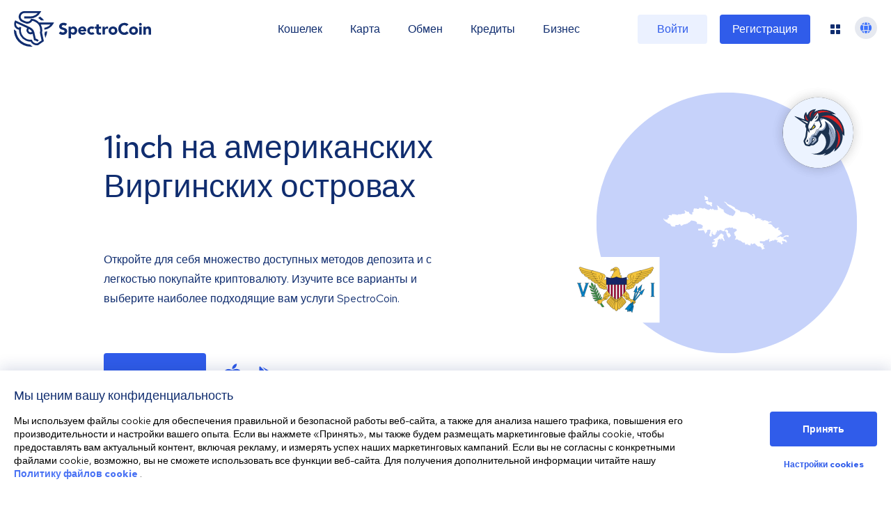

--- FILE ---
content_type: text/html; charset=utf-8
request_url: https://spectrocoin.com/ru/1inch-in-US-Virgin-Islands.html
body_size: 65558
content:
<!DOCTYPE html><html lang="ru"><head><title>1inch в Virgin Islands, U.S. | SpectroCoin</title><meta name="description" content="Обменивайте 1inch в Virgin Islands, U.S.. SpectroCoin предоставляет безопасный и простой в использовании кошелек для обмена и блокчейна для криптовалют BTC, ETH, XEM, Dash. Войдите сейчас!"/><meta name="keywords"/><meta charSet="UTF-8"/><meta name="robots" content="all"/><meta http-equiv="X-UA-Compatible" content="IE=edge"/><meta name="viewport" content="width=device-width, initial-scale=1"/><meta name="copyright" content="Spectro Finance Ltd"/><meta property="og:title" content="1inch в Virgin Islands, U.S."/><meta name="twitter:title" content="1inch в Virgin Islands, U.S."/><meta property="og:description" content="Обменивайте 1inch в Virgin Islands, U.S.. SpectroCoin предоставляет безопасный и простой в использовании кошелек для обмена и блокчейна для криптовалют BTC, ETH, XEM, Dash. Войдите сейчас!"/><meta name="twitter:description" content="Обменивайте 1inch в Virgin Islands, U.S.. SpectroCoin предоставляет безопасный и простой в использовании кошелек для обмена и блокчейна для криптовалют BTC, ETH, XEM, Dash. Войдите сейчас!"/><meta property="og:site_name" content="SpectroCoin"/><meta property="og:type" content="website"/><meta property="og:url" content="https://spectrocoin.com/ru/1inch-in-US-Virgin-Islands.html" id="og-url"/><meta property="og:image" content="https://spectrocoin.com/og/sc-og-fb.png"/><meta property="og:image:alt" content="SpectroCoin logo"/><meta property="og:image:type" content="image/png"/><meta property="og:image:width" content="1200"/><meta property="og:image:height" content="630"/><meta property="twitter:card" content="summary_large_image"/><meta property="twitter:site" content="@SpectroCoin"/><meta property="twitter:app:id:iphone" content="923696089"/><meta property="twitter:app:id:ipad" content="923696089"/><meta property="twitter:app:id:googleplay" content="lt.spectrofinance.spectrocoin.android.wallet"/><meta name="twitter:image" content="https://spectrocoin.com/og/sc-og-tw.png"/><meta property="twitter:image:alt" content="SpectroCoin logo"/><meta name="twitter:image:width" content="1500"/><meta name="twitter:image:height" content="1500"/><link rel="alternate" hrefLang="en" href="https://spectrocoin.com//1inch-in-US-Virgin-Islands.html"/><link rel="alternate" hrefLang="ar" href="https://spectrocoin.com/ar//1inch-in-US-Virgin-Islands.html"/><link rel="alternate" hrefLang="es-ES" href="https://spectrocoin.com/es-ES//1inch-in-US-Virgin-Islands.html"/><link rel="alternate" hrefLang="fr" href="https://spectrocoin.com/fr//1inch-in-US-Virgin-Islands.html"/><link rel="alternate" hrefLang="it" href="https://spectrocoin.com/it//1inch-in-US-Virgin-Islands.html"/><link rel="alternate" hrefLang="lt" href="https://spectrocoin.com/lt//1inch-in-US-Virgin-Islands.html"/><link rel="alternate" hrefLang="ru" href="https://spectrocoin.com/ru//1inch-in-US-Virgin-Islands.html"/><link rel="alternate" hrefLang="et" href="https://spectrocoin.com/et//1inch-in-US-Virgin-Islands.html"/><link rel="alternate" hrefLang="lv" href="https://spectrocoin.com/lv//1inch-in-US-Virgin-Islands.html"/><link rel="alternate" hrefLang="ja" href="https://spectrocoin.com/ja//1inch-in-US-Virgin-Islands.html"/><link rel="alternate" hrefLang="nl" href="https://spectrocoin.com/nl//1inch-in-US-Virgin-Islands.html"/><link rel="alternate" hrefLang="ko" href="https://spectrocoin.com/ko//1inch-in-US-Virgin-Islands.html"/><link rel="alternate" hrefLang="pl" href="https://spectrocoin.com/pl//1inch-in-US-Virgin-Islands.html"/><link rel="alternate" hrefLang="pt-BR" href="https://spectrocoin.com/pt-BR//1inch-in-US-Virgin-Islands.html"/><link rel="alternate" hrefLang="pt-PT" href="https://spectrocoin.com/pt-PT//1inch-in-US-Virgin-Islands.html"/><link rel="alternate" hrefLang="zh-CN" href="https://spectrocoin.com/zh-CN//1inch-in-US-Virgin-Islands.html"/><link rel="alternate" hrefLang="zh-TW" href="https://spectrocoin.com/zh-TW//1inch-in-US-Virgin-Islands.html"/><link rel="canonical" href="https://spectrocoin.com/ru//1inch-in-US-Virgin-Islands.html"/><meta name="next-head-count" content="47"/><link rel="apple-touch-icon" sizes="180x180" href="/favicon-32x32.png"/><link rel="icon" type="image/png" href="/favicon-32x32.png"/><link rel="mask-icon" href="{{ base_path }}/public/favicon-32x32.png" color="#FFF"/><link rel="preconnect" href="https://fonts.gstatic.com" crossorigin="anonymous"/><link rel="preconnect" href="https://fonts.googleapis.com" crossorigin="anonymous"/><link rel="stylesheet" data-href="https://fonts.googleapis.com/css?family=Red+Hat+Text:400,500,700&amp;display=swap&amp;subset=latin-ext"/><link rel="preconnect" href="https://fonts.gstatic.com" crossorigin /><link rel="preload" href="/_next/static/css/a8388d60e7612c08.css" as="style"/><link rel="stylesheet" href="/_next/static/css/a8388d60e7612c08.css" data-n-g=""/><link rel="preload" href="/_next/static/css/6e8fee6cc6d6fa0d.css" as="style"/><link rel="stylesheet" href="/_next/static/css/6e8fee6cc6d6fa0d.css" data-n-p=""/><link rel="preload" href="/_next/static/css/928bd083491a8631.css" as="style"/><link rel="stylesheet" href="/_next/static/css/928bd083491a8631.css"/><link rel="preload" href="/_next/static/css/776a4483b7328503.css" as="style"/><link rel="stylesheet" href="/_next/static/css/776a4483b7328503.css"/><noscript data-n-css=""></noscript><script defer="" nomodule="" src="/_next/static/chunks/polyfills-42372ed130431b0a.js" type="a5ed45b55f3cbaef18d8e098-text/javascript"></script><script src="/gen-cfg.js?v=_uWA_najLb9u0Rv0CnGHW" defer="" data-nscript="beforeInteractive" type="a5ed45b55f3cbaef18d8e098-text/javascript"></script><script defer="" src="/_next/static/chunks/5d163b30.b97e626bbb54ee08.js" type="a5ed45b55f3cbaef18d8e098-text/javascript"></script><script defer="" src="/_next/static/chunks/ef77b69c.8b66a61b9b726972.js" type="a5ed45b55f3cbaef18d8e098-text/javascript"></script><script defer="" src="/_next/static/chunks/1495.82fddebb165c1a09.js" type="a5ed45b55f3cbaef18d8e098-text/javascript"></script><script defer="" src="/_next/static/chunks/18798.faa9e0e4fce2c561.js" type="a5ed45b55f3cbaef18d8e098-text/javascript"></script><script defer="" src="/_next/static/chunks/98174.af9cb175d6f386e4.js" type="a5ed45b55f3cbaef18d8e098-text/javascript"></script><script defer="" src="/_next/static/chunks/70889.14f5df9b15bb864f.js" type="a5ed45b55f3cbaef18d8e098-text/javascript"></script><script src="/_next/static/chunks/webpack-ff44be5542d33afc.js" defer="" type="a5ed45b55f3cbaef18d8e098-text/javascript"></script><script src="/_next/static/chunks/framework-ea624fa794affdb6.js" defer="" type="a5ed45b55f3cbaef18d8e098-text/javascript"></script><script src="/_next/static/chunks/main-a2009a034e1b1d30.js" defer="" type="a5ed45b55f3cbaef18d8e098-text/javascript"></script><script src="/_next/static/chunks/pages/_app-11d1587d691db27b.js" defer="" type="a5ed45b55f3cbaef18d8e098-text/javascript"></script><script src="/_next/static/chunks/99603-fca71e50f3c4ae06.js" defer="" type="a5ed45b55f3cbaef18d8e098-text/javascript"></script><script src="/_next/static/chunks/10982-2e8c5707ffdf273b.js" defer="" type="a5ed45b55f3cbaef18d8e098-text/javascript"></script><script src="/_next/static/chunks/80959-5bcdee57f3f22200.js" defer="" type="a5ed45b55f3cbaef18d8e098-text/javascript"></script><script src="/_next/static/chunks/85554-48737740a490b0ba.js" defer="" type="a5ed45b55f3cbaef18d8e098-text/javascript"></script><script src="/_next/static/chunks/79911-e4b6941d5e3ed98d.js" defer="" type="a5ed45b55f3cbaef18d8e098-text/javascript"></script><script src="/_next/static/chunks/pages/%5Bcrypto%5D/in/%5Bcountry%5D-bfc97f7cd0b6ea80.js" defer="" type="a5ed45b55f3cbaef18d8e098-text/javascript"></script><script src="/_next/static/_uWA_najLb9u0Rv0CnGHW/_buildManifest.js" defer="" type="a5ed45b55f3cbaef18d8e098-text/javascript"></script><script src="/_next/static/_uWA_najLb9u0Rv0CnGHW/_ssgManifest.js" defer="" type="a5ed45b55f3cbaef18d8e098-text/javascript"></script><style data-href="https://fonts.googleapis.com/css?family=Red+Hat+Text:400,500,700&display=swap&subset=latin-ext">@font-face{font-family:'Red Hat Text';font-style:normal;font-weight:400;font-display:swap;src:url(https://fonts.gstatic.com/s/redhattext/v19/RrQCbohi_ic6B3yVSzGBrMx6ZI_cy1A6Ok2ML7hwZr_Qdg.woff) format('woff')}@font-face{font-family:'Red Hat Text';font-style:normal;font-weight:500;font-display:swap;src:url(https://fonts.gstatic.com/s/redhattext/v19/RrQCbohi_ic6B3yVSzGBrMx6ZI_cy1A6Ok2ML4pwZr_Qdg.woff) format('woff')}@font-face{font-family:'Red Hat Text';font-style:normal;font-weight:700;font-display:swap;src:url(https://fonts.gstatic.com/s/redhattext/v19/RrQCbohi_ic6B3yVSzGBrMx6ZI_cy1A6Ok2ML193Zr_Qdg.woff) format('woff')}@font-face{font-family:'Red Hat Text';font-style:normal;font-weight:400;font-display:swap;src:url(https://fonts.gstatic.com/s/redhattext/v19/RrQXbohi_ic6B3yVSzGBrMxQZqctMc-JPWCN.woff2) format('woff2');unicode-range:U+0100-02BA,U+02BD-02C5,U+02C7-02CC,U+02CE-02D7,U+02DD-02FF,U+0304,U+0308,U+0329,U+1D00-1DBF,U+1E00-1E9F,U+1EF2-1EFF,U+2020,U+20A0-20AB,U+20AD-20C0,U+2113,U+2C60-2C7F,U+A720-A7FF}@font-face{font-family:'Red Hat Text';font-style:normal;font-weight:400;font-display:swap;src:url(https://fonts.gstatic.com/s/redhattext/v19/RrQXbohi_ic6B3yVSzGBrMxQaKctMc-JPQ.woff2) format('woff2');unicode-range:U+0000-00FF,U+0131,U+0152-0153,U+02BB-02BC,U+02C6,U+02DA,U+02DC,U+0304,U+0308,U+0329,U+2000-206F,U+20AC,U+2122,U+2191,U+2193,U+2212,U+2215,U+FEFF,U+FFFD}@font-face{font-family:'Red Hat Text';font-style:normal;font-weight:500;font-display:swap;src:url(https://fonts.gstatic.com/s/redhattext/v19/RrQXbohi_ic6B3yVSzGBrMxQZqctMc-JPWCN.woff2) format('woff2');unicode-range:U+0100-02BA,U+02BD-02C5,U+02C7-02CC,U+02CE-02D7,U+02DD-02FF,U+0304,U+0308,U+0329,U+1D00-1DBF,U+1E00-1E9F,U+1EF2-1EFF,U+2020,U+20A0-20AB,U+20AD-20C0,U+2113,U+2C60-2C7F,U+A720-A7FF}@font-face{font-family:'Red Hat Text';font-style:normal;font-weight:500;font-display:swap;src:url(https://fonts.gstatic.com/s/redhattext/v19/RrQXbohi_ic6B3yVSzGBrMxQaKctMc-JPQ.woff2) format('woff2');unicode-range:U+0000-00FF,U+0131,U+0152-0153,U+02BB-02BC,U+02C6,U+02DA,U+02DC,U+0304,U+0308,U+0329,U+2000-206F,U+20AC,U+2122,U+2191,U+2193,U+2212,U+2215,U+FEFF,U+FFFD}@font-face{font-family:'Red Hat Text';font-style:normal;font-weight:700;font-display:swap;src:url(https://fonts.gstatic.com/s/redhattext/v19/RrQXbohi_ic6B3yVSzGBrMxQZqctMc-JPWCN.woff2) format('woff2');unicode-range:U+0100-02BA,U+02BD-02C5,U+02C7-02CC,U+02CE-02D7,U+02DD-02FF,U+0304,U+0308,U+0329,U+1D00-1DBF,U+1E00-1E9F,U+1EF2-1EFF,U+2020,U+20A0-20AB,U+20AD-20C0,U+2113,U+2C60-2C7F,U+A720-A7FF}@font-face{font-family:'Red Hat Text';font-style:normal;font-weight:700;font-display:swap;src:url(https://fonts.gstatic.com/s/redhattext/v19/RrQXbohi_ic6B3yVSzGBrMxQaKctMc-JPQ.woff2) format('woff2');unicode-range:U+0000-00FF,U+0131,U+0152-0153,U+02BB-02BC,U+02C6,U+02DA,U+02DC,U+0304,U+0308,U+0329,U+2000-206F,U+20AC,U+2122,U+2191,U+2193,U+2212,U+2215,U+FEFF,U+FFFD}</style></head><body><div id="__next"><div dir="ltr" style="overflow-x:initial"><header class="Header_fakeHeader__BCnFh"></header><main><div><section class="HeroSection_container__WXG7a"><div class="HeroSection_contentWrapper__l1kR5"><div class="HeroSection_content__tfcAR"><h1 class="HeroSection_heading__ZMuLA">1inch<!-- --> <!-- -->на американских Виргинских островах</h1><div class="HeroSection_paragraph__oimg7"><div>Откройте для себя множество доступных методов депозита и с легкостью покупайте криптовалюту. Изучите все варианты и выберите наиболее подходящие вам услуги SpectroCoin.</div></div><div><div class="HeroSection_buttonWrapper__dt023"><a href="/ru/signup" class="HeroSection_button__dsCwu Button_button__8B4nB Button_primary__KcWsb">Начать</a><div class="HeroSection_downloadButtons__oGLhA"><a class="HeroSection_appleIconWrapper__LDy6T" title="Нажмите на это изображение, чтобы скачать приложение SpectroCoin из App Store." href="https://itunes.apple.com/lt/app/spectrocoin-wallet/id923696089" rel="noopener noreferrer" target="_blank"><svg aria-hidden="true" focusable="false" data-prefix="fab" data-icon="apple" class="svg-inline--fa fa-apple fa-2x HeroSection_appleIcon__BTkv8" role="img" xmlns="http://www.w3.org/2000/svg" viewBox="0 0 384 512"><path fill="currentColor" d="M318.7 268.7c-.2-36.7 16.4-64.4 50-84.8-18.8-26.9-47.2-41.7-84.7-44.6-35.5-2.8-74.3 20.7-88.5 20.7-15 0-49.4-19.7-76.4-19.7C63.3 141.2 4 184.8 4 273.5q0 39.3 14.4 81.2c12.8 36.7 59 126.7 107.2 125.2 25.2-.6 43-17.9 75.8-17.9 31.8 0 48.3 17.9 76.4 17.9 48.6-.7 90.4-82.5 102.6-119.3-65.2-30.7-61.7-90-61.7-91.9zm-56.6-164.2c27.3-32.4 24.8-61.9 24-72.5-24.1 1.4-52 16.4-67.9 34.9-17.5 19.8-27.8 44.3-25.6 71.9 26.1 2 49.9-11.4 69.5-34.3z"></path></svg></a><a title="Нажмите на этот значок, чтобы войти в магазин Google Play и загрузить приложение SpectroCoin для Android." href="https://play.google.com/store/apps/details?id=lt.spectrofinance.spectrocoin.android.wallet" rel="noopener noreferrer" target="_blank"><svg aria-hidden="true" focusable="false" data-prefix="fab" data-icon="google-play" class="svg-inline--fa fa-google-play fa-2x HeroSection_googleIcon__Y113R" role="img" xmlns="http://www.w3.org/2000/svg" viewBox="0 0 512 512"><path fill="currentColor" d="M325.3 234.3L104.6 13l280.8 161.2-60.1 60.1zM47 0C34 6.8 25.3 19.2 25.3 35.3v441.3c0 16.1 8.7 28.5 21.7 35.3l256.6-256L47 0zm425.2 225.6l-58.9-34.1-65.7 64.5 65.7 64.5 60.1-34.1c18-14.3 18-46.5-1.2-60.8zM104.6 499l280.8-161.2-60.1-60.1L104.6 499z"></path></svg></a></div></div></div></div></div><div class="HeroSection_imageWrapper__QuEgs"><img class="HeroSection_countryFlag__qRxQU" alt="VI" src="https://cdnjs.cloudflare.com/ajax/libs/flag-icon-css/4.1.4/flags/4x3/vi.svg" style="display:inline-block;width:1em;height:1em;vertical-align:middle"/><div class="_container_15qy9_9"><div data-cy="currency-comp" class="_iconContainer_15qy9_38 HeroSection_currencyIcon__58d5s"><img alt="1INCH" class="_icon_15qy9_1" src="data:image/svg+xml,%3csvg%20id=&#x27;f83adeb2-2d27-4976-961e-73fb789b6bf9&#x27;%20width=&#x27;40&#x27;%20height=&#x27;40&#x27;%20data-name=&#x27;Layer%201&#x27;%20xmlns=&#x27;http://www.w3.org/2000/svg&#x27;%20xmlns:xlink=&#x27;http://www.w3.org/1999/xlink&#x27;%20viewBox=&#x27;0%200%2023.8%2023.8&#x27;%20%3e%3crect%20class=&#x27;b8716404-8d12-43f9-aa39-660a0f947903&#x27;%20fill=&#x27;none&#x27;%20width=&#x27;23.8&#x27;%20height=&#x27;23.8&#x27;%20/%3e%3cg%20class=&#x27;a0465281-ce04-4e4a-81e1-1185b13bbfbd&#x27;%20clip-path=&#x27;url(%23a52c5aab-58ed-4754-bd89-30e7fbc60df3)&#x27;%3e%3cg%20id=&#x27;b3dbe0dc-2425-4ae8-b633-f4fb66c8a501&#x27;%20data-name=&#x27;%201INCH&#x27;%20%3e%3cg%20id=&#x27;a3b6d939-6311-4d07-83e5-8c27e9ce625d&#x27;%20data-name=&#x27;Group%201&#x27;%3e%3ccircle%20id=&#x27;e98c70f1-ed76-4365-8f0a-e4ad7de327cc&#x27;%20data-name=&#x27;Ellipse%201&#x27;%20class=&#x27;efc55e73-d9ae-46a5-8f8b-d3bf5d1670d7&#x27;%20fill=&#x27;%23ecf3ff&#x27;%20cx=&#x27;11.9&#x27;%20cy=&#x27;11.9&#x27;%20r=&#x27;11.9&#x27;%20/%3e%3cpath%20id=&#x27;b65f1c10-cf6d-47f9-a679-aa6a32b80264&#x27;%20data-name=&#x27;Path%201&#x27;%20class=&#x27;a6701f92-dcf9-4bdf-a863-69196651f21f&#x27;%20fill=&#x27;%23fff&#x27;%20d=&#x27;M8,12.64l.44-3.32L4.59,6.67,8.08,7.85,8.9,6.59l3-1.87,6.64,3.66L18.9,14l-3,4.11-2.34.36,1.21-2.22V14.08l-.88-1.66L13,11.83l-1.38,1.42v1.5l-1.07,1-1.36.16-.6.34-1-.31-.41-1.49.74-1Z&#x27;%20/%3e%3cpath%20id=&#x27;a7b7845c-f684-4022-a774-0ed4b3a5b7e8&#x27;%20data-name=&#x27;Path%202&#x27;%20class=&#x27;b86dcb34-5db2-47c3-b993-5691d02bbc3f&#x27;%20fill=&#x27;%2394a6c3&#x27;%20d=&#x27;M14.07,6.64a7.12,7.12,0,0,0-1.53-.11,2.22,2.22,0,0,1-1.88,1.53A2.91,2.91,0,0,0,14.07,6.64Z&#x27;%20/%3e%3cpath%20id=&#x27;fe36b70a-4f78-4826-8148-54ea4944a774&#x27;%20data-name=&#x27;Path%203&#x27;%20class=&#x27;b86dcb34-5db2-47c3-b993-5691d02bbc3f&#x27;%20fill=&#x27;%2394a6c3&#x27;%20d=&#x27;M14.73,17.61a5.28,5.28,0,0,0,1.84-2.7.88.88,0,0,1,.22-.17c.14-.08.28-.15.3-.26a5.33,5.33,0,0,0,.08-1c0-.12-.12-.24-.24-.37s-.2-.18-.2-.24A5.22,5.22,0,0,0,15.1,9.61l-.1.1a5.16,5.16,0,0,1,1.6,3.19.64.64,0,0,0,.23.33c.1.08.21.21.21.26a6,6,0,0,1-.08.95c0,.06-.14.11-.24.17s-.26.13-.28.24a5.14,5.14,0,0,1-2.09,2.85c.18-.38.74-1.63,1-2.27l-.05-2-1.75-1.69-1,.13L11.52,13.6a1.05,1.05,0,0,1-.21,1.4,3.31,3.31,0,0,1-1.25.91l-.51-.27a4.92,4.92,0,0,1,.69-.68c.4-.33.8-.36.8-.71,0-.75-.79-.54-.79-.54L10,14l-.12,1-.6.76-.07,0-1-.22s.61-.31.7-.67a5.41,5.41,0,0,0-.2-1.55,1.57,1.57,0,0,1,.41.63,5.23,5.23,0,0,1,.59-1.24l1.19-.64-.37,1,.28-.15.66-1.62a3.34,3.34,0,0,1,1.13-.32c.86,0,2.14-1.07,1.56-3,.17.06,3,1.5,3.52,4.3A5.21,5.21,0,0,1,14.73,17.61Z&#x27;%20/%3e%3cpath%20id=&#x27;a026da41-d4e8-42b0-bb9d-28e69531c362&#x27;%20data-name=&#x27;Path%204&#x27;%20class=&#x27;a0454450-bb9f-46c3-9f21-263fe4e5afe0&#x27;%20fill=&#x27;%231b314f&#x27;%20d=&#x27;M11.46,6.94A1.15,1.15,0,0,0,11.65,6l-.92,1.37A1.06,1.06,0,0,0,11.46,6.94Z&#x27;%20/%3e%3cpath%20id=&#x27;b2b4f41d-0cda-4c35-a5a6-2c7154916a34&#x27;%20data-name=&#x27;Path%205&#x27;%20class=&#x27;a0454450-bb9f-46c3-9f21-263fe4e5afe0&#x27;%20fill=&#x27;%231b314f&#x27;%20d=&#x27;M8.37,14.38l.11-.55s-.46.8-.5.91,0,.34.21.33a.56.56,0,0,0,.4-.47.21.21,0,0,0-.18-.22Z&#x27;%20/%3e%3cpath%20id=&#x27;a6360bf0-5889-4f40-bf1e-7219f7d60b2f&#x27;%20data-name=&#x27;Path%206&#x27;%20class=&#x27;a0454450-bb9f-46c3-9f21-263fe4e5afe0&#x27;%20fill=&#x27;%231b314f&#x27;%20d=&#x27;M16.53,5.64s.69,0,1.4.11a6.94,6.94,0,0,0-4.37-1.63,5.91,5.91,0,0,0-2.93.74L11.17,4a2.86,2.86,0,0,0-2.9,2.06A9.65,9.65,0,0,1,7.9,4.88a2.47,2.47,0,0,0-.59,2.6C6,7,4.2,6.37,4.13,6.36s-.13,0-.13,0,0,0,.06.11,3,2.25,3.67,2.66c-.13.5-.13.73,0,1a.93.93,0,0,1,.18.72c0,.23-.27,2.25-.33,2.5S7,14.46,7,14.72s.38,1.38.7,1.5a4.1,4.1,0,0,0,1.2.27.44.44,0,0,0,.31-.09c.24-.2.3-.24.47-.24H10a1.08,1.08,0,0,0,.71-.23c.3-.3.82-.72,1-.91a1.26,1.26,0,0,0,.26-1,1.33,1.33,0,0,1,.35-.91c.26-.35.74-1,.74-1a3.75,3.75,0,0,1,1.54,3,4,4,0,0,1-4.18,3.88,4.7,4.7,0,0,1-1-.12,8.48,8.48,0,0,0,2.69.5,4.45,4.45,0,0,0,2.37-.57,6.34,6.34,0,0,1-.75.8h0a5.58,5.58,0,0,0,3.82-2.47s-.1.69-.22,1.16a6.27,6.27,0,0,0,2.83-5.9s.38.45.55.67A7.11,7.11,0,0,0,16.53,5.64Zm-5.27,9.05a5.24,5.24,0,0,1-.45.42c-.16.16-.34.3-.48.45a.53.53,0,0,1-.33.08H9.59a7.22,7.22,0,0,1,1-1.05c.25-.16.37-.33.22-.61a.55.55,0,0,0-.55-.22,1.34,1.34,0,0,1,.44-.1.82.82,0,0,0-.74.15c-.17.15-.14.69-.2,1s-.3.54-.66.86a.67.67,0,0,1-.44.24,4,4,0,0,1-.7-.18,3.74,3.74,0,0,1-.4-1,6.36,6.36,0,0,1,.28-.59,2.41,2.41,0,0,0,.29-.66c.06-.23.24-1.68.3-2.28.18.23.43.62.37.87a1.17,1.17,0,0,0,0-1.34,1.47,1.47,0,0,1-.16-1.12c.14-.47.63-1.76.63-1.76s.17.29.4.23A28.58,28.58,0,0,0,11.79,5.2a2.25,2.25,0,0,1,0,1.93,2.26,2.26,0,0,1-1.09,1,2.09,2.09,0,0,0,1.46-.37c.28.67.56,1.37.57,1.47s-.59,1.42-.64,1.5a1.65,1.65,0,0,1-.36.11,1.69,1.69,0,0,0-.43.15,15.94,15.94,0,0,0-.74,1.88,1.13,1.13,0,0,0-.67.48,1.92,1.92,0,0,1,.62-.14,1.24,1.24,0,0,1,.93.9v0A.81.81,0,0,1,11.26,14.69ZM10,14.85a1.29,1.29,0,0,0,.13-.58c0-.1,0-.27.15-.3s.37,0,.37.2-.19.22-.33.35Zm5.49-2.62a6.82,6.82,0,0,0,.11-1.8,5,5,0,0,1,1,2.47.69.69,0,0,0,.23.33c.1.08.21.19.21.26a6,6,0,0,1-.08.95,1,1,0,0,1-.23.17c-.14.06-.27.13-.29.24a5.14,5.14,0,0,1-1.82,2.66,4.58,4.58,0,0,0,.9-5.29Zm-.87,5.39a5.25,5.25,0,0,0,1.89-2.73s.13-.11.22-.17.27-.15.3-.26a6.35,6.35,0,0,0,.08-1c0-.13-.13-.25-.25-.37s-.18-.18-.18-.25a5.4,5.4,0,0,0-1.12-2.74A2.9,2.9,0,0,0,14.13,8a2.53,2.53,0,0,1,.24,2.28,1.83,1.83,0,0,1-1.92,1,4.5,4.5,0,0,0-1.08,1.57,1.42,1.42,0,0,0-.68,0c.24-.69.62-1.67.68-1.75a2.4,2.4,0,0,1,.38-.12c.26-.07.38-.11.42-.17a4.23,4.23,0,0,0,.3-.69,2.42,2.42,0,0,0,.47,0,5.2,5.2,0,0,0,.29-.78c0-.07-.54-1.4-.74-1.91.1-.13.2-.26.29-.4a5.63,5.63,0,0,1,1.81,10.67Z&#x27;%20/%3e%3cpath%20id=&#x27;fbc44690-61c5-4d34-9199-08aa73415fab&#x27;%20data-name=&#x27;Path%207&#x27;%20class=&#x27;a0454450-bb9f-46c3-9f21-263fe4e5afe0&#x27;%20fill=&#x27;%231b314f&#x27;%20d=&#x27;M10.94,10.2a.6.6,0,0,0-.1-.84.68.68,0,0,0-.26-.12c.12-.28.3-.86.3-.86s-1.4,2.2-1.53,2.24-.24-.44-.24-.44c-.27,1,.44,1.14.52.82A3.49,3.49,0,0,0,10.94,10.2Z&#x27;%20/%3e%3cpath%20id=&#x27;a5a18758-6394-43fe-a644-0b4a62f9cc91&#x27;%20data-name=&#x27;Path%208&#x27;%20class=&#x27;f6798cf5-16f1-43a6-8182-ec8c451f71d3&#x27;%20fill=&#x27;%23ffd923&#x27;%20d=&#x27;M9.74,10.74l.71-1.22s.41.2.2.53A2.56,2.56,0,0,1,9.74,10.74Z&#x27;%20/%3e%3cpath%20id=&#x27;a690b184-70a1-4482-8d0f-ca1dc81945e0&#x27;%20data-name=&#x27;Path%209&#x27;%20class=&#x27;b659f6b3-1ceb-42bd-897f-caf19a93ced7&#x27;%20fill=&#x27;%23d82122&#x27;%20d=&#x27;M18.58,16.4a7.24,7.24,0,0,1-.72.84,7.38,7.38,0,0,0,0-6.65l.36.38a4.35,4.35,0,0,1,.34,5.43Z&#x27;%20/%3e%3cpath%20id=&#x27;fde9638b-eda1-4a41-99ad-ad83e4cfbd73&#x27;%20data-name=&#x27;Path%2010&#x27;%20class=&#x27;b659f6b3-1ceb-42bd-897f-caf19a93ced7&#x27;%20fill=&#x27;%23d82122&#x27;%20d=&#x27;M20.23,12a8.27,8.27,0,0,0-3.44-4.36,6.94,6.94,0,0,0-4-1.12h0a.66.66,0,0,1,.2-.06,8.72,8.72,0,0,1,1.52-.31,4.53,4.53,0,0,1,3.94,1.34l0,0A6.49,6.49,0,0,1,20.22,12Z&#x27;%20/%3e%3cpath%20id=&#x27;e75f0fec-cd8f-41ec-bc75-587a892be2b5&#x27;%20data-name=&#x27;Path%2011&#x27;%20class=&#x27;b659f6b3-1ceb-42bd-897f-caf19a93ced7&#x27;%20fill=&#x27;%23d82122&#x27;%20d=&#x27;M16.35,5.21A7.84,7.84,0,0,0,12,5.38a2.85,2.85,0,0,0-.2-.51c-.29.34-.59.76-.78,1a2.77,2.77,0,0,0-.75.7,2.89,2.89,0,0,1,2.26-2,6.61,6.61,0,0,1,1-.08,6.51,6.51,0,0,1,2.8.7Z&#x27;%20/%3e%3cpath%20id=&#x27;fc04d6f6-365b-42a9-8a45-e882be58b88f&#x27;%20data-name=&#x27;Path%2012&#x27;%20class=&#x27;b659f6b3-1ceb-42bd-897f-caf19a93ced7&#x27;%20fill=&#x27;%23d82122&#x27;%20d=&#x27;M8.78,7.85c-1.61,0-1.07-1.92-1-2A2.84,2.84,0,0,0,8.78,7.85Z&#x27;%20/%3e%3cpath%20id=&#x27;a819ce0b-7db8-4e2d-a372-62ccc8f35338&#x27;%20data-name=&#x27;Path%2013&#x27;%20class=&#x27;b659f6b3-1ceb-42bd-897f-caf19a93ced7&#x27;%20fill=&#x27;%23d82122&#x27;%20d=&#x27;M10.36,4.49A2.66,2.66,0,0,0,9.37,7C8.19,5.2,10.26,4.53,10.36,4.49Z&#x27;%20/%3e%3cpath%20id=&#x27;b2f41e34-6f01-4cf6-a9c0-3668bc625a49&#x27;%20data-name=&#x27;Path%2014&#x27;%20class=&#x27;a6701f92-dcf9-4bdf-a863-69196651f21f&#x27;%20fill=&#x27;%23fff&#x27;%20d=&#x27;M8.32,8.35a.27.27,0,0,1,.07.37c-.05.1-.13.08-.26,0S7,8.09,6.08,7.5c1,.35,2.05.74,2.22.82Z&#x27;%20/%3e%3c/g%3e%3c/g%3e%3c/g%3e%3c/svg%3e"/></div></div><img alt="VI" loading="lazy" decoding="async" data-nimg="fill" class="HeroSection_countryMap__JRTNu" style="position:absolute;height:100%;width:100%;left:0;top:0;right:0;bottom:0;color:transparent" src="/assets/images/countries/vi.svg"/></div></section><section data-cy="p-methods" class="PaymentMethods_container__E4SRs"><h1 class="PaymentMethods_heading__ya6x8">Купить 1inch<!-- --> <!-- -->на американских Виргинских островах</h1><div class="PaymentMethods_methods__iQ_u9"><div data-cy="card" class="Card_card__ySwWs Card_primary__kza2D PaymentMethods_card__GImZN"><img alt="Банковский перевод" loading="lazy" width="64" height="32" decoding="async" data-nimg="1" class="PaymentMethods_cardIcon__8yq8a" style="color:transparent" src="/_next/static/media/sepa_1.f5654098.svg"/><div class="PaymentMethods_cardTitle__Unvlt">Банковский перевод</div></div><div data-cy="card" class="Card_card__ySwWs Card_primary__kza2D PaymentMethods_card__GImZN"><img alt="Кредитная или дебетовая карта" loading="lazy" width="120" height="56" decoding="async" data-nimg="1" class="PaymentMethods_cardIcon__8yq8a" style="color:transparent" src="/_next/static/media/credit_card_1.d4ed0d10.svg"/><div class="PaymentMethods_cardTitle__Unvlt">Кредитная или дебетовая карта</div></div><div data-cy="card" class="Card_card__ySwWs Card_primary__kza2D PaymentMethods_card__GImZN"><img alt="Bankera" loading="lazy" width="1104" height="1080" decoding="async" data-nimg="1" class="PaymentMethods_cardIcon__8yq8a" style="color:transparent" src="/_next/static/media/bankera.94f3634e.svg"/><div class="PaymentMethods_cardTitle__Unvlt">Bankera</div></div><div data-cy="card" class="Card_card__ySwWs Card_primary__kza2D PaymentMethods_card__GImZN"><img alt="Skrill" loading="lazy" width="64" height="32" decoding="async" data-nimg="1" class="PaymentMethods_cardIcon__8yq8a" style="color:transparent" src="/_next/static/media/skrill_1.d3507a3e.svg"/><div class="PaymentMethods_cardTitle__Unvlt">Skrill</div></div><div data-cy="card" class="Card_card__ySwWs Card_primary__kza2D PaymentMethods_card__GImZN"><img alt="Neteller" loading="lazy" width="64" height="32" decoding="async" data-nimg="1" class="PaymentMethods_cardIcon__8yq8a" style="color:transparent" src="/_next/static/media/neteller_1.ddcc569f.svg"/><div class="PaymentMethods_cardTitle__Unvlt">Neteller</div></div><div data-cy="card" class="Card_card__ySwWs Card_primary__kza2D PaymentMethods_card__GImZN"><img alt="Volet.com" loading="lazy" width="474" height="121" decoding="async" data-nimg="1" class="PaymentMethods_cardIcon__8yq8a" style="color:transparent" src="/_next/static/media/advanced_cash_1.e7e36565.svg"/><div class="PaymentMethods_cardTitle__Unvlt">Volet.com</div></div><div data-cy="card" class="Card_card__ySwWs Card_primary__kza2D PaymentMethods_card__GImZN"><img alt="Подарочная карта Amazon" loading="lazy" width="64" height="28" decoding="async" data-nimg="1" class="PaymentMethods_cardIcon__8yq8a" style="color:transparent" src="/_next/static/media/amazon_voucher_1.1b801aec.svg"/><div class="PaymentMethods_cardTitle__Unvlt">Подарочная карта Amazon</div></div><div data-cy="card" class="Card_card__ySwWs Card_primary__kza2D PaymentMethods_card__GImZN"><img alt="Код купона" loading="lazy" width="86" height="40" decoding="async" data-nimg="1" class="PaymentMethods_cardIcon__8yq8a" style="color:transparent" src="/_next/static/media/spectrocoin_1.c7beee52.svg"/><div class="PaymentMethods_cardTitle__Unvlt">Код купона</div></div><div data-cy="card" class="Card_card__ySwWs Card_primary__kza2D PaymentMethods_card__GImZN"><img alt="Пополнение мобильного счета" loading="lazy" width="65" height="30" decoding="async" data-nimg="1" class="PaymentMethods_cardIcon__8yq8a" style="color:transparent" src="/_next/static/media/top_up_1.b7d6a685.svg"/><div class="PaymentMethods_cardTitle__Unvlt">Пополнение мобильного счета</div></div></div></section><section data-cy="solutions" class="Solutions_container__UnfLg"><h1 class="Solutions_heading__zO2SH">SpectroCoin Решения</h1><div class="Solutions_body__rjfbB"><div class="Solutions_solutions__qI6hq"><div class="Solutions_solutionItem__oljiY" data-cy="solutions.solution"><img alt="Иконка синий блокнот и желтый кошелек" loading="lazy" width="58" height="58" decoding="async" data-nimg="1" style="color:transparent" src="/_next/static/media/wallet.ebbb542e.svg"/><div><div class="Solutions_solutionItemTitle__XE1uc">Кошелек</div><div class="Solutions_buttonLink__wr7n3"><a data-cy="solutions.solution.link" class="Button_button__8B4nB Button_borderless__NmrAI" href="/ru/%D0%B1%D0%B8%D1%82%D0%BA%D0%BE%D0%B8%D0%BD-%D0%BA%D0%BE%D1%88%D0%B5%D0%BB%D0%B5%D0%BA.html">Читать больше<svg aria-hidden="true" focusable="false" data-prefix="far" data-icon="arrow-right-long" class="svg-inline--fa fa-arrow-right-long fa-1x Button_icon__V37WX" role="img" xmlns="http://www.w3.org/2000/svg" viewBox="0 0 512 512"><path fill="currentColor" d="M505 273c9.4-9.4 9.4-24.6 0-33.9L369 103c-9.4-9.4-24.6-9.4-33.9 0s-9.4 24.6 0 33.9l95 95L24 232c-13.3 0-24 10.7-24 24s10.7 24 24 24l406.1 0-95 95c-9.4 9.4-9.4 24.6 0 33.9s24.6 9.4 33.9 0L505 273z"></path></svg></a></div></div></div><div class="Solutions_solutionItem__oljiY" data-cy="solutions.solution"><img alt="Синяя иконка платежной карты" loading="lazy" width="58" height="58" decoding="async" data-nimg="1" style="color:transparent" src="/_next/static/media/card.7badf7f3.svg"/><div><div class="Solutions_solutionItemTitle__XE1uc">Дебетовая карта SpectroCoin</div><div class="Solutions_buttonLink__wr7n3"><a data-cy="solutions.solution.link" class="Button_button__8B4nB Button_borderless__NmrAI" href="/ru/%D0%B1%D0%B8%D1%82%D0%BA%D0%BE%D0%B8%D0%BD-%D0%B4%D0%B5%D0%B1%D0%B8%D1%82-%D0%BA%D0%B0%D1%80%D1%82%D0%B0.html">Читать больше<svg aria-hidden="true" focusable="false" data-prefix="far" data-icon="arrow-right-long" class="svg-inline--fa fa-arrow-right-long fa-1x Button_icon__V37WX" role="img" xmlns="http://www.w3.org/2000/svg" viewBox="0 0 512 512"><path fill="currentColor" d="M505 273c9.4-9.4 9.4-24.6 0-33.9L369 103c-9.4-9.4-24.6-9.4-33.9 0s-9.4 24.6 0 33.9l95 95L24 232c-13.3 0-24 10.7-24 24s10.7 24 24 24l406.1 0-95 95c-9.4 9.4-9.4 24.6 0 33.9s24.6 9.4 33.9 0L505 273z"></path></svg></a></div></div></div><div class="Solutions_solutionItem__oljiY" data-cy="solutions.solution"><img alt="Желтая иконка корзины покупок" loading="lazy" width="58" height="58" decoding="async" data-nimg="1" style="color:transparent" src="/_next/static/media/payment_processing.7644bee7.svg"/><div><div class="Solutions_solutionItemTitle__XE1uc">Обработка платежей</div><div class="Solutions_buttonLink__wr7n3"><a data-cy="solutions.solution.link" class="Button_button__8B4nB Button_borderless__NmrAI" href="/ru/%D0%BF%D1%80%D0%B8%D0%BD%D0%B8%D0%BC%D0%B0%D1%82%D1%8C-%D0%B1%D0%B8%D1%82%D0%BA%D0%BE%D0%B8%D0%BD-%D0%BF%D0%BB%D0%B0%D1%82%D0%B5%D0%B6%D0%B8.html">Читать больше<svg aria-hidden="true" focusable="false" data-prefix="far" data-icon="arrow-right-long" class="svg-inline--fa fa-arrow-right-long fa-1x Button_icon__V37WX" role="img" xmlns="http://www.w3.org/2000/svg" viewBox="0 0 512 512"><path fill="currentColor" d="M505 273c9.4-9.4 9.4-24.6 0-33.9L369 103c-9.4-9.4-24.6-9.4-33.9 0s-9.4 24.6 0 33.9l95 95L24 232c-13.3 0-24 10.7-24 24s10.7 24 24 24l406.1 0-95 95c-9.4 9.4-9.4 24.6 0 33.9s24.6 9.4 33.9 0L505 273z"></path></svg></a></div></div></div><div class="Solutions_solutionItem__oljiY" data-cy="solutions.solution"><img alt="Синяя иконка документа" loading="lazy" width="58" height="58" decoding="async" data-nimg="1" style="color:transparent" src="/_next/static/media/loans.9f45d490.svg"/><div><div class="Solutions_solutionItemTitle__XE1uc">Крипто кредиты</div><div class="Solutions_buttonLink__wr7n3"><a data-cy="solutions.solution.link" class="Button_button__8B4nB Button_borderless__NmrAI" href="/ru/%D0%BA%D1%80%D0%B8%D0%BF%D1%82%D0%BE-%D0%BA%D1%80%D0%B5%D0%B4%D0%B8%D1%82%D1%8B.html">Читать больше<svg aria-hidden="true" focusable="false" data-prefix="far" data-icon="arrow-right-long" class="svg-inline--fa fa-arrow-right-long fa-1x Button_icon__V37WX" role="img" xmlns="http://www.w3.org/2000/svg" viewBox="0 0 512 512"><path fill="currentColor" d="M505 273c9.4-9.4 9.4-24.6 0-33.9L369 103c-9.4-9.4-24.6-9.4-33.9 0s-9.4 24.6 0 33.9l95 95L24 232c-13.3 0-24 10.7-24 24s10.7 24 24 24l406.1 0-95 95c-9.4 9.4-9.4 24.6 0 33.9s24.6 9.4 33.9 0L505 273z"></path></svg></a></div></div></div></div><div class="Solutions_imageWrapper__y1gYe"><div class="Solutions_background__JYL7j"></div><div class="Solutions_imageGroup__AiBPP Solutions_visible__WgzQ7"><img alt="Список кошельков криптовалют" loading="lazy" width="435" height="527" decoding="async" data-nimg="1" class="Solutions_firstImage__wca_p" style="color:transparent" src="/_next/static/media/wallet_img_1.3232ebd3.svg"/><img alt="Биткойн-кошелек" loading="lazy" width="435" height="527" decoding="async" data-nimg="1" class="Solutions_secondImage__LPOKv" style="color:transparent" src="/_next/static/media/wallet_img_2.1dec201a.svg"/></div><div class="Solutions_imageGroup__AiBPP"><img alt="Карта предоплаты биткойн" loading="lazy" width="370" height="198" decoding="async" data-nimg="1" class="Solutions_firstImage__wca_p Solutions_cardImage__x_ayT" style="color:transparent" srcSet="/_next/image?url=%2F_next%2Fstatic%2Fmedia%2Fcard.ae2f44d4.png&amp;w=384&amp;q=75 1x, /_next/image?url=%2F_next%2Fstatic%2Fmedia%2Fcard.ae2f44d4.png&amp;w=750&amp;q=75 2x" src="/_next/image?url=%2F_next%2Fstatic%2Fmedia%2Fcard.ae2f44d4.png&amp;w=750&amp;q=75"/><img alt="Интерфейс карты предоплаты" loading="lazy" width="435" height="527" decoding="async" data-nimg="1" class="Solutions_secondImage__LPOKv" style="color:transparent" src="/_next/static/media/prepaid_card_2.53caee42.svg"/></div><div class="Solutions_imageGroup__AiBPP"><img alt="Платежный интерфейс Bitcoin" loading="lazy" width="435" height="527" decoding="async" data-nimg="1" class="Solutions_firstImage__wca_p" style="color:transparent" src="/_next/static/media/merchant_1.33dd427b.svg"/><img alt="QR-код биткоин платежа" loading="lazy" width="435" height="527" decoding="async" data-nimg="1" class="Solutions_secondImage__LPOKv" style="color:transparent" src="/_next/static/media/merchant_2.e6b1f5bb.svg"/></div><div class="Solutions_imageGroup__AiBPP"><img alt="Список кредитов" loading="lazy" width="435" height="527" decoding="async" data-nimg="1" class="Solutions_firstImage__wca_p" style="color:transparent" src="/_next/static/media/loans_1.85b8f598.svg"/><img alt="Интерфейс криптообеспеченных кредитов" loading="lazy" width="435" height="527" decoding="async" data-nimg="1" class="Solutions_secondImage__LPOKv" style="color:transparent" src="/_next/static/media/loans_2.301a6253.svg"/></div><div class="Solutions_imageGroup__AiBPP"><img alt="Книга заявок на обмен" loading="lazy" width="435" height="527" decoding="async" data-nimg="1" class="Solutions_firstImage__wca_p" style="color:transparent" src="/_next/static/media/exchange_1.219f4030.svg"/><img alt="Торговля на бирже" loading="lazy" width="435" height="527" decoding="async" data-nimg="1" class="Solutions_secondImage__LPOKv" style="color:transparent" src="/_next/static/media/exchange_1.219f4030.svg"/></div></div></div><div class="Solutions_getStartedButtonWrapper__xy_hB"><a href="/ru/login" class="Solutions_getStartedButton__tF69e Button_button__8B4nB Button_primary__KcWsb">Начать</a></div></section><section data-cy="availableCurrencies" class="AvailableCurrencies_container__0jMhW CryptoInCountryLayout_availableCurrenciesContainer__ypU47"><h1 class="AvailableCurrencies_heading__Hcwyn">Другие криптовалюты<!-- --> <!-- -->на американских Виргинских островах</h1><div class="AvailableCurrencies_currencies__QEuq8"><a data-cy="availableCurrencies.currency" class="AvailableCurrencies_link__H8R2J" href="/ru/bitcoin-in-US-Virgin-Islands.html"><div data-cy="card" class="Card_card__ySwWs Card_primary__kza2D AvailableCurrencies_card__geOXk"><div class="_container_15qy9_9"><div data-cy="currency-comp" class="_iconContainer_15qy9_38 AvailableCurrencies_currencyIcon__sXHMh"><img alt="BTC" class="_icon_15qy9_1" src="data:image/svg+xml,%3csvg%20xmlns=&#x27;http://www.w3.org/2000/svg&#x27;%20width=&#x27;40&#x27;%20height=&#x27;40&#x27;%20viewBox=&#x27;0%200%2040%2040&#x27;%3e%3cg%20id=&#x27;_btc_&#x27;%20data-name=&#x27;${btc}&#x27;%20transform=&#x27;translate(0%20-0.224)&#x27;%3e%3ccircle%20id=&#x27;Ellipse_3075&#x27;%20data-name=&#x27;Ellipse%203075&#x27;%20cx=&#x27;20&#x27;%20cy=&#x27;20&#x27;%20r=&#x27;20&#x27;%20transform=&#x27;translate(0%200.224)&#x27;%20fill=&#x27;%23f7931a&#x27;/%3e%3cpath%20id=&#x27;Path_31553&#x27;%20data-name=&#x27;Path%2031553&#x27;%20d=&#x27;M229.479,236.389h0l-2.151-.544.876-3.581c-.619-.156-1.181-.3-1.715-.452l-.883,3.6-2.15-.544.885-3.644-.247-.065-.3-.08h-.012l-.177-.047c-.261-.07-.531-.14-.8-.208l-2.8-.707,1.068-2.5.064.017c1.175.316,1.463.383,1.5.383h0a.74.74,0,0,0,.239.039.787.787,0,0,0,.747-.558l1.408-5.737.228.058a1.671,1.671,0,0,0-.219-.073l1-4.1a1.164,1.164,0,0,0-1-1.272c0-.027-1.025-.271-1.564-.4l.574-2.338,2.967.754v.011c.361.095.722.182,1.093.269l.281.066.883-3.592,2.15.544-.865,3.522.156.035.057.013c.5.117,1.013.237,1.512.365l.858-3.5,2.153.544-.882,3.594c3.28,1.15,4.651,2.749,4.314,5.033a3.467,3.467,0,0,1-2.745,3.21,4.254,4.254,0,0,1,2.062,2.02,5.036,5.036,0,0,1-4.864,6.555,15.033,15.033,0,0,1-2.812-.313l-.892,3.626Zm-1.107-12.021-1.183,4.813c.117.029.253.066.422.111a14.65,14.65,0,0,0,3.555.616c1.495,0,2.385-.54,2.646-1.606a1.988,1.988,0,0,0-.21-1.559c-.835-1.376-3.352-1.948-4.7-2.255-.2-.048-.386-.089-.531-.125Zm1.611-6.573-1.071,4.368c.1.025.22.058.353.094a11.44,11.44,0,0,0,2.866.5c1.313,0,2.1-.505,2.347-1.5a1.88,1.88,0,0,0-.192-1.477c-.717-1.176-2.764-1.634-3.863-1.881-.172-.043-.323-.077-.441-.107Z&#x27;%20transform=&#x27;translate(-209.782%20-203.591)&#x27;%20fill=&#x27;%23fff&#x27;/%3e%3c/g%3e%3c/svg%3e"/></div></div><div data-cy="availableCurrencies.currency.name" class="AvailableCurrencies_currencyName__Iumr2">Bitcoin на американских Виргинских островах</div></div></a><a data-cy="availableCurrencies.currency" class="AvailableCurrencies_link__H8R2J" href="/ru/ethereum-in-US-Virgin-Islands.html"><div data-cy="card" class="Card_card__ySwWs Card_primary__kza2D AvailableCurrencies_card__geOXk"><div class="_container_15qy9_9"><div data-cy="currency-comp" class="_iconContainer_15qy9_38 AvailableCurrencies_currencyIcon__sXHMh"><img alt="ETH" class="_icon_15qy9_1" src="data:image/svg+xml,%3csvg%20xmlns=&#x27;http://www.w3.org/2000/svg&#x27;%20width=&#x27;40&#x27;%20height=&#x27;40&#x27;%20viewBox=&#x27;0%200%2040%2040&#x27;%3e%3cg%20id=&#x27;_eth_&#x27;%20data-name=&#x27;${eth}&#x27;%20transform=&#x27;translate(0%200.403)&#x27;%3e%3ccircle%20id=&#x27;Ellipse_3084&#x27;%20data-name=&#x27;Ellipse%203084&#x27;%20cx=&#x27;20&#x27;%20cy=&#x27;20&#x27;%20r=&#x27;20&#x27;%20transform=&#x27;translate(0%20-0.403)&#x27;%20fill=&#x27;%23363636&#x27;/%3e%3cg%20id=&#x27;Group_27928&#x27;%20data-name=&#x27;Group%2027928&#x27;%20transform=&#x27;translate(11.001%204.596)&#x27;%3e%3cpath%20id=&#x27;Path_31558&#x27;%20data-name=&#x27;Path%2031558&#x27;%20d=&#x27;M1638.607,186.1l-8.972,14.8,8.972,5.289,9.015-5.289Z&#x27;%20transform=&#x27;translate(-1629.635%20-186.1)&#x27;%20fill=&#x27;%23fff&#x27;/%3e%3cpath%20id=&#x27;Path_31559&#x27;%20data-name=&#x27;Path%2031559&#x27;%20d=&#x27;M1638.607,368.978l9.028-12.475-9.028,5.231-8.972-5.231Z&#x27;%20transform=&#x27;translate(-1629.635%20-339.978)&#x27;%20fill=&#x27;%23fff&#x27;/%3e%3c/g%3e%3c/g%3e%3c/svg%3e"/></div></div><div data-cy="availableCurrencies.currency.name" class="AvailableCurrencies_currencyName__Iumr2">Ethereum на американских Виргинских островах</div></div></a><a data-cy="availableCurrencies.currency" class="AvailableCurrencies_link__H8R2J" href="/ru/nem-in-US-Virgin-Islands.html"><div data-cy="card" class="Card_card__ySwWs Card_primary__kza2D AvailableCurrencies_card__geOXk"><div class="_container_15qy9_9"><div data-cy="currency-comp" class="_iconContainer_15qy9_38 AvailableCurrencies_currencyIcon__sXHMh"><img alt="XEM" class="_icon_15qy9_1" src="data:image/svg+xml,%3csvg%20xmlns=&#x27;http://www.w3.org/2000/svg&#x27;%20width=&#x27;40&#x27;%20height=&#x27;40&#x27;%20viewBox=&#x27;0%200%2040%2040&#x27;%3e%3cg%20id=&#x27;_xem_&#x27;%20data-name=&#x27;${xem}&#x27;%20transform=&#x27;translate(0%200.285)&#x27;%3e%3ccircle%20id=&#x27;Ellipse_3108&#x27;%20data-name=&#x27;Ellipse%203108&#x27;%20cx=&#x27;20&#x27;%20cy=&#x27;20&#x27;%20r=&#x27;20&#x27;%20transform=&#x27;translate(0%20-0.285)&#x27;%20fill=&#x27;%2300c4b4&#x27;/%3e%3cpath%20id=&#x27;Path_31603&#x27;%20data-name=&#x27;Path%2031603&#x27;%20d=&#x27;M659.6,229.674a23.956,23.956,0,0,1-.181-2.841,25.409,25.409,0,0,1,12.965-3.236c.707.014,1.73.091,2.507.173a7.376,7.376,0,0,0-3.816,5.142,7.616,7.616,0,0,0-.129,1.211,6.679,6.679,0,0,1-.219,1.66,5.667,5.667,0,0,1-10.544.824,1.785,1.785,0,0,1-.126-.369A24.389,24.389,0,0,1,659.6,229.674Z&#x27;%20transform=&#x27;translate(-651.898%20-214.964)&#x27;%20fill=&#x27;%23fff&#x27;/%3e%3cpath%20id=&#x27;Path_31604&#x27;%20data-name=&#x27;Path%2031604&#x27;%20d=&#x27;M801.359,250.545q-.445.68-.936,1.331a7.363,7.363,0,0,0-3.581-6.322l-.109-.068c-.1-.056-.135-.081-.184-.107a5.436,5.436,0,0,1-2.581-3.73,5.544,5.544,0,0,1,4.209-6.406,5.642,5.642,0,0,1,3.035.1,20.134,20.134,0,0,1,2.5.99c.548.253,1.1.54,1.689.863,0,.663-.035,1.341-.1,2.041a24.517,24.517,0,0,1-3.944,11.3Z&#x27;%20transform=&#x27;translate(-772.907%20-225.313)&#x27;%20fill=&#x27;%23fff&#x27;/%3e%3cpath%20id=&#x27;Path_31605&#x27;%20data-name=&#x27;Path%2031605&#x27;%20d=&#x27;M695.654,358.125a25.516,25.516,0,0,1-4.631,3.449c-.261-.14-.759-.446-1.268-.788a25.216,25.216,0,0,1-7.26-7.347,24.625,24.625,0,0,1-1.81-3.351,7.6,7.6,0,0,0,7.512.015,5.809,5.809,0,0,1,2.124-.7,5.628,5.628,0,0,1,6.1,3.933,5.392,5.392,0,0,1-.352,4.056c-.055.107-.1.205-.219.421l-.056.107a.711.711,0,0,1-.14.2Z&#x27;%20transform=&#x27;translate(-671.036%20-328.334)&#x27;%20fill=&#x27;%23fff&#x27;/%3e%3c/g%3e%3c/svg%3e"/></div></div><div data-cy="availableCurrencies.currency.name" class="AvailableCurrencies_currencyName__Iumr2">Nem на американских Виргинских островах</div></div></a><a data-cy="availableCurrencies.currency" class="AvailableCurrencies_link__H8R2J" href="/ru/banker-in-US-Virgin-Islands.html"><div data-cy="card" class="Card_card__ySwWs Card_primary__kza2D AvailableCurrencies_card__geOXk"><div class="_container_15qy9_9"><div data-cy="currency-comp" class="_iconContainer_15qy9_38 AvailableCurrencies_currencyIcon__sXHMh"><img alt="BNK" class="_icon_15qy9_1" src="data:image/svg+xml,%3c?xml%20version=&#x27;1.0&#x27;%20encoding=&#x27;UTF-8&#x27;%20?%3e%3csvg%20id=&#x27;uuid-f456d6de-d9a8-463b-b8a2-4819d36314b6&#x27;%20xmlns=&#x27;http://www.w3.org/2000/svg&#x27;%20viewBox=&#x27;0%200%2040%2040&#x27;%20%3e%3cdefs%3e%3cstyle%20%3e.uuid-ea20e949-7618-49bc-891a-60b5507517f3{fill:%23fff;}.uuid-a203f60f-062f-4817-88d3-bb6badcfde37{fill:%2349c5b6;}%3c/style%3e%3c/defs%3e%3cg%20id=&#x27;uuid-37cb34e4-aed3-4916-bfcf-87b16f67c4b2&#x27;%20%3e%3cpath%20id=&#x27;uuid-568a704f-0c7e-4dad-9f1a-3dcb5abb5097&#x27;%20class=&#x27;uuid-a203f60f-062f-4817-88d3-bb6badcfde37&#x27;%20d=&#x27;M20,0c11.05,0,20,8.95,20,20s-8.95,20-20,20S0,31.05,0,20,8.95,0,20,0Z&#x27;%20/%3e%3cg%3e%3cpath%20class=&#x27;uuid-ea20e949-7618-49bc-891a-60b5507517f3&#x27;%20d=&#x27;M15.17,16.95l-.78-1.27c0,.08-1.19,2.36-1.14,2.45,0-.02,1.95-1.14,1.92-1.18Z&#x27;%20/%3e%3cpath%20class=&#x27;uuid-ea20e949-7618-49bc-891a-60b5507517f3&#x27;%20d=&#x27;M17.63,26.72c.05,.28,0-2.3,.02-2.25-.03,0-.73-.11-.76-.11,.01,.03,.77,2.47,.74,2.36Z&#x27;%20/%3e%3cpath%20class=&#x27;uuid-ea20e949-7618-49bc-891a-60b5507517f3&#x27;%20d=&#x27;M17.65,22.3s-.78,1.65-.76,1.73c.02,0,.71,.11,.73,.11,.08-.05,0-1.77,.03-1.84Z&#x27;%20/%3e%3cpath%20class=&#x27;uuid-ea20e949-7618-49bc-891a-60b5507517f3&#x27;%20d=&#x27;M15.43,30.43c-.1,.01-2.15,1.11-2.19,1.15,.01-.04,4.2,.32,4.1,.18,.03,0-1.92-1.33-1.91-1.33Z&#x27;%20/%3e%3cpath%20class=&#x27;uuid-ea20e949-7618-49bc-891a-60b5507517f3&#x27;%20d=&#x27;M15.17,28.64c.07-.12-1.95-.54-1.98-.59-.05,3.74-.18,2.99,1.98,.59Z&#x27;%20/%3e%3cpath%20class=&#x27;uuid-ea20e949-7618-49bc-891a-60b5507517f3&#x27;%20d=&#x27;M14.16,25.52c-.97,2.49-1.85,2.08,1.07,2.81-.04,0-1.01-2.96-1.07-2.81Z&#x27;%20/%3e%3cpath%20class=&#x27;uuid-ea20e949-7618-49bc-891a-60b5507517f3&#x27;%20d=&#x27;M13.22,26.83l.68-1.54-.65-.45c-.12-.1-.08,2.05-.03,2Z&#x27;%20/%3e%3cpath%20class=&#x27;uuid-ea20e949-7618-49bc-891a-60b5507517f3&#x27;%20d=&#x27;M15.04,22.72l-1.85,1.44c-.18,.32,.61,.76,.77,.93,.11,.03,1.03-2.33,1.09-2.37Z&#x27;%20/%3e%3cpath%20class=&#x27;uuid-ea20e949-7618-49bc-891a-60b5507517f3&#x27;%20d=&#x27;M13.19,23.68c.08,.07,2.03-1.58,2.09-1.58,.08-.09-.99-.92-1-.98-.1,.05-1.13,2.41-1.09,2.57Z&#x27;%20/%3e%3cpath%20class=&#x27;uuid-ea20e949-7618-49bc-891a-60b5507517f3&#x27;%20d=&#x27;M13.21,22.77c.02-.06,.83-1.81,.81-1.88,0-.01-.81-1.48-.8-1.49-.06,.07-.03,3.26-.01,3.37Z&#x27;%20/%3e%3cpath%20class=&#x27;uuid-ea20e949-7618-49bc-891a-60b5507517f3&#x27;%20d=&#x27;M15.71,19.48s-2.43-.71-2.47-.72c1.06,1.89,.53,2.54,2.47,.72Z&#x27;%20/%3e%3cpath%20class=&#x27;uuid-ea20e949-7618-49bc-891a-60b5507517f3&#x27;%20d=&#x27;M13.21,17.43c-.02-.09,.98-1.94,.89-2.03,0,0-.92-.06-.92-.06,.02,.05-.05,2.07,.02,2.09Z&#x27;%20/%3e%3cpath%20class=&#x27;uuid-ea20e949-7618-49bc-891a-60b5507517f3&#x27;%20d=&#x27;M13.19,14.77c-.14,.49,.63,.27,1.06,.35,.14-2.25,.11-1.65-1.06-.35Z&#x27;%20/%3e%3cpath%20class=&#x27;uuid-ea20e949-7618-49bc-891a-60b5507517f3&#x27;%20d=&#x27;M14.19,13.14c.08-.11-.98-.2-1-.23-.05,2.05-.02,1.36,1,.23Z&#x27;%20/%3e%3cpath%20class=&#x27;uuid-ea20e949-7618-49bc-891a-60b5507517f3&#x27;%20d=&#x27;M13.19,12.53l1.06,.23s-.38-1.37-.46-1.39c-.3,.3-.71,.66-.6,1.16Z&#x27;%20/%3e%3cpath%20class=&#x27;uuid-ea20e949-7618-49bc-891a-60b5507517f3&#x27;%20d=&#x27;M13.21,10.1c-.02-.06-.08,1.63,.03,1.54,0,0,.52-.56,.52-.56,.03-.04-.57-.97-.55-.99Z&#x27;%20/%3e%3cpath%20class=&#x27;uuid-ea20e949-7618-49bc-891a-60b5507517f3&#x27;%20d=&#x27;M13.91,10.81c.07,.1,2.53-1.92,2.59-1.91,.08-.13-3.3-.07-3.31-.11-.19,.51,.52,1.6,.72,2.02Z&#x27;%20/%3e%3cpath%20class=&#x27;uuid-ea20e949-7618-49bc-891a-60b5507517f3&#x27;%20d=&#x27;M14.41,10.9c0,.1,2.86,0,2.89,.03,0,0-.42-1.92-.42-1.93-.07-.13-2.51,1.82-2.47,1.9Z&#x27;%20/%3e%3cpath%20class=&#x27;uuid-ea20e949-7618-49bc-891a-60b5507517f3&#x27;%20d=&#x27;M17.17,8.85s.34,1.92,.45,1.85c0,0,1.68-1.86,1.68-1.86,.1-.14-2.13,.04-2.13,0Z&#x27;%20/%3e%3cpath%20class=&#x27;uuid-ea20e949-7618-49bc-891a-60b5507517f3&#x27;%20d=&#x27;M16.98,11.23s-2.88,0-2.89,0c.04,.04,.38,1.53,.46,1.55,.03,0,2.46-1.48,2.43-1.54Z&#x27;%20/%3e%3cpath%20class=&#x27;uuid-ea20e949-7618-49bc-891a-60b5507517f3&#x27;%20d=&#x27;M22.56,9.08l-2.73-.3s.42,1.57,.42,1.58c0,.14,2.46-1.25,2.31-1.28Z&#x27;%20/%3e%3cpath%20class=&#x27;uuid-ea20e949-7618-49bc-891a-60b5507517f3&#x27;%20d=&#x27;M22.41,10.89s2.78-.45,2.76-.59c-2.01-.89-1.69-1.81-2.76,.59Z&#x27;%20/%3e%3cpath%20class=&#x27;uuid-ea20e949-7618-49bc-891a-60b5507517f3&#x27;%20d=&#x27;M25.65,10.74s-.75,3.36-.65,3.39c1.81-1.85,2.14-1.02,.65-3.39Z&#x27;%20/%3e%3cpath%20class=&#x27;uuid-ea20e949-7618-49bc-891a-60b5507517f3&#x27;%20d=&#x27;M26.69,12.93c-2.37,2.29-2,1.26-.33,3.94,.02,.12,.64-1.86,.63-1.77-.04-.16-.22-2.37-.3-2.17Z&#x27;%20/%3e%3cpath%20class=&#x27;uuid-ea20e949-7618-49bc-891a-60b5507517f3&#x27;%20d=&#x27;M26.07,17.35c-1.96-.08-2.14-.84-1.32,1.38,.04,.05,1.34-1.34,1.32-1.38Z&#x27;%20/%3e%3cpath%20class=&#x27;uuid-ea20e949-7618-49bc-891a-60b5507517f3&#x27;%20d=&#x27;M24,17.11s-2-.39-1.91-.25c.08,0,2.3,1.88,2.4,1.79-.01,0-.47-1.55-.5-1.54Z&#x27;%20/%3e%3cpath%20class=&#x27;uuid-ea20e949-7618-49bc-891a-60b5507517f3&#x27;%20d=&#x27;M24.29,16.83c-.05,.15,1.88,.2,1.91,.24,.08-.07-1.34-1.94-1.34-2-.03-.15-.55,1.76-.57,1.76Z&#x27;%20/%3e%3cpath%20class=&#x27;uuid-ea20e949-7618-49bc-891a-60b5507517f3&#x27;%20d=&#x27;M24.08,16.48c.52-1.92,.85-1.52-1.01-2.45,.05,.01,.9,2.52,1.01,2.45Z&#x27;%20/%3e%3cpath%20class=&#x27;uuid-ea20e949-7618-49bc-891a-60b5507517f3&#x27;%20d=&#x27;M23.01,13.64c.08,.04,1.58,.83,1.67,.86,0,0,.67-3.46,.67-3.46-.07-.06-2.34,2.54-2.34,2.59Z&#x27;%20/%3e%3cpath%20class=&#x27;uuid-ea20e949-7618-49bc-891a-60b5507517f3&#x27;%20d=&#x27;M21.93,13.75c-.1,.03,.16,.8,.15,.86,.05,.05,.48-.8,.46-.85,0-.04-.59,0-.6-.01Z&#x27;%20/%3e%3cpath%20class=&#x27;uuid-ea20e949-7618-49bc-891a-60b5507517f3&#x27;%20d=&#x27;M22.21,15.12s-.6,1.3-.54,1.34c0,.04,2.13,.3,2.15,.31,0,0-1.09-2.72-1.11-2.72-.04,0-.48,1.04-.5,1.07Z&#x27;%20/%3e%3cpath%20class=&#x27;uuid-ea20e949-7618-49bc-891a-60b5507517f3&#x27;%20d=&#x27;M25.22,10.62l-2.95,.54,.54,2.09c.08,.14,2.55-2.73,2.41-2.64Z&#x27;%20/%3e%3cpath%20class=&#x27;uuid-ea20e949-7618-49bc-891a-60b5507517f3&#x27;%20d=&#x27;M22.53,13.46s-.41-1.59-.43-1.6c-.03-.02-.25,1.61-.26,1.62,0-.01,.71,.03,.7-.02Z&#x27;%20/%3e%3cpath%20class=&#x27;uuid-ea20e949-7618-49bc-891a-60b5507517f3&#x27;%20d=&#x27;M20.8,12.44c.04,.11,1.12-1.3,.97-1.31-2.05-.62-1.26-.2-.97,1.31Z&#x27;%20/%3e%3cpath%20class=&#x27;uuid-ea20e949-7618-49bc-891a-60b5507517f3&#x27;%20d=&#x27;M21.77,11.6s-.87,1.16-.85,1.19c0,0,.58,.51,.58,.51,.08,.09,.36-1.78,.27-1.7Z&#x27;%20/%3e%3cpath%20class=&#x27;uuid-ea20e949-7618-49bc-891a-60b5507517f3&#x27;%20d=&#x27;M20.64,10.55c-.15,.03,1.35,.31,1.34,.32,0-.06,.72-1.45,.74-1.51l-2.08,1.18Z&#x27;%20/%3e%3cpath%20class=&#x27;uuid-ea20e949-7618-49bc-891a-60b5507517f3&#x27;%20d=&#x27;M19.97,10.51s-.3-1.6-.43-1.53c0,0-1.61,1.79-1.61,1.79-.11,.14,2.06-.27,2.04-.26Z&#x27;%20/%3e%3cpath%20class=&#x27;uuid-ea20e949-7618-49bc-891a-60b5507517f3&#x27;%20d=&#x27;M17.41,11.34c-.05-.07-2.3,1.35-2.28,1.43,0,0,2.51-.41,2.52-.41l-.24-1.02Z&#x27;%20/%3e%3cpath%20class=&#x27;uuid-ea20e949-7618-49bc-891a-60b5507517f3&#x27;%20d=&#x27;M17.94,12.34s1.43,0,1.16,0c-.08-.02-1.26-.94-1.35-.89,0,.01,.18,.88,.19,.89Z&#x27;%20/%3e%3cpath%20class=&#x27;uuid-ea20e949-7618-49bc-891a-60b5507517f3&#x27;%20d=&#x27;M17.66,16.77c-.01-.05,.02-3.49-.01-3.53-1.01,1.89-.9,1.71,.01,3.53Z&#x27;%20/%3e%3cpath%20class=&#x27;uuid-ea20e949-7618-49bc-891a-60b5507517f3&#x27;%20d=&#x27;M19.84,12.4s.67,.21,.62,.19c-.02-.11-.31-1.35-.31-1.31-.07,.08-.29,1.09-.32,1.12Z&#x27;%20/%3e%3cpath%20class=&#x27;uuid-ea20e949-7618-49bc-891a-60b5507517f3&#x27;%20d=&#x27;M19.98,10.85c-2.21,.44-2.75-.13-.48,1.45,.11,.07,.44-1.42,.48-1.45Z&#x27;%20/%3e%3cpath%20class=&#x27;uuid-ea20e949-7618-49bc-891a-60b5507517f3&#x27;%20d=&#x27;M20.5,17.5c-.07,.05,3.39,1.18,3.31,1.05,0,0-2.39-1.79-2.39-1.79-.02,.05-.89,.7-.92,.74Z&#x27;%20/%3e%3cpath%20class=&#x27;uuid-ea20e949-7618-49bc-891a-60b5507517f3&#x27;%20d=&#x27;M18.27,17.71s2.22,1.71,2.31,1.67c-.54-2.06-.32-1.57-2.31-1.67Z&#x27;%20/%3e%3cpath%20class=&#x27;uuid-ea20e949-7618-49bc-891a-60b5507517f3&#x27;%20d=&#x27;M24.05,19.05c-.07,0-3.6-1.33-3.67-1.22-.01,.05,.49,1.71,.49,1.75,0,0,3.23-.54,3.19-.53Z&#x27;%20/%3e%3cpath%20class=&#x27;uuid-ea20e949-7618-49bc-891a-60b5507517f3&#x27;%20d=&#x27;M21.3,19.75c.06,.06,3.57,1.22,3.68,1.21,0,0-.36-1.71-.36-1.71-.14-.12-3.17,.53-3.31,.51Z&#x27;%20/%3e%3cpath%20class=&#x27;uuid-ea20e949-7618-49bc-891a-60b5507517f3&#x27;%20d=&#x27;M25.25,20.89c1.79-1.2,1.31-.86-.3-1.54,0,.03,.32,1.51,.3,1.54Z&#x27;%20/%3e%3cpath%20class=&#x27;uuid-ea20e949-7618-49bc-891a-60b5507517f3&#x27;%20d=&#x27;M26.83,20.15s-1.34,.98-1.23,.99c.08-.03,2.42,.56,2.49,.44-.02-.06-1.18-1.46-1.26-1.43Z&#x27;%20/%3e%3cpath%20class=&#x27;uuid-ea20e949-7618-49bc-891a-60b5507517f3&#x27;%20d=&#x27;M28.92,24.3c.22,0-.57-1.79-.55-1.83-.03,0-.6,2.18-.61,2.2,.01,.02,1.21-.49,1.16-.36Z&#x27;%20/%3e%3cpath%20class=&#x27;uuid-ea20e949-7618-49bc-891a-60b5507517f3&#x27;%20d=&#x27;M27.33,27.13s1.37,.23,1.37,.14c0,0,.3-2.32,.3-2.32-.08-.05-1.67,2.12-1.67,2.18Z&#x27;%20/%3e%3cpath%20class=&#x27;uuid-ea20e949-7618-49bc-891a-60b5507517f3&#x27;%20d=&#x27;M27.15,27.37c.13,2.96,.06,1.92,1.43,.22,.1-.12-1.65-.24-1.43-.22Z&#x27;%20/%3e%3cpath%20class=&#x27;uuid-ea20e949-7618-49bc-891a-60b5507517f3&#x27;%20d=&#x27;M24.53,30.99c2.97-1.57,2.63-.97-.19-2.15,.06,.06,.01,2.17,.19,2.15Z&#x27;%20/%3e%3cpath%20class=&#x27;uuid-ea20e949-7618-49bc-891a-60b5507517f3&#x27;%20d=&#x27;M23.67,31.23h-.02s.02,0,.02,0Z&#x27;%20/%3e%3cpath%20class=&#x27;uuid-ea20e949-7618-49bc-891a-60b5507517f3&#x27;%20d=&#x27;M19.92,30.18s2.13,1.29,2.14,1.31l1.56-.28c.18-.03-3.69-.99-3.7-1.02Z&#x27;%20/%3e%3cpath%20class=&#x27;uuid-ea20e949-7618-49bc-891a-60b5507517f3&#x27;%20d=&#x27;M18.15,31.77c.05,0,3.66-.24,3.46-.24-.1-.01-2.46-1.6-2.59-1.54,.05,.04-1.15,1.83-.87,1.78Z&#x27;%20/%3e%3cpath%20class=&#x27;uuid-ea20e949-7618-49bc-891a-60b5507517f3&#x27;%20d=&#x27;M16.34,19.29s4.04,.34,3.79,.19c-.03,0-2.32-1.76-2.35-1.73,0,.05-1.5,1.48-1.44,1.54Z&#x27;%20/%3e%3cpath%20class=&#x27;uuid-ea20e949-7618-49bc-891a-60b5507517f3&#x27;%20d=&#x27;M16.17,19.08c1.67-1.7,1.84-1.33-.54-1.85,.05,.04,.41,1.87,.54,1.85Z&#x27;%20/%3e%3cpath%20class=&#x27;uuid-ea20e949-7618-49bc-891a-60b5507517f3&#x27;%20d=&#x27;M17.56,21.36c.07-.08-1.4-1.63-1.46-1.6-.27,2.26-1.26,2.51,1.46,1.6Z&#x27;%20/%3e%3cpath%20class=&#x27;uuid-ea20e949-7618-49bc-891a-60b5507517f3&#x27;%20d=&#x27;M20.34,19.82s-3.93-.3-3.87-.19c.03,0,1.42,1.66,1.47,1.63,0-.04,2.45-1.37,2.4-1.43Z&#x27;%20/%3e%3cpath%20class=&#x27;uuid-ea20e949-7618-49bc-891a-60b5507517f3&#x27;%20d=&#x27;M18.43,21.31s2.75,0,2.76,.01c-.03-.03-.45-1.35-.5-1.37-.02,0-2.24,1.36-2.26,1.35Z&#x27;%20/%3e%3cpath%20class=&#x27;uuid-ea20e949-7618-49bc-891a-60b5507517f3&#x27;%20d=&#x27;M21.55,21.32l2.87-.24c0-.06-3.31-1.11-3.34-1.14-.09,.06,.47,1.33,.47,1.38Z&#x27;%20/%3e%3cpath%20class=&#x27;uuid-ea20e949-7618-49bc-891a-60b5507517f3&#x27;%20d=&#x27;M21.86,21.58c1.58,1.27,1.32,.91,2.79-.18,.25-.21-2.75,.24-2.79,.18Z&#x27;%20/%3e%3cpath%20class=&#x27;uuid-ea20e949-7618-49bc-891a-60b5507517f3&#x27;%20d=&#x27;M24.11,24.2s2.49,.36,2.49,.34c-.07-.02-3.03-1.57-3.11-1.54,.01,.02,.61,1.2,.62,1.2Z&#x27;%20/%3e%3cpath%20class=&#x27;uuid-ea20e949-7618-49bc-891a-60b5507517f3&#x27;%20d=&#x27;M24.15,24.66s-.35,1.63-.37,1.67c0,.01,2.63,.59,2.64,.59,.09-.08-2.28-2.21-2.28-2.26Z&#x27;%20/%3e%3cpath%20class=&#x27;uuid-ea20e949-7618-49bc-891a-60b5507517f3&#x27;%20d=&#x27;M22.3,27.52c.05,.09,1.56,.94,1.67,.93-.49-1.43,.03-2.24-1.67-.93Z&#x27;%20/%3e%3cpath%20class=&#x27;uuid-ea20e949-7618-49bc-891a-60b5507517f3&#x27;%20d=&#x27;M23.21,28.42s-1.2-.64-1.21-.67c-.03,0-1.13,.24-1.16,.23-.04,.05,2.37,.41,2.38,.43Z&#x27;%20/%3e%3cpath%20class=&#x27;uuid-ea20e949-7618-49bc-891a-60b5507517f3&#x27;%20d=&#x27;M19.04,29.5c.81-1.72,1.12-1.4-.83-1.54-.16,.06,.87,1.48,.83,1.54Z&#x27;%20/%3e%3cpath%20class=&#x27;uuid-ea20e949-7618-49bc-891a-60b5507517f3&#x27;%20d=&#x27;M23.5,22.66s3.64,1.76,3.67,1.79c0,0-1.99-2.96-1.99-2.96-.07-.14-1.62,1.22-1.68,1.17Z&#x27;%20/%3e%3cpath%20class=&#x27;uuid-ea20e949-7618-49bc-891a-60b5507517f3&#x27;%20d=&#x27;M28.21,21.9c-.09,0-2.69-.61-2.78-.52-.03,.02,2.08,3.09,2.08,3.11,.04,.06,.69-2.52,.7-2.59Z&#x27;%20/%3e%3cpath%20class=&#x27;uuid-ea20e949-7618-49bc-891a-60b5507517f3&#x27;%20d=&#x27;M27.41,24.94l-2.93-.41c-.09,.07,2.41,2.33,2.41,2.38,.08,.08,.54-1.96,.52-1.97Z&#x27;%20/%3e%3cpath%20class=&#x27;uuid-ea20e949-7618-49bc-891a-60b5507517f3&#x27;%20d=&#x27;M27.33,26.53s1.45-1.86,1.47-1.87c-.07-.03-1.06,.33-1.11,.36-.03,.01-.35,1.5-.37,1.52Z&#x27;%20/%3e%3cpath%20class=&#x27;uuid-ea20e949-7618-49bc-891a-60b5507517f3&#x27;%20d=&#x27;M26.62,27.26s-2.74-.65-2.76-.66c0,0,.42,1.74,.42,1.74,.04,.16,2.27-1.12,2.35-1.08Z&#x27;%20/%3e%3cpath%20class=&#x27;uuid-ea20e949-7618-49bc-891a-60b5507517f3&#x27;%20d=&#x27;M24.61,28.6s2.46,.99,2.39,.97c0-.11-.12-2.18-.13-2.08-.1,.05-2.26,1.12-2.26,1.12Z&#x27;%20/%3e%3cpath%20class=&#x27;uuid-ea20e949-7618-49bc-891a-60b5507517f3&#x27;%20d=&#x27;M19.35,29.62s3.98-.94,3.99-.94c.09-.05-3.25-.53-3.23-.55-.07,.03-.72,1.45-.76,1.49Z&#x27;%20/%3e%3cpath%20class=&#x27;uuid-ea20e949-7618-49bc-891a-60b5507517f3&#x27;%20d=&#x27;M15.29,17.29c-3.17,1.69-1.73,1.14,.55,1.96-.03-.05-.45-2.06-.55-1.96Z&#x27;%20/%3e%3cpath%20class=&#x27;uuid-ea20e949-7618-49bc-891a-60b5507517f3&#x27;%20d=&#x27;M15.78,19.77l-1.37,1.09c-.09,.09,.93,.92,.94,.98,.08-.03,.52-2.07,.44-2.08Z&#x27;%20/%3e%3cpath%20class=&#x27;uuid-ea20e949-7618-49bc-891a-60b5507517f3&#x27;%20d=&#x27;M17.53,21.71c-2.03,.71-2.13,.05-.95,2.09,.08,.03,.9-2.06,.95-2.09Z&#x27;%20/%3e%3cpath%20class=&#x27;uuid-ea20e949-7618-49bc-891a-60b5507517f3&#x27;%20d=&#x27;M16.42,24.08c.05-.07-.92-1.69-.94-1.56-.04,.11-1.2,2.73-1.14,2.62,.12-.05,2.06-1.07,2.08-1.06Z&#x27;%20/%3e%3cpath%20class=&#x27;uuid-ea20e949-7618-49bc-891a-60b5507517f3&#x27;%20d=&#x27;M17.59,27.68s-.91-3.04-.91-3.01c-.02,0-.95,3.64-.96,3.66l1.87-.64Z&#x27;%20/%3e%3cpath%20class=&#x27;uuid-ea20e949-7618-49bc-891a-60b5507517f3&#x27;%20d=&#x27;M15.57,28.72s-.07,1.21,.05,1.14c0,0,1.73-1.73,1.73-1.73-.02,0-1.77,.59-1.78,.58Z&#x27;%20/%3e%3cpath%20class=&#x27;uuid-ea20e949-7618-49bc-891a-60b5507517f3&#x27;%20d=&#x27;M18.81,29.84s-.84-1.5-.87-1.47c.01-.01-.02,3.04,.01,2.93,.03-.02,.84-1.44,.86-1.46Z&#x27;%20/%3e%3cpath%20class=&#x27;uuid-ea20e949-7618-49bc-891a-60b5507517f3&#x27;%20d=&#x27;M17.6,28.25c-1.85,2.22-2.95,1.5,.05,3.31-.04-.01,.08-3.41-.05-3.31Z&#x27;%20/%3e%3cpath%20class=&#x27;uuid-ea20e949-7618-49bc-891a-60b5507517f3&#x27;%20d=&#x27;M13.37,31.16s1.88-.94,1.91-.95c0,0,0-1.12,0-1.12-.08-.08-1.86,2.07-1.91,2.07Z&#x27;%20/%3e%3cpath%20class=&#x27;uuid-ea20e949-7618-49bc-891a-60b5507517f3&#x27;%20d=&#x27;M19.65,29.83c.12-.02,4.48,1.32,4.6,1.14-.03-.03-.07-2.14-.15-2.14-.07-.01-4.38,1-4.45,1Z&#x27;%20/%3e%3cpath%20class=&#x27;uuid-ea20e949-7618-49bc-891a-60b5507517f3&#x27;%20d=&#x27;M15.47,28.1s.97-3.66,.98-3.69c0,0-2.03,1.01-2.03,1.01,.02,.02,1.02,2.68,1.05,2.68Z&#x27;%20/%3e%3cpath%20class=&#x27;uuid-ea20e949-7618-49bc-891a-60b5507517f3&#x27;%20d=&#x27;M17.6,12.67s-2.83,.36-2.76,.46c2.17,1.71,1.53,2.33,2.76-.46Z&#x27;%20/%3e%3cpath%20class=&#x27;uuid-ea20e949-7618-49bc-891a-60b5507517f3&#x27;%20d=&#x27;M14.6,13.82s-.13,1.25-.02,1.13c.05-.05,.34-.36,.33-.3-.04-.08-.29-.83-.31-.83Z&#x27;%20/%3e%3cpath%20class=&#x27;uuid-ea20e949-7618-49bc-891a-60b5507517f3&#x27;%20d=&#x27;M14.85,13.54c-.07-.01,.36,1.01,.35,1.04,.02,.03,.96,.17,.99,.18,.09-.08-1.33-1.17-1.34-1.22Z&#x27;%20/%3e%3cpath%20class=&#x27;uuid-ea20e949-7618-49bc-891a-60b5507517f3&#x27;%20d=&#x27;M15.52,16.54s.9-1.39,.92-1.44c-.03,0-1.16-.17-1.18-.17,0,.04,.24,1.61,.26,1.61Z&#x27;%20/%3e%3cpath%20class=&#x27;uuid-ea20e949-7618-49bc-891a-60b5507517f3&#x27;%20d=&#x27;M16.68,15.22c-1.26,2.08-1.44,1.51,.85,2.14,.2-.02-.77-2.09-.85-2.14Z&#x27;%20/%3e%3cpath%20class=&#x27;uuid-ea20e949-7618-49bc-891a-60b5507517f3&#x27;%20d=&#x27;M14.53,15.39s.56,.9,.63,.86c-.18-.35,.1-1.69-.63-.86Z&#x27;%20/%3e%3c/g%3e%3c/g%3e%3c/svg%3e"/></div></div><div data-cy="availableCurrencies.currency.name" class="AvailableCurrencies_currencyName__Iumr2">Banker на американских Виргинских островах</div></div></a><a data-cy="availableCurrencies.currency" class="AvailableCurrencies_link__H8R2J" href="/ru/banker223-in-US-Virgin-Islands.html"><div data-cy="card" class="Card_card__ySwWs Card_primary__kza2D AvailableCurrencies_card__geOXk"><div class="_container_15qy9_9"><div data-cy="currency-comp" class="_iconContainer_15qy9_38 AvailableCurrencies_currencyIcon__sXHMh"><img alt="BNK223" class="_icon_15qy9_1" src="data:image/svg+xml,%3c?xml%20version=&#x27;1.0&#x27;%20encoding=&#x27;UTF-8&#x27;?%3e%3csvg%20id=&#x27;uuid-b2d2ba37-c37b-4a3e-b10d-8dcaa54c9a06&#x27;%20xmlns=&#x27;http://www.w3.org/2000/svg&#x27;%20viewBox=&#x27;0%200%2040%2040&#x27;%3e%3cdefs%3e%3cstyle%3e.uuid-3d52ad51-7ec4-459b-a300-c9e15fa304a0{fill:%23fff;}.uuid-dd1bb8fd-b41a-496a-a51a-fa9203317c9d{fill:%23a2acac;}%3c/style%3e%3c/defs%3e%3cg%20id=&#x27;uuid-5afc8f42-ce9c-41b3-8b4c-02320642278f&#x27;%3e%3cpath%20id=&#x27;uuid-4abc42b1-0e4c-41d8-9856-a414546d50be&#x27;%20class=&#x27;uuid-dd1bb8fd-b41a-496a-a51a-fa9203317c9d&#x27;%20d=&#x27;M20,0c11.05,0,20,8.95,20,20s-8.95,20-20,20S0,31.05,0,20,8.95,0,20,0Z&#x27;/%3e%3cg%3e%3cpath%20class=&#x27;uuid-3d52ad51-7ec4-459b-a300-c9e15fa304a0&#x27;%20d=&#x27;M15.17,16.95l-.78-1.27c0,.08-1.19,2.36-1.14,2.45,0-.02,1.95-1.14,1.92-1.18Z&#x27;/%3e%3cpath%20class=&#x27;uuid-3d52ad51-7ec4-459b-a300-c9e15fa304a0&#x27;%20d=&#x27;M17.63,26.72c.05,.28,0-2.3,.02-2.25-.03,0-.73-.11-.76-.11,.01,.03,.77,2.47,.74,2.36Z&#x27;/%3e%3cpath%20class=&#x27;uuid-3d52ad51-7ec4-459b-a300-c9e15fa304a0&#x27;%20d=&#x27;M17.65,22.3s-.78,1.65-.76,1.73c.02,0,.71,.11,.73,.11,.08-.05,0-1.77,.03-1.84Z&#x27;/%3e%3cpath%20class=&#x27;uuid-3d52ad51-7ec4-459b-a300-c9e15fa304a0&#x27;%20d=&#x27;M15.43,30.43c-.1,.01-2.15,1.11-2.19,1.15,.01-.04,4.2,.32,4.1,.18,.03,0-1.92-1.33-1.91-1.33Z&#x27;/%3e%3cpath%20class=&#x27;uuid-3d52ad51-7ec4-459b-a300-c9e15fa304a0&#x27;%20d=&#x27;M15.17,28.64c.07-.12-1.95-.54-1.98-.59-.05,3.74-.18,2.99,1.98,.59Z&#x27;/%3e%3cpath%20class=&#x27;uuid-3d52ad51-7ec4-459b-a300-c9e15fa304a0&#x27;%20d=&#x27;M14.16,25.52c-.97,2.49-1.85,2.08,1.07,2.81-.04,0-1.01-2.96-1.07-2.81Z&#x27;/%3e%3cpath%20class=&#x27;uuid-3d52ad51-7ec4-459b-a300-c9e15fa304a0&#x27;%20d=&#x27;M13.22,26.83l.68-1.54-.65-.45c-.12-.1-.08,2.05-.03,2Z&#x27;/%3e%3cpath%20class=&#x27;uuid-3d52ad51-7ec4-459b-a300-c9e15fa304a0&#x27;%20d=&#x27;M15.04,22.72l-1.85,1.44c-.18,.32,.61,.76,.77,.93,.11,.03,1.03-2.33,1.09-2.37Z&#x27;/%3e%3cpath%20class=&#x27;uuid-3d52ad51-7ec4-459b-a300-c9e15fa304a0&#x27;%20d=&#x27;M13.19,23.68c.08,.07,2.03-1.58,2.09-1.58,.08-.09-.99-.92-1-.98-.1,.05-1.13,2.41-1.09,2.57Z&#x27;/%3e%3cpath%20class=&#x27;uuid-3d52ad51-7ec4-459b-a300-c9e15fa304a0&#x27;%20d=&#x27;M13.21,22.77c.02-.06,.83-1.81,.81-1.88,0-.01-.81-1.48-.8-1.49-.06,.07-.03,3.26-.01,3.37Z&#x27;/%3e%3cpath%20class=&#x27;uuid-3d52ad51-7ec4-459b-a300-c9e15fa304a0&#x27;%20d=&#x27;M15.71,19.48s-2.43-.71-2.47-.72c1.06,1.89,.53,2.54,2.47,.72Z&#x27;/%3e%3cpath%20class=&#x27;uuid-3d52ad51-7ec4-459b-a300-c9e15fa304a0&#x27;%20d=&#x27;M13.21,17.43c-.02-.09,.98-1.94,.89-2.03,0,0-.92-.06-.92-.06,.02,.05-.05,2.07,.02,2.09Z&#x27;/%3e%3cpath%20class=&#x27;uuid-3d52ad51-7ec4-459b-a300-c9e15fa304a0&#x27;%20d=&#x27;M13.19,14.77c-.14,.49,.63,.27,1.06,.35,.14-2.25,.11-1.65-1.06-.35Z&#x27;/%3e%3cpath%20class=&#x27;uuid-3d52ad51-7ec4-459b-a300-c9e15fa304a0&#x27;%20d=&#x27;M14.19,13.14c.08-.11-.98-.2-1-.23-.05,2.05-.02,1.36,1,.23Z&#x27;/%3e%3cpath%20class=&#x27;uuid-3d52ad51-7ec4-459b-a300-c9e15fa304a0&#x27;%20d=&#x27;M13.19,12.53l1.06,.23s-.38-1.37-.46-1.39c-.3,.3-.71,.66-.6,1.16Z&#x27;/%3e%3cpath%20class=&#x27;uuid-3d52ad51-7ec4-459b-a300-c9e15fa304a0&#x27;%20d=&#x27;M13.21,10.1c-.02-.06-.08,1.63,.03,1.54,0,0,.52-.56,.52-.56,.03-.04-.57-.97-.55-.99Z&#x27;/%3e%3cpath%20class=&#x27;uuid-3d52ad51-7ec4-459b-a300-c9e15fa304a0&#x27;%20d=&#x27;M13.91,10.81c.07,.1,2.53-1.92,2.59-1.91,.08-.13-3.3-.07-3.31-.11-.19,.51,.52,1.6,.72,2.02Z&#x27;/%3e%3cpath%20class=&#x27;uuid-3d52ad51-7ec4-459b-a300-c9e15fa304a0&#x27;%20d=&#x27;M14.41,10.9c0,.1,2.86,0,2.89,.03,0,0-.42-1.92-.42-1.93-.07-.13-2.51,1.82-2.47,1.9Z&#x27;/%3e%3cpath%20class=&#x27;uuid-3d52ad51-7ec4-459b-a300-c9e15fa304a0&#x27;%20d=&#x27;M17.17,8.85s.34,1.92,.45,1.85c0,0,1.68-1.86,1.68-1.86,.1-.14-2.13,.04-2.13,0Z&#x27;/%3e%3cpath%20class=&#x27;uuid-3d52ad51-7ec4-459b-a300-c9e15fa304a0&#x27;%20d=&#x27;M16.98,11.23s-2.88,0-2.89,0c.04,.04,.38,1.53,.46,1.55,.03,0,2.46-1.48,2.43-1.54Z&#x27;/%3e%3cpath%20class=&#x27;uuid-3d52ad51-7ec4-459b-a300-c9e15fa304a0&#x27;%20d=&#x27;M22.56,9.08l-2.73-.3s.42,1.57,.42,1.58c0,.14,2.46-1.25,2.31-1.28Z&#x27;/%3e%3cpath%20class=&#x27;uuid-3d52ad51-7ec4-459b-a300-c9e15fa304a0&#x27;%20d=&#x27;M22.41,10.89s2.78-.45,2.76-.59c-2.01-.89-1.69-1.81-2.76,.59Z&#x27;/%3e%3cpath%20class=&#x27;uuid-3d52ad51-7ec4-459b-a300-c9e15fa304a0&#x27;%20d=&#x27;M25.65,10.74s-.75,3.36-.65,3.39c1.81-1.85,2.14-1.02,.65-3.39Z&#x27;/%3e%3cpath%20class=&#x27;uuid-3d52ad51-7ec4-459b-a300-c9e15fa304a0&#x27;%20d=&#x27;M26.69,12.93c-2.37,2.29-2,1.26-.33,3.94,.02,.12,.64-1.86,.63-1.77-.04-.16-.22-2.37-.3-2.17Z&#x27;/%3e%3cpath%20class=&#x27;uuid-3d52ad51-7ec4-459b-a300-c9e15fa304a0&#x27;%20d=&#x27;M26.07,17.35c-1.96-.08-2.14-.84-1.32,1.38,.04,.05,1.34-1.34,1.32-1.38Z&#x27;/%3e%3cpath%20class=&#x27;uuid-3d52ad51-7ec4-459b-a300-c9e15fa304a0&#x27;%20d=&#x27;M24,17.11s-2-.39-1.91-.25c.08,0,2.3,1.88,2.4,1.79-.01,0-.47-1.55-.5-1.54Z&#x27;/%3e%3cpath%20class=&#x27;uuid-3d52ad51-7ec4-459b-a300-c9e15fa304a0&#x27;%20d=&#x27;M24.29,16.83c-.05,.15,1.88,.2,1.91,.24,.08-.07-1.34-1.94-1.34-2-.03-.15-.55,1.76-.57,1.76Z&#x27;/%3e%3cpath%20class=&#x27;uuid-3d52ad51-7ec4-459b-a300-c9e15fa304a0&#x27;%20d=&#x27;M24.08,16.48c.52-1.92,.85-1.52-1.01-2.45,.05,.01,.9,2.52,1.01,2.45Z&#x27;/%3e%3cpath%20class=&#x27;uuid-3d52ad51-7ec4-459b-a300-c9e15fa304a0&#x27;%20d=&#x27;M23.01,13.64c.08,.04,1.58,.83,1.67,.86,0,0,.67-3.46,.67-3.46-.07-.06-2.34,2.54-2.34,2.59Z&#x27;/%3e%3cpath%20class=&#x27;uuid-3d52ad51-7ec4-459b-a300-c9e15fa304a0&#x27;%20d=&#x27;M21.93,13.75c-.1,.03,.16,.8,.15,.86,.05,.05,.48-.8,.46-.85,0-.04-.59,0-.6-.01Z&#x27;/%3e%3cpath%20class=&#x27;uuid-3d52ad51-7ec4-459b-a300-c9e15fa304a0&#x27;%20d=&#x27;M22.21,15.12s-.6,1.3-.54,1.34c0,.04,2.13,.3,2.15,.31,0,0-1.09-2.72-1.11-2.72-.04,0-.48,1.04-.5,1.07Z&#x27;/%3e%3cpath%20class=&#x27;uuid-3d52ad51-7ec4-459b-a300-c9e15fa304a0&#x27;%20d=&#x27;M25.22,10.62l-2.95,.54,.54,2.09c.08,.14,2.55-2.73,2.41-2.64Z&#x27;/%3e%3cpath%20class=&#x27;uuid-3d52ad51-7ec4-459b-a300-c9e15fa304a0&#x27;%20d=&#x27;M22.53,13.46s-.41-1.59-.43-1.6c-.03-.02-.25,1.61-.26,1.62,0-.01,.71,.03,.7-.02Z&#x27;/%3e%3cpath%20class=&#x27;uuid-3d52ad51-7ec4-459b-a300-c9e15fa304a0&#x27;%20d=&#x27;M20.8,12.44c.04,.11,1.12-1.3,.97-1.31-2.05-.62-1.26-.2-.97,1.31Z&#x27;/%3e%3cpath%20class=&#x27;uuid-3d52ad51-7ec4-459b-a300-c9e15fa304a0&#x27;%20d=&#x27;M21.77,11.6s-.87,1.16-.85,1.19c0,0,.58,.51,.58,.51,.08,.09,.36-1.78,.27-1.7Z&#x27;/%3e%3cpath%20class=&#x27;uuid-3d52ad51-7ec4-459b-a300-c9e15fa304a0&#x27;%20d=&#x27;M20.64,10.55c-.15,.03,1.35,.31,1.34,.32,0-.06,.72-1.45,.74-1.51l-2.08,1.18Z&#x27;/%3e%3cpath%20class=&#x27;uuid-3d52ad51-7ec4-459b-a300-c9e15fa304a0&#x27;%20d=&#x27;M19.97,10.51s-.3-1.6-.43-1.53c0,0-1.61,1.79-1.61,1.79-.11,.14,2.06-.27,2.04-.26Z&#x27;/%3e%3cpath%20class=&#x27;uuid-3d52ad51-7ec4-459b-a300-c9e15fa304a0&#x27;%20d=&#x27;M17.41,11.34c-.05-.07-2.3,1.35-2.28,1.43,0,0,2.51-.41,2.52-.41l-.24-1.02Z&#x27;/%3e%3cpath%20class=&#x27;uuid-3d52ad51-7ec4-459b-a300-c9e15fa304a0&#x27;%20d=&#x27;M17.94,12.34s1.43,0,1.16,0c-.08-.02-1.26-.94-1.35-.89,0,.01,.18,.88,.19,.89Z&#x27;/%3e%3cpath%20class=&#x27;uuid-3d52ad51-7ec4-459b-a300-c9e15fa304a0&#x27;%20d=&#x27;M17.66,16.77c-.01-.05,.02-3.49-.01-3.53-1.01,1.89-.9,1.71,.01,3.53Z&#x27;/%3e%3cpath%20class=&#x27;uuid-3d52ad51-7ec4-459b-a300-c9e15fa304a0&#x27;%20d=&#x27;M19.84,12.4s.67,.21,.62,.19c-.02-.11-.31-1.35-.31-1.31-.07,.08-.29,1.09-.32,1.12Z&#x27;/%3e%3cpath%20class=&#x27;uuid-3d52ad51-7ec4-459b-a300-c9e15fa304a0&#x27;%20d=&#x27;M19.98,10.85c-2.21,.44-2.75-.13-.48,1.45,.11,.07,.44-1.42,.48-1.45Z&#x27;/%3e%3cpath%20class=&#x27;uuid-3d52ad51-7ec4-459b-a300-c9e15fa304a0&#x27;%20d=&#x27;M20.5,17.5c-.07,.05,3.39,1.18,3.31,1.05,0,0-2.39-1.79-2.39-1.79-.02,.05-.89,.7-.92,.74Z&#x27;/%3e%3cpath%20class=&#x27;uuid-3d52ad51-7ec4-459b-a300-c9e15fa304a0&#x27;%20d=&#x27;M18.27,17.71s2.22,1.71,2.31,1.67c-.54-2.06-.32-1.57-2.31-1.67Z&#x27;/%3e%3cpath%20class=&#x27;uuid-3d52ad51-7ec4-459b-a300-c9e15fa304a0&#x27;%20d=&#x27;M24.05,19.05c-.07,0-3.6-1.33-3.67-1.22-.01,.05,.49,1.71,.49,1.75,0,0,3.23-.54,3.19-.53Z&#x27;/%3e%3cpath%20class=&#x27;uuid-3d52ad51-7ec4-459b-a300-c9e15fa304a0&#x27;%20d=&#x27;M21.3,19.75c.06,.06,3.57,1.22,3.68,1.21,0,0-.36-1.71-.36-1.71-.14-.12-3.17,.53-3.31,.51Z&#x27;/%3e%3cpath%20class=&#x27;uuid-3d52ad51-7ec4-459b-a300-c9e15fa304a0&#x27;%20d=&#x27;M25.25,20.89c1.79-1.2,1.31-.86-.3-1.54,0,.03,.32,1.51,.3,1.54Z&#x27;/%3e%3cpath%20class=&#x27;uuid-3d52ad51-7ec4-459b-a300-c9e15fa304a0&#x27;%20d=&#x27;M26.83,20.15s-1.34,.98-1.23,.99c.08-.03,2.42,.56,2.49,.44-.02-.06-1.18-1.46-1.26-1.43Z&#x27;/%3e%3cpath%20class=&#x27;uuid-3d52ad51-7ec4-459b-a300-c9e15fa304a0&#x27;%20d=&#x27;M28.92,24.3c.22,0-.57-1.79-.55-1.83-.03,0-.6,2.18-.61,2.2,.01,.02,1.21-.49,1.16-.36Z&#x27;/%3e%3cpath%20class=&#x27;uuid-3d52ad51-7ec4-459b-a300-c9e15fa304a0&#x27;%20d=&#x27;M27.33,27.13s1.37,.23,1.37,.14c0,0,.3-2.32,.3-2.32-.08-.05-1.67,2.12-1.67,2.18Z&#x27;/%3e%3cpath%20class=&#x27;uuid-3d52ad51-7ec4-459b-a300-c9e15fa304a0&#x27;%20d=&#x27;M27.15,27.37c.13,2.96,.06,1.92,1.43,.22,.1-.12-1.65-.24-1.43-.22Z&#x27;/%3e%3cpath%20class=&#x27;uuid-3d52ad51-7ec4-459b-a300-c9e15fa304a0&#x27;%20d=&#x27;M24.53,30.99c2.97-1.57,2.63-.97-.19-2.15,.06,.06,.01,2.17,.19,2.15Z&#x27;/%3e%3cpath%20class=&#x27;uuid-3d52ad51-7ec4-459b-a300-c9e15fa304a0&#x27;%20d=&#x27;M23.67,31.23h-.02s.02,0,.02,0Z&#x27;/%3e%3cpath%20class=&#x27;uuid-3d52ad51-7ec4-459b-a300-c9e15fa304a0&#x27;%20d=&#x27;M19.92,30.18s2.13,1.29,2.14,1.31l1.56-.28c.18-.03-3.69-.99-3.7-1.02Z&#x27;/%3e%3cpath%20class=&#x27;uuid-3d52ad51-7ec4-459b-a300-c9e15fa304a0&#x27;%20d=&#x27;M18.15,31.77c.05,0,3.66-.24,3.46-.24-.1-.01-2.46-1.6-2.59-1.54,.05,.04-1.15,1.83-.87,1.78Z&#x27;/%3e%3cpath%20class=&#x27;uuid-3d52ad51-7ec4-459b-a300-c9e15fa304a0&#x27;%20d=&#x27;M16.34,19.29s4.04,.34,3.79,.19c-.03,0-2.32-1.76-2.35-1.73,0,.05-1.5,1.48-1.44,1.54Z&#x27;/%3e%3cpath%20class=&#x27;uuid-3d52ad51-7ec4-459b-a300-c9e15fa304a0&#x27;%20d=&#x27;M16.17,19.08c1.67-1.7,1.84-1.33-.54-1.85,.05,.04,.41,1.87,.54,1.85Z&#x27;/%3e%3cpath%20class=&#x27;uuid-3d52ad51-7ec4-459b-a300-c9e15fa304a0&#x27;%20d=&#x27;M17.56,21.36c.07-.08-1.4-1.63-1.46-1.6-.27,2.26-1.26,2.51,1.46,1.6Z&#x27;/%3e%3cpath%20class=&#x27;uuid-3d52ad51-7ec4-459b-a300-c9e15fa304a0&#x27;%20d=&#x27;M20.34,19.82s-3.93-.3-3.87-.19c.03,0,1.42,1.66,1.47,1.63,0-.04,2.45-1.37,2.4-1.43Z&#x27;/%3e%3cpath%20class=&#x27;uuid-3d52ad51-7ec4-459b-a300-c9e15fa304a0&#x27;%20d=&#x27;M18.43,21.31s2.75,0,2.76,.01c-.03-.03-.45-1.35-.5-1.37-.02,0-2.24,1.36-2.26,1.35Z&#x27;/%3e%3cpath%20class=&#x27;uuid-3d52ad51-7ec4-459b-a300-c9e15fa304a0&#x27;%20d=&#x27;M21.55,21.32l2.87-.24c0-.06-3.31-1.11-3.34-1.14-.09,.06,.47,1.33,.47,1.38Z&#x27;/%3e%3cpath%20class=&#x27;uuid-3d52ad51-7ec4-459b-a300-c9e15fa304a0&#x27;%20d=&#x27;M21.86,21.58c1.58,1.27,1.32,.91,2.79-.18,.25-.21-2.75,.24-2.79,.18Z&#x27;/%3e%3cpath%20class=&#x27;uuid-3d52ad51-7ec4-459b-a300-c9e15fa304a0&#x27;%20d=&#x27;M24.11,24.2s2.49,.36,2.49,.34c-.07-.02-3.03-1.57-3.11-1.54,.01,.02,.61,1.2,.62,1.2Z&#x27;/%3e%3cpath%20class=&#x27;uuid-3d52ad51-7ec4-459b-a300-c9e15fa304a0&#x27;%20d=&#x27;M24.15,24.66s-.35,1.63-.37,1.67c0,.01,2.63,.59,2.64,.59,.09-.08-2.28-2.21-2.28-2.26Z&#x27;/%3e%3cpath%20class=&#x27;uuid-3d52ad51-7ec4-459b-a300-c9e15fa304a0&#x27;%20d=&#x27;M22.3,27.52c.05,.09,1.56,.94,1.67,.93-.49-1.43,.03-2.24-1.67-.93Z&#x27;/%3e%3cpath%20class=&#x27;uuid-3d52ad51-7ec4-459b-a300-c9e15fa304a0&#x27;%20d=&#x27;M23.21,28.42s-1.2-.64-1.21-.67c-.03,0-1.13,.24-1.16,.23-.04,.05,2.37,.41,2.38,.43Z&#x27;/%3e%3cpath%20class=&#x27;uuid-3d52ad51-7ec4-459b-a300-c9e15fa304a0&#x27;%20d=&#x27;M19.04,29.5c.81-1.72,1.12-1.4-.83-1.54-.16,.06,.87,1.48,.83,1.54Z&#x27;/%3e%3cpath%20class=&#x27;uuid-3d52ad51-7ec4-459b-a300-c9e15fa304a0&#x27;%20d=&#x27;M23.5,22.66s3.64,1.76,3.67,1.79c0,0-1.99-2.96-1.99-2.96-.07-.14-1.62,1.22-1.68,1.17Z&#x27;/%3e%3cpath%20class=&#x27;uuid-3d52ad51-7ec4-459b-a300-c9e15fa304a0&#x27;%20d=&#x27;M28.21,21.9c-.09,0-2.69-.61-2.78-.52-.03,.02,2.08,3.09,2.08,3.11,.04,.06,.69-2.52,.7-2.59Z&#x27;/%3e%3cpath%20class=&#x27;uuid-3d52ad51-7ec4-459b-a300-c9e15fa304a0&#x27;%20d=&#x27;M27.41,24.94l-2.93-.41c-.09,.07,2.41,2.33,2.41,2.38,.08,.08,.54-1.96,.52-1.97Z&#x27;/%3e%3cpath%20class=&#x27;uuid-3d52ad51-7ec4-459b-a300-c9e15fa304a0&#x27;%20d=&#x27;M27.33,26.53s1.45-1.86,1.47-1.87c-.07-.03-1.06,.33-1.11,.36-.03,.01-.35,1.5-.37,1.52Z&#x27;/%3e%3cpath%20class=&#x27;uuid-3d52ad51-7ec4-459b-a300-c9e15fa304a0&#x27;%20d=&#x27;M26.62,27.26s-2.74-.65-2.76-.66c0,0,.42,1.74,.42,1.74,.04,.16,2.27-1.12,2.35-1.08Z&#x27;/%3e%3cpath%20class=&#x27;uuid-3d52ad51-7ec4-459b-a300-c9e15fa304a0&#x27;%20d=&#x27;M24.61,28.6s2.46,.99,2.39,.97c0-.11-.12-2.18-.13-2.08-.1,.05-2.26,1.12-2.26,1.12Z&#x27;/%3e%3cpath%20class=&#x27;uuid-3d52ad51-7ec4-459b-a300-c9e15fa304a0&#x27;%20d=&#x27;M19.35,29.62s3.98-.94,3.99-.94c.09-.05-3.25-.53-3.23-.55-.07,.03-.72,1.45-.76,1.49Z&#x27;/%3e%3cpath%20class=&#x27;uuid-3d52ad51-7ec4-459b-a300-c9e15fa304a0&#x27;%20d=&#x27;M15.29,17.29c-3.17,1.69-1.73,1.14,.55,1.96-.03-.05-.45-2.06-.55-1.96Z&#x27;/%3e%3cpath%20class=&#x27;uuid-3d52ad51-7ec4-459b-a300-c9e15fa304a0&#x27;%20d=&#x27;M15.78,19.77l-1.37,1.09c-.09,.09,.93,.92,.94,.98,.08-.03,.52-2.07,.44-2.08Z&#x27;/%3e%3cpath%20class=&#x27;uuid-3d52ad51-7ec4-459b-a300-c9e15fa304a0&#x27;%20d=&#x27;M17.53,21.71c-2.03,.71-2.13,.05-.95,2.09,.08,.03,.9-2.06,.95-2.09Z&#x27;/%3e%3cpath%20class=&#x27;uuid-3d52ad51-7ec4-459b-a300-c9e15fa304a0&#x27;%20d=&#x27;M16.42,24.08c.05-.07-.92-1.69-.94-1.56-.04,.11-1.2,2.73-1.14,2.62,.12-.05,2.06-1.07,2.08-1.06Z&#x27;/%3e%3cpath%20class=&#x27;uuid-3d52ad51-7ec4-459b-a300-c9e15fa304a0&#x27;%20d=&#x27;M17.59,27.68s-.91-3.04-.91-3.01c-.02,0-.95,3.64-.96,3.66l1.87-.64Z&#x27;/%3e%3cpath%20class=&#x27;uuid-3d52ad51-7ec4-459b-a300-c9e15fa304a0&#x27;%20d=&#x27;M15.57,28.72s-.07,1.21,.05,1.14c0,0,1.73-1.73,1.73-1.73-.02,0-1.77,.59-1.78,.58Z&#x27;/%3e%3cpath%20class=&#x27;uuid-3d52ad51-7ec4-459b-a300-c9e15fa304a0&#x27;%20d=&#x27;M18.81,29.84s-.84-1.5-.87-1.47c.01-.01-.02,3.04,.01,2.93,.03-.02,.84-1.44,.86-1.46Z&#x27;/%3e%3cpath%20class=&#x27;uuid-3d52ad51-7ec4-459b-a300-c9e15fa304a0&#x27;%20d=&#x27;M17.6,28.25c-1.85,2.22-2.95,1.5,.05,3.31-.04-.01,.08-3.41-.05-3.31Z&#x27;/%3e%3cpath%20class=&#x27;uuid-3d52ad51-7ec4-459b-a300-c9e15fa304a0&#x27;%20d=&#x27;M13.37,31.16s1.88-.94,1.91-.95c0,0,0-1.12,0-1.12-.08-.08-1.86,2.07-1.91,2.07Z&#x27;/%3e%3cpath%20class=&#x27;uuid-3d52ad51-7ec4-459b-a300-c9e15fa304a0&#x27;%20d=&#x27;M19.65,29.83c.12-.02,4.48,1.32,4.6,1.14-.03-.03-.07-2.14-.15-2.14-.07-.01-4.38,1-4.45,1Z&#x27;/%3e%3cpath%20class=&#x27;uuid-3d52ad51-7ec4-459b-a300-c9e15fa304a0&#x27;%20d=&#x27;M15.47,28.1s.97-3.66,.98-3.69c0,0-2.03,1.01-2.03,1.01,.02,.02,1.02,2.68,1.05,2.68Z&#x27;/%3e%3cpath%20class=&#x27;uuid-3d52ad51-7ec4-459b-a300-c9e15fa304a0&#x27;%20d=&#x27;M17.6,12.67s-2.83,.36-2.76,.46c2.17,1.71,1.53,2.33,2.76-.46Z&#x27;/%3e%3cpath%20class=&#x27;uuid-3d52ad51-7ec4-459b-a300-c9e15fa304a0&#x27;%20d=&#x27;M14.6,13.82s-.13,1.25-.02,1.13c.05-.05,.34-.36,.33-.3-.04-.08-.29-.83-.31-.83Z&#x27;/%3e%3cpath%20class=&#x27;uuid-3d52ad51-7ec4-459b-a300-c9e15fa304a0&#x27;%20d=&#x27;M14.85,13.54c-.07-.01,.36,1.01,.35,1.04,.02,.03,.96,.17,.99,.18,.09-.08-1.33-1.17-1.34-1.22Z&#x27;/%3e%3cpath%20class=&#x27;uuid-3d52ad51-7ec4-459b-a300-c9e15fa304a0&#x27;%20d=&#x27;M15.52,16.54s.9-1.39,.92-1.44c-.03,0-1.16-.17-1.18-.17,0,.04,.24,1.61,.26,1.61Z&#x27;/%3e%3cpath%20class=&#x27;uuid-3d52ad51-7ec4-459b-a300-c9e15fa304a0&#x27;%20d=&#x27;M16.68,15.22c-1.26,2.08-1.44,1.51,.85,2.14,.2-.02-.77-2.09-.85-2.14Z&#x27;/%3e%3cpath%20class=&#x27;uuid-3d52ad51-7ec4-459b-a300-c9e15fa304a0&#x27;%20d=&#x27;M14.53,15.39s.56,.9,.63,.86c-.18-.35,.1-1.69-.63-.86Z&#x27;/%3e%3c/g%3e%3c/g%3e%3c/svg%3e"/></div></div><div data-cy="availableCurrencies.currency.name" class="AvailableCurrencies_currencyName__Iumr2">Banker на американских Виргинских островах</div></div></a><a data-cy="availableCurrencies.currency" class="AvailableCurrencies_link__H8R2J" href="/ru/dash-in-US-Virgin-Islands.html"><div data-cy="card" class="Card_card__ySwWs Card_primary__kza2D AvailableCurrencies_card__geOXk"><div class="_container_15qy9_9"><div data-cy="currency-comp" class="_iconContainer_15qy9_38 AvailableCurrencies_currencyIcon__sXHMh"><img alt="DASH" class="_icon_15qy9_1" src="data:image/svg+xml,%3csvg%20id=&#x27;Icons_Cryptocurrency_Dash_DASH_&#x27;%20data-name=&#x27;Icons%20/%20Cryptocurrency%20/%20Dash%20(DASH)&#x27;%20xmlns=&#x27;http://www.w3.org/2000/svg&#x27;%20width=&#x27;40&#x27;%20height=&#x27;40&#x27;%20viewBox=&#x27;0%200%20120%20120&#x27;%3e%3ccircle%20id=&#x27;Ellipse_2906&#x27;%20data-name=&#x27;Ellipse%202906&#x27;%20cx=&#x27;60&#x27;%20cy=&#x27;60&#x27;%20r=&#x27;60&#x27;%20fill=&#x27;%23008ce7&#x27;/%3e%3cg%20id=&#x27;Group_14023&#x27;%20data-name=&#x27;Group%2014023&#x27;%20transform=&#x27;translate(22.515%2030.015)&#x27;%3e%3cpath%20id=&#x27;Path_24230&#x27;%20data-name=&#x27;Path%2024230&#x27;%20d=&#x27;M46.941,8H19.656L17.4,20.63l24.607.037c12.116,0,15.712,4.4,15.6,11.7-.052,3.742-1.684,10.072-2.374,12.112-1.864,5.475-5.7,11.707-20.1,11.689l-23.917-.015L8.957,68.8H36.171c9.6,0,13.684-1.121,18-3.112C63.748,61.265,69.452,51.8,71.743,39.455,75.141,21.08,70.9,8,46.937,8Z&#x27;%20transform=&#x27;translate(2.117%20-8.004)&#x27;%20fill=&#x27;%23fff&#x27;/%3e%3cpath%20id=&#x27;Path_24231&#x27;%20data-name=&#x27;Path%2024231&#x27;%20d=&#x27;M42.765,19.593c.889-3.694,1.17-5.175,1.17-5.175H16.013c-7.14,0-8.16,4.65-8.839,7.462C6.285,25.559,6,27.059,6,27.059H33.93c7.136,0,8.156-4.65,8.835-7.466Z&#x27;%20transform=&#x27;translate(-6.004%209.634)&#x27;%20fill=&#x27;%23fff&#x27;/%3e%3c/g%3e%3c/svg%3e"/></div></div><div data-cy="availableCurrencies.currency.name" class="AvailableCurrencies_currencyName__Iumr2">Dash на американских Виргинских островах</div></div></a><a data-cy="availableCurrencies.currency" class="AvailableCurrencies_link__H8R2J" href="/ru/litecoin-in-US-Virgin-Islands.html"><div data-cy="card" class="Card_card__ySwWs Card_primary__kza2D AvailableCurrencies_card__geOXk"><div class="_container_15qy9_9"><div data-cy="currency-comp" class="_iconContainer_15qy9_38 AvailableCurrencies_currencyIcon__sXHMh"><img alt="LTC" class="_icon_15qy9_1" src="data:image/svg+xml,%3csvg%20id=&#x27;_ltc_&#x27;%20data-name=&#x27;${ltc}&#x27;%20xmlns=&#x27;http://www.w3.org/2000/svg&#x27;%20width=&#x27;40&#x27;%20height=&#x27;40&#x27;%20viewBox=&#x27;0%200%2040%2040&#x27;%3e%3cellipse%20id=&#x27;Ellipse_3092&#x27;%20data-name=&#x27;Ellipse%203092&#x27;%20cx=&#x27;17.5&#x27;%20cy=&#x27;17.5&#x27;%20rx=&#x27;17.5&#x27;%20ry=&#x27;17.5&#x27;%20transform=&#x27;translate(2.5%202.5)&#x27;%20fill=&#x27;%23fff&#x27;/%3e%3cpath%20id=&#x27;Path_31562&#x27;%20data-name=&#x27;Path%2031562&#x27;%20d=&#x27;M20,0A20,20,0,1,0,40,20h0A20,20,0,0,0,20,0Zm8.085,26.159-.806,2.822a.673.673,0,0,1-.627.47H12.161l2.464-8.175-2.71.829.582-1.948,2.71-.829L18.634,7.861a.673.673,0,0,1,.627-.47h3.673a.5.5,0,0,1,.493.493.284.284,0,0,1-.022.134l-2.912,9.7,2.71-.829-.582,1.948-2.71.829-1.747,5.913h9.451a.478.478,0,0,1,.493.47C28.084,26.069,28.084,26.137,28.084,26.159Z&#x27;%20transform=&#x27;translate(0%200)&#x27;%20fill=&#x27;%23345d9d&#x27;/%3e%3c/svg%3e"/></div></div><div data-cy="availableCurrencies.currency.name" class="AvailableCurrencies_currencyName__Iumr2">Litecoin на американских Виргинских островах</div></div></a><a data-cy="availableCurrencies.currency" class="AvailableCurrencies_link__H8R2J" href="/ru/tether-in-US-Virgin-Islands.html"><div data-cy="card" class="Card_card__ySwWs Card_primary__kza2D AvailableCurrencies_card__geOXk"><div class="_container_15qy9_9"><div data-cy="currency-comp" class="_iconContainer_15qy9_38 AvailableCurrencies_currencyIcon__sXHMh"><img alt="USDT" class="_icon_15qy9_1" src="data:image/svg+xml,%3csvg%20id=&#x27;_usdt_&#x27;%20data-name=&#x27;${usdt}&#x27;%20xmlns=&#x27;http://www.w3.org/2000/svg&#x27;%20width=&#x27;40&#x27;%20height=&#x27;40&#x27;%20viewBox=&#x27;0%200%2040%2040&#x27;%3e%3cpath%20id=&#x27;Path_31594&#x27;%20data-name=&#x27;Path%2031594&#x27;%20d=&#x27;M20,0A20,20,0,1,1,0,20,20,20,0,0,1,20,0&#x27;%20fill=&#x27;%2353ae94&#x27;/%3e%3cpath%20id=&#x27;Path_31595&#x27;%20data-name=&#x27;Path%2031595&#x27;%20d=&#x27;M407.7,498.849v-2.976h6.8V491.34H395.986v4.533h6.8v2.973c-5.531.253-9.689,1.349-9.689,2.667s4.16,2.407,9.689,2.667V513.7h4.92v-9.531c5.52-.255,9.669-1.349,9.669-2.667s-4.149-2.4-9.669-2.667m0,4.513h0c-.138,0-.851.051-2.444.051-1.269,0-2.162-.036-2.478-.051h0c-4.889-.222-8.533-1.067-8.533-2.084s3.647-1.867,8.533-2.085V502.5c.32.022,1.236.075,2.5.075,1.518,0,2.28-.062,2.42-.075v-3.322c4.875.222,8.513,1.069,8.513,2.085s-3.64,1.867-8.513,2.084&#x27;%20transform=&#x27;translate(-385.236%20-481.513)&#x27;%20fill=&#x27;%23fff&#x27;/%3e%3c/svg%3e"/></div></div><div data-cy="availableCurrencies.currency.name" class="AvailableCurrencies_currencyName__Iumr2">Tether на американских Виргинских островах</div></div></a><a data-cy="availableCurrencies.currency" class="AvailableCurrencies_link__H8R2J" href="/ru/trueusd-in-US-Virgin-Islands.html"><div data-cy="card" class="Card_card__ySwWs Card_primary__kza2D AvailableCurrencies_card__geOXk"><div class="_container_15qy9_9"><div data-cy="currency-comp" class="_iconContainer_15qy9_38 AvailableCurrencies_currencyIcon__sXHMh"><img alt="TUSD" class="_icon_15qy9_1" src="data:image/svg+xml,%3csvg%20xmlns=&#x27;http://www.w3.org/2000/svg&#x27;%20xmlns:xlink=&#x27;http://www.w3.org/1999/xlink&#x27;%20width=&#x27;23.8&#x27;%20height=&#x27;23.8&#x27;%20viewBox=&#x27;0%200%2023.8%2023.8&#x27;%3e%3cdefs%3e%3cclipPath%20id=&#x27;clip-TUSD&#x27;%3e%3crect%20width=&#x27;23.8&#x27;%20height=&#x27;23.8&#x27;/%3e%3c/clipPath%3e%3c/defs%3e%3cg%20id=&#x27;TUSD&#x27;%20clip-path=&#x27;url(%23clip-TUSD)&#x27;%3e%3cg%20id=&#x27;CELO&#x27;%3e%3cpath%20id=&#x27;Path_1&#x27;%20data-name=&#x27;Path%201&#x27;%20d=&#x27;M11.9,0A11.9,11.9,0,1,1,0,11.9,11.9,11.9,0,0,1,11.9,0Z&#x27;%20fill=&#x27;%23005cff&#x27;/%3e%3c/g%3e%3cg%20id=&#x27;Layer_2&#x27;%20transform=&#x27;translate(5%205)&#x27;%3e%3cpath%20id=&#x27;Path_2&#x27;%20data-name=&#x27;Path%202&#x27;%20d=&#x27;M3807.09,1579.95h4.756a4.737,4.737,0,0,1-4.756,4.868Z&#x27;%20transform=&#x27;translate(-3807.09%20-1579.901)&#x27;%20fill=&#x27;%23fff&#x27;%20fill-rule=&#x27;evenodd&#x27;/%3e%3cpath%20id=&#x27;Path_3&#x27;%20data-name=&#x27;Path%203&#x27;%20d=&#x27;M4859.18,1569.127V1574h-4.812v9.848h-4.812v-7.33a14.781,14.781,0,0,1,.224-3.8,5.137,5.137,0,0,1,2.294-3.021C4853.7,1568.846,4856.753,1569.117,4859.18,1569.127Z&#x27;%20transform=&#x27;translate(-4844.799%20-1569.078)&#x27;%20fill=&#x27;%23fff&#x27;%20fill-rule=&#x27;evenodd&#x27;/%3e%3c/g%3e%3c/g%3e%3c/svg%3e"/></div></div><div data-cy="availableCurrencies.currency.name" class="AvailableCurrencies_currencyName__Iumr2">TrueUSD на американских Виргинских островах</div></div></a><a data-cy="availableCurrencies.currency" class="AvailableCurrencies_link__H8R2J" href="/ru/usdc-in-US-Virgin-Islands.html"><div data-cy="card" class="Card_card__ySwWs Card_primary__kza2D AvailableCurrencies_card__geOXk"><div class="_container_15qy9_9"><div data-cy="currency-comp" class="_iconContainer_15qy9_38 AvailableCurrencies_currencyIcon__sXHMh"><img alt="USDC" class="_icon_15qy9_1" src="data:image/svg+xml,%3csvg%20id=&#x27;_usdc_&#x27;%20data-name=&#x27;${usdc}&#x27;%20xmlns=&#x27;http://www.w3.org/2000/svg&#x27;%20width=&#x27;40&#x27;%20height=&#x27;40&#x27;%20viewBox=&#x27;0%200%2040%2040&#x27;%3e%3cpath%20id=&#x27;Path_31590&#x27;%20data-name=&#x27;Path%2031590&#x27;%20d=&#x27;M20,0A20,20,0,1,0,40,20,20,20,0,0,0,20,0Z&#x27;%20fill=&#x27;%232670c5&#x27;/%3e%3cg%20id=&#x27;Group_27951&#x27;%20data-name=&#x27;Group%2027951&#x27;%20transform=&#x27;translate(6.662%207.278)&#x27;%3e%3cpath%20id=&#x27;Path_31591&#x27;%20data-name=&#x27;Path%2031591&#x27;%20d=&#x27;M53.166,69.639a11.28,11.28,0,0,1,0-20.921,1.419,1.419,0,0,0,.892-1.308v-.357a.635.635,0,0,0-.624-.654.441.441,0,0,0-.208.03,13.465,13.465,0,0,0-.03,25.557h.2a.673.673,0,0,0,.684-.684h0v-.357a1.5,1.5,0,0,0-.918-1.306Z&#x27;%20transform=&#x27;translate(-43.991%20-46.397)&#x27;%20fill=&#x27;%23fff&#x27;/%3e%3cpath%20id=&#x27;Path_31592&#x27;%20data-name=&#x27;Path%2031592&#x27;%20d=&#x27;M82.647,71.06c0-1.961-1.129-3.061-3.774-3.626l-1.545-.357c-1.545-.386-2.259-.892-2.259-1.753s.921-1.813,2.467-1.813a2.55,2.55,0,0,1,2.437,1.248,1.25,1.25,0,0,0,1.1.713h.713a.648.648,0,0,0,.475-.773,4.055,4.055,0,0,0-3.655-3.061V60.57a1.07,1.07,0,1,0-2.14,0v1.159A3.917,3.917,0,0,0,72.722,65.5c0,1.842,1.129,3.061,3.536,3.566l1.694.386c1.634.386,2.318.921,2.318,1.872s-1.189,1.842-2.7,1.842a2.981,2.981,0,0,1-2.764-1.4,1.049,1.049,0,0,0-.921-.594h-.892a.518.518,0,0,0-.416.624h0a4.193,4.193,0,0,0,4.012,3.18v1.278a1.07,1.07,0,1,0,2.14,0v-1.3a3.912,3.912,0,0,0,3.918-3.893Z&#x27;%20transform=&#x27;translate(-64.081%20-55.604)&#x27;%20fill=&#x27;%23fff&#x27;/%3e%3cpath%20id=&#x27;Path_31593&#x27;%20data-name=&#x27;Path%2031593&#x27;%20d=&#x27;M101.551,46.5h-.238a.723.723,0,0,0-.713.713v.238a1.5,1.5,0,0,0,.921,1.367,11.291,11.291,0,0,1,0,20.921,1.581,1.581,0,0,0-.921,1.367v.267a.73.73,0,0,0,.743.713.441.441,0,0,0,.208-.03A13.472,13.472,0,0,0,110.021,55a13.33,13.33,0,0,0-8.47-8.5Z&#x27;%20transform=&#x27;translate(-83.787%20-46.467)&#x27;%20fill=&#x27;%23fff&#x27;/%3e%3c/g%3e%3c/svg%3e"/></div></div><div data-cy="availableCurrencies.currency.name" class="AvailableCurrencies_currencyName__Iumr2">USDC на американских Виргинских островах</div></div></a><a data-cy="availableCurrencies.currency" class="AvailableCurrencies_link__H8R2J" href="/ru/pax-dollar-in-US-Virgin-Islands.html"><div data-cy="card" class="Card_card__ySwWs Card_primary__kza2D AvailableCurrencies_card__geOXk"><div class="_container_15qy9_9"><div data-cy="currency-comp" class="_iconContainer_15qy9_38 AvailableCurrencies_currencyIcon__sXHMh"><img alt="USDP" class="_icon_15qy9_1" src="data:image/svg+xml,%3c?xml%20version=&#x27;1.0&#x27;%20encoding=&#x27;utf-8&#x27;?%3e%3c!--%20Generator:%20Adobe%20Illustrator%2025.4.1,%20SVG%20Export%20Plug-In%20.%20SVG%20Version:%206.00%20Build%200)%20--%3e%3csvg%20version=&#x27;1.1&#x27;%20id=&#x27;Layer_1&#x27;%20xmlns=&#x27;http://www.w3.org/2000/svg&#x27;%20xmlns:xlink=&#x27;http://www.w3.org/1999/xlink&#x27;%20x=&#x27;0px&#x27;%20y=&#x27;0px&#x27;%20viewBox=&#x27;0%200%20387%20386&#x27;%20style=&#x27;enable-background:new%200%200%20387%20386;&#x27;%20xml:space=&#x27;preserve&#x27;%3e%3cstyle%20type=&#x27;text/css&#x27;%3e%20.st0{fill:%2306B64D;}%20.st1{fill:%23FFFFFF;}%20%3c/style%3e%3cg%3e%3ccircle%20class=&#x27;st0&#x27;%20cx=&#x27;193.5&#x27;%20cy=&#x27;193&#x27;%20r=&#x27;193&#x27;/%3e%3cg%3e%3cpath%20class=&#x27;st1&#x27;%20d=&#x27;M212.08,101.29V55.39h-37.17v45.89h-10.14h-14.56c-29.33,0-53.11,23.78-53.11,53.11v0%20c0,29.33,23.78,53.11,53.11,53.11h14.56h10.14v-29.69h-10.14h-6.85c-12.93,0-23.42-10.48-23.42-23.42s10.48-23.42,23.42-23.42%20h6.85h10.14v46.83h37.17v-46.83h70.67v-29.69H212.08z&#x27;/%3e%3cpath%20class=&#x27;st1&#x27;%20d=&#x27;M239.68,177.9v-0.08h-2.9h-24.69v29.69h16.99c12.93,0,23.42,10.48,23.42,23.42s-10.48,23.42-23.42,23.42%20h-16.99v-46.83h-37.17v47.02h-71.8v29.51h71.8v46.79h37.17v-46.79h14.36h10.33c29.33,0,53.11-23.78,53.11-53.11v0%20C289.89,202.57,267.66,179.4,239.68,177.9z&#x27;/%3e%3c/g%3e%3c/g%3e%3c/svg%3e"/></div></div><div data-cy="availableCurrencies.currency.name" class="AvailableCurrencies_currencyName__Iumr2">PAX Dollar на американских Виргинских островах</div></div></a><a data-cy="availableCurrencies.currency" class="AvailableCurrencies_link__H8R2J" href="/ru/ripple-in-US-Virgin-Islands.html"><div data-cy="card" class="Card_card__ySwWs Card_primary__kza2D AvailableCurrencies_card__geOXk"><div class="_container_15qy9_9"><div data-cy="currency-comp" class="_iconContainer_15qy9_38 AvailableCurrencies_currencyIcon__sXHMh"><img alt="XRP" class="_icon_15qy9_1" src="data:image/svg+xml,%3csvg%20id=&#x27;_xrp_&#x27;%20data-name=&#x27;${xrp}&#x27;%20xmlns=&#x27;http://www.w3.org/2000/svg&#x27;%20width=&#x27;39.998&#x27;%20height=&#x27;40&#x27;%20viewBox=&#x27;0%200%2039.998%2040&#x27;%3e%3cpath%20id=&#x27;Path_31607&#x27;%20data-name=&#x27;Path%2031607&#x27;%20d=&#x27;M20.047,40.533a20,20,0,1,1,7.807-1.553,20,20,0,0,1-7.807,1.553Z&#x27;%20transform=&#x27;translate(-0.128%20-0.533)&#x27;/%3e%3cg%20id=&#x27;Group_27956&#x27;%20data-name=&#x27;Group%2027956&#x27;%20transform=&#x27;translate(8.219%2010.959)&#x27;%3e%3cpath%20id=&#x27;Path_31608&#x27;%20data-name=&#x27;Path%2031608&#x27;%20d=&#x27;M51.957,54.891a4.168,4.168,0,0,1-5.85,0L40.775,49.6H37.4l7.042,6.956a6.57,6.57,0,0,0,9.225,0L60.709,49.6H57.335Z&#x27;%20transform=&#x27;translate(-37.333%20-49.6)&#x27;%20fill=&#x27;%23fff&#x27;/%3e%3cpath%20id=&#x27;Path_31609&#x27;%20data-name=&#x27;Path%2031609&#x27;%20d=&#x27;M44.187,97.891l-7.087,7.02h3.375l5.378-5.336a4.182,4.182,0,0,1,5.85,0l5.4,5.336h3.375l-7.087-7.02a6.543,6.543,0,0,0-9.2,0Z&#x27;%20transform=&#x27;translate(-37.1%20-85.554)&#x27;%20fill=&#x27;%23fff&#x27;/%3e%3c/g%3e%3c/svg%3e"/></div></div><div data-cy="availableCurrencies.currency.name" class="AvailableCurrencies_currencyName__Iumr2">Ripple на американских Виргинских островах</div></div></a><a data-cy="availableCurrencies.currency" class="AvailableCurrencies_link__H8R2J" href="/ru/stellar-lumens-in-US-Virgin-Islands.html"><div data-cy="card" class="Card_card__ySwWs Card_primary__kza2D AvailableCurrencies_card__geOXk"><div class="_container_15qy9_9"><div data-cy="currency-comp" class="_iconContainer_15qy9_38 AvailableCurrencies_currencyIcon__sXHMh"><img alt="XLM" class="_icon_15qy9_1" src="data:image/svg+xml,%3csvg%20id=&#x27;_xlm_&#x27;%20data-name=&#x27;${xlm}&#x27;%20xmlns=&#x27;http://www.w3.org/2000/svg&#x27;%20width=&#x27;40&#x27;%20height=&#x27;40&#x27;%20viewBox=&#x27;0%200%2040%2040&#x27;%3e%3cellipse%20id=&#x27;Ellipse_3109&#x27;%20data-name=&#x27;Ellipse%203109&#x27;%20cx=&#x27;18.75&#x27;%20cy=&#x27;18.75&#x27;%20rx=&#x27;18.75&#x27;%20ry=&#x27;18.75&#x27;%20transform=&#x27;translate(1.25%201.25)&#x27;%20fill=&#x27;%23fff&#x27;/%3e%3cpath%20id=&#x27;Path_31606&#x27;%20data-name=&#x27;Path%2031606&#x27;%20d=&#x27;M20,0A20,20,0,1,0,40,20h0A20,20,0,0,0,20,0ZM34,16.506l-1.008.515A2.134,2.134,0,0,0,31.824,19.1c.022.291.045.6.045.918a11.833,11.833,0,0,1-18.79,9.568l2.083-1.075.112-.067A9.684,9.684,0,0,0,29.7,20a8.159,8.159,0,0,0-.09-1.277L13.326,27.01l-3.36,1.725L6.025,30.75V28.331l3.964-2.016,1.926-.985L34,14.087Zm0-4.838-3.987,2.038-1.926.985L10.929,23.427l-.963.493L9,24.412,6,25.935V23.516L7.01,23a2.134,2.134,0,0,0,1.165-2.083c-.022-.291-.045-.6-.045-.9A11.848,11.848,0,0,1,19.955,8.175,11.7,11.7,0,0,1,26.9,10.437l-.291.157-1.926.985A9.7,9.7,0,0,0,11.489,15.3a9.482,9.482,0,0,0-1.142,6l16.26-8.287,3.359-1.725,3.942-2.016Z&#x27;%20transform=&#x27;translate(0%200)&#x27;%20fill=&#x27;%2315b1e1&#x27;/%3e%3c/svg%3e"/></div></div><div data-cy="availableCurrencies.currency.name" class="AvailableCurrencies_currencyName__Iumr2">Stellar Lumens на американских Виргинских островах</div></div></a><a data-cy="availableCurrencies.currency" class="AvailableCurrencies_link__H8R2J" href="/ru/wrapped-bitcoin-in-US-Virgin-Islands.html"><div data-cy="card" class="Card_card__ySwWs Card_primary__kza2D AvailableCurrencies_card__geOXk"><div class="_container_15qy9_9"><div data-cy="currency-comp" class="_iconContainer_15qy9_38 AvailableCurrencies_currencyIcon__sXHMh"><img alt="WBTC" class="_icon_15qy9_1" src="data:image/svg+xml,%3csvg%20xmlns=&#x27;http://www.w3.org/2000/svg&#x27;%20width=&#x27;40&#x27;%20height=&#x27;40&#x27;%20viewBox=&#x27;0%200%2040%2040&#x27;%3e%3cg%20id=&#x27;_wbtc_&#x27;%20data-name=&#x27;${wbtc}&#x27;%20transform=&#x27;translate(0%200.359)&#x27;%3e%3ccircle%20id=&#x27;Ellipse_3106&#x27;%20data-name=&#x27;Ellipse%203106&#x27;%20cx=&#x27;20&#x27;%20cy=&#x27;20&#x27;%20r=&#x27;20&#x27;%20transform=&#x27;translate(0%20-0.359)&#x27;%20fill=&#x27;%23f09242&#x27;/%3e%3cg%20id=&#x27;Group_27952&#x27;%20data-name=&#x27;Group%2027952&#x27;%20transform=&#x27;translate(3.333%203.276)&#x27;%3e%3cpath%20id=&#x27;Path_31596&#x27;%20data-name=&#x27;Path%2031596&#x27;%20d=&#x27;M87,22.879l-.915.9a12.633,12.633,0,0,1,0,17.234l.915.9a13.91,13.91,0,0,0,0-19.054Z&#x27;%20transform=&#x27;translate(-59.826%20-15.986)&#x27;%20fill=&#x27;%23fff&#x27;/%3e%3cpath%20id=&#x27;Path_31597&#x27;%20data-name=&#x27;Path%2031597&#x27;%20d=&#x27;M23.865,12.433a13.1,13.1,0,0,1,17.486,0l.915-.9a14.419,14.419,0,0,0-19.333,0Z&#x27;%20transform=&#x27;translate(-15.933%20-5.46)&#x27;%20fill=&#x27;%23fff&#x27;/%3e%3cpath%20id=&#x27;Path_31598&#x27;%20data-name=&#x27;Path%2031598&#x27;%20d=&#x27;M12.5,41.117a12.633,12.633,0,0,1,0-17.225l-.915-.9a13.91,13.91,0,0,0,0,19.054Z&#x27;%20transform=&#x27;translate(-5.426%20-16.078)&#x27;%20fill=&#x27;%23fff&#x27;/%3e%3cpath%20id=&#x27;Path_31599&#x27;%20data-name=&#x27;Path%2031599&#x27;%20d=&#x27;M41.36,86.05a13.1,13.1,0,0,1-17.486,0l-.915.9a14.419,14.419,0,0,0,19.333,0Z&#x27;%20transform=&#x27;translate(-15.956%20-60.178)&#x27;%20fill=&#x27;%23fff&#x27;/%3e%3cpath%20id=&#x27;Path_31600&#x27;%20data-name=&#x27;Path%2031600&#x27;%20d=&#x27;M46.973,32.3c-.183-1.882-1.833-2.513-3.915-2.705V27h-1.61v2.544H40.157V27h-1.6v2.61H35.29v1.7s1.19-.021,1.167,0a.831.831,0,0,1,.915.7v7.148a.554.554,0,0,1-.195.388.564.564,0,0,1-.415.138c.022.018-1.167,0-1.167,0l-.3,1.9h3.237v2.651H40.14v-2.61h1.287v2.6H43.04V41.586c2.722-.164,4.618-.821,4.857-3.334a2.672,2.672,0,0,0-.42-2.146,2.749,2.749,0,0,0-1.893-1.139A2.445,2.445,0,0,0,46.973,32.3Zm-2.258,5.647c0,1.971-3.428,1.748-4.522,1.748V36.2c1.088,0,4.518-.314,4.518,1.746Zm-.747-4.928c0,1.807-2.862,1.585-3.77,1.585V31.417c.9,0,3.765-.283,3.765,1.6Z&#x27;%20transform=&#x27;translate(-24.524%20-18.883)&#x27;%20fill=&#x27;%23fff&#x27;/%3e%3cpath%20id=&#x27;Path_31601&#x27;%20data-name=&#x27;Path%2031601&#x27;%20d=&#x27;M16.666,32.851A16.547,16.547,0,0,1,0,16.426,16.547,16.547,0,0,1,16.666,0,16.547,16.547,0,0,1,33.333,16.426,16.547,16.547,0,0,1,16.666,32.851Zm0-31.57A15.3,15.3,0,0,0,1.611,13.47,15.092,15.092,0,0,0,10.8,30.4a15.484,15.484,0,0,0,18.644-5.576,14.973,14.973,0,0,0-1.908-19.11,15.473,15.473,0,0,0-10.87-4.435Z&#x27;%20fill=&#x27;%23fff&#x27;/%3e%3c/g%3e%3c/g%3e%3c/svg%3e"/></div></div><div data-cy="availableCurrencies.currency.name" class="AvailableCurrencies_currencyName__Iumr2">Wrapped Bitcoin на американских Виргинских островах</div></div></a><a data-cy="availableCurrencies.currency" class="AvailableCurrencies_link__H8R2J" href="/ru/0x-in-US-Virgin-Islands.html"><div data-cy="card" class="Card_card__ySwWs Card_primary__kza2D AvailableCurrencies_card__geOXk"><div class="_container_15qy9_9"><div data-cy="currency-comp" class="_iconContainer_15qy9_38 AvailableCurrencies_currencyIcon__sXHMh"><img alt="ZRX" class="_icon_15qy9_1" src="data:image/svg+xml,%3csvg%20id=&#x27;_zrx_&#x27;%20data-name=&#x27;${zrx}&#x27;%20xmlns=&#x27;http://www.w3.org/2000/svg&#x27;%20width=&#x27;40&#x27;%20height=&#x27;40&#x27;%20viewBox=&#x27;0%200%2040%2040&#x27;%3e%3ccircle%20id=&#x27;Ellipse_3112&#x27;%20data-name=&#x27;Ellipse%203112&#x27;%20cx=&#x27;20&#x27;%20cy=&#x27;20&#x27;%20r=&#x27;20&#x27;%20fill=&#x27;%23231815&#x27;/%3e%3cpath%20id=&#x27;Path_31611&#x27;%20data-name=&#x27;Path%2031611&#x27;%20d=&#x27;M47.571,44.762c1,1.364,2.042,2.761,3.078,4.157a13.6,13.6,0,0,1-7.76,4.728,13.756,13.756,0,0,1-9.895-1.586c2.833-2.126,5.592-4.221,8.388-6.315.628.6,1.225,1.205,1.822,1.778.667.635.408.673,1.257.19a8.746,8.746,0,0,0,2.89-2.694c.032-.064.095-.126.125-.19-.032,0,0,0,.095-.064ZM35.226,47.555c-.785.6-1.5,1.143-2.23,1.714-.533.412-1.068.793-1.6,1.205-.22.19-.377.19-.628-.032a14.088,14.088,0,0,1-3.015-17.136c.032-.064.095-.158.125-.222,0-.032.032-.032.095-.064,2.073,2.761,4.178,5.522,6.252,8.282a1.346,1.346,0,0,1-.157.222c-.628.673-1.257,1.333-1.917,1.968a.413.413,0,0,0-.095.571,9.362,9.362,0,0,0,2.7,3.174c.157.1.283.19.472.317Zm11.716-19.7c-1,.731-2.01,1.46-3.015,2.158-1.728,1.237-3.455,2.507-5.152,3.744-.22.158-.377.19-.565-.032-.565-.6-1.167-1.143-1.728-1.746a.425.425,0,0,0-.533-.1,9.164,9.164,0,0,0-3.3,2.919,1.758,1.758,0,0,0-.188.254c-.5-.673-.973-1.269-1.445-1.9-.5-.673-.973-1.333-1.445-1.968a.393.393,0,0,1,.032-.6,13.668,13.668,0,0,1,8.985-4.665,13.431,13.431,0,0,1,8.041,1.618c.095.064.188.1.283.158,0,.089,0,.121.028.153Zm5.122,19.032c-.667-.857-1.257-1.65-1.853-2.443-1.382-1.84-2.765-3.712-4.178-5.556-.188-.254-.188-.412.032-.635.6-.6,1.167-1.205,1.76-1.808a.4.4,0,0,0,.095-.539,9.379,9.379,0,0,0-2.858-3.332,2.717,2.717,0,0,0-.313-.222c.1-.1.188-.158.252-.222,1.193-.921,2.387-1.808,3.582-2.729.188-.158.345-.222.565,0a14.111,14.111,0,0,1,3.2,16.978A2.412,2.412,0,0,0,52.064,46.889Z&#x27;%20transform=&#x27;translate(-19.972%20-20.069)&#x27;%20fill=&#x27;%23fff&#x27;/%3e%3c/svg%3e"/></div></div><div data-cy="availableCurrencies.currency.name" class="AvailableCurrencies_currencyName__Iumr2">0x на американских Виргинских островах</div></div></a><a data-cy="availableCurrencies.currency" class="AvailableCurrencies_link__H8R2J" href="/ru/sushiswap-in-US-Virgin-Islands.html"><div data-cy="card" class="Card_card__ySwWs Card_primary__kza2D AvailableCurrencies_card__geOXk"><div class="_container_15qy9_9"><div data-cy="currency-comp" class="_iconContainer_15qy9_38 AvailableCurrencies_currencyIcon__sXHMh"><img alt="SUSHI" class="_icon_15qy9_1" src="data:image/svg+xml,%3csvg%20xmlns=&#x27;http://www.w3.org/2000/svg&#x27;%20xmlns:xlink=&#x27;http://www.w3.org/1999/xlink&#x27;%20width=&#x27;40&#x27;%20height=&#x27;40&#x27;%20viewBox=&#x27;0%200%2040%2040&#x27;%3e%3cdefs%3e%3cclipPath%20id=&#x27;clip-path&#x27;%3e%3crect%20id=&#x27;Rectangle_7076&#x27;%20data-name=&#x27;Rectangle%207076&#x27;%20width=&#x27;25.378&#x27;%20height=&#x27;25.011&#x27;/%3e%3c/clipPath%3e%3c/defs%3e%3cg%20id=&#x27;_sushi_&#x27;%20data-name=&#x27;${sushi}&#x27;%20transform=&#x27;translate(19747%20-15830)&#x27;%3e%3ccircle%20id=&#x27;Ellipse_3102&#x27;%20data-name=&#x27;Ellipse%203102&#x27;%20cx=&#x27;20&#x27;%20cy=&#x27;20&#x27;%20r=&#x27;20&#x27;%20transform=&#x27;translate(-19747%2015830)&#x27;%20fill=&#x27;%23fa52a0&#x27;/%3e%3cg%20id=&#x27;Group_27946&#x27;%20data-name=&#x27;Group%2027946&#x27;%20transform=&#x27;translate(-19739.605%2015837.4)&#x27;%3e%3cg%20id=&#x27;Group_27945&#x27;%20data-name=&#x27;Group%2027945&#x27;%3e%3cg%20id=&#x27;Group_27944&#x27;%20data-name=&#x27;Group%2027944&#x27;%20clip-path=&#x27;url(%23clip-path)&#x27;%3e%3cpath%20id=&#x27;Path_31567&#x27;%20data-name=&#x27;Path%2031567&#x27;%20d=&#x27;M9.574,5.9,29.237,19.151l-4.874,7.122L4.7,13.022Z&#x27;%20transform=&#x27;translate(-4.364%20-3.581)&#x27;%20fill=&#x27;%23fff&#x27;/%3e%3cpath%20id=&#x27;Path_31568&#x27;%20data-name=&#x27;Path%2031568&#x27;%20d=&#x27;M27.426,19.662c-1.681,2.319-7.395,1.491-12.773-2.319C9.107,13.7,6.25,8.73,7.763,6.411,9.443,4.092,15.158,4.92,20.536,8.73,26.082,12.208,28.939,17.177,27.426,19.662Z&#x27;%20transform=&#x27;translate(-2.553%20-4.092)&#x27;%20fill=&#x27;%23fff&#x27;/%3e%3cpath%20id=&#x27;Path_31569&#x27;%20data-name=&#x27;Path%2031569&#x27;%20d=&#x27;M24.484,23.928c-1.681,2.319-7.395,1.491-12.773-2.319S3.308,13,4.988,10.511C6.669,8.192,12.383,9.02,17.761,12.83S26,21.609,24.484,23.928Z&#x27;%20transform=&#x27;translate(-4.484%20-1.401)&#x27;%20fill=&#x27;%23fff&#x27;/%3e%3cpath%20id=&#x27;Path_31570&#x27;%20data-name=&#x27;Path%2031570&#x27;%20d=&#x27;M26.409,18.858c-1.513,2.153-6.723.994-11.6-2.319C9.771,13.061,6.746,8.755,8.258,6.6c1.345-1.988,6.554-.994,11.6,2.485S27.754,16.871,26.409,18.858ZM21.7,15.711c-.672.994-3.193.5-5.882-1.159-2.353-1.656-3.865-3.81-3.193-4.969.672-.994,3.193-.5,5.882,1.159C20.863,12.564,22.376,14.718,21.7,15.711Z&#x27;%20transform=&#x27;translate(-2.208%20-3.786)&#x27;%20fill=&#x27;%23fa52a0&#x27;%20fill-rule=&#x27;evenodd&#x27;/%3e%3cpath%20id=&#x27;Path_31571&#x27;%20data-name=&#x27;Path%2031571&#x27;%20d=&#x27;M7.436,7.366A.164.164,0,0,0,7.268,7.2a.576.576,0,0,0-.168.331,1.237,1.237,0,0,1,.168.663.168.168,0,0,0,.336,0A1.475,1.475,0,0,0,7.436,7.366Z&#x27;%20transform=&#x27;translate(-2.73%20-2.728)&#x27;%20fill=&#x27;%23fa52a0&#x27;/%3e%3cpath%20id=&#x27;Path_31572&#x27;%20data-name=&#x27;Path%2031572&#x27;%20d=&#x27;M7.836,8.466A.164.164,0,0,0,7.668,8.3L7.5,8.466a17.594,17.594,0,0,0,6.723,7.454c.168.166.168,0,.336,0,.168-.166,0-.166,0-.331A16.808,16.808,0,0,1,7.836,8.466Z&#x27;%20transform=&#x27;translate(-2.458%20-2.006)&#x27;%20fill=&#x27;%23fa52a0&#x27;/%3e%3cpath%20id=&#x27;Path_31573&#x27;%20data-name=&#x27;Path%2031573&#x27;%20d=&#x27;M15.368,14.5c-.168,0-.168,0-.168.166s0,.166.168.166c.336.166.672.166,1.008.331.168,0,.168,0,.168-.166s0-.166-.168-.166C16.04,14.666,15.7,14.666,15.368,14.5Z&#x27;%20transform=&#x27;translate(2.783%202.064)&#x27;%20fill=&#x27;%23fa52a0&#x27;/%3e%3cpath%20id=&#x27;Path_31574&#x27;%20data-name=&#x27;Path%2031574&#x27;%20d=&#x27;M16.468,14.8a.166.166,0,1,0,0,.331,13.782,13.782,0,0,0,2.521.166.166.166,0,1,0,0-.331C18.149,14.966,17.308,14.8,16.468,14.8Z&#x27;%20transform=&#x27;translate(3.532%202.26)&#x27;%20fill=&#x27;%23fa52a0&#x27;/%3e%3c/g%3e%3c/g%3e%3c/g%3e%3c/g%3e%3c/svg%3e"/></div></div><div data-cy="availableCurrencies.currency.name" class="AvailableCurrencies_currencyName__Iumr2">SushiSwap на американских Виргинских островах</div></div></a><a data-cy="availableCurrencies.currency" class="AvailableCurrencies_link__H8R2J" href="/ru/chainlink-in-US-Virgin-Islands.html"><div data-cy="card" class="Card_card__ySwWs Card_primary__kza2D AvailableCurrencies_card__geOXk"><div class="_container_15qy9_9"><div data-cy="currency-comp" class="_iconContainer_15qy9_38 AvailableCurrencies_currencyIcon__sXHMh"><img alt="LINK" class="_icon_15qy9_1" src="data:image/svg+xml,%3csvg%20xmlns=&#x27;http://www.w3.org/2000/svg&#x27;%20width=&#x27;40&#x27;%20height=&#x27;40&#x27;%20viewBox=&#x27;0%200%2040%2040&#x27;%3e%3cg%20id=&#x27;_link_&#x27;%20data-name=&#x27;${link}&#x27;%20transform=&#x27;translate(0.002%20-0.438)&#x27;%3e%3ccircle%20id=&#x27;Ellipse_3091&#x27;%20data-name=&#x27;Ellipse%203091&#x27;%20cx=&#x27;20&#x27;%20cy=&#x27;20&#x27;%20r=&#x27;20&#x27;%20transform=&#x27;translate(-0.002%200.438)&#x27;%20fill=&#x27;%232a5ada&#x27;/%3e%3cg%20id=&#x27;Group_27935&#x27;%20data-name=&#x27;Group%2027935&#x27;%20transform=&#x27;translate(14.223%202.503)%20rotate(30)&#x27;%3e%3cpath%20id=&#x27;Path_31560&#x27;%20data-name=&#x27;Path%2031560&#x27;%20d=&#x27;M21,.062l7.071,12.122L21.106,24.245,7.071,24.183,0,12.061,6.965,0Z&#x27;%20transform=&#x27;translate(0%200)&#x27;%20fill=&#x27;none&#x27;/%3e%3cpath%20id=&#x27;Path_31561&#x27;%20data-name=&#x27;Path%2031561&#x27;%20d=&#x27;M10.833,6.734l-3.1,5.36,3.142,5.388,6.358.028,3.1-5.36L17.191,6.762l-6.358-.028M6.965,0,21,.062l7.071,12.122L21.106,24.245,7.071,24.183,0,12.061Z&#x27;%20transform=&#x27;translate(0%200)&#x27;%20fill=&#x27;%23fff&#x27;/%3e%3c/g%3e%3c/g%3e%3c/svg%3e"/></div></div><div data-cy="availableCurrencies.currency.name" class="AvailableCurrencies_currencyName__Iumr2">Chainlink на американских Виргинских островах</div></div></a><a data-cy="availableCurrencies.currency" class="AvailableCurrencies_link__H8R2J" href="/ru/basic-attention-token-in-US-Virgin-Islands.html"><div data-cy="card" class="Card_card__ySwWs Card_primary__kza2D AvailableCurrencies_card__geOXk"><div class="_container_15qy9_9"><div data-cy="currency-comp" class="_iconContainer_15qy9_38 AvailableCurrencies_currencyIcon__sXHMh"><img alt="BAT" class="_icon_15qy9_1" src="data:image/svg+xml,%3csvg%20id=&#x27;_bat_&#x27;%20data-name=&#x27;${bat}&#x27;%20xmlns=&#x27;http://www.w3.org/2000/svg&#x27;%20width=&#x27;40&#x27;%20height=&#x27;40&#x27;%20viewBox=&#x27;0%200%2040%2040&#x27;%3e%3ccircle%20id=&#x27;Ellipse_3072&#x27;%20data-name=&#x27;Ellipse%203072&#x27;%20cx=&#x27;20&#x27;%20cy=&#x27;20&#x27;%20r=&#x27;20&#x27;%20fill=&#x27;%23ff5000&#x27;/%3e%3cg%20id=&#x27;Group_27917&#x27;%20data-name=&#x27;Group%2027917&#x27;%20transform=&#x27;translate(7.001%207)&#x27;%3e%3cpath%20id=&#x27;Path_31460&#x27;%20data-name=&#x27;Path%2031460&#x27;%20d=&#x27;M12.908,0,25.816,21.188H0Z&#x27;%20transform=&#x27;translate(0)&#x27;%20fill=&#x27;none&#x27;/%3e%3cpath%20id=&#x27;Path_31461&#x27;%20data-name=&#x27;Path%2031461&#x27;%20d=&#x27;M12.907,8.031,7.456,16.979h10.9L12.907,8.031m0-8.031L25.815,21.188H0Z&#x27;%20transform=&#x27;translate(0.333%200)&#x27;%20fill=&#x27;%23fff&#x27;/%3e%3c/g%3e%3c/svg%3e"/></div></div><div data-cy="availableCurrencies.currency.name" class="AvailableCurrencies_currencyName__Iumr2">Basic Attention Token на американских Виргинских островах</div></div></a><a data-cy="availableCurrencies.currency" class="AvailableCurrencies_link__H8R2J" href="/ru/maker-in-US-Virgin-Islands.html"><div data-cy="card" class="Card_card__ySwWs Card_primary__kza2D AvailableCurrencies_card__geOXk"><div class="_container_15qy9_9"><div data-cy="currency-comp" class="_iconContainer_15qy9_38 AvailableCurrencies_currencyIcon__sXHMh"><img alt="MKR" class="_icon_15qy9_1" src="data:image/svg+xml,%3csvg%20xmlns=&#x27;http://www.w3.org/2000/svg&#x27;%20width=&#x27;40&#x27;%20height=&#x27;40&#x27;%20viewBox=&#x27;0%200%2040%2040&#x27;%3e%3cg%20id=&#x27;_mkr_&#x27;%20data-name=&#x27;${mkr}&#x27;%20transform=&#x27;translate(0%200.488)&#x27;%3e%3ccircle%20id=&#x27;Ellipse_3093&#x27;%20data-name=&#x27;Ellipse%203093&#x27;%20cx=&#x27;20&#x27;%20cy=&#x27;20&#x27;%20r=&#x27;20&#x27;%20transform=&#x27;translate(0%20-0.488)&#x27;%20fill=&#x27;%231aab9b&#x27;/%3e%3cpath%20id=&#x27;Path_31563&#x27;%20data-name=&#x27;Path%2031563&#x27;%20d=&#x27;M50.64,71.643V63.3l6.425,4.763v3.581H58.7V67.722a.938.938,0,0,0-.382-.754L50.532,61.19a.968.968,0,0,0-1-.09.942.942,0,0,0-.529.844v9.691Z&#x27;%20transform=&#x27;translate(-39.4%20-46.82)&#x27;%20fill=&#x27;%23fff&#x27;/%3e%3cpath%20id=&#x27;Path_31564&#x27;%20data-name=&#x27;Path%2031564&#x27;%20d=&#x27;M85.426,71.643V63.3L79,68.062v3.581H77.36V67.722a.938.938,0,0,1,.382-.754l7.792-5.778a.968.968,0,0,1,1-.09.941.941,0,0,1,.529.844v9.691Z&#x27;%20transform=&#x27;translate(-56.417%20-46.82)&#x27;%20fill=&#x27;%23fff&#x27;/%3e%3c/g%3e%3c/svg%3e"/></div></div><div data-cy="availableCurrencies.currency.name" class="AvailableCurrencies_currencyName__Iumr2">Maker на американских Виргинских островах</div></div></a><a data-cy="availableCurrencies.currency" class="AvailableCurrencies_link__H8R2J" href="/ru/compound-in-US-Virgin-Islands.html"><div data-cy="card" class="Card_card__ySwWs Card_primary__kza2D AvailableCurrencies_card__geOXk"><div class="_container_15qy9_9"><div data-cy="currency-comp" class="_iconContainer_15qy9_38 AvailableCurrencies_currencyIcon__sXHMh"><img alt="COMP" class="_icon_15qy9_1" src="data:image/svg+xml,%3csvg%20id=&#x27;_comp_&#x27;%20data-name=&#x27;${comp}&#x27;%20xmlns=&#x27;http://www.w3.org/2000/svg&#x27;%20width=&#x27;40&#x27;%20height=&#x27;40&#x27;%20viewBox=&#x27;0%200%2040%2040&#x27;%3e%3cpath%20id=&#x27;Path_31554&#x27;%20data-name=&#x27;Path%2031554&#x27;%20d=&#x27;M20,40A20,20,0,1,0,0,20,20,20,0,0,0,20,40Z&#x27;%20fill=&#x27;%2300d395&#x27;/%3e%3cpath%20id=&#x27;Path_31555&#x27;%20data-name=&#x27;Path%2031555&#x27;%20d=&#x27;M530.512,417.338a1.92,1.92,0,0,1-1.012-1.667v-3.778a.848.848,0,0,1,.883-.81.946.946,0,0,1,.443.11l9.258,4.972a1.6,1.6,0,0,1,.875,1.4v3.913a1.015,1.015,0,0,1-1.055.975,1.142,1.142,0,0,1-.555-.143Zm13.8-7.167a1.608,1.608,0,0,1,.875,1.4v7.932a.638.638,0,0,1-.358.565l-2.027,1.05a.368.368,0,0,1-.082.032v-4.41a1.6,1.6,0,0,0-.858-1.393l-8.132-4.478v-4.978a.848.848,0,0,1,.883-.81.948.948,0,0,1,.443.11Zm4.053-5.867a1.6,1.6,0,0,1,.878,1.4v11.6a.652.652,0,0,1-.372.57l-1.922.955v-8.077a1.6,1.6,0,0,0-.855-1.392l-8.312-4.59v-4.722a.784.784,0,0,1,.118-.408.926.926,0,0,1,1.2-.293Z&#x27;%20transform=&#x27;translate(-519.38%20-390.855)&#x27;%20fill=&#x27;%23fff&#x27;%20fill-rule=&#x27;evenodd&#x27;/%3e%3c/svg%3e"/></div></div><div data-cy="availableCurrencies.currency.name" class="AvailableCurrencies_currencyName__Iumr2">Compound на американских Виргинских островах</div></div></a><a data-cy="availableCurrencies.currency" class="AvailableCurrencies_link__H8R2J" href="/ru/uniswap-in-US-Virgin-Islands.html"><div data-cy="card" class="Card_card__ySwWs Card_primary__kza2D AvailableCurrencies_card__geOXk"><div class="_container_15qy9_9"><div data-cy="currency-comp" class="_iconContainer_15qy9_38 AvailableCurrencies_currencyIcon__sXHMh"><img alt="UNI" class="_icon_15qy9_1" src="data:image/svg+xml,%3csvg%20xmlns=&#x27;http://www.w3.org/2000/svg&#x27;%20width=&#x27;40&#x27;%20height=&#x27;40&#x27;%20viewBox=&#x27;0%200%2040%2040&#x27;%3e%3cg%20id=&#x27;_uni_&#x27;%20data-name=&#x27;${uni}&#x27;%20transform=&#x27;translate(0%20-0.491)&#x27;%3e%3ccircle%20id=&#x27;Ellipse_3105&#x27;%20data-name=&#x27;Ellipse%203105&#x27;%20cx=&#x27;20&#x27;%20cy=&#x27;20&#x27;%20r=&#x27;20&#x27;%20transform=&#x27;translate(0%200.491)&#x27;%20fill=&#x27;%23fcddec&#x27;/%3e%3cg%20id=&#x27;Group_27950&#x27;%20data-name=&#x27;Group%2027950&#x27;%20transform=&#x27;translate(8.3%205.177)&#x27;%3e%3cg%20id=&#x27;Group_27949&#x27;%20data-name=&#x27;Group%2027949&#x27;%20transform=&#x27;translate(7.113%206.007)&#x27;%3e%3cpath%20id=&#x27;Path_31581&#x27;%20data-name=&#x27;Path%2031581&#x27;%20d=&#x27;M252.368,125.655c-.253-.037-.267-.047-.145-.062a3.944,3.944,0,0,1,1.14.1,4.869,4.869,0,0,1,2.49,1.684l.215.256.313-.047a6.734,6.734,0,0,1,3.873.488,5.252,5.252,0,0,1,.872.505,1.205,1.205,0,0,1,.085.337,2.11,2.11,0,0,1-.132,1.33.375.375,0,0,0,.295.6c.29,0,.59-.465.737-1.113l.06-.256.108.123a4.8,4.8,0,0,1,1.167,2.345l.023.185-.108-.168a2.131,2.131,0,0,0-.582-.625,3.636,3.636,0,0,0-2-.426,8.175,8.175,0,0,1-2.213-.337c-1-.337-1.5-.758-2.667-2.335a11.485,11.485,0,0,0-1.167-1.392,4.094,4.094,0,0,0-2.358-1.207Z&#x27;%20transform=&#x27;translate(-250.896%20-125.586)&#x27;%20fill=&#x27;%23ff0c7a&#x27;/%3e%3cpath%20id=&#x27;Path_31582&#x27;%20data-name=&#x27;Path%2031582&#x27;%20d=&#x27;M341.272,130.979a2.682,2.682,0,0,1,.215-1.051.964.964,0,0,1,.108-.209c.013,0-.013.086-.047.185a2.333,2.333,0,0,0-.047,1.076c.085.549.122.625.7,1.222.267.279.582.635.7.781l.207.269-.207-.194a7.365,7.365,0,0,0-.967-.773c-.085-.047-.1-.047-.167.013s-.06.123-.06.478a2.648,2.648,0,0,1-.267,1.246c-.1.185-.108.146-.023-.062a1.815,1.815,0,0,0,.07-.758c0-1.061-.122-1.322-.858-1.748-.183-.109-.5-.269-.675-.355a2.91,2.91,0,0,1-.333-.168,5.765,5.765,0,0,1,1.017.3c.422.168.5.185.543.168s.057-.128.07-.436Z&#x27;%20transform=&#x27;translate(-330.789%20-129.361)&#x27;%20fill=&#x27;%23ff0c7a&#x27;/%3e%3cpath%20id=&#x27;Path_31583&#x27;%20data-name=&#x27;Path%2031583&#x27;%20d=&#x27;M252.264,134.871a4.384,4.384,0,0,1-.765-2.628l.023-.256.122.024a2.938,2.938,0,0,1,.773.293c.483.293.7.7.9,1.7.062.293.145.635.183.744a4.505,4.505,0,0,0,.483.881c.132.194.047.293-.253.269A2.488,2.488,0,0,1,252.264,134.871Z&#x27;%20transform=&#x27;translate(-250.296%20-131.43)&#x27;%20fill=&#x27;%23ff0c7a&#x27;/%3e%3cpath%20id=&#x27;Path_31584&#x27;%20data-name=&#x27;Path%2031584&#x27;%20d=&#x27;M317.241,187.7c-2.395-.977-3.24-1.818-3.24-3.249,0-.209.013-.379.013-.379a1.49,1.49,0,0,1,.207.168,4.757,4.757,0,0,0,2.542.781,10.108,10.108,0,0,1,1.852.394,3.554,3.554,0,0,1,2.588,2.847,5.047,5.047,0,0,1-.07,1.525,3.118,3.118,0,0,1-.388.881c-.013,0-.037-.062-.037-.168a1.99,1.99,0,0,0-.7-1.382,9.837,9.837,0,0,0-2.762-1.416Z&#x27;%20transform=&#x27;translate(-307.376%20-178.949)&#x27;%20fill=&#x27;%23ff0c7a&#x27;/%3e%3cpath%20id=&#x27;Path_31585&#x27;%20data-name=&#x27;Path%2031585&#x27;%20d=&#x27;M277.733,222.771a2.629,2.629,0,0,0-.122-.505l-.062-.185.108.133a2.2,2.2,0,0,1,.388.71,1.529,1.529,0,0,1,.085.682,1.612,1.612,0,0,1-.085.658,2.241,2.241,0,0,1-.5.82,2.9,2.9,0,0,1-1.815.8c-.145.013-.558.047-.918.071a7.084,7.084,0,0,0-2.058.337.431.431,0,0,1-.167.039,2.785,2.785,0,0,1,.652-.392,6.464,6.464,0,0,1,1.815-.488,8.2,8.2,0,0,0,1.078-.217A2.1,2.1,0,0,0,277.733,222.771Z&#x27;%20transform=&#x27;translate(-269.56%20-213.612)&#x27;%20fill=&#x27;%23ff0c7a&#x27;/%3e%3cpath%20id=&#x27;Path_31586&#x27;%20data-name=&#x27;Path%2031586&#x27;%20d=&#x27;M341.271,230.6a2.855,2.855,0,0,1-.215-1.98c.023-.062.047-.123.07-.123a.533.533,0,0,1,.167.086c.145.1.445.269,1.223.7a6.149,6.149,0,0,1,1.922,1.431,3.067,3.067,0,0,1,.642,1.478,4.891,4.891,0,0,1-.062,1.455,3.6,3.6,0,0,1-1.753,2.344,2.158,2.158,0,0,1-.253.123,1.188,1.188,0,0,1,.108-.269,2.437,2.437,0,0,0,.108-1.894,7.907,7.907,0,0,0-.965-1.761,11.073,11.073,0,0,1-1-1.583Z&#x27;%20transform=&#x27;translate(-331.996%20-219.475)&#x27;%20fill=&#x27;%23ff0c7a&#x27;/%3e%3cpath%20id=&#x27;Path_31587&#x27;%20data-name=&#x27;Path%2031587&#x27;%20d=&#x27;M238.1,279.371a6.6,6.6,0,0,1,3.01-1.468,4.52,4.52,0,0,1,1.562.061,2.688,2.688,0,0,1,1.523.99,3.711,3.711,0,0,1,.558,1.662c.047.337.108.673.122.744a1.651,1.651,0,0,0,.535.966,1.817,1.817,0,0,0,1.667.047.889.889,0,0,1,.207-.062,1.816,1.816,0,0,1-.52.355,1.674,1.674,0,0,1-.872.209,1.741,1.741,0,0,1-1.477-.914,7.321,7.321,0,0,1-.4-.8,2.94,2.94,0,0,0-1.14-1.615,1.487,1.487,0,0,0-1.417-.133.924.924,0,0,0-.313,1.431,1.2,1.2,0,0,0,.688.365.733.733,0,0,0,.584-.181.749.749,0,0,0,.249-.563.579.579,0,0,0-.4-.6c-.388-.168-.812.024-.8.4a.337.337,0,0,0,.23.337c.1.047.1.047.023.039a.456.456,0,0,1-.167-.8.868.868,0,0,1,1.293.279,1.278,1.278,0,0,1,.023.828,1.123,1.123,0,0,1-1.378.658,1.953,1.953,0,0,1-1.05-.721,3.208,3.208,0,0,0-2.382-1.236l-.23-.039Z&#x27;%20transform=&#x27;translate(-237.832%20-264.504)&#x27;%20fill=&#x27;%23ff0c7a&#x27;/%3e%3c/g%3e%3cpath%20id=&#x27;Path_31588&#x27;%20data-name=&#x27;Path%2031588&#x27;%20d=&#x27;M163.158,65.538c2.818,3.574,7.166,9.132,7.38,9.428.183.254.108.495-.192.673a1.756,1.756,0,0,1-.69.2.874.874,0,0,1-.582-.264c-.108-.113-.582-.832-1.645-2.566-.812-1.327-1.5-2.424-1.51-2.438a21.2,21.2,0,0,0,1.425,2.727,22.076,22.076,0,0,1,1.233,2.424c0,.168-.047.254-.243.48a2.86,2.86,0,0,0-.582,1.7,5.368,5.368,0,0,1-1.378,2.9,5.246,5.246,0,0,0-.765,1.126,2.273,2.273,0,0,0-.243,1.01,3.256,3.256,0,0,0,.167,1.239,4.277,4.277,0,0,0,.582,1.19,3.056,3.056,0,0,1,.445.921c0,.1.023.1.46,0a4.713,4.713,0,0,0,2.372-1.214,1.165,1.165,0,0,0,.362-.96,1.091,1.091,0,0,0-.085-.529,2.211,2.211,0,0,0-.848-.857,1.983,1.983,0,0,1-1-1.347,2.478,2.478,0,0,1,.375-1.515,4.693,4.693,0,0,0,.535-2c.038-.529.1-.744.243-.911a.886.886,0,0,1,.667-.29,2.179,2.179,0,0,0,1.333-.567,1.217,1.217,0,0,0,.413-.921l.013-.29-.167-.168c-.572-.673-8.443-9.725-8.481-9.725A4.155,4.155,0,0,0,163.158,65.538ZM166.872,83.5a.535.535,0,0,0-.167-.7c-.207-.136-.52-.074-.52.113a.13.13,0,0,0,.1.128c.108.064.122.128.037.264a.249.249,0,0,0,.023.352.345.345,0,0,0,.528-.162Z&#x27;%20transform=&#x27;translate(-162.747%20-65.008)&#x27;%20fill=&#x27;%23ff0c7a&#x27;%20fill-rule=&#x27;evenodd&#x27;/%3e%3cpath%20id=&#x27;Path_31589&#x27;%20data-name=&#x27;Path%2031589&#x27;%20d=&#x27;M259.562,195.464a1.018,1.018,0,0,0-.59,1.379c.132.168.253.217.59.217.667,0,1.233-.293,1.293-.648a.945.945,0,0,0-.543-.88A1.238,1.238,0,0,0,259.562,195.464Zm.773.611a.277.277,0,0,0-.122-.418c-.333-.209-.82-.039-.82.279,0,.168.253.337.5.337a.683.683,0,0,0,.442-.2Z&#x27;%20transform=&#x27;translate(-250.264%20-183.638)&#x27;%20fill=&#x27;%23ff0c7a&#x27;%20fill-rule=&#x27;evenodd&#x27;/%3e%3c/g%3e%3c/g%3e%3c/svg%3e"/></div></div><div data-cy="availableCurrencies.currency.name" class="AvailableCurrencies_currencyName__Iumr2">Uniswap на американских Виргинских островах</div></div></a><a data-cy="availableCurrencies.currency" class="AvailableCurrencies_link__H8R2J" href="/ru/aave-in-US-Virgin-Islands.html"><div data-cy="card" class="Card_card__ySwWs Card_primary__kza2D AvailableCurrencies_card__geOXk"><div class="_container_15qy9_9"><div data-cy="currency-comp" class="_iconContainer_15qy9_38 AvailableCurrencies_currencyIcon__sXHMh"><img alt="AAVE" class="_icon_15qy9_1" src="data:image/svg+xml,%3csvg%20id=&#x27;_aave_&#x27;%20data-name=&#x27;${aave}&#x27;%20xmlns=&#x27;http://www.w3.org/2000/svg&#x27;%20xmlns:xlink=&#x27;http://www.w3.org/1999/xlink&#x27;%20width=&#x27;40&#x27;%20height=&#x27;40&#x27;%20viewBox=&#x27;0%200%2040%2040&#x27;%3e%3cdefs%3e%3clinearGradient%20id=&#x27;linear-gradient&#x27;%20x1=&#x27;-1.304&#x27;%20y1=&#x27;-0.166&#x27;%20x2=&#x27;-1.305&#x27;%20y2=&#x27;-0.165&#x27;%20gradientUnits=&#x27;objectBoundingBox&#x27;%3e%3cstop%20offset=&#x27;0&#x27;%20stop-color=&#x27;%23b6509e&#x27;/%3e%3cstop%20offset=&#x27;1&#x27;%20stop-color=&#x27;%232ebac6&#x27;/%3e%3c/linearGradient%3e%3c/defs%3e%3ccircle%20id=&#x27;Ellipse_3070&#x27;%20data-name=&#x27;Ellipse%203070&#x27;%20cx=&#x27;20&#x27;%20cy=&#x27;20&#x27;%20r=&#x27;20&#x27;%20fill=&#x27;url(%23linear-gradient)&#x27;/%3e%3cpath%20id=&#x27;Path_31459&#x27;%20data-name=&#x27;Path%2031459&#x27;%20d=&#x27;M366.616,230.787l-6.763-16.516A1.819,1.819,0,0,0,358.164,213h-.6a1.819,1.819,0,0,0-1.7,1.271l-2.943,7.2H350.7a1.226,1.226,0,0,0-1.212,1.224v.015a1.23,1.23,0,0,0,1.212,1.224h1.2l-2.81,6.857a1.448,1.448,0,0,0-.082.468,1.321,1.321,0,0,0,.333.921,1.16,1.16,0,0,0,.9.349,1.191,1.191,0,0,0,.7-.234,1.513,1.513,0,0,0,.485-.62l3.093-7.745h2.145a1.226,1.226,0,0,0,1.212-1.224v-.032a1.23,1.23,0,0,0-1.212-1.224H355.5l2.362-5.941,6.433,16.163a1.513,1.513,0,0,0,.485.62,1.2,1.2,0,0,0,.7.234,1.16,1.16,0,0,0,.9-.349,1.3,1.3,0,0,0,.333-.921,1.1,1.1,0,0,0-.088-.465Z&#x27;%20transform=&#x27;translate(-338.004%20-203)&#x27;%20fill=&#x27;%23fff&#x27;/%3e%3c/svg%3e"/></div></div><div data-cy="availableCurrencies.currency.name" class="AvailableCurrencies_currencyName__Iumr2">Aave на американских Виргинских островах</div></div></a><a data-cy="availableCurrencies.currency" class="AvailableCurrencies_link__H8R2J" href="/ru/dai-in-US-Virgin-Islands.html"><div data-cy="card" class="Card_card__ySwWs Card_primary__kza2D AvailableCurrencies_card__geOXk"><div class="_container_15qy9_9"><div data-cy="currency-comp" class="_iconContainer_15qy9_38 AvailableCurrencies_currencyIcon__sXHMh"><img alt="DAI" class="_icon_15qy9_1" src="data:image/svg+xml,%3csvg%20xmlns=&#x27;http://www.w3.org/2000/svg&#x27;%20width=&#x27;40&#x27;%20height=&#x27;40&#x27;%20viewBox=&#x27;0%200%2040%2040&#x27;%3e%3cg%20id=&#x27;_dai_&#x27;%20data-name=&#x27;${dai}&#x27;%20transform=&#x27;translate(0%200.01)&#x27;%3e%3ccircle%20id=&#x27;Ellipse_3081&#x27;%20data-name=&#x27;Ellipse%203081&#x27;%20cx=&#x27;20&#x27;%20cy=&#x27;20&#x27;%20r=&#x27;20&#x27;%20transform=&#x27;translate(0%20-0.01)&#x27;%20fill=&#x27;%23ffae00&#x27;/%3e%3cpath%20id=&#x27;Path_31556&#x27;%20data-name=&#x27;Path%2031556&#x27;%20d=&#x27;M170.249,165.445H167.7a10.311,10.311,0,0,0-10.166-6.638H149.34v6.638H146.5v2.382h2.845v2.5H146.5v2.382h2.845v6.566h8.191a10.345,10.345,0,0,0,10.111-6.566h2.6v-2.382h-2.028a10.912,10.912,0,0,0,.078-1.288v-.057c0-.391-.022-.774-.057-1.152h2.013v-2.382Zm-18.611-4.517h5.9a8.031,8.031,0,0,1,7.625,4.51H151.638Zm5.9,16.195h-5.9V172.7h13.508a8.036,8.036,0,0,1-7.61,4.423Zm8.391-8.036a8.649,8.649,0,0,1-.087,1.231h-14.2v-2.5h14.211a9.53,9.53,0,0,1,.078,1.209Z&#x27;%20transform=&#x27;translate(-137.639%20-148.826)&#x27;%20fill=&#x27;%23fff&#x27;/%3e%3c/g%3e%3c/svg%3e"/></div></div><div data-cy="availableCurrencies.currency.name" class="AvailableCurrencies_currencyName__Iumr2">Dai на американских Виргинских островах</div></div></a><a data-cy="availableCurrencies.currency" class="AvailableCurrencies_link__H8R2J" href="/ru/algorand-in-US-Virgin-Islands.html"><div data-cy="card" class="Card_card__ySwWs Card_primary__kza2D AvailableCurrencies_card__geOXk"><div class="_container_15qy9_9"><div data-cy="currency-comp" class="_iconContainer_15qy9_38 AvailableCurrencies_currencyIcon__sXHMh"><img alt="ALGO" class="_icon_15qy9_1" src="data:image/svg+xml,%3csvg%20xmlns=&#x27;http://www.w3.org/2000/svg&#x27;%20viewBox=&#x27;0%200%2024%2024&#x27;%20width=&#x27;40&#x27;%20height=&#x27;40&#x27;%3e%3ccircle%20cx=&#x27;12&#x27;%20cy=&#x27;12&#x27;%20r=&#x27;12&#x27;/%3e%3cpolygon%20class=&#x27;a&#x27;%20fill=&#x27;%23fff&#x27;%20points=&#x27;7.59%2017%209.33%2013.99%2011.07%2011%2012.79%208%2013.08%207.52%2013.2%208%2013.73%209.97%2013.14%2011%2011.4%2013.99%209.68%2017%2011.75%2017%2013.49%2013.99%2014.39%2012.44%2014.81%2013.99%2015.62%2017%2017.48%2017%2016.68%2013.99%2015.87%2011%2015.66%2010.23%2016.95%208%2015.07%208%2015%207.77%2014.35%205.32%2014.26%205%2012.45%205%2012.41%205.06%2010.72%208%208.98%2011%207.26%2013.99%205.52%2017%207.59%2017&#x27;%20/%3e%3c/svg%3e"/></div></div><div data-cy="availableCurrencies.currency.name" class="AvailableCurrencies_currencyName__Iumr2">Algorand на американских Виргинских островах</div></div></a><a data-cy="availableCurrencies.currency" class="AvailableCurrencies_link__H8R2J" href="/ru/dogecoin-in-US-Virgin-Islands.html"><div data-cy="card" class="Card_card__ySwWs Card_primary__kza2D AvailableCurrencies_card__geOXk"><div class="_container_15qy9_9"><div data-cy="currency-comp" class="_iconContainer_15qy9_38 AvailableCurrencies_currencyIcon__sXHMh"><img alt="DOGE" class="_icon_15qy9_1" src="data:image/svg+xml,%3csvg%20xmlns=&#x27;http://www.w3.org/2000/svg&#x27;%20width=&#x27;40&#x27;%20height=&#x27;40&#x27;%20viewBox=&#x27;0%200%2024%2024&#x27;%3e%3ccircle%20class=&#x27;a&#x27;%20cx=&#x27;12&#x27;%20fill=&#x27;%23fff&#x27;%20cy=&#x27;12&#x27;%20r=&#x27;12&#x27;%20/%3e%3cpath%20class=&#x27;b&#x27;%20fill=&#x27;%23c2a633&#x27;%20d=&#x27;M12.29,7.91H10.57v3.38h2.7V12.7h-2.7v3.38h1.8c.46,0,3.8.06,3.79-3.93S12.93,7.91,12.29,7.91Z&#x27;%20/%3e%3cpath%20class=&#x27;b&#x27;%20fill=&#x27;%23c2a633&#x27;%20d=&#x27;M12,0A12,12,0,1,0,24,12,12,12,0,0,0,12,0Zm.47,18.48H8.13V12.7H6.59V11.29H8.13V5.51h3.73c.88,0,6.72-.18,6.72,6.59s-6.11,6.38-6.11,6.38Z&#x27;%20/%3e%3c/svg%3e"/></div></div><div data-cy="availableCurrencies.currency.name" class="AvailableCurrencies_currencyName__Iumr2">Dogecoin на американских Виргинских островах</div></div></a><a data-cy="availableCurrencies.currency" class="AvailableCurrencies_link__H8R2J" href="/ru/shiba-inu-in-US-Virgin-Islands.html"><div data-cy="card" class="Card_card__ySwWs Card_primary__kza2D AvailableCurrencies_card__geOXk"><div class="_container_15qy9_9"><div data-cy="currency-comp" class="_iconContainer_15qy9_38 AvailableCurrencies_currencyIcon__sXHMh"><img alt="SHIB" class="_icon_15qy9_1" src="data:image/svg+xml,%3c?xml%20version=&#x27;1.0&#x27;%20encoding=&#x27;UTF-8&#x27;?%3e%3csvg%20id=&#x27;uuid-ef1158c6-620f-449e-bc96-634e5c6999c7&#x27;%20data-name=&#x27;Shiba%20inu%20SHIB%20&#x27;%20xmlns=&#x27;http://www.w3.org/2000/svg&#x27;%20viewBox=&#x27;0%200%2040%2040&#x27;%3e%3cdefs%3e%3cstyle%3e%20.uuid-51029834-5d24-4fee-8be6-abf0600b0f3f%20{%20fill:%20%23fff;%20}%20.uuid-ca4034d9-a6f3-4f69-9d5c-df11fd01e873%20{%20fill:%20%23ff8300;%20}%20.uuid-7294e776-e71e-4f9c-bac5-3f72e70a9161%20{%20fill:%20%23ffa409;%20}%20.uuid-d05e2dab-f5b2-4d06-a80e-85b391408cba%20{%20fill:%20%23ff9300;%20}%20.uuid-2bbcad29-65cd-4332-ad9d-815e676fea67%20{%20fill:%20%23fe0101;%20}%20.uuid-f3feb899-1e13-46b0-91d6-0af29feb1ce0%20{%20fill:%20none;%20}%20%3c/style%3e%3c/defs%3e%3cg%20id=&#x27;uuid-d2605a0a-d7ed-4f8c-baf4-e5a6f3c56f46&#x27;%20data-name=&#x27;Group%2038748&#x27;%3e%3ccircle%20id=&#x27;uuid-e0e71649-de40-47ac-a2c3-97de379b1071&#x27;%20data-name=&#x27;Ellipse%203237&#x27;%20class=&#x27;uuid-2bbcad29-65cd-4332-ad9d-815e676fea67&#x27;%20cx=&#x27;20&#x27;%20cy=&#x27;20&#x27;%20r=&#x27;20&#x27;/%3e%3cg%20id=&#x27;uuid-77347f8e-54aa-4455-8b3d-07f977b1c8c4&#x27;%20data-name=&#x27;Group%2038747&#x27;%3e%3cg%20id=&#x27;uuid-f79479b6-b8da-4e48-ae08-7fe8d9173c94&#x27;%20data-name=&#x27;Group%2038746&#x27;%3e%3cpath%20id=&#x27;uuid-845f8aa3-dcd6-489e-b363-bb621b0e5ed2&#x27;%20data-name=&#x27;Path%208575&#x27;%20d=&#x27;M27.83,20.67c-.11,.21-.29,.39-.5,.5-.85,.56-1.82,.9-2.83,1-.48,.18-1.02,.18-1.5,0-.17,0-.17-.17-.17-.33,.17-.41,.46-.76,.83-1,.51-.41,1.07-.74,1.67-1,.56-.34,1.18-.57,1.83-.67h.33c.08,.16,.14,.33,.17,.5,.17,.17,.17,.83,.17,1Z&#x27;/%3e%3cpath%20id=&#x27;uuid-35ff320b-863c-43d9-bca1-828bc1aafd4e&#x27;%20data-name=&#x27;Path%208576&#x27;%20d=&#x27;M17.33,22c-.09,.09-.21,.15-.33,.17h-.83c-.94-.07-1.85-.36-2.67-.83-.37-.16-.71-.39-1-.67l-.17-.17v-1.17c0-.17,0-.33,.17-.33h.17c.23,0,.46,.05,.67,.17,.83,.28,1.61,.68,2.33,1.17,.83,.5,1.17,.67,1.33,1,.19,.17,.31,.41,.33,.67Z&#x27;/%3e%3cg%20id=&#x27;uuid-e9c1bc4f-303e-499f-93f1-47424cfa89fe&#x27;%20data-name=&#x27;Group%2040984&#x27;%3e%3cpath%20id=&#x27;uuid-d69403b6-5c6f-4273-a25f-badd323e4edb&#x27;%20data-name=&#x27;Path%208577&#x27;%20d=&#x27;M23.73,27.97c-.02,.18-.08,.35-.17,.5,0,.18-.05,.36-.17,.5h-.33l-.17,.5c-.09,.15-.15,.32-.17,.5h0l-.17-.17h0v-1.17h0c-.27,.07-.55,.13-.83,.17-.94,.08-1.89,.08-2.83,0h-.33v1.67l-.17-.33c-.13-.2-.19-.43-.17-.67v-.17h-.33v-.67l-.17-.17-.17-.17h2.33l.17-.17,.17-.17h.17v-1l-.33-.17c-.62-.2-1.15-.61-1.5-1.17v-1c0-.17,.17-.33,.5-.5h2.67c.17,0,.17,.17,.33,.33,.13,.13,.19,.32,.17,.5v.83c0,.17-.17,.33-.33,.5-.17,.33-.67,.5-1,.67h-.17v1h.33l.17,.17,.17,.17h2c.17-.33,.33-.33,.33-.33Z&#x27;/%3e%3cpath%20id=&#x27;uuid-c30ebacc-59f9-45cb-8cb1-41ec288c3392&#x27;%20data-name=&#x27;Path%208578&#x27;%20d=&#x27;M21.33,29.3h-.33l-.17-.17-.17,.17-.33,.33q-.17,0-.33-.17c0-.09-.07-.16-.16-.17,0,0,0,0,0,0h-.33v.33h-.17c-.09,0-.16-.07-.17-.16,0,0,0,0,0,0h-.17v-.33h2.33v.17q.17-.17,0,0Z&#x27;/%3e%3cpath%20id=&#x27;uuid-33577e55-526e-427f-9e71-05c4f651219f&#x27;%20data-name=&#x27;Path%208579&#x27;%20class=&#x27;uuid-51029834-5d24-4fee-8be6-abf0600b0f3f&#x27;%20d=&#x27;M32.39,23.97h0c-2.51-.34-5.05,.39-7,2-.52-2.43-2.68-4.17-5.17-4.17-4.33,0-5.83,4.17-5.83,4.17-1.74-1.76-4.22-2.57-6.67-2.17v.17c-.05,.45,0,.91,.17,1.33,.54,1.62,1.59,3.03,3,4,2.67,2.17,6.17,3.83,8.83,4,2.83,.17,7-1.5,9.67-3.83,.43-.35,.82-.74,1.17-1.17,.24-.26,.47-.54,.67-.83h0v-.17c0-.17,.33-.5,.33-.67,.26-.52,.43-1.09,.5-1.67,.2-.3,.31-.64,.33-1Zm-11,5.33h-.33l-.17-.17-.17,.17-.33,.33q-.17,0-.33-.17c0-.09-.07-.16-.16-.17,0,0,0,0,0,0h-.33v.33h-.17c-.09,0-.16-.07-.17-.16,0,0,0,0,0,0h-.17v-.33h2.33v.17q.17-.17,0,0Zm2.17-.83c0,.18-.05,.36-.17,.5h-.33l-.17,.5c-.09,.15-.15,.32-.17,.5h0l-.17-.17h0v-1.17h0c-.27,.07-.55,.13-.83,.17-.94,.08-1.89,.08-2.83,0h-.33v1.67l-.17-.33c-.13-.2-.19-.43-.17-.67v-.17h-.33v-.67l-.17-.17-.17-.17h2.33l.17-.17,.17-.17h.17v-1l-.33-.17c-.62-.2-1.15-.61-1.5-1.17v-1c0-.17,.17-.33,.5-.5h2.67c.17,0,.17,.17,.33,.33,.13,.13,.19,.32,.17,.5v.84c0,.17-.17,.33-.33,.5-.17,.33-.67,.5-1,.67h-.17v1h.33l.17,.17,.17,.17h2.5c-.17-.33-.33,0-.33,.17h0Z&#x27;/%3e%3c/g%3e%3cpath%20id=&#x27;uuid-72e6bf1b-a67d-469e-a332-7013a00bd2ce&#x27;%20data-name=&#x27;Path%208580&#x27;%20class=&#x27;uuid-f3feb899-1e13-46b0-91d6-0af29feb1ce0&#x27;%20d=&#x27;M7.67,24c-.18,0-.36,.05-.5,.17&#x27;/%3e%3cpath%20id=&#x27;uuid-4e14f268-2f74-4c6e-9e37-6928217f7a83&#x27;%20data-name=&#x27;Path%208582&#x27;%20class=&#x27;uuid-7294e776-e71e-4f9c-bac5-3f72e70a9161&#x27;%20d=&#x27;M32.33,23.67v-.67c-.12-1.89-.69-3.71-1.67-5.33,0-.09-.07-.16-.16-.17,0,0,0,0,0,0h0c.17-.33,.67-2.17,1.17-4.17,.67-2.67,1-5.83-.17-6.67,0,0-2-.17-4.83,2.5-.75,.7-1.42,1.48-2,2.33h-.17c-1.09-.3-2.21-.53-3.33-.67h-2c-1.13,.13-2.24,.35-3.33,.67h-.17c-.68-.82-1.4-1.59-2.17-2.33-2.83-2.67-5-2.5-5-2.5-1.17,.83-.83,4.17-.17,6.83,.5,1.83,1,3.5,1.17,4v.17c-1,1.91-1.56,4.01-1.67,6.17,2.44-.4,4.93,.41,6.67,2.17,0,0,1.5-4.17,5.83-4.17,2.49,0,4.64,1.73,5.17,4.17,1.93-1.55,4.37-2.32,6.83-2.17v-.17ZM10.33,16s-1.67-4.17-1.17-6.5h0c.03-.35,.15-.7,.33-1,0,0,1.83,.17,4.83,3.5,0,0-.5,.33-1.33,.83h0c-1.09,.87-1.99,1.95-2.67,3.17h0Zm7,6c-.09,.09-.21,.15-.33,.17h-.83c-.94-.07-1.85-.36-2.67-.83-.37-.16-.71-.39-1-.67l-.17-.17v-1.17c0-.17,0-.33,.17-.33h.17c.23,0,.46,.05,.67,.17,.83,.28,1.61,.68,2.33,1.17,.83,.5,1.17,.67,1.33,1,.19,.17,.31,.41,.33,.67h0Zm10.5-1.33c-.11,.21-.29,.39-.5,.5-.85,.56-1.82,.9-2.83,1-.48,.18-1.02,.18-1.5,0-.17,0-.17-.17-.17-.33,.17-.41,.46-.76,.83-1,.51-.41,1.07-.74,1.67-1,.56-.34,1.18-.57,1.83-.67h.33c.08,.16,.14,.33,.17,.5,.17,.17,.17,.83,.17,1Zm-.83-7.83h0c-.4-.35-.85-.63-1.33-.83,3-3.33,4.67-3.5,4.67-3.5,.18,.3,.3,.65,.33,1h0c.33,2.33-1.17,6.5-1.17,6.5-.49-1.29-1.36-2.39-2.5-3.17Z&#x27;/%3e%3cg%20id=&#x27;uuid-2fbad334-58e8-437c-89f1-20a9ca489c1a&#x27;%20data-name=&#x27;Group%20934&#x27;%3e%3cg%20id=&#x27;uuid-43f8e617-9400-46ec-9559-4468cb7cfaed&#x27;%20data-name=&#x27;Group%20933&#x27;%3e%3cg%20id=&#x27;uuid-73e5d12c-39d8-43bb-b13f-f1b112f409a2&#x27;%20data-name=&#x27;Group%20932&#x27;%3e%3cpath%20id=&#x27;uuid-253bc403-eddc-4631-afff-a0e7d624e9a3&#x27;%20data-name=&#x27;Path%208585&#x27;%20class=&#x27;uuid-d05e2dab-f5b2-4d06-a80e-85b391408cba&#x27;%20d=&#x27;M30.83,9.33c-.33,0-2,0-3.83,3.33h0c-.37-.38-.83-.67-1.33-.83,3-3.33,4.67-3.5,4.67-3.5,.29,.25,.47,.61,.5,1Z&#x27;/%3e%3c/g%3e%3cpath%20id=&#x27;uuid-5d502f17-d535-4106-a58e-e5231dab8b33&#x27;%20data-name=&#x27;Path%208586&#x27;%20class=&#x27;uuid-ca4034d9-a6f3-4f69-9d5c-df11fd01e873&#x27;%20d=&#x27;M29.67,16c-.69-1.21-1.6-2.28-2.67-3.17,1.83-3.5,3.5-3.5,3.83-3.33h0c.5,2.33-1.17,6.5-1.17,6.5Z&#x27;/%3e%3c/g%3e%3c/g%3e%3cpath%20id=&#x27;uuid-756d9c70-60f7-4b4e-85ff-760d90916f83&#x27;%20data-name=&#x27;Path%208588&#x27;%20class=&#x27;uuid-f3feb899-1e13-46b0-91d6-0af29feb1ce0&#x27;%20d=&#x27;M15.67,11.67l-.17-.17&#x27;/%3e%3cg%20id=&#x27;uuid-186af544-2b66-436b-bf18-d1ec5e2a9302&#x27;%20data-name=&#x27;Group%20937&#x27;%3e%3cg%20id=&#x27;uuid-a224c8a1-132d-42c5-9356-f5de03cb46e7&#x27;%20data-name=&#x27;Group%20936&#x27;%3e%3cg%20id=&#x27;uuid-77cc2993-d299-4358-8fb1-1ecf29e4f0df&#x27;%20data-name=&#x27;Group%20935&#x27;%3e%3cpath%20id=&#x27;uuid-39285642-955b-47fa-a70a-34cc085eb273&#x27;%20data-name=&#x27;Path%208590&#x27;%20class=&#x27;uuid-d05e2dab-f5b2-4d06-a80e-85b391408cba&#x27;%20d=&#x27;M14.33,12s-.5,.33-1.33,.83h0c-2-3.5-3.67-3.5-4-3.33,.03-.35,.15-.7,.33-1,.17-.17,2,0,5,3.5Z&#x27;/%3e%3c/g%3e%3cpath%20id=&#x27;uuid-76440410-1912-432f-882b-060a303bf6fd&#x27;%20data-name=&#x27;Path%208591&#x27;%20class=&#x27;uuid-ca4034d9-a6f3-4f69-9d5c-df11fd01e873&#x27;%20d=&#x27;M13,12.83c-1.09,.87-2,1.95-2.67,3.17,0,0-1.67-4.17-1.17-6.5h0c.34-.17,2-.17,3.84,3.33Z&#x27;/%3e%3c/g%3e%3c/g%3e%3cpath%20id=&#x27;uuid-62db3669-857c-4a3e-b70f-668fcf4c3439&#x27;%20data-name=&#x27;Path%208593&#x27;%20class=&#x27;uuid-51029834-5d24-4fee-8be6-abf0600b0f3f&#x27;%20d=&#x27;M25.17,18.17s-1.5,.17-1.17-1c.17-1.17,1.33-1.17,1.67-1.17s1.5,.5,1.33,1.5-.5,.83-.67,.83c-.39-.03-.78-.09-1.17-.17Z&#x27;/%3e%3cpath%20id=&#x27;uuid-74bc01cf-c52b-44a8-b5d3-c11c2c9d2459&#x27;%20data-name=&#x27;Path%208594&#x27;%20class=&#x27;uuid-51029834-5d24-4fee-8be6-abf0600b0f3f&#x27;%20d=&#x27;M14.83,18.17s-1.5,.17-1.17-1c.17-1.17,1.33-1.17,1.67-1.17s1.5,.5,1.33,1.5-.5,.83-.67,.83c-.39-.02-.78-.07-1.17-.17Z&#x27;/%3e%3c/g%3e%3c/g%3e%3c/g%3e%3c/svg%3e"/></div></div><div data-cy="availableCurrencies.currency.name" class="AvailableCurrencies_currencyName__Iumr2">Shiba Inu на американских Виргинских островах</div></div></a><a data-cy="availableCurrencies.currency" class="AvailableCurrencies_link__H8R2J" href="/ru/polygon-in-US-Virgin-Islands.html"><div data-cy="card" class="Card_card__ySwWs Card_primary__kza2D AvailableCurrencies_card__geOXk"><div class="_container_15qy9_9"><div data-cy="currency-comp" class="_iconContainer_15qy9_38 AvailableCurrencies_currencyIcon__sXHMh"><img alt="MATIC" class="_icon_15qy9_1" src="data:image/svg+xml,%3csvg%20xmlns=&#x27;http://www.w3.org/2000/svg&#x27;%20viewBox=&#x27;0%200%2024%2024&#x27;%20width=&#x27;40&#x27;%20height=&#x27;40&#x27;%3e%3ccircle%20class=&#x27;a&#x27;%20fill=&#x27;%238247e5&#x27;%20cx=&#x27;12&#x27;%20cy=&#x27;12&#x27;%20r=&#x27;12&#x27;%20/%3e%3cpath%20class=&#x27;b&#x27;%20fill=&#x27;%23fff&#x27;%20d=&#x27;M15.86,9.43a1,1,0,0,0-.94,0l-2.2,1.3-1.48.82L9.08,12.84a1,1,0,0,1-.94,0l-1.68-1A.93.93,0,0,1,6,11V9a1,1,0,0,1,.47-.82l1.68-1a1,1,0,0,1,.94,0l1.69,1a1,1,0,0,1,.47.82v1.29l1.48-.86V8.18a.94.94,0,0,0-.47-.82L9.12,5.52a1,1,0,0,0-.94,0L5,7.4a.86.86,0,0,0-.47.78v3.68a1,1,0,0,0,.47.83l3.17,1.84a1,1,0,0,0,.94,0l2.16-1.26,1.48-.86,2.16-1.25a1,1,0,0,1,.94,0l1.68,1A.93.93,0,0,1,18,13v2a1,1,0,0,1-.47.82l-1.64,1a1,1,0,0,1-.94,0l-1.69-1a1,1,0,0,1-.47-.82V13.66l-1.48.87v1.29a.94.94,0,0,0,.47.82l3.17,1.84a1,1,0,0,0,.94,0L19,16.64a1,1,0,0,0,.47-.82V12.1a1,1,0,0,0-.47-.82Z&#x27;%20/%3e%3c/svg%3e"/></div></div><div data-cy="availableCurrencies.currency.name" class="AvailableCurrencies_currencyName__Iumr2">Polygon на американских Виргинских островах</div></div></a><a data-cy="availableCurrencies.currency" class="AvailableCurrencies_link__H8R2J" href="/ru/decentraland-in-US-Virgin-Islands.html"><div data-cy="card" class="Card_card__ySwWs Card_primary__kza2D AvailableCurrencies_card__geOXk"><div class="_container_15qy9_9"><div data-cy="currency-comp" class="_iconContainer_15qy9_38 AvailableCurrencies_currencyIcon__sXHMh"><img alt="MANA" class="_icon_15qy9_1" src="data:image/svg+xml,%3csvg%20xmlns=&#x27;http://www.w3.org/2000/svg&#x27;%20xmlns:xlink=&#x27;http://www.w3.org/1999/xlink&#x27;%20viewBox=&#x27;0%200%2024%2024&#x27;%3e%3cdefs%3e%3cstyle%3e.a{fill:url(%23a);}.b,.c,.d,.e,.f,.g{fill-rule:evenodd;}.b{fill:url(%23b);}.c{fill:%23fff;}.d{fill:%23fc9965;}.e{fill:%23ff2d55;}.f{fill:url(%23c);}.g{fill:%23ffbc5b;}.h{fill:%23ffc95b;}%3c/style%3e%3clinearGradient%20id=&#x27;a&#x27;%20x1=&#x27;-0.95&#x27;%20y1=&#x27;-101.46&#x27;%20x2=&#x27;-0.99&#x27;%20y2=&#x27;-101.5&#x27;%20gradientTransform=&#x27;matrix(400,%200,%200,%20-400,%20399,%20-40578.5)&#x27;%20gradientUnits=&#x27;userSpaceOnUse&#x27;%3e%3cstop%20offset=&#x27;0&#x27;%20stop-color=&#x27;%23ff2d55&#x27;/%3e%3cstop%20offset=&#x27;1&#x27;%20stop-color=&#x27;%23ffbc5b&#x27;/%3e%3c/linearGradient%3e%3clinearGradient%20id=&#x27;b&#x27;%20x1=&#x27;-2.03&#x27;%20y1=&#x27;-105.54&#x27;%20x2=&#x27;-2.03&#x27;%20y2=&#x27;-105.6&#x27;%20gradientTransform=&#x27;matrix(125,%200,%200,%20-150,%20265.7,%20-15823.5)&#x27;%20gradientUnits=&#x27;userSpaceOnUse&#x27;%3e%3cstop%20offset=&#x27;0&#x27;%20stop-color=&#x27;%23a524b3&#x27;/%3e%3cstop%20offset=&#x27;1&#x27;%20stop-color=&#x27;%23ff2d55&#x27;/%3e%3c/linearGradient%3e%3clinearGradient%20id=&#x27;c&#x27;%20x1=&#x27;-3.71&#x27;%20y1=&#x27;-107.42&#x27;%20x2=&#x27;-3.71&#x27;%20y2=&#x27;-107.48&#x27;%20gradientTransform=&#x27;matrix(91.7,%200,%200,%20-110,%20359,%20-11803.5)&#x27;%20xlink:href=&#x27;%23b&#x27;/%3e%3c/defs%3e%3ccircle%20class=&#x27;a&#x27;%20cx=&#x27;12&#x27;%20cy=&#x27;12&#x27;%20r=&#x27;12&#x27;/%3e%3cpath%20class=&#x27;b&#x27;%20d=&#x27;M8.5,7.8v9H16Z&#x27;/%3e%3cpath%20class=&#x27;c&#x27;%20d=&#x27;M1,16.8H8.5v-9Z&#x27;/%3e%3cpath%20class=&#x27;d&#x27;%20d=&#x27;M2.4,19.2a11.87,11.87,0,0,0,2.4,2.4H19.2a11.87,11.87,0,0,0,2.4-2.4Z&#x27;/%3e%3cpath%20class=&#x27;e&#x27;%20d=&#x27;M4.8,21.6a12,12,0,0,0,14.4,0Z&#x27;/%3e%3cpath%20class=&#x27;f&#x27;%20d=&#x27;M16.1,12.6v6.6h5.5Z&#x27;/%3e%3cpath%20class=&#x27;g&#x27;%20d=&#x27;M16.1,16.8H1a12,12,0,0,0,1.4,2.4H16.1V16.8Z&#x27;/%3e%3cpath%20class=&#x27;c&#x27;%20d=&#x27;M10.6,19.2h5.5V12.6Z&#x27;/%3e%3ccircle%20class=&#x27;h&#x27;%20cx=&#x27;16.1&#x27;%20cy=&#x27;7.8&#x27;%20r=&#x27;3&#x27;/%3e%3ccircle%20class=&#x27;h&#x27;%20cx=&#x27;8.5&#x27;%20cy=&#x27;4.5&#x27;%20r=&#x27;1.5&#x27;/%3e%3c/svg%3e"/></div></div><div data-cy="availableCurrencies.currency.name" class="AvailableCurrencies_currencyName__Iumr2">Decentraland на американских Виргинских островах</div></div></a><a data-cy="availableCurrencies.currency" class="AvailableCurrencies_link__H8R2J" href="/ru/uma-in-US-Virgin-Islands.html"><div data-cy="card" class="Card_card__ySwWs Card_primary__kza2D AvailableCurrencies_card__geOXk"><div class="_container_15qy9_9"><div data-cy="currency-comp" class="_iconContainer_15qy9_38 AvailableCurrencies_currencyIcon__sXHMh"><img alt="UMA" class="_icon_15qy9_1" src="data:image/svg+xml,%3csvg%20xmlns=&#x27;http://www.w3.org/2000/svg&#x27;%20viewBox=&#x27;0%200%2024%2024&#x27;%3e%3cdefs%3e%3cstyle%3e.a{fill:%23ff4a4a;}.b{fill:%23fff;}%3c/style%3e%3c/defs%3e%3ccircle%20class=&#x27;a&#x27;%20cx=&#x27;12&#x27;%20cy=&#x27;12&#x27;%20r=&#x27;12&#x27;/%3e%3cpath%20class=&#x27;b&#x27;%20d=&#x27;M15,14.42H14a.32.32,0,0,1-.32-.32V11.62l-1.65,1a.41.41,0,0,1-.45,0l-1.64-1V14.1a.32.32,0,0,1-.32.32H8.73a.32.32,0,0,1-.33-.32h0V9.32a.43.43,0,0,1,.43-.42A.4.4,0,0,1,9.07,9l2.59,1.79a.3.3,0,0,0,.36,0L14.62,9a.43.43,0,0,1,.59.12.49.49,0,0,1,.08.23V14.1a.31.31,0,0,1-.31.32Z&#x27;/%3e%3cpath%20class=&#x27;b&#x27;%20d=&#x27;M7,14.41H1.16A.42.42,0,0,1,.74,14h0V9.18a.32.32,0,0,1,.33-.32H2a.32.32,0,0,1,.32.32h0v3.65H5.87V9.18a.32.32,0,0,1,.32-.32h.92a.32.32,0,0,1,.32.32V14a.43.43,0,0,1-.43.43Z&#x27;/%3e%3cpath%20class=&#x27;b&#x27;%20d=&#x27;M16.71,8.86h5.84a.42.42,0,0,1,.42.43v4.8a.32.32,0,0,1-.31.32h-.94a.32.32,0,0,1-.32-.32h0V10.65a.21.21,0,0,0-.21-.21H18.08a.21.21,0,0,0-.21.21h0v3.44a.32.32,0,0,1-.33.32H16.6a.32.32,0,0,1-.32-.32h0V9.29a.43.43,0,0,1,.43-.43Z&#x27;/%3e%3cpath%20class=&#x27;b&#x27;%20d=&#x27;M19.16,11.45h.93a.32.32,0,0,1,.32.32v1a.32.32,0,0,1-.32.32h-.93a.32.32,0,0,1-.33-.32v-1A.32.32,0,0,1,19.16,11.45Z&#x27;/%3e%3c/svg%3e"/></div></div><div data-cy="availableCurrencies.currency.name" class="AvailableCurrencies_currencyName__Iumr2">UMA на американских Виргинских островах</div></div></a><a data-cy="availableCurrencies.currency" class="AvailableCurrencies_link__H8R2J" href="/ru/holo-in-US-Virgin-Islands.html"><div data-cy="card" class="Card_card__ySwWs Card_primary__kza2D AvailableCurrencies_card__geOXk"><div class="_container_15qy9_9"><div data-cy="currency-comp" class="_iconContainer_15qy9_38 AvailableCurrencies_currencyIcon__sXHMh"><img alt="HOT" class="_icon_15qy9_1" src="data:image/svg+xml,%3csvg%20xmlns=&#x27;http://www.w3.org/2000/svg&#x27;%20viewBox=&#x27;0%200%2024%2024&#x27;%3e%3cdefs%3e%3cstyle%3e.a{fill:%23a156fc;}.b{fill:%23fff;}%3c/style%3e%3c/defs%3e%3ccircle%20class=&#x27;a&#x27;%20cx=&#x27;12&#x27;%20cy=&#x27;12&#x27;%20r=&#x27;12&#x27;/%3e%3cpath%20class=&#x27;b&#x27;%20d=&#x27;M4.42,6.32c-.24,0-.43.06-.42.09.1.23.69,1.58.7,1.59L5,8a4.42,4.42,0,0,1,1.92.47,4.24,4.24,0,0,1,1.12.8,3.83,3.83,0,0,1,1,1.75.66.66,0,0,1,0,.16H8.52a5.63,5.63,0,0,0-.63,0,3.57,3.57,0,0,0-.38.8l-.35.82s.1.07.39.11l.82,0H9.1l0,.15a4.24,4.24,0,0,1-3.85,3H4.78l-.36.82a3.74,3.74,0,0,0-.33.83,3.21,3.21,0,0,0,.78,0,6.1,6.1,0,0,0,1.41-.13,6.3,6.3,0,0,0,4.55-3.49,5.76,5.76,0,0,0,.36-1.13V13h1.55v0a5.71,5.71,0,0,0,.45,1.36,6.16,6.16,0,0,0,3.27,3,7.23,7.23,0,0,0,2.8.5,1.54,1.54,0,0,0,.7-.1s-.69-1.59-.69-1.6H19A5.2,5.2,0,0,1,17.72,16a5,5,0,0,1-1.72-.9,4.07,4.07,0,0,1-1.25-1.82,1.18,1.18,0,0,1-.06-.19v0h1.19s.71-1.59.71-1.62a.83.83,0,0,0-.33-.1,5.66,5.66,0,0,0-.86,0h-.72l0-.09A4.34,4.34,0,0,1,17.89,8.2,5.84,5.84,0,0,1,19,8.05c.26,0,.29,0,.31,0l.36-.8c.22-.53.33-.78.32-.79a1.53,1.53,0,0,0-.37-.06,8.51,8.51,0,0,0-1.13,0,6.71,6.71,0,0,0-4.14,1.85A5.57,5.57,0,0,0,13,10.42a6.35,6.35,0,0,0-.19.71v.09H11.22v0a1.47,1.47,0,0,1,0-.17A5.57,5.57,0,0,0,9.43,8,6.71,6.71,0,0,0,5.74,6.37,8.6,8.6,0,0,0,4.42,6.32Z&#x27;/%3e%3c/svg%3e"/></div></div><div data-cy="availableCurrencies.currency.name" class="AvailableCurrencies_currencyName__Iumr2">Holo на американских Виргинских островах</div></div></a><a data-cy="availableCurrencies.currency" class="AvailableCurrencies_link__H8R2J" href="/ru/chiliz-in-US-Virgin-Islands.html"><div data-cy="card" class="Card_card__ySwWs Card_primary__kza2D AvailableCurrencies_card__geOXk"><div class="_container_15qy9_9"><div data-cy="currency-comp" class="_iconContainer_15qy9_38 AvailableCurrencies_currencyIcon__sXHMh"><img alt="CHZ" class="_icon_15qy9_1" src="data:image/svg+xml,%3csvg%20id=&#x27;Layer_1&#x27;%20data-name=&#x27;Layer%201&#x27;%20xmlns=&#x27;http://www.w3.org/2000/svg&#x27;%20viewBox=&#x27;0%200%2024%2024&#x27;%3e%3cdefs%3e%3cstyle%3e.cls-1{fill:%23fff;}.cls-2{fill:%23cd0124;}%3c/style%3e%3c/defs%3e%3ccircle%20class=&#x27;cls-1&#x27;%20cx=&#x27;12&#x27;%20cy=&#x27;12&#x27;%20r=&#x27;12&#x27;/%3e%3cpath%20class=&#x27;cls-2&#x27;%20d=&#x27;M14.24,12.56c0-.16,0-.24-.16-.32-.56-.4-1.2-.8-1.76-1.2a.36.36,0,0,0-.4,0l-1.76,1.28a.45.45,0,0,0-.24.4.84.84,0,0,1-.16.48.36.36,0,0,0,0,.4c.64,1.28,1.2,2.56,1.84,3.84.24.4.4.88.64,1.36.08-.08.08-.16.16-.24.72-1.6,1.36-3.2,2.08-4.8.08-.16.08-.24-.08-.32A1.06,1.06,0,0,1,14.24,12.56Z&#x27;/%3e%3cpath%20class=&#x27;cls-2&#x27;%20d=&#x27;M11.52,10.48C9.92,9.36,8.32,8.24,6.8,7.2l-.08.08c.08.16.08.24.16.4l1.68,3.6c.16.32.24.64.72.72a.78.78,0,0,0,.4-.08c.48-.4,1-.72,1.52-1.12Z&#x27;/%3e%3cpath%20class=&#x27;cls-2&#x27;%20d=&#x27;M12,0A12,12,0,1,0,24,12,12,12,0,0,0,12,0Zm6.48,7c-.16,0-.24.08-.32.24-.64,1.6-1.36,3.2-2,4.8v.32a1,1,0,0,1-.5,1.38.35.35,0,0,1-.14.06q-.12,0-.24.24c-.72,1.6-1.44,3.28-2.08,4.88a.36.36,0,0,0,0,.4A1,1,0,0,1,13,20.64a1,1,0,0,1-1.28.08.92.92,0,0,1-.24-1.28h0a.51.51,0,0,0,0-.48c-.8-1.6-1.52-3.2-2.32-4.8a.57.57,0,0,0-.4-.32A1,1,0,0,1,8,12.66a1.06,1.06,0,0,1,.12-.34.36.36,0,0,0,0-.4C7.36,10.32,6.64,8.8,5.84,7.2c0-.08-.08-.16-.32-.16a1,1,0,0,1-.88-1,1.24,1.24,0,0,1,.72-1,1,1,0,0,1,1.2.4c.08.16.16.16.4.16H17.12c.16,0,.32,0,.4-.24A.92.92,0,0,1,18.64,5a1.11,1.11,0,0,1,.72,1A1,1,0,0,1,18.48,7Z&#x27;/%3e%3cpath%20class=&#x27;cls-2&#x27;%20d=&#x27;M12,9.92a.36.36,0,0,0,.4,0c1.52-1.12,3-2.16,4.48-3.28.08-.08.16-.08.16-.16V6.4H7a.63.63,0,0,1,.24.16Z&#x27;/%3e%3cpath%20class=&#x27;cls-2&#x27;%20d=&#x27;M12.8,10.48c.64.48,1.28.88,1.92,1.28.16.08.4,0,.64,0,.08,0,.16-.16.16-.24.56-1.28,1.12-2.64,1.68-3.92,0-.08.08-.16.08-.24H17.2C15.84,8.32,14.32,9.36,12.8,10.48Z&#x27;/%3e%3c/svg%3e"/></div></div><div data-cy="availableCurrencies.currency.name" class="AvailableCurrencies_currencyName__Iumr2">Chiliz на американских Виргинских островах</div></div></a><a data-cy="availableCurrencies.currency" class="AvailableCurrencies_link__H8R2J" href="/ru/the-graph-in-US-Virgin-Islands.html"><div data-cy="card" class="Card_card__ySwWs Card_primary__kza2D AvailableCurrencies_card__geOXk"><div class="_container_15qy9_9"><div data-cy="currency-comp" class="_iconContainer_15qy9_38 AvailableCurrencies_currencyIcon__sXHMh"><img alt="GRT" class="_icon_15qy9_1" src="data:image/svg+xml,%3csvg%20id=&#x27;Layer_1&#x27;%20data-name=&#x27;Layer%201&#x27;%20xmlns=&#x27;http://www.w3.org/2000/svg&#x27;%20viewBox=&#x27;0%200%2024%2024&#x27;%3e%3cdefs%3e%3cstyle%3e.cls-1{fill:%236747ed;}.cls-2{fill:%23fff;fill-rule:evenodd;}%3c/style%3e%3c/defs%3e%3ccircle%20class=&#x27;cls-1&#x27;%20cx=&#x27;12&#x27;%20cy=&#x27;12&#x27;%20r=&#x27;12&#x27;/%3e%3cg%20id=&#x27;Symbols&#x27;%3e%3cpath%20id=&#x27;Fill-19&#x27;%20class=&#x27;cls-2&#x27;%20d=&#x27;M11.83,13.55a3.2,3.2,0,1,1,3.2-3.2,3.2,3.2,0,0,1-3.2,3.2m0-8A4.8,4.8,0,1,1,7,10.35,4.79,4.79,0,0,1,11.83,5.55ZM16.4,15.4a.76.76,0,0,1,0,1.12l-3.2,3.2a.79.79,0,0,1-1.12-1.12l3.2-3.2A.77.77,0,0,1,16.4,15.4Zm1.85-9a.8.8,0,1,1-.8-.8A.8.8,0,0,1,18.25,6.35Z&#x27;/%3e%3c/g%3e%3c/svg%3e"/></div></div><div data-cy="availableCurrencies.currency.name" class="AvailableCurrencies_currencyName__Iumr2">The Graph на американских Виргинских островах</div></div></a><a data-cy="availableCurrencies.currency" class="AvailableCurrencies_link__H8R2J" href="/ru/synthetix-in-US-Virgin-Islands.html"><div data-cy="card" class="Card_card__ySwWs Card_primary__kza2D AvailableCurrencies_card__geOXk"><div class="_container_15qy9_9"><div data-cy="currency-comp" class="_iconContainer_15qy9_38 AvailableCurrencies_currencyIcon__sXHMh"><img alt="SNX" class="_icon_15qy9_1" src="data:image/svg+xml,%3csvg%20xmlns=&#x27;http://www.w3.org/2000/svg&#x27;%20xmlns:xlink=&#x27;http://www.w3.org/1999/xlink&#x27;%20viewBox=&#x27;0%200%2024%2024&#x27;%3e%3cdefs%3e%3cstyle%3e.a{fill:url(%23a);}.b{fill:%2300d1ff;}%3c/style%3e%3clinearGradient%20id=&#x27;a&#x27;%20y1=&#x27;12&#x27;%20x2=&#x27;24&#x27;%20y2=&#x27;12&#x27;%20gradientUnits=&#x27;userSpaceOnUse&#x27;%3e%3cstop%20offset=&#x27;0&#x27;%20stop-color=&#x27;%23090220&#x27;/%3e%3cstop%20offset=&#x27;0&#x27;%20stop-color=&#x27;%23170659&#x27;/%3e%3c/linearGradient%3e%3c/defs%3e%3ccircle%20class=&#x27;a&#x27;%20cx=&#x27;12&#x27;%20cy=&#x27;12&#x27;%20r=&#x27;12&#x27;/%3e%3cpath%20class=&#x27;b&#x27;%20d=&#x27;M8.05,9a.51.51,0,0,0-.4-.19H4.45a.09.09,0,0,1-.07,0,.05.05,0,0,1,0-.05V6.59a.06.06,0,0,1,0-.06.09.09,0,0,1,.07,0H7.83a2.88,2.88,0,0,1,2.22,1l.82,1-1.61,2ZM14,7.54a2.89,2.89,0,0,1,2.22-1h3.38l.06,0a.08.08,0,0,1,0,.07V8.75a.08.08,0,0,1,0,.05l-.06,0H16.36A.51.51,0,0,0,16,9L13.6,11.89,16,14.79a.52.52,0,0,0,.38.17h3.2s.05,0,.07,0a.19.19,0,0,1,0,.07v2.16a.08.08,0,0,1,0,.06.09.09,0,0,1-.07,0H16.19A2.84,2.84,0,0,1,14,16.25l-2-2.4-2,2.4A2.87,2.87,0,0,1,7.83,17.3H4.45a.09.09,0,0,1-.07,0,.14.14,0,0,1,0-.07V15a.14.14,0,0,1,0-.06.06.06,0,0,1,.07,0h3.2a.53.53,0,0,0,.4-.19l2.32-2.83Z&#x27;/%3e%3c/svg%3e"/></div></div><div data-cy="availableCurrencies.currency.name" class="AvailableCurrencies_currencyName__Iumr2">Synthetix на американских Виргинских островах</div></div></a><a data-cy="availableCurrencies.currency" class="AvailableCurrencies_link__H8R2J" href="/ru/enjin-coin-in-US-Virgin-Islands.html"><div data-cy="card" class="Card_card__ySwWs Card_primary__kza2D AvailableCurrencies_card__geOXk"><div class="_container_15qy9_9"><div data-cy="currency-comp" class="_iconContainer_15qy9_38 AvailableCurrencies_currencyIcon__sXHMh"><img alt="ENJ" class="_icon_15qy9_1" src="data:image/svg+xml,%3csvg%20id=&#x27;Layer_1&#x27;%20data-name=&#x27;Layer%201&#x27;%20xmlns=&#x27;http://www.w3.org/2000/svg&#x27;%20viewBox=&#x27;0%200%2024%2024&#x27;%3e%3cdefs%3e%3cstyle%3e.cls-1{fill:%237866d5;}.cls-2{fill:%23fff;}%3c/style%3e%3c/defs%3e%3ccircle%20class=&#x27;cls-1&#x27;%20cx=&#x27;12&#x27;%20cy=&#x27;12&#x27;%20r=&#x27;12&#x27;/%3e%3cpath%20class=&#x27;cls-2&#x27;%20d=&#x27;M16.86,6.16c.4,0,.83.09,1.23.15A1,1,0,0,1,19,7.68a.68.68,0,0,1-.57.6,2.26,2.26,0,0,1-.58,0l-7.9,0a6.83,6.83,0,0,0-1.19.1,1.91,1.91,0,0,0-1.91,2.06c0,.61,0,.61.58.61h10.8a.92.92,0,0,1,.47.14c.47.3.35.79.34,1.23a.65.65,0,0,1-.61.63,2.48,2.48,0,0,1-.48,0H7.21c-.39,0-.39,0-.36.39A6.54,6.54,0,0,0,7,14.59a1.64,1.64,0,0,0,1.22,1.24,8.9,8.9,0,0,0,2.18.25h7.7a.87.87,0,0,1,.83.34,1.09,1.09,0,0,1-.35,1.49.62.62,0,0,1-.22.1,6.28,6.28,0,0,1-1.73.24c-2.42.05-4.82.05-7.23,0A12.58,12.58,0,0,1,7.18,18a3.21,3.21,0,0,1-2.86-3c-.07-.39-.11-.8-.16-1.2V10.68c0-.3.07-.63.11-.93a3.41,3.41,0,0,1,3-3.35,18.12,18.12,0,0,1,2.06-.26Z&#x27;/%3e%3cpath%20class=&#x27;cls-2&#x27;%20d=&#x27;M13,18.58c-1.22,0-2.42,0-3.62,0a11.45,11.45,0,0,1-2.27-.27A3.53,3.53,0,0,1,4,15.08c0-.29-.08-.58-.1-.85,0-.11,0-.23-.05-.37V10.65l0-.31c0-.22,0-.42.07-.62A3.7,3.7,0,0,1,7.23,6.11a12.65,12.65,0,0,1,1.59-.22l.51,0h7.58a2.31,2.31,0,0,0,.37,0c.29,0,.58,0,.88.12A1.29,1.29,0,0,1,19.33,7.7a1,1,0,0,1-.85.85,4.1,4.1,0,0,1-.62,0L10,8.63a7.42,7.42,0,0,0-1.14.1c-1.16.19-1.55.61-1.65,1.8,0,.1,0,.2,0,.29H18.25a1.3,1.3,0,0,1,.62.16,1.25,1.25,0,0,1,.49,1.34s0,.12,0,.17a1,1,0,0,1-.85.9,3.26,3.26,0,0,1-.53,0H7.16v.07a5.92,5.92,0,0,0,.13,1,1.31,1.31,0,0,0,1,1,8.07,8.07,0,0,0,2.12.24h7.7a1.15,1.15,0,0,1,1.08.5,1.29,1.29,0,0,1,.17,1,1.4,1.4,0,0,1-.62.87,1.51,1.51,0,0,1-.29.13,6.38,6.38,0,0,1-1.81.26ZM4.47,13.81a2.19,2.19,0,0,1,0,.36l.1.81a3,3,0,0,0,2.63,2.71,12.12,12.12,0,0,0,2.16.25c2.39,0,4.83,0,7.23,0a6.43,6.43,0,0,0,1.63-.22l.15-.07a.83.83,0,0,0,.35-.49.74.74,0,0,0-.1-.59c-.1-.15-.24-.2-.56-.2H16.4c-2,0-4,0-6,0a7.83,7.83,0,0,1-2.27-.27A1.87,1.87,0,0,1,6.7,14.62a5.44,5.44,0,0,1-.13-1.13v0a.67.67,0,0,1,.1-.56c.13-.15.32-.15.56-.15H18a1.93,1.93,0,0,0,.42,0c.28-.05.34-.17.36-.34s0-.12,0-.19c0-.42,0-.62-.21-.78a.61.61,0,0,0-.3-.08H7.45c-.38,0-.6,0-.76-.17s-.14-.41-.12-.76A2.21,2.21,0,0,1,8.73,8.07C9.14,8,9.55,8,10,8h7.9a2.28,2.28,0,0,0,.53,0,.35.35,0,0,0,.32-.32c.12-.67,0-.89-.69-1a8,8,0,0,0-.82-.1,2.33,2.33,0,0,0-.37,0H9.36l-.51.06a11.09,11.09,0,0,0-1.52.2A3.15,3.15,0,0,0,4.57,9.8c0,.2-.05.41-.07.63l0,.28v3.1Z&#x27;/%3e%3c/svg%3e"/></div></div><div data-cy="availableCurrencies.currency.name" class="AvailableCurrencies_currencyName__Iumr2">Enjin Coin на американских Виргинских островах</div></div></a><a data-cy="availableCurrencies.currency" class="AvailableCurrencies_link__H8R2J" href="/ru/cardano-in-US-Virgin-Islands.html"><div data-cy="card" class="Card_card__ySwWs Card_primary__kza2D AvailableCurrencies_card__geOXk"><div class="_container_15qy9_9"><div data-cy="currency-comp" class="_iconContainer_15qy9_38 AvailableCurrencies_currencyIcon__sXHMh"><img alt="ADA" class="_icon_15qy9_1" src="data:image/svg+xml,%3csvg%20id=&#x27;abd14d4f-65a3-445d-979b-ac43e288bb8d&#x27;%20data-name=&#x27;Layer%201&#x27;%20xmlns=&#x27;http://www.w3.org/2000/svg&#x27;%20viewBox=&#x27;0%200%2024%2024&#x27;%3e%3cdefs%3e%3cstyle%3e.ea2b0d16-b908-42ce-aafb-7900651419e2{fill:%230033ad;}.f61aa70f-a643-48b9-a24b-13d6d734dfad{fill:%23fff;}%3c/style%3e%3c/defs%3e%3ccircle%20class=&#x27;ea2b0d16-b908-42ce-aafb-7900651419e2&#x27;%20cx=&#x27;12&#x27;%20cy=&#x27;12&#x27;%20r=&#x27;12&#x27;/%3e%3cg%20id=&#x27;a2853e8b-485e-4ed9-8052-096ac3f8911e&#x27;%20data-name=&#x27;Layer%202&#x27;%3e%3cg%20id=&#x27;b3b77823-ec5e-4d50-b9a8-1c1f28fdc4b4&#x27;%20data-name=&#x27;Layer%201-2&#x27;%3e%3cpath%20class=&#x27;f61aa70f-a643-48b9-a24b-13d6d734dfad&#x27;%20d=&#x27;M7.93,11.94a1.21,1.21,0,0,0,1.14,1.28h.07a1.22,1.22,0,1,0-1.21-1.28Z&#x27;/%3e%3cpath%20class=&#x27;f61aa70f-a643-48b9-a24b-13d6d734dfad&#x27;%20d=&#x27;M3.39,11.63A.38.38,0,0,0,3,12a.39.39,0,0,0,.37.41A.38.38,0,0,0,3.76,12a.38.38,0,0,0-.37-.41Z&#x27;/%3e%3cpath%20class=&#x27;f61aa70f-a643-48b9-a24b-13d6d734dfad&#x27;%20d=&#x27;M7.85,4.89A.4.4,0,0,0,8,4.36a.39.39,0,0,0-.53-.17.38.38,0,0,0-.17.52.39.39,0,0,0,.53.18Z&#x27;/%3e%3cpath%20class=&#x27;f61aa70f-a643-48b9-a24b-13d6d734dfad&#x27;%20d=&#x27;M9.08,7a.6.6,0,1,0-.81-.27A.6.6,0,0,0,9.08,7Z&#x27;/%3e%3cpath%20class=&#x27;f61aa70f-a643-48b9-a24b-13d6d734dfad&#x27;%20d=&#x27;M4.93,8.52a.52.52,0,0,0,.7-.15.5.5,0,0,0-.84-.55h0A.51.51,0,0,0,4.93,8.52Z&#x27;/%3e%3cpath%20class=&#x27;f61aa70f-a643-48b9-a24b-13d6d734dfad&#x27;%20d=&#x27;M5.67,11.41a.61.61,0,0,0-.07,1.21.6.6,0,0,0,.64-.57h0A.6.6,0,0,0,5.67,11.41Z&#x27;/%3e%3cpath%20class=&#x27;f61aa70f-a643-48b9-a24b-13d6d734dfad&#x27;%20d=&#x27;M5,15.48a.52.52,0,0,0-.22.68.51.51,0,0,0,.67.22.49.49,0,0,0,.22-.67h0A.5.5,0,0,0,5,15.48Z&#x27;/%3e%3cpath%20class=&#x27;f61aa70f-a643-48b9-a24b-13d6d734dfad&#x27;%20d=&#x27;M7.36,10.15a.7.7,0,0,0,1-.2.71.71,0,0,0-.2-1,.72.72,0,0,0-1,.21.7.7,0,0,0,.21,1Z&#x27;/%3e%3cpath%20class=&#x27;f61aa70f-a643-48b9-a24b-13d6d734dfad&#x27;%20d=&#x27;M14.84,7a.61.61,0,0,0,.84-.17.61.61,0,1,0-1-.67h0a.6.6,0,0,0,.18.84Z&#x27;/%3e%3cpath%20class=&#x27;f61aa70f-a643-48b9-a24b-13d6d734dfad&#x27;%20d=&#x27;M16.08,4.85a.39.39,0,0,0,.54-.11A.4.4,0,1,0,16,4.3a.41.41,0,0,0,.12.55Z&#x27;/%3e%3cpath%20class=&#x27;f61aa70f-a643-48b9-a24b-13d6d734dfad&#x27;%20d=&#x27;M14.93,10.78a1.22,1.22,0,1,0-.13,2.43h.06A1.22,1.22,0,0,0,16.07,12a1.2,1.2,0,0,0-1.14-1.21Z&#x27;/%3e%3cpath%20class=&#x27;f61aa70f-a643-48b9-a24b-13d6d734dfad&#x27;%20d=&#x27;M9.48,10.07a1.21,1.21,0,0,0,2.3-.55A1.2,1.2,0,0,0,11.65,9a1.22,1.22,0,1,0-2.17,1.1Z&#x27;/%3e%3cpath%20class=&#x27;f61aa70f-a643-48b9-a24b-13d6d734dfad&#x27;%20d=&#x27;M19,8.52a.51.51,0,1,0-.68-.23.51.51,0,0,0,.68.23Z&#x27;/%3e%3cpath%20class=&#x27;f61aa70f-a643-48b9-a24b-13d6d734dfad&#x27;%20d=&#x27;M15.92,8.9a.73.73,0,0,0-.32,1,.71.71,0,0,0,1,.31.7.7,0,0,0,.32-.95A.73.73,0,0,0,15.92,8.9Z&#x27;/%3e%3cpath%20class=&#x27;f61aa70f-a643-48b9-a24b-13d6d734dfad&#x27;%20d=&#x27;M12,4.67a.51.51,0,0,0,.53-.47.5.5,0,0,0-1-.07.52.52,0,0,0,.47.54Z&#x27;/%3e%3cpath%20class=&#x27;f61aa70f-a643-48b9-a24b-13d6d734dfad&#x27;%20d=&#x27;M12,7.81a.71.71,0,0,0,.75-.67.72.72,0,0,0-1.43-.08.72.72,0,0,0,.68.75Z&#x27;/%3e%3cpath%20class=&#x27;f61aa70f-a643-48b9-a24b-13d6d734dfad&#x27;%20d=&#x27;M8.08,15.1a.73.73,0,0,0,.32-1,.72.72,0,1,0-.32,1Z&#x27;/%3e%3cpath%20class=&#x27;f61aa70f-a643-48b9-a24b-13d6d734dfad&#x27;%20d=&#x27;M12.41,8.85a1.21,1.21,0,1,0,1-.55A1.23,1.23,0,0,0,12.41,8.85Z&#x27;/%3e%3cpath%20class=&#x27;f61aa70f-a643-48b9-a24b-13d6d734dfad&#x27;%20d=&#x27;M14.52,13.93A1.21,1.21,0,1,0,14,15.56h0a1.21,1.21,0,0,0,.55-1.62Z&#x27;/%3e%3cpath%20class=&#x27;f61aa70f-a643-48b9-a24b-13d6d734dfad&#x27;%20d=&#x27;M16.64,13.85a.7.7,0,0,0-1,.2.71.71,0,0,0,.2,1,.72.72,0,0,0,1-.21.7.7,0,0,0-.21-1Z&#x27;/%3e%3cpath%20class=&#x27;f61aa70f-a643-48b9-a24b-13d6d734dfad&#x27;%20d=&#x27;M19,12a.61.61,0,0,0-.57-.64.61.61,0,0,0-.64.57.6.6,0,0,0,.57.64h0A.61.61,0,0,0,19,12Z&#x27;/%3e%3cpath%20class=&#x27;f61aa70f-a643-48b9-a24b-13d6d734dfad&#x27;%20d=&#x27;M20.65,11.59a.39.39,0,0,0-.42.37.4.4,0,0,0,.37.41A.39.39,0,0,0,21,12,.4.4,0,0,0,20.65,11.59Z&#x27;/%3e%3cpath%20class=&#x27;f61aa70f-a643-48b9-a24b-13d6d734dfad&#x27;%20d=&#x27;M19.07,15.48a.52.52,0,0,0-.7.15.5.5,0,0,0,.84.55.51.51,0,0,0-.14-.7Z&#x27;/%3e%3cpath%20class=&#x27;f61aa70f-a643-48b9-a24b-13d6d734dfad&#x27;%20d=&#x27;M7.92,19.15a.4.4,0,1,0,.11.54H8A.39.39,0,0,0,7.92,19.15Z&#x27;/%3e%3cpath%20class=&#x27;f61aa70f-a643-48b9-a24b-13d6d734dfad&#x27;%20d=&#x27;M16.15,19.11a.4.4,0,0,0-.17.53.39.39,0,0,0,.53.17.38.38,0,0,0,.17-.52.39.39,0,0,0-.53-.18Z&#x27;/%3e%3cpath%20class=&#x27;f61aa70f-a643-48b9-a24b-13d6d734dfad&#x27;%20d=&#x27;M11.59,15.15a1.21,1.21,0,1,0-1.68.35,1.19,1.19,0,0,0,.66.2A1.24,1.24,0,0,0,11.59,15.15Z&#x27;/%3e%3cpath%20class=&#x27;f61aa70f-a643-48b9-a24b-13d6d734dfad&#x27;%20d=&#x27;M9.16,17a.61.61,0,0,0-.84.17.61.61,0,1,0,1,.67h0A.6.6,0,0,0,9.16,17Z&#x27;/%3e%3cpath%20class=&#x27;f61aa70f-a643-48b9-a24b-13d6d734dfad&#x27;%20d=&#x27;M12,19.33a.5.5,0,1,0,.48.54.52.52,0,0,0-.48-.54Z&#x27;/%3e%3cpath%20class=&#x27;f61aa70f-a643-48b9-a24b-13d6d734dfad&#x27;%20d=&#x27;M12,16.19a.71.71,0,0,0-.75.67.71.71,0,1,0,.75-.67Z&#x27;/%3e%3cpath%20class=&#x27;f61aa70f-a643-48b9-a24b-13d6d734dfad&#x27;%20d=&#x27;M14.92,17a.61.61,0,0,0-.27.82.61.61,0,0,0,1.09-.55.61.61,0,0,0-.82-.27Z&#x27;/%3e%3c/g%3e%3c/g%3e%3c/svg%3e"/></div></div><div data-cy="availableCurrencies.currency.name" class="AvailableCurrencies_currencyName__Iumr2">Cardano на американских Виргинских островах</div></div></a><a data-cy="availableCurrencies.currency" class="AvailableCurrencies_link__H8R2J" href="/ru/polkadot-in-US-Virgin-Islands.html"><div data-cy="card" class="Card_card__ySwWs Card_primary__kza2D AvailableCurrencies_card__geOXk"><div class="_container_15qy9_9"><div data-cy="currency-comp" class="_iconContainer_15qy9_38 AvailableCurrencies_currencyIcon__sXHMh"><img alt="DOT" class="_icon_15qy9_1" src="data:image/svg+xml,%3csvg%20id=&#x27;ad1af5c0-0b04-4719-896f-1dee13d1bfca&#x27;%20data-name=&#x27;Layer%201&#x27;%20xmlns=&#x27;http://www.w3.org/2000/svg&#x27;%20viewBox=&#x27;0%200%2024%2024&#x27;%3e%3cdefs%3e%3cstyle%3e.a0e4d907-2a91-4a1b-a669-9e5b6e418038{fill:%231e1e1e;}.b476b549-1959-4ba2-be56-b1072dcda395{fill:%23fff;}.b545b546-49f9-44a1-bfc6-942c63194184{fill:%23e6007a;}%3c/style%3e%3c/defs%3e%3ccircle%20class=&#x27;a0e4d907-2a91-4a1b-a669-9e5b6e418038&#x27;%20cx=&#x27;12&#x27;%20cy=&#x27;12&#x27;%20r=&#x27;12&#x27;/%3e%3cpath%20class=&#x27;b476b549-1959-4ba2-be56-b1072dcda395&#x27;%20d=&#x27;M12.1,3.8A6.23,6.23,0,0,0,5.9,10a6.45,6.45,0,0,0,.3,2,.85.85,0,0,0,1.6-.6,2.85,2.85,0,0,1-.2-1.6,4.4,4.4,0,0,1,4.6-4.3,4.55,4.55,0,0,1,4.4,4.6,4.45,4.45,0,0,1-4.2,4.3s-.9.1-1.3.1c-.2,0-.3.1-.5.1h-.1v-.1l.1-.7.8-3.7a.86.86,0,0,0-1.7-.3s-1.9,9-1.9,9.1a.89.89,0,0,0,.6,1h0a.8.8,0,0,0,1-.6h0c0-.1.3-1.3.3-1.3a2.12,2.12,0,0,1,1.8-1.7c.2,0,1-.1,1-.1a6.22,6.22,0,0,0-.4-12.4Z&#x27;/%3e%3cpath%20class=&#x27;b545b546-49f9-44a1-bfc6-942c63194184&#x27;%20d=&#x27;M12.5,18.1a1,1,0,0,0-1.2.8h0a1,1,0,0,0,.8,1.2h0a1,1,0,0,0,1.2-.7h0v-.1A1.16,1.16,0,0,0,12.5,18.1Z&#x27;/%3e%3c/svg%3e"/></div></div><div data-cy="availableCurrencies.currency.name" class="AvailableCurrencies_currencyName__Iumr2">Polkadot на американских Виргинских островах</div></div></a><a data-cy="availableCurrencies.currency" class="AvailableCurrencies_link__H8R2J" href="/ru/filecoin-in-US-Virgin-Islands.html"><div data-cy="card" class="Card_card__ySwWs Card_primary__kza2D AvailableCurrencies_card__geOXk"><div class="_container_15qy9_9"><div data-cy="currency-comp" class="_iconContainer_15qy9_38 AvailableCurrencies_currencyIcon__sXHMh"><img alt="FIL" class="_icon_15qy9_1" src="data:image/svg+xml,%3csvg%20id=&#x27;a6065333-ee75-411c-9d64-39e4ddd06fbc&#x27;%20data-name=&#x27;Layer%201&#x27;%20xmlns=&#x27;http://www.w3.org/2000/svg&#x27;%20viewBox=&#x27;0%200%2024%2024&#x27;%3e%3cdefs%3e%3cstyle%3e.b29b04ca-cb39-4b6c-82f5-fe8aeae923e5{fill:%230090ff;}.f3f0b509-5dca-4ac5-9ace-0fdce39a1611{fill:%23fff;fill-rule:evenodd;}%3c/style%3e%3c/defs%3e%3ccircle%20class=&#x27;b29b04ca-cb39-4b6c-82f5-fe8aeae923e5&#x27;%20cx=&#x27;12&#x27;%20cy=&#x27;12.02&#x27;%20r=&#x27;12.02&#x27;/%3e%3cpath%20class=&#x27;f3f0b509-5dca-4ac5-9ace-0fdce39a1611&#x27;%20d=&#x27;M13.1,10.55l-.36,1.92,3.42.48-.24.9-3.36-.48c-.24.78-.36,1.62-.66,2.34s-.6,1.68-1,2.46a3.24,3.24,0,0,1-2.46,1.92,2.38,2.38,0,0,1-1.91-.36.8.8,0,0,1-.36-.54.86.86,0,0,1,.3-.66,1.08,1.08,0,0,1,.6.06,2.66,2.66,0,0,1,.48.66.85.85,0,0,0,1.31.18,3.62,3.62,0,0,0,1-1.8c.36-1.44.72-2.82,1-4.26v-.24l-3.18-.48.12-.9,3.3.48.42-1.86L8.18,9.83l.12-1,3.54.48c.12-.36.18-.66.3-1a8.78,8.78,0,0,1,1.32-3.11,3.16,3.16,0,0,1,2.82-1.5,1.86,1.86,0,0,1,1.44.6.51.51,0,0,1,.18.3,1,1,0,0,1-.18.72.58.58,0,0,1-.78-.12c-.18-.18-.3-.36-.48-.54a.82.82,0,0,0-1.32-.12,3.84,3.84,0,0,0-.78,1.14c-.42,1.25-.72,2.57-1.14,3.89l3.3.48-.24.9-3.18-.48&#x27;/%3e%3c/svg%3e"/></div></div><div data-cy="availableCurrencies.currency.name" class="AvailableCurrencies_currencyName__Iumr2">Filecoin на американских Виргинских островах</div></div></a><a data-cy="availableCurrencies.currency" class="AvailableCurrencies_link__H8R2J" href="/ru/vechain-in-US-Virgin-Islands.html"><div data-cy="card" class="Card_card__ySwWs Card_primary__kza2D AvailableCurrencies_card__geOXk"><div class="_container_15qy9_9"><div data-cy="currency-comp" class="_iconContainer_15qy9_38 AvailableCurrencies_currencyIcon__sXHMh"><img alt="VET" class="_icon_15qy9_1" src="data:image/svg+xml,%3csvg%20id=&#x27;bb195336-9bf1-4d6e-9973-8b1e57af302e&#x27;%20data-name=&#x27;Layer%201&#x27;%20xmlns=&#x27;http://www.w3.org/2000/svg&#x27;%20viewBox=&#x27;0%200%2024%2024&#x27;%3e%3cdefs%3e%3cstyle%3e.bb34ba48-c802-4c53-ad01-db9f16dfb8b4{fill:%2300bfff;}.a04ae0b3-9ba9-4ecc-86ea-80eed2880ecd{fill:%23fff;}%3c/style%3e%3c/defs%3e%3ccircle%20class=&#x27;bb34ba48-c802-4c53-ad01-db9f16dfb8b4&#x27;%20cx=&#x27;12&#x27;%20cy=&#x27;12.02&#x27;%20r=&#x27;12&#x27;/%3e%3cpath%20class=&#x27;a04ae0b3-9ba9-4ecc-86ea-80eed2880ecd&#x27;%20d=&#x27;M18.83,6.57,12.91,18.63a1,1,0,0,1-1.87,0L5.18,6.7a.19.19,0,0,1,0-.07.27.27,0,0,1,.1-.29l0,0h0l0,0H7.48a.29.29,0,0,1,.25.15L12,15.09a1,1,0,0,0,1.87,0l4.26-8.65a.29.29,0,0,1,.26-.16h.25A.2.2,0,0,1,18.83,6.57Z&#x27;/%3e%3c/svg%3e"/></div></div><div data-cy="availableCurrencies.currency.name" class="AvailableCurrencies_currencyName__Iumr2">VeChain на американских Виргинских островах</div></div></a><a data-cy="availableCurrencies.currency" class="AvailableCurrencies_link__H8R2J" href="/ru/zilliqa-in-US-Virgin-Islands.html"><div data-cy="card" class="Card_card__ySwWs Card_primary__kza2D AvailableCurrencies_card__geOXk"><div class="_container_15qy9_9"><div data-cy="currency-comp" class="_iconContainer_15qy9_38 AvailableCurrencies_currencyIcon__sXHMh"><img alt="ZIL" class="_icon_15qy9_1" src="data:image/svg+xml,%3csvg%20id=&#x27;a73bb001-ebdf-47bc-b5f7-a2d7c66dadd9&#x27;%20data-name=&#x27;Layer%201&#x27;%20xmlns=&#x27;http://www.w3.org/2000/svg&#x27;%20viewBox=&#x27;0%200%2024%2024&#x27;%3e%3cdefs%3e%3cstyle%3e.b25eda24-2def-4a18-a8f9-afe436cd3b59{fill:%2349c1bf;}.f75a965f-edd4-4290-9300-4d76c0c2a455{fill:%23077a8f;}.b0f1d2ab-d071-475e-9de0-ac054a49343b{fill:%23298e97;}%3c/style%3e%3c/defs%3e%3ccircle%20cx=&#x27;12&#x27;%20cy=&#x27;12&#x27;%20r=&#x27;12&#x27;/%3e%3cpath%20id=&#x27;f3ace5c8-8274-443c-b3ca-1d90854108b9&#x27;%20data-name=&#x27;path0%20fill&#x27;%20class=&#x27;b25eda24-2def-4a18-a8f9-afe436cd3b59&#x27;%20d=&#x27;M18.07,10.51l-2.47,1.1L9,15l6.57,3.15V12.89l2.47-1.11v7.71l-2.47,1.1L5.93,16V13.51l6.69-3.29L5.93,7V4.51l2.51-1.1L18.07,8v2.47Z&#x27;/%3e%3cpath%20id=&#x27;b6b283d7-3c4d-46bf-bdd7-8f069137c80e&#x27;%20data-name=&#x27;path1%20fill&#x27;%20class=&#x27;f75a965f-edd4-4290-9300-4d76c0c2a455&#x27;%20d=&#x27;M5.93,4.51,15.6,9.15,18.07,8,8.44,3.41Z&#x27;/%3e%3cpath%20id=&#x27;e75b6275-dd9b-40fe-8b83-ef6780d21adf&#x27;%20data-name=&#x27;path2%20fill&#x27;%20class=&#x27;b0f1d2ab-d071-475e-9de0-ac054a49343b&#x27;%20d=&#x27;M15.6,9.14,18.07,8V10.5L15.6,11.6V9.14Z&#x27;/%3e%3cpath%20id=&#x27;be3d6b7a-6e85-45d3-ab7e-4462ee9f391b&#x27;%20data-name=&#x27;path3%20fill&#x27;%20class=&#x27;b25eda24-2def-4a18-a8f9-afe436cd3b59&#x27;%20d=&#x27;M5.93,4.51V7l6.69,3.21L5.93,13.51V16l9.67,4.62V18.12L9,15l6.57-3.35V9.15Z&#x27;/%3e%3cpath%20id=&#x27;ed25f07a-5abd-48bc-b733-39388c7d91dd&#x27;%20data-name=&#x27;path4%20fill&#x27;%20class=&#x27;b0f1d2ab-d071-475e-9de0-ac054a49343b&#x27;%20d=&#x27;M15.6,20.57l2.47-1.1V11.76L15.6,12.88v7.69Z&#x27;/%3e%3c/svg%3e"/></div></div><div data-cy="availableCurrencies.currency.name" class="AvailableCurrencies_currencyName__Iumr2">Zilliqa на американских Виргинских островах</div></div></a><a data-cy="availableCurrencies.currency" class="AvailableCurrencies_link__H8R2J" href="/ru/iota-in-US-Virgin-Islands.html"><div data-cy="card" class="Card_card__ySwWs Card_primary__kza2D AvailableCurrencies_card__geOXk"><div class="_container_15qy9_9"><div data-cy="currency-comp" class="_iconContainer_15qy9_38 AvailableCurrencies_currencyIcon__sXHMh"><img alt="MIOTA" class="_icon_15qy9_1" src="data:image/svg+xml,%3csvg%20id=&#x27;e07e8048-718b-4030-aac0-2dadc508def8&#x27;%20data-name=&#x27;Layer%201&#x27;%20xmlns=&#x27;http://www.w3.org/2000/svg&#x27;%20viewBox=&#x27;0%200%2024%2024&#x27;%3e%3cdefs%3e%3cstyle%3e.e0b23df1-ed21-4782-b909-ea1973b83df5{fill:%23fff;}%3c/style%3e%3c/defs%3e%3ccircle%20cx=&#x27;12&#x27;%20cy=&#x27;12&#x27;%20r=&#x27;11.98&#x27;/%3e%3cg%20id=&#x27;fb387170-b289-48c5-a630-bb8ee016a761&#x27;%20data-name=&#x27;Layer%202&#x27;%3e%3cg%20id=&#x27;edfcc7de-f051-4c7f-be7d-6487ab92d2f4&#x27;%20data-name=&#x27;Layer%201-2&#x27;%3e%3cpath%20class=&#x27;e0b23df1-ed21-4782-b909-ea1973b83df5&#x27;%20d=&#x27;M16,5a1.09,1.09,0,1,0-1.08-1.09A1.08,1.08,0,0,0,16,5Zm.32,2.84a.92.92,0,0,0,.91-.92h0a.92.92,0,1,0-.91.92Zm2.5.37a.93.93,0,1,0-.91-.93A.92.92,0,0,0,18.81,8.22Zm-.3,2.43a.79.79,0,1,0-.78-.79A.79.79,0,0,0,18.51,10.65Zm2,.78a.79.79,0,1,0-.78-.79h0A.78.78,0,0,0,20.51,11.43ZM16,10.32a.82.82,0,0,0,.8-.81h0a.8.8,0,1,0-.8.81Zm-.72,1.93a.68.68,0,0,0,0-1.35h0a.68.68,0,0,0,0,1.35Zm2.5.34a.67.67,0,0,0,.67-.67h0a.67.67,0,1,0-1.33,0,.66.66,0,0,0,.66.67Zm2,.79a.68.68,0,0,0,0-1.36.68.68,0,0,0,0,1.36Zm-1,1.47a.58.58,0,0,0,0-1.15.58.58,0,0,0,0,1.15Zm-2-.78a.59.59,0,1,0-.58-.58A.58.58,0,0,0,16.78,14.07Zm-2.51-.36a.58.58,0,0,0,0-1.16h0a.59.59,0,0,0-.57.59.58.58,0,0,0,.57.57Zm1.4,1.38a.49.49,0,0,0,.49-.5.49.49,0,0,0-.49-.5h0a.5.5,0,0,0,0,1Zm2,.79a.51.51,0,1,0-.51-.51A.51.51,0,0,0,17.67,15.88Zm-1.13.59a.41.41,0,0,0,0-.81.41.41,0,0,0,0,.81Zm-1.07.31a.36.36,0,0,0,.36-.36h0a.36.36,0,0,0-.72,0h0a.36.36,0,0,0,.35.36Zm-.94-1a.44.44,0,0,0,0-.87.44.44,0,0,0-.43.43A.45.45,0,0,0,14.53,15.74Zm-1.37-1a.5.5,0,1,0-.5-.5A.49.49,0,0,0,13.16,14.74Zm4.08,6.32A1.09,1.09,0,1,0,16.17,20a1.08,1.08,0,0,0,1.07,1.09Zm-2.72-1.38a.91.91,0,1,0-.9-.91A.9.9,0,0,0,14.52,19.68Zm-1.56,2a.92.92,0,1,0-.9-.91.9.9,0,0,0,.9.91ZM12.49,18a.79.79,0,0,0,.79-.79h0a.79.79,0,0,0-.79-.79h0a.78.78,0,0,0-.78.79h0a.79.79,0,0,0,.78.79Zm-1.55,2a.79.79,0,1,0-.78-.79.78.78,0,0,0,.78.79ZM9.27,21.39a.79.79,0,1,0-.78-.79.78.78,0,0,0,.78.79ZM7.88,19.61a.67.67,0,0,0,0-1.34.66.66,0,0,0-.66.68A.67.67,0,0,0,7.88,19.61Zm1.67-1.38a.67.67,0,1,0-.66-.66.68.68,0,0,0,.66.66Zm1.57-2a.66.66,0,0,0,.66-.67h0a.67.67,0,1,0-1.33,0h0A.67.67,0,0,0,11.12,16.21Zm-2.39.28a.59.59,0,1,0-.58-.58A.58.58,0,0,0,8.73,16.49ZM7.06,17.86a.57.57,0,0,0,.57-.58h0a.58.58,0,0,0-.57-.58h0a.58.58,0,0,0-.57.58h0a.57.57,0,0,0,.57.58Zm-.38-1.61a.5.5,0,0,0,0-1,.5.5,0,1,0,0,1Zm0-1.41a.41.41,0,0,0,.42-.43h0A.43.43,0,0,0,6.66,14a.43.43,0,0,0,0,.86Zm.23-1.17a.37.37,0,1,0-.36-.37A.36.36,0,0,0,6.89,13.67Zm1.44-.2a.43.43,0,0,0,0-.86A.43.43,0,0,0,7.9,13,.43.43,0,0,0,8.33,13.47Zm1.58-.61a.51.51,0,0,0,.5-.51.5.5,0,0,0-.5-.5h0a.51.51,0,0,0,0,1Zm.37,1.6a.57.57,0,1,0,0-1.13.57.57,0,0,0,0,1.13Zm-1.93.42a.5.5,0,0,0,0-1,.5.5,0,0,0-.49.5h0a.48.48,0,0,0,.48.5h0ZM2.9,14.14a1.09,1.09,0,1,0-1.07-1.08A1.07,1.07,0,0,0,2.9,14.14Zm2.42-1.93a.93.93,0,1,0-.91-.93h0a.92.92,0,0,0,.91.93ZM4.38,9.82A.92.92,0,0,0,4.38,8a.9.9,0,0,0-.91.92h0a.91.91,0,0,0,.9.92ZM6.72,8.69a.79.79,0,0,0,0-1.58.79.79,0,1,0,0,1.58Zm1,2.38a.78.78,0,0,0,.78-.79.78.78,0,1,0-1.56,0A.78.78,0,0,0,7.67,11.07Zm2.13-.49a.68.68,0,0,0,.67-.68h0a.67.67,0,0,0-1.34,0v0h0a.69.69,0,0,0,.67.68Zm1.84,0a.58.58,0,0,0,.57-.59.57.57,0,0,0-.57-.58.58.58,0,0,0-.58.58.59.59,0,0,0,.58.59Zm1.52.34a.48.48,0,0,0,.48-.49.49.49,0,1,0-.48.49Zm.19-1.78a.44.44,0,0,0,.43-.43.43.43,0,1,0-.85,0A.44.44,0,0,0,13.35,9.15Zm-1.16-.59a.49.49,0,0,0,.48-.49.48.48,0,0,0-.49-.48.47.47,0,0,0-.48.48.49.49,0,0,0,.48.49Zm-1.5-.36a.58.58,0,1,0-.57-.57.56.56,0,0,0,.56.57h0Zm-1.84,0a.68.68,0,1,0-.67-.68A.68.68,0,0,0,8.85,8.21ZM6.38,6.51a.77.77,0,1,0-.76-.76A.76.76,0,0,0,6.38,6.51Zm2.13-.46a.68.68,0,0,0,0-1.36.68.68,0,0,0,0,1.36Zm1.83,0a.59.59,0,0,0,0-1.17.57.57,0,0,0-.57.58h0A.59.59,0,0,0,10.34,6.06Zm1.51.35a.5.5,0,1,0-.49-.5A.5.5,0,0,0,11.85,6.41ZM13,7a.44.44,0,0,0,.43-.44A.43.43,0,0,0,13,6.13.44.44,0,0,0,13,7Zm.85.69a.36.36,0,0,0,.36-.36h0A.37.37,0,0,0,13.86,7h0a.37.37,0,0,0-.36.37h0a.37.37,0,0,0,.35.36h0Z&#x27;/%3e%3c/g%3e%3c/g%3e%3c/svg%3e"/></div></div><div data-cy="availableCurrencies.currency.name" class="AvailableCurrencies_currencyName__Iumr2">IOTA на американских Виргинских островах</div></div></a><a data-cy="availableCurrencies.currency" class="AvailableCurrencies_link__H8R2J" href="/ru/ontology-in-US-Virgin-Islands.html"><div data-cy="card" class="Card_card__ySwWs Card_primary__kza2D AvailableCurrencies_card__geOXk"><div class="_container_15qy9_9"><div data-cy="currency-comp" class="_iconContainer_15qy9_38 AvailableCurrencies_currencyIcon__sXHMh"><img alt="ONT" class="_icon_15qy9_1" src="data:image/svg+xml,%3csvg%20id=&#x27;afcd36af-bfc8-42af-b3ea-de8c72b0a040&#x27;%20data-name=&#x27;Layer%201&#x27;%20xmlns=&#x27;http://www.w3.org/2000/svg&#x27;%20viewBox=&#x27;0%200%2024%2024&#x27;%3e%3cdefs%3e%3cstyle%3e.ed83d7fa-ab4e-47b1-864e-0abc10d099c5{fill:%2308a3ff;}.a4b49e7f-ce16-4ad0-8b46-2eba34dc975e{fill:%23fff;}%3c/style%3e%3c/defs%3e%3ccircle%20class=&#x27;ed83d7fa-ab4e-47b1-864e-0abc10d099c5&#x27;%20cx=&#x27;12&#x27;%20cy=&#x27;12&#x27;%20r=&#x27;12&#x27;/%3e%3cg%20id=&#x27;f0e14ac5-85b5-427d-88ca-a0f219ea6ea1&#x27;%20data-name=&#x27;Layer%202&#x27;%3e%3cg%20id=&#x27;a255526f-0517-4c4c-960e-96056df738d2&#x27;%20data-name=&#x27;Layer%201-2&#x27;%3e%3cpath%20class=&#x27;a4b49e7f-ce16-4ad0-8b46-2eba34dc975e&#x27;%20d=&#x27;M6,11.2v-5L16,16.37a6.6,6.6,0,0,1-5.71,1.29A6.44,6.44,0,0,1,6,11.2ZM18,12.82l0,4.93L7.94,7.65a6.55,6.55,0,0,1,5.71-1.31A6.45,6.45,0,0,1,18,12.82Z&#x27;/%3e%3c/g%3e%3c/g%3e%3c/svg%3e"/></div></div><div data-cy="availableCurrencies.currency.name" class="AvailableCurrencies_currencyName__Iumr2">Ontology на американских Виргинских островах</div></div></a><a data-cy="availableCurrencies.currency" class="AvailableCurrencies_link__H8R2J" href="/ru/cosmos-in-US-Virgin-Islands.html"><div data-cy="card" class="Card_card__ySwWs Card_primary__kza2D AvailableCurrencies_card__geOXk"><div class="_container_15qy9_9"><div data-cy="currency-comp" class="_iconContainer_15qy9_38 AvailableCurrencies_currencyIcon__sXHMh"><img alt="ATOM" class="_icon_15qy9_1" src="data:image/svg+xml,%3csvg%20id=&#x27;af3b610e-27f1-406f-9e40-5695cfa3770f&#x27;%20data-name=&#x27;Layer%201&#x27;%20xmlns=&#x27;http://www.w3.org/2000/svg&#x27;%20viewBox=&#x27;0%200%2024%2024&#x27;%3e%3cdefs%3e%3cstyle%3e.adef607f-d2ed-4e40-840c-dfc9caa1bb85{fill:%232e3148;}.ac979dd9-78bb-4f7d-99cd-666fc31863ff{fill:%231b1e36;}.b3f0628e-b665-4286-9413-6ce6e60678db{fill:%236f7390;}.a971c9b9-539a-4e91-bb9d-2654f6105f75{fill:%23b7b9c8;}%3c/style%3e%3c/defs%3e%3ccircle%20class=&#x27;adef607f-d2ed-4e40-840c-dfc9caa1bb85&#x27;%20cx=&#x27;12&#x27;%20cy=&#x27;12&#x27;%20r=&#x27;12&#x27;/%3e%3ccircle%20class=&#x27;ac979dd9-78bb-4f7d-99cd-666fc31863ff&#x27;%20cx=&#x27;11.98&#x27;%20cy=&#x27;11.98&#x27;%20r=&#x27;6.82&#x27;/%3e%3cpath%20class=&#x27;b3f0628e-b665-4286-9413-6ce6e60678db&#x27;%20d=&#x27;M12,1.73c-1.27,0-2.3,4.6-2.3,10.27s1,10.27,2.3,10.27,2.3-4.6,2.3-10.27S13.27,1.73,12,1.73Zm.16,20c-.15.2-.29,0-.29,0A5.6,5.6,0,0,1,11,19.81c-1-3.29-.77-10.35-.77-10.35.47-5.6,1.35-6.92,1.64-7.22a.2.2,0,0,1,.24,0,4.13,4.13,0,0,1,.79,1.59,30,30,0,0,1,1,7.68,39.86,39.86,0,0,1-.53,6.87C12.84,21.11,12.16,21.69,12.16,21.69Z&#x27;/%3e%3cpath%20class=&#x27;b3f0628e-b665-4286-9413-6ce6e60678db&#x27;%20d=&#x27;M20.91,6.89c-.63-1.1-5.13.29-10.06,3.12s-8.39,6-7.76,7.1,5.13-.3,10.06-3.12,8.39-6,7.76-7.1ZM3.67,17c-.24,0-.18-.23-.18-.23A5.38,5.38,0,0,1,4.73,15c2.34-2.52,8.58-5.82,8.58-5.82C18.41,6.81,20,6.91,20.4,7a.2.2,0,0,1,.13.2c-.05.52-1,1.47-1,1.47a30.35,30.35,0,0,1-6.18,4.67,39.29,39.29,0,0,1-6.22,2.95c-2.64,1-3.48.65-3.48.65Z&#x27;/%3e%3cpath%20class=&#x27;b3f0628e-b665-4286-9413-6ce6e60678db&#x27;%20d=&#x27;M20.89,17.15c.63-1.1-2.83-4.29-7.74-7.14s-9.4-4.26-10-3.16S5.94,11.14,10.85,14,20.25,18.25,20.89,17.15ZM3.53,7.28c-.09-.23.11-.28.11-.28a5.37,5.37,0,0,1,2.11.21c3.36.76,9.34,4.51,9.34,4.51,4.61,3.23,5.31,4.65,5.42,5a.18.18,0,0,1-.1.21,4.09,4.09,0,0,1-1.77-.11,30.28,30.28,0,0,1-7.14-3A38.75,38.75,0,0,1,5.84,10c-2.14-1.8-2.3-2.68-2.3-2.68Z&#x27;/%3e%3ccircle%20class=&#x27;a971c9b9-539a-4e91-bb9d-2654f6105f75&#x27;%20cx=&#x27;11.98&#x27;%20cy=&#x27;11.98&#x27;%20r=&#x27;1.21&#x27;/%3e%3cellipse%20class=&#x27;a971c9b9-539a-4e91-bb9d-2654f6105f75&#x27;%20cx=&#x27;16.93&#x27;%20cy=&#x27;7.34&#x27;%20rx=&#x27;0.7&#x27;%20ry=&#x27;0.73&#x27;/%3e%3cellipse%20class=&#x27;a971c9b9-539a-4e91-bb9d-2654f6105f75&#x27;%20cx=&#x27;5.43&#x27;%20cy=&#x27;9.8&#x27;%20rx=&#x27;0.7&#x27;%20ry=&#x27;0.73&#x27;/%3e%3cellipse%20class=&#x27;a971c9b9-539a-4e91-bb9d-2654f6105f75&#x27;%20cx=&#x27;10.55&#x27;%20cy=&#x27;18.69&#x27;%20rx=&#x27;0.7&#x27;%20ry=&#x27;0.73&#x27;/%3e%3c/svg%3e"/></div></div><div data-cy="availableCurrencies.currency.name" class="AvailableCurrencies_currencyName__Iumr2">Cosmos на американских Виргинских островах</div></div></a><a data-cy="availableCurrencies.currency" class="AvailableCurrencies_link__H8R2J" href="/ru/tezos-in-US-Virgin-Islands.html"><div data-cy="card" class="Card_card__ySwWs Card_primary__kza2D AvailableCurrencies_card__geOXk"><div class="_container_15qy9_9"><div data-cy="currency-comp" class="_iconContainer_15qy9_38 AvailableCurrencies_currencyIcon__sXHMh"><img alt="XTZ" class="_icon_15qy9_1" src="data:image/svg+xml,%3csvg%20id=&#x27;f1595325-e7f7-405f-bbad-045d084eb834&#x27;%20height=&#x27;40&#x27;%20width=&#x27;40&#x27;%20data-name=&#x27;Layer%201&#x27;%20xmlns=&#x27;http://www.w3.org/2000/svg&#x27;%20xmlns:xlink=&#x27;http://www.w3.org/1999/xlink&#x27;%20viewBox=&#x27;0%200%2023.8%2023.8&#x27;%20%3e%3crect%20class=&#x27;a412011e-ee80-4881-a2a8-c359b9ca0fb5&#x27;%20fill=&#x27;none&#x27;%20width=&#x27;23.8&#x27;%20height=&#x27;23.8&#x27;%20/%3e%3cg%20class=&#x27;a520d4e5-6c9c-4ccb-9c83-e9a999e0424a&#x27;%20clip-path=&#x27;url(%23b833c5a3-57e4-4bad-a242-cca9855b8dc5)&#x27;%3e%3cg%20id=&#x27;eca5757b-3611-4495-ad12-b5e63c300a26&#x27;%20data-name=&#x27;Tezos&#x27;%20%3e%3ccircle%20id=&#x27;aff00c21-84eb-4852-81a5-5b3ecfa50d61&#x27;%20data-name=&#x27;Ellipse%201&#x27;%20class=&#x27;efa8ee43-3932-42c8-9f0b-9c933aec7ff5&#x27;%20fill=&#x27;%23427eef&#x27;%20cx=&#x27;11.9&#x27;%20cy=&#x27;11.9&#x27;%20r=&#x27;11.9&#x27;%20/%3e%3cpath%20id=&#x27;ebeefadd-50a3-4c30-886c-76d494fbc715&#x27;%20data-name=&#x27;Path%201&#x27;%20class=&#x27;a1cce0ea-1c4b-4c55-86a3-cec9c2146c4b&#x27;%20fill=&#x27;%23f8fafe&#x27;%20d=&#x27;M13,19.79A3,3,0,0,1,10.71,19,2.37,2.37,0,0,1,10,17.39a1.06,1.06,0,0,1,.13-.55.92.92,0,0,1,.34-.34,1.21,1.21,0,0,1,1.08,0,.88.88,0,0,1,.35.34,1.17,1.17,0,0,1,.13.55,1.08,1.08,0,0,1-.18.63.87.87,0,0,1-.44.32,1.19,1.19,0,0,0,.69.44,3.74,3.74,0,0,0,.94.13,2.15,2.15,0,0,0,1.19-.35A2.07,2.07,0,0,0,15,17.5a4.45,4.45,0,0,0,.25-1.57A4.16,4.16,0,0,0,15,14.29a2.07,2.07,0,0,0-.8-1A2.17,2.17,0,0,0,13,12.94a2.25,2.25,0,0,0-1,.34l-.74.37v-.36L14.6,8.81H10v4.64a1.73,1.73,0,0,0,.25,1,.87.87,0,0,0,.78.38,1.33,1.33,0,0,0,.77-.27,2.86,2.86,0,0,0,.64-.66.25.25,0,0,1,.08-.12.21.21,0,0,1,.11,0,.43.43,0,0,1,.22.09.47.47,0,0,1,.12.32,1.89,1.89,0,0,1,0,.23,2.17,2.17,0,0,1-.79,1,1.91,1.91,0,0,1-1.11.34,2.89,2.89,0,0,1-2.08-.59,2.19,2.19,0,0,1-.57-1.62V8.81H6V8H8.36V6l-.54-.54V5H9.39l.59.31V8l6.11,0,.6.61L13,12.3a2.46,2.46,0,0,1,.71-.17,3,3,0,0,1,1.37.39,2.83,2.83,0,0,1,1.17,1.05,3.73,3.73,0,0,1,.53,1.27,5.7,5.7,0,0,1,.13,1.09,4.63,4.63,0,0,1-.46,2A2.93,2.93,0,0,1,15,19.33a4.45,4.45,0,0,1-2,.46Z&#x27;%20/%3e%3c/g%3e%3c/g%3e%3c/svg%3e"/></div></div><div data-cy="availableCurrencies.currency.name" class="AvailableCurrencies_currencyName__Iumr2">Tezos на американских Виргинских островах</div></div></a><a data-cy="availableCurrencies.currency" class="AvailableCurrencies_link__H8R2J" href="/ru/celo-in-US-Virgin-Islands.html"><div data-cy="card" class="Card_card__ySwWs Card_primary__kza2D AvailableCurrencies_card__geOXk"><div class="_container_15qy9_9"><div data-cy="currency-comp" class="_iconContainer_15qy9_38 AvailableCurrencies_currencyIcon__sXHMh"><img alt="CELO" class="_icon_15qy9_1" src="data:image/svg+xml,%3csvg%20id=&#x27;Celo_CELO_yellow_rgba_252_255_82_1_black_rgba_0_0_0_1_&#x27;%20data-name=&#x27;Celo%20(CELO)%20yellow%20rgba%20(252,%20255,%2082,%201),%20black%20rgba%20(0,%200,%200,%201)&#x27;%20xmlns=&#x27;http://www.w3.org/2000/svg&#x27;%20xmlns:xlink=&#x27;http://www.w3.org/1999/xlink&#x27;%20width=&#x27;40&#x27;%20height=&#x27;40&#x27;%20viewBox=&#x27;0%200%2040%2040&#x27;%3e%3cdefs%3e%3cclipPath%20id=&#x27;clip-path&#x27;%3e%3crect%20id=&#x27;Rectangle_8990&#x27;%20data-name=&#x27;Rectangle%208990&#x27;%20width=&#x27;40&#x27;%20height=&#x27;40&#x27;%20fill=&#x27;none&#x27;/%3e%3c/clipPath%3e%3c/defs%3e%3cg%20id=&#x27;celo&#x27;%20clip-path=&#x27;url(%23clip-path)&#x27;%3e%3cg%20id=&#x27;CELO-2&#x27;%20data-name=&#x27;CELO&#x27;%3e%3cg%20id=&#x27;CELO-2-2&#x27;%20data-name=&#x27;CELO-2&#x27;%3e%3cpath%20id=&#x27;Rings_Overlap&#x27;%20data-name=&#x27;Rings%20Overlap&#x27;%20d=&#x27;M17.63,21.732a6.874,6.874,0,0,0,1.361-2.706A7.092,7.092,0,0,0,21.7,17.664a9.479,9.479,0,0,1-.739,3.361,9.479,9.479,0,0,1-3.328.706ZM10.655,10.689A6.874,6.874,0,0,0,8,12.051a9.042,9.042,0,0,1,.739-3.361A9.126,9.126,0,0,1,12.1,7.95a6.874,6.874,0,0,0-1.361,2.706Z&#x27;%20transform=&#x27;translate(5.445%205.411)&#x27;%20fill=&#x27;%23fff&#x27;/%3e%3cpath%20id=&#x27;Path_36960&#x27;%20data-name=&#x27;Path%2036960&#x27;%20d=&#x27;M20,0A20,20,0,1,1,0,20,20,20,0,0,1,20,0&#x27;%20fill=&#x27;%23fcff52&#x27;%20fill-rule=&#x27;evenodd&#x27;/%3e%3cpath%20id=&#x27;Path_36961&#x27;%20data-name=&#x27;Path%2036961&#x27;%20d=&#x27;M77.789,55.5H55.9V77.512H77.774V69.831H74.141A8.074,8.074,0,1,1,74.2,63.3h3.571V55.5Z&#x27;%20transform=&#x27;translate(-46.9%20-46.5)&#x27;%20fill-rule=&#x27;evenodd&#x27;/%3e%3c/g%3e%3c/g%3e%3c/g%3e%3c/svg%3e"/></div></div><div data-cy="availableCurrencies.currency.name" class="AvailableCurrencies_currencyName__Iumr2">Celo на американских Виргинских островах</div></div></a><a data-cy="availableCurrencies.currency" class="AvailableCurrencies_link__H8R2J" href="/ru/neo-in-US-Virgin-Islands.html"><div data-cy="card" class="Card_card__ySwWs Card_primary__kza2D AvailableCurrencies_card__geOXk"><div class="_container_15qy9_9"><div data-cy="currency-comp" class="_iconContainer_15qy9_38 AvailableCurrencies_currencyIcon__sXHMh"><img alt="NEO" class="_icon_15qy9_1" src="data:image/svg+xml,%3csvg%20xmlns=&#x27;http://www.w3.org/2000/svg&#x27;%20xmlns:xlink=&#x27;http://www.w3.org/1999/xlink&#x27;%20width=&#x27;40&#x27;%20height=&#x27;40&#x27;%20viewBox=&#x27;0%200%2040%2040&#x27;%3e%3cdefs%3e%3cclipPath%20id=&#x27;a&#x27;%3e%3crect%20width=&#x27;40&#x27;%20height=&#x27;40&#x27;%20fill=&#x27;none&#x27;/%3e%3c/clipPath%3e%3c/defs%3e%3cg%20clip-path=&#x27;url(%23a)&#x27;%3e%3cg%20transform=&#x27;translate(0%200)&#x27;%3e%3ccircle%20cx=&#x27;20&#x27;%20cy=&#x27;20&#x27;%20r=&#x27;20&#x27;%20fill=&#x27;%233b3e46&#x27;/%3e%3cpath%20d=&#x27;M5.05,8.714V25.672l11.008,3.95V12.529l11.9-4.4L17.151,4.26Z&#x27;%20transform=&#x27;translate(3.437%202.9)&#x27;%20fill=&#x27;%2300e599&#x27;/%3e%3cpath%20d=&#x27;M12.13,11.151v9.294l11.008,3.95V7Z&#x27;%20transform=&#x27;translate(8.257%204.765)&#x27;%20fill=&#x27;%2300af92&#x27;/%3e%3c/g%3e%3c/g%3e%3c/svg%3e"/></div></div><div data-cy="availableCurrencies.currency.name" class="AvailableCurrencies_currencyName__Iumr2">NEO на американских Виргинских островах</div></div></a><a data-cy="availableCurrencies.currency" class="AvailableCurrencies_link__H8R2J" href="/ru/1inch-in-US-Virgin-Islands.html"><div data-cy="card" class="Card_card__ySwWs Card_primary__kza2D AvailableCurrencies_card__geOXk"><div class="_container_15qy9_9"><div data-cy="currency-comp" class="_iconContainer_15qy9_38 AvailableCurrencies_currencyIcon__sXHMh"><img alt="1INCH" class="_icon_15qy9_1" src="data:image/svg+xml,%3csvg%20id=&#x27;f83adeb2-2d27-4976-961e-73fb789b6bf9&#x27;%20width=&#x27;40&#x27;%20height=&#x27;40&#x27;%20data-name=&#x27;Layer%201&#x27;%20xmlns=&#x27;http://www.w3.org/2000/svg&#x27;%20xmlns:xlink=&#x27;http://www.w3.org/1999/xlink&#x27;%20viewBox=&#x27;0%200%2023.8%2023.8&#x27;%20%3e%3crect%20class=&#x27;b8716404-8d12-43f9-aa39-660a0f947903&#x27;%20fill=&#x27;none&#x27;%20width=&#x27;23.8&#x27;%20height=&#x27;23.8&#x27;%20/%3e%3cg%20class=&#x27;a0465281-ce04-4e4a-81e1-1185b13bbfbd&#x27;%20clip-path=&#x27;url(%23a52c5aab-58ed-4754-bd89-30e7fbc60df3)&#x27;%3e%3cg%20id=&#x27;b3dbe0dc-2425-4ae8-b633-f4fb66c8a501&#x27;%20data-name=&#x27;%201INCH&#x27;%20%3e%3cg%20id=&#x27;a3b6d939-6311-4d07-83e5-8c27e9ce625d&#x27;%20data-name=&#x27;Group%201&#x27;%3e%3ccircle%20id=&#x27;e98c70f1-ed76-4365-8f0a-e4ad7de327cc&#x27;%20data-name=&#x27;Ellipse%201&#x27;%20class=&#x27;efc55e73-d9ae-46a5-8f8b-d3bf5d1670d7&#x27;%20fill=&#x27;%23ecf3ff&#x27;%20cx=&#x27;11.9&#x27;%20cy=&#x27;11.9&#x27;%20r=&#x27;11.9&#x27;%20/%3e%3cpath%20id=&#x27;b65f1c10-cf6d-47f9-a679-aa6a32b80264&#x27;%20data-name=&#x27;Path%201&#x27;%20class=&#x27;a6701f92-dcf9-4bdf-a863-69196651f21f&#x27;%20fill=&#x27;%23fff&#x27;%20d=&#x27;M8,12.64l.44-3.32L4.59,6.67,8.08,7.85,8.9,6.59l3-1.87,6.64,3.66L18.9,14l-3,4.11-2.34.36,1.21-2.22V14.08l-.88-1.66L13,11.83l-1.38,1.42v1.5l-1.07,1-1.36.16-.6.34-1-.31-.41-1.49.74-1Z&#x27;%20/%3e%3cpath%20id=&#x27;a7b7845c-f684-4022-a774-0ed4b3a5b7e8&#x27;%20data-name=&#x27;Path%202&#x27;%20class=&#x27;b86dcb34-5db2-47c3-b993-5691d02bbc3f&#x27;%20fill=&#x27;%2394a6c3&#x27;%20d=&#x27;M14.07,6.64a7.12,7.12,0,0,0-1.53-.11,2.22,2.22,0,0,1-1.88,1.53A2.91,2.91,0,0,0,14.07,6.64Z&#x27;%20/%3e%3cpath%20id=&#x27;fe36b70a-4f78-4826-8148-54ea4944a774&#x27;%20data-name=&#x27;Path%203&#x27;%20class=&#x27;b86dcb34-5db2-47c3-b993-5691d02bbc3f&#x27;%20fill=&#x27;%2394a6c3&#x27;%20d=&#x27;M14.73,17.61a5.28,5.28,0,0,0,1.84-2.7.88.88,0,0,1,.22-.17c.14-.08.28-.15.3-.26a5.33,5.33,0,0,0,.08-1c0-.12-.12-.24-.24-.37s-.2-.18-.2-.24A5.22,5.22,0,0,0,15.1,9.61l-.1.1a5.16,5.16,0,0,1,1.6,3.19.64.64,0,0,0,.23.33c.1.08.21.21.21.26a6,6,0,0,1-.08.95c0,.06-.14.11-.24.17s-.26.13-.28.24a5.14,5.14,0,0,1-2.09,2.85c.18-.38.74-1.63,1-2.27l-.05-2-1.75-1.69-1,.13L11.52,13.6a1.05,1.05,0,0,1-.21,1.4,3.31,3.31,0,0,1-1.25.91l-.51-.27a4.92,4.92,0,0,1,.69-.68c.4-.33.8-.36.8-.71,0-.75-.79-.54-.79-.54L10,14l-.12,1-.6.76-.07,0-1-.22s.61-.31.7-.67a5.41,5.41,0,0,0-.2-1.55,1.57,1.57,0,0,1,.41.63,5.23,5.23,0,0,1,.59-1.24l1.19-.64-.37,1,.28-.15.66-1.62a3.34,3.34,0,0,1,1.13-.32c.86,0,2.14-1.07,1.56-3,.17.06,3,1.5,3.52,4.3A5.21,5.21,0,0,1,14.73,17.61Z&#x27;%20/%3e%3cpath%20id=&#x27;a026da41-d4e8-42b0-bb9d-28e69531c362&#x27;%20data-name=&#x27;Path%204&#x27;%20class=&#x27;a0454450-bb9f-46c3-9f21-263fe4e5afe0&#x27;%20fill=&#x27;%231b314f&#x27;%20d=&#x27;M11.46,6.94A1.15,1.15,0,0,0,11.65,6l-.92,1.37A1.06,1.06,0,0,0,11.46,6.94Z&#x27;%20/%3e%3cpath%20id=&#x27;b2b4f41d-0cda-4c35-a5a6-2c7154916a34&#x27;%20data-name=&#x27;Path%205&#x27;%20class=&#x27;a0454450-bb9f-46c3-9f21-263fe4e5afe0&#x27;%20fill=&#x27;%231b314f&#x27;%20d=&#x27;M8.37,14.38l.11-.55s-.46.8-.5.91,0,.34.21.33a.56.56,0,0,0,.4-.47.21.21,0,0,0-.18-.22Z&#x27;%20/%3e%3cpath%20id=&#x27;a6360bf0-5889-4f40-bf1e-7219f7d60b2f&#x27;%20data-name=&#x27;Path%206&#x27;%20class=&#x27;a0454450-bb9f-46c3-9f21-263fe4e5afe0&#x27;%20fill=&#x27;%231b314f&#x27;%20d=&#x27;M16.53,5.64s.69,0,1.4.11a6.94,6.94,0,0,0-4.37-1.63,5.91,5.91,0,0,0-2.93.74L11.17,4a2.86,2.86,0,0,0-2.9,2.06A9.65,9.65,0,0,1,7.9,4.88a2.47,2.47,0,0,0-.59,2.6C6,7,4.2,6.37,4.13,6.36s-.13,0-.13,0,0,0,.06.11,3,2.25,3.67,2.66c-.13.5-.13.73,0,1a.93.93,0,0,1,.18.72c0,.23-.27,2.25-.33,2.5S7,14.46,7,14.72s.38,1.38.7,1.5a4.1,4.1,0,0,0,1.2.27.44.44,0,0,0,.31-.09c.24-.2.3-.24.47-.24H10a1.08,1.08,0,0,0,.71-.23c.3-.3.82-.72,1-.91a1.26,1.26,0,0,0,.26-1,1.33,1.33,0,0,1,.35-.91c.26-.35.74-1,.74-1a3.75,3.75,0,0,1,1.54,3,4,4,0,0,1-4.18,3.88,4.7,4.7,0,0,1-1-.12,8.48,8.48,0,0,0,2.69.5,4.45,4.45,0,0,0,2.37-.57,6.34,6.34,0,0,1-.75.8h0a5.58,5.58,0,0,0,3.82-2.47s-.1.69-.22,1.16a6.27,6.27,0,0,0,2.83-5.9s.38.45.55.67A7.11,7.11,0,0,0,16.53,5.64Zm-5.27,9.05a5.24,5.24,0,0,1-.45.42c-.16.16-.34.3-.48.45a.53.53,0,0,1-.33.08H9.59a7.22,7.22,0,0,1,1-1.05c.25-.16.37-.33.22-.61a.55.55,0,0,0-.55-.22,1.34,1.34,0,0,1,.44-.1.82.82,0,0,0-.74.15c-.17.15-.14.69-.2,1s-.3.54-.66.86a.67.67,0,0,1-.44.24,4,4,0,0,1-.7-.18,3.74,3.74,0,0,1-.4-1,6.36,6.36,0,0,1,.28-.59,2.41,2.41,0,0,0,.29-.66c.06-.23.24-1.68.3-2.28.18.23.43.62.37.87a1.17,1.17,0,0,0,0-1.34,1.47,1.47,0,0,1-.16-1.12c.14-.47.63-1.76.63-1.76s.17.29.4.23A28.58,28.58,0,0,0,11.79,5.2a2.25,2.25,0,0,1,0,1.93,2.26,2.26,0,0,1-1.09,1,2.09,2.09,0,0,0,1.46-.37c.28.67.56,1.37.57,1.47s-.59,1.42-.64,1.5a1.65,1.65,0,0,1-.36.11,1.69,1.69,0,0,0-.43.15,15.94,15.94,0,0,0-.74,1.88,1.13,1.13,0,0,0-.67.48,1.92,1.92,0,0,1,.62-.14,1.24,1.24,0,0,1,.93.9v0A.81.81,0,0,1,11.26,14.69ZM10,14.85a1.29,1.29,0,0,0,.13-.58c0-.1,0-.27.15-.3s.37,0,.37.2-.19.22-.33.35Zm5.49-2.62a6.82,6.82,0,0,0,.11-1.8,5,5,0,0,1,1,2.47.69.69,0,0,0,.23.33c.1.08.21.19.21.26a6,6,0,0,1-.08.95,1,1,0,0,1-.23.17c-.14.06-.27.13-.29.24a5.14,5.14,0,0,1-1.82,2.66,4.58,4.58,0,0,0,.9-5.29Zm-.87,5.39a5.25,5.25,0,0,0,1.89-2.73s.13-.11.22-.17.27-.15.3-.26a6.35,6.35,0,0,0,.08-1c0-.13-.13-.25-.25-.37s-.18-.18-.18-.25a5.4,5.4,0,0,0-1.12-2.74A2.9,2.9,0,0,0,14.13,8a2.53,2.53,0,0,1,.24,2.28,1.83,1.83,0,0,1-1.92,1,4.5,4.5,0,0,0-1.08,1.57,1.42,1.42,0,0,0-.68,0c.24-.69.62-1.67.68-1.75a2.4,2.4,0,0,1,.38-.12c.26-.07.38-.11.42-.17a4.23,4.23,0,0,0,.3-.69,2.42,2.42,0,0,0,.47,0,5.2,5.2,0,0,0,.29-.78c0-.07-.54-1.4-.74-1.91.1-.13.2-.26.29-.4a5.63,5.63,0,0,1,1.81,10.67Z&#x27;%20/%3e%3cpath%20id=&#x27;fbc44690-61c5-4d34-9199-08aa73415fab&#x27;%20data-name=&#x27;Path%207&#x27;%20class=&#x27;a0454450-bb9f-46c3-9f21-263fe4e5afe0&#x27;%20fill=&#x27;%231b314f&#x27;%20d=&#x27;M10.94,10.2a.6.6,0,0,0-.1-.84.68.68,0,0,0-.26-.12c.12-.28.3-.86.3-.86s-1.4,2.2-1.53,2.24-.24-.44-.24-.44c-.27,1,.44,1.14.52.82A3.49,3.49,0,0,0,10.94,10.2Z&#x27;%20/%3e%3cpath%20id=&#x27;a5a18758-6394-43fe-a644-0b4a62f9cc91&#x27;%20data-name=&#x27;Path%208&#x27;%20class=&#x27;f6798cf5-16f1-43a6-8182-ec8c451f71d3&#x27;%20fill=&#x27;%23ffd923&#x27;%20d=&#x27;M9.74,10.74l.71-1.22s.41.2.2.53A2.56,2.56,0,0,1,9.74,10.74Z&#x27;%20/%3e%3cpath%20id=&#x27;a690b184-70a1-4482-8d0f-ca1dc81945e0&#x27;%20data-name=&#x27;Path%209&#x27;%20class=&#x27;b659f6b3-1ceb-42bd-897f-caf19a93ced7&#x27;%20fill=&#x27;%23d82122&#x27;%20d=&#x27;M18.58,16.4a7.24,7.24,0,0,1-.72.84,7.38,7.38,0,0,0,0-6.65l.36.38a4.35,4.35,0,0,1,.34,5.43Z&#x27;%20/%3e%3cpath%20id=&#x27;fde9638b-eda1-4a41-99ad-ad83e4cfbd73&#x27;%20data-name=&#x27;Path%2010&#x27;%20class=&#x27;b659f6b3-1ceb-42bd-897f-caf19a93ced7&#x27;%20fill=&#x27;%23d82122&#x27;%20d=&#x27;M20.23,12a8.27,8.27,0,0,0-3.44-4.36,6.94,6.94,0,0,0-4-1.12h0a.66.66,0,0,1,.2-.06,8.72,8.72,0,0,1,1.52-.31,4.53,4.53,0,0,1,3.94,1.34l0,0A6.49,6.49,0,0,1,20.22,12Z&#x27;%20/%3e%3cpath%20id=&#x27;e75f0fec-cd8f-41ec-bc75-587a892be2b5&#x27;%20data-name=&#x27;Path%2011&#x27;%20class=&#x27;b659f6b3-1ceb-42bd-897f-caf19a93ced7&#x27;%20fill=&#x27;%23d82122&#x27;%20d=&#x27;M16.35,5.21A7.84,7.84,0,0,0,12,5.38a2.85,2.85,0,0,0-.2-.51c-.29.34-.59.76-.78,1a2.77,2.77,0,0,0-.75.7,2.89,2.89,0,0,1,2.26-2,6.61,6.61,0,0,1,1-.08,6.51,6.51,0,0,1,2.8.7Z&#x27;%20/%3e%3cpath%20id=&#x27;fc04d6f6-365b-42a9-8a45-e882be58b88f&#x27;%20data-name=&#x27;Path%2012&#x27;%20class=&#x27;b659f6b3-1ceb-42bd-897f-caf19a93ced7&#x27;%20fill=&#x27;%23d82122&#x27;%20d=&#x27;M8.78,7.85c-1.61,0-1.07-1.92-1-2A2.84,2.84,0,0,0,8.78,7.85Z&#x27;%20/%3e%3cpath%20id=&#x27;a819ce0b-7db8-4e2d-a372-62ccc8f35338&#x27;%20data-name=&#x27;Path%2013&#x27;%20class=&#x27;b659f6b3-1ceb-42bd-897f-caf19a93ced7&#x27;%20fill=&#x27;%23d82122&#x27;%20d=&#x27;M10.36,4.49A2.66,2.66,0,0,0,9.37,7C8.19,5.2,10.26,4.53,10.36,4.49Z&#x27;%20/%3e%3cpath%20id=&#x27;b2f41e34-6f01-4cf6-a9c0-3668bc625a49&#x27;%20data-name=&#x27;Path%2014&#x27;%20class=&#x27;a6701f92-dcf9-4bdf-a863-69196651f21f&#x27;%20fill=&#x27;%23fff&#x27;%20d=&#x27;M8.32,8.35a.27.27,0,0,1,.07.37c-.05.1-.13.08-.26,0S7,8.09,6.08,7.5c1,.35,2.05.74,2.22.82Z&#x27;%20/%3e%3c/g%3e%3c/g%3e%3c/g%3e%3c/svg%3e"/></div></div><div data-cy="availableCurrencies.currency.name" class="AvailableCurrencies_currencyName__Iumr2">1inch на американских Виргинских островах</div></div></a><a data-cy="availableCurrencies.currency" class="AvailableCurrencies_link__H8R2J" href="/ru/eos-in-US-Virgin-Islands.html"><div data-cy="card" class="Card_card__ySwWs Card_primary__kza2D AvailableCurrencies_card__geOXk"><div class="_container_15qy9_9"><div data-cy="currency-comp" class="_iconContainer_15qy9_38 AvailableCurrencies_currencyIcon__sXHMh"><img alt="EOS" class="_icon_15qy9_1" src="data:image/svg+xml,%3csvg%20id=&#x27;ee6660ee-8711-4c35-851e-cd2cff09e177&#x27;%20width=&#x27;40&#x27;%20height=&#x27;40&#x27;%20data-name=&#x27;Layer%201&#x27;%20xmlns=&#x27;http://www.w3.org/2000/svg&#x27;%20xmlns:xlink=&#x27;http://www.w3.org/1999/xlink&#x27;%20viewBox=&#x27;0%200%2023.8%2023.8&#x27;%20%3e%3crect%20class=&#x27;a34fc1fb-379a-4691-b2d5-4102258e1a00&#x27;%20fill=&#x27;none&#x27;%20width=&#x27;23.8&#x27;%20height=&#x27;23.8&#x27;%20/%3e%3cg%20class=&#x27;e19a8def-714f-4c60-81b5-0e9ef728d2a5&#x27;%20clip-path=&#x27;url(%23edbddaba-d036-423a-aad6-39ba68b32357)&#x27;%3e%3cg%20id=&#x27;eca3a3f0-a3eb-4fb7-b4ae-53ccda13db47&#x27;%20data-name=&#x27;EOS&#x27;%20%3e%3cg%20id=&#x27;e7b3246a-97d8-4990-b86f-8f69db99ed11&#x27;%20data-name=&#x27;EOS-2&#x27;%3e%3cpath%20id=&#x27;b969d6b5-6640-464d-9be0-46b2ec555075&#x27;%20data-name=&#x27;Path%2011&#x27;%20class=&#x27;a3da175e-e249-4409-97c0-375ba109aaf3&#x27;%20fill-rule=&#x27;evenodd&#x27;%20d=&#x27;M23.8,11.9A11.9,11.9,0,1,1,11.9,0,11.9,11.9,0,0,1,23.8,11.9Z&#x27;%20/%3e%3cpath%20id=&#x27;fd57a530-71c8-40c8-b70f-69ae963206af&#x27;%20data-name=&#x27;Path%2012&#x27;%20class=&#x27;b4b91d8f-5dae-488d-a781-47c6a4f8577d&#x27;%20stroke=&#x27;%23fff&#x27;%20stroke-linecap=&#x27;round&#x27;%20stroke-linejoin=&#x27;round&#x27;%20stroke-width=&#x27;0.49px&#x27;%20d=&#x27;M8,8.63l3.87,12L6.15,17.06,8,8.63,11.9,3.41V7.06l-5.75,10h11.5l-5.74-10V3.41l3.87,5.22,1.88,8.43L11.91,20.6l3.87-12&#x27;%20/%3e%3c/g%3e%3c/g%3e%3c/g%3e%3c/svg%3e"/></div></div><div data-cy="availableCurrencies.currency.name" class="AvailableCurrencies_currencyName__Iumr2">EOS на американских Виргинских островах</div></div></a><a data-cy="availableCurrencies.currency" class="AvailableCurrencies_link__H8R2J" href="/ru/tron-in-US-Virgin-Islands.html"><div data-cy="card" class="Card_card__ySwWs Card_primary__kza2D AvailableCurrencies_card__geOXk"><div class="_container_15qy9_9"><div data-cy="currency-comp" class="_iconContainer_15qy9_38 AvailableCurrencies_currencyIcon__sXHMh"><img alt="TRX" class="_icon_15qy9_1" src="data:image/svg+xml,%3csvg%20id=&#x27;e4101db3-c324-408e-8012-ecd56ef048e0&#x27;%20width=&#x27;40&#x27;%20height=&#x27;40&#x27;%20data-name=&#x27;Layer%201&#x27;%20xmlns=&#x27;http://www.w3.org/2000/svg&#x27;%20xmlns:xlink=&#x27;http://www.w3.org/1999/xlink&#x27;%20viewBox=&#x27;0%200%2023.8%2023.8&#x27;%20%3e%3crect%20class=&#x27;b7558294-56ac-4808-ad54-326032e8ac02&#x27;%20fill=&#x27;none&#x27;%20width=&#x27;23.8&#x27;%20height=&#x27;23.8&#x27;%20/%3e%3cg%20class=&#x27;e384738f-1677-4877-a490-790bf67164fe&#x27;%20clip-path=&#x27;url(%23bc97e6e0-d528-4add-986f-6b1fad3983c1)&#x27;%3e%3cg%20id=&#x27;f7f92061-66b7-440d-a289-697fd75fa317&#x27;%20data-name=&#x27;TRON&#x27;%20%3e%3cg%20id=&#x27;e2ad41a4-5f6e-45a5-b7d2-f3b799a88d1f&#x27;%20data-name=&#x27;tron-2&#x27;%3e%3cpath%20id=&#x27;b4ebca10-70ec-4748-9ff2-d44e05593ea4&#x27;%20data-name=&#x27;Path%202&#x27;%20fill=&#x27;%23ff0013&#x27;%20class=&#x27;aecaa411-28c4-4820-a432-1621b5d6b740&#x27;%20d=&#x27;M11.9,0A11.9,11.9,0,1,1,0,11.9,11.9,11.9,0,0,1,11.9,0Z&#x27;%20transform=&#x27;translate(0%200)&#x27;%20/%3e%3cpath%20id=&#x27;e8db4868-5318-4bb0-ae04-ea9da49bb22c&#x27;%20data-name=&#x27;Path%201&#x27;%20class=&#x27;fb234b8d-8044-490d-bbd9-6d23eb0f9e47&#x27;%20fill=&#x27;%23fff&#x27;%20d=&#x27;M21,8.74c-.76-.51-1.58-1-2.38-1.6l-.05,0a1,1,0,0,0-.32-.17h0l-6.4-1.49L6.11,4.12,6,4.08A1.45,1.45,0,0,0,5.38,4a.35.35,0,0,0-.17.06l0,0A.51.51,0,0,0,5,4.34v.25c1.2,3.23,2.43,6.51,3.62,9.68.92,2.44,1.87,5,2.8,7.46a.5.5,0,0,0,.43.3h0a.49.49,0,0,0,.44-.24l3.49-4.87,2.55-3.57,1.05-1.46c.57-.8,1.16-1.63,1.75-2.44l0,0V9.36A.63.63,0,0,0,21,8.75m-4.09,1.78-2.5,1.25,1.47-1.52,1.88-1.93h0a1.8,1.8,0,0,1,.19-.2c.05,0,.1-.09.15-.15l1,.65.7.47-2.87,1.43m-2.11-.2c-.63.66-1.28,1.33-1.93,2-1.25-1.46-2.54-2.94-3.78-4.37L7.36,6h0c-.13-.14-.25-.29-.37-.43l-.25-.29,1.53.36,1.36.32,7.68,1.78-2.54,2.61m-2.21,8.23c0-.44.1-.9.14-1.35l.12-1.07c.06-.57.13-1.15.18-1.72v-.1c.05-.36.09-.74.12-1.11l.16-.08a.88.88,0,0,0,.2-.09l3.06-1.53L19.65,10c-.95,1.31-1.89,2.63-2.81,3.92l-2.41,3.36c-.31.45-.65.9-1,1.34s-.71,1-1.06,1.5c0-.51.1-1,.15-1.52M6.42,6.26,6.24,5.8C7.43,7.18,8.63,8.57,9.8,9.9L11.61,12c.12.13.24.27.35.41s.3.35.47.53c-.06.43-.1.87-.15,1.3s-.06.59-.1.89h0c0,.19,0,.38-.06.56l-.1.84v0c-.08.86-.18,1.72-.27,2.55,0,.35-.07.7-.11,1.06a1.46,1.46,0,0,1-.07-.19c-.07-.16-.14-.34-.2-.51L10.9,18.2,6.42,6.26&#x27;%20transform=&#x27;translate(0%200)&#x27;%20/%3e%3c/g%3e%3c/g%3e%3c/g%3e%3c/svg%3e"/></div></div><div data-cy="availableCurrencies.currency.name" class="AvailableCurrencies_currencyName__Iumr2">Tron на американских Виргинских островах</div></div></a><a data-cy="availableCurrencies.currency" class="AvailableCurrencies_link__H8R2J" href="/ru/bnb-in-US-Virgin-Islands.html"><div data-cy="card" class="Card_card__ySwWs Card_primary__kza2D AvailableCurrencies_card__geOXk"><div class="_container_15qy9_9"><div data-cy="currency-comp" class="_iconContainer_15qy9_38 AvailableCurrencies_currencyIcon__sXHMh"><img alt="BNB" class="_icon_15qy9_1" src="data:image/svg+xml,%3csvg%20id=&#x27;Binance_Coin_BNB_&#x27;%20data-name=&#x27;Binance%20Coin%20(BNB)&#x27;%20xmlns=&#x27;http://www.w3.org/2000/svg&#x27;%20xmlns:xlink=&#x27;http://www.w3.org/1999/xlink&#x27;%20width=&#x27;40&#x27;%20height=&#x27;40&#x27;%20viewBox=&#x27;0%200%2040%2040&#x27;%3e%3cdefs%3e%3cclipPath%20id=&#x27;clip-path&#x27;%3e%3crect%20id=&#x27;Rectangle_9303&#x27;%20data-name=&#x27;Rectangle%209303&#x27;%20width=&#x27;40&#x27;%20height=&#x27;40&#x27;%20transform=&#x27;translate(6936%20-9127)&#x27;%20fill=&#x27;%23fff&#x27;%20stroke=&#x27;%23707070&#x27;%20stroke-width=&#x27;1&#x27;/%3e%3c/clipPath%3e%3c/defs%3e%3cg%20id=&#x27;Mask_Group_6814&#x27;%20data-name=&#x27;Mask%20Group%206814&#x27;%20transform=&#x27;translate(-6936%209127)&#x27;%20clip-path=&#x27;url(%23clip-path)&#x27;%3e%3cg%20id=&#x27;BNB&#x27;%20transform=&#x27;translate(6936%20-9127)&#x27;%3e%3cpath%20id=&#x27;Path_36867&#x27;%20data-name=&#x27;Path%2036867&#x27;%20d=&#x27;M20,0A20,20,0,1,1,0,20,20,20,0,0,1,20,0Z&#x27;%20fill=&#x27;%23f0b90b&#x27;%20fill-rule=&#x27;evenodd&#x27;/%3e%3cpath%20id=&#x27;Path_36868&#x27;%20data-name=&#x27;Path%2036868&#x27;%20d=&#x27;M525.217,733.185l.015,5.288,4.494,2.644v3.1l-7.123-4.178v-8.4l2.615,1.547Zm0-5.288v3.082L522.6,729.43v-3.082l2.617-1.548,2.63,1.548-2.63,1.548Zm6.385-1.548,2.617-1.548,2.63,1.548-2.63,1.548-2.617-1.548Z&#x27;%20transform=&#x27;translate(-514.225%20-713.185)&#x27;%20fill=&#x27;%23fff&#x27;/%3e%3cpath%20id=&#x27;Path_36869&#x27;%20data-name=&#x27;Path%2036869&#x27;%20d=&#x27;M803.9,737.377v-3.1l2.617,1.548v3.082l-2.617-1.534Zm4.494,4.849,2.617,1.548,2.63-1.548v3.082l-2.63,1.548-2.617-1.548v-3.082Zm9-15.878,2.617-1.548,2.63,1.548v3.082l-2.63,1.548V727.9l-2.617-1.548Zm2.617,12.125.014-5.288,2.617-1.548v8.4l-7.123,4.178v-3.1l4.492-2.643Z&#x27;%20transform=&#x27;translate(-791.017%20-713.185)&#x27;%20fill=&#x27;%23fff&#x27;/%3e%3cpath%20id=&#x27;Path_36870&#x27;%20data-name=&#x27;Path%2036870&#x27;%20d=&#x27;M1531.417,1319.5l-2.617,1.534v-3.082l2.617-1.548Z&#x27;%20transform=&#x27;translate(-1504.3%20-1295.304)&#x27;%20fill=&#x27;%23fff&#x27;/%3e%3cpath%20id=&#x27;Path_36871&#x27;%20data-name=&#x27;Path%2036871&#x27;%20d=&#x27;M818.134,404.379l.014,3.1-4.506,2.644v5.3l-2.617,1.534-2.617-1.534v-5.3l-4.506-2.644v-3.1l2.628-1.548,4.479,2.657,4.506-2.657,2.63,1.548ZM803.9,399.092l7.11-4.192,7.123,4.192-2.617,1.548-4.506-2.657-4.494,2.657-2.617-1.548Z&#x27;%20transform=&#x27;translate(-791.017%20-388.572)&#x27;%20fill=&#x27;%23fff&#x27;/%3e%3c/g%3e%3c/g%3e%3c/svg%3e"/></div></div><div data-cy="availableCurrencies.currency.name" class="AvailableCurrencies_currencyName__Iumr2">BNB на американских Виргинских островах</div></div></a><a data-cy="availableCurrencies.currency" class="AvailableCurrencies_link__H8R2J" href="/ru/solana-in-US-Virgin-Islands.html"><div data-cy="card" class="Card_card__ySwWs Card_primary__kza2D AvailableCurrencies_card__geOXk"><div class="_container_15qy9_9"><div data-cy="currency-comp" class="_iconContainer_15qy9_38 AvailableCurrencies_currencyIcon__sXHMh"><img alt="SOL" class="_icon_15qy9_1" src="data:image/svg+xml,%3csvg%20id=&#x27;SOLANA&#x27;%20xmlns=&#x27;http://www.w3.org/2000/svg&#x27;%20xmlns:xlink=&#x27;http://www.w3.org/1999/xlink&#x27;%20width=&#x27;40&#x27;%20height=&#x27;40&#x27;%20viewBox=&#x27;0%200%2040%2040&#x27;%3e%3cdefs%3e%3clinearGradient%20id=&#x27;linear-gradient&#x27;%20x1=&#x27;0.907&#x27;%20y1=&#x27;1.512&#x27;%20x2=&#x27;0.355&#x27;%20y2=&#x27;-3.91&#x27;%20gradientUnits=&#x27;objectBoundingBox&#x27;%3e%3cstop%20offset=&#x27;0&#x27;%20stop-color=&#x27;%2300ffa3&#x27;/%3e%3cstop%20offset=&#x27;1&#x27;%20stop-color=&#x27;%23dc1fff&#x27;/%3e%3c/linearGradient%3e%3clinearGradient%20id=&#x27;linear-gradient-2&#x27;%20x1=&#x27;0.666&#x27;%20y1=&#x27;5.175&#x27;%20x2=&#x27;0.114&#x27;%20y2=&#x27;-0.247&#x27;%20xlink:href=&#x27;%23linear-gradient&#x27;/%3e%3clinearGradient%20id=&#x27;linear-gradient-3&#x27;%20x1=&#x27;0.786&#x27;%20y1=&#x27;3.356&#x27;%20x2=&#x27;0.234&#x27;%20y2=&#x27;-2.067&#x27;%20xlink:href=&#x27;%23linear-gradient&#x27;/%3e%3c/defs%3e%3ccircle%20id=&#x27;Ellipse_3189&#x27;%20data-name=&#x27;Ellipse%203189&#x27;%20cx=&#x27;20&#x27;%20cy=&#x27;20&#x27;%20r=&#x27;20&#x27;/%3e%3cg%20id=&#x27;solana-sol-logo&#x27;%20transform=&#x27;translate(8.405%2011)&#x27;%3e%3cpath%20id=&#x27;Path_36278&#x27;%20data-name=&#x27;Path%2036278&#x27;%20d=&#x27;M3.754,234.322a.76.76,0,0,1,.537-.222H22.829a.38.38,0,0,1,.269.648l-3.662,3.662a.76.76,0,0,1-.537.222H.361a.38.38,0,0,1-.269-.648Z&#x27;%20transform=&#x27;translate(0%20-220.427)&#x27;%20fill=&#x27;url(%23linear-gradient)&#x27;/%3e%3cpath%20id=&#x27;Path_36279&#x27;%20data-name=&#x27;Path%2036279&#x27;%20d=&#x27;M3.754.222A.781.781,0,0,1,4.291,0H22.829A.38.38,0,0,1,23.1.648L19.436,4.31a.76.76,0,0,1-.537.222H.361a.38.38,0,0,1-.269-.648Z&#x27;%20transform=&#x27;translate(0)&#x27;%20fill=&#x27;url(%23linear-gradient-2)&#x27;/%3e%3cpath%20id=&#x27;Path_36280&#x27;%20data-name=&#x27;Path%2036280&#x27;%20d=&#x27;M19.436,116.522a.76.76,0,0,0-.537-.222H.361a.38.38,0,0,0-.269.648l3.662,3.662a.76.76,0,0,0,.537.222H22.829a.38.38,0,0,0,.269-.648Z&#x27;%20transform=&#x27;translate(0%20-109.507)&#x27;%20fill=&#x27;url(%23linear-gradient-3)&#x27;/%3e%3c/g%3e%3c/svg%3e"/></div></div><div data-cy="availableCurrencies.currency.name" class="AvailableCurrencies_currencyName__Iumr2">Solana на американских Виргинских островах</div></div></a><a data-cy="availableCurrencies.currency" class="AvailableCurrencies_link__H8R2J" href="/ru/binance-usd-in-US-Virgin-Islands.html"><div data-cy="card" class="Card_card__ySwWs Card_primary__kza2D AvailableCurrencies_card__geOXk"><div class="_container_15qy9_9"><div data-cy="currency-comp" class="_iconContainer_15qy9_38 AvailableCurrencies_currencyIcon__sXHMh"><img alt="BUSD" class="_icon_15qy9_1" src="data:image/svg+xml,%3csvg%20id=&#x27;Binance_BUSD_BUSD_&#x27;%20data-name=&#x27;Binance%20BUSD%20(BUSD)&#x27;%20xmlns=&#x27;http://www.w3.org/2000/svg&#x27;%20xmlns:xlink=&#x27;http://www.w3.org/1999/xlink&#x27;%20width=&#x27;40&#x27;%20height=&#x27;40&#x27;%20viewBox=&#x27;0%200%2040%2040&#x27;%3e%3cdefs%3e%3cclipPath%20id=&#x27;clip-path&#x27;%3e%3crect%20id=&#x27;Rectangle_9304&#x27;%20data-name=&#x27;Rectangle%209304&#x27;%20width=&#x27;40&#x27;%20height=&#x27;40&#x27;%20transform=&#x27;translate(6569%20-9109)&#x27;%20fill=&#x27;%23fff&#x27;%20stroke=&#x27;%23707070&#x27;%20stroke-width=&#x27;1&#x27;/%3e%3c/clipPath%3e%3c/defs%3e%3cg%20id=&#x27;Mask_Group_6815&#x27;%20data-name=&#x27;Mask%20Group%206815&#x27;%20transform=&#x27;translate(-6569%209109)&#x27;%20clip-path=&#x27;url(%23clip-path)&#x27;%3e%3cg%20id=&#x27;Group_41003&#x27;%20data-name=&#x27;Group%2041003&#x27;%20transform=&#x27;translate(0%2022.656)&#x27;%3e%3cg%20id=&#x27;BUSD&#x27;%20transform=&#x27;translate(6569%20-9131.656)&#x27;%3e%3ccircle%20id=&#x27;Ellipse_3084_00000152224358281312481270000002623240280105091503_&#x27;%20cx=&#x27;20&#x27;%20cy=&#x27;20&#x27;%20r=&#x27;20&#x27;%20transform=&#x27;translate(0%200)&#x27;%20fill=&#x27;%23f3ba2f&#x27;/%3e%3cg%20id=&#x27;Layer_2_00000116208283685608272270000002812719678557849273_&#x27;%20transform=&#x27;translate(4.676%204.63)&#x27;%3e%3cg%20id=&#x27;Layer_1-2&#x27;%3e%3cpath%20id=&#x27;Path_36872&#x27;%20data-name=&#x27;Path%2036872&#x27;%20d=&#x27;M663.66,290.1l3.8,3.888-9.56,9.56-3.8-3.8Z&#x27;%20transform=&#x27;translate(-648.337%20-290.1)&#x27;%20fill=&#x27;%23fff&#x27;/%3e%3cpath%20id=&#x27;Path_36873&#x27;%20data-name=&#x27;Path%2036873&#x27;%20d=&#x27;M669.424,651.2l3.8,3.888L657.9,670.413l-3.8-3.8Z&#x27;%20transform=&#x27;translate(-648.337%20-645.437)&#x27;%20fill=&#x27;%23fff&#x27;/%3e%3cpath%20id=&#x27;Path_36874&#x27;%20data-name=&#x27;Path%2036874&#x27;%20d=&#x27;M296.8,1012.4l3.8,3.888-3.8,3.8-3.8-3.8Z&#x27;%20transform=&#x27;translate(-293%20-1000.872)&#x27;%20fill=&#x27;%23fff&#x27;/%3e%3cpath%20id=&#x27;Path_36875&#x27;%20data-name=&#x27;Path%2036875&#x27;%20d=&#x27;M1030.523,1012.4l3.8,3.888L1019,1031.611l-3.8-3.8Z&#x27;%20transform=&#x27;translate(-1003.673%20-1000.872)&#x27;%20fill=&#x27;%23fff&#x27;/%3e%3c/g%3e%3c/g%3e%3c/g%3e%3c/g%3e%3c/g%3e%3c/svg%3e"/></div></div><div data-cy="availableCurrencies.currency.name" class="AvailableCurrencies_currencyName__Iumr2">Binance USD на американских Виргинских островах</div></div></a><a data-cy="availableCurrencies.currency" class="AvailableCurrencies_link__H8R2J" href="/ru/eurc-in-US-Virgin-Islands.html"><div data-cy="card" class="Card_card__ySwWs Card_primary__kza2D AvailableCurrencies_card__geOXk"><div class="_container_15qy9_9"><div data-cy="currency-comp" class="_iconContainer_15qy9_38 AvailableCurrencies_currencyIcon__sXHMh"><img alt="EURC" class="_icon_15qy9_1" src="data:image/svg+xml,%3csvg%20id=&#x27;Euro_Coin_EUROC_&#x27;%20data-name=&#x27;Euro%20Coin%20(EUROC)&#x27;%20xmlns=&#x27;http://www.w3.org/2000/svg&#x27;%20xmlns:xlink=&#x27;http://www.w3.org/1999/xlink&#x27;%20width=&#x27;40&#x27;%20height=&#x27;40&#x27;%20viewBox=&#x27;0%200%2040%2040&#x27;%3e%3cdefs%3e%3cclipPath%20id=&#x27;clip-path&#x27;%3e%3crect%20id=&#x27;Rectangle_9306&#x27;%20data-name=&#x27;Rectangle%209306&#x27;%20width=&#x27;40&#x27;%20height=&#x27;40&#x27;%20transform=&#x27;translate(6569%20-9065)&#x27;%20fill=&#x27;%23fff&#x27;%20stroke=&#x27;%23707070&#x27;%20stroke-width=&#x27;1&#x27;/%3e%3c/clipPath%3e%3cclipPath%20id=&#x27;clip-path-2&#x27;%3e%3ccircle%20id=&#x27;Ellipse_3369&#x27;%20data-name=&#x27;Ellipse%203369&#x27;%20cx=&#x27;20&#x27;%20cy=&#x27;20&#x27;%20r=&#x27;20&#x27;%20fill=&#x27;none&#x27;/%3e%3c/clipPath%3e%3clinearGradient%20id=&#x27;linear-gradient&#x27;%20x1=&#x27;-0.267&#x27;%20y1=&#x27;0.772&#x27;%20x2=&#x27;0.997&#x27;%20y2=&#x27;0.794&#x27;%20gradientUnits=&#x27;objectBoundingBox&#x27;%3e%3cstop%20offset=&#x27;0&#x27;%20stop-color=&#x27;%238656ef&#x27;/%3e%3cstop%20offset=&#x27;1&#x27;%20stop-color=&#x27;%231aa3ff&#x27;/%3e%3c/linearGradient%3e%3cclipPath%20id=&#x27;clip-path-3&#x27;%3e%3crect%20id=&#x27;Rectangle_9298&#x27;%20data-name=&#x27;Rectangle%209298&#x27;%20width=&#x27;40&#x27;%20height=&#x27;40&#x27;%20fill=&#x27;none&#x27;/%3e%3c/clipPath%3e%3c/defs%3e%3cg%20id=&#x27;Mask_Group_6817&#x27;%20data-name=&#x27;Mask%20Group%206817&#x27;%20transform=&#x27;translate(-6569%209065)&#x27;%20clip-path=&#x27;url(%23clip-path)&#x27;%3e%3cg%20id=&#x27;Group_40995&#x27;%20data-name=&#x27;Group%2040995&#x27;%20transform=&#x27;translate(6569.165%20-9064.979)&#x27;%3e%3cg%20id=&#x27;Group_40992&#x27;%20data-name=&#x27;Group%2040992&#x27;%20transform=&#x27;translate(-0.165%20-0.021)&#x27;%3e%3cg%20id=&#x27;Group_40991&#x27;%20data-name=&#x27;Group%2040991&#x27;%20clip-path=&#x27;url(%23clip-path-2)&#x27;%3e%3crect%20id=&#x27;Rectangle_9297&#x27;%20data-name=&#x27;Rectangle%209297&#x27;%20width=&#x27;45.956&#x27;%20height=&#x27;40.643&#x27;%20transform=&#x27;translate(23.845%2052.539)%20rotate(-135)&#x27;%20fill=&#x27;url(%23linear-gradient)&#x27;/%3e%3c/g%3e%3c/g%3e%3cg%20id=&#x27;Group_40994&#x27;%20data-name=&#x27;Group%2040994&#x27;%20transform=&#x27;translate(-0.165%20-0.021)&#x27;%3e%3cg%20id=&#x27;Group_40993&#x27;%20data-name=&#x27;Group%2040993&#x27;%20clip-path=&#x27;url(%23clip-path-3)&#x27;%3e%3cpath%20id=&#x27;Path_36878&#x27;%20data-name=&#x27;Path%2036878&#x27;%20d=&#x27;M15.95,23.976l-.721.962a.552.552,0,0,0,.481.8h2.4c.721,3.126,2.885,5.21,5.851,5.21A5,5,0,0,0,28.613,27.9a.55.55,0,0,0-.24-.721L27.251,26.7a.5.5,0,0,0-.641.24,2.8,2.8,0,0,1-5.129.16,7.1,7.1,0,0,1-.641-1.363h3.046a.5.5,0,0,0,.481-.321l.721-.962a.509.509,0,0,0-.481-.721H20.518V22.453h3.366a.5.5,0,0,0,.481-.321l.721-.962a.509.509,0,0,0-.481-.721H20.839c.561-1.763,1.683-2.965,3.206-2.965a2.948,2.948,0,0,1,2.565,1.6.537.537,0,0,0,.641.24l1.122-.481a.55.55,0,0,0,.24-.721,4.946,4.946,0,0,0-4.568-2.885A5.286,5.286,0,0,0,19.637,17.4a7.729,7.729,0,0,0-1.363,2.965H16.591a.5.5,0,0,0-.481.321l-.721.962a.509.509,0,0,0,.481.721h2.084v1.282H16.591c-.4.08-.561.16-.641.321&#x27;%20transform=&#x27;translate(-2.962%20-3.019)&#x27;%20fill=&#x27;%23fff&#x27;/%3e%3cpath%20id=&#x27;Path_36879&#x27;%20data-name=&#x27;Path%2036879&#x27;%20d=&#x27;M7.9,20.244A13.2,13.2,0,0,1,20.164,7.9,13.047,13.047,0,0,1,29.3,10.787a.728.728,0,0,0,.8,0l.962-.882a.6.6,0,0,0,0-.962A15.726,15.726,0,0,0,7.9,29.7a.666.666,0,0,0,.962.16l.962-.882a.617.617,0,0,0,.08-.8,13.512,13.512,0,0,1-2-7.935&#x27;%20transform=&#x27;translate(-1.004%20-1.05)&#x27;%20fill=&#x27;%23fff&#x27;/%3e%3cpath%20id=&#x27;Path_36880&#x27;%20data-name=&#x27;Path%2036880&#x27;%20d=&#x27;M35.644,14.166a.666.666,0,0,0-.962-.16l-.962.882a.617.617,0,0,0-.08.8A13.176,13.176,0,0,1,14.245,33a.728.728,0,0,0-.8,0l-.962.882a.6.6,0,0,0,0,.962,15.774,15.774,0,0,0,25.808-11.3,16.606,16.606,0,0,0-2.645-9.377&#x27;%20transform=&#x27;translate(-2.379%20-2.746)&#x27;%20fill=&#x27;%23fff&#x27;/%3e%3c/g%3e%3c/g%3e%3c/g%3e%3c/g%3e%3c/svg%3e"/></div></div><div data-cy="availableCurrencies.currency.name" class="AvailableCurrencies_currencyName__Iumr2">EURC на американских Виргинских островах</div></div></a><a data-cy="availableCurrencies.currency" class="AvailableCurrencies_link__H8R2J" href="/ru/the-sandbox-in-US-Virgin-Islands.html"><div data-cy="card" class="Card_card__ySwWs Card_primary__kza2D AvailableCurrencies_card__geOXk"><div class="_container_15qy9_9"><div data-cy="currency-comp" class="_iconContainer_15qy9_38 AvailableCurrencies_currencyIcon__sXHMh"><img alt="SAND" class="_icon_15qy9_1" src="data:image/svg+xml,%3csvg%20id=&#x27;Sandbox_SAND_&#x27;%20data-name=&#x27;Sandbox%20(SAND)&#x27;%20xmlns=&#x27;http://www.w3.org/2000/svg&#x27;%20xmlns:xlink=&#x27;http://www.w3.org/1999/xlink&#x27;%20width=&#x27;40&#x27;%20height=&#x27;40&#x27;%20viewBox=&#x27;0%200%2040%2040&#x27;%3e%3cdefs%3e%3cclipPath%20id=&#x27;clip-path&#x27;%3e%3crect%20id=&#x27;Rectangle_9307&#x27;%20data-name=&#x27;Rectangle%209307&#x27;%20width=&#x27;40&#x27;%20height=&#x27;40&#x27;%20transform=&#x27;translate(6595%20-8971)&#x27;%20fill=&#x27;%23fff&#x27;%20stroke=&#x27;%23707070&#x27;%20stroke-width=&#x27;1&#x27;/%3e%3c/clipPath%3e%3cclipPath%20id=&#x27;clip-path-2&#x27;%3e%3ccircle%20id=&#x27;Ellipse_3370&#x27;%20data-name=&#x27;Ellipse%203370&#x27;%20cx=&#x27;20&#x27;%20cy=&#x27;20&#x27;%20r=&#x27;20&#x27;%20fill=&#x27;none&#x27;/%3e%3c/clipPath%3e%3cclipPath%20id=&#x27;clip-path-3&#x27;%3e%3crect%20id=&#x27;Rectangle_9300&#x27;%20data-name=&#x27;Rectangle%209300&#x27;%20width=&#x27;40&#x27;%20height=&#x27;40&#x27;%20fill=&#x27;none&#x27;/%3e%3c/clipPath%3e%3c/defs%3e%3cg%20id=&#x27;Mask_Group_6818&#x27;%20data-name=&#x27;Mask%20Group%206818&#x27;%20transform=&#x27;translate(-6595%208971)&#x27;%20clip-path=&#x27;url(%23clip-path)&#x27;%3e%3cg%20id=&#x27;Group_41000&#x27;%20data-name=&#x27;Group%2041000&#x27;%20transform=&#x27;translate(6595%20-8971.236)&#x27;%3e%3cg%20id=&#x27;Group_40997&#x27;%20data-name=&#x27;Group%2040997&#x27;%20transform=&#x27;translate(0%200.236)&#x27;%3e%3cg%20id=&#x27;Group_40996&#x27;%20data-name=&#x27;Group%2040996&#x27;%20clip-path=&#x27;url(%23clip-path-2)&#x27;%3e%3crect%20id=&#x27;Rectangle_9299&#x27;%20data-name=&#x27;Rectangle%209299&#x27;%20width=&#x27;40.465&#x27;%20height=&#x27;40.465&#x27;%20transform=&#x27;translate(12.594%2047.564)%20rotate(-120)&#x27;%20fill=&#x27;%2300adef&#x27;/%3e%3c/g%3e%3c/g%3e%3cg%20id=&#x27;Group_40999&#x27;%20data-name=&#x27;Group%2040999&#x27;%20transform=&#x27;translate(0%200.236)&#x27;%3e%3cg%20id=&#x27;Group_40998&#x27;%20data-name=&#x27;Group%2040998&#x27;%20clip-path=&#x27;url(%23clip-path-3)&#x27;%3e%3cpath%20id=&#x27;Path_36881&#x27;%20data-name=&#x27;Path%2036881&#x27;%20d=&#x27;M16.06,11.78,13.9,13.94V22.5l2.16,2.16h8.56v4.32H20.38V26.82H13.9v4.32l2.16,2.16H28.94l2.16-2.16V22.5l-2.16-2.16H20.38V16.02H24.7v2.16h6.48V13.86L29.02,11.7H16.06Z&#x27;%20transform=&#x27;translate(-2.78%20-2.414)&#x27;%20fill=&#x27;%23fff&#x27;/%3e%3c/g%3e%3c/g%3e%3c/g%3e%3c/g%3e%3c/svg%3e"/></div></div><div data-cy="availableCurrencies.currency.name" class="AvailableCurrencies_currencyName__Iumr2">The Sandbox на американских Виргинских островах</div></div></a><a data-cy="availableCurrencies.currency" class="AvailableCurrencies_link__H8R2J" href="/ru/aptos-in-US-Virgin-Islands.html"><div data-cy="card" class="Card_card__ySwWs Card_primary__kza2D AvailableCurrencies_card__geOXk"><div class="_container_15qy9_9"><div data-cy="currency-comp" class="_iconContainer_15qy9_38 AvailableCurrencies_currencyIcon__sXHMh"><img alt="APT" class="_icon_15qy9_1" src="data:image/svg+xml,%3csvg%20id=&#x27;Aptos_APT_&#x27;%20data-name=&#x27;Aptos%20(APT)&#x27;%20xmlns=&#x27;http://www.w3.org/2000/svg&#x27;%20xmlns:xlink=&#x27;http://www.w3.org/1999/xlink&#x27;%20width=&#x27;40&#x27;%20height=&#x27;40&#x27;%20viewBox=&#x27;0%200%2040%2040&#x27;%3e%3cdefs%3e%3cclipPath%20id=&#x27;clip-path&#x27;%3e%3crect%20id=&#x27;Rectangle_9302&#x27;%20data-name=&#x27;Rectangle%209302&#x27;%20width=&#x27;40&#x27;%20height=&#x27;40&#x27;%20transform=&#x27;translate(6569%20-9449)&#x27;%20fill=&#x27;%23fff&#x27;%20stroke=&#x27;%23707070&#x27;%20stroke-width=&#x27;1&#x27;/%3e%3c/clipPath%3e%3cclipPath%20id=&#x27;clip-path-2&#x27;%3e%3crect%20id=&#x27;Rectangle_9301&#x27;%20data-name=&#x27;Rectangle%209301&#x27;%20width=&#x27;40&#x27;%20height=&#x27;40&#x27;%20transform=&#x27;translate(0%200)&#x27;%20fill=&#x27;none&#x27;/%3e%3c/clipPath%3e%3c/defs%3e%3cg%20id=&#x27;Mask_Group_6813&#x27;%20data-name=&#x27;Mask%20Group%206813&#x27;%20transform=&#x27;translate(-6569%209449)&#x27;%20clip-path=&#x27;url(%23clip-path)&#x27;%3e%3cg%20id=&#x27;Group_41002&#x27;%20data-name=&#x27;Group%2041002&#x27;%20transform=&#x27;translate(6569%20-9448.809)&#x27;%3e%3cg%20id=&#x27;Group_41001&#x27;%20data-name=&#x27;Group%2041001&#x27;%20transform=&#x27;translate(0%20-0.192)&#x27;%20clip-path=&#x27;url(%23clip-path-2)&#x27;%3e%3cpath%20id=&#x27;Path_36883&#x27;%20data-name=&#x27;Path%2036883&#x27;%20d=&#x27;M38.869,13.4H30.928v-.036H27.406a1.547,1.547,0,0,1-1.067-.463l-1.423-1.6a1.16,1.16,0,0,0-1.6-.107l-.107.107L22,12.688a2.1,2.1,0,0,1-1.6.712H1.212A19.859,19.859,0,0,0,.18,18.309H18.333a1.237,1.237,0,0,0,.854-.356l1.708-1.779a1.148,1.148,0,0,1,.818-.356h.071a1.131,1.131,0,0,1,.854.391l1.423,1.6a1.44,1.44,0,0,0,1.067.5H39.9a19.859,19.859,0,0,0-1.032-4.91M20.325,23.682a1.332,1.332,0,0,1-1.067-.5l-1.423-1.6a1.16,1.16,0,0,0-1.6-.107l-.107.107L14.882,22.97a2.036,2.036,0,0,1-1.566.712H.472A19.763,19.763,0,0,0,2.13,28.663h8.98a1.319,1.319,0,0,0,.854-.356l1.708-1.779a1.148,1.148,0,0,1,.818-.356h.071a1.131,1.131,0,0,1,.854.391l1.423,1.6a1.44,1.44,0,0,0,1.067.5H37.952a19.763,19.763,0,0,0,1.658-4.981ZM29.96,2.64c-.125-.071-.245-.139-.37-.206l-.1-.053c-.1-.053-.2-.107-.292-.153-.028-.018-.057-.032-.085-.046A20.238,20.238,0,0,0,20.557.007C20.364,0,20.172,0,19.98,0c-.324,0-.644.011-.964.025-.2.011-.391.021-.587.036l-.548.053c-.174.018-.352.039-.527.064A19.916,19.916,0,0,0,4.112,7.956H25.378a.919.919,0,0,0,.854-.285l1.708-1.779a1.148,1.148,0,0,1,.818-.356h.071a1.237,1.237,0,0,1,.854.356l1.423,1.6a1.4,1.4,0,0,0,1.067.463h3.8A20.012,20.012,0,0,0,29.96,2.64m-17.5,30.9v.036a1.429,1.429,0,0,1-1.067-.463l-1.423-1.6a1.127,1.127,0,0,0-1.594-.078s-.007,0-.007.007l-.071.071L7.054,32.9a2.03,2.03,0,0,1-1.5.708,19.922,19.922,0,0,0,29.033-.068Z&#x27;%20transform=&#x27;translate(-0.116%200.151)&#x27;/%3e%3c/g%3e%3c/g%3e%3c/g%3e%3c/svg%3e"/></div></div><div data-cy="availableCurrencies.currency.name" class="AvailableCurrencies_currencyName__Iumr2">Aptos на американских Виргинских островах</div></div></a><a data-cy="availableCurrencies.currency" class="AvailableCurrencies_link__H8R2J" href="/ru/mask-network-in-US-Virgin-Islands.html"><div data-cy="card" class="Card_card__ySwWs Card_primary__kza2D AvailableCurrencies_card__geOXk"><div class="_container_15qy9_9"><div data-cy="currency-comp" class="_iconContainer_15qy9_38 AvailableCurrencies_currencyIcon__sXHMh"><img alt="MASK" class="_icon_15qy9_1" src="data:image/svg+xml,%3csvg%20id=&#x27;Mask_Coin_MASK_&#x27;%20data-name=&#x27;Mask%20Coin%20(MASK)&#x27;%20xmlns=&#x27;http://www.w3.org/2000/svg&#x27;%20xmlns:xlink=&#x27;http://www.w3.org/1999/xlink&#x27;%20width=&#x27;40&#x27;%20height=&#x27;40&#x27;%20viewBox=&#x27;0%200%2040%2040&#x27;%3e%3cdefs%3e%3cclipPath%20id=&#x27;clip-path&#x27;%3e%3crect%20id=&#x27;Rectangle_9305&#x27;%20data-name=&#x27;Rectangle%209305&#x27;%20width=&#x27;40&#x27;%20height=&#x27;40&#x27;%20transform=&#x27;translate(6569%20-8999)&#x27;%20fill=&#x27;%23fff&#x27;%20stroke=&#x27;%23707070&#x27;%20stroke-width=&#x27;1&#x27;/%3e%3c/clipPath%3e%3c/defs%3e%3cg%20id=&#x27;Mask_Group_6816&#x27;%20data-name=&#x27;Mask%20Group%206816&#x27;%20transform=&#x27;translate(-6569%208999)&#x27;%20clip-path=&#x27;url(%23clip-path)&#x27;%3e%3cg%20id=&#x27;Group_40990&#x27;%20data-name=&#x27;Group%2040990&#x27;%20transform=&#x27;translate(-1736%20-699.383)&#x27;%3e%3cg%20id=&#x27;MASK&#x27;%20transform=&#x27;translate(8305%20-8299.617)&#x27;%3e%3cpath%20id=&#x27;Path_36876&#x27;%20data-name=&#x27;Path%2036876&#x27;%20d=&#x27;M20,39.912A19.956,19.956,0,1,0,0,20,19.991,19.991,0,0,0,20,39.912Z&#x27;%20fill=&#x27;%231c68f3&#x27;/%3e%3cpath%20id=&#x27;Path_36877&#x27;%20data-name=&#x27;Path%2036877&#x27;%20d=&#x27;M33.1,16.168v6.667H12.046a9.07,9.07,0,0,0,8.947,7.018,9.191,9.191,0,0,0,8.246-5h3.947v5.526a2.379,2.379,0,0,1-2.456,2.368H11.256A2.435,2.435,0,0,1,8.8,30.379V16.168Zm-6.228,8.6a7.186,7.186,0,0,1-5.877,3.07,7.066,7.066,0,0,1-5.877-3.07ZM15.818,17.747a3.792,3.792,0,0,0-3.772,3.158h2.105a1.745,1.745,0,0,1,3.333,0H19.5A3.69,3.69,0,0,0,15.818,17.747Zm10.351,0A3.792,3.792,0,0,0,22.4,20.905H24.5a1.745,1.745,0,0,1,3.333,0H29.94A3.848,3.848,0,0,0,26.168,17.747ZM30.642,8.8A2.435,2.435,0,0,1,33.1,11.168v2.895H8.8V11.168A2.379,2.379,0,0,1,11.256,8.8Z&#x27;%20transform=&#x27;translate(-1.081%20-1.081)&#x27;%20fill=&#x27;%23fff&#x27;%20fill-rule=&#x27;evenodd&#x27;/%3e%3c/g%3e%3c/g%3e%3c/g%3e%3c/svg%3e"/></div></div><div data-cy="availableCurrencies.currency.name" class="AvailableCurrencies_currencyName__Iumr2">Mask Network на американских Виргинских островах</div></div></a><a data-cy="availableCurrencies.currency" class="AvailableCurrencies_link__H8R2J" href="/ru/avalanche-in-US-Virgin-Islands.html"><div data-cy="card" class="Card_card__ySwWs Card_primary__kza2D AvailableCurrencies_card__geOXk"><div class="_container_15qy9_9"><div data-cy="currency-comp" class="_iconContainer_15qy9_38 AvailableCurrencies_currencyIcon__sXHMh"><img alt="AVAX" class="_icon_15qy9_1" src="data:image/svg+xml,%3csvg%20xmlns=&#x27;http://www.w3.org/2000/svg&#x27;%20width=&#x27;40&#x27;%20height=&#x27;40&#x27;%20viewBox=&#x27;0%200%2040%2040&#x27;%3e%3cg%20id=&#x27;Group_43083&#x27;%20data-name=&#x27;Group%2043083&#x27;%20transform=&#x27;translate(-819%20-1402.52)&#x27;%3e%3cpath%20id=&#x27;Path_36916&#x27;%20data-name=&#x27;Path%2036916&#x27;%20d=&#x27;M20,0A20,20,0,1,1,0,20,20,20,0,0,1,20,0&#x27;%20transform=&#x27;translate(819%201402.52)&#x27;%20fill=&#x27;%23e84142&#x27;%20fill-rule=&#x27;evenodd&#x27;/%3e%3cpath%20id=&#x27;Path_36917&#x27;%20data-name=&#x27;Path%2036917&#x27;%20d=&#x27;M64.708,54.929c.622-1.1,1.626-1.1,2.249,0l3.875,6.931c.622,1.1.113,1.988-1.132,1.988H61.893c-1.23,0-1.74-.893-1.131-1.988Zm-7.5-13.343c.622-1.1,1.612-1.1,2.235,0l.863,1.585,2.037,3.646a3.852,3.852,0,0,1,0,3.3L55.515,62.177a3.58,3.58,0,0,1-2.8,1.671H47.043c-1.245,0-1.754-.879-1.132-1.988Z&#x27;%20transform=&#x27;translate(780.628%201368.073)&#x27;%20fill=&#x27;%23fff&#x27;/%3e%3c/g%3e%3c/svg%3e"/></div></div><div data-cy="availableCurrencies.currency.name" class="AvailableCurrencies_currencyName__Iumr2">Avalanche на американских Виргинских островах</div></div></a><a data-cy="availableCurrencies.currency" class="AvailableCurrencies_link__H8R2J" href="/ru/near-in-US-Virgin-Islands.html"><div data-cy="card" class="Card_card__ySwWs Card_primary__kza2D AvailableCurrencies_card__geOXk"><div class="_container_15qy9_9"><div data-cy="currency-comp" class="_iconContainer_15qy9_38 AvailableCurrencies_currencyIcon__sXHMh"><img alt="NEAR" class="_icon_15qy9_1" src="data:image/svg+xml,%3csvg%20xmlns=&#x27;http://www.w3.org/2000/svg&#x27;%20xmlns:xlink=&#x27;http://www.w3.org/1999/xlink&#x27;%20width=&#x27;40&#x27;%20height=&#x27;40&#x27;%20viewBox=&#x27;0%200%2040%2040&#x27;%3e%3cdefs%3e%3cclipPath%20id=&#x27;clip-path&#x27;%3e%3crect%20id=&#x27;Rectangle_9355&#x27;%20data-name=&#x27;Rectangle%209355&#x27;%20width=&#x27;40&#x27;%20height=&#x27;40&#x27;%20transform=&#x27;translate(0%20-0.477)&#x27;%20fill=&#x27;none&#x27;/%3e%3c/clipPath%3e%3c/defs%3e%3cg%20id=&#x27;Group_43082&#x27;%20data-name=&#x27;Group%2043082&#x27;%20transform=&#x27;translate(0%200.761)&#x27;%3e%3cg%20id=&#x27;Group_43081&#x27;%20data-name=&#x27;Group%2043081&#x27;%20transform=&#x27;translate(0%20-0.284)&#x27;%20clip-path=&#x27;url(%23clip-path)&#x27;%3e%3cpath%20id=&#x27;Path_36914&#x27;%20data-name=&#x27;Path%2036914&#x27;%20d=&#x27;M19.658,0A19.658,19.658,0,1,1,0,19.658,19.658,19.658,0,0,1,19.658,0&#x27;%20transform=&#x27;translate(0%200.208)&#x27;%20fill-rule=&#x27;evenodd&#x27;/%3e%3cpath%20id=&#x27;Path_36915&#x27;%20data-name=&#x27;Path%2036915&#x27;%20d=&#x27;M73.935,57.621l-4.559,6.765a.485.485,0,0,0,.727.63l4.486-3.9a.175.175,0,0,1,.291.145v12.2a.181.181,0,0,1-.315.121L60.986,57.33a2.243,2.243,0,0,0-1.77-.824h-.485a2.323,2.323,0,0,0-2.3,2.328V76a2.329,2.329,0,0,0,4.316,1.212L65.3,70.448a.485.485,0,0,0-.727-.63L60.089,73.7a.175.175,0,0,1-.291-.146V61.38a.182.182,0,0,1,.315-.121L73.692,77.5a2.279,2.279,0,0,0,1.77.824h.485A2.328,2.328,0,0,0,78.275,76V58.834a2.344,2.344,0,0,0-4.34-1.212&#x27;%20transform=&#x27;translate(-47.694%20-47.552)&#x27;%20fill=&#x27;%23fff&#x27;/%3e%3c/g%3e%3c/g%3e%3c/svg%3e"/></div></div><div data-cy="availableCurrencies.currency.name" class="AvailableCurrencies_currencyName__Iumr2">NEAR Protocol на американских Виргинских островах</div></div></a><a data-cy="availableCurrencies.currency" class="AvailableCurrencies_link__H8R2J" href="/ru/bitcoin-cash-in-US-Virgin-Islands.html"><div data-cy="card" class="Card_card__ySwWs Card_primary__kza2D AvailableCurrencies_card__geOXk"><div class="_container_15qy9_9"><div data-cy="currency-comp" class="_iconContainer_15qy9_38 AvailableCurrencies_currencyIcon__sXHMh"><img alt="BCH" class="_icon_15qy9_1" src="data:image/svg+xml,%3csvg%20xmlns=&#x27;http://www.w3.org/2000/svg&#x27;%20xmlns:xlink=&#x27;http://www.w3.org/1999/xlink&#x27;%20width=&#x27;40&#x27;%20height=&#x27;40&#x27;%20viewBox=&#x27;0%200%2040%2040&#x27;%3e%3cdefs%3e%3cclipPath%20id=&#x27;clip-path&#x27;%3e%3crect%20id=&#x27;Rectangle_9354&#x27;%20data-name=&#x27;Rectangle%209354&#x27;%20width=&#x27;40&#x27;%20height=&#x27;40&#x27;%20transform=&#x27;translate(0%20-0.39)&#x27;%20fill=&#x27;none&#x27;/%3e%3c/clipPath%3e%3c/defs%3e%3cg%20id=&#x27;Group_43080&#x27;%20data-name=&#x27;Group%2043080&#x27;%20transform=&#x27;translate(0%200.508)&#x27;%3e%3cg%20id=&#x27;Group_43079&#x27;%20data-name=&#x27;Group%2043079&#x27;%20transform=&#x27;translate(0%20-0.118)&#x27;%20clip-path=&#x27;url(%23clip-path)&#x27;%3e%3cpath%20id=&#x27;Path_36912&#x27;%20data-name=&#x27;Path%2036912&#x27;%20d=&#x27;M19.743,0A19.743,19.743,0,1,1,0,19.743,19.743,19.743,0,0,1,19.743,0&#x27;%20transform=&#x27;translate(0%200.124)&#x27;%20fill=&#x27;%230ac18e&#x27;%20fill-rule=&#x27;evenodd&#x27;/%3e%3cpath%20id=&#x27;Path_36913&#x27;%20data-name=&#x27;Path%2036913&#x27;%20d=&#x27;M84.819,63.662c-.431-2.669-1.957-3.516-4.036-3.481a3.276,3.276,0,0,0,.869-3.9l0,0c-.86-2.368-3.164-2.641-5.873-2.189l-.869-3.369-2.05.532L73.7,54.53c-.539.138-1.087.292-1.631.445l-.852-3.3-2.05.53.869,3.367c-.441.123-.877.244-1.3.354l0-.009-2.828.729.566,2.19s1.5-.42,1.488-.386a1.093,1.093,0,0,1,1.412.594l.847,3.279c.048.185.1.372.145.558,0,0,0,.009,0,.014.045.173.09.344.134.516l1.256,4.858a.748.748,0,0,1-.589.877h0c0,.025-1.491.386-1.491.386l.225,2.554,2.668-.69c.5-.127.987-.246,1.469-.364l.88,3.406,2.049-.529-.871-3.37c.566-.134,1.112-.269,1.642-.407l.866,3.353,2.05-.529-.877-3.4c3.4-1.085,5.584-2.579,5.048-5.892M73.8,61.468l-1.057-4.093c1.157-.3,4.7-1.609,5.321.807.6,2.316-3.108,2.985-4.264,3.286m1.7,6.576-1.166-4.513c1.391-.359,5.645-1.883,6.33.773.658,2.545-3.774,3.381-5.164,3.74&#x27;%20transform=&#x27;translate(-55.66%20-42.711)&#x27;%20fill=&#x27;%23fff&#x27;/%3e%3c/g%3e%3c/g%3e%3c/svg%3e"/></div></div><div data-cy="availableCurrencies.currency.name" class="AvailableCurrencies_currencyName__Iumr2">Bitcoin Cash на американских Виргинских островах</div></div></a></div></section><div data-cy="m-banner" class="GetMobileWalletBanner_banner__z_3AU"><div class="GetMobileWalletBanner_container__g_aaW"><div class="GetMobileWalletBanner_imageContainer__ZbNFY"><img alt="Мобильный кошелек" loading="lazy" width="371" height="273" decoding="async" data-nimg="1" style="color:transparent" src="/_next/static/media/mobile_wallet.89c68428.svg"/></div><div class="GetMobileWalletBanner_content__4Z90O"><h2 class="GetMobileWalletBanner_title__AYxM9">Скачать электронный кошелек</h2><div class="GetMobileWalletBanner_buttonGroup__nM_2_"><div class="GetMobileWalletBanner_links__Xmylg"><a title="Щелкните это изображение, чтобы загрузить приложение SpectroCoin из App Store." data-cy="m-apple" class="GetMobileWalletBanner_link__GZiJ5" href="https://itunes.apple.com/lt/app/spectrocoin-wallet/id923696089" rel="noopener noreferrer" target="_blank"><img alt="Щелкните это изображение, чтобы загрузить приложение SpectroCoin из App Store." loading="lazy" width="183" height="61" decoding="async" data-nimg="1" class="GetMobileWalletBanner_downloadButton__YxVwi" style="color:transparent" src="/_next/static/media/app_store.a40bb447.svg"/></a><a title="Нажмите на это изображение, чтобы войти в магазин Google Play и скачать приложение SpectroCoin для Android." data-cy="m-android" class="GetMobileWalletBanner_link__GZiJ5" href="https://play.google.com/store/apps/details?id=lt.spectrofinance.spectrocoin.android.wallet" rel="noopener noreferrer" target="_blank"><img alt="Нажмите на это изображение, чтобы войти в магазин Google Play и скачать приложение SpectroCoin для Android." loading="lazy" width="191" height="61" decoding="async" data-nimg="1" class="GetMobileWalletBanner_downloadButton__YxVwi" style="color:transparent" src="/_next/static/media/play_store.6f325896.svg"/></a></div><div class="GetMobileWalletBanner_separator__JIHI_">или</div><a href="/ru/signup" class="GetMobileWalletBanner_button__NgHLv Button_button__8B4nB Button_primary__KcWsb" data-cy="m-signup">Войти сейчас</a></div></div></div></div></div></main><footer class="Footer-module_container__1wqNg Footer_footer__OGBct" dir="ltr"><div class="Footer-module_footer__smP7p"><div data-cy="f-menu" class="Footer-module_content__nfdVt"><div><h4 class="FooterList-module_heading__ZItci">Продукты</h4><ul class="FooterList-module_list__kxe9i"><li class="FooterListItem-module_listItem__HnCRX"><a class="FooterListItem-module_link__nW3ZQ" href="/ru/купить-крипто.html">Обмен</a></li><li class="FooterListItem-module_listItem__HnCRX"><a class="FooterListItem-module_link__nW3ZQ" href="/ru/биткоин-кошелек.html">Кошелек</a></li><li class="FooterListItem-module_listItem__HnCRX"><a class="FooterListItem-module_link__nW3ZQ" href="/ru/биткоин-дебит-карта.html">Карта</a><span class="FooterListItem-module_tag__Ff2TE">Новинки</span></li><li class="FooterListItem-module_listItem__HnCRX"><a class="FooterListItem-module_link__nW3ZQ" href="/ru/принимать-биткоин-платежи.html">Бизнес</a></li><li class="FooterListItem-module_listItem__HnCRX"><a class="FooterListItem-module_link__nW3ZQ" href="/ru/крипто-кредиты.html">Кредиты</a></li></ul></div><div><h4 class="FooterList-module_heading__ZItci">О нас</h4><ul class="FooterList-module_list__kxe9i"><li class="FooterListItem-module_listItem__HnCRX"><a class="FooterListItem-module_link__nW3ZQ" href="/ru/о-компании.html">О нас</a></li><li class="FooterListItem-module_listItem__HnCRX"><a class="FooterListItem-module_link__nW3ZQ" href="https://careers.spectrocoin.com" target="_blank" rel="noreferrer noopener">Карьера</a></li><li class="FooterListItem-module_listItem__HnCRX"><a class="FooterListItem-module_link__nW3ZQ" href="/ru/новости.html">Новости</a></li><li class="FooterListItem-module_listItem__HnCRX"><a class="FooterListItem-module_link__nW3ZQ" href="https://blog.spectrocoin.com/ru" target="_blank" rel="noreferrer noopener">Блог</a></li><li class="FooterListItem-module_listItem__HnCRX"><a class="FooterListItem-module_link__nW3ZQ" href="/ru/связаться.html">Контакты</a></li></ul></div><div><h4 class="FooterList-module_heading__ZItci">Поддержка</h4><ul class="FooterList-module_list__kxe9i"><li class="FooterListItem-module_listItem__HnCRX"><a class="FooterListItem-module_link__nW3ZQ" href="https://help.spectrocoin.com/" target="_blank" rel="noreferrer noopener">Help Centre</a></li><li class="FooterListItem-module_listItem__HnCRX"><a class="FooterListItem-module_link__nW3ZQ" href="/ru/условия.html">Документы</a></li><li class="FooterListItem-module_listItem__HnCRX"><a class="FooterListItem-module_link__nW3ZQ" href="https://docs.spectrocoin.com/" target="_blank" rel="noreferrer noopener">API-документация</a></li></ul></div><div><h4 class="FooterList-module_heading__ZItci">Сообщество</h4><ul class="FooterList-module_list__kxe9i"><li class="FooterListItem-module_listItem__HnCRX"><a class="FooterListItem-module_link__nW3ZQ" href="/ru/зарабатывайте-биткоин.html">Реферальная программа</a></li><li class="FooterListItem-module_listItem__HnCRX"><a class="FooterListItem-module_link__nW3ZQ" href="/ru/по-всему-миру.html">Крипто по всему миру</a></li><li class="FooterListItem-module_listItem__HnCRX"><a class="FooterListItem-module_link__nW3ZQ" href="/ru/fees-and-limits.html">Сборы и лимиты</a></li><li class="FooterListItem-module_listItem__HnCRX"><a class="FooterListItem-module_link__nW3ZQ" href="/ru/биткоин-курс.html">Тарифы</a></li><li class="FooterListItem-module_listItem__HnCRX"><a class="FooterListItem-module_link__nW3ZQ" href="/ru/баг-баунти.html">Баг-баунти</a></li></ul></div></div><a href="/"><img class="Footer-module_desktopLogo__h-NGD" src="data:image/svg+xml,%3Csvg%20xmlns%3D%22http%3A%2F%2Fwww.w3.org%2F2000%2Fsvg%22%20xmlns%3Axlink%3D%22http%3A%2F%2Fwww.w3.org%2F1999%2Fxlink%22%20width%3D%22131.617%22%20height%3D%2234.066%22%20viewBox%3D%220%200%20131.617%2034.066%22%3E%3Cdefs%3E%3Cstyle%3E.a%7Bfill%3Anone%3B%7D.b%7Bfill%3A%23102d6f%3B%7D.c%7Bclip-path%3Aurl%28%23a%29%3B%7D.d%7Bclip-path%3Aurl%28%23b%29%3B%7D%3C%2Fstyle%3E%3CclipPath%20id%3D%22a%22%3E%3Cpath%20class%3D%22a%22%20d%3D%22M0%2C0H38.49V32.77H0Z%22%2F%3E%3C%2FclipPath%3E%3CclipPath%20id%3D%22b%22%3E%3Cpath%20class%3D%22a%22%20d%3D%22M0%2C34.066H131.617V0H0Z%22%2F%3E%3C%2FclipPath%3E%3C%2Fdefs%3E%3Cpath%20class%3D%22b%22%20d%3D%22M0%2C1.42A14.684%2C14.684%2C0%2C0%2C1%2C2.869%2C3.744H5.652A15.323%2C15.323%2C0%2C0%2C0%2C1.739%2C0%2C13.764%2C13.764%2C0%2C0%2C1%2C0%2C1.42%22%20transform%3D%22translate%2823.274%205.164%29%22%2F%3E%3Cpath%20class%3D%22b%22%20d%3D%22M15.492%2C14.546V14.5a14.494%2C14.494%2C0%2C0%2C1-5.218-1.247h-.044l-.044-.044A13.859%2C13.859%2C0%2C0%2C1%2C3.014%2C5.466a14.746%2C14.746%2C0%2C0%2C1-.826-3.829A6.99%2C6.99%2C0%2C0%2C1%2C.362.345%2C2.622%2C2.622%2C0%2C0%2C1%2C.014%2C0%2C15.841%2C15.841%2C0%2C0%2C0%2C.971%2C6.2%2C15.739%2C15.739%2C0%2C0%2C0%2C9.1%2C15.062l.13.044A15.789%2C15.789%2C0%2C0%2C0%2C18.1%2C16.439a7.839%2C7.839%2C0%2C0%2C1-2.434-1.721l-.174-.172%22%20transform%3D%22translate%280%2017.471%29%22%2F%3E%3Cpath%20class%3D%22b%22%20d%3D%22M0%2C2.668.826%2C6.412a4.294%2C4.294%2C0%2C0%2C0%2C.3-.645l.044-.129A16.154%2C16.154%2C0%2C0%2C0%2C2.652%2C0%2C13.637%2C13.637%2C0%2C0%2C1%2C.435.473%2C13.076%2C13.076%2C0%2C0%2C1%2C0%2C2.668%22%20transform%3D%22translate%2829.318%2019.279%29%22%2F%3E%3Cg%20transform%3D%22translate%280.088%29%22%3E%3Cpath%20class%3D%22a%22%20d%3D%22M0%2C0H38.49V32.77H0Z%22%2F%3E%3Cg%20class%3D%22c%22%3E%3Cpath%20class%3D%22b%22%20d%3D%22M21.949%2C32.771a7.44%2C7.44%2C0%2C0%2C1-.978-.065%2C5.806%2C5.806%2C0%2C0%2C1-1.87-.559%2C6.232%2C6.232%2C0%2C0%2C1-2-1.42%2C5.692%2C5.692%2C0%2C0%2C1-1.043-1.464%2C11.558%2C11.558%2C0%2C0%2C1-2.13-.172%2C12.177%2C12.177%2C0%2C0%2C1-2.7-.86A11.221%2C11.221%2C0%2C0%2C1%2C6.145%2C23.54a11.607%2C11.607%2C0%2C0%2C1-1.39-5.767%2C4.8%2C4.8%2C0%2C0%2C1-1.13-.258A5.323%2C5.323%2C0%2C0%2C1%2C1.711%2C16.31%2C5.471%2C5.471%2C0%2C0%2C1%2C.1%2C13.384a5.191%2C5.191%2C0%2C0%2C1%2C.435-3.313l.217-.388.435-.817.869.388L14.58%2C15.019a10.765%2C10.765%2C0%2C0%2C1%2C3.3%2C2.238%2C6.35%2C6.35%2C0%2C0%2C1%2C1.652%2C3.1l1.3%2C5.982a6.231%2C6.231%2C0%2C0%2C1%2C1.609.645A4.509%2C4.509%2C0%2C0%2C1%2C23.8%2C28.145l-1.522%2C1.161a1.975%2C1.975%2C0%2C0%2C0-.782-.645%2C5.258%2C5.258%2C0%2C0%2C0-1.653-.56l-.609-.129-.13-.6-1.217-5.636a6.762%2C6.762%2C0%2C0%2C1-.826.344%2C4.111%2C4.111%2C0%2C0%2C1-1.032.131%2C3.973%2C3.973%2C0%2C0%2C1-1.534-.3l-.217-.087a3.889%2C3.889%2C0%2C0%2C1-2.044-2.194%2C3.694%2C3.694%2C0%2C0%2C1%2C.088-2.884l.043-.128a1.719%2C1.719%2C0%2C0%2C1%2C.212-.379l.006-.008L2.1%2C11.4a3.141%2C3.141%2C0%2C0%2C0-.088%2C1.678%2C3.582%2C3.582%2C0%2C0%2C0%2C1.044%2C1.937%2C3.65%2C3.65%2C0%2C0%2C0%2C1.217.775%2C3.555%2C3.555%2C0%2C0%2C0%2C.652.171h.043c.022-.128.076-.322.129-.51s.11-.392.132-.523l1.043.474.652.3-.087.3a8.68%2C8.68%2C0%2C0%2C0-.217%2C3.184%2C9.868%2C9.868%2C0%2C0%2C0%2C1.087%2C3.485%2C9.22%2C9.22%2C0%2C0%2C0%2C4.216%2C3.916%2C8.75%2C8.75%2C0%2C0%2C0%2C2.217.689%2C10.806%2C10.806%2C0%2C0%2C0%2C1.741.145c.19%2C0%2C.379-.006.563-.016l.7-.043.261.647a4.054%2C4.054%2C0%2C0%2C0%2C.956%2C1.462A4.355%2C4.355%2C0%2C0%2C0%2C19.8%2C30.511a3.739%2C3.739%2C0%2C0%2C0%2C1.349.388%2C10.751%2C10.751%2C0%2C0%2C0%2C1.174.043l4.13-2.841-1.565-7.272-.044-.172a8.844%2C8.844%2C0%2C0%2C0%2C.3-2.282A9.069%2C9.069%2C0%2C0%2C0%2C19.8%2C9.984c-.246-.122-.457-.206-.661-.288L19.1%2C9.683a3.7%2C3.7%2C0%2C0%2C0-.739-.215%2C4.659%2C4.659%2C0%2C0%2C0-.739-.172h-.087a5.6%2C5.6%2C0%2C0%2C1-2.479%2C2.238%2C5.4%2C5.4%2C0%2C0%2C1-2.246.489%2C5.666%2C5.666%2C0%2C0%2C1-1.058-.1%2C15.93%2C15.93%2C0%2C0%2C1-2.783-.989A15.539%2C15.539%2C0%2C0%2C1%2C6.58%2C9.726%2C5.323%2C5.323%2C0%2C0%2C1%2C4.624%2C6.713a5.64%2C5.64%2C0%2C0%2C1%2C.347-3.572A5.757%2C5.757%2C0%2C0%2C1%2C6.841.947%2C5.512%2C5.512%2C0%2C0%2C1%2C9.58%2C0h.088L24.492.043h1.652l-.868%2C1.42a11.123%2C11.123%2C0%2C0%2C1-4.087%2C4.046%2C10.966%2C10.966%2C0%2C0%2C1-5.522%2C1.463H9.8l.044-1.937H15.71a9.165%2C9.165%2C0%2C0%2C0%2C4.564-1.2%2C10.193%2C10.193%2C0%2C0%2C0%2C2.392-1.936H9.711a3.35%2C3.35%2C0%2C0%2C0-1.7.6A3.568%2C3.568%2C0%2C0%2C0%2C6.8%2C3.916%2C3.656%2C3.656%2C0%2C0%2C0%2C6.536%2C6.24%2C3.732%2C3.732%2C0%2C0%2C0%2C7.8%2C8.219a21.364%2C21.364%2C0%2C0%2C0%2C1.957.947%2C13.956%2C13.956%2C0%2C0%2C0%2C2.391.86%2C3.921%2C3.921%2C0%2C0%2C0%2C.674.058%2C3.59%2C3.59%2C0%2C0%2C0%2C1.5-.316%2C3.321%2C3.321%2C0%2C0%2C0%2C1.566-1.421l.261-.517.3-.6.7.086.415.061c.146.022.3.045.454.067a5.173%2C5.173%2C0%2C0%2C1%2C.871.216c.157.044.3.089.447.133s.275.084.422.126c.116.049.226.092.332.134.171.067.333.13.494.21a11.359%2C11.359%2C0%2C0%2C1%2C3.652%2C2.669h14.26l-.869%2C1.42a11.248%2C11.248%2C0%2C0%2C1-3.565%2C3.7%2C10.508%2C10.508%2C0%2C0%2C1-4.826%2C1.721h-.086l-.087-1.85h.087A9.08%2C9.08%2C0%2C0%2C0%2C33.1%2C14.5a10.067%2C10.067%2C0%2C0%2C0%2C1.912-1.678H25.665c.021.041.053.093.084.144s.068.112.091.157A11.071%2C11.071%2C0%2C0%2C1%2C26.97%2C20.1l-.087.517%2C1.652%2C7.617.13.6-.522.344-4.825%2C3.357-.174.128-.218.043A7.44%2C7.44%2C0%2C0%2C1%2C21.949%2C32.771ZM14.276%2C17.042c-.025.037-.051.071-.075.1a.855.855%2C0%2C0%2C0-.143.241%2C1.933%2C1.933%2C0%2C0%2C0-.086%2C1.549A2.09%2C2.09%2C0%2C0%2C0%2C15.014%2C20.1a2.159%2C2.159%2C0%2C0%2C0%2C.886.2%2C1.778%2C1.778%2C0%2C0%2C0%2C.506-.073%2C2.226%2C2.226%2C0%2C0%2C0%2C.782-.387%2C3.139%2C3.139%2C0%2C0%2C0-.782-1.248A7.7%2C7.7%2C0%2C0%2C0%2C14.276%2C17.042Z%22%20transform%3D%22translate%28-0.001%200%29%22%2F%3E%3C%2Fg%3E%3C%2Fg%3E%3Cpath%20class%3D%22b%22%20d%3D%22M6.695%2C5.509a5.122%2C5.122%2C0%2C0%2C0-1.217-.516c-.435-.129-.826-.258-1.217-.388a2.778%2C2.778%2C0%2C0%2C1-.957-.43A.866.866%2C0%2C0%2C1%2C2.912%2C3.4a.922.922%2C0%2C0%2C1%2C.174-.516%2C1.022%2C1.022%2C0%2C0%2C1%2C.392-.344A1.337%2C1.337%2C0%2C0%2C1%2C4%2C2.324a2.717%2C2.717%2C0%2C0%2C1%2C.566-.043%2C2.647%2C2.647%2C0%2C0%2C1%2C.956.172%2C1.874%2C1.874%2C0%2C0%2C1%2C.826.559L7.956%2C1.162a3.818%2C3.818%2C0%2C0%2C0-1.565-.9A6.679%2C6.679%2C0%2C0%2C0%2C4.565%2C0%2C6.547%2C6.547%2C0%2C0%2C0%2C3%2C.215%2C4.42%2C4.42%2C0%2C0%2C0%2C1.652.9%2C3.375%2C3.375%2C0%2C0%2C0%2C.7%2C2.022a3.413%2C3.413%2C0%2C0%2C0-.347%2C1.55A2.534%2C2.534%2C0%2C0%2C0%2C.739%2C5.035a2.716%2C2.716%2C0%2C0%2C0%2C.956.9%2C4.675%2C4.675%2C0%2C0%2C0%2C1.261.56c.435.129.869.259%2C1.261.388a3.94%2C3.94%2C0%2C0%2C1%2C.956.473.867.867%2C0%2C0%2C1%2C.392.775.915.915%2C0%2C0%2C1-.13.516%2C1.029%2C1.029%2C0%2C0%2C1-.392.345%2C2.179%2C2.179%2C0%2C0%2C1-.565.214%2C2.967%2C2.967%2C0%2C0%2C1-.609.087%2C2.9%2C2.9%2C0%2C0%2C1-1.174-.259%2C2.392%2C2.392%2C0%2C0%2C1-.956-.774L0%2C10.156a5%2C5%2C0%2C0%2C0%2C1.739%2C1.076%2C5.9%2C5.9%2C0%2C0%2C0%2C2%2C.345%2C6.926%2C6.926%2C0%2C0%2C0%2C1.652-.215%2C4.95%2C4.95%2C0%2C0%2C0%2C1.348-.688A2.664%2C2.664%2C0%2C0%2C0%2C7.7%2C9.553a3.579%2C3.579%2C0%2C0%2C0%2C.348-1.591A2.61%2C2.61%2C0%2C0%2C0%2C6.695%2C5.509%22%20transform%3D%22translate%2843.056%2011.145%29%22%2F%3E%3Cpath%20class%3D%22b%22%20d%3D%22M2.348%2C11.317H0V.258H2.262v.989H2.3a2.636%2C2.636%2C0%2C0%2C1%2C.171-.214C2.532.966%2C2.591.9%2C2.651.817a2.6%2C2.6%2C0%2C0%2C1%2C.34-.259c.062-.042.125-.086.183-.128a4.543%2C4.543%2C0%2C0%2C1%2C.645-.3l.007%2C0A2.329%2C2.329%2C0%2C0%2C1%2C4.608%2C0%2C3.372%2C3.372%2C0%2C0%2C1%2C6.131.3%2C2.845%2C2.845%2C0%2C0%2C1%2C7.3%2C1.119a4.066%2C4.066%2C0%2C0%2C1%2C.782%2C1.248%2C4.472%2C4.472%2C0%2C0%2C1%2C.261%2C1.55%2C4.4%2C4.4%2C0%2C0%2C1-.261%2C1.505%2C4.64%2C4.64%2C0%2C0%2C1-.7%2C1.291%2C3.149%2C3.149%2C0%2C0%2C1-1.087.9%2C3.246%2C3.246%2C0%2C0%2C1-1.479.344%2C4.877%2C4.877%2C0%2C0%2C1-1.391-.215%2C1.87%2C1.87%2C0%2C0%2C1-1.043-.774H2.348v4.345ZM4.087%2C2.151A1.855%2C1.855%2C0%2C0%2C0%2C2.7%2C2.667a2.045%2C2.045%2C0%2C0%2C0-.477%2C1.378A2.041%2C2.041%2C0%2C0%2C0%2C2.7%2C5.422a1.853%2C1.853%2C0%2C0%2C0%2C1.392.517%2C1.852%2C1.852%2C0%2C0%2C0%2C1.391-.517%2C1.837%2C1.837%2C0%2C0%2C0%2C.478-1.377%2C2.042%2C2.042%2C0%2C0%2C0-.478-1.378A1.854%2C1.854%2C0%2C0%2C0%2C4.087%2C2.151Z%22%20transform%3D%22translate%2852.404%2014.675%29%22%2F%3E%3Cpath%20class%3D%22b%22%20d%3D%22M4.261%2C8a4.324%2C4.324%2C0%2C0%2C1-1.652-.3%2C3.833%2C3.833%2C0%2C0%2C1-1.347-.817A3.692%2C3.692%2C0%2C0%2C1%2C.348%2C5.637a4.013%2C4.013%2C0%2C0%2C1%2C0-3.27%2C3.682%2C3.682%2C0%2C0%2C1%2C.914-1.248A4.625%2C4.625%2C0%2C0%2C1%2C2.608.3%2C5.264%2C5.264%2C0%2C0%2C1%2C4.261%2C0%2C3.215%2C3.215%2C0%2C0%2C1%2C5.739.3a3%2C3%2C0%2C0%2C1%2C1.131.817%2C3.147%2C3.147%2C0%2C0%2C1%2C.7%2C1.248A4.737%2C4.737%2C0%2C0%2C1%2C7.826%2C4v.733H2.348A1.9%2C1.9%2C0%2C0%2C0%2C2.957%2C5.81%2C1.762%2C1.762%2C0%2C0%2C0%2C4.13%2C6.2a1.927%2C1.927%2C0%2C0%2C0%2C1-.258%2C2.443%2C2.443%2C0%2C0%2C0%2C.7-.647L7.478%2C6.5A4.015%2C4.015%2C0%2C0%2C1%2C6.043%2C7.617%2C4.256%2C4.256%2C0%2C0%2C1%2C4.261%2C8Zm-.217-6.24a1.853%2C1.853%2C0%2C0%2C0-.7.128%2C2.054%2C2.054%2C0%2C0%2C0-.522.3%2C3.056%2C3.056%2C0%2C0%2C0-.348.431%2C1.138%2C1.138%2C0%2C0%2C0-.131.516H5.471a1.345%2C1.345%2C0%2C0%2C0-.384-.946A1.292%2C1.292%2C0%2C0%2C0%2C4.044%2C1.764Z%22%20transform%3D%22translate%2861.62%2014.675%29%22%2F%3E%3Cpath%20class%3D%22b%22%20d%3D%22M4.261%2C2.151a1.292%2C1.292%2C0%2C0%2C1%2C.7.172%2C1.549%2C1.549%2C0%2C0%2C1%2C.478.43L7%2C.99A3.392%2C3.392%2C0%2C0%2C0%2C5.7.214%2C6.142%2C6.142%2C0%2C0%2C0%2C4.261%2C0%2C5.336%2C5.336%2C0%2C0%2C0%2C2.608.3a4.705%2C4.705%2C0%2C0%2C0-1.348.817A3.737%2C3.737%2C0%2C0%2C0%2C.347%2C2.367a4.024%2C4.024%2C0%2C0%2C0%2C0%2C3.27A3.734%2C3.734%2C0%2C0%2C0%2C1.26%2C6.885%2C3.912%2C3.912%2C0%2C0%2C0%2C2.608%2C7.7%2C4.326%2C4.326%2C0%2C0%2C0%2C4.261%2C8%2C5.539%2C5.539%2C0%2C0%2C0%2C5.7%2C7.789%2C2.526%2C2.526%2C0%2C0%2C0%2C7%2C7.014L5.434%2C5.379a4.7%2C4.7%2C0%2C0%2C1-.478.388%2C1.292%2C1.292%2C0%2C0%2C1-.7.172%2C1.844%2C1.844%2C0%2C0%2C1-1.391-.516A2.04%2C2.04%2C0%2C0%2C1%2C2.39%2C4.045a1.844%2C1.844%2C0%2C0%2C1%2C.479-1.377%2C1.844%2C1.844%2C0%2C0%2C1%2C1.391-.517%22%20transform%3D%22translate%2870.359%2014.632%29%22%2F%3E%3Cpath%20class%3D%22b%22%20d%3D%22M3.869%2C0H1.521V2.238H0v1.85H1.521V7.66a2.637%2C2.637%2C0%2C0%2C0%2C.218%2C1.076%2C2.347%2C2.347%2C0%2C0%2C0%2C.609.689%2C2.675%2C2.675%2C0%2C0%2C0%2C.869.387A4.193%2C4.193%2C0%2C0%2C0%2C4.3%2C9.941%2C5.5%2C5.5%2C0%2C0%2C0%2C5.129%2C9.9a2.573%2C2.573%2C0%2C0%2C0%2C.826-.172V7.788a1.207%2C1.207%2C0%2C0%2C1-.478.172A1.978%2C1.978%2C0%2C0%2C1%2C5%2C8a1.224%2C1.224%2C0%2C0%2C1-.608-.085.8.8%2C0%2C0%2C1-.348-.3%2C1.25%2C1.25%2C0%2C0%2C1-.13-.431%2C2.234%2C2.234%2C0%2C0%2C1-.044-.559V4.088H5.956V2.238H3.869Z%22%20transform%3D%22translate%2877.707%2012.695%29%22%2F%3E%3Cpath%20class%3D%22b%22%20d%3D%22M4.565%2C0a2.432%2C2.432%2C0%2C0%2C0-1.3.345%2C2.708%2C2.708%2C0%2C0%2C0-.913%2C1.033H2.3V.172H0V7.7H2.348V4.562a7.671%2C7.671%2C0%2C0%2C1%2C.043-1.033%2C2.014%2C2.014%2C0%2C0%2C1%2C.261-.817%2C1.438%2C1.438%2C0%2C0%2C1%2C.609-.516%2C2.614%2C2.614%2C0%2C0%2C1%2C1.086-.172%2C2.108%2C2.108%2C0%2C0%2C1%2C.522.044c.13.043.3.086.478.129V.043C5.218.043%2C5.087%2C0%2C4.957%2C0Z%22%20transform%3D%22translate%2884.966%2014.76%29%22%2F%3E%3Cpath%20class%3D%22b%22%20d%3D%22M4.261%2C8a4.312%2C4.312%2C0%2C0%2C1-1.652-.3%2C3.841%2C3.841%2C0%2C0%2C1-1.347-.818A3.682%2C3.682%2C0%2C0%2C1%2C.348%2C5.636%2C3.456%2C3.456%2C0%2C0%2C1%2C0%2C4%2C3.943%2C3.943%2C0%2C0%2C1%2C.348%2C2.366a3.687%2C3.687%2C0%2C0%2C1%2C.914-1.248A4.61%2C4.61%2C0%2C0%2C1%2C2.608.3%2C5.261%2C5.261%2C0%2C0%2C1%2C4.261%2C0%2C4.3%2C4.3%2C0%2C0%2C1%2C5.913.3a3.841%2C3.841%2C0%2C0%2C1%2C1.348.817%2C3.674%2C3.674%2C0%2C0%2C1%2C.912%2C1.248%2C4.013%2C4.013%2C0%2C0%2C1%2C0%2C3.27%2C3.668%2C3.668%2C0%2C0%2C1-.912%2C1.248A4.646%2C4.646%2C0%2C0%2C1%2C5.913%2C7.7%2C5.278%2C5.278%2C0%2C0%2C1%2C4.261%2C8Zm-.043-5.9a1.849%2C1.849%2C0%2C0%2C0-1.391.517A2.036%2C2.036%2C0%2C0%2C0%2C2.348%2C4a2.038%2C2.038%2C0%2C0%2C0%2C.479%2C1.377%2C1.852%2C1.852%2C0%2C0%2C0%2C1.391.516A1.852%2C1.852%2C0%2C0%2C0%2C5.61%2C5.379%2C1.842%2C1.842%2C0%2C0%2C0%2C6.087%2C4%2C2.039%2C2.039%2C0%2C0%2C0%2C5.61%2C2.625%2C1.85%2C1.85%2C0%2C0%2C0%2C4.218%2C2.108Z%22%20transform%3D%22translate%2890.836%2014.718%29%22%2F%3E%3Cpath%20class%3D%22b%22%20d%3D%22M7%2C8.951a2.7%2C2.7%2C0%2C0%2C1-1.349.3%2C2.937%2C2.937%2C0%2C0%2C1-1.217-.257%2C3.309%2C3.309%2C0%2C0%2C1-1-.732%2C4%2C4%2C0%2C0%2C1-.652-1.119%2C3.756%2C3.756%2C0%2C0%2C1-.261-1.42A3.756%2C3.756%2C0%2C0%2C1%2C2.783%2C4.3a3.268%2C3.268%2C0%2C0%2C1%2C.7-1.118%2C2.852%2C2.852%2C0%2C0%2C1%2C1-.732A3%2C3%2C0%2C0%2C1%2C5.739%2C2.2a2.674%2C2.674%2C0%2C0%2C1%2C1.217.214%2C2.663%2C2.663%2C0%2C0%2C1%2C.869.689L9.782%2C1.636A4.607%2C4.607%2C0%2C0%2C0%2C8.956.861%2C4.142%2C4.142%2C0%2C0%2C0%2C8%2C.345%2C3.766%2C3.766%2C0%2C0%2C0%2C7%2C.087%2C8.625%2C8.625%2C0%2C0%2C0%2C6%2C0a7.132%2C7.132%2C0%2C0%2C0-2.39.388A5.061%2C5.061%2C0%2C0%2C0%2C1.7%2C1.55%2C4.541%2C4.541%2C0%2C0%2C0%2C.435%2C3.358%2C6.253%2C6.253%2C0%2C0%2C0%2C0%2C5.768a6.116%2C6.116%2C0%2C0%2C0%2C.435%2C2.41A5.915%2C5.915%2C0%2C0%2C0%2C1.7%2C9.985a5.409%2C5.409%2C0%2C0%2C0%2C1.913%2C1.161A7.112%2C7.112%2C0%2C0%2C0%2C6%2C11.534a5.872%2C5.872%2C0%2C0%2C0%2C2.218-.473A4.849%2C4.849%2C0%2C0%2C0%2C10%2C9.6L7.956%2C8.091A3.041%2C3.041%2C0%2C0%2C1%2C7%2C8.951%22%20transform%3D%22translate%28100.184%2011.231%29%22%2F%3E%3Cpath%20class%3D%22b%22%20d%3D%22M4.261%2C8a4.312%2C4.312%2C0%2C0%2C1-1.652-.3%2C3.842%2C3.842%2C0%2C0%2C1-1.347-.818A3.689%2C3.689%2C0%2C0%2C1%2C.348%2C5.636%2C3.456%2C3.456%2C0%2C0%2C1%2C0%2C4%2C3.943%2C3.943%2C0%2C0%2C1%2C.348%2C2.366a3.7%2C3.7%2C0%2C0%2C1%2C.913-1.248A4.613%2C4.613%2C0%2C0%2C1%2C2.608.3%2C5.261%2C5.261%2C0%2C0%2C1%2C4.261%2C0%2C4.3%2C4.3%2C0%2C0%2C1%2C5.913.3a3.829%2C3.829%2C0%2C0%2C1%2C1.347.817%2C3.675%2C3.675%2C0%2C0%2C1%2C.913%2C1.248%2C4.013%2C4.013%2C0%2C0%2C1%2C0%2C3.27A3.669%2C3.669%2C0%2C0%2C1%2C7.26%2C6.884%2C4.631%2C4.631%2C0%2C0%2C1%2C5.913%2C7.7%2C5.287%2C5.287%2C0%2C0%2C1%2C4.261%2C8Zm-.044-5.9a1.846%2C1.846%2C0%2C0%2C0-1.39.517A2.036%2C2.036%2C0%2C0%2C0%2C2.348%2C4a2.038%2C2.038%2C0%2C0%2C0%2C.479%2C1.377%2C1.848%2C1.848%2C0%2C0%2C0%2C1.39.516%2C1.852%2C1.852%2C0%2C0%2C0%2C1.392-.516A1.839%2C1.839%2C0%2C0%2C0%2C6.087%2C4a2.036%2C2.036%2C0%2C0%2C0-.478-1.377A1.85%2C1.85%2C0%2C0%2C0%2C4.217%2C2.108Z%22%20transform%3D%22translate%28110.574%2014.718%29%22%2F%3E%3Cpath%20class%3D%22b%22%20d%3D%22M1.349%2C0A1.353%2C1.353%2C0%2C0%2C0%2C.392.388%2C1.256%2C1.256%2C0%2C0%2C0%2C0%2C1.334a1.329%2C1.329%2C0%2C0%2C0%2C.392.948%2C1.284%2C1.284%2C0%2C0%2C0%2C.957.387A1.354%2C1.354%2C0%2C0%2C0%2C2.3%2C2.281%2C1.34%2C1.34%2C0%2C0%2C0%2C2.3.388%2C1.28%2C1.28%2C0%2C0%2C0%2C1.349%2C0%22%20transform%3D%22translate%28120.052%2011.232%29%22%2F%3E%3Cpath%20class%3D%22a%22%20d%3D%22M0%2C34.066H131.617V0H0Z%22%2F%3E%3Cg%20class%3D%22d%22%3E%3Cpath%20class%3D%22b%22%20d%3D%22M0%2C7.575H2.348V0H0Z%22%20transform%3D%22translate%28120.27%2014.933%29%22%2F%3E%3Cpath%20class%3D%22b%22%20d%3D%22M6.782%2C1.033a2.146%2C2.146%2C0%2C0%2C0-.87-.774A3.275%2C3.275%2C0%2C0%2C0%2C4.478%2C0%2C2.488%2C2.488%2C0%2C0%2C0%2C3.7.129a2.282%2C2.282%2C0%2C0%2C0-.652.3%2C4.587%2C4.587%2C0%2C0%2C0-.478.387%2C2.6%2C2.6%2C0%2C0%2C0-.3.431H2.217V.215H0V7.746H2.347V4a3.883%2C3.883%2C0%2C0%2C1%2C.044-.732%2C2.5%2C2.5%2C0%2C0%2C1%2C.217-.6%2C1.381%2C1.381%2C0%2C0%2C1%2C.435-.43%2C1.257%2C1.257%2C0%2C0%2C1%2C.739-.172%2C1.114%2C1.114%2C0%2C0%2C1%2C.7.172%2C1.352%2C1.352%2C0%2C0%2C1%2C.348.473%2C1.719%2C1.719%2C0%2C0%2C1%2C.13.645A3.888%2C3.888%2C0%2C0%2C1%2C5%2C4.045v3.7H7.348V3.571a7.148%2C7.148%2C0%2C0%2C0-.131-1.42%2C2.868%2C2.868%2C0%2C0%2C0-.435-1.118%22%20transform%3D%22translate%28124.27%2014.718%29%22%2F%3E%3C%2Fg%3E%3C%2Fsvg%3E" alt="SpectroCoin" height="34" width="132"/></a><div data-cy="social-links" class="Footer-module_socialLinks__LediL"><h4 class="Footer-module_socialHeading__CFfyT">Подпишитесь на нас в социальных сетях</h4><div><a class="Footer-module_socialLink__9CTOD" href="https://www.facebook.com/spectrocoin" target="_blank" rel="noopener noreferrer"><svg aria-hidden="true" focusable="false" data-prefix="fab" data-icon="facebook-f" class="svg-inline--fa fa-facebook-f fa-1x Footer-module_socialIcon__ro3Fz" role="img" xmlns="http://www.w3.org/2000/svg" viewBox="0 0 320 512"><path fill="currentColor" d="M279.14 288l14.22-92.66h-88.91v-60.13c0-25.35 12.42-50.06 52.24-50.06h40.42V6.26S260.43 0 225.36 0c-73.22 0-121.08 44.38-121.08 124.72v70.62H22.89V288h81.39v224h100.17V288z"></path></svg></a><a class="Footer-module_socialLink__9CTOD" href="https://www.linkedin.com/company/spectrocoin" target="_blank" rel="noopener noreferrer"><svg aria-hidden="true" focusable="false" data-prefix="fab" data-icon="linkedin-in" class="svg-inline--fa fa-linkedin-in fa-1x Footer-module_socialIcon__ro3Fz" role="img" xmlns="http://www.w3.org/2000/svg" viewBox="0 0 448 512"><path fill="currentColor" d="M100.28 448H7.4V148.9h92.88zM53.79 108.1C24.09 108.1 0 83.5 0 53.8a53.79 53.79 0 0 1 107.58 0c0 29.7-24.1 54.3-53.79 54.3zM447.9 448h-92.68V302.4c0-34.7-.7-79.2-48.29-79.2-48.29 0-55.69 37.7-55.69 76.7V448h-92.78V148.9h89.08v40.8h1.3c12.4-23.5 42.69-48.3 87.88-48.3 94 0 111.28 61.9 111.28 142.3V448z"></path></svg></a><a class="Footer-module_socialLink__9CTOD" href="https://twitter.com/spectrocoin" target="_blank" rel="noopener noreferrer"><svg aria-hidden="true" focusable="false" data-prefix="fab" data-icon="x-twitter" class="svg-inline--fa fa-x-twitter fa-1x Footer-module_socialIcon__ro3Fz" role="img" xmlns="http://www.w3.org/2000/svg" viewBox="0 0 512 512"><path fill="currentColor" d="M389.2 48h70.6L305.6 224.2 487 464H345L233.7 318.6 106.5 464H35.8L200.7 275.5 26.8 48H172.4L272.9 180.9 389.2 48zM364.4 421.8h39.1L151.1 88h-42L364.4 421.8z"></path></svg></a><a class="Footer-module_socialLink__9CTOD" href="https://www.instagram.com/spectrocoin" target="_blank" rel="noopener noreferrer"><svg aria-hidden="true" focusable="false" data-prefix="fab" data-icon="instagram" class="svg-inline--fa fa-instagram fa-1x Footer-module_socialIcon__ro3Fz" role="img" xmlns="http://www.w3.org/2000/svg" viewBox="0 0 448 512"><path fill="currentColor" d="M224.1 141c-63.6 0-114.9 51.3-114.9 114.9s51.3 114.9 114.9 114.9S339 319.5 339 255.9 287.7 141 224.1 141zm0 189.6c-41.1 0-74.7-33.5-74.7-74.7s33.5-74.7 74.7-74.7 74.7 33.5 74.7 74.7-33.6 74.7-74.7 74.7zm146.4-194.3c0 14.9-12 26.8-26.8 26.8-14.9 0-26.8-12-26.8-26.8s12-26.8 26.8-26.8 26.8 12 26.8 26.8zm76.1 27.2c-1.7-35.9-9.9-67.7-36.2-93.9-26.2-26.2-58-34.4-93.9-36.2-37-2.1-147.9-2.1-184.9 0-35.8 1.7-67.6 9.9-93.9 36.1s-34.4 58-36.2 93.9c-2.1 37-2.1 147.9 0 184.9 1.7 35.9 9.9 67.7 36.2 93.9s58 34.4 93.9 36.2c37 2.1 147.9 2.1 184.9 0 35.9-1.7 67.7-9.9 93.9-36.2 26.2-26.2 34.4-58 36.2-93.9 2.1-37 2.1-147.8 0-184.8zM398.8 388c-7.8 19.6-22.9 34.7-42.6 42.6-29.5 11.7-99.5 9-132.1 9s-102.7 2.6-132.1-9c-19.6-7.8-34.7-22.9-42.6-42.6-11.7-29.5-9-99.5-9-132.1s-2.6-102.7 9-132.1c7.8-19.6 22.9-34.7 42.6-42.6 29.5-11.7 99.5-9 132.1-9s102.7-2.6 132.1 9c19.6 7.8 34.7 22.9 42.6 42.6 11.7 29.5 9 99.5 9 132.1s2.7 102.7-9 132.1z"></path></svg></a><a class="Footer-module_socialLink__9CTOD" href="https://www.youtube.com/channel/UC5cWUFTcU7_vWwX1dX2to_Q" target="_blank" rel="noopener noreferrer"><svg aria-hidden="true" focusable="false" data-prefix="fab" data-icon="youtube" class="svg-inline--fa fa-youtube fa-1x Footer-module_socialIcon__ro3Fz" role="img" xmlns="http://www.w3.org/2000/svg" viewBox="0 0 576 512"><path fill="currentColor" d="M549.655 124.083c-6.281-23.65-24.787-42.276-48.284-48.597C458.781 64 288 64 288 64S117.22 64 74.629 75.486c-23.497 6.322-42.003 24.947-48.284 48.597-11.412 42.867-11.412 132.305-11.412 132.305s0 89.438 11.412 132.305c6.281 23.65 24.787 41.5 48.284 47.821C117.22 448 288 448 288 448s170.78 0 213.371-11.486c23.497-6.321 42.003-24.171 48.284-47.821 11.412-42.867 11.412-132.305 11.412-132.305s0-89.438-11.412-132.305zm-317.51 213.508V175.185l142.739 81.205-142.739 81.201z"></path></svg></a></div></div><div data-cy="copyright" class="Footer-module_copyright__QUZBX"><div class="Footer-module_textWrapper__ENzy3"><small class="Footer-module_text__M7adH">Copyright © 2013-2025 SpectroCoin. Все права защищены</small><small class="Footer-module_text__M7adH Footer-module_companyInfo__5eckm">Данный сайт предоставляет только общую информацию и не должен рассматриваться как финансовый, инвестиционный или торговый совет. Он не является рекомендацией покупать, продавать, ставить или держать какие-либо криптоактивы, а также не поддерживает какие-либо торговые стратегии. SpectroCoin не имеет никакого влияния на ценообразование предлагаемых им криптоактивов. Криптовалютные рынки очень волатильны и могут привести к значительным финансовым потерям. На пользователей SpectroCoin не распространяются государственные компенсационные или нормативные схемы защиты, за исключением случаев, когда разъясняется иное.

Доступность продуктов и услуг на сайте SpectroCoin.com или в его мобильном приложении зависит от юрисдикции и может быть ограничена. В связи с нормативными требованиями некоторые продукты, функции или услуги могут быть недоступны в определенных регионах. Нормативный статус SpectroCoin зависит от юрисдикции, и услуги могут предоставляться различными организациями:

Spectro Finance OÜ (код: 14608294) зарегистрирована в Эстонской Республике. Компания имеет лицензию FVT000185 на предоставление услуг виртуальной валюты, в основном обслуживая пользователей в регионе ЕЭЗ.

Spectro Finance Limited (код: 2022454) зарегистрирована на Британских Виргинских островах и предоставляет услуги виртуальной валюты пользователям по всему миру.

Spectro Finance Systems Inc. (код: 155770356) зарегистрирована в Республике Панама и предоставляет услуги по работе с виртуальными валютами пользователям по всему миру.

Другие продукты или услуги, доступные на сайте SpectroCoin.com или в его мобильном приложении, могут предлагаться и предоставляться аффилированными лицами или сторонними поставщиками. Для получения информации об организации, предоставляющей соответствующие услуги, пожалуйста, свяжитесь с нами.

Прежде чем использовать нашу платформу, ознакомьтесь с нашими Положениями и условиями и при необходимости обратитесь за независимой профессиональной консультацией.

Данный веб-сайт не предназначен для жителей Соединенных Штатов. Также запрещается посещать или использовать этот сайт из любой юрисдикции, где посещение или использование сайта нарушает какие-либо законы или правила.</small></div><a href="/"><img class="Footer-module_mobileLogo__h7iTB" src="data:image/svg+xml,%3Csvg%20xmlns%3D%22http%3A%2F%2Fwww.w3.org%2F2000%2Fsvg%22%20xmlns%3Axlink%3D%22http%3A%2F%2Fwww.w3.org%2F1999%2Fxlink%22%20width%3D%22131.617%22%20height%3D%2234.066%22%20viewBox%3D%220%200%20131.617%2034.066%22%3E%3Cdefs%3E%3Cstyle%3E.a%7Bfill%3Anone%3B%7D.b%7Bfill%3A%23102d6f%3B%7D.c%7Bclip-path%3Aurl%28%23a%29%3B%7D.d%7Bclip-path%3Aurl%28%23b%29%3B%7D%3C%2Fstyle%3E%3CclipPath%20id%3D%22a%22%3E%3Cpath%20class%3D%22a%22%20d%3D%22M0%2C0H38.49V32.77H0Z%22%2F%3E%3C%2FclipPath%3E%3CclipPath%20id%3D%22b%22%3E%3Cpath%20class%3D%22a%22%20d%3D%22M0%2C34.066H131.617V0H0Z%22%2F%3E%3C%2FclipPath%3E%3C%2Fdefs%3E%3Cpath%20class%3D%22b%22%20d%3D%22M0%2C1.42A14.684%2C14.684%2C0%2C0%2C1%2C2.869%2C3.744H5.652A15.323%2C15.323%2C0%2C0%2C0%2C1.739%2C0%2C13.764%2C13.764%2C0%2C0%2C1%2C0%2C1.42%22%20transform%3D%22translate%2823.274%205.164%29%22%2F%3E%3Cpath%20class%3D%22b%22%20d%3D%22M15.492%2C14.546V14.5a14.494%2C14.494%2C0%2C0%2C1-5.218-1.247h-.044l-.044-.044A13.859%2C13.859%2C0%2C0%2C1%2C3.014%2C5.466a14.746%2C14.746%2C0%2C0%2C1-.826-3.829A6.99%2C6.99%2C0%2C0%2C1%2C.362.345%2C2.622%2C2.622%2C0%2C0%2C1%2C.014%2C0%2C15.841%2C15.841%2C0%2C0%2C0%2C.971%2C6.2%2C15.739%2C15.739%2C0%2C0%2C0%2C9.1%2C15.062l.13.044A15.789%2C15.789%2C0%2C0%2C0%2C18.1%2C16.439a7.839%2C7.839%2C0%2C0%2C1-2.434-1.721l-.174-.172%22%20transform%3D%22translate%280%2017.471%29%22%2F%3E%3Cpath%20class%3D%22b%22%20d%3D%22M0%2C2.668.826%2C6.412a4.294%2C4.294%2C0%2C0%2C0%2C.3-.645l.044-.129A16.154%2C16.154%2C0%2C0%2C0%2C2.652%2C0%2C13.637%2C13.637%2C0%2C0%2C1%2C.435.473%2C13.076%2C13.076%2C0%2C0%2C1%2C0%2C2.668%22%20transform%3D%22translate%2829.318%2019.279%29%22%2F%3E%3Cg%20transform%3D%22translate%280.088%29%22%3E%3Cpath%20class%3D%22a%22%20d%3D%22M0%2C0H38.49V32.77H0Z%22%2F%3E%3Cg%20class%3D%22c%22%3E%3Cpath%20class%3D%22b%22%20d%3D%22M21.949%2C32.771a7.44%2C7.44%2C0%2C0%2C1-.978-.065%2C5.806%2C5.806%2C0%2C0%2C1-1.87-.559%2C6.232%2C6.232%2C0%2C0%2C1-2-1.42%2C5.692%2C5.692%2C0%2C0%2C1-1.043-1.464%2C11.558%2C11.558%2C0%2C0%2C1-2.13-.172%2C12.177%2C12.177%2C0%2C0%2C1-2.7-.86A11.221%2C11.221%2C0%2C0%2C1%2C6.145%2C23.54a11.607%2C11.607%2C0%2C0%2C1-1.39-5.767%2C4.8%2C4.8%2C0%2C0%2C1-1.13-.258A5.323%2C5.323%2C0%2C0%2C1%2C1.711%2C16.31%2C5.471%2C5.471%2C0%2C0%2C1%2C.1%2C13.384a5.191%2C5.191%2C0%2C0%2C1%2C.435-3.313l.217-.388.435-.817.869.388L14.58%2C15.019a10.765%2C10.765%2C0%2C0%2C1%2C3.3%2C2.238%2C6.35%2C6.35%2C0%2C0%2C1%2C1.652%2C3.1l1.3%2C5.982a6.231%2C6.231%2C0%2C0%2C1%2C1.609.645A4.509%2C4.509%2C0%2C0%2C1%2C23.8%2C28.145l-1.522%2C1.161a1.975%2C1.975%2C0%2C0%2C0-.782-.645%2C5.258%2C5.258%2C0%2C0%2C0-1.653-.56l-.609-.129-.13-.6-1.217-5.636a6.762%2C6.762%2C0%2C0%2C1-.826.344%2C4.111%2C4.111%2C0%2C0%2C1-1.032.131%2C3.973%2C3.973%2C0%2C0%2C1-1.534-.3l-.217-.087a3.889%2C3.889%2C0%2C0%2C1-2.044-2.194%2C3.694%2C3.694%2C0%2C0%2C1%2C.088-2.884l.043-.128a1.719%2C1.719%2C0%2C0%2C1%2C.212-.379l.006-.008L2.1%2C11.4a3.141%2C3.141%2C0%2C0%2C0-.088%2C1.678%2C3.582%2C3.582%2C0%2C0%2C0%2C1.044%2C1.937%2C3.65%2C3.65%2C0%2C0%2C0%2C1.217.775%2C3.555%2C3.555%2C0%2C0%2C0%2C.652.171h.043c.022-.128.076-.322.129-.51s.11-.392.132-.523l1.043.474.652.3-.087.3a8.68%2C8.68%2C0%2C0%2C0-.217%2C3.184%2C9.868%2C9.868%2C0%2C0%2C0%2C1.087%2C3.485%2C9.22%2C9.22%2C0%2C0%2C0%2C4.216%2C3.916%2C8.75%2C8.75%2C0%2C0%2C0%2C2.217.689%2C10.806%2C10.806%2C0%2C0%2C0%2C1.741.145c.19%2C0%2C.379-.006.563-.016l.7-.043.261.647a4.054%2C4.054%2C0%2C0%2C0%2C.956%2C1.462A4.355%2C4.355%2C0%2C0%2C0%2C19.8%2C30.511a3.739%2C3.739%2C0%2C0%2C0%2C1.349.388%2C10.751%2C10.751%2C0%2C0%2C0%2C1.174.043l4.13-2.841-1.565-7.272-.044-.172a8.844%2C8.844%2C0%2C0%2C0%2C.3-2.282A9.069%2C9.069%2C0%2C0%2C0%2C19.8%2C9.984c-.246-.122-.457-.206-.661-.288L19.1%2C9.683a3.7%2C3.7%2C0%2C0%2C0-.739-.215%2C4.659%2C4.659%2C0%2C0%2C0-.739-.172h-.087a5.6%2C5.6%2C0%2C0%2C1-2.479%2C2.238%2C5.4%2C5.4%2C0%2C0%2C1-2.246.489%2C5.666%2C5.666%2C0%2C0%2C1-1.058-.1%2C15.93%2C15.93%2C0%2C0%2C1-2.783-.989A15.539%2C15.539%2C0%2C0%2C1%2C6.58%2C9.726%2C5.323%2C5.323%2C0%2C0%2C1%2C4.624%2C6.713a5.64%2C5.64%2C0%2C0%2C1%2C.347-3.572A5.757%2C5.757%2C0%2C0%2C1%2C6.841.947%2C5.512%2C5.512%2C0%2C0%2C1%2C9.58%2C0h.088L24.492.043h1.652l-.868%2C1.42a11.123%2C11.123%2C0%2C0%2C1-4.087%2C4.046%2C10.966%2C10.966%2C0%2C0%2C1-5.522%2C1.463H9.8l.044-1.937H15.71a9.165%2C9.165%2C0%2C0%2C0%2C4.564-1.2%2C10.193%2C10.193%2C0%2C0%2C0%2C2.392-1.936H9.711a3.35%2C3.35%2C0%2C0%2C0-1.7.6A3.568%2C3.568%2C0%2C0%2C0%2C6.8%2C3.916%2C3.656%2C3.656%2C0%2C0%2C0%2C6.536%2C6.24%2C3.732%2C3.732%2C0%2C0%2C0%2C7.8%2C8.219a21.364%2C21.364%2C0%2C0%2C0%2C1.957.947%2C13.956%2C13.956%2C0%2C0%2C0%2C2.391.86%2C3.921%2C3.921%2C0%2C0%2C0%2C.674.058%2C3.59%2C3.59%2C0%2C0%2C0%2C1.5-.316%2C3.321%2C3.321%2C0%2C0%2C0%2C1.566-1.421l.261-.517.3-.6.7.086.415.061c.146.022.3.045.454.067a5.173%2C5.173%2C0%2C0%2C1%2C.871.216c.157.044.3.089.447.133s.275.084.422.126c.116.049.226.092.332.134.171.067.333.13.494.21a11.359%2C11.359%2C0%2C0%2C1%2C3.652%2C2.669h14.26l-.869%2C1.42a11.248%2C11.248%2C0%2C0%2C1-3.565%2C3.7%2C10.508%2C10.508%2C0%2C0%2C1-4.826%2C1.721h-.086l-.087-1.85h.087A9.08%2C9.08%2C0%2C0%2C0%2C33.1%2C14.5a10.067%2C10.067%2C0%2C0%2C0%2C1.912-1.678H25.665c.021.041.053.093.084.144s.068.112.091.157A11.071%2C11.071%2C0%2C0%2C1%2C26.97%2C20.1l-.087.517%2C1.652%2C7.617.13.6-.522.344-4.825%2C3.357-.174.128-.218.043A7.44%2C7.44%2C0%2C0%2C1%2C21.949%2C32.771ZM14.276%2C17.042c-.025.037-.051.071-.075.1a.855.855%2C0%2C0%2C0-.143.241%2C1.933%2C1.933%2C0%2C0%2C0-.086%2C1.549A2.09%2C2.09%2C0%2C0%2C0%2C15.014%2C20.1a2.159%2C2.159%2C0%2C0%2C0%2C.886.2%2C1.778%2C1.778%2C0%2C0%2C0%2C.506-.073%2C2.226%2C2.226%2C0%2C0%2C0%2C.782-.387%2C3.139%2C3.139%2C0%2C0%2C0-.782-1.248A7.7%2C7.7%2C0%2C0%2C0%2C14.276%2C17.042Z%22%20transform%3D%22translate%28-0.001%200%29%22%2F%3E%3C%2Fg%3E%3C%2Fg%3E%3Cpath%20class%3D%22b%22%20d%3D%22M6.695%2C5.509a5.122%2C5.122%2C0%2C0%2C0-1.217-.516c-.435-.129-.826-.258-1.217-.388a2.778%2C2.778%2C0%2C0%2C1-.957-.43A.866.866%2C0%2C0%2C1%2C2.912%2C3.4a.922.922%2C0%2C0%2C1%2C.174-.516%2C1.022%2C1.022%2C0%2C0%2C1%2C.392-.344A1.337%2C1.337%2C0%2C0%2C1%2C4%2C2.324a2.717%2C2.717%2C0%2C0%2C1%2C.566-.043%2C2.647%2C2.647%2C0%2C0%2C1%2C.956.172%2C1.874%2C1.874%2C0%2C0%2C1%2C.826.559L7.956%2C1.162a3.818%2C3.818%2C0%2C0%2C0-1.565-.9A6.679%2C6.679%2C0%2C0%2C0%2C4.565%2C0%2C6.547%2C6.547%2C0%2C0%2C0%2C3%2C.215%2C4.42%2C4.42%2C0%2C0%2C0%2C1.652.9%2C3.375%2C3.375%2C0%2C0%2C0%2C.7%2C2.022a3.413%2C3.413%2C0%2C0%2C0-.347%2C1.55A2.534%2C2.534%2C0%2C0%2C0%2C.739%2C5.035a2.716%2C2.716%2C0%2C0%2C0%2C.956.9%2C4.675%2C4.675%2C0%2C0%2C0%2C1.261.56c.435.129.869.259%2C1.261.388a3.94%2C3.94%2C0%2C0%2C1%2C.956.473.867.867%2C0%2C0%2C1%2C.392.775.915.915%2C0%2C0%2C1-.13.516%2C1.029%2C1.029%2C0%2C0%2C1-.392.345%2C2.179%2C2.179%2C0%2C0%2C1-.565.214%2C2.967%2C2.967%2C0%2C0%2C1-.609.087%2C2.9%2C2.9%2C0%2C0%2C1-1.174-.259%2C2.392%2C2.392%2C0%2C0%2C1-.956-.774L0%2C10.156a5%2C5%2C0%2C0%2C0%2C1.739%2C1.076%2C5.9%2C5.9%2C0%2C0%2C0%2C2%2C.345%2C6.926%2C6.926%2C0%2C0%2C0%2C1.652-.215%2C4.95%2C4.95%2C0%2C0%2C0%2C1.348-.688A2.664%2C2.664%2C0%2C0%2C0%2C7.7%2C9.553a3.579%2C3.579%2C0%2C0%2C0%2C.348-1.591A2.61%2C2.61%2C0%2C0%2C0%2C6.695%2C5.509%22%20transform%3D%22translate%2843.056%2011.145%29%22%2F%3E%3Cpath%20class%3D%22b%22%20d%3D%22M2.348%2C11.317H0V.258H2.262v.989H2.3a2.636%2C2.636%2C0%2C0%2C1%2C.171-.214C2.532.966%2C2.591.9%2C2.651.817a2.6%2C2.6%2C0%2C0%2C1%2C.34-.259c.062-.042.125-.086.183-.128a4.543%2C4.543%2C0%2C0%2C1%2C.645-.3l.007%2C0A2.329%2C2.329%2C0%2C0%2C1%2C4.608%2C0%2C3.372%2C3.372%2C0%2C0%2C1%2C6.131.3%2C2.845%2C2.845%2C0%2C0%2C1%2C7.3%2C1.119a4.066%2C4.066%2C0%2C0%2C1%2C.782%2C1.248%2C4.472%2C4.472%2C0%2C0%2C1%2C.261%2C1.55%2C4.4%2C4.4%2C0%2C0%2C1-.261%2C1.505%2C4.64%2C4.64%2C0%2C0%2C1-.7%2C1.291%2C3.149%2C3.149%2C0%2C0%2C1-1.087.9%2C3.246%2C3.246%2C0%2C0%2C1-1.479.344%2C4.877%2C4.877%2C0%2C0%2C1-1.391-.215%2C1.87%2C1.87%2C0%2C0%2C1-1.043-.774H2.348v4.345ZM4.087%2C2.151A1.855%2C1.855%2C0%2C0%2C0%2C2.7%2C2.667a2.045%2C2.045%2C0%2C0%2C0-.477%2C1.378A2.041%2C2.041%2C0%2C0%2C0%2C2.7%2C5.422a1.853%2C1.853%2C0%2C0%2C0%2C1.392.517%2C1.852%2C1.852%2C0%2C0%2C0%2C1.391-.517%2C1.837%2C1.837%2C0%2C0%2C0%2C.478-1.377%2C2.042%2C2.042%2C0%2C0%2C0-.478-1.378A1.854%2C1.854%2C0%2C0%2C0%2C4.087%2C2.151Z%22%20transform%3D%22translate%2852.404%2014.675%29%22%2F%3E%3Cpath%20class%3D%22b%22%20d%3D%22M4.261%2C8a4.324%2C4.324%2C0%2C0%2C1-1.652-.3%2C3.833%2C3.833%2C0%2C0%2C1-1.347-.817A3.692%2C3.692%2C0%2C0%2C1%2C.348%2C5.637a4.013%2C4.013%2C0%2C0%2C1%2C0-3.27%2C3.682%2C3.682%2C0%2C0%2C1%2C.914-1.248A4.625%2C4.625%2C0%2C0%2C1%2C2.608.3%2C5.264%2C5.264%2C0%2C0%2C1%2C4.261%2C0%2C3.215%2C3.215%2C0%2C0%2C1%2C5.739.3a3%2C3%2C0%2C0%2C1%2C1.131.817%2C3.147%2C3.147%2C0%2C0%2C1%2C.7%2C1.248A4.737%2C4.737%2C0%2C0%2C1%2C7.826%2C4v.733H2.348A1.9%2C1.9%2C0%2C0%2C0%2C2.957%2C5.81%2C1.762%2C1.762%2C0%2C0%2C0%2C4.13%2C6.2a1.927%2C1.927%2C0%2C0%2C0%2C1-.258%2C2.443%2C2.443%2C0%2C0%2C0%2C.7-.647L7.478%2C6.5A4.015%2C4.015%2C0%2C0%2C1%2C6.043%2C7.617%2C4.256%2C4.256%2C0%2C0%2C1%2C4.261%2C8Zm-.217-6.24a1.853%2C1.853%2C0%2C0%2C0-.7.128%2C2.054%2C2.054%2C0%2C0%2C0-.522.3%2C3.056%2C3.056%2C0%2C0%2C0-.348.431%2C1.138%2C1.138%2C0%2C0%2C0-.131.516H5.471a1.345%2C1.345%2C0%2C0%2C0-.384-.946A1.292%2C1.292%2C0%2C0%2C0%2C4.044%2C1.764Z%22%20transform%3D%22translate%2861.62%2014.675%29%22%2F%3E%3Cpath%20class%3D%22b%22%20d%3D%22M4.261%2C2.151a1.292%2C1.292%2C0%2C0%2C1%2C.7.172%2C1.549%2C1.549%2C0%2C0%2C1%2C.478.43L7%2C.99A3.392%2C3.392%2C0%2C0%2C0%2C5.7.214%2C6.142%2C6.142%2C0%2C0%2C0%2C4.261%2C0%2C5.336%2C5.336%2C0%2C0%2C0%2C2.608.3a4.705%2C4.705%2C0%2C0%2C0-1.348.817A3.737%2C3.737%2C0%2C0%2C0%2C.347%2C2.367a4.024%2C4.024%2C0%2C0%2C0%2C0%2C3.27A3.734%2C3.734%2C0%2C0%2C0%2C1.26%2C6.885%2C3.912%2C3.912%2C0%2C0%2C0%2C2.608%2C7.7%2C4.326%2C4.326%2C0%2C0%2C0%2C4.261%2C8%2C5.539%2C5.539%2C0%2C0%2C0%2C5.7%2C7.789%2C2.526%2C2.526%2C0%2C0%2C0%2C7%2C7.014L5.434%2C5.379a4.7%2C4.7%2C0%2C0%2C1-.478.388%2C1.292%2C1.292%2C0%2C0%2C1-.7.172%2C1.844%2C1.844%2C0%2C0%2C1-1.391-.516A2.04%2C2.04%2C0%2C0%2C1%2C2.39%2C4.045a1.844%2C1.844%2C0%2C0%2C1%2C.479-1.377%2C1.844%2C1.844%2C0%2C0%2C1%2C1.391-.517%22%20transform%3D%22translate%2870.359%2014.632%29%22%2F%3E%3Cpath%20class%3D%22b%22%20d%3D%22M3.869%2C0H1.521V2.238H0v1.85H1.521V7.66a2.637%2C2.637%2C0%2C0%2C0%2C.218%2C1.076%2C2.347%2C2.347%2C0%2C0%2C0%2C.609.689%2C2.675%2C2.675%2C0%2C0%2C0%2C.869.387A4.193%2C4.193%2C0%2C0%2C0%2C4.3%2C9.941%2C5.5%2C5.5%2C0%2C0%2C0%2C5.129%2C9.9a2.573%2C2.573%2C0%2C0%2C0%2C.826-.172V7.788a1.207%2C1.207%2C0%2C0%2C1-.478.172A1.978%2C1.978%2C0%2C0%2C1%2C5%2C8a1.224%2C1.224%2C0%2C0%2C1-.608-.085.8.8%2C0%2C0%2C1-.348-.3%2C1.25%2C1.25%2C0%2C0%2C1-.13-.431%2C2.234%2C2.234%2C0%2C0%2C1-.044-.559V4.088H5.956V2.238H3.869Z%22%20transform%3D%22translate%2877.707%2012.695%29%22%2F%3E%3Cpath%20class%3D%22b%22%20d%3D%22M4.565%2C0a2.432%2C2.432%2C0%2C0%2C0-1.3.345%2C2.708%2C2.708%2C0%2C0%2C0-.913%2C1.033H2.3V.172H0V7.7H2.348V4.562a7.671%2C7.671%2C0%2C0%2C1%2C.043-1.033%2C2.014%2C2.014%2C0%2C0%2C1%2C.261-.817%2C1.438%2C1.438%2C0%2C0%2C1%2C.609-.516%2C2.614%2C2.614%2C0%2C0%2C1%2C1.086-.172%2C2.108%2C2.108%2C0%2C0%2C1%2C.522.044c.13.043.3.086.478.129V.043C5.218.043%2C5.087%2C0%2C4.957%2C0Z%22%20transform%3D%22translate%2884.966%2014.76%29%22%2F%3E%3Cpath%20class%3D%22b%22%20d%3D%22M4.261%2C8a4.312%2C4.312%2C0%2C0%2C1-1.652-.3%2C3.841%2C3.841%2C0%2C0%2C1-1.347-.818A3.682%2C3.682%2C0%2C0%2C1%2C.348%2C5.636%2C3.456%2C3.456%2C0%2C0%2C1%2C0%2C4%2C3.943%2C3.943%2C0%2C0%2C1%2C.348%2C2.366a3.687%2C3.687%2C0%2C0%2C1%2C.914-1.248A4.61%2C4.61%2C0%2C0%2C1%2C2.608.3%2C5.261%2C5.261%2C0%2C0%2C1%2C4.261%2C0%2C4.3%2C4.3%2C0%2C0%2C1%2C5.913.3a3.841%2C3.841%2C0%2C0%2C1%2C1.348.817%2C3.674%2C3.674%2C0%2C0%2C1%2C.912%2C1.248%2C4.013%2C4.013%2C0%2C0%2C1%2C0%2C3.27%2C3.668%2C3.668%2C0%2C0%2C1-.912%2C1.248A4.646%2C4.646%2C0%2C0%2C1%2C5.913%2C7.7%2C5.278%2C5.278%2C0%2C0%2C1%2C4.261%2C8Zm-.043-5.9a1.849%2C1.849%2C0%2C0%2C0-1.391.517A2.036%2C2.036%2C0%2C0%2C0%2C2.348%2C4a2.038%2C2.038%2C0%2C0%2C0%2C.479%2C1.377%2C1.852%2C1.852%2C0%2C0%2C0%2C1.391.516A1.852%2C1.852%2C0%2C0%2C0%2C5.61%2C5.379%2C1.842%2C1.842%2C0%2C0%2C0%2C6.087%2C4%2C2.039%2C2.039%2C0%2C0%2C0%2C5.61%2C2.625%2C1.85%2C1.85%2C0%2C0%2C0%2C4.218%2C2.108Z%22%20transform%3D%22translate%2890.836%2014.718%29%22%2F%3E%3Cpath%20class%3D%22b%22%20d%3D%22M7%2C8.951a2.7%2C2.7%2C0%2C0%2C1-1.349.3%2C2.937%2C2.937%2C0%2C0%2C1-1.217-.257%2C3.309%2C3.309%2C0%2C0%2C1-1-.732%2C4%2C4%2C0%2C0%2C1-.652-1.119%2C3.756%2C3.756%2C0%2C0%2C1-.261-1.42A3.756%2C3.756%2C0%2C0%2C1%2C2.783%2C4.3a3.268%2C3.268%2C0%2C0%2C1%2C.7-1.118%2C2.852%2C2.852%2C0%2C0%2C1%2C1-.732A3%2C3%2C0%2C0%2C1%2C5.739%2C2.2a2.674%2C2.674%2C0%2C0%2C1%2C1.217.214%2C2.663%2C2.663%2C0%2C0%2C1%2C.869.689L9.782%2C1.636A4.607%2C4.607%2C0%2C0%2C0%2C8.956.861%2C4.142%2C4.142%2C0%2C0%2C0%2C8%2C.345%2C3.766%2C3.766%2C0%2C0%2C0%2C7%2C.087%2C8.625%2C8.625%2C0%2C0%2C0%2C6%2C0a7.132%2C7.132%2C0%2C0%2C0-2.39.388A5.061%2C5.061%2C0%2C0%2C0%2C1.7%2C1.55%2C4.541%2C4.541%2C0%2C0%2C0%2C.435%2C3.358%2C6.253%2C6.253%2C0%2C0%2C0%2C0%2C5.768a6.116%2C6.116%2C0%2C0%2C0%2C.435%2C2.41A5.915%2C5.915%2C0%2C0%2C0%2C1.7%2C9.985a5.409%2C5.409%2C0%2C0%2C0%2C1.913%2C1.161A7.112%2C7.112%2C0%2C0%2C0%2C6%2C11.534a5.872%2C5.872%2C0%2C0%2C0%2C2.218-.473A4.849%2C4.849%2C0%2C0%2C0%2C10%2C9.6L7.956%2C8.091A3.041%2C3.041%2C0%2C0%2C1%2C7%2C8.951%22%20transform%3D%22translate%28100.184%2011.231%29%22%2F%3E%3Cpath%20class%3D%22b%22%20d%3D%22M4.261%2C8a4.312%2C4.312%2C0%2C0%2C1-1.652-.3%2C3.842%2C3.842%2C0%2C0%2C1-1.347-.818A3.689%2C3.689%2C0%2C0%2C1%2C.348%2C5.636%2C3.456%2C3.456%2C0%2C0%2C1%2C0%2C4%2C3.943%2C3.943%2C0%2C0%2C1%2C.348%2C2.366a3.7%2C3.7%2C0%2C0%2C1%2C.913-1.248A4.613%2C4.613%2C0%2C0%2C1%2C2.608.3%2C5.261%2C5.261%2C0%2C0%2C1%2C4.261%2C0%2C4.3%2C4.3%2C0%2C0%2C1%2C5.913.3a3.829%2C3.829%2C0%2C0%2C1%2C1.347.817%2C3.675%2C3.675%2C0%2C0%2C1%2C.913%2C1.248%2C4.013%2C4.013%2C0%2C0%2C1%2C0%2C3.27A3.669%2C3.669%2C0%2C0%2C1%2C7.26%2C6.884%2C4.631%2C4.631%2C0%2C0%2C1%2C5.913%2C7.7%2C5.287%2C5.287%2C0%2C0%2C1%2C4.261%2C8Zm-.044-5.9a1.846%2C1.846%2C0%2C0%2C0-1.39.517A2.036%2C2.036%2C0%2C0%2C0%2C2.348%2C4a2.038%2C2.038%2C0%2C0%2C0%2C.479%2C1.377%2C1.848%2C1.848%2C0%2C0%2C0%2C1.39.516%2C1.852%2C1.852%2C0%2C0%2C0%2C1.392-.516A1.839%2C1.839%2C0%2C0%2C0%2C6.087%2C4a2.036%2C2.036%2C0%2C0%2C0-.478-1.377A1.85%2C1.85%2C0%2C0%2C0%2C4.217%2C2.108Z%22%20transform%3D%22translate%28110.574%2014.718%29%22%2F%3E%3Cpath%20class%3D%22b%22%20d%3D%22M1.349%2C0A1.353%2C1.353%2C0%2C0%2C0%2C.392.388%2C1.256%2C1.256%2C0%2C0%2C0%2C0%2C1.334a1.329%2C1.329%2C0%2C0%2C0%2C.392.948%2C1.284%2C1.284%2C0%2C0%2C0%2C.957.387A1.354%2C1.354%2C0%2C0%2C0%2C2.3%2C2.281%2C1.34%2C1.34%2C0%2C0%2C0%2C2.3.388%2C1.28%2C1.28%2C0%2C0%2C0%2C1.349%2C0%22%20transform%3D%22translate%28120.052%2011.232%29%22%2F%3E%3Cpath%20class%3D%22a%22%20d%3D%22M0%2C34.066H131.617V0H0Z%22%2F%3E%3Cg%20class%3D%22d%22%3E%3Cpath%20class%3D%22b%22%20d%3D%22M0%2C7.575H2.348V0H0Z%22%20transform%3D%22translate%28120.27%2014.933%29%22%2F%3E%3Cpath%20class%3D%22b%22%20d%3D%22M6.782%2C1.033a2.146%2C2.146%2C0%2C0%2C0-.87-.774A3.275%2C3.275%2C0%2C0%2C0%2C4.478%2C0%2C2.488%2C2.488%2C0%2C0%2C0%2C3.7.129a2.282%2C2.282%2C0%2C0%2C0-.652.3%2C4.587%2C4.587%2C0%2C0%2C0-.478.387%2C2.6%2C2.6%2C0%2C0%2C0-.3.431H2.217V.215H0V7.746H2.347V4a3.883%2C3.883%2C0%2C0%2C1%2C.044-.732%2C2.5%2C2.5%2C0%2C0%2C1%2C.217-.6%2C1.381%2C1.381%2C0%2C0%2C1%2C.435-.43%2C1.257%2C1.257%2C0%2C0%2C1%2C.739-.172%2C1.114%2C1.114%2C0%2C0%2C1%2C.7.172%2C1.352%2C1.352%2C0%2C0%2C1%2C.348.473%2C1.719%2C1.719%2C0%2C0%2C1%2C.13.645A3.888%2C3.888%2C0%2C0%2C1%2C5%2C4.045v3.7H7.348V3.571a7.148%2C7.148%2C0%2C0%2C0-.131-1.42%2C2.868%2C2.868%2C0%2C0%2C0-.435-1.118%22%20transform%3D%22translate%28124.27%2014.718%29%22%2F%3E%3C%2Fg%3E%3C%2Fsvg%3E" alt="SpectroCoin" height="34" width="132"/></a></div></div></footer></div></div><script id="__NEXT_DATA__" type="application/json">{"props":{"pageProps":{"currentCountry":{"country":"Virgin Islands, U.S.","countryCode":"VIR","paymentMethods":[{"name":"Skrill","logo":"skrill"},{"name":"Neteller","logo":"neteller"},{"name":"Payeer","logo":"payeer"},{"name":"Perfect Money","logo":"perfectmoney"},{"name":"SEPA","logo":"sepa"},{"name":"International Bank Wire (SWIFT)","logo":"bankwire"},{"name":"Visa","logo":"visa"},{"name":"MasterCard","logo":"mastercard"},{"name":"Maestro","logo":"maestro"},{"name":"Pacific Private Bank","logo":"pacificprivatebank"}]},"currency":{"currencyCode":"1INCH","currencyName":"1inch"}},"locale":"ru","refCurrency":"USD","messages":{"routes.JustasDobiliauskas":"about/justas-dobiliauskas","routes.MantasMockevicius":"about/mantas-mockevicius","routes.VytautasKaralevicius":"about/vytautas-karalevicius","routes.about":"о-компании","routes.acceptablePolicy":"terms/acceptablePolicy","routes.amlPolicy":"terms/amlPolicy","routes.anexExchange":"условия/обмен","routes.anexLoans":"terms/loans","routes.annexDedicatedIban":"terms/dedicated-iban","routes.applePay":"apple-pay","routes.bitcoin-wallet":"биткоин-кошелек","routes.bitcoinWallet":"биткоин-кошелек","routes.bugBounty":"баг-баунти","routes.business":"принимать-биткоин-платежи","routes.buyAndSell":"биткоин-биржа","routes.buyBitcoin":"купить-крипто","routes.card":"биткоин-дебит-карта","routes.complaintsManagementPolicy":"complaints-management-policy","routes.contact":"связаться","routes.contisCardTerms":"terms/contis-terms-and-conditions","routes.contisPrivacyPolicy":"terms/contis-privacy-policy","routes.referralProgramPolicy":"terms/referralPolicy","routes.cookiePolicy":"terms/ПолитикаCookie","routes.drupal":"plugins/accept-bitcoin-drupal","routes.eWalletTermsAndConditions":"terms/ewallet-terms-and-conditions","routes.exchangePrivacyPolicy":"условия/обмен-политика-конфиденциальности","routes.exchangeRiskWarningStatement":"условия/обмен-предупреждение-о-риске","routes.exchangeTermsOfService":"условия/обмен-услуги","routes.faq":"помощь","routes.faqs.1INCH":"faqs/валюты/информация-о-1inch","routes.faqs.AAVE":"faqs/валюты/информация-о-aave","routes.faqs.ADA":"faqs/валюты/информация-о-cardano","routes.faqs.ALGO":"faqs/валюты/информация-об-algorand","routes.faqs.APT":"faqs/валюты/информация-о-apt","routes.faqs.ATOM":"faqs/валюты/информация-о-cosmos","routes.faqs.AVAX":"faqs/currencies/avalanche-information","routes.faqs.BAT":"faqs/валюты/информация-о-basic-attention-token","routes.faqs.BCH":"faqs/currencies/bitcoin-cash-information","routes.faqs.BNB":"faqs/валюты/информация-о-bnb","routes.faqs.BNK":"faqs/валюты/информация-о-banker","routes.faqs.BTC":"faqs/валюты/информация-о-bitcoin","routes.faqs.BUSD":"faqs/валюты/информация-о-busd","routes.faqs.CELO":"faqs/валюты/информация-о-celo","routes.faqs.CHZ":"faqs/валюты/информация-о-chiliz","routes.faqs.COMP":"faqs/валюты/информация-о-compound","routes.faqs.DAI":"faqs/валюты/информация-о-dai","routes.faqs.DASH":"faqs/валюты/информация-о-dash","routes.faqs.DOGE":"faqs/валюты/информация-о-dogecoin","routes.faqs.DOT":"faqs/валюты/информация-о-polkadot","routes.faqs.ENJ":"faqs/валюты/информация-о-enjin-coin","routes.faqs.EOS":"faqs/валюты/информация-о-eos","routes.faqs.ETH":"faqs/валюты/информация-об-ethereum","routes.faqs.EURC":"faqs/валюты/информация-о-euroc","routes.faqs.FIL":"faqs/валюты/информация-о-filecoin","routes.faqs.GRT":"faqs/валюты/информация-о-the-graph","routes.faqs.HOT":"faqs/валюты/информация-о-holo","routes.faqs.LINK":"faqs/валюты/информация-о-chainlink","routes.faqs.LTC":"faqs/валюты/информация-о-litecoin","routes.faqs.MANA":"faqs/валюты/информация-о-decentraland","routes.faqs.MASK":"faqs/валюты/информация-о-mask","routes.faqs.MATIC":"faqs/валюты/информация-о-polygon","routes.faqs.MIOTA":"faqs/валюты/информация-о-iota","routes.faqs.MKR":"faqs/валюты/информация-о-maker","routes.faqs.NEAR":"faqs/currencies/near-information","routes.faqs.NEO":"faqs/валюты/информация-о-neo","routes.faqs.ONT":"faqs/валюты/информация-о-ontology","routes.faqs.PAX":"faqs/валюты/информация-о-paxos-standard","routes.faqs.SAND":"faqs/валюты/информация-о-sand","routes.faqs.SHIB":"faqs/валюты/информация-о-shiba-inu","routes.faqs.SNX":"faqs/валюты/информация-о-synthetix","routes.faqs.SOL":"faqs/валюты/информация-о-solana","routes.faqs.SUSHI":"faqs/валюты/информация-о-sushiswap","routes.faqs.TRX":"faqs/валюты/информация-о-tron","routes.faqs.TUSD":"faqs/валюты/информация-о-trueusd","routes.faqs.UMA":"faqs/валюты/информация-о-uma","routes.faqs.UNI":"faqs/валюты/информация-о-uniswap","routes.faqs.USDC":"faqs/валюты/информация-о-usd-coin","routes.faqs.USDP":"faqs/валюты/информация-о-pax-dollar","routes.faqs.USDT":"faqs/валюты/информация-о-tether","routes.faqs.VET":"faqs/валюты/информация-о-vechain","routes.faqs.XEM":"faqs/валюты/информация-о-nem","routes.faqs.XLM":"faqs/валюты/информация-о-stellar","routes.faqs.XRP":"faqs/валюты/информация-о-ripple","routes.faqs.XTZ":"faqs/валюты/информация-о-tezos","routes.faqs.ZEC":"faqs/валюты/информация-о-zcash","routes.faqs.ZIL":"faqs/валюты/информация-о-zilliqa","routes.faqs.ZRX":"faqs/валюты/информация-о-0x","routes.faqs.cryptoDebitCard":"faqs/get-started-at-spectrocoin/crypto-debit-card","routes.faqs.cryptoLoans":"faqs/get-started-at-spectrocoin/crypto-loans","routes.faqs.dedicatedIban":"faqs/get-started-at-spectrocoin/dedicated-iban","routes.faqs.merchantServices":"faqs/get-started-at-spectrocoin/merchant-services","routes.faqs.spectrocoin":"faqs/get-started-at-spectrocoin/spectrocoin","routes.faqs.walletAndExchange":"faqs/get-started-at-spectrocoin/wallet-and-exchange","routes.faqs.getStartedAtSpectroCoin":"faqs/get-started-at-spectrocoin","routes.faqs.whyIsSpectroCoinProNotAvailableAnymore":"faqs/crypto-exchange/why-is-SpectroCoin-Pro-not-available-anymore","routes.faqs.accountVerification":"faqs/аккаунт-и-верификация","routes.faqs.areThereAnyBitcoinTransactionLimits":"faqs/биткоин-обмен-депозит-и-вывод/существуют-ли-какие-либо-ограничения-биткойн-трансакций","routes.faqs.areThereAnyIbanTransactionLimits":"faqs/личный-iban/есть-ли-лимиты-iban-транзакций","routes.faqs.areThereAnyLoanWithdrawalFeesOrLimitsAtSpectroCoin":"faqs/крипто-кредиты/лимиты-и-тарифы-получения-кредитов-на-spectrocoin","routes.faqs.bitcoinExchangeDepositWithdraw":"faqs/биткоин-обмен-депозит-и-вывод","routes.faqs.bitcoinMobileWallet":"faqs/биткоин-мобильный-кошелек","routes.faqs.bitcoins":"faqs/биткоины","routes.faqs.buyAndSell":"faqs/купи-и-потрать","routes.faqs.canICancelATransactionInTheProcess":"faqs/биткоин-обмен-депозит-и-вывод/могу-ли-я-отменить-транзакцию","routes.faqs.canIPayForPetrolWithMyCard":"faqs/предоплаченная-карта/как-заказать-карту-spectrocoin","routes.faqs.canIPayFromAnotherPersonsAccount":"faqs/аккаунт-и-верификация/могу-ли-я-платить-за-счет-других-лиц","routes.faqs.canIUseBnkTokenAtSpectroCoinLoans":"faqs/крипто-кредиты/могу-ли-я-использовать-bnk-токен-для-spectrocoin-кредитов","routes.faqs.canIUseOtherPersonsDocuments":"faqs/аккаунт-и-верификация/могу-ли-я-использовать-документы-или-данные-других-лиц-для-создания-и-верификации-spectrocoin-аккаунта","routes.faqs.canIWithdrawToAnotherPersonsAccount":"faqs/аккаунт-и-верификация/могу-ли-я-вывести-средства-на-чужой-счет","routes.faqs.currencies":"faqs/валюты","routes.faqs.doIGetNotificationAboutSuccessfulBitcoinTransaction":"faqs/мерчанты-и-обработка-платежей/получу-ли-я-уведомление-об-успешнои-транзакции","routes.faqs.doYouHaveTutorials":"faqs/другие-вопросы/есть-ли-у-вас-учебное-пособие","routes.faqs.exchange":"faqs/крипто-обмен","routes.faqs.howCanIAcceptBitcoinPaymentInOnlineShop":"faqs/мерчанты-и-обработка-платежей/как-я-могу-принять-биткоин-платежи-в-своем-онлайн-магазине","routes.faqs.howCanILinkMyCardToSpectrocoinAccount":"faqs/аккаунт-и-верификация/Как-я-могу-связать-свою-карту-со-SpectroCoin-аккаунтом","routes.faqs.howCanIRegisterAsAMerchant":"faqs/мерчанты-и-обработка-платежей/как-я-могу-зарегистрироваться-в-качестве-продавца","routes.faqs.howCanIVerifyMyPrepaidCard":"faqs/предоплаченная-карта/как-я-могу-подтвердить-свою-карточку","routes.faqs.howToAcceptBitcoinPaymentsInPhysicalShop":"faqs/мерчанты-и-обработка-платежей/как-я-могу-принять-платежи-биткоинов-в-моем-физическом-магазине","routes.faqs.howToBuyBitcoinWithAdvcash":"faqs/купи-и-потрать/как-купить-bitcoin-с-advcash","routes.faqs.howToBuyBitcoinWithCreditCard":"faqs/купи-и-потрать/как-купить-биткойны-с-помощью-кредитной-или-дебетовой-карты","routes.faqs.howToBuyBitcoinWithLocalBank":"faqs/купи-и-потрать/как-купить-bitcoin-с-местным-банковским-переводом","routes.faqs.howToBuyBitcoinWithNeteller":"faqs/купи-и-потрать/как-купить-биткойн-с-neteller","routes.faqs.howToBuyBitcoinWithPayeer":"faqs/купи-и-потрать/как-купить-биткойны-с-помощью-payeer","routes.faqs.howToBuyBitcoinWithSepa":"faqs/купи-и-потрать/как-купить-bitcoin-с-sepa-instant","routes.faqs.howToBuyBitcoinWithWire":"faqs/купи-и-потрать/как-купить-bitcoin-с-международным-банковским-переводом","routes.faqs.howToBuyBitcoins":"купить-биткоины","routes.faqs.howToBuyBitcoinsWithSkrill":"faqs/купи-и-потрать/как-купить-биткойны-с-skrill","routes.faqs.howToComplyWithKYC":"faqs/аккаунт-и-верификация/как_соблюдать_kyc","routes.faqs.howToDepositCryptocurrenciesToYourSpectroCoinExchangeAccount":"faqs/крипто-обмен/как-внести-криптовалюту-на-свои-счет-spectrocoin-exchange","routes.faqs.howToDepositFiatCurrenciesToExchange":"faqs/крипто-обмен/как-внести-фиатную-валюту-на-счет-spectrocoin-exchange","routes.faqs.howToFindMyIbanNumber":"faqs/личный-iban/как-узнать-свой-iban-номер","routes.faqs.howToGetBitcoinWalletForAndroidMobilePhone":"faqs/биткоин-мобильный-кошелек/как-получить-bitcoin-кошелек-на-android-мобильном-телефоне-android","routes.faqs.howToGetBitcoinWalletForIOSMobilePhone":"faqs/биткоин-мобильный-кошелек/как-получить-кошелек-bitcoin-на-ios-мобильном-телефоне","routes.faqs.howToGetCardCredentials":"faqs/предоплаченная-карта/данные-карты-пин-код","routes.faqs.howToGetCryptoLoanAtSpectroCoin":"faqs/крипто-кредиты/как-получить-крипто-кредит-на-spectrocoin","routes.faqs.howToMakeWithdrawalsWithDedicatedIban":"faqs/личный-iban/как-осуществлять-транзакции-на-свой-spectrocoin--счет-iban","routes.faqs.howToPassIbanVerification":"faqs/личный-iban/как-получить-iban","routes.faqs.howCanIReOpenMyHackedAccount":"faqs/account-and-verification/how-can-i-re-open-my-hacked-account","routes.faqs.howDoIChangeTHe2FAOption":"faqs/account-and-verification/how-do-i-change-the-2fa-option","routes.faqs.whatDocumentsDoINeedForVerification":"faqs/account-and-verification/what-documents-do-i-need-for-verification","routes.faqs.whatIsTwoFactorAuthentication":"faqs/account-and-verification/what-is-two-factor-authentication-2fa","routes.faqs.whatToDoIfILostAccessToMyEmail":"faqs/account-and-verification/what-to-do-if-i-have-lost-access-to-my-email","routes.faqs.whyWasMyKYCApplicationRejected":"faqs/account-and-verification/why-was-my-kyc-application-rejected","routes.faqs.howToRepaySpectroCoinLoan":"faqs/крипто-кредиты/как-вернуть-кредит-spectrocoin","routes.faqs.howToSellBitcoinsForSkrill":"faqs/купи-и-потрать/как-продать-биткойны-на-skrill","routes.faqs.howToSetStopLossAndTakeProfitLimitsAtSpectroCoinPro":"faqs/крипто-обмен/как-установить-лимиты-стоп-кросс-и-тейк-профит-на-spectrocoin-pro","routes.faqs.howToSpendBitcoinOnAmazon":"faqs/купи-и-потрать/как-потратить-биткоин-на-amazon","routes.faqs.howToStartTradingAtSpectroCoinExchange":"faqs/крипто-обмен/как-начать-торговать-на-spectrocoin-exchange","routes.faqs.howToVerifyPrepaidCard":"faqs/предоплаченная-карта/как-я-могу-подтвердить-свою-карточку","routes.faqs.howToWithdrawCryptocurrenciesFromYourSpectroCoinExchangeAccount":"faqs/крипто-обмен/как-вывести-криптовалюту-со-своего-счета-spectrocoin-exchange","routes.faqs.howToWithdrawFiatCurrenciesToExchange":"faqs/крипто-обмен/как-вывести-фиатную-валюту-со-счета-spectrocoin-exchange","routes.faqs.iSeeOrderCardOptionButCantUseIt":"faqs/предоплаченная-карта/не-могу-заказать-карту","routes.faqs.informationAboutPrepaidCardDelivery":"faqs/предоплаченная-карта/информация-о-доставке-карточки","routes.faqs.isBitcoinDivisible":"faqs/биткоины/является-ли-биткойн-делимым","routes.faqs.isProfileVerificationAsMerchantNeeded":"faqs/мерчанты-и-обработка-платежей/нужно-ли-мне-подтвердть-свои-профиль-если-я-мерчант","routes.faqs.loans":"faqs/крипто-кредиты","routes.faqs.otherQuestions":"faqs/другие-вопросы","routes.faqs.paymentProcessing":"faqs/мерчанты-и-обработка-платежей","routes.faqs.personalIban":"faqs/личный-iban","routes.faqs.prepaidCard":"faqs/предоплаченная-карта","routes.faqs.technicalDifficulties":"faqs/личный-iban/что-делать-если-я-испытываю-технические-трудности","routes.faqs.wBTC":"faqs/валюты/информация-о-wrapped-bitcoin","routes.faqs.whatAreSpectroCoinExchangeVouchers":"faqs/крипто-обмен/что-такое-ваучеры-spectrocoin-exchange","routes.faqs.whatAreTheTradingFeesAndLimitsOnSpectroCoinExchange":"faqs/крипто-обмен/каковы-торговые-комиссии-и-лимиты-на-spectrocoin-exchange","routes.faqs.whatIsBitcoin":"faqs/биткоины/что-такое-биткоин","routes.faqs.whatIsCollateralAndWhatCurrenciesCanIUseForIt":"faqs/крипто-кредиты/что-такое-обеспечение-и-какие-валюты-я-могу-использовать","routes.faqs.whatIsLtvRatioAndHowToMaintainIt":"faqs/крипто-кредиты/что-такое-коэффициент-ltv-и-как-сохранить-его-стабильность","routes.faqs.whatIsPartnershipProgram":"faqs/другие-вопросы/что-такое-партнерская-программа","routes.faqs.whatIsPersonalDedicatedIban":"faqs/личный-iban/что-такое-личный-iban","routes.faqs.whatIsPrivateKey":"faqs/биткоины/что-такое-приватный-ключ","routes.faqs.whatIsPublicKey":"faqs/биткоины/что-такое-публичный-ключ","routes.faqs.whatIsReferralProgram":"faqs/другие-вопросы/что-такое-реферальная-программа","routes.faqs.whatIsTheDifferenceBetweenDifferentOrderTypes":"faqs/крипто-обмен/в-чем-разница-между-разными-типами-ордеров","routes.faqs.whatIsWithdrawalAddressWhitelisting":"faqs/крипто-обмен/что-такое-белыи-список-адресов-для-вывода-средств","routes.faqs.whereIsSpectrocoin":"faqs/other-questions/where-is-spectrocoin-company","routes.faqs.whoCanApplyForDedicatedIban":"faqs/личный-iban/кто-может-получить-личный-iban-на-spectrocoin","routes.faqs.whyDoIHaveToProvideMyTaxIDNumber":"faqs/предоплаченная-карта/почему-нужно-предоставить-идентификационный-номер","routes.faqs.whyDoINeedToVerifyMyAccount":"faqs/аккаунт-и-верификация/зачем-мне-верифицировать-свой-аккаунт","routes.faqs.whyICanTrustSpectrocoin":"faqs/other-questions/why-can-i-trust-spectrocoin","routes.faqs.whyIsMyBitcoinDepositTransactionStillPending":"faqs/биткоин-обмен-депозит-и-вывод/почему-моя-транзакция-все-еще-находится-в-ожидании","routes.faqs.willDedicatedIbanBeInMyOwnName":"faqs/личный-iban/будет-ли-мой-личный-spectrocoin-iban-счет-выделен-на-мое-имя","routes.faqs.withWhichCurrenciesICanLoadMyCard":"faqs/предоплаченная-карта/какими-валютами-я-могу-пополнить-свою-карту","routes.feesAndLimits":"fees-and-limits","routes.generalTermsAndCondition":"terms/general-terms-and-conditions","routes.integrationApi":"integration/spectrocoin","routes.libraries":"integration/libraries","routes.loans":"крипто-кредиты","routes.loansAcceptableUseStatement":"terms/loans-acceptable-use-statement","routes.loansDisclaimer":"terms/loans-disclaimer","routes.loansGeneralTermsAndConditions":"terms/loans-general-terms-and-conditions","routes.loansPrivacyPolicy":"terms/loans-privacy-policy","routes.loansRiskWarningStatement":"terms/loans-risk-warning-statement","routes.magento":"plugins/accept-bitcoin-magento","routes.magento2":"plugins/magento2","routes.mediaKit":"media-kit","routes.newContisTerms":"terms/contis-new-terms-and-conditions","routes.news":"новости","routes.newsItem":"новости/просмотреть","routes.not-found":"/404.html","routes.openCart":"plugins/accept-bitcoin-opencart","routes.paymentButtons":"merchant/buttons","routes.perveskCardTerms":"terms/pervesk-card-terms-and-conditions","routes.perveskCardTerms_2024_07_15":"terms/pervesk-card-terms-and-conditions/2024-07-15","routes.perveskCardTerms_old":"terms/pervesk-card-terms-and-conditions/2022-06-14","routes.perveskPrivacyPolicy":"terms/pervesk-privacy-policy","routes.plugins":"integration/plugins","routes.prestaShop":"plugins/accept-bitcoin-prestashop","routes.privacyPolicy":"terms/privacy-policy","routes.privacyPolicyEu":"terms/конфиденциальность","routes.rates":"биткоин-курс","routes.referral":"зарабатывайте-биткоин","routes.riskWarning":"terms/предупреждение-о-риске","routes.supportedCountries":"по-всему-миру","routes.terms":"условия","routes.termsAndConditions":"terms-and-conditions","routes.termsCard":"terms/card","routes.virtualCurrencyAgreement":"terms/virtualCurrencyAgreement","routes.virtueMart":"plugins/accept-bitcoin-virtuemart","routes.whmcs":"plugins/accept-bitcoin-whmcs","routes.wooCommerce":"plugins/accept-bitcoin-wordpress-woocommerce","routes.zenCart":"plugins/accept-bitcoin-zencart","default":{"countries.inAfghanistan":"в Афганистане","countries.inAlandIslands":"на Аландских островах","countries.inAlbania":"в Албании","countries.inAlgeria":"в Алжире","countries.inAmericanSamoa":"в Американском Самоа","countries.inAndorra":"в Андорре","countries.inAngola":"в Анголе","countries.inAnguilla":"в Ангилье","countries.inAntarctica":"в Антарктике","countries.inAntiguaandBarbuda":"в Антигуа и Барбуда","countries.inArgentina":"в Аргентине","countries.inArmenia":"в Армении","countries.inAruba":"в Арубе","countries.inAustralia":"в Австралии","countries.inAustria":"в Австрии","countries.inAzerbaijan":"в Азербайджане","countries.inBahamas":"на Багамах","countries.inBahrain":"в Бахрейне","countries.inBangladesh":"в Бангладеше","countries.inBarbados":"на Барбадосе","countries.inBelarus":"в Беларуси","countries.inBelgium":"в Бельгии","countries.inBelize":"в Белизе","countries.inBenin":"в Бенине","countries.inBermuda":"на Бермудах","countries.inBhutan":"в Бутане","countries.inBolivia":"в Боливии","countries.inBonaire,SintEustatiusandSaba":"на Бонайре, Синт-Эстаатиус и Саба","countries.inBosniaandHerzegovina":"в Боснии и Герцеговине","countries.inBotswana":"в Ботсване","countries.inBouvetIsland":"на острове Буве","countries.inBrazil":"в Бразилии","countries.inBritishIndianOceanTerritory":"на Британской территории в Индийском океане","countries.inBritishVirginIslands":"на британских Виргинских островах","countries.inBruneiDarussalam":"в Брунее-Даруссаламе","countries.inBulgaria":"в Болгарии","countries.inBurkinaFaso":"в Буркина Фасо","countries.inBurundi":"в Бурунди","countries.inCambodia":"в Камбодже","countries.inCameroon":"в Камеруне","countries.inCanada":"в Канаде","countries.inCapeVerde":"на Кабо-Верде","countries.inCaymanIslands":"на Каймановых островах","countries.inCentralAfricanRepublic":"в Центральной Африканской Республике","countries.inChad":"в Чаде","countries.inChile":"в Чили","countries.inChina":"в Китае","countries.inChristmasIsland":"на острове Рождества","countries.inCocos(Keeling)Islands":"на Кокосовых островах","countries.inColombia":"в Колумбии","countries.inComoros":"на Коморах","countries.inCongo":"в Конго","countries.inCongoTheDemocraticRepublic":"в Демократической Республике Конго","countries.inCookIslands":"на островах Кука","countries.inCostaRica":"в Коста-Рике","countries.inCroatia":"в Хорватии","countries.inCuba":"на Кубе","countries.inCuraçao":"в Кюрасао","countries.inCyprus":"на Кипре","countries.inCzechRepublic":"в Чешской Республике","countries.inCôted'Ivoire":"в Кот Д'Ивуаре","countries.inDenmark":"в Дании","countries.inDjibouti":"в Джибути","countries.inDominica":"в Доминике","countries.inDominicanRepublic":"в Доминиканской Республике","countries.inDustchSintMaarten":"на Синт-Мартене (Нидерланды)","countries.inEcuador":"в Эквадоре","countries.inEgypt":"в Египте","countries.inElSalvador":"в Эль Сальвадоре","countries.inEquatorialGuinea":"в Экваториальной Гвинее","countries.inEritrea":"в Эритрее","countries.inEstonia":"в Эстонии","countries.inEswatini":"в Королевстве Эсватини","countries.inEthiopia":"в Эфиопии","countries.inFalklandIslands(Malvinas)":"на Фолклендских (Мальдивских) островах","countries.inFaroeIslands":"на Фарерских островах","countries.inFiji":"на Фиджи","countries.inFinland":"в Финляндии","countries.inFrance":"во Франции","countries.inFrenchGuiana":"во Французской Гвиане","countries.inFrenchPolynesia":"во Французской Полинезии","countries.inFrenchSaintMartin":"на Сен-Мартене (Франция)","countries.inFrenchSouthernTerritories":"на Французских Южных территориях","countries.inGabon":"в Габоне","countries.inGambia":"в Гамбии","countries.inGeorgia":"в Грузии","countries.inGermany":"в Германии","countries.inGhana":"В Гане","countries.inGibraltar":"в Гибралтаре","countries.inGreece":"в Греции","countries.inGreenland":"в Гренландии","countries.inGrenada":"на Гренаде","countries.inGuadeloupe":"на Гваделупе","countries.inGuam":"на Гуаме","countries.inGuatemala":"в Гватемале","countries.inGuernsey":"на Гернси","countries.inGuinea":"в Гвинее","countries.inGuinea-Bissau":"в Гвинее Бисау","countries.inGuyana":"в Гайане","countries.inHaiti":"на Гаити","countries.inHeardIslandandMcDonaldIslands":"на острове Херд и островах Макдональд","countries.inHonduras":"в Гондурасе","countries.inHongKong":"в Гонконге","countries.inHungary":"в Венгрии","countries.inIceland":"в Исландии","countries.inIndia":"в Индии","countries.inIndonesia":"в Индонезии","countries.inIran":"в Иране","countries.inIraq":"в Ираке","countries.inIreland":"в Ирландии","countries.inIsleofMan":"на острове Мэн","countries.inIsrael":"в Израиле","countries.inItaly":"в Италии","countries.inJamaica":"на Ямайке","countries.inJapan":"в Японии","countries.inJersey":"на Джерси","countries.inJordan":"в Иордании","countries.inKazakhstan":"в Казахстане","countries.inKenya":"в Кении","countries.inKiribati":"на Кирибати","countries.inKosovo":"в Косово","countries.inKuwait":"в Кувейте","countries.inKyrgyzstan":"в Кыргызстане","countries.inLaos":"в Лаосе","countries.inLatvia":"в Латвии","countries.inLebanon":"в Ливане","countries.inLesotho":"в Лесото","countries.inLiberia":"в Либерии","countries.inLibya":"в Ливии","countries.inLiechtenstein":"в Лихтенштейне","countries.inLithuania":"в Литве","countries.inLuxembourg":"в Люксембурге","countries.inMacao":"в Макао","countries.inMacedonia":"В Македонии","countries.inMadagascar":"на Мадагаскаре","countries.inMalawi":"в Малави","countries.inMalaysia":"в Малайзии","countries.inMaldives":"на Мальдивах","countries.inMali":"в Мали","countries.inMalta":"Мальта","countries.inMarshallIslands":"на Маршалловых островах","countries.inMartinique":"на Мартинике","countries.inMauritania":"в Мавритании","countries.inMauritius":"Маврикий","countries.inMayotte":"на Майотте","countries.inMexico":"в Мексике","countries.inMicronesia":"в Микронезии","countries.inMoldova":"в Молдавии","countries.inMonaco":"в Монако","countries.inMongolia":"в Монголии","countries.inMontenegro":"в Черногории","countries.inMontserrat":"в Монтсеррате","countries.inMorocco":"в Марокко","countries.inMozambique":"в Мозамбике","countries.inMyanmar":"в Мьянме","countries.inNamibia":"в Намибии","countries.inNauru":"на Науру","countries.inNepal":"в Непале","countries.inNetherlands":"в Нидерландах","countries.inNewCaledonia":"на Новой Каледонии","countries.inNewZealand":"в Новой Зеландии","countries.inNicaragua":"в Никарагуа","countries.inNiger":"в Нигере","countries.inNigeria":"в Нигерии","countries.inNiue":"на Ниуэ","countries.inNorfolkIsland":"на Норфолкских островах","countries.inNorthKorea":"в Северной Корее","countries.inNorthernMarianaIslands":"на Северных Марианских островах","countries.inNorway":"в Норвегии","countries.inOman":"в Омане","countries.inPakistan":"в Пакистане","countries.inPalau":"на Палау","countries.inPalestine":"в Палестине","countries.inPanama":"в Панаме","countries.inPapuaNewGuinea":"Папуа Новая Гвинея","countries.inParaguay":"в Парагвае","countries.inPeru":"в Перу","countries.inPhilippines":"на Филиппинах","countries.inPitcairn":"на островах Питкэрн","countries.inPoland":"в Польше","countries.inPortugal":"в Португалии","countries.inPuertoRico":"в Пуэрто Рико","countries.inQatar":"в Катаре","countries.inRomania":"в Румынии","countries.inRussianFederation":"в Российской Федерации","countries.inRwanda":"в Руанде","countries.inRéunion":"на Реюньоне","countries.inSaintBarthélemy":"на острове св. Варфоломея","countries.inSaintHelena,AscensionandTristandaCunha":"на островах Святой Елены, Вознесения и Тристан-да-Кунья","countries.inSaintKittsandNevis":"на Сент-Китс и Невис","countries.inSaintLucia":"на островах Сент-Люсия","countries.inSaintPierreandMiquelon":"на островах Сен-Пьер и Микелон","countries.inSaintVincentandtheGrenadines":"на островах Сент-Винсент и Гренадинах","countries.inSamoa":"в Самоа","countries.inSanMarino":"в Сан Марино","countries.inSaoTomeandPrincipe":"на островах Сан-Томе и Принсипи","countries.inSaudiArabia":"в Саудовской Аравии","countries.inSenegal":"в Сенегале","countries.inSerbia":"в Сербии","countries.inSeychelles":"на Сейшельских островах","countries.inSierraLeone":"в Сьерра-Леоне","countries.inSingapore":"в Сингапуре","countries.inSlovakia":"в Словакии","countries.inSlovenia":"в Словении","countries.inSolomonIslands":"на Соломоновых островах","countries.inSomalia":"в Сомали","countries.inSouthAfrica":"в Южной Африке","countries.inSouthGeorgiaandtheSouthSandwichIslands":"в Южной Георгии и Южных Сандвичевых островах","countries.inSouthKorea":"в Южной Корее","countries.inSouthSudan":"в Южном Судане","countries.inSpain":"в Испании","countries.inSriLanka":"на Шри-Ланке","countries.inSudan":"в Судане","countries.inSuriname":"в Суринаме","countries.inSvalbardandJanMayen":"в Шпицбергене и Ян-Майене","countries.inSweden":"в Швеции","countries.inSwitzerland":"в Швейцарии","countries.inSyrianArabRepublic":"в Сирийской Арабской республике","countries.inTaiwan":"в Тайване","countries.inTajikistan":"в Таджикистане","countries.inTanzania":"в Танзании","countries.inThailand":"в Тайланде","countries.inTimor-Leste":"на Восточном Тиморе","countries.inTogo":"в Того","countries.inTokelau":"в Токелау","countries.inTonga":"Тонга","countries.inTrinidadandTobago":"в Тринидаде и Тобаго","countries.inTunisia":"в Тунисе","countries.inTurkey":"в Турции","countries.inTurkmenistan":"в Туркменистане","countries.inTurksandCaicosIslands":"на островах Теркс и Кайкос","countries.inTuvalu":"в Тувалу","countries.inUSVirginIslands":"на американских Виргинских островах","countries.inUganda":"в Уганде","countries.inUkraine":"в Украине","countries.inUnitedArabEmirates":"в Объединенных Арабских Эмиратах","countries.inUnitedKingdom":"в Великобритании","countries.inUnitedStates":"в Соединенных Штатах Америки","countries.inUnitedStatesMinorOutlyingIslands":"на внешних малых островах США","countries.inUruguay":"в Уругвае","countries.inUzbekistan":"в Узбекистане","countries.inVanuatu":"на Вануату","countries.inVatican":"в Ватикане","countries.inVenezuela":"в Венесуэле","countries.inVietnam":"во Вьетнаме","countries.inWallisandFutuna":"на островах Уоллис и Футуна","countries.inWesternSahara":"в Западной Сахаре","countries.inYemen":"в Йемене","countries.inZambia":"в Замбии","countries.inZimbabwe":"в Зимбабве"},"currencies.1inch.name":"1inch","currencies.aave.name":"Aave","currencies.ada.name":"Cardano","currencies.algo.name":"Algorand","currencies.apt.name":"Aptos","currencies.atom.name":"Cosmos","currencies.avax.name":"Avalanche","currencies.bat.name":"Basic Attention Token","currencies.bch.name":"Bitcoin Cash","currencies.bnb.name":"BNB","currencies.bnk.name":"Banker","currencies.bnk223.name":"Banker","currencies.btc.name":"Bitcoin","currencies.busd.name":"Binance USD","currencies.celo.name":"Celo","currencies.chp.name":"CoinPoker","currencies.chz.name":"Chiliz","currencies.comp.name":"Compound","currencies.dai.name":"Dai","currencies.dash.name":"Dash","currencies.doge.name":"Dogecoin","currencies.dot.name":"Polkadot","currencies.enj.name":"Enjin Coin","currencies.eos.name":"EOS","currencies.eth.name":"Ethereum","currencies.euro.name":"EUR","currencies.eurc.name":"EURC","currencies.eurc.nam":"","currencies.fil.name":"Filecoin","currencies.gbp.name":"GBP","currencies.grt.name":"The Graph","currencies.hot.name":"Holo","currencies.link.name":"Chainlink","currencies.ltc.name":"Litecoin","currencies.mana.name":"Decentraland","currencies.mask.name":"Mask Network","currencies.matic.name":"Polygon","currencies.miota.name":"IOTA","currencies.mkr.name":"Maker","currencies.near.name":"NEAR Protocol","currencies.neo.name":"NEO","currencies.ont.name":"Ontology","currencies.sand.name":"The Sandbox","currencies.shib.name":"Shiba Inu","currencies.snx.name":"Synthetix","currencies.sol.name":"Solana","currencies.sushi.name":"SushiSwap","currencies.trx.name":"Tron","currencies.tusd.name":"TrueUSD","currencies.uma.name":"UMA","currencies.uni.name":"Uniswap","currencies.usd.name":"USD","currencies.usdc.name":"USDC","currencies.usdp.name":"PAX Dollar","currencies.usdt.name":"Tether","currencies.vet.name":"VeChain","currencies.wbtc.name":"Wrapped Bitcoin","currencies.xem.name":"Nem","currencies.xlm.name":"Stellar Lumens","currencies.xrp.name":"Ripple","currencies.xtz.name":"Tezos","currencies.zil.name":"Zilliqa","currencies.zrx.name":"0x","currencies.bkn.name":"","currencies.euroc.name":"","currencies.pax.name":"","currencies.zec.name":"","base.availableCurrencies.isWallet":"кошелек","base.bug":"Баг","base.button.readMore":"Читать больше","base.buyBitcoin.depositAndWithdrawMethods.heading":"Доступные способы внесения и вывода средств","base.buyBitcoin.paymentMethod.amazonVoucher":"Подарочная карта Amazon","base.buyBitcoin.paymentMethod.bankTransfer":"Банковский перевод","base.buyBitcoin.paymentMethod.creditOrDebitCard":"Кредитная или дебетовая карта","base.buyBitcoin.paymentMethod.localBank":"Банковский перевод","base.buyBitcoin.paymentMethod.mobileTopUp":"Пополнение мобильного счета","base.buyBitcoin.paymentMethod.pacificPrivateBank":"Pacific Private Bank","base.buyBitcoin.paymentMethod.voucherCode":"Код купона","base.buyBitcoin.amazonVoucher":"","base.buyBitcoin.bankTransfer":"","base.buyBitcoin.creditOrDebitCard":"","base.buyBitcoin.gkBank":"","base.buyBitcoin.internationalBank":"","base.buyBitcoin.localBank":"","base.buyBitcoin.mobileTopUp":"","base.buyBitcoin.pacificPrivateBank":"","base.buyBitcoin.voucherCode":"","base.cookie.accept":"Принять","base.cookie.body":"Мы используем файлы cookie для обеспечения правильной и безопасной работы веб-сайта, а также для анализа нашего трафика, повышения его производительности и настройки вашего опыта. Если вы нажмете «Принять», мы также будем размещать маркетинговые файлы cookie, чтобы предоставлять вам актуальный контент, включая рекламу, и измерять успех наших маркетинговых кампаний. Если вы не согласны с конкретными файлами cookie, возможно, вы не сможете использовать все функции веб-сайта. Для получения дополнительной информации читайте нашу \u003cPolicyLink\u003e Политику файлов cookie \u003c/PolicyLink\u003e.","base.cookie.settings":"Настройки cookies","base.cookie.title":"Мы ценим вашу конфиденциальность","base.copyButton.copied":"Скопировано","base.copyButton.copy":"Копировать","base.critical":"Критический","base.download":"Скачать","base.faq":"ЧаВо","base.free":"Бесплатно","base.getMobileWalletBanner.title":"Скачать электронный кошелек","base.getMobileWalletBanner.applePayTitle":"","base.getStarted":"Начать","base.gold":"Золото","base.high":"Высокий уровень опасности","base.illustrationSection.showMoreInfo":"Больше информации","base.imageAlt.APIIcon":"API пиктограмма","base.imageAlt.HighLtvIcon":"Высокий коэффициент LTV","base.imageAlt.IBANIcon":"Пиктограмма IBAN","base.imageAlt.acceptCryptoFirstImage":"Биткоин платежи интерфейс","base.imageAlt.acceptCryptoSecondImageAlt":"QR-код биткоин платежа","base.imageAlt.accountVerificationIcon":"Учетная запись и верификация","base.imageAlt.affiliateProgramIcon1":"Иконка минимального лимита выплат отсутствует","base.imageAlt.affiliateProgramIcon2":"Настраиваемые ссылки и иконка отслеживания","base.imageAlt.affiliateProgramIcon3":"Иконка готового к использованию медиа-кита","base.imageAlt.appStoreIcon":"Щелкните это изображение, чтобы загрузить приложение SpectroCoin из App Store.","base.imageAlt.appleIcon":"Нажмите на это изображение, чтобы скачать приложение SpectroCoin из App Store.","base.imageAlt.atmIcon":"ATM пиктограмма","base.imageAlt.benefitsIcon":"Преимущества токена Banker","base.imageAlt.bitcoinExchangeDepositWithdrawIcon":"Обмен биткойнов, депозит и снятие средств","base.imageAlt.bitcoinMobileWalletIcon":"Биткойн мобильный кошелек","base.imageAlt.bitcoinsIcon":"Биткоины","base.imageAlt.blueBugIcon":"Синий векторный жук","base.imageAlt.buyAndSellFirstImage":"Обмен криптовалюты и традиционной валюты","base.imageAlt.buyAndSellSecondImage":"Варианты внесения традиционной валюты","base.imageAlt.buyAndSpendIcon":"Купить и потратить","base.imageAlt.cardIcon":"Пиктограмма карты","base.imageAlt.cartIcon":"Мерчанты и обработка платежей","base.imageAlt.chooseTermsIcon":"Выберите условия","base.imageAlt.coinIconAlt":"Монета","base.imageAlt.coinsIconAlt":"Поддерживаемые криптовалюты","base.imageAlt.competetiveRatesIcon":"Конкурентные ставки","base.imageAlt.contactFormImageIllustration":"Разноцветные объемные иконки чата","base.imageAlt.cryptoBenefits":"Иконка поток валют","base.imageAlt.cryptoBenefits2":"Иконка глобального клиента","base.imageAlt.cryptoBenefits3":"Иконка никаких возвратных платежей","base.imageAlt.cryptoCurrencies":"Валюты","base.imageAlt.cryptoExchange":"Обмен криптовалют","base.imageAlt.cryptoLoansFirstImage":"Список кредитов","base.imageAlt.cryptoLoansSecondImage":"Интерфейс криптообеспеченных кредитов","base.imageAlt.cubeFigure":"Ортографическая фигура куба с желтой гранью","base.imageAlt.depositAssetsIcon":"Внести активы","base.imageAlt.disclosure":"Куб внутри большего куба","base.imageAlt.exchangeFirstImage":"Книга заявок на обмен","base.imageAlt.exchangeSecondImage":"Торговля на бирже","base.imageAlt.facebookIconLink":"Ссылка на профиль SpectroCoin в Facebook","base.imageAlt.faqCategorySectionIcon":"Пиктограмма карты","base.imageAlt.faqCategorySectionIconMobileWallet":"Биткойн мобильный кошелек","base.imageAlt.faqCategorySectionImage":"Различные символы криптовалюты","base.imageAlt.faqIconPath":"Синий знак вопроса","base.imageAlt.flexibleRepaymentIcon":"Гибкий график погашения","base.imageAlt.getStarted":"Начать","base.imageAlt.githubIconLink":"Ссылка на профиль SpectroCoin в Github","base.imageAlt.globalFirstImage":"Доступно в любой точке земного шара","base.imageAlt.globeIcon":"Доступно по всему миру","base.imageAlt.googlePlayIcon":"Нажмите на этот значок, чтобы войти в магазин Google Play и загрузить приложение SpectroCoin для Android.","base.imageAlt.holdSendSpendIcon":"Храни, отправляй, трать","base.imageAlt.howToInstall":"Изометрический синий куб над коробкой","base.imageAlt.ibanIconAlt":"Пиктограмма IBAN","base.imageAlt.instagramIconLink":"Ссылка на профиль SpectroCoin в Instagram","base.imageAlt.instantCurrencyExchangeIcon":"Мгновенный обмен криптовалюты","base.imageAlt.instantFirstImage":"Мгновенное пополнение дебетовой карты","base.imageAlt.librariesImage":"Интерфейс библиотек","base.imageAlt.linkedinIconLink":"Ссылка на профиль SpectroCoin в LinkedIn","base.imageAlt.liveSupportFirstImage":"Онлайн-поддержка на панели управления","base.imageAlt.liveSupportSecondImage":"Онлайн-поддержка в LiveChat","base.imageAlt.loanInterfaceAlt":"Интерфейс кредитов","base.imageAlt.loansIcon":"Крипто кредиты","base.imageAlt.lowMinimumIcon":"Низкий минимум кредита","base.imageAlt.maintainLtvIcon":"Поддерживать LTV","base.imageAlt.membersIcon":"Члены команды","base.imageAlt.mobileWallet":"Мобильный кошелек","base.imageAlt.octahedronFigure":"Восьмиугольник","base.imageAlt.orthographicCubeFigure":"Куб с оранжевой гранью","base.imageAlt.otherQuestionsIcon":"Другие вопросы","base.imageAlt.paymentButtonsImage":"Интерфейс интернет-магазина с платежами SpectroCoin","base.imageAlt.paymentGateway":"Иконка предзаказа","base.imageAlt.paymentGateway2":"Несколько иконок предзаказов","base.imageAlt.paymentGateway3":"Иконка точки продаж","base.imageAlt.paymentOptionsIcon":"Несколько вариантов оплаты","base.imageAlt.paymentProcessingFirstImage":"Платежный интерфейс Bitcoin","base.imageAlt.paymentProcessingImage":"Оплата с помощью SpectroCoin в интернет-магазине","base.imageAlt.paymentProcessingSecondImage":"QR-код биткоин платежа","base.imageAlt.personalIBANFirstImageWallet":"Евро кошелек","base.imageAlt.personalIBANSecondImageWallet":"Личный Iban интерфейс","base.imageAlt.personalIbanFirstImage":"Евро кошелек","base.imageAlt.personalIbanIcon":"Личный Iban пиктограмма","base.imageAlt.personalIbanSecondImage":"Личный Iban интерфейс","base.imageAlt.playStoreIcon":"Нажмите на это изображение, чтобы войти в магазин Google Play и скачать приложение SpectroCoin для Android.","base.imageAlt.pluginsImage":"Плагины SpectroCoin для электронной коммерции","base.imageAlt.prepaidCardFirstImage":"Карта предоплаты биткойн","base.imageAlt.prepaidCardIcon":"Карта предоплаты биткойн","base.imageAlt.prepaidCardSecondImage":"Интерфейс карты предоплаты","base.imageAlt.receiveCreditLineIcon":"Получить кредит","base.imageAlt.repayCreditLineIcon":"Вернуть кредит","base.imageAlt.reportBug":"Три синих и желтых куба","base.imageAlt.secureIcon":"Пиктограмма безопасности","base.imageAlt.solutionItemCryptoLoan":"Синяя иконка документа","base.imageAlt.solutionItemDebitCard":"Синяя иконка платежной карты","base.imageAlt.solutionItemPaymentProcessing":"Желтая иконка корзины покупок","base.imageAlt.solutionItemWallet":"Иконка синий блокнот и желтый кошелек","base.imageAlt.step1Icon":"Пиктограмма клиента","base.imageAlt.step1IconPaymentButtons":"Принимайте и конвертируйте криптовалюты","base.imageAlt.step1IconReferral":"Человек со значком плюс","base.imageAlt.step2Icon":"Пиктограмма","base.imageAlt.step2IconPaymentButtons":"Настройте свою кнопку оплаты","base.imageAlt.step2IconReferral":"Половинка шестеренки","base.imageAlt.step3Icon":"Пиктограмма чека","base.imageAlt.step3IconPaymentButtons":"Вставить html-код","base.imageAlt.step3IconReferral":"Монетки со стрелкой вниз","base.imageAlt.step4Icon":"Значок конвертации валюты","base.imageAlt.step4IconPaymentButtons":"Настройка кнопки оплаты","base.imageAlt.step4IconReferral":"Кошелек","base.imageAlt.step5Icon":"Пиктограмма кошелька","base.imageAlt.stopwatchIcon":"Мгновенный","base.imageAlt.supportIcon":"Сообщения службы поддержки клиентов","base.imageAlt.thunderIcon":"Белый значок грома","base.imageAlt.topMain":"Карта SpectroCoin и мобильное приложение","base.imageAlt.twitterIconLink":"Ссылка на профиль SpectroCoin в Twitter","base.imageAlt.usersIcon":"Доступно по всему миру","base.imageAlt.vkIconLink":"Ссылка на профиль SpectroCoin в VK","base.imageAlt.walletFirstImage":"Список кошельков криптовалют","base.imageAlt.walletIconAlt":"Пиктограмма кошелька","base.imageAlt.walletSecondImage":"Биткойн-кошелек","base.imageAlt.yearsIcon":"Годовой цикл","base.imageAlt.youtubeIconLink":"Ссылка на видео SpectroCoin на YouTube","base.imageAlt.promotionBannerLogoIcon":"","base.imageAlt.promotionBannerPolygonIcon":"","base.limits":"Лимиты","base.low":"Низкий уровень опасности","base.ltv":"LTV","base.medium":"Средний уровень опасности","base.method":"Метод","base.news":"Новости","base.off":"Выключить","base.on":"Включить","base.or":"или","base.phoneNumber":"+372 683 8000","base.price":"Цена","base.readMore":"Читать больше","base.reward":"Вознаграждение","base.search.noResultsFound":"Ничего не найдено","base.search.placeholder":"Введите ключевое слово здесь","base.showMoreInfo":"Больше информации","base.signUpNow":"Войти сейчас","base.termsLayout.backToTerms":"Назад к общим положениям и условиям","base.termsLayout.backToTop":"Вернуться наверх","base.upTo":"до","base.viewOnGithub":"Смотреть на Github","base.account":"","base.bitcoinExchange":"","base.buyBitcoins.seeAllMethods":"","base.close":"","base.europe":"","base.getLoans":"","base.international":"","base.uk":"","cookie.agree_and_save_button":"Принять и сохранить","cookie.close":"Закрыть","cookie.marketingCookieBody":"\u003cb\u003eМаркетинговые cookies\u003c/b\u003e используются для доставки целевого контента на основе ваших поведенческих качеств. Только анонимная информация собирается и используется с целью предоставления вам соответствующего контента.","cookie.necessaryCookiesBody":"\u003cb\u003eОбязательные cookies\u003c/b\u003e важны для навигации, производительности, безопасности и функциональности сайта. Эти файлы cookie необходимы для предоставления вам информации и услуг.","cookie.preferenceCookiesBody":"\u003cb\u003eCookies для предпочтений\u003c/b\u003e позволяет нашему сайту запоминать информацию, которая изменяет его внешний вид или функционирование, в соответствии с вашими требованиями.","cookie.reject_all_button":"Отклонить все","cookie.statisticalCookiesBody":"\u003cb\u003eСтатистические cookies\u003c/b\u003e помогают нам понять, как вы используете веб-сайт, взаимодействуете с ним, а также помогает нам улучшить его. Эти файлы cookie являются анонимными и предоставляют нам обобщенные данные.","cookie.accept":"","cookie.rejectAllButton":"","cookie.settings":"","cookie.title":"","cryptoInCountry.buy.1inch":"Купить 1inch","cryptoInCountry.buy.aave":"Купить Aave","cryptoInCountry.buy.ada":"Купить Cardano","cryptoInCountry.buy.algo":"Купить Algorand","cryptoInCountry.buy.apt":"Купить Aptos","cryptoInCountry.buy.atom":"Купить Cosmos","cryptoInCountry.buy.avax":"Купить Avalanche","cryptoInCountry.buy.bat":"Купить Basic Attention Token        ","cryptoInCountry.buy.bch":"Купить Bitcoin Cash","cryptoInCountry.buy.bnb":"Купить BNB","cryptoInCountry.buy.bnk":"Купить Banker","cryptoInCountry.buy.bnk223":"Купить Banker","cryptoInCountry.buy.btc":"Купить биткоин","cryptoInCountry.buy.busd":"Купить Binance USD","cryptoInCountry.buy.celo":"Купить CELO","cryptoInCountry.buy.chz":"Купить Chiliz","cryptoInCountry.buy.comp":"Купить Compound","cryptoInCountry.buy.dai":"Купить Dai","cryptoInCountry.buy.dash":"Купить Dash","cryptoInCountry.buy.doge":"Купить Dogecoin","cryptoInCountry.buy.dot":"Купить Polkadot","cryptoInCountry.buy.enj":"Купить Enjin Coin","cryptoInCountry.buy.eos":"Купить EOS","cryptoInCountry.buy.ether":"Купить Ether","cryptoInCountry.buy.eurc":"Купить EURC","cryptoInCountry.buy.fil":"Купить Filecoin","cryptoInCountry.buy.grt":"Купить The Graph","cryptoInCountry.buy.hot":"Купить Holo","cryptoInCountry.buy.link":"Купить Chainlink        ","cryptoInCountry.buy.ltc":"Купить Litecoin","cryptoInCountry.buy.mana":"Купить Decentraland","cryptoInCountry.buy.mask":"Купить Mask Network","cryptoInCountry.buy.matic":"Купить Polygon","cryptoInCountry.buy.miota":"Купить IOTA","cryptoInCountry.buy.mkr":"Купить Maker        ","cryptoInCountry.buy.near":"Купить NEAR Protocol","cryptoInCountry.buy.neo":"Купить NEO","cryptoInCountry.buy.ont":"Купить Ontology","cryptoInCountry.buy.sand":"Купить The Sandbox","cryptoInCountry.buy.shib":"Купить Shiba Inu","cryptoInCountry.buy.snx":"Купить Synthetix","cryptoInCountry.buy.sol":"Купить Solana","cryptoInCountry.buy.sushi":"Купить SushiSwap        ","cryptoInCountry.buy.trx":"Купить TRON","cryptoInCountry.buy.tusd":"Купить TrueUSD","cryptoInCountry.buy.uma":"Купить UMA","cryptoInCountry.buy.uni":"Купить Uniswap","cryptoInCountry.buy.usdc":"Купить USDC","cryptoInCountry.buy.usdp":"Купить PAX Dollar","cryptoInCountry.buy.usdt":"Купить Tether","cryptoInCountry.buy.vet":"Купить VeChain","cryptoInCountry.buy.wbtc":"Купить Wrapped Bitcoin","cryptoInCountry.buy.xem":"Купить Nem","cryptoInCountry.buy.xlm":"Купить Stellar Lumens","cryptoInCountry.buy.xrp":"Купить Ripple","cryptoInCountry.buy.xtz":"Купить Tezos","cryptoInCountry.buy.zil":"Купить Zilliqa","cryptoInCountry.buy.zrx":"Купить 0x   ","cryptoInCountry.buy.euroc":"","cryptoInCountry.buy.pax":"","cryptoInCountry.otherCryptoCurrencies":"Другие криптовалюты","cryptoInCountry.seoHeadDescription":"Обменивайте {cryptoCurrencyName} в {countryName}. SpectroCoin предоставляет безопасный и простой в использовании кошелек для обмена и блокчейна для криптовалют BTC, ETH, XEM, Dash. Войдите сейчас!","cryptoInCountry.seoHeadTitle":"{cryptoCurrencyName} в {countryName}","ratesWidget.allCurrencies":"Все валюты","ratesWidget.referenceCurrency":"Основная валюта:","ratesWidget.moreCurrencies":"","bitcoinInCountry.heroSection.paragraph":"Откройте для себя множество доступных методов депозита и с легкостью покупайте криптовалюту. Изучите все варианты и выберите наиболее подходящие вам услуги SpectroCoin.","bitcoinInCountry.paymentMethodsHeading":"Купить биткоин {country}","bitcoinInCountry.solutions.cryptoExchange":"SpectroCoin Pro","bitcoinInCountry.solutions.cryptoLoans":"Крипто кредиты","bitcoinInCountry.solutions.debitCard":"Дебетовая карта SpectroCoin","bitcoinInCountry.solutions.heading":"SpectroCoin Решения","bitcoinInCountry.solutions.paymentProcessing":"Обработка платежей","bitcoinInCountry.solutions.wallet":"Кошелек","countries.inAfghanistan":"в Афганистане","countries.inAlandIslands":"на Аландских островах","countries.inAlbania":"в Албании","countries.inAlgeria":"в Алжире","countries.inAmericanSamoa":"в Американском Самоа","countries.inAndorra":"в Андорре","countries.inAngola":"в Анголе","countries.inAnguilla":"в Ангилье","countries.inAntarctica":"в Антарктике","countries.inAntiguaandBarbuda":"в Антигуа и Барбуда","countries.inArgentina":"в Аргентине","countries.inArmenia":"в Армении","countries.inAruba":"в Арубе","countries.inAustralia":"в Австралии","countries.inAustria":"в Австрии","countries.inAzerbaijan":"в Азербайджане","countries.inBahamas":"на Багамах","countries.inBahrain":"в Бахрейне","countries.inBangladesh":"в Бангладеше","countries.inBarbados":"на Барбадосе","countries.inBelarus":"в Беларуси","countries.inBelgium":"в Бельгии","countries.inBelize":"в Белизе","countries.inBenin":"в Бенине","countries.inBermuda":"на Бермудах","countries.inBhutan":"в Бутане","countries.inBolivia":"в Боливии","countries.inBonaire,SintEustatiusandSaba":"на Бонайре, Синт-Эстаатиус и Саба","countries.inBosniaandHerzegovina":"в Боснии и Герцеговине","countries.inBotswana":"в Ботсване","countries.inBouvetIsland":"на острове Буве","countries.inBrazil":"в Бразилии","countries.inBritishIndianOceanTerritory":"на Британской территории в Индийском океане","countries.inBritishVirginIslands":"на британских Виргинских островах","countries.inBruneiDarussalam":"в Брунее-Даруссаламе","countries.inBulgaria":"в Болгарии","countries.inBurkinaFaso":"в Буркина Фасо","countries.inBurundi":"в Бурунди","countries.inCambodia":"в Камбодже","countries.inCameroon":"в Камеруне","countries.inCanada":"в Канаде","countries.inCapeVerde":"на Кабо-Верде","countries.inCaymanIslands":"на Каймановых островах","countries.inCentralAfricanRepublic":"в Центральной Африканской Республике","countries.inChad":"в Чаде","countries.inChile":"в Чили","countries.inChina":"в Китае","countries.inChristmasIsland":"на острове Рождества","countries.inCocos(Keeling)Islands":"на Кокосовых островах","countries.inColombia":"в Колумбии","countries.inComoros":"на Коморах","countries.inCongo":"в Конго","countries.inCongoTheDemocraticRepublic":"в Демократической Республике Конго","countries.inCookIslands":"на островах Кука","countries.inCostaRica":"в Коста-Рике","countries.inCroatia":"в Хорватии","countries.inCuba":"на Кубе","countries.inCuraçao":"в Кюрасао","countries.inCyprus":"на Кипре","countries.inCzechRepublic":"в Чешской Республике","countries.inCôted'Ivoire":"в Кот Д'Ивуаре","countries.inDenmark":"в Дании","countries.inDjibouti":"в Джибути","countries.inDominica":"в Доминике","countries.inDominicanRepublic":"в Доминиканской Республике","countries.inDustchSintMaarten":"на Синт-Мартене (Нидерланды)","countries.inEcuador":"в Эквадоре","countries.inEgypt":"в Египте","countries.inElSalvador":"в Эль Сальвадоре","countries.inEquatorialGuinea":"в Экваториальной Гвинее","countries.inEritrea":"в Эритрее","countries.inEstonia":"в Эстонии","countries.inEswatini":"в Королевстве Эсватини","countries.inEthiopia":"в Эфиопии","countries.inFalklandIslands(Malvinas)":"на Фолклендских (Мальдивских) островах","countries.inFaroeIslands":"на Фарерских островах","countries.inFiji":"на Фиджи","countries.inFinland":"в Финляндии","countries.inFrance":"во Франции","countries.inFrenchGuiana":"во Французской Гвиане","countries.inFrenchPolynesia":"во Французской Полинезии","countries.inFrenchSaintMartin":"на Сен-Мартене (Франция)","countries.inFrenchSouthernTerritories":"на Французских Южных территориях","countries.inGabon":"в Габоне","countries.inGambia":"в Гамбии","countries.inGeorgia":"в Грузии","countries.inGermany":"в Германии","countries.inGhana":"В Гане","countries.inGibraltar":"в Гибралтаре","countries.inGreece":"в Греции","countries.inGreenland":"в Гренландии","countries.inGrenada":"на Гренаде","countries.inGuadeloupe":"на Гваделупе","countries.inGuam":"на Гуаме","countries.inGuatemala":"в Гватемале","countries.inGuernsey":"на Гернси","countries.inGuinea":"в Гвинее","countries.inGuinea-Bissau":"в Гвинее Бисау","countries.inGuyana":"в Гайане","countries.inHaiti":"на Гаити","countries.inHeardIslandandMcDonaldIslands":"на острове Херд и островах Макдональд","countries.inHonduras":"в Гондурасе","countries.inHongKong":"в Гонконге","countries.inHungary":"в Венгрии","countries.inIceland":"в Исландии","countries.inIndia":"в Индии","countries.inIndonesia":"в Индонезии","countries.inIran":"в Иране","countries.inIraq":"в Ираке","countries.inIreland":"в Ирландии","countries.inIsleofMan":"на острове Мэн","countries.inIsrael":"в Израиле","countries.inItaly":"в Италии","countries.inJamaica":"на Ямайке","countries.inJapan":"в Японии","countries.inJersey":"на Джерси","countries.inJordan":"в Иордании","countries.inKazakhstan":"в Казахстане","countries.inKenya":"в Кении","countries.inKiribati":"на Кирибати","countries.inKosovo":"в Косово","countries.inKuwait":"в Кувейте","countries.inKyrgyzstan":"в Кыргызстане","countries.inLaos":"в Лаосе","countries.inLatvia":"в Латвии","countries.inLebanon":"в Ливане","countries.inLesotho":"в Лесото","countries.inLiberia":"в Либерии","countries.inLibya":"в Ливии","countries.inLiechtenstein":"в Лихтенштейне","countries.inLithuania":"в Литве","countries.inLuxembourg":"в Люксембурге","countries.inMacao":"в Макао","countries.inMacedonia":"В Македонии","countries.inMadagascar":"на Мадагаскаре","countries.inMalawi":"в Малави","countries.inMalaysia":"в Малайзии","countries.inMaldives":"на Мальдивах","countries.inMali":"в Мали","countries.inMalta":"Мальта","countries.inMarshallIslands":"на Маршалловых островах","countries.inMartinique":"на Мартинике","countries.inMauritania":"в Мавритании","countries.inMauritius":"Маврикий","countries.inMayotte":"на Майотте","countries.inMexico":"в Мексике","countries.inMicronesia":"в Микронезии","countries.inMoldova":"в Молдавии","countries.inMonaco":"в Монако","countries.inMongolia":"в Монголии","countries.inMontenegro":"в Черногории","countries.inMontserrat":"в Монтсеррате","countries.inMorocco":"в Марокко","countries.inMozambique":"в Мозамбике","countries.inMyanmar":"в Мьянме","countries.inNamibia":"в Намибии","countries.inNauru":"на Науру","countries.inNepal":"в Непале","countries.inNetherlands":"в Нидерландах","countries.inNewCaledonia":"на Новой Каледонии","countries.inNewZealand":"в Новой Зеландии","countries.inNicaragua":"в Никарагуа","countries.inNiger":"в Нигере","countries.inNigeria":"в Нигерии","countries.inNiue":"на Ниуэ","countries.inNorfolkIsland":"на Норфолкских островах","countries.inNorthKorea":"в Северной Корее","countries.inNorthernMarianaIslands":"на Северных Марианских островах","countries.inNorway":"в Норвегии","countries.inOman":"в Омане","countries.inPakistan":"в Пакистане","countries.inPalau":"на Палау","countries.inPalestine":"в Палестине","countries.inPanama":"в Панаме","countries.inPapuaNewGuinea":"Папуа Новая Гвинея","countries.inParaguay":"в Парагвае","countries.inPeru":"в Перу","countries.inPhilippines":"на Филиппинах","countries.inPitcairn":"на островах Питкэрн","countries.inPoland":"в Польше","countries.inPortugal":"в Португалии","countries.inPuertoRico":"в Пуэрто Рико","countries.inQatar":"в Катаре","countries.inRomania":"в Румынии","countries.inRussianFederation":"в Российской Федерации","countries.inRwanda":"в Руанде","countries.inRéunion":"на Реюньоне","countries.inSaintBarthélemy":"на острове св. Варфоломея","countries.inSaintHelena,AscensionandTristandaCunha":"на островах Святой Елены, Вознесения и Тристан-да-Кунья","countries.inSaintKittsandNevis":"на Сент-Китс и Невис","countries.inSaintLucia":"на островах Сент-Люсия","countries.inSaintPierreandMiquelon":"на островах Сен-Пьер и Микелон","countries.inSaintVincentandtheGrenadines":"на островах Сент-Винсент и Гренадинах","countries.inSamoa":"в Самоа","countries.inSanMarino":"в Сан Марино","countries.inSaoTomeandPrincipe":"на островах Сан-Томе и Принсипи","countries.inSaudiArabia":"в Саудовской Аравии","countries.inSenegal":"в Сенегале","countries.inSerbia":"в Сербии","countries.inSeychelles":"на Сейшельских островах","countries.inSierraLeone":"в Сьерра-Леоне","countries.inSingapore":"в Сингапуре","countries.inSlovakia":"в Словакии","countries.inSlovenia":"в Словении","countries.inSolomonIslands":"на Соломоновых островах","countries.inSomalia":"в Сомали","countries.inSouthAfrica":"в Южной Африке","countries.inSouthGeorgiaandtheSouthSandwichIslands":"в Южной Георгии и Южных Сандвичевых островах","countries.inSouthKorea":"в Южной Корее","countries.inSouthSudan":"в Южном Судане","countries.inSpain":"в Испании","countries.inSriLanka":"на Шри-Ланке","countries.inSudan":"в Судане","countries.inSuriname":"в Суринаме","countries.inSvalbardandJanMayen":"в Шпицбергене и Ян-Майене","countries.inSweden":"в Швеции","countries.inSwitzerland":"в Швейцарии","countries.inSyrianArabRepublic":"в Сирийской Арабской республике","countries.inTaiwan":"в Тайване","countries.inTajikistan":"в Таджикистане","countries.inTanzania":"в Танзании","countries.inThailand":"в Тайланде","countries.inTimor-Leste":"на Восточном Тиморе","countries.inTogo":"в Того","countries.inTokelau":"в Токелау","countries.inTonga":"Тонга","countries.inTrinidadandTobago":"в Тринидаде и Тобаго","countries.inTunisia":"в Тунисе","countries.inTurkey":"в Турции","countries.inTurkmenistan":"в Туркменистане","countries.inTurksandCaicosIslands":"на островах Теркс и Кайкос","countries.inTuvalu":"в Тувалу","countries.inUSVirginIslands":"на американских Виргинских островах","countries.inUganda":"в Уганде","countries.inUkraine":"в Украине","countries.inUnitedArabEmirates":"в Объединенных Арабских Эмиратах","countries.inUnitedKingdom":"в Великобритании","countries.inUnitedStates":"в Соединенных Штатах Америки","countries.inUnitedStatesMinorOutlyingIslands":"на внешних малых островах США","countries.inUruguay":"в Уругвае","countries.inUzbekistan":"в Узбекистане","countries.inVanuatu":"на Вануату","countries.inVatican":"в Ватикане","countries.inVenezuela":"в Венесуэле","countries.inVietnam":"во Вьетнаме","countries.inWallisandFutuna":"на островах Уоллис и Футуна","countries.inWesternSahara":"в Западной Сахаре","countries.inYemen":"в Йемене","countries.inZambia":"в Замбии","countries.inZimbabwe":"в Зимбабве"},"page":[{"id":"/1inch-in-US-Virgin-Islands.html","type":3}],"__N_SSP":true},"page":"/[crypto]/in/[country]","query":{"crypto":"1inch","country":"US-Virgin-Islands.html"},"buildId":"_uWA_najLb9u0Rv0CnGHW","isFallback":false,"dynamicIds":[18798,41434,70889],"gssp":true,"appGip":true,"locale":"ru","locales":["en","ar","es-ES","fr","it","lt","ru","et","lv","ja","nl","ko","pl","pt-BR","pt-PT","zh-CN","zh-TW"],"defaultLocale":"en","scriptLoader":[]}</script><script src="/cdn-cgi/scripts/7d0fa10a/cloudflare-static/rocket-loader.min.js" data-cf-settings="a5ed45b55f3cbaef18d8e098-|49" defer></script><script defer src="https://static.cloudflareinsights.com/beacon.min.js/vcd15cbe7772f49c399c6a5babf22c1241717689176015" integrity="sha512-ZpsOmlRQV6y907TI0dKBHq9Md29nnaEIPlkf84rnaERnq6zvWvPUqr2ft8M1aS28oN72PdrCzSjY4U6VaAw1EQ==" data-cf-beacon='{"rayId":"99881843a8472308","version":"2025.9.1","serverTiming":{"name":{"cfExtPri":true,"cfEdge":true,"cfOrigin":true,"cfL4":true,"cfSpeedBrain":true,"cfCacheStatus":true}},"token":"93ff7ced4e754d48b40ddd3dbea58411","b":1}' crossorigin="anonymous"></script>
</body></html>

--- FILE ---
content_type: text/css; charset=UTF-8
request_url: https://spectrocoin.com/_next/static/css/a8388d60e7612c08.css
body_size: 3477
content:
/*! normalize.css v8.0.1 | MIT License | github.com/necolas/normalize.css */html{line-height:1.15;-webkit-text-size-adjust:100%}body{margin:0}main{display:block}h1{font-size:2em;margin:.67em 0}hr{box-sizing:content-box;height:0;overflow:visible}pre{font-family:monospace,monospace;font-size:1em}a{background-color:transparent}abbr[title]{border-bottom:none;text-decoration:underline;-webkit-text-decoration:underline dotted;text-decoration:underline dotted}b,strong{font-weight:bolder}code,kbd,samp{font-family:monospace,monospace;font-size:1em}small{font-size:80%}sub,sup{font-size:75%;line-height:0;position:relative;vertical-align:baseline}sub{bottom:-.25em}sup{top:-.5em}img{border-style:none}button,input,optgroup,select,textarea{font-family:inherit;font-size:100%;line-height:1.15;margin:0}button,input{overflow:visible}button,select{text-transform:none}[type=button],[type=reset],[type=submit],button{-webkit-appearance:button}[type=button]::-moz-focus-inner,[type=reset]::-moz-focus-inner,[type=submit]::-moz-focus-inner,button::-moz-focus-inner{border-style:none;padding:0}[type=button]:-moz-focusring,[type=reset]:-moz-focusring,[type=submit]:-moz-focusring,button:-moz-focusring{outline:1px dotted ButtonText}fieldset{padding:.35em .75em .625em}legend{box-sizing:border-box;color:inherit;display:table;max-width:100%;padding:0;white-space:normal}progress{vertical-align:baseline}textarea{overflow:auto}[type=checkbox],[type=radio]{box-sizing:border-box;padding:0}[type=number]::-webkit-inner-spin-button,[type=number]::-webkit-outer-spin-button{height:auto}[type=search]{-webkit-appearance:textfield;outline-offset:-2px}[type=search]::-webkit-search-decoration{-webkit-appearance:none}::-webkit-file-upload-button{-webkit-appearance:button;font:inherit}details{display:block}summary{display:list-item}[hidden],template{display:none}.faq-answer h2{color:#102d6f;font-size:20px;font-weight:500;line-height:34px;margin:40px 0 32px}@media(min-width:768px){.faq-answer h2{font-size:24px}}.faq-answer h1{color:#102d6f;font-size:24px;font-weight:500;line-height:34px;margin:40px 0 32px}@media(min-width:768px){.faq-answer h1{font-size:32px}}.faq-answer h3{color:#102d6f;font-size:18px;font-weight:500;line-height:34px;margin:40px 0 32px}.faq-answer h4{color:#102d6f;font-size:16px;font-weight:500;margin-bottom:32px}.faq-answer p{color:#102d6f;font-size:16px;font-weight:400;line-height:28px;margin:16px 0}.faq-answer a{color:#305cea;font-weight:400;text-decoration:none;transition:all .1s,visibility 0s}.faq-answer a:hover{color:#5048bf}.faq-answer hr{border-color:#102d6f;border-top:0}.faq-answer span{color:#102d6f;font-size:12px;font-weight:400;line-height:24px}.faq-answer ol{list-style-position:inside}.faq-answer ol:first-of-type{padding-left:0}[dir=rtl] .faq-answer ol:first-of-type{padding-left:0;padding-right:0}@media(min-width:768px){.faq-answer ol:first-of-type{padding-left:40px}[dir=rtl] .faq-answer ol:first-of-type{padding-left:0;padding-right:40px}}.faq-answer .countryListContainer{display:grid;grid-template-columns:auto}@media(min-width:600px){.faq-answer .countryListContainer{grid-template-columns:auto auto auto}}.faq-answer .countryListContainer ul{padding-left:20px;margin-right:10px}[dir=rtl] .faq-answer .countryListContainer ul{padding-left:0;padding-right:20px;margin-right:0;margin-left:10px}.faq-answer ul{list-style-type:disc}.faq-answer li{color:#102d6f;font-size:16px;font-weight:400;line-height:28px;padding:14px 0}.faq-answer ul.icons{list-style:none}.faq-answer ul.icons li{position:relative;padding:0 0 0 20px}[dir=rtl] .faq-answer ul.icons li{padding:0 20px 0 0}.faq-answer ul.icons li:before{position:absolute;width:40px;height:40px;display:block;top:20px;left:-40px;content:""}[dir=rtl] .faq-answer ul.icons li:before{left:auto;right:-40px}.faq-answer ul.icons li.cogWheel:before{background:url(/assets/images/faq/cog_wheel.svg) no-repeat}.faq-answer ul.icons li.medal:before{background:url(/assets/images/faq/medal.svg) no-repeat}.faq-answer ul.icons li.stats:before{background:url(/assets/images/faq/stats.svg) no-repeat}.faq-answer ul.icons li.checklist:before{background:url(/assets/images/faq/checklist.svg) no-repeat}.faq-answer ul.icons li.documents:before{background:url(/assets/images/faq/documents.svg) no-repeat}.faq-answer ul.icons li.mail:before{background:url(/assets/images/faq/mail.svg) no-repeat}.faq-answer table{border-spacing:0;width:100%;table-layout:fixed;overflow-wrap:break-word;text-align-last:left}[dir=rtl] .faq-answer table{text-align-last:right}.faq-answer thead{display:none}@media(min-width:768px){.faq-answer thead{display:block}}.faq-answer tbody>tr:nth-child(2n),.faq-answer thead>tr{background-color:#fff}.faq-answer tbody>tr:nth-child(odd){background-color:#f5f8ff}.faq-answer tbody td:nth-child(odd){font-size:16px;font-weight:500}@media(min-width:768px){.faq-answer tbody td:nth-child(odd){display:none}}.faq-answer td{color:#102d6f;font-size:14px;font-weight:400;line-height:20px;padding:8px 24px;min-width:152px;display:block}@media(min-width:768px){.faq-answer td{padding:18px 24px;display:inline-block;min-width:230px;max-width:240px}}.faq-answer td:first-child{border-bottom-left-radius:8px;border-top-left-radius:8px}[dir=rtl] .faq-answer td:first-child{border-bottom-left-radius:0;border-top-left-radius:0}.faq-answer td:last-child,[dir=rtl] .faq-answer td:first-child{border-bottom-right-radius:8px;border-top-right-radius:8px}[dir=rtl] .faq-answer td:last-child{border-bottom-right-radius:0;border-bottom-left-radius:8px;border-top-right-radius:0;border-top-left-radius:8px}@media(min-width:768px){.faq-answer td{font-size:16px}}.faq-answer th{color:#102d6f;font-size:16px;font-weight:500;padding:18px 24px}.faq-answer th:first-child{text-align:left}[dir=rtl] .faq-answer th:first-child{text-align:right}.faq-answer th:not(:first-child){text-align:center}.faq-answer th:last-child{text-align:right}[dir=rtl] .faq-answer th:last-child{text-align:left}@media(min-width:768px){.faq-answer th:last-child{text-align:center}}.faq-answer .iban-table-wrapper{overflow-x:auto}.faq-answer .iban-table-wrapper table{border-spacing:0;width:100%;table-layout:auto!important;overflow-wrap:break-word;text-align-last:left}[dir=rtl] .faq-answer .iban-table-wrapper table{text-align-last:right}.faq-answer .iban-table-wrapper thead{display:table-header-group}.faq-answer .iban-table-wrapper th{text-align:right;min-width:unset!important;display:table-cell!important;white-space:nowrap!important}[dir=rtl] .faq-answer .iban-table-wrapper th{text-align:left}.faq-answer .iban-table-wrapper td{color:#102d6f;font-size:14px!important;font-weight:400!important;line-height:20px;padding:8px 24px;min-width:unset!important;display:table-cell;white-space:nowrap!important}@media(min-width:768px){.faq-answer .iban-table-wrapper td{display:table-cell!important}}*{box-sizing:border-box;font-family:Red Hat Text,sans-serif;-moz-osx-font-smoothing:grayscale;-webkit-font-smoothing:antialiased}::-webkit-scrollbar{width:7px}::-webkit-scrollbar:horizontal{height:7px}::-webkit-scrollbar-track,::-webkit-scrollbar-track:horizontal{background:#e6e8f0 0 0 no-repeat padding-box;border-radius:10px}::-webkit-scrollbar-thumb,::-webkit-scrollbar-thumb:horizontal{background-color:#305cea;border-radius:10px}::-webkit-scrollbar-thumb:horizontal:hover,::-webkit-scrollbar-thumb:hover{background-color:#6c8bf5}* ul{margin:0;padding:0}body,html{background-color:#fff}:host,:root{--fa-font-solid:normal 900 1em/1 "Font Awesome 6 Solid";--fa-font-regular:normal 400 1em/1 "Font Awesome 6 Regular";--fa-font-light:normal 300 1em/1 "Font Awesome 6 Light";--fa-font-thin:normal 100 1em/1 "Font Awesome 6 Thin";--fa-font-duotone:normal 900 1em/1 "Font Awesome 6 Duotone";--fa-font-sharp-solid:normal 900 1em/1 "Font Awesome 6 Sharp";--fa-font-sharp-regular:normal 400 1em/1 "Font Awesome 6 Sharp";--fa-font-sharp-light:normal 300 1em/1 "Font Awesome 6 Sharp";--fa-font-brands:normal 400 1em/1 "Font Awesome 6 Brands"}svg:not(:host).svg-inline--fa,svg:not(:root).svg-inline--fa{overflow:visible;box-sizing:content-box}.svg-inline--fa{display:var(--fa-display,inline-block);height:1em;overflow:visible;vertical-align:-.125em}.svg-inline--fa.fa-2xs{vertical-align:.1em}.svg-inline--fa.fa-xs{vertical-align:0}.svg-inline--fa.fa-sm{vertical-align:-.07143em}.svg-inline--fa.fa-lg{vertical-align:-.2em}.svg-inline--fa.fa-xl{vertical-align:-.25em}.svg-inline--fa.fa-2xl{vertical-align:-.3125em}.svg-inline--fa.fa-pull-left{margin-right:var(--fa-pull-margin,.3em);width:auto}[dir=rtl] .svg-inline--fa.fa-pull-left{margin-right:0;margin-left:var(--fa-pull-margin,.3em)}.svg-inline--fa.fa-pull-right{margin-left:var(--fa-pull-margin,.3em);width:auto}[dir=rtl] .svg-inline--fa.fa-pull-right{margin-left:0;margin-right:var(--fa-pull-margin,.3em)}.svg-inline--fa.fa-li{width:var(--fa-li-width,2em);top:.25em}.svg-inline--fa.fa-fw{width:var(--fa-fw-width,1.25em)}.fa-layers svg.svg-inline--fa{bottom:0;left:0;margin:auto;position:absolute;right:0;top:0}.fa-layers-counter,.fa-layers-text{display:inline-block;position:absolute;text-align:center}.fa-layers{display:inline-block;height:1em;position:relative;text-align:center;vertical-align:-.125em;width:1em}.fa-layers svg.svg-inline--fa{transform-origin:center center}.fa-layers-text{left:50%;top:50%;transform:translate(-50%,-50%);transform-origin:center center}[dir=rtl] .fa-layers-text{left:auto;right:50%;transform:translate(50%,-50%)}.fa-layers-counter{background-color:var(--fa-counter-background-color,#ff253a);border-radius:var(--fa-counter-border-radius,1em);box-sizing:border-box;color:var(--fa-inverse,#fff);line-height:var(--fa-counter-line-height,1);max-width:var(--fa-counter-max-width,5em);min-width:var(--fa-counter-min-width,1.5em);overflow:hidden;padding:var(--fa-counter-padding,.25em .5em);right:var(--fa-right,0);text-overflow:ellipsis;top:var(--fa-top,0);transform:scale(var(--fa-counter-scale,.25));transform-origin:top right}[dir=rtl] .fa-layers-counter{right:auto;left:var(--fa-right,0);transform-origin:top left}.fa-layers-bottom-right{bottom:var(--fa-bottom,0);right:var(--fa-right,0);top:auto;transform:scale(var(--fa-layers-scale,.25));transform-origin:bottom right}[dir=rtl] .fa-layers-bottom-right{right:auto;left:var(--fa-right,0);transform-origin:bottom left}.fa-layers-bottom-left{bottom:var(--fa-bottom,0);left:var(--fa-left,0);right:auto;top:auto;transform:scale(var(--fa-layers-scale,.25));transform-origin:bottom left}[dir=rtl] .fa-layers-bottom-left{right:var(--fa-left,0);left:auto;transform-origin:bottom right}.fa-layers-top-right{top:var(--fa-top,0);right:var(--fa-right,0);transform:scale(var(--fa-layers-scale,.25));transform-origin:top right}[dir=rtl] .fa-layers-top-right{right:auto;left:var(--fa-right,0);transform-origin:top left}.fa-layers-top-left{left:var(--fa-left,0);right:auto;top:var(--fa-top,0);transform:scale(var(--fa-layers-scale,.25));transform-origin:top left}[dir=rtl] .fa-layers-top-left{right:var(--fa-left,0);left:auto;transform-origin:top right}.fa-1x{font-size:1em}.fa-2x{font-size:2em}.fa-3x{font-size:3em}.fa-4x{font-size:4em}.fa-5x{font-size:5em}.fa-6x{font-size:6em}.fa-7x{font-size:7em}.fa-8x{font-size:8em}.fa-9x{font-size:9em}.fa-10x{font-size:10em}.fa-2xs{font-size:.625em;line-height:.1em;vertical-align:.225em}.fa-xs{font-size:.75em;line-height:.08333em;vertical-align:.125em}.fa-sm{font-size:.875em;line-height:.07143em;vertical-align:.05357em}.fa-lg{font-size:1.25em;line-height:.05em;vertical-align:-.075em}.fa-xl{font-size:1.5em;line-height:.04167em;vertical-align:-.125em}.fa-2xl{font-size:2em;line-height:.03125em;vertical-align:-.1875em}.fa-fw{text-align:center;width:1.25em}.fa-ul{list-style-type:none;margin-left:var(--fa-li-margin,2.5em);padding-left:0}[dir=rtl] .fa-ul{margin-left:0;margin-right:var(--fa-li-margin,2.5em);padding-left:0;padding-right:0}.fa-ul>li{position:relative}.fa-li{left:calc(var(--fa-li-width, 2em) * -1);position:absolute;text-align:center;width:var(--fa-li-width,2em);line-height:inherit}[dir=rtl] .fa-li{left:auto;right:calc(var(--fa-li-width, 2em) * -1)}.fa-border{border-color:var(--fa-border-color,#eee);border-radius:var(--fa-border-radius,.1em);border-style:var(--fa-border-style,solid);border-width:var(--fa-border-width,.08em);padding:var(--fa-border-padding,.2em .25em .15em)}.fa-pull-left{float:left;margin-right:var(--fa-pull-margin,.3em)}[dir=rtl] .fa-pull-left{margin-right:0}.fa-pull-right,[dir=rtl] .fa-pull-left{float:right;margin-left:var(--fa-pull-margin,.3em)}[dir=rtl] .fa-pull-right{float:left;margin-left:0;margin-right:var(--fa-pull-margin,.3em)}.fa-beat{animation-name:fa-beat;animation-delay:var(--fa-animation-delay,0s);animation-direction:var(--fa-animation-direction,normal);animation-duration:var(--fa-animation-duration,1s);animation-iteration-count:var(--fa-animation-iteration-count,infinite);animation-timing-function:var(--fa-animation-timing,ease-in-out)}.fa-bounce{animation-name:fa-bounce;animation-delay:var(--fa-animation-delay,0s);animation-direction:var(--fa-animation-direction,normal);animation-duration:var(--fa-animation-duration,1s);animation-iteration-count:var(--fa-animation-iteration-count,infinite);animation-timing-function:var(--fa-animation-timing,cubic-bezier(.28,.84,.42,1))}.fa-fade{animation-name:fa-fade;animation-iteration-count:var(--fa-animation-iteration-count,infinite);animation-timing-function:var(--fa-animation-timing,cubic-bezier(.4,0,.6,1))}.fa-beat-fade,.fa-fade{animation-delay:var(--fa-animation-delay,0s);animation-direction:var(--fa-animation-direction,normal);animation-duration:var(--fa-animation-duration,1s)}.fa-beat-fade{animation-name:fa-beat-fade;animation-iteration-count:var(--fa-animation-iteration-count,infinite);animation-timing-function:var(--fa-animation-timing,cubic-bezier(.4,0,.6,1))}.fa-flip{animation-name:fa-flip;animation-delay:var(--fa-animation-delay,0s);animation-direction:var(--fa-animation-direction,normal);animation-duration:var(--fa-animation-duration,1s);animation-iteration-count:var(--fa-animation-iteration-count,infinite);animation-timing-function:var(--fa-animation-timing,ease-in-out)}.fa-shake{animation-name:fa-shake;animation-duration:var(--fa-animation-duration,1s);animation-iteration-count:var(--fa-animation-iteration-count,infinite);animation-timing-function:var(--fa-animation-timing,linear)}.fa-shake,.fa-spin{animation-delay:var(--fa-animation-delay,0s);animation-direction:var(--fa-animation-direction,normal)}.fa-spin{animation-name:fa-spin;animation-duration:var(--fa-animation-duration,2s);animation-iteration-count:var(--fa-animation-iteration-count,infinite);animation-timing-function:var(--fa-animation-timing,linear)}.fa-spin-reverse{--fa-animation-direction:reverse}.fa-pulse,.fa-spin-pulse{animation-name:fa-spin;animation-direction:var(--fa-animation-direction,normal);animation-duration:var(--fa-animation-duration,1s);animation-iteration-count:var(--fa-animation-iteration-count,infinite);animation-timing-function:var(--fa-animation-timing,steps(8))}@media (prefers-reduced-motion:reduce){.fa-beat,.fa-beat-fade,.fa-bounce,.fa-fade,.fa-flip,.fa-pulse,.fa-shake,.fa-spin,.fa-spin-pulse{animation-delay:-1ms;animation-duration:1ms;animation-iteration-count:1;transition-delay:0s;transition-duration:0s}}@keyframes fa-beat{0%,90%{transform:scale(1)}45%{transform:scale(var(--fa-beat-scale,1.25))}}@keyframes fa-bounce{0%{transform:scale(1) translateY(0)}10%{transform:scale(var(--fa-bounce-start-scale-x,1.1),var(--fa-bounce-start-scale-y,.9)) translateY(0)}30%{transform:scale(var(--fa-bounce-jump-scale-x,.9),var(--fa-bounce-jump-scale-y,1.1)) translateY(var(--fa-bounce-height,-.5em))}50%{transform:scale(var(--fa-bounce-land-scale-x,1.05),var(--fa-bounce-land-scale-y,.95)) translateY(0)}57%{transform:scale(1) translateY(var(--fa-bounce-rebound,-.125em))}64%{transform:scale(1) translateY(0)}to{transform:scale(1) translateY(0)}}@keyframes fa-fade{50%{opacity:var(--fa-fade-opacity,.4)}}@keyframes fa-beat-fade{0%,to{opacity:var(--fa-beat-fade-opacity,.4);transform:scale(1)}50%{opacity:1;transform:scale(var(--fa-beat-fade-scale,1.125))}}@keyframes fa-flip{50%{transform:rotate3d(var(--fa-flip-x,0),var(--fa-flip-y,1),var(--fa-flip-z,0),var(--fa-flip-angle,-180deg))}}@keyframes fa-shake{0%{transform:rotate(-15deg)}4%{transform:rotate(15deg)}24%,8%{transform:rotate(-18deg)}12%,28%{transform:rotate(18deg)}16%{transform:rotate(-22deg)}20%{transform:rotate(22deg)}32%{transform:rotate(-12deg)}36%{transform:rotate(12deg)}40%,to{transform:rotate(0deg)}}@keyframes fa-spin{0%{transform:rotate(0deg)}to{transform:rotate(1turn)}}.fa-rotate-90{transform:rotate(90deg)}[dir=rtl] .fa-rotate-90{transform:rotate(-90deg)}.fa-rotate-180{transform:rotate(180deg)}[dir=rtl] .fa-rotate-180{transform:rotate(-180deg)}.fa-rotate-270{transform:rotate(270deg)}[dir=rtl] .fa-rotate-270{transform:rotate(-270deg)}.fa-flip-horizontal{transform:scaleX(-1)}.fa-flip-vertical{transform:scaleY(-1)}.fa-flip-both,.fa-flip-horizontal.fa-flip-vertical{transform:scale(-1)}.fa-rotate-by{transform:rotate(var(--fa-rotate-angle,none))}.fa-stack{display:inline-block;vertical-align:middle;height:2em;position:relative;width:2.5em}.fa-stack-1x,.fa-stack-2x{bottom:0;left:0;margin:auto;position:absolute;right:0;top:0;z-index:var(--fa-stack-z-index,auto)}.svg-inline--fa.fa-stack-1x{height:1em;width:1.25em}.svg-inline--fa.fa-stack-2x{height:2em;width:2.5em}.fa-inverse{color:var(--fa-inverse,#fff)}.fa-sr-only,.fa-sr-only-focusable:not(:focus),.sr-only,.sr-only-focusable:not(:focus){position:absolute;width:1px;height:1px;padding:0;margin:-1px;overflow:hidden;clip:rect(0,0,0,0);white-space:nowrap;border-width:0}.svg-inline--fa .fa-primary{fill:var(--fa-primary-color,currentColor);opacity:var(--fa-primary-opacity,1)}.svg-inline--fa .fa-secondary{fill:var(--fa-secondary-color,currentColor)}.svg-inline--fa .fa-secondary,.svg-inline--fa.fa-swap-opacity .fa-primary{opacity:var(--fa-secondary-opacity,.4)}.svg-inline--fa.fa-swap-opacity .fa-secondary{opacity:var(--fa-primary-opacity,1)}.svg-inline--fa mask .fa-primary,.svg-inline--fa mask .fa-secondary{fill:#000}.fa-duotone.fa-inverse,.fad.fa-inverse{color:var(--fa-inverse,#fff)}

--- FILE ---
content_type: text/css; charset=UTF-8
request_url: https://spectrocoin.com/_next/static/css/6e8fee6cc6d6fa0d.css
body_size: 2578
content:
.Button_button__8B4nB{align-items:center;background:#305cea;border-radius:4px;border:2px solid #305cea;color:#fff;cursor:pointer;display:inline-flex;font-size:16px;font-weight:500;justify-content:center;outline:none;padding:15px 45px;text-decoration:none;transition:all .1s,visibility 0s}.Button_button__8B4nB.Button_primary__KcWsb{text-transform:capitalize}.Button_button__8B4nB.Button_primary__KcWsb:hover{background-color:#6c8bf5;border-color:#6c8bf5}.Button_button__8B4nB.Button_primary__KcWsb:focus{background-color:#3656c0;border-color:#3656c0}.Button_button__8B4nB.Button_primary__KcWsb:disabled{background-color:#c6d2fa;border-color:#c6d2fa;cursor:not-allowed}.Button_button__8B4nB.Button_secondary__k_TzE{background:#fff;color:#305cea;text-transform:capitalize}.Button_button__8B4nB.Button_secondary__k_TzE:hover{border-color:#6c8bf5;color:#6c8bf5}.Button_button__8B4nB.Button_secondary__k_TzE:focus{background-color:#3656c0;border-color:#3656c0;color:#fff}.Button_button__8B4nB.Button_secondary__k_TzE:disabled{border-color:#c6d2fa;color:#c6d2fa;cursor:not-allowed}.Button_button__8B4nB.Button_tertiary__9O1tT{color:#305cea;background-color:#ebf1ff;border-color:#ebf1ff}.Button_button__8B4nB.Button_tertiary__9O1tT:hover{background-color:#305cea;color:#fff;border-color:#305cea}.Button_button__8B4nB.Button_borderless__NmrAI,.Button_button__8B4nB.Button_link__a_ogG{background:transparent;border:none;color:#305cea}.Button_button__8B4nB.Button_borderless__NmrAI:hover,.Button_button__8B4nB.Button_link__a_ogG:hover{color:#6c8bf5}.Button_button__8B4nB.Button_borderless__NmrAI:hover.Button_hasTransition__Xqij_ .Button_icon__V37WX,.Button_button__8B4nB.Button_link__a_ogG:hover.Button_hasTransition__Xqij_ .Button_icon__V37WX{transform:rotate(90deg);transition:transform .2s ease-in-out}[dir=rtl] .Button_button__8B4nB.Button_borderless__NmrAI:hover.Button_hasTransition__Xqij_ .Button_icon__V37WX,[dir=rtl] .Button_button__8B4nB.Button_link__a_ogG:hover.Button_hasTransition__Xqij_ .Button_icon__V37WX{transform:rotate(-90deg)}.Button_button__8B4nB.Button_borderless__NmrAI:focus,.Button_button__8B4nB.Button_link__a_ogG:focus{color:#3656c0}.Button_button__8B4nB.Button_borderless__NmrAI:disabled,.Button_button__8B4nB.Button_link__a_ogG:disabled{color:#c6d2fa;cursor:not-allowed}.Button_button__8B4nB.Button_borderless__NmrAI:disabled .Button_icon__V37WX,.Button_button__8B4nB.Button_link__a_ogG:disabled .Button_icon__V37WX{transform:rotate(0deg);transition:unset}[dir=rtl] .Button_button__8B4nB.Button_borderless__NmrAI:disabled .Button_icon__V37WX,[dir=rtl] .Button_button__8B4nB.Button_link__a_ogG:disabled .Button_icon__V37WX{transform:rotate(180deg)}.Button_button__8B4nB.Button_link__a_ogG{font-weight:700}.Button_icon__V37WX{margin:0 0 0 8px;transform:rotate(0deg);transition:unset;width:14px}[dir=rtl] .Button_icon__V37WX{margin:0 8px 0 0;transform:rotate(180deg)}.HeroSection_container__WXG7a{display:flex;flex-direction:column;margin:80px 0 110px}@media(min-width:1024px){.HeroSection_container__WXG7a{flex-direction:row;margin:100px auto 55px;max-width:1440px}.HeroSection_contentWrapper__l1kR5{margin:0 auto;max-width:550px;width:550px}}.HeroSection_content__tfcAR{margin:0 0 40px;padding:0 20px}.HeroSection_heading__ZMuLA{color:#102d6f;font-size:32px;font-weight:500;line-height:38px;margin:0 0 40px}@media(min-width:768px){.HeroSection_heading__ZMuLA{font-size:46px;line-height:56px;margin:0 0 64px}}.HeroSection_paragraph__oimg7{color:#102d6f;font-size:16px;font-weight:400;line-height:28px;margin:0 0 48px}@media(min-width:768px){.HeroSection_paragraph__oimg7{margin:0 0 64px}}.HeroSection_buttonWrapper__dt023{display:flex;align-items:center;flex-wrap:wrap}@media(max-width:330px){.HeroSection_buttonWrapper__dt023{flex-direction:column}}.HeroSection_buttonWrapper__dt023 .HeroSection_downloadButtons__oGLhA{display:flex;align-items:center;margin-left:24px}[dir=rtl] .HeroSection_buttonWrapper__dt023 .HeroSection_downloadButtons__oGLhA{margin-left:0;margin-right:24px}.HeroSection_buttonWrapper__dt023 .HeroSection_downloadButtons__oGLhA .HeroSection_appleIconWrapper__LDy6T{margin-right:24px}[dir=rtl] .HeroSection_buttonWrapper__dt023 .HeroSection_downloadButtons__oGLhA .HeroSection_appleIconWrapper__LDy6T{margin-right:0;margin-left:24px}@media(max-width:330px){.HeroSection_buttonWrapper__dt023 .HeroSection_downloadButtons__oGLhA{margin-top:12px;margin-left:0}[dir=rtl] .HeroSection_buttonWrapper__dt023 .HeroSection_downloadButtons__oGLhA{margin-left:0;margin-right:0}}@media(min-width:330px){.HeroSection_buttonWrapper__dt023{margin:0 auto}}.HeroSection_button__dsCwu{height:61px;justify-content:center}@media(max-width:330px){.HeroSection_button__dsCwu{width:100%}}.HeroSection_appleIcon__BTkv8{color:#305cea;font-size:36px;transition:all .1s,visibility 0s}.HeroSection_appleIcon__BTkv8:hover{color:#000}.HeroSection_googleIcon__Y113R{color:#305cea;font-size:28px;margin-top:5px;transition:all .1s,visibility 0s}.HeroSection_googleIcon__Y113R:hover{color:#000}.HeroSection_imageWrapper__QuEgs{position:relative;width:214px;height:214px;margin:50px auto 0}.HeroSection_imageWrapper__QuEgs .HeroSection_currencyIcon__58d5s{width:58px;height:58px;position:absolute;z-index:2;top:0;left:145px}[dir=rtl] .HeroSection_imageWrapper__QuEgs .HeroSection_currencyIcon__58d5s{left:auto;right:145px}@media(min-width:768px){.HeroSection_imageWrapper__QuEgs{transform:scale(1.5);margin:50px auto 100px;top:50px}}@media(min-width:1024px){.HeroSection_imageWrapper__QuEgs{margin:0 auto;top:30px}}@media(min-width:1200px){.HeroSection_imageWrapper__QuEgs{transform:scale(1.75)}}.HeroSection_countryFlag__qRxQU{height:auto!important;width:72px!important;position:absolute;z-index:2;bottom:25px;left:-20px}[dir=rtl] .HeroSection_countryFlag__qRxQU{left:auto;right:-20px}.HeroSection_countryMap__JRTNu{width:214px;height:214px;position:absolute;background-color:#c6d2fa;padding:55px;border-radius:50%;z-index:1}.Solutions_container__UnfLg{margin:0 auto 80px;max-width:1440px;width:100%}@media(min-width:768px){.Solutions_container__UnfLg{margin:0 auto 120px}}.Solutions_body__rjfbB{align-items:center;display:grid;grid-template-columns:1fr;margin:0 0 55px;grid-row-gap:40px;row-gap:40px}@media(min-width:1024px){.Solutions_body__rjfbB{grid-template-columns:50% 50%}}@media(min-width:1200px){.Solutions_body__rjfbB{grid-template-columns:1fr 640px;column-gap:150px;margin:0 0 25px}}.Solutions_heading__zO2SH{color:#102d6f;font-size:32px;font-weight:500;line-height:38px;margin:0 0 32px;text-align:center}@media(min-width:768px){.Solutions_heading__zO2SH{font-size:48px;line-height:62px;margin:0 0 90px}}.Solutions_solutions__qI6hq{grid-row-gap:32px;row-gap:32px;display:grid;padding:0 20px;max-width:550px}@media(min-width:1024px){.Solutions_solutions__qI6hq{row-gap:50px;margin-left:auto}[dir=rtl] .Solutions_solutions__qI6hq{margin-left:0;margin-right:auto}}.Solutions_solutionItem__oljiY{display:grid;grid-template-columns:58px auto;grid-column-gap:16px;column-gap:16px}@media(min-width:768px){.Solutions_solutionItem__oljiY{column-gap:32px}}.Solutions_solutionItemTitle__XE1uc{color:#102d6f;font-size:16px;font-weight:500;line-height:36px;text-align:left;margin:0 0 8px}[dir=rtl] .Solutions_solutionItemTitle__XE1uc{text-align:right}@media(min-width:768px){.Solutions_solutionItemTitle__XE1uc{font-size:24px}}.Solutions_buttonLink__wr7n3 a{padding:0}.Solutions_imageWrapper__y1gYe{display:none;justify-self:flex-end;position:relative;transform-origin:top right}[dir=rtl] .Solutions_imageWrapper__y1gYe{transform-origin:top left}@media(min-width:1024px){.Solutions_imageWrapper__y1gYe{grid-row:1;grid-column:2;height:calc(591px*.6);transform:scale(.6);display:grid}}@media(min-width:960px){.Solutions_imageWrapper__y1gYe{height:calc(591px*.8);transform:scale(.8)}}@media(min-width:1200px){.Solutions_imageWrapper__y1gYe{height:591px;transform:scale(1)}}.Solutions_imageGroup__AiBPP{display:none;opacity:0}.Solutions_imageGroup__AiBPP.Solutions_visible__WgzQ7{display:block;opacity:1;animation:Solutions_fadein__BGniQ .5s}@keyframes Solutions_fadein__BGniQ{0%{opacity:0}to{opacity:1}}.Solutions_background__JYL7j{background-color:#305cea;min-height:591px;min-width:395px;position:absolute;right:0;width:395px}[dir=rtl] .Solutions_background__JYL7j{right:auto;left:0}.Solutions_firstImage__wca_p{left:-675px;position:absolute;top:15px;width:435px}[dir=rtl] .Solutions_firstImage__wca_p{left:auto;right:-675px}.Solutions_firstImage__wca_p.Solutions_cardImage__x_ayT{left:-630px;top:53px;width:370px}[dir=rtl] .Solutions_firstImage__wca_p.Solutions_cardImage__x_ayT{left:auto;right:-630px}.Solutions_secondImage__LPOKv{left:-535px;position:absolute;top:90px;width:435px}[dir=rtl] .Solutions_secondImage__LPOKv{left:auto;right:-535px}.Solutions_getStartedButtonWrapper__xy_hB{text-align:center}.Solutions_getStartedButton__tF69e{min-width:186px;height:51px}.Card_card__ySwWs{background:#fff 0 0 no-repeat padding-box;box-shadow:0 6px 10px rgba(0,0,0,.08);height:100%;padding:16px;align-items:center;display:flex;flex-direction:column;text-decoration:none}[dir=rtl] .Card_card__ySwWs{background:#fff 100% 0 no-repeat padding-box}.Card_card__ySwWs.Card_primary__kza2D{border-radius:8px}.Card_card__ySwWs.Card_secondary__stt6F{border-radius:4px}.AvailableCurrencies_container__0jMhW{padding:0 20px;margin:0 auto 80px}@media(min-width:768px){.AvailableCurrencies_container__0jMhW{margin:0 auto 190px}}.AvailableCurrencies_heading__Hcwyn{color:#102d6f;font-size:32px;font-weight:500;line-height:38px;margin:0 0 32px;text-align:center}@media(min-width:768px){.AvailableCurrencies_heading__Hcwyn{font-size:48px;line-height:62px;margin:0 0 64px}}.AvailableCurrencies_currencies__QEuq8{display:grid;grid-template-columns:100%;justify-content:center;margin:0 auto;grid-row-gap:16px;row-gap:16px;width:100%}@media(min-width:768px){.AvailableCurrencies_currencies__QEuq8{column-gap:16px;grid-template-columns:repeat(auto-fit,224px);max-width:1184px}}.AvailableCurrencies_card__geOXk{grid-column-gap:16px;column-gap:16px;display:grid;grid-template-columns:40px auto;min-height:88px}@media(min-width:768px){.AvailableCurrencies_card__geOXk{grid-template-columns:auto;grid-template-rows:1fr 1fr;min-height:125px;row-gap:24px}}.AvailableCurrencies_card__geOXk .AvailableCurrencies_currencyIcon__sXHMh{height:40px;width:40px;margin:0 auto}.AvailableCurrencies_card__geOXk .AvailableCurrencies_currencyIcon__sXHMh img{width:40px}.AvailableCurrencies_currencyName__Iumr2{color:#102d6f;font-size:16px;font-weight:400;justify-self:flex-start;text-align:center}@media(min-width:768px){.AvailableCurrencies_currencyName__Iumr2{justify-self:center}}.AvailableCurrencies_link__H8R2J{text-decoration:none}.GetMobileWalletBanner_banner__z_3AU{background-color:#f5f8ff;margin-bottom:40px;min-height:274px}@media(min-width:768px){.GetMobileWalletBanner_banner__z_3AU{margin-bottom:80px}}@media(min-width:1200px){.GetMobileWalletBanner_banner__z_3AU{max-height:274px}}.GetMobileWalletBanner_container__g_aaW{align-items:center;display:flex;flex-direction:column-reverse;overflow:hidden}@media(min-width:768px)and (max-width:1199px){.GetMobileWalletBanner_container__g_aaW{flex-direction:row;justify-content:space-around}}@media(min-width:1200px){.GetMobileWalletBanner_container__g_aaW{flex-direction:row;justify-content:space-between;margin:0 auto;max-width:1280px;padding:0 50px}}.GetMobileWalletBanner_content__4Z90O{display:flex;flex-direction:column;justify-content:center;margin:62px 0 30px}@media(min-width:768px)and (max-width:1199px){.GetMobileWalletBanner_content__4Z90O{margin:50px 0}}@media(min-width:1200px){.GetMobileWalletBanner_content__4Z90O{margin:0}}.GetMobileWalletBanner_imageContainer__ZbNFY{display:flex;margin-right:60px;position:relative}[dir=rtl] .GetMobileWalletBanner_imageContainer__ZbNFY{margin-right:0;margin-left:60px}@media(min-width:768px)and (max-width:1199px){.GetMobileWalletBanner_imageContainer__ZbNFY{align-self:flex-end;margin-right:0;margin-left:-25px}[dir=rtl] .GetMobileWalletBanner_imageContainer__ZbNFY{margin-left:0;margin-right:-25px}}.GetMobileWalletBanner_buttonGroup__nM_2_{align-items:center;display:flex;flex-direction:column}@media(min-width:1200px){.GetMobileWalletBanner_buttonGroup__nM_2_{flex-direction:row}}.GetMobileWalletBanner_title__AYxM9{color:#102d6f;font-size:28px;font-weight:500;line-height:38px;margin:0 34px 41px;text-align:center}@media(min-width:1200px){.GetMobileWalletBanner_title__AYxM9{font-size:32px;margin:0 36px 30px}}.GetMobileWalletBanner_button__NgHLv{display:flex;height:61px;justify-content:center;min-width:216px;margin:0}.GetMobileWalletBanner_separator__JIHI_{color:#102d6f;font-size:16px;font-weight:400;line-height:24px;margin:27px 0 20px}@media(min-width:1200px){.GetMobileWalletBanner_separator__JIHI_{margin:0 30px}}.GetMobileWalletBanner_links__Xmylg{display:flex;margin:0 -6px}.GetMobileWalletBanner_link__GZiJ5{display:flex;margin:0 6px}.GetMobileWalletBanner_downloadButton__YxVwi{height:42px;width:auto}@media(min-width:1200px){.GetMobileWalletBanner_downloadButton__YxVwi{height:61px}}.CryptoInCountryLayout_paymentMethodsContainer__qs600{margin:0 auto 80px}@media(min-width:768px){.CryptoInCountryLayout_paymentMethodsContainer__qs600{margin:0 auto 125px}}.CryptoInCountryLayout_availableCurrenciesContainer__ypU47{margin:0 auto 80px}.PaymentMethods_container__E4SRs{padding:0 20px;margin:0 auto 80px}@media(min-width:768px){.PaymentMethods_container__E4SRs{margin:0 auto 140px}}.PaymentMethods_heading__ya6x8{color:#102d6f;font-size:32px;font-weight:500;line-height:38px;margin:0 0 32px;text-align:center}@media(min-width:768px){.PaymentMethods_heading__ya6x8{font-size:48px;line-height:62px;margin:0 0 64px}}.PaymentMethods_methods__iQ_u9{display:flex;flex-wrap:wrap;flex-direction:column;justify-content:center;margin:0 auto;width:100%}@media(min-width:768px){.PaymentMethods_methods__iQ_u9{flex-direction:row;justify-content:flex-start;max-width:708px}}@media(min-width:991px){.PaymentMethods_methods__iQ_u9{flex-direction:row;justify-content:flex-start;max-width:944px}}@media(min-width:1231px){.PaymentMethods_methods__iQ_u9{flex-direction:row;justify-content:flex-start;max-width:1184px}}.PaymentMethods_card__GImZN{flex-direction:row;height:88px;margin:0 0 16px}@media(min-width:768px){.PaymentMethods_card__GImZN{flex:0 0 220px;flex-direction:column;flex-wrap:nowrap;justify-content:space-around;height:167px;margin:0 8px 16px}}@media (min-width:768px)and (-ms-high-contrast:none),screen and (min-width:768px)and (-ms-high-contrast:active){.PaymentMethods_card__GImZN{flex:0 0 188px}}.PaymentMethods_cardIcon__8yq8a{justify-self:center;width:70px;height:45px}@media(min-width:768px){.PaymentMethods_cardIcon__8yq8a{width:90px;height:70px}}.PaymentMethods_cardTitle__Unvlt{color:#102d6f;font-size:16px;font-weight:400;justify-self:flex-start;text-align:left;margin:0 0 0 16px}[dir=rtl] .PaymentMethods_cardTitle__Unvlt{text-align:right;margin:0 16px 0 0}@media(min-width:768px){.PaymentMethods_cardTitle__Unvlt{justify-self:center;text-align:center;margin:0}}

--- FILE ---
content_type: text/css; charset=UTF-8
request_url: https://spectrocoin.com/_next/static/css/928bd083491a8631.css
body_size: -478
content:
.Header_fakeHeader__BCnFh{height:78px}@media(min-width:1040px){.Header_fakeHeader__BCnFh{height:128px}}

--- FILE ---
content_type: text/css; charset=UTF-8
request_url: https://spectrocoin.com/_next/static/css/776a4483b7328503.css
body_size: -457
content:
.Footer_footer__OGBct{margin-top:-40px}@media(min-width:767px){.Footer_footer__OGBct{margin-top:-80px}}

--- FILE ---
content_type: text/css; charset=UTF-8
request_url: https://spectrocoin.com/_next/static/css/6a5409dc72202df5.css
body_size: 674
content:
.Button_button__8B4nB{align-items:center;background:#305cea;border-radius:4px;border:2px solid #305cea;color:#fff;cursor:pointer;display:inline-flex;font-size:16px;font-weight:500;justify-content:center;outline:none;padding:15px 45px;text-decoration:none;transition:all .1s,visibility 0s}.Button_button__8B4nB.Button_primary__KcWsb{text-transform:capitalize}.Button_button__8B4nB.Button_primary__KcWsb:hover{background-color:#6c8bf5;border-color:#6c8bf5}.Button_button__8B4nB.Button_primary__KcWsb:focus{background-color:#3656c0;border-color:#3656c0}.Button_button__8B4nB.Button_primary__KcWsb:disabled{background-color:#c6d2fa;border-color:#c6d2fa;cursor:not-allowed}.Button_button__8B4nB.Button_secondary__k_TzE{background:#fff;color:#305cea;text-transform:capitalize}.Button_button__8B4nB.Button_secondary__k_TzE:hover{border-color:#6c8bf5;color:#6c8bf5}.Button_button__8B4nB.Button_secondary__k_TzE:focus{background-color:#3656c0;border-color:#3656c0;color:#fff}.Button_button__8B4nB.Button_secondary__k_TzE:disabled{border-color:#c6d2fa;color:#c6d2fa;cursor:not-allowed}.Button_button__8B4nB.Button_tertiary__9O1tT{color:#305cea;background-color:#ebf1ff;border-color:#ebf1ff}.Button_button__8B4nB.Button_tertiary__9O1tT:hover{background-color:#305cea;color:#fff;border-color:#305cea}.Button_button__8B4nB.Button_borderless__NmrAI,.Button_button__8B4nB.Button_link__a_ogG{background:transparent;border:none;color:#305cea}.Button_button__8B4nB.Button_borderless__NmrAI:hover,.Button_button__8B4nB.Button_link__a_ogG:hover{color:#6c8bf5}.Button_button__8B4nB.Button_borderless__NmrAI:hover.Button_hasTransition__Xqij_ .Button_icon__V37WX,.Button_button__8B4nB.Button_link__a_ogG:hover.Button_hasTransition__Xqij_ .Button_icon__V37WX{transform:rotate(90deg);transition:transform .2s ease-in-out}[dir=rtl] .Button_button__8B4nB.Button_borderless__NmrAI:hover.Button_hasTransition__Xqij_ .Button_icon__V37WX,[dir=rtl] .Button_button__8B4nB.Button_link__a_ogG:hover.Button_hasTransition__Xqij_ .Button_icon__V37WX{transform:rotate(-90deg)}.Button_button__8B4nB.Button_borderless__NmrAI:focus,.Button_button__8B4nB.Button_link__a_ogG:focus{color:#3656c0}.Button_button__8B4nB.Button_borderless__NmrAI:disabled,.Button_button__8B4nB.Button_link__a_ogG:disabled{color:#c6d2fa;cursor:not-allowed}.Button_button__8B4nB.Button_borderless__NmrAI:disabled .Button_icon__V37WX,.Button_button__8B4nB.Button_link__a_ogG:disabled .Button_icon__V37WX{transform:rotate(0deg);transition:unset}[dir=rtl] .Button_button__8B4nB.Button_borderless__NmrAI:disabled .Button_icon__V37WX,[dir=rtl] .Button_button__8B4nB.Button_link__a_ogG:disabled .Button_icon__V37WX{transform:rotate(180deg)}.Button_button__8B4nB.Button_link__a_ogG{font-weight:700}.Button_icon__V37WX{margin:0 0 0 8px;transform:rotate(0deg);transition:unset;width:14px}[dir=rtl] .Button_icon__V37WX{margin:0 8px 0 0;transform:rotate(180deg)}.CookieBanner_container__bi4Og{background-color:#fff;bottom:0;box-shadow:0 -4px 20px rgba(16,45,111,.16);font-family:Red Hat Text,sans-serif;position:fixed;text-align:left;width:100%;z-index:99}[dir=rtl] .CookieBanner_container__bi4Og{text-align:right}.CookieBanner_body__rYXMc{box-sizing:border-box;display:flex;flex-direction:column;margin:auto;max-width:1440px;padding:24px 20px 30px}@media(min-width:992px){.CookieBanner_body__rYXMc{flex-direction:row}.CookieBanner_content__gH5El{margin:0 105px 0 0}[dir=rtl] .CookieBanner_content__gH5El{margin:0 0 0 105px}}.CookieBanner_title__llsLq{color:#102d6f;font-size:18px;font-weight:500;line-height:23px;margin:0 0 16px}.CookieBanner_text__6y11D{color:#000;font-size:14px;font-weight:400;line-height:1.375em;margin:0}.CookieBanner_text__6y11D a{color:#4972f4;font-weight:700;text-decoration:none}.CookieBanner_buttonGroup__pU4Je{display:flex;flex-direction:column;padding:30px 0 0}@media(min-width:992px){.CookieBanner_buttonGroup__pU4Je{justify-content:center;margin-left:auto;padding:16px 0}[dir=rtl] .CookieBanner_buttonGroup__pU4Je{margin-left:0;margin-right:auto}}.CookieBanner_button__kfscK{font-size:14px;font-weight:600;min-width:240px;white-space:nowrap;height:50px;margin:auto auto 20px;outline:none}@media(min-width:992px){.CookieBanner_button__kfscK{min-width:150px}}.CookieBanner_buttonLink__pPlD3{font-size:14px;font-weight:600;min-width:240px;outline:none;white-space:nowrap;margin:0 auto;padding:0;font-size:12px}@media(min-width:992px){.CookieBanner_buttonLink__pPlD3{min-width:150px}}

--- FILE ---
content_type: application/javascript; charset=UTF-8
request_url: https://spectrocoin.com/_next/static/chunks/80959-5bcdee57f3f22200.js
body_size: 5154
content:
(self.webpackChunk_N_E=self.webpackChunk_N_E||[]).push([[80959],{97179:function(e,t,r){"use strict";var n=r(43171),i=r(48416),o=r(47069),a=r(20968),u=["src","srcSet","sizes","height","width","decoding","className","style","fetchPriority","placeholder","loading","unoptimized","fill","onLoadRef","onLoadingCompleteRef","setBlurComplete","setShowAltText","sizesInput","onLoad","onError"];function s(e,t){var r=Object.keys(e);if(Object.getOwnPropertySymbols){var n=Object.getOwnPropertySymbols(e);t&&(n=n.filter(function(t){return Object.getOwnPropertyDescriptor(e,t).enumerable})),r.push.apply(r,n)}return r}function c(e){for(var t=1;t<arguments.length;t++){var r=null!=arguments[t]?arguments[t]:{};t%2?s(Object(r),!0).forEach(function(t){a(e,t,r[t])}):Object.getOwnPropertyDescriptors?Object.defineProperties(e,Object.getOwnPropertyDescriptors(r)):s(Object(r)).forEach(function(t){Object.defineProperty(e,t,Object.getOwnPropertyDescriptor(r,t))})}return e}Object.defineProperty(t,"__esModule",{value:!0}),Object.defineProperty(t,"Image",{enumerable:!0,get:function(){return z}});var l=r(38754),d=r(61757),f=r(85893),p=d._(r(67294)),g=l._(r(73935)),h=l._(r(74394)),v=r(76900),m=r(99238),y=r(43447);r(93678);var b=r(91351),w=l._(r(92818)),j={deviceSizes:[640,750,828,1080,1200,1920,2048,3840],imageSizes:[16,32,48,64,96,128,256,384],path:"/_next/image",loader:"default",dangerouslyAllowSVG:!1,unoptimized:!1};function O(e,t,r,n,i,o,a){var u=null==e?void 0:e.src;e&&e["data-loaded-src"]!==u&&(e["data-loaded-src"]=u,("decode"in e?e.decode():Promise.resolve()).catch(function(){}).then(function(){if(e.parentElement&&e.isConnected){if("empty"!==t&&i(!0),null==r?void 0:r.current){var o=new Event("load");Object.defineProperty(o,"target",{writable:!1,value:e});var a=!1,u=!1;r.current(c(c({},o),{},{nativeEvent:o,currentTarget:e,target:e,isDefaultPrevented:function(){return a},isPropagationStopped:function(){return u},persist:function(){},preventDefault:function(){a=!0,o.preventDefault()},stopPropagation:function(){u=!0,o.stopPropagation()}}))}(null==n?void 0:n.current)&&n.current(e)}}))}function P(e){return p.use?{fetchPriority:e}:{fetchpriority:e}}var S=(0,p.forwardRef)(function(e,t){var r=e.src,n=e.srcSet,i=e.sizes,a=e.height,s=e.width,l=e.decoding,d=e.className,g=e.style,h=e.fetchPriority,v=e.placeholder,m=e.loading,y=e.unoptimized,b=e.fill,w=e.onLoadRef,j=e.onLoadingCompleteRef,S=e.setBlurComplete,_=e.setShowAltText,z=e.sizesInput,C=(e.onLoad,e.onError),x=o(e,u);return(0,f.jsx)("img",c(c(c({},x),P(h)),{},{loading:m,width:s,height:a,decoding:l,"data-nimg":b?"fill":"1",className:d,style:g,sizes:i,srcSet:n,src:r,ref:(0,p.useCallback)(function(e){t&&("function"==typeof t?t(e):"object"==typeof t&&(t.current=e)),e&&(C&&(e.src=e.src),e.complete&&O(e,v,w,j,S,y,z))},[r,v,w,j,S,C,y,z,t]),onLoad:function(e){O(e.currentTarget,v,w,j,S,y,z)},onError:function(e){_(!0),"empty"!==v&&S(!0),C&&C(e)}}))});function _(e){var t=e.isAppRouter,r=e.imgAttributes,n=c({as:"image",imageSrcSet:r.srcSet,imageSizes:r.sizes,crossOrigin:r.crossOrigin,referrerPolicy:r.referrerPolicy},P(r.fetchPriority));return t&&g.default.preload?(g.default.preload(r.src,n),null):(0,f.jsx)(h.default,{children:(0,f.jsx)("link",c({rel:"preload",href:r.srcSet?void 0:r.src},n),"__nimg-"+r.src+r.srcSet+r.sizes)})}var z=(0,p.forwardRef)(function(e,t){var r=(0,p.useContext)(b.RouterContext),o=(0,p.useContext)(y.ImageConfigContext),a=(0,p.useMemo)(function(){var e,t=j||o||m.imageConfigDefault,r=[].concat(i(t.deviceSizes),i(t.imageSizes)).sort(function(e,t){return e-t}),n=t.deviceSizes.sort(function(e,t){return e-t}),a=null==(e=t.qualities)?void 0:e.sort(function(e,t){return e-t});return c(c({},t),{},{allSizes:r,deviceSizes:n,qualities:a})},[o]),u=e.onLoad,s=e.onLoadingComplete,l=(0,p.useRef)(u);(0,p.useEffect)(function(){l.current=u},[u]);var d=(0,p.useRef)(s);(0,p.useEffect)(function(){d.current=s},[s]);var g=n((0,p.useState)(!1),2),h=g[0],O=g[1],P=n((0,p.useState)(!1),2),z=P[0],C=P[1],x=(0,v.getImgProps)(e,{defaultLoader:w.default,imgConf:a,blurComplete:h,showAltText:z}),E=x.props,M=x.meta;return(0,f.jsxs)(f.Fragment,{children:[(0,f.jsx)(S,c(c({},E),{},{unoptimized:M.unoptimized,placeholder:M.placeholder,fill:M.fill,onLoadRef:l,onLoadingCompleteRef:d,setBlurComplete:O,setShowAltText:C,sizesInput:e.sizes,ref:t})),M.priority?(0,f.jsx)(_,{isAppRouter:!r,imgAttributes:E}):null]})});("function"==typeof t.default||"object"==typeof t.default&&null!==t.default)&&void 0===t.default.__esModule&&(Object.defineProperty(t.default,"__esModule",{value:!0}),Object.assign(t.default,t),e.exports=t.default)},68767:function(e,t,r){"use strict";Object.defineProperty(t,"__esModule",{value:!0}),Object.defineProperty(t,"AmpStateContext",{enumerable:!0,get:function(){return n}});var n=r(38754)._(r(67294)).default.createContext({})},11057:function(e,t){"use strict";function r(e){var t=void 0===e?{}:e,r=t.ampFirst,n=t.hybrid,i=t.hasQuery;return void 0!==r&&r||void 0!==n&&n&&void 0!==i&&i}Object.defineProperty(t,"__esModule",{value:!0}),Object.defineProperty(t,"isInAmpMode",{enumerable:!0,get:function(){return r}})},76900:function(e,t,r){"use strict";r(43171);var n=r(20968),i=r(47069),o=r(48416),a=["src","sizes","unoptimized","priority","loading","className","quality","width","height","fill","style","overrideSrc","onLoad","onLoadingComplete","placeholder","blurDataURL","fetchPriority","decoding","layout","objectFit","objectPosition","lazyBoundary","lazyRoot"],u=["config"];function s(e,t){var r=Object.keys(e);if(Object.getOwnPropertySymbols){var n=Object.getOwnPropertySymbols(e);t&&(n=n.filter(function(t){return Object.getOwnPropertyDescriptor(e,t).enumerable})),r.push.apply(r,n)}return r}function c(e){for(var t=1;t<arguments.length;t++){var r=null!=arguments[t]?arguments[t]:{};t%2?s(Object(r),!0).forEach(function(t){n(e,t,r[t])}):Object.getOwnPropertyDescriptors?Object.defineProperties(e,Object.getOwnPropertyDescriptors(r)):s(Object(r)).forEach(function(t){Object.defineProperty(e,t,Object.getOwnPropertyDescriptor(r,t))})}return e}Object.defineProperty(t,"__esModule",{value:!0}),Object.defineProperty(t,"getImgProps",{enumerable:!0,get:function(){return g}}),r(93678);var l=r(35457),d=r(99238);function f(e){return void 0!==e.default}function p(e){return void 0===e?e:"number"==typeof e?Number.isFinite(e)?e:NaN:"string"==typeof e&&/^[0-9]+$/.test(e)?parseInt(e,10):NaN}function g(e,t){var r,n,s,g=e.src,h=e.sizes,v=e.unoptimized,m=void 0!==v&&v,y=e.priority,b=void 0!==y&&y,w=e.loading,j=e.className,O=e.quality,P=e.width,S=e.height,_=e.fill,z=void 0!==_&&_,C=e.style,x=e.overrideSrc,E=(e.onLoad,e.onLoadingComplete,e.placeholder),M=void 0===E?"empty":E,I=e.blurDataURL,k=e.fetchPriority,R=e.decoding,A=e.layout,D=e.objectFit,L=e.objectPosition,N=(e.lazyBoundary,e.lazyRoot,i(e,a)),q=t.imgConf,U=t.showAltText,F=t.blurComplete,B=t.defaultLoader,T=q||d.imageConfigDefault;if("allSizes"in T)W=T;else{var W,G,H=[].concat(o(T.deviceSizes),o(T.imageSizes)).sort(function(e,t){return e-t}),V=T.deviceSizes.sort(function(e,t){return e-t}),$=null==(G=T.qualities)?void 0:G.sort(function(e,t){return e-t});W=c(c({},T),{},{allSizes:H,deviceSizes:V,qualities:$})}if(void 0===B)throw Error("images.loaderFile detected but the file is missing default export.\nRead more: https://nextjs.org/docs/messages/invalid-images-config");var J=N.loader||B;delete N.loader,delete N.srcSet;var Y="__next_img_default"in J;if(Y){if("custom"===W.loader)throw Error('Image with src "'+g+'" is missing "loader" prop.\nRead more: https://nextjs.org/docs/messages/next-image-missing-loader')}else{var Q=J;J=function(e){return e.config,Q(i(e,u))}}if(A){"fill"===A&&(z=!0);var K={intrinsic:{maxWidth:"100%",height:"auto"},responsive:{width:"100%",height:"auto"}}[A];K&&(C=c(c({},C),K));var X={responsive:"100vw",fill:"100vw"}[A];X&&!h&&(h=X)}var Z="",ee=p(P),et=p(S);if("object"==typeof(r=g)&&(f(r)||void 0!==r.src)){var er=f(g)?g.default:g;if(!er.src)throw Error("An object should only be passed to the image component src parameter if it comes from a static image import. It must include src. Received "+JSON.stringify(er));if(!er.height||!er.width)throw Error("An object should only be passed to the image component src parameter if it comes from a static image import. It must include height and width. Received "+JSON.stringify(er));if(n=er.blurWidth,s=er.blurHeight,I=I||er.blurDataURL,Z=er.src,!z){if(ee||et){if(ee&&!et){var en=ee/er.width;et=Math.round(er.height*en)}else if(!ee&&et){var ei=et/er.height;ee=Math.round(er.width*ei)}}else ee=er.width,et=er.height}}var eo=!b&&("lazy"===w||void 0===w);(!(g="string"==typeof g?g:Z)||g.startsWith("data:")||g.startsWith("blob:"))&&(m=!0,eo=!1),W.unoptimized&&(m=!0),Y&&g.endsWith(".svg")&&!W.dangerouslyAllowSVG&&(m=!0),b&&(k="high");var ea=p(O),eu=Object.assign(z?{position:"absolute",height:"100%",width:"100%",left:0,top:0,right:0,bottom:0,objectFit:D,objectPosition:L}:{},U?{}:{color:"transparent"},C),es=F||"empty"===M?null:"blur"===M?'url("data:image/svg+xml;charset=utf-8,'+(0,l.getImageBlurSvg)({widthInt:ee,heightInt:et,blurWidth:n,blurHeight:s,blurDataURL:I||"",objectFit:eu.objectFit})+'")':'url("'+M+'")',ec=es?{backgroundSize:eu.objectFit||"cover",backgroundPosition:eu.objectPosition||"50% 50%",backgroundRepeat:"no-repeat",backgroundImage:es}:{},el=function(e){var t=e.config,r=e.src,n=e.unoptimized,i=e.width,a=e.quality,u=e.sizes,s=e.loader;if(n)return{src:r,srcSet:void 0,sizes:void 0};var c=function(e,t,r){var n=e.deviceSizes,i=e.allSizes;if(r){for(var a,u=/(^|\s)(1?\d?\d)vw/g,s=[];a=u.exec(r);a)s.push(parseInt(a[2]));if(s.length){var c=.01*Math.min.apply(Math,s);return{widths:i.filter(function(e){return e>=n[0]*c}),kind:"w"}}return{widths:i,kind:"w"}}return"number"!=typeof t?{widths:n,kind:"w"}:{widths:o(new Set([t,2*t].map(function(e){return i.find(function(t){return t>=e})||i[i.length-1]}))),kind:"x"}}(t,i,u),l=c.widths,d=c.kind,f=l.length-1;return{sizes:u||"w"!==d?u:"100vw",srcSet:l.map(function(e,n){return s({config:t,src:r,quality:a,width:e})+" "+("w"===d?e:n+1)+d}).join(", "),src:s({config:t,src:r,quality:a,width:l[f]})}}({config:W,src:g,unoptimized:m,width:ee,quality:ea,sizes:h,loader:J});return{props:c(c({},N),{},{loading:eo?"lazy":w,fetchPriority:k,width:ee,height:et,decoding:void 0===R?"async":R,className:j,style:c(c({},eu),ec),sizes:el.sizes,srcSet:el.srcSet,src:x||el.src}),meta:{unoptimized:m,priority:b,placeholder:M,fill:z}}}},74394:function(e,t,r){"use strict";var n=r(20968);function i(e,t){var r=Object.keys(e);if(Object.getOwnPropertySymbols){var n=Object.getOwnPropertySymbols(e);t&&(n=n.filter(function(t){return Object.getOwnPropertyDescriptor(e,t).enumerable})),r.push.apply(r,n)}return r}Object.defineProperty(t,"__esModule",{value:!0}),function(e,t){for(var r in t)Object.defineProperty(e,r,{enumerable:!0,get:t[r]})}(t,{default:function(){return m},defaultHead:function(){return p}});var o=r(38754),a=r(61757),u=r(85893),s=a._(r(67294)),c=o._(r(55562)),l=r(68767),d=r(84376),f=r(11057);function p(e){void 0===e&&(e=!1);var t=[(0,u.jsx)("meta",{charSet:"utf-8"})];return e||t.push((0,u.jsx)("meta",{name:"viewport",content:"width=device-width"})),t}function g(e,t){return"string"==typeof t||"number"==typeof t?e:t.type===s.default.Fragment?e.concat(s.default.Children.toArray(t.props.children).reduce(function(e,t){return"string"==typeof t||"number"==typeof t?e:e.concat(t)},[])):e.concat(t)}r(93678);var h=["name","httpEquiv","charSet","itemProp"];function v(e,t){var r,o,a,u,c=t.inAmpMode;return e.reduce(g,[]).reverse().concat(p(c).reverse()).filter((r=new Set,o=new Set,a=new Set,u={},function(e){var t=!0,n=!1;if(e.key&&"number"!=typeof e.key&&e.key.indexOf("$")>0){n=!0;var i=e.key.slice(e.key.indexOf("$")+1);r.has(i)?t=!1:r.add(i)}switch(e.type){case"title":case"base":o.has(e.type)?t=!1:o.add(e.type);break;case"meta":for(var s=0,c=h.length;s<c;s++){var l=h[s];if(e.props.hasOwnProperty(l)){if("charSet"===l)a.has(l)?t=!1:a.add(l);else{var d=e.props[l],f=u[l]||new Set;("name"!==l||!n)&&f.has(d)?t=!1:(f.add(d),u[l]=f)}}}}return t})).reverse().map(function(e,t){var r=e.key||t;if(!c&&"link"===e.type&&e.props.href&&["https://fonts.googleapis.com/css","https://use.typekit.net/"].some(function(t){return e.props.href.startsWith(t)})){var o=function(e){for(var t=1;t<arguments.length;t++){var r=null!=arguments[t]?arguments[t]:{};t%2?i(Object(r),!0).forEach(function(t){n(e,t,r[t])}):Object.getOwnPropertyDescriptors?Object.defineProperties(e,Object.getOwnPropertyDescriptors(r)):i(Object(r)).forEach(function(t){Object.defineProperty(e,t,Object.getOwnPropertyDescriptor(r,t))})}return e}({},e.props||{});return o["data-href"]=o.href,o.href=void 0,o["data-optimized-fonts"]=!0,s.default.cloneElement(e,o)}return s.default.cloneElement(e,{key:r})})}var m=function(e){var t=e.children,r=(0,s.useContext)(l.AmpStateContext),n=(0,s.useContext)(d.HeadManagerContext);return(0,u.jsx)(c.default,{reduceComponentsToState:v,headManager:n,inAmpMode:(0,f.isInAmpMode)(r),children:t})};("function"==typeof t.default||"object"==typeof t.default&&null!==t.default)&&void 0===t.default.__esModule&&(Object.defineProperty(t.default,"__esModule",{value:!0}),Object.assign(t.default,t),e.exports=t.default)},35457:function(e,t){"use strict";function r(e){var t=e.widthInt,r=e.heightInt,n=e.blurWidth,i=e.blurHeight,o=e.blurDataURL,a=e.objectFit,u=n?40*n:t,s=i?40*i:r,c=u&&s?"viewBox='0 0 "+u+" "+s+"'":"";return"%3Csvg xmlns='http://www.w3.org/2000/svg' "+c+"%3E%3Cfilter id='b' color-interpolation-filters='sRGB'%3E%3CfeGaussianBlur stdDeviation='20'/%3E%3CfeColorMatrix values='1 0 0 0 0 0 1 0 0 0 0 0 1 0 0 0 0 0 100 -1' result='s'/%3E%3CfeFlood x='0' y='0' width='100%25' height='100%25'/%3E%3CfeComposite operator='out' in='s'/%3E%3CfeComposite in2='SourceGraphic'/%3E%3CfeGaussianBlur stdDeviation='20'/%3E%3C/filter%3E%3Cimage width='100%25' height='100%25' x='0' y='0' preserveAspectRatio='"+(c?"none":"contain"===a?"xMidYMid":"cover"===a?"xMidYMid slice":"none")+"' style='filter: url(%23b);' href='"+o+"'/%3E%3C/svg%3E"}Object.defineProperty(t,"__esModule",{value:!0}),Object.defineProperty(t,"getImageBlurSvg",{enumerable:!0,get:function(){return r}})},42932:function(e,t,r){"use strict";var n=r(43171);Object.defineProperty(t,"__esModule",{value:!0}),function(e,t){for(var r in t)Object.defineProperty(e,r,{enumerable:!0,get:t[r]})}(t,{default:function(){return c},getImageProps:function(){return s}});var i=r(38754),o=r(76900),a=r(97179),u=i._(r(92818));function s(e){for(var t=(0,o.getImgProps)(e,{defaultLoader:u.default,imgConf:{deviceSizes:[640,750,828,1080,1200,1920,2048,3840],imageSizes:[16,32,48,64,96,128,256,384],path:"/_next/image",loader:"default",dangerouslyAllowSVG:!1,unoptimized:!1}}).props,r=0,i=Object.entries(t);r<i.length;r++){var a=n(i[r],2),s=a[0];void 0===a[1]&&delete t[s]}return{props:t}}var c=a.Image},92818:function(e,t){"use strict";function r(e){var t,r=e.config,n=e.src,i=e.width,o=e.quality||(null==(t=r.qualities)?void 0:t.reduce(function(e,t){return Math.abs(t-75)<Math.abs(e-75)?t:e}))||75;return r.path+"?url="+encodeURIComponent(n)+"&w="+i+"&q="+o}Object.defineProperty(t,"__esModule",{value:!0}),Object.defineProperty(t,"default",{enumerable:!0,get:function(){return n}}),r.__next_img_default=!0;var n=r},55562:function(e,t,r){"use strict";Object.defineProperty(t,"__esModule",{value:!0}),Object.defineProperty(t,"default",{enumerable:!0,get:function(){return a}});var n=r(67294),i=n.useLayoutEffect,o=n.useEffect;function a(e){var t=e.headManager,r=e.reduceComponentsToState;function a(){if(t&&t.mountedInstances){var i=n.Children.toArray(Array.from(t.mountedInstances).filter(Boolean));t.updateHead(r(i,e))}}return i(function(){var r;return null==t||null==(r=t.mountedInstances)||r.add(e.children),function(){var r;null==t||null==(r=t.mountedInstances)||r.delete(e.children)}}),i(function(){return t&&(t._pendingUpdate=a),function(){t&&(t._pendingUpdate=a)}}),o(function(){return t&&t._pendingUpdate&&(t._pendingUpdate(),t._pendingUpdate=null),function(){t&&t._pendingUpdate&&(t._pendingUpdate(),t._pendingUpdate=null)}}),null}},93678:function(e,t){"use strict";Object.defineProperty(t,"__esModule",{value:!0}),Object.defineProperty(t,"warnOnce",{enumerable:!0,get:function(){return r}});var r=function(e){}},9008:function(e,t,r){e.exports=r(74394)},25675:function(e,t,r){e.exports=r(42932)}}]);

--- FILE ---
content_type: image/svg+xml
request_url: https://spectrocoin.com/_next/static/media/advanced_cash_1.e7e36565.svg
body_size: 1949
content:
<svg width="474" height="121" viewBox="0 0 474 121" fill="none" xmlns="http://www.w3.org/2000/svg">
<path d="M435.812 88.3664L417.645 84.8723C417.257 89.2899 416.153 93.1075 414.342 95.3604C412.532 97.6133 409.247 98.778 406.008 98.778C403.234 98.8571 400.543 97.7998 398.521 95.8369C396.505 93.8996 395.5 90.986 395.503 87.0958V58.4138H429.549V35.2377H395.503V14.1732H370.789V86.6782C370.789 96.9957 373.706 105.268 379.54 111.495C385.373 117.723 394.061 120.842 405.603 120.854C415.453 120.854 423.901 118.042 429.805 112.413C432.18 110.145 434.206 107.514 435.812 104.613C438.345 99.8807 439.97 94.6879 440.6 89.3193L435.812 88.3664Z" fill="#0B0F14"/>
<path d="M196.414 45.6414C192.369 38.2444 186.448 32.1271 179.289 27.9476C172.157 23.6339 163.852 21.4888 154.375 21.5123C145.038 21.5123 136.735 23.6574 129.467 27.9476C122.308 32.1271 116.387 38.2444 112.342 45.6414C108.193 53.1472 106.117 61.6589 106.113 71.1764C106.109 80.6939 108.178 89.2134 112.319 96.7349C116.371 104.115 122.291 110.215 129.444 114.382C136.709 118.695 145.012 120.852 154.352 120.852C163.841 120.852 172.146 118.707 179.266 114.417C186.432 110.244 192.361 104.131 196.414 96.7349C200.566 89.2291 202.642 80.7175 202.642 71.1999C202.642 61.6824 200.566 53.1629 196.414 45.6414ZM175.178 85.5586C173.224 89.5631 170.277 92.9608 166.638 95.4055C162.917 97.6477 158.686 98.8292 154.378 98.8292C150.07 98.8292 145.839 97.6477 142.117 95.4055C138.478 92.9608 135.532 89.5631 133.578 85.5586C131.498 81.2763 130.46 76.2822 130.463 70.5764C130.467 64.8706 131.505 59.8766 133.578 55.5943C135.455 51.5361 138.418 48.1188 142.117 45.7473C145.839 43.5051 150.07 42.3237 154.378 42.3237C158.686 42.3237 162.917 43.5051 166.638 45.7473C170.337 48.1188 173.301 51.5361 175.178 55.5943C177.258 59.8687 178.296 64.8628 178.292 70.5764C178.289 76.2901 177.251 81.2841 175.178 85.5586Z" fill="#0B0F14"/>
<path d="M335.012 82.6172C333.703 87.5897 331.302 91.5505 327.81 94.4994C324.319 97.4484 319.519 98.9229 313.412 98.9229C309.404 98.9249 305.435 98.1052 301.735 96.5112C298.155 94.8131 295.068 92.1768 292.78 88.8642C290.575 85.3741 289.343 81.0839 289.085 75.9938H351.944C352.206 74.1193 352.396 72.2429 352.513 70.3645C352.77 68.3656 352.899 66.3515 352.901 64.3351C352.901 55.4882 351.084 47.9138 347.452 41.6119C344.033 35.2619 338.887 30.0876 332.65 26.7297C326.307 23.2513 318.849 21.5121 310.275 21.5121C301.063 21.5121 293.019 23.7239 286.141 28.1474C279.348 32.4789 273.778 38.5812 269.99 45.8412C266.228 53.2137 264.348 61.4489 264.348 70.5468C264.348 80.7428 266.424 89.6583 270.576 97.2935C274.63 104.701 280.636 110.767 287.895 114.787C295.308 118.831 303.749 120.852 313.219 120.852C324.374 120.852 333.519 118.172 340.654 112.811C347.923 107.446 353.047 100.207 356.026 91.0936L335.012 82.6172ZM296.828 46.4412C300.699 43.6251 305.331 42.143 310.065 42.206C313.404 42.1205 316.722 42.7765 319.794 44.1295C322.457 45.1363 324.763 46.9509 326.41 49.3353C328.161 51.6468 329.121 54.4937 329.137 57.4293C329.124 57.7602 329.056 58.0863 328.938 58.394H289.415C290.713 53.1412 292.939 49.1589 296.828 46.4589V46.4412Z" fill="#0B0F14"/>
<path d="M208.492 118.831L237.562 0.85614H263.831L234.767 118.831H208.492Z" fill="#0B0F14"/>
<path d="M26.2744 23.5195L51.3759 94.4715L77.8154 23.5195H104.09L66.5598 118.812H36.3856L0 23.5195H26.2744Z" fill="#0B0F14"/>
<path d="M462.554 120.854C460.638 120.882 458.751 120.365 457.1 119.36C455.5 118.376 454.175 116.98 453.255 115.308C452.335 113.636 451.852 111.745 451.852 109.822C451.852 107.898 452.335 106.008 453.255 104.336C454.175 102.664 455.5 101.267 457.1 100.284C458.766 99.3044 460.649 98.7894 462.565 98.7894C464.482 98.7894 466.365 99.3044 468.031 100.284C469.62 101.25 470.938 102.626 471.857 104.278C472.775 105.971 473.257 107.878 473.257 109.819C473.257 111.759 472.775 113.667 471.857 115.36C470.945 117.01 469.635 118.389 468.054 119.36C466.39 120.376 464.486 120.893 462.554 120.854ZM462.554 118.254C464.013 118.281 465.45 117.888 466.704 117.119C467.926 116.366 468.937 115.296 469.636 114.016C470.335 112.736 470.698 111.289 470.69 109.819C470.713 108.336 470.351 106.873 469.642 105.584C468.94 104.329 467.936 103.284 466.727 102.548C465.467 101.794 464.037 101.394 462.581 101.389C461.124 101.384 459.692 101.774 458.426 102.519C457.23 103.262 456.235 104.306 455.534 105.554C454.447 107.483 454.141 109.778 454.683 111.939C455.224 114.101 456.57 115.954 458.426 117.095C459.674 117.862 461.102 118.259 462.554 118.242V118.254ZM462.634 115.178C461.714 115.158 460.816 114.891 460.026 114.403C459.237 113.916 458.584 113.225 458.131 112.397C457.678 111.57 457.442 110.636 457.445 109.685C457.448 108.735 457.69 107.802 458.147 106.978C458.591 106.197 459.233 105.556 460.003 105.125C460.771 104.683 461.636 104.454 462.514 104.46C463.612 104.423 464.693 104.742 465.606 105.372C466.495 106.06 467.089 107.079 467.262 108.213L465.11 108.872C465.025 108.227 464.72 107.635 464.251 107.201C463.777 106.779 463.168 106.553 462.543 106.566C461.831 106.576 461.148 106.861 460.63 107.366C460.163 107.799 459.834 108.368 459.685 108.997C459.535 109.627 459.573 110.288 459.792 110.895C460.011 111.502 460.402 112.027 460.914 112.402C461.426 112.776 462.035 112.983 462.662 112.995C463.047 113.025 463.433 112.968 463.795 112.829C464.157 112.69 464.485 112.472 464.757 112.189C465.229 111.641 465.529 110.958 465.617 110.231L467.689 111.019C467.424 112.229 466.78 113.314 465.856 114.107C464.934 114.837 463.795 115.212 462.634 115.166V115.178Z" fill="#0B0F14"/>
</svg>


--- FILE ---
content_type: application/javascript; charset=UTF-8
request_url: https://spectrocoin.com/_next/static/chunks/98174.af9cb175d6f386e4.js
body_size: 50201
content:
(self.webpackChunk_N_E=self.webpackChunk_N_E||[]).push([[98174],{54470:function(e,t){"use strict";Object.defineProperty(t,"__esModule",{value:!0});var o="facebook-f",r=[],n="f39e",i="M279.14 288l14.22-92.66h-88.91v-60.13c0-25.35 12.42-50.06 52.24-50.06h40.42V6.26S260.43 0 225.36 0c-73.22 0-121.08 44.38-121.08 124.72v70.62H22.89V288h81.39v224h100.17V288z";t.definition={prefix:"fab",iconName:o,icon:[320,512,r,n,i]},t.faFacebookF=t.definition,t.prefix="fab",t.iconName=o,t.width=320,t.height=512,t.ligatures=r,t.unicode=n,t.svgPathData=i,t.aliases=r},78279:function(e,t){"use strict";Object.defineProperty(t,"__esModule",{value:!0});var o="instagram",r=[],n="f16d",i="M224.1 141c-63.6 0-114.9 51.3-114.9 114.9s51.3 114.9 114.9 114.9S339 319.5 339 255.9 287.7 141 224.1 141zm0 189.6c-41.1 0-74.7-33.5-74.7-74.7s33.5-74.7 74.7-74.7 74.7 33.5 74.7 74.7-33.6 74.7-74.7 74.7zm146.4-194.3c0 14.9-12 26.8-26.8 26.8-14.9 0-26.8-12-26.8-26.8s12-26.8 26.8-26.8 26.8 12 26.8 26.8zm76.1 27.2c-1.7-35.9-9.9-67.7-36.2-93.9-26.2-26.2-58-34.4-93.9-36.2-37-2.1-147.9-2.1-184.9 0-35.8 1.7-67.6 9.9-93.9 36.1s-34.4 58-36.2 93.9c-2.1 37-2.1 147.9 0 184.9 1.7 35.9 9.9 67.7 36.2 93.9s58 34.4 93.9 36.2c37 2.1 147.9 2.1 184.9 0 35.9-1.7 67.7-9.9 93.9-36.2 26.2-26.2 34.4-58 36.2-93.9 2.1-37 2.1-147.8 0-184.8zM398.8 388c-7.8 19.6-22.9 34.7-42.6 42.6-29.5 11.7-99.5 9-132.1 9s-102.7 2.6-132.1-9c-19.6-7.8-34.7-22.9-42.6-42.6-11.7-29.5-9-99.5-9-132.1s-2.6-102.7 9-132.1c7.8-19.6 22.9-34.7 42.6-42.6 29.5-11.7 99.5-9 132.1-9s102.7-2.6 132.1 9c19.6 7.8 34.7 22.9 42.6 42.6 11.7 29.5 9 99.5 9 132.1s2.7 102.7-9 132.1z";t.definition={prefix:"fab",iconName:o,icon:[448,512,r,n,i]},t.faInstagram=t.definition,t.prefix="fab",t.iconName=o,t.width=448,t.height=512,t.ligatures=r,t.unicode=n,t.svgPathData=i,t.aliases=r},50263:function(e,t){"use strict";Object.defineProperty(t,"__esModule",{value:!0});var o="linkedin-in",r=[],n="f0e1",i="M100.28 448H7.4V148.9h92.88zM53.79 108.1C24.09 108.1 0 83.5 0 53.8a53.79 53.79 0 0 1 107.58 0c0 29.7-24.1 54.3-53.79 54.3zM447.9 448h-92.68V302.4c0-34.7-.7-79.2-48.29-79.2-48.29 0-55.69 37.7-55.69 76.7V448h-92.78V148.9h89.08v40.8h1.3c12.4-23.5 42.69-48.3 87.88-48.3 94 0 111.28 61.9 111.28 142.3V448z";t.definition={prefix:"fab",iconName:o,icon:[448,512,r,n,i]},t.faLinkedinIn=t.definition,t.prefix="fab",t.iconName=o,t.width=448,t.height=512,t.ligatures=r,t.unicode=n,t.svgPathData=i,t.aliases=r},80147:function(e,t){"use strict";Object.defineProperty(t,"__esModule",{value:!0});var o="x-twitter",r=[],n="e61b",i="M389.2 48h70.6L305.6 224.2 487 464H345L233.7 318.6 106.5 464H35.8L200.7 275.5 26.8 48H172.4L272.9 180.9 389.2 48zM364.4 421.8h39.1L151.1 88h-42L364.4 421.8z";t.definition={prefix:"fab",iconName:o,icon:[512,512,r,n,i]},t.faXTwitter=t.definition,t.prefix="fab",t.iconName=o,t.width=512,t.height=512,t.ligatures=r,t.unicode=n,t.svgPathData=i,t.aliases=r},28138:function(e,t){"use strict";Object.defineProperty(t,"__esModule",{value:!0});var o="youtube",r=[61802],n="f167",i="M549.655 124.083c-6.281-23.65-24.787-42.276-48.284-48.597C458.781 64 288 64 288 64S117.22 64 74.629 75.486c-23.497 6.322-42.003 24.947-48.284 48.597-11.412 42.867-11.412 132.305-11.412 132.305s0 89.438 11.412 132.305c6.281 23.65 24.787 41.5 48.284 47.821C117.22 448 288 448 288 448s170.78 0 213.371-11.486c23.497-6.321 42.003-24.171 48.284-47.821 11.412-42.867 11.412-132.305 11.412-132.305s0-89.438-11.412-132.305zm-317.51 213.508V175.185l142.739 81.205-142.739 81.201z";t.definition={prefix:"fab",iconName:o,icon:[576,512,r,n,i]},t.faYoutube=t.definition,t.prefix="fab",t.iconName=o,t.width=576,t.height=512,t.ligatures=r,t.unicode=n,t.svgPathData=i,t.aliases=r},98174:function(e,t,o){"use strict";var r,n=o(67294),i=o(48948),a=o(15498),s=o(54470),u=o(80147),c=o(50263),l=o(28138),f=o(78279),C=o(99603);function p(e){return e&&"object"==typeof e&&"default"in e?e:{default:e}}var d=p(n),h=p(a),m=function(){return(m=Object.assign||function(e){for(var t,o=1,r=arguments.length;o<r;o++)for(var n in t=arguments[o])Object.prototype.hasOwnProperty.call(t,n)&&(e[n]=t[n]);return e}).apply(this,arguments)};function g(e,t){void 0===t&&(t={});var o=t.insertAt;if(e&&"undefined"!=typeof document){var r=document.head||document.getElementsByTagName("head")[0],n=document.createElement("style");n.type="text/css","top"===o&&r.firstChild?r.insertBefore(n,r.firstChild):r.appendChild(n),n.styleSheet?n.styleSheet.cssText=e:n.appendChild(document.createTextNode(e))}}"function"==typeof SuppressedError&&SuppressedError,g(".FooterList-module_heading__ZItci {\n  color: #102d6f;\n  font-size: 22px;\n  font-weight: 700;\n  line-height: 36px;\n  margin: 0 0 15px; }\n\n  @media (min-width: 960px) {\n    .FooterList-module_heading__ZItci {\n      margin: 0 0 48px; } }\n\n.FooterList-module_list__kxe9i {\n  list-style: none;\n  padding: 0; }\n");var b=function(e){var t=e.heading,o=e.children;return d.default.createElement("div",null,d.default.createElement("h4",{className:"FooterList-module_heading__ZItci"},d.default.createElement(i.FormattedMessage,m({},t))),d.default.createElement("ul",{className:"FooterList-module_list__kxe9i"},o))},y=function(e){var t=i.useIntl(),o=t.formatMessage,r=t.locale;return"string"==typeof e?e:e?"/".concat(r,"/").concat(o(e),".html"):"en"===r?"/":"/".concat(r)},v={listItem:"FooterListItem-module_listItem__HnCRX",link:"FooterListItem-module_link__nW3ZQ",tag:"FooterListItem-module_tag__Ff2TE"};g(".FooterListItem-module_listItem__HnCRX {\n  align-items: center;\n  display: flex;\n  margin-bottom: 18px; }\n\n.FooterListItem-module_link__nW3ZQ {\n  color: #102d6f;\n  font-size: 15px;\n  font-weight: 500;\n  text-decoration: none;\n  transition: all 0.1s, visibility 0s;\n  cursor: pointer; }\n\n  .FooterListItem-module_link__nW3ZQ:hover {\n    color: #5048bf; }\n\n.FooterListItem-module_tag__Ff2TE {\n  align-items: center;\n  background-color: #4972f4;\n  border-radius: 2px;\n  color: #ffffff;\n  display: flex;\n  font-size: 10px;\n  font-weight: 500;\n  height: 17px;\n  margin: 0 20px;\n  padding: 2px 5px;\n  text-transform: uppercase; }\n");var E=function(e){var t=e.push,o=e.isExternalLink,r=e.tag,a=e.text,s=e.url,u=e.isAnchorLink,c=void 0!==u&&u,l=i.useIntl().formatMessage,f=function(e){return e&&"string"!=typeof e?l(e):e},C=y(s),p=f(r),h=f(a);return d.default.createElement("li",{className:v.listItem},void 0!==o&&o?d.default.createElement("a",{className:v.link,href:C,target:"_blank",rel:"noreferrer noopener"},h):d.default.createElement(n.Fragment,null,c&&d.default.createElement("a",{href:C,className:v.link},h),!c&&t&&d.default.createElement("a",{className:v.link,href:C,onClick:function(e){return(e.preventDefault(),"function"==typeof t)?t(C):null}},h)),r&&d.default.createElement("span",{className:v.tag},p))},w=i.defineMessages({buyBitcoin:{id:"routes.buyBitcoin",defaultMessage:"buy-bitcoin"},bitcoinWallet:{id:"routes.bitcoin-wallet",defaultMessage:"bitcoin-wallet"},card:{id:"routes.card",defaultMessage:"bitcoin-debit-card"},business:{id:"routes.business",defaultMessage:"accept-bitcoin-payments"},bugBounty:{id:"routes.bugBounty",defaultMessage:"bug-bounty"},rates:{id:"routes.rates",defaultMessage:"bitcoin-price-rates"},feesAndLimits:{id:"routes.feesAndLimits",defaultMessage:"fees-and-limits"},supportedCountries:{id:"routes.supportedCountries",defaultMessage:"countries"},referral:{id:"routes.referral",defaultMessage:"earn-bitcoins"},terms:{id:"routes.terms",defaultMessage:"terms"},howToBuyBitcoins:{id:"routes.faqs.howToBuyBitcoins",defaultMessage:"how-to-buy-bitcoin"},whatIsBitcoin:{id:"routes.faqs.whatIsBitcoin",defaultMessage:"faqs/bitcoins/what-is-bitcoin"},faq:{id:"routes.faq",defaultMessage:"help"},contact:{id:"routes.contact",defaultMessage:"contact"},news:{id:"routes.news",defaultMessage:"news"},about:{id:"routes.about",defaultMessage:"about"},loans:{id:"routes.loans",defaultMessage:"crypto-loans"}}),B="data:image/svg+xml,%3Csvg%20xmlns%3D%22http%3A%2F%2Fwww.w3.org%2F2000%2Fsvg%22%20xmlns%3Axlink%3D%22http%3A%2F%2Fwww.w3.org%2F1999%2Fxlink%22%20width%3D%22131.617%22%20height%3D%2234.066%22%20viewBox%3D%220%200%20131.617%2034.066%22%3E%3Cdefs%3E%3Cstyle%3E.a%7Bfill%3Anone%3B%7D.b%7Bfill%3A%23102d6f%3B%7D.c%7Bclip-path%3Aurl%28%23a%29%3B%7D.d%7Bclip-path%3Aurl%28%23b%29%3B%7D%3C%2Fstyle%3E%3CclipPath%20id%3D%22a%22%3E%3Cpath%20class%3D%22a%22%20d%3D%22M0%2C0H38.49V32.77H0Z%22%2F%3E%3C%2FclipPath%3E%3CclipPath%20id%3D%22b%22%3E%3Cpath%20class%3D%22a%22%20d%3D%22M0%2C34.066H131.617V0H0Z%22%2F%3E%3C%2FclipPath%3E%3C%2Fdefs%3E%3Cpath%20class%3D%22b%22%20d%3D%22M0%2C1.42A14.684%2C14.684%2C0%2C0%2C1%2C2.869%2C3.744H5.652A15.323%2C15.323%2C0%2C0%2C0%2C1.739%2C0%2C13.764%2C13.764%2C0%2C0%2C1%2C0%2C1.42%22%20transform%3D%22translate%2823.274%205.164%29%22%2F%3E%3Cpath%20class%3D%22b%22%20d%3D%22M15.492%2C14.546V14.5a14.494%2C14.494%2C0%2C0%2C1-5.218-1.247h-.044l-.044-.044A13.859%2C13.859%2C0%2C0%2C1%2C3.014%2C5.466a14.746%2C14.746%2C0%2C0%2C1-.826-3.829A6.99%2C6.99%2C0%2C0%2C1%2C.362.345%2C2.622%2C2.622%2C0%2C0%2C1%2C.014%2C0%2C15.841%2C15.841%2C0%2C0%2C0%2C.971%2C6.2%2C15.739%2C15.739%2C0%2C0%2C0%2C9.1%2C15.062l.13.044A15.789%2C15.789%2C0%2C0%2C0%2C18.1%2C16.439a7.839%2C7.839%2C0%2C0%2C1-2.434-1.721l-.174-.172%22%20transform%3D%22translate%280%2017.471%29%22%2F%3E%3Cpath%20class%3D%22b%22%20d%3D%22M0%2C2.668.826%2C6.412a4.294%2C4.294%2C0%2C0%2C0%2C.3-.645l.044-.129A16.154%2C16.154%2C0%2C0%2C0%2C2.652%2C0%2C13.637%2C13.637%2C0%2C0%2C1%2C.435.473%2C13.076%2C13.076%2C0%2C0%2C1%2C0%2C2.668%22%20transform%3D%22translate%2829.318%2019.279%29%22%2F%3E%3Cg%20transform%3D%22translate%280.088%29%22%3E%3Cpath%20class%3D%22a%22%20d%3D%22M0%2C0H38.49V32.77H0Z%22%2F%3E%3Cg%20class%3D%22c%22%3E%3Cpath%20class%3D%22b%22%20d%3D%22M21.949%2C32.771a7.44%2C7.44%2C0%2C0%2C1-.978-.065%2C5.806%2C5.806%2C0%2C0%2C1-1.87-.559%2C6.232%2C6.232%2C0%2C0%2C1-2-1.42%2C5.692%2C5.692%2C0%2C0%2C1-1.043-1.464%2C11.558%2C11.558%2C0%2C0%2C1-2.13-.172%2C12.177%2C12.177%2C0%2C0%2C1-2.7-.86A11.221%2C11.221%2C0%2C0%2C1%2C6.145%2C23.54a11.607%2C11.607%2C0%2C0%2C1-1.39-5.767%2C4.8%2C4.8%2C0%2C0%2C1-1.13-.258A5.323%2C5.323%2C0%2C0%2C1%2C1.711%2C16.31%2C5.471%2C5.471%2C0%2C0%2C1%2C.1%2C13.384a5.191%2C5.191%2C0%2C0%2C1%2C.435-3.313l.217-.388.435-.817.869.388L14.58%2C15.019a10.765%2C10.765%2C0%2C0%2C1%2C3.3%2C2.238%2C6.35%2C6.35%2C0%2C0%2C1%2C1.652%2C3.1l1.3%2C5.982a6.231%2C6.231%2C0%2C0%2C1%2C1.609.645A4.509%2C4.509%2C0%2C0%2C1%2C23.8%2C28.145l-1.522%2C1.161a1.975%2C1.975%2C0%2C0%2C0-.782-.645%2C5.258%2C5.258%2C0%2C0%2C0-1.653-.56l-.609-.129-.13-.6-1.217-5.636a6.762%2C6.762%2C0%2C0%2C1-.826.344%2C4.111%2C4.111%2C0%2C0%2C1-1.032.131%2C3.973%2C3.973%2C0%2C0%2C1-1.534-.3l-.217-.087a3.889%2C3.889%2C0%2C0%2C1-2.044-2.194%2C3.694%2C3.694%2C0%2C0%2C1%2C.088-2.884l.043-.128a1.719%2C1.719%2C0%2C0%2C1%2C.212-.379l.006-.008L2.1%2C11.4a3.141%2C3.141%2C0%2C0%2C0-.088%2C1.678%2C3.582%2C3.582%2C0%2C0%2C0%2C1.044%2C1.937%2C3.65%2C3.65%2C0%2C0%2C0%2C1.217.775%2C3.555%2C3.555%2C0%2C0%2C0%2C.652.171h.043c.022-.128.076-.322.129-.51s.11-.392.132-.523l1.043.474.652.3-.087.3a8.68%2C8.68%2C0%2C0%2C0-.217%2C3.184%2C9.868%2C9.868%2C0%2C0%2C0%2C1.087%2C3.485%2C9.22%2C9.22%2C0%2C0%2C0%2C4.216%2C3.916%2C8.75%2C8.75%2C0%2C0%2C0%2C2.217.689%2C10.806%2C10.806%2C0%2C0%2C0%2C1.741.145c.19%2C0%2C.379-.006.563-.016l.7-.043.261.647a4.054%2C4.054%2C0%2C0%2C0%2C.956%2C1.462A4.355%2C4.355%2C0%2C0%2C0%2C19.8%2C30.511a3.739%2C3.739%2C0%2C0%2C0%2C1.349.388%2C10.751%2C10.751%2C0%2C0%2C0%2C1.174.043l4.13-2.841-1.565-7.272-.044-.172a8.844%2C8.844%2C0%2C0%2C0%2C.3-2.282A9.069%2C9.069%2C0%2C0%2C0%2C19.8%2C9.984c-.246-.122-.457-.206-.661-.288L19.1%2C9.683a3.7%2C3.7%2C0%2C0%2C0-.739-.215%2C4.659%2C4.659%2C0%2C0%2C0-.739-.172h-.087a5.6%2C5.6%2C0%2C0%2C1-2.479%2C2.238%2C5.4%2C5.4%2C0%2C0%2C1-2.246.489%2C5.666%2C5.666%2C0%2C0%2C1-1.058-.1%2C15.93%2C15.93%2C0%2C0%2C1-2.783-.989A15.539%2C15.539%2C0%2C0%2C1%2C6.58%2C9.726%2C5.323%2C5.323%2C0%2C0%2C1%2C4.624%2C6.713a5.64%2C5.64%2C0%2C0%2C1%2C.347-3.572A5.757%2C5.757%2C0%2C0%2C1%2C6.841.947%2C5.512%2C5.512%2C0%2C0%2C1%2C9.58%2C0h.088L24.492.043h1.652l-.868%2C1.42a11.123%2C11.123%2C0%2C0%2C1-4.087%2C4.046%2C10.966%2C10.966%2C0%2C0%2C1-5.522%2C1.463H9.8l.044-1.937H15.71a9.165%2C9.165%2C0%2C0%2C0%2C4.564-1.2%2C10.193%2C10.193%2C0%2C0%2C0%2C2.392-1.936H9.711a3.35%2C3.35%2C0%2C0%2C0-1.7.6A3.568%2C3.568%2C0%2C0%2C0%2C6.8%2C3.916%2C3.656%2C3.656%2C0%2C0%2C0%2C6.536%2C6.24%2C3.732%2C3.732%2C0%2C0%2C0%2C7.8%2C8.219a21.364%2C21.364%2C0%2C0%2C0%2C1.957.947%2C13.956%2C13.956%2C0%2C0%2C0%2C2.391.86%2C3.921%2C3.921%2C0%2C0%2C0%2C.674.058%2C3.59%2C3.59%2C0%2C0%2C0%2C1.5-.316%2C3.321%2C3.321%2C0%2C0%2C0%2C1.566-1.421l.261-.517.3-.6.7.086.415.061c.146.022.3.045.454.067a5.173%2C5.173%2C0%2C0%2C1%2C.871.216c.157.044.3.089.447.133s.275.084.422.126c.116.049.226.092.332.134.171.067.333.13.494.21a11.359%2C11.359%2C0%2C0%2C1%2C3.652%2C2.669h14.26l-.869%2C1.42a11.248%2C11.248%2C0%2C0%2C1-3.565%2C3.7%2C10.508%2C10.508%2C0%2C0%2C1-4.826%2C1.721h-.086l-.087-1.85h.087A9.08%2C9.08%2C0%2C0%2C0%2C33.1%2C14.5a10.067%2C10.067%2C0%2C0%2C0%2C1.912-1.678H25.665c.021.041.053.093.084.144s.068.112.091.157A11.071%2C11.071%2C0%2C0%2C1%2C26.97%2C20.1l-.087.517%2C1.652%2C7.617.13.6-.522.344-4.825%2C3.357-.174.128-.218.043A7.44%2C7.44%2C0%2C0%2C1%2C21.949%2C32.771ZM14.276%2C17.042c-.025.037-.051.071-.075.1a.855.855%2C0%2C0%2C0-.143.241%2C1.933%2C1.933%2C0%2C0%2C0-.086%2C1.549A2.09%2C2.09%2C0%2C0%2C0%2C15.014%2C20.1a2.159%2C2.159%2C0%2C0%2C0%2C.886.2%2C1.778%2C1.778%2C0%2C0%2C0%2C.506-.073%2C2.226%2C2.226%2C0%2C0%2C0%2C.782-.387%2C3.139%2C3.139%2C0%2C0%2C0-.782-1.248A7.7%2C7.7%2C0%2C0%2C0%2C14.276%2C17.042Z%22%20transform%3D%22translate%28-0.001%200%29%22%2F%3E%3C%2Fg%3E%3C%2Fg%3E%3Cpath%20class%3D%22b%22%20d%3D%22M6.695%2C5.509a5.122%2C5.122%2C0%2C0%2C0-1.217-.516c-.435-.129-.826-.258-1.217-.388a2.778%2C2.778%2C0%2C0%2C1-.957-.43A.866.866%2C0%2C0%2C1%2C2.912%2C3.4a.922.922%2C0%2C0%2C1%2C.174-.516%2C1.022%2C1.022%2C0%2C0%2C1%2C.392-.344A1.337%2C1.337%2C0%2C0%2C1%2C4%2C2.324a2.717%2C2.717%2C0%2C0%2C1%2C.566-.043%2C2.647%2C2.647%2C0%2C0%2C1%2C.956.172%2C1.874%2C1.874%2C0%2C0%2C1%2C.826.559L7.956%2C1.162a3.818%2C3.818%2C0%2C0%2C0-1.565-.9A6.679%2C6.679%2C0%2C0%2C0%2C4.565%2C0%2C6.547%2C6.547%2C0%2C0%2C0%2C3%2C.215%2C4.42%2C4.42%2C0%2C0%2C0%2C1.652.9%2C3.375%2C3.375%2C0%2C0%2C0%2C.7%2C2.022a3.413%2C3.413%2C0%2C0%2C0-.347%2C1.55A2.534%2C2.534%2C0%2C0%2C0%2C.739%2C5.035a2.716%2C2.716%2C0%2C0%2C0%2C.956.9%2C4.675%2C4.675%2C0%2C0%2C0%2C1.261.56c.435.129.869.259%2C1.261.388a3.94%2C3.94%2C0%2C0%2C1%2C.956.473.867.867%2C0%2C0%2C1%2C.392.775.915.915%2C0%2C0%2C1-.13.516%2C1.029%2C1.029%2C0%2C0%2C1-.392.345%2C2.179%2C2.179%2C0%2C0%2C1-.565.214%2C2.967%2C2.967%2C0%2C0%2C1-.609.087%2C2.9%2C2.9%2C0%2C0%2C1-1.174-.259%2C2.392%2C2.392%2C0%2C0%2C1-.956-.774L0%2C10.156a5%2C5%2C0%2C0%2C0%2C1.739%2C1.076%2C5.9%2C5.9%2C0%2C0%2C0%2C2%2C.345%2C6.926%2C6.926%2C0%2C0%2C0%2C1.652-.215%2C4.95%2C4.95%2C0%2C0%2C0%2C1.348-.688A2.664%2C2.664%2C0%2C0%2C0%2C7.7%2C9.553a3.579%2C3.579%2C0%2C0%2C0%2C.348-1.591A2.61%2C2.61%2C0%2C0%2C0%2C6.695%2C5.509%22%20transform%3D%22translate%2843.056%2011.145%29%22%2F%3E%3Cpath%20class%3D%22b%22%20d%3D%22M2.348%2C11.317H0V.258H2.262v.989H2.3a2.636%2C2.636%2C0%2C0%2C1%2C.171-.214C2.532.966%2C2.591.9%2C2.651.817a2.6%2C2.6%2C0%2C0%2C1%2C.34-.259c.062-.042.125-.086.183-.128a4.543%2C4.543%2C0%2C0%2C1%2C.645-.3l.007%2C0A2.329%2C2.329%2C0%2C0%2C1%2C4.608%2C0%2C3.372%2C3.372%2C0%2C0%2C1%2C6.131.3%2C2.845%2C2.845%2C0%2C0%2C1%2C7.3%2C1.119a4.066%2C4.066%2C0%2C0%2C1%2C.782%2C1.248%2C4.472%2C4.472%2C0%2C0%2C1%2C.261%2C1.55%2C4.4%2C4.4%2C0%2C0%2C1-.261%2C1.505%2C4.64%2C4.64%2C0%2C0%2C1-.7%2C1.291%2C3.149%2C3.149%2C0%2C0%2C1-1.087.9%2C3.246%2C3.246%2C0%2C0%2C1-1.479.344%2C4.877%2C4.877%2C0%2C0%2C1-1.391-.215%2C1.87%2C1.87%2C0%2C0%2C1-1.043-.774H2.348v4.345ZM4.087%2C2.151A1.855%2C1.855%2C0%2C0%2C0%2C2.7%2C2.667a2.045%2C2.045%2C0%2C0%2C0-.477%2C1.378A2.041%2C2.041%2C0%2C0%2C0%2C2.7%2C5.422a1.853%2C1.853%2C0%2C0%2C0%2C1.392.517%2C1.852%2C1.852%2C0%2C0%2C0%2C1.391-.517%2C1.837%2C1.837%2C0%2C0%2C0%2C.478-1.377%2C2.042%2C2.042%2C0%2C0%2C0-.478-1.378A1.854%2C1.854%2C0%2C0%2C0%2C4.087%2C2.151Z%22%20transform%3D%22translate%2852.404%2014.675%29%22%2F%3E%3Cpath%20class%3D%22b%22%20d%3D%22M4.261%2C8a4.324%2C4.324%2C0%2C0%2C1-1.652-.3%2C3.833%2C3.833%2C0%2C0%2C1-1.347-.817A3.692%2C3.692%2C0%2C0%2C1%2C.348%2C5.637a4.013%2C4.013%2C0%2C0%2C1%2C0-3.27%2C3.682%2C3.682%2C0%2C0%2C1%2C.914-1.248A4.625%2C4.625%2C0%2C0%2C1%2C2.608.3%2C5.264%2C5.264%2C0%2C0%2C1%2C4.261%2C0%2C3.215%2C3.215%2C0%2C0%2C1%2C5.739.3a3%2C3%2C0%2C0%2C1%2C1.131.817%2C3.147%2C3.147%2C0%2C0%2C1%2C.7%2C1.248A4.737%2C4.737%2C0%2C0%2C1%2C7.826%2C4v.733H2.348A1.9%2C1.9%2C0%2C0%2C0%2C2.957%2C5.81%2C1.762%2C1.762%2C0%2C0%2C0%2C4.13%2C6.2a1.927%2C1.927%2C0%2C0%2C0%2C1-.258%2C2.443%2C2.443%2C0%2C0%2C0%2C.7-.647L7.478%2C6.5A4.015%2C4.015%2C0%2C0%2C1%2C6.043%2C7.617%2C4.256%2C4.256%2C0%2C0%2C1%2C4.261%2C8Zm-.217-6.24a1.853%2C1.853%2C0%2C0%2C0-.7.128%2C2.054%2C2.054%2C0%2C0%2C0-.522.3%2C3.056%2C3.056%2C0%2C0%2C0-.348.431%2C1.138%2C1.138%2C0%2C0%2C0-.131.516H5.471a1.345%2C1.345%2C0%2C0%2C0-.384-.946A1.292%2C1.292%2C0%2C0%2C0%2C4.044%2C1.764Z%22%20transform%3D%22translate%2861.62%2014.675%29%22%2F%3E%3Cpath%20class%3D%22b%22%20d%3D%22M4.261%2C2.151a1.292%2C1.292%2C0%2C0%2C1%2C.7.172%2C1.549%2C1.549%2C0%2C0%2C1%2C.478.43L7%2C.99A3.392%2C3.392%2C0%2C0%2C0%2C5.7.214%2C6.142%2C6.142%2C0%2C0%2C0%2C4.261%2C0%2C5.336%2C5.336%2C0%2C0%2C0%2C2.608.3a4.705%2C4.705%2C0%2C0%2C0-1.348.817A3.737%2C3.737%2C0%2C0%2C0%2C.347%2C2.367a4.024%2C4.024%2C0%2C0%2C0%2C0%2C3.27A3.734%2C3.734%2C0%2C0%2C0%2C1.26%2C6.885%2C3.912%2C3.912%2C0%2C0%2C0%2C2.608%2C7.7%2C4.326%2C4.326%2C0%2C0%2C0%2C4.261%2C8%2C5.539%2C5.539%2C0%2C0%2C0%2C5.7%2C7.789%2C2.526%2C2.526%2C0%2C0%2C0%2C7%2C7.014L5.434%2C5.379a4.7%2C4.7%2C0%2C0%2C1-.478.388%2C1.292%2C1.292%2C0%2C0%2C1-.7.172%2C1.844%2C1.844%2C0%2C0%2C1-1.391-.516A2.04%2C2.04%2C0%2C0%2C1%2C2.39%2C4.045a1.844%2C1.844%2C0%2C0%2C1%2C.479-1.377%2C1.844%2C1.844%2C0%2C0%2C1%2C1.391-.517%22%20transform%3D%22translate%2870.359%2014.632%29%22%2F%3E%3Cpath%20class%3D%22b%22%20d%3D%22M3.869%2C0H1.521V2.238H0v1.85H1.521V7.66a2.637%2C2.637%2C0%2C0%2C0%2C.218%2C1.076%2C2.347%2C2.347%2C0%2C0%2C0%2C.609.689%2C2.675%2C2.675%2C0%2C0%2C0%2C.869.387A4.193%2C4.193%2C0%2C0%2C0%2C4.3%2C9.941%2C5.5%2C5.5%2C0%2C0%2C0%2C5.129%2C9.9a2.573%2C2.573%2C0%2C0%2C0%2C.826-.172V7.788a1.207%2C1.207%2C0%2C0%2C1-.478.172A1.978%2C1.978%2C0%2C0%2C1%2C5%2C8a1.224%2C1.224%2C0%2C0%2C1-.608-.085.8.8%2C0%2C0%2C1-.348-.3%2C1.25%2C1.25%2C0%2C0%2C1-.13-.431%2C2.234%2C2.234%2C0%2C0%2C1-.044-.559V4.088H5.956V2.238H3.869Z%22%20transform%3D%22translate%2877.707%2012.695%29%22%2F%3E%3Cpath%20class%3D%22b%22%20d%3D%22M4.565%2C0a2.432%2C2.432%2C0%2C0%2C0-1.3.345%2C2.708%2C2.708%2C0%2C0%2C0-.913%2C1.033H2.3V.172H0V7.7H2.348V4.562a7.671%2C7.671%2C0%2C0%2C1%2C.043-1.033%2C2.014%2C2.014%2C0%2C0%2C1%2C.261-.817%2C1.438%2C1.438%2C0%2C0%2C1%2C.609-.516%2C2.614%2C2.614%2C0%2C0%2C1%2C1.086-.172%2C2.108%2C2.108%2C0%2C0%2C1%2C.522.044c.13.043.3.086.478.129V.043C5.218.043%2C5.087%2C0%2C4.957%2C0Z%22%20transform%3D%22translate%2884.966%2014.76%29%22%2F%3E%3Cpath%20class%3D%22b%22%20d%3D%22M4.261%2C8a4.312%2C4.312%2C0%2C0%2C1-1.652-.3%2C3.841%2C3.841%2C0%2C0%2C1-1.347-.818A3.682%2C3.682%2C0%2C0%2C1%2C.348%2C5.636%2C3.456%2C3.456%2C0%2C0%2C1%2C0%2C4%2C3.943%2C3.943%2C0%2C0%2C1%2C.348%2C2.366a3.687%2C3.687%2C0%2C0%2C1%2C.914-1.248A4.61%2C4.61%2C0%2C0%2C1%2C2.608.3%2C5.261%2C5.261%2C0%2C0%2C1%2C4.261%2C0%2C4.3%2C4.3%2C0%2C0%2C1%2C5.913.3a3.841%2C3.841%2C0%2C0%2C1%2C1.348.817%2C3.674%2C3.674%2C0%2C0%2C1%2C.912%2C1.248%2C4.013%2C4.013%2C0%2C0%2C1%2C0%2C3.27%2C3.668%2C3.668%2C0%2C0%2C1-.912%2C1.248A4.646%2C4.646%2C0%2C0%2C1%2C5.913%2C7.7%2C5.278%2C5.278%2C0%2C0%2C1%2C4.261%2C8Zm-.043-5.9a1.849%2C1.849%2C0%2C0%2C0-1.391.517A2.036%2C2.036%2C0%2C0%2C0%2C2.348%2C4a2.038%2C2.038%2C0%2C0%2C0%2C.479%2C1.377%2C1.852%2C1.852%2C0%2C0%2C0%2C1.391.516A1.852%2C1.852%2C0%2C0%2C0%2C5.61%2C5.379%2C1.842%2C1.842%2C0%2C0%2C0%2C6.087%2C4%2C2.039%2C2.039%2C0%2C0%2C0%2C5.61%2C2.625%2C1.85%2C1.85%2C0%2C0%2C0%2C4.218%2C2.108Z%22%20transform%3D%22translate%2890.836%2014.718%29%22%2F%3E%3Cpath%20class%3D%22b%22%20d%3D%22M7%2C8.951a2.7%2C2.7%2C0%2C0%2C1-1.349.3%2C2.937%2C2.937%2C0%2C0%2C1-1.217-.257%2C3.309%2C3.309%2C0%2C0%2C1-1-.732%2C4%2C4%2C0%2C0%2C1-.652-1.119%2C3.756%2C3.756%2C0%2C0%2C1-.261-1.42A3.756%2C3.756%2C0%2C0%2C1%2C2.783%2C4.3a3.268%2C3.268%2C0%2C0%2C1%2C.7-1.118%2C2.852%2C2.852%2C0%2C0%2C1%2C1-.732A3%2C3%2C0%2C0%2C1%2C5.739%2C2.2a2.674%2C2.674%2C0%2C0%2C1%2C1.217.214%2C2.663%2C2.663%2C0%2C0%2C1%2C.869.689L9.782%2C1.636A4.607%2C4.607%2C0%2C0%2C0%2C8.956.861%2C4.142%2C4.142%2C0%2C0%2C0%2C8%2C.345%2C3.766%2C3.766%2C0%2C0%2C0%2C7%2C.087%2C8.625%2C8.625%2C0%2C0%2C0%2C6%2C0a7.132%2C7.132%2C0%2C0%2C0-2.39.388A5.061%2C5.061%2C0%2C0%2C0%2C1.7%2C1.55%2C4.541%2C4.541%2C0%2C0%2C0%2C.435%2C3.358%2C6.253%2C6.253%2C0%2C0%2C0%2C0%2C5.768a6.116%2C6.116%2C0%2C0%2C0%2C.435%2C2.41A5.915%2C5.915%2C0%2C0%2C0%2C1.7%2C9.985a5.409%2C5.409%2C0%2C0%2C0%2C1.913%2C1.161A7.112%2C7.112%2C0%2C0%2C0%2C6%2C11.534a5.872%2C5.872%2C0%2C0%2C0%2C2.218-.473A4.849%2C4.849%2C0%2C0%2C0%2C10%2C9.6L7.956%2C8.091A3.041%2C3.041%2C0%2C0%2C1%2C7%2C8.951%22%20transform%3D%22translate%28100.184%2011.231%29%22%2F%3E%3Cpath%20class%3D%22b%22%20d%3D%22M4.261%2C8a4.312%2C4.312%2C0%2C0%2C1-1.652-.3%2C3.842%2C3.842%2C0%2C0%2C1-1.347-.818A3.689%2C3.689%2C0%2C0%2C1%2C.348%2C5.636%2C3.456%2C3.456%2C0%2C0%2C1%2C0%2C4%2C3.943%2C3.943%2C0%2C0%2C1%2C.348%2C2.366a3.7%2C3.7%2C0%2C0%2C1%2C.913-1.248A4.613%2C4.613%2C0%2C0%2C1%2C2.608.3%2C5.261%2C5.261%2C0%2C0%2C1%2C4.261%2C0%2C4.3%2C4.3%2C0%2C0%2C1%2C5.913.3a3.829%2C3.829%2C0%2C0%2C1%2C1.347.817%2C3.675%2C3.675%2C0%2C0%2C1%2C.913%2C1.248%2C4.013%2C4.013%2C0%2C0%2C1%2C0%2C3.27A3.669%2C3.669%2C0%2C0%2C1%2C7.26%2C6.884%2C4.631%2C4.631%2C0%2C0%2C1%2C5.913%2C7.7%2C5.287%2C5.287%2C0%2C0%2C1%2C4.261%2C8Zm-.044-5.9a1.846%2C1.846%2C0%2C0%2C0-1.39.517A2.036%2C2.036%2C0%2C0%2C0%2C2.348%2C4a2.038%2C2.038%2C0%2C0%2C0%2C.479%2C1.377%2C1.848%2C1.848%2C0%2C0%2C0%2C1.39.516%2C1.852%2C1.852%2C0%2C0%2C0%2C1.392-.516A1.839%2C1.839%2C0%2C0%2C0%2C6.087%2C4a2.036%2C2.036%2C0%2C0%2C0-.478-1.377A1.85%2C1.85%2C0%2C0%2C0%2C4.217%2C2.108Z%22%20transform%3D%22translate%28110.574%2014.718%29%22%2F%3E%3Cpath%20class%3D%22b%22%20d%3D%22M1.349%2C0A1.353%2C1.353%2C0%2C0%2C0%2C.392.388%2C1.256%2C1.256%2C0%2C0%2C0%2C0%2C1.334a1.329%2C1.329%2C0%2C0%2C0%2C.392.948%2C1.284%2C1.284%2C0%2C0%2C0%2C.957.387A1.354%2C1.354%2C0%2C0%2C0%2C2.3%2C2.281%2C1.34%2C1.34%2C0%2C0%2C0%2C2.3.388%2C1.28%2C1.28%2C0%2C0%2C0%2C1.349%2C0%22%20transform%3D%22translate%28120.052%2011.232%29%22%2F%3E%3Cpath%20class%3D%22a%22%20d%3D%22M0%2C34.066H131.617V0H0Z%22%2F%3E%3Cg%20class%3D%22d%22%3E%3Cpath%20class%3D%22b%22%20d%3D%22M0%2C7.575H2.348V0H0Z%22%20transform%3D%22translate%28120.27%2014.933%29%22%2F%3E%3Cpath%20class%3D%22b%22%20d%3D%22M6.782%2C1.033a2.146%2C2.146%2C0%2C0%2C0-.87-.774A3.275%2C3.275%2C0%2C0%2C0%2C4.478%2C0%2C2.488%2C2.488%2C0%2C0%2C0%2C3.7.129a2.282%2C2.282%2C0%2C0%2C0-.652.3%2C4.587%2C4.587%2C0%2C0%2C0-.478.387%2C2.6%2C2.6%2C0%2C0%2C0-.3.431H2.217V.215H0V7.746H2.347V4a3.883%2C3.883%2C0%2C0%2C1%2C.044-.732%2C2.5%2C2.5%2C0%2C0%2C1%2C.217-.6%2C1.381%2C1.381%2C0%2C0%2C1%2C.435-.43%2C1.257%2C1.257%2C0%2C0%2C1%2C.739-.172%2C1.114%2C1.114%2C0%2C0%2C1%2C.7.172%2C1.352%2C1.352%2C0%2C0%2C1%2C.348.473%2C1.719%2C1.719%2C0%2C0%2C1%2C.13.645A3.888%2C3.888%2C0%2C0%2C1%2C5%2C4.045v3.7H7.348V3.571a7.148%2C7.148%2C0%2C0%2C0-.131-1.42%2C2.868%2C2.868%2C0%2C0%2C0-.435-1.118%22%20transform%3D%22translate%28124.27%2014.718%29%22%2F%3E%3C%2Fg%3E%3C%2Fsvg%3E",S=i.defineMessages({products:{id:"footer.products",defaultMessage:"Products"},about:{id:"footer.about",defaultMessage:"About"},support:{id:"footer.support",defaultMessage:"Support"},community:{id:"footer.community",defaultMessage:"Community"},getInTouch:{id:"footer.getInTouch",defaultMessage:"Get in touch"},copyright:{id:"footer.copyright",defaultMessage:"Copyright \xa9 2013-{date} SpectroCoin. All rights reserved"},companyInfo:{id:"footer.companyInfo",defaultMessage:"This website provides general information only and should not be considered financial, investment, or trading advice. It does not constitute a recommendation to buy, sell, stake, or hold any crypto assets, nor does it endorse any trading strategies. SpectroCoin has no influence on the pricing of the crypto assets it offers. Cryptocurrency markets are highly volatile and may result in substantial financial losses. SpectroCoin users are not covered by government compensation or regulatory protection schemes, except when it is explained otherwise.\n\nThe availability of products and services on SpectroCoin.com or its mobile app is subject to jurisdictional dependencies and possible restrictions. Due to regulatory requirements, certain products, features, or services may not be accessible in specific regions. SpectroCoin's regulatory status varies by jurisdiction and service may be provided by different entities:\n\nSpectro Finance O\xdc (code: 14608294) is registered in the Republic of Estonia. The company holds license FVT000185 for providing virtual currency services, primarily serving users within the EEA region.\n\nSpectro Finance Limited (code: 2022454) is registered in the British Virgin Islands and provides virtual currency services to users worldwide.\n\nSpectro Finance Systems Inc. (code: 155770356) is registered in the Republic of Panama and provides virtual currency services to users worldwide.\n\nOther products or services available on SpectroCoin.com or its mobile app may be offered and provided by affiliated entities or third-party providers. For inquiries regarding the entity providing the relevant services, please contact us.\n\nBefore using our platform, please familiarize yourself with our Terms & Conditions and seek independent professional advice if needed.\n\nThis website is not intended for residents of the United States. The website shall also not be accessed or used from any jurisdiction where visiting or using the website would violate any laws or regulations."},companyInfoEE:{id:"footer.companyInfoEE",defaultMessage:"Spectro Finance, O\xdc (No. 14608294) registered at Narva mnt 7b-509, Tallinn 10117, Estonia."},companyInfoLT:{id:"footer.companyInfoLT",defaultMessage:"Spectro Finance, UAB (No. 303008845) registered Gedimino av. 5-3, LT-01103 Vilnius, Lithuania."},new:{id:"footer.new",defaultMessage:"New"},updated:{id:"footer.updated",defaultMessage:"Updated"},bitcoinExchange:{id:"footer.bitcoinExchange",defaultMessage:"Crypto Exchange"},tradeCryptocurrency:{id:"footer.tradeCryptocurrency",defaultMessage:"Buy/Sell Cryptocurrency"},blockchainWallet:{id:"footer.blockchainWallet",defaultMessage:"Blockchain Wallet"},prepaidCard:{id:"footer.prepaidCard",defaultMessage:"Prepaid Card"},merchantProjects:{id:"footer.merchantProjects",defaultMessage:"Merchant Projects"},cryptoLoans:{id:"footer.cryptoLoans",defaultMessage:"Crypto Loans"},whatIsBitcoin:{id:"footer.whatIsBitcoin",defaultMessage:"What is Bitcoin?"},howToBuyBitcoins:{id:"footer.howToBuyBitcoins",defaultMessage:"How to Buy Bitcoins?"},aboutUs:{id:"footer.aboutUs",defaultMessage:"About Us"},careers:{id:"footer.careers",defaultMessage:"Careers"},news:{id:"footer.news",defaultMessage:"News"},blog:{id:"footer.blog",defaultMessage:"Blog"},referral:{id:"footer.referral",defaultMessage:"Referral"},supportedCountries:{id:"footer.supportedCountries",defaultMessage:"Supported Countries"},faq:{id:"footer.faq",defaultMessage:"F.A.Q"},contact:{id:"footer.contact",defaultMessage:"Contact"},feesAndLimits:{id:"footer.feesAndLimits",defaultMessage:"Fees and Limits"},rates:{id:"footer.rates",defaultMessage:"Rates"},bugBounty:{id:"footer.bugBounty",defaultMessage:"Bug Bounty"},legal:{id:"footer.legal",defaultMessage:"Legal"},addressInfo:{id:"footer.addressInfo",defaultMessage:"Vilniaus g. 31, LT-01402 Vilnius, Lithuania"},followUsOnSocialMedia:{id:"footer.followUsOnSocialMedia",defaultMessage:"Follow us on social media"},phoneNumber:{id:"base.phoneNumber",defaultMessage:"+37066110425"},helpCentre:{id:"footer.helpCentre",defaultMessage:"Help Centre"},apiDocumentation:{id:"footer.apiDocumentation",defaultMessage:"API Documentation"}}),T="Footer-module_text__M7adH",_="Footer-module_socialLink__9CTOD",A="Footer-module_socialIcon__ro3Fz";g('.Footer-module_container__1wqNg {\n  background-color: #fff; }\n\n.Footer-module_footer__smP7p {\n  margin: 24px auto 0;\n  max-width: 1440px;\n  padding: 20px 20px 26px; }\n\n  @media (min-width: 960px) {\n    .Footer-module_footer__smP7p {\n      margin: 24px auto 0;\n      padding-bottom: 50px; } }\n\n.Footer-module_content__nfdVt {\n  display: flex;\n  flex-direction: column;\n  margin-bottom: 52px; }\n\n  .Footer-module_content__nfdVt div {\n    margin: 0 0 10px; }\n\n    .Footer-module_content__nfdVt div:last-child {\n      margin: 0; }\n\n  @media (min-width: 768px) and (max-width: 960px) {\n    .Footer-module_content__nfdVt {\n      flex-wrap: wrap;\n      flex-direction: row; }\n\n      .Footer-module_content__nfdVt div {\n        flex: 1 1 50%; } }\n\n  @media (min-width: 960px) {\n    .Footer-module_content__nfdVt {\n      margin-bottom: 50px;\n      flex-direction: row;\n      justify-content: space-between; } }\n\n.Footer-module_copyright__QUZBX {\n  align-items: center;\n  display: flex;\n  flex-direction: column; }\n\n  .Footer-module_copyright__QUZBX .Footer-module_textWrapper__ENzy3 {\n    display: flex;\n    width: 100%;\n    flex-direction: column;\n    align-items: flex-start; }\n\n  @media (min-width: 960px) {\n    .Footer-module_copyright__QUZBX {\n      align-items: center;\n      flex-direction: row;\n      justify-content: space-between; } }\n\n.Footer-module_text__M7adH {\n  color: #64696f;\n  font-size: 14px;\n  font-weight: 400;\n  line-height: 24px; }\n\n  .Footer-module_text__M7adH:first-child, .Footer-module_text__M7adH:last-child {\n    margin-bottom: 24px; }\n\n  @media (min-width: 960px) {\n    .Footer-module_text__M7adH {\n      margin-bottom: 0; }\n\n      .Footer-module_text__M7adH:first-child {\n        margin-bottom: 24px; } }\n\n.Footer-module_desktopLogo__h-NGD {\n  display: flex;\n  height: 50px;\n  width: 205px;\n  margin: 0 0 28px; }\n\n  @media (max-width: 959px) {\n    .Footer-module_desktopLogo__h-NGD {\n      display: none; } }\n\n.Footer-module_mobileLogo__h7iTB {\n  display: flex;\n  height: 34px;\n  width: 132px; }\n\n  @media (min-width: 960px) {\n    .Footer-module_mobileLogo__h7iTB {\n      display: none; } }\n\n.Footer-module_phone__JXBs4, .Footer-module_mail__8kkZB {\n  color: #102d6f;\n  font-size: 15px;\n  font-weight: 400;\n  text-decoration: none; }\n\n.Footer-module_address__6XtpV {\n  margin-bottom: 22px; }\n\n  @media (min-width: 1200px) {\n    .Footer-module_address__6XtpV {\n      align-items: center;\n      display: flex; } }\n\n.Footer-module_subheading__Ktv-Z, .Footer-module_socialHeading__CFfyT, .Footer-module_addressHeading__CJQyM {\n  color: #102d6f;\n  font-size: 16px;\n  font-style: normal;\n  font-weight: 700; }\n\n.Footer-module_socialLinks__LediL {\n  margin: 0 0 40px; }\n\n  @media (min-width: 1200px) {\n    .Footer-module_socialLinks__LediL {\n      align-items: center;\n      display: flex; } }\n\n.Footer-module_socialHeading__CFfyT {\n  margin: 0 0 28px; }\n\n  @media (min-width: 1200px) {\n    [dir="ltr"] .Footer-module_socialHeading__CFfyT {\n      margin: 0 40px 0 0; }\n\n    [dir="rtl"] .Footer-module_socialHeading__CFfyT {\n      margin: 0 0 0 40px; } }\n\n.Footer-module_socialLink__9CTOD {\n  cursor: pointer;\n  display: inline-flex;\n  margin: 0 16px; }\n\n  [dir="ltr"] .Footer-module_socialLink__9CTOD:first-child {\n    margin-left: 0; }\n\n  [dir="rtl"] .Footer-module_socialLink__9CTOD:first-child {\n    margin-right: 0; }\n\n  .Footer-module_socialLink__9CTOD:hover, .Footer-module_socialLink__9CTOD:focus {\n    text-decoration: none; }\n\n    .Footer-module_socialLink__9CTOD:hover .Footer-module_socialIcon__ro3Fz, .Footer-module_socialLink__9CTOD:focus .Footer-module_socialIcon__ro3Fz {\n      color: #5048bf; }\n\n.Footer-module_socialIcon__ro3Fz {\n  color: #4972f4;\n  font-size: 24px !important;\n  transition: all 0.1s, visibility 0s; }\n\n.Footer-module_addressHeading__CJQyM {\n  margin: 0 0 28px; }\n\n  @media (min-width: 1200px) {\n    [dir="ltr"] .Footer-module_addressHeading__CJQyM {\n      margin: 0 20px 0 0; }\n\n    [dir="rtl"] .Footer-module_addressHeading__CJQyM {\n      margin: 0 0 0 20px; } }\n\n.Footer-module_addressList__QMuvv {\n  display: flex;\n  flex-direction: column; }\n\n  @media (min-width: 1200px) {\n    .Footer-module_addressList__QMuvv {\n      flex-direction: row; } }\n\n.Footer-module_addressItem__EVNPI {\n  margin-bottom: 25px; }\n\n  @media (min-width: 1200px) {\n    .Footer-module_addressItem__EVNPI {\n      margin-bottom: 0;\n      padding: 0 20px; } }\n\n.Footer-module_companyInfo__5eckm {\n  white-space: pre-wrap; }\n');var L={"zh-TW":"tw","zh-CN":"cn","pt-PT":"pt","pt-BR":"pt_br"},k=function(e){var t=e.history,o=e.isInnerURLs,r=void 0!==o&&o,n=e.dir,a=e.cardLink,p=e.className,g=i.useIntl().locale,y=t.push;return d.default.createElement("footer",{className:h.default("Footer-module_container__1wqNg",p),dir:n},d.default.createElement("div",{className:"Footer-module_footer__smP7p"},d.default.createElement("div",{"data-cy":"f-menu",className:"Footer-module_content__nfdVt"},d.default.createElement(b,{heading:S.products},d.default.createElement(E,{push:y,text:S.tradeCryptocurrency,url:r?"/".concat(g,"/convert"):w.buyBitcoin}),d.default.createElement(E,{push:y,text:S.blockchainWallet,url:r?"/".concat(g,"/account"):w.bitcoinWallet}),d.default.createElement(E,{push:y,tag:S.new,text:S.prepaidCard,url:r?(void 0===a?null:a)||"/".concat(g,"/cards"):w.card}),d.default.createElement(E,{push:y,text:S.merchantProjects,url:r?"/".concat(g,"/merchants"):w.business}),d.default.createElement(E,{isAnchorLink:r,push:y,text:S.cryptoLoans,url:r?"/".concat(g,"/crypto-loans/app"):w.loans})),d.default.createElement(b,{heading:S.about},d.default.createElement(E,{isAnchorLink:r,push:y,text:S.aboutUs,url:w.about}),d.default.createElement(E,{isExternalLink:!0,text:S.careers,url:"https://careers.spectrocoin.com"}),d.default.createElement(E,{isAnchorLink:r,push:y,text:S.news,url:w.news}),d.default.createElement(E,{isExternalLink:!0,text:S.blog,url:"https://blog.spectrocoin.com/".concat(L[g]||g)}),d.default.createElement(E,{isAnchorLink:r,push:y,text:S.contact,url:w.contact})),d.default.createElement(b,{heading:S.support},d.default.createElement(E,{isExternalLink:!0,text:S.helpCentre,url:"https://help.spectrocoin.com/"}),d.default.createElement(E,{isAnchorLink:r,push:y,text:S.legal,url:w.terms}),d.default.createElement(E,{isExternalLink:!0,text:S.apiDocumentation,url:"https://docs.spectrocoin.com/"})),d.default.createElement(b,{heading:S.community},d.default.createElement(E,{isAnchorLink:r,push:y,text:S.referral,url:w.referral}),d.default.createElement(E,{isAnchorLink:r,push:y,text:S.supportedCountries,url:w.supportedCountries}),d.default.createElement(E,{isAnchorLink:r,push:y,text:S.feesAndLimits,url:w.feesAndLimits}),d.default.createElement(E,{isAnchorLink:r,push:y,text:S.rates,url:w.rates}),d.default.createElement(E,{isAnchorLink:r,push:y,text:S.bugBounty,url:w.bugBounty}))),d.default.createElement("a",{href:"/"},d.default.createElement("img",{className:"Footer-module_desktopLogo__h-NGD",src:B,alt:"SpectroCoin",height:"34",width:"132"})),d.default.createElement("div",{"data-cy":"social-links",className:"Footer-module_socialLinks__LediL"},d.default.createElement("h4",{className:"Footer-module_socialHeading__CFfyT"},d.default.createElement(i.FormattedMessage,m({},S.followUsOnSocialMedia))),d.default.createElement("div",null,d.default.createElement("a",{className:_,href:"https://www.facebook.com/spectrocoin",target:"_blank",rel:"noopener noreferrer"},d.default.createElement(C.FontAwesomeIcon,{icon:s.faFacebookF,className:A,size:"1x"})),d.default.createElement("a",{className:_,href:"https://www.linkedin.com/company/spectrocoin",target:"_blank",rel:"noopener noreferrer"},d.default.createElement(C.FontAwesomeIcon,{icon:c.faLinkedinIn,className:A,size:"1x"})),d.default.createElement("a",{className:_,href:"https://twitter.com/spectrocoin",target:"_blank",rel:"noopener noreferrer"},d.default.createElement(C.FontAwesomeIcon,{icon:u.faXTwitter,className:A,size:"1x"})),d.default.createElement("a",{className:_,href:"https://www.instagram.com/spectrocoin",target:"_blank",rel:"noopener noreferrer"},d.default.createElement(C.FontAwesomeIcon,{icon:f.faInstagram,className:A,size:"1x"})),d.default.createElement("a",{className:_,href:"https://www.youtube.com/channel/UC5cWUFTcU7_vWwX1dX2to_Q",target:"_blank",rel:"noopener noreferrer"},d.default.createElement(C.FontAwesomeIcon,{icon:l.faYoutube,className:A,size:"1x"})))),d.default.createElement("div",{"data-cy":"copyright",className:"Footer-module_copyright__QUZBX"},d.default.createElement("div",{className:"Footer-module_textWrapper__ENzy3"},d.default.createElement("small",{className:T},d.default.createElement(i.FormattedMessage,m({},S.copyright,{values:{date:new Date().getFullYear()}}))),d.default.createElement("small",{className:h.default(T,"Footer-module_companyInfo__5eckm")},d.default.createElement(i.FormattedMessage,m({},S.companyInfo)))),d.default.createElement("a",{href:"/"},d.default.createElement("img",{className:"Footer-module_mobileLogo__h7iTB",src:B,alt:"SpectroCoin",height:"34",width:"132"})))))},I={ar:o(18601),de:o(82742),el:o(12789),en:o(47539),"es-ES":o(72592),et:o(62696),fr:o(40009),it:o(94001),ja:o(78222),ko:o(19860),lt:o(31437),lv:o(43138),nl:o(29524),pl:o(47410),"pt-BR":o(70817),"pt-PT":o(13377),ru:o(89573),tr:o(98388),uk:o(26678),vi:o(8232),"zh-CN":o(84723),"zh-TW":o(67263)},N={ar:o(71828),de:o(74411),el:o(6065),en:o(23021),"es-ES":o(92743),et:o(16790),fr:o(30281),it:o(81171),ja:o(65319),ko:o(82785),lt:o(51685),lv:o(72752),nl:o(37797),pl:o(0),"pt-BR":o(52691),"pt-PT":o(88035),ru:o(21650),tr:o(22650),uk:o(63894),vi:o(89430),"zh-CN":o(29928),"zh-TW":o(45239)},P={};for(var F in I){var M=m(m({},N[F]),I[F]);P=m(m({},P),((r={})[F]=m({},M),r))}t.$=function(e){var t=e.history,o=e.isInnerURLs,r=e.dir,n=e.activeLanguage,a=e.languageList,s=e.changeLanguage,u=e.cardLink,c=e.className;return d.default.createElement(i.IntlProvider,{locale:n,messages:P[n]},d.default.createElement(k,{history:t,isInnerURLs:void 0!==o&&o,dir:r,activeLanguage:n,languageList:void 0===a?null:a,changeLanguage:s,cardLink:void 0===u?null:u,className:c}))}},15498:function(e,t){var o;!function(){"use strict";var r={}.hasOwnProperty;function n(){for(var e=[],t=0;t<arguments.length;t++){var o=arguments[t];if(o){var i=typeof o;if("string"===i||"number"===i)e.push(o);else if(Array.isArray(o)){if(o.length){var a=n.apply(null,o);a&&e.push(a)}}else if("object"===i){if(o.toString===Object.prototype.toString)for(var s in o)r.call(o,s)&&o[s]&&e.push(s);else e.push(o.toString())}}}return e.join(" ")}e.exports?(n.default=n,e.exports=n):void 0!==(o=(function(){return n}).apply(t,[]))&&(e.exports=o)}()},48948:function(e,t,o){"use strict";o.r(t),o.d(t,{FormattedDate:function(){return tU},FormattedDateParts:function(){return tK},FormattedDateTimeRange:function(){return tR},FormattedDisplayName:function(){return tV},FormattedList:function(){return tz},FormattedListParts:function(){return e1},FormattedMessage:function(){return tO},FormattedNumber:function(){return tG},FormattedNumberParts:function(){return e0},FormattedPlural:function(){return tF},FormattedRelativeTime:function(){return tN},FormattedTime:function(){return tq},FormattedTimeParts:function(){return tW},IntlContext:function(){return eY},IntlProvider:function(){return tS},InvalidConfigError:function(){return eO},MessageFormatError:function(){return ex},MissingDataError:function(){return eD},MissingTranslationError:function(){return ej},RawIntlProvider:function(){return eQ},ReactIntlError:function(){return eM},ReactIntlErrorCode:function(){return b},UnsupportedFormatterError:function(){return eH},createIntl:function(){return tB},createIntlCache:function(){return eG},defineMessage:function(){return tj},defineMessages:function(){return tx},injectIntl:function(){return e$},useIntl:function(){return e2}});var r,n,i,a,s,u,c,l,f,C,p,d,h,m,g,b,y,v,E=function(e,t){return(E=Object.setPrototypeOf||({__proto__:[]})instanceof Array&&function(e,t){e.__proto__=t}||function(e,t){for(var o in t)Object.prototype.hasOwnProperty.call(t,o)&&(e[o]=t[o])})(e,t)};function w(e,t){if("function"!=typeof t&&null!==t)throw TypeError("Class extends value "+String(t)+" is not a constructor or null");function o(){this.constructor=e}E(e,t),e.prototype=null===t?Object.create(t):(o.prototype=t.prototype,new o)}var B=function(){return(B=Object.assign||function(e){for(var t,o=1,r=arguments.length;o<r;o++)for(var n in t=arguments[o])Object.prototype.hasOwnProperty.call(t,n)&&(e[n]=t[n]);return e}).apply(this,arguments)};function S(e,t){var o={};for(var r in e)Object.prototype.hasOwnProperty.call(e,r)&&0>t.indexOf(r)&&(o[r]=e[r]);if(null!=e&&"function"==typeof Object.getOwnPropertySymbols)for(var n=0,r=Object.getOwnPropertySymbols(e);n<r.length;n++)0>t.indexOf(r[n])&&Object.prototype.propertyIsEnumerable.call(e,r[n])&&(o[r[n]]=e[r[n]]);return o}function T(e,t,o){if(o||2==arguments.length)for(var r,n=0,i=t.length;n<i;n++)!r&&n in t||(r||(r=Array.prototype.slice.call(t,0,n)),r[n]=t[n]);return e.concat(r||Array.prototype.slice.call(t))}var _=o(67294),A=o(8679),L=o.n(A);function k(e,t,o){if(void 0===o&&(o=Error),!e)throw new o(t)}function I(e){return e.type===C.literal}function N(e){return e.type===C.number}function P(e){return e.type===C.date}function F(e){return e.type===C.time}function M(e){return e.type===C.select}function H(e){return e.type===C.plural}function O(e){return e.type===C.tag}function D(e){return!!(e&&"object"==typeof e&&e.type===p.number)}function R(e){return!!(e&&"object"==typeof e&&e.type===p.dateTime)}(r=f||(f={}))[r.EXPECT_ARGUMENT_CLOSING_BRACE=1]="EXPECT_ARGUMENT_CLOSING_BRACE",r[r.EMPTY_ARGUMENT=2]="EMPTY_ARGUMENT",r[r.MALFORMED_ARGUMENT=3]="MALFORMED_ARGUMENT",r[r.EXPECT_ARGUMENT_TYPE=4]="EXPECT_ARGUMENT_TYPE",r[r.INVALID_ARGUMENT_TYPE=5]="INVALID_ARGUMENT_TYPE",r[r.EXPECT_ARGUMENT_STYLE=6]="EXPECT_ARGUMENT_STYLE",r[r.INVALID_NUMBER_SKELETON=7]="INVALID_NUMBER_SKELETON",r[r.INVALID_DATE_TIME_SKELETON=8]="INVALID_DATE_TIME_SKELETON",r[r.EXPECT_NUMBER_SKELETON=9]="EXPECT_NUMBER_SKELETON",r[r.EXPECT_DATE_TIME_SKELETON=10]="EXPECT_DATE_TIME_SKELETON",r[r.UNCLOSED_QUOTE_IN_ARGUMENT_STYLE=11]="UNCLOSED_QUOTE_IN_ARGUMENT_STYLE",r[r.EXPECT_SELECT_ARGUMENT_OPTIONS=12]="EXPECT_SELECT_ARGUMENT_OPTIONS",r[r.EXPECT_PLURAL_ARGUMENT_OFFSET_VALUE=13]="EXPECT_PLURAL_ARGUMENT_OFFSET_VALUE",r[r.INVALID_PLURAL_ARGUMENT_OFFSET_VALUE=14]="INVALID_PLURAL_ARGUMENT_OFFSET_VALUE",r[r.EXPECT_SELECT_ARGUMENT_SELECTOR=15]="EXPECT_SELECT_ARGUMENT_SELECTOR",r[r.EXPECT_PLURAL_ARGUMENT_SELECTOR=16]="EXPECT_PLURAL_ARGUMENT_SELECTOR",r[r.EXPECT_SELECT_ARGUMENT_SELECTOR_FRAGMENT=17]="EXPECT_SELECT_ARGUMENT_SELECTOR_FRAGMENT",r[r.EXPECT_PLURAL_ARGUMENT_SELECTOR_FRAGMENT=18]="EXPECT_PLURAL_ARGUMENT_SELECTOR_FRAGMENT",r[r.INVALID_PLURAL_ARGUMENT_SELECTOR=19]="INVALID_PLURAL_ARGUMENT_SELECTOR",r[r.DUPLICATE_PLURAL_ARGUMENT_SELECTOR=20]="DUPLICATE_PLURAL_ARGUMENT_SELECTOR",r[r.DUPLICATE_SELECT_ARGUMENT_SELECTOR=21]="DUPLICATE_SELECT_ARGUMENT_SELECTOR",r[r.MISSING_OTHER_CLAUSE=22]="MISSING_OTHER_CLAUSE",r[r.INVALID_TAG=23]="INVALID_TAG",r[r.INVALID_TAG_NAME=25]="INVALID_TAG_NAME",r[r.UNMATCHED_CLOSING_TAG=26]="UNMATCHED_CLOSING_TAG",r[r.UNCLOSED_TAG=27]="UNCLOSED_TAG",(n=C||(C={}))[n.literal=0]="literal",n[n.argument=1]="argument",n[n.number=2]="number",n[n.date=3]="date",n[n.time=4]="time",n[n.select=5]="select",n[n.plural=6]="plural",n[n.pound=7]="pound",n[n.tag=8]="tag",(i=p||(p={}))[i.number=0]="number",i[i.dateTime=1]="dateTime";var x=/[ \xA0\u1680\u2000-\u200A\u202F\u205F\u3000]/,j=/(?:[Eec]{1,6}|G{1,5}|[Qq]{1,5}|(?:[yYur]+|U{1,5})|[ML]{1,5}|d{1,2}|D{1,3}|F{1}|[abB]{1,5}|[hkHK]{1,2}|w{1,2}|W{1}|m{1,2}|s{1,2}|[zZOvVxX]{1,4})(?=([^']*'[^']*')*[^']*$)/g,U=/[\t-\r \x85\u200E\u200F\u2028\u2029]/i,q=/^\.(?:(0+)(\*)?|(#+)|(0+)(#+))$/g,G=/^(@+)?(\+|#+)?[rs]?$/g,z=/(\*)(0+)|(#+)(0+)|(0+)/g,V=/^(0+)$/;function K(e){var t={};return"r"===e[e.length-1]?t.roundingPriority="morePrecision":"s"===e[e.length-1]&&(t.roundingPriority="lessPrecision"),e.replace(G,function(e,o,r){return"string"!=typeof r?(t.minimumSignificantDigits=o.length,t.maximumSignificantDigits=o.length):"+"===r?t.minimumSignificantDigits=o.length:"#"===o[0]?t.maximumSignificantDigits=o.length:(t.minimumSignificantDigits=o.length,t.maximumSignificantDigits=o.length+("string"==typeof r?r.length:0)),""}),t}function W(e){switch(e){case"sign-auto":return{signDisplay:"auto"};case"sign-accounting":case"()":return{currencySign:"accounting"};case"sign-always":case"+!":return{signDisplay:"always"};case"sign-accounting-always":case"()!":return{signDisplay:"always",currencySign:"accounting"};case"sign-except-zero":case"+?":return{signDisplay:"exceptZero"};case"sign-accounting-except-zero":case"()?":return{signDisplay:"exceptZero",currencySign:"accounting"};case"sign-never":case"+_":return{signDisplay:"never"}}}function J(e){return W(e)||{}}var Z={AX:["H"],BQ:["H"],CP:["H"],CZ:["H"],DK:["H"],FI:["H"],ID:["H"],IS:["H"],ML:["H"],NE:["H"],RU:["H"],SE:["H"],SJ:["H"],SK:["H"],AS:["h","H"],BT:["h","H"],DJ:["h","H"],ER:["h","H"],GH:["h","H"],IN:["h","H"],LS:["h","H"],PG:["h","H"],PW:["h","H"],SO:["h","H"],TO:["h","H"],VU:["h","H"],WS:["h","H"],"001":["H","h"],AL:["h","H","hB"],TD:["h","H","hB"],"ca-ES":["H","h","hB"],CF:["H","h","hB"],CM:["H","h","hB"],"fr-CA":["H","h","hB"],"gl-ES":["H","h","hB"],"it-CH":["H","h","hB"],"it-IT":["H","h","hB"],LU:["H","h","hB"],NP:["H","h","hB"],PF:["H","h","hB"],SC:["H","h","hB"],SM:["H","h","hB"],SN:["H","h","hB"],TF:["H","h","hB"],VA:["H","h","hB"],CY:["h","H","hb","hB"],GR:["h","H","hb","hB"],CO:["h","H","hB","hb"],DO:["h","H","hB","hb"],KP:["h","H","hB","hb"],KR:["h","H","hB","hb"],NA:["h","H","hB","hb"],PA:["h","H","hB","hb"],PR:["h","H","hB","hb"],VE:["h","H","hB","hb"],AC:["H","h","hb","hB"],AI:["H","h","hb","hB"],BW:["H","h","hb","hB"],BZ:["H","h","hb","hB"],CC:["H","h","hb","hB"],CK:["H","h","hb","hB"],CX:["H","h","hb","hB"],DG:["H","h","hb","hB"],FK:["H","h","hb","hB"],GB:["H","h","hb","hB"],GG:["H","h","hb","hB"],GI:["H","h","hb","hB"],IE:["H","h","hb","hB"],IM:["H","h","hb","hB"],IO:["H","h","hb","hB"],JE:["H","h","hb","hB"],LT:["H","h","hb","hB"],MK:["H","h","hb","hB"],MN:["H","h","hb","hB"],MS:["H","h","hb","hB"],NF:["H","h","hb","hB"],NG:["H","h","hb","hB"],NR:["H","h","hb","hB"],NU:["H","h","hb","hB"],PN:["H","h","hb","hB"],SH:["H","h","hb","hB"],SX:["H","h","hb","hB"],TA:["H","h","hb","hB"],ZA:["H","h","hb","hB"],"af-ZA":["H","h","hB","hb"],AR:["H","h","hB","hb"],CL:["H","h","hB","hb"],CR:["H","h","hB","hb"],CU:["H","h","hB","hb"],EA:["H","h","hB","hb"],"es-BO":["H","h","hB","hb"],"es-BR":["H","h","hB","hb"],"es-EC":["H","h","hB","hb"],"es-ES":["H","h","hB","hb"],"es-GQ":["H","h","hB","hb"],"es-PE":["H","h","hB","hb"],GT:["H","h","hB","hb"],HN:["H","h","hB","hb"],IC:["H","h","hB","hb"],KG:["H","h","hB","hb"],KM:["H","h","hB","hb"],LK:["H","h","hB","hb"],MA:["H","h","hB","hb"],MX:["H","h","hB","hb"],NI:["H","h","hB","hb"],PY:["H","h","hB","hb"],SV:["H","h","hB","hb"],UY:["H","h","hB","hb"],JP:["H","h","K"],AD:["H","hB"],AM:["H","hB"],AO:["H","hB"],AT:["H","hB"],AW:["H","hB"],BE:["H","hB"],BF:["H","hB"],BJ:["H","hB"],BL:["H","hB"],BR:["H","hB"],CG:["H","hB"],CI:["H","hB"],CV:["H","hB"],DE:["H","hB"],EE:["H","hB"],FR:["H","hB"],GA:["H","hB"],GF:["H","hB"],GN:["H","hB"],GP:["H","hB"],GW:["H","hB"],HR:["H","hB"],IL:["H","hB"],IT:["H","hB"],KZ:["H","hB"],MC:["H","hB"],MD:["H","hB"],MF:["H","hB"],MQ:["H","hB"],MZ:["H","hB"],NC:["H","hB"],NL:["H","hB"],PM:["H","hB"],PT:["H","hB"],RE:["H","hB"],RO:["H","hB"],SI:["H","hB"],SR:["H","hB"],ST:["H","hB"],TG:["H","hB"],TR:["H","hB"],WF:["H","hB"],YT:["H","hB"],BD:["h","hB","H"],PK:["h","hB","H"],AZ:["H","hB","h"],BA:["H","hB","h"],BG:["H","hB","h"],CH:["H","hB","h"],GE:["H","hB","h"],LI:["H","hB","h"],ME:["H","hB","h"],RS:["H","hB","h"],UA:["H","hB","h"],UZ:["H","hB","h"],XK:["H","hB","h"],AG:["h","hb","H","hB"],AU:["h","hb","H","hB"],BB:["h","hb","H","hB"],BM:["h","hb","H","hB"],BS:["h","hb","H","hB"],CA:["h","hb","H","hB"],DM:["h","hb","H","hB"],"en-001":["h","hb","H","hB"],FJ:["h","hb","H","hB"],FM:["h","hb","H","hB"],GD:["h","hb","H","hB"],GM:["h","hb","H","hB"],GU:["h","hb","H","hB"],GY:["h","hb","H","hB"],JM:["h","hb","H","hB"],KI:["h","hb","H","hB"],KN:["h","hb","H","hB"],KY:["h","hb","H","hB"],LC:["h","hb","H","hB"],LR:["h","hb","H","hB"],MH:["h","hb","H","hB"],MP:["h","hb","H","hB"],MW:["h","hb","H","hB"],NZ:["h","hb","H","hB"],SB:["h","hb","H","hB"],SG:["h","hb","H","hB"],SL:["h","hb","H","hB"],SS:["h","hb","H","hB"],SZ:["h","hb","H","hB"],TC:["h","hb","H","hB"],TT:["h","hb","H","hB"],UM:["h","hb","H","hB"],US:["h","hb","H","hB"],VC:["h","hb","H","hB"],VG:["h","hb","H","hB"],VI:["h","hb","H","hB"],ZM:["h","hb","H","hB"],BO:["H","hB","h","hb"],EC:["H","hB","h","hb"],ES:["H","hB","h","hb"],GQ:["H","hB","h","hb"],PE:["H","hB","h","hb"],AE:["h","hB","hb","H"],"ar-001":["h","hB","hb","H"],BH:["h","hB","hb","H"],DZ:["h","hB","hb","H"],EG:["h","hB","hb","H"],EH:["h","hB","hb","H"],HK:["h","hB","hb","H"],IQ:["h","hB","hb","H"],JO:["h","hB","hb","H"],KW:["h","hB","hb","H"],LB:["h","hB","hb","H"],LY:["h","hB","hb","H"],MO:["h","hB","hb","H"],MR:["h","hB","hb","H"],OM:["h","hB","hb","H"],PH:["h","hB","hb","H"],PS:["h","hB","hb","H"],QA:["h","hB","hb","H"],SA:["h","hB","hb","H"],SD:["h","hB","hb","H"],SY:["h","hB","hb","H"],TN:["h","hB","hb","H"],YE:["h","hB","hb","H"],AF:["H","hb","hB","h"],LA:["H","hb","hB","h"],CN:["H","hB","hb","h"],LV:["H","hB","hb","h"],TL:["H","hB","hb","h"],"zu-ZA":["H","hB","hb","h"],CD:["hB","H"],IR:["hB","H"],"hi-IN":["hB","h","H"],"kn-IN":["hB","h","H"],"ml-IN":["hB","h","H"],"te-IN":["hB","h","H"],KH:["hB","h","H","hb"],"ta-IN":["hB","h","hb","H"],BN:["hb","hB","h","H"],MY:["hb","hB","h","H"],ET:["hB","hb","h","H"],"gu-IN":["hB","hb","h","H"],"mr-IN":["hB","hb","h","H"],"pa-IN":["hB","hb","h","H"],TW:["hB","hb","h","H"],KE:["hB","hb","H","h"],MM:["hB","hb","H","h"],TZ:["hB","hb","H","h"],UG:["hB","hb","H","h"]},X=new RegExp("^".concat(x.source,"*")),Q=new RegExp("".concat(x.source,"*$"));function Y(e,t){return{start:e,end:t}}var $=!!String.prototype.startsWith,ee=!!String.fromCodePoint,et=!!Object.fromEntries,eo=!!String.prototype.codePointAt,er=!!String.prototype.trimStart,en=!!String.prototype.trimEnd,ei=Number.isSafeInteger?Number.isSafeInteger:function(e){return"number"==typeof e&&isFinite(e)&&Math.floor(e)===e&&9007199254740991>=Math.abs(e)},ea=!0;try{var es=ed("([^\\p{White_Space}\\p{Pattern_Syntax}]*)","yu");ea=(null===(d=es.exec("a"))||void 0===d?void 0:d[0])==="a"}catch(e){ea=!1}var eu=$?function(e,t,o){return e.startsWith(t,o)}:function(e,t,o){return e.slice(o,o+t.length)===t},ec=ee?String.fromCodePoint:function(){for(var e,t=[],o=0;o<arguments.length;o++)t[o]=arguments[o];for(var r="",n=t.length,i=0;n>i;){if((e=t[i++])>1114111)throw RangeError(e+" is not a valid code point");r+=e<65536?String.fromCharCode(e):String.fromCharCode(((e-=65536)>>10)+55296,e%1024+56320)}return r},el=et?Object.fromEntries:function(e){for(var t={},o=0;o<e.length;o++){var r=e[o],n=r[0],i=r[1];t[n]=i}return t},ef=eo?function(e,t){return e.codePointAt(t)}:function(e,t){var o,r=e.length;if(!(t<0)&&!(t>=r)){var n=e.charCodeAt(t);return n<55296||n>56319||t+1===r||(o=e.charCodeAt(t+1))<56320||o>57343?n:(n-55296<<10)+(o-56320)+65536}},eC=er?function(e){return e.trimStart()}:function(e){return e.replace(X,"")},ep=en?function(e){return e.trimEnd()}:function(e){return e.replace(Q,"")};function ed(e,t){return new RegExp(e,t)}if(ea){var eh=ed("([^\\p{White_Space}\\p{Pattern_Syntax}]*)","yu");h=function(e,t){var o;return eh.lastIndex=t,null!==(o=eh.exec(e)[1])&&void 0!==o?o:""}}else h=function(e,t){for(var o=[];;){var r,n=ef(e,t);if(void 0===n||eb(n)||(r=n)>=33&&r<=35||36===r||r>=37&&r<=39||40===r||41===r||42===r||43===r||44===r||45===r||r>=46&&r<=47||r>=58&&r<=59||r>=60&&r<=62||r>=63&&r<=64||91===r||92===r||93===r||94===r||96===r||123===r||124===r||125===r||126===r||161===r||r>=162&&r<=165||166===r||167===r||169===r||171===r||172===r||174===r||176===r||177===r||182===r||187===r||191===r||215===r||247===r||r>=8208&&r<=8213||r>=8214&&r<=8215||8216===r||8217===r||8218===r||r>=8219&&r<=8220||8221===r||8222===r||8223===r||r>=8224&&r<=8231||r>=8240&&r<=8248||8249===r||8250===r||r>=8251&&r<=8254||r>=8257&&r<=8259||8260===r||8261===r||8262===r||r>=8263&&r<=8273||8274===r||8275===r||r>=8277&&r<=8286||r>=8592&&r<=8596||r>=8597&&r<=8601||r>=8602&&r<=8603||r>=8604&&r<=8607||8608===r||r>=8609&&r<=8610||8611===r||r>=8612&&r<=8613||8614===r||r>=8615&&r<=8621||8622===r||r>=8623&&r<=8653||r>=8654&&r<=8655||r>=8656&&r<=8657||8658===r||8659===r||8660===r||r>=8661&&r<=8691||r>=8692&&r<=8959||r>=8960&&r<=8967||8968===r||8969===r||8970===r||8971===r||r>=8972&&r<=8991||r>=8992&&r<=8993||r>=8994&&r<=9e3||9001===r||9002===r||r>=9003&&r<=9083||9084===r||r>=9085&&r<=9114||r>=9115&&r<=9139||r>=9140&&r<=9179||r>=9180&&r<=9185||r>=9186&&r<=9254||r>=9255&&r<=9279||r>=9280&&r<=9290||r>=9291&&r<=9311||r>=9472&&r<=9654||9655===r||r>=9656&&r<=9664||9665===r||r>=9666&&r<=9719||r>=9720&&r<=9727||r>=9728&&r<=9838||9839===r||r>=9840&&r<=10087||10088===r||10089===r||10090===r||10091===r||10092===r||10093===r||10094===r||10095===r||10096===r||10097===r||10098===r||10099===r||10100===r||10101===r||r>=10132&&r<=10175||r>=10176&&r<=10180||10181===r||10182===r||r>=10183&&r<=10213||10214===r||10215===r||10216===r||10217===r||10218===r||10219===r||10220===r||10221===r||10222===r||10223===r||r>=10224&&r<=10239||r>=10240&&r<=10495||r>=10496&&r<=10626||10627===r||10628===r||10629===r||10630===r||10631===r||10632===r||10633===r||10634===r||10635===r||10636===r||10637===r||10638===r||10639===r||10640===r||10641===r||10642===r||10643===r||10644===r||10645===r||10646===r||10647===r||10648===r||r>=10649&&r<=10711||10712===r||10713===r||10714===r||10715===r||r>=10716&&r<=10747||10748===r||10749===r||r>=10750&&r<=11007||r>=11008&&r<=11055||r>=11056&&r<=11076||r>=11077&&r<=11078||r>=11079&&r<=11084||r>=11085&&r<=11123||r>=11124&&r<=11125||r>=11126&&r<=11157||11158===r||r>=11159&&r<=11263||r>=11776&&r<=11777||11778===r||11779===r||11780===r||11781===r||r>=11782&&r<=11784||11785===r||11786===r||11787===r||11788===r||11789===r||r>=11790&&r<=11798||11799===r||r>=11800&&r<=11801||11802===r||11803===r||11804===r||11805===r||r>=11806&&r<=11807||11808===r||11809===r||11810===r||11811===r||11812===r||11813===r||11814===r||11815===r||11816===r||11817===r||r>=11818&&r<=11822||11823===r||r>=11824&&r<=11833||r>=11834&&r<=11835||r>=11836&&r<=11839||11840===r||11841===r||11842===r||r>=11843&&r<=11855||r>=11856&&r<=11857||11858===r||r>=11859&&r<=11903||r>=12289&&r<=12291||12296===r||12297===r||12298===r||12299===r||12300===r||12301===r||12302===r||12303===r||12304===r||12305===r||r>=12306&&r<=12307||12308===r||12309===r||12310===r||12311===r||12312===r||12313===r||12314===r||12315===r||12316===r||12317===r||r>=12318&&r<=12319||12320===r||12336===r||64830===r||64831===r||r>=65093&&r<=65094)break;o.push(n),t+=n>=65536?2:1}return ec.apply(void 0,o)};var em=function(){function e(e,t){void 0===t&&(t={}),this.message=e,this.position={offset:0,line:1,column:1},this.ignoreTag=!!t.ignoreTag,this.locale=t.locale,this.requiresOtherClause=!!t.requiresOtherClause,this.shouldParseSkeletons=!!t.shouldParseSkeletons}return e.prototype.parse=function(){if(0!==this.offset())throw Error("parser can only be used once");return this.parseMessage(0,"",!1)},e.prototype.parseMessage=function(e,t,o){for(var r=[];!this.isEOF();){var n=this.char();if(123===n){var i=this.parseArgument(e,o);if(i.err)return i;r.push(i.val)}else if(125===n&&e>0)break;else if(35===n&&("plural"===t||"selectordinal"===t)){var a=this.clonePosition();this.bump(),r.push({type:C.pound,location:Y(a,this.clonePosition())})}else if(60!==n||this.ignoreTag||47!==this.peek()){if(60===n&&!this.ignoreTag&&eg(this.peek()||0)){var i=this.parseTag(e,t);if(i.err)return i;r.push(i.val)}else{var i=this.parseLiteral(e,t);if(i.err)return i;r.push(i.val)}}else{if(!o)return this.error(f.UNMATCHED_CLOSING_TAG,Y(this.clonePosition(),this.clonePosition()));break}}return{val:r,err:null}},e.prototype.parseTag=function(e,t){var o=this.clonePosition();this.bump();var r=this.parseTagName();if(this.bumpSpace(),this.bumpIf("/>"))return{val:{type:C.literal,value:"<".concat(r,"/>"),location:Y(o,this.clonePosition())},err:null};if(!this.bumpIf(">"))return this.error(f.INVALID_TAG,Y(o,this.clonePosition()));var n=this.parseMessage(e+1,t,!0);if(n.err)return n;var i=n.val,a=this.clonePosition();if(!this.bumpIf("</"))return this.error(f.UNCLOSED_TAG,Y(o,this.clonePosition()));if(this.isEOF()||!eg(this.char()))return this.error(f.INVALID_TAG,Y(a,this.clonePosition()));var s=this.clonePosition();return r!==this.parseTagName()?this.error(f.UNMATCHED_CLOSING_TAG,Y(s,this.clonePosition())):(this.bumpSpace(),this.bumpIf(">"))?{val:{type:C.tag,value:r,children:i,location:Y(o,this.clonePosition())},err:null}:this.error(f.INVALID_TAG,Y(a,this.clonePosition()))},e.prototype.parseTagName=function(){var e,t=this.offset();for(this.bump();!this.isEOF()&&(45===(e=this.char())||46===e||e>=48&&e<=57||95===e||e>=97&&e<=122||e>=65&&e<=90||183==e||e>=192&&e<=214||e>=216&&e<=246||e>=248&&e<=893||e>=895&&e<=8191||e>=8204&&e<=8205||e>=8255&&e<=8256||e>=8304&&e<=8591||e>=11264&&e<=12271||e>=12289&&e<=55295||e>=63744&&e<=64975||e>=65008&&e<=65533||e>=65536&&e<=983039);)this.bump();return this.message.slice(t,this.offset())},e.prototype.parseLiteral=function(e,t){for(var o=this.clonePosition(),r="";;){var n=this.tryParseQuote(t);if(n){r+=n;continue}var i=this.tryParseUnquoted(e,t);if(i){r+=i;continue}var a=this.tryParseLeftAngleBracket();if(a){r+=a;continue}break}var s=Y(o,this.clonePosition());return{val:{type:C.literal,value:r,location:s},err:null}},e.prototype.tryParseLeftAngleBracket=function(){var e;return this.isEOF()||60!==this.char()||!this.ignoreTag&&(eg(e=this.peek()||0)||47===e)?null:(this.bump(),"<")},e.prototype.tryParseQuote=function(e){if(this.isEOF()||39!==this.char())return null;switch(this.peek()){case 39:return this.bump(),this.bump(),"'";case 123:case 60:case 62:case 125:break;case 35:if("plural"===e||"selectordinal"===e)break;return null;default:return null}this.bump();var t=[this.char()];for(this.bump();!this.isEOF();){var o=this.char();if(39===o){if(39===this.peek())t.push(39),this.bump();else{this.bump();break}}else t.push(o);this.bump()}return ec.apply(void 0,t)},e.prototype.tryParseUnquoted=function(e,t){if(this.isEOF())return null;var o=this.char();return 60===o||123===o||35===o&&("plural"===t||"selectordinal"===t)||125===o&&e>0?null:(this.bump(),ec(o))},e.prototype.parseArgument=function(e,t){var o=this.clonePosition();if(this.bump(),this.bumpSpace(),this.isEOF())return this.error(f.EXPECT_ARGUMENT_CLOSING_BRACE,Y(o,this.clonePosition()));if(125===this.char())return this.bump(),this.error(f.EMPTY_ARGUMENT,Y(o,this.clonePosition()));var r=this.parseIdentifierIfPossible().value;if(!r)return this.error(f.MALFORMED_ARGUMENT,Y(o,this.clonePosition()));if(this.bumpSpace(),this.isEOF())return this.error(f.EXPECT_ARGUMENT_CLOSING_BRACE,Y(o,this.clonePosition()));switch(this.char()){case 125:return this.bump(),{val:{type:C.argument,value:r,location:Y(o,this.clonePosition())},err:null};case 44:if(this.bump(),this.bumpSpace(),this.isEOF())return this.error(f.EXPECT_ARGUMENT_CLOSING_BRACE,Y(o,this.clonePosition()));return this.parseArgumentOptions(e,t,r,o);default:return this.error(f.MALFORMED_ARGUMENT,Y(o,this.clonePosition()))}},e.prototype.parseIdentifierIfPossible=function(){var e=this.clonePosition(),t=this.offset(),o=h(this.message,t),r=t+o.length;return this.bumpTo(r),{value:o,location:Y(e,this.clonePosition())}},e.prototype.parseArgumentOptions=function(e,t,o,r){var n,i=this.clonePosition(),a=this.parseIdentifierIfPossible().value,s=this.clonePosition();switch(a){case"":return this.error(f.EXPECT_ARGUMENT_TYPE,Y(i,s));case"number":case"date":case"time":this.bumpSpace();var u=null;if(this.bumpIf(",")){this.bumpSpace();var c=this.clonePosition(),l=this.parseSimpleArgStyleIfPossible();if(l.err)return l;var d=ep(l.val);if(0===d.length)return this.error(f.EXPECT_ARGUMENT_STYLE,Y(this.clonePosition(),this.clonePosition()));u={style:d,styleLocation:Y(c,this.clonePosition())}}var h=this.tryParseArgumentClose(r);if(h.err)return h;var m=Y(r,this.clonePosition());if(u&&eu(null==u?void 0:u.style,"::",0)){var g,b=eC(u.style.slice(2));if("number"===a){var l=this.parseNumberSkeletonFromString(b,u.styleLocation);if(l.err)return l;return{val:{type:C.number,value:o,location:m,style:l.val},err:null}}if(0===b.length)return this.error(f.EXPECT_DATE_TIME_SKELETON,m);var y=b;this.locale&&(y=function(e,t){for(var o="",r=0;r<e.length;r++){var n=e.charAt(r);if("j"===n){for(var i=0;r+1<e.length&&e.charAt(r+1)===n;)i++,r++;var a=1+(1&i),s=i<2?1:3+(i>>1),u=function(e){var t,o=e.hourCycle;if(void 0===o&&e.hourCycles&&e.hourCycles.length&&(o=e.hourCycles[0]),o)switch(o){case"h24":return"k";case"h23":return"H";case"h12":return"h";case"h11":return"K";default:throw Error("Invalid hourCycle")}var r=e.language;return"root"!==r&&(t=e.maximize().region),(Z[t||""]||Z[r||""]||Z["".concat(r,"-001")]||Z["001"])[0]}(t);for(("H"==u||"k"==u)&&(s=0);s-- >0;)o+="a";for(;a-- >0;)o=u+o}else"J"===n?o+="H":o+=n}return o}(b,this.locale));var d={type:p.dateTime,pattern:y,location:u.styleLocation,parsedOptions:this.shouldParseSkeletons?(g={},y.replace(j,function(e){var t=e.length;switch(e[0]){case"G":g.era=4===t?"long":5===t?"narrow":"short";break;case"y":g.year=2===t?"2-digit":"numeric";break;case"Y":case"u":case"U":case"r":throw RangeError("`Y/u/U/r` (year) patterns are not supported, use `y` instead");case"q":case"Q":throw RangeError("`q/Q` (quarter) patterns are not supported");case"M":case"L":g.month=["numeric","2-digit","short","long","narrow"][t-1];break;case"w":case"W":throw RangeError("`w/W` (week) patterns are not supported");case"d":g.day=["numeric","2-digit"][t-1];break;case"D":case"F":case"g":throw RangeError("`D/F/g` (day) patterns are not supported, use `d` instead");case"E":g.weekday=4===t?"short":5===t?"narrow":"short";break;case"e":if(t<4)throw RangeError("`e..eee` (weekday) patterns are not supported");g.weekday=["short","long","narrow","short"][t-4];break;case"c":if(t<4)throw RangeError("`c..ccc` (weekday) patterns are not supported");g.weekday=["short","long","narrow","short"][t-4];break;case"a":g.hour12=!0;break;case"b":case"B":throw RangeError("`b/B` (period) patterns are not supported, use `a` instead");case"h":g.hourCycle="h12",g.hour=["numeric","2-digit"][t-1];break;case"H":g.hourCycle="h23",g.hour=["numeric","2-digit"][t-1];break;case"K":g.hourCycle="h11",g.hour=["numeric","2-digit"][t-1];break;case"k":g.hourCycle="h24",g.hour=["numeric","2-digit"][t-1];break;case"j":case"J":case"C":throw RangeError("`j/J/C` (hour) patterns are not supported, use `h/H/K/k` instead");case"m":g.minute=["numeric","2-digit"][t-1];break;case"s":g.second=["numeric","2-digit"][t-1];break;case"S":case"A":throw RangeError("`S/A` (second) patterns are not supported, use `s` instead");case"z":g.timeZoneName=t<4?"short":"long";break;case"Z":case"O":case"v":case"V":case"X":case"x":throw RangeError("`Z/O/v/V/X/x` (timeZone) patterns are not supported, use `z` instead")}return""}),g):{}};return{val:{type:"date"===a?C.date:C.time,value:o,location:m,style:d},err:null}}return{val:{type:"number"===a?C.number:"date"===a?C.date:C.time,value:o,location:m,style:null!==(n=null==u?void 0:u.style)&&void 0!==n?n:null},err:null};case"plural":case"selectordinal":case"select":var v=this.clonePosition();if(this.bumpSpace(),!this.bumpIf(","))return this.error(f.EXPECT_SELECT_ARGUMENT_OPTIONS,Y(v,B({},v)));this.bumpSpace();var E=this.parseIdentifierIfPossible(),w=0;if("select"!==a&&"offset"===E.value){if(!this.bumpIf(":"))return this.error(f.EXPECT_PLURAL_ARGUMENT_OFFSET_VALUE,Y(this.clonePosition(),this.clonePosition()));this.bumpSpace();var l=this.tryParseDecimalInteger(f.EXPECT_PLURAL_ARGUMENT_OFFSET_VALUE,f.INVALID_PLURAL_ARGUMENT_OFFSET_VALUE);if(l.err)return l;this.bumpSpace(),E=this.parseIdentifierIfPossible(),w=l.val}var S=this.tryParsePluralOrSelectOptions(e,a,t,E);if(S.err)return S;var h=this.tryParseArgumentClose(r);if(h.err)return h;var T=Y(r,this.clonePosition());if("select"===a)return{val:{type:C.select,value:o,options:el(S.val),location:T},err:null};return{val:{type:C.plural,value:o,options:el(S.val),offset:w,pluralType:"plural"===a?"cardinal":"ordinal",location:T},err:null};default:return this.error(f.INVALID_ARGUMENT_TYPE,Y(i,s))}},e.prototype.tryParseArgumentClose=function(e){return this.isEOF()||125!==this.char()?this.error(f.EXPECT_ARGUMENT_CLOSING_BRACE,Y(e,this.clonePosition())):(this.bump(),{val:!0,err:null})},e.prototype.parseSimpleArgStyleIfPossible=function(){for(var e=0,t=this.clonePosition();!this.isEOF();)switch(this.char()){case 39:this.bump();var o=this.clonePosition();if(!this.bumpUntil("'"))return this.error(f.UNCLOSED_QUOTE_IN_ARGUMENT_STYLE,Y(o,this.clonePosition()));this.bump();break;case 123:e+=1,this.bump();break;case 125:if(!(e>0))return{val:this.message.slice(t.offset,this.offset()),err:null};e-=1;break;default:this.bump()}return{val:this.message.slice(t.offset,this.offset()),err:null}},e.prototype.parseNumberSkeletonFromString=function(e,t){var o=[];try{o=function(e){if(0===e.length)throw Error("Number skeleton cannot be empty");for(var t=e.split(U).filter(function(e){return e.length>0}),o=[],r=0;r<t.length;r++){var n=t[r].split("/");if(0===n.length)throw Error("Invalid number skeleton");for(var i=n[0],a=n.slice(1),s=0;s<a.length;s++)if(0===a[s].length)throw Error("Invalid number skeleton");o.push({stem:i,options:a})}return o}(e)}catch(e){return this.error(f.INVALID_NUMBER_SKELETON,t)}return{val:{type:p.number,tokens:o,location:t,parsedOptions:this.shouldParseSkeletons?function(e){for(var t={},o=0;o<e.length;o++){var r=e[o];switch(r.stem){case"percent":case"%":t.style="percent";continue;case"%x100":t.style="percent",t.scale=100;continue;case"currency":t.style="currency",t.currency=r.options[0];continue;case"group-off":case",_":t.useGrouping=!1;continue;case"precision-integer":case".":t.maximumFractionDigits=0;continue;case"measure-unit":case"unit":t.style="unit",t.unit=r.options[0].replace(/^(.*?)-/,"");continue;case"compact-short":case"K":t.notation="compact",t.compactDisplay="short";continue;case"compact-long":case"KK":t.notation="compact",t.compactDisplay="long";continue;case"scientific":t=B(B(B({},t),{notation:"scientific"}),r.options.reduce(function(e,t){return B(B({},e),W(t)||{})},{}));continue;case"engineering":t=B(B(B({},t),{notation:"engineering"}),r.options.reduce(function(e,t){return B(B({},e),W(t)||{})},{}));continue;case"notation-simple":t.notation="standard";continue;case"unit-width-narrow":t.currencyDisplay="narrowSymbol",t.unitDisplay="narrow";continue;case"unit-width-short":t.currencyDisplay="code",t.unitDisplay="short";continue;case"unit-width-full-name":t.currencyDisplay="name",t.unitDisplay="long";continue;case"unit-width-iso-code":t.currencyDisplay="symbol";continue;case"scale":t.scale=parseFloat(r.options[0]);continue;case"integer-width":if(r.options.length>1)throw RangeError("integer-width stems only accept a single optional option");r.options[0].replace(z,function(e,o,r,n,i,a){if(o)t.minimumIntegerDigits=r.length;else if(n&&i)throw Error("We currently do not support maximum integer digits");else if(a)throw Error("We currently do not support exact integer digits");return""});continue}if(V.test(r.stem)){t.minimumIntegerDigits=r.stem.length;continue}if(q.test(r.stem)){if(r.options.length>1)throw RangeError("Fraction-precision stems only accept a single optional option");r.stem.replace(q,function(e,o,r,n,i,a){return"*"===r?t.minimumFractionDigits=o.length:n&&"#"===n[0]?t.maximumFractionDigits=n.length:i&&a?(t.minimumFractionDigits=i.length,t.maximumFractionDigits=i.length+a.length):(t.minimumFractionDigits=o.length,t.maximumFractionDigits=o.length),""});var n=r.options[0];"w"===n?t=B(B({},t),{trailingZeroDisplay:"stripIfInteger"}):n&&(t=B(B({},t),K(n)));continue}if(G.test(r.stem)){t=B(B({},t),K(r.stem));continue}var i=W(r.stem);i&&(t=B(B({},t),i));var a=function(e){var t;if("E"===e[0]&&"E"===e[1]?(t={notation:"engineering"},e=e.slice(2)):"E"===e[0]&&(t={notation:"scientific"},e=e.slice(1)),t){var o=e.slice(0,2);if("+!"===o?(t.signDisplay="always",e=e.slice(2)):"+?"===o&&(t.signDisplay="exceptZero",e=e.slice(2)),!V.test(e))throw Error("Malformed concise eng/scientific notation");t.minimumIntegerDigits=e.length}return t}(r.stem);a&&(t=B(B({},t),a))}return t}(o):{}},err:null}},e.prototype.tryParsePluralOrSelectOptions=function(e,t,o,r){for(var n,i=!1,a=[],s=new Set,u=r.value,c=r.location;;){if(0===u.length){var l=this.clonePosition();if("select"!==t&&this.bumpIf("=")){var C=this.tryParseDecimalInteger(f.EXPECT_PLURAL_ARGUMENT_SELECTOR,f.INVALID_PLURAL_ARGUMENT_SELECTOR);if(C.err)return C;c=Y(l,this.clonePosition()),u=this.message.slice(l.offset,this.offset())}else break}if(s.has(u))return this.error("select"===t?f.DUPLICATE_SELECT_ARGUMENT_SELECTOR:f.DUPLICATE_PLURAL_ARGUMENT_SELECTOR,c);"other"===u&&(i=!0),this.bumpSpace();var p=this.clonePosition();if(!this.bumpIf("{"))return this.error("select"===t?f.EXPECT_SELECT_ARGUMENT_SELECTOR_FRAGMENT:f.EXPECT_PLURAL_ARGUMENT_SELECTOR_FRAGMENT,Y(this.clonePosition(),this.clonePosition()));var d=this.parseMessage(e+1,t,o);if(d.err)return d;var h=this.tryParseArgumentClose(p);if(h.err)return h;a.push([u,{value:d.val,location:Y(p,this.clonePosition())}]),s.add(u),this.bumpSpace(),u=(n=this.parseIdentifierIfPossible()).value,c=n.location}return 0===a.length?this.error("select"===t?f.EXPECT_SELECT_ARGUMENT_SELECTOR:f.EXPECT_PLURAL_ARGUMENT_SELECTOR,Y(this.clonePosition(),this.clonePosition())):this.requiresOtherClause&&!i?this.error(f.MISSING_OTHER_CLAUSE,Y(this.clonePosition(),this.clonePosition())):{val:a,err:null}},e.prototype.tryParseDecimalInteger=function(e,t){var o=1,r=this.clonePosition();this.bumpIf("+")||this.bumpIf("-")&&(o=-1);for(var n=!1,i=0;!this.isEOF();){var a=this.char();if(a>=48&&a<=57)n=!0,i=10*i+(a-48),this.bump();else break}var s=Y(r,this.clonePosition());return n?ei(i*=o)?{val:i,err:null}:this.error(t,s):this.error(e,s)},e.prototype.offset=function(){return this.position.offset},e.prototype.isEOF=function(){return this.offset()===this.message.length},e.prototype.clonePosition=function(){return{offset:this.position.offset,line:this.position.line,column:this.position.column}},e.prototype.char=function(){var e=this.position.offset;if(e>=this.message.length)throw Error("out of bound");var t=ef(this.message,e);if(void 0===t)throw Error("Offset ".concat(e," is at invalid UTF-16 code unit boundary"));return t},e.prototype.error=function(e,t){return{val:null,err:{kind:e,message:this.message,location:t}}},e.prototype.bump=function(){if(!this.isEOF()){var e=this.char();10===e?(this.position.line+=1,this.position.column=1,this.position.offset+=1):(this.position.column+=1,this.position.offset+=e<65536?1:2)}},e.prototype.bumpIf=function(e){if(eu(this.message,e,this.offset())){for(var t=0;t<e.length;t++)this.bump();return!0}return!1},e.prototype.bumpUntil=function(e){var t=this.offset(),o=this.message.indexOf(e,t);return o>=0?(this.bumpTo(o),!0):(this.bumpTo(this.message.length),!1)},e.prototype.bumpTo=function(e){if(this.offset()>e)throw Error("targetOffset ".concat(e," must be greater than or equal to the current offset ").concat(this.offset()));for(e=Math.min(e,this.message.length);;){var t=this.offset();if(t===e)break;if(t>e)throw Error("targetOffset ".concat(e," is at invalid UTF-16 code unit boundary"));if(this.bump(),this.isEOF())break}},e.prototype.bumpSpace=function(){for(;!this.isEOF()&&eb(this.char());)this.bump()},e.prototype.peek=function(){if(this.isEOF())return null;var e=this.char(),t=this.offset(),o=this.message.charCodeAt(t+(e>=65536?2:1));return null!=o?o:null},e}();function eg(e){return e>=97&&e<=122||e>=65&&e<=90}function eb(e){return e>=9&&e<=13||32===e||133===e||e>=8206&&e<=8207||8232===e||8233===e}function ey(e,t){void 0===t&&(t={});var o=new em(e,t=B({shouldParseSkeletons:!0,requiresOtherClause:!0},t)).parse();if(o.err){var r=SyntaxError(f[o.err.kind]);throw r.location=o.err.location,r.originalMessage=o.err.message,r}return(null==t?void 0:t.captureLocation)||function e(t){t.forEach(function(t){if(delete t.location,M(t)||H(t))for(var o in t.options)delete t.options[o].location,e(t.options[o].value);else N(t)&&D(t.style)?delete t.style.location:(P(t)||F(t))&&R(t.style)?delete t.style.location:O(t)&&e(t.children)})}(o.val),o.val}function ev(e,t){var o=t&&t.cache?t.cache:eT,r=t&&t.serializer?t.serializer:eB;return(t&&t.strategy?t.strategy:function(e,t){var o,r,n=1===e.length?eE:ew;return o=t.cache.create(),r=t.serializer,n.bind(this,e,o,r)})(e,{cache:o,serializer:r})}function eE(e,t,o,r){var n=null==r||"number"==typeof r||"boolean"==typeof r?r:o(r),i=t.get(n);return void 0===i&&(i=e.call(this,r),t.set(n,i)),i}function ew(e,t,o){var r=Array.prototype.slice.call(arguments,3),n=o(r),i=t.get(n);return void 0===i&&(i=e.apply(this,r),t.set(n,i)),i}var eB=function(){return JSON.stringify(arguments)};function eS(){this.cache=Object.create(null)}eS.prototype.get=function(e){return this.cache[e]},eS.prototype.set=function(e,t){this.cache[e]=t};var eT={create:function(){return new eS}},e_={variadic:function(e,t){var o,r;return o=t.cache.create(),r=t.serializer,ew.bind(this,e,o,r)},monadic:function(e,t){var o,r;return o=t.cache.create(),r=t.serializer,eE.bind(this,e,o,r)}};(a=m||(m={})).MISSING_VALUE="MISSING_VALUE",a.INVALID_VALUE="INVALID_VALUE",a.MISSING_INTL_API="MISSING_INTL_API";var eA=function(e){function t(t,o,r){var n=e.call(this,t)||this;return n.code=o,n.originalMessage=r,n}return w(t,e),t.prototype.toString=function(){return"[formatjs Error: ".concat(this.code,"] ").concat(this.message)},t}(Error),eL=function(e){function t(t,o,r,n){return e.call(this,'Invalid values for "'.concat(t,'": "').concat(o,'". Options are "').concat(Object.keys(r).join('", "'),'"'),m.INVALID_VALUE,n)||this}return w(t,e),t}(eA),ek=function(e){function t(t,o,r){return e.call(this,'Value for "'.concat(t,'" must be of type ').concat(o),m.INVALID_VALUE,r)||this}return w(t,e),t}(eA),eI=function(e){function t(t,o){return e.call(this,'The intl string context variable "'.concat(t,'" was not provided to the string "').concat(o,'"'),m.MISSING_VALUE,o)||this}return w(t,e),t}(eA);function eN(e){return"function"==typeof e}function eP(e){return{create:function(){return{get:function(t){return e[t]},set:function(t,o){e[t]=o}}}}}(s=g||(g={}))[s.literal=0]="literal",s[s.object=1]="object";var eF=function(){function e(t,o,r,n){var i,a,s=this;if(void 0===o&&(o=e.defaultLocale),this.formatterCache={number:{},dateTime:{},pluralRules:{}},this.format=function(e){var t=s.formatToParts(e);if(1===t.length)return t[0].value;var o=t.reduce(function(e,t){return e.length&&t.type===g.literal&&"string"==typeof e[e.length-1]?e[e.length-1]+=t.value:e.push(t.value),e},[]);return o.length<=1?o[0]||"":o},this.formatToParts=function(e){return function e(t,o,r,n,i,a,s){if(1===t.length&&I(t[0]))return[{type:g.literal,value:t[0].value}];for(var u=[],c=0;c<t.length;c++){var l=t[c];if(I(l)){u.push({type:g.literal,value:l.value});continue}if(l.type===C.pound){"number"==typeof a&&u.push({type:g.literal,value:r.getNumberFormat(o).format(a)});continue}var f=l.value;if(!(i&&f in i))throw new eI(f,s);var p=i[f];if(l.type===C.argument){p&&"string"!=typeof p&&"number"!=typeof p||(p="string"==typeof p||"number"==typeof p?String(p):""),u.push({type:"string"==typeof p?g.literal:g.object,value:p});continue}if(P(l)){var d="string"==typeof l.style?n.date[l.style]:R(l.style)?l.style.parsedOptions:void 0;u.push({type:g.literal,value:r.getDateTimeFormat(o,d).format(p)});continue}if(F(l)){var d="string"==typeof l.style?n.time[l.style]:R(l.style)?l.style.parsedOptions:n.time.medium;u.push({type:g.literal,value:r.getDateTimeFormat(o,d).format(p)});continue}if(N(l)){var d="string"==typeof l.style?n.number[l.style]:D(l.style)?l.style.parsedOptions:void 0;d&&d.scale&&(p*=d.scale||1),u.push({type:g.literal,value:r.getNumberFormat(o,d).format(p)});continue}if(O(l)){var h=l.children,b=l.value,y=i[b];if(!eN(y))throw new ek(b,"function",s);var v=y(e(h,o,r,n,i,a).map(function(e){return e.value}));Array.isArray(v)||(v=[v]),u.push.apply(u,v.map(function(e){return{type:"string"==typeof e?g.literal:g.object,value:e}}))}if(M(l)){var E=l.options[p]||l.options.other;if(!E)throw new eL(l.value,p,Object.keys(l.options),s);u.push.apply(u,e(E.value,o,r,n,i));continue}if(H(l)){var E=l.options["=".concat(p)];if(!E){if(!Intl.PluralRules)throw new eA('Intl.PluralRules is not available in this environment.\nTry polyfilling it using "@formatjs/intl-pluralrules"\n',m.MISSING_INTL_API,s);var w=r.getPluralRules(o,{type:l.pluralType}).select(p-(l.offset||0));E=l.options[w]||l.options.other}if(!E)throw new eL(l.value,p,Object.keys(l.options),s);u.push.apply(u,e(E.value,o,r,n,i,p-(l.offset||0)));continue}}return u.length<2?u:u.reduce(function(e,t){var o=e[e.length-1];return o&&o.type===g.literal&&t.type===g.literal?o.value+=t.value:e.push(t),e},[])}(s.ast,s.locales,s.formatters,s.formats,e,void 0,s.message)},this.resolvedOptions=function(){var e;return{locale:(null===(e=s.resolvedLocale)||void 0===e?void 0:e.toString())||Intl.NumberFormat.supportedLocalesOf(s.locales)[0]}},this.getAst=function(){return s.ast},this.locales=o,this.resolvedLocale=e.resolveLocale(o),"string"==typeof t){if(this.message=t,!e.__parse)throw TypeError("IntlMessageFormat.__parse must be set to process `message` of type `string`");this.ast=e.__parse(t,{ignoreTag:null==n?void 0:n.ignoreTag,locale:this.resolvedLocale})}else this.ast=t;if(!Array.isArray(this.ast))throw TypeError("A message must be provided as a String or AST.");this.formats=(i=e.formats,r?Object.keys(i).reduce(function(e,t){var o,n;return e[t]=(o=i[t],(n=r[t])?B(B(B({},o||{}),n||{}),Object.keys(o).reduce(function(e,t){return e[t]=B(B({},o[t]),n[t]||{}),e},{})):o),e},B({},i)):i),this.formatters=n&&n.formatters||(void 0===(a=this.formatterCache)&&(a={number:{},dateTime:{},pluralRules:{}}),{getNumberFormat:ev(function(){for(var e,t=[],o=0;o<arguments.length;o++)t[o]=arguments[o];return new((e=Intl.NumberFormat).bind.apply(e,T([void 0],t,!1)))},{cache:eP(a.number),strategy:e_.variadic}),getDateTimeFormat:ev(function(){for(var e,t=[],o=0;o<arguments.length;o++)t[o]=arguments[o];return new((e=Intl.DateTimeFormat).bind.apply(e,T([void 0],t,!1)))},{cache:eP(a.dateTime),strategy:e_.variadic}),getPluralRules:ev(function(){for(var e,t=[],o=0;o<arguments.length;o++)t[o]=arguments[o];return new((e=Intl.PluralRules).bind.apply(e,T([void 0],t,!1)))},{cache:eP(a.pluralRules),strategy:e_.variadic})})}return Object.defineProperty(e,"defaultLocale",{get:function(){return e.memoizedDefaultLocale||(e.memoizedDefaultLocale=new Intl.NumberFormat().resolvedOptions().locale),e.memoizedDefaultLocale},enumerable:!1,configurable:!0}),e.memoizedDefaultLocale=null,e.resolveLocale=function(e){if(void 0!==Intl.Locale){var t=Intl.NumberFormat.supportedLocalesOf(e);return new Intl.Locale(t.length>0?t[0]:"string"==typeof e?e:e[0])}},e.__parse=ey,e.formats={number:{integer:{maximumFractionDigits:0},currency:{style:"currency"},percent:{style:"percent"}},date:{short:{month:"numeric",day:"numeric",year:"2-digit"},medium:{month:"short",day:"numeric",year:"numeric"},long:{month:"long",day:"numeric",year:"numeric"},full:{weekday:"long",month:"long",day:"numeric",year:"numeric"}},time:{short:{hour:"numeric",minute:"numeric"},medium:{hour:"numeric",minute:"numeric",second:"numeric"},long:{hour:"numeric",minute:"numeric",second:"numeric",timeZoneName:"short"},full:{hour:"numeric",minute:"numeric",second:"numeric",timeZoneName:"short"}}},e}();(u=b||(b={})).FORMAT_ERROR="FORMAT_ERROR",u.UNSUPPORTED_FORMATTER="UNSUPPORTED_FORMATTER",u.INVALID_CONFIG="INVALID_CONFIG",u.MISSING_DATA="MISSING_DATA",u.MISSING_TRANSLATION="MISSING_TRANSLATION";var eM=function(e){function t(o,r,n){var i=this,a=n?n instanceof Error?n:Error(String(n)):void 0;return(i=e.call(this,"[@formatjs/intl Error ".concat(o,"] ").concat(r,"\n").concat(a?"\n".concat(a.message,"\n").concat(a.stack):""))||this).code=o,"function"==typeof Error.captureStackTrace&&Error.captureStackTrace(i,t),i}return w(t,e),t}(Error),eH=function(e){function t(t,o){return e.call(this,b.UNSUPPORTED_FORMATTER,t,o)||this}return w(t,e),t}(eM),eO=function(e){function t(t,o){return e.call(this,b.INVALID_CONFIG,t,o)||this}return w(t,e),t}(eM),eD=function(e){function t(t,o){return e.call(this,b.MISSING_DATA,t,o)||this}return w(t,e),t}(eM),eR=function(e){function t(t,o,r){return e.call(this,b.FORMAT_ERROR,"".concat(t,"\nLocale: ").concat(o,"\n"),r)||this}return w(t,e),t}(eM),ex=function(e){function t(t,o,r,n){var i=e.call(this,"".concat(t,"\nMessageID: ").concat(null==r?void 0:r.id,"\nDefault Message: ").concat(null==r?void 0:r.defaultMessage,"\nDescription: ").concat(null==r?void 0:r.description,"\n"),o,n)||this;return i.descriptor=r,i}return w(t,e),t}(eR),ej=function(e){function t(t,o){var r=e.call(this,b.MISSING_TRANSLATION,'Missing message: "'.concat(t.id,'" for locale "').concat(o,'", using ').concat(t.defaultMessage?"default message (".concat("string"==typeof t.defaultMessage?t.defaultMessage:t.defaultMessage.map(function(e){var t;return null!==(t=e.value)&&void 0!==t?t:JSON.stringify(e)}).join(),")"):"id"," as fallback."))||this;return r.descriptor=t,r}return w(t,e),t}(eM);function eU(e,t,o){return void 0===o&&(o={}),t.reduce(function(t,r){return r in e?t[r]=e[r]:r in o&&(t[r]=o[r]),t},{})}var eq={formats:{},messages:{},timeZone:void 0,defaultLocale:"en",defaultFormats:{},fallbackOnEmptyString:!0,onError:function(e){},onWarn:function(e){}};function eG(){return{dateTime:{},number:{},message:{},relativeTime:{},pluralRules:{},list:{},displayNames:{}}}function ez(e){return{create:function(){return{get:function(t){return e[t]},set:function(t,o){e[t]=o}}}}}function eV(e,t,o,r){var n,i=e&&e[t];if(i&&(n=i[o]),n)return n;r(new eH("No ".concat(t," format named: ").concat(o)))}function eK(e){k(e,"[React Intl] Could not find required `intl` object. <IntlProvider> needs to exist in the component ancestry.")}var eW=B(B({},eq),{textComponent:_.Fragment});function eJ(e,t){if(e===t)return!0;if(!e||!t)return!1;var o=Object.keys(e),r=Object.keys(t),n=o.length;if(r.length!==n)return!1;for(var i=0;i<n;i++){var a=o[i];if(e[a]!==t[a]||!Object.prototype.hasOwnProperty.call(t,a))return!1}return!0}var eZ=_.createContext(null),eX=eZ.Consumer,eQ=eZ.Provider,eY=eZ;function e$(e,t){var o=t||{},r=o.intlPropName,n=void 0===r?"intl":r,i=o.forwardRef,a=void 0!==i&&i,s=o.enforceContext,u=void 0===s||s,c=function(t){return _.createElement(eX,null,function(o){u&&eK(o);var r,i=((r={})[n]=o,r);return _.createElement(e,B({},t,i,{ref:a?t.forwardedRef:null}))})};return(c.displayName="injectIntl(".concat(e.displayName||e.name||"Component",")"),c.WrappedComponent=e,a)?L()(_.forwardRef(function(e,t){return _.createElement(c,B({},e,{forwardedRef:t}))}),e):L()(c,e)}function e2(){var e=_.useContext(eY);return eK(e),e}(c=y||(y={})).formatDate="FormattedDate",c.formatTime="FormattedTime",c.formatNumber="FormattedNumber",c.formatList="FormattedList",c.formatDisplayName="FormattedDisplayName",(l=v||(v={})).formatDate="FormattedDateParts",l.formatTime="FormattedTimeParts",l.formatNumber="FormattedNumberParts",l.formatList="FormattedListParts";var e0=function(e){var t=e2(),o=e.value,r=e.children,n=S(e,["value","children"]);return r(t.formatNumberToParts(o,n))};e0.displayName="FormattedNumberParts";var e1=function(e){var t=e2(),o=e.value,r=e.children,n=S(e,["value","children"]);return r(t.formatListToParts(o,n))};function e3(e){var t=function(t){var o=e2(),r=t.value,n=t.children,i=S(t,["value","children"]),a="string"==typeof r?new Date(r||0):r;return n("formatDate"===e?o.formatDateToParts(a,i):o.formatTimeToParts(a,i))};return t.displayName=v[e],t}function e4(e){var t=function(t){var o=e2(),r=t.value,n=t.children,i=S(t,["value","children"]),a=o[e](r,i);if("function"==typeof n)return n(a);var s=o.textComponent||_.Fragment;return _.createElement(s,null,a)};return t.displayName=y[e],t}function e8(e,t){return Object.keys(e).reduce(function(o,r){return o[r]=B({timeZone:t},e[r]),o},{})}function e7(e,t){return Object.keys(B(B({},e),t)).reduce(function(o,r){return o[r]=B(B({},e[r]||{}),t[r]||{}),o},{})}function e6(e,t){if(!t)return e;var o=eF.formats;return B(B(B({},o),e),{date:e7(e8(o.date,t),e8(e.date||{},t)),time:e7(e8(o.time,t),e8(e.time||{},t))})}e0.displayName="FormattedNumberParts";var e5=function(e,t,o,r,n){var i=e.locale,a=e.formats,s=e.messages,u=e.defaultLocale,c=e.defaultFormats,l=e.fallbackOnEmptyString,f=e.onError,p=e.timeZone,d=e.defaultRichTextElements;void 0===o&&(o={id:""});var h=o.id,m=o.defaultMessage;k(!!h,"[@formatjs/intl] An `id` must be provided to format a message. You can either:\n1. Configure your build toolchain with [babel-plugin-formatjs](https://formatjs.io/docs/tooling/babel-plugin)\nor [@formatjs/ts-transformer](https://formatjs.io/docs/tooling/ts-transformer) OR\n2. Configure your `eslint` config to include [eslint-plugin-formatjs](https://formatjs.io/docs/tooling/linter#enforce-id)\nto autofix this issue");var g=String(h),b=s&&Object.prototype.hasOwnProperty.call(s,g)&&s[g];if(Array.isArray(b)&&1===b.length&&b[0].type===C.literal)return b[0].value;if(!r&&b&&"string"==typeof b&&!d)return b.replace(/'\{(.*?)\}'/gi,"{$1}");if(r=B(B({},d),r||{}),a=e6(a,p),c=e6(c,p),!b){if(!1===l&&""===b)return b;if((!m||i&&i.toLowerCase()!==u.toLowerCase())&&f(new ej(o,i)),m)try{var y=t.getMessageFormat(m,u,c,n);return y.format(r)}catch(e){return f(new ex('Error formatting default message for: "'.concat(g,'", rendering default message verbatim'),i,o,e)),"string"==typeof m?m:g}return g}try{var y=t.getMessageFormat(b,i,a,B({formatters:t},n||{}));return y.format(r)}catch(e){f(new ex('Error formatting message: "'.concat(g,'", using ').concat(m?"default message":"id"," as fallback."),i,o,e))}if(m)try{var y=t.getMessageFormat(m,u,c,n);return y.format(r)}catch(e){f(new ex('Error formatting the default message for: "'.concat(g,'", rendering message verbatim'),i,o,e))}return"string"==typeof b?b:"string"==typeof m?m:g},e9=["style","currency","currencyDisplay","unit","unitDisplay","useGrouping","minimumIntegerDigits","minimumFractionDigits","maximumFractionDigits","minimumSignificantDigits","maximumSignificantDigits","compactDisplay","currencyDisplay","currencySign","notation","signDisplay","unit","unitDisplay","numberingSystem"];function te(e,t,o){var r=e.locale,n=e.formats,i=e.onError;void 0===o&&(o={});var a=o.format;return t(r,eU(o,e9,a&&eV(n,"number",a,i)||{}))}function tt(e,t,o,r){void 0===r&&(r={});try{return te(e,t,r).format(o)}catch(t){e.onError(new eM(b.FORMAT_ERROR,"Error formatting number.",t))}return String(o)}function to(e,t,o,r){void 0===r&&(r={});try{return te(e,t,r).formatToParts(o)}catch(t){e.onError(new eM(b.FORMAT_ERROR,"Error formatting number.",t))}return[]}var tr=["numeric","style"];function tn(e,t,o,r,n){void 0===n&&(n={}),r||(r="second"),Intl.RelativeTimeFormat||e.onError(new eA('Intl.RelativeTimeFormat is not available in this environment.\nTry polyfilling it using "@formatjs/intl-relativetimeformat"\n',m.MISSING_INTL_API));try{var i,a,s,u,c;return(i=n,a=e.locale,s=e.formats,u=e.onError,void 0===i&&(i={}),c=i.format,t(a,eU(i,tr,!!c&&eV(s,"relative",c,u)||{}))).format(o,r)}catch(t){e.onError(new eR("Error formatting relative time.",e.locale,t))}return String(o)}var ti=["formatMatcher","timeZone","hour12","weekday","era","year","month","day","hour","minute","second","timeZoneName","hourCycle","dateStyle","timeStyle","calendar","numberingSystem","fractionalSecondDigits"];function ta(e,t,o,r){var n=e.locale,i=e.formats,a=e.onError,s=e.timeZone;void 0===r&&(r={});var u=r.format,c=eU(r,ti,B(B({},s&&{timeZone:s}),u&&eV(i,t,u,a)));return"time"!==t||c.hour||c.minute||c.second||c.timeStyle||c.dateStyle||(c=B(B({},c),{hour:"numeric",minute:"numeric"})),o(n,c)}function ts(e,t){for(var o=[],r=2;r<arguments.length;r++)o[r-2]=arguments[r];var n=o[0],i=o[1],a="string"==typeof n?new Date(n||0):n;try{return ta(e,"date",t,void 0===i?{}:i).format(a)}catch(t){e.onError(new eM(b.FORMAT_ERROR,"Error formatting date.",t))}return String(a)}function tu(e,t){for(var o=[],r=2;r<arguments.length;r++)o[r-2]=arguments[r];var n=o[0],i=o[1],a="string"==typeof n?new Date(n||0):n;try{return ta(e,"time",t,void 0===i?{}:i).format(a)}catch(t){e.onError(new eM(b.FORMAT_ERROR,"Error formatting time.",t))}return String(a)}function tc(e,t){for(var o=[],r=2;r<arguments.length;r++)o[r-2]=arguments[r];var n=o[0],i=o[1],a=o[2],s=e.timeZone,u=e.locale,c=e.onError,l=eU(void 0===a?{}:a,ti,s?{timeZone:s}:{});try{return t(u,l).formatRange(n,i)}catch(e){c(new eM(b.FORMAT_ERROR,"Error formatting date time range.",e))}return String(n)}function tl(e,t){for(var o=[],r=2;r<arguments.length;r++)o[r-2]=arguments[r];var n=o[0],i=o[1],a="string"==typeof n?new Date(n||0):n;try{return ta(e,"date",t,void 0===i?{}:i).formatToParts(a)}catch(t){e.onError(new eM(b.FORMAT_ERROR,"Error formatting date.",t))}return[]}function tf(e,t){for(var o=[],r=2;r<arguments.length;r++)o[r-2]=arguments[r];var n=o[0],i=o[1],a="string"==typeof n?new Date(n||0):n;try{return ta(e,"time",t,void 0===i?{}:i).formatToParts(a)}catch(t){e.onError(new eM(b.FORMAT_ERROR,"Error formatting time.",t))}return[]}var tC=["type"];function tp(e,t,o,r){var n=e.locale,i=e.onError;void 0===r&&(r={}),Intl.PluralRules||i(new eA('Intl.PluralRules is not available in this environment.\nTry polyfilling it using "@formatjs/intl-pluralrules"\n',m.MISSING_INTL_API));var a=eU(r,tC);try{return t(n,a).select(o)}catch(e){i(new eR("Error formatting plural.",n,e))}return"other"}var td=["type","style"],th=Date.now();function tm(e,t,o,r){void 0===r&&(r={});var n=tg(e,t,o,r).reduce(function(e,t){var o=t.value;return"string"!=typeof o?e.push(o):"string"==typeof e[e.length-1]?e[e.length-1]+=o:e.push(o),e},[]);return 1===n.length?n[0]:n}function tg(e,t,o,r){var n=e.locale,i=e.onError;void 0===r&&(r={}),Intl.ListFormat||i(new eA('Intl.ListFormat is not available in this environment.\nTry polyfilling it using "@formatjs/intl-listformat"\n',m.MISSING_INTL_API));var a=eU(r,td);try{var s={},u=o.map(function(e,t){if("object"==typeof e){var o="".concat(th,"_").concat(t,"_").concat(th);return s[o]=e,o}return String(e)});return t(n,a).formatToParts(u).map(function(e){return"literal"===e.type?e:B(B({},e),{value:s[e.value]||e.value})})}catch(e){i(new eM(b.FORMAT_ERROR,"Error formatting list.",e))}return o}var tb=["style","type","fallback"];function ty(e,t,o,r){var n=e.locale,i=e.onError;Intl.DisplayNames||i(new eA('Intl.DisplayNames is not available in this environment.\nTry polyfilling it using "@formatjs/intl-displaynames"\n',m.MISSING_INTL_API));var a=eU(r,tb);try{return t(n,a).of(o)}catch(e){i(new eM(b.FORMAT_ERROR,"Error formatting display name.",e))}}function tv(e){return{locale:e.locale,timeZone:e.timeZone,fallbackOnEmptyString:e.fallbackOnEmptyString,formats:e.formats,textComponent:e.textComponent,messages:e.messages,defaultLocale:e.defaultLocale,defaultFormats:e.defaultFormats,onError:e.onError,onWarn:e.onWarn,wrapRichTextChunksInFragment:e.wrapRichTextChunksInFragment,defaultRichTextElements:e.defaultRichTextElements}}function tE(e){return e?Object.keys(e).reduce(function(t,o){var r=e[o];return t[o]=eN(r)?function(e){return r(_.Children.toArray(e))}:r,t},{}):e}var tw=function(e,t,o,r){for(var n=[],i=4;i<arguments.length;i++)n[i-4]=arguments[i];var a=tE(r),s=e5.apply(void 0,T([e,t,o,a],n,!1));return Array.isArray(s)?_.Children.toArray(s):s},tB=function(e,t){var o,r,n,i,a,s,u,c,l,f,C,p,d,h,m=e.defaultRichTextElements,g=S(e,["defaultRichTextElements"]),b=tE(m),y=(r=B(B(B({},eW),g),{defaultRichTextElements:b}),void 0===(n=t)&&(n=eG()),i=Intl.RelativeTimeFormat,a=Intl.ListFormat,s=Intl.DisplayNames,u=ev(function(){for(var e,t=[],o=0;o<arguments.length;o++)t[o]=arguments[o];return new((e=Intl.DateTimeFormat).bind.apply(e,T([void 0],t,!1)))},{cache:ez(n.dateTime),strategy:e_.variadic}),c=ev(function(){for(var e,t=[],o=0;o<arguments.length;o++)t[o]=arguments[o];return new((e=Intl.NumberFormat).bind.apply(e,T([void 0],t,!1)))},{cache:ez(n.number),strategy:e_.variadic}),l=ev(function(){for(var e,t=[],o=0;o<arguments.length;o++)t[o]=arguments[o];return new((e=Intl.PluralRules).bind.apply(e,T([void 0],t,!1)))},{cache:ez(n.pluralRules),strategy:e_.variadic}),f={getDateTimeFormat:u,getNumberFormat:c,getMessageFormat:ev(function(e,t,o,r){return new eF(e,t,o,B({formatters:{getNumberFormat:c,getDateTimeFormat:u,getPluralRules:l}},r||{}))},{cache:ez(n.message),strategy:e_.variadic}),getRelativeTimeFormat:ev(function(){for(var e=[],t=0;t<arguments.length;t++)e[t]=arguments[t];return new(i.bind.apply(i,T([void 0],e,!1)))},{cache:ez(n.relativeTime),strategy:e_.variadic}),getPluralRules:l,getListFormat:ev(function(){for(var e=[],t=0;t<arguments.length;t++)e[t]=arguments[t];return new(a.bind.apply(a,T([void 0],e,!1)))},{cache:ez(n.list),strategy:e_.variadic}),getDisplayNames:ev(function(){for(var e=[],t=0;t<arguments.length;t++)e[t]=arguments[t];return new(s.bind.apply(s,T([void 0],e,!1)))},{cache:ez(n.displayNames),strategy:e_.variadic})},p=(C=B(B({},eq),r)).locale,d=C.defaultLocale,h=C.onError,p?!Intl.NumberFormat.supportedLocalesOf(p).length&&h?h(new eD('Missing locale data for locale: "'.concat(p,'" in Intl.NumberFormat. Using default locale: "').concat(d,'" as fallback. See https://formatjs.io/docs/react-intl#runtime-requirements for more details'))):!Intl.DateTimeFormat.supportedLocalesOf(p).length&&h&&h(new eD('Missing locale data for locale: "'.concat(p,'" in Intl.DateTimeFormat. Using default locale: "').concat(d,'" as fallback. See https://formatjs.io/docs/react-intl#runtime-requirements for more details'))):(h&&h(new eO('"locale" was not configured, using "'.concat(d,'" as fallback. See https://formatjs.io/docs/react-intl/api#intlshape for more details'))),C.locale=C.defaultLocale||"en"),C.onWarn&&C.defaultRichTextElements&&"string"==typeof(o=C.messages||{})[Object.keys(o)[0]]&&C.onWarn('[@formatjs/intl] "defaultRichTextElements" was specified but "message" was not pre-compiled. \nPlease consider using "@formatjs/cli" to pre-compile your messages for performance.\nFor more details see https://formatjs.io/docs/getting-started/message-distribution'),B(B({},C),{formatters:f,formatNumber:tt.bind(null,C,f.getNumberFormat),formatNumberToParts:to.bind(null,C,f.getNumberFormat),formatRelativeTime:tn.bind(null,C,f.getRelativeTimeFormat),formatDate:ts.bind(null,C,f.getDateTimeFormat),formatDateToParts:tl.bind(null,C,f.getDateTimeFormat),formatTime:tu.bind(null,C,f.getDateTimeFormat),formatDateTimeRange:tc.bind(null,C,f.getDateTimeFormat),formatTimeToParts:tf.bind(null,C,f.getDateTimeFormat),formatPlural:tp.bind(null,C,f.getPluralRules),formatMessage:e5.bind(null,C,f),$t:e5.bind(null,C,f),formatList:tm.bind(null,C,f.getListFormat),formatListToParts:tg.bind(null,C,f.getListFormat),formatDisplayName:ty.bind(null,C,f.getDisplayNames)})),v={locale:y.locale,timeZone:y.timeZone,fallbackOnEmptyString:y.fallbackOnEmptyString,formats:y.formats,defaultLocale:y.defaultLocale,defaultFormats:y.defaultFormats,messages:y.messages,onError:y.onError,defaultRichTextElements:b};return B(B({},y),{formatMessage:tw.bind(null,v,y.formatters),$t:tw.bind(null,v,y.formatters)})},tS=function(e){function t(){var t=null!==e&&e.apply(this,arguments)||this;return t.cache=eG(),t.state={cache:t.cache,intl:tB(tv(t.props),t.cache),prevConfig:tv(t.props)},t}return w(t,e),t.getDerivedStateFromProps=function(e,t){var o=t.prevConfig,r=t.cache,n=tv(e);return eJ(o,n)?null:{intl:tB(n,r),prevConfig:n}},t.prototype.render=function(){return eK(this.state.intl),_.createElement(eQ,{value:this.state.intl},this.props.children)},t.displayName="IntlProvider",t.defaultProps=eW,t}(_.PureComponent);function tT(e){var t=Math.abs(e);return t<60?"second":t<3600?"minute":t<86400?"hour":"day"}function t_(e){switch(e){case"second":return 1;case"minute":return 60;case"hour":return 3600;default:return 86400}}var tA=["second","minute","hour"];function tL(e){return void 0===e&&(e="second"),tA.indexOf(e)>-1}var tk=function(e){var t=e2(),o=t.formatRelativeTime,r=t.textComponent,n=e.children,i=o(e.value||0,e.unit,S(e,["children","value","unit"]));return"function"==typeof n?n(i):r?_.createElement(r,null,i):_.createElement(_.Fragment,null,i)},tI=function(e){var t,o=e.value,r=e.unit,n=e.updateIntervalInSeconds,i=S(e,["value","unit","updateIntervalInSeconds"]);k(!n||!!(n&&tL(r)),"Cannot schedule update with unit longer than hour");var a=_.useState(),s=a[0],u=a[1],c=_.useState(0),l=c[0],f=c[1],C=_.useState(0),p=C[0],d=C[1];(r!==s||o!==l)&&(f(o||0),u(r),d(tL(r)?function(e,t){if(!e)return 0;switch(t){case"second":return e;case"minute":return 60*e;default:return 3600*e}}(o,r):0)),_.useEffect(function(){function e(){clearTimeout(t)}if(e(),!n||!tL(r))return e;var o=p-n,i=tT(o);if("day"===i)return e;var a=t_(i),s=o%a,u=o-s,c=u>=p?u-a:u,l=Math.abs(c-p);return p!==c&&(t=setTimeout(function(){return d(c)},1e3*l)),e},[p,n,r]);var h=o||0,m=r;if(tL(r)&&"number"==typeof p&&n){var g=t_(m=tT(p));h=Math.round(p/g)}return _.createElement(tk,B({value:h,unit:m},i))};tI.displayName="FormattedRelativeTime",tI.defaultProps={value:0,unit:"second"};var tN=tI,tP=function(e){var t=e2(),o=t.formatPlural,r=t.textComponent,n=e.value,i=e.other,a=e.children,s=o(n,e),u=e[s]||i;return"function"==typeof a?a(u):r?_.createElement(r,null,u):u};tP.defaultProps={type:"cardinal"},tP.displayName="FormattedPlural";var tF=tP;function tM(e){var t=e2(),o=t.formatMessage,r=t.textComponent,n=void 0===r?_.Fragment:r,i=e.id,a=e.description,s=e.defaultMessage,u=e.values,c=e.children,l=e.tagName,f=void 0===l?n:l,C=o({id:i,description:a,defaultMessage:s},u,{ignoreTag:e.ignoreTag});return"function"==typeof c?c(Array.isArray(C)?C:[C]):f?_.createElement(f,null,_.Children.toArray(C)):_.createElement(_.Fragment,null,C)}tM.displayName="FormattedMessage";var tH=_.memo(tM,function(e,t){var o=e.values,r=S(e,["values"]),n=t.values,i=S(t,["values"]);return eJ(n,o)&&eJ(r,i)});tH.displayName="MemoizedFormattedMessage";var tO=tH,tD=function(e){var t=e2(),o=e.from,r=e.to,n=e.children,i=S(e,["from","to","children"]),a=t.formatDateTimeRange(o,r,i);if("function"==typeof n)return n(a);var s=t.textComponent||_.Fragment;return _.createElement(s,null,a)};tD.displayName="FormattedDateTimeRange";var tR=tD;function tx(e){return e}function tj(e){return e}var tU=e4("formatDate"),tq=e4("formatTime"),tG=e4("formatNumber"),tz=e4("formatList"),tV=e4("formatDisplayName"),tK=e3("formatDate"),tW=e3("formatTime")},18601:function(e){"use strict";e.exports=JSON.parse('{"base.phoneNumber":"+372 683 8000","footer.about":"حول","footer.aboutUs":"عن شركتنا","footer.addressInfo":"Narva mnt 7b, Tallinn 10117, Estonia","footer.applePay":"Apple Pay","footer.bitcoinExchange":"Pro","footer.blockchainWallet":"محفظة","footer.blog":"المدونة","footer.bugBounty":"مكافئة اكتشاف الخلل","footer.careers":"وظائف","footer.community":"المجتمع","footer.contact":"تواصل معنا","footer.copyright":"Copyright \xa9 2013-{date} SpectroCoin. جميع الحقوق محفوظة","footer.cryptoLoans":"قروض","footer.faq":"الأسئلة الشائعة","footer.feesAndLimits":"الرسوم والحدود","footer.followUsOnSocialMedia":"تابعونا على وسائل التواصل الإجتماعي","footer.getInTouch":"تواصل معنا","footer.howToBuyBitcoins":"كيفية شراء العملات المشفرة؟","footer.legal":"قانوني","footer.merchantProjects":"تجاري","footer.new":"جديد","footer.news":"الأخبار","footer.prepaidCard":"بطاقة","footer.products":"المنتجات","footer.rates":"المعدلات","footer.referral":"برنامج الإحالة","footer.support":"خدمة دعم الزبائن","footer.supportedCountries":"العملة المشفرة في جميع أنحاء العالم","footer.tradeCryptocurrency":"صرافة","footer.updated":"تم التحديث","footer.whatIsBitcoin":"ماهي البيتكوين؟","languageSwitcher.language":"اللغة","footer.apiDocumentation":"توثيق واجهة برمجة التطبيقات","footer.companyInfo":"يقدم هذا الموقع الإلكتروني معلومات عامة فقط ولا ينبغي اعتباره نصيحة مالية أو استثمارية أو تداولية. إنه لا يشكل توصية لشراء، أو بيع، أو حصة، أو الاحتفاظ بأي من أصول العملات الرقمية، ولا يؤيد أي استراتيجيات تداول. SpectroCoin ليس لديها أي تأثير على أسعار الأصول المشفرة التي تقدمها. أسواق العملات المشفرة متقلبة للغاية وقد تؤدي إلى خسائر مالية كبيرة. مستخدمو SpectroCoin غير مشمولين بالتعويضات الحكومية أو خطط الحماية التنظيمية، إلا إذا تم توضيح خلاف ذلك.\\n\\nإن توفر المنتجات والخدمات على SpectroCoin.com أو تطبيق الهاتف المحمول الخاص بها يخضع لتبعيات قضائية وقيود محتملة. بسبب المتطلبات التنظيمية، قد لا يمكن الوصول إلى بعض المنتجات أو الميزات أو الخدمات في مناطق معينة. يختلف الوضع التنظيمي لـ SpectroCoin حسب الولاية القضائية وقد يتم توفير الخدمة من قبل كيانات مختلفة:\\n\\nشركة Spectro Finance O\xdc (الرمز: 14608294) مسجلة في جمهورية إستونيا. الشركة حاصلة على ترخيص FVT000185 لتقديم خدمات العملات الافتراضية، وتخدم في المقام الأول المستخدمين داخل منطقة المنطقة الاقتصادية الأوروبية.\\n\\nشركة Spectro Finance Limited (الرمز: 2022454) مسجلة في جزر فيرجن البريطانية وتوفر خدمات العملات الافتراضية للمستخدمين في جميع أنحاء العالم.\\n\\nشركة Spectro Finance Systems Inc. (الرمز: 155770356) مسجلة في جمهورية بنما وتقدم خدمات العملات الافتراضية للمستخدمين في جميع أنحاء العالم.\\n\\nقد يتم تقديم المنتجات أو الخدمات الأخرى المتاحة على SpectroCoin.com أو تطبيق الهاتف المحمول الخاص به من قبل كيانات تابعة أو مزودي خدمات من أطراف ثالثة. للاستفسار عن الكيان الذي يقدم الخدمات ذات الصلة، يرجى الاتصال بنا.\\n\\nقبل استخدام منصتنا، يرجى الاطلاع على الشروط والأحكام الخاصة بنا وطلب المشورة المهنية المستقلة إذا لزم الأمر.\\n\\nهذا الموقع الإلكتروني غير مخصص للمقيمين في الولايات المتحدة. كما أنه لا يجوز الدخول إلى الموقع الإلكتروني أو استخدامه من أي ولاية قضائية قد تنتهك فيها زيارة الموقع الإلكتروني أو استخدامه أي قوانين أو لوائح.","footer.companyInfoEE":"","footer.companyInfoLT":""}')},82742:function(e){"use strict";e.exports=JSON.parse('{"base.phoneNumber":"+372 683 8000","footer.about":"About","footer.aboutUs":"About Us","footer.addressInfo":"Narva mnt 7b, Tallinn 10117, Estonia","footer.applePay":"","footer.bitcoinExchange":"SpectroCoin Pro","footer.blockchainWallet":"Blockchain Wallet","footer.blog":"Blog","footer.bugBounty":"Bug Bounty","footer.careers":"Careers","footer.community":"Community","footer.contact":"Contact","footer.copyright":"Copyright \xa9 2013-{date} SpectroCoin. All rights reserved","footer.cryptoLoans":"Crypto Loans","footer.faq":"FAQ","footer.feesAndLimits":"Fees and Limits","footer.followUsOnSocialMedia":"Follow us on social media","footer.getInTouch":"Get in touch","footer.howToBuyBitcoins":"How to Buy Crypto?","footer.legal":"Legal","footer.merchantProjects":"Merchant Projects","footer.new":"New","footer.news":"News","footer.prepaidCard":"Debit Card","footer.products":"Products","footer.rates":"Rates","footer.referral":"Referral","footer.support":"Support","footer.supportedCountries":"Crypto Worldwide","footer.tradeCryptocurrency":"Convert Cryptocurrency","footer.updated":"Updated","footer.whatIsBitcoin":"What is Bitcoin?","languageSwitcher.language":"Language","footer.apiDocumentation":"API-Dokumentation","footer.companyInfo":"Diese Website bietet nur allgemeine Informationen und sollte nicht als Finanz-, Investitions- oder Handelsberatung angesehen werden. Sie stellt weder eine Empfehlung zum Kauf, Verkauf, Einsatz oder Halten von Krypto-Verm\xf6genswerten dar, noch bef\xfcrwortet sie irgendwelche Handelsstrategien. SpectroCoin hat keinen Einfluss auf die Preisgestaltung der von ihm angebotenen Kryptow\xe4hrungen. Die M\xe4rkte f\xfcr Kryptow\xe4hrungen sind sehr volatil und k\xf6nnen zu erheblichen finanziellen Verlusten f\xfchren. SpectroCoin-Nutzer sind nicht durch staatliche Entsch\xe4digungs- oder regulatorische Schutzsysteme abgedeckt, es sei denn, es wird etwas anderes erkl\xe4rt.\\n\\nDie Verf\xfcgbarkeit von Produkten und Dienstleistungen auf SpectroCoin.com oder seiner mobilen App unterliegt rechtlichen Abh\xe4ngigkeiten und m\xf6glichen Einschr\xe4nkungen. Aufgrund regulatorischer Anforderungen sind bestimmte Produkte, Funktionen oder Dienstleistungen in bestimmten Regionen m\xf6glicherweise nicht zug\xe4nglich. Der aufsichtsrechtliche Status von SpectroCoin variiert je nach Gerichtsbarkeit, und der Service kann von verschiedenen Unternehmen bereitgestellt werden:\\n\\nSpectro Finance O\xdc (Code: 14608294) ist in der Republik Estland registriert. Das Unternehmen verf\xfcgt \xfcber die Lizenz FVT000185 f\xfcr die Erbringung von Dienstleistungen f\xfcr virtuelle W\xe4hrungen und bedient in erster Linie Nutzer in der EWR-Region.\\nSpectro Finance Limited (Code: 2022454) ist auf den Britischen Jungferninseln eingetragen und bietet Nutzern weltweit Dienstleistungen im Bereich virtuelle W\xe4hrungen an.\\nSpectro Finance Systems LLC (Code: 2904 LLC 2023) ist in St. Vincent und den Grenadinen registriert und bietet Nutzern weltweit virtuelle W\xe4hrungsdienste an.\\nAndere Produkte oder Dienstleistungen, die auf SpectroCoin.com oder der mobilen App verf\xfcgbar sind, werden m\xf6glicherweise von verbundenen Unternehmen oder Drittanbietern angeboten und bereitgestellt. F\xfcr Anfragen bez\xfcglich des Unternehmens, das die entsprechenden Dienstleistungen anbietet, kontaktieren Sie uns bitte.\\n\\nBevor Sie unsere Plattform nutzen, machen Sie sich bitte mit unseren Allgemeinen Gesch\xe4ftsbedingungen vertraut und holen Sie bei Bedarf unabh\xe4ngigen professionellen Rat ein.\\n\\nDiese Website ist nicht f\xfcr Personen mit Wohnsitz in den Vereinigten Staaten bestimmt. Die Website darf auch nicht von einem Land aus aufgerufen oder genutzt werden, in dem der Besuch oder die Nutzung der Website gegen Gesetze oder Vorschriften versto\xdfen w\xfcrde.","footer.companyInfoEE":"","footer.companyInfoLT":""}')},12789:function(e){"use strict";e.exports=JSON.parse('{"base.phoneNumber":"+372 683 8000","footer.about":"Σχετικά","footer.aboutUs":"Σχετικά με εμάς","footer.addressInfo":"Vilniaus g. 31, LT-01402 Vilnius, Lithuania","footer.bitcoinExchange":"Ανταλλακτήριο Crypto","footer.blockchainWallet":"Πορτοφόλι Blockchain","footer.blog":"Blog","footer.bugBounty":"Αναζήτηση Σφαλμάτων","footer.careers":"Ευκαιρίες καριέρας","footer.community":"Κοινότητα","footer.contact":"Επικοινωνήστε μαζί μας","footer.copyright":"Copyright \xa9 2013-{date} Spectro Finance O\xdc. Όλα τα δικαιώματα διατηρούνται.","footer.cryptoLoans":"Δάνεια Crypto","footer.faq":"Συχνές Ερωτήσεις","footer.feesAndLimits":"Χρεώσεις και Όρια","footer.followUsOnSocialMedia":"Ακολουθήστε μας στο μέσα κοινωνικής δικτύωσης","footer.getInTouch":"Επικοινωνήστε μαζί μας","footer.howToBuyBitcoins":"Πώς να αγοράσετε Bitcoin","footer.legal":"Νομικές Πληροφορίες","footer.merchantProjects":"Εμπορικά Έργα","footer.new":"Καινούριο","footer.news":"Νέα","footer.prepaidCard":"Προπληρωμένη Κάρτα","footer.products":"Προϊόντα","footer.rates":"Τιμές","footer.referral":"Σύσταση","footer.support":"Υποστήριξη","footer.supportedCountries":"Υποστηριζόμενες Χώρες","footer.tradeCryptocurrency":"Μετατροπή Κρυπτονομισμάτων","footer.updated":"Ανανεωμένο","footer.whatIsBitcoin":"Tι είναι το Bitcoin;","languageSwitcher.language":"Γλώσσα"}')},47539:function(e){"use strict";e.exports=JSON.parse('{"base.phoneNumber":"+372 683 8000","footer.about":"About","footer.aboutUs":"About Us","footer.addressInfo":"Narva mnt 7b, Tallinn 10117, Estonia","footer.applePay":"Apple Pay","footer.bitcoinExchange":"Pro","footer.blockchainWallet":"Wallet","footer.blog":"Blog","footer.bugBounty":"Bug Bounty","footer.careers":"Careers","footer.community":"Community","footer.contact":"Contact","footer.copyright":"Copyright \xa9 2013-{date} SpectroCoin. All rights reserved","footer.cryptoLoans":"Loans","footer.faq":"FAQ","footer.feesAndLimits":"Fees and Limits","footer.followUsOnSocialMedia":"Follow us on social media","footer.getInTouch":"Get in touch","footer.howToBuyBitcoins":"How to Buy Crypto?","footer.legal":"Legal","footer.merchantProjects":"Business","footer.new":"New","footer.news":"News","footer.prepaidCard":"Card","footer.products":"Products","footer.rates":"Rates","footer.referral":"Referral","footer.support":"Support","footer.supportedCountries":"Crypto Worldwide","footer.tradeCryptocurrency":"Exchange","footer.updated":"Updated","footer.whatIsBitcoin":"What is Bitcoin?","languageSwitcher.language":"Language","footer.apiDocumentation":"API Documentation","footer.companyInfo":"This website provides general information only and should not be considered financial, investment, or trading advice. It does not constitute a recommendation to buy, sell, stake, or hold any crypto assets, nor does it endorse any trading strategies. SpectroCoin has no influence on the pricing of the crypto assets it offers. Cryptocurrency markets are highly volatile and may result in substantial financial losses. SpectroCoin users are not covered by government compensation or regulatory protection schemes, except when it is explained otherwise.\\n\\nThe availability of products and services on SpectroCoin.com or its mobile app is subject to jurisdictional dependencies and possible restrictions. Due to regulatory requirements, certain products, features, or services may not be accessible in specific regions. SpectroCoin\'s regulatory status varies by jurisdiction and service may be provided by different entities:\\n\\nSpectro Finance O\xdc (code: 14608294) is registered in the Republic of Estonia. The company holds license FVT000185 for providing virtual currency services, primarily serving users within the EEA region.\\n\\nSpectro Finance Limited (code: 2022454) is registered in the British Virgin Islands and provides virtual currency services to users worldwide.\\n\\nSpectro Finance Systems Inc. (code: 155770356) is registered in the Republic of Panama and provides virtual currency services to users worldwide.\\n\\nOther products or services available on SpectroCoin.com or its mobile app may be offered and provided by affiliated entities or third-party providers. For inquiries regarding the entity providing the relevant services, please contact us.\\n\\nBefore using our platform, please familiarize yourself with our Terms & Conditions and seek independent professional advice if needed.\\n\\nThis website is not intended for residents of the United States. The website shall also not be accessed or used from any jurisdiction where visiting or using the website would violate any laws or regulations.","footer.companyInfoEE":"","footer.companyInfoLT":""}')},72592:function(e){"use strict";e.exports=JSON.parse('{"base.phoneNumber":"+372 683 8000","footer.about":"Sobre","footer.aboutUs":"Sobre nosotros","footer.addressInfo":"Narva mnt 7b, Tallinn 10117, Estonia","footer.applePay":"Apple Pay","footer.bitcoinExchange":"Pro","footer.blockchainWallet":"Cartera","footer.blog":"Blog","footer.bugBounty":"Reporte de bugs","footer.careers":"Carreras","footer.community":"Comunidad","footer.contact":"Contacto","footer.copyright":"Copyright \xa9 2013-{date} SpectroCoin. Todos los derechos reservados","footer.cryptoLoans":"Pr\xe9stamos ","footer.faq":"Preguntas frecuentes","footer.feesAndLimits":"Tarifas y l\xedmites","footer.followUsOnSocialMedia":"S\xedganos en las redes sociales","footer.getInTouch":"Cont\xe1ctenos","footer.howToBuyBitcoins":"\xbfC\xf3mo comprar cripto?","footer.legal":"Legal","footer.merchantProjects":"Negocios","footer.new":"Nuevo","footer.news":"Noticias","footer.prepaidCard":"Tarjeta","footer.products":"Productos","footer.rates":"Tasas ","footer.referral":"Programa de recomendaci\xf3n","footer.support":"Soporte","footer.supportedCountries":"Cripto en todo el mundo","footer.tradeCryptocurrency":"Cambiar","footer.updated":"Actualizado","footer.whatIsBitcoin":"\xbfQu\xe9 es bitcoin?","languageSwitcher.language":"Idioma","footer.apiDocumentation":"Documentaci\xf3n API","footer.companyInfo":"Este sitio web s\xf3lo proporciona informaci\xf3n general y no debe considerarse asesoramiento financiero, de inversi\xf3n o comercial. No constituye una recomendaci\xf3n para comprar, vender, apostar o mantener ning\xfan criptoactivo, ni respalda ninguna estrategia comercial. SpectroCoin no influye en los precios de los criptoactivos que ofrece. Los mercados de criptomonedas son muy vol\xe1tiles y pueden dar lugar a p\xe9rdidas financieras sustanciales. Los usuarios de SpectroCoin no est\xe1n cubiertos por esquemas gubernamentales de compensaci\xf3n o protecci\xf3n regulatoria, excepto cuando se explique lo contrario.\\n\\nLa disponibilidad de productos y servicios en SpectroCoin.com o en su aplicaci\xf3n m\xf3vil est\xe1 sujeta a dependencias jurisdiccionales y a posibles restricciones. Debido a requisitos normativos, es posible que determinados productos, funciones o servicios no sean accesibles en regiones espec\xedficas. La situaci\xf3n reglamentaria de SpectroCoin var\xeda seg\xfan la jurisdicci\xf3n y el servicio puede ser prestado por diferentes entidades:\\n\\nSpectro Finance O\xdc (c\xf3digo: 14608294) est\xe1 registrada en la Rep\xfablica de Estonia. La empresa posee la licencia FVT000185 para prestar servicios de moneda virtual, atendiendo principalmente a usuarios de la regi\xf3n del EEE.\\n\\nSpectro Finance Limited (c\xf3digo: 2022454) est\xe1 registrada en las Islas V\xedrgenes Brit\xe1nicas y presta servicios de moneda virtual a usuarios de todo el mundo.\\n\\nSpectro Finance Systems Inc. (c\xf3digo: 155770356) est\xe1 registrada en la Rep\xfablica de Panam\xe1 y ofrece servicios de moneda virtual a usuarios de todo el mundo.\\n\\nOtros productos o servicios disponibles en SpectroCoin.com o su aplicaci\xf3n m\xf3vil pueden ser ofrecidos y prestados por entidades afiliadas o terceros proveedores. Para consultas sobre la entidad que presta los servicios pertinentes, p\xf3ngase en contacto con nosotros.\\n\\nAntes de utilizar nuestra plataforma, familiar\xedcese con nuestros T\xe9rminos y Condiciones y busque asesoramiento profesional independiente si lo necesita.\\n\\nEste sitio web no est\xe1 destinado a residentes en Estados Unidos. Tampoco se podr\xe1 acceder al sitio web ni utilizarlo desde ninguna jurisdicci\xf3n en la que la visita o el uso del sitio web infrinja alguna ley o normativa.","footer.companyInfoEE":"","footer.companyInfoLT":""}')},62696:function(e){"use strict";e.exports=JSON.parse('{"base.phoneNumber":"+372 683 8000","footer.about":"Meist","footer.aboutUs":"Meist","footer.addressInfo":"Narva mnt 7b, Tallinn 10117, Estonia","footer.applePay":"Apple Pay","footer.bitcoinExchange":"Pro","footer.blockchainWallet":"Rahakott","footer.blog":"Blogi","footer.bugBounty":"Leia programmiviga","footer.careers":"Karj\xe4\xe4riv\xf5imalused","footer.community":"Kogukond","footer.contact":"Kontakt","footer.copyright":"Copyright \xa9 2013-{date} SpectroCoin. K\xf5ik \xf5igused kaitstud","footer.cryptoLoans":"Laenud","footer.faq":"KKK","footer.feesAndLimits":"Tasud ja limiidid","footer.followUsOnSocialMedia":"J\xe4lgi meid sotsiaalmeedias","footer.getInTouch":"V\xf5ta \xfchendust","footer.howToBuyBitcoins":"Kuidas kr\xfcptoraha osta?","footer.legal":"\xd5igusalane teave","footer.merchantProjects":"\xc4ri\xfchingutele","footer.new":"Uus","footer.news":"Uudised","footer.prepaidCard":"Kaart","footer.products":"Teenused","footer.rates":"Vahetuskursid","footer.referral":"Soovitusprogramm","footer.support":"Tugi","footer.supportedCountries":"Kr\xfcpto \xfclemaailmselt","footer.tradeCryptocurrency":"Vahetus","footer.updated":"Uuendatud","footer.whatIsBitcoin":"Mis on Bitcoin?","languageSwitcher.language":"Keel","footer.apiDocumentation":"API dokumentatsioon","footer.companyInfo":"See veebileht annab ainult \xfcldist teavet ja seda ei tohiks pidada finants-, investeerimis- v\xf5i kauplemisn\xf5ustamiseks. See ei kujuta endast soovitust osta, m\xfc\xfca, panustada v\xf5i hoida kr\xfcptovarasid ega toeta mingeid kauplemisstrateegiaid. SpectroCoin ei m\xf5juta pakutavate kr\xfcptovarade hinnakujundust. Kr\xfcptoraha turud on v\xe4ga volatiilsed ja v\xf5ivad p\xf5hjustada m\xe4rkimisv\xe4\xe4rset rahalist kahju. SpectroCoini kasutajad ei ole kaetud valitsuse h\xfcvitiste v\xf5i regulatiivsete kaitseskeemidega, v\xe4lja arvatud juhul, kui on selgitatud teisiti.\\n\\nSpectroCoin.com v\xf5i selle mobiilirakenduse toodete ja teenuste k\xe4ttesaadavus s\xf5ltub jurisdiktsioonist ja v\xf5imalikest piirangutest. Regulatiivsete n\xf5uete t\xf5ttu ei pruugi teatud tooted, funktsioonid v\xf5i teenused olla teatud piirkondades k\xe4ttesaadavad. SpectroCoini regulatiivne staatus on jurisdiktsiooniti erinev ja teenust v\xf5ivad pakkuda erinevad \xfcksused:\\n\\nSpectro Finance O\xdc (kood: 14608294) on registreeritud Eesti Vabariigis. Ettev\xf5ttel on litsents FVT000185 virtuaalvaluutateenuste osutamiseks, teenindades peamiselt kasutajaid EMP piirkonnas.\\n\\nSpectro Finance Limited (kood: 2022454) on registreeritud Briti Neitsisaartel ja pakub virtuaalvaluutateenuseid kasutajatele kogu maailmas.\\n\\nSpectro Finance Systems Inc. (kood: 155770356) on registreeritud Panama Vabariigis ja pakub virtuaalvaluuta teenuseid kasutajatele \xfcle kogu maailma.\\n\\nMuid SpectroCoin.com v\xf5i selle mobiilirakenduse kaudu k\xe4ttesaadavaid tooteid v\xf5i teenuseid v\xf5ivad pakkuda ja pakkuda sidus\xfcksused v\xf5i kolmandatest isikutest teenusepakkujad. Asjaomaseid teenuseid pakkuva \xfcksuse kohta p\xe4ringute tegemiseks v\xf5tke meiega \xfchendust.\\n\\nEnne meie platvormi kasutamist tutvuge palun meie kasutustingimustega ja p\xf6\xf6rduge vajadusel s\xf5ltumatu professionaalse n\xf5uandja poole.\\n\\nSee veebisait ei ole m\xf5eldud Ameerika \xdchendriikide elanikele. Veebilehte ei tohi samuti kasutada ega kasutada mis tahes jurisdiktsioonist, kus veebilehe k\xfclastamine v\xf5i kasutamine rikub seadusi v\xf5i eeskirju.","footer.companyInfoEE":"","footer.companyInfoLT":""}')},40009:function(e){"use strict";e.exports=JSON.parse('{"base.phoneNumber":"+372 683 8000","footer.about":"\xc0 propos","footer.aboutUs":"\xc0 propos de nous","footer.addressInfo":"Narva mnt 7b, Tallinn 10117, Estonia","footer.applePay":"Apple Pay","footer.bitcoinExchange":"Pro","footer.blockchainWallet":"Portefeuille","footer.blog":"Blog","footer.bugBounty":"Bug Bounty","footer.careers":"Carri\xe8res","footer.community":"Communaut\xe9","footer.contact":"Contact","footer.copyright":"Copyright \xa9 2013-{date} SpectroCoin. All rights reserved","footer.cryptoLoans":"Pr\xeats ","footer.faq":"FAQ","footer.feesAndLimits":"Frais et limites","footer.followUsOnSocialMedia":"Suivez nous sur les r\xe9seaux sociaux","footer.getInTouch":"Nous contacter","footer.howToBuyBitcoins":"Comment acheter des Bitcoins","footer.legal":"L\xe9gal","footer.merchantProjects":"Business","footer.new":"Nouveau","footer.news":"Annonces","footer.prepaidCard":"Carte ","footer.products":"Produits","footer.rates":"Taux","footer.referral":"Parrainage","footer.support":"Support","footer.supportedCountries":"Crypto dans le monde entier","footer.tradeCryptocurrency":"\xc9change","footer.updated":"Mis \xe0 jour","footer.whatIsBitcoin":"Qu\'est-ce que le Bitcoin?","languageSwitcher.language":"Langue","footer.apiDocumentation":"Documentation de l\'API","footer.companyInfo":"Ce site web fournit uniquement des informations g\xe9n\xe9rales et ne doit pas \xeatre consid\xe9r\xe9 comme un conseil financier, d\'investissement ou de n\xe9gociation. Il ne constitue pas une recommandation d\'achat, de vente, de mise en jeu ou de d\xe9tention de crypto-actifs, et n\'approuve aucune strat\xe9gie de n\xe9gociation. SpectroCoin n\'a aucune influence sur le prix des crypto-actifs qu\'il propose. Les march\xe9s des crypto-monnaies sont tr\xe8s volatils et peuvent entra\xeener des pertes financi\xe8res substantielles. Les utilisateurs de SpectroCoin ne sont pas couverts par des syst\xe8mes d\'indemnisation gouvernementaux ou de protection r\xe9glementaire, sauf indication contraire.\\n\\nLa disponibilit\xe9 des produits et services sur SpectroCoin.com ou son application mobile est soumise \xe0 des d\xe9pendances juridictionnelles et \xe0 d\'\xe9ventuelles restrictions. En raison d\'exigences r\xe9glementaires, certains produits, caract\xe9ristiques ou services peuvent ne pas \xeatre accessibles dans des r\xe9gions sp\xe9cifiques. Le statut r\xe9glementaire de SpectroCoin varie selon la juridiction et le service peut \xeatre fourni par diff\xe9rentes entit\xe9s :\\n\\nSpectro Finance O\xdc (code : 14608294) est enregistr\xe9e en R\xe9publique d\'Estonie. La soci\xe9t\xe9 d\xe9tient une licence FVT000185 pour fournir des services de monnaie virtuelle, principalement aux utilisateurs de la r\xe9gion de l\'EEE.\\n\\nSpectro Finance Limited (code : 2022454) est enregistr\xe9e dans les \xeeles Vierges britanniques et fournit des services de monnaie virtuelle \xe0 des utilisateurs du monde entier.\\n\\nSpectro Finance Systems Inc. (code : 155770356) est enregistr\xe9e en R\xe9publique du Panama et fournit des services de monnaie virtuelle \xe0 des utilisateurs du monde entier.\\n\\nAutres produits ou services disponibles sur SpectroCoin.com ou son application mobile peuvent \xeatre offerts et fournis par des entit\xe9s affili\xe9es ou des fournisseurs tiers. Pour toute question concernant l\'entit\xe9 fournissant les services concern\xe9s, veuillez nous contacter.\\n\\nAvant d\'utiliser notre plateforme, veuillez vous familiariser avec nos conditions g\xe9n\xe9rales et demander un avis professionnel ind\xe9pendant si n\xe9cessaire.\\n\\nCe site web n\'est pas destin\xe9 aux r\xe9sidents des \xc9tats-Unis. Il ne doit pas non plus \xeatre accessible ou utilis\xe9 \xe0 partir d\'une juridiction o\xf9 la visite ou l\'utilisation du site violerait une loi ou un r\xe8glement.","footer.companyInfoEE":"","footer.companyInfoLT":""}')},94001:function(e){"use strict";e.exports=JSON.parse('{"base.phoneNumber":"+372 683 8000","footer.about":"Chi siamo","footer.aboutUs":"Su di Noi","footer.addressInfo":"Narva mnt 7b, Tallinn 10117, Estonia","footer.applePay":"Apple Pay","footer.bitcoinExchange":"Pro","footer.blockchainWallet":"Portafoglio","footer.blog":"Blog","footer.bugBounty":"Bug Bounty","footer.careers":"Carriere","footer.community":"Comunit\xe0","footer.contact":"Contatti","footer.copyright":"Copyright \xa9 2013-{date} SpectroCoin. Tutti diritti riservati","footer.cryptoLoans":"Prestiti","footer.faq":"Domande Frequenti (FAQ)","footer.feesAndLimits":"Commissioni e Limiti","footer.followUsOnSocialMedia":"Seguici sui social media","footer.getInTouch":"Contattaci","footer.howToBuyBitcoins":"Come comprare la criptovaluta?","footer.legal":"Legale","footer.merchantProjects":"Business","footer.new":"Nuovo","footer.news":"Notizie","footer.prepaidCard":"Carta","footer.products":"Prodotti","footer.rates":"Tariffe","footer.referral":"Raccomandazione","footer.support":"Supporto","footer.supportedCountries":"Criptovalute nel mondo","footer.tradeCryptocurrency":"Scambio","footer.updated":"Aggiornato","footer.whatIsBitcoin":"Cosa \xe8 il Bitcoin?","languageSwitcher.language":"Lingua","footer.apiDocumentation":"Documentazione API","footer.companyInfo":"Questo sito web fornisce solo informazioni generali e non deve essere considerato un consiglio finanziario, di investimento o di trading. Non costituisce una raccomandazione per l\'acquisto, la vendita, la partecipazione o la detenzione di criptovalute, n\xe9 avalla alcuna strategia di trading. SpectroCoin non ha alcuna influenza sui prezzi delle criptovalute che offre. I mercati delle criptovalute sono altamente volatili e possono comportare perdite finanziarie sostanziali. Gli utenti di SpectroCoin non sono coperti da schemi di compensazione governativa o di protezione normativa, a meno che non sia spiegato diversamente.\\n\\nLa disponibilit\xe0 di prodotti e servizi su SpectroCoin.com o sulla sua applicazione mobile \xe8 soggetta a dipendenze giurisdizionali e a possibili restrizioni. A causa di requisiti normativi, alcuni prodotti, caratteristiche o servizi potrebbero non essere accessibili in regioni specifiche. Lo status normativo di SpectroCoin varia a seconda della giurisdizione e il servizio pu\xf2 essere fornito da diverse entit\xe0:\\n\\nSpectro Finance O\xdc (codice: 14608294) \xe8 registrata nella Repubblica di Estonia. La societ\xe0 detiene la licenza FVT000185 per la fornitura di servizi di valuta virtuale e serve principalmente gli utenti all\'interno dell\'area SEE.\\n\\nSpectro Finance Limited (codice: 2022454) \xe8 registrata nelle Isole Vergini Britanniche e fornisce servizi di valuta virtuale agli utenti di tutto il mondo.\\n\\nSpectro Finance Systems Inc. (codice: 155770356) \xe8 registrata nella Repubblica di Panama e fornisce servizi di valuta virtuale agli utenti di tutto il mondo.\\n\\nAltri prodotti o servizi disponibili su SpectroCoin.com o sulla sua applicazione mobile possono essere offerti e forniti da entit\xe0 affiliate o da fornitori terzi. Per informazioni sull\'entit\xe0 che fornisce i servizi in questione, vi preghiamo di contattarci.\\n\\nPrima di utilizzare la nostra piattaforma, vi invitiamo a familiarizzare con i nostri Termini e Condizioni e, se necessario, a richiedere una consulenza professionale indipendente.\\n\\nQuesto sito web non \xe8 destinato ai residenti negli Stati Uniti. Inoltre, il sito web non deve essere consultato o utilizzato da alcuna giurisdizione in cui la visita o l\'utilizzo del sito web violerebbe qualsiasi legge o regolamento.","footer.companyInfoEE":"","footer.companyInfoLT":""}')},78222:function(e){"use strict";e.exports=JSON.parse('{"base.phoneNumber":"+372 683 8000","footer.about":"会社情報","footer.aboutUs":"会社概要","footer.addressInfo":"Narva mnt 7b-509, Tallinn 10117, Estonia","footer.bitcoinExchange":"SpectroCoin Pro","footer.blockchainWallet":"ブロックチェーンウォレット","footer.blog":"ブログ","footer.bugBounty":"脆弱性報奨金","footer.careers":"キャリア","footer.community":"コミュニティ","footer.contact":"お問い合わせ先","footer.copyright":"Copyright \xa9 2013-{date} Spectro Finance O\xdc. All rights reserved","footer.cryptoLoans":"クリプト・ローン","footer.faq":"FAQ","footer.feesAndLimits":"手数料と限度額","footer.followUsOnSocialMedia":"SNSのフォローもお願いします","footer.getInTouch":"連絡する","footer.howToBuyBitcoins":"ビットコインの購入方法は？","footer.legal":"利用規約","footer.merchantProjects":"法人のお客様","footer.new":"新着","footer.news":"ニュース","footer.prepaidCard":"デビットカード","footer.products":"製品","footer.rates":"レート","footer.referral":"紹介","footer.support":"サポート","footer.supportedCountries":"世界中の暗号資産","footer.tradeCryptocurrency":"暗号資産換算","footer.updated":"更新","footer.whatIsBitcoin":"bitcoin(ビットコイン)とは?","languageSwitcher.language":"言語"}')},19860:function(e){"use strict";e.exports=JSON.parse('{"base.phoneNumber":"+372 683 8000","footer.about":"회사정보","footer.aboutUs":"회사 소개","footer.addressInfo":"Narva mnt 7b-509, Tallinn 10117, Estonia","footer.bitcoinExchange":"SpectroCoin Pro","footer.blockchainWallet":"블록체인 지갑","footer.blog":"블로그","footer.bugBounty":"버그 바운티","footer.careers":"채용정보","footer.community":"커뮤니티","footer.contact":"연락처","footer.copyright":"Copyright \xa9 2013-{date} Spectro Finance O\xdc. All rights reserved","footer.cryptoLoans":"암호화폐 담보 대출","footer.faq":"FAQ","footer.feesAndLimits":"수수료 및 한도","footer.followUsOnSocialMedia":"소셜네트워크에서 저희를 찾을 수 있습니다","footer.getInTouch":"연락하기","footer.howToBuyBitcoins":"비트 코인을 구매하는 방법은?","footer.legal":"이용 약관","footer.merchantProjects":"가맹점 프로젝트","footer.new":"New","footer.news":"뉴스","footer.prepaidCard":"직불 카드","footer.products":"제품","footer.rates":"수수료","footer.referral":"제휴 프로그램","footer.support":"지원","footer.supportedCountries":"전세계 암호화폐","footer.tradeCryptocurrency":"암호 화폐 환전","footer.updated":"최신 정보","footer.whatIsBitcoin":"비트 코인이란?","languageSwitcher.language":"언어"}')},31437:function(e){"use strict";e.exports=JSON.parse('{"base.phoneNumber":"+372 683 8000","footer.about":"Apie","footer.aboutUs":"Apie mus","footer.addressInfo":"Narva mnt 7b, Tallinn 10117, Estonia","footer.applePay":"„Apple Pay“","footer.bitcoinExchange":"Pro","footer.blockchainWallet":"Piniginė","footer.blog":"Tinklaraštis","footer.bugBounty":"Surask klaidą","footer.careers":"Karjera","footer.community":"Bendruomenė","footer.contact":"Kontaktai","footer.copyright":"Copyright \xa9 2013-{date} SpectroCoin. Visos teisės saugomos","footer.cryptoLoans":"Paskolos","footer.faq":"D.U.K.","footer.feesAndLimits":"Įkainiai ir limitai","footer.followUsOnSocialMedia":"Sekite mus socialiniuose tinkluose","footer.getInTouch":"Susisiekite su mumis","footer.howToBuyBitcoins":"Kaip įsigyti kripto?","footer.legal":"Teisinė informacija","footer.merchantProjects":"Verslui","footer.new":"Naujiena","footer.news":"Naujienos","footer.prepaidCard":"Kortelė","footer.products":"Produktai","footer.rates":"Valiutų kursai","footer.referral":"Partnerystės programa","footer.support":"Pagalba","footer.supportedCountries":"Kripto visame pasaulyje","footer.tradeCryptocurrency":"Keitykla","footer.updated":"Atnaujinta","footer.whatIsBitcoin":"Kas yra bitkoinas?","languageSwitcher.language":"Kalba","footer.apiDocumentation":"API dokumentacija","footer.companyInfo":"Šioje svetainėje pateikiama tik bendro pobūdžio informacija ir ji neturėtų būti laikoma finansiniu, investiciniu ar prekybos patarimu. Tai nėra rekomendacija pirkti, parduoti, kaupti ar laikyti kriptografinį turtą ir neremia jokių prekybos strategijų. SpectroCoin neturi jokios įtakos jos siūlomo kriptografinio turto kainodarai. Kriptovaliutų rinkos yra labai nepastovios ir gali sukelti didelių finansinių nuostolių. SpectroCoin naudotojams netaikomos valstybinės kompensacijos ar reguliavimo apsaugos schemos, išskyrus atvejus, kai paaiškinama kitaip.\\n\\nProduktų ir paslaugų prieinamumas svetainėje SpectroCoin.com arba jos mobiliojoje programėlėje priklauso nuo jurisdikcijos ir galimų apribojimų. Dėl reguliavimo reikalavimų tam tikri produktai, funkcijos ar paslaugos gali būti neprieinami tam tikruose regionuose. SpectroCoin reguliavimo statusas skiriasi priklausomai nuo jurisdikcijos, o paslaugas gali teikti skirtingi subjektai:\\n\\n„Spectro Finance O\xdc“ (kodas: 14608294) yra registruota Estijos Respublikoje. Bendrovė turi licenciją FVT000185 teikti virtualiosios valiutos paslaugas, pirmiausia aptarnaujant EEE (Europos ekonominės erdvės) regiono naudotojus.\\n\\n„Spectro Finance Limited“ (kodas: 2022454) yra registruota Britų Mergelių salose ir teikia virtualiosios valiutos paslaugas naudotojams visame pasaulyje.\\n\\n„Spectro Finance Systems Inc.“ (kodas: 155770356) yra registruota Panamos Respublikoje ir teikia virtualios valiutos paslaugas vartotojams visame pasaulyje.\\n\\nKitus SpectroCoin.com arba jos mobiliojoje programėlėje prieinamus produktus ar paslaugas gali siūlyti ir teikti susiję subjektai arba trečiųjų šalių paslaugų teikėjai. Norėdami gauti užklausą apie atitinkamas paslaugas teikiantį subjektą, susisiekite su mumis.\\n\\nPrieš naudodamiesi mūsų platforma, susipažinkite su mūsų Taisyklėmis ir sąlygomis ir, jei reikia, kreipkitės į nepriklausomus specialistus.\\n\\nŠi svetainė nėra skirta Jungtinių Amerikos Valstijų gyventojams. Svetainė taip pat negali būti pasiekiama ar naudojama iš bet kurios jurisdikcijos, kurioje apsilankymas ar naudojimasis svetaine pažeistų įstatymus ar taisykles.","footer.companyInfoEE":"","footer.companyInfoLT":""}')},43138:function(e){"use strict";e.exports=JSON.parse('{"base.phoneNumber":"+372 683 8000","footer.about":"Par","footer.aboutUs":"Par mums","footer.addressInfo":"Narva mnt 7b-509, Tallinn 10117, Estonia","footer.bitcoinExchange":"SpectroCoin Pro","footer.blockchainWallet":"Blokķēdes maks","footer.blog":"Blogs","footer.bugBounty":"Kļūdu novēršana","footer.careers":"Karjera","footer.community":"Kopiena","footer.contact":"Kontakti","footer.copyright":"Copyright \xa9 2013-{date} Spectro Finance O\xdc. Visas tiesības aizsargātas","footer.cryptoLoans":"Kriptovalūtu aizdevumi","footer.faq":"BUJ","footer.feesAndLimits":"Maksas un limiti","footer.followUsOnSocialMedia":"Sekojiet mums sociālajos tīklos","footer.getInTouch":"Sazinieties ar mums","footer.howToBuyBitcoins":"Kā iegādāties Bitcoin?","footer.legal":"Juridiskais","footer.merchantProjects":"Komerciālie projekti","footer.new":"Jaunums","footer.news":"Jaunumi","footer.prepaidCard":"Debetkarte","footer.products":"Produkti","footer.rates":"Kursi","footer.referral":"Novirzīšanas programma","footer.support":"Atbalsts","footer.supportedCountries":"Kripto visā pasaulē","footer.tradeCryptocurrency":"Kriptovalūtas maiņa","footer.updated":"Atjaunināts","footer.whatIsBitcoin":"Kas ir Bitcoin?","languageSwitcher.language":"Valoda"}')},29524:function(e){"use strict";e.exports=JSON.parse('{"base.phoneNumber":"+372 683 8000","footer.about":"Over","footer.aboutUs":"Over Ons","footer.addressInfo":"Narva mnt 7b-509, Tallinn 10117, Estonia","footer.bitcoinExchange":"SpectroCoin Pro","footer.blockchainWallet":"Blockchain Wallet","footer.blog":"Blog","footer.bugBounty":"Bug Bounty","footer.careers":"Vacatures","footer.community":"Community","footer.contact":"Contact","footer.copyright":"Copyright \xa9 2013- {date} Spectro Finance O\xdc. Alle rechten voorbehouden","footer.cryptoLoans":"Crypto Leningen","footer.faq":"Veelgestelde Vragen","footer.feesAndLimits":"Kosten en Limieten","footer.followUsOnSocialMedia":"Volg ons op sociale media","footer.getInTouch":"Kom in contact","footer.howToBuyBitcoins":"Hoe Bitcoins kopen?","footer.legal":"Juridisch","footer.merchantProjects":"Verkopers Projecten","footer.new":"Nieuw","footer.news":"Nieuws","footer.prepaidCard":"Betaalpas","footer.products":"Producten","footer.rates":"Tarieven","footer.referral":"Doorverwijzing","footer.support":"Support","footer.supportedCountries":"Crypto Wereldwijd","footer.tradeCryptocurrency":"Cryptocurrency overzetten","footer.updated":"Bijgewerkt","footer.whatIsBitcoin":"Wat is Bitcoin?","languageSwitcher.language":"Taal"}')},47410:function(e){"use strict";e.exports=JSON.parse('{"base.phoneNumber":"+372 683 8000","footer.about":"O nas","footer.aboutUs":"Kim jesteśmy","footer.addressInfo":"Narva mnt 7b-509, Tallinn 10117, Estonia","footer.bitcoinExchange":"SpectroCoin Pro","footer.blockchainWallet":"Portfel Blockchain","footer.blog":"Blog","footer.bugBounty":"Bug Bounty","footer.careers":"Kariera","footer.community":"Społeczność","footer.contact":"Kontakt","footer.copyright":"Copyright \xa9 2013-{date} Spectro Finance O\xdc. Wszelkie prawa zastrzeżone","footer.cryptoLoans":"Krypto kredyty","footer.faq":"FAQ","footer.feesAndLimits":"Opłaty i limity","footer.followUsOnSocialMedia":"Śledź nas w mediach społecznościowych","footer.getInTouch":"Skontaktuj się z nami","footer.howToBuyBitcoins":"Jak kupować bitcoiny?","footer.legal":"Dokumenty prawne","footer.merchantProjects":"Projekty handlowe","footer.new":"Nowość","footer.news":"Aktualności","footer.prepaidCard":"Karta debetowa","footer.products":"Produkty","footer.rates":"Kursy walut","footer.referral":"Program afiliacyjny","footer.support":"Pomoc","footer.supportedCountries":"Krypto na całym świecie","footer.tradeCryptocurrency":"Giełda kryptowalut","footer.updated":"Odnowiono","footer.whatIsBitcoin":"Bitcoin – co to?","languageSwitcher.language":"Język"}')},70817:function(e){"use strict";e.exports=JSON.parse('{"base.phoneNumber":"+372 683 8000","footer.about":"Sobre","footer.aboutUs":"Sobre N\xf3s","footer.addressInfo":"Narva mnt 7b-509, Tallinn 10117, Estonia","footer.bitcoinExchange":"SpectroCoin Pro","footer.blockchainWallet":"Carteira Blockchain","footer.blog":"Blog","footer.bugBounty":"Ca\xe7a aos Bugs","footer.careers":"Carreira","footer.community":"Comunidade","footer.contact":"Contato","footer.copyright":"Copyright \xa9 2013-{date} Spectro Finance O\xdc. All rights reserved","footer.cryptoLoans":"Cripto Empr\xe9stimos","footer.faq":"Perguntas Frequentes","footer.feesAndLimits":"Tarifas e Limites","footer.followUsOnSocialMedia":"Siga-nos nas redes sociais","footer.getInTouch":"Entre em contato","footer.howToBuyBitcoins":"Como Comprar Bitcoins","footer.legal":"Legal","footer.merchantProjects":"Projetos para Empresas","footer.new":"Novo","footer.news":"Not\xedcias","footer.prepaidCard":"Cart\xe3o de D\xe9bito","footer.products":"Produtos","footer.rates":"Cota\xe7\xf5es","footer.referral":"Recomenda\xe7\xf5es","footer.support":"Suporte","footer.supportedCountries":"Cripto no mundo todo","footer.tradeCryptocurrency":"Converter criptomoeda","footer.updated":"Atualizado","footer.whatIsBitcoin":"O que \xe9 Bitcoin?","languageSwitcher.language":"Idioma"}')},13377:function(e){"use strict";e.exports=JSON.parse('{"base.phoneNumber":"+372 683 8000","footer.about":"Sobre","footer.aboutUs":"Sobre N\xf3s","footer.addressInfo":"Narva mnt 7b-509, Tallinn 10117, Estonia","footer.bitcoinExchange":"SpectroCoin Pro","footer.blockchainWallet":"Carteira Blockchain","footer.blog":"Blog","footer.bugBounty":"Recompensa Bug","footer.careers":"Carreira","footer.community":"Comunidade","footer.contact":"Contactos","footer.copyright":"Copyright \xa9 2013-{date} Spectro Finance O\xdc. Todos os direitos reservados","footer.cryptoLoans":"Empr\xe9stimos Cripto","footer.faq":"FAQ","footer.feesAndLimits":"Taxas e Limites","footer.followUsOnSocialMedia":"Siga-nos nas redes sociais","footer.getInTouch":"Entre em contacto","footer.howToBuyBitcoins":"Como Comprar Bitcoins","footer.legal":"Legal","footer.merchantProjects":"Projetos de Comerciante","footer.new":"Novidade","footer.news":"Novidades","footer.prepaidCard":"Cart\xe3o de D\xe9bito","footer.products":"Produtos","footer.rates":"Taxas","footer.referral":"Refer\xeancia","footer.support":"Apoio","footer.supportedCountries":"Cripto Mundialmente","footer.tradeCryptocurrency":"Converter Criptomoeda","footer.updated":"Atualizado","footer.whatIsBitcoin":"O que \xe9 o Bitcoin?","languageSwitcher.language":"L\xedngua"}')},71828:function(e){"use strict";e.exports=JSON.parse('{"routes.about":"عن","routes.applePay":"apple-pay","routes.bitcoin-wallet":"محفظة-بيتكوين","routes.bugBounty":"مكافأة-اكتشاف-الخلل","routes.business":"اقبل-الدفع-ببيتكوين","routes.buyAndSell":"صرافة-بيتكوين","routes.buyBitcoin":"شراء-العملة-المشفرة","routes.card":"بطاقة-الدفع","routes.contact":"اتصل-بنا","routes.faq":"المساعدة","routes.faqs.howToBuyBitcoins":"كيف-تشتري-بيتكوين","routes.faqs.whatIsBitcoin":"faqs/بيتكوين/ماهي-بيتكوين","routes.feesAndLimits":"fees-and-limits","routes.loans":"قروض-crypto","routes.news":"اخبار","routes.rates":"اسعار-صرافة-بيتكوين","routes.referral":"اكسب-بيتكوين","routes.supportedCountries":"في-جميع-أنحاء-العالم","routes.terms":"terms"}')},74411:function(e){"use strict";e.exports=JSON.parse('{"routes.about":"about","routes.applePay":"apple-pay","routes.bitcoin-wallet":"bitcoin-wallet","routes.bugBounty":"bug-bounty","routes.business":"accept-bitcoin-payments","routes.buyAndSell":"bitcoin-exchange","routes.buyBitcoin":"buy-crypto","routes.card":"bitcoin-debit-card","routes.contact":"contact","routes.faq":"help","routes.faqs.howToBuyBitcoins":"how-to-buy-bitcoin","routes.faqs.whatIsBitcoin":"faqs/bitcoins/what-is-bitcoin","routes.feesAndLimits":"fees-and-limits","routes.loans":"crypto-loans","routes.news":"news","routes.rates":"bitcoin-price-rates","routes.referral":"earn-bitcoins","routes.supportedCountries":"worldwide","routes.terms":"terms"}')},6065:function(e){"use strict";e.exports=JSON.parse('{"routes.about":"σχετικα","routes.bitcoin-wallet":"bitcoin-πορτοφολι","routes.bugBounty":"ανταμοιβη-αναφορας-σφαλματων","routes.business":"δεχτειτε-πληρωμες-bitcoin","routes.buyAndSell":"ανταλλαγη-bitcoin","routes.buyBitcoin":"αγορα-bitcoin","routes.card":"χρεωστικη-καρτα-bitcoin","routes.contact":"επικοινωνια","routes.faq":"βοηθεια","routes.faqs.howToBuyBitcoins":"τροπος-αγορας-bitcoin","routes.faqs.whatIsBitcoin":"συχνες-ερωτησειςς/bitcoins/τι-ειναι-το-bitcoin","routes.feesAndLimits":"χρεωσεις-και-ορια","routes.loans":"δανεια-crypto","routes.news":"νεα","routes.rates":"δεικτες-τιμης-bitcoin","routes.referral":"κερδιστε-bitcoins","routes.supportedCountries":"χωρες","routes.terms":"terms","routes.applePay":"apple-pay"}')},23021:function(e){"use strict";e.exports=JSON.parse('{"routes.about":"about","routes.applePay":"apple-pay","routes.bitcoin-wallet":"bitcoin-wallet","routes.bugBounty":"bug-bounty","routes.business":"accept-bitcoin-payments","routes.buyAndSell":"bitcoin-exchange","routes.buyBitcoin":"buy-crypto","routes.card":"bitcoin-debit-card","routes.contact":"contact","routes.faq":"help","routes.faqs.howToBuyBitcoins":"how-to-buy-bitcoin","routes.faqs.whatIsBitcoin":"faqs/bitcoins/what-is-bitcoin","routes.feesAndLimits":"fees-and-limits","routes.loans":"crypto-loans","routes.news":"news","routes.rates":"bitcoin-price-rates","routes.referral":"earn-bitcoins","routes.supportedCountries":"worldwide","routes.terms":"terms"}')},92743:function(e){"use strict";e.exports=JSON.parse('{"routes.about":"sobre","routes.applePay":"apple-pay","routes.bitcoin-wallet":"cartera-bitcoin","routes.bugBounty":"programa-reporte-un-bug","routes.business":"aceptar-pagos-bitcoin","routes.buyAndSell":"cambio-bitcoin","routes.buyBitcoin":"comprar-cripto","routes.card":"tarjeta-de-debito-bitcoin","routes.contact":"contacto","routes.faq":"ayuda","routes.faqs.howToBuyBitcoins":"como-comprar-bitcoin","routes.faqs.whatIsBitcoin":"preguntas-frecuentes/bitcoins/que-es-bitcoin","routes.feesAndLimits":"tarifas-y-limites","routes.loans":"prestamos-cripto","routes.news":"noticias","routes.rates":"tipo-de-cambio-bitcoin","routes.referral":"gane-bitcoins","routes.supportedCountries":"en-todo-el-mundo","routes.terms":"terminos"}')},16790:function(e){"use strict";e.exports=JSON.parse('{"routes.about":"meist","routes.applePay":"apple-pay","routes.bitcoin-wallet":"bitcoin-rahakott","routes.bugBounty":"programmivea-preemiaprogramm","routes.business":"bitcoin-maksete-aktsepteerimine","routes.buyAndSell":"bitcoin-vahetus","routes.buyBitcoin":"osta-kruptot","routes.card":"bitcoini-deebetkaart","routes.contact":"kontakt","routes.faq":"abi","routes.faqs.howToBuyBitcoins":"kuidas-osta-bitcoine","routes.faqs.whatIsBitcoin":"kkk/bitcoinid/mis-on-bitcoin","routes.feesAndLimits":"tasud-ja-limiidid","routes.loans":"kruptolaenud","routes.news":"uudised","routes.rates":"bitcoini-hinnakursid","routes.referral":"teeni-bitcoine","routes.supportedCountries":"ulemaailmne","routes.terms":"terms"}')},30281:function(e){"use strict";e.exports=JSON.parse('{"routes.about":"\xe0propos","routes.applePay":"apple-pay","routes.bitcoin-wallet":"bitcoin-portefeuille","routes.bugBounty":"prime-de-bug","routes.business":"accepter-bitcoin-paiements","routes.buyAndSell":"bitcoin-\xe9change","routes.buyBitcoin":"acheter-de-la-crypto","routes.card":"bitcoin-d\xe9bit-carte","routes.contact":"contact","routes.faq":"aide","routes.faqs.howToBuyBitcoins":"comment-acheter-bitcoin","routes.faqs.whatIsBitcoin":"faqs/bitcoins/qu\'est-ce-que-bitcoin","routes.feesAndLimits":"fees-and-limits","routes.loans":"prets-crypto","routes.news":"nouvelles","routes.rates":"bitcoin-prix-tarifs","routes.referral":"gagner-bitcoins","routes.supportedCountries":"mondial","routes.terms":"terms"}')},81171:function(e){"use strict";e.exports=JSON.parse('{"routes.about":"chi-siamo","routes.applePay":"apple-pay","routes.bitcoin-wallet":"portafoglio-bitcoin","routes.bugBounty":"bug-bounty","routes.business":"accetta-pagamenti-bitcoin","routes.buyAndSell":"scambio-bitcoin","routes.buyBitcoin":"compra-crypto","routes.card":"carta-di-debito-bitcoin","routes.contact":"contatti","routes.faq":"aiuto","routes.faqs.howToBuyBitcoins":"come-comprare-bitcoin","routes.faqs.whatIsBitcoin":"faqs/bitcoin/cosa-e-bitcoin","routes.feesAndLimits":"fees-and-limits","routes.loans":"prestiti-cripto","routes.news":"notizie","routes.rates":"tassi-cambio-bitcoin","routes.referral":"guadagna-bitcoin","routes.supportedCountries":"nelmondo","routes.terms":"terms"}')},65319:function(e){"use strict";e.exports=JSON.parse('{"routes.about":"会社概要","routes.bitcoin-wallet":"ビットコインウォレット","routes.bugBounty":"脆弱性報奨金","routes.business":"ビットコイン決済","routes.buyAndSell":"ビットコイン両替取引","routes.buyBitcoin":"ビットコイン購入","routes.card":"ビットコインデビットカード","routes.contact":"お問い合わせ","routes.faq":"よくあるご質問","routes.faqs.howToBuyBitcoins":"ビットコインを購入するには","routes.faqs.whatIsBitcoin":"faqs/ビットコイン/ビットコイン-とは-何-ですか","routes.feesAndLimits":"fees-and-limits","routes.loans":"クリプトローン","routes.news":"ニュースリリース","routes.rates":"ビットコイン為替レート","routes.referral":"ビットコインをもらう","routes.supportedCountries":"世界","routes.terms":"terms","routes.applePay":"apple-pay"}')},82785:function(e){"use strict";e.exports=JSON.parse('{"routes.about":"회사소개","routes.bitcoin-wallet":"비트코인지갑","routes.bugBounty":"버그헌터","routes.business":"비트코인결제","routes.buyAndSell":"비트코인거래소","routes.buyBitcoin":"비트코인-구매","routes.card":"비트코인-직불-카드","routes.contact":"연락처","routes.faq":"자주묻는질문","routes.faqs.howToBuyBitcoins":"비트코인-구입방법","routes.faqs.whatIsBitcoin":"faqs/비트코인/비트코인은-무엇입니까","routes.feesAndLimits":"수수료-및-한도","routes.loans":"암호화폐-대출","routes.news":"뉴스","routes.rates":"비트코인환율","routes.referral":"비트코인얻기","routes.supportedCountries":"전세계","routes.terms":"terms","routes.applePay":"apple-pay"}')},51685:function(e){"use strict";e.exports=JSON.parse('{"routes.about":"apie","routes.applePay":"apple-pay","routes.bitcoin-wallet":"bitkoin-pinigine","routes.bugBounty":"surask-klaida-programa","routes.business":"verslui","routes.buyAndSell":"bitkoin-keitykla","routes.buyBitcoin":"pirkti-kripto","routes.card":"bitkoin-kortele","routes.contact":"kontaktai","routes.faq":"pagalba","routes.faqs.howToBuyBitcoins":"pirkti-bitkoin","routes.faqs.whatIsBitcoin":"uzduodami-klausimai/bitkoinai/kas-yra-bitkoinai","routes.feesAndLimits":"mokesciai-ir-limitai","routes.loans":"kriptovaliutu-paskolos","routes.news":"naujienos","routes.rates":"bitkoin-kaina-kursas","routes.referral":"uzsidirbkite-bitkoin","routes.supportedCountries":"visame-pasaulyje","routes.terms":"terms"}')},72752:function(e){"use strict";e.exports=JSON.parse('{"routes.about":"par","routes.bitcoin-wallet":"bitcoin-maks","routes.bugBounty":"ievainojamibu-atklasanas-atlidzibas-programma","routes.business":"pienemt-bitcoin-maksajumus","routes.buyAndSell":"bitcoin-apmaina","routes.buyBitcoin":"iegadaties-bitcoin","routes.card":"bitcoin-debetkarte","routes.contact":"kontakti","routes.faq":"palidziba","routes.faqs.howToBuyBitcoins":"ka-iegadaties-bitcoin","routes.faqs.whatIsBitcoin":"buj/bitkoini/kas-ir-bitcoin","routes.feesAndLimits":"fees-and-limits","routes.loans":"kriptovalutu-aizdevumi","routes.news":"jaunumi","routes.rates":"bitcoin-cenu-likmes","routes.referral":"nopelnit-bitcoin","routes.supportedCountries":"visa-pasaule","routes.terms":"terms","routes.applePay":"apple-pay"}')},37797:function(e){"use strict";e.exports=JSON.parse('{"routes.about":"over-ons","routes.bitcoin-wallet":"bitcoin-portemonnee","routes.bugBounty":"bug-bounty","routes.business":"accepteer-bitcoin-betalingen","routes.buyAndSell":"bitcoin-uitwisseling","routes.buyBitcoin":"koop-bitcoin","routes.card":"bitcoin-kaart","routes.contact":"contactpagina","routes.faq":"help-pagina","routes.faqs.howToBuyBitcoins":"hoe-koop-je-bitcoins","routes.faqs.whatIsBitcoin":"faqs/bitcoins/wat-is-bitcoin","routes.feesAndLimits":"fees-and-limits","routes.loans":"crypto-leningen","routes.news":"nieuws","routes.rates":"bitcoin-prijzen","routes.referral":"verdien-bitcoins","routes.supportedCountries":"wereldwijd","routes.terms":"terms","routes.applePay":"apple-pay"}')},0:function(e){"use strict";e.exports=JSON.parse('{"routes.about":"o-nas","routes.bitcoin-wallet":"portfel-bitcoin","routes.bugBounty":"program-bug-bounty","routes.business":"akceptuj-platnosci-bitcoin","routes.buyAndSell":"gielda-bitcoin","routes.buyBitcoin":"kupuj-bitcoin","routes.card":"karta-debetowa-bitcoin","routes.contact":"kontakty","routes.faq":"pomoc","routes.faqs.howToBuyBitcoins":"jak-kupowac-bitcoin","routes.faqs.whatIsBitcoin":"faqs/bitcoiny/bitcoin-co-to","routes.feesAndLimits":"oplaty-i-limity","routes.loans":"krypto-kredyty","routes.news":"aktualnosci","routes.rates":"kurs-bitcoin","routes.referral":"zarabiaj-bitcoiny","routes.supportedCountries":"na-calym-swiecie","routes.terms":"terms","routes.applePay":"apple-pay"}')},52691:function(e){"use strict";e.exports=JSON.parse('{"routes.about":"sobre","routes.bitcoin-wallet":"bitcoin-carteira","routes.bugBounty":"programa-de-caca-aos-bugs","routes.business":"aceite-pagamentos-bitcoin","routes.buyAndSell":"bitcoin-cambio","routes.buyBitcoin":"compre-bitcoin","routes.card":"bitcoin-cartao-debito","routes.contact":"contacto","routes.faq":"ajuda","routes.faqs.howToBuyBitcoins":"como-comprar-bitcoin","routes.faqs.whatIsBitcoin":"faqs/perguntas-sobre-bitcoin/o-que-e-bitcoin","routes.feesAndLimits":"fees-and-limits","routes.loans":"cripto-emprestimos","routes.news":"novidades","routes.rates":"bitcoin-taxas-cambio","routes.referral":"ganhe-bitcoins","routes.supportedCountries":"no-mundo-todo","routes.terms":"terms","routes.applePay":"apple-pay"}')},88035:function(e){"use strict";e.exports=JSON.parse('{"routes.about":"sobre","routes.bitcoin-wallet":"bitcoin-carteira","routes.bugBounty":"caca-a-bugs","routes.business":"aceite-pagamentos-bitcoin","routes.buyAndSell":"bitcoin-cambio","routes.buyBitcoin":"comprar-bitcoin","routes.card":"bitcoin-cartao-debito","routes.contact":"contacto","routes.faq":"ajuda","routes.faqs.howToBuyBitcoins":"como-comprar-bitcoin","routes.faqs.whatIsBitcoin":"faqs/duvidas-sobre-bitcoin/o-que-e-bitcoin","routes.feesAndLimits":"fees-and-limits","routes.loans":"emprestimos-cripto","routes.news":"noticias","routes.rates":"bitcoin-taxas-cambio","routes.referral":"ganhe-bitcoins","routes.supportedCountries":"mundialmente","routes.terms":"terms","routes.applePay":"apple-pay"}')},21650:function(e){"use strict";e.exports=JSON.parse('{"routes.about":"о-компании","routes.applePay":"apple-pay","routes.bitcoin-wallet":"биткоин-кошелек","routes.bugBounty":"баг-баунти","routes.business":"принимать-биткоин-платежи","routes.buyAndSell":"биткоин-биржа","routes.buyBitcoin":"купить-крипто","routes.card":"биткоин-дебит-карта","routes.contact":"связаться","routes.faq":"помощь","routes.faqs.howToBuyBitcoins":"купить-биткоины","routes.faqs.whatIsBitcoin":"faqs/биткоины/что-такое-биткоин","routes.feesAndLimits":"fees-and-limits","routes.loans":"крипто-кредиты","routes.news":"новости","routes.rates":"биткоин-курс","routes.referral":"зарабатывайте-биткоин","routes.supportedCountries":"по-всему-миру","routes.terms":"условия"}')},22650:function(e){"use strict";e.exports=JSON.parse('{"routes.about":"about","routes.bitcoin-wallet":"bitcoin-wallet","routes.bugBounty":"bug-bounty","routes.business":"accept-bitcoin-payments","routes.buyAndSell":"bitcoin-exchange","routes.buyBitcoin":"buy-bitcoin","routes.card":"bitcoin-debit-card","routes.contact":"contact","routes.faq":"help","routes.faqs.howToBuyBitcoins":"how-to-buy-bitcoin","routes.faqs.whatIsBitcoin":"faqs/bitcoins/what-is-bitcoin","routes.feesAndLimits":"fees-and-limits","routes.loans":"crypto-loans","routes.news":"news","routes.rates":"bitcoin-price-rates","routes.referral":"earn-bitcoins","routes.supportedCountries":"countries","routes.terms":"terms","routes.applePay":"apple-pay"}')},63894:function(e){"use strict";e.exports=JSON.parse('{"routes.about":"about","routes.applePay":"apple-pay","routes.bitcoin-wallet":"bitcoin-wallet","routes.bugBounty":"bug-bounty","routes.business":"accept-bitcoin-payments","routes.buyAndSell":"bitcoin-exchange","routes.buyBitcoin":"купити-крипто","routes.card":"bitcoin-debit-card","routes.contact":"contact","routes.faq":"help","routes.faqs.howToBuyBitcoins":"how-to-buy-bitcoin","routes.faqs.whatIsBitcoin":"faqs/bitcoins/what-is-bitcoin","routes.feesAndLimits":"fees-and-limits","routes.loans":"crypto-loans","routes.news":"news","routes.rates":"bitcoin-price-rates","routes.referral":"earn-bitcoins","routes.supportedCountries":"worldwide","routes.terms":"terms"}')},89430:function(e){"use strict";e.exports=JSON.parse('{"routes.about":"about","routes.bitcoin-wallet":"bitcoin-wallet","routes.bugBounty":"bug-bounty","routes.business":"accept-bitcoin-payments","routes.buyAndSell":"bitcoin-exchange","routes.buyBitcoin":"buy-bitcoin","routes.card":"bitcoin-debit-card","routes.contact":"contact","routes.faq":"help","routes.faqs.howToBuyBitcoins":"how-to-buy-bitcoin","routes.faqs.whatIsBitcoin":"faqs/bitcoins/what-is-bitcoin","routes.feesAndLimits":"fees-and-limits","routes.loans":"crypto-loans","routes.news":"news","routes.rates":"bitcoin-price-rates","routes.referral":"earn-bitcoins","routes.supportedCountries":"countries","routes.terms":"terms","routes.applePay":"apple-pay"}')},29928:function(e){"use strict";e.exports=JSON.parse('{"routes.about":"关于我们","routes.bitcoin-wallet":"比特币钱包","routes.bugBounty":"漏洞奖励计划","routes.business":"比特币支付","routes.buyAndSell":"比特币交易","routes.buyBitcoin":"买比特币","routes.card":"比特币借记卡","routes.contact":"联络我们","routes.faq":"常见问题","routes.faqs.howToBuyBitcoins":"如何买比特币","routes.faqs.whatIsBitcoin":"faqs/比特币/什么是比特币","routes.feesAndLimits":"比特币价格","routes.loans":"加密货币借贷","routes.news":"最新消息","routes.rates":"比特幣價格","routes.referral":"赚比特币","routes.supportedCountries":"环球","routes.terms":"terms","routes.applePay":"apple-pay"}')},45239:function(e){"use strict";e.exports=JSON.parse('{"routes.about":"關於我們","routes.applePay":"apple-pay","routes.bitcoin-wallet":"比特幣錢包","routes.bugBounty":"漏洞獎勵計劃","routes.business":"比特幣支付","routes.buyAndSell":"比特幣交易","routes.buyBitcoin":"買比特幣","routes.card":"比特幣金融卡","routes.contact":"聯絡我們","routes.faq":"常見問題","routes.faqs.howToBuyBitcoins":"如何買比特幣","routes.faqs.whatIsBitcoin":"faqs/比特幣/什麼是比特幣","routes.feesAndLimits":"fees-and-limits","routes.loans":"加密貨幣借貸","routes.news":"最新消息","routes.rates":"rates","routes.referral":"賺比特幣","routes.supportedCountries":"全球","routes.terms":"terms"}')},89573:function(e){"use strict";e.exports=JSON.parse('{"base.phoneNumber":"+372 683 8000","footer.about":"О нас","footer.aboutUs":"О нас","footer.addressInfo":"Narva mnt 7b, Tallinn 10117, Estonia","footer.applePay":"Apple Pay","footer.bitcoinExchange":"Pro","footer.blockchainWallet":"Кошелек","footer.blog":"Блог","footer.bugBounty":"Баг-баунти","footer.careers":"Карьера","footer.community":"Сообщество","footer.contact":"Контакты","footer.copyright":"Copyright \xa9 2013-{date} SpectroCoin. Все права защищены","footer.cryptoLoans":"Кредиты","footer.faq":"ЧаВо","footer.feesAndLimits":"Сборы и лимиты","footer.followUsOnSocialMedia":"Подпишитесь на нас в социальных сетях","footer.getInTouch":"Свяжитесь с нами","footer.howToBuyBitcoins":"Как купить криптовалюту?","footer.legal":"Документы","footer.merchantProjects":"Бизнес","footer.new":"Новинки","footer.news":"Новости","footer.prepaidCard":"Карта","footer.products":"Продукты","footer.rates":"Тарифы","footer.referral":"Реферальная программа","footer.support":"Поддержка","footer.supportedCountries":"Крипто по всему миру","footer.tradeCryptocurrency":"Обмен","footer.updated":"Обновлено","footer.whatIsBitcoin":"Что такое биткоин?","languageSwitcher.language":"Язык","footer.apiDocumentation":"API-документация","footer.companyInfo":"Данный сайт предоставляет только общую информацию и не должен рассматриваться как финансовый, инвестиционный или торговый совет. Он не является рекомендацией покупать, продавать, ставить или держать какие-либо криптоактивы, а также не поддерживает какие-либо торговые стратегии. SpectroCoin не имеет никакого влияния на ценообразование предлагаемых им криптоактивов. Криптовалютные рынки очень волатильны и могут привести к значительным финансовым потерям. На пользователей SpectroCoin не распространяются государственные компенсационные или нормативные схемы защиты, за исключением случаев, когда разъясняется иное.\\n\\nДоступность продуктов и услуг на сайте SpectroCoin.com или в его мобильном приложении зависит от юрисдикции и может быть ограничена. В связи с нормативными требованиями некоторые продукты, функции или услуги могут быть недоступны в определенных регионах. Нормативный статус SpectroCoin зависит от юрисдикции, и услуги могут предоставляться различными организациями:\\n\\nSpectro Finance O\xdc (код: 14608294) зарегистрирована в Эстонской Республике. Компания имеет лицензию FVT000185 на предоставление услуг виртуальной валюты, в основном обслуживая пользователей в регионе ЕЭЗ.\\n\\nSpectro Finance Limited (код: 2022454) зарегистрирована на Британских Виргинских островах и предоставляет услуги виртуальной валюты пользователям по всему миру.\\n\\nSpectro Finance Systems Inc. (код: 155770356) зарегистрирована в Республике Панама и предоставляет услуги по работе с виртуальными валютами пользователям по всему миру.\\n\\nДругие продукты или услуги, доступные на сайте SpectroCoin.com или в его мобильном приложении, могут предлагаться и предоставляться аффилированными лицами или сторонними поставщиками. Для получения информации об организации, предоставляющей соответствующие услуги, пожалуйста, свяжитесь с нами.\\n\\nПрежде чем использовать нашу платформу, ознакомьтесь с нашими Положениями и условиями и при необходимости обратитесь за независимой профессиональной консультацией.\\n\\nДанный веб-сайт не предназначен для жителей Соединенных Штатов. Также запрещается посещать или использовать этот сайт из любой юрисдикции, где посещение или использование сайта нарушает какие-либо законы или правила.","footer.companyInfoEE":"","footer.companyInfoLT":""}')},98388:function(e){"use strict";e.exports=JSON.parse('{"base.phoneNumber":"+372 683 8000","footer.about":"Hakkımızda","footer.aboutUs":"Hakkımızda","footer.addressInfo":"Gediminas av. 44A, LT-01110 Vilnius, Lithuania","footer.bitcoinExchange":"SpectroCoin Pro","footer.blockchainWallet":"Blockchain C\xfczdanı","footer.blog":"Blog","footer.bugBounty":"Hata Bildirimi","footer.careers":"Kariyer","footer.community":"Topluluk","footer.contact":"İletişim","footer.copyright":"Copyright \xa9 2013-{date} Spectro Finance O\xdc. All rights reserved","footer.cryptoLoans":"Kripto Kredileri","footer.faq":"F.A.Q","footer.feesAndLimits":"\xdccretler ve Limitler","footer.followUsOnSocialMedia":"","footer.getInTouch":"İletişime ge\xe7in","footer.howToBuyBitcoins":"Bitcoin Nasıl Satın Alınır","footer.legal":"Yasal","footer.merchantProjects":"Ticari Projeler","footer.new":"Yeni","footer.news":"Haberler","footer.prepaidCard":"\xd6n \xd6demeli Kart","footer.products":"\xdcr\xfcnler","footer.rates":"Kurlar","footer.referral":"Referans","footer.support":"Destek","footer.supportedCountries":"Desteklenen \xdclkeler","footer.tradeCryptocurrency":"Kripto para birimi Al/Sat","footer.updated":"G\xfcncellendi","footer.whatIsBitcoin":"Bitcoin Nedir?","languageSwitcher.language":"Dil"}')},26678:function(e){"use strict";e.exports=JSON.parse('{"base.phoneNumber":"+372 683 8000","footer.about":"About","footer.aboutUs":"About Us","footer.addressInfo":"Narva mnt 7b, Tallinn 10117, Estonia","footer.applePay":"Apple Pay","footer.bitcoinExchange":"Pro","footer.blockchainWallet":"Гаманець","footer.blog":"Blog","footer.bugBounty":"Bug Bounty","footer.careers":"Careers","footer.community":"Community","footer.contact":"Contact","footer.copyright":"Copyright \xa9 2013-{date} SpectroCoin. All rights reserved","footer.cryptoLoans":"Кредити","footer.faq":"FAQ","footer.feesAndLimits":"Fees and Limits","footer.followUsOnSocialMedia":"Follow us on social media","footer.getInTouch":"Get in touch","footer.howToBuyBitcoins":"Як купити криптовалюту?","footer.legal":"Legal","footer.merchantProjects":"Бізнес","footer.new":"New","footer.news":"News","footer.prepaidCard":"Картка","footer.products":"Products","footer.rates":"Rates","footer.referral":"Referral","footer.support":"Support","footer.supportedCountries":"Crypto Worldwide","footer.tradeCryptocurrency":"Обмін","footer.updated":"Updated","footer.whatIsBitcoin":"What is Bitcoin?","languageSwitcher.language":"Language","footer.apiDocumentation":"Документація API","footer.companyInfo":"Цей сайт надає тільки загальну інформацію і не повинен розглядатися як фінансова, інвестиційна або торгова порада. Він не є рекомендацією купувати, продавати, ставити або тримати будь-які криптоактиви, а також не підтримує будь-які торгові стратегії. SpectroCoin не має жодного впливу на ціноутворення пропонованих ним криптоактивів. Криптовалютні ринки дуже волатильні і можуть призвести до значних фінансових втрат. На користувачів SpectroCoin не поширюються державні компенсаційні або нормативні схеми захисту, за винятком випадків, коли роз\'яснюється інше.\\n\\nДоступність продуктів і послуг на сайті SpectroCoin.com або в його мобільному додатку залежить від юрисдикції та може бути обмежена. У зв\'язку з нормативними вимогами деякі продукти, функції або послуги можуть бути недоступні в певних регіонах. Нормативний статус SpectroCoin залежить від юрисдикції, і послуги можуть надаватися різними організаціями:\\n\\nSpectro Finance O\xdc (код: 14608294) зареєстрована в Естонській Республіці. Компанія має ліцензію FVT000185 на надання послуг віртуальної валюти, в основному обслуговуючи користувачів у регіоні ЄЕЗ.\\nSpectro Finance Limited (код: 2022454) зареєстрована на Британських Віргінських островах і надає послуги віртуальної валюти користувачам по всьому світу.\\nSpectro Finance Systems LLC (код: 2904 LLC 2023) зареєстрована в Сент-Вінсенті та Гренадінах і надає послуги віртуальної валюти користувачам по всьому світу.\\nІнші продукти або послуги, доступні на сайті SpectroCoin.com або в його мобільному додатку, можуть пропонуватися та надаватися афілійованими особами або сторонніми постачальниками. Для отримання інформації про організацію, що надає відповідні послуги, будь ласка, зв\'яжіться з нами.\\n\\nПерш ніж використовувати нашу платформу, ознайомтеся з нашими Положеннями та умовами і за необхідності зверніться за незалежною професійною консультацією.\\n\\nЦей веб-сайт не призначений для жителів Сполучених Штатів. Також забороняється відвідувати або використовувати цей сайт з будь-якої юрисдикції, де відвідування або використання сайту порушує будь-які закони або правила.","footer.companyInfoEE":"","footer.companyInfoLT":""}')},8232:function(e){"use strict";e.exports=JSON.parse('{"base.phoneNumber":"+372 683 8000","footer.about":"Về","footer.aboutUs":"Về Ch\xfang t\xf4i","footer.addressInfo":"Gediminas av. 44A, LT-01110 Vilnius, Lithuania","footer.bitcoinExchange":"SpectroCoin Pro","footer.blockchainWallet":"V\xed Blockchain","footer.blog":"Blog","footer.bugBounty":"Nhận thưởng khi b\xe1o lỗi","footer.careers":"Sự nghiệp","footer.community":"Cộng đồng","footer.contact":"Li\xean hệ","footer.copyright":"Copyright \xa9 2013-{date} Spectro Finance O\xdc. Bảo lưu mọi quyền.","footer.cryptoLoans":"C\xe1c khoản vay tiền điện tử","footer.faq":"C\xe1c c\xe2u hỏi thường gặp","footer.feesAndLimits":"Ph\xed v\xe0 Hạn mức","footer.followUsOnSocialMedia":"","footer.getInTouch":"Li\xean lạc","footer.howToBuyBitcoins":"Mua Bitcoins như thế n\xe0o","footer.legal":"Ph\xe1p l\xfd","footer.merchantProjects":"Dự \xe1n người b\xe1n","footer.new":"Mới","footer.news":"Tin tức","footer.prepaidCard":"Thẻ trả trước","footer.products":"Sản phẩm","footer.rates":"Tỷ suất","footer.referral":"Giới thiệu","footer.support":"Hỗ trợ","footer.supportedCountries":"C\xe1c nước được hỗ trợ","footer.tradeCryptocurrency":"Mua/b\xe1n tiền điện tử","footer.updated":"Đ\xe3 cập nhật","footer.whatIsBitcoin":"Bitcoin l\xe0 g\xec?","languageSwitcher.language":""}')},84723:function(e){"use strict";e.exports=JSON.parse('{"base.phoneNumber":"+372 683 8000","footer.about":"关于我们","footer.aboutUs":"关于我们","footer.addressInfo":"Narva mnt 7b-509, Tallinn 10117, Estonia","footer.bitcoinExchange":"SpectroCoin Pro","footer.blockchainWallet":"区块链钱包","footer.blog":"博客","footer.bugBounty":"漏洞奖励","footer.careers":"加入我们","footer.community":"社区","footer.contact":"联络我们","footer.copyright":"Copyright \xa9 2013-{date} Spectro Finance O\xdc. All rights reserved","footer.cryptoLoans":"加密货币贷款","footer.faq":"FAQ","footer.feesAndLimits":"费用与限额","footer.followUsOnSocialMedia":"关注我们的社交媒体","footer.getInTouch":"联系我们","footer.howToBuyBitcoins":"如何购买比特币","footer.legal":"法律信息","footer.merchantProjects":"商家项目","footer.new":"New","footer.news":"最新消息","footer.prepaidCard":"借记卡","footer.products":"产品","footer.rates":"汇率","footer.referral":"推荐奖励","footer.support":"客户服务","footer.supportedCountries":"全球加密货币","footer.tradeCryptocurrency":"加密货币兑换","footer.updated":"已更新","footer.whatIsBitcoin":"什么是比特币？","languageSwitcher.language":"语言"}')},67263:function(e){"use strict";e.exports=JSON.parse('{"base.phoneNumber":"+372 683 8000","footer.about":"關於我們","footer.aboutUs":"關於我們","footer.addressInfo":"Narva mnt 7b, Tallinn 10117, Estonia","footer.applePay":"","footer.bitcoinExchange":"SpectroCoin Pro","footer.blockchainWallet":"區塊鏈錢包","footer.blog":"Blog","footer.bugBounty":"漏洞獎勵","footer.careers":"加入我們","footer.community":"社區","footer.contact":"聯絡我們","footer.copyright":"Copyright \xa9 2013-{date} SpectroCoin. All rights reserved","footer.cryptoLoans":"加密貨幣貸款","footer.faq":"FAQ","footer.feesAndLimits":"費用與限額","footer.followUsOnSocialMedia":"關注我們的社交媒體","footer.getInTouch":"聯繫我們","footer.howToBuyBitcoins":"如何購買比特幣","footer.legal":"法律信息","footer.merchantProjects":"商家項目","footer.new":"New","footer.news":"最新消息","footer.prepaidCard":"金融卡","footer.products":"產品","footer.rates":"匯率","footer.referral":"推薦獎勵","footer.support":"客戶服務","footer.supportedCountries":"全球加密貨幣","footer.tradeCryptocurrency":"加密貨幣兌換","footer.updated":"已更新","footer.whatIsBitcoin":"什麼是比特幣？","languageSwitcher.language":"語言","footer.apiDocumentation":"API 文件","footer.companyInfo":"本网站仅提供一般信息，不应被视为金融、投资或交易建议。它不构成购买、出售、入股或持有任何加密资产的建议，也不支持任何交易策略。SpectroCoin 不影响其提供的加密资产的定价。加密货币市场波动剧烈，可能会导致重大经济损失。SpectroCoin 用户不受政府赔偿或监管保护计划的保护，除非另有说明。\\n\\nSpectroCoin.com或其移动应用程序上提供的产品和服务受司法管辖和可能的限制。由于监管要求，特定地区可能无法使用某些产品、功能或服务。SpectroCoin 的监管地位因司法管辖区而异，服务可能由不同实体提供：\\n\\nSpectro Finance O\xdc（代码：14608294）在爱沙尼亚共和国注册。该公司持有提供虚拟货币服务的许可证 FVT000185，主要为欧洲经济区（EEA）内的用户提供服务。\\nSpectro Finance Limited（代码：2022454）在英属维尔京群岛注册，为全球用户提供虚拟货币服务。\\nSpectro Finance Systems LLC（代码：2904 LLC 2023）在圣文森特和格林纳丁斯注册，为全球用户提供虚拟货币服务。\\nSpectroCoin.com 或其移动应用程序上提供的其他产品或服务可能由关联实体或第三方供应商提供。如需咨询提供相关服务的实体，请联系我们。\\n\\n在使用我们的平台之前，请熟悉我们的条款和条件，并在必要时寻求独立的专业建议。\\n\\n本网站不面向美国居民。在访问或使用本网站会违反任何法律或法规的任何司法管辖区，也不得访问或使用本网站。\\n","footer.companyInfoEE":"","footer.companyInfoLT":""}')}}]);

--- FILE ---
content_type: image/svg+xml
request_url: https://spectrocoin.com/_next/static/media/prepaid_card_2.53caee42.svg
body_size: 5285
content:
<svg xmlns="http://www.w3.org/2000/svg" xmlns:xlink="http://www.w3.org/1999/xlink" width="435" height="527" viewBox="0 0 435 527">
  <defs>
    <filter id="Rectangle_4869" x="0" y="0" width="435" height="527" filterUnits="userSpaceOnUse">
      <feOffset dy="20" input="SourceAlpha"/>
      <feGaussianBlur stdDeviation="25" result="blur"/>
      <feFlood flood-opacity="0.102"/>
      <feComposite operator="in" in2="blur"/>
      <feComposite in="SourceGraphic"/>
    </filter>
    <clipPath id="clip-path">
      <rect id="Rectangle_4872" data-name="Rectangle 4872" width="22" height="22" transform="translate(166.974 220.54)" fill="none"/>
    </clipPath>
    <clipPath id="clip-path-2">
      <rect id="Rectangle_4874" data-name="Rectangle 4874" width="22" height="22" transform="translate(247.974 220.54)" fill="none"/>
    </clipPath>
    <clipPath id="clip-path-3">
      <rect id="Rectangle_4876" data-name="Rectangle 4876" width="22" height="22" transform="translate(328.974 220.54)" fill="none"/>
    </clipPath>
  </defs>
  <g id="Group_11012" data-name="Group 11012" transform="translate(-40.974 -71.54)">
    <g id="Group_12503" data-name="Group 12503">
      <g id="Rectangle_3657-2" data-name="Rectangle 3657-2">
        <g transform="matrix(1, 0, 0, 1, 40.97, 71.54)" filter="url(#Rectangle_4869)">
          <rect id="Rectangle_4869-2" data-name="Rectangle 4869" width="285" height="377" rx="10" transform="translate(75 55)" fill="#fff"/>
        </g>
      </g>
    </g>
    <g id="Prepaid_card_balance" data-name="Prepaid card balance" style="isolation: isolate">
      <g id="Group_12504" data-name="Group 12504" style="isolation: isolate">
        <path id="Path_22695" data-name="Path 22695" d="M191.15,164.54v-9.8h4.382a3.3,3.3,0,0,1,2.38.854,2.9,2.9,0,0,1,.9,2.2,2.852,2.852,0,0,1-.9,2.156,3.3,3.3,0,0,1-2.38.854h-2.7v3.738Zm4.13-8.386h-2.45v3.276h2.436a1.915,1.915,0,0,0,1.365-.455,1.569,1.569,0,0,0,.483-1.2,1.546,1.546,0,0,0-.476-1.169A1.889,1.889,0,0,0,195.28,156.154Z" fill="#204d6a"/>
        <path id="Path_22696" data-name="Path 22696" d="M200.46,164.54v-7.014h1.582v1.526a2.8,2.8,0,0,1,.777-1.225,1.716,1.716,0,0,1,1.155-.427,3.4,3.4,0,0,1,.35.042,1.868,1.868,0,0,1,.336.1v1.386a1.711,1.711,0,0,0-.413-.126,2.543,2.543,0,0,0-.455-.042,1.8,1.8,0,0,0-1.022.308,2.106,2.106,0,0,0-.728.854v4.62Z" fill="#204d6a"/>
        <path id="Path_22697" data-name="Path 22697" d="M211.66,163.644a4.667,4.667,0,0,1-1.309.784,4.139,4.139,0,0,1-1.477.252,3.532,3.532,0,0,1-1.4-.28,3.416,3.416,0,0,1-1.134-.77,3.731,3.731,0,0,1-1.036-2.59,3.913,3.913,0,0,1,.259-1.435,3.51,3.51,0,0,1,.714-1.148,3.335,3.335,0,0,1,2.443-1.043,3.2,3.2,0,0,1,2.373,1.023,3.458,3.458,0,0,1,.693,1.14,4.062,4.062,0,0,1,.252,1.449v.392h-5.18a2.2,2.2,0,0,0,.707,1.372,1.993,1.993,0,0,0,1.393.546,2.493,2.493,0,0,0,.931-.175,2.021,2.021,0,0,0,.735-.483Zm-2.954-4.942a1.646,1.646,0,0,0-1.19.476,2.26,2.26,0,0,0-.63,1.274h3.654a2.292,2.292,0,0,0-.637-1.26A1.643,1.643,0,0,0,208.706,158.7Z" fill="#204d6a"/>
        <path id="Path_22698" data-name="Path 22698" d="M213.648,167.508v-9.982H215.2v1.008a2.488,2.488,0,0,1,.931-.784,2.787,2.787,0,0,1,1.253-.28,2.857,2.857,0,0,1,1.246.28,3.153,3.153,0,0,1,1.015.763,3.6,3.6,0,0,1,.672,1.134,3.932,3.932,0,0,1,.245,1.393,3.881,3.881,0,0,1-.252,1.4,3.357,3.357,0,0,1-1.75,1.89,3.012,3.012,0,0,1-1.288.28,2.724,2.724,0,0,1-1.141-.238,2.612,2.612,0,0,1-.9-.672v3.808Zm3.262-8.708a2.232,2.232,0,0,0-.945.2,1.977,1.977,0,0,0-.735.588v2.926a2.172,2.172,0,0,0,1.68.77,1.958,1.958,0,0,0,1.491-.637,2.437,2.437,0,0,0-.007-3.2A1.952,1.952,0,0,0,216.91,158.8Z" fill="#204d6a"/>
        <path id="Path_22699" data-name="Path 22699" d="M224.4,164.652a2.639,2.639,0,0,1-1.784-.595,1.927,1.927,0,0,1-.694-1.533,1.8,1.8,0,0,1,.722-1.5,3.1,3.1,0,0,1,1.953-.56,4.272,4.272,0,0,1,.951.1,4.614,4.614,0,0,1,.938.329v-.77a1.317,1.317,0,0,0-.4-1.043,1.777,1.777,0,0,0-1.205-.357,3.677,3.677,0,0,0-.938.133,6.832,6.832,0,0,0-1.1.413l-.561-1.148a8.292,8.292,0,0,1,1.5-.539,5.955,5.955,0,0,1,1.414-.175,3.094,3.094,0,0,1,2.113.665,2.375,2.375,0,0,1,.757,1.883v4.578h-1.569v-.714a3.18,3.18,0,0,1-.98.63A3.017,3.017,0,0,1,224.4,164.652ZM223.4,162.5a.9.9,0,0,0,.392.763,1.718,1.718,0,0,0,1.036.287,2.767,2.767,0,0,0,.89-.14,2.345,2.345,0,0,0,.762-.434v-1.148a3.176,3.176,0,0,0-.77-.259,4.459,4.459,0,0,0-.854-.077,1.837,1.837,0,0,0-1.064.273A.853.853,0,0,0,223.4,162.5Z" fill="#204d6a"/>
        <path id="Path_22700" data-name="Path 22700" d="M230.756,156.1a.958.958,0,0,1-.694-.28.92.92,0,0,1-.286-.686,1,1,0,0,1,.98-.98.957.957,0,0,1,.7.294.941.941,0,0,1,.294.686.921.921,0,0,1-.287.686A.973.973,0,0,1,230.756,156.1Zm.8,1.428v7.014h-1.582v-7.014Z" fill="#204d6a"/>
        <path id="Path_22701" data-name="Path 22701" d="M238.512,164.54V163.6a2.474,2.474,0,0,1-.931.742,2.935,2.935,0,0,1-2.472-.014,3.135,3.135,0,0,1-1.014-.763,3.624,3.624,0,0,1-.673-1.134,3.928,3.928,0,0,1-.244-1.393,3.885,3.885,0,0,1,.252-1.4,3.471,3.471,0,0,1,.693-1.134,3.3,3.3,0,0,1,1.043-.756,3.009,3.009,0,0,1,1.288-.28,2.645,2.645,0,0,1,1.127.245,2.854,2.854,0,0,1,.917.679V154.53l1.582-.266V164.54Zm-3.766-3.5a2.244,2.244,0,0,0,.6,1.6,1.952,1.952,0,0,0,1.484.644,2.2,2.2,0,0,0,.931-.2,2.049,2.049,0,0,0,.735-.574v-2.954a2.258,2.258,0,0,0-.743-.553,2.156,2.156,0,0,0-.923-.2,1.956,1.956,0,0,0-1.492.638A2.255,2.255,0,0,0,234.746,161.04Z" fill="#204d6a"/>
        <path id="Path_22702" data-name="Path 22702" d="M248.507,163.28a2.3,2.3,0,0,0,.945-.2,2,2,0,0,0,.749-.574l.952.952a3.524,3.524,0,0,1-1.218.889,3.668,3.668,0,0,1-1.526.329,3.481,3.481,0,0,1-1.393-.28,3.438,3.438,0,0,1-1.127-.77,3.581,3.581,0,0,1-.749-1.162,3.754,3.754,0,0,1-.273-1.428,3.707,3.707,0,0,1,.273-1.421,3.458,3.458,0,0,1,1.876-1.911,3.481,3.481,0,0,1,1.393-.28,3.97,3.97,0,0,1,1.547.308,3.538,3.538,0,0,1,1.253.868l-.98,1.022a2.53,2.53,0,0,0-.812-.616,2.217,2.217,0,0,0-.952-.21,1.854,1.854,0,0,0-1.428.651,2.451,2.451,0,0,0,0,3.185A1.909,1.909,0,0,0,248.507,163.28Z" fill="#204d6a"/>
        <path id="Path_22703" data-name="Path 22703" d="M254.639,164.652a2.642,2.642,0,0,1-1.785-.595,1.929,1.929,0,0,1-.693-1.533,1.8,1.8,0,0,1,.721-1.5,3.107,3.107,0,0,1,1.953-.56,4.281,4.281,0,0,1,.952.1,4.614,4.614,0,0,1,.938.329v-.77a1.314,1.314,0,0,0-.406-1.043,1.776,1.776,0,0,0-1.2-.357,3.677,3.677,0,0,0-.938.133,6.841,6.841,0,0,0-1.106.413l-.56-1.148a8.311,8.311,0,0,1,1.5-.539,5.962,5.962,0,0,1,1.414-.175,3.1,3.1,0,0,1,2.114.665,2.375,2.375,0,0,1,.756,1.883v4.578h-1.568v-.714a3.181,3.181,0,0,1-.98.63A3.017,3.017,0,0,1,254.639,164.652Zm-.994-2.156a.9.9,0,0,0,.392.763,1.716,1.716,0,0,0,1.036.287,2.757,2.757,0,0,0,.889-.14,2.349,2.349,0,0,0,.763-.434v-1.148a3.191,3.191,0,0,0-.77-.259,4.46,4.46,0,0,0-.854-.077,1.832,1.832,0,0,0-1.064.273A.853.853,0,0,0,253.645,162.5Z" fill="#204d6a"/>
        <path id="Path_22704" data-name="Path 22704" d="M260.211,164.54v-7.014h1.582v1.526a2.8,2.8,0,0,1,.777-1.225,1.716,1.716,0,0,1,1.155-.427,3.4,3.4,0,0,1,.35.042,1.868,1.868,0,0,1,.336.1v1.386A1.711,1.711,0,0,0,264,158.8a2.543,2.543,0,0,0-.455-.042,1.8,1.8,0,0,0-1.022.308,2.106,2.106,0,0,0-.728.854v4.62Z" fill="#204d6a"/>
        <path id="Path_22705" data-name="Path 22705" d="M270.389,164.54V163.6a2.466,2.466,0,0,1-.931.742,2.933,2.933,0,0,1-2.471-.014,3.129,3.129,0,0,1-1.015-.763,3.6,3.6,0,0,1-.672-1.134,3.928,3.928,0,0,1-.245-1.393,3.885,3.885,0,0,1,.252-1.4,3.471,3.471,0,0,1,.693-1.134,3.307,3.307,0,0,1,1.043-.756,3.012,3.012,0,0,1,1.288-.28,2.638,2.638,0,0,1,1.127.245,2.843,2.843,0,0,1,.917.679V154.53l1.582-.266V164.54Zm-3.766-3.5a2.248,2.248,0,0,0,.6,1.6,1.952,1.952,0,0,0,1.484.644,2.2,2.2,0,0,0,.931-.2,2.04,2.04,0,0,0,.735-.574v-2.954a2.265,2.265,0,0,0-.742-.553,2.157,2.157,0,0,0-.924-.2,1.954,1.954,0,0,0-1.491.638A2.252,2.252,0,0,0,266.623,161.04Z" fill="#204d6a"/>
        <path id="Path_22706" data-name="Path 22706" d="M283.982,161.04a3.881,3.881,0,0,1-.252,1.4,3.4,3.4,0,0,1-.7,1.134,3.367,3.367,0,0,1-1.05.756,3.012,3.012,0,0,1-1.288.28,2.687,2.687,0,0,1-1.154-.252,2.52,2.52,0,0,1-.917-.728v.91h-1.555V154.53l1.582-.266v4.2a2.536,2.536,0,0,1,.932-.728,2.93,2.93,0,0,1,2.47.014,3.142,3.142,0,0,1,1.015.763,3.6,3.6,0,0,1,.672,1.134A3.932,3.932,0,0,1,283.982,161.04Zm-3.653-2.24a2.237,2.237,0,0,0-.946.2,1.993,1.993,0,0,0-.735.588v2.926a2.176,2.176,0,0,0,1.681.77,1.955,1.955,0,0,0,1.49-.637,2.434,2.434,0,0,0-.007-3.2A1.95,1.95,0,0,0,280.329,158.8Z" fill="#204d6a"/>
        <path id="Path_22707" data-name="Path 22707" d="M287.818,164.652a2.639,2.639,0,0,1-1.784-.595,1.927,1.927,0,0,1-.694-1.533,1.8,1.8,0,0,1,.722-1.5,3.1,3.1,0,0,1,1.953-.56,4.272,4.272,0,0,1,.951.1,4.614,4.614,0,0,1,.938.329v-.77a1.317,1.317,0,0,0-.4-1.043,1.777,1.777,0,0,0-1.2-.357,3.677,3.677,0,0,0-.938.133,6.876,6.876,0,0,0-1.106.413l-.56-1.148a8.312,8.312,0,0,1,1.5-.539,5.97,5.97,0,0,1,1.415-.175,3.094,3.094,0,0,1,2.113.665,2.375,2.375,0,0,1,.757,1.883v4.578H289.9v-.714a3.18,3.18,0,0,1-.98.63A3.017,3.017,0,0,1,287.818,164.652Zm-.994-2.156a.9.9,0,0,0,.392.763,1.718,1.718,0,0,0,1.036.287,2.767,2.767,0,0,0,.89-.14,2.345,2.345,0,0,0,.762-.434v-1.148a3.176,3.176,0,0,0-.77-.259,4.46,4.46,0,0,0-.854-.077,1.837,1.837,0,0,0-1.064.273A.853.853,0,0,0,286.824,162.5Z" fill="#204d6a"/>
        <path id="Path_22708" data-name="Path 22708" d="M294.972,154.264V164.54H293.39V154.53Z" fill="#204d6a"/>
        <path id="Path_22709" data-name="Path 22709" d="M299.046,164.652a2.642,2.642,0,0,1-1.785-.595,1.929,1.929,0,0,1-.693-1.533,1.8,1.8,0,0,1,.721-1.5,3.105,3.105,0,0,1,1.953-.56,4.272,4.272,0,0,1,.951.1,4.621,4.621,0,0,1,.939.329v-.77a1.318,1.318,0,0,0-.406-1.043,1.777,1.777,0,0,0-1.205-.357,3.67,3.67,0,0,0-.937.133,6.8,6.8,0,0,0-1.106.413l-.56-1.148a8.284,8.284,0,0,1,1.5-.539,5.956,5.956,0,0,1,1.414-.175,3.094,3.094,0,0,1,2.113.665,2.375,2.375,0,0,1,.757,1.883v4.578h-1.568v-.714a3.2,3.2,0,0,1-.981.63A3.015,3.015,0,0,1,299.046,164.652Zm-.994-2.156a.9.9,0,0,0,.392.763,1.715,1.715,0,0,0,1.035.287,2.763,2.763,0,0,0,.89-.14,2.359,2.359,0,0,0,.763-.434v-1.148a3.183,3.183,0,0,0-.771-.259,4.449,4.449,0,0,0-.853-.077,1.832,1.832,0,0,0-1.064.273A.853.853,0,0,0,298.052,162.5Z" fill="#204d6a"/>
        <path id="Path_22710" data-name="Path 22710" d="M304.618,164.54v-7.014H306.2v1.148a2.751,2.751,0,0,1,.959-.938,2.516,2.516,0,0,1,1.267-.322,2.309,2.309,0,0,1,1.743.707,2.5,2.5,0,0,1,.679,1.8v4.62h-1.582v-4.172a1.741,1.741,0,0,0-.42-1.218,1.441,1.441,0,0,0-1.12-.462,1.726,1.726,0,0,0-.861.217,2.015,2.015,0,0,0-.665.623v5.012Z" fill="#204d6a"/>
        <path id="Path_22711" data-name="Path 22711" d="M316.083,163.28a2.3,2.3,0,0,0,.945-.2,2,2,0,0,0,.749-.574l.952.952a3.52,3.52,0,0,1-1.217.889,3.673,3.673,0,0,1-1.527.329,3.472,3.472,0,0,1-1.392-.28,3.417,3.417,0,0,1-1.127-.77,3.548,3.548,0,0,1-.749-1.162,3.735,3.735,0,0,1-.274-1.428,3.689,3.689,0,0,1,.274-1.421,3.5,3.5,0,0,1,3.268-2.191,3.97,3.97,0,0,1,1.547.308,3.538,3.538,0,0,1,1.253.868l-.979,1.022a2.544,2.544,0,0,0-.813-.616,2.217,2.217,0,0,0-.952-.21,1.855,1.855,0,0,0-1.428.651,2.45,2.45,0,0,0,0,3.185A1.91,1.91,0,0,0,316.083,163.28Z" fill="#204d6a"/>
        <path id="Path_22712" data-name="Path 22712" d="M325.912,163.644a4.667,4.667,0,0,1-1.309.784,4.143,4.143,0,0,1-1.477.252,3.528,3.528,0,0,1-1.4-.28,3.416,3.416,0,0,1-1.134-.77,3.731,3.731,0,0,1-1.036-2.59,3.933,3.933,0,0,1,.258-1.435,3.544,3.544,0,0,1,.714-1.148,3.335,3.335,0,0,1,2.444-1.043,3.2,3.2,0,0,1,2.373,1.023,3.458,3.458,0,0,1,.693,1.14,4.062,4.062,0,0,1,.252,1.449v.392h-5.181a2.215,2.215,0,0,0,.707,1.372,2,2,0,0,0,1.394.546,2.5,2.5,0,0,0,.931-.175,2.021,2.021,0,0,0,.735-.483Zm-2.954-4.942a1.646,1.646,0,0,0-1.19.476,2.247,2.247,0,0,0-.63,1.274h3.654a2.294,2.294,0,0,0-.638-1.26A1.64,1.64,0,0,0,322.958,158.7Z" fill="#204d6a"/>
      </g>
    </g>
    <g id="Rectangle_4056" data-name="Rectangle 4056" opacity="0.5" style="isolation: isolate">
      <rect id="Rectangle_4870" data-name="Rectangle 4870" width="77" height="10" rx="3" transform="translate(219.974 183.54)" fill="#121b45"/>
    </g>
    <g id="Group_9418" data-name="Group 9418">
      <g id="Rectangle_4057" data-name="Rectangle 4057" opacity="0.2" style="isolation: isolate">
        <rect id="Rectangle_4871" data-name="Rectangle 4871" width="72" height="9" rx="3" transform="translate(141.974 259.54)" fill="#121b45"/>
      </g>
      <g id="Group_9423" data-name="Group 9423">
        <g id="Ellipse_56" data-name="Ellipse 56">
          <circle id="Ellipse_2837" data-name="Ellipse 2837" cx="18" cy="18" r="18" transform="translate(159.974 213.54)" fill="#3a71fd"/>
        </g>
        <g id="Group_12506" data-name="Group 12506">
          <g id="Group_12505" data-name="Group 12505" clip-path="url(#clip-path)">
            <g id="load_card" data-name="load card">
              <g id="Union_46" data-name="Union 46">
                <path id="Path_22713" data-name="Path 22713" d="M168.9,241.115V230.944l2.019,2.163v5.823h14.291v-5.823l2-2.163v10.171Zm4.465-10.278,1.472-1.551,2.165,2.2V221.437h2.141v10.045l2.166-2.2,1.471,1.555L178.1,235.6Z" fill="#fff"/>
              </g>
            </g>
          </g>
        </g>
      </g>
    </g>
    <g id="Group_9417" data-name="Group 9417">
      <g id="Rectangle_4058" data-name="Rectangle 4058" opacity="0.2" style="isolation: isolate">
        <rect id="Rectangle_4873" data-name="Rectangle 4873" width="72" height="9" rx="3" transform="translate(222.974 259.54)" fill="#121b45"/>
      </g>
      <g id="Group_9424" data-name="Group 9424">
        <g id="Path_5631" data-name="Path 5631">
          <path id="Path_22714" data-name="Path 22714" d="M258.974,213.54a18,18,0,1,1-18,18A18,18,0,0,1,258.974,213.54Z" fill="#3a71fd"/>
        </g>
        <g id="Group_12508" data-name="Group 12508">
          <g id="Group_12507" data-name="Group 12507" clip-path="url(#clip-path-2)">
            <g id="viewcredentials">
              <g id="Path_3020" data-name="Path 3020">
                <path id="Path_22715" data-name="Path 22715" d="M257.33,230.764a4.2,4.2,0,1,0,0,2.16h4.14v1.926h2.039v-1.926h1.638v2.835h2.16v-2.835h1.755v-2.16Zm-4.131,3.1a2.046,2.046,0,0,1-.008-4.088h.013a2.044,2.044,0,0,1,2.1,1.987c0,.027,0,.054,0,.081a2.015,2.015,0,0,1-2.007,2.023l-.1,0Z" fill="#fff"/>
              </g>
            </g>
          </g>
        </g>
      </g>
    </g>
    <g id="Group_9419" data-name="Group 9419">
      <g id="Rectangle_4059" data-name="Rectangle 4059" opacity="0.2" style="isolation: isolate">
        <rect id="Rectangle_4875" data-name="Rectangle 4875" width="72" height="9" rx="3" transform="translate(303.974 259.54)" fill="#121b45"/>
      </g>
      <g id="Group_9425" data-name="Group 9425">
        <g id="Ellipse_57" data-name="Ellipse 57">
          <circle id="Ellipse_2838" data-name="Ellipse 2838" cx="18" cy="18" r="18" transform="translate(321.974 213.54)" fill="#3a71fd"/>
        </g>
        <g id="Group_12510" data-name="Group 12510">
          <g id="Group_12509" data-name="Group 12509" clip-path="url(#clip-path-3)">
            <g id="unload">
              <g id="Union_47" data-name="Union 47">
                <path id="Path_22716" data-name="Path 22716" d="M330.86,240.99V230.865l2.01,2.153v5.8H347.1v-5.8l1.989-2.153V240.99Zm8.066-5.489v-10l-2.156,2.189-1.465-1.545,4.662-4.744,4.71,4.744-1.465,1.545L341.06,225.5v10Z" fill="#fff"/>
              </g>
            </g>
          </g>
        </g>
      </g>
    </g>
    <g id="Card_history" data-name="Card history" style="isolation: isolate">
      <g id="Group_12511" data-name="Group 12511" style="isolation: isolate">
        <path id="Path_22717" data-name="Path 22717" d="M147.812,301.168a3.242,3.242,0,0,0,1.435-.329,3.467,3.467,0,0,0,1.183-.945l1.106,1.064a5.045,5.045,0,0,1-3.78,1.722,5.1,5.1,0,0,1-1.995-.392,5,5,0,0,1-3.073-4.648,5.046,5.046,0,0,1,1.463-3.591,4.972,4.972,0,0,1,1.61-1.07,5.21,5.21,0,0,1,4.13.069,4.658,4.658,0,0,1,1.687,1.274l-1.134,1.12a3.723,3.723,0,0,0-1.218-1,3.192,3.192,0,0,0-1.47-.357,3.246,3.246,0,0,0-1.33.273,3.18,3.18,0,0,0-1.057.749,3.607,3.607,0,0,0-.7,1.127,3.765,3.765,0,0,0-.259,1.407,3.725,3.725,0,0,0,.259,1.393,3.349,3.349,0,0,0,3.143,2.135Z" fill="#204d6a"/>
        <path id="Path_22718" data-name="Path 22718" d="M155.2,302.652a2.641,2.641,0,0,1-1.785-.6,1.929,1.929,0,0,1-.693-1.533,1.8,1.8,0,0,1,.721-1.5,3.107,3.107,0,0,1,1.953-.56,4.28,4.28,0,0,1,.952.105,4.611,4.611,0,0,1,.938.329v-.77a1.314,1.314,0,0,0-.406-1.043,1.776,1.776,0,0,0-1.2-.357,3.676,3.676,0,0,0-.938.133,6.84,6.84,0,0,0-1.106.413l-.56-1.148a8.312,8.312,0,0,1,1.5-.539,5.955,5.955,0,0,1,1.414-.175,3.1,3.1,0,0,1,2.114.665,2.374,2.374,0,0,1,.756,1.883v4.578H157.29v-.714a3.18,3.18,0,0,1-.98.63A3.021,3.021,0,0,1,155.2,302.652Zm-.994-2.156a.9.9,0,0,0,.392.763,1.716,1.716,0,0,0,1.036.287,2.757,2.757,0,0,0,.889-.14,2.349,2.349,0,0,0,.763-.434v-1.148a3.19,3.19,0,0,0-.77-.259,4.46,4.46,0,0,0-.854-.077,1.833,1.833,0,0,0-1.064.273A.853.853,0,0,0,154.21,300.5Z" fill="#204d6a"/>
        <path id="Path_22719" data-name="Path 22719" d="M160.776,302.54v-7.014h1.582v1.526a2.8,2.8,0,0,1,.777-1.225,1.716,1.716,0,0,1,1.155-.427,3.408,3.408,0,0,1,.35.042,1.894,1.894,0,0,1,.336.1v1.386a1.726,1.726,0,0,0-.413-.126,2.544,2.544,0,0,0-.455-.042,1.8,1.8,0,0,0-1.022.308,2.106,2.106,0,0,0-.728.854v4.62Z" fill="#204d6a"/>
        <path id="Path_22720" data-name="Path 22720" d="M170.954,302.54V301.6a2.466,2.466,0,0,1-.931.742,2.933,2.933,0,0,1-2.471-.014,3.128,3.128,0,0,1-1.015-.763,3.6,3.6,0,0,1-.672-1.134,3.928,3.928,0,0,1-.245-1.393,3.884,3.884,0,0,1,.252-1.4,3.47,3.47,0,0,1,.693-1.134,3.307,3.307,0,0,1,1.043-.756,3.008,3.008,0,0,1,1.288-.28,2.638,2.638,0,0,1,1.127.245,2.843,2.843,0,0,1,.917.679V292.53l1.582-.266V302.54Zm-3.766-3.5a2.248,2.248,0,0,0,.6,1.6,1.952,1.952,0,0,0,1.484.644,2.2,2.2,0,0,0,.931-.2,2.041,2.041,0,0,0,.735-.574v-2.954A2.265,2.265,0,0,0,170.2,297a2.157,2.157,0,0,0-.924-.2,1.954,1.954,0,0,0-1.491.638A2.252,2.252,0,0,0,167.188,299.04Z" fill="#204d6a"/>
        <path id="Path_22721" data-name="Path 22721" d="M177.631,302.54V292.53l1.582-.266v4.41a2.759,2.759,0,0,1,.959-.938,2.519,2.519,0,0,1,1.267-.322,2.309,2.309,0,0,1,1.743.707,2.491,2.491,0,0,1,.679,1.8v4.62h-1.582v-4.172a1.741,1.741,0,0,0-.42-1.218,1.438,1.438,0,0,0-1.12-.462,1.731,1.731,0,0,0-.861.217,2.024,2.024,0,0,0-.665.623v5.012Z" fill="#204d6a"/>
        <path id="Path_22722" data-name="Path 22722" d="M186.563,294.1a.955.955,0,0,1-.693-.28.921.921,0,0,1-.287-.686,1,1,0,0,1,.98-.98.955.955,0,0,1,.7.294.941.941,0,0,1,.294.686.924.924,0,0,1-.286.686A.975.975,0,0,1,186.563,294.1Zm.8,1.428v7.014h-1.582v-7.014Z" fill="#204d6a"/>
        <path id="Path_22723" data-name="Path 22723" d="M188.677,301.729l.742-1.065a6.146,6.146,0,0,0,1.2.616,3.153,3.153,0,0,0,1.05.182,1.82,1.82,0,0,0,1.022-.259.783.783,0,0,0,.392-.679.627.627,0,0,0-.231-.511,1.677,1.677,0,0,0-.735-.287l-1.246-.21a2.924,2.924,0,0,1-1.519-.665,1.663,1.663,0,0,1-.511-1.267,1.914,1.914,0,0,1,.749-1.575,3.067,3.067,0,0,1,1.967-.6,4.865,4.865,0,0,1,1.407.2,5.313,5.313,0,0,1,1.351.637l-.742,1.036a4.457,4.457,0,0,0-1.064-.511,3.526,3.526,0,0,0-1.05-.161,1.564,1.564,0,0,0-.875.217.69.69,0,0,0-.329.609.6.6,0,0,0,.217.5,1.874,1.874,0,0,0,.777.266l1.232.224a3.023,3.023,0,0,1,1.561.686,1.684,1.684,0,0,1,.511,1.274,1.918,1.918,0,0,1-.217.9,2.253,2.253,0,0,1-.6.728,2.9,2.9,0,0,1-.91.483,3.53,3.53,0,0,1-1.127.175,5.561,5.561,0,0,1-1.687-.245A3.957,3.957,0,0,1,188.677,301.729Z" fill="#204d6a"/>
        <path id="Path_22724" data-name="Path 22724" d="M196.741,300.692v-3.906h-1.414v-1.26h1.414v-1.932l1.582-.336v2.268h1.96v1.26h-1.96v3.556a.991.991,0,0,0,.224.735,1.066,1.066,0,0,0,.756.217,2.636,2.636,0,0,0,.441-.035,3.994,3.994,0,0,0,.511-.133v1.33a4.1,4.1,0,0,1-.679.148,5.33,5.33,0,0,1-.679.048,2.324,2.324,0,0,1-1.6-.5A1.864,1.864,0,0,1,196.741,300.692Z" fill="#204d6a"/>
        <path id="Path_22725" data-name="Path 22725" d="M201.25,299.04a3.741,3.741,0,0,1,.272-1.435,3.593,3.593,0,0,1,.742-1.148,3.44,3.44,0,0,1,1.12-.763,3.623,3.623,0,0,1,2.793,0,3.538,3.538,0,0,1,1.12.763,3.45,3.45,0,0,1,.743,1.148,3.854,3.854,0,0,1,.265,1.435,3.792,3.792,0,0,1-.273,1.442,3.569,3.569,0,0,1-.741,1.155,3.429,3.429,0,0,1-1.121.763,3.605,3.605,0,0,1-2.786,0,3.367,3.367,0,0,1-1.12-.77,3.671,3.671,0,0,1-.742-1.155A3.737,3.737,0,0,1,201.25,299.04Zm3.527,2.268a1.771,1.771,0,0,0,1.407-.644,2.384,2.384,0,0,0,.553-1.61,2.41,2.41,0,0,0-.56-1.638,1.851,1.851,0,0,0-2.807,0,2.426,2.426,0,0,0-.553,1.638,2.377,2.377,0,0,0,.553,1.617A1.781,1.781,0,0,0,204.777,301.308Z" fill="#204d6a"/>
        <path id="Path_22726" data-name="Path 22726" d="M209.943,302.54v-7.014h1.582v1.526a2.8,2.8,0,0,1,.777-1.225,1.716,1.716,0,0,1,1.155-.427,3.409,3.409,0,0,1,.35.042,1.894,1.894,0,0,1,.336.1v1.386a1.726,1.726,0,0,0-.413-.126,2.544,2.544,0,0,0-.455-.042,1.8,1.8,0,0,0-1.022.308,2.106,2.106,0,0,0-.728.854v4.62Z" fill="#204d6a"/>
        <path id="Path_22727" data-name="Path 22727" d="M217.083,303.324l.294-.742-2.646-7.056h1.764l1.778,5.208,1.96-5.208h1.722l-3.332,8.162a3.145,3.145,0,0,1-.959,1.428,2.521,2.521,0,0,1-1.533.42,3.755,3.755,0,0,1-.385-.021,2.576,2.576,0,0,1-.413-.077V304.08c.187.019.319.032.4.042a1.947,1.947,0,0,0,.217.014,1.163,1.163,0,0,0,.693-.2A1.345,1.345,0,0,0,217.083,303.324Z" fill="#204d6a"/>
      </g>
    </g>
    <g id="Rectangle_4060" data-name="Rectangle 4060" opacity="0.2" style="isolation: isolate">
      <rect id="Rectangle_4877" data-name="Rectangle 4877" width="61" height="9" rx="3" transform="translate(141.974 321.54)" fill="#121b45"/>
    </g>
    <g id="Rectangle_4062" data-name="Rectangle 4062" opacity="0.2" style="isolation: isolate">
      <rect id="Rectangle_4878" data-name="Rectangle 4878" width="117" height="9" rx="3" transform="translate(141.974 361.54)" fill="#121b45"/>
    </g>
    <g id="Rectangle_4068" data-name="Rectangle 4068" opacity="0.2" style="isolation: isolate">
      <rect id="Rectangle_4879" data-name="Rectangle 4879" width="49" height="9" rx="3" transform="translate(326.974 361.54)" fill="#121b45"/>
    </g>
    <g id="Rectangle_4070" data-name="Rectangle 4070" opacity="0.2" style="isolation: isolate">
      <rect id="Rectangle_4880" data-name="Rectangle 4880" width="49" height="9" rx="3" transform="translate(326.974 406.54)" fill="#121b45"/>
    </g>
    <g id="Rectangle_4072" data-name="Rectangle 4072" opacity="0.2" style="isolation: isolate">
      <rect id="Rectangle_4881" data-name="Rectangle 4881" width="49" height="9" rx="3" transform="translate(326.974 451.54)" fill="#121b45"/>
    </g>
    <g id="Rectangle_4063" data-name="Rectangle 4063" opacity="0.2" style="isolation: isolate">
      <rect id="Rectangle_4882" data-name="Rectangle 4882" width="117" height="9" rx="3" transform="translate(141.974 406.54)" fill="#121b45"/>
    </g>
    <g id="Rectangle_4065" data-name="Rectangle 4065" opacity="0.2" style="isolation: isolate">
      <rect id="Rectangle_4883" data-name="Rectangle 4883" width="117" height="9" rx="3" transform="translate(141.974 451.54)" fill="#121b45"/>
    </g>
    <g id="Rectangle_4061" data-name="Rectangle 4061" opacity="0.5" style="isolation: isolate">
      <rect id="Rectangle_4884" data-name="Rectangle 4884" width="96" height="10" rx="3" transform="translate(141.974 345.54)" fill="#121b45"/>
    </g>
    <g id="Rectangle_4067" data-name="Rectangle 4067" opacity="0.5" style="isolation: isolate">
      <rect id="Rectangle_4885" data-name="Rectangle 4885" width="36" height="10" rx="3" transform="translate(339.974 345.54)" fill="#53c789"/>
    </g>
    <g id="Rectangle_4069" data-name="Rectangle 4069" opacity="0.5" style="isolation: isolate">
      <rect id="Rectangle_4886" data-name="Rectangle 4886" width="36" height="10" rx="3" transform="translate(339.974 390.54)" fill="#53c789"/>
    </g>
    <g id="Rectangle_4071" data-name="Rectangle 4071" opacity="0.5" style="isolation: isolate">
      <rect id="Rectangle_4887" data-name="Rectangle 4887" width="36" height="10" rx="3" transform="translate(339.974 435.54)" fill="#dd4b64"/>
    </g>
    <g id="Rectangle_4064" data-name="Rectangle 4064" opacity="0.5" style="isolation: isolate">
      <rect id="Rectangle_4888" data-name="Rectangle 4888" width="96" height="10" rx="3" transform="translate(141.974 390.54)" fill="#121b45"/>
    </g>
    <g id="Rectangle_4066" data-name="Rectangle 4066" opacity="0.5" style="isolation: isolate">
      <rect id="Rectangle_4889" data-name="Rectangle 4889" width="96" height="10" rx="3" transform="translate(141.974 435.54)" fill="#121b45"/>
    </g>
  </g>
</svg>


--- FILE ---
content_type: application/javascript; charset=UTF-8
request_url: https://spectrocoin.com/_next/static/chunks/pages/_app-11d1587d691db27b.js
body_size: 158602
content:
(self.webpackChunk_N_E=self.webpackChunk_N_E||[]).push([[92888],{25687:function(e,n,a){"use strict";function t(e,n,a){if(void 0===a&&(a=Error),!e)throw new a(n)}a.d(n,{kG:function(){return t}})},95957:function(e,n,a){"use strict";function t(e,n){var a=n&&n.cache?n.cache:c,t=n&&n.serializer?n.serializer:s;return(n&&n.strategy?n.strategy:function(e,n){var a,t,s=1===e.length?r:o;return a=n.cache.create(),t=n.serializer,s.bind(this,e,a,t)})(e,{cache:a,serializer:t})}function r(e,n,a,t){var r=null==t||"number"==typeof t||"boolean"==typeof t?t:a(t),o=n.get(r);return void 0===o&&(o=e.call(this,t),n.set(r,o)),o}function o(e,n,a){var t=Array.prototype.slice.call(arguments,3),r=a(t),o=n.get(r);return void 0===o&&(o=e.apply(this,t),n.set(r,o)),o}a.d(n,{A:function(){return l},Z:function(){return t}});var s=function(){return JSON.stringify(arguments)};function i(){this.cache=Object.create(null)}i.prototype.get=function(e){return this.cache[e]},i.prototype.set=function(e,n){this.cache[e]=n};var c={create:function(){return new i}},l={variadic:function(e,n){var a,t;return a=n.cache.create(),t=n.serializer,o.bind(this,e,a,t)},monadic:function(e,n){var a,t;return a=n.cache.create(),t=n.serializer,r.bind(this,e,a,t)}}},56096:function(e,n,a){"use strict";a.d(n,{wD:function(){return i},VG:function(){return p},rp:function(){return g},Ii:function(){return C},O4:function(){return f},uf:function(){return h},Wh:function(){return w},Jo:function(){return b},yx:function(){return y},Wi:function(){return j},HI:function(){return v},pe:function(){return m},Qc:function(){return et}});var t,r,o,s,i,c,l,d,u=a(97582);function f(e){return e.type===i.literal}function p(e){return e.type===i.argument}function h(e){return e.type===i.number}function g(e){return e.type===i.date}function m(e){return e.type===i.time}function j(e){return e.type===i.select}function b(e){return e.type===i.plural}function y(e){return e.type===i.pound}function v(e){return e.type===i.tag}function w(e){return!!(e&&"object"==typeof e&&e.type===c.number)}function C(e){return!!(e&&"object"==typeof e&&e.type===c.dateTime)}(t=s||(s={}))[t.EXPECT_ARGUMENT_CLOSING_BRACE=1]="EXPECT_ARGUMENT_CLOSING_BRACE",t[t.EMPTY_ARGUMENT=2]="EMPTY_ARGUMENT",t[t.MALFORMED_ARGUMENT=3]="MALFORMED_ARGUMENT",t[t.EXPECT_ARGUMENT_TYPE=4]="EXPECT_ARGUMENT_TYPE",t[t.INVALID_ARGUMENT_TYPE=5]="INVALID_ARGUMENT_TYPE",t[t.EXPECT_ARGUMENT_STYLE=6]="EXPECT_ARGUMENT_STYLE",t[t.INVALID_NUMBER_SKELETON=7]="INVALID_NUMBER_SKELETON",t[t.INVALID_DATE_TIME_SKELETON=8]="INVALID_DATE_TIME_SKELETON",t[t.EXPECT_NUMBER_SKELETON=9]="EXPECT_NUMBER_SKELETON",t[t.EXPECT_DATE_TIME_SKELETON=10]="EXPECT_DATE_TIME_SKELETON",t[t.UNCLOSED_QUOTE_IN_ARGUMENT_STYLE=11]="UNCLOSED_QUOTE_IN_ARGUMENT_STYLE",t[t.EXPECT_SELECT_ARGUMENT_OPTIONS=12]="EXPECT_SELECT_ARGUMENT_OPTIONS",t[t.EXPECT_PLURAL_ARGUMENT_OFFSET_VALUE=13]="EXPECT_PLURAL_ARGUMENT_OFFSET_VALUE",t[t.INVALID_PLURAL_ARGUMENT_OFFSET_VALUE=14]="INVALID_PLURAL_ARGUMENT_OFFSET_VALUE",t[t.EXPECT_SELECT_ARGUMENT_SELECTOR=15]="EXPECT_SELECT_ARGUMENT_SELECTOR",t[t.EXPECT_PLURAL_ARGUMENT_SELECTOR=16]="EXPECT_PLURAL_ARGUMENT_SELECTOR",t[t.EXPECT_SELECT_ARGUMENT_SELECTOR_FRAGMENT=17]="EXPECT_SELECT_ARGUMENT_SELECTOR_FRAGMENT",t[t.EXPECT_PLURAL_ARGUMENT_SELECTOR_FRAGMENT=18]="EXPECT_PLURAL_ARGUMENT_SELECTOR_FRAGMENT",t[t.INVALID_PLURAL_ARGUMENT_SELECTOR=19]="INVALID_PLURAL_ARGUMENT_SELECTOR",t[t.DUPLICATE_PLURAL_ARGUMENT_SELECTOR=20]="DUPLICATE_PLURAL_ARGUMENT_SELECTOR",t[t.DUPLICATE_SELECT_ARGUMENT_SELECTOR=21]="DUPLICATE_SELECT_ARGUMENT_SELECTOR",t[t.MISSING_OTHER_CLAUSE=22]="MISSING_OTHER_CLAUSE",t[t.INVALID_TAG=23]="INVALID_TAG",t[t.INVALID_TAG_NAME=25]="INVALID_TAG_NAME",t[t.UNMATCHED_CLOSING_TAG=26]="UNMATCHED_CLOSING_TAG",t[t.UNCLOSED_TAG=27]="UNCLOSED_TAG",(r=i||(i={}))[r.literal=0]="literal",r[r.argument=1]="argument",r[r.number=2]="number",r[r.date=3]="date",r[r.time=4]="time",r[r.select=5]="select",r[r.plural=6]="plural",r[r.pound=7]="pound",r[r.tag=8]="tag",(o=c||(c={}))[o.number=0]="number",o[o.dateTime=1]="dateTime";var P=/[ \xA0\u1680\u2000-\u200A\u202F\u205F\u3000]/,T=/(?:[Eec]{1,6}|G{1,5}|[Qq]{1,5}|(?:[yYur]+|U{1,5})|[ML]{1,5}|d{1,2}|D{1,3}|F{1}|[abB]{1,5}|[hkHK]{1,2}|w{1,2}|W{1}|m{1,2}|s{1,2}|[zZOvVxX]{1,4})(?=([^']*'[^']*')*[^']*$)/g,x=/[\t-\r \x85\u200E\u200F\u2028\u2029]/i,k=/^\.(?:(0+)(\*)?|(#+)|(0+)(#+))$/g,A=/^(@+)?(\+|#+)?[rs]?$/g,E=/(\*)(0+)|(#+)(0+)|(0+)/g,B=/^(0+)$/;function S(e){var n={};return"r"===e[e.length-1]?n.roundingPriority="morePrecision":"s"===e[e.length-1]&&(n.roundingPriority="lessPrecision"),e.replace(A,function(e,a,t){return"string"!=typeof t?(n.minimumSignificantDigits=a.length,n.maximumSignificantDigits=a.length):"+"===t?n.minimumSignificantDigits=a.length:"#"===a[0]?n.maximumSignificantDigits=a.length:(n.minimumSignificantDigits=a.length,n.maximumSignificantDigits=a.length+("string"==typeof t?t.length:0)),""}),n}function M(e){switch(e){case"sign-auto":return{signDisplay:"auto"};case"sign-accounting":case"()":return{currencySign:"accounting"};case"sign-always":case"+!":return{signDisplay:"always"};case"sign-accounting-always":case"()!":return{signDisplay:"always",currencySign:"accounting"};case"sign-except-zero":case"+?":return{signDisplay:"exceptZero"};case"sign-accounting-except-zero":case"()?":return{signDisplay:"exceptZero",currencySign:"accounting"};case"sign-never":case"+_":return{signDisplay:"never"}}}function _(e){return M(e)||{}}var N={AX:["H"],BQ:["H"],CP:["H"],CZ:["H"],DK:["H"],FI:["H"],ID:["H"],IS:["H"],ML:["H"],NE:["H"],RU:["H"],SE:["H"],SJ:["H"],SK:["H"],AS:["h","H"],BT:["h","H"],DJ:["h","H"],ER:["h","H"],GH:["h","H"],IN:["h","H"],LS:["h","H"],PG:["h","H"],PW:["h","H"],SO:["h","H"],TO:["h","H"],VU:["h","H"],WS:["h","H"],"001":["H","h"],AL:["h","H","hB"],TD:["h","H","hB"],"ca-ES":["H","h","hB"],CF:["H","h","hB"],CM:["H","h","hB"],"fr-CA":["H","h","hB"],"gl-ES":["H","h","hB"],"it-CH":["H","h","hB"],"it-IT":["H","h","hB"],LU:["H","h","hB"],NP:["H","h","hB"],PF:["H","h","hB"],SC:["H","h","hB"],SM:["H","h","hB"],SN:["H","h","hB"],TF:["H","h","hB"],VA:["H","h","hB"],CY:["h","H","hb","hB"],GR:["h","H","hb","hB"],CO:["h","H","hB","hb"],DO:["h","H","hB","hb"],KP:["h","H","hB","hb"],KR:["h","H","hB","hb"],NA:["h","H","hB","hb"],PA:["h","H","hB","hb"],PR:["h","H","hB","hb"],VE:["h","H","hB","hb"],AC:["H","h","hb","hB"],AI:["H","h","hb","hB"],BW:["H","h","hb","hB"],BZ:["H","h","hb","hB"],CC:["H","h","hb","hB"],CK:["H","h","hb","hB"],CX:["H","h","hb","hB"],DG:["H","h","hb","hB"],FK:["H","h","hb","hB"],GB:["H","h","hb","hB"],GG:["H","h","hb","hB"],GI:["H","h","hb","hB"],IE:["H","h","hb","hB"],IM:["H","h","hb","hB"],IO:["H","h","hb","hB"],JE:["H","h","hb","hB"],LT:["H","h","hb","hB"],MK:["H","h","hb","hB"],MN:["H","h","hb","hB"],MS:["H","h","hb","hB"],NF:["H","h","hb","hB"],NG:["H","h","hb","hB"],NR:["H","h","hb","hB"],NU:["H","h","hb","hB"],PN:["H","h","hb","hB"],SH:["H","h","hb","hB"],SX:["H","h","hb","hB"],TA:["H","h","hb","hB"],ZA:["H","h","hb","hB"],"af-ZA":["H","h","hB","hb"],AR:["H","h","hB","hb"],CL:["H","h","hB","hb"],CR:["H","h","hB","hb"],CU:["H","h","hB","hb"],EA:["H","h","hB","hb"],"es-BO":["H","h","hB","hb"],"es-BR":["H","h","hB","hb"],"es-EC":["H","h","hB","hb"],"es-ES":["H","h","hB","hb"],"es-GQ":["H","h","hB","hb"],"es-PE":["H","h","hB","hb"],GT:["H","h","hB","hb"],HN:["H","h","hB","hb"],IC:["H","h","hB","hb"],KG:["H","h","hB","hb"],KM:["H","h","hB","hb"],LK:["H","h","hB","hb"],MA:["H","h","hB","hb"],MX:["H","h","hB","hb"],NI:["H","h","hB","hb"],PY:["H","h","hB","hb"],SV:["H","h","hB","hb"],UY:["H","h","hB","hb"],JP:["H","h","K"],AD:["H","hB"],AM:["H","hB"],AO:["H","hB"],AT:["H","hB"],AW:["H","hB"],BE:["H","hB"],BF:["H","hB"],BJ:["H","hB"],BL:["H","hB"],BR:["H","hB"],CG:["H","hB"],CI:["H","hB"],CV:["H","hB"],DE:["H","hB"],EE:["H","hB"],FR:["H","hB"],GA:["H","hB"],GF:["H","hB"],GN:["H","hB"],GP:["H","hB"],GW:["H","hB"],HR:["H","hB"],IL:["H","hB"],IT:["H","hB"],KZ:["H","hB"],MC:["H","hB"],MD:["H","hB"],MF:["H","hB"],MQ:["H","hB"],MZ:["H","hB"],NC:["H","hB"],NL:["H","hB"],PM:["H","hB"],PT:["H","hB"],RE:["H","hB"],RO:["H","hB"],SI:["H","hB"],SR:["H","hB"],ST:["H","hB"],TG:["H","hB"],TR:["H","hB"],WF:["H","hB"],YT:["H","hB"],BD:["h","hB","H"],PK:["h","hB","H"],AZ:["H","hB","h"],BA:["H","hB","h"],BG:["H","hB","h"],CH:["H","hB","h"],GE:["H","hB","h"],LI:["H","hB","h"],ME:["H","hB","h"],RS:["H","hB","h"],UA:["H","hB","h"],UZ:["H","hB","h"],XK:["H","hB","h"],AG:["h","hb","H","hB"],AU:["h","hb","H","hB"],BB:["h","hb","H","hB"],BM:["h","hb","H","hB"],BS:["h","hb","H","hB"],CA:["h","hb","H","hB"],DM:["h","hb","H","hB"],"en-001":["h","hb","H","hB"],FJ:["h","hb","H","hB"],FM:["h","hb","H","hB"],GD:["h","hb","H","hB"],GM:["h","hb","H","hB"],GU:["h","hb","H","hB"],GY:["h","hb","H","hB"],JM:["h","hb","H","hB"],KI:["h","hb","H","hB"],KN:["h","hb","H","hB"],KY:["h","hb","H","hB"],LC:["h","hb","H","hB"],LR:["h","hb","H","hB"],MH:["h","hb","H","hB"],MP:["h","hb","H","hB"],MW:["h","hb","H","hB"],NZ:["h","hb","H","hB"],SB:["h","hb","H","hB"],SG:["h","hb","H","hB"],SL:["h","hb","H","hB"],SS:["h","hb","H","hB"],SZ:["h","hb","H","hB"],TC:["h","hb","H","hB"],TT:["h","hb","H","hB"],UM:["h","hb","H","hB"],US:["h","hb","H","hB"],VC:["h","hb","H","hB"],VG:["h","hb","H","hB"],VI:["h","hb","H","hB"],ZM:["h","hb","H","hB"],BO:["H","hB","h","hb"],EC:["H","hB","h","hb"],ES:["H","hB","h","hb"],GQ:["H","hB","h","hb"],PE:["H","hB","h","hb"],AE:["h","hB","hb","H"],"ar-001":["h","hB","hb","H"],BH:["h","hB","hb","H"],DZ:["h","hB","hb","H"],EG:["h","hB","hb","H"],EH:["h","hB","hb","H"],HK:["h","hB","hb","H"],IQ:["h","hB","hb","H"],JO:["h","hB","hb","H"],KW:["h","hB","hb","H"],LB:["h","hB","hb","H"],LY:["h","hB","hb","H"],MO:["h","hB","hb","H"],MR:["h","hB","hb","H"],OM:["h","hB","hb","H"],PH:["h","hB","hb","H"],PS:["h","hB","hb","H"],QA:["h","hB","hb","H"],SA:["h","hB","hb","H"],SD:["h","hB","hb","H"],SY:["h","hB","hb","H"],TN:["h","hB","hb","H"],YE:["h","hB","hb","H"],AF:["H","hb","hB","h"],LA:["H","hb","hB","h"],CN:["H","hB","hb","h"],LV:["H","hB","hb","h"],TL:["H","hB","hb","h"],"zu-ZA":["H","hB","hb","h"],CD:["hB","H"],IR:["hB","H"],"hi-IN":["hB","h","H"],"kn-IN":["hB","h","H"],"ml-IN":["hB","h","H"],"te-IN":["hB","h","H"],KH:["hB","h","H","hb"],"ta-IN":["hB","h","hb","H"],BN:["hb","hB","h","H"],MY:["hb","hB","h","H"],ET:["hB","hb","h","H"],"gu-IN":["hB","hb","h","H"],"mr-IN":["hB","hb","h","H"],"pa-IN":["hB","hb","h","H"],TW:["hB","hb","h","H"],KE:["hB","hb","H","h"],MM:["hB","hb","H","h"],TZ:["hB","hb","H","h"],UG:["hB","hb","H","h"]},L=new RegExp("^".concat(P.source,"*")),R=new RegExp("".concat(P.source,"*$"));function I(e,n){return{start:e,end:n}}var O=!!String.prototype.startsWith,q=!!String.fromCodePoint,Z=!!Object.fromEntries,G=!!String.prototype.codePointAt,W=!!String.prototype.trimStart,H=!!String.prototype.trimEnd,D=Number.isSafeInteger?Number.isSafeInteger:function(e){return"number"==typeof e&&isFinite(e)&&Math.floor(e)===e&&9007199254740991>=Math.abs(e)},z=!0;try{var U=Y("([^\\p{White_Space}\\p{Pattern_Syntax}]*)","yu");z=(null===(l=U.exec("a"))||void 0===l?void 0:l[0])==="a"}catch(e){z=!1}var F=O?function(e,n,a){return e.startsWith(n,a)}:function(e,n,a){return e.slice(a,a+n.length)===n},V=q?String.fromCodePoint:function(){for(var e,n=[],a=0;a<arguments.length;a++)n[a]=arguments[a];for(var t="",r=n.length,o=0;r>o;){if((e=n[o++])>1114111)throw RangeError(e+" is not a valid code point");t+=e<65536?String.fromCharCode(e):String.fromCharCode(((e-=65536)>>10)+55296,e%1024+56320)}return t},K=Z?Object.fromEntries:function(e){for(var n={},a=0;a<e.length;a++){var t=e[a],r=t[0],o=t[1];n[r]=o}return n},X=G?function(e,n){return e.codePointAt(n)}:function(e,n){var a,t=e.length;if(!(n<0)&&!(n>=t)){var r=e.charCodeAt(n);return r<55296||r>56319||n+1===t||(a=e.charCodeAt(n+1))<56320||a>57343?r:(r-55296<<10)+(a-56320)+65536}},$=W?function(e){return e.trimStart()}:function(e){return e.replace(L,"")},J=H?function(e){return e.trimEnd()}:function(e){return e.replace(R,"")};function Y(e,n){return new RegExp(e,n)}if(z){var Q=Y("([^\\p{White_Space}\\p{Pattern_Syntax}]*)","yu");d=function(e,n){var a;return Q.lastIndex=n,null!==(a=Q.exec(e)[1])&&void 0!==a?a:""}}else d=function(e,n){for(var a=[];;){var t,r=X(e,n);if(void 0===r||ea(r)||(t=r)>=33&&t<=35||36===t||t>=37&&t<=39||40===t||41===t||42===t||43===t||44===t||45===t||t>=46&&t<=47||t>=58&&t<=59||t>=60&&t<=62||t>=63&&t<=64||91===t||92===t||93===t||94===t||96===t||123===t||124===t||125===t||126===t||161===t||t>=162&&t<=165||166===t||167===t||169===t||171===t||172===t||174===t||176===t||177===t||182===t||187===t||191===t||215===t||247===t||t>=8208&&t<=8213||t>=8214&&t<=8215||8216===t||8217===t||8218===t||t>=8219&&t<=8220||8221===t||8222===t||8223===t||t>=8224&&t<=8231||t>=8240&&t<=8248||8249===t||8250===t||t>=8251&&t<=8254||t>=8257&&t<=8259||8260===t||8261===t||8262===t||t>=8263&&t<=8273||8274===t||8275===t||t>=8277&&t<=8286||t>=8592&&t<=8596||t>=8597&&t<=8601||t>=8602&&t<=8603||t>=8604&&t<=8607||8608===t||t>=8609&&t<=8610||8611===t||t>=8612&&t<=8613||8614===t||t>=8615&&t<=8621||8622===t||t>=8623&&t<=8653||t>=8654&&t<=8655||t>=8656&&t<=8657||8658===t||8659===t||8660===t||t>=8661&&t<=8691||t>=8692&&t<=8959||t>=8960&&t<=8967||8968===t||8969===t||8970===t||8971===t||t>=8972&&t<=8991||t>=8992&&t<=8993||t>=8994&&t<=9e3||9001===t||9002===t||t>=9003&&t<=9083||9084===t||t>=9085&&t<=9114||t>=9115&&t<=9139||t>=9140&&t<=9179||t>=9180&&t<=9185||t>=9186&&t<=9254||t>=9255&&t<=9279||t>=9280&&t<=9290||t>=9291&&t<=9311||t>=9472&&t<=9654||9655===t||t>=9656&&t<=9664||9665===t||t>=9666&&t<=9719||t>=9720&&t<=9727||t>=9728&&t<=9838||9839===t||t>=9840&&t<=10087||10088===t||10089===t||10090===t||10091===t||10092===t||10093===t||10094===t||10095===t||10096===t||10097===t||10098===t||10099===t||10100===t||10101===t||t>=10132&&t<=10175||t>=10176&&t<=10180||10181===t||10182===t||t>=10183&&t<=10213||10214===t||10215===t||10216===t||10217===t||10218===t||10219===t||10220===t||10221===t||10222===t||10223===t||t>=10224&&t<=10239||t>=10240&&t<=10495||t>=10496&&t<=10626||10627===t||10628===t||10629===t||10630===t||10631===t||10632===t||10633===t||10634===t||10635===t||10636===t||10637===t||10638===t||10639===t||10640===t||10641===t||10642===t||10643===t||10644===t||10645===t||10646===t||10647===t||10648===t||t>=10649&&t<=10711||10712===t||10713===t||10714===t||10715===t||t>=10716&&t<=10747||10748===t||10749===t||t>=10750&&t<=11007||t>=11008&&t<=11055||t>=11056&&t<=11076||t>=11077&&t<=11078||t>=11079&&t<=11084||t>=11085&&t<=11123||t>=11124&&t<=11125||t>=11126&&t<=11157||11158===t||t>=11159&&t<=11263||t>=11776&&t<=11777||11778===t||11779===t||11780===t||11781===t||t>=11782&&t<=11784||11785===t||11786===t||11787===t||11788===t||11789===t||t>=11790&&t<=11798||11799===t||t>=11800&&t<=11801||11802===t||11803===t||11804===t||11805===t||t>=11806&&t<=11807||11808===t||11809===t||11810===t||11811===t||11812===t||11813===t||11814===t||11815===t||11816===t||11817===t||t>=11818&&t<=11822||11823===t||t>=11824&&t<=11833||t>=11834&&t<=11835||t>=11836&&t<=11839||11840===t||11841===t||11842===t||t>=11843&&t<=11855||t>=11856&&t<=11857||11858===t||t>=11859&&t<=11903||t>=12289&&t<=12291||12296===t||12297===t||12298===t||12299===t||12300===t||12301===t||12302===t||12303===t||12304===t||12305===t||t>=12306&&t<=12307||12308===t||12309===t||12310===t||12311===t||12312===t||12313===t||12314===t||12315===t||12316===t||12317===t||t>=12318&&t<=12319||12320===t||12336===t||64830===t||64831===t||t>=65093&&t<=65094)break;a.push(r),n+=r>=65536?2:1}return V.apply(void 0,a)};var ee=function(){function e(e,n){void 0===n&&(n={}),this.message=e,this.position={offset:0,line:1,column:1},this.ignoreTag=!!n.ignoreTag,this.locale=n.locale,this.requiresOtherClause=!!n.requiresOtherClause,this.shouldParseSkeletons=!!n.shouldParseSkeletons}return e.prototype.parse=function(){if(0!==this.offset())throw Error("parser can only be used once");return this.parseMessage(0,"",!1)},e.prototype.parseMessage=function(e,n,a){for(var t=[];!this.isEOF();){var r=this.char();if(123===r){var o=this.parseArgument(e,a);if(o.err)return o;t.push(o.val)}else if(125===r&&e>0)break;else if(35===r&&("plural"===n||"selectordinal"===n)){var c=this.clonePosition();this.bump(),t.push({type:i.pound,location:I(c,this.clonePosition())})}else if(60!==r||this.ignoreTag||47!==this.peek()){if(60===r&&!this.ignoreTag&&en(this.peek()||0)){var o=this.parseTag(e,n);if(o.err)return o;t.push(o.val)}else{var o=this.parseLiteral(e,n);if(o.err)return o;t.push(o.val)}}else{if(!a)return this.error(s.UNMATCHED_CLOSING_TAG,I(this.clonePosition(),this.clonePosition()));break}}return{val:t,err:null}},e.prototype.parseTag=function(e,n){var a=this.clonePosition();this.bump();var t=this.parseTagName();if(this.bumpSpace(),this.bumpIf("/>"))return{val:{type:i.literal,value:"<".concat(t,"/>"),location:I(a,this.clonePosition())},err:null};if(!this.bumpIf(">"))return this.error(s.INVALID_TAG,I(a,this.clonePosition()));var r=this.parseMessage(e+1,n,!0);if(r.err)return r;var o=r.val,c=this.clonePosition();if(!this.bumpIf("</"))return this.error(s.UNCLOSED_TAG,I(a,this.clonePosition()));if(this.isEOF()||!en(this.char()))return this.error(s.INVALID_TAG,I(c,this.clonePosition()));var l=this.clonePosition();return t!==this.parseTagName()?this.error(s.UNMATCHED_CLOSING_TAG,I(l,this.clonePosition())):(this.bumpSpace(),this.bumpIf(">"))?{val:{type:i.tag,value:t,children:o,location:I(a,this.clonePosition())},err:null}:this.error(s.INVALID_TAG,I(c,this.clonePosition()))},e.prototype.parseTagName=function(){var e,n=this.offset();for(this.bump();!this.isEOF()&&(45===(e=this.char())||46===e||e>=48&&e<=57||95===e||e>=97&&e<=122||e>=65&&e<=90||183==e||e>=192&&e<=214||e>=216&&e<=246||e>=248&&e<=893||e>=895&&e<=8191||e>=8204&&e<=8205||e>=8255&&e<=8256||e>=8304&&e<=8591||e>=11264&&e<=12271||e>=12289&&e<=55295||e>=63744&&e<=64975||e>=65008&&e<=65533||e>=65536&&e<=983039);)this.bump();return this.message.slice(n,this.offset())},e.prototype.parseLiteral=function(e,n){for(var a=this.clonePosition(),t="";;){var r=this.tryParseQuote(n);if(r){t+=r;continue}var o=this.tryParseUnquoted(e,n);if(o){t+=o;continue}var s=this.tryParseLeftAngleBracket();if(s){t+=s;continue}break}var c=I(a,this.clonePosition());return{val:{type:i.literal,value:t,location:c},err:null}},e.prototype.tryParseLeftAngleBracket=function(){var e;return this.isEOF()||60!==this.char()||!this.ignoreTag&&(en(e=this.peek()||0)||47===e)?null:(this.bump(),"<")},e.prototype.tryParseQuote=function(e){if(this.isEOF()||39!==this.char())return null;switch(this.peek()){case 39:return this.bump(),this.bump(),"'";case 123:case 60:case 62:case 125:break;case 35:if("plural"===e||"selectordinal"===e)break;return null;default:return null}this.bump();var n=[this.char()];for(this.bump();!this.isEOF();){var a=this.char();if(39===a){if(39===this.peek())n.push(39),this.bump();else{this.bump();break}}else n.push(a);this.bump()}return V.apply(void 0,n)},e.prototype.tryParseUnquoted=function(e,n){if(this.isEOF())return null;var a=this.char();return 60===a||123===a||35===a&&("plural"===n||"selectordinal"===n)||125===a&&e>0?null:(this.bump(),V(a))},e.prototype.parseArgument=function(e,n){var a=this.clonePosition();if(this.bump(),this.bumpSpace(),this.isEOF())return this.error(s.EXPECT_ARGUMENT_CLOSING_BRACE,I(a,this.clonePosition()));if(125===this.char())return this.bump(),this.error(s.EMPTY_ARGUMENT,I(a,this.clonePosition()));var t=this.parseIdentifierIfPossible().value;if(!t)return this.error(s.MALFORMED_ARGUMENT,I(a,this.clonePosition()));if(this.bumpSpace(),this.isEOF())return this.error(s.EXPECT_ARGUMENT_CLOSING_BRACE,I(a,this.clonePosition()));switch(this.char()){case 125:return this.bump(),{val:{type:i.argument,value:t,location:I(a,this.clonePosition())},err:null};case 44:if(this.bump(),this.bumpSpace(),this.isEOF())return this.error(s.EXPECT_ARGUMENT_CLOSING_BRACE,I(a,this.clonePosition()));return this.parseArgumentOptions(e,n,t,a);default:return this.error(s.MALFORMED_ARGUMENT,I(a,this.clonePosition()))}},e.prototype.parseIdentifierIfPossible=function(){var e=this.clonePosition(),n=this.offset(),a=d(this.message,n),t=n+a.length;return this.bumpTo(t),{value:a,location:I(e,this.clonePosition())}},e.prototype.parseArgumentOptions=function(e,n,a,t){var r,o=this.clonePosition(),l=this.parseIdentifierIfPossible().value,d=this.clonePosition();switch(l){case"":return this.error(s.EXPECT_ARGUMENT_TYPE,I(o,d));case"number":case"date":case"time":this.bumpSpace();var f=null;if(this.bumpIf(",")){this.bumpSpace();var p=this.clonePosition(),h=this.parseSimpleArgStyleIfPossible();if(h.err)return h;var g=J(h.val);if(0===g.length)return this.error(s.EXPECT_ARGUMENT_STYLE,I(this.clonePosition(),this.clonePosition()));f={style:g,styleLocation:I(p,this.clonePosition())}}var m=this.tryParseArgumentClose(t);if(m.err)return m;var j=I(t,this.clonePosition());if(f&&F(null==f?void 0:f.style,"::",0)){var b,y=$(f.style.slice(2));if("number"===l){var h=this.parseNumberSkeletonFromString(y,f.styleLocation);if(h.err)return h;return{val:{type:i.number,value:a,location:j,style:h.val},err:null}}if(0===y.length)return this.error(s.EXPECT_DATE_TIME_SKELETON,j);var v=y;this.locale&&(v=function(e,n){for(var a="",t=0;t<e.length;t++){var r=e.charAt(t);if("j"===r){for(var o=0;t+1<e.length&&e.charAt(t+1)===r;)o++,t++;var s=1+(1&o),i=o<2?1:3+(o>>1),c=function(e){var n,a=e.hourCycle;if(void 0===a&&e.hourCycles&&e.hourCycles.length&&(a=e.hourCycles[0]),a)switch(a){case"h24":return"k";case"h23":return"H";case"h12":return"h";case"h11":return"K";default:throw Error("Invalid hourCycle")}var t=e.language;return"root"!==t&&(n=e.maximize().region),(N[n||""]||N[t||""]||N["".concat(t,"-001")]||N["001"])[0]}(n);for(("H"==c||"k"==c)&&(i=0);i-- >0;)a+="a";for(;s-- >0;)a=c+a}else"J"===r?a+="H":a+=r}return a}(y,this.locale));var g={type:c.dateTime,pattern:v,location:f.styleLocation,parsedOptions:this.shouldParseSkeletons?(b={},v.replace(T,function(e){var n=e.length;switch(e[0]){case"G":b.era=4===n?"long":5===n?"narrow":"short";break;case"y":b.year=2===n?"2-digit":"numeric";break;case"Y":case"u":case"U":case"r":throw RangeError("`Y/u/U/r` (year) patterns are not supported, use `y` instead");case"q":case"Q":throw RangeError("`q/Q` (quarter) patterns are not supported");case"M":case"L":b.month=["numeric","2-digit","short","long","narrow"][n-1];break;case"w":case"W":throw RangeError("`w/W` (week) patterns are not supported");case"d":b.day=["numeric","2-digit"][n-1];break;case"D":case"F":case"g":throw RangeError("`D/F/g` (day) patterns are not supported, use `d` instead");case"E":b.weekday=4===n?"short":5===n?"narrow":"short";break;case"e":if(n<4)throw RangeError("`e..eee` (weekday) patterns are not supported");b.weekday=["short","long","narrow","short"][n-4];break;case"c":if(n<4)throw RangeError("`c..ccc` (weekday) patterns are not supported");b.weekday=["short","long","narrow","short"][n-4];break;case"a":b.hour12=!0;break;case"b":case"B":throw RangeError("`b/B` (period) patterns are not supported, use `a` instead");case"h":b.hourCycle="h12",b.hour=["numeric","2-digit"][n-1];break;case"H":b.hourCycle="h23",b.hour=["numeric","2-digit"][n-1];break;case"K":b.hourCycle="h11",b.hour=["numeric","2-digit"][n-1];break;case"k":b.hourCycle="h24",b.hour=["numeric","2-digit"][n-1];break;case"j":case"J":case"C":throw RangeError("`j/J/C` (hour) patterns are not supported, use `h/H/K/k` instead");case"m":b.minute=["numeric","2-digit"][n-1];break;case"s":b.second=["numeric","2-digit"][n-1];break;case"S":case"A":throw RangeError("`S/A` (second) patterns are not supported, use `s` instead");case"z":b.timeZoneName=n<4?"short":"long";break;case"Z":case"O":case"v":case"V":case"X":case"x":throw RangeError("`Z/O/v/V/X/x` (timeZone) patterns are not supported, use `z` instead")}return""}),b):{}};return{val:{type:"date"===l?i.date:i.time,value:a,location:j,style:g},err:null}}return{val:{type:"number"===l?i.number:"date"===l?i.date:i.time,value:a,location:j,style:null!==(r=null==f?void 0:f.style)&&void 0!==r?r:null},err:null};case"plural":case"selectordinal":case"select":var w=this.clonePosition();if(this.bumpSpace(),!this.bumpIf(","))return this.error(s.EXPECT_SELECT_ARGUMENT_OPTIONS,I(w,(0,u.pi)({},w)));this.bumpSpace();var C=this.parseIdentifierIfPossible(),P=0;if("select"!==l&&"offset"===C.value){if(!this.bumpIf(":"))return this.error(s.EXPECT_PLURAL_ARGUMENT_OFFSET_VALUE,I(this.clonePosition(),this.clonePosition()));this.bumpSpace();var h=this.tryParseDecimalInteger(s.EXPECT_PLURAL_ARGUMENT_OFFSET_VALUE,s.INVALID_PLURAL_ARGUMENT_OFFSET_VALUE);if(h.err)return h;this.bumpSpace(),C=this.parseIdentifierIfPossible(),P=h.val}var x=this.tryParsePluralOrSelectOptions(e,l,n,C);if(x.err)return x;var m=this.tryParseArgumentClose(t);if(m.err)return m;var k=I(t,this.clonePosition());if("select"===l)return{val:{type:i.select,value:a,options:K(x.val),location:k},err:null};return{val:{type:i.plural,value:a,options:K(x.val),offset:P,pluralType:"plural"===l?"cardinal":"ordinal",location:k},err:null};default:return this.error(s.INVALID_ARGUMENT_TYPE,I(o,d))}},e.prototype.tryParseArgumentClose=function(e){return this.isEOF()||125!==this.char()?this.error(s.EXPECT_ARGUMENT_CLOSING_BRACE,I(e,this.clonePosition())):(this.bump(),{val:!0,err:null})},e.prototype.parseSimpleArgStyleIfPossible=function(){for(var e=0,n=this.clonePosition();!this.isEOF();)switch(this.char()){case 39:this.bump();var a=this.clonePosition();if(!this.bumpUntil("'"))return this.error(s.UNCLOSED_QUOTE_IN_ARGUMENT_STYLE,I(a,this.clonePosition()));this.bump();break;case 123:e+=1,this.bump();break;case 125:if(!(e>0))return{val:this.message.slice(n.offset,this.offset()),err:null};e-=1;break;default:this.bump()}return{val:this.message.slice(n.offset,this.offset()),err:null}},e.prototype.parseNumberSkeletonFromString=function(e,n){var a=[];try{a=function(e){if(0===e.length)throw Error("Number skeleton cannot be empty");for(var n=e.split(x).filter(function(e){return e.length>0}),a=[],t=0;t<n.length;t++){var r=n[t].split("/");if(0===r.length)throw Error("Invalid number skeleton");for(var o=r[0],s=r.slice(1),i=0;i<s.length;i++)if(0===s[i].length)throw Error("Invalid number skeleton");a.push({stem:o,options:s})}return a}(e)}catch(e){return this.error(s.INVALID_NUMBER_SKELETON,n)}return{val:{type:c.number,tokens:a,location:n,parsedOptions:this.shouldParseSkeletons?function(e){for(var n={},a=0;a<e.length;a++){var t=e[a];switch(t.stem){case"percent":case"%":n.style="percent";continue;case"%x100":n.style="percent",n.scale=100;continue;case"currency":n.style="currency",n.currency=t.options[0];continue;case"group-off":case",_":n.useGrouping=!1;continue;case"precision-integer":case".":n.maximumFractionDigits=0;continue;case"measure-unit":case"unit":n.style="unit",n.unit=t.options[0].replace(/^(.*?)-/,"");continue;case"compact-short":case"K":n.notation="compact",n.compactDisplay="short";continue;case"compact-long":case"KK":n.notation="compact",n.compactDisplay="long";continue;case"scientific":n=(0,u.pi)((0,u.pi)((0,u.pi)({},n),{notation:"scientific"}),t.options.reduce(function(e,n){return(0,u.pi)((0,u.pi)({},e),M(n)||{})},{}));continue;case"engineering":n=(0,u.pi)((0,u.pi)((0,u.pi)({},n),{notation:"engineering"}),t.options.reduce(function(e,n){return(0,u.pi)((0,u.pi)({},e),M(n)||{})},{}));continue;case"notation-simple":n.notation="standard";continue;case"unit-width-narrow":n.currencyDisplay="narrowSymbol",n.unitDisplay="narrow";continue;case"unit-width-short":n.currencyDisplay="code",n.unitDisplay="short";continue;case"unit-width-full-name":n.currencyDisplay="name",n.unitDisplay="long";continue;case"unit-width-iso-code":n.currencyDisplay="symbol";continue;case"scale":n.scale=parseFloat(t.options[0]);continue;case"integer-width":if(t.options.length>1)throw RangeError("integer-width stems only accept a single optional option");t.options[0].replace(E,function(e,a,t,r,o,s){if(a)n.minimumIntegerDigits=t.length;else if(r&&o)throw Error("We currently do not support maximum integer digits");else if(s)throw Error("We currently do not support exact integer digits");return""});continue}if(B.test(t.stem)){n.minimumIntegerDigits=t.stem.length;continue}if(k.test(t.stem)){if(t.options.length>1)throw RangeError("Fraction-precision stems only accept a single optional option");t.stem.replace(k,function(e,a,t,r,o,s){return"*"===t?n.minimumFractionDigits=a.length:r&&"#"===r[0]?n.maximumFractionDigits=r.length:o&&s?(n.minimumFractionDigits=o.length,n.maximumFractionDigits=o.length+s.length):(n.minimumFractionDigits=a.length,n.maximumFractionDigits=a.length),""});var r=t.options[0];"w"===r?n=(0,u.pi)((0,u.pi)({},n),{trailingZeroDisplay:"stripIfInteger"}):r&&(n=(0,u.pi)((0,u.pi)({},n),S(r)));continue}if(A.test(t.stem)){n=(0,u.pi)((0,u.pi)({},n),S(t.stem));continue}var o=M(t.stem);o&&(n=(0,u.pi)((0,u.pi)({},n),o));var s=function(e){var n;if("E"===e[0]&&"E"===e[1]?(n={notation:"engineering"},e=e.slice(2)):"E"===e[0]&&(n={notation:"scientific"},e=e.slice(1)),n){var a=e.slice(0,2);if("+!"===a?(n.signDisplay="always",e=e.slice(2)):"+?"===a&&(n.signDisplay="exceptZero",e=e.slice(2)),!B.test(e))throw Error("Malformed concise eng/scientific notation");n.minimumIntegerDigits=e.length}return n}(t.stem);s&&(n=(0,u.pi)((0,u.pi)({},n),s))}return n}(a):{}},err:null}},e.prototype.tryParsePluralOrSelectOptions=function(e,n,a,t){for(var r,o=!1,i=[],c=new Set,l=t.value,d=t.location;;){if(0===l.length){var u=this.clonePosition();if("select"!==n&&this.bumpIf("=")){var f=this.tryParseDecimalInteger(s.EXPECT_PLURAL_ARGUMENT_SELECTOR,s.INVALID_PLURAL_ARGUMENT_SELECTOR);if(f.err)return f;d=I(u,this.clonePosition()),l=this.message.slice(u.offset,this.offset())}else break}if(c.has(l))return this.error("select"===n?s.DUPLICATE_SELECT_ARGUMENT_SELECTOR:s.DUPLICATE_PLURAL_ARGUMENT_SELECTOR,d);"other"===l&&(o=!0),this.bumpSpace();var p=this.clonePosition();if(!this.bumpIf("{"))return this.error("select"===n?s.EXPECT_SELECT_ARGUMENT_SELECTOR_FRAGMENT:s.EXPECT_PLURAL_ARGUMENT_SELECTOR_FRAGMENT,I(this.clonePosition(),this.clonePosition()));var h=this.parseMessage(e+1,n,a);if(h.err)return h;var g=this.tryParseArgumentClose(p);if(g.err)return g;i.push([l,{value:h.val,location:I(p,this.clonePosition())}]),c.add(l),this.bumpSpace(),l=(r=this.parseIdentifierIfPossible()).value,d=r.location}return 0===i.length?this.error("select"===n?s.EXPECT_SELECT_ARGUMENT_SELECTOR:s.EXPECT_PLURAL_ARGUMENT_SELECTOR,I(this.clonePosition(),this.clonePosition())):this.requiresOtherClause&&!o?this.error(s.MISSING_OTHER_CLAUSE,I(this.clonePosition(),this.clonePosition())):{val:i,err:null}},e.prototype.tryParseDecimalInteger=function(e,n){var a=1,t=this.clonePosition();this.bumpIf("+")||this.bumpIf("-")&&(a=-1);for(var r=!1,o=0;!this.isEOF();){var s=this.char();if(s>=48&&s<=57)r=!0,o=10*o+(s-48),this.bump();else break}var i=I(t,this.clonePosition());return r?D(o*=a)?{val:o,err:null}:this.error(n,i):this.error(e,i)},e.prototype.offset=function(){return this.position.offset},e.prototype.isEOF=function(){return this.offset()===this.message.length},e.prototype.clonePosition=function(){return{offset:this.position.offset,line:this.position.line,column:this.position.column}},e.prototype.char=function(){var e=this.position.offset;if(e>=this.message.length)throw Error("out of bound");var n=X(this.message,e);if(void 0===n)throw Error("Offset ".concat(e," is at invalid UTF-16 code unit boundary"));return n},e.prototype.error=function(e,n){return{val:null,err:{kind:e,message:this.message,location:n}}},e.prototype.bump=function(){if(!this.isEOF()){var e=this.char();10===e?(this.position.line+=1,this.position.column=1,this.position.offset+=1):(this.position.column+=1,this.position.offset+=e<65536?1:2)}},e.prototype.bumpIf=function(e){if(F(this.message,e,this.offset())){for(var n=0;n<e.length;n++)this.bump();return!0}return!1},e.prototype.bumpUntil=function(e){var n=this.offset(),a=this.message.indexOf(e,n);return a>=0?(this.bumpTo(a),!0):(this.bumpTo(this.message.length),!1)},e.prototype.bumpTo=function(e){if(this.offset()>e)throw Error("targetOffset ".concat(e," must be greater than or equal to the current offset ").concat(this.offset()));for(e=Math.min(e,this.message.length);;){var n=this.offset();if(n===e)break;if(n>e)throw Error("targetOffset ".concat(e," is at invalid UTF-16 code unit boundary"));if(this.bump(),this.isEOF())break}},e.prototype.bumpSpace=function(){for(;!this.isEOF()&&ea(this.char());)this.bump()},e.prototype.peek=function(){if(this.isEOF())return null;var e=this.char(),n=this.offset(),a=this.message.charCodeAt(n+(e>=65536?2:1));return null!=a?a:null},e}();function en(e){return e>=97&&e<=122||e>=65&&e<=90}function ea(e){return e>=9&&e<=13||32===e||133===e||e>=8206&&e<=8207||8232===e||8233===e}function et(e,n){void 0===n&&(n={});var a=new ee(e,n=(0,u.pi)({shouldParseSkeletons:!0,requiresOtherClause:!0},n)).parse();if(a.err){var t=SyntaxError(s[a.err.kind]);throw t.location=a.err.location,t.originalMessage=a.err.message,t}return(null==n?void 0:n.captureLocation)||function e(n){n.forEach(function(n){if(delete n.location,j(n)||b(n))for(var a in n.options)delete n.options[a].location,e(n.options[a].value);else h(n)&&w(n.style)?delete n.style.location:(g(n)||m(n))&&C(n.style)?delete n.style.location:v(n)&&e(n.children)})}(a.val),a.val}},88222:function(e,n,a){"use strict";a.d(n,{$6:function(){return f},OV:function(){return c},Qe:function(){return d},Rw:function(){return s},X9:function(){return u},bc:function(){return r},gb:function(){return l},wI:function(){return i}});var t,r,o=a(97582);(t=r||(r={})).FORMAT_ERROR="FORMAT_ERROR",t.UNSUPPORTED_FORMATTER="UNSUPPORTED_FORMATTER",t.INVALID_CONFIG="INVALID_CONFIG",t.MISSING_DATA="MISSING_DATA",t.MISSING_TRANSLATION="MISSING_TRANSLATION";var s=function(e){function n(a,t,r){var o=this,s=r?r instanceof Error?r:Error(String(r)):void 0;return(o=e.call(this,"[@formatjs/intl Error ".concat(a,"] ").concat(t,"\n").concat(s?"\n".concat(s.message,"\n").concat(s.stack):""))||this).code=a,"function"==typeof Error.captureStackTrace&&Error.captureStackTrace(o,n),o}return(0,o.ZT)(n,e),n}(Error),i=function(e){function n(n,a){return e.call(this,r.UNSUPPORTED_FORMATTER,n,a)||this}return(0,o.ZT)(n,e),n}(s),c=function(e){function n(n,a){return e.call(this,r.INVALID_CONFIG,n,a)||this}return(0,o.ZT)(n,e),n}(s),l=function(e){function n(n,a){return e.call(this,r.MISSING_DATA,n,a)||this}return(0,o.ZT)(n,e),n}(s),d=function(e){function n(n,a,t){return e.call(this,r.FORMAT_ERROR,"".concat(n,"\nLocale: ").concat(a,"\n"),t)||this}return(0,o.ZT)(n,e),n}(s),u=function(e){function n(n,a,t,r){var o=e.call(this,"".concat(n,"\nMessageID: ").concat(null==t?void 0:t.id,"\nDefault Message: ").concat(null==t?void 0:t.defaultMessage,"\nDescription: ").concat(null==t?void 0:t.description,"\n"),a,r)||this;return o.descriptor=t,o}return(0,o.ZT)(n,e),n}(d),f=function(e){function n(n,a){var t=e.call(this,r.MISSING_TRANSLATION,'Missing message: "'.concat(n.id,'" for locale "').concat(a,'", using ').concat(n.defaultMessage?"default message (".concat("string"==typeof n.defaultMessage?n.defaultMessage:n.defaultMessage.map(function(e){var n;return null!==(n=e.value)&&void 0!==n?n:JSON.stringify(e)}).join(),")"):"id"," as fallback."))||this;return t.descriptor=n,t}return(0,o.ZT)(n,e),n}(s)},82644:function(e,n,a){"use strict";a.d(n,{L6:function(){return i},Sn:function(){return l},TB:function(){return f},Z0:function(){return c},ax:function(){return u}});var t=a(97582),r=a(16284),o=a(95957),s=a(88222);function i(e,n,a){return void 0===a&&(a={}),n.reduce(function(n,t){return t in e?n[t]=e[t]:t in a&&(n[t]=a[t]),n},{})}var c={formats:{},messages:{},timeZone:void 0,defaultLocale:"en",defaultFormats:{},fallbackOnEmptyString:!0,onError:function(e){},onWarn:function(e){}};function l(){return{dateTime:{},number:{},message:{},relativeTime:{},pluralRules:{},list:{},displayNames:{}}}function d(e){return{create:function(){return{get:function(n){return e[n]},set:function(n,a){e[n]=a}}}}}function u(e){void 0===e&&(e=l());var n=Intl.RelativeTimeFormat,a=Intl.ListFormat,s=Intl.DisplayNames,i=(0,o.Z)(function(){for(var e,n=[],a=0;a<arguments.length;a++)n[a]=arguments[a];return new((e=Intl.DateTimeFormat).bind.apply(e,(0,t.ev)([void 0],n,!1)))},{cache:d(e.dateTime),strategy:o.A.variadic}),c=(0,o.Z)(function(){for(var e,n=[],a=0;a<arguments.length;a++)n[a]=arguments[a];return new((e=Intl.NumberFormat).bind.apply(e,(0,t.ev)([void 0],n,!1)))},{cache:d(e.number),strategy:o.A.variadic}),u=(0,o.Z)(function(){for(var e,n=[],a=0;a<arguments.length;a++)n[a]=arguments[a];return new((e=Intl.PluralRules).bind.apply(e,(0,t.ev)([void 0],n,!1)))},{cache:d(e.pluralRules),strategy:o.A.variadic});return{getDateTimeFormat:i,getNumberFormat:c,getMessageFormat:(0,o.Z)(function(e,n,a,o){return new r.C(e,n,a,(0,t.pi)({formatters:{getNumberFormat:c,getDateTimeFormat:i,getPluralRules:u}},o||{}))},{cache:d(e.message),strategy:o.A.variadic}),getRelativeTimeFormat:(0,o.Z)(function(){for(var e=[],a=0;a<arguments.length;a++)e[a]=arguments[a];return new(n.bind.apply(n,(0,t.ev)([void 0],e,!1)))},{cache:d(e.relativeTime),strategy:o.A.variadic}),getPluralRules:u,getListFormat:(0,o.Z)(function(){for(var e=[],n=0;n<arguments.length;n++)e[n]=arguments[n];return new(a.bind.apply(a,(0,t.ev)([void 0],e,!1)))},{cache:d(e.list),strategy:o.A.variadic}),getDisplayNames:(0,o.Z)(function(){for(var e=[],n=0;n<arguments.length;n++)e[n]=arguments[n];return new(s.bind.apply(s,(0,t.ev)([void 0],e,!1)))},{cache:d(e.displayNames),strategy:o.A.variadic})}}function f(e,n,a,t){var r,o=e&&e[n];if(o&&(r=o[a]),r)return r;t(new s.wI("No ".concat(n," format named: ").concat(a)))}},9669:function(e,n,a){e.exports=a(51609)},55448:function(e,n,a){"use strict";var t=a(64867),r=a(36026),o=a(4372),s=a(15327),i=a(94097),c=a(84109),l=a(67985),d=a(85061);e.exports=function(e){return new Promise(function(n,a){var u=e.data,f=e.headers;t.isFormData(u)&&delete f["Content-Type"];var p=new XMLHttpRequest;if(e.auth){var h=e.auth.username||"",g=e.auth.password?unescape(encodeURIComponent(e.auth.password)):"";f.Authorization="Basic "+btoa(h+":"+g)}var m=i(e.baseURL,e.url);if(p.open(e.method.toUpperCase(),s(m,e.params,e.paramsSerializer),!0),p.timeout=e.timeout,p.onreadystatechange=function(){if(p&&4===p.readyState&&(0!==p.status||p.responseURL&&0===p.responseURL.indexOf("file:"))){var t="getAllResponseHeaders"in p?c(p.getAllResponseHeaders()):null;r(n,a,{data:e.responseType&&"text"!==e.responseType?p.response:p.responseText,status:p.status,statusText:p.statusText,headers:t,config:e,request:p}),p=null}},p.onabort=function(){p&&(a(d("Request aborted",e,"ECONNABORTED",p)),p=null)},p.onerror=function(){a(d("Network Error",e,null,p)),p=null},p.ontimeout=function(){var n="timeout of "+e.timeout+"ms exceeded";e.timeoutErrorMessage&&(n=e.timeoutErrorMessage),a(d(n,e,"ECONNABORTED",p)),p=null},t.isStandardBrowserEnv()){var j=(e.withCredentials||l(m))&&e.xsrfCookieName?o.read(e.xsrfCookieName):void 0;j&&(f[e.xsrfHeaderName]=j)}if("setRequestHeader"in p&&t.forEach(f,function(e,n){void 0===u&&"content-type"===n.toLowerCase()?delete f[n]:p.setRequestHeader(n,e)}),t.isUndefined(e.withCredentials)||(p.withCredentials=!!e.withCredentials),e.responseType)try{p.responseType=e.responseType}catch(n){if("json"!==e.responseType)throw n}"function"==typeof e.onDownloadProgress&&p.addEventListener("progress",e.onDownloadProgress),"function"==typeof e.onUploadProgress&&p.upload&&p.upload.addEventListener("progress",e.onUploadProgress),e.cancelToken&&e.cancelToken.promise.then(function(e){p&&(p.abort(),a(e),p=null)}),u||(u=null),p.send(u)})}},51609:function(e,n,a){"use strict";var t=a(64867),r=a(91849),o=a(30321),s=a(47185);function i(e){var n=new o(e),a=r(o.prototype.request,n);return t.extend(a,o.prototype,n),t.extend(a,n),a}var c=i(a(45655));c.Axios=o,c.create=function(e){return i(s(c.defaults,e))},c.Cancel=a(65263),c.CancelToken=a(14972),c.isCancel=a(26502),c.all=function(e){return Promise.all(e)},c.spread=a(8713),c.isAxiosError=a(16268),e.exports=c,e.exports.default=c},65263:function(e){"use strict";function n(e){this.message=e}n.prototype.toString=function(){return"Cancel"+(this.message?": "+this.message:"")},n.prototype.__CANCEL__=!0,e.exports=n},14972:function(e,n,a){"use strict";var t=a(65263);function r(e){if("function"!=typeof e)throw TypeError("executor must be a function.");this.promise=new Promise(function(e){n=e});var n,a=this;e(function(e){a.reason||(a.reason=new t(e),n(a.reason))})}r.prototype.throwIfRequested=function(){if(this.reason)throw this.reason},r.source=function(){var e;return{token:new r(function(n){e=n}),cancel:e}},e.exports=r},26502:function(e){"use strict";e.exports=function(e){return!!(e&&e.__CANCEL__)}},30321:function(e,n,a){"use strict";var t=a(64867),r=a(15327),o=a(80782),s=a(13572),i=a(47185);function c(e){this.defaults=e,this.interceptors={request:new o,response:new o}}c.prototype.request=function(e){"string"==typeof e?(e=arguments[1]||{},e.url=arguments[0]):e=e||{},(e=i(this.defaults,e)).method?e.method=e.method.toLowerCase():this.defaults.method?e.method=this.defaults.method.toLowerCase():e.method="get";var n=[s,void 0],a=Promise.resolve(e);for(this.interceptors.request.forEach(function(e){n.unshift(e.fulfilled,e.rejected)}),this.interceptors.response.forEach(function(e){n.push(e.fulfilled,e.rejected)});n.length;)a=a.then(n.shift(),n.shift());return a},c.prototype.getUri=function(e){return r((e=i(this.defaults,e)).url,e.params,e.paramsSerializer).replace(/^\?/,"")},t.forEach(["delete","get","head","options"],function(e){c.prototype[e]=function(n,a){return this.request(i(a||{},{method:e,url:n,data:(a||{}).data}))}}),t.forEach(["post","put","patch"],function(e){c.prototype[e]=function(n,a,t){return this.request(i(t||{},{method:e,url:n,data:a}))}}),e.exports=c},80782:function(e,n,a){"use strict";var t=a(64867);function r(){this.handlers=[]}r.prototype.use=function(e,n){return this.handlers.push({fulfilled:e,rejected:n}),this.handlers.length-1},r.prototype.eject=function(e){this.handlers[e]&&(this.handlers[e]=null)},r.prototype.forEach=function(e){t.forEach(this.handlers,function(n){null!==n&&e(n)})},e.exports=r},94097:function(e,n,a){"use strict";var t=a(91793),r=a(7303);e.exports=function(e,n){return e&&!t(n)?r(e,n):n}},85061:function(e,n,a){"use strict";var t=a(80481);e.exports=function(e,n,a,r,o){return t(Error(e),n,a,r,o)}},13572:function(e,n,a){"use strict";var t=a(64867),r=a(18527),o=a(26502),s=a(45655);function i(e){e.cancelToken&&e.cancelToken.throwIfRequested()}e.exports=function(e){return i(e),e.headers=e.headers||{},e.data=r(e.data,e.headers,e.transformRequest),e.headers=t.merge(e.headers.common||{},e.headers[e.method]||{},e.headers),t.forEach(["delete","get","head","post","put","patch","common"],function(n){delete e.headers[n]}),(e.adapter||s.adapter)(e).then(function(n){return i(e),n.data=r(n.data,n.headers,e.transformResponse),n},function(n){return!o(n)&&(i(e),n&&n.response&&(n.response.data=r(n.response.data,n.response.headers,e.transformResponse))),Promise.reject(n)})}},80481:function(e){"use strict";e.exports=function(e,n,a,t,r){return e.config=n,a&&(e.code=a),e.request=t,e.response=r,e.isAxiosError=!0,e.toJSON=function(){return{message:this.message,name:this.name,description:this.description,number:this.number,fileName:this.fileName,lineNumber:this.lineNumber,columnNumber:this.columnNumber,stack:this.stack,config:this.config,code:this.code}},e}},47185:function(e,n,a){"use strict";var t=a(64867);e.exports=function(e,n){n=n||{};var a={},r=["url","method","data"],o=["headers","auth","proxy","params"],s=["baseURL","transformRequest","transformResponse","paramsSerializer","timeout","timeoutMessage","withCredentials","adapter","responseType","xsrfCookieName","xsrfHeaderName","onUploadProgress","onDownloadProgress","decompress","maxContentLength","maxBodyLength","maxRedirects","transport","httpAgent","httpsAgent","cancelToken","socketPath","responseEncoding"],i=["validateStatus"];function c(e,n){return t.isPlainObject(e)&&t.isPlainObject(n)?t.merge(e,n):t.isPlainObject(n)?t.merge({},n):t.isArray(n)?n.slice():n}function l(r){t.isUndefined(n[r])?t.isUndefined(e[r])||(a[r]=c(void 0,e[r])):a[r]=c(e[r],n[r])}t.forEach(r,function(e){t.isUndefined(n[e])||(a[e]=c(void 0,n[e]))}),t.forEach(o,l),t.forEach(s,function(r){t.isUndefined(n[r])?t.isUndefined(e[r])||(a[r]=c(void 0,e[r])):a[r]=c(void 0,n[r])}),t.forEach(i,function(t){t in n?a[t]=c(e[t],n[t]):t in e&&(a[t]=c(void 0,e[t]))});var d=r.concat(o).concat(s).concat(i),u=Object.keys(e).concat(Object.keys(n)).filter(function(e){return -1===d.indexOf(e)});return t.forEach(u,l),a}},36026:function(e,n,a){"use strict";var t=a(85061);e.exports=function(e,n,a){var r=a.config.validateStatus;!a.status||!r||r(a.status)?e(a):n(t("Request failed with status code "+a.status,a.config,null,a.request,a))}},18527:function(e,n,a){"use strict";var t=a(64867);e.exports=function(e,n,a){return t.forEach(a,function(a){e=a(e,n)}),e}},45655:function(e,n,a){"use strict";var t,r=a(34155),o=a(64867),s=a(16016),i={"Content-Type":"application/x-www-form-urlencoded"};function c(e,n){!o.isUndefined(e)&&o.isUndefined(e["Content-Type"])&&(e["Content-Type"]=n)}var l={adapter:("undefined"!=typeof XMLHttpRequest?t=a(55448):void 0!==r&&"[object process]"===Object.prototype.toString.call(r)&&(t=a(55448)),t),transformRequest:[function(e,n){return(s(n,"Accept"),s(n,"Content-Type"),o.isFormData(e)||o.isArrayBuffer(e)||o.isBuffer(e)||o.isStream(e)||o.isFile(e)||o.isBlob(e))?e:o.isArrayBufferView(e)?e.buffer:o.isURLSearchParams(e)?(c(n,"application/x-www-form-urlencoded;charset=utf-8"),e.toString()):o.isObject(e)?(c(n,"application/json;charset=utf-8"),JSON.stringify(e)):e}],transformResponse:[function(e){if("string"==typeof e)try{e=JSON.parse(e)}catch(e){}return e}],timeout:0,xsrfCookieName:"XSRF-TOKEN",xsrfHeaderName:"X-XSRF-TOKEN",maxContentLength:-1,maxBodyLength:-1,validateStatus:function(e){return e>=200&&e<300}};l.headers={common:{Accept:"application/json, text/plain, */*"}},o.forEach(["delete","get","head"],function(e){l.headers[e]={}}),o.forEach(["post","put","patch"],function(e){l.headers[e]=o.merge(i)}),e.exports=l},91849:function(e){"use strict";e.exports=function(e,n){return function(){for(var a=Array(arguments.length),t=0;t<a.length;t++)a[t]=arguments[t];return e.apply(n,a)}}},15327:function(e,n,a){"use strict";var t=a(64867);function r(e){return encodeURIComponent(e).replace(/%3A/gi,":").replace(/%24/g,"$").replace(/%2C/gi,",").replace(/%20/g,"+").replace(/%5B/gi,"[").replace(/%5D/gi,"]")}e.exports=function(e,n,a){if(!n)return e;if(a)o=a(n);else if(t.isURLSearchParams(n))o=n.toString();else{var o,s=[];t.forEach(n,function(e,n){null!=e&&(t.isArray(e)?n+="[]":e=[e],t.forEach(e,function(e){t.isDate(e)?e=e.toISOString():t.isObject(e)&&(e=JSON.stringify(e)),s.push(r(n)+"="+r(e))}))}),o=s.join("&")}if(o){var i=e.indexOf("#");-1!==i&&(e=e.slice(0,i)),e+=(-1===e.indexOf("?")?"?":"&")+o}return e}},7303:function(e){"use strict";e.exports=function(e,n){return n?e.replace(/\/+$/,"")+"/"+n.replace(/^\/+/,""):e}},4372:function(e,n,a){"use strict";var t=a(64867);e.exports=t.isStandardBrowserEnv()?{write:function(e,n,a,r,o,s){var i=[];i.push(e+"="+encodeURIComponent(n)),t.isNumber(a)&&i.push("expires="+new Date(a).toGMTString()),t.isString(r)&&i.push("path="+r),t.isString(o)&&i.push("domain="+o),!0===s&&i.push("secure"),document.cookie=i.join("; ")},read:function(e){var n=document.cookie.match(RegExp("(^|;\\s*)("+e+")=([^;]*)"));return n?decodeURIComponent(n[3]):null},remove:function(e){this.write(e,"",Date.now()-864e5)}}:{write:function(){},read:function(){return null},remove:function(){}}},91793:function(e){"use strict";e.exports=function(e){return/^([a-z][a-z\d\+\-\.]*:)?\/\//i.test(e)}},16268:function(e){"use strict";e.exports=function(e){return"object"==typeof e&&!0===e.isAxiosError}},67985:function(e,n,a){"use strict";var t=a(64867);e.exports=t.isStandardBrowserEnv()?function(){var e,n=/(msie|trident)/i.test(navigator.userAgent),a=document.createElement("a");function r(e){var t=e;return n&&(a.setAttribute("href",t),t=a.href),a.setAttribute("href",t),{href:a.href,protocol:a.protocol?a.protocol.replace(/:$/,""):"",host:a.host,search:a.search?a.search.replace(/^\?/,""):"",hash:a.hash?a.hash.replace(/^#/,""):"",hostname:a.hostname,port:a.port,pathname:"/"===a.pathname.charAt(0)?a.pathname:"/"+a.pathname}}return e=r(window.location.href),function(n){var a=t.isString(n)?r(n):n;return a.protocol===e.protocol&&a.host===e.host}}():function(){return!0}},16016:function(e,n,a){"use strict";var t=a(64867);e.exports=function(e,n){t.forEach(e,function(a,t){t!==n&&t.toUpperCase()===n.toUpperCase()&&(e[n]=a,delete e[t])})}},84109:function(e,n,a){"use strict";var t=a(64867),r=["age","authorization","content-length","content-type","etag","expires","from","host","if-modified-since","if-unmodified-since","last-modified","location","max-forwards","proxy-authorization","referer","retry-after","user-agent"];e.exports=function(e){var n,a,o,s={};return e&&t.forEach(e.split("\n"),function(e){o=e.indexOf(":"),n=t.trim(e.substr(0,o)).toLowerCase(),a=t.trim(e.substr(o+1)),n&&!(s[n]&&r.indexOf(n)>=0)&&("set-cookie"===n?s[n]=(s[n]?s[n]:[]).concat([a]):s[n]=s[n]?s[n]+", "+a:a)}),s}},8713:function(e){"use strict";e.exports=function(e){return function(n){return e.apply(null,n)}}},64867:function(e,n,a){"use strict";var t=a(91849),r=Object.prototype.toString;function o(e){return"[object Array]"===r.call(e)}function s(e){return void 0===e}function i(e){return null!==e&&"object"==typeof e}function c(e){if("[object Object]"!==r.call(e))return!1;var n=Object.getPrototypeOf(e);return null===n||n===Object.prototype}function l(e){return"[object Function]"===r.call(e)}function d(e,n){if(null!=e){if("object"!=typeof e&&(e=[e]),o(e))for(var a=0,t=e.length;a<t;a++)n.call(null,e[a],a,e);else for(var r in e)Object.prototype.hasOwnProperty.call(e,r)&&n.call(null,e[r],r,e)}}e.exports={isArray:o,isArrayBuffer:function(e){return"[object ArrayBuffer]"===r.call(e)},isBuffer:function(e){return null!==e&&!s(e)&&null!==e.constructor&&!s(e.constructor)&&"function"==typeof e.constructor.isBuffer&&e.constructor.isBuffer(e)},isFormData:function(e){return"undefined"!=typeof FormData&&e instanceof FormData},isArrayBufferView:function(e){return"undefined"!=typeof ArrayBuffer&&ArrayBuffer.isView?ArrayBuffer.isView(e):e&&e.buffer&&e.buffer instanceof ArrayBuffer},isString:function(e){return"string"==typeof e},isNumber:function(e){return"number"==typeof e},isObject:i,isPlainObject:c,isUndefined:s,isDate:function(e){return"[object Date]"===r.call(e)},isFile:function(e){return"[object File]"===r.call(e)},isBlob:function(e){return"[object Blob]"===r.call(e)},isFunction:l,isStream:function(e){return i(e)&&l(e.pipe)},isURLSearchParams:function(e){return"undefined"!=typeof URLSearchParams&&e instanceof URLSearchParams},isStandardBrowserEnv:function(){return("undefined"==typeof navigator||"ReactNative"!==navigator.product&&"NativeScript"!==navigator.product&&"NS"!==navigator.product)&&"undefined"!=typeof window&&"undefined"!=typeof document},forEach:d,merge:function e(){var n={};function a(a,t){c(n[t])&&c(a)?n[t]=e(n[t],a):c(a)?n[t]=e({},a):o(a)?n[t]=a.slice():n[t]=a}for(var t=0,r=arguments.length;t<r;t++)d(arguments[t],a);return n},extend:function(e,n,a){return d(n,function(n,r){a&&"function"==typeof n?e[r]=t(n,a):e[r]=n}),e},trim:function(e){return e.replace(/^\s*/,"").replace(/\s*$/,"")},stripBOM:function(e){return 65279===e.charCodeAt(0)&&(e=e.slice(1)),e}}},93776:function(e,n,a){var t;!function(r){"use strict";var o,s,i,c="0123456789abcdef",l="2.[base64]",d="3.[base64]",u={precision:20,rounding:4,modulo:1,toExpNeg:-7,toExpPos:21,minE:-9e15,maxE:9e15,crypto:!1},f=!0,p="[DecimalError] ",h=p+"Invalid argument: ",g=p+"Precision limit exceeded",m=p+"crypto unavailable",j="[object Decimal]",b=Math.floor,y=Math.pow,v=/^0b([01]+(\.[01]*)?|\.[01]+)(p[+-]?\d+)?$/i,w=/^0x([0-9a-f]+(\.[0-9a-f]*)?|\.[0-9a-f]+)(p[+-]?\d+)?$/i,C=/^0o([0-7]+(\.[0-7]*)?|\.[0-7]+)(p[+-]?\d+)?$/i,P=/^(\d+(\.\d*)?|\.\d+)(e[+-]?\d+)?$/i,T=l.length-1,x=d.length-1,k={toStringTag:j};function A(e){var n,a,t,r=e.length-1,o="",s=e[0];if(r>0){for(o+=s,n=1;n<r;n++)(a=7-(t=e[n]+"").length)&&(o+=q(a)),o+=t;(a=7-(t=(s=e[n])+"").length)&&(o+=q(a))}else if(0===s)return"0";for(;s%10==0;)s/=10;return o+s}function E(e,n,a){if(e!==~~e||e<n||e>a)throw Error(h+e)}function B(e,n,a,t){var r,o,s,i;for(o=e[0];o>=10;o/=10)--n;return--n<0?(n+=7,r=0):(r=Math.ceil((n+1)/7),n%=7),o=y(10,7-n),i=e[r]%o|0,null==t?n<3?(0==n?i=i/100|0:1==n&&(i=i/10|0),s=a<4&&99999==i||a>3&&49999==i||5e4==i||0==i):s=(a<4&&i+1==o||a>3&&i+1==o/2)&&(e[r+1]/o/100|0)==y(10,n-2)-1||(i==o/2||0==i)&&(e[r+1]/o/100|0)==0:n<4?(0==n?i=i/1e3|0:1==n?i=i/100|0:2==n&&(i=i/10|0),s=(t||a<4)&&9999==i||!t&&a>3&&4999==i):s=((t||a<4)&&i+1==o||!t&&a>3&&i+1==o/2)&&(e[r+1]/o/1e3|0)==y(10,n-3)-1,s}function S(e,n,a){for(var t,r,o=[0],s=0,i=e.length;s<i;){for(r=o.length;r--;)o[r]*=n;for(o[0]+=c.indexOf(e.charAt(s++)),t=0;t<o.length;t++)o[t]>a-1&&(void 0===o[t+1]&&(o[t+1]=0),o[t+1]+=o[t]/a|0,o[t]%=a)}return o.reverse()}k.absoluteValue=k.abs=function(){var e=new this.constructor(this);return e.s<0&&(e.s=1),_(e)},k.ceil=function(){return _(new this.constructor(this),this.e+1,2)},k.clampedTo=k.clamp=function(e,n){var a=this.constructor;if(e=new a(e),n=new a(n),!e.s||!n.s)return new a(NaN);if(e.gt(n))throw Error(h+n);return 0>this.cmp(e)?e:this.cmp(n)>0?n:new a(this)},k.comparedTo=k.cmp=function(e){var n,a,t,r,o=this.d,s=(e=new this.constructor(e)).d,i=this.s,c=e.s;if(!o||!s)return i&&c?i!==c?i:o===s?0:!o^i<0?1:-1:NaN;if(!o[0]||!s[0])return o[0]?i:s[0]?-c:0;if(i!==c)return i;if(this.e!==e.e)return this.e>e.e^i<0?1:-1;for(n=0,a=(t=o.length)<(r=s.length)?t:r;n<a;++n)if(o[n]!==s[n])return o[n]>s[n]^i<0?1:-1;return t===r?0:t>r^i<0?1:-1},k.cosine=k.cos=function(){var e,n,a=this,t=a.constructor;return a.d?a.d[0]?(e=t.precision,n=t.rounding,t.precision=e+Math.max(a.e,a.sd())+7,t.rounding=1,a=function(e,n){var a,t,r;if(n.isZero())return n;(t=n.d.length)<32?r=(1/V(4,a=Math.ceil(t/3))).toString():(a=16,r="2.3283064365386962890625e-10"),e.precision+=a,n=F(e,1,n.times(r),new e(1));for(var o=a;o--;){var s=n.times(n);n=s.times(s).minus(s).times(8).plus(1)}return e.precision-=a,n}(t,K(t,a)),t.precision=e,t.rounding=n,_(2==i||3==i?a.neg():a,e,n,!0)):new t(1):new t(NaN)},k.cubeRoot=k.cbrt=function(){var e,n,a,t,r,o,s,i,c,l,d=this.constructor;if(!this.isFinite()||this.isZero())return new d(this);for(f=!1,(o=this.s*y(this.s*this,1/3))&&Math.abs(o)!=1/0?t=new d(o.toString()):(a=A(this.d),(o=((e=this.e)-a.length+1)%3)&&(a+=1==o||-2==o?"0":"00"),o=y(a,1/3),e=b((e+1)/3)-(e%3==(e<0?-1:2)),(t=new d(a=o==1/0?"5e"+e:(a=o.toExponential()).slice(0,a.indexOf("e")+1)+e)).s=this.s),s=(e=d.precision)+3;;)if(t=M((l=(c=(i=t).times(i).times(i)).plus(this)).plus(this).times(i),l.plus(c),s+2,1),A(i.d).slice(0,s)===(a=A(t.d)).slice(0,s)){if("9999"!=(a=a.slice(s-3,s+1))&&(r||"4999"!=a)){+a&&(+a.slice(1)||"5"!=a.charAt(0))||(_(t,e+1,1),n=!t.times(t).times(t).eq(this));break}if(!r&&(_(i,e+1,0),i.times(i).times(i).eq(this))){t=i;break}s+=4,r=1}return f=!0,_(t,e,d.rounding,n)},k.decimalPlaces=k.dp=function(){var e,n=this.d,a=NaN;if(n){if(a=((e=n.length-1)-b(this.e/7))*7,e=n[e])for(;e%10==0;e/=10)a--;a<0&&(a=0)}return a},k.dividedBy=k.div=function(e){return M(this,new this.constructor(e))},k.dividedToIntegerBy=k.divToInt=function(e){var n=this.constructor;return _(M(this,new n(e),0,1,1),n.precision,n.rounding)},k.equals=k.eq=function(e){return 0===this.cmp(e)},k.floor=function(){return _(new this.constructor(this),this.e+1,3)},k.greaterThan=k.gt=function(e){return this.cmp(e)>0},k.greaterThanOrEqualTo=k.gte=function(e){var n=this.cmp(e);return 1==n||0===n},k.hyperbolicCosine=k.cosh=function(){var e,n,a,t,r,o=this,s=o.constructor,i=new s(1);if(!o.isFinite())return new s(o.s?1/0:NaN);if(o.isZero())return i;a=s.precision,t=s.rounding,s.precision=a+Math.max(o.e,o.sd())+4,s.rounding=1,(r=o.d.length)<32?n=(1/V(4,e=Math.ceil(r/3))).toString():(e=16,n="2.3283064365386962890625e-10"),o=F(s,1,o.times(n),new s(1),!0);for(var c,l=e,d=new s(8);l--;)c=o.times(o),o=i.minus(c.times(d.minus(c.times(d))));return _(o,s.precision=a,s.rounding=t,!0)},k.hyperbolicSine=k.sinh=function(){var e,n,a,t,r=this,o=r.constructor;if(!r.isFinite()||r.isZero())return new o(r);if(n=o.precision,a=o.rounding,o.precision=n+Math.max(r.e,r.sd())+4,o.rounding=1,(t=r.d.length)<3)r=F(o,2,r,r,!0);else{e=(e=1.4*Math.sqrt(t))>16?16:0|e,r=F(o,2,r=r.times(1/V(5,e)),r,!0);for(var s,i=new o(5),c=new o(16),l=new o(20);e--;)s=r.times(r),r=r.times(i.plus(s.times(c.times(s).plus(l))))}return o.precision=n,o.rounding=a,_(r,n,a,!0)},k.hyperbolicTangent=k.tanh=function(){var e,n,a=this.constructor;return this.isFinite()?this.isZero()?new a(this):(e=a.precision,n=a.rounding,a.precision=e+7,a.rounding=1,M(this.sinh(),this.cosh(),a.precision=e,a.rounding=n)):new a(this.s)},k.inverseCosine=k.acos=function(){var e,n=this,a=n.constructor,t=n.abs().cmp(1),r=a.precision,o=a.rounding;return -1!==t?0===t?n.isNeg()?I(a,r,o):new a(0):new a(NaN):n.isZero()?I(a,r+4,o).times(.5):(a.precision=r+6,a.rounding=1,n=n.asin(),e=I(a,r+4,o).times(.5),a.precision=r,a.rounding=o,e.minus(n))},k.inverseHyperbolicCosine=k.acosh=function(){var e,n,a=this,t=a.constructor;return a.lte(1)?new t(a.eq(1)?0:NaN):a.isFinite()?(e=t.precision,n=t.rounding,t.precision=e+Math.max(Math.abs(a.e),a.sd())+4,t.rounding=1,f=!1,a=a.times(a).minus(1).sqrt().plus(a),f=!0,t.precision=e,t.rounding=n,a.ln()):new t(a)},k.inverseHyperbolicSine=k.asinh=function(){var e,n,a=this,t=a.constructor;return!a.isFinite()||a.isZero()?new t(a):(e=t.precision,n=t.rounding,t.precision=e+2*Math.max(Math.abs(a.e),a.sd())+6,t.rounding=1,f=!1,a=a.times(a).plus(1).sqrt().plus(a),f=!0,t.precision=e,t.rounding=n,a.ln())},k.inverseHyperbolicTangent=k.atanh=function(){var e,n,a,t,r=this,o=r.constructor;return r.isFinite()?r.e>=0?new o(r.abs().eq(1)?r.s/0:r.isZero()?r:NaN):(e=o.precision,n=o.rounding,Math.max(t=r.sd(),e)<-(2*r.e)-1)?_(new o(r),e,n,!0):(o.precision=a=t-r.e,r=M(r.plus(1),new o(1).minus(r),a+e,1),o.precision=e+4,o.rounding=1,r=r.ln(),o.precision=e,o.rounding=n,r.times(.5)):new o(NaN)},k.inverseSine=k.asin=function(){var e,n,a,t,r=this,o=r.constructor;return r.isZero()?new o(r):(n=r.abs().cmp(1),a=o.precision,t=o.rounding,-1!==n)?0===n?((e=I(o,a+4,t).times(.5)).s=r.s,e):new o(NaN):(o.precision=a+6,o.rounding=1,r=r.div(new o(1).minus(r.times(r)).sqrt().plus(1)).atan(),o.precision=a,o.rounding=t,r.times(2))},k.inverseTangent=k.atan=function(){var e,n,a,t,r,o,s,i,c,l=this,d=l.constructor,u=d.precision,p=d.rounding;if(l.isFinite()){if(l.isZero())return new d(l);if(l.abs().eq(1)&&u+4<=x)return(s=I(d,u+4,p).times(.25)).s=l.s,s}else{if(!l.s)return new d(NaN);if(u+4<=x)return(s=I(d,u+4,p).times(.5)).s=l.s,s}for(d.precision=i=u+10,d.rounding=1,e=a=Math.min(28,i/7+2|0);e;--e)l=l.div(l.times(l).plus(1).sqrt().plus(1));for(f=!1,n=Math.ceil(i/7),t=1,c=l.times(l),s=new d(l),r=l;-1!==e;)if(r=r.times(c),o=s.minus(r.div(t+=2)),r=r.times(c),void 0!==(s=o.plus(r.div(t+=2))).d[n])for(e=n;s.d[e]===o.d[e]&&e--;);return a&&(s=s.times(2<<a-1)),f=!0,_(s,d.precision=u,d.rounding=p,!0)},k.isFinite=function(){return!!this.d},k.isInteger=k.isInt=function(){return!!this.d&&b(this.e/7)>this.d.length-2},k.isNaN=function(){return!this.s},k.isNegative=k.isNeg=function(){return this.s<0},k.isPositive=k.isPos=function(){return this.s>0},k.isZero=function(){return!!this.d&&0===this.d[0]},k.lessThan=k.lt=function(e){return 0>this.cmp(e)},k.lessThanOrEqualTo=k.lte=function(e){return 1>this.cmp(e)},k.logarithm=k.log=function(e){var n,a,t,r,o,s,i,c=this.constructor,l=c.precision,d=c.rounding;if(null==e)e=new c(10),n=!0;else{if(a=(e=new c(e)).d,e.s<0||!a||!a[0]||e.eq(1))return new c(NaN);n=e.eq(10)}if(a=this.d,this.s<0||!a||!a[0]||this.eq(1))return new c(a&&!a[0]?-1/0:1!=this.s?NaN:a?0:1/0);if(n){if(a.length>1)r=!0;else{for(t=a[0];t%10==0;)t/=10;r=1!==t}}if(f=!1,B((i=M(D(this,s=l+5),n?R(c,s+10):D(e,s),s,1)).d,t=l,d))do if(s+=10,i=M(D(this,s),n?R(c,s+10):D(e,s),s,1),!r){+A(i.d).slice(t+1,t+15)+1==1e14&&(i=_(i,l+1,0));break}while(B(i.d,t+=10,d));return f=!0,_(i,l,d)},k.minus=k.sub=function(e){var n,a,t,r,o,s,i,c,l,d,u,p,h=this.constructor;if(e=new h(e),!this.d||!e.d)return this.s&&e.s?this.d?e.s=-e.s:e=new h(e.d||this.s!==e.s?this:NaN):e=new h(NaN),e;if(this.s!=e.s)return e.s=-e.s,this.plus(e);if(l=this.d,p=e.d,i=h.precision,c=h.rounding,!l[0]||!p[0]){if(p[0])e.s=-e.s;else{if(!l[0])return new h(3===c?-0:0);e=new h(this)}return f?_(e,i,c):e}if(a=b(e.e/7),d=b(this.e/7),l=l.slice(),o=d-a){for((u=o<0)?(n=l,o=-o,s=p.length):(n=p,a=d,s=l.length),o>(t=Math.max(Math.ceil(i/7),s)+2)&&(o=t,n.length=1),n.reverse(),t=o;t--;)n.push(0);n.reverse()}else{for((u=(t=l.length)<(s=p.length))&&(s=t),t=0;t<s;t++)if(l[t]!=p[t]){u=l[t]<p[t];break}o=0}for(u&&(n=l,l=p,p=n,e.s=-e.s),s=l.length,t=p.length-s;t>0;--t)l[s++]=0;for(t=p.length;t>o;){if(l[--t]<p[t]){for(r=t;r&&0===l[--r];)l[r]=1e7-1;--l[r],l[t]+=1e7}l[t]-=p[t]}for(;0===l[--s];)l.pop();for(;0===l[0];l.shift())--a;return l[0]?(e.d=l,e.e=L(l,a),f?_(e,i,c):e):new h(3===c?-0:0)},k.modulo=k.mod=function(e){var n,a=this.constructor;return(e=new a(e),this.d&&e.s&&(!e.d||e.d[0]))?e.d&&(!this.d||this.d[0])?(f=!1,9==a.modulo?(n=M(this,e.abs(),0,3,1),n.s*=e.s):n=M(this,e,0,a.modulo,1),n=n.times(e),f=!0,this.minus(n)):_(new a(this),a.precision,a.rounding):new a(NaN)},k.naturalExponential=k.exp=function(){return H(this)},k.naturalLogarithm=k.ln=function(){return D(this)},k.negated=k.neg=function(){var e=new this.constructor(this);return e.s=-e.s,_(e)},k.plus=k.add=function(e){var n,a,t,r,o,s,i,c,l,d,u=this.constructor;if(e=new u(e),!this.d||!e.d)return this.s&&e.s?this.d||(e=new u(e.d||this.s===e.s?this:NaN)):e=new u(NaN),e;if(this.s!=e.s)return e.s=-e.s,this.minus(e);if(l=this.d,d=e.d,i=u.precision,c=u.rounding,!l[0]||!d[0])return d[0]||(e=new u(this)),f?_(e,i,c):e;if(o=b(this.e/7),t=b(e.e/7),l=l.slice(),r=o-t){for(r<0?(a=l,r=-r,s=d.length):(a=d,t=o,s=l.length),r>(s=(o=Math.ceil(i/7))>s?o+1:s+1)&&(r=s,a.length=1),a.reverse();r--;)a.push(0);a.reverse()}for((s=l.length)-(r=d.length)<0&&(r=s,a=d,d=l,l=a),n=0;r;)n=(l[--r]=l[r]+d[r]+n)/1e7|0,l[r]%=1e7;for(n&&(l.unshift(n),++t),s=l.length;0==l[--s];)l.pop();return e.d=l,e.e=L(l,t),f?_(e,i,c):e},k.precision=k.sd=function(e){var n;if(void 0!==e&&!!e!==e&&1!==e&&0!==e)throw Error(h+e);return this.d?(n=O(this.d),e&&this.e+1>n&&(n=this.e+1)):n=NaN,n},k.round=function(){var e=this.constructor;return _(new e(this),this.e+1,e.rounding)},k.sine=k.sin=function(){var e,n,a=this,t=a.constructor;return a.isFinite()?a.isZero()?new t(a):(e=t.precision,n=t.rounding,t.precision=e+Math.max(a.e,a.sd())+7,t.rounding=1,a=function(e,n){var a,t=n.d.length;if(t<3)return n.isZero()?n:F(e,2,n,n);a=(a=1.4*Math.sqrt(t))>16?16:0|a,n=F(e,2,n=n.times(1/V(5,a)),n);for(var r,o=new e(5),s=new e(16),i=new e(20);a--;)r=n.times(n),n=n.times(o.plus(r.times(s.times(r).minus(i))));return n}(t,K(t,a)),t.precision=e,t.rounding=n,_(i>2?a.neg():a,e,n,!0)):new t(NaN)},k.squareRoot=k.sqrt=function(){var e,n,a,t,r,o,s=this.d,i=this.e,c=this.s,l=this.constructor;if(1!==c||!s||!s[0])return new l(!c||c<0&&(!s||s[0])?NaN:s?this:1/0);for(f=!1,0==(c=Math.sqrt(+this))||c==1/0?(((n=A(s)).length+i)%2==0&&(n+="0"),c=Math.sqrt(n),i=b((i+1)/2)-(i<0||i%2),t=new l(n=c==1/0?"5e"+i:(n=c.toExponential()).slice(0,n.indexOf("e")+1)+i)):t=new l(c.toString()),a=(i=l.precision)+3;;)if(t=(o=t).plus(M(this,o,a+2,1)).times(.5),A(o.d).slice(0,a)===(n=A(t.d)).slice(0,a)){if("9999"!=(n=n.slice(a-3,a+1))&&(r||"4999"!=n)){+n&&(+n.slice(1)||"5"!=n.charAt(0))||(_(t,i+1,1),e=!t.times(t).eq(this));break}if(!r&&(_(o,i+1,0),o.times(o).eq(this))){t=o;break}a+=4,r=1}return f=!0,_(t,i,l.rounding,e)},k.tangent=k.tan=function(){var e,n,a=this,t=a.constructor;return a.isFinite()?a.isZero()?new t(a):(e=t.precision,n=t.rounding,t.precision=e+10,t.rounding=1,(a=a.sin()).s=1,a=M(a,new t(1).minus(a.times(a)).sqrt(),e+10,0),t.precision=e,t.rounding=n,_(2==i||4==i?a.neg():a,e,n,!0)):new t(NaN)},k.times=k.mul=function(e){var n,a,t,r,o,s,i,c,l,d=this.constructor,u=this.d,p=(e=new d(e)).d;if(e.s*=this.s,!u||!u[0]||!p||!p[0])return new d(e.s&&(!u||u[0]||p)&&(!p||p[0]||u)?u&&p?0*e.s:e.s/0:NaN);for(a=b(this.e/7)+b(e.e/7),(c=u.length)<(l=p.length)&&(o=u,u=p,p=o,s=c,c=l,l=s),o=[],t=s=c+l;t--;)o.push(0);for(t=l;--t>=0;){for(n=0,r=c+t;r>t;)i=o[r]+p[t]*u[r-t-1]+n,o[r--]=i%1e7|0,n=i/1e7|0;o[r]=(o[r]+n)%1e7|0}for(;!o[--s];)o.pop();return n?++a:o.shift(),e.d=o,e.e=L(o,a),f?_(e,d.precision,d.rounding):e},k.toBinary=function(e,n){return X(this,2,e,n)},k.toDecimalPlaces=k.toDP=function(e,n){var a=this,t=a.constructor;return(a=new t(a),void 0===e)?a:(E(e,0,1e9),void 0===n?n=t.rounding:E(n,0,8),_(a,e+a.e+1,n))},k.toExponential=function(e,n){var a,t=this,r=t.constructor;return void 0===e?a=N(t,!0):(E(e,0,1e9),void 0===n?n=r.rounding:E(n,0,8),a=N(t=_(new r(t),e+1,n),!0,e+1)),t.isNeg()&&!t.isZero()?"-"+a:a},k.toFixed=function(e,n){var a,t,r=this.constructor;return void 0===e?a=N(this):(E(e,0,1e9),void 0===n?n=r.rounding:E(n,0,8),a=N(t=_(new r(this),e+this.e+1,n),!1,e+t.e+1)),this.isNeg()&&!this.isZero()?"-"+a:a},k.toFraction=function(e){var n,a,t,r,o,s,i,c,l,d,u,p,g=this.d,m=this.constructor;if(!g)return new m(this);if(l=a=new m(1),t=c=new m(0),s=(o=(n=new m(t)).e=O(g)-this.e-1)%7,n.d[0]=y(10,s<0?7+s:s),null==e)e=o>0?n:l;else{if(!(i=new m(e)).isInt()||i.lt(l))throw Error(h+i);e=i.gt(n)?o>0?n:l:i}for(f=!1,i=new m(A(g)),d=m.precision,m.precision=o=14*g.length;u=M(i,n,0,1,1),1!=(r=a.plus(u.times(t))).cmp(e);)a=t,t=r,r=l,l=c.plus(u.times(r)),c=r,r=n,n=i.minus(u.times(r)),i=r;return r=M(e.minus(a),t,0,1,1),c=c.plus(r.times(l)),a=a.plus(r.times(t)),c.s=l.s=this.s,p=1>M(l,t,o,1).minus(this).abs().cmp(M(c,a,o,1).minus(this).abs())?[l,t]:[c,a],m.precision=d,f=!0,p},k.toHexadecimal=k.toHex=function(e,n){return X(this,16,e,n)},k.toNearest=function(e,n){var a=this,t=a.constructor;if(a=new t(a),null==e){if(!a.d)return a;e=new t(1),n=t.rounding}else{if(e=new t(e),void 0===n?n=t.rounding:E(n,0,8),!a.d)return e.s?a:e;if(!e.d)return e.s&&(e.s=a.s),e}return e.d[0]?(f=!1,a=M(a,e,0,n,1).times(e),f=!0,_(a)):(e.s=a.s,a=e),a},k.toNumber=function(){return+this},k.toOctal=function(e,n){return X(this,8,e,n)},k.toPower=k.pow=function(e){var n,a,t,r,o,s,i=this,c=i.constructor,l=+(e=new c(e));if(!i.d||!e.d||!i.d[0]||!e.d[0])return new c(y(+i,l));if((i=new c(i)).eq(1))return i;if(t=c.precision,o=c.rounding,e.eq(1))return _(i,t,o);if((n=b(e.e/7))>=e.d.length-1&&(a=l<0?-l:l)<=9007199254740991)return r=Z(c,i,a,t),e.s<0?new c(1).div(r):_(r,t,o);if((s=i.s)<0){if(n<e.d.length-1)return new c(NaN);if((1&e.d[n])==0&&(s=1),0==i.e&&1==i.d[0]&&1==i.d.length)return i.s=s,i}return(n=0!=(a=y(+i,l))&&isFinite(a)?new c(a+"").e:b(l*(Math.log("0."+A(i.d))/Math.LN10+i.e+1)))>c.maxE+1||n<c.minE-1?new c(n>0?s/0:0):(f=!1,c.rounding=i.s=1,a=Math.min(12,(n+"").length),(r=H(e.times(D(i,t+a)),t)).d&&B((r=_(r,t+5,1)).d,t,o)&&(n=t+10,+A((r=_(H(e.times(D(i,n+a)),n),n+5,1)).d).slice(t+1,t+15)+1==1e14&&(r=_(r,t+1,0))),r.s=s,f=!0,c.rounding=o,_(r,t,o))},k.toPrecision=function(e,n){var a,t=this,r=t.constructor;return void 0===e?a=N(t,t.e<=r.toExpNeg||t.e>=r.toExpPos):(E(e,1,1e9),void 0===n?n=r.rounding:E(n,0,8),a=N(t=_(new r(t),e,n),e<=t.e||t.e<=r.toExpNeg,e)),t.isNeg()&&!t.isZero()?"-"+a:a},k.toSignificantDigits=k.toSD=function(e,n){var a=this.constructor;return void 0===e?(e=a.precision,n=a.rounding):(E(e,1,1e9),void 0===n?n=a.rounding:E(n,0,8)),_(new a(this),e,n)},k.toString=function(){var e=this.constructor,n=N(this,this.e<=e.toExpNeg||this.e>=e.toExpPos);return this.isNeg()&&!this.isZero()?"-"+n:n},k.truncated=k.trunc=function(){return _(new this.constructor(this),this.e+1,1)},k.valueOf=k.toJSON=function(){var e=this.constructor,n=N(this,this.e<=e.toExpNeg||this.e>=e.toExpPos);return this.isNeg()?"-"+n:n};var M=function(){function e(e,n,a){var t,r=0,o=e.length;for(e=e.slice();o--;)t=e[o]*n+r,e[o]=t%a|0,r=t/a|0;return r&&e.unshift(r),e}function n(e,n,a,t){var r,o;if(a!=t)o=a>t?1:-1;else for(r=o=0;r<a;r++)if(e[r]!=n[r]){o=e[r]>n[r]?1:-1;break}return o}function a(e,n,a,t){for(var r=0;a--;)e[a]-=r,r=e[a]<n[a]?1:0,e[a]=r*t+e[a]-n[a];for(;!e[0]&&e.length>1;)e.shift()}return function(t,r,o,i,c,l){var d,u,f,p,h,g,m,j,y,v,w,C,P,T,x,k,A,E,B,S,M=t.constructor,N=t.s==r.s?1:-1,L=t.d,R=r.d;if(!L||!L[0]||!R||!R[0])return new M(t.s&&r.s&&(L?!R||L[0]!=R[0]:R)?L&&0==L[0]||!R?0*N:N/0:NaN);for(l?(h=1,u=t.e-r.e):(l=1e7,h=7,u=b(t.e/h)-b(r.e/h)),B=R.length,A=L.length,v=(y=new M(N)).d=[],f=0;R[f]==(L[f]||0);f++);if(R[f]>(L[f]||0)&&u--,null==o?(T=o=M.precision,i=M.rounding):T=c?o+(t.e-r.e)+1:o,T<0)v.push(1),g=!0;else{if(T=T/h+2|0,f=0,1==B){for(p=0,R=R[0],T++;(f<A||p)&&T--;f++)x=p*l+(L[f]||0),v[f]=x/R|0,p=x%R|0;g=p||f<A}else{for((p=l/(R[0]+1)|0)>1&&(R=e(R,p,l),L=e(L,p,l),B=R.length,A=L.length),k=B,C=(w=L.slice(0,B)).length;C<B;)w[C++]=0;(S=R.slice()).unshift(0),E=R[0],R[1]>=l/2&&++E;do p=0,(d=n(R,w,B,C))<0?(P=w[0],B!=C&&(P=P*l+(w[1]||0)),(p=P/E|0)>1?(p>=l&&(p=l-1),j=(m=e(R,p,l)).length,C=w.length,1==(d=n(m,w,j,C))&&(p--,a(m,B<j?S:R,j,l))):(0==p&&(d=p=1),m=R.slice()),(j=m.length)<C&&m.unshift(0),a(w,m,C,l),-1==d&&(C=w.length,(d=n(R,w,B,C))<1&&(p++,a(w,B<C?S:R,C,l))),C=w.length):0===d&&(p++,w=[0]),v[f++]=p,d&&w[0]?w[C++]=L[k]||0:(w=[L[k]],C=1);while((k++<A||void 0!==w[0])&&T--);g=void 0!==w[0]}v[0]||v.shift()}if(1==h)y.e=u,s=g;else{for(f=1,p=v[0];p>=10;p/=10)f++;y.e=f+u*h-1,_(y,c?o+y.e+1:o,i,g)}return y}}();function _(e,n,a,t){var r,o,s,i,c,l,d,u,p,h=e.constructor;e:if(null!=n){if(!(u=e.d))return e;for(r=1,i=u[0];i>=10;i/=10)r++;if((o=n-r)<0)o+=7,s=n,c=(d=u[p=0])/y(10,r-s-1)%10|0;else if((p=Math.ceil((o+1)/7))>=(i=u.length)){if(t){for(;i++<=p;)u.push(0);d=c=0,r=1,o%=7,s=o-7+1}else break e}else{for(r=1,d=i=u[p];i>=10;i/=10)r++;o%=7,c=(s=o-7+r)<0?0:d/y(10,r-s-1)%10|0}if(t=t||n<0||void 0!==u[p+1]||(s<0?d:d%y(10,r-s-1)),l=a<4?(c||t)&&(0==a||a==(e.s<0?3:2)):c>5||5==c&&(4==a||t||6==a&&(o>0?s>0?d/y(10,r-s):0:u[p-1])%10&1||a==(e.s<0?8:7)),n<1||!u[0])return u.length=0,l?(n-=e.e+1,u[0]=y(10,(7-n%7)%7),e.e=-n||0):u[0]=e.e=0,e;if(0==o?(u.length=p,i=1,p--):(u.length=p+1,i=y(10,7-o),u[p]=s>0?(d/y(10,r-s)%y(10,s)|0)*i:0),l)for(;;){if(0==p){for(o=1,s=u[0];s>=10;s/=10)o++;for(s=u[0]+=i,i=1;s>=10;s/=10)i++;o!=i&&(e.e++,1e7==u[0]&&(u[0]=1));break}if(u[p]+=i,1e7!=u[p])break;u[p--]=0,i=1}for(o=u.length;0===u[--o];)u.pop()}return f&&(e.e>h.maxE?(e.d=null,e.e=NaN):e.e<h.minE&&(e.e=0,e.d=[0])),e}function N(e,n,a){if(!e.isFinite())return z(e);var t,r=e.e,o=A(e.d),s=o.length;return n?(a&&(t=a-s)>0?o=o.charAt(0)+"."+o.slice(1)+q(t):s>1&&(o=o.charAt(0)+"."+o.slice(1)),o=o+(e.e<0?"e":"e+")+e.e):r<0?(o="0."+q(-r-1)+o,a&&(t=a-s)>0&&(o+=q(t))):r>=s?(o+=q(r+1-s),a&&(t=a-r-1)>0&&(o=o+"."+q(t))):((t=r+1)<s&&(o=o.slice(0,t)+"."+o.slice(t)),a&&(t=a-s)>0&&(r+1===s&&(o+="."),o+=q(t))),o}function L(e,n){var a=e[0];for(n*=7;a>=10;a/=10)n++;return n}function R(e,n,a){if(n>T)throw f=!0,a&&(e.precision=a),Error(g);return _(new e(l),n,1,!0)}function I(e,n,a){if(n>x)throw Error(g);return _(new e(d),n,a,!0)}function O(e){var n=e.length-1,a=7*n+1;if(n=e[n]){for(;n%10==0;n/=10)a--;for(n=e[0];n>=10;n/=10)a++}return a}function q(e){for(var n="";e--;)n+="0";return n}function Z(e,n,a,t){var r,o=new e(1),s=Math.ceil(t/7+4);for(f=!1;;){if(a%2&&$((o=o.times(n)).d,s)&&(r=!0),0===(a=b(a/2))){a=o.d.length-1,r&&0===o.d[a]&&++o.d[a];break}$((n=n.times(n)).d,s)}return f=!0,o}function G(e){return 1&e.d[e.d.length-1]}function W(e,n,a){for(var t,r=new e(n[0]),o=0;++o<n.length;)if((t=new e(n[o])).s)r[a](t)&&(r=t);else{r=t;break}return r}function H(e,n){var a,t,r,o,s,i,c,l=0,d=0,u=0,p=e.constructor,h=p.rounding,g=p.precision;if(!e.d||!e.d[0]||e.e>17)return new p(e.d?e.d[0]?e.s<0?0:1/0:1:e.s?e.s<0?0:e:0/0);for(null==n?(f=!1,c=g):c=n,i=new p(.03125);e.e>-2;)e=e.times(i),u+=5;for(c+=t=Math.log(y(2,u))/Math.LN10*2+5|0,a=o=s=new p(1),p.precision=c;;){if(o=_(o.times(e),c,1),a=a.times(++d),A((i=s.plus(M(o,a,c,1))).d).slice(0,c)===A(s.d).slice(0,c)){for(r=u;r--;)s=_(s.times(s),c,1);if(null!=n)return p.precision=g,s;if(!(l<3&&B(s.d,c-t,h,l)))return _(s,p.precision=g,h,f=!0);p.precision=c+=10,a=o=i=new p(1),d=0,l++}s=i}}function D(e,n){var a,t,r,o,s,i,c,l,d,u,p,h=1,g=e,m=g.d,j=g.constructor,b=j.rounding,y=j.precision;if(g.s<0||!m||!m[0]||!g.e&&1==m[0]&&1==m.length)return new j(m&&!m[0]?-1/0:1!=g.s?NaN:m?0:g);if(null==n?(f=!1,d=y):d=n,j.precision=d+=10,t=(a=A(m)).charAt(0),!(15e14>Math.abs(o=g.e)))return l=R(j,d+2,y).times(o+""),g=D(new j(t+"."+a.slice(1)),d-10).plus(l),j.precision=y,null==n?_(g,y,b,f=!0):g;for(;t<7&&1!=t||1==t&&a.charAt(1)>3;)t=(a=A((g=g.times(e)).d)).charAt(0),h++;for(o=g.e,t>1?(g=new j("0."+a),o++):g=new j(t+"."+a.slice(1)),u=g,c=s=g=M(g.minus(1),g.plus(1),d,1),p=_(g.times(g),d,1),r=3;;){if(s=_(s.times(p),d,1),A((l=c.plus(M(s,new j(r),d,1))).d).slice(0,d)===A(c.d).slice(0,d)){if(c=c.times(2),0!==o&&(c=c.plus(R(j,d+2,y).times(o+""))),c=M(c,new j(h),d,1),null!=n)return j.precision=y,c;if(!B(c.d,d-10,b,i))return _(c,j.precision=y,b,f=!0);j.precision=d+=10,l=s=g=M(u.minus(1),u.plus(1),d,1),p=_(g.times(g),d,1),r=i=1}c=l,r+=2}}function z(e){return String(e.s*e.s/0)}function U(e,n){var a,t,r;for((a=n.indexOf("."))>-1&&(n=n.replace(".","")),(t=n.search(/e/i))>0?(a<0&&(a=t),a+=+n.slice(t+1),n=n.substring(0,t)):a<0&&(a=n.length),t=0;48===n.charCodeAt(t);t++);for(r=n.length;48===n.charCodeAt(r-1);--r);if(n=n.slice(t,r)){if(r-=t,e.e=a=a-t-1,e.d=[],t=(a+1)%7,a<0&&(t+=7),t<r){for(t&&e.d.push(+n.slice(0,t)),r-=7;t<r;)e.d.push(+n.slice(t,t+=7));t=7-(n=n.slice(t)).length}else t-=r;for(;t--;)n+="0";e.d.push(+n),f&&(e.e>e.constructor.maxE?(e.d=null,e.e=NaN):e.e<e.constructor.minE&&(e.e=0,e.d=[0]))}else e.e=0,e.d=[0];return e}function F(e,n,a,t,r){var o,s,i,c,l=e.precision,d=Math.ceil(l/7);for(f=!1,c=a.times(a),i=new e(t);;){if(s=M(i.times(c),new e(n++*n++),l,1),i=r?t.plus(s):t.minus(s),t=M(s.times(c),new e(n++*n++),l,1),void 0!==(s=i.plus(t)).d[d]){for(o=d;s.d[o]===i.d[o]&&o--;);if(-1==o)break}o=i,i=t,t=s,s=o}return f=!0,s.d.length=d+1,s}function V(e,n){for(var a=e;--n;)a*=e;return a}function K(e,n){var a,t=n.s<0,r=I(e,e.precision,1),o=r.times(.5);if((n=n.abs()).lte(o))return i=t?4:1,n;if((a=n.divToInt(r)).isZero())i=t?3:2;else{if((n=n.minus(a.times(r))).lte(o))return i=G(a)?t?2:3:t?4:1,n;i=G(a)?t?1:4:t?3:2}return n.minus(r).abs()}function X(e,n,a,t){var r,o,i,l,d,u,f,p,h,g=e.constructor,m=void 0!==a;if(m?(E(a,1,1e9),void 0===t?t=g.rounding:E(t,0,8)):(a=g.precision,t=g.rounding),e.isFinite()){for(i=(f=N(e)).indexOf("."),m?(r=2,16==n?a=4*a-3:8==n&&(a=3*a-2)):r=n,i>=0&&(f=f.replace(".",""),(h=new g(1)).e=f.length-i,h.d=S(N(h),10,r),h.e=h.d.length),o=d=(p=S(f,10,r)).length;0==p[--d];)p.pop();if(p[0]){if(i<0?o--:((e=new g(e)).d=p,e.e=o,p=(e=M(e,h,a,t,0,r)).d,o=e.e,u=s),i=p[a],l=r/2,u=u||void 0!==p[a+1],u=t<4?(void 0!==i||u)&&(0===t||t===(e.s<0?3:2)):i>l||i===l&&(4===t||u||6===t&&1&p[a-1]||t===(e.s<0?8:7)),p.length=a,u)for(;++p[--a]>r-1;)p[a]=0,a||(++o,p.unshift(1));for(d=p.length;!p[d-1];--d);for(i=0,f="";i<d;i++)f+=c.charAt(p[i]);if(m){if(d>1){if(16==n||8==n){for(i=16==n?4:3,--d;d%i;d++)f+="0";for(d=(p=S(f,r,n)).length;!p[d-1];--d);for(i=1,f="1.";i<d;i++)f+=c.charAt(p[i])}else f=f.charAt(0)+"."+f.slice(1)}f=f+(o<0?"p":"p+")+o}else if(o<0){for(;++o;)f="0"+f;f="0."+f}else if(++o>d)for(o-=d;o--;)f+="0";else o<d&&(f=f.slice(0,o)+"."+f.slice(o))}else f=m?"0p+0":"0";f=(16==n?"0x":2==n?"0b":8==n?"0o":"")+f}else f=z(e);return e.s<0?"-"+f:f}function $(e,n){if(e.length>n)return e.length=n,!0}function J(e){return new this(e).abs()}function Y(e){return new this(e).acos()}function Q(e){return new this(e).acosh()}function ee(e,n){return new this(e).plus(n)}function en(e){return new this(e).asin()}function ea(e){return new this(e).asinh()}function et(e){return new this(e).atan()}function er(e){return new this(e).atanh()}function eo(e,n){e=new this(e),n=new this(n);var a,t=this.precision,r=this.rounding,o=t+4;return e.s&&n.s?e.d||n.d?!n.d||e.isZero()?(a=n.s<0?I(this,t,r):new this(0)).s=e.s:!e.d||n.isZero()?(a=I(this,o,1).times(.5)).s=e.s:n.s<0?(this.precision=o,this.rounding=1,a=this.atan(M(e,n,o,1)),n=I(this,o,1),this.precision=t,this.rounding=r,a=e.s<0?a.minus(n):a.plus(n)):a=this.atan(M(e,n,o,1)):(a=I(this,o,1).times(n.s>0?.25:.75)).s=e.s:a=new this(NaN),a}function es(e){return new this(e).cbrt()}function ei(e){return _(e=new this(e),e.e+1,2)}function ec(e,n,a){return new this(e).clamp(n,a)}function el(e){if(!e||"object"!=typeof e)throw Error(p+"Object expected");var n,a,t,r=!0===e.defaults,o=["precision",1,1e9,"rounding",0,8,"toExpNeg",-9e15,0,"toExpPos",0,9e15,"maxE",0,9e15,"minE",-9e15,0,"modulo",0,9];for(n=0;n<o.length;n+=3)if(a=o[n],r&&(this[a]=u[a]),void 0!==(t=e[a])){if(b(t)===t&&t>=o[n+1]&&t<=o[n+2])this[a]=t;else throw Error(h+a+": "+t)}if(a="crypto",r&&(this[a]=u[a]),void 0!==(t=e[a])){if(!0===t||!1===t||0===t||1===t){if(t){if("undefined"!=typeof crypto&&crypto&&(crypto.getRandomValues||crypto.randomBytes))this[a]=!0;else throw Error(m)}else this[a]=!1}else throw Error(h+a+": "+t)}return this}function ed(e){return new this(e).cos()}function eu(e){return new this(e).cosh()}function ef(e,n){return new this(e).div(n)}function ep(e){return new this(e).exp()}function eh(e){return _(e=new this(e),e.e+1,3)}function eg(){var e,n,a=new this(0);for(e=0,f=!1;e<arguments.length;)if(n=new this(arguments[e++]),n.d)a.d&&(a=a.plus(n.times(n)));else{if(n.s)return f=!0,new this(1/0);a=n}return f=!0,a.sqrt()}function em(e){return e instanceof o||e&&e.toStringTag===j||!1}function ej(e){return new this(e).ln()}function eb(e,n){return new this(e).log(n)}function ey(e){return new this(e).log(2)}function ev(e){return new this(e).log(10)}function ew(){return W(this,arguments,"lt")}function eC(){return W(this,arguments,"gt")}function eP(e,n){return new this(e).mod(n)}function eT(e,n){return new this(e).mul(n)}function ex(e,n){return new this(e).pow(n)}function ek(e){var n,a,t,r,o=0,s=new this(1),i=[];if(void 0===e?e=this.precision:E(e,1,1e9),t=Math.ceil(e/7),this.crypto){if(crypto.getRandomValues)for(n=crypto.getRandomValues(new Uint32Array(t));o<t;)(r=n[o])>=429e7?n[o]=crypto.getRandomValues(new Uint32Array(1))[0]:i[o++]=r%1e7;else if(crypto.randomBytes){for(n=crypto.randomBytes(t*=4);o<t;)(r=n[o]+(n[o+1]<<8)+(n[o+2]<<16)+((127&n[o+3])<<24))>=214e7?crypto.randomBytes(4).copy(n,o):(i.push(r%1e7),o+=4);o=t/4}else throw Error(m)}else for(;o<t;)i[o++]=1e7*Math.random()|0;for(t=i[--o],e%=7,t&&e&&(r=y(10,7-e),i[o]=(t/r|0)*r);0===i[o];o--)i.pop();if(o<0)a=0,i=[0];else{for(a=-1;0===i[0];a-=7)i.shift();for(t=1,r=i[0];r>=10;r/=10)t++;t<7&&(a-=7-t)}return s.e=a,s.d=i,s}function eA(e){return _(e=new this(e),e.e+1,this.rounding)}function eE(e){return(e=new this(e)).d?e.d[0]?e.s:0*e.s:e.s||NaN}function eB(e){return new this(e).sin()}function eS(e){return new this(e).sinh()}function eM(e){return new this(e).sqrt()}function e_(e,n){return new this(e).sub(n)}function eN(){var e=0,n=arguments,a=new this(n[0]);for(f=!1;a.s&&++e<n.length;)a=a.plus(n[e]);return f=!0,_(a,this.precision,this.rounding)}function eL(e){return new this(e).tan()}function eR(e){return new this(e).tanh()}function eI(e){return _(e=new this(e),e.e+1,1)}(o=function e(n){var a,t,r;function s(e){var n,a,t;if(!(this instanceof s))return new s(e);if(this.constructor=s,em(e)){this.s=e.s,f?!e.d||e.e>s.maxE?(this.e=NaN,this.d=null):e.e<s.minE?(this.e=0,this.d=[0]):(this.e=e.e,this.d=e.d.slice()):(this.e=e.e,this.d=e.d?e.d.slice():e.d);return}if("number"==(t=typeof e)){if(0===e){this.s=1/e<0?-1:1,this.e=0,this.d=[0];return}if(e<0?(e=-e,this.s=-1):this.s=1,e===~~e&&e<1e7){for(n=0,a=e;a>=10;a/=10)n++;f?n>s.maxE?(this.e=NaN,this.d=null):n<s.minE?(this.e=0,this.d=[0]):(this.e=n,this.d=[e]):(this.e=n,this.d=[e]);return}if(0*e!=0){e||(this.s=NaN),this.e=NaN,this.d=null;return}return U(this,e.toString())}if("string"!==t)throw Error(h+e);return 45===(a=e.charCodeAt(0))?(e=e.slice(1),this.s=-1):(43===a&&(e=e.slice(1)),this.s=1),P.test(e)?U(this,e):function(e,n){var a,t,r,s,i,c,l,d,u;if(n.indexOf("_")>-1){if(n=n.replace(/(\d)_(?=\d)/g,"$1"),P.test(n))return U(e,n)}else if("Infinity"===n||"NaN"===n)return+n||(e.s=NaN),e.e=NaN,e.d=null,e;if(w.test(n))a=16,n=n.toLowerCase();else if(v.test(n))a=2;else if(C.test(n))a=8;else throw Error(h+n);for((s=n.search(/p/i))>0?(l=+n.slice(s+1),n=n.substring(2,s)):n=n.slice(2),i=(s=n.indexOf("."))>=0,t=e.constructor,i&&(s=(c=(n=n.replace(".","")).length)-s,r=Z(t,new t(a),s,2*s)),s=u=(d=S(n,a,1e7)).length-1;0===d[s];--s)d.pop();return s<0?new t(0*e.s):(e.e=L(d,u),e.d=d,f=!1,i&&(e=M(e,r,4*c)),l&&(e=e.times(54>Math.abs(l)?y(2,l):o.pow(2,l))),f=!0,e)}(this,e)}if(s.prototype=k,s.ROUND_UP=0,s.ROUND_DOWN=1,s.ROUND_CEIL=2,s.ROUND_FLOOR=3,s.ROUND_HALF_UP=4,s.ROUND_HALF_DOWN=5,s.ROUND_HALF_EVEN=6,s.ROUND_HALF_CEIL=7,s.ROUND_HALF_FLOOR=8,s.EUCLID=9,s.config=s.set=el,s.clone=e,s.isDecimal=em,s.abs=J,s.acos=Y,s.acosh=Q,s.add=ee,s.asin=en,s.asinh=ea,s.atan=et,s.atanh=er,s.atan2=eo,s.cbrt=es,s.ceil=ei,s.clamp=ec,s.cos=ed,s.cosh=eu,s.div=ef,s.exp=ep,s.floor=eh,s.hypot=eg,s.ln=ej,s.log=eb,s.log10=ev,s.log2=ey,s.max=ew,s.min=eC,s.mod=eP,s.mul=eT,s.pow=ex,s.random=ek,s.round=eA,s.sign=eE,s.sin=eB,s.sinh=eS,s.sqrt=eM,s.sub=e_,s.sum=eN,s.tan=eL,s.tanh=eR,s.trunc=eI,void 0===n&&(n={}),n&&!0!==n.defaults)for(a=0,r=["precision","rounding","toExpNeg","toExpPos","maxE","minE","modulo","crypto"];a<r.length;)n.hasOwnProperty(t=r[a++])||(n[t]=this[t]);return s.config(n),s}(u)).prototype.constructor=o,o.default=o.Decimal=o,l=new o(l),d=new o(d),void 0!==(t=(function(){return o}).call(n,a,n,e))&&(e.exports=t)}(0)},8679:function(e,n,a){"use strict";var t=a(59864),r={childContextTypes:!0,contextType:!0,contextTypes:!0,defaultProps:!0,displayName:!0,getDefaultProps:!0,getDerivedStateFromError:!0,getDerivedStateFromProps:!0,mixins:!0,propTypes:!0,type:!0},o={name:!0,length:!0,prototype:!0,caller:!0,callee:!0,arguments:!0,arity:!0},s={$$typeof:!0,compare:!0,defaultProps:!0,displayName:!0,propTypes:!0,type:!0},i={};function c(e){return t.isMemo(e)?s:i[e.$$typeof]||r}i[t.ForwardRef]={$$typeof:!0,render:!0,defaultProps:!0,displayName:!0,propTypes:!0},i[t.Memo]=s;var l=Object.defineProperty,d=Object.getOwnPropertyNames,u=Object.getOwnPropertySymbols,f=Object.getOwnPropertyDescriptor,p=Object.getPrototypeOf,h=Object.prototype;e.exports=function e(n,a,t){if("string"!=typeof a){if(h){var r=p(a);r&&r!==h&&e(n,r,t)}var s=d(a);u&&(s=s.concat(u(a)));for(var i=c(n),g=c(a),m=0;m<s.length;++m){var j=s[m];if(!o[j]&&!(t&&t[j])&&!(g&&g[j])&&!(i&&i[j])){var b=f(a,j);try{l(n,j,b)}catch(e){}}}}return n}},16284:function(e,n,a){"use strict";a.d(n,{C:function(){return c}});var t=a(97582),r=a(56096),o=a(95957),s=a(61092);function i(e){return{create:function(){return{get:function(n){return e[n]},set:function(n,a){e[n]=a}}}}}var c=function(){function e(n,a,r,c){void 0===a&&(a=e.defaultLocale);var l,d,u=this;if(this.formatterCache={number:{},dateTime:{},pluralRules:{}},this.format=function(e){var n=u.formatToParts(e);if(1===n.length)return n[0].value;var a=n.reduce(function(e,n){return e.length&&n.type===s.du.literal&&"string"==typeof e[e.length-1]?e[e.length-1]+=n.value:e.push(n.value),e},[]);return a.length<=1?a[0]||"":a},this.formatToParts=function(e){return(0,s.FK)(u.ast,u.locales,u.formatters,u.formats,e,void 0,u.message)},this.resolvedOptions=function(){var e;return{locale:(null===(e=u.resolvedLocale)||void 0===e?void 0:e.toString())||Intl.NumberFormat.supportedLocalesOf(u.locales)[0]}},this.getAst=function(){return u.ast},this.locales=a,this.resolvedLocale=e.resolveLocale(a),"string"==typeof n){if(this.message=n,!e.__parse)throw TypeError("IntlMessageFormat.__parse must be set to process `message` of type `string`");this.ast=e.__parse(n,{ignoreTag:null==c?void 0:c.ignoreTag,locale:this.resolvedLocale})}else this.ast=n;if(!Array.isArray(this.ast))throw TypeError("A message must be provided as a String or AST.");this.formats=(l=e.formats,r?Object.keys(l).reduce(function(e,n){var a,o;return e[n]=(a=l[n],(o=r[n])?(0,t.pi)((0,t.pi)((0,t.pi)({},a||{}),o||{}),Object.keys(a).reduce(function(e,n){return e[n]=(0,t.pi)((0,t.pi)({},a[n]),o[n]||{}),e},{})):a),e},(0,t.pi)({},l)):l),this.formatters=c&&c.formatters||(void 0===(d=this.formatterCache)&&(d={number:{},dateTime:{},pluralRules:{}}),{getNumberFormat:(0,o.Z)(function(){for(var e,n=[],a=0;a<arguments.length;a++)n[a]=arguments[a];return new((e=Intl.NumberFormat).bind.apply(e,(0,t.ev)([void 0],n,!1)))},{cache:i(d.number),strategy:o.A.variadic}),getDateTimeFormat:(0,o.Z)(function(){for(var e,n=[],a=0;a<arguments.length;a++)n[a]=arguments[a];return new((e=Intl.DateTimeFormat).bind.apply(e,(0,t.ev)([void 0],n,!1)))},{cache:i(d.dateTime),strategy:o.A.variadic}),getPluralRules:(0,o.Z)(function(){for(var e,n=[],a=0;a<arguments.length;a++)n[a]=arguments[a];return new((e=Intl.PluralRules).bind.apply(e,(0,t.ev)([void 0],n,!1)))},{cache:i(d.pluralRules),strategy:o.A.variadic})})}return Object.defineProperty(e,"defaultLocale",{get:function(){return e.memoizedDefaultLocale||(e.memoizedDefaultLocale=new Intl.NumberFormat().resolvedOptions().locale),e.memoizedDefaultLocale},enumerable:!1,configurable:!0}),e.memoizedDefaultLocale=null,e.resolveLocale=function(e){if(void 0!==Intl.Locale){var n=Intl.NumberFormat.supportedLocalesOf(e);return new Intl.Locale(n.length>0?n[0]:"string"==typeof e?e:e[0])}},e.__parse=r.Qc,e.formats={number:{integer:{maximumFractionDigits:0},currency:{style:"currency"},percent:{style:"percent"}},date:{short:{month:"numeric",day:"numeric",year:"2-digit"},medium:{month:"short",day:"numeric",year:"numeric"},long:{month:"long",day:"numeric",year:"numeric"},full:{weekday:"long",month:"long",day:"numeric",year:"numeric"}},time:{short:{hour:"numeric",minute:"numeric"},medium:{hour:"numeric",minute:"numeric",second:"numeric"},long:{hour:"numeric",minute:"numeric",second:"numeric",timeZoneName:"short"},full:{hour:"numeric",minute:"numeric",second:"numeric",timeZoneName:"short"}}},e}()},11050:function(e,n,a){"use strict";a.d(n,{C8:function(){return i},HR:function(){return l},YR:function(){return c},jK:function(){return r},u_:function(){return s}});var t,r,o=a(97582);(t=r||(r={})).MISSING_VALUE="MISSING_VALUE",t.INVALID_VALUE="INVALID_VALUE",t.MISSING_INTL_API="MISSING_INTL_API";var s=function(e){function n(n,a,t){var r=e.call(this,n)||this;return r.code=a,r.originalMessage=t,r}return(0,o.ZT)(n,e),n.prototype.toString=function(){return"[formatjs Error: ".concat(this.code,"] ").concat(this.message)},n}(Error),i=function(e){function n(n,a,t,o){return e.call(this,'Invalid values for "'.concat(n,'": "').concat(a,'". Options are "').concat(Object.keys(t).join('", "'),'"'),r.INVALID_VALUE,o)||this}return(0,o.ZT)(n,e),n}(s),c=function(e){function n(n,a,t){return e.call(this,'Value for "'.concat(n,'" must be of type ').concat(a),r.INVALID_VALUE,t)||this}return(0,o.ZT)(n,e),n}(s),l=function(e){function n(n,a){return e.call(this,'The intl string context variable "'.concat(n,'" was not provided to the string "').concat(a,'"'),r.MISSING_VALUE,a)||this}return(0,o.ZT)(n,e),n}(s)},61092:function(e,n,a){"use strict";a.d(n,{FK:function(){return function e(n,a,t,c,l,d,u){if(1===n.length&&(0,o.O4)(n[0]))return[{type:r.literal,value:n[0].value}];for(var f=[],p=0;p<n.length;p++){var h=n[p];if((0,o.O4)(h)){f.push({type:r.literal,value:h.value});continue}if((0,o.yx)(h)){"number"==typeof d&&f.push({type:r.literal,value:t.getNumberFormat(a).format(d)});continue}var g=h.value;if(!(l&&g in l))throw new s.HR(g,u);var m=l[g];if((0,o.VG)(h)){m&&"string"!=typeof m&&"number"!=typeof m||(m="string"==typeof m||"number"==typeof m?String(m):""),f.push({type:"string"==typeof m?r.literal:r.object,value:m});continue}if((0,o.rp)(h)){var j="string"==typeof h.style?c.date[h.style]:(0,o.Ii)(h.style)?h.style.parsedOptions:void 0;f.push({type:r.literal,value:t.getDateTimeFormat(a,j).format(m)});continue}if((0,o.pe)(h)){var j="string"==typeof h.style?c.time[h.style]:(0,o.Ii)(h.style)?h.style.parsedOptions:c.time.medium;f.push({type:r.literal,value:t.getDateTimeFormat(a,j).format(m)});continue}if((0,o.uf)(h)){var j="string"==typeof h.style?c.number[h.style]:(0,o.Wh)(h.style)?h.style.parsedOptions:void 0;j&&j.scale&&(m*=j.scale||1),f.push({type:r.literal,value:t.getNumberFormat(a,j).format(m)});continue}if((0,o.HI)(h)){var b=h.children,y=h.value,v=l[y];if(!i(v))throw new s.YR(y,"function",u);var w=v(e(b,a,t,c,l,d).map(function(e){return e.value}));Array.isArray(w)||(w=[w]),f.push.apply(f,w.map(function(e){return{type:"string"==typeof e?r.literal:r.object,value:e}}))}if((0,o.Wi)(h)){var C=h.options[m]||h.options.other;if(!C)throw new s.C8(h.value,m,Object.keys(h.options),u);f.push.apply(f,e(C.value,a,t,c,l));continue}if((0,o.Jo)(h)){var C=h.options["=".concat(m)];if(!C){if(!Intl.PluralRules)throw new s.u_('Intl.PluralRules is not available in this environment.\nTry polyfilling it using "@formatjs/intl-pluralrules"\n',s.jK.MISSING_INTL_API,u);var P=t.getPluralRules(a,{type:h.pluralType}).select(m-(h.offset||0));C=h.options[P]||h.options.other}if(!C)throw new s.C8(h.value,m,Object.keys(h.options),u);f.push.apply(f,e(C.value,a,t,c,l,m-(h.offset||0)));continue}}return f.length<2?f:f.reduce(function(e,n){var a=e[e.length-1];return a&&a.type===r.literal&&n.type===r.literal?a.value+=n.value:e.push(n),e},[])}},Gt:function(){return i},du:function(){return r}});var t,r,o=a(56096),s=a(11050);function i(e){return"function"==typeof e}(t=r||(r={}))[t.literal=0]="literal",t[t.object=1]="object"},36808:function(e,n,a){var t,r,o;void 0!==(r="function"==typeof(t=o=function(){function e(){for(var e=0,n={};e<arguments.length;e++){var a=arguments[e];for(var t in a)n[t]=a[t]}return n}function n(e){return e.replace(/(%[0-9A-Z]{2})+/g,decodeURIComponent)}return function a(t){function r(){}function o(n,a,o){if("undefined"!=typeof document){"number"==typeof(o=e({path:"/"},r.defaults,o)).expires&&(o.expires=new Date(new Date*1+864e5*o.expires)),o.expires=o.expires?o.expires.toUTCString():"";try{var s=JSON.stringify(a);/^[\{\[]/.test(s)&&(a=s)}catch(e){}a=t.write?t.write(a,n):encodeURIComponent(String(a)).replace(/%(23|24|26|2B|3A|3C|3E|3D|2F|3F|40|5B|5D|5E|60|7B|7D|7C)/g,decodeURIComponent),n=encodeURIComponent(String(n)).replace(/%(23|24|26|2B|5E|60|7C)/g,decodeURIComponent).replace(/[\(\)]/g,escape);var i="";for(var c in o)o[c]&&(i+="; "+c,!0!==o[c]&&(i+="="+o[c].split(";")[0]));return document.cookie=n+"="+a+i}}function s(e,a){if("undefined"!=typeof document){for(var r={},o=document.cookie?document.cookie.split("; "):[],s=0;s<o.length;s++){var i=o[s].split("="),c=i.slice(1).join("=");a||'"'!==c.charAt(0)||(c=c.slice(1,-1));try{var l=n(i[0]);if(c=(t.read||t)(c,l)||n(c),a)try{c=JSON.parse(c)}catch(e){}if(r[l]=c,e===l)break}catch(e){}}return e?r[e]:r}}return r.set=o,r.get=function(e){return s(e,!1)},r.getJSON=function(e){return s(e,!0)},r.remove=function(n,a){o(n,"",e(a,{expires:-1}))},r.defaults={},r.withConverter=a,r}(function(){})})?t.call(n,a,n,e):t)&&(e.exports=r),e.exports=o()},27837:function(e,n,a){"use strict";var t=a(20968);function r(e,n){var a=Object.keys(e);if(Object.getOwnPropertySymbols){var t=Object.getOwnPropertySymbols(e);n&&(t=t.filter(function(n){return Object.getOwnPropertyDescriptor(e,n).enumerable})),a.push.apply(a,t)}return a}function o(e){for(var n=1;n<arguments.length;n++){var a=null!=arguments[n]?arguments[n]:{};n%2?r(Object(a),!0).forEach(function(n){t(e,n,a[n])}):Object.getOwnPropertyDescriptors?Object.defineProperties(e,Object.getOwnPropertyDescriptors(a)):r(Object(a)).forEach(function(n){Object.defineProperty(e,n,Object.getOwnPropertyDescriptor(a,n))})}return e}Object.defineProperty(n,"__esModule",{value:!0}),function(e,n){for(var a in n)Object.defineProperty(e,a,{enumerable:!0,get:n[a]})}(n,{default:function(){return d},noSSR:function(){return l}});var s=a(38754);a(85893),a(67294);var i=s._(a(52849));function c(e){return{default:(null==e?void 0:e.default)||e}}function l(e,n){return delete n.webpack,delete n.modules,e(n)}function d(e,n){var a=i.default,t={loading:function(e){return e.error,e.isLoading,e.pastDelay,null}};e instanceof Promise?t.loader=function(){return e}:"function"==typeof e?t.loader=e:"object"==typeof e&&(t=o(o({},t),e));var r=(t=o(o({},t),n)).loader;return(t.loadableGenerated&&(t=o(o({},t),t.loadableGenerated),delete t.loadableGenerated),"boolean"!=typeof t.ssr||t.ssr)?a(o(o({},t),{},{loader:function(){return null!=r?r().then(c):Promise.resolve(c(function(){return null}))}})):(delete t.webpack,delete t.modules,l(a,t))}("function"==typeof n.default||"object"==typeof n.default&&null!==n.default)&&void 0===n.default.__esModule&&(Object.defineProperty(n.default,"__esModule",{value:!0}),Object.assign(n.default,n),e.exports=n.default)},99376:function(e,n,a){"use strict";Object.defineProperty(n,"__esModule",{value:!0}),Object.defineProperty(n,"LoadableContext",{enumerable:!0,get:function(){return t}});var t=a(38754)._(a(67294)).default.createContext(null)},52849:function(e,n,a){"use strict";var t=a(20968),r=a(23322),o=a(16089);function s(e,n){var a=Object.keys(e);if(Object.getOwnPropertySymbols){var t=Object.getOwnPropertySymbols(e);n&&(t=t.filter(function(n){return Object.getOwnPropertyDescriptor(e,n).enumerable})),a.push.apply(a,t)}return a}function i(e){for(var n=1;n<arguments.length;n++){var a=null!=arguments[n]?arguments[n]:{};n%2?s(Object(a),!0).forEach(function(n){t(e,n,a[n])}):Object.getOwnPropertyDescriptors?Object.defineProperties(e,Object.getOwnPropertyDescriptors(a)):s(Object(a)).forEach(function(n){Object.defineProperty(e,n,Object.getOwnPropertyDescriptor(a,n))})}return e}function c(e,n){(null==n||n>e.length)&&(n=e.length);for(var a=0,t=Array(n);a<n;a++)t[a]=e[a];return t}Object.defineProperty(n,"__esModule",{value:!0}),Object.defineProperty(n,"default",{enumerable:!0,get:function(){return b}});var l=a(38754)._(a(67294)),d=a(99376),u=[],f=[],p=!1;function h(e){var n=e(),a={loading:!0,loaded:null,error:null};return a.promise=n.then(function(e){return a.loading=!1,a.loaded=e,e}).catch(function(e){throw a.loading=!1,a.error=e,e}),a}var g=function(){function e(n,a){r(this,e),this._loadFn=n,this._opts=a,this._callbacks=new Set,this._delay=null,this._timeout=null,this.retry()}return o(e,[{key:"promise",value:function(){return this._res.promise}},{key:"retry",value:function(){var e=this;this._clearTimeouts(),this._res=this._loadFn(this._opts.loader),this._state={pastDelay:!1,timedOut:!1};var n=this._res,a=this._opts;n.loading&&("number"==typeof a.delay&&(0===a.delay?this._state.pastDelay=!0:this._delay=setTimeout(function(){e._update({pastDelay:!0})},a.delay)),"number"==typeof a.timeout&&(this._timeout=setTimeout(function(){e._update({timedOut:!0})},a.timeout))),this._res.promise.then(function(){e._update({}),e._clearTimeouts()}).catch(function(n){e._update({}),e._clearTimeouts()}),this._update({})}},{key:"_update",value:function(e){this._state=i(i({},this._state),{},{error:this._res.error,loaded:this._res.loaded,loading:this._res.loading},e),this._callbacks.forEach(function(e){return e()})}},{key:"_clearTimeouts",value:function(){clearTimeout(this._delay),clearTimeout(this._timeout)}},{key:"getCurrentValue",value:function(){return this._state}},{key:"subscribe",value:function(e){var n=this;return this._callbacks.add(e),function(){n._callbacks.delete(e)}}}]),e}();function m(e){return function(e,n){var a=Object.assign({loader:null,loading:null,delay:200,timeout:null,webpack:null,modules:null},n),t=null;function r(){if(!t){var n=new g(e,a);t={getCurrentValue:n.getCurrentValue.bind(n),subscribe:n.subscribe.bind(n),retry:n.retry.bind(n),promise:n.promise.bind(n)}}return t.promise()}if(!p){var o=a.webpack?a.webpack():a.modules;o&&f.push(function(e){var n,a=function(e,n){var a="undefined"!=typeof Symbol&&e[Symbol.iterator]||e["@@iterator"];if(!a){if(Array.isArray(e)||(a=function(e,n){if(e){if("string"==typeof e)return c(e,void 0);var a=Object.prototype.toString.call(e).slice(8,-1);if("Object"===a&&e.constructor&&(a=e.constructor.name),"Map"===a||"Set"===a)return Array.from(e);if("Arguments"===a||/^(?:Ui|I)nt(?:8|16|32)(?:Clamped)?Array$/.test(a))return c(e,void 0)}}(e))){a&&(e=a);var t=0,r=function(){};return{s:r,n:function(){return t>=e.length?{done:!0}:{done:!1,value:e[t++]}},e:function(e){throw e},f:r}}throw TypeError("Invalid attempt to iterate non-iterable instance.\nIn order to be iterable, non-array objects must have a [Symbol.iterator]() method.")}var o,s=!0,i=!1;return{s:function(){a=a.call(e)},n:function(){var e=a.next();return s=e.done,e},e:function(e){i=!0,o=e},f:function(){try{s||null==a.return||a.return()}finally{if(i)throw o}}}}(o);try{for(a.s();!(n=a.n()).done;){var t=n.value;if(e.includes(t))return r()}}catch(e){a.e(e)}finally{a.f()}})}function s(e,n){r(),(o=l.default.useContext(d.LoadableContext))&&Array.isArray(a.modules)&&a.modules.forEach(function(e){o(e)});var o,s=l.default.useSyncExternalStore(t.subscribe,t.getCurrentValue,t.getCurrentValue);return l.default.useImperativeHandle(n,function(){return{retry:t.retry}},[]),l.default.useMemo(function(){var n;return s.loading||s.error?l.default.createElement(a.loading,{isLoading:s.loading,pastDelay:s.pastDelay,timedOut:s.timedOut,error:s.error,retry:t.retry}):s.loaded?l.default.createElement((n=s.loaded)&&n.default?n.default:n,e):null},[e,s])}return s.preload=function(){return r()},s.displayName="LoadableComponent",l.default.forwardRef(s)}(h,e)}function j(e,n){for(var a=[];e.length;){var t=e.pop();a.push(t(n))}return Promise.all(a).then(function(){if(e.length)return j(e,n)})}m.preloadAll=function(){return new Promise(function(e,n){j(u).then(e,n)})},m.preloadReady=function(e){return void 0===e&&(e=[]),new Promise(function(n){var a=function(){return p=!0,n()};j(f,e).then(a,a)})},window.__NEXT_PRELOADREADY=m.preloadReady;var b=m},29e3:function(e,n,a){"use strict";a.d(n,{B:function(){return s}});var t=a(59499);function r(e,n){var a=Object.keys(e);if(Object.getOwnPropertySymbols){var t=Object.getOwnPropertySymbols(e);n&&(t=t.filter(function(n){return Object.getOwnPropertyDescriptor(e,n).enumerable})),a.push.apply(a,t)}return a}var o=window.spectroCoinFeConfig;n.Z=function(e){for(var n=1;n<arguments.length;n++){var a=null!=arguments[n]?arguments[n]:{};n%2?r(Object(a),!0).forEach(function(n){(0,t.Z)(e,n,a[n])}):Object.getOwnPropertyDescriptors?Object.defineProperties(e,Object.getOwnPropertyDescriptors(a)):r(Object(a)).forEach(function(n){Object.defineProperty(e,n,Object.getOwnPropertyDescriptor(a,n))})}return e}({BASE_URL:"http://spectrocoin.local:9999",USER_LANG_COOKIE_KEY:"userLang",USER_LANG_COOKIE_DOMAIN:".spectrocoin.com",MAILER_URL:"http://localhost:3000",RECAPTCHA_SITEKEY:"6LeQ7v8UAAAAAM6Im3hIYsoEClwkvb7dfD_cWkpC",TURNSTILE_SITEKEY:"0x4AAAAAAAzb1Qm5eWZIqe_V",HCAPTCHA_SITEKEY:"783801d8-c834-4ab2-8892-5b845260b804",INCLUDE_FB_PIXEL:!0,IS_HOTJAR_TRACKING_ENABLED:!1,FACEBOOK_PIXEL_ID:"814978501880345",HOTJAR_ID:"868148",LIVECHAT_KEY:"8317911",SIFT_SCIENCE_KEY:"6fb7bf241c",TWITTER_PIXEL_ID:"814978501880345",REFERRAL_COOKIE_EXPIRATION_PERIOD_IN_DAYS:14,EXCHANGE_PUBLIC_API_URL:"http://api-local.core.local/api/v1",SUPPORTED_LANGUAGES:["en","ar","fr","it","lt","ru","es-ES","uk-UA","et"],UNSUPPORTED_LANGUAGES:["lv","ja","nl","ko","pl","pt-BR","pt-PT","zh-CN","zh-TW"],BNK_TOKEN_DISABLED_COUNTRIES:["LT","JP","US"],HIDDEN_CURRENCIES:["ZEC"],SIGNUP_URL:"",AUTH_DOMAIN:"https://dev-auth.spectrocoin.com"},o);var s=["BTC","ETH","XEM","DASH"]},38390:function(e,n,a){"use strict";var t=a(43062);n.Z={activeCurrencies:function(){return"/api/fe/currencies/active"},calculateExchange:function(){return"/api/fe/exchanges/calculate"},calculateLoan:function(){return"/crypto-loans/api/loans/calculate"},clientLogin:function(){return"/api/fe/proxy/client_login"},getCaptchaTypeURL:function(){return"/api/fe/proxy/captcha"},currencyDetails:function(e,n){return"/api/fe/currencies/".concat(e,"/details?").concat(n)},currencySettings:function(e){return"/crypto-loans/api/settings/currency/".concat(e)},getProfileInfo:function(){return"/api/fe/profile"},interestRateMatrix:function(){return"/crypto-loans/api/settings/interest-rate-matrix/"},utmTracking:function(){return"/api/fe/presentation/utm-tracking"},coinMarketCapDetails:function(e,n){return"/api/fe/currencies/coinmarketcap/quotes/latest/".concat(e,"?quoteCurrencyCode=").concat(n).concat((0,t.nO)(e))},getGiveCookieConsentURL:function(){return"/api/fe/consents/cookie"},getCookieRevokeURL:function(){return"/api/fe/consents/cookie/revoke"},getNotificationsContactURL:function(){return"/api/fe/notifications/contact"}}},40716:function(e,n){"use strict";var a,t=((a=t||{}).UTM_UUID="utm_uuid",a.ACCESS_TOKEN="ACCESS_TOKEN",a.IS_PUBLIC_EXCHANGE_BANNER_HIDDEN="isPublicExchangeBannerHidden",a.PRIMARY_CURRENCY="primaryCurrency",a.ARE_COOKIES_ALLOWED="isCookiesAllowed_1912",a);n.Z=t},43062:function(e,n,a){"use strict";a.d(n,{Dx:function(){return h},M6:function(){return u},VH:function(){return l},YM:function(){return d},jK:function(){return f},m9:function(){return p},nO:function(){return g},xP:function(){return m}});var t=a(93776),r=a.n(t),o=a(41434),s=a(64720),i=a(54490),c=a(85893),l=function(e){var n=o.CurrencyEnum.XEM,a=o.CurrencyEnum.USDT,t=o.CurrencyEnum.XRP,r=o.CurrencyEnum.USDC,s=o.CurrencyEnum.ETH,i=o.CurrencyEnum.USDP,c=o.CurrencyEnum.TUSD,l=o.CurrencyEnum.XLM,d=o.CurrencyEnum.BTC,u=o.CurrencyEnum.BNK,f=o.CurrencyEnum.DASH,p=o.CurrencyEnum.LTC,h=o.CurrencyEnum.ZEC;return[n,a,t,r].includes(e)?6:[s,i,c].includes(e)?18:[l].includes(e)?7:[d,u,f,p,h].includes(e)?8:2},d=function(e){return new(r())(e||0)},u=function(e){var n=arguments.length>1&&void 0!==arguments[1]?arguments[1]:9;return d(e).decimalPlaces()>n?d(e).toFixed(n,r().ROUND_FLOOR):d(e).toFixed()},f=function(e){return[{currency:"EUR",symbol:"€"},{currency:"GBP",symbol:"\xa3"},{currency:"USD",symbol:"$"}].filter(function(n){return n.currency===e})[0].symbol},p=function(e,n,a,t){return Number.isNaN(e)||n?"--":(0,c.jsxs)(c.Fragment,{children:[a,(0,c.jsx)(s.Z,{locale:"en",children:(0,c.jsx)(i.BK,{style:"decimal",value:e,maximumFractionDigits:t||2})})]})},h=function(e,n,a){return e===o.CurrencyEnum.NEAR?"/".concat(n,"/buy-near.html"):"/".concat(n,"/buy-").concat(a.toLowerCase().split(" ").join("-"),".html")},g=function(e){switch(e){case o.CurrencyEnum.BNK:return"&slug=bankera-v2";case o.CurrencyEnum.APT:return"&slug=aptos";case o.CurrencyEnum.MASK:return"&slug=mask-network";case o.CurrencyEnum.SOL:return"&slug=solana";case o.CurrencyEnum.UNI:return"&slug=uniswap";case o.CurrencyEnum.COMP:return"&slug=compound";case o.CurrencyEnum.HOT:return"&slug=holo";case o.CurrencyEnum.GRT:return"&slug=the-graph";case o.CurrencyEnum.ATOM:return"&slug=cosmos";default:return""}},m=function(e){return!e.includes("-")}},86287:function(e,n,a){"use strict";a.d(n,{Mj:function(){return b},NP:function(){return l},Oo:function(){return j},S1:function(){return u},YM:function(){return i},a$:function(){return h},fh:function(){return f},j0:function(){return s},oH:function(){return p},s3:function(){return m},uf:function(){return g}});var t=a(16835),r=a(93776),o=a.n(r),s=function(e,n){if(e.length<=0)return null;var a=e.reduce(function(e,a){return Math.abs(a-n)<Math.abs(e-n)?a:e});return e.indexOf(a)},i=function(e){return new(o())(e)},c=function(e){var n=e.indexOf("...")>0,a=(n?e.replace("...",""):e).split("."),r=(0,t.Z)(a,2),o=r[0],s=r[1];return s?"".concat(o.replace(/\B(?=(\d{3})+(?!\d))/g,","),".").concat(s).concat(n?"...":""):"".concat(o.replace(/\B(?=(\d{3})+(?!\d))/g,",")).concat(n?"...":"")},l=function(e){return void 0===e||""===e?"0":new(o())(e).toString()},d=function(e){var n=!(arguments.length>1)||void 0===arguments[1]||arguments[1],a=l(e);if(!n)return a;var r=a.split("."),o=(0,t.Z)(r,2),s=o[0],i=void 0===s?"":s,c=o[1],d=void 0===c?"":c,u=i.replace("-","").length;if(u>9)return d.length>0?"".concat(i,"..."):i;if(u+d.length>9){var f=9-u-2;return f>0?"".concat(i,".").concat(d.substr(0,f),"..."):"".concat(i,"...")}return a},u=function(e){var n=arguments.length>1&&void 0!==arguments[1]&&arguments[1];return void 0===e||Number.isNaN(Number(e))?"":c(n?d("".concat(e)):l(e))},f=function(e){return new Intl.DateTimeFormat("lt-LT").format(e)},p=function(e){return/^(([^<>()[\]\\.,;:\s@\"]+(\.[^<>()[\]\\.,;:\s@\"]+)*)|(\".+\"))@((\[[0-9]{1,3}\.[0-9]{1,3}\.[0-9]{1,3}\.[0-9]{1,3}\])|(([a-zA-Z\-0-9]+\.)+[a-zA-Z]{2,}))$/.test(e)},h=function(e){return/^[\+]?[(]?[0-9]{3}[)]?[-\s\.]?[0-9]{3}[-\s\.]?[0-9]{4,6}$/im.test(e)},g=function(e,n){var a,t=e.split(".")[0],r=(null!==(a=e.split(".")[1])&&void 0!==a?a:Array(n).fill("0").join("")).slice(0,n);return"".concat(t,".").concat(r)},m=function(){var e=arguments.length>0&&void 0!==arguments[0]?arguments[0]:"en";return e},j=function(){var e=arguments.length>0&&void 0!==arguments[0]?arguments[0]:"";return e.includes("buy-")?"buyCrypto.json":e?e.includes("faqs")||e.includes("faq")?"faq.json":e.includes("-in-")?"cryptoInCountry.json":"get-loan.html"===e?"loans.json":"get-debit-card.html"===e?"landingCard.json":"get-merchant-account.html"===e?"business.json":e.split(".")[e.split(".").length-1]:"index.json"},b=function(e,n){return"en"===e?n.replace("spectrocoin-exchange","spectrocoin-pro").replace("-information",""):n.replace("spectrocoin-exchange","spectrocoin-pro")}},28748:function(e,n,a){"use strict";a.d(n,{Ro:function(){return o},_j:function(){return r},nk:function(){return s}});var t,r=((t={})[t.RouteId=1]="RouteId",t[t.CanonicalId=2]="CanonicalId",t[t.Static=3]="Static",t),o=function(e){for(var n=arguments.length,a=Array(n>1?n-1:0),t=1;t<n;t++)a[t-1]=arguments[t];return e.__pagePathId=a,e},s=function(e,n){return(e.__pagePathId||[]).map(function(e){switch(typeof e){case"function":return e(n);case"object":return e;default:return null}}).filter(function(e){return e})}},22197:function(e,n,a){"use strict";a.d(n,{S:function(){return d},u:function(){return u}});var t=a(36808),r=a.n(t);function o(e){this.message=e}o.prototype=Error(),o.prototype.name="InvalidCharacterError";var s="undefined"!=typeof window&&window.atob&&window.atob.bind(window)||function(e){var n=String(e).replace(/=+$/,"");if(n.length%4==1)throw new o("'atob' failed: The string to be decoded is not correctly encoded.");for(var a,t,r=0,s=0,i="";t=n.charAt(s++);~t&&(a=r%4?64*a+t:t,r++%4)&&(i+=String.fromCharCode(255&a>>(-2*r&6))))t="ABCDEFGHIJKLMNOPQRSTUVWXYZabcdefghijklmnopqrstuvwxyz0123456789+/=".indexOf(t);return i};function i(e){this.message=e}i.prototype=Error(),i.prototype.name="InvalidTokenError";var c=function(e,n){if("string"!=typeof e)throw new i("Invalid token specified");var a=!0===(n=n||{}).header?0:1;try{return JSON.parse(function(e){var n,a=e.replace(/-/g,"+").replace(/_/g,"/");switch(a.length%4){case 0:break;case 2:a+="==";break;case 3:a+="=";break;default:throw"Illegal base64url string!"}try{return n=a,decodeURIComponent(s(n).replace(/(.)/g,function(e,n){var a=n.charCodeAt(0).toString(16).toUpperCase();return a.length<2&&(a="0"+a),"%"+a}))}catch(e){return s(a)}}(e.split(".")[a]))}catch(e){throw new i("Invalid token specified: "+e.message)}},l=a(40716),d=function(){var e,n=r().get(l.Z.ACCESS_TOKEN);return!!(n&&null!==(e=c(n))&&void 0!==e&&e.user_id)},u=function(e){var n;return null===(n=(e||"").split(";"))||void 0===n||null===(n=n.map(function(e){return e.split("=")}))||void 0===n?void 0:n.reduce(function(e,n){var a,t;return e[decodeURIComponent(null===(a=n[0])||void 0===a?void 0:a.trim())]=decodeURIComponent(null===(t=n[1])||void 0===t?void 0:t.trim()),e},{})}},96638:function(e,n,a){"use strict";var t=a(9669),r=a.n(t),o=a(67294),s=a(29e3);n.Z=function(){var e=(0,o.useRef)(r().CancelToken.source()),n=(0,o.useRef)(r().create({baseURL:s.Z.BASE_URL,cancelToken:e.current.token,withCredentials:!0}));return(0,o.useEffect)(function(){return e.current.cancel},[]),n.current}},68585:function(e,n,a){"use strict";var t=a(67294);n.Z=function(){var e=(0,t.useState)(!1),n=e[0],a=e[1];return(0,t.useEffect)(function(){return a(!0)},[]),n}},32052:function(e,n,a){"use strict";a.r(n),a.d(n,{__N_SSG:function(){return K},default:function(){return X}});var t,r,o,s=a(59499),i=a(50029),c=a(64687),l=a.n(c),d=a(67294),u=a(64720),f=a(11163),p=a(27168),h=a(49222),g=a(96638),m=a(68585),j=a(38390),b=a(86896),y=a(85518),v=a(5152),w=a.n(v),C=a(29e3),P=a(40716),T=a(36808),x=a.n(T),k="REFERRAL_DETAILS",A=function(){var e=(0,d.useState)(null),n=e[0],a=e[1],t=(0,d.useState)(null),r=t[0],o=t[1],s={},i={};try{s=JSON.parse(x().get(k)||"")}catch(e){}var c=new URLSearchParams(window.location.search);return i.referralId=c.get("referralId")||s.referralId,i.refTrackId=c.get("refTrackId")||s.refTrackId,(0,d.useEffect)(function(){(i.referralId&&s.referralId!==i.referralId||i.refTrackId&&s.refTrackId!==i.refTrackId)&&x().set(k,{referralId:i.referralId,refTrackId:i.refTrackId},{expires:Number(C.Z.REFERRAL_COOKIE_EXPIRATION_PERIOD_IN_DAYS),domain:"spectrocoin.com"}),a(i.referralId||null),o(i.refTrackId||null)},[i.referralId,i.refTrackId,s.referralId,s.refTrackId]),{referralID:n,refTrackID:r}},E=a(85893),B=w()(function(){return Promise.all([a.e(14269),a.e(99603),a.e(10982),a.e(20202)]).then(a.bind(a,20202))},{ssr:!1,loadableGenerated:{webpack:function(){return[20202]}}}),S=w()(function(){return Promise.all([a.e(83567),a.e(99603),a.e(98174),a.e(70889)]).then(a.bind(a,70889))},{loadableGenerated:{webpack:function(){return[70889]}}}),M=w()(function(){return Promise.all([a.e(85377),a.e(31462),a.e(27164),a.e(99603),a.e(1495),a.e(18798)]).then(a.bind(a,18798))},{loadableGenerated:{webpack:function(){return[18798]}}}),_=function(e){var n=e.children,a=(0,d.useContext)(p._y).state.profile,t=(0,b.Z)().locale,r=(0,f.useRouter)().route,o=(0,d.useState)(!1),s=o[0],i=o[1];return A(),(0,d.useEffect)(function(){i(!0)},[]),(0,E.jsxs)("div",{dir:"ar"===t?"rtl":"ltr",style:{overflowX:"/IndexPage/IndexPage"===r?"hidden":"initial"},children:[(0,E.jsx)(M,{}),y.w1?(0,E.jsx)("div",{id:"main",children:n}):(0,E.jsx)("main",{children:n}),(0,E.jsx)(S,{}),s&&(0,E.jsx)(B,{facebookPixelId:C.Z.FACEBOOK_PIXEL_ID,gtmId:C.Z.GTM_ID,hotjarId:C.Z.HOTJAR_ID,includeFBPixel:C.Z.INCLUDE_FB_PIXEL,isHotjarTrackingEnabled:C.Z.IS_HOTJAR_TRACKING_ENABLED,siftScienceKey:C.Z.SIFT_SCIENCE_KEY,twitterPixelId:C.Z.TWITTER_PIXEL_ID,userEmail:null==a?void 0:a.email,userName:null==a?void 0:a.name,userReferralCode:void 0,userSurname:null==a?void 0:a.surname,utmTracking:localStorage.getItem(P.Z.UTM_UUID)||void 0,authDomain:C.Z.AUTH_DOMAIN})]})};a(90871),a(14807),a(4811);var N=a(86287),L=a(28748),R=a(20525);function I(e,n){var a=Object.keys(e);if(Object.getOwnPropertySymbols){var t=Object.getOwnPropertySymbols(e);n&&(t=t.filter(function(n){return Object.getOwnPropertyDescriptor(e,n).enumerable})),a.push.apply(a,t)}return a}function O(e){for(var n=1;n<arguments.length;n++){var a=null!=arguments[n]?arguments[n]:{};n%2?I(Object(a),!0).forEach(function(n){(0,s.Z)(e,n,a[n])}):Object.getOwnPropertyDescriptors?Object.defineProperties(e,Object.getOwnPropertyDescriptors(a)):I(Object(a)).forEach(function(n){Object.defineProperty(e,n,Object.getOwnPropertyDescriptor(a,n))})}return e}var q=(t=(0,i.Z)(l().mark(function e(n,t){var r,o,s,i,c,d,u,f,p,h,g,m,j,b,y,v,w,C,P,T,x,k,A,E,B;return l().wrap(function(e){for(;;)switch(e.prev=e.next){case 0:if("cryptoInCountry.json"!==t){e.next=8;break}return e.next=3,a(75271)("./".concat(n,"/bitcoinInCountry.json"));case 3:return r=e.sent,e.next=6,a(94125)("./".concat(n,"/countries.json"));case 6:return o=e.sent,e.abrupt("return",O(O({},r),o));case 8:if("buyCrypto.json"!==t){e.next=25;break}return e.next=11,a(28516)("./".concat(n,"/buyCrypto.json"));case 11:return s=e.sent,e.next=14,a(70339)("./".concat(n,"/buyBitcoin.json"));case 14:return i=e.sent,e.next=17,a(73774)("./".concat(n,"/ratesWidget.json"));case 17:return c=e.sent,e.next=20,a(41287)("./".concat(n,"/answer.json"));case 20:return d=e.sent,e.next=23,a(60794)("./".concat(n,"/faq.json"));case 23:return u=e.sent,e.abrupt("return",O(O(O(O(O({},s),d),i),c),u));case 25:e.t0=R.Z[t.replace(".json","")],e.next=e.t0===R.Z.about?28:e.t0===R.Z.business?35:e.t0===R.Z.buyAndSell?35:e.t0===R.Z.buyBitcoin?35:e.t0===R.Z.bitcoinWallet?35:e.t0===R.Z.card?39:e.t0===R.Z.loans?49:e.t0===R.Z.generalTermsAndCondition?59:e.t0===R.Z.eWalletTermsAndConditions?59:e.t0===R.Z.virtualCurrencyAgreement?59:e.t0===R.Z.acceptablePolicy?59:e.t0===R.Z.termsCard?59:e.t0===R.Z.riskWarning?59:e.t0===R.Z.privacyPolicyEu?59:e.t0===R.Z.privacyPolicy?59:e.t0===R.Z.cookiePolicy?59:e.t0===R.Z.amlPolicy?59:e.t0===R.Z.perveskPrivacyPolicy?59:e.t0===R.Z.perveskCardTerms?59:e.t0===R.Z.perveskCardTerms_2024_07_15?59:e.t0===R.Z.perveskCardTerms_old?59:e.t0===R.Z.contisPrivacyPolicy?59:e.t0===R.Z.loansGeneralTermsAndConditions?59:e.t0===R.Z.loansAcceptableUseStatement?59:e.t0===R.Z.loansRiskWarningStatement?59:e.t0===R.Z.loansPrivacyPolicy?59:e.t0===R.Z.loansDisclaimer?59:e.t0===R.Z.anexLoans?59:e.t0===R.Z.annexDedicatedIban?59:e.t0===R.Z.referralProgramPolicy?59:e.t0===R.Z.complaintsManagementPolicy?59:e.t0===R.Z.faq?63:e.t0===R.Z.VytautasKaralevicius?82:e.t0===R.Z.MantasMockevicius?82:e.t0===R.Z.JustasDobiliauskas?82:e.t0===R.Z.applePay?86:90;break;case 28:return e.next=30,a(6147)("./".concat(n,"/team.json"));case 30:return f=e.sent,e.next=33,a(21338)("./".concat(n,"/asSeenIn.json"));case 33:return p=e.sent,e.abrupt("return",O(O({},f),p));case 35:return e.next=37,a(9740)("./".concat(n,"/question.json"));case 37:return h=e.sent,e.abrupt("return",O({},h));case 39:return e.next=41,a(801)("./".concat(n,"/prepaidCardFees.json"));case 41:return g=e.sent,e.next=44,a(27191)("./".concat(n,"/prepaidCardBanner.json"));case 44:return m=e.sent,e.next=47,a(9740)("./".concat(n,"/question.json"));case 47:return j=e.sent,e.abrupt("return",O(O(O({},g),m),j));case 49:return e.next=51,a(9740)("./".concat(n,"/question.json"));case 51:return b=e.sent,e.next=54,a(96176)("./".concat(n,"/loansBanner.json"));case 54:return y=e.sent,e.next=57,a(21963)("./".concat(n,"/loanCalculator.json"));case 57:return v=e.sent,e.abrupt("return",O(O(O({},b),v),y));case 59:return e.next=61,a(22545)("./".concat(n,"/terms.json"));case 61:return w=e.sent,e.abrupt("return",O({},w));case 63:return e.next=65,a(46515)("./".concat(n,"/faqSidebar.json"));case 65:return C=e.sent,e.next=68,a(62371)("./".concat(n,"/contactSupport.json"));case 68:return P=e.sent,e.next=71,a(50145)("./".concat(n,"/quickAnswer.json"));case 71:return T=e.sent,e.next=74,a(41287)("./".concat(n,"/answer.json"));case 74:return x=e.sent,e.next=77,a(9740)("./".concat(n,"/question.json"));case 77:return k=e.sent,e.next=80,a(70762)("./".concat(n,"/rates.json"));case 80:return A=e.sent,e.abrupt("return",O(O(O(O(O(O({},C),P),T),x),k),A));case 82:return e.next=84,a(8022)("./".concat(n,"/individualPageLayout.json"));case 84:return E=e.sent,e.abrupt("return",O({},E));case 86:return e.next=88,a(71678)("./".concat(n,"/applePay.json"));case 88:return B=e.sent,e.abrupt("return",O({},B));case 90:return e.abrupt("return",{});case 91:case"end":return e.stop()}},e)})),function(e,n){return t.apply(this,arguments)});function Z(e,n){var a=Object.keys(e);if(Object.getOwnPropertySymbols){var t=Object.getOwnPropertySymbols(e);n&&(t=t.filter(function(n){return Object.getOwnPropertyDescriptor(e,n).enumerable})),a.push.apply(a,t)}return a}function G(e){for(var n=1;n<arguments.length;n++){var a=null!=arguments[n]?arguments[n]:{};n%2?Z(Object(a),!0).forEach(function(n){(0,s.Z)(e,n,a[n])}):Object.getOwnPropertyDescriptors?Object.defineProperties(e,Object.getOwnPropertyDescriptors(a)):Z(Object(a)).forEach(function(n){Object.defineProperty(e,n,Object.getOwnPropertyDescriptor(a,n))})}return e}var W=(r=(0,i.Z)(l().mark(function e(n,t){var r,o,s,i,c,d,u;return l().wrap(function(e){for(;;)switch(e.prev=e.next){case 0:return e.next=2,a(22883)("./".concat((0,N.s3)(n),"/base.json"));case 2:return r=e.sent,e.next=5,a(14876)("./".concat((0,N.s3)(n),"/cookie.json"));case 5:return o=e.sent,e.next=8,a(73774)("./".concat((0,N.s3)(n),"/ratesWidget.json"));case 8:return s=e.sent,e.next=11,a(98746)("./".concat((0,N.s3)(n),"/").concat((0,N.Oo)(t)));case 11:return i=e.sent,e.next=14,a(39058)("./".concat((0,N.s3)(n),"/currencies.json"));case 14:return c=e.sent,e.next=17,q((0,N.s3)(n),(0,N.Oo)(t));case 17:return d=e.sent,u=G(G(G(G(G(G({},c),r),o),i),s),d),e.abrupt("return",u);case 20:case"end":return e.stop()}},e)})),function(e,n){return r.apply(this,arguments)}),H=a(22197);function D(e,n){var a=Object.keys(e);if(Object.getOwnPropertySymbols){var t=Object.getOwnPropertySymbols(e);n&&(t=t.filter(function(n){return Object.getOwnPropertyDescriptor(e,n).enumerable})),a.push.apply(a,t)}return a}function z(e){for(var n=1;n<arguments.length;n++){var a=null!=arguments[n]?arguments[n]:{};n%2?D(Object(a),!0).forEach(function(n){(0,s.Z)(e,n,a[n])}):Object.getOwnPropertyDescriptors?Object.defineProperties(e,Object.getOwnPropertyDescriptors(a)):D(Object(a)).forEach(function(n){Object.defineProperty(e,n,Object.getOwnPropertyDescriptor(a,n))})}return e}var U=function(e){var n=e.children,t=e.initialMessages,r=(0,f.useRouter)(),o=(0,m.Z)(),s=(0,d.useContext)(p._y),c=s.state,g=s.dispatch,j=r.locale,b=r.defaultLocale,y=(0,d.useState)(j),v=y[0],w=y[1],C=c.language||j,P=c.page,T=c.translations,x=(0,d.useCallback)(function(e){var n,a=P.find(function(e){return e.type===L._j.RouteId}),t=a&&e[a.id];return t?"/".concat(t,".html"):null===(n=P.find(function(e){return e.type===L._j.Static}))||void 0===n?void 0:n.id},[P]),k=(0,d.useCallback)((0,i.Z)(l().mark(function e(){var n,o,s,i;return l().wrap(function(e){for(;;)switch(e.prev=e.next){case 0:return e.next=2,W(C,null===(n=P[0])||void 0===n?void 0:n.id);case 2:return o=e.sent,e.next=5,a(77848)("./".concat((0,N.s3)(C)));case 5:s=e.sent,w(C),g({type:h.lM,payload:z(z(z(z({},T),s),t),o)}),i=x(s)||r.asPath,r.push(i,void 0,{locale:C,shallow:!1});case 10:case"end":return e.stop()}},e)})),[C,P,g,T,t,x,r]);return(0,d.useEffect)(function(){o&&(0,i.Z)(l().mark(function e(){return l().wrap(function(e){for(;;)switch(e.prev=e.next){case 0:return e.next=2,k();case 2:case"end":return e.stop()}},e)}))()},[C,j]),(0,E.jsx)(u.Z,{locale:v,defaultLocale:b,messages:z(z({},T),t),children:n})},F=function(e){var n=e.page,a=e.children,t=(0,g.Z)(),r=(0,d.useContext)(p._y),o=r.state.page,s=r.dispatch,i=(0,d.useCallback)(function(){t.get(j.Z.getCaptchaTypeURL()).then(function(e){var n=e.data.type;s({type:h.Am,payload:n})}).catch(function(){return null})},[t,s]);return(0,d.useEffect)(function(){i()},[i]),(0,d.useEffect)(function(){JSON.stringify(o)!==JSON.stringify(n)&&s({type:h.Rx,payload:n})},[s,o,n]),(0,E.jsx)(E.Fragment,{children:a})},V=function(e){var n=e.Component,a=e.pageProps,t=e.messages,r=e.page,o=e.refCurrency,s=(0,d.useContext)(p._y).dispatch;return(0,d.useEffect)(function(){s({type:h.A5,payload:o})},[s,o]),(0,d.useEffect)(function(){"serviceWorker"in navigator&&navigator.serviceWorker.register("/sw.js",{scope:"/"}).then(function(e){e.update()}).catch(function(e){console.error("Registration failed with ".concat(e))})},[]),(0,E.jsx)(p.ZP,{page:r,children:(0,E.jsx)(F,{page:r,children:(0,E.jsx)(U,{initialMessages:t,children:(0,E.jsx)(_,{children:(0,E.jsx)(n,z({},a))})})})})},K=!0,X=V;V.getInitialProps=(o=(0,i.Z)(l().mark(function e(n){var t,r,o,s,i,c,d,u,f,p,h;return l().wrap(function(e){for(;;)switch(e.prev=e.next){case 0:return s=n.Component,i=n.ctx,c=n.router,d={},u=c.locale,f=(0,L.nk)(s,i),e.next=6,a(77848)("./".concat((0,N.s3)(u)));case 6:return p=e.sent,e.next=9,W(u,null===(t=f[0])||void 0===t?void 0:t.id);case 9:if(h=e.sent,!s.getInitialProps){e.next=14;break}return e.next=13,s.getInitialProps(i);case 13:d=e.sent;case 14:return e.abrupt("return",{pageProps:d,locale:u,refCurrency:(null===(r=(0,H.u)(null==i||null===(o=i.req)||void 0===o||null===(o=o.headers)||void 0===o?void 0:o.cookie))||void 0===r?void 0:r.primaryCurrency)||"USD",messages:z(z({},p),h),page:f});case 15:case"end":return e.stop()}},e)})),function(e){return o.apply(this,arguments)})},20525:function(e,n,a){"use strict";var t=(0,a(54490).vU)({VytautasKaralevicius:{id:"routes.VytautasKaralevicius",defaultMessage:"about/vytautas-karalevicius"},JustasDobiliauskas:{id:"routes.JustasDobiliauskas",defaultMessage:"about/justas-dobiliauskas"},MantasMockevicius:{id:"routes.MantasMockevicius",defaultMessage:"about/mantas-mockevicius"},about:{id:"routes.about",defaultMessage:"about"},card:{id:"routes.card",defaultMessage:"bitcoin-debit-card"},bitcoinWallet:{id:"routes.bitcoinWallet",defaultMessage:"bitcoin-wallet"},loans:{id:"routes.loans",defaultMessage:"crypto-loans"},buyAndSell:{id:"routes.buyAndSell",defaultMessage:"bitcoin-exchange"},business:{id:"routes.business",defaultMessage:"accept-bitcoin-payments"},libraries:{id:"routes.libraries",defaultMessage:"integration/libraries"},paymentButtons:{id:"routes.paymentButtons",defaultMessage:"merchant/buttons"},plugins:{id:"routes.plugins",defaultMessage:"integration/plugins"},integrationApi:{id:"routes.integrationApi",defaultMessage:"integration/spectrocoin"},rates:{id:"routes.rates",defaultMessage:"bitcoin-price-rates"},applePay:{id:"routes.applePay",defaultMessage:"apple-pay"},referral:{id:"routes.referral",defaultMessage:"earn-bitcoins"},bugBounty:{id:"routes.bugBounty",defaultMessage:"bug-bounty"},feesAndLimits:{id:"routes.feesAndLimits",defaultMessage:"fees-and-limits"},supportedCountries:{id:"routes.supportedCountries",defaultMessage:"worldwide"},news:{id:"routes.news",defaultMessage:"news"},newsItem:{id:"routes.newsItem",defaultMessage:"news/view"},faq:{id:"routes.faq",defaultMessage:"help"},contact:{id:"routes.contact",defaultMessage:"contact"},drupal:{id:"routes.drupal",defaultMessage:"plugins/accept-bitcoin-drupal"},openCart:{id:"routes.openCart",defaultMessage:"plugins/accept-bitcoin-opencart"},whmcs:{id:"routes.whmcs",defaultMessage:"plugins/accept-bitcoin-whmcs"},virtueMart:{id:"routes.virtueMart",defaultMessage:"plugins/accept-bitcoin-virtuemart"},magento2:{id:"routes.magento2",defaultMessage:"plugins/magento2"},prestaShop:{id:"routes.prestaShop",defaultMessage:"plugins/accept-bitcoin-prestashop"},wooCommerce:{id:"routes.wooCommerce",defaultMessage:"plugins/accept-bitcoin-wordpress-woocommerce"},notFound:{id:"routes.not-found",defaultMessage:"/404.html"},termsAndConditions:{id:"routes.termsAndConditions",defaultMessage:"terms-and-conditions"},bitcoins:{id:"routes.faqs.bitcoins",defaultMessage:"faqs/bitcoins"},personalIban:{id:"routes.faqs.personalIban",defaultMessage:"faqs/personal-iban"},bitcoinExchangeDepositWithdraw:{id:"routes.faqs.bitcoinExchangeDepositWithdraw",defaultMessage:"faqs/bitcoin-exchange-deposits-and-withdrawals"},prepaidCard:{id:"routes.faqs.prepaidCard",defaultMessage:"faqs/prepaid-card"},paymentProcessing:{id:"routes.faqs.paymentProcessing",defaultMessage:"faqs/merchants-and-payment-processing"},accountVerification:{id:"routes.faqs.accountVerification",defaultMessage:"faqs/account-and-verification"},buyAndSpend:{id:"routes.faqs.buyAndSell",defaultMessage:"faqs/buy-and-spend"},whatIsBitcoin:{id:"routes.faqs.whatIsBitcoin",defaultMessage:"faqs/bitcoins/what-is-bitcoin"},isBitcoinDivisible:{id:"routes.faqs.isBitcoinDivisible",defaultMessage:"faqs/bitcoins/is-bitcoin-divisible"},whatIsPrivateKey:{id:"routes.faqs.whatIsPrivateKey",defaultMessage:"faqs/bitcoins/what-is-a-private-key"},getStartedAtSpectroCoin:{id:"routes.faqs.getStartedAtSpectroCoin",defaultMessage:"faqs/get-started-at-spectrocoin"},cryptoDebitCard:{id:"routes.faqs.cryptoDebitCard",defaultMessage:"faqs/get-started-at-spectrocoin/crypto-debit-card"},walletAndExchange:{id:"routes.faqs.walletAndExchange",defaultMessage:"faqs/get-started-at-spectrocoin/wallet-and-exchange"},spectrocoin:{id:"routes.faqs.spectrocoin",defaultMessage:"faqs/get-started-at-spectrocoin/spectrocoin"},merchantServices:{id:"routes.faqs.merchantServices",defaultMessage:"faqs/get-started-at-spectrocoin/merchant-services"},dedicatedIban:{id:"routes.faqs.dedicatedIban",defaultMessage:"faqs/get-started-at-spectrocoin/dedicated-iban"},referralProgramPolicy:{id:"routes.referralProgramPolicy",defaultMessage:"terms/referralPolicy"},cryptoLoans:{id:"routes.faqs.cryptoLoans",defaultMessage:"faqs/get-started-at-spectrocoin/crypto-loans"},whatIsPublicKey:{id:"routes.faqs.whatIsPublicKey",defaultMessage:"faqs/bitcoins/what-is-a-public-key"},howToGetCardCredentials:{id:"routes.faqs.howToGetCardCredentials",defaultMessage:"faqs/prepaid-card/how-to-get-card-credentials"},howToAcceptBitcoinPaymentsInPhysicalShop:{id:"routes.faqs.howToAcceptBitcoinPaymentsInPhysicalShop",defaultMessage:"faqs/merchants-and-payment-processing/how-can-i-accept-bitcoin-payments-in-my-physical-shop"},isProfileVerificationAsMerchantNeeded:{id:"routes.faqs.isProfileVerificationAsMerchantNeeded",defaultMessage:"faqs/merchants-and-payment-processing/do-i-need-to-verify-my-profile-as-a-merchant"},howToVerifyPrepaidCard:{id:"routes.faqs.howToVerifyPrepaidCard",defaultMessage:"faqs/prepaid-card/how-can-i-verify-my-prepaid-card"},bitcoinMobileWallet:{id:"routes.faqs.bitcoinMobileWallet",defaultMessage:"faqs/bitcoin-mobile-wallet"},howToGetBitcoinWalletForAndroidMobilePhone:{id:"routes.faqs.howToGetBitcoinWalletForAndroidMobilePhone",defaultMessage:"faqs/bitcoin-mobile-wallet/how-to-get-bitcoin-wallet-for-android-mobile-phone"},howToGetBitcoinWalletForIOSMobilePhone:{id:"routes.faqs.howToGetBitcoinWalletForIOSMobilePhone",defaultMessage:"faqs/bitcoin-mobile-wallet/how-to-get-bitcoin-wallet-for-ios-mobile-phone"},areThereAnyBitcoinTransactionLimits:{id:"routes.faqs.areThereAnyBitcoinTransactionLimits",defaultMessage:"faqs/bitcoin-exchange-deposits-and-withdrawals/are-there-any-bitcoin-transaction-limits"},whyIsMyBitcoinDepositTransactionStillPending:{id:"routes.faqs.whyIsMyBitcoinDepositTransactionStillPending",defaultMessage:"faqs/bitcoin-exchange-deposits-and-withdrawals/why-is-my-bitcoin-deposit-transaction-still-pending"},canICancelATransactionInTheProcess:{id:"routes.faqs.canICancelATransactionInTheProcess",defaultMessage:"faqs/bitcoin-exchange-deposits-and-withdrawals/can-i-cancel-a-transaction-in-the-process"},withWhichCurrenciesICanLoadMyCard:{id:"routes.faqs.withWhichCurrenciesICanLoadMyCard",defaultMessage:"faqs/prepaid-card/with-which-currencies-i-can-load-my-card"},iSeeOrderCardOptionButCantUseIt:{id:"routes.faqs.iSeeOrderCardOptionButCantUseIt",defaultMessage:"faqs/prepaid-card/i-see-order-card-option-but-i-cant-use-it-why"},howCanIVerifyMyPrepaidCard:{id:"routes.faqs.howCanIVerifyMyPrepaidCard",defaultMessage:"faqs/prepaid-card/how-can-i-verify-my-prepaid-card"},informationAboutPrepaidCardDelivery:{id:"routes.faqs.informationAboutPrepaidCardDelivery",defaultMessage:"faqs/prepaid-card/information-about-prepaid-card-delivery-process"},whyDoIHaveToProvideMyTaxIDNumber:{id:"routes.faqs.whyDoIHaveToProvideMyTaxIDNumber",defaultMessage:"faqs/prepaid-card/why-do-i-have-to-provide-my-tax-identification-number"},canIPayForPetrolWithMyCard:{id:"routes.faqs.canIPayForPetrolWithMyCard",defaultMessage:"faqs/prepaid-card/can-i-pay-for-petrol-with-my-card"},howCanIRegisterAsAMerchant:{id:"routes.faqs.howCanIRegisterAsAMerchant",defaultMessage:"faqs/merchants-and-payment-processing/how-can-i-register-as-a-merchant"},howCanIAcceptBitcoinPaymentInOnlineShop:{id:"routes.faqs.howCanIAcceptBitcoinPaymentInOnlineShop",defaultMessage:"faqs/merchants-and-payment-processing/how-can-i-accept-bitcoin-payments-in-my-online-shop"},doIGetNotificationAboutSuccessfulBitcoinTransaction:{id:"routes.faqs.doIGetNotificationAboutSuccessfulBitcoinTransaction",defaultMessage:"faqs/merchants-and-payment-processing/do-i-get-a-notification-about-successful-bitcoin-transaction"},whyDoINeedToVerifyMyAccount:{id:"routes.faqs.whyDoINeedToVerifyMyAccount",defaultMessage:"faqs/account-and-verification/why-do-i-need-to-verify-my-account"},howToComplyWithKYC:{id:"routes.faqs.howToComplyWithKYC",defaultMessage:"faqs/account-and-verification/how-to-comply-with-kyc"},canIUseOtherPersonsDocuments:{id:"routes.faqs.canIUseOtherPersonsDocuments",defaultMessage:"faqs/account-and-verification/can-i-use-other-person's-documents-or-data-for-creating-and-verifying-spectrocoin-account"},canIPayFromAnotherPersonsAccount:{id:"routes.faqs.canIPayFromAnotherPersonsAccount",defaultMessage:"faqs/account-and-verification/can-i-pay-from-another-person's-account"},canIWithdrawToAnotherPersonsAccount:{id:"routes.faqs.canIWithdrawToAnotherPersonsAccount",defaultMessage:"faqs/account-and-verification/can-i-withdraw-to-another-person-account"},howToSpendBitcoinOnAmazon:{id:"routes.faqs.howToSpendBitcoinOnAmazon",defaultMessage:"faqs/buy-and-spend/How-to-spend-Bitcoin-on-Amazon"},howToBuyBitcoinWithLocalBank:{id:"routes.faqs.howToBuyBitcoinWithLocalBank",defaultMessage:"faqs/buy-and-spend/how-to-buy-bitcoin-with-local-bank-wire"},howToBuyBitcoinWithAdvcash:{id:"routes.faqs.howToBuyBitcoinWithAdvcash",defaultMessage:"faqs/buy-and-spend/how-to-buy-bitcoin-with-advcash"},howToBuyBitcoinWithPayeer:{id:"routes.faqs.howToBuyBitcoinWithPayeer",defaultMessage:"faqs/buy-and-spend/how-to-buy-bitcoin-with-payeer"},howToBuyBitcoinWithCreditCard:{id:"routes.faqs.howToBuyBitcoinWithCreditCard",defaultMessage:"faqs/buy-and-spend/how-to-buy-bitcoin-with-credit-or-debit-card"},howToBuyBitcoinWithWire:{id:"routes.faqs.howToBuyBitcoinWithWire",defaultMessage:"faqs/buy-and-spend/how-to-buy-bitcoin-with-international-bank-wire"},howToBuyBitcoinWithSepa:{id:"routes.faqs.howToBuyBitcoinWithSepa",defaultMessage:"faqs/buy-and-spend/how-to-buy-bitcoin-with-sepa-instant"},howToBuyBitcoins:{id:"routes.faqs.howToBuyBitcoins",defaultMessage:"how-to-buy-bitcoin"},howToBuyBitcoinsWithSkrill:{id:"routes.faqs.howToBuyBitcoinsWithSkrill",defaultMessage:"faqs/buy-and-spend/how-to-buy-bitcoins-with-skrill"},howToSellBitcoinsForSkrill:{id:"routes.faqs.howToSellBitcoinsForSkrill",defaultMessage:"faqs/buy-and-spend/how-to-sell-bitcoins-for-skrill"},howToBuyBitcoinWithNeteller:{id:"routes.faqs.howToBuyBitcoinWithNeteller",defaultMessage:"faqs/buy-and-spend/how-to-buy-bitcoin-with-neteller"},otherQuestions:{id:"routes.faqs.otherQuestions",defaultMessage:"faqs/other-questions"},whatIsReferralProgram:{id:"routes.faqs.whatIsReferralProgram",defaultMessage:"faqs/other-questions/what-is-the-referral-program"},whatIsPartnershipProgram:{id:"routes.faqs.whatIsPartnershipProgram",defaultMessage:"faqs/other-questions/what-is-partnership-program"},doYouHaveTutorials:{id:"routes.faqs.doYouHaveTutorials",defaultMessage:"faqs/other-questions/do-you-have-tutorials"},faqCryptoLoans:{id:"routes.faqs.loans",defaultMessage:"faqs/crypto-loans"},howToGetCryptoLoanAtSpectroCoin:{id:"routes.faqs.howToGetCryptoLoanAtSpectroCoin",defaultMessage:"faqs/crypto-loans/how-to-get-crypto-loan-at-spectrocoin"},whatIsCollateralAndWhatCurrenciesCanIUseForIt:{id:"routes.faqs.whatIsCollateralAndWhatCurrenciesCanIUseForIt",defaultMessage:"faqs/crypto-loans/what-is-collateral-and-what-currencies-can-i-use-for-it"},howToRepaySpectroCoinLoan:{id:"routes.faqs.howToRepaySpectroCoinLoan",defaultMessage:"faqs/crypto-loans/how-to-repay-spectrocoin-loan"},whatIsLtvRatioAndHowToMaintainIt:{id:"routes.faqs.whatIsLtvRatioAndHowToMaintainIt",defaultMessage:"faqs/crypto-loans/what-is-ltv-ratio-and-how-to-maintain-it"},areThereAnyLoanWithdrawalFeesOrLimitsAtSpectroCoin:{id:"routes.faqs.areThereAnyLoanWithdrawalFeesOrLimitsAtSpectroCoin",defaultMessage:"faqs/crypto-loans/are-there-any-loan-withdrawal-fees-or-limits-at-spectrocoin"},canIUseBnkTokenAtSpectroCoinLoans:{id:"routes.faqs.canIUseBnkTokenAtSpectroCoinLoans",defaultMessage:"faqs/crypto-loans/can-i-use-bnk-token-at-spectrocoin-loans"},terms:{id:"routes.terms",defaultMessage:"terms"},generalTermsAndCondition:{id:"routes.generalTermsAndCondition",defaultMessage:"terms/general-terms-and-conditions"},eWalletTermsAndConditions:{id:"routes.eWalletTermsAndConditions",defaultMessage:"terms/ewallet-terms-and-conditions"},virtualCurrencyAgreement:{id:"routes.virtualCurrencyAgreement",defaultMessage:"terms/virtualCurrencyAgreement"},acceptablePolicy:{id:"routes.acceptablePolicy",defaultMessage:"terms/acceptablePolicy"},termsCard:{id:"routes.termsCard",defaultMessage:"terms/card"},riskWarning:{id:"routes.riskWarning",defaultMessage:"terms/riskWarning"},privacyPolicyEu:{id:"routes.privacyPolicyEu",defaultMessage:"terms/privacy-policy-eu"},privacyPolicy:{id:"routes.privacyPolicy",defaultMessage:"terms/privacy-policy"},cookiePolicy:{id:"routes.cookiePolicy",defaultMessage:"terms/cookiePolicy"},amlPolicy:{id:"routes.amlPolicy",defaultMessage:"terms/amlPolicy"},perveskPrivacyPolicy:{id:"routes.perveskPrivacyPolicy",defaultMessage:"terms/pervesk-privacy-policy"},perveskCardTerms:{id:"routes.perveskCardTerms",defaultMessage:"terms/pervesk-terms-and-conditions"},perveskCardTerms_2024_07_15:{id:"routes.perveskCardTerms_2024_07_15",defaultMessage:"terms/pervesk-terms-and-conditions/2024-07-15"},perveskCardTerms_old:{id:"routes.perveskCardTerms_old",defaultMessage:"terms/pervesk-terms-and-conditions/2022-06-14"},contisPrivacyPolicy:{id:"routes.contisPrivacyPolicy",defaultMessage:"terms/contis-privacy-policy"},contisCardTerms:{id:"routes.contisCardTerms",defaultMessage:"terms/contis-terms-and-conditions"},loansGeneralTermsAndConditions:{id:"routes.loansGeneralTermsAndConditions",defaultMessage:"terms/loans-general-terms-and-conditions"},loansAcceptableUseStatement:{id:"routes.loansAcceptableUseStatement",defaultMessage:"terms/loans-acceptable-use-statement"},loansRiskWarningStatement:{id:"routes.loansRiskWarningStatement",defaultMessage:"terms/loans-risk-warning-statement"},loansPrivacyPolicy:{id:"routes.loansPrivacyPolicy",defaultMessage:"terms/loans-privacy-policy"},loansDisclaimer:{id:"routes.loansDisclaimer",defaultMessage:"terms/loans-disclaimer"},anexLoans:{id:"routes.anexLoans",defaultMessage:"terms/loans"},anexExchange:{id:"routes.anexExchange",defaultMessage:"terms/exchange"},annexDedicatedIban:{id:"routes.annexDedicatedIban",defaultMessage:"terms/dedicated-iban"},complaintsManagementPolicy:{id:"routes.complaintsManagementPolicy",defaultMessage:"complaints-management-policy"},whatIsPersonalDedicatedIban:{id:"routes.faqs.whatIsPersonalDedicatedIban",defaultMessage:"faqs/personal-iban/what-is-a-personal-dedicated-iban"},willDedicatedIbanBeInMyOwnName:{id:"routes.faqs.willDedicatedIbanBeInMyOwnName",defaultMessage:"faqs/personal-iban/will-the-dedicated-spectrocoin-iban-account-be-in-my-own-name"},whoCanApplyForDedicatedIban:{id:"routes.faqs.whoCanApplyForDedicatedIban",defaultMessage:"faqs/personal-iban/who-can-apply-for-the-dedicated-spectrocoin-iban"},howToPassIbanVerification:{id:"routes.faqs.howToPassIbanVerification",defaultMessage:"faqs/personal-iban/how-to-pass-iban-verification"},howToMakeWithdrawalsWithDedicatedIban:{id:"routes.faqs.howToMakeWithdrawalsWithDedicatedIban",defaultMessage:"faqs/personal-iban/how-to-make-withdrawals-with-my-dedicated-spectrocoin-iban-account"},areThereAnyIbanTransactionLimits:{id:"routes.faqs.areThereAnyIbanTransactionLimits",defaultMessage:"faqs/personal-iban/are-there-any-iban-transaction-limits"},howToFindMyIbanNumber:{id:"routes.faqs.howToFindMyIbanNumber",defaultMessage:"faqs/personal-iban/how-to-find-my-iban-number"},whereIsSpectrocoin:{id:"routes.faqs.whereIsSpectrocoin",defaultMessage:"faqs/other-questions/where-is-spectrocoin-company"},whyCanITrustSpectrocoin:{id:"routes.faqs.whyICanTrustSpectrocoin",defaultMessage:"faqs/other-questions/why-can-i-trust-spectrocoin"},whatIsTwoFactorAuthentication:{id:"routes.faqs.whatIsTwoFactorAuthentication",defaultMessage:"faqs/account-and-verification/what-is-two-factor-authentication-2fa"},whatDocumentsDoINeedForVerification:{id:"routes.faqs.whatDocumentsDoINeedForVerification",defaultMessage:"faqs/account-and-verification/what-documents-do-i-need-for-verification"},howDoIChangeTHe2FAOption:{id:"routes.faqs.howDoIChangeTHe2FAOption",defaultMessage:"faqs/account-and-verification/how-do-i-change-the-2fa-option"},howCanIReOpenMyHackedAccount:{id:"routes.faqs.howCanIReOpenMyHackedAccount",defaultMessage:"faqs/account-and-verification/how-can-i-re-open-my-hacked-account"},buyBitcoin:{id:"routes.buyBitcoin",defaultMessage:"buy-crypto"},exchangeFaqCategory:{id:"routes.faqs.exchange",defaultMessage:"faqs/crypto-exchange"},currenciesFaqCategory:{id:"routes.faqs.currencies",defaultMessage:"faqs/currencies"},howToStartTradingAtSpectroCoinExchange:{id:"routes.faqs.howToStartTradingAtSpectroCoinExchange",defaultMessage:"faqs/crypto-exchange/how-to-start-trading-at-spectrocoin-exchange"},whatToDoIfILostAccessToMyEmail:{id:"routes.faqs.whatToDoIfILostAccessToMyEmail",defaultMessage:"faqs/account-and-verification/what-to-do-if-i-have-lost-access-to-my-email"},whyWasMyKYCApplicationRejected:{id:"routes.faqs.whyWasMyKYCApplicationRejected",defaultMessage:"faqs/account-and-verification/why-was-my-kyc-application-rejected"},whyIsSpectroCoinProNotAvailableAnymore:{id:"routes.faqs.whyIsSpectroCoinProNotAvailableAnymore",defaultMessage:"faqs/crypto-exchange/why-is-SpectroCoin-Pro-not-available-anymore"},whatIsTheDifferenceBetweenDifferentOrderTypes:{id:"routes.faqs.whatIsTheDifferenceBetweenDifferentOrderTypes",defaultMessage:"faqs/crypto-exchange/what-is-the-difference-between-different-order-types"},whatAreTheTradingFeesAndLimitsOnSpectroCoinExchange:{id:"routes.faqs.whatAreTheTradingFeesAndLimitsOnSpectroCoinExchange",defaultMessage:"faqs/crypto-exchange/what-are-the-trading-fees-and-limits-on-spectrocoin-exchange"},howToDepositCryptocurrenciesToYourSpectroCoinExchangeAccount:{id:"routes.faqs.howToDepositCryptocurrenciesToYourSpectroCoinExchangeAccount",defaultMessage:"faqs/crypto-exchange/how-to-deposit-cryptocurrencies-to-your-spectrocoin-exchange-account"},howToWithdrawCryptocurrenciesFromYourSpectroCoinExchangeAccount:{id:"routes.faqs.howToWithdrawCryptocurrenciesFromYourSpectroCoinExchangeAccount",defaultMessage:"faqs/crypto-exchange/how-to-withdraw-cryptocurrencies-from-your-spectrocoin-exchange-account"},whatAreSpectroCoinExchangeVouchers:{id:"routes.faqs.whatAreSpectroCoinExchangeVouchers",defaultMessage:"faqs/crypto-exchange/what-are-spectroCoin-exchange-vouchers"},whatIsWithdrawalAddressWhitelisting:{id:"routes.faqs.whatIsWithdrawalAddressWhitelisting",defaultMessage:"faqs/crypto-exchange/what-is-withdrawal-address-whitelisting"},exchangeTermsOfService:{id:"routes.exchangeTermsOfService",defaultMessage:"terms/exchange-terms-of-service"},exchangeRiskWarningStatement:{id:"routes.exchangeRiskWarningStatement",defaultMessage:"terms/exchange-risk-warning-statement"},exchangePrivacyPolicy:{id:"routes.exchangePrivacyPolicy",defaultMessage:"terms/exchange-privacy-policy"},mediaKit:{id:"routes.mediaKit",defaultMessage:"media-kit"},SOL:{id:"routes.faqs.SOL",defaultMessage:"faqs/currencies/solana-information"},ADA:{id:"routes.faqs.ADA",defaultMessage:"faqs/currencies/cardano-information"},DOT:{id:"routes.faqs.DOT",defaultMessage:"faqs/currencies/polkadot-information"},FIL:{id:"routes.faqs.FIL",defaultMessage:"faqs/currencies/filecoin-information"},VET:{id:"routes.faqs.VET",defaultMessage:"faqs/currencies/vechain-information"},ZIL:{id:"routes.faqs.ZIL",defaultMessage:"faqs/currencies/zilliqa-information"},MIOTA:{id:"routes.faqs.MIOTA",defaultMessage:"faqs/currencies/iota-information"},ONT:{id:"routes.faqs.ONT",defaultMessage:"faqs/currencies/ontology-information"},ATOM:{id:"routes.faqs.ATOM",defaultMessage:"faqs/currencies/cosmos-information"},MANA:{id:"routes.faqs.MANA",defaultMessage:"faqs/currencies/decentraland-information"},UMA:{id:"routes.faqs.UMA",defaultMessage:"faqs/currencies/uma-information"},HOT:{id:"routes.faqs.HOT",defaultMessage:"faqs/currencies/holo-information"},CHZ:{id:"routes.faqs.CHZ",defaultMessage:"faqs/currencies/chiliz-information"},GRT:{id:"routes.faqs.GRT",defaultMessage:"faqs/currencies/the-graph-information"},SNX:{id:"routes.faqs.SNX",defaultMessage:"faqs/currencies/synthetix-information"},ENJ:{id:"routes.faqs.ENJ",defaultMessage:"faqs/currencies/enjin-coin-information"},DOGE:{id:"routes.faqs.DOGE",defaultMessage:"faqs/currencies/dogecoin-information"},SHIB:{id:"routes.faqs.SHIB",defaultMessage:"faqs/currencies/shiba-inu-information"},MATIC:{id:"routes.faqs.MATIC",defaultMessage:"faqs/currencies/polygon-information"},ALGO:{id:"routes.faqs.ALGO",defaultMessage:"faqs/currencies/algorand-information"},BTC:{id:"routes.faqs.BTC",defaultMessage:"faqs/currencies/bitcoin-information"},ETH:{id:"routes.faqs.ETH",defaultMessage:"faqs/currencies/ethereum-information"},SAND:{id:"routes.faqs.SAND",defaultMessage:"faqs/currencies/sand-information"},APT:{id:"routes.faqs.APT",defaultMessage:"faqs/currencies/apt-information"},MASK:{id:"routes.faqs.MASK",defaultMessage:"faqs/currencies/mask-information"},EURC:{id:"routes.faqs.EURC",defaultMessage:"faqs/currencies/euroc-information"},BUSD:{id:"routes.faqs.BUSD",defaultMessage:"faqs/currencies/busd-information"},BNB:{id:"routes.faqs.BNB",defaultMessage:"faqs/currencies/bnb-information"},AVAX:{id:"routes.faqs.AVAX",defaultMessage:"faqs/currencies/avalanche-information"},BCH:{id:"routes.faqs.BCH",defaultMessage:"faqs/currencies/bitcoin-cash-information"},NEAR:{id:"routes.faqs.NEAR",defaultMessage:"faqs/currencies/near-information"},DASH:{id:"routes.faqs.DASH",defaultMessage:"faqs/currencies/dash-information"},XEM:{id:"routes.faqs.XEM",defaultMessage:"faqs/currencies/nem-information"},LTC:{id:"routes.faqs.LTC",defaultMessage:"faqs/currencies/litecoin-information"},XLM:{id:"routes.faqs.XLM",defaultMessage:"faqs/currencies/stellar-information"},XRP:{id:"routes.faqs.XRP",defaultMessage:"faqs/currencies/ripple-information"},BNK:{id:"routes.faqs.BNK",defaultMessage:"faqs/currencies/banker-information"},USDC:{id:"routes.faqs.USDC",defaultMessage:"faqs/currencies/usd-coin-information"},TUSD:{id:"routes.faqs.TUSD",defaultMessage:"faqs/currencies/trueusd-information"},USDP:{id:"routes.faqs.USDP",defaultMessage:"faqs/currencies/pax-dollar-information"},USDT:{id:"routes.faqs.USDT",defaultMessage:"faqs/currencies/tether-information"},wBTC:{id:"routes.faqs.wBTC",defaultMessage:"faqs/currencies/wrapped-bitcoin-information"},LINK:{id:"routes.faqs.LINK",defaultMessage:"faqs/currencies/chainlink-information"},DAI:{id:"routes.faqs.DAI",defaultMessage:"faqs/currencies/dai-information"},UNI:{id:"routes.faqs.UNI",defaultMessage:"faqs/currencies/uniswap-information"},MKR:{id:"routes.faqs.MKR",defaultMessage:"faqs/currencies/maker-information"},AAVE:{id:"routes.faqs.AAVE",defaultMessage:"faqs/currencies/aave-information"},COMP:{id:"routes.faqs.COMP",defaultMessage:"faqs/currencies/compound-information"},ZRX:{id:"routes.faqs.ZRX",defaultMessage:"faqs/currencies/0x-information"},BAT:{id:"routes.faqs.BAT",defaultMessage:"faqs/currencies/basic-attention-token-information"},SUSHI:{id:"routes.faqs.SUSHI",defaultMessage:"faqs/currencies/sushiswap-information"},EOS:{id:"routes.faqs.EOS",defaultMessage:"faqs/currencies/eos-information"},TRX:{id:"routes.faqs.TRX",defaultMessage:"faqs/currencies/tron-information"},CELO:{id:"routes.faqs.CELO",defaultMessage:"faqs/currencies/celo-information"},NEO:{id:"routes.faqs.NEO",defaultMessage:"faqs/currencies/neo-information"},XTZ:{id:"routes.faqs.XTZ",defaultMessage:"faqs/currencies/tezos-information"},"1INCH":{id:"routes.faqs.1INCH",defaultMessage:"faqs/currencies/1inch-information"},technicalDifficulties:{id:"routes.faqs.technicalDifficulties",defaultMessage:"faqs/personal-iban/what-to-do-if-i-am-experiencing-technical-difficulties"},howToDepositFiatCurrenciesToExchange:{id:"routes.faqs.howToDepositFiatCurrenciesToExchange",defaultMessage:"faqs/crypto-exchange/how-to-deposit-fiat-currencies-to-your-spectrocoin-exchange-account"},howToWithdrawFiatCurrenciesToExchange:{id:"routes.faqs.howToWithdrawFiatCurrenciesToExchange",defaultMessage:"faqs/crypto-exchange/how-to-withdraw-fiat-currencies-from-your-spectrocoin-exchange-account"},howToSetStopLossAndTakeProfitLimitsAtSpectroCoinPro:{id:"routes.faqs.howToSetStopLossAndTakeProfitLimitsAtSpectroCoinPro",defaultMessage:"faqs/crypto-exchange/how-to-set-stop-loss-and-take-profit-limits-at-spectrocoin-pro"}});n.Z=t},27168:function(e,n,a){"use strict";a.d(n,{_y:function(){return m},ZP:function(){return j}});var t=a(59499),r=a(67294),o=a(36808),s=a.n(o),i=a(49222);function c(e,n){var a=Object.keys(e);if(Object.getOwnPropertySymbols){var t=Object.getOwnPropertySymbols(e);n&&(t=t.filter(function(n){return Object.getOwnPropertyDescriptor(e,n).enumerable})),a.push.apply(a,t)}return a}function l(e){for(var n=1;n<arguments.length;n++){var a=null!=arguments[n]?arguments[n]:{};n%2?c(Object(a),!0).forEach(function(n){(0,t.Z)(e,n,a[n])}):Object.getOwnPropertyDescriptors?Object.defineProperties(e,Object.getOwnPropertyDescriptors(a)):c(Object(a)).forEach(function(n){Object.defineProperty(e,n,Object.getOwnPropertyDescriptor(a,n))})}return e}var d=function(e,n){switch(n.type){case i.s3:return l(l({},e),{},{language:n.payload});case i.UY:return l(l({},e),{},{session:l(l({},e.session),n.payload)});case i.r0:return l(l({},e),{},{profile:l(l({},e.profile),n.payload)});case i.dM:return l(l({},e),{},{isMenuOpen:n.payload});case i.SD:return l(l({},e),{},{isPageNavigationVisible:n.payload});case i.IY:return l(l({},e),{},{isLangSwitcherVisible:n.payload});case i.Rx:return l(l({},e),{},{page:n.payload});case i.lM:return l(l({},e),{},{messages:l(l({},e.translations),n.payload)});case i.A5:return l(l({},e),{},{refCurrency:n.payload});case i.Am:return l(l({},e),{},{captchaType:n.payload});default:return e}},u=a(40716),f=a(85893);function p(e,n){var a=Object.keys(e);if(Object.getOwnPropertySymbols){var t=Object.getOwnPropertySymbols(e);n&&(t=t.filter(function(n){return Object.getOwnPropertyDescriptor(e,n).enumerable})),a.push.apply(a,t)}return a}function h(e){for(var n=1;n<arguments.length;n++){var a=null!=arguments[n]?arguments[n]:{};n%2?p(Object(a),!0).forEach(function(n){(0,t.Z)(e,n,a[n])}):Object.getOwnPropertyDescriptors?Object.defineProperties(e,Object.getOwnPropertyDescriptors(a)):p(Object(a)).forEach(function(n){Object.defineProperty(e,n,Object.getOwnPropertyDescriptor(a,n))})}return e}var g={language:null,session:{isSessionReady:!1,isSessionError:!1,isLoggedIn:!1,error:null},isLangSwitcherVisible:!0,isMenuOpen:!1,isPageNavigationVisible:!0,profile:null,page:[],translations:{},refCurrency:s().get(u.Z.PRIMARY_CURRENCY)||"USD",captchaType:null},m=(0,r.createContext)({state:g,dispatch:function(){return null}}),j=function(e){var n=e.children,a=e.page,t=(0,r.useReducer)(d,h(h({},g),{},{page:a})),o=t[0],s=t[1];return(0,f.jsx)(m.Provider,{value:{state:o,dispatch:s},children:n})}},49222:function(e,n,a){"use strict";a.d(n,{A5:function(){return u},Am:function(){return f},IY:function(){return o},Rx:function(){return l},SD:function(){return r},UY:function(){return c},dM:function(){return s},lM:function(){return d},r0:function(){return i},s3:function(){return t}});var t="CHANGE_LANGUAGE",r="SET_IS_PAGE_NAVIGATION_VISIBLE",o="SET_IS_LANG_SWITCHER_VISIBLE",s="TOGGLE_MENU",i="UPDATE_PROFILE",c="UPDATE_SESSION",l="SET_PAGE",d="SET_MESSAGES",u="SET_REF_CURRENCY",f="SET_CAPTCHA_TYPE"},6840:function(e,n,a){(window.__NEXT_P=window.__NEXT_P||[]).push(["/_app",function(){return a(32052)}])},4811:function(){},90871:function(){},14807:function(){},5152:function(e,n,a){e.exports=a(27837)},11163:function(e,n,a){e.exports=a(11171)},34155:function(e){var n,a,t,r=e.exports={};function o(){throw Error("setTimeout has not been defined")}function s(){throw Error("clearTimeout has not been defined")}function i(e){if(n===setTimeout)return setTimeout(e,0);if((n===o||!n)&&setTimeout)return n=setTimeout,setTimeout(e,0);try{return n(e,0)}catch(a){try{return n.call(null,e,0)}catch(a){return n.call(this,e,0)}}}!function(){try{n="function"==typeof setTimeout?setTimeout:o}catch(e){n=o}try{a="function"==typeof clearTimeout?clearTimeout:s}catch(e){a=s}}();var c=[],l=!1,d=-1;function u(){l&&t&&(l=!1,t.length?c=t.concat(c):d=-1,c.length&&f())}function f(){if(!l){var e=i(u);l=!0;for(var n=c.length;n;){for(t=c,c=[];++d<n;)t&&t[d].run();d=-1,n=c.length}t=null,l=!1,function(e){if(a===clearTimeout)return clearTimeout(e);if((a===s||!a)&&clearTimeout)return a=clearTimeout,clearTimeout(e);try{a(e)}catch(n){try{return a.call(null,e)}catch(n){return a.call(this,e)}}}(e)}}function p(e,n){this.fun=e,this.array=n}function h(){}r.nextTick=function(e){var n=Array(arguments.length-1);if(arguments.length>1)for(var a=1;a<arguments.length;a++)n[a-1]=arguments[a];c.push(new p(e,n)),1!==c.length||l||i(f)},p.prototype.run=function(){this.fun.apply(null,this.array)},r.title="browser",r.browser=!0,r.env={},r.argv=[],r.version="",r.versions={},r.on=h,r.addListener=h,r.once=h,r.off=h,r.removeListener=h,r.removeAllListeners=h,r.emit=h,r.prependListener=h,r.prependOnceListener=h,r.listeners=function(e){return[]},r.binding=function(e){throw Error("process.binding is not supported")},r.cwd=function(){return"/"},r.chdir=function(e){throw Error("process.chdir is not supported")},r.umask=function(){return 0}},85518:function(e,n,a){"use strict";var t,r,o,s,i,c,l=a(67294);l&&"object"==typeof l&&"default"in l&&l.default;var d=a(23451),u=new d,f=u.getBrowser(),p=u.getCPU(),h=u.getDevice(),g=u.getEngine(),m=u.getOS(),j=u.getUA(),b={Mobile:"mobile",Tablet:"tablet",SmartTv:"smarttv",Console:"console",Wearable:"wearable",Embedded:"embedded",Browser:void 0},y={Chrome:"Chrome",Firefox:"Firefox",Opera:"Opera",Yandex:"Yandex",Safari:"Safari",InternetExplorer:"Internet Explorer",Edge:"Edge",Chromium:"Chromium",Ie:"IE",MobileSafari:"Mobile Safari",MIUI:"MIUI Browser",SamsungBrowser:"Samsung Browser"},v=function(e){var n=arguments.length>1&&void 0!==arguments[1]?arguments[1]:"none";return e||n},w=function(){return!!("undefined"!=typeof window&&(window.navigator||navigator))&&(window.navigator||navigator)},C=function(e){var n=w();return n&&n.platform&&(-1!==n.platform.indexOf(e)||"MacIntel"===n.platform&&n.maxTouchPoints>1&&!window.MSStream)},P=function(e){return e.type===b.Browser},T=function(e){return e.name===y.Edge},x=function(e){return"string"==typeof e&&-1!==e.indexOf("Edg/")},k=function(){return C("iPad")};h.type,b.SmartTv,h.type,b.Console,h.type,b.Wearable,h.type,b.Embedded,f.name===y.MobileSafari||k(),f.name,y.Chromium,(t=h.type)===b.Mobile||t===b.Tablet||k(),h.type,b.Mobile,h.type===b.Tablet||k(),P(h),P(h),m.name,m.name,"iOS"===m.name||k(),f.name,y.Chrome,f.name,y.Firefox,(r=f.name)===y.Safari||y.MobileSafari,f.name,y.Opera;var A=(o=f.name)===y.InternetExplorer||o===y.Ie;v(m.version),v(m.name),v(f.version),v(f.major),v(f.name),v(h.vendor),v(h.model),v(g.name),v(g.version),v(j),T(f)||x(j),f.name,y.Yandex,v(h.type,"browser"),(s=w())&&(/iPad|iPhone|iPod/.test(s.platform)||"MacIntel"===s.platform&&s.maxTouchPoints>1)&&window.MSStream,k(),C("iPhone"),C("iPod"),"string"==typeof(c=(i=w())&&i.userAgent&&i.userAgent.toLowerCase())&&/electron/.test(c),x(j),T(f)&&x(j),m.name,m.name,f.name,y.MIUI,f.name,y.SamsungBrowser,n.w1=A},54490:function(e,n,a){"use strict";a.d(n,{BK:function(){return h},vU:function(){return p}});var t,r,o,s,i=a(97582),c=a(67294),l=a(86896);(t=o||(o={})).formatDate="FormattedDate",t.formatTime="FormattedTime",t.formatNumber="FormattedNumber",t.formatList="FormattedList",t.formatDisplayName="FormattedDisplayName",(r=s||(s={})).formatDate="FormattedDateParts",r.formatTime="FormattedTimeParts",r.formatNumber="FormattedNumberParts",r.formatList="FormattedListParts";var d=function(e){var n=(0,l.Z)(),a=e.value,t=e.children,r=(0,i._T)(e,["value","children"]);return t(n.formatNumberToParts(a,r))};function u(e){var n=function(n){var a=(0,l.Z)(),t=n.value,r=n.children,o=(0,i._T)(n,["value","children"]),s="string"==typeof t?new Date(t||0):t;return r("formatDate"===e?a.formatDateToParts(s,o):a.formatTimeToParts(s,o))};return n.displayName=s[e],n}function f(e){var n=function(n){var a=(0,l.Z)(),t=n.value,r=n.children,o=(0,i._T)(n,["value","children"]),s=a[e](t,o);if("function"==typeof r)return r(s);var d=a.textComponent||c.Fragment;return c.createElement(d,null,s)};return n.displayName=o[e],n}function p(e){return e}d.displayName="FormattedNumberParts",d.displayName="FormattedNumberParts",f("formatDate"),f("formatTime");var h=f("formatNumber");f("formatList"),f("formatDisplayName"),u("formatDate"),u("formatTime")},74806:function(e,n,a){"use strict";a.d(n,{_y:function(){return s},zt:function(){return o}});var t=a(67294);a(8679);var r=t.createContext(null);r.Consumer;var o=r.Provider,s=r},64720:function(e,n,a){"use strict";a.d(n,{Z:function(){return D}});var t=a(97582),r=a(67294),o=a(74806),s=a(680),i=a(25687),c=a(16284),l=a(88222),d=a(56096);function u(e,n){return Object.keys(e).reduce(function(a,r){return a[r]=(0,t.pi)({timeZone:n},e[r]),a},{})}function f(e,n){return Object.keys((0,t.pi)((0,t.pi)({},e),n)).reduce(function(a,r){return a[r]=(0,t.pi)((0,t.pi)({},e[r]||{}),n[r]||{}),a},{})}function p(e,n){if(!n)return e;var a=c.C.formats;return(0,t.pi)((0,t.pi)((0,t.pi)({},a),e),{date:f(u(a.date,n),u(e.date||{},n)),time:f(u(a.time,n),u(e.time||{},n))})}var h=function(e,n,a,r,o){var s=e.locale,c=e.formats,u=e.messages,f=e.defaultLocale,h=e.defaultFormats,g=e.fallbackOnEmptyString,m=e.onError,j=e.timeZone,b=e.defaultRichTextElements;void 0===a&&(a={id:""});var y=a.id,v=a.defaultMessage;(0,i.kG)(!!y,"[@formatjs/intl] An `id` must be provided to format a message. You can either:\n1. Configure your build toolchain with [babel-plugin-formatjs](https://formatjs.io/docs/tooling/babel-plugin)\nor [@formatjs/ts-transformer](https://formatjs.io/docs/tooling/ts-transformer) OR\n2. Configure your `eslint` config to include [eslint-plugin-formatjs](https://formatjs.io/docs/tooling/linter#enforce-id)\nto autofix this issue");var w=String(y),C=u&&Object.prototype.hasOwnProperty.call(u,w)&&u[w];if(Array.isArray(C)&&1===C.length&&C[0].type===d.wD.literal)return C[0].value;if(!r&&C&&"string"==typeof C&&!b)return C.replace(/'\{(.*?)\}'/gi,"{$1}");if(r=(0,t.pi)((0,t.pi)({},b),r||{}),c=p(c,j),h=p(h,j),!C){if(!1===g&&""===C)return C;if((!v||s&&s.toLowerCase()!==f.toLowerCase())&&m(new l.$6(a,s)),v)try{var P=n.getMessageFormat(v,f,h,o);return P.format(r)}catch(e){return m(new l.X9('Error formatting default message for: "'.concat(w,'", rendering default message verbatim'),s,a,e)),"string"==typeof v?v:w}return w}try{var P=n.getMessageFormat(C,s,c,(0,t.pi)({formatters:n},o||{}));return P.format(r)}catch(e){m(new l.X9('Error formatting message: "'.concat(w,'", using ').concat(v?"default message":"id"," as fallback."),s,a,e))}if(v)try{var P=n.getMessageFormat(v,f,h,o);return P.format(r)}catch(e){m(new l.X9('Error formatting the default message for: "'.concat(w,'", rendering message verbatim'),s,a,e))}return"string"==typeof C?C:"string"==typeof v?v:w},g=a(82644),m=["style","currency","currencyDisplay","unit","unitDisplay","useGrouping","minimumIntegerDigits","minimumFractionDigits","maximumFractionDigits","minimumSignificantDigits","maximumSignificantDigits","compactDisplay","currencyDisplay","currencySign","notation","signDisplay","unit","unitDisplay","numberingSystem"];function j(e,n,a){var t=e.locale,r=e.formats,o=e.onError;void 0===a&&(a={});var s=a.format,i=s&&(0,g.TB)(r,"number",s,o)||{};return n(t,(0,g.L6)(a,m,i))}function b(e,n,a,t){void 0===t&&(t={});try{return j(e,n,t).format(a)}catch(n){e.onError(new l.Rw(l.bc.FORMAT_ERROR,"Error formatting number.",n))}return String(a)}function y(e,n,a,t){void 0===t&&(t={});try{return j(e,n,t).formatToParts(a)}catch(n){e.onError(new l.Rw(l.bc.FORMAT_ERROR,"Error formatting number.",n))}return[]}var v=a(11050),w=["numeric","style"];function C(e,n,a,t,r){void 0===r&&(r={}),t||(t="second"),Intl.RelativeTimeFormat||e.onError(new v.u_('Intl.RelativeTimeFormat is not available in this environment.\nTry polyfilling it using "@formatjs/intl-relativetimeformat"\n',v.jK.MISSING_INTL_API));try{var o,s,i,c,d,u;return(o=r,s=e.locale,i=e.formats,c=e.onError,void 0===o&&(o={}),u=!!(d=o.format)&&(0,g.TB)(i,"relative",d,c)||{},n(s,(0,g.L6)(o,w,u))).format(a,t)}catch(n){e.onError(new l.Qe("Error formatting relative time.",e.locale,n))}return String(a)}var P=["formatMatcher","timeZone","hour12","weekday","era","year","month","day","hour","minute","second","timeZoneName","hourCycle","dateStyle","timeStyle","calendar","numberingSystem","fractionalSecondDigits"];function T(e,n,a,r){var o=e.locale,s=e.formats,i=e.onError,c=e.timeZone;void 0===r&&(r={});var l=r.format,d=(0,t.pi)((0,t.pi)({},c&&{timeZone:c}),l&&(0,g.TB)(s,n,l,i)),u=(0,g.L6)(r,P,d);return"time"!==n||u.hour||u.minute||u.second||u.timeStyle||u.dateStyle||(u=(0,t.pi)((0,t.pi)({},u),{hour:"numeric",minute:"numeric"})),a(o,u)}function x(e,n){for(var a=[],t=2;t<arguments.length;t++)a[t-2]=arguments[t];var r=a[0],o=a[1],s="string"==typeof r?new Date(r||0):r;try{return T(e,"date",n,void 0===o?{}:o).format(s)}catch(n){e.onError(new l.Rw(l.bc.FORMAT_ERROR,"Error formatting date.",n))}return String(s)}function k(e,n){for(var a=[],t=2;t<arguments.length;t++)a[t-2]=arguments[t];var r=a[0],o=a[1],s="string"==typeof r?new Date(r||0):r;try{return T(e,"time",n,void 0===o?{}:o).format(s)}catch(n){e.onError(new l.Rw(l.bc.FORMAT_ERROR,"Error formatting time.",n))}return String(s)}function A(e,n){for(var a=[],t=2;t<arguments.length;t++)a[t-2]=arguments[t];var r=a[0],o=a[1],s=a[2],i=e.timeZone,c=e.locale,d=e.onError,u=(0,g.L6)(void 0===s?{}:s,P,i?{timeZone:i}:{});try{return n(c,u).formatRange(r,o)}catch(e){d(new l.Rw(l.bc.FORMAT_ERROR,"Error formatting date time range.",e))}return String(r)}function E(e,n){for(var a=[],t=2;t<arguments.length;t++)a[t-2]=arguments[t];var r=a[0],o=a[1],s="string"==typeof r?new Date(r||0):r;try{return T(e,"date",n,void 0===o?{}:o).formatToParts(s)}catch(n){e.onError(new l.Rw(l.bc.FORMAT_ERROR,"Error formatting date.",n))}return[]}function B(e,n){for(var a=[],t=2;t<arguments.length;t++)a[t-2]=arguments[t];var r=a[0],o=a[1],s="string"==typeof r?new Date(r||0):r;try{return T(e,"time",n,void 0===o?{}:o).formatToParts(s)}catch(n){e.onError(new l.Rw(l.bc.FORMAT_ERROR,"Error formatting time.",n))}return[]}var S=["type"];function M(e,n,a,t){var r=e.locale,o=e.onError;void 0===t&&(t={}),Intl.PluralRules||o(new v.u_('Intl.PluralRules is not available in this environment.\nTry polyfilling it using "@formatjs/intl-pluralrules"\n',v.jK.MISSING_INTL_API));var s=(0,g.L6)(t,S);try{return n(r,s).select(a)}catch(e){o(new l.Qe("Error formatting plural.",r,e))}return"other"}var _=["type","style"],N=Date.now();function L(e,n,a,t){void 0===t&&(t={});var r=R(e,n,a,t).reduce(function(e,n){var a=n.value;return"string"!=typeof a?e.push(a):"string"==typeof e[e.length-1]?e[e.length-1]+=a:e.push(a),e},[]);return 1===r.length?r[0]:0===r.length?"":r}function R(e,n,a,r){var o=e.locale,s=e.onError;void 0===r&&(r={}),Intl.ListFormat||s(new v.u_('Intl.ListFormat is not available in this environment.\nTry polyfilling it using "@formatjs/intl-listformat"\n',v.jK.MISSING_INTL_API));var i=(0,g.L6)(r,_);try{var c={},d=a.map(function(e,n){if("object"==typeof e){var a="".concat(N,"_").concat(n,"_").concat(N);return c[a]=e,a}return String(e)});return n(o,i).formatToParts(d).map(function(e){return"literal"===e.type?e:(0,t.pi)((0,t.pi)({},e),{value:c[e.value]||e.value})})}catch(e){s(new l.Rw(l.bc.FORMAT_ERROR,"Error formatting list.",e))}return a}var I=["style","type","fallback","languageDisplay"];function O(e,n,a,t){var r=e.locale,o=e.onError;Intl.DisplayNames||o(new v.u_('Intl.DisplayNames is not available in this environment.\nTry polyfilling it using "@formatjs/intl-displaynames"\n',v.jK.MISSING_INTL_API));var s=(0,g.L6)(t,I);try{return n(r,s).of(a)}catch(e){o(new l.Rw(l.bc.FORMAT_ERROR,"Error formatting display name.",e))}}var q=a(61092);function Z(e){return{locale:e.locale,timeZone:e.timeZone,fallbackOnEmptyString:e.fallbackOnEmptyString,formats:e.formats,textComponent:e.textComponent,messages:e.messages,defaultLocale:e.defaultLocale,defaultFormats:e.defaultFormats,onError:e.onError,onWarn:e.onWarn,wrapRichTextChunksInFragment:e.wrapRichTextChunksInFragment,defaultRichTextElements:e.defaultRichTextElements}}function G(e){return e?Object.keys(e).reduce(function(n,a){var t=e[a];return n[a]=(0,q.Gt)(t)?(0,s.dt)(t):t,n},{}):e}var W=function(e,n,a,o){for(var s=[],i=4;i<arguments.length;i++)s[i-4]=arguments[i];var c=G(o),l=h.apply(void 0,(0,t.ev)([e,n,a,c],s,!1));return Array.isArray(l)?r.Children.toArray(l):l},H=function(e,n){var a,r,o,i,c,d,u,f=e.defaultRichTextElements,p=(0,t._T)(e,["defaultRichTextElements"]),m=G(f),j=(r=(0,t.pi)((0,t.pi)((0,t.pi)({},s.Z0),p),{defaultRichTextElements:m}),o=(0,g.ax)(n),c=(i=(0,t.pi)((0,t.pi)({},g.Z0),r)).locale,d=i.defaultLocale,u=i.onError,c?!Intl.NumberFormat.supportedLocalesOf(c).length&&u?u(new l.gb('Missing locale data for locale: "'.concat(c,'" in Intl.NumberFormat. Using default locale: "').concat(d,'" as fallback. See https://formatjs.io/docs/react-intl#runtime-requirements for more details'))):!Intl.DateTimeFormat.supportedLocalesOf(c).length&&u&&u(new l.gb('Missing locale data for locale: "'.concat(c,'" in Intl.DateTimeFormat. Using default locale: "').concat(d,'" as fallback. See https://formatjs.io/docs/react-intl#runtime-requirements for more details'))):(u&&u(new l.OV('"locale" was not configured, using "'.concat(d,'" as fallback. See https://formatjs.io/docs/react-intl/api#intlshape for more details'))),i.locale=i.defaultLocale||"en"),i.onWarn&&i.defaultRichTextElements&&"string"==typeof(a=i.messages||{})[Object.keys(a)[0]]&&i.onWarn('[@formatjs/intl] "defaultRichTextElements" was specified but "message" was not pre-compiled. \nPlease consider using "@formatjs/cli" to pre-compile your messages for performance.\nFor more details see https://formatjs.io/docs/getting-started/message-distribution'),(0,t.pi)((0,t.pi)({},i),{formatters:o,formatNumber:b.bind(null,i,o.getNumberFormat),formatNumberToParts:y.bind(null,i,o.getNumberFormat),formatRelativeTime:C.bind(null,i,o.getRelativeTimeFormat),formatDate:x.bind(null,i,o.getDateTimeFormat),formatDateToParts:E.bind(null,i,o.getDateTimeFormat),formatTime:k.bind(null,i,o.getDateTimeFormat),formatDateTimeRange:A.bind(null,i,o.getDateTimeFormat),formatTimeToParts:B.bind(null,i,o.getDateTimeFormat),formatPlural:M.bind(null,i,o.getPluralRules),formatMessage:h.bind(null,i,o),$t:h.bind(null,i,o),formatList:L.bind(null,i,o.getListFormat),formatListToParts:R.bind(null,i,o.getListFormat),formatDisplayName:O.bind(null,i,o.getDisplayNames)})),v={locale:j.locale,timeZone:j.timeZone,fallbackOnEmptyString:j.fallbackOnEmptyString,formats:j.formats,defaultLocale:j.defaultLocale,defaultFormats:j.defaultFormats,messages:j.messages,onError:j.onError,defaultRichTextElements:m};return(0,t.pi)((0,t.pi)({},j),{formatMessage:W.bind(null,v,j.formatters),$t:W.bind(null,v,j.formatters)})},D=function(e){function n(){var n=null!==e&&e.apply(this,arguments)||this;return n.cache=(0,g.Sn)(),n.state={cache:n.cache,intl:H(Z(n.props),n.cache),prevConfig:Z(n.props)},n}return(0,t.ZT)(n,e),n.getDerivedStateFromProps=function(e,n){var a=n.prevConfig,t=n.cache,r=Z(e);return(0,s.wU)(a,r)?null:{intl:H(r,t),prevConfig:r}},n.prototype.render=function(){return(0,s.lq)(this.state.intl),r.createElement(o.zt,{value:this.state.intl},this.props.children)},n.displayName="IntlProvider",n.defaultProps=s.Z0,n}(r.PureComponent)},86896:function(e,n,a){"use strict";a.d(n,{Z:function(){return s}});var t=a(67294),r=a(74806),o=a(680);function s(){var e=t.useContext(r._y);return(0,o.lq)(e),e}},680:function(e,n,a){"use strict";a.d(n,{Z0:function(){return c},dt:function(){return l},lq:function(){return i},wU:function(){return d}});var t=a(97582),r=a(67294),o=a(25687),s=a(82644);function i(e){(0,o.kG)(e,"[React Intl] Could not find required `intl` object. <IntlProvider> needs to exist in the component ancestry.")}var c=(0,t.pi)((0,t.pi)({},s.Z0),{textComponent:r.Fragment});function l(e){return function(n){return e(r.Children.toArray(n))}}function d(e,n){if(e===n)return!0;if(!e||!n)return!1;var a=Object.keys(e),t=Object.keys(n),r=a.length;if(t.length!==r)return!1;for(var o=0;o<r;o++){var s=a[o];if(e[s]!==n[s]||!Object.prototype.hasOwnProperty.call(n,s))return!1}return!0}},69921:function(e,n){"use strict";var a="function"==typeof Symbol&&Symbol.for,t=a?Symbol.for("react.element"):60103,r=a?Symbol.for("react.portal"):60106,o=a?Symbol.for("react.fragment"):60107,s=a?Symbol.for("react.strict_mode"):60108,i=a?Symbol.for("react.profiler"):60114,c=a?Symbol.for("react.provider"):60109,l=a?Symbol.for("react.context"):60110,d=a?Symbol.for("react.async_mode"):60111,u=a?Symbol.for("react.concurrent_mode"):60111,f=a?Symbol.for("react.forward_ref"):60112,p=a?Symbol.for("react.suspense"):60113,h=a?Symbol.for("react.suspense_list"):60120,g=a?Symbol.for("react.memo"):60115,m=a?Symbol.for("react.lazy"):60116,j=a?Symbol.for("react.block"):60121,b=a?Symbol.for("react.fundamental"):60117,y=a?Symbol.for("react.responder"):60118,v=a?Symbol.for("react.scope"):60119;function w(e){if("object"==typeof e&&null!==e){var n=e.$$typeof;switch(n){case t:switch(e=e.type){case d:case u:case o:case i:case s:case p:return e;default:switch(e=e&&e.$$typeof){case l:case f:case m:case g:case c:return e;default:return n}}case r:return n}}}function C(e){return w(e)===u}n.AsyncMode=d,n.ConcurrentMode=u,n.ContextConsumer=l,n.ContextProvider=c,n.Element=t,n.ForwardRef=f,n.Fragment=o,n.Lazy=m,n.Memo=g,n.Portal=r,n.Profiler=i,n.StrictMode=s,n.Suspense=p,n.isAsyncMode=function(e){return C(e)||w(e)===d},n.isConcurrentMode=C,n.isContextConsumer=function(e){return w(e)===l},n.isContextProvider=function(e){return w(e)===c},n.isElement=function(e){return"object"==typeof e&&null!==e&&e.$$typeof===t},n.isForwardRef=function(e){return w(e)===f},n.isFragment=function(e){return w(e)===o},n.isLazy=function(e){return w(e)===m},n.isMemo=function(e){return w(e)===g},n.isPortal=function(e){return w(e)===r},n.isProfiler=function(e){return w(e)===i},n.isStrictMode=function(e){return w(e)===s},n.isSuspense=function(e){return w(e)===p},n.isValidElementType=function(e){return"string"==typeof e||"function"==typeof e||e===o||e===u||e===i||e===s||e===p||e===h||"object"==typeof e&&null!==e&&(e.$$typeof===m||e.$$typeof===g||e.$$typeof===c||e.$$typeof===l||e.$$typeof===f||e.$$typeof===b||e.$$typeof===y||e.$$typeof===v||e.$$typeof===j)},n.typeOf=w},59864:function(e,n,a){"use strict";e.exports=a(69921)},23451:function(e,n,a){var t;!function(r,o){"use strict";var s="function",i="undefined",c="object",l="string",d="major",u="model",f="name",p="type",h="vendor",g="version",m="architecture",j="console",b="mobile",y="tablet",v="smarttv",w="wearable",C="embedded",P="Amazon",T="Apple",x="ASUS",k="BlackBerry",A="Browser",E="Chrome",B="Firefox",S="Google",M="Huawei",_="Microsoft",N="Motorola",L="Opera",R="Samsung",I="Sharp",O="Sony",q="Xiaomi",Z="Zebra",G="Facebook",W="Chromium OS",H="Mac OS",D=function(e,n){var a={};for(var t in e)n[t]&&n[t].length%2==0?a[t]=n[t].concat(e[t]):a[t]=e[t];return a},z=function(e){for(var n={},a=0;a<e.length;a++)n[e[a].toUpperCase()]=e[a];return n},U=function(e,n){return typeof e===l&&-1!==F(n).indexOf(F(e))},F=function(e){return e.toLowerCase()},V=function(e,n){if(typeof e===l)return e=e.replace(/^\s\s*/,""),typeof n===i?e:e.substring(0,500)},K=function(e,n){for(var a,t,r,i,l,d,u=0;u<n.length&&!l;){var f=n[u],p=n[u+1];for(a=t=0;a<f.length&&!l&&f[a];)if(l=f[a++].exec(e))for(r=0;r<p.length;r++)d=l[++t],typeof(i=p[r])===c&&i.length>0?2===i.length?typeof i[1]==s?this[i[0]]=i[1].call(this,d):this[i[0]]=i[1]:3===i.length?typeof i[1]!==s||i[1].exec&&i[1].test?this[i[0]]=d?d.replace(i[1],i[2]):void 0:this[i[0]]=d?i[1].call(this,d,i[2]):void 0:4===i.length&&(this[i[0]]=d?i[3].call(this,d.replace(i[1],i[2])):void 0):this[i]=d||o;u+=2}},X=function(e,n){for(var a in n)if(typeof n[a]===c&&n[a].length>0){for(var t=0;t<n[a].length;t++)if(U(n[a][t],e))return"?"===a?o:a}else if(U(n[a],e))return"?"===a?o:a;return e},$={ME:"4.90","NT 3.11":"NT3.51","NT 4.0":"NT4.0",2e3:"NT 5.0",XP:["NT 5.1","NT 5.2"],Vista:"NT 6.0",7:"NT 6.1",8:"NT 6.2",8.1:"NT 6.3",10:["NT 6.4","NT 10.0"],RT:"ARM"},J={browser:[[/\b(?:crmo|crios)\/([\w\.]+)/i],[g,[f,"Chrome"]],[/edg(?:e|ios|a)?\/([\w\.]+)/i],[g,[f,"Edge"]],[/(opera mini)\/([-\w\.]+)/i,/(opera [mobiletab]{3,6})\b.+version\/([-\w\.]+)/i,/(opera)(?:.+version\/|[\/ ]+)([\w\.]+)/i],[f,g],[/opios[\/ ]+([\w\.]+)/i],[g,[f,L+" Mini"]],[/\bopr\/([\w\.]+)/i],[g,[f,L]],[/\bb[ai]*d(?:uhd|[ub]*[aekoprswx]{5,6})[\/ ]?([\w\.]+)/i],[g,[f,"Baidu"]],[/(kindle)\/([\w\.]+)/i,/(lunascape|maxthon|netfront|jasmine|blazer)[\/ ]?([\w\.]*)/i,/(avant|iemobile|slim)\s?(?:browser)?[\/ ]?([\w\.]*)/i,/(?:ms|\()(ie) ([\w\.]+)/i,/(flock|rockmelt|midori|epiphany|silk|skyfire|bolt|iron|vivaldi|iridium|phantomjs|bowser|quark|qupzilla|falkon|rekonq|puffin|brave|whale(?!.+naver)|qqbrowserlite|qq|duckduckgo)\/([-\w\.]+)/i,/(heytap|ovi)browser\/([\d\.]+)/i,/(weibo)__([\d\.]+)/i],[f,g],[/(?:\buc? ?browser|(?:juc.+)ucweb)[\/ ]?([\w\.]+)/i],[g,[f,"UC"+A]],[/microm.+\bqbcore\/([\w\.]+)/i,/\bqbcore\/([\w\.]+).+microm/i,/micromessenger\/([\w\.]+)/i],[g,[f,"WeChat"]],[/konqueror\/([\w\.]+)/i],[g,[f,"Konqueror"]],[/trident.+rv[: ]([\w\.]{1,9})\b.+like gecko/i],[g,[f,"IE"]],[/ya(?:search)?browser\/([\w\.]+)/i],[g,[f,"Yandex"]],[/slbrowser\/([\w\.]+)/i],[g,[f,"Smart Lenovo "+A]],[/(avast|avg)\/([\w\.]+)/i],[[f,/(.+)/,"$1 Secure "+A],g],[/\bfocus\/([\w\.]+)/i],[g,[f,B+" Focus"]],[/\bopt\/([\w\.]+)/i],[g,[f,L+" Touch"]],[/coc_coc\w+\/([\w\.]+)/i],[g,[f,"Coc Coc"]],[/dolfin\/([\w\.]+)/i],[g,[f,"Dolphin"]],[/coast\/([\w\.]+)/i],[g,[f,L+" Coast"]],[/miuibrowser\/([\w\.]+)/i],[g,[f,"MIUI "+A]],[/fxios\/([-\w\.]+)/i],[g,[f,B]],[/\bqihu|(qi?ho?o?|360)browser/i],[[f,"360 "+A]],[/(oculus|sailfish|huawei|vivo)browser\/([\w\.]+)/i],[[f,/(.+)/,"$1 "+A],g],[/samsungbrowser\/([\w\.]+)/i],[g,[f,R+" Internet"]],[/(comodo_dragon)\/([\w\.]+)/i],[[f,/_/g," "],g],[/metasr[\/ ]?([\d\.]+)/i],[g,[f,"Sogou Explorer"]],[/(sogou)mo\w+\/([\d\.]+)/i],[[f,"Sogou Mobile"],g],[/(electron)\/([\w\.]+) safari/i,/(tesla)(?: qtcarbrowser|\/(20\d\d\.[-\w\.]+))/i,/m?(qqbrowser|2345Explorer)[\/ ]?([\w\.]+)/i],[f,g],[/(lbbrowser)/i,/\[(linkedin)app\]/i],[f],[/((?:fban\/fbios|fb_iab\/fb4a)(?!.+fbav)|;fbav\/([\w\.]+);)/i],[[f,G],g],[/(Klarna)\/([\w\.]+)/i,/(kakao(?:talk|story))[\/ ]([\w\.]+)/i,/(naver)\(.*?(\d+\.[\w\.]+).*\)/i,/safari (line)\/([\w\.]+)/i,/\b(line)\/([\w\.]+)\/iab/i,/(alipay)client\/([\w\.]+)/i,/(chromium|instagram|snapchat)[\/ ]([-\w\.]+)/i],[f,g],[/\bgsa\/([\w\.]+) .*safari\//i],[g,[f,"GSA"]],[/musical_ly(?:.+app_?version\/|_)([\w\.]+)/i],[g,[f,"TikTok"]],[/headlesschrome(?:\/([\w\.]+)| )/i],[g,[f,E+" Headless"]],[/ wv\).+(chrome)\/([\w\.]+)/i],[[f,E+" WebView"],g],[/droid.+ version\/([\w\.]+)\b.+(?:mobile safari|safari)/i],[g,[f,"Android "+A]],[/(chrome|omniweb|arora|[tizenoka]{5} ?browser)\/v?([\w\.]+)/i],[f,g],[/version\/([\w\.\,]+) .*mobile\/\w+ (safari)/i],[g,[f,"Mobile Safari"]],[/version\/([\w(\.|\,)]+) .*(mobile ?safari|safari)/i],[g,f],[/webkit.+?(mobile ?safari|safari)(\/[\w\.]+)/i],[f,[g,X,{"1.0":"/8",1.2:"/1",1.3:"/3","2.0":"/412","2.0.2":"/416","2.0.3":"/417","2.0.4":"/419","?":"/"}]],[/(webkit|khtml)\/([\w\.]+)/i],[f,g],[/(navigator|netscape\d?)\/([-\w\.]+)/i],[[f,"Netscape"],g],[/mobile vr; rv:([\w\.]+)\).+firefox/i],[g,[f,B+" Reality"]],[/ekiohf.+(flow)\/([\w\.]+)/i,/(swiftfox)/i,/(icedragon|iceweasel|camino|chimera|fennec|maemo browser|minimo|conkeror|klar)[\/ ]?([\w\.\+]+)/i,/(seamonkey|k-meleon|icecat|iceape|firebird|phoenix|palemoon|basilisk|waterfox)\/([-\w\.]+)$/i,/(firefox)\/([\w\.]+)/i,/(mozilla)\/([\w\.]+) .+rv\:.+gecko\/\d+/i,/(polaris|lynx|dillo|icab|doris|amaya|w3m|netsurf|sleipnir|obigo|mosaic|(?:go|ice|up)[\. ]?browser)[-\/ ]?v?([\w\.]+)/i,/(links) \(([\w\.]+)/i,/panasonic;(viera)/i],[f,g],[/(cobalt)\/([\w\.]+)/i],[f,[g,/master.|lts./,""]]],cpu:[[/(?:(amd|x(?:(?:86|64)[-_])?|wow|win)64)[;\)]/i],[[m,"amd64"]],[/(ia32(?=;))/i],[[m,F]],[/((?:i[346]|x)86)[;\)]/i],[[m,"ia32"]],[/\b(aarch64|arm(v?8e?l?|_?64))\b/i],[[m,"arm64"]],[/\b(arm(?:v[67])?ht?n?[fl]p?)\b/i],[[m,"armhf"]],[/windows (ce|mobile); ppc;/i],[[m,"arm"]],[/((?:ppc|powerpc)(?:64)?)(?: mac|;|\))/i],[[m,/ower/,"",F]],[/(sun4\w)[;\)]/i],[[m,"sparc"]],[/((?:avr32|ia64(?=;))|68k(?=\))|\barm(?=v(?:[1-7]|[5-7]1)l?|;|eabi)|(?=atmel )avr|(?:irix|mips|sparc)(?:64)?\b|pa-risc)/i],[[m,F]]],device:[[/\b(sch-i[89]0\d|shw-m380s|sm-[ptx]\w{2,4}|gt-[pn]\d{2,4}|sgh-t8[56]9|nexus 10)/i],[u,[h,R],[p,y]],[/\b((?:s[cgp]h|gt|sm)-\w+|sc[g-]?[\d]+a?|galaxy nexus)/i,/samsung[- ]([-\w]+)/i,/sec-(sgh\w+)/i],[u,[h,R],[p,b]],[/(?:\/|\()(ip(?:hone|od)[\w, ]*)(?:\/|;)/i],[u,[h,T],[p,b]],[/\((ipad);[-\w\),; ]+apple/i,/applecoremedia\/[\w\.]+ \((ipad)/i,/\b(ipad)\d\d?,\d\d?[;\]].+ios/i],[u,[h,T],[p,y]],[/(macintosh);/i],[u,[h,T]],[/\b(sh-?[altvz]?\d\d[a-ekm]?)/i],[u,[h,I],[p,b]],[/\b((?:ag[rs][23]?|bah2?|sht?|btv)-a?[lw]\d{2})\b(?!.+d\/s)/i],[u,[h,M],[p,y]],[/(?:huawei|honor)([-\w ]+)[;\)]/i,/\b(nexus 6p|\w{2,4}e?-[atu]?[ln][\dx][012359c][adn]?)\b(?!.+d\/s)/i],[u,[h,M],[p,b]],[/\b(poco[\w ]+|m2\d{3}j\d\d[a-z]{2})(?: bui|\))/i,/\b; (\w+) build\/hm\1/i,/\b(hm[-_ ]?note?[_ ]?(?:\d\w)?) bui/i,/\b(redmi[\-_ ]?(?:note|k)?[\w_ ]+)(?: bui|\))/i,/oid[^\)]+; (m?[12][0-389][01]\w{3,6}[c-y])( bui|; wv|\))/i,/\b(mi[-_ ]?(?:a\d|one|one[_ ]plus|note lte|max|cc)?[_ ]?(?:\d?\w?)[_ ]?(?:plus|se|lite)?)(?: bui|\))/i],[[u,/_/g," "],[h,q],[p,b]],[/oid[^\)]+; (2\d{4}(283|rpbf)[cgl])( bui|\))/i,/\b(mi[-_ ]?(?:pad)(?:[\w_ ]+))(?: bui|\))/i],[[u,/_/g," "],[h,q],[p,y]],[/; (\w+) bui.+ oppo/i,/\b(cph[12]\d{3}|p(?:af|c[al]|d\w|e[ar])[mt]\d0|x9007|a101op)\b/i],[u,[h,"OPPO"],[p,b]],[/vivo (\w+)(?: bui|\))/i,/\b(v[12]\d{3}\w?[at])(?: bui|;)/i],[u,[h,"Vivo"],[p,b]],[/\b(rmx[1-3]\d{3})(?: bui|;|\))/i],[u,[h,"Realme"],[p,b]],[/\b(milestone|droid(?:[2-4x]| (?:bionic|x2|pro|razr))?:?( 4g)?)\b[\w ]+build\//i,/\bmot(?:orola)?[- ](\w*)/i,/((?:moto[\w\(\) ]+|xt\d{3,4}|nexus 6)(?= bui|\)))/i],[u,[h,N],[p,b]],[/\b(mz60\d|xoom[2 ]{0,2}) build\//i],[u,[h,N],[p,y]],[/((?=lg)?[vl]k\-?\d{3}) bui| 3\.[-\w; ]{10}lg?-([06cv9]{3,4})/i],[u,[h,"LG"],[p,y]],[/(lm(?:-?f100[nv]?|-[\w\.]+)(?= bui|\))|nexus [45])/i,/\blg[-e;\/ ]+((?!browser|netcast|android tv)\w+)/i,/\blg-?([\d\w]+) bui/i],[u,[h,"LG"],[p,b]],[/(ideatab[-\w ]+)/i,/lenovo ?(s[56]000[-\w]+|tab(?:[\w ]+)|yt[-\d\w]{6}|tb[-\d\w]{6})/i],[u,[h,"Lenovo"],[p,y]],[/(?:maemo|nokia).*(n900|lumia \d+)/i,/nokia[-_ ]?([-\w\.]*)/i],[[u,/_/g," "],[h,"Nokia"],[p,b]],[/(pixel c)\b/i],[u,[h,S],[p,y]],[/droid.+; (pixel[\daxl ]{0,6})(?: bui|\))/i],[u,[h,S],[p,b]],[/droid.+ (a?\d[0-2]{2}so|[c-g]\d{4}|so[-gl]\w+|xq-a\w[4-7][12])(?= bui|\).+chrome\/(?![1-6]{0,1}\d\.))/i],[u,[h,O],[p,b]],[/sony tablet [ps]/i,/\b(?:sony)?sgp\w+(?: bui|\))/i],[[u,"Xperia Tablet"],[h,O],[p,y]],[/ (kb2005|in20[12]5|be20[12][59])\b/i,/(?:one)?(?:plus)? (a\d0\d\d)(?: b|\))/i],[u,[h,"OnePlus"],[p,b]],[/(alexa)webm/i,/(kf[a-z]{2}wi|aeo[c-r]{2})( bui|\))/i,/(kf[a-z]+)( bui|\)).+silk\//i],[u,[h,P],[p,y]],[/((?:sd|kf)[0349hijorstuw]+)( bui|\)).+silk\//i],[[u,/(.+)/g,"Fire Phone $1"],[h,P],[p,b]],[/(playbook);[-\w\),; ]+(rim)/i],[u,h,[p,y]],[/\b((?:bb[a-f]|st[hv])100-\d)/i,/\(bb10; (\w+)/i],[u,[h,k],[p,b]],[/(?:\b|asus_)(transfo[prime ]{4,10} \w+|eeepc|slider \w+|nexus 7|padfone|p00[cj])/i],[u,[h,x],[p,y]],[/ (z[bes]6[027][012][km][ls]|zenfone \d\w?)\b/i],[u,[h,x],[p,b]],[/(nexus 9)/i],[u,[h,"HTC"],[p,y]],[/(htc)[-;_ ]{1,2}([\w ]+(?=\)| bui)|\w+)/i,/(zte)[- ]([\w ]+?)(?: bui|\/|\))/i,/(alcatel|geeksphone|nexian|panasonic(?!(?:;|\.))|sony(?!-bra))[-_ ]?([-\w]*)/i],[h,[u,/_/g," "],[p,b]],[/droid.+; ([ab][1-7]-?[0178a]\d\d?)/i],[u,[h,"Acer"],[p,y]],[/droid.+; (m[1-5] note) bui/i,/\bmz-([-\w]{2,})/i],[u,[h,"Meizu"],[p,b]],[/; ((?:power )?armor(?:[\w ]{0,8}))(?: bui|\))/i],[u,[h,"Ulefone"],[p,b]],[/(blackberry|benq|palm(?=\-)|sonyericsson|acer|asus|dell|meizu|motorola|polytron|infinix|tecno)[-_ ]?([-\w]*)/i,/(hp) ([\w ]+\w)/i,/(asus)-?(\w+)/i,/(microsoft); (lumia[\w ]+)/i,/(lenovo)[-_ ]?([-\w]+)/i,/(jolla)/i,/(oppo) ?([\w ]+) bui/i],[h,u,[p,b]],[/(kobo)\s(ereader|touch)/i,/(archos) (gamepad2?)/i,/(hp).+(touchpad(?!.+tablet)|tablet)/i,/(kindle)\/([\w\.]+)/i,/(nook)[\w ]+build\/(\w+)/i,/(dell) (strea[kpr\d ]*[\dko])/i,/(le[- ]+pan)[- ]+(\w{1,9}) bui/i,/(trinity)[- ]*(t\d{3}) bui/i,/(gigaset)[- ]+(q\w{1,9}) bui/i,/(vodafone) ([\w ]+)(?:\)| bui)/i],[h,u,[p,y]],[/(surface duo)/i],[u,[h,_],[p,y]],[/droid [\d\.]+; (fp\du?)(?: b|\))/i],[u,[h,"Fairphone"],[p,b]],[/(u304aa)/i],[u,[h,"AT&T"],[p,b]],[/\bsie-(\w*)/i],[u,[h,"Siemens"],[p,b]],[/\b(rct\w+) b/i],[u,[h,"RCA"],[p,y]],[/\b(venue[\d ]{2,7}) b/i],[u,[h,"Dell"],[p,y]],[/\b(q(?:mv|ta)\w+) b/i],[u,[h,"Verizon"],[p,y]],[/\b(?:barnes[& ]+noble |bn[rt])([\w\+ ]*) b/i],[u,[h,"Barnes & Noble"],[p,y]],[/\b(tm\d{3}\w+) b/i],[u,[h,"NuVision"],[p,y]],[/\b(k88) b/i],[u,[h,"ZTE"],[p,y]],[/\b(nx\d{3}j) b/i],[u,[h,"ZTE"],[p,b]],[/\b(gen\d{3}) b.+49h/i],[u,[h,"Swiss"],[p,b]],[/\b(zur\d{3}) b/i],[u,[h,"Swiss"],[p,y]],[/\b((zeki)?tb.*\b) b/i],[u,[h,"Zeki"],[p,y]],[/\b([yr]\d{2}) b/i,/\b(dragon[- ]+touch |dt)(\w{5}) b/i],[[h,"Dragon Touch"],u,[p,y]],[/\b(ns-?\w{0,9}) b/i],[u,[h,"Insignia"],[p,y]],[/\b((nxa|next)-?\w{0,9}) b/i],[u,[h,"NextBook"],[p,y]],[/\b(xtreme\_)?(v(1[045]|2[015]|[3469]0|7[05])) b/i],[[h,"Voice"],u,[p,b]],[/\b(lvtel\-)?(v1[12]) b/i],[[h,"LvTel"],u,[p,b]],[/\b(ph-1) /i],[u,[h,"Essential"],[p,b]],[/\b(v(100md|700na|7011|917g).*\b) b/i],[u,[h,"Envizen"],[p,y]],[/\b(trio[-\w\. ]+) b/i],[u,[h,"MachSpeed"],[p,y]],[/\btu_(1491) b/i],[u,[h,"Rotor"],[p,y]],[/(shield[\w ]+) b/i],[u,[h,"Nvidia"],[p,y]],[/(sprint) (\w+)/i],[h,u,[p,b]],[/(kin\.[onetw]{3})/i],[[u,/\./g," "],[h,_],[p,b]],[/droid.+; (cc6666?|et5[16]|mc[239][23]x?|vc8[03]x?)\)/i],[u,[h,Z],[p,y]],[/droid.+; (ec30|ps20|tc[2-8]\d[kx])\)/i],[u,[h,Z],[p,b]],[/smart-tv.+(samsung)/i],[h,[p,v]],[/hbbtv.+maple;(\d+)/i],[[u,/^/,"SmartTV"],[h,R],[p,v]],[/(nux; netcast.+smarttv|lg (netcast\.tv-201\d|android tv))/i],[[h,"LG"],[p,v]],[/(apple) ?tv/i],[h,[u,T+" TV"],[p,v]],[/crkey/i],[[u,E+"cast"],[h,S],[p,v]],[/droid.+aft(\w+)( bui|\))/i],[u,[h,P],[p,v]],[/\(dtv[\);].+(aquos)/i,/(aquos-tv[\w ]+)\)/i],[u,[h,I],[p,v]],[/(bravia[\w ]+)( bui|\))/i],[u,[h,O],[p,v]],[/(mitv-\w{5}) bui/i],[u,[h,q],[p,v]],[/Hbbtv.*(technisat) (.*);/i],[h,u,[p,v]],[/\b(roku)[\dx]*[\)\/]((?:dvp-)?[\d\.]*)/i,/hbbtv\/\d+\.\d+\.\d+ +\([\w\+ ]*; *([\w\d][^;]*);([^;]*)/i],[[h,V],[u,V],[p,v]],[/\b(android tv|smart[- ]?tv|opera tv|tv; rv:)\b/i],[[p,v]],[/(ouya)/i,/(nintendo) ([wids3utch]+)/i],[h,u,[p,j]],[/droid.+; (shield) bui/i],[u,[h,"Nvidia"],[p,j]],[/(playstation [345portablevi]+)/i],[u,[h,O],[p,j]],[/\b(xbox(?: one)?(?!; xbox))[\); ]/i],[u,[h,_],[p,j]],[/((pebble))app/i],[h,u,[p,w]],[/(watch)(?: ?os[,\/]|\d,\d\/)[\d\.]+/i],[u,[h,T],[p,w]],[/droid.+; (glass) \d/i],[u,[h,S],[p,w]],[/droid.+; (wt63?0{2,3})\)/i],[u,[h,Z],[p,w]],[/(quest( 2| pro)?)/i],[u,[h,G],[p,w]],[/(tesla)(?: qtcarbrowser|\/[-\w\.]+)/i],[h,[p,C]],[/(aeobc)\b/i],[u,[h,P],[p,C]],[/droid .+?; ([^;]+?)(?: bui|; wv\)|\) applew).+? mobile safari/i],[u,[p,b]],[/droid .+?; ([^;]+?)(?: bui|\) applew).+?(?! mobile) safari/i],[u,[p,y]],[/\b((tablet|tab)[;\/]|focus\/\d(?!.+mobile))/i],[[p,y]],[/(phone|mobile(?:[;\/]| [ \w\/\.]*safari)|pda(?=.+windows ce))/i],[[p,b]],[/(android[-\w\. ]{0,9});.+buil/i],[u,[h,"Generic"]]],engine:[[/windows.+ edge\/([\w\.]+)/i],[g,[f,"EdgeHTML"]],[/webkit\/537\.36.+chrome\/(?!27)([\w\.]+)/i],[g,[f,"Blink"]],[/(presto)\/([\w\.]+)/i,/(webkit|trident|netfront|netsurf|amaya|lynx|w3m|goanna)\/([\w\.]+)/i,/ekioh(flow)\/([\w\.]+)/i,/(khtml|tasman|links)[\/ ]\(?([\w\.]+)/i,/(icab)[\/ ]([23]\.[\d\.]+)/i,/\b(libweb)/i],[f,g],[/rv\:([\w\.]{1,9})\b.+(gecko)/i],[g,f]],os:[[/microsoft (windows) (vista|xp)/i],[f,g],[/(windows (?:phone(?: os)?|mobile))[\/ ]?([\d\.\w ]*)/i],[f,[g,X,$]],[/windows nt 6\.2; (arm)/i,/windows[\/ ]?([ntce\d\. ]+\w)(?!.+xbox)/i,/(?:win(?=3|9|n)|win 9x )([nt\d\.]+)/i],[[g,X,$],[f,"Windows"]],[/ip[honead]{2,4}\b(?:.*os ([\w]+) like mac|; opera)/i,/(?:ios;fbsv\/|iphone.+ios[\/ ])([\d\.]+)/i,/cfnetwork\/.+darwin/i],[[g,/_/g,"."],[f,"iOS"]],[/(mac os x) ?([\w\. ]*)/i,/(macintosh|mac_powerpc\b)(?!.+haiku)/i],[[f,H],[g,/_/g,"."]],[/droid ([\w\.]+)\b.+(android[- ]x86|harmonyos)/i],[g,f],[/(android|webos|qnx|bada|rim tablet os|maemo|meego|sailfish)[-\/ ]?([\w\.]*)/i,/(blackberry)\w*\/([\w\.]*)/i,/(tizen|kaios)[\/ ]([\w\.]+)/i,/\((series40);/i],[f,g],[/\(bb(10);/i],[g,[f,k]],[/(?:symbian ?os|symbos|s60(?=;)|series60)[-\/ ]?([\w\.]*)/i],[g,[f,"Symbian"]],[/mozilla\/[\d\.]+ \((?:mobile|tablet|tv|mobile; [\w ]+); rv:.+ gecko\/([\w\.]+)/i],[g,[f,B+" OS"]],[/web0s;.+rt(tv)/i,/\b(?:hp)?wos(?:browser)?\/([\w\.]+)/i],[g,[f,"webOS"]],[/watch(?: ?os[,\/]|\d,\d\/)([\d\.]+)/i],[g,[f,"watchOS"]],[/crkey\/([\d\.]+)/i],[g,[f,E+"cast"]],[/(cros) [\w]+(?:\)| ([\w\.]+)\b)/i],[[f,W],g],[/panasonic;(viera)/i,/(netrange)mmh/i,/(nettv)\/(\d+\.[\w\.]+)/i,/(nintendo|playstation) ([wids345portablevuch]+)/i,/(xbox); +xbox ([^\);]+)/i,/\b(joli|palm)\b ?(?:os)?\/?([\w\.]*)/i,/(mint)[\/\(\) ]?(\w*)/i,/(mageia|vectorlinux)[; ]/i,/([kxln]?ubuntu|debian|suse|opensuse|gentoo|arch(?= linux)|slackware|fedora|mandriva|centos|pclinuxos|red ?hat|zenwalk|linpus|raspbian|plan 9|minix|risc os|contiki|deepin|manjaro|elementary os|sabayon|linspire)(?: gnu\/linux)?(?: enterprise)?(?:[- ]linux)?(?:-gnu)?[-\/ ]?(?!chrom|package)([-\w\.]*)/i,/(hurd|linux) ?([\w\.]*)/i,/(gnu) ?([\w\.]*)/i,/\b([-frentopcghs]{0,5}bsd|dragonfly)[\/ ]?(?!amd|[ix346]{1,2}86)([\w\.]*)/i,/(haiku) (\w+)/i],[f,g],[/(sunos) ?([\w\.\d]*)/i],[[f,"Solaris"],g],[/((?:open)?solaris)[-\/ ]?([\w\.]*)/i,/(aix) ((\d)(?=\.|\)| )[\w\.])*/i,/\b(beos|os\/2|amigaos|morphos|openvms|fuchsia|hp-ux|serenityos)/i,/(unix) ?([\w\.]*)/i],[f,g]]},Y=function(e,n){if(typeof e===c&&(n=e,e=o),!(this instanceof Y))return new Y(e,n).getResult();var a=typeof r!==i&&r.navigator?r.navigator:o,t=e||(a&&a.userAgent?a.userAgent:""),j=a&&a.userAgentData?a.userAgentData:o,v=n?D(J,n):J,w=a&&a.userAgent==t;return this.getBrowser=function(){var e,n={};return n[f]=o,n[g]=o,K.call(n,t,v.browser),n[d]=typeof(e=n[g])===l?e.replace(/[^\d\.]/g,"").split(".")[0]:o,w&&a&&a.brave&&typeof a.brave.isBrave==s&&(n[f]="Brave"),n},this.getCPU=function(){var e={};return e[m]=o,K.call(e,t,v.cpu),e},this.getDevice=function(){var e={};return e[h]=o,e[u]=o,e[p]=o,K.call(e,t,v.device),w&&!e[p]&&j&&j.mobile&&(e[p]=b),w&&"Macintosh"==e[u]&&a&&typeof a.standalone!==i&&a.maxTouchPoints&&a.maxTouchPoints>2&&(e[u]="iPad",e[p]=y),e},this.getEngine=function(){var e={};return e[f]=o,e[g]=o,K.call(e,t,v.engine),e},this.getOS=function(){var e={};return e[f]=o,e[g]=o,K.call(e,t,v.os),w&&!e[f]&&j&&"Unknown"!=j.platform&&(e[f]=j.platform.replace(/chrome os/i,W).replace(/macos/i,H)),e},this.getResult=function(){return{ua:this.getUA(),browser:this.getBrowser(),engine:this.getEngine(),os:this.getOS(),device:this.getDevice(),cpu:this.getCPU()}},this.getUA=function(){return t},this.setUA=function(e){return t=typeof e===l&&e.length>500?V(e,500):e,this},this.setUA(t),this};Y.VERSION="1.0.37",Y.BROWSER=z([f,g,d]),Y.CPU=z([m]),Y.DEVICE=z([u,h,p,j,b,v,y,w,C]),Y.ENGINE=Y.OS=z([f,g]),typeof n!==i?(e.exports&&(n=e.exports=Y),n.UAParser=Y):a.amdO?o!==(t=(function(){return Y}).call(n,a,n,e))&&(e.exports=t):typeof r!==i&&(r.UAParser=Y);var Q=typeof r!==i&&(r.jQuery||r.Zepto);if(Q&&!Q.ua){var ee=new Y;Q.ua=ee.getResult(),Q.ua.get=function(){return ee.getUA()},Q.ua.set=function(e){ee.setUA(e);var n=ee.getResult();for(var a in n)Q.ua[a]=n[a]}}}("object"==typeof window?window:this)},77848:function(e,n,a){var t={"./ar":[82355,82355],"./ar.json":[82355,82355],"./de":[97636,97636],"./de.json":[97636,97636],"./defaultLanguage":[31739,31739],"./defaultLanguage.json":[31739,31739],"./el":[12399,12399],"./el.json":[12399,12399],"./en":[6729,6729],"./en.json":[6729,6729],"./es-ES":[23977,23977],"./es-ES.json":[23977,23977],"./et":[87e3,87e3],"./et.json":[87e3,87e3],"./fr":[82755,82755],"./fr.json":[82755,82755],"./it":[77988,77988],"./it.json":[77988,77988],"./ja":[29109,29109],"./ja.json":[29109,29109],"./ko":[89355,89355],"./ko.json":[89355,89355],"./lt":[17727,17727],"./lt.json":[17727,17727],"./lv":[15027,15027],"./lv.json":[15027,15027],"./nl":[29430,29430],"./nl.json":[29430,29430],"./pl":[67206,67206],"./pl.json":[67206,67206],"./pt-BR":[58812,58812],"./pt-BR.json":[58812,58812],"./pt-PT":[40894,58488],"./pt-PT.json":[40894,58488],"./ru":[71434,71434],"./ru.json":[71434,71434],"./tr":[92313,92313],"./tr.json":[92313,92313],"./uk":[17858,17858],"./uk.json":[17858,17858],"./vi":[10571,10571],"./vi.json":[10571,10571],"./zh-CN":[4300,4300],"./zh-CN.json":[4300,4300],"./zh-TW":[53406,53406],"./zh-TW.json":[53406,53406]};function r(e){if(!a.o(t,e))return Promise.resolve().then(function(){var n=Error("Cannot find module '"+e+"'");throw n.code="MODULE_NOT_FOUND",n});var n=t[e],r=n[0];return a.e(n[1]).then(function(){return a.t(r,19)})}r.keys=function(){return Object.keys(t)},r.id=77848,e.exports=r},98746:function(e,n,a){var t={"./ar":[70998,70998],"./ar.json":[70998,70998],"./ar/":[95371,95371],"./ar/IBANInfo":[21049,21049],"./ar/IBANInfo.json":[21049,21049],"./ar/JustasDobiliauskas":[8150,8150],"./ar/JustasDobiliauskas.json":[8150,8150],"./ar/MantasMockevicius":[38546,38546],"./ar/MantasMockevicius.json":[38546,38546],"./ar/VytautasKaralevicius":[40841,40841],"./ar/VytautasKaralevicius.json":[40841,40841],"./ar/about":[53995,53995],"./ar/about.json":[53995,53995],"./ar/acceptablePolicy":[81092,81092],"./ar/acceptablePolicy.json":[81092,81092],"./ar/amlPolicy":[34219,28821],"./ar/amlPolicy.json":[34219,28821],"./ar/anexExchange":[30867,30867],"./ar/anexExchange.json":[30867,30867],"./ar/anexExchangeAgreement":[40808,40808],"./ar/anexExchangeAgreement.json":[40808,40808],"./ar/anexLoans":[6049,6049],"./ar/anexLoans.json":[6049,6049],"./ar/anexLoansAgreement":[18813,18813],"./ar/anexLoansAgreement.json":[18813,18813],"./ar/annexDedicatedIban":[73038,94614],"./ar/annexDedicatedIban.json":[73038,94614],"./ar/answer":[41288,41288],"./ar/answer.json":[41288,41288],"./ar/applePay":[52778,52778],"./ar/applePay.json":[52778,52778],"./ar/asSeenIn":[12035,12035],"./ar/asSeenIn.json":[12035,12035],"./ar/availableCurrencies":[28203,28203],"./ar/availableCurrencies.json":[28203,28203],"./ar/bankeraLoansBanner":[22084,22084],"./ar/bankeraLoansBanner.json":[22084,22084],"./ar/base":[77157,77157],"./ar/base.json":[77157,77157],"./ar/bitcoinInCountry":[58414,58414],"./ar/bitcoinInCountry.json":[58414,58414],"./ar/bitcoinWallet":[94464,94464],"./ar/bitcoinWallet.json":[94464,94464],"./ar/bugBounty":[25178,25178],"./ar/bugBounty.json":[25178,25178],"./ar/business":[72101,72101],"./ar/business.json":[72101,72101],"./ar/buyAndSell":[24528,24528],"./ar/buyAndSell.json":[24528,24528],"./ar/buyBitcoin":[64308,64308],"./ar/buyBitcoin.json":[64308,64308],"./ar/buyCrypto":[65229,65229],"./ar/buyCrypto.json":[65229,65229],"./ar/card":[95379,95379],"./ar/card.json":[95379,95379],"./ar/cardLanding":[53004,53004],"./ar/cardLanding.json":[53004,53004],"./ar/cardsFaqs":[36231,36231],"./ar/cardsFaqs.json":[36231,36231],"./ar/complaintsManagementPolicy":[31222,31222],"./ar/complaintsManagementPolicy.json":[31222,31222],"./ar/contact":[93312,93312],"./ar/contact.json":[93312,93312],"./ar/contactSupport":[49812,49812],"./ar/contactSupport.json":[49812,49812],"./ar/contisCardTerms":[88996,88996],"./ar/contisCardTerms.json":[88996,88996],"./ar/contisPrivacy":[62120,62120],"./ar/contisPrivacy.json":[62120,62120],"./ar/cookie":[16932,16932],"./ar/cookie.json":[16932,16932],"./ar/cookiePolicy":[30520,30520],"./ar/cookiePolicy.json":[30520,30520],"./ar/countries":[82497,82497],"./ar/countries.json":[82497,82497],"./ar/cryptoInCountry":[44281,44281],"./ar/cryptoInCountry.json":[44281,44281],"./ar/currencies":[3695,3695],"./ar/currencies.json":[3695,3695],"./ar/drupal":[25169,25169],"./ar/drupal.json":[25169,25169],"./ar/eWalletTermsAndConditions":[87075,87075],"./ar/eWalletTermsAndConditions.json":[87075,87075],"./ar/exchange":[56238,56238],"./ar/exchange.json":[56238,56238],"./ar/exchangeHero":[54702,54702],"./ar/exchangeHero.json":[54702,54702],"./ar/exchangePrivacyPolicy":[71418,71418],"./ar/exchangePrivacyPolicy.json":[71418,71418],"./ar/exchangeRiskWarningStatement":[13781,13781],"./ar/exchangeRiskWarningStatement.json":[13781,13781],"./ar/exchangeTermsOfService":[61086,61086],"./ar/exchangeTermsOfService.json":[61086,61086],"./ar/faq":[45200,45200],"./ar/faq.json":[45200,45200],"./ar/faqSidebar":[15682,15682],"./ar/faqSidebar.json":[15682,15682],"./ar/faqs":[83454,83454],"./ar/faqs.json":[83454,83454],"./ar/feesAndLimits":[11247,11247],"./ar/feesAndLimits.json":[11247,11247],"./ar/generalTermsAndCondition":[76905,76905],"./ar/generalTermsAndCondition.json":[76905,76905],"./ar/getExchangeBanner":[93981,93981],"./ar/getExchangeBanner.json":[93981,93981],"./ar/getMobileWalletBanner":[17840,17840],"./ar/getMobileWalletBanner.json":[17840,17840],"./ar/head":[26503,26503],"./ar/head.json":[26503,26503],"./ar/header":[74715,74715],"./ar/header.json":[74715,74715],"./ar/ibanBenefits":[85033,85033],"./ar/ibanBenefits.json":[85033,85033],"./ar/ibanRow":[41718,41718],"./ar/ibanRow.json":[41718,41718],"./ar/index":[95371,95371],"./ar/index.json":[95371,95371],"./ar/individualPageLayout":[98680,98680],"./ar/individualPageLayout.json":[98680,98680],"./ar/integrationApi":[10890,10890],"./ar/integrationApi.json":[10890,10890],"./ar/integrationSolutions":[87586,87586],"./ar/integrationSolutions.json":[87586,87586],"./ar/landingCard":[47922,47922],"./ar/landingCard.json":[47922,47922],"./ar/libraries":[46490,46490],"./ar/libraries.json":[46490,46490],"./ar/loanCalculator":[99081,99081],"./ar/loanCalculator.json":[99081,99081],"./ar/loans":[33331,33331],"./ar/loans.json":[33331,33331],"./ar/loansAcceptableUseStatement":[35328,35328],"./ar/loansAcceptableUseStatement.json":[35328,35328],"./ar/loansBanner":[96271,96271],"./ar/loansBanner.json":[96271,96271],"./ar/loansDisclaimer":[3794,37797],"./ar/loansDisclaimer.json":[3794,37797],"./ar/loansGeneralTermsAndConditions":[63263,63263],"./ar/loansGeneralTermsAndConditions.json":[63263,63263],"./ar/loansPrivacyPolicy":[7433,7433],"./ar/loansPrivacyPolicy.json":[7433,7433],"./ar/loansRiskWarningStatement":[63995,63995],"./ar/loansRiskWarningStatement.json":[63995,63995],"./ar/magento":[62813,62813],"./ar/magento.json":[62813,62813],"./ar/magento2":[99164,99164],"./ar/magento2.json":[99164,99164],"./ar/mediaKit":[68472,68472],"./ar/mediaKit.json":[68472,68472],"./ar/newContisCardTerms":[86285,86285],"./ar/newContisCardTerms.json":[86285,86285],"./ar/news":[47808,47808],"./ar/news.json":[47808,47808],"./ar/openCart":[39763,39763],"./ar/openCart.json":[39763,39763],"./ar/paymentButtons":[61108,61108],"./ar/paymentButtons.json":[61108,61108],"./ar/personalIBAN":[50722,50722],"./ar/personalIBAN.json":[50722,50722],"./ar/perveskCardTerms":[20944,20944],"./ar/perveskCardTerms.json":[20944,20944],"./ar/perveskCardTerms_2024_07_15":[9954,9954],"./ar/perveskCardTerms_2024_07_15.json":[9954,9954],"./ar/perveskCardTerms_old":[95207,95207],"./ar/perveskCardTerms_old.json":[95207,95207],"./ar/perveskPrivacyPolicy":[49455,49455],"./ar/perveskPrivacyPolicy.json":[49455,49455],"./ar/plugins":[2728,2728],"./ar/plugins.json":[2728,2728],"./ar/prepaidCardBanner":[36278,36278],"./ar/prepaidCardBanner.json":[36278,36278],"./ar/prepaidCardFees":[22496,22496],"./ar/prepaidCardFees.json":[22496,22496],"./ar/prestaShop":[39552,39552],"./ar/prestaShop.json":[39552,39552],"./ar/privacyPolicy":[90405,98491],"./ar/privacyPolicy.json":[90405,98491],"./ar/privacyPolicyEu":[80030,80030],"./ar/privacyPolicyEu.json":[80030,80030],"./ar/privacyPolicyNonEU":[92336,92336],"./ar/privacyPolicyNonEU.json":[92336,92336],"./ar/promotionBanner":[64956,64956],"./ar/promotionBanner.json":[64956,64956],"./ar/question":[82247,82247],"./ar/question.json":[82247,82247],"./ar/quickAnswer":[92365,92365],"./ar/quickAnswer.json":[92365,92365],"./ar/rates":[83166,83166],"./ar/rates.json":[83166,83166],"./ar/ratesWidget":[93033,93033],"./ar/ratesWidget.json":[93033,93033],"./ar/rebrandingBanner":[36738,36738],"./ar/rebrandingBanner.json":[36738,36738],"./ar/referral":[85446,85446],"./ar/referral.json":[85446,85446],"./ar/referralProgramPolicy":[28374,28374],"./ar/referralProgramPolicy.json":[28374,28374],"./ar/riskWarning":[94948,80620],"./ar/riskWarning.json":[94948,80620],"./ar/section":[78663,78663],"./ar/section.json":[78663,78663],"./ar/supportedCountries":[83214,83214],"./ar/supportedCountries.json":[83214,83214],"./ar/team":[68945,68945],"./ar/team.json":[68945,68945],"./ar/terms":[30194,30194],"./ar/terms.json":[30194,30194],"./ar/termsCard":[81138,81138],"./ar/termsCard.json":[81138,81138],"./ar/toggle":[55783,55783],"./ar/toggle.json":[55783,55783],"./ar/variety":[21782,21782],"./ar/variety.json":[21782,21782],"./ar/virtualCurrencyAgreement":[42572,42572],"./ar/virtualCurrencyAgreement.json":[42572,42572],"./ar/virtueMart":[95762,95762],"./ar/virtueMart.json":[95762,95762],"./ar/walletFaqs":[1227,1227],"./ar/walletFaqs.json":[1227,1227],"./ar/walletPage":[45536,45536],"./ar/walletPage.json":[45536,45536],"./ar/whmcs":[70265,70265],"./ar/whmcs.json":[70265,70265],"./ar/wooCommerce":[67033,67033],"./ar/wooCommerce.json":[67033,67033],"./ar/zenCart":[56504,56504],"./ar/zenCart.json":[56504,56504],"./de":[53517,53517],"./de.json":[53517,53517],"./de/":[61705,61705],"./de/IBANInfo":[40626,40626],"./de/IBANInfo.json":[40626,40626],"./de/JustasDobiliauskas":[94913,94913],"./de/JustasDobiliauskas.json":[94913,94913],"./de/MantasMockevicius":[47441,47441],"./de/MantasMockevicius.json":[47441,47441],"./de/VytautasKaralevicius":[2557,2557],"./de/VytautasKaralevicius.json":[2557,2557],"./de/about":[2517,2517],"./de/about.json":[2517,2517],"./de/acceptablePolicy":[30427,30427],"./de/acceptablePolicy.json":[30427,30427],"./de/amlPolicy":[81517,12838],"./de/amlPolicy.json":[81517,12838],"./de/anexExchange":[34566,34566],"./de/anexExchange.json":[34566,34566],"./de/anexExchangeAgreement":[43314,43314],"./de/anexExchangeAgreement.json":[43314,43314],"./de/anexLoans":[71431,71431],"./de/anexLoans.json":[71431,71431],"./de/anexLoansAgreement":[86334,86334],"./de/anexLoansAgreement.json":[86334,86334],"./de/annexDedicatedIban":[75245,75245],"./de/annexDedicatedIban.json":[75245,75245],"./de/answer":[90052,90052],"./de/answer.json":[90052,90052],"./de/applePay":[43989,43989],"./de/applePay.json":[43989,43989],"./de/asSeenIn":[24268,24268],"./de/asSeenIn.json":[24268,24268],"./de/availableCurrencies":[11703,11703],"./de/availableCurrencies.json":[11703,11703],"./de/bankeraLoansBanner":[29863,29863],"./de/bankeraLoansBanner.json":[29863,29863],"./de/base":[29630,29630],"./de/base.json":[29630,29630],"./de/bitcoinInCountry":[34448,61520],"./de/bitcoinInCountry.json":[34448,61520],"./de/bitcoinWallet":[88364,88364],"./de/bitcoinWallet.json":[88364,88364],"./de/bugBounty":[58197,58197],"./de/bugBounty.json":[58197,58197],"./de/business":[49968,49968],"./de/business.json":[49968,49968],"./de/buyAndSell":[23878,23878],"./de/buyAndSell.json":[23878,23878],"./de/buyBitcoin":[85008,85008],"./de/buyBitcoin.json":[85008,85008],"./de/buyCrypto":[23941,23941],"./de/buyCrypto.json":[23941,23941],"./de/card":[6903,6903],"./de/card.json":[6903,6903],"./de/cardLanding":[10728,10728],"./de/cardLanding.json":[10728,10728],"./de/cardsFaqs":[59840,59840],"./de/cardsFaqs.json":[59840,59840],"./de/complaintsManagementPolicy":[43215,43215],"./de/complaintsManagementPolicy.json":[43215,43215],"./de/contact":[55239,55239],"./de/contact.json":[55239,55239],"./de/contactSupport":[75866,75866],"./de/contactSupport.json":[75866,75866],"./de/contisCardTerms":[58392,58392],"./de/contisCardTerms.json":[58392,58392],"./de/contisPrivacy":[43799,43799],"./de/contisPrivacy.json":[43799,43799],"./de/cookie":[30357,30357],"./de/cookie.json":[30357,30357],"./de/cookiePolicy":[51755,51755],"./de/cookiePolicy.json":[51755,51755],"./de/countries":[45370,45370],"./de/countries.json":[45370,45370],"./de/cryptoInCountry":[91841,91841],"./de/cryptoInCountry.json":[91841,91841],"./de/currencies":[11085,11085],"./de/currencies.json":[11085,11085],"./de/drupal":[23001,73038],"./de/drupal.json":[23001,73038],"./de/eWalletTermsAndConditions":[96692,96692],"./de/eWalletTermsAndConditions.json":[96692,96692],"./de/exchange":[29703,29703],"./de/exchange.json":[29703,29703],"./de/exchangeHero":[43381,20561],"./de/exchangeHero.json":[43381,20561],"./de/exchangePrivacyPolicy":[37832,37832],"./de/exchangePrivacyPolicy.json":[37832,37832],"./de/exchangeRiskWarningStatement":[85571,85571],"./de/exchangeRiskWarningStatement.json":[85571,85571],"./de/exchangeTermsOfService":[25605,25605],"./de/exchangeTermsOfService.json":[25605,25605],"./de/faq":[31518,31518],"./de/faq.json":[31518,31518],"./de/faqSidebar":[63800,63800],"./de/faqSidebar.json":[63800,63800],"./de/faqs":[66942,66942],"./de/faqs.json":[66942,66942],"./de/feesAndLimits":[24197,24197],"./de/feesAndLimits.json":[24197,24197],"./de/generalTermsAndCondition":[50692,50692],"./de/generalTermsAndCondition.json":[50692,50692],"./de/getExchangeBanner":[44232,44232],"./de/getExchangeBanner.json":[44232,44232],"./de/getMobileWalletBanner":[47597,47597],"./de/getMobileWalletBanner.json":[47597,47597],"./de/head":[45732,45732],"./de/head.json":[45732,45732],"./de/header":[88185,88185],"./de/header.json":[88185,88185],"./de/ibanBenefits":[93629,93629],"./de/ibanBenefits.json":[93629,93629],"./de/ibanRow":[48794,48794],"./de/ibanRow.json":[48794,48794],"./de/index":[61705,61705],"./de/index.json":[61705,61705],"./de/individualPageLayout":[98375,98375],"./de/individualPageLayout.json":[98375,98375],"./de/integrationApi":[94682,94682],"./de/integrationApi.json":[94682,94682],"./de/integrationSolutions":[37336,37336],"./de/integrationSolutions.json":[37336,37336],"./de/landingCard":[54033,54033],"./de/landingCard.json":[54033,54033],"./de/libraries":[6463,6463],"./de/libraries.json":[6463,6463],"./de/loanCalculator":[81516,81516],"./de/loanCalculator.json":[81516,81516],"./de/loans":[97679,97679],"./de/loans.json":[97679,97679],"./de/loansAcceptableUseStatement":[80016,80016],"./de/loansAcceptableUseStatement.json":[80016,80016],"./de/loansBanner":[92357,92357],"./de/loansBanner.json":[92357,92357],"./de/loansDisclaimer":[45171,45171],"./de/loansDisclaimer.json":[45171,45171],"./de/loansGeneralTermsAndConditions":[81231,81231],"./de/loansGeneralTermsAndConditions.json":[81231,81231],"./de/loansPrivacyPolicy":[83132,83132],"./de/loansPrivacyPolicy.json":[83132,83132],"./de/loansRiskWarningStatement":[6230,6230],"./de/loansRiskWarningStatement.json":[6230,6230],"./de/magento":[8197,8197],"./de/magento.json":[8197,8197],"./de/magento2":[38052,38052],"./de/magento2.json":[38052,38052],"./de/mediaKit":[75991,75991],"./de/mediaKit.json":[75991,75991],"./de/newContisCardTerms":[32437,32437],"./de/newContisCardTerms.json":[32437,32437],"./de/news":[21525,21525],"./de/news.json":[21525,21525],"./de/openCart":[24809,24809],"./de/openCart.json":[24809,24809],"./de/paymentButtons":[28700,28700],"./de/paymentButtons.json":[28700,28700],"./de/personalIBAN":[78399,78399],"./de/personalIBAN.json":[78399,78399],"./de/perveskCardTerms":[35228,35228],"./de/perveskCardTerms.json":[35228,35228],"./de/perveskCardTerms_2024_07_15":[66631,66631],"./de/perveskCardTerms_2024_07_15.json":[66631,66631],"./de/perveskCardTerms_old":[45380,45380],"./de/perveskCardTerms_old.json":[45380,45380],"./de/perveskPrivacyPolicy":[1180,1180],"./de/perveskPrivacyPolicy.json":[1180,1180],"./de/plugins":[76462,76462],"./de/plugins.json":[76462,76462],"./de/prepaidCardBanner":[8646,8646],"./de/prepaidCardBanner.json":[8646,8646],"./de/prepaidCardFees":[98477,98477],"./de/prepaidCardFees.json":[98477,98477],"./de/prestaShop":[1734,1734],"./de/prestaShop.json":[1734,1734],"./de/privacyPolicy":[69290,69290],"./de/privacyPolicy.json":[69290,69290],"./de/privacyPolicyEu":[70839,70839],"./de/privacyPolicyEu.json":[70839,70839],"./de/privacyPolicyNonEU":[55305,55305],"./de/privacyPolicyNonEU.json":[55305,55305],"./de/promotionBanner":[70139,70139],"./de/promotionBanner.json":[70139,70139],"./de/question":[53558,53558],"./de/question.json":[53558,53558],"./de/quickAnswer":[92290,92290],"./de/quickAnswer.json":[92290,92290],"./de/rates":[54168,54168],"./de/rates.json":[54168,54168],"./de/ratesWidget":[94026,94026],"./de/ratesWidget.json":[94026,94026],"./de/rebrandingBanner":[29950,29950],"./de/rebrandingBanner.json":[29950,29950],"./de/referral":[24467,24467],"./de/referral.json":[24467,24467],"./de/referralProgramPolicy":[93211,93211],"./de/referralProgramPolicy.json":[93211,93211],"./de/riskWarning":[59548,59548],"./de/riskWarning.json":[59548,59548],"./de/section":[42897,42897],"./de/section.json":[42897,42897],"./de/supportedCountries":[95293,95293],"./de/supportedCountries.json":[95293,95293],"./de/team":[37317,37317],"./de/team.json":[37317,37317],"./de/terms":[20558,20558],"./de/terms.json":[20558,20558],"./de/termsCard":[67965,67965],"./de/termsCard.json":[67965,67965],"./de/toggle":[52446,52446],"./de/toggle.json":[52446,52446],"./de/variety":[73081,73081],"./de/variety.json":[73081,73081],"./de/virtualCurrencyAgreement":[54200,54200],"./de/virtualCurrencyAgreement.json":[54200,54200],"./de/virtueMart":[29788,29788],"./de/virtueMart.json":[29788,29788],"./de/walletFaqs":[18773,18773],"./de/walletFaqs.json":[18773,18773],"./de/walletPage":[33028,33028],"./de/walletPage.json":[33028,33028],"./de/whmcs":[41734,41734],"./de/whmcs.json":[41734,41734],"./de/wooCommerce":[87211,87211],"./de/wooCommerce.json":[87211,87211],"./de/zenCart":[68279,68279],"./de/zenCart.json":[68279,68279],"./defaultLanguage":[35709,35709],"./defaultLanguage.json":[35709,35709],"./defaultLanguage/":[54355,54355],"./defaultLanguage/JustasDobiliauskas":[82070,82070],"./defaultLanguage/JustasDobiliauskas.json":[82070,82070],"./defaultLanguage/MantasMockevicius":[49227,49227],"./defaultLanguage/MantasMockevicius.json":[49227,49227],"./defaultLanguage/VytautasKaralevicius":[78426,78426],"./defaultLanguage/VytautasKaralevicius.json":[78426,78426],"./defaultLanguage/about":[53533,53533],"./defaultLanguage/about.json":[53533,53533],"./defaultLanguage/acceptablePolicy":[82453,82453],"./defaultLanguage/acceptablePolicy.json":[82453,82453],"./defaultLanguage/amlPolicy":[82754,82754],"./defaultLanguage/amlPolicy.json":[82754,82754],"./defaultLanguage/anexLoans":[58245,58245],"./defaultLanguage/anexLoans.json":[58245,58245],"./defaultLanguage/annexDedicatedIban":[18570,18570],"./defaultLanguage/annexDedicatedIban.json":[18570,18570],"./defaultLanguage/answer":[13475,13475],"./defaultLanguage/answer.json":[13475,13475],"./defaultLanguage/applePay":[55005,5154],"./defaultLanguage/applePay.json":[55005,5154],"./defaultLanguage/asSeenIn":[20105,20105],"./defaultLanguage/asSeenIn.json":[20105,20105],"./defaultLanguage/base":[48944,48944],"./defaultLanguage/base.json":[48944,48944],"./defaultLanguage/bitcoinInCountry":[23234,23234],"./defaultLanguage/bitcoinInCountry.json":[23234,23234],"./defaultLanguage/bitcoinWallet":[72723,72723],"./defaultLanguage/bitcoinWallet.json":[72723,72723],"./defaultLanguage/bugBounty":[32070,32070],"./defaultLanguage/bugBounty.json":[32070,32070],"./defaultLanguage/business":[6120,6120],"./defaultLanguage/business.json":[6120,6120],"./defaultLanguage/buyAndSell":[47830,47830],"./defaultLanguage/buyAndSell.json":[47830,47830],"./defaultLanguage/buyBitcoin":[98034,98034],"./defaultLanguage/buyBitcoin.json":[98034,98034],"./defaultLanguage/buyCrypto":[17593,17593],"./defaultLanguage/buyCrypto.json":[17593,17593],"./defaultLanguage/card":[31149,31149],"./defaultLanguage/card.json":[31149,31149],"./defaultLanguage/complaintsManagementPolicy":[48122,48122],"./defaultLanguage/complaintsManagementPolicy.json":[48122,48122],"./defaultLanguage/contact":[26999,26999],"./defaultLanguage/contact.json":[26999,26999],"./defaultLanguage/contactSupport":[12461,12461],"./defaultLanguage/contactSupport.json":[12461,12461],"./defaultLanguage/contisPrivacy":[44838,44838],"./defaultLanguage/contisPrivacy.json":[44838,44838],"./defaultLanguage/cookie":[51654,51654],"./defaultLanguage/cookie.json":[51654,51654],"./defaultLanguage/cookiePolicy":[26680,53327],"./defaultLanguage/cookiePolicy.json":[26680,53327],"./defaultLanguage/countries":[59772,59772],"./defaultLanguage/countries.json":[59772,59772],"./defaultLanguage/cryptoInCountry":[7238,7238],"./defaultLanguage/cryptoInCountry.json":[7238,7238],"./defaultLanguage/currencies":[50282,50282],"./defaultLanguage/currencies.json":[50282,50282],"./defaultLanguage/drupal":[64444,64444],"./defaultLanguage/drupal.json":[64444,64444],"./defaultLanguage/eWalletTermsAndConditions":[26311,26311],"./defaultLanguage/eWalletTermsAndConditions.json":[26311,26311],"./defaultLanguage/faq":[71933,71933],"./defaultLanguage/faq.json":[71933,71933],"./defaultLanguage/faqSidebar":[95600,95600],"./defaultLanguage/faqSidebar.json":[95600,95600],"./defaultLanguage/feesAndLimits":[38416,38416],"./defaultLanguage/feesAndLimits.json":[38416,38416],"./defaultLanguage/generalTermsAndCondition":[65184,65184],"./defaultLanguage/generalTermsAndCondition.json":[65184,65184],"./defaultLanguage/getMobileWalletBanner":[81620,81620],"./defaultLanguage/getMobileWalletBanner.json":[81620,81620],"./defaultLanguage/head":[40064,40064],"./defaultLanguage/head.json":[40064,40064],"./defaultLanguage/ibanBenefits":[65174,65174],"./defaultLanguage/ibanBenefits.json":[65174,65174],"./defaultLanguage/ibanRow":[84786,84786],"./defaultLanguage/ibanRow.json":[84786,84786],"./defaultLanguage/index":[54355,54355],"./defaultLanguage/index.json":[54355,54355],"./defaultLanguage/individualPageLayout":[74161,74161],"./defaultLanguage/individualPageLayout.json":[74161,74161],"./defaultLanguage/integrationApi":[57711,57711],"./defaultLanguage/integrationApi.json":[57711,57711],"./defaultLanguage/integrationSolutions":[11750,11750],"./defaultLanguage/integrationSolutions.json":[11750,11750],"./defaultLanguage/landingCard":[8663,8663],"./defaultLanguage/landingCard.json":[8663,8663],"./defaultLanguage/libraries":[15162,15162],"./defaultLanguage/libraries.json":[15162,15162],"./defaultLanguage/loanCalculator":[59741,59741],"./defaultLanguage/loanCalculator.json":[59741,59741],"./defaultLanguage/loans":[68764,68764],"./defaultLanguage/loans.json":[68764,68764],"./defaultLanguage/loansAcceptableUseStatement":[98561,98561],"./defaultLanguage/loansAcceptableUseStatement.json":[98561,98561],"./defaultLanguage/loansBanner":[41691,41691],"./defaultLanguage/loansBanner.json":[41691,41691],"./defaultLanguage/loansDisclaimer":[81410,81410],"./defaultLanguage/loansDisclaimer.json":[81410,81410],"./defaultLanguage/loansGeneralTermsAndConditions":[35451,35451],"./defaultLanguage/loansGeneralTermsAndConditions.json":[35451,35451],"./defaultLanguage/loansPrivacyPolicy":[75904,75904],"./defaultLanguage/loansPrivacyPolicy.json":[75904,75904],"./defaultLanguage/loansRiskWarningStatement":[80462,80462],"./defaultLanguage/loansRiskWarningStatement.json":[80462,80462],"./defaultLanguage/magento2":[57090,57090],"./defaultLanguage/magento2.json":[57090,57090],"./defaultLanguage/mediaKit":[77746,77746],"./defaultLanguage/mediaKit.json":[77746,77746],"./defaultLanguage/news":[71958,71958],"./defaultLanguage/news.json":[71958,71958],"./defaultLanguage/openCart":[41613,41613],"./defaultLanguage/openCart.json":[41613,41613],"./defaultLanguage/paymentButtons":[43472,43472],"./defaultLanguage/paymentButtons.json":[43472,43472],"./defaultLanguage/perveskCardTerms":[17072,17072],"./defaultLanguage/perveskCardTerms.json":[17072,17072],"./defaultLanguage/perveskCardTerms_2024_07_15":[55171,55171],"./defaultLanguage/perveskCardTerms_2024_07_15.json":[55171,55171],"./defaultLanguage/perveskCardTerms_old":[42355,42355],"./defaultLanguage/perveskCardTerms_old.json":[42355,42355],"./defaultLanguage/perveskPrivacyPolicy":[1805,1805],"./defaultLanguage/perveskPrivacyPolicy.json":[1805,1805],"./defaultLanguage/plugins":[36188,36188],"./defaultLanguage/plugins.json":[36188,36188],"./defaultLanguage/prepaidCardBanner":[8595,8595],"./defaultLanguage/prepaidCardBanner.json":[8595,8595],"./defaultLanguage/prepaidCardFees":[97117,97117],"./defaultLanguage/prepaidCardFees.json":[97117,97117],"./defaultLanguage/prestaShop":[72926,72926],"./defaultLanguage/prestaShop.json":[72926,72926],"./defaultLanguage/privacyPolicy":[23913,23913],"./defaultLanguage/privacyPolicy.json":[23913,23913],"./defaultLanguage/privacyPolicyEu":[10591,10591],"./defaultLanguage/privacyPolicyEu.json":[10591,10591],"./defaultLanguage/question":[41615,41615],"./defaultLanguage/question.json":[41615,41615],"./defaultLanguage/quickAnswer":[78040,78040],"./defaultLanguage/quickAnswer.json":[78040,78040],"./defaultLanguage/rates":[5228,5228],"./defaultLanguage/rates.json":[5228,5228],"./defaultLanguage/ratesWidget":[19519,84878],"./defaultLanguage/ratesWidget.json":[19519,84878],"./defaultLanguage/referral":[28366,28366],"./defaultLanguage/referral.json":[28366,28366],"./defaultLanguage/referralProgramPolicy":[5952,5952],"./defaultLanguage/referralProgramPolicy.json":[5952,5952],"./defaultLanguage/riskWarning":[29124,29124],"./defaultLanguage/riskWarning.json":[29124,29124],"./defaultLanguage/supportedCountries":[93271,93271],"./defaultLanguage/supportedCountries.json":[93271,93271],"./defaultLanguage/team":[53217,53217],"./defaultLanguage/team.json":[53217,53217],"./defaultLanguage/terms":[70348,70348],"./defaultLanguage/terms.json":[70348,70348],"./defaultLanguage/termsCard":[16098,16098],"./defaultLanguage/termsCard.json":[16098,16098],"./defaultLanguage/variety":[99530,99530],"./defaultLanguage/variety.json":[99530,99530],"./defaultLanguage/virtualCurrencyAgreement":[35769,35769],"./defaultLanguage/virtualCurrencyAgreement.json":[35769,35769],"./defaultLanguage/virtueMart":[308,308],"./defaultLanguage/virtueMart.json":[308,308],"./defaultLanguage/whmcs":[93634,93634],"./defaultLanguage/whmcs.json":[93634,93634],"./defaultLanguage/wooCommerce":[92538,92538],"./defaultLanguage/wooCommerce.json":[92538,92538],"./el":[32866,89471],"./el.json":[32866,89471],"./el/":[23702,23702],"./el/IBANInfo":[67358,67358],"./el/IBANInfo.json":[67358,67358],"./el/JustasDobiliauskas":[5204,5204],"./el/JustasDobiliauskas.json":[5204,5204],"./el/MantasMockevicius":[25434,25434],"./el/MantasMockevicius.json":[25434,25434],"./el/VytautasKaralevicius":[34793,34793],"./el/VytautasKaralevicius.json":[34793,34793],"./el/about":[28911,28911],"./el/about.json":[28911,28911],"./el/acceptablePolicy":[3777,3777],"./el/acceptablePolicy.json":[3777,3777],"./el/amlPolicy":[23147,23147],"./el/amlPolicy.json":[23147,23147],"./el/anexExchangeAgreement":[7167,7167],"./el/anexExchangeAgreement.json":[7167,7167],"./el/anexLoansAgreement":[83880,83880],"./el/anexLoansAgreement.json":[83880,83880],"./el/annexDedicatedIban":[22190,22190],"./el/annexDedicatedIban.json":[22190,22190],"./el/answer":[66730,66730],"./el/answer.json":[66730,66730],"./el/asSeendIn":[6655,6655],"./el/asSeendIn.json":[6655,6655],"./el/bankeraLoansBanner":[98958,98958],"./el/bankeraLoansBanner.json":[98958,98958],"./el/base":[63215,63215],"./el/base.json":[63215,63215],"./el/bitcoinInCountry":[27404,27404],"./el/bitcoinInCountry.json":[27404,27404],"./el/bitcoinWallet":[53780,53780],"./el/bitcoinWallet.json":[53780,53780],"./el/bugBounty":[98469,98469],"./el/bugBounty.json":[98469,98469],"./el/business":[64621,64621],"./el/business.json":[64621,64621],"./el/buyAndSell":[3112,3112],"./el/buyAndSell.json":[3112,3112],"./el/buyBitcoin":[88161,88161],"./el/buyBitcoin.json":[88161,88161],"./el/card":[24292,24292],"./el/card.json":[24292,24292],"./el/cardLanding":[58415,28249],"./el/cardLanding.json":[58415,28249],"./el/cardsFaqs":[4332,4332],"./el/cardsFaqs.json":[4332,4332],"./el/complaintsManagementPolicy":[85646,92662],"./el/complaintsManagementPolicy.json":[85646,92662],"./el/contact":[91971,91971],"./el/contact.json":[91971,91971],"./el/contactSupport":[9777,9777],"./el/contactSupport.json":[9777,9777],"./el/contactsFrom":[20912,20912],"./el/contactsFrom.json":[20912,20912],"./el/contisCardTerms":[17425,17425],"./el/contisCardTerms.json":[17425,17425],"./el/contisPrivacy":[95462,95462],"./el/contisPrivacy.json":[95462,95462],"./el/cookie":[23502,23502],"./el/cookie.json":[23502,23502],"./el/cookiePolicy":[82264,82264],"./el/cookiePolicy.json":[82264,82264],"./el/countries":[29068,29068],"./el/countries.json":[29068,29068],"./el/cryptoInCountry":[73675,73675],"./el/cryptoInCountry.json":[73675,73675],"./el/currencies":[54413,54413],"./el/currencies.json":[54413,54413],"./el/drupal":[82525,82525],"./el/drupal.json":[82525,82525],"./el/eWaleltTerms":[46504,46504],"./el/eWaleltTerms.json":[46504,46504],"./el/eWalletTermsAndConditions":[53450,53450],"./el/eWalletTermsAndConditions.json":[53450,53450],"./el/exchange":[17724,17724],"./el/exchange.json":[17724,17724],"./el/exchangeHero":[95036,95036],"./el/exchangeHero.json":[95036,95036],"./el/exchangePrivacyPolicy":[23263,23263],"./el/exchangePrivacyPolicy.json":[23263,23263],"./el/exchangeRiskWarningStatement":[97904,97904],"./el/exchangeRiskWarningStatement.json":[97904,97904],"./el/exchangeTermsOfService":[54761,54761],"./el/exchangeTermsOfService.json":[54761,54761],"./el/faq":[80470,80470],"./el/faq.json":[80470,80470],"./el/faqSidebar":[54634,54634],"./el/faqSidebar.json":[54634,54634],"./el/faqs":[79444,79444],"./el/faqs.json":[79444,79444],"./el/feesAndLimits":[11302,11302],"./el/feesAndLimits.json":[11302,11302],"./el/footer":[74690,74690],"./el/footer.json":[74690,74690],"./el/generalTermsAndCondition":[66759,66759],"./el/generalTermsAndCondition.json":[66759,66759],"./el/getExchangeBanner":[51061,51061],"./el/getExchangeBanner.json":[51061,51061],"./el/head":[54750,54750],"./el/head.json":[54750,54750],"./el/header":[43389,43389],"./el/header.json":[43389,43389],"./el/ibanBenefits":[42422,42422],"./el/ibanBenefits.json":[42422,42422],"./el/ibanRow":[61978,61978],"./el/ibanRow.json":[61978,61978],"./el/index":[23702,23702],"./el/index.json":[23702,23702],"./el/individualPageLayout":[9405,9405],"./el/individualPageLayout.json":[9405,9405],"./el/integrationApi":[9886,9886],"./el/integrationApi.json":[9886,9886],"./el/integrationSolutions":[84958,84958],"./el/integrationSolutions.json":[84958,84958],"./el/libraries":[56113,56113],"./el/libraries.json":[56113,56113],"./el/loanCalculator":[77474,77474],"./el/loanCalculator.json":[77474,77474],"./el/loans":[49661,49661],"./el/loans.json":[49661,49661],"./el/loansAcceptableUseStatement":[68080,68080],"./el/loansAcceptableUseStatement.json":[68080,68080],"./el/loansBanner":[86428,86428],"./el/loansBanner.json":[86428,86428],"./el/loansDisclaimer":[80783,80783],"./el/loansDisclaimer.json":[80783,80783],"./el/loansGeneralTermsAndConditions":[98699,98699],"./el/loansGeneralTermsAndConditions.json":[98699,98699],"./el/loansPrivacyPolicy":[19068,19068],"./el/loansPrivacyPolicy.json":[19068,19068],"./el/loansRiskWarningStatement":[14098,14098],"./el/loansRiskWarningStatement.json":[14098,14098],"./el/magento":[20791,20791],"./el/magento.json":[20791,20791],"./el/magento2":[79357,79357],"./el/magento2.json":[79357,79357],"./el/mediaKit":[37614,37614],"./el/mediaKit.json":[37614,37614],"./el/newContisCardTerms":[18339,18339],"./el/newContisCardTerms.json":[18339,18339],"./el/news":[51696,51696],"./el/news.json":[51696,51696],"./el/openCart":[56263,56263],"./el/openCart.json":[56263,56263],"./el/paymentButtons":[52641,52641],"./el/paymentButtons.json":[52641,52641],"./el/personalIBAN":[27839,27839],"./el/personalIBAN.json":[27839,27839],"./el/perveskCardTerms":[55271,55271],"./el/perveskCardTerms.json":[55271,55271],"./el/perveskCardTerms_2024_07_15":[8666,8666],"./el/perveskCardTerms_2024_07_15.json":[8666,8666],"./el/perveskCardTerms_old":[4130,4130],"./el/perveskCardTerms_old.json":[4130,4130],"./el/perveskPrivacyPolicy":[35602,35602],"./el/perveskPrivacyPolicy.json":[35602,35602],"./el/plugins":[59963,59963],"./el/plugins.json":[59963,59963],"./el/prepaidCardBanner":[22071,22071],"./el/prepaidCardBanner.json":[22071,22071],"./el/prepaidCardFees":[38969,38969],"./el/prepaidCardFees.json":[38969,38969],"./el/prestaShop":[108,108],"./el/prestaShop.json":[108,108],"./el/privacyPolicy":[12618,12618],"./el/privacyPolicy.json":[12618,12618],"./el/privacyPolicyEu":[70895,70895],"./el/privacyPolicyEu.json":[70895,70895],"./el/privacyPolicyNonEU":[33171,33171],"./el/privacyPolicyNonEU.json":[33171,33171],"./el/promotionBanner":[44822,44822],"./el/promotionBanner.json":[44822,44822],"./el/question":[76185,76185],"./el/question.json":[76185,76185],"./el/quickAnswer":[63026,63026],"./el/quickAnswer.json":[63026,63026],"./el/rates":[99064,99064],"./el/rates.json":[99064,99064],"./el/ratesWidget":[13097,88492],"./el/ratesWidget.json":[13097,88492],"./el/rebrandingBanner":[9430,9430],"./el/rebrandingBanner.json":[9430,9430],"./el/referral":[69717,69717],"./el/referral.json":[69717,69717],"./el/referralProgramPolicy":[11099,11099],"./el/referralProgramPolicy.json":[11099,11099],"./el/riskWarning":[68826,68826],"./el/riskWarning.json":[68826,68826],"./el/section":[86150,86150],"./el/section.json":[86150,86150],"./el/supportedCountries":[2572,2572],"./el/supportedCountries.json":[2572,2572],"./el/team":[58550,58550],"./el/team.json":[58550,58550],"./el/terms":[18172,18172],"./el/terms.json":[18172,18172],"./el/termsCard":[23787,23787],"./el/termsCard.json":[23787,23787],"./el/toggle":[96950,96950],"./el/toggle.json":[96950,96950],"./el/variety":[15755,15755],"./el/variety.json":[15755,15755],"./el/virtualCurrencyAgreement":[4566,4566],"./el/virtualCurrencyAgreement.json":[4566,4566],"./el/virtueMart":[71888,71888],"./el/virtueMart.json":[71888,71888],"./el/walletFaqs":[52359,52359],"./el/walletFaqs.json":[52359,52359],"./el/walletPage":[14897,14897],"./el/walletPage.json":[14897,14897],"./el/whmcs":[79724,79724],"./el/whmcs.json":[79724,79724],"./el/wooCommerce":[42757,42757],"./el/wooCommerce.json":[42757,42757],"./el/zenCart":[611,611],"./el/zenCart.json":[611,611],"./en":[41700,41700],"./en.json":[41700,41700],"./en/":[77040,77040],"./en/IBANInfo":[20867,20867],"./en/IBANInfo.json":[20867,20867],"./en/JustasDobiliauskas":[18170,18170],"./en/JustasDobiliauskas.json":[18170,18170],"./en/MantasMockevicius":[69656,69656],"./en/MantasMockevicius.json":[69656,69656],"./en/VytautasKaralevicius":[55894,55894],"./en/VytautasKaralevicius.json":[55894,55894],"./en/about":[99374,99374],"./en/about.json":[99374,99374],"./en/acceptablePolicy":[59053,59053],"./en/acceptablePolicy.json":[59053,59053],"./en/amlPolicy":[52193,52193],"./en/amlPolicy.json":[52193,52193],"./en/anexExchange":[23830,23830],"./en/anexExchange.json":[23830,23830],"./en/anexExchangeAgreement":[56811,56811],"./en/anexExchangeAgreement.json":[56811,56811],"./en/anexLoans":[42143,42143],"./en/anexLoans.json":[42143,42143],"./en/anexLoansAgreement":[29458,29458],"./en/anexLoansAgreement.json":[29458,29458],"./en/annexDedicatedIban":[45798,45798],"./en/annexDedicatedIban.json":[45798,45798],"./en/answer":[76425,76425],"./en/answer.json":[76425,76425],"./en/applePay":[8293,8293],"./en/applePay.json":[8293,8293],"./en/asSeenIn":[62068,62068],"./en/asSeenIn.json":[62068,62068],"./en/availableCurrencies":[55691,55691],"./en/availableCurrencies.json":[55691,55691],"./en/bankeraLoansBanner":[74407,74407],"./en/bankeraLoansBanner.json":[74407,74407],"./en/base":[81335,81335],"./en/base.json":[81335,81335],"./en/bitcoinInCountry":[13632,13632],"./en/bitcoinInCountry.json":[13632,13632],"./en/bitcoinWallet":[65955,65955],"./en/bitcoinWallet.json":[65955,65955],"./en/bugBounty":[9908,16016],"./en/bugBounty.json":[9908,16016],"./en/business":[82587,82587],"./en/business.json":[82587,82587],"./en/buyAndSell":[62762,62762],"./en/buyAndSell.json":[62762,62762],"./en/buyBitcoin":[60705,60705],"./en/buyBitcoin.json":[60705,60705],"./en/buyCrypto":[48545,48545],"./en/buyCrypto.json":[48545,48545],"./en/card":[86106,86106],"./en/card.json":[86106,86106],"./en/cardLanding":[4612,4612],"./en/cardLanding.json":[4612,4612],"./en/cardsFaqs":[72515,72515],"./en/cardsFaqs.json":[72515,72515],"./en/complaintsManagementPolicy":[48067,48067],"./en/complaintsManagementPolicy.json":[48067,48067],"./en/contact":[58508,58508],"./en/contact.json":[58508,58508],"./en/contactSupport":[24520,24520],"./en/contactSupport.json":[24520,24520],"./en/contisCardTerms":[99787,99787],"./en/contisCardTerms.json":[99787,99787],"./en/contisPrivacy":[78024,78024],"./en/contisPrivacy.json":[78024,78024],"./en/cookie":[15573,66367],"./en/cookie.json":[15573,66367],"./en/cookiePolicy":[30219,30219],"./en/cookiePolicy.json":[30219,30219],"./en/countries":[39723,39723],"./en/countries.json":[39723,39723],"./en/cryptoInCountry":[19049,19049],"./en/cryptoInCountry.json":[19049,19049],"./en/currencies":[13758,13758],"./en/currencies.json":[13758,13758],"./en/drupal":[76188,76188],"./en/drupal.json":[76188,76188],"./en/eWalletTermsAndConditions":[70053,70053],"./en/eWalletTermsAndConditions.json":[70053,70053],"./en/exchange":[49447,49447],"./en/exchange.json":[49447,49447],"./en/exchangeHero":[32380,32380],"./en/exchangeHero.json":[32380,32380],"./en/exchangePrivacyPolicy":[22398,22398],"./en/exchangePrivacyPolicy.json":[22398,22398],"./en/exchangeRiskWarningStatement":[17732,17732],"./en/exchangeRiskWarningStatement.json":[17732,17732],"./en/exchangeTermsOfService":[34249,34249],"./en/exchangeTermsOfService.json":[34249,34249],"./en/faq":[10542,10542],"./en/faq.json":[10542,10542],"./en/faqSidebar":[14592,14592],"./en/faqSidebar.json":[14592,14592],"./en/faqs":[86640,86640],"./en/faqs.json":[86640,86640],"./en/feesAndLimits":[66720,66720],"./en/feesAndLimits.json":[66720,66720],"./en/generalTermsAndCondition":[6879,6879],"./en/generalTermsAndCondition.json":[6879,6879],"./en/getExchangeBanner":[9895,9895],"./en/getExchangeBanner.json":[9895,9895],"./en/getMobileWalletBanner":[52818,52818],"./en/getMobileWalletBanner.json":[52818,52818],"./en/head":[53690,53690],"./en/head.json":[53690,53690],"./en/header":[31100,31100],"./en/header.json":[31100,31100],"./en/ibanBenefits":[60782,33118],"./en/ibanBenefits.json":[60782,33118],"./en/ibanRow":[47385,47385],"./en/ibanRow.json":[47385,47385],"./en/index":[77040,77040],"./en/index.json":[77040,77040],"./en/individualPageLayout":[51740,51740],"./en/individualPageLayout.json":[51740,51740],"./en/integrationApi":[61065,61065],"./en/integrationApi.json":[61065,61065],"./en/integrationSolutions":[61772,61772],"./en/integrationSolutions.json":[61772,61772],"./en/landingCard":[52781,52781],"./en/landingCard.json":[52781,52781],"./en/libraries":[57622,57622],"./en/libraries.json":[57622,57622],"./en/loanCalculator":[67012,67012],"./en/loanCalculator.json":[67012,67012],"./en/loans":[99610,99610],"./en/loans.json":[99610,99610],"./en/loansAcceptableUseStatement":[90178,90178],"./en/loansAcceptableUseStatement.json":[90178,90178],"./en/loansBanner":[84335,84335],"./en/loansBanner.json":[84335,84335],"./en/loansDisclaimer":[24499,24499],"./en/loansDisclaimer.json":[24499,24499],"./en/loansGeneralTermsAndConditions":[1326,1326],"./en/loansGeneralTermsAndConditions.json":[1326,1326],"./en/loansPrivacyPolicy":[16314,16314],"./en/loansPrivacyPolicy.json":[16314,16314],"./en/loansRiskWarningStatement":[31248,31248],"./en/loansRiskWarningStatement.json":[31248,31248],"./en/magento":[70085,70085],"./en/magento.json":[70085,70085],"./en/magento2":[21758,21758],"./en/magento2.json":[21758,21758],"./en/mediaKit":[46986,46986],"./en/mediaKit.json":[46986,46986],"./en/newContisCardTerms":[11166,11166],"./en/newContisCardTerms.json":[11166,11166],"./en/news":[82797,82797],"./en/news.json":[82797,82797],"./en/openCart":[56462,56462],"./en/openCart.json":[56462,56462],"./en/paymentButtons":[56420,56420],"./en/paymentButtons.json":[56420,56420],"./en/personalIBAN":[9615,9615],"./en/personalIBAN.json":[9615,9615],"./en/perveskCardTerms":[89145,89145],"./en/perveskCardTerms.json":[89145,89145],"./en/perveskCardTerms_2024_07_15":[12464,62371],"./en/perveskCardTerms_2024_07_15.json":[12464,62371],"./en/perveskCardTerms_old":[99825,99825],"./en/perveskCardTerms_old.json":[99825,99825],"./en/perveskPrivacyPolicy":[14134,14134],"./en/perveskPrivacyPolicy.json":[14134,14134],"./en/plugins":[77788,77788],"./en/plugins.json":[77788,77788],"./en/prepaidCardBanner":[26419,26419],"./en/prepaidCardBanner.json":[26419,26419],"./en/prepaidCardFees":[6062,6062],"./en/prepaidCardFees.json":[6062,6062],"./en/prestaShop":[91261,91261],"./en/prestaShop.json":[91261,91261],"./en/privacyPolicy":[19329,19329],"./en/privacyPolicy.json":[19329,19329],"./en/privacyPolicyEu":[61706,61706],"./en/privacyPolicyEu.json":[61706,61706],"./en/privacyPolicyNonEU":[49213,49213],"./en/privacyPolicyNonEU.json":[49213,49213],"./en/promotionBanner":[67661,67661],"./en/promotionBanner.json":[67661,67661],"./en/question":[94159,94159],"./en/question.json":[94159,94159],"./en/quickAnswer":[62136,62136],"./en/quickAnswer.json":[62136,62136],"./en/rates":[18730,18730],"./en/rates.json":[18730,18730],"./en/ratesWidget":[98638,98638],"./en/ratesWidget.json":[98638,98638],"./en/rebrandingBanner":[44946,44946],"./en/rebrandingBanner.json":[44946,44946],"./en/referral":[68982,68982],"./en/referral.json":[68982,68982],"./en/referralProgramPolicy":[88671,88671],"./en/referralProgramPolicy.json":[88671,88671],"./en/riskWarning":[58411,58411],"./en/riskWarning.json":[58411,58411],"./en/section":[98618,98618],"./en/section.json":[98618,98618],"./en/supportedCountries":[74819,74819],"./en/supportedCountries.json":[74819,74819],"./en/team":[44424,44424],"./en/team.json":[44424,44424],"./en/terms":[8331,40942],"./en/terms.json":[8331,40942],"./en/termsCard":[95816,95816],"./en/termsCard.json":[95816,95816],"./en/toggle":[12650,12650],"./en/toggle.json":[12650,12650],"./en/variety":[12836,12836],"./en/variety.json":[12836,12836],"./en/virtualCurrencyAgreement":[43451,43451],"./en/virtualCurrencyAgreement.json":[43451,43451],"./en/virtueMart":[93054,93054],"./en/virtueMart.json":[93054,93054],"./en/walletFaqs":[27924,27924],"./en/walletFaqs.json":[27924,27924],"./en/walletPage":[98474,98474],"./en/walletPage.json":[98474,98474],"./en/whmcs":[65077,65077],"./en/whmcs.json":[65077,65077],"./en/wooCommerce":[17907,17907],"./en/wooCommerce.json":[17907,17907],"./en/zenCart":[78180,78180],"./en/zenCart.json":[78180,78180],"./es-ES":[45219,45219],"./es-ES.json":[45219,45219],"./es-ES/":[39847,39847],"./es-ES/IBANInfo":[17795,17795],"./es-ES/IBANInfo.json":[17795,17795],"./es-ES/JustasDobiliauskas":[2678,2678],"./es-ES/JustasDobiliauskas.json":[2678,2678],"./es-ES/MantasMockevicius":[83794,83794],"./es-ES/MantasMockevicius.json":[83794,83794],"./es-ES/VytautasKaralevicius":[42998,42998],"./es-ES/VytautasKaralevicius.json":[42998,42998],"./es-ES/about":[2986,2986],"./es-ES/about.json":[2986,2986],"./es-ES/acceptablePolicy":[66890,66890],"./es-ES/acceptablePolicy.json":[66890,66890],"./es-ES/amlPolicy":[91370,91370],"./es-ES/amlPolicy.json":[91370,91370],"./es-ES/anexExchange":[18013,18013],"./es-ES/anexExchange.json":[18013,18013],"./es-ES/anexExchangeAgreement":[42990,42990],"./es-ES/anexExchangeAgreement.json":[42990,42990],"./es-ES/anexLoans":[95746,95746],"./es-ES/anexLoans.json":[95746,95746],"./es-ES/anexLoansAgreement":[93220,93220],"./es-ES/anexLoansAgreement.json":[93220,93220],"./es-ES/annexDedicatedIban":[92064,92064],"./es-ES/annexDedicatedIban.json":[92064,92064],"./es-ES/answer":[68137,68137],"./es-ES/answer.json":[68137,68137],"./es-ES/applePay":[35898,35898],"./es-ES/applePay.json":[35898,35898],"./es-ES/asSeenIn":[76601,76601],"./es-ES/asSeenIn.json":[76601,76601],"./es-ES/availableCurrencies":[36745,36745],"./es-ES/availableCurrencies.json":[36745,36745],"./es-ES/bankeraLoansBanner":[77681,77681],"./es-ES/bankeraLoansBanner.json":[77681,77681],"./es-ES/base":[36629,36629],"./es-ES/base.json":[36629,36629],"./es-ES/bitcoinInCountry":[35160,35160],"./es-ES/bitcoinInCountry.json":[35160,35160],"./es-ES/bitcoinWallet":[25994,69227],"./es-ES/bitcoinWallet.json":[25994,69227],"./es-ES/bugBounty":[3473,3473],"./es-ES/bugBounty.json":[3473,3473],"./es-ES/business":[2814,2814],"./es-ES/business.json":[2814,2814],"./es-ES/buyAndSell":[41953,41953],"./es-ES/buyAndSell.json":[41953,41953],"./es-ES/buyBitcoin":[59385,59385],"./es-ES/buyBitcoin.json":[59385,59385],"./es-ES/buyCrypto":[77605,77605],"./es-ES/buyCrypto.json":[77605,77605],"./es-ES/card":[14162,14162],"./es-ES/card.json":[14162,14162],"./es-ES/cardLanding":[3482,3482],"./es-ES/cardLanding.json":[3482,3482],"./es-ES/cardsFaqs":[1649,1649],"./es-ES/cardsFaqs.json":[1649,1649],"./es-ES/complaintsManagementPolicy":[162,162],"./es-ES/complaintsManagementPolicy.json":[162,162],"./es-ES/contact":[64877,64877],"./es-ES/contact.json":[64877,64877],"./es-ES/contactSupport":[80484,80484],"./es-ES/contactSupport.json":[80484,80484],"./es-ES/contisCardTerms":[52883,52883],"./es-ES/contisCardTerms.json":[52883,52883],"./es-ES/contisPrivacy":[36299,36299],"./es-ES/contisPrivacy.json":[36299,36299],"./es-ES/cookie":[40461,40461],"./es-ES/cookie.json":[40461,40461],"./es-ES/cookiePolicy":[17330,17330],"./es-ES/cookiePolicy.json":[17330,17330],"./es-ES/countries":[6088,6088],"./es-ES/countries.json":[6088,6088],"./es-ES/cryptoInCountry":[60936,60936],"./es-ES/cryptoInCountry.json":[60936,60936],"./es-ES/currencies":[98483,98483],"./es-ES/currencies.json":[98483,98483],"./es-ES/drupal":[65295,65295],"./es-ES/drupal.json":[65295,65295],"./es-ES/eWalletTermsAndConditions":[96185,96185],"./es-ES/eWalletTermsAndConditions.json":[96185,96185],"./es-ES/exchange":[36805,36805],"./es-ES/exchange.json":[36805,36805],"./es-ES/exchangeHero":[56648,56648],"./es-ES/exchangeHero.json":[56648,56648],"./es-ES/exchangePrivacyPolicy":[67280,67280],"./es-ES/exchangePrivacyPolicy.json":[67280,67280],"./es-ES/exchangeRiskWarningStatement":[56688,56688],"./es-ES/exchangeRiskWarningStatement.json":[56688,56688],"./es-ES/exchangeTermsOfService":[81978,81978],"./es-ES/exchangeTermsOfService.json":[81978,81978],"./es-ES/faq":[15886,15886],"./es-ES/faq.json":[15886,15886],"./es-ES/faqSidebar":[43572,43572],"./es-ES/faqSidebar.json":[43572,43572],"./es-ES/faqs":[85799,85799],"./es-ES/faqs.json":[85799,85799],"./es-ES/feesAndLimits":[83829,83829],"./es-ES/feesAndLimits.json":[83829,83829],"./es-ES/generalTermsAndCondition":[12624,12624],"./es-ES/generalTermsAndCondition.json":[12624,12624],"./es-ES/getExchangeBanner":[86911,86911],"./es-ES/getExchangeBanner.json":[86911,86911],"./es-ES/getMobileWalletBanner":[64469,64469],"./es-ES/getMobileWalletBanner.json":[64469,64469],"./es-ES/head":[57727,57727],"./es-ES/head.json":[57727,57727],"./es-ES/header":[19401,19401],"./es-ES/header.json":[19401,19401],"./es-ES/ibanBenefits":[4817,4817],"./es-ES/ibanBenefits.json":[4817,4817],"./es-ES/ibanRow":[17661,17661],"./es-ES/ibanRow.json":[17661,17661],"./es-ES/index":[39847,39847],"./es-ES/index.json":[39847,39847],"./es-ES/individualPageLayout":[4598,4598],"./es-ES/individualPageLayout.json":[4598,4598],"./es-ES/integrationApi":[89216,89216],"./es-ES/integrationApi.json":[89216,89216],"./es-ES/integrationSolutions":[25920,25920],"./es-ES/integrationSolutions.json":[25920,25920],"./es-ES/landingCard":[82605,82605],"./es-ES/landingCard.json":[82605,82605],"./es-ES/libraries":[25240,25240],"./es-ES/libraries.json":[25240,25240],"./es-ES/loanCalculator":[29666,29666],"./es-ES/loanCalculator.json":[29666,29666],"./es-ES/loans":[93967,93967],"./es-ES/loans.json":[93967,93967],"./es-ES/loansAcceptableUseStatement":[63224,63224],"./es-ES/loansAcceptableUseStatement.json":[63224,63224],"./es-ES/loansBanner":[9252,9252],"./es-ES/loansBanner.json":[9252,9252],"./es-ES/loansDisclaimer":[53593,53593],"./es-ES/loansDisclaimer.json":[53593,53593],"./es-ES/loansGeneralTermsAndConditions":[15727,15727],"./es-ES/loansGeneralTermsAndConditions.json":[15727,15727],"./es-ES/loansPrivacyPolicy":[75799,75799],"./es-ES/loansPrivacyPolicy.json":[75799,75799],"./es-ES/loansRiskWarningStatement":[18610,18610],"./es-ES/loansRiskWarningStatement.json":[18610,18610],"./es-ES/magento":[24733,24733],"./es-ES/magento.json":[24733,24733],"./es-ES/magento2":[35938,35938],"./es-ES/magento2.json":[35938,35938],"./es-ES/mediaKit":[64093,64093],"./es-ES/mediaKit.json":[64093,64093],"./es-ES/newContisCardTerms":[20883,20883],"./es-ES/newContisCardTerms.json":[20883,20883],"./es-ES/news":[66458,66458],"./es-ES/news.json":[66458,66458],"./es-ES/openCart":[90344,90344],"./es-ES/openCart.json":[90344,90344],"./es-ES/paymentButtons":[52152,52152],"./es-ES/paymentButtons.json":[52152,52152],"./es-ES/personalIBAN":[52288,52288],"./es-ES/personalIBAN.json":[52288,52288],"./es-ES/perveskCardTerms":[90274,90274],"./es-ES/perveskCardTerms.json":[90274,90274],"./es-ES/perveskCardTerms_2024_07_15":[2592,2592],"./es-ES/perveskCardTerms_2024_07_15.json":[2592,2592],"./es-ES/perveskCardTerms_old":[71166,71166],"./es-ES/perveskCardTerms_old.json":[71166,71166],"./es-ES/perveskPrivacyPolicy":[58142,58142],"./es-ES/perveskPrivacyPolicy.json":[58142,58142],"./es-ES/plugins":[34280,34280],"./es-ES/plugins.json":[34280,34280],"./es-ES/prepaidCardBanner":[80219,80219],"./es-ES/prepaidCardBanner.json":[80219,80219],"./es-ES/prepaidCardFees":[36059,36059],"./es-ES/prepaidCardFees.json":[36059,36059],"./es-ES/prestaShop":[47751,47751],"./es-ES/prestaShop.json":[47751,47751],"./es-ES/privacyPolicy":[16148,16148],"./es-ES/privacyPolicy.json":[16148,16148],"./es-ES/privacyPolicyEu":[76029,76029],"./es-ES/privacyPolicyEu.json":[76029,76029],"./es-ES/privacyPolicyNonEU":[33503,33503],"./es-ES/privacyPolicyNonEU.json":[33503,33503],"./es-ES/promotionBanner":[97105,97105],"./es-ES/promotionBanner.json":[97105,97105],"./es-ES/question":[52320,52320],"./es-ES/question.json":[52320,52320],"./es-ES/quickAnswer":[28519,28519],"./es-ES/quickAnswer.json":[28519,28519],"./es-ES/rates":[16896,16896],"./es-ES/rates.json":[16896,16896],"./es-ES/ratesWidget":[86521,86521],"./es-ES/ratesWidget.json":[86521,86521],"./es-ES/rebrandingBanner":[79395,79395],"./es-ES/rebrandingBanner.json":[79395,79395],"./es-ES/referral":[27169,27169],"./es-ES/referral.json":[27169,27169],"./es-ES/referralProgramPolicy":[86703,86703],"./es-ES/referralProgramPolicy.json":[86703,86703],"./es-ES/riskWarning":[64380,64380],"./es-ES/riskWarning.json":[64380,64380],"./es-ES/section":[52011,52011],"./es-ES/section.json":[52011,52011],"./es-ES/supportedCountries":[39558,39558],"./es-ES/supportedCountries.json":[39558,39558],"./es-ES/team":[64352,64352],"./es-ES/team.json":[64352,64352],"./es-ES/terms":[82271,82271],"./es-ES/terms.json":[82271,82271],"./es-ES/termsCard":[17359,17359],"./es-ES/termsCard.json":[17359,17359],"./es-ES/toggle":[53713,53713],"./es-ES/toggle.json":[53713,53713],"./es-ES/variety":[81448,81448],"./es-ES/variety.json":[81448,81448],"./es-ES/virtualCurrencyAgreement":[91147,91147],"./es-ES/virtualCurrencyAgreement.json":[91147,91147],"./es-ES/virtueMart":[16220,16220],"./es-ES/virtueMart.json":[16220,16220],"./es-ES/walletFaqs":[8482,8482],"./es-ES/walletFaqs.json":[8482,8482],"./es-ES/walletPage":[79630,79630],"./es-ES/walletPage.json":[79630,79630],"./es-ES/whmcs":[58101,58101],"./es-ES/whmcs.json":[58101,58101],"./es-ES/wooCommerce":[82381,82381],"./es-ES/wooCommerce.json":[82381,82381],"./es-ES/zenCart":[58402,58402],"./es-ES/zenCart.json":[58402,58402],"./et":[16685,16685],"./et.json":[16685,16685],"./et/":[19724,58415],"./et/IBANInfo":[69776,69776],"./et/IBANInfo.json":[69776,69776],"./et/JustasDobiliauskas":[761,761],"./et/JustasDobiliauskas.json":[761,761],"./et/MantasMockevicius":[46636,46636],"./et/MantasMockevicius.json":[46636,46636],"./et/VytautasKaralevicius":[31206,31206],"./et/VytautasKaralevicius.json":[31206,31206],"./et/about":[64685,64685],"./et/about.json":[64685,64685],"./et/acceptablePolicy":[99601,99601],"./et/acceptablePolicy.json":[99601,99601],"./et/amlPolicy":[53899,53899],"./et/amlPolicy.json":[53899,53899],"./et/anexExchange":[37670,37670],"./et/anexExchange.json":[37670,37670],"./et/anexExchangeAgreement":[17069,17069],"./et/anexExchangeAgreement.json":[17069,17069],"./et/anexLoans":[32602,32602],"./et/anexLoans.json":[32602,32602],"./et/anexLoansAgreement":[78773,78773],"./et/anexLoansAgreement.json":[78773,78773],"./et/annexDedicatedIban":[80031,53527],"./et/annexDedicatedIban.json":[80031,53527],"./et/answer":[28909,28909],"./et/answer.json":[28909,28909],"./et/applePay":[79673,79673],"./et/applePay.json":[79673,79673],"./et/asSeenIn":[60356,60356],"./et/asSeenIn.json":[60356,60356],"./et/availableCurrencies":[97163,97163],"./et/availableCurrencies.json":[97163,97163],"./et/bankeraLoansBanner":[50755,50755],"./et/bankeraLoansBanner.json":[50755,50755],"./et/base":[97490,97490],"./et/base.json":[97490,97490],"./et/bitcoinInCountry":[83278,83278],"./et/bitcoinInCountry.json":[83278,83278],"./et/bitcoinWallet":[49442,1598],"./et/bitcoinWallet.json":[49442,1598],"./et/bugBounty":[90734,90734],"./et/bugBounty.json":[90734,90734],"./et/business":[14389,14389],"./et/business.json":[14389,14389],"./et/buyAndSell":[35379,35379],"./et/buyAndSell.json":[35379,35379],"./et/buyBitcoin":[65936,65936],"./et/buyBitcoin.json":[65936,65936],"./et/buyCrypto":[69520,69520],"./et/buyCrypto.json":[69520,69520],"./et/card":[35056,35056],"./et/card.json":[35056,35056],"./et/cardLanding":[70872,70872],"./et/cardLanding.json":[70872,70872],"./et/cardsFaqs":[17142,17142],"./et/cardsFaqs.json":[17142,17142],"./et/complaintsManagementPolicy":[5798,5798],"./et/complaintsManagementPolicy.json":[5798,5798],"./et/contact":[34e3,34e3],"./et/contact.json":[34e3,34e3],"./et/contactSupport":[57059,57059],"./et/contactSupport.json":[57059,57059],"./et/contisCardTerms":[98,98],"./et/contisCardTerms.json":[98,98],"./et/contisPrivacy":[29525,29525],"./et/contisPrivacy.json":[29525,29525],"./et/cookie":[21126,21126],"./et/cookie.json":[21126,21126],"./et/cookiePolicy":[46843,46843],"./et/cookiePolicy.json":[46843,46843],"./et/countries":[46240,46240],"./et/countries.json":[46240,46240],"./et/cryptoInCountry":[72691,72691],"./et/cryptoInCountry.json":[72691,72691],"./et/currencies":[87150,87150],"./et/currencies.json":[87150,87150],"./et/drupal":[31869,12464],"./et/drupal.json":[31869,12464],"./et/eWalletTermsAndConditions":[22158,22158],"./et/eWalletTermsAndConditions.json":[22158,22158],"./et/exchange":[48620,48620],"./et/exchange.json":[48620,48620],"./et/exchangeHero":[10919,10919],"./et/exchangeHero.json":[10919,10919],"./et/exchangePrivacyPolicy":[70747,70747],"./et/exchangePrivacyPolicy.json":[70747,70747],"./et/exchangeRiskWarningStatement":[95374,95374],"./et/exchangeRiskWarningStatement.json":[95374,95374],"./et/exchangeTermsOfService":[1914,1914],"./et/exchangeTermsOfService.json":[1914,1914],"./et/faq":[21978,21978],"./et/faq.json":[21978,21978],"./et/faqSidebar":[12011,12011],"./et/faqSidebar.json":[12011,12011],"./et/faqs":[85854,85854],"./et/faqs.json":[85854,85854],"./et/feesAndLimits":[85291,85291],"./et/feesAndLimits.json":[85291,85291],"./et/generalTermsAndCondition":[46084,46084],"./et/generalTermsAndCondition.json":[46084,46084],"./et/getExchangeBanner":[9463,9463],"./et/getExchangeBanner.json":[9463,9463],"./et/getMobileWalletBanner":[34892,34892],"./et/getMobileWalletBanner.json":[34892,34892],"./et/head":[2148,2148],"./et/head.json":[2148,2148],"./et/header":[89318,89318],"./et/header.json":[89318,89318],"./et/ibanBenefits":[49399,49399],"./et/ibanBenefits.json":[49399,49399],"./et/ibanRow":[27973,27973],"./et/ibanRow.json":[27973,27973],"./et/index":[19724,58415],"./et/index.json":[19724,58415],"./et/individualPageLayout":[70220,70220],"./et/individualPageLayout.json":[70220,70220],"./et/integrationApi":[86320,83644],"./et/integrationApi.json":[86320,83644],"./et/integrationSolutions":[84313,84313],"./et/integrationSolutions.json":[84313,84313],"./et/landingCard":[42243,42243],"./et/landingCard.json":[42243,42243],"./et/libraries":[76399,76399],"./et/libraries.json":[76399,76399],"./et/loanCalculator":[90710,90710],"./et/loanCalculator.json":[90710,90710],"./et/loans":[76696,76696],"./et/loans.json":[76696,76696],"./et/loansAcceptableUseStatement":[21204,21204],"./et/loansAcceptableUseStatement.json":[21204,21204],"./et/loansBanner":[94569,94569],"./et/loansBanner.json":[94569,94569],"./et/loansDisclaimer":[90664,90664],"./et/loansDisclaimer.json":[90664,90664],"./et/loansGeneralTermsAndConditions":[42177,42177],"./et/loansGeneralTermsAndConditions.json":[42177,42177],"./et/loansPrivacyPolicy":[58367,58367],"./et/loansPrivacyPolicy.json":[58367,58367],"./et/loansRiskWarningStatement":[88785,88785],"./et/loansRiskWarningStatement.json":[88785,88785],"./et/magento":[94105,94105],"./et/magento.json":[94105,94105],"./et/magento2":[71232,71232],"./et/magento2.json":[71232,71232],"./et/mediaKit":[32005,32005],"./et/mediaKit.json":[32005,32005],"./et/newContisCardTerms":[85585,85585],"./et/newContisCardTerms.json":[85585,85585],"./et/news":[9842,9842],"./et/news.json":[9842,9842],"./et/openCart":[73909,73909],"./et/openCart.json":[73909,73909],"./et/paymentButtons":[22750,22750],"./et/paymentButtons.json":[22750,22750],"./et/personalIBAN":[31827,31827],"./et/personalIBAN.json":[31827,31827],"./et/perveskCardTerms":[84504,84504],"./et/perveskCardTerms.json":[84504,84504],"./et/perveskCardTerms_2024_07_15":[84050,84050],"./et/perveskCardTerms_2024_07_15.json":[84050,84050],"./et/perveskCardTerms_old":[54748,54748],"./et/perveskCardTerms_old.json":[54748,54748],"./et/perveskPrivacyPolicy":[45659,45659],"./et/perveskPrivacyPolicy.json":[45659,45659],"./et/plugins":[45983,45983],"./et/plugins.json":[45983,45983],"./et/prepaidCardBanner":[75195,75195],"./et/prepaidCardBanner.json":[75195,75195],"./et/prepaidCardFees":[41707,41707],"./et/prepaidCardFees.json":[41707,41707],"./et/prestaShop":[61800,61800],"./et/prestaShop.json":[61800,61800],"./et/privacyPolicy":[27439,27439],"./et/privacyPolicy.json":[27439,27439],"./et/privacyPolicyEu":[54747,54747],"./et/privacyPolicyEu.json":[54747,54747],"./et/privacyPolicyNonEU":[84922,84922],"./et/privacyPolicyNonEU.json":[84922,84922],"./et/promotionBanner":[81747,81747],"./et/promotionBanner.json":[81747,81747],"./et/question":[37773,37773],"./et/question.json":[37773,37773],"./et/quickAnswer":[60539,60539],"./et/quickAnswer.json":[60539,60539],"./et/rates":[9875,9875],"./et/rates.json":[9875,9875],"./et/ratesWidget":[16915,16915],"./et/ratesWidget.json":[16915,16915],"./et/rebrandingBanner":[67069,67069],"./et/rebrandingBanner.json":[67069,67069],"./et/referral":[44290,44290],"./et/referral.json":[44290,44290],"./et/referralProgramPolicy":[7602,7602],"./et/referralProgramPolicy.json":[7602,7602],"./et/riskWarning":[57695,57695],"./et/riskWarning.json":[57695,57695],"./et/section":[51604,51604],"./et/section.json":[51604,51604],"./et/supportedCountries":[47737,47737],"./et/supportedCountries.json":[47737,47737],"./et/team":[45916,45916],"./et/team.json":[45916,45916],"./et/terms":[79805,79805],"./et/terms.json":[79805,79805],"./et/termsCard":[18222,18222],"./et/termsCard.json":[18222,18222],"./et/toggle":[27207,27207],"./et/toggle.json":[27207,27207],"./et/variety":[84665,84665],"./et/variety.json":[84665,84665],"./et/virtualCurrencyAgreement":[3401,3401],"./et/virtualCurrencyAgreement.json":[3401,3401],"./et/virtueMart":[49559,49559],"./et/virtueMart.json":[49559,49559],"./et/walletFaqs":[9115,9115],"./et/walletFaqs.json":[9115,9115],"./et/walletPage":[61568,61568],"./et/walletPage.json":[61568,61568],"./et/whmcs":[55178,55178],"./et/whmcs.json":[55178,55178],"./et/wooCommerce":[51810,51810],"./et/wooCommerce.json":[51810,51810],"./et/zenCart":[44535,44535],"./et/zenCart.json":[44535,44535],"./fr":[46493,46493],"./fr.json":[46493,46493],"./fr/":[19694,19694],"./fr/IBANInfo":[49196,49196],"./fr/IBANInfo.json":[49196,49196],"./fr/JustasDobiliauskas":[14710,14710],"./fr/JustasDobiliauskas.json":[14710,14710],"./fr/MantasMockevicius":[27015,27015],"./fr/MantasMockevicius.json":[27015,27015],"./fr/VytautasKaralevicius":[86742,86742],"./fr/VytautasKaralevicius.json":[86742,86742],"./fr/about":[8570,8570],"./fr/about.json":[8570,8570],"./fr/acceptablePolicy":[54482,54482],"./fr/acceptablePolicy.json":[54482,54482],"./fr/amlPolicy":[61794,61794],"./fr/amlPolicy.json":[61794,61794],"./fr/anexExchange":[26984,26984],"./fr/anexExchange.json":[26984,26984],"./fr/anexExchangeAgreement":[70401,70401],"./fr/anexExchangeAgreement.json":[70401,70401],"./fr/anexLoans":[99519,99519],"./fr/anexLoans.json":[99519,99519],"./fr/anexLoansAgreement":[95715,95715],"./fr/anexLoansAgreement.json":[95715,95715],"./fr/annexDedicatedIban":[27096,27096],"./fr/annexDedicatedIban.json":[27096,27096],"./fr/answer":[1512,1512],"./fr/answer.json":[1512,1512],"./fr/applePay":[64086,64086],"./fr/applePay.json":[64086,64086],"./fr/asSeenIn":[96461,96461],"./fr/asSeenIn.json":[96461,96461],"./fr/availableCurrencies":[12776,12776],"./fr/availableCurrencies.json":[12776,12776],"./fr/bankeraLoansBanner":[82145,82145],"./fr/bankeraLoansBanner.json":[82145,82145],"./fr/base":[44308,44308],"./fr/base.json":[44308,44308],"./fr/bitcoinInCountry":[21044,21044],"./fr/bitcoinInCountry.json":[21044,21044],"./fr/bitcoinWallet":[24631,24631],"./fr/bitcoinWallet.json":[24631,24631],"./fr/bugBounty":[35412,35412],"./fr/bugBounty.json":[35412,35412],"./fr/business":[81987,81987],"./fr/business.json":[81987,81987],"./fr/buyAndSell":[9304,9304],"./fr/buyAndSell.json":[9304,9304],"./fr/buyBitcoin":[39184,39184],"./fr/buyBitcoin.json":[39184,39184],"./fr/buyCrypto":[59971,59971],"./fr/buyCrypto.json":[59971,59971],"./fr/card":[74716,74716],"./fr/card.json":[74716,74716],"./fr/cardLanding":[53932,53932],"./fr/cardLanding.json":[53932,53932],"./fr/cardsFaqs":[7622,7622],"./fr/cardsFaqs.json":[7622,7622],"./fr/complaintsManagementPolicy":[64070,64070],"./fr/complaintsManagementPolicy.json":[64070,64070],"./fr/contact":[29314,29314],"./fr/contact.json":[29314,29314],"./fr/contactSupport":[87047,87047],"./fr/contactSupport.json":[87047,87047],"./fr/contisCardTerms":[26707,26707],"./fr/contisCardTerms.json":[26707,26707],"./fr/contisPrivacy":[76078,76078],"./fr/contisPrivacy.json":[76078,76078],"./fr/cookie":[61358,61358],"./fr/cookie.json":[61358,61358],"./fr/cookiePolicy":[88392,88392],"./fr/cookiePolicy.json":[88392,88392],"./fr/countries":[69320,69320],"./fr/countries.json":[69320,69320],"./fr/cryptoInCountry":[9721,9721],"./fr/cryptoInCountry.json":[9721,9721],"./fr/currencies":[65406,65406],"./fr/currencies.json":[65406,65406],"./fr/drupal":[63451,63451],"./fr/drupal.json":[63451,63451],"./fr/eWalletTermsAndConditions":[20770,20770],"./fr/eWalletTermsAndConditions.json":[20770,20770],"./fr/exchange":[38231,38231],"./fr/exchange.json":[38231,38231],"./fr/exchangeHero":[35868,35868],"./fr/exchangeHero.json":[35868,35868],"./fr/exchangePrivacyPolicy":[66573,66573],"./fr/exchangePrivacyPolicy.json":[66573,66573],"./fr/exchangeRiskWarningStatement":[38243,38243],"./fr/exchangeRiskWarningStatement.json":[38243,38243],"./fr/exchangeTermsOfService":[15533,15533],"./fr/exchangeTermsOfService.json":[15533,15533],"./fr/faq":[4491,4491],"./fr/faq.json":[4491,4491],"./fr/faqSidebar":[18286,18286],"./fr/faqSidebar.json":[18286,18286],"./fr/faqs":[20082,20082],"./fr/faqs.json":[20082,20082],"./fr/feesAndLimits":[94905,94905],"./fr/feesAndLimits.json":[94905,94905],"./fr/generalTermsAndCondition":[87824,87824],"./fr/generalTermsAndCondition.json":[87824,87824],"./fr/getExchangeBanner":[90213,90213],"./fr/getExchangeBanner.json":[90213,90213],"./fr/getMobileWalletBanner":[13164,13164],"./fr/getMobileWalletBanner.json":[13164,13164],"./fr/head":[37922,37922],"./fr/head.json":[37922,37922],"./fr/header":[81942,81942],"./fr/header.json":[81942,81942],"./fr/ibanBenefits":[47795,47795],"./fr/ibanBenefits.json":[47795,47795],"./fr/ibanRow":[65059,65059],"./fr/ibanRow.json":[65059,65059],"./fr/index":[19694,19694],"./fr/index.json":[19694,19694],"./fr/individualPageLayout":[43203,43203],"./fr/individualPageLayout.json":[43203,43203],"./fr/integrationApi":[8330,8330],"./fr/integrationApi.json":[8330,8330],"./fr/integrationSolutions":[25010,25010],"./fr/integrationSolutions.json":[25010,25010],"./fr/landingCard":[22790,22790],"./fr/landingCard.json":[22790,22790],"./fr/libraries":[732,732],"./fr/libraries.json":[732,732],"./fr/loanCalculator":[36695,36695],"./fr/loanCalculator.json":[36695,36695],"./fr/loans":[33642,33642],"./fr/loans.json":[33642,33642],"./fr/loansAcceptableUseStatement":[63262,63262],"./fr/loansAcceptableUseStatement.json":[63262,63262],"./fr/loansBanner":[59735,59735],"./fr/loansBanner.json":[59735,59735],"./fr/loansDisclaimer":[31204,31204],"./fr/loansDisclaimer.json":[31204,31204],"./fr/loansGeneralTermsAndConditions":[2359,2359],"./fr/loansGeneralTermsAndConditions.json":[2359,2359],"./fr/loansPrivacyPolicy":[3180,3180],"./fr/loansPrivacyPolicy.json":[3180,3180],"./fr/loansRiskWarningStatement":[57708,57708],"./fr/loansRiskWarningStatement.json":[57708,57708],"./fr/magento":[65755,65755],"./fr/magento.json":[65755,65755],"./fr/magento2":[21884,21884],"./fr/magento2.json":[21884,21884],"./fr/mediaKit":[67053,67053],"./fr/mediaKit.json":[67053,67053],"./fr/newContisCardTerms":[99097,99097],"./fr/newContisCardTerms.json":[99097,99097],"./fr/news":[10259,10259],"./fr/news.json":[10259,10259],"./fr/openCart":[85771,85771],"./fr/openCart.json":[85771,85771],"./fr/paymentButtons":[21926,21926],"./fr/paymentButtons.json":[21926,21926],"./fr/personalIBAN":[22845,22845],"./fr/personalIBAN.json":[22845,22845],"./fr/perveskCardTerms":[62367,62367],"./fr/perveskCardTerms.json":[62367,62367],"./fr/perveskCardTerms_2024_07_15":[18695,18695],"./fr/perveskCardTerms_2024_07_15.json":[18695,18695],"./fr/perveskCardTerms_old":[49391,49391],"./fr/perveskCardTerms_old.json":[49391,49391],"./fr/perveskPrivacyPolicy":[74030,74030],"./fr/perveskPrivacyPolicy.json":[74030,74030],"./fr/plugins":[93144,93144],"./fr/plugins.json":[93144,93144],"./fr/prepaidCardBanner":[41921,41921],"./fr/prepaidCardBanner.json":[41921,41921],"./fr/prepaidCardFees":[51068,51068],"./fr/prepaidCardFees.json":[51068,51068],"./fr/prestaShop":[66650,66650],"./fr/prestaShop.json":[66650,66650],"./fr/privacyPolicy":[6466,6466],"./fr/privacyPolicy.json":[6466,6466],"./fr/privacyPolicyEu":[20420,20420],"./fr/privacyPolicyEu.json":[20420,20420],"./fr/privacyPolicyNonEU":[60284,60284],"./fr/privacyPolicyNonEU.json":[60284,60284],"./fr/promotionBanner":[33020,33020],"./fr/promotionBanner.json":[33020,33020],"./fr/question":[79459,79459],"./fr/question.json":[79459,79459],"./fr/quickAnswer":[89426,89426],"./fr/quickAnswer.json":[89426,89426],"./fr/rates":[66367,99699],"./fr/rates.json":[66367,99699],"./fr/ratesWidget":[5607,5607],"./fr/ratesWidget.json":[5607,5607],"./fr/rebrandingBanner":[41682,41682],"./fr/rebrandingBanner.json":[41682,41682],"./fr/referral":[46649,99192],"./fr/referral.json":[46649,99192],"./fr/referralProgramPolicy":[5641,5641],"./fr/referralProgramPolicy.json":[5641,5641],"./fr/riskWarning":[75738,75738],"./fr/riskWarning.json":[75738,75738],"./fr/section":[40991,40991],"./fr/section.json":[40991,40991],"./fr/supportedCountries":[97951,97951],"./fr/supportedCountries.json":[97951,97951],"./fr/team":[20255,20255],"./fr/team.json":[20255,20255],"./fr/terms":[91808,91808],"./fr/terms.json":[91808,91808],"./fr/termsCard":[12023,12023],"./fr/termsCard.json":[12023,12023],"./fr/toggle":[70141,70141],"./fr/toggle.json":[70141,70141],"./fr/variety":[17961,17961],"./fr/variety.json":[17961,17961],"./fr/virtualCurrencyAgreement":[44571,44571],"./fr/virtualCurrencyAgreement.json":[44571,44571],"./fr/virtueMart":[21572,21572],"./fr/virtueMart.json":[21572,21572],"./fr/walletFaqs":[23351,23351],"./fr/walletFaqs.json":[23351,23351],"./fr/walletPage":[82330,82330],"./fr/walletPage.json":[82330,82330],"./fr/whmcs":[81685,81685],"./fr/whmcs.json":[81685,81685],"./fr/wooCommerce":[51935,51935],"./fr/wooCommerce.json":[51935,51935],"./fr/zenCart":[27750,27750],"./fr/zenCart.json":[27750,27750],"./it":[57253,57253],"./it.json":[57253,57253],"./it/":[84447,84447],"./it/IBANInfo":[8514,8514],"./it/IBANInfo.json":[8514,8514],"./it/JustasDobiliauskas":[89454,89454],"./it/JustasDobiliauskas.json":[89454,89454],"./it/MantasMockevicius":[26978,26978],"./it/MantasMockevicius.json":[26978,26978],"./it/VytautasKaralevicius":[24666,24666],"./it/VytautasKaralevicius.json":[24666,24666],"./it/about":[82181,82181],"./it/about.json":[82181,82181],"./it/acceptablePolicy":[62164,62164],"./it/acceptablePolicy.json":[62164,62164],"./it/amlPolicy":[76323,76323],"./it/amlPolicy.json":[76323,76323],"./it/anexExchange":[17979,17979],"./it/anexExchange.json":[17979,17979],"./it/anexExchangeAgreement":[54369,54369],"./it/anexExchangeAgreement.json":[54369,54369],"./it/anexLoans":[52234,52234],"./it/anexLoans.json":[52234,52234],"./it/anexLoansAgreement":[67890,67890],"./it/anexLoansAgreement.json":[67890,67890],"./it/annexDedicatedIban":[77485,77485],"./it/annexDedicatedIban.json":[77485,77485],"./it/answer":[38771,38771],"./it/answer.json":[38771,38771],"./it/applePay":[99095,99095],"./it/applePay.json":[99095,99095],"./it/asSeenIn":[14357,14357],"./it/asSeenIn.json":[14357,14357],"./it/availableCurrencies":[61401,61401],"./it/availableCurrencies.json":[61401,61401],"./it/bankeraLoansBanner":[85425,85425],"./it/bankeraLoansBanner.json":[85425,85425],"./it/base":[70723,70723],"./it/base.json":[70723,70723],"./it/bitcoinInCountry":[84186,84186],"./it/bitcoinInCountry.json":[84186,84186],"./it/bitcoinWallet":[10677,10677],"./it/bitcoinWallet.json":[10677,10677],"./it/bugBounty":[18359,18359],"./it/bugBounty.json":[18359,18359],"./it/business":[81285,81285],"./it/business.json":[81285,81285],"./it/buyAndSell":[21019,21019],"./it/buyAndSell.json":[21019,21019],"./it/buyBitcoin":[50020,50020],"./it/buyBitcoin.json":[50020,50020],"./it/buyCrypto":[15029,8713],"./it/buyCrypto.json":[15029,8713],"./it/card":[34632,34632],"./it/card.json":[34632,34632],"./it/cardLanding":[10130,10130],"./it/cardLanding.json":[10130,10130],"./it/cardsFaqs":[3228,3228],"./it/cardsFaqs.json":[3228,3228],"./it/complaintsManagementPolicy":[24701,24701],"./it/complaintsManagementPolicy.json":[24701,24701],"./it/contact":[55111,55111],"./it/contact.json":[55111,55111],"./it/contactSupport":[19036,19036],"./it/contactSupport.json":[19036,19036],"./it/contisCardTerms":[33722,33722],"./it/contisCardTerms.json":[33722,33722],"./it/contisPrivacy":[96992,96992],"./it/contisPrivacy.json":[96992,96992],"./it/cookie":[26412,26412],"./it/cookie.json":[26412,26412],"./it/cookiePolicy":[35735,35735],"./it/cookiePolicy.json":[35735,35735],"./it/countries":[86348,86348],"./it/countries.json":[86348,86348],"./it/cryptoInCountry":[32914,32914],"./it/cryptoInCountry.json":[32914,32914],"./it/currencies":[93558,93558],"./it/currencies.json":[93558,93558],"./it/drupal":[24534,24534],"./it/drupal.json":[24534,24534],"./it/eWalletTermsAndConditions":[8107,8107],"./it/eWalletTermsAndConditions.json":[8107,8107],"./it/exchange":[72140,72140],"./it/exchange.json":[72140,72140],"./it/exchangeHero":[52617,52617],"./it/exchangeHero.json":[52617,52617],"./it/exchangePrivacyPolicy":[43442,43442],"./it/exchangePrivacyPolicy.json":[43442,43442],"./it/exchangeRiskWarningStatement":[48201,48201],"./it/exchangeRiskWarningStatement.json":[48201,48201],"./it/exchangeTermsOfService":[49636,49636],"./it/exchangeTermsOfService.json":[49636,49636],"./it/faq":[77738,77738],"./it/faq.json":[77738,77738],"./it/faqSidebar":[50910,50910],"./it/faqSidebar.json":[50910,50910],"./it/faqs":[43394,43394],"./it/faqs.json":[43394,43394],"./it/feesAndLimits":[51124,51124],"./it/feesAndLimits.json":[51124,51124],"./it/generalTermsAndCondition":[16107,16107],"./it/generalTermsAndCondition.json":[16107,16107],"./it/getExchangeBanner":[94332,94332],"./it/getExchangeBanner.json":[94332,94332],"./it/getMobileWalletBanner":[82405,82405],"./it/getMobileWalletBanner.json":[82405,82405],"./it/head":[625,625],"./it/head.json":[625,625],"./it/header":[20597,20597],"./it/header.json":[20597,20597],"./it/ibanBenefits":[87757,87757],"./it/ibanBenefits.json":[87757,87757],"./it/ibanRow":[67922,67922],"./it/ibanRow.json":[67922,67922],"./it/index":[84447,84447],"./it/index.json":[84447,84447],"./it/individualPageLayout":[14806,14806],"./it/individualPageLayout.json":[14806,14806],"./it/integrationApi":[79,56945],"./it/integrationApi.json":[79,56945],"./it/integrationSolutions":[41007,41007],"./it/integrationSolutions.json":[41007,41007],"./it/landingCard":[58083,58083],"./it/landingCard.json":[58083,58083],"./it/libraries":[81500,81500],"./it/libraries.json":[81500,81500],"./it/loanCalculator":[21373,21373],"./it/loanCalculator.json":[21373,21373],"./it/loans":[13181,13181],"./it/loans.json":[13181,13181],"./it/loansAcceptableUseStatement":[32346,32346],"./it/loansAcceptableUseStatement.json":[32346,32346],"./it/loansBanner":[77495,77495],"./it/loansBanner.json":[77495,77495],"./it/loansDisclaimer":[79792,79792],"./it/loansDisclaimer.json":[79792,79792],"./it/loansGeneralTermsAndConditions":[17281,17281],"./it/loansGeneralTermsAndConditions.json":[17281,17281],"./it/loansPrivacyPolicy":[4124,4124],"./it/loansPrivacyPolicy.json":[4124,4124],"./it/loansRiskWarningStatement":[68307,68307],"./it/loansRiskWarningStatement.json":[68307,68307],"./it/magento":[46590,42634],"./it/magento.json":[46590,42634],"./it/magento2":[94502,94502],"./it/magento2.json":[94502,94502],"./it/mediaKit":[70495,70495],"./it/mediaKit.json":[70495,70495],"./it/newContisCardTerms":[24705,24705],"./it/newContisCardTerms.json":[24705,24705],"./it/news":[7855,7855],"./it/news.json":[7855,7855],"./it/openCart":[34351,34351],"./it/openCart.json":[34351,34351],"./it/paymentButtons":[64257,64257],"./it/paymentButtons.json":[64257,64257],"./it/personalIBAN":[54129,54129],"./it/personalIBAN.json":[54129,54129],"./it/perveskCardTerms":[7258,7258],"./it/perveskCardTerms.json":[7258,7258],"./it/perveskCardTerms_2024_07_15":[57503,57503],"./it/perveskCardTerms_2024_07_15.json":[57503,57503],"./it/perveskCardTerms_old":[25951,25951],"./it/perveskCardTerms_old.json":[25951,25951],"./it/perveskPrivacyPolicy":[67999,67999],"./it/perveskPrivacyPolicy.json":[67999,67999],"./it/plugins":[34950,34950],"./it/plugins.json":[34950,34950],"./it/prepaidCardBanner":[59717,59717],"./it/prepaidCardBanner.json":[59717,59717],"./it/prepaidCardFees":[70088,70088],"./it/prepaidCardFees.json":[70088,70088],"./it/prestaShop":[515,515],"./it/prestaShop.json":[515,515],"./it/privacyPolicy":[3858,3858],"./it/privacyPolicy.json":[3858,3858],"./it/privacyPolicyEu":[45434,45434],"./it/privacyPolicyEu.json":[45434,45434],"./it/privacyPolicyNonEU":[79997,16001],"./it/privacyPolicyNonEU.json":[79997,16001],"./it/promotionBanner":[47977,47977],"./it/promotionBanner.json":[47977,47977],"./it/question":[30307,30307],"./it/question.json":[30307,30307],"./it/quickAnswer":[72373,72373],"./it/quickAnswer.json":[72373,72373],"./it/rates":[76610,76610],"./it/rates.json":[76610,76610],"./it/ratesWidget":[48994,48994],"./it/ratesWidget.json":[48994,48994],"./it/rebrandingBanner":[87179,87179],"./it/rebrandingBanner.json":[87179,87179],"./it/referral":[41767,41767],"./it/referral.json":[41767,41767],"./it/referralProgramPolicy":[57613,57613],"./it/referralProgramPolicy.json":[57613,57613],"./it/riskWarning":[60082,60082],"./it/riskWarning.json":[60082,60082],"./it/section":[13766,13766],"./it/section.json":[13766,13766],"./it/supportedCountries":[60563,60563],"./it/supportedCountries.json":[60563,60563],"./it/team":[90211,90211],"./it/team.json":[90211,90211],"./it/terms":[16658,16658],"./it/terms.json":[16658,16658],"./it/termsCard":[87265,87265],"./it/termsCard.json":[87265,87265],"./it/toggle":[62964,62964],"./it/toggle.json":[62964,62964],"./it/variety":[6683,6683],"./it/variety.json":[6683,6683],"./it/virtualCurrencyAgreement":[83012,83012],"./it/virtualCurrencyAgreement.json":[83012,83012],"./it/virtueMart":[70362,70362],"./it/virtueMart.json":[70362,70362],"./it/walletFaqs":[76655,76655],"./it/walletFaqs.json":[76655,76655],"./it/walletPage":[63698,63698],"./it/walletPage.json":[63698,63698],"./it/whmcs":[34942,34942],"./it/whmcs.json":[34942,34942],"./it/wooCommerce":[75586,75586],"./it/wooCommerce.json":[75586,75586],"./it/zenCart":[37081,37081],"./it/zenCart.json":[37081,37081],"./ja":[77842,77842],"./ja.json":[77842,77842],"./ja/":[61516,61516],"./ja/IBANInfo":[18338,18338],"./ja/IBANInfo.json":[18338,18338],"./ja/JustasDobiliauskas":[13661,13661],"./ja/JustasDobiliauskas.json":[13661,13661],"./ja/MantasMockevicius":[77743,77743],"./ja/MantasMockevicius.json":[77743,77743],"./ja/VytautasKaralevicius":[48976,48976],"./ja/VytautasKaralevicius.json":[48976,48976],"./ja/about":[61322,61322],"./ja/about.json":[61322,61322],"./ja/acceptablePolicy":[70849,70849],"./ja/acceptablePolicy.json":[70849,70849],"./ja/amlPolicy":[67376,67376],"./ja/amlPolicy.json":[67376,67376],"./ja/anexExchangeAgreement":[47338,47338],"./ja/anexExchangeAgreement.json":[47338,47338],"./ja/anexLoansAgreement":[10946,10946],"./ja/anexLoansAgreement.json":[10946,10946],"./ja/annexDedicatedIban":[40020,40020],"./ja/annexDedicatedIban.json":[40020,40020],"./ja/answer":[3303,3303],"./ja/answer.json":[3303,3303],"./ja/asSeendIn":[62913,62913],"./ja/asSeendIn.json":[62913,62913],"./ja/bankeraLoansBanner":[58528,58528],"./ja/bankeraLoansBanner.json":[58528,58528],"./ja/base":[50166,50166],"./ja/base.json":[50166,50166],"./ja/bitcoinInCountry":[59612,59612],"./ja/bitcoinInCountry.json":[59612,59612],"./ja/bitcoinWallet":[98330,98330],"./ja/bitcoinWallet.json":[98330,98330],"./ja/bugBounty":[84232,84232],"./ja/bugBounty.json":[84232,84232],"./ja/business":[40062,40062],"./ja/business.json":[40062,40062],"./ja/buyAndSell":[36497,36497],"./ja/buyAndSell.json":[36497,36497],"./ja/buyBitcoin":[43751,43751],"./ja/buyBitcoin.json":[43751,43751],"./ja/card":[14130,14130],"./ja/card.json":[14130,14130],"./ja/cardLanding":[47120,47120],"./ja/cardLanding.json":[47120,47120],"./ja/cardsFaqs":[90599,90599],"./ja/cardsFaqs.json":[90599,90599],"./ja/complaintsManagementPolicy":[98395,98395],"./ja/complaintsManagementPolicy.json":[98395,98395],"./ja/contact":[18144,18144],"./ja/contact.json":[18144,18144],"./ja/contactSupport":[36208,36208],"./ja/contactSupport.json":[36208,36208],"./ja/contactsFrom":[28950,28950],"./ja/contactsFrom.json":[28950,28950],"./ja/contisCardTerms":[95800,95800],"./ja/contisCardTerms.json":[95800,95800],"./ja/contisPrivacy":[47886,47886],"./ja/contisPrivacy.json":[47886,47886],"./ja/cookie":[94258,94258],"./ja/cookie.json":[94258,94258],"./ja/cookiePolicy":[70797,70797],"./ja/cookiePolicy.json":[70797,70797],"./ja/countries":[65737,65737],"./ja/countries.json":[65737,65737],"./ja/cryptoInCountry":[43064,43064],"./ja/cryptoInCountry.json":[43064,43064],"./ja/currencies":[63157,63157],"./ja/currencies.json":[63157,63157],"./ja/drupal":[66974,66974],"./ja/drupal.json":[66974,66974],"./ja/eWaleltTerms":[41510,41510],"./ja/eWaleltTerms.json":[41510,41510],"./ja/eWalletTermsAndConditions":[32930,32930],"./ja/eWalletTermsAndConditions.json":[32930,32930],"./ja/exchange":[1724,1724],"./ja/exchange.json":[1724,1724],"./ja/exchangeHero":[53131,53131],"./ja/exchangeHero.json":[53131,53131],"./ja/exchangePrivacyPolicy":[45831,45831],"./ja/exchangePrivacyPolicy.json":[45831,45831],"./ja/exchangeRiskWarningStatement":[91539,91539],"./ja/exchangeRiskWarningStatement.json":[91539,91539],"./ja/exchangeTermsOfService":[91890,91890],"./ja/exchangeTermsOfService.json":[91890,91890],"./ja/faq":[25332,25332],"./ja/faq.json":[25332,25332],"./ja/faqSidebar":[34312,34312],"./ja/faqSidebar.json":[34312,34312],"./ja/faqs":[67186,67186],"./ja/faqs.json":[67186,67186],"./ja/feesAndLimits":[1507,1507],"./ja/feesAndLimits.json":[1507,1507],"./ja/footer":[6084,6084],"./ja/footer.json":[6084,6084],"./ja/generalTermsAndCondition":[67517,67517],"./ja/generalTermsAndCondition.json":[67517,67517],"./ja/getExchangeBanner":[86859,86859],"./ja/getExchangeBanner.json":[86859,86859],"./ja/head":[85120,85120],"./ja/head.json":[85120,85120],"./ja/header":[80060,80060],"./ja/header.json":[80060,80060],"./ja/ibanBenefits":[82936,82936],"./ja/ibanBenefits.json":[82936,82936],"./ja/ibanRow":[4473,4473],"./ja/ibanRow.json":[4473,4473],"./ja/index":[61516,61516],"./ja/index.json":[61516,61516],"./ja/individualPageLayout":[40134,40134],"./ja/individualPageLayout.json":[40134,40134],"./ja/integrationApi":[37318,37318],"./ja/integrationApi.json":[37318,37318],"./ja/integrationSolutions":[89327,89327],"./ja/integrationSolutions.json":[89327,89327],"./ja/libraries":[35167,35167],"./ja/libraries.json":[35167,35167],"./ja/loanCalculator":[13768,13768],"./ja/loanCalculator.json":[13768,13768],"./ja/loans":[81112,81112],"./ja/loans.json":[81112,81112],"./ja/loansAcceptableUseStatement":[32918,32918],"./ja/loansAcceptableUseStatement.json":[32918,32918],"./ja/loansBanner":[19789,19789],"./ja/loansBanner.json":[19789,19789],"./ja/loansDisclaimer":[21048,21048],"./ja/loansDisclaimer.json":[21048,21048],"./ja/loansGeneralTermsAndConditions":[29699,29699],"./ja/loansGeneralTermsAndConditions.json":[29699,29699],"./ja/loansPrivacyPolicy":[95445,95445],"./ja/loansPrivacyPolicy.json":[95445,95445],"./ja/loansRiskWarningStatement":[93748,93748],"./ja/loansRiskWarningStatement.json":[93748,93748],"./ja/magento":[66035,66035],"./ja/magento.json":[66035,66035],"./ja/magento2":[64226,64226],"./ja/magento2.json":[64226,64226],"./ja/mediaKit":[94977,94977],"./ja/mediaKit.json":[94977,94977],"./ja/newContisCardTerms":[55381,55381],"./ja/newContisCardTerms.json":[55381,55381],"./ja/news":[32085,32085],"./ja/news.json":[32085,32085],"./ja/openCart":[36780,36780],"./ja/openCart.json":[36780,36780],"./ja/paymentButtons":[96036,96036],"./ja/paymentButtons.json":[96036,96036],"./ja/personalIBAN":[99301,99301],"./ja/personalIBAN.json":[99301,99301],"./ja/perveskCardTerms":[90713,90713],"./ja/perveskCardTerms.json":[90713,90713],"./ja/perveskCardTerms_2024_07_15":[72905,72905],"./ja/perveskCardTerms_2024_07_15.json":[72905,72905],"./ja/perveskCardTerms_old":[17179,17179],"./ja/perveskCardTerms_old.json":[17179,17179],"./ja/perveskPrivacyPolicy":[13051,13051],"./ja/perveskPrivacyPolicy.json":[13051,13051],"./ja/plugins":[19088,19088],"./ja/plugins.json":[19088,19088],"./ja/prepaidCardBanner":[82249,82249],"./ja/prepaidCardBanner.json":[82249,82249],"./ja/prepaidCardFees":[73891,73891],"./ja/prepaidCardFees.json":[73891,73891],"./ja/prestaShop":[14311,14311],"./ja/prestaShop.json":[14311,14311],"./ja/privacyPolicy":[26243,26243],"./ja/privacyPolicy.json":[26243,26243],"./ja/privacyPolicyEu":[13566,13566],"./ja/privacyPolicyEu.json":[13566,13566],"./ja/privacyPolicyNonEU":[95394,95394],"./ja/privacyPolicyNonEU.json":[95394,95394],"./ja/promotionBanner":[74995,74995],"./ja/promotionBanner.json":[74995,74995],"./ja/question":[2450,2450],"./ja/question.json":[2450,2450],"./ja/quickAnswer":[28165,28165],"./ja/quickAnswer.json":[28165,28165],"./ja/rates":[6042,6042],"./ja/rates.json":[6042,6042],"./ja/ratesWidget":[99751,99751],"./ja/ratesWidget.json":[99751,99751],"./ja/rebrandingBanner":[39682,39682],"./ja/rebrandingBanner.json":[39682,39682],"./ja/referral":[34542,34542],"./ja/referral.json":[34542,34542],"./ja/referralProgramPolicy":[83891,83891],"./ja/referralProgramPolicy.json":[83891,83891],"./ja/riskWarning":[63275,63275],"./ja/riskWarning.json":[63275,63275],"./ja/section":[14772,14772],"./ja/section.json":[14772,14772],"./ja/supportedCountries":[89809,89809],"./ja/supportedCountries.json":[89809,89809],"./ja/team":[16117,16117],"./ja/team.json":[16117,16117],"./ja/terms":[39091,39091],"./ja/terms.json":[39091,39091],"./ja/termsCard":[50382,50382],"./ja/termsCard.json":[50382,50382],"./ja/toggle":[37690,37690],"./ja/toggle.json":[37690,37690],"./ja/variety":[80924,80924],"./ja/variety.json":[80924,80924],"./ja/virtualCurrencyAgreement":[1200,1200],"./ja/virtualCurrencyAgreement.json":[1200,1200],"./ja/virtueMart":[18749,50992],"./ja/virtueMart.json":[18749,50992],"./ja/walletFaqs":[45178,45178],"./ja/walletFaqs.json":[45178,45178],"./ja/walletPage":[34690,34690],"./ja/walletPage.json":[34690,34690],"./ja/whmcs":[16081,16081],"./ja/whmcs.json":[16081,16081],"./ja/wooCommerce":[23457,23457],"./ja/wooCommerce.json":[23457,23457],"./ja/zenCart":[94279,94279],"./ja/zenCart.json":[94279,94279],"./ko":[25942,25942],"./ko.json":[25942,25942],"./ko/":[73813,73813],"./ko/IBANInfo":[70775,70775],"./ko/IBANInfo.json":[70775,70775],"./ko/JustasDobiliauskas":[22745,22745],"./ko/JustasDobiliauskas.json":[22745,22745],"./ko/MantasMockevicius":[28481,28481],"./ko/MantasMockevicius.json":[28481,28481],"./ko/VytautasKaralevicius":[75608,75608],"./ko/VytautasKaralevicius.json":[75608,75608],"./ko/about":[64856,64856],"./ko/about.json":[64856,64856],"./ko/acceptablePolicy":[45108,45108],"./ko/acceptablePolicy.json":[45108,45108],"./ko/amlPolicy":[22254,22254],"./ko/amlPolicy.json":[22254,22254],"./ko/anexExchangeAgreement":[73244,73244],"./ko/anexExchangeAgreement.json":[73244,73244],"./ko/anexLoansAgreement":[99496,99496],"./ko/anexLoansAgreement.json":[99496,99496],"./ko/annexDedicatedIban":[60708,60708],"./ko/annexDedicatedIban.json":[60708,60708],"./ko/answer":[54128,54128],"./ko/answer.json":[54128,54128],"./ko/asSeendIn":[39684,39684],"./ko/asSeendIn.json":[39684,39684],"./ko/bankeraLoansBanner":[392,392],"./ko/bankeraLoansBanner.json":[392,392],"./ko/base":[37039,37039],"./ko/base.json":[37039,37039],"./ko/bitcoinInCountry":[24157,24157],"./ko/bitcoinInCountry.json":[24157,24157],"./ko/bitcoinWallet":[59310,59310],"./ko/bitcoinWallet.json":[59310,59310],"./ko/bugBounty":[35276,35276],"./ko/bugBounty.json":[35276,35276],"./ko/business":[51660,51660],"./ko/business.json":[51660,51660],"./ko/buyAndSell":[18712,18712],"./ko/buyAndSell.json":[18712,18712],"./ko/buyBitcoin":[28061,28061],"./ko/buyBitcoin.json":[28061,28061],"./ko/card":[41128,41128],"./ko/card.json":[41128,41128],"./ko/cardLanding":[51748,51748],"./ko/cardLanding.json":[51748,51748],"./ko/cardsFaqs":[10936,10936],"./ko/cardsFaqs.json":[10936,10936],"./ko/complaintsManagementPolicy":[24869,24869],"./ko/complaintsManagementPolicy.json":[24869,24869],"./ko/contact":[19677,19677],"./ko/contact.json":[19677,19677],"./ko/contactSupport":[5355,5355],"./ko/contactSupport.json":[5355,5355],"./ko/contactsFrom":[83490,83490],"./ko/contactsFrom.json":[83490,83490],"./ko/contisCardTerms":[9137,9137],"./ko/contisCardTerms.json":[9137,9137],"./ko/contisPrivacy":[43018,43018],"./ko/contisPrivacy.json":[43018,43018],"./ko/cookie":[4956,4956],"./ko/cookie.json":[4956,4956],"./ko/cookiePolicy":[4955,4955],"./ko/cookiePolicy.json":[4955,4955],"./ko/countries":[2214,2214],"./ko/countries.json":[2214,2214],"./ko/cryptoInCountry":[13559,13559],"./ko/cryptoInCountry.json":[13559,13559],"./ko/currencies":[15825,15825],"./ko/currencies.json":[15825,15825],"./ko/drupal":[58860,58860],"./ko/drupal.json":[58860,58860],"./ko/eWaleltTerms":[10752,10752],"./ko/eWaleltTerms.json":[10752,10752],"./ko/eWalletTermsAndConditions":[19934,19934],"./ko/eWalletTermsAndConditions.json":[19934,19934],"./ko/exchange":[56915,56915],"./ko/exchange.json":[56915,56915],"./ko/exchangeHero":[82139,82139],"./ko/exchangeHero.json":[82139,82139],"./ko/exchangePrivacyPolicy":[59936,59936],"./ko/exchangePrivacyPolicy.json":[59936,59936],"./ko/exchangeRiskWarningStatement":[38529,38529],"./ko/exchangeRiskWarningStatement.json":[38529,38529],"./ko/exchangeTermsOfService":[99600,99600],"./ko/exchangeTermsOfService.json":[99600,99600],"./ko/faq":[86658,86658],"./ko/faq.json":[86658,86658],"./ko/faqSidebar":[89513,89513],"./ko/faqSidebar.json":[89513,89513],"./ko/faqs":[79515,79515],"./ko/faqs.json":[79515,79515],"./ko/feesAndLimits":[40208,40208],"./ko/feesAndLimits.json":[40208,40208],"./ko/footer":[82084,82084],"./ko/footer.json":[82084,82084],"./ko/generalTermsAndCondition":[40514,40514],"./ko/generalTermsAndCondition.json":[40514,40514],"./ko/getExchangeBanner":[4206,4206],"./ko/getExchangeBanner.json":[4206,4206],"./ko/head":[88826,88826],"./ko/head.json":[88826,88826],"./ko/header":[74746,74746],"./ko/header.json":[74746,74746],"./ko/ibanBenefits":[31301,31301],"./ko/ibanBenefits.json":[31301,31301],"./ko/ibanRow":[97725,97725],"./ko/ibanRow.json":[97725,97725],"./ko/index":[73813,73813],"./ko/index.json":[73813,73813],"./ko/individualPageLayout":[96226,96226],"./ko/individualPageLayout.json":[96226,96226],"./ko/integrationApi":[32596,32596],"./ko/integrationApi.json":[32596,32596],"./ko/integrationSolutions":[53326,53326],"./ko/integrationSolutions.json":[53326,53326],"./ko/libraries":[81358,81358],"./ko/libraries.json":[81358,81358],"./ko/loanCalculator":[2945,2945],"./ko/loanCalculator.json":[2945,2945],"./ko/loans":[12282,12282],"./ko/loans.json":[12282,12282],"./ko/loansAcceptableUseStatement":[46110,46110],"./ko/loansAcceptableUseStatement.json":[46110,46110],"./ko/loansBanner":[1598,78664],"./ko/loansBanner.json":[1598,78664],"./ko/loansDisclaimer":[69482,69482],"./ko/loansDisclaimer.json":[69482,69482],"./ko/loansGeneralTermsAndConditions":[30261,30261],"./ko/loansGeneralTermsAndConditions.json":[30261,30261],"./ko/loansPrivacyPolicy":[34856,34856],"./ko/loansPrivacyPolicy.json":[34856,34856],"./ko/loansRiskWarningStatement":[60194,60194],"./ko/loansRiskWarningStatement.json":[60194,60194],"./ko/magento":[15580,15580],"./ko/magento.json":[15580,15580],"./ko/magento2":[38705,38705],"./ko/magento2.json":[38705,38705],"./ko/mediaKit":[15341,15341],"./ko/mediaKit.json":[15341,15341],"./ko/newContisCardTerms":[40929,40929],"./ko/newContisCardTerms.json":[40929,40929],"./ko/news":[50550,50550],"./ko/news.json":[50550,50550],"./ko/openCart":[83672,83672],"./ko/openCart.json":[83672,83672],"./ko/paymentButtons":[46589,46589],"./ko/paymentButtons.json":[46589,46589],"./ko/personalIBAN":[70558,70558],"./ko/personalIBAN.json":[70558,70558],"./ko/perveskCardTerms":[76852,76852],"./ko/perveskCardTerms.json":[76852,76852],"./ko/perveskCardTerms_2024_07_15":[7154,7154],"./ko/perveskCardTerms_2024_07_15.json":[7154,7154],"./ko/perveskCardTerms_old":[63450,63450],"./ko/perveskCardTerms_old.json":[63450,63450],"./ko/perveskPrivacyPolicy":[42652,42652],"./ko/perveskPrivacyPolicy.json":[42652,42652],"./ko/plugins":[40466,40466],"./ko/plugins.json":[40466,40466],"./ko/prepaidCardBanner":[22256,22256],"./ko/prepaidCardBanner.json":[22256,22256],"./ko/prepaidCardFees":[24891,24891],"./ko/prepaidCardFees.json":[24891,24891],"./ko/prestaShop":[28257,28257],"./ko/prestaShop.json":[28257,28257],"./ko/privacyPolicy":[35993,35993],"./ko/privacyPolicy.json":[35993,35993],"./ko/privacyPolicyEu":[18437,18437],"./ko/privacyPolicyEu.json":[18437,18437],"./ko/privacyPolicyNonEU":[82892,82892],"./ko/privacyPolicyNonEU.json":[82892,82892],"./ko/promotionBanner":[75748,75748],"./ko/promotionBanner.json":[75748,75748],"./ko/question":[83077,83077],"./ko/question.json":[83077,83077],"./ko/quickAnswer":[97818,97818],"./ko/quickAnswer.json":[97818,97818],"./ko/rates":[72573,72573],"./ko/rates.json":[72573,72573],"./ko/ratesWidget":[36353,36353],"./ko/ratesWidget.json":[36353,36353],"./ko/rebrandingBanner":[84507,84507],"./ko/rebrandingBanner.json":[84507,84507],"./ko/referral":[17415,17415],"./ko/referral.json":[17415,17415],"./ko/referralProgramPolicy":[66774,66774],"./ko/referralProgramPolicy.json":[66774,66774],"./ko/riskWarning":[95696,95696],"./ko/riskWarning.json":[95696,95696],"./ko/section":[52318,52318],"./ko/section.json":[52318,52318],"./ko/supportedCountries":[23390,23390],"./ko/supportedCountries.json":[23390,23390],"./ko/team":[7656,7656],"./ko/team.json":[7656,7656],"./ko/terms":[71412,71412],"./ko/terms.json":[71412,71412],"./ko/termsCard":[99440,99440],"./ko/termsCard.json":[99440,99440],"./ko/toggle":[566,52691],"./ko/toggle.json":[566,52691],"./ko/variety":[68202,68202],"./ko/variety.json":[68202,68202],"./ko/virtualCurrencyAgreement":[17611,17611],"./ko/virtualCurrencyAgreement.json":[17611,17611],"./ko/virtueMart":[46643,46643],"./ko/virtueMart.json":[46643,46643],"./ko/walletFaqs":[42830,42830],"./ko/walletFaqs.json":[42830,42830],"./ko/walletPage":[63668,63668],"./ko/walletPage.json":[63668,63668],"./ko/whmcs":[11476,11476],"./ko/whmcs.json":[11476,11476],"./ko/wooCommerce":[90362,90362],"./ko/wooCommerce.json":[90362,90362],"./ko/zenCart":[24489,24489],"./ko/zenCart.json":[24489,24489],"./lt":[68747,68747],"./lt.json":[68747,68747],"./lt/":[90185,90185],"./lt/IBANInfo":[95575,95575],"./lt/IBANInfo.json":[95575,95575],"./lt/JustasDobiliauskas":[26107,26107],"./lt/JustasDobiliauskas.json":[26107,26107],"./lt/MantasMockevicius":[88133,88133],"./lt/MantasMockevicius.json":[88133,88133],"./lt/VytautasKaralevicius":[99941,99941],"./lt/VytautasKaralevicius.json":[99941,99941],"./lt/about":[86898,86898],"./lt/about.json":[86898,86898],"./lt/acceptablePolicy":[85321,85321],"./lt/acceptablePolicy.json":[85321,85321],"./lt/amlPolicy":[42854,42854],"./lt/amlPolicy.json":[42854,42854],"./lt/anexExchange":[42043,42043],"./lt/anexExchange.json":[42043,42043],"./lt/anexExchangeAgreement":[97566,97566],"./lt/anexExchangeAgreement.json":[97566,97566],"./lt/anexLoans":[28247,28247],"./lt/anexLoans.json":[28247,28247],"./lt/anexLoansAgreement":[72766,72766],"./lt/anexLoansAgreement.json":[72766,72766],"./lt/annexDedicatedIban":[46077,46077],"./lt/annexDedicatedIban.json":[46077,46077],"./lt/answer":[26426,26426],"./lt/answer.json":[26426,26426],"./lt/applePay":[26169,26169],"./lt/applePay.json":[26169,26169],"./lt/asSeenIn":[24426,24426],"./lt/asSeenIn.json":[24426,24426],"./lt/availableCurrencies":[4142,4142],"./lt/availableCurrencies.json":[4142,4142],"./lt/bankeraLoansBanner":[22548,22548],"./lt/bankeraLoansBanner.json":[22548,22548],"./lt/base":[46772,46772],"./lt/base.json":[46772,46772],"./lt/bitcoinInCountry":[49424,49424],"./lt/bitcoinInCountry.json":[49424,49424],"./lt/bitcoinWallet":[41012,41012],"./lt/bitcoinWallet.json":[41012,41012],"./lt/bugBounty":[84691,84691],"./lt/bugBounty.json":[84691,84691],"./lt/business":[50290,50290],"./lt/business.json":[50290,50290],"./lt/buyAndSell":[15556,15556],"./lt/buyAndSell.json":[15556,15556],"./lt/buyBitcoin":[24856,24856],"./lt/buyBitcoin.json":[24856,24856],"./lt/buyCrypto":[14003,14003],"./lt/buyCrypto.json":[14003,14003],"./lt/card":[2458,2458],"./lt/card.json":[2458,2458],"./lt/cardLanding":[76894,76894],"./lt/cardLanding.json":[76894,76894],"./lt/cardsFaqs":[41336,56891],"./lt/cardsFaqs.json":[41336,56891],"./lt/complaintsManagementPolicy":[24605,24605],"./lt/complaintsManagementPolicy.json":[24605,24605],"./lt/contact":[37199,37199],"./lt/contact.json":[37199,37199],"./lt/contactSupport":[75498,75498],"./lt/contactSupport.json":[75498,75498],"./lt/contisCardTerms":[87668,87668],"./lt/contisCardTerms.json":[87668,87668],"./lt/contisPrivacy":[35415,35415],"./lt/contisPrivacy.json":[35415,35415],"./lt/cookie":[96044,96044],"./lt/cookie.json":[96044,96044],"./lt/cookiePolicy":[45257,45257],"./lt/cookiePolicy.json":[45257,45257],"./lt/countries":[81169,81169],"./lt/countries.json":[81169,81169],"./lt/cryptoInCountry":[59584,59584],"./lt/cryptoInCountry.json":[59584,59584],"./lt/currencies":[21236,21236],"./lt/currencies.json":[21236,21236],"./lt/drupal":[94636,94636],"./lt/drupal.json":[94636,94636],"./lt/eWalletTermsAndConditions":[48376,48376],"./lt/eWalletTermsAndConditions.json":[48376,48376],"./lt/exchange":[36143,36143],"./lt/exchange.json":[36143,36143],"./lt/exchangeHero":[20817,20817],"./lt/exchangeHero.json":[20817,20817],"./lt/exchangePrivacyPolicy":[33405,33405],"./lt/exchangePrivacyPolicy.json":[33405,33405],"./lt/exchangeRiskWarningStatement":[93155,93155],"./lt/exchangeRiskWarningStatement.json":[93155,93155],"./lt/exchangeTermsOfService":[90591,90591],"./lt/exchangeTermsOfService.json":[90591,90591],"./lt/faq":[32209,32209],"./lt/faq.json":[32209,32209],"./lt/faqSidebar":[5148,84043],"./lt/faqSidebar.json":[5148,84043],"./lt/faqs":[23703,84965],"./lt/faqs.json":[23703,84965],"./lt/feesAndLimits":[62347,62347],"./lt/feesAndLimits.json":[62347,62347],"./lt/generalTermsAndCondition":[65405,65405],"./lt/generalTermsAndCondition.json":[65405,65405],"./lt/getExchangeBanner":[68041,68041],"./lt/getExchangeBanner.json":[68041,68041],"./lt/getMobileWalletBanner":[89029,89029],"./lt/getMobileWalletBanner.json":[89029,89029],"./lt/head":[89983,89983],"./lt/head.json":[89983,89983],"./lt/header":[54614,54614],"./lt/header.json":[54614,54614],"./lt/ibanBenefits":[47607,47607],"./lt/ibanBenefits.json":[47607,47607],"./lt/ibanRow":[76521,76521],"./lt/ibanRow.json":[76521,76521],"./lt/index":[90185,90185],"./lt/index.json":[90185,90185],"./lt/individualPageLayout":[96836,96836],"./lt/individualPageLayout.json":[96836,96836],"./lt/integrationApi":[4389,4389],"./lt/integrationApi.json":[4389,4389],"./lt/integrationSolutions":[53224,53224],"./lt/integrationSolutions.json":[53224,53224],"./lt/landingCard":[55,55],"./lt/landingCard.json":[55,55],"./lt/libraries":[44333,44333],"./lt/libraries.json":[44333,44333],"./lt/loanCalculator":[77216,77216],"./lt/loanCalculator.json":[77216,77216],"./lt/loans":[89270,89270],"./lt/loans.json":[89270,89270],"./lt/loansAcceptableUseStatement":[50920,50920],"./lt/loansAcceptableUseStatement.json":[50920,50920],"./lt/loansBanner":[98263,98263],"./lt/loansBanner.json":[98263,98263],"./lt/loansDisclaimer":[97812,97812],"./lt/loansDisclaimer.json":[97812,97812],"./lt/loansGeneralTermsAndConditions":[52157,52157],"./lt/loansGeneralTermsAndConditions.json":[52157,52157],"./lt/loansPrivacyPolicy":[89413,89413],"./lt/loansPrivacyPolicy.json":[89413,89413],"./lt/loansRiskWarningStatement":[49052,49052],"./lt/loansRiskWarningStatement.json":[49052,49052],"./lt/magento":[39185,39185],"./lt/magento.json":[39185,39185],"./lt/magento2":[11567,11567],"./lt/magento2.json":[11567,11567],"./lt/mediaKit":[13730,13730],"./lt/mediaKit.json":[13730,13730],"./lt/newContisCardTerms":[27876,27876],"./lt/newContisCardTerms.json":[27876,27876],"./lt/news":[91122,91122],"./lt/news.json":[91122,91122],"./lt/openCart":[37356,37356],"./lt/openCart.json":[37356,37356],"./lt/paymentButtons":[58186,58186],"./lt/paymentButtons.json":[58186,58186],"./lt/personalIBAN":[56977,56977],"./lt/personalIBAN.json":[56977,56977],"./lt/perveskCardTerms":[14849,14849],"./lt/perveskCardTerms.json":[14849,14849],"./lt/perveskCardTerms_2024_07_15":[51825,51825],"./lt/perveskCardTerms_2024_07_15.json":[51825,51825],"./lt/perveskCardTerms_old":[67706,67706],"./lt/perveskCardTerms_old.json":[67706,67706],"./lt/perveskPrivacyPolicy":[38311,38311],"./lt/perveskPrivacyPolicy.json":[38311,38311],"./lt/plugins":[21837,21837],"./lt/plugins.json":[21837,21837],"./lt/prepaidCardBanner":[29114,29114],"./lt/prepaidCardBanner.json":[29114,29114],"./lt/prepaidCardFees":[18582,18582],"./lt/prepaidCardFees.json":[18582,18582],"./lt/prestaShop":[61058,61058],"./lt/prestaShop.json":[61058,61058],"./lt/privacyPolicy":[44221,44221],"./lt/privacyPolicy.json":[44221,44221],"./lt/privacyPolicyEu":[61644,61644],"./lt/privacyPolicyEu.json":[61644,61644],"./lt/privacyPolicyNonEU":[3884,3884],"./lt/privacyPolicyNonEU.json":[3884,3884],"./lt/promotionBanner":[25795,25795],"./lt/promotionBanner.json":[25795,25795],"./lt/question":[77083,77083],"./lt/question.json":[77083,77083],"./lt/quickAnswer":[89787,89787],"./lt/quickAnswer.json":[89787,89787],"./lt/rates":[37368,37368],"./lt/rates.json":[37368,37368],"./lt/ratesWidget":[22353,22353],"./lt/ratesWidget.json":[22353,22353],"./lt/rebrandingBanner":[18235,18235],"./lt/rebrandingBanner.json":[18235,18235],"./lt/referral":[18402,18402],"./lt/referral.json":[18402,18402],"./lt/referralProgramPolicy":[25730,25730],"./lt/referralProgramPolicy.json":[25730,25730],"./lt/riskWarning":[89026,89026],"./lt/riskWarning.json":[89026,89026],"./lt/section":[30809,21902],"./lt/section.json":[30809,21902],"./lt/supportedCountries":[59924,59924],"./lt/supportedCountries.json":[59924,59924],"./lt/team":[70357,70357],"./lt/team.json":[70357,70357],"./lt/terms":[9502,9502],"./lt/terms.json":[9502,9502],"./lt/termsCard":[91331,91331],"./lt/termsCard.json":[91331,91331],"./lt/toggle":[87285,87285],"./lt/toggle.json":[87285,87285],"./lt/variety":[82970,82970],"./lt/variety.json":[82970,82970],"./lt/virtualCurrencyAgreement":[22805,22805],"./lt/virtualCurrencyAgreement.json":[22805,22805],"./lt/virtueMart":[12644,12644],"./lt/virtueMart.json":[12644,12644],"./lt/walletFaqs":[37148,37148],"./lt/walletFaqs.json":[37148,37148],"./lt/walletPage":[88165,88165],"./lt/walletPage.json":[88165,88165],"./lt/whmcs":[13004,13004],"./lt/whmcs.json":[13004,13004],"./lt/wooCommerce":[60761,60761],"./lt/wooCommerce.json":[60761,60761],"./lt/zenCart":[86477,86477],"./lt/zenCart.json":[86477,86477],"./lv":[73355,73355],"./lv.json":[73355,73355],"./lv/":[39456,39456],"./lv/IBANInfo":[95413,95413],"./lv/IBANInfo.json":[95413,95413],"./lv/JustasDobiliauskas":[4663,4663],"./lv/JustasDobiliauskas.json":[4663,4663],"./lv/MantasMockevicius":[13262,13262],"./lv/MantasMockevicius.json":[13262,13262],"./lv/VytautasKaralevicius":[41054,41054],"./lv/VytautasKaralevicius.json":[41054,41054],"./lv/about":[4875,4875],"./lv/about.json":[4875,4875],"./lv/acceptablePolicy":[83176,83176],"./lv/acceptablePolicy.json":[83176,83176],"./lv/amlPolicy":[76743,76743],"./lv/amlPolicy.json":[76743,76743],"./lv/anexExchangeAgreement":[89721,89721],"./lv/anexExchangeAgreement.json":[89721,89721],"./lv/anexLoansAgreement":[796,796],"./lv/anexLoansAgreement.json":[796,796],"./lv/annexDedicatedIban":[79618,79618],"./lv/annexDedicatedIban.json":[79618,79618],"./lv/answer":[31183,31183],"./lv/answer.json":[31183,31183],"./lv/asSeendIn":[47030,47030],"./lv/asSeendIn.json":[47030,47030],"./lv/bankeraLoansBanner":[64613,64613],"./lv/bankeraLoansBanner.json":[64613,64613],"./lv/base":[41247,41247],"./lv/base.json":[41247,41247],"./lv/bitcoinInCountry":[75277,75277],"./lv/bitcoinInCountry.json":[75277,75277],"./lv/bitcoinWallet":[10005,10005],"./lv/bitcoinWallet.json":[10005,10005],"./lv/bugBounty":[86088,86088],"./lv/bugBounty.json":[86088,86088],"./lv/business":[26090,26090],"./lv/business.json":[26090,26090],"./lv/buyAndSell":[82085,82085],"./lv/buyAndSell.json":[82085,82085],"./lv/buyBitcoin":[77595,77595],"./lv/buyBitcoin.json":[77595,77595],"./lv/card":[97776,97776],"./lv/card.json":[97776,97776],"./lv/cardLanding":[48111,48111],"./lv/cardLanding.json":[48111,48111],"./lv/cardsFaqs":[43954,43954],"./lv/cardsFaqs.json":[43954,43954],"./lv/complaintsManagementPolicy":[17951,17951],"./lv/complaintsManagementPolicy.json":[17951,17951],"./lv/contact":[35023,35023],"./lv/contact.json":[35023,35023],"./lv/contactSupport":[94484,94484],"./lv/contactSupport.json":[94484,94484],"./lv/contactsFrom":[70066,70066],"./lv/contactsFrom.json":[70066,70066],"./lv/contisCardTerms":[37897,37897],"./lv/contisCardTerms.json":[37897,37897],"./lv/contisPrivacy":[51477,60782],"./lv/contisPrivacy.json":[51477,60782],"./lv/cookie":[91720,91720],"./lv/cookie.json":[91720,91720],"./lv/cookiePolicy":[78261,78261],"./lv/cookiePolicy.json":[78261,78261],"./lv/countries":[74218,74218],"./lv/countries.json":[74218,74218],"./lv/cryptoInCountry":[81466,81466],"./lv/cryptoInCountry.json":[81466,81466],"./lv/currencies":[9134,9134],"./lv/currencies.json":[9134,9134],"./lv/drupal":[38851,38851],"./lv/drupal.json":[38851,38851],"./lv/eWaleltTerms":[58694,58694],"./lv/eWaleltTerms.json":[58694,58694],"./lv/eWalletTermsAndConditions":[40487,40487],"./lv/eWalletTermsAndConditions.json":[40487,40487],"./lv/exchange":[96586,96586],"./lv/exchange.json":[96586,96586],"./lv/exchangeHero":[28497,28497],"./lv/exchangeHero.json":[28497,28497],"./lv/exchangePrivacyPolicy":[68003,68003],"./lv/exchangePrivacyPolicy.json":[68003,68003],"./lv/exchangeRiskWarningStatement":[76493,76493],"./lv/exchangeRiskWarningStatement.json":[76493,76493],"./lv/exchangeTermsOfService":[93097,93097],"./lv/exchangeTermsOfService.json":[93097,93097],"./lv/faq":[78664,47353],"./lv/faq.json":[78664,47353],"./lv/faqSidebar":[60439,60439],"./lv/faqSidebar.json":[60439,60439],"./lv/faqs":[33952,33952],"./lv/faqs.json":[33952,33952],"./lv/feesAndLimits":[14314,14314],"./lv/feesAndLimits.json":[14314,14314],"./lv/footer":[34352,34352],"./lv/footer.json":[34352,34352],"./lv/generalTermsAndCondition":[2434,2434],"./lv/generalTermsAndCondition.json":[2434,2434],"./lv/getExchangeBanner":[51479,51479],"./lv/getExchangeBanner.json":[51479,51479],"./lv/head":[72944,72944],"./lv/head.json":[72944,72944],"./lv/header":[42617,42617],"./lv/header.json":[42617,42617],"./lv/ibanBenefits":[50579,50579],"./lv/ibanBenefits.json":[50579,50579],"./lv/ibanRow":[56166,56166],"./lv/ibanRow.json":[56166,56166],"./lv/index":[39456,39456],"./lv/index.json":[39456,39456],"./lv/individualPageLayout":[43838,43838],"./lv/individualPageLayout.json":[43838,43838],"./lv/integrationApi":[67649,67649],"./lv/integrationApi.json":[67649,67649],"./lv/integrationSolutions":[81291,81291],"./lv/integrationSolutions.json":[81291,81291],"./lv/libraries":[65342,65342],"./lv/libraries.json":[65342,65342],"./lv/loanCalculator":[75998,75998],"./lv/loanCalculator.json":[75998,75998],"./lv/loans":[17479,17479],"./lv/loans.json":[17479,17479],"./lv/loansAcceptableUseStatement":[98815,98815],"./lv/loansAcceptableUseStatement.json":[98815,98815],"./lv/loansBanner":[17028,17028],"./lv/loansBanner.json":[17028,17028],"./lv/loansDisclaimer":[64569,64569],"./lv/loansDisclaimer.json":[64569,64569],"./lv/loansGeneralTermsAndConditions":[86196,86196],"./lv/loansGeneralTermsAndConditions.json":[86196,86196],"./lv/loansPrivacyPolicy":[93577,93577],"./lv/loansPrivacyPolicy.json":[93577,93577],"./lv/loansRiskWarningStatement":[48856,48856],"./lv/loansRiskWarningStatement.json":[48856,48856],"./lv/magento":[41370,41370],"./lv/magento.json":[41370,41370],"./lv/magento2":[79595,79595],"./lv/magento2.json":[79595,79595],"./lv/mediaKit":[39776,39776],"./lv/mediaKit.json":[39776,39776],"./lv/newContisCardTerms":[70978,70978],"./lv/newContisCardTerms.json":[70978,70978],"./lv/news":[45711,45711],"./lv/news.json":[45711,45711],"./lv/openCart":[23454,23454],"./lv/openCart.json":[23454,23454],"./lv/paymentButtons":[81912,81912],"./lv/paymentButtons.json":[81912,81912],"./lv/personalIBAN":[86462,86462],"./lv/personalIBAN.json":[86462,86462],"./lv/perveskCardTerms":[36056,36056],"./lv/perveskCardTerms.json":[36056,36056],"./lv/perveskCardTerms_2024_07_15":[82012,82012],"./lv/perveskCardTerms_2024_07_15.json":[82012,82012],"./lv/perveskCardTerms_old":[11964,11964],"./lv/perveskCardTerms_old.json":[11964,11964],"./lv/perveskPrivacyPolicy":[99682,99682],"./lv/perveskPrivacyPolicy.json":[99682,99682],"./lv/plugins":[35585,35585],"./lv/plugins.json":[35585,35585],"./lv/prepaidCardBanner":[29155,29155],"./lv/prepaidCardBanner.json":[29155,29155],"./lv/prepaidCardFees":[4162,4162],"./lv/prepaidCardFees.json":[4162,4162],"./lv/prestaShop":[63817,63817],"./lv/prestaShop.json":[63817,63817],"./lv/privacyPolicy":[73380,73380],"./lv/privacyPolicy.json":[73380,73380],"./lv/privacyPolicyEu":[10492,10492],"./lv/privacyPolicyEu.json":[10492,10492],"./lv/privacyPolicyNonEU":[52770,52770],"./lv/privacyPolicyNonEU.json":[52770,52770],"./lv/promotionBanner":[81984,86320],"./lv/promotionBanner.json":[81984,86320],"./lv/question":[25665,25665],"./lv/question.json":[25665,25665],"./lv/quickAnswer":[71404,71404],"./lv/quickAnswer.json":[71404,71404],"./lv/rates":[80118,80118],"./lv/rates.json":[80118,80118],"./lv/ratesWidget":[50456,50456],"./lv/ratesWidget.json":[50456,50456],"./lv/rebrandingBanner":[71919,71919],"./lv/rebrandingBanner.json":[71919,71919],"./lv/referral":[42112,42112],"./lv/referral.json":[42112,42112],"./lv/referralProgramPolicy":[5795,5795],"./lv/referralProgramPolicy.json":[5795,5795],"./lv/riskWarning":[25108,25108],"./lv/riskWarning.json":[25108,25108],"./lv/section":[30009,30009],"./lv/section.json":[30009,30009],"./lv/supportedCountries":[74605,74605],"./lv/supportedCountries.json":[74605,74605],"./lv/team":[88010,88010],"./lv/team.json":[88010,88010],"./lv/terms":[64278,64278],"./lv/terms.json":[64278,64278],"./lv/termsCard":[39199,39199],"./lv/termsCard.json":[39199,39199],"./lv/toggle":[36241,36241],"./lv/toggle.json":[36241,36241],"./lv/variety":[86108,86108],"./lv/variety.json":[86108,86108],"./lv/virtualCurrencyAgreement":[68718,68718],"./lv/virtualCurrencyAgreement.json":[68718,68718],"./lv/virtueMart":[30143,34219],"./lv/virtueMart.json":[30143,34219],"./lv/walletFaqs":[43984,43984],"./lv/walletFaqs.json":[43984,43984],"./lv/walletPage":[40003,40003],"./lv/walletPage.json":[40003,40003],"./lv/whmcs":[82259,82259],"./lv/whmcs.json":[82259,82259],"./lv/wooCommerce":[74774,74774],"./lv/wooCommerce.json":[74774,74774],"./lv/zenCart":[99494,99494],"./lv/zenCart.json":[99494,99494],"./news/ar":[56069,56069],"./news/ar.json":[56069,56069],"./news/de":[14885,14885],"./news/de.json":[14885,14885],"./news/defaultLanguage":[68627,68627],"./news/defaultLanguage.json":[68627,68627],"./news/el":[53767,53767],"./news/el.json":[53767,53767],"./news/en":[79929,79929],"./news/en.json":[79929,79929],"./news/es-ES":[35350,35350],"./news/es-ES.json":[35350,35350],"./news/et":[79949,80031],"./news/et.json":[79949,80031],"./news/fr":[10522,10522],"./news/fr.json":[10522,10522],"./news/it":[50055,50055],"./news/it.json":[50055,50055],"./news/ja":[94579,39155],"./news/ja.json":[94579,39155],"./news/ko":[98265,98265],"./news/ko.json":[98265,98265],"./news/lt":[23130,23130],"./news/lt.json":[23130,23130],"./news/lv":[36485,36485],"./news/lv.json":[36485,36485],"./news/nl":[76940,76940],"./news/nl.json":[76940,76940],"./news/pl":[34638,34638],"./news/pl.json":[34638,34638],"./news/pt-BR":[66888,66888],"./news/pt-BR.json":[66888,66888],"./news/pt-PT":[50645,50645],"./news/pt-PT.json":[50645,50645],"./news/ru":[43490,43490],"./news/ru.json":[43490,43490],"./news/tr":[11023,11023],"./news/tr.json":[11023,11023],"./news/uk":[40655,40655],"./news/uk.json":[40655,40655],"./news/vi":[66519,66519],"./news/vi.json":[66519,66519],"./news/zh-CN":[74046,74046],"./news/zh-CN.json":[74046,74046],"./news/zh-TW":[20390,20390],"./news/zh-TW.json":[20390,20390],"./nl":[35385,35385],"./nl.json":[35385,35385],"./nl/":[42864,42864],"./nl/IBANInfo":[20988,20988],"./nl/IBANInfo.json":[20988,20988],"./nl/JustasDobiliauskas":[18861,18861],"./nl/JustasDobiliauskas.json":[18861,18861],"./nl/MantasMockevicius":[99e3,99e3],"./nl/MantasMockevicius.json":[99e3,99e3],"./nl/VytautasKaralevicius":[41297,41297],"./nl/VytautasKaralevicius.json":[41297,41297],"./nl/about":[35143,35143],"./nl/about.json":[35143,35143],"./nl/acceptablePolicy":[27018,27018],"./nl/acceptablePolicy.json":[27018,27018],"./nl/amlPolicy":[48641,48641],"./nl/amlPolicy.json":[48641,48641],"./nl/anexExchangeAgreement":[13797,13797],"./nl/anexExchangeAgreement.json":[13797,13797],"./nl/anexLoansAgreement":[25607,25607],"./nl/anexLoansAgreement.json":[25607,25607],"./nl/annexDedicatedIban":[73012,73012],"./nl/annexDedicatedIban.json":[73012,73012],"./nl/answer":[33933,33933],"./nl/answer.json":[33933,33933],"./nl/asSeendIn":[19005,19005],"./nl/asSeendIn.json":[19005,19005],"./nl/bankeraLoansBanner":[68176,16432],"./nl/bankeraLoansBanner.json":[68176,16432],"./nl/base":[29770,29770],"./nl/base.json":[29770,29770],"./nl/bitcoinInCountry":[85079,85079],"./nl/bitcoinInCountry.json":[85079,85079],"./nl/bitcoinWallet":[36264,16096],"./nl/bitcoinWallet.json":[36264,16096],"./nl/bugBounty":[10006,10006],"./nl/bugBounty.json":[10006,10006],"./nl/business":[2948,2948],"./nl/business.json":[2948,2948],"./nl/buyAndSell":[16953,16953],"./nl/buyAndSell.json":[16953,16953],"./nl/buyBitcoin":[65368,65368],"./nl/buyBitcoin.json":[65368,65368],"./nl/card":[87837,87837],"./nl/card.json":[87837,87837],"./nl/cardLanding":[5074,5074],"./nl/cardLanding.json":[5074,5074],"./nl/cardsFaqs":[12178,12178],"./nl/cardsFaqs.json":[12178,12178],"./nl/complaintsManagementPolicy":[72852,72852],"./nl/complaintsManagementPolicy.json":[72852,72852],"./nl/contact":[9172,9172],"./nl/contact.json":[9172,9172],"./nl/contactSupport":[83009,83009],"./nl/contactSupport.json":[83009,83009],"./nl/contactsFrom":[72164,72164],"./nl/contactsFrom.json":[72164,72164],"./nl/contisCardTerms":[53161,53161],"./nl/contisCardTerms.json":[53161,53161],"./nl/contisPrivacy":[74469,74469],"./nl/contisPrivacy.json":[74469,74469],"./nl/cookie":[42968,42968],"./nl/cookie.json":[42968,42968],"./nl/cookiePolicy":[59616,59616],"./nl/cookiePolicy.json":[59616,59616],"./nl/countries":[95206,95206],"./nl/countries.json":[95206,95206],"./nl/cryptoInCountry":[56496,56496],"./nl/cryptoInCountry.json":[56496,56496],"./nl/currencies":[68772,68772],"./nl/currencies.json":[68772,68772],"./nl/drupal":[6260,6260],"./nl/drupal.json":[6260,6260],"./nl/eWaleltTerms":[5003,5003],"./nl/eWaleltTerms.json":[5003,5003],"./nl/eWalletTermsAndConditions":[51607,51607],"./nl/eWalletTermsAndConditions.json":[51607,51607],"./nl/exchange":[13223,32866],"./nl/exchange.json":[13223,32866],"./nl/exchangeHero":[77829,77829],"./nl/exchangeHero.json":[77829,77829],"./nl/exchangePrivacyPolicy":[84310,84310],"./nl/exchangePrivacyPolicy.json":[84310,84310],"./nl/exchangeRiskWarningStatement":[43855,43855],"./nl/exchangeRiskWarningStatement.json":[43855,43855],"./nl/exchangeTermsOfService":[57705,57705],"./nl/exchangeTermsOfService.json":[57705,57705],"./nl/faq":[20991,20991],"./nl/faq.json":[20991,20991],"./nl/faqSidebar":[39914,39914],"./nl/faqSidebar.json":[39914,39914],"./nl/faqs":[94543,94543],"./nl/faqs.json":[94543,94543],"./nl/feesAndLimits":[95124,95124],"./nl/feesAndLimits.json":[95124,95124],"./nl/footer":[60111,60111],"./nl/footer.json":[60111,60111],"./nl/generalTermsAndCondition":[64359,64359],"./nl/generalTermsAndCondition.json":[64359,64359],"./nl/getExchangeBanner":[22161,22161],"./nl/getExchangeBanner.json":[22161,22161],"./nl/head":[11997,11997],"./nl/head.json":[11997,11997],"./nl/header":[2921,2921],"./nl/header.json":[2921,2921],"./nl/ibanBenefits":[69602,69602],"./nl/ibanBenefits.json":[69602,69602],"./nl/ibanRow":[1323,1323],"./nl/ibanRow.json":[1323,1323],"./nl/index":[42864,42864],"./nl/index.json":[42864,42864],"./nl/individualPageLayout":[44248,44248],"./nl/individualPageLayout.json":[44248,44248],"./nl/integrationApi":[14e3,14e3],"./nl/integrationApi.json":[14e3,14e3],"./nl/integrationSolutions":[74015,74015],"./nl/integrationSolutions.json":[74015,74015],"./nl/libraries":[70500,70500],"./nl/libraries.json":[70500,70500],"./nl/loanCalculator":[36120,36120],"./nl/loanCalculator.json":[36120,36120],"./nl/loans":[58482,58482],"./nl/loans.json":[58482,58482],"./nl/loansAcceptableUseStatement":[97571,97571],"./nl/loansAcceptableUseStatement.json":[97571,97571],"./nl/loansBanner":[77433,77433],"./nl/loansBanner.json":[77433,77433],"./nl/loansDisclaimer":[39813,39813],"./nl/loansDisclaimer.json":[39813,39813],"./nl/loansGeneralTermsAndConditions":[6290,6290],"./nl/loansGeneralTermsAndConditions.json":[6290,6290],"./nl/loansPrivacyPolicy":[89771,89771],"./nl/loansPrivacyPolicy.json":[89771,89771],"./nl/loansRiskWarningStatement":[39345,39345],"./nl/loansRiskWarningStatement.json":[39345,39345],"./nl/magento":[11404,11404],"./nl/magento.json":[11404,11404],"./nl/magento2":[56673,56673],"./nl/magento2.json":[56673,56673],"./nl/mediaKit":[83516,83516],"./nl/mediaKit.json":[83516,83516],"./nl/newContisCardTerms":[57818,57818],"./nl/newContisCardTerms.json":[57818,57818],"./nl/news":[97933,97933],"./nl/news.json":[97933,97933],"./nl/openCart":[8413,8413],"./nl/openCart.json":[8413,8413],"./nl/paymentButtons":[97291,97291],"./nl/paymentButtons.json":[97291,97291],"./nl/personalIBAN":[66158,66158],"./nl/personalIBAN.json":[66158,66158],"./nl/perveskCardTerms":[60172,60172],"./nl/perveskCardTerms.json":[60172,60172],"./nl/perveskCardTerms_2024_07_15":[84290,84290],"./nl/perveskCardTerms_2024_07_15.json":[84290,84290],"./nl/perveskCardTerms_old":[49813,49813],"./nl/perveskCardTerms_old.json":[49813,49813],"./nl/perveskPrivacyPolicy":[24210,24210],"./nl/perveskPrivacyPolicy.json":[24210,24210],"./nl/plugins":[77752,77752],"./nl/plugins.json":[77752,77752],"./nl/prepaidCardBanner":[62974,62974],"./nl/prepaidCardBanner.json":[62974,62974],"./nl/prepaidCardFees":[7221,7221],"./nl/prepaidCardFees.json":[7221,7221],"./nl/prestaShop":[18088,18088],"./nl/prestaShop.json":[18088,18088],"./nl/privacyPolicy":[96627,96627],"./nl/privacyPolicy.json":[96627,96627],"./nl/privacyPolicyEu":[19550,19550],"./nl/privacyPolicyEu.json":[19550,19550],"./nl/privacyPolicyNonEU":[68355,68355],"./nl/privacyPolicyNonEU.json":[68355,68355],"./nl/promotionBanner":[17331,17331],"./nl/promotionBanner.json":[17331,17331],"./nl/question":[49008,49008],"./nl/question.json":[49008,49008],"./nl/quickAnswer":[16034,16034],"./nl/quickAnswer.json":[16034,16034],"./nl/rates":[86244,86244],"./nl/rates.json":[86244,86244],"./nl/ratesWidget":[7275,7275],"./nl/ratesWidget.json":[7275,7275],"./nl/rebrandingBanner":[11660,11660],"./nl/rebrandingBanner.json":[11660,11660],"./nl/referral":[86777,86777],"./nl/referral.json":[86777,86777],"./nl/referralProgramPolicy":[13167,13167],"./nl/referralProgramPolicy.json":[13167,13167],"./nl/riskWarning":[79607,79607],"./nl/riskWarning.json":[79607,79607],"./nl/section":[38543,38543],"./nl/section.json":[38543,38543],"./nl/supportedCountries":[77285,77285],"./nl/supportedCountries.json":[77285,77285],"./nl/team":[46489,46489],"./nl/team.json":[46489,46489],"./nl/terms":[10771,10771],"./nl/terms.json":[10771,10771],"./nl/termsCard":[23805,23805],"./nl/termsCard.json":[23805,23805],"./nl/toggle":[91758,91758],"./nl/toggle.json":[91758,91758],"./nl/variety":[53374,53374],"./nl/variety.json":[53374,53374],"./nl/virtualCurrencyAgreement":[93570,93570],"./nl/virtualCurrencyAgreement.json":[93570,93570],"./nl/virtueMart":[81181,81181],"./nl/virtueMart.json":[81181,81181],"./nl/walletFaqs":[54249,54249],"./nl/walletFaqs.json":[54249,54249],"./nl/walletPage":[89668,89668],"./nl/walletPage.json":[89668,89668],"./nl/whmcs":[64143,64143],"./nl/whmcs.json":[64143,64143],"./nl/wooCommerce":[30072,30072],"./nl/wooCommerce.json":[30072,30072],"./nl/zenCart":[70397,70397],"./nl/zenCart.json":[70397,70397],"./pl":[54112,54112],"./pl.json":[54112,54112],"./pl/":[83563,83563],"./pl/IBANInfo":[89310,89310],"./pl/IBANInfo.json":[89310,89310],"./pl/JustasDobiliauskas":[52404,52404],"./pl/JustasDobiliauskas.json":[52404,52404],"./pl/MantasMockevicius":[31293,31293],"./pl/MantasMockevicius.json":[31293,31293],"./pl/VytautasKaralevicius":[77957,77957],"./pl/VytautasKaralevicius.json":[77957,77957],"./pl/about":[74125,74125],"./pl/about.json":[74125,74125],"./pl/acceptablePolicy":[38488,38488],"./pl/acceptablePolicy.json":[38488,38488],"./pl/amlPolicy":[68906,68906],"./pl/amlPolicy.json":[68906,68906],"./pl/anexExchangeAgreement":[20429,20429],"./pl/anexExchangeAgreement.json":[20429,20429],"./pl/anexLoansAgreement":[87729,87729],"./pl/anexLoansAgreement.json":[87729,87729],"./pl/annexDedicatedIban":[36810,36810],"./pl/annexDedicatedIban.json":[36810,36810],"./pl/answer":[64185,64185],"./pl/answer.json":[64185,64185],"./pl/asSeendIn":[88558,88558],"./pl/asSeendIn.json":[88558,88558],"./pl/bankeraLoansBanner":[20280,23703],"./pl/bankeraLoansBanner.json":[20280,23703],"./pl/base":[35091,35091],"./pl/base.json":[35091,35091],"./pl/bitcoinInCountry":[41165,41165],"./pl/bitcoinInCountry.json":[41165,41165],"./pl/bitcoinWallet":[53088,53088],"./pl/bitcoinWallet.json":[53088,53088],"./pl/bugBounty":[94456,94456],"./pl/bugBounty.json":[94456,94456],"./pl/business":[72257,72257],"./pl/business.json":[72257,72257],"./pl/buyAndSell":[97874,97874],"./pl/buyAndSell.json":[97874,97874],"./pl/buyBitcoin":[82969,82969],"./pl/buyBitcoin.json":[82969,82969],"./pl/card":[14331,14331],"./pl/card.json":[14331,14331],"./pl/cardLanding":[56713,56713],"./pl/cardLanding.json":[56713,56713],"./pl/cardsFaqs":[28261,28261],"./pl/cardsFaqs.json":[28261,28261],"./pl/complaintsManagementPolicy":[52769,52769],"./pl/complaintsManagementPolicy.json":[52769,52769],"./pl/contact":[78436,78436],"./pl/contact.json":[78436,78436],"./pl/contactSupport":[94120,94120],"./pl/contactSupport.json":[94120,94120],"./pl/contactsFrom":[12725,12725],"./pl/contactsFrom.json":[12725,12725],"./pl/contisCardTerms":[50411,50411],"./pl/contisCardTerms.json":[50411,50411],"./pl/contisPrivacy":[76889,76889],"./pl/contisPrivacy.json":[76889,76889],"./pl/cookie":[58410,58410],"./pl/cookie.json":[58410,58410],"./pl/cookiePolicy":[13362,13362],"./pl/cookiePolicy.json":[13362,13362],"./pl/countries":[1226,1226],"./pl/countries.json":[1226,1226],"./pl/cryptoInCountry":[28406,28406],"./pl/cryptoInCountry.json":[28406,28406],"./pl/currencies":[62234,62234],"./pl/currencies.json":[62234,62234],"./pl/drupal":[30132,30132],"./pl/drupal.json":[30132,30132],"./pl/eWaleltTerms":[4020,4020],"./pl/eWaleltTerms.json":[4020,4020],"./pl/eWalletTermsAndConditions":[89219,89219],"./pl/eWalletTermsAndConditions.json":[89219,89219],"./pl/exchange":[43378,43378],"./pl/exchange.json":[43378,43378],"./pl/exchangeHero":[26268,26268],"./pl/exchangeHero.json":[26268,26268],"./pl/exchangePrivacyPolicy":[39190,39190],"./pl/exchangePrivacyPolicy.json":[39190,39190],"./pl/exchangeRiskWarningStatement":[81096,81096],"./pl/exchangeRiskWarningStatement.json":[81096,81096],"./pl/exchangeTermsOfService":[66441,66441],"./pl/exchangeTermsOfService.json":[66441,66441],"./pl/faq":[27990,27990],"./pl/faq.json":[27990,27990],"./pl/faqSidebar":[21103,21103],"./pl/faqSidebar.json":[21103,21103],"./pl/faqs":[68245,68245],"./pl/faqs.json":[68245,68245],"./pl/feesAndLimits":[22752,22752],"./pl/feesAndLimits.json":[22752,22752],"./pl/footer":[22902,22902],"./pl/footer.json":[22902,22902],"./pl/generalTermsAndCondition":[14506,14506],"./pl/generalTermsAndCondition.json":[14506,14506],"./pl/getExchangeBanner":[3985,13097],"./pl/getExchangeBanner.json":[3985,13097],"./pl/head":[55038,55038],"./pl/head.json":[55038,55038],"./pl/header":[52599,52599],"./pl/header.json":[52599,52599],"./pl/ibanBenefits":[43554,43554],"./pl/ibanBenefits.json":[43554,43554],"./pl/ibanRow":[85837,85837],"./pl/ibanRow.json":[85837,85837],"./pl/index":[83563,83563],"./pl/index.json":[83563,83563],"./pl/individualPageLayout":[291,291],"./pl/individualPageLayout.json":[291,291],"./pl/integrationApi":[43408,43408],"./pl/integrationApi.json":[43408,43408],"./pl/integrationSolutions":[56424,56424],"./pl/integrationSolutions.json":[56424,56424],"./pl/libraries":[62622,62622],"./pl/libraries.json":[62622,62622],"./pl/loanCalculator":[68596,68596],"./pl/loanCalculator.json":[68596,68596],"./pl/loans":[49431,49431],"./pl/loans.json":[49431,49431],"./pl/loansAcceptableUseStatement":[54605,54605],"./pl/loansAcceptableUseStatement.json":[54605,54605],"./pl/loansBanner":[29366,29366],"./pl/loansBanner.json":[29366,29366],"./pl/loansDisclaimer":[87280,87280],"./pl/loansDisclaimer.json":[87280,87280],"./pl/loansGeneralTermsAndConditions":[86628,86628],"./pl/loansGeneralTermsAndConditions.json":[86628,86628],"./pl/loansPrivacyPolicy":[87461,87461],"./pl/loansPrivacyPolicy.json":[87461,87461],"./pl/loansRiskWarningStatement":[5169,5169],"./pl/loansRiskWarningStatement.json":[5169,5169],"./pl/magento":[42813,42813],"./pl/magento.json":[42813,42813],"./pl/magento2":[56297,56297],"./pl/magento2.json":[56297,56297],"./pl/mediaKit":[19026,19026],"./pl/mediaKit.json":[19026,19026],"./pl/newContisCardTerms":[10301,10301],"./pl/newContisCardTerms.json":[10301,10301],"./pl/news":[53777,53777],"./pl/news.json":[53777,53777],"./pl/openCart":[42400,42400],"./pl/openCart.json":[42400,42400],"./pl/paymentButtons":[88047,88047],"./pl/paymentButtons.json":[88047,88047],"./pl/personalIBAN":[79334,79334],"./pl/personalIBAN.json":[79334,79334],"./pl/perveskCardTerms":[45126,45126],"./pl/perveskCardTerms.json":[45126,45126],"./pl/perveskCardTerms_2024_07_15":[73597,73597],"./pl/perveskCardTerms_2024_07_15.json":[73597,73597],"./pl/perveskCardTerms_old":[73840,73840],"./pl/perveskCardTerms_old.json":[73840,73840],"./pl/perveskPrivacyPolicy":[59351,59351],"./pl/perveskPrivacyPolicy.json":[59351,59351],"./pl/plugins":[55531,55531],"./pl/plugins.json":[55531,55531],"./pl/prepaidCardBanner":[72907,42325],"./pl/prepaidCardBanner.json":[72907,42325],"./pl/prepaidCardFees":[37234,37234],"./pl/prepaidCardFees.json":[37234,37234],"./pl/prestaShop":[75064,75064],"./pl/prestaShop.json":[75064,75064],"./pl/privacyPolicy":[84706,84706],"./pl/privacyPolicy.json":[84706,84706],"./pl/privacyPolicyEu":[94035,94035],"./pl/privacyPolicyEu.json":[94035,94035],"./pl/privacyPolicyNonEU":[65878,65878],"./pl/privacyPolicyNonEU.json":[65878,65878],"./pl/promotionBanner":[79387,79387],"./pl/promotionBanner.json":[79387,79387],"./pl/question":[91604,91604],"./pl/question.json":[91604,91604],"./pl/quickAnswer":[16011,16011],"./pl/quickAnswer.json":[16011,16011],"./pl/rates":[847,847],"./pl/rates.json":[847,847],"./pl/ratesWidget":[63856,63856],"./pl/ratesWidget.json":[63856,63856],"./pl/rebrandingBanner":[92723,92723],"./pl/rebrandingBanner.json":[92723,92723],"./pl/referral":[44928,44928],"./pl/referral.json":[44928,44928],"./pl/referralProgramPolicy":[29244,29244],"./pl/referralProgramPolicy.json":[29244,29244],"./pl/riskWarning":[462,462],"./pl/riskWarning.json":[462,462],"./pl/section":[48664,48664],"./pl/section.json":[48664,48664],"./pl/supportedCountries":[88524,88524],"./pl/supportedCountries.json":[88524,88524],"./pl/team":[42115,42115],"./pl/team.json":[42115,42115],"./pl/terms":[5609,5609],"./pl/terms.json":[5609,5609],"./pl/termsCard":[239,239],"./pl/termsCard.json":[239,239],"./pl/toggle":[31887,31887],"./pl/toggle.json":[31887,31887],"./pl/variety":[31696,31696],"./pl/variety.json":[31696,31696],"./pl/virtualCurrencyAgreement":[89343,89343],"./pl/virtualCurrencyAgreement.json":[89343,89343],"./pl/virtueMart":[64412,64412],"./pl/virtueMart.json":[64412,64412],"./pl/walletFaqs":[82314,82314],"./pl/walletFaqs.json":[82314,82314],"./pl/walletPage":[47427,47427],"./pl/walletPage.json":[47427,47427],"./pl/whmcs":[60980,60980],"./pl/whmcs.json":[60980,60980],"./pl/wooCommerce":[4944,4944],"./pl/wooCommerce.json":[4944,4944],"./pl/zenCart":[80793,80793],"./pl/zenCart.json":[80793,80793],"./pt-BR":[22156,22156],"./pt-BR.json":[22156,22156],"./pt-BR/":[66635,66635],"./pt-BR/IBANInfo":[86051,86051],"./pt-BR/IBANInfo.json":[86051,86051],"./pt-BR/JustasDobiliauskas":[91168,91168],"./pt-BR/JustasDobiliauskas.json":[91168,91168],"./pt-BR/MantasMockevicius":[30990,30990],"./pt-BR/MantasMockevicius.json":[30990,30990],"./pt-BR/VytautasKaralevicius":[86903,86903],"./pt-BR/VytautasKaralevicius.json":[86903,86903],"./pt-BR/about":[61679,61679],"./pt-BR/about.json":[61679,61679],"./pt-BR/acceptablePolicy":[99542,99542],"./pt-BR/acceptablePolicy.json":[99542,99542],"./pt-BR/amlPolicy":[64589,64589],"./pt-BR/amlPolicy.json":[64589,64589],"./pt-BR/anexExchangeAgreement":[74131,74131],"./pt-BR/anexExchangeAgreement.json":[74131,74131],"./pt-BR/anexLoansAgreement":[92876,92876],"./pt-BR/anexLoansAgreement.json":[92876,92876],"./pt-BR/annexDedicatedIban":[29274,29274],"./pt-BR/annexDedicatedIban.json":[29274,29274],"./pt-BR/answer":[41764,41764],"./pt-BR/answer.json":[41764,41764],"./pt-BR/asSeendIn":[19705,19705],"./pt-BR/asSeendIn.json":[19705,19705],"./pt-BR/bankeraLoansBanner":[38948,38948],"./pt-BR/bankeraLoansBanner.json":[38948,38948],"./pt-BR/base":[80094,80094],"./pt-BR/base.json":[80094,80094],"./pt-BR/bitcoinInCountry":[49964,49964],"./pt-BR/bitcoinInCountry.json":[49964,49964],"./pt-BR/bitcoinWallet":[43148,43148],"./pt-BR/bitcoinWallet.json":[43148,43148],"./pt-BR/bugBounty":[96857,96857],"./pt-BR/bugBounty.json":[96857,96857],"./pt-BR/business":[36270,36270],"./pt-BR/business.json":[36270,36270],"./pt-BR/buyAndSell":[24909,6492],"./pt-BR/buyAndSell.json":[24909,6492],"./pt-BR/buyBitcoin":[23656,23656],"./pt-BR/buyBitcoin.json":[23656,23656],"./pt-BR/card":[92139,92139],"./pt-BR/card.json":[92139,92139],"./pt-BR/cardLanding":[69218,69218],"./pt-BR/cardLanding.json":[69218,69218],"./pt-BR/cardsFaqs":[82706,82706],"./pt-BR/cardsFaqs.json":[82706,82706],"./pt-BR/complaintsManagementPolicy":[44730,44730],"./pt-BR/complaintsManagementPolicy.json":[44730,44730],"./pt-BR/contact":[67065,67065],"./pt-BR/contact.json":[67065,67065],"./pt-BR/contactSupport":[42057,42057],"./pt-BR/contactSupport.json":[42057,42057],"./pt-BR/contactsFrom":[22131,22131],"./pt-BR/contactsFrom.json":[22131,22131],"./pt-BR/contisCardTerms":[23389,23389],"./pt-BR/contisCardTerms.json":[23389,23389],"./pt-BR/contisPrivacy":[97930,97930],"./pt-BR/contisPrivacy.json":[97930,97930],"./pt-BR/cookie":[3680,3680],"./pt-BR/cookie.json":[3680,3680],"./pt-BR/cookiePolicy":[99080,99080],"./pt-BR/cookiePolicy.json":[99080,99080],"./pt-BR/countries":[73088,73088],"./pt-BR/countries.json":[73088,73088],"./pt-BR/cryptoInCountry":[24628,24628],"./pt-BR/cryptoInCountry.json":[24628,24628],"./pt-BR/currencies":[27733,27733],"./pt-BR/currencies.json":[27733,27733],"./pt-BR/drupal":[35828,35828],"./pt-BR/drupal.json":[35828,35828],"./pt-BR/eWaleltTerms":[69861,69861],"./pt-BR/eWaleltTerms.json":[69861,69861],"./pt-BR/eWalletTermsAndConditions":[15371,15371],"./pt-BR/eWalletTermsAndConditions.json":[15371,15371],"./pt-BR/exchange":[3566,3566],"./pt-BR/exchange.json":[3566,3566],"./pt-BR/exchangeHero":[55882,55882],"./pt-BR/exchangeHero.json":[55882,55882],"./pt-BR/exchangePrivacyPolicy":[29721,29721],"./pt-BR/exchangePrivacyPolicy.json":[29721,29721],"./pt-BR/exchangeRiskWarningStatement":[9360,9360],"./pt-BR/exchangeRiskWarningStatement.json":[9360,9360],"./pt-BR/exchangeTermsOfService":[84487,84487],"./pt-BR/exchangeTermsOfService.json":[84487,84487],"./pt-BR/faq":[35468,35468],"./pt-BR/faq.json":[35468,35468],"./pt-BR/faqSidebar":[62642,62642],"./pt-BR/faqSidebar.json":[62642,62642],"./pt-BR/faqs":[22345,22345],"./pt-BR/faqs.json":[22345,22345],"./pt-BR/feesAndLimits":[6990,6990],"./pt-BR/feesAndLimits.json":[6990,6990],"./pt-BR/footer":[80573,80573],"./pt-BR/footer.json":[80573,80573],"./pt-BR/generalTermsAndCondition":[17395,17395],"./pt-BR/generalTermsAndCondition.json":[17395,17395],"./pt-BR/getExchangeBanner":[39538,39538],"./pt-BR/getExchangeBanner.json":[39538,39538],"./pt-BR/head":[6082,6082],"./pt-BR/head.json":[6082,6082],"./pt-BR/header":[51542,51542],"./pt-BR/header.json":[51542,51542],"./pt-BR/ibanBenefits":[44890,44890],"./pt-BR/ibanBenefits.json":[44890,44890],"./pt-BR/ibanRow":[13551,13551],"./pt-BR/ibanRow.json":[13551,13551],"./pt-BR/index":[66635,66635],"./pt-BR/index.json":[66635,66635],"./pt-BR/individualPageLayout":[84009,84009],"./pt-BR/individualPageLayout.json":[84009,84009],"./pt-BR/integrationApi":[56039,56039],"./pt-BR/integrationApi.json":[56039,56039],"./pt-BR/integrationSolutions":[88361,88361],"./pt-BR/integrationSolutions.json":[88361,88361],"./pt-BR/libraries":[43974,43974],"./pt-BR/libraries.json":[43974,43974],"./pt-BR/loanCalculator":[11924,11924],"./pt-BR/loanCalculator.json":[11924,11924],"./pt-BR/loans":[53106,53106],"./pt-BR/loans.json":[53106,53106],"./pt-BR/loansAcceptableUseStatement":[33332,33332],"./pt-BR/loansAcceptableUseStatement.json":[33332,33332],"./pt-BR/loansBanner":[20392,20392],"./pt-BR/loansBanner.json":[20392,20392],"./pt-BR/loansDisclaimer":[7674,7674],"./pt-BR/loansDisclaimer.json":[7674,7674],"./pt-BR/loansGeneralTermsAndConditions":[3824,3824],"./pt-BR/loansGeneralTermsAndConditions.json":[3824,3824],"./pt-BR/loansPrivacyPolicy":[57068,57068],"./pt-BR/loansPrivacyPolicy.json":[57068,57068],"./pt-BR/loansRiskWarningStatement":[71135,71135],"./pt-BR/loansRiskWarningStatement.json":[71135,71135],"./pt-BR/magento":[83308,83308],"./pt-BR/magento.json":[83308,83308],"./pt-BR/magento2":[40110,40110],"./pt-BR/magento2.json":[40110,40110],"./pt-BR/mediaKit":[50934,50934],"./pt-BR/mediaKit.json":[50934,50934],"./pt-BR/newContisCardTerms":[86297,86297],"./pt-BR/newContisCardTerms.json":[86297,86297],"./pt-BR/news":[92570,92570],"./pt-BR/news.json":[92570,92570],"./pt-BR/openCart":[1762,1762],"./pt-BR/openCart.json":[1762,1762],"./pt-BR/paymentButtons":[81922,81922],"./pt-BR/paymentButtons.json":[81922,81922],"./pt-BR/personalIBAN":[37880,37880],"./pt-BR/personalIBAN.json":[37880,37880],"./pt-BR/perveskCardTerms":[68774,68774],"./pt-BR/perveskCardTerms.json":[68774,68774],"./pt-BR/perveskCardTerms_2024_07_15":[24102,24102],"./pt-BR/perveskCardTerms_2024_07_15.json":[24102,24102],"./pt-BR/perveskCardTerms_old":[32342,32342],"./pt-BR/perveskCardTerms_old.json":[32342,32342],"./pt-BR/perveskPrivacyPolicy":[67754,67754],"./pt-BR/perveskPrivacyPolicy.json":[67754,67754],"./pt-BR/plugins":[79682,79682],"./pt-BR/plugins.json":[79682,79682],"./pt-BR/prepaidCardBanner":[67350,67350],"./pt-BR/prepaidCardBanner.json":[67350,67350],"./pt-BR/prepaidCardFees":[27384,27384],"./pt-BR/prepaidCardFees.json":[27384,27384],"./pt-BR/prestaShop":[24549,24549],"./pt-BR/prestaShop.json":[24549,24549],"./pt-BR/privacyPolicy":[51063,51063],"./pt-BR/privacyPolicy.json":[51063,51063],"./pt-BR/privacyPolicyEu":[96957,96957],"./pt-BR/privacyPolicyEu.json":[96957,96957],"./pt-BR/privacyPolicyNonEU":[64305,64305],"./pt-BR/privacyPolicyNonEU.json":[64305,64305],"./pt-BR/promotionBanner":[78087,78087],"./pt-BR/promotionBanner.json":[78087,78087],"./pt-BR/question":[32486,32486],"./pt-BR/question.json":[32486,32486],"./pt-BR/quickAnswer":[23162,23162],"./pt-BR/quickAnswer.json":[23162,23162],"./pt-BR/rates":[89547,89547],"./pt-BR/rates.json":[89547,89547],"./pt-BR/ratesWidget":[16917,16917],"./pt-BR/ratesWidget.json":[16917,16917],"./pt-BR/rebrandingBanner":[46547,46547],"./pt-BR/rebrandingBanner.json":[46547,46547],"./pt-BR/referral":[40551,18601],"./pt-BR/referral.json":[40551,18601],"./pt-BR/referralProgramPolicy":[12161,12161],"./pt-BR/referralProgramPolicy.json":[12161,12161],"./pt-BR/riskWarning":[40887,40887],"./pt-BR/riskWarning.json":[40887,40887],"./pt-BR/section":[78262,78262],"./pt-BR/section.json":[78262,78262],"./pt-BR/supportedCountries":[47958,47958],"./pt-BR/supportedCountries.json":[47958,47958],"./pt-BR/team":[94018,94018],"./pt-BR/team.json":[94018,94018],"./pt-BR/terms":[62920,62920],"./pt-BR/terms.json":[62920,62920],"./pt-BR/termsCard":[62921,62921],"./pt-BR/termsCard.json":[62921,62921],"./pt-BR/toggle":[35e3,35e3],"./pt-BR/toggle.json":[35e3,35e3],"./pt-BR/variety":[69581,69581],"./pt-BR/variety.json":[69581,69581],"./pt-BR/virtualCurrencyAgreement":[54534,54534],"./pt-BR/virtualCurrencyAgreement.json":[54534,54534],"./pt-BR/virtueMart":[95529,95529],"./pt-BR/virtueMart.json":[95529,95529],"./pt-BR/walletFaqs":[13202,13202],"./pt-BR/walletFaqs.json":[13202,13202],"./pt-BR/walletPage":[18386,18386],"./pt-BR/walletPage.json":[18386,18386],"./pt-BR/whmcs":[88379,88379],"./pt-BR/whmcs.json":[88379,88379],"./pt-BR/wooCommerce":[77422,77422],"./pt-BR/wooCommerce.json":[77422,77422],"./pt-BR/zenCart":[12455,12455],"./pt-BR/zenCart.json":[12455,12455],"./pt-PT":[8609,8609],"./pt-PT.json":[8609,8609],"./pt-PT/":[19289,19289],"./pt-PT/IBANInfo":[60143,60143],"./pt-PT/IBANInfo.json":[60143,60143],"./pt-PT/JustasDobiliauskas":[72481,72481],"./pt-PT/JustasDobiliauskas.json":[72481,72481],"./pt-PT/MantasMockevicius":[35632,35632],"./pt-PT/MantasMockevicius.json":[35632,35632],"./pt-PT/VytautasKaralevicius":[28180,28180],"./pt-PT/VytautasKaralevicius.json":[28180,28180],"./pt-PT/about":[25056,25056],"./pt-PT/about.json":[25056,25056],"./pt-PT/acceptablePolicy":[8861,8861],"./pt-PT/acceptablePolicy.json":[8861,8861],"./pt-PT/amlPolicy":[36606,74455],"./pt-PT/amlPolicy.json":[36606,74455],"./pt-PT/anexExchangeAgreement":[15188,15188],"./pt-PT/anexExchangeAgreement.json":[15188,15188],"./pt-PT/anexLoansAgreement":[93771,93771],"./pt-PT/anexLoansAgreement.json":[93771,93771],"./pt-PT/annexDedicatedIban":[28183,28183],"./pt-PT/annexDedicatedIban.json":[28183,28183],"./pt-PT/answer":[10211,10211],"./pt-PT/answer.json":[10211,10211],"./pt-PT/asSeendIn":[58937,58937],"./pt-PT/asSeendIn.json":[58937,58937],"./pt-PT/bankeraLoansBanner":[92620,92620],"./pt-PT/bankeraLoansBanner.json":[92620,92620],"./pt-PT/base":[38547,38547],"./pt-PT/base.json":[38547,38547],"./pt-PT/bitcoinInCountry":[7767,7767],"./pt-PT/bitcoinInCountry.json":[7767,7767],"./pt-PT/bitcoinWallet":[62570,62570],"./pt-PT/bitcoinWallet.json":[62570,62570],"./pt-PT/bugBounty":[15733,15733],"./pt-PT/bugBounty.json":[15733,15733],"./pt-PT/business":[2548,2548],"./pt-PT/business.json":[2548,2548],"./pt-PT/buyAndSell":[65712,65712],"./pt-PT/buyAndSell.json":[65712,65712],"./pt-PT/buyBitcoin":[27288,27288],"./pt-PT/buyBitcoin.json":[27288,27288],"./pt-PT/card":[15344,15344],"./pt-PT/card.json":[15344,15344],"./pt-PT/cardLanding":[94098,94098],"./pt-PT/cardLanding.json":[94098,94098],"./pt-PT/cardsFaqs":[35800,35800],"./pt-PT/cardsFaqs.json":[35800,35800],"./pt-PT/complaintsManagementPolicy":[541,42657],"./pt-PT/complaintsManagementPolicy.json":[541,42657],"./pt-PT/contact":[70663,70663],"./pt-PT/contact.json":[70663,70663],"./pt-PT/contactSupport":[43427,43427],"./pt-PT/contactSupport.json":[43427,43427],"./pt-PT/contactsFrom":[22344,22344],"./pt-PT/contactsFrom.json":[22344,22344],"./pt-PT/contisCardTerms":[6825,6825],"./pt-PT/contisCardTerms.json":[6825,6825],"./pt-PT/contisPrivacy":[85174,85174],"./pt-PT/contisPrivacy.json":[85174,85174],"./pt-PT/cookie":[42158,42158],"./pt-PT/cookie.json":[42158,42158],"./pt-PT/cookiePolicy":[54989,54989],"./pt-PT/cookiePolicy.json":[54989,54989],"./pt-PT/countries":[88014,88014],"./pt-PT/countries.json":[88014,88014],"./pt-PT/cryptoInCountry":[30578,30578],"./pt-PT/cryptoInCountry.json":[30578,30578],"./pt-PT/currencies":[26275,26275],"./pt-PT/currencies.json":[26275,26275],"./pt-PT/drupal":[52731,52731],"./pt-PT/drupal.json":[52731,52731],"./pt-PT/eWaleltTerms":[12786,12786],"./pt-PT/eWaleltTerms.json":[12786,12786],"./pt-PT/eWalletTermsAndConditions":[19487,19487],"./pt-PT/eWalletTermsAndConditions.json":[19487,19487],"./pt-PT/exchange":[98805,98805],"./pt-PT/exchange.json":[98805,98805],"./pt-PT/exchangeHero":[3195,3195],"./pt-PT/exchangeHero.json":[3195,3195],"./pt-PT/exchangePrivacyPolicy":[20828,46649],"./pt-PT/exchangePrivacyPolicy.json":[20828,46649],"./pt-PT/exchangeRiskWarningStatement":[76252,81517],"./pt-PT/exchangeRiskWarningStatement.json":[76252,81517],"./pt-PT/exchangeTermsOfService":[9587,9587],"./pt-PT/exchangeTermsOfService.json":[9587,9587],"./pt-PT/faq":[88706,88706],"./pt-PT/faq.json":[88706,88706],"./pt-PT/faqSidebar":[45310,45310],"./pt-PT/faqSidebar.json":[45310,45310],"./pt-PT/faqs":[93842,93842],"./pt-PT/faqs.json":[93842,93842],"./pt-PT/feesAndLimits":[61074,61074],"./pt-PT/feesAndLimits.json":[61074,61074],"./pt-PT/footer":[70772,70772],"./pt-PT/footer.json":[70772,70772],"./pt-PT/generalTermsAndCondition":[88731,88731],"./pt-PT/generalTermsAndCondition.json":[88731,88731],"./pt-PT/getExchangeBanner":[32571,32571],"./pt-PT/getExchangeBanner.json":[32571,32571],"./pt-PT/head":[53928,53928],"./pt-PT/head.json":[53928,53928],"./pt-PT/header":[28559,28559],"./pt-PT/header.json":[28559,28559],"./pt-PT/ibanBenefits":[69788,69788],"./pt-PT/ibanBenefits.json":[69788,69788],"./pt-PT/ibanRow":[17792,17792],"./pt-PT/ibanRow.json":[17792,17792],"./pt-PT/index":[19289,19289],"./pt-PT/index.json":[19289,19289],"./pt-PT/individualPageLayout":[82613,82613],"./pt-PT/individualPageLayout.json":[82613,82613],"./pt-PT/integrationApi":[9076,9076],"./pt-PT/integrationApi.json":[9076,9076],"./pt-PT/integrationSolutions":[19926,19926],"./pt-PT/integrationSolutions.json":[19926,19926],"./pt-PT/libraries":[18373,18373],"./pt-PT/libraries.json":[18373,18373],"./pt-PT/loanCalculator":[63830,63830],"./pt-PT/loanCalculator.json":[63830,63830],"./pt-PT/loans":[93641,93641],"./pt-PT/loans.json":[93641,93641],"./pt-PT/loansAcceptableUseStatement":[87701,87701],"./pt-PT/loansAcceptableUseStatement.json":[87701,87701],"./pt-PT/loansBanner":[5608,5608],"./pt-PT/loansBanner.json":[5608,5608],"./pt-PT/loansDisclaimer":[84227,84227],"./pt-PT/loansDisclaimer.json":[84227,84227],"./pt-PT/loansGeneralTermsAndConditions":[55885,55885],"./pt-PT/loansGeneralTermsAndConditions.json":[55885,55885],"./pt-PT/loansPrivacyPolicy":[72492,72492],"./pt-PT/loansPrivacyPolicy.json":[72492,72492],"./pt-PT/loansRiskWarningStatement":[27262,27262],"./pt-PT/loansRiskWarningStatement.json":[27262,27262],"./pt-PT/magento":[96842,96842],"./pt-PT/magento.json":[96842,96842],"./pt-PT/magento2":[81578,81578],"./pt-PT/magento2.json":[81578,81578],"./pt-PT/mediaKit":[17232,17232],"./pt-PT/mediaKit.json":[17232,17232],"./pt-PT/newContisCardTerms":[25584,25584],"./pt-PT/newContisCardTerms.json":[25584,25584],"./pt-PT/news":[96948,96948],"./pt-PT/news.json":[96948,96948],"./pt-PT/openCart":[42267,42267],"./pt-PT/openCart.json":[42267,42267],"./pt-PT/paymentButtons":[60382,60382],"./pt-PT/paymentButtons.json":[60382,60382],"./pt-PT/personalIBAN":[77470,77470],"./pt-PT/personalIBAN.json":[77470,77470],"./pt-PT/perveskCardTerms":[20286,20286],"./pt-PT/perveskCardTerms.json":[20286,20286],"./pt-PT/perveskCardTerms_2024_07_15":[82748,82748],"./pt-PT/perveskCardTerms_2024_07_15.json":[82748,82748],"./pt-PT/perveskCardTerms_old":[93088,93088],"./pt-PT/perveskCardTerms_old.json":[93088,93088],"./pt-PT/perveskPrivacyPolicy":[58588,58588],"./pt-PT/perveskPrivacyPolicy.json":[58588,58588],"./pt-PT/plugins":[89282,89282],"./pt-PT/plugins.json":[89282,89282],"./pt-PT/prepaidCardBanner":[3264,3264],"./pt-PT/prepaidCardBanner.json":[3264,3264],"./pt-PT/prepaidCardFees":[45476,45476],"./pt-PT/prepaidCardFees.json":[45476,45476],"./pt-PT/prestaShop":[18069,43381],"./pt-PT/prestaShop.json":[18069,43381],"./pt-PT/privacyPolicy":[83322,83322],"./pt-PT/privacyPolicy.json":[83322,83322],"./pt-PT/privacyPolicyEu":[56361,56361],"./pt-PT/privacyPolicyEu.json":[56361,56361],"./pt-PT/privacyPolicyNonEU":[81694,81694],"./pt-PT/privacyPolicyNonEU.json":[81694,81694],"./pt-PT/promotionBanner":[47383,47383],"./pt-PT/promotionBanner.json":[47383,47383],"./pt-PT/question":[17557,17557],"./pt-PT/question.json":[17557,17557],"./pt-PT/quickAnswer":[40805,40805],"./pt-PT/quickAnswer.json":[40805,40805],"./pt-PT/rates":[56580,56580],"./pt-PT/rates.json":[56580,56580],"./pt-PT/ratesWidget":[33149,33149],"./pt-PT/ratesWidget.json":[33149,33149],"./pt-PT/rebrandingBanner":[74627,74627],"./pt-PT/rebrandingBanner.json":[74627,74627],"./pt-PT/referral":[49619,49619],"./pt-PT/referral.json":[49619,49619],"./pt-PT/referralProgramPolicy":[13037,13037],"./pt-PT/referralProgramPolicy.json":[13037,13037],"./pt-PT/riskWarning":[66509,66509],"./pt-PT/riskWarning.json":[66509,66509],"./pt-PT/section":[56608,56608],"./pt-PT/section.json":[56608,56608],"./pt-PT/supportedCountries":[55665,36333],"./pt-PT/supportedCountries.json":[55665,36333],"./pt-PT/team":[95105,95105],"./pt-PT/team.json":[95105,95105],"./pt-PT/terms":[23691,23691],"./pt-PT/terms.json":[23691,23691],"./pt-PT/termsCard":[18616,18616],"./pt-PT/termsCard.json":[18616,18616],"./pt-PT/toggle":[22590,22590],"./pt-PT/toggle.json":[22590,22590],"./pt-PT/variety":[62706,62706],"./pt-PT/variety.json":[62706,62706],"./pt-PT/virtualCurrencyAgreement":[65963,65963],"./pt-PT/virtualCurrencyAgreement.json":[65963,65963],"./pt-PT/virtueMart":[24464,24464],"./pt-PT/virtueMart.json":[24464,24464],"./pt-PT/walletFaqs":[20695,20695],"./pt-PT/walletFaqs.json":[20695,20695],"./pt-PT/walletPage":[13010,13010],"./pt-PT/walletPage.json":[13010,13010],"./pt-PT/whmcs":[53424,53424],"./pt-PT/whmcs.json":[53424,53424],"./pt-PT/wooCommerce":[24191,24191],"./pt-PT/wooCommerce.json":[24191,24191],"./pt-PT/zenCart":[91721,91721],"./pt-PT/zenCart.json":[91721,91721],"./routes/ar":[82355,82355],"./routes/ar.json":[82355,82355],"./routes/de":[97636,97636],"./routes/de.json":[97636,97636],"./routes/defaultLanguage":[31739,31739],"./routes/defaultLanguage.json":[31739,31739],"./routes/el":[12399,12399],"./routes/el.json":[12399,12399],"./routes/en":[6729,6729],"./routes/en.json":[6729,6729],"./routes/es-ES":[23977,23977],"./routes/es-ES.json":[23977,23977],"./routes/et":[87e3,87e3],"./routes/et.json":[87e3,87e3],"./routes/fr":[82755,82755],"./routes/fr.json":[82755,82755],"./routes/it":[77988,77988],"./routes/it.json":[77988,77988],"./routes/ja":[29109,29109],"./routes/ja.json":[29109,29109],"./routes/ko":[89355,89355],"./routes/ko.json":[89355,89355],"./routes/lt":[17727,17727],"./routes/lt.json":[17727,17727],"./routes/lv":[15027,15027],"./routes/lv.json":[15027,15027],"./routes/nl":[29430,29430],"./routes/nl.json":[29430,29430],"./routes/pl":[67206,67206],"./routes/pl.json":[67206,67206],"./routes/pt-BR":[58812,58812],"./routes/pt-BR.json":[58812,58812],"./routes/pt-PT":[40894,58488],"./routes/pt-PT.json":[40894,58488],"./routes/ru":[71434,71434],"./routes/ru.json":[71434,71434],"./routes/tr":[92313,92313],"./routes/tr.json":[92313,92313],"./routes/uk":[17858,17858],"./routes/uk.json":[17858,17858],"./routes/vi":[10571,10571],"./routes/vi.json":[10571,10571],"./routes/zh-CN":[4300,4300],"./routes/zh-CN.json":[4300,4300],"./routes/zh-TW":[53406,53406],"./routes/zh-TW.json":[53406,53406],"./ru":[15749,15749],"./ru.json":[15749,15749],"./ru/":[30383,30383],"./ru/IBANInfo":[95304,95304],"./ru/IBANInfo.json":[95304,95304],"./ru/JustasDobiliauskas":[49109,49109],"./ru/JustasDobiliauskas.json":[49109,49109],"./ru/MantasMockevicius":[72109,72109],"./ru/MantasMockevicius.json":[72109,72109],"./ru/VytautasKaralevicius":[51563,51563],"./ru/VytautasKaralevicius.json":[51563,51563],"./ru/about":[69960,69960],"./ru/about.json":[69960,69960],"./ru/acceptablePolicy":[18969,18969],"./ru/acceptablePolicy.json":[18969,18969],"./ru/amlPolicy":[28184,28184],"./ru/amlPolicy.json":[28184,28184],"./ru/anexExchange":[29565,29565],"./ru/anexExchange.json":[29565,29565],"./ru/anexExchangeAgreement":[23755,23755],"./ru/anexExchangeAgreement.json":[23755,23755],"./ru/anexLoans":[20540,20540],"./ru/anexLoans.json":[20540,20540],"./ru/anexLoansAgreement":[89853,89853],"./ru/anexLoansAgreement.json":[89853,89853],"./ru/annexDedicatedIban":[37643,37643],"./ru/annexDedicatedIban.json":[37643,37643],"./ru/answer":[59974,59974],"./ru/answer.json":[59974,59974],"./ru/applePay":[4886,4886],"./ru/applePay.json":[4886,4886],"./ru/asSeenIn":[46726,46726],"./ru/asSeenIn.json":[46726,46726],"./ru/availableCurrencies":[79200,79200],"./ru/availableCurrencies.json":[79200,79200],"./ru/bankeraLoansBanner":[87777,87777],"./ru/bankeraLoansBanner.json":[87777,87777],"./ru/base":[55298,55298],"./ru/base.json":[55298,55298],"./ru/bitcoinInCountry":[28924,28924],"./ru/bitcoinInCountry.json":[28924,28924],"./ru/bitcoinWallet":[69674,69674],"./ru/bitcoinWallet.json":[69674,69674],"./ru/bugBounty":[12597,12597],"./ru/bugBounty.json":[12597,12597],"./ru/business":[25683,25683],"./ru/business.json":[25683,25683],"./ru/buyAndSell":[74281,74281],"./ru/buyAndSell.json":[74281,74281],"./ru/buyBitcoin":[65949,65949],"./ru/buyBitcoin.json":[65949,65949],"./ru/buyCrypto":[77674,77674],"./ru/buyCrypto.json":[77674,77674],"./ru/card":[54561,54561],"./ru/card.json":[54561,54561],"./ru/cardLanding":[67851,67851],"./ru/cardLanding.json":[67851,67851],"./ru/cardsFaqs":[25426,25426],"./ru/cardsFaqs.json":[25426,25426],"./ru/complaintsManagementPolicy":[67281,67281],"./ru/complaintsManagementPolicy.json":[67281,67281],"./ru/contact":[8288,34448],"./ru/contact.json":[8288,34448],"./ru/contactSupport":[88154,88154],"./ru/contactSupport.json":[88154,88154],"./ru/contisCardTerms":[50772,50772],"./ru/contisCardTerms.json":[50772,50772],"./ru/contisPrivacy":[87708,87708],"./ru/contisPrivacy.json":[87708,87708],"./ru/cookie":[70595,70595],"./ru/cookie.json":[70595,70595],"./ru/cookiePolicy":[25833,25833],"./ru/cookiePolicy.json":[25833,25833],"./ru/countries":[82799,82799],"./ru/countries.json":[82799,82799],"./ru/cryptoInCountry":[80194,80194],"./ru/cryptoInCountry.json":[80194,80194],"./ru/currencies":[13825,13825],"./ru/currencies.json":[13825,13825],"./ru/drupal":[67794,67794],"./ru/drupal.json":[67794,67794],"./ru/eWalletTermsAndConditions":[62839,62839],"./ru/eWalletTermsAndConditions.json":[62839,62839],"./ru/exchange":[66317,66317],"./ru/exchange.json":[66317,66317],"./ru/exchangeHero":[34244,34244],"./ru/exchangeHero.json":[34244,34244],"./ru/exchangePrivacyPolicy":[70678,70678],"./ru/exchangePrivacyPolicy.json":[70678,70678],"./ru/exchangeRiskWarningStatement":[72648,72648],"./ru/exchangeRiskWarningStatement.json":[72648,72648],"./ru/exchangeTermsOfService":[52569,52569],"./ru/exchangeTermsOfService.json":[52569,52569],"./ru/faq":[68997,68997],"./ru/faq.json":[68997,68997],"./ru/faqSidebar":[31504,31504],"./ru/faqSidebar.json":[31504,31504],"./ru/faqs":[71884,71884],"./ru/faqs.json":[71884,71884],"./ru/feesAndLimits":[11110,11110],"./ru/feesAndLimits.json":[11110,11110],"./ru/generalTermsAndCondition":[39742,39742],"./ru/generalTermsAndCondition.json":[39742,39742],"./ru/getExchangeBanner":[92686,92686],"./ru/getExchangeBanner.json":[92686,92686],"./ru/getMobileWalletBanner":[39120,39120],"./ru/getMobileWalletBanner.json":[39120,39120],"./ru/head":[85265,85265],"./ru/head.json":[85265,85265],"./ru/header":[13411,13411],"./ru/header.json":[13411,13411],"./ru/ibanBenefits":[6960,6960],"./ru/ibanBenefits.json":[6960,6960],"./ru/ibanRow":[74634,74634],"./ru/ibanRow.json":[74634,74634],"./ru/index":[30383,30383],"./ru/index.json":[30383,30383],"./ru/individualPageLayout":[10394,10394],"./ru/individualPageLayout.json":[10394,10394],"./ru/integrationApi":[77924,77924],"./ru/integrationApi.json":[77924,77924],"./ru/integrationSolutions":[18636,18636],"./ru/integrationSolutions.json":[18636,18636],"./ru/landingCard":[95482,95482],"./ru/landingCard.json":[95482,95482],"./ru/libraries":[75569,75569],"./ru/libraries.json":[75569,75569],"./ru/loanCalculator":[96651,96651],"./ru/loanCalculator.json":[96651,96651],"./ru/loans":[8577,8577],"./ru/loans.json":[8577,8577],"./ru/loansAcceptableUseStatement":[30240,30240],"./ru/loansAcceptableUseStatement.json":[30240,30240],"./ru/loansBanner":[63973,63973],"./ru/loansBanner.json":[63973,63973],"./ru/loansDisclaimer":[2972,2972],"./ru/loansDisclaimer.json":[2972,2972],"./ru/loansGeneralTermsAndConditions":[89732,89732],"./ru/loansGeneralTermsAndConditions.json":[89732,89732],"./ru/loansPrivacyPolicy":[22503,22503],"./ru/loansPrivacyPolicy.json":[22503,22503],"./ru/loansRiskWarningStatement":[70671,70671],"./ru/loansRiskWarningStatement.json":[70671,70671],"./ru/magento":[35014,35014],"./ru/magento.json":[35014,35014],"./ru/magento2":[44953,44953],"./ru/magento2.json":[44953,44953],"./ru/mediaKit":[63286,63286],"./ru/mediaKit.json":[63286,63286],"./ru/newContisCardTerms":[78662,78662],"./ru/newContisCardTerms.json":[78662,78662],"./ru/news":[62846,62846],"./ru/news.json":[62846,62846],"./ru/openCart":[90606,90606],"./ru/openCart.json":[90606,90606],"./ru/paymentButtons":[92864,92864],"./ru/paymentButtons.json":[92864,92864],"./ru/personalIBAN":[11649,11649],"./ru/personalIBAN.json":[11649,11649],"./ru/perveskCardTerms":[34907,34907],"./ru/perveskCardTerms.json":[34907,34907],"./ru/perveskCardTerms_2024_07_15":[82620,82620],"./ru/perveskCardTerms_2024_07_15.json":[82620,82620],"./ru/perveskCardTerms_old":[93496,93496],"./ru/perveskCardTerms_old.json":[93496,93496],"./ru/perveskPrivacyPolicy":[98852,98852],"./ru/perveskPrivacyPolicy.json":[98852,98852],"./ru/plugins":[18279,18279],"./ru/plugins.json":[18279,18279],"./ru/prepaidCardBanner":[34686,34686],"./ru/prepaidCardBanner.json":[34686,34686],"./ru/prepaidCardFees":[91882,91882],"./ru/prepaidCardFees.json":[91882,91882],"./ru/prestaShop":[4574,24909],"./ru/prestaShop.json":[4574,24909],"./ru/privacyPolicy":[277,277],"./ru/privacyPolicy.json":[277,277],"./ru/privacyPolicyEu":[96327,96327],"./ru/privacyPolicyEu.json":[96327,96327],"./ru/privacyPolicyNonEU":[27324,27324],"./ru/privacyPolicyNonEU.json":[27324,27324],"./ru/promotionBanner":[5819,55665],"./ru/promotionBanner.json":[5819,55665],"./ru/question":[67516,67516],"./ru/question.json":[67516,67516],"./ru/quickAnswer":[45842,45842],"./ru/quickAnswer.json":[45842,45842],"./ru/rates":[9616,9616],"./ru/rates.json":[9616,9616],"./ru/ratesWidget":[60106,60106],"./ru/ratesWidget.json":[60106,60106],"./ru/rebrandingBanner":[99027,99027],"./ru/rebrandingBanner.json":[99027,99027],"./ru/referral":[36433,36433],"./ru/referral.json":[36433,36433],"./ru/referralProgramPolicy":[60476,60476],"./ru/referralProgramPolicy.json":[60476,60476],"./ru/riskWarning":[95992,95992],"./ru/riskWarning.json":[95992,95992],"./ru/section":[98593,98593],"./ru/section.json":[98593,98593],"./ru/supportedCountries":[33622,33622],"./ru/supportedCountries.json":[33622,33622],"./ru/team":[22232,22232],"./ru/team.json":[22232,22232],"./ru/terms":[38945,38945],"./ru/terms.json":[38945,38945],"./ru/termsCard":[83870,83870],"./ru/termsCard.json":[83870,83870],"./ru/toggle":[18118,18118],"./ru/toggle.json":[18118,18118],"./ru/variety":[35998,67752],"./ru/variety.json":[35998,67752],"./ru/virtualCurrencyAgreement":[55412,55412],"./ru/virtualCurrencyAgreement.json":[55412,55412],"./ru/virtueMart":[48295,48295],"./ru/virtueMart.json":[48295,48295],"./ru/walletFaqs":[93636,93636],"./ru/walletFaqs.json":[93636,93636],"./ru/walletPage":[27860,27860],"./ru/walletPage.json":[27860,27860],"./ru/whmcs":[46026,46026],"./ru/whmcs.json":[46026,46026],"./ru/wooCommerce":[44761,44761],"./ru/wooCommerce.json":[44761,44761],"./ru/zenCart":[10766,10766],"./ru/zenCart.json":[10766,10766],"./tr":[44794,44794],"./tr.json":[44794,44794],"./tr/":[64952,64952],"./tr/IBANInfo":[51012,51012],"./tr/IBANInfo.json":[51012,51012],"./tr/JustasDobiliauskas":[97890,97890],"./tr/JustasDobiliauskas.json":[97890,97890],"./tr/MantasMockevicius":[90141,90141],"./tr/MantasMockevicius.json":[90141,90141],"./tr/VytautasKaralevicius":[56658,56658],"./tr/VytautasKaralevicius.json":[56658,56658],"./tr/about":[18684,18684],"./tr/about.json":[18684,18684],"./tr/acceptablePolicy":[63458,63458],"./tr/acceptablePolicy.json":[63458,63458],"./tr/amlPolicy":[2494,2494],"./tr/amlPolicy.json":[2494,2494],"./tr/anexExchangeAgreement":[44606,44606],"./tr/anexExchangeAgreement.json":[44606,44606],"./tr/anexLoansAgreement":[68090,68090],"./tr/anexLoansAgreement.json":[68090,68090],"./tr/annexDedicatedIban":[27412,27412],"./tr/annexDedicatedIban.json":[27412,27412],"./tr/answer":[51366,51366],"./tr/answer.json":[51366,51366],"./tr/asSeendIn":[5211,5211],"./tr/asSeendIn.json":[5211,5211],"./tr/bankeraLoansBanner":[92890,92890],"./tr/bankeraLoansBanner.json":[92890,92890],"./tr/base":[46050,46050],"./tr/base.json":[46050,46050],"./tr/bitcoinInCountry":[37846,37846],"./tr/bitcoinInCountry.json":[37846,37846],"./tr/bitcoinWallet":[64693,64693],"./tr/bitcoinWallet.json":[64693,64693],"./tr/bugBounty":[16428,16428],"./tr/bugBounty.json":[16428,16428],"./tr/business":[80288,80288],"./tr/business.json":[80288,80288],"./tr/buyAndSell":[29906,29906],"./tr/buyAndSell.json":[29906,29906],"./tr/buyBitcoin":[38607,38607],"./tr/buyBitcoin.json":[38607,38607],"./tr/card":[46318,46318],"./tr/card.json":[46318,46318],"./tr/cardLanding":[85284,85284],"./tr/cardLanding.json":[85284,85284],"./tr/cardsFaqs":[34288,34288],"./tr/cardsFaqs.json":[34288,34288],"./tr/complaintsManagementPolicy":[5899,5899],"./tr/complaintsManagementPolicy.json":[5899,5899],"./tr/contact":[46397,46397],"./tr/contact.json":[46397,46397],"./tr/contactSupport":[76010,76010],"./tr/contactSupport.json":[76010,76010],"./tr/contactsFrom":[206,206],"./tr/contactsFrom.json":[206,206],"./tr/contisCardTerms":[26400,26400],"./tr/contisCardTerms.json":[26400,26400],"./tr/contisPrivacy":[34299,34299],"./tr/contisPrivacy.json":[34299,34299],"./tr/cookie":[74890,74890],"./tr/cookie.json":[74890,74890],"./tr/cookiePolicy":[70812,70812],"./tr/cookiePolicy.json":[70812,70812],"./tr/countries":[4480,4480],"./tr/countries.json":[4480,4480],"./tr/cryptoInCountry":[83931,83931],"./tr/cryptoInCountry.json":[83931,83931],"./tr/currencies":[47231,47231],"./tr/currencies.json":[47231,47231],"./tr/drupal":[30275,30275],"./tr/drupal.json":[30275,30275],"./tr/eWaleltTerms":[89988,89988],"./tr/eWaleltTerms.json":[89988,89988],"./tr/eWalletTermsAndConditions":[44383,44383],"./tr/eWalletTermsAndConditions.json":[44383,44383],"./tr/exchange":[11928,11928],"./tr/exchange.json":[11928,11928],"./tr/exchangeHero":[88308,88308],"./tr/exchangeHero.json":[88308,88308],"./tr/exchangePrivacyPolicy":[14252,14252],"./tr/exchangePrivacyPolicy.json":[14252,14252],"./tr/exchangeRiskWarningStatement":[4646,4646],"./tr/exchangeRiskWarningStatement.json":[4646,4646],"./tr/exchangeTermsOfService":[27259,27259],"./tr/exchangeTermsOfService.json":[27259,27259],"./tr/faq":[45e3,45e3],"./tr/faq.json":[45e3,45e3],"./tr/faqSidebar":[93417,93417],"./tr/faqSidebar.json":[93417,93417],"./tr/faqs":[5783,5783],"./tr/faqs.json":[5783,5783],"./tr/feesAndLimits":[29171,29171],"./tr/feesAndLimits.json":[29171,29171],"./tr/footer":[80036,80036],"./tr/footer.json":[80036,80036],"./tr/generalTermsAndCondition":[94420,94420],"./tr/generalTermsAndCondition.json":[94420,94420],"./tr/getExchangeBanner":[12949,12949],"./tr/getExchangeBanner.json":[12949,12949],"./tr/head":[55919,55919],"./tr/head.json":[55919,55919],"./tr/header":[74056,27604],"./tr/header.json":[74056,27604],"./tr/ibanBenefits":[6034,6034],"./tr/ibanBenefits.json":[6034,6034],"./tr/ibanRow":[82898,82898],"./tr/ibanRow.json":[82898,82898],"./tr/index":[64952,64952],"./tr/index.json":[64952,64952],"./tr/individualPageLayout":[22116,22116],"./tr/individualPageLayout.json":[22116,22116],"./tr/integrationApi":[17643,17643],"./tr/integrationApi.json":[17643,17643],"./tr/integrationSolutions":[24327,24327],"./tr/integrationSolutions.json":[24327,24327],"./tr/libraries":[71680,71680],"./tr/libraries.json":[71680,71680],"./tr/loanCalculator":[721,721],"./tr/loanCalculator.json":[721,721],"./tr/loans":[71750,71750],"./tr/loans.json":[71750,71750],"./tr/loansAcceptableUseStatement":[71188,71188],"./tr/loansAcceptableUseStatement.json":[71188,71188],"./tr/loansBanner":[12578,12578],"./tr/loansBanner.json":[12578,12578],"./tr/loansDisclaimer":[40638,40638],"./tr/loansDisclaimer.json":[40638,40638],"./tr/loansGeneralTermsAndConditions":[15983,15983],"./tr/loansGeneralTermsAndConditions.json":[15983,15983],"./tr/loansPrivacyPolicy":[84929,84929],"./tr/loansPrivacyPolicy.json":[84929,84929],"./tr/loansRiskWarningStatement":[50752,50752],"./tr/loansRiskWarningStatement.json":[50752,50752],"./tr/magento":[74340,74340],"./tr/magento.json":[74340,74340],"./tr/magento2":[78411,78411],"./tr/magento2.json":[78411,78411],"./tr/mediaKit":[2651,2651],"./tr/mediaKit.json":[2651,2651],"./tr/newContisCardTerms":[32328,94607],"./tr/newContisCardTerms.json":[32328,94607],"./tr/news":[5550,5550],"./tr/news.json":[5550,5550],"./tr/openCart":[45540,45540],"./tr/openCart.json":[45540,45540],"./tr/paymentButtons":[62665,62665],"./tr/paymentButtons.json":[62665,62665],"./tr/personalIBAN":[70526,70526],"./tr/personalIBAN.json":[70526,70526],"./tr/perveskCardTerms":[92300,92300],"./tr/perveskCardTerms.json":[92300,92300],"./tr/perveskCardTerms_2024_07_15":[65256,65256],"./tr/perveskCardTerms_2024_07_15.json":[65256,65256],"./tr/perveskCardTerms_old":[92830,92830],"./tr/perveskCardTerms_old.json":[92830,92830],"./tr/perveskPrivacyPolicy":[42173,42173],"./tr/perveskPrivacyPolicy.json":[42173,42173],"./tr/plugins":[16559,16559],"./tr/plugins.json":[16559,16559],"./tr/prepaidCardBanner":[91571,91571],"./tr/prepaidCardBanner.json":[91571,91571],"./tr/prepaidCardFees":[72079,72079],"./tr/prepaidCardFees.json":[72079,72079],"./tr/prestaShop":[46584,46584],"./tr/prestaShop.json":[46584,46584],"./tr/privacyPolicy":[71218,71218],"./tr/privacyPolicy.json":[71218,71218],"./tr/privacyPolicyEu":[29876,29876],"./tr/privacyPolicyEu.json":[29876,29876],"./tr/privacyPolicyNonEU":[474,474],"./tr/privacyPolicyNonEU.json":[474,474],"./tr/promotionBanner":[74572,74572],"./tr/promotionBanner.json":[74572,74572],"./tr/question":[61166,61166],"./tr/question.json":[61166,61166],"./tr/quickAnswer":[64182,64182],"./tr/quickAnswer.json":[64182,64182],"./tr/rates":[17010,17010],"./tr/rates.json":[17010,17010],"./tr/ratesWidget":[46887,46887],"./tr/ratesWidget.json":[46887,46887],"./tr/rebrandingBanner":[74678,74678],"./tr/rebrandingBanner.json":[74678,74678],"./tr/referral":[57232,57232],"./tr/referral.json":[57232,57232],"./tr/referralProgramPolicy":[62166,62166],"./tr/referralProgramPolicy.json":[62166,62166],"./tr/riskWarning":[28708,28708],"./tr/riskWarning.json":[28708,28708],"./tr/section":[30665,30665],"./tr/section.json":[30665,30665],"./tr/supportedCountries":[66383,66383],"./tr/supportedCountries.json":[66383,66383],"./tr/team":[25873,25873],"./tr/team.json":[25873,25873],"./tr/terms":[56891,13333],"./tr/terms.json":[56891,13333],"./tr/termsCard":[97060,97060],"./tr/termsCard.json":[97060,97060],"./tr/toggle":[59713,59713],"./tr/toggle.json":[59713,59713],"./tr/variety":[86122,86122],"./tr/variety.json":[86122,86122],"./tr/virtualCurrencyAgreement":[62883,62883],"./tr/virtualCurrencyAgreement.json":[62883,62883],"./tr/virtueMart":[44393,44393],"./tr/virtueMart.json":[44393,44393],"./tr/walletFaqs":[98542,98542],"./tr/walletFaqs.json":[98542,98542],"./tr/walletPage":[46416,46416],"./tr/walletPage.json":[46416,46416],"./tr/whmcs":[29765,29765],"./tr/whmcs.json":[29765,29765],"./tr/wooCommerce":[67787,67787],"./tr/wooCommerce.json":[67787,67787],"./tr/zenCart":[55634,55634],"./tr/zenCart.json":[55634,55634],"./uk":[75827,75827],"./uk.json":[75827,75827],"./uk/":[96354,96354],"./uk/IBANInfo":[76930,76930],"./uk/IBANInfo.json":[76930,76930],"./uk/JustasDobiliauskas":[70757,70757],"./uk/JustasDobiliauskas.json":[70757,70757],"./uk/MantasMockevicius":[98246,98246],"./uk/MantasMockevicius.json":[98246,98246],"./uk/VytautasKaralevicius":[62473,62473],"./uk/VytautasKaralevicius.json":[62473,62473],"./uk/about":[84342,84342],"./uk/about.json":[84342,84342],"./uk/acceptablePolicy":[59189,59189],"./uk/acceptablePolicy.json":[59189,59189],"./uk/amlPolicy":[67370,67370],"./uk/amlPolicy.json":[67370,67370],"./uk/anexExchange":[41161,41161],"./uk/anexExchange.json":[41161,41161],"./uk/anexExchangeAgreement":[76114,76114],"./uk/anexExchangeAgreement.json":[76114,76114],"./uk/anexLoans":[30384,30384],"./uk/anexLoans.json":[30384,30384],"./uk/anexLoansAgreement":[513,513],"./uk/anexLoansAgreement.json":[513,513],"./uk/annexDedicatedIban":[99759,99759],"./uk/annexDedicatedIban.json":[99759,99759],"./uk/answer":[15629,15629],"./uk/answer.json":[15629,15629],"./uk/applePay":[88717,91793],"./uk/applePay.json":[88717,91793],"./uk/asSeenIn":[30561,30561],"./uk/asSeenIn.json":[30561,30561],"./uk/availableCurrencies":[88918,88918],"./uk/availableCurrencies.json":[88918,88918],"./uk/bankeraLoansBanner":[83367,83367],"./uk/bankeraLoansBanner.json":[83367,83367],"./uk/base":[92177,92177],"./uk/base.json":[92177,92177],"./uk/bitcoinInCountry":[6210,6210],"./uk/bitcoinInCountry.json":[6210,6210],"./uk/bitcoinWallet":[22017,22017],"./uk/bitcoinWallet.json":[22017,22017],"./uk/bugBounty":[33786,33786],"./uk/bugBounty.json":[33786,33786],"./uk/business":[80204,80204],"./uk/business.json":[80204,80204],"./uk/buyAndSell":[89934,89934],"./uk/buyAndSell.json":[89934,89934],"./uk/buyBitcoin":[67096,67096],"./uk/buyBitcoin.json":[67096,67096],"./uk/buyCrypto":[96470,96470],"./uk/buyCrypto.json":[96470,96470],"./uk/card":[47134,47134],"./uk/card.json":[47134,47134],"./uk/cardLanding":[20239,20239],"./uk/cardLanding.json":[20239,20239],"./uk/cardsFaqs":[37156,37156],"./uk/cardsFaqs.json":[37156,37156],"./uk/complaintsManagementPolicy":[48916,48916],"./uk/complaintsManagementPolicy.json":[48916,48916],"./uk/contact":[46587,46587],"./uk/contact.json":[46587,46587],"./uk/contactSupport":[77198,77198],"./uk/contactSupport.json":[77198,77198],"./uk/contisCardTerms":[28228,28228],"./uk/contisCardTerms.json":[28228,28228],"./uk/contisPrivacy":[49939,49939],"./uk/contisPrivacy.json":[49939,49939],"./uk/cookie":[88168,88168],"./uk/cookie.json":[88168,88168],"./uk/cookiePolicy":[23442,23442],"./uk/cookiePolicy.json":[23442,23442],"./uk/countries":[62080,62080],"./uk/countries.json":[62080,62080],"./uk/cryptoInCountry":[39587,39587],"./uk/cryptoInCountry.json":[39587,39587],"./uk/currencies":[55704,55704],"./uk/currencies.json":[55704,55704],"./uk/drupal":[93626,93626],"./uk/drupal.json":[93626,93626],"./uk/eWalletTermsAndConditions":[57910,57910],"./uk/eWalletTermsAndConditions.json":[57910,57910],"./uk/exchange":[91623,91623],"./uk/exchange.json":[91623,91623],"./uk/exchangeHero":[82,82],"./uk/exchangeHero.json":[82,82],"./uk/exchangePrivacyPolicy":[16745,16745],"./uk/exchangePrivacyPolicy.json":[16745,16745],"./uk/exchangeRiskWarningStatement":[17635,17635],"./uk/exchangeRiskWarningStatement.json":[17635,17635],"./uk/exchangeTermsOfService":[64039,64039],"./uk/exchangeTermsOfService.json":[64039,64039],"./uk/faq":[68561,68561],"./uk/faq.json":[68561,68561],"./uk/faqSidebar":[22957,22957],"./uk/faqSidebar.json":[22957,22957],"./uk/faqs":[91620,91620],"./uk/faqs.json":[91620,91620],"./uk/feesAndLimits":[78700,78700],"./uk/feesAndLimits.json":[78700,78700],"./uk/generalTermsAndCondition":[6696,6696],"./uk/generalTermsAndCondition.json":[6696,6696],"./uk/getExchangeBanner":[27846,27846],"./uk/getExchangeBanner.json":[27846,27846],"./uk/getMobileWalletBanner":[59524,59524],"./uk/getMobileWalletBanner.json":[59524,59524],"./uk/head":[21045,21045],"./uk/head.json":[21045,21045],"./uk/header":[79199,79199],"./uk/header.json":[79199,79199],"./uk/ibanBenefits":[29855,29855],"./uk/ibanBenefits.json":[29855,29855],"./uk/ibanRow":[70949,70949],"./uk/ibanRow.json":[70949,70949],"./uk/index":[96354,96354],"./uk/index.json":[96354,96354],"./uk/individualPageLayout":[5871,5871],"./uk/individualPageLayout.json":[5871,5871],"./uk/integrationApi":[29315,29315],"./uk/integrationApi.json":[29315,29315],"./uk/integrationSolutions":[43949,43949],"./uk/integrationSolutions.json":[43949,43949],"./uk/landingCard":[3262,3262],"./uk/landingCard.json":[3262,3262],"./uk/libraries":[39113,39113],"./uk/libraries.json":[39113,39113],"./uk/loanCalculator":[9017,9017],"./uk/loanCalculator.json":[9017,9017],"./uk/loans":[92427,92427],"./uk/loans.json":[92427,92427],"./uk/loansAcceptableUseStatement":[63731,63731],"./uk/loansAcceptableUseStatement.json":[63731,63731],"./uk/loansBanner":[75550,75550],"./uk/loansBanner.json":[75550,75550],"./uk/loansDisclaimer":[16106,16106],"./uk/loansDisclaimer.json":[16106,16106],"./uk/loansGeneralTermsAndConditions":[48169,48169],"./uk/loansGeneralTermsAndConditions.json":[48169,48169],"./uk/loansPrivacyPolicy":[11089,11089],"./uk/loansPrivacyPolicy.json":[11089,11089],"./uk/loansRiskWarningStatement":[94075,94075],"./uk/loansRiskWarningStatement.json":[94075,94075],"./uk/magento":[38915,38915],"./uk/magento.json":[38915,38915],"./uk/magento2":[17364,17364],"./uk/magento2.json":[17364,17364],"./uk/mediaKit":[80723,80723],"./uk/mediaKit.json":[80723,80723],"./uk/newContisCardTerms":[36204,36204],"./uk/newContisCardTerms.json":[36204,36204],"./uk/news":[24892,24892],"./uk/news.json":[24892,24892],"./uk/openCart":[69907,69907],"./uk/openCart.json":[69907,69907],"./uk/paymentButtons":[18488,18488],"./uk/paymentButtons.json":[18488,18488],"./uk/personalIBAN":[78683,78683],"./uk/personalIBAN.json":[78683,78683],"./uk/perveskCardTerms":[81414,81414],"./uk/perveskCardTerms.json":[81414,81414],"./uk/perveskCardTerms_2024_07_15":[66530,66530],"./uk/perveskCardTerms_2024_07_15.json":[66530,66530],"./uk/perveskCardTerms_old":[67750,67750],"./uk/perveskCardTerms_old.json":[67750,67750],"./uk/perveskPrivacyPolicy":[53501,53501],"./uk/perveskPrivacyPolicy.json":[53501,53501],"./uk/plugins":[92420,92420],"./uk/plugins.json":[92420,92420],"./uk/prepaidCardBanner":[49465,49465],"./uk/prepaidCardBanner.json":[49465,49465],"./uk/prepaidCardFees":[33157,33157],"./uk/prepaidCardFees.json":[33157,33157],"./uk/prestaShop":[75925,75925],"./uk/prestaShop.json":[75925,75925],"./uk/privacyPolicy":[87471,87471],"./uk/privacyPolicy.json":[87471,87471],"./uk/privacyPolicyEu":[58814,58814],"./uk/privacyPolicyEu.json":[58814,58814],"./uk/privacyPolicyNonEU":[25415,25415],"./uk/privacyPolicyNonEU.json":[25415,25415],"./uk/promotionBanner":[89334,89334],"./uk/promotionBanner.json":[89334,89334],"./uk/question":[75588,75588],"./uk/question.json":[75588,75588],"./uk/quickAnswer":[71758,71758],"./uk/quickAnswer.json":[71758,71758],"./uk/rates":[75500,75500],"./uk/rates.json":[75500,75500],"./uk/ratesWidget":[71402,71402],"./uk/ratesWidget.json":[71402,71402],"./uk/rebrandingBanner":[73635,73635],"./uk/rebrandingBanner.json":[73635,73635],"./uk/referral":[77585,77585],"./uk/referral.json":[77585,77585],"./uk/referralProgramPolicy":[80750,80750],"./uk/referralProgramPolicy.json":[80750,80750],"./uk/riskWarning":[6637,6637],"./uk/riskWarning.json":[6637,6637],"./uk/section":[4836,4836],"./uk/section.json":[4836,4836],"./uk/supportedCountries":[58420,58420],"./uk/supportedCountries.json":[58420,58420],"./uk/team":[70486,70486],"./uk/team.json":[70486,70486],"./uk/terms":[94401,94401],"./uk/terms.json":[94401,94401],"./uk/termsCard":[60730,60730],"./uk/termsCard.json":[60730,60730],"./uk/toggle":[83423,83423],"./uk/toggle.json":[83423,83423],"./uk/variety":[3356,3356],"./uk/variety.json":[3356,3356],"./uk/virtualCurrencyAgreement":[72978,72978],"./uk/virtualCurrencyAgreement.json":[72978,72978],"./uk/virtueMart":[85919,85919],"./uk/virtueMart.json":[85919,85919],"./uk/walletFaqs":[51010,29357],"./uk/walletFaqs.json":[51010,29357],"./uk/walletPage":[97629,97629],"./uk/walletPage.json":[97629,97629],"./uk/whmcs":[81858,81858],"./uk/whmcs.json":[81858,81858],"./uk/wooCommerce":[59838,59838],"./uk/wooCommerce.json":[59838,59838],"./uk/zenCart":[61771,61771],"./uk/zenCart.json":[61771,61771],"./vi":[78141,78141],"./vi.json":[78141,78141],"./vi/":[62548,62548],"./vi/IBANInfo":[28856,28856],"./vi/IBANInfo.json":[28856,28856],"./vi/JustasDobiliauskas":[73586,73586],"./vi/JustasDobiliauskas.json":[73586,73586],"./vi/MantasMockevicius":[31484,31484],"./vi/MantasMockevicius.json":[31484,31484],"./vi/VytautasKaralevicius":[42067,42067],"./vi/VytautasKaralevicius.json":[42067,42067],"./vi/about":[58909,79297],"./vi/about.json":[58909,79297],"./vi/acceptablePolicy":[87109,87109],"./vi/acceptablePolicy.json":[87109,87109],"./vi/amlPolicy":[96742,96742],"./vi/amlPolicy.json":[96742,96742],"./vi/anexExchangeAgreement":[58141,58141],"./vi/anexExchangeAgreement.json":[58141,58141],"./vi/anexLoansAgreement":[21134,21134],"./vi/anexLoansAgreement.json":[21134,21134],"./vi/annexDedicatedIban":[19308,19308],"./vi/annexDedicatedIban.json":[19308,19308],"./vi/answer":[54336,54336],"./vi/answer.json":[54336,54336],"./vi/asSeendIn":[69592,69592],"./vi/asSeendIn.json":[69592,69592],"./vi/bankeraLoansBanner":[28563,28563],"./vi/bankeraLoansBanner.json":[28563,28563],"./vi/base":[34864,34864],"./vi/base.json":[34864,34864],"./vi/bitcoinInCountry":[12705,12705],"./vi/bitcoinInCountry.json":[12705,12705],"./vi/bitcoinWallet":[58217,58217],"./vi/bitcoinWallet.json":[58217,58217],"./vi/bugBounty":[95392,95392],"./vi/bugBounty.json":[95392,95392],"./vi/business":[30158,30158],"./vi/business.json":[30158,30158],"./vi/buyAndSell":[87603,45652],"./vi/buyAndSell.json":[87603,45652],"./vi/buyBitcoin":[67688,67688],"./vi/buyBitcoin.json":[67688,67688],"./vi/card":[45243,45243],"./vi/card.json":[45243,45243],"./vi/cardLanding":[70898,70898],"./vi/cardLanding.json":[70898,70898],"./vi/cardsFaqs":[74079,74079],"./vi/cardsFaqs.json":[74079,74079],"./vi/complaintsManagementPolicy":[6972,6972],"./vi/complaintsManagementPolicy.json":[6972,6972],"./vi/contact":[84808,84808],"./vi/contact.json":[84808,84808],"./vi/contactSupport":[17690,17690],"./vi/contactSupport.json":[17690,17690],"./vi/contactsFrom":[22269,22269],"./vi/contactsFrom.json":[22269,22269],"./vi/contisCardTerms":[43144,43144],"./vi/contisCardTerms.json":[43144,43144],"./vi/contisPrivacy":[97460,97460],"./vi/contisPrivacy.json":[97460,97460],"./vi/cookie":[77155,77155],"./vi/cookie.json":[77155,77155],"./vi/cookiePolicy":[81103,81103],"./vi/cookiePolicy.json":[81103,81103],"./vi/countries":[94621,94621],"./vi/countries.json":[94621,94621],"./vi/cryptoInCountry":[87881,87881],"./vi/cryptoInCountry.json":[87881,87881],"./vi/currencies":[35561,35561],"./vi/currencies.json":[35561,35561],"./vi/drupal":[2388,2388],"./vi/drupal.json":[2388,2388],"./vi/eWaleltTerms":[21403,21403],"./vi/eWaleltTerms.json":[21403,21403],"./vi/eWalletTermsAndConditions":[84264,84264],"./vi/eWalletTermsAndConditions.json":[84264,84264],"./vi/exchange":[37566,37566],"./vi/exchange.json":[37566,37566],"./vi/exchangeHero":[82032,82032],"./vi/exchangeHero.json":[82032,82032],"./vi/exchangePrivacyPolicy":[53607,53607],"./vi/exchangePrivacyPolicy.json":[53607,53607],"./vi/exchangeRiskWarningStatement":[22945,22945],"./vi/exchangeRiskWarningStatement.json":[22945,22945],"./vi/exchangeTermsOfService":[19022,19022],"./vi/exchangeTermsOfService.json":[19022,19022],"./vi/faq":[92662,89227],"./vi/faq.json":[92662,89227],"./vi/faqSidebar":[14291,14291],"./vi/faqSidebar.json":[14291,14291],"./vi/faqs":[61670,61670],"./vi/faqs.json":[61670,61670],"./vi/feesAndLimits":[54549,54549],"./vi/feesAndLimits.json":[54549,54549],"./vi/footer":[26527,26527],"./vi/footer.json":[26527,26527],"./vi/generalTermsAndCondition":[58082,58082],"./vi/generalTermsAndCondition.json":[58082,58082],"./vi/getExchangeBanner":[1961,1961],"./vi/getExchangeBanner.json":[1961,1961],"./vi/head":[68461,68461],"./vi/head.json":[68461,68461],"./vi/header":[79736,79736],"./vi/header.json":[79736,79736],"./vi/ibanBenefits":[89123,89123],"./vi/ibanBenefits.json":[89123,89123],"./vi/ibanRow":[25505,25505],"./vi/ibanRow.json":[25505,25505],"./vi/index":[62548,62548],"./vi/index.json":[62548,62548],"./vi/individualPageLayout":[53072,53072],"./vi/individualPageLayout.json":[53072,53072],"./vi/integrationApi":[4240,4240],"./vi/integrationApi.json":[4240,4240],"./vi/integrationSolutions":[47317,47317],"./vi/integrationSolutions.json":[47317,47317],"./vi/libraries":[84038,84038],"./vi/libraries.json":[84038,84038],"./vi/loanCalculator":[53435,53435],"./vi/loanCalculator.json":[53435,53435],"./vi/loans":[98386,98386],"./vi/loans.json":[98386,98386],"./vi/loansAcceptableUseStatement":[78104,78104],"./vi/loansAcceptableUseStatement.json":[78104,78104],"./vi/loansBanner":[15561,15561],"./vi/loansBanner.json":[15561,15561],"./vi/loansDisclaimer":[23207,23207],"./vi/loansDisclaimer.json":[23207,23207],"./vi/loansGeneralTermsAndConditions":[5482,5482],"./vi/loansGeneralTermsAndConditions.json":[5482,5482],"./vi/loansPrivacyPolicy":[80392,80392],"./vi/loansPrivacyPolicy.json":[80392,80392],"./vi/loansRiskWarningStatement":[7419,7419],"./vi/loansRiskWarningStatement.json":[7419,7419],"./vi/magento":[87168,87168],"./vi/magento.json":[87168,87168],"./vi/magento2":[42441,42441],"./vi/magento2.json":[42441,42441],"./vi/mediaKit":[21123,21123],"./vi/mediaKit.json":[21123,21123],"./vi/newContisCardTerms":[71329,71329],"./vi/newContisCardTerms.json":[71329,71329],"./vi/news":[77626,77626],"./vi/news.json":[77626,77626],"./vi/openCart":[17922,17922],"./vi/openCart.json":[17922,17922],"./vi/paymentButtons":[63802,63802],"./vi/paymentButtons.json":[63802,63802],"./vi/personalIBAN":[96341,96341],"./vi/personalIBAN.json":[96341,96341],"./vi/perveskCardTerms":[7024,7024],"./vi/perveskCardTerms.json":[7024,7024],"./vi/perveskCardTerms_2024_07_15":[2044,2044],"./vi/perveskCardTerms_2024_07_15.json":[2044,2044],"./vi/perveskCardTerms_old":[58313,58313],"./vi/perveskCardTerms_old.json":[58313,58313],"./vi/perveskPrivacyPolicy":[69160,69160],"./vi/perveskPrivacyPolicy.json":[69160,69160],"./vi/plugins":[58167,58167],"./vi/plugins.json":[58167,58167],"./vi/prepaidCardBanner":[99832,99832],"./vi/prepaidCardBanner.json":[99832,99832],"./vi/prepaidCardFees":[67196,67196],"./vi/prepaidCardFees.json":[67196,67196],"./vi/prestaShop":[79336,79336],"./vi/prestaShop.json":[79336,79336],"./vi/privacyPolicy":[58786,58786],"./vi/privacyPolicy.json":[58786,58786],"./vi/privacyPolicyEu":[29682,29682],"./vi/privacyPolicyEu.json":[29682,29682],"./vi/privacyPolicyNonEU":[25016,25016],"./vi/privacyPolicyNonEU.json":[25016,25016],"./vi/promotionBanner":[79277,79277],"./vi/promotionBanner.json":[79277,79277],"./vi/question":[78702,78702],"./vi/question.json":[78702,78702],"./vi/quickAnswer":[28844,28844],"./vi/quickAnswer.json":[28844,28844],"./vi/rates":[30888,30888],"./vi/rates.json":[30888,30888],"./vi/ratesWidget":[26889,26889],"./vi/ratesWidget.json":[26889,26889],"./vi/rebrandingBanner":[16635,16635],"./vi/rebrandingBanner.json":[16635,16635],"./vi/referral":[70547,70547],"./vi/referral.json":[70547,70547],"./vi/referralProgramPolicy":[28650,28650],"./vi/referralProgramPolicy.json":[28650,28650],"./vi/riskWarning":[40698,40698],"./vi/riskWarning.json":[40698,40698],"./vi/section":[2120,2120],"./vi/section.json":[2120,2120],"./vi/supportedCountries":[43564,43564],"./vi/supportedCountries.json":[43564,43564],"./vi/team":[98491,73021],"./vi/team.json":[98491,73021],"./vi/terms":[85311,85311],"./vi/terms.json":[85311,85311],"./vi/termsCard":[85743,85743],"./vi/termsCard.json":[85743,85743],"./vi/toggle":[31652,31652],"./vi/toggle.json":[31652,31652],"./vi/variety":[28190,28190],"./vi/variety.json":[28190,28190],"./vi/virtualCurrencyAgreement":[34328,34328],"./vi/virtualCurrencyAgreement.json":[34328,34328],"./vi/virtueMart":[40649,40649],"./vi/virtueMart.json":[40649,40649],"./vi/walletFaqs":[61478,61478],"./vi/walletFaqs.json":[61478,61478],"./vi/walletPage":[47206,47206],"./vi/walletPage.json":[47206,47206],"./vi/whmcs":[55856,11510],"./vi/whmcs.json":[55856,11510],"./vi/wooCommerce":[98802,98802],"./vi/wooCommerce.json":[98802,98802],"./vi/zenCart":[1925,1925],"./vi/zenCart.json":[1925,1925],"./zh-CN":[46276,46276],"./zh-CN.json":[46276,46276],"./zh-CN/":[32559,32559],"./zh-CN/IBANInfo":[76981,76981],"./zh-CN/IBANInfo.json":[76981,76981],"./zh-CN/JustasDobiliauskas":[6743,6743],"./zh-CN/JustasDobiliauskas.json":[6743,6743],"./zh-CN/MantasMockevicius":[47246,47246],"./zh-CN/MantasMockevicius.json":[47246,47246],"./zh-CN/VytautasKaralevicius":[98354,98354],"./zh-CN/VytautasKaralevicius.json":[98354,98354],"./zh-CN/about":[72617,72617],"./zh-CN/about.json":[72617,72617],"./zh-CN/acceptablePolicy":[95955,95955],"./zh-CN/acceptablePolicy.json":[95955,95955],"./zh-CN/amlPolicy":[39542,39542],"./zh-CN/amlPolicy.json":[39542,39542],"./zh-CN/anexExchangeAgreement":[14270,14270],"./zh-CN/anexExchangeAgreement.json":[14270,14270],"./zh-CN/anexLoansAgreement":[24623,24623],"./zh-CN/anexLoansAgreement.json":[24623,24623],"./zh-CN/annexDedicatedIban":[19647,19647],"./zh-CN/annexDedicatedIban.json":[19647,19647],"./zh-CN/answer":[95818,95818],"./zh-CN/answer.json":[95818,95818],"./zh-CN/asSeendIn":[94466,94466],"./zh-CN/asSeendIn.json":[94466,94466],"./zh-CN/bankeraLoansBanner":[11156,11156],"./zh-CN/bankeraLoansBanner.json":[11156,11156],"./zh-CN/base":[13153,13153],"./zh-CN/base.json":[13153,13153],"./zh-CN/bitcoinInCountry":[32393,32393],"./zh-CN/bitcoinInCountry.json":[32393,32393],"./zh-CN/bitcoinWallet":[84041,84041],"./zh-CN/bitcoinWallet.json":[84041,84041],"./zh-CN/bugBounty":[73450,73450],"./zh-CN/bugBounty.json":[73450,73450],"./zh-CN/business":[97036,97036],"./zh-CN/business.json":[97036,97036],"./zh-CN/buyAndSell":[24435,36606],"./zh-CN/buyAndSell.json":[24435,36606],"./zh-CN/buyBitcoin":[2454,2454],"./zh-CN/buyBitcoin.json":[2454,2454],"./zh-CN/card":[86662,86662],"./zh-CN/card.json":[86662,86662],"./zh-CN/cardLanding":[59984,59984],"./zh-CN/cardLanding.json":[59984,59984],"./zh-CN/cardsFaqs":[56153,56153],"./zh-CN/cardsFaqs.json":[56153,56153],"./zh-CN/complaintsManagementPolicy":[93329,93329],"./zh-CN/complaintsManagementPolicy.json":[93329,93329],"./zh-CN/contact":[78432,78432],"./zh-CN/contact.json":[78432,78432],"./zh-CN/contactSupport":[21515,21515],"./zh-CN/contactSupport.json":[21515,21515],"./zh-CN/contactsFrom":[19899,19899],"./zh-CN/contactsFrom.json":[19899,19899],"./zh-CN/contisCardTerms":[9757,9757],"./zh-CN/contisCardTerms.json":[9757,9757],"./zh-CN/contisPrivacy":[89402,89402],"./zh-CN/contisPrivacy.json":[89402,89402],"./zh-CN/cookie":[94452,94452],"./zh-CN/cookie.json":[94452,94452],"./zh-CN/cookiePolicy":[23585,23585],"./zh-CN/cookiePolicy.json":[23585,23585],"./zh-CN/countries":[92644,92644],"./zh-CN/countries.json":[92644,92644],"./zh-CN/cryptoInCountry":[14863,14863],"./zh-CN/cryptoInCountry.json":[14863,14863],"./zh-CN/currencies":[14005,14005],"./zh-CN/currencies.json":[14005,14005],"./zh-CN/drupal":[6832,6832],"./zh-CN/drupal.json":[6832,6832],"./zh-CN/eWaleltTerms":[78983,78983],"./zh-CN/eWaleltTerms.json":[78983,78983],"./zh-CN/eWalletTermsAndConditions":[50454,50454],"./zh-CN/eWalletTermsAndConditions.json":[50454,50454],"./zh-CN/exchange":[82783,82783],"./zh-CN/exchange.json":[82783,82783],"./zh-CN/exchangeHero":[25399,25399],"./zh-CN/exchangeHero.json":[25399,25399],"./zh-CN/exchangePrivacyPolicy":[80602,80602],"./zh-CN/exchangePrivacyPolicy.json":[80602,80602],"./zh-CN/exchangeRiskWarningStatement":[7094,7094],"./zh-CN/exchangeRiskWarningStatement.json":[7094,7094],"./zh-CN/exchangeTermsOfService":[94624,94624],"./zh-CN/exchangeTermsOfService.json":[94624,94624],"./zh-CN/faq":[60615,60615],"./zh-CN/faq.json":[60615,60615],"./zh-CN/faqSidebar":[19045,19045],"./zh-CN/faqSidebar.json":[19045,19045],"./zh-CN/faqs":[75668,75668],"./zh-CN/faqs.json":[75668,75668],"./zh-CN/feesAndLimits":[39153,39153],"./zh-CN/feesAndLimits.json":[39153,39153],"./zh-CN/footer":[77514,77514],"./zh-CN/footer.json":[77514,77514],"./zh-CN/generalTermsAndCondition":[33504,33504],"./zh-CN/generalTermsAndCondition.json":[33504,33504],"./zh-CN/getExchangeBanner":[92696,92696],"./zh-CN/getExchangeBanner.json":[92696,92696],"./zh-CN/head":[2204,2204],"./zh-CN/head.json":[2204,2204],"./zh-CN/header":[74347,74347],"./zh-CN/header.json":[74347,74347],"./zh-CN/ibanBenefits":[50162,50162],"./zh-CN/ibanBenefits.json":[50162,50162],"./zh-CN/ibanRow":[39400,28141],"./zh-CN/ibanRow.json":[39400,28141],"./zh-CN/index":[32559,32559],"./zh-CN/index.json":[32559,32559],"./zh-CN/individualPageLayout":[11771,11771],"./zh-CN/individualPageLayout.json":[11771,11771],"./zh-CN/integrationApi":[71060,71060],"./zh-CN/integrationApi.json":[71060,71060],"./zh-CN/integrationSolutions":[22062,22062],"./zh-CN/integrationSolutions.json":[22062,22062],"./zh-CN/libraries":[23108,23108],"./zh-CN/libraries.json":[23108,23108],"./zh-CN/loanCalculator":[51104,51104],"./zh-CN/loanCalculator.json":[51104,51104],"./zh-CN/loans":[11283,11283],"./zh-CN/loans.json":[11283,11283],"./zh-CN/loansAcceptableUseStatement":[60054,60054],"./zh-CN/loansAcceptableUseStatement.json":[60054,60054],"./zh-CN/loansBanner":[22980,22980],"./zh-CN/loansBanner.json":[22980,22980],"./zh-CN/loansDisclaimer":[28956,28956],"./zh-CN/loansDisclaimer.json":[28956,28956],"./zh-CN/loansGeneralTermsAndConditions":[63038,63038],"./zh-CN/loansGeneralTermsAndConditions.json":[63038,63038],"./zh-CN/loansPrivacyPolicy":[9169,9169],"./zh-CN/loansPrivacyPolicy.json":[9169,9169],"./zh-CN/loansRiskWarningStatement":[35514,35514],"./zh-CN/loansRiskWarningStatement.json":[35514,35514],"./zh-CN/magento":[3490,3490],"./zh-CN/magento.json":[3490,3490],"./zh-CN/magento2":[87221,87221],"./zh-CN/magento2.json":[87221,87221],"./zh-CN/mediaKit":[91118,91118],"./zh-CN/mediaKit.json":[91118,91118],"./zh-CN/newContisCardTerms":[63068,63068],"./zh-CN/newContisCardTerms.json":[63068,63068],"./zh-CN/news":[94509,94509],"./zh-CN/news.json":[94509,94509],"./zh-CN/openCart":[44589,44589],"./zh-CN/openCart.json":[44589,44589],"./zh-CN/paymentButtons":[14937,14937],"./zh-CN/paymentButtons.json":[14937,14937],"./zh-CN/personalIBAN":[79197,79197],"./zh-CN/personalIBAN.json":[79197,79197],"./zh-CN/perveskCardTerms":[11327,11327],"./zh-CN/perveskCardTerms.json":[11327,11327],"./zh-CN/perveskCardTerms_2024_07_15":[62310,62310],"./zh-CN/perveskCardTerms_2024_07_15.json":[62310,62310],"./zh-CN/perveskCardTerms_old":[44866,44866],"./zh-CN/perveskCardTerms_old.json":[44866,44866],"./zh-CN/perveskPrivacyPolicy":[83994,83994],"./zh-CN/perveskPrivacyPolicy.json":[83994,83994],"./zh-CN/plugins":[35512,35512],"./zh-CN/plugins.json":[35512,35512],"./zh-CN/prepaidCardBanner":[34797,34797],"./zh-CN/prepaidCardBanner.json":[34797,34797],"./zh-CN/prepaidCardFees":[60858,31151],"./zh-CN/prepaidCardFees.json":[60858,31151],"./zh-CN/prestaShop":[95060,95060],"./zh-CN/prestaShop.json":[95060,95060],"./zh-CN/privacyPolicy":[63480,63480],"./zh-CN/privacyPolicy.json":[63480,63480],"./zh-CN/privacyPolicyEu":[76400,76400],"./zh-CN/privacyPolicyEu.json":[76400,76400],"./zh-CN/privacyPolicyNonEU":[54460,54460],"./zh-CN/privacyPolicyNonEU.json":[54460,54460],"./zh-CN/promotionBanner":[63710,63710],"./zh-CN/promotionBanner.json":[63710,63710],"./zh-CN/question":[66830,66830],"./zh-CN/question.json":[66830,66830],"./zh-CN/quickAnswer":[95976,95976],"./zh-CN/quickAnswer.json":[95976,95976],"./zh-CN/rates":[46934,46934],"./zh-CN/rates.json":[46934,46934],"./zh-CN/ratesWidget":[21339,21339],"./zh-CN/ratesWidget.json":[21339,21339],"./zh-CN/rebrandingBanner":[44052,44052],"./zh-CN/rebrandingBanner.json":[44052,44052],"./zh-CN/referral":[64355,64355],"./zh-CN/referral.json":[64355,64355],"./zh-CN/referralProgramPolicy":[97422,97422],"./zh-CN/referralProgramPolicy.json":[97422,97422],"./zh-CN/riskWarning":[73142,73142],"./zh-CN/riskWarning.json":[73142,73142],"./zh-CN/section":[12154,12154],"./zh-CN/section.json":[12154,12154],"./zh-CN/supportedCountries":[68606,68606],"./zh-CN/supportedCountries.json":[68606,68606],"./zh-CN/team":[73880,73880],"./zh-CN/team.json":[73880,73880],"./zh-CN/terms":[11280,11280],"./zh-CN/terms.json":[11280,11280],"./zh-CN/termsCard":[50453,50453],"./zh-CN/termsCard.json":[50453,50453],"./zh-CN/toggle":[77860,77860],"./zh-CN/toggle.json":[77860,77860],"./zh-CN/variety":[48981,48981],"./zh-CN/variety.json":[48981,48981],"./zh-CN/virtualCurrencyAgreement":[68373,68373],"./zh-CN/virtualCurrencyAgreement.json":[68373,68373],"./zh-CN/virtueMart":[78697,78697],"./zh-CN/virtueMart.json":[78697,78697],"./zh-CN/walletFaqs":[85256,85256],"./zh-CN/walletFaqs.json":[85256,85256],"./zh-CN/walletPage":[89193,89193],"./zh-CN/walletPage.json":[89193,89193],"./zh-CN/whmcs":[18615,94579],"./zh-CN/whmcs.json":[18615,94579],"./zh-CN/wooCommerce":[77232,77232],"./zh-CN/wooCommerce.json":[77232,77232],"./zh-CN/zenCart":[73325,73325],"./zh-CN/zenCart.json":[73325,73325],"./zh-TW":[76524,76524],"./zh-TW.json":[76524,76524],"./zh-TW/":[92827,92827],"./zh-TW/IBANInfo":[53174,53174],"./zh-TW/IBANInfo.json":[53174,53174],"./zh-TW/JustasDobiliauskas":[44947,44947],"./zh-TW/JustasDobiliauskas.json":[44947,44947],"./zh-TW/MantasMockevicius":[79793,79793],"./zh-TW/MantasMockevicius.json":[79793,79793],"./zh-TW/VytautasKaralevicius":[88342,88342],"./zh-TW/VytautasKaralevicius.json":[88342,88342],"./zh-TW/about":[88693,88693],"./zh-TW/about.json":[88693,88693],"./zh-TW/acceptablePolicy":[64549,64549],"./zh-TW/acceptablePolicy.json":[64549,64549],"./zh-TW/amlPolicy":[82162,82162],"./zh-TW/amlPolicy.json":[82162,82162],"./zh-TW/anexExchange":[38650,38650],"./zh-TW/anexExchange.json":[38650,38650],"./zh-TW/anexExchangeAgreement":[55290,55290],"./zh-TW/anexExchangeAgreement.json":[55290,55290],"./zh-TW/anexLoans":[70016,70016],"./zh-TW/anexLoans.json":[70016,70016],"./zh-TW/anexLoansAgreement":[16124,16124],"./zh-TW/anexLoansAgreement.json":[16124,16124],"./zh-TW/annexDedicatedIban":[82634,82634],"./zh-TW/annexDedicatedIban.json":[82634,82634],"./zh-TW/answer":[77537,77537],"./zh-TW/answer.json":[77537,77537],"./zh-TW/applePay":[22066,22066],"./zh-TW/applePay.json":[22066,22066],"./zh-TW/asSeenIn":[61497,61497],"./zh-TW/asSeenIn.json":[61497,61497],"./zh-TW/availableCurrencies":[3111,3111],"./zh-TW/availableCurrencies.json":[3111,3111],"./zh-TW/bankeraLoansBanner":[30125,30125],"./zh-TW/bankeraLoansBanner.json":[30125,30125],"./zh-TW/base":[78284,78284],"./zh-TW/base.json":[78284,78284],"./zh-TW/bitcoinInCountry":[93802,93802],"./zh-TW/bitcoinInCountry.json":[93802,93802],"./zh-TW/bitcoinWallet":[61458,61458],"./zh-TW/bitcoinWallet.json":[61458,61458],"./zh-TW/bugBounty":[94206,94206],"./zh-TW/bugBounty.json":[94206,94206],"./zh-TW/business":[23699,23699],"./zh-TW/business.json":[23699,23699],"./zh-TW/buyAndSell":[48575,48575],"./zh-TW/buyAndSell.json":[48575,48575],"./zh-TW/buyBitcoin":[39883,39883],"./zh-TW/buyBitcoin.json":[39883,39883],"./zh-TW/buyCrypto":[5777,5777],"./zh-TW/buyCrypto.json":[5777,5777],"./zh-TW/card":[20201,20201],"./zh-TW/card.json":[20201,20201],"./zh-TW/cardLanding":[7498,7498],"./zh-TW/cardLanding.json":[7498,7498],"./zh-TW/cardsFaqs":[61915,61915],"./zh-TW/cardsFaqs.json":[61915,61915],"./zh-TW/complaintsManagementPolicy":[10966,10966],"./zh-TW/complaintsManagementPolicy.json":[10966,10966],"./zh-TW/contact":[76234,76234],"./zh-TW/contact.json":[76234,76234],"./zh-TW/contactSupport":[12974,12974],"./zh-TW/contactSupport.json":[12974,12974],"./zh-TW/contisCardTerms":[14348,14348],"./zh-TW/contisCardTerms.json":[14348,14348],"./zh-TW/contisPrivacy":[20129,20129],"./zh-TW/contisPrivacy.json":[20129,20129],"./zh-TW/cookie":[51344,51344],"./zh-TW/cookie.json":[51344,51344],"./zh-TW/cookiePolicy":[714,714],"./zh-TW/cookiePolicy.json":[714,714],"./zh-TW/countries":[12716,12716],"./zh-TW/countries.json":[12716,12716],"./zh-TW/cryptoInCountry":[54268,54268],"./zh-TW/cryptoInCountry.json":[54268,54268],"./zh-TW/currencies":[92556,92556],"./zh-TW/currencies.json":[92556,92556],"./zh-TW/drupal":[95964,95964],"./zh-TW/drupal.json":[95964,95964],"./zh-TW/eWalletTermsAndConditions":[60839,60839],"./zh-TW/eWalletTermsAndConditions.json":[60839,60839],"./zh-TW/exchange":[49091,49091],"./zh-TW/exchange.json":[49091,49091],"./zh-TW/exchangeHero":[79228,79228],"./zh-TW/exchangeHero.json":[79228,79228],"./zh-TW/exchangePrivacyPolicy":[92737,92737],"./zh-TW/exchangePrivacyPolicy.json":[92737,92737],"./zh-TW/exchangeRiskWarningStatement":[29268,29268],"./zh-TW/exchangeRiskWarningStatement.json":[29268,29268],"./zh-TW/exchangeTermsOfService":[56414,56414],"./zh-TW/exchangeTermsOfService.json":[56414,56414],"./zh-TW/faq":[38911,38911],"./zh-TW/faq.json":[38911,38911],"./zh-TW/faqSidebar":[13498,13498],"./zh-TW/faqSidebar.json":[13498,13498],"./zh-TW/faqs":[20107,20107],"./zh-TW/faqs.json":[20107,20107],"./zh-TW/feesAndLimits":[18260,18260],"./zh-TW/feesAndLimits.json":[18260,18260],"./zh-TW/generalTermsAndCondition":[93017,93017],"./zh-TW/generalTermsAndCondition.json":[93017,93017],"./zh-TW/getExchangeBanner":[40008,40008],"./zh-TW/getExchangeBanner.json":[40008,40008],"./zh-TW/getMobileWalletBanner":[79675,79675],"./zh-TW/getMobileWalletBanner.json":[79675,79675],"./zh-TW/head":[45034,45034],"./zh-TW/head.json":[45034,45034],"./zh-TW/header":[79407,79407],"./zh-TW/header.json":[79407,79407],"./zh-TW/ibanBenefits":[16995,16995],"./zh-TW/ibanBenefits.json":[16995,16995],"./zh-TW/ibanRow":[52980,52980],"./zh-TW/ibanRow.json":[52980,52980],"./zh-TW/index":[92827,92827],"./zh-TW/index.json":[92827,92827],"./zh-TW/individualPageLayout":[1877,1877],"./zh-TW/individualPageLayout.json":[1877,1877],"./zh-TW/integrationApi":[36982,36982],"./zh-TW/integrationApi.json":[36982,36982],"./zh-TW/integrationSolutions":[92746,92746],"./zh-TW/integrationSolutions.json":[92746,92746],"./zh-TW/landingCard":[98719,98719],"./zh-TW/landingCard.json":[98719,98719],"./zh-TW/libraries":[12280,12280],"./zh-TW/libraries.json":[12280,12280],"./zh-TW/loanCalculator":[41877,41877],"./zh-TW/loanCalculator.json":[41877,41877],"./zh-TW/loans":[51597,51597],"./zh-TW/loans.json":[51597,51597],"./zh-TW/loansAcceptableUseStatement":[7971,7971],"./zh-TW/loansAcceptableUseStatement.json":[7971,7971],"./zh-TW/loansBanner":[61703,61703],"./zh-TW/loansBanner.json":[61703,61703],"./zh-TW/loansDisclaimer":[73862,73862],"./zh-TW/loansDisclaimer.json":[73862,73862],"./zh-TW/loansGeneralTermsAndConditions":[69838,69838],"./zh-TW/loansGeneralTermsAndConditions.json":[69838,69838],"./zh-TW/loansPrivacyPolicy":[35194,35194],"./zh-TW/loansPrivacyPolicy.json":[35194,35194],"./zh-TW/loansRiskWarningStatement":[44945,44945],"./zh-TW/loansRiskWarningStatement.json":[44945,44945],"./zh-TW/magento":[33103,33103],"./zh-TW/magento.json":[33103,33103],"./zh-TW/magento2":[61356,61356],"./zh-TW/magento2.json":[61356,61356],"./zh-TW/mediaKit":[66649,66649],"./zh-TW/mediaKit.json":[66649,66649],"./zh-TW/newContisCardTerms":[37553,37553],"./zh-TW/newContisCardTerms.json":[37553,37553],"./zh-TW/news":[20166,20166],"./zh-TW/news.json":[20166,20166],"./zh-TW/openCart":[78789,78789],"./zh-TW/openCart.json":[78789,78789],"./zh-TW/paymentButtons":[31327,31327],"./zh-TW/paymentButtons.json":[31327,31327],"./zh-TW/personalIBAN":[79062,79062],"./zh-TW/personalIBAN.json":[79062,79062],"./zh-TW/perveskCardTerms":[98941,98941],"./zh-TW/perveskCardTerms.json":[98941,98941],"./zh-TW/perveskCardTerms_2024_07_15":[52251,52251],"./zh-TW/perveskCardTerms_2024_07_15.json":[52251,52251],"./zh-TW/perveskCardTerms_old":[51593,51593],"./zh-TW/perveskCardTerms_old.json":[51593,51593],"./zh-TW/perveskPrivacyPolicy":[60771,60771],"./zh-TW/perveskPrivacyPolicy.json":[60771,60771],"./zh-TW/plugins":[76317,76317],"./zh-TW/plugins.json":[76317,76317],"./zh-TW/prepaidCardBanner":[30508,30508],"./zh-TW/prepaidCardBanner.json":[30508,30508],"./zh-TW/prepaidCardFees":[22522,22522],"./zh-TW/prepaidCardFees.json":[22522,22522],"./zh-TW/prestaShop":[88424,88424],"./zh-TW/prestaShop.json":[88424,88424],"./zh-TW/privacyPolicy":[17332,17332],"./zh-TW/privacyPolicy.json":[17332,17332],"./zh-TW/privacyPolicyEu":[70221,70221],"./zh-TW/privacyPolicyEu.json":[70221,70221],"./zh-TW/privacyPolicyNonEU":[34304,34304],"./zh-TW/privacyPolicyNonEU.json":[34304,34304],"./zh-TW/promotionBanner":[84801,84801],"./zh-TW/promotionBanner.json":[84801,84801],"./zh-TW/question":[91259,91259],"./zh-TW/question.json":[91259,91259],"./zh-TW/quickAnswer":[88719,88719],"./zh-TW/quickAnswer.json":[88719,88719],"./zh-TW/rates":[92362,92362],"./zh-TW/rates.json":[92362,92362],"./zh-TW/ratesWidget":[95011,95011],"./zh-TW/ratesWidget.json":[95011,95011],"./zh-TW/rebrandingBanner":[84321,84321],"./zh-TW/rebrandingBanner.json":[84321,84321],"./zh-TW/referral":[91903,91903],"./zh-TW/referral.json":[91903,91903],"./zh-TW/referralProgramPolicy":[28304,28304],"./zh-TW/referralProgramPolicy.json":[28304,28304],"./zh-TW/riskWarning":[60821,60821],"./zh-TW/riskWarning.json":[60821,60821],"./zh-TW/section":[22546,22546],"./zh-TW/section.json":[22546,22546],"./zh-TW/supportedCountries":[84588,84588],"./zh-TW/supportedCountries.json":[84588,84588],"./zh-TW/team":[42302,42302],"./zh-TW/team.json":[42302,42302],"./zh-TW/terms":[18041,18041],"./zh-TW/terms.json":[18041,18041],"./zh-TW/termsCard":[77580,77580],"./zh-TW/termsCard.json":[77580,77580],"./zh-TW/toggle":[83053,83053],"./zh-TW/toggle.json":[83053,83053],"./zh-TW/variety":[2188,2188],"./zh-TW/variety.json":[2188,2188],"./zh-TW/virtualCurrencyAgreement":[47903,47903],"./zh-TW/virtualCurrencyAgreement.json":[47903,47903],"./zh-TW/virtueMart":[25352,25352],"./zh-TW/virtueMart.json":[25352,25352],"./zh-TW/walletFaqs":[21689,21689],"./zh-TW/walletFaqs.json":[21689,21689],"./zh-TW/walletPage":[19958,19958],"./zh-TW/walletPage.json":[19958,19958],"./zh-TW/whmcs":[58533,58533],"./zh-TW/whmcs.json":[58533,58533],"./zh-TW/wooCommerce":[76049,76049],"./zh-TW/wooCommerce.json":[76049,76049],"./zh-TW/zenCart":[46572,46572],"./zh-TW/zenCart.json":[46572,46572]};function r(e){if(!a.o(t,e))return Promise.resolve().then(function(){var n=Error("Cannot find module '"+e+"'");throw n.code="MODULE_NOT_FOUND",n});var n=t[e],r=n[0];return a.e(n[1]).then(function(){return a.t(r,19)})}r.keys=function(){return Object.keys(t)},r.id=98746,e.exports=r},41287:function(e,n,a){var t={"./ar/answer.json":[41288,41288],"./de/answer.json":[90052,90052],"./defaultLanguage/answer.json":[13475,13475],"./el/answer.json":[66730,66730],"./en/answer.json":[76425,76425],"./es-ES/answer.json":[68137,68137],"./et/answer.json":[28909,28909],"./fr/answer.json":[1512,1512],"./it/answer.json":[38771,38771],"./ja/answer.json":[3303,3303],"./ko/answer.json":[54128,54128],"./lt/answer.json":[26426,26426],"./lv/answer.json":[31183,31183],"./nl/answer.json":[33933,33933],"./pl/answer.json":[64185,64185],"./pt-BR/answer.json":[41764,41764],"./pt-PT/answer.json":[10211,10211],"./ru/answer.json":[59974,59974],"./tr/answer.json":[51366,51366],"./uk/answer.json":[15629,15629],"./vi/answer.json":[54336,54336],"./zh-CN/answer.json":[95818,95818],"./zh-TW/answer.json":[77537,77537]};function r(e){if(!a.o(t,e))return Promise.resolve().then(function(){var n=Error("Cannot find module '"+e+"'");throw n.code="MODULE_NOT_FOUND",n});var n=t[e],r=n[0];return a.e(n[1]).then(function(){return a.t(r,19)})}r.keys=function(){return Object.keys(t)},r.id=41287,e.exports=r},71678:function(e,n,a){var t={"./ar/applePay.json":[52778,52778],"./de/applePay.json":[43989,43989],"./defaultLanguage/applePay.json":[55005,5154],"./en/applePay.json":[8293,8293],"./es-ES/applePay.json":[35898,35898],"./et/applePay.json":[79673,79673],"./fr/applePay.json":[64086,64086],"./it/applePay.json":[99095,99095],"./lt/applePay.json":[26169,26169],"./ru/applePay.json":[4886,4886],"./uk/applePay.json":[88717,91793],"./zh-TW/applePay.json":[22066,22066]};function r(e){if(!a.o(t,e))return Promise.resolve().then(function(){var n=Error("Cannot find module '"+e+"'");throw n.code="MODULE_NOT_FOUND",n});var n=t[e],r=n[0];return a.e(n[1]).then(function(){return a.t(r,19)})}r.keys=function(){return Object.keys(t)},r.id=71678,e.exports=r},21338:function(e,n,a){var t={"./ar/asSeenIn.json":[12035,12035],"./de/asSeenIn.json":[24268,24268],"./defaultLanguage/asSeenIn.json":[20105,20105],"./en/asSeenIn.json":[62068,62068],"./es-ES/asSeenIn.json":[76601,76601],"./et/asSeenIn.json":[60356,60356],"./fr/asSeenIn.json":[96461,96461],"./it/asSeenIn.json":[14357,14357],"./lt/asSeenIn.json":[24426,24426],"./ru/asSeenIn.json":[46726,46726],"./uk/asSeenIn.json":[30561,30561],"./zh-TW/asSeenIn.json":[61497,61497]};function r(e){if(!a.o(t,e))return Promise.resolve().then(function(){var n=Error("Cannot find module '"+e+"'");throw n.code="MODULE_NOT_FOUND",n});var n=t[e],r=n[0];return a.e(n[1]).then(function(){return a.t(r,19)})}r.keys=function(){return Object.keys(t)},r.id=21338,e.exports=r},22883:function(e,n,a){var t={"./ar/base.json":[77157,77157],"./de/base.json":[29630,29630],"./defaultLanguage/base.json":[48944,48944],"./el/base.json":[63215,63215],"./en/base.json":[81335,81335],"./es-ES/base.json":[36629,36629],"./et/base.json":[97490,97490],"./fr/base.json":[44308,44308],"./it/base.json":[70723,70723],"./ja/base.json":[50166,50166],"./ko/base.json":[37039,37039],"./lt/base.json":[46772,46772],"./lv/base.json":[41247,41247],"./nl/base.json":[29770,29770],"./pl/base.json":[35091,35091],"./pt-BR/base.json":[80094,80094],"./pt-PT/base.json":[38547,38547],"./ru/base.json":[55298,55298],"./tr/base.json":[46050,46050],"./uk/base.json":[92177,92177],"./vi/base.json":[34864,34864],"./zh-CN/base.json":[13153,13153],"./zh-TW/base.json":[78284,78284]};function r(e){if(!a.o(t,e))return Promise.resolve().then(function(){var n=Error("Cannot find module '"+e+"'");throw n.code="MODULE_NOT_FOUND",n});var n=t[e],r=n[0];return a.e(n[1]).then(function(){return a.t(r,19)})}r.keys=function(){return Object.keys(t)},r.id=22883,e.exports=r},75271:function(e,n,a){var t={"./ar/bitcoinInCountry.json":[58414,58414],"./de/bitcoinInCountry.json":[34448,61520],"./defaultLanguage/bitcoinInCountry.json":[23234,23234],"./el/bitcoinInCountry.json":[27404,27404],"./en/bitcoinInCountry.json":[13632,13632],"./es-ES/bitcoinInCountry.json":[35160,35160],"./et/bitcoinInCountry.json":[83278,83278],"./fr/bitcoinInCountry.json":[21044,21044],"./it/bitcoinInCountry.json":[84186,84186],"./ja/bitcoinInCountry.json":[59612,59612],"./ko/bitcoinInCountry.json":[24157,24157],"./lt/bitcoinInCountry.json":[49424,49424],"./lv/bitcoinInCountry.json":[75277,75277],"./nl/bitcoinInCountry.json":[85079,85079],"./pl/bitcoinInCountry.json":[41165,41165],"./pt-BR/bitcoinInCountry.json":[49964,49964],"./pt-PT/bitcoinInCountry.json":[7767,7767],"./ru/bitcoinInCountry.json":[28924,28924],"./tr/bitcoinInCountry.json":[37846,37846],"./uk/bitcoinInCountry.json":[6210,6210],"./vi/bitcoinInCountry.json":[12705,12705],"./zh-CN/bitcoinInCountry.json":[32393,32393],"./zh-TW/bitcoinInCountry.json":[93802,93802]};function r(e){if(!a.o(t,e))return Promise.resolve().then(function(){var n=Error("Cannot find module '"+e+"'");throw n.code="MODULE_NOT_FOUND",n});var n=t[e],r=n[0];return a.e(n[1]).then(function(){return a.t(r,19)})}r.keys=function(){return Object.keys(t)},r.id=75271,e.exports=r},70339:function(e,n,a){var t={"./ar/buyBitcoin.json":[64308,64308],"./de/buyBitcoin.json":[85008,85008],"./defaultLanguage/buyBitcoin.json":[98034,98034],"./el/buyBitcoin.json":[88161,88161],"./en/buyBitcoin.json":[60705,60705],"./es-ES/buyBitcoin.json":[59385,59385],"./et/buyBitcoin.json":[65936,65936],"./fr/buyBitcoin.json":[39184,39184],"./it/buyBitcoin.json":[50020,50020],"./ja/buyBitcoin.json":[43751,43751],"./ko/buyBitcoin.json":[28061,28061],"./lt/buyBitcoin.json":[24856,24856],"./lv/buyBitcoin.json":[77595,77595],"./nl/buyBitcoin.json":[65368,65368],"./pl/buyBitcoin.json":[82969,82969],"./pt-BR/buyBitcoin.json":[23656,23656],"./pt-PT/buyBitcoin.json":[27288,27288],"./ru/buyBitcoin.json":[65949,65949],"./tr/buyBitcoin.json":[38607,38607],"./uk/buyBitcoin.json":[67096,67096],"./vi/buyBitcoin.json":[67688,67688],"./zh-CN/buyBitcoin.json":[2454,2454],"./zh-TW/buyBitcoin.json":[39883,39883]};function r(e){if(!a.o(t,e))return Promise.resolve().then(function(){var n=Error("Cannot find module '"+e+"'");throw n.code="MODULE_NOT_FOUND",n});var n=t[e],r=n[0];return a.e(n[1]).then(function(){return a.t(r,19)})}r.keys=function(){return Object.keys(t)},r.id=70339,e.exports=r},28516:function(e,n,a){var t={"./ar/buyCrypto.json":[65229,65229],"./de/buyCrypto.json":[23941,23941],"./defaultLanguage/buyCrypto.json":[17593,17593],"./en/buyCrypto.json":[48545,48545],"./es-ES/buyCrypto.json":[77605,77605],"./et/buyCrypto.json":[69520,69520],"./fr/buyCrypto.json":[59971,59971],"./it/buyCrypto.json":[15029,8713],"./lt/buyCrypto.json":[14003,14003],"./ru/buyCrypto.json":[77674,77674],"./uk/buyCrypto.json":[96470,96470],"./zh-TW/buyCrypto.json":[5777,5777]};function r(e){if(!a.o(t,e))return Promise.resolve().then(function(){var n=Error("Cannot find module '"+e+"'");throw n.code="MODULE_NOT_FOUND",n});var n=t[e],r=n[0];return a.e(n[1]).then(function(){return a.t(r,19)})}r.keys=function(){return Object.keys(t)},r.id=28516,e.exports=r},62371:function(e,n,a){var t={"./ar/contactSupport.json":[49812,49812],"./de/contactSupport.json":[75866,75866],"./defaultLanguage/contactSupport.json":[12461,12461],"./el/contactSupport.json":[9777,9777],"./en/contactSupport.json":[24520,24520],"./es-ES/contactSupport.json":[80484,80484],"./et/contactSupport.json":[57059,57059],"./fr/contactSupport.json":[87047,87047],"./it/contactSupport.json":[19036,19036],"./ja/contactSupport.json":[36208,36208],"./ko/contactSupport.json":[5355,5355],"./lt/contactSupport.json":[75498,75498],"./lv/contactSupport.json":[94484,94484],"./nl/contactSupport.json":[83009,83009],"./pl/contactSupport.json":[94120,94120],"./pt-BR/contactSupport.json":[42057,42057],"./pt-PT/contactSupport.json":[43427,43427],"./ru/contactSupport.json":[88154,88154],"./tr/contactSupport.json":[76010,76010],"./uk/contactSupport.json":[77198,77198],"./vi/contactSupport.json":[17690,17690],"./zh-CN/contactSupport.json":[21515,21515],"./zh-TW/contactSupport.json":[12974,12974]};function r(e){if(!a.o(t,e))return Promise.resolve().then(function(){var n=Error("Cannot find module '"+e+"'");throw n.code="MODULE_NOT_FOUND",n});var n=t[e],r=n[0];return a.e(n[1]).then(function(){return a.t(r,19)})}r.keys=function(){return Object.keys(t)},r.id=62371,e.exports=r},14876:function(e,n,a){var t={"./ar/cookie.json":[16932,16932],"./de/cookie.json":[30357,30357],"./defaultLanguage/cookie.json":[51654,51654],"./el/cookie.json":[23502,23502],"./en/cookie.json":[15573,66367],"./es-ES/cookie.json":[40461,40461],"./et/cookie.json":[21126,21126],"./fr/cookie.json":[61358,61358],"./it/cookie.json":[26412,26412],"./ja/cookie.json":[94258,94258],"./ko/cookie.json":[4956,4956],"./lt/cookie.json":[96044,96044],"./lv/cookie.json":[91720,91720],"./nl/cookie.json":[42968,42968],"./pl/cookie.json":[58410,58410],"./pt-BR/cookie.json":[3680,3680],"./pt-PT/cookie.json":[42158,42158],"./ru/cookie.json":[70595,70595],"./tr/cookie.json":[74890,74890],"./uk/cookie.json":[88168,88168],"./vi/cookie.json":[77155,77155],"./zh-CN/cookie.json":[94452,94452],"./zh-TW/cookie.json":[51344,51344]};function r(e){if(!a.o(t,e))return Promise.resolve().then(function(){var n=Error("Cannot find module '"+e+"'");throw n.code="MODULE_NOT_FOUND",n});var n=t[e],r=n[0];return a.e(n[1]).then(function(){return a.t(r,19)})}r.keys=function(){return Object.keys(t)},r.id=14876,e.exports=r},94125:function(e,n,a){var t={"./ar/countries.json":[82497,82497],"./de/countries.json":[45370,45370],"./defaultLanguage/countries.json":[59772,59772],"./el/countries.json":[29068,29068],"./en/countries.json":[39723,39723],"./es-ES/countries.json":[6088,6088],"./et/countries.json":[46240,46240],"./fr/countries.json":[69320,69320],"./it/countries.json":[86348,86348],"./ja/countries.json":[65737,65737],"./ko/countries.json":[2214,2214],"./lt/countries.json":[81169,81169],"./lv/countries.json":[74218,74218],"./nl/countries.json":[95206,95206],"./pl/countries.json":[1226,1226],"./pt-BR/countries.json":[73088,73088],"./pt-PT/countries.json":[88014,88014],"./ru/countries.json":[82799,82799],"./tr/countries.json":[4480,4480],"./uk/countries.json":[62080,62080],"./vi/countries.json":[94621,94621],"./zh-CN/countries.json":[92644,92644],"./zh-TW/countries.json":[12716,12716]};function r(e){if(!a.o(t,e))return Promise.resolve().then(function(){var n=Error("Cannot find module '"+e+"'");throw n.code="MODULE_NOT_FOUND",n});var n=t[e],r=n[0];return a.e(n[1]).then(function(){return a.t(r,19)})}r.keys=function(){return Object.keys(t)},r.id=94125,e.exports=r},39058:function(e,n,a){var t={"./ar/currencies.json":[3695,3695],"./de/currencies.json":[11085,11085],"./defaultLanguage/currencies.json":[50282,50282],"./el/currencies.json":[54413,54413],"./en/currencies.json":[13758,13758],"./es-ES/currencies.json":[98483,98483],"./et/currencies.json":[87150,87150],"./fr/currencies.json":[65406,65406],"./it/currencies.json":[93558,93558],"./ja/currencies.json":[63157,63157],"./ko/currencies.json":[15825,15825],"./lt/currencies.json":[21236,21236],"./lv/currencies.json":[9134,9134],"./nl/currencies.json":[68772,68772],"./pl/currencies.json":[62234,62234],"./pt-BR/currencies.json":[27733,27733],"./pt-PT/currencies.json":[26275,26275],"./ru/currencies.json":[13825,13825],"./tr/currencies.json":[47231,47231],"./uk/currencies.json":[55704,55704],"./vi/currencies.json":[35561,35561],"./zh-CN/currencies.json":[14005,14005],"./zh-TW/currencies.json":[92556,92556]};function r(e){if(!a.o(t,e))return Promise.resolve().then(function(){var n=Error("Cannot find module '"+e+"'");throw n.code="MODULE_NOT_FOUND",n});var n=t[e],r=n[0];return a.e(n[1]).then(function(){return a.t(r,19)})}r.keys=function(){return Object.keys(t)},r.id=39058,e.exports=r},46515:function(e,n,a){var t={"./ar/faqSidebar.json":[15682,15682],"./de/faqSidebar.json":[63800,63800],"./defaultLanguage/faqSidebar.json":[95600,95600],"./el/faqSidebar.json":[54634,54634],"./en/faqSidebar.json":[14592,14592],"./es-ES/faqSidebar.json":[43572,43572],"./et/faqSidebar.json":[12011,12011],"./fr/faqSidebar.json":[18286,18286],"./it/faqSidebar.json":[50910,50910],"./ja/faqSidebar.json":[34312,34312],"./ko/faqSidebar.json":[89513,89513],"./lt/faqSidebar.json":[5148,84043],"./lv/faqSidebar.json":[60439,60439],"./nl/faqSidebar.json":[39914,39914],"./pl/faqSidebar.json":[21103,21103],"./pt-BR/faqSidebar.json":[62642,62642],"./pt-PT/faqSidebar.json":[45310,45310],"./ru/faqSidebar.json":[31504,31504],"./tr/faqSidebar.json":[93417,93417],"./uk/faqSidebar.json":[22957,22957],"./vi/faqSidebar.json":[14291,14291],"./zh-CN/faqSidebar.json":[19045,19045],"./zh-TW/faqSidebar.json":[13498,13498]};function r(e){if(!a.o(t,e))return Promise.resolve().then(function(){var n=Error("Cannot find module '"+e+"'");throw n.code="MODULE_NOT_FOUND",n});var n=t[e],r=n[0];return a.e(n[1]).then(function(){return a.t(r,19)})}r.keys=function(){return Object.keys(t)},r.id=46515,e.exports=r},60794:function(e,n,a){var t={"./ar/faq.json":[45200,45200],"./de/faq.json":[31518,31518],"./defaultLanguage/faq.json":[71933,71933],"./el/faq.json":[80470,80470],"./en/faq.json":[10542,10542],"./es-ES/faq.json":[15886,15886],"./et/faq.json":[21978,21978],"./fr/faq.json":[4491,4491],"./it/faq.json":[77738,77738],"./ja/faq.json":[25332,25332],"./ko/faq.json":[86658,86658],"./lt/faq.json":[32209,32209],"./lv/faq.json":[78664,47353],"./nl/faq.json":[20991,20991],"./pl/faq.json":[27990,27990],"./pt-BR/faq.json":[35468,35468],"./pt-PT/faq.json":[88706,88706],"./ru/faq.json":[68997,68997],"./tr/faq.json":[45e3,45e3],"./uk/faq.json":[68561,68561],"./vi/faq.json":[92662,89227],"./zh-CN/faq.json":[60615,60615],"./zh-TW/faq.json":[38911,38911]};function r(e){if(!a.o(t,e))return Promise.resolve().then(function(){var n=Error("Cannot find module '"+e+"'");throw n.code="MODULE_NOT_FOUND",n});var n=t[e],r=n[0];return a.e(n[1]).then(function(){return a.t(r,19)})}r.keys=function(){return Object.keys(t)},r.id=60794,e.exports=r},8022:function(e,n,a){var t={"./ar/individualPageLayout.json":[98680,98680],"./de/individualPageLayout.json":[98375,98375],"./defaultLanguage/individualPageLayout.json":[74161,74161],"./el/individualPageLayout.json":[9405,9405],"./en/individualPageLayout.json":[51740,51740],"./es-ES/individualPageLayout.json":[4598,4598],"./et/individualPageLayout.json":[70220,70220],"./fr/individualPageLayout.json":[43203,43203],"./it/individualPageLayout.json":[14806,14806],"./ja/individualPageLayout.json":[40134,40134],"./ko/individualPageLayout.json":[96226,96226],"./lt/individualPageLayout.json":[96836,96836],"./lv/individualPageLayout.json":[43838,43838],"./nl/individualPageLayout.json":[44248,44248],"./pl/individualPageLayout.json":[291,291],"./pt-BR/individualPageLayout.json":[84009,84009],"./pt-PT/individualPageLayout.json":[82613,82613],"./ru/individualPageLayout.json":[10394,10394],"./tr/individualPageLayout.json":[22116,22116],"./uk/individualPageLayout.json":[5871,5871],"./vi/individualPageLayout.json":[53072,53072],"./zh-CN/individualPageLayout.json":[11771,11771],"./zh-TW/individualPageLayout.json":[1877,1877]};function r(e){if(!a.o(t,e))return Promise.resolve().then(function(){var n=Error("Cannot find module '"+e+"'");throw n.code="MODULE_NOT_FOUND",n});var n=t[e],r=n[0];return a.e(n[1]).then(function(){return a.t(r,19)})}r.keys=function(){return Object.keys(t)},r.id=8022,e.exports=r},21963:function(e,n,a){var t={"./ar/loanCalculator.json":[99081,99081],"./de/loanCalculator.json":[81516,81516],"./defaultLanguage/loanCalculator.json":[59741,59741],"./el/loanCalculator.json":[77474,77474],"./en/loanCalculator.json":[67012,67012],"./es-ES/loanCalculator.json":[29666,29666],"./et/loanCalculator.json":[90710,90710],"./fr/loanCalculator.json":[36695,36695],"./it/loanCalculator.json":[21373,21373],"./ja/loanCalculator.json":[13768,13768],"./ko/loanCalculator.json":[2945,2945],"./lt/loanCalculator.json":[77216,77216],"./lv/loanCalculator.json":[75998,75998],"./nl/loanCalculator.json":[36120,36120],"./pl/loanCalculator.json":[68596,68596],"./pt-BR/loanCalculator.json":[11924,11924],"./pt-PT/loanCalculator.json":[63830,63830],"./ru/loanCalculator.json":[96651,96651],"./tr/loanCalculator.json":[721,721],"./uk/loanCalculator.json":[9017,9017],"./vi/loanCalculator.json":[53435,53435],"./zh-CN/loanCalculator.json":[51104,51104],"./zh-TW/loanCalculator.json":[41877,41877]};function r(e){if(!a.o(t,e))return Promise.resolve().then(function(){var n=Error("Cannot find module '"+e+"'");throw n.code="MODULE_NOT_FOUND",n});var n=t[e],r=n[0];return a.e(n[1]).then(function(){return a.t(r,19)})}r.keys=function(){return Object.keys(t)},r.id=21963,e.exports=r},96176:function(e,n,a){var t={"./ar/loansBanner.json":[96271,96271],"./de/loansBanner.json":[92357,92357],"./defaultLanguage/loansBanner.json":[41691,41691],"./el/loansBanner.json":[86428,86428],"./en/loansBanner.json":[84335,84335],"./es-ES/loansBanner.json":[9252,9252],"./et/loansBanner.json":[94569,94569],"./fr/loansBanner.json":[59735,59735],"./it/loansBanner.json":[77495,77495],"./ja/loansBanner.json":[19789,19789],"./ko/loansBanner.json":[1598,78664],"./lt/loansBanner.json":[98263,98263],"./lv/loansBanner.json":[17028,17028],"./nl/loansBanner.json":[77433,77433],"./pl/loansBanner.json":[29366,29366],"./pt-BR/loansBanner.json":[20392,20392],"./pt-PT/loansBanner.json":[5608,5608],"./ru/loansBanner.json":[63973,63973],"./tr/loansBanner.json":[12578,12578],"./uk/loansBanner.json":[75550,75550],"./vi/loansBanner.json":[15561,15561],"./zh-CN/loansBanner.json":[22980,22980],"./zh-TW/loansBanner.json":[61703,61703]};function r(e){if(!a.o(t,e))return Promise.resolve().then(function(){var n=Error("Cannot find module '"+e+"'");throw n.code="MODULE_NOT_FOUND",n});var n=t[e],r=n[0];return a.e(n[1]).then(function(){return a.t(r,19)})}r.keys=function(){return Object.keys(t)},r.id=96176,e.exports=r},27191:function(e,n,a){var t={"./ar/prepaidCardBanner.json":[36278,36278],"./de/prepaidCardBanner.json":[8646,8646],"./defaultLanguage/prepaidCardBanner.json":[8595,8595],"./el/prepaidCardBanner.json":[22071,22071],"./en/prepaidCardBanner.json":[26419,26419],"./es-ES/prepaidCardBanner.json":[80219,80219],"./et/prepaidCardBanner.json":[75195,75195],"./fr/prepaidCardBanner.json":[41921,41921],"./it/prepaidCardBanner.json":[59717,59717],"./ja/prepaidCardBanner.json":[82249,82249],"./ko/prepaidCardBanner.json":[22256,22256],"./lt/prepaidCardBanner.json":[29114,29114],"./lv/prepaidCardBanner.json":[29155,29155],"./nl/prepaidCardBanner.json":[62974,62974],"./pl/prepaidCardBanner.json":[72907,42325],"./pt-BR/prepaidCardBanner.json":[67350,67350],"./pt-PT/prepaidCardBanner.json":[3264,3264],"./ru/prepaidCardBanner.json":[34686,34686],"./tr/prepaidCardBanner.json":[91571,91571],"./uk/prepaidCardBanner.json":[49465,49465],"./vi/prepaidCardBanner.json":[99832,99832],"./zh-CN/prepaidCardBanner.json":[34797,34797],"./zh-TW/prepaidCardBanner.json":[30508,30508]};function r(e){if(!a.o(t,e))return Promise.resolve().then(function(){var n=Error("Cannot find module '"+e+"'");throw n.code="MODULE_NOT_FOUND",n});var n=t[e],r=n[0];return a.e(n[1]).then(function(){return a.t(r,19)})}r.keys=function(){return Object.keys(t)},r.id=27191,e.exports=r},801:function(e,n,a){var t={"./ar/prepaidCardFees.json":[22496,22496],"./de/prepaidCardFees.json":[98477,98477],"./defaultLanguage/prepaidCardFees.json":[97117,97117],"./el/prepaidCardFees.json":[38969,38969],"./en/prepaidCardFees.json":[6062,6062],"./es-ES/prepaidCardFees.json":[36059,36059],"./et/prepaidCardFees.json":[41707,41707],"./fr/prepaidCardFees.json":[51068,51068],"./it/prepaidCardFees.json":[70088,70088],"./ja/prepaidCardFees.json":[73891,73891],"./ko/prepaidCardFees.json":[24891,24891],"./lt/prepaidCardFees.json":[18582,18582],"./lv/prepaidCardFees.json":[4162,4162],"./nl/prepaidCardFees.json":[7221,7221],"./pl/prepaidCardFees.json":[37234,37234],"./pt-BR/prepaidCardFees.json":[27384,27384],"./pt-PT/prepaidCardFees.json":[45476,45476],"./ru/prepaidCardFees.json":[91882,91882],"./tr/prepaidCardFees.json":[72079,72079],"./uk/prepaidCardFees.json":[33157,33157],"./vi/prepaidCardFees.json":[67196,67196],"./zh-CN/prepaidCardFees.json":[60858,31151],"./zh-TW/prepaidCardFees.json":[22522,22522]};function r(e){if(!a.o(t,e))return Promise.resolve().then(function(){var n=Error("Cannot find module '"+e+"'");throw n.code="MODULE_NOT_FOUND",n});var n=t[e],r=n[0];return a.e(n[1]).then(function(){return a.t(r,19)})}r.keys=function(){return Object.keys(t)},r.id=801,e.exports=r},9740:function(e,n,a){var t={"./ar/question.json":[82247,82247],"./de/question.json":[53558,53558],"./defaultLanguage/question.json":[41615,41615],"./el/question.json":[76185,76185],"./en/question.json":[94159,94159],"./es-ES/question.json":[52320,52320],"./et/question.json":[37773,37773],"./fr/question.json":[79459,79459],"./it/question.json":[30307,30307],"./ja/question.json":[2450,2450],"./ko/question.json":[83077,83077],"./lt/question.json":[77083,77083],"./lv/question.json":[25665,25665],"./nl/question.json":[49008,49008],"./pl/question.json":[91604,91604],"./pt-BR/question.json":[32486,32486],"./pt-PT/question.json":[17557,17557],"./ru/question.json":[67516,67516],"./tr/question.json":[61166,61166],"./uk/question.json":[75588,75588],"./vi/question.json":[78702,78702],"./zh-CN/question.json":[66830,66830],"./zh-TW/question.json":[91259,91259]};function r(e){if(!a.o(t,e))return Promise.resolve().then(function(){var n=Error("Cannot find module '"+e+"'");throw n.code="MODULE_NOT_FOUND",n});var n=t[e],r=n[0];return a.e(n[1]).then(function(){return a.t(r,19)})}r.keys=function(){return Object.keys(t)},r.id=9740,e.exports=r},50145:function(e,n,a){var t={"./ar/quickAnswer.json":[92365,92365],"./de/quickAnswer.json":[92290,92290],"./defaultLanguage/quickAnswer.json":[78040,78040],"./el/quickAnswer.json":[63026,63026],"./en/quickAnswer.json":[62136,62136],"./es-ES/quickAnswer.json":[28519,28519],"./et/quickAnswer.json":[60539,60539],"./fr/quickAnswer.json":[89426,89426],"./it/quickAnswer.json":[72373,72373],"./ja/quickAnswer.json":[28165,28165],"./ko/quickAnswer.json":[97818,97818],"./lt/quickAnswer.json":[89787,89787],"./lv/quickAnswer.json":[71404,71404],"./nl/quickAnswer.json":[16034,16034],"./pl/quickAnswer.json":[16011,16011],"./pt-BR/quickAnswer.json":[23162,23162],"./pt-PT/quickAnswer.json":[40805,40805],"./ru/quickAnswer.json":[45842,45842],"./tr/quickAnswer.json":[64182,64182],"./uk/quickAnswer.json":[71758,71758],"./vi/quickAnswer.json":[28844,28844],"./zh-CN/quickAnswer.json":[95976,95976],"./zh-TW/quickAnswer.json":[88719,88719]};function r(e){if(!a.o(t,e))return Promise.resolve().then(function(){var n=Error("Cannot find module '"+e+"'");throw n.code="MODULE_NOT_FOUND",n});var n=t[e],r=n[0];return a.e(n[1]).then(function(){return a.t(r,19)})}r.keys=function(){return Object.keys(t)},r.id=50145,e.exports=r},73774:function(e,n,a){var t={"./ar/ratesWidget.json":[93033,93033],"./de/ratesWidget.json":[94026,94026],"./defaultLanguage/ratesWidget.json":[19519,84878],"./el/ratesWidget.json":[13097,88492],"./en/ratesWidget.json":[98638,98638],"./es-ES/ratesWidget.json":[86521,86521],"./et/ratesWidget.json":[16915,16915],"./fr/ratesWidget.json":[5607,5607],"./it/ratesWidget.json":[48994,48994],"./ja/ratesWidget.json":[99751,99751],"./ko/ratesWidget.json":[36353,36353],"./lt/ratesWidget.json":[22353,22353],"./lv/ratesWidget.json":[50456,50456],"./nl/ratesWidget.json":[7275,7275],"./pl/ratesWidget.json":[63856,63856],"./pt-BR/ratesWidget.json":[16917,16917],"./pt-PT/ratesWidget.json":[33149,33149],"./ru/ratesWidget.json":[60106,60106],"./tr/ratesWidget.json":[46887,46887],"./uk/ratesWidget.json":[71402,71402],"./vi/ratesWidget.json":[26889,26889],"./zh-CN/ratesWidget.json":[21339,21339],"./zh-TW/ratesWidget.json":[95011,95011]};function r(e){if(!a.o(t,e))return Promise.resolve().then(function(){var n=Error("Cannot find module '"+e+"'");throw n.code="MODULE_NOT_FOUND",n});var n=t[e],r=n[0];return a.e(n[1]).then(function(){return a.t(r,19)})}r.keys=function(){return Object.keys(t)},r.id=73774,e.exports=r},70762:function(e,n,a){var t={"./ar/rates.json":[83166,83166],"./de/rates.json":[54168,54168],"./defaultLanguage/rates.json":[5228,5228],"./el/rates.json":[99064,99064],"./en/rates.json":[18730,18730],"./es-ES/rates.json":[16896,16896],"./et/rates.json":[9875,9875],"./fr/rates.json":[66367,99699],"./it/rates.json":[76610,76610],"./ja/rates.json":[6042,6042],"./ko/rates.json":[72573,72573],"./lt/rates.json":[37368,37368],"./lv/rates.json":[80118,80118],"./nl/rates.json":[86244,86244],"./pl/rates.json":[847,847],"./pt-BR/rates.json":[89547,89547],"./pt-PT/rates.json":[56580,56580],"./ru/rates.json":[9616,9616],"./tr/rates.json":[17010,17010],"./uk/rates.json":[75500,75500],"./vi/rates.json":[30888,30888],"./zh-CN/rates.json":[46934,46934],"./zh-TW/rates.json":[92362,92362]};function r(e){if(!a.o(t,e))return Promise.resolve().then(function(){var n=Error("Cannot find module '"+e+"'");throw n.code="MODULE_NOT_FOUND",n});var n=t[e],r=n[0];return a.e(n[1]).then(function(){return a.t(r,19)})}r.keys=function(){return Object.keys(t)},r.id=70762,e.exports=r},6147:function(e,n,a){var t={"./ar/team.json":[68945,68945],"./de/team.json":[37317,37317],"./defaultLanguage/team.json":[53217,53217],"./el/team.json":[58550,58550],"./en/team.json":[44424,44424],"./es-ES/team.json":[64352,64352],"./et/team.json":[45916,45916],"./fr/team.json":[20255,20255],"./it/team.json":[90211,90211],"./ja/team.json":[16117,16117],"./ko/team.json":[7656,7656],"./lt/team.json":[70357,70357],"./lv/team.json":[88010,88010],"./nl/team.json":[46489,46489],"./pl/team.json":[42115,42115],"./pt-BR/team.json":[94018,94018],"./pt-PT/team.json":[95105,95105],"./ru/team.json":[22232,22232],"./tr/team.json":[25873,25873],"./uk/team.json":[70486,70486],"./vi/team.json":[98491,73021],"./zh-CN/team.json":[73880,73880],"./zh-TW/team.json":[42302,42302]};function r(e){if(!a.o(t,e))return Promise.resolve().then(function(){var n=Error("Cannot find module '"+e+"'");throw n.code="MODULE_NOT_FOUND",n});var n=t[e],r=n[0];return a.e(n[1]).then(function(){return a.t(r,19)})}r.keys=function(){return Object.keys(t)},r.id=6147,e.exports=r},22545:function(e,n,a){var t={"./ar/terms.json":[30194,30194],"./de/terms.json":[20558,20558],"./defaultLanguage/terms.json":[70348,70348],"./el/terms.json":[18172,18172],"./en/terms.json":[8331,40942],"./es-ES/terms.json":[82271,82271],"./et/terms.json":[79805,79805],"./fr/terms.json":[91808,91808],"./it/terms.json":[16658,16658],"./ja/terms.json":[39091,39091],"./ko/terms.json":[71412,71412],"./lt/terms.json":[9502,9502],"./lv/terms.json":[64278,64278],"./nl/terms.json":[10771,10771],"./pl/terms.json":[5609,5609],"./pt-BR/terms.json":[62920,62920],"./pt-PT/terms.json":[23691,23691],"./ru/terms.json":[38945,38945],"./tr/terms.json":[56891,13333],"./uk/terms.json":[94401,94401],"./vi/terms.json":[85311,85311],"./zh-CN/terms.json":[11280,11280],"./zh-TW/terms.json":[18041,18041]};function r(e){if(!a.o(t,e))return Promise.resolve().then(function(){var n=Error("Cannot find module '"+e+"'");throw n.code="MODULE_NOT_FOUND",n});var n=t[e],r=n[0];return a.e(n[1]).then(function(){return a.t(r,19)})}r.keys=function(){return Object.keys(t)},r.id=22545,e.exports=r},41434:function(e,n,a){"use strict";let t,r;a.r(n),a.d(n,{CurrencyEnum:function(){return g},CurrencyIcon:function(){return j},NetworkEnum:function(){return b},currencyUtils:function(){return v}});var o,s,i=a(67294);!function(){try{if("u">typeof document){var e=document.createElement("style");e.appendChild(document.createTextNode("._icon_15qy9_1{min-height:100%;min-width:100%;border-radius:50%;box-shadow:0 0 10px #0000001a;overflow:visible}._container_15qy9_9{align-items:center;display:inline-flex;flex-direction:column;margin:3px 0}._currencyTypeLabel_15qy9_16{color:#102d6f;font-size:8px;font-weight:400}._new_15qy9_22{position:relative;display:flex;justify-content:center;align-items:center;margin-top:-17px;padding:2.5px 8px;width:auto;font-size:9px;font-weight:500;text-transform:uppercase;background-color:#fff;border-radius:4px;border:1px solid black}._iconContainer_15qy9_38{border-radius:50%;background-color:#757575;height:40px;margin:4px 8px;width:40px;box-shadow:0 0 10px #0000001a;overflow:visible;display:flex;justify-content:center;align-items:center;flex-direction:column}")),document.head.appendChild(e)}}catch(e){console.error("vite-plugin-css-injected-by-js",e)}}();var c={exports:{}},l={};c.exports=function(){if(s)return l;s=1;var e=Symbol.for("react.element"),n=Symbol.for("react.fragment"),a=Object.prototype.hasOwnProperty,t=i.__SECRET_INTERNALS_DO_NOT_USE_OR_YOU_WILL_BE_FIRED.ReactCurrentOwner,r={key:!0,ref:!0,__self:!0,__source:!0};function o(n,o,s){var i,c={},l=null,d=null;for(i in void 0!==s&&(l=""+s),void 0!==o.key&&(l=""+o.key),void 0!==o.ref&&(d=o.ref),o)a.call(o,i)&&!r.hasOwnProperty(i)&&(c[i]=o[i]);if(n&&n.defaultProps)for(i in o=n.defaultProps)void 0===c[i]&&(c[i]=o[i]);return{$$typeof:e,type:n,key:l,ref:d,props:c,_owner:t.current}}return l.Fragment=n,l.jsx=o,l.jsxs=o,l}();var d=c.exports,u={exports:{}};!function(){var e={}.hasOwnProperty;function n(){for(var t="",r=0;r<arguments.length;r++){var o=arguments[r];o&&(t=a(t,function(t){if("string"==typeof t||"number"==typeof t)return t;if("object"!=typeof t)return"";if(Array.isArray(t))return n.apply(null,t);if(t.toString!==Object.prototype.toString&&!t.toString.toString().includes("[native code]"))return t.toString();var r="";for(var o in t)e.call(t,o)&&t[o]&&(r=a(r,o));return r}(o)))}return t}function a(e,n){return n?e?e+" "+n:e+n:e}u.exports?(n.default=n,u.exports=n):window.classNames=n}();let f=(o=u.exports)&&o.__esModule&&Object.prototype.hasOwnProperty.call(o,"default")?o.default:o,p={OTHER:{currencyCode:"",color:"rgba(151, 197, 211, 1)",noAddress:!1,getNewAddress:!1,precision:2,isVirtual:!1,isErc:!1,destinationTag:!1,memo:!1},MASK:{currencyCode:"MASK",color:"rgba(52, 102, 233, 1)",noAddress:!1,getNewAddress:!1,precision:18,isVirtual:!0,isErc:!0,destinationTag:!1,memo:!1},SAND:{currencyCode:"SAND",color:"rgba(77, 169, 232, 1)",noAddress:!1,getNewAddress:!1,precision:18,isVirtual:!0,isErc:!0,destinationTag:!1,memo:!1},BNB:{currencyCode:"BNB",color:"rgba(230, 186, 65, 1)",noAddress:!1,getNewAddress:!1,precision:18,isVirtual:!0,isErc:!0,destinationTag:!1,memo:!1},BUSD:{currencyCode:"BUSD",color:"rgba(230, 186, 65, 1)",noAddress:!1,getNewAddress:!1,precision:18,isVirtual:!0,isErc:!0,destinationTag:!1,memo:!1},EURC:{currencyCode:"EURC",color:"rgba(95, 134, 241, 1)",noAddress:!1,getNewAddress:!1,precision:6,isVirtual:!0,isErc:!0,destinationTag:!1,memo:!1},APT:{currencyCode:"APT",color:"rgba(0, 0, 0, 1)",noAddress:!0,getNewAddress:!1,precision:8,isVirtual:!0,isErc:!0,destinationTag:!1,memo:!1},BEUR:{currencyCode:"BEUR",color:"rgba(57, 97, 251, 1)",noAddress:!1,getNewAddress:!1,precision:2,isVirtual:!1,isErc:!1,destinationTag:!1,memo:!1},BNK223:{currencyCode:"BNK223",color:"rgba(162, 172, 172, 1)",noAddress:!1,getNewAddress:!1,precision:8,isVirtual:!0,isErc:!0,destinationTag:!1,memo:!1},BNK:{currencyCode:"BNK",color:"rgba(22, 171, 173, 1)",noAddress:!1,getNewAddress:!1,precision:8,isVirtual:!0,isErc:!0,destinationTag:!1,memo:!1},BTC:{currencyCode:"BTC",color:"rgba(247, 147, 26, 1)",noAddress:!1,getNewAddress:!1,precision:8,isVirtual:!0,isErc:!1,destinationTag:!1,memo:!1},DASH:{currencyCode:"DASH",color:"rgba(0, 140, 231, 1)",noAddress:!1,getNewAddress:!0,precision:8,isVirtual:!0,isErc:!1,destinationTag:!1,memo:!1},SOL:{currencyCode:"SOL",color:"rgba(52, 102, 233, 1)",noAddress:!1,getNewAddress:!1,precision:9,isVirtual:!0,isErc:!1,destinationTag:!1,memo:!1},ETH:{currencyCode:"ETH",color:"rgba(54, 54, 54, 1)",noAddress:!1,getNewAddress:!1,precision:18,isVirtual:!0,isErc:!1,destinationTag:!1,memo:!1},EUR:{currencyCode:"EUR",color:"rgba(57, 97, 251, 1)",noAddress:!1,getNewAddress:!1,precision:2,isVirtual:!1,isErc:!1,destinationTag:!1,memo:!1},USD:{currencyCode:"USD",color:"rgba(60, 195, 145, 1)",noAddress:!1,getNewAddress:!1,precision:2,isVirtual:!1,isErc:!1,destinationTag:!1,memo:!1},GBP:{currencyCode:"GBP",color:"rgba(60, 79, 188, 1)",noAddress:!1,getNewAddress:!1,precision:2,isVirtual:!1,isErc:!1,destinationTag:!1,memo:!1},LTC:{currencyCode:"LTC",color:"rgba(52, 93, 157, 1)",noAddress:!1,getNewAddress:!1,precision:8,isVirtual:!0,isErc:!1,destinationTag:!1,memo:!1},USDP:{currencyCode:"USDP",color:"rgba(6, 182, 77, 1)",noAddress:!1,getNewAddress:!1,precision:18,isVirtual:!0,isErc:!0,destinationTag:!1,memo:!1},TUSD:{currencyCode:"TUSD",color:"rgba(2, 39, 101, 1)",noAddress:!1,getNewAddress:!1,precision:18,isVirtual:!0,isErc:!0,destinationTag:!1,memo:!1},USDC:{currencyCode:"USDC",color:"rgba(38, 112, 197, 1)",noAddress:!1,getNewAddress:!1,precision:6,isVirtual:!0,isErc:!0,destinationTag:!1,memo:!1},USDT:{currencyCode:"USDT",color:"rgba(83, 174, 148, 1)",noAddress:!1,getNewAddress:!1,precision:6,isVirtual:!0,isErc:!0,destinationTag:!1,memo:!1},XAU:{currencyCode:"XAU",color:"rgba(236, 150, 0, 1)",noAddress:!0,getNewAddress:!1,precision:2,isVirtual:!1,isErc:!1,destinationTag:!1,memo:!1},XEM:{currencyCode:"XEM",color:"rgba(0, 196, 180, 1)",noAddress:!1,getNewAddress:!0,precision:6,isVirtual:!0,isErc:!1,destinationTag:!1,memo:!1},XLM:{currencyCode:"XLM",color:"rgba(21, 177, 225, 1)",noAddress:!1,getNewAddress:!1,precision:7,isVirtual:!0,isErc:!1,memo:!0,destinationTag:!1},XRP:{currencyCode:"XRP",color:"rgba(0, 0, 0, 1)",noAddress:!1,getNewAddress:!1,precision:6,isVirtual:!0,isErc:!1,destinationTag:!0,memo:!1},ZEC:{currencyCode:"ZEC",color:"rgba(244, 183, 40, 1)",noAddress:!1,getNewAddress:!1,precision:8,isVirtual:!0,isErc:!1,destinationTag:!1,memo:!1},WBTC:{currencyCode:"WBTC",color:"rgba(240, 146, 66, 1)",noAddress:!1,getNewAddress:!1,precision:8,isVirtual:!0,isErc:!0,destinationTag:!1,memo:!1},ZRX:{currencyCode:"ZRX",color:"rgba(35, 24, 21, 1)",noAddress:!1,getNewAddress:!1,precision:18,isVirtual:!0,isErc:!0,destinationTag:!1,memo:!1},SUSHI:{currencyCode:"SUSHI",color:"rgba(250, 82, 160, 1)",noAddress:!1,getNewAddress:!1,precision:18,isVirtual:!0,isErc:!0,destinationTag:!1,memo:!1},LINK:{currencyCode:"LINK",color:"rgba(42, 90, 218, 1)",noAddress:!1,getNewAddress:!1,precision:18,isVirtual:!0,isErc:!0,destinationTag:!1,memo:!1},BAT:{currencyCode:"BAT",color:"rgba(255, 80, 0, 1)",noAddress:!1,getNewAddress:!1,precision:18,isVirtual:!0,isErc:!0,destinationTag:!1,memo:!1},MKR:{currencyCode:"MKR",color:"rgba(26, 171, 155, 1)",noAddress:!1,getNewAddress:!1,precision:18,isVirtual:!0,isErc:!0,destinationTag:!1,memo:!1},COMP:{currencyCode:"COMP",color:"rgba(0, 211, 149, 1)",noAddress:!1,getNewAddress:!1,precision:18,isVirtual:!0,isErc:!0,destinationTag:!1,memo:!1},UNI:{currencyCode:"UNI",color:"rgba(255, 12, 122, 1)",noAddress:!1,getNewAddress:!1,precision:18,isVirtual:!0,isErc:!0,destinationTag:!1,memo:!1},AAVE:{currencyCode:"AAVE",color:"rgba(182, 80, 158, 1)",noAddress:!1,getNewAddress:!1,precision:18,isVirtual:!0,isErc:!0,destinationTag:!1,memo:!1},DAI:{currencyCode:"DAI",color:"rgba(255, 174, 0, 1)",noAddress:!1,getNewAddress:!1,precision:18,isVirtual:!0,isErc:!0,destinationTag:!1,memo:!1},AUD:{currencyCode:"AUD",color:"rgba(3, 14, 136, 1)",noAddress:!1,getNewAddress:!1,precision:2,isVirtual:!1,isErc:!1,destinationTag:!1,memo:!1},BGN:{currencyCode:"BGN",color:"rgba(6, 167, 124, 1)",noAddress:!1,getNewAddress:!1,precision:2,isVirtual:!1,isErc:!1,destinationTag:!1,memo:!1},BRL:{currencyCode:"BRL",color:"rgba(5, 171, 65, 1)",noAddress:!1,getNewAddress:!1,precision:2,isVirtual:!1,isErc:!1,destinationTag:!1,memo:!1},BYN:{currencyCode:"BYN",color:"rgba(229, 66, 82, 1)",noAddress:!1,getNewAddress:!1,precision:2,isVirtual:!1,isErc:!1,destinationTag:!1,memo:!1},CAD:{currencyCode:"CAD",color:"rgba(255, 49, 49, 1)",noAddress:!1,getNewAddress:!1,precision:2,isVirtual:!1,isErc:!1,destinationTag:!1,memo:!1},CHF:{currencyCode:"CHF",color:"rgba(255, 0, 0, 1)",noAddress:!1,getNewAddress:!1,precision:2,isVirtual:!1,isErc:!1,destinationTag:!1,memo:!1},CNY:{currencyCode:"CNY",color:"rgba(241, 54, 29, 1)",noAddress:!1,getNewAddress:!1,precision:2,isVirtual:!1,isErc:!1,destinationTag:!1,memo:!1},CZK:{currencyCode:"CZK",color:"rgba(23, 87, 158, 1)",noAddress:!1,getNewAddress:!1,precision:2,isVirtual:!1,isErc:!1,destinationTag:!1,memo:!1},DKK:{currencyCode:"DKK",color:"rgba(239, 38, 77, 1)",noAddress:!1,getNewAddress:!1,precision:2,isVirtual:!1,isErc:!1,destinationTag:!1,memo:!1},GEL:{currencyCode:"GEL",color:"rgba(253, 13, 27, 1)",noAddress:!1,getNewAddress:!1,precision:2,isVirtual:!1,isErc:!1,destinationTag:!1,memo:!1},HKD:{currencyCode:"HKD",color:"rgba(222, 41, 15, 1)",noAddress:!1,getNewAddress:!1,precision:2,isVirtual:!1,isErc:!1,destinationTag:!1,memo:!1},HRK:{currencyCode:"HRK",color:"rgba(25, 31, 148, 1)",noAddress:!1,getNewAddress:!1,precision:2,isVirtual:!1,isErc:!1,destinationTag:!1,memo:!1},JPY:{currencyCode:"JPY",color:"rgba(216, 20, 65, 1)",noAddress:!1,getNewAddress:!1,precision:2,isVirtual:!1,isErc:!1,destinationTag:!1,memo:!1},KES:{currencyCode:"KES",color:"rgba(0, 102, 0, 1)",noAddress:!1,getNewAddress:!1,precision:2,isVirtual:!1,isErc:!1,destinationTag:!1,memo:!1},KZT:{currencyCode:"KZT",color:"rgba(48, 198, 224, 1)",noAddress:!1,getNewAddress:!1,precision:2,isVirtual:!1,isErc:!1,destinationTag:!1,memo:!1},NGN:{currencyCode:"NGN",color:"rgba(24, 155, 98, 1)",noAddress:!1,getNewAddress:!1,precision:2,isVirtual:!1,isErc:!1,destinationTag:!1,memo:!1},NOK:{currencyCode:"NOK",color:"rgba(241, 66, 71, 1)",noAddress:!1,getNewAddress:!1,precision:2,isVirtual:!1,isErc:!1,destinationTag:!1,memo:!1},PLN:{currencyCode:"PLN",color:"rgba(235, 42, 80, 1)",noAddress:!1,getNewAddress:!1,precision:2,isVirtual:!1,isErc:!1,destinationTag:!1,memo:!1},RON:{currencyCode:"RON",color:"rgba(255, 217, 85, 1)",noAddress:!1,getNewAddress:!1,precision:2,isVirtual:!1,isErc:!1,destinationTag:!1,memo:!1},RUB:{currencyCode:"RUB",color:"rgba(12, 71, 183, 1)",noAddress:!1,getNewAddress:!1,precision:2,isVirtual:!1,isErc:!1,destinationTag:!1,memo:!1},SEK:{currencyCode:"SEK",color:"rgba(254, 203, 47, 1)",noAddress:!1,getNewAddress:!1,precision:2,isVirtual:!1,isErc:!1,destinationTag:!1,memo:!1},SGD:{currencyCode:"SGD",color:"rgba(206, 17, 38, 1)",noAddress:!1,getNewAddress:!1,precision:2,isVirtual:!1,isErc:!1,destinationTag:!1,memo:!1},UAH:{currencyCode:"UAH",color:"rgba(13, 94, 185, 1)",noAddress:!1,getNewAddress:!1,precision:2,isVirtual:!1,isErc:!1,destinationTag:!1,memo:!1},ZAR:{currencyCode:"ZAR",color:"rgba(0, 122, 78, 1)",noAddress:!1,getNewAddress:!1,precision:2,isVirtual:!1,isErc:!1,destinationTag:!1,memo:!1},ALGO:{currencyCode:"ALGO",color:"rgba(0, 0, 0, 1)",noAddress:!1,getNewAddress:!1,precision:6,isVirtual:!0,isErc:!1,destinationTag:!1,memo:!1},DOGE:{currencyCode:"DOGE",color:"rgba(194, 166, 51, 1)",getNewAddress:!1,noAddress:!0,precision:8,isVirtual:!0,isErc:!1,destinationTag:!1,memo:!1},MATIC:{currencyCode:"MATIC",color:"rgba(130, 71, 229, 1)",noAddress:!1,getNewAddress:!1,precision:18,isVirtual:!0,isErc:!0,destinationTag:!1,memo:!1},SHIB:{currencyCode:"SHIB",color:"rgba(253, 162, 0, 1)",noAddress:!1,getNewAddress:!1,precision:18,isVirtual:!0,isErc:!0,destinationTag:!1,memo:!1},ADA:{currencyCode:"ADA",color:"rgba(0, 51, 173, 1)",getNewAddress:!1,noAddress:!1,precision:6,isVirtual:!0,isErc:!1,destinationTag:!1,memo:!1},DOT:{currencyCode:"DOT",color:"rgba(230, 0, 122, 1)",getNewAddress:!1,noAddress:!1,precision:10,isVirtual:!0,isErc:!1,destinationTag:!1,memo:!1},AVAX:{currencyCode:"AVAX",color:"rgba(232, 65, 66, 1)",getNewAddress:!1,noAddress:!1,precision:18,isVirtual:!0,isErc:!1,destinationTag:!1,memo:!1},NEAR:{currencyCode:"NEAR",color:"rgba(0, 0, 0, 1)",getNewAddress:!1,noAddress:!1,precision:24,isVirtual:!0,isErc:!1,destinationTag:!1,memo:!1},BCH:{currencyCode:"BCH",color:"rgba(10, 193, 142, 1)",getNewAddress:!1,noAddress:!1,precision:8,isVirtual:!0,isErc:!1,destinationTag:!1,memo:!1},FIL:{currencyCode:"FIL",color:"rgba(0, 144, 255, 1)",getNewAddress:!1,noAddress:!0,precision:18,isVirtual:!0,isErc:!1,destinationTag:!1,memo:!1},VET:{currencyCode:"VET",color:"rgba(0, 191, 255, 1)",getNewAddress:!1,noAddress:!0,precision:18,isVirtual:!0,isErc:!1,destinationTag:!1,memo:!1},ZIL:{currencyCode:"ZIL",color:"rgba(73, 193, 191, 1)",getNewAddress:!1,noAddress:!0,precision:12,isVirtual:!0,isErc:!1,destinationTag:!1,memo:!1},MIOTA:{currencyCode:"MIOTA",color:"rgba(0, 0, 0, 1)",getNewAddress:!1,noAddress:!0,precision:6,isVirtual:!0,isErc:!1,destinationTag:!1,memo:!1},ONT:{currencyCode:"ONT",color:"rgba(8, 163, 255, 1)",getNewAddress:!1,noAddress:!0,precision:0,isVirtual:!0,isErc:!1,destinationTag:!1,memo:!1},ATOM:{currencyCode:"ATOM",color:"rgba(253, 162, 0, 1)",getNewAddress:!1,noAddress:!0,precision:6,isVirtual:!0,isErc:!1,destinationTag:!1,memo:!1},MANA:{currencyCode:"MANA",color:"rgba(111, 115, 144, 1)",noAddress:!1,getNewAddress:!1,precision:18,isVirtual:!0,isErc:!0,destinationTag:!1,memo:!1},UMA:{currencyCode:"UMA",color:"rgba(255, 74, 74, 1)",noAddress:!1,getNewAddress:!1,precision:18,isVirtual:!0,isErc:!0,destinationTag:!1,memo:!1},HOT:{currencyCode:"HOT",color:"rgba(218, 192, 255, 1)",noAddress:!1,getNewAddress:!1,precision:18,isVirtual:!0,isErc:!0,destinationTag:!1,memo:!1},CHZ:{currencyCode:"CHZ",color:"rgba(205, 1, 36, 1)",noAddress:!1,getNewAddress:!1,precision:18,isVirtual:!0,isErc:!0,destinationTag:!1,memo:!1},GRT:{currencyCode:"GRT",color:"rgba(103, 71, 237, 1)",noAddress:!1,getNewAddress:!1,precision:18,isVirtual:!0,isErc:!0,destinationTag:!1,memo:!1},SNX:{currencyCode:"SNX",color:"rgba(0, 209, 255, 1)",noAddress:!1,getNewAddress:!1,precision:18,isVirtual:!0,isErc:!0,destinationTag:!1,memo:!1},ENJ:{currencyCode:"ENJ",color:"rgba(120, 102, 213, 1)",noAddress:!1,getNewAddress:!1,precision:18,isVirtual:!0,isErc:!0,destinationTag:!1,memo:!1},XTZ:{currencyCode:"XTZ",color:"rgba(67, 126, 239, 1)",getNewAddress:!1,precision:6,noAddress:!0,isVirtual:!0,isErc:!1,destinationTag:!1,memo:!1},CELO:{currencyCode:"CELO",color:"rgba(0, 0, 0, 1)",getNewAddress:!1,precision:18,noAddress:!0,isVirtual:!0,isErc:!1,destinationTag:!1,memo:!1},NEO:{currencyCode:"NEO",color:"rgba(2, 175, 146, 1)",getNewAddress:!1,precision:0,noAddress:!0,isVirtual:!0,isErc:!1,destinationTag:!1,memo:!1},"1INCH":{currencyCode:"1INCH",color:"rgba(27, 49, 79, 1)",getNewAddress:!1,precision:18,noAddress:!0,isVirtual:!0,isErc:!1,destinationTag:!1,memo:!1},GHS:{currencyCode:"GHS",color:"rgba(1, 107, 62, 1)",noAddress:!1,getNewAddress:!1,precision:2,isVirtual:!1,isErc:!1,destinationTag:!1,memo:!1},TRY:{currencyCode:"TRY",color:"rgba(226, 18, 36, 1)",noAddress:!1,getNewAddress:!1,precision:2,isVirtual:!1,isErc:!1,destinationTag:!1,memo:!1},EOS:{currencyCode:"EOS",color:"rgba(0, 0, 0, 1)",noAddress:!0,getNewAddress:!1,precision:4,isVirtual:!0,isErc:!1,destinationTag:!1,memo:!1},TRX:{currencyCode:"TRX",color:"rgba(255, 2, 19, 1)",noAddress:!1,getNewAddress:!1,precision:6,isVirtual:!0,isErc:!1,destinationTag:!1,memo:!1}},h={icon:"_icon_15qy9_1",container:"_container_15qy9_9",currencyTypeLabel:"_currencyTypeLabel_15qy9_16",new:"_new_15qy9_22",iconContainer:"_iconContainer_15qy9_38"};var g=((t=g||{}).BEUR="BEUR",t.BNK223="BNK223",t.BNK="BNK",t.BYR="BYR",t.BTC="BTC",t.DASH="DASH",t.ETH="ETH",t.EUR="EUR",t.USD="USD",t.GBP="GBP",t.LTC="LTC",t.USDP="USDP",t.TUSD="TUSD",t.USDC="USDC",t.USDT="USDT",t.XAU="XAU",t.XEM="XEM",t.XLM="XLM",t.XRP="XRP",t.ZEC="ZEC",t.SOL="SOL",t.APT="APT",t.BNB="BNB",t.AVAX="AVAX",t.NEAR="NEAR",t.BCH="BCH",t.BUSD="BUSD",t.EURC="EURC",t.FTC="FTC",t.MASK="MASK",t.SAND="SAND",t.WBTC="WBTC",t.ZRX="ZRX",t.SUSHI="SUSHI",t.LINK="LINK",t.BAT="BAT",t.MKR="MKR",t.COMP="COMP",t.UNI="UNI",t.AAVE="AAVE",t.DAI="DAI",t.AUD="AUD",t.BGN="BGN",t.BRL="BRL",t.BYN="BYN",t.CAD="CAD",t.CHF="CHF",t.CNY="CNY",t.CZK="CZK",t.DKK="DKK",t.GEL="GEL",t.HKD="HKD",t.HRK="HRK",t.JPY="JPY",t.KES="KES",t.KZT="KZT",t.NGN="NGN",t.NOK="NOK",t.PLN="PLN",t.PAX="PAX",t.RON="RON",t.RUB="RUB",t.SEK="SEK",t.SGD="SGD",t.UAH="UAH",t.ZAR="ZAR",t.ALGO="ALGO",t.DOGE="DOGE",t.MATIC="MATIC",t.SHIB="SHIB",t.ADA="ADA",t.DOT="DOT",t.FIL="FIL",t.VET="VET",t.ZIL="ZIL",t.MIOTA="MIOTA",t.ONT="ONT",t.ATOM="ATOM",t.MANA="MANA",t.UMA="UMA",t.HOT="HOT",t.CHZ="CHZ",t.GRT="GRT",t.SNX="SNX",t.ENJ="ENJ",t.TRY="TRY",t.GHS="GHS",t.XTZ="XTZ",t.CELO="CELO",t.NEO="NEO",t["1INCH"]="1INCH",t.EOS="EOS",t.TRX="TRX",t.OTHER="OTHER",t);let m={[g.BTC]:"data:image/svg+xml,%3csvg%20xmlns='http://www.w3.org/2000/svg'%20width='40'%20height='40'%20viewBox='0%200%2040%2040'%3e%3cg%20id='_btc_'%20data-name='${btc}'%20transform='translate(0%20-0.224)'%3e%3ccircle%20id='Ellipse_3075'%20data-name='Ellipse%203075'%20cx='20'%20cy='20'%20r='20'%20transform='translate(0%200.224)'%20fill='%23f7931a'/%3e%3cpath%20id='Path_31553'%20data-name='Path%2031553'%20d='M229.479,236.389h0l-2.151-.544.876-3.581c-.619-.156-1.181-.3-1.715-.452l-.883,3.6-2.15-.544.885-3.644-.247-.065-.3-.08h-.012l-.177-.047c-.261-.07-.531-.14-.8-.208l-2.8-.707,1.068-2.5.064.017c1.175.316,1.463.383,1.5.383h0a.74.74,0,0,0,.239.039.787.787,0,0,0,.747-.558l1.408-5.737.228.058a1.671,1.671,0,0,0-.219-.073l1-4.1a1.164,1.164,0,0,0-1-1.272c0-.027-1.025-.271-1.564-.4l.574-2.338,2.967.754v.011c.361.095.722.182,1.093.269l.281.066.883-3.592,2.15.544-.865,3.522.156.035.057.013c.5.117,1.013.237,1.512.365l.858-3.5,2.153.544-.882,3.594c3.28,1.15,4.651,2.749,4.314,5.033a3.467,3.467,0,0,1-2.745,3.21,4.254,4.254,0,0,1,2.062,2.02,5.036,5.036,0,0,1-4.864,6.555,15.033,15.033,0,0,1-2.812-.313l-.892,3.626Zm-1.107-12.021-1.183,4.813c.117.029.253.066.422.111a14.65,14.65,0,0,0,3.555.616c1.495,0,2.385-.54,2.646-1.606a1.988,1.988,0,0,0-.21-1.559c-.835-1.376-3.352-1.948-4.7-2.255-.2-.048-.386-.089-.531-.125Zm1.611-6.573-1.071,4.368c.1.025.22.058.353.094a11.44,11.44,0,0,0,2.866.5c1.313,0,2.1-.505,2.347-1.5a1.88,1.88,0,0,0-.192-1.477c-.717-1.176-2.764-1.634-3.863-1.881-.172-.043-.323-.077-.441-.107Z'%20transform='translate(-209.782%20-203.591)'%20fill='%23fff'/%3e%3c/g%3e%3c/svg%3e",[g.BNB]:"data:image/svg+xml,%3csvg%20id='Binance_Coin_BNB_'%20data-name='Binance%20Coin%20(BNB)'%20xmlns='http://www.w3.org/2000/svg'%20xmlns:xlink='http://www.w3.org/1999/xlink'%20width='40'%20height='40'%20viewBox='0%200%2040%2040'%3e%3cdefs%3e%3cclipPath%20id='clip-path'%3e%3crect%20id='Rectangle_9303'%20data-name='Rectangle%209303'%20width='40'%20height='40'%20transform='translate(6936%20-9127)'%20fill='%23fff'%20stroke='%23707070'%20stroke-width='1'/%3e%3c/clipPath%3e%3c/defs%3e%3cg%20id='Mask_Group_6814'%20data-name='Mask%20Group%206814'%20transform='translate(-6936%209127)'%20clip-path='url(%23clip-path)'%3e%3cg%20id='BNB'%20transform='translate(6936%20-9127)'%3e%3cpath%20id='Path_36867'%20data-name='Path%2036867'%20d='M20,0A20,20,0,1,1,0,20,20,20,0,0,1,20,0Z'%20fill='%23f0b90b'%20fill-rule='evenodd'/%3e%3cpath%20id='Path_36868'%20data-name='Path%2036868'%20d='M525.217,733.185l.015,5.288,4.494,2.644v3.1l-7.123-4.178v-8.4l2.615,1.547Zm0-5.288v3.082L522.6,729.43v-3.082l2.617-1.548,2.63,1.548-2.63,1.548Zm6.385-1.548,2.617-1.548,2.63,1.548-2.63,1.548-2.617-1.548Z'%20transform='translate(-514.225%20-713.185)'%20fill='%23fff'/%3e%3cpath%20id='Path_36869'%20data-name='Path%2036869'%20d='M803.9,737.377v-3.1l2.617,1.548v3.082l-2.617-1.534Zm4.494,4.849,2.617,1.548,2.63-1.548v3.082l-2.63,1.548-2.617-1.548v-3.082Zm9-15.878,2.617-1.548,2.63,1.548v3.082l-2.63,1.548V727.9l-2.617-1.548Zm2.617,12.125.014-5.288,2.617-1.548v8.4l-7.123,4.178v-3.1l4.492-2.643Z'%20transform='translate(-791.017%20-713.185)'%20fill='%23fff'/%3e%3cpath%20id='Path_36870'%20data-name='Path%2036870'%20d='M1531.417,1319.5l-2.617,1.534v-3.082l2.617-1.548Z'%20transform='translate(-1504.3%20-1295.304)'%20fill='%23fff'/%3e%3cpath%20id='Path_36871'%20data-name='Path%2036871'%20d='M818.134,404.379l.014,3.1-4.506,2.644v5.3l-2.617,1.534-2.617-1.534v-5.3l-4.506-2.644v-3.1l2.628-1.548,4.479,2.657,4.506-2.657,2.63,1.548ZM803.9,399.092l7.11-4.192,7.123,4.192-2.617,1.548-4.506-2.657-4.494,2.657-2.617-1.548Z'%20transform='translate(-791.017%20-388.572)'%20fill='%23fff'/%3e%3c/g%3e%3c/g%3e%3c/svg%3e",[g.APT]:"data:image/svg+xml,%3csvg%20id='Aptos_APT_'%20data-name='Aptos%20(APT)'%20xmlns='http://www.w3.org/2000/svg'%20xmlns:xlink='http://www.w3.org/1999/xlink'%20width='40'%20height='40'%20viewBox='0%200%2040%2040'%3e%3cdefs%3e%3cclipPath%20id='clip-path'%3e%3crect%20id='Rectangle_9302'%20data-name='Rectangle%209302'%20width='40'%20height='40'%20transform='translate(6569%20-9449)'%20fill='%23fff'%20stroke='%23707070'%20stroke-width='1'/%3e%3c/clipPath%3e%3cclipPath%20id='clip-path-2'%3e%3crect%20id='Rectangle_9301'%20data-name='Rectangle%209301'%20width='40'%20height='40'%20transform='translate(0%200)'%20fill='none'/%3e%3c/clipPath%3e%3c/defs%3e%3cg%20id='Mask_Group_6813'%20data-name='Mask%20Group%206813'%20transform='translate(-6569%209449)'%20clip-path='url(%23clip-path)'%3e%3cg%20id='Group_41002'%20data-name='Group%2041002'%20transform='translate(6569%20-9448.809)'%3e%3cg%20id='Group_41001'%20data-name='Group%2041001'%20transform='translate(0%20-0.192)'%20clip-path='url(%23clip-path-2)'%3e%3cpath%20id='Path_36883'%20data-name='Path%2036883'%20d='M38.869,13.4H30.928v-.036H27.406a1.547,1.547,0,0,1-1.067-.463l-1.423-1.6a1.16,1.16,0,0,0-1.6-.107l-.107.107L22,12.688a2.1,2.1,0,0,1-1.6.712H1.212A19.859,19.859,0,0,0,.18,18.309H18.333a1.237,1.237,0,0,0,.854-.356l1.708-1.779a1.148,1.148,0,0,1,.818-.356h.071a1.131,1.131,0,0,1,.854.391l1.423,1.6a1.44,1.44,0,0,0,1.067.5H39.9a19.859,19.859,0,0,0-1.032-4.91M20.325,23.682a1.332,1.332,0,0,1-1.067-.5l-1.423-1.6a1.16,1.16,0,0,0-1.6-.107l-.107.107L14.882,22.97a2.036,2.036,0,0,1-1.566.712H.472A19.763,19.763,0,0,0,2.13,28.663h8.98a1.319,1.319,0,0,0,.854-.356l1.708-1.779a1.148,1.148,0,0,1,.818-.356h.071a1.131,1.131,0,0,1,.854.391l1.423,1.6a1.44,1.44,0,0,0,1.067.5H37.952a19.763,19.763,0,0,0,1.658-4.981ZM29.96,2.64c-.125-.071-.245-.139-.37-.206l-.1-.053c-.1-.053-.2-.107-.292-.153-.028-.018-.057-.032-.085-.046A20.238,20.238,0,0,0,20.557.007C20.364,0,20.172,0,19.98,0c-.324,0-.644.011-.964.025-.2.011-.391.021-.587.036l-.548.053c-.174.018-.352.039-.527.064A19.916,19.916,0,0,0,4.112,7.956H25.378a.919.919,0,0,0,.854-.285l1.708-1.779a1.148,1.148,0,0,1,.818-.356h.071a1.237,1.237,0,0,1,.854.356l1.423,1.6a1.4,1.4,0,0,0,1.067.463h3.8A20.012,20.012,0,0,0,29.96,2.64m-17.5,30.9v.036a1.429,1.429,0,0,1-1.067-.463l-1.423-1.6a1.127,1.127,0,0,0-1.594-.078s-.007,0-.007.007l-.071.071L7.054,32.9a2.03,2.03,0,0,1-1.5.708,19.922,19.922,0,0,0,29.033-.068Z'%20transform='translate(-0.116%200.151)'/%3e%3c/g%3e%3c/g%3e%3c/g%3e%3c/svg%3e",[g.EURC]:"data:image/svg+xml,%3csvg%20id='Euro_Coin_EUROC_'%20data-name='Euro%20Coin%20(EUROC)'%20xmlns='http://www.w3.org/2000/svg'%20xmlns:xlink='http://www.w3.org/1999/xlink'%20width='40'%20height='40'%20viewBox='0%200%2040%2040'%3e%3cdefs%3e%3cclipPath%20id='clip-path'%3e%3crect%20id='Rectangle_9306'%20data-name='Rectangle%209306'%20width='40'%20height='40'%20transform='translate(6569%20-9065)'%20fill='%23fff'%20stroke='%23707070'%20stroke-width='1'/%3e%3c/clipPath%3e%3cclipPath%20id='clip-path-2'%3e%3ccircle%20id='Ellipse_3369'%20data-name='Ellipse%203369'%20cx='20'%20cy='20'%20r='20'%20fill='none'/%3e%3c/clipPath%3e%3clinearGradient%20id='linear-gradient'%20x1='-0.267'%20y1='0.772'%20x2='0.997'%20y2='0.794'%20gradientUnits='objectBoundingBox'%3e%3cstop%20offset='0'%20stop-color='%238656ef'/%3e%3cstop%20offset='1'%20stop-color='%231aa3ff'/%3e%3c/linearGradient%3e%3cclipPath%20id='clip-path-3'%3e%3crect%20id='Rectangle_9298'%20data-name='Rectangle%209298'%20width='40'%20height='40'%20fill='none'/%3e%3c/clipPath%3e%3c/defs%3e%3cg%20id='Mask_Group_6817'%20data-name='Mask%20Group%206817'%20transform='translate(-6569%209065)'%20clip-path='url(%23clip-path)'%3e%3cg%20id='Group_40995'%20data-name='Group%2040995'%20transform='translate(6569.165%20-9064.979)'%3e%3cg%20id='Group_40992'%20data-name='Group%2040992'%20transform='translate(-0.165%20-0.021)'%3e%3cg%20id='Group_40991'%20data-name='Group%2040991'%20clip-path='url(%23clip-path-2)'%3e%3crect%20id='Rectangle_9297'%20data-name='Rectangle%209297'%20width='45.956'%20height='40.643'%20transform='translate(23.845%2052.539)%20rotate(-135)'%20fill='url(%23linear-gradient)'/%3e%3c/g%3e%3c/g%3e%3cg%20id='Group_40994'%20data-name='Group%2040994'%20transform='translate(-0.165%20-0.021)'%3e%3cg%20id='Group_40993'%20data-name='Group%2040993'%20clip-path='url(%23clip-path-3)'%3e%3cpath%20id='Path_36878'%20data-name='Path%2036878'%20d='M15.95,23.976l-.721.962a.552.552,0,0,0,.481.8h2.4c.721,3.126,2.885,5.21,5.851,5.21A5,5,0,0,0,28.613,27.9a.55.55,0,0,0-.24-.721L27.251,26.7a.5.5,0,0,0-.641.24,2.8,2.8,0,0,1-5.129.16,7.1,7.1,0,0,1-.641-1.363h3.046a.5.5,0,0,0,.481-.321l.721-.962a.509.509,0,0,0-.481-.721H20.518V22.453h3.366a.5.5,0,0,0,.481-.321l.721-.962a.509.509,0,0,0-.481-.721H20.839c.561-1.763,1.683-2.965,3.206-2.965a2.948,2.948,0,0,1,2.565,1.6.537.537,0,0,0,.641.24l1.122-.481a.55.55,0,0,0,.24-.721,4.946,4.946,0,0,0-4.568-2.885A5.286,5.286,0,0,0,19.637,17.4a7.729,7.729,0,0,0-1.363,2.965H16.591a.5.5,0,0,0-.481.321l-.721.962a.509.509,0,0,0,.481.721h2.084v1.282H16.591c-.4.08-.561.16-.641.321'%20transform='translate(-2.962%20-3.019)'%20fill='%23fff'/%3e%3cpath%20id='Path_36879'%20data-name='Path%2036879'%20d='M7.9,20.244A13.2,13.2,0,0,1,20.164,7.9,13.047,13.047,0,0,1,29.3,10.787a.728.728,0,0,0,.8,0l.962-.882a.6.6,0,0,0,0-.962A15.726,15.726,0,0,0,7.9,29.7a.666.666,0,0,0,.962.16l.962-.882a.617.617,0,0,0,.08-.8,13.512,13.512,0,0,1-2-7.935'%20transform='translate(-1.004%20-1.05)'%20fill='%23fff'/%3e%3cpath%20id='Path_36880'%20data-name='Path%2036880'%20d='M35.644,14.166a.666.666,0,0,0-.962-.16l-.962.882a.617.617,0,0,0-.08.8A13.176,13.176,0,0,1,14.245,33a.728.728,0,0,0-.8,0l-.962.882a.6.6,0,0,0,0,.962,15.774,15.774,0,0,0,25.808-11.3,16.606,16.606,0,0,0-2.645-9.377'%20transform='translate(-2.379%20-2.746)'%20fill='%23fff'/%3e%3c/g%3e%3c/g%3e%3c/g%3e%3c/g%3e%3c/svg%3e",[g.BUSD]:"data:image/svg+xml,%3csvg%20id='Binance_BUSD_BUSD_'%20data-name='Binance%20BUSD%20(BUSD)'%20xmlns='http://www.w3.org/2000/svg'%20xmlns:xlink='http://www.w3.org/1999/xlink'%20width='40'%20height='40'%20viewBox='0%200%2040%2040'%3e%3cdefs%3e%3cclipPath%20id='clip-path'%3e%3crect%20id='Rectangle_9304'%20data-name='Rectangle%209304'%20width='40'%20height='40'%20transform='translate(6569%20-9109)'%20fill='%23fff'%20stroke='%23707070'%20stroke-width='1'/%3e%3c/clipPath%3e%3c/defs%3e%3cg%20id='Mask_Group_6815'%20data-name='Mask%20Group%206815'%20transform='translate(-6569%209109)'%20clip-path='url(%23clip-path)'%3e%3cg%20id='Group_41003'%20data-name='Group%2041003'%20transform='translate(0%2022.656)'%3e%3cg%20id='BUSD'%20transform='translate(6569%20-9131.656)'%3e%3ccircle%20id='Ellipse_3084_00000152224358281312481270000002623240280105091503_'%20cx='20'%20cy='20'%20r='20'%20transform='translate(0%200)'%20fill='%23f3ba2f'/%3e%3cg%20id='Layer_2_00000116208283685608272270000002812719678557849273_'%20transform='translate(4.676%204.63)'%3e%3cg%20id='Layer_1-2'%3e%3cpath%20id='Path_36872'%20data-name='Path%2036872'%20d='M663.66,290.1l3.8,3.888-9.56,9.56-3.8-3.8Z'%20transform='translate(-648.337%20-290.1)'%20fill='%23fff'/%3e%3cpath%20id='Path_36873'%20data-name='Path%2036873'%20d='M669.424,651.2l3.8,3.888L657.9,670.413l-3.8-3.8Z'%20transform='translate(-648.337%20-645.437)'%20fill='%23fff'/%3e%3cpath%20id='Path_36874'%20data-name='Path%2036874'%20d='M296.8,1012.4l3.8,3.888-3.8,3.8-3.8-3.8Z'%20transform='translate(-293%20-1000.872)'%20fill='%23fff'/%3e%3cpath%20id='Path_36875'%20data-name='Path%2036875'%20d='M1030.523,1012.4l3.8,3.888L1019,1031.611l-3.8-3.8Z'%20transform='translate(-1003.673%20-1000.872)'%20fill='%23fff'/%3e%3c/g%3e%3c/g%3e%3c/g%3e%3c/g%3e%3c/g%3e%3c/svg%3e",[g.MASK]:"data:image/svg+xml,%3csvg%20id='Mask_Coin_MASK_'%20data-name='Mask%20Coin%20(MASK)'%20xmlns='http://www.w3.org/2000/svg'%20xmlns:xlink='http://www.w3.org/1999/xlink'%20width='40'%20height='40'%20viewBox='0%200%2040%2040'%3e%3cdefs%3e%3cclipPath%20id='clip-path'%3e%3crect%20id='Rectangle_9305'%20data-name='Rectangle%209305'%20width='40'%20height='40'%20transform='translate(6569%20-8999)'%20fill='%23fff'%20stroke='%23707070'%20stroke-width='1'/%3e%3c/clipPath%3e%3c/defs%3e%3cg%20id='Mask_Group_6816'%20data-name='Mask%20Group%206816'%20transform='translate(-6569%208999)'%20clip-path='url(%23clip-path)'%3e%3cg%20id='Group_40990'%20data-name='Group%2040990'%20transform='translate(-1736%20-699.383)'%3e%3cg%20id='MASK'%20transform='translate(8305%20-8299.617)'%3e%3cpath%20id='Path_36876'%20data-name='Path%2036876'%20d='M20,39.912A19.956,19.956,0,1,0,0,20,19.991,19.991,0,0,0,20,39.912Z'%20fill='%231c68f3'/%3e%3cpath%20id='Path_36877'%20data-name='Path%2036877'%20d='M33.1,16.168v6.667H12.046a9.07,9.07,0,0,0,8.947,7.018,9.191,9.191,0,0,0,8.246-5h3.947v5.526a2.379,2.379,0,0,1-2.456,2.368H11.256A2.435,2.435,0,0,1,8.8,30.379V16.168Zm-6.228,8.6a7.186,7.186,0,0,1-5.877,3.07,7.066,7.066,0,0,1-5.877-3.07ZM15.818,17.747a3.792,3.792,0,0,0-3.772,3.158h2.105a1.745,1.745,0,0,1,3.333,0H19.5A3.69,3.69,0,0,0,15.818,17.747Zm10.351,0A3.792,3.792,0,0,0,22.4,20.905H24.5a1.745,1.745,0,0,1,3.333,0H29.94A3.848,3.848,0,0,0,26.168,17.747ZM30.642,8.8A2.435,2.435,0,0,1,33.1,11.168v2.895H8.8V11.168A2.379,2.379,0,0,1,11.256,8.8Z'%20transform='translate(-1.081%20-1.081)'%20fill='%23fff'%20fill-rule='evenodd'/%3e%3c/g%3e%3c/g%3e%3c/g%3e%3c/svg%3e",[g.SAND]:"data:image/svg+xml,%3csvg%20id='Sandbox_SAND_'%20data-name='Sandbox%20(SAND)'%20xmlns='http://www.w3.org/2000/svg'%20xmlns:xlink='http://www.w3.org/1999/xlink'%20width='40'%20height='40'%20viewBox='0%200%2040%2040'%3e%3cdefs%3e%3cclipPath%20id='clip-path'%3e%3crect%20id='Rectangle_9307'%20data-name='Rectangle%209307'%20width='40'%20height='40'%20transform='translate(6595%20-8971)'%20fill='%23fff'%20stroke='%23707070'%20stroke-width='1'/%3e%3c/clipPath%3e%3cclipPath%20id='clip-path-2'%3e%3ccircle%20id='Ellipse_3370'%20data-name='Ellipse%203370'%20cx='20'%20cy='20'%20r='20'%20fill='none'/%3e%3c/clipPath%3e%3cclipPath%20id='clip-path-3'%3e%3crect%20id='Rectangle_9300'%20data-name='Rectangle%209300'%20width='40'%20height='40'%20fill='none'/%3e%3c/clipPath%3e%3c/defs%3e%3cg%20id='Mask_Group_6818'%20data-name='Mask%20Group%206818'%20transform='translate(-6595%208971)'%20clip-path='url(%23clip-path)'%3e%3cg%20id='Group_41000'%20data-name='Group%2041000'%20transform='translate(6595%20-8971.236)'%3e%3cg%20id='Group_40997'%20data-name='Group%2040997'%20transform='translate(0%200.236)'%3e%3cg%20id='Group_40996'%20data-name='Group%2040996'%20clip-path='url(%23clip-path-2)'%3e%3crect%20id='Rectangle_9299'%20data-name='Rectangle%209299'%20width='40.465'%20height='40.465'%20transform='translate(12.594%2047.564)%20rotate(-120)'%20fill='%2300adef'/%3e%3c/g%3e%3c/g%3e%3cg%20id='Group_40999'%20data-name='Group%2040999'%20transform='translate(0%200.236)'%3e%3cg%20id='Group_40998'%20data-name='Group%2040998'%20clip-path='url(%23clip-path-3)'%3e%3cpath%20id='Path_36881'%20data-name='Path%2036881'%20d='M16.06,11.78,13.9,13.94V22.5l2.16,2.16h8.56v4.32H20.38V26.82H13.9v4.32l2.16,2.16H28.94l2.16-2.16V22.5l-2.16-2.16H20.38V16.02H24.7v2.16h6.48V13.86L29.02,11.7H16.06Z'%20transform='translate(-2.78%20-2.414)'%20fill='%23fff'/%3e%3c/g%3e%3c/g%3e%3c/g%3e%3c/g%3e%3c/svg%3e",[g.ETH]:"data:image/svg+xml,%3csvg%20xmlns='http://www.w3.org/2000/svg'%20width='40'%20height='40'%20viewBox='0%200%2040%2040'%3e%3cg%20id='_eth_'%20data-name='${eth}'%20transform='translate(0%200.403)'%3e%3ccircle%20id='Ellipse_3084'%20data-name='Ellipse%203084'%20cx='20'%20cy='20'%20r='20'%20transform='translate(0%20-0.403)'%20fill='%23363636'/%3e%3cg%20id='Group_27928'%20data-name='Group%2027928'%20transform='translate(11.001%204.596)'%3e%3cpath%20id='Path_31558'%20data-name='Path%2031558'%20d='M1638.607,186.1l-8.972,14.8,8.972,5.289,9.015-5.289Z'%20transform='translate(-1629.635%20-186.1)'%20fill='%23fff'/%3e%3cpath%20id='Path_31559'%20data-name='Path%2031559'%20d='M1638.607,368.978l9.028-12.475-9.028,5.231-8.972-5.231Z'%20transform='translate(-1629.635%20-339.978)'%20fill='%23fff'/%3e%3c/g%3e%3c/g%3e%3c/svg%3e",[g["1INCH"]]:"data:image/svg+xml,%3csvg%20id='f83adeb2-2d27-4976-961e-73fb789b6bf9'%20width='40'%20height='40'%20data-name='Layer%201'%20xmlns='http://www.w3.org/2000/svg'%20xmlns:xlink='http://www.w3.org/1999/xlink'%20viewBox='0%200%2023.8%2023.8'%20%3e%3crect%20class='b8716404-8d12-43f9-aa39-660a0f947903'%20fill='none'%20width='23.8'%20height='23.8'%20/%3e%3cg%20class='a0465281-ce04-4e4a-81e1-1185b13bbfbd'%20clip-path='url(%23a52c5aab-58ed-4754-bd89-30e7fbc60df3)'%3e%3cg%20id='b3dbe0dc-2425-4ae8-b633-f4fb66c8a501'%20data-name='%201INCH'%20%3e%3cg%20id='a3b6d939-6311-4d07-83e5-8c27e9ce625d'%20data-name='Group%201'%3e%3ccircle%20id='e98c70f1-ed76-4365-8f0a-e4ad7de327cc'%20data-name='Ellipse%201'%20class='efc55e73-d9ae-46a5-8f8b-d3bf5d1670d7'%20fill='%23ecf3ff'%20cx='11.9'%20cy='11.9'%20r='11.9'%20/%3e%3cpath%20id='b65f1c10-cf6d-47f9-a679-aa6a32b80264'%20data-name='Path%201'%20class='a6701f92-dcf9-4bdf-a863-69196651f21f'%20fill='%23fff'%20d='M8,12.64l.44-3.32L4.59,6.67,8.08,7.85,8.9,6.59l3-1.87,6.64,3.66L18.9,14l-3,4.11-2.34.36,1.21-2.22V14.08l-.88-1.66L13,11.83l-1.38,1.42v1.5l-1.07,1-1.36.16-.6.34-1-.31-.41-1.49.74-1Z'%20/%3e%3cpath%20id='a7b7845c-f684-4022-a774-0ed4b3a5b7e8'%20data-name='Path%202'%20class='b86dcb34-5db2-47c3-b993-5691d02bbc3f'%20fill='%2394a6c3'%20d='M14.07,6.64a7.12,7.12,0,0,0-1.53-.11,2.22,2.22,0,0,1-1.88,1.53A2.91,2.91,0,0,0,14.07,6.64Z'%20/%3e%3cpath%20id='fe36b70a-4f78-4826-8148-54ea4944a774'%20data-name='Path%203'%20class='b86dcb34-5db2-47c3-b993-5691d02bbc3f'%20fill='%2394a6c3'%20d='M14.73,17.61a5.28,5.28,0,0,0,1.84-2.7.88.88,0,0,1,.22-.17c.14-.08.28-.15.3-.26a5.33,5.33,0,0,0,.08-1c0-.12-.12-.24-.24-.37s-.2-.18-.2-.24A5.22,5.22,0,0,0,15.1,9.61l-.1.1a5.16,5.16,0,0,1,1.6,3.19.64.64,0,0,0,.23.33c.1.08.21.21.21.26a6,6,0,0,1-.08.95c0,.06-.14.11-.24.17s-.26.13-.28.24a5.14,5.14,0,0,1-2.09,2.85c.18-.38.74-1.63,1-2.27l-.05-2-1.75-1.69-1,.13L11.52,13.6a1.05,1.05,0,0,1-.21,1.4,3.31,3.31,0,0,1-1.25.91l-.51-.27a4.92,4.92,0,0,1,.69-.68c.4-.33.8-.36.8-.71,0-.75-.79-.54-.79-.54L10,14l-.12,1-.6.76-.07,0-1-.22s.61-.31.7-.67a5.41,5.41,0,0,0-.2-1.55,1.57,1.57,0,0,1,.41.63,5.23,5.23,0,0,1,.59-1.24l1.19-.64-.37,1,.28-.15.66-1.62a3.34,3.34,0,0,1,1.13-.32c.86,0,2.14-1.07,1.56-3,.17.06,3,1.5,3.52,4.3A5.21,5.21,0,0,1,14.73,17.61Z'%20/%3e%3cpath%20id='a026da41-d4e8-42b0-bb9d-28e69531c362'%20data-name='Path%204'%20class='a0454450-bb9f-46c3-9f21-263fe4e5afe0'%20fill='%231b314f'%20d='M11.46,6.94A1.15,1.15,0,0,0,11.65,6l-.92,1.37A1.06,1.06,0,0,0,11.46,6.94Z'%20/%3e%3cpath%20id='b2b4f41d-0cda-4c35-a5a6-2c7154916a34'%20data-name='Path%205'%20class='a0454450-bb9f-46c3-9f21-263fe4e5afe0'%20fill='%231b314f'%20d='M8.37,14.38l.11-.55s-.46.8-.5.91,0,.34.21.33a.56.56,0,0,0,.4-.47.21.21,0,0,0-.18-.22Z'%20/%3e%3cpath%20id='a6360bf0-5889-4f40-bf1e-7219f7d60b2f'%20data-name='Path%206'%20class='a0454450-bb9f-46c3-9f21-263fe4e5afe0'%20fill='%231b314f'%20d='M16.53,5.64s.69,0,1.4.11a6.94,6.94,0,0,0-4.37-1.63,5.91,5.91,0,0,0-2.93.74L11.17,4a2.86,2.86,0,0,0-2.9,2.06A9.65,9.65,0,0,1,7.9,4.88a2.47,2.47,0,0,0-.59,2.6C6,7,4.2,6.37,4.13,6.36s-.13,0-.13,0,0,0,.06.11,3,2.25,3.67,2.66c-.13.5-.13.73,0,1a.93.93,0,0,1,.18.72c0,.23-.27,2.25-.33,2.5S7,14.46,7,14.72s.38,1.38.7,1.5a4.1,4.1,0,0,0,1.2.27.44.44,0,0,0,.31-.09c.24-.2.3-.24.47-.24H10a1.08,1.08,0,0,0,.71-.23c.3-.3.82-.72,1-.91a1.26,1.26,0,0,0,.26-1,1.33,1.33,0,0,1,.35-.91c.26-.35.74-1,.74-1a3.75,3.75,0,0,1,1.54,3,4,4,0,0,1-4.18,3.88,4.7,4.7,0,0,1-1-.12,8.48,8.48,0,0,0,2.69.5,4.45,4.45,0,0,0,2.37-.57,6.34,6.34,0,0,1-.75.8h0a5.58,5.58,0,0,0,3.82-2.47s-.1.69-.22,1.16a6.27,6.27,0,0,0,2.83-5.9s.38.45.55.67A7.11,7.11,0,0,0,16.53,5.64Zm-5.27,9.05a5.24,5.24,0,0,1-.45.42c-.16.16-.34.3-.48.45a.53.53,0,0,1-.33.08H9.59a7.22,7.22,0,0,1,1-1.05c.25-.16.37-.33.22-.61a.55.55,0,0,0-.55-.22,1.34,1.34,0,0,1,.44-.1.82.82,0,0,0-.74.15c-.17.15-.14.69-.2,1s-.3.54-.66.86a.67.67,0,0,1-.44.24,4,4,0,0,1-.7-.18,3.74,3.74,0,0,1-.4-1,6.36,6.36,0,0,1,.28-.59,2.41,2.41,0,0,0,.29-.66c.06-.23.24-1.68.3-2.28.18.23.43.62.37.87a1.17,1.17,0,0,0,0-1.34,1.47,1.47,0,0,1-.16-1.12c.14-.47.63-1.76.63-1.76s.17.29.4.23A28.58,28.58,0,0,0,11.79,5.2a2.25,2.25,0,0,1,0,1.93,2.26,2.26,0,0,1-1.09,1,2.09,2.09,0,0,0,1.46-.37c.28.67.56,1.37.57,1.47s-.59,1.42-.64,1.5a1.65,1.65,0,0,1-.36.11,1.69,1.69,0,0,0-.43.15,15.94,15.94,0,0,0-.74,1.88,1.13,1.13,0,0,0-.67.48,1.92,1.92,0,0,1,.62-.14,1.24,1.24,0,0,1,.93.9v0A.81.81,0,0,1,11.26,14.69ZM10,14.85a1.29,1.29,0,0,0,.13-.58c0-.1,0-.27.15-.3s.37,0,.37.2-.19.22-.33.35Zm5.49-2.62a6.82,6.82,0,0,0,.11-1.8,5,5,0,0,1,1,2.47.69.69,0,0,0,.23.33c.1.08.21.19.21.26a6,6,0,0,1-.08.95,1,1,0,0,1-.23.17c-.14.06-.27.13-.29.24a5.14,5.14,0,0,1-1.82,2.66,4.58,4.58,0,0,0,.9-5.29Zm-.87,5.39a5.25,5.25,0,0,0,1.89-2.73s.13-.11.22-.17.27-.15.3-.26a6.35,6.35,0,0,0,.08-1c0-.13-.13-.25-.25-.37s-.18-.18-.18-.25a5.4,5.4,0,0,0-1.12-2.74A2.9,2.9,0,0,0,14.13,8a2.53,2.53,0,0,1,.24,2.28,1.83,1.83,0,0,1-1.92,1,4.5,4.5,0,0,0-1.08,1.57,1.42,1.42,0,0,0-.68,0c.24-.69.62-1.67.68-1.75a2.4,2.4,0,0,1,.38-.12c.26-.07.38-.11.42-.17a4.23,4.23,0,0,0,.3-.69,2.42,2.42,0,0,0,.47,0,5.2,5.2,0,0,0,.29-.78c0-.07-.54-1.4-.74-1.91.1-.13.2-.26.29-.4a5.63,5.63,0,0,1,1.81,10.67Z'%20/%3e%3cpath%20id='fbc44690-61c5-4d34-9199-08aa73415fab'%20data-name='Path%207'%20class='a0454450-bb9f-46c3-9f21-263fe4e5afe0'%20fill='%231b314f'%20d='M10.94,10.2a.6.6,0,0,0-.1-.84.68.68,0,0,0-.26-.12c.12-.28.3-.86.3-.86s-1.4,2.2-1.53,2.24-.24-.44-.24-.44c-.27,1,.44,1.14.52.82A3.49,3.49,0,0,0,10.94,10.2Z'%20/%3e%3cpath%20id='a5a18758-6394-43fe-a644-0b4a62f9cc91'%20data-name='Path%208'%20class='f6798cf5-16f1-43a6-8182-ec8c451f71d3'%20fill='%23ffd923'%20d='M9.74,10.74l.71-1.22s.41.2.2.53A2.56,2.56,0,0,1,9.74,10.74Z'%20/%3e%3cpath%20id='a690b184-70a1-4482-8d0f-ca1dc81945e0'%20data-name='Path%209'%20class='b659f6b3-1ceb-42bd-897f-caf19a93ced7'%20fill='%23d82122'%20d='M18.58,16.4a7.24,7.24,0,0,1-.72.84,7.38,7.38,0,0,0,0-6.65l.36.38a4.35,4.35,0,0,1,.34,5.43Z'%20/%3e%3cpath%20id='fde9638b-eda1-4a41-99ad-ad83e4cfbd73'%20data-name='Path%2010'%20class='b659f6b3-1ceb-42bd-897f-caf19a93ced7'%20fill='%23d82122'%20d='M20.23,12a8.27,8.27,0,0,0-3.44-4.36,6.94,6.94,0,0,0-4-1.12h0a.66.66,0,0,1,.2-.06,8.72,8.72,0,0,1,1.52-.31,4.53,4.53,0,0,1,3.94,1.34l0,0A6.49,6.49,0,0,1,20.22,12Z'%20/%3e%3cpath%20id='e75f0fec-cd8f-41ec-bc75-587a892be2b5'%20data-name='Path%2011'%20class='b659f6b3-1ceb-42bd-897f-caf19a93ced7'%20fill='%23d82122'%20d='M16.35,5.21A7.84,7.84,0,0,0,12,5.38a2.85,2.85,0,0,0-.2-.51c-.29.34-.59.76-.78,1a2.77,2.77,0,0,0-.75.7,2.89,2.89,0,0,1,2.26-2,6.61,6.61,0,0,1,1-.08,6.51,6.51,0,0,1,2.8.7Z'%20/%3e%3cpath%20id='fc04d6f6-365b-42a9-8a45-e882be58b88f'%20data-name='Path%2012'%20class='b659f6b3-1ceb-42bd-897f-caf19a93ced7'%20fill='%23d82122'%20d='M8.78,7.85c-1.61,0-1.07-1.92-1-2A2.84,2.84,0,0,0,8.78,7.85Z'%20/%3e%3cpath%20id='a819ce0b-7db8-4e2d-a372-62ccc8f35338'%20data-name='Path%2013'%20class='b659f6b3-1ceb-42bd-897f-caf19a93ced7'%20fill='%23d82122'%20d='M10.36,4.49A2.66,2.66,0,0,0,9.37,7C8.19,5.2,10.26,4.53,10.36,4.49Z'%20/%3e%3cpath%20id='b2f41e34-6f01-4cf6-a9c0-3668bc625a49'%20data-name='Path%2014'%20class='a6701f92-dcf9-4bdf-a863-69196651f21f'%20fill='%23fff'%20d='M8.32,8.35a.27.27,0,0,1,.07.37c-.05.1-.13.08-.26,0S7,8.09,6.08,7.5c1,.35,2.05.74,2.22.82Z'%20/%3e%3c/g%3e%3c/g%3e%3c/g%3e%3c/svg%3e",[g.AAVE]:"data:image/svg+xml,%3csvg%20id='_aave_'%20data-name='${aave}'%20xmlns='http://www.w3.org/2000/svg'%20xmlns:xlink='http://www.w3.org/1999/xlink'%20width='40'%20height='40'%20viewBox='0%200%2040%2040'%3e%3cdefs%3e%3clinearGradient%20id='linear-gradient'%20x1='-1.304'%20y1='-0.166'%20x2='-1.305'%20y2='-0.165'%20gradientUnits='objectBoundingBox'%3e%3cstop%20offset='0'%20stop-color='%23b6509e'/%3e%3cstop%20offset='1'%20stop-color='%232ebac6'/%3e%3c/linearGradient%3e%3c/defs%3e%3ccircle%20id='Ellipse_3070'%20data-name='Ellipse%203070'%20cx='20'%20cy='20'%20r='20'%20fill='url(%23linear-gradient)'/%3e%3cpath%20id='Path_31459'%20data-name='Path%2031459'%20d='M366.616,230.787l-6.763-16.516A1.819,1.819,0,0,0,358.164,213h-.6a1.819,1.819,0,0,0-1.7,1.271l-2.943,7.2H350.7a1.226,1.226,0,0,0-1.212,1.224v.015a1.23,1.23,0,0,0,1.212,1.224h1.2l-2.81,6.857a1.448,1.448,0,0,0-.082.468,1.321,1.321,0,0,0,.333.921,1.16,1.16,0,0,0,.9.349,1.191,1.191,0,0,0,.7-.234,1.513,1.513,0,0,0,.485-.62l3.093-7.745h2.145a1.226,1.226,0,0,0,1.212-1.224v-.032a1.23,1.23,0,0,0-1.212-1.224H355.5l2.362-5.941,6.433,16.163a1.513,1.513,0,0,0,.485.62,1.2,1.2,0,0,0,.7.234,1.16,1.16,0,0,0,.9-.349,1.3,1.3,0,0,0,.333-.921,1.1,1.1,0,0,0-.088-.465Z'%20transform='translate(-338.004%20-203)'%20fill='%23fff'/%3e%3c/svg%3e",[g.ADA]:"data:image/svg+xml,%3csvg%20id='abd14d4f-65a3-445d-979b-ac43e288bb8d'%20data-name='Layer%201'%20xmlns='http://www.w3.org/2000/svg'%20viewBox='0%200%2024%2024'%3e%3cdefs%3e%3cstyle%3e.ea2b0d16-b908-42ce-aafb-7900651419e2{fill:%230033ad;}.f61aa70f-a643-48b9-a24b-13d6d734dfad{fill:%23fff;}%3c/style%3e%3c/defs%3e%3ccircle%20class='ea2b0d16-b908-42ce-aafb-7900651419e2'%20cx='12'%20cy='12'%20r='12'/%3e%3cg%20id='a2853e8b-485e-4ed9-8052-096ac3f8911e'%20data-name='Layer%202'%3e%3cg%20id='b3b77823-ec5e-4d50-b9a8-1c1f28fdc4b4'%20data-name='Layer%201-2'%3e%3cpath%20class='f61aa70f-a643-48b9-a24b-13d6d734dfad'%20d='M7.93,11.94a1.21,1.21,0,0,0,1.14,1.28h.07a1.22,1.22,0,1,0-1.21-1.28Z'/%3e%3cpath%20class='f61aa70f-a643-48b9-a24b-13d6d734dfad'%20d='M3.39,11.63A.38.38,0,0,0,3,12a.39.39,0,0,0,.37.41A.38.38,0,0,0,3.76,12a.38.38,0,0,0-.37-.41Z'/%3e%3cpath%20class='f61aa70f-a643-48b9-a24b-13d6d734dfad'%20d='M7.85,4.89A.4.4,0,0,0,8,4.36a.39.39,0,0,0-.53-.17.38.38,0,0,0-.17.52.39.39,0,0,0,.53.18Z'/%3e%3cpath%20class='f61aa70f-a643-48b9-a24b-13d6d734dfad'%20d='M9.08,7a.6.6,0,1,0-.81-.27A.6.6,0,0,0,9.08,7Z'/%3e%3cpath%20class='f61aa70f-a643-48b9-a24b-13d6d734dfad'%20d='M4.93,8.52a.52.52,0,0,0,.7-.15.5.5,0,0,0-.84-.55h0A.51.51,0,0,0,4.93,8.52Z'/%3e%3cpath%20class='f61aa70f-a643-48b9-a24b-13d6d734dfad'%20d='M5.67,11.41a.61.61,0,0,0-.07,1.21.6.6,0,0,0,.64-.57h0A.6.6,0,0,0,5.67,11.41Z'/%3e%3cpath%20class='f61aa70f-a643-48b9-a24b-13d6d734dfad'%20d='M5,15.48a.52.52,0,0,0-.22.68.51.51,0,0,0,.67.22.49.49,0,0,0,.22-.67h0A.5.5,0,0,0,5,15.48Z'/%3e%3cpath%20class='f61aa70f-a643-48b9-a24b-13d6d734dfad'%20d='M7.36,10.15a.7.7,0,0,0,1-.2.71.71,0,0,0-.2-1,.72.72,0,0,0-1,.21.7.7,0,0,0,.21,1Z'/%3e%3cpath%20class='f61aa70f-a643-48b9-a24b-13d6d734dfad'%20d='M14.84,7a.61.61,0,0,0,.84-.17.61.61,0,1,0-1-.67h0a.6.6,0,0,0,.18.84Z'/%3e%3cpath%20class='f61aa70f-a643-48b9-a24b-13d6d734dfad'%20d='M16.08,4.85a.39.39,0,0,0,.54-.11A.4.4,0,1,0,16,4.3a.41.41,0,0,0,.12.55Z'/%3e%3cpath%20class='f61aa70f-a643-48b9-a24b-13d6d734dfad'%20d='M14.93,10.78a1.22,1.22,0,1,0-.13,2.43h.06A1.22,1.22,0,0,0,16.07,12a1.2,1.2,0,0,0-1.14-1.21Z'/%3e%3cpath%20class='f61aa70f-a643-48b9-a24b-13d6d734dfad'%20d='M9.48,10.07a1.21,1.21,0,0,0,2.3-.55A1.2,1.2,0,0,0,11.65,9a1.22,1.22,0,1,0-2.17,1.1Z'/%3e%3cpath%20class='f61aa70f-a643-48b9-a24b-13d6d734dfad'%20d='M19,8.52a.51.51,0,1,0-.68-.23.51.51,0,0,0,.68.23Z'/%3e%3cpath%20class='f61aa70f-a643-48b9-a24b-13d6d734dfad'%20d='M15.92,8.9a.73.73,0,0,0-.32,1,.71.71,0,0,0,1,.31.7.7,0,0,0,.32-.95A.73.73,0,0,0,15.92,8.9Z'/%3e%3cpath%20class='f61aa70f-a643-48b9-a24b-13d6d734dfad'%20d='M12,4.67a.51.51,0,0,0,.53-.47.5.5,0,0,0-1-.07.52.52,0,0,0,.47.54Z'/%3e%3cpath%20class='f61aa70f-a643-48b9-a24b-13d6d734dfad'%20d='M12,7.81a.71.71,0,0,0,.75-.67.72.72,0,0,0-1.43-.08.72.72,0,0,0,.68.75Z'/%3e%3cpath%20class='f61aa70f-a643-48b9-a24b-13d6d734dfad'%20d='M8.08,15.1a.73.73,0,0,0,.32-1,.72.72,0,1,0-.32,1Z'/%3e%3cpath%20class='f61aa70f-a643-48b9-a24b-13d6d734dfad'%20d='M12.41,8.85a1.21,1.21,0,1,0,1-.55A1.23,1.23,0,0,0,12.41,8.85Z'/%3e%3cpath%20class='f61aa70f-a643-48b9-a24b-13d6d734dfad'%20d='M14.52,13.93A1.21,1.21,0,1,0,14,15.56h0a1.21,1.21,0,0,0,.55-1.62Z'/%3e%3cpath%20class='f61aa70f-a643-48b9-a24b-13d6d734dfad'%20d='M16.64,13.85a.7.7,0,0,0-1,.2.71.71,0,0,0,.2,1,.72.72,0,0,0,1-.21.7.7,0,0,0-.21-1Z'/%3e%3cpath%20class='f61aa70f-a643-48b9-a24b-13d6d734dfad'%20d='M19,12a.61.61,0,0,0-.57-.64.61.61,0,0,0-.64.57.6.6,0,0,0,.57.64h0A.61.61,0,0,0,19,12Z'/%3e%3cpath%20class='f61aa70f-a643-48b9-a24b-13d6d734dfad'%20d='M20.65,11.59a.39.39,0,0,0-.42.37.4.4,0,0,0,.37.41A.39.39,0,0,0,21,12,.4.4,0,0,0,20.65,11.59Z'/%3e%3cpath%20class='f61aa70f-a643-48b9-a24b-13d6d734dfad'%20d='M19.07,15.48a.52.52,0,0,0-.7.15.5.5,0,0,0,.84.55.51.51,0,0,0-.14-.7Z'/%3e%3cpath%20class='f61aa70f-a643-48b9-a24b-13d6d734dfad'%20d='M7.92,19.15a.4.4,0,1,0,.11.54H8A.39.39,0,0,0,7.92,19.15Z'/%3e%3cpath%20class='f61aa70f-a643-48b9-a24b-13d6d734dfad'%20d='M16.15,19.11a.4.4,0,0,0-.17.53.39.39,0,0,0,.53.17.38.38,0,0,0,.17-.52.39.39,0,0,0-.53-.18Z'/%3e%3cpath%20class='f61aa70f-a643-48b9-a24b-13d6d734dfad'%20d='M11.59,15.15a1.21,1.21,0,1,0-1.68.35,1.19,1.19,0,0,0,.66.2A1.24,1.24,0,0,0,11.59,15.15Z'/%3e%3cpath%20class='f61aa70f-a643-48b9-a24b-13d6d734dfad'%20d='M9.16,17a.61.61,0,0,0-.84.17.61.61,0,1,0,1,.67h0A.6.6,0,0,0,9.16,17Z'/%3e%3cpath%20class='f61aa70f-a643-48b9-a24b-13d6d734dfad'%20d='M12,19.33a.5.5,0,1,0,.48.54.52.52,0,0,0-.48-.54Z'/%3e%3cpath%20class='f61aa70f-a643-48b9-a24b-13d6d734dfad'%20d='M12,16.19a.71.71,0,0,0-.75.67.71.71,0,1,0,.75-.67Z'/%3e%3cpath%20class='f61aa70f-a643-48b9-a24b-13d6d734dfad'%20d='M14.92,17a.61.61,0,0,0-.27.82.61.61,0,0,0,1.09-.55.61.61,0,0,0-.82-.27Z'/%3e%3c/g%3e%3c/g%3e%3c/svg%3e",[g.SOL]:"data:image/svg+xml,%3csvg%20id='SOLANA'%20xmlns='http://www.w3.org/2000/svg'%20xmlns:xlink='http://www.w3.org/1999/xlink'%20width='40'%20height='40'%20viewBox='0%200%2040%2040'%3e%3cdefs%3e%3clinearGradient%20id='linear-gradient'%20x1='0.907'%20y1='1.512'%20x2='0.355'%20y2='-3.91'%20gradientUnits='objectBoundingBox'%3e%3cstop%20offset='0'%20stop-color='%2300ffa3'/%3e%3cstop%20offset='1'%20stop-color='%23dc1fff'/%3e%3c/linearGradient%3e%3clinearGradient%20id='linear-gradient-2'%20x1='0.666'%20y1='5.175'%20x2='0.114'%20y2='-0.247'%20xlink:href='%23linear-gradient'/%3e%3clinearGradient%20id='linear-gradient-3'%20x1='0.786'%20y1='3.356'%20x2='0.234'%20y2='-2.067'%20xlink:href='%23linear-gradient'/%3e%3c/defs%3e%3ccircle%20id='Ellipse_3189'%20data-name='Ellipse%203189'%20cx='20'%20cy='20'%20r='20'/%3e%3cg%20id='solana-sol-logo'%20transform='translate(8.405%2011)'%3e%3cpath%20id='Path_36278'%20data-name='Path%2036278'%20d='M3.754,234.322a.76.76,0,0,1,.537-.222H22.829a.38.38,0,0,1,.269.648l-3.662,3.662a.76.76,0,0,1-.537.222H.361a.38.38,0,0,1-.269-.648Z'%20transform='translate(0%20-220.427)'%20fill='url(%23linear-gradient)'/%3e%3cpath%20id='Path_36279'%20data-name='Path%2036279'%20d='M3.754.222A.781.781,0,0,1,4.291,0H22.829A.38.38,0,0,1,23.1.648L19.436,4.31a.76.76,0,0,1-.537.222H.361a.38.38,0,0,1-.269-.648Z'%20transform='translate(0)'%20fill='url(%23linear-gradient-2)'/%3e%3cpath%20id='Path_36280'%20data-name='Path%2036280'%20d='M19.436,116.522a.76.76,0,0,0-.537-.222H.361a.38.38,0,0,0-.269.648l3.662,3.662a.76.76,0,0,0,.537.222H22.829a.38.38,0,0,0,.269-.648Z'%20transform='translate(0%20-109.507)'%20fill='url(%23linear-gradient-3)'/%3e%3c/g%3e%3c/svg%3e",[g.ALGO]:"data:image/svg+xml,%3csvg%20xmlns='http://www.w3.org/2000/svg'%20viewBox='0%200%2024%2024'%20width='40'%20height='40'%3e%3ccircle%20cx='12'%20cy='12'%20r='12'/%3e%3cpolygon%20class='a'%20fill='%23fff'%20points='7.59%2017%209.33%2013.99%2011.07%2011%2012.79%208%2013.08%207.52%2013.2%208%2013.73%209.97%2013.14%2011%2011.4%2013.99%209.68%2017%2011.75%2017%2013.49%2013.99%2014.39%2012.44%2014.81%2013.99%2015.62%2017%2017.48%2017%2016.68%2013.99%2015.87%2011%2015.66%2010.23%2016.95%208%2015.07%208%2015%207.77%2014.35%205.32%2014.26%205%2012.45%205%2012.41%205.06%2010.72%208%208.98%2011%207.26%2013.99%205.52%2017%207.59%2017'%20/%3e%3c/svg%3e",[g.ATOM]:"data:image/svg+xml,%3csvg%20id='af3b610e-27f1-406f-9e40-5695cfa3770f'%20data-name='Layer%201'%20xmlns='http://www.w3.org/2000/svg'%20viewBox='0%200%2024%2024'%3e%3cdefs%3e%3cstyle%3e.adef607f-d2ed-4e40-840c-dfc9caa1bb85{fill:%232e3148;}.ac979dd9-78bb-4f7d-99cd-666fc31863ff{fill:%231b1e36;}.b3f0628e-b665-4286-9413-6ce6e60678db{fill:%236f7390;}.a971c9b9-539a-4e91-bb9d-2654f6105f75{fill:%23b7b9c8;}%3c/style%3e%3c/defs%3e%3ccircle%20class='adef607f-d2ed-4e40-840c-dfc9caa1bb85'%20cx='12'%20cy='12'%20r='12'/%3e%3ccircle%20class='ac979dd9-78bb-4f7d-99cd-666fc31863ff'%20cx='11.98'%20cy='11.98'%20r='6.82'/%3e%3cpath%20class='b3f0628e-b665-4286-9413-6ce6e60678db'%20d='M12,1.73c-1.27,0-2.3,4.6-2.3,10.27s1,10.27,2.3,10.27,2.3-4.6,2.3-10.27S13.27,1.73,12,1.73Zm.16,20c-.15.2-.29,0-.29,0A5.6,5.6,0,0,1,11,19.81c-1-3.29-.77-10.35-.77-10.35.47-5.6,1.35-6.92,1.64-7.22a.2.2,0,0,1,.24,0,4.13,4.13,0,0,1,.79,1.59,30,30,0,0,1,1,7.68,39.86,39.86,0,0,1-.53,6.87C12.84,21.11,12.16,21.69,12.16,21.69Z'/%3e%3cpath%20class='b3f0628e-b665-4286-9413-6ce6e60678db'%20d='M20.91,6.89c-.63-1.1-5.13.29-10.06,3.12s-8.39,6-7.76,7.1,5.13-.3,10.06-3.12,8.39-6,7.76-7.1ZM3.67,17c-.24,0-.18-.23-.18-.23A5.38,5.38,0,0,1,4.73,15c2.34-2.52,8.58-5.82,8.58-5.82C18.41,6.81,20,6.91,20.4,7a.2.2,0,0,1,.13.2c-.05.52-1,1.47-1,1.47a30.35,30.35,0,0,1-6.18,4.67,39.29,39.29,0,0,1-6.22,2.95c-2.64,1-3.48.65-3.48.65Z'/%3e%3cpath%20class='b3f0628e-b665-4286-9413-6ce6e60678db'%20d='M20.89,17.15c.63-1.1-2.83-4.29-7.74-7.14s-9.4-4.26-10-3.16S5.94,11.14,10.85,14,20.25,18.25,20.89,17.15ZM3.53,7.28c-.09-.23.11-.28.11-.28a5.37,5.37,0,0,1,2.11.21c3.36.76,9.34,4.51,9.34,4.51,4.61,3.23,5.31,4.65,5.42,5a.18.18,0,0,1-.1.21,4.09,4.09,0,0,1-1.77-.11,30.28,30.28,0,0,1-7.14-3A38.75,38.75,0,0,1,5.84,10c-2.14-1.8-2.3-2.68-2.3-2.68Z'/%3e%3ccircle%20class='a971c9b9-539a-4e91-bb9d-2654f6105f75'%20cx='11.98'%20cy='11.98'%20r='1.21'/%3e%3cellipse%20class='a971c9b9-539a-4e91-bb9d-2654f6105f75'%20cx='16.93'%20cy='7.34'%20rx='0.7'%20ry='0.73'/%3e%3cellipse%20class='a971c9b9-539a-4e91-bb9d-2654f6105f75'%20cx='5.43'%20cy='9.8'%20rx='0.7'%20ry='0.73'/%3e%3cellipse%20class='a971c9b9-539a-4e91-bb9d-2654f6105f75'%20cx='10.55'%20cy='18.69'%20rx='0.7'%20ry='0.73'/%3e%3c/svg%3e",[g.AUD]:"data:image/svg+xml,%3csvg%20xmlns='http://www.w3.org/2000/svg'%20xmlns:xlink='http://www.w3.org/1999/xlink'%20width='40'%20height='40'%20viewBox='0%200%2040%2040'%3e%3cdefs%3e%3cclipPath%20id='clip-path'%3e%3ccircle%20id='Ellipse_3071'%20data-name='Ellipse%203071'%20cx='20'%20cy='20'%20r='20'%20fill='none'/%3e%3c/clipPath%3e%3clinearGradient%20id='linear-gradient'%20x1='-0.415'%20y1='13.762'%20x2='-0.39'%20y2='13.762'%20gradientUnits='objectBoundingBox'%3e%3cstop%20offset='0'%20stop-color='%230a17a7'/%3e%3cstop%20offset='1'%20stop-color='%23030e88'/%3e%3c/linearGradient%3e%3cclipPath%20id='clip-path-2'%3e%3crect%20id='Rectangle_7068'%20data-name='Rectangle%207068'%20width='40'%20height='40'%20fill='none'/%3e%3c/clipPath%3e%3clinearGradient%20id='linear-gradient-2'%20x1='-1.391'%20y1='41.351'%20x2='-1.391'%20y2='41.346'%20gradientUnits='objectBoundingBox'%3e%3cstop%20offset='0'%20stop-color='%23fff'/%3e%3cstop%20offset='1'%20stop-color='%23f0f0f0'/%3e%3c/linearGradient%3e%3clinearGradient%20id='linear-gradient-3'%20x1='-2.096'%20y1='52.858'%20x2='-2.096'%20y2='52.852'%20gradientUnits='objectBoundingBox'%3e%3cstop%20offset='0'%20stop-color='%23db1e36'/%3e%3cstop%20offset='1'%20stop-color='%23d51931'/%3e%3c/linearGradient%3e%3clinearGradient%20id='linear-gradient-4'%20x1='-1.946'%20y1='49.248'%20x2='-1.946'%20y2='49.243'%20xlink:href='%23linear-gradient-2'/%3e%3clinearGradient%20id='linear-gradient-5'%20x1='-2.097'%20y1='52.858'%20x2='-2.097'%20y2='52.852'%20xlink:href='%23linear-gradient-3'/%3e%3c/defs%3e%3cg%20id='_aud_'%20data-name='${aud}'%20transform='translate(19747%20-14174)'%3e%3cg%20id='Group_27916'%20data-name='Group%2027916'%20transform='translate(-19747%2014174)'%20clip-path='url(%23clip-path)'%3e%3cg%20id='Layer_1-2'%20data-name='Layer%201-2'%3e%3cg%20id='Group_3689'%20data-name='Group%203689'%3e%3cg%20id='Page-1'%3e%3cg%20id='Custom-Preset'%3e%3crect%20id='Mask-Copy-2'%20width='40'%20height='40'%20fill='url(%23linear-gradient)'/%3e%3cg%20id='au'%3e%3cg%20id='Group_27909'%20data-name='Group%2027909'%20clip-path='url(%23clip-path-2)'%3e%3cg%20id='Group_3682'%20data-name='Group%203682'%20transform='translate(-1.25%202.3)'%3e%3cpath%20id='Rectangle-36'%20d='M5.75,8.4l-7-5.913H2L7.62,6.433H8.75l7.5-4.553V3.723a1.511,1.511,0,0,1-.63,1.232l-5,3.449v.867l5,4.307a.976.976,0,0,1,.26,1.232,1.2,1.2,0,0,1-.88.375,2.162,2.162,0,0,1-1.25-.375l-5-3.7H7.62L.12,15.8V13.214L5.75,9.271Z'%20transform='translate(1.25%20-1.88)'%20fill='url(%23linear-gradient-2)'/%3e%3cpath%20id='Rectangle-36-2'%20d='M6.5,8.05.87,3.25h.76L7.25,7.192H8.87l6.5-3.942v.365a.669.669,0,0,1-.37.621l-5.25,3.7V9.538l5.37,4.553c.13.128.13.246-.12.246a1.818,1.818,0,0,1-.75-.246L9,10.4H7.37L.87,14.337V13.6L6.5,9.656Z'%20transform='translate(1.25%20-1.9)'%20fill='url(%23linear-gradient-3)'/%3e%3cpath%20id='Rectangle-2'%20d='M.87,7.192v3.2H6.5v3.942a.7.7,0,0,0,.189.511.724.724,0,0,0,.5.229H8.87a.716.716,0,0,0,.521-.184.7.7,0,0,0,.229-.5.058.058,0,0,0,0-.059h0V10.4h5.63A.8.8,0,0,0,16,9.656h0V8.05a.7.7,0,0,0-.189-.511.724.724,0,0,0-.5-.229H9.75V3.25H6.5V7.192Z'%20transform='translate(1.25%20-1.9)'%20fill='url(%23linear-gradient-4)'/%3e%3cpath%20id='Rectangle-36-3'%20d='M.87,8.05h6.5V3.25H9v4.8h6.37V9.656H9v4.681H7.37V9.656H.87Z'%20transform='translate(1.25%20-1.9)'%20fill='url(%23linear-gradient-5)'/%3e%3c/g%3e%3c/g%3e%3cg%20id='Group_27910'%20data-name='Group%2027910'%20clip-path='url(%23clip-path-2)'%3e%3cg%20id='Group_3683'%20data-name='Group%203683'%20transform='translate(4%2027.056)'%3e%3cpath%20id='Star-2'%20d='M7,31.681l-1.88.986.38-2.089L4,29.1l2-.246L7,27l.87,1.853L10,29.1,8.5,30.577l.25,2.089Z'%20transform='translate(-4%20-27)'%20fill='%23fff'/%3e%3c/g%3e%3c/g%3e%3cg%20id='Group_27911'%20data-name='Group%2027911'%20clip-path='url(%23clip-path-2)'%3e%3cg%20id='Group_3684'%20data-name='Group%203684'%20transform='translate(27.629%2030.752)'%3e%3cpath%20id='Star-2-2'%20d='M29.13,33.214l-1.5.493L28,32.228l-.37-1.478,1.5.493,1.5-.493-.5,1.478.5,1.478Z'%20transform='translate(-27.63%20-30.75)'%20fill='%23fff'/%3e%3c/g%3e%3c/g%3e%3cg%20id='Group_27912'%20data-name='Group%2027912'%20clip-path='url(%23clip-path-2)'%3e%3cg%20id='Group_3685'%20data-name='Group%203685'%20transform='translate(27.629%2011.041)'%3e%3cpath%20id='Star-2-3'%20d='M29.13,13.214l-1.5.493L28,12.228l-.37-1.478,1.5.375,1.5-.375-.5,1.478.5,1.478Z'%20transform='translate(-27.63%20-10.75)'%20fill='%23fff'/%3e%3c/g%3e%3c/g%3e%3cg%20id='Group_27913'%20data-name='Group%2027913'%20clip-path='url(%23clip-path-2)'%3e%3cg%20id='Group_3686'%20data-name='Group%203686'%20transform='translate(33.879%2017.201)'%3e%3cpath%20id='Star-2-4'%20d='M35.38,19.592l-1.5.365.5-1.478L33.88,17l1.5.493L36.88,17l-.38,1.478.38,1.478Z'%20transform='translate(-33.88%20-17)'%20fill='%23fff'/%3e%3c/g%3e%3c/g%3e%3cg%20id='Group_27914'%20data-name='Group%2027914'%20clip-path='url(%23clip-path-2)'%3e%3cg%20id='Group_3687'%20data-name='Group%203687'%20transform='translate(21.25%2019.3)'%3e%3cpath%20id='Star-2-5'%20d='M22.75,21.712l-1.5.365.5-1.478-.5-1.468,1.5.493,1.5-.493-.5,1.468.5,1.478Z'%20transform='translate(-21.25%20-19.13)'%20fill='%23fff'/%3e%3c/g%3e%3c/g%3e%3cg%20id='Group_27915'%20data-name='Group%2027915'%20clip-path='url(%23clip-path-2)'%3e%3cg%20id='Group_3688'%20data-name='Group%203688'%20transform='translate(34.119%2021.754)'%3e%3cpath%20id='Star-2-6'%20d='M35,23.1l-.88.246.25-.857-.25-.867.88.246.87-.246-.25.867.25.857Z'%20transform='translate(-34.12%20-21.62)'%20fill='%23fff'/%3e%3c/g%3e%3c/g%3e%3c/g%3e%3c/g%3e%3c/g%3e%3c/g%3e%3c/g%3e%3c/g%3e%3c/g%3e%3c/svg%3e",[g.BAT]:"data:image/svg+xml,%3csvg%20id='_bat_'%20data-name='${bat}'%20xmlns='http://www.w3.org/2000/svg'%20width='40'%20height='40'%20viewBox='0%200%2040%2040'%3e%3ccircle%20id='Ellipse_3072'%20data-name='Ellipse%203072'%20cx='20'%20cy='20'%20r='20'%20fill='%23ff5000'/%3e%3cg%20id='Group_27917'%20data-name='Group%2027917'%20transform='translate(7.001%207)'%3e%3cpath%20id='Path_31460'%20data-name='Path%2031460'%20d='M12.908,0,25.816,21.188H0Z'%20transform='translate(0)'%20fill='none'/%3e%3cpath%20id='Path_31461'%20data-name='Path%2031461'%20d='M12.907,8.031,7.456,16.979h10.9L12.907,8.031m0-8.031L25.815,21.188H0Z'%20transform='translate(0.333%200)'%20fill='%23fff'/%3e%3c/g%3e%3c/svg%3e",[g.BGN]:"data:image/svg+xml,%3csvg%20id='_bgn_'%20data-name='${bgn}'%20xmlns='http://www.w3.org/2000/svg'%20xmlns:xlink='http://www.w3.org/1999/xlink'%20width='40'%20height='40'%20viewBox='0%200%2040%2040'%3e%3cdefs%3e%3cclipPath%20id='clip-path'%3e%3ccircle%20id='Ellipse_3073'%20data-name='Ellipse%203073'%20cx='20'%20cy='20'%20r='20'%20fill='none'/%3e%3c/clipPath%3e%3clinearGradient%20id='linear-gradient'%20x1='-0.371'%20y1='11.999'%20x2='-0.371'%20y2='12'%20gradientUnits='objectBoundingBox'%3e%3cstop%20offset='0'%20stop-color='%23fff'/%3e%3cstop%20offset='1'%20stop-color='%23f0f0f0'/%3e%3c/linearGradient%3e%3clinearGradient%20id='linear-gradient-2'%20x1='-0.371'%20y1='36.552'%20x2='-0.371'%20y2='36.56'%20gradientUnits='objectBoundingBox'%3e%3cstop%20offset='0'%20stop-color='%2306a77c'/%3e%3cstop%20offset='1'%20stop-color='%2300966e'/%3e%3c/linearGradient%3e%3clinearGradient%20id='linear-gradient-3'%20x1='-0.371'%20y1='35.63'%20x2='-0.371'%20y2='35.637'%20gradientUnits='objectBoundingBox'%3e%3cstop%20offset='0'%20stop-color='%23e32e19'/%3e%3cstop%20offset='1'%20stop-color='%23d62612'/%3e%3c/linearGradient%3e%3clinearGradient%20id='linear-gradient-4'%20x1='-0.371'%20y1='37.478'%20x2='-0.371'%20y2='37.485'%20xlink:href='%23linear-gradient'/%3e%3c/defs%3e%3cg%20id='Group_27919'%20data-name='Group%2027919'%20clip-path='url(%23clip-path)'%3e%3cg%20id='Group_3691'%20data-name='Group%203691'%3e%3cg%20id='Page-1'%3e%3cg%20id='Custom-Preset'%3e%3cg%20id='bg'%3e%3crect%20id='FlagBackground'%20width='40'%20height='40'%20fill='url(%23linear-gradient)'/%3e%3crect%20id='Rectangle-2'%20width='39.999'%20height='13.147'%20transform='translate(0%2013.52)'%20fill='url(%23linear-gradient-2)'/%3e%3crect%20id='Rectangle-2-2'%20width='39.999'%20height='13.147'%20transform='translate(0%2026.648)'%20fill='url(%23linear-gradient-3)'/%3e%3crect%20id='Rectangle-2-3'%20width='39.999'%20height='13.147'%20transform='translate(0%200.373)'%20fill='url(%23linear-gradient-4)'/%3e%3c/g%3e%3c/g%3e%3c/g%3e%3c/g%3e%3c/g%3e%3c/svg%3e",[g.BNK]:"data:image/svg+xml,%3c?xml%20version='1.0'%20encoding='UTF-8'%20?%3e%3csvg%20id='uuid-f456d6de-d9a8-463b-b8a2-4819d36314b6'%20xmlns='http://www.w3.org/2000/svg'%20viewBox='0%200%2040%2040'%20%3e%3cdefs%3e%3cstyle%20%3e.uuid-ea20e949-7618-49bc-891a-60b5507517f3{fill:%23fff;}.uuid-a203f60f-062f-4817-88d3-bb6badcfde37{fill:%2349c5b6;}%3c/style%3e%3c/defs%3e%3cg%20id='uuid-37cb34e4-aed3-4916-bfcf-87b16f67c4b2'%20%3e%3cpath%20id='uuid-568a704f-0c7e-4dad-9f1a-3dcb5abb5097'%20class='uuid-a203f60f-062f-4817-88d3-bb6badcfde37'%20d='M20,0c11.05,0,20,8.95,20,20s-8.95,20-20,20S0,31.05,0,20,8.95,0,20,0Z'%20/%3e%3cg%3e%3cpath%20class='uuid-ea20e949-7618-49bc-891a-60b5507517f3'%20d='M15.17,16.95l-.78-1.27c0,.08-1.19,2.36-1.14,2.45,0-.02,1.95-1.14,1.92-1.18Z'%20/%3e%3cpath%20class='uuid-ea20e949-7618-49bc-891a-60b5507517f3'%20d='M17.63,26.72c.05,.28,0-2.3,.02-2.25-.03,0-.73-.11-.76-.11,.01,.03,.77,2.47,.74,2.36Z'%20/%3e%3cpath%20class='uuid-ea20e949-7618-49bc-891a-60b5507517f3'%20d='M17.65,22.3s-.78,1.65-.76,1.73c.02,0,.71,.11,.73,.11,.08-.05,0-1.77,.03-1.84Z'%20/%3e%3cpath%20class='uuid-ea20e949-7618-49bc-891a-60b5507517f3'%20d='M15.43,30.43c-.1,.01-2.15,1.11-2.19,1.15,.01-.04,4.2,.32,4.1,.18,.03,0-1.92-1.33-1.91-1.33Z'%20/%3e%3cpath%20class='uuid-ea20e949-7618-49bc-891a-60b5507517f3'%20d='M15.17,28.64c.07-.12-1.95-.54-1.98-.59-.05,3.74-.18,2.99,1.98,.59Z'%20/%3e%3cpath%20class='uuid-ea20e949-7618-49bc-891a-60b5507517f3'%20d='M14.16,25.52c-.97,2.49-1.85,2.08,1.07,2.81-.04,0-1.01-2.96-1.07-2.81Z'%20/%3e%3cpath%20class='uuid-ea20e949-7618-49bc-891a-60b5507517f3'%20d='M13.22,26.83l.68-1.54-.65-.45c-.12-.1-.08,2.05-.03,2Z'%20/%3e%3cpath%20class='uuid-ea20e949-7618-49bc-891a-60b5507517f3'%20d='M15.04,22.72l-1.85,1.44c-.18,.32,.61,.76,.77,.93,.11,.03,1.03-2.33,1.09-2.37Z'%20/%3e%3cpath%20class='uuid-ea20e949-7618-49bc-891a-60b5507517f3'%20d='M13.19,23.68c.08,.07,2.03-1.58,2.09-1.58,.08-.09-.99-.92-1-.98-.1,.05-1.13,2.41-1.09,2.57Z'%20/%3e%3cpath%20class='uuid-ea20e949-7618-49bc-891a-60b5507517f3'%20d='M13.21,22.77c.02-.06,.83-1.81,.81-1.88,0-.01-.81-1.48-.8-1.49-.06,.07-.03,3.26-.01,3.37Z'%20/%3e%3cpath%20class='uuid-ea20e949-7618-49bc-891a-60b5507517f3'%20d='M15.71,19.48s-2.43-.71-2.47-.72c1.06,1.89,.53,2.54,2.47,.72Z'%20/%3e%3cpath%20class='uuid-ea20e949-7618-49bc-891a-60b5507517f3'%20d='M13.21,17.43c-.02-.09,.98-1.94,.89-2.03,0,0-.92-.06-.92-.06,.02,.05-.05,2.07,.02,2.09Z'%20/%3e%3cpath%20class='uuid-ea20e949-7618-49bc-891a-60b5507517f3'%20d='M13.19,14.77c-.14,.49,.63,.27,1.06,.35,.14-2.25,.11-1.65-1.06-.35Z'%20/%3e%3cpath%20class='uuid-ea20e949-7618-49bc-891a-60b5507517f3'%20d='M14.19,13.14c.08-.11-.98-.2-1-.23-.05,2.05-.02,1.36,1,.23Z'%20/%3e%3cpath%20class='uuid-ea20e949-7618-49bc-891a-60b5507517f3'%20d='M13.19,12.53l1.06,.23s-.38-1.37-.46-1.39c-.3,.3-.71,.66-.6,1.16Z'%20/%3e%3cpath%20class='uuid-ea20e949-7618-49bc-891a-60b5507517f3'%20d='M13.21,10.1c-.02-.06-.08,1.63,.03,1.54,0,0,.52-.56,.52-.56,.03-.04-.57-.97-.55-.99Z'%20/%3e%3cpath%20class='uuid-ea20e949-7618-49bc-891a-60b5507517f3'%20d='M13.91,10.81c.07,.1,2.53-1.92,2.59-1.91,.08-.13-3.3-.07-3.31-.11-.19,.51,.52,1.6,.72,2.02Z'%20/%3e%3cpath%20class='uuid-ea20e949-7618-49bc-891a-60b5507517f3'%20d='M14.41,10.9c0,.1,2.86,0,2.89,.03,0,0-.42-1.92-.42-1.93-.07-.13-2.51,1.82-2.47,1.9Z'%20/%3e%3cpath%20class='uuid-ea20e949-7618-49bc-891a-60b5507517f3'%20d='M17.17,8.85s.34,1.92,.45,1.85c0,0,1.68-1.86,1.68-1.86,.1-.14-2.13,.04-2.13,0Z'%20/%3e%3cpath%20class='uuid-ea20e949-7618-49bc-891a-60b5507517f3'%20d='M16.98,11.23s-2.88,0-2.89,0c.04,.04,.38,1.53,.46,1.55,.03,0,2.46-1.48,2.43-1.54Z'%20/%3e%3cpath%20class='uuid-ea20e949-7618-49bc-891a-60b5507517f3'%20d='M22.56,9.08l-2.73-.3s.42,1.57,.42,1.58c0,.14,2.46-1.25,2.31-1.28Z'%20/%3e%3cpath%20class='uuid-ea20e949-7618-49bc-891a-60b5507517f3'%20d='M22.41,10.89s2.78-.45,2.76-.59c-2.01-.89-1.69-1.81-2.76,.59Z'%20/%3e%3cpath%20class='uuid-ea20e949-7618-49bc-891a-60b5507517f3'%20d='M25.65,10.74s-.75,3.36-.65,3.39c1.81-1.85,2.14-1.02,.65-3.39Z'%20/%3e%3cpath%20class='uuid-ea20e949-7618-49bc-891a-60b5507517f3'%20d='M26.69,12.93c-2.37,2.29-2,1.26-.33,3.94,.02,.12,.64-1.86,.63-1.77-.04-.16-.22-2.37-.3-2.17Z'%20/%3e%3cpath%20class='uuid-ea20e949-7618-49bc-891a-60b5507517f3'%20d='M26.07,17.35c-1.96-.08-2.14-.84-1.32,1.38,.04,.05,1.34-1.34,1.32-1.38Z'%20/%3e%3cpath%20class='uuid-ea20e949-7618-49bc-891a-60b5507517f3'%20d='M24,17.11s-2-.39-1.91-.25c.08,0,2.3,1.88,2.4,1.79-.01,0-.47-1.55-.5-1.54Z'%20/%3e%3cpath%20class='uuid-ea20e949-7618-49bc-891a-60b5507517f3'%20d='M24.29,16.83c-.05,.15,1.88,.2,1.91,.24,.08-.07-1.34-1.94-1.34-2-.03-.15-.55,1.76-.57,1.76Z'%20/%3e%3cpath%20class='uuid-ea20e949-7618-49bc-891a-60b5507517f3'%20d='M24.08,16.48c.52-1.92,.85-1.52-1.01-2.45,.05,.01,.9,2.52,1.01,2.45Z'%20/%3e%3cpath%20class='uuid-ea20e949-7618-49bc-891a-60b5507517f3'%20d='M23.01,13.64c.08,.04,1.58,.83,1.67,.86,0,0,.67-3.46,.67-3.46-.07-.06-2.34,2.54-2.34,2.59Z'%20/%3e%3cpath%20class='uuid-ea20e949-7618-49bc-891a-60b5507517f3'%20d='M21.93,13.75c-.1,.03,.16,.8,.15,.86,.05,.05,.48-.8,.46-.85,0-.04-.59,0-.6-.01Z'%20/%3e%3cpath%20class='uuid-ea20e949-7618-49bc-891a-60b5507517f3'%20d='M22.21,15.12s-.6,1.3-.54,1.34c0,.04,2.13,.3,2.15,.31,0,0-1.09-2.72-1.11-2.72-.04,0-.48,1.04-.5,1.07Z'%20/%3e%3cpath%20class='uuid-ea20e949-7618-49bc-891a-60b5507517f3'%20d='M25.22,10.62l-2.95,.54,.54,2.09c.08,.14,2.55-2.73,2.41-2.64Z'%20/%3e%3cpath%20class='uuid-ea20e949-7618-49bc-891a-60b5507517f3'%20d='M22.53,13.46s-.41-1.59-.43-1.6c-.03-.02-.25,1.61-.26,1.62,0-.01,.71,.03,.7-.02Z'%20/%3e%3cpath%20class='uuid-ea20e949-7618-49bc-891a-60b5507517f3'%20d='M20.8,12.44c.04,.11,1.12-1.3,.97-1.31-2.05-.62-1.26-.2-.97,1.31Z'%20/%3e%3cpath%20class='uuid-ea20e949-7618-49bc-891a-60b5507517f3'%20d='M21.77,11.6s-.87,1.16-.85,1.19c0,0,.58,.51,.58,.51,.08,.09,.36-1.78,.27-1.7Z'%20/%3e%3cpath%20class='uuid-ea20e949-7618-49bc-891a-60b5507517f3'%20d='M20.64,10.55c-.15,.03,1.35,.31,1.34,.32,0-.06,.72-1.45,.74-1.51l-2.08,1.18Z'%20/%3e%3cpath%20class='uuid-ea20e949-7618-49bc-891a-60b5507517f3'%20d='M19.97,10.51s-.3-1.6-.43-1.53c0,0-1.61,1.79-1.61,1.79-.11,.14,2.06-.27,2.04-.26Z'%20/%3e%3cpath%20class='uuid-ea20e949-7618-49bc-891a-60b5507517f3'%20d='M17.41,11.34c-.05-.07-2.3,1.35-2.28,1.43,0,0,2.51-.41,2.52-.41l-.24-1.02Z'%20/%3e%3cpath%20class='uuid-ea20e949-7618-49bc-891a-60b5507517f3'%20d='M17.94,12.34s1.43,0,1.16,0c-.08-.02-1.26-.94-1.35-.89,0,.01,.18,.88,.19,.89Z'%20/%3e%3cpath%20class='uuid-ea20e949-7618-49bc-891a-60b5507517f3'%20d='M17.66,16.77c-.01-.05,.02-3.49-.01-3.53-1.01,1.89-.9,1.71,.01,3.53Z'%20/%3e%3cpath%20class='uuid-ea20e949-7618-49bc-891a-60b5507517f3'%20d='M19.84,12.4s.67,.21,.62,.19c-.02-.11-.31-1.35-.31-1.31-.07,.08-.29,1.09-.32,1.12Z'%20/%3e%3cpath%20class='uuid-ea20e949-7618-49bc-891a-60b5507517f3'%20d='M19.98,10.85c-2.21,.44-2.75-.13-.48,1.45,.11,.07,.44-1.42,.48-1.45Z'%20/%3e%3cpath%20class='uuid-ea20e949-7618-49bc-891a-60b5507517f3'%20d='M20.5,17.5c-.07,.05,3.39,1.18,3.31,1.05,0,0-2.39-1.79-2.39-1.79-.02,.05-.89,.7-.92,.74Z'%20/%3e%3cpath%20class='uuid-ea20e949-7618-49bc-891a-60b5507517f3'%20d='M18.27,17.71s2.22,1.71,2.31,1.67c-.54-2.06-.32-1.57-2.31-1.67Z'%20/%3e%3cpath%20class='uuid-ea20e949-7618-49bc-891a-60b5507517f3'%20d='M24.05,19.05c-.07,0-3.6-1.33-3.67-1.22-.01,.05,.49,1.71,.49,1.75,0,0,3.23-.54,3.19-.53Z'%20/%3e%3cpath%20class='uuid-ea20e949-7618-49bc-891a-60b5507517f3'%20d='M21.3,19.75c.06,.06,3.57,1.22,3.68,1.21,0,0-.36-1.71-.36-1.71-.14-.12-3.17,.53-3.31,.51Z'%20/%3e%3cpath%20class='uuid-ea20e949-7618-49bc-891a-60b5507517f3'%20d='M25.25,20.89c1.79-1.2,1.31-.86-.3-1.54,0,.03,.32,1.51,.3,1.54Z'%20/%3e%3cpath%20class='uuid-ea20e949-7618-49bc-891a-60b5507517f3'%20d='M26.83,20.15s-1.34,.98-1.23,.99c.08-.03,2.42,.56,2.49,.44-.02-.06-1.18-1.46-1.26-1.43Z'%20/%3e%3cpath%20class='uuid-ea20e949-7618-49bc-891a-60b5507517f3'%20d='M28.92,24.3c.22,0-.57-1.79-.55-1.83-.03,0-.6,2.18-.61,2.2,.01,.02,1.21-.49,1.16-.36Z'%20/%3e%3cpath%20class='uuid-ea20e949-7618-49bc-891a-60b5507517f3'%20d='M27.33,27.13s1.37,.23,1.37,.14c0,0,.3-2.32,.3-2.32-.08-.05-1.67,2.12-1.67,2.18Z'%20/%3e%3cpath%20class='uuid-ea20e949-7618-49bc-891a-60b5507517f3'%20d='M27.15,27.37c.13,2.96,.06,1.92,1.43,.22,.1-.12-1.65-.24-1.43-.22Z'%20/%3e%3cpath%20class='uuid-ea20e949-7618-49bc-891a-60b5507517f3'%20d='M24.53,30.99c2.97-1.57,2.63-.97-.19-2.15,.06,.06,.01,2.17,.19,2.15Z'%20/%3e%3cpath%20class='uuid-ea20e949-7618-49bc-891a-60b5507517f3'%20d='M23.67,31.23h-.02s.02,0,.02,0Z'%20/%3e%3cpath%20class='uuid-ea20e949-7618-49bc-891a-60b5507517f3'%20d='M19.92,30.18s2.13,1.29,2.14,1.31l1.56-.28c.18-.03-3.69-.99-3.7-1.02Z'%20/%3e%3cpath%20class='uuid-ea20e949-7618-49bc-891a-60b5507517f3'%20d='M18.15,31.77c.05,0,3.66-.24,3.46-.24-.1-.01-2.46-1.6-2.59-1.54,.05,.04-1.15,1.83-.87,1.78Z'%20/%3e%3cpath%20class='uuid-ea20e949-7618-49bc-891a-60b5507517f3'%20d='M16.34,19.29s4.04,.34,3.79,.19c-.03,0-2.32-1.76-2.35-1.73,0,.05-1.5,1.48-1.44,1.54Z'%20/%3e%3cpath%20class='uuid-ea20e949-7618-49bc-891a-60b5507517f3'%20d='M16.17,19.08c1.67-1.7,1.84-1.33-.54-1.85,.05,.04,.41,1.87,.54,1.85Z'%20/%3e%3cpath%20class='uuid-ea20e949-7618-49bc-891a-60b5507517f3'%20d='M17.56,21.36c.07-.08-1.4-1.63-1.46-1.6-.27,2.26-1.26,2.51,1.46,1.6Z'%20/%3e%3cpath%20class='uuid-ea20e949-7618-49bc-891a-60b5507517f3'%20d='M20.34,19.82s-3.93-.3-3.87-.19c.03,0,1.42,1.66,1.47,1.63,0-.04,2.45-1.37,2.4-1.43Z'%20/%3e%3cpath%20class='uuid-ea20e949-7618-49bc-891a-60b5507517f3'%20d='M18.43,21.31s2.75,0,2.76,.01c-.03-.03-.45-1.35-.5-1.37-.02,0-2.24,1.36-2.26,1.35Z'%20/%3e%3cpath%20class='uuid-ea20e949-7618-49bc-891a-60b5507517f3'%20d='M21.55,21.32l2.87-.24c0-.06-3.31-1.11-3.34-1.14-.09,.06,.47,1.33,.47,1.38Z'%20/%3e%3cpath%20class='uuid-ea20e949-7618-49bc-891a-60b5507517f3'%20d='M21.86,21.58c1.58,1.27,1.32,.91,2.79-.18,.25-.21-2.75,.24-2.79,.18Z'%20/%3e%3cpath%20class='uuid-ea20e949-7618-49bc-891a-60b5507517f3'%20d='M24.11,24.2s2.49,.36,2.49,.34c-.07-.02-3.03-1.57-3.11-1.54,.01,.02,.61,1.2,.62,1.2Z'%20/%3e%3cpath%20class='uuid-ea20e949-7618-49bc-891a-60b5507517f3'%20d='M24.15,24.66s-.35,1.63-.37,1.67c0,.01,2.63,.59,2.64,.59,.09-.08-2.28-2.21-2.28-2.26Z'%20/%3e%3cpath%20class='uuid-ea20e949-7618-49bc-891a-60b5507517f3'%20d='M22.3,27.52c.05,.09,1.56,.94,1.67,.93-.49-1.43,.03-2.24-1.67-.93Z'%20/%3e%3cpath%20class='uuid-ea20e949-7618-49bc-891a-60b5507517f3'%20d='M23.21,28.42s-1.2-.64-1.21-.67c-.03,0-1.13,.24-1.16,.23-.04,.05,2.37,.41,2.38,.43Z'%20/%3e%3cpath%20class='uuid-ea20e949-7618-49bc-891a-60b5507517f3'%20d='M19.04,29.5c.81-1.72,1.12-1.4-.83-1.54-.16,.06,.87,1.48,.83,1.54Z'%20/%3e%3cpath%20class='uuid-ea20e949-7618-49bc-891a-60b5507517f3'%20d='M23.5,22.66s3.64,1.76,3.67,1.79c0,0-1.99-2.96-1.99-2.96-.07-.14-1.62,1.22-1.68,1.17Z'%20/%3e%3cpath%20class='uuid-ea20e949-7618-49bc-891a-60b5507517f3'%20d='M28.21,21.9c-.09,0-2.69-.61-2.78-.52-.03,.02,2.08,3.09,2.08,3.11,.04,.06,.69-2.52,.7-2.59Z'%20/%3e%3cpath%20class='uuid-ea20e949-7618-49bc-891a-60b5507517f3'%20d='M27.41,24.94l-2.93-.41c-.09,.07,2.41,2.33,2.41,2.38,.08,.08,.54-1.96,.52-1.97Z'%20/%3e%3cpath%20class='uuid-ea20e949-7618-49bc-891a-60b5507517f3'%20d='M27.33,26.53s1.45-1.86,1.47-1.87c-.07-.03-1.06,.33-1.11,.36-.03,.01-.35,1.5-.37,1.52Z'%20/%3e%3cpath%20class='uuid-ea20e949-7618-49bc-891a-60b5507517f3'%20d='M26.62,27.26s-2.74-.65-2.76-.66c0,0,.42,1.74,.42,1.74,.04,.16,2.27-1.12,2.35-1.08Z'%20/%3e%3cpath%20class='uuid-ea20e949-7618-49bc-891a-60b5507517f3'%20d='M24.61,28.6s2.46,.99,2.39,.97c0-.11-.12-2.18-.13-2.08-.1,.05-2.26,1.12-2.26,1.12Z'%20/%3e%3cpath%20class='uuid-ea20e949-7618-49bc-891a-60b5507517f3'%20d='M19.35,29.62s3.98-.94,3.99-.94c.09-.05-3.25-.53-3.23-.55-.07,.03-.72,1.45-.76,1.49Z'%20/%3e%3cpath%20class='uuid-ea20e949-7618-49bc-891a-60b5507517f3'%20d='M15.29,17.29c-3.17,1.69-1.73,1.14,.55,1.96-.03-.05-.45-2.06-.55-1.96Z'%20/%3e%3cpath%20class='uuid-ea20e949-7618-49bc-891a-60b5507517f3'%20d='M15.78,19.77l-1.37,1.09c-.09,.09,.93,.92,.94,.98,.08-.03,.52-2.07,.44-2.08Z'%20/%3e%3cpath%20class='uuid-ea20e949-7618-49bc-891a-60b5507517f3'%20d='M17.53,21.71c-2.03,.71-2.13,.05-.95,2.09,.08,.03,.9-2.06,.95-2.09Z'%20/%3e%3cpath%20class='uuid-ea20e949-7618-49bc-891a-60b5507517f3'%20d='M16.42,24.08c.05-.07-.92-1.69-.94-1.56-.04,.11-1.2,2.73-1.14,2.62,.12-.05,2.06-1.07,2.08-1.06Z'%20/%3e%3cpath%20class='uuid-ea20e949-7618-49bc-891a-60b5507517f3'%20d='M17.59,27.68s-.91-3.04-.91-3.01c-.02,0-.95,3.64-.96,3.66l1.87-.64Z'%20/%3e%3cpath%20class='uuid-ea20e949-7618-49bc-891a-60b5507517f3'%20d='M15.57,28.72s-.07,1.21,.05,1.14c0,0,1.73-1.73,1.73-1.73-.02,0-1.77,.59-1.78,.58Z'%20/%3e%3cpath%20class='uuid-ea20e949-7618-49bc-891a-60b5507517f3'%20d='M18.81,29.84s-.84-1.5-.87-1.47c.01-.01-.02,3.04,.01,2.93,.03-.02,.84-1.44,.86-1.46Z'%20/%3e%3cpath%20class='uuid-ea20e949-7618-49bc-891a-60b5507517f3'%20d='M17.6,28.25c-1.85,2.22-2.95,1.5,.05,3.31-.04-.01,.08-3.41-.05-3.31Z'%20/%3e%3cpath%20class='uuid-ea20e949-7618-49bc-891a-60b5507517f3'%20d='M13.37,31.16s1.88-.94,1.91-.95c0,0,0-1.12,0-1.12-.08-.08-1.86,2.07-1.91,2.07Z'%20/%3e%3cpath%20class='uuid-ea20e949-7618-49bc-891a-60b5507517f3'%20d='M19.65,29.83c.12-.02,4.48,1.32,4.6,1.14-.03-.03-.07-2.14-.15-2.14-.07-.01-4.38,1-4.45,1Z'%20/%3e%3cpath%20class='uuid-ea20e949-7618-49bc-891a-60b5507517f3'%20d='M15.47,28.1s.97-3.66,.98-3.69c0,0-2.03,1.01-2.03,1.01,.02,.02,1.02,2.68,1.05,2.68Z'%20/%3e%3cpath%20class='uuid-ea20e949-7618-49bc-891a-60b5507517f3'%20d='M17.6,12.67s-2.83,.36-2.76,.46c2.17,1.71,1.53,2.33,2.76-.46Z'%20/%3e%3cpath%20class='uuid-ea20e949-7618-49bc-891a-60b5507517f3'%20d='M14.6,13.82s-.13,1.25-.02,1.13c.05-.05,.34-.36,.33-.3-.04-.08-.29-.83-.31-.83Z'%20/%3e%3cpath%20class='uuid-ea20e949-7618-49bc-891a-60b5507517f3'%20d='M14.85,13.54c-.07-.01,.36,1.01,.35,1.04,.02,.03,.96,.17,.99,.18,.09-.08-1.33-1.17-1.34-1.22Z'%20/%3e%3cpath%20class='uuid-ea20e949-7618-49bc-891a-60b5507517f3'%20d='M15.52,16.54s.9-1.39,.92-1.44c-.03,0-1.16-.17-1.18-.17,0,.04,.24,1.61,.26,1.61Z'%20/%3e%3cpath%20class='uuid-ea20e949-7618-49bc-891a-60b5507517f3'%20d='M16.68,15.22c-1.26,2.08-1.44,1.51,.85,2.14,.2-.02-.77-2.09-.85-2.14Z'%20/%3e%3cpath%20class='uuid-ea20e949-7618-49bc-891a-60b5507517f3'%20d='M14.53,15.39s.56,.9,.63,.86c-.18-.35,.1-1.69-.63-.86Z'%20/%3e%3c/g%3e%3c/g%3e%3c/svg%3e",[g.BNK223]:"data:image/svg+xml,%3c?xml%20version='1.0'%20encoding='UTF-8'?%3e%3csvg%20id='uuid-b2d2ba37-c37b-4a3e-b10d-8dcaa54c9a06'%20xmlns='http://www.w3.org/2000/svg'%20viewBox='0%200%2040%2040'%3e%3cdefs%3e%3cstyle%3e.uuid-3d52ad51-7ec4-459b-a300-c9e15fa304a0{fill:%23fff;}.uuid-dd1bb8fd-b41a-496a-a51a-fa9203317c9d{fill:%23a2acac;}%3c/style%3e%3c/defs%3e%3cg%20id='uuid-5afc8f42-ce9c-41b3-8b4c-02320642278f'%3e%3cpath%20id='uuid-4abc42b1-0e4c-41d8-9856-a414546d50be'%20class='uuid-dd1bb8fd-b41a-496a-a51a-fa9203317c9d'%20d='M20,0c11.05,0,20,8.95,20,20s-8.95,20-20,20S0,31.05,0,20,8.95,0,20,0Z'/%3e%3cg%3e%3cpath%20class='uuid-3d52ad51-7ec4-459b-a300-c9e15fa304a0'%20d='M15.17,16.95l-.78-1.27c0,.08-1.19,2.36-1.14,2.45,0-.02,1.95-1.14,1.92-1.18Z'/%3e%3cpath%20class='uuid-3d52ad51-7ec4-459b-a300-c9e15fa304a0'%20d='M17.63,26.72c.05,.28,0-2.3,.02-2.25-.03,0-.73-.11-.76-.11,.01,.03,.77,2.47,.74,2.36Z'/%3e%3cpath%20class='uuid-3d52ad51-7ec4-459b-a300-c9e15fa304a0'%20d='M17.65,22.3s-.78,1.65-.76,1.73c.02,0,.71,.11,.73,.11,.08-.05,0-1.77,.03-1.84Z'/%3e%3cpath%20class='uuid-3d52ad51-7ec4-459b-a300-c9e15fa304a0'%20d='M15.43,30.43c-.1,.01-2.15,1.11-2.19,1.15,.01-.04,4.2,.32,4.1,.18,.03,0-1.92-1.33-1.91-1.33Z'/%3e%3cpath%20class='uuid-3d52ad51-7ec4-459b-a300-c9e15fa304a0'%20d='M15.17,28.64c.07-.12-1.95-.54-1.98-.59-.05,3.74-.18,2.99,1.98,.59Z'/%3e%3cpath%20class='uuid-3d52ad51-7ec4-459b-a300-c9e15fa304a0'%20d='M14.16,25.52c-.97,2.49-1.85,2.08,1.07,2.81-.04,0-1.01-2.96-1.07-2.81Z'/%3e%3cpath%20class='uuid-3d52ad51-7ec4-459b-a300-c9e15fa304a0'%20d='M13.22,26.83l.68-1.54-.65-.45c-.12-.1-.08,2.05-.03,2Z'/%3e%3cpath%20class='uuid-3d52ad51-7ec4-459b-a300-c9e15fa304a0'%20d='M15.04,22.72l-1.85,1.44c-.18,.32,.61,.76,.77,.93,.11,.03,1.03-2.33,1.09-2.37Z'/%3e%3cpath%20class='uuid-3d52ad51-7ec4-459b-a300-c9e15fa304a0'%20d='M13.19,23.68c.08,.07,2.03-1.58,2.09-1.58,.08-.09-.99-.92-1-.98-.1,.05-1.13,2.41-1.09,2.57Z'/%3e%3cpath%20class='uuid-3d52ad51-7ec4-459b-a300-c9e15fa304a0'%20d='M13.21,22.77c.02-.06,.83-1.81,.81-1.88,0-.01-.81-1.48-.8-1.49-.06,.07-.03,3.26-.01,3.37Z'/%3e%3cpath%20class='uuid-3d52ad51-7ec4-459b-a300-c9e15fa304a0'%20d='M15.71,19.48s-2.43-.71-2.47-.72c1.06,1.89,.53,2.54,2.47,.72Z'/%3e%3cpath%20class='uuid-3d52ad51-7ec4-459b-a300-c9e15fa304a0'%20d='M13.21,17.43c-.02-.09,.98-1.94,.89-2.03,0,0-.92-.06-.92-.06,.02,.05-.05,2.07,.02,2.09Z'/%3e%3cpath%20class='uuid-3d52ad51-7ec4-459b-a300-c9e15fa304a0'%20d='M13.19,14.77c-.14,.49,.63,.27,1.06,.35,.14-2.25,.11-1.65-1.06-.35Z'/%3e%3cpath%20class='uuid-3d52ad51-7ec4-459b-a300-c9e15fa304a0'%20d='M14.19,13.14c.08-.11-.98-.2-1-.23-.05,2.05-.02,1.36,1,.23Z'/%3e%3cpath%20class='uuid-3d52ad51-7ec4-459b-a300-c9e15fa304a0'%20d='M13.19,12.53l1.06,.23s-.38-1.37-.46-1.39c-.3,.3-.71,.66-.6,1.16Z'/%3e%3cpath%20class='uuid-3d52ad51-7ec4-459b-a300-c9e15fa304a0'%20d='M13.21,10.1c-.02-.06-.08,1.63,.03,1.54,0,0,.52-.56,.52-.56,.03-.04-.57-.97-.55-.99Z'/%3e%3cpath%20class='uuid-3d52ad51-7ec4-459b-a300-c9e15fa304a0'%20d='M13.91,10.81c.07,.1,2.53-1.92,2.59-1.91,.08-.13-3.3-.07-3.31-.11-.19,.51,.52,1.6,.72,2.02Z'/%3e%3cpath%20class='uuid-3d52ad51-7ec4-459b-a300-c9e15fa304a0'%20d='M14.41,10.9c0,.1,2.86,0,2.89,.03,0,0-.42-1.92-.42-1.93-.07-.13-2.51,1.82-2.47,1.9Z'/%3e%3cpath%20class='uuid-3d52ad51-7ec4-459b-a300-c9e15fa304a0'%20d='M17.17,8.85s.34,1.92,.45,1.85c0,0,1.68-1.86,1.68-1.86,.1-.14-2.13,.04-2.13,0Z'/%3e%3cpath%20class='uuid-3d52ad51-7ec4-459b-a300-c9e15fa304a0'%20d='M16.98,11.23s-2.88,0-2.89,0c.04,.04,.38,1.53,.46,1.55,.03,0,2.46-1.48,2.43-1.54Z'/%3e%3cpath%20class='uuid-3d52ad51-7ec4-459b-a300-c9e15fa304a0'%20d='M22.56,9.08l-2.73-.3s.42,1.57,.42,1.58c0,.14,2.46-1.25,2.31-1.28Z'/%3e%3cpath%20class='uuid-3d52ad51-7ec4-459b-a300-c9e15fa304a0'%20d='M22.41,10.89s2.78-.45,2.76-.59c-2.01-.89-1.69-1.81-2.76,.59Z'/%3e%3cpath%20class='uuid-3d52ad51-7ec4-459b-a300-c9e15fa304a0'%20d='M25.65,10.74s-.75,3.36-.65,3.39c1.81-1.85,2.14-1.02,.65-3.39Z'/%3e%3cpath%20class='uuid-3d52ad51-7ec4-459b-a300-c9e15fa304a0'%20d='M26.69,12.93c-2.37,2.29-2,1.26-.33,3.94,.02,.12,.64-1.86,.63-1.77-.04-.16-.22-2.37-.3-2.17Z'/%3e%3cpath%20class='uuid-3d52ad51-7ec4-459b-a300-c9e15fa304a0'%20d='M26.07,17.35c-1.96-.08-2.14-.84-1.32,1.38,.04,.05,1.34-1.34,1.32-1.38Z'/%3e%3cpath%20class='uuid-3d52ad51-7ec4-459b-a300-c9e15fa304a0'%20d='M24,17.11s-2-.39-1.91-.25c.08,0,2.3,1.88,2.4,1.79-.01,0-.47-1.55-.5-1.54Z'/%3e%3cpath%20class='uuid-3d52ad51-7ec4-459b-a300-c9e15fa304a0'%20d='M24.29,16.83c-.05,.15,1.88,.2,1.91,.24,.08-.07-1.34-1.94-1.34-2-.03-.15-.55,1.76-.57,1.76Z'/%3e%3cpath%20class='uuid-3d52ad51-7ec4-459b-a300-c9e15fa304a0'%20d='M24.08,16.48c.52-1.92,.85-1.52-1.01-2.45,.05,.01,.9,2.52,1.01,2.45Z'/%3e%3cpath%20class='uuid-3d52ad51-7ec4-459b-a300-c9e15fa304a0'%20d='M23.01,13.64c.08,.04,1.58,.83,1.67,.86,0,0,.67-3.46,.67-3.46-.07-.06-2.34,2.54-2.34,2.59Z'/%3e%3cpath%20class='uuid-3d52ad51-7ec4-459b-a300-c9e15fa304a0'%20d='M21.93,13.75c-.1,.03,.16,.8,.15,.86,.05,.05,.48-.8,.46-.85,0-.04-.59,0-.6-.01Z'/%3e%3cpath%20class='uuid-3d52ad51-7ec4-459b-a300-c9e15fa304a0'%20d='M22.21,15.12s-.6,1.3-.54,1.34c0,.04,2.13,.3,2.15,.31,0,0-1.09-2.72-1.11-2.72-.04,0-.48,1.04-.5,1.07Z'/%3e%3cpath%20class='uuid-3d52ad51-7ec4-459b-a300-c9e15fa304a0'%20d='M25.22,10.62l-2.95,.54,.54,2.09c.08,.14,2.55-2.73,2.41-2.64Z'/%3e%3cpath%20class='uuid-3d52ad51-7ec4-459b-a300-c9e15fa304a0'%20d='M22.53,13.46s-.41-1.59-.43-1.6c-.03-.02-.25,1.61-.26,1.62,0-.01,.71,.03,.7-.02Z'/%3e%3cpath%20class='uuid-3d52ad51-7ec4-459b-a300-c9e15fa304a0'%20d='M20.8,12.44c.04,.11,1.12-1.3,.97-1.31-2.05-.62-1.26-.2-.97,1.31Z'/%3e%3cpath%20class='uuid-3d52ad51-7ec4-459b-a300-c9e15fa304a0'%20d='M21.77,11.6s-.87,1.16-.85,1.19c0,0,.58,.51,.58,.51,.08,.09,.36-1.78,.27-1.7Z'/%3e%3cpath%20class='uuid-3d52ad51-7ec4-459b-a300-c9e15fa304a0'%20d='M20.64,10.55c-.15,.03,1.35,.31,1.34,.32,0-.06,.72-1.45,.74-1.51l-2.08,1.18Z'/%3e%3cpath%20class='uuid-3d52ad51-7ec4-459b-a300-c9e15fa304a0'%20d='M19.97,10.51s-.3-1.6-.43-1.53c0,0-1.61,1.79-1.61,1.79-.11,.14,2.06-.27,2.04-.26Z'/%3e%3cpath%20class='uuid-3d52ad51-7ec4-459b-a300-c9e15fa304a0'%20d='M17.41,11.34c-.05-.07-2.3,1.35-2.28,1.43,0,0,2.51-.41,2.52-.41l-.24-1.02Z'/%3e%3cpath%20class='uuid-3d52ad51-7ec4-459b-a300-c9e15fa304a0'%20d='M17.94,12.34s1.43,0,1.16,0c-.08-.02-1.26-.94-1.35-.89,0,.01,.18,.88,.19,.89Z'/%3e%3cpath%20class='uuid-3d52ad51-7ec4-459b-a300-c9e15fa304a0'%20d='M17.66,16.77c-.01-.05,.02-3.49-.01-3.53-1.01,1.89-.9,1.71,.01,3.53Z'/%3e%3cpath%20class='uuid-3d52ad51-7ec4-459b-a300-c9e15fa304a0'%20d='M19.84,12.4s.67,.21,.62,.19c-.02-.11-.31-1.35-.31-1.31-.07,.08-.29,1.09-.32,1.12Z'/%3e%3cpath%20class='uuid-3d52ad51-7ec4-459b-a300-c9e15fa304a0'%20d='M19.98,10.85c-2.21,.44-2.75-.13-.48,1.45,.11,.07,.44-1.42,.48-1.45Z'/%3e%3cpath%20class='uuid-3d52ad51-7ec4-459b-a300-c9e15fa304a0'%20d='M20.5,17.5c-.07,.05,3.39,1.18,3.31,1.05,0,0-2.39-1.79-2.39-1.79-.02,.05-.89,.7-.92,.74Z'/%3e%3cpath%20class='uuid-3d52ad51-7ec4-459b-a300-c9e15fa304a0'%20d='M18.27,17.71s2.22,1.71,2.31,1.67c-.54-2.06-.32-1.57-2.31-1.67Z'/%3e%3cpath%20class='uuid-3d52ad51-7ec4-459b-a300-c9e15fa304a0'%20d='M24.05,19.05c-.07,0-3.6-1.33-3.67-1.22-.01,.05,.49,1.71,.49,1.75,0,0,3.23-.54,3.19-.53Z'/%3e%3cpath%20class='uuid-3d52ad51-7ec4-459b-a300-c9e15fa304a0'%20d='M21.3,19.75c.06,.06,3.57,1.22,3.68,1.21,0,0-.36-1.71-.36-1.71-.14-.12-3.17,.53-3.31,.51Z'/%3e%3cpath%20class='uuid-3d52ad51-7ec4-459b-a300-c9e15fa304a0'%20d='M25.25,20.89c1.79-1.2,1.31-.86-.3-1.54,0,.03,.32,1.51,.3,1.54Z'/%3e%3cpath%20class='uuid-3d52ad51-7ec4-459b-a300-c9e15fa304a0'%20d='M26.83,20.15s-1.34,.98-1.23,.99c.08-.03,2.42,.56,2.49,.44-.02-.06-1.18-1.46-1.26-1.43Z'/%3e%3cpath%20class='uuid-3d52ad51-7ec4-459b-a300-c9e15fa304a0'%20d='M28.92,24.3c.22,0-.57-1.79-.55-1.83-.03,0-.6,2.18-.61,2.2,.01,.02,1.21-.49,1.16-.36Z'/%3e%3cpath%20class='uuid-3d52ad51-7ec4-459b-a300-c9e15fa304a0'%20d='M27.33,27.13s1.37,.23,1.37,.14c0,0,.3-2.32,.3-2.32-.08-.05-1.67,2.12-1.67,2.18Z'/%3e%3cpath%20class='uuid-3d52ad51-7ec4-459b-a300-c9e15fa304a0'%20d='M27.15,27.37c.13,2.96,.06,1.92,1.43,.22,.1-.12-1.65-.24-1.43-.22Z'/%3e%3cpath%20class='uuid-3d52ad51-7ec4-459b-a300-c9e15fa304a0'%20d='M24.53,30.99c2.97-1.57,2.63-.97-.19-2.15,.06,.06,.01,2.17,.19,2.15Z'/%3e%3cpath%20class='uuid-3d52ad51-7ec4-459b-a300-c9e15fa304a0'%20d='M23.67,31.23h-.02s.02,0,.02,0Z'/%3e%3cpath%20class='uuid-3d52ad51-7ec4-459b-a300-c9e15fa304a0'%20d='M19.92,30.18s2.13,1.29,2.14,1.31l1.56-.28c.18-.03-3.69-.99-3.7-1.02Z'/%3e%3cpath%20class='uuid-3d52ad51-7ec4-459b-a300-c9e15fa304a0'%20d='M18.15,31.77c.05,0,3.66-.24,3.46-.24-.1-.01-2.46-1.6-2.59-1.54,.05,.04-1.15,1.83-.87,1.78Z'/%3e%3cpath%20class='uuid-3d52ad51-7ec4-459b-a300-c9e15fa304a0'%20d='M16.34,19.29s4.04,.34,3.79,.19c-.03,0-2.32-1.76-2.35-1.73,0,.05-1.5,1.48-1.44,1.54Z'/%3e%3cpath%20class='uuid-3d52ad51-7ec4-459b-a300-c9e15fa304a0'%20d='M16.17,19.08c1.67-1.7,1.84-1.33-.54-1.85,.05,.04,.41,1.87,.54,1.85Z'/%3e%3cpath%20class='uuid-3d52ad51-7ec4-459b-a300-c9e15fa304a0'%20d='M17.56,21.36c.07-.08-1.4-1.63-1.46-1.6-.27,2.26-1.26,2.51,1.46,1.6Z'/%3e%3cpath%20class='uuid-3d52ad51-7ec4-459b-a300-c9e15fa304a0'%20d='M20.34,19.82s-3.93-.3-3.87-.19c.03,0,1.42,1.66,1.47,1.63,0-.04,2.45-1.37,2.4-1.43Z'/%3e%3cpath%20class='uuid-3d52ad51-7ec4-459b-a300-c9e15fa304a0'%20d='M18.43,21.31s2.75,0,2.76,.01c-.03-.03-.45-1.35-.5-1.37-.02,0-2.24,1.36-2.26,1.35Z'/%3e%3cpath%20class='uuid-3d52ad51-7ec4-459b-a300-c9e15fa304a0'%20d='M21.55,21.32l2.87-.24c0-.06-3.31-1.11-3.34-1.14-.09,.06,.47,1.33,.47,1.38Z'/%3e%3cpath%20class='uuid-3d52ad51-7ec4-459b-a300-c9e15fa304a0'%20d='M21.86,21.58c1.58,1.27,1.32,.91,2.79-.18,.25-.21-2.75,.24-2.79,.18Z'/%3e%3cpath%20class='uuid-3d52ad51-7ec4-459b-a300-c9e15fa304a0'%20d='M24.11,24.2s2.49,.36,2.49,.34c-.07-.02-3.03-1.57-3.11-1.54,.01,.02,.61,1.2,.62,1.2Z'/%3e%3cpath%20class='uuid-3d52ad51-7ec4-459b-a300-c9e15fa304a0'%20d='M24.15,24.66s-.35,1.63-.37,1.67c0,.01,2.63,.59,2.64,.59,.09-.08-2.28-2.21-2.28-2.26Z'/%3e%3cpath%20class='uuid-3d52ad51-7ec4-459b-a300-c9e15fa304a0'%20d='M22.3,27.52c.05,.09,1.56,.94,1.67,.93-.49-1.43,.03-2.24-1.67-.93Z'/%3e%3cpath%20class='uuid-3d52ad51-7ec4-459b-a300-c9e15fa304a0'%20d='M23.21,28.42s-1.2-.64-1.21-.67c-.03,0-1.13,.24-1.16,.23-.04,.05,2.37,.41,2.38,.43Z'/%3e%3cpath%20class='uuid-3d52ad51-7ec4-459b-a300-c9e15fa304a0'%20d='M19.04,29.5c.81-1.72,1.12-1.4-.83-1.54-.16,.06,.87,1.48,.83,1.54Z'/%3e%3cpath%20class='uuid-3d52ad51-7ec4-459b-a300-c9e15fa304a0'%20d='M23.5,22.66s3.64,1.76,3.67,1.79c0,0-1.99-2.96-1.99-2.96-.07-.14-1.62,1.22-1.68,1.17Z'/%3e%3cpath%20class='uuid-3d52ad51-7ec4-459b-a300-c9e15fa304a0'%20d='M28.21,21.9c-.09,0-2.69-.61-2.78-.52-.03,.02,2.08,3.09,2.08,3.11,.04,.06,.69-2.52,.7-2.59Z'/%3e%3cpath%20class='uuid-3d52ad51-7ec4-459b-a300-c9e15fa304a0'%20d='M27.41,24.94l-2.93-.41c-.09,.07,2.41,2.33,2.41,2.38,.08,.08,.54-1.96,.52-1.97Z'/%3e%3cpath%20class='uuid-3d52ad51-7ec4-459b-a300-c9e15fa304a0'%20d='M27.33,26.53s1.45-1.86,1.47-1.87c-.07-.03-1.06,.33-1.11,.36-.03,.01-.35,1.5-.37,1.52Z'/%3e%3cpath%20class='uuid-3d52ad51-7ec4-459b-a300-c9e15fa304a0'%20d='M26.62,27.26s-2.74-.65-2.76-.66c0,0,.42,1.74,.42,1.74,.04,.16,2.27-1.12,2.35-1.08Z'/%3e%3cpath%20class='uuid-3d52ad51-7ec4-459b-a300-c9e15fa304a0'%20d='M24.61,28.6s2.46,.99,2.39,.97c0-.11-.12-2.18-.13-2.08-.1,.05-2.26,1.12-2.26,1.12Z'/%3e%3cpath%20class='uuid-3d52ad51-7ec4-459b-a300-c9e15fa304a0'%20d='M19.35,29.62s3.98-.94,3.99-.94c.09-.05-3.25-.53-3.23-.55-.07,.03-.72,1.45-.76,1.49Z'/%3e%3cpath%20class='uuid-3d52ad51-7ec4-459b-a300-c9e15fa304a0'%20d='M15.29,17.29c-3.17,1.69-1.73,1.14,.55,1.96-.03-.05-.45-2.06-.55-1.96Z'/%3e%3cpath%20class='uuid-3d52ad51-7ec4-459b-a300-c9e15fa304a0'%20d='M15.78,19.77l-1.37,1.09c-.09,.09,.93,.92,.94,.98,.08-.03,.52-2.07,.44-2.08Z'/%3e%3cpath%20class='uuid-3d52ad51-7ec4-459b-a300-c9e15fa304a0'%20d='M17.53,21.71c-2.03,.71-2.13,.05-.95,2.09,.08,.03,.9-2.06,.95-2.09Z'/%3e%3cpath%20class='uuid-3d52ad51-7ec4-459b-a300-c9e15fa304a0'%20d='M16.42,24.08c.05-.07-.92-1.69-.94-1.56-.04,.11-1.2,2.73-1.14,2.62,.12-.05,2.06-1.07,2.08-1.06Z'/%3e%3cpath%20class='uuid-3d52ad51-7ec4-459b-a300-c9e15fa304a0'%20d='M17.59,27.68s-.91-3.04-.91-3.01c-.02,0-.95,3.64-.96,3.66l1.87-.64Z'/%3e%3cpath%20class='uuid-3d52ad51-7ec4-459b-a300-c9e15fa304a0'%20d='M15.57,28.72s-.07,1.21,.05,1.14c0,0,1.73-1.73,1.73-1.73-.02,0-1.77,.59-1.78,.58Z'/%3e%3cpath%20class='uuid-3d52ad51-7ec4-459b-a300-c9e15fa304a0'%20d='M18.81,29.84s-.84-1.5-.87-1.47c.01-.01-.02,3.04,.01,2.93,.03-.02,.84-1.44,.86-1.46Z'/%3e%3cpath%20class='uuid-3d52ad51-7ec4-459b-a300-c9e15fa304a0'%20d='M17.6,28.25c-1.85,2.22-2.95,1.5,.05,3.31-.04-.01,.08-3.41-.05-3.31Z'/%3e%3cpath%20class='uuid-3d52ad51-7ec4-459b-a300-c9e15fa304a0'%20d='M13.37,31.16s1.88-.94,1.91-.95c0,0,0-1.12,0-1.12-.08-.08-1.86,2.07-1.91,2.07Z'/%3e%3cpath%20class='uuid-3d52ad51-7ec4-459b-a300-c9e15fa304a0'%20d='M19.65,29.83c.12-.02,4.48,1.32,4.6,1.14-.03-.03-.07-2.14-.15-2.14-.07-.01-4.38,1-4.45,1Z'/%3e%3cpath%20class='uuid-3d52ad51-7ec4-459b-a300-c9e15fa304a0'%20d='M15.47,28.1s.97-3.66,.98-3.69c0,0-2.03,1.01-2.03,1.01,.02,.02,1.02,2.68,1.05,2.68Z'/%3e%3cpath%20class='uuid-3d52ad51-7ec4-459b-a300-c9e15fa304a0'%20d='M17.6,12.67s-2.83,.36-2.76,.46c2.17,1.71,1.53,2.33,2.76-.46Z'/%3e%3cpath%20class='uuid-3d52ad51-7ec4-459b-a300-c9e15fa304a0'%20d='M14.6,13.82s-.13,1.25-.02,1.13c.05-.05,.34-.36,.33-.3-.04-.08-.29-.83-.31-.83Z'/%3e%3cpath%20class='uuid-3d52ad51-7ec4-459b-a300-c9e15fa304a0'%20d='M14.85,13.54c-.07-.01,.36,1.01,.35,1.04,.02,.03,.96,.17,.99,.18,.09-.08-1.33-1.17-1.34-1.22Z'/%3e%3cpath%20class='uuid-3d52ad51-7ec4-459b-a300-c9e15fa304a0'%20d='M15.52,16.54s.9-1.39,.92-1.44c-.03,0-1.16-.17-1.18-.17,0,.04,.24,1.61,.26,1.61Z'/%3e%3cpath%20class='uuid-3d52ad51-7ec4-459b-a300-c9e15fa304a0'%20d='M16.68,15.22c-1.26,2.08-1.44,1.51,.85,2.14,.2-.02-.77-2.09-.85-2.14Z'/%3e%3cpath%20class='uuid-3d52ad51-7ec4-459b-a300-c9e15fa304a0'%20d='M14.53,15.39s.56,.9,.63,.86c-.18-.35,.1-1.69-.63-.86Z'/%3e%3c/g%3e%3c/g%3e%3c/svg%3e",[g.BRL]:"data:image/svg+xml,%3csvg%20id='_brl_'%20data-name='${brl}'%20xmlns='http://www.w3.org/2000/svg'%20xmlns:xlink='http://www.w3.org/1999/xlink'%20width='40'%20height='40'%20viewBox='0%200%2040%2040'%3e%3cdefs%3e%3cclipPath%20id='clip-path'%3e%3ccircle%20id='Ellipse_3074'%20data-name='Ellipse%203074'%20cx='20'%20cy='20'%20r='20'%20fill='none'/%3e%3c/clipPath%3e%3clinearGradient%20id='linear-gradient'%20x1='-0.371'%20y1='10.034'%20x2='-0.371'%20y2='10.035'%20gradientUnits='objectBoundingBox'%3e%3cstop%20offset='0'%20stop-color='%2305ab41'/%3e%3cstop%20offset='1'%20stop-color='%23019c39'/%3e%3c/linearGradient%3e%3clinearGradient%20id='linear-gradient-2'%20x1='-3.538'%20y1='28.432'%20x2='-3.538'%20y2='28.437'%20gradientUnits='objectBoundingBox'%3e%3cstop%20offset='0'%20stop-color='%23053087'/%3e%3cstop%20offset='1'%20stop-color='%23012877'/%3e%3c/linearGradient%3e%3c/defs%3e%3cg%20id='Group_27921'%20data-name='Group%2027921'%20clip-path='url(%23clip-path)'%3e%3cg%20id='Group_3696'%20data-name='Group%203696'%3e%3cg%20id='Page-1-2'%3e%3cg%20id='Custom-Preset-2'%3e%3cg%20id='br'%3e%3crect%20id='Mask-Copy'%20width='40'%20height='40'%20fill='url(%23linear-gradient)'/%3e%3cpath%20id='Combined-Shape'%20d='M5.32,20.049a.558.558,0,0,1-.26-.739.586.586,0,0,1,.26-.256L19.54,10a1.62,1.62,0,0,1,1.56,0l14.21,9.067a.555.555,0,0,1,.286.316.545.545,0,0,1-.026.423.506.506,0,0,1-.26.256L21.1,29.107a1.57,1.57,0,0,1-1.56,0Z'%20transform='translate(0%200.159)'%20fill='%23fdd216'/%3e%3cg%20id='Oval-2'%20transform='translate(11.78%2013.3)'%3e%3cg%20id='Mask'%20transform='translate(2.03)'%3e%3cellipse%20id='path-4'%20cx='6.5'%20cy='6.406'%20rx='6.5'%20ry='6.406'%20fill='url(%23linear-gradient-2)'/%3e%3c/g%3e%3cg%20id='Line-Clipped'%20transform='translate(0%203.437)'%3e%3cg%20id='Group_3695'%20data-name='Group%203695'%3e%3cpath%20id='Line'%20d='M13.64,18.72c.48-.394,2.71-.069,6.55.936,2.73.719,5.89,2.306,6.61,3.193l.59.7,1.43-1.133-.57-.71c-1-1.232-4.5-2.957-7.57-3.794-4.8-1.321-6.92-1.656-8.17-.641l-.73.562L13,19.262Z'%20transform='translate(-11.78%20-16.678)'%20fill='%23fff'/%3e%3c/g%3e%3c/g%3e%3c/g%3e%3c/g%3e%3c/g%3e%3c/g%3e%3c/g%3e%3c/g%3e%3c/svg%3e",[g.BYN]:"data:image/svg+xml,%3csvg%20id='_byn_'%20data-name='${byn}'%20xmlns='http://www.w3.org/2000/svg'%20xmlns:xlink='http://www.w3.org/1999/xlink'%20width='40'%20height='40'%20viewBox='0%200%2040%2040'%3e%3cdefs%3e%3cclipPath%20id='clip-path'%3e%3ccircle%20id='Ellipse_3076'%20data-name='Ellipse%203076'%20cx='20'%20cy='20'%20r='20'%20fill='none'/%3e%3c/clipPath%3e%3clinearGradient%20id='linear-gradient'%20x1='-0.422'%20y1='8.57'%20x2='-0.422'%20y2='8.571'%20gradientUnits='objectBoundingBox'%3e%3cstop%20offset='0'%20stop-color='%23fff'/%3e%3cstop%20offset='1'%20stop-color='%23f0f0f0'/%3e%3c/linearGradient%3e%3clinearGradient%20id='linear-gradient-2'%20x1='-0.832'%20y1='12.728'%20x2='-0.832'%20y2='12.73'%20gradientUnits='objectBoundingBox'%3e%3cstop%20offset='0'%20stop-color='%23e54252'/%3e%3cstop%20offset='1'%20stop-color='%23c63442'/%3e%3c/linearGradient%3e%3clinearGradient%20id='linear-gradient-3'%20x1='-0.832'%20y1='22.855'%20x2='-0.832'%20y2='22.863'%20gradientUnits='objectBoundingBox'%3e%3cstop%20offset='0'%20stop-color='%235cbe6b'/%3e%3cstop%20offset='1'%20stop-color='%234ea55b'/%3e%3c/linearGradient%3e%3clinearGradient%20id='linear-gradient-4'%20x1='-2.239'%20y1='8.57'%20x2='-2.239'%20y2='8.571'%20xlink:href='%23linear-gradient'/%3e%3clinearGradient%20id='linear-gradient-5'%20x1='-12.92'%20y1='10.537'%20x2='-12.92'%20y2='10.538'%20xlink:href='%23linear-gradient-2'/%3e%3clinearGradient%20id='linear-gradient-6'%20x1='-14.352'%20y1='8.57'%20x2='-14.352'%20y2='8.571'%20xlink:href='%23linear-gradient-2'/%3e%3c/defs%3e%3cg%20id='Group_27922'%20data-name='Group%2027922'%20clip-path='url(%23clip-path)'%3e%3cg%20id='Group_3699'%20data-name='Group%203699'%20transform='translate(0%200.229)'%3e%3cg%20id='Page-1-3'%3e%3cg%20id='Custom-Preset-3'%3e%3cg%20id='by'%3e%3crect%20id='FlagBackground-2'%20width='38.749'%20height='39.421'%20transform='translate(1.25)'%20fill='url(%23linear-gradient)'/%3e%3crect%20id='Rectangle-2-4'%20width='31.229'%20height='26.274'%20transform='translate(8.77)'%20fill='url(%23linear-gradient-2)'/%3e%3crect%20id='Rectangle-2-5'%20width='31.229'%20height='13.147'%20transform='translate(8.77%2026.274)'%20fill='url(%23linear-gradient-3)'/%3e%3cpath%20id='Rectangle-1512'%20d='M13.75,33.508v5.913H0V0H13.75V5.913L11.46,7.884l2.29,1.971V13.8l-2.29,1.971,2.29,1.971v3.942l-2.29,1.971,2.29,1.971v3.942l-2.29,1.971Z'%20fill='url(%23linear-gradient-4)'/%3e%3cpath%20id='Rectangle-1513'%20d='M.87,7.942,3.54,4,6.25,7.942,3.54,11.884Zm0,7.884,2.67-3.942,2.71,3.942L3.54,19.768Zm0,7.884,2.67-3.942,2.71,3.942L3.54,27.653Zm0,7.884,2.67-3.942,2.71,3.942L3.54,35.537Z'%20transform='translate(0%20-0.058)'%20fill='url(%23linear-gradient-5)'/%3e%3cpath%20id='Rectangle-1513-2'%20d='M6.25,3.942,8.88,0l2.66,3.942L8.88,7.884Zm0,7.884L8.88,7.884l2.66,3.942L8.88,15.769Zm0,7.884,2.63-3.942,2.66,3.942L8.88,23.653Zm0,7.884,2.63-3.942,2.66,3.942L8.88,31.537Zm0,7.884,2.63-3.942,2.66,3.942L8.88,39.421Z'%20transform='translate(0)'%20fill='url(%23linear-gradient-6)'/%3e%3c/g%3e%3c/g%3e%3c/g%3e%3c/g%3e%3c/g%3e%3c/svg%3e",[g.CAD]:"data:image/svg+xml,%3csvg%20id='_cad_'%20data-name='${cad}'%20xmlns='http://www.w3.org/2000/svg'%20xmlns:xlink='http://www.w3.org/1999/xlink'%20width='40'%20height='40'%20viewBox='0%200%2040%2040'%3e%3cdefs%3e%3cclipPath%20id='clip-path'%3e%3ccircle%20id='Ellipse_3077'%20data-name='Ellipse%203077'%20cx='20'%20cy='20'%20r='20'%20fill='none'/%3e%3c/clipPath%3e%3clinearGradient%20id='linear-gradient'%20x1='-1.98'%20y1='7.164'%20x2='-1.98'%20y2='7.165'%20gradientUnits='objectBoundingBox'%3e%3cstop%20offset='0'%20stop-color='%23ff3131'/%3e%3cstop%20offset='1'%20stop-color='red'/%3e%3c/linearGradient%3e%3clinearGradient%20id='linear-gradient-2'%20x1='-2.364'%20y1='7.164'%20x2='-2.364'%20y2='7.165'%20xlink:href='%23linear-gradient'/%3e%3clinearGradient%20id='linear-gradient-3'%20x1='-2.183'%20y1='7.164'%20x2='-2.183'%20y2='7.165'%20gradientUnits='objectBoundingBox'%3e%3cstop%20offset='0'%20stop-color='%23fff'/%3e%3cstop%20offset='1'%20stop-color='%23f0f0f0'/%3e%3c/linearGradient%3e%3clinearGradient%20id='linear-gradient-4'%20x1='-2.751'%20y1='18.137'%20x2='-2.751'%20y2='18.142'%20xlink:href='%23linear-gradient'/%3e%3c/defs%3e%3cg%20id='Group_27923'%20data-name='Group%2027923'%20clip-path='url(%23clip-path)'%3e%3cg%20id='Group_3700'%20data-name='Group%203700'%20transform='translate(0%20-0.298)'%3e%3cg%20id='Page-1-4'%3e%3cg%20id='Custom-Preset-4'%3e%3cg%20id='ca'%3e%3crect%20id='Mask-2'%20width='20.95'%20height='40.407'%20transform='translate(19.05)'%20fill='url(%23linear-gradient)'/%3e%3crect%20id='Rectangle-2-6'%20width='13.34'%20height='40.407'%20fill='url(%23linear-gradient-2)'/%3e%3crect%20id='Rectangle-2-Copy'%20width='17.14'%20height='40.407'%20transform='translate(11.43)'%20fill='url(%23linear-gradient-3)'/%3e%3cpath%20id='Combined-Shape-2'%20d='M22.5,19.692l1.4-1.4a.526.526,0,0,1,.76,0h0l.69.677,2.15-1.01-1.08,2.121.69.7a.529.529,0,0,1,0,.748h0L24.26,24.4H21.08l-.54,3.243H19.46L18.92,24.4H15.71l-2.85-2.879a.57.57,0,0,1,0-.758l.69-.7L12.5,17.915,14.64,19l.68-.687a.536.536,0,0,1,.76,0h0l1.41,1.384c.2.222.32.141.26-.162l-1-4.869,2.14,1.081L20,12.5l1.08,3.243,2.13-1.081-1,4.869C22.19,19.844,22.31,19.915,22.5,19.692Z'%20transform='translate(0%200.127)'%20fill='url(%23linear-gradient-4)'/%3e%3c/g%3e%3c/g%3e%3c/g%3e%3c/g%3e%3c/g%3e%3c/svg%3e",[g.CELO]:"data:image/svg+xml,%3csvg%20id='Celo_CELO_yellow_rgba_252_255_82_1_black_rgba_0_0_0_1_'%20data-name='Celo%20(CELO)%20yellow%20rgba%20(252,%20255,%2082,%201),%20black%20rgba%20(0,%200,%200,%201)'%20xmlns='http://www.w3.org/2000/svg'%20xmlns:xlink='http://www.w3.org/1999/xlink'%20width='40'%20height='40'%20viewBox='0%200%2040%2040'%3e%3cdefs%3e%3cclipPath%20id='clip-path'%3e%3crect%20id='Rectangle_8990'%20data-name='Rectangle%208990'%20width='40'%20height='40'%20fill='none'/%3e%3c/clipPath%3e%3c/defs%3e%3cg%20id='celo'%20clip-path='url(%23clip-path)'%3e%3cg%20id='CELO-2'%20data-name='CELO'%3e%3cg%20id='CELO-2-2'%20data-name='CELO-2'%3e%3cpath%20id='Rings_Overlap'%20data-name='Rings%20Overlap'%20d='M17.63,21.732a6.874,6.874,0,0,0,1.361-2.706A7.092,7.092,0,0,0,21.7,17.664a9.479,9.479,0,0,1-.739,3.361,9.479,9.479,0,0,1-3.328.706ZM10.655,10.689A6.874,6.874,0,0,0,8,12.051a9.042,9.042,0,0,1,.739-3.361A9.126,9.126,0,0,1,12.1,7.95a6.874,6.874,0,0,0-1.361,2.706Z'%20transform='translate(5.445%205.411)'%20fill='%23fff'/%3e%3cpath%20id='Path_36960'%20data-name='Path%2036960'%20d='M20,0A20,20,0,1,1,0,20,20,20,0,0,1,20,0'%20fill='%23fcff52'%20fill-rule='evenodd'/%3e%3cpath%20id='Path_36961'%20data-name='Path%2036961'%20d='M77.789,55.5H55.9V77.512H77.774V69.831H74.141A8.074,8.074,0,1,1,74.2,63.3h3.571V55.5Z'%20transform='translate(-46.9%20-46.5)'%20fill-rule='evenodd'/%3e%3c/g%3e%3c/g%3e%3c/g%3e%3c/svg%3e",[g.CHF]:"data:image/svg+xml,%3csvg%20id='_chf_'%20data-name='${chf}'%20xmlns='http://www.w3.org/2000/svg'%20xmlns:xlink='http://www.w3.org/1999/xlink'%20width='40'%20height='40'%20viewBox='0%200%2040%2040'%3e%3cdefs%3e%3cclipPath%20id='clip-path'%3e%3ccircle%20id='Ellipse_3078'%20data-name='Ellipse%203078'%20cx='20'%20cy='20'%20r='20'%20fill='none'/%3e%3c/clipPath%3e%3clinearGradient%20id='linear-gradient'%20x1='-0.371'%20y1='5.769'%20x2='-0.371'%20y2='5.77'%20gradientUnits='objectBoundingBox'%3e%3cstop%20offset='0'%20stop-color='%23fff'/%3e%3cstop%20offset='1'%20stop-color='%23f0f0f0'/%3e%3c/linearGradient%3e%3clinearGradient%20id='linear-gradient-2'%20x1='-0.371'%20y1='5.77'%20x2='-0.371'%20y2='5.769'%20gradientUnits='objectBoundingBox'%3e%3cstop%20offset='0'%20stop-color='red'/%3e%3cstop%20offset='1'%20stop-color='%23ff3131'/%3e%3c/linearGradient%3e%3clinearGradient%20id='linear-gradient-3'%20x1='-1.336'%20y1='9.999'%20x2='-1.336'%20y2='10.001'%20xlink:href='%23linear-gradient'/%3e%3c/defs%3e%3cg%20id='Group_27924'%20data-name='Group%2027924'%20clip-path='url(%23clip-path)'%3e%3cg%20id='Group_3701'%20data-name='Group%203701'%3e%3cg%20id='Page-1-5'%3e%3cg%20id='Custom-Preset-5'%3e%3cg%20id='ch'%3e%3crect%20id='FlagBackground-3'%20width='40'%20height='40'%20fill='url(%23linear-gradient)'/%3e%3crect%20id='Mask-Copy-2-2'%20width='40'%20height='40'%20fill='url(%23linear-gradient-2)'/%3e%3cpath%20id='Combined-Shape-3'%20d='M16.25,23.533H9.39a.635.635,0,0,1-.64-.631h0v-6.16a.626.626,0,0,1,.64-.6h6.86V9.381a.635.635,0,0,1,.64-.631h6.25a.635.635,0,0,1,.64.631h0v6.761h6.86a.635.635,0,0,1,.63.631h0v6.16a.635.635,0,0,1-.63.631H23.75v6.761a.636.636,0,0,1-.64.621H16.86a.636.636,0,0,1-.64-.621h0Z'%20transform='translate(0%200.029)'%20fill='url(%23linear-gradient-3)'/%3e%3c/g%3e%3c/g%3e%3c/g%3e%3c/g%3e%3c/g%3e%3c/svg%3e",[g.CHZ]:"data:image/svg+xml,%3csvg%20id='Layer_1'%20data-name='Layer%201'%20xmlns='http://www.w3.org/2000/svg'%20viewBox='0%200%2024%2024'%3e%3cdefs%3e%3cstyle%3e.cls-1{fill:%23fff;}.cls-2{fill:%23cd0124;}%3c/style%3e%3c/defs%3e%3ccircle%20class='cls-1'%20cx='12'%20cy='12'%20r='12'/%3e%3cpath%20class='cls-2'%20d='M14.24,12.56c0-.16,0-.24-.16-.32-.56-.4-1.2-.8-1.76-1.2a.36.36,0,0,0-.4,0l-1.76,1.28a.45.45,0,0,0-.24.4.84.84,0,0,1-.16.48.36.36,0,0,0,0,.4c.64,1.28,1.2,2.56,1.84,3.84.24.4.4.88.64,1.36.08-.08.08-.16.16-.24.72-1.6,1.36-3.2,2.08-4.8.08-.16.08-.24-.08-.32A1.06,1.06,0,0,1,14.24,12.56Z'/%3e%3cpath%20class='cls-2'%20d='M11.52,10.48C9.92,9.36,8.32,8.24,6.8,7.2l-.08.08c.08.16.08.24.16.4l1.68,3.6c.16.32.24.64.72.72a.78.78,0,0,0,.4-.08c.48-.4,1-.72,1.52-1.12Z'/%3e%3cpath%20class='cls-2'%20d='M12,0A12,12,0,1,0,24,12,12,12,0,0,0,12,0Zm6.48,7c-.16,0-.24.08-.32.24-.64,1.6-1.36,3.2-2,4.8v.32a1,1,0,0,1-.5,1.38.35.35,0,0,1-.14.06q-.12,0-.24.24c-.72,1.6-1.44,3.28-2.08,4.88a.36.36,0,0,0,0,.4A1,1,0,0,1,13,20.64a1,1,0,0,1-1.28.08.92.92,0,0,1-.24-1.28h0a.51.51,0,0,0,0-.48c-.8-1.6-1.52-3.2-2.32-4.8a.57.57,0,0,0-.4-.32A1,1,0,0,1,8,12.66a1.06,1.06,0,0,1,.12-.34.36.36,0,0,0,0-.4C7.36,10.32,6.64,8.8,5.84,7.2c0-.08-.08-.16-.32-.16a1,1,0,0,1-.88-1,1.24,1.24,0,0,1,.72-1,1,1,0,0,1,1.2.4c.08.16.16.16.4.16H17.12c.16,0,.32,0,.4-.24A.92.92,0,0,1,18.64,5a1.11,1.11,0,0,1,.72,1A1,1,0,0,1,18.48,7Z'/%3e%3cpath%20class='cls-2'%20d='M12,9.92a.36.36,0,0,0,.4,0c1.52-1.12,3-2.16,4.48-3.28.08-.08.16-.08.16-.16V6.4H7a.63.63,0,0,1,.24.16Z'/%3e%3cpath%20class='cls-2'%20d='M12.8,10.48c.64.48,1.28.88,1.92,1.28.16.08.4,0,.64,0,.08,0,.16-.16.16-.24.56-1.28,1.12-2.64,1.68-3.92,0-.08.08-.16.08-.24H17.2C15.84,8.32,14.32,9.36,12.8,10.48Z'/%3e%3c/svg%3e",[g.CNY]:"data:image/svg+xml,%3csvg%20id='_cny_'%20data-name='${cny}'%20xmlns='http://www.w3.org/2000/svg'%20xmlns:xlink='http://www.w3.org/1999/xlink'%20width='40'%20height='40'%20viewBox='0%200%2040%2040'%3e%3cdefs%3e%3cclipPath%20id='clip-path'%3e%3ccircle%20id='Ellipse_3079'%20data-name='Ellipse%203079'%20cx='20'%20cy='20'%20r='20'%20fill='none'/%3e%3c/clipPath%3e%3clinearGradient%20id='linear-gradient'%20x1='-0.371'%20y1='4.213'%20x2='-0.371'%20y2='4.214'%20gradientUnits='objectBoundingBox'%3e%3cstop%20offset='0'%20stop-color='%23fff'/%3e%3cstop%20offset='1'%20stop-color='%23f0f0f0'/%3e%3c/linearGradient%3e%3clinearGradient%20id='linear-gradient-2'%20x1='-0.371'%20y1='4.213'%20x2='-0.371'%20y2='4.214'%20gradientUnits='objectBoundingBox'%3e%3cstop%20offset='0'%20stop-color='%23f1361d'/%3e%3cstop%20offset='1'%20stop-color='%23df2910'/%3e%3c/linearGradient%3e%3clinearGradient%20id='linear-gradient-3'%20x1='-16.946'%20y1='8.636'%20x2='-16.942'%20y2='8.637'%20gradientUnits='objectBoundingBox'%3e%3cstop%20offset='0'%20stop-color='%23ffdc42'/%3e%3cstop%20offset='1'%20stop-color='%23fdd217'/%3e%3c/linearGradient%3e%3clinearGradient%20id='linear-gradient-4'%20x1='-2.294'%20y1='12.488'%20x2='-2.294'%20y2='12.495'%20xlink:href='%23linear-gradient-3'/%3e%3c/defs%3e%3cg%20id='Group_27925'%20data-name='Group%2027925'%20clip-path='url(%23clip-path)'%3e%3cg%20id='Group_3702'%20data-name='Group%203702'%3e%3cg%20id='Page-1-6'%3e%3cg%20id='Custom-Preset-6'%3e%3cg%20id='cn'%3e%3crect%20id='FlagBackground-4'%20width='40'%20height='40'%20fill='url(%23linear-gradient)'/%3e%3crect%20id='Mask-3'%20width='40'%20height='40'%20fill='url(%23linear-gradient-2)'/%3e%3cpath%20id='Star-2-2-2'%20d='M22.83,11.338l-1.58.919V10.408l-.91-1.6h1.84l1.57-.919V9.741l.92,1.6ZM18.2,6.165l-1.81-.323,1.25-1.374L18,2.64,19.36,3.9l1.82.313L19.88,5.59l-.31,1.828ZM19.11,22.7l-1.53,1.01V21.853l-1-1.546h1.85l1.54-1.01v1.889l1,1.556Zm3.18-5.051-1.84.212.8-1.687L21,14.318l1.65.838,1.84-.222L23.71,16.6,24,18.459Z'%20transform='translate(0%20-0.346)'%20fill='url(%23linear-gradient-3)'/%3e%3cpath%20id='Star-8'%20d='M10,15.536,5.59,18.7l1.63-5.212L2.86,10.243H8.29L10,5l1.72,5.192h5.42l-4.37,3.293L14.41,18.7Z'%20transform='translate(0%20-0.322)'%20fill='url(%23linear-gradient-4)'/%3e%3c/g%3e%3c/g%3e%3c/g%3e%3c/g%3e%3c/g%3e%3c/svg%3e",[g.COMP]:"data:image/svg+xml,%3csvg%20id='_comp_'%20data-name='${comp}'%20xmlns='http://www.w3.org/2000/svg'%20width='40'%20height='40'%20viewBox='0%200%2040%2040'%3e%3cpath%20id='Path_31554'%20data-name='Path%2031554'%20d='M20,40A20,20,0,1,0,0,20,20,20,0,0,0,20,40Z'%20fill='%2300d395'/%3e%3cpath%20id='Path_31555'%20data-name='Path%2031555'%20d='M530.512,417.338a1.92,1.92,0,0,1-1.012-1.667v-3.778a.848.848,0,0,1,.883-.81.946.946,0,0,1,.443.11l9.258,4.972a1.6,1.6,0,0,1,.875,1.4v3.913a1.015,1.015,0,0,1-1.055.975,1.142,1.142,0,0,1-.555-.143Zm13.8-7.167a1.608,1.608,0,0,1,.875,1.4v7.932a.638.638,0,0,1-.358.565l-2.027,1.05a.368.368,0,0,1-.082.032v-4.41a1.6,1.6,0,0,0-.858-1.393l-8.132-4.478v-4.978a.848.848,0,0,1,.883-.81.948.948,0,0,1,.443.11Zm4.053-5.867a1.6,1.6,0,0,1,.878,1.4v11.6a.652.652,0,0,1-.372.57l-1.922.955v-8.077a1.6,1.6,0,0,0-.855-1.392l-8.312-4.59v-4.722a.784.784,0,0,1,.118-.408.926.926,0,0,1,1.2-.293Z'%20transform='translate(-519.38%20-390.855)'%20fill='%23fff'%20fill-rule='evenodd'/%3e%3c/svg%3e",[g.CZK]:"data:image/svg+xml,%3csvg%20id='_czk_'%20data-name='${czk}'%20xmlns='http://www.w3.org/2000/svg'%20xmlns:xlink='http://www.w3.org/1999/xlink'%20width='40'%20height='40'%20viewBox='0%200%2040%2040'%3e%3cdefs%3e%3cclipPath%20id='clip-path'%3e%3ccircle%20id='Ellipse_3080'%20data-name='Ellipse%203080'%20cx='20'%20cy='20'%20r='20'%20fill='none'/%3e%3c/clipPath%3e%3clinearGradient%20id='linear-gradient'%20x1='-0.37'%20y1='2.912'%20x2='-0.37'%20y2='2.913'%20gradientUnits='objectBoundingBox'%3e%3cstop%20offset='0'%20stop-color='%23fff'/%3e%3cstop%20offset='1'%20stop-color='%23f0f0f0'/%3e%3c/linearGradient%3e%3clinearGradient%20id='linear-gradient-2'%20x1='-0.37'%20y1='5.115'%20x2='-0.37'%20y2='5.118'%20gradientUnits='objectBoundingBox'%3e%3cstop%20offset='0'%20stop-color='%23e8252a'/%3e%3cstop%20offset='1'%20stop-color='%23d7151a'/%3e%3c/linearGradient%3e%3clinearGradient%20id='linear-gradient-3'%20x1='-0.369'%20y1='6.437'%20x2='-0.369'%20y2='6.44'%20xlink:href='%23linear-gradient'/%3e%3clinearGradient%20id='linear-gradient-4'%20x1='-1.256'%20y1='2.914'%20x2='-1.256'%20y2='2.915'%20gradientUnits='objectBoundingBox'%3e%3cstop%20offset='0'%20stop-color='%2317579e'/%3e%3cstop%20offset='1'%20stop-color='%2310457f'/%3e%3c/linearGradient%3e%3c/defs%3e%3cg%20id='Group_27926'%20data-name='Group%2027926'%20clip-path='url(%23clip-path)'%3e%3cg%20id='Group_3703'%20data-name='Group%203703'%20transform='translate(-0.058%20-0.506)'%3e%3cg%20id='Page-1-7'%20transform='translate(0)'%3e%3cg%20id='Custom-Preset-7'%3e%3cg%20id='cz'%3e%3crect%20id='FlagBackground-5'%20width='39.998'%20height='40.406'%20transform='translate(0%200.119)%20rotate(-0.17)'%20fill='url(%23linear-gradient)'/%3e%3crect%20id='Rectangle-2-7'%20width='39.998'%20height='21.556'%20transform='translate(0.055%2018.968)%20rotate(-0.17)'%20fill='url(%23linear-gradient-2)'/%3e%3crect%20id='Rectangle-2-8'%20width='39.999'%20height='20.202'%20transform='translate(0%200.119)%20rotate(-0.17)'%20fill='url(%23linear-gradient-3)'/%3e%3cpath%20id='Rectangle-83'%20d='M-.06.05,19,20.2,0,40.406Z'%20transform='translate(0.06%200.059)'%20fill='url(%23linear-gradient-4)'/%3e%3c/g%3e%3c/g%3e%3c/g%3e%3c/g%3e%3c/g%3e%3c/svg%3e",[g.DAI]:"data:image/svg+xml,%3csvg%20xmlns='http://www.w3.org/2000/svg'%20width='40'%20height='40'%20viewBox='0%200%2040%2040'%3e%3cg%20id='_dai_'%20data-name='${dai}'%20transform='translate(0%200.01)'%3e%3ccircle%20id='Ellipse_3081'%20data-name='Ellipse%203081'%20cx='20'%20cy='20'%20r='20'%20transform='translate(0%20-0.01)'%20fill='%23ffae00'/%3e%3cpath%20id='Path_31556'%20data-name='Path%2031556'%20d='M170.249,165.445H167.7a10.311,10.311,0,0,0-10.166-6.638H149.34v6.638H146.5v2.382h2.845v2.5H146.5v2.382h2.845v6.566h8.191a10.345,10.345,0,0,0,10.111-6.566h2.6v-2.382h-2.028a10.912,10.912,0,0,0,.078-1.288v-.057c0-.391-.022-.774-.057-1.152h2.013v-2.382Zm-18.611-4.517h5.9a8.031,8.031,0,0,1,7.625,4.51H151.638Zm5.9,16.195h-5.9V172.7h13.508a8.036,8.036,0,0,1-7.61,4.423Zm8.391-8.036a8.649,8.649,0,0,1-.087,1.231h-14.2v-2.5h14.211a9.53,9.53,0,0,1,.078,1.209Z'%20transform='translate(-137.639%20-148.826)'%20fill='%23fff'/%3e%3c/g%3e%3c/svg%3e",[g.DASH]:"data:image/svg+xml,%3csvg%20id='Icons_Cryptocurrency_Dash_DASH_'%20data-name='Icons%20/%20Cryptocurrency%20/%20Dash%20(DASH)'%20xmlns='http://www.w3.org/2000/svg'%20width='40'%20height='40'%20viewBox='0%200%20120%20120'%3e%3ccircle%20id='Ellipse_2906'%20data-name='Ellipse%202906'%20cx='60'%20cy='60'%20r='60'%20fill='%23008ce7'/%3e%3cg%20id='Group_14023'%20data-name='Group%2014023'%20transform='translate(22.515%2030.015)'%3e%3cpath%20id='Path_24230'%20data-name='Path%2024230'%20d='M46.941,8H19.656L17.4,20.63l24.607.037c12.116,0,15.712,4.4,15.6,11.7-.052,3.742-1.684,10.072-2.374,12.112-1.864,5.475-5.7,11.707-20.1,11.689l-23.917-.015L8.957,68.8H36.171c9.6,0,13.684-1.121,18-3.112C63.748,61.265,69.452,51.8,71.743,39.455,75.141,21.08,70.9,8,46.937,8Z'%20transform='translate(2.117%20-8.004)'%20fill='%23fff'/%3e%3cpath%20id='Path_24231'%20data-name='Path%2024231'%20d='M42.765,19.593c.889-3.694,1.17-5.175,1.17-5.175H16.013c-7.14,0-8.16,4.65-8.839,7.462C6.285,25.559,6,27.059,6,27.059H33.93c7.136,0,8.156-4.65,8.835-7.466Z'%20transform='translate(-6.004%209.634)'%20fill='%23fff'/%3e%3c/g%3e%3c/svg%3e",[g.DKK]:"data:image/svg+xml,%3csvg%20id='_dkk_'%20data-name='${dkk}'%20xmlns='http://www.w3.org/2000/svg'%20xmlns:xlink='http://www.w3.org/1999/xlink'%20width='40'%20height='40'%20viewBox='0%200%2040%2040'%3e%3cdefs%3e%3cclipPath%20id='clip-path'%3e%3ccircle%20id='Ellipse_3083'%20data-name='Ellipse%203083'%20cx='20'%20cy='20'%20r='20'%20fill='none'/%3e%3c/clipPath%3e%3clinearGradient%20id='linear-gradient'%20x1='-0.371'%20y1='1.484'%20x2='-0.371'%20y2='1.485'%20gradientUnits='objectBoundingBox'%3e%3cstop%20offset='0'%20stop-color='%23fff'/%3e%3cstop%20offset='1'%20stop-color='%23f0f0f0'/%3e%3c/linearGradient%3e%3clinearGradient%20id='linear-gradient-2'%20x1='-0.371'%20y1='1.484'%20x2='-0.371'%20y2='1.485'%20gradientUnits='objectBoundingBox'%3e%3cstop%20offset='0'%20stop-color='%23ef264d'/%3e%3cstop%20offset='1'%20stop-color='%23e1143c'/%3e%3c/linearGradient%3e%3c/defs%3e%3cg%20id='Group_27927'%20data-name='Group%2027927'%20clip-path='url(%23clip-path)'%3e%3cg%20id='Group_3704'%20data-name='Group%203704'%20transform='translate(0%20-0.064)'%3e%3cg%20id='Page-1-8'%3e%3cg%20id='Custom-Preset-8'%3e%3cg%20id='dk'%3e%3crect%20id='FlagBackground-6'%20width='40'%20height='40'%20transform='translate(0%200.064)'%20fill='url(%23linear-gradient)'/%3e%3crect%20id='Mask-Copy-3'%20width='40'%20height='40'%20transform='translate(0%200.064)'%20fill='url(%23linear-gradient-2)'/%3e%3cpath%20id='Rectangle-2-9'%20d='M0,24.487H8.75v15.92h7.5V24.487H40V17.173H16.25V0H8.75V17.173H0Z'%20fill='url(%23linear-gradient)'/%3e%3c/g%3e%3c/g%3e%3c/g%3e%3c/g%3e%3c/g%3e%3c/svg%3e",[g.DOGE]:"data:image/svg+xml,%3csvg%20xmlns='http://www.w3.org/2000/svg'%20width='40'%20height='40'%20viewBox='0%200%2024%2024'%3e%3ccircle%20class='a'%20cx='12'%20fill='%23fff'%20cy='12'%20r='12'%20/%3e%3cpath%20class='b'%20fill='%23c2a633'%20d='M12.29,7.91H10.57v3.38h2.7V12.7h-2.7v3.38h1.8c.46,0,3.8.06,3.79-3.93S12.93,7.91,12.29,7.91Z'%20/%3e%3cpath%20class='b'%20fill='%23c2a633'%20d='M12,0A12,12,0,1,0,24,12,12,12,0,0,0,12,0Zm.47,18.48H8.13V12.7H6.59V11.29H8.13V5.51h3.73c.88,0,6.72-.18,6.72,6.59s-6.11,6.38-6.11,6.38Z'%20/%3e%3c/svg%3e",[g.AVAX]:"data:image/svg+xml,%3csvg%20xmlns='http://www.w3.org/2000/svg'%20width='40'%20height='40'%20viewBox='0%200%2040%2040'%3e%3cg%20id='Group_43083'%20data-name='Group%2043083'%20transform='translate(-819%20-1402.52)'%3e%3cpath%20id='Path_36916'%20data-name='Path%2036916'%20d='M20,0A20,20,0,1,1,0,20,20,20,0,0,1,20,0'%20transform='translate(819%201402.52)'%20fill='%23e84142'%20fill-rule='evenodd'/%3e%3cpath%20id='Path_36917'%20data-name='Path%2036917'%20d='M64.708,54.929c.622-1.1,1.626-1.1,2.249,0l3.875,6.931c.622,1.1.113,1.988-1.132,1.988H61.893c-1.23,0-1.74-.893-1.131-1.988Zm-7.5-13.343c.622-1.1,1.612-1.1,2.235,0l.863,1.585,2.037,3.646a3.852,3.852,0,0,1,0,3.3L55.515,62.177a3.58,3.58,0,0,1-2.8,1.671H47.043c-1.245,0-1.754-.879-1.132-1.988Z'%20transform='translate(780.628%201368.073)'%20fill='%23fff'/%3e%3c/g%3e%3c/svg%3e",[g.NEAR]:"data:image/svg+xml,%3csvg%20xmlns='http://www.w3.org/2000/svg'%20xmlns:xlink='http://www.w3.org/1999/xlink'%20width='40'%20height='40'%20viewBox='0%200%2040%2040'%3e%3cdefs%3e%3cclipPath%20id='clip-path'%3e%3crect%20id='Rectangle_9355'%20data-name='Rectangle%209355'%20width='40'%20height='40'%20transform='translate(0%20-0.477)'%20fill='none'/%3e%3c/clipPath%3e%3c/defs%3e%3cg%20id='Group_43082'%20data-name='Group%2043082'%20transform='translate(0%200.761)'%3e%3cg%20id='Group_43081'%20data-name='Group%2043081'%20transform='translate(0%20-0.284)'%20clip-path='url(%23clip-path)'%3e%3cpath%20id='Path_36914'%20data-name='Path%2036914'%20d='M19.658,0A19.658,19.658,0,1,1,0,19.658,19.658,19.658,0,0,1,19.658,0'%20transform='translate(0%200.208)'%20fill-rule='evenodd'/%3e%3cpath%20id='Path_36915'%20data-name='Path%2036915'%20d='M73.935,57.621l-4.559,6.765a.485.485,0,0,0,.727.63l4.486-3.9a.175.175,0,0,1,.291.145v12.2a.181.181,0,0,1-.315.121L60.986,57.33a2.243,2.243,0,0,0-1.77-.824h-.485a2.323,2.323,0,0,0-2.3,2.328V76a2.329,2.329,0,0,0,4.316,1.212L65.3,70.448a.485.485,0,0,0-.727-.63L60.089,73.7a.175.175,0,0,1-.291-.146V61.38a.182.182,0,0,1,.315-.121L73.692,77.5a2.279,2.279,0,0,0,1.77.824h.485A2.328,2.328,0,0,0,78.275,76V58.834a2.344,2.344,0,0,0-4.34-1.212'%20transform='translate(-47.694%20-47.552)'%20fill='%23fff'/%3e%3c/g%3e%3c/g%3e%3c/svg%3e",[g.BCH]:"data:image/svg+xml,%3csvg%20xmlns='http://www.w3.org/2000/svg'%20xmlns:xlink='http://www.w3.org/1999/xlink'%20width='40'%20height='40'%20viewBox='0%200%2040%2040'%3e%3cdefs%3e%3cclipPath%20id='clip-path'%3e%3crect%20id='Rectangle_9354'%20data-name='Rectangle%209354'%20width='40'%20height='40'%20transform='translate(0%20-0.39)'%20fill='none'/%3e%3c/clipPath%3e%3c/defs%3e%3cg%20id='Group_43080'%20data-name='Group%2043080'%20transform='translate(0%200.508)'%3e%3cg%20id='Group_43079'%20data-name='Group%2043079'%20transform='translate(0%20-0.118)'%20clip-path='url(%23clip-path)'%3e%3cpath%20id='Path_36912'%20data-name='Path%2036912'%20d='M19.743,0A19.743,19.743,0,1,1,0,19.743,19.743,19.743,0,0,1,19.743,0'%20transform='translate(0%200.124)'%20fill='%230ac18e'%20fill-rule='evenodd'/%3e%3cpath%20id='Path_36913'%20data-name='Path%2036913'%20d='M84.819,63.662c-.431-2.669-1.957-3.516-4.036-3.481a3.276,3.276,0,0,0,.869-3.9l0,0c-.86-2.368-3.164-2.641-5.873-2.189l-.869-3.369-2.05.532L73.7,54.53c-.539.138-1.087.292-1.631.445l-.852-3.3-2.05.53.869,3.367c-.441.123-.877.244-1.3.354l0-.009-2.828.729.566,2.19s1.5-.42,1.488-.386a1.093,1.093,0,0,1,1.412.594l.847,3.279c.048.185.1.372.145.558,0,0,0,.009,0,.014.045.173.09.344.134.516l1.256,4.858a.748.748,0,0,1-.589.877h0c0,.025-1.491.386-1.491.386l.225,2.554,2.668-.69c.5-.127.987-.246,1.469-.364l.88,3.406,2.049-.529-.871-3.37c.566-.134,1.112-.269,1.642-.407l.866,3.353,2.05-.529-.877-3.4c3.4-1.085,5.584-2.579,5.048-5.892M73.8,61.468l-1.057-4.093c1.157-.3,4.7-1.609,5.321.807.6,2.316-3.108,2.985-4.264,3.286m1.7,6.576-1.166-4.513c1.391-.359,5.645-1.883,6.33.773.658,2.545-3.774,3.381-5.164,3.74'%20transform='translate(-55.66%20-42.711)'%20fill='%23fff'/%3e%3c/g%3e%3c/g%3e%3c/svg%3e",[g.DOT]:"data:image/svg+xml,%3csvg%20id='ad1af5c0-0b04-4719-896f-1dee13d1bfca'%20data-name='Layer%201'%20xmlns='http://www.w3.org/2000/svg'%20viewBox='0%200%2024%2024'%3e%3cdefs%3e%3cstyle%3e.a0e4d907-2a91-4a1b-a669-9e5b6e418038{fill:%231e1e1e;}.b476b549-1959-4ba2-be56-b1072dcda395{fill:%23fff;}.b545b546-49f9-44a1-bfc6-942c63194184{fill:%23e6007a;}%3c/style%3e%3c/defs%3e%3ccircle%20class='a0e4d907-2a91-4a1b-a669-9e5b6e418038'%20cx='12'%20cy='12'%20r='12'/%3e%3cpath%20class='b476b549-1959-4ba2-be56-b1072dcda395'%20d='M12.1,3.8A6.23,6.23,0,0,0,5.9,10a6.45,6.45,0,0,0,.3,2,.85.85,0,0,0,1.6-.6,2.85,2.85,0,0,1-.2-1.6,4.4,4.4,0,0,1,4.6-4.3,4.55,4.55,0,0,1,4.4,4.6,4.45,4.45,0,0,1-4.2,4.3s-.9.1-1.3.1c-.2,0-.3.1-.5.1h-.1v-.1l.1-.7.8-3.7a.86.86,0,0,0-1.7-.3s-1.9,9-1.9,9.1a.89.89,0,0,0,.6,1h0a.8.8,0,0,0,1-.6h0c0-.1.3-1.3.3-1.3a2.12,2.12,0,0,1,1.8-1.7c.2,0,1-.1,1-.1a6.22,6.22,0,0,0-.4-12.4Z'/%3e%3cpath%20class='b545b546-49f9-44a1-bfc6-942c63194184'%20d='M12.5,18.1a1,1,0,0,0-1.2.8h0a1,1,0,0,0,.8,1.2h0a1,1,0,0,0,1.2-.7h0v-.1A1.16,1.16,0,0,0,12.5,18.1Z'/%3e%3c/svg%3e",[g.ENJ]:"data:image/svg+xml,%3csvg%20id='Layer_1'%20data-name='Layer%201'%20xmlns='http://www.w3.org/2000/svg'%20viewBox='0%200%2024%2024'%3e%3cdefs%3e%3cstyle%3e.cls-1{fill:%237866d5;}.cls-2{fill:%23fff;}%3c/style%3e%3c/defs%3e%3ccircle%20class='cls-1'%20cx='12'%20cy='12'%20r='12'/%3e%3cpath%20class='cls-2'%20d='M16.86,6.16c.4,0,.83.09,1.23.15A1,1,0,0,1,19,7.68a.68.68,0,0,1-.57.6,2.26,2.26,0,0,1-.58,0l-7.9,0a6.83,6.83,0,0,0-1.19.1,1.91,1.91,0,0,0-1.91,2.06c0,.61,0,.61.58.61h10.8a.92.92,0,0,1,.47.14c.47.3.35.79.34,1.23a.65.65,0,0,1-.61.63,2.48,2.48,0,0,1-.48,0H7.21c-.39,0-.39,0-.36.39A6.54,6.54,0,0,0,7,14.59a1.64,1.64,0,0,0,1.22,1.24,8.9,8.9,0,0,0,2.18.25h7.7a.87.87,0,0,1,.83.34,1.09,1.09,0,0,1-.35,1.49.62.62,0,0,1-.22.1,6.28,6.28,0,0,1-1.73.24c-2.42.05-4.82.05-7.23,0A12.58,12.58,0,0,1,7.18,18a3.21,3.21,0,0,1-2.86-3c-.07-.39-.11-.8-.16-1.2V10.68c0-.3.07-.63.11-.93a3.41,3.41,0,0,1,3-3.35,18.12,18.12,0,0,1,2.06-.26Z'/%3e%3cpath%20class='cls-2'%20d='M13,18.58c-1.22,0-2.42,0-3.62,0a11.45,11.45,0,0,1-2.27-.27A3.53,3.53,0,0,1,4,15.08c0-.29-.08-.58-.1-.85,0-.11,0-.23-.05-.37V10.65l0-.31c0-.22,0-.42.07-.62A3.7,3.7,0,0,1,7.23,6.11a12.65,12.65,0,0,1,1.59-.22l.51,0h7.58a2.31,2.31,0,0,0,.37,0c.29,0,.58,0,.88.12A1.29,1.29,0,0,1,19.33,7.7a1,1,0,0,1-.85.85,4.1,4.1,0,0,1-.62,0L10,8.63a7.42,7.42,0,0,0-1.14.1c-1.16.19-1.55.61-1.65,1.8,0,.1,0,.2,0,.29H18.25a1.3,1.3,0,0,1,.62.16,1.25,1.25,0,0,1,.49,1.34s0,.12,0,.17a1,1,0,0,1-.85.9,3.26,3.26,0,0,1-.53,0H7.16v.07a5.92,5.92,0,0,0,.13,1,1.31,1.31,0,0,0,1,1,8.07,8.07,0,0,0,2.12.24h7.7a1.15,1.15,0,0,1,1.08.5,1.29,1.29,0,0,1,.17,1,1.4,1.4,0,0,1-.62.87,1.51,1.51,0,0,1-.29.13,6.38,6.38,0,0,1-1.81.26ZM4.47,13.81a2.19,2.19,0,0,1,0,.36l.1.81a3,3,0,0,0,2.63,2.71,12.12,12.12,0,0,0,2.16.25c2.39,0,4.83,0,7.23,0a6.43,6.43,0,0,0,1.63-.22l.15-.07a.83.83,0,0,0,.35-.49.74.74,0,0,0-.1-.59c-.1-.15-.24-.2-.56-.2H16.4c-2,0-4,0-6,0a7.83,7.83,0,0,1-2.27-.27A1.87,1.87,0,0,1,6.7,14.62a5.44,5.44,0,0,1-.13-1.13v0a.67.67,0,0,1,.1-.56c.13-.15.32-.15.56-.15H18a1.93,1.93,0,0,0,.42,0c.28-.05.34-.17.36-.34s0-.12,0-.19c0-.42,0-.62-.21-.78a.61.61,0,0,0-.3-.08H7.45c-.38,0-.6,0-.76-.17s-.14-.41-.12-.76A2.21,2.21,0,0,1,8.73,8.07C9.14,8,9.55,8,10,8h7.9a2.28,2.28,0,0,0,.53,0,.35.35,0,0,0,.32-.32c.12-.67,0-.89-.69-1a8,8,0,0,0-.82-.1,2.33,2.33,0,0,0-.37,0H9.36l-.51.06a11.09,11.09,0,0,0-1.52.2A3.15,3.15,0,0,0,4.57,9.8c0,.2-.05.41-.07.63l0,.28v3.1Z'/%3e%3c/svg%3e",[g.EOS]:"data:image/svg+xml,%3csvg%20id='ee6660ee-8711-4c35-851e-cd2cff09e177'%20width='40'%20height='40'%20data-name='Layer%201'%20xmlns='http://www.w3.org/2000/svg'%20xmlns:xlink='http://www.w3.org/1999/xlink'%20viewBox='0%200%2023.8%2023.8'%20%3e%3crect%20class='a34fc1fb-379a-4691-b2d5-4102258e1a00'%20fill='none'%20width='23.8'%20height='23.8'%20/%3e%3cg%20class='e19a8def-714f-4c60-81b5-0e9ef728d2a5'%20clip-path='url(%23edbddaba-d036-423a-aad6-39ba68b32357)'%3e%3cg%20id='eca3a3f0-a3eb-4fb7-b4ae-53ccda13db47'%20data-name='EOS'%20%3e%3cg%20id='e7b3246a-97d8-4990-b86f-8f69db99ed11'%20data-name='EOS-2'%3e%3cpath%20id='b969d6b5-6640-464d-9be0-46b2ec555075'%20data-name='Path%2011'%20class='a3da175e-e249-4409-97c0-375ba109aaf3'%20fill-rule='evenodd'%20d='M23.8,11.9A11.9,11.9,0,1,1,11.9,0,11.9,11.9,0,0,1,23.8,11.9Z'%20/%3e%3cpath%20id='fd57a530-71c8-40c8-b70f-69ae963206af'%20data-name='Path%2012'%20class='b4b91d8f-5dae-488d-a781-47c6a4f8577d'%20stroke='%23fff'%20stroke-linecap='round'%20stroke-linejoin='round'%20stroke-width='0.49px'%20d='M8,8.63l3.87,12L6.15,17.06,8,8.63,11.9,3.41V7.06l-5.75,10h11.5l-5.74-10V3.41l3.87,5.22,1.88,8.43L11.91,20.6l3.87-12'%20/%3e%3c/g%3e%3c/g%3e%3c/g%3e%3c/svg%3e",[g.EUR]:"data:image/svg+xml,%3csvg%20xmlns='http://www.w3.org/2000/svg'%20xmlns:xlink='http://www.w3.org/1999/xlink'%20width='40'%20height='40'%20viewBox='0%200%2040%2040'%3e%3cdefs%3e%3cclipPath%20id='clip-path'%3e%3crect%20id='Rectangle_6712'%20data-name='Rectangle%206712'%20width='40'%20height='40'%20transform='translate(0%200.139)'%20fill='%23fff'%20stroke='%23707070'%20stroke-width='1'/%3e%3c/clipPath%3e%3c/defs%3e%3cg%20id='_eur_'%20data-name='${eur}'%20transform='translate(19747%20-14910)'%3e%3cg%20id='eur'%20transform='translate(-19747%2014909.861)'%20clip-path='url(%23clip-path)'%3e%3cg%20id='Group_19155'%20data-name='Group%2019155'%20transform='translate(0%200.139)'%3e%3ccircle%20id='Ellipse_2992'%20data-name='Ellipse%202992'%20cx='20'%20cy='20'%20r='20'%20fill='%233961fb'/%3e%3cpath%20id='Path_29821'%20data-name='Path%2029821'%20d='M-4062.658-1360.62a7.8,7.8,0,0,1-6.94-4.26h6.94v-2.435h-7.733a8.126,8.126,0,0,1-.1-1.217,8,8,0,0,1,.1-1.217h7.733v-2.435h-6.94a7.812,7.812,0,0,1,6.94-4.26,7.754,7.754,0,0,1,5.1,1.911l2.132-2.154a10.725,10.725,0,0,0-7.228-2.8,10.857,10.857,0,0,0-10.216,7.3h-4.24v2.435h3.687a10.042,10.042,0,0,0-.072,1.217,10.137,10.137,0,0,0,.072,1.217h-3.687v2.435h4.24a10.859,10.859,0,0,0,10.216,7.3,10.7,10.7,0,0,0,7.228-2.8l-2.145-2.154A7.67,7.67,0,0,1-4062.658-1360.62Z'%20transform='translate(4083.946%201388.587)'%20fill='%23fff'/%3e%3c/g%3e%3c/g%3e%3c/g%3e%3c/svg%3e",[g.FIL]:"data:image/svg+xml,%3csvg%20id='a6065333-ee75-411c-9d64-39e4ddd06fbc'%20data-name='Layer%201'%20xmlns='http://www.w3.org/2000/svg'%20viewBox='0%200%2024%2024'%3e%3cdefs%3e%3cstyle%3e.b29b04ca-cb39-4b6c-82f5-fe8aeae923e5{fill:%230090ff;}.f3f0b509-5dca-4ac5-9ace-0fdce39a1611{fill:%23fff;fill-rule:evenodd;}%3c/style%3e%3c/defs%3e%3ccircle%20class='b29b04ca-cb39-4b6c-82f5-fe8aeae923e5'%20cx='12'%20cy='12.02'%20r='12.02'/%3e%3cpath%20class='f3f0b509-5dca-4ac5-9ace-0fdce39a1611'%20d='M13.1,10.55l-.36,1.92,3.42.48-.24.9-3.36-.48c-.24.78-.36,1.62-.66,2.34s-.6,1.68-1,2.46a3.24,3.24,0,0,1-2.46,1.92,2.38,2.38,0,0,1-1.91-.36.8.8,0,0,1-.36-.54.86.86,0,0,1,.3-.66,1.08,1.08,0,0,1,.6.06,2.66,2.66,0,0,1,.48.66.85.85,0,0,0,1.31.18,3.62,3.62,0,0,0,1-1.8c.36-1.44.72-2.82,1-4.26v-.24l-3.18-.48.12-.9,3.3.48.42-1.86L8.18,9.83l.12-1,3.54.48c.12-.36.18-.66.3-1a8.78,8.78,0,0,1,1.32-3.11,3.16,3.16,0,0,1,2.82-1.5,1.86,1.86,0,0,1,1.44.6.51.51,0,0,1,.18.3,1,1,0,0,1-.18.72.58.58,0,0,1-.78-.12c-.18-.18-.3-.36-.48-.54a.82.82,0,0,0-1.32-.12,3.84,3.84,0,0,0-.78,1.14c-.42,1.25-.72,2.57-1.14,3.89l3.3.48-.24.9-3.18-.48'/%3e%3c/svg%3e",[g.GBP]:"data:image/svg+xml,%3csvg%20xmlns='http://www.w3.org/2000/svg'%20xmlns:xlink='http://www.w3.org/1999/xlink'%20width='40'%20height='40'%20viewBox='0%200%2040%2040'%3e%3cdefs%3e%3cclipPath%20id='clip-path'%3e%3crect%20id='Rectangle_6714'%20data-name='Rectangle%206714'%20width='40'%20height='40'%20transform='translate(0%20-0.329)'%20fill='%23fff'%20stroke='%23707070'%20stroke-width='1'/%3e%3c/clipPath%3e%3cclipPath%20id='clip-path-2'%3e%3crect%20id='Rectangle_6713'%20data-name='Rectangle%206713'%20width='40'%20height='40'%20fill='%233c4fbc'%20stroke='%23707070'%20stroke-width='1'/%3e%3c/clipPath%3e%3c/defs%3e%3cg%20id='_gbp_'%20data-name='${gbp}'%20transform='translate(19747%20-14956)'%3e%3cg%20id='gbp_'%20data-name='gbp%20'%20transform='translate(-19747%2014956.329)'%20clip-path='url(%23clip-path)'%3e%3cg%20id='Mask_Group_6231'%20data-name='Mask%20Group%206231'%20transform='translate(0%20-0.329)'%20clip-path='url(%23clip-path-2)'%3e%3cg%20id='Group_19157'%20data-name='Group%2019157'%20transform='translate(0)'%3e%3ccircle%20id='Ellipse_2993'%20data-name='Ellipse%202993'%20cx='20'%20cy='20'%20r='20'%20fill='%233c4fbc'/%3e%3cg%20id='Group_19156'%20data-name='Group%2019156'%20transform='translate(12.186%208.763)'%3e%3cpath%20id='Path_29822'%20data-name='Path%2029822'%20d='M-2917.459-1364.333v2.957h-16.926v-3.506l.48-.384a10.059,10.059,0,0,0,2.887-4.371h-3.367v-2.957h3.46c-.054-.282-.114-.57-.177-.872a17.958,17.958,0,0,1-.5-3.825,6.938,6.938,0,0,1,1.417-4.348,5.389,5.389,0,0,1,4.261-1.933h.108v.028a5.749,5.749,0,0,1,4.063,1.479,5.7,5.7,0,0,1,1.5,4.106v.107h-3v-.107a2.649,2.649,0,0,0-.667-1.984,2.741,2.741,0,0,0-2.014-.657,2.191,2.191,0,0,0-1.921.811,4.022,4.022,0,0,0-.755,2.515,12.6,12.6,0,0,0,.372,2.523c.146.686.3,1.4.4,2.174h4.8v2.957h-4.982a13.432,13.432,0,0,1-3,5.277Z'%20transform='translate(2934.386%201383.574)'%20fill='%23fff'/%3e%3c/g%3e%3c/g%3e%3c/g%3e%3c/g%3e%3c/g%3e%3c/svg%3e",[g.GEL]:"data:image/svg+xml,%3csvg%20id='_gel_'%20data-name='${gel}'%20xmlns='http://www.w3.org/2000/svg'%20xmlns:xlink='http://www.w3.org/1999/xlink'%20width='40'%20height='40'%20viewBox='0%200%2040%2040'%3e%3cdefs%3e%3cclipPath%20id='clip-path'%3e%3ccircle%20id='Ellipse_3085'%20data-name='Ellipse%203085'%20cx='20'%20cy='20'%20r='20'%20fill='none'/%3e%3c/clipPath%3e%3clinearGradient%20id='linear-gradient'%20x1='-0.371'%20y1='-3.285'%20x2='-0.371'%20y2='-3.284'%20gradientUnits='objectBoundingBox'%3e%3cstop%20offset='0'%20stop-color='%23fff'/%3e%3cstop%20offset='1'%20stop-color='%23f0f0f0'/%3e%3c/linearGradient%3e%3clinearGradient%20id='linear-gradient-2'%20x1='-0.371'%20y1='-3.285'%20x2='-0.371'%20y2='-3.284'%20gradientUnits='objectBoundingBox'%3e%3cstop%20offset='0'%20stop-color='%23ff2b37'/%3e%3cstop%20offset='1'%20stop-color='%23fd0d1b'/%3e%3c/linearGradient%3e%3c/defs%3e%3cg%20id='Group_27929'%20data-name='Group%2027929'%20clip-path='url(%23clip-path)'%3e%3cg%20id='Group_3712'%20data-name='Group%203712'%20transform='translate(0%20-0.214)'%3e%3cg%20id='Page-1-11'%3e%3cg%20id='Custom-Preset-11'%3e%3cg%20id='ge'%3e%3crect%20id='FlagBackground-9'%20width='40'%20height='40'%20transform='translate(0%200.214)'%20fill='url(%23linear-gradient)'/%3e%3cpath%20id='Rectangle-2-11'%20d='M17.14,16.163H0v8.081H17.14V40.407h5.72V24.244H40V16.163H22.86V0H17.14Z'%20fill='url(%23linear-gradient-2)'/%3e%3cpath%20id='Rectangle-742'%20d='M30.5,8.031,30,5h2.5L32,8.031l3-.505v2.525l-3-.505.5,3.031H30l.5-3.031-3,.505V7.525Z'%20transform='translate(-0.001%200.051)'%20fill='%23fd0d1b'/%3e%3cpath%20id='Rectangle-742-2'%20d='M8,8.031,7.5,5H10L9.5,8.031l3-.505v2.525l-3-.505.5,3.031H7.5L8,9.546l-3,.505V7.525Z'%20transform='translate(0%200.051)'%20fill='%23fd0d1b'/%3e%3cpath%20id='Rectangle-742-3'%20d='M8,30.531,7.5,27.5H10l-.5,3.031,3-.505v2.525l-3-.505.5,3.031H7.5L8,32.046l-3,.505V30.025Z'%20transform='translate(0%200.28)'%20fill='%23fd0d1b'/%3e%3cpath%20id='Rectangle-742-4'%20d='M30.5,30.531,30,27.5h2.5L32,30.531l3-.505v2.525l-3-.505.5,3.031H30l.5-3.031-3,.505V30.025Z'%20transform='translate(-0.001%200.28)'%20fill='%23fd0d1b'/%3e%3c/g%3e%3c/g%3e%3c/g%3e%3c/g%3e%3c/g%3e%3c/svg%3e",[g.GHS]:"data:image/svg+xml,%3csvg%20xmlns='http://www.w3.org/2000/svg'%20xmlns:xlink='http://www.w3.org/1999/xlink'%20viewBox='0%200%2040%2040'%3e%3cdefs%3e%3cclipPath%20id='ad5a511a-f0c2-4713-a668-267c487969a2'%3e%3ccircle%20cx='20'%20cy='20'%20r='20'%20fill='none'/%3e%3c/clipPath%3e%3c/defs%3e%3cg%20id='bf58d904-6d6b-4d93-8bd2-0b90b1c467d6'%20data-name='Layer%202'%3e%3cg%20id='bfec9c4d-1e92-476c-8bfb-5cb72b93332b'%20data-name='Layer%201'%3e%3cg%20id='a1f292ea-8af7-4082-b35a-c0cbe3405349'%20data-name='Layer%202-11'%3e%3cg%20id='b09c5b72-cbf2-41c7-9d5d-79be2acd2053'%20data-name='Layer%201-11'%3e%3cg%20clip-path='url(%23ad5a511a-f0c2-4713-a668-267c487969a2)'%3e%3cg%20id='ec8b2331-6dc2-4d26-80e1-375bca649b0b'%20data-name='Group%203713'%3e%3cpath%20id='e0fb433b-9ae5-40f0-9ea7-51f56bdf57a7'%20data-name='Path%2016076'%20d='M40,40H0V0H40Z'%20fill='%23ffe700'/%3e%3cpath%20id='a93f8d0f-bc5d-4e69-bcb5-dfaf5412eaae'%20data-name='Path%2016077'%20d='M40,13.34H0V0H40Z'%20fill='%23ce1126'/%3e%3cpath%20id='a12142b7-7687-40b0-afdc-3b85269454be'%20data-name='Path%2016078'%20d='M40,40H0V26.66H40Z'%20fill='%23006b3f'/%3e%3c/g%3e%3c/g%3e%3c/g%3e%3cpath%20id='f3208b1f-c4f4-4c5f-9c45-f4d3f3961b18'%20data-name='Combined-Shape-4'%20d='M20,23.27l-4.32,3,1.66-5-4.16-3.19,5.26,0,1.74-4.94,1.58,5,5.23.14-4.26,3,1.49,5Z'%20fill='%23030303'/%3e%3c/g%3e%3c/g%3e%3c/g%3e%3c/svg%3e",[g.GRT]:"data:image/svg+xml,%3csvg%20id='Layer_1'%20data-name='Layer%201'%20xmlns='http://www.w3.org/2000/svg'%20viewBox='0%200%2024%2024'%3e%3cdefs%3e%3cstyle%3e.cls-1{fill:%236747ed;}.cls-2{fill:%23fff;fill-rule:evenodd;}%3c/style%3e%3c/defs%3e%3ccircle%20class='cls-1'%20cx='12'%20cy='12'%20r='12'/%3e%3cg%20id='Symbols'%3e%3cpath%20id='Fill-19'%20class='cls-2'%20d='M11.83,13.55a3.2,3.2,0,1,1,3.2-3.2,3.2,3.2,0,0,1-3.2,3.2m0-8A4.8,4.8,0,1,1,7,10.35,4.79,4.79,0,0,1,11.83,5.55ZM16.4,15.4a.76.76,0,0,1,0,1.12l-3.2,3.2a.79.79,0,0,1-1.12-1.12l3.2-3.2A.77.77,0,0,1,16.4,15.4Zm1.85-9a.8.8,0,1,1-.8-.8A.8.8,0,0,1,18.25,6.35Z'/%3e%3c/g%3e%3c/svg%3e",[g.HKD]:"data:image/svg+xml,%3csvg%20id='_hkd_'%20data-name='${hkd}'%20xmlns='http://www.w3.org/2000/svg'%20xmlns:xlink='http://www.w3.org/1999/xlink'%20width='40'%20height='40'%20viewBox='0%200%2040%2040'%3e%3cdefs%3e%3cclipPath%20id='clip-path'%3e%3ccircle%20id='Ellipse_3086'%20data-name='Ellipse%203086'%20cx='20'%20cy='20'%20r='20'%20fill='none'/%3e%3c/clipPath%3e%3clinearGradient%20id='linear-gradient'%20x1='-0.371'%20y1='-6.65'%20x2='-0.371'%20y2='-6.649'%20gradientUnits='objectBoundingBox'%3e%3cstop%20offset='0'%20stop-color='%23f0371d'/%3e%3cstop%20offset='1'%20stop-color='%23de290f'/%3e%3c/linearGradient%3e%3clinearGradient%20id='linear-gradient-2'%20x1='-1.455'%20y1='-12.987'%20x2='-1.455'%20y2='-12.984'%20gradientUnits='objectBoundingBox'%3e%3cstop%20offset='0'%20stop-color='%23fff'/%3e%3cstop%20offset='1'%20stop-color='%23f0f0f0'/%3e%3c/linearGradient%3e%3c/defs%3e%3cg%20id='Group_27930'%20data-name='Group%2027930'%20clip-path='url(%23clip-path)'%3e%3cg%20id='Group_3714'%20data-name='Group%203714'%3e%3cg%20id='Page-1-12'%3e%3cg%20id='Custom-Preset-12'%3e%3cg%20id='hk'%3e%3crect%20id='Rectangle-2-12'%20width='40'%20height='40'%20fill='url(%23linear-gradient)'/%3e%3cpath%20id='Oval-145'%20d='M23.75,19.086c-2-1.232-2.5.986-2.5,0,0-2.05,2.24-3.7,5-3.7s5,1.646,5,3.7c-2.38,0-2.61,1.232-3.75,1.232C26.1,20.318,25.75,20.318,23.75,19.086Zm3.12-.473a.63.63,0,0,0,.59-.379.614.614,0,0,0-.135-.681.637.637,0,0,0-.691-.133.619.619,0,0,0,.236,1.193Zm-4.52,4.829c.58-2.237-1.75-1.971-.77-2.336,2-.631,4.26.986,5.11,3.548s0,5.194-2,5.824c-.72-2.217-2-2.06-2.35-3.134-.42-1.34-.54-1.646,0-3.942Zm1.4,2.789a.652.652,0,0,0,.79.4.61.61,0,0,0,.41-.749h0a.613.613,0,0,0-.3-.362.628.628,0,0,0-.476-.042h0a.629.629,0,0,0-.4.779ZM17.7,23.54c2.35-.158,1.42-2.257,2-1.439,1.25,1.646.38,4.287-1.84,5.913s-5,1.557-6.25-.1c1.91-1.38,1.37-2.464,2.3-3.164C15.06,23.846,15.35,23.639,17.7,23.54Zm-2.25,2.217a.605.605,0,0,0-.14.857.646.646,0,0,0,.88.138.615.615,0,0,0,.13-.867.646.646,0,0,0-.87-.2Zm.79-6.534c.87,2.148,2.61.631,2,1.439-1.25,1.656-4,1.7-6.25.1s-3.05-4.3-1.84-5.913c1.93,1.37,2.85.512,3.75,1.163,1.15.818,1.44.986,2.34,3.183Zm-2.82-1.449a.626.626,0,0,0-.86.108h0a.619.619,0,0,0,1,.729h0a.615.615,0,0,0-.08-.867h-.06ZM20,16.543c-1.81,1.488.19,2.651-.78,2.336-2-.621-2.87-3.233-2-5.824s3.14-4.3,5.12-3.666c-.74,2.227.38,2.828,0,3.893-.4,1.311-.52,1.636-2.29,3.134Zm.51-3.085a.614.614,0,0,0-.4-.774.626.626,0,0,0-.785.4.615.615,0,0,0,.855.731.594.594,0,0,0,.3-.347.3.3,0,0,0,0-.128Z'%20transform='translate(0%200.114)'%20fill='url(%23linear-gradient-2)'/%3e%3c/g%3e%3c/g%3e%3c/g%3e%3c/g%3e%3c/g%3e%3c/svg%3e",[g.HOT]:"data:image/svg+xml,%3csvg%20xmlns='http://www.w3.org/2000/svg'%20viewBox='0%200%2024%2024'%3e%3cdefs%3e%3cstyle%3e.a{fill:%23a156fc;}.b{fill:%23fff;}%3c/style%3e%3c/defs%3e%3ccircle%20class='a'%20cx='12'%20cy='12'%20r='12'/%3e%3cpath%20class='b'%20d='M4.42,6.32c-.24,0-.43.06-.42.09.1.23.69,1.58.7,1.59L5,8a4.42,4.42,0,0,1,1.92.47,4.24,4.24,0,0,1,1.12.8,3.83,3.83,0,0,1,1,1.75.66.66,0,0,1,0,.16H8.52a5.63,5.63,0,0,0-.63,0,3.57,3.57,0,0,0-.38.8l-.35.82s.1.07.39.11l.82,0H9.1l0,.15a4.24,4.24,0,0,1-3.85,3H4.78l-.36.82a3.74,3.74,0,0,0-.33.83,3.21,3.21,0,0,0,.78,0,6.1,6.1,0,0,0,1.41-.13,6.3,6.3,0,0,0,4.55-3.49,5.76,5.76,0,0,0,.36-1.13V13h1.55v0a5.71,5.71,0,0,0,.45,1.36,6.16,6.16,0,0,0,3.27,3,7.23,7.23,0,0,0,2.8.5,1.54,1.54,0,0,0,.7-.1s-.69-1.59-.69-1.6H19A5.2,5.2,0,0,1,17.72,16a5,5,0,0,1-1.72-.9,4.07,4.07,0,0,1-1.25-1.82,1.18,1.18,0,0,1-.06-.19v0h1.19s.71-1.59.71-1.62a.83.83,0,0,0-.33-.1,5.66,5.66,0,0,0-.86,0h-.72l0-.09A4.34,4.34,0,0,1,17.89,8.2,5.84,5.84,0,0,1,19,8.05c.26,0,.29,0,.31,0l.36-.8c.22-.53.33-.78.32-.79a1.53,1.53,0,0,0-.37-.06,8.51,8.51,0,0,0-1.13,0,6.71,6.71,0,0,0-4.14,1.85A5.57,5.57,0,0,0,13,10.42a6.35,6.35,0,0,0-.19.71v.09H11.22v0a1.47,1.47,0,0,1,0-.17A5.57,5.57,0,0,0,9.43,8,6.71,6.71,0,0,0,5.74,6.37,8.6,8.6,0,0,0,4.42,6.32Z'/%3e%3c/svg%3e",[g.HRK]:"data:image/svg+xml,%3csvg%20id='_hrk_'%20data-name='${hrk}'%20xmlns='http://www.w3.org/2000/svg'%20xmlns:xlink='http://www.w3.org/1999/xlink'%20width='40'%20height='40'%20viewBox='0%200%2040%2040'%3e%3cdefs%3e%3cclipPath%20id='clip-path'%3e%3ccircle%20id='Ellipse_3087'%20data-name='Ellipse%203087'%20cx='20'%20cy='20'%20r='20'%20fill='none'/%3e%3c/clipPath%3e%3clinearGradient%20id='linear-gradient'%20x1='-0.371'%20y1='-7.925'%20x2='-0.371'%20y2='-7.924'%20gradientUnits='objectBoundingBox'%3e%3cstop%20offset='0'%20stop-color='%23fff'/%3e%3cstop%20offset='1'%20stop-color='%23f0f0f0'/%3e%3c/linearGradient%3e%3clinearGradient%20id='linear-gradient-2'%20x1='-0.371'%20y1='-22.911'%20x2='-0.371'%20y2='-22.903'%20gradientUnits='objectBoundingBox'%3e%3cstop%20offset='0'%20stop-color='%23ff202d'/%3e%3cstop%20offset='1'%20stop-color='%23fd0d1b'/%3e%3c/linearGradient%3e%3clinearGradient%20id='linear-gradient-3'%20x1='-0.371'%20y1='-24.759'%20x2='-0.371'%20y2='-24.751'%20gradientUnits='objectBoundingBox'%3e%3cstop%20offset='0'%20stop-color='%232027ac'/%3e%3cstop%20offset='1'%20stop-color='%23191f94'/%3e%3c/linearGradient%3e%3clinearGradient%20id='linear-gradient-4'%20x1='-0.371'%20y1='-20.039'%20x2='-0.371'%20y2='-20.034'%20xlink:href='%23linear-gradient'/%3e%3clinearGradient%20id='linear-gradient-5'%20x1='-3.758'%20y1='-21.394'%20x2='-3.758'%20y2='-21.388'%20gradientUnits='objectBoundingBox'%3e%3cstop%20offset='0'%20stop-color='%23ff212e'/%3e%3cstop%20offset='1'%20stop-color='%23fd0d1b'/%3e%3c/linearGradient%3e%3c/defs%3e%3cg%20id='Group_27931'%20data-name='Group%2027931'%20clip-path='url(%23clip-path)'%3e%3cg%20id='Group_3715'%20data-name='Group%203715'%20transform='translate(0%20-0.288)'%3e%3cg%20id='Page-1-13'%3e%3cg%20id='Custom-Preset-13'%3e%3cg%20id='hr'%3e%3crect%20id='FlagBackground-10'%20width='40'%20height='40'%20transform='translate(0%200.288)'%20fill='url(%23linear-gradient)'/%3e%3crect%20id='Rectangle-2-13'%20width='39.999'%20height='13.476'%20fill='url(%23linear-gradient-2)'/%3e%3cpath%20id='Rectangle-675'%20d='M13.75,11.263,15,10l1.25,1.263v2.525h-2.5Zm5,0L20,10l1.25,1.263v2.525h-2.5Zm5,0L25,10l1.25,1.263v2.525h-2.5Z'%20transform='translate(0%200.102)'%20fill='%231895db'%20opacity='0.5'/%3e%3cpath%20id='Rectangle-675-2'%20d='M16.25,11.263,17.5,10l1.25,1.263v2.525h-2.5Zm5,0L22.5,10l1.25,1.263v2.525h-2.5Z'%20transform='translate(0%200.102)'%20fill='%23191f94'%20opacity='0.5'/%3e%3crect%20id='Rectangle-2-14'%20width='39.999'%20height='13.476'%20transform='translate(0%2026.931)'%20fill='url(%23linear-gradient-3)'/%3e%3cpath%20id='Rectangle-2-15'%20d='M0,26.806V13.34H40V26.806Zm22.86,0h1.9l-.52,1.475a1.787,1.787,0,0,1-1.38,1.263Zm-3.75,0H21v2.7H19Zm-3.81,0h1.9v2.7a1.687,1.687,0,0,1-1.37-1.263Z'%20transform='translate(0%200.136)'%20fill='url(%23linear-gradient-4)'/%3e%3cpath%20id='Rectangle-657'%20d='M18.75,13.75h2.5v2.525h-2.5Zm5,0H25l1.25,2.525h-2.5Zm-8.75,0h1.25v2.525h-2.5Zm1.25,2.525h2.5V18.8h-2.5Zm5,0h2.5V18.8h-2.5ZM18.75,18.8h2.5v2.525h-2.5Zm5,0h2.5v2.525h-2.5Zm-2.5,2.525h2.5v2.525h-2.5ZM13.75,18.8h2.5v2.525h-2.5Zm2.5,2.525h2.5v2.525h-2.5Zm-2.5,2.525h2.5v2.525h-2.5Zm5,0h2.5v2.525h-2.5Zm5,0h2.5v2.525h-2.5Zm-2.5,2.525h2.5V28.9h-2.5Zm-5,0h2.5V28.9h-2.5Z'%20transform='translate(0%200.14)'%20fill='url(%23linear-gradient-5)'/%3e%3c/g%3e%3c/g%3e%3c/g%3e%3c/g%3e%3c/g%3e%3c/svg%3e",[g.JPY]:"data:image/svg+xml,%3csvg%20id='_jpy_'%20data-name='${jpy}'%20xmlns='http://www.w3.org/2000/svg'%20xmlns:xlink='http://www.w3.org/1999/xlink'%20width='40'%20height='40'%20viewBox='0%200%2040%2040'%3e%3cdefs%3e%3cclipPath%20id='clip-path'%3e%3ccircle%20id='Ellipse_3088'%20data-name='Ellipse%203088'%20cx='20'%20cy='20'%20r='20'%20fill='none'/%3e%3c/clipPath%3e%3clinearGradient%20id='linear-gradient'%20x1='-9.121'%20y1='13.233'%20x2='-9.121'%20y2='13.233'%20gradientUnits='objectBoundingBox'%3e%3cstop%20offset='0'%20stop-color='%23fff'/%3e%3cstop%20offset='1'%20stop-color='%23f0f0f0'/%3e%3c/linearGradient%3e%3clinearGradient%20id='linear-gradient-2'%20x1='-16.893'%20y1='23.042'%20x2='-16.893'%20y2='23.044'%20gradientUnits='objectBoundingBox'%3e%3cstop%20offset='0'%20stop-color='%23d81441'/%3e%3cstop%20offset='1'%20stop-color='%23bb0831'/%3e%3c/linearGradient%3e%3c/defs%3e%3cg%20id='Group_27932'%20data-name='Group%2027932'%20clip-path='url(%23clip-path)'%3e%3cg%20id='Group_3716'%20data-name='Group%203716'%3e%3cg%20id='Page-1-14'%3e%3cg%20id='Custom-Preset-14'%3e%3cg%20id='jp'%3e%3crect%20id='FlagBackground-11'%20width='40'%20height='40'%20fill='url(%23linear-gradient)'/%3e%3cellipse%20id='Oval-9'%20cx='11.25'%20cy='11.087'%20rx='11.25'%20ry='11.087'%20transform='translate(8.75%208.799)'%20fill='url(%23linear-gradient-2)'/%3e%3c/g%3e%3c/g%3e%3c/g%3e%3c/g%3e%3c/g%3e%3c/svg%3e",[g.KES]:"data:image/svg+xml,%3csvg%20id='_kes_'%20data-name='${kes}'%20xmlns='http://www.w3.org/2000/svg'%20xmlns:xlink='http://www.w3.org/1999/xlink'%20width='40'%20height='40'%20viewBox='0%200%2040%2040'%3e%3cdefs%3e%3cclipPath%20id='clip-path'%3e%3ccircle%20id='Ellipse_3089'%20data-name='Ellipse%203089'%20cx='20'%20cy='20'%20r='20'%20fill='none'/%3e%3c/clipPath%3e%3c/defs%3e%3cg%20id='Group_27933'%20data-name='Group%2027933'%20clip-path='url(%23clip-path)'%3e%3cg%20id='Mask_Group_32'%20data-name='Mask%20Group%2032'%20transform='translate(0%20-0.362)'%3e%3cg%20id='Group_3746'%20data-name='Group%203746'%3e%3cpath%20id='Path_16082'%20data-name='Path%2016082'%20d='M0,0H40V40.407H0Z'%20fill='%23fff'/%3e%3cpath%20id='Path_16081'%20data-name='Path%2016081'%20d='M0,0H40V12.122H0Z'/%3e%3cpath%20id='Path_16083'%20data-name='Path%2016083'%20d='M0,28H40V40.122H0Z'%20transform='translate(0%200.285)'%20fill='%23060'/%3e%3cg%20id='spear'%20transform='translate(12.87%206.061)'%3e%3cg%20id='Group_3736'%20data-name='Group%203736'%3e%3cpath%20id='spearshape'%20d='M12.87,32.143l.43.253L25,11.98c.68-.192,1.06-.849,1.43-1.505A14.517,14.517,0,0,0,28.09,6a14.759,14.759,0,0,0-3,3.707,2.768,2.768,0,0,0-.57,2.02Z'%20transform='translate(-12.87%20-6)'/%3e%3c/g%3e%3cg%20id='Group_3737'%20data-name='Group%203737'%3e%3cpath%20id='spearshape-2'%20d='M12.87,32.143l.43.253L25,11.98c.68-.192,1.06-.849,1.43-1.505A14.517,14.517,0,0,0,28.09,6a14.759,14.759,0,0,0-3,3.707,2.768,2.768,0,0,0-.57,2.02Z'%20transform='translate(-12.87%20-6)'%20fill='%23fff'/%3e%3c/g%3e%3c/g%3e%3cg%20id='Group_3740'%20data-name='Group%203740'%20transform='translate(11.93%206.061)'%3e%3cg%20id='spear-2'%3e%3cg%20id='Group_3738'%20data-name='Group%203738'%3e%3cpath%20id='spearshape-3'%20d='M27.15,32.143l-.43.253L15.05,11.98c-.69-.192-1.06-.849-1.43-1.505A14.8,14.8,0,0,1,11.93,6a14.538,14.538,0,0,1,3,3.707,2.717,2.717,0,0,1,.57,2.02Z'%20transform='translate(-11.93%20-6)'/%3e%3c/g%3e%3cg%20id='Group_3739'%20data-name='Group%203739'%3e%3cpath%20id='spearshape-4'%20d='M27.15,32.143l-.43.253L15.05,11.98c-.69-.192-1.06-.849-1.43-1.505A14.8,14.8,0,0,1,11.93,6a14.538,14.538,0,0,1,3,3.707,2.717,2.717,0,0,1,.57,2.02Z'%20transform='translate(-11.93%20-6)'%20fill='%23fff'/%3e%3c/g%3e%3c/g%3e%3c/g%3e%3cpath%20id='Path_16080'%20data-name='Path%2016080'%20d='M0,14.061V26.183H15.26c.75,2.02,3.25,6.061,4.75,6.061s4-4.041,4.75-6.061H40V14.061H24.759C24,12.041,21.51,8,20,8s-4,4.041-4.75,6.061Z'%20transform='translate(0%200.081)'%20fill='%23b00'/%3e%3cpath%20id='deco_r'%20data-name='deco%20r'%20d='M24.76,26.122A15.294,15.294,0,0,0,24.76,14a15.294,15.294,0,0,0,0,12.122'%20transform='translate(-0.001%200.142)'/%3e%3cg%20id='Group_3741'%20data-name='Group%203741'%20transform='translate(14.015%2014.142)'%3e%3cpath%20id='deco_r-2'%20data-name='deco%20r-2'%20d='M15.26,26.122A15.376,15.376,0,0,1,15.26,14a15.294,15.294,0,0,1,0,12.122'%20transform='translate(-14.015%20-14)'/%3e%3c/g%3e%3cg%20id='Group_3745'%20data-name='Group%203745'%20transform='translate(18.762%208.132)'%3e%3cellipse%20id='Ellipse_1100'%20data-name='Ellipse%201100'%20cx='1'%20cy='1.515'%20rx='1'%20ry='1.515'%20transform='translate(0.248%2010.566)'%20fill='%23fff'/%3e%3cpath%20id='deco_br'%20data-name='deco%20br'%20d='M20.26,21.47a14.5,14.5,0,0,1,0,10.607Z'%20transform='translate(-18.762%20-7.914)'%20fill='%23fff'/%3e%3cg%20id='Group_3742'%20data-name='Group%203742'%20transform='translate(0%200)'%3e%3cpath%20id='deco_br-2'%20data-name='deco%20br-2'%20d='M19.76,18.657a14.593,14.593,0,0,1,0-10.607Z'%20transform='translate(-18.762%20-8.05)'%20fill='%23fff'/%3e%3c/g%3e%3cg%20id='Group_3743'%20data-name='Group%203743'%20transform='translate(0%2013.556)'%3e%3cpath%20id='deco_br-3'%20data-name='deco%20br-3'%20d='M19.76,21.47a14.593,14.593,0,0,0,0,10.607Z'%20transform='translate(-18.762%20-21.47)'%20fill='%23fff'/%3e%3c/g%3e%3cg%20id='Group_3744'%20data-name='Group%203744'%20transform='translate(1.498)'%3e%3cpath%20id='deco_br-4'%20data-name='deco%20br-4'%20d='M20.26,18.657a14.5,14.5,0,0,0,0-10.607Z'%20transform='translate(-20.26%20-8.05)'%20fill='%23fff'/%3e%3c/g%3e%3c/g%3e%3c/g%3e%3c/g%3e%3c/g%3e%3c/svg%3e",[g.KZT]:"data:image/svg+xml,%3csvg%20id='_kzt_'%20data-name='${kzt}'%20xmlns='http://www.w3.org/2000/svg'%20xmlns:xlink='http://www.w3.org/1999/xlink'%20width='40'%20height='40'%20viewBox='0%200%2040%2040'%3e%3cdefs%3e%3cclipPath%20id='clip-path'%3e%3ccircle%20id='Ellipse_3090'%20data-name='Ellipse%203090'%20cx='20'%20cy='20'%20r='20'%20fill='none'/%3e%3c/clipPath%3e%3clinearGradient%20id='linear-gradient'%20x1='-9.121'%20y1='10.005'%20x2='-9.121'%20y2='10.006'%20gradientUnits='objectBoundingBox'%3e%3cstop%20offset='0'%20stop-color='%2330c6e0'/%3e%3cstop%20offset='1'%20stop-color='%231cb0c9'/%3e%3c/linearGradient%3e%3clinearGradient%20id='linear-gradient-2'%20x1='-26.418'%20y1='24.725'%20x2='-26.418'%20y2='24.73'%20gradientUnits='objectBoundingBox'%3e%3cstop%20offset='0'%20stop-color='%23ffcd4b'/%3e%3cstop%20offset='1'%20stop-color='%23fec531'/%3e%3c/linearGradient%3e%3clinearGradient%20id='linear-gradient-3'%20x1='-13.815'%20y1='14.479'%20x2='-13.815'%20y2='14.481'%20xlink:href='%23linear-gradient-2'/%3e%3clinearGradient%20id='linear-gradient-4'%20x1='-85.41'%20y1='12.126'%20x2='-85.41'%20y2='12.127'%20xlink:href='%23linear-gradient-2'/%3e%3c/defs%3e%3cg%20id='Group_27934'%20data-name='Group%2027934'%20clip-path='url(%23clip-path)'%3e%3cg%20id='Group_3721'%20data-name='Group%203721'%3e%3cg%20id='Page-1-15'%3e%3cg%20id='Custom-Preset-15'%3e%3cg%20id='kz'%3e%3crect%20id='Mask-Copy-5'%20width='40'%20height='40'%20fill='url(%23linear-gradient)'/%3e%3cellipse%20id='Oval-9-2'%20cx='7.5'%20cy='7.391'%20rx='7.5'%20ry='7.391'%20transform='translate(17.5%2012.422)'%20fill='url(%23linear-gradient-2)'/%3e%3cpath%20id='Star-28'%20d='M25,28.518l-3.06,4.494-.78-5.322-4.73,2.75,1.66-5.164-5.48.443,3.75-3.942-5.11-1.971,5.14-1.971-3.75-3.942,5.47.443L16.43,9.211l4.73,2.71.78-5.361L25,11.093,28.06,6.6l.78,5.322,4.74-2.75-1.67,5.164,5.48-.443-3.75,3.942,5.11,1.971-5.14,1.971,3.75,3.942-5.47-.443,1.66,5.164-4.74-2.75L28,33.012Zm0-.089a8.624,8.624,0,1,0-8.75-8.623h0A8.687,8.687,0,0,0,25,28.429Z'%20transform='translate(0%200.008)'%20fill='url(%23linear-gradient-3)'/%3e%3cpath%20id='Rectangle-294'%20d='M3.75,4.371a.625.625,0,0,1,.63-.621H5.62a.625.625,0,0,1,.63.621V5.593a.625.625,0,0,1-.63.621H4.38a.625.625,0,0,1-.63-.621Zm0,4.928a.625.625,0,0,1,.63-.621H5.62a.625.625,0,0,1,.63.621v1.222a.625.625,0,0,1-.63.621H4.38a.625.625,0,0,1-.63-.621Zm0,4.928a.625.625,0,0,1,.63-.621H5.62a.625.625,0,0,1,.63.621v1.222a.625.625,0,0,1-.63.621H4.38a.625.625,0,0,1-.63-.621Zm0,4.928a.625.625,0,0,1,.63-.621H5.62a.625.625,0,0,1,.63.621v1.222A.625.625,0,0,1,5.62,21H4.38a.625.625,0,0,1-.63-.621Zm0,4.928a.625.625,0,0,1,.63-.621H5.62a.625.625,0,0,1,.63.621V25.3a.625.625,0,0,1-.63.621H4.38a.625.625,0,0,1-.63-.621Zm0,4.928a.625.625,0,0,1,.63-.621H5.62a.625.625,0,0,1,.63.621v1.222a.625.625,0,0,1-.63.621H4.38a.625.625,0,0,1-.63-.621Zm0,4.928a.625.625,0,0,1,.63-.621H5.62a.625.625,0,0,1,.63.621v1.222a.625.625,0,0,1-.63.621H4.38a.625.625,0,0,1-.63-.621Zm2.5-2.464a.625.625,0,0,1,.63-.621H8.12a.625.625,0,0,1,.63.621V32.7a.625.625,0,0,1-.63.621H6.88a.625.625,0,0,1-.63-.621Zm0-4.928a.625.625,0,0,1,.63-.621H8.12a.625.625,0,0,1,.63.621v1.222a.625.625,0,0,1-.63.621H6.88a.625.625,0,0,1-.63-.621Zm0-4.928A.625.625,0,0,1,6.88,21H8.12a.625.625,0,0,1,.63.621V22.84a.625.625,0,0,1-.63.621H6.88a.625.625,0,0,1-.63-.621Zm0-4.928a.625.625,0,0,1,.63-.621H8.12a.625.625,0,0,1,.63.621v1.222a.625.625,0,0,1-.63.621H6.88a.625.625,0,0,1-.63-.621Zm0-4.928a.625.625,0,0,1,.63-.621H8.12a.625.625,0,0,1,.63.621v1.222a.625.625,0,0,1-.63.621H6.88a.625.625,0,0,1-.63-.621Zm0-4.928a.625.625,0,0,1,.63-.621H8.12a.625.625,0,0,1,.63.621V8.057a.625.625,0,0,1-.63.621H6.88a.625.625,0,0,1-.63-.621Z'%20transform='translate(0%200.049)'%20fill='url(%23linear-gradient-4)'/%3e%3c/g%3e%3c/g%3e%3c/g%3e%3c/g%3e%3c/g%3e%3c/svg%3e",[g.LINK]:"data:image/svg+xml,%3csvg%20xmlns='http://www.w3.org/2000/svg'%20width='40'%20height='40'%20viewBox='0%200%2040%2040'%3e%3cg%20id='_link_'%20data-name='${link}'%20transform='translate(0.002%20-0.438)'%3e%3ccircle%20id='Ellipse_3091'%20data-name='Ellipse%203091'%20cx='20'%20cy='20'%20r='20'%20transform='translate(-0.002%200.438)'%20fill='%232a5ada'/%3e%3cg%20id='Group_27935'%20data-name='Group%2027935'%20transform='translate(14.223%202.503)%20rotate(30)'%3e%3cpath%20id='Path_31560'%20data-name='Path%2031560'%20d='M21,.062l7.071,12.122L21.106,24.245,7.071,24.183,0,12.061,6.965,0Z'%20transform='translate(0%200)'%20fill='none'/%3e%3cpath%20id='Path_31561'%20data-name='Path%2031561'%20d='M10.833,6.734l-3.1,5.36,3.142,5.388,6.358.028,3.1-5.36L17.191,6.762l-6.358-.028M6.965,0,21,.062l7.071,12.122L21.106,24.245,7.071,24.183,0,12.061Z'%20transform='translate(0%200)'%20fill='%23fff'/%3e%3c/g%3e%3c/g%3e%3c/svg%3e",[g.LTC]:"data:image/svg+xml,%3csvg%20id='_ltc_'%20data-name='${ltc}'%20xmlns='http://www.w3.org/2000/svg'%20width='40'%20height='40'%20viewBox='0%200%2040%2040'%3e%3cellipse%20id='Ellipse_3092'%20data-name='Ellipse%203092'%20cx='17.5'%20cy='17.5'%20rx='17.5'%20ry='17.5'%20transform='translate(2.5%202.5)'%20fill='%23fff'/%3e%3cpath%20id='Path_31562'%20data-name='Path%2031562'%20d='M20,0A20,20,0,1,0,40,20h0A20,20,0,0,0,20,0Zm8.085,26.159-.806,2.822a.673.673,0,0,1-.627.47H12.161l2.464-8.175-2.71.829.582-1.948,2.71-.829L18.634,7.861a.673.673,0,0,1,.627-.47h3.673a.5.5,0,0,1,.493.493.284.284,0,0,1-.022.134l-2.912,9.7,2.71-.829-.582,1.948-2.71.829-1.747,5.913h9.451a.478.478,0,0,1,.493.47C28.084,26.069,28.084,26.137,28.084,26.159Z'%20transform='translate(0%200)'%20fill='%23345d9d'/%3e%3c/svg%3e",[g.MANA]:"data:image/svg+xml,%3csvg%20xmlns='http://www.w3.org/2000/svg'%20xmlns:xlink='http://www.w3.org/1999/xlink'%20viewBox='0%200%2024%2024'%3e%3cdefs%3e%3cstyle%3e.a{fill:url(%23a);}.b,.c,.d,.e,.f,.g{fill-rule:evenodd;}.b{fill:url(%23b);}.c{fill:%23fff;}.d{fill:%23fc9965;}.e{fill:%23ff2d55;}.f{fill:url(%23c);}.g{fill:%23ffbc5b;}.h{fill:%23ffc95b;}%3c/style%3e%3clinearGradient%20id='a'%20x1='-0.95'%20y1='-101.46'%20x2='-0.99'%20y2='-101.5'%20gradientTransform='matrix(400,%200,%200,%20-400,%20399,%20-40578.5)'%20gradientUnits='userSpaceOnUse'%3e%3cstop%20offset='0'%20stop-color='%23ff2d55'/%3e%3cstop%20offset='1'%20stop-color='%23ffbc5b'/%3e%3c/linearGradient%3e%3clinearGradient%20id='b'%20x1='-2.03'%20y1='-105.54'%20x2='-2.03'%20y2='-105.6'%20gradientTransform='matrix(125,%200,%200,%20-150,%20265.7,%20-15823.5)'%20gradientUnits='userSpaceOnUse'%3e%3cstop%20offset='0'%20stop-color='%23a524b3'/%3e%3cstop%20offset='1'%20stop-color='%23ff2d55'/%3e%3c/linearGradient%3e%3clinearGradient%20id='c'%20x1='-3.71'%20y1='-107.42'%20x2='-3.71'%20y2='-107.48'%20gradientTransform='matrix(91.7,%200,%200,%20-110,%20359,%20-11803.5)'%20xlink:href='%23b'/%3e%3c/defs%3e%3ccircle%20class='a'%20cx='12'%20cy='12'%20r='12'/%3e%3cpath%20class='b'%20d='M8.5,7.8v9H16Z'/%3e%3cpath%20class='c'%20d='M1,16.8H8.5v-9Z'/%3e%3cpath%20class='d'%20d='M2.4,19.2a11.87,11.87,0,0,0,2.4,2.4H19.2a11.87,11.87,0,0,0,2.4-2.4Z'/%3e%3cpath%20class='e'%20d='M4.8,21.6a12,12,0,0,0,14.4,0Z'/%3e%3cpath%20class='f'%20d='M16.1,12.6v6.6h5.5Z'/%3e%3cpath%20class='g'%20d='M16.1,16.8H1a12,12,0,0,0,1.4,2.4H16.1V16.8Z'/%3e%3cpath%20class='c'%20d='M10.6,19.2h5.5V12.6Z'/%3e%3ccircle%20class='h'%20cx='16.1'%20cy='7.8'%20r='3'/%3e%3ccircle%20class='h'%20cx='8.5'%20cy='4.5'%20r='1.5'/%3e%3c/svg%3e",[g.MATIC]:"data:image/svg+xml,%3csvg%20xmlns='http://www.w3.org/2000/svg'%20viewBox='0%200%2024%2024'%20width='40'%20height='40'%3e%3ccircle%20class='a'%20fill='%238247e5'%20cx='12'%20cy='12'%20r='12'%20/%3e%3cpath%20class='b'%20fill='%23fff'%20d='M15.86,9.43a1,1,0,0,0-.94,0l-2.2,1.3-1.48.82L9.08,12.84a1,1,0,0,1-.94,0l-1.68-1A.93.93,0,0,1,6,11V9a1,1,0,0,1,.47-.82l1.68-1a1,1,0,0,1,.94,0l1.69,1a1,1,0,0,1,.47.82v1.29l1.48-.86V8.18a.94.94,0,0,0-.47-.82L9.12,5.52a1,1,0,0,0-.94,0L5,7.4a.86.86,0,0,0-.47.78v3.68a1,1,0,0,0,.47.83l3.17,1.84a1,1,0,0,0,.94,0l2.16-1.26,1.48-.86,2.16-1.25a1,1,0,0,1,.94,0l1.68,1A.93.93,0,0,1,18,13v2a1,1,0,0,1-.47.82l-1.64,1a1,1,0,0,1-.94,0l-1.69-1a1,1,0,0,1-.47-.82V13.66l-1.48.87v1.29a.94.94,0,0,0,.47.82l3.17,1.84a1,1,0,0,0,.94,0L19,16.64a1,1,0,0,0,.47-.82V12.1a1,1,0,0,0-.47-.82Z'%20/%3e%3c/svg%3e",[g.MIOTA]:"data:image/svg+xml,%3csvg%20id='e07e8048-718b-4030-aac0-2dadc508def8'%20data-name='Layer%201'%20xmlns='http://www.w3.org/2000/svg'%20viewBox='0%200%2024%2024'%3e%3cdefs%3e%3cstyle%3e.e0b23df1-ed21-4782-b909-ea1973b83df5{fill:%23fff;}%3c/style%3e%3c/defs%3e%3ccircle%20cx='12'%20cy='12'%20r='11.98'/%3e%3cg%20id='fb387170-b289-48c5-a630-bb8ee016a761'%20data-name='Layer%202'%3e%3cg%20id='edfcc7de-f051-4c7f-be7d-6487ab92d2f4'%20data-name='Layer%201-2'%3e%3cpath%20class='e0b23df1-ed21-4782-b909-ea1973b83df5'%20d='M16,5a1.09,1.09,0,1,0-1.08-1.09A1.08,1.08,0,0,0,16,5Zm.32,2.84a.92.92,0,0,0,.91-.92h0a.92.92,0,1,0-.91.92Zm2.5.37a.93.93,0,1,0-.91-.93A.92.92,0,0,0,18.81,8.22Zm-.3,2.43a.79.79,0,1,0-.78-.79A.79.79,0,0,0,18.51,10.65Zm2,.78a.79.79,0,1,0-.78-.79h0A.78.78,0,0,0,20.51,11.43ZM16,10.32a.82.82,0,0,0,.8-.81h0a.8.8,0,1,0-.8.81Zm-.72,1.93a.68.68,0,0,0,0-1.35h0a.68.68,0,0,0,0,1.35Zm2.5.34a.67.67,0,0,0,.67-.67h0a.67.67,0,1,0-1.33,0,.66.66,0,0,0,.66.67Zm2,.79a.68.68,0,0,0,0-1.36.68.68,0,0,0,0,1.36Zm-1,1.47a.58.58,0,0,0,0-1.15.58.58,0,0,0,0,1.15Zm-2-.78a.59.59,0,1,0-.58-.58A.58.58,0,0,0,16.78,14.07Zm-2.51-.36a.58.58,0,0,0,0-1.16h0a.59.59,0,0,0-.57.59.58.58,0,0,0,.57.57Zm1.4,1.38a.49.49,0,0,0,.49-.5.49.49,0,0,0-.49-.5h0a.5.5,0,0,0,0,1Zm2,.79a.51.51,0,1,0-.51-.51A.51.51,0,0,0,17.67,15.88Zm-1.13.59a.41.41,0,0,0,0-.81.41.41,0,0,0,0,.81Zm-1.07.31a.36.36,0,0,0,.36-.36h0a.36.36,0,0,0-.72,0h0a.36.36,0,0,0,.35.36Zm-.94-1a.44.44,0,0,0,0-.87.44.44,0,0,0-.43.43A.45.45,0,0,0,14.53,15.74Zm-1.37-1a.5.5,0,1,0-.5-.5A.49.49,0,0,0,13.16,14.74Zm4.08,6.32A1.09,1.09,0,1,0,16.17,20a1.08,1.08,0,0,0,1.07,1.09Zm-2.72-1.38a.91.91,0,1,0-.9-.91A.9.9,0,0,0,14.52,19.68Zm-1.56,2a.92.92,0,1,0-.9-.91.9.9,0,0,0,.9.91ZM12.49,18a.79.79,0,0,0,.79-.79h0a.79.79,0,0,0-.79-.79h0a.78.78,0,0,0-.78.79h0a.79.79,0,0,0,.78.79Zm-1.55,2a.79.79,0,1,0-.78-.79.78.78,0,0,0,.78.79ZM9.27,21.39a.79.79,0,1,0-.78-.79.78.78,0,0,0,.78.79ZM7.88,19.61a.67.67,0,0,0,0-1.34.66.66,0,0,0-.66.68A.67.67,0,0,0,7.88,19.61Zm1.67-1.38a.67.67,0,1,0-.66-.66.68.68,0,0,0,.66.66Zm1.57-2a.66.66,0,0,0,.66-.67h0a.67.67,0,1,0-1.33,0h0A.67.67,0,0,0,11.12,16.21Zm-2.39.28a.59.59,0,1,0-.58-.58A.58.58,0,0,0,8.73,16.49ZM7.06,17.86a.57.57,0,0,0,.57-.58h0a.58.58,0,0,0-.57-.58h0a.58.58,0,0,0-.57.58h0a.57.57,0,0,0,.57.58Zm-.38-1.61a.5.5,0,0,0,0-1,.5.5,0,1,0,0,1Zm0-1.41a.41.41,0,0,0,.42-.43h0A.43.43,0,0,0,6.66,14a.43.43,0,0,0,0,.86Zm.23-1.17a.37.37,0,1,0-.36-.37A.36.36,0,0,0,6.89,13.67Zm1.44-.2a.43.43,0,0,0,0-.86A.43.43,0,0,0,7.9,13,.43.43,0,0,0,8.33,13.47Zm1.58-.61a.51.51,0,0,0,.5-.51.5.5,0,0,0-.5-.5h0a.51.51,0,0,0,0,1Zm.37,1.6a.57.57,0,1,0,0-1.13.57.57,0,0,0,0,1.13Zm-1.93.42a.5.5,0,0,0,0-1,.5.5,0,0,0-.49.5h0a.48.48,0,0,0,.48.5h0ZM2.9,14.14a1.09,1.09,0,1,0-1.07-1.08A1.07,1.07,0,0,0,2.9,14.14Zm2.42-1.93a.93.93,0,1,0-.91-.93h0a.92.92,0,0,0,.91.93ZM4.38,9.82A.92.92,0,0,0,4.38,8a.9.9,0,0,0-.91.92h0a.91.91,0,0,0,.9.92ZM6.72,8.69a.79.79,0,0,0,0-1.58.79.79,0,1,0,0,1.58Zm1,2.38a.78.78,0,0,0,.78-.79.78.78,0,1,0-1.56,0A.78.78,0,0,0,7.67,11.07Zm2.13-.49a.68.68,0,0,0,.67-.68h0a.67.67,0,0,0-1.34,0v0h0a.69.69,0,0,0,.67.68Zm1.84,0a.58.58,0,0,0,.57-.59.57.57,0,0,0-.57-.58.58.58,0,0,0-.58.58.59.59,0,0,0,.58.59Zm1.52.34a.48.48,0,0,0,.48-.49.49.49,0,1,0-.48.49Zm.19-1.78a.44.44,0,0,0,.43-.43.43.43,0,1,0-.85,0A.44.44,0,0,0,13.35,9.15Zm-1.16-.59a.49.49,0,0,0,.48-.49.48.48,0,0,0-.49-.48.47.47,0,0,0-.48.48.49.49,0,0,0,.48.49Zm-1.5-.36a.58.58,0,1,0-.57-.57.56.56,0,0,0,.56.57h0Zm-1.84,0a.68.68,0,1,0-.67-.68A.68.68,0,0,0,8.85,8.21ZM6.38,6.51a.77.77,0,1,0-.76-.76A.76.76,0,0,0,6.38,6.51Zm2.13-.46a.68.68,0,0,0,0-1.36.68.68,0,0,0,0,1.36Zm1.83,0a.59.59,0,0,0,0-1.17.57.57,0,0,0-.57.58h0A.59.59,0,0,0,10.34,6.06Zm1.51.35a.5.5,0,1,0-.49-.5A.5.5,0,0,0,11.85,6.41ZM13,7a.44.44,0,0,0,.43-.44A.43.43,0,0,0,13,6.13.44.44,0,0,0,13,7Zm.85.69a.36.36,0,0,0,.36-.36h0A.37.37,0,0,0,13.86,7h0a.37.37,0,0,0-.36.37h0a.37.37,0,0,0,.35.36h0Z'/%3e%3c/g%3e%3c/g%3e%3c/svg%3e",[g.MKR]:"data:image/svg+xml,%3csvg%20xmlns='http://www.w3.org/2000/svg'%20width='40'%20height='40'%20viewBox='0%200%2040%2040'%3e%3cg%20id='_mkr_'%20data-name='${mkr}'%20transform='translate(0%200.488)'%3e%3ccircle%20id='Ellipse_3093'%20data-name='Ellipse%203093'%20cx='20'%20cy='20'%20r='20'%20transform='translate(0%20-0.488)'%20fill='%231aab9b'/%3e%3cpath%20id='Path_31563'%20data-name='Path%2031563'%20d='M50.64,71.643V63.3l6.425,4.763v3.581H58.7V67.722a.938.938,0,0,0-.382-.754L50.532,61.19a.968.968,0,0,0-1-.09.942.942,0,0,0-.529.844v9.691Z'%20transform='translate(-39.4%20-46.82)'%20fill='%23fff'/%3e%3cpath%20id='Path_31564'%20data-name='Path%2031564'%20d='M85.426,71.643V63.3L79,68.062v3.581H77.36V67.722a.938.938,0,0,1,.382-.754l7.792-5.778a.968.968,0,0,1,1-.09.941.941,0,0,1,.529.844v9.691Z'%20transform='translate(-56.417%20-46.82)'%20fill='%23fff'/%3e%3c/g%3e%3c/svg%3e",[g.NEO]:"data:image/svg+xml,%3csvg%20xmlns='http://www.w3.org/2000/svg'%20xmlns:xlink='http://www.w3.org/1999/xlink'%20width='40'%20height='40'%20viewBox='0%200%2040%2040'%3e%3cdefs%3e%3cclipPath%20id='a'%3e%3crect%20width='40'%20height='40'%20fill='none'/%3e%3c/clipPath%3e%3c/defs%3e%3cg%20clip-path='url(%23a)'%3e%3cg%20transform='translate(0%200)'%3e%3ccircle%20cx='20'%20cy='20'%20r='20'%20fill='%233b3e46'/%3e%3cpath%20d='M5.05,8.714V25.672l11.008,3.95V12.529l11.9-4.4L17.151,4.26Z'%20transform='translate(3.437%202.9)'%20fill='%2300e599'/%3e%3cpath%20d='M12.13,11.151v9.294l11.008,3.95V7Z'%20transform='translate(8.257%204.765)'%20fill='%2300af92'/%3e%3c/g%3e%3c/g%3e%3c/svg%3e",[g.NGN]:"data:image/svg+xml,%3csvg%20id='_ngn_'%20data-name='${ngn}'%20xmlns='http://www.w3.org/2000/svg'%20xmlns:xlink='http://www.w3.org/1999/xlink'%20width='40'%20height='40'%20viewBox='0%200%2040%2040'%3e%3cdefs%3e%3cclipPath%20id='clip-path'%3e%3ccircle%20id='Ellipse_3094'%20data-name='Ellipse%203094'%20cx='20'%20cy='20'%20r='20'%20fill='none'/%3e%3c/clipPath%3e%3clinearGradient%20id='linear-gradient'%20x1='-9.063'%20y1='11.158'%20x2='-9.063'%20y2='11.159'%20gradientUnits='objectBoundingBox'%3e%3cstop%20offset='0'%20stop-color='%23fff'/%3e%3cstop%20offset='1'%20stop-color='%23f0f0f0'/%3e%3c/linearGradient%3e%3clinearGradient%20id='linear-gradient-2'%20x1='-18.693'%20y1='8.42'%20x2='-18.693'%20y2='8.421'%20gradientUnits='objectBoundingBox'%3e%3cstop%20offset='0'%20stop-color='%23189b62'/%3e%3cstop%20offset='1'%20stop-color='%23118653'/%3e%3c/linearGradient%3e%3clinearGradient%20id='linear-gradient-3'%20x1='-28.611'%20y1='8.42'%20x2='-28.611'%20y2='8.421'%20xlink:href='%23linear-gradient-2'/%3e%3clinearGradient%20id='linear-gradient-4'%20x1='-29.61'%20y1='8.42'%20x2='-29.61'%20y2='8.421'%20xlink:href='%23linear-gradient'/%3e%3c/defs%3e%3cg%20id='Group_27936'%20data-name='Group%2027936'%20clip-path='url(%23clip-path)'%3e%3cg%20id='Group_3722'%20data-name='Group%203722'%20transform='translate(-0.13%20-0.045)'%3e%3cg%20id='Page-1-16'%3e%3cg%20id='Custom-Preset-16'%3e%3cg%20id='ng'%3e%3crect%20id='FlagBackground-12'%20width='40.249'%20height='29.042'%20transform='translate(0%2011.364)'%20fill='url(%23linear-gradient)'/%3e%3crect%20id='Mask-4'%20width='20.95'%20height='40.407'%20transform='translate(19.17)'%20fill='url(%23linear-gradient-2)'/%3e%3crect%20id='Rectangle-2-16'%20width='13.34'%20height='40.407'%20transform='translate(0.13)'%20fill='url(%23linear-gradient-3)'/%3e%3crect%20id='Rectangle-2-Copy-2'%20width='13.34'%20height='40.407'%20transform='translate(13.46)'%20fill='url(%23linear-gradient-4)'/%3e%3c/g%3e%3c/g%3e%3c/g%3e%3c/g%3e%3c/g%3e%3c/svg%3e",[g.NOK]:"data:image/svg+xml,%3csvg%20id='_nok_'%20data-name='${nok}'%20xmlns='http://www.w3.org/2000/svg'%20xmlns:xlink='http://www.w3.org/1999/xlink'%20width='40'%20height='40'%20viewBox='0%200%2040%2040'%3e%3cdefs%3e%3cclipPath%20id='clip-path'%3e%3ccircle%20id='Ellipse_3095'%20data-name='Ellipse%203095'%20cx='20'%20cy='20'%20r='20'%20fill='none'/%3e%3c/clipPath%3e%3clinearGradient%20id='linear-gradient'%20x1='-9.121'%20y1='7.613'%20x2='-9.121'%20y2='7.614'%20gradientUnits='objectBoundingBox'%3e%3cstop%20offset='0'%20stop-color='%23fff'/%3e%3cstop%20offset='1'%20stop-color='%23f0f0f0'/%3e%3c/linearGradient%3e%3clinearGradient%20id='linear-gradient-2'%20x1='-9.121'%20y1='7.613'%20x2='-9.121'%20y2='7.614'%20gradientUnits='objectBoundingBox'%3e%3cstop%20offset='0'%20stop-color='%23f14247'/%3e%3cstop%20offset='1'%20stop-color='%23ed2f35'/%3e%3c/linearGradient%3e%3clinearGradient%20id='linear-gradient-4'%20x1='-9.121'%20y1='7.613'%20x2='-9.121'%20y2='7.614'%20gradientUnits='objectBoundingBox'%3e%3cstop%20offset='0'%20stop-color='%230a3a85'/%3e%3cstop%20offset='1'%20stop-color='%23032a67'/%3e%3c/linearGradient%3e%3c/defs%3e%3cg%20id='Group_27937'%20data-name='Group%2027937'%20clip-path='url(%23clip-path)'%3e%3cg%20id='Group_3723'%20data-name='Group%203723'%3e%3cg%20id='Page-1-17'%3e%3cg%20id='Custom-Preset-17'%3e%3cg%20id='no'%3e%3crect%20id='FlagBackground-13'%20width='40'%20height='40'%20fill='url(%23linear-gradient)'/%3e%3crect%20id='Mask-Copy-6'%20width='40'%20height='40'%20fill='url(%23linear-gradient-2)'/%3e%3cpath%20id='Rectangle-2-17'%20d='M0,23.653H11.43V39.421h5.71V23.653H40V15.769H17.14V0H11.43V15.769H0Z'%20transform='translate(0%200.403)'%20fill='url(%23linear-gradient)'/%3e%3cpath%20id='Rectangle-2-18'%20d='M0,21.031H13.34v18.39h1.9V21.031H40V18.39H15.24V0h-1.9V18.39H0Z'%20transform='translate(0%200.403)'%20fill='url(%23linear-gradient-4)'/%3e%3c/g%3e%3c/g%3e%3c/g%3e%3c/g%3e%3c/g%3e%3c/svg%3e",[g.ONT]:"data:image/svg+xml,%3csvg%20id='afcd36af-bfc8-42af-b3ea-de8c72b0a040'%20data-name='Layer%201'%20xmlns='http://www.w3.org/2000/svg'%20viewBox='0%200%2024%2024'%3e%3cdefs%3e%3cstyle%3e.ed83d7fa-ab4e-47b1-864e-0abc10d099c5{fill:%2308a3ff;}.a4b49e7f-ce16-4ad0-8b46-2eba34dc975e{fill:%23fff;}%3c/style%3e%3c/defs%3e%3ccircle%20class='ed83d7fa-ab4e-47b1-864e-0abc10d099c5'%20cx='12'%20cy='12'%20r='12'/%3e%3cg%20id='f0e14ac5-85b5-427d-88ca-a0f219ea6ea1'%20data-name='Layer%202'%3e%3cg%20id='a255526f-0517-4c4c-960e-96056df738d2'%20data-name='Layer%201-2'%3e%3cpath%20class='a4b49e7f-ce16-4ad0-8b46-2eba34dc975e'%20d='M6,11.2v-5L16,16.37a6.6,6.6,0,0,1-5.71,1.29A6.44,6.44,0,0,1,6,11.2ZM18,12.82l0,4.93L7.94,7.65a6.55,6.55,0,0,1,5.71-1.31A6.45,6.45,0,0,1,18,12.82Z'/%3e%3c/g%3e%3c/g%3e%3c/svg%3e",[g.OTHER]:"data:image/svg+xml,%3csvg%20xmlns='http://www.w3.org/2000/svg'%20xmlns:xlink='http://www.w3.org/1999/xlink'%20width='40'%20height='40'%20viewBox='0%200%2040%2040'%3e%3cdefs%3e%3cclipPath%20id='clip-path'%3e%3crect%20id='Rectangle_7075'%20data-name='Rectangle%207075'%20width='40'%20height='40'%20transform='translate(0%200.118)'%20fill='none'/%3e%3c/clipPath%3e%3c/defs%3e%3cg%20id='_other_'%20data-name='${other}'%20transform='translate(19747%20-15508)'%3e%3cg%20id='other_cryptocurrencies'%20transform='translate(-19747%2015507.882)'%20clip-path='url(%23clip-path)'%3e%3cg%20id='Mask_Group_255'%20data-name='Mask%20Group%20255'%20transform='translate(0%200.118)'%3e%3ccircle%20id='dk'%20cx='20'%20cy='20'%20r='20'%20fill='%23102d6f'/%3e%3cellipse%20id='dk-2'%20cx='2.5'%20cy='2.525'%20rx='2.5'%20ry='2.525'%20transform='translate(17.5%2017.56)'%20fill='%23fff'/%3e%3cellipse%20id='dk-3'%20cx='2.5'%20cy='2.525'%20rx='2.5'%20ry='2.525'%20transform='translate(7.5%2017.56)'%20fill='%23fff'/%3e%3cellipse%20id='dk-4'%20cx='2.5'%20cy='2.525'%20rx='2.5'%20ry='2.525'%20transform='translate(27.499%2017.56)'%20fill='%23fff'/%3e%3c/g%3e%3c/g%3e%3c/g%3e%3c/svg%3e",[g.PLN]:"data:image/svg+xml,%3csvg%20id='_pln_'%20data-name='${pln}'%20xmlns='http://www.w3.org/2000/svg'%20xmlns:xlink='http://www.w3.org/1999/xlink'%20width='40'%20height='40'%20viewBox='0%200%2040%2040'%3e%3cdefs%3e%3cclipPath%20id='clip-path'%3e%3ccircle%20id='Ellipse_3097'%20data-name='Ellipse%203097'%20cx='20'%20cy='20'%20r='20'%20fill='none'/%3e%3c/clipPath%3e%3clinearGradient%20id='linear-gradient'%20x1='-9.121'%20y1='6.027'%20x2='-9.121'%20y2='6.028'%20gradientUnits='objectBoundingBox'%3e%3cstop%20offset='0'%20stop-color='%23fff'/%3e%3cstop%20offset='1'%20stop-color='%23f0f0f0'/%3e%3c/linearGradient%3e%3clinearGradient%20id='linear-gradient-2'%20x1='-9.121'%20y1='11.064'%20x2='-9.121'%20y2='11.067'%20gradientUnits='objectBoundingBox'%3e%3cstop%20offset='0'%20stop-color='%23eb2a50'/%3e%3cstop%20offset='1'%20stop-color='%23da1b40'/%3e%3c/linearGradient%3e%3clinearGradient%20id='linear-gradient-3'%20x1='-9.121'%20y1='13.831'%20x2='-9.121'%20y2='13.835'%20xlink:href='%23linear-gradient'/%3e%3c/defs%3e%3cg%20id='Group_27939'%20data-name='Group%2027939'%20clip-path='url(%23clip-path)'%3e%3cg%20id='Group_3724'%20data-name='Group%203724'%20transform='translate(0%20-0.193)'%3e%3cg%20id='Page-1-18'%3e%3cg%20id='Custom-Preset-18'%3e%3cg%20id='pl'%3e%3crect%20id='FlagBackground-14'%20width='40'%20height='40'%20transform='translate(0%200.193)'%20fill='url(%23linear-gradient)'/%3e%3crect%20id='Rectangle-2-19'%20width='39.999'%20height='21.557'%20transform='translate(0%2018.85)'%20fill='url(%23linear-gradient-2)'/%3e%3crect%20id='Rectangle-2-20'%20width='39.999'%20height='18.85'%20fill='url(%23linear-gradient-3)'/%3e%3c/g%3e%3c/g%3e%3c/g%3e%3c/g%3e%3c/g%3e%3c/svg%3e",[g.RON]:"data:image/svg+xml,%3csvg%20id='_ron_'%20data-name='${ron}'%20xmlns='http://www.w3.org/2000/svg'%20xmlns:xlink='http://www.w3.org/1999/xlink'%20width='40'%20height='40'%20viewBox='0%200%2040%2040'%3e%3cdefs%3e%3cclipPath%20id='clip-path'%3e%3ccircle%20id='Ellipse_3098'%20data-name='Ellipse%203098'%20cx='20'%20cy='20'%20r='20'%20fill='none'/%3e%3c/clipPath%3e%3clinearGradient%20id='linear-gradient'%20x1='-9.121'%20y1='4.406'%20x2='-9.121'%20y2='4.406'%20gradientUnits='objectBoundingBox'%3e%3cstop%20offset='0'%20stop-color='%23fff'/%3e%3cstop%20offset='1'%20stop-color='%23f0f0f0'/%3e%3c/linearGradient%3e%3clinearGradient%20id='linear-gradient-2'%20x1='-18.687'%20y1='4.406'%20x2='-18.687'%20y2='4.406'%20gradientUnits='objectBoundingBox'%3e%3cstop%20offset='0'%20stop-color='%23e5253d'/%3e%3cstop%20offset='1'%20stop-color='%23cc162c'/%3e%3c/linearGradient%3e%3clinearGradient%20id='linear-gradient-3'%20x1='-28.601'%20y1='4.406'%20x2='-28.601'%20y2='4.406'%20gradientUnits='objectBoundingBox'%3e%3cstop%20offset='0'%20stop-color='%230a3d9c'/%3e%3cstop%20offset='1'%20stop-color='%23042e7d'/%3e%3c/linearGradient%3e%3clinearGradient%20id='linear-gradient-4'%20x1='-29.601'%20y1='4.406'%20x2='-29.601'%20y2='4.406'%20gradientUnits='objectBoundingBox'%3e%3cstop%20offset='0'%20stop-color='%23ffd955'/%3e%3cstop%20offset='1'%20stop-color='%23fcd036'/%3e%3c/linearGradient%3e%3c/defs%3e%3cg%20id='Group_27940'%20data-name='Group%2027940'%20clip-path='url(%23clip-path)'%3e%3cg%20id='Group_3725'%20data-name='Group%203725'%3e%3cg%20id='Page-1-19'%3e%3cg%20id='Custom-Preset-19'%3e%3cg%20id='ro'%3e%3crect%20id='FlagBackground-15'%20width='40'%20height='40'%20fill='url(%23linear-gradient)'/%3e%3crect%20id='Mask-5'%20width='20.95'%20height='39.421'%20transform='translate(19.05%200.258)'%20fill='url(%23linear-gradient-2)'/%3e%3crect%20id='Rectangle-2-21'%20width='13.34'%20height='39.421'%20transform='translate(0%200.258)'%20fill='url(%23linear-gradient-3)'/%3e%3crect%20id='Rectangle-2-Copy-3-2'%20width='13.34'%20height='39.421'%20transform='translate(13.34%200.258)'%20fill='url(%23linear-gradient-4)'/%3e%3c/g%3e%3c/g%3e%3c/g%3e%3c/g%3e%3c/g%3e%3c/svg%3e",[g.RUB]:"data:image/svg+xml,%3csvg%20id='_rub_'%20data-name='${rub}'%20xmlns='http://www.w3.org/2000/svg'%20xmlns:xlink='http://www.w3.org/1999/xlink'%20width='40'%20height='40'%20viewBox='0%200%2040%2040'%3e%3cdefs%3e%3cclipPath%20id='clip-path'%3e%3ccircle%20id='Ellipse_3099'%20data-name='Ellipse%203099'%20cx='20'%20cy='20'%20r='20'%20fill='none'/%3e%3c/clipPath%3e%3clinearGradient%20id='linear-gradient'%20x1='-9.121'%20y1='2.439'%20x2='-9.121'%20y2='2.44'%20gradientUnits='objectBoundingBox'%3e%3cstop%20offset='0'%20stop-color='%23fff'/%3e%3cstop%20offset='1'%20stop-color='%23f0f0f0'/%3e%3c/linearGradient%3e%3clinearGradient%20id='linear-gradient-2'%20x1='-9.121'%20y1='5.194'%20x2='-9.121'%20y2='5.202'%20gradientUnits='objectBoundingBox'%3e%3cstop%20offset='0'%20stop-color='%230c47b7'/%3e%3cstop%20offset='1'%20stop-color='%23073da4'/%3e%3c/linearGradient%3e%3clinearGradient%20id='linear-gradient-3'%20x1='-9.121'%20y1='4.271'%20x2='-9.121'%20y2='4.279'%20gradientUnits='objectBoundingBox'%3e%3cstop%20offset='0'%20stop-color='%23e53b35'/%3e%3cstop%20offset='1'%20stop-color='%23d32e28'/%3e%3c/linearGradient%3e%3clinearGradient%20id='linear-gradient-4'%20x1='-9.121'%20y1='6.119'%20x2='-9.121'%20y2='6.127'%20xlink:href='%23linear-gradient'/%3e%3c/defs%3e%3cg%20id='Group_27941'%20data-name='Group%2027941'%20clip-path='url(%23clip-path)'%3e%3cg%20id='Group_3726'%20data-name='Group%203726'%20transform='translate(0%20-0.268)'%3e%3cg%20id='Page-1-20'%3e%3cg%20id='Custom-Preset-20'%3e%3cg%20id='ru'%3e%3crect%20id='FlagBackground-16'%20width='40'%20height='40'%20transform='translate(0%200.268)'%20fill='url(%23linear-gradient)'/%3e%3crect%20id='Rectangle-2-22'%20width='39.999'%20height='13.476'%20transform='translate(0%2013.476)'%20fill='url(%23linear-gradient-2)'/%3e%3crect%20id='Rectangle-2-23'%20width='39.999'%20height='13.476'%20transform='translate(0%2026.931)'%20fill='url(%23linear-gradient-3)'/%3e%3crect%20id='Rectangle-2-24'%20width='39.999'%20height='13.476'%20fill='url(%23linear-gradient-4)'/%3e%3c/g%3e%3c/g%3e%3c/g%3e%3c/g%3e%3c/g%3e%3c/svg%3e",[g.ZAR]:"data:image/svg+xml,%3csvg%20id='_zar_'%20data-name='${zar}'%20xmlns='http://www.w3.org/2000/svg'%20xmlns:xlink='http://www.w3.org/1999/xlink'%20width='40'%20height='40'%20viewBox='0%200%2040%2040'%3e%3cdefs%3e%3cclipPath%20id='clip-path'%3e%3ccircle%20id='Ellipse_3110'%20data-name='Ellipse%203110'%20cx='20'%20cy='20'%20r='20'%20fill='none'/%3e%3c/clipPath%3e%3clinearGradient%20id='linear-gradient'%20x1='-9.121'%20y1='-6.498'%20x2='-9.121'%20y2='-6.497'%20gradientUnits='objectBoundingBox'%3e%3cstop%20offset='0'%20stop-color='%23fff'/%3e%3cstop%20offset='1'%20stop-color='%23f0f0f0'/%3e%3c/linearGradient%3e%3clinearGradient%20id='linear-gradient-2'%20x1='-9.121'%20y1='-6.498'%20x2='-9.121'%20y2='-6.497'%20gradientUnits='objectBoundingBox'%3e%3cstop%20offset='0'%20stop-color='%2306a86e'/%3e%3cstop%20offset='1'%20stop-color='%23007a4e'/%3e%3c/linearGradient%3e%3clinearGradient%20id='linear-gradient-3'%20x1='-28.601'%20y1='-9.033'%20x2='-28.601'%20y2='-9.031'%20gradientUnits='objectBoundingBox'%3e%3cstop%20offset='0'%20stop-color='%23ffbf2e'/%3e%3cstop%20offset='1'%20stop-color='%23ffb612'/%3e%3c/linearGradient%3e%3clinearGradient%20id='linear-gradient-4'%20x1='-11.02'%20y1='-19.281'%20x2='-11.02'%20y2='-19.274'%20gradientUnits='objectBoundingBox'%3e%3cstop%20offset='0'%20stop-color='%23f44e46'/%3e%3cstop%20offset='1'%20stop-color='%23df3931'/%3e%3c/linearGradient%3e%3clinearGradient%20id='linear-gradient-5'%20x1='-11.02'%20y1='-21.129'%20x2='-11.02'%20y2='-21.121'%20gradientUnits='objectBoundingBox'%3e%3cstop%20offset='0'%20stop-color='%23072cb4'/%3e%3cstop%20offset='1'%20stop-color='%23042396'/%3e%3c/linearGradient%3e%3clinearGradient%20id='linear-gradient-6'%20x1='-34.526'%20y1='-10.177'%20x2='-34.526'%20y2='-10.135'%20gradientUnits='objectBoundingBox'%3e%3cstop%20offset='0'%20stop-color='%23262626'/%3e%3cstop%20offset='1'%20stop-color='%230d0d0d'/%3e%3c/linearGradient%3e%3c/defs%3e%3cg%20id='Group_27957'%20data-name='Group%2027957'%20clip-path='url(%23clip-path)'%3e%3cg%20id='Group_3735'%20data-name='Group%203735'%20transform='translate(0%20-0.332)'%3e%3cg%20id='Page-1-26'%3e%3cg%20id='Custom-Preset-26'%3e%3cg%20id='za'%3e%3crect%20id='FlagBackground-21'%20width='40'%20height='40'%20transform='translate(0%200.332)'%20fill='url(%23linear-gradient)'/%3e%3crect%20id='Mask-7'%20width='40'%20height='40'%20transform='translate(0%200.332)'%20fill='url(%23linear-gradient-2)'/%3e%3cpath%20id='Rectangle-83-2'%20d='M0,5.34,13.34,20.149,0,34.958Z'%20transform='translate(0%200.054)'%20fill='url(%23linear-gradient-3)'/%3e%3cpath%20id='Rectangle-83-Copy'%20d='M17.14,16.163,3.81,0H40V16.163Z'%20transform='translate(0)'%20fill='%23fff'/%3e%3cpath%20id='Rectangle-83-Copy-3'%20d='M17.63,13.476,6.19,0H40V13.476Z'%20transform='translate(0)'%20fill='url(%23linear-gradient-4)'/%3e%3cpath%20id='Rectangle-83-Copy-2'%20d='M3.81,40.163H40V24H17.14Z'%20transform='translate(0%200.244)'%20fill='%23fff'/%3e%3cpath%20id='Rectangle-83-Copy-4'%20d='M6.19,40.136H40V26.66H17.63Z'%20transform='translate(0%200.271)'%20fill='url(%23linear-gradient-5)'/%3e%3cpath%20id='Path_16079'%20data-name='Path%2016079'%20d='M0,8,11.19,20.122,0,31.648Z'%20transform='translate(0%200.081)'%20fill='url(%23linear-gradient-6)'/%3e%3c/g%3e%3c/g%3e%3c/g%3e%3c/g%3e%3c/g%3e%3c/svg%3e",[g.ZEC]:"data:image/svg+xml,%3csvg%20xmlns='http://www.w3.org/2000/svg'%20width='40'%20height='40'%20viewBox='0%200%2040%2040'%3e%3cg%20id='_zec_'%20data-name='${zec}'%20transform='translate(0%200.135)'%3e%3ccircle%20id='Ellipse_3111'%20data-name='Ellipse%203111'%20cx='20'%20cy='20'%20r='20'%20transform='translate(0%20-0.135)'%20fill='%23f4b728'/%3e%3cpath%20id='Path_31610'%20data-name='Path%2031610'%20d='M16.261,22.933h8.187v4.054H19.408c.082,1.16.127,2.236.209,3.391H15.375V27.028H10.334a19.983,19.983,0,0,1,.082-3.889c.127-.663.882-1.241,1.345-1.82,1.595-1.864,3.191-3.682,4.827-5.546.631-.7,1.259-1.366,1.972-2.151H10.71V9.568h4.66V6.177h4.072V9.488h5.082a20.374,20.374,0,0,1-.082,3.934c-.127.663-.882,1.241-1.386,1.82-1.595,1.864-3.191,3.682-4.827,5.546-.622.739-1.25,1.4-1.967,2.146Z'%20transform='translate(2.569%201.429)'%20fill='%23fff'/%3e%3c/g%3e%3c/svg%3e",[g.ZIL]:"data:image/svg+xml,%3csvg%20id='a73bb001-ebdf-47bc-b5f7-a2d7c66dadd9'%20data-name='Layer%201'%20xmlns='http://www.w3.org/2000/svg'%20viewBox='0%200%2024%2024'%3e%3cdefs%3e%3cstyle%3e.b25eda24-2def-4a18-a8f9-afe436cd3b59{fill:%2349c1bf;}.f75a965f-edd4-4290-9300-4d76c0c2a455{fill:%23077a8f;}.b0f1d2ab-d071-475e-9de0-ac054a49343b{fill:%23298e97;}%3c/style%3e%3c/defs%3e%3ccircle%20cx='12'%20cy='12'%20r='12'/%3e%3cpath%20id='f3ace5c8-8274-443c-b3ca-1d90854108b9'%20data-name='path0%20fill'%20class='b25eda24-2def-4a18-a8f9-afe436cd3b59'%20d='M18.07,10.51l-2.47,1.1L9,15l6.57,3.15V12.89l2.47-1.11v7.71l-2.47,1.1L5.93,16V13.51l6.69-3.29L5.93,7V4.51l2.51-1.1L18.07,8v2.47Z'/%3e%3cpath%20id='b6b283d7-3c4d-46bf-bdd7-8f069137c80e'%20data-name='path1%20fill'%20class='f75a965f-edd4-4290-9300-4d76c0c2a455'%20d='M5.93,4.51,15.6,9.15,18.07,8,8.44,3.41Z'/%3e%3cpath%20id='e75b6275-dd9b-40fe-8b83-ef6780d21adf'%20data-name='path2%20fill'%20class='b0f1d2ab-d071-475e-9de0-ac054a49343b'%20d='M15.6,9.14,18.07,8V10.5L15.6,11.6V9.14Z'/%3e%3cpath%20id='be3d6b7a-6e85-45d3-ab7e-4462ee9f391b'%20data-name='path3%20fill'%20class='b25eda24-2def-4a18-a8f9-afe436cd3b59'%20d='M5.93,4.51V7l6.69,3.21L5.93,13.51V16l9.67,4.62V18.12L9,15l6.57-3.35V9.15Z'/%3e%3cpath%20id='ed25f07a-5abd-48bc-b733-39388c7d91dd'%20data-name='path4%20fill'%20class='b0f1d2ab-d071-475e-9de0-ac054a49343b'%20d='M15.6,20.57l2.47-1.1V11.76L15.6,12.88v7.69Z'/%3e%3c/svg%3e",[g.ZRX]:"data:image/svg+xml,%3csvg%20id='_zrx_'%20data-name='${zrx}'%20xmlns='http://www.w3.org/2000/svg'%20width='40'%20height='40'%20viewBox='0%200%2040%2040'%3e%3ccircle%20id='Ellipse_3112'%20data-name='Ellipse%203112'%20cx='20'%20cy='20'%20r='20'%20fill='%23231815'/%3e%3cpath%20id='Path_31611'%20data-name='Path%2031611'%20d='M47.571,44.762c1,1.364,2.042,2.761,3.078,4.157a13.6,13.6,0,0,1-7.76,4.728,13.756,13.756,0,0,1-9.895-1.586c2.833-2.126,5.592-4.221,8.388-6.315.628.6,1.225,1.205,1.822,1.778.667.635.408.673,1.257.19a8.746,8.746,0,0,0,2.89-2.694c.032-.064.095-.126.125-.19-.032,0,0,0,.095-.064ZM35.226,47.555c-.785.6-1.5,1.143-2.23,1.714-.533.412-1.068.793-1.6,1.205-.22.19-.377.19-.628-.032a14.088,14.088,0,0,1-3.015-17.136c.032-.064.095-.158.125-.222,0-.032.032-.032.095-.064,2.073,2.761,4.178,5.522,6.252,8.282a1.346,1.346,0,0,1-.157.222c-.628.673-1.257,1.333-1.917,1.968a.413.413,0,0,0-.095.571,9.362,9.362,0,0,0,2.7,3.174c.157.1.283.19.472.317Zm11.716-19.7c-1,.731-2.01,1.46-3.015,2.158-1.728,1.237-3.455,2.507-5.152,3.744-.22.158-.377.19-.565-.032-.565-.6-1.167-1.143-1.728-1.746a.425.425,0,0,0-.533-.1,9.164,9.164,0,0,0-3.3,2.919,1.758,1.758,0,0,0-.188.254c-.5-.673-.973-1.269-1.445-1.9-.5-.673-.973-1.333-1.445-1.968a.393.393,0,0,1,.032-.6,13.668,13.668,0,0,1,8.985-4.665,13.431,13.431,0,0,1,8.041,1.618c.095.064.188.1.283.158,0,.089,0,.121.028.153Zm5.122,19.032c-.667-.857-1.257-1.65-1.853-2.443-1.382-1.84-2.765-3.712-4.178-5.556-.188-.254-.188-.412.032-.635.6-.6,1.167-1.205,1.76-1.808a.4.4,0,0,0,.095-.539,9.379,9.379,0,0,0-2.858-3.332,2.717,2.717,0,0,0-.313-.222c.1-.1.188-.158.252-.222,1.193-.921,2.387-1.808,3.582-2.729.188-.158.345-.222.565,0a14.111,14.111,0,0,1,3.2,16.978A2.412,2.412,0,0,0,52.064,46.889Z'%20transform='translate(-19.972%20-20.069)'%20fill='%23fff'/%3e%3c/svg%3e",[g.XAU]:"data:image/svg+xml,%3csvg%20id='_xau_'%20data-name='${xau}'%20xmlns='http://www.w3.org/2000/svg'%20xmlns:xlink='http://www.w3.org/1999/xlink'%20width='40'%20height='40'%20viewBox='0%200%2040%2040'%3e%3cdefs%3e%3cclipPath%20id='clip-path'%3e%3ccircle%20id='Ellipse_3107'%20data-name='Ellipse%203107'%20cx='20'%20cy='20'%20r='20'/%3e%3c/clipPath%3e%3clinearGradient%20id='linear-gradient'%20x1='-63.841'%20y1='-13.156'%20x2='-63.841'%20y2='-13.132'%20gradientUnits='objectBoundingBox'%3e%3cstop%20offset='0'%20stop-color='%23fff'/%3e%3cstop%20offset='1'%20stop-color='%23f0f0f0'/%3e%3c/linearGradient%3e%3clinearGradient%20id='linear-gradient-2'%20x1='-43.654'%20y1='-65.182'%20x2='-43.654'%20y2='-65.022'%20xlink:href='%23linear-gradient'/%3e%3c/defs%3e%3cg%20id='Group_27954'%20data-name='Group%2027954'%20clip-path='url(%23clip-path)'%3e%3cg%20id='Group_27953'%20data-name='Group%2027953'%20transform='translate(0%20-0.309)'%3e%3crect%20id='Rectangle_7077'%20data-name='Rectangle%207077'%20width='28.749'%20height='40.659'%20fill='url(%23linear-gradient)'/%3e%3crect%20id='Rectangle_7078'%20data-name='Rectangle%207078'%20width='40'%20height='21'%20transform='translate(0%2019.309)'%20fill='%23ec9600'/%3e%3cpath%20id='Path_31602'%20data-name='Path%2031602'%20d='M0,0H40V16.036H0Z'%20transform='translate(0%200.126)'%20fill='%23ec9600'/%3e%3crect%20id='Rectangle_7079'%20data-name='Rectangle%207079'%20width='39.999'%20height='8.46'%20transform='translate(0%2016.163)'%20fill='url(%23linear-gradient-2)'/%3e%3c/g%3e%3c/g%3e%3c/svg%3e",[g.XEM]:"data:image/svg+xml,%3csvg%20xmlns='http://www.w3.org/2000/svg'%20width='40'%20height='40'%20viewBox='0%200%2040%2040'%3e%3cg%20id='_xem_'%20data-name='${xem}'%20transform='translate(0%200.285)'%3e%3ccircle%20id='Ellipse_3108'%20data-name='Ellipse%203108'%20cx='20'%20cy='20'%20r='20'%20transform='translate(0%20-0.285)'%20fill='%2300c4b4'/%3e%3cpath%20id='Path_31603'%20data-name='Path%2031603'%20d='M659.6,229.674a23.956,23.956,0,0,1-.181-2.841,25.409,25.409,0,0,1,12.965-3.236c.707.014,1.73.091,2.507.173a7.376,7.376,0,0,0-3.816,5.142,7.616,7.616,0,0,0-.129,1.211,6.679,6.679,0,0,1-.219,1.66,5.667,5.667,0,0,1-10.544.824,1.785,1.785,0,0,1-.126-.369A24.389,24.389,0,0,1,659.6,229.674Z'%20transform='translate(-651.898%20-214.964)'%20fill='%23fff'/%3e%3cpath%20id='Path_31604'%20data-name='Path%2031604'%20d='M801.359,250.545q-.445.68-.936,1.331a7.363,7.363,0,0,0-3.581-6.322l-.109-.068c-.1-.056-.135-.081-.184-.107a5.436,5.436,0,0,1-2.581-3.73,5.544,5.544,0,0,1,4.209-6.406,5.642,5.642,0,0,1,3.035.1,20.134,20.134,0,0,1,2.5.99c.548.253,1.1.54,1.689.863,0,.663-.035,1.341-.1,2.041a24.517,24.517,0,0,1-3.944,11.3Z'%20transform='translate(-772.907%20-225.313)'%20fill='%23fff'/%3e%3cpath%20id='Path_31605'%20data-name='Path%2031605'%20d='M695.654,358.125a25.516,25.516,0,0,1-4.631,3.449c-.261-.14-.759-.446-1.268-.788a25.216,25.216,0,0,1-7.26-7.347,24.625,24.625,0,0,1-1.81-3.351,7.6,7.6,0,0,0,7.512.015,5.809,5.809,0,0,1,2.124-.7,5.628,5.628,0,0,1,6.1,3.933,5.392,5.392,0,0,1-.352,4.056c-.055.107-.1.205-.219.421l-.056.107a.711.711,0,0,1-.14.2Z'%20transform='translate(-671.036%20-328.334)'%20fill='%23fff'/%3e%3c/g%3e%3c/svg%3e",[g.XLM]:"data:image/svg+xml,%3csvg%20id='_xlm_'%20data-name='${xlm}'%20xmlns='http://www.w3.org/2000/svg'%20width='40'%20height='40'%20viewBox='0%200%2040%2040'%3e%3cellipse%20id='Ellipse_3109'%20data-name='Ellipse%203109'%20cx='18.75'%20cy='18.75'%20rx='18.75'%20ry='18.75'%20transform='translate(1.25%201.25)'%20fill='%23fff'/%3e%3cpath%20id='Path_31606'%20data-name='Path%2031606'%20d='M20,0A20,20,0,1,0,40,20h0A20,20,0,0,0,20,0ZM34,16.506l-1.008.515A2.134,2.134,0,0,0,31.824,19.1c.022.291.045.6.045.918a11.833,11.833,0,0,1-18.79,9.568l2.083-1.075.112-.067A9.684,9.684,0,0,0,29.7,20a8.159,8.159,0,0,0-.09-1.277L13.326,27.01l-3.36,1.725L6.025,30.75V28.331l3.964-2.016,1.926-.985L34,14.087Zm0-4.838-3.987,2.038-1.926.985L10.929,23.427l-.963.493L9,24.412,6,25.935V23.516L7.01,23a2.134,2.134,0,0,0,1.165-2.083c-.022-.291-.045-.6-.045-.9A11.848,11.848,0,0,1,19.955,8.175,11.7,11.7,0,0,1,26.9,10.437l-.291.157-1.926.985A9.7,9.7,0,0,0,11.489,15.3a9.482,9.482,0,0,0-1.142,6l16.26-8.287,3.359-1.725,3.942-2.016Z'%20transform='translate(0%200)'%20fill='%2315b1e1'/%3e%3c/svg%3e",[g.XRP]:"data:image/svg+xml,%3csvg%20id='_xrp_'%20data-name='${xrp}'%20xmlns='http://www.w3.org/2000/svg'%20width='39.998'%20height='40'%20viewBox='0%200%2039.998%2040'%3e%3cpath%20id='Path_31607'%20data-name='Path%2031607'%20d='M20.047,40.533a20,20,0,1,1,7.807-1.553,20,20,0,0,1-7.807,1.553Z'%20transform='translate(-0.128%20-0.533)'/%3e%3cg%20id='Group_27956'%20data-name='Group%2027956'%20transform='translate(8.219%2010.959)'%3e%3cpath%20id='Path_31608'%20data-name='Path%2031608'%20d='M51.957,54.891a4.168,4.168,0,0,1-5.85,0L40.775,49.6H37.4l7.042,6.956a6.57,6.57,0,0,0,9.225,0L60.709,49.6H57.335Z'%20transform='translate(-37.333%20-49.6)'%20fill='%23fff'/%3e%3cpath%20id='Path_31609'%20data-name='Path%2031609'%20d='M44.187,97.891l-7.087,7.02h3.375l5.378-5.336a4.182,4.182,0,0,1,5.85,0l5.4,5.336h3.375l-7.087-7.02a6.543,6.543,0,0,0-9.2,0Z'%20transform='translate(-37.1%20-85.554)'%20fill='%23fff'/%3e%3c/g%3e%3c/svg%3e",[g.XTZ]:"data:image/svg+xml,%3csvg%20id='f1595325-e7f7-405f-bbad-045d084eb834'%20height='40'%20width='40'%20data-name='Layer%201'%20xmlns='http://www.w3.org/2000/svg'%20xmlns:xlink='http://www.w3.org/1999/xlink'%20viewBox='0%200%2023.8%2023.8'%20%3e%3crect%20class='a412011e-ee80-4881-a2a8-c359b9ca0fb5'%20fill='none'%20width='23.8'%20height='23.8'%20/%3e%3cg%20class='a520d4e5-6c9c-4ccb-9c83-e9a999e0424a'%20clip-path='url(%23b833c5a3-57e4-4bad-a242-cca9855b8dc5)'%3e%3cg%20id='eca5757b-3611-4495-ad12-b5e63c300a26'%20data-name='Tezos'%20%3e%3ccircle%20id='aff00c21-84eb-4852-81a5-5b3ecfa50d61'%20data-name='Ellipse%201'%20class='efa8ee43-3932-42c8-9f0b-9c933aec7ff5'%20fill='%23427eef'%20cx='11.9'%20cy='11.9'%20r='11.9'%20/%3e%3cpath%20id='ebeefadd-50a3-4c30-886c-76d494fbc715'%20data-name='Path%201'%20class='a1cce0ea-1c4b-4c55-86a3-cec9c2146c4b'%20fill='%23f8fafe'%20d='M13,19.79A3,3,0,0,1,10.71,19,2.37,2.37,0,0,1,10,17.39a1.06,1.06,0,0,1,.13-.55.92.92,0,0,1,.34-.34,1.21,1.21,0,0,1,1.08,0,.88.88,0,0,1,.35.34,1.17,1.17,0,0,1,.13.55,1.08,1.08,0,0,1-.18.63.87.87,0,0,1-.44.32,1.19,1.19,0,0,0,.69.44,3.74,3.74,0,0,0,.94.13,2.15,2.15,0,0,0,1.19-.35A2.07,2.07,0,0,0,15,17.5a4.45,4.45,0,0,0,.25-1.57A4.16,4.16,0,0,0,15,14.29a2.07,2.07,0,0,0-.8-1A2.17,2.17,0,0,0,13,12.94a2.25,2.25,0,0,0-1,.34l-.74.37v-.36L14.6,8.81H10v4.64a1.73,1.73,0,0,0,.25,1,.87.87,0,0,0,.78.38,1.33,1.33,0,0,0,.77-.27,2.86,2.86,0,0,0,.64-.66.25.25,0,0,1,.08-.12.21.21,0,0,1,.11,0,.43.43,0,0,1,.22.09.47.47,0,0,1,.12.32,1.89,1.89,0,0,1,0,.23,2.17,2.17,0,0,1-.79,1,1.91,1.91,0,0,1-1.11.34,2.89,2.89,0,0,1-2.08-.59,2.19,2.19,0,0,1-.57-1.62V8.81H6V8H8.36V6l-.54-.54V5H9.39l.59.31V8l6.11,0,.6.61L13,12.3a2.46,2.46,0,0,1,.71-.17,3,3,0,0,1,1.37.39,2.83,2.83,0,0,1,1.17,1.05,3.73,3.73,0,0,1,.53,1.27,5.7,5.7,0,0,1,.13,1.09,4.63,4.63,0,0,1-.46,2A2.93,2.93,0,0,1,15,19.33a4.45,4.45,0,0,1-2,.46Z'%20/%3e%3c/g%3e%3c/g%3e%3c/svg%3e",[g.WBTC]:"data:image/svg+xml,%3csvg%20xmlns='http://www.w3.org/2000/svg'%20width='40'%20height='40'%20viewBox='0%200%2040%2040'%3e%3cg%20id='_wbtc_'%20data-name='${wbtc}'%20transform='translate(0%200.359)'%3e%3ccircle%20id='Ellipse_3106'%20data-name='Ellipse%203106'%20cx='20'%20cy='20'%20r='20'%20transform='translate(0%20-0.359)'%20fill='%23f09242'/%3e%3cg%20id='Group_27952'%20data-name='Group%2027952'%20transform='translate(3.333%203.276)'%3e%3cpath%20id='Path_31596'%20data-name='Path%2031596'%20d='M87,22.879l-.915.9a12.633,12.633,0,0,1,0,17.234l.915.9a13.91,13.91,0,0,0,0-19.054Z'%20transform='translate(-59.826%20-15.986)'%20fill='%23fff'/%3e%3cpath%20id='Path_31597'%20data-name='Path%2031597'%20d='M23.865,12.433a13.1,13.1,0,0,1,17.486,0l.915-.9a14.419,14.419,0,0,0-19.333,0Z'%20transform='translate(-15.933%20-5.46)'%20fill='%23fff'/%3e%3cpath%20id='Path_31598'%20data-name='Path%2031598'%20d='M12.5,41.117a12.633,12.633,0,0,1,0-17.225l-.915-.9a13.91,13.91,0,0,0,0,19.054Z'%20transform='translate(-5.426%20-16.078)'%20fill='%23fff'/%3e%3cpath%20id='Path_31599'%20data-name='Path%2031599'%20d='M41.36,86.05a13.1,13.1,0,0,1-17.486,0l-.915.9a14.419,14.419,0,0,0,19.333,0Z'%20transform='translate(-15.956%20-60.178)'%20fill='%23fff'/%3e%3cpath%20id='Path_31600'%20data-name='Path%2031600'%20d='M46.973,32.3c-.183-1.882-1.833-2.513-3.915-2.705V27h-1.61v2.544H40.157V27h-1.6v2.61H35.29v1.7s1.19-.021,1.167,0a.831.831,0,0,1,.915.7v7.148a.554.554,0,0,1-.195.388.564.564,0,0,1-.415.138c.022.018-1.167,0-1.167,0l-.3,1.9h3.237v2.651H40.14v-2.61h1.287v2.6H43.04V41.586c2.722-.164,4.618-.821,4.857-3.334a2.672,2.672,0,0,0-.42-2.146,2.749,2.749,0,0,0-1.893-1.139A2.445,2.445,0,0,0,46.973,32.3Zm-2.258,5.647c0,1.971-3.428,1.748-4.522,1.748V36.2c1.088,0,4.518-.314,4.518,1.746Zm-.747-4.928c0,1.807-2.862,1.585-3.77,1.585V31.417c.9,0,3.765-.283,3.765,1.6Z'%20transform='translate(-24.524%20-18.883)'%20fill='%23fff'/%3e%3cpath%20id='Path_31601'%20data-name='Path%2031601'%20d='M16.666,32.851A16.547,16.547,0,0,1,0,16.426,16.547,16.547,0,0,1,16.666,0,16.547,16.547,0,0,1,33.333,16.426,16.547,16.547,0,0,1,16.666,32.851Zm0-31.57A15.3,15.3,0,0,0,1.611,13.47,15.092,15.092,0,0,0,10.8,30.4a15.484,15.484,0,0,0,18.644-5.576,14.973,14.973,0,0,0-1.908-19.11,15.473,15.473,0,0,0-10.87-4.435Z'%20fill='%23fff'/%3e%3c/g%3e%3c/g%3e%3c/svg%3e",[g.VET]:"data:image/svg+xml,%3csvg%20id='bb195336-9bf1-4d6e-9973-8b1e57af302e'%20data-name='Layer%201'%20xmlns='http://www.w3.org/2000/svg'%20viewBox='0%200%2024%2024'%3e%3cdefs%3e%3cstyle%3e.bb34ba48-c802-4c53-ad01-db9f16dfb8b4{fill:%2300bfff;}.a04ae0b3-9ba9-4ecc-86ea-80eed2880ecd{fill:%23fff;}%3c/style%3e%3c/defs%3e%3ccircle%20class='bb34ba48-c802-4c53-ad01-db9f16dfb8b4'%20cx='12'%20cy='12.02'%20r='12'/%3e%3cpath%20class='a04ae0b3-9ba9-4ecc-86ea-80eed2880ecd'%20d='M18.83,6.57,12.91,18.63a1,1,0,0,1-1.87,0L5.18,6.7a.19.19,0,0,1,0-.07.27.27,0,0,1,.1-.29l0,0h0l0,0H7.48a.29.29,0,0,1,.25.15L12,15.09a1,1,0,0,0,1.87,0l4.26-8.65a.29.29,0,0,1,.26-.16h.25A.2.2,0,0,1,18.83,6.57Z'/%3e%3c/svg%3e",[g.UAH]:"data:image/svg+xml,%3csvg%20id='_uah_'%20data-name='${uah}'%20xmlns='http://www.w3.org/2000/svg'%20xmlns:xlink='http://www.w3.org/1999/xlink'%20width='40'%20height='40'%20viewBox='0%200%2040%2040'%3e%3cdefs%3e%3cclipPath%20id='clip-path'%3e%3ccircle%20id='Ellipse_3104'%20data-name='Ellipse%203104'%20cx='20'%20cy='20'%20r='20'%20fill='none'/%3e%3c/clipPath%3e%3clinearGradient%20id='linear-gradient'%20x1='-9.121'%20y1='-3.749'%20x2='-9.121'%20y2='-3.749'%20gradientUnits='objectBoundingBox'%3e%3cstop%20offset='0'%20stop-color='%23fff'/%3e%3cstop%20offset='1'%20stop-color='%23f0f0f0'/%3e%3c/linearGradient%3e%3clinearGradient%20id='linear-gradient-2'%20x1='-9.121'%20y1='-7.515'%20x2='-9.121'%20y2='-7.513'%20gradientUnits='objectBoundingBox'%3e%3cstop%20offset='0'%20stop-color='%23156dd1'/%3e%3cstop%20offset='1'%20stop-color='%230d5eb9'/%3e%3c/linearGradient%3e%3clinearGradient%20id='linear-gradient-3'%20x1='-9.121'%20y1='-9.848'%20x2='-9.121'%20y2='-9.844'%20gradientUnits='objectBoundingBox'%3e%3cstop%20offset='0'%20stop-color='%23ffd948'/%3e%3cstop%20offset='1'%20stop-color='%23ffd430'/%3e%3c/linearGradient%3e%3c/defs%3e%3cg%20id='Group_27948'%20data-name='Group%2027948'%20clip-path='url(%23clip-path)'%3e%3cg%20id='Group_3730'%20data-name='Group%203730'%3e%3cg%20id='Page-1-23'%3e%3cg%20id='Custom-Preset-23'%3e%3cg%20id='ua'%3e%3crect%20id='FlagBackground-18'%20width='40'%20height='40'%20fill='url(%23linear-gradient)'/%3e%3crect%20id='Rectangle-2-27'%20width='39.999'%20height='19.959'%20transform='translate(0%200.041)'%20fill='url(%23linear-gradient-2)'/%3e%3crect%20id='Rectangle-2-28'%20width='39.999'%20height='20.447'%20transform='translate(0%2020)'%20fill='url(%23linear-gradient-3)'/%3e%3c/g%3e%3c/g%3e%3c/g%3e%3c/g%3e%3c/g%3e%3c/svg%3e",[g.UMA]:"data:image/svg+xml,%3csvg%20xmlns='http://www.w3.org/2000/svg'%20viewBox='0%200%2024%2024'%3e%3cdefs%3e%3cstyle%3e.a{fill:%23ff4a4a;}.b{fill:%23fff;}%3c/style%3e%3c/defs%3e%3ccircle%20class='a'%20cx='12'%20cy='12'%20r='12'/%3e%3cpath%20class='b'%20d='M15,14.42H14a.32.32,0,0,1-.32-.32V11.62l-1.65,1a.41.41,0,0,1-.45,0l-1.64-1V14.1a.32.32,0,0,1-.32.32H8.73a.32.32,0,0,1-.33-.32h0V9.32a.43.43,0,0,1,.43-.42A.4.4,0,0,1,9.07,9l2.59,1.79a.3.3,0,0,0,.36,0L14.62,9a.43.43,0,0,1,.59.12.49.49,0,0,1,.08.23V14.1a.31.31,0,0,1-.31.32Z'/%3e%3cpath%20class='b'%20d='M7,14.41H1.16A.42.42,0,0,1,.74,14h0V9.18a.32.32,0,0,1,.33-.32H2a.32.32,0,0,1,.32.32h0v3.65H5.87V9.18a.32.32,0,0,1,.32-.32h.92a.32.32,0,0,1,.32.32V14a.43.43,0,0,1-.43.43Z'/%3e%3cpath%20class='b'%20d='M16.71,8.86h5.84a.42.42,0,0,1,.42.43v4.8a.32.32,0,0,1-.31.32h-.94a.32.32,0,0,1-.32-.32h0V10.65a.21.21,0,0,0-.21-.21H18.08a.21.21,0,0,0-.21.21h0v3.44a.32.32,0,0,1-.33.32H16.6a.32.32,0,0,1-.32-.32h0V9.29a.43.43,0,0,1,.43-.43Z'/%3e%3cpath%20class='b'%20d='M19.16,11.45h.93a.32.32,0,0,1,.32.32v1a.32.32,0,0,1-.32.32h-.93a.32.32,0,0,1-.33-.32v-1A.32.32,0,0,1,19.16,11.45Z'/%3e%3c/svg%3e",[g.UNI]:"data:image/svg+xml,%3csvg%20xmlns='http://www.w3.org/2000/svg'%20width='40'%20height='40'%20viewBox='0%200%2040%2040'%3e%3cg%20id='_uni_'%20data-name='${uni}'%20transform='translate(0%20-0.491)'%3e%3ccircle%20id='Ellipse_3105'%20data-name='Ellipse%203105'%20cx='20'%20cy='20'%20r='20'%20transform='translate(0%200.491)'%20fill='%23fcddec'/%3e%3cg%20id='Group_27950'%20data-name='Group%2027950'%20transform='translate(8.3%205.177)'%3e%3cg%20id='Group_27949'%20data-name='Group%2027949'%20transform='translate(7.113%206.007)'%3e%3cpath%20id='Path_31581'%20data-name='Path%2031581'%20d='M252.368,125.655c-.253-.037-.267-.047-.145-.062a3.944,3.944,0,0,1,1.14.1,4.869,4.869,0,0,1,2.49,1.684l.215.256.313-.047a6.734,6.734,0,0,1,3.873.488,5.252,5.252,0,0,1,.872.505,1.205,1.205,0,0,1,.085.337,2.11,2.11,0,0,1-.132,1.33.375.375,0,0,0,.295.6c.29,0,.59-.465.737-1.113l.06-.256.108.123a4.8,4.8,0,0,1,1.167,2.345l.023.185-.108-.168a2.131,2.131,0,0,0-.582-.625,3.636,3.636,0,0,0-2-.426,8.175,8.175,0,0,1-2.213-.337c-1-.337-1.5-.758-2.667-2.335a11.485,11.485,0,0,0-1.167-1.392,4.094,4.094,0,0,0-2.358-1.207Z'%20transform='translate(-250.896%20-125.586)'%20fill='%23ff0c7a'/%3e%3cpath%20id='Path_31582'%20data-name='Path%2031582'%20d='M341.272,130.979a2.682,2.682,0,0,1,.215-1.051.964.964,0,0,1,.108-.209c.013,0-.013.086-.047.185a2.333,2.333,0,0,0-.047,1.076c.085.549.122.625.7,1.222.267.279.582.635.7.781l.207.269-.207-.194a7.365,7.365,0,0,0-.967-.773c-.085-.047-.1-.047-.167.013s-.06.123-.06.478a2.648,2.648,0,0,1-.267,1.246c-.1.185-.108.146-.023-.062a1.815,1.815,0,0,0,.07-.758c0-1.061-.122-1.322-.858-1.748-.183-.109-.5-.269-.675-.355a2.91,2.91,0,0,1-.333-.168,5.765,5.765,0,0,1,1.017.3c.422.168.5.185.543.168s.057-.128.07-.436Z'%20transform='translate(-330.789%20-129.361)'%20fill='%23ff0c7a'/%3e%3cpath%20id='Path_31583'%20data-name='Path%2031583'%20d='M252.264,134.871a4.384,4.384,0,0,1-.765-2.628l.023-.256.122.024a2.938,2.938,0,0,1,.773.293c.483.293.7.7.9,1.7.062.293.145.635.183.744a4.505,4.505,0,0,0,.483.881c.132.194.047.293-.253.269A2.488,2.488,0,0,1,252.264,134.871Z'%20transform='translate(-250.296%20-131.43)'%20fill='%23ff0c7a'/%3e%3cpath%20id='Path_31584'%20data-name='Path%2031584'%20d='M317.241,187.7c-2.395-.977-3.24-1.818-3.24-3.249,0-.209.013-.379.013-.379a1.49,1.49,0,0,1,.207.168,4.757,4.757,0,0,0,2.542.781,10.108,10.108,0,0,1,1.852.394,3.554,3.554,0,0,1,2.588,2.847,5.047,5.047,0,0,1-.07,1.525,3.118,3.118,0,0,1-.388.881c-.013,0-.037-.062-.037-.168a1.99,1.99,0,0,0-.7-1.382,9.837,9.837,0,0,0-2.762-1.416Z'%20transform='translate(-307.376%20-178.949)'%20fill='%23ff0c7a'/%3e%3cpath%20id='Path_31585'%20data-name='Path%2031585'%20d='M277.733,222.771a2.629,2.629,0,0,0-.122-.505l-.062-.185.108.133a2.2,2.2,0,0,1,.388.71,1.529,1.529,0,0,1,.085.682,1.612,1.612,0,0,1-.085.658,2.241,2.241,0,0,1-.5.82,2.9,2.9,0,0,1-1.815.8c-.145.013-.558.047-.918.071a7.084,7.084,0,0,0-2.058.337.431.431,0,0,1-.167.039,2.785,2.785,0,0,1,.652-.392,6.464,6.464,0,0,1,1.815-.488,8.2,8.2,0,0,0,1.078-.217A2.1,2.1,0,0,0,277.733,222.771Z'%20transform='translate(-269.56%20-213.612)'%20fill='%23ff0c7a'/%3e%3cpath%20id='Path_31586'%20data-name='Path%2031586'%20d='M341.271,230.6a2.855,2.855,0,0,1-.215-1.98c.023-.062.047-.123.07-.123a.533.533,0,0,1,.167.086c.145.1.445.269,1.223.7a6.149,6.149,0,0,1,1.922,1.431,3.067,3.067,0,0,1,.642,1.478,4.891,4.891,0,0,1-.062,1.455,3.6,3.6,0,0,1-1.753,2.344,2.158,2.158,0,0,1-.253.123,1.188,1.188,0,0,1,.108-.269,2.437,2.437,0,0,0,.108-1.894,7.907,7.907,0,0,0-.965-1.761,11.073,11.073,0,0,1-1-1.583Z'%20transform='translate(-331.996%20-219.475)'%20fill='%23ff0c7a'/%3e%3cpath%20id='Path_31587'%20data-name='Path%2031587'%20d='M238.1,279.371a6.6,6.6,0,0,1,3.01-1.468,4.52,4.52,0,0,1,1.562.061,2.688,2.688,0,0,1,1.523.99,3.711,3.711,0,0,1,.558,1.662c.047.337.108.673.122.744a1.651,1.651,0,0,0,.535.966,1.817,1.817,0,0,0,1.667.047.889.889,0,0,1,.207-.062,1.816,1.816,0,0,1-.52.355,1.674,1.674,0,0,1-.872.209,1.741,1.741,0,0,1-1.477-.914,7.321,7.321,0,0,1-.4-.8,2.94,2.94,0,0,0-1.14-1.615,1.487,1.487,0,0,0-1.417-.133.924.924,0,0,0-.313,1.431,1.2,1.2,0,0,0,.688.365.733.733,0,0,0,.584-.181.749.749,0,0,0,.249-.563.579.579,0,0,0-.4-.6c-.388-.168-.812.024-.8.4a.337.337,0,0,0,.23.337c.1.047.1.047.023.039a.456.456,0,0,1-.167-.8.868.868,0,0,1,1.293.279,1.278,1.278,0,0,1,.023.828,1.123,1.123,0,0,1-1.378.658,1.953,1.953,0,0,1-1.05-.721,3.208,3.208,0,0,0-2.382-1.236l-.23-.039Z'%20transform='translate(-237.832%20-264.504)'%20fill='%23ff0c7a'/%3e%3c/g%3e%3cpath%20id='Path_31588'%20data-name='Path%2031588'%20d='M163.158,65.538c2.818,3.574,7.166,9.132,7.38,9.428.183.254.108.495-.192.673a1.756,1.756,0,0,1-.69.2.874.874,0,0,1-.582-.264c-.108-.113-.582-.832-1.645-2.566-.812-1.327-1.5-2.424-1.51-2.438a21.2,21.2,0,0,0,1.425,2.727,22.076,22.076,0,0,1,1.233,2.424c0,.168-.047.254-.243.48a2.86,2.86,0,0,0-.582,1.7,5.368,5.368,0,0,1-1.378,2.9,5.246,5.246,0,0,0-.765,1.126,2.273,2.273,0,0,0-.243,1.01,3.256,3.256,0,0,0,.167,1.239,4.277,4.277,0,0,0,.582,1.19,3.056,3.056,0,0,1,.445.921c0,.1.023.1.46,0a4.713,4.713,0,0,0,2.372-1.214,1.165,1.165,0,0,0,.362-.96,1.091,1.091,0,0,0-.085-.529,2.211,2.211,0,0,0-.848-.857,1.983,1.983,0,0,1-1-1.347,2.478,2.478,0,0,1,.375-1.515,4.693,4.693,0,0,0,.535-2c.038-.529.1-.744.243-.911a.886.886,0,0,1,.667-.29,2.179,2.179,0,0,0,1.333-.567,1.217,1.217,0,0,0,.413-.921l.013-.29-.167-.168c-.572-.673-8.443-9.725-8.481-9.725A4.155,4.155,0,0,0,163.158,65.538ZM166.872,83.5a.535.535,0,0,0-.167-.7c-.207-.136-.52-.074-.52.113a.13.13,0,0,0,.1.128c.108.064.122.128.037.264a.249.249,0,0,0,.023.352.345.345,0,0,0,.528-.162Z'%20transform='translate(-162.747%20-65.008)'%20fill='%23ff0c7a'%20fill-rule='evenodd'/%3e%3cpath%20id='Path_31589'%20data-name='Path%2031589'%20d='M259.562,195.464a1.018,1.018,0,0,0-.59,1.379c.132.168.253.217.59.217.667,0,1.233-.293,1.293-.648a.945.945,0,0,0-.543-.88A1.238,1.238,0,0,0,259.562,195.464Zm.773.611a.277.277,0,0,0-.122-.418c-.333-.209-.82-.039-.82.279,0,.168.253.337.5.337a.683.683,0,0,0,.442-.2Z'%20transform='translate(-250.264%20-183.638)'%20fill='%23ff0c7a'%20fill-rule='evenodd'/%3e%3c/g%3e%3c/g%3e%3c/svg%3e",[g.USD]:"data:image/svg+xml,%3csvg%20xmlns='http://www.w3.org/2000/svg'%20xmlns:xlink='http://www.w3.org/1999/xlink'%20width='40'%20height='40'%20viewBox='0%200%2040%2040'%3e%3cdefs%3e%3cclipPath%20id='clip-path'%3e%3crect%20id='Rectangle_6711'%20data-name='Rectangle%206711'%20width='40'%20height='40'%20transform='translate(0%200.034)'%20fill='%23fff'%20stroke='%23707070'%20stroke-width='1'/%3e%3c/clipPath%3e%3c/defs%3e%3cg%20id='_usd_'%20data-name='${usd}'%20transform='translate(19747%20-16014)'%3e%3cg%20id='usd'%20transform='translate(-19747%2016013.966)'%20clip-path='url(%23clip-path)'%3e%3cg%20id='Group_19154'%20data-name='Group%2019154'%20transform='translate(0%200.035)'%3e%3ccircle%20id='Ellipse_2991'%20data-name='Ellipse%202991'%20cx='20'%20cy='20'%20r='20'%20fill='%233cc391'/%3e%3cg%20id='Group_19153'%20data-name='Group%2019153'%20transform='translate(12.205%207.781)'%3e%3cg%20id='Group_19152'%20data-name='Group%2019152'%20transform='translate(0)'%3e%3cg%20id='Group_19151'%20data-name='Group%2019151'%3e%3cg%20id='Group_19150'%20data-name='Group%2019150'%3e%3cpath%20id='Path_29820'%20data-name='Path%2029820'%20d='M-3463.04-1374.059a8.919,8.919,0,0,0-3.258-1.391l-1.167-.258a.28.28,0,0,1-.222-.276v-4.992a.286.286,0,0,1,.167-.261.278.278,0,0,1,.225,0h.019a2.691,2.691,0,0,1,1.864,2.542h3.365a5.432,5.432,0,0,0-2.167-4.229,7.641,7.641,0,0,0-3.248-1.392.282.282,0,0,1-.229-.278v-2.5h-3.059v2.394a.281.281,0,0,1-.247.281,6.89,6.89,0,0,0-3.874,1.578,5.46,5.46,0,0,0-1.844,4.209,4.555,4.555,0,0,0,1.868,4.041,11.847,11.847,0,0,0,3.88,1.4.282.282,0,0,1,.216.276v5.356a.284.284,0,0,1-.111.226.277.277,0,0,1-.245.045,3.525,3.525,0,0,1-1.767-1.064,3.807,3.807,0,0,1-.794-1.852h-3.348a5.486,5.486,0,0,0,2.08,4.283,8.188,8.188,0,0,0,3.943,1.537.282.282,0,0,1,.242.28v1.776h3.059v-1.726a.284.284,0,0,1,.243-.281,7.835,7.835,0,0,0,4.087-1.635,5.473,5.473,0,0,0,1.939-4.314,4.543,4.543,0,0,0-1.618-3.78Zm-7.7-2.8a.283.283,0,0,1-.112.226.278.278,0,0,1-.166.056.266.266,0,0,1-.079-.012,6.342,6.342,0,0,1-1.286-.489,1.96,1.96,0,0,1-1.108-1.84,2.285,2.285,0,0,1,1.1-2.04,5.342,5.342,0,0,1,1.295-.547.281.281,0,0,1,.246.047.283.283,0,0,1,.11.225Zm4.05,9.482a2.993,2.993,0,0,1-.667.168h-.042a.275.275,0,0,1-.184-.069.285.285,0,0,1-.1-.214v-4.583a.283.283,0,0,1,.115-.229.275.275,0,0,1,.25-.04,7.315,7.315,0,0,1,1.539.645,2.042,2.042,0,0,1,1,1.789,2.548,2.548,0,0,1-1.931,2.532Z'%20transform='translate(3477.015%201387.089)'%20fill='%23fff'/%3e%3c/g%3e%3c/g%3e%3c/g%3e%3c/g%3e%3c/g%3e%3c/g%3e%3c/g%3e%3c/svg%3e",[g.USDT]:"data:image/svg+xml,%3csvg%20id='_usdt_'%20data-name='${usdt}'%20xmlns='http://www.w3.org/2000/svg'%20width='40'%20height='40'%20viewBox='0%200%2040%2040'%3e%3cpath%20id='Path_31594'%20data-name='Path%2031594'%20d='M20,0A20,20,0,1,1,0,20,20,20,0,0,1,20,0'%20fill='%2353ae94'/%3e%3cpath%20id='Path_31595'%20data-name='Path%2031595'%20d='M407.7,498.849v-2.976h6.8V491.34H395.986v4.533h6.8v2.973c-5.531.253-9.689,1.349-9.689,2.667s4.16,2.407,9.689,2.667V513.7h4.92v-9.531c5.52-.255,9.669-1.349,9.669-2.667s-4.149-2.4-9.669-2.667m0,4.513h0c-.138,0-.851.051-2.444.051-1.269,0-2.162-.036-2.478-.051h0c-4.889-.222-8.533-1.067-8.533-2.084s3.647-1.867,8.533-2.085V502.5c.32.022,1.236.075,2.5.075,1.518,0,2.28-.062,2.42-.075v-3.322c4.875.222,8.513,1.069,8.513,2.085s-3.64,1.867-8.513,2.084'%20transform='translate(-385.236%20-481.513)'%20fill='%23fff'/%3e%3c/svg%3e",[g.USDC]:"data:image/svg+xml,%3csvg%20id='_usdc_'%20data-name='${usdc}'%20xmlns='http://www.w3.org/2000/svg'%20width='40'%20height='40'%20viewBox='0%200%2040%2040'%3e%3cpath%20id='Path_31590'%20data-name='Path%2031590'%20d='M20,0A20,20,0,1,0,40,20,20,20,0,0,0,20,0Z'%20fill='%232670c5'/%3e%3cg%20id='Group_27951'%20data-name='Group%2027951'%20transform='translate(6.662%207.278)'%3e%3cpath%20id='Path_31591'%20data-name='Path%2031591'%20d='M53.166,69.639a11.28,11.28,0,0,1,0-20.921,1.419,1.419,0,0,0,.892-1.308v-.357a.635.635,0,0,0-.624-.654.441.441,0,0,0-.208.03,13.465,13.465,0,0,0-.03,25.557h.2a.673.673,0,0,0,.684-.684h0v-.357a1.5,1.5,0,0,0-.918-1.306Z'%20transform='translate(-43.991%20-46.397)'%20fill='%23fff'/%3e%3cpath%20id='Path_31592'%20data-name='Path%2031592'%20d='M82.647,71.06c0-1.961-1.129-3.061-3.774-3.626l-1.545-.357c-1.545-.386-2.259-.892-2.259-1.753s.921-1.813,2.467-1.813a2.55,2.55,0,0,1,2.437,1.248,1.25,1.25,0,0,0,1.1.713h.713a.648.648,0,0,0,.475-.773,4.055,4.055,0,0,0-3.655-3.061V60.57a1.07,1.07,0,1,0-2.14,0v1.159A3.917,3.917,0,0,0,72.722,65.5c0,1.842,1.129,3.061,3.536,3.566l1.694.386c1.634.386,2.318.921,2.318,1.872s-1.189,1.842-2.7,1.842a2.981,2.981,0,0,1-2.764-1.4,1.049,1.049,0,0,0-.921-.594h-.892a.518.518,0,0,0-.416.624h0a4.193,4.193,0,0,0,4.012,3.18v1.278a1.07,1.07,0,1,0,2.14,0v-1.3a3.912,3.912,0,0,0,3.918-3.893Z'%20transform='translate(-64.081%20-55.604)'%20fill='%23fff'/%3e%3cpath%20id='Path_31593'%20data-name='Path%2031593'%20d='M101.551,46.5h-.238a.723.723,0,0,0-.713.713v.238a1.5,1.5,0,0,0,.921,1.367,11.291,11.291,0,0,1,0,20.921,1.581,1.581,0,0,0-.921,1.367v.267a.73.73,0,0,0,.743.713.441.441,0,0,0,.208-.03A13.472,13.472,0,0,0,110.021,55a13.33,13.33,0,0,0-8.47-8.5Z'%20transform='translate(-83.787%20-46.467)'%20fill='%23fff'/%3e%3c/g%3e%3c/svg%3e",[g.USDP]:"data:image/svg+xml,%3c?xml%20version='1.0'%20encoding='utf-8'?%3e%3c!--%20Generator:%20Adobe%20Illustrator%2025.4.1,%20SVG%20Export%20Plug-In%20.%20SVG%20Version:%206.00%20Build%200)%20--%3e%3csvg%20version='1.1'%20id='Layer_1'%20xmlns='http://www.w3.org/2000/svg'%20xmlns:xlink='http://www.w3.org/1999/xlink'%20x='0px'%20y='0px'%20viewBox='0%200%20387%20386'%20style='enable-background:new%200%200%20387%20386;'%20xml:space='preserve'%3e%3cstyle%20type='text/css'%3e%20.st0{fill:%2306B64D;}%20.st1{fill:%23FFFFFF;}%20%3c/style%3e%3cg%3e%3ccircle%20class='st0'%20cx='193.5'%20cy='193'%20r='193'/%3e%3cg%3e%3cpath%20class='st1'%20d='M212.08,101.29V55.39h-37.17v45.89h-10.14h-14.56c-29.33,0-53.11,23.78-53.11,53.11v0%20c0,29.33,23.78,53.11,53.11,53.11h14.56h10.14v-29.69h-10.14h-6.85c-12.93,0-23.42-10.48-23.42-23.42s10.48-23.42,23.42-23.42%20h6.85h10.14v46.83h37.17v-46.83h70.67v-29.69H212.08z'/%3e%3cpath%20class='st1'%20d='M239.68,177.9v-0.08h-2.9h-24.69v29.69h16.99c12.93,0,23.42,10.48,23.42,23.42s-10.48,23.42-23.42,23.42%20h-16.99v-46.83h-37.17v47.02h-71.8v29.51h71.8v46.79h37.17v-46.79h14.36h10.33c29.33,0,53.11-23.78,53.11-53.11v0%20C289.89,202.57,267.66,179.4,239.68,177.9z'/%3e%3c/g%3e%3c/g%3e%3c/svg%3e",[g.TRX]:"data:image/svg+xml,%3csvg%20id='e4101db3-c324-408e-8012-ecd56ef048e0'%20width='40'%20height='40'%20data-name='Layer%201'%20xmlns='http://www.w3.org/2000/svg'%20xmlns:xlink='http://www.w3.org/1999/xlink'%20viewBox='0%200%2023.8%2023.8'%20%3e%3crect%20class='b7558294-56ac-4808-ad54-326032e8ac02'%20fill='none'%20width='23.8'%20height='23.8'%20/%3e%3cg%20class='e384738f-1677-4877-a490-790bf67164fe'%20clip-path='url(%23bc97e6e0-d528-4add-986f-6b1fad3983c1)'%3e%3cg%20id='f7f92061-66b7-440d-a289-697fd75fa317'%20data-name='TRON'%20%3e%3cg%20id='e2ad41a4-5f6e-45a5-b7d2-f3b799a88d1f'%20data-name='tron-2'%3e%3cpath%20id='b4ebca10-70ec-4748-9ff2-d44e05593ea4'%20data-name='Path%202'%20fill='%23ff0013'%20class='aecaa411-28c4-4820-a432-1621b5d6b740'%20d='M11.9,0A11.9,11.9,0,1,1,0,11.9,11.9,11.9,0,0,1,11.9,0Z'%20transform='translate(0%200)'%20/%3e%3cpath%20id='e8db4868-5318-4bb0-ae04-ea9da49bb22c'%20data-name='Path%201'%20class='fb234b8d-8044-490d-bbd9-6d23eb0f9e47'%20fill='%23fff'%20d='M21,8.74c-.76-.51-1.58-1-2.38-1.6l-.05,0a1,1,0,0,0-.32-.17h0l-6.4-1.49L6.11,4.12,6,4.08A1.45,1.45,0,0,0,5.38,4a.35.35,0,0,0-.17.06l0,0A.51.51,0,0,0,5,4.34v.25c1.2,3.23,2.43,6.51,3.62,9.68.92,2.44,1.87,5,2.8,7.46a.5.5,0,0,0,.43.3h0a.49.49,0,0,0,.44-.24l3.49-4.87,2.55-3.57,1.05-1.46c.57-.8,1.16-1.63,1.75-2.44l0,0V9.36A.63.63,0,0,0,21,8.75m-4.09,1.78-2.5,1.25,1.47-1.52,1.88-1.93h0a1.8,1.8,0,0,1,.19-.2c.05,0,.1-.09.15-.15l1,.65.7.47-2.87,1.43m-2.11-.2c-.63.66-1.28,1.33-1.93,2-1.25-1.46-2.54-2.94-3.78-4.37L7.36,6h0c-.13-.14-.25-.29-.37-.43l-.25-.29,1.53.36,1.36.32,7.68,1.78-2.54,2.61m-2.21,8.23c0-.44.1-.9.14-1.35l.12-1.07c.06-.57.13-1.15.18-1.72v-.1c.05-.36.09-.74.12-1.11l.16-.08a.88.88,0,0,0,.2-.09l3.06-1.53L19.65,10c-.95,1.31-1.89,2.63-2.81,3.92l-2.41,3.36c-.31.45-.65.9-1,1.34s-.71,1-1.06,1.5c0-.51.1-1,.15-1.52M6.42,6.26,6.24,5.8C7.43,7.18,8.63,8.57,9.8,9.9L11.61,12c.12.13.24.27.35.41s.3.35.47.53c-.06.43-.1.87-.15,1.3s-.06.59-.1.89h0c0,.19,0,.38-.06.56l-.1.84v0c-.08.86-.18,1.72-.27,2.55,0,.35-.07.7-.11,1.06a1.46,1.46,0,0,1-.07-.19c-.07-.16-.14-.34-.2-.51L10.9,18.2,6.42,6.26'%20transform='translate(0%200)'%20/%3e%3c/g%3e%3c/g%3e%3c/g%3e%3c/svg%3e",[g.TRY]:"data:image/svg+xml,%3csvg%20xmlns='http://www.w3.org/2000/svg'%20xmlns:xlink='http://www.w3.org/1999/xlink'%20viewBox='0%200%2040%2040'%20%3e%3cdefs%3e%3cclipPath%20id='b295e08b-c8c1-411c-b9b6-010d2a870599'%3e%3ccircle%20cx='20'%20cy='20'%20r='20'%20fill='none'%20/%3e%3c/clipPath%3e%3clinearGradient%20id='b8193e36-41f5-48b0-a280-b19075553cd0'%20x1='-364.85'%20y1='-71.75'%20x2='-364.85'%20y2='-71.71'%20gradientTransform='matrix(40,%200,%200,%20-40,%2014614,%20-2360)'%20gradientUnits='userSpaceOnUse'%20%3e%3cstop%20offset='0'%20stop-color='%23fff'%20/%3e%3cstop%20offset='1'%20stop-color='%23f0f0f0'%20/%3e%3c/linearGradient%3e%3clinearGradient%20id='afe625dd-2092-4a07-ae35-fde28496302b'%20x1='-364.85'%20y1='-71.75'%20x2='-364.85'%20y2='-71.71'%20gradientTransform='matrix(40,%200,%200,%20-40,%2014614,%20-2360)'%20gradientUnits='userSpaceOnUse'%20%3e%3cstop%20offset='0'%20stop-color='%23e92434'%20/%3e%3cstop%20offset='1'%20stop-color='%23e11324'%20/%3e%3c/linearGradient%3e%3clinearGradient%20id='fadc0d79-7d1f-4c5e-8a64-21b42d55b6b0'%20x1='-368.94'%20y1='-66.56'%20x2='-368.94'%20y2='-66.51'%20gradientTransform='matrix(26.85,%200,%200,%20-22.5,%209925.81,%20-1003.83)'%20xlink:href='%23b8193e36-41f5-48b0-a280-b19075553cd0'%20/%3e%3c/defs%3e%3cg%20id='e37cdfb8-1446-483b-a1ab-9d695485db96'%20data-name='Layer%202'%3e%3cg%20id='a7c9445e-5886-4f3c-91c8-ef8ceb00fdd6'%20data-name='Layer%201'%20%3e%3cg%20id='ba0f5ee8-c1e3-413e-b0de-448872bb38b7'%20data-name='Layer%202-22'%3e%3cg%20id='a22fee3f-7b79-4cbe-8488-b638d3799d90'%20data-name='Layer%201-22'%20%3e%3cg%20clip-path='url(%23b295e08b-c8c1-411c-b9b6-010d2a870599)'%3e%3cg%20id='b618e28e-bbd6-490f-8895-e936ab4e571f'%20data-name='Group%203729'%20%3e%3cg%20id='a632623f-0f32-4b4b-b126-54aec52c7362'%20data-name='Page-1-22'%3e%3cg%20id='a5e7e5ee-2b06-42b7-a0f1-4618a65b596d'%20data-name='Custom-Preset-22'%20%3e%3cg%20id='ae889684-5b03-41ae-be94-246b7a7e0ce2'%20data-name='tr'%3e%3crect%20id='bd2407a5-6fc0-4a7b-ab29-0660eee64b71'%20data-name='FlagBackground-17'%20width='40'%20height='40'%20fill='url(%23b8193e36-41f5-48b0-a280-b19075553cd0)'%20/%3e%3crect%20id='f6185ccd-1297-4adb-af99-38c2d2527db4'%20data-name='Mask-Copy-7'%20width='40'%20height='40'%20fill='url(%23afe625dd-2092-4a07-ae35-fde28496302b)'%20/%3e%3cpath%20id='a06fe047-5f12-4bd1-8a2e-9d393b90715e'%20data-name='Combined-Shape-5'%20d='M26.38,13.09a9.76,9.76,0,0,0-5.76-1.84A9.08,9.08,0,0,0,11.25,20a9.08,9.08,0,0,0,9.37,8.75,9.76,9.76,0,0,0,5.76-1.84,11.25,11.25,0,1,1-2-15.79A12.24,12.24,0,0,1,26.38,13.09Zm3,8.35-2.3,2.79.17-3.61L23.91,19.3l3.49-1,.21-3.6,2,3,3.49-.9-2.24,2.82,1.94,3Z'%20fill='url(%23fadc0d79-7d1f-4c5e-8a64-21b42d55b6b0)'%20/%3e%3c/g%3e%3c/g%3e%3c/g%3e%3c/g%3e%3c/g%3e%3c/g%3e%3c/g%3e%3c/g%3e%3c/g%3e%3c/svg%3e",[g.TUSD]:"data:image/svg+xml,%3csvg%20xmlns='http://www.w3.org/2000/svg'%20xmlns:xlink='http://www.w3.org/1999/xlink'%20width='23.8'%20height='23.8'%20viewBox='0%200%2023.8%2023.8'%3e%3cdefs%3e%3cclipPath%20id='clip-TUSD'%3e%3crect%20width='23.8'%20height='23.8'/%3e%3c/clipPath%3e%3c/defs%3e%3cg%20id='TUSD'%20clip-path='url(%23clip-TUSD)'%3e%3cg%20id='CELO'%3e%3cpath%20id='Path_1'%20data-name='Path%201'%20d='M11.9,0A11.9,11.9,0,1,1,0,11.9,11.9,11.9,0,0,1,11.9,0Z'%20fill='%23005cff'/%3e%3c/g%3e%3cg%20id='Layer_2'%20transform='translate(5%205)'%3e%3cpath%20id='Path_2'%20data-name='Path%202'%20d='M3807.09,1579.95h4.756a4.737,4.737,0,0,1-4.756,4.868Z'%20transform='translate(-3807.09%20-1579.901)'%20fill='%23fff'%20fill-rule='evenodd'/%3e%3cpath%20id='Path_3'%20data-name='Path%203'%20d='M4859.18,1569.127V1574h-4.812v9.848h-4.812v-7.33a14.781,14.781,0,0,1,.224-3.8,5.137,5.137,0,0,1,2.294-3.021C4853.7,1568.846,4856.753,1569.117,4859.18,1569.127Z'%20transform='translate(-4844.799%20-1569.078)'%20fill='%23fff'%20fill-rule='evenodd'/%3e%3c/g%3e%3c/g%3e%3c/svg%3e",[g.SUSHI]:"data:image/svg+xml,%3csvg%20xmlns='http://www.w3.org/2000/svg'%20xmlns:xlink='http://www.w3.org/1999/xlink'%20width='40'%20height='40'%20viewBox='0%200%2040%2040'%3e%3cdefs%3e%3cclipPath%20id='clip-path'%3e%3crect%20id='Rectangle_7076'%20data-name='Rectangle%207076'%20width='25.378'%20height='25.011'/%3e%3c/clipPath%3e%3c/defs%3e%3cg%20id='_sushi_'%20data-name='${sushi}'%20transform='translate(19747%20-15830)'%3e%3ccircle%20id='Ellipse_3102'%20data-name='Ellipse%203102'%20cx='20'%20cy='20'%20r='20'%20transform='translate(-19747%2015830)'%20fill='%23fa52a0'/%3e%3cg%20id='Group_27946'%20data-name='Group%2027946'%20transform='translate(-19739.605%2015837.4)'%3e%3cg%20id='Group_27945'%20data-name='Group%2027945'%3e%3cg%20id='Group_27944'%20data-name='Group%2027944'%20clip-path='url(%23clip-path)'%3e%3cpath%20id='Path_31567'%20data-name='Path%2031567'%20d='M9.574,5.9,29.237,19.151l-4.874,7.122L4.7,13.022Z'%20transform='translate(-4.364%20-3.581)'%20fill='%23fff'/%3e%3cpath%20id='Path_31568'%20data-name='Path%2031568'%20d='M27.426,19.662c-1.681,2.319-7.395,1.491-12.773-2.319C9.107,13.7,6.25,8.73,7.763,6.411,9.443,4.092,15.158,4.92,20.536,8.73,26.082,12.208,28.939,17.177,27.426,19.662Z'%20transform='translate(-2.553%20-4.092)'%20fill='%23fff'/%3e%3cpath%20id='Path_31569'%20data-name='Path%2031569'%20d='M24.484,23.928c-1.681,2.319-7.395,1.491-12.773-2.319S3.308,13,4.988,10.511C6.669,8.192,12.383,9.02,17.761,12.83S26,21.609,24.484,23.928Z'%20transform='translate(-4.484%20-1.401)'%20fill='%23fff'/%3e%3cpath%20id='Path_31570'%20data-name='Path%2031570'%20d='M26.409,18.858c-1.513,2.153-6.723.994-11.6-2.319C9.771,13.061,6.746,8.755,8.258,6.6c1.345-1.988,6.554-.994,11.6,2.485S27.754,16.871,26.409,18.858ZM21.7,15.711c-.672.994-3.193.5-5.882-1.159-2.353-1.656-3.865-3.81-3.193-4.969.672-.994,3.193-.5,5.882,1.159C20.863,12.564,22.376,14.718,21.7,15.711Z'%20transform='translate(-2.208%20-3.786)'%20fill='%23fa52a0'%20fill-rule='evenodd'/%3e%3cpath%20id='Path_31571'%20data-name='Path%2031571'%20d='M7.436,7.366A.164.164,0,0,0,7.268,7.2a.576.576,0,0,0-.168.331,1.237,1.237,0,0,1,.168.663.168.168,0,0,0,.336,0A1.475,1.475,0,0,0,7.436,7.366Z'%20transform='translate(-2.73%20-2.728)'%20fill='%23fa52a0'/%3e%3cpath%20id='Path_31572'%20data-name='Path%2031572'%20d='M7.836,8.466A.164.164,0,0,0,7.668,8.3L7.5,8.466a17.594,17.594,0,0,0,6.723,7.454c.168.166.168,0,.336,0,.168-.166,0-.166,0-.331A16.808,16.808,0,0,1,7.836,8.466Z'%20transform='translate(-2.458%20-2.006)'%20fill='%23fa52a0'/%3e%3cpath%20id='Path_31573'%20data-name='Path%2031573'%20d='M15.368,14.5c-.168,0-.168,0-.168.166s0,.166.168.166c.336.166.672.166,1.008.331.168,0,.168,0,.168-.166s0-.166-.168-.166C16.04,14.666,15.7,14.666,15.368,14.5Z'%20transform='translate(2.783%202.064)'%20fill='%23fa52a0'/%3e%3cpath%20id='Path_31574'%20data-name='Path%2031574'%20d='M16.468,14.8a.166.166,0,1,0,0,.331,13.782,13.782,0,0,0,2.521.166.166.166,0,1,0,0-.331C18.149,14.966,17.308,14.8,16.468,14.8Z'%20transform='translate(3.532%202.26)'%20fill='%23fa52a0'/%3e%3c/g%3e%3c/g%3e%3c/g%3e%3c/g%3e%3c/svg%3e",[g.SEK]:"data:image/svg+xml,%3csvg%20id='SEK'%20xmlns='http://www.w3.org/2000/svg'%20xmlns:xlink='http://www.w3.org/1999/xlink'%20width='40'%20height='40'%20viewBox='0%200%2040%2040'%3e%3cdefs%3e%3cclipPath%20id='clip-path'%3e%3ccircle%20id='Ellipse_1093'%20data-name='Ellipse%201093'%20cx='20'%20cy='20'%20r='20'/%3e%3c/clipPath%3e%3clinearGradient%20id='linear-gradient'%20x1='-41.08'%20y1='11.663'%20x2='-41.08'%20y2='11.696'%20gradientUnits='objectBoundingBox'%3e%3cstop%20offset='0'%20stop-color='%23fff'/%3e%3cstop%20offset='1'%20stop-color='%23f0f0f0'/%3e%3c/linearGradient%3e%3clinearGradient%20id='linear-gradient-2'%20x1='-41.08'%20y1='11.663'%20x2='-41.08'%20y2='11.696'%20gradientUnits='objectBoundingBox'%3e%3cstop%20offset='0'%20stop-color='%23157cbb'/%3e%3cstop%20offset='1'%20stop-color='%230e6ca5'/%3e%3c/linearGradient%3e%3clinearGradient%20id='linear-gradient-3'%20x1='-41.08'%20y1='11.663'%20x2='-41.08'%20y2='11.696'%20gradientUnits='objectBoundingBox'%3e%3cstop%20offset='0'%20stop-color='%23ffd34d'/%3e%3cstop%20offset='1'%20stop-color='%23fecb2f'/%3e%3c/linearGradient%3e%3c/defs%3e%3cg%20id='SEK-2'%20data-name='SEK'%20clip-path='url(%23clip-path)'%3e%3cg%20id='Page-1-3'%3e%3cg%20id='Custom-Preset-3'%3e%3cg%20id='se'%3e%3crect%20id='FlagBackground-2'%20width='40'%20height='40'%20fill='url(%23linear-gradient)'/%3e%3crect%20id='Mask-Copy-2_1_'%20width='40'%20height='40'%20fill='url(%23linear-gradient-2)'/%3e%3cpath%20id='Rectangle-2-3'%20d='M0,23.75H8.75V40h7.5V23.75H40v-7.5H16.25V0H8.75V16.25H0Z'%20fill='url(%23linear-gradient-3)'/%3e%3c/g%3e%3c/g%3e%3c/g%3e%3c/g%3e%3c/svg%3e",[g.SGD]:"data:image/svg+xml,%3csvg%20id='_sgd_'%20data-name='${sgd}'%20xmlns='http://www.w3.org/2000/svg'%20xmlns:xlink='http://www.w3.org/1999/xlink'%20width='40'%20height='40'%20viewBox='0%200%2040%2040'%3e%3cdefs%3e%3cclipPath%20id='clip-path'%3e%3ccircle%20id='Ellipse_3101'%20data-name='Ellipse%203101'%20cx='20'%20cy='20'%20r='20'%20fill='none'/%3e%3c/clipPath%3e%3clinearGradient%20id='linear-gradient'%20x1='-9.121'%20y1='-1.154'%20x2='-9.121'%20y2='-1.151'%20gradientUnits='objectBoundingBox'%3e%3cstop%20offset='0'%20stop-color='%23e12237'/%3e%3cstop%20offset='1'%20stop-color='%23ce1126'/%3e%3c/linearGradient%3e%3clinearGradient%20id='linear-gradient-2'%20x1='-9.121'%20y1='-2.46'%20x2='-9.121'%20y2='-2.456'%20gradientUnits='objectBoundingBox'%3e%3cstop%20offset='0'%20stop-color='%23fff'/%3e%3cstop%20offset='1'%20stop-color='%23f0f0f0'/%3e%3c/linearGradient%3e%3clinearGradient%20id='linear-gradient-3'%20x1='-18.982'%20y1='-2.087'%20x2='-18.982'%20y2='-2.082'%20xlink:href='%23linear-gradient-2'/%3e%3c/defs%3e%3cg%20id='Group_27943'%20data-name='Group%2027943'%20clip-path='url(%23clip-path)'%3e%3cg%20id='Group_3728'%20data-name='Group%203728'%20transform='translate(0%20-0.343)'%3e%3cg%20id='Page-1-21'%3e%3cg%20id='Custom-Preset-21'%3e%3cg%20id='sg'%3e%3crect%20id='Rectangle-2-25'%20width='39.999'%20height='21.557'%20fill='url(%23linear-gradient)'/%3e%3crect%20id='Rectangle-2-26'%20width='39.999'%20height='18.85'%20transform='translate(0%2021.557)'%20fill='url(%23linear-gradient-2)'/%3e%3cpath%20id='Oval-12'%20d='M18.44,5.407a6.213,6.213,0,0,0-7.179,2.139,6.365,6.365,0,0,0,0,7.561,6.213,6.213,0,0,0,7.179,2.139,7.446,7.446,0,0,1-10.177-.765,7.633,7.633,0,0,1,0-10.309A7.446,7.446,0,0,1,18.44,5.407Zm-2.623,6.41a1.263,1.263,0,1,1,1.25-1.263A1.256,1.256,0,0,1,15.816,11.816ZM17.5,16.377a1.263,1.263,0,1,1,1.25-1.263A1.256,1.256,0,0,1,17.5,16.377Zm5,0a1.263,1.263,0,1,1,1.25-1.263A1.256,1.256,0,0,1,22.5,16.377Zm1.645-4.561a1.263,1.263,0,1,1,1.25-1.263A1.256,1.256,0,0,1,24.145,11.816ZM20,8.809a1.263,1.263,0,1,1,1.25-1.263A1.256,1.256,0,0,1,20,8.809Z'%20transform='translate(0%200.038)'%20fill='url(%23linear-gradient-3)'/%3e%3c/g%3e%3c/g%3e%3c/g%3e%3c/g%3e%3c/g%3e%3c/svg%3e",[g.SHIB]:"data:image/svg+xml,%3c?xml%20version='1.0'%20encoding='UTF-8'?%3e%3csvg%20id='uuid-ef1158c6-620f-449e-bc96-634e5c6999c7'%20data-name='Shiba%20inu%20SHIB%20'%20xmlns='http://www.w3.org/2000/svg'%20viewBox='0%200%2040%2040'%3e%3cdefs%3e%3cstyle%3e%20.uuid-51029834-5d24-4fee-8be6-abf0600b0f3f%20{%20fill:%20%23fff;%20}%20.uuid-ca4034d9-a6f3-4f69-9d5c-df11fd01e873%20{%20fill:%20%23ff8300;%20}%20.uuid-7294e776-e71e-4f9c-bac5-3f72e70a9161%20{%20fill:%20%23ffa409;%20}%20.uuid-d05e2dab-f5b2-4d06-a80e-85b391408cba%20{%20fill:%20%23ff9300;%20}%20.uuid-2bbcad29-65cd-4332-ad9d-815e676fea67%20{%20fill:%20%23fe0101;%20}%20.uuid-f3feb899-1e13-46b0-91d6-0af29feb1ce0%20{%20fill:%20none;%20}%20%3c/style%3e%3c/defs%3e%3cg%20id='uuid-d2605a0a-d7ed-4f8c-baf4-e5a6f3c56f46'%20data-name='Group%2038748'%3e%3ccircle%20id='uuid-e0e71649-de40-47ac-a2c3-97de379b1071'%20data-name='Ellipse%203237'%20class='uuid-2bbcad29-65cd-4332-ad9d-815e676fea67'%20cx='20'%20cy='20'%20r='20'/%3e%3cg%20id='uuid-77347f8e-54aa-4455-8b3d-07f977b1c8c4'%20data-name='Group%2038747'%3e%3cg%20id='uuid-f79479b6-b8da-4e48-ae08-7fe8d9173c94'%20data-name='Group%2038746'%3e%3cpath%20id='uuid-845f8aa3-dcd6-489e-b363-bb621b0e5ed2'%20data-name='Path%208575'%20d='M27.83,20.67c-.11,.21-.29,.39-.5,.5-.85,.56-1.82,.9-2.83,1-.48,.18-1.02,.18-1.5,0-.17,0-.17-.17-.17-.33,.17-.41,.46-.76,.83-1,.51-.41,1.07-.74,1.67-1,.56-.34,1.18-.57,1.83-.67h.33c.08,.16,.14,.33,.17,.5,.17,.17,.17,.83,.17,1Z'/%3e%3cpath%20id='uuid-35ff320b-863c-43d9-bca1-828bc1aafd4e'%20data-name='Path%208576'%20d='M17.33,22c-.09,.09-.21,.15-.33,.17h-.83c-.94-.07-1.85-.36-2.67-.83-.37-.16-.71-.39-1-.67l-.17-.17v-1.17c0-.17,0-.33,.17-.33h.17c.23,0,.46,.05,.67,.17,.83,.28,1.61,.68,2.33,1.17,.83,.5,1.17,.67,1.33,1,.19,.17,.31,.41,.33,.67Z'/%3e%3cg%20id='uuid-e9c1bc4f-303e-499f-93f1-47424cfa89fe'%20data-name='Group%2040984'%3e%3cpath%20id='uuid-d69403b6-5c6f-4273-a25f-badd323e4edb'%20data-name='Path%208577'%20d='M23.73,27.97c-.02,.18-.08,.35-.17,.5,0,.18-.05,.36-.17,.5h-.33l-.17,.5c-.09,.15-.15,.32-.17,.5h0l-.17-.17h0v-1.17h0c-.27,.07-.55,.13-.83,.17-.94,.08-1.89,.08-2.83,0h-.33v1.67l-.17-.33c-.13-.2-.19-.43-.17-.67v-.17h-.33v-.67l-.17-.17-.17-.17h2.33l.17-.17,.17-.17h.17v-1l-.33-.17c-.62-.2-1.15-.61-1.5-1.17v-1c0-.17,.17-.33,.5-.5h2.67c.17,0,.17,.17,.33,.33,.13,.13,.19,.32,.17,.5v.83c0,.17-.17,.33-.33,.5-.17,.33-.67,.5-1,.67h-.17v1h.33l.17,.17,.17,.17h2c.17-.33,.33-.33,.33-.33Z'/%3e%3cpath%20id='uuid-c30ebacc-59f9-45cb-8cb1-41ec288c3392'%20data-name='Path%208578'%20d='M21.33,29.3h-.33l-.17-.17-.17,.17-.33,.33q-.17,0-.33-.17c0-.09-.07-.16-.16-.17,0,0,0,0,0,0h-.33v.33h-.17c-.09,0-.16-.07-.17-.16,0,0,0,0,0,0h-.17v-.33h2.33v.17q.17-.17,0,0Z'/%3e%3cpath%20id='uuid-33577e55-526e-427f-9e71-05c4f651219f'%20data-name='Path%208579'%20class='uuid-51029834-5d24-4fee-8be6-abf0600b0f3f'%20d='M32.39,23.97h0c-2.51-.34-5.05,.39-7,2-.52-2.43-2.68-4.17-5.17-4.17-4.33,0-5.83,4.17-5.83,4.17-1.74-1.76-4.22-2.57-6.67-2.17v.17c-.05,.45,0,.91,.17,1.33,.54,1.62,1.59,3.03,3,4,2.67,2.17,6.17,3.83,8.83,4,2.83,.17,7-1.5,9.67-3.83,.43-.35,.82-.74,1.17-1.17,.24-.26,.47-.54,.67-.83h0v-.17c0-.17,.33-.5,.33-.67,.26-.52,.43-1.09,.5-1.67,.2-.3,.31-.64,.33-1Zm-11,5.33h-.33l-.17-.17-.17,.17-.33,.33q-.17,0-.33-.17c0-.09-.07-.16-.16-.17,0,0,0,0,0,0h-.33v.33h-.17c-.09,0-.16-.07-.17-.16,0,0,0,0,0,0h-.17v-.33h2.33v.17q.17-.17,0,0Zm2.17-.83c0,.18-.05,.36-.17,.5h-.33l-.17,.5c-.09,.15-.15,.32-.17,.5h0l-.17-.17h0v-1.17h0c-.27,.07-.55,.13-.83,.17-.94,.08-1.89,.08-2.83,0h-.33v1.67l-.17-.33c-.13-.2-.19-.43-.17-.67v-.17h-.33v-.67l-.17-.17-.17-.17h2.33l.17-.17,.17-.17h.17v-1l-.33-.17c-.62-.2-1.15-.61-1.5-1.17v-1c0-.17,.17-.33,.5-.5h2.67c.17,0,.17,.17,.33,.33,.13,.13,.19,.32,.17,.5v.84c0,.17-.17,.33-.33,.5-.17,.33-.67,.5-1,.67h-.17v1h.33l.17,.17,.17,.17h2.5c-.17-.33-.33,0-.33,.17h0Z'/%3e%3c/g%3e%3cpath%20id='uuid-72e6bf1b-a67d-469e-a332-7013a00bd2ce'%20data-name='Path%208580'%20class='uuid-f3feb899-1e13-46b0-91d6-0af29feb1ce0'%20d='M7.67,24c-.18,0-.36,.05-.5,.17'/%3e%3cpath%20id='uuid-4e14f268-2f74-4c6e-9e37-6928217f7a83'%20data-name='Path%208582'%20class='uuid-7294e776-e71e-4f9c-bac5-3f72e70a9161'%20d='M32.33,23.67v-.67c-.12-1.89-.69-3.71-1.67-5.33,0-.09-.07-.16-.16-.17,0,0,0,0,0,0h0c.17-.33,.67-2.17,1.17-4.17,.67-2.67,1-5.83-.17-6.67,0,0-2-.17-4.83,2.5-.75,.7-1.42,1.48-2,2.33h-.17c-1.09-.3-2.21-.53-3.33-.67h-2c-1.13,.13-2.24,.35-3.33,.67h-.17c-.68-.82-1.4-1.59-2.17-2.33-2.83-2.67-5-2.5-5-2.5-1.17,.83-.83,4.17-.17,6.83,.5,1.83,1,3.5,1.17,4v.17c-1,1.91-1.56,4.01-1.67,6.17,2.44-.4,4.93,.41,6.67,2.17,0,0,1.5-4.17,5.83-4.17,2.49,0,4.64,1.73,5.17,4.17,1.93-1.55,4.37-2.32,6.83-2.17v-.17ZM10.33,16s-1.67-4.17-1.17-6.5h0c.03-.35,.15-.7,.33-1,0,0,1.83,.17,4.83,3.5,0,0-.5,.33-1.33,.83h0c-1.09,.87-1.99,1.95-2.67,3.17h0Zm7,6c-.09,.09-.21,.15-.33,.17h-.83c-.94-.07-1.85-.36-2.67-.83-.37-.16-.71-.39-1-.67l-.17-.17v-1.17c0-.17,0-.33,.17-.33h.17c.23,0,.46,.05,.67,.17,.83,.28,1.61,.68,2.33,1.17,.83,.5,1.17,.67,1.33,1,.19,.17,.31,.41,.33,.67h0Zm10.5-1.33c-.11,.21-.29,.39-.5,.5-.85,.56-1.82,.9-2.83,1-.48,.18-1.02,.18-1.5,0-.17,0-.17-.17-.17-.33,.17-.41,.46-.76,.83-1,.51-.41,1.07-.74,1.67-1,.56-.34,1.18-.57,1.83-.67h.33c.08,.16,.14,.33,.17,.5,.17,.17,.17,.83,.17,1Zm-.83-7.83h0c-.4-.35-.85-.63-1.33-.83,3-3.33,4.67-3.5,4.67-3.5,.18,.3,.3,.65,.33,1h0c.33,2.33-1.17,6.5-1.17,6.5-.49-1.29-1.36-2.39-2.5-3.17Z'/%3e%3cg%20id='uuid-2fbad334-58e8-437c-89f1-20a9ca489c1a'%20data-name='Group%20934'%3e%3cg%20id='uuid-43f8e617-9400-46ec-9559-4468cb7cfaed'%20data-name='Group%20933'%3e%3cg%20id='uuid-73e5d12c-39d8-43bb-b13f-f1b112f409a2'%20data-name='Group%20932'%3e%3cpath%20id='uuid-253bc403-eddc-4631-afff-a0e7d624e9a3'%20data-name='Path%208585'%20class='uuid-d05e2dab-f5b2-4d06-a80e-85b391408cba'%20d='M30.83,9.33c-.33,0-2,0-3.83,3.33h0c-.37-.38-.83-.67-1.33-.83,3-3.33,4.67-3.5,4.67-3.5,.29,.25,.47,.61,.5,1Z'/%3e%3c/g%3e%3cpath%20id='uuid-5d502f17-d535-4106-a58e-e5231dab8b33'%20data-name='Path%208586'%20class='uuid-ca4034d9-a6f3-4f69-9d5c-df11fd01e873'%20d='M29.67,16c-.69-1.21-1.6-2.28-2.67-3.17,1.83-3.5,3.5-3.5,3.83-3.33h0c.5,2.33-1.17,6.5-1.17,6.5Z'/%3e%3c/g%3e%3c/g%3e%3cpath%20id='uuid-756d9c70-60f7-4b4e-85ff-760d90916f83'%20data-name='Path%208588'%20class='uuid-f3feb899-1e13-46b0-91d6-0af29feb1ce0'%20d='M15.67,11.67l-.17-.17'/%3e%3cg%20id='uuid-186af544-2b66-436b-bf18-d1ec5e2a9302'%20data-name='Group%20937'%3e%3cg%20id='uuid-a224c8a1-132d-42c5-9356-f5de03cb46e7'%20data-name='Group%20936'%3e%3cg%20id='uuid-77cc2993-d299-4358-8fb1-1ecf29e4f0df'%20data-name='Group%20935'%3e%3cpath%20id='uuid-39285642-955b-47fa-a70a-34cc085eb273'%20data-name='Path%208590'%20class='uuid-d05e2dab-f5b2-4d06-a80e-85b391408cba'%20d='M14.33,12s-.5,.33-1.33,.83h0c-2-3.5-3.67-3.5-4-3.33,.03-.35,.15-.7,.33-1,.17-.17,2,0,5,3.5Z'/%3e%3c/g%3e%3cpath%20id='uuid-76440410-1912-432f-882b-060a303bf6fd'%20data-name='Path%208591'%20class='uuid-ca4034d9-a6f3-4f69-9d5c-df11fd01e873'%20d='M13,12.83c-1.09,.87-2,1.95-2.67,3.17,0,0-1.67-4.17-1.17-6.5h0c.34-.17,2-.17,3.84,3.33Z'/%3e%3c/g%3e%3c/g%3e%3cpath%20id='uuid-62db3669-857c-4a3e-b70f-668fcf4c3439'%20data-name='Path%208593'%20class='uuid-51029834-5d24-4fee-8be6-abf0600b0f3f'%20d='M25.17,18.17s-1.5,.17-1.17-1c.17-1.17,1.33-1.17,1.67-1.17s1.5,.5,1.33,1.5-.5,.83-.67,.83c-.39-.03-.78-.09-1.17-.17Z'/%3e%3cpath%20id='uuid-74bc01cf-c52b-44a8-b5d3-c11c2c9d2459'%20data-name='Path%208594'%20class='uuid-51029834-5d24-4fee-8be6-abf0600b0f3f'%20d='M14.83,18.17s-1.5,.17-1.17-1c.17-1.17,1.33-1.17,1.67-1.17s1.5,.5,1.33,1.5-.5,.83-.67,.83c-.39-.02-.78-.07-1.17-.17Z'/%3e%3c/g%3e%3c/g%3e%3c/g%3e%3c/svg%3e",[g.SNX]:"data:image/svg+xml,%3csvg%20xmlns='http://www.w3.org/2000/svg'%20xmlns:xlink='http://www.w3.org/1999/xlink'%20viewBox='0%200%2024%2024'%3e%3cdefs%3e%3cstyle%3e.a{fill:url(%23a);}.b{fill:%2300d1ff;}%3c/style%3e%3clinearGradient%20id='a'%20y1='12'%20x2='24'%20y2='12'%20gradientUnits='userSpaceOnUse'%3e%3cstop%20offset='0'%20stop-color='%23090220'/%3e%3cstop%20offset='0'%20stop-color='%23170659'/%3e%3c/linearGradient%3e%3c/defs%3e%3ccircle%20class='a'%20cx='12'%20cy='12'%20r='12'/%3e%3cpath%20class='b'%20d='M8.05,9a.51.51,0,0,0-.4-.19H4.45a.09.09,0,0,1-.07,0,.05.05,0,0,1,0-.05V6.59a.06.06,0,0,1,0-.06.09.09,0,0,1,.07,0H7.83a2.88,2.88,0,0,1,2.22,1l.82,1-1.61,2ZM14,7.54a2.89,2.89,0,0,1,2.22-1h3.38l.06,0a.08.08,0,0,1,0,.07V8.75a.08.08,0,0,1,0,.05l-.06,0H16.36A.51.51,0,0,0,16,9L13.6,11.89,16,14.79a.52.52,0,0,0,.38.17h3.2s.05,0,.07,0a.19.19,0,0,1,0,.07v2.16a.08.08,0,0,1,0,.06.09.09,0,0,1-.07,0H16.19A2.84,2.84,0,0,1,14,16.25l-2-2.4-2,2.4A2.87,2.87,0,0,1,7.83,17.3H4.45a.09.09,0,0,1-.07,0,.14.14,0,0,1,0-.07V15a.14.14,0,0,1,0-.06.06.06,0,0,1,.07,0h3.2a.53.53,0,0,0,.4-.19l2.32-2.83Z'/%3e%3c/svg%3e",[g.PAX]:"data:image/svg+xml,%3csvg%20id='_pax_'%20data-name='${pax}'%20xmlns='http://www.w3.org/2000/svg'%20width='40'%20height='40'%20viewBox='0%200%2040%2040'%3e%3cellipse%20id='Ellipse_3096'%20data-name='Ellipse%203096'%20cx='17.5'%20cy='17.5'%20rx='17.5'%20ry='17.5'%20transform='translate(2.5%202.5)'%20fill='%23fff'/%3e%3cg%20id='Group_27938'%20data-name='Group%2027938'%20transform='translate(0%200)'%3e%3cpath%20id='Path_31565'%20data-name='Path%2031565'%20d='M63,71.122a8.052,8.052,0,0,0,4.4-1.3c2.911-1.87,4.8-6.059,2.461-11.218a6.917,6.917,0,0,0-4.52-3.834A8.33,8.33,0,1,0,63,71.122Z'%20transform='translate(-42.971%20-42.75)'%20fill='%231c7b5b'/%3e%3cpath%20id='Path_31566'%20data-name='Path%2031566'%20d='M20,0A20,20,0,1,0,40,20h0A20,20,0,0,0,20,0Zm3.247,8.331c2.038,1.411,4.143,1.769,6.607,2.195.426.067.918.157,1.411.246a2.849,2.849,0,0,1,2.083,1.366c.627,1.075.627,2.755.045,4.7-.022-.045-.045-.067-.067-.112l-.067-.112c-.022-.022-.045-.067-.067-.09-.09-.112-.179-.224-.269-.358a.309.309,0,0,1-.067-.09h0c-.09-.134-.179-.224-.269-.336-.022-.022-.045-.067-.067-.09l-.09-.112c-.045-.067-.112-.134-.157-.2-.022-.045-.067-.067-.09-.112l-.09-.09c-.045-.067-.112-.112-.157-.179l-.134-.134-.022-.045-.2-.2-.157-.157h0l-.2-.2c-.067-.045-.112-.112-.179-.157l-.2-.2-.179-.157a1.449,1.449,0,0,0-.2-.179,1.28,1.28,0,0,1-.179-.157,1.958,1.958,0,0,0-.224-.179,1.28,1.28,0,0,1-.179-.157c-.067-.067-.157-.112-.224-.179l-.022-.022a.681.681,0,0,0-.157-.112,1.938,1.938,0,0,0-.224-.157l-.067-.045a.948.948,0,0,0-.157-.112c-.067-.045-.157-.112-.224-.157l-.067-.045a.468.468,0,0,1-.134-.09c-.09-.067-.2-.112-.291-.179l-.045-.045c-.022-.022-.067-.045-.09-.067-.157-.09-.291-.179-.448-.269a6.749,6.749,0,0,0-.694-.358h0a6.84,6.84,0,0,0-.717-.291H26.3c-.246-.09-.493-.157-.739-.224h-.022c-.246-.067-.493-.112-.761-.179h-.09c-.269-.134-.515-.269-.784-.381l-.022-.022c-.291-.134-.582-.246-.873-.358s-.6-.2-.918-.314H22.06c-.291-.09-.627-.179-.963-.269l-.112.022c-.314-.067-.627-.157-.985-.224l-.067-.022c-.314-.067-.672-.112-1.03-.179l-.09-.022c-.336-.045-.694-.09-1.053-.134h-.112c-.336-.045-.717-.067-1.1-.09a5.1,5.1,0,0,1,6.7-.179ZM29.9,18.746v-.2c-.022-.179-.022-.336-.045-.47,0-.067-.022-.157-.022-.224V17.83c-.022-.134-.045-.291-.067-.426-.022-.09-.022-.157-.045-.246a2.6,2.6,0,0,0-.09-.4l-.022-.067a.57.57,0,0,0-.045-.157l-.134-.47c0-.022,0-.045-.022-.045,0-.022-.022-.045-.022-.067-.067-.2-.134-.381-.2-.582-.022-.022-.022-.067-.045-.09,0-.022-.022-.045-.022-.067-.067-.157-.134-.291-.179-.4-.022-.045-.045-.112-.067-.157l-.022-.045c-.067-.134-.134-.246-.179-.336-.045-.067-.067-.134-.112-.2a3.877,3.877,0,0,1-.2-.336l-.022-.045a.974.974,0,0,1-.09-.157c-.067-.112-.157-.2-.246-.336-.022-.022-.022-.045-.045-.045-.022-.022-.045-.067-.067-.09-.134-.157-.269-.314-.4-.448l-.022-.022-.022-.022-.381-.381c-.045-.022-.067-.067-.112-.09l-.045-.045a2.908,2.908,0,0,0-.314-.269c-.045-.045-.112-.09-.157-.134.045.022.112.045.157.067.022.022.045.022.09.045a.318.318,0,0,0,.134.045c.224.112.426.2.627.314.134.09.291.179.448.269a.17.17,0,0,0,.09.045l.09.067c.09.045.157.112.246.157.045.022.067.045.112.067l.112.09.2.134a.393.393,0,0,1,.112.09l.134.09c.067.045.112.09.179.134.045.022.09.067.134.09l.045.09a.681.681,0,0,0,.157.112.489.489,0,0,1,.112.09l.134.112.157.134c.045.045.09.067.112.112l.112.09c.045.045.112.09.157.134a.594.594,0,0,0,.134.112l.112.09a.974.974,0,0,0,.157.134l.134.134.09.09.134.134.134.134.09.112.134.134c.045.045.09.112.134.157l.045.067c.045.045.09.112.134.157l.134.134.067.09a.974.974,0,0,1,.134.157c.045.067.09.09.112.157l.067.067c.045.045.09.112.134.157a.681.681,0,0,1,.112.157l.045.045a1.242,1.242,0,0,0,.134.179c.045.045.067.112.112.157l.045.067a1.242,1.242,0,0,0,.134.179c.045.067.067.112.112.179l.022.022a.469.469,0,0,0,.09.134c-.045.09-.067.2-.112.291l-.022.067-.045.112c-.022.09-.067.157-.09.246a2.261,2.261,0,0,1-.157.336l-.045.112a.378.378,0,0,0-.045.112,2.628,2.628,0,0,1-.112.246,2.448,2.448,0,0,1-.179.336l-.112.224-.134.269-.2.336-.112.134-.067.134c-.045.09-.09.157-.134.246l-.2.336-.09.134a.469.469,0,0,1-.09.134,1.506,1.506,0,0,1-.157.246c-.067.112-.157.224-.246.358l-.09.112-.09.134c-.045.067-.112.157-.157.224a5.167,5.167,0,0,1-.314.426l-.067.09c-.022.045-.067.09-.09.134a1.242,1.242,0,0,1-.134.179c-.224.269-.448.56-.672.829-.179.2-.358.426-.56.627l-.09.09-.067.067-.022.022-.157.179c.067-.134.157-.246.224-.381.022-.022.022-.045.045-.067a.078.078,0,0,1,.022-.045,4,4,0,0,0,.269-.538c.022-.045.045-.112.067-.157.022-.022.022-.045.045-.09a3.445,3.445,0,0,0,.179-.426.936.936,0,0,1,.09-.224l.022-.045a4.328,4.328,0,0,0,.134-.426c.022-.09.067-.2.09-.291.045-.134.067-.269.112-.426.022-.09.045-.2.067-.291a3.954,3.954,0,0,0,.09-.448l.022-.067c.022-.067.022-.134.045-.224a3.354,3.354,0,0,0,.045-.493v-.09A.437.437,0,0,1,29.9,20.2c.022-.269.022-.515.022-.761C29.9,19.216,29.9,18.992,29.9,18.746ZM15.274,9.72a3.719,3.719,0,0,0,.291-.314l.045-.045.269-.269L15.9,9.07a2.049,2.049,0,0,1,.358.022c.246.022.515.045.851.067a.62.62,0,0,1,.2.022,8.056,8.056,0,0,1,.806.09l.09.022c.224.022.47.067.717.09h.067a.2.2,0,0,1,.112.022q.4.067.739.134a.135.135,0,0,1,.09.022h.045c.2.045.426.09.627.134l.045.022.09.022c.224.045.448.112.672.179l.09.022.045.022c.224.067.4.112.6.179h.045l.045.022c.157.045.336.112.515.179h-.717a6.45,6.45,0,0,0-.717.045H21.2a6.463,6.463,0,0,0-.649.09h-.179c-.2.045-.426.067-.672.134h-.045l-.157.045c-.2.045-.426.112-.627.179l-.2.067c-.224.067-.426.134-.627.2-.045.022-.09.022-.112.045l-.067.022c-.2.067-.381.157-.56.224-.067.022-.112.045-.179.067-.179.09-.358.179-.56.269l-.067.022c-.045.022-.067.045-.112.067a5.451,5.451,0,0,0-.582.336c-.067.045-.112.067-.179.112-.2.112-.381.246-.56.358a.393.393,0,0,0-.112.09l-.045.022c-.2.157-.381.291-.56.426-.022.022-.045.022-.045.045l-.045.045c-.179.134-.336.291-.493.426l-.045.045-.045.045c-.157.157-.336.314-.515.493l-.022.022-.067.067-.47.538c-.022.045-.067.067-.09.112-.157.2-.314.381-.448.582,0,.022-.022.022-.022.045l-.022.045c-.157.224-.291.448-.426.649-.112.179-.2.358-.314.582l-.067.134-.022.045c-.067.157-.134.291-.2.426-.022.067-.067.134-.09.2-.067.134-.112.291-.179.448l-.022.067c-.022.022-.022.067-.045.09a6.236,6.236,0,0,0-.2.627c0,.022-.022.045-.022.09l-.022.067c-.045.179-.09.336-.134.493a.8.8,0,0,0-.045.224,3.955,3.955,0,0,0-.09.448v.045a.493.493,0,0,0-.022.179c-.022.179-.067.381-.09.56v.09c-.022.2-.045.426-.067.649v.2c0,.179-.022.336-.022.47v.9c.022.246.022.448.045.672v.112l.067.538a2.1,2.1,0,0,1-.09-.358.082.082,0,0,0-.022-.067v-.045c-.022-.134-.045-.224-.067-.336a.97.97,0,0,0-.022-.112v-.045A1.322,1.322,0,0,1,9.81,23.4c0-.067-.022-.112-.022-.179-.022-.112-.022-.2-.045-.314V22.75c0-.112-.022-.224-.022-.381v-.717a1.931,1.931,0,0,1,.022-.381V21.1c0-.112.022-.224.022-.336,0-.067.022-.134.022-.2.022-.112.022-.224.045-.336v-.045c0-.045.022-.09.022-.134.022-.112.045-.224.067-.381V19.6a.169.169,0,0,1,.022-.09A3.48,3.48,0,0,1,10.055,19a.082.082,0,0,1,.022-.067V18.88c.045-.157.067-.291.112-.426.022-.045.022-.09.045-.134l.022-.045c.022-.112.067-.224.09-.358l.067-.2c.045-.112.067-.224.112-.336l.067-.2c.045-.134.09-.246.134-.381l.022-.067c.022-.022.022-.067.045-.09a5.47,5.47,0,0,1,.224-.538c0-.022.022-.022.022-.045l.022-.045c.067-.157.134-.314.2-.448.022-.045.045-.067.045-.112l.022-.067a2.674,2.674,0,0,1,.179-.358c.022-.067.067-.134.09-.2.067-.112.112-.224.179-.336l.022-.045c.022-.045.067-.112.09-.157.067-.112.134-.246.2-.358v-.045a.17.17,0,0,0,.045-.09c.112-.179.224-.358.314-.515l.022-.022.022-.022a5.194,5.194,0,0,1,.314-.47l.09-.112.045-.045c.09-.112.157-.224.246-.336l.134-.2a3.828,3.828,0,0,1,.246-.314v-.022c.045-.067.09-.112.134-.179l.269-.336.045-.045c.022-.045.067-.067.09-.112.157-.179.291-.336.426-.493s.246-.291.381-.426l.022-.022c.112-.134.224-.246.336-.358C15.252,9.742,15.252,9.72,15.274,9.72ZM7.234,26.9c-.873-1.59-.672-3.83.56-6.629A22.842,22.842,0,0,0,9.227,15.14h0C9.9,11.669,10.37,9.16,15.05,9.093c-.134.134-.291.291-.426.448l-.067.067-.2.2-.022.045c-.09.09-.179.2-.269.291l-.47.538-.022.022c-.157.179-.291.358-.426.538l-.022.045c-.157.179-.269.358-.4.538l-.022.022-.022.022c-.134.179-.246.358-.358.515l-.045.067c-.134.2-.246.358-.336.515l-.022.045-.022.022c-.134.2-.224.358-.314.515,0,.022-.022.022-.022.045s-.022.022-.022.045c-.067.134-.179.314-.269.493l-.022.045c0,.022-.022.022-.022.045-.067.157-.179.314-.269.493,0,.022-.022.045-.022.067l-.022.045c-.067.157-.157.314-.224.47,0,.022-.022.045-.022.067a.328.328,0,0,1-.045.09c-.067.134-.134.314-.2.47-.022.022-.022.045-.045.09,0,.022-.022.045-.022.067a3.734,3.734,0,0,0-.179.448c-.022.022-.022.067-.045.09,0,.022-.022.045-.022.067v.022l-.134.4a.135.135,0,0,0-.022.09c0,.022-.022.045-.022.067l-.022.045a2.447,2.447,0,0,0-.112.381c0,.022-.022.067-.022.09s-.022.045-.022.09v.022c-.045.134-.067.269-.112.4,0,.045-.022.067-.022.112l-.022.067v.045c-.022.112-.067.246-.09.358a.97.97,0,0,1-.022.112l-.022.09v.045l-.067.336c0,.045-.022.09-.022.134l-.045.112-.022.067c-.022.112-.022.2-.045.314,0,.045-.022.09-.022.134V20.4c0,.09-.022.179-.022.269v.291c0,.09-.022.179-.022.291v1.433a.762.762,0,0,0,.022.224.381.381,0,0,0,.022.157l.022.157c0,.067.022.157.022.224,0,.045.022.112.022.157l.022.157a.986.986,0,0,0,.045.224.415.415,0,0,0,.045.157l.022.157c.022.067.022.134.045.2.022.045.022.112.045.157l.045.134a.654.654,0,0,1,.045.2c.022.045.022.112.045.157,0,.022.022.045.022.09l.022.067c.022.067.045.112.067.179.022.045.045.112.067.157l.067.134c.022.067.045.112.067.179a1.092,1.092,0,0,0,.067.157l.067.134c.022.045.045.112.067.157a.561.561,0,0,0,.09.157l.067.134a1.285,1.285,0,0,0,.09.157.561.561,0,0,1,.09.157l.09.134c.022.045.067.09.09.134a.594.594,0,0,0,.112.134l.045.067.045.067a.488.488,0,0,0,.09.112c.09.2.2.426.314.672l.067.134.045.067c.09.157.179.336.269.47a1.969,1.969,0,0,1,.134.224,5.2,5.2,0,0,0,.314.47l.045.067c.022.022.045.067.067.09-2.553-.538-4.211-1.523-4.994-2.956Zm6.226,3.135c-.045,0-.112-.022-.157-.022h-.09c-.067,0-.112-.022-.179-.022-.067-.067-.112-.157-.179-.224L12.81,29.7c-.022-.022-.045-.067-.067-.09-.045-.067-.09-.112-.134-.179a3.361,3.361,0,0,1-.2-.314l-.045-.067c-.022-.022-.045-.067-.067-.09-.045-.045-.067-.112-.112-.157a2.553,2.553,0,0,1-.224-.426l-.022-.045a.17.17,0,0,1-.045-.09l-.067-.134c-.112-.246-.224-.47-.336-.717a12.071,12.071,0,0,1,.672-10.773c.09-.134.179-.291.269-.426.022-.045.045-.067.067-.112.022-.022.045-.045.045-.067l.045-.067c.045-.045.067-.112.112-.157s.067-.09.112-.134l.09-.134c.022-.045.067-.09.09-.134.045-.045.067-.09.112-.134l.112-.134c.022-.045.067-.067.09-.112l.134-.134.045-.067c.022-.022.045-.045.045-.067l.09-.09.134-.134.112-.112.112-.112.134-.134.112-.112c.045-.022.067-.067.112-.09a.594.594,0,0,1,.134-.112l.112-.09c.045-.022.067-.067.112-.09.045-.045.09-.067.134-.112l.112-.09a.488.488,0,0,0,.112-.09.469.469,0,0,1,.134-.09l.112-.09c.045-.022.067-.067.112-.09s.09-.067.134-.09l.134-.022a.469.469,0,0,0,.134-.09.469.469,0,0,1,.134-.09l.134-.067a.469.469,0,0,0,.134-.09c.045-.045.09-.045.134-.067l.134-.067.134-.067.134-.067.134-.067.134-.067.134-.067.134-.067.134-.067.134-.067.134-.045a1.092,1.092,0,0,1,.157-.067.318.318,0,0,1,.134-.045l.134-.045a1.092,1.092,0,0,1,.157-.067.324.324,0,0,1,.157-.045l.134-.045a.324.324,0,0,1,.157-.045c.045-.022.09-.022.134-.045l.134-.045c.045-.022.112-.022.157-.045s.09-.022.134-.045l.134-.022c.045-.022.112-.022.157-.045a.284.284,0,0,1,.134-.022l.134-.022c.045-.022.112-.022.157-.045.045,0,.09-.022.134-.022l.134-.022c.045,0,.112-.022.157-.022s.09-.022.134-.022l.134-.022c.045,0,.112-.022.157-.022s.09-.022.134-.022l.112-.022c.045,0,.112-.022.157-.022a.284.284,0,0,0,.134-.022l.112-.045a.381.381,0,0,0,.157-.022h1.926a.437.437,0,0,1,.157.022.284.284,0,0,1,.134.022l.112.022c.045,0,.09.022.157.022.045,0,.09.022.134.022l.09.022c.045,0,.09.022.134.022a.786.786,0,0,1,.179.112.17.17,0,0,0,.09.045l.09.045a1.97,1.97,0,0,0,.224.134,2.066,2.066,0,0,0,.179.112l.09.067c.022.022.067.045.09.067a1.242,1.242,0,0,1,.179.134c.045.045.134.09.179.134l.09.067c.022.022.067.045.09.067.067.045.112.09.179.134a1.122,1.122,0,0,1,.179.157l.067.067.067.067c.045.045.112.09.157.134a1.034,1.034,0,0,1,.157.157l.067.067.067.067.134.134c.045.067.112.112.157.179l.067.067.067.067a.594.594,0,0,1,.112.134l.134.2.045.067.067.067c.045.045.067.09.112.134l.134.2.045.09a.116.116,0,0,1,.045.09c.022.045.067.09.09.134a1.046,1.046,0,0,1,.112.224l.045.09c.022.022.022.067.045.09l.067.134a2.627,2.627,0,0,1,.112.246l.045.09c.022.022.022.067.045.09l.067.134a1.262,1.262,0,0,1,.09.269l.022.09c0,.022.022.067.022.09a.318.318,0,0,1,.045.134c.022.112.067.2.09.314l.022.067c0,.022.022.067.022.09.022.045.022.09.045.134.022.112.045.246.067.358l.022.067c0,.022.022.067.022.09,0,.045.022.067.022.112a2.493,2.493,0,0,1,.045.381v.067a.135.135,0,0,0,.022.09.97.97,0,0,0,.022.112c.022.157.022.336.045.515v.157c.022.224.022.47.022.717a10.481,10.481,0,0,1-4.927,8.824,12.713,12.713,0,0,1-7.055,1.993H15.252a.762.762,0,0,1-.224-.022.493.493,0,0,1-.179-.022l-.179-.022a.62.62,0,0,1-.2-.022c-.067-.022-.112,0-.179-.022l-.157-.022-.179-.022c-.067,0-.112-.022-.179-.022l-.134-.022Zm17.559-3.987a22.049,22.049,0,0,0-6.383,4.412c-2.62,2.374-4.345,3.942-8.667,1.859a8.636,8.636,0,0,1-2.329-1.657c.269.022.515.067.761.09h.067c.246.022.493.045.784.045h.157c.269.022.56.022.851.045h.179c.336,0,.627.022.918.022.336,0,.694-.022,1.03-.045a13.279,13.279,0,0,0,6.338-2.06,19.837,19.837,0,0,0,4.972-4.3c.224-.269.448-.538.649-.829a.681.681,0,0,0,.112-.157l.09-.112c.134-.179.269-.358.4-.56.045-.067.09-.134.157-.224l.09-.112c.112-.157.224-.336.336-.493.067-.09.112-.179.179-.269l.045-.067a5.359,5.359,0,0,0,.291-.47c.067-.112.134-.224.2-.314l.022-.045c.067-.134.179-.291.269-.47.067-.112.134-.246.2-.358.09-.157.157-.314.246-.47.067-.112.112-.246.179-.358l.2-.47c.045-.112.09-.224.157-.358,0-.022.022-.045.022-.067l.022-.022a6.24,6.24,0,0,1,.717,4.726,5.585,5.585,0,0,1-3.27,3.091Z'%20fill='%231c7b5b'/%3e%3c/g%3e%3c/svg%3e"},j=({currencyType:e,className:n,newText:a,isNamed:t,onClick:r,...o})=>d.jsxs("div",{onClick:r,className:h.container,children:[d.jsx("div",{"data-cy":"currency-comp",className:f(h.iconContainer,n),...o,children:m[e]&&d.jsxs(d.Fragment,{children:[d.jsx("img",{alt:e,className:h.icon,src:m[e]}),a&&d.jsx("div",{className:h.new,style:{borderColor:p[e].color,color:p[e].color},children:a})]})}),t&&d.jsx("span",{"data-cy":"currency-name",className:h.currencyTypeLabel,children:e.toString().toUpperCase()})]});var b=((r=b||{}).BTC="BTC",r.ETH="ETH",r.XRP="XRP",r.XEM="XEM",r.XLM="XLM",r.DASH="DASH",r.ALGO="ALGO",r.LTC="LTC",r.BSC="BSC",r.TRX="TRX",r.ADA="ADA",r.SOL="SOL",r.BCH="BCH",r.AVAXC="AVAXC",r.DOT="DOT",r.NEAR="NEAR",r);let y=e=>p[e]||null,v={getConfig:e=>{let n=y(e);if(!n)throw Error(`'${e}' not found`);return n},getConfigOrDefault:e=>y(e)||p.OTHER,tryGetConfig:y}},52587:function(e,n,a){"use strict";function t(e,n){(null==n||n>e.length)&&(n=e.length);for(var a=0,t=Array(n);a<n;a++)t[a]=e[a];return t}a.d(n,{Z:function(){return t}})},50029:function(e,n,a){"use strict";function t(e,n,a,t,r,o,s){try{var i=e[o](s),c=i.value}catch(e){a(e);return}i.done?n(c):Promise.resolve(c).then(t,r)}function r(e){return function(){var n=this,a=arguments;return new Promise(function(r,o){var s=e.apply(n,a);function i(e){t(s,r,o,i,c,"next",e)}function c(e){t(s,r,o,i,c,"throw",e)}i(void 0)})}}a.d(n,{Z:function(){return r}})},59499:function(e,n,a){"use strict";a.d(n,{Z:function(){return r}});var t=a(96714);function r(e,n,a){return(n=(0,t.Z)(n))in e?Object.defineProperty(e,n,{value:a,enumerable:!0,configurable:!0,writable:!0}):e[n]=a,e}},16835:function(e,n,a){"use strict";a.d(n,{Z:function(){return r}});var t=a(2937);function r(e,n){return function(e){if(Array.isArray(e))return e}(e)||function(e,n){var a=null==e?null:"undefined"!=typeof Symbol&&e[Symbol.iterator]||e["@@iterator"];if(null!=a){var t,r,o,s,i=[],c=!0,l=!1;try{if(o=(a=a.call(e)).next,0===n){if(Object(a)!==a)return;c=!1}else for(;!(c=(t=o.call(a)).done)&&(i.push(t.value),i.length!==n);c=!0);}catch(e){l=!0,r=e}finally{try{if(!c&&null!=a.return&&(s=a.return(),Object(s)!==s))return}finally{if(l)throw r}}return i}}(e,n)||(0,t.Z)(e,n)||function(){throw TypeError("Invalid attempt to destructure non-iterable instance.\nIn order to be iterable, non-array objects must have a [Symbol.iterator]() method.")}()}},96714:function(e,n,a){"use strict";a.d(n,{Z:function(){return r}});var t=a(86831);function r(e){var n=function(e,n){if("object"!==(0,t.Z)(e)||null===e)return e;var a=e[Symbol.toPrimitive];if(void 0!==a){var r=a.call(e,n||"default");if("object"!==(0,t.Z)(r))return r;throw TypeError("@@toPrimitive must return a primitive value.")}return("string"===n?String:Number)(e)}(e,"string");return"symbol"===(0,t.Z)(n)?n:String(n)}},86831:function(e,n,a){"use strict";function t(e){return(t="function"==typeof Symbol&&"symbol"==typeof Symbol.iterator?function(e){return typeof e}:function(e){return e&&"function"==typeof Symbol&&e.constructor===Symbol&&e!==Symbol.prototype?"symbol":typeof e})(e)}a.d(n,{Z:function(){return t}})},2937:function(e,n,a){"use strict";a.d(n,{Z:function(){return r}});var t=a(52587);function r(e,n){if(e){if("string"==typeof e)return(0,t.Z)(e,n);var a=Object.prototype.toString.call(e).slice(8,-1);if("Object"===a&&e.constructor&&(a=e.constructor.name),"Map"===a||"Set"===a)return Array.from(e);if("Arguments"===a||/^(?:Ui|I)nt(?:8|16|32)(?:Clamped)?Array$/.test(a))return(0,t.Z)(e,n)}}},97582:function(e,n,a){"use strict";a.d(n,{ZT:function(){return r},_T:function(){return s},ev:function(){return i},pi:function(){return o}});var t=function(e,n){return(t=Object.setPrototypeOf||({__proto__:[]})instanceof Array&&function(e,n){e.__proto__=n}||function(e,n){for(var a in n)Object.prototype.hasOwnProperty.call(n,a)&&(e[a]=n[a])})(e,n)};function r(e,n){if("function"!=typeof n&&null!==n)throw TypeError("Class extends value "+String(n)+" is not a constructor or null");function a(){this.constructor=e}t(e,n),e.prototype=null===n?Object.create(n):(a.prototype=n.prototype,new a)}var o=function(){return(o=Object.assign||function(e){for(var n,a=1,t=arguments.length;a<t;a++)for(var r in n=arguments[a])Object.prototype.hasOwnProperty.call(n,r)&&(e[r]=n[r]);return e}).apply(this,arguments)};function s(e,n){var a={};for(var t in e)Object.prototype.hasOwnProperty.call(e,t)&&0>n.indexOf(t)&&(a[t]=e[t]);if(null!=e&&"function"==typeof Object.getOwnPropertySymbols)for(var r=0,t=Object.getOwnPropertySymbols(e);r<t.length;r++)0>n.indexOf(t[r])&&Object.prototype.propertyIsEnumerable.call(e,t[r])&&(a[t[r]]=e[t[r]]);return a}function i(e,n,a){if(a||2==arguments.length)for(var t,r=0,o=n.length;r<o;r++)!t&&r in n||(t||(t=Array.prototype.slice.call(n,0,r)),t[r]=n[r]);return e.concat(t||Array.prototype.slice.call(n))}"function"==typeof SuppressedError&&SuppressedError}},function(e){var n=function(n){return e(e.s=n)};e.O(0,[49774,40179],function(){return n(6840),n(11171)}),_N_E=e.O()}]);

--- FILE ---
content_type: image/svg+xml
request_url: https://spectrocoin.com/_next/static/media/bankera.94f3634e.svg
body_size: 4287
content:
<svg id="bb56eed4-96f9-4a93-ac12-4490da98d25f" data-name="Layer 1" xmlns="http://www.w3.org/2000/svg" viewBox="0 0 1104 1080"><defs><style>.e7008a1a-8a48-4b72-891d-7f0a4a5ba142{fill:#38b2a1;}</style></defs><path class="e7008a1a-8a48-4b72-891d-7f0a4a5ba142" d="M471.68,319.69V230.81a1.3,1.3,0,0,0-2.47-.55l-19.28,41.13a1.26,1.26,0,0,0,0,1l19.28,47.74A1.3,1.3,0,0,0,471.68,319.69Z"/><path class="e7008a1a-8a48-4b72-891d-7f0a4a5ba142" d="M764.2,546.18l-38.91,54.29a1.3,1.3,0,0,0,.82,2l31,5.7a1.29,1.29,0,0,0,1.51-1.05c3.18-18.7,6.5-40.46,8-60.11A1.3,1.3,0,0,0,764.2,546.18Z"/><path class="e7008a1a-8a48-4b72-891d-7f0a4a5ba142" d="M729.43,581.33l30.68-42.8a1.3,1.3,0,0,0-1.34-2L737,541.42a1.32,1.32,0,0,0-1,1l-8.87,37.89A1.3,1.3,0,0,0,729.43,581.33Z"/><path class="e7008a1a-8a48-4b72-891d-7f0a4a5ba142" d="M612.33,240.6l40.6,19.67a1.3,1.3,0,0,0,1.84-.92L671.84,173a1.3,1.3,0,0,0-2.26-1.1l-57.66,66.7A1.3,1.3,0,0,0,612.33,240.6Z"/><path class="e7008a1a-8a48-4b72-891d-7f0a4a5ba142" d="M378.51,164.88l60.71-50.21a1.29,1.29,0,0,0-.86-2.29l-79.46,2a1.3,1.3,0,0,0-1.17,1.77l18.75,48.18A1.3,1.3,0,0,0,378.51,164.88Z"/><path class="e7008a1a-8a48-4b72-891d-7f0a4a5ba142" d="M372,180.43l-14.44,12.25a1.31,1.31,0,0,0-.46,1V207.2a1.29,1.29,0,0,0,.95,1.25l23.92,6.61a1.29,1.29,0,0,0,1.59-1.61l-9.47-32.39A1.3,1.3,0,0,0,372,180.43Z"/><path class="e7008a1a-8a48-4b72-891d-7f0a4a5ba142" d="M450.51,175.32l-68.06.86a1.29,1.29,0,0,0-1.23,1.66l10.44,35.71a1.29,1.29,0,0,0,1.94.73l57.62-36.57A1.29,1.29,0,0,0,450.51,175.32Z"/><path class="e7008a1a-8a48-4b72-891d-7f0a4a5ba142" d="M390.22,168.29l71.95-.9a1.3,1.3,0,0,0,1.24-1.61l-12-48.71a1.3,1.3,0,0,0-2.09-.69l-60,49.61A1.3,1.3,0,0,0,390.22,168.29Z"/><path class="e7008a1a-8a48-4b72-891d-7f0a4a5ba142" d="M464.35,178.6l-51.12,32.45a1.29,1.29,0,0,0,.9,2.37l55.45-8.91a1.3,1.3,0,0,0,1.07-1.52l-4.33-23.53A1.3,1.3,0,0,0,464.35,178.6Z"/><path class="e7008a1a-8a48-4b72-891d-7f0a4a5ba142" d="M472.36,161l39.95-46.82a1.3,1.3,0,0,0-1-2.14H459.88a1.3,1.3,0,0,0-1.26,1.61l11.5,46.82A1.29,1.29,0,0,0,472.36,161Z"/><path class="e7008a1a-8a48-4b72-891d-7f0a4a5ba142" d="M482.31,164.85l47.35-8.38a1.29,1.29,0,0,0,1-1.6l-9.38-36.14a1.31,1.31,0,0,0-2.25-.52l-38,44.52A1.3,1.3,0,0,0,482.31,164.85Z"/><path class="e7008a1a-8a48-4b72-891d-7f0a4a5ba142" d="M482.28,175.05l36.54,22.82a1.31,1.31,0,0,0,1.94-.74l9-30.87a1.3,1.3,0,0,0-1.47-1.64l-45.58,8.06A1.29,1.29,0,0,0,482.28,175.05Z"/><path class="e7008a1a-8a48-4b72-891d-7f0a4a5ba142" d="M506.66,199.45l-30-18.72a1.3,1.3,0,0,0-2,1.34l3.73,20.23a1.3,1.3,0,0,0,1.35,1.06l26.26-1.51A1.3,1.3,0,0,0,506.66,199.45Z"/><path class="e7008a1a-8a48-4b72-891d-7f0a4a5ba142" d="M357.06,218v31.09a1.3,1.3,0,0,0,2.27.85l22-25a1.3,1.3,0,0,0-.62-2.11l-22.05-6.1A1.3,1.3,0,0,0,357.06,218Z"/><path class="e7008a1a-8a48-4b72-891d-7f0a4a5ba142" d="M382.29,235.58l-24.91,28.19a1.29,1.29,0,0,0-.32.86v11.59a1.29,1.29,0,0,0,1.17,1.29l21.09,2.11a1.29,1.29,0,0,0,1.42-1.17l3.82-41.9A1.3,1.3,0,0,0,382.29,235.58Z"/><path class="e7008a1a-8a48-4b72-891d-7f0a4a5ba142" d="M400.44,264.55,394,245.68a1.3,1.3,0,0,0-2.52.3l-2.38,26a1.31,1.31,0,0,0,2.12,1.13L400,266A1.28,1.28,0,0,0,400.44,264.55Z"/><path class="e7008a1a-8a48-4b72-891d-7f0a4a5ba142" d="M409,263.25l20.52,2.61a1.3,1.3,0,0,0,1-2.25l-28.43-25.9a1.29,1.29,0,0,0-2.1,1.37l7.91,23.3A1.29,1.29,0,0,0,409,263.25Z"/><path class="e7008a1a-8a48-4b72-891d-7f0a4a5ba142" d="M400.44,225.64l42.28,38.53a1.3,1.3,0,0,0,2-.41l23-49a1.3,1.3,0,0,0-1.38-1.83L401.11,223.4A1.3,1.3,0,0,0,400.44,225.64Z"/><path class="e7008a1a-8a48-4b72-891d-7f0a4a5ba142" d="M437.46,274.71l-25.78-3.27a1.3,1.3,0,0,0-1.45,1.49l6.55,40.56a1.29,1.29,0,0,0,2.43.38l19.24-37.28A1.3,1.3,0,0,0,437.46,274.71Z"/><path class="e7008a1a-8a48-4b72-891d-7f0a4a5ba142" d="M422.63,327.63l43.7,12.19a1.3,1.3,0,0,0,1.55-1.74l-21.95-54.35a1.29,1.29,0,0,0-2.35-.11l-21.76,42.16A1.31,1.31,0,0,0,422.63,327.63Z"/><path class="e7008a1a-8a48-4b72-891d-7f0a4a5ba142" d="M400.78,275.42,390.3,284a1.3,1.3,0,0,0-.25,1.74l15.51,22.63a1.3,1.3,0,0,0,2.35-.94l-5-31.21A1.3,1.3,0,0,0,400.78,275.42Z"/><path class="e7008a1a-8a48-4b72-891d-7f0a4a5ba142" d="M384.25,294.64l-22.62,59.22a1.3,1.3,0,0,0,1.87,1.59l45.16-26.34a1.29,1.29,0,0,0,.41-1.85l-22.54-32.89A1.3,1.3,0,0,0,384.25,294.64Z"/><path class="e7008a1a-8a48-4b72-891d-7f0a4a5ba142" d="M357.06,286.65V338a1.3,1.3,0,0,0,2.51.45L378.1,289a1.3,1.3,0,0,0-1.09-1.74l-18.53-1.86A1.29,1.29,0,0,0,357.06,286.65Z"/><path class="e7008a1a-8a48-4b72-891d-7f0a4a5ba142" d="M411.3,336.59l-47,27.41a1.3,1.3,0,0,0,.21,2.34l58.05,21a1.3,1.3,0,0,0,1.71-1.5l-11-48.43A1.3,1.3,0,0,0,411.3,336.59Z"/><path class="e7008a1a-8a48-4b72-891d-7f0a4a5ba142" d="M420.44,394.87l-58-21a1.29,1.29,0,0,0-1.64,1.71l21.48,52.1a1.3,1.3,0,0,0,2,.49l36.5-31.1A1.3,1.3,0,0,0,420.44,394.87Z"/><path class="e7008a1a-8a48-4b72-891d-7f0a4a5ba142" d="M434,384.52,466.7,350a1.31,1.31,0,0,0-.6-2.15l-43.31-12.08a1.3,1.3,0,0,0-1.62,1.54l10.63,46.63A1.3,1.3,0,0,0,434,384.52Z"/><path class="e7008a1a-8a48-4b72-891d-7f0a4a5ba142" d="M357.06,392.55v81.17a1.3,1.3,0,0,0,2.48.54l17.4-38.07a1.32,1.32,0,0,0,0-1l-17.41-43.1A1.3,1.3,0,0,0,357.06,392.55Z"/><path class="e7008a1a-8a48-4b72-891d-7f0a4a5ba142" d="M441.41,391.12l92.25,6.29a1.3,1.3,0,0,0,.86-2.34l-57.7-42.8a1.3,1.3,0,0,0-1.72.15l-34.54,36.51A1.3,1.3,0,0,0,441.41,391.12Z"/><path class="e7008a1a-8a48-4b72-891d-7f0a4a5ba142" d="M388.27,436.94l23,22a1.3,1.3,0,0,0,2.17-.68l10-50.11a1.3,1.3,0,0,0-2.11-1.24l-33,28.11A1.3,1.3,0,0,0,388.27,436.94Z"/><path class="e7008a1a-8a48-4b72-891d-7f0a4a5ba142" d="M422.64,461.89,467,447.77a1.3,1.3,0,0,0,.61-2.06l-33.44-40.54a1.29,1.29,0,0,0-2.27.57L421,460.4A1.29,1.29,0,0,0,422.64,461.89Z"/><path class="e7008a1a-8a48-4b72-891d-7f0a4a5ba142" d="M381.9,444l-24.72,53.84a1.29,1.29,0,0,0-.12.54v9.49a1.29,1.29,0,0,0,2.11,1L408.4,469a1.3,1.3,0,0,0,.08-1.95L384,443.6A1.29,1.29,0,0,0,381.9,444Z"/><path class="e7008a1a-8a48-4b72-891d-7f0a4a5ba142" d="M422,471.92l22.44,39.91a1.3,1.3,0,0,0,2.34-.16l21.1-53.79a1.3,1.3,0,0,0-1.61-1.71l-43.54,13.88A1.29,1.29,0,0,0,422,471.92Z"/><path class="e7008a1a-8a48-4b72-891d-7f0a4a5ba142" d="M440.25,520.33l-22.91-40.74a1.29,1.29,0,0,0-2.33.15l-25.79,63.81a1.3,1.3,0,0,0,1.76,1.66l48.69-23.07A1.3,1.3,0,0,0,440.25,520.33Z"/><path class="e7008a1a-8a48-4b72-891d-7f0a4a5ba142" d="M402.33,483.84l-44.79,36.34a1.29,1.29,0,0,0-.48,1v11.74a1.3,1.3,0,0,0,.56,1.07l19.87,13.6a1.29,1.29,0,0,0,1.93-.59l24.93-61.67A1.3,1.3,0,0,0,402.33,483.84Z"/><path class="e7008a1a-8a48-4b72-891d-7f0a4a5ba142" d="M471.55,520.83V476.6a1.3,1.3,0,0,0-2.51-.48l-16.59,42.31a1.3,1.3,0,0,0,1.06,1.76l16.59,1.93A1.3,1.3,0,0,0,471.55,520.83Z"/><path class="e7008a1a-8a48-4b72-891d-7f0a4a5ba142" d="M470.73,586.94l.75-55.65a1.29,1.29,0,0,0-1.14-1.31L453.58,528a1.3,1.3,0,0,0-1.4,1.63l16,57.6A1.3,1.3,0,0,0,470.73,586.94Z"/><path class="e7008a1a-8a48-4b72-891d-7f0a4a5ba142" d="M421.64,636l46.56-15a1.29,1.29,0,0,0,.85-1.58l-21.39-77a1.3,1.3,0,0,0-2.5,0l-25.17,92A1.3,1.3,0,0,0,421.64,636Z"/><path class="e7008a1a-8a48-4b72-891d-7f0a4a5ba142" d="M437.83,531.63l-51.22,24.26a1.3,1.3,0,0,0-.66,1.63l25.77,68.76a1.29,1.29,0,0,0,2.46-.11l25.45-93A1.3,1.3,0,0,0,437.83,531.63Z"/><path class="e7008a1a-8a48-4b72-891d-7f0a4a5ba142" d="M357.06,545.46v52.45a1.3,1.3,0,0,0,2.51.47l15.93-41.52a1.31,1.31,0,0,0-.48-1.54l-15.93-10.93A1.3,1.3,0,0,0,357.06,545.46Z"/><path class="e7008a1a-8a48-4b72-891d-7f0a4a5ba142" d="M406.46,634.44l-24.73-66a1.3,1.3,0,0,0-2.42,0l-20.85,53.15a1.3,1.3,0,0,0,.86,1.72l45.58,12.85A1.3,1.3,0,0,0,406.46,634.44Z"/><path class="e7008a1a-8a48-4b72-891d-7f0a4a5ba142" d="M357.06,632.35V712.7a1.3,1.3,0,0,0,2.36.74l46.89-67a1.3,1.3,0,0,0-.71-2L358.71,631.1A1.3,1.3,0,0,0,357.06,632.35Z"/><path class="e7008a1a-8a48-4b72-891d-7f0a4a5ba142" d="M407.69,657.94l-36.27,51.42a1.3,1.3,0,0,0,1.77,1.84l36.69-23.78a1.32,1.32,0,0,0,.59-1.11l-.42-27.64A1.3,1.3,0,0,0,407.69,657.94Z"/><path class="e7008a1a-8a48-4b72-891d-7f0a4a5ba142" d="M413.59,694.29,369,723.16a1.3,1.3,0,0,0,.68,2.39l88.65,1.87a1.29,1.29,0,0,0,.77-2.36L415,694.32A1.28,1.28,0,0,0,413.59,694.29Z"/><path class="e7008a1a-8a48-4b72-891d-7f0a4a5ba142" d="M417.65,646.45l.45,29.46a1.29,1.29,0,0,0,2.26.85L458.23,635a1.3,1.3,0,0,0-1.36-2.11L418.55,645.2A1.31,1.31,0,0,0,417.65,646.45Z"/><path class="e7008a1a-8a48-4b72-891d-7f0a4a5ba142" d="M471.43,721.63l-1-85.14a1.3,1.3,0,0,0-2.26-.85l-46.89,51.73a1.3,1.3,0,0,0,.22,1.94l47.92,33.4A1.3,1.3,0,0,0,471.43,721.63Z"/><path class="e7008a1a-8a48-4b72-891d-7f0a4a5ba142" d="M503.32,673.56l-22.71-33.74a1.29,1.29,0,0,0-2.37.74l.86,72a1.3,1.3,0,0,0,2.43.63l21.84-38.25A1.28,1.28,0,0,0,503.32,673.56Z"/><path class="e7008a1a-8a48-4b72-891d-7f0a4a5ba142" d="M523.53,725.07l43.21-3.33a1.29,1.29,0,0,0,.63-2.36L510.8,680.47a1.31,1.31,0,0,0-1.87.43l-25.37,44.42a1.29,1.29,0,0,0,1.2,1.93Z"/><path class="e7008a1a-8a48-4b72-891d-7f0a4a5ba142" d="M483.31,629.89,506.6,664.5a1.3,1.3,0,0,0,2.24-.15l15.84-31.83a1.29,1.29,0,0,0-1.06-1.87l-39.15-2.78A1.29,1.29,0,0,0,483.31,629.89Z"/><path class="e7008a1a-8a48-4b72-891d-7f0a4a5ba142" d="M614.48,642.7l-79.69-11a1.28,1.28,0,0,0-1.34.71l-16.7,33.53a1.3,1.3,0,0,0,1.46,1.84l96.39-22.51A1.3,1.3,0,0,0,614.48,642.7Z"/><path class="e7008a1a-8a48-4b72-891d-7f0a4a5ba142" d="M640.41,704.23,639,649.14a1.29,1.29,0,0,0-1.59-1.23L529.23,673.18a1.3,1.3,0,0,0,0,2.52l109.58,29.81A1.3,1.3,0,0,0,640.41,704.23Z"/><path class="e7008a1a-8a48-4b72-891d-7f0a4a5ba142" d="M583.05,720.23l39.69-8.47a1.3,1.3,0,0,0,.07-2.52l-86-23.41a1.3,1.3,0,0,0-1.08,2.33L582.05,720A1.31,1.31,0,0,0,583.05,720.23Z"/><path class="e7008a1a-8a48-4b72-891d-7f0a4a5ba142" d="M588.71,618l-28.93,6.74a1.3,1.3,0,0,0,.12,2.55l55.29,7.65a1.3,1.3,0,0,0,.8-2.43l-26.36-14.39A1.33,1.33,0,0,0,588.71,618Z"/><path class="e7008a1a-8a48-4b72-891d-7f0a4a5ba142" d="M599,614.36l35.3,19.27a1.3,1.3,0,0,0,1.89-1.45L627,594.68a1.3,1.3,0,0,0-2-.76l-26.17,18.24A1.3,1.3,0,0,0,599,614.36Z"/><path class="e7008a1a-8a48-4b72-891d-7f0a4a5ba142" d="M646.82,650.44l1.35,52.77a1.31,1.31,0,0,0,1.84,1.16c18.55-8.44,37.46-18.16,57.38-29.49a1.31,1.31,0,0,0-.16-2.35L648.6,649.2A1.29,1.29,0,0,0,646.82,650.44Z"/><path class="e7008a1a-8a48-4b72-891d-7f0a4a5ba142" d="M714.59,665.15l-1-52a1.3,1.3,0,0,0-1.89-1.13l-57,28.88a1.3,1.3,0,0,0,.1,2.37l58,23.07A1.3,1.3,0,0,0,714.59,665.15Z"/><path class="e7008a1a-8a48-4b72-891d-7f0a4a5ba142" d="M646.81,636.24l55.6-28.18a1.3,1.3,0,0,0-.32-2.43l-65.82-13.74a1.3,1.3,0,0,0-1.52,1.58L645,635.39A1.3,1.3,0,0,0,646.81,636.24Z"/><path class="e7008a1a-8a48-4b72-891d-7f0a4a5ba142" d="M721.37,611.12l.91,48.94a1.31,1.31,0,0,0,2.27.85c13.14-14.61,23.38-29.18,30.57-43.48a1.3,1.3,0,0,0-.94-1.85l-31.27-5.76A1.31,1.31,0,0,0,721.37,611.12Z"/><path class="e7008a1a-8a48-4b72-891d-7f0a4a5ba142" d="M635,583.66l66.31,13.85a1.3,1.3,0,0,0,1.18-2.19L645.66,538a1.3,1.3,0,0,0-2.19.64L634,582.11A1.29,1.29,0,0,0,635,583.66Z"/><path class="e7008a1a-8a48-4b72-891d-7f0a4a5ba142" d="M654.76,536.16l58.77,59.29a1.3,1.3,0,0,0,2.18-.62l12.1-51.67a1.3,1.3,0,0,0-1.13-1.58L655.82,534A1.3,1.3,0,0,0,654.76,536.16Z"/><path class="e7008a1a-8a48-4b72-891d-7f0a4a5ba142" d="M740.06,532.74,765.4,527a1.3,1.3,0,0,0,1-1.54,372.63,372.63,0,0,0-13.76-46.8,1.29,1.29,0,0,0-2.48.15l-11.64,52.35A1.3,1.3,0,0,0,740.06,532.74Z"/><path class="e7008a1a-8a48-4b72-891d-7f0a4a5ba142" d="M703.71,528.74l-71.24-33.9a1.3,1.3,0,0,0-1.73,1.73L644,524.23a1.28,1.28,0,0,0,1,.73l58,6.24A1.3,1.3,0,0,0,703.71,528.74Z"/><path class="e7008a1a-8a48-4b72-891d-7f0a4a5ba142" d="M629.65,484.88,718.06,527a1.3,1.3,0,0,0,1.65-1.88l-49.55-76.52a1.29,1.29,0,0,0-1.95-.27l-38.86,34.46A1.29,1.29,0,0,0,629.65,484.88Z"/><path class="e7008a1a-8a48-4b72-891d-7f0a4a5ba142" d="M680.51,450.2l49,75.62a1.29,1.29,0,0,0,2.35-.42L745.25,465a1.31,1.31,0,0,0-1-1.55L681.9,448.24A1.29,1.29,0,0,0,680.51,450.2Z"/><path class="e7008a1a-8a48-4b72-891d-7f0a4a5ba142" d="M708,416.56l-27.08,21.27a1.3,1.3,0,0,0,.5,2.28l55.45,13.53a1.3,1.3,0,0,0,1.34-2.05c-11.4-14.87-20.5-26-28.45-34.89A1.3,1.3,0,0,0,708,416.56Z"/><path class="e7008a1a-8a48-4b72-891d-7f0a4a5ba142" d="M674.07,433.33,701.6,411.7a1.29,1.29,0,0,0-.06-2.09c-9.74-6.61-22.2-12.89-37.74-19a1.3,1.3,0,0,0-1.74,1.52l10,40.49A1.29,1.29,0,0,0,674.07,433.33Z"/><path class="e7008a1a-8a48-4b72-891d-7f0a4a5ba142" d="M576.44,445.31l67.8-5.68a1.3,1.3,0,0,0,.3-2.53l-83.26-27.17a1.3,1.3,0,0,0-1.58,1.78l15.46,32.86A1.3,1.3,0,0,0,576.44,445.31Z"/><path class="e7008a1a-8a48-4b72-891d-7f0a4a5ba142" d="M654.91,446.54l-67.75,5.68a1.3,1.3,0,0,0-.67,2.33l33.35,24.83a1.28,1.28,0,0,0,1.63-.07l34.41-30.5A1.3,1.3,0,0,0,654.91,446.54Z"/><path class="e7008a1a-8a48-4b72-891d-7f0a4a5ba142" d="M548.16,408.86,493,442.92a1.3,1.3,0,0,0,.67,2.4l71.35.24a1.3,1.3,0,0,0,1.18-1.85L550,409.42A1.3,1.3,0,0,0,548.16,408.86Z"/><path class="e7008a1a-8a48-4b72-891d-7f0a4a5ba142" d="M477.25,443.46l58-35.78a1.3,1.3,0,0,0-.59-2.4L441.93,399a1.3,1.3,0,0,0-1.09,2.12l34.73,42.1A1.3,1.3,0,0,0,477.25,443.46Z"/><path class="e7008a1a-8a48-4b72-891d-7f0a4a5ba142" d="M536.36,350.29H491.15a1.3,1.3,0,0,0-.78,2.34l52.42,38.88a1.3,1.3,0,0,0,2.05-1.28l-7.2-38.88A1.31,1.31,0,0,0,536.36,350.29Z"/><path class="e7008a1a-8a48-4b72-891d-7f0a4a5ba142" d="M571.81,405.17l90.67,29.59a1.3,1.3,0,0,0,1.66-1.54l-10.83-44.07a1.29,1.29,0,0,0-1.49-1L572,402.66A1.3,1.3,0,0,0,571.81,405.17Z"/><path class="e7008a1a-8a48-4b72-891d-7f0a4a5ba142" d="M555.46,397.75l79.38-14.4a1.3,1.3,0,0,0,.17-2.51l-87.25-28.07a1.29,1.29,0,0,0-1.67,1.47L554,396.71A1.31,1.31,0,0,0,555.46,397.75Z"/><path class="e7008a1a-8a48-4b72-891d-7f0a4a5ba142" d="M552.93,346.25l76.46,24.6a1.29,1.29,0,0,0,1.2-2.25l-57.21-44.76a1.29,1.29,0,0,0-1.88.32A70.79,70.79,0,0,1,552.56,344,1.29,1.29,0,0,0,552.93,346.25Z"/><path class="e7008a1a-8a48-4b72-891d-7f0a4a5ba142" d="M589,326.13l56.63,44.31a1.3,1.3,0,0,0,2-1.38l-11.08-37.65a1.29,1.29,0,0,0-1.06-.91l-45.55-6.67A1.29,1.29,0,0,0,589,326.13Z"/><path class="e7008a1a-8a48-4b72-891d-7f0a4a5ba142" d="M689,336.94l-42.29-5a1.3,1.3,0,0,0-1.4,1.65L657,373.35a1.29,1.29,0,0,0,2.21.49l30.59-34.76A1.3,1.3,0,0,0,689,336.94Z"/><path class="e7008a1a-8a48-4b72-891d-7f0a4a5ba142" d="M603.48,254.89c-8.71,22.88-17,44.25-24.72,57.63a1.3,1.3,0,0,0,.93,1.94L631,322a1.3,1.3,0,0,0,1.39-1.77L605.9,254.87A1.3,1.3,0,0,0,603.48,254.89Z"/><path class="e7008a1a-8a48-4b72-891d-7f0a4a5ba142" d="M645.92,324,689,329.1a1.3,1.3,0,0,0,1.25-2l-30.18-48.55a1.29,1.29,0,0,0-2.34.31l-12.9,43.45A1.3,1.3,0,0,0,645.92,324Z"/><path class="e7008a1a-8a48-4b72-891d-7f0a4a5ba142" d="M651.62,268.28,615,250.53a1.3,1.3,0,0,0-1.77,1.66l24.18,59.73a1.3,1.3,0,0,0,2.44-.12l12.47-42A1.31,1.31,0,0,0,651.62,268.28Z"/><path class="e7008a1a-8a48-4b72-891d-7f0a4a5ba142" d="M666.12,254l41.38-35.45a1.3,1.3,0,0,0,.41-1.37c-4.93-16-13-32.59-24.67-50.28a1.3,1.3,0,0,0-2.36.46L664,252.77A1.3,1.3,0,0,0,666.12,254Z"/><path class="e7008a1a-8a48-4b72-891d-7f0a4a5ba142" d="M712.81,280.16,668,272.49a1.3,1.3,0,0,0-1.32,2l31.06,50a1.31,1.31,0,0,0,2.28-.11c7.38-15.05,12-29.36,13.86-42.7A1.29,1.29,0,0,0,712.81,280.16Z"/><path class="e7008a1a-8a48-4b72-891d-7f0a4a5ba142" d="M708.89,227.62l-40.68,34.85a1.29,1.29,0,0,0,.63,2.26l44.49,7.62a1.31,1.31,0,0,0,1.52-1.21A147,147,0,0,0,711,228.3,1.31,1.31,0,0,0,708.89,227.62Z"/><path class="e7008a1a-8a48-4b72-891d-7f0a4a5ba142" d="M605.28,119.74a445.47,445.47,0,0,0-76-7.69,1.31,1.31,0,0,0-1.28,1.64l23.16,89.37a1.3,1.3,0,0,0,2.35.38l52.58-81.71A1.31,1.31,0,0,0,605.28,119.74Z"/><path class="e7008a1a-8a48-4b72-891d-7f0a4a5ba142" d="M534.32,178.5l-6.52,22.27a1.3,1.3,0,0,0,.9,1.6A115.9,115.9,0,0,1,542,207.06a1.29,1.29,0,0,0,1.77-1.51l-7-27A1.3,1.3,0,0,0,534.32,178.5Z"/><path class="e7008a1a-8a48-4b72-891d-7f0a4a5ba142" d="M667,149.65a185.64,185.64,0,0,0-50.88-27.26,1.29,1.29,0,0,0-1.52.53L592.2,157.76a1.3,1.3,0,0,0,1.23,2l73-7.77A1.3,1.3,0,0,0,667,149.65Z"/><path class="e7008a1a-8a48-4b72-891d-7f0a4a5ba142" d="M607.91,231.31l60-69.4a1.3,1.3,0,0,0-1.12-2.14L589.58,168a1.3,1.3,0,0,0-1.11,1.65l17.21,61.17A1.3,1.3,0,0,0,607.91,231.31Z"/><path class="e7008a1a-8a48-4b72-891d-7f0a4a5ba142" d="M577.19,227l1.39-43.59a1.3,1.3,0,0,0-2.39-.74l-19.3,30a1.3,1.3,0,0,0,.5,1.85A64.91,64.91,0,0,1,575,227.82,1.29,1.29,0,0,0,577.19,227Z"/><path class="e7008a1a-8a48-4b72-891d-7f0a4a5ba142" d="M585.88,198.54l-1.19,37.81a1.29,1.29,0,0,0,1.32,1.34l11.76-.27a1.3,1.3,0,0,0,1.22-1.65l-10.56-37.54A1.3,1.3,0,0,0,585.88,198.54Z"/><path class="e7008a1a-8a48-4b72-891d-7f0a4a5ba142" d="M596.89,245.22l-7.94.19a1.29,1.29,0,0,0-1.14,1.83,78.72,78.72,0,0,1,3.72,10.38,1.29,1.29,0,0,0,2.45.12L598.13,247A1.31,1.31,0,0,0,596.89,245.22Z"/><path class="e7008a1a-8a48-4b72-891d-7f0a4a5ba142" d="M370.57,170.38l-11-31.23a1.3,1.3,0,0,0-2.52.43v40.78a1.3,1.3,0,0,0,2.15,1l11-9.55A1.3,1.3,0,0,0,370.57,170.38Z"/><path class="e7008a1a-8a48-4b72-891d-7f0a4a5ba142" d="M111.94,860.48h64.33c22.47,0,33.18,14.64,33.18,28.93,0,14.13-8.67,23.66-19.4,26,12.09,1.87,21.62,13.45,21.62,27.74,0,16.51-11.07,30.81-33.36,30.81H111.94Zm57.69,43.91a9.6,9.6,0,0,0,10-9.87c0-5.62-4.08-9.7-10-9.7H141.21v19.57Zm1,45.27c7,0,11.24-4.25,11.24-10.38,0-5.79-4.09-10.73-11.24-10.73H141.21v21.11Z"/><path class="e7008a1a-8a48-4b72-891d-7f0a4a5ba142" d="M313.66,956.8H266.51L260.73,974H228.9l42.72-113.51h36.76L351.27,974H319.44Zm-39.49-24.67H306L290,886Z"/><polygon class="e7008a1a-8a48-4b72-891d-7f0a4a5ba142" points="404.12 905.41 404.12 974 374.85 974 374.85 860.48 404.97 860.48 450.92 925.83 450.92 860.48 480.36 860.48 480.36 974 452.11 974 404.12 905.41"/><polygon class="e7008a1a-8a48-4b72-891d-7f0a4a5ba142" points="553.55 931.28 545.89 940.81 545.89 974 516.62 974 516.62 860.48 545.89 860.48 545.89 907.11 580.78 860.48 616.86 860.48 572.78 913.58 619.24 974 583.34 974 553.55 931.28"/><polygon class="e7008a1a-8a48-4b72-891d-7f0a4a5ba142" points="642.89 860.48 726.12 860.48 726.12 885.16 672.16 885.16 672.16 904.05 724.92 904.05 724.92 928.9 672.16 928.9 672.16 949.32 726.12 949.32 726.12 973.99 642.89 973.99 642.89 860.48"/><path class="e7008a1a-8a48-4b72-891d-7f0a4a5ba142" d="M804.52,935.53h-15V974H760.26V860.48h56.85c25.19,0,39.48,16.68,39.48,37.78,0,19.74-12.08,30.3-22.63,34L857.1,974H823.57Zm8.16-50.37H789.53v25.52h23.15c7.66,0,14.13-4.93,14.13-12.76s-6.47-12.76-14.13-12.76"/><path class="e7008a1a-8a48-4b72-891d-7f0a4a5ba142" d="M963.26,956.8H916.11L910.33,974H878.5l42.72-113.51H958L1000.87,974H969Zm-39.49-24.67H955.6L939.6,886Z"/></svg>

--- FILE ---
content_type: application/javascript; charset=UTF-8
request_url: https://spectrocoin.com/_next/static/chunks/1495.82fddebb165c1a09.js
body_size: 80815
content:
(self.webpackChunk_N_E=self.webpackChunk_N_E||[]).push([[1495],{774:function(e,t){"use strict";Object.defineProperty(t,"__esModule",{value:!0});var n="bars",r=["navicon"],a="f0c9",o="M0 96C0 78.3 14.3 64 32 64H416c17.7 0 32 14.3 32 32s-14.3 32-32 32H32C14.3 128 0 113.7 0 96zM0 256c0-17.7 14.3-32 32-32H416c17.7 0 32 14.3 32 32s-14.3 32-32 32H32c-17.7 0-32-14.3-32-32zM448 416c0 17.7-14.3 32-32 32H32c-17.7 0-32-14.3-32-32s14.3-32 32-32H416c17.7 0 32 14.3 32 32z";t.definition={prefix:"fas",iconName:n,icon:[448,512,r,a,o]},t.faBars=t.definition,t.prefix="fas",t.iconName=n,t.width=448,t.height=512,t.ligatures=r,t.unicode=a,t.svgPathData=o,t.aliases=r},31420:function(e,t,n){"use strict";Object.defineProperty(t,"__esModule",{value:!0});var r=n(67391);t.definition={prefix:r.prefix,iconName:r.iconName,icon:[r.width,r.height,r.aliases,r.unicode,r.svgPathData]},t.faTimes=t.definition,t.prefix=r.prefix,t.iconName=r.iconName,t.width=r.width,t.height=r.height,t.ligatures=r.aliases,t.unicode=r.unicode,t.svgPathData=r.svgPathData,t.aliases=r.aliases},67391:function(e,t){"use strict";Object.defineProperty(t,"__esModule",{value:!0});var n="xmark",r=[128473,10005,10006,10060,215,"close","multiply","remove","times"],a="f00d",o="M345 137c9.4-9.4 9.4-24.6 0-33.9s-24.6-9.4-33.9 0l-119 119L73 103c-9.4-9.4-24.6-9.4-33.9 0s-9.4 24.6 0 33.9l119 119L39 375c-9.4 9.4-9.4 24.6 0 33.9s24.6 9.4 33.9 0l119-119L311 409c9.4 9.4 24.6 9.4 33.9 0s9.4-24.6 0-33.9l-119-119L345 137z";t.definition={prefix:"far",iconName:n,icon:[384,512,r,a,o]},t.faXmark=t.definition,t.prefix="far",t.iconName=n,t.width=384,t.height=512,t.ligatures=r,t.unicode=a,t.svgPathData=o,t.aliases=r},76893:function(e,t,n){"use strict";var r,a,o,i,l,s,u,c,d,C,f,h,m,p,g,_,b,v=n(67294),y=n(1799),E=n(72487),w=n(83253),x=n(8803),B=n(63688),P=n(99603),D=n(32497),A=n(8026),M=n(774),N=n(31420);function S(e){return e&&"object"==typeof e&&"default"in e?e:{default:e}}var O=S(v),R=function(e){if(e&&e.__esModule)return e;var t=Object.create(null);return e&&Object.keys(e).forEach(function(n){if("default"!==n){var r=Object.getOwnPropertyDescriptor(e,n);Object.defineProperty(t,n,r.get?r:{enumerable:!0,get:function(){return e[n]}})}}),t.default=e,Object.freeze(t)}(v),L=S(w),H=S(x),I=S(D),T=function(){return(T=Object.assign||function(e){for(var t,n=1,r=arguments.length;n<r;n++)for(var a in t=arguments[n])Object.prototype.hasOwnProperty.call(t,a)&&(e[a]=t[a]);return e}).apply(this,arguments)};function k(e,t){var n={};for(var r in e)Object.prototype.hasOwnProperty.call(e,r)&&0>t.indexOf(r)&&(n[r]=e[r]);if(null!=e&&"function"==typeof Object.getOwnPropertySymbols)for(var a=0,r=Object.getOwnPropertySymbols(e);a<r.length;a++)0>t.indexOf(r[a])&&Object.prototype.propertyIsEnumerable.call(e,r[a])&&(n[r[a]]=e[r[a]]);return n}function F(e,t){void 0===t&&(t={});var n=t.insertAt;if(e&&"undefined"!=typeof document){var r=document.head||document.getElementsByTagName("head")[0],a=document.createElement("style");a.type="text/css","top"===n&&r.firstChild?r.insertBefore(a,r.firstChild):r.appendChild(a),a.styleSheet?a.styleSheet.cssText=e:a.appendChild(document.createTextNode(e))}}"function"==typeof SuppressedError&&SuppressedError;var U={modal:"Modal-module_modal__yNG-7",container:"Modal-module_container__UCuJv",overlay:"Modal-module_overlay__-TJEC",closeIcon:"Modal-module_closeIcon__EauNv",tabs:"Modal-module_tabs__MkdWz",selectedCurr:"Modal-module_selectedCurr__E96aU",active:"Modal-module_active__59O-8",languageContainer:"Modal-module_languageContainer__u6yU3",currencyContainer:"Modal-module_currencyContainer__G113X",activeOption:"Modal-module_activeOption__03Ank"};F('.Modal-module_modal__yNG-7 {\n  background-color: white;\n  border-radius: 8px;\n  bottom: auto;\n  left: 50%;\n  position: absolute;\n  right: auto;\n  top: 50%;\n  transform: translate(-50%, -50%);\n  height: 100%;\n  width: 100%;\n  overflow-y: scroll; }\n\n[dir="rtl"] .Modal-module_modal__yNG-7 {\n  right: 50%;\n  left: auto;\n  transform: translate(50%, -50%); }\n\n  @media (min-width: 768px) {\n    .Modal-module_modal__yNG-7 {\n      width: initial;\n      height: auto; } }\n\n  .Modal-module_modal__yNG-7:focus {\n    outline: none; }\n\n.Modal-module_container__UCuJv {\n  padding: 40px;\n  width: 100%;\n  position: relative;\n  margin: 0 auto; }\n\n  @media (min-width: 768px) {\n    .Modal-module_container__UCuJv {\n      padding: 40px 80px;\n      width: 522px; } }\n\n  @media (min-width: 992px) {\n    .Modal-module_container__UCuJv {\n      height: auto;\n      width: 784px;\n      max-width: initial; } }\n\n.Modal-module_overlay__-TJEC {\n  background-color: rgba(18, 27, 69, 0.4);\n  bottom: 0;\n  left: 0;\n  position: fixed;\n  right: 0;\n  top: 0;\n  z-index: 40; }\n\n.Modal-module_closeIcon__EauNv {\n  position: absolute;\n  top: 24px;\n  left: 10px;\n  width: 24px;\n  height: 24px;\n  z-index: 10;\n  cursor: pointer; }\n\n[dir="rtl"] .Modal-module_closeIcon__EauNv {\n  left: auto;\n  right: 10px; }\n\n  @media (min-width: 768px) {\n    .Modal-module_closeIcon__EauNv {\n      top: 24px;\n      left: auto;\n      right: 10px; }\n\n    [dir="rtl"] .Modal-module_closeIcon__EauNv {\n      right: auto;\n      left: 10px; }\n\n      .Modal-module_closeIcon__EauNv:before, .Modal-module_closeIcon__EauNv:after {\n        position: absolute;\n        content: \'\';\n        width: 18px;\n        height: 3px;\n        background: #102d6f; }\n\n      .Modal-module_closeIcon__EauNv:before {\n        transform: rotate(45deg); }\n\n      [dir="rtl"] .Modal-module_closeIcon__EauNv:before {\n        transform: rotate(-45deg); }\n\n      .Modal-module_closeIcon__EauNv:after {\n        transform: rotate(-45deg); }\n\n      [dir="rtl"] .Modal-module_closeIcon__EauNv:after {\n        transform: rotate(45deg); } }\n\n.Modal-module_tabs__MkdWz {\n  list-style: none;\n  display: flex;\n  justify-content: center;\n  align-items: center; }\n\n  .Modal-module_tabs__MkdWz li {\n    flex: 1;\n    cursor: pointer;\n    color: #B3B6C6;\n    text-align: center;\n    font-size: 16px;\n    font-weight: 500;\n    padding-bottom: 12px;\n    border-bottom: 2px solid #C8D4FC; }\n\n    .Modal-module_tabs__MkdWz li span {\n      margin-left: 10px; }\n\n    [dir="rtl"] .Modal-module_tabs__MkdWz li span {\n      margin-left: 0;\n      margin-right: 10px; }\n\n    @media (max-width: 431px) {\n      .Modal-module_tabs__MkdWz li:first-child {\n        padding-bottom: 30px; }\n\n      .Modal-module_tabs__MkdWz li:last-child {\n        display: flex;\n        align-items: center; } }\n\n  .Modal-module_tabs__MkdWz .Modal-module_selectedCurr__E96aU {\n    background-color: #EBF1FF;\n    border-radius: 4px;\n    padding: 4px;\n    width: 24px;\n    height: 24px; }\n\n  .Modal-module_tabs__MkdWz .Modal-module_active__59O-8 {\n    color: #4972F4;\n    border-bottom: 2px solid #4972F4; }\n\n.Modal-module_languageContainer__u6yU3 {\n  margin-top: 24px;\n  display: grid;\n  gap: 12px;\n  grid-template-columns: repeat(2, 1fr); }\n\n  @media (max-width: 767px) {\n    .Modal-module_languageContainer__u6yU3 {\n      grid-template-columns: 1fr; } }\n\n  .Modal-module_languageContainer__u6yU3 li {\n    cursor: pointer;\n    padding: 16px 24px;\n    border: 1px solid #E6E8F0;\n    border-radius: 8px;\n    display: flex;\n    align-items: center; }\n\n    .Modal-module_languageContainer__u6yU3 li svg {\n      margin-right: 16px; }\n\n    [dir="rtl"] .Modal-module_languageContainer__u6yU3 li svg {\n      margin-right: 0;\n      margin-left: 16px; }\n\n.Modal-module_currencyContainer__G113X {\n  margin-top: 24px;\n  display: grid;\n  gap: 12px;\n  grid-template-columns: repeat(1, 1fr); }\n\n  .Modal-module_currencyContainer__G113X li {\n    cursor: pointer;\n    padding: 16px 24px;\n    border: 1px solid #E6E8F0;\n    border-radius: 8px;\n    display: flex;\n    align-items: center;\n    font-size: 16px; }\n\n    .Modal-module_currencyContainer__G113X li span {\n      font-size: 14px;\n      color: #B3B6C6; }\n\n    .Modal-module_currencyContainer__G113X li img {\n      width: 32px;\n      height: 32px;\n      margin-right: 16px; }\n\n    [dir="rtl"] .Modal-module_currencyContainer__G113X li img {\n      margin-right: 0;\n      margin-left: 16px; }\n\n.Modal-module_activeOption__03Ank {\n  border: 2px solid #4972F4 !important; }\n');var j=function(){var e=v.useState(0),t=e[0],n=e[1];return v.useEffect(function(){var e=function(){return n(window.innerWidth)};return window.addEventListener("resize",e),e(),function(){return window.removeEventListener("resize",e)}},[]),t},G={refCurrency:"primaryCurrency"};(r=i||(i={})).LANGUAGE="LANGUAGE",r.REF_CURRENCY="REF_CURRENCY";var W={en:"English",lt:"Lietuvių",ru:"Русский",fr:"Fran\xe7ais",it:"Italiano",ar:"العربية","es-ES":"Espa\xf1ol",et:"Eesti"},V=y.defineMessages({languages:{id:"modal.languages",defaultMessage:"Language"},refCurrency:{id:"modal.refCurrency",defaultMessage:"Reference currency"},euro:{id:"modal.euro",defaultMessage:"Euro"},usd:{id:"modal.usd",defaultMessage:"United States Dollar"},gbp:{id:"modal.gbp",defaultMessage:"British Pound Sterling"}}),Z={EUR:{label:V.euro,sign:"€",icon:"data:image/svg+xml,%3Csvg%20id%3D%22Euro_EUR_%22%20data-name%3D%22Euro%20%28EUR%29%22%20xmlns%3D%22http%3A%2F%2Fwww.w3.org%2F2000%2Fsvg%22%20xmlns%3Axlink%3D%22http%3A%2F%2Fwww.w3.org%2F1999%2Fxlink%22%20width%3D%2240%22%20height%3D%2240%22%20viewBox%3D%220%200%2040%2040%22%3E%20%20%3Cdefs%3E%20%20%20%20%3CclipPath%20id%3D%22clip-path%22%3E%20%20%20%20%20%20%3Crect%20id%3D%22Rectangle_7126%22%20data-name%3D%22Rectangle%207126%22%20width%3D%2240%22%20height%3D%2240%22%20transform%3D%22translate%28612%20486%29%22%20fill%3D%22%23fff%22%20stroke%3D%22%23707070%22%20stroke-width%3D%221%22%2F%3E%20%20%20%20%3C%2FclipPath%3E%20%20%3C%2Fdefs%3E%20%20%3Cg%20id%3D%22eur%22%20transform%3D%22translate%28-612%20-486%29%22%20clip-path%3D%22url%28%23clip-path%29%22%3E%20%20%20%20%3Cg%20id%3D%22Group_28318%22%20data-name%3D%22Group%2028318%22%20transform%3D%22translate%28612.001%20485.998%29%22%3E%20%20%20%20%20%20%3Ccircle%20id%3D%22Ellipse_3127%22%20data-name%3D%22Ellipse%203127%22%20cx%3D%2220%22%20cy%3D%2220%22%20r%3D%2220%22%20fill%3D%22%233961fb%22%2F%3E%20%20%20%20%20%20%3Cpath%20id%3D%22Path_31759%22%20data-name%3D%22Path%2031759%22%20d%3D%22M-4062.658-1360.806a7.807%2C7.807%2C0%2C0%2C1-6.939-4.217h6.939v-2.409h-7.733a7.9%2C7.9%2C0%2C0%2C1-.1-1.205%2C7.884%2C7.884%2C0%2C0%2C1%2C.1-1.2h7.733v-2.41h-6.939a7.821%2C7.821%2C0%2C0%2C1%2C6.939-4.216%2C7.8%2C7.8%2C0%2C0%2C1%2C5.1%2C1.891l2.132-2.132a10.785%2C10.785%2C0%2C0%2C0-7.229-2.771%2C10.849%2C10.849%2C0%2C0%2C0-10.216%2C7.229h-4.24v2.41h3.687a10.015%2C10.015%2C0%2C0%2C0-.072%2C1.2%2C10.035%2C10.035%2C0%2C0%2C0%2C.072%2C1.205h-3.687v2.409h4.24a10.849%2C10.849%2C0%2C0%2C0%2C10.216%2C7.229%2C10.765%2C10.765%2C0%2C0%2C0%2C7.229-2.771l-2.145-2.132A7.718%2C7.718%2C0%2C0%2C1-4062.658-1360.806Z%22%20transform%3D%22translate%284083.946%201388.637%29%22%20fill%3D%22%23fff%22%2F%3E%20%20%20%20%3C%2Fg%3E%20%20%3C%2Fg%3E%3C%2Fsvg%3E"},USD:{label:V.usd,sign:"$",icon:"data:image/svg+xml,%3Csvg%20id%3D%22United_States_Dollar_USD_%22%20data-name%3D%22United%20States%20Dollar%20%28USD%29%22%20xmlns%3D%22http%3A%2F%2Fwww.w3.org%2F2000%2Fsvg%22%20xmlns%3Axlink%3D%22http%3A%2F%2Fwww.w3.org%2F1999%2Fxlink%22%20width%3D%2240%22%20height%3D%2240%22%20viewBox%3D%220%200%2040%2040%22%3E%20%20%3Cdefs%3E%20%20%20%20%3CclipPath%20id%3D%22clip-path%22%3E%20%20%20%20%20%20%3Crect%20id%3D%22Rectangle_7205%22%20data-name%3D%22Rectangle%207205%22%20width%3D%2240%22%20height%3D%2240%22%20transform%3D%22translate%28689%20509%29%22%20fill%3D%22%23fff%22%20stroke%3D%22%23707070%22%20stroke-width%3D%221%22%2F%3E%20%20%20%20%3C%2FclipPath%3E%20%20%3C%2Fdefs%3E%20%20%3Cg%20id%3D%22usd%22%20transform%3D%22translate%28-689%20-509%29%22%20clip-path%3D%22url%28%23clip-path%29%22%3E%20%20%20%20%3Cg%20id%3D%22Group_28925%22%20data-name%3D%22Group%2028925%22%20transform%3D%22translate%28689.001%20509.005%29%22%3E%20%20%20%20%20%20%3Ccircle%20id%3D%22Ellipse_3164%22%20data-name%3D%22Ellipse%203164%22%20cx%3D%2219.999%22%20cy%3D%2219.999%22%20r%3D%2219.999%22%20fill%3D%22%233cc391%22%2F%3E%20%20%20%20%20%20%3Cg%20id%3D%22Group_28924%22%20data-name%3D%22Group%2028924%22%20transform%3D%22translate%2812.205%207.74%29%22%3E%20%20%20%20%20%20%20%20%3Cg%20id%3D%22Group_28923%22%20data-name%3D%22Group%2028923%22%20transform%3D%22translate%280%200%29%22%3E%20%20%20%20%20%20%20%20%20%20%3Cg%20id%3D%22Group_28922%22%20data-name%3D%22Group%2028922%22%3E%20%20%20%20%20%20%20%20%20%20%20%20%3Cg%20id%3D%22Group_28921%22%20data-name%3D%22Group%2028921%22%3E%20%20%20%20%20%20%20%20%20%20%20%20%20%20%3Cpath%20id%3D%22Path_32390%22%20data-name%3D%22Path%2032390%22%20d%3D%22M-3463.048-1374.2a8.965%2C8.965%2C0%2C0%2C0-3.258-1.377l-1.164-.254a.279.279%2C0%2C0%2C1-.222-.273v-4.941a.282.282%2C0%2C0%2C1%2C.172-.259.28.28%2C0%2C0%2C1%2C.224%2C0l.018.006a2.672%2C2.672%2C0%2C0%2C1%2C1.864%2C2.517h3.365a5.358%2C5.358%2C0%2C0%2C0-2.165-4.186%2C7.684%2C7.684%2C0%2C0%2C0-3.248-1.378.28.28%2C0%2C0%2C1-.23-.275v-2.47h-3.059v2.37a.28.28%2C0%2C0%2C1-.246.278%2C6.928%2C6.928%2C0%2C0%2C0-3.874%2C1.561%2C5.377%2C5.377%2C0%2C0%2C0-1.845%2C4.175%2C4.49%2C4.49%2C0%2C0%2C0%2C1.868%2C4%2C11.912%2C11.912%2C0%2C0%2C0%2C3.88%2C1.385.28.28%2C0%2C0%2C1%2C.217.273v5.3a.28.28%2C0%2C0%2C1-.111.224.279.279%2C0%2C0%2C1-.246.044%2C3.526%2C3.526%2C0%2C0%2C1-1.766-1.054%2C3.743%2C3.743%2C0%2C0%2C1-.793-1.839h-3.348a5.409%2C5.409%2C0%2C0%2C0%2C2.081%2C4.24%2C8.239%2C8.239%2C0%2C0%2C0%2C3.943%2C1.522.279.279%2C0%2C0%2C1%2C.241.277v1.759h3.059v-1.708a.281.281%2C0%2C0%2C1%2C.243-.278%2C7.882%2C7.882%2C0%2C0%2C0%2C4.087-1.619%2C5.4%2C5.4%2C0%2C0%2C0%2C1.94-4.271A4.477%2C4.477%2C0%2C0%2C0-3463.048-1374.2Zm-7.7-2.769a.277.277%2C0%2C0%2C1-.111.224.279.279%2C0%2C0%2C1-.168.056.262.262%2C0%2C0%2C1-.078-.011%2C6.377%2C6.377%2C0%2C0%2C1-1.284-.483A1.939%2C1.939%2C0%2C0%2C1-3473.5-1379a2.253%2C2.253%2C0%2C0%2C1%2C1.1-2.02%2C5.361%2C5.361%2C0%2C0%2C1%2C1.294-.542.284.284%2C0%2C0%2C1%2C.246.046.279.279%2C0%2C0%2C1%2C.111.224Zm4.049%2C9.387a3%2C3%2C0%2C0%2C1-.669.169.264.264%2C0%2C0%2C1-.042%2C0%2C.276.276%2C0%2C0%2C1-.183-.069.282.282%2C0%2C0%2C1-.1-.211v-4.537a.282.282%2C0%2C0%2C1%2C.114-.226.28.28%2C0%2C0%2C1%2C.251-.04%2C7.353%2C7.353%2C0%2C0%2C1%2C1.538.638%2C2.014%2C2.014%2C0%2C0%2C1%2C1%2C1.771A2.528%2C2.528%2C0%2C0%2C1-3466.7-1367.58Z%22%20transform%3D%22translate%283477.014%201387.084%29%22%20fill%3D%22%23fff%22%2F%3E%20%20%20%20%20%20%20%20%20%20%20%20%3C%2Fg%3E%20%20%20%20%20%20%20%20%20%20%3C%2Fg%3E%20%20%20%20%20%20%20%20%3C%2Fg%3E%20%20%20%20%20%20%3C%2Fg%3E%20%20%20%20%3C%2Fg%3E%20%20%3C%2Fg%3E%3C%2Fsvg%3E"},GBP:{label:V.gbp,sign:"\xa3",icon:"data:image/svg+xml,%3Csvg%20id%3D%22Pound_Sterling_GBP_%22%20data-name%3D%22Pound%20Sterling%20%28GBP%29%22%20xmlns%3D%22http%3A%2F%2Fwww.w3.org%2F2000%2Fsvg%22%20xmlns%3Axlink%3D%22http%3A%2F%2Fwww.w3.org%2F1999%2Fxlink%22%20width%3D%2240%22%20height%3D%2240%22%20viewBox%3D%220%200%2040%2040%22%3E%20%20%3Cdefs%3E%20%20%20%20%3CclipPath%20id%3D%22clip-path%22%3E%20%20%20%20%20%20%3Crect%20id%3D%22Rectangle_6714%22%20data-name%3D%22Rectangle%206714%22%20width%3D%2240%22%20height%3D%2240%22%20transform%3D%22translate%280%20-0.329%29%22%20fill%3D%22%23fff%22%20stroke%3D%22%23707070%22%20stroke-width%3D%221%22%2F%3E%20%20%20%20%3C%2FclipPath%3E%20%20%20%20%3CclipPath%20id%3D%22clip-path-2%22%3E%20%20%20%20%20%20%3Crect%20id%3D%22Rectangle_6713%22%20data-name%3D%22Rectangle%206713%22%20width%3D%2240%22%20height%3D%2240%22%20fill%3D%22%233c4fbc%22%20stroke%3D%22%23707070%22%20stroke-width%3D%221%22%2F%3E%20%20%20%20%3C%2FclipPath%3E%20%20%3C%2Fdefs%3E%20%20%3Cg%20id%3D%22gbp_%22%20data-name%3D%22gbp%20%22%20transform%3D%22translate%280%200.329%29%22%20clip-path%3D%22url%28%23clip-path%29%22%3E%20%20%20%20%3Cg%20id%3D%22Mask_Group_6231%22%20data-name%3D%22Mask%20Group%206231%22%20transform%3D%22translate%280%20-0.329%29%22%20clip-path%3D%22url%28%23clip-path-2%29%22%3E%20%20%20%20%20%20%3Cg%20id%3D%22Group_19157%22%20data-name%3D%22Group%2019157%22%20transform%3D%22translate%280%29%22%3E%20%20%20%20%20%20%20%20%3Ccircle%20id%3D%22Ellipse_2993%22%20data-name%3D%22Ellipse%202993%22%20cx%3D%2220%22%20cy%3D%2220%22%20r%3D%2220%22%20fill%3D%22%233c4fbc%22%2F%3E%20%20%20%20%20%20%20%20%3Cg%20id%3D%22Group_19156%22%20data-name%3D%22Group%2019156%22%20transform%3D%22translate%2812.186%208.763%29%22%3E%20%20%20%20%20%20%20%20%20%20%3Cpath%20id%3D%22Path_29822%22%20data-name%3D%22Path%2029822%22%20d%3D%22M-2917.459-1364.333v2.957h-16.926v-3.506l.48-.384a10.059%2C10.059%2C0%2C0%2C0%2C2.887-4.371h-3.367v-2.957h3.46c-.054-.282-.114-.57-.177-.872a17.958%2C17.958%2C0%2C0%2C1-.5-3.825%2C6.938%2C6.938%2C0%2C0%2C1%2C1.417-4.348%2C5.389%2C5.389%2C0%2C0%2C1%2C4.261-1.933h.108v.028a5.749%2C5.749%2C0%2C0%2C1%2C4.063%2C1.479%2C5.7%2C5.7%2C0%2C0%2C1%2C1.5%2C4.106v.107h-3v-.107a2.649%2C2.649%2C0%2C0%2C0-.667-1.984%2C2.741%2C2.741%2C0%2C0%2C0-2.014-.657%2C2.191%2C2.191%2C0%2C0%2C0-1.921.811%2C4.022%2C4.022%2C0%2C0%2C0-.755%2C2.515%2C12.6%2C12.6%2C0%2C0%2C0%2C.372%2C2.523c.146.686.3%2C1.4.4%2C2.174h4.8v2.957h-4.982a13.432%2C13.432%2C0%2C0%2C1-3%2C5.277Z%22%20transform%3D%22translate%282934.386%201383.574%29%22%20fill%3D%22%23fff%22%2F%3E%20%20%20%20%20%20%20%20%3C%2Fg%3E%20%20%20%20%20%20%3C%2Fg%3E%20%20%20%20%3C%2Fg%3E%20%20%3C%2Fg%3E%3C%2Fsvg%3E"}},z=function(e){var t,n,r=e.isOpen,a=e.toggle,o=e.changeLang,l=e.changeRefCurr,s=y.useIntl(),u=s.locale,c=s.formatMessage,d=768>j(),C=v.useContext(Y),f=C.refCurr,h=f.val,m=f.toggle,p=C.modalState,g=p.val,_=p.toggle,b=Object.keys(W).map(function(e){return{value:e,label:W[e]||e.toUpperCase()}}),w=v.useState(Z[E.CurrencyEnum.USD]),x=w[0],D=w[1],A=v.useState(b.find(function(e){return e.value===u})),M=A[0],N=A[1],S=function(e){o(e.value),N(e),a(!1)},R=function(e){l(e),m(e),a(!1)};return(v.useEffect(function(){N(b.find(function(e){return e.value===u}))},[u]),v.useEffect(function(){r&&I.default.get(G.refCurrency)!==h&&m(I.default.get(G.refCurrency))},[r]),v.useEffect(function(){Z[h]&&D(Z[h])},[h]),r)?O.default.createElement(L.default,{isOpen:r,className:U.modal,overlayClassName:U.overlay,ariaHideApp:!1,onRequestClose:function(){return a(!1)}},O.default.createElement("div",{className:U.container},O.default.createElement("div",{onClick:function(){return a(!1)},className:U.closeIcon},d&&O.default.createElement(P.FontAwesomeIcon,{width:24,height:24,icon:B.faLongArrowLeft})),O.default.createElement("ul",{className:U.tabs},O.default.createElement("li",{onClick:function(){return _(i.LANGUAGE)},className:H.default(((t={})[U.active]=g===i.LANGUAGE,t))},c(V.languages)),O.default.createElement("li",{"data-cy":"ref_currency_option",onClick:function(){return _(i.REF_CURRENCY)},className:H.default(((n={})[U.active]=g===i.REF_CURRENCY,n))},c(V.refCurrency),O.default.createElement("span",{className:U.selectedCurr},x.sign))),g===i.LANGUAGE&&O.default.createElement("ul",{className:U.languageContainer},b.sort(function(e){return e.value===(null==M?void 0:M.value)?-1:1}).map(function(e,t){var n;return O.default.createElement("li",{className:H.default(((n={})[U.activeOption]=!t,n)),onClick:function(){return S(e)},key:e.value},e.label)})),g===i.REF_CURRENCY&&O.default.createElement("ul",{"data-cy":"ref_currency_list",className:U.currencyContainer},[E.CurrencyEnum.USD,E.CurrencyEnum.EUR,E.CurrencyEnum.GBP].sort(function(e){return e===h?-1:1}).map(function(e,t){var n,r=Z[e],a=r.icon,o=r.label,i=r.sign;return O.default.createElement("li",{className:H.default(U.currOption,((n={})[U.activeOption]=!t,n)),onClick:function(){return R(e)},key:e,"data-cy":"ref_currency_".concat(e)},O.default.createElement("img",{src:a,alt:"".concat(e," icon")}),O.default.createElement("div",null,e," (",i,")",O.default.createElement("br",null),O.default.createElement("span",null,c(o))))})))):null},Y=v.createContext({config:{PROFILE_DOMAIN:"",SC_URL:""},refCurr:{val:E.CurrencyEnum.USD,toggle:function(){return console.log("changed ref curr")}},modalState:{val:i.LANGUAGE,toggle:function(){return console.log("changed modal state")}}}),K={button:"Button-module_button__18Bed",primary:"Button-module_primary__st6yY",secondary:"Button-module_secondary__j-3rj",tertiary:"Button-module_tertiary__Nd7xM",borderless:"Button-module_borderless__y7NBw",link:"Button-module_link__MzvJO",hasTransition:"Button-module_hasTransition__WgBdi",icon:"Button-module_icon__xIuVv"};F('.Button-module_button__18Bed {\n  align-items: center;\n  background: #305cea;\n  border-radius: 4px;\n  border: 2px solid #305cea;\n  color: #ffffff;\n  cursor: pointer;\n  display: inline-flex;\n  font-size: 16px;\n  font-weight: 500;\n  justify-content: center;\n  outline: none;\n  padding: 15px 45px;\n  text-decoration: none;\n  transition: all 0.1s, visibility 0s; }\n\n  .Button-module_button__18Bed.Button-module_primary__st6yY {\n    text-transform: capitalize; }\n\n    .Button-module_button__18Bed.Button-module_primary__st6yY:hover {\n      background-color: #6c8bf5;\n      border-color: #6c8bf5; }\n\n    .Button-module_button__18Bed.Button-module_primary__st6yY:focus {\n      background-color: #3656c0;\n      border-color: #3656c0; }\n\n    .Button-module_button__18Bed.Button-module_primary__st6yY:disabled {\n      background-color: #c6d2fa;\n      border-color: #c6d2fa;\n      cursor: not-allowed;\n      pointer-events: none; }\n\n  .Button-module_button__18Bed.Button-module_secondary__j-3rj {\n    background: #ffffff;\n    color: #305cea;\n    text-transform: capitalize; }\n\n    .Button-module_button__18Bed.Button-module_secondary__j-3rj:hover {\n      border-color: #6c8bf5;\n      color: #6c8bf5; }\n\n    .Button-module_button__18Bed.Button-module_secondary__j-3rj:focus {\n      background-color: #3656c0;\n      border-color: #3656c0;\n      color: #ffffff; }\n\n    .Button-module_button__18Bed.Button-module_secondary__j-3rj:disabled {\n      border-color: #c6d2fa;\n      color: #c6d2fa;\n      cursor: not-allowed; }\n\n  .Button-module_button__18Bed.Button-module_tertiary__Nd7xM {\n    color: #305cea;\n    background-color: #EBF1FF;\n    border-color: #EBF1FF; }\n\n    .Button-module_button__18Bed.Button-module_tertiary__Nd7xM:hover {\n      background-color: #305cea;\n      color: white;\n      border-color: #305cea; }\n\n  .Button-module_button__18Bed.Button-module_borderless__y7NBw, .Button-module_button__18Bed.Button-module_link__MzvJO {\n    background: transparent;\n    border: none;\n    color: #305cea; }\n\n    .Button-module_button__18Bed.Button-module_borderless__y7NBw:hover, .Button-module_button__18Bed.Button-module_link__MzvJO:hover {\n      color: #6c8bf5; }\n\n        .Button-module_button__18Bed.Button-module_borderless__y7NBw:hover.Button-module_hasTransition__WgBdi .Button-module_icon__xIuVv, .Button-module_button__18Bed.Button-module_link__MzvJO:hover.Button-module_hasTransition__WgBdi .Button-module_icon__xIuVv {\n          transform: rotate(90deg);\n          transition: transform 0.2s ease-in-out; }\n\n        [dir="rtl"] .Button-module_button__18Bed.Button-module_borderless__y7NBw:hover.Button-module_hasTransition__WgBdi .Button-module_icon__xIuVv, [dir="rtl"] .Button-module_button__18Bed.Button-module_link__MzvJO:hover.Button-module_hasTransition__WgBdi .Button-module_icon__xIuVv {\n          transform: rotate(-90deg); }\n\n    .Button-module_button__18Bed.Button-module_borderless__y7NBw:focus, .Button-module_button__18Bed.Button-module_link__MzvJO:focus {\n      color: #3656c0; }\n\n    .Button-module_button__18Bed.Button-module_borderless__y7NBw:disabled, .Button-module_button__18Bed.Button-module_link__MzvJO:disabled {\n      color: #c6d2fa;\n      cursor: not-allowed; }\n\n      .Button-module_button__18Bed.Button-module_borderless__y7NBw:disabled .Button-module_icon__xIuVv, .Button-module_button__18Bed.Button-module_link__MzvJO:disabled .Button-module_icon__xIuVv {\n        transform: rotate(0deg);\n        transition: unset; }\n\n      [dir="rtl"] .Button-module_button__18Bed.Button-module_borderless__y7NBw:disabled .Button-module_icon__xIuVv, [dir="rtl"] .Button-module_button__18Bed.Button-module_link__MzvJO:disabled .Button-module_icon__xIuVv {\n        transform: rotate(180deg); }\n\n  .Button-module_button__18Bed.Button-module_link__MzvJO {\n    font-weight: 700; }\n\n.Button-module_icon__xIuVv {\n  margin: 0 0 0 8px;\n  transform: rotate(0deg);\n  transition: unset;\n  width: 14px; }\n\n[dir="rtl"] .Button-module_icon__xIuVv {\n  margin: 0 8px 0 0;\n  transform: rotate(180deg); }\n'),F(".Loader-module_ldsRing__TnGwY {\n  display: inline-block;\n  position: relative;\n  width: 24px;\n  height: 24px;\n  border-radius: 50%;\n  overflow: hidden; }\n\n  .Loader-module_ldsRing__TnGwY div {\n    box-sizing: border-box;\n    display: block;\n    position: absolute;\n    width: 24px;\n    height: 24px;\n    border: 3px solid #3d72fc;\n    border-radius: 50%;\n    animation: Loader-module_lds-ring__ziydY 1.2s cubic-bezier(0.5, 0, 0.5, 1) infinite;\n    border-color: #3d72fc transparent transparent transparent; }\n\n    .Loader-module_ldsRing__TnGwY div:nth-child(1) {\n      animation-delay: -0.45s; }\n\n    .Loader-module_ldsRing__TnGwY div:nth-child(2) {\n      animation-delay: -0.3s; }\n\n    .Loader-module_ldsRing__TnGwY div:nth-child(3) {\n      animation-delay: -0.15s; }\n\n@keyframes Loader-module_lds-ring__ziydY {\n  0% {\n    transform: rotate(0deg); }\n\n  100% {\n    transform: rotate(360deg); } }\n");var J=function(e){var t=e.className,n=k(e,["className"]);return O.default.createElement("div",T({className:H.default("Loader-module_ldsRing__TnGwY",t),"data-cy":"Loader"},n),O.default.createElement("div",null),O.default.createElement("div",null),O.default.createElement("div",null),O.default.createElement("div",null))};(a=l||(l={})).BORDERLESS="borderless",a.LINK="link",a.PRIMARY="primary",a.SECONDARY="secondary",a.SECONDARY_WITHOUT_BORDER="secondaryWithoutBorder",a.TERTIARY="tertiary",(o=s||(s={})).ANCHOR_LINK="a",o.BUTTON="button",o.LINK="link",o.SUBMIT="submit";var q=function(e){var t=e.buttonStyle,n=void 0===t?l.PRIMARY:t,r=e.className,a=e.hasIcon,o=e.hasTransition,i=e.link,u=e.text,c=e.type,d=e.children,C=e.isDisabled,f=void 0!==C&&C,h=e.isLoading,m=void 0!==h&&h,p=e.plusIcon,g=e.minWidth,_=k(e,["buttonStyle","className","hasIcon","hasTransition","link","text","type","children","isDisabled","isLoading","plusIcon","minWidth"]),b=y.useIntl().formatMessage,v=H.default(K.button,K[n],void 0!==o&&o&&K.hasTransition,f&&K.disabled,r),E=u&&"string"!=typeof u?b(u):u,w=T(T({},f?{"data-disabled":!0}:{}),_),x=O.default.createElement(O.default.Fragment,null,d||O.default.createElement(O.default.Fragment,null,void 0!==p&&p&&O.default.createElement("span",{className:K.plus},"+"),E,void 0!==a&&a&&O.default.createElement(P.FontAwesomeIcon,{className:K.icon,icon:B.faLongArrowRight,size:"1x"})));switch(c){case s.BUTTON:case s.SUBMIT:return O.default.createElement("button",T({className:v,type:c},w,{disabled:f||m,style:{minWidth:"".concat(g,"px")}}),m?O.default.createElement(J,{className:K.loader}):x);case s.LINK:return O.default.createElement(A.Link,T({className:v,to:i},w,{style:{minWidth:"".concat(g,"px")}}),O.default.createElement("div",null,m?O.default.createElement(J,{className:K.loader}):x));case s.ANCHOR_LINK:default:return O.default.createElement("a",T({href:i,className:v},w,{style:{minWidth:"".concat(g,"px")}}),O.default.createElement("div",null,m?O.default.createElement(J,{className:K.loader}):x))}},X=function(e){var t=y.useIntl(),n=t.formatMessage,r=t.locale;return"string"==typeof e?e:e?"/".concat(r,"/").concat(n(e),".html"):"en"===r?"/":"/".concat(r)},$={navlistItem:"HeaderNavItem-module_navlistItem__HQu7P",active:"HeaderNavItem-module_active__cFVwx",link:"HeaderNavItem-module_link__m7U5o"};F('.HeaderNavItem-module_navlistItem__HQu7P {\n  display: block;\n  padding: 12px 0;\n  text-align: left;\n  width: 100%; }\n\n[dir="rtl"] .HeaderNavItem-module_navlistItem__HQu7P {\n  text-align: right; }\n\n  .HeaderNavItem-module_navlistItem__HQu7P.HeaderNavItem-module_active__cFVwx .HeaderNavItem-module_link__m7U5o {\n    color: #305cea; }\n\n  @media (min-width: 1024px) {\n    .HeaderNavItem-module_navlistItem__HQu7P {\n      display: inline-flex;\n      align-items: center;\n      padding: 12px 16px; } }\n\n  @media (min-width: 1100px) {\n    .HeaderNavItem-module_navlistItem__HQu7P {\n      padding: 12px 20px; } }\n\n  .HeaderNavItem-module_navlistItem__HQu7P .HeaderNavItem-module_link__m7U5o {\n    display: block;\n    font-size: 16px;\n    font-weight: 500;\n    color: #102d6f;\n    text-decoration: none;\n    transition: all 0.1s, visibility 0s;\n    line-height: 18px; }\n\n    @media (min-width: 1024px) {\n      .HeaderNavItem-module_navlistItem__HQu7P .HeaderNavItem-module_link__m7U5o {\n        display: inline;\n        font-weight: 500;\n        font-size: 16px; } }\n\n    .HeaderNavItem-module_navlistItem__HQu7P .HeaderNavItem-module_link__m7U5o.HeaderNavItem-module_active__cFVwx, .HeaderNavItem-module_navlistItem__HQu7P .HeaderNavItem-module_link__m7U5o:hover, .HeaderNavItem-module_navlistItem__HQu7P .HeaderNavItem-module_link__m7U5o:focus {\n      color: #305cea;\n      text-decoration: none; }\n');var Q=function(e){var t,n,r,a=e.push,o=e.isExternalLink,i=e.text,l=e.url,s=e.isAnchorLink,u=void 0!==s&&s,c=e.onLinkClick,d=e.activeLink,C=void 0===d?"":d,f=e.children,h=e.className,m=y.useIntl().formatMessage,p=X(l),g=i&&"string"!=typeof i?m(i):i,_=v.useCallback(function(e){return e.includes(p)},[]);return O.default.createElement("li",{className:H.default($.navlistItem,h)},void 0!==o&&o?O.default.createElement("a",{className:H.default($.link,((t={})[$.active]=_(C),t)),href:p,target:"_blank",rel:"noreferrer noopener"},f,g):O.default.createElement(v.Fragment,null,u&&O.default.createElement("a",{href:p,className:H.default($.link,((n={})[$.active]=_(C),n))},f,g),!u&&a&&O.default.createElement("a",{className:H.default($.link,((r={})[$.active]=_(C),r)),href:p,onClick:function(e){return(e.preventDefault(),"function"==typeof c&&c(),"function"==typeof a)?a(p):null}},f,g)))},ee=function(e,t){v.useEffect(function(){var n=function(n){!e.current||e.current.contains(n.target)||t(n)};return document.addEventListener("mousedown",n),document.addEventListener("touchstart",n),function(){document.removeEventListener("mousedown",n),document.removeEventListener("touchstart",n)}},[e,t])};function et(){return(et=Object.assign?Object.assign.bind():function(e){for(var t=1;t<arguments.length;t++){var n=arguments[t];for(var r in n)Object.prototype.hasOwnProperty.call(n,r)&&(e[r]=n[r])}return e}).apply(this,arguments)}let en=e=>R.createElement("svg",et({className:"account_details_svg__profile-component__icon",id:"account_details_svg__b908d541-73f0-4c07-97e9-ff8bd0f894d1","data-name":"Layer 1",xmlns:"http://www.w3.org/2000/svg",viewBox:"0 0 18 18",width:"1em",height:"1em"},e),u||(u=R.createElement("defs",null,R.createElement("style",null,".account_details_svg__e96acb7a-5bba-400c-a94a-6414010fb41e{fill:#8695b6}"))),R.createElement("path",{style:{fill:"none"},d:"M0 0h18v18H0z"}),c||(c=R.createElement("g",{id:"account_details_svg__ad258517-7474-4592-b3a9-3e54069d3935","data-name":"Mask Group 6034"},R.createElement("g",{id:"account_details_svg__a07f0adb-7292-4471-87e0-46be7bf06b4a","data-name":"Group 13513"},R.createElement("g",{id:"account_details_svg__a04314a7-ee09-4230-a699-120ece8579c0","data-name":"Group 11536"},R.createElement("g",{id:"account_details_svg__b26ee184-af21-4b5f-86cd-08a895385787","data-name":"Group 11212"},R.createElement("path",{id:"account_details_svg__e3122992-3b64-458e-b04f-8d0d3e4cb322","data-name":"Path 21825",className:"account_details_svg__e96acb7a-5bba-400c-a94a-6414010fb41e",d:"M1.5 14.06a5 5 0 0 1 10.08 0"}),R.createElement("circle",{id:"account_details_svg__b671ef85-09f4-4e6b-8a95-c4b74bfbf06a","data-name":"Ellipse 1742",className:"account_details_svg__e96acb7a-5bba-400c-a94a-6414010fb41e",cx:6.54,cy:6.19,r:2.19}))),R.createElement("g",{id:"account_details_svg__fff6b12a-65e0-4ff5-8319-92d277ed79f3","data-name":"Group 13512"},R.createElement("path",{id:"account_details_svg__e8469cb5-5e53-44ce-8134-1da26dd9d740","data-name":"Rectangle 5437",className:"account_details_svg__e96acb7a-5bba-400c-a94a-6414010fb41e",d:"M10.51 5.34h6.37a.51.51 0 0 1 .51.51.5.5 0 0 1-.51.5h-6.37a.5.5 0 0 1-.51-.5.51.51 0 0 1 .51-.51Z"}),R.createElement("path",{id:"account_details_svg__b8a0aba5-4c93-4e44-80f9-3042a046637d","data-name":"Rectangle 5438",className:"account_details_svg__e96acb7a-5bba-400c-a94a-6414010fb41e",d:"M11.53 8.21h5.35a.51.51 0 0 1 .51.51.51.51 0 0 1-.51.51h-5.35a.51.51 0 0 1-.53-.51.51.51 0 0 1 .53-.51Z"}),R.createElement("path",{id:"account_details_svg__f31bc7e3-340a-42a8-8228-5bdf0ada7050","data-name":"Rectangle 5439",className:"account_details_svg__e96acb7a-5bba-400c-a94a-6414010fb41e",d:"M13.67 11.09h3.21a.5.5 0 0 1 .51.5.51.51 0 0 1-.51.51h-3.21a.51.51 0 0 1-.51-.51.5.5 0 0 1 .51-.5Z"}))))));function er(){return(er=Object.assign?Object.assign.bind():function(e){for(var t=1;t<arguments.length;t++){var n=arguments[t];for(var r in n)Object.prototype.hasOwnProperty.call(n,r)&&(e[r]=n[r])}return e}).apply(this,arguments)}let ea=e=>R.createElement("svg",er({className:"notification_svg__profile-component__icon notification_svg__profile-component__icon--notification","data-name":"Layer 1",xmlns:"http://www.w3.org/2000/svg",viewBox:"0 0 18 18",width:"1em",height:"1em"},e),R.createElement("g",{"data-name":"Mask Group 6033"},R.createElement("path",{"data-name":"Path 23778",d:"M7.5 15.61a1.58 1.58 0 0 0 1.91-1.14l-3-.76a1.57 1.57 0 0 0 1.14 1.9Zm6-2.28c-.33-.61-1-1.57-.4-4A3.88 3.88 0 0 0 11 4.86l.12-.49a.78.78 0 0 0-.57-1 .79.79 0 0 0-.96.63l-.12.49a3.88 3.88 0 0 0-4 2.94 4.64 4.64 0 0 1-2.24 3.35.71.71 0 0 0-.33.46.78.78 0 0 0 .57.95l9.14 2.28a.79.79 0 0 0 1-.57.73.73 0 0 0-.09-.57Z",style:{fill:"#8695b6"}})));function eo(){return(eo=Object.assign?Object.assign.bind():function(e){for(var t=1;t<arguments.length;t++){var n=arguments[t];for(var r in n)Object.prototype.hasOwnProperty.call(n,r)&&(e[r]=n[r])}return e}).apply(this,arguments)}let ei=e=>R.createElement("svg",eo({className:"referral_svg__profile-component__icon",id:"referral_svg__ec1edd29-2be1-458c-82e8-0d3cd3d4894f","data-name":"Layer 1",xmlns:"http://www.w3.org/2000/svg",viewBox:"0 0 18 18",width:"1em",height:"1em"},e),d||(d=R.createElement("defs",null,R.createElement("style",null,".referral_svg__a09d6c83-8d0b-4ec8-9c9e-ae6a85d9ff10{fill:#8695b6}"))),C||(C=R.createElement("g",{id:"referral_svg__a4588497-8f8a-4cab-8a02-f23a8956a135","data-name":"Mask Group 6036"},R.createElement("g",{id:"referral_svg__e7424fd7-cded-406b-9164-278a2ecf1152","data-name":"Group 13519"},R.createElement("path",{id:"referral_svg__aa01ff1c-62bc-4fb5-bd1e-94f3dd35e9ca","data-name":"Path 23781",className:"referral_svg__a09d6c83-8d0b-4ec8-9c9e-ae6a85d9ff10",d:"M6.82 6.2h-2v-2H3.18v2h-2v1.67h2v2h1.67v-2h2Z"}),R.createElement("g",{id:"referral_svg__b01da1fc-47e6-4c74-8fcd-20e4038a2d8f","data-name":"Group 13518"},R.createElement("g",{id:"referral_svg__e46f2b7e-6aa7-4ce3-8e1f-74ab8d280dd2","data-name":"Group 13517"},R.createElement("path",{id:"referral_svg__adc40a14-1af6-4aab-8a4c-675d5a2bbaf4","data-name":"Path 23782",className:"referral_svg__a09d6c83-8d0b-4ec8-9c9e-ae6a85d9ff10",d:"M6 14.6a5.42 5.42 0 0 1 10.84 0"})),R.createElement("circle",{id:"referral_svg__e8cf729e-4039-4f5a-ba3c-13ca690eef10","data-name":"Ellipse 1742",className:"referral_svg__a09d6c83-8d0b-4ec8-9c9e-ae6a85d9ff10",cx:11.46,cy:6.31,r:2.31}))))));function el(){return(el=Object.assign?Object.assign.bind():function(e){for(var t=1;t<arguments.length;t++){var n=arguments[t];for(var r in n)Object.prototype.hasOwnProperty.call(n,r)&&(e[r]=n[r])}return e}).apply(this,arguments)}let es=e=>R.createElement("svg",el({className:"security_svg__profile-component__icon","data-name":"Layer 1",xmlns:"http://www.w3.org/2000/svg",viewBox:"0 0 18 18",width:"1em",height:"1em"},e),R.createElement("g",{"data-name":"Mask Group 6035"},R.createElement("g",{"data-name":"Group 13516"},R.createElement("path",{"data-name":"Subtraction 6",d:"M9.06 16.76c-2.71 0-4.91-1.83-4.91-4.07V8.41a1 1 0 0 1 1-1H13a1 1 0 0 1 1 1v4.28c0 2.24-2.24 4.07-4.94 4.07Zm0-7.14a1.2 1.2 0 0 0-1.21 1.19 1.22 1.22 0 0 0 .51 1v1a.7.7 0 1 0 1.39.12.24.24 0 0 0 0-.12v-1a1.19 1.19 0 0 0 .3-1.67 1.22 1.22 0 0 0-.99-.52ZM7 6.46H5.66V4.81a3.51 3.51 0 0 1 3.4-3.51 3.51 3.51 0 0 1 3.41 3.51v1.64h-1.29V4.81a2.21 2.21 0 0 0-2.12-2.22 2.21 2.21 0 0 0-2.12 2.22v1.64H7Z",style:{fill:"#8695b6"}}))));function eu(){return(eu=Object.assign?Object.assign.bind():function(e){for(var t=1;t<arguments.length;t++){var n=arguments[t];for(var r in n)Object.prototype.hasOwnProperty.call(n,r)&&(e[r]=n[r])}return e}).apply(this,arguments)}let ec=e=>R.createElement("svg",eu({className:"wallet_api_svg__profile-component__icon","data-name":"Layer 1",xmlns:"http://www.w3.org/2000/svg",viewBox:"0 0 18 18",width:"1em",height:"1em"},e),R.createElement("g",{"data-name":"Mask Group 6039"},R.createElement("g",{"data-name":"Group 13523"},R.createElement("path",{"data-name":"Path 23784",d:"M13.72 7.79a4.47 4.47 0 0 0-.58-1.41l.5-1.14-1-1-1.12.51a4.85 4.85 0 0 0-1.41-.59L9.66 3H8.22l-.43 1.15a4.74 4.74 0 0 0-1.41.59l-1.13-.51-1 1 .5 1.14a4.74 4.74 0 0 0-.59 1.41L3 8.22v1.44l1.15.44a4.85 4.85 0 0 0 .59 1.41l-.5 1.12 1 1 1.13-.5a4.47 4.47 0 0 0 1.41.58l.43 1.16h1.45l.44-1.16a4.83 4.83 0 0 0 1.41-.58l1.12.5 1-1-.5-1.12a4.57 4.57 0 0 0 .58-1.41l1.16-.44V8.22Zm-4.78 4.33a3.18 3.18 0 1 1 3.18-3.19 3.18 3.18 0 0 1-3.18 3.18Z",style:{fill:"#8695b6"}}))));function ed(){return(ed=Object.assign?Object.assign.bind():function(e){for(var t=1;t<arguments.length;t++){var n=arguments[t];for(var r in n)Object.prototype.hasOwnProperty.call(n,r)&&(e[r]=n[r])}return e}).apply(this,arguments)}let eC=e=>R.createElement("svg",ed({xmlns:"http://www.w3.org/2000/svg",viewBox:"0 0 448 512",width:"1em",height:"1em"},e),f||(f=R.createElement("path",{d:"M224 256a128 128 0 1 0 0-256 128 128 0 1 0 0 256zm-45.7 48C79.8 304 0 383.8 0 482.3 0 498.7 13.3 512 29.7 512h388.6c16.4 0 29.7-13.3 29.7-29.7 0-98.5-79.8-178.3-178.3-178.3h-91.4z"})));function ef(){return(ef=Object.assign?Object.assign.bind():function(e){for(var t=1;t<arguments.length;t++){var n=arguments[t];for(var r in n)Object.prototype.hasOwnProperty.call(n,r)&&(e[r]=n[r])}return e}).apply(this,arguments)}let eh=e=>R.createElement("svg",ef({xmlns:"http://www.w3.org/2000/svg",viewBox:"0 0 448 512",width:"1em",height:"1em"},e),h||(h=R.createElement("path",{d:"M207.029 381.476 12.686 187.132c-9.373-9.373-9.373-24.569 0-33.941l22.667-22.667c9.357-9.357 24.522-9.375 33.901-.04L224 284.505l154.745-154.021c9.379-9.335 24.544-9.317 33.901.04l22.667 22.667c9.373 9.373 9.373 24.569 0 33.941L240.971 381.476c-9.373 9.372-24.569 9.372-33.942 0z"})));var em={profileComponent:"ProfileBubble-module_profileComponent__At14i",open:"ProfileBubble-module_open__4YL1Z",dropdownIcon:"ProfileBubble-module_dropdownIcon__MEK3y",profileIcon:"ProfileBubble-module_profileIcon__FJ2E9",list:"ProfileBubble-module_list__4RSBb",separator:"ProfileBubble-module_separator__UwWdI",notification:"ProfileBubble-module_notification__bo4zO",notificationCount:"ProfileBubble-module_notificationCount__Ipch5",username:"ProfileBubble-module_username__289ZL",listItem:"ProfileBubble-module_listItem__G9yp9",logoutButton:"ProfileBubble-module_logoutButton__CReXm",icon:"ProfileBubble-module_icon__z-hoI","profile-component__icon":"ProfileBubble-module_profile-component__icon__MKWxv",userMail:"ProfileBubble-module_userMail__ep9xI",button:"ProfileBubble-module_button__uk2Vq",notificationIcon:"ProfileBubble-module_notificationIcon__Ypofe"};F('.ProfileBubble-module_profileComponent__At14i {\n  background-color: #e6e9f0;\n  position: relative;\n  transition: all 0.1s, visibility 0s;\n  width: 32px;\n  height: 32px;\n  border-radius: 14px;\n  display: flex;\n  justify-content: center;\n  align-items: center;\n  margin-right: 20px;\n  z-index: 20; }\n\n[dir="rtl"] .ProfileBubble-module_profileComponent__At14i {\n  margin-right: 0;\n  margin-left: 20px; }\n\n  .ProfileBubble-module_profileComponent__At14i:after {\n    top: 25px;\n    left: 52%;\n    border: 14px solid transparent;\n    content: \' \';\n    height: 0;\n    width: 0;\n    position: absolute;\n    pointer-events: none;\n    opacity: 0;\n    border-bottom-color: white;\n    margin-left: -15px;\n    filter: drop-shadow(0 -2px 5px #0000001a); }\n\n  [dir="rtl"] .ProfileBubble-module_profileComponent__At14i:after {\n    left: auto;\n    right: 52%;\n    margin-left: 0;\n    margin-right: -15px; }\n\n    @media (min-width: 992px) {\n      .ProfileBubble-module_profileComponent__At14i:after {\n        top: 32px; } }\n\n  .ProfileBubble-module_profileComponent__At14i:hover, .ProfileBubble-module_profileComponent__At14i:focus, .ProfileBubble-module_profileComponent__At14i.ProfileBubble-module_open__4YL1Z {\n    cursor: pointer; }\n\n    .ProfileBubble-module_profileComponent__At14i:hover .ProfileBubble-module_dropdownIcon__MEK3y, .ProfileBubble-module_profileComponent__At14i:focus .ProfileBubble-module_dropdownIcon__MEK3y, .ProfileBubble-module_profileComponent__At14i.ProfileBubble-module_open__4YL1Z .ProfileBubble-module_dropdownIcon__MEK3y {\n      fill: #305cea; }\n\n    .ProfileBubble-module_profileComponent__At14i:hover .ProfileBubble-module_profileIcon__FJ2E9, .ProfileBubble-module_profileComponent__At14i:focus .ProfileBubble-module_profileIcon__FJ2E9, .ProfileBubble-module_profileComponent__At14i.ProfileBubble-module_open__4YL1Z .ProfileBubble-module_profileIcon__FJ2E9 {\n      fill: #305cea; }\n\n  .ProfileBubble-module_profileComponent__At14i.ProfileBubble-module_open__4YL1Z:after {\n    opacity: 1; }\n\n  .ProfileBubble-module_profileComponent__At14i.ProfileBubble-module_open__4YL1Z .ProfileBubble-module_dropdownIcon__MEK3y {\n    transform: rotate(180deg); }\n\n  [dir="rtl"] .ProfileBubble-module_profileComponent__At14i.ProfileBubble-module_open__4YL1Z .ProfileBubble-module_dropdownIcon__MEK3y {\n    transform: rotate(-180deg); }\n\n  .ProfileBubble-module_profileComponent__At14i.ProfileBubble-module_open__4YL1Z .ProfileBubble-module_list__4RSBb {\n    display: block; }\n\n  .ProfileBubble-module_profileComponent__At14i .ProfileBubble-module_separator__UwWdI {\n    margin: 0 8px;\n    border: 0;\n    border-top: 1px solid #f1f1f3; }\n\n  .ProfileBubble-module_profileComponent__At14i .ProfileBubble-module_notification__bo4zO {\n    display: flex;\n    align-items: center;\n    justify-content: space-between;\n    width: 100%; }\n\n  .ProfileBubble-module_profileComponent__At14i .ProfileBubble-module_notificationCount__Ipch5 {\n    align-items: center;\n    background-color: #305cea;\n    color: #fff;\n    border-radius: 4px;\n    font-size: 11px;\n    font-weight: 700;\n    height: 22px;\n    justify-content: center;\n    width: 22px;\n    display: flex; }\n\n  .ProfileBubble-module_profileComponent__At14i .ProfileBubble-module_username__289ZL {\n    color: #305cea;\n    font-size: 12px;\n    font-weight: 700; }\n\n  .ProfileBubble-module_profileComponent__At14i .ProfileBubble-module_dropdownIcon__MEK3y {\n    transition: all 0.1s, visibility 0s;\n    fill: #102d6f;\n    position: absolute;\n    right: -19px;\n    width: 12px; }\n\n  [dir="rtl"] .ProfileBubble-module_profileComponent__At14i .ProfileBubble-module_dropdownIcon__MEK3y {\n    right: auto;\n    left: -19px; }\n\n  .ProfileBubble-module_profileComponent__At14i .ProfileBubble-module_list__4RSBb {\n    display: none;\n    border-radius: 4px;\n    box-shadow: 0 3px 10px #00000029;\n    list-style: none;\n    position: absolute;\n    padding: 0;\n    margin: 0;\n    right: -56px;\n    top: 53px;\n    font-size: 0;\n    background-color: white;\n    width: 288px; }\n\n  [dir="rtl"] .ProfileBubble-module_profileComponent__At14i .ProfileBubble-module_list__4RSBb {\n    right: auto;\n    left: -56px; }\n\n    @media (min-width: 992px) {\n      .ProfileBubble-module_profileComponent__At14i .ProfileBubble-module_list__4RSBb {\n        right: -18px;\n        top: 60px; }\n\n      [dir="rtl"] .ProfileBubble-module_profileComponent__At14i .ProfileBubble-module_list__4RSBb {\n        right: auto;\n        left: -18px; } }\n\n  .ProfileBubble-module_profileComponent__At14i .ProfileBubble-module_listItem__G9yp9 {\n    padding: 0; }\n\n    .ProfileBubble-module_profileComponent__At14i .ProfileBubble-module_listItem__G9yp9 a {\n      display: flex;\n      align-items: center;\n      color: #102d6f;\n      font-size: 13px;\n      font-weight: 700;\n      padding: 16px 30px 16px 15px;\n      text-align: left;\n      text-decoration: none;\n      transition: all 0.1s, visibility 0s;\n      height: 50px; }\n\n    [dir="rtl"] .ProfileBubble-module_profileComponent__At14i .ProfileBubble-module_listItem__G9yp9 a {\n      padding: 16px 15px 16px 30px;\n      text-align: right; }\n\n      .ProfileBubble-module_profileComponent__At14i .ProfileBubble-module_listItem__G9yp9 a:focus {\n        text-decoration: none; }\n\n    .ProfileBubble-module_profileComponent__At14i .ProfileBubble-module_listItem__G9yp9.ProfileBubble-module_logoutButton__CReXm {\n      display: flex;\n      align-items: center;\n      justify-content: center; }\n\n    .ProfileBubble-module_profileComponent__At14i .ProfileBubble-module_listItem__G9yp9:last-child {\n      border-bottom: none; }\n\n    .ProfileBubble-module_profileComponent__At14i .ProfileBubble-module_listItem__G9yp9:focus, .ProfileBubble-module_profileComponent__At14i .ProfileBubble-module_listItem__G9yp9:hover {\n      color: #305cea;\n      background-color: #f5f8ff;\n      text-decoration: none; }\n\n      .ProfileBubble-module_profileComponent__At14i .ProfileBubble-module_listItem__G9yp9:focus .ProfileBubble-module_icon__z-hoI path, .ProfileBubble-module_profileComponent__At14i .ProfileBubble-module_listItem__G9yp9:hover .ProfileBubble-module_icon__z-hoI path {\n        fill: #305cea !important; }\n\n      .ProfileBubble-module_profileComponent__At14i .ProfileBubble-module_listItem__G9yp9:focus .ProfileBubble-module_profile-component__icon__MKWxv path, .ProfileBubble-module_profileComponent__At14i .ProfileBubble-module_listItem__G9yp9:hover .ProfileBubble-module_profile-component__icon__MKWxv path {\n        fill: #305cea !important; }\n\n  .ProfileBubble-module_profileComponent__At14i .ProfileBubble-module_userMail__ep9xI {\n    font-size: 11px;\n    text-align: center;\n    font-weight: 500;\n    padding: 12px 30px;\n    color: #121b45;\n    cursor: default; }\n\n  .ProfileBubble-module_profileComponent__At14i .ProfileBubble-module_button__uk2Vq {\n    margin: 15px 0;\n    max-height: 46px; }\n\n  .ProfileBubble-module_profileComponent__At14i .ProfileBubble-module_profileIcon__FJ2E9 {\n    fill: #102d6f;\n    transition: all 0.1s, visibility 0s;\n    width: 14px;\n    height: 14px; }\n\n  .ProfileBubble-module_profileComponent__At14i .ProfileBubble-module_icon__z-hoI {\n    width: 18px;\n    margin: 0 15px; }\n\n    .ProfileBubble-module_profileComponent__At14i .ProfileBubble-module_icon__z-hoI path {\n      fill: #8695b6; }\n\n  .ProfileBubble-module_profileComponent__At14i .ProfileBubble-module_notificationIcon__Ypofe {\n    width: 22px; }\n');var ep=y.defineMessages({notifications:{id:"profileBubble.notifications",defaultMessage:"Notifications"},profileInformation:{id:"profileBubble.profileInformation",defaultMessage:"Profile information"},verification:{id:"profileBubble.verification",defaultMessage:"Verification"},downloadDocuments:{id:"profileBubble.download_documents",defaultMessage:"Download documents"},referral:{id:"profileBubble.referral",defaultMessage:"Referral"},linkedCards:{id:"profileBubble.linkedCards",defaultMessage:"Linked cards"},waletApi:{id:"profileBubble.waletApi",defaultMessage:"Wallet API"},logout:{id:"profileBubble.logout",defaultMessage:"Logout"}}),eg=function(e){var t,n=e.logout,r=e.user,a=e.unreadCount,o=e.totalCount,i=e.showLinks,u=e.push,c=v.useContext(Y).config,d=y.useIntl(),C=d.locale,f=d.formatMessage,h=v.useState(!1),m=h[0],p=h[1],g=v.useRef(),_=null!=r?r:{},b=_.name,E=void 0===b?"":b,w=_.surname,x=void 0===w?"":w,B=_.email,P=E&&x?"".concat(E," ").concat(x):E||x||(void 0===B?"":B).split("@")[0].replace(/\W/g," "),D=function(){if(!P)return"";var e=P.split(" ");return 1===e.length?e[0].slice(0,2):"".concat(e[0][0]).concat(e[1][0])}();return ee(g,function(){return p(!1)}),O.default.createElement("div",{id:"profile-component",className:H.default(em.profileComponent,((t={})[em.open]=m,t)),ref:g,onClick:function(){return p(!m)}},r&&D?O.default.createElement("span",{className:em.username},D.toUpperCase()):O.default.createElement(eC,{className:em.profileIcon,"aria-hidden":"true"}),O.default.createElement(eh,{className:em.dropdownIcon}),O.default.createElement("ul",{id:"notification",className:em.list},O.default.createElement("li",{className:H.default(em.listItem,em.userMail)},null==r?void 0:r.email),o>0&&O.default.createElement(O.default.Fragment,null,O.default.createElement("hr",{className:em.separator}),O.default.createElement("li",{className:em.listItem},O.default.createElement("a",{className:em.link,href:"".concat(window.location.origin,"/").concat(C,"/notifications.html"),id:"more"},O.default.createElement(ea,{className:H.default(em.icon,em.notificationIcon)}),O.default.createElement("div",{className:em.notification},O.default.createElement("span",null,f(ep.notifications)),a>0&&O.default.createElement("span",{className:em.notificationCount},a))))),(void 0===i||i)&&O.default.createElement(O.default.Fragment,null,O.default.createElement("hr",{className:em.separator}),O.default.createElement("li",{className:em.listItem},O.default.createElement("a",{href:"".concat(c.PROFILE_DOMAIN,"/").concat(C,"/details"),target:"_blank",rel:"noreferrer"},O.default.createElement(en,{className:em.icon}),f(ep.profileInformation))),O.default.createElement("hr",{className:em.separator}),O.default.createElement(Q,{push:u,className:em.listItem,text:f(ep.downloadDocuments),url:"/".concat(C,"/settings/documents")},O.default.createElement(es,{className:em.icon})),O.default.createElement("hr",{className:em.separator}),O.default.createElement("li",{className:em.listItem},O.default.createElement("a",{href:"".concat(window.location.origin,"/").concat(C,"/referralURL.html")},O.default.createElement(ei,{className:em.icon}),f(ep.referral))),O.default.createElement("hr",{className:em.separator}),O.default.createElement("li",{className:em.listItem},O.default.createElement("a",{href:"".concat(window.location.origin,"/").concat(C,"/walletAPI.html")},O.default.createElement(ec,{className:em.icon}),f(ep.waletApi)))),O.default.createElement("hr",{className:em.separator}),O.default.createElement("li",{className:H.default(em.listItem,em.logoutButton)},O.default.createElement(q,{buttonStyle:l.PRIMARY,type:s.BUTTON,className:em.button,onClick:function(){return n()}},f(ep.logout)))))},e_={container:"Header-module_container__8mOwa",header:"Header-module_header__qxHtx",logo:"Header-module_logo__xO2bW",logoWrapper:"Header-module_logoWrapper__5iSEf",leftIcon:"Header-module_leftIcon__eoSsu",componentsRow:"Header-module_componentsRow__TUDdC",navMenu:"Header-module_navMenu__Gxojd",open:"Header-module_open__-8DHS",navMenulist:"Header-module_navMenulist__zGLDP",navMenuList:"Header-module_navMenuList__rLLAW",navTrigger:"Header-module_navTrigger__dLZqe",languageSwitcher:"Header-module_languageSwitcher__EYZYv",icon:"Header-module_icon__rGnPB",navlistItem:"Header-module_navlistItem__lU1MT",borderTop:"Header-module_borderTop__sAKZH",fullScreen:"Header-module_fullScreen__uzDhl"};F('.Header-module_container__8mOwa {\n  background: white;\n  font-family: \'Red Hat Text\', sans-serif;\n  box-shadow: 0 6px 10px #4972f40d;\n  color: #fff;\n  width: 100%;\n  display: flex;\n  justify-content: center;\n  position: relative; }\n\n  .Header-module_container__8mOwa .Header-module_header__qxHtx {\n    width: 100%;\n    max-width: 1440px;\n    top: 0;\n    z-index: 21;\n    padding: 14px 16px;\n    display: flex;\n    align-items: center;\n    height: 78px;\n    grid-row: 1/2; }\n\n  @media (min-width: 992px) {\n    .Header-module_container__8mOwa {\n      margin-bottom: 40px; } }\n\n  @media (min-width: 1040px) {\n    .Header-module_container__8mOwa {\n      height: auto; } }\n\n.Header-module_logo__xO2bW {\n  display: flex;\n  height: 36px; }\n\n  @media (min-width: 1200px) {\n    .Header-module_logo__xO2bW {\n      height: 51px; } }\n\n.Header-module_logoWrapper__5iSEf {\n  position: relative;\n  display: flex; }\n\n  .Header-module_logoWrapper__5iSEf .Header-module_leftIcon__eoSsu {\n    position: absolute;\n    display: flex;\n    align-self: center;\n    margin: 0 8px 0 0;\n    left: -32px; }\n\n  [dir="rtl"] .Header-module_logoWrapper__5iSEf .Header-module_leftIcon__eoSsu {\n    margin: 0 0 0 8px;\n    left: auto;\n    right: -32px; }\n\n    body[dir=\'rtl\'] .Header-module_logoWrapper__5iSEf .Header-module_leftIcon__eoSsu {\n      transform: rotateZ(180deg);\n      margin: 0 0 0 8px;\n      right: -32px; }\n\n    [dir="rtl"] body[dir=\'rtl\'] .Header-module_logoWrapper__5iSEf .Header-module_leftIcon__eoSsu {\n      transform: rotateZ(-180deg);\n      margin: 0 8px 0 0;\n      right: auto;\n      left: -32px; }\n\n.Header-module_componentsRow__TUDdC {\n  display: flex;\n  align-items: center;\n  margin: 0 0 0 auto; }\n\n[dir="rtl"] .Header-module_componentsRow__TUDdC {\n  margin: 0 auto 0 0; }\n\n  @media (min-width: 1024px) {\n    .Header-module_componentsRow__TUDdC {\n      margin: 0; } }\n\n.Header-module_navMenu__Gxojd {\n  text-align: right;\n  margin: 0 5px 0 auto;\n  display: none;\n  position: absolute;\n  top: 78px;\n  left: 0;\n  width: 100%;\n  z-index: 11;\n  background-color: #fff; }\n\n[dir="rtl"] .Header-module_navMenu__Gxojd {\n  text-align: left;\n  margin: 0 auto 0 5px;\n  left: auto;\n  right: 0; }\n\n  @media (min-width: 1024px) {\n    .Header-module_navMenu__Gxojd {\n      display: block;\n      position: static;\n      width: auto; } }\n\n  .Header-module_navMenu__Gxojd.Header-module_open__-8DHS {\n    display: block;\n    z-index: 20; }\n\n    .Header-module_navMenu__Gxojd.Header-module_open__-8DHS .Header-module_navMenulist__zGLDP {\n      display: block; }\n\n.Header-module_navMenuList__rLLAW {\n  font-size: 0;\n  margin: 0;\n  list-style: none;\n  display: block;\n  position: absolute;\n  background-color: white;\n  left: 0;\n  top: 100%;\n  width: 100%;\n  text-align: left;\n  padding: 60px 40px 20px;\n  box-shadow: 0 6px 10px #4972f40d; }\n\n[dir="rtl"] .Header-module_navMenuList__rLLAW {\n  left: auto;\n  right: 0;\n  text-align: right; }\n\n  .Header-module_navMenuList__rLLAW li:last-child {\n    position: absolute;\n    content: \'\';\n    bottom: 100%;\n    right: 0;\n    width: 60px;\n    height: 60px;\n    background-color: transparent;\n    cursor: pointer; }\n\n  [dir="rtl"] .Header-module_navMenuList__rLLAW li:last-child {\n    right: auto;\n    left: 0; }\n\n    @media (min-width: 1024px) {\n      .Header-module_navMenuList__rLLAW li:last-child {\n        display: none; } }\n\n  @media (min-width: 1024px) {\n    .Header-module_navMenuList__rLLAW {\n      display: flex;\n      width: auto;\n      text-align: left;\n      position: static;\n      padding: 0;\n      box-shadow: none; }\n\n    [dir="rtl"] .Header-module_navMenuList__rLLAW {\n      text-align: right; } }\n\n.Header-module_navTrigger__dLZqe {\n  height: 48px;\n  width: 48px;\n  flex: 0 0 48px;\n  margin-left: 5px;\n  border: 2px solid #fff;\n  background: none;\n  transition: all 0.1s, visibility 0s;\n  display: block;\n  padding: 0;\n  cursor: pointer; }\n\n[dir="rtl"] .Header-module_navTrigger__dLZqe {\n  margin-left: 0;\n  margin-right: 5px; }\n\n  @media (min-width: 1024px) {\n    .Header-module_navTrigger__dLZqe {\n      display: none; } }\n\n  .Header-module_navTrigger__dLZqe span {\n    background: #102d6f;\n    display: block;\n    height: 2px;\n    width: 16px;\n    margin: 3px auto;\n    transition: all 0.1s, visibility 0s; }\n\n  .Header-module_navTrigger__dLZqe.Header-module_open__-8DHS {\n    position: relative;\n    top: 2px; }\n\n    .Header-module_navTrigger__dLZqe.Header-module_open__-8DHS span {\n      background: #305cea; }\n\n    .Header-module_navTrigger__dLZqe.Header-module_open__-8DHS span:nth-child(1) {\n      transform: translateY(3px) rotate(45deg); }\n\n    [dir="rtl"] .Header-module_navTrigger__dLZqe.Header-module_open__-8DHS span:nth-child(1) {\n      transform: translateY(3px) rotate(-45deg); }\n\n    .Header-module_navTrigger__dLZqe.Header-module_open__-8DHS span:nth-child(2) {\n      opacity: 0; }\n\n    .Header-module_navTrigger__dLZqe.Header-module_open__-8DHS span:nth-child(3) {\n      transform: translateY(-7px) rotate(-45deg); }\n\n    [dir="rtl"] .Header-module_navTrigger__dLZqe.Header-module_open__-8DHS span:nth-child(3) {\n      transform: translateY(-7px) rotate(45deg); }\n\n.Header-module_languageSwitcher__EYZYv {\n  margin-right: 10px;\n  margin-top: 3px; }\n\n[dir="rtl"] .Header-module_languageSwitcher__EYZYv {\n  margin-right: 0;\n  margin-left: 10px; }\n\n  .Header-module_languageSwitcher__EYZYv .Header-module_icon__rGnPB {\n    cursor: pointer;\n    background-color: #E6E9F0;\n    padding: 7px;\n    border-radius: 50%; }\n\n  .Header-module_languageSwitcher__EYZYv svg {\n    width: 32px;\n    height: 32px; }\n\n  @media (max-width: 1024px) {\n    .Header-module_languageSwitcher__EYZYv {\n      display: none; } }\n\n.Header-module_navlistItem__lU1MT {\n  display: flex;\n  align-items: center;\n  padding: 12px 0px;\n  text-align: left;\n  font-size: 16px;\n  font-weight: 500;\n  line-height: 18px;\n  color: #102d6f; }\n\n[dir="rtl"] .Header-module_navlistItem__lU1MT {\n  text-align: right; }\n\n  @media (min-width: 1024px) {\n    .Header-module_navlistItem__lU1MT {\n      display: none; } }\n\n  .Header-module_navlistItem__lU1MT img, .Header-module_navlistItem__lU1MT svg {\n    width: 22px;\n    margin-right: 10px; }\n\n  [dir="rtl"] .Header-module_navlistItem__lU1MT img, [dir="rtl"] .Header-module_navlistItem__lU1MT svg {\n    margin-right: 0;\n    margin-left: 10px; }\n\n  .Header-module_navlistItem__lU1MT:hover, .Header-module_navlistItem__lU1MT:focus {\n    color: #305cea;\n    text-decoration: none; }\n\n.Header-module_borderTop__sAKZH {\n  padding-top: 24px;\n  border-top: 1px solid #e6e8f0;\n  margin-top: 12px; }\n\n.Header-module_fullScreen__uzDhl {\n  height: calc(100vh - 78px); }\n');var eb="data:image/svg+xml,%3Csvg%20xmlns%3D%22http%3A%2F%2Fwww.w3.org%2F2000%2Fsvg%22%20xmlns%3Axlink%3D%22http%3A%2F%2Fwww.w3.org%2F1999%2Fxlink%22%20width%3D%22131.617%22%20height%3D%2234.066%22%20viewBox%3D%220%200%20131.617%2034.066%22%3E%3Cdefs%3E%3Cstyle%3E.a%7Bfill%3Anone%3B%7D.b%7Bfill%3A%23102d6f%3B%7D.c%7Bclip-path%3Aurl%28%23a%29%3B%7D.d%7Bclip-path%3Aurl%28%23b%29%3B%7D%3C%2Fstyle%3E%3CclipPath%20id%3D%22a%22%3E%3Cpath%20class%3D%22a%22%20d%3D%22M0%2C0H38.49V32.77H0Z%22%2F%3E%3C%2FclipPath%3E%3CclipPath%20id%3D%22b%22%3E%3Cpath%20class%3D%22a%22%20d%3D%22M0%2C34.066H131.617V0H0Z%22%2F%3E%3C%2FclipPath%3E%3C%2Fdefs%3E%3Cpath%20class%3D%22b%22%20d%3D%22M0%2C1.42A14.684%2C14.684%2C0%2C0%2C1%2C2.869%2C3.744H5.652A15.323%2C15.323%2C0%2C0%2C0%2C1.739%2C0%2C13.764%2C13.764%2C0%2C0%2C1%2C0%2C1.42%22%20transform%3D%22translate%2823.274%205.164%29%22%2F%3E%3Cpath%20class%3D%22b%22%20d%3D%22M15.492%2C14.546V14.5a14.494%2C14.494%2C0%2C0%2C1-5.218-1.247h-.044l-.044-.044A13.859%2C13.859%2C0%2C0%2C1%2C3.014%2C5.466a14.746%2C14.746%2C0%2C0%2C1-.826-3.829A6.99%2C6.99%2C0%2C0%2C1%2C.362.345%2C2.622%2C2.622%2C0%2C0%2C1%2C.014%2C0%2C15.841%2C15.841%2C0%2C0%2C0%2C.971%2C6.2%2C15.739%2C15.739%2C0%2C0%2C0%2C9.1%2C15.062l.13.044A15.789%2C15.789%2C0%2C0%2C0%2C18.1%2C16.439a7.839%2C7.839%2C0%2C0%2C1-2.434-1.721l-.174-.172%22%20transform%3D%22translate%280%2017.471%29%22%2F%3E%3Cpath%20class%3D%22b%22%20d%3D%22M0%2C2.668.826%2C6.412a4.294%2C4.294%2C0%2C0%2C0%2C.3-.645l.044-.129A16.154%2C16.154%2C0%2C0%2C0%2C2.652%2C0%2C13.637%2C13.637%2C0%2C0%2C1%2C.435.473%2C13.076%2C13.076%2C0%2C0%2C1%2C0%2C2.668%22%20transform%3D%22translate%2829.318%2019.279%29%22%2F%3E%3Cg%20transform%3D%22translate%280.088%29%22%3E%3Cpath%20class%3D%22a%22%20d%3D%22M0%2C0H38.49V32.77H0Z%22%2F%3E%3Cg%20class%3D%22c%22%3E%3Cpath%20class%3D%22b%22%20d%3D%22M21.949%2C32.771a7.44%2C7.44%2C0%2C0%2C1-.978-.065%2C5.806%2C5.806%2C0%2C0%2C1-1.87-.559%2C6.232%2C6.232%2C0%2C0%2C1-2-1.42%2C5.692%2C5.692%2C0%2C0%2C1-1.043-1.464%2C11.558%2C11.558%2C0%2C0%2C1-2.13-.172%2C12.177%2C12.177%2C0%2C0%2C1-2.7-.86A11.221%2C11.221%2C0%2C0%2C1%2C6.145%2C23.54a11.607%2C11.607%2C0%2C0%2C1-1.39-5.767%2C4.8%2C4.8%2C0%2C0%2C1-1.13-.258A5.323%2C5.323%2C0%2C0%2C1%2C1.711%2C16.31%2C5.471%2C5.471%2C0%2C0%2C1%2C.1%2C13.384a5.191%2C5.191%2C0%2C0%2C1%2C.435-3.313l.217-.388.435-.817.869.388L14.58%2C15.019a10.765%2C10.765%2C0%2C0%2C1%2C3.3%2C2.238%2C6.35%2C6.35%2C0%2C0%2C1%2C1.652%2C3.1l1.3%2C5.982a6.231%2C6.231%2C0%2C0%2C1%2C1.609.645A4.509%2C4.509%2C0%2C0%2C1%2C23.8%2C28.145l-1.522%2C1.161a1.975%2C1.975%2C0%2C0%2C0-.782-.645%2C5.258%2C5.258%2C0%2C0%2C0-1.653-.56l-.609-.129-.13-.6-1.217-5.636a6.762%2C6.762%2C0%2C0%2C1-.826.344%2C4.111%2C4.111%2C0%2C0%2C1-1.032.131%2C3.973%2C3.973%2C0%2C0%2C1-1.534-.3l-.217-.087a3.889%2C3.889%2C0%2C0%2C1-2.044-2.194%2C3.694%2C3.694%2C0%2C0%2C1%2C.088-2.884l.043-.128a1.719%2C1.719%2C0%2C0%2C1%2C.212-.379l.006-.008L2.1%2C11.4a3.141%2C3.141%2C0%2C0%2C0-.088%2C1.678%2C3.582%2C3.582%2C0%2C0%2C0%2C1.044%2C1.937%2C3.65%2C3.65%2C0%2C0%2C0%2C1.217.775%2C3.555%2C3.555%2C0%2C0%2C0%2C.652.171h.043c.022-.128.076-.322.129-.51s.11-.392.132-.523l1.043.474.652.3-.087.3a8.68%2C8.68%2C0%2C0%2C0-.217%2C3.184%2C9.868%2C9.868%2C0%2C0%2C0%2C1.087%2C3.485%2C9.22%2C9.22%2C0%2C0%2C0%2C4.216%2C3.916%2C8.75%2C8.75%2C0%2C0%2C0%2C2.217.689%2C10.806%2C10.806%2C0%2C0%2C0%2C1.741.145c.19%2C0%2C.379-.006.563-.016l.7-.043.261.647a4.054%2C4.054%2C0%2C0%2C0%2C.956%2C1.462A4.355%2C4.355%2C0%2C0%2C0%2C19.8%2C30.511a3.739%2C3.739%2C0%2C0%2C0%2C1.349.388%2C10.751%2C10.751%2C0%2C0%2C0%2C1.174.043l4.13-2.841-1.565-7.272-.044-.172a8.844%2C8.844%2C0%2C0%2C0%2C.3-2.282A9.069%2C9.069%2C0%2C0%2C0%2C19.8%2C9.984c-.246-.122-.457-.206-.661-.288L19.1%2C9.683a3.7%2C3.7%2C0%2C0%2C0-.739-.215%2C4.659%2C4.659%2C0%2C0%2C0-.739-.172h-.087a5.6%2C5.6%2C0%2C0%2C1-2.479%2C2.238%2C5.4%2C5.4%2C0%2C0%2C1-2.246.489%2C5.666%2C5.666%2C0%2C0%2C1-1.058-.1%2C15.93%2C15.93%2C0%2C0%2C1-2.783-.989A15.539%2C15.539%2C0%2C0%2C1%2C6.58%2C9.726%2C5.323%2C5.323%2C0%2C0%2C1%2C4.624%2C6.713a5.64%2C5.64%2C0%2C0%2C1%2C.347-3.572A5.757%2C5.757%2C0%2C0%2C1%2C6.841.947%2C5.512%2C5.512%2C0%2C0%2C1%2C9.58%2C0h.088L24.492.043h1.652l-.868%2C1.42a11.123%2C11.123%2C0%2C0%2C1-4.087%2C4.046%2C10.966%2C10.966%2C0%2C0%2C1-5.522%2C1.463H9.8l.044-1.937H15.71a9.165%2C9.165%2C0%2C0%2C0%2C4.564-1.2%2C10.193%2C10.193%2C0%2C0%2C0%2C2.392-1.936H9.711a3.35%2C3.35%2C0%2C0%2C0-1.7.6A3.568%2C3.568%2C0%2C0%2C0%2C6.8%2C3.916%2C3.656%2C3.656%2C0%2C0%2C0%2C6.536%2C6.24%2C3.732%2C3.732%2C0%2C0%2C0%2C7.8%2C8.219a21.364%2C21.364%2C0%2C0%2C0%2C1.957.947%2C13.956%2C13.956%2C0%2C0%2C0%2C2.391.86%2C3.921%2C3.921%2C0%2C0%2C0%2C.674.058%2C3.59%2C3.59%2C0%2C0%2C0%2C1.5-.316%2C3.321%2C3.321%2C0%2C0%2C0%2C1.566-1.421l.261-.517.3-.6.7.086.415.061c.146.022.3.045.454.067a5.173%2C5.173%2C0%2C0%2C1%2C.871.216c.157.044.3.089.447.133s.275.084.422.126c.116.049.226.092.332.134.171.067.333.13.494.21a11.359%2C11.359%2C0%2C0%2C1%2C3.652%2C2.669h14.26l-.869%2C1.42a11.248%2C11.248%2C0%2C0%2C1-3.565%2C3.7%2C10.508%2C10.508%2C0%2C0%2C1-4.826%2C1.721h-.086l-.087-1.85h.087A9.08%2C9.08%2C0%2C0%2C0%2C33.1%2C14.5a10.067%2C10.067%2C0%2C0%2C0%2C1.912-1.678H25.665c.021.041.053.093.084.144s.068.112.091.157A11.071%2C11.071%2C0%2C0%2C1%2C26.97%2C20.1l-.087.517%2C1.652%2C7.617.13.6-.522.344-4.825%2C3.357-.174.128-.218.043A7.44%2C7.44%2C0%2C0%2C1%2C21.949%2C32.771ZM14.276%2C17.042c-.025.037-.051.071-.075.1a.855.855%2C0%2C0%2C0-.143.241%2C1.933%2C1.933%2C0%2C0%2C0-.086%2C1.549A2.09%2C2.09%2C0%2C0%2C0%2C15.014%2C20.1a2.159%2C2.159%2C0%2C0%2C0%2C.886.2%2C1.778%2C1.778%2C0%2C0%2C0%2C.506-.073%2C2.226%2C2.226%2C0%2C0%2C0%2C.782-.387%2C3.139%2C3.139%2C0%2C0%2C0-.782-1.248A7.7%2C7.7%2C0%2C0%2C0%2C14.276%2C17.042Z%22%20transform%3D%22translate%28-0.001%200%29%22%2F%3E%3C%2Fg%3E%3C%2Fg%3E%3Cpath%20class%3D%22b%22%20d%3D%22M6.695%2C5.509a5.122%2C5.122%2C0%2C0%2C0-1.217-.516c-.435-.129-.826-.258-1.217-.388a2.778%2C2.778%2C0%2C0%2C1-.957-.43A.866.866%2C0%2C0%2C1%2C2.912%2C3.4a.922.922%2C0%2C0%2C1%2C.174-.516%2C1.022%2C1.022%2C0%2C0%2C1%2C.392-.344A1.337%2C1.337%2C0%2C0%2C1%2C4%2C2.324a2.717%2C2.717%2C0%2C0%2C1%2C.566-.043%2C2.647%2C2.647%2C0%2C0%2C1%2C.956.172%2C1.874%2C1.874%2C0%2C0%2C1%2C.826.559L7.956%2C1.162a3.818%2C3.818%2C0%2C0%2C0-1.565-.9A6.679%2C6.679%2C0%2C0%2C0%2C4.565%2C0%2C6.547%2C6.547%2C0%2C0%2C0%2C3%2C.215%2C4.42%2C4.42%2C0%2C0%2C0%2C1.652.9%2C3.375%2C3.375%2C0%2C0%2C0%2C.7%2C2.022a3.413%2C3.413%2C0%2C0%2C0-.347%2C1.55A2.534%2C2.534%2C0%2C0%2C0%2C.739%2C5.035a2.716%2C2.716%2C0%2C0%2C0%2C.956.9%2C4.675%2C4.675%2C0%2C0%2C0%2C1.261.56c.435.129.869.259%2C1.261.388a3.94%2C3.94%2C0%2C0%2C1%2C.956.473.867.867%2C0%2C0%2C1%2C.392.775.915.915%2C0%2C0%2C1-.13.516%2C1.029%2C1.029%2C0%2C0%2C1-.392.345%2C2.179%2C2.179%2C0%2C0%2C1-.565.214%2C2.967%2C2.967%2C0%2C0%2C1-.609.087%2C2.9%2C2.9%2C0%2C0%2C1-1.174-.259%2C2.392%2C2.392%2C0%2C0%2C1-.956-.774L0%2C10.156a5%2C5%2C0%2C0%2C0%2C1.739%2C1.076%2C5.9%2C5.9%2C0%2C0%2C0%2C2%2C.345%2C6.926%2C6.926%2C0%2C0%2C0%2C1.652-.215%2C4.95%2C4.95%2C0%2C0%2C0%2C1.348-.688A2.664%2C2.664%2C0%2C0%2C0%2C7.7%2C9.553a3.579%2C3.579%2C0%2C0%2C0%2C.348-1.591A2.61%2C2.61%2C0%2C0%2C0%2C6.695%2C5.509%22%20transform%3D%22translate%2843.056%2011.145%29%22%2F%3E%3Cpath%20class%3D%22b%22%20d%3D%22M2.348%2C11.317H0V.258H2.262v.989H2.3a2.636%2C2.636%2C0%2C0%2C1%2C.171-.214C2.532.966%2C2.591.9%2C2.651.817a2.6%2C2.6%2C0%2C0%2C1%2C.34-.259c.062-.042.125-.086.183-.128a4.543%2C4.543%2C0%2C0%2C1%2C.645-.3l.007%2C0A2.329%2C2.329%2C0%2C0%2C1%2C4.608%2C0%2C3.372%2C3.372%2C0%2C0%2C1%2C6.131.3%2C2.845%2C2.845%2C0%2C0%2C1%2C7.3%2C1.119a4.066%2C4.066%2C0%2C0%2C1%2C.782%2C1.248%2C4.472%2C4.472%2C0%2C0%2C1%2C.261%2C1.55%2C4.4%2C4.4%2C0%2C0%2C1-.261%2C1.505%2C4.64%2C4.64%2C0%2C0%2C1-.7%2C1.291%2C3.149%2C3.149%2C0%2C0%2C1-1.087.9%2C3.246%2C3.246%2C0%2C0%2C1-1.479.344%2C4.877%2C4.877%2C0%2C0%2C1-1.391-.215%2C1.87%2C1.87%2C0%2C0%2C1-1.043-.774H2.348v4.345ZM4.087%2C2.151A1.855%2C1.855%2C0%2C0%2C0%2C2.7%2C2.667a2.045%2C2.045%2C0%2C0%2C0-.477%2C1.378A2.041%2C2.041%2C0%2C0%2C0%2C2.7%2C5.422a1.853%2C1.853%2C0%2C0%2C0%2C1.392.517%2C1.852%2C1.852%2C0%2C0%2C0%2C1.391-.517%2C1.837%2C1.837%2C0%2C0%2C0%2C.478-1.377%2C2.042%2C2.042%2C0%2C0%2C0-.478-1.378A1.854%2C1.854%2C0%2C0%2C0%2C4.087%2C2.151Z%22%20transform%3D%22translate%2852.404%2014.675%29%22%2F%3E%3Cpath%20class%3D%22b%22%20d%3D%22M4.261%2C8a4.324%2C4.324%2C0%2C0%2C1-1.652-.3%2C3.833%2C3.833%2C0%2C0%2C1-1.347-.817A3.692%2C3.692%2C0%2C0%2C1%2C.348%2C5.637a4.013%2C4.013%2C0%2C0%2C1%2C0-3.27%2C3.682%2C3.682%2C0%2C0%2C1%2C.914-1.248A4.625%2C4.625%2C0%2C0%2C1%2C2.608.3%2C5.264%2C5.264%2C0%2C0%2C1%2C4.261%2C0%2C3.215%2C3.215%2C0%2C0%2C1%2C5.739.3a3%2C3%2C0%2C0%2C1%2C1.131.817%2C3.147%2C3.147%2C0%2C0%2C1%2C.7%2C1.248A4.737%2C4.737%2C0%2C0%2C1%2C7.826%2C4v.733H2.348A1.9%2C1.9%2C0%2C0%2C0%2C2.957%2C5.81%2C1.762%2C1.762%2C0%2C0%2C0%2C4.13%2C6.2a1.927%2C1.927%2C0%2C0%2C0%2C1-.258%2C2.443%2C2.443%2C0%2C0%2C0%2C.7-.647L7.478%2C6.5A4.015%2C4.015%2C0%2C0%2C1%2C6.043%2C7.617%2C4.256%2C4.256%2C0%2C0%2C1%2C4.261%2C8Zm-.217-6.24a1.853%2C1.853%2C0%2C0%2C0-.7.128%2C2.054%2C2.054%2C0%2C0%2C0-.522.3%2C3.056%2C3.056%2C0%2C0%2C0-.348.431%2C1.138%2C1.138%2C0%2C0%2C0-.131.516H5.471a1.345%2C1.345%2C0%2C0%2C0-.384-.946A1.292%2C1.292%2C0%2C0%2C0%2C4.044%2C1.764Z%22%20transform%3D%22translate%2861.62%2014.675%29%22%2F%3E%3Cpath%20class%3D%22b%22%20d%3D%22M4.261%2C2.151a1.292%2C1.292%2C0%2C0%2C1%2C.7.172%2C1.549%2C1.549%2C0%2C0%2C1%2C.478.43L7%2C.99A3.392%2C3.392%2C0%2C0%2C0%2C5.7.214%2C6.142%2C6.142%2C0%2C0%2C0%2C4.261%2C0%2C5.336%2C5.336%2C0%2C0%2C0%2C2.608.3a4.705%2C4.705%2C0%2C0%2C0-1.348.817A3.737%2C3.737%2C0%2C0%2C0%2C.347%2C2.367a4.024%2C4.024%2C0%2C0%2C0%2C0%2C3.27A3.734%2C3.734%2C0%2C0%2C0%2C1.26%2C6.885%2C3.912%2C3.912%2C0%2C0%2C0%2C2.608%2C7.7%2C4.326%2C4.326%2C0%2C0%2C0%2C4.261%2C8%2C5.539%2C5.539%2C0%2C0%2C0%2C5.7%2C7.789%2C2.526%2C2.526%2C0%2C0%2C0%2C7%2C7.014L5.434%2C5.379a4.7%2C4.7%2C0%2C0%2C1-.478.388%2C1.292%2C1.292%2C0%2C0%2C1-.7.172%2C1.844%2C1.844%2C0%2C0%2C1-1.391-.516A2.04%2C2.04%2C0%2C0%2C1%2C2.39%2C4.045a1.844%2C1.844%2C0%2C0%2C1%2C.479-1.377%2C1.844%2C1.844%2C0%2C0%2C1%2C1.391-.517%22%20transform%3D%22translate%2870.359%2014.632%29%22%2F%3E%3Cpath%20class%3D%22b%22%20d%3D%22M3.869%2C0H1.521V2.238H0v1.85H1.521V7.66a2.637%2C2.637%2C0%2C0%2C0%2C.218%2C1.076%2C2.347%2C2.347%2C0%2C0%2C0%2C.609.689%2C2.675%2C2.675%2C0%2C0%2C0%2C.869.387A4.193%2C4.193%2C0%2C0%2C0%2C4.3%2C9.941%2C5.5%2C5.5%2C0%2C0%2C0%2C5.129%2C9.9a2.573%2C2.573%2C0%2C0%2C0%2C.826-.172V7.788a1.207%2C1.207%2C0%2C0%2C1-.478.172A1.978%2C1.978%2C0%2C0%2C1%2C5%2C8a1.224%2C1.224%2C0%2C0%2C1-.608-.085.8.8%2C0%2C0%2C1-.348-.3%2C1.25%2C1.25%2C0%2C0%2C1-.13-.431%2C2.234%2C2.234%2C0%2C0%2C1-.044-.559V4.088H5.956V2.238H3.869Z%22%20transform%3D%22translate%2877.707%2012.695%29%22%2F%3E%3Cpath%20class%3D%22b%22%20d%3D%22M4.565%2C0a2.432%2C2.432%2C0%2C0%2C0-1.3.345%2C2.708%2C2.708%2C0%2C0%2C0-.913%2C1.033H2.3V.172H0V7.7H2.348V4.562a7.671%2C7.671%2C0%2C0%2C1%2C.043-1.033%2C2.014%2C2.014%2C0%2C0%2C1%2C.261-.817%2C1.438%2C1.438%2C0%2C0%2C1%2C.609-.516%2C2.614%2C2.614%2C0%2C0%2C1%2C1.086-.172%2C2.108%2C2.108%2C0%2C0%2C1%2C.522.044c.13.043.3.086.478.129V.043C5.218.043%2C5.087%2C0%2C4.957%2C0Z%22%20transform%3D%22translate%2884.966%2014.76%29%22%2F%3E%3Cpath%20class%3D%22b%22%20d%3D%22M4.261%2C8a4.312%2C4.312%2C0%2C0%2C1-1.652-.3%2C3.841%2C3.841%2C0%2C0%2C1-1.347-.818A3.682%2C3.682%2C0%2C0%2C1%2C.348%2C5.636%2C3.456%2C3.456%2C0%2C0%2C1%2C0%2C4%2C3.943%2C3.943%2C0%2C0%2C1%2C.348%2C2.366a3.687%2C3.687%2C0%2C0%2C1%2C.914-1.248A4.61%2C4.61%2C0%2C0%2C1%2C2.608.3%2C5.261%2C5.261%2C0%2C0%2C1%2C4.261%2C0%2C4.3%2C4.3%2C0%2C0%2C1%2C5.913.3a3.841%2C3.841%2C0%2C0%2C1%2C1.348.817%2C3.674%2C3.674%2C0%2C0%2C1%2C.912%2C1.248%2C4.013%2C4.013%2C0%2C0%2C1%2C0%2C3.27%2C3.668%2C3.668%2C0%2C0%2C1-.912%2C1.248A4.646%2C4.646%2C0%2C0%2C1%2C5.913%2C7.7%2C5.278%2C5.278%2C0%2C0%2C1%2C4.261%2C8Zm-.043-5.9a1.849%2C1.849%2C0%2C0%2C0-1.391.517A2.036%2C2.036%2C0%2C0%2C0%2C2.348%2C4a2.038%2C2.038%2C0%2C0%2C0%2C.479%2C1.377%2C1.852%2C1.852%2C0%2C0%2C0%2C1.391.516A1.852%2C1.852%2C0%2C0%2C0%2C5.61%2C5.379%2C1.842%2C1.842%2C0%2C0%2C0%2C6.087%2C4%2C2.039%2C2.039%2C0%2C0%2C0%2C5.61%2C2.625%2C1.85%2C1.85%2C0%2C0%2C0%2C4.218%2C2.108Z%22%20transform%3D%22translate%2890.836%2014.718%29%22%2F%3E%3Cpath%20class%3D%22b%22%20d%3D%22M7%2C8.951a2.7%2C2.7%2C0%2C0%2C1-1.349.3%2C2.937%2C2.937%2C0%2C0%2C1-1.217-.257%2C3.309%2C3.309%2C0%2C0%2C1-1-.732%2C4%2C4%2C0%2C0%2C1-.652-1.119%2C3.756%2C3.756%2C0%2C0%2C1-.261-1.42A3.756%2C3.756%2C0%2C0%2C1%2C2.783%2C4.3a3.268%2C3.268%2C0%2C0%2C1%2C.7-1.118%2C2.852%2C2.852%2C0%2C0%2C1%2C1-.732A3%2C3%2C0%2C0%2C1%2C5.739%2C2.2a2.674%2C2.674%2C0%2C0%2C1%2C1.217.214%2C2.663%2C2.663%2C0%2C0%2C1%2C.869.689L9.782%2C1.636A4.607%2C4.607%2C0%2C0%2C0%2C8.956.861%2C4.142%2C4.142%2C0%2C0%2C0%2C8%2C.345%2C3.766%2C3.766%2C0%2C0%2C0%2C7%2C.087%2C8.625%2C8.625%2C0%2C0%2C0%2C6%2C0a7.132%2C7.132%2C0%2C0%2C0-2.39.388A5.061%2C5.061%2C0%2C0%2C0%2C1.7%2C1.55%2C4.541%2C4.541%2C0%2C0%2C0%2C.435%2C3.358%2C6.253%2C6.253%2C0%2C0%2C0%2C0%2C5.768a6.116%2C6.116%2C0%2C0%2C0%2C.435%2C2.41A5.915%2C5.915%2C0%2C0%2C0%2C1.7%2C9.985a5.409%2C5.409%2C0%2C0%2C0%2C1.913%2C1.161A7.112%2C7.112%2C0%2C0%2C0%2C6%2C11.534a5.872%2C5.872%2C0%2C0%2C0%2C2.218-.473A4.849%2C4.849%2C0%2C0%2C0%2C10%2C9.6L7.956%2C8.091A3.041%2C3.041%2C0%2C0%2C1%2C7%2C8.951%22%20transform%3D%22translate%28100.184%2011.231%29%22%2F%3E%3Cpath%20class%3D%22b%22%20d%3D%22M4.261%2C8a4.312%2C4.312%2C0%2C0%2C1-1.652-.3%2C3.842%2C3.842%2C0%2C0%2C1-1.347-.818A3.689%2C3.689%2C0%2C0%2C1%2C.348%2C5.636%2C3.456%2C3.456%2C0%2C0%2C1%2C0%2C4%2C3.943%2C3.943%2C0%2C0%2C1%2C.348%2C2.366a3.7%2C3.7%2C0%2C0%2C1%2C.913-1.248A4.613%2C4.613%2C0%2C0%2C1%2C2.608.3%2C5.261%2C5.261%2C0%2C0%2C1%2C4.261%2C0%2C4.3%2C4.3%2C0%2C0%2C1%2C5.913.3a3.829%2C3.829%2C0%2C0%2C1%2C1.347.817%2C3.675%2C3.675%2C0%2C0%2C1%2C.913%2C1.248%2C4.013%2C4.013%2C0%2C0%2C1%2C0%2C3.27A3.669%2C3.669%2C0%2C0%2C1%2C7.26%2C6.884%2C4.631%2C4.631%2C0%2C0%2C1%2C5.913%2C7.7%2C5.287%2C5.287%2C0%2C0%2C1%2C4.261%2C8Zm-.044-5.9a1.846%2C1.846%2C0%2C0%2C0-1.39.517A2.036%2C2.036%2C0%2C0%2C0%2C2.348%2C4a2.038%2C2.038%2C0%2C0%2C0%2C.479%2C1.377%2C1.848%2C1.848%2C0%2C0%2C0%2C1.39.516%2C1.852%2C1.852%2C0%2C0%2C0%2C1.392-.516A1.839%2C1.839%2C0%2C0%2C0%2C6.087%2C4a2.036%2C2.036%2C0%2C0%2C0-.478-1.377A1.85%2C1.85%2C0%2C0%2C0%2C4.217%2C2.108Z%22%20transform%3D%22translate%28110.574%2014.718%29%22%2F%3E%3Cpath%20class%3D%22b%22%20d%3D%22M1.349%2C0A1.353%2C1.353%2C0%2C0%2C0%2C.392.388%2C1.256%2C1.256%2C0%2C0%2C0%2C0%2C1.334a1.329%2C1.329%2C0%2C0%2C0%2C.392.948%2C1.284%2C1.284%2C0%2C0%2C0%2C.957.387A1.354%2C1.354%2C0%2C0%2C0%2C2.3%2C2.281%2C1.34%2C1.34%2C0%2C0%2C0%2C2.3.388%2C1.28%2C1.28%2C0%2C0%2C0%2C1.349%2C0%22%20transform%3D%22translate%28120.052%2011.232%29%22%2F%3E%3Cpath%20class%3D%22a%22%20d%3D%22M0%2C34.066H131.617V0H0Z%22%2F%3E%3Cg%20class%3D%22d%22%3E%3Cpath%20class%3D%22b%22%20d%3D%22M0%2C7.575H2.348V0H0Z%22%20transform%3D%22translate%28120.27%2014.933%29%22%2F%3E%3Cpath%20class%3D%22b%22%20d%3D%22M6.782%2C1.033a2.146%2C2.146%2C0%2C0%2C0-.87-.774A3.275%2C3.275%2C0%2C0%2C0%2C4.478%2C0%2C2.488%2C2.488%2C0%2C0%2C0%2C3.7.129a2.282%2C2.282%2C0%2C0%2C0-.652.3%2C4.587%2C4.587%2C0%2C0%2C0-.478.387%2C2.6%2C2.6%2C0%2C0%2C0-.3.431H2.217V.215H0V7.746H2.347V4a3.883%2C3.883%2C0%2C0%2C1%2C.044-.732%2C2.5%2C2.5%2C0%2C0%2C1%2C.217-.6%2C1.381%2C1.381%2C0%2C0%2C1%2C.435-.43%2C1.257%2C1.257%2C0%2C0%2C1%2C.739-.172%2C1.114%2C1.114%2C0%2C0%2C1%2C.7.172%2C1.352%2C1.352%2C0%2C0%2C1%2C.348.473%2C1.719%2C1.719%2C0%2C0%2C1%2C.13.645A3.888%2C3.888%2C0%2C0%2C1%2C5%2C4.045v3.7H7.348V3.571a7.148%2C7.148%2C0%2C0%2C0-.131-1.42%2C2.868%2C2.868%2C0%2C0%2C0-.435-1.118%22%20transform%3D%22translate%28124.27%2014.718%29%22%2F%3E%3C%2Fg%3E%3C%2Fsvg%3E";function ev(){return(ev=Object.assign?Object.assign.bind():function(e){for(var t=1;t<arguments.length;t++){var n=arguments[t];for(var r in n)Object.prototype.hasOwnProperty.call(n,r)&&(e[r]=n[r])}return e}).apply(this,arguments)}let ey=e=>R.createElement("svg",ev({xmlns:"http://www.w3.org/2000/svg",width:"1em",height:"1em",viewBox:"0 0 18 18"},e),m||(m=R.createElement("defs",null,R.createElement("clipPath",{id:"language_switcher_svg__a"},R.createElement("path",{"data-name":"Rectangle 12524",transform:"translate(7731 7200)",fill:"currentColor",stroke:"#707070",d:"M0 0h18v18H0z"})))),p||(p=R.createElement("g",{"data-name":"Mask Group 40037",transform:"translate(-7731 -7200)",clipPath:"url(#language_switcher_svg__a)"},R.createElement("path",{"data-name":"Path 44639",d:"M7736.5 7213.478a10.231 10.231 0 0 0 1.26 3.276 8.1 8.1 0 0 1-3.87-2.484 12.186 12.186 0 0 1 2.61-.792Zm-.219-1.129a21.528 21.528 0 0 1 0-6.7 13.078 13.078 0 0 1-3.084-.97 8.04 8.04 0 0 0 0 8.643 13.076 13.076 0 0 1 3.084-.973Zm1.49-11.087a8.1 8.1 0 0 0-3.87 2.484 12.184 12.184 0 0 0 2.6.786 10.223 10.223 0 0 1 1.27-3.281Zm4.46 0a10.222 10.222 0 0 1 1.259 3.274 12.14 12.14 0 0 0 2.6-.786 8.1 8.1 0 0 0-3.86-2.5Zm.128 3.455c-.549-2.3-1.487-3.78-2.358-3.78s-1.81 1.467-2.359 3.78a19.407 19.407 0 0 0 2.358.141 19.407 19.407 0 0 0 2.359-.141Zm-5.188 4.283a19.79 19.79 0 0 0 .252 3.162 20.519 20.519 0 0 1 2.578-.161 20.046 20.046 0 0 1 2.583.164 19.839 19.839 0 0 0 .252-3.165 19.79 19.79 0 0 0-.253-3.164 20.5 20.5 0 0 1-2.583.161 20.5 20.5 0 0 1-2.582-.161 19.787 19.787 0 0 0-.247 3.162Zm2.83 8.063c.872 0 1.809-1.467 2.358-3.78a19.788 19.788 0 0 0-4.717 0c.549 2.313 1.487 3.78 2.358 3.78Zm3.981-8.063a21.3 21.3 0 0 1-.252 3.349 13.076 13.076 0 0 1 3.074.973 8.04 8.04 0 0 0 0-8.643 13.076 13.076 0 0 1-3.084.973 21.3 21.3 0 0 1 .262 3.349Zm2.119 5.266a12.329 12.329 0 0 0-2.6-.789 10.2 10.2 0 0 1-1.26 3.276 8.09 8.09 0 0 0 3.86-2.487Z",fill:"#3d72fc"}))));var eE=y.defineMessages({logIn:{id:"header.logIn",defaultMessage:"Log in"},signUp:{id:"header.signUp",defaultMessage:"Sign up"},wallet:{id:"header.wallet",defaultMessage:"Wallet"},exchange:{id:"header.exchange",defaultMessage:"Exchange"},deposit:{id:"header.deposit",defaultMessage:"Deposit"},withdraw:{id:"header.withdraw",defaultMessage:"Withdraw"},cards:{id:"header.cards",defaultMessage:"Cards"},spectrocoinPro:{id:"header.spectrocoinPro",defaultMessage:"Pro"},loans:{id:"header.loans",defaultMessage:"Loans"},merchantProjects:{id:"header.merchantProjects",defaultMessage:"Merchant projects"},card:{id:"header.card",defaultMessage:"Card"},buyAndSell:{id:"header.buyAndSell",defaultMessage:"Buy & Sell"},business:{id:"header.business",defaultMessage:"Business"},account:{id:"base.account",defaultMessage:"Account"},bitcoinExchange:{id:"base.bitcoinExchange",defaultMessage:"Exchange"}}),ew={content:"ReverificationBanner-module_content__Psfpt",contentWrapper:"ReverificationBanner-module_contentWrapper__5YB33",textBlock:"ReverificationBanner-module_textBlock__uAmvs",text:"ReverificationBanner-module_text__qGDVw",icon:"ReverificationBanner-module_icon__5vAoT",button:"ReverificationBanner-module_button__yLuLW"};F(".ReverificationBanner-module_content__Psfpt {\n  line-height: 22px;\n  padding: 5px;\n  margin: 0 auto 40px;\n  background-color: #102d6f;\n  display: flex;\n  align-items: center;\n  justify-content: center; }\n\n  @media (min-width: 991px) {\n    .ReverificationBanner-module_content__Psfpt {\n      margin: -40px auto 40px; } }\n\n.ReverificationBanner-module_contentWrapper__5YB33 {\n  display: flex;\n  text-align: center;\n  padding-bottom: 8px;\n  flex-flow: column; }\n\n  @media (min-width: 767px) {\n    .ReverificationBanner-module_contentWrapper__5YB33 {\n      flex-flow: row; } }\n\n.ReverificationBanner-module_title__-Etl- {\n  font-size: 18px;\n  font-weight: 500;\n  line-height: 22px;\n  margin: 0 auto 24px;\n  color: #000000; }\n\n.ReverificationBanner-module_textBlock__uAmvs {\n  margin: 10px auto 0;\n  display: inline-flex;\n  align-items: center; }\n\n.ReverificationBanner-module_text__qGDVw {\n  font-size: 16px;\n  font-weight: 400;\n  color: #ffffff; }\n\n.ReverificationBanner-module_icon__5vAoT {\n  display: inline-flex;\n  margin: 0 8px; }\n\n.ReverificationBanner-module_button__yLuLW {\n  height: 36px;\n  font-size: 16px;\n  font-weight: 500;\n  display: flex;\n  margin: 10px auto 0;\n  color: #F7931A !important;\n  padding: 8px; }\n");var ex=y.defineMessages({reverificationBannerDescription:{id:"verify.reverification_banner_description",defaultMessage:"To continue using our services, please verify your account details."},verifyNowButton:{id:"base.verify_now",defaultMessage:"Verify now"}}),eB=function(e){var t=e.user,n=y.useIntl(),r=n.locale,a=n.formatMessage,o=v.useContext(Y).config,i=null==t?void 0:t.isReverificationForced;return(null==i?void 0:i.reverificationForced)?O.default.createElement("div",{className:ew.content},O.default.createElement("div",{className:ew.contentWrapper},O.default.createElement("div",{className:ew.textBlock},O.default.createElement("img",{className:ew.icon,src:"data:image/svg+xml,%3Csvg%20id%3D%22Notice_notification%22%20data-name%3D%22Notice%20notification%22%20xmlns%3D%22http%3A%2F%2Fwww.w3.org%2F2000%2Fsvg%22%20xmlns%3Axlink%3D%22http%3A%2F%2Fwww.w3.org%2F1999%2Fxlink%22%20width%3D%2224%22%20height%3D%2224%22%20viewBox%3D%220%200%2024%2024%22%3E%20%20%3Cdefs%3E%20%20%20%20%3CclipPath%20id%3D%22clip-path%22%3E%20%20%20%20%20%20%3Crect%20id%3D%22Rectangle_9022%22%20data-name%3D%22Rectangle%209022%22%20width%3D%2216%22%20height%3D%2216%22%20transform%3D%22translate%284370%20-3386%29%22%20fill%3D%22none%22%20stroke%3D%22%23707070%22%20stroke-width%3D%221%22%2F%3E%20%20%20%20%3C%2FclipPath%3E%20%20%3C%2Fdefs%3E%20%20%3Ccircle%20id%3D%22Ellipse_3045%22%20data-name%3D%22Ellipse%203045%22%20cx%3D%2212%22%20cy%3D%2212%22%20r%3D%2212%22%20fill%3D%22%23F7931A%22%2F%3E%20%20%3Cg%20id%3D%22Exclamation_mark%22%20data-name%3D%22Exclamation%20mark%22%20transform%3D%22translate%284%204%29%22%3E%20%20%20%20%3Cg%20id%3D%22Mask_Group_6750%22%20data-name%3D%22Mask%20Group%206750%22%20transform%3D%22translate%28-4370%203386%29%22%20clip-path%3D%22url%28%23clip-path%29%22%3E%20%20%20%20%20%20%3Cg%20id%3D%22Group_38816%22%20data-name%3D%22Group%2038816%22%20transform%3D%22translate%280%2057.535%29%22%3E%20%20%20%20%20%20%20%20%3Cg%20id%3D%22Group_30097%22%20data-name%3D%22Group%2030097%22%20transform%3D%22translate%284376.714%20-3443%29%22%3E%20%20%20%20%20%20%20%20%20%20%3Cpath%20id%3D%22Path_30646%22%20data-name%3D%22Path%2030646%22%20d%3D%22M816.022%2C758.191a1.289%2C1.289%2C0%2C0%2C1%2C1.1-1.4%2C1.331%2C1.331%2C0%2C0%2C1%2C1.467%2C1.4%2C1.257%2C1.257%2C0%2C0%2C1-1.182%2C1.285A1.323%2C1.323%2C0%2C0%2C1%2C816.022%2C758.191Zm.523-3.916-.269-9.215a.492.492%2C0%2C0%2C1%2C.492-.507h1.079a.492.492%2C0%2C0%2C1%2C.492.507l-.269%2C9.215a.763.763%2C0%2C0%2C1-.763.741h0A.763.763%2C0%2C0%2C1%2C816.544%2C754.274Z%22%20transform%3D%22translate%28-816.021%20-744.553%29%22%20fill%3D%22%23fff%22%2F%3E%20%20%20%20%20%20%20%20%3C%2Fg%3E%20%20%20%20%20%20%3C%2Fg%3E%20%20%20%20%3C%2Fg%3E%20%20%3C%2Fg%3E%3C%2Fsvg%3E",height:"26",width:"26"}),O.default.createElement("span",{className:ew.text},a(ex.reverificationBannerDescription))),O.default.createElement(q,{type:s.ANCHOR_LINK,text:a(ex.verifyNowButton),buttonStyle:l.BORDERLESS,className:ew.button,link:"".concat(o.PROFILE_DOMAIN,"/").concat(r,"/verification/verify/forced")}))):null};function eP(e){var t,n,r,a=e.isNavOpen,o=e.setIsNavOpen,l=e.history,s=e.cardLink,u=e.isAuthenticated,c=e.logout,d=e.user,C=e.unreadCount,f=e.setModalOpen,h=e.totalCount,m=e.origin,p=y.useIntl(),g=p.locale,_=p.formatMessage,b=v.useContext(Y),w=b.refCurr.val,x=b.modalState.toggle,B=v.useState(Z[E.CurrencyEnum.USD]),P=B[0],D=P.icon,A=P.sign,M=B[1],N=l.push,S=768>j(),R="".concat("loans"!==m?"".concat(window.location.origin):"","/").concat(g,"/crypto-loans/app"),L=v.useState(window.location.pathname.includes("crypto-loans/app")?R:window.location.pathname),I=L[0],T=L[1],k=v.useRef();return ee(k,function(){return o(!1)}),v.useEffect(function(){w&&M(Z[w])},[w]),v.useEffect(function(){var e=l.listen(function(e){T(e.pathname)});return function(){e()}},[]),O.default.createElement(O.default.Fragment,null,O.default.createElement("div",{className:e_.container},O.default.createElement("header",{id:"header",className:e_.header,ref:k},O.default.createElement("a",{href:"/".concat(g,"/account")},O.default.createElement("img",{className:e_.logo,src:eb,alt:"SpectroCoin"})),O.default.createElement("nav",{className:H.default(e_.navMenu,((t={})[e_.open]=a,t))},O.default.createElement("ul",{className:H.default(e_.navMenuList,((n={})[e_.fullScreen]=a&&S,n)),"data-method":function(){return o(!1)}},O.default.createElement(Q,{activeLink:I,push:N,isAnchorLink:"internal"!==m,text:_(eE.wallet),url:"".concat("internal"!==m?"".concat(window.location.origin):"","/").concat(g,"/account")}),O.default.createElement(Q,{activeLink:I,push:N,isAnchorLink:"internal"!==m,text:_(eE.exchange),url:"".concat("internal"!==m?"".concat(window.location.origin):"","/").concat(g,"/convert")}),O.default.createElement(Q,{activeLink:I,push:N,isAnchorLink:"internal"!==m,text:_(eE.deposit),url:"".concat("internal"!==m?"".concat(window.location.origin):"","/").concat(g,"/deposit")}),O.default.createElement(Q,{activeLink:I,push:N,isAnchorLink:"internal"!==m,text:_(eE.withdraw),url:"".concat("internal"!==m?"".concat(window.location.origin):"","/").concat(g,"/withdraw")}),O.default.createElement(Q,{activeLink:I,push:N,isAnchorLink:"internal"!==m,text:_(eE.cards),url:s||"".concat("internal"!==m?"".concat(window.location.origin):"","/").concat(g,"/cards")}),O.default.createElement(Q,{activeLink:I,push:N,isAnchorLink:!0,text:_(eE.loans),url:R}),O.default.createElement(Q,{activeLink:I,push:N,isAnchorLink:"internal"!==m,text:_(eE.merchantProjects),url:"".concat("internal"!==m?"".concat(window.location.origin):"","/").concat(g,"/merchants")}),a&&O.default.createElement(O.default.Fragment,null,O.default.createElement("li",{className:H.default(e_.navlistItem,e_.borderTop),onClick:function(){x(i.LANGUAGE),f(!0)}},O.default.createElement(ey,{width:22,height:22}),W[g]),O.default.createElement("li",{className:H.default(e_.navlistItem),onClick:function(){x(i.REF_CURRENCY),f(!0)}},O.default.createElement("img",{src:D,alt:"".concat(w," icon")}),w," (",A,")")),O.default.createElement("li",{className:e_.closeNav,onClick:function(){return o(!1)}}))),O.default.createElement("div",{className:e_.componentsRow},O.default.createElement("div",{className:e_.languageSwitcher},O.default.createElement(ey,{onClick:function(){return f(!0)},className:e_.icon})),u&&O.default.createElement(eg,{logout:c,user:d,unreadCount:C,totalCount:h,push:N}),O.default.createElement("button",{className:H.default(e_.navTrigger,((r={})[e_.open]=a,r)),onClick:function(){return o(!a)}},O.default.createElement("span",null),O.default.createElement("span",null),O.default.createElement("span",null))))),O.default.createElement(eB,{user:d}))}var eD=y.defineMessages({card:{id:"routes.card",defaultMessage:"bitcoin-debit-card"},loans:{id:"routes.loans",defaultMessage:"crypto-loans"},business:{id:"routes.business",defaultMessage:"accept-bitcoin-payments"},buyBitcoin:{id:"routes.buyBitcoin",defaultMessage:"buy-bitcoin"},bitcoinWallet:{id:"routes.bitcoinWallet",defaultMessage:"bitcoin-wallet"}}),eA=function(){v.useLayoutEffect(function(){var e=window.getComputedStyle(document.body).overflow;return document.body.style.overflow="hidden",function(){document.body.style.overflow=e}},[])};F('.ExternalProducts-module_list__X7Myv {\n  display: flex;\n  flex-direction: column;\n  list-style-type: none;\n  margin: 0;\n  padding: 0; }\n\n  .ExternalProducts-module_list__X7Myv .ExternalProducts-module_listItem__PmoFT {\n    margin: 0 0 24px; }\n\n    .ExternalProducts-module_list__X7Myv .ExternalProducts-module_listItem__PmoFT:last-child {\n      margin: 0; }\n\n.ExternalProducts-module_listItem__PmoFT {\n  position: relative; }\n\n.ExternalProducts-module_listItemContent__Fq0ka {\n  align-items: center;\n  display: flex; }\n\n.ExternalProducts-module_icon__Yn-pr {\n  height: 40px;\n  width: 40px;\n  margin: 0 16px 0 0; }\n\n[dir="rtl"] .ExternalProducts-module_icon__Yn-pr {\n  margin: 0 0 0 16px; }\n\n.ExternalProducts-module_name__kkHGQ {\n  color: #122e70;\n  font-size: 16px;\n  font-weight: 500;\n  line-height: 21px; }\n\n  .ExternalProducts-module_listItem__PmoFT:hover .ExternalProducts-module_name__kkHGQ {\n    color: #305cea; }\n\n.ExternalProducts-module_link__o19sJ {\n  bottom: 0;\n  left: 0;\n  position: absolute;\n  right: 0;\n  top: 0;\n  transition: all 0.3s ease, visibility 0s;\n  z-index: 999; }\n');var eM=function(e){var t=e.icon,n=e.link,r=e.name;return O.default.createElement("li",{"data-cy":"ext-item",className:"ExternalProducts-module_listItem__PmoFT"},O.default.createElement("div",{className:"ExternalProducts-module_listItemContent__Fq0ka"},O.default.createElement("img",{className:"ExternalProducts-module_icon__Yn-pr",src:t,alt:r,height:"40",width:"40"}),O.default.createElement("span",{className:"ExternalProducts-module_name__kkHGQ"},r)),O.default.createElement("a",{className:"ExternalProducts-module_link__o19sJ",target:"_blank",rel:"noopener noreferrer",href:n}))},eN=function(){return O.default.createElement("div",null,O.default.createElement("ul",{className:"ExternalProducts-module_list__X7Myv"},O.default.createElement(eM,{icon:"data:image/svg+xml,%3Csvg%20xmlns%3D%22http%3A%2F%2Fwww.w3.org%2F2000%2Fsvg%22%20width%3D%2240%22%20height%3D%2240%22%20viewBox%3D%220%200%2040%2040%22%3E%3Cdefs%3E%3Cstyle%3E.a%2C.b%7Bfill%3A%2349c5b6%3B%7D.a%7Bopacity%3A0.104%3B%7D%3C%2Fstyle%3E%3C%2Fdefs%3E%3Cg%20transform%3D%22translate%28-1099%20-121%29%22%3E%3Crect%20class%3D%22a%22%20width%3D%2240%22%20height%3D%2240%22%20rx%3D%2220%22%20transform%3D%22translate%281099%20121%29%22%2F%3E%3Cg%20transform%3D%22translate%28642.023%20-352.426%29%22%3E%3Cg%20transform%3D%22translate%28468.977%20484.716%29%22%3E%3Cpath%20class%3D%22b%22%20d%3D%22M468.977%2C645.534h10.364c3.619%2C0%2C5.346%2C2.358%2C5.346%2C4.661a4.084%2C4.084%2C0%2C0%2C1-3.125%2C4.195%2C4.38%2C4.38%2C0%2C0%2C1%2C3.482%2C4.469c0%2C2.66-1.782%2C4.963-5.374%2C4.963H468.977Zm9.295%2C7.073a1.548%2C1.548%2C0%2C0%2C0%2C1.617-1.59%2C1.527%2C1.527%2C0%2C0%2C0-1.617-1.563h-4.579v3.153Zm.164%2C7.293a1.637%2C1.637%2C0%2C0%2C0%2C1.81-1.672%2C1.692%2C1.692%2C0%2C0%2C0-1.81-1.728h-4.743v3.4Z%22%20transform%3D%22translate%28-468.977%20-645.534%29%22%2F%3E%3C%2Fg%3E%3C%2Fg%3E%3C%2Fg%3E%3C%2Fsvg%3E",link:"https://bankera.com/",name:"Bankera"})))},eS={header:"MobileHeader-module_header__xVPdL",open:"MobileHeader-module_open__cCVnH",content:"MobileHeader-module_content__Vem2g",buttons:"MobileHeader-module_buttons__K8JjM",visible:"MobileHeader-module_visible__5Js32",buttonWrapper:"MobileHeader-module_buttonWrapper__pYoGU",button:"MobileHeader-module_button__r3hDW",overlayButton:"MobileHeader-module_overlayButton__LtMFM",logo:"MobileHeader-module_logo__2BClV",menuIcon:"MobileHeader-module_menuIcon__J3beC",list:"MobileHeader-module_list__GjivA",overlay:"MobileHeader-module_overlay__5MM4Z",externalProducts:"MobileHeader-module_externalProducts__SAPeT",externalProductsHeading:"MobileHeader-module_externalProductsHeading__N-V2x",changeContainer:"MobileHeader-module_changeContainer__AJhvH"};F('.MobileHeader-module_header__xVPdL {\n  padding: 16px; }\n\n  .MobileHeader-module_header__xVPdL.MobileHeader-module_open__cCVnH {\n    overflow-x: hidden;\n    overflow-y: auto;\n    padding: 20px 16px;\n    height: 100vh;\n    height: calc(var(--vh, 1vh) * 100); }\n\n  @media (min-width: 1024px) {\n    .MobileHeader-module_header__xVPdL {\n      display: none; } }\n\n.MobileHeader-module_content__Vem2g {\n  align-items: center;\n  display: flex;\n  justify-content: space-between; }\n\n.MobileHeader-module_buttons__K8JjM {\n  align-items: center;\n  display: flex;\n  opacity: 0;\n  transition: opacity 0.3s ease-in-out; }\n\n  .MobileHeader-module_buttons__K8JjM.MobileHeader-module_visible__5Js32 {\n    opacity: 1; }\n\n.MobileHeader-module_buttonWrapper__pYoGU {\n  display: flex;\n  flex-direction: column;\n  margin: 0 24px;\n  justify-content: center;\n  row-gap: 20px; }\n\n.MobileHeader-module_button__r3hDW {\n  align-items: center;\n  display: flex;\n  justify-content: center;\n  min-width: 100px;\n  padding: 11px 27px !important;\n  max-height: 44px; }\n\n.MobileHeader-module_overlayButton__LtMFM {\n  padding: 15px 68px; }\n\n.MobileHeader-module_logo__2BClV {\n  display: flex;\n  height: 36px;\n  width: 139px; }\n\n.MobileHeader-module_menuIcon__J3beC {\n  font-size: 20px;\n  margin: 0 0 0 20px;\n  width: 14px; }\n\n[dir="rtl"] .MobileHeader-module_menuIcon__J3beC {\n  margin: 0 20px 0 0; }\n\n.MobileHeader-module_list__GjivA {\n  list-style-type: none;\n  margin: 0 24px;\n  padding: 0; }\n\n.MobileHeader-module_overlay__5MM4Z {\n  background-color: #ffffff;\n  left: 0;\n  padding: 70px 16px 15px;\n  width: 100%;\n  z-index: 999; }\n\n[dir="rtl"] .MobileHeader-module_overlay__5MM4Z {\n  left: auto;\n  right: 0; }\n\n.MobileHeader-module_languageSwitcher__dhG27 {\n  padding: 12px 0 44px; }\n\n.MobileHeader-module_externalProducts__SAPeT {\n  margin: 0 24px; }\n\n.MobileHeader-module_externalProductsHeading__N-V2x {\n  color: #102d6f;\n  font-weight: 500;\n  font-size: 24px;\n  margin: 44px 0 20px; }\n\n.MobileHeader-module_changeContainer__AJhvH {\n  padding-top: 15px;\n  margin: 20px 24px 40px;\n  border-top: 1px solid #e6e8f0;\n  font-size: 16px;\n  font-weight: 500;\n  color: #102d6f; }\n\n  .MobileHeader-module_changeContainer__AJhvH li {\n    display: flex;\n    align-items: center; }\n\n    .MobileHeader-module_changeContainer__AJhvH li:first-child {\n      margin-bottom: 20px; }\n\n    .MobileHeader-module_changeContainer__AJhvH li img, .MobileHeader-module_changeContainer__AJhvH li svg {\n      width: 22px;\n      margin-right: 10px; }\n\n    [dir="rtl"] .MobileHeader-module_changeContainer__AJhvH li img, [dir="rtl"] .MobileHeader-module_changeContainer__AJhvH li svg {\n      margin-right: 0;\n      margin-left: 10px; }\n');var eO=y.defineMessages({logIn:{id:"header.logIn",defaultMessage:"Log in"},signUp:{id:"header.signUp",defaultMessage:"Sign up"},ecosystem:{id:"header.ecosystem",defaultMessage:"Ecosystem"},account:{id:"base.account",defaultMessage:"Account"}}),eR=function(e){var t=e.isAuthenticated,n=e.isPageNavigationVisible,r=e.links,a=e.openModal,o=v.useContext(Y),u=o.refCurr.val,c=o.modalState.toggle,d=Z[null!=u?u:E.CurrencyEnum.USD],C=d.icon,f=d.sign,h=y.useIntl().locale;return eA(),O.default.createElement("div",{className:eS.overlay},O.default.createElement("ul",{className:eS.list},n&&r),O.default.createElement("ul",{className:eS.changeContainer},O.default.createElement("li",{onClick:function(){c(i.LANGUAGE),a()}},O.default.createElement(ey,{width:22,height:22}),W[h]),O.default.createElement("li",{onClick:function(){c(i.REF_CURRENCY),a()}},O.default.createElement("img",{src:C,alt:"".concat(u," icon")}),u," (",f,")")),O.default.createElement("div",{className:eS.buttonWrapper},t?O.default.createElement(q,{buttonStyle:l.PRIMARY,className:eS.overlayButton,link:"/".concat(h,"/account"),text:eO.account,type:s.ANCHOR_LINK}):O.default.createElement(O.default.Fragment,null,O.default.createElement(q,{buttonStyle:l.TERTIARY,className:eS.overlayButton,link:"/".concat(h,"/login"),text:eO.logIn,type:s.ANCHOR_LINK}),O.default.createElement(q,{buttonStyle:l.PRIMARY,className:eS.overlayButton,link:"/".concat(h,"/signup"),text:eO.signUp,type:s.ANCHOR_LINK}))),n&&O.default.createElement("div",{className:eS.externalProducts},O.default.createElement("div",{className:eS.externalProductsHeading},O.default.createElement(y.FormattedMessage,T({},eO.ecosystem))),O.default.createElement(eN,null)))},eL=function(e){var t,n,r=e.isAuthenticated,a=e.links,o=e.setIsNavOpen,i=e.isNavOpen,u=e.openModal,c=e.isPageNavigationVisible,d=y.useIntl().locale,C=X();return v.useEffect(function(){document.documentElement.style.setProperty("--vh","".concat(.01*window.innerHeight,"px"));var e=function(){return document.documentElement.style.setProperty("--vh","".concat(.01*window.innerHeight,"px"))};return window.addEventListener("resize",e),function(){return window.removeEventListener("resize",e)}},[]),O.default.createElement("header",{className:H.default(eS.header,((t={})[eS.open]=i,t))},O.default.createElement("div",{className:eS.content},O.default.createElement("a",{href:C},O.default.createElement("img",{className:eS.logo,src:eb,alt:"SpectroCoin"})),O.default.createElement("div",{className:H.default(eS.buttons,((n={})[eS.visible]=!0,n))},!i&&O.default.createElement(O.default.Fragment,null,r?O.default.createElement(q,{buttonStyle:l.PRIMARY,className:eS.button,link:"/".concat(d,"/account"),text:eO.account,type:s.ANCHOR_LINK}):O.default.createElement(q,{buttonStyle:l.PRIMARY,className:eS.button,link:"/".concat(d,"/login"),text:eO.logIn,type:s.ANCHOR_LINK})),O.default.createElement(P.FontAwesomeIcon,{fixedWidth:!0,onClick:function(){return o(!i)},className:eS.menuIcon,size:"1x",icon:i?N.faTimes:M.faBars}))),i&&O.default.createElement(eR,{openModal:u,isAuthenticated:r,links:a,isPageNavigationVisible:c}))},eH="MoreOptionsButton-module_square__cJMkP";F('.MoreOptionsButton-module_container__gt-gL {\n  position: relative; }\n\n.MoreOptionsButton-module_moreOptionsMenu__hwf4s {\n  cursor: pointer;\n  height: 16px;\n  margin: 0 20px;\n  position: relative;\n  transition: all 0.1s, visibility 0s;\n  width: 16px; }\n\n.MoreOptionsButton-module_square__cJMkP {\n  background-color: #102d6f;\n  border-radius: 1px;\n  display: block;\n  float: left;\n  height: 6px;\n  margin: 1px;\n  position: absolute;\n  transition: all 0.1s, visibility 0s;\n  width: 6px; }\n\n[dir="rtl"] .MoreOptionsButton-module_square__cJMkP {\n  float: right; }\n\n  .MoreOptionsButton-module_moreOptionsMenu__hwf4s:hover .MoreOptionsButton-module_square__cJMkP {\n    background-color: #305cea; }\n\n  .MoreOptionsButton-module_square__cJMkP:nth-child(1) {\n    animation: MoreOptionsButton-module_topLeftSquareMove__m87Dy 9s 2s cubic-bezier(0.51, 0.1, 0.3, 0.97) infinite;\n    left: 0;\n    top: 0; }\n\n  [dir="rtl"] .MoreOptionsButton-module_square__cJMkP:nth-child(1) {\n    left: auto;\n    right: 0; }\n\n  .MoreOptionsButton-module_square__cJMkP:nth-child(2) {\n    animation: MoreOptionsButton-module_topRightSquareMove__ZDiJT 9s 2s cubic-bezier(0.51, 0.1, 0.3, 0.97) infinite;\n    left: 50%;\n    top: 0; }\n\n  [dir="rtl"] .MoreOptionsButton-module_square__cJMkP:nth-child(2) {\n    left: auto;\n    right: 50%; }\n\n  .MoreOptionsButton-module_square__cJMkP:nth-child(3) {\n    animation: MoreOptionsButton-module_bottomRightSquareMove__CiobI 9s 2s cubic-bezier(0.51, 0.1, 0.3, 0.97) infinite;\n    left: 50%;\n    top: 50%; }\n\n  [dir="rtl"] .MoreOptionsButton-module_square__cJMkP:nth-child(3) {\n    left: auto;\n    right: 50%; }\n\n  .MoreOptionsButton-module_square__cJMkP:nth-child(4) {\n    animation: MoreOptionsButton-module_bottomLeftSquareMove__efXP1 9s 2s cubic-bezier(0.51, 0.1, 0.3, 0.97) infinite;\n    left: 0;\n    top: 50%; }\n\n  [dir="rtl"] .MoreOptionsButton-module_square__cJMkP:nth-child(4) {\n    left: auto;\n    right: 0; }\n\n@keyframes MoreOptionsButton-module_topLeftSquareMove__m87Dy {\n  2% {\n    left: 50%;\n    top: 0; }\n\n  4% {\n    left: 50%;\n    top: 50%; }\n\n  6% {\n    left: 0;\n    top: 50%; }\n\n  8% {\n    left: 0;\n    top: 0; } }\n\n@keyframes MoreOptionsButton-module_topRightSquareMove__ZDiJT {\n  2% {\n    left: 50%;\n    top: 0; }\n\n  4% {\n    left: 50%;\n    top: 50%; }\n\n  6% {\n    left: 0;\n    top: 50%; }\n\n  8% {\n    left: 0;\n    top: 0; }\n\n  10% {\n    left: 50%;\n    top: 0; } }\n\n@keyframes MoreOptionsButton-module_bottomRightSquareMove__CiobI {\n  2% {\n    left: 50%;\n    top: 50%; }\n\n  4% {\n    left: 50%;\n    top: 50%; }\n\n  6% {\n    left: 0;\n    top: 50%; }\n\n  8% {\n    left: 0;\n    top: 0; }\n\n  10% {\n    left: 50%;\n    top: 0; }\n\n  12% {\n    left: 50%;\n    top: 50%; } }\n\n@keyframes MoreOptionsButton-module_bottomLeftSquareMove__efXP1 {\n  2% {\n    left: 0;\n    top: 50%; }\n\n  4% {\n    left: 0;\n    top: 50%; }\n\n  6% {\n    left: 0;\n    top: 50%; }\n\n  8% {\n    left: 0;\n    top: 0; }\n\n  10% {\n    left: 50%;\n    top: 0; }\n\n  12% {\n    left: 50%;\n    top: 50%; }\n\n  14% {\n    left: 0;\n    top: 50%; } }\n\n.MoreOptionsButton-module_externalProducts__O2NWq {\n  background: #fff;\n  border-radius: 10px;\n  box-shadow: 0 20px 50px rgba(0, 0, 0, 0.16);\n  list-style-type: none;\n  opacity: 0;\n  position: absolute;\n  right: -21px;\n  top: 42px;\n  transform: translate(-4px, 42px);\n  visibility: hidden;\n  width: 280px;\n  padding: 24px;\n  z-index: 1; }\n\n[dir="rtl"] .MoreOptionsButton-module_externalProducts__O2NWq {\n  right: auto;\n  left: -21px;\n  transform: translate(4px, 42px); }\n\n  .MoreOptionsButton-module_externalProducts__O2NWq::after {\n    border-color: transparent transparent #ffffff transparent;\n    border-style: solid;\n    border-width: 0 20px 20px 20px;\n    content: \'\';\n    position: absolute;\n    right: 25px;\n    top: -15px;\n    transition: transform 0.3s;\n    z-index: -1; }\n\n  [dir="rtl"] .MoreOptionsButton-module_externalProducts__O2NWq::after {\n    right: auto;\n    left: 25px; }\n\n  .MoreOptionsButton-module_externalProducts__O2NWq.MoreOptionsButton-module_visible__9QoWO {\n    z-index: 10;\n    opacity: 1;\n    visibility: visible;\n    transition: all 0.5s cubic-bezier(0.75, -0.02, 0.2, 0.97);\n    transform: translate(-4px, 10px); }\n\n  [dir="rtl"] .MoreOptionsButton-module_externalProducts__O2NWq.MoreOptionsButton-module_visible__9QoWO {\n    transform: translate(4px, 10px); }\n');var eI=function(e){var t,n=e.className,r=v.useState(!1),a=r[0],o=r[1],i=v.useRef();return ee(i,function(){return o(!1)}),O.default.createElement("div",{ref:i,className:"MoreOptionsButton-module_container__gt-gL"},O.default.createElement("div",{"data-cy":"ext-dropdown",onClick:function(){return o(!a)},className:H.default("MoreOptionsButton-module_moreOptionsMenu__hwf4s",n)},O.default.createElement("div",{className:eH}),O.default.createElement("div",{className:eH}),O.default.createElement("div",{className:eH}),O.default.createElement("div",{className:eH})),O.default.createElement("div",{className:H.default("MoreOptionsButton-module_externalProducts__O2NWq",((t={})["MoreOptionsButton-module_visible__9QoWO"]=a,t))},O.default.createElement(eN,null)))},eT={header:"HeaderLanding-module_header__FoLfc",navContainer:"HeaderLanding-module_navContainer__9JXh5",content:"HeaderLanding-module_content__-SVOq",buttons:"HeaderLanding-module_buttons__KGzN7",button:"HeaderLanding-module_button__mOKpy",moreOptionsButton:"HeaderLanding-module_moreOptionsButton__Y7sl6",logo:"HeaderLanding-module_logo__7lBlm",list:"HeaderLanding-module_list__4uvOG",listItem:"HeaderLanding-module_listItem__HYsW8",link:"HeaderLanding-module_link__J-JAr",activeLink:"HeaderLanding-module_activeLink__TIKG9",languageSwitcher:"HeaderLanding-module_languageSwitcher__CGZbO",icon:"HeaderLanding-module_icon__883BH"};function ek(e){var t=e.isNavOpen,n=e.setIsNavOpen,r=e.setModalOpen,a=e.isAuthenticated,o=e.isPageNavigationVisible,i=e.isLangSwitcherVisible,u=e.history,c=y.useIntl(),d=c.locale,C=c.formatMessage,f=X(),h=window.location.pathname,m=u.push,p=v.useState(h),g=p[0],_=p[1];v.useEffect(function(){_(h)},[h]);var b=[{url:X(eD.bitcoinWallet),text:C(eE.wallet)},{url:X(eD.card),text:C(eE.card)},{url:X(eD.buyBitcoin),text:C(eE.buyAndSell)},{url:X(eD.loans),text:C(eE.loans)},{url:X(eD.business),text:C(eE.business)}];return O.default.createElement(O.default.Fragment,null,O.default.createElement(eL,{isAuthenticated:a,links:b.map(function(e){var t=e.url,r=e.text;return O.default.createElement(Q,{key:t,push:m,text:r,url:t,onLinkClick:function(){return n(!1)},activeLink:g})}),openModal:function(){return r(!0)},isNavOpen:t,setIsNavOpen:n,isPageNavigationVisible:o}),O.default.createElement("header",{"data-cy":"desktop_header",className:eT.header},O.default.createElement("div",{className:eT.content},O.default.createElement("a",{href:f},O.default.createElement("img",{className:eT.logo,src:eb,alt:"SpectroCoin"})),O.default.createElement("div",{className:eT.navContainer},o&&O.default.createElement("nav",{className:eT.nav},O.default.createElement("ul",{className:eT.list},b.map(function(e){var t=e.url,n=e.text;return O.default.createElement(Q,{key:t,push:m,text:n,url:t,activeLink:g})}))),O.default.createElement("div",{className:eT.buttons},a?O.default.createElement(q,{buttonStyle:l.PRIMARY,className:eT.button,link:"/".concat(d,"/account"),text:eE.account,type:s.ANCHOR_LINK}):O.default.createElement(O.default.Fragment,null,O.default.createElement(q,{"data-cy":"b-login",buttonStyle:l.TERTIARY,className:eT.button,link:"/".concat(d,"/login"),text:eE.logIn,type:s.ANCHOR_LINK}),O.default.createElement(q,{"data-cy":"b-signup",buttonStyle:l.PRIMARY,className:eT.button,link:"/".concat(d,"/signup"),text:eE.signUp,type:s.ANCHOR_LINK})),o&&O.default.createElement(eI,{className:eT.moreOptionsButton}),i&&O.default.createElement("div",{className:eT.languageSwitcher},O.default.createElement(ey,{onClick:function(){return r(!0)},className:eT.icon})))))))}function eF(){return(eF=Object.assign?Object.assign.bind():function(e){for(var t=1;t<arguments.length;t++){var n=arguments[t];for(var r in n)Object.prototype.hasOwnProperty.call(n,r)&&(e[r]=n[r])}return e}).apply(this,arguments)}F('.HeaderLanding-module_header__FoLfc {\n  display: none;\n  padding: 1px 16px; }\n\n  @media (min-width: 1024px) {\n    .HeaderLanding-module_header__FoLfc {\n      display: block;\n      padding: 16px 20px; } }\n\n.HeaderLanding-module_navContainer__9JXh5 {\n  align-items: center;\n  display: flex;\n  transition: opacity 0.3s ease-in-out; }\n\n.HeaderLanding-module_content__-SVOq {\n  align-items: center;\n  display: flex;\n  justify-content: space-between;\n  max-width: 1440px;\n  margin: 0 auto; }\n\n.HeaderLanding-module_buttons__KGzN7 {\n  align-items: center;\n  display: flex; }\n\n.HeaderLanding-module_button__mOKpy {\n  align-items: center;\n  display: flex;\n  justify-content: center;\n  min-width: 100px;\n  padding: 10px 16px !important;\n  white-space: nowrap; }\n\n  @media (min-width: 1200px) {\n    .HeaderLanding-module_button__mOKpy {\n      margin: 0 8px;\n      padding: 10px 16px; } }\n\n.HeaderLanding-module_button__mOKpy + .HeaderLanding-module_button__mOKpy {\n  margin-left: 10px; }\n\n[dir="rtl"] .HeaderLanding-module_button__mOKpy + .HeaderLanding-module_button__mOKpy {\n  margin-left: 0;\n  margin-right: 10px; }\n\n.HeaderLanding-module_moreOptionsButton__Y7sl6 {\n  margin: 0 20px; }\n\n.HeaderLanding-module_logo__7lBlm {\n  display: flex;\n  height: 36px;\n  width: 139px; }\n\n  @media (min-width: 1200px) {\n    .HeaderLanding-module_logo__7lBlm {\n      height: 51px;\n      width: 197px; } }\n\n.HeaderLanding-module_list__4uvOG {\n  align-items: center;\n  display: flex;\n  list-style-type: none;\n  margin-left: 20px;\n  margin-right: 20px;\n  padding-left: 0; }\n\n[dir="rtl"] .HeaderLanding-module_list__4uvOG {\n  padding-left: 0;\n  padding-right: 0; }\n\n  @media (min-width: 1280px) {\n    .HeaderLanding-module_list__4uvOG {\n      margin-right: 55px; }\n\n    [dir="rtl"] .HeaderLanding-module_list__4uvOG {\n      margin-right: 0;\n      margin-left: 55px; } }\n\n.HeaderLanding-module_listItem__HYsW8 {\n  padding: 0 10px;\n  text-align: center; }\n\n  @media (min-width: 1280px) {\n    .HeaderLanding-module_listItem__HYsW8 {\n      padding: 0 20px; } }\n\n.HeaderLanding-module_link__J-JAr {\n  color: #102d6f;\n  display: flex;\n  font-size: 16px;\n  font-weight: 500;\n  padding: 12px 0;\n  text-align: center;\n  text-decoration: none;\n  transition: all 0.1s, visibility 0s; }\n\n  @media (min-width: 767px) {\n    .HeaderLanding-module_link__J-JAr {\n      justify-content: center; } }\n\n  .HeaderLanding-module_link__J-JAr:hover {\n    color: #305cea; }\n\n.HeaderLanding-module_activeLink__TIKG9 {\n  color: #305cea; }\n\n.HeaderLanding-module_languageSwitcher__CGZbO .HeaderLanding-module_icon__883BH {\n  cursor: pointer;\n  background-color: #E6E9F0;\n  padding: 7px;\n  border-radius: 50%; }\n\n.HeaderLanding-module_languageSwitcher__CGZbO svg {\n  width: 32px;\n  height: 32px; }\n');let eU=e=>R.createElement("svg",eF({"data-name":"Chevron Left",xmlns:"http://www.w3.org/2000/svg",width:"1em",height:"1em",viewBox:"0 0 24 24"},e),g||(g=R.createElement("defs",null,R.createElement("clipPath",{id:"chevron-left_svg__a"},R.createElement("path",{d:"M0 0h24v24H0z"})))),_||(_=R.createElement("g",{clipPath:"url(#chevron-left_svg__a)"},R.createElement("path",{"data-name":"Path 31786",d:"M14.161 5.598a.608.608 0 0 1 .8.05l1.08 1.08a.608.608 0 0 1 .06.79l-4.7 4.7 4.7 4.7a.607.607 0 0 1-.06.79l-1.08 1.08a.609.609 0 0 1-.8.06l-6.2-6.19a.588.588 0 0 1-.14-.65.483.483 0 0 1 .15-.22",fill:"#102d6f"}))));function ej(e){var t=e.isAuthenticated,n=e.logout,r=e.user,a=y.useIntl().locale,o=v.useRef(),i=v.useContext(Y).config;return O.default.createElement(O.default.Fragment,null,O.default.createElement("div",{className:e_.container},O.default.createElement("header",{id:"header",className:e_.header,ref:o},O.default.createElement("a",{className:e_.logoWrapper,href:"".concat(i.SC_URL,"/").concat(a,"/account")},O.default.createElement(eU,{width:24,height:24,className:e_.leftIcon}),O.default.createElement("img",{className:e_.logo,src:"data:image/svg+xml,%3Csvg%20id%3D%22SC_Full_Horizontal_Blue%22%20data-name%3D%22SC%20Full%20Horizontal%20Blue%22%20xmlns%3D%22http%3A%2F%2Fwww.w3.org%2F2000%2Fsvg%22%20width%3D%22294.589%22%20height%3D%2251.152%22%20viewBox%3D%220%200%20294.589%2051.152%22%3E%20%20%3Cg%20id%3D%22Group_43106%22%20data-name%3D%22Group%2043106%22%3E%20%20%20%20%3Cg%20id%3D%22Group_11371%22%20data-name%3D%22Group%2011371%22%3E%20%20%20%20%20%20%3Cpath%20id%3D%22Path_21649%22%20data-name%3D%22Path%2021649%22%20d%3D%22M-2162.76%2C948.614l-.184.078a14.331%2C14.331%2C0%2C0%2C1-3.077.756l-.1.026v.1a20.654%2C20.654%2C0%2C0%2C1-1.07%2C4.771v.027l1.148%2C5.266.156-.286a23.077%2C23.077%2C0%2C0%2C0%2C3.1-10.533Z%22%20transform%3D%22translate%282210.134%20-920.089%29%22%20fill%3D%22%23102d6f%22%2F%3E%20%20%20%20%20%20%3Cpath%20id%3D%22Path_21650%22%20data-name%3D%22Path%2021650%22%20d%3D%22M-2176.751%2C928.653l-.156.13.182.1a20.036%2C20.036%2C0%2C0%2C1%2C5.217%2C4.276l.053.052h4.147l-.157-.208a23.466%2C23.466%2C0%2C0%2C0-6.782-6.439l-.1-.052-.078.077A19.659%2C19.659%2C0%2C0%2C1-2176.751%2C928.653Z%22%20transform%3D%22translate%282210.561%20-919.107%29%22%20fill%3D%22%23102d6f%22%2F%3E%20%20%20%20%20%20%3Cpath%20id%3D%22Path_21651%22%20data-name%3D%22Path%2021651%22%20d%3D%22M-2176.343%2C935.112h0a16.227%2C16.227%2C0%2C0%2C0-5.374-4.015c-.339-.157-.756-.339-1.251-.524-.313-.13-.652-.208-.966-.312l-.313-.105c-.444-.13-.886-.234-1.3-.312l-.261-.053c-.339-.053-.7-.13-1.043-.157l-1.07-.1-.835%2C1.773a5.067%2C5.067%2C0%2C0%2C1-2.27%2C2.033%2C5.151%2C5.151%2C0%2C0%2C1-3.1.365%2C26.2%2C26.2%2C0%2C0%2C1-3.5-1.3%2C21.449%2C21.449%2C0%2C0%2C1-2.843-1.409%2C5.234%2C5.234%2C0%2C0%2C1-1.826-2.842%2C5.125%2C5.125%2C0%2C0%2C1%2C.365-3.362%2C5.034%2C5.034%2C0%2C0%2C1%2C1.722-2.033%2C5.159%2C5.159%2C0%2C0%2C1%2C2.427-.887l18.65.078a13.32%2C13.32%2C0%2C0%2C1-9.86%2C4.379l-8.685-.026-.027%2C3.05%2C8.739.027a16.461%2C16.461%2C0%2C0%2C0%2C14.162-8.183l1.381-2.294-24.385-.134h-.053a8.153%2C8.153%2C0%2C0%2C0-7.59%2C8.68h0a8.267%2C8.267%2C0%2C0%2C0%2C.207%2C1.359%2C8.286%2C8.286%2C0%2C0%2C0%2C2.9%2C4.563%2C17.561%2C17.561%2C0%2C0%2C0%2C3.522%2C1.8%2C28.943%2C28.943%2C0%2C0%2C0%2C4.121%2C1.487%2C8.139%2C8.139%2C0%2C0%2C0%2C4.93-.6%2C8.263%2C8.263%2C0%2C0%2C0%2C3.652-3.234h.027a9.125%2C9.125%2C0%2C0%2C1%2C1.017.234h.026c.338.1.678.208%2C1.043.339.286.1.6.261.992.443a13.386%2C13.386%2C0%2C0%2C1%2C6.235%2C5.943%2C13.832%2C13.832%2C0%2C0%2C1%2C1.513%2C6.362%2C12.756%2C12.756%2C0%2C0%2C1-.469%2C3.311l-.027.077%2C2.348%2C10.951-5.95%2C4.12a6.849%2C6.849%2C0%2C0%2C1-1.643-.053%2C6.632%2C6.632%2C0%2C0%2C1-1.9-.573%2C7.051%2C7.051%2C0%2C0%2C1-2.06-1.487%2C6.78%2C6.78%2C0%2C0%2C1-1.356-2.137l-.392-1.043-1.095.077a13.366%2C13.366%2C0%2C0%2C1-3.364-.208%2C12.715%2C12.715%2C0%2C0%2C1-3.208-1.042%2C13.216%2C13.216%2C0%2C0%2C1-6.077-5.736%2C13.463%2C13.463%2C0%2C0%2C1-1.592-5.084%2C24.761%2C24.761%2C0%2C0%2C1%2C.391-5.006l.027-.208-2.79-1.278-.079.286c0%2C.053-.234.887-.338%2C1.278a4.81%2C4.81%2C0%2C0%2C1-.861-.235%2C5.591%2C5.591%2C0%2C0%2C1-1.773-1.147%2C5.512%2C5.512%2C0%2C0%2C1-1.49-2.788%2C5.268%2C5.268%2C0%2C0%2C1%2C.1-2.293l15.024%2C7.065a3.443%2C3.443%2C0%2C0%2C0-.235.443l-.077.182a5.944%2C5.944%2C0%2C0%2C0%2C2.92%2C7.717l.184.078a5.893%2C5.893%2C0%2C0%2C0%2C3.834.286%2C10.935%2C10.935%2C0%2C0%2C0%2C1.094-.418l1.931%2C9.126.99.208a7.943%2C7.943%2C0%2C0%2C1%2C2.374.835%2C3.957%2C3.957%2C0%2C0%2C1%2C1.017.86l.156.183%2C2.478-1.878-.183-.208a6.69%2C6.69%2C0%2C0%2C0-1.9-1.618%2C9.183%2C9.183%2C0%2C0%2C0-2.292-.936l-1.853-8.786a9.313%2C9.313%2C0%2C0%2C0-2.427-4.64%2C15.8%2C15.8%2C0%2C0%2C0-4.852-3.364l-19.641-9.229-.966%2C1.929-.026.078a7.884%2C7.884%2C0%2C0%2C0-.625%2C4.9%2C8.293%2C8.293%2C0%2C0%2C0%2C5.188%2C6.232%2C7.673%2C7.673%2C0%2C0%2C0%2C1.565.392%2C16.8%2C16.8%2C0%2C0%2C0%2C2.009%2C8.473%2C16.33%2C16.33%2C0%2C0%2C0%2C7.46%2C7.014%2C16.944%2C16.944%2C0%2C0%2C0%2C3.939%2C1.277%2C16.269%2C16.269%2C0%2C0%2C0%2C3.052.286%2C9.8%2C9.8%2C0%2C0%2C0%2C1.512%2C2.112%2C10.051%2C10.051%2C0%2C0%2C0%2C2.973%2C2.164%2C8.989%2C8.989%2C0%2C0%2C0%2C2.766.834%2C11.85%2C11.85%2C0%2C0%2C0%2C1.38.1%2C10.012%2C10.012%2C0%2C0%2C0%2C1.512-.1l.365-.053%2C8.216-5.708-2.582-12.254.131-.756a16.521%2C16.521%2C0%2C0%2C0-1.592-10.4%2C1.262%2C1.262%2C0%2C0%2C1-.1-.391h13.119a9.574%2C9.574%2C0%2C0%2C1-2.555%2C2.4%2C12.664%2C12.664%2C0%2C0%2C1-5.085%2C1.982l-.208.026v3.077l.285-.052a16.479%2C16.479%2C0%2C0%2C0%2C11.92-8l1.357-2.294Zm-14.736%2C9.752.078-.156a11.316%2C11.316%2C0%2C0%2C1%2C2.683%2C2.033%2C7.915%2C7.915%2C0%2C0%2C1%2C1.047%2C1.46%2C2.813%2C2.813%2C0%2C0%2C1-.756.338%2C2.564%2C2.564%2C0%2C0%2C1-1.8-.182%2C2.646%2C2.646%2C0%2C0%2C1-1.253-3.493Z%22%20transform%3D%22translate%282212.109%20-918.762%29%22%20fill%3D%22%23102d6f%22%2F%3E%20%20%20%20%20%20%3Cpath%20id%3D%22Path_21652%22%20data-name%3D%22Path%2021652%22%20d%3D%22M-2185.63%2C970.691a12.371%2C12.371%2C0%2C0%2C1-3.469-2.608l-.285-.312h-.053a20.682%2C20.682%2C0%2C0%2C1-7.591-1.851l-.131-.053a20.054%2C20.054%2C0%2C0%2C1-10.407-11.395%2C20.6%2C20.6%2C0%2C0%2C1-1.174-5.632v-.077l-.078-.027a11.1%2C11.1%2C0%2C0%2C1-2.635-1.9%2C3.436%2C3.436%2C0%2C0%2C1-.417-.443l-.186-.234-.026.313a23.464%2C23.464%2C0%2C0%2C0%2C13.307%2C22.343l.156.078a23.309%2C23.309%2C0%2C0%2C0%2C9.99%2C2.242%2C22.186%2C22.186%2C0%2C0%2C0%2C2.947-.182l.418-.052Z%22%20transform%3D%22translate%282212.11%20-919.98%29%22%20fill%3D%22%23102d6f%22%2F%3E%20%20%20%20%3C%2Fg%3E%20%20%20%20%3Cg%20id%3D%22Group_43105%22%20data-name%3D%22Group%2043105%22%20transform%3D%22translate%2861.154%2011.076%29%22%3E%20%20%20%20%20%20%3Cg%20id%3D%22Group_11372%22%20data-name%3D%22Group%2011372%22%20transform%3D%22translate%280%205.573%29%22%3E%20%20%20%20%20%20%20%20%3Cpath%20id%3D%22Path_21653%22%20data-name%3D%22Path%2021653%22%20d%3D%22M-2104.77%2C947.161a5.655%2C5.655%2C0%2C0%2C0-1.643-4.165%2C5.513%2C5.513%2C0%2C0%2C0-4.053-1.615%2C6.048%2C6.048%2C0%2C0%2C0-4.449%2C1.7%2C5.78%2C5.78%2C0%2C0%2C0-1.672%2C4.307%2C5.85%2C5.85%2C0%2C0%2C0%2C1.7%2C4.307%2C6.693%2C6.693%2C0%2C0%2C0%2C8.646.226l-2.152-2.154a2.152%2C2.152%2C0%2C0%2C1-1.955.85%2C2.733%2C2.733%2C0%2C0%2C1-2.892-2.04h8.391A8.239%2C8.239%2C0%2C0%2C0-2104.77%2C947.161Zm-8.5-.907a2.586%2C2.586%2C0%2C0%2C1%2C2.721-2.154%2C2.333%2C2.333%2C0%2C0%2C1%2C2.467%2C2.154Z%22%20transform%3D%22translate%282146.752%20-936.417%29%22%20fill%3D%22%23102d6f%22%2F%3E%20%20%20%20%20%20%20%20%3Cpath%20id%3D%22Path_21654%22%20data-name%3D%22Path%2021654%22%20d%3D%22M-2136.969%2C937.3a5.34%2C5.34%2C0%2C0%2C1%2C2.552%2C4.278h-3.431c-.227-1.615-1.275-2.408-3.09-2.408-1.73%2C0-2.834.737-2.834%2C1.983%2C0%2C1.049.737%2C1.559%2C2.3%2C1.871l2.013.4c3.344.679%2C4.96%2C1.983%2C4.96%2C4.618a4.567%2C4.567%2C0%2C0%2C1-1.786%2C3.768%2C7.392%2C7.392%2C0%2C0%2C1-4.707%2C1.417%2C8.017%2C8.017%2C0%2C0%2C1-4.961-1.5%2C5.6%2C5.6%2C0%2C0%2C1-2.183-4.222h3.459c.254%2C1.643%2C1.7%2C2.692%2C3.883%2C2.692%2C1.729%2C0%2C2.693-.624%2C2.693-1.758%2C0-.879-.68-1.417-2.042-1.672l-2.664-.509c-3.09-.568-4.649-2.239-4.649-4.817a4.754%2C4.754%2C0%2C0%2C1%2C1.7-3.8%2C6.86%2C6.86%2C0%2C0%2C1%2C4.535-1.446A8.737%2C8.737%2C0%2C0%2C1-2136.969%2C937.3Z%22%20transform%3D%22translate%282148.14%20-936.186%29%22%20fill%3D%22%23102d6f%22%2F%3E%20%20%20%20%20%20%20%20%3Cpath%20id%3D%22Path_21655%22%20data-name%3D%22Path%2021655%22%20d%3D%22M-2120.756%2C943.138a6.238%2C6.238%2C0%2C0%2C1%2C0%2C8.5%2C5.321%2C5.321%2C0%2C0%2C1-4.025%2C1.728%2C5.992%2C5.992%2C0%2C0%2C1-3.259-.907v6.234h-3.346V941.637h3.344v.679a5.993%2C5.993%2C0%2C0%2C1%2C3.259-.907A5.307%2C5.307%2C0%2C0%2C1-2120.756%2C943.138Zm-2.494%2C6.488a3.292%2C3.292%2C0%2C0%2C0%2C0-4.477%2C2.692%2C2.692%2C0%2C0%2C0-2.126-.963%2C3.209%2C3.209%2C0%2C0%2C0-2.722%2C1.332V949.2a3.285%2C3.285%2C0%2C0%2C0%2C2.722%2C1.332%2C2.784%2C2.784%2C0%2C0%2C0%2C2.125-.908Z%22%20transform%3D%22translate%282147.403%20-936.419%29%22%20fill%3D%22%23102d6f%22%2F%3E%20%20%20%20%20%20%20%20%3Cpath%20id%3D%22Path_21656%22%20data-name%3D%22Path%2021656%22%20d%3D%22M-2091.754%2C951.638c-.142.141-.283.283-.453.424a6.473%2C6.473%2C0%2C0%2C1-8.306-.368%2C5.794%2C5.794%2C0%2C0%2C1-1.786-4.307%2C5.679%2C5.679%2C0%2C0%2C1%2C1.786-4.278%2C6.43%2C6.43%2C0%2C0%2C1%2C8.306-.4c.142.113.283.254.424.368l-2.239%2C2.238a2.387%2C2.387%2C0%2C0%2C0-2.1-1.02%2C3.036%2C3.036%2C0%2C0%2C0-2.891%2C3.174h0a3.036%2C3.036%2C0%2C0%2C0%2C2.891%2C2.889%2C2.441%2C2.441%2C0%2C0%2C0%2C2.126-1.02Z%22%20transform%3D%22translate%282146.122%20-936.418%29%22%20fill%3D%22%23102d6f%22%2F%3E%20%20%20%20%20%20%20%20%3Cpath%20id%3D%22Path_21657%22%20data-name%3D%22Path%2021657%22%20d%3D%22M-2076.06%2C942.907a5.756%2C5.756%2C0%2C0%2C1%2C4.025-1.5v3.173a5.551%2C5.551%2C0%2C0%2C0-4.025%2C1.643v6.856h-3.345v-11.5h3.345Z%22%20transform%3D%22translate%282145.115%20-936.419%29%22%20fill%3D%22%23102d6f%22%2F%3E%20%20%20%20%20%20%20%20%3Cpath%20id%3D%22Path_21658%22%20data-name%3D%22Path%2021658%22%20d%3D%22M-2059.906%2C943.081a5.642%2C5.642%2C0%2C0%2C1%2C1.758%2C4.307%2C5.765%2C5.765%2C0%2C0%2C1-1.758%2C4.363%2C5.9%2C5.9%2C0%2C0%2C1-4.366%2C1.729%2C6.028%2C6.028%2C0%2C0%2C1-4.422-1.729%2C5.8%2C5.8%2C0%2C0%2C1-1.758-4.363%2C5.64%2C5.64%2C0%2C0%2C1%2C1.758-4.307%2C6.53%2C6.53%2C0%2C0%2C1%2C8.789%2C0Zm-1.559%2C4.307a2.825%2C2.825%2C0%2C0%2C0-2.835-3.032%2C2.852%2C2.852%2C0%2C0%2C0-2.9%2C2.805c0%2C.075%2C0%2C.151.006.227a2.908%2C2.908%2C0%2C0%2C0%2C2.892%2C3.117A2.881%2C2.881%2C0%2C0%2C0-2061.466%2C947.388Z%22%20transform%3D%22translate%282144.721%20-936.417%29%22%20fill%3D%22%23102d6f%22%2F%3E%20%20%20%20%20%20%20%20%3Cpath%20id%3D%22Path_21659%22%20data-name%3D%22Path%2021659%22%20d%3D%22M-2041.232%2C950.672l-.68.68a7.856%2C7.856%2C0%2C0%2C1-5.358%2C1.9%2C8.3%2C8.3%2C0%2C0%2C1-6.066-2.409%2C8.172%2C8.172%2C0%2C0%2C1-2.438-6.092%2C8.326%2C8.326%2C0%2C0%2C1%2C8.119-8.528h0c.129%2C0%2C.258%2C0%2C.385%2C0a7.843%2C7.843%2C0%2C0%2C1%2C5.357%2C1.9c.085.085.17.141.256.227l-2.409%2C2.408a4.432%2C4.432%2C0%2C0%2C0-3.232-1.218%2C4.788%2C4.788%2C0%2C0%2C0-3.6%2C1.446%2C5.641%2C5.641%2C0%2C0%2C0%2C0%2C7.48%2C4.787%2C4.787%2C0%2C0%2C0%2C3.6%2C1.445%2C4.226%2C4.226%2C0%2C0%2C0%2C3.6-1.7Z%22%20transform%3D%22translate%282144.076%20-936.188%29%22%20fill%3D%22%23102d6f%22%2F%3E%20%20%20%20%20%20%20%20%3Cpath%20id%3D%22Path_21660%22%20data-name%3D%22Path%2021660%22%20d%3D%22M-2082.016%2C952.755a9.992%2C9.992%2C0%2C0%2C1-3.09.538c-2.777%2C0-4.62-1.955-4.62-4.958v-9.944l3.316-1.814v4.845h4.168v2.806h-4.168v4.08c0%2C1.275.68%2C1.9%2C2.014%2C1.9a7.23%2C7.23%2C0%2C0%2C0%2C1.956-.31Z%22%20transform%3D%22translate%282145.569%20-936.204%29%22%20fill%3D%22%23102d6f%22%2F%3E%20%20%20%20%20%20%20%20%3Cpath%20id%3D%22Path_21661%22%20data-name%3D%22Path%2021661%22%20d%3D%22M-2028.625%2C943.081a5.641%2C5.641%2C0%2C0%2C1%2C1.759%2C4.307%2C5.767%2C5.767%2C0%2C0%2C1-1.759%2C4.363%2C5.9%2C5.9%2C0%2C0%2C1-4.365%2C1.729%2C6.026%2C6.026%2C0%2C0%2C1-4.423-1.729%2C5.806%2C5.806%2C0%2C0%2C1-1.759-4.363%2C5.643%2C5.643%2C0%2C0%2C1%2C1.759-4.307%2C6.528%2C6.528%2C0%2C0%2C1%2C8.787%2C0Zm-1.559%2C4.307a2.824%2C2.824%2C0%2C0%2C0-2.835-3.032%2C2.852%2C2.852%2C0%2C0%2C0-2.9%2C2.805h0c0%2C.075%2C0%2C.151.006.227a2.907%2C2.907%2C0%2C0%2C0%2C2.891%2C3.117A2.881%2C2.881%2C0%2C0%2C0-2030.184%2C947.388Z%22%20transform%3D%22translate%282143.345%20-936.417%29%22%20fill%3D%22%23102d6f%22%2F%3E%20%20%20%20%20%20%20%20%3Cpath%20id%3D%22Path_21662%22%20data-name%3D%22Path%2021662%22%20d%3D%22M-2020.349%2C939.918h-3.4v-3.4h3.4Zm-.029%2C13.006h-3.345v-11.5h3.345Z%22%20transform%3D%22translate%282142.666%20-936.201%29%22%20fill%3D%22%23102d6f%22%2F%3E%20%20%20%20%20%20%20%20%3Cpath%20id%3D%22Path_21663%22%20data-name%3D%22Path%2021663%22%20d%3D%22M-2006.789%2C942.763a5.7%2C5.7%2C0%2C0%2C1%2C1.389%2C4.023V953.1h-3.345v-6.032c0-1.813-.908-2.8-2.467-2.8a3.335%2C3.335%2C0%2C0%2C0-2.523%2C1.448v7.394h-3.345V941.6h3.345v.821a5.16%2C5.16%2C0%2C0%2C1%2C3.289-1.189A4.882%2C4.882%2C0%2C0%2C1-2006.789%2C942.763Z%22%20transform%3D%22translate%282142.373%20-936.411%29%22%20fill%3D%22%23102d6f%22%2F%3E%20%20%20%20%20%20%3C%2Fg%3E%20%20%20%20%20%20%3Cpath%20id%3D%22Path_36943%22%20data-name%3D%22Path%2036943%22%20d%3D%22M2.016%2C0V-16.8H9.528a6.3%2C6.3%2C0%2C0%2C1%2C2.968.661A4.8%2C4.8%2C0%2C0%2C1%2C14.448-14.3a5.28%2C5.28%2C0%2C0%2C1%2C.693%2C2.731%2C5.147%2C5.147%2C0%2C0%2C1-.693%2C2.67A4.809%2C4.809%2C0%2C0%2C1%2C12.5-7.069a6.3%2C6.3%2C0%2C0%2C1-2.968.661H4.9V0ZM4.9-8.763H9.073a3.28%2C3.28%2C0%2C0%2C0%2C2.351-.776%2C2.69%2C2.69%2C0%2C0%2C0%2C.816-2.043%2C2.63%2C2.63%2C0%2C0%2C0-.816-2.024%2C3.314%2C3.314%2C0%2C0%2C0-2.34-.757H4.9ZM17.908%2C0V-12.016h2.719v2.585a4.969%2C4.969%2C0%2C0%2C1%2C1.362-2.087%2C2.923%2C2.923%2C0%2C0%2C1%2C1.945-.711%2C5.044%2C5.044%2C0%2C0%2C1%2C.62.052%2C2.238%2C2.238%2C0%2C0%2C1%2C.572.181V-9.62a3.43%2C3.43%2C0%2C0%2C0-.715-.215%2C4.1%2C4.1%2C0%2C0%2C0-.78-.076%2C3.042%2C3.042%2C0%2C0%2C0-1.759.532%2C3.781%2C3.781%2C0%2C0%2C0-1.244%2C1.464V0ZM32.286.214A5.941%2C5.941%2C0%2C0%2C1%2C29.2-.6a5.9%2C5.9%2C0%2C0%2C1-2.165-2.222A6.362%2C6.362%2C0%2C0%2C1%2C26.238-6a6.351%2C6.351%2C0%2C0%2C1%2C.793-3.175%2C5.91%2C5.91%2C0%2C0%2C1%2C2.164-2.22%2C5.93%2C5.93%2C0%2C0%2C1%2C3.085-.814%2C5.888%2C5.888%2C0%2C0%2C1%2C3.083.814%2C5.944%2C5.944%2C0%2C0%2C1%2C2.153%2C2.216A6.347%2C6.347%2C0%2C0%2C1%2C38.309-6a6.346%2C6.346%2C0%2C0%2C1-.793%2C3.175A5.959%2C5.959%2C0%2C0%2C1%2C35.364-.6%2C5.864%2C5.864%2C0%2C0%2C1%2C32.286.214Zm-.014-2.307A3.074%2C3.074%2C0%2C0%2C0%2C34.021-2.6%2C3.46%2C3.46%2C0%2C0%2C0%2C35.213-4a4.52%2C4.52%2C0%2C0%2C0%2C.434-2%2C4.465%2C4.465%2C0%2C0%2C0-.435-2.006%2C3.48%2C3.48%2C0%2C0%2C0-1.194-1.385%2C3.064%2C3.064%2C0%2C0%2C0-1.74-.506%2C3.1%2C3.1%2C0%2C0%2C0-1.746.507%2C3.438%2C3.438%2C0%2C0%2C0-1.2%2C1.387A4.49%2C4.49%2C0%2C0%2C0%2C28.9-6a4.537%2C4.537%2C0%2C0%2C0%2C.432%2C2.009%2C3.415%2C3.415%2C0%2C0%2C0%2C1.2%2C1.394A3.093%2C3.093%2C0%2C0%2C0%2C32.272-2.094ZM42.193%2C0V-9.87H39.6v-2.146h2.594v-2.079a3.979%2C3.979%2C0%2C0%2C1%2C1.075-2.99%2C4.242%2C4.242%2C0%2C0%2C1%2C3.081-1.045%2C8.849%2C8.849%2C0%2C0%2C1%2C.974.053%2C3.807%2C3.807%2C0%2C0%2C1%2C.827.173v2.312a6.634%2C6.634%2C0%2C0%2C0-.761-.146%2C5.845%2C5.845%2C0%2C0%2C0-.687-.037%2C1.9%2C1.9%2C0%2C0%2C0-1.356.416%2C1.741%2C1.741%2C0%2C0%2C0-.434%2C1.309v2.033H48.15V-9.87H44.912V0Zm8.2%2C0V-12.016h2.719V0Zm1.369-14.464a1.634%2C1.634%2C0%2C0%2C1-1.191-.492%2C1.6%2C1.6%2C0%2C0%2C1-.5-1.183%2C1.6%2C1.6%2C0%2C0%2C1%2C.5-1.18%2C1.639%2C1.639%2C0%2C0%2C1%2C1.193-.488%2C1.624%2C1.624%2C0%2C0%2C1%2C1.189.489%2C1.6%2C1.6%2C0%2C0%2C1%2C.492%2C1.178%2C1.614%2C1.614%2C0%2C0%2C1-.493%2C1.182A1.619%2C1.619%2C0%2C0%2C1%2C51.767-14.464ZM56.455%2C0V-17.219l2.719-.469V0ZM68.112.24A5.972%2C5.972%2C0%2C0%2C1%2C65-.586a6.145%2C6.145%2C0%2C0%2C1-2.207-2.237A6.208%2C6.208%2C0%2C0%2C1%2C61.974-6a6.476%2C6.476%2C0%2C0%2C1%2C.77-3.173%2C5.906%2C5.906%2C0%2C0%2C1%2C2.094-2.22%2C5.54%2C5.54%2C0%2C0%2C1%2C2.975-.819%2C5.411%2C5.411%2C0%2C0%2C1%2C2.945.807%2C5.706%2C5.706%2C0%2C0%2C1%2C2.023%2C2.2%2C6.7%2C6.7%2C0%2C0%2C1%2C.741%2C3.185v.669H64.635a4.229%2C4.229%2C0%2C0%2C0%2C.633%2C1.73%2C3.51%2C3.51%2C0%2C0%2C0%2C1.271%2C1.184%2C3.473%2C3.473%2C0%2C0%2C0%2C1.7.426%2C4.339%2C4.339%2C0%2C0%2C0%2C1.6-.3%2C3.532%2C3.532%2C0%2C0%2C0%2C1.27-.827L72.87-1.515A7.657%2C7.657%2C0%2C0%2C1%2C70.63-.182%2C7.231%2C7.231%2C0%2C0%2C1%2C68.112.24ZM64.661-7.024h6.286a3.882%2C3.882%2C0%2C0%2C0-.587-1.553%2C3.32%2C3.32%2C0%2C0%2C0-1.1-1.053%2C2.852%2C2.852%2C0%2C0%2C0-1.462-.382%2C2.911%2C2.911%2C0%2C0%2C0-1.451.37A3.061%2C3.061%2C0%2C0%2C0%2C65.258-8.6%2C4.374%2C4.374%2C0%2C0%2C0%2C64.661-7.024Z%22%20transform%3D%22translate%28159.912%2023%29%22%20fill%3D%22%23102d6f%22%2F%3E%20%20%20%20%20%20%3Cline%20id%3D%22Line_1031%22%20data-name%3D%22Line%201031%22%20y2%3D%2231%22%20transform%3D%22translate%28148.412%29%22%20fill%3D%22none%22%20stroke%3D%22%23102d6f%22%20stroke-width%3D%222%22%2F%3E%20%20%20%20%3C%2Fg%3E%20%20%3C%2Fg%3E%3C%2Fsvg%3E",alt:"SpectroCoin Profile"})),O.default.createElement("nav",{className:e_.navMenu}),O.default.createElement("div",{className:e_.componentsRow},t&&O.default.createElement(eg,{logout:n,user:r,unreadCount:0,totalCount:0,showLinks:!1})))),O.default.createElement(eB,{user:r}))}var eG=function(e){var t=e.origin,n=e.history,r=e.cardLink,a=e.isAuthenticated,o=e.logout,l=e.unreadCount,s=e.totalCount,u=e.user,c=e.config,d=e.changeLang,C=e.changeRefCurr,f=e.currentRefCurr,h=e.isPageNavigationVisible,m=e.isLangSwitcherVisible,p=v.useState(!1),g=p[0],_=p[1],b=v.useState(!1),y=b[0],E=b[1],w=v.useState(f),x=w[0],B=w[1],P=v.useState(i.LANGUAGE),D=P[0],A=P[1];return v.useEffect(function(){return _(!1)},[window.location.pathname]),O.default.createElement(Y.Provider,{value:{config:c,refCurr:{val:x,toggle:B},modalState:{val:D,toggle:A}}},O.default.createElement(z,{isOpen:y,changeRefCurr:C,changeLang:d,toggle:E}),("internal"===t||"loans"===t)&&O.default.createElement(eP,{history:n,user:u,cardLink:r,setModalOpen:E,isAuthenticated:a,logout:o,unreadCount:l,totalCount:s,isNavOpen:g,setIsNavOpen:_,origin:t}),"landing"===t&&O.default.createElement(ek,{history:n,isAuthenticated:a,isNavOpen:g,setModalOpen:E,setIsNavOpen:_,isPageNavigationVisible:h||!1,isLangSwitcherVisible:m||!1}),"profile"===t&&O.default.createElement(ej,{user:u,isAuthenticated:a,logout:o}))},eW={ar:n(2807),de:n(91413),en:n(39224),"es-ES":n(67626),et:n(37380),fr:n(24229),it:n(28635),lt:n(49831),ru:n(83642),uk:n(1158),"zh-TW":n(36757)},eV={ar:n(24609),de:n(21851),en:n(37140),"es-ES":n(15714),et:n(54874),fr:n(28796),it:n(96117),lt:n(77479),ru:n(80620),uk:n(28386),"zh-TW":n(85484)},eZ={};for(var ez in eW){var eY=T(T({},eV[ez]),eW[ez]);eZ=T(T({},eZ),((b={})[ez]=T({},eY),b))}t.h=function(e){var t=e.activeLanguage,n=e.history,r=e.user,a=e.cardLink,o=e.isAuthenticated,i=e.origin,l=e.logout,s=e.unreadCount,u=e.totalCount,c=e.config,d=e.changeLang,C=e.changeRefCurr,f=e.currentRefCurr,h=e.isPageNavigationVisible,m=e.isLangSwitcherVisible;return O.default.createElement(y.IntlProvider,{locale:t,messages:eZ[t]},O.default.createElement(eG,{activeLanguage:t,history:n,user:r,currentRefCurr:f,cardLink:a,isAuthenticated:o,origin:i,logout:l,unreadCount:s,totalCount:u,config:c,changeLang:d,isPageNavigationVisible:h,isLangSwitcherVisible:m,changeRefCurr:C}))}},8803:function(e,t){var n;!function(){"use strict";var r={}.hasOwnProperty;function a(){for(var e=[],t=0;t<arguments.length;t++){var n=arguments[t];if(n){var o=typeof n;if("string"===o||"number"===o)e.push(n);else if(Array.isArray(n)){if(n.length){var i=a.apply(null,n);i&&e.push(i)}}else if("object"===o){if(n.toString===Object.prototype.toString)for(var l in n)r.call(n,l)&&n[l]&&e.push(l);else e.push(n.toString())}}}return e.join(" ")}e.exports?(a.default=a,e.exports=a):void 0!==(n=(function(){return a}).apply(t,[]))&&(e.exports=n)}()},32497:function(e){var t;t=function(){"use strict";function e(e){for(var t=1;t<arguments.length;t++){var n=arguments[t];for(var r in n)e[r]=n[r]}return e}return function t(n,r){function a(t,a,o){if("undefined"!=typeof document){"number"==typeof(o=e({},r,o)).expires&&(o.expires=new Date(Date.now()+864e5*o.expires)),o.expires&&(o.expires=o.expires.toUTCString()),t=encodeURIComponent(t).replace(/%(2[346B]|5E|60|7C)/g,decodeURIComponent).replace(/[()]/g,escape);var i="";for(var l in o)o[l]&&(i+="; "+l,!0!==o[l]&&(i+="="+o[l].split(";")[0]));return document.cookie=t+"="+n.write(a,t)+i}}return Object.create({set:a,get:function(e){if("undefined"!=typeof document&&(!arguments.length||e)){for(var t=document.cookie?document.cookie.split("; "):[],r={},a=0;a<t.length;a++){var o=t[a].split("="),i=o.slice(1).join("=");try{var l=decodeURIComponent(o[0]);if(r[l]=n.read(i,l),e===l)break}catch(e){}}return e?r[e]:r}},remove:function(t,n){a(t,"",e({},n,{expires:-1}))},withAttributes:function(n){return t(this.converter,e({},this.attributes,n))},withConverter:function(n){return t(e({},this.converter,n),this.attributes)}},{attributes:{value:Object.freeze(r)},converter:{value:Object.freeze(n)}})}({read:function(e){return'"'===e[0]&&(e=e.slice(1,-1)),e.replace(/(%[\dA-F]{2})+/gi,decodeURIComponent)},write:function(e){return encodeURIComponent(e).replace(/%(2[346BF]|3[AC-F]|40|5[BDE]|60|7[BCD])/g,decodeURIComponent)}},{path:"/"})},e.exports=t()},1799:function(e,t,n){"use strict";n.r(t),n.d(t,{FormattedDate:function(){return tj},FormattedDateParts:function(){return tz},FormattedDateTimeRange:function(){return tk},FormattedDisplayName:function(){return tZ},FormattedList:function(){return tV},FormattedListParts:function(){return e1},FormattedMessage:function(){return tI},FormattedNumber:function(){return tW},FormattedNumberParts:function(){return e0},FormattedPlural:function(){return tR},FormattedRelativeTime:function(){return tS},FormattedTime:function(){return tG},FormattedTimeParts:function(){return tY},IntlContext:function(){return e$},IntlProvider:function(){return tx},InvalidConfigError:function(){return eI},MessageFormatError:function(){return eF},MissingDataError:function(){return eT},MissingTranslationError:function(){return eU},RawIntlProvider:function(){return eX},ReactIntlError:function(){return eL},ReactIntlErrorCode:function(){return _},UnsupportedFormatterError:function(){return eH},createIntl:function(){return tw},createIntlCache:function(){return eW},defineMessage:function(){return tU},defineMessages:function(){return tF},injectIntl:function(){return eQ},useIntl:function(){return e2}});var r,a,o,i,l,s,u,c,d,C,f,h,m,p,g,_,b,v,y=function(e,t){return(y=Object.setPrototypeOf||({__proto__:[]})instanceof Array&&function(e,t){e.__proto__=t}||function(e,t){for(var n in t)Object.prototype.hasOwnProperty.call(t,n)&&(e[n]=t[n])})(e,t)};function E(e,t){if("function"!=typeof t&&null!==t)throw TypeError("Class extends value "+String(t)+" is not a constructor or null");function n(){this.constructor=e}y(e,t),e.prototype=null===t?Object.create(t):(n.prototype=t.prototype,new n)}var w=function(){return(w=Object.assign||function(e){for(var t,n=1,r=arguments.length;n<r;n++)for(var a in t=arguments[n])Object.prototype.hasOwnProperty.call(t,a)&&(e[a]=t[a]);return e}).apply(this,arguments)};function x(e,t){var n={};for(var r in e)Object.prototype.hasOwnProperty.call(e,r)&&0>t.indexOf(r)&&(n[r]=e[r]);if(null!=e&&"function"==typeof Object.getOwnPropertySymbols)for(var a=0,r=Object.getOwnPropertySymbols(e);a<r.length;a++)0>t.indexOf(r[a])&&Object.prototype.propertyIsEnumerable.call(e,r[a])&&(n[r[a]]=e[r[a]]);return n}function B(e,t,n){if(n||2==arguments.length)for(var r,a=0,o=t.length;a<o;a++)!r&&a in t||(r||(r=Array.prototype.slice.call(t,0,a)),r[a]=t[a]);return e.concat(r||Array.prototype.slice.call(t))}var P=n(67294),D=n(8679),A=n.n(D);function M(e,t,n){if(void 0===n&&(n=Error),!e)throw new n(t)}function N(e){return e.type===C.literal}function S(e){return e.type===C.number}function O(e){return e.type===C.date}function R(e){return e.type===C.time}function L(e){return e.type===C.select}function H(e){return e.type===C.plural}function I(e){return e.type===C.tag}function T(e){return!!(e&&"object"==typeof e&&e.type===f.number)}function k(e){return!!(e&&"object"==typeof e&&e.type===f.dateTime)}(r=d||(d={}))[r.EXPECT_ARGUMENT_CLOSING_BRACE=1]="EXPECT_ARGUMENT_CLOSING_BRACE",r[r.EMPTY_ARGUMENT=2]="EMPTY_ARGUMENT",r[r.MALFORMED_ARGUMENT=3]="MALFORMED_ARGUMENT",r[r.EXPECT_ARGUMENT_TYPE=4]="EXPECT_ARGUMENT_TYPE",r[r.INVALID_ARGUMENT_TYPE=5]="INVALID_ARGUMENT_TYPE",r[r.EXPECT_ARGUMENT_STYLE=6]="EXPECT_ARGUMENT_STYLE",r[r.INVALID_NUMBER_SKELETON=7]="INVALID_NUMBER_SKELETON",r[r.INVALID_DATE_TIME_SKELETON=8]="INVALID_DATE_TIME_SKELETON",r[r.EXPECT_NUMBER_SKELETON=9]="EXPECT_NUMBER_SKELETON",r[r.EXPECT_DATE_TIME_SKELETON=10]="EXPECT_DATE_TIME_SKELETON",r[r.UNCLOSED_QUOTE_IN_ARGUMENT_STYLE=11]="UNCLOSED_QUOTE_IN_ARGUMENT_STYLE",r[r.EXPECT_SELECT_ARGUMENT_OPTIONS=12]="EXPECT_SELECT_ARGUMENT_OPTIONS",r[r.EXPECT_PLURAL_ARGUMENT_OFFSET_VALUE=13]="EXPECT_PLURAL_ARGUMENT_OFFSET_VALUE",r[r.INVALID_PLURAL_ARGUMENT_OFFSET_VALUE=14]="INVALID_PLURAL_ARGUMENT_OFFSET_VALUE",r[r.EXPECT_SELECT_ARGUMENT_SELECTOR=15]="EXPECT_SELECT_ARGUMENT_SELECTOR",r[r.EXPECT_PLURAL_ARGUMENT_SELECTOR=16]="EXPECT_PLURAL_ARGUMENT_SELECTOR",r[r.EXPECT_SELECT_ARGUMENT_SELECTOR_FRAGMENT=17]="EXPECT_SELECT_ARGUMENT_SELECTOR_FRAGMENT",r[r.EXPECT_PLURAL_ARGUMENT_SELECTOR_FRAGMENT=18]="EXPECT_PLURAL_ARGUMENT_SELECTOR_FRAGMENT",r[r.INVALID_PLURAL_ARGUMENT_SELECTOR=19]="INVALID_PLURAL_ARGUMENT_SELECTOR",r[r.DUPLICATE_PLURAL_ARGUMENT_SELECTOR=20]="DUPLICATE_PLURAL_ARGUMENT_SELECTOR",r[r.DUPLICATE_SELECT_ARGUMENT_SELECTOR=21]="DUPLICATE_SELECT_ARGUMENT_SELECTOR",r[r.MISSING_OTHER_CLAUSE=22]="MISSING_OTHER_CLAUSE",r[r.INVALID_TAG=23]="INVALID_TAG",r[r.INVALID_TAG_NAME=25]="INVALID_TAG_NAME",r[r.UNMATCHED_CLOSING_TAG=26]="UNMATCHED_CLOSING_TAG",r[r.UNCLOSED_TAG=27]="UNCLOSED_TAG",(a=C||(C={}))[a.literal=0]="literal",a[a.argument=1]="argument",a[a.number=2]="number",a[a.date=3]="date",a[a.time=4]="time",a[a.select=5]="select",a[a.plural=6]="plural",a[a.pound=7]="pound",a[a.tag=8]="tag",(o=f||(f={}))[o.number=0]="number",o[o.dateTime=1]="dateTime";var F=/[ \xA0\u1680\u2000-\u200A\u202F\u205F\u3000]/,U=/(?:[Eec]{1,6}|G{1,5}|[Qq]{1,5}|(?:[yYur]+|U{1,5})|[ML]{1,5}|d{1,2}|D{1,3}|F{1}|[abB]{1,5}|[hkHK]{1,2}|w{1,2}|W{1}|m{1,2}|s{1,2}|[zZOvVxX]{1,4})(?=([^']*'[^']*')*[^']*$)/g,j=/[\t-\r \x85\u200E\u200F\u2028\u2029]/i,G=/^\.(?:(0+)(\*)?|(#+)|(0+)(#+))$/g,W=/^(@+)?(\+|#+)?[rs]?$/g,V=/(\*)(0+)|(#+)(0+)|(0+)/g,Z=/^(0+)$/;function z(e){var t={};return"r"===e[e.length-1]?t.roundingPriority="morePrecision":"s"===e[e.length-1]&&(t.roundingPriority="lessPrecision"),e.replace(W,function(e,n,r){return"string"!=typeof r?(t.minimumSignificantDigits=n.length,t.maximumSignificantDigits=n.length):"+"===r?t.minimumSignificantDigits=n.length:"#"===n[0]?t.maximumSignificantDigits=n.length:(t.minimumSignificantDigits=n.length,t.maximumSignificantDigits=n.length+("string"==typeof r?r.length:0)),""}),t}function Y(e){switch(e){case"sign-auto":return{signDisplay:"auto"};case"sign-accounting":case"()":return{currencySign:"accounting"};case"sign-always":case"+!":return{signDisplay:"always"};case"sign-accounting-always":case"()!":return{signDisplay:"always",currencySign:"accounting"};case"sign-except-zero":case"+?":return{signDisplay:"exceptZero"};case"sign-accounting-except-zero":case"()?":return{signDisplay:"exceptZero",currencySign:"accounting"};case"sign-never":case"+_":return{signDisplay:"never"}}}function K(e){return Y(e)||{}}var J={AX:["H"],BQ:["H"],CP:["H"],CZ:["H"],DK:["H"],FI:["H"],ID:["H"],IS:["H"],ML:["H"],NE:["H"],RU:["H"],SE:["H"],SJ:["H"],SK:["H"],AS:["h","H"],BT:["h","H"],DJ:["h","H"],ER:["h","H"],GH:["h","H"],IN:["h","H"],LS:["h","H"],PG:["h","H"],PW:["h","H"],SO:["h","H"],TO:["h","H"],VU:["h","H"],WS:["h","H"],"001":["H","h"],AL:["h","H","hB"],TD:["h","H","hB"],"ca-ES":["H","h","hB"],CF:["H","h","hB"],CM:["H","h","hB"],"fr-CA":["H","h","hB"],"gl-ES":["H","h","hB"],"it-CH":["H","h","hB"],"it-IT":["H","h","hB"],LU:["H","h","hB"],NP:["H","h","hB"],PF:["H","h","hB"],SC:["H","h","hB"],SM:["H","h","hB"],SN:["H","h","hB"],TF:["H","h","hB"],VA:["H","h","hB"],CY:["h","H","hb","hB"],GR:["h","H","hb","hB"],CO:["h","H","hB","hb"],DO:["h","H","hB","hb"],KP:["h","H","hB","hb"],KR:["h","H","hB","hb"],NA:["h","H","hB","hb"],PA:["h","H","hB","hb"],PR:["h","H","hB","hb"],VE:["h","H","hB","hb"],AC:["H","h","hb","hB"],AI:["H","h","hb","hB"],BW:["H","h","hb","hB"],BZ:["H","h","hb","hB"],CC:["H","h","hb","hB"],CK:["H","h","hb","hB"],CX:["H","h","hb","hB"],DG:["H","h","hb","hB"],FK:["H","h","hb","hB"],GB:["H","h","hb","hB"],GG:["H","h","hb","hB"],GI:["H","h","hb","hB"],IE:["H","h","hb","hB"],IM:["H","h","hb","hB"],IO:["H","h","hb","hB"],JE:["H","h","hb","hB"],LT:["H","h","hb","hB"],MK:["H","h","hb","hB"],MN:["H","h","hb","hB"],MS:["H","h","hb","hB"],NF:["H","h","hb","hB"],NG:["H","h","hb","hB"],NR:["H","h","hb","hB"],NU:["H","h","hb","hB"],PN:["H","h","hb","hB"],SH:["H","h","hb","hB"],SX:["H","h","hb","hB"],TA:["H","h","hb","hB"],ZA:["H","h","hb","hB"],"af-ZA":["H","h","hB","hb"],AR:["H","h","hB","hb"],CL:["H","h","hB","hb"],CR:["H","h","hB","hb"],CU:["H","h","hB","hb"],EA:["H","h","hB","hb"],"es-BO":["H","h","hB","hb"],"es-BR":["H","h","hB","hb"],"es-EC":["H","h","hB","hb"],"es-ES":["H","h","hB","hb"],"es-GQ":["H","h","hB","hb"],"es-PE":["H","h","hB","hb"],GT:["H","h","hB","hb"],HN:["H","h","hB","hb"],IC:["H","h","hB","hb"],KG:["H","h","hB","hb"],KM:["H","h","hB","hb"],LK:["H","h","hB","hb"],MA:["H","h","hB","hb"],MX:["H","h","hB","hb"],NI:["H","h","hB","hb"],PY:["H","h","hB","hb"],SV:["H","h","hB","hb"],UY:["H","h","hB","hb"],JP:["H","h","K"],AD:["H","hB"],AM:["H","hB"],AO:["H","hB"],AT:["H","hB"],AW:["H","hB"],BE:["H","hB"],BF:["H","hB"],BJ:["H","hB"],BL:["H","hB"],BR:["H","hB"],CG:["H","hB"],CI:["H","hB"],CV:["H","hB"],DE:["H","hB"],EE:["H","hB"],FR:["H","hB"],GA:["H","hB"],GF:["H","hB"],GN:["H","hB"],GP:["H","hB"],GW:["H","hB"],HR:["H","hB"],IL:["H","hB"],IT:["H","hB"],KZ:["H","hB"],MC:["H","hB"],MD:["H","hB"],MF:["H","hB"],MQ:["H","hB"],MZ:["H","hB"],NC:["H","hB"],NL:["H","hB"],PM:["H","hB"],PT:["H","hB"],RE:["H","hB"],RO:["H","hB"],SI:["H","hB"],SR:["H","hB"],ST:["H","hB"],TG:["H","hB"],TR:["H","hB"],WF:["H","hB"],YT:["H","hB"],BD:["h","hB","H"],PK:["h","hB","H"],AZ:["H","hB","h"],BA:["H","hB","h"],BG:["H","hB","h"],CH:["H","hB","h"],GE:["H","hB","h"],LI:["H","hB","h"],ME:["H","hB","h"],RS:["H","hB","h"],UA:["H","hB","h"],UZ:["H","hB","h"],XK:["H","hB","h"],AG:["h","hb","H","hB"],AU:["h","hb","H","hB"],BB:["h","hb","H","hB"],BM:["h","hb","H","hB"],BS:["h","hb","H","hB"],CA:["h","hb","H","hB"],DM:["h","hb","H","hB"],"en-001":["h","hb","H","hB"],FJ:["h","hb","H","hB"],FM:["h","hb","H","hB"],GD:["h","hb","H","hB"],GM:["h","hb","H","hB"],GU:["h","hb","H","hB"],GY:["h","hb","H","hB"],JM:["h","hb","H","hB"],KI:["h","hb","H","hB"],KN:["h","hb","H","hB"],KY:["h","hb","H","hB"],LC:["h","hb","H","hB"],LR:["h","hb","H","hB"],MH:["h","hb","H","hB"],MP:["h","hb","H","hB"],MW:["h","hb","H","hB"],NZ:["h","hb","H","hB"],SB:["h","hb","H","hB"],SG:["h","hb","H","hB"],SL:["h","hb","H","hB"],SS:["h","hb","H","hB"],SZ:["h","hb","H","hB"],TC:["h","hb","H","hB"],TT:["h","hb","H","hB"],UM:["h","hb","H","hB"],US:["h","hb","H","hB"],VC:["h","hb","H","hB"],VG:["h","hb","H","hB"],VI:["h","hb","H","hB"],ZM:["h","hb","H","hB"],BO:["H","hB","h","hb"],EC:["H","hB","h","hb"],ES:["H","hB","h","hb"],GQ:["H","hB","h","hb"],PE:["H","hB","h","hb"],AE:["h","hB","hb","H"],"ar-001":["h","hB","hb","H"],BH:["h","hB","hb","H"],DZ:["h","hB","hb","H"],EG:["h","hB","hb","H"],EH:["h","hB","hb","H"],HK:["h","hB","hb","H"],IQ:["h","hB","hb","H"],JO:["h","hB","hb","H"],KW:["h","hB","hb","H"],LB:["h","hB","hb","H"],LY:["h","hB","hb","H"],MO:["h","hB","hb","H"],MR:["h","hB","hb","H"],OM:["h","hB","hb","H"],PH:["h","hB","hb","H"],PS:["h","hB","hb","H"],QA:["h","hB","hb","H"],SA:["h","hB","hb","H"],SD:["h","hB","hb","H"],SY:["h","hB","hb","H"],TN:["h","hB","hb","H"],YE:["h","hB","hb","H"],AF:["H","hb","hB","h"],LA:["H","hb","hB","h"],CN:["H","hB","hb","h"],LV:["H","hB","hb","h"],TL:["H","hB","hb","h"],"zu-ZA":["H","hB","hb","h"],CD:["hB","H"],IR:["hB","H"],"hi-IN":["hB","h","H"],"kn-IN":["hB","h","H"],"ml-IN":["hB","h","H"],"te-IN":["hB","h","H"],KH:["hB","h","H","hb"],"ta-IN":["hB","h","hb","H"],BN:["hb","hB","h","H"],MY:["hb","hB","h","H"],ET:["hB","hb","h","H"],"gu-IN":["hB","hb","h","H"],"mr-IN":["hB","hb","h","H"],"pa-IN":["hB","hb","h","H"],TW:["hB","hb","h","H"],KE:["hB","hb","H","h"],MM:["hB","hb","H","h"],TZ:["hB","hb","H","h"],UG:["hB","hb","H","h"]},q=new RegExp("^".concat(F.source,"*")),X=new RegExp("".concat(F.source,"*$"));function $(e,t){return{start:e,end:t}}var Q=!!String.prototype.startsWith,ee=!!String.fromCodePoint,et=!!Object.fromEntries,en=!!String.prototype.codePointAt,er=!!String.prototype.trimStart,ea=!!String.prototype.trimEnd,eo=Number.isSafeInteger?Number.isSafeInteger:function(e){return"number"==typeof e&&isFinite(e)&&Math.floor(e)===e&&9007199254740991>=Math.abs(e)},ei=!0;try{var el=eh("([^\\p{White_Space}\\p{Pattern_Syntax}]*)","yu");ei=(null===(h=el.exec("a"))||void 0===h?void 0:h[0])==="a"}catch(e){ei=!1}var es=Q?function(e,t,n){return e.startsWith(t,n)}:function(e,t,n){return e.slice(n,n+t.length)===t},eu=ee?String.fromCodePoint:function(){for(var e,t=[],n=0;n<arguments.length;n++)t[n]=arguments[n];for(var r="",a=t.length,o=0;a>o;){if((e=t[o++])>1114111)throw RangeError(e+" is not a valid code point");r+=e<65536?String.fromCharCode(e):String.fromCharCode(((e-=65536)>>10)+55296,e%1024+56320)}return r},ec=et?Object.fromEntries:function(e){for(var t={},n=0;n<e.length;n++){var r=e[n],a=r[0],o=r[1];t[a]=o}return t},ed=en?function(e,t){return e.codePointAt(t)}:function(e,t){var n,r=e.length;if(!(t<0)&&!(t>=r)){var a=e.charCodeAt(t);return a<55296||a>56319||t+1===r||(n=e.charCodeAt(t+1))<56320||n>57343?a:(a-55296<<10)+(n-56320)+65536}},eC=er?function(e){return e.trimStart()}:function(e){return e.replace(q,"")},ef=ea?function(e){return e.trimEnd()}:function(e){return e.replace(X,"")};function eh(e,t){return new RegExp(e,t)}if(ei){var em=eh("([^\\p{White_Space}\\p{Pattern_Syntax}]*)","yu");m=function(e,t){var n;return em.lastIndex=t,null!==(n=em.exec(e)[1])&&void 0!==n?n:""}}else m=function(e,t){for(var n=[];;){var r,a=ed(e,t);if(void 0===a||e_(a)||(r=a)>=33&&r<=35||36===r||r>=37&&r<=39||40===r||41===r||42===r||43===r||44===r||45===r||r>=46&&r<=47||r>=58&&r<=59||r>=60&&r<=62||r>=63&&r<=64||91===r||92===r||93===r||94===r||96===r||123===r||124===r||125===r||126===r||161===r||r>=162&&r<=165||166===r||167===r||169===r||171===r||172===r||174===r||176===r||177===r||182===r||187===r||191===r||215===r||247===r||r>=8208&&r<=8213||r>=8214&&r<=8215||8216===r||8217===r||8218===r||r>=8219&&r<=8220||8221===r||8222===r||8223===r||r>=8224&&r<=8231||r>=8240&&r<=8248||8249===r||8250===r||r>=8251&&r<=8254||r>=8257&&r<=8259||8260===r||8261===r||8262===r||r>=8263&&r<=8273||8274===r||8275===r||r>=8277&&r<=8286||r>=8592&&r<=8596||r>=8597&&r<=8601||r>=8602&&r<=8603||r>=8604&&r<=8607||8608===r||r>=8609&&r<=8610||8611===r||r>=8612&&r<=8613||8614===r||r>=8615&&r<=8621||8622===r||r>=8623&&r<=8653||r>=8654&&r<=8655||r>=8656&&r<=8657||8658===r||8659===r||8660===r||r>=8661&&r<=8691||r>=8692&&r<=8959||r>=8960&&r<=8967||8968===r||8969===r||8970===r||8971===r||r>=8972&&r<=8991||r>=8992&&r<=8993||r>=8994&&r<=9e3||9001===r||9002===r||r>=9003&&r<=9083||9084===r||r>=9085&&r<=9114||r>=9115&&r<=9139||r>=9140&&r<=9179||r>=9180&&r<=9185||r>=9186&&r<=9254||r>=9255&&r<=9279||r>=9280&&r<=9290||r>=9291&&r<=9311||r>=9472&&r<=9654||9655===r||r>=9656&&r<=9664||9665===r||r>=9666&&r<=9719||r>=9720&&r<=9727||r>=9728&&r<=9838||9839===r||r>=9840&&r<=10087||10088===r||10089===r||10090===r||10091===r||10092===r||10093===r||10094===r||10095===r||10096===r||10097===r||10098===r||10099===r||10100===r||10101===r||r>=10132&&r<=10175||r>=10176&&r<=10180||10181===r||10182===r||r>=10183&&r<=10213||10214===r||10215===r||10216===r||10217===r||10218===r||10219===r||10220===r||10221===r||10222===r||10223===r||r>=10224&&r<=10239||r>=10240&&r<=10495||r>=10496&&r<=10626||10627===r||10628===r||10629===r||10630===r||10631===r||10632===r||10633===r||10634===r||10635===r||10636===r||10637===r||10638===r||10639===r||10640===r||10641===r||10642===r||10643===r||10644===r||10645===r||10646===r||10647===r||10648===r||r>=10649&&r<=10711||10712===r||10713===r||10714===r||10715===r||r>=10716&&r<=10747||10748===r||10749===r||r>=10750&&r<=11007||r>=11008&&r<=11055||r>=11056&&r<=11076||r>=11077&&r<=11078||r>=11079&&r<=11084||r>=11085&&r<=11123||r>=11124&&r<=11125||r>=11126&&r<=11157||11158===r||r>=11159&&r<=11263||r>=11776&&r<=11777||11778===r||11779===r||11780===r||11781===r||r>=11782&&r<=11784||11785===r||11786===r||11787===r||11788===r||11789===r||r>=11790&&r<=11798||11799===r||r>=11800&&r<=11801||11802===r||11803===r||11804===r||11805===r||r>=11806&&r<=11807||11808===r||11809===r||11810===r||11811===r||11812===r||11813===r||11814===r||11815===r||11816===r||11817===r||r>=11818&&r<=11822||11823===r||r>=11824&&r<=11833||r>=11834&&r<=11835||r>=11836&&r<=11839||11840===r||11841===r||11842===r||r>=11843&&r<=11855||r>=11856&&r<=11857||11858===r||r>=11859&&r<=11903||r>=12289&&r<=12291||12296===r||12297===r||12298===r||12299===r||12300===r||12301===r||12302===r||12303===r||12304===r||12305===r||r>=12306&&r<=12307||12308===r||12309===r||12310===r||12311===r||12312===r||12313===r||12314===r||12315===r||12316===r||12317===r||r>=12318&&r<=12319||12320===r||12336===r||64830===r||64831===r||r>=65093&&r<=65094)break;n.push(a),t+=a>=65536?2:1}return eu.apply(void 0,n)};var ep=function(){function e(e,t){void 0===t&&(t={}),this.message=e,this.position={offset:0,line:1,column:1},this.ignoreTag=!!t.ignoreTag,this.locale=t.locale,this.requiresOtherClause=!!t.requiresOtherClause,this.shouldParseSkeletons=!!t.shouldParseSkeletons}return e.prototype.parse=function(){if(0!==this.offset())throw Error("parser can only be used once");return this.parseMessage(0,"",!1)},e.prototype.parseMessage=function(e,t,n){for(var r=[];!this.isEOF();){var a=this.char();if(123===a){var o=this.parseArgument(e,n);if(o.err)return o;r.push(o.val)}else if(125===a&&e>0)break;else if(35===a&&("plural"===t||"selectordinal"===t)){var i=this.clonePosition();this.bump(),r.push({type:C.pound,location:$(i,this.clonePosition())})}else if(60!==a||this.ignoreTag||47!==this.peek()){if(60===a&&!this.ignoreTag&&eg(this.peek()||0)){var o=this.parseTag(e,t);if(o.err)return o;r.push(o.val)}else{var o=this.parseLiteral(e,t);if(o.err)return o;r.push(o.val)}}else{if(!n)return this.error(d.UNMATCHED_CLOSING_TAG,$(this.clonePosition(),this.clonePosition()));break}}return{val:r,err:null}},e.prototype.parseTag=function(e,t){var n=this.clonePosition();this.bump();var r=this.parseTagName();if(this.bumpSpace(),this.bumpIf("/>"))return{val:{type:C.literal,value:"<".concat(r,"/>"),location:$(n,this.clonePosition())},err:null};if(!this.bumpIf(">"))return this.error(d.INVALID_TAG,$(n,this.clonePosition()));var a=this.parseMessage(e+1,t,!0);if(a.err)return a;var o=a.val,i=this.clonePosition();if(!this.bumpIf("</"))return this.error(d.UNCLOSED_TAG,$(n,this.clonePosition()));if(this.isEOF()||!eg(this.char()))return this.error(d.INVALID_TAG,$(i,this.clonePosition()));var l=this.clonePosition();return r!==this.parseTagName()?this.error(d.UNMATCHED_CLOSING_TAG,$(l,this.clonePosition())):(this.bumpSpace(),this.bumpIf(">"))?{val:{type:C.tag,value:r,children:o,location:$(n,this.clonePosition())},err:null}:this.error(d.INVALID_TAG,$(i,this.clonePosition()))},e.prototype.parseTagName=function(){var e,t=this.offset();for(this.bump();!this.isEOF()&&(45===(e=this.char())||46===e||e>=48&&e<=57||95===e||e>=97&&e<=122||e>=65&&e<=90||183==e||e>=192&&e<=214||e>=216&&e<=246||e>=248&&e<=893||e>=895&&e<=8191||e>=8204&&e<=8205||e>=8255&&e<=8256||e>=8304&&e<=8591||e>=11264&&e<=12271||e>=12289&&e<=55295||e>=63744&&e<=64975||e>=65008&&e<=65533||e>=65536&&e<=983039);)this.bump();return this.message.slice(t,this.offset())},e.prototype.parseLiteral=function(e,t){for(var n=this.clonePosition(),r="";;){var a=this.tryParseQuote(t);if(a){r+=a;continue}var o=this.tryParseUnquoted(e,t);if(o){r+=o;continue}var i=this.tryParseLeftAngleBracket();if(i){r+=i;continue}break}var l=$(n,this.clonePosition());return{val:{type:C.literal,value:r,location:l},err:null}},e.prototype.tryParseLeftAngleBracket=function(){var e;return this.isEOF()||60!==this.char()||!this.ignoreTag&&(eg(e=this.peek()||0)||47===e)?null:(this.bump(),"<")},e.prototype.tryParseQuote=function(e){if(this.isEOF()||39!==this.char())return null;switch(this.peek()){case 39:return this.bump(),this.bump(),"'";case 123:case 60:case 62:case 125:break;case 35:if("plural"===e||"selectordinal"===e)break;return null;default:return null}this.bump();var t=[this.char()];for(this.bump();!this.isEOF();){var n=this.char();if(39===n){if(39===this.peek())t.push(39),this.bump();else{this.bump();break}}else t.push(n);this.bump()}return eu.apply(void 0,t)},e.prototype.tryParseUnquoted=function(e,t){if(this.isEOF())return null;var n=this.char();return 60===n||123===n||35===n&&("plural"===t||"selectordinal"===t)||125===n&&e>0?null:(this.bump(),eu(n))},e.prototype.parseArgument=function(e,t){var n=this.clonePosition();if(this.bump(),this.bumpSpace(),this.isEOF())return this.error(d.EXPECT_ARGUMENT_CLOSING_BRACE,$(n,this.clonePosition()));if(125===this.char())return this.bump(),this.error(d.EMPTY_ARGUMENT,$(n,this.clonePosition()));var r=this.parseIdentifierIfPossible().value;if(!r)return this.error(d.MALFORMED_ARGUMENT,$(n,this.clonePosition()));if(this.bumpSpace(),this.isEOF())return this.error(d.EXPECT_ARGUMENT_CLOSING_BRACE,$(n,this.clonePosition()));switch(this.char()){case 125:return this.bump(),{val:{type:C.argument,value:r,location:$(n,this.clonePosition())},err:null};case 44:if(this.bump(),this.bumpSpace(),this.isEOF())return this.error(d.EXPECT_ARGUMENT_CLOSING_BRACE,$(n,this.clonePosition()));return this.parseArgumentOptions(e,t,r,n);default:return this.error(d.MALFORMED_ARGUMENT,$(n,this.clonePosition()))}},e.prototype.parseIdentifierIfPossible=function(){var e=this.clonePosition(),t=this.offset(),n=m(this.message,t),r=t+n.length;return this.bumpTo(r),{value:n,location:$(e,this.clonePosition())}},e.prototype.parseArgumentOptions=function(e,t,n,r){var a,o=this.clonePosition(),i=this.parseIdentifierIfPossible().value,l=this.clonePosition();switch(i){case"":return this.error(d.EXPECT_ARGUMENT_TYPE,$(o,l));case"number":case"date":case"time":this.bumpSpace();var s=null;if(this.bumpIf(",")){this.bumpSpace();var u=this.clonePosition(),c=this.parseSimpleArgStyleIfPossible();if(c.err)return c;var h=ef(c.val);if(0===h.length)return this.error(d.EXPECT_ARGUMENT_STYLE,$(this.clonePosition(),this.clonePosition()));s={style:h,styleLocation:$(u,this.clonePosition())}}var m=this.tryParseArgumentClose(r);if(m.err)return m;var p=$(r,this.clonePosition());if(s&&es(null==s?void 0:s.style,"::",0)){var g,_=eC(s.style.slice(2));if("number"===i){var c=this.parseNumberSkeletonFromString(_,s.styleLocation);if(c.err)return c;return{val:{type:C.number,value:n,location:p,style:c.val},err:null}}if(0===_.length)return this.error(d.EXPECT_DATE_TIME_SKELETON,p);var b=_;this.locale&&(b=function(e,t){for(var n="",r=0;r<e.length;r++){var a=e.charAt(r);if("j"===a){for(var o=0;r+1<e.length&&e.charAt(r+1)===a;)o++,r++;var i=1+(1&o),l=o<2?1:3+(o>>1),s=function(e){var t,n=e.hourCycle;if(void 0===n&&e.hourCycles&&e.hourCycles.length&&(n=e.hourCycles[0]),n)switch(n){case"h24":return"k";case"h23":return"H";case"h12":return"h";case"h11":return"K";default:throw Error("Invalid hourCycle")}var r=e.language;return"root"!==r&&(t=e.maximize().region),(J[t||""]||J[r||""]||J["".concat(r,"-001")]||J["001"])[0]}(t);for(("H"==s||"k"==s)&&(l=0);l-- >0;)n+="a";for(;i-- >0;)n=s+n}else"J"===a?n+="H":n+=a}return n}(_,this.locale));var h={type:f.dateTime,pattern:b,location:s.styleLocation,parsedOptions:this.shouldParseSkeletons?(g={},b.replace(U,function(e){var t=e.length;switch(e[0]){case"G":g.era=4===t?"long":5===t?"narrow":"short";break;case"y":g.year=2===t?"2-digit":"numeric";break;case"Y":case"u":case"U":case"r":throw RangeError("`Y/u/U/r` (year) patterns are not supported, use `y` instead");case"q":case"Q":throw RangeError("`q/Q` (quarter) patterns are not supported");case"M":case"L":g.month=["numeric","2-digit","short","long","narrow"][t-1];break;case"w":case"W":throw RangeError("`w/W` (week) patterns are not supported");case"d":g.day=["numeric","2-digit"][t-1];break;case"D":case"F":case"g":throw RangeError("`D/F/g` (day) patterns are not supported, use `d` instead");case"E":g.weekday=4===t?"short":5===t?"narrow":"short";break;case"e":if(t<4)throw RangeError("`e..eee` (weekday) patterns are not supported");g.weekday=["short","long","narrow","short"][t-4];break;case"c":if(t<4)throw RangeError("`c..ccc` (weekday) patterns are not supported");g.weekday=["short","long","narrow","short"][t-4];break;case"a":g.hour12=!0;break;case"b":case"B":throw RangeError("`b/B` (period) patterns are not supported, use `a` instead");case"h":g.hourCycle="h12",g.hour=["numeric","2-digit"][t-1];break;case"H":g.hourCycle="h23",g.hour=["numeric","2-digit"][t-1];break;case"K":g.hourCycle="h11",g.hour=["numeric","2-digit"][t-1];break;case"k":g.hourCycle="h24",g.hour=["numeric","2-digit"][t-1];break;case"j":case"J":case"C":throw RangeError("`j/J/C` (hour) patterns are not supported, use `h/H/K/k` instead");case"m":g.minute=["numeric","2-digit"][t-1];break;case"s":g.second=["numeric","2-digit"][t-1];break;case"S":case"A":throw RangeError("`S/A` (second) patterns are not supported, use `s` instead");case"z":g.timeZoneName=t<4?"short":"long";break;case"Z":case"O":case"v":case"V":case"X":case"x":throw RangeError("`Z/O/v/V/X/x` (timeZone) patterns are not supported, use `z` instead")}return""}),g):{}};return{val:{type:"date"===i?C.date:C.time,value:n,location:p,style:h},err:null}}return{val:{type:"number"===i?C.number:"date"===i?C.date:C.time,value:n,location:p,style:null!==(a=null==s?void 0:s.style)&&void 0!==a?a:null},err:null};case"plural":case"selectordinal":case"select":var v=this.clonePosition();if(this.bumpSpace(),!this.bumpIf(","))return this.error(d.EXPECT_SELECT_ARGUMENT_OPTIONS,$(v,w({},v)));this.bumpSpace();var y=this.parseIdentifierIfPossible(),E=0;if("select"!==i&&"offset"===y.value){if(!this.bumpIf(":"))return this.error(d.EXPECT_PLURAL_ARGUMENT_OFFSET_VALUE,$(this.clonePosition(),this.clonePosition()));this.bumpSpace();var c=this.tryParseDecimalInteger(d.EXPECT_PLURAL_ARGUMENT_OFFSET_VALUE,d.INVALID_PLURAL_ARGUMENT_OFFSET_VALUE);if(c.err)return c;this.bumpSpace(),y=this.parseIdentifierIfPossible(),E=c.val}var x=this.tryParsePluralOrSelectOptions(e,i,t,y);if(x.err)return x;var m=this.tryParseArgumentClose(r);if(m.err)return m;var B=$(r,this.clonePosition());if("select"===i)return{val:{type:C.select,value:n,options:ec(x.val),location:B},err:null};return{val:{type:C.plural,value:n,options:ec(x.val),offset:E,pluralType:"plural"===i?"cardinal":"ordinal",location:B},err:null};default:return this.error(d.INVALID_ARGUMENT_TYPE,$(o,l))}},e.prototype.tryParseArgumentClose=function(e){return this.isEOF()||125!==this.char()?this.error(d.EXPECT_ARGUMENT_CLOSING_BRACE,$(e,this.clonePosition())):(this.bump(),{val:!0,err:null})},e.prototype.parseSimpleArgStyleIfPossible=function(){for(var e=0,t=this.clonePosition();!this.isEOF();)switch(this.char()){case 39:this.bump();var n=this.clonePosition();if(!this.bumpUntil("'"))return this.error(d.UNCLOSED_QUOTE_IN_ARGUMENT_STYLE,$(n,this.clonePosition()));this.bump();break;case 123:e+=1,this.bump();break;case 125:if(!(e>0))return{val:this.message.slice(t.offset,this.offset()),err:null};e-=1;break;default:this.bump()}return{val:this.message.slice(t.offset,this.offset()),err:null}},e.prototype.parseNumberSkeletonFromString=function(e,t){var n=[];try{n=function(e){if(0===e.length)throw Error("Number skeleton cannot be empty");for(var t=e.split(j).filter(function(e){return e.length>0}),n=[],r=0;r<t.length;r++){var a=t[r].split("/");if(0===a.length)throw Error("Invalid number skeleton");for(var o=a[0],i=a.slice(1),l=0;l<i.length;l++)if(0===i[l].length)throw Error("Invalid number skeleton");n.push({stem:o,options:i})}return n}(e)}catch(e){return this.error(d.INVALID_NUMBER_SKELETON,t)}return{val:{type:f.number,tokens:n,location:t,parsedOptions:this.shouldParseSkeletons?function(e){for(var t={},n=0;n<e.length;n++){var r=e[n];switch(r.stem){case"percent":case"%":t.style="percent";continue;case"%x100":t.style="percent",t.scale=100;continue;case"currency":t.style="currency",t.currency=r.options[0];continue;case"group-off":case",_":t.useGrouping=!1;continue;case"precision-integer":case".":t.maximumFractionDigits=0;continue;case"measure-unit":case"unit":t.style="unit",t.unit=r.options[0].replace(/^(.*?)-/,"");continue;case"compact-short":case"K":t.notation="compact",t.compactDisplay="short";continue;case"compact-long":case"KK":t.notation="compact",t.compactDisplay="long";continue;case"scientific":t=w(w(w({},t),{notation:"scientific"}),r.options.reduce(function(e,t){return w(w({},e),Y(t)||{})},{}));continue;case"engineering":t=w(w(w({},t),{notation:"engineering"}),r.options.reduce(function(e,t){return w(w({},e),Y(t)||{})},{}));continue;case"notation-simple":t.notation="standard";continue;case"unit-width-narrow":t.currencyDisplay="narrowSymbol",t.unitDisplay="narrow";continue;case"unit-width-short":t.currencyDisplay="code",t.unitDisplay="short";continue;case"unit-width-full-name":t.currencyDisplay="name",t.unitDisplay="long";continue;case"unit-width-iso-code":t.currencyDisplay="symbol";continue;case"scale":t.scale=parseFloat(r.options[0]);continue;case"integer-width":if(r.options.length>1)throw RangeError("integer-width stems only accept a single optional option");r.options[0].replace(V,function(e,n,r,a,o,i){if(n)t.minimumIntegerDigits=r.length;else if(a&&o)throw Error("We currently do not support maximum integer digits");else if(i)throw Error("We currently do not support exact integer digits");return""});continue}if(Z.test(r.stem)){t.minimumIntegerDigits=r.stem.length;continue}if(G.test(r.stem)){if(r.options.length>1)throw RangeError("Fraction-precision stems only accept a single optional option");r.stem.replace(G,function(e,n,r,a,o,i){return"*"===r?t.minimumFractionDigits=n.length:a&&"#"===a[0]?t.maximumFractionDigits=a.length:o&&i?(t.minimumFractionDigits=o.length,t.maximumFractionDigits=o.length+i.length):(t.minimumFractionDigits=n.length,t.maximumFractionDigits=n.length),""});var a=r.options[0];"w"===a?t=w(w({},t),{trailingZeroDisplay:"stripIfInteger"}):a&&(t=w(w({},t),z(a)));continue}if(W.test(r.stem)){t=w(w({},t),z(r.stem));continue}var o=Y(r.stem);o&&(t=w(w({},t),o));var i=function(e){var t;if("E"===e[0]&&"E"===e[1]?(t={notation:"engineering"},e=e.slice(2)):"E"===e[0]&&(t={notation:"scientific"},e=e.slice(1)),t){var n=e.slice(0,2);if("+!"===n?(t.signDisplay="always",e=e.slice(2)):"+?"===n&&(t.signDisplay="exceptZero",e=e.slice(2)),!Z.test(e))throw Error("Malformed concise eng/scientific notation");t.minimumIntegerDigits=e.length}return t}(r.stem);i&&(t=w(w({},t),i))}return t}(n):{}},err:null}},e.prototype.tryParsePluralOrSelectOptions=function(e,t,n,r){for(var a,o=!1,i=[],l=new Set,s=r.value,u=r.location;;){if(0===s.length){var c=this.clonePosition();if("select"!==t&&this.bumpIf("=")){var C=this.tryParseDecimalInteger(d.EXPECT_PLURAL_ARGUMENT_SELECTOR,d.INVALID_PLURAL_ARGUMENT_SELECTOR);if(C.err)return C;u=$(c,this.clonePosition()),s=this.message.slice(c.offset,this.offset())}else break}if(l.has(s))return this.error("select"===t?d.DUPLICATE_SELECT_ARGUMENT_SELECTOR:d.DUPLICATE_PLURAL_ARGUMENT_SELECTOR,u);"other"===s&&(o=!0),this.bumpSpace();var f=this.clonePosition();if(!this.bumpIf("{"))return this.error("select"===t?d.EXPECT_SELECT_ARGUMENT_SELECTOR_FRAGMENT:d.EXPECT_PLURAL_ARGUMENT_SELECTOR_FRAGMENT,$(this.clonePosition(),this.clonePosition()));var h=this.parseMessage(e+1,t,n);if(h.err)return h;var m=this.tryParseArgumentClose(f);if(m.err)return m;i.push([s,{value:h.val,location:$(f,this.clonePosition())}]),l.add(s),this.bumpSpace(),s=(a=this.parseIdentifierIfPossible()).value,u=a.location}return 0===i.length?this.error("select"===t?d.EXPECT_SELECT_ARGUMENT_SELECTOR:d.EXPECT_PLURAL_ARGUMENT_SELECTOR,$(this.clonePosition(),this.clonePosition())):this.requiresOtherClause&&!o?this.error(d.MISSING_OTHER_CLAUSE,$(this.clonePosition(),this.clonePosition())):{val:i,err:null}},e.prototype.tryParseDecimalInteger=function(e,t){var n=1,r=this.clonePosition();this.bumpIf("+")||this.bumpIf("-")&&(n=-1);for(var a=!1,o=0;!this.isEOF();){var i=this.char();if(i>=48&&i<=57)a=!0,o=10*o+(i-48),this.bump();else break}var l=$(r,this.clonePosition());return a?eo(o*=n)?{val:o,err:null}:this.error(t,l):this.error(e,l)},e.prototype.offset=function(){return this.position.offset},e.prototype.isEOF=function(){return this.offset()===this.message.length},e.prototype.clonePosition=function(){return{offset:this.position.offset,line:this.position.line,column:this.position.column}},e.prototype.char=function(){var e=this.position.offset;if(e>=this.message.length)throw Error("out of bound");var t=ed(this.message,e);if(void 0===t)throw Error("Offset ".concat(e," is at invalid UTF-16 code unit boundary"));return t},e.prototype.error=function(e,t){return{val:null,err:{kind:e,message:this.message,location:t}}},e.prototype.bump=function(){if(!this.isEOF()){var e=this.char();10===e?(this.position.line+=1,this.position.column=1,this.position.offset+=1):(this.position.column+=1,this.position.offset+=e<65536?1:2)}},e.prototype.bumpIf=function(e){if(es(this.message,e,this.offset())){for(var t=0;t<e.length;t++)this.bump();return!0}return!1},e.prototype.bumpUntil=function(e){var t=this.offset(),n=this.message.indexOf(e,t);return n>=0?(this.bumpTo(n),!0):(this.bumpTo(this.message.length),!1)},e.prototype.bumpTo=function(e){if(this.offset()>e)throw Error("targetOffset ".concat(e," must be greater than or equal to the current offset ").concat(this.offset()));for(e=Math.min(e,this.message.length);;){var t=this.offset();if(t===e)break;if(t>e)throw Error("targetOffset ".concat(e," is at invalid UTF-16 code unit boundary"));if(this.bump(),this.isEOF())break}},e.prototype.bumpSpace=function(){for(;!this.isEOF()&&e_(this.char());)this.bump()},e.prototype.peek=function(){if(this.isEOF())return null;var e=this.char(),t=this.offset(),n=this.message.charCodeAt(t+(e>=65536?2:1));return null!=n?n:null},e}();function eg(e){return e>=97&&e<=122||e>=65&&e<=90}function e_(e){return e>=9&&e<=13||32===e||133===e||e>=8206&&e<=8207||8232===e||8233===e}function eb(e,t){void 0===t&&(t={});var n=new ep(e,t=w({shouldParseSkeletons:!0,requiresOtherClause:!0},t)).parse();if(n.err){var r=SyntaxError(d[n.err.kind]);throw r.location=n.err.location,r.originalMessage=n.err.message,r}return(null==t?void 0:t.captureLocation)||function e(t){t.forEach(function(t){if(delete t.location,L(t)||H(t))for(var n in t.options)delete t.options[n].location,e(t.options[n].value);else S(t)&&T(t.style)?delete t.style.location:(O(t)||R(t))&&k(t.style)?delete t.style.location:I(t)&&e(t.children)})}(n.val),n.val}function ev(e,t){var n=t&&t.cache?t.cache:eB,r=t&&t.serializer?t.serializer:ew;return(t&&t.strategy?t.strategy:function(e,t){var n,r,a=1===e.length?ey:eE;return n=t.cache.create(),r=t.serializer,a.bind(this,e,n,r)})(e,{cache:n,serializer:r})}function ey(e,t,n,r){var a=null==r||"number"==typeof r||"boolean"==typeof r?r:n(r),o=t.get(a);return void 0===o&&(o=e.call(this,r),t.set(a,o)),o}function eE(e,t,n){var r=Array.prototype.slice.call(arguments,3),a=n(r),o=t.get(a);return void 0===o&&(o=e.apply(this,r),t.set(a,o)),o}var ew=function(){return JSON.stringify(arguments)};function ex(){this.cache=Object.create(null)}ex.prototype.get=function(e){return this.cache[e]},ex.prototype.set=function(e,t){this.cache[e]=t};var eB={create:function(){return new ex}},eP={variadic:function(e,t){var n,r;return n=t.cache.create(),r=t.serializer,eE.bind(this,e,n,r)},monadic:function(e,t){var n,r;return n=t.cache.create(),r=t.serializer,ey.bind(this,e,n,r)}};(i=p||(p={})).MISSING_VALUE="MISSING_VALUE",i.INVALID_VALUE="INVALID_VALUE",i.MISSING_INTL_API="MISSING_INTL_API";var eD=function(e){function t(t,n,r){var a=e.call(this,t)||this;return a.code=n,a.originalMessage=r,a}return E(t,e),t.prototype.toString=function(){return"[formatjs Error: ".concat(this.code,"] ").concat(this.message)},t}(Error),eA=function(e){function t(t,n,r,a){return e.call(this,'Invalid values for "'.concat(t,'": "').concat(n,'". Options are "').concat(Object.keys(r).join('", "'),'"'),p.INVALID_VALUE,a)||this}return E(t,e),t}(eD),eM=function(e){function t(t,n,r){return e.call(this,'Value for "'.concat(t,'" must be of type ').concat(n),p.INVALID_VALUE,r)||this}return E(t,e),t}(eD),eN=function(e){function t(t,n){return e.call(this,'The intl string context variable "'.concat(t,'" was not provided to the string "').concat(n,'"'),p.MISSING_VALUE,n)||this}return E(t,e),t}(eD);function eS(e){return"function"==typeof e}function eO(e){return{create:function(){return{get:function(t){return e[t]},set:function(t,n){e[t]=n}}}}}(l=g||(g={}))[l.literal=0]="literal",l[l.object=1]="object";var eR=function(){function e(t,n,r,a){var o,i,l=this;if(void 0===n&&(n=e.defaultLocale),this.formatterCache={number:{},dateTime:{},pluralRules:{}},this.format=function(e){var t=l.formatToParts(e);if(1===t.length)return t[0].value;var n=t.reduce(function(e,t){return e.length&&t.type===g.literal&&"string"==typeof e[e.length-1]?e[e.length-1]+=t.value:e.push(t.value),e},[]);return n.length<=1?n[0]||"":n},this.formatToParts=function(e){return function e(t,n,r,a,o,i,l){if(1===t.length&&N(t[0]))return[{type:g.literal,value:t[0].value}];for(var s=[],u=0;u<t.length;u++){var c=t[u];if(N(c)){s.push({type:g.literal,value:c.value});continue}if(c.type===C.pound){"number"==typeof i&&s.push({type:g.literal,value:r.getNumberFormat(n).format(i)});continue}var d=c.value;if(!(o&&d in o))throw new eN(d,l);var f=o[d];if(c.type===C.argument){f&&"string"!=typeof f&&"number"!=typeof f||(f="string"==typeof f||"number"==typeof f?String(f):""),s.push({type:"string"==typeof f?g.literal:g.object,value:f});continue}if(O(c)){var h="string"==typeof c.style?a.date[c.style]:k(c.style)?c.style.parsedOptions:void 0;s.push({type:g.literal,value:r.getDateTimeFormat(n,h).format(f)});continue}if(R(c)){var h="string"==typeof c.style?a.time[c.style]:k(c.style)?c.style.parsedOptions:a.time.medium;s.push({type:g.literal,value:r.getDateTimeFormat(n,h).format(f)});continue}if(S(c)){var h="string"==typeof c.style?a.number[c.style]:T(c.style)?c.style.parsedOptions:void 0;h&&h.scale&&(f*=h.scale||1),s.push({type:g.literal,value:r.getNumberFormat(n,h).format(f)});continue}if(I(c)){var m=c.children,_=c.value,b=o[_];if(!eS(b))throw new eM(_,"function",l);var v=b(e(m,n,r,a,o,i).map(function(e){return e.value}));Array.isArray(v)||(v=[v]),s.push.apply(s,v.map(function(e){return{type:"string"==typeof e?g.literal:g.object,value:e}}))}if(L(c)){var y=c.options[f]||c.options.other;if(!y)throw new eA(c.value,f,Object.keys(c.options),l);s.push.apply(s,e(y.value,n,r,a,o));continue}if(H(c)){var y=c.options["=".concat(f)];if(!y){if(!Intl.PluralRules)throw new eD('Intl.PluralRules is not available in this environment.\nTry polyfilling it using "@formatjs/intl-pluralrules"\n',p.MISSING_INTL_API,l);var E=r.getPluralRules(n,{type:c.pluralType}).select(f-(c.offset||0));y=c.options[E]||c.options.other}if(!y)throw new eA(c.value,f,Object.keys(c.options),l);s.push.apply(s,e(y.value,n,r,a,o,f-(c.offset||0)));continue}}return s.length<2?s:s.reduce(function(e,t){var n=e[e.length-1];return n&&n.type===g.literal&&t.type===g.literal?n.value+=t.value:e.push(t),e},[])}(l.ast,l.locales,l.formatters,l.formats,e,void 0,l.message)},this.resolvedOptions=function(){var e;return{locale:(null===(e=l.resolvedLocale)||void 0===e?void 0:e.toString())||Intl.NumberFormat.supportedLocalesOf(l.locales)[0]}},this.getAst=function(){return l.ast},this.locales=n,this.resolvedLocale=e.resolveLocale(n),"string"==typeof t){if(this.message=t,!e.__parse)throw TypeError("IntlMessageFormat.__parse must be set to process `message` of type `string`");this.ast=e.__parse(t,{ignoreTag:null==a?void 0:a.ignoreTag,locale:this.resolvedLocale})}else this.ast=t;if(!Array.isArray(this.ast))throw TypeError("A message must be provided as a String or AST.");this.formats=(o=e.formats,r?Object.keys(o).reduce(function(e,t){var n,a;return e[t]=(n=o[t],(a=r[t])?w(w(w({},n||{}),a||{}),Object.keys(n).reduce(function(e,t){return e[t]=w(w({},n[t]),a[t]||{}),e},{})):n),e},w({},o)):o),this.formatters=a&&a.formatters||(void 0===(i=this.formatterCache)&&(i={number:{},dateTime:{},pluralRules:{}}),{getNumberFormat:ev(function(){for(var e,t=[],n=0;n<arguments.length;n++)t[n]=arguments[n];return new((e=Intl.NumberFormat).bind.apply(e,B([void 0],t,!1)))},{cache:eO(i.number),strategy:eP.variadic}),getDateTimeFormat:ev(function(){for(var e,t=[],n=0;n<arguments.length;n++)t[n]=arguments[n];return new((e=Intl.DateTimeFormat).bind.apply(e,B([void 0],t,!1)))},{cache:eO(i.dateTime),strategy:eP.variadic}),getPluralRules:ev(function(){for(var e,t=[],n=0;n<arguments.length;n++)t[n]=arguments[n];return new((e=Intl.PluralRules).bind.apply(e,B([void 0],t,!1)))},{cache:eO(i.pluralRules),strategy:eP.variadic})})}return Object.defineProperty(e,"defaultLocale",{get:function(){return e.memoizedDefaultLocale||(e.memoizedDefaultLocale=new Intl.NumberFormat().resolvedOptions().locale),e.memoizedDefaultLocale},enumerable:!1,configurable:!0}),e.memoizedDefaultLocale=null,e.resolveLocale=function(e){if(void 0!==Intl.Locale){var t=Intl.NumberFormat.supportedLocalesOf(e);return new Intl.Locale(t.length>0?t[0]:"string"==typeof e?e:e[0])}},e.__parse=eb,e.formats={number:{integer:{maximumFractionDigits:0},currency:{style:"currency"},percent:{style:"percent"}},date:{short:{month:"numeric",day:"numeric",year:"2-digit"},medium:{month:"short",day:"numeric",year:"numeric"},long:{month:"long",day:"numeric",year:"numeric"},full:{weekday:"long",month:"long",day:"numeric",year:"numeric"}},time:{short:{hour:"numeric",minute:"numeric"},medium:{hour:"numeric",minute:"numeric",second:"numeric"},long:{hour:"numeric",minute:"numeric",second:"numeric",timeZoneName:"short"},full:{hour:"numeric",minute:"numeric",second:"numeric",timeZoneName:"short"}}},e}();(s=_||(_={})).FORMAT_ERROR="FORMAT_ERROR",s.UNSUPPORTED_FORMATTER="UNSUPPORTED_FORMATTER",s.INVALID_CONFIG="INVALID_CONFIG",s.MISSING_DATA="MISSING_DATA",s.MISSING_TRANSLATION="MISSING_TRANSLATION";var eL=function(e){function t(n,r,a){var o=this,i=a?a instanceof Error?a:Error(String(a)):void 0;return(o=e.call(this,"[@formatjs/intl Error ".concat(n,"] ").concat(r,"\n").concat(i?"\n".concat(i.message,"\n").concat(i.stack):""))||this).code=n,"function"==typeof Error.captureStackTrace&&Error.captureStackTrace(o,t),o}return E(t,e),t}(Error),eH=function(e){function t(t,n){return e.call(this,_.UNSUPPORTED_FORMATTER,t,n)||this}return E(t,e),t}(eL),eI=function(e){function t(t,n){return e.call(this,_.INVALID_CONFIG,t,n)||this}return E(t,e),t}(eL),eT=function(e){function t(t,n){return e.call(this,_.MISSING_DATA,t,n)||this}return E(t,e),t}(eL),ek=function(e){function t(t,n,r){return e.call(this,_.FORMAT_ERROR,"".concat(t,"\nLocale: ").concat(n,"\n"),r)||this}return E(t,e),t}(eL),eF=function(e){function t(t,n,r,a){var o=e.call(this,"".concat(t,"\nMessageID: ").concat(null==r?void 0:r.id,"\nDefault Message: ").concat(null==r?void 0:r.defaultMessage,"\nDescription: ").concat(null==r?void 0:r.description,"\n"),n,a)||this;return o.descriptor=r,o}return E(t,e),t}(ek),eU=function(e){function t(t,n){var r=e.call(this,_.MISSING_TRANSLATION,'Missing message: "'.concat(t.id,'" for locale "').concat(n,'", using ').concat(t.defaultMessage?"default message (".concat("string"==typeof t.defaultMessage?t.defaultMessage:t.defaultMessage.map(function(e){var t;return null!==(t=e.value)&&void 0!==t?t:JSON.stringify(e)}).join(),")"):"id"," as fallback."))||this;return r.descriptor=t,r}return E(t,e),t}(eL);function ej(e,t,n){return void 0===n&&(n={}),t.reduce(function(t,r){return r in e?t[r]=e[r]:r in n&&(t[r]=n[r]),t},{})}var eG={formats:{},messages:{},timeZone:void 0,defaultLocale:"en",defaultFormats:{},fallbackOnEmptyString:!0,onError:function(e){},onWarn:function(e){}};function eW(){return{dateTime:{},number:{},message:{},relativeTime:{},pluralRules:{},list:{},displayNames:{}}}function eV(e){return{create:function(){return{get:function(t){return e[t]},set:function(t,n){e[t]=n}}}}}function eZ(e,t,n,r){var a,o=e&&e[t];if(o&&(a=o[n]),a)return a;r(new eH("No ".concat(t," format named: ").concat(n)))}function ez(e){M(e,"[React Intl] Could not find required `intl` object. <IntlProvider> needs to exist in the component ancestry.")}var eY=w(w({},eG),{textComponent:P.Fragment});function eK(e,t){if(e===t)return!0;if(!e||!t)return!1;var n=Object.keys(e),r=Object.keys(t),a=n.length;if(r.length!==a)return!1;for(var o=0;o<a;o++){var i=n[o];if(e[i]!==t[i]||!Object.prototype.hasOwnProperty.call(t,i))return!1}return!0}var eJ=P.createContext(null),eq=eJ.Consumer,eX=eJ.Provider,e$=eJ;function eQ(e,t){var n=t||{},r=n.intlPropName,a=void 0===r?"intl":r,o=n.forwardRef,i=void 0!==o&&o,l=n.enforceContext,s=void 0===l||l,u=function(t){return P.createElement(eq,null,function(n){s&&ez(n);var r,o=((r={})[a]=n,r);return P.createElement(e,w({},t,o,{ref:i?t.forwardedRef:null}))})};return(u.displayName="injectIntl(".concat(e.displayName||e.name||"Component",")"),u.WrappedComponent=e,i)?A()(P.forwardRef(function(e,t){return P.createElement(u,w({},e,{forwardedRef:t}))}),e):A()(u,e)}function e2(){var e=P.useContext(e$);return ez(e),e}(u=b||(b={})).formatDate="FormattedDate",u.formatTime="FormattedTime",u.formatNumber="FormattedNumber",u.formatList="FormattedList",u.formatDisplayName="FormattedDisplayName",(c=v||(v={})).formatDate="FormattedDateParts",c.formatTime="FormattedTimeParts",c.formatNumber="FormattedNumberParts",c.formatList="FormattedListParts";var e0=function(e){var t=e2(),n=e.value,r=e.children,a=x(e,["value","children"]);return r(t.formatNumberToParts(n,a))};e0.displayName="FormattedNumberParts";var e1=function(e){var t=e2(),n=e.value,r=e.children,a=x(e,["value","children"]);return r(t.formatListToParts(n,a))};function e3(e){var t=function(t){var n=e2(),r=t.value,a=t.children,o=x(t,["value","children"]),i="string"==typeof r?new Date(r||0):r;return a("formatDate"===e?n.formatDateToParts(i,o):n.formatTimeToParts(i,o))};return t.displayName=v[e],t}function e4(e){var t=function(t){var n=e2(),r=t.value,a=t.children,o=x(t,["value","children"]),i=n[e](r,o);if("function"==typeof a)return a(i);var l=n.textComponent||P.Fragment;return P.createElement(l,null,i)};return t.displayName=b[e],t}function e6(e,t){return Object.keys(e).reduce(function(n,r){return n[r]=w({timeZone:t},e[r]),n},{})}function e8(e,t){return Object.keys(w(w({},e),t)).reduce(function(n,r){return n[r]=w(w({},e[r]||{}),t[r]||{}),n},{})}function e5(e,t){if(!t)return e;var n=eR.formats;return w(w(w({},n),e),{date:e8(e6(n.date,t),e6(e.date||{},t)),time:e8(e6(n.time,t),e6(e.time||{},t))})}e0.displayName="FormattedNumberParts";var e7=function(e,t,n,r,a){var o=e.locale,i=e.formats,l=e.messages,s=e.defaultLocale,u=e.defaultFormats,c=e.fallbackOnEmptyString,d=e.onError,f=e.timeZone,h=e.defaultRichTextElements;void 0===n&&(n={id:""});var m=n.id,p=n.defaultMessage;M(!!m,"[@formatjs/intl] An `id` must be provided to format a message. You can either:\n1. Configure your build toolchain with [babel-plugin-formatjs](https://formatjs.io/docs/tooling/babel-plugin)\nor [@formatjs/ts-transformer](https://formatjs.io/docs/tooling/ts-transformer) OR\n2. Configure your `eslint` config to include [eslint-plugin-formatjs](https://formatjs.io/docs/tooling/linter#enforce-id)\nto autofix this issue");var g=String(m),_=l&&Object.prototype.hasOwnProperty.call(l,g)&&l[g];if(Array.isArray(_)&&1===_.length&&_[0].type===C.literal)return _[0].value;if(!r&&_&&"string"==typeof _&&!h)return _.replace(/'\{(.*?)\}'/gi,"{$1}");if(r=w(w({},h),r||{}),i=e5(i,f),u=e5(u,f),!_){if(!1===c&&""===_)return _;if((!p||o&&o.toLowerCase()!==s.toLowerCase())&&d(new eU(n,o)),p)try{var b=t.getMessageFormat(p,s,u,a);return b.format(r)}catch(e){return d(new eF('Error formatting default message for: "'.concat(g,'", rendering default message verbatim'),o,n,e)),"string"==typeof p?p:g}return g}try{var b=t.getMessageFormat(_,o,i,w({formatters:t},a||{}));return b.format(r)}catch(e){d(new eF('Error formatting message: "'.concat(g,'", using ').concat(p?"default message":"id"," as fallback."),o,n,e))}if(p)try{var b=t.getMessageFormat(p,s,u,a);return b.format(r)}catch(e){d(new eF('Error formatting the default message for: "'.concat(g,'", rendering message verbatim'),o,n,e))}return"string"==typeof _?_:"string"==typeof p?p:g},e9=["style","currency","currencyDisplay","unit","unitDisplay","useGrouping","minimumIntegerDigits","minimumFractionDigits","maximumFractionDigits","minimumSignificantDigits","maximumSignificantDigits","compactDisplay","currencyDisplay","currencySign","notation","signDisplay","unit","unitDisplay","numberingSystem"];function te(e,t,n){var r=e.locale,a=e.formats,o=e.onError;void 0===n&&(n={});var i=n.format;return t(r,ej(n,e9,i&&eZ(a,"number",i,o)||{}))}function tt(e,t,n,r){void 0===r&&(r={});try{return te(e,t,r).format(n)}catch(t){e.onError(new eL(_.FORMAT_ERROR,"Error formatting number.",t))}return String(n)}function tn(e,t,n,r){void 0===r&&(r={});try{return te(e,t,r).formatToParts(n)}catch(t){e.onError(new eL(_.FORMAT_ERROR,"Error formatting number.",t))}return[]}var tr=["numeric","style"];function ta(e,t,n,r,a){void 0===a&&(a={}),r||(r="second"),Intl.RelativeTimeFormat||e.onError(new eD('Intl.RelativeTimeFormat is not available in this environment.\nTry polyfilling it using "@formatjs/intl-relativetimeformat"\n',p.MISSING_INTL_API));try{var o,i,l,s,u;return(o=a,i=e.locale,l=e.formats,s=e.onError,void 0===o&&(o={}),u=o.format,t(i,ej(o,tr,!!u&&eZ(l,"relative",u,s)||{}))).format(n,r)}catch(t){e.onError(new ek("Error formatting relative time.",e.locale,t))}return String(n)}var to=["formatMatcher","timeZone","hour12","weekday","era","year","month","day","hour","minute","second","timeZoneName","hourCycle","dateStyle","timeStyle","calendar","numberingSystem","fractionalSecondDigits"];function ti(e,t,n,r){var a=e.locale,o=e.formats,i=e.onError,l=e.timeZone;void 0===r&&(r={});var s=r.format,u=ej(r,to,w(w({},l&&{timeZone:l}),s&&eZ(o,t,s,i)));return"time"!==t||u.hour||u.minute||u.second||u.timeStyle||u.dateStyle||(u=w(w({},u),{hour:"numeric",minute:"numeric"})),n(a,u)}function tl(e,t){for(var n=[],r=2;r<arguments.length;r++)n[r-2]=arguments[r];var a=n[0],o=n[1],i="string"==typeof a?new Date(a||0):a;try{return ti(e,"date",t,void 0===o?{}:o).format(i)}catch(t){e.onError(new eL(_.FORMAT_ERROR,"Error formatting date.",t))}return String(i)}function ts(e,t){for(var n=[],r=2;r<arguments.length;r++)n[r-2]=arguments[r];var a=n[0],o=n[1],i="string"==typeof a?new Date(a||0):a;try{return ti(e,"time",t,void 0===o?{}:o).format(i)}catch(t){e.onError(new eL(_.FORMAT_ERROR,"Error formatting time.",t))}return String(i)}function tu(e,t){for(var n=[],r=2;r<arguments.length;r++)n[r-2]=arguments[r];var a=n[0],o=n[1],i=n[2],l=e.timeZone,s=e.locale,u=e.onError,c=ej(void 0===i?{}:i,to,l?{timeZone:l}:{});try{return t(s,c).formatRange(a,o)}catch(e){u(new eL(_.FORMAT_ERROR,"Error formatting date time range.",e))}return String(a)}function tc(e,t){for(var n=[],r=2;r<arguments.length;r++)n[r-2]=arguments[r];var a=n[0],o=n[1],i="string"==typeof a?new Date(a||0):a;try{return ti(e,"date",t,void 0===o?{}:o).formatToParts(i)}catch(t){e.onError(new eL(_.FORMAT_ERROR,"Error formatting date.",t))}return[]}function td(e,t){for(var n=[],r=2;r<arguments.length;r++)n[r-2]=arguments[r];var a=n[0],o=n[1],i="string"==typeof a?new Date(a||0):a;try{return ti(e,"time",t,void 0===o?{}:o).formatToParts(i)}catch(t){e.onError(new eL(_.FORMAT_ERROR,"Error formatting time.",t))}return[]}var tC=["type"];function tf(e,t,n,r){var a=e.locale,o=e.onError;void 0===r&&(r={}),Intl.PluralRules||o(new eD('Intl.PluralRules is not available in this environment.\nTry polyfilling it using "@formatjs/intl-pluralrules"\n',p.MISSING_INTL_API));var i=ej(r,tC);try{return t(a,i).select(n)}catch(e){o(new ek("Error formatting plural.",a,e))}return"other"}var th=["type","style"],tm=Date.now();function tp(e,t,n,r){void 0===r&&(r={});var a=tg(e,t,n,r).reduce(function(e,t){var n=t.value;return"string"!=typeof n?e.push(n):"string"==typeof e[e.length-1]?e[e.length-1]+=n:e.push(n),e},[]);return 1===a.length?a[0]:a}function tg(e,t,n,r){var a=e.locale,o=e.onError;void 0===r&&(r={}),Intl.ListFormat||o(new eD('Intl.ListFormat is not available in this environment.\nTry polyfilling it using "@formatjs/intl-listformat"\n',p.MISSING_INTL_API));var i=ej(r,th);try{var l={},s=n.map(function(e,t){if("object"==typeof e){var n="".concat(tm,"_").concat(t,"_").concat(tm);return l[n]=e,n}return String(e)});return t(a,i).formatToParts(s).map(function(e){return"literal"===e.type?e:w(w({},e),{value:l[e.value]||e.value})})}catch(e){o(new eL(_.FORMAT_ERROR,"Error formatting list.",e))}return n}var t_=["style","type","fallback"];function tb(e,t,n,r){var a=e.locale,o=e.onError;Intl.DisplayNames||o(new eD('Intl.DisplayNames is not available in this environment.\nTry polyfilling it using "@formatjs/intl-displaynames"\n',p.MISSING_INTL_API));var i=ej(r,t_);try{return t(a,i).of(n)}catch(e){o(new eL(_.FORMAT_ERROR,"Error formatting display name.",e))}}function tv(e){return{locale:e.locale,timeZone:e.timeZone,fallbackOnEmptyString:e.fallbackOnEmptyString,formats:e.formats,textComponent:e.textComponent,messages:e.messages,defaultLocale:e.defaultLocale,defaultFormats:e.defaultFormats,onError:e.onError,onWarn:e.onWarn,wrapRichTextChunksInFragment:e.wrapRichTextChunksInFragment,defaultRichTextElements:e.defaultRichTextElements}}function ty(e){return e?Object.keys(e).reduce(function(t,n){var r=e[n];return t[n]=eS(r)?function(e){return r(P.Children.toArray(e))}:r,t},{}):e}var tE=function(e,t,n,r){for(var a=[],o=4;o<arguments.length;o++)a[o-4]=arguments[o];var i=ty(r),l=e7.apply(void 0,B([e,t,n,i],a,!1));return Array.isArray(l)?P.Children.toArray(l):l},tw=function(e,t){var n,r,a,o,i,l,s,u,c,d,C,f,h,m,p=e.defaultRichTextElements,g=x(e,["defaultRichTextElements"]),_=ty(p),b=(r=w(w(w({},eY),g),{defaultRichTextElements:_}),void 0===(a=t)&&(a=eW()),o=Intl.RelativeTimeFormat,i=Intl.ListFormat,l=Intl.DisplayNames,s=ev(function(){for(var e,t=[],n=0;n<arguments.length;n++)t[n]=arguments[n];return new((e=Intl.DateTimeFormat).bind.apply(e,B([void 0],t,!1)))},{cache:eV(a.dateTime),strategy:eP.variadic}),u=ev(function(){for(var e,t=[],n=0;n<arguments.length;n++)t[n]=arguments[n];return new((e=Intl.NumberFormat).bind.apply(e,B([void 0],t,!1)))},{cache:eV(a.number),strategy:eP.variadic}),c=ev(function(){for(var e,t=[],n=0;n<arguments.length;n++)t[n]=arguments[n];return new((e=Intl.PluralRules).bind.apply(e,B([void 0],t,!1)))},{cache:eV(a.pluralRules),strategy:eP.variadic}),d={getDateTimeFormat:s,getNumberFormat:u,getMessageFormat:ev(function(e,t,n,r){return new eR(e,t,n,w({formatters:{getNumberFormat:u,getDateTimeFormat:s,getPluralRules:c}},r||{}))},{cache:eV(a.message),strategy:eP.variadic}),getRelativeTimeFormat:ev(function(){for(var e=[],t=0;t<arguments.length;t++)e[t]=arguments[t];return new(o.bind.apply(o,B([void 0],e,!1)))},{cache:eV(a.relativeTime),strategy:eP.variadic}),getPluralRules:c,getListFormat:ev(function(){for(var e=[],t=0;t<arguments.length;t++)e[t]=arguments[t];return new(i.bind.apply(i,B([void 0],e,!1)))},{cache:eV(a.list),strategy:eP.variadic}),getDisplayNames:ev(function(){for(var e=[],t=0;t<arguments.length;t++)e[t]=arguments[t];return new(l.bind.apply(l,B([void 0],e,!1)))},{cache:eV(a.displayNames),strategy:eP.variadic})},f=(C=w(w({},eG),r)).locale,h=C.defaultLocale,m=C.onError,f?!Intl.NumberFormat.supportedLocalesOf(f).length&&m?m(new eT('Missing locale data for locale: "'.concat(f,'" in Intl.NumberFormat. Using default locale: "').concat(h,'" as fallback. See https://formatjs.io/docs/react-intl#runtime-requirements for more details'))):!Intl.DateTimeFormat.supportedLocalesOf(f).length&&m&&m(new eT('Missing locale data for locale: "'.concat(f,'" in Intl.DateTimeFormat. Using default locale: "').concat(h,'" as fallback. See https://formatjs.io/docs/react-intl#runtime-requirements for more details'))):(m&&m(new eI('"locale" was not configured, using "'.concat(h,'" as fallback. See https://formatjs.io/docs/react-intl/api#intlshape for more details'))),C.locale=C.defaultLocale||"en"),C.onWarn&&C.defaultRichTextElements&&"string"==typeof(n=C.messages||{})[Object.keys(n)[0]]&&C.onWarn('[@formatjs/intl] "defaultRichTextElements" was specified but "message" was not pre-compiled. \nPlease consider using "@formatjs/cli" to pre-compile your messages for performance.\nFor more details see https://formatjs.io/docs/getting-started/message-distribution'),w(w({},C),{formatters:d,formatNumber:tt.bind(null,C,d.getNumberFormat),formatNumberToParts:tn.bind(null,C,d.getNumberFormat),formatRelativeTime:ta.bind(null,C,d.getRelativeTimeFormat),formatDate:tl.bind(null,C,d.getDateTimeFormat),formatDateToParts:tc.bind(null,C,d.getDateTimeFormat),formatTime:ts.bind(null,C,d.getDateTimeFormat),formatDateTimeRange:tu.bind(null,C,d.getDateTimeFormat),formatTimeToParts:td.bind(null,C,d.getDateTimeFormat),formatPlural:tf.bind(null,C,d.getPluralRules),formatMessage:e7.bind(null,C,d),$t:e7.bind(null,C,d),formatList:tp.bind(null,C,d.getListFormat),formatListToParts:tg.bind(null,C,d.getListFormat),formatDisplayName:tb.bind(null,C,d.getDisplayNames)})),v={locale:b.locale,timeZone:b.timeZone,fallbackOnEmptyString:b.fallbackOnEmptyString,formats:b.formats,defaultLocale:b.defaultLocale,defaultFormats:b.defaultFormats,messages:b.messages,onError:b.onError,defaultRichTextElements:_};return w(w({},b),{formatMessage:tE.bind(null,v,b.formatters),$t:tE.bind(null,v,b.formatters)})},tx=function(e){function t(){var t=null!==e&&e.apply(this,arguments)||this;return t.cache=eW(),t.state={cache:t.cache,intl:tw(tv(t.props),t.cache),prevConfig:tv(t.props)},t}return E(t,e),t.getDerivedStateFromProps=function(e,t){var n=t.prevConfig,r=t.cache,a=tv(e);return eK(n,a)?null:{intl:tw(a,r),prevConfig:a}},t.prototype.render=function(){return ez(this.state.intl),P.createElement(eX,{value:this.state.intl},this.props.children)},t.displayName="IntlProvider",t.defaultProps=eY,t}(P.PureComponent);function tB(e){var t=Math.abs(e);return t<60?"second":t<3600?"minute":t<86400?"hour":"day"}function tP(e){switch(e){case"second":return 1;case"minute":return 60;case"hour":return 3600;default:return 86400}}var tD=["second","minute","hour"];function tA(e){return void 0===e&&(e="second"),tD.indexOf(e)>-1}var tM=function(e){var t=e2(),n=t.formatRelativeTime,r=t.textComponent,a=e.children,o=n(e.value||0,e.unit,x(e,["children","value","unit"]));return"function"==typeof a?a(o):r?P.createElement(r,null,o):P.createElement(P.Fragment,null,o)},tN=function(e){var t,n=e.value,r=e.unit,a=e.updateIntervalInSeconds,o=x(e,["value","unit","updateIntervalInSeconds"]);M(!a||!!(a&&tA(r)),"Cannot schedule update with unit longer than hour");var i=P.useState(),l=i[0],s=i[1],u=P.useState(0),c=u[0],d=u[1],C=P.useState(0),f=C[0],h=C[1];(r!==l||n!==c)&&(d(n||0),s(r),h(tA(r)?function(e,t){if(!e)return 0;switch(t){case"second":return e;case"minute":return 60*e;default:return 3600*e}}(n,r):0)),P.useEffect(function(){function e(){clearTimeout(t)}if(e(),!a||!tA(r))return e;var n=f-a,o=tB(n);if("day"===o)return e;var i=tP(o),l=n%i,s=n-l,u=s>=f?s-i:s,c=Math.abs(u-f);return f!==u&&(t=setTimeout(function(){return h(u)},1e3*c)),e},[f,a,r]);var m=n||0,p=r;if(tA(r)&&"number"==typeof f&&a){var g=tP(p=tB(f));m=Math.round(f/g)}return P.createElement(tM,w({value:m,unit:p},o))};tN.displayName="FormattedRelativeTime",tN.defaultProps={value:0,unit:"second"};var tS=tN,tO=function(e){var t=e2(),n=t.formatPlural,r=t.textComponent,a=e.value,o=e.other,i=e.children,l=n(a,e),s=e[l]||o;return"function"==typeof i?i(s):r?P.createElement(r,null,s):s};tO.defaultProps={type:"cardinal"},tO.displayName="FormattedPlural";var tR=tO;function tL(e){var t=e2(),n=t.formatMessage,r=t.textComponent,a=void 0===r?P.Fragment:r,o=e.id,i=e.description,l=e.defaultMessage,s=e.values,u=e.children,c=e.tagName,d=void 0===c?a:c,C=n({id:o,description:i,defaultMessage:l},s,{ignoreTag:e.ignoreTag});return"function"==typeof u?u(Array.isArray(C)?C:[C]):d?P.createElement(d,null,P.Children.toArray(C)):P.createElement(P.Fragment,null,C)}tL.displayName="FormattedMessage";var tH=P.memo(tL,function(e,t){var n=e.values,r=x(e,["values"]),a=t.values,o=x(t,["values"]);return eK(a,n)&&eK(r,o)});tH.displayName="MemoizedFormattedMessage";var tI=tH,tT=function(e){var t=e2(),n=e.from,r=e.to,a=e.children,o=x(e,["from","to","children"]),i=t.formatDateTimeRange(n,r,o);if("function"==typeof a)return a(i);var l=t.textComponent||P.Fragment;return P.createElement(l,null,i)};tT.displayName="FormattedDateTimeRange";var tk=tT;function tF(e){return e}function tU(e){return e}var tj=e4("formatDate"),tG=e4("formatTime"),tW=e4("formatNumber"),tV=e4("formatList"),tZ=e4("formatDisplayName"),tz=e3("formatDate"),tY=e3("formatTime")},44020:function(e){"use strict";var t="%[a-f0-9]{2}",n=RegExp("("+t+")|([^%]+?)","gi"),r=RegExp("("+t+")+","gi");e.exports=function(e){if("string"!=typeof e)throw TypeError("Expected `encodedURI` to be of type `string`, got `"+typeof e+"`");try{return e=e.replace(/\+/g," "),decodeURIComponent(e)}catch(t){return function(e){for(var t={"%FE%FF":"��","%FF%FE":"��"},a=r.exec(e);a;){try{t[a[0]]=decodeURIComponent(a[0])}catch(e){var o=function(e){try{return decodeURIComponent(e)}catch(a){for(var t=e.match(n)||[],r=1;r<t.length;r++)t=(e=(function e(t,n){try{return[decodeURIComponent(t.join(""))]}catch(e){}if(1===t.length)return t;n=n||1;var r=t.slice(0,n),a=t.slice(n);return Array.prototype.concat.call([],e(r),e(a))})(t,r).join("")).match(n)||[];return e}}(a[0]);o!==a[0]&&(t[a[0]]=o)}a=r.exec(e)}t["%C2"]="�";for(var i=Object.keys(t),l=0;l<i.length;l++){var s=i[l];e=e.replace(RegExp(s,"g"),t[s])}return e}(e)}}},58875:function(e,t,n){var r,a,o;o={canUseDOM:a=!!("undefined"!=typeof window&&window.document&&window.document.createElement),canUseWorkers:"undefined"!=typeof Worker,canUseEventListeners:a&&!!(window.addEventListener||window.attachEvent),canUseViewport:a&&!!window.screen},void 0!==(r=(function(){return o}).call(t,n,t,e))&&(e.exports=r)},92806:function(e){"use strict";e.exports=function(e,t){for(var n={},r=Object.keys(e),a=Array.isArray(t),o=0;o<r.length;o++){var i=r[o],l=e[i];(a?-1!==t.indexOf(i):t(i,l,e))&&(n[i]=l)}return n}},17563:function(e,t,n){"use strict";let r=n(70610),a=n(44020),o=n(80500),i=n(92806),l=e=>null==e;function s(e){if("string"!=typeof e||1!==e.length)throw TypeError("arrayFormatSeparator must be single character string")}function u(e,t){return t.encode?t.strict?r(e):encodeURIComponent(e):e}function c(e,t){return t.decode?a(e):e}function d(e){let t=e.indexOf("#");return -1!==t&&(e=e.slice(0,t)),e}function C(e){let t=(e=d(e)).indexOf("?");return -1===t?"":e.slice(t+1)}function f(e,t){return t.parseNumbers&&!Number.isNaN(Number(e))&&"string"==typeof e&&""!==e.trim()?e=Number(e):t.parseBooleans&&null!==e&&("true"===e.toLowerCase()||"false"===e.toLowerCase())&&(e="true"===e.toLowerCase()),e}function h(e,t){s((t=Object.assign({decode:!0,sort:!0,arrayFormat:"none",arrayFormatSeparator:",",parseNumbers:!1,parseBooleans:!1},t)).arrayFormatSeparator);let n=function(e){let t;switch(e.arrayFormat){case"index":return(e,n,r)=>{if(t=/\[(\d*)\]$/.exec(e),e=e.replace(/\[\d*\]$/,""),!t){r[e]=n;return}void 0===r[e]&&(r[e]={}),r[e][t[1]]=n};case"bracket":return(e,n,r)=>{if(t=/(\[\])$/.exec(e),e=e.replace(/\[\]$/,""),!t){r[e]=n;return}if(void 0===r[e]){r[e]=[n];return}r[e]=[].concat(r[e],n)};case"comma":case"separator":return(t,n,r)=>{let a="string"==typeof n&&n.includes(e.arrayFormatSeparator),o="string"==typeof n&&!a&&c(n,e).includes(e.arrayFormatSeparator);n=o?c(n,e):n;let i=a||o?n.split(e.arrayFormatSeparator).map(t=>c(t,e)):null===n?n:c(n,e);r[t]=i};default:return(e,t,n)=>{if(void 0===n[e]){n[e]=t;return}n[e]=[].concat(n[e],t)}}}(t),r=Object.create(null);if("string"!=typeof e||!(e=e.trim().replace(/^[?#&]/,"")))return r;for(let a of e.split("&")){if(""===a)continue;let[e,i]=o(t.decode?a.replace(/\+/g," "):a,"=");i=void 0===i?null:["comma","separator"].includes(t.arrayFormat)?i:c(i,t),n(c(e,t),i,r)}for(let e of Object.keys(r)){let n=r[e];if("object"==typeof n&&null!==n)for(let e of Object.keys(n))n[e]=f(n[e],t);else r[e]=f(n,t)}return!1===t.sort?r:(!0===t.sort?Object.keys(r).sort():Object.keys(r).sort(t.sort)).reduce((e,t)=>{let n=r[t];return n&&"object"==typeof n&&!Array.isArray(n)?e[t]=function e(t){return Array.isArray(t)?t.sort():"object"==typeof t?e(Object.keys(t)).sort((e,t)=>Number(e)-Number(t)).map(e=>t[e]):t}(n):e[t]=n,e},Object.create(null))}t.extract=C,t.parse=h,t.stringify=(e,t)=>{if(!e)return"";s((t=Object.assign({encode:!0,strict:!0,arrayFormat:"none",arrayFormatSeparator:","},t)).arrayFormatSeparator);let n=n=>t.skipNull&&l(e[n])||t.skipEmptyString&&""===e[n],r=function(e){switch(e.arrayFormat){case"index":return t=>(n,r)=>{let a=n.length;return void 0===r||e.skipNull&&null===r||e.skipEmptyString&&""===r?n:null===r?[...n,[u(t,e),"[",a,"]"].join("")]:[...n,[u(t,e),"[",u(a,e),"]=",u(r,e)].join("")]};case"bracket":return t=>(n,r)=>void 0===r||e.skipNull&&null===r||e.skipEmptyString&&""===r?n:null===r?[...n,[u(t,e),"[]"].join("")]:[...n,[u(t,e),"[]=",u(r,e)].join("")];case"comma":case"separator":return t=>(n,r)=>null==r||0===r.length?n:0===n.length?[[u(t,e),"=",u(r,e)].join("")]:[[n,u(r,e)].join(e.arrayFormatSeparator)];default:return t=>(n,r)=>void 0===r||e.skipNull&&null===r||e.skipEmptyString&&""===r?n:null===r?[...n,u(t,e)]:[...n,[u(t,e),"=",u(r,e)].join("")]}}(t),a={};for(let t of Object.keys(e))n(t)||(a[t]=e[t]);let o=Object.keys(a);return!1!==t.sort&&o.sort(t.sort),o.map(n=>{let a=e[n];return void 0===a?"":null===a?u(n,t):Array.isArray(a)?a.reduce(r(n),[]).join("&"):u(n,t)+"="+u(a,t)}).filter(e=>e.length>0).join("&")},t.parseUrl=(e,t)=>{t=Object.assign({decode:!0},t);let[n,r]=o(e,"#");return Object.assign({url:n.split("?")[0]||"",query:h(C(e),t)},t&&t.parseFragmentIdentifier&&r?{fragmentIdentifier:c(r,t)}:{})},t.stringifyUrl=(e,n)=>{n=Object.assign({encode:!0,strict:!0},n);let r=d(e.url).split("?")[0]||"",a=t.extract(e.url),o=Object.assign(t.parse(a,{sort:!1}),e.query),i=t.stringify(o,n);i&&(i=`?${i}`);let l=function(e){let t="",n=e.indexOf("#");return -1!==n&&(t=e.slice(n)),t}(e.url);return e.fragmentIdentifier&&(l=`#${u(e.fragmentIdentifier,n)}`),`${r}${i}${l}`},t.pick=(e,n,r)=>{r=Object.assign({parseFragmentIdentifier:!0},r);let{url:a,query:o,fragmentIdentifier:l}=t.parseUrl(e,r);return t.stringifyUrl({url:a,query:i(o,n),fragmentIdentifier:l},r)},t.exclude=(e,n,r)=>{let a=Array.isArray(n)?e=>!n.includes(e):(e,t)=>!n(e,t);return t.pick(e,a,r)}},46871:function(e,t,n){"use strict";function r(){var e=this.constructor.getDerivedStateFromProps(this.props,this.state);null!=e&&this.setState(e)}function a(e){this.setState((function(t){var n=this.constructor.getDerivedStateFromProps(e,t);return null!=n?n:null}).bind(this))}function o(e,t){try{var n=this.props,r=this.state;this.props=e,this.state=t,this.__reactInternalSnapshotFlag=!0,this.__reactInternalSnapshot=this.getSnapshotBeforeUpdate(n,r)}finally{this.props=n,this.state=r}}function i(e){var t=e.prototype;if(!t||!t.isReactComponent)throw Error("Can only polyfill class components");if("function"!=typeof e.getDerivedStateFromProps&&"function"!=typeof t.getSnapshotBeforeUpdate)return e;var n=null,i=null,l=null;if("function"==typeof t.componentWillMount?n="componentWillMount":"function"==typeof t.UNSAFE_componentWillMount&&(n="UNSAFE_componentWillMount"),"function"==typeof t.componentWillReceiveProps?i="componentWillReceiveProps":"function"==typeof t.UNSAFE_componentWillReceiveProps&&(i="UNSAFE_componentWillReceiveProps"),"function"==typeof t.componentWillUpdate?l="componentWillUpdate":"function"==typeof t.UNSAFE_componentWillUpdate&&(l="UNSAFE_componentWillUpdate"),null!==n||null!==i||null!==l)throw Error("Unsafe legacy lifecycles will not be called for components using new component APIs.\n\n"+(e.displayName||e.name)+" uses "+("function"==typeof e.getDerivedStateFromProps?"getDerivedStateFromProps()":"getSnapshotBeforeUpdate()")+" but also contains the following legacy lifecycles:"+(null!==n?"\n  "+n:"")+(null!==i?"\n  "+i:"")+(null!==l?"\n  "+l:"")+"\n\nThe above lifecycles should be removed. Learn more about this warning here:\nhttps://fb.me/react-async-component-lifecycle-hooks");if("function"==typeof e.getDerivedStateFromProps&&(t.componentWillMount=r,t.componentWillReceiveProps=a),"function"==typeof t.getSnapshotBeforeUpdate){if("function"!=typeof t.componentDidUpdate)throw Error("Cannot polyfill getSnapshotBeforeUpdate() for components that do not define componentDidUpdate() on the prototype");t.componentWillUpdate=o;var s=t.componentDidUpdate;t.componentDidUpdate=function(e,t,n){var r=this.__reactInternalSnapshotFlag?this.__reactInternalSnapshot:n;s.call(this,e,t,r)}}return e}n.r(t),n.d(t,{polyfill:function(){return i}}),r.__suppressDeprecationWarning=!0,a.__suppressDeprecationWarning=!0,o.__suppressDeprecationWarning=!0},29983:function(e,t,n){"use strict";Object.defineProperty(t,"__esModule",{value:!0}),t.bodyOpenClassName=t.portalClassName=void 0;var r=Object.assign||function(e){for(var t=1;t<arguments.length;t++){var n=arguments[t];for(var r in n)Object.prototype.hasOwnProperty.call(n,r)&&(e[r]=n[r])}return e},a=function(){function e(e,t){for(var n=0;n<t.length;n++){var r=t[n];r.enumerable=r.enumerable||!1,r.configurable=!0,"value"in r&&(r.writable=!0),Object.defineProperty(e,r.key,r)}}return function(t,n,r){return n&&e(t.prototype,n),r&&e(t,r),t}}(),o=n(67294),i=h(o),l=h(n(73935)),s=h(n(45697)),u=h(n(28747)),c=function(e){if(e&&e.__esModule)return e;var t={};if(null!=e)for(var n in e)Object.prototype.hasOwnProperty.call(e,n)&&(t[n]=e[n]);return t.default=e,t}(n(57149)),d=n(51112),C=h(d),f=n(46871);function h(e){return e&&e.__esModule?e:{default:e}}function m(e,t){if(!e)throw ReferenceError("this hasn't been initialised - super() hasn't been called");return t&&("object"==typeof t||"function"==typeof t)?t:e}var p=t.portalClassName="ReactModalPortal",g=t.bodyOpenClassName="ReactModal__Body--open",_=d.canUseDOM&&void 0!==l.default.createPortal,b=function(e){return document.createElement(e)},v=function(){return _?l.default.createPortal:l.default.unstable_renderSubtreeIntoContainer},y=function(e){function t(){!function(e,t){if(!(e instanceof t))throw TypeError("Cannot call a class as a function")}(this,t);for(var e,n,a,o=arguments.length,s=Array(o),c=0;c<o;c++)s[c]=arguments[c];return n=a=m(this,(e=t.__proto__||Object.getPrototypeOf(t)).call.apply(e,[this].concat(s))),a.removePortal=function(){_||l.default.unmountComponentAtNode(a.node);var e=(0,a.props.parentSelector)();e&&e.contains(a.node)?e.removeChild(a.node):console.warn('React-Modal: "parentSelector" prop did not returned any DOM element. Make sure that the parent element is unmounted to avoid any memory leaks.')},a.portalRef=function(e){a.portal=e},a.renderPortal=function(e){var n=v()(a,i.default.createElement(u.default,r({defaultStyles:t.defaultStyles},e)),a.node);a.portalRef(n)},m(a,n)}return!function(e,t){if("function"!=typeof t&&null!==t)throw TypeError("Super expression must either be null or a function, not "+typeof t);e.prototype=Object.create(t&&t.prototype,{constructor:{value:e,enumerable:!1,writable:!0,configurable:!0}}),t&&(Object.setPrototypeOf?Object.setPrototypeOf(e,t):e.__proto__=t)}(t,e),a(t,[{key:"componentDidMount",value:function(){d.canUseDOM&&(_||(this.node=b("div")),this.node.className=this.props.portalClassName,(0,this.props.parentSelector)().appendChild(this.node),_||this.renderPortal(this.props))}},{key:"getSnapshotBeforeUpdate",value:function(e){return{prevParent:(0,e.parentSelector)(),nextParent:(0,this.props.parentSelector)()}}},{key:"componentDidUpdate",value:function(e,t,n){if(d.canUseDOM){var r=this.props,a=r.isOpen,o=r.portalClassName;e.portalClassName!==o&&(this.node.className=o);var i=n.prevParent,l=n.nextParent;l!==i&&(i.removeChild(this.node),l.appendChild(this.node)),(e.isOpen||a)&&(_||this.renderPortal(this.props))}}},{key:"componentWillUnmount",value:function(){if(d.canUseDOM&&this.node&&this.portal){var e=this.portal.state,t=Date.now(),n=e.isOpen&&this.props.closeTimeoutMS&&(e.closesAt||t+this.props.closeTimeoutMS);n?(e.beforeClose||this.portal.closeWithTimeout(),setTimeout(this.removePortal,n-t)):this.removePortal()}}},{key:"render",value:function(){return d.canUseDOM&&_?(!this.node&&_&&(this.node=b("div")),v()(i.default.createElement(u.default,r({ref:this.portalRef,defaultStyles:t.defaultStyles},this.props)),this.node)):null}}],[{key:"setAppElement",value:function(e){c.setElement(e)}}]),t}(o.Component);y.propTypes={isOpen:s.default.bool.isRequired,style:s.default.shape({content:s.default.object,overlay:s.default.object}),portalClassName:s.default.string,bodyOpenClassName:s.default.string,htmlOpenClassName:s.default.string,className:s.default.oneOfType([s.default.string,s.default.shape({base:s.default.string.isRequired,afterOpen:s.default.string.isRequired,beforeClose:s.default.string.isRequired})]),overlayClassName:s.default.oneOfType([s.default.string,s.default.shape({base:s.default.string.isRequired,afterOpen:s.default.string.isRequired,beforeClose:s.default.string.isRequired})]),appElement:s.default.oneOfType([s.default.instanceOf(C.default),s.default.instanceOf(d.SafeHTMLCollection),s.default.instanceOf(d.SafeNodeList),s.default.arrayOf(s.default.instanceOf(C.default))]),onAfterOpen:s.default.func,onRequestClose:s.default.func,closeTimeoutMS:s.default.number,ariaHideApp:s.default.bool,shouldFocusAfterRender:s.default.bool,shouldCloseOnOverlayClick:s.default.bool,shouldReturnFocusAfterClose:s.default.bool,preventScroll:s.default.bool,parentSelector:s.default.func,aria:s.default.object,data:s.default.object,role:s.default.string,contentLabel:s.default.string,shouldCloseOnEsc:s.default.bool,overlayRef:s.default.func,contentRef:s.default.func,id:s.default.string,overlayElement:s.default.func,contentElement:s.default.func},y.defaultProps={isOpen:!1,portalClassName:p,bodyOpenClassName:g,role:"dialog",ariaHideApp:!0,closeTimeoutMS:0,shouldFocusAfterRender:!0,shouldCloseOnEsc:!0,shouldCloseOnOverlayClick:!0,shouldReturnFocusAfterClose:!0,preventScroll:!1,parentSelector:function(){return document.body},overlayElement:function(e,t){return i.default.createElement("div",e,t)},contentElement:function(e,t){return i.default.createElement("div",e,t)}},y.defaultStyles={overlay:{position:"fixed",top:0,left:0,right:0,bottom:0,backgroundColor:"rgba(255, 255, 255, 0.75)"},content:{position:"absolute",top:"40px",left:"40px",right:"40px",bottom:"40px",border:"1px solid #ccc",background:"#fff",overflow:"auto",WebkitOverflowScrolling:"touch",borderRadius:"4px",outline:"none",padding:"20px"}},(0,f.polyfill)(y),t.default=y},28747:function(e,t,n){"use strict";Object.defineProperty(t,"__esModule",{value:!0});var r=Object.assign||function(e){for(var t=1;t<arguments.length;t++){var n=arguments[t];for(var r in n)Object.prototype.hasOwnProperty.call(n,r)&&(e[r]=n[r])}return e},a="function"==typeof Symbol&&"symbol"==typeof Symbol.iterator?function(e){return typeof e}:function(e){return e&&"function"==typeof Symbol&&e.constructor===Symbol&&e!==Symbol.prototype?"symbol":typeof e},o=function(){function e(e,t){for(var n=0;n<t.length;n++){var r=t[n];r.enumerable=r.enumerable||!1,r.configurable=!0,"value"in r&&(r.writable=!0),Object.defineProperty(e,r.key,r)}}return function(t,n,r){return n&&e(t.prototype,n),r&&e(t,r),t}}(),i=n(67294),l=p(n(45697)),s=m(n(99685)),u=p(n(88338)),c=m(n(57149)),d=m(n(32409)),C=n(51112),f=p(C),h=p(n(89623));function m(e){if(e&&e.__esModule)return e;var t={};if(null!=e)for(var n in e)Object.prototype.hasOwnProperty.call(e,n)&&(t[n]=e[n]);return t.default=e,t}function p(e){return e&&e.__esModule?e:{default:e}}n(35063);var g={overlay:"ReactModal__Overlay",content:"ReactModal__Content"},_=0,b=function(e){function t(e){!function(e,t){if(!(e instanceof t))throw TypeError("Cannot call a class as a function")}(this,t);var n=function(e,t){if(!e)throw ReferenceError("this hasn't been initialised - super() hasn't been called");return t&&("object"==typeof t||"function"==typeof t)?t:e}(this,(t.__proto__||Object.getPrototypeOf(t)).call(this,e));return n.setOverlayRef=function(e){n.overlay=e,n.props.overlayRef&&n.props.overlayRef(e)},n.setContentRef=function(e){n.content=e,n.props.contentRef&&n.props.contentRef(e)},n.afterClose=function(){var e=n.props,t=e.appElement,r=e.ariaHideApp,a=e.htmlOpenClassName,o=e.bodyOpenClassName,i=e.parentSelector,l=i&&i().ownerDocument||document;o&&d.remove(l.body,o),a&&d.remove(l.getElementsByTagName("html")[0],a),r&&_>0&&0==(_-=1)&&c.show(t),n.props.shouldFocusAfterRender&&(n.props.shouldReturnFocusAfterClose?(s.returnFocus(n.props.preventScroll),s.teardownScopedFocus()):s.popWithoutFocus()),n.props.onAfterClose&&n.props.onAfterClose(),h.default.deregister(n)},n.open=function(){n.beforeOpen(),n.state.afterOpen&&n.state.beforeClose?(clearTimeout(n.closeTimer),n.setState({beforeClose:!1})):(n.props.shouldFocusAfterRender&&(s.setupScopedFocus(n.node),s.markForFocusLater()),n.setState({isOpen:!0},function(){n.openAnimationFrame=requestAnimationFrame(function(){n.setState({afterOpen:!0}),n.props.isOpen&&n.props.onAfterOpen&&n.props.onAfterOpen({overlayEl:n.overlay,contentEl:n.content})})}))},n.close=function(){n.props.closeTimeoutMS>0?n.closeWithTimeout():n.closeWithoutTimeout()},n.focusContent=function(){return n.content&&!n.contentHasFocus()&&n.content.focus({preventScroll:!0})},n.closeWithTimeout=function(){var e=Date.now()+n.props.closeTimeoutMS;n.setState({beforeClose:!0,closesAt:e},function(){n.closeTimer=setTimeout(n.closeWithoutTimeout,n.state.closesAt-Date.now())})},n.closeWithoutTimeout=function(){n.setState({beforeClose:!1,isOpen:!1,afterOpen:!1,closesAt:null},n.afterClose)},n.handleKeyDown=function(e){("Tab"===e.code||9===e.keyCode)&&(0,u.default)(n.content,e),n.props.shouldCloseOnEsc&&("Escape"===e.code||27===e.keyCode)&&(e.stopPropagation(),n.requestClose(e))},n.handleOverlayOnClick=function(e){null===n.shouldClose&&(n.shouldClose=!0),n.shouldClose&&n.props.shouldCloseOnOverlayClick&&(n.ownerHandlesClose()?n.requestClose(e):n.focusContent()),n.shouldClose=null},n.handleContentOnMouseUp=function(){n.shouldClose=!1},n.handleOverlayOnMouseDown=function(e){n.props.shouldCloseOnOverlayClick||e.target!=n.overlay||e.preventDefault()},n.handleContentOnClick=function(){n.shouldClose=!1},n.handleContentOnMouseDown=function(){n.shouldClose=!1},n.requestClose=function(e){return n.ownerHandlesClose()&&n.props.onRequestClose(e)},n.ownerHandlesClose=function(){return n.props.onRequestClose},n.shouldBeClosed=function(){return!n.state.isOpen&&!n.state.beforeClose},n.contentHasFocus=function(){return document.activeElement===n.content||n.content.contains(document.activeElement)},n.buildClassName=function(e,t){var r=(void 0===t?"undefined":a(t))==="object"?t:{base:g[e],afterOpen:g[e]+"--after-open",beforeClose:g[e]+"--before-close"},o=r.base;return n.state.afterOpen&&(o=o+" "+r.afterOpen),n.state.beforeClose&&(o=o+" "+r.beforeClose),"string"==typeof t&&t?o+" "+t:o},n.attributesFromObject=function(e,t){return Object.keys(t).reduce(function(n,r){return n[e+"-"+r]=t[r],n},{})},n.state={afterOpen:!1,beforeClose:!1},n.shouldClose=null,n.moveFromContentToOverlay=null,n}return!function(e,t){if("function"!=typeof t&&null!==t)throw TypeError("Super expression must either be null or a function, not "+typeof t);e.prototype=Object.create(t&&t.prototype,{constructor:{value:e,enumerable:!1,writable:!0,configurable:!0}}),t&&(Object.setPrototypeOf?Object.setPrototypeOf(e,t):e.__proto__=t)}(t,e),o(t,[{key:"componentDidMount",value:function(){this.props.isOpen&&this.open()}},{key:"componentDidUpdate",value:function(e,t){this.props.isOpen&&!e.isOpen?this.open():!this.props.isOpen&&e.isOpen&&this.close(),this.props.shouldFocusAfterRender&&this.state.isOpen&&!t.isOpen&&this.focusContent()}},{key:"componentWillUnmount",value:function(){this.state.isOpen&&this.afterClose(),clearTimeout(this.closeTimer),cancelAnimationFrame(this.openAnimationFrame)}},{key:"beforeOpen",value:function(){var e=this.props,t=e.appElement,n=e.ariaHideApp,r=e.htmlOpenClassName,a=e.bodyOpenClassName,o=e.parentSelector,i=o&&o().ownerDocument||document;a&&d.add(i.body,a),r&&d.add(i.getElementsByTagName("html")[0],r),n&&(_+=1,c.hide(t)),h.default.register(this)}},{key:"render",value:function(){var e=this.props,t=e.id,n=e.className,a=e.overlayClassName,o=e.defaultStyles,i=e.children,l=n?{}:o.content,s=a?{}:o.overlay;if(this.shouldBeClosed())return null;var u={ref:this.setOverlayRef,className:this.buildClassName("overlay",a),style:r({},s,this.props.style.overlay),onClick:this.handleOverlayOnClick,onMouseDown:this.handleOverlayOnMouseDown},c=r({id:t,ref:this.setContentRef,style:r({},l,this.props.style.content),className:this.buildClassName("content",n),tabIndex:"-1",onKeyDown:this.handleKeyDown,onMouseDown:this.handleContentOnMouseDown,onMouseUp:this.handleContentOnMouseUp,onClick:this.handleContentOnClick,role:this.props.role,"aria-label":this.props.contentLabel},this.attributesFromObject("aria",r({modal:!0},this.props.aria)),this.attributesFromObject("data",this.props.data||{}),{"data-testid":this.props.testId}),d=this.props.contentElement(c,i);return this.props.overlayElement(u,d)}}]),t}(i.Component);b.defaultProps={style:{overlay:{},content:{}},defaultStyles:{}},b.propTypes={isOpen:l.default.bool.isRequired,defaultStyles:l.default.shape({content:l.default.object,overlay:l.default.object}),style:l.default.shape({content:l.default.object,overlay:l.default.object}),className:l.default.oneOfType([l.default.string,l.default.object]),overlayClassName:l.default.oneOfType([l.default.string,l.default.object]),parentSelector:l.default.func,bodyOpenClassName:l.default.string,htmlOpenClassName:l.default.string,ariaHideApp:l.default.bool,appElement:l.default.oneOfType([l.default.instanceOf(f.default),l.default.instanceOf(C.SafeHTMLCollection),l.default.instanceOf(C.SafeNodeList),l.default.arrayOf(l.default.instanceOf(f.default))]),onAfterOpen:l.default.func,onAfterClose:l.default.func,onRequestClose:l.default.func,closeTimeoutMS:l.default.number,shouldFocusAfterRender:l.default.bool,shouldCloseOnOverlayClick:l.default.bool,shouldReturnFocusAfterClose:l.default.bool,preventScroll:l.default.bool,role:l.default.string,contentLabel:l.default.string,aria:l.default.object,data:l.default.object,children:l.default.node,shouldCloseOnEsc:l.default.bool,overlayRef:l.default.func,contentRef:l.default.func,id:l.default.string,overlayElement:l.default.func,contentElement:l.default.func,testId:l.default.string},t.default=b,e.exports=t.default},57149:function(e,t,n){"use strict";Object.defineProperty(t,"__esModule",{value:!0}),t.resetState=function(){i&&(i.removeAttribute?i.removeAttribute("aria-hidden"):null!=i.length?i.forEach(function(e){return e.removeAttribute("aria-hidden")}):document.querySelectorAll(i).forEach(function(e){return e.removeAttribute("aria-hidden")})),i=null},t.log=function(){},t.assertNodeList=l,t.setElement=function(e){var t=e;if("string"==typeof t&&o.canUseDOM){var n=document.querySelectorAll(t);l(n,t),t=n}return i=t||i},t.validateElement=s,t.hide=function(e){var t=!0,n=!1,r=void 0;try{for(var a,o=s(e)[Symbol.iterator]();!(t=(a=o.next()).done);t=!0)a.value.setAttribute("aria-hidden","true")}catch(e){n=!0,r=e}finally{try{!t&&o.return&&o.return()}finally{if(n)throw r}}},t.show=function(e){var t=!0,n=!1,r=void 0;try{for(var a,o=s(e)[Symbol.iterator]();!(t=(a=o.next()).done);t=!0)a.value.removeAttribute("aria-hidden")}catch(e){n=!0,r=e}finally{try{!t&&o.return&&o.return()}finally{if(n)throw r}}},t.documentNotReadyOrSSRTesting=function(){i=null};var r,a=(r=n(42473))&&r.__esModule?r:{default:r},o=n(51112),i=null;function l(e,t){if(!e||!e.length)throw Error("react-modal: No elements were found for selector "+t+".")}function s(e){var t=e||i;return t?Array.isArray(t)||t instanceof HTMLCollection||t instanceof NodeList?t:[t]:((0,a.default)(!1,"react-modal: App element is not defined. Please use `Modal.setAppElement(el)` or set `appElement={el}`. This is needed so screen readers don't see main content when modal is opened. It is not recommended, but you can opt-out by setting `ariaHideApp={false}`."),[])}},35063:function(e,t,n){"use strict";Object.defineProperty(t,"__esModule",{value:!0}),t.resetState=function(){for(var e=[o,i],t=0;t<e.length;t++){var n=e[t];n&&n.parentNode&&n.parentNode.removeChild(n)}o=i=null,l=[]},t.log=function(){console.log("bodyTrap ----------"),console.log(l.length);for(var e=[o,i],t=0;t<e.length;t++){var n=e[t]||{};console.log(n.nodeName,n.className,n.id)}console.log("edn bodyTrap ----------")};var r,a=(r=n(89623))&&r.__esModule?r:{default:r},o=void 0,i=void 0,l=[];function s(){0!==l.length&&l[l.length-1].focusContent()}a.default.subscribe(function(e,t){o||i||((o=document.createElement("div")).setAttribute("data-react-modal-body-trap",""),o.style.position="absolute",o.style.opacity="0",o.setAttribute("tabindex","0"),o.addEventListener("focus",s),(i=o.cloneNode()).addEventListener("focus",s)),(l=t).length>0?(document.body.firstChild!==o&&document.body.insertBefore(o,document.body.firstChild),document.body.lastChild!==i&&document.body.appendChild(i)):(o.parentElement&&o.parentElement.removeChild(o),i.parentElement&&i.parentElement.removeChild(i))})},32409:function(e,t){"use strict";Object.defineProperty(t,"__esModule",{value:!0}),t.resetState=function(){var e=document.getElementsByTagName("html")[0];for(var t in n)a(e,n[t]);var o=document.body;for(var i in r)a(o,r[i]);n={},r={}},t.log=function(){};var n={},r={};function a(e,t){e.classList.remove(t)}var o=function(e,t,n){n.forEach(function(n){t[n]||(t[n]=0),t[n]+=1,e.add(n)})},i=function(e,t,n){n.forEach(function(n){t[n]&&(t[n]-=1),0===t[n]&&e.remove(n)})};t.add=function(e,t){return o(e.classList,"html"==e.nodeName.toLowerCase()?n:r,t.split(" "))},t.remove=function(e,t){return i(e.classList,"html"==e.nodeName.toLowerCase()?n:r,t.split(" "))}},99685:function(e,t,n){"use strict";Object.defineProperty(t,"__esModule",{value:!0}),t.resetState=function(){o=[]},t.log=function(){},t.handleBlur=s,t.handleFocus=u,t.markForFocusLater=function(){o.push(document.activeElement)},t.returnFocus=function(){var e=arguments.length>0&&void 0!==arguments[0]&&arguments[0],t=null;try{0!==o.length&&(t=o.pop()).focus({preventScroll:e});return}catch(e){console.warn(["You tried to return focus to",t,"but it is not in the DOM anymore"].join(" "))}},t.popWithoutFocus=function(){o.length>0&&o.pop()},t.setupScopedFocus=function(e){i=e,window.addEventListener?(window.addEventListener("blur",s,!1),document.addEventListener("focus",u,!0)):(window.attachEvent("onBlur",s),document.attachEvent("onFocus",u))},t.teardownScopedFocus=function(){i=null,window.addEventListener?(window.removeEventListener("blur",s),document.removeEventListener("focus",u)):(window.detachEvent("onBlur",s),document.detachEvent("onFocus",u))};var r,a=(r=n(37845))&&r.__esModule?r:{default:r},o=[],i=null,l=!1;function s(){l=!0}function u(){l&&(l=!1,i&&setTimeout(function(){i.contains(document.activeElement)||((0,a.default)(i)[0]||i).focus()},0))}},89623:function(e,t){"use strict";Object.defineProperty(t,"__esModule",{value:!0}),t.log=function(){console.log("portalOpenInstances ----------"),console.log(r.openInstances.length),r.openInstances.forEach(function(e){return console.log(e)}),console.log("end portalOpenInstances ----------")},t.resetState=function(){r=new n};var n=function e(){var t=this;!function(e,t){if(!(e instanceof t))throw TypeError("Cannot call a class as a function")}(this,e),this.register=function(e){-1===t.openInstances.indexOf(e)&&(t.openInstances.push(e),t.emit("register"))},this.deregister=function(e){var n=t.openInstances.indexOf(e);-1!==n&&(t.openInstances.splice(n,1),t.emit("deregister"))},this.subscribe=function(e){t.subscribers.push(e)},this.emit=function(e){t.subscribers.forEach(function(n){return n(e,t.openInstances.slice())})},this.openInstances=[],this.subscribers=[]},r=new n;t.default=r},51112:function(e,t,n){"use strict";Object.defineProperty(t,"__esModule",{value:!0}),t.canUseDOM=t.SafeNodeList=t.SafeHTMLCollection=void 0;var r,a=((r=n(58875))&&r.__esModule?r:{default:r}).default,o=a.canUseDOM?window.HTMLElement:{};t.SafeHTMLCollection=a.canUseDOM?window.HTMLCollection:{},t.SafeNodeList=a.canUseDOM?window.NodeList:{},t.canUseDOM=a.canUseDOM,t.default=o},88338:function(e,t,n){"use strict";Object.defineProperty(t,"__esModule",{value:!0}),t.default=function(e,t){var n=(0,a.default)(e);if(!n.length){t.preventDefault();return}var r=void 0,o=t.shiftKey,i=n[0],l=n[n.length-1],s=function e(){var t=arguments.length>0&&void 0!==arguments[0]?arguments[0]:document;return t.activeElement.shadowRoot?e(t.activeElement.shadowRoot):t.activeElement}();if(e===s){if(!o)return;r=l}if(l!==s||o||(r=i),i===s&&o&&(r=l),r){t.preventDefault(),r.focus();return}var u=/(\bChrome\b|\bSafari\b)\//.exec(navigator.userAgent);if(null!=u&&"Chrome"!=u[1]&&null==/\biPod\b|\biPad\b/g.exec(navigator.userAgent)){var c=n.indexOf(s);if(c>-1&&(c+=o?-1:1),void 0===(r=n[c])){t.preventDefault(),(r=o?l:i).focus();return}t.preventDefault(),r.focus()}};var r,a=(r=n(37845))&&r.__esModule?r:{default:r};e.exports=t.default},37845:function(e,t){"use strict";Object.defineProperty(t,"__esModule",{value:!0}),t.default=function e(t){return[].slice.call(t.querySelectorAll("*"),0).reduce(function(t,n){return t.concat(n.shadowRoot?e(n.shadowRoot):[n])},[]).filter(r)};var n=/input|select|textarea|button|object|iframe/;function r(e){var t,r,a=e.getAttribute("tabindex");null===a&&(a=void 0);var o=isNaN(a);return(o||a>=0)&&(t=!o,r=e.nodeName.toLowerCase(),(n.test(r)&&!e.disabled||"a"===r&&e.href||t)&&function(e){for(var t=e,n=e.getRootNode&&e.getRootNode();t&&t!==document.body;){if(n&&t===n&&(t=n.host.parentNode),function(e){var t=e.offsetWidth<=0&&e.offsetHeight<=0;if(t&&!e.innerHTML)return!0;try{var n=window.getComputedStyle(e),r=n.getPropertyValue("display");return t?"contents"!==r&&("visible"!==n.getPropertyValue("overflow")||e.scrollWidth<=0&&e.scrollHeight<=0):"none"===r}catch(e){return console.warn("Failed to inspect element style"),!1}}(t))return!1;t=t.parentNode}return!0}(e))}e.exports=t.default},83253:function(e,t,n){"use strict";Object.defineProperty(t,"__esModule",{value:!0});var r,a=(r=n(29983))&&r.__esModule?r:{default:r};t.default=a.default,e.exports=t.default},8026:function(e,t,n){"use strict";n.r(t),n.d(t,{AbortedDeferredError:function(){return Y},Await:function(){return tE},BrowserRouter:function(){return tj},Form:function(){return tK},HashRouter:function(){return tG},Link:function(){return tz},MemoryRouter:function(){return tp},NavLink:function(){return tY},Navigate:function(){return tg},NavigationType:function(){return c},Outlet:function(){return t_},Route:function(){return tb},Router:function(){return tv},RouterProvider:function(){return tm},Routes:function(){return ty},ScrollRestoration:function(){return tq},UNSAFE_DataRouterContext:function(){return ej},UNSAFE_DataRouterStateContext:function(){return eG},UNSAFE_LocationContext:function(){return eZ},UNSAFE_NavigationContext:function(){return eV},UNSAFE_RouteContext:function(){return ez},UNSAFE_useScrollRestoration:function(){return t9},createBrowserRouter:function(){return tk},createHashRouter:function(){return tF},createMemoryRouter:function(){return tM},createPath:function(){return A},createRoutesFromChildren:function(){return tP},createRoutesFromElements:function(){return tP},createSearchParams:function(){return tL},defer:function(){return J},generatePath:function(){return H},isRouteErrorResponse:function(){return $},json:function(){return z},matchPath:function(){return I},matchRoutes:function(){return O},parsePath:function(){return M},redirect:function(){return q},renderMatches:function(){return tD},resolvePath:function(){return k},unstable_HistoryRouter:function(){return tW},unstable_useBlocker:function(){return th},unstable_usePrompt:function(){return nt},useActionData:function(){return tu},useAsyncError:function(){return tC},useAsyncValue:function(){return td},useBeforeUnload:function(){return ne},useFetcher:function(){return t6},useFetchers:function(){return t8},useFormAction:function(){return t3},useHref:function(){return eJ},useInRouterContext:function(){return eq},useLinkClickHandler:function(){return tQ},useLoaderData:function(){return tl},useLocation:function(){return eX},useMatch:function(){return eQ},useMatches:function(){return ti},useNavigate:function(){return e2},useNavigation:function(){return ta},useNavigationType:function(){return e$},useOutlet:function(){return e3},useOutletContext:function(){return e1},useParams:function(){return e4},useResolvedPath:function(){return e6},useRevalidator:function(){return to},useRouteError:function(){return tc},useRouteLoaderData:function(){return ts},useRoutes:function(){return e8},useSearchParams:function(){return t2},useSubmit:function(){return t0}});var r,a,o,i,l,s,u,c,d,C,f,h,m,p,g=n(67294),_=n.t(g,2);function b(){return(b=Object.assign?Object.assign.bind():function(e){for(var t=1;t<arguments.length;t++){var n=arguments[t];for(var r in n)Object.prototype.hasOwnProperty.call(n,r)&&(e[r]=n[r])}return e}).apply(this,arguments)}(r=c||(c={})).Pop="POP",r.Push="PUSH",r.Replace="REPLACE";let v="popstate";function y(e){let t;void 0===e&&(e={});let{initialEntries:n=["/"],initialIndex:r,v5Compat:a=!1}=e;t=n.map((e,t)=>u(e,"string"==typeof e?null:e.state,0===t?"default":void 0));let o=s(null==r?t.length-1:r),i=c.Pop,l=null;function s(e){return Math.min(Math.max(e,0),t.length-1)}function u(e,n,r){void 0===n&&(n=null);let a=D(t?t[o].pathname:"/",e,n,r);return B("/"===a.pathname.charAt(0),"relative pathnames are not supported in memory history: "+JSON.stringify(e)),a}function d(e){return"string"==typeof e?e:A(e)}return{get index(){return o},get action(){return i},get location(){return t[o]},createHref:d,createURL:e=>new URL(d(e),"http://localhost"),encodeLocation(e){let t="string"==typeof e?M(e):e;return{pathname:t.pathname||"",search:t.search||"",hash:t.hash||""}},push(e,n){i=c.Push;let r=u(e,n);o+=1,t.splice(o,t.length,r),a&&l&&l({action:i,location:r,delta:1})},replace(e,n){i=c.Replace;let r=u(e,n);t[o]=r,a&&l&&l({action:i,location:r,delta:0})},go(e){i=c.Pop;let n=s(o+e),r=t[n];o=n,l&&l({action:i,location:r,delta:e})},listen:e=>(l=e,()=>{l=null})}}function E(e){return void 0===e&&(e={}),N(function(e,t){let{pathname:n,search:r,hash:a}=e.location;return D("",{pathname:n,search:r,hash:a},t.state&&t.state.usr||null,t.state&&t.state.key||"default")},function(e,t){return"string"==typeof t?t:A(t)},null,e)}function w(e){return void 0===e&&(e={}),N(function(e,t){let{pathname:n="/",search:r="",hash:a=""}=M(e.location.hash.substr(1));return D("",{pathname:n,search:r,hash:a},t.state&&t.state.usr||null,t.state&&t.state.key||"default")},function(e,t){let n=e.document.querySelector("base"),r="";if(n&&n.getAttribute("href")){let t=e.location.href,n=t.indexOf("#");r=-1===n?t:t.slice(0,n)}return r+"#"+("string"==typeof t?t:A(t))},function(e,t){B("/"===e.pathname.charAt(0),"relative pathnames are not supported in hash history.push("+JSON.stringify(t)+")")},e)}function x(e,t){if(!1===e||null==e)throw Error(t)}function B(e,t){if(!e){"undefined"!=typeof console&&console.warn(t);try{throw Error(t)}catch(e){}}}function P(e,t){return{usr:e.state,key:e.key,idx:t}}function D(e,t,n,r){return void 0===n&&(n=null),b({pathname:"string"==typeof e?e:e.pathname,search:"",hash:""},"string"==typeof t?M(t):t,{state:n,key:t&&t.key||r||Math.random().toString(36).substr(2,8)})}function A(e){let{pathname:t="/",search:n="",hash:r=""}=e;return n&&"?"!==n&&(t+="?"===n.charAt(0)?n:"?"+n),r&&"#"!==r&&(t+="#"===r.charAt(0)?r:"#"+r),t}function M(e){let t={};if(e){let n=e.indexOf("#");n>=0&&(t.hash=e.substr(n),e=e.substr(0,n));let r=e.indexOf("?");r>=0&&(t.search=e.substr(r),e=e.substr(0,r)),e&&(t.pathname=e)}return t}function N(e,t,n,r){void 0===r&&(r={});let{window:a=document.defaultView,v5Compat:o=!1}=r,i=a.history,l=c.Pop,s=null,u=d();function d(){return(i.state||{idx:null}).idx}function C(){l=c.Pop;let e=d(),t=null==e?null:e-u;u=e,s&&s({action:l,location:h.location,delta:t})}function f(e){let t="null"!==a.location.origin?a.location.origin:a.location.href,n="string"==typeof e?e:A(e);return x(t,"No window.location.(origin|href) available to create URL for href: "+n),new URL(n,t)}null==u&&(u=0,i.replaceState(b({},i.state,{idx:u}),""));let h={get action(){return l},get location(){return e(a,i)},listen(e){if(s)throw Error("A history only accepts one active listener");return a.addEventListener(v,C),s=e,()=>{a.removeEventListener(v,C),s=null}},createHref:e=>t(a,e),createURL:f,encodeLocation(e){let t=f(e);return{pathname:t.pathname,search:t.search,hash:t.hash}},push:function(e,t){l=c.Push;let r=D(h.location,e,t);n&&n(r,e);let C=P(r,u=d()+1),f=h.createHref(r);try{i.pushState(C,"",f)}catch(e){a.location.assign(f)}o&&s&&s({action:l,location:h.location,delta:1})},replace:function(e,t){l=c.Replace;let r=D(h.location,e,t);n&&n(r,e);let a=P(r,u=d()),C=h.createHref(r);i.replaceState(a,"",C),o&&s&&s({action:l,location:h.location,delta:0})},go:e=>i.go(e)};return h}(a=d||(d={})).data="data",a.deferred="deferred",a.redirect="redirect",a.error="error";let S=new Set(["lazy","caseSensitive","path","id","index","children"]);function O(e,t,n){void 0===n&&(n="/");let r=T(("string"==typeof t?M(t):t).pathname||"/",n);if(null==r)return null;let a=function e(t,n,r,a){void 0===n&&(n=[]),void 0===r&&(r=[]),void 0===a&&(a="");let o=(t,o,i)=>{let l={relativePath:void 0===i?t.path||"":i,caseSensitive:!0===t.caseSensitive,childrenIndex:o,route:t};l.relativePath.startsWith("/")&&(x(l.relativePath.startsWith(a),'Absolute route path "'+l.relativePath+'" nested under path "'+a+'" is not valid. An absolute child route path must start with the combined path of all its parent routes.'),l.relativePath=l.relativePath.slice(a.length));let s=G([a,l.relativePath]),u=r.concat(l);if(t.children&&t.children.length>0&&(x(!0!==t.index,'Index routes must not have child routes. Please remove all child routes from route path "'+s+'".'),e(t.children,n,u,s)),null!=t.path||t.index){var c;let e,r;n.push({path:s,score:(c=t.index,r=(e=s.split("/")).length,e.some(L)&&(r+=-2),c&&(r+=2),e.filter(e=>!L(e)).reduce((e,t)=>e+(R.test(t)?3:""===t?1:10),r)),routesMeta:u})}};return t.forEach((e,t)=>{var n;if(""!==e.path&&null!=(n=e.path)&&n.includes("?"))for(let n of function e(t){let n=t.split("/");if(0===n.length)return[];let[r,...a]=n,o=r.endsWith("?"),i=r.replace(/\?$/,"");if(0===a.length)return o?[i,""]:[i];let l=e(a.join("/")),s=[];return s.push(...l.map(e=>""===e?i:[i,e].join("/"))),o&&s.push(...l),s.map(e=>t.startsWith("/")&&""===e?"/":e)}(e.path))o(e,t,n);else o(e,t)}),n}(e);!function(e){e.sort((e,t)=>{var n,r;return e.score!==t.score?t.score-e.score:(n=e.routesMeta.map(e=>e.childrenIndex),r=t.routesMeta.map(e=>e.childrenIndex),n.length===r.length&&n.slice(0,-1).every((e,t)=>e===r[t])?n[n.length-1]-r[r.length-1]:0)})}(a);let o=null;for(let e=0;null==o&&e<a.length;++e)o=function(e,t){let{routesMeta:n}=e,r={},a="/",o=[];for(let e=0;e<n.length;++e){let i=n[e],l=e===n.length-1,s="/"===a?t:t.slice(a.length)||"/",u=I({path:i.relativePath,caseSensitive:i.caseSensitive,end:l},s);if(!u)return null;Object.assign(r,u.params);let c=i.route;o.push({params:r,pathname:G([a,u.pathname]),pathnameBase:W(G([a,u.pathnameBase])),route:c}),"/"!==u.pathnameBase&&(a=G([a,u.pathnameBase]))}return o}(a[e],function(e){try{return decodeURI(e)}catch(t){return B(!1,'The URL path "'+e+'" could not be decoded because it is is a malformed URL segment. This is probably due to a bad percent encoding ('+t+")."),e}}(r));return o}let R=/^:\w+$/,L=e=>"*"===e;function H(e,t){void 0===t&&(t={});let n=e;return n.endsWith("*")&&"*"!==n&&!n.endsWith("/*")&&(B(!1,'Route path "'+n+'" will be treated as if it were "'+n.replace(/\*$/,"/*")+'" because the `*` character must always follow a `/` in the pattern. To get rid of this warning, please change the route path to "'+n.replace(/\*$/,"/*")+'".'),n=n.replace(/\*$/,"/*")),(n.startsWith("/")?"/":"")+n.split(/\/+/).map((e,n,r)=>{if(n===r.length-1&&"*"===e)return t["*"];let a=e.match(/^:(\w+)(\??)$/);if(a){let[,e,n]=a,r=t[e];return"?"===n?null==r?"":r:(null==r&&x(!1,'Missing ":'+e+'" param'),r)}return e.replace(/\?$/g,"")}).filter(e=>!!e).join("/")}function I(e,t){var n,r,a;let o,i;"string"==typeof e&&(e={path:e,caseSensitive:!1,end:!0});let[l,s]=(n=e.path,r=e.caseSensitive,a=e.end,void 0===r&&(r=!1),void 0===a&&(a=!0),B("*"===n||!n.endsWith("*")||n.endsWith("/*"),'Route path "'+n+'" will be treated as if it were "'+n.replace(/\*$/,"/*")+'" because the `*` character must always follow a `/` in the pattern. To get rid of this warning, please change the route path to "'+n.replace(/\*$/,"/*")+'".'),o=[],i="^"+n.replace(/\/*\*?$/,"").replace(/^\/*/,"/").replace(/[\\.*+^$?{}|()[\]]/g,"\\$&").replace(/\/:(\w+)/g,(e,t)=>(o.push(t),"/([^\\/]+)")),n.endsWith("*")?(o.push("*"),i+="*"===n||"/*"===n?"(.*)$":"(?:\\/(.+)|\\/*)$"):a?i+="\\/*$":""!==n&&"/"!==n&&(i+="(?:(?=\\/|$))"),[new RegExp(i,r?void 0:"i"),o]),u=t.match(l);if(!u)return null;let c=u[0],d=c.replace(/(.)\/+$/,"$1"),C=u.slice(1);return{params:s.reduce((e,t,n)=>{if("*"===t){let e=C[n]||"";d=c.slice(0,c.length-e.length).replace(/(.)\/+$/,"$1")}return e[t]=function(e,t){try{return decodeURIComponent(e)}catch(n){return B(!1,'The value for the URL param "'+t+'" will not be decoded because the string "'+e+'" is a malformed URL segment. This is probably due to a bad percent encoding ('+n+")."),e}}(C[n]||"",t),e},{}),pathname:c,pathnameBase:d,pattern:e}}function T(e,t){if("/"===t)return e;if(!e.toLowerCase().startsWith(t.toLowerCase()))return null;let n=t.endsWith("/")?t.length-1:t.length,r=e.charAt(n);return r&&"/"!==r?null:e.slice(n)||"/"}function k(e,t){let n;void 0===t&&(t="/");let{pathname:r,search:a="",hash:o=""}="string"==typeof e?M(e):e;return{pathname:r?r.startsWith("/")?r:(n=t.replace(/\/+$/,"").split("/"),r.split("/").forEach(e=>{".."===e?n.length>1&&n.pop():"."!==e&&n.push(e)}),n.length>1?n.join("/"):"/"):t,search:V(a),hash:Z(o)}}function F(e,t,n,r){return"Cannot include a '"+e+"' character in a manually specified "+("`to."+t)+"` field ["+JSON.stringify(r)+"].  Please separate it out to the `to."+n+'` field. Alternatively you may provide the full path as a string in <Link to="..."> and the router will parse it for you.'}function U(e){return e.filter((e,t)=>0===t||e.route.path&&e.route.path.length>0)}function j(e,t,n,r){let a,o;void 0===r&&(r=!1),"string"==typeof e?a=M(e):(x(!(a=b({},e)).pathname||!a.pathname.includes("?"),F("?","pathname","search",a)),x(!a.pathname||!a.pathname.includes("#"),F("#","pathname","hash",a)),x(!a.search||!a.search.includes("#"),F("#","search","hash",a)));let i=""===e||""===a.pathname,l=i?"/":a.pathname;if(r||null==l)o=n;else{let e=t.length-1;if(l.startsWith("..")){let t=l.split("/");for(;".."===t[0];)t.shift(),e-=1;a.pathname=t.join("/")}o=e>=0?t[e]:"/"}let s=k(a,o),u=l&&"/"!==l&&l.endsWith("/"),c=(i||"."===l)&&n.endsWith("/");return!s.pathname.endsWith("/")&&(u||c)&&(s.pathname+="/"),s}let G=e=>e.join("/").replace(/\/\/+/g,"/"),W=e=>e.replace(/\/+$/,"").replace(/^\/*/,"/"),V=e=>e&&"?"!==e?e.startsWith("?")?e:"?"+e:"",Z=e=>e&&"#"!==e?e.startsWith("#")?e:"#"+e:"",z=function(e,t){void 0===t&&(t={});let n="number"==typeof t?{status:t}:t,r=new Headers(n.headers);return r.has("Content-Type")||r.set("Content-Type","application/json; charset=utf-8"),new Response(JSON.stringify(e),b({},n,{headers:r}))};class Y extends Error{}class K{constructor(e,t){let n;this.pendingKeysSet=new Set,this.subscribers=new Set,this.deferredKeys=[],x(e&&"object"==typeof e&&!Array.isArray(e),"defer() only accepts plain objects"),this.abortPromise=new Promise((e,t)=>n=t),this.controller=new AbortController;let r=()=>n(new Y("Deferred data aborted"));this.unlistenAbortSignal=()=>this.controller.signal.removeEventListener("abort",r),this.controller.signal.addEventListener("abort",r),this.data=Object.entries(e).reduce((e,t)=>{let[n,r]=t;return Object.assign(e,{[n]:this.trackPromise(n,r)})},{}),this.done&&this.unlistenAbortSignal(),this.init=t}trackPromise(e,t){if(!(t instanceof Promise))return t;this.deferredKeys.push(e),this.pendingKeysSet.add(e);let n=Promise.race([t,this.abortPromise]).then(t=>this.onSettle(n,e,null,t),t=>this.onSettle(n,e,t));return n.catch(()=>{}),Object.defineProperty(n,"_tracked",{get:()=>!0}),n}onSettle(e,t,n,r){return this.controller.signal.aborted&&n instanceof Y?(this.unlistenAbortSignal(),Object.defineProperty(e,"_error",{get:()=>n}),Promise.reject(n)):(this.pendingKeysSet.delete(t),this.done&&this.unlistenAbortSignal(),n)?(Object.defineProperty(e,"_error",{get:()=>n}),this.emit(!1,t),Promise.reject(n)):(Object.defineProperty(e,"_data",{get:()=>r}),this.emit(!1,t),r)}emit(e,t){this.subscribers.forEach(n=>n(e,t))}subscribe(e){return this.subscribers.add(e),()=>this.subscribers.delete(e)}cancel(){this.controller.abort(),this.pendingKeysSet.forEach((e,t)=>this.pendingKeysSet.delete(t)),this.emit(!0)}async resolveData(e){let t=!1;if(!this.done){let n=()=>this.cancel();e.addEventListener("abort",n),t=await new Promise(t=>{this.subscribe(r=>{e.removeEventListener("abort",n),(r||this.done)&&t(r)})})}return t}get done(){return 0===this.pendingKeysSet.size}get unwrappedData(){return x(null!==this.data&&this.done,"Can only unwrap data on initialized and settled deferreds"),Object.entries(this.data).reduce((e,t)=>{let[n,r]=t;return Object.assign(e,{[n]:function(e){if(!(e instanceof Promise&&!0===e._tracked))return e;if(e._error)throw e._error;return e._data}(r)})},{})}get pendingKeys(){return Array.from(this.pendingKeysSet)}}let J=function(e,t){return void 0===t&&(t={}),new K(e,"number"==typeof t?{status:t}:t)},q=function(e,t){void 0===t&&(t=302);let n=t;"number"==typeof n?n={status:n}:void 0===n.status&&(n.status=302);let r=new Headers(n.headers);return r.set("Location",e),new Response(null,b({},n,{headers:r}))};class X{constructor(e,t,n,r){void 0===r&&(r=!1),this.status=e,this.statusText=t||"",this.internal=r,n instanceof Error?(this.data=n.toString(),this.error=n):this.data=n}}function $(e){return null!=e&&"number"==typeof e.status&&"string"==typeof e.statusText&&"boolean"==typeof e.internal&&"data"in e}let Q=["post","put","patch","delete"],ee=new Set(Q),et=new Set(["get",...Q]),en=new Set([301,302,303,307,308]),er=new Set([307,308]),ea={state:"idle",location:void 0,formMethod:void 0,formAction:void 0,formEncType:void 0,formData:void 0},eo={state:"idle",data:void 0,formMethod:void 0,formAction:void 0,formEncType:void 0,formData:void 0},ei={state:"unblocked",proceed:void 0,reset:void 0,location:void 0},el=/^(?:[a-z][a-z0-9+.-]*:|\/\/)/i,es="undefined"!=typeof window&&void 0!==window.document&&void 0!==window.document.createElement,eu=!es,ec=e=>!!e.hasErrorBoundary;function ed(e){let t,n,r;x(e.routes.length>0,"You must provide a non-empty routes array to createRouter");let a=e.detectErrorBoundary||ec,o={},i=function e(t,n,r,a){return void 0===r&&(r=[]),void 0===a&&(a={}),t.map((t,o)=>{let i=[...r,o],l="string"==typeof t.id?t.id:i.join("-");if(x(!0!==t.index||!t.children,"Cannot specify children on an index route"),x(!a[l],'Found a route id collision on id "'+l+"\".  Route id's must be globally unique within Data Router usages"),!0===t.index){let e=b({},t,{hasErrorBoundary:n(t),id:l});return a[l]=e,e}{let r=b({},t,{id:l,hasErrorBoundary:n(t),children:void 0});return a[l]=r,t.children&&(r.children=e(t.children,n,i,a)),r}})}(e.routes,a,void 0,o),l=null,s=new Set,u=null,C=null,f=null,h=null!=e.hydrationData,m=O(i,e.history.location,e.basename),p=null;if(null==m){let t=ex(404,{pathname:e.history.location.pathname}),{matches:n,route:r}=ew(i);m=n,p={[r.id]:t}}let g=!m.some(e=>e.route.lazy)&&(!m.some(e=>e.route.loader)||null!=e.hydrationData),_={historyAction:e.history.action,location:e.history.location,matches:m,initialized:g,navigation:ea,restoreScrollPosition:null==e.hydrationData&&null,preventScrollReset:!1,revalidation:"idle",loaderData:e.hydrationData&&e.hydrationData.loaderData||{},actionData:e.hydrationData&&e.hydrationData.actionData||null,errors:e.hydrationData&&e.hydrationData.errors||p,fetchers:new Map,blockers:new Map},v=c.Pop,y=!1,E=!1,w=!1,P=[],A=[],M=new Map,N=0,S=-1,R=new Map,L=new Set,H=new Map,I=new Map,k=new Map,F=!1;function U(e){_=b({},_,e),s.forEach(e=>e(_))}function j(n,r){var a,o;let l;let s=null!=_.actionData&&null!=_.navigation.formMethod&&eN(_.navigation.formMethod)&&"loading"===_.navigation.state&&(null==(a=n.state)?void 0:a._isRedirect)!==!0;l=r.actionData?Object.keys(r.actionData).length>0?r.actionData:null:s?_.actionData:null;let u=r.loaderData?ey(_.loaderData,r.loaderData,r.matches||[],r.errors):_.loaderData;for(let[e]of k)ed(e);let d=!0===y||null!=_.navigation.formMethod&&eN(_.navigation.formMethod)&&(null==(o=n.state)?void 0:o._isRedirect)!==!0;t&&(i=t,t=void 0),U(b({},r,{actionData:l,loaderData:u,historyAction:v,location:n,initialized:!0,navigation:ea,revalidation:"idle",restoreScrollPosition:eP(n,r.matches||_.matches),preventScrollReset:d,blockers:new Map(_.blockers)})),E||v===c.Pop||(v===c.Push?e.history.push(n,n.state):v===c.Replace&&e.history.replace(n,n.state)),v=c.Pop,y=!1,E=!1,w=!1,P=[],A=[]}async function G(t,n){if("number"==typeof t){e.history.go(t);return}let{path:r,submission:a,error:o}=eC(t,n),i=_.location,l=D(_.location,r,n&&n.state);l=b({},l,e.history.encodeLocation(l));let s=n&&null!=n.replace?n.replace:void 0,u=c.Push;!0===s?u=c.Replace:!1===s||null!=a&&eN(a.formMethod)&&a.formAction===_.location.pathname+_.location.search&&(u=c.Replace);let d=n&&"preventScrollReset"in n?!0===n.preventScrollReset:void 0,C=em({currentLocation:i,nextLocation:l,historyAction:u});if(C){eh(C,{state:"blocked",location:l,proceed(){eh(C,{state:"proceeding",proceed:void 0,reset:void 0,location:l}),G(t,n)},reset(){ed(C),U({blockers:new Map(_.blockers)})}});return}return await W(u,l,{submission:a,pendingError:o,preventScrollReset:d,replace:n&&n.replace})}async function W(n,a,o){var l;let s,c;r&&r.abort(),r=null,v=n,E=!0===(o&&o.startUninterruptedRevalidation),function(e,t){if(u&&C&&f){let n=t.map(e=>eL(e,_.loaderData));u[C(e,n)||e.key]=f()}}(_.location,_.matches),y=!0===(o&&o.preventScrollReset);let d=t||i,h=o&&o.overrideNavigation,m=O(d,a,e.basename);if(!m){let e=ex(404,{pathname:a.pathname}),{matches:t,route:n}=ew(d);eb(),j(a,{matches:t,loaderData:{},errors:{[n.id]:e}});return}if((l=_.location).pathname===a.pathname&&l.search===a.search&&l.hash!==a.hash&&!(o&&o.submission&&eN(o.submission.formMethod))){j(a,{matches:m});return}r=new AbortController;let p=e_(e.history,a,r.signal,o&&o.submission);if(o&&o.pendingError)c={[eE(m).route.id]:o.pendingError};else if(o&&o.submission&&eN(o.submission.formMethod)){let e=await V(p,a,o.submission,m,{replace:o.replace});if(e.shortCircuited)return;s=e.pendingActionData,c=e.pendingActionError,h=b({state:"loading",location:a},o.submission),p=new Request(p.url,{signal:p.signal})}let{shortCircuited:g,loaderData:w,errors:x}=await Z(p,a,m,h,o&&o.submission,o&&o.replace,s,c);g||(r=null,j(a,b({matches:m},s?{actionData:s}:{},{loaderData:w,errors:x})))}async function V(e,t,r,i,l){let s;X(),U({navigation:b({state:"submitting",location:t},r)});let u=eH(i,t);if(u.route.action||u.route.lazy){if(s=await eg("action",e,u,i,o,a,n.basename),e.signal.aborted)return{shortCircuited:!0}}else s={type:d.error,error:ex(405,{method:e.method,pathname:t.pathname,routeId:u.route.id})};if(eM(s)){let e;return e=l&&null!=l.replace?l.replace:s.location===_.location.pathname+_.location.search,await J(_,s,{submission:r,replace:e}),{shortCircuited:!0}}if(eA(s)){let e=eE(i,u.route.id);return!0!==(l&&l.replace)&&(v=c.Push),{pendingActionData:{},pendingActionError:{[e.route.id]:s.error}}}if(eD(s))throw ex(400,{type:"defer-action"});return{pendingActionData:{[u.route.id]:s.data}}}async function Z(n,a,o,l,s,u,c,d){let C=l;C||(C=b({state:"loading",location:a,formMethod:void 0,formAction:void 0,formEncType:void 0,formData:void 0},s));let f=s||(C.formMethod&&C.formAction&&C.formData&&C.formEncType?{formMethod:C.formMethod,formAction:C.formAction,formData:C.formData,formEncType:C.formEncType}:void 0),h=t||i,[m,p]=ef(e.history,_,o,f,a,w,P,A,H,h,e.basename,c,d);if(eb(e=>!(o&&o.some(t=>t.route.id===e))||m&&m.some(t=>t.route.id===e)),0===m.length&&0===p.length)return j(a,b({matches:o,loaderData:{},errors:d||null},c?{actionData:c}:{})),{shortCircuited:!0};if(!E){p.forEach(e=>{let t=_.fetchers.get(e.key),n={state:"loading",data:t&&t.data,formMethod:void 0,formAction:void 0,formEncType:void 0,formData:void 0," _hasFetcherDoneAnything ":!0};_.fetchers.set(e.key,n)});let e=c||_.actionData;U(b({navigation:C},e?0===Object.keys(e).length?{actionData:null}:{actionData:e}:{},p.length>0?{fetchers:new Map(_.fetchers)}:{}))}S=++N,p.forEach(e=>M.set(e.key,r));let{results:g,loaderResults:v,fetcherResults:y}=await q(_.matches,o,m,p,n);if(n.signal.aborted)return{shortCircuited:!0};p.forEach(e=>M.delete(e.key));let B=eB(g);if(B)return await J(_,B,{replace:u}),{shortCircuited:!0};let{loaderData:D,errors:O}=ev(_,o,m,v,d,p,y,I);I.forEach((e,t)=>{e.subscribe(n=>{(n||e.done)&&I.delete(t)})}),function(){let e=[];for(let t of L){let n=_.fetchers.get(t);x(n,"Expected fetcher: "+t),"loading"===n.state&&(L.delete(t),e.push(t))}et(e)}();let R=en(S);return b({loaderData:D,errors:O},R||p.length>0?{fetchers:new Map(_.fetchers)}:{})}function z(e){return _.fetchers.get(e)||eo}async function Y(l,s,u,c,d,C){if(X(),H.delete(l),!c.route.action&&!c.route.lazy){let e=ex(405,{method:C.formMethod,pathname:u,routeId:s});$(l,s,e);return}let f=_.fetchers.get(l),h=b({state:"submitting"},C,{data:f&&f.data," _hasFetcherDoneAnything ":!0});_.fetchers.set(l,h),U({fetchers:new Map(_.fetchers)});let m=new AbortController,p=e_(e.history,u,m.signal,C);M.set(l,m);let g=await eg("action",p,c,d,o,a,n.basename);if(p.signal.aborted){M.get(l)===m&&M.delete(l);return}if(eM(g)){M.delete(l),L.add(l);let e=b({state:"loading"},C,{data:void 0," _hasFetcherDoneAnything ":!0});return _.fetchers.set(l,e),U({fetchers:new Map(_.fetchers)}),J(_,g,{isFetchActionRedirect:!0})}if(eA(g)){$(l,s,g.error);return}if(eD(g))throw ex(400,{type:"defer-action"});let y=_.navigation.location||_.location,E=e_(e.history,y,m.signal),B=t||i,D="idle"!==_.navigation.state?O(B,_.navigation.location,e.basename):_.matches;x(D,"Didn't find any matches after fetcher action");let T=++N;R.set(l,T);let k=b({state:"loading",data:g.data},C,{" _hasFetcherDoneAnything ":!0});_.fetchers.set(l,k);let[F,G]=ef(e.history,_,D,C,y,w,P,A,H,B,e.basename,{[c.route.id]:g.data},void 0);G.filter(e=>e.key!==l).forEach(e=>{let t=e.key,n=_.fetchers.get(t),r={state:"loading",data:n&&n.data,formMethod:void 0,formAction:void 0,formEncType:void 0,formData:void 0," _hasFetcherDoneAnything ":!0};_.fetchers.set(t,r),M.set(t,m)}),U({fetchers:new Map(_.fetchers)});let{results:W,loaderResults:V,fetcherResults:Z}=await q(_.matches,D,F,G,E);if(m.signal.aborted)return;R.delete(l),M.delete(l),G.forEach(e=>M.delete(e.key));let z=eB(W);if(z)return J(_,z);let{loaderData:Y,errors:K}=ev(_,_.matches,F,V,void 0,G,Z,I),Q={state:"idle",data:g.data,formMethod:void 0,formAction:void 0,formEncType:void 0,formData:void 0," _hasFetcherDoneAnything ":!0};_.fetchers.set(l,Q);let ee=en(T);"loading"===_.navigation.state&&T>S?(x(v,"Expected pending action"),r&&r.abort(),j(_.navigation.location,{matches:D,loaderData:Y,errors:K,fetchers:new Map(_.fetchers)})):(U(b({errors:K,loaderData:ey(_.loaderData,Y,D,K)},ee?{fetchers:new Map(_.fetchers)}:{})),w=!1)}async function K(t,r,i,l,s,u){let c=_.fetchers.get(t),d=b({state:"loading",formMethod:void 0,formAction:void 0,formEncType:void 0,formData:void 0},u,{data:c&&c.data," _hasFetcherDoneAnything ":!0});_.fetchers.set(t,d),U({fetchers:new Map(_.fetchers)});let C=new AbortController,f=e_(e.history,i,C.signal);M.set(t,C);let h=await eg("loader",f,l,s,o,a,n.basename);if(eD(h)&&(h=await eO(h,f.signal,!0)||h),M.get(t)===C&&M.delete(t),f.signal.aborted)return;if(eM(h)){await J(_,h);return}if(eA(h)){let e=eE(_.matches,r);_.fetchers.delete(t),U({fetchers:new Map(_.fetchers),errors:{[e.route.id]:h.error}});return}x(!eD(h),"Unhandled fetcher deferred data");let m={state:"idle",data:h.data,formMethod:void 0,formAction:void 0,formEncType:void 0,formData:void 0," _hasFetcherDoneAnything ":!0};_.fetchers.set(t,m),U({fetchers:new Map(_.fetchers)})}async function J(t,n,a){var o;let{submission:i,replace:l,isFetchActionRedirect:s}=void 0===a?{}:a;n.revalidate&&(w=!0);let u=D(t.location,n.location,b({_isRedirect:!0},s?{_isFetchActionRedirect:!0}:{}));if(x(u,"Expected a location on the redirect navigation"),el.test(n.location)&&es&&void 0!==(null==(o=window)?void 0:o.location)){let t=e.history.createURL(n.location),r=null==T(t.pathname,e.basename||"/");if(window.location.origin!==t.origin||r){l?window.location.replace(n.location):window.location.assign(n.location);return}}r=null;let d=!0===l?c.Replace:c.Push,{formMethod:C,formAction:f,formEncType:h,formData:m}=t.navigation;!i&&C&&f&&m&&h&&(i={formMethod:C,formAction:f,formEncType:h,formData:m}),er.has(n.status)&&i&&eN(i.formMethod)?await W(d,u,{submission:b({},i,{formAction:n.location}),preventScrollReset:y}):await W(d,u,{overrideNavigation:{state:"loading",location:u,formMethod:i?i.formMethod:void 0,formAction:i?i.formAction:void 0,formEncType:i?i.formEncType:void 0,formData:i?i.formData:void 0},preventScrollReset:y})}async function q(t,r,i,l,s){let u=await Promise.all([...i.map(e=>eg("loader",s,e,r,o,a,n.basename)),...l.map(t=>t.matches&&t.match?eg("loader",e_(e.history,t.path,s.signal),t.match,t.matches,o,a,n.basename):{type:d.error,error:ex(404,{pathname:t.path})})]),c=u.slice(0,i.length),C=u.slice(i.length);return await Promise.all([eS(t,i,c,s.signal,!1,_.loaderData),eS(t,l.map(e=>e.match),C,s.signal,!0)]),{results:u,loaderResults:c,fetcherResults:C}}function X(){w=!0,P.push(...eb()),H.forEach((e,t)=>{M.has(t)&&(A.push(t),ee(t))})}function $(e,t,n){let r=eE(_.matches,t);Q(e),U({errors:{[r.route.id]:n},fetchers:new Map(_.fetchers)})}function Q(e){M.has(e)&&ee(e),H.delete(e),R.delete(e),L.delete(e),_.fetchers.delete(e)}function ee(e){let t=M.get(e);x(t,"Expected fetch controller: "+e),t.abort(),M.delete(e)}function et(e){for(let t of e){let e={state:"idle",data:z(t).data,formMethod:void 0,formAction:void 0,formEncType:void 0,formData:void 0," _hasFetcherDoneAnything ":!0};_.fetchers.set(t,e)}}function en(e){let t=[];for(let[n,r]of R)if(r<e){let e=_.fetchers.get(n);x(e,"Expected fetcher: "+n),"loading"===e.state&&(ee(n),R.delete(n),t.push(n))}return et(t),t.length>0}function ed(e){_.blockers.delete(e),k.delete(e)}function eh(e,t){let n=_.blockers.get(e)||ei;x("unblocked"===n.state&&"blocked"===t.state||"blocked"===n.state&&"blocked"===t.state||"blocked"===n.state&&"proceeding"===t.state||"blocked"===n.state&&"unblocked"===t.state||"proceeding"===n.state&&"unblocked"===t.state,"Invalid blocker state transition: "+n.state+" -> "+t.state),_.blockers.set(e,t),U({blockers:new Map(_.blockers)})}function em(e){let{currentLocation:t,nextLocation:n,historyAction:r}=e;if(0===k.size)return;k.size>1&&B(!1,"A router only supports one blocker at a time");let a=Array.from(k.entries()),[o,i]=a[a.length-1],l=_.blockers.get(o);if((!l||"proceeding"!==l.state)&&i({currentLocation:t,nextLocation:n,historyAction:r}))return o}function eb(e){let t=[];return I.forEach((n,r)=>{(!e||e(r))&&(n.cancel(),t.push(r),I.delete(r))}),t}function eP(e,t){if(u&&C&&f){let n=t.map(e=>eL(e,_.loaderData)),r=u[C(e,n)||e.key];if("number"==typeof r)return r}return null}return n={get basename(){return e.basename},get state(){return _},get routes(){return i},initialize:function(){if(l=e.history.listen(t=>{let{action:r,location:a,delta:o}=t;if(F){F=!1;return}B(0===k.size||null!=o,"You are trying to use a blocker on a POP navigation to a location that was not created by @remix-run/router. This will fail silently in production. This can happen if you are navigating outside the router via `window.history.pushState`/`window.location.hash` instead of using router navigation APIs.  This can also happen if you are using createHashRouter and the user manually changes the URL.");let i=em({currentLocation:_.location,nextLocation:a,historyAction:r});if(i&&null!=o){F=!0,e.history.go(-1*o),eh(i,{state:"blocked",location:a,proceed(){eh(i,{state:"proceeding",proceed:void 0,reset:void 0,location:a}),e.history.go(o)},reset(){ed(i),U({blockers:new Map(n.state.blockers)})}});return}return W(r,a)}),_.initialized)return n;let t=_.matches.filter(e=>e.route.lazy);return 0===t.length?W(c.Pop,_.location):Promise.all(t.map(e=>ep(e.route,a,o))).then(()=>{_.matches.some(e=>e.route.loader)&&null==e.hydrationData?W(c.Pop,_.location):U({initialized:!0})}),n},subscribe:function(e){return s.add(e),()=>s.delete(e)},enableScrollRestoration:function(e,t,n){if(u=e,f=t,C=n||(e=>e.key),!h&&_.navigation===ea){h=!0;let e=eP(_.location,_.matches);null!=e&&U({restoreScrollPosition:e})}return()=>{u=null,f=null,C=null}},navigate:G,fetch:function(n,r,a,o){if(eu)throw Error("router.fetch() was called during the server render, but it shouldn't be. You are likely calling a useFetcher() method in the body of your component. Try moving it to a useEffect or a callback.");M.has(n)&&ee(n);let l=O(t||i,a,e.basename);if(!l){$(n,r,ex(404,{pathname:a}));return}let{path:s,submission:u}=eC(a,o,!0),c=eH(l,s);if(y=!0===(o&&o.preventScrollReset),u&&eN(u.formMethod)){Y(n,r,s,c,l,u);return}H.set(n,{routeId:r,path:s}),K(n,r,s,c,l,u)},revalidate:function(){if(X(),U({revalidation:"loading"}),"submitting"!==_.navigation.state){if("idle"===_.navigation.state){W(_.historyAction,_.location,{startUninterruptedRevalidation:!0});return}W(v||_.historyAction,_.navigation.location,{overrideNavigation:_.navigation})}},createHref:t=>e.history.createHref(t),encodeLocation:t=>e.history.encodeLocation(t),getFetcher:z,deleteFetcher:Q,dispose:function(){l&&l(),s.clear(),r&&r.abort(),_.fetchers.forEach((e,t)=>Q(t)),_.blockers.forEach((e,t)=>ed(t))},getBlocker:function(e,t){let n=_.blockers.get(e)||ei;return k.get(e)!==t&&k.set(e,t),n},deleteBlocker:ed,_internalFetchControllers:M,_internalActiveDeferreds:I,_internalSetRoutes:function(e){t=e}}}function eC(e,t,n){var r;let a;void 0===n&&(n=!1);let o="string"==typeof e?e:A(e);if(!t||!(null!=t&&"formData"in t))return{path:o};if(t.formMethod&&(r=t.formMethod,!et.has(r)))return{path:o,error:ex(405,{method:t.formMethod})};if(t.formData&&eN((a={formMethod:t.formMethod||"get",formAction:eP(o),formEncType:t&&t.formEncType||"application/x-www-form-urlencoded",formData:t.formData}).formMethod))return{path:o,submission:a};let i=M(o),l=eb(t.formData);return n&&i.search&&eR(i.search)&&l.append("index",""),i.search="?"+l,{path:A(i),submission:a}}function ef(e,t,n,r,a,o,i,l,s,u,c,d,C){let f=C?Object.values(C)[0]:d?Object.values(d)[0]:void 0,h=e.createURL(t.location),m=e.createURL(a),p=o||h.toString()===m.toString()||h.search!==m.search,g=(function(e,t){let n=e;if(t){let r=e.findIndex(e=>e.route.id===t);r>=0&&(n=e.slice(0,r))}return n})(n,C?Object.keys(C)[0]:void 0).filter((e,n)=>{var a,o;let l,s;if(e.route.lazy)return!0;if(null==e.route.loader)return!1;if(a=t.loaderData,l=!(o=t.matches[n])||e.route.id!==o.route.id,s=void 0===a[e.route.id],l||s||i.some(t=>t===e.route.id))return!0;let u=t.matches[n];return em(e,b({currentUrl:h,currentParams:u.params,nextUrl:m,nextParams:e.params},r,{actionResult:f,defaultShouldRevalidate:p||eh(u,e)}))}),_=[];return s.forEach((e,a)=>{if(!n.some(t=>t.route.id===e.routeId))return;let o=O(u,e.path,c);if(!o){_.push(b({key:a},e,{matches:null,match:null}));return}let i=eH(o,e.path);if(l.includes(a)){_.push(b({key:a,matches:o,match:i},e));return}em(i,b({currentUrl:h,currentParams:t.matches[t.matches.length-1].params,nextUrl:m,nextParams:n[n.length-1].params},r,{actionResult:f,defaultShouldRevalidate:p}))&&_.push(b({key:a,matches:o,match:i},e))}),[g,_]}function eh(e,t){let n=e.route.path;return e.pathname!==t.pathname||null!=n&&n.endsWith("*")&&e.params["*"]!==t.params["*"]}function em(e,t){if(e.route.shouldRevalidate){let n=e.route.shouldRevalidate(t);if("boolean"==typeof n)return n}return t.defaultShouldRevalidate}async function ep(e,t,n){if(!e.lazy)return;let r=await e.lazy();if(!e.lazy)return;let a=n[e.id];x(a,"No route found in manifest");let o={};for(let e in r){let t=void 0!==a[e]&&"hasErrorBoundary"!==e;B(!t,'Route "'+a.id+'" has a static property "'+e+'" defined but its lazy function is also returning a value for this property. The lazy route property "'+e+'" will be ignored.'),t||S.has(e)||(o[e]=r[e])}Object.assign(a,o),Object.assign(a,{hasErrorBoundary:t(b({},a)),lazy:void 0})}async function eg(e,t,n,r,a,o,i,l,s,u){var c,C,f;let h,m,p;void 0===i&&(i="/"),void 0===l&&(l=!1),void 0===s&&(s=!1);let g=e=>{let r;let a=new Promise((e,t)=>r=t);return p=()=>r(),t.signal.addEventListener("abort",p),Promise.race([e({request:t,params:n.params,context:u}),a])};try{let r=n.route[e];if(n.route.lazy){if(r)m=(await Promise.all([g(r),ep(n.route,o,a)]))[0];else if(await ep(n.route,o,a),r=n.route[e])m=await g(r);else if("action"!==e)return{type:d.data,data:void 0};else throw ex(405,{method:t.method,pathname:new URL(t.url).pathname,routeId:n.route.id})}else x(r,"Could not find the "+e+' to run on the "'+n.route.id+'" route'),m=await g(r);x(void 0!==m,"You defined "+("action"===e?"an action":"a loader")+" for route "+('"'+n.route.id)+"\" but didn't return anything from your `"+e+"` function. Please return a value or `null`.")}catch(e){h=d.error,m=e}finally{p&&t.signal.removeEventListener("abort",p)}if(null!=(c=m)&&"number"==typeof c.status&&"string"==typeof c.statusText&&"object"==typeof c.headers&&void 0!==c.body){let e,a=m.status;if(en.has(a)){let e=m.headers.get("Location");if(x(e,"Redirects returned/thrown from loaders/actions must have a Location header"),el.test(e)){if(!l){let n=new URL(t.url),r=new URL(e.startsWith("//")?n.protocol+e:e),a=null!=T(r.pathname,i);r.origin===n.origin&&a&&(e=r.pathname+r.search+r.hash)}}else{let a=j(e,U(r.slice(0,r.indexOf(n)+1)).map(e=>e.pathnameBase),new URL(t.url).pathname);if(x(A(a),"Unable to resolve redirect location: "+e),i){let e=a.pathname;a.pathname="/"===e?i:G([i,e])}e=A(a)}if(l)throw m.headers.set("Location",e),m;return{type:d.redirect,status:a,location:e,revalidate:null!==m.headers.get("X-Remix-Revalidate")}}if(s)throw{type:h||d.data,response:m};let o=m.headers.get("Content-Type");return(e=o&&/\bapplication\/json\b/.test(o)?await m.json():await m.text(),h===d.error)?{type:h,error:new X(a,m.statusText,e),headers:m.headers}:{type:d.data,data:e,statusCode:m.status,headers:m.headers}}return h===d.error?{type:h,error:m}:m instanceof K?{type:d.deferred,deferredData:m,statusCode:null==(C=m.init)?void 0:C.status,headers:(null==(f=m.init)?void 0:f.headers)&&new Headers(m.init.headers)}:{type:d.data,data:m}}function e_(e,t,n,r){let a=e.createURL(eP(t)).toString(),o={signal:n};if(r&&eN(r.formMethod)){let{formMethod:e,formEncType:t,formData:n}=r;o.method=e.toUpperCase(),o.body="application/x-www-form-urlencoded"===t?eb(n):n}return new Request(a,o)}function eb(e){let t=new URLSearchParams;for(let[n,r]of e.entries())t.append(n,r instanceof File?r.name:r);return t}function ev(e,t,n,r,a,o,i,l){var s;let u,c,d,C,f;let{loaderData:h,errors:m}=(s=a,c={},d=null,C=!1,f={},r.forEach((e,r)=>{let a=n[r].route.id;if(x(!eM(e),"Cannot handle redirect results in processLoaderData"),eA(e)){let n=eE(t,a),r=e.error;s&&(r=Object.values(s)[0],s=void 0),null==(d=d||{})[n.route.id]&&(d[n.route.id]=r),c[a]=void 0,C||(C=!0,u=$(e.error)?e.error.status:500),e.headers&&(f[a]=e.headers)}else eD(e)?(l.set(a,e.deferredData),c[a]=e.deferredData.data):c[a]=e.data,null==e.statusCode||200===e.statusCode||C||(u=e.statusCode),e.headers&&(f[a]=e.headers)}),s&&(d=s,c[Object.keys(s)[0]]=void 0),{loaderData:c,errors:d,statusCode:u||200,loaderHeaders:f});for(let t=0;t<o.length;t++){let{key:n,match:r}=o[t];x(void 0!==i&&void 0!==i[t],"Did not find corresponding fetcher result");let a=i[t];if(eA(a)){let t=eE(e.matches,null==r?void 0:r.route.id);m&&m[t.route.id]||(m=b({},m,{[t.route.id]:a.error})),e.fetchers.delete(n)}else if(eM(a))x(!1,"Unhandled fetcher revalidation redirect");else if(eD(a))x(!1,"Unhandled fetcher deferred data");else{let t={state:"idle",data:a.data,formMethod:void 0,formAction:void 0,formEncType:void 0,formData:void 0," _hasFetcherDoneAnything ":!0};e.fetchers.set(n,t)}}return{loaderData:h,errors:m}}function ey(e,t,n,r){let a=b({},t);for(let o of n){let n=o.route.id;if(t.hasOwnProperty(n)?void 0!==t[n]&&(a[n]=t[n]):void 0!==e[n]&&o.route.loader&&(a[n]=e[n]),r&&r.hasOwnProperty(n))break}return a}function eE(e,t){return(t?e.slice(0,e.findIndex(e=>e.route.id===t)+1):[...e]).reverse().find(e=>!0===e.route.hasErrorBoundary)||e[0]}function ew(e){let t=e.find(e=>e.index||!e.path||"/"===e.path)||{id:"__shim-error-route__"};return{matches:[{params:{},pathname:"",pathnameBase:"",route:t}],route:t}}function ex(e,t){let{pathname:n,routeId:r,method:a,type:o}=void 0===t?{}:t,i="Unknown Server Error",l="Unknown @remix-run/router error";return 400===e?(i="Bad Request",a&&n&&r?l="You made a "+a+' request to "'+n+'" but did not provide a `loader` for route "'+r+'", so there is no way to handle the request.':"defer-action"===o&&(l="defer() is not supported in actions")):403===e?(i="Forbidden",l='Route "'+r+'" does not match URL "'+n+'"'):404===e?(i="Not Found",l='No route matches URL "'+n+'"'):405===e&&(i="Method Not Allowed",a&&n&&r?l="You made a "+a.toUpperCase()+' request to "'+n+'" but did not provide an `action` for route "'+r+'", so there is no way to handle the request.':a&&(l='Invalid request method "'+a.toUpperCase()+'"')),new X(e||500,i,Error(l),!0)}function eB(e){for(let t=e.length-1;t>=0;t--){let n=e[t];if(eM(n))return n}}function eP(e){let t="string"==typeof e?M(e):e;return A(b({},t,{hash:""}))}function eD(e){return e.type===d.deferred}function eA(e){return e.type===d.error}function eM(e){return(e&&e.type)===d.redirect}function eN(e){return ee.has(e)}async function eS(e,t,n,r,a,o){for(let i=0;i<n.length;i++){let l=n[i],s=t[i];if(!s)continue;let u=e.find(e=>e.route.id===s.route.id),c=null!=u&&!eh(u,s)&&(o&&o[s.route.id])!==void 0;eD(l)&&(a||c)&&await eO(l,r,a).then(e=>{e&&(n[i]=e||n[i])})}}async function eO(e,t,n){if(void 0===n&&(n=!1),!await e.deferredData.resolveData(t)){if(n)try{return{type:d.data,data:e.deferredData.unwrappedData}}catch(e){return{type:d.error,error:e}}return{type:d.data,data:e.deferredData.data}}}function eR(e){return new URLSearchParams(e).getAll("index").some(e=>""===e)}function eL(e,t){let{route:n,pathname:r,params:a}=e;return{id:n.id,pathname:r,params:a,data:t[n.id],handle:n.handle}}function eH(e,t){let n="string"==typeof t?M(t).search:t.search;if(e[e.length-1].route.index&&eR(n||""))return e[e.length-1];let r=U(e);return r[r.length-1]}Symbol("deferred");let{useState:eI,useEffect:eT,useLayoutEffect:ek,useDebugValue:eF}=_;"undefined"!=typeof window&&void 0!==window.document&&window.document.createElement;let eU=_.useSyncExternalStore,ej=g.createContext(null),eG=g.createContext(null),eW=g.createContext(null),eV=g.createContext(null),eZ=g.createContext(null),ez=g.createContext({outlet:null,matches:[]}),eY=g.createContext(null);function eK(){return(eK=Object.assign?Object.assign.bind():function(e){for(var t=1;t<arguments.length;t++){var n=arguments[t];for(var r in n)Object.prototype.hasOwnProperty.call(n,r)&&(e[r]=n[r])}return e}).apply(this,arguments)}function eJ(e,t){let{relative:n}=void 0===t?{}:t;eq()||x(!1);let{basename:r,navigator:a}=g.useContext(eV),{hash:o,pathname:i,search:l}=e6(e,{relative:n}),s=i;return"/"!==r&&(s="/"===i?r:G([r,i])),a.createHref({pathname:s,search:l,hash:o})}function eq(){return null!=g.useContext(eZ)}function eX(){return eq()||x(!1),g.useContext(eZ).location}function e$(){return g.useContext(eZ).navigationType}function eQ(e){eq()||x(!1);let{pathname:t}=eX();return g.useMemo(()=>I(e,t),[t,e])}function e2(){eq()||x(!1);let{basename:e,navigator:t}=g.useContext(eV),{matches:n}=g.useContext(ez),{pathname:r}=eX(),a=JSON.stringify(U(n).map(e=>e.pathnameBase)),o=g.useRef(!1);return g.useEffect(()=>{o.current=!0}),g.useCallback(function(n,i){if(void 0===i&&(i={}),!o.current)return;if("number"==typeof n){t.go(n);return}let l=j(n,JSON.parse(a),r,"path"===i.relative);"/"!==e&&(l.pathname="/"===l.pathname?e:G([e,l.pathname])),(i.replace?t.replace:t.push)(l,i.state,i)},[e,t,a,r])}let e0=g.createContext(null);function e1(){return g.useContext(e0)}function e3(e){let t=g.useContext(ez).outlet;return t?g.createElement(e0.Provider,{value:e},t):t}function e4(){let{matches:e}=g.useContext(ez),t=e[e.length-1];return t?t.params:{}}function e6(e,t){let{relative:n}=void 0===t?{}:t,{matches:r}=g.useContext(ez),{pathname:a}=eX(),o=JSON.stringify(U(r).map(e=>e.pathnameBase));return g.useMemo(()=>j(e,JSON.parse(o),a,"path"===n),[e,o,a,n])}function e8(e,t){let n;eq()||x(!1);let{navigator:r}=g.useContext(eV),a=g.useContext(eG),{matches:o}=g.useContext(ez),i=o[o.length-1],l=i?i.params:{};i&&i.pathname;let s=i?i.pathnameBase:"/";i&&i.route;let u=eX();if(t){var d;let e="string"==typeof t?M(t):t;"/"===s||(null==(d=e.pathname)?void 0:d.startsWith(s))||x(!1),n=e}else n=u;let C=n.pathname||"/",f=O(e,{pathname:"/"===s?C:C.slice(s.length)||"/"}),h=te(f&&f.map(e=>Object.assign({},e,{params:Object.assign({},l,e.params),pathname:G([s,r.encodeLocation?r.encodeLocation(e.pathname).pathname:e.pathname]),pathnameBase:"/"===e.pathnameBase?s:G([s,r.encodeLocation?r.encodeLocation(e.pathnameBase).pathname:e.pathnameBase])})),o,a||void 0);return t&&h?g.createElement(eZ.Provider,{value:{location:eK({pathname:"/",search:"",hash:"",state:null,key:"default"},n),navigationType:c.Pop}},h):h}function e5(){let e=tc(),t=$(e)?e.status+" "+e.statusText:e instanceof Error?e.message:JSON.stringify(e),n=e instanceof Error?e.stack:null;return g.createElement(g.Fragment,null,g.createElement("h2",null,"Unexpected Application Error!"),g.createElement("h3",{style:{fontStyle:"italic"}},t),n?g.createElement("pre",{style:{padding:"0.5rem",backgroundColor:"rgba(200,200,200, 0.5)"}},n):null,null)}class e7 extends g.Component{constructor(e){super(e),this.state={location:e.location,error:e.error}}static getDerivedStateFromError(e){return{error:e}}static getDerivedStateFromProps(e,t){return t.location!==e.location?{error:e.error,location:e.location}:{error:e.error||t.error,location:t.location}}componentDidCatch(e,t){console.error("React Router caught the following error during render",e,t)}render(){return this.state.error?g.createElement(ez.Provider,{value:this.props.routeContext},g.createElement(eY.Provider,{value:this.state.error,children:this.props.component})):this.props.children}}function e9(e){let{routeContext:t,match:n,children:r}=e,a=g.useContext(ej);return a&&a.static&&a.staticContext&&(n.route.errorElement||n.route.ErrorBoundary)&&(a.staticContext._deepestRenderedBoundaryId=n.route.id),g.createElement(ez.Provider,{value:t},r)}function te(e,t,n){if(void 0===t&&(t=[]),null==e){if(null==n||!n.errors)return null;e=n.matches}let r=e,a=null==n?void 0:n.errors;if(null!=a){let e=r.findIndex(e=>e.route.id&&(null==a?void 0:a[e.route.id]));e>=0||x(!1),r=r.slice(0,Math.min(r.length,e+1))}return r.reduceRight((e,o,i)=>{let l=o.route.id?null==a?void 0:a[o.route.id]:null,s=null;n&&(s=o.route.ErrorBoundary?g.createElement(o.route.ErrorBoundary,null):o.route.errorElement?o.route.errorElement:g.createElement(e5,null));let u=t.concat(r.slice(0,i+1)),c=()=>{let t=e;return l?t=s:o.route.Component?t=g.createElement(o.route.Component,null):o.route.element&&(t=o.route.element),g.createElement(e9,{match:o,routeContext:{outlet:e,matches:u},children:t})};return n&&(o.route.ErrorBoundary||o.route.errorElement||0===i)?g.createElement(e7,{location:n.location,component:s,error:l,children:c(),routeContext:{outlet:null,matches:u}}):c()},null)}function tt(e){let t=g.useContext(ej);return t||x(!1),t}function tn(e){let t=g.useContext(eG);return t||x(!1),t}function tr(e){let t;let n=((t=g.useContext(ez))||x(!1),t),r=n.matches[n.matches.length-1];return r.route.id||x(!1),r.route.id}function ta(){return tn(f.UseNavigation).navigation}function to(){let e=tt(C.UseRevalidator),t=tn(f.UseRevalidator);return{revalidate:e.router.revalidate,state:t.revalidation}}function ti(){let{matches:e,loaderData:t}=tn(f.UseMatches);return g.useMemo(()=>e.map(e=>{let{pathname:n,params:r}=e;return{id:e.route.id,pathname:n,params:r,data:t[e.route.id],handle:e.route.handle}}),[e,t])}function tl(){let e=tn(f.UseLoaderData),t=tr(f.UseLoaderData);if(e.errors&&null!=e.errors[t]){console.error("You cannot `useLoaderData` in an errorElement (routeId: "+t+")");return}return e.loaderData[t]}function ts(e){return tn(f.UseRouteLoaderData).loaderData[e]}function tu(){let e=tn(f.UseActionData);return g.useContext(ez)||x(!1),Object.values((null==e?void 0:e.actionData)||{})[0]}function tc(){var e;let t=g.useContext(eY),n=tn(f.UseRouteError),r=tr(f.UseRouteError);return t||(null==(e=n.errors)?void 0:e[r])}function td(){let e=g.useContext(eW);return null==e?void 0:e._data}function tC(){let e=g.useContext(eW);return null==e?void 0:e._error}(o=C||(C={})).UseBlocker="useBlocker",o.UseRevalidator="useRevalidator",(i=f||(f={})).UseBlocker="useBlocker",i.UseLoaderData="useLoaderData",i.UseActionData="useActionData",i.UseRouteError="useRouteError",i.UseNavigation="useNavigation",i.UseRouteLoaderData="useRouteLoaderData",i.UseMatches="useMatches",i.UseRevalidator="useRevalidator";let tf=0;function th(e){let{router:t}=tt(C.UseBlocker),n=tn(f.UseBlocker),[r]=g.useState(()=>String(++tf)),a=g.useCallback(t=>"function"==typeof e?!!e(t):!!e,[e]),o=t.getBlocker(r,a);return g.useEffect(()=>()=>t.deleteBlocker(r),[t,r]),n.blockers.get(r)||o}function tm(e){let{fallbackElement:t,router:n}=e,r=g.useCallback(()=>n.state,[n]),a=eU(n.subscribe,r,r),o=g.useMemo(()=>({createHref:n.createHref,encodeLocation:n.encodeLocation,go:e=>n.navigate(e),push:(e,t,r)=>n.navigate(e,{state:t,preventScrollReset:null==r?void 0:r.preventScrollReset}),replace:(e,t,r)=>n.navigate(e,{replace:!0,state:t,preventScrollReset:null==r?void 0:r.preventScrollReset})}),[n]),i=n.basename||"/",l=g.useMemo(()=>({router:n,navigator:o,static:!1,basename:i}),[n,o,i]);return g.createElement(g.Fragment,null,g.createElement(ej.Provider,{value:l},g.createElement(eG.Provider,{value:a},g.createElement(tv,{basename:n.basename,location:n.state.location,navigationType:n.state.historyAction,navigator:o},n.state.initialized?g.createElement(ty,null):t))),null)}function tp(e){let{basename:t,children:n,initialEntries:r,initialIndex:a}=e,o=g.useRef();null==o.current&&(o.current=y({initialEntries:r,initialIndex:a,v5Compat:!0}));let i=o.current,[l,s]=g.useState({action:i.action,location:i.location});return g.useLayoutEffect(()=>i.listen(s),[i]),g.createElement(tv,{basename:t,children:n,location:l.location,navigationType:l.action,navigator:i})}function tg(e){let{to:t,replace:n,state:r,relative:a}=e;eq()||x(!1);let o=g.useContext(eG),i=e2();return g.useEffect(()=>{o&&"idle"!==o.navigation.state||i(t,{replace:n,state:r,relative:a})}),null}function t_(e){return e3(e.context)}function tb(e){x(!1)}function tv(e){let{basename:t="/",children:n=null,location:r,navigationType:a=c.Pop,navigator:o,static:i=!1}=e;eq()&&x(!1);let l=t.replace(/^\/*/,"/"),s=g.useMemo(()=>({basename:l,navigator:o,static:i}),[l,o,i]);"string"==typeof r&&(r=M(r));let{pathname:u="/",search:d="",hash:C="",state:f=null,key:h="default"}=r,m=g.useMemo(()=>{let e=T(u,l);return null==e?null:{location:{pathname:e,search:d,hash:C,state:f,key:h},navigationType:a}},[l,u,d,C,f,h,a]);return null==m?null:g.createElement(eV.Provider,{value:s},g.createElement(eZ.Provider,{children:n,value:m}))}function ty(e){let{children:t,location:n}=e,r=g.useContext(ej);return e8(r&&!t?r.router.routes:tP(t),n)}function tE(e){let{children:t,errorElement:n,resolve:r}=e;return g.createElement(tx,{resolve:r,errorElement:n},g.createElement(tB,null,t))}(l=h||(h={}))[l.pending=0]="pending",l[l.success=1]="success",l[l.error=2]="error";let tw=new Promise(()=>{});class tx extends g.Component{constructor(e){super(e),this.state={error:null}}static getDerivedStateFromError(e){return{error:e}}componentDidCatch(e,t){console.error("<Await> caught the following error during render",e,t)}render(){let{children:e,errorElement:t,resolve:n}=this.props,r=null,a=h.pending;if(n instanceof Promise){if(this.state.error){a=h.error;let e=this.state.error;Object.defineProperty(r=Promise.reject().catch(()=>{}),"_tracked",{get:()=>!0}),Object.defineProperty(r,"_error",{get:()=>e})}else n._tracked?a=void 0!==(r=n)._error?h.error:void 0!==r._data?h.success:h.pending:(a=h.pending,Object.defineProperty(n,"_tracked",{get:()=>!0}),r=n.then(e=>Object.defineProperty(n,"_data",{get:()=>e}),e=>Object.defineProperty(n,"_error",{get:()=>e})))}else a=h.success,Object.defineProperty(r=Promise.resolve(),"_tracked",{get:()=>!0}),Object.defineProperty(r,"_data",{get:()=>n});if(a===h.error&&r._error instanceof Y)throw tw;if(a===h.error&&!t)throw r._error;if(a===h.error)return g.createElement(eW.Provider,{value:r,children:t});if(a===h.success)return g.createElement(eW.Provider,{value:r,children:e});throw r}}function tB(e){let{children:t}=e,n=td(),r="function"==typeof t?t(n):t;return g.createElement(g.Fragment,null,r)}function tP(e,t){void 0===t&&(t=[]);let n=[];return g.Children.forEach(e,(e,r)=>{if(!g.isValidElement(e))return;if(e.type===g.Fragment){n.push.apply(n,tP(e.props.children,t));return}e.type!==tb&&x(!1),e.props.index&&e.props.children&&x(!1);let a=[...t,r],o={id:e.props.id||a.join("-"),caseSensitive:e.props.caseSensitive,element:e.props.element,Component:e.props.Component,index:e.props.index,path:e.props.path,loader:e.props.loader,action:e.props.action,errorElement:e.props.errorElement,ErrorBoundary:e.props.ErrorBoundary,hasErrorBoundary:null!=e.props.ErrorBoundary||null!=e.props.errorElement,shouldRevalidate:e.props.shouldRevalidate,handle:e.props.handle,lazy:e.props.lazy};e.props.children&&(o.children=tP(e.props.children,a)),n.push(o)}),n}function tD(e){return te(e)}function tA(e){return!!e.ErrorBoundary||!!e.errorElement}function tM(e,t){return ed({basename:null==t?void 0:t.basename,history:y({initialEntries:null==t?void 0:t.initialEntries,initialIndex:null==t?void 0:t.initialIndex}),hydrationData:null==t?void 0:t.hydrationData,routes:e,detectErrorBoundary:tA}).initialize()}function tN(){return(tN=Object.assign?Object.assign.bind():function(e){for(var t=1;t<arguments.length;t++){var n=arguments[t];for(var r in n)Object.prototype.hasOwnProperty.call(n,r)&&(e[r]=n[r])}return e}).apply(this,arguments)}function tS(e,t){if(null==e)return{};var n,r,a={},o=Object.keys(e);for(r=0;r<o.length;r++)n=o[r],t.indexOf(n)>=0||(a[n]=e[n]);return a}let tO="application/x-www-form-urlencoded";function tR(e){return null!=e&&"string"==typeof e.tagName}function tL(e){return void 0===e&&(e=""),new URLSearchParams("string"==typeof e||Array.isArray(e)||e instanceof URLSearchParams?e:Object.keys(e).reduce((t,n)=>{let r=e[n];return t.concat(Array.isArray(r)?r.map(e=>[n,e]):[[n,r]])},[]))}let tH=["onClick","relative","reloadDocument","replace","state","target","to","preventScrollReset"],tI=["aria-current","caseSensitive","className","end","style","to","children"],tT=["reloadDocument","replace","method","action","onSubmit","fetcherKey","routeId","relative","preventScrollReset"];function tk(e,t){return ed({basename:null==t?void 0:t.basename,history:E({window:null==t?void 0:t.window}),hydrationData:(null==t?void 0:t.hydrationData)||tU(),routes:e,detectErrorBoundary:tA}).initialize()}function tF(e,t){return ed({basename:null==t?void 0:t.basename,history:w({window:null==t?void 0:t.window}),hydrationData:(null==t?void 0:t.hydrationData)||tU(),routes:e,detectErrorBoundary:tA}).initialize()}function tU(){var e;let t=null==(e=window)?void 0:e.__staticRouterHydrationData;return t&&t.errors&&(t=tN({},t,{errors:function(e){if(!e)return null;let t=Object.entries(e),n={};for(let[e,r]of t)if(r&&"RouteErrorResponse"===r.__type)n[e]=new X(r.status,r.statusText,r.data,!0===r.internal);else if(r&&"Error"===r.__type){let t=Error(r.message);t.stack="",n[e]=t}else n[e]=r;return n}(t.errors)})),t}function tj(e){let{basename:t,children:n,window:r}=e,a=g.useRef();null==a.current&&(a.current=E({window:r,v5Compat:!0}));let o=a.current,[i,l]=g.useState({action:o.action,location:o.location});return g.useLayoutEffect(()=>o.listen(l),[o]),g.createElement(tv,{basename:t,children:n,location:i.location,navigationType:i.action,navigator:o})}function tG(e){let{basename:t,children:n,window:r}=e,a=g.useRef();null==a.current&&(a.current=w({window:r,v5Compat:!0}));let o=a.current,[i,l]=g.useState({action:o.action,location:o.location});return g.useLayoutEffect(()=>o.listen(l),[o]),g.createElement(tv,{basename:t,children:n,location:i.location,navigationType:i.action,navigator:o})}function tW(e){let{basename:t,children:n,history:r}=e,[a,o]=g.useState({action:r.action,location:r.location});return g.useLayoutEffect(()=>r.listen(o),[r]),g.createElement(tv,{basename:t,children:n,location:a.location,navigationType:a.action,navigator:r})}let tV="undefined"!=typeof window&&void 0!==window.document&&void 0!==window.document.createElement,tZ=/^(?:[a-z][a-z0-9+.-]*:|\/\/)/i,tz=g.forwardRef(function(e,t){let n,{onClick:r,relative:a,reloadDocument:o,replace:i,state:l,target:s,to:u,preventScrollReset:c}=e,d=tS(e,tH),{basename:C}=g.useContext(eV),f=!1;if("string"==typeof u&&tZ.test(u)&&(n=u,tV)){let e=new URL(window.location.href),t=new URL(u.startsWith("//")?e.protocol+u:u),n=T(t.pathname,C);t.origin===e.origin&&null!=n?u=n+t.search+t.hash:f=!0}let h=eJ(u,{relative:a}),m=tQ(u,{replace:i,state:l,target:s,preventScrollReset:c,relative:a});return g.createElement("a",tN({},d,{href:n||h,onClick:f||o?r:function(e){r&&r(e),e.defaultPrevented||m(e)},ref:t,target:s}))}),tY=g.forwardRef(function(e,t){let n,{"aria-current":r="page",caseSensitive:a=!1,className:o="",end:i=!1,style:l,to:s,children:u}=e,c=tS(e,tI),d=e6(s,{relative:c.relative}),C=eX(),f=g.useContext(eG),{navigator:h}=g.useContext(eV),m=h.encodeLocation?h.encodeLocation(d).pathname:d.pathname,p=C.pathname,_=f&&f.navigation&&f.navigation.location?f.navigation.location.pathname:null;a||(p=p.toLowerCase(),_=_?_.toLowerCase():null,m=m.toLowerCase());let b=p===m||!i&&p.startsWith(m)&&"/"===p.charAt(m.length),v=null!=_&&(_===m||!i&&_.startsWith(m)&&"/"===_.charAt(m.length)),y=b?r:void 0;n="function"==typeof o?o({isActive:b,isPending:v}):[o,b?"active":null,v?"pending":null].filter(Boolean).join(" ");let E="function"==typeof l?l({isActive:b,isPending:v}):l;return g.createElement(tz,tN({},c,{"aria-current":y,className:n,ref:t,style:E,to:s}),"function"==typeof u?u({isActive:b,isPending:v}):u)}),tK=g.forwardRef((e,t)=>g.createElement(tJ,tN({},e,{ref:t}))),tJ=g.forwardRef((e,t)=>{let{reloadDocument:n,replace:r,method:a="get",action:o,onSubmit:i,fetcherKey:l,routeId:s,relative:u,preventScrollReset:c}=e,d=tS(e,tT),C=t1(l,s),f="get"===a.toLowerCase()?"get":"post",h=t3(o,{relative:u});return g.createElement("form",tN({ref:t,method:f,action:h,onSubmit:n?i:e=>{if(i&&i(e),e.defaultPrevented)return;e.preventDefault();let t=e.nativeEvent.submitter,n=(null==t?void 0:t.getAttribute("formmethod"))||a;C(t||e.currentTarget,{method:n,replace:r,relative:u,preventScrollReset:c})}},d))});function tq(e){let{getKey:t,storageKey:n}=e;return t9({getKey:t,storageKey:n}),null}function tX(e){let t=g.useContext(ej);return t||x(!1),t}function t$(e){let t=g.useContext(eG);return t||x(!1),t}function tQ(e,t){let{target:n,replace:r,state:a,preventScrollReset:o,relative:i}=void 0===t?{}:t,l=e2(),s=eX(),u=e6(e,{relative:i});return g.useCallback(t=>{0!==t.button||n&&"_self"!==n||t.metaKey||t.altKey||t.ctrlKey||t.shiftKey||(t.preventDefault(),l(e,{replace:void 0!==r?r:A(s)===A(u),state:a,preventScrollReset:o,relative:i}))},[s,l,u,r,a,n,e,o,i])}function t2(e){let t=g.useRef(tL(e)),n=g.useRef(!1),r=eX(),a=g.useMemo(()=>(function(e,t){let n=tL(e);if(t)for(let e of t.keys())n.has(e)||t.getAll(e).forEach(t=>{n.append(e,t)});return n})(r.search,n.current?null:t.current),[r.search]),o=e2(),i=g.useCallback((e,t)=>{let r=tL("function"==typeof e?e(a):e);n.current=!0,o("?"+r,t)},[o,a]);return[a,i]}function t0(){return t1()}function t1(e,t){let{router:n}=tX(m.UseSubmitImpl),r=t3();return g.useCallback(function(a,o){if(void 0===o&&(o={}),"undefined"==typeof document)throw Error("You are calling submit during the server render. Try calling submit within a `useEffect` or callback instead.");let{method:i,encType:l,formData:s,url:u}=function(e,t,n){let r,a,o,i;if(tR(e)&&"form"===e.tagName.toLowerCase()){let l=n.submissionTrigger;r=n.method||e.getAttribute("method")||"get",a=n.action||e.getAttribute("action")||t,o=n.encType||e.getAttribute("enctype")||tO,i=new FormData(e),l&&l.name&&i.append(l.name,l.value)}else if(tR(e)&&"button"===e.tagName.toLowerCase()||tR(e)&&"input"===e.tagName.toLowerCase()&&("submit"===e.type||"image"===e.type)){let l=e.form;if(null==l)throw Error('Cannot submit a <button> or <input type="submit"> without a <form>');r=n.method||e.getAttribute("formmethod")||l.getAttribute("method")||"get",a=n.action||e.getAttribute("formaction")||l.getAttribute("action")||t,o=n.encType||e.getAttribute("formenctype")||l.getAttribute("enctype")||tO,i=new FormData(l),e.name&&i.append(e.name,e.value)}else if(tR(e))throw Error('Cannot submit element that is not <form>, <button>, or <input type="submit|image">');else if(r=n.method||"get",a=n.action||t,o=n.encType||tO,e instanceof FormData)i=e;else if(i=new FormData,e instanceof URLSearchParams)for(let[t,n]of e)i.append(t,n);else if(null!=e)for(let t of Object.keys(e))i.append(t,e[t]);let{protocol:l,host:s}=window.location;return{url:new URL(a,l+"//"+s),method:r.toLowerCase(),encType:o,formData:i}}(a,r,o),c=u.pathname+u.search,d={replace:o.replace,preventScrollReset:o.preventScrollReset,formData:s,formMethod:i,formEncType:l};e?(null!=t||x(!1),n.fetch(e,t,c,d)):n.navigate(c,d)},[r,n,e,t])}function t3(e,t){let{relative:n}=void 0===t?{}:t,{basename:r}=g.useContext(eV),a=g.useContext(ez);a||x(!1);let[o]=a.matches.slice(-1),i=tN({},e6(e||".",{relative:n})),l=eX();if(null==e&&(i.search=l.search,i.hash=l.hash,o.route.index)){let e=new URLSearchParams(i.search);e.delete("index"),i.search=e.toString()?"?"+e.toString():""}return(!e||"."===e)&&o.route.index&&(i.search=i.search?i.search.replace(/^\?/,"?index&"):"?index"),"/"!==r&&(i.pathname="/"===i.pathname?r:G([r,i.pathname])),A(i)}(s=m||(m={})).UseScrollRestoration="useScrollRestoration",s.UseSubmitImpl="useSubmitImpl",s.UseFetcher="useFetcher",(u=p||(p={})).UseFetchers="useFetchers",u.UseScrollRestoration="useScrollRestoration";let t4=0;function t6(){var e;let{router:t}=tX(m.UseFetcher),n=g.useContext(ez);n||x(!1);let r=null==(e=n.matches[n.matches.length-1])?void 0:e.route.id;null!=r||x(!1);let[a]=g.useState(()=>String(++t4)),[o]=g.useState(()=>(r||x(!1),g.forwardRef((e,t)=>g.createElement(tJ,tN({},e,{ref:t,fetcherKey:a,routeId:r}))))),[i]=g.useState(()=>e=>{t||x(!1),r||x(!1),t.fetch(a,r,e)}),l=t1(a,r),s=t.getFetcher(a),u=g.useMemo(()=>tN({Form:o,submit:l,load:i},s),[s,o,l,i]);return g.useEffect(()=>()=>{if(!t){console.warn("No fetcher available to clean up from useFetcher()");return}t.deleteFetcher(a)},[t,a]),u}function t8(){return[...t$(p.UseFetchers).fetchers.values()]}let t5="react-router-scroll-positions",t7={};function t9(e){let{getKey:t,storageKey:n}=void 0===e?{}:e,{router:r}=tX(m.UseScrollRestoration),{restoreScrollPosition:a,preventScrollReset:o}=t$(p.UseScrollRestoration),i=eX(),l=ti(),s=ta();g.useEffect(()=>(window.history.scrollRestoration="manual",()=>{window.history.scrollRestoration="auto"}),[]),function(e,t){let{capture:n}={};g.useEffect(()=>{let t=null!=n?{capture:n}:void 0;return window.addEventListener("pagehide",e,t),()=>{window.removeEventListener("pagehide",e,t)}},[e,n])}(g.useCallback(()=>{"idle"===s.state&&(t7[(t?t(i,l):null)||i.key]=window.scrollY),sessionStorage.setItem(n||t5,JSON.stringify(t7)),window.history.scrollRestoration="auto"},[n,t,s.state,i,l])),"undefined"!=typeof document&&(g.useLayoutEffect(()=>{try{let e=sessionStorage.getItem(n||t5);e&&(t7=JSON.parse(e))}catch(e){}},[n]),g.useLayoutEffect(()=>{let e=null==r?void 0:r.enableScrollRestoration(t7,()=>window.scrollY,t);return()=>e&&e()},[r,t]),g.useLayoutEffect(()=>{if(!1!==a){if("number"==typeof a){window.scrollTo(0,a);return}if(i.hash){let e=document.getElementById(i.hash.slice(1));if(e){e.scrollIntoView();return}}!0!==o&&window.scrollTo(0,0)}},[i,a,o]))}function ne(e,t){let{capture:n}=t||{};g.useEffect(()=>{let t=null!=n?{capture:n}:void 0;return window.addEventListener("beforeunload",e,t),()=>{window.removeEventListener("beforeunload",e,t)}},[e,n])}function nt(e){let{when:t,message:n}=e,r=th(t);g.useEffect(()=>{"blocked"!==r.state||t||r.reset()},[r,t]),g.useEffect(()=>{"blocked"===r.state&&(window.confirm(n)?setTimeout(r.proceed,0):r.reset())},[r,n])}},80500:function(e){"use strict";e.exports=(e,t)=>{if(!("string"==typeof e&&"string"==typeof t))throw TypeError("Expected the arguments to be of type `string`");if(""===t)return[e];let n=e.indexOf(t);return -1===n?[e]:[e.slice(0,n),e.slice(n+t.length)]}},70610:function(e){"use strict";e.exports=e=>encodeURIComponent(e).replace(/[!'()*]/g,e=>`%${e.charCodeAt(0).toString(16).toUpperCase()}`)},25934:function(e,t,n){"use strict";n.d(t,{Z:function(){return u}});for(var r,a=new Uint8Array(16),o=/^(?:[0-9a-f]{8}-[0-9a-f]{4}-[1-5][0-9a-f]{3}-[89ab][0-9a-f]{3}-[0-9a-f]{12}|00000000-0000-0000-0000-000000000000)$/i,i=[],l=0;l<256;++l)i.push((l+256).toString(16).substr(1));var s=function(e){var t=arguments.length>1&&void 0!==arguments[1]?arguments[1]:0,n=(i[e[t+0]]+i[e[t+1]]+i[e[t+2]]+i[e[t+3]]+"-"+i[e[t+4]]+i[e[t+5]]+"-"+i[e[t+6]]+i[e[t+7]]+"-"+i[e[t+8]]+i[e[t+9]]+"-"+i[e[t+10]]+i[e[t+11]]+i[e[t+12]]+i[e[t+13]]+i[e[t+14]]+i[e[t+15]]).toLowerCase();if(!("string"==typeof n&&o.test(n)))throw TypeError("Stringified UUID is invalid");return n},u=function(e,t,n){var o=(e=e||{}).random||(e.rng||function(){if(!r&&!(r="undefined"!=typeof crypto&&crypto.getRandomValues&&crypto.getRandomValues.bind(crypto)||"undefined"!=typeof msCrypto&&"function"==typeof msCrypto.getRandomValues&&msCrypto.getRandomValues.bind(msCrypto)))throw Error("crypto.getRandomValues() not supported. See https://github.com/uuidjs/uuid#getrandomvalues-not-supported");return r(a)})();if(o[6]=15&o[6]|64,o[8]=63&o[8]|128,t){n=n||0;for(var i=0;i<16;++i)t[n+i]=o[i];return t}return s(o)}},42473:function(e){"use strict";e.exports=function(){}},2807:function(e){"use strict";e.exports=JSON.parse('{"base.account":"الحساب","base.bitcoinExchange":"Pro","base.verify_now":"تحقق الآن","header.business":"تجاري","header.buyAndSell":"صرافة","header.card":"بطاقة","header.cards":"البطاقات","header.deposit":"إيداع","header.ecosystem":"النظام البيئي","header.exchange":"صرافة","header.loans":"القروض","header.logIn":"تسجيل الدخول","header.merchantProjects":"تجاري","header.signUp":"التسجيل","header.spectrocoinPro":"Pro","header.wallet":"محفظة","header.withdraw":"سحب","modal.euro":"يورو","modal.gbp":"الجنيه البريطاني","modal.languages":"اللغة","modal.refCurrency":"العملة المرجعية","modal.usd":"الدولار الأميركي","profileBubble.download_documents":"تحميل الوثائق","profileBubble.linkedCards":"البطاقات الموصولة","profileBubble.logout":"تسجيل الخروج","profileBubble.notifications":"الاشعارات","profileBubble.profileInformation":"الملف الشخصي","profileBubble.referral":"الإحالة","profileBubble.verification":"التوثيق","profileBubble.waletApi":"API المحافظ","verify.reverification_banner_description":"لمواصلة استخدام خدماتنا ، يرجى التحقق من تفاصيل حسابك."}')},91413:function(e){"use strict";e.exports=JSON.parse('{"base.account":"Konto","base.bitcoinExchange":"Pro","base.verify_now":"Verify now","header.business":"Business","header.buyAndSell":"Umtausch","header.card":"Karte","header.cards":"Karte","header.deposit":"Deposit","header.ecosystem":"\xd6kosystem","header.exchange":"Convert","header.loans":"Kredite","header.logIn":"Anmelden","header.merchantProjects":"Business","header.signUp":"Registrieren","header.spectrocoinPro":"Pro","header.wallet":"Wallet","header.withdraw":"Withdraw","modal.euro":"","modal.gbp":"","modal.languages":"","modal.refCurrency":"","modal.usd":"","profileBubble.download_documents":"","profileBubble.linkedCards":"Linked cards","profileBubble.logout":"Logout","profileBubble.notifications":"Notifications","profileBubble.profileInformation":"Profil","profileBubble.referral":"Referral","profileBubble.verification":"Verification","profileBubble.waletApi":"Wallet API","verify.reverification_banner_description":"To continue using our services, please verify your account details."}')},39224:function(e){"use strict";e.exports=JSON.parse('{"base.account":"Account","base.bitcoinExchange":"Pro","base.verify_now":"Verify now","header.business":"Business","header.buyAndSell":"Exchange","header.card":"Card","header.cards":"Card","header.deposit":"Deposit","header.ecosystem":"Ecosystem","header.exchange":"Exchange","header.loans":"Loans","header.logIn":"Log in","header.merchantProjects":"Business","header.signUp":"Sign up","header.spectrocoinPro":"Pro","header.wallet":"Wallet","header.withdraw":"Withdraw","modal.euro":"Euro","modal.gbp":"British Pound","modal.languages":"Language","modal.refCurrency":"Reference currency","modal.usd":"United States Dollar","profileBubble.download_documents":"Download documents","profileBubble.linkedCards":"Linked cards","profileBubble.logout":"Logout","profileBubble.notifications":"Notifications","profileBubble.profileInformation":"Profile","profileBubble.referral":"Referral","profileBubble.verification":"Verification","profileBubble.waletApi":"Wallet API","verify.reverification_banner_description":"To continue using our services, please verify your account details."}')},67626:function(e){"use strict";e.exports=JSON.parse('{"base.account":"Cuenta","base.bitcoinExchange":"Pro","base.verify_now":"Verifica ahora","header.business":"Negocios","header.buyAndSell":"Cambiar","header.card":"Tarjeta","header.cards":"Tarjeta","header.deposit":"Depositar","header.ecosystem":"Ecosistema","header.exchange":"Cambiar","header.loans":"Pr\xe9stamos","header.logIn":"Iniciar sesi\xf3n","header.merchantProjects":"Negocios","header.signUp":"Registrarse","header.spectrocoinPro":"Pro","header.wallet":"Cartera","header.withdraw":"Retirar","modal.euro":"Euro","modal.gbp":"Libra brit\xe1nica","modal.languages":"Idioma","modal.refCurrency":"Moneda de referencia","modal.usd":"D\xf3lar estadounidense","profileBubble.download_documents":"Descargar documentos","profileBubble.linkedCards":"Tarjetas vinculadas","profileBubble.logout":"Cerrar sesi\xf3n","profileBubble.notifications":"Notificaciones","profileBubble.profileInformation":"Perfil","profileBubble.referral":"Recomendar","profileBubble.verification":"Verificaci\xf3n","profileBubble.waletApi":"Cartera API","verify.reverification_banner_description":"Para continuar utilizando nuestros servicios, por favor, verifique los detalles de su cuenta."}')},37380:function(e){"use strict";e.exports=JSON.parse('{"base.account":"Konto","base.bitcoinExchange":"Pro","base.verify_now":"Tuvasta kohe","header.business":"\xc4ri\xfchingutele","header.buyAndSell":"Vahetus","header.card":"Kaart","header.cards":"Kaardid","header.deposit":"Sissemakse","header.ecosystem":"\xd6kos\xfcsteem","header.exchange":"Vahetus","header.loans":"Laenud","header.logIn":"Logi sisse","header.merchantProjects":"\xc4ri\xfchingutele","header.signUp":"Registreeru","header.spectrocoinPro":"Pro","header.wallet":"Rahakott","header.withdraw":"V\xe4ljamakse","modal.euro":"Euro","modal.gbp":"Suurbritannia nael","modal.languages":"Keel","modal.refCurrency":"V\xf5rdlusv\xe4\xe4ring","modal.usd":"Ameerika \xdchendriikide dollar","profileBubble.download_documents":"Dokumentide allalaadimine","profileBubble.linkedCards":"Seotud kaardid","profileBubble.logout":"Logi v\xe4lja","profileBubble.notifications":"Teated","profileBubble.profileInformation":"Profiil","profileBubble.referral":"Soovitusprogramm","profileBubble.verification":"Tuvastus","profileBubble.waletApi":"Rahakoti API","verify.reverification_banner_description":"Meie teenuste kasutamise j\xe4tkamiseks kinnita oma konto andmed."}')},24229:function(e){"use strict";e.exports=JSON.parse('{"base.account":"Compte","base.bitcoinExchange":"Pro","base.verify_now":"V\xe9rifier maintenant","header.business":"Business","header.buyAndSell":"\xc9change","header.card":"Carte","header.cards":"Carte","header.deposit":"D\xe9p\xf4t","header.ecosystem":"\xc9cosyst\xe8me","header.exchange":"\xc9change","header.loans":"Pr\xeats","header.logIn":"Connexion","header.merchantProjects":"Business","header.signUp":"S\'inscrire","header.spectrocoinPro":"Pro","header.wallet":"Portefeuille","header.withdraw":"Retrait","modal.euro":"Euro","modal.gbp":"Livre sterling","modal.languages":"Language","modal.refCurrency":"Devise de r\xe9f\xe9rence","modal.usd":"Dollar am\xe9ricain","profileBubble.download_documents":"T\xe9l\xe9charger les documents","profileBubble.linkedCards":"Cartes li\xe9es","profileBubble.logout":"D\xe9connexion","profileBubble.notifications":"Notifications","profileBubble.profileInformation":"Profil","profileBubble.referral":"Parrainage","profileBubble.verification":"V\xe9rification","profileBubble.waletApi":"Portefeuille API ","verify.reverification_banner_description":"Pour continuer \xe0 utiliser nos services,  veuillez v\xe9rifier les d\xe9tails de votre compte. "}')},28635:function(e){"use strict";e.exports=JSON.parse('{"base.account":"Conto","base.bitcoinExchange":"Pro","base.verify_now":"Verifica ora","header.business":"Business","header.buyAndSell":"Scambio","header.card":"Carta","header.cards":"Carta","header.deposit":"Deposito","header.ecosystem":"Ecosistema","header.exchange":"Scambio","header.loans":"Prestiti","header.logIn":"Accedi","header.merchantProjects":"Business","header.signUp":"Iscriviti","header.spectrocoinPro":"Pro","header.wallet":"Portafoglio","header.withdraw":"Prelievo","modal.euro":"Euro","modal.gbp":"Sterlina Inglese","modal.languages":"Lingua","modal.refCurrency":"Valuta di riferimento","modal.usd":"Dollaro Statunitense","profileBubble.download_documents":"Scarica documenti","profileBubble.linkedCards":"Carte collegate","profileBubble.logout":"Esci","profileBubble.notifications":"Notifiche","profileBubble.profileInformation":"Profilo","profileBubble.referral":"Raccomandazione","profileBubble.verification":"Verifica","profileBubble.waletApi":"API del portafoglio","verify.reverification_banner_description":"Per continuare ad utilizzare i nostri servizi, verifica i dati del tuo conto."}')},49831:function(e){"use strict";e.exports=JSON.parse('{"base.account":"Paskyra","base.bitcoinExchange":"Pro","base.verify_now":"Patvirtinti dabar","header.business":"Verslui","header.buyAndSell":"Keitykla","header.card":"Kortelė","header.cards":"Kortelė","header.deposit":"Įnešti lėšas","header.ecosystem":"Ekosistema","header.exchange":"Keitykla","header.loans":"Paskolos","header.logIn":"Jungtis","header.merchantProjects":"Verslui","header.signUp":"Registruotis","header.spectrocoinPro":"Pro","header.wallet":"Piniginė","header.withdraw":"Išimti lėšas","modal.euro":"Euras","modal.gbp":"Svaras sterlingų","modal.languages":"Kalba","modal.refCurrency":"Referencinė valiuta","modal.usd":"Jungtinių Valstijų doleris","profileBubble.download_documents":"Atsisiųsti dokumentus","profileBubble.linkedCards":"Susietos kortelės","profileBubble.logout":"Atsijungti","profileBubble.notifications":"Pranešimai","profileBubble.profileInformation":"Profilis","profileBubble.referral":"Rekomenduok ir užsidirbk","profileBubble.verification":"Verifikacija","profileBubble.waletApi":"Piniginės API","verify.reverification_banner_description":"Norėdami toliau naudotis mūsų paslaugomis, patvirtinkite paskyros informaciją."}')},24609:function(e){"use strict";e.exports=JSON.parse('{"routes.bitcoinWallet":"محفظة-بيتكوين","routes.business":"اقبل-الدفع-ببيتكوين","routes.buyBitcoin":"شراء-العملة-المشفرة","routes.card":"بطاقة-الدفع","routes.loans":"قروض-crypto"}')},21851:function(e){"use strict";e.exports=JSON.parse('{"routes.bitcoinWallet":"bitcoin-wallet","routes.business":"accept-bitcoin-payments","routes.buyBitcoin":"buy-crypto","routes.card":"bitcoin-debit-card","routes.loans":"crypto-loans"}')},37140:function(e){"use strict";e.exports=JSON.parse('{"routes.bitcoinWallet":"bitcoin-wallet","routes.business":"accept-bitcoin-payments","routes.buyBitcoin":"buy-crypto","routes.card":"bitcoin-debit-card","routes.loans":"crypto-loans"}')},15714:function(e){"use strict";e.exports=JSON.parse('{"routes.bitcoinWallet":"cartera-bitcoin","routes.business":"aceptar-pagos-bitcoin","routes.buyBitcoin":"comprar-cripto","routes.card":"tarjeta-de-debito-bitcoin","routes.loans":"prestamos-cripto"}')},54874:function(e){"use strict";e.exports=JSON.parse('{"routes.bitcoinWallet":"bitcoin-rahakott","routes.business":"bitcoin-maksete-aktsepteerimine","routes.buyBitcoin":"osta-kruptot","routes.card":"bitcoini-deebetkaart","routes.loans":"kruptolaenud"}')},28796:function(e){"use strict";e.exports=JSON.parse('{"routes.bitcoinWallet":"bitcoin-portefeuille","routes.business":"accepter-bitcoin-paiements","routes.buyBitcoin":"acheter-de-la-crypto","routes.card":"bitcoin-d\xe9bit-carte","routes.loans":"prets-crypto"}')},96117:function(e){"use strict";e.exports=JSON.parse('{"routes.bitcoinWallet":"portafoglio-bitcoin","routes.business":"accetta-pagamenti-bitcoin","routes.buyBitcoin":"compra-crypto","routes.card":"carta-di-debito-bitcoin","routes.loans":"prestiti-cripto"}')},77479:function(e){"use strict";e.exports=JSON.parse('{"routes.bitcoinWallet":"bitkoin-pinigine","routes.business":"verslui","routes.buyBitcoin":"pirkti-kripto","routes.card":"bitkoin-kortele","routes.loans":"kriptovaliutu-paskolos"}')},80620:function(e){"use strict";e.exports=JSON.parse('{"routes.bitcoinWallet":"биткоин-кошелек","routes.business":"принимать-биткоин-платежи","routes.buyBitcoin":"купить-крипто","routes.card":"биткоин-дебит-карта","routes.loans":"крипто-кредиты"}')},28386:function(e){"use strict";e.exports=JSON.parse('{"routes.bitcoinWallet":"bitcoin-гаманець","routes.business":"приймати-платежі-у-біткойнах","routes.buyBitcoin":"купити-крипто","routes.card":"дебетова-картка-bitcoin","routes.loans":"крипто-кредити"}')},85484:function(e){"use strict";e.exports=JSON.parse('{"routes.bitcoinWallet":"比特幣錢包","routes.business":"比特幣支付","routes.buyBitcoin":"買比特幣","routes.card":"比特幣金融卡","routes.loans":"加密貨幣借貸"}')},83642:function(e){"use strict";e.exports=JSON.parse('{"base.account":"Аккаунт","base.bitcoinExchange":"Pro","base.verify_now":"Верифицировать сейчас","header.business":"Бизнес","header.buyAndSell":"Обмен","header.card":"Карта","header.cards":"Карта","header.deposit":"Внесение","header.ecosystem":"Экосистема","header.exchange":"Обмен","header.loans":"Кредиты","header.logIn":"Войти","header.merchantProjects":"Бизнес","header.signUp":"Регистрация","header.spectrocoinPro":"Pro","header.wallet":"Кошелек","header.withdraw":"Вывод","modal.euro":"Евро","modal.gbp":"Британский фунт","modal.languages":"Язык","modal.refCurrency":"Базовая валюта","modal.usd":"Доллар США","profileBubble.download_documents":"Загрузить документы","profileBubble.linkedCards":"Привязанные карты","profileBubble.logout":"Выйти","profileBubble.notifications":"Уведомления","profileBubble.profileInformation":"Профиль","profileBubble.referral":"Рекомендуй и заработай","profileBubble.verification":"Верификация","profileBubble.waletApi":"API кошелька","verify.reverification_banner_description":"Чтобы продолжить пользоваться нашими услугами, пожалуйста верифицируйте информацию своего аккаунта."}')},1158:function(e){"use strict";e.exports=JSON.parse('{"base.account":"Акаунт","base.bitcoinExchange":"Pro","base.verify_now":"Верифікувати зараз","header.business":"Бізнес","header.buyAndSell":"Обмін","header.card":"Картка","header.cards":"Картка","header.deposit":"Deposit","header.ecosystem":"Екосистема","header.exchange":"Обмін","header.loans":"Кредити","header.logIn":"Увійти","header.merchantProjects":"Бізнес","header.signUp":"Реєстрація","header.spectrocoinPro":"Pro","header.wallet":"Гаманець","header.withdraw":"Withdraw","modal.euro":"Євро","modal.gbp":"Британський фунт","modal.languages":"Мова","modal.refCurrency":"Основна валюта","modal.usd":"Долар США","profileBubble.download_documents":"Завантажити документи","profileBubble.linkedCards":"Linked cards","profileBubble.logout":"Logout","profileBubble.notifications":"Notifications","profileBubble.profileInformation":"Профіль","profileBubble.referral":"Referral","profileBubble.verification":"Verification","profileBubble.waletApi":"Wallet API","verify.reverification_banner_description":"To continue using our services, please verify your account details."}')},36757:function(e){"use strict";e.exports=JSON.parse('{"base.account":"","base.bitcoinExchange":"","header.business":"","header.buyAndSell":"","header.card":"","header.ecosystem":"","header.logIn":"","header.signUp":"","base.verify_now":"","header.cards":"","header.deposit":"","header.exchange":"","header.loans":"","header.merchantProjects":"","header.spectrocoinPro":"","header.wallet":"","header.withdraw":"","profileBubble.download_documents":"","profileBubble.linkedCards":"","profileBubble.logout":"","profileBubble.notifications":"","profileBubble.profileInformation":"","profileBubble.referral":"","profileBubble.verification":"","profileBubble.waletApi":"","verify.reverification_banner_description":""}')}}]);

--- FILE ---
content_type: image/svg+xml
request_url: https://spectrocoin.com/_next/static/media/payment_processing.7644bee7.svg
body_size: -59
content:
<svg xmlns="http://www.w3.org/2000/svg" xmlns:xlink="http://www.w3.org/1999/xlink" width="58" height="58" viewBox="0 0 58 58"><defs><style>.a{fill:#e6e8f0;}.b{clip-path:url(#a);}.c{fill:#fcea81;}.d{fill:#002c77;}.e{fill:#3d72fc;}</style><clipPath id="a"><rect class="a" width="58" height="58" transform="translate(324 1010)"/></clipPath></defs><g class="b" transform="translate(-324 -1010)"><g transform="translate(334.092 1021.7)"><g transform="translate(6.058 6.4)"><path class="c" d="M740.557,451.046H715.525l-1.762-15.359h30.071Z" transform="translate(-713.762 -435.687)"/></g><g transform="translate(7.901 29.616)"><ellipse class="d" cx="3.167" cy="3.167" rx="3.167" ry="3.167"/></g><g transform="translate(23.83 29.616)"><ellipse class="d" cx="3.167" cy="3.167" rx="3.167" ry="3.167"/></g><path class="e" d="M739.306,457.443H714.666l-2.77-25.16H707.7v-3h6.881l2.769,25.16h21.953Z" transform="translate(-707.702 -429.284)"/></g></g></svg>

--- FILE ---
content_type: image/svg+xml
request_url: https://spectrocoin.com/_next/static/media/app_store.a40bb447.svg
body_size: 2100
content:
<svg xmlns="http://www.w3.org/2000/svg" width="183" height="61" viewBox="0 0 183 61"><defs><style>.a{stroke:#a6a6a6;}.b{fill:#fff;}.c{stroke:none;}.d{fill:none;}</style></defs><g transform="translate(0 0)"><g transform="translate(0 0)"><g class="a"><rect class="c" width="183" height="61" rx="4"/><rect class="d" x="0.5" y="0.5" width="182" height="60" rx="3.5"/></g><g transform="translate(15.207 13.299)"><path class="b" d="M32.537,23.623a7.547,7.547,0,0,1,3.594-6.332A7.725,7.725,0,0,0,30.045,14C27.484,13.732,25,15.533,23.7,15.533c-1.33,0-3.339-1.506-5.5-1.461a8.106,8.106,0,0,0-6.821,4.16c-2.949,5.106-.749,12.611,2.076,16.739,1.414,2.021,3.066,4.279,5.227,4.2,2.115-.088,2.905-1.349,5.459-1.349,2.53,0,3.271,1.349,5.476,1.3,2.27-.037,3.7-2.03,5.064-4.07a16.717,16.717,0,0,0,2.316-4.716A7.293,7.293,0,0,1,32.537,23.623Z" transform="translate(-9.972 -5.963)"/><path class="b" d="M23.742,14.043a7.431,7.431,0,0,0,1.7-5.323,7.56,7.56,0,0,0-4.892,2.531,7.07,7.07,0,0,0-1.744,5.126A6.251,6.251,0,0,0,23.742,14.043Z" transform="translate(-5.342 -8.72)"/><g transform="translate(37.295 13.955)"><path class="b" d="M46.437,31.9H39.218l-1.733,5.119H34.427l6.837-18.937h3.177l6.837,18.937h-3.11Zm-6.471-2.362h5.722l-2.821-8.307h-.079Z" transform="translate(-34.427 -17.762)"/><path class="b" d="M59.637,28.4c0,4.291-2.3,7.047-5.762,7.047a4.681,4.681,0,0,1-4.344-2.416h-.066v6.839H46.631V21.493h2.743v2.3h.052a4.9,4.9,0,0,1,4.4-2.441C57.327,21.349,59.637,24.119,59.637,28.4Zm-2.913,0c0-2.8-1.445-4.633-3.649-4.633-2.165,0-3.622,1.876-3.622,4.633,0,2.782,1.456,4.645,3.622,4.645C55.279,33.042,56.724,31.218,56.724,28.4Z" transform="translate(-28.02 -16.047)"/><path class="b" d="M69.6,28.4c0,4.291-2.3,7.047-5.762,7.047A4.681,4.681,0,0,1,59.5,33.029H59.43v6.839H56.6V21.493h2.743v2.3h.052a4.9,4.9,0,0,1,4.4-2.441C67.292,21.349,69.6,24.119,69.6,28.4Zm-2.913,0c0-2.8-1.445-4.633-3.649-4.633-2.165,0-3.622,1.876-3.622,4.633,0,2.782,1.456,4.645,3.622,4.645,2.2,0,3.649-1.824,3.649-4.645Z" transform="translate(-22.789 -16.047)"/><path class="b" d="M72.709,31.848c.21,1.878,2.034,3.111,4.527,3.111,2.389,0,4.107-1.233,4.107-2.926,0-1.47-1.037-2.35-3.491-2.953L75.4,28.488c-3.477-.84-5.092-2.466-5.092-5.105,0-3.267,2.847-5.512,6.891-5.512,4,0,6.745,2.244,6.837,5.512H81.174c-.171-1.89-1.733-3.031-4.017-3.031s-3.845,1.154-3.845,2.834c0,1.339,1,2.127,3.439,2.73l2.086.512c3.885.919,5.5,2.48,5.5,5.25,0,3.543-2.822,5.762-7.311,5.762-4.2,0-7.035-2.167-7.218-5.592Z" transform="translate(-15.852 -17.871)"/><path class="b" d="M85.018,19.3v3.267h2.626v2.244H85.018v7.612c0,1.182.526,1.733,1.68,1.733a8.856,8.856,0,0,0,.932-.066v2.231a7.783,7.783,0,0,1-1.574.131c-2.8,0-3.885-1.05-3.885-3.728V24.812H80.163V22.567H82.17V19.3Z" transform="translate(-10.416 -17.121)"/><path class="b" d="M86.065,28.405c0-4.344,2.559-7.074,6.548-7.074s6.55,2.73,6.55,7.074-2.533,7.074-6.55,7.074S86.065,32.761,86.065,28.405Zm10.21,0c0-2.98-1.366-4.739-3.662-4.739s-3.661,1.772-3.661,4.739c0,2.992,1.364,4.737,3.661,4.737s3.662-1.745,3.662-4.737Z" transform="translate(-7.318 -16.055)"/><path class="b" d="M96.186,21.493h2.7v2.35h.066a3.293,3.293,0,0,1,3.321-2.495,4.371,4.371,0,0,1,.971.106v2.651a3.962,3.962,0,0,0-1.273-.171A2.856,2.856,0,0,0,99.02,27.11V35.3H96.186Z" transform="translate(-2.004 -16.047)"/><path class="b" d="M113.672,31.252c-.381,2.506-2.822,4.227-5.945,4.227-4.017,0-6.51-2.691-6.51-7.008s2.506-7.139,6.39-7.139c3.82,0,6.222,2.624,6.222,6.81v.971h-9.752v.171a3.6,3.6,0,0,0,3.714,3.911,3.124,3.124,0,0,0,3.188-1.942Zm-9.58-4.121h6.9a3.32,3.32,0,0,0-3.387-3.5,3.5,3.5,0,0,0-3.516,3.5Z" transform="translate(0.637 -16.055)"/></g></g></g><g transform="translate(54.398 12.866)"><path class="b" d="M38.958,8.735a4.025,4.025,0,0,1,4.282,4.521c0,2.907-1.571,4.578-4.282,4.578H35.671v-9.1Zm-1.873,7.813H38.8a2.861,2.861,0,0,0,3-3.273,2.869,2.869,0,0,0-3-3.254H37.084Z" transform="translate(-35.671 -8.286)"/><path class="b" d="M41.686,13.671a3.253,3.253,0,1,1,6.477,0,3.254,3.254,0,1,1-6.477,0Zm5.083,0c0-1.489-.669-2.359-1.842-2.359s-1.841.87-1.841,2.359.663,2.364,1.841,2.364,1.842-.87,1.842-2.364Z" transform="translate(-32.521 -7.56)"/><path class="b" d="M54.2,17.062H52.794L51.375,12h-.107l-1.413,5.058H48.462l-1.893-6.867h1.375l1.23,5.24h.1l1.412-5.24h1.3l1.412,5.24h.107l1.224-5.24h1.355Z" transform="translate(-29.949 -7.514)"/><path class="b" d="M53.854,10.243h1.3v1.091h.1a2.056,2.056,0,0,1,2.049-1.223,2.233,2.233,0,0,1,2.377,2.554V17.11H58.33V13c0-1.1-.48-1.652-1.482-1.652a1.575,1.575,0,0,0-1.64,1.74V17.11H53.854Z" transform="translate(-26.125 -7.562)"/><path class="b" d="M59.094,8.437h1.355v9.548H59.094Z" transform="translate(-23.374 -8.437)"/><path class="b" d="M61.223,13.671a3.254,3.254,0,1,1,6.478,0,3.254,3.254,0,1,1-6.478,0Zm5.083,0c0-1.489-.669-2.359-1.842-2.359s-1.841.87-1.841,2.359.663,2.364,1.841,2.364,1.842-.87,1.842-2.364Z" transform="translate(-22.264 -7.56)"/><path class="b" d="M66.4,15.165c0-1.236.92-1.949,2.554-2.05l1.86-.107v-.593c0-.725-.48-1.135-1.406-1.135-.757,0-1.281.278-1.431.763H66.666c.138-1.179,1.248-1.936,2.806-1.936,1.722,0,2.693.857,2.693,2.308v4.692h-1.3v-.965h-.107a2.31,2.31,0,0,1-2.063,1.078A2.074,2.074,0,0,1,66.4,15.165Zm4.414-.587V14l-1.677.107c-.946.063-1.375.385-1.375.99s.536.978,1.273.978a1.619,1.619,0,0,0,1.778-1.5Z" transform="translate(-19.538 -7.56)"/><path class="b" d="M71.348,14.548c0-2.17,1.115-3.544,2.85-3.544a2.263,2.263,0,0,1,2.106,1.2h.1V8.437h1.355v9.548h-1.3V16.9h-.107A2.383,2.383,0,0,1,74.2,18.1C72.452,18.1,71.348,16.723,71.348,14.548Zm1.4,0c0,1.456.687,2.333,1.835,2.333s1.848-.889,1.848-2.327-.713-2.333-1.848-2.333-1.835.882-1.835,2.327Z" transform="translate(-16.94 -8.437)"/><path class="b" d="M79.235,13.671a3.253,3.253,0,1,1,6.477,0,3.254,3.254,0,1,1-6.477,0Zm5.083,0c0-1.489-.669-2.359-1.842-2.359s-1.841.87-1.841,2.359.663,2.364,1.841,2.364S84.318,15.165,84.318,13.671Z" transform="translate(-12.808 -7.56)"/><path class="b" d="M84.669,10.243h1.3v1.091h.1a2.056,2.056,0,0,1,2.049-1.223A2.233,2.233,0,0,1,90.5,12.664V17.11H89.146V13c0-1.1-.48-1.652-1.482-1.652a1.575,1.575,0,0,0-1.64,1.74V17.11H84.669Z" transform="translate(-9.947 -7.562)"/><path class="b" d="M94.358,9.074v1.741h1.488v1.142H94.358v3.531c0,.719.3,1.034.971,1.034a4.523,4.523,0,0,0,.517-.031v1.129a4.446,4.446,0,0,1-.737.069c-1.507,0-2.107-.53-2.107-1.854V11.956h-1.09V10.815H93V9.074Z" transform="translate(-6.145 -8.103)"/><path class="b" d="M95.7,8.437h1.343v3.784h.107a2.113,2.113,0,0,1,2.094-1.23,2.262,2.262,0,0,1,2.365,2.56v4.434h-1.357v-4.1c0-1.1-.511-1.652-1.468-1.652a1.6,1.6,0,0,0-1.729,1.741v4.011H95.7Z" transform="translate(-4.153 -8.437)"/><path class="b" d="M106.888,15.253a2.788,2.788,0,0,1-2.976,1.987A3.119,3.119,0,0,1,100.74,13.7a3.167,3.167,0,0,1,3.166-3.588c1.911,0,3.063,1.305,3.063,3.462v.473h-4.849v.076a1.815,1.815,0,0,0,1.829,1.967,1.646,1.646,0,0,0,1.634-.832Zm-4.767-2.213h3.468a1.657,1.657,0,0,0-1.69-1.779,1.756,1.756,0,0,0-1.778,1.779Z" transform="translate(-1.525 -7.56)"/></g></g></svg>

--- FILE ---
content_type: image/svg+xml
request_url: https://spectrocoin.com/_next/static/media/exchange_1.219f4030.svg
body_size: 3305
content:
<svg xmlns="http://www.w3.org/2000/svg" xmlns:xlink="http://www.w3.org/1999/xlink" width="435" height="527" viewBox="0 0 435 527">
  <defs>
    <filter id="Rectangle_4916" x="0" y="0" width="435" height="527" filterUnits="userSpaceOnUse">
      <feOffset dy="20" input="SourceAlpha"/>
      <feGaussianBlur stdDeviation="25" result="blur"/>
      <feFlood flood-opacity="0.102"/>
      <feComposite operator="in" in2="blur"/>
      <feComposite in="SourceGraphic"/>
    </filter>
  </defs>
  <g id="Xchang2" transform="translate(29.026 -24.54)">
    <g id="xchng2">
      <g id="Rectangle_3997" data-name="Rectangle 3997">
        <g transform="matrix(1, 0, 0, 1, -29.03, 24.54)" filter="url(#Rectangle_4916)">
          <rect id="Rectangle_4916-2" data-name="Rectangle 4916" width="285" height="377" rx="10" transform="translate(75 55)" fill="#2a3044"/>
        </g>
      </g>
      <g id="Order_book" data-name="Order book" style="isolation: isolate">
        <g id="Group_12516" data-name="Group 12516" style="isolation: isolate">
          <path id="Path_22772" data-name="Path 22772" d="M88.9,109.12a4.186,4.186,0,0,1-1.644-1.554,4.468,4.468,0,0,1,0-4.452A4.193,4.193,0,0,1,88.9,101.56a5.2,5.2,0,0,1,4.71,0,4.2,4.2,0,0,1,2.244,3.78,4.2,4.2,0,0,1-2.244,3.78,5.2,5.2,0,0,1-4.71,0Zm3.7-1.433a2.463,2.463,0,0,0,.942-.955,3,3,0,0,0,0-2.784,2.454,2.454,0,0,0-.942-.954,2.812,2.812,0,0,0-2.688,0,2.454,2.454,0,0,0-.942.954,3,3,0,0,0,0,2.784,2.464,2.464,0,0,0,.942.955,2.819,2.819,0,0,0,2.688,0Z" fill="#fff"/>
          <path id="Path_22773" data-name="Path 22773" d="M99.882,103.229a3.344,3.344,0,0,1,1.314-.241v1.728q-.312-.024-.42-.024a1.716,1.716,0,0,0-1.26.45,1.815,1.815,0,0,0-.456,1.35v3.048H97.188v-6.456h1.788v.853A2.062,2.062,0,0,1,99.882,103.229Z" fill="#fff"/>
          <path id="Path_22774" data-name="Path 22774" d="M108.828,100.636v8.9H107.04V108.8a2.469,2.469,0,0,1-2.016.84,3.363,3.363,0,0,1-1.65-.407,2.93,2.93,0,0,1-1.158-1.165,3.864,3.864,0,0,1,0-3.5,2.921,2.921,0,0,1,1.158-1.164,3.352,3.352,0,0,1,1.65-.408,2.456,2.456,0,0,1,1.932.78v-3.132Zm-2.3,6.978a2.045,2.045,0,0,0,0-2.6,1.68,1.68,0,0,0-2.364,0,2.045,2.045,0,0,0,0,2.6,1.68,1.68,0,0,0,2.364,0Z" fill="#fff"/>
          <path id="Path_22775" data-name="Path 22775" d="M116.844,106.84H111.96a1.521,1.521,0,0,0,.624.948,2.06,2.06,0,0,0,1.224.348,2.479,2.479,0,0,0,.894-.15,2.15,2.15,0,0,0,.726-.474l1,1.08a3.347,3.347,0,0,1-2.664,1.044,4.214,4.214,0,0,1-1.932-.426,3.123,3.123,0,0,1-1.3-1.182,3.256,3.256,0,0,1-.456-1.715,3.3,3.3,0,0,1,.45-1.711,3.153,3.153,0,0,1,1.236-1.188,3.827,3.827,0,0,1,3.474-.018,2.978,2.978,0,0,1,1.206,1.17,3.489,3.489,0,0,1,.438,1.77Q116.88,106.372,116.844,106.84Zm-4.38-2.076a1.533,1.533,0,0,0-.528.984h3.18a1.545,1.545,0,0,0-.528-.977,1.574,1.574,0,0,0-1.056-.367A1.612,1.612,0,0,0,112.464,104.764Z" fill="#fff"/>
          <path id="Path_22776" data-name="Path 22776" d="M120.822,103.229a3.344,3.344,0,0,1,1.314-.241v1.728q-.312-.024-.42-.024a1.716,1.716,0,0,0-1.26.45,1.815,1.815,0,0,0-.456,1.35v3.048h-1.873v-6.456h1.789v.853A2.062,2.062,0,0,1,120.822,103.229Z" fill="#fff"/>
          <path id="Path_22777" data-name="Path 22777" d="M132.149,103.4a2.975,2.975,0,0,1,1.159,1.164,3.839,3.839,0,0,1,0,3.492,2.975,2.975,0,0,1-1.159,1.164,3.286,3.286,0,0,1-1.637.414,2.485,2.485,0,0,1-2.029-.84v.744h-1.788v-8.9h1.872v3.132a2.5,2.5,0,0,1,1.945-.78A3.286,3.286,0,0,1,132.149,103.4Zm-.779,4.212a2.066,2.066,0,0,0,0-2.6,1.682,1.682,0,0,0-2.365,0,2.066,2.066,0,0,0,0,2.6,1.682,1.682,0,0,0,2.365,0Z" fill="#fff"/>
          <path id="Path_22778" data-name="Path 22778" d="M136.217,109.21a3.167,3.167,0,0,1-1.266-1.182,3.457,3.457,0,0,1,0-3.432,3.167,3.167,0,0,1,1.266-1.182,4.131,4.131,0,0,1,3.654,0,3.177,3.177,0,0,1,1.26,1.182,3.457,3.457,0,0,1,0,3.432,3.177,3.177,0,0,1-1.26,1.182,4.131,4.131,0,0,1-3.654,0Zm3.012-1.6a2.066,2.066,0,0,0,0-2.6,1.563,1.563,0,0,0-1.182-.486,1.582,1.582,0,0,0-1.188.486,2.045,2.045,0,0,0,0,2.6,1.579,1.579,0,0,0,1.188.486A1.559,1.559,0,0,0,139.229,107.614Z" fill="#fff"/>
          <path id="Path_22779" data-name="Path 22779" d="M144.077,109.21a3.167,3.167,0,0,1-1.266-1.182,3.457,3.457,0,0,1,0-3.432,3.167,3.167,0,0,1,1.266-1.182,4.131,4.131,0,0,1,3.654,0,3.177,3.177,0,0,1,1.26,1.182,3.457,3.457,0,0,1,0,3.432,3.177,3.177,0,0,1-1.26,1.182,4.131,4.131,0,0,1-3.654,0Zm3.012-1.6a2.066,2.066,0,0,0,0-2.6,1.563,1.563,0,0,0-1.182-.486,1.582,1.582,0,0,0-1.188.486,2.045,2.045,0,0,0,0,2.6,1.579,1.579,0,0,0,1.188.486A1.559,1.559,0,0,0,147.089,107.614Z" fill="#fff"/>
          <path id="Path_22780" data-name="Path 22780" d="M153.468,107.008l-.9.888v1.644H150.7v-8.9h1.872v5.04l2.737-2.592h2.232l-2.688,2.736,2.927,3.72h-2.268Z" fill="#fff"/>
        </g>
      </g>
      <g id="Recent_Trades" data-name="Recent Trades" style="isolation: isolate">
        <g id="Group_12517" data-name="Group 12517" style="isolation: isolate">
          <path id="Path_22781" data-name="Path 22781" d="M217.34,109.54l-1.62-2.34h-1.788v2.34h-1.944v-8.4h3.636a4.682,4.682,0,0,1,1.938.372,2.777,2.777,0,0,1,1.709,2.676,2.733,2.733,0,0,1-1.728,2.652l1.885,2.7Zm-.492-6.438a2.043,2.043,0,0,0-1.332-.378h-1.584v2.928h1.584a2.021,2.021,0,0,0,1.332-.384,1.514,1.514,0,0,0,0-2.166Z" fill="#fff"/>
          <path id="Path_22782" data-name="Path 22782" d="M226.963,106.84H222.08a1.513,1.513,0,0,0,.624.948,2.056,2.056,0,0,0,1.224.348,2.469,2.469,0,0,0,.893-.15,2.141,2.141,0,0,0,.726-.474l1,1.08a3.346,3.346,0,0,1-2.664,1.044,4.207,4.207,0,0,1-1.931-.426,3.132,3.132,0,0,1-1.3-1.182,3.256,3.256,0,0,1-.456-1.715,3.3,3.3,0,0,1,.451-1.711,3.143,3.143,0,0,1,1.235-1.188,3.827,3.827,0,0,1,3.474-.018,2.98,2.98,0,0,1,1.207,1.17,3.489,3.489,0,0,1,.438,1.77C227,106.36,226.987,106.528,226.963,106.84Zm-4.38-2.076a1.531,1.531,0,0,0-.527.984h3.179a1.544,1.544,0,0,0-.527-.977,1.578,1.578,0,0,0-1.057-.367A1.616,1.616,0,0,0,222.583,104.764Z" fill="#fff"/>
          <path id="Path_22783" data-name="Path 22783" d="M229.513,109.21a3.19,3.19,0,0,1-1.284-1.182,3.418,3.418,0,0,1,0-3.432,3.19,3.19,0,0,1,1.284-1.182,3.969,3.969,0,0,1,1.854-.426,3.592,3.592,0,0,1,1.782.426,2.527,2.527,0,0,1,1.11,1.218l-1.452.78a1.587,1.587,0,0,0-1.452-.888,1.647,1.647,0,0,0-1.212.48,2.022,2.022,0,0,0,0,2.616,1.643,1.643,0,0,0,1.212.48,1.571,1.571,0,0,0,1.452-.888l1.452.792a2.577,2.577,0,0,1-1.11,1.2,3.552,3.552,0,0,1-1.782.432A3.969,3.969,0,0,1,229.513,109.21Z" fill="#fff"/>
          <path id="Path_22784" data-name="Path 22784" d="M241.543,106.84H236.66a1.521,1.521,0,0,0,.624.948,2.058,2.058,0,0,0,1.224.348,2.469,2.469,0,0,0,.893-.15,2.141,2.141,0,0,0,.726-.474l1,1.08a3.349,3.349,0,0,1-2.665,1.044,4.207,4.207,0,0,1-1.931-.426,3.132,3.132,0,0,1-1.3-1.182,3.256,3.256,0,0,1-.456-1.715,3.3,3.3,0,0,1,.451-1.711,3.143,3.143,0,0,1,1.235-1.188,3.829,3.829,0,0,1,3.475-.018,2.984,2.984,0,0,1,1.206,1.17,3.489,3.489,0,0,1,.438,1.77C241.58,106.36,241.567,106.528,241.543,106.84Zm-4.379-2.076a1.528,1.528,0,0,0-.528.984h3.179a1.544,1.544,0,0,0-.527-.977,1.576,1.576,0,0,0-1.057-.367A1.611,1.611,0,0,0,237.164,104.764Z" fill="#fff"/>
          <path id="Path_22785" data-name="Path 22785" d="M248.689,103.708a2.855,2.855,0,0,1,.738,2.136v3.7h-1.872v-3.408a1.683,1.683,0,0,0-.336-1.146,1.231,1.231,0,0,0-.971-.378,1.491,1.491,0,0,0-1.129.438,1.814,1.814,0,0,0-.42,1.3v3.192h-1.872v-6.456h1.788v.756a2.478,2.478,0,0,1,.925-.63,3.234,3.234,0,0,1,1.211-.222A2.661,2.661,0,0,1,248.689,103.708Z" fill="#fff"/>
          <path id="Path_22786" data-name="Path 22786" d="M255.283,109.229a1.933,1.933,0,0,1-.678.305,3.428,3.428,0,0,1-.846.1,2.509,2.509,0,0,1-1.781-.588,2.247,2.247,0,0,1-.631-1.728v-2.652h-.995v-1.439h.995v-1.573h1.872v1.573h1.608v1.439h-1.608V107.3a.886.886,0,0,0,.21.63.778.778,0,0,0,.594.222,1.2,1.2,0,0,0,.756-.24Z" fill="#fff"/>
          <path id="Path_22787" data-name="Path 22787" d="M261.607,102.724h-2.688V101.14h7.32v1.584h-2.688v6.816h-1.944Z" fill="#fff"/>
          <path id="Path_22788" data-name="Path 22788" d="M269.7,103.229a3.345,3.345,0,0,1,1.314-.241v1.728q-.312-.024-.42-.024a1.716,1.716,0,0,0-1.26.45,1.819,1.819,0,0,0-.456,1.35v3.048h-1.872v-6.456H268.8v.853A2.067,2.067,0,0,1,269.7,103.229Z" fill="#fff"/>
          <path id="Path_22789" data-name="Path 22789" d="M277,103.7a2.729,2.729,0,0,1,.805,2.154v3.684h-1.752v-.8a2.089,2.089,0,0,1-1.969.9,3.058,3.058,0,0,1-1.29-.252,1.924,1.924,0,0,1-.834-.7,1.807,1.807,0,0,1-.288-1.008,1.68,1.68,0,0,1,.679-1.416,3.45,3.45,0,0,1,2.093-.516h1.489a1.19,1.19,0,0,0-.373-.942,1.638,1.638,0,0,0-1.116-.33,3.252,3.252,0,0,0-1.013.162,2.709,2.709,0,0,0-.847.438l-.671-1.308a4.067,4.067,0,0,1,1.266-.576,5.658,5.658,0,0,1,1.517-.2A3.365,3.365,0,0,1,277,103.7Zm-1.6,4.452a1.217,1.217,0,0,0,.529-.654v-.66h-1.285q-1.152,0-1.151.756a.672.672,0,0,0,.281.57,1.273,1.273,0,0,0,.775.21A1.629,1.629,0,0,0,275.407,108.154Z" fill="#fff"/>
          <path id="Path_22790" data-name="Path 22790" d="M286.147,100.636v8.9h-1.788V108.8a2.469,2.469,0,0,1-2.016.84,3.363,3.363,0,0,1-1.65-.407,2.93,2.93,0,0,1-1.158-1.165,3.864,3.864,0,0,1,0-3.5,2.921,2.921,0,0,1,1.158-1.164,3.352,3.352,0,0,1,1.65-.408,2.456,2.456,0,0,1,1.932.78v-3.132Zm-2.3,6.978a2.045,2.045,0,0,0,0-2.6,1.68,1.68,0,0,0-2.364,0,2.045,2.045,0,0,0,0,2.6,1.68,1.68,0,0,0,2.364,0Z" fill="#fff"/>
          <path id="Path_22791" data-name="Path 22791" d="M294.163,106.84h-4.884a1.521,1.521,0,0,0,.624.948,2.06,2.06,0,0,0,1.224.348,2.478,2.478,0,0,0,.894-.15,2.15,2.15,0,0,0,.726-.474l1,1.08a3.347,3.347,0,0,1-2.664,1.044,4.214,4.214,0,0,1-1.932-.426,3.123,3.123,0,0,1-1.3-1.182,3.256,3.256,0,0,1-.456-1.715,3.3,3.3,0,0,1,.45-1.711,3.153,3.153,0,0,1,1.236-1.188,3.827,3.827,0,0,1,3.474-.018,2.978,2.978,0,0,1,1.206,1.17,3.489,3.489,0,0,1,.438,1.77Q294.2,106.372,294.163,106.84Zm-4.38-2.076a1.533,1.533,0,0,0-.528.984h3.18a1.545,1.545,0,0,0-.528-.977,1.574,1.574,0,0,0-1.056-.367A1.612,1.612,0,0,0,289.783,104.764Z" fill="#fff"/>
          <path id="Path_22792" data-name="Path 22792" d="M296.047,109.438a4.108,4.108,0,0,1-1.224-.5l.624-1.344a3.927,3.927,0,0,0,1.044.45,4.375,4.375,0,0,0,1.2.174q1.188,0,1.188-.588a.416.416,0,0,0-.324-.4,4.8,4.8,0,0,0-1-.2,9.607,9.607,0,0,1-1.308-.276,2.029,2.029,0,0,1-.894-.552,1.57,1.57,0,0,1-.378-1.128,1.769,1.769,0,0,1,.354-1.086,2.278,2.278,0,0,1,1.032-.738,4.408,4.408,0,0,1,1.6-.264,6.287,6.287,0,0,1,1.362.15,3.807,3.807,0,0,1,1.122.414l-.624,1.332a3.725,3.725,0,0,0-1.86-.48,1.893,1.893,0,0,0-.9.168.5.5,0,0,0-.3.432.429.429,0,0,0,.324.42,5.736,5.736,0,0,0,1.032.228,11.046,11.046,0,0,1,1.3.282,1.947,1.947,0,0,1,.876.546,1.549,1.549,0,0,1,.372,1.1,1.71,1.71,0,0,1-.359,1.068,2.307,2.307,0,0,1-1.051.726,4.678,4.678,0,0,1-1.638.258A6.272,6.272,0,0,1,296.047,109.438Z" fill="#fff"/>
        </g>
      </g>
      <g id="Rectangle_3998" data-name="Rectangle 3998" opacity="0.5" style="isolation: isolate">
        <rect id="Rectangle_4917" data-name="Rectangle 4917" width="40" height="9" rx="3" transform="translate(67.974 142.54)" fill="#53c789"/>
      </g>
      <g id="Rectangle_3999" data-name="Rectangle 3999" opacity="0.5" style="isolation: isolate">
        <rect id="Rectangle_4918" data-name="Rectangle 4918" width="40" height="9" rx="3" transform="translate(67.974 397.54)" fill="#fc537c"/>
      </g>
      <g id="Rectangle_4000" data-name="Rectangle 4000" opacity="0.5" style="isolation: isolate">
        <rect id="Rectangle_4919" data-name="Rectangle 4919" width="145" height="25" rx="1" transform="translate(45.974 166.54)" fill="#53c789"/>
      </g>
      <g id="Rectangle_4001" data-name="Rectangle 4001" opacity="0.5" style="isolation: isolate">
        <path id="Path_22806" data-name="Path 22806" d="M0,0H145V25L1.408,25.091A9.067,9.067,0,0,1,0,20.745C-.027,20.673,0,0,0,0Z" transform="translate(45.974 426.54)" fill="#fc537c"/>
      </g>
      <g id="Rectangle_4002" data-name="Rectangle 4002" opacity="0.5" style="isolation: isolate">
        <rect id="Rectangle_4921" data-name="Rectangle 4921" width="126" height="25" rx="1" transform="translate(45.974 196.54)" fill="#53c789"/>
      </g>
      <g id="Rectangle_4003" data-name="Rectangle 4003" opacity="0.5" style="isolation: isolate">
        <rect id="Rectangle_4922" data-name="Rectangle 4922" width="109" height="25" rx="1" transform="translate(45.974 226.54)" fill="#53c789"/>
      </g>
      <g id="Rectangle_4004" data-name="Rectangle 4004" opacity="0.5" style="isolation: isolate">
        <rect id="Rectangle_4923" data-name="Rectangle 4923" width="102" height="25" rx="1" transform="translate(45.974 256.54)" fill="#53c789"/>
      </g>
      <g id="Rectangle_4005" data-name="Rectangle 4005" opacity="0.5" style="isolation: isolate">
        <rect id="Rectangle_4924" data-name="Rectangle 4924" width="88" height="25" rx="1" transform="translate(45.974 286.54)" fill="#53c789"/>
      </g>
      <g id="Rectangle_4006" data-name="Rectangle 4006" opacity="0.5" style="isolation: isolate">
        <rect id="Rectangle_4925" data-name="Rectangle 4925" width="78" height="25" rx="1" transform="translate(45.974 316.54)" fill="#53c789"/>
      </g>
      <g id="Rectangle_4007" data-name="Rectangle 4007" opacity="0.5" style="isolation: isolate">
        <rect id="Rectangle_4926" data-name="Rectangle 4926" width="40" height="9" rx="3" transform="translate(167.974 142.54)" fill="#707589"/>
      </g>
      <g id="Rectangle_4008" data-name="Rectangle 4008" opacity="0.5" style="isolation: isolate">
        <rect id="Rectangle_4927" data-name="Rectangle 4927" width="40" height="9" rx="3" transform="translate(167.974 397.54)" fill="#707589"/>
      </g>
      <g id="Rectangle_4009" data-name="Rectangle 4009" opacity="0.5" style="isolation: isolate">
        <rect id="Rectangle_4928" data-name="Rectangle 4928" width="40" height="9" rx="3" transform="translate(257.974 142.54)" fill="#707589"/>
      </g>
      <g id="Rectangle_4010" data-name="Rectangle 4010" opacity="0.5" style="isolation: isolate">
        <rect id="Rectangle_4929" data-name="Rectangle 4929" width="40" height="9" rx="3" transform="translate(257.974 397.54)" fill="#707589"/>
      </g>
      <g id="Rectangle_4011" data-name="Rectangle 4011" opacity="0.5" style="isolation: isolate">
        <rect id="Rectangle_4930" data-name="Rectangle 4930" width="50" height="9" rx="3" transform="translate(67.974 174.54)" fill="#53c789"/>
      </g>
      <g id="Rectangle_4012" data-name="Rectangle 4012">
        <rect id="Rectangle_4931" data-name="Rectangle 4931" width="50" height="9" rx="3" transform="translate(67.974 434.54)" fill="#fc537c"/>
      </g>
      <g id="Rectangle_4013" data-name="Rectangle 4013">
        <rect id="Rectangle_4932" data-name="Rectangle 4932" width="50" height="9" rx="3" transform="translate(167.974 174.54)" fill="#9598a2"/>
      </g>
      <g id="Rectangle_4014" data-name="Rectangle 4014">
        <rect id="Rectangle_4933" data-name="Rectangle 4933" width="50" height="9" rx="3" transform="translate(167.974 434.54)" fill="#9598a2"/>
      </g>
      <g id="Rectangle_4015" data-name="Rectangle 4015">
        <rect id="Rectangle_4934" data-name="Rectangle 4934" width="50" height="11" rx="3" transform="translate(67.974 366.54)" fill="#9598a2"/>
      </g>
      <g id="Rectangle_4016" data-name="Rectangle 4016" opacity="0.5" style="isolation: isolate">
        <rect id="Rectangle_4935" data-name="Rectangle 4935" width="50" height="11" rx="3" transform="translate(127.974 366.54)" fill="#53c789"/>
      </g>
      <g id="Rectangle_4017" data-name="Rectangle 4017">
        <rect id="Rectangle_4936" data-name="Rectangle 4936" width="50" height="9" rx="3" transform="translate(257.974 174.54)" fill="#9598a2"/>
      </g>
      <g id="Rectangle_4018" data-name="Rectangle 4018">
        <rect id="Rectangle_4937" data-name="Rectangle 4937" width="50" height="9" rx="3" transform="translate(257.974 434.54)" fill="#9598a2"/>
      </g>
      <g id="Rectangle_4019" data-name="Rectangle 4019" opacity="0.5" style="isolation: isolate">
        <rect id="Rectangle_4938" data-name="Rectangle 4938" width="50" height="9" rx="3" transform="translate(67.974 204.54)" fill="#53c789"/>
      </g>
      <g id="Rectangle_4020" data-name="Rectangle 4020">
        <rect id="Rectangle_4939" data-name="Rectangle 4939" width="50" height="9" rx="3" transform="translate(167.974 204.54)" fill="#9598a2"/>
      </g>
      <g id="Rectangle_4021" data-name="Rectangle 4021">
        <rect id="Rectangle_4940" data-name="Rectangle 4940" width="50" height="9" rx="3" transform="translate(257.974 204.54)" fill="#9598a2"/>
      </g>
      <g id="Rectangle_4022" data-name="Rectangle 4022" opacity="0.5" style="isolation: isolate">
        <rect id="Rectangle_4941" data-name="Rectangle 4941" width="50" height="9" rx="3" transform="translate(67.974 234.54)" fill="#53c789"/>
      </g>
      <g id="Rectangle_4023" data-name="Rectangle 4023">
        <rect id="Rectangle_4942" data-name="Rectangle 4942" width="50" height="9" rx="3" transform="translate(167.974 234.54)" fill="#9598a2"/>
      </g>
      <g id="Rectangle_4024" data-name="Rectangle 4024">
        <rect id="Rectangle_4943" data-name="Rectangle 4943" width="50" height="9" rx="3" transform="translate(257.974 234.54)" fill="#9598a2"/>
      </g>
      <g id="Rectangle_4025" data-name="Rectangle 4025" opacity="0.5" style="isolation: isolate">
        <rect id="Rectangle_4944" data-name="Rectangle 4944" width="50" height="9" rx="3" transform="translate(67.974 264.54)" fill="#53c789"/>
      </g>
      <g id="Rectangle_4026" data-name="Rectangle 4026">
        <rect id="Rectangle_4945" data-name="Rectangle 4945" width="50" height="9" rx="3" transform="translate(167.974 264.54)" fill="#9598a2"/>
      </g>
      <g id="Rectangle_4027" data-name="Rectangle 4027">
        <rect id="Rectangle_4946" data-name="Rectangle 4946" width="50" height="9" rx="3" transform="translate(257.974 264.54)" fill="#9598a2"/>
      </g>
      <g id="Rectangle_4028" data-name="Rectangle 4028" opacity="0.5" style="isolation: isolate">
        <rect id="Rectangle_4947" data-name="Rectangle 4947" width="50" height="9" rx="3" transform="translate(67.974 294.54)" fill="#53c789"/>
      </g>
      <g id="Rectangle_4029" data-name="Rectangle 4029">
        <rect id="Rectangle_4948" data-name="Rectangle 4948" width="50" height="9" rx="3" transform="translate(167.974 294.54)" fill="#9598a2"/>
      </g>
      <g id="Rectangle_4030" data-name="Rectangle 4030">
        <rect id="Rectangle_4949" data-name="Rectangle 4949" width="50" height="9" rx="3" transform="translate(257.974 294.54)" fill="#9598a2"/>
      </g>
      <g id="Rectangle_4031" data-name="Rectangle 4031" opacity="0.5" style="isolation: isolate">
        <rect id="Rectangle_4950" data-name="Rectangle 4950" width="50" height="9" rx="3" transform="translate(67.974 324.54)" fill="#53c789"/>
      </g>
      <g id="Rectangle_4032" data-name="Rectangle 4032">
        <rect id="Rectangle_4951" data-name="Rectangle 4951" width="50" height="9" rx="3" transform="translate(167.974 324.54)" fill="#9598a2"/>
      </g>
      <g id="Rectangle_4033" data-name="Rectangle 4033">
        <rect id="Rectangle_4952" data-name="Rectangle 4952" width="50" height="9" rx="3" transform="translate(257.974 324.54)" fill="#9598a2"/>
      </g>
    </g>
  </g>
</svg>


--- FILE ---
content_type: image/svg+xml
request_url: https://spectrocoin.com/_next/static/media/loans_2.301a6253.svg
body_size: 3556
content:
<svg xmlns="http://www.w3.org/2000/svg" xmlns:xlink="http://www.w3.org/1999/xlink" width="435" height="527" viewBox="0 0 435 527">
  <defs>
    <filter id="Rectangle_5026" x="0" y="0" width="435" height="527" filterUnits="userSpaceOnUse">
      <feOffset dy="20" input="SourceAlpha"/>
      <feGaussianBlur stdDeviation="25" result="blur"/>
      <feFlood flood-opacity="0.102"/>
      <feComposite operator="in" in2="blur"/>
      <feComposite in="SourceGraphic"/>
    </filter>
  </defs>
  <g id="loans1" transform="translate(-110.974 -118.54)">
    <g id="Group_12523" data-name="Group 12523">
      <g id="Rectangle_3893-2" data-name="Rectangle 3893-2">
        <g transform="matrix(1, 0, 0, 1, 110.97, 118.54)" filter="url(#Rectangle_5026)">
          <rect id="Rectangle_5026-2" data-name="Rectangle 5026" width="285" height="377" rx="10" transform="translate(75 55)" fill="#fff"/>
        </g>
      </g>
    </g>
    <g id="Get_a_loan" data-name="Get a loan" style="isolation: isolate">
      <g id="Group_12524" data-name="Group 12524" style="isolation: isolate">
        <path id="Path_22822" data-name="Path 22822" d="M226.628,220.6a5.555,5.555,0,0,1-.364,2.03,4.882,4.882,0,0,1-1.008,1.617,4.562,4.562,0,0,1-1.547,1.064,4.939,4.939,0,0,1-1.953.385,5.232,5.232,0,0,1-2.023-.392,5.1,5.1,0,0,1-1.638-1.071A5.1,5.1,0,0,1,217,218.656a4.973,4.973,0,0,1,2.709-2.674,5.145,5.145,0,0,1,2-.392,5.611,5.611,0,0,1,2.324.5,4.517,4.517,0,0,1,1.792,1.407l-1.694,1.47a3.043,3.043,0,0,0-1.085-.924,2.98,2.98,0,0,0-1.337-.308,2.455,2.455,0,0,0-1.043.224,2.581,2.581,0,0,0-.833.609,2.746,2.746,0,0,0-.546.924,3.347,3.347,0,0,0-.2,1.155,3.3,3.3,0,0,0,.2,1.169,2.818,2.818,0,0,0,.567.931,2.652,2.652,0,0,0,.861.616,2.567,2.567,0,0,0,1.071.224,2.306,2.306,0,0,0,1.435-.462,2.167,2.167,0,0,0,.8-1.176h-2.45v-2.03h5.04Z"/>
        <path id="Path_22823" data-name="Path 22823" d="M234.664,224.521a4.69,4.69,0,0,1-1.414.89,4.521,4.521,0,0,1-1.624.273,3.846,3.846,0,0,1-1.491-.288,3.774,3.774,0,0,1-1.211-.791,3.637,3.637,0,0,1-.812-1.189,3.707,3.707,0,0,1-.294-1.47,3.9,3.9,0,0,1,.28-1.484,3.771,3.771,0,0,1,.763-1.191,3.488,3.488,0,0,1,1.155-.791,3.656,3.656,0,0,1,1.442-.286,3.539,3.539,0,0,1,1.435.286,3.383,3.383,0,0,1,1.12.791,3.656,3.656,0,0,1,.736,1.212,4.388,4.388,0,0,1,.265,1.547v.49h-4.97a1.819,1.819,0,0,0,.616.98,1.653,1.653,0,0,0,1.078.378,2.108,2.108,0,0,0,.819-.154,1.526,1.526,0,0,0,.61-.448Zm-3.22-4.563a1.272,1.272,0,0,0-.9.336,1.8,1.8,0,0,0-.5.938h2.87a1.72,1.72,0,0,0-.532-.931A1.374,1.374,0,0,0,231.444,219.958Z"/>
        <path id="Path_22824" data-name="Path 22824" d="M237.17,223.318V220.07h-1.4v-1.75h1.4v-2l2.268-.463v2.465h1.932v1.75h-1.932v2.8a.872.872,0,0,0,.217.672,1.088,1.088,0,0,0,.735.2,2.72,2.72,0,0,0,.392-.028,4.2,4.2,0,0,0,.532-.126v1.834a4.754,4.754,0,0,1-.756.161,5.805,5.805,0,0,1-.8.063,2.815,2.815,0,0,1-1.932-.588A2.207,2.207,0,0,1,237.17,223.318Z"/>
        <path id="Path_22825" data-name="Path 22825" d="M247.8,225.656a2.63,2.63,0,0,1-1.792-.609,1.99,1.99,0,0,1-.7-1.575,1.819,1.819,0,0,1,.742-1.547,3.411,3.411,0,0,1,2.072-.553,4.226,4.226,0,0,1,.8.077,5.22,5.22,0,0,1,.882.259v-.588a.916.916,0,0,0-.357-.784,1.787,1.787,0,0,0-1.071-.266,3.918,3.918,0,0,0-.9.118,7.45,7.45,0,0,0-1.127.386l-.784-1.582a9.815,9.815,0,0,1,1.7-.588,6.912,6.912,0,0,1,1.617-.2,3.473,3.473,0,0,1,2.331.714,2.494,2.494,0,0,1,.833,2v4.62H249.8v-.63a3.287,3.287,0,0,1-.952.566A3,3,0,0,1,247.8,225.656Zm-.406-2.226a.6.6,0,0,0,.294.539,1.492,1.492,0,0,0,.812.189,2.522,2.522,0,0,0,.679-.091,2.381,2.381,0,0,0,.623-.273v-.924c-.206-.047-.413-.084-.623-.112a4.551,4.551,0,0,0-.623-.042,1.68,1.68,0,0,0-.861.181A.587.587,0,0,0,247.39,223.43Z"/>
        <path id="Path_22826" data-name="Path 22826" d="M259.023,215.184v10.36h-2.268v-10.01Z"/>
        <path id="Path_22827" data-name="Path 22827" d="M260.466,221.946a3.811,3.811,0,0,1,.287-1.484,3.578,3.578,0,0,1,.791-1.183,3.717,3.717,0,0,1,1.2-.784,3.864,3.864,0,0,1,1.491-.287,3.918,3.918,0,0,1,1.5.287,3.705,3.705,0,0,1,1.2.784,3.593,3.593,0,0,1,.791,1.183,3.811,3.811,0,0,1,.287,1.484,3.726,3.726,0,0,1-.294,1.484,3.612,3.612,0,0,1-1.995,1.966,4,4,0,0,1-2.982,0,3.607,3.607,0,0,1-1.2-.791,3.645,3.645,0,0,1-.791-1.189A3.774,3.774,0,0,1,260.466,221.946Zm3.766,1.82a1.422,1.422,0,0,0,1.127-.511,1.933,1.933,0,0,0,.441-1.309,1.986,1.986,0,0,0-.441-1.323,1.4,1.4,0,0,0-1.127-.525,1.382,1.382,0,0,0-1.12.525,2,2,0,0,0-.434,1.323,1.949,1.949,0,0,0,.434,1.309A1.4,1.4,0,0,0,264.232,223.766Z"/>
        <path id="Path_22828" data-name="Path 22828" d="M271.68,225.656a2.63,2.63,0,0,1-1.792-.609,1.991,1.991,0,0,1-.7-1.575,1.82,1.82,0,0,1,.743-1.547,3.408,3.408,0,0,1,2.071-.553,4.228,4.228,0,0,1,.8.077,5.246,5.246,0,0,1,.882.259v-.588a.919.919,0,0,0-.357-.784,1.792,1.792,0,0,0-1.072-.266,3.916,3.916,0,0,0-.9.118,7.451,7.451,0,0,0-1.127.386l-.785-1.582a9.854,9.854,0,0,1,1.7-.588,6.912,6.912,0,0,1,1.617-.2,3.47,3.47,0,0,1,2.33.714,2.49,2.49,0,0,1,.833,2v4.62h-2.239v-.63a3.278,3.278,0,0,1-.953.566A2.987,2.987,0,0,1,271.68,225.656Zm-.407-2.226a.607.607,0,0,0,.294.539,1.5,1.5,0,0,0,.812.189,2.529,2.529,0,0,0,.68-.091,2.381,2.381,0,0,0,.623-.273v-.924c-.206-.047-.413-.084-.623-.112a4.551,4.551,0,0,0-.623-.042,1.677,1.677,0,0,0-.861.181A.588.588,0,0,0,271.273,223.43Z"/>
        <path id="Path_22829" data-name="Path 22829" d="M277.629,225.544V218.32H279.9V219.5a2.979,2.979,0,0,1,1-.959,2.552,2.552,0,0,1,1.282-.329,2.288,2.288,0,0,1,1.721.693,2.435,2.435,0,0,1,.673,1.771v4.872h-2.268V221.33a1.414,1.414,0,0,0-.329-.973,1.112,1.112,0,0,0-.875-.371,1.492,1.492,0,0,0-.665.147,1.534,1.534,0,0,0-.54.455v4.956Z"/>
      </g>
    </g>
    <g id="Rectangle_3914" data-name="Rectangle 3914">
      <rect id="Rectangle_5027" data-name="Rectangle 5027" width="114" height="40" rx="3" transform="translate(215.974 268.544)" fill="#f8f8fa"/>
    </g>
    <g id="Rectangle_3921" data-name="Rectangle 3921">
      <rect id="Rectangle_5028" data-name="Rectangle 5028" width="114" height="40" rx="3" transform="translate(215.974 357.544)" fill="#f8f8fa"/>
    </g>
    <g id="Path_21118" data-name="Path 21118">
      <path id="Path_22830" data-name="Path 22830" d="M218.974,476.85h219a3,3,0,0,1,3,3v34a3,3,0,0,1-3,3h-219a3,3,0,0,1-3-3v-34A3,3,0,0,1,218.974,476.85Z" fill="#4972f4"/>
    </g>
    <g id="Rectangle_3917" data-name="Rectangle 3917">
      <rect id="Rectangle_5029" data-name="Rectangle 5029" width="96" height="40" rx="3" transform="translate(344.974 268.544)" fill="#f8f8fa"/>
    </g>
    <g id="Rectangle_3918" data-name="Rectangle 3918">
      <rect id="Rectangle_5030" data-name="Rectangle 5030" width="96" height="40" rx="3" transform="translate(344.974 357.544)" fill="#f8f8fa"/>
    </g>
    <g id="Rectangle_3916" data-name="Rectangle 3916" opacity="0.2" style="isolation: isolate">
      <rect id="Rectangle_5031" data-name="Rectangle 5031" width="94" height="9" rx="3" transform="translate(215.974 249.544)" fill="#121b45"/>
    </g>
    <g id="Rectangle_3922" data-name="Rectangle 3922" opacity="0.2" style="isolation: isolate">
      <rect id="Rectangle_5032" data-name="Rectangle 5032" width="94" height="9" rx="3" transform="translate(215.974 338.544)" fill="#121b45"/>
    </g>
    <g id="Rectangle_3924" data-name="Rectangle 3924" opacity="0.5" style="isolation: isolate">
      <rect id="Rectangle_5033" data-name="Rectangle 5033" width="103" height="9" rx="3" transform="translate(215.974 417.544)" fill="#6c8bf5"/>
    </g>
    <g id="Rectangle_3910" data-name="Rectangle 3910" opacity="0.2" style="isolation: isolate">
      <rect id="Rectangle_5034" data-name="Rectangle 5034" width="28" height="10" rx="3" transform="translate(379.974 283.544)" fill="#121b45"/>
    </g>
    <g id="Rectangle_3919" data-name="Rectangle 3919" opacity="0.2" style="isolation: isolate">
      <rect id="Rectangle_5035" data-name="Rectangle 5035" width="28" height="10" rx="3" transform="translate(379.974 372.544)" fill="#121b45"/>
    </g>
    <g id="Rectangle_3915" data-name="Rectangle 3915" opacity="0.2" style="isolation: isolate">
      <rect id="Rectangle_5036" data-name="Rectangle 5036" width="25" height="10" rx="3" transform="translate(225.974 283.544)" fill="#121b45"/>
    </g>
    <g id="Rectangle_3923" data-name="Rectangle 3923" opacity="0.2" style="isolation: isolate">
      <rect id="Rectangle_5037" data-name="Rectangle 5037" width="50" height="10" rx="3" transform="translate(225.974 372.544)" fill="#121b45"/>
    </g>
    <g id="Rectangle_3911" data-name="Rectangle 3911" opacity="0.5" style="isolation: isolate">
      <path id="Path_22831" data-name="Path 22831" d="M362.474,281.544h0a7.5,7.5,0,0,1,7.5,7.5h0a7.5,7.5,0,0,1-7.5,7.5h0a7.5,7.5,0,0,1-7.5-7.5h0A7.5,7.5,0,0,1,362.474,281.544Z" fill="#fd8d00"/>
    </g>
    <g id="Rectangle_3920" data-name="Rectangle 3920" opacity="0.5" style="isolation: isolate">
      <path id="Path_22832" data-name="Path 22832" d="M362.474,370.544h0a7.5,7.5,0,0,1,7.5,7.5h0a7.5,7.5,0,0,1-7.5,7.5h0a7.5,7.5,0,0,1-7.5-7.5h0A7.5,7.5,0,0,1,362.474,370.544Z" fill="#4972f4"/>
    </g>
    <g id="Get_a_loan-2" data-name="Get a loan-2" style="isolation: isolate">
      <g id="Group_12525" data-name="Group 12525" style="isolation: isolate">
        <path id="Path_22833" data-name="Path 22833" d="M302.628,496.6a5.555,5.555,0,0,1-.364,2.03,4.882,4.882,0,0,1-1.008,1.617,4.571,4.571,0,0,1-1.547,1.064,4.942,4.942,0,0,1-1.953.385,5.232,5.232,0,0,1-2.023-.392,5.1,5.1,0,0,1-1.638-1.071A5.1,5.1,0,0,1,293,494.656a4.973,4.973,0,0,1,2.709-2.674,5.145,5.145,0,0,1,2-.392,5.611,5.611,0,0,1,2.324.5,4.524,4.524,0,0,1,1.792,1.407l-1.694,1.47a3.043,3.043,0,0,0-1.085-.924,2.979,2.979,0,0,0-1.337-.308,2.455,2.455,0,0,0-1.043.224,2.581,2.581,0,0,0-.833.609,2.747,2.747,0,0,0-.546.924,3.348,3.348,0,0,0-.2,1.155,3.3,3.3,0,0,0,.2,1.169,2.817,2.817,0,0,0,.567.931,2.652,2.652,0,0,0,.861.616,2.566,2.566,0,0,0,1.071.224,2.3,2.3,0,0,0,1.434-.462,2.164,2.164,0,0,0,.806-1.176h-2.45v-2.03h5.04Z" fill="#fff"/>
        <path id="Path_22834" data-name="Path 22834" d="M310.664,500.521a4.69,4.69,0,0,1-1.414.89,4.526,4.526,0,0,1-1.624.273,3.846,3.846,0,0,1-1.491-.288,3.774,3.774,0,0,1-1.211-.791,3.638,3.638,0,0,1-.812-1.189,3.689,3.689,0,0,1-.294-1.47,3.882,3.882,0,0,1,.28-1.484,3.754,3.754,0,0,1,.763-1.191,3.488,3.488,0,0,1,1.155-.791,3.653,3.653,0,0,1,1.442-.286,3.542,3.542,0,0,1,1.435.286,3.393,3.393,0,0,1,1.12.791,3.67,3.67,0,0,1,.735,1.212,4.366,4.366,0,0,1,.266,1.547v.49h-4.97a1.813,1.813,0,0,0,.616.98,1.651,1.651,0,0,0,1.078.378,2.108,2.108,0,0,0,.819-.154,1.516,1.516,0,0,0,.609-.448Zm-3.22-4.563a1.272,1.272,0,0,0-.9.336,1.8,1.8,0,0,0-.5.938h2.87a1.726,1.726,0,0,0-.532-.931A1.374,1.374,0,0,0,307.444,495.958Z" fill="#fff"/>
        <path id="Path_22835" data-name="Path 22835" d="M313.17,499.318V496.07h-1.4v-1.75h1.4v-2l2.267-.463v2.465h1.933v1.75h-1.933v2.8a.875.875,0,0,0,.217.672,1.092,1.092,0,0,0,.736.2,2.7,2.7,0,0,0,.391-.028,4.155,4.155,0,0,0,.532-.126v1.834a4.719,4.719,0,0,1-.755.161,5.808,5.808,0,0,1-.8.063,2.813,2.813,0,0,1-1.932-.588A2.207,2.207,0,0,1,313.17,499.318Z" fill="#fff"/>
        <path id="Path_22836" data-name="Path 22836" d="M323.8,501.656a2.628,2.628,0,0,1-1.792-.609,1.99,1.99,0,0,1-.7-1.575,1.819,1.819,0,0,1,.742-1.547,3.406,3.406,0,0,1,2.071-.553,4.228,4.228,0,0,1,.8.077,5.218,5.218,0,0,1,.882.259v-.588a.914.914,0,0,0-.358-.784,1.785,1.785,0,0,0-1.071-.266,3.918,3.918,0,0,0-.9.118,7.454,7.454,0,0,0-1.127.386l-.784-1.582a9.819,9.819,0,0,1,1.7-.588,6.914,6.914,0,0,1,1.617-.2,3.47,3.47,0,0,1,2.33.714,2.49,2.49,0,0,1,.833,2v4.62H325.8v-.63a3.287,3.287,0,0,1-.952.566A3,3,0,0,1,323.8,501.656Zm-.406-2.226a.6.6,0,0,0,.294.539,1.49,1.49,0,0,0,.811.189,2.529,2.529,0,0,0,.68-.091,2.381,2.381,0,0,0,.623-.273v-.924c-.206-.047-.413-.084-.623-.112a4.551,4.551,0,0,0-.623-.042,1.686,1.686,0,0,0-.862.181A.588.588,0,0,0,323.39,499.43Z" fill="#fff"/>
        <path id="Path_22837" data-name="Path 22837" d="M335.023,491.184v10.36h-2.268v-10.01Z" fill="#fff"/>
        <path id="Path_22838" data-name="Path 22838" d="M336.466,497.946a3.811,3.811,0,0,1,.287-1.484,3.547,3.547,0,0,1,.791-1.183,3.713,3.713,0,0,1,1.2-.784,3.864,3.864,0,0,1,1.491-.287,3.91,3.91,0,0,1,1.5.287,3.7,3.7,0,0,1,1.2.784,3.593,3.593,0,0,1,.791,1.183,3.811,3.811,0,0,1,.287,1.484,3.743,3.743,0,0,1-.294,1.484,3.612,3.612,0,0,1-1.995,1.966,4.006,4.006,0,0,1-2.983,0,3.606,3.606,0,0,1-1.987-1.98A3.774,3.774,0,0,1,336.466,497.946Zm3.765,1.82a1.422,1.422,0,0,0,1.127-.511,1.933,1.933,0,0,0,.442-1.309,1.987,1.987,0,0,0-.442-1.323,1.4,1.4,0,0,0-1.127-.525,1.384,1.384,0,0,0-1.12.525,2.008,2.008,0,0,0-.433,1.323,1.954,1.954,0,0,0,.433,1.309A1.4,1.4,0,0,0,340.231,499.766Z" fill="#fff"/>
        <path id="Path_22839" data-name="Path 22839" d="M347.68,501.656a2.628,2.628,0,0,1-1.792-.609,1.991,1.991,0,0,1-.7-1.575,1.82,1.82,0,0,1,.743-1.547,3.406,3.406,0,0,1,2.071-.553,4.236,4.236,0,0,1,.8.077,5.245,5.245,0,0,1,.882.259v-.588a.917.917,0,0,0-.358-.784,1.787,1.787,0,0,0-1.071-.266,3.911,3.911,0,0,0-.9.118,7.454,7.454,0,0,0-1.127.386l-.785-1.582a9.828,9.828,0,0,1,1.7-.588,6.914,6.914,0,0,1,1.617-.2,3.47,3.47,0,0,1,2.33.714,2.49,2.49,0,0,1,.833,2v4.62h-2.239v-.63a3.278,3.278,0,0,1-.953.566A2.988,2.988,0,0,1,347.68,501.656Zm-.407-2.226a.6.6,0,0,0,.294.539,1.5,1.5,0,0,0,.812.189,2.534,2.534,0,0,0,.68-.091,2.41,2.41,0,0,0,.623-.273v-.924c-.206-.047-.413-.084-.623-.112a4.551,4.551,0,0,0-.623-.042,1.684,1.684,0,0,0-.862.181A.589.589,0,0,0,347.273,499.43Z" fill="#fff"/>
        <path id="Path_22840" data-name="Path 22840" d="M353.629,501.544V494.32H355.9V495.5a2.979,2.979,0,0,1,1-.959,2.55,2.55,0,0,1,1.282-.329,2.29,2.29,0,0,1,1.721.693,2.434,2.434,0,0,1,.672,1.771v4.872h-2.267V497.33a1.418,1.418,0,0,0-.329-.973,1.112,1.112,0,0,0-.875-.371,1.489,1.489,0,0,0-.665.147,1.525,1.525,0,0,0-.54.455v4.956Z" fill="#fff"/>
      </g>
    </g>
    <g id="Group_9377" data-name="Group 9377">
      <g id="Ellipse_129" data-name="Ellipse 129">
        <circle id="Ellipse_2839" data-name="Ellipse 2839" cx="10" cy="10" r="10" transform="translate(352.974 278.544)" fill="#f7931a"/>
      </g>
      <g id="Path_4318" data-name="Path 4318">
        <path id="Path_22841" data-name="Path 22841" d="M362.822,295.084h0l-1.075-.269.438-1.772c-.31-.077-.59-.15-.858-.224l-.441,1.78-1.075-.269.443-1.8-.123-.032-.149-.039h0l-.089-.023c-.131-.034-.266-.07-.4-.1l-1.4-.351.534-1.239.032.009c.588.157.731.189.748.189h0a.367.367,0,0,0,.119.02.394.394,0,0,0,.373-.276l.7-2.839.114.029a.733.733,0,0,0-.109-.036l.5-2.027a.578.578,0,0,0-.5-.63c0-.013-.512-.134-.782-.2l.287-1.157,1.484.373v.005c.181.047.361.09.546.133l.14.033.441-1.778,1.075.269-.433,1.743.078.017.028.007c.249.058.507.118.756.18l.429-1.732,1.076.269-.441,1.779c1.64.569,2.326,1.36,2.157,2.491a1.721,1.721,0,0,1-1.363,1.582,2.118,2.118,0,0,1,1.031,1,2.188,2.188,0,0,1-.043,1.628,2.248,2.248,0,0,1-2.389,1.617,7.632,7.632,0,0,1-1.406-.155l-.446,1.8Zm-.554-5.952-.591,2.384.211.055a7.394,7.394,0,0,0,1.777.3c.747,0,1.193-.268,1.323-.8a.974.974,0,0,0-.1-.771c-.417-.681-1.676-.964-2.352-1.116-.105-.014-.2-.036-.267-.052Zm.8-3.253-.535,2.162.176.046a5.809,5.809,0,0,0,1.433.247c.657,0,1.051-.25,1.174-.742a.924.924,0,0,0-.1-.731c-.358-.582-1.382-.809-1.932-.931-.08-.02-.154-.036-.21-.051Z" fill="#fff"/>
      </g>
    </g>
    <g id="Group_9378" data-name="Group 9378">
      <g id="Ellipse_127" data-name="Ellipse 127">
        <circle id="Ellipse_2840" data-name="Ellipse 2840" cx="10" cy="10" r="10" transform="translate(352.974 367.544)" fill="#363636"/>
      </g>
      <g id="Group_837" data-name="Group 837">
        <g id="Path_4309" data-name="Path 4309">
          <path id="Path_22842" data-name="Path 22842" d="M363.288,370.335,358.62,378l4.668,2.739,4.69-2.739Z" fill="#fff"/>
        </g>
        <g id="Path_4311" data-name="Path 4311">
          <path id="Path_22843" data-name="Path 22843" d="M363.288,385.357l4.7-6.461-4.7,2.709L358.62,378.9Z" fill="#fff"/>
        </g>
      </g>
    </g>
  </g>
</svg>


--- FILE ---
content_type: application/javascript; charset=UTF-8
request_url: https://spectrocoin.com/_next/static/_uWA_najLb9u0Rv0CnGHW/_buildManifest.js
body_size: 28739
content:
self.__BUILD_MANIFEST=function(a,e,t,s,i,o,n,D,r,c,u,h,d,l,m,B,A,p,g,f,k,q,P,y,b,v,C,F,E,w,S,T,I,j,W,z,R,M,N,x,H,L,O,G,U,V,_,K,Y,X,Q,J,Z,$,aa,ae,at,as,ai,ao,an,aD,ar,ac,au,ah,ad,al,am,aB,aA,ap,ag,af,ak,aq,aP,ay,ab,av,aC,aF,aE,aw,aS,aT,aI,aj,aW,az,aR,aM,aN,ax,aH,aL,aO,aG,aU,aV,a_,aK,aY,aX,aQ,aJ,aZ,a$,a8,a0,a9,a1,a7,a2,a4,a5,a3,a6,ea,ee,et,es,ei,eo,en,eD,er,ec,eu,eh,ed,el,em,eB,eA,ep,eg,ef,ek,eq,eP,ey,eb,ev,eC,eF,eE,ew,eS,eT,eI,ej,eW,ez,eR,eM,eN,ex,eH,eL,eO,eG,eU,eV,e_,eK,eY,eX,eQ,eJ,eZ,e$,e8,e0,e9,e1,e7,e2,e4,e5,e3,e6,ta,te,tt,ts,ti,to,tn,tD,tr,tc,tu,th,td,tl,tm,tB,tA,tp,tg,tf,tk,tq,tP,ty,tb,tv,tC,tF,tE,tw,tS,tT,tI,tj,tW,tz,tR,tM,tN,tx,tH,tL,tO,tG,tU,tV,t_,tK,tY,tX,tQ,tJ,tZ,t$,t8,t0,t9,t1,t7,t2,t4,t5,t3,t6,sa,se,st,ss,si,so,sn,sD,sr,sc,su,sh,sd,sl,sm,sB,sA,sp,sg,sf,sk,sq,sP,sy,sb,sv,sC,sF,sE,sw,sS,sT,sI,sj,sW,sz,sR){return{__rewrites:{afterFiles:[{has:a,source:"/:nextInternalLocale(en|ar|es\\-ES|fr|it|lt|ru|et|lv|ja|nl|ko|pl|pt\\-BR|pt\\-PT|zh\\-CN|zh\\-TW)",destination:"/:nextInternalLocale/IndexPage/IndexPage"},{has:a,source:"/:nextInternalLocale(en|ar|es\\-ES|fr|it|lt|ru|et|lv|ja|nl|ko|pl|pt\\-BR|pt\\-PT|zh\\-CN|zh\\-TW)/404.html",destination:"/:nextInternalLocale/NotFoundPage/NotFoundPage"},{has:a,source:"/:nextInternalLocale(en|ar|es\\-ES|fr|it|lt|ru|et|lv|ja|nl|ko|pl|pt\\-BR|pt\\-PT|zh\\-CN|zh\\-TW)/:crypto-in-:country",destination:"/:nextInternalLocale/:crypto/in/:country"},{has:a,source:"/en/about.html",destination:v},{has:a,source:"/en/bitcoin-exchange.html",destination:C},{has:a,source:"/en/bug-bounty.html",destination:F},{has:a,source:"/en/accept-bitcoin-payments.html",destination:E},{has:a,source:"/en/buy-crypto.html",destination:w},{has:a,source:"/en/bitcoin-debit-card.html",destination:S},{has:a,source:"/en/contact.html",destination:T},{has:a,source:"/en/apple-pay.html",destination:I},{has:a,source:"/en/help.html",destination:j},{has:a,source:"/en/faqs/bitcoins.html",destination:W},{has:a,source:"/en/faqs/personal-iban.html",destination:z},{has:a,source:"/en/faqs/crypto-loans.html",destination:R},{has:a,source:"/en/how-to-buy-bitcoin.html",destination:M},{has:a,source:"/en/faqs/account-and-verification.html",destination:N},{has:a,source:"/en/faqs/bitcoin-mobile-wallet.html",destination:x},{has:a,source:"/en/faqs/bitcoin-transactions.html",destination:H},{has:a,source:"/en/faqs/bitcoins/what-is-bitcoin.html",destination:p},{has:a,source:"/en/faqs/bitcoins/is-bitcoin-divisible.html",destination:L},{has:a,source:"/en/faqs/bitcoins/what-is-a-private-key.html",destination:g},{has:a,source:"/en/faqs/bitcoins/what-is-a-public-key.html",destination:f},{has:a,source:"/en/faqs/prepaid-card.html",destination:O},{has:a,source:"/en/faqs/merchants-and-payment-processing.html",destination:G},{has:a,source:"/en/faqs/prepaid-card/how-can-i-get-my-card-credentials-and-pin-number.html",destination:U},{has:a,source:"/en/faqs/merchants-and-payment-processing/how-can-i-accept-bitcoin-payments-in-my-physical-shop.html",destination:V},{has:a,source:"/en/faqs/merchants-and-payment-processing/do-i-need-to-verify-my-profile-as-a-merchant.html",destination:_},{has:a,source:"/en/faqs/bitcoin-mobile-wallet/how-to-get-bitcoin-wallet-for-android-mobile-phone.html",destination:K},{has:a,source:"/en/faqs/bitcoin-mobile-wallet/how-to-get-bitcoin-wallet-for-ios-mobile-phone.html",destination:Y},{has:a,source:"/en/faqs/bitcoin-exchange-deposits-and-withdrawals/are-there-any-bitcoin-transaction-limits.html",destination:X},{has:a,source:"/en/faqs/bitcoin-exchange-deposits-and-withdrawals/why-is-my-bitcoin-deposit-transaction-still-pending.html",destination:Q},{has:a,source:"/en/faqs/bitcoin-exchange-deposits-and-withdrawals/can-i-cancel-a-transaction-in-the-process.html",destination:J},{has:a,source:"/en/faqs/prepaid-card/with-which-currencies-i-can-load-my-card.html",destination:Z},{has:a,source:"/en/faqs/prepaid-card/i-see-order-card-option-but-i-cant-use-it-why.html",destination:$},{has:a,source:"/en/faqs/prepaid-card/how-can-i-verify-my-prepaid-card.html",destination:aa},{has:a,source:"/en/faqs/prepaid-card/information-about-prepaid-card-delivery-process.html",destination:ae},{has:a,source:"/en/faqs/get-started-at-spectrocoin.html",destination:at},{has:a,source:tZ,destination:as},{has:a,source:t$,destination:ai},{has:a,source:t8,destination:ao},{has:a,source:"/en/faqs/account-and-verification/what-is-two-factor-authentication-2fa.html",destination:an},{has:a,source:"/en/faqs/get-started-at-spectrocoin/spectrocoin.html",destination:aD},{has:a,source:t0,destination:ar},{has:a,source:t9,destination:ac},{has:a,source:"/en/faqs/prepaid-card/why-do-i-have-to-provide-my-tax-identification-number.html",destination:au},{has:a,source:"/en/faqs/prepaid-card/how-to-order-a-spectrocoin-card.html",destination:ah},{has:a,source:"/en/faqs/merchants-and-payment-processing/how-can-i-register-as-a-merchant.html",destination:k},{has:a,source:"/en/faqs/merchants-and-payment-processing/how-can-i-accept-bitcoin-payments-in-my-online-shop.html",destination:ad},{has:a,source:"/en/faqs/merchants-and-payment-processing/do-i-get-a-notification-about-successful-bitcoin-transaction.html",destination:al},{has:a,source:"/en/faqs/account-and-verification/why-do-i-need-to-verify-my-account.html",destination:am},{has:a,source:"/en/faqs/account-and-verification/how-to-comply-with-kyc.html",destination:aB},{has:a,source:"/en/faqs/account-and-verification/can-i-use-other-person's-documents-or-data-for-creating-and-verifying-spectrocoin-account.html",destination:B},{has:a,source:"/en/faqs/account-and-verification/can-i-pay-from-another-person's-account.html",destination:A},{has:a,source:"/en/faqs/account-and-verification/can-i-withdraw-to-another-person-account.html",destination:q},{has:a,source:"/en/faqs/buy-and-spend.html",destination:aA},{has:a,source:"/en/faqs/buy-and-spend/how-to-buy-bitcoin-with-local-bank-wire.html",destination:eg},{has:a,source:"/en/faqs/buy-and-spend/how-to-buy-bitcoin-with-advcash.html",destination:ap},{has:a,source:"/en/faqs/buy-and-spend/how-to-buy-bitcoin-with-international-bank-wire.html",destination:ag},{has:a,source:"/en/faqs/buy-and-spend/how-to-buy-bitcoin-with-sepa-instant.html",destination:af},{has:a,source:"/en/faqs/buy-and-spend/how-to-buy-bitcoin-with-payeer.html",destination:ef},{has:a,source:"/en/faqs/buy-and-spend/how-to-buy-bitcoin-with-credit-or-debit-card.html",destination:ak},{has:a,source:"/en/faqs/account-and-verification/what-to-do-if-i-have-lost-access-to-my-email.html",destination:aq},{has:a,source:"/en/faqs/buy-and-spend/how-to-spend-bitcoin-on-amazon.html",destination:aP},{has:a,source:"/en/faqs/account-and-verification/why-was-my-kyc-application-rejected.html",destination:ay},{has:a,source:"/en/faqs/buy-and-spend/how-to-buy-bitcoins-with-skrill.html",destination:ab},{has:a,source:"/en/faqs/buy-and-spend/how-to-sell-bitcoins-for-skrill.html",destination:ek},{has:a,source:"/en/faqs/buy-and-spend/how-to-buy-bitcoin-with-neteller.html",destination:av},{has:a,source:"/en/faqs/other-questions.html",destination:aC},{has:a,source:"/en/faqs/other-questions/what-is-the-referral-program.html",destination:P},{has:a,source:"/en/faqs/other-questions/what-is-partnership-program.html",destination:y},{has:a,source:"/en/faqs/other-questions/do-you-have-tutorials.html",destination:aF},{has:a,source:"/en/faqs/account-and-verification/what-documents-do-i-need-for-verification.html",destination:aE},{has:a,source:"/en/faqs/crypto-exchange.html",destination:aw},{has:a,source:"/en/faqs/account-and-verification/how-do-i-change-the-2fa-option.html",destination:aS},{has:a,source:"/en/faqs/currencies.html",destination:aT},{has:a,source:"/en/faqs/account-and-verification/how-can-i-re-open-my-hacked-account.html",destination:aI},{has:a,source:"/en/fees-and-limits.html",destination:aj},{has:a,source:"/en/about/vytautas-karalevicius.html",destination:aW},{has:a,source:"/en/about/justas-dobiliauskas.html",destination:az},{has:a,source:"/en/about/mantas-mockevicius.html",destination:aR},{has:a,source:"/en/integration/spectrocoin.html",destination:aM},{has:a,source:"/en/integration/libraries.html",destination:aN},{has:a,source:"/en/crypto-loans.html",destination:ax},{has:a,source:"/en/media-kit.html",destination:aH},{has:a,source:"/en/merchant/buttons.html",destination:aL},{has:a,source:"/en/plugins/accept-bitcoin-drupal.html",destination:aO},{has:a,source:"/en/plugins/accept-bitcoin-opencart.html",destination:aG},{has:a,source:"/en/plugins/accept-bitcoin-whmcs.html",destination:aU},{has:a,source:"/en/plugins/accept-bitcoin-virtuemart.html",destination:aV},{has:a,source:"/en/plugins/magento2.html",destination:a_},{has:a,source:"/en/plugins/accept-bitcoin-prestashop.html",destination:aK},{has:a,source:"/en/plugins/accept-bitcoin-wordpress-woocommerce.html",destination:aY},{has:a,source:"/en/integration/plugins.html",destination:aX},{has:a,source:"/en/bitcoin-price-rates.html",destination:aQ},{has:a,source:"/en/earn-bitcoins.html",destination:aJ},{has:a,source:"/en/terms.html",destination:aZ},{has:a,source:"/en/terms/referralPolicy.html",destination:a$},{has:a,source:"/en/terms/ewallet-terms-and-conditions.html",destination:a8},{has:a,source:"/en/terms/general-terms-and-conditions.html",destination:a0},{has:a,source:"/en/terms/virtualCurrencyAgreement.html",destination:a9},{has:a,source:"/en/terms/acceptablePolicy.html",destination:a1},{has:a,source:"/en/terms/card.html",destination:a7},{has:a,source:"/en/terms/riskWarning.html",destination:a2},{has:a,source:"/en/terms/privacy-policy-eu.html",destination:a4},{has:a,source:"/en/terms/privacy-policy.html",destination:a5},{has:a,source:"/en/terms/cookiePolicy.html",destination:a3},{has:a,source:"/en/terms/amlPolicy.html",destination:a6},{has:a,source:"/en/terms/contis-privacy-policy.html",destination:ea},{has:a,source:"/en/terms/contis-terms-and-conditions.html",destination:eq},{has:a,source:"/en/terms/pervesk-privacy-policy.html",destination:ee},{has:a,source:"/en/terms/pervesk-card-terms-and-conditions.html",destination:et},{has:a,source:"/en/terms/pervesk-card-terms-and-conditions/2024-07-15.html",destination:es},{has:a,source:"/en/terms/pervesk-card-terms-and-conditions/2022-06-14.html",destination:ei},{has:a,source:"/en/terms/loans-general-terms-and-conditions.html",destination:eo},{has:a,source:"/en/terms/loans-acceptable-use-statement.html",destination:en},{has:a,source:"/en/terms/loans-risk-warning-statement.html",destination:eD},{has:a,source:"/en/terms/loans-privacy-policy.html",destination:er},{has:a,source:"/en/terms/loans-disclaimer.html",destination:ec},{has:a,source:"/en/terms/loans.html",destination:eu},{has:a,source:"/en/terms/dedicated-iban.html",destination:eh},{has:a,source:"/en/complaints-management-policy.html",destination:ed},{has:a,source:"/en/bitcoin-wallet.html",destination:el},{has:a,source:"/en/worldwide.html",destination:em},{has:a,source:"/ar/%D8%B9%D9%86.html",destination:v},{has:a,source:"/ar/%D8%B5%D8%B1%D8%A7%D9%81%D8%A9-%D8%A8%D9%8A%D8%AA%D9%83%D9%88%D9%8A%D9%86.html",destination:C},{has:a,source:"/ar/%D9%85%D9%83%D8%A7%D9%81%D8%A3%D8%A9-%D8%A7%D9%83%D8%AA%D8%B4%D8%A7%D9%81-%D8%A7%D9%84%D8%AE%D9%84%D9%84.html",destination:F},{has:a,source:"/ar/%D8%A7%D9%82%D8%A8%D9%84-%D8%A7%D9%84%D8%AF%D9%81%D8%B9-%D8%A8%D8%A8%D9%8A%D8%AA%D9%83%D9%88%D9%8A%D9%86.html",destination:E},{has:a,source:"/ar/%D8%B4%D8%B1%D8%A7%D8%A1-%D8%A7%D9%84%D8%B9%D9%85%D9%84%D8%A9-%D8%A7%D9%84%D9%85%D8%B4%D9%81%D8%B1%D8%A9.html",destination:w},{has:a,source:"/ar/%D8%A8%D8%B7%D8%A7%D9%82%D8%A9-%D8%A7%D9%84%D8%AF%D9%81%D8%B9.html",destination:S},{has:a,source:"/ar/%D8%A7%D8%AA%D8%B5%D9%84-%D8%A8%D9%86%D8%A7.html",destination:T},{has:a,source:"/ar/apple-pay.html",destination:I},{has:a,source:"/ar/%D8%A7%D9%84%D9%85%D8%B3%D8%A7%D8%B9%D8%AF%D8%A9.html",destination:j},{has:a,source:"/ar/faqs/%D8%A8%D9%8A%D8%AA%D9%83%D9%88%D9%8A%D9%86.html",destination:W},{has:a,source:"/ar/faqs/iban-%D8%B4%D8%AE%D8%B5%D9%8A.html",destination:z},{has:a,source:"/ar/faqs/%D9%82%D8%B1%D9%88%D8%B6-crypto.html",destination:R},{has:a,source:"/ar/%D9%83%D9%8A%D9%81-%D8%AA%D8%B4%D8%AA%D8%B1%D9%8A-%D8%A8%D9%8A%D8%AA%D9%83%D9%88%D9%8A%D9%86.html",destination:M},{has:a,source:"/ar/faqs/%D8%A7%D9%84%D8%AD%D8%B3%D8%A7%D8%A8-%D9%88%D8%A7%D9%84%D8%AA%D9%88%D8%AB%D9%8A%D9%82.html",destination:N},{has:a,source:"/ar/faqs/%D9%85%D8%AD%D9%81%D8%B8%D8%A9-%D8%A8%D9%8A%D8%AA%D9%83%D9%88%D9%8A%D9%86-%D9%84%D9%84%D8%AC%D9%88%D8%A7%D9%84.html",destination:x},{has:a,source:"/ar/faqs/%D8%B9%D9%85%D9%84%D9%8A%D8%A7%D8%AA-%D8%AA%D8%AD%D9%88%D9%8A%D9%84-%D8%A8%D9%8A%D8%AA%D9%83%D9%88%D9%8A%D9%86.html",destination:H},{has:a,source:"/ar/faqs/%D8%A8%D9%8A%D8%AA%D9%83%D9%88%D9%8A%D9%86/%D9%85%D8%A7%D9%87%D9%8A-%D8%A8%D9%8A%D8%AA%D9%83%D9%88%D9%8A%D9%86.html",destination:p},{has:a,source:"/ar/faqs/%D8%A8%D9%8A%D8%AA%D9%83%D9%88%D9%8A%D9%86/%D9%87%D9%84-%D8%A7%D9%84%D8%A8%D9%8A%D8%AA%D9%83%D9%88%D9%8A%D9%86-%D9%82%D8%A7%D8%A8%D9%84-%D9%84%D9%84%D8%AA%D8%AC%D8%B2%D8%A6%D8%A9.html",destination:L},{has:a,source:"/ar/faqs/%D8%A8%D9%8A%D8%AA%D9%83%D9%88%D9%8A%D9%86/%D9%85%D8%A7%D9%87%D9%88-%D8%A7%D9%84%D9%85%D9%81%D8%AA%D8%A7%D8%AD-%D8%A7%D9%84%D8%AE%D8%A7%D8%B5.html",destination:g},{has:a,source:"/ar/faqs/%D8%A8%D9%8A%D8%AA%D9%83%D9%88%D9%8A%D9%86/%D9%85%D8%A7%D9%87%D9%88-%D8%A7%D9%84%D9%85%D9%81%D8%AA%D8%A7%D8%AD-%D8%A7%D9%84%D8%B9%D8%A7%D9%85.html",destination:f},{has:a,source:"/ar/faqs/%D8%A8%D8%B7%D8%A7%D9%82%D8%A9-%D9%85%D8%B3%D8%A8%D9%82%D8%A9-%D8%A7%D9%84%D8%AF%D9%81%D8%B9.html",destination:O},{has:a,source:"/ar/faqs/%D8%A7%D9%84%D8%AA%D8%AC%D8%A7%D8%B1-%D9%88%D9%85%D8%B9%D8%A7%D9%84%D8%AC%D8%A9-%D8%A7%D9%84%D9%85%D8%AF%D9%81%D9%88%D8%B9%D8%A7%D8%AA.html",destination:G},{has:a,source:"/ar/faqs/%D8%A8%D8%B7%D8%A7%D9%82%D8%A9-%D9%85%D8%B3%D8%A8%D9%82%D8%A9-%D8%A7%D9%84%D8%AF%D9%81%D8%B9/%D9%83%D9%8A%D9%81-%D9%8A%D9%85%D9%83%D9%86%D9%86%D9%8A-%D8%A7%D9%84%D8%AD%D8%B5%D9%88%D9%84-%D8%B9%D9%84%D9%89-%D8%A8%D9%8A%D8%A7%D9%86%D8%A7%D8%AA-%D8%A8%D8%B7%D8%A7%D9%82%D8%AA%D9%8A-%D9%88%D8%B1%D9%82%D9%85-%D8%A7%D9%84-pin.html",destination:U},{has:a,source:"/ar/faqs/%D8%A7%D9%84%D8%AA%D8%AC%D8%A7%D8%B1-%D9%88%D9%85%D8%B9%D8%A7%D9%84%D8%AC%D8%A9-%D8%A7%D9%84%D9%85%D8%AF%D9%81%D9%88%D8%B9%D8%A7%D8%AA/%D9%83%D9%8A%D9%81-%D9%8A%D9%85%D9%83%D9%86%D9%86%D9%8A-%D9%82%D8%A8%D9%88%D9%84-%D9%85%D8%AF%D9%81%D9%88%D8%B9%D8%A7%D8%AA-%D8%A8%D9%8A%D8%AA%D9%83%D9%88%D9%8A%D9%86-%D9%81%D9%8A-%D9%85%D8%AA%D8%AC%D8%B1%D9%8A.html",destination:V},{has:a,source:"/ar/faqs/%D8%A7%D9%84%D8%AA%D8%AC%D8%A7%D8%B1-%D9%88%D9%85%D8%B9%D8%A7%D9%84%D8%AC%D8%A9-%D8%A7%D9%84%D9%85%D8%AF%D9%81%D9%88%D8%B9%D8%A7%D8%AA/%D9%87%D9%84-%D9%8A%D8%AC%D8%A8-%D8%B9%D9%84%D9%8A-%D8%A3%D9%86-%D8%A3%D9%88%D8%AB%D9%82-%D8%AD%D8%B3%D8%A7%D8%A8%D9%8A-%D9%83%D8%AA%D8%A7%D8%AC%D8%B1.html",destination:_},{has:a,source:"/ar/faqs/%D9%85%D8%AD%D9%81%D8%B8%D8%A9-%D8%A8%D9%8A%D8%AA%D9%83%D9%88%D9%8A%D9%86-%D9%84%D9%84%D8%AC%D9%88%D8%A7%D9%84/%D9%83%D9%8A%D9%81-%D9%8A%D9%85%D9%83%D9%86%D9%86%D9%8A-%D8%A7%D9%84%D8%AD%D8%B5%D9%88%D9%84-%D8%B9%D9%84%D9%89-%D9%85%D8%AD%D9%81%D8%B8%D8%A9-%D8%A8%D9%8A%D8%AA%D9%83%D9%88%D9%8A%D9%86-%D9%84%D8%A3%D8%AC%D9%87%D8%B2%D8%A9-%D8%A3%D9%86%D8%AF%D8%B1%D9%88%D9%8A%D8%AF.html",destination:K},{has:a,source:"/ar/faqs/%D9%85%D8%AD%D9%81%D8%B8%D8%A9-%D8%A8%D9%8A%D8%AA%D9%83%D9%88%D9%8A%D9%86-%D9%84%D9%84%D8%AC%D9%88%D8%A7%D9%84/%D9%83%D9%8A%D9%81-%D9%8A%D9%85%D9%83%D9%86%D9%86%D9%8A-%D8%A7%D9%84%D8%AD%D8%B5%D9%88%D9%84-%D8%B9%D9%84%D9%89-%D9%85%D8%AD%D9%81%D8%B8%D8%A9-%D8%A8%D9%8A%D8%AA%D9%83%D9%88%D9%8A%D9%86-%D9%84%D8%A3%D8%AC%D9%87%D8%B2%D8%A9-ios.html",destination:Y},{has:a,source:"/ar/faqs/%D8%B5%D8%B1%D8%A7%D9%81%D8%A9-%D8%A8%D9%8A%D8%AA%D9%83%D9%88%D9%8A%D9%86-%D8%A7%D9%84%D8%A5%D9%8A%D8%AF%D8%A7%D8%B9-%D9%88%D8%A7%D9%84%D8%B3%D8%AD%D8%A8/%D9%87%D9%84-%D9%8A%D9%88%D8%AC%D8%AF-%D8%A3%D9%8A-%D8%AD%D8%AF%D9%88%D8%AF-%D9%84%D8%B9%D9%85%D9%84%D9%8A%D8%A7%D8%AA-%D8%AA%D8%AD%D9%88%D9%8A%D9%84-%D8%A8%D9%8A%D8%AA%D9%83%D9%88%D9%8A%D9%86.html",destination:X},{has:a,source:"/ar/faqs/%D8%B5%D8%B1%D8%A7%D9%81%D8%A9-%D8%A8%D9%8A%D8%AA%D9%83%D9%88%D9%8A%D9%86-%D8%A7%D9%84%D8%A5%D9%8A%D8%AF%D8%A7%D8%B9-%D9%88%D8%A7%D9%84%D8%B3%D8%AD%D8%A8/%D9%84%D9%85%D8%A7%D8%B0%D8%A7-%D9%84%D8%A7%D8%AA%D8%B2%D8%A7%D9%84-%D8%B9%D9%85%D9%84%D9%8A%D8%A9-%D8%A5%D9%8A%D8%AF%D8%A7%D8%B9-%D8%A7%D9%84%D8%A8%D9%8A%D8%AA%D9%83%D9%88%D9%8A%D9%86-%D9%82%D9%8A%D8%AF-%D8%A7%D9%84%D8%A7%D9%86%D8%AA%D8%B8%D8%A7%D8%B1.html",destination:Q},{has:a,source:"/ar/faqs/%D8%B5%D8%B1%D8%A7%D9%81%D8%A9-%D8%A8%D9%8A%D8%AA%D9%83%D9%88%D9%8A%D9%86-%D8%A7%D9%84%D8%A5%D9%8A%D8%AF%D8%A7%D8%B9-%D9%88%D8%A7%D9%84%D8%B3%D8%AD%D8%A8/%D9%87%D9%84-%D9%8A%D9%85%D9%83%D9%86%D9%86%D9%8A-%D8%A5%D9%84%D8%BA%D8%A7%D8%A1-%D8%B9%D9%85%D9%84%D9%8A%D8%A9-%D8%AA%D8%AD%D9%88%D9%8A%D9%84-%D9%84%D8%A7%D8%AA%D8%B2%D8%A7%D9%84-%D9%82%D9%8A%D8%AF-%D8%A7%D9%84%D8%A5%D9%86%D8%AA%D8%B8%D8%A7%D8%B1.html",destination:J},{has:a,source:"/ar/faqs/%D8%A8%D8%B7%D8%A7%D9%82%D8%A9-%D9%85%D8%B3%D8%A8%D9%82%D8%A9-%D8%A7%D9%84%D8%AF%D9%81%D8%B9/%D9%85%D8%A7%D9%87%D9%8A-%D8%A7%D9%84%D8%B9%D9%85%D9%84%D8%A7%D8%AA-%D8%A7%D9%84%D8%AA%D9%8A-%D8%A3%D8%B3%D8%AA%D8%B7%D9%8A%D8%B9-%D8%B4%D8%AD%D9%86-%D8%A8%D8%B7%D8%A7%D9%82%D8%AA%D9%8A-%D8%A8%D9%87%D8%A7.html",destination:Z},{has:a,source:"/ar/faqs/%D8%A8%D8%B7%D8%A7%D9%82%D8%A9-%D9%85%D8%B3%D8%A8%D9%82%D8%A9-%D8%A7%D9%84%D8%AF%D9%81%D8%B9/%D8%A3%D9%86%D8%A7-%D8%A3%D8%B1%D9%89-%D8%AE%D9%8A%D8%A7%D8%B1-%D8%B7%D9%84%D8%A8-%D8%A7%D9%84%D8%A8%D8%B7%D8%A7%D9%82%D8%A9-%D9%88%D9%84%D9%83%D9%86-%D9%84%D8%A7-%D9%8A%D9%85%D9%83%D9%86%D9%86%D9%8A-%D8%A7%D8%B3%D8%AA%D8%B9%D9%85%D8%A7%D9%84%D9%87-%D9%84%D9%85%D8%A7%D8%B0%D8%A7.html",destination:$},{has:a,source:"/ar/faqs/%D8%A8%D8%B7%D8%A7%D9%82%D8%A9-%D9%85%D8%B3%D8%A8%D9%82%D8%A9-%D8%A7%D9%84%D8%AF%D9%81%D8%B9/%D9%83%D9%8A%D9%81-%D9%8A%D9%85%D9%83%D9%86%D9%86%D9%8A-%D8%AA%D9%88%D8%AB%D9%8A%D9%82-%D8%A7%D9%84%D8%A8%D8%B7%D8%A7%D9%82%D8%A9-%D8%A7%D9%84%D9%85%D8%B3%D8%A8%D9%82%D8%A9-%D8%A7%D9%84%D8%AF%D9%81%D8%B9-%D8%A7%D9%84%D8%AE%D8%A7%D8%B5%D8%A9-%D8%A8%D9%8A.html",destination:aa},{has:a,source:"/ar/faqs/%D8%A8%D8%B7%D8%A7%D9%82%D8%A9-%D9%85%D8%B3%D8%A8%D9%82%D8%A9-%D8%A7%D9%84%D8%AF%D9%81%D8%B9/%D9%85%D8%B9%D9%84%D9%88%D9%85%D8%A7%D8%AA-%D8%AD%D9%88%D9%84-%D8%B9%D9%85%D9%84%D9%8A%D8%A9-%D8%AA%D9%88%D8%B5%D9%8A%D9%84-%D8%A7%D9%84%D8%A8%D8%B7%D8%A7%D9%82%D8%A9-%D8%A7%D9%84%D9%85%D8%B3%D8%A8%D9%82%D8%A9-%D8%A7%D9%84%D8%AF%D9%81%D8%B9.html",destination:ae},{has:a,source:"/ar/faqs/get-started-at-spectrocoin.html",destination:at},{has:a,source:t1,destination:as},{has:a,source:t7,destination:ai},{has:a,source:t2,destination:ao},{has:a,source:"/ar/faqs/account-and-verification/what-is-two-factor-authentication-2fa.html",destination:an},{has:a,source:"/ar/faqs/get-started-at-spectrocoin/spectrocoin.html",destination:aD},{has:a,source:t4,destination:ar},{has:a,source:t5,destination:ac},{has:a,source:"/ar/faqs/%D8%A8%D8%B7%D8%A7%D9%82%D8%A9-%D9%85%D8%B3%D8%A8%D9%82%D8%A9-%D8%A7%D9%84%D8%AF%D9%81%D8%B9/%D9%84%D9%85%D8%A7%D8%B0%D8%A7-%D9%8A%D8%AC%D8%A8-%D8%B9%D9%84%D9%8A-%D8%AA%D9%82%D8%AF%D9%8A%D9%85-%D8%B1%D9%82%D9%85-%D8%A7%D9%84%D8%AA%D8%B9%D8%B1%D9%8A%D9%81-%D8%A7%D9%84%D8%B6%D8%B1%D9%8A%D8%A8%D9%8A-%D8%A7%D9%84%D8%AE%D8%A7%D8%B5-%D8%A8%D9%8A%D8%9F.html",destination:au},{has:a,source:"/ar/faqs/%D8%A8%D8%B7%D8%A7%D9%82%D8%A9-%D9%85%D8%B3%D8%A8%D9%82%D8%A9-%D8%A7%D9%84%D8%AF%D9%81%D8%B9/%D9%83%D9%8A%D9%81-%D8%AA%D8%B7%D9%84%D8%A8-%D8%A8%D8%B7%D8%A7%D9%82%D8%A9-spectrocoin.html",destination:ah},{has:a,source:"/ar/faqs/%D8%A7%D9%84%D8%AA%D8%AC%D8%A7%D8%B1-%D9%88%D9%85%D8%B9%D8%A7%D9%84%D8%AC%D8%A9-%D8%A7%D9%84%D9%85%D8%AF%D9%81%D9%88%D8%B9%D8%A7%D8%AA/%D9%83%D9%8A%D9%81-%D9%8A%D9%85%D9%83%D9%86%D9%86%D9%8A-%D8%A7%D9%84%D8%AA%D8%B3%D8%AC%D9%8A%D9%84-%D9%83%D8%AA%D8%A7%D8%AC%D8%B1.html",destination:k},{has:a,source:"/ar/faqs/%D8%A7%D9%84%D8%AA%D8%AC%D8%A7%D8%B1-%D9%88%D9%85%D8%B9%D8%A7%D9%84%D8%AC%D8%A9-%D8%A7%D9%84%D9%85%D8%AF%D9%81%D9%88%D8%B9%D8%A7%D8%AA/%D9%83%D9%8A%D9%81-%D9%8A%D9%85%D9%83%D9%86%D9%86%D9%8A-%D9%82%D8%A8%D9%88%D9%84-%D9%85%D8%AF%D9%81%D9%88%D8%B9%D8%A7%D8%AA-%D8%A8%D9%8A%D8%AA%D9%83%D9%88%D9%8A%D9%86-%D9%81%D9%8A-%D9%85%D8%AA%D8%AC%D8%B1%D9%8A-%D8%A7%D9%84%D8%A5%D9%84%D9%83%D8%AA%D8%B1%D9%88%D9%86%D9%8A.html",destination:ad},{has:a,source:"/ar/faqs/%D8%A7%D9%84%D8%AA%D8%AC%D8%A7%D8%B1-%D9%88%D9%85%D8%B9%D8%A7%D9%84%D8%AC%D8%A9-%D8%A7%D9%84%D9%85%D8%AF%D9%81%D9%88%D8%B9%D8%A7%D8%AA/%D9%87%D9%84-%D8%AA%D8%B5%D9%84%D9%86%D9%8A-%D8%A5%D8%B4%D8%B9%D8%A7%D8%B1%D8%A7%D8%AA-%D8%AD%D9%88%D9%84-%D8%B9%D9%85%D9%84%D9%8A%D8%A7%D8%AA-%D8%AA%D8%AD%D9%88%D9%8A%D9%84-%D8%A7%D9%84%D8%A8%D9%8A%D8%AA%D9%83%D9%88%D9%8A%D9%86-%D8%A7%D9%84%D8%AA%D9%8A-%D8%AA%D9%85%D8%AA-%D8%A8%D9%86%D8%AC%D8%A7%D8%AD.html",destination:al},{has:a,source:"/ar/faqs/%D8%A7%D9%84%D8%AD%D8%B3%D8%A7%D8%A8-%D9%88%D8%A7%D9%84%D8%AA%D9%88%D8%AB%D9%8A%D9%82/%D9%84%D9%85%D8%A7%D8%B0%D8%A7-%D9%8A%D8%AC%D8%A8-%D8%B9%D9%84%D9%8A-%D8%AA%D9%88%D8%AB%D9%8A%D9%82-%D8%AD%D8%B3%D8%A7%D8%A8%D9%8A.html",destination:am},{has:a,source:"/ar/faqs/%D8%A7%D9%84%D8%AD%D8%B3%D8%A7%D8%A8-%D9%88%D8%A7%D9%84%D8%AA%D9%88%D8%AB%D9%8A%D9%82/%D9%83%D9%8A%D9%81-%D9%8A%D9%85%D9%83%D9%86%D9%83-%D8%A7%D9%84%D8%A7%D9%85%D8%AA%D8%AB%D8%A7%D9%84-%D9%84%D9%80-kyc%D8%9F.html",destination:aB},{has:a,source:"/ar/faqs/%D8%A7%D9%84%D8%AD%D8%B3%D8%A7%D8%A8-%D9%88%D8%A7%D9%84%D8%AA%D9%88%D8%AB%D9%8A%D9%82/%D9%87%D9%84-%D9%8A%D9%85%D9%83%D9%86%D9%86%D9%8A-%D8%A7%D8%B3%D8%AA%D8%AE%D8%AF%D8%A7%D9%85-%D9%88%D8%AB%D8%A7%D8%A6%D9%82-%D8%A3%D9%88%D8%A8%D9%8A%D8%A7%D9%86%D8%A7%D8%AA-%D8%B4%D8%AE%D8%B5-%D8%A3%D8%AE%D8%B1-%D9%84%D8%A5%D9%86%D8%B4%D8%A7%D8%A1-%D8%A3%D9%88-%D8%AA%D9%88%D8%AB%D9%8A%D9%82-%D8%AD%D8%B3%D8%A7%D8%A8-%D8%B3%D8%A8%D9%8A%D9%83%D8%AA%D8%B1%D9%88%D9%83%D9%88%D9%8A%D9%86.html",destination:B},{has:a,source:"/ar/faqs/%D8%A7%D9%84%D8%AD%D8%B3%D8%A7%D8%A8-%D9%88%D8%A7%D9%84%D8%AA%D9%88%D8%AB%D9%8A%D9%82/%D9%87%D9%84-%D9%8A%D9%85%D9%83%D9%86%D9%86%D9%8A-%D8%A7%D9%84%D8%AF%D9%81%D8%B9-%D9%85%D9%86-%D8%AD%D8%B3%D8%A7%D8%A8-%D8%B4%D8%AE%D8%B5-%D8%A3%D8%AE%D8%B1.html",destination:A},{has:a,source:"/ar/faqs/%D8%A7%D9%84%D8%AD%D8%B3%D8%A7%D8%A8-%D9%88%D8%A7%D9%84%D8%AA%D9%88%D8%AB%D9%8A%D9%82/%D9%87%D9%84-%D9%8A%D9%85%D9%83%D9%86%D9%86%D9%8A-%D8%A7%D9%84%D8%B3%D8%AD%D8%A8-%D9%84%D8%AD%D8%B3%D8%A7%D8%A8-%D8%B4%D8%AE%D8%B5-%D8%A3%D8%AE%D8%B1.html",destination:q},{has:a,source:"/ar/faqs/%D8%A7%D9%84%D8%B4%D8%B1%D8%A7%D8%A1-%D9%88%D8%A7%D9%84%D8%A5%D9%86%D9%81%D8%A7%D9%82.html",destination:aA},{has:a,source:"/ar/faqs/%D8%A7%D9%84%D8%B4%D8%B1%D8%A7%D8%A1-%D9%88%D8%A7%D9%84%D8%A5%D9%86%D9%81%D8%A7%D9%82/%D9%83%D9%8A%D9%81-%D8%AA%D8%B4%D8%AA%D8%B1%D9%8A-%D8%A7%D9%84%D8%A8%D9%8A%D8%AA%D9%83%D9%88%D9%8A%D9%86-%D8%B9%D9%86-%D8%B7%D8%B1%D9%8A%D9%82-%D8%A7%D9%84%D8%AA%D8%AD%D9%88%D9%8A%D9%84-%D8%A7%D9%84%D9%85%D8%B5%D8%B1%D9%81%D9%8A-%D8%A7%D9%84%D9%85%D8%AD%D9%84%D9%8A.html",destination:eg},{has:a,source:"/ar/faqs/%D8%A7%D9%84%D8%B4%D8%B1%D8%A7%D8%A1-%D9%88%D8%A7%D9%84%D8%A5%D9%86%D9%81%D8%A7%D9%82/%D9%83%D9%8A%D9%81-%D8%AA%D8%B4%D8%AA%D8%B1%D9%8A-%D8%A8%D9%8A%D8%AA%D9%83%D9%88%D9%8A%D9%86-%D9%85%D8%B9-advcash.html",destination:ap},{has:a,source:"/ar/faqs/%D8%A7%D9%84%D8%B4%D8%B1%D8%A7%D8%A1-%D9%88%D8%A7%D9%84%D8%A5%D9%86%D9%81%D8%A7%D9%82/%D9%83%D9%8A%D9%81-%D8%AA%D8%B4%D8%AA%D8%B1%D9%8A-%D8%A7%D9%84%D8%A8%D9%8A%D8%AA%D9%83%D9%88%D9%8A%D9%86-%D8%B9%D9%86-%D8%B7%D8%B1%D9%8A%D9%82-%D8%A7%D9%84%D8%AA%D8%AD%D9%88%D9%8A%D9%84-%D8%A7%D9%84%D9%85%D8%B5%D8%B1%D9%81%D9%8A-%D8%A7%D9%84%D8%AF%D9%88%D9%84%D9%8A.html",destination:ag},{has:a,source:"/ar/faqs/%D8%A7%D9%84%D8%B4%D8%B1%D8%A7%D8%A1-%D9%88%D8%A7%D9%84%D8%A5%D9%86%D9%81%D8%A7%D9%82/%D9%83%D9%8A%D9%81-%D8%AA%D8%B4%D8%AA%D8%B1%D9%8A-%D8%A7%D9%84%D8%A8%D9%8A%D8%AA%D9%83%D9%88%D9%8A%D9%86-%D8%B9%D9%86-%D8%B7%D8%B1%D9%8A%D9%82%20sepa-instant.html",destination:af},{has:a,source:"/ar/faqs/%D8%A7%D9%84%D8%B4%D8%B1%D8%A7%D8%A1-%D9%88%D8%A7%D9%84%D8%A5%D9%86%D9%81%D8%A7%D9%82/%D9%83%D9%8A%D9%81-%D8%AA%D8%B4%D8%AA%D8%B1%D9%8A-%D8%A8%D9%8A%D8%AA%D9%83%D9%88%D9%8A%D9%86-%D8%B9%D9%86-%D8%B7%D8%B1%D9%8A%D9%82-payeer.html",destination:ef},{has:a,source:"/ar/faqs/%D8%A7%D9%84%D8%B4%D8%B1%D8%A7%D8%A1-%D9%88%D8%A7%D9%84%D8%A5%D9%86%D9%81%D8%A7%D9%82/%D9%83%D9%8A%D9%81-%D8%AA%D8%B4%D8%AA%D8%B1%D9%8A-%D8%A8%D9%8A%D8%AA%D9%83%D9%88%D9%8A%D9%86-%D8%B9%D9%86-%D8%B7%D8%B1%D9%8A%D9%82-%D8%A8%D8%B7%D8%A7%D9%82%D8%A9-%D8%A7%D8%A6%D8%AA%D9%85%D8%A7%D9%86-%D8%AF%D8%A7%D8%A6%D9%86%D8%A9-%D8%A3%D9%88-%D9%85%D8%AF%D9%8A%D9%86%D8%A9.html",destination:ak},{has:a,source:"/ar/faqs/account-and-verification/what-to-do-if-i-have-lost-access-to-my-email.html",destination:aq},{has:a,source:"/ar/faqs/%D8%A7%D9%84%D8%B4%D8%B1%D8%A7%D8%A1-%D9%88%D8%A7%D9%84%D8%A5%D9%86%D9%81%D8%A7%D9%82/%D9%83%D9%8A%D9%81-%D9%8A%D9%85%D9%83%D9%86-%D8%A5%D9%86%D9%81%D8%A7%D9%82-%D8%A7%D9%84%D8%A8%D9%8A%D8%AA%D9%83%D9%88%D9%8A%D9%86-%D9%81%D9%8A-%D9%85%D9%88%D9%82%D8%B9-amazon.html",destination:aP},{has:a,source:"/ar/faqs/account-and-verification/why-was-my-kyc-application-rejected.html",destination:ay},{has:a,source:"/ar/faqs/%D8%A7%D9%84%D8%B4%D8%B1%D8%A7%D8%A1-%D9%88%D8%A7%D9%84%D8%A5%D9%86%D9%81%D8%A7%D9%82/%D9%83%D9%8A%D9%81-%D9%8A%D9%85%D9%83%D9%86-%D8%B4%D8%B1%D8%A7%D8%A1-%D8%A7%D9%84%D8%A8%D9%8A%D8%AA%D9%83%D9%88%D9%8A%D9%86-%D8%B9%D9%86-%D8%B7%D8%B1%D9%8A%D9%82-skrill.html",destination:ab},{has:a,source:"/ar/faqs/%D8%A7%D9%84%D8%B4%D8%B1%D8%A7%D8%A1-%D9%88%D8%A7%D9%84%D8%A5%D9%86%D9%81%D8%A7%D9%82/%D9%83%D9%8A%D9%81-%D9%8A%D9%85%D9%83%D9%86-%D8%A8%D9%8A%D8%B9-%D8%A7%D9%84%D8%A8%D9%8A%D8%AA%D9%83%D9%88%D9%8A%D9%86-%D9%84skrill.html",destination:ek},{has:a,source:"/ar/faqs/%D8%A7%D9%84%D8%B4%D8%B1%D8%A7%D8%A1-%D9%88%D8%A7%D9%84%D8%A5%D9%86%D9%81%D8%A7%D9%82/%D9%83%D9%8A%D9%81-%D9%8A%D9%85%D9%83%D9%86-%D8%B4%D8%B1%D8%A7%D8%A1-%D8%A7%D9%84%D8%A8%D9%8A%D8%AA%D9%83%D9%88%D9%8A%D9%86-%D8%B9%D9%86-%D8%B7%D8%B1%D9%8A%D9%82-Neteller.html",destination:av},{has:a,source:"/ar/faqs/%D8%A7%D9%84%D8%A3%D8%B3%D8%A6%D9%84%D8%A9-%D8%A7%D9%84%D8%A3%D8%AE%D8%B1%D9%89.html",destination:aC},{has:a,source:"/ar/faqs/%D8%A7%D9%84%D8%A3%D8%B3%D8%A6%D9%84%D8%A9-%D8%A7%D9%84%D8%A3%D8%AE%D8%B1%D9%89/%D9%85%D8%A7%D9%87%D9%88-%D8%A8%D8%B1%D9%86%D8%A7%D9%85%D8%AC-%D8%AF%D8%B9%D9%88%D8%A9-%D8%B5%D8%AF%D9%8A%D9%82.html",destination:P},{has:a,source:"/ar/faqs/%D8%A7%D9%84%D8%A3%D8%B3%D8%A6%D9%84%D8%A9-%D8%A7%D9%84%D8%A3%D8%AE%D8%B1%D9%89/%D9%85%D8%A7%D9%87%D9%88-%D8%A8%D8%B1%D9%86%D8%A7%D9%85%D8%AC-%D8%A7%D9%84%D8%B4%D8%B1%D8%A7%D9%83%D8%A9.html",destination:y},{has:a,source:"/ar/faqs/%D8%A7%D9%84%D8%A3%D8%B3%D8%A6%D9%84%D8%A9-%D8%A7%D9%84%D8%A3%D8%AE%D8%B1%D9%89/%D9%87%D9%84-%D9%84%D8%AF%D9%8A%D9%83%D9%85-%D8%AF%D8%B1%D9%88%D8%B3-%D8%AA%D8%B9%D9%84%D9%8A%D9%85%D9%8A%D8%A9.html",destination:aF},{has:a,source:"/ar/faqs/account-and-verification/what-documents-do-i-need-for-verification.html",destination:aE},{has:a,source:"/ar/faqs/%D8%B5%D8%B1%D8%A7%D9%81%D8%A9-crypto.html",destination:aw},{has:a,source:"/ar/faqs/account-and-verification/how-do-i-change-the-2fa-option.html",destination:aS},{has:a,source:"/ar/faqs/%D8%A7%D9%84%D8%B9%D9%85%D9%84%D8%A7%D8%AA.html",destination:aT},{has:a,source:"/ar/faqs/account-and-verification/how-can-i-re-open-my-hacked-account.html",destination:aI},{has:a,source:"/ar/fees-and-limits.html",destination:aj},{has:a,source:"/ar/about/vytautas-karalevicius.html",destination:aW},{has:a,source:"/ar/about/justas-dobiliauskas.html",destination:az},{has:a,source:"/ar/about/mantas-mockevicius.html",destination:aR},{has:a,source:"/ar/integration/spectrocoin.html",destination:aM},{has:a,source:"/ar/integration/libraries.html",destination:aN},{has:a,source:"/ar/%D9%82%D8%B1%D9%88%D8%B6-crypto.html",destination:ax},{has:a,source:"/ar/media-kit.html",destination:aH},{has:a,source:"/ar/merchant/buttons.html",destination:aL},{has:a,source:"/ar/plugins/accept-bitcoin-drupal.html",destination:aO},{has:a,source:"/ar/plugins/accept-bitcoin-opencart.html",destination:aG},{has:a,source:"/ar/plugins/accept-bitcoin-whmcs.html",destination:aU},{has:a,source:"/ar/plugins/accept-bitcoin-virtuemart.html",destination:aV},{has:a,source:"/ar/plugins/magento2.html",destination:a_},{has:a,source:"/ar/plugins/accept-bitcoin-prestashop.html",destination:aK},{has:a,source:"/ar/plugins/accept-bitcoin-wordpress-woocommerce.html",destination:aY},{has:a,source:"/ar/integration/plugins.html",destination:aX},{has:a,source:"/ar/%D8%A7%D8%B3%D8%B9%D8%A7%D8%B1-%D8%B5%D8%B1%D8%A7%D9%81%D8%A9-%D8%A8%D9%8A%D8%AA%D9%83%D9%88%D9%8A%D9%86.html",destination:aQ},{has:a,source:"/ar/%D8%A7%D9%83%D8%B3%D8%A8-%D8%A8%D9%8A%D8%AA%D9%83%D9%88%D9%8A%D9%86.html",destination:aJ},{has:a,source:"/ar/terms.html",destination:aZ},{has:a,source:"/ar/terms/referralPolicy.html",destination:a$},{has:a,source:"/ar/terms/ewallet-terms-and-conditions.html",destination:a8},{has:a,source:"/ar/terms/general-terms-and-conditions.html",destination:a0},{has:a,source:"/ar/terms/virtualCurrencyAgreement.html",destination:a9},{has:a,source:"/ar/terms/acceptablePolicy.html",destination:a1},{has:a,source:"/ar/terms/card.html",destination:a7},{has:a,source:"/ar/terms/riskWarning.html",destination:a2},{has:a,source:"/ar/terms/privacy-policy-eu.html",destination:a4},{has:a,source:"/ar/terms/privacy-policy.html",destination:a5},{has:a,source:"/ar/terms/cookiePolicy.html",destination:a3},{has:a,source:"/ar/terms/amlPolicy.html",destination:a6},{has:a,source:"/ar/terms/contis-privacy-policy.html",destination:ea},{has:a,source:"/ar/terms/contis-terms-and-conditions.html",destination:eq},{has:a,source:"/ar/terms/pervesk-privacy-policy.html",destination:ee},{has:a,source:"/ar/terms/pervesk-card-terms-and-conditions.html",destination:et},{has:a,source:"/ar/terms/pervesk-card-terms-and-conditions/2024-07-15.html",destination:es},{has:a,source:"/ar/terms/pervesk-card-terms-and-conditions/2022-06-14.html",destination:ei},{has:a,source:"/ar/terms/loans-general-terms-and-conditions.html",destination:eo},{has:a,source:"/ar/terms/loans-acceptable-use-statement.html",destination:en},{has:a,source:"/ar/terms/loans-risk-warning-statement.html",destination:eD},{has:a,source:"/ar/terms/loans-privacy-policy.html",destination:er},{has:a,source:"/ar/terms/loans-disclaimer.html",destination:ec},{has:a,source:"/ar/terms/loans.html",destination:eu},{has:a,source:"/ar/terms/dedicated-iban.html",destination:eh},{has:a,source:"/ar/complaints-management-policy.html",destination:ed},{has:a,source:"/ar/%D9%85%D8%AD%D9%81%D8%B8%D8%A9-%D8%A8%D9%8A%D8%AA%D9%83%D9%88%D9%8A%D9%86.html",destination:el},{has:a,source:"/ar/%D9%81%D9%8A-%D8%AC%D9%85%D9%8A%D8%B9-%D8%A3%D9%86%D8%AD%D8%A7%D8%A1-%D8%A7%D9%84%D8%B9%D8%A7%D9%84%D9%85.html",destination:em},{has:a,source:"/es-ES/sobre.html",destination:v},{has:a,source:"/es-ES/cambio-bitcoin.html",destination:C},{has:a,source:"/es-ES/programa-reporte-un-bug.html",destination:F},{has:a,source:"/es-ES/aceptar-pagos-bitcoin.html",destination:E},{has:a,source:"/es-ES/comprar-cripto.html",destination:w},{has:a,source:"/es-ES/tarjeta-de-debito-bitcoin.html",destination:S},{has:a,source:"/es-ES/contacto.html",destination:T},{has:a,source:"/es-ES/apple-pay.html",destination:I},{has:a,source:"/es-ES/ayuda.html",destination:j},{has:a,source:"/es-ES/preguntas-frecuentes/bitcoins.html",destination:W},{has:a,source:"/es-ES/preguntas-frecuentes/iban-personal.html",destination:z},{has:a,source:"/es-ES/preguntas-frecuentes/prestamos-cripto.html",destination:R},{has:a,source:"/es-ES/como-comprar-bitcoin.html",destination:M},{has:a,source:"/es-ES/preguntas-frecuentes/cuenta-y-verificacion.html",destination:N},{has:a,source:"/es-ES/preguntas-frecuentes/cartera-movil-bitcoin.html",destination:x},{has:a,source:"/es-ES/preguntas%20frecuentes/retiros-y-depositos-cambio-bitcoin.html",destination:H},{has:a,source:"/es-ES/preguntas-frecuentes/bitcoins/que-es-bitcoin.html",destination:p},{has:a,source:"/es-ES/preguntas-frecuentes/bitcoins/es-bitcoin-divisible.html",destination:L},{has:a,source:"/es-ES/preguntas-frecuentes/bitcoins/que-es-la-clave-privada.html",destination:g},{has:a,source:"/es-ES/preguntas-frecuentes/bitcoins/que-es-la-clave-publica.html",destination:f},{has:a,source:"/es-ES/preguntas-frecuentes/tarjeta-de-prepago.html",destination:O},{has:a,source:"/es-ES/preguntas-frecuentes/procesamiento-de-pagos-y-comerciantes.html",destination:G},{has:a,source:"/es-ES/preguntas-frecuentes/tarjeta-de-prepago/como-obtener-mis-credenciales-y-el-numero-pin.html",destination:U},{has:a,source:"/es-ES/preguntas-frecuentes/procesamiento-de-pagos-y-comerciantes/como-aceptar-pagos-bitcoin-en-mi-tienda-fisica.html",destination:V},{has:a,source:"/es-ES/preguntas-frecuentes/procesamiento-de-pagos-y-comerciantes/necesito-verificar-mi-perfil-como-comerciante.html",destination:_},{has:a,source:"/es-ES/preguntas-frecuentes/cartera-movil-bitcoin/como-obtener-cartera-bitcoin-para-movil-android.html",destination:K},{has:a,source:"/es-ES/preguntas-frecuentes/cartera-movil-bitcoin/como-obtener-cartera-bitcoin-para-movil-ios.html",destination:Y},{has:a,source:"/es-ES/preguntas-frecuentes/retiros-y-depositos-exchange-bitcoin/existen-algunos-limites-de-transaccion-bitcon.html",destination:X},{has:a,source:"/es-ES/preguntas-frecuentes/retiros-y-depositos-cambio-bitcoin/por-que-esta-mi-transaccion-de-deposito-bitcoin-aun-pendiente.html",destination:Q},{has:a,source:"/es-ES/preguntas-frecuentes/retiros-y-depositos-exchange-bitcoin/puedo-cancelar-el-proceso-de-transaccion.html",destination:J},{has:a,source:"/es-ES/preguntas-frecuentes/tarjeta-de-prepago/con-que-monedas-puedo-cargar-mi-tarjeta.html",destination:Z},{has:a,source:"/es-ES/preguntas-frecuentes/tarjeta-de-prepago/veo-a-una-opcion-pedir-tarjeta-pero-no-puedo-utilizarla-por-que.html",destination:$},{has:a,source:"/es-ES/preguntas-frecuentes/tarjeta-de-prepago/como-verificar-mi-tarjeta-de-prepago.html",destination:aa},{has:a,source:"/es-ES/preguntas-frecuentes/tarjeta-de-prepago/informacion-sobre-el-proceso-de-entrega-de-la-tarjeta-de-prepago.html",destination:ae},{has:a,source:"/es-ES/faqs/get-started-at-spectrocoin.html",destination:at},{has:a,source:t3,destination:as},{has:a,source:t6,destination:ai},{has:a,source:sa,destination:ao},{has:a,source:"/es-ES/faqs/account-and-verification/what-is-two-factor-authentication-2fa.html",destination:an},{has:a,source:"/es-ES/faqs/get-started-at-spectrocoin/spectrocoin.html",destination:aD},{has:a,source:se,destination:ar},{has:a,source:st,destination:ac},{has:a,source:"/es-ES/preguntas-frecuentes/tarjeta-de-prepago/por-que-necesito-proporcionar-mi-numero-de-identificacion-fiscal.html",destination:au},{has:a,source:"/es-ES/preguntas-frecuentes/tarjeta-de-prepago/como-solicitar-una-tarjeta-spectrocoin.html",destination:ah},{has:a,source:"/es-ES/preguntas-frecuentes/procesamiento-de-pagos-y-comerciantes/como-registrarse-como-comerciante.html",destination:k},{has:a,source:"/es-ES/preguntas-frecuentes/procesamiento-de-pagos-y-comerciantes/como-aceptar-pagos-bitcoin-en-mi-tienda-online.html",destination:ad},{has:a,source:"/es-ES/preguntas-frecuentes/procesamiento-de-pagos-y-comerciantes/recibire-una-notificacion-sobre-transaccion-bitcoin-exitosa.html",destination:al},{has:a,source:"/es-ES/preguntas-frecuentes/cuenta-y-verificacion/por-que-necesito-verificar-mi-cuenta.html",destination:am},{has:a,source:"/es-ES/preguntas-frecuentes/cuenta-y-verificacion/como-cumplir-con-el-proceso-kyc.html",destination:aB},{has:a,source:"/es-ES/preguntas-frecuentes/cuenta-y-verificacion/puedo-utilizar-documentos-o-datos-de-otra-persona-para-abrir-y-verificar-cuenta-spectrocoin.html",destination:B},{has:a,source:"/es-ES/preguntas-frecuentes/cuenta-y-verificacion/puedo-pagar-de-la-cuenta-de-otra-persona.html",destination:A},{has:a,source:"/es-ES/preguntas-frecuentes/cuenta-y-verificacion/puedo-retirar-a-la-cuenta-de-otra-persona.html",destination:q},{has:a,source:"/es-ES/preguntas-frecuentes/comprar-y-vender.html",destination:aA},{has:a,source:"/es-ES/preguntas-frecuentes/comprar-y-vender/como-comprar-bitcoins-con-transferencia-bancaria-local.html",destination:eg},{has:a,source:"/es-ES/preguntas-frecuentes/comprar-y-vender/como-comprar-bitcoins-con-advcash.html",destination:ap},{has:a,source:"/es-ES/preguntas-frecuentes/comprar-y-vender/como-comprar-bitcoins-con-transferencia-bancaria-internacional.html",destination:ag},{has:a,source:"/es-ES/preguntas-frecuentes/comprar-y-vender/como-comprar-bitcoins-con-sepa-instant.html",destination:af},{has:a,source:"/es-ES/preguntas-frecuentes/comprar-y-vender/como-comprar-bitcoin-con-payeer.html",destination:ef},{has:a,source:"/es-ES/preguntas-frecuentes/comprar-y-vender/como-comprar-bitcoins-con-tarjeta-de-credito-o-debito.html",destination:ak},{has:a,source:"/es-ES/faqs/account-and-verification/what-to-do-if-i-have-lost-access-to-my-email.html",destination:aq},{has:a,source:"/es-ES/preguntas-frecuentes/comprar-y-vender/como-gastar-bitcoin-en-amazon.html",destination:aP},{has:a,source:"/es-ES/faqs/account-and-verification/why-was-my-kyc-application-rejected.html",destination:ay},{has:a,source:"/es-ES/preguntas-frecuentes/comprar-y-vender/como-comprar-bitcoins-con-skrill.html",destination:ab},{has:a,source:"/es-ES/preguntas-frecuentes/comprar-y-vender/como-vender-bitcoins-por-skrill.html",destination:ek},{has:a,source:"/es-ES/preguntas-frecuentes/comprar-y-vender/como-comprar-bitcoin-con-neteller.html",destination:av},{has:a,source:"/es-ES/preguntas-frecuentes/otras-preguntas.html",destination:aC},{has:a,source:"/es-ES/preguntas-frecuentes/otras-preguntas/que-es-el-programa-de-recomendaci%C3%B3n.html",destination:P},{has:a,source:"/es-ES/preguntas-frecuentes/otras-preguntas/que-es-el-programa-de-asociacion.html",destination:y},{has:a,source:"/es-ES/preguntas-frecuentes/otras-preguntas/teneis-tutoriales.html",destination:aF},{has:a,source:"/es-ES/faqs/account-and-verification/what-documents-do-i-need-for-verification.html",destination:aE},{has:a,source:"/es-ES/preguntas-frecuentes/exchange-cripto.html",destination:aw},{has:a,source:"/es-ES/faqs/account-and-verification/how-do-i-change-the-2fa-option.html",destination:aS},{has:a,source:"/es-ES/preguntas-frecuentes/divisas.html",destination:aT},{has:a,source:"/es-ES/faqs/account-and-verification/how-can-i-re-open-my-hacked-account.html",destination:aI},{has:a,source:"/es-ES/tarifas-y-limites.html",destination:aj},{has:a,source:"/es-ES/about/vytautas-karalevicius.html",destination:aW},{has:a,source:"/es-ES/about/justas-dobiliauskas.html",destination:az},{has:a,source:"/es-ES/about/mantas-mockevicius.html",destination:aR},{has:a,source:"/es-ES/integracion/spectrocoin.html",destination:aM},{has:a,source:"/es-ES/integracion/bibliotecas.html",destination:aN},{has:a,source:"/es-ES/prestamos-cripto.html",destination:ax},{has:a,source:"/es-ES/media-kit.html",destination:aH},{has:a,source:"/es-ES/proyectos/botones.html",destination:aL},{has:a,source:"/es-ES/plugins/accept-bitcoin-drupal.html",destination:aO},{has:a,source:"/es-ES/plugins/accept-bitcoin-opencart.html",destination:aG},{has:a,source:"/es-ES/plugins/accept-bitcoin-whmcs.html",destination:aU},{has:a,source:"/es-ES/plugins/accept-bitcoin-virtuemart.html",destination:aV},{has:a,source:"/es-ES/plugins/magento2.html",destination:a_},{has:a,source:"/es-ES/plugins/accept-bitcoin-prestashop.html",destination:aK},{has:a,source:"/es-ES/plugins/accept-bitcoin-wordpress-woocommerce.html",destination:aY},{has:a,source:"/es-ES/integracion/plugins.html",destination:aX},{has:a,source:"/es-ES/tipo-de-cambio-bitcoin.html",destination:aQ},{has:a,source:"/es-ES/gane-bitcoins.html",destination:aJ},{has:a,source:"/es-ES/terminos.html",destination:aZ},{has:a,source:"/es-ES/terms/referralPolicy.html",destination:a$},{has:a,source:"/es-ES/terms/ewallet-terms-and-conditions.html",destination:a8},{has:a,source:"/es-ES/terminos/terminos-y-condiciones-generales.html",destination:a0},{has:a,source:"/es-ES/terminos/acuerdo-de-moneda-virtual.html",destination:a9},{has:a,source:"/es-ES/terminos/acceptablePolicy.html",destination:a1},{has:a,source:"/es-ES/terminos/tarjeta.html",destination:a7},{has:a,source:"/es-ES/terminos/advertencia-de-riesgo.html",destination:a2},{has:a,source:"/es-ES/terminos/politica-de-privacidad-ue.html",destination:a4},{has:a,source:"/es-ES/terminos/politica-de-privacidad.html",destination:a5},{has:a,source:"/es-ES/terminos/politica-de-cookies.html",destination:a3},{has:a,source:"/es-ES/terminos/amlPolicy.html",destination:a6},{has:a,source:"/es-ES/terminos/contis-politica-de-privacidad.html",destination:ea},{has:a,source:"/es-ES/terminos/contis-terminos-y-condiciones.html",destination:eq},{has:a,source:"/es-ES/terminos/politica-de-privacidad-de-pervesk.html",destination:ee},{has:a,source:"/es-ES/terminos/terminos-y-condiciones-de-la-tarjeta-pervesk.html",destination:et},{has:a,source:"/es-ES/terminos/terminos-y-condiciones-de-la-tarjeta-pervesk/2024-07-15.html",destination:es},{has:a,source:"/es-ES/terminos/terminos-y-condiciones-de-la-tarjeta-pervesk/2022-06-14.html",destination:ei},{has:a,source:"/es-ES/terminos/prestamos-terminos-y-condiciones-generales%20.html",destination:eo},{has:a,source:"/es-ES/terminos/prestamos-declaracion-de-uso-aceptable.html",destination:en},{has:a,source:"/es-ES/terminos/prestamos-declaracion-de-advertencia-de-riesgos.html",destination:eD},{has:a,source:"/es-ES/terminos/prestamos-politica-de-privacidad.html",destination:er},{has:a,source:"/es-ES/terminos/prestamos-exencion-de-responsabilidad%20.html",destination:ec},{has:a,source:"/es-ES/terminos/prestamos.html",destination:eu},{has:a,source:"/es-ES/terms/dedicated-iban.html",destination:eh},{has:a,source:"/es-ES/politica-de-gestion-de-quejas.html",destination:ed},{has:a,source:"/es-ES/cartera-bitcoin.html",destination:el},{has:a,source:"/es-ES/en-todo-el-mundo.html",destination:em},{has:a,source:"/fr/%C3%A0propos.html",destination:v},{has:a,source:"/fr/bitcoin-%C3%A9change.html",destination:C},{has:a,source:"/fr/prime-de-bug.html",destination:F},{has:a,source:"/fr/accepter-bitcoin-paiements.html",destination:E},{has:a,source:"/fr/acheter-de-la-crypto.html",destination:w},{has:a,source:"/fr/bitcoin-d%C3%A9bit-carte.html",destination:S},{has:a,source:"/fr/contact.html",destination:T},{has:a,source:"/fr/apple-pay.html",destination:I},{has:a,source:"/fr/aide.html",destination:j},{has:a,source:"/fr/faqs/bitcoins.html",destination:W},{has:a,source:"/fr/faqs/iban-personnel.html",destination:z},{has:a,source:"/fr/faqs/prets-crypto.html",destination:R},{has:a,source:"/fr/comment-acheter-bitcoin.html",destination:M},{has:a,source:"/fr/faqs/compte-et-verification.html",destination:N},{has:a,source:"/fr/faqs/portefeuille-mobile-bitcoin.html",destination:x},{has:a,source:"/fr/faqs/transactions-bitcoin.html",destination:H},{has:a,source:"/fr/faqs/bitcoins/qu'est-ce-que-bitcoin.html",destination:p},{has:a,source:"/fr/faqs/bitcoins/le-bitcoin-peut-il-etre-divise.html",destination:L},{has:a,source:"/fr/faqs/bitcoins/qu'est-ce-que-la-cle-privee.html",destination:g},{has:a,source:"/fr/faqs/bitcoins/qu'est-ce-qu'une-cle-publique.html",destination:f},{has:a,source:"/fr/faqs/carte-prepayee.html",destination:O},{has:a,source:"/fr/faqs/marchands-et-traitement-des-paiements.html",destination:G},{has:a,source:"/fr/faqs/carte-prepayee/comment-obtenir-les-informations-didentification-de-ma-carte-et-numero-pin.html",destination:U},{has:a,source:"/fr/faqs/marchands-et-traitement-des-paiements/comment-puis-je-accepter-les-paiements-bitcoin-dans-mon-magasin-physique.html",destination:V},{has:a,source:"/fr/faqs/marchands-et-traitement-des-paiements/dois-je-verifier-mon-profil-comme-un-marchand.html",destination:_},{has:a,source:"/fr/faqs/portefeuille-mobile-bitcoin/comment-obtenir-le-portefeuille-bitcoin-sur-un-telephone-portable-android.html",destination:K},{has:a,source:"/fr/faqs/portefeuille-mobile-bitcoin/comment-obtenir-le-portefeuille-bitcoin-sur-le-telephone-mobile-ios.html",destination:Y},{has:a,source:"/fr/faqs/bitcoin-echange-des-depots-et-des-retraits/quelles-sont-les-limites-des-bitcoins-que-je-peux-envoyer-ou-obtenir-a-spectrocoin.html",destination:X},{has:a,source:"/fr/faqs/bitcoin-echange-des-depots-et-des-retraits/pourquoi-ma-transaction-est-elle-en-attente.html",destination:Q},{has:a,source:"/fr/faqs/bitcoin-echange-des-depots-et-des-retraits/puis-je-annuler-une-transaction-en-cours.html",destination:J},{has:a,source:"/fr/faqs/carte-prepayee/avec-quelles-devises-puis-je-recharger-ma-carte.html",destination:Z},{has:a,source:"/fr/faqs/carte-prepayee/pourquoi-je-vois-loption-commander-une-carte-mais-ne-peux-pas-lutiliser.html",destination:$},{has:a,source:"/fr/faqs/carte-prepayee/comment-verifier-ma-carte-prepayee.html",destination:aa},{has:a,source:"/fr/faqs/carte-prepayee/informations-sur-le-processus-de-livraison-des-cartes-prepayees.html",destination:ae},{has:a,source:"/fr/faqs/get-started-at-spectrocoin.html",destination:at},{has:a,source:ss,destination:as},{has:a,source:si,destination:ai},{has:a,source:so,destination:ao},{has:a,source:"/fr/faqs/account-and-verification/what-is-two-factor-authentication-2fa.html",destination:an},{has:a,source:"/fr/faqs/get-started-at-spectrocoin/spectrocoin.html",destination:aD},{has:a,source:sn,destination:ar},{has:a,source:sD,destination:ac},{has:a,source:"/fr/faqs/carte-prepayee/pourquoi-dois-je-fournir-mon-numer-didentification-fiscale.html",destination:au},{has:a,source:"/fr/faqs/carte-prepayee/comment-commander-une-carte-spectrocoin.html",destination:ah},{has:a,source:"/fr/faqs/marchands-et-traitement-des-paiements/comment-puis-je-m'inscrire-comme-un-marchand.html",destination:k},{has:a,source:"/fr/faqs/marchands-et-traitement-des-paiements/comment-puis-je-accepter-les-paiements-bitcoin-dans-mon-magasin-online.html",destination:ad},{has:a,source:"/fr/faqs/marchands-et-traitement-des-paiements/est-ce-que-je-recois-une-notification-concernant-la-transaction-reussie.html",destination:al},{has:a,source:"/fr/faqs/compte-et-verification/pourquoi-dois-je-verifier-mon-compte.html",destination:am},{has:a,source:"/fr/faqs/compte-et-verification/comment-se-conformer-avec-kyc.html",destination:aB},{has:a,source:"/fr/faqs/compte-et-verification/puis-je-utiliser-les-documents-ou-les-donnees-d'autres-personnes-pour-creer-et-verifier-le-compte-spectrocoin.html",destination:B},{has:a,source:"/fr/faqs/compte-et-verification/puis-je-payer-par-un-compte-d'autres-personnes.html",destination:A},{has:a,source:"/fr/faqs/compte-et-verification/puis-je-retirer-vers-un-compte-d'autre-personne.html",destination:q},{has:a,source:"/fr/faqs/acheter-et-depenser.html",destination:aA},{has:a,source:"/fr/faqs/acheter-et-depenser/comment-acheter-bitcoin-avec-un-virement-bancaire-local.html",destination:eg},{has:a,source:"/fr/faqs/acheter-et-depenser/comment-achter-bitcoin-avec-advcash.html",destination:ap},{has:a,source:"/fr/faqs/acheter-et-depenser/comment-acheter-bitcoin-avec-un-virement-bancaire-international.html",destination:ag},{has:a,source:"/fr/faqs/acheter-et-depenser/comment-acheter-bitcoin-avec-sepa-instant.html",destination:af},{has:a,source:"/fr/faqs/acheter-et-depenser/comment-acheter-bitcoin-avec-payeer.html",destination:ef},{has:a,source:"/fr/faqs/acheter-et-depenser/comment-acheter-bitcoin-avec-une-carte-de-credit-ou-de-debit.html",destination:ak},{has:a,source:"/fr/faqs/account-and-verification/what-to-do-if-i-have-lost-access-to-my-email.html",destination:aq},{has:a,source:"/fr/faqs/acheter-et-depenser/comment-depenser-bitcoin-sur-amazon.html",destination:aP},{has:a,source:"/fr/faqs/account-and-verification/why-was-my-kyc-application-rejected.html",destination:ay},{has:a,source:"/fr/faqs/acheter-et-depenser/comment-acheter-bitcoin-avec-skrill.html",destination:ab},{has:a,source:"/fr/faqs/acheter-et-depenser/comment-vendre-bitcoins-pour-skrill.html",destination:ek},{has:a,source:"/fr/faqs/acheter-et-depenser/comment-acheter-bitcoin-avec-neteller.html",destination:av},{has:a,source:"/fr/faqs/autres-questions.html",destination:aC},{has:a,source:"/fr/faqs/autres-questions/quel-est-le-programme-d'affiliation.html",destination:P},{has:a,source:"/fr/faqs/autres-questions/qu'est-ce-qu'un-programme-de-partenariat.html",destination:y},{has:a,source:"/fr/faqs/autres-questions/avez-vous-des-tutoriels.html",destination:aF},{has:a,source:"/fr/faqs/account-and-verification/what-documents-do-i-need-for-verification.html",destination:aE},{has:a,source:"/fr/faqs/bourse-crypto.html",destination:aw},{has:a,source:"/fr/faqs/account-and-verification/how-do-i-change-the-2fa-option.html",destination:aS},{has:a,source:"/fr/faqs/devises.html",destination:aT},{has:a,source:"/fr/faqs/account-and-verification/how-can-i-re-open-my-hacked-account.html",destination:aI},{has:a,source:"/fr/fees-and-limits.html",destination:aj},{has:a,source:"/fr/about/vytautas-karalevicius.html",destination:aW},{has:a,source:"/fr/about/justas-dobiliauskas.html",destination:az},{has:a,source:"/fr/about/mantas-mockevicius.html",destination:aR},{has:a,source:"/fr/integration/spectrocoin.html",destination:aM},{has:a,source:"/fr/integration/libraries.html",destination:aN},{has:a,source:"/fr/prets-crypto.html",destination:ax},{has:a,source:"/fr/media-kit.html",destination:aH},{has:a,source:"/fr/merchant/buttons.html",destination:aL},{has:a,source:"/fr/plugins/accept-bitcoin-drupal.html",destination:aO},{has:a,source:"/fr/plugins/accept-bitcoin-opencart.html",destination:aG},{has:a,source:"/fr/plugins/accept-bitcoin-whmcs.html",destination:aU},{has:a,source:"/fr/plugins/accept-bitcoin-virtuemart.html",destination:aV},{has:a,source:"/fr/plugins/magento2.html",destination:a_},{has:a,source:"/fr/plugins/accept-bitcoin-prestashop.html",destination:aK},{has:a,source:"/fr/plugins/accept-bitcoin-wordpress-woocommerce.html",destination:aY},{has:a,source:"/fr/integration/plugins.html",destination:aX},{has:a,source:"/fr/bitcoin-prix-tarifs.html",destination:aQ},{has:a,source:"/fr/gagner-bitcoins.html",destination:aJ},{has:a,source:"/fr/terms.html",destination:aZ},{has:a,source:"/fr/terms/referralPolicy.html",destination:a$},{has:a,source:"/fr/terms/ewallet-terms-and-conditions.html",destination:a8},{has:a,source:"/fr/terms/general-terms-and-conditions.html",destination:a0},{has:a,source:"/fr/terms/virtualCurrencyAgreement.html",destination:a9},{has:a,source:"/fr/terms/acceptablePolicy.html",destination:a1},{has:a,source:"/fr/terms/card.html",destination:a7},{has:a,source:"/fr/terms/riskWarning.html",destination:a2},{has:a,source:"/fr/terms/privacy-policy-eu.html",destination:a4},{has:a,source:"/fr/terms/privacy-policy.html",destination:a5},{has:a,source:"/fr/terms/cookiePolicy.html",destination:a3},{has:a,source:"/fr/terms/amlPolicy.html",destination:a6},{has:a,source:"/fr/terms/contis-privacy-policy.html",destination:ea},{has:a,source:"/fr/terms/contis-terms-and-conditions.html",destination:eq},{has:a,source:"/fr/terms/pervesk-privacy-policy.html",destination:ee},{has:a,source:"/fr/terms/pervesk-card-terms-and-conditions.html",destination:et},{has:a,source:"/fr/terms/pervesk-card-terms-and-conditions/2024-07-15.html",destination:es},{has:a,source:"/fr/terms/pervesk-card-terms-and-conditions/2022-06-14.html",destination:ei},{has:a,source:"/fr/terms/loans-general-terms-and-conditions.html",destination:eo},{has:a,source:"/fr/terms/loans-acceptable-use-statement.html",destination:en},{has:a,source:"/fr/terms/loans-risk-warning-statement.html",destination:eD},{has:a,source:"/fr/terms/loans-privacy-policy.html",destination:er},{has:a,source:"/fr/terms/loans-disclaimer.html",destination:ec},{has:a,source:"/fr/terms/loans.html",destination:eu},{has:a,source:"/fr/terms/dedicated-iban.html",destination:eh},{has:a,source:"/fr/complaints-management-policy.html",destination:ed},{has:a,source:"/fr/bitcoin-portefeuille.html",destination:el},{has:a,source:"/fr/mondial.html",destination:em},{has:a,source:"/it/chi-siamo.html",destination:v},{has:a,source:"/it/scambio-bitcoin.html",destination:C},{has:a,source:"/it/bug-bounty.html",destination:F},{has:a,source:"/it/accetta-pagamenti-bitcoin.html",destination:E},{has:a,source:"/it/compra-crypto.html",destination:w},{has:a,source:"/it/carta-di-debito-bitcoin.html",destination:S},{has:a,source:"/it/contatti.html",destination:T},{has:a,source:"/it/apple-pay.html",destination:I},{has:a,source:"/it/aiuto.html",destination:j},{has:a,source:"/it/faqs/bitcoin.html",destination:W},{has:a,source:"/it/faqs/iban-personale.html",destination:z},{has:a,source:"/it/faqs/prestiti-cripto.html",destination:R},{has:a,source:"/it/come-comprare-bitcoin.html",destination:M},{has:a,source:"/it/faqs/conto-e-verifica.html",destination:N},{has:a,source:"/it/faqs/portafoglio-mobile-bitcoin.html",destination:x},{has:a,source:"/it/faqs/transazioni-bitcoin.html",destination:H},{has:a,source:"/it/faqs/bitcoin/cosa-e-bitcoin.html",destination:p},{has:a,source:"/it/faqs/bitcoin/il-bitcoin-e-divisibile.html",destination:L},{has:a,source:"/it/faqs/bitcoin/cosa-e-una-chiave-privata.html",destination:g},{has:a,source:"/it/faqs/bitcoin/cosa-e-una-chiave-pubblica.html",destination:f},{has:a,source:"/it/faqs/carta-prepagata.html",destination:O},{has:a,source:"/it/faqs/commercianti-e-elaborazione-dei-pagamenti.html",destination:G},{has:a,source:"/it/faqs/carta-prepagata/come-ottenere-le-credenziali-e-il-numero-pin-della-mia-carta.html",destination:U},{has:a,source:"/it/faqs/commercianti-e-elaborazione-dei-pagamenti/come-accettare-pagamenti-bitcoin-nel-negozio-fisico.html",destination:V},{has:a,source:"/it/faqs/commercianti-e-elaborazione-dei-pagamenti/devo-verificare-il-mio-profilo-come-commerciante.html",destination:_},{has:a,source:"/it/faqs/portafoglio-mobile-bitcoin/come-ottenere-un-portafoglio-bitcoin-per-dispositivi-android.html",destination:K},{has:a,source:"/it/faqs/portafoglio-mobile-bitcoin/come-ottenere-un-portafoglio-bitcoin-per-dispositivi-ios.html",destination:Y},{has:a,source:"/it/faqs/scambio-prelievi-e-depositi-bitcoin/esistono-limiti-alle-transazioni-bitcoin.html",destination:X},{has:a,source:"/it/faqs/scambio-prelievi-e-depositi-bitcoin/perche-la-transazione-bitcoin-e-ancora-in-sospeso.html",destination:Q},{has:a,source:"/it/faqs/scambio-depositi-prelievi-bitcoin/posso-annullare-una-transazione-bitcoin-in-corso.html",destination:J},{has:a,source:"/it/faqs/carta-prepagata/con-quali-valute-posso-ricaricare-la-mia-carta.html",destination:Z},{has:a,source:"/it/faqs/carta-prepagata/vedo-opzione-ordina-carta-ma-non-riesco-a-usarla-perche.html",destination:$},{has:a,source:"/it/faqs/carta-prepagata/come-verificare-la-mia-carta-di-debito.html",destination:aa},{has:a,source:"/it/faqs/carta-prepagata/informazioni-sul-processo-di-consegna-della-carta-di-debito.html",destination:ae},{has:a,source:"/it/faqs/get-started-at-spectrocoin.html",destination:at},{has:a,source:sr,destination:as},{has:a,source:sc,destination:ai},{has:a,source:su,destination:ao},{has:a,source:"/it/faqs/account-and-verification/what-is-two-factor-authentication-2fa.html",destination:an},{has:a,source:"/it/faqs/get-started-at-spectrocoin/spectrocoin.html",destination:aD},{has:a,source:sh,destination:ar},{has:a,source:sd,destination:ac},{has:a,source:"/it/faqs/carta-prepagata/perche-devo-fornire-il-mio-codice-fiscale.html",destination:au},{has:a,source:"/it/faqs/carta-prepagata/come-ordinare-una-carta-spectrocoin.html",destination:ah},{has:a,source:"/it/faqs/commercianti-e-elaborazione-dei-pagamenti/come-posso-registrarmi-come-commerciante.html",destination:k},{has:a,source:"/it/faqs/commercianti-e-elaborazione-dei-pagamenti/come-accettare-pagamenti-con-bitcoin-nel-negozio-online.html",destination:ad},{has:a,source:"/it/faqs/commercianti-e-elaborazione-dei-pagamenti/ricevo-un-avviso-di-avvenuta-transazione-bitcoin.html",destination:al},{has:a,source:"/it/faqs/conto-e-verifica/perche-devo-verificare-il-mio-conto.html",destination:am},{has:a,source:"/it/faqs/conto-e-verifica/come-conformarsi-ai-requisiti-kyc.html",destination:aB},{has:a,source:"/it/faqs/conto-e-verifica/posso-utilizzare-i-dati-di-un-altra-persona-per-creare-e-verificare-il-conto-spectrocoin.html",destination:B},{has:a,source:"/it/faqs/conto-e-verifica/posso-pagare-dal-conto-di-un-altra-persona.html",destination:A},{has:a,source:"/it/faqs/conto-e-verifica/posso-effettuare-prelievi-sul-conto-di-un-altra-persona.html",destination:q},{has:a,source:"/it/faqs/compra-e-vendi.html",destination:aA},{has:a,source:"/it/faqs/compra-e-vendi/come-comprare-bitcoin-con-bonifico-bancario-locale.html",destination:eg},{has:a,source:"/it/faqs/compra-e-vendi/come-comprare-bitcoin-con-advcash.html",destination:ap},{has:a,source:"/it/faqs/compra-e-vendi/come-comprare-bitcoin-con-bonifico-bancario-internazionale.html",destination:ag},{has:a,source:"/it/faqs/compra-e-vendi/come-comprare-bitcoin-con-sepa-instant.html",destination:af},{has:a,source:"/it/faqs/compra-e-spendi/come-comprare-bitcoin-con-payeer.html",destination:ef},{has:a,source:"/it/faqs/compra-e-spendi/come-comprare-bitcoin-con-carta-di-credito-o-debito.html",destination:ak},{has:a,source:"/it/faqs/account-and-verification/what-to-do-if-i-have-lost-access-to-my-email.html",destination:aq},{has:a,source:"/it/faqs/compra-e-spendi/come-spendere-bitcoin-su-amazon.html",destination:aP},{has:a,source:"/it/faqs/account-and-verification/why-was-my-kyc-application-rejected.html",destination:ay},{has:a,source:"/it/faqs/compra-e-spendi/come-comprare-bitcoin-con-skrill.html",destination:ab},{has:a,source:"/it/faqs/compra-e-spendi/come-vendere-bitcoin-con-skrill.html",destination:ek},{has:a,source:"/it/faqs/compra-e-spendi/come-comprare-bitcoin-con-neteller.html",destination:av},{has:a,source:"/it/faqs/altre-domande.html",destination:aC},{has:a,source:"/it/faqs/altre-domande/cosa-e-un-programma-di-raccomandazione.html",destination:P},{has:a,source:"/it/faqs/altre-domande/che-cosa-e-il-programma-di-collaborazione.html",destination:y},{has:a,source:"/it/faqs/altre-domande/sono-disponibili-dei-tutorial.html",destination:aF},{has:a,source:"/it/faqs/account-and-verification/what-documents-do-i-need-for-verification.html",destination:aE},{has:a,source:"/it/faqs/exchange-cripto.html",destination:aw},{has:a,source:"/it/faqs/account-and-verification/how-do-i-change-the-2fa-option.html",destination:aS},{has:a,source:"/it/faqs/valute.html",destination:aT},{has:a,source:"/it/faqs/account-and-verification/how-can-i-re-open-my-hacked-account.html",destination:aI},{has:a,source:"/it/fees-and-limits.html",destination:aj},{has:a,source:"/it/about/vytautas-karalevicius.html",destination:aW},{has:a,source:"/it/about/justas-dobiliauskas.html",destination:az},{has:a,source:"/it/about/mantas-mockevicius.html",destination:aR},{has:a,source:"/it/integration/spectrocoin.html",destination:aM},{has:a,source:"/it/integration/libraries.html",destination:aN},{has:a,source:"/it/prestiti-cripto.html",destination:ax},{has:a,source:"/it/media-kit.html",destination:aH},{has:a,source:"/it/merchant/buttons.html",destination:aL},{has:a,source:"/it/plugins/accept-bitcoin-drupal.html",destination:aO},{has:a,source:"/it/plugins/accept-bitcoin-opencart.html",destination:aG},{has:a,source:"/it/plugins/accept-bitcoin-whmcs.html",destination:aU},{has:a,source:"/it/plugins/accept-bitcoin-virtuemart.html",destination:aV},{has:a,source:"/it/plugins/magento2.html",destination:a_},{has:a,source:"/it/plugins/accept-bitcoin-prestashop.html",destination:aK},{has:a,source:"/it/plugins/accept-bitcoin-wordpress-woocommerce.html",destination:aY},{has:a,source:"/it/integration/plugins.html",destination:aX},{has:a,source:"/it/tassi-cambio-bitcoin.html",destination:aQ},{has:a,source:"/it/guadagna-bitcoin.html",destination:aJ},{has:a,source:"/it/terms.html",destination:aZ},{has:a,source:"/it/terms/referralPolicy.html",destination:a$},{has:a,source:"/it/terms/ewallet-terms-and-conditions.html",destination:a8},{has:a,source:"/it/terms/general-terms-and-conditions.html",destination:a0},{has:a,source:"/it/terms/virtualCurrencyAgreement.html",destination:a9},{has:a,source:"/it/terms/acceptablePolicy.html",destination:a1},{has:a,source:"/it/terms/card.html",destination:a7},{has:a,source:"/it/terms/riskWarning.html",destination:a2},{has:a,source:"/it/terms/privacy-policy-eu.html",destination:a4},{has:a,source:"/it/terms/privacy-policy.html",destination:a5},{has:a,source:"/it/terms/cookiePolicy.html",destination:a3},{has:a,source:"/it/terms/amlPolicy.html",destination:a6},{has:a,source:"/it/terms/contis-privacy-policy.html",destination:ea},{has:a,source:"/it/terms/contis-terms-and-conditions.html",destination:eq},{has:a,source:"/it/terms/pervesk-privacy-policy.html",destination:ee},{has:a,source:"/it/terms/pervesk-card-terms-and-conditions.html",destination:et},{has:a,source:"/it/terms/pervesk-card-terms-and-conditions/2024-07-15.html",destination:es},{has:a,source:"/it/terms/pervesk-card-terms-and-conditions/2022-06-14.html",destination:ei},{has:a,source:"/it/terms/loans-general-terms-and-conditions.html",destination:eo},{has:a,source:"/it/terms/loans-acceptable-use-statement.html",destination:en},{has:a,source:"/it/terms/loans-risk-warning-statement.html",destination:eD},{has:a,source:"/it/terms/loans-privacy-policy.html",destination:er},{has:a,source:"/it/terms/loans-disclaimer.html",destination:ec},{has:a,source:"/it/terms/loans.html",destination:eu},{has:a,source:"/it/terms/dedicated-iban.html",destination:eh},{has:a,source:"/it/complaints-management-policy.html",destination:ed},{has:a,source:"/it/portafoglio-bitcoin.html",destination:el},{has:a,source:"/it/nelmondo.html",destination:em},{has:a,source:"/lt/apie.html",destination:v},{has:a,source:"/lt/bitkoin-keitykla.html",destination:C},{has:a,source:"/lt/surask-klaida-programa.html",destination:F},{has:a,source:"/lt/verslui.html",destination:E},{has:a,source:"/lt/pirkti-kripto.html",destination:w},{has:a,source:"/lt/bitkoin-kortele.html",destination:S},{has:a,source:"/lt/kontaktai.html",destination:T},{has:a,source:"/lt/apple-pay.html",destination:I},{has:a,source:"/lt/pagalba.html",destination:j},{has:a,source:"/lt/uzduodami-klausimai/bitkoinai.html",destination:W},{has:a,source:"/lt/uzduodami-klausimai/asmenine-iban-saskaita.html",destination:z},{has:a,source:"/lt/uzduodami-klausimai/kriptovaliutu-paskolos.html",destination:R},{has:a,source:"/lt/pirkti-bitkoin.html",destination:M},{has:a,source:"/lt/uzduodami-klausimai/paskyra-ir-verifikacija.html",destination:N},{has:a,source:"/lt/uzduodami-klausimai/mobili-bitcoin-pinigine.html",destination:x},{has:a,source:"/lt/uzduodami-klausimai/bitcoin-transakcijos.html",destination:H},{has:a,source:"/lt/uzduodami-klausimai/bitkoinai/kas-yra-bitkoinai.html",destination:p},{has:a,source:"/lt/uzduodami-klausimai/bitkoinai/ar-bitcoin-yra-dalus.html",destination:L},{has:a,source:"/lt/uzduodami-klausimai/bitkoinai/kas-yra-privatusis-raktas.html",destination:g},{has:a,source:"/lt/uzduodami-klausimai/bitkoinai/kas-yra-viesasis-raktas.html",destination:f},{has:a,source:"/lt/uzduodami-klausimai/isankstinio-mokejimo-kortele.html",destination:O},{has:a,source:"/lt/uzduodami-klausimai/paskyra-verslui-ir-integracija.html",destination:G},{has:a,source:"/lt/uzduodami-klausimai/isankstinio-mokejimo-kortele/kur-ieskoti-mokejimo-korteles-informacijos-ir-pin-kodo.html",destination:U},{has:a,source:"/lt/uzduodami-klausimai/paskyra-verslui-ir-integracija/kaip-priimti-bitcoin-mokejimus-savo-parduotuveje.html",destination:V},{has:a,source:"/lt/uzduodami-klausimai/paskyra-verslui-ir-integracija/ar-turiu-verifikuoti-verslo-paskyros-profili.html",destination:_},{has:a,source:"/lt/uzduodami-klausimai/mobili-bitcoin-pinigine/kaip-gauti-mobilia-bitcoin-pinigine-android-OS.html",destination:K},{has:a,source:"/lt/uzduodami-klausimai/mobili-bitcoin-pinigine/kaip-gauti-mobilia-bitcoin-pinigine-ios-operacinei-sistemai.html",destination:Y},{has:a,source:"/lt/uzduodami-klausimai/bitcoin-keitykla-pinigu-inesimas-ir-isemimas/ar-bitcoin-turi-pavedimu-limitu.html",destination:X},{has:a,source:"/lt/uzduodami-klausimai/bitcoin-keitykla-pinigu-inesimas-ir-isemimas/kodel-mano-lesos-neiskaitytos.html",destination:Q},{has:a,source:"/lt/uzduodami-klausimai/bitcoin-keitykla-pinigu-inesimas-ir-isemimas/ar-galiu-atsaukti-vykdoma-pavedima.html",destination:J},{has:a,source:"/lt/uzduodami-klausimai/isankstinio-mokejimo-kortele/kokiomis-valiutomis-galiu-papildyti-savo-kortele.html",destination:Z},{has:a,source:"/lt/uzduodami-klausimai/isankstinio-mokejimo-kortele/kodel-negaliu-uzsisakyti-mokejimo-korteles.html",destination:$},{has:a,source:"/lt/uzduodami-klausimai/isankstinio-mokejimo-kortele/kaip-verifikuoti-mokejimo-kortele.html",destination:aa},{has:a,source:"/lt/uzduodami-klausimai/isankstinio-mokejimo-kortele/mokejimu-korteliu-pristatymo-procesas.html",destination:ae},{has:a,source:"/lt/faqs/get-started-at-spectrocoin.html",destination:at},{has:a,source:sl,destination:as},{has:a,source:sm,destination:ai},{has:a,source:sB,destination:ao},{has:a,source:"/lt/faqs/account-and-verification/what-is-two-factor-authentication-2fa.html",destination:an},{has:a,source:"/lt/faqs/get-started-at-spectrocoin/spectrocoin.html",destination:aD},{has:a,source:sA,destination:ar},{has:a,source:sp,destination:ac},{has:a,source:"/lt/uzduodami-klausimai/isankstinio-mokejimo-kortele/kodel-turiu-pateikti-savo-mokesciu-moketojo-numeri.html",destination:au},{has:a,source:"/lt/uzduodami-klausimai/isankstinio-mokejimo-kortele/kaip-uzsisakyti-spectrocoin-kortele.html",destination:ah},{has:a,source:"/lt/uzduodami-klausimai/paskyra-verslui-ir-integracija/kaip-uzregistruoti-paskyra-verslui.html",destination:k},{has:a,source:"/lt/uzduodami-klausimai/paskyra-verslui-ir-integracija/kaip-priimti-bitcoin-mokejimus-internetineje-parduotuveje.html",destination:ad},{has:a,source:"/lt/uzduodami-klausimai/paskyra-verslui-ir-integracija/ar-gausiu-pranesima-del-sekmingai-atlikto-bitcoin-sandorio.html",destination:al},{has:a,source:"/lt/uzduodami-klausimai/paskyra-ir-verifikacija/kodel-reikia-verifikuoti-paskyra.html",destination:am},{has:a,source:"/lt/uzduodami-klausimai/paskyra-ir-verifikacija/kaip-atitikti-pazink-savo-klienta-reikalavimus.html",destination:aB},{has:a,source:"/lt/uzduodami-klausimai/paskyra-ir-verifikacija/ar-galiu-sukurti-nauja-paskyra-ir-ja-verifikuoti-naudojantis-kito-asmens-dokumentais.html",destination:B},{has:a,source:"/lt/uzduodami-klausimai/paskyra-ir-verifikacija/ar-galiu-sumoketi-is-kito-asmens-paskyros.html",destination:A},{has:a,source:"/lt/uzduodami-klausimai/paskyra-ir-verifikacija/ar-galiu-atlikti-pavedima-i-kito-asmens-paskyra.html",destination:q},{has:a,source:"/lt/uzduodami-klausimai/pirk-ir-parduok.html",destination:aA},{has:a,source:"/lt/uzduodami-klausimai/pirk-ir-parduok/kaip-pirkti-bitcoin-su-vietiniu-banko-pervedimu.html",destination:eg},{has:a,source:"/lt/uzduodami-klausimai/pirk-ir-parduok/kaip-pirkti-bitcoin-su-advcash.html",destination:ap},{has:a,source:"/lt/uzduodami-klausimai/pirk-ir-parduok/kaip-pirkti-bitcoin-su-tarptautiniu-banko-pervedimu.html",destination:ag},{has:a,source:"/lt/uzduodami-klausimai/pirk-ir-parduok/kaip-pirkti-bitcoin-su-momentiniu-sepa-mokejimu.html",destination:af},{has:a,source:"/lt/uzduodami-klausimai/pirk-ir-parduok/kaip-pirkti-bitcoin-su-payeer.html",destination:ef},{has:a,source:"/lt/uzduodami-klausimai/pirk-ir-parduok/kaip-pirkti-bitcoin-su-kredito-arba-debeto-kortele.html",destination:ak},{has:a,source:"/lt/faqs/account-and-verification/what-to-do-if-i-have-lost-access-to-my-email.html",destination:aq},{has:a,source:"/lt/uzduodami-klausimai/pirk-ir-parduok/kaip-atsiskaityti-bitcoinais-amazon.html",destination:aP},{has:a,source:"/lt/faqs/account-and-verification/why-was-my-kyc-application-rejected.html",destination:ay},{has:a,source:"/lt/uzduodami-klausimai/pirk-ir-parduok/kaip-pirkti-bitcoin-su-skrill.html",destination:ab},{has:a,source:"/lt/uzduodami-klausimai/pirk-ir-parduok/kaip-parduoti-bitcoin-su-skrill.html",destination:ek},{has:a,source:"/lt/uzduodami-klausimai/pirk-ir-parduok/kaip-pirkti-bitcoin-su-neteller.html",destination:av},{has:a,source:"/lt/uzduodami-klausimai/kiti-klausimai.html",destination:aC},{has:a,source:"/lt/uzduodami-klausimai/kiti-klausimai/kas-yra-rekomenduok-ir-uzsidirbk-programa.html",destination:P},{has:a,source:"/lt/uzduodami-klausimai/kiti-klausimai/kokia-yra-partnerystes-programa.html",destination:y},{has:a,source:"/lt/uzduodami-klausimai/kiti-klausimai/ar-turite-video-pamoku-kaip-naudotis-paslaugomis.html",destination:aF},{has:a,source:"/lt/faqs/account-and-verification/what-documents-do-i-need-for-verification.html",destination:aE},{has:a,source:"/lt/uzduodami-klausimai/kriptovaliutu-keitykla.html",destination:aw},{has:a,source:"/lt/faqs/account-and-verification/how-do-i-change-the-2fa-option.html",destination:aS},{has:a,source:"/lt/uzduodami-klausimai/valiutos.html",destination:aT},{has:a,source:"/lt/faqs/account-and-verification/how-can-i-re-open-my-hacked-account.html",destination:aI},{has:a,source:"/lt/mokesciai-ir-limitai.html",destination:aj},{has:a,source:"/lt/about/vytautas-karalevicius.html",destination:aW},{has:a,source:"/lt/about/justas-dobiliauskas.html",destination:az},{has:a,source:"/lt/about/mantas-mockevicius.html",destination:aR},{has:a,source:"/lt/integration/spectrocoin.html",destination:aM},{has:a,source:"/lt/integration/libraries.html",destination:aN},{has:a,source:"/lt/kriptovaliutu-paskolos.html",destination:ax},{has:a,source:"/lt/media-kit.html",destination:aH},{has:a,source:"/lt/merchant/buttons.html",destination:aL},{has:a,source:"/lt/plugins/accept-bitcoin-drupal.html",destination:aO},{has:a,source:"/lt/plugins/accept-bitcoin-opencart.html",destination:aG},{has:a,source:"/lt/plugins/accept-bitcoin-whmcs.html",destination:aU},{has:a,source:"/lt/plugins/accept-bitcoin-virtuemart.html",destination:aV},{has:a,source:"/lt/plugins/magento2.html",destination:a_},{has:a,source:"/lt/plugins/accept-bitcoin-prestashop.html",destination:aK},{has:a,source:"/lt/plugins/accept-bitcoin-wordpress-woocommerce.html",destination:aY},{has:a,source:"/lt/integration/plugins.html",destination:aX},{has:a,source:"/lt/bitkoin-kaina-kursas.html",destination:aQ},{has:a,source:"/lt/uzsidirbkite-bitkoin.html",destination:aJ},{has:a,source:"/lt/terms.html",destination:aZ},{has:a,source:"/lt/terms/referralPolicy.html",destination:a$},{has:a,source:"/lt/terms/ewallet-terms-and-conditions.html",destination:a8},{has:a,source:"/lt/terms/general-terms-and-conditions.html",destination:a0},{has:a,source:"/lt/terms/virtualCurrencyAgreement.html",destination:a9},{has:a,source:"/lt/terms/acceptablePolicy.html",destination:a1},{has:a,source:"/lt/terms/card.html",destination:a7},{has:a,source:"/lt/terms/riskWarning.html",destination:a2},{has:a,source:"/lt/terms/privacy-policy-eu.html",destination:a4},{has:a,source:"/lt/terms/privacy-policy.html",destination:a5},{has:a,source:"/lt/terms/cookiePolicy.html",destination:a3},{has:a,source:"/lt/terms/amlPolicy.html",destination:a6},{has:a,source:"/lt/terms/contis-privacy-policy.html",destination:ea},{has:a,source:"/lt/terms/contis-terms-and-conditions.html",destination:eq},{has:a,source:"/lt/terms/pervesk-privacy-policy.html",destination:ee},{has:a,source:"/lt/terms/pervesk-card-terms-and-conditions.html",destination:et},{has:a,source:"/lt/terms/pervesk-card-terms-and-conditions/2024-07-15.html",destination:es},{has:a,source:"/lt/terms/pervesk-card-terms-and-conditions/2022-06-14.html",destination:ei},{has:a,source:"/lt/terms/loans-general-terms-and-conditions.html",destination:eo},{has:a,source:"/lt/terms/loans-acceptable-use-statement.html",destination:en},{has:a,source:"/lt/terms/loans-risk-warning-statement.html",destination:eD},{has:a,source:"/lt/terms/loans-privacy-policy.html",destination:er},{has:a,source:"/lt/terms/loans-disclaimer.html",destination:ec},{has:a,source:"/lt/terms/loans.html",destination:eu},{has:a,source:"/lt/terms/dedicated-iban.html",destination:eh},{has:a,source:"/lt/complaints-management-policy.html",destination:ed},{has:a,source:"/lt/bitkoin-pinigine.html",destination:el},{has:a,source:"/lt/visame-pasaulyje.html",destination:em},{has:a,source:"/ru/%D0%BE-%D0%BA%D0%BE%D0%BC%D0%BF%D0%B0%D0%BD%D0%B8%D0%B8.html",destination:v},{has:a,source:"/ru/%D0%B1%D0%B8%D1%82%D0%BA%D0%BE%D0%B8%D0%BD-%D0%B1%D0%B8%D1%80%D0%B6%D0%B0.html",destination:C},{has:a,source:"/ru/%D0%B1%D0%B0%D0%B3-%D0%B1%D0%B0%D1%83%D0%BD%D1%82%D0%B8.html",destination:F},{has:a,source:"/ru/%D0%BF%D1%80%D0%B8%D0%BD%D0%B8%D0%BC%D0%B0%D1%82%D1%8C-%D0%B1%D0%B8%D1%82%D0%BA%D0%BE%D0%B8%D0%BD-%D0%BF%D0%BB%D0%B0%D1%82%D0%B5%D0%B6%D0%B8.html",destination:E},{has:a,source:"/ru/%D0%BA%D1%83%D0%BF%D0%B8%D1%82%D1%8C-%D0%BA%D1%80%D0%B8%D0%BF%D1%82%D0%BE.html",destination:w},{has:a,source:"/ru/%D0%B1%D0%B8%D1%82%D0%BA%D0%BE%D0%B8%D0%BD-%D0%B4%D0%B5%D0%B1%D0%B8%D1%82-%D0%BA%D0%B0%D1%80%D1%82%D0%B0.html",destination:S},{has:a,source:"/ru/%D1%81%D0%B2%D1%8F%D0%B7%D0%B0%D1%82%D1%8C%D1%81%D1%8F.html",destination:T},{has:a,source:"/ru/apple-pay.html",destination:I},{has:a,source:"/ru/%D0%BF%D0%BE%D0%BC%D0%BE%D1%89%D1%8C.html",destination:j},{has:a,source:"/ru/faqs/%D0%B1%D0%B8%D1%82%D0%BA%D0%BE%D0%B8%D0%BD%D1%8B.html",destination:W},{has:a,source:"/ru/faqs/%D0%BB%D0%B8%D1%87%D0%BD%D1%8B%D0%B9-iban.html",destination:z},{has:a,source:"/ru/faqs/%D0%BA%D1%80%D0%B8%D0%BF%D1%82%D0%BE-%D0%BA%D1%80%D0%B5%D0%B4%D0%B8%D1%82%D1%8B.html",destination:R},{has:a,source:"/ru/%D0%BA%D1%83%D0%BF%D0%B8%D1%82%D1%8C-%D0%B1%D0%B8%D1%82%D0%BA%D0%BE%D0%B8%D0%BD%D1%8B.html",destination:M},{has:a,source:"/ru/faqs/%D0%B0%D0%BA%D0%BA%D0%B0%D1%83%D0%BD%D1%82-%D0%B8-%D0%B2%D0%B5%D1%80%D0%B8%D1%84%D0%B8%D0%BA%D0%B0%D1%86%D0%B8%D1%8F.html",destination:N},{has:a,source:"/ru/faqs/%D0%B1%D0%B8%D1%82%D0%BA%D0%BE%D0%B8%D0%BD-%D0%BC%D0%BE%D0%B1%D0%B8%D0%BB%D1%8C%D0%BD%D1%8B%D0%B9-%D0%BA%D0%BE%D1%88%D0%B5%D0%BB%D0%B5%D0%BA.html",destination:x},{has:a,source:"/ru/faqs/%D0%B1%D0%B8%D1%82%D0%BA%D0%BE%D0%B8%D0%BD-%D0%BE%D0%B1%D0%BC%D0%B5%D0%BD-%D0%B4%D0%B5%D0%BF%D0%BE%D0%B7%D0%B8%D1%82-%D0%B8-%D0%B2%D1%8B%D0%B2%D0%BE%D0%B4.html",destination:H},{has:a,source:"/ru/faqs/%D0%B1%D0%B8%D1%82%D0%BA%D0%BE%D0%B8%D0%BD%D1%8B/%D1%87%D1%82%D0%BE-%D1%82%D0%B0%D0%BA%D0%BE%D0%B5-%D0%B1%D0%B8%D1%82%D0%BA%D0%BE%D0%B8%D0%BD.html",destination:p},{has:a,source:"/ru/faqs/%D0%B1%D0%B8%D1%82%D0%BA%D0%BE%D0%B8%D0%BD%D1%8B/%D1%8F%D0%B2%D0%BB%D1%8F%D0%B5%D1%82%D1%81%D1%8F-%D0%BB%D0%B8-%D0%B1%D0%B8%D1%82%D0%BA%D0%BE%D0%B9%D0%BD-%D0%B4%D0%B5%D0%BB%D0%B8%D0%BC%D1%8B%D0%BC.html",destination:L},{has:a,source:"/ru/faqs/%D0%B1%D0%B8%D1%82%D0%BA%D0%BE%D0%B8%D0%BD%D1%8B/%D1%87%D1%82%D0%BE-%D1%82%D0%B0%D0%BA%D0%BE%D0%B5-%D0%BF%D1%80%D0%B8%D0%B2%D0%B0%D1%82%D0%BD%D1%8B%D0%B9-%D0%BA%D0%BB%D1%8E%D1%87.html",destination:g},{has:a,source:"/ru/faqs/%D0%B1%D0%B8%D1%82%D0%BA%D0%BE%D0%B8%D0%BD%D1%8B/%D1%87%D1%82%D0%BE-%D1%82%D0%B0%D0%BA%D0%BE%D0%B5-%D0%BF%D1%83%D0%B1%D0%BB%D0%B8%D1%87%D0%BD%D1%8B%D0%B9-%D0%BA%D0%BB%D1%8E%D1%87.html",destination:f},{has:a,source:"/ru/faqs/%D0%BF%D1%80%D0%B5%D0%B4%D0%BE%D0%BF%D0%BB%D0%B0%D1%87%D0%B5%D0%BD%D0%BD%D0%B0%D1%8F-%D0%BA%D0%B0%D1%80%D1%82%D0%B0.html",destination:O},{has:a,source:"/ru/faqs/%D0%BC%D0%B5%D1%80%D1%87%D0%B0%D0%BD%D1%82%D1%8B-%D0%B8-%D0%BE%D0%B1%D1%80%D0%B0%D0%B1%D0%BE%D1%82%D0%BA%D0%B0-%D0%BF%D0%BB%D0%B0%D1%82%D0%B5%D0%B6%D0%B5%D0%B9.html",destination:G},{has:a,source:"/ru/faqs/%D0%BF%D1%80%D0%B5%D0%B4%D0%BE%D0%BF%D0%BB%D0%B0%D1%87%D0%B5%D0%BD%D0%BD%D0%B0%D1%8F-%D0%BA%D0%B0%D1%80%D1%82%D0%B0/%D0%B4%D0%B0%D0%BD%D0%BD%D1%8B%D0%B5-%D0%BA%D0%B0%D1%80%D1%82%D1%8B-%D0%BF%D0%B8%D0%BD-%D0%BA%D0%BE%D0%B4.html",destination:U},{has:a,source:"/ru/faqs/%D0%BC%D0%B5%D1%80%D1%87%D0%B0%D0%BD%D1%82%D1%8B-%D0%B8-%D0%BE%D0%B1%D1%80%D0%B0%D0%B1%D0%BE%D1%82%D0%BA%D0%B0-%D0%BF%D0%BB%D0%B0%D1%82%D0%B5%D0%B6%D0%B5%D0%B9/%D0%BA%D0%B0%D0%BA-%D1%8F-%D0%BC%D0%BE%D0%B3%D1%83-%D0%BF%D1%80%D0%B8%D0%BD%D1%8F%D1%82%D1%8C-%D0%BF%D0%BB%D0%B0%D1%82%D0%B5%D0%B6%D0%B8-%D0%B1%D0%B8%D1%82%D0%BA%D0%BE%D0%B8%D0%BD%D0%BE%D0%B2-%D0%B2-%D0%BC%D0%BE%D0%B5%D0%BC-%D1%84%D0%B8%D0%B7%D0%B8%D1%87%D0%B5%D1%81%D0%BA%D0%BE%D0%BC-%D0%BC%D0%B0%D0%B3%D0%B0%D0%B7%D0%B8%D0%BD%D0%B5.html",destination:V},{has:a,source:"/ru/faqs/%D0%BC%D0%B5%D1%80%D1%87%D0%B0%D0%BD%D1%82%D1%8B-%D0%B8-%D0%BE%D0%B1%D1%80%D0%B0%D0%B1%D0%BE%D1%82%D0%BA%D0%B0-%D0%BF%D0%BB%D0%B0%D1%82%D0%B5%D0%B6%D0%B5%D0%B9/%D0%BD%D1%83%D0%B6%D0%BD%D0%BE-%D0%BB%D0%B8-%D0%BC%D0%BD%D0%B5-%D0%BF%D0%BE%D0%B4%D1%82%D0%B2%D0%B5%D1%80%D0%B4%D1%82%D1%8C-%D1%81%D0%B2%D0%BE%D0%B8-%D0%BF%D1%80%D0%BE%D1%84%D0%B8%D0%BB%D1%8C-%D0%B5%D1%81%D0%BB%D0%B8-%D1%8F-%D0%BC%D0%B5%D1%80%D1%87%D0%B0%D0%BD%D1%82.html",destination:_},{has:a,source:"/ru/faqs/%D0%B1%D0%B8%D1%82%D0%BA%D0%BE%D0%B8%D0%BD-%D0%BC%D0%BE%D0%B1%D0%B8%D0%BB%D1%8C%D0%BD%D1%8B%D0%B9-%D0%BA%D0%BE%D1%88%D0%B5%D0%BB%D0%B5%D0%BA/%D0%BA%D0%B0%D0%BA-%D0%BF%D0%BE%D0%BB%D1%83%D1%87%D0%B8%D1%82%D1%8C-bitcoin-%D0%BA%D0%BE%D1%88%D0%B5%D0%BB%D0%B5%D0%BA-%D0%BD%D0%B0-android-%D0%BC%D0%BE%D0%B1%D0%B8%D0%BB%D1%8C%D0%BD%D0%BE%D0%BC-%D1%82%D0%B5%D0%BB%D0%B5%D1%84%D0%BE%D0%BD%D0%B5-android.html",destination:K},{has:a,source:"/ru/faqs/%D0%B1%D0%B8%D1%82%D0%BA%D0%BE%D0%B8%D0%BD-%D0%BC%D0%BE%D0%B1%D0%B8%D0%BB%D1%8C%D0%BD%D1%8B%D0%B9-%D0%BA%D0%BE%D1%88%D0%B5%D0%BB%D0%B5%D0%BA/%D0%BA%D0%B0%D0%BA-%D0%BF%D0%BE%D0%BB%D1%83%D1%87%D0%B8%D1%82%D1%8C-%D0%BA%D0%BE%D1%88%D0%B5%D0%BB%D0%B5%D0%BA-bitcoin-%D0%BD%D0%B0-ios-%D0%BC%D0%BE%D0%B1%D0%B8%D0%BB%D1%8C%D0%BD%D0%BE%D0%BC-%D1%82%D0%B5%D0%BB%D0%B5%D1%84%D0%BE%D0%BD%D0%B5.html",destination:Y},{has:a,source:"/ru/faqs/%D0%B1%D0%B8%D1%82%D0%BA%D0%BE%D0%B8%D0%BD-%D0%BE%D0%B1%D0%BC%D0%B5%D0%BD-%D0%B4%D0%B5%D0%BF%D0%BE%D0%B7%D0%B8%D1%82-%D0%B8-%D0%B2%D1%8B%D0%B2%D0%BE%D0%B4/%D1%81%D1%83%D1%89%D0%B5%D1%81%D1%82%D0%B2%D1%83%D1%8E%D1%82-%D0%BB%D0%B8-%D0%BA%D0%B0%D0%BA%D0%B8%D0%B5-%D0%BB%D0%B8%D0%B1%D0%BE-%D0%BE%D0%B3%D1%80%D0%B0%D0%BD%D0%B8%D1%87%D0%B5%D0%BD%D0%B8%D1%8F-%D0%B1%D0%B8%D1%82%D0%BA%D0%BE%D0%B9%D0%BD-%D1%82%D1%80%D0%B0%D0%BD%D1%81%D0%B0%D0%BA%D1%86%D0%B8%D0%B9.html",destination:X},{has:a,source:"/ru/faqs/%D0%B1%D0%B8%D1%82%D0%BA%D0%BE%D0%B8%D0%BD-%D0%BE%D0%B1%D0%BC%D0%B5%D0%BD-%D0%B4%D0%B5%D0%BF%D0%BE%D0%B7%D0%B8%D1%82-%D0%B8-%D0%B2%D1%8B%D0%B2%D0%BE%D0%B4/%D0%BF%D0%BE%D1%87%D0%B5%D0%BC%D1%83-%D0%BC%D0%BE%D1%8F-%D1%82%D1%80%D0%B0%D0%BD%D0%B7%D0%B0%D0%BA%D1%86%D0%B8%D1%8F-%D0%B2%D1%81%D0%B5-%D0%B5%D1%89%D0%B5-%D0%BD%D0%B0%D1%85%D0%BE%D0%B4%D0%B8%D1%82%D1%81%D1%8F-%D0%B2-%D0%BE%D0%B6%D0%B8%D0%B4%D0%B0%D0%BD%D0%B8%D0%B8.html",destination:Q},{has:a,source:"/ru/faqs/%D0%B1%D0%B8%D1%82%D0%BA%D0%BE%D0%B8%D0%BD-%D0%BE%D0%B1%D0%BC%D0%B5%D0%BD-%D0%B4%D0%B5%D0%BF%D0%BE%D0%B7%D0%B8%D1%82-%D0%B8-%D0%B2%D1%8B%D0%B2%D0%BE%D0%B4/%D0%BC%D0%BE%D0%B3%D1%83-%D0%BB%D0%B8-%D1%8F-%D0%BE%D1%82%D0%BC%D0%B5%D0%BD%D0%B8%D1%82%D1%8C-%D1%82%D1%80%D0%B0%D0%BD%D0%B7%D0%B0%D0%BA%D1%86%D0%B8%D1%8E.html",destination:J},{has:a,source:"/ru/faqs/%D0%BF%D1%80%D0%B5%D0%B4%D0%BE%D0%BF%D0%BB%D0%B0%D1%87%D0%B5%D0%BD%D0%BD%D0%B0%D1%8F-%D0%BA%D0%B0%D1%80%D1%82%D0%B0/%D0%BA%D0%B0%D0%BA%D0%B8%D0%BC%D0%B8-%D0%B2%D0%B0%D0%BB%D1%8E%D1%82%D0%B0%D0%BC%D0%B8-%D1%8F-%D0%BC%D0%BE%D0%B3%D1%83-%D0%BF%D0%BE%D0%BF%D0%BE%D0%BB%D0%BD%D0%B8%D1%82%D1%8C-%D1%81%D0%B2%D0%BE%D1%8E-%D0%BA%D0%B0%D1%80%D1%82%D1%83.html",destination:Z},{has:a,source:"/ru/faqs/%D0%BF%D1%80%D0%B5%D0%B4%D0%BE%D0%BF%D0%BB%D0%B0%D1%87%D0%B5%D0%BD%D0%BD%D0%B0%D1%8F-%D0%BA%D0%B0%D1%80%D1%82%D0%B0/%D0%BD%D0%B5-%D0%BC%D0%BE%D0%B3%D1%83-%D0%B7%D0%B0%D0%BA%D0%B0%D0%B7%D0%B0%D1%82%D1%8C-%D0%BA%D0%B0%D1%80%D1%82%D1%83.html",destination:$},{has:a,source:"/ru/faqs/%D0%BF%D1%80%D0%B5%D0%B4%D0%BE%D0%BF%D0%BB%D0%B0%D1%87%D0%B5%D0%BD%D0%BD%D0%B0%D1%8F-%D0%BA%D0%B0%D1%80%D1%82%D0%B0/%D0%BA%D0%B0%D0%BA-%D1%8F-%D0%BC%D0%BE%D0%B3%D1%83-%D0%BF%D0%BE%D0%B4%D1%82%D0%B2%D0%B5%D1%80%D0%B4%D0%B8%D1%82%D1%8C-%D1%81%D0%B2%D0%BE%D1%8E-%D0%BA%D0%B0%D1%80%D1%82%D0%BE%D1%87%D0%BA%D1%83.html",destination:aa},{has:a,source:"/ru/faqs/%D0%BF%D1%80%D0%B5%D0%B4%D0%BE%D0%BF%D0%BB%D0%B0%D1%87%D0%B5%D0%BD%D0%BD%D0%B0%D1%8F-%D0%BA%D0%B0%D1%80%D1%82%D0%B0/%D0%B8%D0%BD%D1%84%D0%BE%D1%80%D0%BC%D0%B0%D1%86%D0%B8%D1%8F-%D0%BE-%D0%B4%D0%BE%D1%81%D1%82%D0%B0%D0%B2%D0%BA%D0%B5-%D0%BA%D0%B0%D1%80%D1%82%D0%BE%D1%87%D0%BA%D0%B8.html",destination:ae},{has:a,source:"/ru/faqs/get-started-at-spectrocoin.html",destination:at},{has:a,source:sg,destination:as},{has:a,source:sf,destination:ai},{has:a,source:sk,destination:ao},{has:a,source:"/ru/faqs/account-and-verification/what-is-two-factor-authentication-2fa.html",destination:an},{has:a,source:"/ru/faqs/get-started-at-spectrocoin/spectrocoin.html",destination:aD},{has:a,source:sq,destination:ar},{has:a,source:sP,destination:ac},{has:a,source:"/ru/faqs/%D0%BF%D1%80%D0%B5%D0%B4%D0%BE%D0%BF%D0%BB%D0%B0%D1%87%D0%B5%D0%BD%D0%BD%D0%B0%D1%8F-%D0%BA%D0%B0%D1%80%D1%82%D0%B0/%D0%BF%D0%BE%D1%87%D0%B5%D0%BC%D1%83-%D0%BD%D1%83%D0%B6%D0%BD%D0%BE-%D0%BF%D1%80%D0%B5%D0%B4%D0%BE%D1%81%D1%82%D0%B0%D0%B2%D0%B8%D1%82%D1%8C-%D0%B8%D0%B4%D0%B5%D0%BD%D1%82%D0%B8%D1%84%D0%B8%D0%BA%D0%B0%D1%86%D0%B8%D0%BE%D0%BD%D0%BD%D1%8B%D0%B9-%D0%BD%D0%BE%D0%BC%D0%B5%D1%80.html",destination:au},{has:a,source:"/ru/faqs/%D0%BF%D1%80%D0%B5%D0%B4%D0%BE%D0%BF%D0%BB%D0%B0%D1%87%D0%B5%D0%BD%D0%BD%D0%B0%D1%8F-%D0%BA%D0%B0%D1%80%D1%82%D0%B0/%D0%BA%D0%B0%D0%BA-%D0%B7%D0%B0%D0%BA%D0%B0%D0%B7%D0%B0%D1%82%D1%8C-%D0%BA%D0%B0%D1%80%D1%82%D1%83-spectrocoin.html",destination:ah},{has:a,source:"/ru/faqs/%D0%BC%D0%B5%D1%80%D1%87%D0%B0%D0%BD%D1%82%D1%8B-%D0%B8-%D0%BE%D0%B1%D1%80%D0%B0%D0%B1%D0%BE%D1%82%D0%BA%D0%B0-%D0%BF%D0%BB%D0%B0%D1%82%D0%B5%D0%B6%D0%B5%D0%B9/%D0%BA%D0%B0%D0%BA-%D1%8F-%D0%BC%D0%BE%D0%B3%D1%83-%D0%B7%D0%B0%D1%80%D0%B5%D0%B3%D0%B8%D1%81%D1%82%D1%80%D0%B8%D1%80%D0%BE%D0%B2%D0%B0%D1%82%D1%8C%D1%81%D1%8F-%D0%B2-%D0%BA%D0%B0%D1%87%D0%B5%D1%81%D1%82%D0%B2%D0%B5-%D0%BF%D1%80%D0%BE%D0%B4%D0%B0%D0%B2%D1%86%D0%B0.html",destination:k},{has:a,source:"/ru/faqs/%D0%BC%D0%B5%D1%80%D1%87%D0%B0%D0%BD%D1%82%D1%8B-%D0%B8-%D0%BE%D0%B1%D1%80%D0%B0%D0%B1%D0%BE%D1%82%D0%BA%D0%B0-%D0%BF%D0%BB%D0%B0%D1%82%D0%B5%D0%B6%D0%B5%D0%B9/%D0%BA%D0%B0%D0%BA-%D1%8F-%D0%BC%D0%BE%D0%B3%D1%83-%D0%BF%D1%80%D0%B8%D0%BD%D1%8F%D1%82%D1%8C-%D0%B1%D0%B8%D1%82%D0%BA%D0%BE%D0%B8%D0%BD-%D0%BF%D0%BB%D0%B0%D1%82%D0%B5%D0%B6%D0%B8-%D0%B2-%D1%81%D0%B2%D0%BE%D0%B5%D0%BC-%D0%BE%D0%BD%D0%BB%D0%B0%D0%B9%D0%BD-%D0%BC%D0%B0%D0%B3%D0%B0%D0%B7%D0%B8%D0%BD%D0%B5.html",destination:ad},{has:a,source:"/ru/faqs/%D0%BC%D0%B5%D1%80%D1%87%D0%B0%D0%BD%D1%82%D1%8B-%D0%B8-%D0%BE%D0%B1%D1%80%D0%B0%D0%B1%D0%BE%D1%82%D0%BA%D0%B0-%D0%BF%D0%BB%D0%B0%D1%82%D0%B5%D0%B6%D0%B5%D0%B9/%D0%BF%D0%BE%D0%BB%D1%83%D1%87%D1%83-%D0%BB%D0%B8-%D1%8F-%D1%83%D0%B2%D0%B5%D0%B4%D0%BE%D0%BC%D0%BB%D0%B5%D0%BD%D0%B8%D0%B5-%D0%BE%D0%B1-%D1%83%D1%81%D0%BF%D0%B5%D1%88%D0%BD%D0%BE%D0%B8-%D1%82%D1%80%D0%B0%D0%BD%D0%B7%D0%B0%D0%BA%D1%86%D0%B8%D0%B8.html",destination:al},{has:a,source:"/ru/faqs/%D0%B0%D0%BA%D0%BA%D0%B0%D1%83%D0%BD%D1%82-%D0%B8-%D0%B2%D0%B5%D1%80%D0%B8%D1%84%D0%B8%D0%BA%D0%B0%D1%86%D0%B8%D1%8F/%D0%B7%D0%B0%D1%87%D0%B5%D0%BC-%D0%BC%D0%BD%D0%B5-%D0%B2%D0%B5%D1%80%D0%B8%D1%84%D0%B8%D1%86%D0%B8%D1%80%D0%BE%D0%B2%D0%B0%D1%82%D1%8C-%D1%81%D0%B2%D0%BE%D0%B9-%D0%B0%D0%BA%D0%BA%D0%B0%D1%83%D0%BD%D1%82.html",destination:am},{has:a,source:"/ru/faqs/%D0%B0%D0%BA%D0%BA%D0%B0%D1%83%D0%BD%D1%82-%D0%B8-%D0%B2%D0%B5%D1%80%D0%B8%D1%84%D0%B8%D0%BA%D0%B0%D1%86%D0%B8%D1%8F/%D0%BA%D0%B0%D0%BA_%D1%81%D0%BE%D0%B1%D0%BB%D1%8E%D0%B4%D0%B0%D1%82%D1%8C_kyc.html",destination:aB},{has:a,source:"/ru/faqs/%D0%B0%D0%BA%D0%BA%D0%B0%D1%83%D0%BD%D1%82-%D0%B8-%D0%B2%D0%B5%D1%80%D0%B8%D1%84%D0%B8%D0%BA%D0%B0%D1%86%D0%B8%D1%8F/%D0%BC%D0%BE%D0%B3%D1%83-%D0%BB%D0%B8-%D1%8F-%D0%B8%D1%81%D0%BF%D0%BE%D0%BB%D1%8C%D0%B7%D0%BE%D0%B2%D0%B0%D1%82%D1%8C-%D0%B4%D0%BE%D0%BA%D1%83%D0%BC%D0%B5%D0%BD%D1%82%D1%8B-%D0%B8%D0%BB%D0%B8-%D0%B4%D0%B0%D0%BD%D0%BD%D1%8B%D0%B5-%D0%B4%D1%80%D1%83%D0%B3%D0%B8%D1%85-%D0%BB%D0%B8%D1%86-%D0%B4%D0%BB%D1%8F-%D1%81%D0%BE%D0%B7%D0%B4%D0%B0%D0%BD%D0%B8%D1%8F-%D0%B8-%D0%B2%D0%B5%D1%80%D0%B8%D1%84%D0%B8%D0%BA%D0%B0%D1%86%D0%B8%D0%B8-spectrocoin-%D0%B0%D0%BA%D0%BA%D0%B0%D1%83%D0%BD%D1%82%D0%B0.html",destination:B},{has:a,source:"/ru/faqs/%D0%B0%D0%BA%D0%BA%D0%B0%D1%83%D0%BD%D1%82-%D0%B8-%D0%B2%D0%B5%D1%80%D0%B8%D1%84%D0%B8%D0%BA%D0%B0%D1%86%D0%B8%D1%8F/%D0%BC%D0%BE%D0%B3%D1%83-%D0%BB%D0%B8-%D1%8F-%D0%BF%D0%BB%D0%B0%D1%82%D0%B8%D1%82%D1%8C-%D0%B7%D0%B0-%D1%81%D1%87%D0%B5%D1%82-%D0%B4%D1%80%D1%83%D0%B3%D0%B8%D1%85-%D0%BB%D0%B8%D1%86.html",destination:A},{has:a,source:"/ru/faqs/%D0%B0%D0%BA%D0%BA%D0%B0%D1%83%D0%BD%D1%82-%D0%B8-%D0%B2%D0%B5%D1%80%D0%B8%D1%84%D0%B8%D0%BA%D0%B0%D1%86%D0%B8%D1%8F/%D0%BC%D0%BE%D0%B3%D1%83-%D0%BB%D0%B8-%D1%8F-%D0%B2%D1%8B%D0%B2%D0%B5%D1%81%D1%82%D0%B8-%D1%81%D1%80%D0%B5%D0%B4%D1%81%D1%82%D0%B2%D0%B0-%D0%BD%D0%B0-%D1%87%D1%83%D0%B6%D0%BE%D0%B9-%D1%81%D1%87%D0%B5%D1%82.html",destination:q},{has:a,source:"/ru/faqs/%D0%BA%D1%83%D0%BF%D0%B8-%D0%B8-%D0%BF%D0%BE%D1%82%D1%80%D0%B0%D1%82%D1%8C.html",destination:aA},{has:a,source:"/ru/faqs/%D0%BA%D1%83%D0%BF%D0%B8-%D0%B8-%D0%BF%D0%BE%D1%82%D1%80%D0%B0%D1%82%D1%8C/%D0%BA%D0%B0%D0%BA-%D0%BA%D1%83%D0%BF%D0%B8%D1%82%D1%8C-bitcoin-%D1%81-%D0%BC%D0%B5%D1%81%D1%82%D0%BD%D1%8B%D0%BC-%D0%B1%D0%B0%D0%BD%D0%BA%D0%BE%D0%B2%D1%81%D0%BA%D0%B8%D0%BC-%D0%BF%D0%B5%D1%80%D0%B5%D0%B2%D0%BE%D0%B4%D0%BE%D0%BC.html",destination:eg},{has:a,source:"/ru/faqs/%D0%BA%D1%83%D0%BF%D0%B8-%D0%B8-%D0%BF%D0%BE%D1%82%D1%80%D0%B0%D1%82%D1%8C/%D0%BA%D0%B0%D0%BA-%D0%BA%D1%83%D0%BF%D0%B8%D1%82%D1%8C-bitcoin-%D1%81-advcash.html",destination:ap},{has:a,source:"/ru/faqs/%D0%BA%D1%83%D0%BF%D0%B8-%D0%B8-%D0%BF%D0%BE%D1%82%D1%80%D0%B0%D1%82%D1%8C/%D0%BA%D0%B0%D0%BA-%D0%BA%D1%83%D0%BF%D0%B8%D1%82%D1%8C-bitcoin-%D1%81-%D0%BC%D0%B5%D0%B6%D0%B4%D1%83%D0%BD%D0%B0%D1%80%D0%BE%D0%B4%D0%BD%D1%8B%D0%BC-%D0%B1%D0%B0%D0%BD%D0%BA%D0%BE%D0%B2%D1%81%D0%BA%D0%B8%D0%BC-%D0%BF%D0%B5%D1%80%D0%B5%D0%B2%D0%BE%D0%B4%D0%BE%D0%BC.html",destination:ag},{has:a,source:"/ru/faqs/%D0%BA%D1%83%D0%BF%D0%B8-%D0%B8-%D0%BF%D0%BE%D1%82%D1%80%D0%B0%D1%82%D1%8C/%D0%BA%D0%B0%D0%BA-%D0%BA%D1%83%D0%BF%D0%B8%D1%82%D1%8C-bitcoin-%D1%81-sepa-instant.html",destination:af},{has:a,source:"/ru/faqs/%D0%BA%D1%83%D0%BF%D0%B8-%D0%B8-%D0%BF%D0%BE%D1%82%D1%80%D0%B0%D1%82%D1%8C/%D0%BA%D0%B0%D0%BA-%D0%BA%D1%83%D0%BF%D0%B8%D1%82%D1%8C-%D0%B1%D0%B8%D1%82%D0%BA%D0%BE%D0%B9%D0%BD%D1%8B-%D1%81-%D0%BF%D0%BE%D0%BC%D0%BE%D1%89%D1%8C%D1%8E-payeer.html",destination:ef},{has:a,source:"/ru/faqs/%D0%BA%D1%83%D0%BF%D0%B8-%D0%B8-%D0%BF%D0%BE%D1%82%D1%80%D0%B0%D1%82%D1%8C/%D0%BA%D0%B0%D0%BA-%D0%BA%D1%83%D0%BF%D0%B8%D1%82%D1%8C-%D0%B1%D0%B8%D1%82%D0%BA%D0%BE%D0%B9%D0%BD%D1%8B-%D1%81-%D0%BF%D0%BE%D0%BC%D0%BE%D1%89%D1%8C%D1%8E-%D0%BA%D1%80%D0%B5%D0%B4%D0%B8%D1%82%D0%BD%D0%BE%D0%B9-%D0%B8%D0%BB%D0%B8-%D0%B4%D0%B5%D0%B1%D0%B5%D1%82%D0%BE%D0%B2%D0%BE%D0%B9-%D0%BA%D0%B0%D1%80%D1%82%D1%8B.html",destination:ak},{has:a,source:"/ru/faqs/account-and-verification/what-to-do-if-i-have-lost-access-to-my-email.html",destination:aq},{has:a,source:"/ru/faqs/%D0%BA%D1%83%D0%BF%D0%B8-%D0%B8-%D0%BF%D0%BE%D1%82%D1%80%D0%B0%D1%82%D1%8C/%D0%BA%D0%B0%D0%BA-%D0%BF%D0%BE%D1%82%D1%80%D0%B0%D1%82%D0%B8%D1%82%D1%8C-%D0%B1%D0%B8%D1%82%D0%BA%D0%BE%D0%B8%D0%BD-%D0%BD%D0%B0-amazon.html",destination:aP},{has:a,source:"/ru/faqs/account-and-verification/why-was-my-kyc-application-rejected.html",destination:ay},{has:a,source:"/ru/faqs/%D0%BA%D1%83%D0%BF%D0%B8-%D0%B8-%D0%BF%D0%BE%D1%82%D1%80%D0%B0%D1%82%D1%8C/%D0%BA%D0%B0%D0%BA-%D0%BA%D1%83%D0%BF%D0%B8%D1%82%D1%8C-%D0%B1%D0%B8%D1%82%D0%BA%D0%BE%D0%B9%D0%BD%D1%8B-%D1%81-skrill.html",destination:ab},{has:a,source:"/ru/faqs/%D0%BA%D1%83%D0%BF%D0%B8-%D0%B8-%D0%BF%D0%BE%D1%82%D1%80%D0%B0%D1%82%D1%8C/%D0%BA%D0%B0%D0%BA-%D0%BF%D1%80%D0%BE%D0%B4%D0%B0%D1%82%D1%8C-%D0%B1%D0%B8%D1%82%D0%BA%D0%BE%D0%B9%D0%BD%D1%8B-%D0%BD%D0%B0-skrill.html",destination:ek},{has:a,source:"/ru/faqs/%D0%BA%D1%83%D0%BF%D0%B8-%D0%B8-%D0%BF%D0%BE%D1%82%D1%80%D0%B0%D1%82%D1%8C/%D0%BA%D0%B0%D0%BA-%D0%BA%D1%83%D0%BF%D0%B8%D1%82%D1%8C-%D0%B1%D0%B8%D1%82%D0%BA%D0%BE%D0%B9%D0%BD-%D1%81-neteller.html",destination:av},{has:a,source:"/ru/faqs/%D0%B4%D1%80%D1%83%D0%B3%D0%B8%D0%B5-%D0%B2%D0%BE%D0%BF%D1%80%D0%BE%D1%81%D1%8B.html",destination:aC},{has:a,source:"/ru/faqs/%D0%B4%D1%80%D1%83%D0%B3%D0%B8%D0%B5-%D0%B2%D0%BE%D0%BF%D1%80%D0%BE%D1%81%D1%8B/%D1%87%D1%82%D0%BE-%D1%82%D0%B0%D0%BA%D0%BE%D0%B5-%D1%80%D0%B5%D1%84%D0%B5%D1%80%D0%B0%D0%BB%D1%8C%D0%BD%D0%B0%D1%8F-%D0%BF%D1%80%D0%BE%D0%B3%D1%80%D0%B0%D0%BC%D0%BC%D0%B0.html",destination:P},{has:a,source:"/ru/faqs/%D0%B4%D1%80%D1%83%D0%B3%D0%B8%D0%B5-%D0%B2%D0%BE%D0%BF%D1%80%D0%BE%D1%81%D1%8B/%D1%87%D1%82%D0%BE-%D1%82%D0%B0%D0%BA%D0%BE%D0%B5-%D0%BF%D0%B0%D1%80%D1%82%D0%BD%D0%B5%D1%80%D1%81%D0%BA%D0%B0%D1%8F-%D0%BF%D1%80%D0%BE%D0%B3%D1%80%D0%B0%D0%BC%D0%BC%D0%B0.html",destination:y},{has:a,source:"/ru/faqs/%D0%B4%D1%80%D1%83%D0%B3%D0%B8%D0%B5-%D0%B2%D0%BE%D0%BF%D1%80%D0%BE%D1%81%D1%8B/%D0%B5%D1%81%D1%82%D1%8C-%D0%BB%D0%B8-%D1%83-%D0%B2%D0%B0%D1%81-%D1%83%D1%87%D0%B5%D0%B1%D0%BD%D0%BE%D0%B5-%D0%BF%D0%BE%D1%81%D0%BE%D0%B1%D0%B8%D0%B5.html",destination:aF},{has:a,source:"/ru/faqs/account-and-verification/what-documents-do-i-need-for-verification.html",destination:aE},{has:a,source:"/ru/faqs/%D0%BA%D1%80%D0%B8%D0%BF%D1%82%D0%BE-%D0%BE%D0%B1%D0%BC%D0%B5%D0%BD.html",destination:aw},{has:a,source:"/ru/faqs/account-and-verification/how-do-i-change-the-2fa-option.html",destination:aS},{has:a,source:"/ru/faqs/%D0%B2%D0%B0%D0%BB%D1%8E%D1%82%D1%8B.html",destination:aT},{has:a,source:"/ru/faqs/account-and-verification/how-can-i-re-open-my-hacked-account.html",destination:aI},{has:a,source:"/ru/fees-and-limits.html",destination:aj},{has:a,source:"/ru/about/vytautas-karalevicius.html",destination:aW},{has:a,source:"/ru/about/justas-dobiliauskas.html",destination:az},{has:a,source:"/ru/about/mantas-mockevicius.html",destination:aR},{has:a,source:"/ru/integration/spectrocoin.html",destination:aM},{has:a,source:"/ru/integration/libraries.html",destination:aN},{has:a,source:"/ru/%D0%BA%D1%80%D0%B8%D0%BF%D1%82%D0%BE-%D0%BA%D1%80%D0%B5%D0%B4%D0%B8%D1%82%D1%8B.html",destination:ax},{has:a,source:"/ru/media-kit.html",destination:aH},{has:a,source:"/ru/merchant/buttons.html",destination:aL},{has:a,source:"/ru/plugins/accept-bitcoin-drupal.html",destination:aO},{has:a,source:"/ru/plugins/accept-bitcoin-opencart.html",destination:aG},{has:a,source:"/ru/plugins/accept-bitcoin-whmcs.html",destination:aU},{has:a,source:"/ru/plugins/accept-bitcoin-virtuemart.html",destination:aV},{has:a,source:"/ru/plugins/magento2.html",destination:a_},{has:a,source:"/ru/plugins/accept-bitcoin-prestashop.html",destination:aK},{has:a,source:"/ru/plugins/accept-bitcoin-wordpress-woocommerce.html",destination:aY},{has:a,source:"/ru/integration/plugins.html",destination:aX},{has:a,source:"/ru/%D0%B1%D0%B8%D1%82%D0%BA%D0%BE%D0%B8%D0%BD-%D0%BA%D1%83%D1%80%D1%81.html",destination:aQ},{has:a,source:"/ru/%D0%B7%D0%B0%D1%80%D0%B0%D0%B1%D0%B0%D1%82%D1%8B%D0%B2%D0%B0%D0%B9%D1%82%D0%B5-%D0%B1%D0%B8%D1%82%D0%BA%D0%BE%D0%B8%D0%BD.html",destination:aJ},{has:a,source:"/ru/%D1%83%D1%81%D0%BB%D0%BE%D0%B2%D0%B8%D1%8F.html",destination:aZ},{has:a,source:"/ru/terms/referralPolicy.html",destination:a$},{has:a,source:"/ru/terms/ewallet-terms-and-conditions.html",destination:a8},{has:a,source:"/ru/terms/general-terms-and-conditions.html",destination:a0},{has:a,source:"/ru/terms/virtualCurrencyAgreement.html",destination:a9},{has:a,source:"/ru/terms/acceptablePolicy.html",destination:a1},{has:a,source:"/ru/terms/card.html",destination:a7},{has:a,source:"/ru/terms/%D0%BF%D1%80%D0%B5%D0%B4%D1%83%D0%BF%D1%80%D0%B5%D0%B6%D0%B4%D0%B5%D0%BD%D0%B8%D0%B5-%D0%BE-%D1%80%D0%B8%D1%81%D0%BA%D0%B5.html",destination:a2},{has:a,source:"/ru/terms/%D0%BA%D0%BE%D0%BD%D1%84%D0%B8%D0%B4%D0%B5%D0%BD%D1%86%D0%B8%D0%B0%D0%BB%D1%8C%D0%BD%D0%BE%D1%81%D1%82%D1%8C.html",destination:a4},{has:a,source:"/ru/terms/privacy-policy.html",destination:a5},{has:a,source:"/ru/terms/%D0%9F%D0%BE%D0%BB%D0%B8%D1%82%D0%B8%D0%BA%D0%B0Cookie.html",destination:a3},{has:a,source:"/ru/terms/amlPolicy.html",destination:a6},{has:a,source:"/ru/terms/contis-privacy-policy.html",destination:ea},{has:a,source:"/ru/terms/contis-terms-and-conditions.html",destination:eq},{has:a,source:"/ru/terms/pervesk-privacy-policy.html",destination:ee},{has:a,source:"/ru/terms/pervesk-card-terms-and-conditions.html",destination:et},{has:a,source:"/ru/terms/pervesk-card-terms-and-conditions/2024-07-15.html",destination:es},{has:a,source:"/ru/terms/pervesk-card-terms-and-conditions/2022-06-14.html",destination:ei},{has:a,source:"/ru/terms/loans-general-terms-and-conditions.html",destination:eo},{has:a,source:"/ru/terms/loans-acceptable-use-statement.html",destination:en},{has:a,source:"/ru/terms/loans-risk-warning-statement.html",destination:eD},{has:a,source:"/ru/terms/loans-privacy-policy.html",destination:er},{has:a,source:"/ru/terms/loans-disclaimer.html",destination:ec},{has:a,source:"/ru/terms/loans.html",destination:eu},{has:a,source:"/ru/terms/dedicated-iban.html",destination:eh},{has:a,source:"/ru/complaints-management-policy.html",destination:ed},{has:a,source:"/ru/%D0%B1%D0%B8%D1%82%D0%BA%D0%BE%D0%B8%D0%BD-%D0%BA%D0%BE%D1%88%D0%B5%D0%BB%D0%B5%D0%BA.html",destination:el},{has:a,source:"/ru/%D0%BF%D0%BE-%D0%B2%D1%81%D0%B5%D0%BC%D1%83-%D0%BC%D0%B8%D1%80%D1%83.html",destination:em},{has:a,source:"/et/meist.html",destination:v},{has:a,source:"/et/bitcoin-vahetus.html",destination:C},{has:a,source:"/et/programmivea-preemiaprogramm.html",destination:F},{has:a,source:"/et/bitcoin-maksete-aktsepteerimine.html",destination:E},{has:a,source:"/et/osta-kruptot.html",destination:w},{has:a,source:"/et/bitcoini-deebetkaart.html",destination:S},{has:a,source:"/et/kontakt.html",destination:T},{has:a,source:"/et/apple-pay.html",destination:I},{has:a,source:"/et/abi.html",destination:j},{has:a,source:"/et/kkk/bitcoinid.html",destination:W},{has:a,source:"/et/kkk/isiklik-iban.html",destination:z},{has:a,source:"/et/kkk/kruptolaenud.html",destination:R},{has:a,source:"/et/kuidas-osta-bitcoine.html",destination:M},{has:a,source:"/et/kkk/konto-ja-tuvastus.html",destination:N},{has:a,source:"/et/kkk/bitcoin-mobiilne-rahakott.html",destination:x},{has:a,source:"/et/kkk/bitcoin-tehingud.html",destination:H},{has:a,source:"/et/kkk/bitcoinid/mis-on-bitcoin.html",destination:p},{has:a,source:"/et/kkk/bitcoinid/kas-bitcoin-on-jagatav.html",destination:L},{has:a,source:"/et/kkk/bitcoinid/mis-on-privaatvoti.html",destination:g},{has:a,source:"/et/kkk/bitcoinid/mis-on-avalik-voti.html",destination:f},{has:a,source:"/et/kkk/ettemaksukaart.html",destination:O},{has:a,source:"/et/kkk/ariuhingud-ja-maksete-tootlemine.html",destination:G},{has:a,source:"/et/kkk/ettemaksukaart/kust-ma-oma-kaardi-andmed-ja-pin-koodi-leian.html",destination:U},{has:a,source:"/et/kkk/ariuhingud-ja-maksete-tootlemine/kuidas-ma-saan-oma-kaupluses-bitcoin-makseid-vastu-votta.html",destination:V},{has:a,source:"/et/kkk/ariuhingud-ja-maksete-tootlemine/kas-pean-ariuhinguna-oma-profiili-verifitseerima.html",destination:_},{has:a,source:"/et/kkk/bitcoin-mobiilne-rahakott/kuidas-saada-bitcoini-rahakott-android-mobiiltelefoni.html",destination:K},{has:a,source:"/et/kkk/bitcoin-mobiilne-rahakott/kuidas-saada-bitcoini-rahakott-ios-mobiiltelefoni.html",destination:Y},{has:a,source:"/et/kkk/bitcoin-vahetus-sissemaksed-ja-valjamaksed/kas-bitcoin-tehingutel-on-limiidid.html",destination:X},{has:a,source:"/et/kkk/bitcoin-vahetus-sissemaksed-ja-valjamaksed/miks-on-minu-bitcoini-sissemakse-tehing-ootel.html",destination:Q},{has:a,source:"/et/kkk/bitcoin-vahetus-sissemaksed-ja-valjamaksed/kas-ma-saan-poolelioleva-tehingu-tuhistada.html",destination:J},{has:a,source:"/et/kkk/ettemaksukaart/milliste-valuutadega-saan-oma-kaarti-taiendada.html",destination:Z},{has:a,source:"/et/kkk/ettemaksukaart/miks-ma-ei-saa-kaarti-tellida.html",destination:$},{has:a,source:"/et/kkk/ettemaksukaart/kuidas-ma-saan-oma-ettemaksukaardi-verifitseerida.html",destination:aa},{has:a,source:"/et/kkk/ettemaksukaart/info-ettemaksukaardi-kattetoimetamise-protsessi-kohta.html",destination:ae},{has:a,source:"/et/faqs/get-started-at-spectrocoin.html",destination:at},{has:a,source:sy,destination:as},{has:a,source:sb,destination:ai},{has:a,source:sv,destination:ao},{has:a,source:"/et/faqs/account-and-verification/what-is-two-factor-authentication-2fa.html",destination:an},{has:a,source:"/et/faqs/get-started-at-spectrocoin/spectrocoin.html",destination:aD},{has:a,source:sC,destination:ar},{has:a,source:sF,destination:ac},{has:a,source:"/et/kkk/ettemaksukaart/miks-ma-pean-oma-maksukohustuslase-numbri-esitama.html",destination:au},{has:a,source:"/et/kkk/ettemaksukaart/kuidas-tellida-spectrocoini-kaart.html",destination:ah},{has:a,source:"/et/kkk/ariuhingud-ja-maksete-tootlemine/kuidas-ma-saan-ariuhinguna-registreeruda.html",destination:k},{has:a,source:"/et/kkk/ariuhingud-ja-maksete-tootlemine/kuidas-ma-saan-oma-veebipoes-bitcoin-makseid-vastu-votta.html",destination:ad},{has:a,source:"/et/kkk/ariuhingud-ja-maksete-tootlemine/kas-ma-saan-eduka-bitcoini-tehingu-kohta-teavituse.html",destination:al},{has:a,source:"/et/kkk/konto-ja-tuvastus/miks-ma-pean-oma-konto-tuvastama.html",destination:am},{has:a,source:"/et/kkk/konto-ja-tuvastus/kuidas-taita-kyc-noudeid.html",destination:aB},{has:a,source:"/et/kkk/konto-ja-tuvastus/kas-ma-saan-spectrocoin-konto-loomisel-ja-tuvastamisel-kasutada-teise-isiku-dokumente-voi-andmeid.html",destination:B},{has:a,source:"/et/kkk/konto-ja-tuvastus/kas-ma-saan-maksta-teise-isiku-kontolt.html",destination:A},{has:a,source:"/et/kkk/konto-ja-tuvastus/kas-ma-saan-teha-ulekande-kellegi-teise-kontole.html",destination:q},{has:a,source:"/et/kkk/osta-ja-ostle.html",destination:aA},{has:a,source:"/et/kkk/osta-ja-ostle/kuidas-osta-kohaliku-pangaulekandega-bitcoine.html",destination:eg},{has:a,source:"/et/kkk/osta-ja-ostle/kuidas-osta-advcashiga-bitcoine.html",destination:ap},{has:a,source:"/et/kkk/osta-ja-ostle/kuidas-osta-rahvusvahelise-pangaulekandega-bitcoine.html",destination:ag},{has:a,source:"/et/kkk/osta-ja-ostle/kuidas-osta-sepa-kiirmaksega-bitcoine.html",destination:af},{has:a,source:"/et/kkk/osta-ja-ostle/kuidas-osta-payeeriga-bitcoine.html",destination:ef},{has:a,source:"/et/kkk/osta-ja-ostle/kuidas-osta-krediit-voi-deebetkaardiga-bitcoine.html",destination:ak},{has:a,source:"/et/faqs/account-and-verification/what-to-do-if-i-have-lost-access-to-my-email.html",destination:aq},{has:a,source:"/et/kkk/osta-ja-ostle/kuidas-amazonis-bitcoiniga-maksta.html",destination:aP},{has:a,source:"/et/faqs/account-and-verification/why-was-my-kyc-application-rejected.html",destination:ay},{has:a,source:"/et/kkk/osta-ja-ostle/kuidas-osta-skrilliga-bitcoine.html",destination:ab},{has:a,source:"/et/kkk/osta-ja-ostle/kuidas-skrilliga-bitcoine-muua.html",destination:ek},{has:a,source:"/et/kkk/osta-ja-ostle/kuidas-osta-netelleriga-bitcoine.html",destination:av},{has:a,source:"/et/kkk/muud-kusimused.html",destination:aC},{has:a,source:"/et/kkk/muud-kusimused/mis-on-soovitusprogramm.html",destination:P},{has:a,source:"/et/kkk/muud-kusimused/mis-on-partnerlusprogramm.html",destination:y},{has:a,source:"/et/kkk/muud-kusimused/kas-on-olemas-opetused.html",destination:aF},{has:a,source:"/et/faqs/account-and-verification/what-documents-do-i-need-for-verification.html",destination:aE},{has:a,source:"/et/kkk/krupto-vahetus.html",destination:aw},{has:a,source:"/et/faqs/account-and-verification/how-do-i-change-the-2fa-option.html",destination:aS},{has:a,source:"/et/kkk/valuutad.html",destination:aT},{has:a,source:"/et/faqs/account-and-verification/how-can-i-re-open-my-hacked-account.html",destination:aI},{has:a,source:"/et/tasud-ja-limiidid.html",destination:aj},{has:a,source:"/et/about/vytautas-karalevicius.html",destination:aW},{has:a,source:"/et/about/justas-dobiliauskas.html",destination:az},{has:a,source:"/et/about/mantas-mockevicius.html",destination:aR},{has:a,source:"/et/integration/spectrocoin.html",destination:aM},{has:a,source:"/et/integration/libraries.html",destination:aN},{has:a,source:"/et/kruptolaenud.html",destination:ax},{has:a,source:"/et/media-kit.html",destination:aH},{has:a,source:"/et/merchant/buttons.html",destination:aL},{has:a,source:"/et/plugins/accept-bitcoin-drupal.html",destination:aO},{has:a,source:"/et/plugins/accept-bitcoin-opencart.html",destination:aG},{has:a,source:"/et/plugins/accept-bitcoin-whmcs.html",destination:aU},{has:a,source:"/et/plugins/accept-bitcoin-virtuemart.html",destination:aV},{has:a,source:"/et/plugins/magento2.html",destination:a_},{has:a,source:"/et/plugins/accept-bitcoin-prestashop.html",destination:aK},{has:a,source:"/et/plugins/accept-bitcoin-wordpress-woocommerce.html",destination:aY},{has:a,source:"/et/integration/plugins.html",destination:aX},{has:a,source:"/et/bitcoini-hinnakursid.html",destination:aQ},{has:a,source:"/et/teeni-bitcoine.html",destination:aJ},{has:a,source:"/et/terms.html",destination:aZ},{has:a,source:"/et/terms/referralPolicy.html",destination:a$},{has:a,source:"/et/terms/ewallet-terms-and-conditions.html",destination:a8},{has:a,source:"/et/terms/general-terms-and-conditions.html",destination:a0},{has:a,source:"/et/terms/virtualCurrencyAgreement.html",destination:a9},{has:a,source:"/et/terms/acceptablePolicy.html",destination:a1},{has:a,source:"/et/terms/card.html",destination:a7},{has:a,source:"/et/terms/riskWarning.html",destination:a2},{has:a,source:"/et/terms/privacy-policy-eu.html",destination:a4},{has:a,source:"/et/terms/privacy-policy.html",destination:a5},{has:a,source:"/et/terms/cookiePolicy.html",destination:a3},{has:a,source:"/et/terms/amlPolicy.html",destination:a6},{has:a,source:"/et/terms/contis-privacy-policy.html",destination:ea},{has:a,source:"/et/terms/contis-terms-and-conditions.html",destination:eq},{has:a,source:"/et/terms/pervesk-privacy-policy.html",destination:ee},{has:a,source:"/et/terms/pervesk-card-terms-and-conditions.html",destination:et},{has:a,source:"/et/terms/pervesk-card-terms-and-conditions/2024-07-15.html",destination:es},{has:a,source:"/et/terms/pervesk-card-terms-and-conditions/2022-06-14.html",destination:ei},{has:a,source:"/et/terms/loans-general-terms-and-conditions.html",destination:eo},{has:a,source:"/et/terms/loans-acceptable-use-statement.html",destination:en},{has:a,source:"/et/terms/loans-risk-warning-statement.html",destination:eD},{has:a,source:"/et/terms/loans-privacy-policy.html",destination:er},{has:a,source:"/et/terms/loans-disclaimer.html",destination:ec},{has:a,source:"/et/terms/loans.html",destination:eu},{has:a,source:"/et/terms/dedicated-iban.html",destination:eh},{has:a,source:"/et/complaints-management-policy.html",destination:ed},{has:a,source:"/et/bitcoin-rahakott.html",destination:el},{has:a,source:"/et/ulemaailmne.html",destination:em},{has:a,source:"/en/news.html",destination:eP},{has:a,source:"/en/news/:page",destination:ey},{has:a,source:"/ar/%D8%A7%D8%AE%D8%A8%D8%A7%D8%B1.html",destination:eP},{has:a,source:"/ar/%D8%A7%D8%AE%D8%A8%D8%A7%D8%B1/:page",destination:ey},{has:a,source:"/es-ES/noticias.html",destination:eP},{has:a,source:"/es-ES/noticias/:page",destination:ey},{has:a,source:"/fr/nouvelles.html",destination:eP},{has:a,source:"/fr/nouvelles/:page",destination:ey},{has:a,source:"/it/notizie.html",destination:eP},{has:a,source:"/it/notizie/:page",destination:ey},{has:a,source:"/lt/naujienos.html",destination:eP},{has:a,source:"/lt/naujienos/:page",destination:ey},{has:a,source:"/ru/%D0%BD%D0%BE%D0%B2%D0%BE%D1%81%D1%82%D0%B8.html",destination:eP},{has:a,source:"/ru/%D0%BD%D0%BE%D0%B2%D0%BE%D1%81%D1%82%D0%B8/:page",destination:ey},{has:a,source:"/et/uudised.html",destination:eP},{has:a,source:"/et/uudised/:page",destination:ey},{has:a,source:"/en/news/view/:news",destination:eb},{has:a,source:"/ar/%D8%A7%D8%AE%D8%A8%D8%A7%D8%B1/%D9%85%D8%B9%D8%A7%D9%8A%D9%86%D8%A9/:news",destination:eb},{has:a,source:"/es-ES/noticias/ver/:news",destination:eb},{has:a,source:"/fr/nouvelles/view/:news",destination:eb},{has:a,source:"/it/notizie/visualizza/:news",destination:eb},{has:a,source:"/lt/naujienos/perziura/:news",destination:eb},{has:a,source:"/ru/%D0%BD%D0%BE%D0%B2%D0%BE%D1%81%D1%82%D0%B8/%D0%BF%D1%80%D0%BE%D1%81%D0%BC%D0%BE%D1%82%D1%80%D0%B5%D1%82%D1%8C/:news",destination:eb},{has:a,source:"/et/uudised/vaata/:news",destination:eb},{has:a,source:"/en/get-debit-card.html",destination:sE},{has:a,source:"/en/get-merchant-account.html",destination:sw},{has:a,source:"/en/get-loan.html",destination:sS},{has:a,source:tZ,destination:ev},{has:a,source:t1,destination:ev},{has:a,source:t3,destination:ev},{has:a,source:ss,destination:ev},{has:a,source:sr,destination:ev},{has:a,source:sl,destination:ev},{has:a,source:sg,destination:ev},{has:a,source:sy,destination:ev},{has:a,source:t$,destination:eC},{has:a,source:t7,destination:eC},{has:a,source:t6,destination:eC},{has:a,source:si,destination:eC},{has:a,source:sc,destination:eC},{has:a,source:sm,destination:eC},{has:a,source:sf,destination:eC},{has:a,source:sb,destination:eC},{has:a,source:t8,destination:eF},{has:a,source:t2,destination:eF},{has:a,source:sa,destination:eF},{has:a,source:so,destination:eF},{has:a,source:su,destination:eF},{has:a,source:sB,destination:eF},{has:a,source:sk,destination:eF},{has:a,source:sv,destination:eF},{has:a,source:t0,destination:eE},{has:a,source:t4,destination:eE},{has:a,source:se,destination:eE},{has:a,source:sn,destination:eE},{has:a,source:sh,destination:eE},{has:a,source:sA,destination:eE},{has:a,source:sq,destination:eE},{has:a,source:sC,destination:eE},{has:a,source:t9,destination:ew},{has:a,source:t5,destination:ew},{has:a,source:st,destination:ew},{has:a,source:sD,destination:ew},{has:a,source:sd,destination:ew},{has:a,source:sp,destination:ew},{has:a,source:sP,destination:ew},{has:a,source:sF,destination:ew},{has:a,source:"/en/faqs/crypto-loans/how-to-get-crypto-loan-at-spectrocoin.html",destination:eS},{has:a,source:"/ar/faqs/%D9%82%D8%B1%D9%88%D8%B6-crypto/%D9%83%D9%8A%D9%81-%D9%8A%D9%85%D9%83%D9%86-%D8%A7%D9%84%D8%AD%D8%B5%D9%88%D9%84-%D8%B9%D9%84%D9%89-%D9%82%D8%B1%D9%88%D8%B6-crypto-%D9%81%D9%8A-spectrocoin.html",destination:eS},{has:a,source:"/es-ES/preguntas-frecuentes/prestamos-cripto/como-obtener-un-prestamo-en-spectrocoin.html",destination:eS},{has:a,source:"/fr/faqs/prets-crypto/comment-obtenir-un-pret-par-crypto-sur-spectrocoin.html",destination:eS},{has:a,source:"/it/faqs/prestiti-cripto/come-ottenere-un-prestito-cripto-su-spectrocoin.html",destination:eS},{has:a,source:"/lt/uzduodami-klausimai/kriptovaliutu-paskolos/kaip-gauti-kriptovaliutomis-uztikrinta-spectrocoin-paskola.html",destination:eS},{has:a,source:"/ru/faqs/%D0%BA%D1%80%D0%B8%D0%BF%D1%82%D0%BE-%D0%BA%D1%80%D0%B5%D0%B4%D0%B8%D1%82%D1%8B/%D0%BA%D0%B0%D0%BA-%D0%BF%D0%BE%D0%BB%D1%83%D1%87%D0%B8%D1%82%D1%8C-%D0%BA%D1%80%D0%B8%D0%BF%D1%82%D0%BE-%D0%BA%D1%80%D0%B5%D0%B4%D0%B8%D1%82-%D0%BD%D0%B0-spectrocoin.html",destination:eS},{has:a,source:"/et/kkk/kruptolaenud/kuidas-spectrocoinis-kruptolaenu-saada.html",destination:eS},{has:a,source:"/en/faqs/crypto-loans/what-is-collateral-and-what-currencies-can-i-use-for-it.html",destination:eT},{has:a,source:"/ar/faqs/%D9%82%D8%B1%D9%88%D8%B6-crypto/%D9%85%D8%A7%D9%87%D9%8A-%D8%A7%D9%84%D8%B6%D9%85%D8%A7%D9%86%D8%A7%D8%AA-%D9%88%D9%85%D8%A7%D9%87%D9%8A-%D8%A7%D9%84%D8%B9%D9%85%D9%84%D8%A7%D8%AA-%D8%A7%D9%84%D8%AA%D9%8A-%D9%8A%D9%85%D9%83%D9%86%D9%86%D9%8A-%D8%A7%D8%B3%D8%AA%D8%AE%D8%AF%D8%A7%D9%85%D9%87%D8%A7-%D9%85%D9%82%D8%A7%D8%A8%D9%84%D9%87%D8%A7.html",destination:eT},{has:a,source:"/es-ES/preguntas-frecuentes/prestamos-cripto/que-es-la-garantia-y-que-monedas-puedo-utilizar-para-ella.html",destination:eT},{has:a,source:"/fr/faqs/prets-crypto/qu-est-ce-qu-une-garantie-et-quelles-devises-puis-je-utiliser-en-tant-que-telle.html",destination:eT},{has:a,source:"/it/faqs/prestiti-cripto/cosa-e-una-garanzia-e-che%20valute-posso-utilizzare.html",destination:eT},{has:a,source:"/lt/uzduodami-klausimai/kriptovaliutu-paskolos/kas-yra-uzstatas-ir-kokias-valiutas-galiu-naudoti-kaip-uzstata.html",destination:eT},{has:a,source:"/ru/faqs/%D0%BA%D1%80%D0%B8%D0%BF%D1%82%D0%BE-%D0%BA%D1%80%D0%B5%D0%B4%D0%B8%D1%82%D1%8B/%D1%87%D1%82%D0%BE-%D1%82%D0%B0%D0%BA%D0%BE%D0%B5-%D0%BE%D0%B1%D0%B5%D1%81%D0%BF%D0%B5%D1%87%D0%B5%D0%BD%D0%B8%D0%B5-%D0%B8-%D0%BA%D0%B0%D0%BA%D0%B8%D0%B5-%D0%B2%D0%B0%D0%BB%D1%8E%D1%82%D1%8B-%D1%8F-%D0%BC%D0%BE%D0%B3%D1%83-%D0%B8%D1%81%D0%BF%D0%BE%D0%BB%D1%8C%D0%B7%D0%BE%D0%B2%D0%B0%D1%82%D1%8C.html",destination:eT},{has:a,source:"/et/kkk/kruptolaenud/mis-on-tagatis-ja-milliseid-valuutasid-saan-tagatisena-kasutada.html",destination:eT},{has:a,source:"/en/faqs/crypto-loans/how-to-repay-spectrocoin-loan.html",destination:eI},{has:a,source:"/ar/faqs/%D9%82%D8%B1%D9%88%D8%B6-crypto/%D9%83%D9%8A%D9%81-%D9%8A%D9%85%D9%83%D9%86-%D8%B3%D8%AF%D8%A7%D8%AF-%D9%82%D8%B1%D8%B6-spectrocoin.html",destination:eI},{has:a,source:"/es-ES/preguntas-frecuentes/prestamos-cripto/como-reembolsar-el-prestamo-spectrocoin.html",destination:eI},{has:a,source:"/fr/faqs/prets-crypto/comment-rembourser-un-pret-sur-spectrocoin.html",destination:eI},{has:a,source:"/it/faqs/prestiti-cripto/come-rimborsare-il-prestito-di-spectrocoin.html",destination:eI},{has:a,source:"/lt/uzduodami-klausimai/kriptovaliutu-paskolos/kaip-grazinti-spectrocoin-paskola.html",destination:eI},{has:a,source:"/ru/faqs/%D0%BA%D1%80%D0%B8%D0%BF%D1%82%D0%BE-%D0%BA%D1%80%D0%B5%D0%B4%D0%B8%D1%82%D1%8B/%D0%BA%D0%B0%D0%BA-%D0%B2%D0%B5%D1%80%D0%BD%D1%83%D1%82%D1%8C-%D0%BA%D1%80%D0%B5%D0%B4%D0%B8%D1%82-spectrocoin.html",destination:eI},{has:a,source:"/et/kkk/kruptolaenud/kuidas-spectrocoin-laenu-tagastada.html",destination:eI},{has:a,source:"/en/faqs/crypto-loans/what-is-ltv-ratio-and-how-to-maintain-it.html",destination:ej},{has:a,source:"/ar/faqs/%D9%82%D8%B1%D9%88%D8%B6-crypto/%D9%85%D8%A7%D9%87%D9%88-%D9%85%D8%B9%D8%AF%D9%84-ltv-%D9%88%D9%83%D9%8A%D9%81-%D9%8A%D9%85%D9%83%D9%86-%D8%B5%D9%8A%D8%A7%D9%86%D8%AA%D9%87.html",destination:ej},{has:a,source:"/es-ES/preguntas-frecuentes/prestamos-cripto/que-es-el-indice-ltv-y-como-mantenerla.html",destination:ej},{has:a,source:"/fr/faqs/prets-crypto/qu-est-ce-qu-un-ltv-et-comment-le-maintenir.html",destination:ej},{has:a,source:"/it/faqs/prestiti-cripto/che-cosa-e-il-rapporto-ltv-e-come-mantenerlo.html",destination:ej},{has:a,source:"/lt/uzduodami-klausimai/kriptovaliutu-paskolos/kas-yra-ltv-santykis-ir-kaip-ji-islaikyti.html",destination:ej},{has:a,source:"/ru/faqs/%D0%BA%D1%80%D0%B8%D0%BF%D1%82%D0%BE-%D0%BA%D1%80%D0%B5%D0%B4%D0%B8%D1%82%D1%8B/%D1%87%D1%82%D0%BE-%D1%82%D0%B0%D0%BA%D0%BE%D0%B5-%D0%BA%D0%BE%D1%8D%D1%84%D1%84%D0%B8%D1%86%D0%B8%D0%B5%D0%BD%D1%82-ltv-%D0%B8-%D0%BA%D0%B0%D0%BA-%D1%81%D0%BE%D1%85%D1%80%D0%B0%D0%BD%D0%B8%D1%82%D1%8C-%D0%B5%D0%B3%D0%BE-%D1%81%D1%82%D0%B0%D0%B1%D0%B8%D0%BB%D1%8C%D0%BD%D0%BE%D1%81%D1%82%D1%8C.html",destination:ej},{has:a,source:"/et/kkk/kruptolaenud/mis-on-ltv-suhe-ja-kuidas-seda-hoida.html",destination:ej},{has:a,source:"/en/faqs/crypto-loans/are-there-any-loan-withdrawal-fees-or-limits-at-spectrocoin.html",destination:eW},{has:a,source:"/ar/faqs/%D9%82%D8%B1%D9%88%D8%B6-crypto/%D9%87%D9%84-%D9%8A%D9%88%D8%AC%D8%AF-%D8%A3%D9%8A-%D8%B1%D8%B3%D9%88%D9%85-%D8%A3%D9%88-%D8%AD%D8%AF%D9%88%D8%AF-%D9%84%D8%B3%D8%AD%D8%A8-%D8%A7%D9%84%D9%82%D8%B1%D8%B6-%D9%81%D9%8A-spectrocoin.html",destination:eW},{has:a,source:"/es-ES/preguntas-frecuentes/prestamos-cripto/existen-algunos-limites-o-tasas-de-prestamo-en-spectrocoin.html",destination:eW},{has:a,source:"/fr/faqs/prets-crypto/y-a-t-il-des-frais-ou-des-limites-de-retrait-de-pret-sur-spectrocoin.html",destination:eW},{has:a,source:"/it/faqs/prestiti-cripto/esistono-commissioni-o-limiti-di-prelievo-di-prestiti-su-spectrocoin.html",destination:eW},{has:a,source:"/lt/uzduodami-klausimai/kriptovaliutu-paskolos/ar-spectrocoin-yra-paskolu-grazinimo-mokesciai-ar-limitai.html",destination:eW},{has:a,source:"/ru/faqs/%D0%BA%D1%80%D0%B8%D0%BF%D1%82%D0%BE-%D0%BA%D1%80%D0%B5%D0%B4%D0%B8%D1%82%D1%8B/%D0%BB%D0%B8%D0%BC%D0%B8%D1%82%D1%8B-%D0%B8-%D1%82%D0%B0%D1%80%D0%B8%D1%84%D1%8B-%D0%BF%D0%BE%D0%BB%D1%83%D1%87%D0%B5%D0%BD%D0%B8%D1%8F-%D0%BA%D1%80%D0%B5%D0%B4%D0%B8%D1%82%D0%BE%D0%B2-%D0%BD%D0%B0-spectrocoin.html",destination:eW},{has:a,source:"/et/kkk/kruptolaenud/kas-spectrocoinis-rakenduvad-laenu-valjamaksmisel-tasud-voi-limiidid.html",destination:eW},{has:a,source:"/en/faqs/crypto-loans/can-i-use-bnk-token-at-spectrocoin-loans.html",destination:ez},{has:a,source:"/ar/faqs/%D9%82%D8%B1%D9%88%D8%B6-crypto/%D9%87%D9%84-%D9%8A%D9%85%D9%83%D9%86%D9%86%D9%8A-%D8%A7%D8%B3%D8%AA%D8%AE%D8%AF%D8%A7%D9%85-bnk-token-%D9%81%D9%8A-%D9%82%D8%B1%D9%88%D8%B6-spectrocoin.html",destination:ez},{has:a,source:"/es-ES/preguntas-frecuentes/prestamos-cripto/puedo-usar-el-token-bnk-en-prestamos-spectrocoin.html",destination:ez},{has:a,source:"/fr/faqs/prets-crypto/puis-je-utiliser-le-token-bnk-sur-spectrocoin-loans.html",destination:ez},{has:a,source:"/it/faqs/prestiti-cripto/posso-utilizzare-il-token-bnk-su-spectrocoin-loans.html",destination:ez},{has:a,source:"/lt/uzduodami-klausimai/kriptovaliutu-paskolos/ar-galiu-naudoti-bnk-kriptovaliuta-spectrocoin-loans.html",destination:ez},{has:a,source:"/ru/faqs/%D0%BA%D1%80%D0%B8%D0%BF%D1%82%D0%BE-%D0%BA%D1%80%D0%B5%D0%B4%D0%B8%D1%82%D1%8B/%D0%BC%D0%BE%D0%B3%D1%83-%D0%BB%D0%B8-%D1%8F-%D0%B8%D1%81%D0%BF%D0%BE%D0%BB%D1%8C%D0%B7%D0%BE%D0%B2%D0%B0%D1%82%D1%8C-bnk-%D1%82%D0%BE%D0%BA%D0%B5%D0%BD-%D0%B4%D0%BB%D1%8F-spectrocoin-%D0%BA%D1%80%D0%B5%D0%B4%D0%B8%D1%82%D0%BE%D0%B2.html",destination:ez},{has:a,source:"/et/kkk/kruptolaenud/kas-ma-saan-kasutada-bnk-tokenit-spectrocoini-laenude-juures.html",destination:ez},{has:a,source:"/en/faqs/personal-iban/what-is-a-personal-dedicated-iban.html",destination:eB},{has:a,source:"/ar/faqs/iban-%D8%B4%D8%AE%D8%B5%D9%8A/%D9%85%D8%A7%D9%87%D9%88-%D8%A7%D9%84iban-%D8%A7%D9%84%D8%B4%D8%AE%D8%B5%D9%8A-%D8%A7%D9%84%D9%85%D8%AE%D8%B5%D8%B5.html",destination:eB},{has:a,source:"/es-ES/preguntas-frecuentes/iban-personal/que-es-un-iban-dedicado-personal.html",destination:eB},{has:a,source:"/fr/faqs/iban-personnel/qu'est-ce-qu'un-compte-iban-personnel-dedie.html",destination:eB},{has:a,source:"/it/faqs/iban-personale/cosa-e-il-codice-iban-dedicato-personale.html",destination:eB},{has:a,source:"/lt/uzduodami-klausimai/asmenine-iban-saskaita/kas-yra-asmenine-iban-saskaita.html",destination:eB},{has:a,source:"/ru/faqs/%D0%BB%D0%B8%D1%87%D0%BD%D1%8B%D0%B9-iban/%D1%87%D1%82%D0%BE-%D1%82%D0%B0%D0%BA%D0%BE%D0%B5-%D0%BB%D0%B8%D1%87%D0%BD%D1%8B%D0%B9-iban.html",destination:eB},{has:a,source:"/et/kkk/isiklik-iban/mis-on-isiklik-iban.html",destination:eB},{has:a,source:"/en/faqs/personal-iban/will-the-dedicated-spectrocoin-iban-account-be-in-my-own-name.html",destination:eR},{has:a,source:"/ar/faqs/iban-%D8%B4%D8%AE%D8%B5%D9%8A/%D9%87%D9%84-%D8%B3%D9%8A%D9%83%D9%88%D9%86-%D8%AD%D8%B3%D8%A7%D8%A8-iban-%D8%A7%D9%84%D9%85%D8%AE%D8%B5%D8%B5-%D9%85%D9%86-spectrocoin-%D8%A8%D8%A5%D8%B3%D9%85%D9%8A.html",destination:eR},{has:a,source:"/es-ES/preguntas-frecuentes/iban-personal/estara-mi-cuenta-iban-personal-a-mi-propio-nombre.html",destination:eR},{has:a,source:"/fr/faqs/iban-personnel/est-ce-que-le-compte-iban-dedie-de-spectrocoin-sera-a-mon-nom.html",destination:eR},{has:a,source:"/it/faqs/iban-personale/il-conto-iban-dedicato-di-spectrocoin-sara-a-mio-nome.html",destination:eR},{has:a,source:"/lt/uzduodami-klausimai/asmenine-iban-saskaita/ar-spectrocoin-iban-saskaita-bus-isduota-mano-vardu.html",destination:eR},{has:a,source:"/ru/faqs/%D0%BB%D0%B8%D1%87%D0%BD%D1%8B%D0%B9-iban/%D0%B1%D1%83%D0%B4%D0%B5%D1%82-%D0%BB%D0%B8-%D0%BC%D0%BE%D0%B9-%D0%BB%D0%B8%D1%87%D0%BD%D1%8B%D0%B9-spectrocoin-iban-%D1%81%D1%87%D0%B5%D1%82-%D0%B2%D1%8B%D0%B4%D0%B5%D0%BB%D0%B5%D0%BD-%D0%BD%D0%B0-%D0%BC%D0%BE%D0%B5-%D0%B8%D0%BC%D1%8F.html",destination:eR},{has:a,source:"/et/kkk/isiklik-iban/kas-spectrocoini-isiklik-iban-konto-on-minu-enda-nimel.html",destination:eR},{has:a,source:"/en/faqs/personal-iban/who-can-apply-for-the-dedicated-spectrocoin-iban.html",destination:eA},{has:a,source:"/ar/faqs/iban-%D8%B4%D8%AE%D8%B5%D9%8A/%D9%85%D9%86-%D9%8A%D9%85%D9%83%D9%86%D9%87-%D8%A7%D9%84%D9%85%D8%B7%D8%A7%D9%84%D8%A8%D8%A9-%D8%A8%D8%AD%D8%B3%D8%A7%D8%A8-iban-%D9%85%D8%AE%D8%B5%D8%B5-%D9%85%D9%86-spectrocoin.html",destination:eA},{has:a,source:"/es-ES/preguntas-frecuentes/iban-personal/quien-puede-solicitar-un-iban-personal-spectrocoin.html",destination:eA},{has:a,source:"/fr/faqs/iban-personnel/qui-peut-demander-l'iban-dedie-de-spectrocoin.html",destination:eA},{has:a,source:"/it/faqs/iban-personale/chi-puo-richiedere-un-conto-iban-dedicato-di-spectrocoin.html",destination:eA},{has:a,source:"/lt/uzduodami-klausimai/asmenine-iban-saskaita/ar-galiu-atsidaryti-iban-saskaita-spectrocoin.html",destination:eA},{has:a,source:"/ru/faqs/%D0%BB%D0%B8%D1%87%D0%BD%D1%8B%D0%B9-iban/%D0%BA%D1%82%D0%BE-%D0%BC%D0%BE%D0%B6%D0%B5%D1%82-%D0%BF%D0%BE%D0%BB%D1%83%D1%87%D0%B8%D1%82%D1%8C-%D0%BB%D0%B8%D1%87%D0%BD%D1%8B%D0%B9-iban-%D0%BD%D0%B0-spectrocoin.html",destination:eA},{has:a,source:"/et/kkk/isiklik-iban/kes-saavad-taotleda-spectrocoini-isikliku-ibani.html",destination:eA},{has:a,source:"/en/faqs/personal-iban/how-to-claim-iban.html",destination:eM},{has:a,source:"/ar/faqs/iban-%D8%B4%D8%AE%D8%B5%D9%8A/%D9%83%D9%8A%D9%81-%D9%8A%D9%85%D9%83%D9%86-%D8%A7%D9%84%D9%85%D8%B7%D8%A7%D9%84%D8%A8%D8%A9-%D8%A8-iban.html",destination:eM},{has:a,source:"/es-ES/preguntas-frecuentes/iban-personal/como-pasar-el-proceso-de-verificacion.html",destination:eM},{has:a,source:"/fr/faqs/iban-personnel/comment-reussir-la-verification-iban.html",destination:eM},{has:a,source:"/it/faqs/iban-personale/come-richiedere-il-codice-iban.html",destination:eM},{has:a,source:"/lt/uzduodami-klausimai/asmenine-iban-saskaita/kaip-gauti-iban-saskaita-spectrocoin.html",destination:eM},{has:a,source:"/ru/faqs/%D0%BB%D0%B8%D1%87%D0%BD%D1%8B%D0%B9-iban/%D0%BA%D0%B0%D0%BA-%D0%BF%D0%BE%D0%BB%D1%83%D1%87%D0%B8%D1%82%D1%8C-iban.html",destination:eM},{has:a,source:"/et/kkk/isiklik-iban/kuidas-taotleda-ibani.html",destination:eM},{has:a,source:"/en/faqs/personal-iban/how-to-make-withdrawals-with-my-dedicated-spectrocoin-iban-account.html",destination:ep},{has:a,source:"/ar/faqs/iban-%D8%B4%D8%AE%D8%B5%D9%8A/%D9%83%D9%8A%D9%81-%D9%8A%D9%85%D9%83%D9%86%D9%86%D9%8A-%D8%A5%D8%AC%D8%B1%D8%A7%D8%A1-%D8%B9%D9%85%D9%84%D9%8A%D8%A7%D8%AA-%D8%A7%D9%84%D8%B3%D8%AD%D8%A8-%D8%B9%D9%86-%D8%B7%D8%B1%D9%8A%D9%82-%D8%AD%D8%B3%D8%A7%D8%A8-iban-%D8%A7%D9%84%D9%85%D8%AE%D8%B5%D8%B5-%D9%85%D9%86-spectrocoin.html",destination:ep},{has:a,source:"/es-ES/preguntas-frecuentes/iban-personal/como-retirar-con-mi-cuenta-iban-spectrocoin.html",destination:ep},{has:a,source:"/fr/faqs/iban-personnel/comment-effectuer-des-retraits-a-l'aide-de-mon-compte-iban-dedie-de-spectrocoin.html",destination:ep},{has:a,source:"/it/faqs/iban-personale/come-effettuare-prelievi-utilizzando-il-mio-conto-iban-dedicato-di-spectrocoin.html",destination:ep},{has:a,source:"/lt/uzduodami-klausimai/asmenine-iban-saskaita/kaip-issivesti-pinigus-is-spectrocoin-iban-saskaitos.html",destination:ep},{has:a,source:"/ru/faqs/%D0%BB%D0%B8%D1%87%D0%BD%D1%8B%D0%B9-iban/%D0%BA%D0%B0%D0%BA-%D0%BE%D1%81%D1%83%D1%89%D0%B5%D1%81%D1%82%D0%B2%D0%BB%D1%8F%D1%82%D1%8C-%D1%82%D1%80%D0%B0%D0%BD%D0%B7%D0%B0%D0%BA%D1%86%D0%B8%D0%B8-%D0%BD%D0%B0-%D1%81%D0%B2%D0%BE%D0%B9-spectrocoin--%D1%81%D1%87%D0%B5%D1%82-iban.html",destination:ep},{has:a,source:"/et/kkk/isiklik-iban/kuidas-oma-spectrocoini-isiklikult-iban-kontolt-valjamakseid-teha.html",destination:ep},{has:a,source:"/en/faqs/personal-iban/are-there-any-iban-transaction-limits.html",destination:eN},{has:a,source:"/ar/faqs/iban-%D8%B4%D8%AE%D8%B5%D9%8A/%D9%87%D9%84-%D9%8A%D9%88%D8%AC%D8%AF-%D8%A7%D9%8A-%D8%AD%D8%AF%D9%88%D8%AF-%D9%84%D8%B9%D9%85%D9%84%D9%8A%D8%A7%D8%AA-%D8%A7%D9%84%D8%AA%D8%AD%D9%88%D9%8A%D9%84-%D9%84%D9%84iban.html",destination:eN},{has:a,source:"/es-ES/preguntas-frecuentes/iban-personal/existen-algunos-limites-de-transaccion-iban.html",destination:eN},{has:a,source:"/fr/faqs/iban-personnel/y-a-t-il-des-limites-de-transaction-iban.html",destination:eN},{has:a,source:"/it/faqs/iban-personale/esistono-limiti-per-le-transazioni-iban.html",destination:eN},{has:a,source:"/lt/uzduodami-klausimai/asmenine-iban-saskaita/ar-iban-saskaitos-mokejimams-taikomi-limitai.html",destination:eN},{has:a,source:"/ru/faqs/%D0%BB%D0%B8%D1%87%D0%BD%D1%8B%D0%B9-iban/%D0%B5%D1%81%D1%82%D1%8C-%D0%BB%D0%B8-%D0%BB%D0%B8%D0%BC%D0%B8%D1%82%D1%8B-iban-%D1%82%D1%80%D0%B0%D0%BD%D0%B7%D0%B0%D0%BA%D1%86%D0%B8%D0%B9.html",destination:eN},{has:a,source:"/et/kkk/isiklik-iban/kas-iban-tehingutel-on-limiidid.html",destination:eN},{has:a,source:"/en/faqs/personal-iban/how-to-find-my-iban-number.html",destination:ex},{has:a,source:"/ar/faqs/iban-%D8%B4%D8%AE%D8%B5%D9%8A/%D9%83%D9%8A%D9%81-%D9%8A%D9%85%D9%83%D9%86-%D8%A7%D9%8A%D8%AC%D8%A7%D8%AF-%D8%B1%D9%82%D9%85-iban-%D8%A7%D9%84%D8%AE%D8%A7%D8%B5-%D8%A8%D9%8A.html",destination:ex},{has:a,source:"/es-ES/preguntas-frecuentes/iban-personal/como-encontrar-mi-numero-iban.html",destination:ex},{has:a,source:"/fr/faqs/iban-personnel/comment-consulter-mon-numero-iban.html",destination:ex},{has:a,source:"/it/faqs/iban-personale/come-trovare-il-codice-iban-del-conto.html",destination:ex},{has:a,source:"/lt/uzduodami-klausimai/asmenine-iban-saskaita/kaip-suzinoti-savo-iban-numeri.html",destination:ex},{has:a,source:"/ru/faqs/%D0%BB%D0%B8%D1%87%D0%BD%D1%8B%D0%B9-iban/%D0%BA%D0%B0%D0%BA-%D1%83%D0%B7%D0%BD%D0%B0%D1%82%D1%8C-%D1%81%D0%B2%D0%BE%D0%B9-iban-%D0%BD%D0%BE%D0%BC%D0%B5%D1%80.html",destination:ex},{has:a,source:"/et/kkk/isiklik-iban/kust-ma-leian-oma-iban-numbri.html",destination:ex},{has:a,source:"/en/faqs/personal-iban/what-to-do-if-i-am-experiencing-technical-difficulties.html",destination:eH},{has:a,source:"/ar/faqs/iban-%D8%B4%D8%AE%D8%B5%D9%8A/%D9%85%D8%A7%D8%B0%D8%A7-%D8%A3%D9%81%D8%B9%D9%84-%D8%A5%D8%B0%D8%A7-%D9%88%D8%A7%D8%AC%D9%87%D8%AA-%D8%B5%D8%B9%D9%88%D8%A8%D8%A7%D8%AA-%D9%81%D9%86%D9%8A%D8%A9.html",destination:eH},{has:a,source:"/es-ES/preguntas-frecuentes/iban-personal/que-hacer-si-experimento-dificultades-tecnicas.html",destination:eH},{has:a,source:"/fr/faqs/iban-personel/que-faire-si-je-rencontre-des-difficultes-techiques.html",destination:eH},{has:a,source:"/it/faqs/iban-personale/cosa-fare-in-caso-di-difficolta-tecniche.html",destination:eH},{has:a,source:"/lt/uzduodami-klausimai/asmenine-iban-saskaita/ka-daryti-jei-susiduriu-su-techniniais-sunkumais.html",destination:eH},{has:a,source:"/ru/faqs/%D0%BB%D0%B8%D1%87%D0%BD%D1%8B%D0%B9-iban/%D1%87%D1%82%D0%BE-%D0%B4%D0%B5%D0%BB%D0%B0%D1%82%D1%8C-%D0%B5%D1%81%D0%BB%D0%B8-%D1%8F-%D0%B8%D1%81%D0%BF%D1%8B%D1%82%D1%8B%D0%B2%D0%B0%D1%8E-%D1%82%D0%B5%D1%85%D0%BD%D0%B8%D1%87%D0%B5%D1%81%D0%BA%D0%B8%D0%B5-%D1%82%D1%80%D1%83%D0%B4%D0%BD%D0%BE%D1%81%D1%82%D0%B8.html",destination:eH},{has:a,source:"/et/kkk/isiklik-iban/mida-teha-tehniliste-probleemide-korral.html",destination:eH},{has:a,source:"/en/faqs/crypto-exchange/how-to-start-trading-at-spectrocoin-pro.html",destination:eL},{has:a,source:"/ar/faqs/%D8%B5%D8%B1%D8%A7%D9%81%D8%A9-crypto/%D9%83%D9%8A%D9%81-%D8%AA%D8%A8%D8%AF%D8%A3-%D8%A7%D9%84%D8%AA%D8%AF%D8%A7%D9%88%D9%84-%D9%81%D9%8A-spectrocoin-pro.html",destination:eL},{has:a,source:"/es-ES/preguntas-frecuentes/exchange-cripto/como-empezar-con-el-trading-en-spectrocoin-pro.html",destination:eL},{has:a,source:"/fr/faqs/bourse-crypto/comment-commencer-a-trader-chez-spectrocoin-pro.html",destination:eL},{has:a,source:"/it/faqs/exchange-cripto/come-iniziare-a-fare-trading-su-spectrocoin-pro.html",destination:eL},{has:a,source:"/lt/uzduodami-klausimai/kriptovaliutu-keitykla/kaip-pradeti-prekiauti-spectrocoin-pro.html",destination:eL},{has:a,source:"/ru/faqs/%D0%BA%D1%80%D0%B8%D0%BF%D1%82%D0%BE-%D0%BE%D0%B1%D0%BC%D0%B5%D0%BD/%D0%BA%D0%B0%D0%BA-%D0%BD%D0%B0%D1%87%D0%B0%D1%82%D1%8C-%D1%82%D0%BE%D1%80%D0%B3%D0%BE%D0%B2%D0%B0%D1%82%D1%8C-%D0%BD%D0%B0-spectrocoin-pro.html",destination:eL},{has:a,source:"/et/kkk/krupto-vahetus/kuidas-spectrocoin-pros-kauplemist-alustada.html",destination:eL},{has:a,source:"/en/faqs/crypto-exchange/why-is-SpectroCoin-Pro-not-available-anymore.html",destination:eO},{has:a,source:"/ar/faqs/crypto-exchange/why-is-SpectroCoin-Pro-not-available-anymore.html",destination:eO},{has:a,source:"/es-ES/faqs/crypto-exchange/why-is-SpectroCoin-Pro-not-available-anymore.html",destination:eO},{has:a,source:"/fr/faqs/crypto-exchange/why-is-SpectroCoin-Pro-not-available-anymore.html",destination:eO},{has:a,source:"/it/faqs/crypto-exchange/why-is-SpectroCoin-Pro-not-available-anymore.html",destination:eO},{has:a,source:"/lt/faqs/crypto-exchange/why-is-SpectroCoin-Pro-not-available-anymore.html",destination:eO},{has:a,source:"/ru/faqs/crypto-exchange/why-is-SpectroCoin-Pro-not-available-anymore.html",destination:eO},{has:a,source:"/et/faqs/crypto-exchange/why-is-SpectroCoin-Pro-not-available-anymore.html",destination:eO},{has:a,source:"/en/faqs/crypto-exchange/what-is-the-difference-between-different-order-types.html",destination:eG},{has:a,source:"/ar/faqs/%D8%B5%D8%B1%D8%A7%D9%81%D8%A9-crypto/%D9%85%D8%A7-%D9%87%D9%88-%D8%A7%D9%84%D9%81%D8%B1%D9%82-%D8%A8%D9%8A%D9%86-%D9%85%D8%AE%D8%AA%D9%84%D9%81-%D8%A3%D9%86%D9%88%D8%A7%D8%B9-%D8%A7%D9%84%D8%B7%D9%84%D8%A8%D8%A7%D8%AA.html",destination:eG},{has:a,source:"/es-ES/preguntas-frecuentes/exchange-crypto/cual-es-la-diferencia-entre-diferentes-tipos-de-pedido.html",destination:eG},{has:a,source:"/fr/faqs/bourse-crypto/quel-est-la-difference-entre-les-differents-types-d-ordres.html",destination:eG},{has:a,source:"/it/faqs/exchange-cripto/quale-e-la-differenza-tra-i-diversi-tipi-di-ordine.html",destination:eG},{has:a,source:"/lt/uzduodami-klausimai/kriptovaliutu-keitykla/kuo-skiriasi-skirtingi-pavedimu-tipai.html",destination:eG},{has:a,source:"/ru/faqs/%D0%BA%D1%80%D0%B8%D0%BF%D1%82%D0%BE-%D0%BE%D0%B1%D0%BC%D0%B5%D0%BD/%D0%B2-%D1%87%D0%B5%D0%BC-%D1%80%D0%B0%D0%B7%D0%BD%D0%B8%D1%86%D0%B0-%D0%BC%D0%B5%D0%B6%D0%B4%D1%83-%D1%80%D0%B0%D0%B7%D0%BD%D1%8B%D0%BC%D0%B8-%D1%82%D0%B8%D0%BF%D0%B0%D0%BC%D0%B8-%D0%BE%D1%80%D0%B4%D0%B5%D1%80%D0%BE%D0%B2.html",destination:eG},{has:a,source:"/et/kkk/krupto-vahetus/mis-vahe-on-erinevatel-tellimustuupidel.html",destination:eG},{has:a,source:"/en/faqs/crypto-exchange/what-are-the-trading-fees-and-limits-on-spectrocoin-pro.html",destination:eU},{has:a,source:"/ar/faqs/%D8%B5%D8%B1%D8%A7%D9%81%D8%A9-crypto/%D9%85%D8%A7-%D9%87%D9%8A-%D8%B1%D8%B3%D9%88%D9%85-%D9%88%D8%AD%D8%AF%D9%88%D8%AF-%D8%A7%D9%84%D8%AA%D8%AF%D8%A7%D9%88%D9%84-%D9%81%D9%8A-spectrocoin-pro.html",destination:eU},{has:a,source:"/es-ES/preguntas-frecuentes/exchange-cripto/cuales-son-las-tarifas-y-limites-en-spectrocoin-pro.html",destination:eU},{has:a,source:"/fr/faqs/bourse-crypto/quels-sont-les-frais-de-trading-et-les-limites-chez-spectrocoin-pro.html",destination:eU},{has:a,source:"/it/faqs/exchange-cripto/quali-sono-le-commissioni-e-limiti-su-spectrocoin-pro.html",destination:eU},{has:a,source:"/lt/uzduodami-klausimai/kriptovaliutu-keitykla/kokie-yra-prekybos-spectrocoin-pro-mokesciai-ir-limitai.html",destination:eU},{has:a,source:"/ru/faqs/%D0%BA%D1%80%D0%B8%D0%BF%D1%82%D0%BE-%D0%BE%D0%B1%D0%BC%D0%B5%D0%BD/%D0%BA%D0%B0%D0%BA%D0%BE%D0%B2%D1%8B-%D1%82%D0%BE%D1%80%D0%B3%D0%BE%D0%B2%D1%8B%D0%B5-%D0%BA%D0%BE%D0%BC%D0%B8%D1%81%D1%81%D0%B8%D0%B8-%D0%B8-%D0%BB%D0%B8%D0%BC%D0%B8%D1%82%D1%8B-%D0%BD%D0%B0-spectrocoin-pro.html",destination:eU},{has:a,source:"/et/kkk/krupto-vahetus/millised-on-spectrocoin-pro-kauplemistasud-ja-piirangud.html",destination:eU},{has:a,source:"/en/faqs/crypto-exchange/how-to-deposit-cryptocurrencies-to-your-spectrocoin-pro-account.html",destination:eV},{has:a,source:"/ar/faqs/%D8%B5%D8%B1%D8%A7%D9%81%D8%A9-crypto/%D9%83%D9%8A%D9%81%D9%8A%D8%A9-%D8%A5%D9%8A%D8%AF%D8%A7%D8%B9-%D8%A7%D9%84%D8%B9%D9%85%D9%84%D8%A7%D8%AA-%D8%A7%D9%84%D9%85%D8%B4%D9%81%D8%B1%D8%A9-%D9%84%D8%AD%D8%B3%D8%A7%D8%A8-%D8%A7%D9%84%D8%B5%D8%B1%D8%A7%D9%81%D8%A9-%D8%A7%D9%84%D8%AE%D8%A7%D8%B5-%D8%A8%D9%83-%D8%B9%D9%84%D9%89-spectrocoin-pro.html",destination:eV},{has:a,source:"/es-ES/preguntas-frecuentes/exchange-cripto/como-depositar-criptomonedas-a-su-cuenta-spectrocoin-pro.html",destination:eV},{has:a,source:"/fr/faqs/bourse-crypto/comment-deposer-des-cryptomonnaies-sur-votre-compte-spectrocoin-pro.html",destination:eV},{has:a,source:"/it/faqs/exchange-cripto/come-depositare-criptovaluta-sul-proprio-conto-di-spectrocoin-pro.html",destination:eV},{has:a,source:"/lt/uzduodami-klausimai/kriptovaliutu-keitykla/kaip-inesti-kriptovaliutu-i-savo-spectrocoin-pro-pinigine.html",destination:eV},{has:a,source:"/ru/faqs/%D0%BA%D1%80%D0%B8%D0%BF%D1%82%D0%BE-%D0%BE%D0%B1%D0%BC%D0%B5%D0%BD/%D0%BA%D0%B0%D0%BA-%D0%B2%D0%BD%D0%B5%D1%81%D1%82%D0%B8-%D0%BA%D1%80%D0%B8%D0%BF%D1%82%D0%BE%D0%B2%D0%B0%D0%BB%D1%8E%D1%82%D1%83-%D0%BD%D0%B0-%D1%81%D0%B2%D0%BE%D0%B8-%D1%81%D1%87%D0%B5%D1%82-spectrocoin-pro.html",destination:eV},{has:a,source:"/et/kkk/krupto-vahetus/kuidas-kanda-kruptovaluutat-oma-spectrocoin-vahetuse-kontole.html",destination:eV},{has:a,source:"/en/faqs/crypto-exchange/how-to-withdraw-cryptocurrencies-from-your-spectrocoin-pro-account.html",destination:e_},{has:a,source:"/ar/faqs/%D8%B5%D8%B1%D8%A7%D9%81%D8%A9-crypto/%D9%83%D9%8A%D9%81%D9%8A%D8%A9-%D8%B3%D8%AD%D8%A8-%D8%A7%D9%84%D8%B9%D9%85%D9%84%D8%A7%D8%AA-%D8%A7%D9%84%D9%85%D8%B4%D9%81%D8%B1%D8%A9-%D9%85%D9%86-%D8%AD%D8%B3%D8%A7%D8%A8-%D8%A7%D9%84%D8%B5%D8%B1%D8%A7%D9%81%D8%A9-%D8%A7%D9%84%D8%AE%D8%A7%D8%B5-%D8%A8%D9%83-%D8%B9%D9%84%D9%89-spectrocoin-pro.html",destination:e_},{has:a,source:"/es-ES/preguntas-frecuentes/exchange-cripto/como-retirar-criptomonedas-desde-su-cuenta-spectrocoin-pro.html",destination:e_},{has:a,source:"/fr/faqs/bourse-crypto/comment-retirer-des-cryptomonnaies-sur-votre-compte-spectrocoin-pro.html",destination:e_},{has:a,source:"/it/faqs/exchange-cripto/come-prelevare-criptovalute-dal-proprio-conto-di-spectrocoin-pro.html",destination:e_},{has:a,source:"/lt/uzduodami-klausimai/kriptovaliutu-keitykla/kaip-issiusti-kriptovaliuta-is-spectrocoin-pro-pinigines.html",destination:e_},{has:a,source:"/ru/faqs/%D0%BA%D1%80%D0%B8%D0%BF%D1%82%D0%BE-%D0%BE%D0%B1%D0%BC%D0%B5%D0%BD/%D0%BA%D0%B0%D0%BA-%D0%B2%D1%8B%D0%B2%D0%B5%D1%81%D1%82%D0%B8-%D0%BA%D1%80%D0%B8%D0%BF%D1%82%D0%BE%D0%B2%D0%B0%D0%BB%D1%8E%D1%82%D1%83-%D1%81%D0%BE-%D1%81%D0%B2%D0%BE%D0%B5%D0%B3%D0%BE-%D1%81%D1%87%D0%B5%D1%82%D0%B0-spectrocoin-pro.html",destination:e_},{has:a,source:"/et/kkk/krupto-vahetus/kuidas-spectrocoin-pro-kontolt-kruptoraha-valja-votta.html",destination:e_},{has:a,source:"/en/faqs/crypto-exchange/what-are-spectrocoin-pro-vouchers.html",destination:eK},{has:a,source:"/ar/faqs/%D8%B5%D8%B1%D8%A7%D9%81%D8%A9-crypto/%D9%85%D8%A7%D9%87%D9%8A-%D9%83%D9%88%D8%A8%D9%88%D9%86%D8%A7%D8%AA-spectrocoin-pro.html",destination:eK},{has:a,source:"/es-ES/preguntas-frecuentes/exchage-cripto/que-son-los-cupones-de-spectrocoin-pro.html",destination:eK},{has:a,source:"/fr/faqs/bourse-crypto/que-sont-les-bons-spectrocoin-pro.html",destination:eK},{has:a,source:"/it/faqs/exchange-cripto/cosa-sono-i-voucher-di-spectrocoin-pro.html",destination:eK},{has:a,source:"/lt/uzduodami-klausimai/kriptovaliutu-keitykla/kas-yra-spectrocoin-pro-kuponai.html",destination:eK},{has:a,source:"/ru/faqs/%D0%BA%D1%80%D0%B8%D0%BF%D1%82%D0%BE-%D0%BE%D0%B1%D0%BC%D0%B5%D0%BD/%D1%87%D1%82%D0%BE-%D1%82%D0%B0%D0%BA%D0%BE%D0%B5-%D0%B2%D0%B0%D1%83%D1%87%D0%B5%D1%80%D1%8B-spectrocoin-pro.html",destination:eK},{has:a,source:"/et/kkk/krupto-vahetus/mis-on-spectrocoin-vahetuse-vautserid.html",destination:eK},{has:a,source:"/en/faqs/crypto-exchange/what-is-withdrawal-address-whitelisting.html",destination:eY},{has:a,source:"/ar/faqs/%D8%B5%D8%B1%D8%A7%D9%81%D8%A9-crypto/%D9%85%D8%A7%D9%87%D9%8A-%D8%A7%D9%84%D9%82%D8%A7%D8%A6%D9%85%D8%A9-%D8%A7%D9%84%D8%A8%D9%8A%D8%B6%D8%A7%D8%A1-%D9%84%D8%B9%D9%86%D9%88%D8%A7%D9%86-%D8%A7%D9%84%D8%B3%D8%AD%D8%A8.html",destination:eY},{has:a,source:"/es-ES/preguntas-frecuentes/exchange-cripto/que-es-la-direccion-de-lista-blanca.html",destination:eY},{has:a,source:"/fr/faqs/bourse-crypto/qu-est-ce-que-la-liste-blanche-dadresse-de-retrait.html",destination:eY},{has:a,source:"/it/faqs/exchange-cripto/cosa-e-la-whitelisting-degli-indirizzi-di-prelievo.html",destination:eY},{has:a,source:"/lt/uzduodami-klausimai/kriptovaliutu-keitykla/kas-yra-adresu-baltasis-sarasas.html",destination:eY},{has:a,source:"/ru/faqs/%D0%BA%D1%80%D0%B8%D0%BF%D1%82%D0%BE-%D0%BE%D0%B1%D0%BC%D0%B5%D0%BD/%D1%87%D1%82%D0%BE-%D1%82%D0%B0%D0%BA%D0%BE%D0%B5-%D0%B1%D0%B5%D0%BB%D1%8B%D0%B8-%D1%81%D0%BF%D0%B8%D1%81%D0%BE%D0%BA-%D0%B0%D0%B4%D1%80%D0%B5%D1%81%D0%BE%D0%B2-%D0%B4%D0%BB%D1%8F-%D0%B2%D1%8B%D0%B2%D0%BE%D0%B4%D0%B0-%D1%81%D1%80%D0%B5%D0%B4%D1%81%D1%82%D0%B2.html",destination:eY},{has:a,source:"/et/kkk/krupto-vahetus/mis-on-lubatud-adressaatide-nimekiri.html",destination:eY},{has:a,source:"/en/faqs/crypto-exchange/how-to-deposit-fiat-currencies-to-your-spectrocoin-pro-account.html",destination:eX},{has:a,source:"/ar/faqs/%D8%B5%D8%B1%D8%A7%D9%81%D8%A9-crypto/%D9%83%D9%8A%D9%81%D9%8A%D8%A9-%D8%A5%D9%8A%D8%AF%D8%A7%D8%B9-%D8%A7%D9%84%D8%B9%D9%85%D9%84%D8%A7%D8%AA-%D8%A7%D9%84%D9%88%D8%B1%D9%82%D9%8A%D8%A9-%D9%84%D8%AD%D8%B3%D8%A7%D8%A8-%D8%A7%D9%84%D8%B5%D8%B1%D8%A7%D9%81%D8%A9-%D8%A7%D9%84%D8%AE%D8%A7%D8%B5-%D8%A8%D9%83-%D8%B9%D9%84%D9%89-spectrocoin-pro.html",destination:eX},{has:a,source:"/es-ES/preguntas-frecuentes/exchange-cripto/como-depositar-divisas-fiat-a-su-cuenta-spectrocoin-pro.html",destination:eX},{has:a,source:"/fr/faqs/bourse-crypto/comment-deposer-des-monnaies-fiduciaires-sur-votre-compte-spectrocoin-pro.html",destination:eX},{has:a,source:"/it/faqs/exchange-cripto/come-depositare-valute-fiat-sul-proprio-conto-spectrocoin-pro.html",destination:eX},{has:a,source:"/lt/uzduodami-klausimai/kriptovaliutu-keitykla/kaip-inesti-tradiciniu-valiutu-i-savo-spectrocoin-pro-pinigine.html",destination:eX},{has:a,source:"/ru/faqs/%D0%BA%D1%80%D0%B8%D0%BF%D1%82%D0%BE-%D0%BE%D0%B1%D0%BC%D0%B5%D0%BD/%D0%BA%D0%B0%D0%BA-%D0%B2%D0%BD%D0%B5%D1%81%D1%82%D0%B8-%D1%84%D0%B8%D0%B0%D1%82%D0%BD%D1%83%D1%8E-%D0%B2%D0%B0%D0%BB%D1%8E%D1%82%D1%83-%D0%BD%D0%B0-%D1%81%D1%87%D0%B5%D1%82-spectrocoin-pro.html",destination:eX},{has:a,source:"/et/kkk/krupto-vahetus/kuidas-kanda-fiat-raha-oma-spectrocoin-vahetuse-kontole.html",destination:eX},{has:a,source:"/en/faqs/crypto-exchange/how-to-withdraw-fiat-currencies-from-your-spectrocoin-pro-account.html",destination:eQ},{has:a,source:"/ar/faqs/%D8%B5%D8%B1%D8%A7%D9%81%D8%A9-crypto/%D9%83%D9%8A%D9%81%D9%8A%D8%A9-%D8%B3%D8%AD%D8%A8-%D8%A7%D9%84%D8%B9%D9%85%D9%84%D8%A7%D8%AA-%D8%A7%D9%84%D9%88%D8%B1%D9%82%D9%8A%D8%A9-%D9%85%D9%86-%D8%AD%D8%B3%D8%A7%D8%A8-%D8%A7%D9%84%D8%B5%D8%B1%D8%A7%D9%81%D8%A9-%D8%A7%D9%84%D8%AE%D8%A7%D8%B5-%D8%A8%D9%83-%D8%B9%D9%84%D9%89-spectrocoin-pro.html",destination:eQ},{has:a,source:"/es-ES/preguntas-frecuentes/exchange-cripto/como-depositar-divisas-fiat-desde-su-cuenta-spectrocoin-pro.html",destination:eQ},{has:a,source:"/fr/faqs/bourse-crypto/comment-retirer-des-monnaies-fiduciaires-depuis-votre-compte-spectrocoin-pro.html",destination:eQ},{has:a,source:"/it/faqs/exchange-cripto/come-prelevare-valuta-fiat-dal-proprio-conto-spectrocoin-pro.html",destination:eQ},{has:a,source:"/lt/uzduodami-klausimai/kriptovaliutu-keitykla/kaip-issiusti-tradicines-valiutas-is-spectrocoin-pro-pinigines.html",destination:eQ},{has:a,source:"/ru/faqs/%D0%BA%D1%80%D0%B8%D0%BF%D1%82%D0%BE-%D0%BE%D0%B1%D0%BC%D0%B5%D0%BD/%D0%BA%D0%B0%D0%BA-%D0%B2%D1%8B%D0%B2%D0%B5%D1%81%D1%82%D0%B8-%D1%84%D0%B8%D0%B0%D1%82%D0%BD%D1%83%D1%8E-%D0%B2%D0%B0%D0%BB%D1%8E%D1%82%D1%83-%D1%81%D0%BE-%D1%81%D1%87%D0%B5%D1%82%D0%B0-spectrocoin-pro.html",destination:eQ},{has:a,source:"/et/kkk/krupto-vahetus/kuidas-spectrocoin-pro-kontolt-fiat-raha-valja-votta.html",destination:eQ},{has:a,source:"/en/faqs/crypto-exchange/how-to-set-stop-loss-and-take-profit-limits-at-spectrocoin-pro.html",destination:eJ},{has:a,source:"/ar/faqs/crypto-exchange/how-to-set-stop-loss-and-take-profit-limits-at-spectrocoin-pro.html",destination:eJ},{has:a,source:"/es-ES/preguntas-frecuentes/exchange-cripto/como-establecer-limites-de-stop-loss-y-take-profit-en-spectrocoin-pro.html",destination:eJ},{has:a,source:"/fr/faqs/bourse-crypto/comment-definir-les-limites-stop-loss-et-take-profit-sur-spectrocoin-pro.html",destination:eJ},{has:a,source:"/it/faqs/exchange-cripto/come-impostare-i-limiti-di-stop-loss-e-take-profit-limits-su-spectrocoin-pro.html",destination:eJ},{has:a,source:"/lt/uzduodami-klausimai/kriptovaliutu-keitykla/kaip-nustatyti-stop-loss-ir-take-profit-limitus-spectrocoin-pro-platformoje.html",destination:eJ},{has:a,source:"/ru/faqs/%D0%BA%D1%80%D0%B8%D0%BF%D1%82%D0%BE-%D0%BE%D0%B1%D0%BC%D0%B5%D0%BD/%D0%BA%D0%B0%D0%BA-%D1%83%D1%81%D1%82%D0%B0%D0%BD%D0%BE%D0%B2%D0%B8%D1%82%D1%8C-%D0%BB%D0%B8%D0%BC%D0%B8%D1%82%D1%8B-%D1%81%D1%82%D0%BE%D0%BF-%D0%BA%D1%80%D0%BE%D1%81%D1%81-%D0%B8-%D1%82%D0%B5%D0%B9%D0%BA-%D0%BF%D1%80%D0%BE%D1%84%D0%B8%D1%82-%D0%BD%D0%B0-spectrocoin-pro.html",destination:eJ},{has:a,source:"/et/kkk/krupto-vahetus/kuidas-spectrocoin-pros-kahjumi-peatamise-ja-kasumi-votmise-limiite-maarata.html",destination:eJ},{has:a,source:"/en/faqs/currencies/bitcoin.html",destination:eZ},{has:a,source:"/ar/faqs/%D8%A7%D9%84%D8%B9%D9%85%D9%84%D8%A7%D8%AA/bitcoin.html",destination:eZ},{has:a,source:"/es-ES/preguntas-frecuentes/divisas/bitcoin.html",destination:eZ},{has:a,source:"/fr/faqs/devises/bitcoin.html",destination:eZ},{has:a,source:"/it/faqs/valute/bitcoin.html",destination:eZ},{has:a,source:"/lt/uzduodami-klausimai/valiutos/bitcoin.html",destination:eZ},{has:a,source:"/ru/faqs/%D0%B2%D0%B0%D0%BB%D1%8E%D1%82%D1%8B/bitcoin.html",destination:eZ},{has:a,source:"/et/kkk/valuutad/bitcoin.html",destination:eZ},{has:a,source:"/en/faqs/currencies/ethereum.html",destination:e$},{has:a,source:"/ar/faqs/%D8%A7%D9%84%D8%B9%D9%85%D9%84%D8%A7%D8%AA/ethereum.html",destination:e$},{has:a,source:"/es-ES/preguntas-frecuentes/divisas/ethereum.html",destination:e$},{has:a,source:"/fr/faqs/devises/ethereum.html",destination:e$},{has:a,source:"/it/faqs/valute/ethereum.html",destination:e$},{has:a,source:"/lt/uzduodami-klausimai/valiutos/ethereum.html",destination:e$},{has:a,source:"/ru/faqs/%D0%B2%D0%B0%D0%BB%D1%8E%D1%82%D1%8B/ethereum.html",destination:e$},{has:a,source:"/et/kkk/valuutad/ethereum.html",destination:e$},{has:a,source:"/en/faqs/currencies/dash.html",destination:e8},{has:a,source:"/ar/faqs/%D8%A7%D9%84%D8%B9%D9%85%D9%84%D8%A7%D8%AA/dash.html",destination:e8},{has:a,source:"/es-ES/preguntas-frecuentes/divisas/dash.html",destination:e8},{has:a,source:"/fr/faqs/devises/dash.html",destination:e8},{has:a,source:"/it/faqs/valute/dash.html",destination:e8},{has:a,source:"/lt/uzduodami-klausimai/valiutos/dash.html",destination:e8},{has:a,source:"/ru/faqs/%D0%B2%D0%B0%D0%BB%D1%8E%D1%82%D1%8B/dash.html",destination:e8},{has:a,source:"/et/kkk/valuutad/dash.html",destination:e8},{has:a,source:"/en/faqs/currencies/sand.html",destination:e0},{has:a,source:"/ar/faqs/%D8%A7%D9%84%D8%B9%D9%85%D9%84%D8%A7%D8%AA/sand.html",destination:e0},{has:a,source:"/es-ES/preguntas-frecuentes/divisas/sand.html",destination:e0},{has:a,source:"/fr/faqs/devises/sand.html",destination:e0},{has:a,source:"/it/faqs/valute/sand.html",destination:e0},{has:a,source:"/lt/uzduodami-klausimai/valiutos/sand.html",destination:e0},{has:a,source:"/ru/faqs/%D0%B2%D0%B0%D0%BB%D1%8E%D1%82%D1%8B/sand.html",destination:e0},{has:a,source:"/et/kkk/valuutad/sand.html",destination:e0},{has:a,source:"/en/faqs/currencies/apt.html",destination:e9},{has:a,source:"/ar/faqs/%D8%A7%D9%84%D8%B9%D9%85%D9%84%D8%A7%D8%AA/apt.html",destination:e9},{has:a,source:"/es-ES/preguntas-frecuentes/divisas/apt.html",destination:e9},{has:a,source:"/fr/faqs/devises/apt.html",destination:e9},{has:a,source:"/it/faqs/valute/apt.html",destination:e9},{has:a,source:"/lt/uzduodami-klausimai/valiutos/apt.html",destination:e9},{has:a,source:"/ru/faqs/%D0%B2%D0%B0%D0%BB%D1%8E%D1%82%D1%8B/apt.html",destination:e9},{has:a,source:"/et/kkk/valuutad/apt.html",destination:e9},{has:a,source:"/en/faqs/currencies/mask.html",destination:e1},{has:a,source:"/ar/faqs/%D8%A7%D9%84%D8%B9%D9%85%D9%84%D8%A7%D8%AA/mask.html",destination:e1},{has:a,source:"/es-ES/preguntas-frecuentes/divisas/mask.html",destination:e1},{has:a,source:"/fr/faqs/devises/mask.html",destination:e1},{has:a,source:"/it/faqs/valute/mask.html",destination:e1},{has:a,source:"/lt/uzduodami-klausimai/valiutos/mask.html",destination:e1},{has:a,source:"/ru/faqs/%D0%B2%D0%B0%D0%BB%D1%8E%D1%82%D1%8B/mask.html",destination:e1},{has:a,source:"/et/kkk/valuutad/mask.html",destination:e1},{has:a,source:"/en/faqs/currencies/euroc.html",destination:e7},{has:a,source:"/ar/faqs/%D8%A7%D9%84%D8%B9%D9%85%D9%84%D8%A7%D8%AA/euroc.html",destination:e7},{has:a,source:"/es-ES/preguntas-frecuentes/divisas/euroc.html",destination:e7},{has:a,source:"/fr/faqs/devises/euroc.html",destination:e7},{has:a,source:"/it/faqs/valute/euroc.html",destination:e7},{has:a,source:"/lt/uzduodami-klausimai/valiutos/euroc.html",destination:e7},{has:a,source:"/ru/faqs/%D0%B2%D0%B0%D0%BB%D1%8E%D1%82%D1%8B/euroc.html",destination:e7},{has:a,source:"/et/kkk/valuutad/euroc.html",destination:e7},{has:a,source:"/en/faqs/currencies/busd.html",destination:e2},{has:a,source:"/ar/faqs/%D8%A7%D9%84%D8%B9%D9%85%D9%84%D8%A7%D8%AA/busd.html",destination:e2},{has:a,source:"/es-ES/preguntas-frecuentes/divisas/busd.html",destination:e2},{has:a,source:"/fr/faqs/devises/busd.html",destination:e2},{has:a,source:"/it/faqs/valute/busd.html",destination:e2},{has:a,source:"/lt/uzduodami-klausimai/valiutos/busd.html",destination:e2},{has:a,source:"/ru/faqs/%D0%B2%D0%B0%D0%BB%D1%8E%D1%82%D1%8B/busd.html",destination:e2},{has:a,source:"/et/kkk/valuutad/busd.html",destination:e2},{has:a,source:"/en/faqs/currencies/bnb.html",destination:e4},{has:a,source:"/ar/faqs/%D8%A7%D9%84%D8%B9%D9%85%D9%84%D8%A7%D8%AA/bnb.html",destination:e4},{has:a,source:"/es-ES/preguntas-frecuentes/divisas/bnb.html",destination:e4},{has:a,source:"/fr/faqs/devises/bnb.html",destination:e4},{has:a,source:"/it/faqs/valute/bnb.html",destination:e4},{has:a,source:"/lt/uzduodami-klausimai/valiutos/bnb.html",destination:e4},{has:a,source:"/ru/faqs/%D0%B2%D0%B0%D0%BB%D1%8E%D1%82%D1%8B/bnb.html",destination:e4},{has:a,source:"/et/kkk/valuutad/bnb.html",destination:e4},{has:a,source:"/en/faqs/currencies/avalanche.html",destination:e5},{has:a,source:"/ar/faqs/currencies/avalanche.html",destination:e5},{has:a,source:"/es-ES/faqs/currencies/avalanche.html",destination:e5},{has:a,source:"/fr/faqs/currencies/avalanche.html",destination:e5},{has:a,source:"/it/faqs/currencies/avalanche.html",destination:e5},{has:a,source:"/lt/faqs/currencies/avalanche.html",destination:e5},{has:a,source:"/ru/faqs/currencies/avalanche.html",destination:e5},{has:a,source:"/et/faqs/currencies/avalanche.html",destination:e5},{has:a,source:"/en/faqs/currencies/near.html",destination:e3},{has:a,source:"/ar/faqs/currencies/near.html",destination:e3},{has:a,source:"/es-ES/faqs/currencies/near.html",destination:e3},{has:a,source:"/fr/faqs/currencies/near.html",destination:e3},{has:a,source:"/it/faqs/currencies/near.html",destination:e3},{has:a,source:"/lt/faqs/currencies/near.html",destination:e3},{has:a,source:"/ru/faqs/currencies/near.html",destination:e3},{has:a,source:"/et/faqs/currencies/near.html",destination:e3},{has:a,source:"/en/faqs/currencies/bitcoin-cash.html",destination:e6},{has:a,source:"/ar/faqs/currencies/bitcoin-cash.html",destination:e6},{has:a,source:"/es-ES/faqs/currencies/bitcoin-cash.html",destination:e6},{has:a,source:"/fr/faqs/currencies/bitcoin-cash.html",destination:e6},{has:a,source:"/it/faqs/currencies/bitcoin-cash.html",destination:e6},{has:a,source:"/lt/faqs/currencies/bitcoin-cash.html",destination:e6},{has:a,source:"/ru/faqs/currencies/bitcoin-cash.html",destination:e6},{has:a,source:"/et/faqs/currencies/bitcoin-cash.html",destination:e6},{has:a,source:"/en/faqs/currencies/solana.html",destination:ta},{has:a,source:"/ar/faqs/%D8%A7%D9%84%D8%B9%D9%85%D9%84%D8%A7%D8%AA/solana.html",destination:ta},{has:a,source:"/es-ES/preguntas-frecuentes/divisas/solana.html",destination:ta},{has:a,source:"/fr/faqs/devises/solana.html",destination:ta},{has:a,source:"/it/faqs/valute/solana.html",destination:ta},{has:a,source:"/lt/uzduodami-klausimai/valiutos/solana.html",destination:ta},{has:a,source:"/ru/faqs/%D0%B2%D0%B0%D0%BB%D1%8E%D1%82%D1%8B/solana.html",destination:ta},{has:a,source:"/et/kkk/valuutad/solana.html",destination:ta},{has:a,source:"/en/faqs/currencies/nem.html",destination:te},{has:a,source:"/ar/faqs/%D8%A7%D9%84%D8%B9%D9%85%D9%84%D8%A7%D8%AA/nem.html",destination:te},{has:a,source:"/es-ES/preguntas-frecuentes/divisas/nem.html",destination:te},{has:a,source:"/fr/faqs/devises/nem.html",destination:te},{has:a,source:"/it/faqs/valute/nem.html",destination:te},{has:a,source:"/lt/uzduodami-klausimai/valiutos/nem.html",destination:te},{has:a,source:"/ru/faqs/%D0%B2%D0%B0%D0%BB%D1%8E%D1%82%D1%8B/nem.html",destination:te},{has:a,source:"/et/kkk/valuutad/nem.html",destination:te},{has:a,source:"/en/faqs/currencies/litecoin.html",destination:tt},{has:a,source:"/ar/faqs/%D8%A7%D9%84%D8%B9%D9%85%D9%84%D8%A7%D8%AA/litecoin.html",destination:tt},{has:a,source:"/es-ES/preguntas-frecuentes/divisas/litecoin.html",destination:tt},{has:a,source:"/fr/faqs/devises/litecoin.html",destination:tt},{has:a,source:"/it/faqs/valute/litecoin.html",destination:tt},{has:a,source:"/lt/uzduodami-klausimai/valiutos/litecoin.html",destination:tt},{has:a,source:"/ru/faqs/%D0%B2%D0%B0%D0%BB%D1%8E%D1%82%D1%8B/litecoin.html",destination:tt},{has:a,source:"/et/kkk/valuutad/litecoin.html",destination:tt},{has:a,source:"/en/faqs/currencies/stellar.html",destination:ts},{has:a,source:"/ar/faqs/%D8%A7%D9%84%D8%B9%D9%85%D9%84%D8%A7%D8%AA/stellar.html",destination:ts},{has:a,source:"/es-ES/preguntas-frecuentes/divisas/stellar.html",destination:ts},{has:a,source:"/fr/faqs/devises/stellar.html",destination:ts},{has:a,source:"/it/faqs/valute/stellar.html",destination:ts},{has:a,source:"/lt/uzduodami-klausimai/valiutos/stellar.html",destination:ts},{has:a,source:"/ru/faqs/%D0%B2%D0%B0%D0%BB%D1%8E%D1%82%D1%8B/stellar.html",destination:ts},{has:a,source:"/et/kkk/valuutad/stellar.html",destination:ts},{has:a,source:"/en/faqs/currencies/ripple.html",destination:ti},{has:a,source:"/ar/faqs/%D8%A7%D9%84%D8%B9%D9%85%D9%84%D8%A7%D8%AA/ripple.html",destination:ti},{has:a,source:"/es-ES/preguntas-frecuentes/divisas/ripple.html",destination:ti},{has:a,source:"/fr/faqs/devises/ripple.html",destination:ti},{has:a,source:"/it/faqs/valute/ripple.html",destination:ti},{has:a,source:"/lt/uzduodami-klausimai/valiutos/ripple.html",destination:ti},{has:a,source:"/ru/faqs/%D0%B2%D0%B0%D0%BB%D1%8E%D1%82%D1%8B/ripple.html",destination:ti},{has:a,source:"/et/kkk/valuutad/ripple.html",destination:ti},{has:a,source:"/en/faqs/currencies/banker.html",destination:to},{has:a,source:"/ar/faqs/%D8%A7%D9%84%D8%B9%D9%85%D9%84%D8%A7%D8%AA/banker.html",destination:to},{has:a,source:"/es-ES/preguntas-frecuentes/divisas/banker.html",destination:to},{has:a,source:"/fr/faqs/devises/banker.html",destination:to},{has:a,source:"/it/faqs/valute/banker.html",destination:to},{has:a,source:"/lt/uzduodami-klausimai/valiutos/banker.html",destination:to},{has:a,source:"/ru/faqs/%D0%B2%D0%B0%D0%BB%D1%8E%D1%82%D1%8B/banker.html",destination:to},{has:a,source:"/et/kkk/valuutad/banker.html",destination:to},{has:a,source:"/en/faqs/currencies/usd-coin.html",destination:tn},{has:a,source:"/ar/faqs/%D8%A7%D9%84%D8%B9%D9%85%D9%84%D8%A7%D8%AA/usd-coin.html",destination:tn},{has:a,source:"/es-ES/preguntas-frecuentes/divisas/usd-coin.html",destination:tn},{has:a,source:"/fr/faqs/devises/usd-coin.html",destination:tn},{has:a,source:"/it/faqs/valute/usd-coin.html",destination:tn},{has:a,source:"/lt/uzduodami-klausimai/valiutos/usd-coin.html",destination:tn},{has:a,source:"/ru/faqs/%D0%B2%D0%B0%D0%BB%D1%8E%D1%82%D1%8B/usd-coin.html",destination:tn},{has:a,source:"/et/kkk/valuutad/usd-coin.html",destination:tn},{has:a,source:"/en/faqs/currencies/trueusd.html",destination:tD},{has:a,source:"/ar/faqs/%D8%A7%D9%84%D8%B9%D9%85%D9%84%D8%A7%D8%AA/trueusd.html",destination:tD},{has:a,source:"/es-ES/preguntas-frecuentes/divisas/trueusd.html",destination:tD},{has:a,source:"/fr/faqs/devises/trueusd.html",destination:tD},{has:a,source:"/it/faqs/valute/trueusd.html",destination:tD},{has:a,source:"/lt/uzduodami-klausimai/valiutos/trueusd.html",destination:tD},{has:a,source:"/ru/faqs/%D0%B2%D0%B0%D0%BB%D1%8E%D1%82%D1%8B/trueusd.html",destination:tD},{has:a,source:"/et/kkk/valuutad/trueusd.html",destination:tD},{has:a,source:"/en/faqs/currencies/pax-dollar.html",destination:tr},{has:a,source:"/ar/faqs/%D8%A7%D9%84%D8%B9%D9%85%D9%84%D8%A7%D8%AA/pax-dollar.html",destination:tr},{has:a,source:"/es-ES/preguntas-frecuentes/divisas/pax-dollar.html",destination:tr},{has:a,source:"/fr/faqs/devises/pax-dollar.html",destination:tr},{has:a,source:"/it/faqs/valute/pax-dollar.html",destination:tr},{has:a,source:"/lt/uzduodami-klausimai/valiutos/pax-dollar.html",destination:tr},{has:a,source:"/ru/faqs/%D0%B2%D0%B0%D0%BB%D1%8E%D1%82%D1%8B/pax-dollar.html",destination:tr},{has:a,source:"/et/kkk/valuutad/pax-dollar.html",destination:tr},{has:a,source:"/en/faqs/currencies/tether.html",destination:tc},{has:a,source:"/ar/faqs/%D8%A7%D9%84%D8%B9%D9%85%D9%84%D8%A7%D8%AA/tether.html",destination:tc},{has:a,source:"/es-ES/preguntas-frecuentes/divisas/tether.html",destination:tc},{has:a,source:"/fr/faqs/devises/tether.html",destination:tc},{has:a,source:"/it/faqs/valute/tether.html",destination:tc},{has:a,source:"/lt/uzduodami-klausimai/valiutos/tether.html",destination:tc},{has:a,source:"/ru/faqs/%D0%B2%D0%B0%D0%BB%D1%8E%D1%82%D1%8B/tether.html",destination:tc},{has:a,source:"/et/kkk/valuutad/tether.html",destination:tc},{has:a,source:"/en/faqs/currencies/wrapped-bitcoin.html",destination:tu},{has:a,source:"/ar/faqs/%D8%A7%D9%84%D8%B9%D9%85%D9%84%D8%A7%D8%AA/wrapped-bitcoin.html",destination:tu},{has:a,source:"/es-ES/preguntas-frecuentes/divisas/wrapped-bitcoin.html",destination:tu},{has:a,source:"/fr/faqs/devises/wrapped-bitcoin.html",destination:tu},{has:a,source:"/it/faqs/valute/wrapped-bitcoin.html",destination:tu},{has:a,source:"/lt/uzduodami-klausimai/valiutos/wrapped-bitcoin.html",destination:tu},{has:a,source:"/ru/faqs/%D0%B2%D0%B0%D0%BB%D1%8E%D1%82%D1%8B/wrapped-bitcoin.html",destination:tu},{has:a,source:"/et/kkk/valuutad/wrapped-bitcoin.html",destination:tu},{has:a,source:"/en/faqs/currencies/chainlink.html",destination:th},{has:a,source:"/ar/faqs/%D8%A7%D9%84%D8%B9%D9%85%D9%84%D8%A7%D8%AA/chainlink.html",destination:th},{has:a,source:"/es-ES/preguntas-frecuentes/divisas/chainlink.html",destination:th},{has:a,source:"/fr/faqs/devises/chainlink.html",destination:th},{has:a,source:"/it/faqs/valute/chainlink.html",destination:th},{has:a,source:"/lt/uzduodami-klausimai/valiutos/chainlink.html",destination:th},{has:a,source:"/ru/faqs/%D0%B2%D0%B0%D0%BB%D1%8E%D1%82%D1%8B/chainlink.html",destination:th},{has:a,source:"/et/kkk/valuutad/chainlink.html",destination:th},{has:a,source:"/en/faqs/currencies/dai.html",destination:td},{has:a,source:"/ar/faqs/%D8%A7%D9%84%D8%B9%D9%85%D9%84%D8%A7%D8%AA/dai.html",destination:td},{has:a,source:"/es-ES/preguntas-frecuentes/divisas/dai.html",destination:td},{has:a,source:"/fr/faqs/devises/dai.html",destination:td},{has:a,source:"/it/faqs/valute/dai.html",destination:td},{has:a,source:"/lt/uzduodami-klausimai/valiutos/dai.html",destination:td},{has:a,source:"/ru/faqs/%D0%B2%D0%B0%D0%BB%D1%8E%D1%82%D1%8B/dai.html",destination:td},{has:a,source:"/et/kkk/valuutad/dai.html",destination:td},{has:a,source:"/en/faqs/currencies/uniswap.html",destination:tl},{has:a,source:"/ar/faqs/%D8%A7%D9%84%D8%B9%D9%85%D9%84%D8%A7%D8%AA/uniswap.html",destination:tl},{has:a,source:"/es-ES/preguntas-frecuentes/divisas/uniswap.html",destination:tl},{has:a,source:"/fr/faqs/devises/uniswap.html",destination:tl},{has:a,source:"/it/faqs/valute/uniswap.html",destination:tl},{has:a,source:"/lt/uzduodami-klausimai/valiutos/uniswap.html",destination:tl},{has:a,source:"/ru/faqs/%D0%B2%D0%B0%D0%BB%D1%8E%D1%82%D1%8B/uniswap.html",destination:tl},{has:a,source:"/et/kkk/valuutad/uniswap.html",destination:tl},{has:a,source:"/en/faqs/currencies/maker.html",destination:tm},{has:a,source:"/ar/faqs/%D8%A7%D9%84%D8%B9%D9%85%D9%84%D8%A7%D8%AA/maker.html",destination:tm},{has:a,source:"/es-ES/preguntas-frecuentes/divisas/maker.html",destination:tm},{has:a,source:"/fr/faqs/devises/maker.html",destination:tm},{has:a,source:"/it/faqs/valute/maker.html",destination:tm},{has:a,source:"/lt/uzduodami-klausimai/valiutos/maker.html",destination:tm},{has:a,source:"/ru/faqs/%D0%B2%D0%B0%D0%BB%D1%8E%D1%82%D1%8B/maker.html",destination:tm},{has:a,source:"/et/kkk/valuutad/maker.html",destination:tm},{has:a,source:"/en/faqs/currencies/aave.html",destination:tB},{has:a,source:"/ar/faqs/%D8%A7%D9%84%D8%B9%D9%85%D9%84%D8%A7%D8%AA/aave.html",destination:tB},{has:a,source:"/es-ES/preguntas-frecuentes/divisas/aave.html",destination:tB},{has:a,source:"/fr/faqs/devises/aave.html",destination:tB},{has:a,source:"/it/faqs/valute/aave.html",destination:tB},{has:a,source:"/lt/uzduodami-klausimai/valiutos/aave.html",destination:tB},{has:a,source:"/ru/faqs/%D0%B2%D0%B0%D0%BB%D1%8E%D1%82%D1%8B/aave.html",destination:tB},{has:a,source:"/et/kkk/valuutad/aave.html",destination:tB},{has:a,source:"/en/faqs/currencies/compound.html",destination:tA},{has:a,source:"/ar/faqs/%D8%A7%D9%84%D8%B9%D9%85%D9%84%D8%A7%D8%AA/compound.html",destination:tA},{has:a,source:"/es-ES/preguntas-frecuentes/divisas/compound.html",destination:tA},{has:a,source:"/fr/faqs/devises/compound.html",destination:tA},{has:a,source:"/it/faqs/valute/compound.html",destination:tA},{has:a,source:"/lt/uzduodami-klausimai/valiutos/compound.html",destination:tA},{has:a,source:"/ru/faqs/%D0%B2%D0%B0%D0%BB%D1%8E%D1%82%D1%8B/compound.html",destination:tA},{has:a,source:"/et/kkk/valuutad/compound.html",destination:tA},{has:a,source:"/en/faqs/currencies/0x.html",destination:tp},{has:a,source:"/ar/faqs/%D8%A7%D9%84%D8%B9%D9%85%D9%84%D8%A7%D8%AA/0x.html",destination:tp},{has:a,source:"/es-ES/preguntas-frecuentes/divisas/0x.html",destination:tp},{has:a,source:"/fr/faqs/devises/0x.html",destination:tp},{has:a,source:"/it/faqs/valute/0x.html",destination:tp},{has:a,source:"/lt/uzduodami-klausimai/valiutos/0x.html",destination:tp},{has:a,source:"/ru/faqs/%D0%B2%D0%B0%D0%BB%D1%8E%D1%82%D1%8B/0x.html",destination:tp},{has:a,source:"/et/kkk/valuutad/0x.html",destination:tp},{has:a,source:"/en/faqs/currencies/basic-attention-token.html",destination:tg},{has:a,source:"/ar/faqs/%D8%A7%D9%84%D8%B9%D9%85%D9%84%D8%A7%D8%AA/basic-attention-token.html",destination:tg},{has:a,source:"/es-ES/preguntas-frecuentes/divisas/basic-attention-token.html",destination:tg},{has:a,source:"/fr/faqs/devises/basic-attention-token.html",destination:tg},{has:a,source:"/it/faqs/valute/basic-attention-token.html",destination:tg},{has:a,source:"/lt/uzduodami-klausimai/valiutos/basic-attention-token.html",destination:tg},{has:a,source:"/ru/faqs/%D0%B2%D0%B0%D0%BB%D1%8E%D1%82%D1%8B/basic-attention-token.html",destination:tg},{has:a,source:"/et/kkk/valuutad/basic-attention-token.html",destination:tg},{has:a,source:"/en/faqs/currencies/sushiswap.html",destination:tf},{has:a,source:"/ar/faqs/%D8%A7%D9%84%D8%B9%D9%85%D9%84%D8%A7%D8%AA/sushiswap.html",destination:tf},{has:a,source:"/es-ES/preguntas-frecuentes/divisas/sushiswap.html",destination:tf},{has:a,source:"/fr/faqs/currencies/sushiswap.html",destination:tf},{has:a,source:"/it/faqs/valute/sushiswap.html",destination:tf},{has:a,source:"/lt/uzduodami-klausimai/valiutos/sushiswap.html",destination:tf},{has:a,source:"/ru/faqs/%D0%B2%D0%B0%D0%BB%D1%8E%D1%82%D1%8B/sushiswap.html",destination:tf},{has:a,source:"/et/kkk/valuutad/sushiswap.html",destination:tf},{has:a,source:"/en/faqs/currencies/algorand.html",destination:tk},{has:a,source:"/ar/faqs/%D8%A7%D9%84%D8%B9%D9%85%D9%84%D8%A7%D8%AA/algorand.html",destination:tk},{has:a,source:"/es-ES/preguntas-frecuentes/divisas/algorand.html",destination:tk},{has:a,source:"/fr/faqs/devises/algorand.html",destination:tk},{has:a,source:"/it/faqs/valute/algorand.html",destination:tk},{has:a,source:"/lt/uzduodami-klausimai/valiutos/algorand.html",destination:tk},{has:a,source:"/ru/faqs/%D0%B2%D0%B0%D0%BB%D1%8E%D1%82%D1%8B/algorand.html",destination:tk},{has:a,source:"/et/kkk/valuutad/algorand.html",destination:tk},{has:a,source:"/en/faqs/currencies/dogecoin.html",destination:tq},{has:a,source:"/ar/faqs/%D8%A7%D9%84%D8%B9%D9%85%D9%84%D8%A7%D8%AA/dogecoin.html",destination:tq},{has:a,source:"/es-ES/preguntas-frecuentes/divisas/dogecoin.html",destination:tq},{has:a,source:"/fr/faqs/devises/dogecoin.html",destination:tq},{has:a,source:"/it/faqs/valute/dogecoin.html",destination:tq},{has:a,source:"/lt/uzduodami-klausimai/valiutos/dogecoin.html",destination:tq},{has:a,source:"/ru/faqs/%D0%B2%D0%B0%D0%BB%D1%8E%D1%82%D1%8B/dogecoin.html",destination:tq},{has:a,source:"/et/kkk/valuutad/dogecoin.html",destination:tq},{has:a,source:"/en/faqs/currencies/shiba-inu.html",destination:tP},{has:a,source:"/ar/faqs/%D8%A7%D9%84%D8%B9%D9%85%D9%84%D8%A7%D8%AA/shiba-inu.html",destination:tP},{has:a,source:"/es-ES/preguntas-frecuentes/divisas/shiba-inu.html",destination:tP},{has:a,source:"/fr/faqs/devises/shiba-inu.html",destination:tP},{has:a,source:"/it/faqs/valute/shiba-inu.html",destination:tP},{has:a,source:"/lt/uzduodami-klausimai/valiutos/shiba-inu.html",destination:tP},{has:a,source:"/ru/faqs/%D0%B2%D0%B0%D0%BB%D1%8E%D1%82%D1%8B/shiba-inu.html",destination:tP},{has:a,source:"/et/kkk/valuutad/shiba-inu.html",destination:tP},{has:a,source:"/en/faqs/currencies/polygon.html",destination:ty},{has:a,source:"/ar/faqs/%D8%A7%D9%84%D8%B9%D9%85%D9%84%D8%A7%D8%AA/polygon.html",destination:ty},{has:a,source:"/es-ES/preguntas-frecuentes/divisas/polygon.html",destination:ty},{has:a,source:"/fr/faqs/devises/polygon.html",destination:ty},{has:a,source:"/it/faqs/valute/polygon.html",destination:ty},{has:a,source:"/lt/uzduodami-klausimai/valiutos/polygon.html",destination:ty},{has:a,source:"/ru/faqs/%D0%B2%D0%B0%D0%BB%D1%8E%D1%82%D1%8B/polygon.html",destination:ty},{has:a,source:"/et/kkk/valuutad/polygon.html",destination:ty},{has:a,source:"/en/faqs/currencies/decentraland.html",destination:tb},{has:a,source:"/ar/faqs/%D8%A7%D9%84%D8%B9%D9%85%D9%84%D8%A7%D8%AA/decentraland.html",destination:tb},{has:a,source:"/es-ES/preguntas-frecuentes/divisas/decentraland.html",destination:tb},{has:a,source:"/fr/faqs/devises/decentraland.html",destination:tb},{has:a,source:"/it/faqs/valute/decentraland.html",destination:tb},{has:a,source:"/lt/uzduodami-klausimai/valiutos/decentraland.html",destination:tb},{has:a,source:"/ru/faqs/%D0%B2%D0%B0%D0%BB%D1%8E%D1%82%D1%8B/decentraland.html",destination:tb},{has:a,source:"/et/kkk/valuutad/decentraland.html",destination:tb},{has:a,source:"/en/faqs/currencies/uma.html",destination:tv},{has:a,source:"/ar/faqs/%D8%A7%D9%84%D8%B9%D9%85%D9%84%D8%A7%D8%AA/uma.html",destination:tv},{has:a,source:"/es-ES/preguntas-frecuentes/divisas/uma.html",destination:tv},{has:a,source:"/fr/faqs/devises/uma.html",destination:tv},{has:a,source:"/it/faqs/valute/uma.html",destination:tv},{has:a,source:"/lt/uzduodami-klausimai/valiutos/uma.html",destination:tv},{has:a,source:"/ru/faqs/%D0%B2%D0%B0%D0%BB%D1%8E%D1%82%D1%8B/uma.html",destination:tv},{has:a,source:"/et/kkk/valuutad/uma.html",destination:tv},{has:a,source:"/en/faqs/currencies/holo.html",destination:tC},{has:a,source:"/ar/faqs/%D8%A7%D9%84%D8%B9%D9%85%D9%84%D8%A7%D8%AA/holo.html",destination:tC},{has:a,source:"/es-ES/preguntas-frecuentes/divisas/holo.html",destination:tC},{has:a,source:"/fr/faqs/devises/holo.html",destination:tC},{has:a,source:"/it/faqs/valute/holo.html",destination:tC},{has:a,source:"/lt/uzduodami-klausimai/valiutos/holo.html",destination:tC},{has:a,source:"/ru/faqs/%D0%B2%D0%B0%D0%BB%D1%8E%D1%82%D1%8B/holo.html",destination:tC},{has:a,source:"/et/kkk/valuutad/holo.html",destination:tC},{has:a,source:"/en/faqs/currencies/chiliz.html",destination:tF},{has:a,source:"/ar/faqs/%D8%A7%D9%84%D8%B9%D9%85%D9%84%D8%A7%D8%AA/chiliz.html",destination:tF},{has:a,source:"/es-ES/preguntas-frecuentes/divisas/chiliz.html",destination:tF},{has:a,source:"/fr/faqs/devises/chiliz.html",destination:tF},{has:a,source:"/it/faqs/valute/chiliz.html",destination:tF},{has:a,source:"/lt/uzduodami-klausimai/valiutos/chiliz.html",destination:tF},{has:a,source:"/ru/faqs/%D0%B2%D0%B0%D0%BB%D1%8E%D1%82%D1%8B/chiliz.html",destination:tF},{has:a,source:"/et/kkk/valuutad/chiliz.html",destination:tF},{has:a,source:"/en/faqs/currencies/the-graph.html",destination:tE},{has:a,source:"/ar/faqs/%D8%A7%D9%84%D8%B9%D9%85%D9%84%D8%A7%D8%AA/the-graph.html",destination:tE},{has:a,source:"/es-ES/preguntas-frecuentes/divisas/the-graph.html",destination:tE},{has:a,source:"/fr/faqs/devises/the-graph.html",destination:tE},{has:a,source:"/it/faqs/valute/the-graph.html",destination:tE},{has:a,source:"/lt/uzduodami-klausimai/valiutos/the-graph.html",destination:tE},{has:a,source:"/ru/faqs/%D0%B2%D0%B0%D0%BB%D1%8E%D1%82%D1%8B/the-graph.html",destination:tE},{has:a,source:"/et/kkk/valuutad/the-graph.html",destination:tE},{has:a,source:"/en/faqs/currencies/synthetix.html",destination:tw},{has:a,source:"/ar/faqs/%D8%A7%D9%84%D8%B9%D9%85%D9%84%D8%A7%D8%AA/synthetix.html",destination:tw},{has:a,source:"/es-ES/preguntas-frecuentes/divisas/synthetix.html",destination:tw},{has:a,source:"/fr/faqs/devises/synthetix.html",destination:tw},{has:a,source:"/it/faqs/valute/synthetix.html",destination:tw},{has:a,source:"/lt/uzduodami-klausimai/valiutos/synthetix.html",destination:tw},{has:a,source:"/ru/faqs/%D0%B2%D0%B0%D0%BB%D1%8E%D1%82%D1%8B/synthetix.html",destination:tw},{has:a,source:"/et/kkk/valuutad/synthetix.html",destination:tw},{has:a,source:"/en/faqs/currencies/enjin-coin.html",destination:tS},{has:a,source:"/ar/faqs/%D8%A7%D9%84%D8%B9%D9%85%D9%84%D8%A7%D8%AA/enjin-coin.html",destination:tS},{has:a,source:"/es-ES/preguntas-frecuentes/divisas/enjin-coin.html",destination:tS},{has:a,source:"/fr/faqs/devises/enjin-coin.html",destination:tS},{has:a,source:"/it/faqs/valute/enjin-coin.html",destination:tS},{has:a,source:"/lt/uzduodami-klausimai/valiutos/enjin-coin.html",destination:tS},{has:a,source:"/ru/faqs/%D0%B2%D0%B0%D0%BB%D1%8E%D1%82%D1%8B/enjin-coin.html",destination:tS},{has:a,source:"/et/kkk/valuutad/enjin-coin.html",destination:tS},{has:a,source:"/en/faqs/currencies/cardano.html",destination:tT},{has:a,source:"/ar/faqs/%D8%A7%D9%84%D8%B9%D9%85%D9%84%D8%A7%D8%AA/cardano.html",destination:tT},{has:a,source:"/es-ES/preguntas-frecuentes/divisas/cardano.html",destination:tT},{has:a,source:"/fr/faqs/devises/cardano.html",destination:tT},{has:a,source:"/it/faqs/valute/cardano.html",destination:tT},{has:a,source:"/lt/uzduodami-klausimai/valiutos/cardano.html",destination:tT},{has:a,source:"/ru/faqs/%D0%B2%D0%B0%D0%BB%D1%8E%D1%82%D1%8B/cardano.html",destination:tT},{has:a,source:"/et/kkk/valuutad/cardano.html",destination:tT},{has:a,source:"/en/faqs/currencies/polkadot.html",destination:tI},{has:a,source:"/ar/faqs/%D8%A7%D9%84%D8%B9%D9%85%D9%84%D8%A7%D8%AA/polkadot.html",destination:tI},{has:a,source:"/es-ES/preguntas-frecuentes/divisas/polkadot.html",destination:tI},{has:a,source:"/fr/faqs/devises/polkadot.html",destination:tI},{has:a,source:"/it/faqs/valute/polkadot.html",destination:tI},{has:a,source:"/lt/uzduodami-klausimai/valiutos/polkadot.html",destination:tI},{has:a,source:"/ru/faqs/%D0%B2%D0%B0%D0%BB%D1%8E%D1%82%D1%8B/polkadot.html",destination:tI},{has:a,source:"/et/kkk/valuutad/polkadot.html",destination:tI},{has:a,source:"/en/faqs/currencies/filecoin.html",destination:tj},{has:a,source:"/ar/faqs/%D8%A7%D9%84%D8%B9%D9%85%D9%84%D8%A7%D8%AA/filecoin.html",destination:tj},{has:a,source:"/es-ES/preguntas-frecuentes/divisas/filecoin.html",destination:tj},{has:a,source:"/fr/faqs/devises/filecoin.html",destination:tj},{has:a,source:"/it/faqs/valute/filecoin.html",destination:tj},{has:a,source:"/lt/uzduodami-klausimai/valiutos/filecoin.html",destination:tj},{has:a,source:"/ru/faqs/%D0%B2%D0%B0%D0%BB%D1%8E%D1%82%D1%8B/filecoin.html",destination:tj},{has:a,source:"/et/kkk/valuutad/filecoin.html",destination:tj},{has:a,source:"/en/faqs/currencies/vechain.html",destination:tW},{has:a,source:"/ar/faqs/%D8%A7%D9%84%D8%B9%D9%85%D9%84%D8%A7%D8%AA/vechain.html",destination:tW},{has:a,source:"/es-ES/preguntas-frecuentes/divisas/vechain.html",destination:tW},{has:a,source:"/fr/faqs/devises/vechain.html",destination:tW},{has:a,source:"/it/faqs/valute/vechain.html",destination:tW},{has:a,source:"/lt/uzduodami-klausimai/valiutos/vechain.html",destination:tW},{has:a,source:"/ru/faqs/%D0%B2%D0%B0%D0%BB%D1%8E%D1%82%D1%8B/vechain.html",destination:tW},{has:a,source:"/et/kkk/valuutad/vechain.html",destination:tW},{has:a,source:"/en/faqs/currencies/zilliqa.html",destination:tz},{has:a,source:"/ar/faqs/%D8%A7%D9%84%D8%B9%D9%85%D9%84%D8%A7%D8%AA/zilliqa.html",destination:tz},{has:a,source:"/es-ES/preguntas-frecuentes/divisas/zilliqa.html",destination:tz},{has:a,source:"/fr/faqs/devises/zilliqa.html",destination:tz},{has:a,source:"/it/faqs/valute/zilliqa.html",destination:tz},{has:a,source:"/lt/uzduodami-klausimai/valiutos/zilliqa.html",destination:tz},{has:a,source:"/ru/faqs/%D0%B2%D0%B0%D0%BB%D1%8E%D1%82%D1%8B/zilliqa.html",destination:tz},{has:a,source:"/et/kkk/valuutad/zilliqa.html",destination:tz},{has:a,source:"/en/faqs/currencies/iota.html",destination:tR},{has:a,source:"/ar/faqs/%D8%A7%D9%84%D8%B9%D9%85%D9%84%D8%A7%D8%AA/iota.html",destination:tR},{has:a,source:"/es-ES/preguntas-frecuentes/divisas/iota.html",destination:tR},{has:a,source:"/fr/faqs/devises/iota.html",destination:tR},{has:a,source:"/it/faqs/valute/iota.html",destination:tR},{has:a,source:"/lt/uzduodami-klausimai/valiutos/iota.html",destination:tR},{has:a,source:"/ru/faqs/%D0%B2%D0%B0%D0%BB%D1%8E%D1%82%D1%8B/iota.html",destination:tR},{has:a,source:"/et/kkk/valuutad/iota.html",destination:tR},{has:a,source:"/en/faqs/currencies/ontology.html",destination:tM},{has:a,source:"/ar/faqs/%D8%A7%D9%84%D8%B9%D9%85%D9%84%D8%A7%D8%AA/ontology.html",destination:tM},{has:a,source:"/es-ES/preguntas-frecuentes/divisas/ontology.html",destination:tM},{has:a,source:"/fr/faqs/devises/ontology.html",destination:tM},{has:a,source:"/it/faqs/valute/ontology.html",destination:tM},{has:a,source:"/lt/uzduodami-klausimai/valiutos/ontology.html",destination:tM},{has:a,source:"/ru/faqs/%D0%B2%D0%B0%D0%BB%D1%8E%D1%82%D1%8B/ontology.html",destination:tM},{has:a,source:"/et/kkk/valuutad/ontology.html",destination:tM},{has:a,source:"/en/faqs/currencies/cosmos.html",destination:tN},{has:a,source:"/ar/faqs/%D8%A7%D9%84%D8%B9%D9%85%D9%84%D8%A7%D8%AA/cosmos.html",destination:tN},{has:a,source:"/es-ES/preguntas-frecuentes/divisas/cosmos.html",destination:tN},{has:a,source:"/fr/faqs/devises/cosmos.html",destination:tN},{has:a,source:"/it/faqs/valute/cosmos.html",destination:tN},{has:a,source:"/lt/uzduodami-klausimai/valiutos/cosmos.html",destination:tN},{has:a,source:"/ru/faqs/%D0%B2%D0%B0%D0%BB%D1%8E%D1%82%D1%8B/cosmos.html",destination:tN},{has:a,source:"/et/kkk/valuutad/cosmos.html",destination:tN},{has:a,source:"/en/faqs/currencies/eos.html",destination:tx},{has:a,source:"/ar/faqs/%D8%A7%D9%84%D8%B9%D9%85%D9%84%D8%A7%D8%AA/eos.html",destination:tx},{has:a,source:"/es-ES/preguntas-frecuentes/divisas/eos.html",destination:tx},{has:a,source:"/fr/faqs/devises/eos.html",destination:tx},{has:a,source:"/it/faqs/valute/eos.html",destination:tx},{has:a,source:"/lt/uzduodami-klausimai/valiutos/eos.html",destination:tx},{has:a,source:"/ru/faqs/%D0%B2%D0%B0%D0%BB%D1%8E%D1%82%D1%8B/eos.html",destination:tx},{has:a,source:"/et/kkk/valuutad/eos.html",destination:tx},{has:a,source:"/en/faqs/currencies/tron.html",destination:tH},{has:a,source:"/ar/faqs/%D8%A7%D9%84%D8%B9%D9%85%D9%84%D8%A7%D8%AA/tron.html",destination:tH},{has:a,source:"/es-ES/preguntas-frecuentes/divisas/tron.html",destination:tH},{has:a,source:"/fr/faqs/devises/tron.html",destination:tH},{has:a,source:"/it/faqs/valute/tron.html",destination:tH},{has:a,source:"/lt/uzduodami-klausimai/valiutos/tron.html",destination:tH},{has:a,source:"/ru/faqs/%D0%B2%D0%B0%D0%BB%D1%8E%D1%82%D1%8B/tron.html",destination:tH},{has:a,source:"/et/kkk/valuutad/tron.html",destination:tH},{has:a,source:"/en/faqs/currencies/celo.html",destination:tL},{has:a,source:"/ar/faqs/%D8%A7%D9%84%D8%B9%D9%85%D9%84%D8%A7%D8%AA/celo.html",destination:tL},{has:a,source:"/es-ES/preguntas-frecuentes/divisas/celo.html",destination:tL},{has:a,source:"/fr/faqs/devises/celo.html",destination:tL},{has:a,source:"/it/faqs/valute/celo.html",destination:tL},{has:a,source:"/lt/uzduodami-klausimai/valiutos/celo.html",destination:tL},{has:a,source:"/ru/faqs/%D0%B2%D0%B0%D0%BB%D1%8E%D1%82%D1%8B/celo.html",destination:tL},{has:a,source:"/et/kkk/valuutad/celo.html",destination:tL},{has:a,source:"/en/faqs/currencies/neo.html",destination:tO},{has:a,source:"/ar/faqs/%D8%A7%D9%84%D8%B9%D9%85%D9%84%D8%A7%D8%AA/neo.html",destination:tO},{has:a,source:"/es-ES/preguntas-frecuentes/divisas/neo.html",destination:tO},{has:a,source:"/fr/faqs/devises/neo.html",destination:tO},{has:a,source:"/it/faqs/valute/neo.html",destination:tO},{has:a,source:"/lt/uzduodami-klausimai/valiutos/neo.html",destination:tO},{has:a,source:"/ru/faqs/%D0%B2%D0%B0%D0%BB%D1%8E%D1%82%D1%8B/neo.html",destination:tO},{has:a,source:"/et/kkk/valuutad/neo.html",destination:tO},{has:a,source:"/en/faqs/currencies/tezos.html",destination:tG},{has:a,source:"/ar/faqs/%D8%A7%D9%84%D8%B9%D9%85%D9%84%D8%A7%D8%AA/tezos.html",destination:tG},{has:a,source:"/es-ES/preguntas-frecuentes/divisas/tezos.html",destination:tG},{has:a,source:"/fr/faqs/devises/tezos.html",destination:tG},{has:a,source:"/it/faqs/valute/tezos.html",destination:tG},{has:a,source:"/lt/uzduodami-klausimai/valiutos/tezos.html",destination:tG},{has:a,source:"/ru/faqs/%D0%B2%D0%B0%D0%BB%D1%8E%D1%82%D1%8B/tezos.html",destination:tG},{has:a,source:"/et/kkk/valuutad/tezos.html",destination:tG},{has:a,source:"/en/faqs/currencies/1inch.html",destination:tU},{has:a,source:"/ar/faqs/%D8%A7%D9%84%D8%B9%D9%85%D9%84%D8%A7%D8%AA/1inch.html",destination:tU},{has:a,source:"/es-ES/preguntas-frecuentes/divisas/1inch.html",destination:tU},{has:a,source:"/fr/faqs/devises/1inch.html",destination:tU},{has:a,source:"/it/faqs/valute/1inch.html",destination:tU},{has:a,source:"/lt/uzduodami-klausimai/valiutos/1inch.html",destination:tU},{has:a,source:"/ru/faqs/%D0%B2%D0%B0%D0%BB%D1%8E%D1%82%D1%8B/1inch.html",destination:tU},{has:a,source:"/et/kkk/valuutad/1inch.html",destination:tU},{has:a,source:"/en/faqs/account-and-verification/can-i-use-other-person%27s-documents-or-data-for-creating-and-verifying-spectrocoin-account.html",destination:B},{has:a,source:"/en/faqs/account-and-verification/can-i-pay-from-another-person%27s-account.html",destination:A},{has:a,source:"/fr/faqs/bitcoins/qu%27est-ce-que-bitcoin.html",destination:p},{has:a,source:"/fr/faqs/bitcoins/qu%27est-ce-que-la-cle-privee.html",destination:g},{has:a,source:"/fr/faqs/bitcoins/qu%27est-ce-qu%27une-cle-publique.html",destination:f},{has:a,source:"/fr/faqs/marchands-et-traitement-des-paiements/comment-puis-je-m%27inscrire-comme-un-marchand.html",destination:k},{has:a,source:"/fr/faqs/compte-et-verification/puis-je-utiliser-les-documents-ou-les-donnees-d%27autres-personnes-pour-creer-et-verifier-le-compte-spectrocoin.html",destination:B},{has:a,source:"/fr/faqs/compte-et-verification/puis-je-payer-par-un-compte-d%27autres-personnes.html",destination:A},{has:a,source:"/fr/faqs/compte-et-verification/puis-je-retirer-vers-un-compte-d%27autre-personne.html",destination:q},{has:a,source:"/fr/faqs/autres-questions/quel-est-le-programme-d%27affiliation.html",destination:P},{has:a,source:"/fr/faqs/autres-questions/qu%27est-ce-qu%27un-programme-de-partenariat.html",destination:y},{has:a,source:"/fr/faqs/iban-personnel/qu%27est-ce-qu%27un-compte-iban-personnel-dedie.html",destination:eB},{has:a,source:"/fr/faqs/iban-personnel/qui-peut-demander-l%27iban-dedie-de-spectrocoin.html",destination:eA},{has:a,source:"/fr/faqs/iban-personnel/comment-effectuer-des-retraits-a-l%27aide-de-mon-compte-iban-dedie-de-spectrocoin.html",destination:ep},{has:a,source:"/:nextInternalLocale(en|ar|es\\-ES|fr|it|lt|ru|et|lv|ja|nl|ko|pl|pt\\-BR|pt\\-PT|zh\\-CN|zh\\-TW)/buy-:currency",destination:"/:nextInternalLocale/buy/:currency"}],beforeFiles:[],fallback:[]},"/AboutPage/AboutPage":[t,s,i,e,c,"static/css/cab99a9f4291fbe7.css","static/chunks/pages/AboutPage/AboutPage-7c4787fe2b604b73.js"],"/ApplePay/ApplePay":[t,s,i,b,e,"static/css/db8d9fd17f2260bf.css","static/chunks/pages/ApplePay/ApplePay-63b5421638dcccde.js"],"/BitcoinExchangePage/BitcoinExchangePage":[t,s,i,d,b,e,o,"static/css/2dbb56e0662e2800.css","static/chunks/pages/BitcoinExchangePage/BitcoinExchangePage-832198ae0073f135.js"],"/BugBountyPage/BugBountyPage":[t,s,i,b,e,c,sT,"static/css/1607f4c300029dbe.css","static/chunks/pages/BugBountyPage/BugBountyPage-8fec1decc0f22fce.js"],"/BusinessPage/BusinessPage":[t,s,i,b,e,o,c,tK,"static/css/e265230bdd3dcd8f.css","static/chunks/pages/BusinessPage/BusinessPage-2c7527f28bfacb56.js"],"/BuyAndSellPage/BuyAndSellPage":[t,s,i,e,o,c,tY,tX,"static/css/ec9fc7bd546c9aa9.css","static/chunks/pages/BuyAndSellPage/BuyAndSellPage-d630253a21bd07ea.js"],"/CardPage/CardPage":[t,s,i,e,o,c,sI,"static/css/ef804b988a5fdbd8.css","static/chunks/pages/CardPage/CardPage-39047ed375f28f8b.js"],"/Contact/Contact":[t,s,i,b,e,c,"static/css/c993af74a40a2b7b.css","static/chunks/pages/Contact/Contact-74e2b07d92a535d8.js"],"/Faq/FaqCategoryAccountVerificationPage/CanIPayFromAnotherPersonsAccount/CanIPayFromAnotherPersonsAccount":[t,s,i,e,o,n,D,r,"static/chunks/pages/Faq/FaqCategoryAccountVerificationPage/CanIPayFromAnotherPersonsAccount/CanIPayFromAnotherPersonsAccount-fd0e3cfcef88cf07.js"],"/Faq/FaqCategoryAccountVerificationPage/CanIUseOtherPersonsDocuments/CanIUseOtherPersonsDocuments":[t,s,i,e,o,n,D,r,"static/chunks/pages/Faq/FaqCategoryAccountVerificationPage/CanIUseOtherPersonsDocuments/CanIUseOtherPersonsDocuments-03617c958a9b5072.js"],"/Faq/FaqCategoryAccountVerificationPage/CanIWithdrawToAnotherPersonsAccount/CanIWithdrawToAnotherPersonsAccount":[t,s,i,e,o,n,D,r,"static/chunks/pages/Faq/FaqCategoryAccountVerificationPage/CanIWithdrawToAnotherPersonsAccount/CanIWithdrawToAnotherPersonsAccount-6a1978106e51b5cf.js"],"/Faq/FaqCategoryAccountVerificationPage/FaqCategoryAccountVerificationPage":[t,s,i,d,l,e,o,n,m,"static/chunks/pages/Faq/FaqCategoryAccountVerificationPage/FaqCategoryAccountVerificationPage-a4dd044108d574f1.js"],"/Faq/FaqCategoryAccountVerificationPage/HowCanIReOpenMyHackedAccount/HowCanIReOpenMyHackedAccount":[t,s,i,e,o,n,D,r,"static/chunks/pages/Faq/FaqCategoryAccountVerificationPage/HowCanIReOpenMyHackedAccount/HowCanIReOpenMyHackedAccount-fe8f06a31d1ac31a.js"],"/Faq/FaqCategoryAccountVerificationPage/HowDoIChangeThe2FAOption/HowDoIChangeThe2FAOption":[t,s,i,e,o,n,D,r,"static/chunks/pages/Faq/FaqCategoryAccountVerificationPage/HowDoIChangeThe2FAOption/HowDoIChangeThe2FAOption-e0af34c8c9fe191f.js"],"/Faq/FaqCategoryAccountVerificationPage/HowToComplyWithKYC/HowToComplyWithKYC":[t,s,i,e,o,n,D,r,"static/chunks/pages/Faq/FaqCategoryAccountVerificationPage/HowToComplyWithKYC/HowToComplyWithKYC-9a7b45df64128e1c.js"],"/Faq/FaqCategoryAccountVerificationPage/WhatDocumentsDoINeedForVerification/WhatDocumentsDoINeedForVerification":[t,s,i,e,o,n,D,r,"static/chunks/pages/Faq/FaqCategoryAccountVerificationPage/WhatDocumentsDoINeedForVerification/WhatDocumentsDoINeedForVerification-f4a1a3d310ddec2b.js"],"/Faq/FaqCategoryAccountVerificationPage/WhatIsTwoFactorAuthentication/WhatIsTwoFactorAuthentication":[t,s,i,e,o,n,D,r,"static/chunks/pages/Faq/FaqCategoryAccountVerificationPage/WhatIsTwoFactorAuthentication/WhatIsTwoFactorAuthentication-a474dd0bf25c85ff.js"],"/Faq/FaqCategoryAccountVerificationPage/WhatToDoIfIHaveLostAccessToMyEmail/WhatToDoIfILostAccessToMyEmail":[t,s,i,e,o,n,D,r,"static/chunks/pages/Faq/FaqCategoryAccountVerificationPage/WhatToDoIfIHaveLostAccessToMyEmail/WhatToDoIfILostAccessToMyEmail-378dd0d08ea917fa.js"],"/Faq/FaqCategoryAccountVerificationPage/WhyDoINeedToVerifyMyAccount/WhyDoINeedToVerifyMyAccount":[t,s,i,e,o,n,D,r,"static/chunks/pages/Faq/FaqCategoryAccountVerificationPage/WhyDoINeedToVerifyMyAccount/WhyDoINeedToVerifyMyAccount-941d2029519d5446.js"],"/Faq/FaqCategoryAccountVerificationPage/WhyWasMyKYCApplicationRejected/WhyWasMyKYCApplicationRejected":[t,s,i,e,o,n,D,r,"static/chunks/pages/Faq/FaqCategoryAccountVerificationPage/WhyWasMyKYCApplicationRejected/WhyWasMyKYCApplicationRejected-b5a6608583822af2.js"],"/Faq/FaqCategoryBitcoinExchangeDepositWithdrawPage/AreThereAnyBitcoinTransactionLimits/AreThereAnyBitcoinTransactionLimits":[t,s,i,e,o,n,D,r,"static/chunks/pages/Faq/FaqCategoryBitcoinExchangeDepositWithdrawPage/AreThereAnyBitcoinTransactionLimits/AreThereAnyBitcoinTransactionLimits-58682d15a6eb8226.js"],"/Faq/FaqCategoryBitcoinExchangeDepositWithdrawPage/CanICancelATransactionInTheProcess/CanICancelATransactionInTheProcess":[t,s,i,e,o,n,D,r,"static/chunks/pages/Faq/FaqCategoryBitcoinExchangeDepositWithdrawPage/CanICancelATransactionInTheProcess/CanICancelATransactionInTheProcess-9507bd413e3ded04.js"],"/Faq/FaqCategoryBitcoinExchangeDepositWithdrawPage/FaqCategoryBitcoinExchangeDepositWithdrawPage":[t,s,i,d,l,e,o,n,m,"static/chunks/pages/Faq/FaqCategoryBitcoinExchangeDepositWithdrawPage/FaqCategoryBitcoinExchangeDepositWithdrawPage-1285dd3a0e9a41e1.js"],"/Faq/FaqCategoryBitcoinExchangeDepositWithdrawPage/WhyIsMyBitcoinDepositTransactionStillPending/WhyIsMyBitcoinDepositTransactionStillPending":[t,s,i,e,o,n,D,r,"static/chunks/pages/Faq/FaqCategoryBitcoinExchangeDepositWithdrawPage/WhyIsMyBitcoinDepositTransactionStillPending/WhyIsMyBitcoinDepositTransactionStillPending-473f5848e4ef34ef.js"],"/Faq/FaqCategoryBitcoinMobileWalletPage/FaqCategoryBitcoinMobileWalletPage":[t,s,i,d,l,e,o,n,m,"static/chunks/pages/Faq/FaqCategoryBitcoinMobileWalletPage/FaqCategoryBitcoinMobileWalletPage-811a16fef782838f.js"],"/Faq/FaqCategoryBitcoinMobileWalletPage/HowToGetBitcoinWalletForAndroidMobilePhone/HowToGetBitcoinWalletForAndroidMobilePhone":[t,s,i,e,o,n,D,r,"static/chunks/pages/Faq/FaqCategoryBitcoinMobileWalletPage/HowToGetBitcoinWalletForAndroidMobilePhone/HowToGetBitcoinWalletForAndroidMobilePhone-94c2326e132c1b9f.js"],"/Faq/FaqCategoryBitcoinMobileWalletPage/HowToGetBitcoinWalletForIOSMobilePhone/HowToGetBitcoinWalletForIOSMobilePhone":[t,s,i,e,o,n,D,r,"static/chunks/pages/Faq/FaqCategoryBitcoinMobileWalletPage/HowToGetBitcoinWalletForIOSMobilePhone/HowToGetBitcoinWalletForIOSMobilePhone-44b2471bb9195a4a.js"],"/Faq/FaqCategoryBitcoinsPage/FaqCategoryBitcoinsPage":[t,s,i,d,l,e,o,n,m,"static/chunks/pages/Faq/FaqCategoryBitcoinsPage/FaqCategoryBitcoinsPage-93dfa786185f9d58.js"],"/Faq/FaqCategoryBitcoinsPage/IsBitcoinDivisible/IsBitcoinDivisible":[t,s,i,e,o,n,D,r,"static/chunks/pages/Faq/FaqCategoryBitcoinsPage/IsBitcoinDivisible/IsBitcoinDivisible-6b4a877bbdb6be08.js"],"/Faq/FaqCategoryBitcoinsPage/WhatIsBitcoin/WhatIsBitcoin":[t,s,i,e,o,n,D,r,"static/chunks/pages/Faq/FaqCategoryBitcoinsPage/WhatIsBitcoin/WhatIsBitcoin-723d0e2617a4d1d2.js"],"/Faq/FaqCategoryBitcoinsPage/WhatIsPrivateKey/WhatIsPrivateKey":[t,s,i,e,o,n,D,r,"static/chunks/pages/Faq/FaqCategoryBitcoinsPage/WhatIsPrivateKey/WhatIsPrivateKey-a0d674d40e29b694.js"],"/Faq/FaqCategoryBitcoinsPage/WhatIsPublicKey/WhatIsPublicKey":[t,s,i,e,o,n,D,r,"static/chunks/pages/Faq/FaqCategoryBitcoinsPage/WhatIsPublicKey/WhatIsPublicKey-62d24dda941683d6.js"],"/Faq/FaqCategoryBuyAndSpendPage/FaqCategoryBuyAndSpendPage":[t,s,i,d,l,e,o,n,m,"static/chunks/pages/Faq/FaqCategoryBuyAndSpendPage/FaqCategoryBuyAndSpendPage-4b7a571db414347d.js"],"/Faq/FaqCategoryBuyAndSpendPage/HowToBuyBitcoinWithAdvcash/HowToBuyBitcoinWithAdvcash":[t,s,i,e,o,n,D,r,"static/chunks/pages/Faq/FaqCategoryBuyAndSpendPage/HowToBuyBitcoinWithAdvcash/HowToBuyBitcoinWithAdvcash-d59c2b9b9af6bf8b.js"],"/Faq/FaqCategoryBuyAndSpendPage/HowToBuyBitcoinWithCreditCard/HowToBuyBitcoinWithCreditCard":[t,s,i,e,o,n,D,r,"static/chunks/pages/Faq/FaqCategoryBuyAndSpendPage/HowToBuyBitcoinWithCreditCard/HowToBuyBitcoinWithCreditCard-a3dce96f2ce47301.js"],"/Faq/FaqCategoryBuyAndSpendPage/HowToBuyBitcoinWithNeteller/HowToBuyBitcoinWithNeteller":[t,s,i,e,o,n,D,r,"static/chunks/pages/Faq/FaqCategoryBuyAndSpendPage/HowToBuyBitcoinWithNeteller/HowToBuyBitcoinWithNeteller-5ecf7e7b47628867.js"],"/Faq/FaqCategoryBuyAndSpendPage/HowToBuyBitcoinWithSepa/HowToBuyBitcoinWithSepa":[t,s,i,e,o,n,D,r,"static/chunks/pages/Faq/FaqCategoryBuyAndSpendPage/HowToBuyBitcoinWithSepa/HowToBuyBitcoinWithSepa-877ab7730fcc80eb.js"],"/Faq/FaqCategoryBuyAndSpendPage/HowToBuyBitcoinWithWire/HowToBuyBitcoinWithWire":[t,s,i,e,o,n,D,r,"static/chunks/pages/Faq/FaqCategoryBuyAndSpendPage/HowToBuyBitcoinWithWire/HowToBuyBitcoinWithWire-2914670cb43cea98.js"],"/Faq/FaqCategoryBuyAndSpendPage/HowToBuyBitcoins/HowToBuyBitcoins":[t,s,i,e,o,n,D,r,"static/chunks/pages/Faq/FaqCategoryBuyAndSpendPage/HowToBuyBitcoins/HowToBuyBitcoins-c40aacff1066e7db.js"],"/Faq/FaqCategoryBuyAndSpendPage/HowToBuyBitcoinsWithSkrill/HowToBuyBitcoinsWithSkrill":[t,s,i,e,o,n,D,r,"static/chunks/pages/Faq/FaqCategoryBuyAndSpendPage/HowToBuyBitcoinsWithSkrill/HowToBuyBitcoinsWithSkrill-a5791d2699a24fdd.js"],"/Faq/FaqCategoryBuyAndSpendPage/HowToSpendBitcoinOnAmazon/HowToSpendBitcoinOnAmazon":[t,s,i,e,o,n,D,r,"static/chunks/pages/Faq/FaqCategoryBuyAndSpendPage/HowToSpendBitcoinOnAmazon/HowToSpendBitcoinOnAmazon-1ca169c333148bc4.js"],"/Faq/FaqCategoryCryptoLoansPage/FaqCategoryCryptoLoansPage":[t,s,i,d,l,e,o,n,m,"static/chunks/pages/Faq/FaqCategoryCryptoLoansPage/FaqCategoryCryptoLoansPage-c8d1981b657e1b08.js"],"/Faq/FaqCategoryCurrenciesPage/FaqCategoryCurrenciesPage":[t,s,i,d,l,e,o,n,m,"static/chunks/pages/Faq/FaqCategoryCurrenciesPage/FaqCategoryCurrenciesPage-d9e2eaa1dff54360.js"],"/Faq/FaqCategoryExchangePage/FaqCategoryExchangePage":[t,s,i,d,l,e,o,n,m,"static/chunks/pages/Faq/FaqCategoryExchangePage/FaqCategoryExchangePage-4d357b16f0fb25a8.js"],"/Faq/FaqCategoryGetStartedAtSpectrocoin/CryptoDebitCard/CryptoDebitCard":[t,s,i,e,o,n,D,r,"static/chunks/pages/Faq/FaqCategoryGetStartedAtSpectrocoin/CryptoDebitCard/CryptoDebitCard-96ae7bc70c843ef0.js"],"/Faq/FaqCategoryGetStartedAtSpectrocoin/CryptoLoans/CryptoLoans":[t,s,i,e,o,n,D,r,"static/chunks/pages/Faq/FaqCategoryGetStartedAtSpectrocoin/CryptoLoans/CryptoLoans-afdea4e4931b010c.js"],"/Faq/FaqCategoryGetStartedAtSpectrocoin/DedicatedIban/DedicatedIban":[t,s,i,e,o,n,D,r,"static/chunks/pages/Faq/FaqCategoryGetStartedAtSpectrocoin/DedicatedIban/DedicatedIban-0f773fd5bfd336c6.js"],"/Faq/FaqCategoryGetStartedAtSpectrocoin/FaqCategoryGetStartedAtSpectrocoin":[t,s,i,d,l,e,o,n,m,"static/chunks/pages/Faq/FaqCategoryGetStartedAtSpectrocoin/FaqCategoryGetStartedAtSpectrocoin-a831d08a035ddd45.js"],"/Faq/FaqCategoryGetStartedAtSpectrocoin/MerchantServices/MerchantServices":[t,s,i,e,o,n,D,r,"static/chunks/pages/Faq/FaqCategoryGetStartedAtSpectrocoin/MerchantServices/MerchantServices-adfae3e0e879588f.js"],"/Faq/FaqCategoryGetStartedAtSpectrocoin/Spectrocoin/Spectrocoin":[t,s,i,e,o,n,D,r,"static/chunks/pages/Faq/FaqCategoryGetStartedAtSpectrocoin/Spectrocoin/Spectrocoin-f50b6517a5339b69.js"],"/Faq/FaqCategoryGetStartedAtSpectrocoin/WalletAndExchange/WalletAndExchange":[t,s,i,e,o,n,D,r,"static/chunks/pages/Faq/FaqCategoryGetStartedAtSpectrocoin/WalletAndExchange/WalletAndExchange-80a73bd52e11b5a0.js"],"/Faq/FaqCategoryOtherQuestionsPage/DoYouHaveTutorials/DoYouHaveTutorials":[t,s,i,e,o,n,D,r,"static/chunks/pages/Faq/FaqCategoryOtherQuestionsPage/DoYouHaveTutorials/DoYouHaveTutorials-1de624b877d7a8a4.js"],"/Faq/FaqCategoryOtherQuestionsPage/FaqCategoryOtherQuestionsPage":[t,s,i,d,l,e,o,n,m,"static/chunks/pages/Faq/FaqCategoryOtherQuestionsPage/FaqCategoryOtherQuestionsPage-f36cc27aa461fff4.js"],"/Faq/FaqCategoryOtherQuestionsPage/WhatIsPartnershipProgram/WhatIsPartnershipProgram":[t,s,i,e,o,n,D,r,"static/chunks/pages/Faq/FaqCategoryOtherQuestionsPage/WhatIsPartnershipProgram/WhatIsPartnershipProgram-f18415eb3548495c.js"],"/Faq/FaqCategoryOtherQuestionsPage/WhatIsReferralProgram/WhatIsReferralProgram":[t,s,i,e,o,n,D,r,"static/chunks/pages/Faq/FaqCategoryOtherQuestionsPage/WhatIsReferralProgram/WhatIsReferralProgram-009da4e7ca53488d.js"],"/Faq/FaqCategoryPaymentProcessingPage/DoIGetNotificationAboutSuccessfulBitcoinTransaction/DoIGetNotificationAboutSuccessfulBitcoinTransaction":[t,s,i,e,o,n,D,r,"static/chunks/pages/Faq/FaqCategoryPaymentProcessingPage/DoIGetNotificationAboutSuccessfulBitcoinTransaction/DoIGetNotificationAboutSuccessfulBitcoinTransaction-109359d115cef3e3.js"],"/Faq/FaqCategoryPaymentProcessingPage/FaqCategoryPaymentProcessingPage":[t,s,i,d,l,e,o,n,m,"static/chunks/pages/Faq/FaqCategoryPaymentProcessingPage/FaqCategoryPaymentProcessingPage-75b31a1e7bb09231.js"],"/Faq/FaqCategoryPaymentProcessingPage/HowCanIAcceptBitcoinPaymentInOnlineShop/HowCanIAcceptBitcoinPaymentInOnlineShop":[t,s,i,e,o,n,D,r,"static/chunks/pages/Faq/FaqCategoryPaymentProcessingPage/HowCanIAcceptBitcoinPaymentInOnlineShop/HowCanIAcceptBitcoinPaymentInOnlineShop-e31546167dd068a4.js"],"/Faq/FaqCategoryPaymentProcessingPage/HowCanIRegisterAsAMerchant/HowCanIRegisterAsAMerchant":[t,s,i,e,o,n,D,r,"static/chunks/pages/Faq/FaqCategoryPaymentProcessingPage/HowCanIRegisterAsAMerchant/HowCanIRegisterAsAMerchant-17a61a5899221165.js"],"/Faq/FaqCategoryPaymentProcessingPage/HowToAcceptBitcoinPaymentsInPhysicalShopPage/HowToAcceptBitcoinPaymentsInPhysicalShopPage":[t,s,i,e,o,n,D,r,"static/chunks/pages/Faq/FaqCategoryPaymentProcessingPage/HowToAcceptBitcoinPaymentsInPhysicalShopPage/HowToAcceptBitcoinPaymentsInPhysicalShopPage-abd53b90b1e68c1b.js"],"/Faq/FaqCategoryPaymentProcessingPage/IsProfileVerificationAsMerchantNeededPage/IsProfileVerificationAsMerchantNeededPage":[t,s,i,e,o,n,D,r,"static/chunks/pages/Faq/FaqCategoryPaymentProcessingPage/IsProfileVerificationAsMerchantNeededPage/IsProfileVerificationAsMerchantNeededPage-6872fe729c4bad3b.js"],"/Faq/FaqCategoryPersonalIbanPage/FaqCategoryPersonalIbanPage":[t,s,i,d,l,e,o,n,m,"static/chunks/pages/Faq/FaqCategoryPersonalIbanPage/FaqCategoryPersonalIbanPage-98eca676f35ddfed.js"],"/Faq/FaqCategoryPrepaidCardPage/CanIPayForPetrolWithMyCard/CanIPayForPetrolWithMyCard":[t,s,i,e,o,n,D,r,"static/chunks/pages/Faq/FaqCategoryPrepaidCardPage/CanIPayForPetrolWithMyCard/CanIPayForPetrolWithMyCard-4a3cf47f9ceb5e9f.js"],"/Faq/FaqCategoryPrepaidCardPage/FaqCategoryPrepaidCardPage":[t,s,i,d,l,e,o,n,m,"static/chunks/pages/Faq/FaqCategoryPrepaidCardPage/FaqCategoryPrepaidCardPage-8840f2a6528cad6d.js"],"/Faq/FaqCategoryPrepaidCardPage/HowCanIVerifyMyPrepaidCard/HowCanIVerifyMyPrepaidCard":[t,s,i,e,o,n,D,r,"static/chunks/pages/Faq/FaqCategoryPrepaidCardPage/HowCanIVerifyMyPrepaidCard/HowCanIVerifyMyPrepaidCard-35175b3df91f947a.js"],"/Faq/FaqCategoryPrepaidCardPage/HowToGetCardCredentialsPage/HowToGetCardCredentialsPage":[t,s,i,e,o,n,D,r,"static/chunks/pages/Faq/FaqCategoryPrepaidCardPage/HowToGetCardCredentialsPage/HowToGetCardCredentialsPage-4fd1f4bc3e40f94a.js"],"/Faq/FaqCategoryPrepaidCardPage/ISeeOrderCardOptionButCantUseIt/ISeeOrderCardOptionButCantUseIt":[t,s,i,e,o,n,D,r,"static/chunks/pages/Faq/FaqCategoryPrepaidCardPage/ISeeOrderCardOptionButCantUseIt/ISeeOrderCardOptionButCantUseIt-6a128e2d2d7f06be.js"],"/Faq/FaqCategoryPrepaidCardPage/InformationAboutPrepaidCardDelivery/InformationAboutPrepaidCardDelivery":[t,s,i,e,o,n,D,r,"static/chunks/pages/Faq/FaqCategoryPrepaidCardPage/InformationAboutPrepaidCardDelivery/InformationAboutPrepaidCardDelivery-c7808df2100e47bf.js"],"/Faq/FaqCategoryPrepaidCardPage/WhyDoIHaveToProvideMyTaxIDNumber/WhyDoIHaveToProvideMyTaxIDNumber":[t,s,i,e,o,n,D,r,"static/chunks/pages/Faq/FaqCategoryPrepaidCardPage/WhyDoIHaveToProvideMyTaxIDNumber/WhyDoIHaveToProvideMyTaxIDNumber-59cf1f530ce6c984.js"],"/Faq/FaqCategoryPrepaidCardPage/WithWhichCurrenciesICanLoadMyCard/WithWhichCurrenciesICanLoadMyCard":[t,s,i,e,o,n,D,r,"static/chunks/pages/Faq/FaqCategoryPrepaidCardPage/WithWhichCurrenciesICanLoadMyCard/WithWhichCurrenciesICanLoadMyCard-ebc5095c0192ebdd.js"],"/FaqAnswerPage/[category]/[answer]":[t,s,i,e,o,D,tY,"static/css/dc0e7d33eb72b93f.css","static/chunks/pages/FaqAnswerPage/[category]/[answer]-d74815d465e2ccd3.js"],"/FaqPage/FaqPage":[t,s,i,d,l,e,o,n,"static/css/77d61d8b15ad5a9a.css","static/chunks/pages/FaqPage/FaqPage-e49514a6ffbf8632.js"],"/FeesAndLimitsPage/FeesAndLimitsPage":[t,s,i,"static/chunks/16756-863a48d2a7854252.js",e,c,"static/css/32c4eb3a8d76d76b.css","static/chunks/pages/FeesAndLimitsPage/FeesAndLimitsPage-c68944cb0be03b2f.js"],"/GetDebitCardLandingPage/GetDebitCardLandingPage":[t,s,i,b,e,o,c,sI,"static/css/746144e99c731c4f.css","static/chunks/pages/GetDebitCardLandingPage/GetDebitCardLandingPage-4083f9ddb90d5f68.js"],"/GetLoanLandingPage/GetLoanLandingPage":[t,s,i,d,b,tQ,sj,sW,e,o,c,sz,sR,"static/css/9ba9884fd461029c.css","static/chunks/pages/GetLoanLandingPage/GetLoanLandingPage-af911b1d596fa94b.js"],"/GetMerchantAccountLandingPage/GetMerchantAccountLandingPage":[t,s,i,e,o,c,tK,"static/css/78c1c647ad2c71a2.css","static/chunks/pages/GetMerchantAccountLandingPage/GetMerchantAccountLandingPage-a584bf45d844bf64.js"],"/IndexPage/IndexPage":[t,s,i,b,e,"static/css/4c1663ebeb2b06b8.css","static/chunks/pages/IndexPage/IndexPage-037d5767ef5c1635.js"],"/IndividualPage/JustasDobiliauskasPage/JustasDobiliauskasPage":[t,s,i,e,tJ,"static/chunks/pages/IndividualPage/JustasDobiliauskasPage/JustasDobiliauskasPage-4d42f017f729f674.js"],"/IndividualPage/MantasMockeviciusPage/MantasMockeviciusPage":[t,s,i,e,tJ,"static/chunks/pages/IndividualPage/MantasMockeviciusPage/MantasMockeviciusPage-c1af6db9d8135c62.js"],"/IndividualPage/VytautasKaraleviciusPage/VytautasKaraleviciusPage":[t,s,i,e,tJ,"static/chunks/pages/IndividualPage/VytautasKaraleviciusPage/VytautasKaraleviciusPage-3d5fbe0ff205528d.js"],"/IntegrationApiPage/IntegrationApiPage":[e,"static/css/548701751bf4dee4.css","static/chunks/pages/IntegrationApiPage/IntegrationApiPage-1b88d90e859987a7.js"],"/LibrariesPage/LibrariesPage":[t,s,i,e,c,"static/css/41cd604bab94e836.css","static/chunks/pages/LibrariesPage/LibrariesPage-f39082f72497ccb9.js"],"/LoansPage/LoansPage":[t,s,i,d,b,tQ,sj,sW,e,o,c,sz,sR,"static/css/6196047662932346.css","static/chunks/pages/LoansPage/LoansPage-207b7e896267f09b.js"],"/MediaKitPage/MediaKitPage":[t,s,i,e,c,sT,"static/css/6fab0b863e49b86a.css","static/chunks/pages/MediaKitPage/MediaKitPage-eaa4f3cc393060c0.js"],"/News/NewsPage/[page]":[t,s,i,e,"static/css/ff8f8c0c8e8c5242.css","static/chunks/pages/News/NewsPage/[page]-8e80e6f2226c1c16.js"],"/News/SingleNewsPage/[news]":[t,s,i,e,"static/css/ab696f0b8a4b477d.css","static/chunks/pages/News/SingleNewsPage/[news]-6066c75de1a2026a.js"],"/NotFoundPage/NotFoundPage":["static/chunks/pages/NotFoundPage/NotFoundPage-4fc60128190c47e1.js"],"/PaymentButtonsPage/PaymentButtonsPage":[t,s,i,e,c,"static/css/41cd0410910d2b42.css","static/chunks/pages/PaymentButtonsPage/PaymentButtonsPage-878f7463bbc6f96d.js"],"/PaymentModules/DrupalPage/DrupalPage":[t,s,i,e,tV,t_,"static/chunks/pages/PaymentModules/DrupalPage/DrupalPage-bd8d67303e809080.js"],"/PaymentModules/Magento2Page/Magento2Page":[t,s,i,e,tV,t_,"static/chunks/pages/PaymentModules/Magento2Page/Magento2Page-c64cabdee9ecdbcf.js"],"/PaymentModules/OpenCartPage/OpenCartPage":[t,s,i,e,tV,t_,"static/chunks/pages/PaymentModules/OpenCartPage/OpenCartPage-338111ea4d00540c.js"],"/PaymentModules/PrestaShopPage/PrestaShopPage":[t,s,i,e,tV,t_,"static/chunks/pages/PaymentModules/PrestaShopPage/PrestaShopPage-ea16e54cd4e2ec89.js"],"/PaymentModules/VirtueMartPage/VirtueMartPage":[t,s,i,e,tV,t_,"static/chunks/pages/PaymentModules/VirtueMartPage/VirtueMartPage-4aa276ef8a03b9f2.js"],"/PaymentModules/WhmcsPage/WhmcsPage":[t,s,i,e,tV,t_,"static/chunks/pages/PaymentModules/WhmcsPage/WhmcsPage-106bd8db6a72eb90.js"],"/PaymentModules/WooCommercePage/WooCommercePage":[t,s,i,e,tV,t_,"static/chunks/pages/PaymentModules/WooCommercePage/WooCommercePage-b4b8747a38bfd036.js"],"/PluginsPage/PluginsPage":[t,s,i,e,c,tK,"static/css/448bf7935d6b6ccd.css","static/chunks/pages/PluginsPage/PluginsPage-b457c611f8c81b55.js"],"/RatesPage/RatesPage":[t,s,i,d,l,e,"static/css/d952bea18c8e470d.css","static/chunks/pages/RatesPage/RatesPage-36feb449b0c14c1e.js"],"/ReferralPage/ReferralPage":[t,s,i,e,c,"static/css/2884ba216684e421.css","static/chunks/pages/ReferralPage/ReferralPage-d0a6a3e5e4ec2ea5.js"],"/SupportedCountriesPage/SupportedCountriesPage":[t,s,i,d,l,e,"static/css/4764c341b39dbccd.css","static/chunks/pages/SupportedCountriesPage/SupportedCountriesPage-3d52af3ac4a91dd2.js"],"/TermsPage/TermsPage":[t,s,i,e,c,u,h,"static/chunks/pages/TermsPage/TermsPage-5b7ac3f858a4a823.js"],"/TermsPage/contis/ContisPrivacyPolicyPage/ContisPrivacyPolicyPage":[t,s,i,e,c,u,h,"static/chunks/pages/TermsPage/contis/ContisPrivacyPolicyPage/ContisPrivacyPolicyPage-48594c1d10701b51.js"],"/TermsPage/loans/AcceptableUseStatementPage/AcceptableUseStatementPage":[t,s,i,e,c,u,h,"static/chunks/pages/TermsPage/loans/AcceptableUseStatementPage/AcceptableUseStatementPage-b0efd1e202ecf176.js"],"/TermsPage/loans/DisclaimerPage/DisclaimerPage":[t,s,i,e,c,u,h,"static/chunks/pages/TermsPage/loans/DisclaimerPage/DisclaimerPage-f0b1f7dbe6919125.js"],"/TermsPage/loans/GeneralTermsAndConditionsPage/GeneralTermsAndConditionsPage":[t,s,i,e,c,u,h,"static/chunks/pages/TermsPage/loans/GeneralTermsAndConditionsPage/GeneralTermsAndConditionsPage-c3cac981d3049cdd.js"],"/TermsPage/loans/PrivacyPolicyPage/PrivacyPolicyPage":[t,s,i,e,c,u,h,"static/chunks/pages/TermsPage/loans/PrivacyPolicyPage/PrivacyPolicyPage-c254bea68ef1cff5.js"],"/TermsPage/loans/RiskWarningStatementPage/RiskWarningStatementPage":[t,s,i,e,c,u,h,"static/chunks/pages/TermsPage/loans/RiskWarningStatementPage/RiskWarningStatementPage-5f6f5faa8699b7c9.js"],"/TermsPage/pervesk/PerveskPrivacyPolicyPage/PerveskPrivacyPolicyPage":[t,s,i,e,c,u,h,"static/chunks/pages/TermsPage/pervesk/PerveskPrivacyPolicyPage/PerveskPrivacyPolicyPage-0fde2b81dd687c45.js"],"/TermsPage/pervesk/PerveskTermsConditionsPage/PerveskTermsConditionsPage":[t,s,i,e,c,u,h,"static/chunks/pages/TermsPage/pervesk/PerveskTermsConditionsPage/PerveskTermsConditionsPage-b5668699125a4300.js"],"/TermsPage/pervesk/PerveskTermsConditionsPage_2024_07_15/PerveskTermsConditionsPage_2024_07_15":[t,s,i,e,c,u,h,"static/chunks/pages/TermsPage/pervesk/PerveskTermsConditionsPage_2024_07_15/PerveskTermsConditionsPage_2024_07_15-a305afcab0da1ae4.js"],"/TermsPage/pervesk/PerveskTermsConditionsPage_old/PerveskTermsConditionsPage_old":[t,s,i,e,c,u,h,"static/chunks/pages/TermsPage/pervesk/PerveskTermsConditionsPage_old/PerveskTermsConditionsPage_old-1d9338f19e85177c.js"],"/TermsPage/spectrocoin/AMLPolicyPage/AMLPolicyPage":[t,s,i,e,c,u,h,"static/chunks/pages/TermsPage/spectrocoin/AMLPolicyPage/AMLPolicyPage-9c8bd1548e99ea15.js"],"/TermsPage/spectrocoin/AcceptableUseStatementPage/AcceptableUseStatementPage":[t,s,i,e,c,u,h,"static/chunks/pages/TermsPage/spectrocoin/AcceptableUseStatementPage/AcceptableUseStatementPage-f84e9e4b25592e61.js"],"/TermsPage/spectrocoin/AnexLoansPage/AnexLoansPage":[t,s,i,e,c,u,h,"static/chunks/pages/TermsPage/spectrocoin/AnexLoansPage/AnexLoansPage-367ff0250095ea2a.js"],"/TermsPage/spectrocoin/AnnexDedicatedIbanPage/AnnexDedicatedIbanPage":[t,s,i,e,c,u,h,"static/chunks/pages/TermsPage/spectrocoin/AnnexDedicatedIbanPage/AnnexDedicatedIbanPage-05a942ccec200ebd.js"],"/TermsPage/spectrocoin/ComplaintsManagementPolicyPage/ComplaintsManagementPolicyPage":[t,s,i,e,c,u,h,"static/chunks/pages/TermsPage/spectrocoin/ComplaintsManagementPolicyPage/ComplaintsManagementPolicyPage-fe117efd53768323.js"],"/TermsPage/spectrocoin/CookiePolicyPage/CookiePolicyPage":[t,s,i,e,c,u,"static/css/9fc96e0ce298d328.css","static/chunks/pages/TermsPage/spectrocoin/CookiePolicyPage/CookiePolicyPage-8bdc6498f7fa8258.js"],"/TermsPage/spectrocoin/EWalletTermsAndConditionsPage/EWalletTermsAndConditionsPage":[t,s,i,e,c,u,h,"static/chunks/pages/TermsPage/spectrocoin/EWalletTermsAndConditionsPage/EWalletTermsAndConditionsPage-5d1089f75b4e4369.js"],"/TermsPage/spectrocoin/GeneralTermsAndConditionPage/GeneralTermsAndConditionPage":[t,s,i,e,c,u,h,"static/chunks/pages/TermsPage/spectrocoin/GeneralTermsAndConditionPage/GeneralTermsAndConditionPage-53054a2b980d4574.js"],"/TermsPage/spectrocoin/PrepaidCardAgreementPage/PrepaidCardAgreementPage":[t,s,i,e,c,u,h,"static/chunks/pages/TermsPage/spectrocoin/PrepaidCardAgreementPage/PrepaidCardAgreementPage-7e55f6329f1b1285.js"],"/TermsPage/spectrocoin/PrivacyPolicyForEuPage/PrivacyPolicyForEuPage":[t,s,i,e,c,u,h,"static/chunks/pages/TermsPage/spectrocoin/PrivacyPolicyForEuPage/PrivacyPolicyForEuPage-9e155afa3e822473.js"],"/TermsPage/spectrocoin/PrivacyPolicyForNonEuPage/PrivacyPolicyForNonEuPage":[t,s,i,e,c,u,h,"static/chunks/pages/TermsPage/spectrocoin/PrivacyPolicyForNonEuPage/PrivacyPolicyForNonEuPage-15433d9257678c5f.js"],"/TermsPage/spectrocoin/ReferralProgramPolicy/ReferralProgramPolicy":[t,s,i,e,c,u,h,"static/chunks/pages/TermsPage/spectrocoin/ReferralProgramPolicy/ReferralProgramPolicy-e9955a51bf2dd901.js"],"/TermsPage/spectrocoin/RiskWarningStatementPage/RiskWarningStatementPage":[t,s,i,e,c,u,h,"static/chunks/pages/TermsPage/spectrocoin/RiskWarningStatementPage/RiskWarningStatementPage-9537c373a00e3fa5.js"],"/TermsPage/spectrocoin/VirtualCurrencyWalletAgreementPage/VirtualCurrencyWalletAgreementPage":[t,s,i,e,c,u,h,"static/chunks/pages/TermsPage/spectrocoin/VirtualCurrencyWalletAgreementPage/VirtualCurrencyWalletAgreementPage-3f78dcecac72c48e.js"],"/WalletPage/WalletPage":[t,s,i,b,e,o,c,tX,"static/css/83aecb562dd78493.css","static/chunks/pages/WalletPage/WalletPage-9503ef8a1ef140cb.js"],"/_error":["static/chunks/pages/_error-6f1fb28cdd1242e0.js"],"/actuator/health":["static/chunks/pages/actuator/health-3a8421cfdada0430.js"],"/actuator/info":["static/chunks/pages/actuator/info-c1afcab25a4f1b2a.js"],"/buy/[currency]":[t,s,i,tQ,e,tX,"static/css/6cadefe27c8b67dc.css","static/chunks/pages/buy/[currency]-d61156dfa898e2b4.js"],"/sitemap.xml":["static/chunks/pages/sitemap.xml-e169406c0aa8f123.js"],"/[crypto]/in/[country]":[t,s,i,e,tY,"static/css/6e8fee6cc6d6fa0d.css","static/chunks/pages/[crypto]/in/[country]-bfc97f7cd0b6ea80.js"],sortedPages:[v,I,C,F,E,w,S,T,A,B,q,N,aI,aS,aB,aE,an,aq,am,ay,X,J,H,Q,x,K,Y,W,L,p,g,f,aA,ap,ak,av,af,ag,M,ab,aP,R,aT,aw,as,ac,ar,at,ao,aD,ai,aF,aC,y,P,al,G,ad,k,V,_,z,ah,O,aa,U,$,ae,au,Z,"/FaqAnswerPage/[category]/[answer]",j,aj,sE,sS,sw,"/IndexPage/IndexPage",az,aR,aW,aM,aN,ax,aH,"/News/NewsPage/[page]","/News/SingleNewsPage/[news]","/NotFoundPage/NotFoundPage",aL,aO,a_,aG,aK,aV,aU,aY,aX,aQ,aJ,em,aZ,ea,en,ec,eo,er,eD,ee,et,es,ei,a6,a1,eu,eh,ed,a3,a8,a0,a7,a4,a5,a$,a2,a9,el,"/_app","/_error","/actuator/health","/actuator/info","/buy/[currency]","/sitemap.xml","/[crypto]/in/[country]"]}}(void 0,"static/chunks/85554-48737740a490b0ba.js","static/chunks/99603-fca71e50f3c4ae06.js","static/chunks/10982-2e8c5707ffdf273b.js","static/chunks/80959-5bcdee57f3f22200.js","static/chunks/33197-1f9345ac8bea2b29.js","static/chunks/91388-4fb54d3793e6611e.js","static/chunks/99225-c6a657749c5fb703.js","static/css/a5c58fc763b53996.css","static/css/90aedae848de9d4c.css","static/chunks/23352-9e16f1845889e05b.js","static/css/be49ab23cf1c0bd5.css","static/chunks/28696-97ca7abd0f7a34a4.js","static/chunks/98986-a39e73c73ae68d13.js","static/css/f04660fb1a9b6ab2.css","/Faq/FaqCategoryAccountVerificationPage/CanIUseOtherPersonsDocuments/CanIUseOtherPersonsDocuments","/Faq/FaqCategoryAccountVerificationPage/CanIPayFromAnotherPersonsAccount/CanIPayFromAnotherPersonsAccount","/Faq/FaqCategoryBitcoinsPage/WhatIsBitcoin/WhatIsBitcoin","/Faq/FaqCategoryBitcoinsPage/WhatIsPrivateKey/WhatIsPrivateKey","/Faq/FaqCategoryBitcoinsPage/WhatIsPublicKey/WhatIsPublicKey","/Faq/FaqCategoryPaymentProcessingPage/HowCanIRegisterAsAMerchant/HowCanIRegisterAsAMerchant","/Faq/FaqCategoryAccountVerificationPage/CanIWithdrawToAnotherPersonsAccount/CanIWithdrawToAnotherPersonsAccount","/Faq/FaqCategoryOtherQuestionsPage/WhatIsReferralProgram/WhatIsReferralProgram","/Faq/FaqCategoryOtherQuestionsPage/WhatIsPartnershipProgram/WhatIsPartnershipProgram","static/chunks/39920-765112cfae676a6a.js","/AboutPage/AboutPage","/BitcoinExchangePage/BitcoinExchangePage","/BugBountyPage/BugBountyPage","/BusinessPage/BusinessPage","/BuyAndSellPage/BuyAndSellPage","/CardPage/CardPage","/Contact/Contact","/ApplePay/ApplePay","/FaqPage/FaqPage","/Faq/FaqCategoryBitcoinsPage/FaqCategoryBitcoinsPage","/Faq/FaqCategoryPersonalIbanPage/FaqCategoryPersonalIbanPage","/Faq/FaqCategoryCryptoLoansPage/FaqCategoryCryptoLoansPage","/Faq/FaqCategoryBuyAndSpendPage/HowToBuyBitcoins/HowToBuyBitcoins","/Faq/FaqCategoryAccountVerificationPage/FaqCategoryAccountVerificationPage","/Faq/FaqCategoryBitcoinMobileWalletPage/FaqCategoryBitcoinMobileWalletPage","/Faq/FaqCategoryBitcoinExchangeDepositWithdrawPage/FaqCategoryBitcoinExchangeDepositWithdrawPage","/Faq/FaqCategoryBitcoinsPage/IsBitcoinDivisible/IsBitcoinDivisible","/Faq/FaqCategoryPrepaidCardPage/FaqCategoryPrepaidCardPage","/Faq/FaqCategoryPaymentProcessingPage/FaqCategoryPaymentProcessingPage","/Faq/FaqCategoryPrepaidCardPage/HowToGetCardCredentialsPage/HowToGetCardCredentialsPage","/Faq/FaqCategoryPaymentProcessingPage/HowToAcceptBitcoinPaymentsInPhysicalShopPage/HowToAcceptBitcoinPaymentsInPhysicalShopPage","/Faq/FaqCategoryPaymentProcessingPage/IsProfileVerificationAsMerchantNeededPage/IsProfileVerificationAsMerchantNeededPage","/Faq/FaqCategoryBitcoinMobileWalletPage/HowToGetBitcoinWalletForAndroidMobilePhone/HowToGetBitcoinWalletForAndroidMobilePhone","/Faq/FaqCategoryBitcoinMobileWalletPage/HowToGetBitcoinWalletForIOSMobilePhone/HowToGetBitcoinWalletForIOSMobilePhone","/Faq/FaqCategoryBitcoinExchangeDepositWithdrawPage/AreThereAnyBitcoinTransactionLimits/AreThereAnyBitcoinTransactionLimits","/Faq/FaqCategoryBitcoinExchangeDepositWithdrawPage/WhyIsMyBitcoinDepositTransactionStillPending/WhyIsMyBitcoinDepositTransactionStillPending","/Faq/FaqCategoryBitcoinExchangeDepositWithdrawPage/CanICancelATransactionInTheProcess/CanICancelATransactionInTheProcess","/Faq/FaqCategoryPrepaidCardPage/WithWhichCurrenciesICanLoadMyCard/WithWhichCurrenciesICanLoadMyCard","/Faq/FaqCategoryPrepaidCardPage/ISeeOrderCardOptionButCantUseIt/ISeeOrderCardOptionButCantUseIt","/Faq/FaqCategoryPrepaidCardPage/HowCanIVerifyMyPrepaidCard/HowCanIVerifyMyPrepaidCard","/Faq/FaqCategoryPrepaidCardPage/InformationAboutPrepaidCardDelivery/InformationAboutPrepaidCardDelivery","/Faq/FaqCategoryGetStartedAtSpectrocoin/FaqCategoryGetStartedAtSpectrocoin","/Faq/FaqCategoryGetStartedAtSpectrocoin/CryptoDebitCard/CryptoDebitCard","/Faq/FaqCategoryGetStartedAtSpectrocoin/WalletAndExchange/WalletAndExchange","/Faq/FaqCategoryGetStartedAtSpectrocoin/MerchantServices/MerchantServices","/Faq/FaqCategoryAccountVerificationPage/WhatIsTwoFactorAuthentication/WhatIsTwoFactorAuthentication","/Faq/FaqCategoryGetStartedAtSpectrocoin/Spectrocoin/Spectrocoin","/Faq/FaqCategoryGetStartedAtSpectrocoin/DedicatedIban/DedicatedIban","/Faq/FaqCategoryGetStartedAtSpectrocoin/CryptoLoans/CryptoLoans","/Faq/FaqCategoryPrepaidCardPage/WhyDoIHaveToProvideMyTaxIDNumber/WhyDoIHaveToProvideMyTaxIDNumber","/Faq/FaqCategoryPrepaidCardPage/CanIPayForPetrolWithMyCard/CanIPayForPetrolWithMyCard","/Faq/FaqCategoryPaymentProcessingPage/HowCanIAcceptBitcoinPaymentInOnlineShop/HowCanIAcceptBitcoinPaymentInOnlineShop","/Faq/FaqCategoryPaymentProcessingPage/DoIGetNotificationAboutSuccessfulBitcoinTransaction/DoIGetNotificationAboutSuccessfulBitcoinTransaction","/Faq/FaqCategoryAccountVerificationPage/WhyDoINeedToVerifyMyAccount/WhyDoINeedToVerifyMyAccount","/Faq/FaqCategoryAccountVerificationPage/HowToComplyWithKYC/HowToComplyWithKYC","/Faq/FaqCategoryBuyAndSpendPage/FaqCategoryBuyAndSpendPage","/Faq/FaqCategoryBuyAndSpendPage/HowToBuyBitcoinWithAdvcash/HowToBuyBitcoinWithAdvcash","/Faq/FaqCategoryBuyAndSpendPage/HowToBuyBitcoinWithWire/HowToBuyBitcoinWithWire","/Faq/FaqCategoryBuyAndSpendPage/HowToBuyBitcoinWithSepa/HowToBuyBitcoinWithSepa","/Faq/FaqCategoryBuyAndSpendPage/HowToBuyBitcoinWithCreditCard/HowToBuyBitcoinWithCreditCard","/Faq/FaqCategoryAccountVerificationPage/WhatToDoIfIHaveLostAccessToMyEmail/WhatToDoIfILostAccessToMyEmail","/Faq/FaqCategoryBuyAndSpendPage/HowToSpendBitcoinOnAmazon/HowToSpendBitcoinOnAmazon","/Faq/FaqCategoryAccountVerificationPage/WhyWasMyKYCApplicationRejected/WhyWasMyKYCApplicationRejected","/Faq/FaqCategoryBuyAndSpendPage/HowToBuyBitcoinsWithSkrill/HowToBuyBitcoinsWithSkrill","/Faq/FaqCategoryBuyAndSpendPage/HowToBuyBitcoinWithNeteller/HowToBuyBitcoinWithNeteller","/Faq/FaqCategoryOtherQuestionsPage/FaqCategoryOtherQuestionsPage","/Faq/FaqCategoryOtherQuestionsPage/DoYouHaveTutorials/DoYouHaveTutorials","/Faq/FaqCategoryAccountVerificationPage/WhatDocumentsDoINeedForVerification/WhatDocumentsDoINeedForVerification","/Faq/FaqCategoryExchangePage/FaqCategoryExchangePage","/Faq/FaqCategoryAccountVerificationPage/HowDoIChangeThe2FAOption/HowDoIChangeThe2FAOption","/Faq/FaqCategoryCurrenciesPage/FaqCategoryCurrenciesPage","/Faq/FaqCategoryAccountVerificationPage/HowCanIReOpenMyHackedAccount/HowCanIReOpenMyHackedAccount","/FeesAndLimitsPage/FeesAndLimitsPage","/IndividualPage/VytautasKaraleviciusPage/VytautasKaraleviciusPage","/IndividualPage/JustasDobiliauskasPage/JustasDobiliauskasPage","/IndividualPage/MantasMockeviciusPage/MantasMockeviciusPage","/IntegrationApiPage/IntegrationApiPage","/LibrariesPage/LibrariesPage","/LoansPage/LoansPage","/MediaKitPage/MediaKitPage","/PaymentButtonsPage/PaymentButtonsPage","/PaymentModules/DrupalPage/DrupalPage","/PaymentModules/OpenCartPage/OpenCartPage","/PaymentModules/WhmcsPage/WhmcsPage","/PaymentModules/VirtueMartPage/VirtueMartPage","/PaymentModules/Magento2Page/Magento2Page","/PaymentModules/PrestaShopPage/PrestaShopPage","/PaymentModules/WooCommercePage/WooCommercePage","/PluginsPage/PluginsPage","/RatesPage/RatesPage","/ReferralPage/ReferralPage","/TermsPage/TermsPage","/TermsPage/spectrocoin/ReferralProgramPolicy/ReferralProgramPolicy","/TermsPage/spectrocoin/EWalletTermsAndConditionsPage/EWalletTermsAndConditionsPage","/TermsPage/spectrocoin/GeneralTermsAndConditionPage/GeneralTermsAndConditionPage","/TermsPage/spectrocoin/VirtualCurrencyWalletAgreementPage/VirtualCurrencyWalletAgreementPage","/TermsPage/spectrocoin/AcceptableUseStatementPage/AcceptableUseStatementPage","/TermsPage/spectrocoin/PrepaidCardAgreementPage/PrepaidCardAgreementPage","/TermsPage/spectrocoin/RiskWarningStatementPage/RiskWarningStatementPage","/TermsPage/spectrocoin/PrivacyPolicyForEuPage/PrivacyPolicyForEuPage","/TermsPage/spectrocoin/PrivacyPolicyForNonEuPage/PrivacyPolicyForNonEuPage","/TermsPage/spectrocoin/CookiePolicyPage/CookiePolicyPage","/TermsPage/spectrocoin/AMLPolicyPage/AMLPolicyPage","/TermsPage/contis/ContisPrivacyPolicyPage/ContisPrivacyPolicyPage","/TermsPage/pervesk/PerveskPrivacyPolicyPage/PerveskPrivacyPolicyPage","/TermsPage/pervesk/PerveskTermsConditionsPage/PerveskTermsConditionsPage","/TermsPage/pervesk/PerveskTermsConditionsPage_2024_07_15/PerveskTermsConditionsPage_2024_07_15","/TermsPage/pervesk/PerveskTermsConditionsPage_old/PerveskTermsConditionsPage_old","/TermsPage/loans/GeneralTermsAndConditionsPage/GeneralTermsAndConditionsPage","/TermsPage/loans/AcceptableUseStatementPage/AcceptableUseStatementPage","/TermsPage/loans/RiskWarningStatementPage/RiskWarningStatementPage","/TermsPage/loans/PrivacyPolicyPage/PrivacyPolicyPage","/TermsPage/loans/DisclaimerPage/DisclaimerPage","/TermsPage/spectrocoin/AnexLoansPage/AnexLoansPage","/TermsPage/spectrocoin/AnnexDedicatedIbanPage/AnnexDedicatedIbanPage","/TermsPage/spectrocoin/ComplaintsManagementPolicyPage/ComplaintsManagementPolicyPage","/WalletPage/WalletPage","/SupportedCountriesPage/SupportedCountriesPage","/FaqAnswerPage/PERSONAL_IBAN/whatIsPersonalDedicatedIban","/FaqAnswerPage/PERSONAL_IBAN/whoCanApplyForDedicatedIban","/FaqAnswerPage/PERSONAL_IBAN/howToMakeWithdrawalsWithDedicatedIban","/Faq/FaqCategoryBuyAndSpendPage/HowToBuyBitcoinWithLocalBank/HowToBuyBitcoinWithLocalBank","/Faq/FaqCategoryBuyAndSpendPage/HowToBuyBitcoinWithPayeer/HowToBuyBitcoinWithPayeer","/Faq/FaqCategoryBuyAndSpendPage/HowToSellBitcoinsForSkrill/HowToSellBitcoinsForSkrill","/TermsPage/contis/ContisTermsConditionsPage/ContisTermsConditionsPage","/News/NewsPage/1.html","/News/NewsPage/:page","/News/SingleNewsPage/:news","/FaqAnswerPage/undefined/cryptoDebitCard","/FaqAnswerPage/undefined/walletAndExchange","/FaqAnswerPage/GET_STARTED/merchantServices","/FaqAnswerPage/GET_STARTED/dedicatedIban","/FaqAnswerPage/GET_STARTED/cryptoLoans","/FaqAnswerPage/LOANS/howToGetCryptoLoanAtSpectroCoin","/FaqAnswerPage/LOANS/whatIsCollateralAndWhatCurrenciesCanIUseForIt","/FaqAnswerPage/LOANS/howToRepaySpectroCoinLoan","/FaqAnswerPage/LOANS/whatIsLtvRatioAndHowToMaintainIt","/FaqAnswerPage/LOANS/areThereAnyLoanWithdrawalFeesOrLimitsAtSpectroCoin","/FaqAnswerPage/LOANS/canIUseBnkTokenAtSpectroCoinLoans","/FaqAnswerPage/PERSONAL_IBAN/willDedicatedIbanBeInMyOwnName","/FaqAnswerPage/PERSONAL_IBAN/howToPassIbanVerification","/FaqAnswerPage/PERSONAL_IBAN/areThereAnyIbanTransactionLimits","/FaqAnswerPage/PERSONAL_IBAN/howToFindMyIbanNumber","/FaqAnswerPage/PERSONAL_IBAN/technicalDifficulties","/FaqAnswerPage/EXCHANGE/howToStartTradingAtSpectroCoinExchange","/FaqAnswerPage/EXCHANGE/whyIsSpectroCoinProNotAvailableAnymore","/FaqAnswerPage/EXCHANGE/whatIsTheDifferenceBetweenDifferentOrderTypes","/FaqAnswerPage/EXCHANGE/whatAreTheTradingFeesAndLimitsOnSpectroCoinExchange","/FaqAnswerPage/EXCHANGE/howToDepositCryptocurrenciesToYourSpectroCoinExchangeAccount","/FaqAnswerPage/EXCHANGE/howToWithdrawCryptocurrenciesFromYourSpectroCoinExchangeAccount","/FaqAnswerPage/EXCHANGE/whatAreSpectroCoinExchangeVouchers","/FaqAnswerPage/EXCHANGE/whatIsWithdrawalAddressWhitelisting","/FaqAnswerPage/EXCHANGE/howToDepositFiatCurrenciesToExchange","/FaqAnswerPage/EXCHANGE/howToWithdrawFiatCurrenciesToExchange","/FaqAnswerPage/EXCHANGE/howToSetStopLossAndTakeProfitLimitsAtSpectroCoinPro","/FaqAnswerPage/CURRENCIES/BTC","/FaqAnswerPage/CURRENCIES/ETH","/FaqAnswerPage/CURRENCIES/DASH","/FaqAnswerPage/CURRENCIES/SAND","/FaqAnswerPage/CURRENCIES/APT","/FaqAnswerPage/CURRENCIES/MASK","/FaqAnswerPage/CURRENCIES/EURC","/FaqAnswerPage/CURRENCIES/BUSD","/FaqAnswerPage/CURRENCIES/BNB","/FaqAnswerPage/CURRENCIES/AVAX","/FaqAnswerPage/CURRENCIES/NEAR","/FaqAnswerPage/CURRENCIES/BCH","/FaqAnswerPage/CURRENCIES/SOL","/FaqAnswerPage/CURRENCIES/XEM","/FaqAnswerPage/CURRENCIES/LTC","/FaqAnswerPage/CURRENCIES/XLM","/FaqAnswerPage/CURRENCIES/XRP","/FaqAnswerPage/CURRENCIES/BNK","/FaqAnswerPage/CURRENCIES/USDC","/FaqAnswerPage/CURRENCIES/TUSD","/FaqAnswerPage/CURRENCIES/USDP","/FaqAnswerPage/CURRENCIES/USDT","/FaqAnswerPage/CURRENCIES/wBTC","/FaqAnswerPage/CURRENCIES/LINK","/FaqAnswerPage/CURRENCIES/DAI","/FaqAnswerPage/CURRENCIES/UNI","/FaqAnswerPage/CURRENCIES/MKR","/FaqAnswerPage/CURRENCIES/AAVE","/FaqAnswerPage/CURRENCIES/COMP","/FaqAnswerPage/CURRENCIES/ZRX","/FaqAnswerPage/CURRENCIES/BAT","/FaqAnswerPage/CURRENCIES/SUSHI","/FaqAnswerPage/CURRENCIES/ALGO","/FaqAnswerPage/CURRENCIES/DOGE","/FaqAnswerPage/CURRENCIES/SHIB","/FaqAnswerPage/CURRENCIES/MATIC","/FaqAnswerPage/CURRENCIES/MANA","/FaqAnswerPage/CURRENCIES/UMA","/FaqAnswerPage/CURRENCIES/HOT","/FaqAnswerPage/CURRENCIES/CHZ","/FaqAnswerPage/CURRENCIES/GRT","/FaqAnswerPage/CURRENCIES/SNX","/FaqAnswerPage/CURRENCIES/ENJ","/FaqAnswerPage/CURRENCIES/ADA","/FaqAnswerPage/CURRENCIES/DOT","/FaqAnswerPage/CURRENCIES/FIL","/FaqAnswerPage/CURRENCIES/VET","/FaqAnswerPage/CURRENCIES/ZIL","/FaqAnswerPage/CURRENCIES/MIOTA","/FaqAnswerPage/CURRENCIES/ONT","/FaqAnswerPage/CURRENCIES/ATOM","/FaqAnswerPage/CURRENCIES/EOS","/FaqAnswerPage/CURRENCIES/TRX","/FaqAnswerPage/CURRENCIES/CELO","/FaqAnswerPage/CURRENCIES/NEO","/FaqAnswerPage/CURRENCIES/XTZ","/FaqAnswerPage/CURRENCIES/1INCH","static/chunks/8977-5f502e139cfe5634.js","static/css/4374b232f444ff50.css","static/chunks/38208-3ee8b80fad1fec16.js","static/chunks/79911-e4b6941d5e3ed98d.js","static/chunks/91703-123a123bfbbd60b2.js","static/chunks/57333-1a7c06ebe20d5eb0.js","static/css/562620822ae64c5b.css","/en/faqs/get-started-at-spectrocoin/crypto-debit-card.html","/en/faqs/get-started-at-spectrocoin/wallet-and-exchange.html","/en/faqs/get-started-at-spectrocoin/merchant-services.html","/en/faqs/get-started-at-spectrocoin/dedicated-iban.html","/en/faqs/get-started-at-spectrocoin/crypto-loans.html","/ar/faqs/get-started-at-spectrocoin/crypto-debit-card.html","/ar/faqs/get-started-at-spectrocoin/wallet-and-exchange.html","/ar/faqs/get-started-at-spectrocoin/merchant-services.html","/ar/faqs/get-started-at-spectrocoin/dedicated-iban.html","/ar/faqs/get-started-at-spectrocoin/crypto-loans.html","/es-ES/faqs/get-started-at-spectrocoin/crypto-debit-card.html","/es-ES/faqs/get-started-at-spectrocoin/wallet-and-exchange.html","/es-ES/faqs/get-started-at-spectrocoin/merchant-services.html","/es-ES/faqs/get-started-at-spectrocoin/dedicated-iban.html","/es-ES/faqs/get-started-at-spectrocoin/crypto-loans.html","/fr/faqs/get-started-at-spectrocoin/crypto-debit-card.html","/fr/faqs/get-started-at-spectrocoin/wallet-and-exchange.html","/fr/faqs/get-started-at-spectrocoin/merchant-services.html","/fr/faqs/get-started-at-spectrocoin/dedicated-iban.html","/fr/faqs/get-started-at-spectrocoin/crypto-loans.html","/it/faqs/get-started-at-spectrocoin/crypto-debit-card.html","/it/faqs/get-started-at-spectrocoin/wallet-and-exchange.html","/it/faqs/get-started-at-spectrocoin/merchant-services.html","/it/faqs/get-started-at-spectrocoin/dedicated-iban.html","/it/faqs/get-started-at-spectrocoin/crypto-loans.html","/lt/faqs/get-started-at-spectrocoin/crypto-debit-card.html","/lt/faqs/get-started-at-spectrocoin/wallet-and-exchange.html","/lt/faqs/get-started-at-spectrocoin/merchant-services.html","/lt/faqs/get-started-at-spectrocoin/dedicated-iban.html","/lt/faqs/get-started-at-spectrocoin/crypto-loans.html","/ru/faqs/get-started-at-spectrocoin/crypto-debit-card.html","/ru/faqs/get-started-at-spectrocoin/wallet-and-exchange.html","/ru/faqs/get-started-at-spectrocoin/merchant-services.html","/ru/faqs/get-started-at-spectrocoin/dedicated-iban.html","/ru/faqs/get-started-at-spectrocoin/crypto-loans.html","/et/faqs/get-started-at-spectrocoin/crypto-debit-card.html","/et/faqs/get-started-at-spectrocoin/wallet-and-exchange.html","/et/faqs/get-started-at-spectrocoin/merchant-services.html","/et/faqs/get-started-at-spectrocoin/dedicated-iban.html","/et/faqs/get-started-at-spectrocoin/crypto-loans.html","/GetDebitCardLandingPage/GetDebitCardLandingPage","/GetMerchantAccountLandingPage/GetMerchantAccountLandingPage","/GetLoanLandingPage/GetLoanLandingPage","static/chunks/18713-d11029407b8fe556.js","static/chunks/19394-8200a406ad376204.js","static/chunks/76076-56f533e24d797360.js","static/chunks/30244-7b48b0f73f236d65.js","static/css/387037c5d3b6c30a.css","static/chunks/61921-0e8edbda8879da3d.js"),self.__BUILD_MANIFEST_CB&&self.__BUILD_MANIFEST_CB();

--- FILE ---
content_type: image/svg+xml
request_url: https://spectrocoin.com/_next/static/media/wallet.ebbb542e.svg
body_size: 110
content:
<svg xmlns="http://www.w3.org/2000/svg" xmlns:xlink="http://www.w3.org/1999/xlink" width="58" height="58" viewBox="0 0 58 58"><defs><style>.a{fill:#e6e8f0;}.b{clip-path:url(#a);}.c{fill:#3d72fc;}.d{fill:#fcea81;}.e{fill:#002c77;}</style><clipPath id="a"><rect class="a" width="58" height="58" transform="translate(324 922)"/></clipPath></defs><g class="b" transform="translate(-324 -922)"><g transform="translate(341.485 931.967)"><path class="c" d="M722.276,383.507V367.4a3.276,3.276,0,0,1,3.273-3.272h11.133v-9.083a2.516,2.516,0,0,0-2.513-2.513H732.3v1.28a2.715,2.715,0,0,1-2.712,2.712h-7.544a2.716,2.716,0,0,1-2.712-2.712v-1.28h-1.871a2.517,2.517,0,0,0-2.514,2.513v32.734a2.518,2.518,0,0,0,2.514,2.514h16.711a2.517,2.517,0,0,0,2.513-2.514v-1H725.549A3.277,3.277,0,0,1,722.276,383.507Z" transform="translate(-714.944 -352.534)"/><path class="d" d="M741.621,365.739h-16.1a1.614,1.614,0,0,0-1.614,1.614v.7h19.333v-.7A1.614,1.614,0,0,0,741.621,365.739Z" transform="translate(-714.911 -352.485)"/><path class="d" d="M740.776,373.079h2.459v-3.386H723.9v13.75a1.614,1.614,0,0,0,1.614,1.614h16.1a1.614,1.614,0,0,0,1.614-1.614v-2.96h-2.459a2.588,2.588,0,0,1-2.585-2.586v-2.233A2.588,2.588,0,0,1,740.776,373.079Z" transform="translate(-714.911 -352.47)"/><path class="e" d="M722.019,354.868h7.544a1.053,1.053,0,0,0,1.053-1.054v-1.28h-9.65v1.28A1.053,1.053,0,0,0,722.019,354.868Z" transform="translate(-714.922 -352.534)"/><path class="d" d="M744,374.719h-3.288a.926.926,0,0,0-.927.926v2.233a.927.927,0,0,0,.927.927h3.7v-4.087Z" transform="translate(-714.851 -352.451)"/></g></g></svg>

--- FILE ---
content_type: image/svg+xml
request_url: https://spectrocoin.com/_next/static/media/neteller_1.ddcc569f.svg
body_size: 104
content:
<svg xmlns="http://www.w3.org/2000/svg" xmlns:xlink="http://www.w3.org/1999/xlink" width="64" height="32" viewBox="0 0 64 32"><defs><style>.a{fill:#fff;stroke:#707070;}.b{clip-path:url(#a);}.c{fill:#8ec840;}</style><clipPath id="a"><rect class="a" width="64" height="32" transform="translate(-18391 -1049)"/></clipPath></defs><g class="b" transform="translate(18391 1049)"><g transform="translate(-18391 -1038.793)"><path class="c" d="M59.827,5.207a2.614,2.614,0,0,1-1.628.406h-.714l.542-3.247h.542a2.3,2.3,0,0,1,1.342.312A1.3,1.3,0,0,1,60.426,3.8a1.643,1.643,0,0,1-.6,1.405M17.077,9.266h-5.54l.371-2.123h3.484l.4-2.4H12.335l.345-2.091h5.54ZM62.8.837a6.04,6.04,0,0,0-3.655-.906H54.916L53.345,9.266H47.8l.343-2.123h3.341l.4-2.373H48.547l.371-2.123h3.458L52.831-.1h-7L44.347,8.766H41.779L43.264-.069H39.609L38.124,8.8H35.611L37.1-.069H33.441L31.87,9.266h-5.6l.343-2.123h3.37l.4-2.373H27.044l.343-2.123H30.87L31.327-.1H9.538L8.311,7.3,5.824-.069h-3.8L0,12.013H3.627L4.853,4.4l2.4,7.618h13l1.571-9.335h2.027l-1.571,9.335H56.429l1-5.9,1.6,5.9h3.627L61,7.205l.371-.093a3.23,3.23,0,0,0,1.941-1.248A4.089,4.089,0,0,0,64,3.428,3.073,3.073,0,0,0,62.8.837" transform="translate(0 0.1)"/></g></g></svg>

--- FILE ---
content_type: image/svg+xml
request_url: https://spectrocoin.com/assets/images/countries/vi.svg
body_size: 3820
content:
<?xml version="1.0" standalone="no"?>
<!DOCTYPE svg PUBLIC "-//W3C//DTD SVG 20010904//EN"
 "http://www.w3.org/TR/2001/REC-SVG-20010904/DTD/svg10.dtd">
<svg version="1.0" xmlns="http://www.w3.org/2000/svg"
 width="1024.000000pt" height="1024.000000pt" viewBox="0 0 1024.000000 1024.000000"
 preserveAspectRatio="xMidYMid meet">
<metadata>
Created by potrace 1.10, written by Peter Selinger 2001-2011
</metadata>
<g transform="translate(0.000000,1024.000000) scale(0.100000,-0.100000)"
fill="#ffffff" stroke="none">
<path d="M3321 7286 c-14 -17 14 -107 48 -155 29 -40 27 -48 -14 -65 -19 -8
-35 -19 -35 -23 0 -5 14 -24 31 -42 29 -32 33 -33 85 -28 35 4 67 1 87 -7 79
-33 77 -33 77 28 0 30 5 66 12 80 9 21 8 33 -7 67 -20 43 -39 56 -123 84 -34
11 -60 27 -74 46 -24 32 -67 39 -87 15z"/>
<path d="M3520 6880 c-19 -11 -52 -24 -73 -30 -33 -10 -38 -15 -33 -33 3 -12
6 -34 6 -48 0 -20 8 -30 30 -39 17 -7 37 -27 46 -45 27 -58 78 -84 175 -92
102 -7 115 -13 123 -57 8 -43 27 -58 86 -72 52 -12 75 -8 62 9 -5 7 -15 38
-22 70 -12 54 -12 60 9 105 21 45 22 51 8 84 -9 20 -25 42 -38 48 -26 15 -117
18 -176 7 -35 -6 -43 -4 -43 8 0 25 -80 105 -104 105 -11 -1 -37 -10 -56 -20z"/>
<path d="M4920 6817 c0 -16 10 -29 33 -40 63 -34 95 -63 128 -115 19 -30 48
-70 65 -90 17 -21 34 -45 37 -55 4 -9 20 -20 36 -23 17 -4 56 -31 88 -60 67
-63 96 -84 117 -84 14 0 57 -27 141 -90 22 -16 56 -40 75 -54 19 -13 49 -38
65 -56 17 -18 40 -36 53 -41 12 -5 27 -20 32 -34 5 -14 14 -25 20 -25 17 0 11
-90 -9 -129 -10 -20 -31 -61 -45 -91 -42 -86 -133 -170 -185 -170 -10 0 -30
14 -44 30 -15 17 -37 31 -50 32 -12 1 -40 2 -62 4 -63 3 -94 14 -124 44 -19
20 -42 30 -80 35 -40 5 -59 14 -79 36 -14 16 -35 29 -48 29 -12 0 -35 11 -51
24 -15 13 -43 31 -61 40 -19 10 -39 31 -47 49 -7 18 -23 40 -35 50 -17 15 -21
25 -16 49 8 40 -11 107 -32 115 -9 4 -22 13 -28 21 -8 11 -15 12 -32 3 -25
-13 -46 -6 -78 25 -12 13 -27 24 -33 24 -5 0 -11 10 -13 23 -3 19 -9 22 -48
22 -63 1 -57 -5 -111 108 -12 25 -76 67 -102 67 -5 0 -18 11 -29 25 -24 31
-48 32 -48 4 0 -36 42 -109 62 -109 22 0 23 -13 2 -31 -17 -14 -13 -63 10
-109 31 -60 28 -74 -17 -97 -44 -22 -118 -22 -144 -1 -9 7 -24 5 -48 -6 -34
-16 -36 -16 -80 9 -25 14 -62 41 -81 61 -41 40 -60 39 -75 -5 -18 -51 -52 -51
-81 -1 -26 46 -64 41 -122 -16 -36 -36 -56 -48 -84 -50 -40 -3 -120 21 -138
43 -6 7 -22 13 -36 13 -14 0 -37 9 -51 20 -14 11 -33 20 -43 20 -9 0 -32 17
-50 38 l-34 37 -25 -28 c-22 -25 -33 -29 -84 -30 -37 -1 -65 3 -75 12 -18 15
-92 32 -141 33 -16 0 -33 6 -37 12 -12 18 -62 -18 -66 -48 -5 -42 -99 -60
-156 -31 -15 8 -34 15 -41 15 -7 0 -15 7 -19 15 -8 21 -26 19 -51 -5 l-22 -20
-46 25 c-38 20 -47 22 -47 9 0 -8 -14 -27 -31 -41 -26 -22 -30 -31 -25 -58 5
-22 2 -36 -9 -45 -18 -15 -19 -33 -3 -76 10 -27 8 -35 -11 -63 -17 -24 -30
-31 -55 -31 -34 0 -66 -23 -47 -34 13 -9 33 -109 25 -129 -14 -38 -184 -12
-184 28 0 7 -16 19 -35 26 -30 11 -35 18 -41 56 -3 24 -15 54 -26 68 -17 22
-27 25 -83 25 -66 0 -136 27 -163 63 -18 24 -69 49 -77 37 -3 -5 -12 -7 -20
-3 -23 8 -19 -31 5 -52 24 -22 50 -71 50 -96 0 -10 -13 -27 -30 -39 -19 -14
-30 -30 -30 -46 0 -31 -18 -38 -66 -25 -26 7 -42 7 -50 0 -7 -6 -27 -7 -46 -4
-27 5 -41 1 -76 -25 -36 -26 -49 -30 -75 -24 -40 9 -119 9 -179 0 -34 -5 -49
-12 -53 -27 -10 -31 -40 -42 -73 -25 -16 8 -34 22 -41 30 -10 12 -31 16 -77
16 -44 0 -67 5 -78 16 -15 14 -17 14 -32 0 -20 -20 -48 -20 -64 -1 -7 9 -29
15 -55 15 -35 0 -44 -4 -53 -25 -7 -14 -12 -40 -12 -56 l0 -30 -48 7 c-26 4
-52 14 -58 22 -7 10 -16 12 -25 6 -8 -5 -37 -9 -66 -9 -69 0 -83 -15 -58 -58
10 -17 27 -38 37 -45 25 -18 23 -26 -19 -88 -24 -34 -45 -54 -58 -54 -35 -1
-49 -15 -35 -37 10 -16 9 -25 -4 -51 -16 -32 -48 -43 -61 -21 -5 7 -12 6 -23
-4 -11 -10 -24 -12 -37 -7 -11 5 -51 9 -88 9 -73 1 -92 15 -69 52 16 25 15 29
-7 29 -11 0 -23 5 -27 12 -10 16 -34 -20 -34 -53 0 -17 12 -40 32 -61 18 -19
43 -46 55 -59 35 -38 62 -59 76 -59 7 0 20 -16 27 -35 10 -24 22 -37 39 -41
15 -3 33 -8 41 -10 9 -2 40 -27 69 -54 42 -39 60 -50 87 -50 18 0 36 -5 39
-11 4 -6 19 -7 35 -4 21 5 33 1 49 -17 12 -12 19 -29 16 -36 -3 -8 7 -28 21
-45 14 -17 30 -41 35 -54 5 -13 15 -23 22 -23 8 0 32 -12 53 -26 27 -18 52
-27 79 -26 86 1 174 7 179 13 3 3 9 28 12 55 10 71 16 75 98 71 40 -2 78 -7
85 -11 23 -14 79 4 100 32 41 54 39 53 74 35 37 -19 49 -33 78 -90 29 -60 66
-60 134 2 27 25 59 45 71 45 12 0 32 8 45 19 27 20 106 34 115 20 8 -14 34
-11 34 4 0 19 44 37 92 37 35 0 47 6 86 45 25 26 54 45 66 45 25 0 107 63 178
136 45 46 49 48 70 35 13 -8 46 -15 75 -16 28 0 55 -4 59 -8 4 -4 20 -7 36 -7
16 0 45 -7 65 -15 19 -8 43 -15 53 -15 10 0 20 -7 24 -15 3 -8 10 -15 16 -15
13 0 69 -39 88 -60 7 -9 11 -29 8 -50 -3 -19 -7 -44 -8 -55 -3 -18 3 -20 57
-22 158 -5 202 -10 247 -30 58 -26 130 -75 163 -111 25 -27 34 -62 14 -62 -5
0 -15 -14 -21 -30 -5 -17 -19 -35 -29 -41 -10 -5 -19 -19 -19 -29 0 -21 15
-27 25 -10 8 13 68 7 73 -8 2 -8 -9 -12 -38 -12 -32 0 -43 -4 -47 -19 -5 -18
-50 -25 -298 -44 -30 -2 -30 -3 -27 -52 6 -85 15 -88 173 -75 74 6 169 14 211
17 l77 6 12 -29 c6 -16 27 -60 45 -99 18 -38 36 -82 39 -97 4 -14 16 -35 27
-45 19 -17 20 -17 39 6 10 13 19 36 19 52 0 23 7 32 28 41 52 23 61 39 55 107
l-6 61 37 15 c44 19 153 31 190 21 28 -7 66 -58 66 -88 0 -10 -9 -26 -20 -36
-17 -16 -20 -28 -16 -76 3 -52 0 -66 -35 -132 -22 -41 -39 -80 -39 -87 0 -30
46 -117 62 -117 9 0 19 -4 22 -9 9 -14 89 0 104 18 8 11 11 37 7 81 -6 91 -6
91 1 133 3 20 10 40 15 43 5 3 9 25 9 50 0 39 3 44 22 44 12 0 31 8 42 18 13
10 10 5 -6 -16 -36 -43 -43 -87 -23 -134 8 -21 20 -38 25 -38 6 0 15 -11 20
-25 7 -18 17 -25 35 -25 14 0 30 -9 37 -20 16 -25 28 -25 76 0 63 33 75 52 70
110 -4 42 -2 50 14 55 10 4 25 0 34 -9 20 -20 30 -20 38 0 11 28 7 34 -23 34
-17 0 -32 4 -35 9 -9 14 53 61 80 61 27 0 32 17 8 34 -14 11 -13 16 8 49 25
39 42 46 52 22 3 -8 12 -15 19 -15 8 0 17 -14 21 -32 l7 -33 52 59 c49 55 55
58 87 53 87 -15 105 -21 126 -47 31 -37 174 -69 174 -39 0 6 9 9 20 6 40 -10
66 73 39 124 -9 17 -7 21 8 25 10 3 23 15 28 27 7 15 26 25 65 34 30 7 102 24
160 38 138 35 210 42 210 22 0 -27 40 -31 71 -8 17 13 43 21 68 21 37 0 42 -3
68 -50 l28 -50 88 0 c76 0 93 -3 127 -25 42 -27 54 -43 64 -90 6 -29 1 -34
-110 -119 -129 -99 -130 -100 -78 -179 22 -34 24 -43 14 -66 -18 -46 1 -78 55
-92 33 -8 45 -16 45 -30 0 -10 -4 -20 -10 -24 -6 -4 -6 -15 0 -31 17 -43 12
-86 -14 -113 -26 -29 -59 -108 -51 -121 3 -5 19 -1 37 7 21 11 61 17 117 17
l86 1 3 -27 c2 -18 9 -28 20 -28 9 0 37 -11 61 -25 31 -18 58 -25 96 -25 48 0
54 -2 57 -22 2 -15 13 -25 36 -32 20 -5 39 -20 47 -36 8 -16 32 -34 59 -45 25
-11 46 -23 46 -27 0 -13 44 -8 64 7 25 19 46 19 46 0 0 -8 6 -15 14 -15 8 0
16 -16 20 -42 4 -24 11 -58 17 -76 10 -32 13 -33 57 -30 38 2 49 8 57 26 12
27 49 39 70 22 8 -7 15 -26 15 -42 0 -31 24 -48 43 -29 19 19 47 12 88 -20 27
-21 45 -29 57 -23 9 4 25 6 35 5 19 -3 24 38 7 55 -12 12 10 62 39 88 28 26
65 17 69 -16 5 -46 25 -53 71 -22 22 14 52 26 66 27 14 0 25 5 25 12 0 7 15
15 33 18 25 4 37 0 53 -18 12 -12 31 -26 43 -30 17 -5 21 -12 17 -29 -6 -24
10 -37 62 -51 13 -4 30 -22 40 -43 11 -24 25 -38 39 -40 12 -2 25 -12 28 -22
5 -16 10 -17 31 -8 21 10 27 8 45 -10 18 -21 22 -21 42 -7 31 22 88 20 94 -4
3 -10 19 -23 36 -28 26 -7 31 -13 29 -34 -2 -18 6 -31 28 -47 29 -22 31 -27
28 -80 -3 -53 -1 -57 20 -60 13 -2 24 3 28 12 3 8 21 20 40 26 19 6 34 16 34
21 0 5 16 9 36 9 19 0 44 5 55 10 27 15 24 49 -6 60 -14 5 -30 21 -35 34 -5
14 -19 30 -30 36 -28 15 -24 64 6 68 12 2 28 17 37 38 21 44 22 41 -10 47 -18
3 -41 -2 -66 -16 -29 -16 -40 -18 -49 -9 -9 9 -5 19 16 41 29 31 30 57 0 81
-11 10 -12 16 -3 27 17 20 -3 38 -27 25 -22 -11 -91 -4 -100 9 -3 5 -22 9 -42
9 -33 0 -39 5 -54 39 -23 49 -23 94 0 114 22 20 52 21 112 4 52 -15 186 -14
245 1 26 7 52 24 73 49 32 37 35 38 102 39 65 0 69 2 103 37 19 20 39 37 44
37 5 0 14 12 19 28 l10 27 37 -38 c33 -35 52 -77 27 -62 -20 12 -50 -6 -50
-30 0 -13 5 -27 10 -30 6 -3 10 -21 10 -39 0 -23 9 -41 29 -60 33 -32 51 -28
51 11 0 37 27 52 92 53 50 0 60 3 74 25 20 30 84 37 84 9 0 -12 6 -15 23 -10
12 3 28 6 34 6 7 0 19 15 27 34 18 44 30 50 61 30 20 -13 28 -14 40 -4 11 9
19 9 28 2 12 -10 17 -12 38 -12 8 0 9 -4 0 -13 -16 -20 -6 -25 49 -19 41 4 51
1 57 -13 4 -13 -3 -26 -26 -47 -30 -27 -31 -30 -17 -56 8 -15 17 -36 21 -47 6
-19 7 -19 19 -2 7 9 20 17 29 17 9 0 22 10 28 22 11 21 12 21 25 3 8 -10 14
-27 14 -37 0 -23 29 -36 40 -18 7 11 12 11 23 1 9 -6 26 -9 40 -6 33 9 57 -17
57 -61 0 -22 6 -37 15 -40 8 -4 15 -12 15 -19 0 -21 17 -27 50 -20 20 4 30 13
30 25 0 11 11 22 30 29 17 5 30 15 30 21 0 19 -32 60 -46 60 -23 0 -40 48 -26
71 7 10 12 25 12 33 0 16 37 46 57 46 7 0 13 -9 13 -20 0 -27 34 -26 84 1 35
18 40 19 48 5 5 -8 16 -23 26 -32 9 -10 17 -25 17 -33 0 -10 11 -17 30 -19 17
-1 39 -7 50 -12 27 -13 109 11 113 34 3 12 -4 16 -26 16 -16 0 -35 7 -42 15
-7 8 -19 15 -26 15 -19 0 -18 20 2 48 15 22 15 24 -5 29 -11 3 -23 14 -26 24
-4 10 -12 20 -18 21 -51 6 -77 8 -110 8 -37 -1 -38 0 -35 31 3 27 -1 32 -19
34 -28 2 -29 3 -36 42 -5 27 -2 36 24 57 17 14 38 26 48 26 9 0 48 15 86 33
63 30 75 32 120 25 28 -4 62 -15 77 -23 37 -21 161 -20 179 1 12 14 10 19 -15
39 -15 12 -33 33 -40 46 -10 21 -20 25 -86 30 -193 14 -264 -5 -362 -102 -41
-40 -84 -55 -122 -41 -18 7 -44 12 -58 12 -15 0 -35 12 -51 30 -32 35 -47 37
-72 10 -19 -21 -106 -50 -152 -50 -15 0 -45 -9 -66 -20 -44 -24 -47 -24 -47
-5 0 8 12 22 28 32 15 9 47 33 72 53 69 55 97 70 130 70 33 0 42 13 44 62 1
27 3 29 31 23 42 -10 69 -8 73 5 2 6 15 15 28 20 18 7 24 17 24 41 0 76 -57
139 -125 139 -18 0 -38 7 -46 16 -11 14 -9 15 21 12 45 -4 50 18 8 35 l-33 13
23 19 c12 11 22 25 22 32 0 16 -36 17 -46 2 -10 -16 -69 -4 -104 21 -26 19
-30 28 -30 69 0 56 12 71 57 71 18 0 33 4 33 9 0 18 -58 51 -88 51 -38 0 -101
-26 -121 -51 -9 -11 -33 -22 -53 -26 -41 -6 -98 12 -98 31 0 16 -59 86 -72 86
-17 0 -98 70 -109 94 -5 11 -13 29 -19 39 -5 9 -13 24 -18 33 -12 26 -169 85
-244 91 -41 3 -69 11 -72 19 -6 16 31 64 50 64 8 0 34 10 56 21 31 16 59 21
105 20 68 -1 76 7 45 45 -30 38 -114 36 -190 -4 l-33 -17 -35 43 c-32 37 -40
42 -78 42 -29 0 -48 6 -60 19 -35 39 -191 61 -233 33 -13 -8 -23 -20 -23 -28
0 -21 -38 -38 -56 -23 -17 14 -18 33 -2 59 22 34 -7 41 -114 26 -55 -8 -58 -7
-58 13 0 14 6 21 18 21 10 0 29 11 41 24 l23 24 -44 7 c-24 4 -47 10 -53 14
-5 4 -31 7 -57 7 -37 -1 -48 3 -52 17 -3 13 -15 17 -54 17 -28 0 -54 5 -58 11
-4 7 -18 0 -38 -19 -17 -16 -53 -35 -79 -42 -45 -12 -49 -12 -72 10 -29 27
-32 52 -9 71 21 18 14 137 -9 150 -9 5 -15 24 -15 49 -1 44 -16 65 -75 98 -42
24 -73 29 -61 10 5 -7 2 -9 -9 -5 -9 3 -27 -3 -40 -14 -14 -10 -37 -19 -53
-19 -26 0 -26 -1 14 -30 23 -16 44 -30 48 -30 8 0 67 -60 63 -64 -37 -32 -83
-32 -117 -1 -21 19 -24 27 -14 37 7 7 12 19 12 29 0 13 -8 15 -49 11 -56 -5
-88 9 -93 40 -2 15 -13 25 -35 32 -18 5 -33 15 -33 21 0 14 -22 25 -50 25 -10
0 -20 9 -23 20 -4 15 -14 20 -36 20 -19 0 -34 6 -38 15 -9 24 -72 47 -138 50
-33 2 -96 8 -140 13 -140 18 -228 22 -242 11 -22 -19 -57 -2 -77 38 -10 21
-22 45 -26 53 -10 22 -81 60 -112 60 -15 0 -30 5 -33 10 -10 17 -84 61 -98 59
-59 -10 -143 45 -149 99 -2 16 -12 31 -27 39 -13 6 -28 19 -33 27 -5 9 -15 16
-22 16 -7 0 -23 11 -36 25 -17 18 -34 25 -62 25 -21 0 -38 4 -38 10 0 20 -52
60 -78 60 -16 0 -32 8 -40 20 -7 11 -20 20 -30 20 -26 0 -140 39 -199 68 -38
19 -61 39 -84 75 -33 51 -72 81 -126 96 -18 5 -40 16 -49 25 -23 23 -44 20
-44 -7z"/>
<path d="M5094 4569 c-4 -7 -20 -9 -39 -6 -47 8 -65 -15 -65 -85 0 -53 2 -57
29 -66 16 -6 32 -8 34 -5 3 2 15 -1 27 -7 20 -11 22 -18 17 -66 -3 -30 -1 -56
4 -59 5 -4 9 -16 9 -28 0 -12 7 -31 15 -41 8 -11 15 -37 15 -58 0 -21 4 -38 9
-38 19 0 41 -32 41 -58 0 -19 11 -35 35 -55 19 -15 38 -42 43 -59 12 -46 27
-45 57 6 15 25 33 46 41 46 8 0 14 4 14 9 0 5 16 19 35 32 36 25 43 47 26 92
-5 13 -18 27 -29 29 -13 4 -25 24 -37 63 -10 31 -25 60 -34 63 -9 3 -20 11
-24 19 -14 23 -54 16 -61 -12 -4 -16 -13 -25 -26 -25 -25 0 -35 17 -22 43 5
12 14 55 19 95 9 73 9 74 -18 93 -16 11 -31 28 -34 39 -4 11 -15 20 -25 20
-10 0 -20 7 -24 15 -6 18 -22 20 -32 4z"/>
<path d="M4696 4253 c-4 -5 -24 -8 -44 -8 -29 0 -37 -4 -40 -20 -6 -25 -47
-68 -92 -92 -27 -15 -36 -28 -41 -54 -7 -47 -14 -56 -50 -64 -17 -4 -33 -14
-37 -23 -3 -10 -19 -34 -36 -54 -21 -28 -37 -38 -57 -38 -15 0 -31 -4 -34 -10
-3 -5 -14 -10 -25 -10 -10 0 -34 -16 -54 -36 -35 -35 -37 -36 -51 -18 -8 11
-14 14 -15 7 0 -7 -9 -13 -19 -13 -19 0 -31 -18 -31 -50 0 -9 -7 -23 -15 -30
-22 -18 -9 -29 29 -23 40 6 86 -20 86 -49 0 -30 -19 -59 -38 -57 -30 3 -37 0
-72 -33 -29 -26 -36 -28 -38 -15 -2 9 -9 17 -15 17 -19 -1 -47 -26 -47 -42 0
-9 -7 -21 -15 -28 -38 -32 0 -62 73 -60 76 3 82 1 82 -19 0 -21 35 -51 58 -51
12 0 12 3 1 16 -12 14 -9 20 16 40 17 13 34 24 38 24 15 0 20 -32 8 -54 -19
-35 -72 -49 -152 -41 -59 6 -69 5 -69 -9 0 -9 8 -16 17 -16 22 0 5 -17 -21
-22 -16 -2 -20 -13 -22 -60 l-3 -58 32 0 c22 0 43 -9 64 -29 26 -24 40 -28 80
-27 31 1 54 7 65 19 10 9 26 17 36 17 34 0 82 73 82 125 0 13 6 30 13 37 6 7
13 24 14 38 6 83 22 182 30 192 6 7 15 28 21 46 10 28 8 40 -8 74 -16 34 -17
42 -5 54 7 8 27 14 43 14 21 0 35 8 46 25 9 14 23 25 30 25 7 0 19 7 26 16 8
8 25 14 39 12 23 -3 26 -8 29 -44 3 -40 5 -42 38 -46 19 -2 34 1 35 7 0 5 0
34 -1 63 -1 48 0 52 22 52 15 0 27 -8 33 -22 6 -13 24 -29 40 -37 39 -18 45
-28 45 -74 0 -22 5 -39 13 -41 6 -2 28 -9 47 -15 68 -25 67 -25 72 9 3 17 1
33 -4 36 -5 3 -6 13 -4 22 4 11 -4 24 -24 37 -28 19 -30 23 -24 65 6 44 5 46
-30 64 -38 20 -46 45 -20 67 12 10 14 23 9 54 -4 30 -2 45 9 54 30 25 -15 90
-64 91 -20 0 -29 9 -42 40 -16 38 -42 52 -62 33z"/>
</g>
</svg>


--- FILE ---
content_type: application/javascript; charset=UTF-8
request_url: https://spectrocoin.com/_next/static/chunks/85554-48737740a490b0ba.js
body_size: 54009
content:
(self.webpackChunk_N_E=self.webpackChunk_N_E||[]).push([[85554,82355,97636,12399,6729,23977,87e3,82755,77988,29109,89355,17727,15027,29430,67206,58812,58488,71434,92313,17858,10571,4300,53406],{82075:function(e,a,o){var s={ar:o(82355),de:o(97636),el:o(12399),en:o(6729),"es-ES":o(23977),et:o(87e3),fr:o(82755),it:o(77988),ja:o(29109),ko:o(89355),lt:o(17727),lv:o(15027),nl:o(29430),pl:o(67206),"pt-BR":o(58812),"pt-PT":o(40894),ru:o(71434),tr:o(92313),uk:o(17858),vi:o(10571),"zh-CN":o(4300),"zh-TW":o(53406)};e.exports=s},85554:function(e,a,o){"use strict";o.d(a,{Z:function(){return p}});var s=o(11163),t=o(9008),i=o.n(t),r=o(67294),n=o(82075),c=o.n(n),u=o(28748),f=function(e,a,o,s){var t="en"===a?"".concat(e):"".concat(e,"/").concat(a);if(s)switch(s.type){case u._j.Static:case u._j.CanonicalId:return"".concat(t,"/").concat(s.id);case u._j.RouteId:var i=c()[a][s.id];return i?"".concat(t,"/").concat(i,".html"):null}return null},q=o(27168),l=o(85893),p=function(e){var a,o=e.children,t=e.description,n=e.keywords,c=e.noIndex,p=e.title,m=e.ogImageName,d=(0,s.useRouter)(),h=d.locales,y=d.asPath,b=d.locale,w=d.pathname,k=(0,r.useContext)(q._y).state.page,g=k.find(function(e){return e.type===u._j.CanonicalId}),v=k.find(function(e){return[u._j.RouteId,u._j.Static].includes(e.type)}),T=function(e){var a=arguments.length>1&&void 0!==arguments[1]?arguments[1]:b;return f("",a,w,e)||window.location.pathname};return(0,l.jsxs)(i(),{children:[(0,l.jsx)("title",{children:"".concat(p," | SpectroCoin")}),(0,l.jsx)("meta",{name:"description",content:t}),(0,l.jsx)("meta",{name:"keywords",content:n}),(0,l.jsx)("meta",{charSet:"UTF-8"}),(0,l.jsx)("meta",{name:"robots",content:void 0!==c&&c?"noindex":"all"}),(0,l.jsx)("meta",{httpEquiv:"X-UA-Compatible",content:"IE=edge"}),(0,l.jsx)("meta",{name:"viewport",content:"width=device-width, initial-scale=1"}),(0,l.jsx)("meta",{name:"copyright",content:"Spectro Finance Ltd"}),(0,l.jsx)("meta",{property:"og:title",content:p}),(0,l.jsx)("meta",{name:"twitter:title",content:p}),(0,l.jsx)("meta",{property:"og:description",content:t}),(0,l.jsx)("meta",{name:"twitter:description",content:t}),(0,l.jsx)("meta",{property:"og:site_name",content:"SpectroCoin"}),(0,l.jsx)("meta",{property:"og:type",content:"website"}),(0,l.jsx)("meta",{property:"og:url",content:"https://spectrocoin.com/".concat(b).concat(y),id:"og-url"}),(0,l.jsx)("meta",{property:"og:image",content:"https://spectrocoin.com/og/".concat(m||"sc","-og-fb.png")}),(0,l.jsx)("meta",{property:"og:image:alt",content:"SpectroCoin logo"}),(0,l.jsx)("meta",{property:"og:image:type",content:"image/png"}),(0,l.jsx)("meta",{property:"og:image:width",content:"1200"}),(0,l.jsx)("meta",{property:"og:image:height",content:"630"}),(0,l.jsx)("meta",{property:"twitter:card",content:"summary_large_image"}),(0,l.jsx)("meta",{property:"twitter:site",content:"@SpectroCoin"}),(0,l.jsx)("meta",{property:"twitter:app:id:iphone",content:"923696089"}),(0,l.jsx)("meta",{property:"twitter:app:id:ipad",content:"923696089"}),(0,l.jsx)("meta",{property:"twitter:app:id:googleplay",content:"lt.spectrofinance.spectrocoin.android.wallet"}),(0,l.jsx)("meta",{name:"twitter:image",content:"https://spectrocoin.com/og/".concat(m||"sc","-og-tw.png")}),(0,l.jsx)("meta",{property:"twitter:image:alt",content:"SpectroCoin logo"}),(0,l.jsx)("meta",{name:"twitter:image:width",content:"1500"}),(0,l.jsx)("meta",{name:"twitter:image:height",content:"1500"}),!g&&h.map(function(e){var a=T(v,e);return a&&(0,l.jsx)("link",{rel:"alternate",hrefLang:e,href:encodeURI("https://spectrocoin.com".concat(a.replace("spectrocoin-exchange","spectrocoin-pro")))},e)}),(a=T(g||v,b))&&(0,l.jsx)("link",{rel:"canonical",href:encodeURI("https://spectrocoin.com".concat(a.replace("spectrocoin-exchange","spectrocoin-pro")))}),o]})}},82355:function(e){"use strict";e.exports=JSON.parse('{"routes.JustasDobiliauskas":"about/justas-dobiliauskas","routes.MantasMockevicius":"about/mantas-mockevicius","routes.VytautasKaralevicius":"about/vytautas-karalevicius","routes.about":"عن","routes.acceptablePolicy":"terms/acceptablePolicy","routes.amlPolicy":"terms/amlPolicy","routes.anexExchange":"terms/exchange","routes.anexLoans":"terms/loans","routes.annexDedicatedIban":"terms/dedicated-iban","routes.applePay":"apple-pay","routes.bitcoin-wallet":"محفظة-بيتكوين","routes.bitcoinWallet":"محفظة-بيتكوين","routes.bugBounty":"مكافأة-اكتشاف-الخلل","routes.business":"اقبل-الدفع-ببيتكوين","routes.buyAndSell":"صرافة-بيتكوين","routes.buyBitcoin":"شراء-العملة-المشفرة","routes.card":"بطاقة-الدفع","routes.complaintsManagementPolicy":"complaints-management-policy","routes.contact":"اتصل-بنا","routes.contisCardTerms":"terms/contis-terms-and-conditions","routes.contisPrivacyPolicy":"terms/contis-privacy-policy","routes.cookiePolicy":"terms/cookiePolicy","routes.drupal":"plugins/accept-bitcoin-drupal","routes.eWalletTermsAndConditions":"terms/ewallet-terms-and-conditions","routes.exchangePrivacyPolicy":"terms/exchange-privacy-policy","routes.exchangeRiskWarningStatement":"terms/exchange-risk-warning-statement","routes.exchangeTermsOfService":"terms/exchange-terms-of-service","routes.faq":"المساعدة","routes.faqs.1INCH":"faqs/العملات/1inch","routes.faqs.AAVE":"faqs/العملات/معلومات-aave","routes.faqs.ADA":"faqs/العملات/cardano","routes.faqs.ALGO":"faqs/العملات/معلومات-algorand","routes.faqs.APT":"faqs/العملات/معلومات-apt","routes.faqs.ATOM":"faqs/العملات/معلومات-cosmos","routes.faqs.AVAX":"faqs/currencies/avalanche-information","routes.faqs.BAT":"faqs/العملات/معلومات-basic-attention-token","routes.faqs.BCH":"faqs/currencies/bitcoin-cash-information","routes.faqs.BNB":"faqs/العملات/معلومات-bnb","routes.faqs.BNK":"faqs/العملات/معلومات-banker","routes.faqs.BTC":"faqs/العملات/معلومات-البيتكوين","routes.faqs.BUSD":"faqs/العملات/معلومات-busd","routes.faqs.CELO":"faqs/العملات/celo-معلومات","routes.faqs.CHZ":"faqs/العملات/معلومات-chiliz","routes.faqs.COMP":"faqs/العملات/معلومات-compound","routes.faqs.DAI":"faqs/العملات/معلومات-dai","routes.faqs.DASH":"faqs/العملات/معلومات-dash","routes.faqs.DOGE":"faqs/العملات/معلومات-dogecoin","routes.faqs.DOT":"faqs/العملات/معلومات-polkadot","routes.faqs.ENJ":"faqs/العملات/معلومات-enjin-coin","routes.faqs.EOS":"faqs/العملات/eos-معلومات","routes.faqs.ETH":"faqs/العملات/معلومات-الethereum","routes.faqs.EURC":"faqs/العملات/معلومات-euroc","routes.faqs.FIL":"faqs/العملات/معلومات-filecoin","routes.faqs.GRT":"faqs/العملات/معلومات-the-graph","routes.faqs.HOT":"faqs/العملات/معلومات-holo","routes.faqs.LINK":"faqs/العملات/معلومات-chainlink","routes.faqs.LTC":"faqs/العملات/معلومات-litecoin","routes.faqs.MANA":"faqs/العملات/معلومات-decentraland","routes.faqs.MASK":"faqs/العملات/معلومات-mask","routes.faqs.MATIC":"faqs/العملات/معلومات-polygon","routes.faqs.MIOTA":"faqs/العملات/معلومات-iota","routes.faqs.MKR":"faqs/العملات/معلومات-maker","routes.faqs.NEAR":"faqs/currencies/near-information","routes.faqs.NEO":"faqs/العملات/neo-معلومات","routes.faqs.ONT":"faqs/العملات/معلومات-ontology","routes.faqs.PAX":"faqs/العملات/معلومات-paxos-standard","routes.faqs.SAND":"faqs/العملات/معلومات-sand","routes.faqs.SHIB":"faqs/العملات/معلومات-shiba-inu","routes.faqs.SNX":"faqs/العملات/معلومات-synthetix","routes.faqs.SOL":"faqs/العملات/معلومات-solana","routes.faqs.SUSHI":"faqs/العملات/معلومات-sushiswap","routes.faqs.TRX":"faqs/العملات/tron-معلومات","routes.faqs.TUSD":"faqs/العملات/معلومات-trueusd","routes.faqs.UMA":"faqs/العملات/معلومات-uma","routes.faqs.UNI":"faqs/العملات/معلومات-uniswap","routes.faqs.USDC":"faqs/العملات/معلومات-usd-coin","routes.faqs.USDP":"faqs/العملات/معلومات-pax-dollar","routes.faqs.USDT":"faqs/العملات/معلومات-tether","routes.faqs.VET":"faqs/العملات/معلومات-vechain","routes.faqs.XEM":"faqs/العملات/معلومات-nem","routes.faqs.XLM":"faqs/العملات/معلومات-stellar","routes.faqs.XRP":"faqs/العملات/معلومات-ripple","routes.faqs.XTZ":"faqs/العملات/tezos-معلومات","routes.faqs.ZEC":"faqs/العملات/معلومات-zcash","routes.faqs.ZIL":"faqs/العملات/معلومات-zilliqa","routes.faqs.ZRX":"faqs/العملات/zrx","routes.faqs.cryptoDebitCard":"faqs/get-started-at-spectrocoin/crypto-debit-card","routes.faqs.cryptoLoans":"faqs/get-started-at-spectrocoin/crypto-loans","routes.faqs.dedicatedIban":"faqs/get-started-at-spectrocoin/dedicated-iban","routes.faqs.merchantServices":"faqs/get-started-at-spectrocoin/merchant-services","routes.faqs.spectrocoin":"faqs/get-started-at-spectrocoin/spectrocoin","routes.faqs.walletAndExchange":"faqs/get-started-at-spectrocoin/wallet-and-exchange","routes.faqs.getStartedAtSpectroCoin":"faqs/get-started-at-spectrocoin","routes.faqs.whyIsSpectroCoinProNotAvailableAnymore":"faqs/crypto-exchange/why-is-SpectroCoin-Pro-not-available-anymore","routes.faqs.accountVerification":"faqs/الحساب-والتوثيق","routes.faqs.areThereAnyBitcoinTransactionLimits":"faqs/صرافة-بيتكوين-الإيداع-والسحب/هل-يوجد-أي-حدود-لعمليات-تحويل-بيتكوين","routes.faqs.areThereAnyIbanTransactionLimits":"faqs/iban-شخصي/هل-يوجد-اي-حدود-لعمليات-التحويل-للiban","routes.faqs.areThereAnyLoanWithdrawalFeesOrLimitsAtSpectroCoin":"faqs/قروض-crypto/هل-يوجد-أي-رسوم-أو-حدود-لسحب-القرض-في-spectrocoin","routes.faqs.bitcoinExchangeDepositWithdraw":"faqs/عمليات-تحويل-بيتكوين","routes.faqs.bitcoinMobileWallet":"faqs/محفظة-بيتكوين-للجوال","routes.faqs.bitcoins":"faqs/بيتكوين","routes.faqs.buyAndSell":"faqs/الشراء-والإنفاق","routes.faqs.canICancelATransactionInTheProcess":"faqs/صرافة-بيتكوين-الإيداع-والسحب/هل-يمكنني-إلغاء-عملية-تحويل-لاتزال-قيد-الإنتظار","routes.faqs.canIPayForPetrolWithMyCard":"faqs/بطاقة-مسبقة-الدفع/كيف-تطلب-بطاقة-spectrocoin","routes.faqs.canIPayFromAnotherPersonsAccount":"faqs/الحساب-والتوثيق/هل-يمكنني-الدفع-من-حساب-شخص-أخر","routes.faqs.canIUseBnkTokenAtSpectroCoinLoans":"faqs/قروض-crypto/هل-يمكنني-استخدام-bnk-token-في-قروض-spectrocoin","routes.faqs.canIUseOtherPersonsDocuments":"faqs/الحساب-والتوثيق/هل-يمكنني-استخدام-وثائق-أوبيانات-شخص-أخر-لإنشاء-أو-توثيق-حساب-سبيكتروكوين","routes.faqs.canIWithdrawToAnotherPersonsAccount":"faqs/الحساب-والتوثيق/هل-يمكنني-السحب-لحساب-شخص-أخر","routes.faqs.currencies":"faqs/العملات","routes.faqs.doIGetNotificationAboutSuccessfulBitcoinTransaction":"faqs/التجار-ومعالجة-المدفوعات/هل-تصلني-إشعارات-حول-عمليات-تحويل-البيتكوين-التي-تمت-بنجاح","routes.faqs.doYouHaveTutorials":"faqs/الأسئلة-الأخرى/هل-لديكم-دروس-تعليمية","routes.faqs.exchange":"faqs/صرافة-crypto","routes.faqs.howCanIAcceptBitcoinPaymentInOnlineShop":"faqs/التجار-ومعالجة-المدفوعات/كيف-يمكنني-قبول-مدفوعات-بيتكوين-في-متجري-الإلكتروني","routes.faqs.howCanILinkMyCardToSpectrocoinAccount":"faqs/الحساب-والتوثيق/كيف-يمكنني-ربط-بطاقتي-إلى-حساب-spectrocoin","routes.faqs.howCanIRegisterAsAMerchant":"faqs/التجار-ومعالجة-المدفوعات/كيف-يمكنني-التسجيل-كتاجر","routes.faqs.howCanIVerifyMyPrepaidCard":"faqs/بطاقة-مسبقة-الدفع/كيف-يمكنني-توثيق-البطاقة-المسبقة-الدفع-الخاصة-بي","routes.faqs.howToAcceptBitcoinPaymentsInPhysicalShop":"faqs/التجار-ومعالجة-المدفوعات/كيف-يمكنني-قبول-مدفوعات-بيتكوين-في-متجري","routes.faqs.howToBuyBitcoinWithAdvcash":"faqs/الشراء-والإنفاق/كيف-تشتري-بيتكوين-مع-advcash","routes.faqs.howToBuyBitcoinWithCreditCard":"faqs/الشراء-والإنفاق/كيف-تشتري-بيتكوين-عن-طريق-بطاقة-ائتمان-دائنة-أو-مدينة","routes.faqs.howToBuyBitcoinWithLocalBank":"faqs/الشراء-والإنفاق/كيف-تشتري-البيتكوين-عن-طريق-التحويل-المصرفي-المحلي","routes.faqs.howToBuyBitcoinWithNeteller":"faqs/الشراء-والإنفاق/كيف-يمكن-شراء-البيتكوين-عن-طريق-Neteller","routes.faqs.howToBuyBitcoinWithPayeer":"faqs/الشراء-والإنفاق/كيف-تشتري-بيتكوين-عن-طريق-payeer","routes.faqs.howToBuyBitcoinWithSepa":"faqs/الشراء-والإنفاق/كيف-تشتري-البيتكوين-عن-طريق sepa-instant","routes.faqs.howToBuyBitcoinWithWire":"faqs/الشراء-والإنفاق/كيف-تشتري-البيتكوين-عن-طريق-التحويل-المصرفي-الدولي","routes.faqs.howToBuyBitcoins":"كيف-تشتري-بيتكوين","routes.faqs.howToBuyBitcoinsWithSkrill":"faqs/الشراء-والإنفاق/كيف-يمكن-شراء-البيتكوين-عن-طريق-skrill","routes.faqs.howToComplyWithKYC":"faqs/الحساب-والتوثيق/كيف-يمكنك-الامتثال-لـ-kyc؟","routes.faqs.howToDepositCryptocurrenciesToYourSpectroCoinExchangeAccount":"faqs/صرافة-crypto/كيفية-إيداع-العملات-المشفرة-لحساب-الصرافة-الخاص-بك-على-spectrocoin-exchange","routes.faqs.howToDepositFiatCurrenciesToExchange":"faqs/صرافة-crypto/كيفية-إيداع-العملات-الورقية-لحساب-الصرافة-الخاص-بك-على-spectrocoin-exchange","routes.faqs.howCanIReOpenMyHackedAccount":"faqs/account-and-verification/how-can-i-re-open-my-hacked-account","routes.faqs.howDoIChangeTHe2FAOption":"faqs/account-and-verification/how-do-i-change-the-2fa-option","routes.faqs.whatDocumentsDoINeedForVerification":"faqs/account-and-verification/what-documents-do-i-need-for-verification","routes.faqs.whatIsTwoFactorAuthentication":"faqs/account-and-verification/what-is-two-factor-authentication-2fa","routes.faqs.whatToDoIfILostAccessToMyEmail":"faqs/account-and-verification/what-to-do-if-i-have-lost-access-to-my-email","routes.faqs.whyWasMyKYCApplicationRejected":"faqs/account-and-verification/why-was-my-kyc-application-rejected","routes.faqs.howToFindMyIbanNumber":"faqs/iban-شخصي/كيف-يمكن-ايجاد-رقم-iban-الخاص-بي","routes.faqs.howToGetBitcoinWalletForAndroidMobilePhone":"faqs/محفظة-بيتكوين-للجوال/كيف-يمكنني-الحصول-على-محفظة-بيتكوين-لأجهزة-أندرويد","routes.faqs.howToGetBitcoinWalletForIOSMobilePhone":"faqs/محفظة-بيتكوين-للجوال/كيف-يمكنني-الحصول-على-محفظة-بيتكوين-لأجهزة-ios","routes.faqs.howToGetCardCredentials":"faqs/بطاقة-مسبقة-الدفع/كيف-يمكنني-الحصول-على-بيانات-بطاقتي-ورقم-ال-pin","routes.faqs.howToGetCryptoLoanAtSpectroCoin":"faqs/قروض-crypto/كيف-يمكن-الحصول-على-قروض-crypto-في-spectrocoin","routes.faqs.howToMakeWithdrawalsWithDedicatedIban":"faqs/iban-شخصي/كيف-يمكنني-إجراء-عمليات-السحب-عن-طريق-حساب-iban-المخصص-من-spectrocoin","routes.faqs.howToPassIbanVerification":"faqs/iban-شخصي/كيف-يمكن-المطالبة-ب-iban","routes.faqs.howToRepaySpectroCoinLoan":"faqs/قروض-crypto/كيف-يمكن-سداد-قرض-spectrocoin","routes.faqs.howToSellBitcoinsForSkrill":"faqs/الشراء-والإنفاق/كيف-يمكن-بيع-البيتكوين-لskrill","routes.faqs.howToSetStopLossAndTakeProfitLimitsAtSpectroCoinPro":"faqs/crypto-exchange/how-to-set-stop-loss-and-take-profit-limits-at-spectrocoin-pro","routes.faqs.howToSpendBitcoinOnAmazon":"faqs/الشراء-والإنفاق/كيف-يمكن-إنفاق-البيتكوين-في-موقع-amazon","routes.faqs.howToStartTradingAtSpectroCoinExchange":"faqs/صرافة-crypto/كيف-تبدأ-التداول-في-spectrocoin-exchange","routes.faqs.howToVerifyPrepaidCard":"faqs/بطاقة-مسبقة-الدفع/كيف-يمكنني-توثيق-البطاقة-المسبقة-الدفع-الخاصة-بي","routes.faqs.howToWithdrawCryptocurrenciesFromYourSpectroCoinExchangeAccount":"faqs/صرافة-crypto/كيفية-سحب-العملات-المشفرة-من-حساب-الصرافة-الخاص-بك-على-spectrocoin-exchange","routes.faqs.howToWithdrawFiatCurrenciesToExchange":"faqs/صرافة-crypto/كيفية-سحب-العملات-الورقية-من-حساب-الصرافة-الخاص-بك-على-spectrocoin-exchange","routes.faqs.iSeeOrderCardOptionButCantUseIt":"faqs/بطاقة-مسبقة-الدفع/أنا-أرى-خيار-طلب-البطاقة-ولكن-لا-يمكنني-استعماله-لماذا","routes.faqs.informationAboutPrepaidCardDelivery":"faqs/بطاقة-مسبقة-الدفع/معلومات-حول-عملية-توصيل-البطاقة-المسبقة-الدفع","routes.faqs.isBitcoinDivisible":"faqs/بيتكوين/هل-البيتكوين-قابل-للتجزئة","routes.faqs.isProfileVerificationAsMerchantNeeded":"faqs/التجار-ومعالجة-المدفوعات/هل-يجب-علي-أن-أوثق-حسابي-كتاجر","routes.faqs.loans":"faqs/قروض-crypto","routes.faqs.otherQuestions":"faqs/الأسئلة-الأخرى","routes.faqs.paymentProcessing":"faqs/التجار-ومعالجة-المدفوعات","routes.faqs.personalIban":"faqs/iban-شخصي","routes.faqs.prepaidCard":"faqs/بطاقة-مسبقة-الدفع","routes.faqs.technicalDifficulties":"faqs/iban-شخصي/ماذا-أفعل-إذا-واجهت-صعوبات-فنية","routes.faqs.wBTC":"faqs/العملات/معلومات-wrapped-bitcoin","routes.faqs.whatAreSpectroCoinExchangeVouchers":"faqs/صرافة-crypto/ماهي-كوبونات-spectrocoin-exchange","routes.faqs.whatAreTheTradingFeesAndLimitsOnSpectroCoinExchange":"faqs/صرافة-crypto/ما-هي-رسوم-وحدود-التداول-في-spectrocoin-exchange","routes.faqs.whatIsBitcoin":"faqs/بيتكوين/ماهي-بيتكوين","routes.faqs.whatIsCollateralAndWhatCurrenciesCanIUseForIt":"faqs/قروض-crypto/ماهي-الضمانات-وماهي-العملات-التي-يمكنني-استخدامها-مقابلها","routes.faqs.whatIsLtvRatioAndHowToMaintainIt":"faqs/قروض-crypto/ماهو-معدل-ltv-وكيف-يمكن-صيانته","routes.faqs.whatIsPartnershipProgram":"faqs/الأسئلة-الأخرى/ماهو-برنامج-الشراكة","routes.faqs.whatIsPersonalDedicatedIban":"faqs/iban-شخصي/ماهو-الiban-الشخصي-المخصص","routes.faqs.whatIsPrivateKey":"faqs/بيتكوين/ماهو-المفتاح-الخاص","routes.faqs.whatIsPublicKey":"faqs/بيتكوين/ماهو-المفتاح-العام","routes.faqs.whatIsReferralProgram":"faqs/الأسئلة-الأخرى/ماهو-برنامج-دعوة-صديق","routes.faqs.whatIsTheDifferenceBetweenDifferentOrderTypes":"faqs/صرافة-crypto/ما-هو-الفرق-بين-مختلف-أنواع-الطلبات","routes.faqs.whatIsWithdrawalAddressWhitelisting":"faqs/صرافة-crypto/ماهي-القائمة-البيضاء-لعنوان-السحب","routes.faqs.whereIsSpectrocoin":"faqs/other-questions/where-is-spectrocoin-company","routes.faqs.whoCanApplyForDedicatedIban":"faqs/iban-شخصي/من-يمكنه-المطالبة-بحساب-iban-مخصص-من-spectrocoin","routes.faqs.whyDoIHaveToProvideMyTaxIDNumber":"faqs/بطاقة-مسبقة-الدفع/لماذا-يجب-علي-تقديم-رقم-التعريف-الضريبي-الخاص-بي؟","routes.faqs.whyDoINeedToVerifyMyAccount":"faqs/الحساب-والتوثيق/لماذا-يجب-علي-توثيق-حسابي","routes.faqs.whyICanTrustSpectrocoin":"faqs/other-questions/why-can-i-trust-spectrocoin","routes.faqs.whyIsMyBitcoinDepositTransactionStillPending":"faqs/صرافة-بيتكوين-الإيداع-والسحب/لماذا-لاتزال-عملية-إيداع-البيتكوين-قيد-الانتظار","routes.faqs.willDedicatedIbanBeInMyOwnName":"faqs/iban-شخصي/هل-سيكون-حساب-iban-المخصص-من-spectrocoin-بإسمي","routes.faqs.withWhichCurrenciesICanLoadMyCard":"faqs/بطاقة-مسبقة-الدفع/ماهي-العملات-التي-أستطيع-شحن-بطاقتي-بها","routes.feesAndLimits":"fees-and-limits","routes.generalTermsAndCondition":"terms/general-terms-and-conditions","routes.referralProgramPolicy":"terms/referralPolicy","routes.integrationApi":"integration/spectrocoin","routes.libraries":"integration/libraries","routes.loans":"قروض-crypto","routes.loansAcceptableUseStatement":"terms/loans-acceptable-use-statement","routes.loansDisclaimer":"terms/loans-disclaimer","routes.loansGeneralTermsAndConditions":"terms/loans-general-terms-and-conditions","routes.loansPrivacyPolicy":"terms/loans-privacy-policy","routes.loansRiskWarningStatement":"terms/loans-risk-warning-statement","routes.magento":"plugins/accept-bitcoin-magento","routes.magento2":"plugins/magento2","routes.mediaKit":"media-kit","routes.newContisTerms":"terms/contis-new-terms-and-conditions","routes.news":"اخبار","routes.newsItem":"اخبار/معاينة","routes.not-found":"/404.html","routes.openCart":"plugins/accept-bitcoin-opencart","routes.paymentButtons":"merchant/buttons","routes.perveskCardTerms":"terms/pervesk-card-terms-and-conditions","routes.perveskCardTerms_2024_07_15":"terms/pervesk-card-terms-and-conditions/2024-07-15","routes.perveskCardTerms_old":"terms/pervesk-card-terms-and-conditions/2022-06-14","routes.perveskPrivacyPolicy":"terms/pervesk-privacy-policy","routes.plugins":"integration/plugins","routes.prestaShop":"plugins/accept-bitcoin-prestashop","routes.privacyPolicy":"terms/privacy-policy","routes.privacyPolicyEu":"terms/privacy-policy-eu","routes.rates":"اسعار-صرافة-بيتكوين","routes.referral":"اكسب-بيتكوين","routes.riskWarning":"terms/riskWarning","routes.supportedCountries":"في-جميع-أنحاء-العالم","routes.terms":"terms","routes.termsAndConditions":"terms-and-conditions","routes.termsCard":"terms/card","routes.virtualCurrencyAgreement":"terms/virtualCurrencyAgreement","routes.virtueMart":"plugins/accept-bitcoin-virtuemart","routes.whmcs":"plugins/accept-bitcoin-whmcs","routes.wooCommerce":"plugins/accept-bitcoin-wordpress-woocommerce","routes.zenCart":"plugins/accept-bitcoin-zencart"}')},97636:function(e){"use strict";e.exports=JSON.parse('{"routes.JustasDobiliauskas":"about/justas-dobiliauskas","routes.MantasMockevicius":"about/mantas-mockevicius","routes.VytautasKaralevicius":"about/vytautas-karalevicius","routes.about":"about","routes.acceptablePolicy":"terms/acceptablePolicy","routes.amlPolicy":"terms/amlPolicy","routes.anexExchange":"terms/exchange","routes.anexLoans":"terms/loans","routes.annexDedicatedIban":"terms/dedicated-iban","routes.applePay":"apple-pay","routes.bitcoin-wallet":"bitcoin-wallet","routes.bitcoinWallet":"bitcoin-wallet","routes.bugBounty":"bug-bounty","routes.business":"accept-bitcoin-payments","routes.buyAndSell":"bitcoin-exchange","routes.buyBitcoin":"buy-crypto","routes.card":"bitcoin-debit-card","routes.complaintsManagementPolicy":"complaints-management-policy","routes.contact":"contact","routes.contisCardTerms":"terms/contis-terms-and-conditions","routes.referralProgramPolicy":"terms/referralPolicy","routes.contisPrivacyPolicy":"terms/contis-privacy-policy","routes.cookiePolicy":"terms/cookiePolicy","routes.drupal":"plugins/accept-bitcoin-drupal","routes.eWalletTermsAndConditions":"terms/ewallet-terms-and-conditions","routes.exchangePrivacyPolicy":"terms/exchange-privacy-policy","routes.exchangeRiskWarningStatement":"terms/exchange-risk-warning-statement","routes.exchangeTermsOfService":"terms/exchange-terms-of-service","routes.faq":"help","routes.faqs.1INCH":"faqs/currencies/1inch-information","routes.faqs.AAVE":"faqs/currencies/aave-information","routes.faqs.ADA":"faqs/currencies/cardano-information","routes.faqs.ALGO":"faqs/currencies/algorand-information","routes.faqs.APT":"faqs/currencies/apt-information","routes.faqs.ATOM":"faqs/currencies/cosmos-information","routes.faqs.AVAX":"faqs/currencies/avalanche-information","routes.faqs.BAT":"faqs/currencies/basic-attention-token-information","routes.faqs.BCH":"faqs/currencies/bitcoin-cash-information","routes.faqs.BNB":"faqs/currencies/bnb-information","routes.faqs.BNK":"faqs/currencies/banker-information","routes.faqs.BTC":"faqs/currencies/bitcoin-information","routes.faqs.BUSD":"faqs/currencies/busd-information","routes.faqs.CELO":"faqs/currencies/celo-information","routes.faqs.CHZ":"faqs/currencies/chiliz-information","routes.faqs.COMP":"faqs/currencies/compound-information","routes.faqs.DAI":"faqs/currencies/dai-information","routes.faqs.DASH":"faqs/currencies/dash-information","routes.faqs.DOGE":"faqs/currencies/dogecoin-information","routes.faqs.DOT":"faqs/currencies/polkadot-information","routes.faqs.ENJ":"faqs/currencies/enjin-coin-information","routes.faqs.EOS":"faqs/currencies/eos-information","routes.faqs.ETH":"faqs/currencies/ethereum-information","routes.faqs.EURC":"faqs/currencies/euroc-information","routes.faqs.FIL":"faqs/currencies/filecoin-information","routes.faqs.GRT":"faqs/currencies/the-graph-information","routes.faqs.HOT":"faqs/currencies/holo-information","routes.faqs.LINK":"faqs/currencies/chainlink-information","routes.faqs.LTC":"faqs/currencies/litecoin-information","routes.faqs.MANA":"faqs/currencies/decentraland-information","routes.faqs.MASK":"faqs/currencies/mask-information","routes.faqs.MATIC":"faqs/currencies/polygon-information","routes.faqs.MIOTA":"faqs/currencies/iota-information","routes.faqs.MKR":"faqs/currencies/maker-information","routes.faqs.NEAR":"faqs/currencies/near-information","routes.faqs.NEO":"faqs/currencies/neo-information","routes.faqs.ONT":"faqs/currencies/ontology-information","routes.faqs.PAX":"faqs/currencies/paxos-standard-information","routes.faqs.SAND":"faqs/currencies/sand-information","routes.faqs.SHIB":"faqs/currencies/shiba-inu-information","routes.faqs.SNX":"faqs/currencies/synthetix-information","routes.faqs.SOL":"faqs/currencies/solana-information","routes.faqs.SUSHI":"faqs/currencies/sushiswap-information","routes.faqs.TRX":"faqs/currencies/tron-information","routes.faqs.TUSD":"faqs/currencies/trueusd-information","routes.faqs.UMA":"faqs/currencies/uma-information","routes.faqs.UNI":"faqs/currencies/uniswap-information","routes.faqs.USDC":"faqs/currencies/usd-coin-information","routes.faqs.USDP":"faqs/currencies/pax-dollar-information","routes.faqs.USDT":"faqs/currencies/tether-information","routes.faqs.VET":"faqs/currencies/vechain-information","routes.faqs.XEM":"faqs/currencies/nem-information","routes.faqs.XLM":"faqs/currencies/stellar-information","routes.faqs.XRP":"faqs/currencies/ripple-information","routes.faqs.XTZ":"faqs/currencies/tezos-information","routes.faqs.ZEC":"faqs/currencies/zcash-information","routes.faqs.ZIL":"faqs/currencies/zilliqa-information","routes.faqs.ZRX":"faqs/currencies/0x-information","routes.faqs.cryptoDebitCard":"faqs/get-started-at-spectrocoin/crypto-debit-card","routes.faqs.cryptoLoans":"faqs/get-started-at-spectrocoin/crypto-loans","routes.faqs.dedicatedIban":"faqs/get-started-at-spectrocoin/dedicated-iban","routes.faqs.merchantServices":"faqs/get-started-at-spectrocoin/merchant-services","routes.faqs.spectrocoin":"faqs/get-started-at-spectrocoin/spectrocoin","routes.faqs.walletAndExchange":"faqs/get-started-at-spectrocoin/wallet-and-exchange","routes.faqs.getStartedAtSpectroCoin":"faqs/get-started-at-spectrocoin","routes.faqs.whyIsSpectroCoinProNotAvailableAnymore":"faqs/crypto-exchange/why-is-SpectroCoin-Pro-not-available-anymore","routes.faqs.accountVerification":"faqs/account-and-verification","routes.faqs.areThereAnyBitcoinTransactionLimits":"faqs/bitcoin-exchange-deposits-and-withdrawals/are-there-any-bitcoin-transaction-limits","routes.faqs.areThereAnyIbanTransactionLimits":"faqs/personal-iban/are-there-any-iban-transaction-limits","routes.faqs.areThereAnyLoanWithdrawalFeesOrLimitsAtSpectroCoin":"faqs/crypto-loans/are-there-any-loan-withdrawal-fees-or-limits-at-spectrocoin","routes.faqs.bitcoinExchangeDepositWithdraw":"faqs/bitcoin-transactions","routes.faqs.bitcoinMobileWallet":"faqs/bitcoin-mobile-wallet","routes.faqs.bitcoins":"faqs/bitcoins","routes.faqs.buyAndSell":"faqs/buy-and-spend","routes.faqs.canICancelATransactionInTheProcess":"faqs/bitcoin-exchange-deposits-and-withdrawals/can-i-cancel-a-transaction-in-the-process","routes.faqs.canIPayForPetrolWithMyCard":"faqs/prepaid-card/how-to-order-a-spectrocoin-card","routes.faqs.canIPayFromAnotherPersonsAccount":"faqs/account-and-verification/can-i-pay-from-another-person\'s-account","routes.faqs.canIUseBnkTokenAtSpectroCoinLoans":"faqs/crypto-loans/can-i-use-bnk-token-at-spectrocoin-loans","routes.faqs.canIUseOtherPersonsDocuments":"faqs/account-and-verification/can-i-use-other-person\'s-documents-or-data-for-creating-and-verifying-spectrocoin-account","routes.faqs.canIWithdrawToAnotherPersonsAccount":"faqs/account-and-verification/can-i-withdraw-to-another-person-account","routes.faqs.currencies":"faqs/currencies","routes.faqs.doIGetNotificationAboutSuccessfulBitcoinTransaction":"faqs/merchants-and-payment-processing/do-i-get-a-notification-about-successful-bitcoin-transaction","routes.faqs.doYouHaveTutorials":"faqs/other-questions/do-you-have-tutorials","routes.faqs.exchange":"faqs/crypto-exchange","routes.faqs.howCanIAcceptBitcoinPaymentInOnlineShop":"faqs/merchants-and-payment-processing/how-can-i-accept-bitcoin-payments-in-my-online-shop","routes.faqs.howCanILinkMyCardToSpectrocoinAccount":"faqs/account-and-verification/how-can-i-link-my-card-to-my-spectrocoin-account","routes.faqs.howCanIRegisterAsAMerchant":"faqs/merchants-and-payment-processing/how-can-i-register-as-a-merchant","routes.faqs.howCanIVerifyMyPrepaidCard":"faqs/prepaid-card/how-can-i-verify-my-prepaid-card","routes.faqs.howToAcceptBitcoinPaymentsInPhysicalShop":"faqs/merchants-and-payment-processing/how-can-i-accept-bitcoin-payments-in-my-physical-shop","routes.faqs.howToBuyBitcoinWithAdvcash":"faqs/buy-and-spend/how-to-buy-bitcoin-with-advcash","routes.faqs.howToBuyBitcoinWithCreditCard":"faqs/buy-and-spend/how-to-buy-bitcoin-with-credit-or-debit-card","routes.faqs.howToBuyBitcoinWithLocalBank":"faqs/buy-and-spend/how-to-buy-bitcoin-with-local-bank-wire","routes.faqs.howToBuyBitcoinWithNeteller":"faqs/buy-and-spend/how-to-buy-bitcoin-with-neteller","routes.faqs.howToBuyBitcoinWithPayeer":"faqs/buy-and-spend/how-to-buy-bitcoin-with-payeer","routes.faqs.howToBuyBitcoinWithSepa":"faqs/buy-and-spend/how-to-buy-bitcoin-with-sepa-instant","routes.faqs.howToBuyBitcoinWithWire":"faqs/buy-and-spend/how-to-buy-bitcoin-with-international-bank-wire","routes.faqs.howToBuyBitcoins":"how-to-buy-bitcoin","routes.faqs.howToBuyBitcoinsWithSkrill":"faqs/buy-and-spend/how-to-buy-bitcoins-with-skrill","routes.faqs.howCanIReOpenMyHackedAccount":"faqs/account-and-verification/how-can-i-re-open-my-hacked-account","routes.faqs.howDoIChangeTHe2FAOption":"faqs/account-and-verification/how-do-i-change-the-2fa-option","routes.faqs.whatDocumentsDoINeedForVerification":"faqs/account-and-verification/what-documents-do-i-need-for-verification","routes.faqs.whatIsTwoFactorAuthentication":"faqs/account-and-verification/what-is-two-factor-authentication-2fa","routes.faqs.whatToDoIfILostAccessToMyEmail":"faqs/account-and-verification/what-to-do-if-i-have-lost-access-to-my-email","routes.faqs.whyWasMyKYCApplicationRejected":"faqs/account-and-verification/why-was-my-kyc-application-rejected","routes.faqs.howToComplyWithKYC":"faqs/account-and-verification/how-to-comply-with-kyc","routes.faqs.howToDepositCryptocurrenciesToYourSpectroCoinExchangeAccount":"faqs/crypto-exchange/how-to-deposit-cryptocurrencies-to-your-spectrocoin-exchange-account","routes.faqs.howToDepositFiatCurrenciesToExchange":"faqs/crypto-exchange/how-to-deposit-fiat-currencies-to-your-spectrocoin-exchange-account","routes.faqs.howToFindMyIbanNumber":"faqs/personal-iban/how-to-find-my-iban-number","routes.faqs.howToGetBitcoinWalletForAndroidMobilePhone":"faqs/bitcoin-mobile-wallet/how-to-get-bitcoin-wallet-for-android-mobile-phone","routes.faqs.howToGetBitcoinWalletForIOSMobilePhone":"faqs/bitcoin-mobile-wallet/how-to-get-bitcoin-wallet-for-ios-mobile-phone","routes.faqs.howToGetCardCredentials":"faqs/prepaid-card/how-can-i-get-my-card-credentials-and-pin-number","routes.faqs.howToGetCryptoLoanAtSpectroCoin":"faqs/crypto-loans/how-to-get-crypto-loan-at-spectrocoin","routes.faqs.howToMakeWithdrawalsWithDedicatedIban":"faqs/personal-iban/how-to-make-withdrawals-with-my-dedicated-spectrocoin-iban-account","routes.faqs.howToPassIbanVerification":"faqs/personal-iban/how-to-claim-iban","routes.faqs.howToRepaySpectroCoinLoan":"faqs/crypto-loans/how-to-repay-spectrocoin-loan","routes.faqs.howToSellBitcoinsForSkrill":"faqs/buy-and-spend/how-to-sell-bitcoins-for-skrill","routes.faqs.howToSetStopLossAndTakeProfitLimitsAtSpectroCoinPro":"faqs/crypto-exchange/how-to-set-stop-loss-and-take-profit-limits-at-spectrocoin-pro","routes.faqs.howToSpendBitcoinOnAmazon":"faqs/buy-and-spend/how-to-spend-bitcoin-on-amazon","routes.faqs.howToStartTradingAtSpectroCoinExchange":"faqs/crypto-exchange/how-to-start-trading-at-spectrocoin-exchange","routes.faqs.howToVerifyPrepaidCard":"faqs/prepaid-card/how-can-i-verify-my-prepaid-card","routes.faqs.howToWithdrawCryptocurrenciesFromYourSpectroCoinExchangeAccount":"faqs/crypto-exchange/how-to-withdraw-cryptocurrencies-from-your-spectrocoin-exchange-account","routes.faqs.howToWithdrawFiatCurrenciesToExchange":"faqs/crypto-exchange/how-to-withdraw-fiat-currencies-from-your-spectrocoin-exchange-account","routes.faqs.iSeeOrderCardOptionButCantUseIt":"faqs/prepaid-card/i-see-order-card-option-but-i-cant-use-it-why","routes.faqs.informationAboutPrepaidCardDelivery":"faqs/prepaid-card/information-about-prepaid-card-delivery-process","routes.faqs.isBitcoinDivisible":"faqs/bitcoins/is-bitcoin-divisible","routes.faqs.isProfileVerificationAsMerchantNeeded":"faqs/merchants-and-payment-processing/do-i-need-to-verify-my-profile-as-a-merchant","routes.faqs.loans":"faqs/crypto-loans","routes.faqs.otherQuestions":"faqs/other-questions","routes.faqs.paymentProcessing":"faqs/merchants-and-payment-processing","routes.faqs.personalIban":"faqs/personal-iban","routes.faqs.prepaidCard":"faqs/prepaid-card","routes.faqs.technicalDifficulties":"faqs/personal-iban/what-to-do-if-i-am-experiencing-technical-difficulties","routes.faqs.wBTC":"faqs/currencies/wrapped-bitcoin-information","routes.faqs.whatAreSpectroCoinExchangeVouchers":"faqs/crypto-exchange/what-are-spectrocoin-exchange-vouchers","routes.faqs.whatAreTheTradingFeesAndLimitsOnSpectroCoinExchange":"faqs/crypto-exchange/what-are-the-trading-fees-and-limits-on-spectrocoin-exchange","routes.faqs.whatIsBitcoin":"faqs/bitcoins/what-is-bitcoin","routes.faqs.whatIsCollateralAndWhatCurrenciesCanIUseForIt":"faqs/crypto-loans/what-is-collateral-and-what-currencies-can-i-use-for-it","routes.faqs.whatIsLtvRatioAndHowToMaintainIt":"faqs/crypto-loans/what-is-ltv-ratio-and-how-to-maintain-it","routes.faqs.whatIsPartnershipProgram":"faqs/other-questions/what-is-partnership-program","routes.faqs.whatIsPersonalDedicatedIban":"faqs/personal-iban/what-is-a-personal-dedicated-iban","routes.faqs.whatIsPrivateKey":"faqs/bitcoins/what-is-a-private-key","routes.faqs.whatIsPublicKey":"faqs/bitcoins/what-is-a-public-key","routes.faqs.whatIsReferralProgram":"faqs/other-questions/what-is-the-referral-program","routes.faqs.whatIsTheDifferenceBetweenDifferentOrderTypes":"faqs/crypto-exchange/what-is-the-difference-between-different-order-types","routes.faqs.whatIsWithdrawalAddressWhitelisting":"faqs/crypto-exchange/what-is-withdrawal-address-whitelisting","routes.faqs.whereIsSpectrocoin":"faqs/other-questions/where-is-spectrocoin-company","routes.faqs.whoCanApplyForDedicatedIban":"faqs/personal-iban/who-can-apply-for-the-dedicated-spectrocoin-iban","routes.faqs.whyDoIHaveToProvideMyTaxIDNumber":"faqs/prepaid-card/why-do-i-have-to-provide-my-tax-identification-number","routes.faqs.whyDoINeedToVerifyMyAccount":"faqs/account-and-verification/why-do-i-need-to-verify-my-account","routes.faqs.whyICanTrustSpectrocoin":"faqs/other-questions/why-can-i-trust-spectrocoin","routes.faqs.whyIsMyBitcoinDepositTransactionStillPending":"faqs/bitcoin-exchange-deposits-and-withdrawals/why-is-my-bitcoin-deposit-transaction-still-pending","routes.faqs.willDedicatedIbanBeInMyOwnName":"faqs/personal-iban/will-the-dedicated-spectrocoin-iban-account-be-in-my-own-name","routes.faqs.withWhichCurrenciesICanLoadMyCard":"faqs/prepaid-card/with-which-currencies-i-can-load-my-card","routes.feesAndLimits":"fees-and-limits","routes.generalTermsAndCondition":"terms/general-terms-and-conditions","routes.integrationApi":"integration/spectrocoin","routes.libraries":"integration/libraries","routes.loans":"crypto-loans","routes.loansAcceptableUseStatement":"terms/loans-acceptable-use-statement","routes.loansDisclaimer":"terms/loans-disclaimer","routes.loansGeneralTermsAndConditions":"terms/loans-general-terms-and-conditions","routes.loansPrivacyPolicy":"terms/loans-privacy-policy","routes.loansRiskWarningStatement":"terms/loans-risk-warning-statement","routes.magento":"plugins/accept-bitcoin-magento","routes.magento2":"plugins/magento2","routes.mediaKit":"media-kit","routes.newContisTerms":"terms/contis-new-terms-and-conditions","routes.news":"news","routes.newsItem":"news/view","routes.not-found":"/404.html","routes.openCart":"plugins/accept-bitcoin-opencart","routes.paymentButtons":"merchant/buttons","routes.perveskCardTerms":"terms/pervesk-card-terms-and-conditions","routes.perveskCardTerms_2024_07_15":"terms/pervesk-card-terms-and-conditions/2024-07-15","routes.perveskCardTerms_old":"terms/pervesk-card-terms-and-conditions/2022-06-14","routes.perveskPrivacyPolicy":"terms/pervesk-privacy-policy","routes.plugins":"integration/plugins","routes.prestaShop":"plugins/accept-bitcoin-prestashop","routes.privacyPolicy":"terms/privacy-policy","routes.privacyPolicyEu":"terms/privacy-policy-eu","routes.rates":"bitcoin-price-rates","routes.referral":"earn-bitcoins","routes.riskWarning":"terms/riskWarning","routes.supportedCountries":"worldwide","routes.terms":"terms","routes.termsAndConditions":"terms-and-conditions","routes.termsCard":"terms/card","routes.virtualCurrencyAgreement":"terms/virtualCurrencyAgreement","routes.virtueMart":"plugins/accept-bitcoin-virtuemart","routes.whmcs":"plugins/accept-bitcoin-whmcs","routes.wooCommerce":"plugins/accept-bitcoin-wordpress-woocommerce","routes.zenCart":"plugins/accept-bitcoin-zencart"}')},12399:function(e){"use strict";e.exports=JSON.parse('{"routes.JustasDobiliauskas":"about/justas-dobiliauskas","routes.MantasMockevicius":"about/mantas-mockevicius","routes.VytautasKaralevicius":"about/vytautas-karalevicius","routes.about":"σχετικα","routes.acceptablePolicy":"terms/acceptablePolicy","routes.amlPolicy":"terms/amlPolicy","routes.anexExchange":"terms/exchange","routes.anexLoans":"terms/loans","routes.annexDedicatedIban":"terms/dedicated-iban","routes.bitcoinWallet":"bitcoin-πορτοφολι","routes.bugBounty":"ανταμοιβη-αναφορας-σφαλματων","routes.business":"δεχτειτε-πληρωμες-bitcoin","routes.buyAndSell":"ανταλλαγη-bitcoin","routes.buyBitcoin":"αγορα-bitcoin","routes.card":"χρεωστικη-καρτα-bitcoin","routes.complaintsManagementPolicy":"complaints-management-policy","routes.contact":"επικοινωνια","routes.contisCardTerms":"terms/contis-terms-and-conditions","routes.contisPrivacyPolicy":"terms/contis-privacy-policy","routes.cookiePolicy":"terms/cookiePolicy","routes.drupal":"plugins/accept-bitcoin-drupal","routes.eWalletTermsAndConditions":"terms/ewallet-terms-and-conditions","routes.exchangePrivacyPolicy":"terms/exchange-privacy-policy","routes.referralProgramPolicy":"terms/referralPolicy","routes.exchangeRiskWarningStatement":"terms/exchange-risk-warning-statement","routes.exchangeTermsOfService":"terms/exchange-terms-of-service","routes.faq":"βοηθεια","routes.faqs.1INCH":"faqs/currencies/1inch-information","routes.faqs.AVAX":"faqs/currencies/avalanche-information","routes.faqs.BCH":"faqs/currencies/bitcoin-cash-information","routes.faqs.NEAR":"faqs/currencies/near-information","routes.faqs.AAVE":"συχνες-ερωτησεις/νομισματα/πληροφοριες-aave","routes.faqs.ADA":"συχνεςερωτησεις/νομισματα/cardano-πληροφοριες","routes.faqs.ALGO":"συχνες-ερωτησεις/νομισματα/πληροφοριες-algorand","routes.faqs.ATOM":"συχνεςερωτησεις/νομισματα/cosmos-πληροφοριες","routes.faqs.BAT":"συχνες-ερωτησεις/νομισματα/πληροφοριες-basic-attention-token","routes.faqs.BNK":"συχνες-ερωτησεις/νομισματα/πληροφοριες-banker","routes.faqs.BTC":"συχνες-ερωτησεις/νομισματα/πληροφοριες-bitcoin","routes.faqs.CELO":"faqs/currencies/celo-information","routes.faqs.CHZ":"συχνεςερωτησεις/νομισματα/chiliz-πληροφοριες","routes.faqs.COMP":"συχνες-ερωτησεις/νομισματα/πληροφοριες-compound","routes.faqs.DAI":"συχνες-ερωτησεις/νομισματα/πληροφοριες-dai","routes.faqs.DASH":"συχνες-ερωτησεις/νομισματα/πληροφοριες-dash","routes.faqs.DOGE":"συχνες-ερωτησεις/νομισματα/πληροφοριες-dogecoin","routes.faqs.DOT":"συχνεςερωτησεις/νομισματα/polkadot-πληροφοριες","routes.faqs.ENJ":"συχνεςερωτησεις/νομισματα/enjin-coin-πληροφοριες","routes.faqs.EOS":"faqs/currencies/eos-information","routes.faqs.ETH":"συχνες-ερωτησεις/νομισματα/πληροφοριες-ethereum","routes.faqs.FIL":"συχνεςερωτησεις/νομισματα/filecoin-πληροφοριες","routes.faqs.GRT":"συχνεςερωτησεις/νομισματα/the-graph-πληροφοριες","routes.faqs.HOT":"συχνεςερωτησεις/νομισματα/holo-πληροφοριες","routes.faqs.LINK":"συχνες-ερωτησεις/νομισματα/πληροφοριες-chainlink","routes.faqs.LTC":"συχνες-ερωτησεις/νομισματα/πληροφοριες-litecoin","routes.faqs.MANA":"συχνεςερωτησεις/νομισματα/decentraland-πληροφοριες       ","routes.faqs.MATIC":"συχνες-ερωτησεις/νομισματα/πληροφοριες-polygon","routes.faqs.MIOTA":"συχνεςερωτησεις/νομισματα/iota-πληροφοριες","routes.faqs.MKR":"συχνες-ερωτησεις/νομισματα/πληροφοριες-maker","routes.faqs.NEO":"faqs/currencies/neo-information","routes.faqs.ONT":"συχνεςερωτησεις/νομισματα/ontology-πληροφοριες","routes.faqs.PAX":"συχνες-ερωτησεις/νομισματα/πληροφοριες-paxos-standard","routes.faqs.SHIB":"συχνες-ερωτησεις/νομισματα/πληροφοριες-shiba-inu","routes.faqs.SNX":"συχνεςερωτησεις/νομισματα/synthetix-πληροφοριες","routes.faqs.SUSHI":"συχνες-ερωτησεις/νομισματα/πληροφοριες-sushiswap","routes.faqs.TRX":"faqs/currencies/tron-information","routes.faqs.TUSD":"συχνες-ερωτησεις/νομισματα/πληροφοριες-trueusd","routes.faqs.UMA":"συχνεςερωτησεις/νομισματα/uma-πληροφοριες","routes.faqs.UNI":"συχνες-ερωτησεις/νομισματα/πληροφοριες-uniswap","routes.faqs.USDC":"συχνες-ερωτησεις/νομισματα/πληροφοριες-usd-coin","routes.faqs.USDP":"faqs/currencies/pax-dollar-information","routes.faqs.USDT":"συχνες-ερωτησεις/νομισματα/πληροφοριες-tether","routes.faqs.VET":"συχνεςερωτησεις/νομισματα/vechain-πληροφοριες","routes.faqs.XEM":"συχνες-ερωτησεις/νομισματα/πληροφοριες-nem","routes.faqs.XLM":"συχνες-ερωτησεις/νομισματα/πληροφοριες-stellar","routes.faqs.XRP":"συχνες-ερωτησεις/νομισματα/πληροφοριες-ripple","routes.faqs.XTZ":"faqs/currencies/tezos-information","routes.faqs.ZEC":"συχνες-ερωτησεις/νομισματα/πληροφοριες-zcash","routes.faqs.ZIL":"συχνεςερωτησεις/νομισματα/zilliqa-πληροφοριες","routes.faqs.ZRX":"συχνες-ερωτησεις/νομισματα/πληροφοριες-0x","routes.faqs.cryptoDebitCard":"faqs/get-started-at-spectrocoin/crypto-debit-card","routes.faqs.cryptoLoans":"faqs/get-started-at-spectrocoin/crypto-loans","routes.faqs.dedicatedIban":"faqs/get-started-at-spectrocoin/dedicated-iban","routes.faqs.merchantServices":"faqs/get-started-at-spectrocoin/merchant-services","routes.faqs.spectrocoin":"faqs/get-started-at-spectrocoin/spectrocoin","routes.faqs.walletAndExchange":"faqs/get-started-at-spectrocoin/wallet-and-exchange","routes.faqs.getStartedAtSpectroCoin":"faqs/get-started-at-spectrocoin","routes.faqs.whyIsSpectroCoinProNotAvailableAnymore":"faqs/crypto-exchange/why-is-SpectroCoin-Pro-not-available-anymore","routes.faqs.accountVerification":"συχνες-ερωτησεις/λογαριασμος-και-επαληθευση","routes.faqs.areThereAnyBitcoinTransactionLimits":"συχνες-ερωτησεις/ανταλλαγη-καταθεσεις-και-μεταφορες-bitcoin/υπαρχουν-ορια-στις-συναλλαγες-bitcoin","routes.faqs.areThereAnyIbanTransactionLimits":"συχνες-ερωτησεις/προσωπικος-iban/υπαρχουν-ορια-στις-συναλλαγες-μεσω-iban","routes.faqs.areThereAnyLoanWithdrawalFeesOrLimitsAtSpectroCoin":"συχνες-ερωτησεις/δανεια-crypto/υπαρχουν-τελη-η-ορια-μεταφοράς-δανειου-στη-spectrocoin","routes.faqs.bitcoinExchangeDepositWithdraw":"συχνες-ερωτησεις/bitcoin-συναλλαγες","routes.faqs.bitcoinMobileWallet":"συχνες-ερωτησεις/φορητο-πορτοφολι-bitcoin","routes.faqs.bitcoins":"συχνες-ερωτησεις/bitcoin","routes.faqs.buyAndSell":"συχνες-ερωτησειις/αγορα-και-αναλωση","routes.faqs.canICancelATransactionInTheProcess":"συχνες-ερωτησεις/ανταλλαγη-καταθεσεις-και-μεταφορες-bitcoin/μπορω-να-ακυρωσω-μια-συναλλαγη-σε-εξελιξη","routes.faqs.canIPayForPetrolWithMyCard":"συχνες-ερωτησεις/προπληρωμενη-καρτα/μπορω-να-πληρωσω-το-πετρελαιο-με-την-καρτα-μου","routes.faqs.canIPayFromAnotherPersonsAccount":"συχνες-ερωτησεις/λογαριασμος-και-επαληθευση/μπορω-να-πληρωσω-απο-τον-λογαριασμο-αλλου-προσωπου","routes.faqs.canIUseBnkTokenAtSpectroCoinLoans":"συχνες-ερωτησεις/δανεια-crytpo/μπορω-να-χρησμοποιησω-bnk-token-στη-spectrocoin-loans","routes.faqs.canIUseOtherPersonsDocuments":"συχνες-ερωτησεις/λογαριασμος-και-επαληθευση/μπορω-να-χρησιμοποιησω-τα-εγγραφα-η-τα-δεδομενα-αλλου-προσωπου-για-τη-δημιουργια-και-την-επαληθευση-λογαριασμου-στη-spectrocoin","routes.faqs.canIWithdrawToAnotherPersonsAccount":"συχνες-ερωτησεις/λογαριασμος-και-επαληθευση/μπορω-να-μεταφερω-χρηματα-στον-λογαριασμο-αλλου-προσωπου","routes.faqs.currencies":"συχνες-ερωτησεις/νομισματα/","routes.faqs.doIGetNotificationAboutSuccessfulBitcoinTransaction":"συχνες-ερωτησεις/εμποροι-και-επεξεργασια-πληρωμων/λαμβανω-ειδοποιηση-για-μια επιτυχη-συναλλαγη-με-bitcoin","routes.faqs.doYouHaveTutorials":"συχνες-ερωτησεις/αλλες-ερωτησεις/εχετε-εκπαιδευτικο-υλικο","routes.faqs.exchange":"συχνες-ερωτησεις/ανταλλαγη-crypto","routes.faqs.howCanIAcceptBitcoinPaymentInOnlineShop":"συχνες-ερωτησεις/εμποροι-και-επεξεργασια-πληρωμων/πως-μπορω-να-δεχτω-πληρωμες-με-bitcoin-στο-ηλεκτρονικο-μου-καταστημα","routes.faqs.howCanILinkMyCardToSpectrocoinAccount":"συχνες-ερωτησεις/λογαριασμος-και-επαληθευση/πως-μπορω-να-συνδεσω-την-καρτα-μου-με-τον-λογαριασμο-μου-στη-spectrocoin","routes.faqs.howCanIRegisterAsAMerchant":"συχνες-ερωτησεις/εμποροι-και-επεξεργασια-πληρωμων/πως-μπορω-να-εγγραφω-ως-εμπορος","routes.faqs.howCanIVerifyMyPrepaidCard":"συχνες-ερωτησεις/προπληρωμενη-καρτα/πως-μπορω-να-επαλήθευσω-την-προπληρωμενη-καρτα-μου","routes.faqs.howToAcceptBitcoinPaymentsInPhysicalShop":"συχνες-ερωτησεις/εμποροι-και-επεξεργασια-πληρωμων/πως-μπορω-να-δεχομαι-πληρωμες-με-bitcoin-στο-φυσικο-μου-καταστημα","routes.faqs.howToBuyBitcoinWithAdvcash":"συχνες-ερωτησεις/αγορα-και-αναλωση/πως-μπορω-να-αγορασω-bitcoin-με-το-advcash","routes.faqs.howToBuyBitcoinWithCreditCard":"συχνες-ερωτησεις/αγορα-και-αναλωση/πως-μπορω-να-αγορασω-bitcoin-με-πιστωτικη-η-χρεωστικη-καρτα","routes.faqs.howToBuyBitcoinWithLocalBank":"συχνες-ερωτησεις/αγορα-και-αναλωση/πως-μπορω-να-αγορασω-bitcoin-με-τοπικο-τραπεζικο-εμβασμα","routes.faqs.howToBuyBitcoinWithNeteller":"συχνες-ερωτησεις/αγορα-και-αναλωση/πως-μπορω-να-αγορασω-bitcoin-με-το-neteller","routes.faqs.howToBuyBitcoinWithPayeer":"συχνες-ερωτησεις/αγορα-και-αναλωση/πως-μπορω-να-αγορασω-bitcoin-με-το-payeer","routes.faqs.howToBuyBitcoinWithSepa":"συχνες-ερωτησεις/αγορα-και-αναλωση/πως-μπορω-να-αγορασω-bitcoin-με-το-sepa-instant","routes.faqs.howToBuyBitcoinWithWire":"συχνες-ερωτησεις/αγορα-και-αναλωση/πως-μπορω-να-αγορασω-bitcoin-με-διεθνες-τραπεζικο-εμβασμα","routes.faqs.howCanIReOpenMyHackedAccount":"faqs/account-and-verification/how-can-i-re-open-my-hacked-account","routes.faqs.howDoIChangeTHe2FAOption":"faqs/account-and-verification/how-do-i-change-the-2fa-option","routes.faqs.whatDocumentsDoINeedForVerification":"faqs/account-and-verification/what-documents-do-i-need-for-verification","routes.faqs.whatIsTwoFactorAuthentication":"faqs/account-and-verification/what-is-two-factor-authentication-2fa","routes.faqs.whatToDoIfILostAccessToMyEmail":"faqs/account-and-verification/what-to-do-if-i-have-lost-access-to-my-email","routes.faqs.whyWasMyKYCApplicationRejected":"faqs/account-and-verification/why-was-my-kyc-application-rejected","routes.faqs.howToBuyBitcoins":"τροπος-αγορας-bitcoin","routes.faqs.howToBuyBitcoinsWithSkrill":"συχνες-ερωτησεις/αγορα-και-αναλωση/πως-μπορω-να-αγορασω-bitcoin-με-το-skrill","routes.faqs.howToComplyWithKYC":"συχνες-ερωτησεις/λογαριασμος-και-επαληθευση/τροπος-συμμορφωσης-με-τη-μεθοδο-ταυτοποιησης-kyc","routes.faqs.howToDepositCryptocurrenciesToYourSpectroCoinExchangeAccount":"συχνες-ερωτησεις/ανταλλαγη-στοιχειων-crypto/τροπος-καταθεσης--κρυπτονομισματων-στον-λογαριασμο-που-διατηρειτε-στο-ανταλλακτηριο-της-spectrocoin","routes.faqs.howToDepositFiatCurrenciesToExchange":"συχνες-ερωτησεις/ανταλλαγη-στοιχειων-crypto/τροπος-καταθεσης--παραστατικων-χρηματων-στον-λογαριασμο-που-διατηρειτε-στο-ανταλλακτηριο-της-spectrocoin","routes.faqs.howToFindMyIbanNumber":"συχνες-ερωτησεις/προσωπικος-iban/πως-μπορω-να-βρω-τον-προσωπικο-μου-iban","routes.faqs.howToGetBitcoinWalletForAndroidMobilePhone":"συχνες-ερωτησεις/φορητο-πορτοφολι-bitcoin/πως-μπορειτε-να-αποκτησετε-πορτοφολι-bitcoin-για-κινητα-τηλεφωνα-android","routes.faqs.howToGetBitcoinWalletForIOSMobilePhone":"συχνες-ερωτησεις/φορητο-πορτοφολι-bitcoin/πως-μπορειτε-να-αποκτησετε-πορτοφολι-bitcoin-για-κινητα-τηλεφωνα-ios","routes.faqs.howToGetCardCredentials":"συχνες-ερωτησεις/προπληρωμενη-καρτα/πως-μπορω-να-αποκτησω-τα-διαπιστευτηρια-και-τον-κωδικο-pin-της-καρτας-μου","routes.faqs.howToGetCryptoLoanAtSpectroCoin":"συχνες-ερωτησεις/δανεια-crypto/πως-μπορω-να-παρω-ενα-δανειο-crytpo-στη-spectrocoin","routes.faqs.howToMakeWithdrawalsWithDedicatedIban":"συχνες-ερωτησεις/προσωπικος-iban/πως-μπορω-να-κανω-αναληψεις-με-τον-λογαριασμο-iban-αποκλειστικης-χρησης-που-διατηρω-στη-spectrocoin","routes.faqs.howToPassIbanVerification":"συχνες-ερωτησεις/προσωπικος-iban/πως-μπορω-να-αποκτησω-iban","routes.faqs.howToRepaySpectroCoinLoan":"συχνες-ερωτησεις/δανεια-crypto/πως-μπορω-να-αποπληρωσω-ενα-δανειο-στη-spectrocoin","routes.faqs.howToSellBitcoinsForSkrill":"συχνες-ερωτησεις/αγορα-και-αναλωση/πως-μπορω-να-πουλησω-bitcoin-για-skrill","routes.faqs.howToSetStopLossAndTakeProfitLimitsAtSpectroCoinPro":"faqs/crypto-exchange/how-to-set-stop-loss-and-take-profit-limits-at-spectrocoin-pro","routes.faqs.howToSpendBitcoinOnAmazon":"συχνες-ερωτησεις/αγορα-και-αναλωση/πως-μπορω-να-ξοδεψω-bitcoin-στην-amazon","routes.faqs.howToStartTradingAtSpectroCoinExchange":"συχνες-ερωτσεις/ανταλλαγη-crypto/πως-μπορω-να-ξεκινησω-τις-συναλλαγες-στο-ανταλλακτηριο-της-spectrocoin","routes.faqs.howToVerifyPrepaidCard":"συχνες-ερωτησεις/προπληρωμενη-καρτα/πως-μπορω-να-επαληθευσω-την-προπληρωμενη-καρτα-μου","routes.faqs.howToWithdrawCryptocurrenciesFromYourSpectroCoinExchangeAccount":"συχνες-ερωτησεις/ανταλλακτηριο-crypto/πως-μπορειτε-να-μεταφερετε-κρυπτονομισματα-απο-τον-λογαριασμο-που-διατηρειτε-στο-ανταλλακτηριο-της-spectrocoin","routes.faqs.howToWithdrawFiatCurrenciesToExchange":"συχνες-ερωτησεις/ανταλλακτήριο-crypto/πως-μπορειτε-να-μεταφερετε-π-αποαραστατικα-χρηματα-απο-τον-λογαριασμο-που-διατηρειτε-στο-ανταλλακτηριο-της-spectrocoin","routes.faqs.iSeeOrderCardOptionButCantUseIt":"συχνες-ερωτησεις/προπληρωμενη-καρτα/βλεπω-την-επιλογη-παραγγελιας-καρτας-αλλα-δεν-μπορω-να-τη-χρησιμοποιησω-γιατι","routes.faqs.informationAboutPrepaidCardDelivery":"συχνες-ερωτησεις/προπληρωμενη-καρτα/πληροφοριες-σχετικα-με-τη-διαδικασια-παραδοσης-της-προπληρωμενης-καρτας","routes.faqs.isBitcoinDivisible":"συχνες-ερωτησεις/bitcoin/ειναι-το-bitcoin-διαιρετο","routes.faqs.isProfileVerificationAsMerchantNeeded":"συχνες-ερωτησεις/εμποροι-και-επεξεργασια-πληρωμων/χρειαζεται-να-επαληθευσω-το-προφιλ-μου-ως-εμπορος","routes.faqs.loans":"συχνες-ερωτησεις/δανεια-crypto","routes.faqs.MASK":"faqs/currencies/mask-information","routes.faqs.APT":"faqs/currencies/apt-information","routes.faqs.BNB":"faqs/currencies/bnb-information","routes.faqs.BUSD":"faqs/currencies/busd-information","routes.faqs.EURC":"faqs/currencies/euroc-information","routes.faqs.SAND":"faqs/currencies/sand-information","routes.faqs.otherQuestions":"συχνες-ερωτησεις/αλλες-ερωτησεις","routes.faqs.paymentProcessing":"συχνες-ερωτησεις/εμποροι-και-επεξεργασια-πληρωμων","routes.faqs.personalIban":"συχνες-ερωτησεις/προσωπικος-iban","routes.faqs.prepaidCard":"συχνες-ερωτησεις/προπληρωμενη-καρτα","routes.faqs.technicalDifficulties":"συχνες-ερωτησεις/προσωπικος-iban/τι-να-κανω-αν-αντιμετωπιζω-τεχνικες-δυσκολιες","routes.faqs.wBTC":"συχνες-ερωτησεις/νομισματα/πληροφοριες-wrapped-bitcoin","routes.faqs.whatAreSpectroCoinExchangeVouchers":"συχνες-ερωτησεις/ανταλλακτηριο-crypto/τι-ειναι-τα-κουπονια-του-ανταλλακτηριου-της-spectrocoin","routes.faqs.whatAreTheTradingFeesAndLimitsOnSpectroCoinExchange":"συχνες-ερωτησεις/ανταλλακτηριο-crypto/ποια-ειναι-τα-τελη-και-τα-ορια-συναλλαγης-στο-ανταλλακτηριο-της-spectrocoin","routes.faqs.whatIsBitcoin":"συχνες-ερωτησειςς/bitcoins/τι-ειναι-το-bitcoin","routes.faqs.whatIsCollateralAndWhatCurrenciesCanIUseForIt":"συχνες-ερωτησεις/δανεια-crypto/τι-ειναι-η-εγγυηση-και-για-ποια-νομισματα-μπορω-να-τη-χρησιμοποιησω","routes.faqs.whatIsLtvRatioAndHowToMaintainIt":"συχνες-ερωτησεις/δανεια-crypto/τι-ειναι-ο-δεικτης-ltv-και-πως-να-τον-διατηρησετε","routes.faqs.whatIsPartnershipProgram":"συχνες-ερωτησεις/αλλες-ερωτησεις/τι-ειναι-το-προγραμμα-συνεργασιας","routes.faqs.whatIsPersonalDedicatedIban":"συχνες-ερωτησεις/προσωπικοης-iban/τι-ειναι-ενας-iban-αποκλειστικς-χρησης","routes.faqs.whatIsPrivateKey":"συχνες-ερωτησεις/τι-ειναι-ενα-ιδιωτικο-κλειδι","routes.faqs.whatIsPublicKey":"συχνες-ερωτησεις/bitcoins/τι-ειναι-ενα-δημοσιο-κλειδι","routes.faqs.whatIsReferralProgram":"συχνες-ερωτησεις/αλλες ερωτησεις/τι-ειναι-το-προγραμμα-συστασης","routes.faqs.whatIsTheDifferenceBetweenDifferentOrderTypes":"συχνες-ερωτησεις/ανταλλαγη-crypto/ποια-ειναι-η-διαφορα-μεταξυ-των-διαφορετικων-τυπων-εντολης","routes.faqs.whatIsWithdrawalAddressWhitelisting":"συχνες-ερωτησεις/ανταλλαγη-crypto/τι-είναι-η-διευθυνση-εντολης-μεταφορων-στη-λευκη-λιστα","routes.faqs.whereIsSpectrocoin":"συχνες-ερωτησεις/αλλες-ερωτησεις/που-βρισκεται-η-εταιρεια-της-spectrocoin","routes.faqs.whoCanApplyForDedicatedIban":"συχνες-ερωτησεις/προσωπικος-iban/ποιος-μπορει-να-αιτηθει-ενος-iban-αποκλειστικης-χρησης-στη-spectrocoin","routes.faqs.whyDoIHaveToProvideMyTaxIDNumber":"συχνες-ερωτησεις/προπληρωμενη-καρτα/γιατι-χρειαζεται-να-παρεχω-τον-ΑΦΜ-μου","routes.faqs.whyDoINeedToVerifyMyAccount":"συχνες-ερωτησεις/λογαριασμος-και-επαληθευση/γιατι-χρειαζεται-να-επαληθευσω-τον-λογαριασμο-μου","routes.faqs.whyICanTrustSpectrocoin":"συχνες-ερωτησεις/αλλες-ερωτησεις/γιατι-μπορω-να-εμπιστευομαι-τη-spectrocoin","routes.faqs.whyIsMyBitcoinDepositTransactionStillPending":"συχνες-ερωτησεις/ανταλλαγη-καταθεσεις-και-μεταφορες-bitcoin/γιατι-εκκρεμει-ακόμα-η-συναλλαγη-καταθεσης-bitcoin","routes.faqs.willDedicatedIbanBeInMyOwnName":"συχνες-ερωτησεις/προσωπικος-iban/θα-ειναι-στο-ονομα-μου-ο-λογαριασμος-iban-αποκλειστικης-χρησης-της-spectrosoin","routes.faqs.withWhichCurrenciesICanLoadMyCard":"συχνες-ερωτησεις/προπληρωμενη-καρτα/με-ποια-νομισματα-μπορω-να-φορτισω-την-καρτα-μου","routes.feesAndLimits":"χρεωσεις-και-ορια","routes.generalTermsAndCondition":"terms/general-terms-and-conditions","routes.integrationApi":"integration/spectrocoin","routes.libraries":"integration/libraries","routes.loans":"δανεια-crypto","routes.loansAcceptableUseStatement":"terms/loans-acceptable-use-statement","routes.loansDisclaimer":"terms/loans-disclaimer","routes.loansGeneralTermsAndConditions":"terms/loans-general-terms-and-conditions","routes.loansPrivacyPolicy":"terms/loans-privacy-policy","routes.loansRiskWarningStatement":"terms/loans-risk-warning-statement","routes.magento":"plugins/accept-bitcoin-magento","routes.magento2":"plugins/magento2","routes.mediaKit":"media-kit","routes.newContisTerms":"terms/contis-new-terms-and-conditions","routes.news":"νεα","routes.newsItem":"νεα/εμφανιση","routes.not-found":"/404.html","routes.openCart":"plugins/accept-bitcoin-opencart","routes.paymentButtons":"merchant/buttons","routes.perveskCardTerms":"terms/pervesk-card-terms-and-conditions","routes.perveskCardTerms_2024_07_15":"terms/pervesk-card-terms-and-conditions/2024-07-15","routes.perveskCardTerms_old":"terms/pervesk-card-terms-and-conditions/2022-06-14","routes.perveskPrivacyPolicy":"terms/pervesk-privacy-policy","routes.plugins":"integration/plugins","routes.prestaShop":"plugins/accept-bitcoin-prestashop","routes.privacyPolicy":"terms/privacy-policy","routes.privacyPolicyEu":"terms/privacy-policy-eu","routes.rates":"δεικτες-τιμης-bitcoin","routes.referral":"κερδιστε-bitcoins","routes.riskWarning":"terms/riskWarning","routes.supportedCountries":"χωρες","routes.terms":"terms","routes.termsAndConditions":"terms-and-conditions","routes.termsCard":"terms/card","routes.virtualCurrencyAgreement":"terms/virtualCurrencyAgreement","routes.virtueMart":"plugins/accept-bitcoin-virtuemart","routes.whmcs":"plugins/accept-bitcoin-whmcs","routes.wooCommerce":"plugins/accept-bitcoin-wordpress-woocommerce","routes.zenCart":"plugins/accept-bitcoin-zencart"}')},6729:function(e){"use strict";e.exports=JSON.parse('{"routes.JustasDobiliauskas":"about/justas-dobiliauskas","routes.MantasMockevicius":"about/mantas-mockevicius","routes.VytautasKaralevicius":"about/vytautas-karalevicius","routes.about":"about","routes.acceptablePolicy":"terms/acceptablePolicy","routes.amlPolicy":"terms/amlPolicy","routes.anexExchange":"terms/exchange","routes.anexLoans":"terms/loans","routes.annexDedicatedIban":"terms/dedicated-iban","routes.applePay":"apple-pay","routes.bitcoin-wallet":"bitcoin-wallet","routes.bitcoinWallet":"bitcoin-wallet","routes.bugBounty":"bug-bounty","routes.business":"accept-bitcoin-payments","routes.buyAndSell":"bitcoin-exchange","routes.buyBitcoin":"buy-crypto","routes.card":"bitcoin-debit-card","routes.complaintsManagementPolicy":"complaints-management-policy","routes.contact":"contact","routes.contisCardTerms":"terms/contis-terms-and-conditions","routes.contisPrivacyPolicy":"terms/contis-privacy-policy","routes.cookiePolicy":"terms/cookiePolicy","routes.drupal":"plugins/accept-bitcoin-drupal","routes.referralProgramPolicy":"terms/referralPolicy","routes.eWalletTermsAndConditions":"terms/ewallet-terms-and-conditions","routes.exchangePrivacyPolicy":"terms/exchange-privacy-policy","routes.exchangeRiskWarningStatement":"terms/exchange-risk-warning-statement","routes.exchangeTermsOfService":"terms/exchange-terms-of-service","routes.faq":"help","routes.faqs.1INCH":"faqs/currencies/1inch-information","routes.faqs.AAVE":"faqs/currencies/aave-information","routes.faqs.ADA":"faqs/currencies/cardano-information","routes.faqs.ALGO":"faqs/currencies/algorand-information","routes.faqs.APT":"faqs/currencies/apt-information","routes.faqs.ATOM":"faqs/currencies/cosmos-information","routes.faqs.AVAX":"faqs/currencies/avalanche-information","routes.faqs.BAT":"faqs/currencies/basic-attention-token-information","routes.faqs.BCH":"faqs/currencies/bitcoin-cash-information","routes.faqs.BNB":"faqs/currencies/bnb-information","routes.faqs.BNK":"faqs/currencies/banker-information","routes.faqs.BTC":"faqs/currencies/bitcoin-information","routes.faqs.BUSD":"faqs/currencies/busd-information","routes.faqs.CELO":"faqs/currencies/celo-information","routes.faqs.CHZ":"faqs/currencies/chiliz-information","routes.faqs.COMP":"faqs/currencies/compound-information","routes.faqs.DAI":"faqs/currencies/dai-information","routes.faqs.DASH":"faqs/currencies/dash-information","routes.faqs.DOGE":"faqs/currencies/dogecoin-information","routes.faqs.DOT":"faqs/currencies/polkadot-information","routes.faqs.ENJ":"faqs/currencies/enjin-coin-information","routes.faqs.EOS":"faqs/currencies/eos-information","routes.faqs.ETH":"faqs/currencies/ethereum-information","routes.faqs.EURC":"faqs/currencies/euroc-information","routes.faqs.FIL":"faqs/currencies/filecoin-information","routes.faqs.GRT":"faqs/currencies/the-graph-information","routes.faqs.HOT":"faqs/currencies/holo-information","routes.faqs.LINK":"faqs/currencies/chainlink-information","routes.faqs.LTC":"faqs/currencies/litecoin-information","routes.faqs.MANA":"faqs/currencies/decentraland-information","routes.faqs.MASK":"faqs/currencies/mask-information","routes.faqs.MATIC":"faqs/currencies/polygon-information","routes.faqs.MIOTA":"faqs/currencies/iota-information","routes.faqs.MKR":"faqs/currencies/maker-information","routes.faqs.NEAR":"faqs/currencies/near-information","routes.faqs.NEO":"faqs/currencies/neo-information","routes.faqs.ONT":"faqs/currencies/ontology-information","routes.faqs.PAX":"faqs/currencies/paxos-standard-information","routes.faqs.SAND":"faqs/currencies/sand-information","routes.faqs.SHIB":"faqs/currencies/shiba-inu-information","routes.faqs.SNX":"faqs/currencies/synthetix-information","routes.faqs.SOL":"faqs/currencies/solana-information","routes.faqs.SUSHI":"faqs/currencies/sushiswap-information","routes.faqs.TRX":"faqs/currencies/tron-information","routes.faqs.TUSD":"faqs/currencies/trueusd-information","routes.faqs.UMA":"faqs/currencies/uma-information","routes.faqs.UNI":"faqs/currencies/uniswap-information","routes.faqs.USDC":"faqs/currencies/usd-coin-information","routes.faqs.USDP":"faqs/currencies/pax-dollar-information","routes.faqs.USDT":"faqs/currencies/tether-information","routes.faqs.VET":"faqs/currencies/vechain-information","routes.faqs.XEM":"faqs/currencies/nem-information","routes.faqs.XLM":"faqs/currencies/stellar-information","routes.faqs.XRP":"faqs/currencies/ripple-information","routes.faqs.XTZ":"faqs/currencies/tezos-information","routes.faqs.ZEC":"faqs/currencies/zcash-information","routes.faqs.ZIL":"faqs/currencies/zilliqa-information","routes.faqs.ZRX":"faqs/currencies/0x-information","routes.faqs.cryptoDebitCard":"faqs/get-started-at-spectrocoin/crypto-debit-card","routes.faqs.cryptoLoans":"faqs/get-started-at-spectrocoin/crypto-loans","routes.faqs.dedicatedIban":"faqs/get-started-at-spectrocoin/dedicated-iban","routes.faqs.merchantServices":"faqs/get-started-at-spectrocoin/merchant-services","routes.faqs.spectrocoin":"faqs/get-started-at-spectrocoin/spectrocoin","routes.faqs.walletAndExchange":"faqs/get-started-at-spectrocoin/wallet-and-exchange","routes.faqs.getStartedAtSpectroCoin":"faqs/get-started-at-spectrocoin","routes.faqs.whyIsSpectroCoinProNotAvailableAnymore":"faqs/crypto-exchange/why-is-SpectroCoin-Pro-not-available-anymore","routes.faqs.accountVerification":"faqs/account-and-verification","routes.faqs.areThereAnyBitcoinTransactionLimits":"faqs/bitcoin-exchange-deposits-and-withdrawals/are-there-any-bitcoin-transaction-limits","routes.faqs.areThereAnyIbanTransactionLimits":"faqs/personal-iban/are-there-any-iban-transaction-limits","routes.faqs.areThereAnyLoanWithdrawalFeesOrLimitsAtSpectroCoin":"faqs/crypto-loans/are-there-any-loan-withdrawal-fees-or-limits-at-spectrocoin","routes.faqs.bitcoinExchangeDepositWithdraw":"faqs/bitcoin-transactions","routes.faqs.bitcoinMobileWallet":"faqs/bitcoin-mobile-wallet","routes.faqs.bitcoins":"faqs/bitcoins","routes.faqs.buyAndSell":"faqs/buy-and-spend","routes.faqs.canICancelATransactionInTheProcess":"faqs/bitcoin-exchange-deposits-and-withdrawals/can-i-cancel-a-transaction-in-the-process","routes.faqs.canIPayForPetrolWithMyCard":"faqs/prepaid-card/how-to-order-a-spectrocoin-card","routes.faqs.canIPayFromAnotherPersonsAccount":"faqs/account-and-verification/can-i-pay-from-another-person\'s-account","routes.faqs.canIUseBnkTokenAtSpectroCoinLoans":"faqs/crypto-loans/can-i-use-bnk-token-at-spectrocoin-loans","routes.faqs.canIUseOtherPersonsDocuments":"faqs/account-and-verification/can-i-use-other-person\'s-documents-or-data-for-creating-and-verifying-spectrocoin-account","routes.faqs.canIWithdrawToAnotherPersonsAccount":"faqs/account-and-verification/can-i-withdraw-to-another-person-account","routes.faqs.currencies":"faqs/currencies","routes.faqs.doIGetNotificationAboutSuccessfulBitcoinTransaction":"faqs/merchants-and-payment-processing/do-i-get-a-notification-about-successful-bitcoin-transaction","routes.faqs.doYouHaveTutorials":"faqs/other-questions/do-you-have-tutorials","routes.faqs.exchange":"faqs/crypto-exchange","routes.faqs.howCanIAcceptBitcoinPaymentInOnlineShop":"faqs/merchants-and-payment-processing/how-can-i-accept-bitcoin-payments-in-my-online-shop","routes.faqs.howCanILinkMyCardToSpectrocoinAccount":"faqs/account-and-verification/how-can-i-link-my-card-to-my-spectrocoin-account","routes.faqs.howCanIRegisterAsAMerchant":"faqs/merchants-and-payment-processing/how-can-i-register-as-a-merchant","routes.faqs.howCanIVerifyMyPrepaidCard":"faqs/prepaid-card/how-can-i-verify-my-prepaid-card","routes.faqs.howToAcceptBitcoinPaymentsInPhysicalShop":"faqs/merchants-and-payment-processing/how-can-i-accept-bitcoin-payments-in-my-physical-shop","routes.faqs.howToBuyBitcoinWithAdvcash":"faqs/buy-and-spend/how-to-buy-bitcoin-with-advcash","routes.faqs.howToBuyBitcoinWithCreditCard":"faqs/buy-and-spend/how-to-buy-bitcoin-with-credit-or-debit-card","routes.faqs.howToBuyBitcoinWithLocalBank":"faqs/buy-and-spend/how-to-buy-bitcoin-with-local-bank-wire","routes.faqs.howToBuyBitcoinWithNeteller":"faqs/buy-and-spend/how-to-buy-bitcoin-with-neteller","routes.faqs.howToBuyBitcoinWithPayeer":"faqs/buy-and-spend/how-to-buy-bitcoin-with-payeer","routes.faqs.howToBuyBitcoinWithSepa":"faqs/buy-and-spend/how-to-buy-bitcoin-with-sepa-instant","routes.faqs.howToBuyBitcoinWithWire":"faqs/buy-and-spend/how-to-buy-bitcoin-with-international-bank-wire","routes.faqs.howToBuyBitcoins":"how-to-buy-bitcoin","routes.faqs.howToBuyBitcoinsWithSkrill":"faqs/buy-and-spend/how-to-buy-bitcoins-with-skrill","routes.faqs.howCanIReOpenMyHackedAccount":"faqs/account-and-verification/how-can-i-re-open-my-hacked-account","routes.faqs.howDoIChangeTHe2FAOption":"faqs/account-and-verification/how-do-i-change-the-2fa-option","routes.faqs.whatDocumentsDoINeedForVerification":"faqs/account-and-verification/what-documents-do-i-need-for-verification","routes.faqs.whatIsTwoFactorAuthentication":"faqs/account-and-verification/what-is-two-factor-authentication-2fa","routes.faqs.whatToDoIfILostAccessToMyEmail":"faqs/account-and-verification/what-to-do-if-i-have-lost-access-to-my-email","routes.faqs.whyWasMyKYCApplicationRejected":"faqs/account-and-verification/why-was-my-kyc-application-rejected","routes.faqs.howToComplyWithKYC":"faqs/account-and-verification/how-to-comply-with-kyc","routes.faqs.howToDepositCryptocurrenciesToYourSpectroCoinExchangeAccount":"faqs/crypto-exchange/how-to-deposit-cryptocurrencies-to-your-spectrocoin-exchange-account","routes.faqs.howToDepositFiatCurrenciesToExchange":"faqs/crypto-exchange/how-to-deposit-fiat-currencies-to-your-spectrocoin-exchange-account","routes.faqs.howToFindMyIbanNumber":"faqs/personal-iban/how-to-find-my-iban-number","routes.faqs.howToGetBitcoinWalletForAndroidMobilePhone":"faqs/bitcoin-mobile-wallet/how-to-get-bitcoin-wallet-for-android-mobile-phone","routes.faqs.howToGetBitcoinWalletForIOSMobilePhone":"faqs/bitcoin-mobile-wallet/how-to-get-bitcoin-wallet-for-ios-mobile-phone","routes.faqs.howToGetCardCredentials":"faqs/prepaid-card/how-can-i-get-my-card-credentials-and-pin-number","routes.faqs.howToGetCryptoLoanAtSpectroCoin":"faqs/crypto-loans/how-to-get-crypto-loan-at-spectrocoin","routes.faqs.howToMakeWithdrawalsWithDedicatedIban":"faqs/personal-iban/how-to-make-withdrawals-with-my-dedicated-spectrocoin-iban-account","routes.faqs.howToPassIbanVerification":"faqs/personal-iban/how-to-claim-iban","routes.faqs.howToRepaySpectroCoinLoan":"faqs/crypto-loans/how-to-repay-spectrocoin-loan","routes.faqs.howToSellBitcoinsForSkrill":"faqs/buy-and-spend/how-to-sell-bitcoins-for-skrill","routes.faqs.howToSetStopLossAndTakeProfitLimitsAtSpectroCoinPro":"faqs/crypto-exchange/how-to-set-stop-loss-and-take-profit-limits-at-spectrocoin-pro","routes.faqs.howToSpendBitcoinOnAmazon":"faqs/buy-and-spend/how-to-spend-bitcoin-on-amazon","routes.faqs.howToStartTradingAtSpectroCoinExchange":"faqs/crypto-exchange/how-to-start-trading-at-spectrocoin-exchange","routes.faqs.howToVerifyPrepaidCard":"faqs/prepaid-card/how-can-i-verify-my-prepaid-card","routes.faqs.howToWithdrawCryptocurrenciesFromYourSpectroCoinExchangeAccount":"faqs/crypto-exchange/how-to-withdraw-cryptocurrencies-from-your-spectrocoin-exchange-account","routes.faqs.howToWithdrawFiatCurrenciesToExchange":"faqs/crypto-exchange/how-to-withdraw-fiat-currencies-from-your-spectrocoin-exchange-account","routes.faqs.iSeeOrderCardOptionButCantUseIt":"faqs/prepaid-card/i-see-order-card-option-but-i-cant-use-it-why","routes.faqs.informationAboutPrepaidCardDelivery":"faqs/prepaid-card/information-about-prepaid-card-delivery-process","routes.faqs.isBitcoinDivisible":"faqs/bitcoins/is-bitcoin-divisible","routes.faqs.isProfileVerificationAsMerchantNeeded":"faqs/merchants-and-payment-processing/do-i-need-to-verify-my-profile-as-a-merchant","routes.faqs.loans":"faqs/crypto-loans","routes.faqs.otherQuestions":"faqs/other-questions","routes.faqs.paymentProcessing":"faqs/merchants-and-payment-processing","routes.faqs.personalIban":"faqs/personal-iban","routes.faqs.prepaidCard":"faqs/prepaid-card","routes.faqs.technicalDifficulties":"faqs/personal-iban/what-to-do-if-i-am-experiencing-technical-difficulties","routes.faqs.wBTC":"faqs/currencies/wrapped-bitcoin-information","routes.faqs.whatAreSpectroCoinExchangeVouchers":"faqs/crypto-exchange/what-are-spectrocoin-exchange-vouchers","routes.faqs.whatAreTheTradingFeesAndLimitsOnSpectroCoinExchange":"faqs/crypto-exchange/what-are-the-trading-fees-and-limits-on-spectrocoin-exchange","routes.faqs.whatIsBitcoin":"faqs/bitcoins/what-is-bitcoin","routes.faqs.whatIsCollateralAndWhatCurrenciesCanIUseForIt":"faqs/crypto-loans/what-is-collateral-and-what-currencies-can-i-use-for-it","routes.faqs.whatIsLtvRatioAndHowToMaintainIt":"faqs/crypto-loans/what-is-ltv-ratio-and-how-to-maintain-it","routes.faqs.whatIsPartnershipProgram":"faqs/other-questions/what-is-partnership-program","routes.faqs.whatIsPersonalDedicatedIban":"faqs/personal-iban/what-is-a-personal-dedicated-iban","routes.faqs.whatIsPrivateKey":"faqs/bitcoins/what-is-a-private-key","routes.faqs.whatIsPublicKey":"faqs/bitcoins/what-is-a-public-key","routes.faqs.whatIsReferralProgram":"faqs/other-questions/what-is-the-referral-program","routes.faqs.whatIsTheDifferenceBetweenDifferentOrderTypes":"faqs/crypto-exchange/what-is-the-difference-between-different-order-types","routes.faqs.whatIsWithdrawalAddressWhitelisting":"faqs/crypto-exchange/what-is-withdrawal-address-whitelisting","routes.faqs.whereIsSpectrocoin":"faqs/other-questions/where-is-spectrocoin-company","routes.faqs.whoCanApplyForDedicatedIban":"faqs/personal-iban/who-can-apply-for-the-dedicated-spectrocoin-iban","routes.faqs.whyDoIHaveToProvideMyTaxIDNumber":"faqs/prepaid-card/why-do-i-have-to-provide-my-tax-identification-number","routes.faqs.whyDoINeedToVerifyMyAccount":"faqs/account-and-verification/why-do-i-need-to-verify-my-account","routes.faqs.whyICanTrustSpectrocoin":"faqs/other-questions/why-can-i-trust-spectrocoin","routes.faqs.whyIsMyBitcoinDepositTransactionStillPending":"faqs/bitcoin-exchange-deposits-and-withdrawals/why-is-my-bitcoin-deposit-transaction-still-pending","routes.faqs.willDedicatedIbanBeInMyOwnName":"faqs/personal-iban/will-the-dedicated-spectrocoin-iban-account-be-in-my-own-name","routes.faqs.withWhichCurrenciesICanLoadMyCard":"faqs/prepaid-card/with-which-currencies-i-can-load-my-card","routes.feesAndLimits":"fees-and-limits","routes.generalTermsAndCondition":"terms/general-terms-and-conditions","routes.integrationApi":"integration/spectrocoin","routes.libraries":"integration/libraries","routes.loans":"crypto-loans","routes.loansAcceptableUseStatement":"terms/loans-acceptable-use-statement","routes.loansDisclaimer":"terms/loans-disclaimer","routes.loansGeneralTermsAndConditions":"terms/loans-general-terms-and-conditions","routes.loansPrivacyPolicy":"terms/loans-privacy-policy","routes.loansRiskWarningStatement":"terms/loans-risk-warning-statement","routes.magento":"plugins/accept-bitcoin-magento","routes.magento2":"plugins/magento2","routes.mediaKit":"media-kit","routes.newContisTerms":"terms/contis-new-terms-and-conditions","routes.news":"news","routes.newsItem":"news/view","routes.not-found":"/404.html","routes.openCart":"plugins/accept-bitcoin-opencart","routes.paymentButtons":"merchant/buttons","routes.perveskCardTerms":"terms/pervesk-card-terms-and-conditions","routes.perveskCardTerms_2024_07_15":"terms/pervesk-card-terms-and-conditions/2024-07-15","routes.perveskCardTerms_old":"terms/pervesk-card-terms-and-conditions/2022-06-14","routes.perveskPrivacyPolicy":"terms/pervesk-privacy-policy","routes.plugins":"integration/plugins","routes.prestaShop":"plugins/accept-bitcoin-prestashop","routes.privacyPolicy":"terms/privacy-policy","routes.privacyPolicyEu":"terms/privacy-policy-eu","routes.rates":"bitcoin-price-rates","routes.referral":"earn-bitcoins","routes.riskWarning":"terms/riskWarning","routes.supportedCountries":"worldwide","routes.terms":"terms","routes.termsAndConditions":"terms-and-conditions","routes.termsCard":"terms/card","routes.virtualCurrencyAgreement":"terms/virtualCurrencyAgreement","routes.virtueMart":"plugins/accept-bitcoin-virtuemart","routes.whmcs":"plugins/accept-bitcoin-whmcs","routes.wooCommerce":"plugins/accept-bitcoin-wordpress-woocommerce","routes.zenCart":"plugins/accept-bitcoin-zencart"}')},23977:function(e){"use strict";e.exports=JSON.parse('{"routes.JustasDobiliauskas":"about/justas-dobiliauskas","routes.MantasMockevicius":"about/mantas-mockevicius","routes.VytautasKaralevicius":"about/vytautas-karalevicius","routes.about":"sobre","routes.acceptablePolicy":"terminos/acceptablePolicy","routes.amlPolicy":"terminos/amlPolicy","routes.anexExchange":"terminos/exchange","routes.anexLoans":"terminos/prestamos","routes.annexDedicatedIban":"terms/dedicated-iban","routes.applePay":"apple-pay","routes.bitcoin-wallet":"cartera-bitcoin","routes.bitcoinWallet":"cartera-bitcoin","routes.bugBounty":"programa-reporte-un-bug","routes.business":"aceptar-pagos-bitcoin","routes.buyAndSell":"cambio-bitcoin","routes.buyBitcoin":"comprar-cripto","routes.card":"tarjeta-de-debito-bitcoin","routes.complaintsManagementPolicy":"politica-de-gestion-de-quejas","routes.contact":"contacto","routes.contisCardTerms":"terminos/contis-terminos-y-condiciones","routes.contisPrivacyPolicy":"terminos/contis-politica-de-privacidad","routes.cookiePolicy":"terminos/politica-de-cookies","routes.drupal":"plugins/accept-bitcoin-drupal","routes.referralProgramPolicy":"terms/referralPolicy","routes.eWalletTermsAndConditions":"terms/ewallet-terms-and-conditions","routes.exchangePrivacyPolicy":"terminos/exchange-politica-de-privacidad","routes.exchangeRiskWarningStatement":"terminos/exchange-declaracion-de-advertencia-de-riesgo","routes.exchangeTermsOfService":"terminos/exchange-terminos-de-servicio","routes.faq":"ayuda","routes.faqs.1INCH":"preguntas-frecuentes/divisas/informacion-1inch","routes.faqs.AAVE":"preguntas-frecuentes/divisas/informacion-aave","routes.faqs.ADA":"preguntas-frecuentes/divisas/informacion-cardano","routes.faqs.ALGO":"preguntas-frecuentes/divisas/informacion-algorand","routes.faqs.APT":"preguntas-frecuentes/divisas/informacion-apt","routes.faqs.ATOM":"preguntas-frecuentes/divisas/informacion-cosmos","routes.faqs.AVAX":"faqs/currencies/avalanche-information","routes.faqs.BAT":"preguntas-frecuentes/divisas/informacion-basic-attention-token","routes.faqs.BCH":"faqs/currencies/bitcoin-cash-information","routes.faqs.BNB":"preguntas-frecuentes/divisas/informacion-bnb","routes.faqs.BNK":"preguntas-frecuentes/divisas/informacion-banker","routes.faqs.BTC":"preguntas-frecuentes/divisas/informacion-bitcoin","routes.faqs.BUSD":"preguntas-frecuentes/divisas/informacion-busd","routes.faqs.CELO":"preguntas-frecuentes/divisas/informacion-celo","routes.faqs.CHZ":"preguntas-frecuentes/divisas/informacion-chiliz","routes.faqs.COMP":"preguntas-frecuentes/divisas/informacion-compound","routes.faqs.DAI":"preguntas-frecuentes/divisas/informacion-dai","routes.faqs.DASH":"preguntas-frecuentes/divisas/informacion-dash","routes.faqs.DOGE":"preguntas-frecuentes/divisas/informacion-dogecoin","routes.faqs.DOT":"preguntas-frecuentes/divisas/informacion-polkadot","routes.faqs.ENJ":"preguntas-frecuentes/divisas/informacion-enjin-coin","routes.faqs.EOS":"preguntas-frecuentes/divisas/informacion-eos","routes.faqs.ETH":"preguntas-frecuentes/divisas/informacion-ethereum","routes.faqs.EURC":"preguntas-frecuentes/divisas/informacion-euroc","routes.faqs.FIL":"preguntas-frecuentes/divisas/informacion-filecoin","routes.faqs.GRT":"preguntas-frecuentes/divisas/informacion-the-graph","routes.faqs.HOT":"preguntas-frecuentes/divisas/informacion-holo","routes.faqs.LINK":"preguntas-frecuentes/divisas/informacion-chainlink","routes.faqs.LTC":"preguntas-frecuentes/divisas/informacion-litecoin","routes.faqs.MANA":"preguntas-frecuentes/divisas/informacion-decentraland","routes.faqs.MASK":"preguntas-frecuentes/divisas/informacion-mask","routes.faqs.MATIC":"preguntas-frecuentes/divisas/informacion-polygon","routes.faqs.MIOTA":"preguntas-frecuentes/divisas/informacion-iota","routes.faqs.MKR":"preguntas-frecuentes/divisas/informacion-maker","routes.faqs.NEAR":"faqs/currencies/near-information","routes.faqs.NEO":"preguntas-frecuentes/divisas/informacion-neo","routes.faqs.ONT":"preguntas-frecuentes/divisas/informacion-ontology","routes.faqs.PAX":"preguntas-frecuentes/divisas/informacion-paxos-standard","routes.faqs.SAND":"preguntas-frecuentes/divisas/informacion-sand","routes.faqs.SHIB":"preguntas-frecuentes/divisas/informacion-shiba-inu","routes.faqs.SNX":"preguntas-frecuentes/divisas/informacion-synthetix","routes.faqs.SOL":"preguntas-frecuentes/divisas/informacion-solana","routes.faqs.SUSHI":"preguntas-frecuentes/divisas/informacion-sushiswap","routes.faqs.TRX":"preguntas-frecuentes/divisas/informacion-tron","routes.faqs.TUSD":"preguntas-frecuentes/divisas/informacion-trueusd","routes.faqs.UMA":"preguntas-frecuentes/divisas/informacion-uma","routes.faqs.UNI":"preguntas-frecuentes/divisas/informacion-uniswap","routes.faqs.USDC":"preguntas-frecuentes/divisas/informacion-usd-coin","routes.faqs.USDP":"preguntas-frecuentes/divisas/informacion-pax-dollar","routes.faqs.USDT":"preguntas-frecuentes/divisas/informacion-tether","routes.faqs.VET":"preguntas-frecuentes/divisas/informacion-vechain","routes.faqs.XEM":"preguntas-frecuentes/divisas/informacion-nem","routes.faqs.XLM":"preguntas-frecuentes/divisas/informacion-stellar","routes.faqs.XRP":"preguntas-frecuentes/divisas/informacion-ripple","routes.faqs.XTZ":"preguntas-frecuentes/divisas/informacion-tezos","routes.faqs.ZEC":"preguntas-frecuentes/divisas/informacion-zcash","routes.faqs.ZIL":"preguntas-frecuentes/divisas/informacion-zilliqa","routes.faqs.ZRX":"preguntas-frecuentes/divisas/informacion-0x","routes.faqs.cryptoDebitCard":"faqs/get-started-at-spectrocoin/crypto-debit-card","routes.faqs.cryptoLoans":"faqs/get-started-at-spectrocoin/crypto-loans","routes.faqs.dedicatedIban":"faqs/get-started-at-spectrocoin/dedicated-iban","routes.faqs.merchantServices":"faqs/get-started-at-spectrocoin/merchant-services","routes.faqs.spectrocoin":"faqs/get-started-at-spectrocoin/spectrocoin","routes.faqs.walletAndExchange":"faqs/get-started-at-spectrocoin/wallet-and-exchange","routes.faqs.getStartedAtSpectroCoin":"faqs/get-started-at-spectrocoin","routes.faqs.whyIsSpectroCoinProNotAvailableAnymore":"faqs/crypto-exchange/why-is-SpectroCoin-Pro-not-available-anymore","routes.faqs.accountVerification":"preguntas-frecuentes/cuenta-y-verificacion","routes.faqs.areThereAnyBitcoinTransactionLimits":"preguntas-frecuentes/retiros-y-depositos-exchange-bitcoin/existen-algunos-limites-de-transaccion-bitcon","routes.faqs.areThereAnyIbanTransactionLimits":"preguntas-frecuentes/iban-personal/existen-algunos-limites-de-transaccion-iban","routes.faqs.areThereAnyLoanWithdrawalFeesOrLimitsAtSpectroCoin":"preguntas-frecuentes/prestamos-cripto/existen-algunos-limites-o-tasas-de-prestamo-en-spectrocoin","routes.faqs.howCanIReOpenMyHackedAccount":"faqs/account-and-verification/how-can-i-re-open-my-hacked-account","routes.faqs.howDoIChangeTHe2FAOption":"faqs/account-and-verification/how-do-i-change-the-2fa-option","routes.faqs.whatDocumentsDoINeedForVerification":"faqs/account-and-verification/what-documents-do-i-need-for-verification","routes.faqs.whatIsTwoFactorAuthentication":"faqs/account-and-verification/what-is-two-factor-authentication-2fa","routes.faqs.whatToDoIfILostAccessToMyEmail":"faqs/account-and-verification/what-to-do-if-i-have-lost-access-to-my-email","routes.faqs.whyWasMyKYCApplicationRejected":"faqs/account-and-verification/why-was-my-kyc-application-rejected","routes.faqs.bitcoinExchangeDepositWithdraw":"preguntas frecuentes/retiros-y-depositos-cambio-bitcoin","routes.faqs.bitcoinMobileWallet":"preguntas-frecuentes/cartera-movil-bitcoin","routes.faqs.bitcoins":"preguntas-frecuentes/bitcoins","routes.faqs.buyAndSell":"preguntas-frecuentes/comprar-y-vender","routes.faqs.canICancelATransactionInTheProcess":"preguntas-frecuentes/retiros-y-depositos-exchange-bitcoin/puedo-cancelar-el-proceso-de-transaccion","routes.faqs.canIPayForPetrolWithMyCard":"preguntas-frecuentes/tarjeta-de-prepago/como-solicitar-una-tarjeta-spectrocoin","routes.faqs.canIPayFromAnotherPersonsAccount":"preguntas-frecuentes/cuenta-y-verificacion/puedo-pagar-de-la-cuenta-de-otra-persona","routes.faqs.canIUseBnkTokenAtSpectroCoinLoans":"preguntas-frecuentes/prestamos-cripto/puedo-usar-el-token-bnk-en-prestamos-spectrocoin","routes.faqs.canIUseOtherPersonsDocuments":"preguntas-frecuentes/cuenta-y-verificacion/puedo-utilizar-documentos-o-datos-de-otra-persona-para-abrir-y-verificar-cuenta-spectrocoin","routes.faqs.canIWithdrawToAnotherPersonsAccount":"preguntas-frecuentes/cuenta-y-verificacion/puedo-retirar-a-la-cuenta-de-otra-persona","routes.faqs.currencies":"preguntas-frecuentes/divisas","routes.faqs.doIGetNotificationAboutSuccessfulBitcoinTransaction":"preguntas-frecuentes/procesamiento-de-pagos-y-comerciantes/recibire-una-notificacion-sobre-transaccion-bitcoin-exitosa","routes.faqs.doYouHaveTutorials":"preguntas-frecuentes/otras-preguntas/teneis-tutoriales","routes.faqs.exchange":"preguntas-frecuentes/exchange-cripto","routes.faqs.howCanIAcceptBitcoinPaymentInOnlineShop":"preguntas-frecuentes/procesamiento-de-pagos-y-comerciantes/como-aceptar-pagos-bitcoin-en-mi-tienda-online","routes.faqs.howCanILinkMyCardToSpectrocoinAccount":"preguntas-frecuentes/cuenta-y-verificacion/como-vincular-mi-tarjeta-con-la-cuenta-spectrocoin","routes.faqs.howCanIRegisterAsAMerchant":"preguntas-frecuentes/procesamiento-de-pagos-y-comerciantes/como-registrarse-como-comerciante","routes.faqs.howCanIVerifyMyPrepaidCard":"preguntas-frecuentes/tarjeta-de-prepago/como-verificar-mi-tarjeta-de-prepago","routes.faqs.howToAcceptBitcoinPaymentsInPhysicalShop":"preguntas-frecuentes/procesamiento-de-pagos-y-comerciantes/como-aceptar-pagos-bitcoin-en-mi-tienda-fisica","routes.faqs.howToBuyBitcoinWithAdvcash":"preguntas-frecuentes/comprar-y-vender/como-comprar-bitcoins-con-advcash","routes.faqs.howToBuyBitcoinWithCreditCard":"preguntas-frecuentes/comprar-y-vender/como-comprar-bitcoins-con-tarjeta-de-credito-o-debito","routes.faqs.howToBuyBitcoinWithLocalBank":"preguntas-frecuentes/comprar-y-vender/como-comprar-bitcoins-con-transferencia-bancaria-local","routes.faqs.howToBuyBitcoinWithNeteller":"preguntas-frecuentes/comprar-y-vender/como-comprar-bitcoin-con-neteller","routes.faqs.howToBuyBitcoinWithPayeer":"preguntas-frecuentes/comprar-y-vender/como-comprar-bitcoin-con-payeer","routes.faqs.howToBuyBitcoinWithSepa":"preguntas-frecuentes/comprar-y-vender/como-comprar-bitcoins-con-sepa-instant","routes.faqs.howToBuyBitcoinWithWire":"preguntas-frecuentes/comprar-y-vender/como-comprar-bitcoins-con-transferencia-bancaria-internacional","routes.faqs.howToBuyBitcoins":"como-comprar-bitcoin","routes.faqs.howToBuyBitcoinsWithSkrill":"preguntas-frecuentes/comprar-y-vender/como-comprar-bitcoins-con-skrill","routes.faqs.howToComplyWithKYC":"preguntas-frecuentes/cuenta-y-verificacion/como-cumplir-con-el-proceso-kyc","routes.faqs.howToDepositCryptocurrenciesToYourSpectroCoinExchangeAccount":"preguntas-frecuentes/exchange-cripto/como-depositar-criptomonedas-a-su-cuenta-spectrocoin-exchange","routes.faqs.howToDepositFiatCurrenciesToExchange":"preguntas-frecuentes/exchange-cripto/como-depositar-divisas-fiat-a-su-cuenta-spectrocoin-exchange","routes.faqs.howToFindMyIbanNumber":"preguntas-frecuentes/iban-personal/como-encontrar-mi-numero-iban","routes.faqs.howToGetBitcoinWalletForAndroidMobilePhone":"preguntas-frecuentes/cartera-movil-bitcoin/como-obtener-cartera-bitcoin-para-movil-android","routes.faqs.howToGetBitcoinWalletForIOSMobilePhone":"preguntas-frecuentes/cartera-movil-bitcoin/como-obtener-cartera-bitcoin-para-movil-ios","routes.faqs.howToGetCardCredentials":"preguntas-frecuentes/tarjeta-de-prepago/como-obtener-mis-credenciales-y-el-numero-pin","routes.faqs.howToGetCryptoLoanAtSpectroCoin":"preguntas-frecuentes/prestamos-cripto/como-obtener-un-prestamo-en-spectrocoin","routes.faqs.howToMakeWithdrawalsWithDedicatedIban":"preguntas-frecuentes/iban-personal/como-retirar-con-mi-cuenta-iban-spectrocoin","routes.faqs.howToPassIbanVerification":"preguntas-frecuentes/iban-personal/como-pasar-el-proceso-de-verificacion","routes.faqs.howToRepaySpectroCoinLoan":"preguntas-frecuentes/prestamos-cripto/como-reembolsar-el-prestamo-spectrocoin","routes.faqs.howToSellBitcoinsForSkrill":"preguntas-frecuentes/comprar-y-vender/como-vender-bitcoins-por-skrill","routes.faqs.howToSetStopLossAndTakeProfitLimitsAtSpectroCoinPro":"preguntas-frecuentes/exchange-cripto/como-establecer-limites-de-stop-loss-y-take-profit-en-spectrocoin-pro","routes.faqs.howToSpendBitcoinOnAmazon":"preguntas-frecuentes/comprar-y-vender/como-gastar-bitcoin-en-amazon","routes.faqs.howToStartTradingAtSpectroCoinExchange":"preguntas-frecuentes/exchange-cripto/como-empezar-con-el-trading-en-spectrocoin-exchange","routes.faqs.howToVerifyPrepaidCard":"preguntas-frecuentes/tarjeta-de-prepago/como-verificar-mi-tarjeta-de-prepago","routes.faqs.howToWithdrawCryptocurrenciesFromYourSpectroCoinExchangeAccount":"preguntas-frecuentes/exchange-cripto/como-retirar-criptomonedas-desde-su-cuenta-spectrocoin-exchange","routes.faqs.howToWithdrawFiatCurrenciesToExchange":"preguntas-frecuentes/exchange-cripto/como-depositar-divisas-fiat-desde-su-cuenta-spectrocoin-exchange","routes.faqs.iSeeOrderCardOptionButCantUseIt":"preguntas-frecuentes/tarjeta-de-prepago/veo-a-una-opcion-pedir-tarjeta-pero-no-puedo-utilizarla-por-que","routes.faqs.informationAboutPrepaidCardDelivery":"preguntas-frecuentes/tarjeta-de-prepago/informacion-sobre-el-proceso-de-entrega-de-la-tarjeta-de-prepago","routes.faqs.isBitcoinDivisible":"preguntas-frecuentes/bitcoins/es-bitcoin-divisible","routes.faqs.isProfileVerificationAsMerchantNeeded":"preguntas-frecuentes/procesamiento-de-pagos-y-comerciantes/necesito-verificar-mi-perfil-como-comerciante","routes.faqs.loans":"preguntas-frecuentes/prestamos-cripto","routes.faqs.otherQuestions":"preguntas-frecuentes/otras-preguntas","routes.faqs.paymentProcessing":"preguntas-frecuentes/procesamiento-de-pagos-y-comerciantes","routes.faqs.personalIban":"preguntas-frecuentes/iban-personal","routes.faqs.prepaidCard":"preguntas-frecuentes/tarjeta-de-prepago","routes.faqs.technicalDifficulties":"preguntas-frecuentes/iban-personal/que-hacer-si-experimento-dificultades-tecnicas","routes.faqs.wBTC":"preguntas-frecuentes/divisas/informacion-wrapped-bitcoin","routes.faqs.whatAreSpectroCoinExchangeVouchers":"preguntas-frecuentes/exchage-cripto/que-son-los-cupones-de-spectrocoin-exchange","routes.faqs.whatAreTheTradingFeesAndLimitsOnSpectroCoinExchange":"preguntas-frecuentes/exchange-cripto/cuales-son-las-tarifas-y-limites-en-spectrocoin-exchange","routes.faqs.whatIsBitcoin":"preguntas-frecuentes/bitcoins/que-es-bitcoin","routes.faqs.whatIsCollateralAndWhatCurrenciesCanIUseForIt":"preguntas-frecuentes/prestamos-cripto/que-es-la-garantia-y-que-monedas-puedo-utilizar-para-ella","routes.faqs.whatIsLtvRatioAndHowToMaintainIt":"preguntas-frecuentes/prestamos-cripto/que-es-el-indice-ltv-y-como-mantenerla","routes.faqs.whatIsPartnershipProgram":"preguntas-frecuentes/otras-preguntas/que-es-el-programa-de-asociacion","routes.faqs.whatIsPersonalDedicatedIban":"preguntas-frecuentes/iban-personal/que-es-un-iban-dedicado-personal","routes.faqs.whatIsPrivateKey":"preguntas-frecuentes/bitcoins/que-es-la-clave-privada","routes.faqs.whatIsPublicKey":"preguntas-frecuentes/bitcoins/que-es-la-clave-publica","routes.faqs.whatIsReferralProgram":"preguntas-frecuentes/otras-preguntas/que-es-el-programa-de-recomendaci\xf3n","routes.faqs.whatIsTheDifferenceBetweenDifferentOrderTypes":"preguntas-frecuentes/exchange-crypto/cual-es-la-diferencia-entre-diferentes-tipos-de-pedido","routes.faqs.whatIsWithdrawalAddressWhitelisting":"preguntas-frecuentes/exchange-cripto/que-es-la-direccion-de-lista-blanca","routes.faqs.whereIsSpectrocoin":"preguntas-frecuentes/otras-preguntas/donde-esta-ubicada-la-compania-spectrocoin","routes.faqs.whoCanApplyForDedicatedIban":"preguntas-frecuentes/iban-personal/quien-puede-solicitar-un-iban-personal-spectrocoin","routes.faqs.whyDoIHaveToProvideMyTaxIDNumber":"preguntas-frecuentes/tarjeta-de-prepago/por-que-necesito-proporcionar-mi-numero-de-identificacion-fiscal","routes.faqs.whyDoINeedToVerifyMyAccount":"preguntas-frecuentes/cuenta-y-verificacion/por-que-necesito-verificar-mi-cuenta","routes.faqs.whyICanTrustSpectrocoin":"preguntas-frecuentes/otras-preguntas/por-que-puedo-confiar-en-spectrocoin","routes.faqs.whyIsMyBitcoinDepositTransactionStillPending":"preguntas-frecuentes/retiros-y-depositos-cambio-bitcoin/por-que-esta-mi-transaccion-de-deposito-bitcoin-aun-pendiente","routes.faqs.willDedicatedIbanBeInMyOwnName":"preguntas-frecuentes/iban-personal/estara-mi-cuenta-iban-personal-a-mi-propio-nombre","routes.faqs.withWhichCurrenciesICanLoadMyCard":"preguntas-frecuentes/tarjeta-de-prepago/con-que-monedas-puedo-cargar-mi-tarjeta","routes.feesAndLimits":"tarifas-y-limites","routes.generalTermsAndCondition":"terminos/terminos-y-condiciones-generales","routes.integrationApi":"integracion/spectrocoin","routes.libraries":"integracion/bibliotecas","routes.loans":"prestamos-cripto","routes.loansAcceptableUseStatement":"terminos/prestamos-declaracion-de-uso-aceptable","routes.loansDisclaimer":"terminos/prestamos-exencion-de-responsabilidad ","routes.loansGeneralTermsAndConditions":"terminos/prestamos-terminos-y-condiciones-generales ","routes.loansPrivacyPolicy":"terminos/prestamos-politica-de-privacidad","routes.loansRiskWarningStatement":"terminos/prestamos-declaracion-de-advertencia-de-riesgos","routes.magento":"plugins/accept-bitcoin-magento","routes.magento2":"plugins/magento2","routes.mediaKit":"media-kit","routes.newContisTerms":"terminos/contis-nuevos-t\xe9rminos-y-condiciones","routes.news":"noticias","routes.newsItem":"noticias/ver","routes.not-found":"/404.html","routes.openCart":"plugins/accept-bitcoin-opencart","routes.paymentButtons":"proyectos/botones","routes.perveskCardTerms":"terminos/terminos-y-condiciones-de-la-tarjeta-pervesk","routes.perveskCardTerms_2024_07_15":"terminos/terminos-y-condiciones-de-la-tarjeta-pervesk/2024-07-15","routes.perveskCardTerms_old":"terminos/terminos-y-condiciones-de-la-tarjeta-pervesk/2022-06-14","routes.perveskPrivacyPolicy":"terminos/politica-de-privacidad-de-pervesk","routes.plugins":"integracion/plugins","routes.prestaShop":"plugins/accept-bitcoin-prestashop","routes.privacyPolicy":"terminos/politica-de-privacidad","routes.privacyPolicyEu":"terminos/politica-de-privacidad-ue","routes.rates":"tipo-de-cambio-bitcoin","routes.referral":"gane-bitcoins","routes.riskWarning":"terminos/advertencia-de-riesgo","routes.supportedCountries":"en-todo-el-mundo","routes.terms":"terminos","routes.termsAndConditions":"terminos-y-condiciones","routes.termsCard":"terminos/tarjeta","routes.virtualCurrencyAgreement":"terminos/acuerdo-de-moneda-virtual","routes.virtueMart":"plugins/accept-bitcoin-virtuemart","routes.whmcs":"plugins/accept-bitcoin-whmcs","routes.wooCommerce":"plugins/accept-bitcoin-wordpress-woocommerce","routes.zenCart":"plugins/accept-bitcoin-zencart"}')},87e3:function(e){"use strict";e.exports=JSON.parse('{"routes.JustasDobiliauskas":"about/justas-dobiliauskas","routes.MantasMockevicius":"about/mantas-mockevicius","routes.VytautasKaralevicius":"about/vytautas-karalevicius","routes.about":"meist","routes.acceptablePolicy":"terms/acceptablePolicy","routes.amlPolicy":"terms/amlPolicy","routes.anexExchange":"tingimused/vahetus","routes.anexLoans":"terms/loans","routes.annexDedicatedIban":"terms/dedicated-iban","routes.applePay":"apple-pay","routes.bitcoin-wallet":"bitcoin-rahakott","routes.bitcoinWallet":"bitcoin-rahakott","routes.bugBounty":"programmivea-preemiaprogramm","routes.business":"bitcoin-maksete-aktsepteerimine","routes.buyAndSell":"bitcoin-vahetus","routes.buyBitcoin":"osta-kruptot","routes.card":"bitcoini-deebetkaart","routes.complaintsManagementPolicy":"complaints-management-policy","routes.contact":"kontakt","routes.contisCardTerms":"terms/contis-terms-and-conditions","routes.contisPrivacyPolicy":"terms/contis-privacy-policy","routes.cookiePolicy":"terms/cookiePolicy","routes.drupal":"plugins/accept-bitcoin-drupal","routes.referralProgramPolicy":"terms/referralPolicy","routes.eWalletTermsAndConditions":"terms/ewallet-terms-and-conditions","routes.exchangePrivacyPolicy":"tingimused/vahetuse-privaatsuspoliitika","routes.exchangeRiskWarningStatement":"tingimused/vahetuse-riskihoiatus","routes.exchangeTermsOfService":"tingimused/vahetuse-teenusetingimused","routes.faq":"abi","routes.faqs.1INCH":"kkk/valuutad/1inch-informatsioon","routes.faqs.AAVE":"kkk/valuutad/aave-informatsioon","routes.faqs.ADA":"kkk/valuutad/cardano-informatsioon","routes.faqs.ALGO":"kkk/valuutad/algorand-informatsioon","routes.faqs.APT":"kkk/valuutad/apt-informatsioon","routes.faqs.ATOM":"kkk/valuutad/cosmos-informatsioon","routes.faqs.AVAX":"faqs/currencies/avalanche-information","routes.faqs.BAT":"kkk/valuutad/basic-attention-token-informatsioon","routes.faqs.BCH":"faqs/currencies/bitcoin-cash-information","routes.faqs.BNB":"kkk/valuutad/bnb-informatsioon","routes.faqs.BNK":"kkk/valuutad/banker-informatsioon","routes.faqs.BTC":"kkk/valuutad/bitcoin-informatsioon","routes.faqs.BUSD":"kkk/valuutad/busd-informatsioon","routes.faqs.CELO":"kkk/valuutad/celo-informatsioon","routes.faqs.CHZ":"kkk/valuutad/chiliz-informatsioon","routes.faqs.COMP":"kkk/valuutad/compound-informatsioon","routes.faqs.DAI":"kkk/valuutad/dai-informatsioon","routes.faqs.DASH":"kkk/valuutad/dash-informatsioon","routes.faqs.DOGE":"kkk/valuutad/dogecoin-informatsioon","routes.faqs.DOT":"kkk/valuutad/polkadot-informatsioon","routes.faqs.ENJ":"kkk/valuutad/enjin-coin-informatsioon","routes.faqs.EOS":"kkk/valuutad/eos-informatsioon","routes.faqs.ETH":"kkk/valuutad/ethereum-informatsioon","routes.faqs.EURC":"kkk/valuutad/euroc-informatsioon","routes.faqs.FIL":"kkk/valuutad/filecoin-informatsioon","routes.faqs.GRT":"kkk/valuutad/the-graph-informatsioon","routes.faqs.HOT":"kkk/valuutad/holo-informatsioon","routes.faqs.LINK":"kkk/valuutad/chainlink-informatsioon","routes.faqs.LTC":"kkk/valuutad/litecoin-informatsioon","routes.faqs.MANA":"kkk/valuutad/decentraland-informatsioon","routes.faqs.MASK":"kkk/valuutad/mask-informatsioon","routes.faqs.MATIC":"kkk/valuutad/polygon-informatsioon","routes.faqs.MIOTA":"kkk/valuutad/iota-informatsioon","routes.faqs.MKR":"kkk/valuutad/maker-informatsioon","routes.faqs.NEAR":"faqs/currencies/near-information","routes.faqs.NEO":"kkk/valuutad/neo-informatsioon","routes.faqs.ONT":"kkk/valuutad/ontology-informatsioon","routes.faqs.PAX":"kkk/valuutad/paxos-standard-informatsioon","routes.faqs.SAND":"kkk/valuutad/sand-informatsioon","routes.faqs.SHIB":"kkk/valuutad/shiba-inu-informatsioon","routes.faqs.SNX":"kkk/valuutad/synthetix-informatsioon","routes.faqs.SOL":"kkk/valuutad/solana-informatsioon","routes.faqs.SUSHI":"kkk/valuutad/sushiswap-informatsioon","routes.faqs.TRX":"kkk/valuutad/tron-informatsioon","routes.faqs.TUSD":"kkk/valuutad/trueusd-informatsioon","routes.faqs.UMA":"kkk/valuutad/uma-informatsioon","routes.faqs.UNI":"kkk/valuutad/uniswap-informatsioon","routes.faqs.USDC":"kkk/valuutad/usd-coin-informatsioon","routes.faqs.USDP":"kkk/valuutad/pax-dollar-informatsioon","routes.faqs.USDT":"kkk/valuutad/tether-informatsioon","routes.faqs.VET":"kkk/valuutad/vechain-informatsioon","routes.faqs.XEM":"kkk/valuutad/nem-informatsioon","routes.faqs.XLM":"kkk/valuutad/stellar-informatsioon","routes.faqs.XRP":"kkk/valuutad/ripple-informatsioon","routes.faqs.XTZ":"kkk/valuutad/tezos-informatsioon","routes.faqs.ZEC":"kkk/valuutad/zcash-informatsioon","routes.faqs.ZIL":"kkk/valuutad/zilliqa-informatsioon","routes.faqs.ZRX":"kkk/valuutad/0x-informatsioon","routes.faqs.cryptoDebitCard":"faqs/get-started-at-spectrocoin/crypto-debit-card","routes.faqs.cryptoLoans":"faqs/get-started-at-spectrocoin/crypto-loans","routes.faqs.dedicatedIban":"faqs/get-started-at-spectrocoin/dedicated-iban","routes.faqs.merchantServices":"faqs/get-started-at-spectrocoin/merchant-services","routes.faqs.spectrocoin":"faqs/get-started-at-spectrocoin/spectrocoin","routes.faqs.walletAndExchange":"faqs/get-started-at-spectrocoin/wallet-and-exchange","routes.faqs.getStartedAtSpectroCoin":"faqs/get-started-at-spectrocoin","routes.faqs.whyIsSpectroCoinProNotAvailableAnymore":"faqs/crypto-exchange/why-is-SpectroCoin-Pro-not-available-anymore","routes.faqs.accountVerification":"kkk/konto-ja-tuvastus","routes.faqs.areThereAnyBitcoinTransactionLimits":"kkk/bitcoin-vahetus-sissemaksed-ja-valjamaksed/kas-bitcoin-tehingutel-on-limiidid","routes.faqs.areThereAnyIbanTransactionLimits":"kkk/isiklik-iban/kas-iban-tehingutel-on-limiidid","routes.faqs.areThereAnyLoanWithdrawalFeesOrLimitsAtSpectroCoin":"kkk/kruptolaenud/kas-spectrocoinis-rakenduvad-laenu-valjamaksmisel-tasud-voi-limiidid","routes.faqs.bitcoinExchangeDepositWithdraw":"kkk/bitcoin-tehingud","routes.faqs.bitcoinMobileWallet":"kkk/bitcoin-mobiilne-rahakott","routes.faqs.bitcoins":"kkk/bitcoinid","routes.faqs.buyAndSell":"kkk/osta-ja-ostle","routes.faqs.canICancelATransactionInTheProcess":"kkk/bitcoin-vahetus-sissemaksed-ja-valjamaksed/kas-ma-saan-poolelioleva-tehingu-tuhistada","routes.faqs.canIPayForPetrolWithMyCard":"kkk/ettemaksukaart/kuidas-tellida-spectrocoini-kaart","routes.faqs.canIPayFromAnotherPersonsAccount":"kkk/konto-ja-tuvastus/kas-ma-saan-maksta-teise-isiku-kontolt","routes.faqs.canIUseBnkTokenAtSpectroCoinLoans":"kkk/kruptolaenud/kas-ma-saan-kasutada-bnk-tokenit-spectrocoini-laenude-juures","routes.faqs.canIUseOtherPersonsDocuments":"kkk/konto-ja-tuvastus/kas-ma-saan-spectrocoin-konto-loomisel-ja-tuvastamisel-kasutada-teise-isiku-dokumente-voi-andmeid","routes.faqs.howCanIReOpenMyHackedAccount":"faqs/account-and-verification/how-can-i-re-open-my-hacked-account","routes.faqs.howDoIChangeTHe2FAOption":"faqs/account-and-verification/how-do-i-change-the-2fa-option","routes.faqs.whatDocumentsDoINeedForVerification":"faqs/account-and-verification/what-documents-do-i-need-for-verification","routes.faqs.whatIsTwoFactorAuthentication":"faqs/account-and-verification/what-is-two-factor-authentication-2fa","routes.faqs.whatToDoIfILostAccessToMyEmail":"faqs/account-and-verification/what-to-do-if-i-have-lost-access-to-my-email","routes.faqs.whyWasMyKYCApplicationRejected":"faqs/account-and-verification/why-was-my-kyc-application-rejected","routes.faqs.canIWithdrawToAnotherPersonsAccount":"kkk/konto-ja-tuvastus/kas-ma-saan-teha-ulekande-kellegi-teise-kontole","routes.faqs.currencies":"kkk/valuutad","routes.faqs.doIGetNotificationAboutSuccessfulBitcoinTransaction":"kkk/ariuhingud-ja-maksete-tootlemine/kas-ma-saan-eduka-bitcoini-tehingu-kohta-teavituse","routes.faqs.doYouHaveTutorials":"kkk/muud-kusimused/kas-on-olemas-opetused","routes.faqs.exchange":"kkk/krupto-vahetus","routes.faqs.howCanIAcceptBitcoinPaymentInOnlineShop":"kkk/ariuhingud-ja-maksete-tootlemine/kuidas-ma-saan-oma-veebipoes-bitcoin-makseid-vastu-votta","routes.faqs.howCanILinkMyCardToSpectrocoinAccount":"kkk/konto-ja-tuvastus/kuidas-ma-saan-oma-kaardi-oma-spectrocoin-kontoga-siduda","routes.faqs.howCanIRegisterAsAMerchant":"kkk/ariuhingud-ja-maksete-tootlemine/kuidas-ma-saan-ariuhinguna-registreeruda","routes.faqs.howCanIVerifyMyPrepaidCard":"kkk/ettemaksukaart/kuidas-ma-saan-oma-ettemaksukaardi-verifitseerida","routes.faqs.howToAcceptBitcoinPaymentsInPhysicalShop":"kkk/ariuhingud-ja-maksete-tootlemine/kuidas-ma-saan-oma-kaupluses-bitcoin-makseid-vastu-votta","routes.faqs.howToBuyBitcoinWithAdvcash":"kkk/osta-ja-ostle/kuidas-osta-advcashiga-bitcoine","routes.faqs.howToBuyBitcoinWithCreditCard":"kkk/osta-ja-ostle/kuidas-osta-krediit-voi-deebetkaardiga-bitcoine","routes.faqs.howToBuyBitcoinWithLocalBank":"kkk/osta-ja-ostle/kuidas-osta-kohaliku-pangaulekandega-bitcoine","routes.faqs.howToBuyBitcoinWithNeteller":"kkk/osta-ja-ostle/kuidas-osta-netelleriga-bitcoine","routes.faqs.howToBuyBitcoinWithPayeer":"kkk/osta-ja-ostle/kuidas-osta-payeeriga-bitcoine","routes.faqs.howToBuyBitcoinWithSepa":"kkk/osta-ja-ostle/kuidas-osta-sepa-kiirmaksega-bitcoine","routes.faqs.howToBuyBitcoinWithWire":"kkk/osta-ja-ostle/kuidas-osta-rahvusvahelise-pangaulekandega-bitcoine","routes.faqs.howToBuyBitcoins":"kuidas-osta-bitcoine","routes.faqs.howToBuyBitcoinsWithSkrill":"kkk/osta-ja-ostle/kuidas-osta-skrilliga-bitcoine","routes.faqs.howToComplyWithKYC":"kkk/konto-ja-tuvastus/kuidas-taita-kyc-noudeid","routes.faqs.howToDepositCryptocurrenciesToYourSpectroCoinExchangeAccount":"kkk/krupto-vahetus/kuidas-kanda-kruptovaluutat-oma-spectrocoin-vahetuse-kontole","routes.faqs.howToDepositFiatCurrenciesToExchange":"kkk/krupto-vahetus/kuidas-kanda-fiat-raha-oma-spectrocoin-vahetuse-kontole","routes.faqs.howToFindMyIbanNumber":"kkk/isiklik-iban/kust-ma-leian-oma-iban-numbri","routes.faqs.howToGetBitcoinWalletForAndroidMobilePhone":"kkk/bitcoin-mobiilne-rahakott/kuidas-saada-bitcoini-rahakott-android-mobiiltelefoni","routes.faqs.howToGetBitcoinWalletForIOSMobilePhone":"kkk/bitcoin-mobiilne-rahakott/kuidas-saada-bitcoini-rahakott-ios-mobiiltelefoni","routes.faqs.howToGetCardCredentials":"kkk/ettemaksukaart/kust-ma-oma-kaardi-andmed-ja-pin-koodi-leian","routes.faqs.howToGetCryptoLoanAtSpectroCoin":"kkk/kruptolaenud/kuidas-spectrocoinis-kruptolaenu-saada","routes.faqs.howToMakeWithdrawalsWithDedicatedIban":"kkk/isiklik-iban/kuidas-oma-spectrocoini-isiklikult-iban-kontolt-valjamakseid-teha","routes.faqs.howToPassIbanVerification":"kkk/isiklik-iban/kuidas-taotleda-ibani","routes.faqs.howToRepaySpectroCoinLoan":"kkk/kruptolaenud/kuidas-spectrocoin-laenu-tagastada","routes.faqs.howToSellBitcoinsForSkrill":"kkk/osta-ja-ostle/kuidas-skrilliga-bitcoine-muua","routes.faqs.howToSetStopLossAndTakeProfitLimitsAtSpectroCoinPro":"kkk/krupto-vahetus/kuidas-spectrocoin-pros-kahjumi-peatamise-ja-kasumi-votmise-limiite-maarata","routes.faqs.howToSpendBitcoinOnAmazon":"kkk/osta-ja-ostle/kuidas-amazonis-bitcoiniga-maksta","routes.faqs.howToStartTradingAtSpectroCoinExchange":"kkk/krupto-vahetus/kuidas-spectrocoin-pros-kauplemist-alustada","routes.faqs.howToVerifyPrepaidCard":"kkk/ettemaksukaart/kuidas-oma-ettemaksukaarti-verifitseerida","routes.faqs.howToWithdrawCryptocurrenciesFromYourSpectroCoinExchangeAccount":"kkk/krupto-vahetus/kuidas-spectrocoin-pro-kontolt-kruptoraha-valja-votta","routes.faqs.howToWithdrawFiatCurrenciesToExchange":"kkk/krupto-vahetus/kuidas-spectrocoin-pro-kontolt-fiat-raha-valja-votta","routes.faqs.iSeeOrderCardOptionButCantUseIt":"kkk/ettemaksukaart/miks-ma-ei-saa-kaarti-tellida","routes.faqs.informationAboutPrepaidCardDelivery":"kkk/ettemaksukaart/info-ettemaksukaardi-kattetoimetamise-protsessi-kohta","routes.faqs.isBitcoinDivisible":"kkk/bitcoinid/kas-bitcoin-on-jagatav","routes.faqs.isProfileVerificationAsMerchantNeeded":"kkk/ariuhingud-ja-maksete-tootlemine/kas-pean-ariuhinguna-oma-profiili-verifitseerima","routes.faqs.loans":"kkk/kruptolaenud","routes.faqs.otherQuestions":"kkk/muud-kusimused","routes.faqs.paymentProcessing":"kkk/ariuhingud-ja-maksete-tootlemine","routes.faqs.personalIban":"kkk/isiklik-iban","routes.faqs.prepaidCard":"kkk/ettemaksukaart","routes.faqs.technicalDifficulties":"kkk/isiklik-iban/mida-teha-tehniliste-probleemide-korral","routes.faqs.wBTC":"kkk/valuutad/wrapped-bitcoin-informatsioon","routes.faqs.whatAreSpectroCoinExchangeVouchers":"kkk/krupto-vahetus/mis-on-spectrocoin-vahetuse-vautserid","routes.faqs.whatAreTheTradingFeesAndLimitsOnSpectroCoinExchange":"kkk/krupto-vahetus/millised-on-spectrocoin-pro-kauplemistasud-ja-piirangud","routes.faqs.whatIsBitcoin":"kkk/bitcoinid/mis-on-bitcoin","routes.faqs.whatIsCollateralAndWhatCurrenciesCanIUseForIt":"kkk/kruptolaenud/mis-on-tagatis-ja-milliseid-valuutasid-saan-tagatisena-kasutada","routes.faqs.whatIsLtvRatioAndHowToMaintainIt":"kkk/kruptolaenud/mis-on-ltv-suhe-ja-kuidas-seda-hoida","routes.faqs.whatIsPartnershipProgram":"kkk/muud-kusimused/mis-on-partnerlusprogramm","routes.faqs.whatIsPersonalDedicatedIban":"kkk/isiklik-iban/mis-on-isiklik-iban","routes.faqs.whatIsPrivateKey":"kkk/bitcoinid/mis-on-privaatvoti","routes.faqs.whatIsPublicKey":"kkk/bitcoinid/mis-on-avalik-voti","routes.faqs.whatIsReferralProgram":"kkk/muud-kusimused/mis-on-soovitusprogramm","routes.faqs.whatIsTheDifferenceBetweenDifferentOrderTypes":"kkk/krupto-vahetus/mis-vahe-on-erinevatel-tellimustuupidel","routes.faqs.whatIsWithdrawalAddressWhitelisting":"kkk/krupto-vahetus/mis-on-lubatud-adressaatide-nimekiri","routes.faqs.whereIsSpectrocoin":"faqs/other-questions/where-is-spectrocoin-company","routes.faqs.whoCanApplyForDedicatedIban":"kkk/isiklik-iban/kes-saavad-taotleda-spectrocoini-isikliku-ibani","routes.faqs.whyDoIHaveToProvideMyTaxIDNumber":"kkk/ettemaksukaart/miks-ma-pean-oma-maksukohustuslase-numbri-esitama","routes.faqs.whyDoINeedToVerifyMyAccount":"kkk/konto-ja-tuvastus/miks-ma-pean-oma-konto-tuvastama","routes.faqs.whyICanTrustSpectrocoin":"faqs/other-questions/why-can-i-trust-spectrocoin","routes.faqs.whyIsMyBitcoinDepositTransactionStillPending":"kkk/bitcoin-vahetus-sissemaksed-ja-valjamaksed/miks-on-minu-bitcoini-sissemakse-tehing-ootel","routes.faqs.willDedicatedIbanBeInMyOwnName":"kkk/isiklik-iban/kas-spectrocoini-isiklik-iban-konto-on-minu-enda-nimel","routes.faqs.withWhichCurrenciesICanLoadMyCard":"kkk/ettemaksukaart/milliste-valuutadega-saan-oma-kaarti-taiendada","routes.feesAndLimits":"tasud-ja-limiidid","routes.generalTermsAndCondition":"terms/general-terms-and-conditions","routes.integrationApi":"integration/spectrocoin","routes.libraries":"integration/libraries","routes.loans":"kruptolaenud","routes.loansAcceptableUseStatement":"terms/loans-acceptable-use-statement","routes.loansDisclaimer":"terms/loans-disclaimer","routes.loansGeneralTermsAndConditions":"terms/loans-general-terms-and-conditions","routes.loansPrivacyPolicy":"terms/loans-privacy-policy","routes.loansRiskWarningStatement":"terms/loans-risk-warning-statement","routes.magento":"plugins/accept-bitcoin-magento","routes.magento2":"plugins/magento2","routes.mediaKit":"media-kit","routes.newContisTerms":"terms/contis-new-terms-and-conditions","routes.news":"uudised","routes.newsItem":"uudised/vaata","routes.not-found":"/404.html","routes.openCart":"plugins/accept-bitcoin-opencart","routes.paymentButtons":"merchant/buttons","routes.perveskCardTerms":"terms/pervesk-card-terms-and-conditions","routes.perveskCardTerms_2024_07_15":"terms/pervesk-card-terms-and-conditions/2024-07-15","routes.perveskCardTerms_old":"terms/pervesk-card-terms-and-conditions/2022-06-14","routes.perveskPrivacyPolicy":"terms/pervesk-privacy-policy","routes.plugins":"integration/plugins","routes.prestaShop":"plugins/accept-bitcoin-prestashop","routes.privacyPolicy":"terms/privacy-policy","routes.privacyPolicyEu":"terms/privacy-policy-eu","routes.rates":"bitcoini-hinnakursid","routes.referral":"teeni-bitcoine","routes.riskWarning":"terms/riskWarning","routes.supportedCountries":"ulemaailmne","routes.terms":"terms","routes.termsAndConditions":"terms-and-conditions","routes.termsCard":"terms/card","routes.virtualCurrencyAgreement":"terms/virtualCurrencyAgreement","routes.virtueMart":"plugins/accept-bitcoin-virtuemart","routes.whmcs":"plugins/accept-bitcoin-whmcs","routes.wooCommerce":"plugins/accept-bitcoin-wordpress-woocommerce","routes.zenCart":"plugins/accept-bitcoin-zencart"}')},82755:function(e){"use strict";e.exports=JSON.parse('{"routes.JustasDobiliauskas":"about/justas-dobiliauskas","routes.MantasMockevicius":"about/mantas-mockevicius","routes.VytautasKaralevicius":"about/vytautas-karalevicius","routes.about":"\xe0propos","routes.acceptablePolicy":"terms/acceptablePolicy","routes.amlPolicy":"terms/amlPolicy","routes.anexExchange":"terms/exchange","routes.anexLoans":"terms/loans","routes.annexDedicatedIban":"terms/dedicated-iban","routes.applePay":"apple-pay","routes.bitcoin-wallet":"bitcoin-portefeuille","routes.bitcoinWallet":"bitcoin-portefeuille","routes.bugBounty":"prime-de-bug","routes.business":"accepter-bitcoin-paiements","routes.buyAndSell":"bitcoin-\xe9change","routes.buyBitcoin":"acheter-de-la-crypto","routes.card":"bitcoin-d\xe9bit-carte","routes.complaintsManagementPolicy":"complaints-management-policy","routes.contact":"contact","routes.contisCardTerms":"terms/contis-terms-and-conditions","routes.contisPrivacyPolicy":"terms/contis-privacy-policy","routes.cookiePolicy":"terms/cookiePolicy","routes.drupal":"plugins/accept-bitcoin-drupal","routes.referralProgramPolicy":"terms/referralPolicy","routes.eWalletTermsAndConditions":"terms/ewallet-terms-and-conditions","routes.exchangePrivacyPolicy":"terms/exchange-privacy-policy","routes.exchangeRiskWarningStatement":"terms/exchange-risk-warning-statement","routes.exchangeTermsOfService":"terms/exchange-terms-of-service","routes.faq":"aide","routes.faqs.1INCH":"faqs/devises/informations-1inch","routes.faqs.AAVE":"faqs/devises/informations-aave","routes.faqs.ADA":"faqs/devises/informations-cardano","routes.faqs.ALGO":"faqs/devises/information-algorand","routes.faqs.APT":"faqs/devises/informations-apt","routes.faqs.ATOM":"faqs/devises/informations-cosmos","routes.faqs.AVAX":"faqs/currencies/avalanche-information","routes.faqs.BAT":"faqs/devises/informations-basic-attention-token","routes.faqs.BCH":"faqs/currencies/bitcoin-cash-information","routes.faqs.BNB":"faqs/devises/informations-bnb","routes.faqs.BNK":"faqs/devises/information-banker","routes.faqs.BTC":"faqs/devises/information-bitcoin","routes.faqs.BUSD":"faqs/devises/informations-busd","routes.faqs.CELO":"faqs/devises/informations-celo","routes.faqs.CHZ":"faqs/devises/informations-chiliz","routes.faqs.COMP":"faqs/devises/informations-compound","routes.faqs.DAI":"faqs/devises/informations-dai","routes.faqs.DASH":"faqs/devises/information-dash","routes.faqs.DOGE":"faqs/devises/informations-dogecoin","routes.faqs.DOT":"faqs/devises/informations-polkadot","routes.faqs.ENJ":"faqs/devises/informations-enjin-coin","routes.faqs.EOS":"faqs/devises/informations-eos","routes.faqs.ETH":"faqs/devises/information-ethereum","routes.faqs.EURC":"faqs/devises/informations-euroc","routes.faqs.FIL":"faqs/devises/informations-filecoin","routes.faqs.GRT":"faqs/devises/informations-the-graph","routes.faqs.HOT":"faqs/devises/informations-holo","routes.faqs.LINK":"faqs/devises/informations-chainlink","routes.faqs.LTC":"faqs/devises/information-litecoin","routes.faqs.MANA":"faqs/devises/informations-decentraland","routes.faqs.MASK":"faqs/devises/informations-mask","routes.faqs.MATIC":"faqs/devises/informations-polygon","routes.faqs.MIOTA":"faqs/devises/informations-iota","routes.faqs.MKR":"faqs/devises/informations-maker","routes.faqs.NEAR":"faqs/currencies/near-information","routes.faqs.NEO":"faqs/devises/informations-neo","routes.faqs.ONT":"faqs/devises/informations-ontology","routes.faqs.PAX":"faqs/devises/information-paxos-standard","routes.faqs.SAND":"faqs/devises/informations-sand","routes.faqs.SHIB":"faqs/devises/informations-shiba-inu","routes.faqs.SNX":"faqs/devises/informations-synthetix","routes.faqs.SOL":"faqs/devises/informations-solana","routes.faqs.SUSHI":"faqs/currencies/informations-sushiswap","routes.faqs.TRX":"faqs/devises/informations-tron","routes.faqs.TUSD":"faqs/devises/information-trueusd","routes.faqs.UMA":"faqs/devises/informations-uma","routes.faqs.UNI":"faqs/devises/informations-uniswap","routes.faqs.USDC":"faqs/devises/information-usd-coin","routes.faqs.USDP":"faqs/devises/informations-pax-dollar","routes.faqs.USDT":"faqs/devises/information-tether","routes.faqs.VET":"faqs/devises/informations-vechain","routes.faqs.XEM":"faqs/devises/information-nem","routes.faqs.XLM":"faqs/devises/information-stellar","routes.faqs.XRP":"faqs/devises/information-ripple","routes.faqs.XTZ":"faqs/devises/informations-tezos","routes.faqs.ZEC":"faqs/devises/information-zcash","routes.faqs.ZIL":"faqs/devises/informations-zilliqa","routes.faqs.ZRX":"faqs/devises/informations-0x","routes.faqs.cryptoDebitCard":"faqs/get-started-at-spectrocoin/crypto-debit-card","routes.faqs.cryptoLoans":"faqs/get-started-at-spectrocoin/crypto-loans","routes.faqs.dedicatedIban":"faqs/get-started-at-spectrocoin/dedicated-iban","routes.faqs.merchantServices":"faqs/get-started-at-spectrocoin/merchant-services","routes.faqs.spectrocoin":"faqs/get-started-at-spectrocoin/spectrocoin","routes.faqs.walletAndExchange":"faqs/get-started-at-spectrocoin/wallet-and-exchange","routes.faqs.getStartedAtSpectroCoin":"faqs/get-started-at-spectrocoin","routes.faqs.whyIsSpectroCoinProNotAvailableAnymore":"faqs/crypto-exchange/why-is-SpectroCoin-Pro-not-available-anymore","routes.faqs.accountVerification":"faqs/compte-et-verification","routes.faqs.areThereAnyBitcoinTransactionLimits":"faqs/bitcoin-echange-des-depots-et-des-retraits/quelles-sont-les-limites-des-bitcoins-que-je-peux-envoyer-ou-obtenir-a-spectrocoin","routes.faqs.areThereAnyIbanTransactionLimits":"faqs/iban-personnel/y-a-t-il-des-limites-de-transaction-iban","routes.faqs.areThereAnyLoanWithdrawalFeesOrLimitsAtSpectroCoin":"faqs/prets-crypto/y-a-t-il-des-frais-ou-des-limites-de-retrait-de-pret-sur-spectrocoin","routes.faqs.bitcoinExchangeDepositWithdraw":"faqs/transactions-bitcoin","routes.faqs.bitcoinMobileWallet":"faqs/portefeuille-mobile-bitcoin","routes.faqs.bitcoins":"faqs/bitcoins","routes.faqs.buyAndSell":"faqs/acheter-et-depenser","routes.faqs.canICancelATransactionInTheProcess":"faqs/bitcoin-echange-des-depots-et-des-retraits/puis-je-annuler-une-transaction-en-cours","routes.faqs.canIPayForPetrolWithMyCard":"faqs/carte-prepayee/comment-commander-une-carte-spectrocoin","routes.faqs.canIPayFromAnotherPersonsAccount":"faqs/compte-et-verification/puis-je-payer-par-un-compte-d\'autres-personnes","routes.faqs.canIUseBnkTokenAtSpectroCoinLoans":"faqs/prets-crypto/puis-je-utiliser-le-token-bnk-sur-spectrocoin-loans","routes.faqs.canIUseOtherPersonsDocuments":"faqs/compte-et-verification/puis-je-utiliser-les-documents-ou-les-donnees-d\'autres-personnes-pour-creer-et-verifier-le-compte-spectrocoin","routes.faqs.canIWithdrawToAnotherPersonsAccount":"faqs/compte-et-verification/puis-je-retirer-vers-un-compte-d\'autre-personne","routes.faqs.currencies":"faqs/devises","routes.faqs.doIGetNotificationAboutSuccessfulBitcoinTransaction":"faqs/marchands-et-traitement-des-paiements/est-ce-que-je-recois-une-notification-concernant-la-transaction-reussie","routes.faqs.doYouHaveTutorials":"faqs/autres-questions/avez-vous-des-tutoriels","routes.faqs.exchange":"faqs/bourse-crypto","routes.faqs.howCanIAcceptBitcoinPaymentInOnlineShop":"faqs/marchands-et-traitement-des-paiements/comment-puis-je-accepter-les-paiements-bitcoin-dans-mon-magasin-online","routes.faqs.howCanILinkMyCardToSpectrocoinAccount":"faqs/compte-et-verification/comment-puis-je-lier-ma-carte-a-mon-compte-spectrocoin","routes.faqs.howCanIRegisterAsAMerchant":"faqs/marchands-et-traitement-des-paiements/comment-puis-je-m\'inscrire-comme-un-marchand","routes.faqs.howCanIVerifyMyPrepaidCard":"faqs/carte-prepayee/comment-verifier-ma-carte-prepayee","routes.faqs.howToAcceptBitcoinPaymentsInPhysicalShop":"faqs/marchands-et-traitement-des-paiements/comment-puis-je-accepter-les-paiements-bitcoin-dans-mon-magasin-physique","routes.faqs.howToBuyBitcoinWithAdvcash":"faqs/acheter-et-depenser/comment-achter-bitcoin-avec-advcash","routes.faqs.howToBuyBitcoinWithCreditCard":"faqs/acheter-et-depenser/comment-acheter-bitcoin-avec-une-carte-de-credit-ou-de-debit","routes.faqs.howToBuyBitcoinWithLocalBank":"faqs/acheter-et-depenser/comment-acheter-bitcoin-avec-un-virement-bancaire-local","routes.faqs.howToBuyBitcoinWithNeteller":"faqs/acheter-et-depenser/comment-acheter-bitcoin-avec-neteller","routes.faqs.howToBuyBitcoinWithPayeer":"faqs/acheter-et-depenser/comment-acheter-bitcoin-avec-payeer","routes.faqs.howToBuyBitcoinWithSepa":"faqs/acheter-et-depenser/comment-acheter-bitcoin-avec-sepa-instant","routes.faqs.howToBuyBitcoinWithWire":"faqs/acheter-et-depenser/comment-acheter-bitcoin-avec-un-virement-bancaire-international","routes.faqs.howToBuyBitcoins":"comment-acheter-bitcoin","routes.faqs.howToBuyBitcoinsWithSkrill":"faqs/acheter-et-depenser/comment-acheter-bitcoin-avec-skrill","routes.faqs.howToComplyWithKYC":"faqs/compte-et-verification/comment-se-conformer-avec-kyc","routes.faqs.howToDepositCryptocurrenciesToYourSpectroCoinExchangeAccount":"faqs/bourse-crypto/comment-deposer-des-cryptomonnaies-sur-votre-compte-spectrocoin-exchange","routes.faqs.howToDepositFiatCurrenciesToExchange":"faqs/bourse-crypto/comment-deposer-des-monnaies-fiduciaires-sur-votre-compte-spectrocoin-exchange","routes.faqs.howToFindMyIbanNumber":"faqs/iban-personnel/comment-consulter-mon-numero-iban","routes.faqs.howToGetBitcoinWalletForAndroidMobilePhone":"faqs/portefeuille-mobile-bitcoin/comment-obtenir-le-portefeuille-bitcoin-sur-un-telephone-portable-android","routes.faqs.howToGetBitcoinWalletForIOSMobilePhone":"faqs/portefeuille-mobile-bitcoin/comment-obtenir-le-portefeuille-bitcoin-sur-le-telephone-mobile-ios","routes.faqs.howToGetCardCredentials":"faqs/carte-prepayee/comment-obtenir-les-informations-didentification-de-ma-carte-et-numero-pin","routes.faqs.howCanIReOpenMyHackedAccount":"faqs/account-and-verification/how-can-i-re-open-my-hacked-account","routes.faqs.howDoIChangeTHe2FAOption":"faqs/account-and-verification/how-do-i-change-the-2fa-option","routes.faqs.whatDocumentsDoINeedForVerification":"faqs/account-and-verification/what-documents-do-i-need-for-verification","routes.faqs.whatIsTwoFactorAuthentication":"faqs/account-and-verification/what-is-two-factor-authentication-2fa","routes.faqs.whatToDoIfILostAccessToMyEmail":"faqs/account-and-verification/what-to-do-if-i-have-lost-access-to-my-email","routes.faqs.whyWasMyKYCApplicationRejected":"faqs/account-and-verification/why-was-my-kyc-application-rejected","routes.faqs.howToGetCryptoLoanAtSpectroCoin":"faqs/prets-crypto/comment-obtenir-un-pret-par-crypto-sur-spectrocoin","routes.faqs.howToMakeWithdrawalsWithDedicatedIban":"faqs/iban-personnel/comment-effectuer-des-retraits-a-l\'aide-de-mon-compte-iban-dedie-de-spectrocoin","routes.faqs.howToPassIbanVerification":"faqs/iban-personnel/comment-reussir-la-verification-iban","routes.faqs.howToRepaySpectroCoinLoan":"faqs/prets-crypto/comment-rembourser-un-pret-sur-spectrocoin","routes.faqs.howToSellBitcoinsForSkrill":"faqs/acheter-et-depenser/comment-vendre-bitcoins-pour-skrill","routes.faqs.howToSetStopLossAndTakeProfitLimitsAtSpectroCoinPro":"faqs/bourse-crypto/comment-definir-les-limites-stop-loss-et-take-profit-sur-spectrocoin-pro","routes.faqs.howToSpendBitcoinOnAmazon":"faqs/acheter-et-depenser/comment-depenser-bitcoin-sur-amazon","routes.faqs.howToStartTradingAtSpectroCoinExchange":"faqs/bourse-crypto/comment-commencer-a-trader-chez-spectrocoin-exchange","routes.faqs.howToVerifyPrepaidCard":"faqs/carte-prepayee/comment-verifier-ma-carte-prepayee","routes.faqs.howToWithdrawCryptocurrenciesFromYourSpectroCoinExchangeAccount":"faqs/bourse-crypto/comment-retirer-des-cryptomonnaies-sur-votre-compte-spectrocoin-exchange","routes.faqs.howToWithdrawFiatCurrenciesToExchange":"faqs/bourse-crypto/comment-retirer-des-monnaies-fiduciaires-depuis-votre-compte-spectrocoin-exchange","routes.faqs.iSeeOrderCardOptionButCantUseIt":"faqs/carte-prepayee/pourquoi-je-vois-loption-commander-une-carte-mais-ne-peux-pas-lutiliser","routes.faqs.informationAboutPrepaidCardDelivery":"faqs/carte-prepayee/informations-sur-le-processus-de-livraison-des-cartes-prepayees","routes.faqs.isBitcoinDivisible":"faqs/bitcoins/le-bitcoin-peut-il-etre-divise","routes.faqs.isProfileVerificationAsMerchantNeeded":"faqs/marchands-et-traitement-des-paiements/dois-je-verifier-mon-profil-comme-un-marchand","routes.faqs.loans":"faqs/prets-crypto","routes.faqs.otherQuestions":"faqs/autres-questions","routes.faqs.paymentProcessing":"faqs/marchands-et-traitement-des-paiements","routes.faqs.personalIban":"faqs/iban-personnel","routes.faqs.prepaidCard":"faqs/carte-prepayee","routes.faqs.technicalDifficulties":"faqs/iban-personel/que-faire-si-je-rencontre-des-difficultes-techiques","routes.faqs.wBTC":"faqs/devises/informations-wrapped-bitcoin","routes.faqs.whatAreSpectroCoinExchangeVouchers":"faqs/bourse-crypto/que-sont-les-bons-spectrocoin-exchange","routes.faqs.whatAreTheTradingFeesAndLimitsOnSpectroCoinExchange":"faqs/bourse-crypto/quels-sont-les-frais-de-trading-et-les-limites-chez-spectrocoin-exchange","routes.faqs.whatIsBitcoin":"faqs/bitcoins/qu\'est-ce-que-bitcoin","routes.faqs.whatIsCollateralAndWhatCurrenciesCanIUseForIt":"faqs/prets-crypto/qu-est-ce-qu-une-garantie-et-quelles-devises-puis-je-utiliser-en-tant-que-telle","routes.faqs.whatIsLtvRatioAndHowToMaintainIt":"faqs/prets-crypto/qu-est-ce-qu-un-ltv-et-comment-le-maintenir","routes.faqs.whatIsPartnershipProgram":"faqs/autres-questions/qu\'est-ce-qu\'un-programme-de-partenariat","routes.faqs.whatIsPersonalDedicatedIban":"faqs/iban-personnel/qu\'est-ce-qu\'un-compte-iban-personnel-dedie","routes.faqs.whatIsPrivateKey":"faqs/bitcoins/qu\'est-ce-que-la-cle-privee","routes.faqs.whatIsPublicKey":"faqs/bitcoins/qu\'est-ce-qu\'une-cle-publique","routes.faqs.whatIsReferralProgram":"faqs/autres-questions/quel-est-le-programme-d\'affiliation","routes.faqs.whatIsTheDifferenceBetweenDifferentOrderTypes":"faqs/bourse-crypto/quel-est-la-difference-entre-les-differents-types-d-ordres","routes.faqs.whatIsWithdrawalAddressWhitelisting":"faqs/bourse-crypto/qu-est-ce-que-la-liste-blanche-dadresse-de-retrait","routes.faqs.whereIsSpectrocoin":"faqs/autres-questions/ou-se-situe-l-entreprise-spectrocoin","routes.faqs.whoCanApplyForDedicatedIban":"faqs/iban-personnel/qui-peut-demander-l\'iban-dedie-de-spectrocoin","routes.faqs.whyDoIHaveToProvideMyTaxIDNumber":"faqs/carte-prepayee/pourquoi-dois-je-fournir-mon-numer-didentification-fiscale","routes.faqs.whyDoINeedToVerifyMyAccount":"faqs/compte-et-verification/pourquoi-dois-je-verifier-mon-compte","routes.faqs.whyICanTrustSpectrocoin":"faqs/autres-questions/pourquoi-puis-je-faire-confiance-a-spectrocoin","routes.faqs.whyIsMyBitcoinDepositTransactionStillPending":"faqs/bitcoin-echange-des-depots-et-des-retraits/pourquoi-ma-transaction-est-elle-en-attente","routes.faqs.willDedicatedIbanBeInMyOwnName":"faqs/iban-personnel/est-ce-que-le-compte-iban-dedie-de-spectrocoin-sera-a-mon-nom","routes.faqs.withWhichCurrenciesICanLoadMyCard":"faqs/carte-prepayee/avec-quelles-devises-puis-je-recharger-ma-carte","routes.feesAndLimits":"fees-and-limits","routes.generalTermsAndCondition":"terms/general-terms-and-conditions","routes.integrationApi":"integration/spectrocoin","routes.libraries":"integration/libraries","routes.loans":"prets-crypto","routes.loansAcceptableUseStatement":"terms/loans-acceptable-use-statement","routes.loansDisclaimer":"terms/loans-disclaimer","routes.loansGeneralTermsAndConditions":"terms/loans-general-terms-and-conditions","routes.loansPrivacyPolicy":"terms/loans-privacy-policy","routes.loansRiskWarningStatement":"terms/loans-risk-warning-statement","routes.magento":"plugins/accept-bitcoin-magento","routes.magento2":"plugins/magento2","routes.mediaKit":"media-kit","routes.newContisTerms":"terms/contis-new-terms-and-conditions","routes.news":"nouvelles","routes.newsItem":"nouvelles/view","routes.not-found":"/404.html","routes.openCart":"plugins/accept-bitcoin-opencart","routes.paymentButtons":"merchant/buttons","routes.perveskCardTerms":"terms/pervesk-card-terms-and-conditions","routes.perveskCardTerms_2024_07_15":"terms/pervesk-card-terms-and-conditions/2024-07-15","routes.perveskCardTerms_old":"terms/pervesk-card-terms-and-conditions/2022-06-14","routes.perveskPrivacyPolicy":"terms/pervesk-privacy-policy","routes.plugins":"integration/plugins","routes.prestaShop":"plugins/accept-bitcoin-prestashop","routes.privacyPolicy":"terms/privacy-policy","routes.privacyPolicyEu":"terms/privacy-policy-eu","routes.rates":"bitcoin-prix-tarifs","routes.referral":"gagner-bitcoins","routes.riskWarning":"terms/riskWarning","routes.supportedCountries":"mondial","routes.terms":"terms","routes.termsAndConditions":"terms-and-conditions","routes.termsCard":"terms/card","routes.virtualCurrencyAgreement":"terms/virtualCurrencyAgreement","routes.virtueMart":"plugins/accept-bitcoin-virtuemart","routes.whmcs":"plugins/accept-bitcoin-whmcs","routes.wooCommerce":"plugins/accept-bitcoin-wordpress-woocommerce","routes.zenCart":"plugins/accept-bitcoin-zencart"}')},77988:function(e){"use strict";e.exports=JSON.parse('{"routes.JustasDobiliauskas":"about/justas-dobiliauskas","routes.MantasMockevicius":"about/mantas-mockevicius","routes.VytautasKaralevicius":"about/vytautas-karalevicius","routes.about":"chi-siamo","routes.acceptablePolicy":"terms/acceptablePolicy","routes.amlPolicy":"terms/amlPolicy","routes.anexExchange":"terms/exchange","routes.anexLoans":"terms/loans","routes.annexDedicatedIban":"terms/dedicated-iban","routes.applePay":"apple-pay","routes.bitcoin-wallet":"portafoglio-bitcoin","routes.bitcoinWallet":"portafoglio-bitcoin","routes.bugBounty":"bug-bounty","routes.business":"accetta-pagamenti-bitcoin","routes.buyAndSell":"scambio-bitcoin","routes.buyBitcoin":"compra-crypto","routes.card":"carta-di-debito-bitcoin","routes.complaintsManagementPolicy":"complaints-management-policy","routes.contact":"contatti","routes.contisCardTerms":"terms/contis-terms-and-conditions","routes.contisPrivacyPolicy":"terms/contis-privacy-policy","routes.cookiePolicy":"terms/cookiePolicy","routes.drupal":"plugins/accept-bitcoin-drupal","routes.referralProgramPolicy":"terms/referralPolicy","routes.eWalletTermsAndConditions":"terms/ewallet-terms-and-conditions","routes.exchangePrivacyPolicy":"terms/exchange-privacy-policy","routes.exchangeRiskWarningStatement":"terms/exchange-risk-warning-statement","routes.exchangeTermsOfService":"terms/exchange-terms-of-service","routes.faq":"aiuto","routes.faqs.1INCH":"faqs/valute/informazioni-su-1inch","routes.faqs.AAVE":"faqs/valute/informazioni-su-aave","routes.faqs.ADA":"faqs/valute/informazioni-su-cardano","routes.faqs.ALGO":"faqs/valute/informazioni-su-algorand","routes.faqs.APT":"faqs/valute/informazioni-su-apt","routes.faqs.ATOM":"faqs/valute/informazioni-su-cosmos","routes.faqs.AVAX":"faqs/currencies/avalanche-information","routes.faqs.BAT":"faqs/valute/informazioni-su-basic-attention-token","routes.faqs.BCH":"faqs/currencies/bitcoin-cash-information","routes.faqs.BNB":"faqs/valute/informazioni-su-bnb","routes.faqs.BNK":"faqs/valute/informazioni-su-banker","routes.faqs.BTC":"faqs/valute/informazioni-su-bitcoin","routes.faqs.BUSD":"faqs/valute/informazioni-su-busd","routes.faqs.CELO":"faqs/valute/informazioni-su-celo","routes.faqs.CHZ":"faqs/valute/informazioni-su-chiliz","routes.faqs.COMP":"faqs/valute/informazioni-su-compound","routes.faqs.DAI":"faqs/valute/informazioni-su-dai","routes.faqs.DASH":"faqs/valute/informazioni-su-dash","routes.faqs.DOGE":"faqs/valute/informazioni-su-dogecoin","routes.faqs.DOT":"faqs/valute/informazioni-su-polkadot","routes.faqs.ENJ":"faqs/valute/informazioni-su-enjin-coin","routes.faqs.EOS":"faqs/valute/informazioni-su-eos","routes.faqs.ETH":"faqs/valute/informazioni-su-ethereum","routes.faqs.EURC":"faqs/valute/informazioni-su-euroc","routes.faqs.FIL":"faqs/valute/informazioni-su-filecoin","routes.faqs.GRT":"faqs/valute/informazioni-su-the-graph","routes.faqs.HOT":"faqs/valute/informazioni-su-holo","routes.faqs.LINK":"faqs/valute/informazioni-su-chainlink","routes.faqs.LTC":"faqs/valute/informazioni-su-litecoin","routes.faqs.MANA":"faqs/valute/informazioni-su-decentraland","routes.faqs.MASK":"faqs/valute/informazioni-su-mask","routes.faqs.MATIC":"faqs/valute/informazioni-su-polygon","routes.faqs.MIOTA":"faqs/valute/informazioni-su-iota","routes.faqs.MKR":"faqs/valute/informazioni-su-maker","routes.faqs.NEAR":"faqs/currencies/near-information","routes.faqs.NEO":"faqs/valute/informazioni-su-neo","routes.faqs.ONT":"faqs/valute/informazioni-su-ontology","routes.faqs.PAX":"faqs/valute/informazioni-su-paxos","routes.faqs.SAND":"faqs/valute/informazioni-su-sand","routes.faqs.SHIB":"faqs/valute/informazioni-su-shiba-inu","routes.faqs.SNX":"faqs/valute/informazioni-su-synthetix","routes.faqs.SOL":"faqs/valute/informazioni-su-solana","routes.faqs.SUSHI":"faqs/valute/informazioni-su-sushiswap","routes.faqs.TRX":"faqs/valute/informazioni-su-tron","routes.faqs.TUSD":"faqs/valute/informazioni-su-trueusd","routes.faqs.UMA":"faqs/valute/informazioni-su-uma","routes.faqs.UNI":"faqs/valute/informazioni-su-uniswap","routes.faqs.USDC":"faqs/valute/informazioni-su-usd-coin","routes.faqs.USDP":"faqs/valute/informazioni-su-pax-dollar","routes.faqs.USDT":"faqs/valute/informazioni-su-tether","routes.faqs.VET":"faqs/valute/informazioni-su-vechain","routes.faqs.XEM":"faqs/valute/informazioni-su-nem","routes.faqs.XLM":"faqs/valute/informazioni-su-stellar","routes.faqs.XRP":"faqs/valute/informazioni-su-ripple","routes.faqs.XTZ":"faqs/valute/informazioni-su-tezos","routes.faqs.ZEC":"faqs/valute/informazioni-su-zcash","routes.faqs.ZIL":"faqs/valute/informazioni-su-zilliqa","routes.faqs.ZRX":"faqs/valute/informazioni-su-ox","routes.faqs.cryptoDebitCard":"faqs/get-started-at-spectrocoin/crypto-debit-card","routes.faqs.cryptoLoans":"faqs/get-started-at-spectrocoin/crypto-loans","routes.faqs.dedicatedIban":"faqs/get-started-at-spectrocoin/dedicated-iban","routes.faqs.merchantServices":"faqs/get-started-at-spectrocoin/merchant-services","routes.faqs.spectrocoin":"faqs/get-started-at-spectrocoin/spectrocoin","routes.faqs.walletAndExchange":"faqs/get-started-at-spectrocoin/wallet-and-exchange","routes.faqs.getStartedAtSpectroCoin":"faqs/get-started-at-spectrocoin","routes.faqs.whyIsSpectroCoinProNotAvailableAnymore":"faqs/crypto-exchange/why-is-SpectroCoin-Pro-not-available-anymore","routes.faqs.accountVerification":"faqs/conto-e-verifica","routes.faqs.areThereAnyBitcoinTransactionLimits":"faqs/scambio-prelievi-e-depositi-bitcoin/esistono-limiti-alle-transazioni-bitcoin","routes.faqs.areThereAnyIbanTransactionLimits":"faqs/iban-personale/esistono-limiti-per-le-transazioni-iban","routes.faqs.areThereAnyLoanWithdrawalFeesOrLimitsAtSpectroCoin":"faqs/prestiti-cripto/esistono-commissioni-o-limiti-di-prelievo-di-prestiti-su-spectrocoin","routes.faqs.bitcoinExchangeDepositWithdraw":"faqs/transazioni-bitcoin","routes.faqs.bitcoinMobileWallet":"faqs/portafoglio-mobile-bitcoin","routes.faqs.bitcoins":"faqs/bitcoin","routes.faqs.buyAndSell":"faqs/compra-e-vendi","routes.faqs.canICancelATransactionInTheProcess":"faqs/scambio-depositi-prelievi-bitcoin/posso-annullare-una-transazione-bitcoin-in-corso","routes.faqs.canIPayForPetrolWithMyCard":"faqs/carta-prepagata/come-ordinare-una-carta-spectrocoin","routes.faqs.canIPayFromAnotherPersonsAccount":"faqs/conto-e-verifica/posso-pagare-dal-conto-di-un-altra-persona","routes.faqs.canIUseBnkTokenAtSpectroCoinLoans":"faqs/prestiti-cripto/posso-utilizzare-il-token-bnk-su-spectrocoin-loans","routes.faqs.canIUseOtherPersonsDocuments":"faqs/conto-e-verifica/posso-utilizzare-i-dati-di-un-altra-persona-per-creare-e-verificare-il-conto-spectrocoin","routes.faqs.canIWithdrawToAnotherPersonsAccount":"faqs/conto-e-verifica/posso-effettuare-prelievi-sul-conto-di-un-altra-persona","routes.faqs.currencies":"faqs/valute","routes.faqs.doIGetNotificationAboutSuccessfulBitcoinTransaction":"faqs/commercianti-e-elaborazione-dei-pagamenti/ricevo-un-avviso-di-avvenuta-transazione-bitcoin","routes.faqs.doYouHaveTutorials":"faqs/altre-domande/sono-disponibili-dei-tutorial","routes.faqs.exchange":"faqs/exchange-cripto","routes.faqs.howCanIAcceptBitcoinPaymentInOnlineShop":"faqs/commercianti-e-elaborazione-dei-pagamenti/come-accettare-pagamenti-con-bitcoin-nel-negozio-online","routes.faqs.howCanILinkMyCardToSpectrocoinAccount":"faqs/conto-e-verifica/come-posso-associare-la-mia-carta-al-conto-spectrocoin","routes.faqs.howCanIRegisterAsAMerchant":"faqs/commercianti-e-elaborazione-dei-pagamenti/come-posso-registrarmi-come-commerciante","routes.faqs.howCanIVerifyMyPrepaidCard":"faqs/carta-prepagata/come-verificare-la-mia-carta-di-debito","routes.faqs.howToAcceptBitcoinPaymentsInPhysicalShop":"faqs/commercianti-e-elaborazione-dei-pagamenti/come-accettare-pagamenti-bitcoin-nel-negozio-fisico","routes.faqs.howToBuyBitcoinWithAdvcash":"faqs/compra-e-vendi/come-comprare-bitcoin-con-advcash","routes.faqs.howToBuyBitcoinWithCreditCard":"faqs/compra-e-spendi/come-comprare-bitcoin-con-carta-di-credito-o-debito","routes.faqs.howToBuyBitcoinWithLocalBank":"faqs/compra-e-vendi/come-comprare-bitcoin-con-bonifico-bancario-locale","routes.faqs.howToBuyBitcoinWithNeteller":"faqs/compra-e-spendi/come-comprare-bitcoin-con-neteller","routes.faqs.howToBuyBitcoinWithPayeer":"faqs/compra-e-spendi/come-comprare-bitcoin-con-payeer","routes.faqs.howToBuyBitcoinWithSepa":"faqs/compra-e-vendi/come-comprare-bitcoin-con-sepa-instant","routes.faqs.howToBuyBitcoinWithWire":"faqs/compra-e-vendi/come-comprare-bitcoin-con-bonifico-bancario-internazionale","routes.faqs.howToBuyBitcoins":"come-comprare-bitcoin","routes.faqs.howToBuyBitcoinsWithSkrill":"faqs/compra-e-spendi/come-comprare-bitcoin-con-skrill","routes.faqs.howToComplyWithKYC":"faqs/conto-e-verifica/come-conformarsi-ai-requisiti-kyc","routes.faqs.howToDepositCryptocurrenciesToYourSpectroCoinExchangeAccount":"faqs/exchange-cripto/come-depositare-criptovaluta-sul-proprio-conto-di-spectrocoin-exchange","routes.faqs.howToDepositFiatCurrenciesToExchange":"faqs/exchange-cripto/come-depositare-valute-fiat-sul-proprio-conto-spectrocoin-exchange","routes.faqs.howToFindMyIbanNumber":"faqs/iban-personale/come-trovare-il-codice-iban-del-conto","routes.faqs.howToGetBitcoinWalletForAndroidMobilePhone":"faqs/portafoglio-mobile-bitcoin/come-ottenere-un-portafoglio-bitcoin-per-dispositivi-android","routes.faqs.howToGetBitcoinWalletForIOSMobilePhone":"faqs/portafoglio-mobile-bitcoin/come-ottenere-un-portafoglio-bitcoin-per-dispositivi-ios","routes.faqs.howToGetCardCredentials":"faqs/carta-prepagata/come-ottenere-le-credenziali-e-il-numero-pin-della-mia-carta","routes.faqs.howToGetCryptoLoanAtSpectroCoin":"faqs/prestiti-cripto/come-ottenere-un-prestito-cripto-su-spectrocoin","routes.faqs.howToMakeWithdrawalsWithDedicatedIban":"faqs/iban-personale/come-effettuare-prelievi-utilizzando-il-mio-conto-iban-dedicato-di-spectrocoin","routes.faqs.howCanIReOpenMyHackedAccount":"faqs/account-and-verification/how-can-i-re-open-my-hacked-account","routes.faqs.howDoIChangeTHe2FAOption":"faqs/account-and-verification/how-do-i-change-the-2fa-option","routes.faqs.whatDocumentsDoINeedForVerification":"faqs/account-and-verification/what-documents-do-i-need-for-verification","routes.faqs.whatIsTwoFactorAuthentication":"faqs/account-and-verification/what-is-two-factor-authentication-2fa","routes.faqs.whatToDoIfILostAccessToMyEmail":"faqs/account-and-verification/what-to-do-if-i-have-lost-access-to-my-email","routes.faqs.whyWasMyKYCApplicationRejected":"faqs/account-and-verification/why-was-my-kyc-application-rejected","routes.faqs.howToPassIbanVerification":"faqs/iban-personale/come-richiedere-il-codice-iban","routes.faqs.howToRepaySpectroCoinLoan":"faqs/prestiti-cripto/come-rimborsare-il-prestito-di-spectrocoin","routes.faqs.howToSellBitcoinsForSkrill":"faqs/compra-e-spendi/come-vendere-bitcoin-con-skrill","routes.faqs.howToSetStopLossAndTakeProfitLimitsAtSpectroCoinPro":"faqs/exchange-cripto/come-impostare-i-limiti-di-stop-loss-e-take-profit-limits-su-spectrocoin-pro","routes.faqs.howToSpendBitcoinOnAmazon":"faqs/compra-e-spendi/come-spendere-bitcoin-su-amazon","routes.faqs.howToStartTradingAtSpectroCoinExchange":"faqs/exchange-cripto/come-iniziare-a-fare-trading-su-spectrocoin-exchange","routes.faqs.howToVerifyPrepaidCard":"faqs/carta-prepagata/come-verificare-la-mia-carta-di-debito","routes.faqs.howToWithdrawCryptocurrenciesFromYourSpectroCoinExchangeAccount":"faqs/exchange-cripto/come-prelevare-criptovalute-dal-proprio-conto-di-spectrocoin-exchange","routes.faqs.howToWithdrawFiatCurrenciesToExchange":"faqs/exchange-cripto/come-prelevare-valuta-fiat-dal-proprio-conto-spectrocoin-exchange","routes.faqs.iSeeOrderCardOptionButCantUseIt":"faqs/carta-prepagata/vedo-opzione-ordina-carta-ma-non-riesco-a-usarla-perche","routes.faqs.informationAboutPrepaidCardDelivery":"faqs/carta-prepagata/informazioni-sul-processo-di-consegna-della-carta-di-debito","routes.faqs.isBitcoinDivisible":"faqs/bitcoin/il-bitcoin-e-divisibile","routes.faqs.isProfileVerificationAsMerchantNeeded":"faqs/commercianti-e-elaborazione-dei-pagamenti/devo-verificare-il-mio-profilo-come-commerciante","routes.faqs.loans":"faqs/prestiti-cripto","routes.faqs.otherQuestions":"faqs/altre-domande","routes.faqs.paymentProcessing":"faqs/commercianti-e-elaborazione-dei-pagamenti","routes.faqs.personalIban":"faqs/iban-personale","routes.faqs.prepaidCard":"faqs/carta-prepagata","routes.faqs.technicalDifficulties":"faqs/iban-personale/cosa-fare-in-caso-di-difficolta-tecniche","routes.faqs.wBTC":"faqs/valute/informazioni-su-wrapped-bitcoin","routes.faqs.whatAreSpectroCoinExchangeVouchers":"faqs/exchange-cripto/cosa-sono-i-voucher-di-spectrocoin-exchange","routes.faqs.whatAreTheTradingFeesAndLimitsOnSpectroCoinExchange":"faqs/exchange-cripto/quali-sono-le-commissioni-e-limiti-su-spectrocoin-exchange","routes.faqs.whatIsBitcoin":"faqs/bitcoin/cosa-e-bitcoin","routes.faqs.whatIsCollateralAndWhatCurrenciesCanIUseForIt":"faqs/prestiti-cripto/cosa-e-una-garanzia-e-che valute-posso-utilizzare","routes.faqs.whatIsLtvRatioAndHowToMaintainIt":"faqs/prestiti-cripto/che-cosa-e-il-rapporto-ltv-e-come-mantenerlo","routes.faqs.whatIsPartnershipProgram":"faqs/altre-domande/che-cosa-e-il-programma-di-collaborazione","routes.faqs.whatIsPersonalDedicatedIban":"faqs/iban-personale/cosa-e-il-codice-iban-dedicato-personale","routes.faqs.whatIsPrivateKey":"faqs/bitcoin/cosa-e-una-chiave-privata","routes.faqs.whatIsPublicKey":"faqs/bitcoin/cosa-e-una-chiave-pubblica","routes.faqs.whatIsReferralProgram":"faqs/altre-domande/cosa-e-un-programma-di-raccomandazione","routes.faqs.whatIsTheDifferenceBetweenDifferentOrderTypes":"faqs/exchange-cripto/quale-e-la-differenza-tra-i-diversi-tipi-di-ordine","routes.faqs.whatIsWithdrawalAddressWhitelisting":"faqs/exchange-cripto/cosa-e-la-whitelisting-degli-indirizzi-di-prelievo","routes.faqs.whereIsSpectrocoin":"faqs/altre-domande/dove-e-localizzata-la-societa-spectrocoin","routes.faqs.whoCanApplyForDedicatedIban":"faqs/iban-personale/chi-puo-richiedere-un-conto-iban-dedicato-di-spectrocoin","routes.faqs.whyDoIHaveToProvideMyTaxIDNumber":"faqs/carta-prepagata/perche-devo-fornire-il-mio-codice-fiscale","routes.faqs.whyDoINeedToVerifyMyAccount":"faqs/conto-e-verifica/perche-devo-verificare-il-mio-conto","routes.faqs.whyICanTrustSpectrocoin":"faqs/altre-domande/perche-dovrei-fidarmi-di-spectrocoin","routes.faqs.whyIsMyBitcoinDepositTransactionStillPending":"faqs/scambio-prelievi-e-depositi-bitcoin/perche-la-transazione-bitcoin-e-ancora-in-sospeso","routes.faqs.willDedicatedIbanBeInMyOwnName":"faqs/iban-personale/il-conto-iban-dedicato-di-spectrocoin-sara-a-mio-nome","routes.faqs.withWhichCurrenciesICanLoadMyCard":"faqs/carta-prepagata/con-quali-valute-posso-ricaricare-la-mia-carta","routes.feesAndLimits":"fees-and-limits","routes.generalTermsAndCondition":"terms/general-terms-and-conditions","routes.integrationApi":"integration/spectrocoin","routes.libraries":"integration/libraries","routes.loans":"prestiti-cripto","routes.loansAcceptableUseStatement":"terms/loans-acceptable-use-statement","routes.loansDisclaimer":"terms/loans-disclaimer","routes.loansGeneralTermsAndConditions":"terms/loans-general-terms-and-conditions","routes.loansPrivacyPolicy":"terms/loans-privacy-policy","routes.loansRiskWarningStatement":"terms/loans-risk-warning-statement","routes.magento":"plugins/accept-bitcoin-magento","routes.magento2":"plugins/magento2","routes.mediaKit":"media-kit","routes.newContisTerms":"terms/contis-new-terms-and-conditions","routes.news":"notizie","routes.newsItem":"notizie/visualizza","routes.not-found":"/404.html","routes.openCart":"plugins/accept-bitcoin-opencart","routes.paymentButtons":"merchant/buttons","routes.perveskCardTerms":"terms/pervesk-card-terms-and-conditions","routes.perveskCardTerms_2024_07_15":"terms/pervesk-card-terms-and-conditions/2024-07-15","routes.perveskCardTerms_old":"terms/pervesk-card-terms-and-conditions/2022-06-14","routes.perveskPrivacyPolicy":"terms/pervesk-privacy-policy","routes.plugins":"integration/plugins","routes.prestaShop":"plugins/accept-bitcoin-prestashop","routes.privacyPolicy":"terms/privacy-policy","routes.privacyPolicyEu":"terms/privacy-policy-eu","routes.rates":"tassi-cambio-bitcoin","routes.referral":"guadagna-bitcoin","routes.riskWarning":"terms/riskWarning","routes.supportedCountries":"nelmondo","routes.terms":"terms","routes.termsAndConditions":"terms-and-conditions","routes.termsCard":"terms/card","routes.virtualCurrencyAgreement":"terms/virtualCurrencyAgreement","routes.virtueMart":"plugins/accept-bitcoin-virtuemart","routes.whmcs":"plugins/accept-bitcoin-whmcs","routes.wooCommerce":"plugins/accept-bitcoin-wordpress-woocommerce","routes.zenCart":"plugins/accept-bitcoin-zencart"}')},29109:function(e){"use strict";e.exports=JSON.parse('{"routes.JustasDobiliauskas":"about/justas-dobiliauskas","routes.MantasMockevicius":"about/mantas-mockevicius","routes.VytautasKaralevicius":"about/vytautas-karalevicius","routes.about":"会社概要","routes.acceptablePolicy":"terms/acceptablePolicy","routes.amlPolicy":"terms/amlPolicy","routes.anexExchange":"terms/exchange","routes.anexLoans":"terms/loans","routes.annexDedicatedIban":"terms/dedicated-iban","routes.bitcoinWallet":"ビットコインウォレット","routes.bugBounty":"脆弱性報奨金","routes.business":"ビットコイン決済","routes.buyAndSell":"ビットコイン両替取引","routes.buyBitcoin":"ビットコイン購入","routes.card":"ビットコインデビットカード","routes.complaintsManagementPolicy":"complaints-management-policy","routes.contact":"お問い合わせ","routes.contisCardTerms":"terms/contis-terms-and-conditions","routes.contisPrivacyPolicy":"terms/contis-privacy-policy","routes.cookiePolicy":"terms/cookiePolicy","routes.referralProgramPolicy":"terms/referralPolicy","routes.drupal":"plugins/accept-bitcoin-drupal","routes.eWalletTermsAndConditions":"terms/ewallet-terms-and-conditions","routes.exchangePrivacyPolicy":"terms/exchange-privacy-policy","routes.exchangeRiskWarningStatement":"terms/exchange-risk-warning-statement","routes.exchangeTermsOfService":"terms/exchange-terms-of-service","routes.faq":"よくあるご質問","routes.faqs.AVAX":"faqs/currencies/avalanche-information","routes.faqs.BCH":"faqs/currencies/bitcoin-cash-information","routes.faqs.NEAR":"faqs/currencies/near-information","routes.faqs.1INCH":"faqs/通貨/1inch情報","routes.faqs.AAVE":"faqs/通貨/aave情報","routes.faqs.ADA":"faqs/通貨/cardano情報","routes.faqs.ALGO":"faqs/通貨/algorand情報","routes.faqs.ATOM":"faqs/通貨/cosmos情報","routes.faqs.BAT":"faqs/通貨/ベーシックアテンショントークン情報","routes.faqs.BNK":"faqs/通貨/banker情報","routes.faqs.BTC":"faqs/通貨/ビットコイン情報","routes.faqs.CELO":"faqs/通貨/celo情報","routes.faqs.CHZ":"faqs/通貨/chiliz情報","routes.faqs.COMP":"faqs/通貨/compound情報","routes.faqs.DAI":"faqs/通貨/dai情報","routes.faqs.DASH":"faqs/通貨/dash-情報","routes.faqs.DOGE":"faqs/通貨/dogecoin情報","routes.faqs.DOT":"faqs/通貨/polkadot情報","routes.faqs.ENJ":"faqs/通貨/enjin-coin情報","routes.faqs.EOS":"faqs/通貨/eos情報","routes.faqs.ETH":"faqs/通貨/イーサリアム情報","routes.faqs.FIL":"faqs/通貨/filecoin情報","routes.faqs.GRT":"faqs/通貨/the-graph情報","routes.faqs.HOT":"faqs/通貨/holo情報","routes.faqs.LINK":"faqs/通貨/chainlink情報","routes.faqs.LTC":"faqs/通貨/litecoin情報","routes.faqs.MANA":"faqs/通貨/decentraland情報","routes.faqs.MATIC":"faqs/通貨/polygon情報","routes.faqs.MIOTA":"faqs/通貨/iota情報","routes.faqs.MKR":"faqs/通貨/maker情報","routes.faqs.NEO":"faqs/通貨/neo情報","routes.faqs.ONT":"faqs/通貨/ontology情報","routes.faqs.PAX":"faqs/通貨/paxos-standard情報","routes.faqs.SHIB":"faqs/通貨/shiba-inu情報","routes.faqs.SNX":"faqs/通貨/synthetix情報","routes.faqs.SUSHI":"faqs/通貨/sushiswap情報","routes.faqs.TRX":"faqs/通貨/tron情報","routes.faqs.TUSD":"faqs/通貨/trueusd情報","routes.faqs.APT":"faqs/currencies/apt-information","routes.faqs.UMA":"faqs/通貨/uma情報","routes.faqs.UNI":"faqs/通貨/uniswap情報","routes.faqs.USDC":"faqs/通貨/usd-coin情報","routes.faqs.USDP":"faqs/通貨/pax-dollar情報","routes.faqs.USDT":"faqs/通貨/tether情報","routes.faqs.VET":"faqs/通貨/vechain情報","routes.faqs.XEM":"faqs/通貨/nem情報","routes.faqs.MASK":"faqs/currencies/mask-information","routes.faqs.BNB":"faqs/currencies/bnb-information","routes.faqs.BUSD":"faqs/currencies/busd-information","routes.faqs.EURC":"faqs/currencies/euroc-information","routes.faqs.SAND":"faqs/currencies/sand-information","routes.faqs.XLM":"faqs/通貨/stellar情報","routes.faqs.XRP":"faqs/通貨/ripple情報","routes.faqs.XTZ":"faqs/通貨/tezos情報","routes.faqs.ZEC":"faqs/通貨/zcash情報","routes.faqs.ZIL":"faqs/通貨/zilliqa情報","routes.faqs.ZRX":"faqs/通貨/0x情報","routes.faqs.cryptoDebitCard":"faqs/get-started-at-spectrocoin/crypto-debit-card","routes.faqs.cryptoLoans":"faqs/get-started-at-spectrocoin/crypto-loans","routes.faqs.dedicatedIban":"faqs/get-started-at-spectrocoin/dedicated-iban","routes.faqs.merchantServices":"faqs/get-started-at-spectrocoin/merchant-services","routes.faqs.spectrocoin":"faqs/get-started-at-spectrocoin/spectrocoin","routes.faqs.walletAndExchange":"faqs/get-started-at-spectrocoin/wallet-and-exchange","routes.faqs.getStartedAtSpectroCoin":"faqs/get-started-at-spectrocoin","routes.faqs.whyIsSpectroCoinProNotAvailableAnymore":"faqs/crypto-exchange/why-is-SpectroCoin-Pro-not-available-anymore","routes.faqs.accountVerification":"faqs/アカウントと認証","routes.faqs.areThereAnyBitcoinTransactionLimits":"faqs/ビットコイン両替取引-入金-出金/ビットコイン-の-取引-限度額-は-ありますか","routes.faqs.areThereAnyIbanTransactionLimits":"faqs/個人iban/ibanの取引に制限はありますか","routes.faqs.areThereAnyLoanWithdrawalFeesOrLimitsAtSpectroCoin":"faqs/クリプトローン/spectrocoinにはローン引き出し手数料や限度額が設定されていますか","routes.faqs.bitcoinExchangeDepositWithdraw":"faqs/ビットコインお取引","routes.faqs.bitcoinMobileWallet":"faqs/ビットコインモバイルウォレット","routes.faqs.bitcoins":"faqs/ビットコイン","routes.faqs.buyAndSell":"faqs/購入と使用","routes.faqs.canICancelATransactionInTheProcess":"faqs/ビットコイン両替取引-入金-出金/プロセス中の-取引-を-キャンセル-することは-できますか","routes.faqs.canIPayForPetrolWithMyCard":"faqs/プリペイドカード/spectrocoinカードのお申し込み方法","routes.faqs.canIPayFromAnotherPersonsAccount":"faqs/アカウントと認証/別の-人の-口座-から-支払う-ことが-できます","routes.faqs.canIUseBnkTokenAtSpectroCoinLoans":"faqs/クリプトローン/spectrocoinローンでbnkトークンを利用することはできますか","routes.faqs.canIUseOtherPersonsDocuments":"faqs/アカウントと認証/スペクトロコインア-カウント-の-作成-と-認証-に-他人の-文書-や-データ-を-使用-することは-できますか","routes.faqs.canIWithdrawToAnotherPersonsAccount":"faqs/アカウントと認証/別の-人の-口座-に-引き出せ-ますか","routes.faqs.currencies":"faqs/通貨","routes.faqs.doIGetNotificationAboutSuccessfulBitcoinTransaction":"faqs/法人と決済処理/完了した-ビットコイン-取引-についての-通知を-受けとり-ますか","routes.faqs.doYouHaveTutorials":"faqs/その他の質問/チュートリアル-は-ありますか","routes.faqs.exchange":"faqs/暗号通貨両替","routes.faqs.howCanIAcceptBitcoinPaymentInOnlineShop":"faqs/法人と決済処理/オンラインショップで-ビットコインの-支払いを-受け入れることが-できますか","routes.faqs.howCanILinkMyCardToSpectrocoinAccount":"faqs/アカウントと認証/カード-を-spectrocoin-アカウント-に-リンク-するには-どうすれば-いいですか","routes.faqs.howCanIRegisterAsAMerchant":"faqs/法人と決済処理/法人-として-どのように-登録-できますか","routes.faqs.howCanIVerifyMyPrepaidCard":"faqs/プリペイドカード/プリペイドカードの認証方法","routes.faqs.howToAcceptBitcoinPaymentsInPhysicalShop":"faqs/法人と決済処理/実店舗で-ビットコインの-支払いを-受け入れることが-できます","routes.faqs.howToBuyBitcoinWithAdvcash":"faqs/購入と使用/advcashでビットコインを購入する方法","routes.faqs.howToBuyBitcoinWithCreditCard":"faqs/購入と使用/クレジットカードまたはデビットカードでビットコインを購入する方法","routes.faqs.howToBuyBitcoinWithLocalBank":"faqs/購入と使用/国内銀行送金でビットコインを購入する方法","routes.faqs.howToBuyBitcoinWithNeteller":"faqs/購入と使用/neteller-で-ビットコイン-を-購入-する-方法","routes.faqs.howToBuyBitcoinWithPayeer":"faqs/購入と使用/payeerでビットコインを購入する方法","routes.faqs.howToBuyBitcoinWithSepa":"faqs/購入と使用/sepa-instantでビットコインを購入する方法","routes.faqs.howToBuyBitcoinWithWire":"faqs/購入と使用/国際銀行送金でビットコインを購入する方法","routes.faqs.howToBuyBitcoins":"ビットコインを購入するには","routes.faqs.howToBuyBitcoinsWithSkrill":"faqs/購入と使用/skrill-で-ビットコイン-を-購入-する-方法","routes.faqs.howToComplyWithKYC":"faqs/アカウントと認証/kycに厳守する方法は","routes.faqs.howToDepositCryptocurrenciesToYourSpectroCoinExchangeAccount":"faqs/暗号通貨両替/spectrocoin-exchangeアカウントに暗号通貨を預け入れるには","routes.faqs.howToDepositFiatCurrenciesToExchange":"faqs/暗号通貨両替/spectrocoin-exchangeアカウントにフィアット通貨を預け入れるには","routes.faqs.howToFindMyIbanNumber":"faqs/個人iban/自分のibanの番号はどこで確認できますか","routes.faqs.howToGetBitcoinWalletForAndroidMobilePhone":"faqs/ビットコインモバイルウォレット/どのように-アンドロイド-携帯電話-ビットコイン-ウォレット-を-取得-しますか","routes.faqs.howToGetBitcoinWalletForIOSMobilePhone":"faqs/ビットコインモバイルウォレット/どのように-ios-携帯電話-用の-ビットコイン-ウォレット-を-取得-しますか","routes.faqs.howCanIReOpenMyHackedAccount":"faqs/account-and-verification/how-can-i-re-open-my-hacked-account","routes.faqs.howDoIChangeTHe2FAOption":"faqs/account-and-verification/how-do-i-change-the-2fa-option","routes.faqs.whatDocumentsDoINeedForVerification":"faqs/account-and-verification/what-documents-do-i-need-for-verification","routes.faqs.whatIsTwoFactorAuthentication":"faqs/account-and-verification/what-is-two-factor-authentication-2fa","routes.faqs.whatToDoIfILostAccessToMyEmail":"faqs/account-and-verification/what-to-do-if-i-have-lost-access-to-my-email","routes.faqs.whyWasMyKYCApplicationRejected":"faqs/account-and-verification/why-was-my-kyc-application-rejected","routes.faqs.howToGetCardCredentials":"faqs/プリペイドカード/カードの口座情報とPIN番号を取得する方法","routes.faqs.howToGetCryptoLoanAtSpectroCoin":"faqs/クリプトローン/spectrocoinでクリプトローンの融資を受けるには","routes.faqs.howToMakeWithdrawalsWithDedicatedIban":"faqs/個人iban/spectrocoin専用のiban口座からの引き出しはどのように行いますか","routes.faqs.howToPassIbanVerification":"faqs/個人iban/ibanの申請方法","routes.faqs.howToRepaySpectroCoinLoan":"faqs/クリプトローン/spectrocoinローンの返済方法","routes.faqs.howToSellBitcoinsForSkrill":"faqs/購入と使用/skrill-へ-ビットコイン-を-売る-方法","routes.faqs.howToSetStopLossAndTakeProfitLimitsAtSpectroCoinPro":"faqs/暗号通貨両替/spectrocoin-proでストップロスとテイクプロフィット制限を設定するには","routes.faqs.howToSpendBitcoinOnAmazon":"faqs/購入と使用/amazon-で-ビットコイン-を-使う-方法","routes.faqs.howToStartTradingAtSpectroCoinExchange":"faqs/暗号通貨両替/spectrocoin-exchangeで取引を始めるには","routes.faqs.howToVerifyPrepaidCard":"faqs/プリペイドカード/プリペイドカードの認証方法","routes.faqs.howToWithdrawCryptocurrenciesFromYourSpectroCoinExchangeAccount":"faqs/暗号通貨両替/spectrocoin-exchangeアカウントから暗号通貨を引き出すには","routes.faqs.howToWithdrawFiatCurrenciesToExchange":"faqs/暗号通貨両替/spectrocoin-exchangeアカウントからフィアット通貨を引き出すには","routes.faqs.iSeeOrderCardOptionButCantUseIt":"faqs/プリペイドカード/カードの注文オプションが表示されているが使用できない理由","routes.faqs.informationAboutPrepaidCardDelivery":"faqs/プリペイドカード/プリペイドカードの配送プロセスに関する情報","routes.faqs.isBitcoinDivisible":"faqs/ビットコイン/ビットコイン-は-分割-されますか","routes.faqs.isProfileVerificationAsMerchantNeeded":"faqs/法人と決済処理/法人として-プロフィールの-認証を-する必要が-ありますか","routes.faqs.loans":"faqs/クリプトローン","routes.faqs.otherQuestions":"faqs/その他の質問","routes.faqs.paymentProcessing":"faqs/法人と決済処理","routes.faqs.personalIban":"faqs/個人iban","routes.faqs.prepaidCard":"faqs/プリペイドカード","routes.faqs.technicalDifficulties":"faqs/personal-iban/テクニカルな問題が起こったら","routes.faqs.wBTC":"faqs/通貨/ラップドビットコイン情報","routes.faqs.whatAreSpectroCoinExchangeVouchers":"faqs/暗号通貨両替/spectrocoin-exchangeバウチャーとは何ですか","routes.faqs.whatAreTheTradingFeesAndLimitsOnSpectroCoinExchange":"faqs/暗号通貨両替/spectrocoin-exchangeの取引手数料と限度額は","routes.faqs.whatIsBitcoin":"faqs/ビットコイン/ビットコイン-とは-何-ですか","routes.faqs.whatIsCollateralAndWhatCurrenciesCanIUseForIt":"faqs/クリプトローン/担保とは何ですか-担保に利用できる通貨はどれですか","routes.faqs.whatIsLtvRatioAndHowToMaintainIt":"faqs/クリプトローン/ltv比率とは何ですか-どのように維持しますか","routes.faqs.whatIsPartnershipProgram":"faqs/その他の質問/パートナーシップ-プログラム-とは-何-ですか","routes.faqs.whatIsPersonalDedicatedIban":"faqs/個人iban/個人専用ibanとは何ですか","routes.faqs.whatIsPrivateKey":"faqs/ビットコイン/プライベートキーとは","routes.faqs.whatIsPublicKey":"faqs/ビットコイン/公開鍵-とは-何-ですか","routes.faqs.whatIsReferralProgram":"faqs/その他の質問/紹介-プログラム-とは-何-ですか","routes.faqs.whatIsTheDifferenceBetweenDifferentOrderTypes":"faqs/暗号通貨両替/注文タイプにはどのような違いがありますか","routes.faqs.whatIsWithdrawalAddressWhitelisting":"faqs/暗号通貨両替/出金先のホワイトリスト化とは何ですか","routes.faqs.whereIsSpectrocoin":"faqs/other-questions/where-is-spectrocoin-company","routes.faqs.whoCanApplyForDedicatedIban":"faqs/個人iban/spectrocoin専用のibanに申し込める条件は","routes.faqs.whyDoIHaveToProvideMyTaxIDNumber":"faqs/プリペイドカード/納税者識別番号を入力する必要があるのはなぜですか","routes.faqs.whyDoINeedToVerifyMyAccount":"faqs/アカウントと認証/なぜ-自分の-アカウントを-認証-する-必要が-あるのですか","routes.faqs.whyICanTrustSpectrocoin":"faqs/other-questions/why-can-i-trust-spectrocoin","routes.faqs.whyIsMyBitcoinDepositTransactionStillPending":"faqs/ビットコイン両替取引-入金-出金/なぜ-ビットコイン-入金-取引-が-まだ-保留中-なのですか","routes.faqs.willDedicatedIbanBeInMyOwnName":"faqs/個人iban/spectrocoing専用のiban口座を自分の名前に設定できますか","routes.faqs.withWhichCurrenciesICanLoadMyCard":"faqs/プリペイドカード/どの通貨でカードにチャージできるか","routes.feesAndLimits":"fees-and-limits","routes.generalTermsAndCondition":"terms/general-terms-and-conditions","routes.integrationApi":"integration/spectrocoin","routes.libraries":"integration/libraries","routes.loans":"クリプトローン","routes.loansAcceptableUseStatement":"terms/loans-acceptable-use-statement","routes.loansDisclaimer":"terms/loans-disclaimer","routes.loansGeneralTermsAndConditions":"terms/loans-general-terms-and-conditions","routes.loansPrivacyPolicy":"terms/loans-privacy-policy","routes.loansRiskWarningStatement":"terms/loans-risk-warning-statement","routes.magento":"plugins/accept-bitcoin-magento","routes.magento2":"plugins/magento2","routes.mediaKit":"media-kit","routes.newContisTerms":"terms/contis-new-terms-and-conditions","routes.news":"ニュースリリース","routes.newsItem":"ニュースリリース/閲覧","routes.not-found":"/404.html","routes.openCart":"plugins/accept-bitcoin-opencart","routes.paymentButtons":"merchant/buttons","routes.perveskCardTerms":"terms/pervesk-card-terms-and-conditions","routes.perveskCardTerms_2024_07_15":"terms/pervesk-card-terms-and-conditions/2024-07-15","routes.perveskCardTerms_old":"terms/pervesk-card-terms-and-conditions/2022-06-14","routes.perveskPrivacyPolicy":"terms/pervesk-privacy-policy","routes.plugins":"integration/plugins","routes.prestaShop":"plugins/accept-bitcoin-prestashop","routes.privacyPolicy":"terms/privacy-policy","routes.privacyPolicyEu":"terms/privacy-policy-eu","routes.rates":"ビットコイン為替レート","routes.referral":"ビットコインをもらう","routes.riskWarning":"terms/riskWarning","routes.supportedCountries":"世界","routes.terms":"terms","routes.termsAndConditions":"terms-and-conditions","routes.termsCard":"terms/card","routes.virtualCurrencyAgreement":"terms/virtualCurrencyAgreement","routes.virtueMart":"plugins/accept-bitcoin-virtuemart","routes.whmcs":"plugins/accept-bitcoin-whmcs","routes.wooCommerce":"plugins/accept-bitcoin-wordpress-woocommerce","routes.zenCart":"plugins/accept-bitcoin-zencart"}')},89355:function(e){"use strict";e.exports=JSON.parse('{"routes.JustasDobiliauskas":"about/justas-dobiliauskas","routes.MantasMockevicius":"about/mantas-mockevicius","routes.VytautasKaralevicius":"about/vytautas-karalevicius","routes.about":"회사소개","routes.acceptablePolicy":"terms/acceptablePolicy","routes.amlPolicy":"terms/amlPolicy","routes.anexExchange":"terms/exchange","routes.anexLoans":"terms/loans","routes.annexDedicatedIban":"terms/dedicated-iban","routes.bitcoinWallet":"비트코인지갑","routes.bugBounty":"버그헌터","routes.business":"비트코인결제","routes.buyAndSell":"비트코인거래소","routes.buyBitcoin":"비트코인-구매","routes.card":"비트코인-직불-카드","routes.complaintsManagementPolicy":"complaints-management-policy","routes.contact":"연락처","routes.contisCardTerms":"terms/contis-terms-and-conditions","routes.contisPrivacyPolicy":"terms/contis-privacy-policy","routes.cookiePolicy":"terms/cookiePolicy","routes.referralProgramPolicy":"terms/referralPolicy","routes.drupal":"plugins/accept-bitcoin-drupal","routes.eWalletTermsAndConditions":"terms/ewallet-terms-and-conditions","routes.exchangePrivacyPolicy":"terms/exchange-privacy-policy","routes.exchangeRiskWarningStatement":"terms/exchange-risk-warning-statement","routes.exchangeTermsOfService":"terms/exchange-terms-of-service","routes.faq":"자주묻는질문","routes.faqs.AVAX":"faqs/currencies/avalanche-information","routes.faqs.BCH":"faqs/currencies/bitcoin-cash-information","routes.faqs.NEAR":"faqs/currencies/near-information","routes.faqs.1INCH":"faqs/통화/1inch-정보","routes.faqs.AAVE":"faqs/통화/aave-정보","routes.faqs.ADA":"faqs/통화/cardano-정보","routes.faqs.ALGO":"faqs/통화/algorand-정보","routes.faqs.ATOM":"faqs/통화/cosmos-정보","routes.faqs.BAT":"faqs/통화/basic-attention-token-정보","routes.faqs.BNK":"faqs/통화/bnk-정보","routes.faqs.BTC":"faqs/통화/비트코인-정보","routes.faqs.CELO":"faqs/통화/celo-정보","routes.faqs.CHZ":"faqs/통화/chiliz-정보","routes.faqs.COMP":"faqs/통화/compound-정보","routes.faqs.DAI":"faqs/통화/dai-정보","routes.faqs.DASH":"faqs/통화/대시-정보","routes.faqs.DOGE":"faqs/통화/도지코인-정보","routes.faqs.DOT":"faqs/통화/polkadot-정보","routes.faqs.ENJ":"faqs/통화/엔진코인-정보","routes.faqs.EOS":"faqs/통화/에오스-정보","routes.faqs.SOL":"faqs/currencies/solana-information","routes.faqs.ETH":"faqs/통화/이더리움-정보","routes.faqs.FIL":"faqs/통화/filecoin-정보","routes.faqs.GRT":"faqs/통화/graph-정보","routes.faqs.HOT":"faqs/통화/holo-정보","routes.faqs.LINK":"faqs/통화/chainlink-정보","routes.faqs.LTC":"faqs/통화/라이트코인-정보","routes.faqs.MANA":"faqs/통화/decentraland-정보","routes.faqs.MATIC":"faqs/통화/polygon-정보","routes.faqs.MIOTA":"faqs/통화/iota-정보","routes.faqs.MKR":"faqs/통화/maker-정보","routes.faqs.NEO":"faqs/통화/네오-정보","routes.faqs.ONT":"faqs/통화/ontology-정보","routes.faqs.PAX":"faqs/통화/팍소스-스탠다드-정보","routes.faqs.SHIB":"faqs/통화/shiba-inu-정보","routes.faqs.SNX":"faqs/통화/synthetix-정보","routes.faqs.SUSHI":"faqs/통화/sushiswap-정보","routes.faqs.TRX":"faqs/통화/트론-정보","routes.faqs.TUSD":"faqs/통화/tusd-정보","routes.faqs.UMA":"faqs/통화/uma-정보","routes.faqs.APT":"faqs/currencies/apt-information","routes.faqs.UNI":"faqs/통화/uniswap-정보","routes.faqs.USDC":"faqs/통화/usd코인-정보","routes.faqs.USDP":"faqs/통화/pax-dollar-정보","routes.faqs.USDT":"faqs/통화/테더-정보","routes.faqs.VET":"faqs/통화/vechain-정보","routes.faqs.XEM":"faqs/통화/넴-정보","routes.faqs.XLM":"faqs/통화/스텔라-정보","routes.faqs.XRP":"faqs/통화/리플-정보","routes.faqs.XTZ":"faqs/통화/테조스-정보","routes.faqs.ZEC":"faqs/통화/지캐시-정보","routes.faqs.MASK":"faqs/currencies/mask-information","routes.faqs.BNB":"faqs/currencies/bnb-information","routes.faqs.BUSD":"faqs/currencies/busd-information","routes.faqs.EURC":"faqs/currencies/euroc-information","routes.faqs.SAND":"faqs/currencies/sand-information","routes.faqs.ZIL":"faqs/통화/zilliqa-정보","routes.faqs.ZRX":"faqs/통화/0x-정보","routes.faqs.cryptoDebitCard":"faqs/get-started-at-spectrocoin/crypto-debit-card","routes.faqs.cryptoLoans":"faqs/get-started-at-spectrocoin/crypto-loans","routes.faqs.dedicatedIban":"faqs/get-started-at-spectrocoin/dedicated-iban","routes.faqs.merchantServices":"faqs/get-started-at-spectrocoin/merchant-services","routes.faqs.spectrocoin":"faqs/get-started-at-spectrocoin/spectrocoin","routes.faqs.walletAndExchange":"faqs/get-started-at-spectrocoin/wallet-and-exchange","routes.faqs.getStartedAtSpectroCoin":"faqs/get-started-at-spectrocoin","routes.faqs.whyIsSpectroCoinProNotAvailableAnymore":"faqs/crypto-exchange/why-is-SpectroCoin-Pro-not-available-anymore","routes.faqs.accountVerification":"faqs/계정-및-인증","routes.faqs.areThereAnyBitcoinTransactionLimits":"faqs/비트코인-거래-입금-출금/비트코인-거래-한도","routes.faqs.areThereAnyIbanTransactionLimits":"faqs/개인iban/iban-거래-한도","routes.faqs.areThereAnyLoanWithdrawalFeesOrLimitsAtSpectroCoin":"faqs/암호화폐-거래소/대출-spectrocoin-출금-수수료및한도","routes.faqs.bitcoinExchangeDepositWithdraw":"faqs/비트코인-거래-입금-출금","routes.faqs.bitcoinMobileWallet":"faqs/비트코인-모바일-지갑","routes.faqs.bitcoins":"faqs/비트코인","routes.faqs.buyAndSell":"faqs/구매및판매","routes.faqs.canICancelATransactionInTheProcess":"faqs/비트코인-거래-입금-출금/프로세스중-거래를-취소할수-있습니까","routes.faqs.canIPayForPetrolWithMyCard":"faqs/선불카드/spectrocoin-카드-주문방법","routes.faqs.canIPayFromAnotherPersonsAccount":"faqs/계정-및-인증/타인의-계좌에서-지불할수-있습니까","routes.faqs.canIUseBnkTokenAtSpectroCoinLoans":"faqs/암호화폐-대출/spectrocoin대출에서-bnk토큰을-사용할수-있습니까","routes.faqs.canIUseOtherPersonsDocuments":"faqs/계정-및-인증/타인의-문서로-spectrocoin-계정생성과-인증이-가능합니까","routes.faqs.canIWithdrawToAnotherPersonsAccount":"faqs/계정-및-인증/타인의-계좌로-출금할수있습니까","routes.faqs.currencies":"faqs/통화","routes.faqs.doIGetNotificationAboutSuccessfulBitcoinTransaction":"faqs/가맹점-지불처리/비트코인-트랜잭션-알림을-받습니까","routes.faqs.doYouHaveTutorials":"faqs/기타질문/튜토리얼이-있습니까","routes.faqs.exchange":"faqs/암호화폐-거래소","routes.faqs.howCanIAcceptBitcoinPaymentInOnlineShop":"faqs/가맹점-지불처리/온라인에서-비트코인-결제를-받을수있습니까","routes.faqs.howCanILinkMyCardToSpectrocoinAccount":"faqs/계정-및-인증/spectrocoin계좌에-카드를-연동하는법","routes.faqs.howCanIRegisterAsAMerchant":"faqs/가맹점-지불처리/가맹점등록은-어떻게-합니까","routes.faqs.howCanIVerifyMyPrepaidCard":"faqs/선불카드/선불카드-인증","routes.faqs.howToAcceptBitcoinPaymentsInPhysicalShop":"faqs/가맹점-지불처리/매장에서-비트코인결제를-받는법","routes.faqs.howToBuyBitcoinWithAdvcash":"faqs/구매및판매/advcash로-비트코인-구입하는법","routes.faqs.howToBuyBitcoinWithCreditCard":"faqs/구매및판매/신용카드-및-직불카드-비트코인-구입하는법","routes.faqs.howToBuyBitcoinWithLocalBank":"faqs/구매및판매/로컬은행-송금으로-비트코인-구입하는법","routes.faqs.howToBuyBitcoinWithNeteller":"faqs/구매및판매/neteller로-비트코인-구입하는법","routes.faqs.howToBuyBitcoinWithPayeer":"faqs/구매및판매/payeer로-비트코인-구입하는법","routes.faqs.howToBuyBitcoinWithSepa":"faqs/구매및판매/sepa-instant로-비트코인-구입하는법","routes.faqs.howToBuyBitcoinWithWire":"faqs/구매및판매/국제은행-송금으로-비트코인-구입하는법","routes.faqs.howToBuyBitcoins":"비트코인-구입방법","routes.faqs.howToBuyBitcoinsWithSkrill":"faqs/구매및판매/skrill로-비트코인-구입하는법","routes.faqs.howToComplyWithKYC":"faqs/계정-및-인증/kyc프로세스-인증","routes.faqs.howToDepositCryptocurrenciesToYourSpectroCoinExchangeAccount":"faqs/암호화폐-거래소/spectrocoin-exchange-암호화폐-입금-방법","routes.faqs.howToDepositFiatCurrenciesToExchange":"faqs/암호화폐-거래소/spectrocoin-exchange-법정화폐-입금-방법","routes.faqs.howToFindMyIbanNumber":"faqs/개인iban/내-iban-번호","routes.faqs.howToGetBitcoinWalletForAndroidMobilePhone":"faqs/비트코인-모바일-지갑/안드로이드에서-비트코인-지갑을-얻는방법","routes.faqs.howToGetBitcoinWalletForIOSMobilePhone":"faqs/비트코인-모바일-지갑/아이폰에서-비트코인-지갑을-얻는방법","routes.faqs.howCanIReOpenMyHackedAccount":"faqs/account-and-verification/how-can-i-re-open-my-hacked-account","routes.faqs.howDoIChangeTHe2FAOption":"faqs/account-and-verification/how-do-i-change-the-2fa-option","routes.faqs.whatDocumentsDoINeedForVerification":"faqs/account-and-verification/what-documents-do-i-need-for-verification","routes.faqs.whatIsTwoFactorAuthentication":"faqs/account-and-verification/what-is-two-factor-authentication-2fa","routes.faqs.whatToDoIfILostAccessToMyEmail":"faqs/account-and-verification/what-to-do-if-i-have-lost-access-to-my-email","routes.faqs.whyWasMyKYCApplicationRejected":"faqs/account-and-verification/why-was-my-kyc-application-rejected","routes.faqs.howToGetCardCredentials":"faqs/선불카드/카드상세정보-얻는방법","routes.faqs.howToGetCryptoLoanAtSpectroCoin":"faqs/암호화폐-대출/spectrocoin에서-암호화폐-대출받는법","routes.faqs.howToMakeWithdrawalsWithDedicatedIban":"faqs/개인iban/spectrocoin전용-iban계좌에서-인출하는-방법","routes.faqs.howToPassIbanVerification":"faqs/개인iban/iban-인증","routes.faqs.howToRepaySpectroCoinLoan":"faqs/암호화폐-대출/spectrocoin-대출-상환","routes.faqs.howToSellBitcoinsForSkrill":"faqs/구매및판매/skrill로-비트코인-판매하는법","routes.faqs.howToSetStopLossAndTakeProfitLimitsAtSpectroCoinPro":"faqs/암호화폐-거래소/spectrocoin-pro에서-stop-loss-take-profit-limits-설정방법","routes.faqs.howToSpendBitcoinOnAmazon":"faqs/구매및판매/amazon에서-비트코인-사용하는법","routes.faqs.howToStartTradingAtSpectroCoinExchange":"faqs/암호화폐-거래소/spectrocoin-exchange에서-거래를-시작하는법","routes.faqs.howToVerifyPrepaidCard":"faqs/선불카드/선불카드-인증","routes.faqs.howToWithdrawCryptocurrenciesFromYourSpectroCoinExchangeAccount":"faqs/암호화폐-거래소/spectrocoin-exchange-암호화폐-출금-방법","routes.faqs.howToWithdrawFiatCurrenciesToExchange":"faqs/암호화폐-거래소/spectrocoin-exchange-법정화폐-출금-방법","routes.faqs.iSeeOrderCardOptionButCantUseIt":"faqs/선불카드/선불카드-주문이-불가능합니다","routes.faqs.informationAboutPrepaidCardDelivery":"faqs/선불카드/선불카드-배송정보","routes.faqs.isBitcoinDivisible":"faqs/비트코인/비트코인은-분할이-가능합니까","routes.faqs.isProfileVerificationAsMerchantNeeded":"faqs/가맹점-지불처리/가맹점-프로파일-인증","routes.faqs.loans":"faqs/암호화폐-대출","routes.faqs.otherQuestions":"faqs/기타질문","routes.faqs.paymentProcessing":"faqs/가맹점-지불처리","routes.faqs.personalIban":"faqs/개인iban","routes.faqs.prepaidCard":"faqs/선불카드","routes.faqs.technicalDifficulties":"faqs/개인iban/기술적-문제-무엇을-해야합니까","routes.faqs.wBTC":"faqs/통화/wrapped-비트코인-정보","routes.faqs.whatAreSpectroCoinExchangeVouchers":"faqs/암호화폐-거래소/spectrocoin-exchange-바우처","routes.faqs.whatAreTheTradingFeesAndLimitsOnSpectroCoinExchange":"faqs/암호화폐-거래소/spectrocoin-exchange-거래수수료및한도","routes.faqs.whatIsBitcoin":"faqs/비트코인/비트코인은-무엇입니까","routes.faqs.whatIsCollateralAndWhatCurrenciesCanIUseForIt":"faqs/암호화폐-대출/담보-담보가능한-화폐","routes.faqs.whatIsLtvRatioAndHowToMaintainIt":"faqs/암호화폐-대출/ltv와-ltv를-유지하는법","routes.faqs.whatIsPartnershipProgram":"faqs/기타질문/파트너쉽-프로그램","routes.faqs.whatIsPersonalDedicatedIban":"faqs/개인iban/개인-iban이란","routes.faqs.whatIsPrivateKey":"faqs/비트코인/개인키","routes.faqs.whatIsPublicKey":"faqs/비트코인/공개키","routes.faqs.whatIsReferralProgram":"faqs/기타질문/추천인-프로그램","routes.faqs.whatIsTheDifferenceBetweenDifferentOrderTypes":"faqs/암호화폐-거래소/주문-유형-차이","routes.faqs.whatIsWithdrawalAddressWhitelisting":"faqs/암호화폐-거래소/출금주소-화이트리스트","routes.faqs.whereIsSpectrocoin":"faqs/기타질문/spectrocoin은-어디에있습니까","routes.faqs.whoCanApplyForDedicatedIban":"faqs/개인iban/spectrocoin전용-iban계좌를-신청할수있는-조건은","routes.faqs.whyDoIHaveToProvideMyTaxIDNumber":"faqs/선불카드/납세자식별번호-제공","routes.faqs.whyDoINeedToVerifyMyAccount":"faqs/계정-및-인증/인증을-해야하는-이유는","routes.faqs.whyICanTrustSpectrocoin":"faqs/기타질문/spectrocoin을-믿을수있습니까","routes.faqs.whyIsMyBitcoinDepositTransactionStillPending":"faqs/비트코인-거래-입금-출금/비트코인거래가-보류중입니다","routes.faqs.willDedicatedIbanBeInMyOwnName":"faqs/개인iban/spectrocoin전용-iban이-본인명으로-제공됩니까","routes.faqs.withWhichCurrenciesICanLoadMyCard":"faqs/선불카드/선불카드에-충전할수있는-화폐는","routes.feesAndLimits":"수수료-및-한도","routes.generalTermsAndCondition":"terms/general-terms-and-conditions","routes.integrationApi":"integration/spectrocoin","routes.libraries":"integration/libraries","routes.loans":"암호화폐-대출","routes.loansAcceptableUseStatement":"terms/loans-acceptable-use-statement","routes.loansDisclaimer":"terms/loans-disclaimer","routes.loansGeneralTermsAndConditions":"terms/loans-general-terms-and-conditions","routes.loansPrivacyPolicy":"terms/loans-privacy-policy","routes.loansRiskWarningStatement":"terms/loans-risk-warning-statement","routes.magento":"plugins/accept-bitcoin-magento","routes.magento2":"plugins/magento2","routes.mediaKit":"media-kit","routes.newContisTerms":"terms/contis-new-terms-and-conditions","routes.news":"뉴스","routes.newsItem":"뉴스/보기","routes.not-found":"/404.html","routes.openCart":"plugins/accept-bitcoin-opencart","routes.paymentButtons":"merchant/buttons","routes.perveskCardTerms":"terms/pervesk-card-terms-and-conditions","routes.perveskCardTerms_2024_07_15":"terms/pervesk-card-terms-and-conditions/2024-07-15","routes.perveskCardTerms_old":"terms/pervesk-card-terms-and-conditions/2022-06-14","routes.perveskPrivacyPolicy":"terms/pervesk-privacy-policy","routes.plugins":"integration/plugins","routes.prestaShop":"plugins/accept-bitcoin-prestashop","routes.privacyPolicy":"terms/privacy-policy","routes.privacyPolicyEu":"terms/privacy-policy-eu","routes.rates":"비트코인환율","routes.referral":"비트코인얻기","routes.riskWarning":"terms/riskWarning","routes.supportedCountries":"전세계","routes.terms":"terms","routes.termsAndConditions":"terms-and-conditions","routes.termsCard":"terms/card","routes.virtualCurrencyAgreement":"terms/virtualCurrencyAgreement","routes.virtueMart":"plugins/accept-bitcoin-virtuemart","routes.whmcs":"plugins/accept-bitcoin-whmcs","routes.wooCommerce":"plugins/accept-bitcoin-wordpress-woocommerce","routes.zenCart":"plugins/accept-bitcoin-zencart"}')},17727:function(e){"use strict";e.exports=JSON.parse('{"routes.JustasDobiliauskas":"about/justas-dobiliauskas","routes.MantasMockevicius":"about/mantas-mockevicius","routes.VytautasKaralevicius":"about/vytautas-karalevicius","routes.about":"apie","routes.acceptablePolicy":"terms/acceptablePolicy","routes.amlPolicy":"terms/amlPolicy","routes.anexExchange":"taisykles/keitykla","routes.anexLoans":"terms/loans","routes.annexDedicatedIban":"terms/dedicated-iban","routes.applePay":"apple-pay","routes.bitcoin-wallet":"bitkoin-pinigine","routes.bitcoinWallet":"bitkoin-pinigine","routes.bugBounty":"surask-klaida-programa","routes.business":"verslui","routes.buyAndSell":"bitkoin-keitykla","routes.buyBitcoin":"pirkti-kripto","routes.card":"bitkoin-kortele","routes.complaintsManagementPolicy":"complaints-management-policy","routes.contact":"kontaktai","routes.referralProgramPolicy":"terms/referralPolicy","routes.contisCardTerms":"terms/contis-terms-and-conditions","routes.contisPrivacyPolicy":"terms/contis-privacy-policy","routes.cookiePolicy":"terms/cookiePolicy","routes.drupal":"plugins/accept-bitcoin-drupal","routes.eWalletTermsAndConditions":"terms/ewallet-terms-and-conditions","routes.exchangePrivacyPolicy":"taisykles/keityklos-privatumo-politika","routes.exchangeRiskWarningStatement":"taisykles/keityklos-ispejimas-apie-rizika","routes.exchangeTermsOfService":"taisykles/keityklos-naudojimosi-salygos","routes.faq":"pagalba","routes.faqs.1INCH":"uzduodami-klausimai/valiutos/1inch-informacija","routes.faqs.AAVE":"uzduodami-klausimai/valiutos/aave-informacija","routes.faqs.ADA":"uzduodami-klausimai/valiutos/cardano-informacija","routes.faqs.ALGO":"uzduodami-klausimai/valiutos/algorand-informacija","routes.faqs.APT":"uzduodami-klausimai/valiutos/apt-informacija","routes.faqs.ATOM":"uzduodami-klausimai/valiutos/cosmos-informacija","routes.faqs.AVAX":"faqs/currencies/avalanche-information","routes.faqs.BAT":"uzduodami-klausimai/valiutos/basic-attention-token-informacija","routes.faqs.BCH":"faqs/currencies/bitcoin-cash-information","routes.faqs.BNB":"uzduodami-klausimai/valiutos/bnb-informacija","routes.faqs.BNK":"uzduodami-klausimai/valiutos/banker-informacija","routes.faqs.BTC":"uzduodami-klausimai/valiutos/bitcoin-informacija","routes.faqs.BUSD":"uzduodami-klausimai/valiutos/busd-informacija","routes.faqs.CELO":"uzduodami-klausimai/valiutos/celo-informacija","routes.faqs.CHZ":"uzduodami-klausimai/valiutos/chiliz-informacija","routes.faqs.COMP":"uzduodami-klausimai/valiutos/compound-informacija","routes.faqs.DAI":"uzduodami-klausimai/valiutos/dai-informacija","routes.faqs.DASH":"uzduodami-klausimai/valiutos/dash-informacija","routes.faqs.DOGE":"uzduodami-klausimai/valiutos/dogecoin-informacija","routes.faqs.DOT":"uzduodami-klausimai/valiutos/polkadot-informacija","routes.faqs.ENJ":"uzduodami-klausimai/valiutos/enjin-coin-informacija","routes.faqs.EOS":"uzduodami-klausimai/valiutos/eos-informacija","routes.faqs.ETH":"uzduodami-klausimai/valiutos/ethereum-informacija","routes.faqs.EURC":"uzduodami-klausimai/valiutos/euroc-informacija","routes.faqs.FIL":"uzduodami-klausimai/valiutos/filecoin-informacija","routes.faqs.GRT":"uzduodami-klausimai/valiutos/the-graph-informacija","routes.faqs.HOT":"uzduodami-klausimai/valiutos/holo-informacija","routes.faqs.LINK":"uzduodami-klausimai/valiutos/chainlink-informacija","routes.faqs.LTC":"uzduodami-klausimai/valiutos/litecoin-informacija","routes.faqs.MANA":"uzduodami-klausimai/valiutos/decentraland-informacija","routes.faqs.MASK":"uzduodami-klausimai/valiutos/mask-informacija","routes.faqs.MATIC":"uzduodami-klausimai/valiutos/polygon-informacija","routes.faqs.MIOTA":"uzduodami-klausimai/valiutos/iota-informacija","routes.faqs.MKR":"uzduodami-klausimai/valiutos/maker-informacija","routes.faqs.NEAR":"faqs/currencies/near-information","routes.faqs.NEO":"uzduodami-klausimai/valiutos/neo-informacija","routes.faqs.ONT":"uzduodami-klausimai/valiutos/ontology-informacija","routes.faqs.PAX":"uzduodami-klausimai/valiutos/paxos-standard-informacija","routes.faqs.SAND":"uzduodami-klausimai/valiutos/sand-informacija","routes.faqs.SHIB":"uzduodami-klausimai/valiutos/shiba-inu-informacija","routes.faqs.SNX":"uzduodami-klausimai/valiutos/synthetix-informacija","routes.faqs.SOL":"uzduodami-klausimai/valiutos/solana-informacija","routes.faqs.SUSHI":"uzduodami-klausimai/valiutos/sushiswap-informacija","routes.faqs.TRX":"uzduodami-klausimai/valiutos/tron-informacija","routes.faqs.TUSD":"uzduodami-klausimai/valiutos/trueusd-informacija","routes.faqs.UMA":"uzduodami-klausimai/valiutos/uma-informacija","routes.faqs.UNI":"uzduodami-klausimai/valiutos/uniswap-informacija","routes.faqs.USDC":"uzduodami-klausimai/valiutos/usd-coin-informacija","routes.faqs.USDP":"uzduodami-klausimai/valiutos/pax-dollar-informacija","routes.faqs.USDT":"uzduodami-klausimai/valiutos/tether-informacija","routes.faqs.VET":"uzduodami-klausimai/valiutos/vechain-informacija","routes.faqs.XEM":"uzduodami-klausimai/valiutos/nem-informacija","routes.faqs.XLM":"uzduodami-klausimai/valiutos/stellar-informacija","routes.faqs.XRP":"uzduodami-klausimai/valiutos/ripple-informacija","routes.faqs.XTZ":"uzduodami-klausimai/valiutos/tezos-informacija","routes.faqs.ZEC":"uzduodami-klausimai/valiutos/zcash-informacija","routes.faqs.ZIL":"uzduodami-klausimai/valiutos/zilliqa-informacija","routes.faqs.ZRX":"uzduodami-klausimai/valiutos/0x-informacija","routes.faqs.cryptoDebitCard":"faqs/get-started-at-spectrocoin/crypto-debit-card","routes.faqs.cryptoLoans":"faqs/get-started-at-spectrocoin/crypto-loans","routes.faqs.dedicatedIban":"faqs/get-started-at-spectrocoin/dedicated-iban","routes.faqs.merchantServices":"faqs/get-started-at-spectrocoin/merchant-services","routes.faqs.spectrocoin":"faqs/get-started-at-spectrocoin/spectrocoin","routes.faqs.walletAndExchange":"faqs/get-started-at-spectrocoin/wallet-and-exchange","routes.faqs.getStartedAtSpectroCoin":"faqs/get-started-at-spectrocoin","routes.faqs.whyIsSpectroCoinProNotAvailableAnymore":"faqs/crypto-exchange/why-is-SpectroCoin-Pro-not-available-anymore","routes.faqs.accountVerification":"uzduodami-klausimai/paskyra-ir-verifikacija","routes.faqs.areThereAnyBitcoinTransactionLimits":"uzduodami-klausimai/bitcoin-keitykla-pinigu-inesimas-ir-isemimas/ar-bitcoin-turi-pavedimu-limitu","routes.faqs.areThereAnyIbanTransactionLimits":"uzduodami-klausimai/asmenine-iban-saskaita/ar-iban-saskaitos-mokejimams-taikomi-limitai","routes.faqs.areThereAnyLoanWithdrawalFeesOrLimitsAtSpectroCoin":"uzduodami-klausimai/kriptovaliutu-paskolos/ar-spectrocoin-yra-paskolu-grazinimo-mokesciai-ar-limitai","routes.faqs.bitcoinExchangeDepositWithdraw":"uzduodami-klausimai/bitcoin-transakcijos","routes.faqs.bitcoinMobileWallet":"uzduodami-klausimai/mobili-bitcoin-pinigine","routes.faqs.bitcoins":"uzduodami-klausimai/bitkoinai","routes.faqs.buyAndSell":"uzduodami-klausimai/pirk-ir-parduok","routes.faqs.canICancelATransactionInTheProcess":"uzduodami-klausimai/bitcoin-keitykla-pinigu-inesimas-ir-isemimas/ar-galiu-atsaukti-vykdoma-pavedima","routes.faqs.canIPayForPetrolWithMyCard":"uzduodami-klausimai/isankstinio-mokejimo-kortele/kaip-uzsisakyti-spectrocoin-kortele","routes.faqs.canIPayFromAnotherPersonsAccount":"uzduodami-klausimai/paskyra-ir-verifikacija/ar-galiu-sumoketi-is-kito-asmens-paskyros","routes.faqs.canIUseBnkTokenAtSpectroCoinLoans":"uzduodami-klausimai/kriptovaliutu-paskolos/ar-galiu-naudoti-bnk-kriptovaliuta-spectrocoin-loans","routes.faqs.canIUseOtherPersonsDocuments":"uzduodami-klausimai/paskyra-ir-verifikacija/ar-galiu-sukurti-nauja-paskyra-ir-ja-verifikuoti-naudojantis-kito-asmens-dokumentais","routes.faqs.canIWithdrawToAnotherPersonsAccount":"uzduodami-klausimai/paskyra-ir-verifikacija/ar-galiu-atlikti-pavedima-i-kito-asmens-paskyra","routes.faqs.currencies":"uzduodami-klausimai/valiutos","routes.faqs.doIGetNotificationAboutSuccessfulBitcoinTransaction":"uzduodami-klausimai/paskyra-verslui-ir-integracija/ar-gausiu-pranesima-del-sekmingai-atlikto-bitcoin-sandorio","routes.faqs.doYouHaveTutorials":"uzduodami-klausimai/kiti-klausimai/ar-turite-video-pamoku-kaip-naudotis-paslaugomis","routes.faqs.exchange":"uzduodami-klausimai/kriptovaliutu-keitykla","routes.faqs.howCanIAcceptBitcoinPaymentInOnlineShop":"uzduodami-klausimai/paskyra-verslui-ir-integracija/kaip-priimti-bitcoin-mokejimus-internetineje-parduotuveje","routes.faqs.howCanILinkMyCardToSpectrocoinAccount":"uzduodami-klausimai/paskyra-ir-verifikacija/kaip-susieti-mokejimu-kortele-su-paskyra","routes.faqs.howCanIRegisterAsAMerchant":"uzduodami-klausimai/paskyra-verslui-ir-integracija/kaip-uzregistruoti-paskyra-verslui","routes.faqs.howCanIVerifyMyPrepaidCard":"uzduodami-klausimai/isankstinio-mokejimo-kortele/kaip-verifikuoti-mokejimo-kortele","routes.faqs.howToAcceptBitcoinPaymentsInPhysicalShop":"uzduodami-klausimai/paskyra-verslui-ir-integracija/kaip-priimti-bitcoin-mokejimus-savo-parduotuveje","routes.faqs.howToBuyBitcoinWithAdvcash":"uzduodami-klausimai/pirk-ir-parduok/kaip-pirkti-bitcoin-su-advcash","routes.faqs.howToBuyBitcoinWithCreditCard":"uzduodami-klausimai/pirk-ir-parduok/kaip-pirkti-bitcoin-su-kredito-arba-debeto-kortele","routes.faqs.howToBuyBitcoinWithLocalBank":"uzduodami-klausimai/pirk-ir-parduok/kaip-pirkti-bitcoin-su-vietiniu-banko-pervedimu","routes.faqs.howToBuyBitcoinWithNeteller":"uzduodami-klausimai/pirk-ir-parduok/kaip-pirkti-bitcoin-su-neteller","routes.faqs.howToBuyBitcoinWithPayeer":"uzduodami-klausimai/pirk-ir-parduok/kaip-pirkti-bitcoin-su-payeer","routes.faqs.howToBuyBitcoinWithSepa":"uzduodami-klausimai/pirk-ir-parduok/kaip-pirkti-bitcoin-su-momentiniu-sepa-mokejimu","routes.faqs.howToBuyBitcoinWithWire":"uzduodami-klausimai/pirk-ir-parduok/kaip-pirkti-bitcoin-su-tarptautiniu-banko-pervedimu","routes.faqs.howToBuyBitcoins":"pirkti-bitkoin","routes.faqs.howToBuyBitcoinsWithSkrill":"uzduodami-klausimai/pirk-ir-parduok/kaip-pirkti-bitcoin-su-skrill","routes.faqs.howToComplyWithKYC":"uzduodami-klausimai/paskyra-ir-verifikacija/kaip-atitikti-pazink-savo-klienta-reikalavimus","routes.faqs.howToDepositCryptocurrenciesToYourSpectroCoinExchangeAccount":"uzduodami-klausimai/kriptovaliutu-keitykla/kaip-inesti-kriptovaliutu-i-savo-spectrocoin-exchange-pinigine","routes.faqs.howToDepositFiatCurrenciesToExchange":"uzduodami-klausimai/kriptovaliutu-keitykla/kaip-inesti-tradiciniu-valiutu-i-savo-spectrocoin-exchange-pinigine","routes.faqs.howToFindMyIbanNumber":"uzduodami-klausimai/asmenine-iban-saskaita/kaip-suzinoti-savo-iban-numeri","routes.faqs.howToGetBitcoinWalletForAndroidMobilePhone":"uzduodami-klausimai/mobili-bitcoin-pinigine/kaip-gauti-mobilia-bitcoin-pinigine-android-OS","routes.faqs.howToGetBitcoinWalletForIOSMobilePhone":"uzduodami-klausimai/mobili-bitcoin-pinigine/kaip-gauti-mobilia-bitcoin-pinigine-ios-operacinei-sistemai","routes.faqs.howToGetCardCredentials":"uzduodami-klausimai/isankstinio-mokejimo-kortele/kur-ieskoti-mokejimo-korteles-informacijos-ir-pin-kodo","routes.faqs.howToGetCryptoLoanAtSpectroCoin":"uzduodami-klausimai/kriptovaliutu-paskolos/kaip-gauti-kriptovaliutomis-uztikrinta-spectrocoin-paskola","routes.faqs.howCanIReOpenMyHackedAccount":"faqs/account-and-verification/how-can-i-re-open-my-hacked-account","routes.faqs.howDoIChangeTHe2FAOption":"faqs/account-and-verification/how-do-i-change-the-2fa-option","routes.faqs.whatDocumentsDoINeedForVerification":"faqs/account-and-verification/what-documents-do-i-need-for-verification","routes.faqs.whatIsTwoFactorAuthentication":"faqs/account-and-verification/what-is-two-factor-authentication-2fa","routes.faqs.whatToDoIfILostAccessToMyEmail":"faqs/account-and-verification/what-to-do-if-i-have-lost-access-to-my-email","routes.faqs.whyWasMyKYCApplicationRejected":"faqs/account-and-verification/why-was-my-kyc-application-rejected","routes.faqs.howToMakeWithdrawalsWithDedicatedIban":"uzduodami-klausimai/asmenine-iban-saskaita/kaip-issivesti-pinigus-is-spectrocoin-iban-saskaitos","routes.faqs.howToPassIbanVerification":"uzduodami-klausimai/asmenine-iban-saskaita/kaip-gauti-iban-saskaita-spectrocoin","routes.faqs.howToRepaySpectroCoinLoan":"uzduodami-klausimai/kriptovaliutu-paskolos/kaip-grazinti-spectrocoin-paskola","routes.faqs.howToSellBitcoinsForSkrill":"uzduodami-klausimai/pirk-ir-parduok/kaip-parduoti-bitcoin-su-skrill","routes.faqs.howToSetStopLossAndTakeProfitLimitsAtSpectroCoinPro":"uzduodami-klausimai/kriptovaliutu-keitykla/kaip-nustatyti-stop-loss-ir-take-profit-limitus-spectrocoin-pro-platformoje","routes.faqs.howToSpendBitcoinOnAmazon":"uzduodami-klausimai/pirk-ir-parduok/kaip-atsiskaityti-bitcoinais-amazon","routes.faqs.howToStartTradingAtSpectroCoinExchange":"uzduodami-klausimai/kriptovaliutu-keitykla/kaip-pradeti-prekiauti-spectrocoin-exchange","routes.faqs.howToVerifyPrepaidCard":"uzduodami-klausimai/isankstinio-mokejimo-kortele/kaip-verifikuoti-mokejimo-kortele","routes.faqs.howToWithdrawCryptocurrenciesFromYourSpectroCoinExchangeAccount":"uzduodami-klausimai/kriptovaliutu-keitykla/kaip-issiusti-kriptovaliuta-is-spectrocoin-exchange-pinigines","routes.faqs.howToWithdrawFiatCurrenciesToExchange":"uzduodami-klausimai/kriptovaliutu-keitykla/kaip-issiusti-tradicines-valiutas-is-spectrocoin-exchange-pinigines","routes.faqs.iSeeOrderCardOptionButCantUseIt":"uzduodami-klausimai/isankstinio-mokejimo-kortele/kodel-negaliu-uzsisakyti-mokejimo-korteles","routes.faqs.informationAboutPrepaidCardDelivery":"uzduodami-klausimai/isankstinio-mokejimo-kortele/mokejimu-korteliu-pristatymo-procesas","routes.faqs.isBitcoinDivisible":"uzduodami-klausimai/bitkoinai/ar-bitcoin-yra-dalus","routes.faqs.isProfileVerificationAsMerchantNeeded":"uzduodami-klausimai/paskyra-verslui-ir-integracija/ar-turiu-verifikuoti-verslo-paskyros-profili","routes.faqs.loans":"uzduodami-klausimai/kriptovaliutu-paskolos","routes.faqs.otherQuestions":"uzduodami-klausimai/kiti-klausimai","routes.faqs.paymentProcessing":"uzduodami-klausimai/paskyra-verslui-ir-integracija","routes.faqs.personalIban":"uzduodami-klausimai/asmenine-iban-saskaita","routes.faqs.prepaidCard":"uzduodami-klausimai/isankstinio-mokejimo-kortele","routes.faqs.technicalDifficulties":"uzduodami-klausimai/asmenine-iban-saskaita/ka-daryti-jei-susiduriu-su-techniniais-sunkumais","routes.faqs.wBTC":"uzduodami-klausimai/valiutos/wrapped-bitcoin-informacija","routes.faqs.whatAreSpectroCoinExchangeVouchers":"uzduodami-klausimai/kriptovaliutu-keitykla/kas-yra-spectrocoin-exchange-kuponai","routes.faqs.whatAreTheTradingFeesAndLimitsOnSpectroCoinExchange":"uzduodami-klausimai/kriptovaliutu-keitykla/kokie-yra-prekybos-spectrocoin-exchange-mokesciai-ir-limitai","routes.faqs.whatIsBitcoin":"uzduodami-klausimai/bitkoinai/kas-yra-bitkoinai","routes.faqs.whatIsCollateralAndWhatCurrenciesCanIUseForIt":"uzduodami-klausimai/kriptovaliutu-paskolos/kas-yra-uzstatas-ir-kokias-valiutas-galiu-naudoti-kaip-uzstata","routes.faqs.whatIsLtvRatioAndHowToMaintainIt":"uzduodami-klausimai/kriptovaliutu-paskolos/kas-yra-ltv-santykis-ir-kaip-ji-islaikyti","routes.faqs.whatIsPartnershipProgram":"uzduodami-klausimai/kiti-klausimai/kokia-yra-partnerystes-programa","routes.faqs.whatIsPersonalDedicatedIban":"uzduodami-klausimai/asmenine-iban-saskaita/kas-yra-asmenine-iban-saskaita","routes.faqs.whatIsPrivateKey":"uzduodami-klausimai/bitkoinai/kas-yra-privatusis-raktas","routes.faqs.whatIsPublicKey":"uzduodami-klausimai/bitkoinai/kas-yra-viesasis-raktas","routes.faqs.whatIsReferralProgram":"uzduodami-klausimai/kiti-klausimai/kas-yra-rekomenduok-ir-uzsidirbk-programa","routes.faqs.whatIsTheDifferenceBetweenDifferentOrderTypes":"uzduodami-klausimai/kriptovaliutu-keitykla/kuo-skiriasi-skirtingi-pavedimu-tipai","routes.faqs.whatIsWithdrawalAddressWhitelisting":"uzduodami-klausimai/kriptovaliutu-keitykla/kas-yra-adresu-baltasis-sarasas","routes.faqs.whereIsSpectrocoin":"faqs/other-questions/where-is-spectrocoin-company","routes.faqs.whoCanApplyForDedicatedIban":"uzduodami-klausimai/asmenine-iban-saskaita/ar-galiu-atsidaryti-iban-saskaita-spectrocoin","routes.faqs.whyDoIHaveToProvideMyTaxIDNumber":"uzduodami-klausimai/isankstinio-mokejimo-kortele/kodel-turiu-pateikti-savo-mokesciu-moketojo-numeri","routes.faqs.whyDoINeedToVerifyMyAccount":"uzduodami-klausimai/paskyra-ir-verifikacija/kodel-reikia-verifikuoti-paskyra","routes.faqs.whyICanTrustSpectrocoin":"faqs/other-questions/why-can-i-trust-spectrocoin","routes.faqs.whyIsMyBitcoinDepositTransactionStillPending":"uzduodami-klausimai/bitcoin-keitykla-pinigu-inesimas-ir-isemimas/kodel-mano-lesos-neiskaitytos","routes.faqs.willDedicatedIbanBeInMyOwnName":"uzduodami-klausimai/asmenine-iban-saskaita/ar-spectrocoin-iban-saskaita-bus-isduota-mano-vardu","routes.faqs.withWhichCurrenciesICanLoadMyCard":"uzduodami-klausimai/isankstinio-mokejimo-kortele/kokiomis-valiutomis-galiu-papildyti-savo-kortele","routes.feesAndLimits":"mokesciai-ir-limitai","routes.generalTermsAndCondition":"terms/general-terms-and-conditions","routes.integrationApi":"integration/spectrocoin","routes.libraries":"integration/libraries","routes.loans":"kriptovaliutu-paskolos","routes.loansAcceptableUseStatement":"terms/loans-acceptable-use-statement","routes.loansDisclaimer":"terms/loans-disclaimer","routes.loansGeneralTermsAndConditions":"terms/loans-general-terms-and-conditions","routes.loansPrivacyPolicy":"terms/loans-privacy-policy","routes.loansRiskWarningStatement":"terms/loans-risk-warning-statement","routes.magento":"plugins/accept-bitcoin-magento","routes.magento2":"plugins/magento2","routes.mediaKit":"media-kit","routes.newContisTerms":"terms/contis-new-terms-and-conditions","routes.news":"naujienos","routes.newsItem":"naujienos/perziura","routes.not-found":"/404.html","routes.openCart":"plugins/accept-bitcoin-opencart","routes.paymentButtons":"merchant/buttons","routes.perveskCardTerms":"terms/pervesk-card-terms-and-conditions","routes.perveskCardTerms_2024_07_15":"terms/pervesk-card-terms-and-conditions/2024-07-15","routes.perveskCardTerms_old":"terms/pervesk-card-terms-and-conditions/2022-06-14","routes.perveskPrivacyPolicy":"terms/pervesk-privacy-policy","routes.plugins":"integration/plugins","routes.prestaShop":"plugins/accept-bitcoin-prestashop","routes.privacyPolicy":"terms/privacy-policy","routes.privacyPolicyEu":"terms/privacy-policy-eu","routes.rates":"bitkoin-kaina-kursas","routes.referral":"uzsidirbkite-bitkoin","routes.riskWarning":"terms/riskWarning","routes.supportedCountries":"visame-pasaulyje","routes.terms":"terms","routes.termsAndConditions":"terms-and-conditions","routes.termsCard":"terms/card","routes.virtualCurrencyAgreement":"terms/virtualCurrencyAgreement","routes.virtueMart":"plugins/accept-bitcoin-virtuemart","routes.whmcs":"plugins/accept-bitcoin-whmcs","routes.wooCommerce":"plugins/accept-bitcoin-wordpress-woocommerce","routes.zenCart":"plugins/accept-bitcoin-zencart"}')},15027:function(e){"use strict";e.exports=JSON.parse('{"routes.JustasDobiliauskas":"about/justas-dobiliauskas","routes.MantasMockevicius":"about/mantas-mockevicius","routes.VytautasKaralevicius":"about/vytautas-karalevicius","routes.about":"par","routes.acceptablePolicy":"terms/acceptablePolicy","routes.amlPolicy":"terms/amlPolicy","routes.anexExchange":"terms/exchange","routes.anexLoans":"terms/loans","routes.annexDedicatedIban":"terms/dedicated-iban","routes.bitcoinWallet":"bitcoin-maks","routes.bugBounty":"ievainojamibu-atklasanas-atlidzibas-programma","routes.business":"pienemt-bitcoin-maksajumus","routes.buyAndSell":"bitcoin-apmaina","routes.buyBitcoin":"iegadaties-bitcoin","routes.card":"bitcoin-debetkarte","routes.complaintsManagementPolicy":"complaints-management-policy","routes.contact":"kontakti","routes.contisCardTerms":"terms/contis-terms-and-conditions","routes.contisPrivacyPolicy":"terms/contis-privacy-policy","routes.cookiePolicy":"terms/cookiePolicy","routes.drupal":"plugins/accept-bitcoin-drupal","routes.referralProgramPolicy":"terms/referralPolicy","routes.eWalletTermsAndConditions":"terms/ewallet-terms-and-conditions","routes.exchangePrivacyPolicy":"terms/exchange-privacy-policy","routes.exchangeRiskWarningStatement":"terms/exchange-risk-warning-statement","routes.exchangeTermsOfService":"terms/exchange-terms-of-service","routes.faq":"palidziba","routes.faqs.AVAX":"faqs/currencies/avalanche-information","routes.faqs.BCH":"faqs/currencies/bitcoin-cash-information","routes.faqs.NEAR":"faqs/currencies/near-information","routes.faqs.1INCH":"buj/valutas/1inch-informacija","routes.faqs.AAVE":"buj/valutas/aave-informacija","routes.faqs.ADA":"buj/valutas/informacija-par-cardano","routes.faqs.ALGO":"buj/valutas/algorand-informacija","routes.faqs.ATOM":"buj/valutas/informacija-par-cosmos","routes.faqs.BAT":"buj/valutas/basic-attention-token-informacija","routes.faqs.BNK":"buj/valutas/banker-informacija","routes.faqs.BTC":"buj/valutas/bitcoin-informacija","routes.faqs.CELO":"buj/valutas/celo-informacija","routes.faqs.CHZ":"buj/valutas/informacija-par-chiliz","routes.faqs.COMP":"faqs/valutas/compound-informacija","routes.faqs.DAI":"buj/valutas/dai-informacija","routes.faqs.DASH":"buj/valutas/dash-informacija","routes.faqs.DOGE":"buj/valutas/dogecoin-informacija","routes.faqs.DOT":"buj/valutas/informacija-par-polkadot","routes.faqs.ENJ":"buj/valutas/informacija-par-enjin","routes.faqs.EOS":"buj/valutas/eos-informacija","routes.faqs.SOL":"faqs/currencies/solana-information","routes.faqs.ETH":"buj/valutas/ethereum-informacija","routes.faqs.FIL":"buj/valutas/informacija-par-filecoin","routes.faqs.GRT":"buj/valutas/informacija-par-the-graph","routes.faqs.HOT":"buj/valutas/informacija-par-holo","routes.faqs.LINK":"buj/valutas/chainlink-informacija","routes.faqs.LTC":"buj/valutas/litecoin-informacija","routes.faqs.MANA":"buj/valutas/informacija-par-decentraland","routes.faqs.MATIC":"faqs/currencies/polygon-information","routes.faqs.MIOTA":"buj/valutas/informacija-par-iota","routes.faqs.MKR":"buj/valutas/maker-informacija","routes.faqs.NEO":"buj/valutas/neo-informacija","routes.faqs.ONT":"buj/valutas/informacija-par-ontology","routes.faqs.PAX":"buj/valutas/paxos-standard-informacija","routes.faqs.SHIB":"buj/valutas/shiba-inu-informacija","routes.faqs.SNX":"buj/valutas/informacija-par-synthetix","routes.faqs.SUSHI":"buj/valutas/sushiswap-informacija","routes.faqs.TRX":"buj/valutas/tron-informacija","routes.faqs.TUSD":"buj/valutas/trueusd-informacija","routes.faqs.UMA":"buj/valutas/informacija-par-uma","routes.faqs.UNI":"buj/valutas/uniswap-informacija","routes.faqs.APT":"faqs/currencies/apt-information","routes.faqs.USDC":"buj/valutas/usd-coin-informacija","routes.faqs.USDP":"faqs/currencies/pax-dollar-information","routes.faqs.USDT":"buj/valutas/tether-informacija","routes.faqs.VET":"buj/valutas/informacija-par-vechain","routes.faqs.XEM":"buj/valutas/nem-informacija","routes.faqs.MASK":"faqs/currencies/mask-information","routes.faqs.BNB":"faqs/currencies/bnb-information","routes.faqs.BUSD":"faqs/currencies/busd-information","routes.faqs.EURC":"faqs/currencies/euroc-information","routes.faqs.SAND":"faqs/currencies/sand-information","routes.faqs.XLM":"buj/valutas/stellar-informacija","routes.faqs.XRP":"buj/valutas/ripple-informacija","routes.faqs.XTZ":"buj/valutas/tezos-informacija","routes.faqs.ZEC":"buj/valutas/zcash-informacija","routes.faqs.ZIL":"buj/valutas/informacija-par-zilliqa","routes.faqs.ZRX":"buj/valutas/0x-informacija","routes.faqs.cryptoDebitCard":"faqs/get-started-at-spectrocoin/crypto-debit-card","routes.faqs.cryptoLoans":"faqs/get-started-at-spectrocoin/crypto-loans","routes.faqs.dedicatedIban":"faqs/get-started-at-spectrocoin/dedicated-iban","routes.faqs.merchantServices":"faqs/get-started-at-spectrocoin/merchant-services","routes.faqs.spectrocoin":"faqs/get-started-at-spectrocoin/spectrocoin","routes.faqs.walletAndExchange":"faqs/get-started-at-spectrocoin/wallet-and-exchange","routes.faqs.getStartedAtSpectroCoin":"faqs/get-started-at-spectrocoin","routes.faqs.whyIsSpectroCoinProNotAvailableAnymore":"faqs/crypto-exchange/why-is-SpectroCoin-Pro-not-available-anymore","routes.faqs.accountVerification":"buj/konts-un-verifikacija","routes.faqs.areThereAnyBitcoinTransactionLimits":"buj/bitcoin-apmaina-depoziti-un-iznemsana/vai-ir-noteikti-bitcoin-darijumu-limiti","routes.faqs.areThereAnyIbanTransactionLimits":"buj/personigais-iban-konts/vai-ir-noteikti-iban-darijumu-limiti","routes.faqs.areThereAnyLoanWithdrawalFeesOrLimitsAtSpectroCoin":"buj/kriptovalutu-aizdevumi/vai-spectrocoin-ir-noteiktas-maksas-un-limiti","routes.faqs.bitcoinExchangeDepositWithdraw":"buj/bitcoin-darijumi","routes.faqs.bitcoinMobileWallet":"buj/bitcoin-mobilais-maks","routes.faqs.bitcoins":"buj/bitkoini","routes.faqs.buyAndSell":"buj/iegadaties-un-teret","routes.faqs.canICancelATransactionInTheProcess":"buj/bitcoin-apmaina-depoziti-un-iznemsana/vai-es-varu-atcelt-notiekoso-darijumu","routes.faqs.canIPayForPetrolWithMyCard":"buj/prieksapmaksas-karte/ka-pasutit-spectrocoin-karti","routes.faqs.canIPayFromAnotherPersonsAccount":"buj/konts-un-verifikacija/vai-es-varu-maksat-no-citas-personas-konta","routes.faqs.canIUseBnkTokenAtSpectroCoinLoans":"buj/kriptovalutu-aizdevumi/vai-es-varu-izmantot-bnk-token-spectrocoin-loans","routes.faqs.canIUseOtherPersonsDocuments":"buj/konts-un-verifikacija/vai-es-varu-izmantot-citas-personas-dokumentus-lai-izveidotu-un-verificetu-spectrocoin-kontu","routes.faqs.canIWithdrawToAnotherPersonsAccount":"buj/konts-un-verifikacija/vai-es-varu-veikt-parskaitijumu-uz-citas-personas-kontu","routes.faqs.currencies":"buj/valutas","routes.faqs.doIGetNotificationAboutSuccessfulBitcoinTransaction":"buj/tirgotaji-un-maksajumu-apstrade/vai-es-sanemsu-pazinojumu-par-veiksmigu-bitcoin-darijumu","routes.faqs.doYouHaveTutorials":"buj/citi-jautajumi/vai-ir-pieejamas-apmacibas","routes.faqs.exchange":"buj/kriptovalutu-apmaina","routes.faqs.howCanIAcceptBitcoinPaymentInOnlineShop":"buj/tirgotaji-un-maksajumu-apstrade/ka-es-varu-pienemt-bitcoin-maksajumus-sava-tiessaistes-veikala","routes.faqs.howCanILinkMyCardToSpectrocoinAccount":"buj/konts-un-verifikacija/ka-es-varu-piesaistit-savu-karti-savam-spectrocoin-kontam","routes.faqs.howCanIRegisterAsAMerchant":"buj/tirgotaji-un-maksajumu-apstrade/ka-es-varu-registreties-ka-tirgotajs","routes.faqs.howCanIVerifyMyPrepaidCard":"buj/prieksapmaksas-karte/ka-es-varu-verificet-savu-prieksapmaksas-karti","routes.faqs.howToAcceptBitcoinPaymentsInPhysicalShop":"buj/tirgotaji-un-maksajumu-apstrade/ka-es-varu-pienemt-bitcoin-maksajumus-sava-fiziskaja-veikala","routes.faqs.howToBuyBitcoinWithAdvcash":"buj/iegadaties-un-teret/ka-iegadaties-bitcoin-ar-advcash","routes.faqs.howToBuyBitcoinWithCreditCard":"buj/pirkt-un-pardot/ka-iegadaties-bitcoin-ar-kreditkarti-vai-debetkarti","routes.faqs.howToBuyBitcoinWithLocalBank":"buj/iegadaties-un-teret/ka-iegadaties-bitcoin-ar-vietejo-bankas-parskaitijumu","routes.faqs.howToBuyBitcoinWithNeteller":"buj/iegadaties-un-teret/ka-iegadaties-bitcoin-ar-neteller","routes.faqs.howToBuyBitcoinWithPayeer":"buj/pirkt-un-pardot/ka-iegadaties-bitcoin-ar-payeer","routes.faqs.howToBuyBitcoinWithSepa":"buj/iegadaties-un-teret/ka-iegadaties-bitcoin-ar-sepa-instant","routes.faqs.howToBuyBitcoinWithWire":"buj/iegadaties-un-teret/ka-iegadaties-bitcoin-ar-starptautisko-bankas-parskaitijumu","routes.faqs.howToBuyBitcoins":"ka-iegadaties-bitcoin","routes.faqs.howToBuyBitcoinsWithSkrill":"buj/iegadaties-un-teret/ka-iegadaties-bitcoin-ar-skrill","routes.faqs.howToComplyWithKYC":"buj/konts-un-verifikacija/ka-ieverot-kyc","routes.faqs.howToDepositCryptocurrenciesToYourSpectroCoinExchangeAccount":"buj/kriptovalutu-apmaina/ka-noguldit-kriptovalutas-sava-spectrocoin-exchange-konta","routes.faqs.howToDepositFiatCurrenciesToExchange":"buj/kriptovalutu-apmaina/ka-noguldit-fiat-valutas-sava-spectrocoin-exchange-konta","routes.faqs.howToFindMyIbanNumber":"buj/personigais-iban/ka-uzzinat-savu-iban-numuru","routes.faqs.howToGetBitcoinWalletForAndroidMobilePhone":"buj/bitcoin-mobilais-maks/ka-iegut-bitcoin-maku-android-mobilajam-talrunim","routes.faqs.howToGetBitcoinWalletForIOSMobilePhone":"buj/bitcoin-mobilais-maks/ka-iegut-bitcoin-maku-ios-mobilajam-talrunim","routes.faqs.howToGetCardCredentials":"buj/prieksapmaksas-karte/ka-es-varu-sanemt-savas-kartes-akreditacijas-datus-un-pin-kodu","routes.faqs.howCanIReOpenMyHackedAccount":"faqs/account-and-verification/how-can-i-re-open-my-hacked-account","routes.faqs.howDoIChangeTHe2FAOption":"faqs/account-and-verification/how-do-i-change-the-2fa-option","routes.faqs.whatDocumentsDoINeedForVerification":"faqs/account-and-verification/what-documents-do-i-need-for-verification","routes.faqs.whatIsTwoFactorAuthentication":"faqs/account-and-verification/what-is-two-factor-authentication-2fa","routes.faqs.whatToDoIfILostAccessToMyEmail":"faqs/account-and-verification/what-to-do-if-i-have-lost-access-to-my-email","routes.faqs.whyWasMyKYCApplicationRejected":"faqs/account-and-verification/why-was-my-kyc-application-rejected","routes.faqs.howToGetCryptoLoanAtSpectroCoin":"buj/kriptovalutu-aizdevumi/ka-sanemt-aizdevumu-kas-nodrosinats-ar-kriptovalutam","routes.faqs.howToMakeWithdrawalsWithDedicatedIban":"buj/personigais-iban/ka-veikt-izmaksas-no-sava-spectrocoin-iban-konta","routes.faqs.howToPassIbanVerification":"buj/personigais-iban/ka-pieprasit-iban","routes.faqs.howToRepaySpectroCoinLoan":"buj/kriptovalutu-aizdevumi/ka-atdot-spectrocoin-aizdevumu","routes.faqs.howToSellBitcoinsForSkrill":"buj/iegadaties-un-teret/ka-pardot-bitcoin-pret-skrill","routes.faqs.howToSetStopLossAndTakeProfitLimitsAtSpectroCoinPro":"buj/kriptovalutu-aizdevumi/ka-iestatit-stop-loss-un-take-profit-limitus-spectrocoin-pro-platforma","routes.faqs.howToSpendBitcoinOnAmazon":"buj/iegadaties-un-teret/ka-teret-bitcoin-amazon","routes.faqs.howToStartTradingAtSpectroCoinExchange":"buj/kriptovalutu-apmaina/ka-sakt-tirgot-spectrocoin-exchange","routes.faqs.howToVerifyPrepaidCard":"buj/prieksapmaksas-karte/ka-es-varu-verificet-savu-prieksapmaksas-karti","routes.faqs.howToWithdrawCryptocurrenciesFromYourSpectroCoinExchangeAccount":"buj/kriptovalutu-apmaina/ka-iznemt-kriptovalutas-no-sava-spectrocoin-exchange-konta","routes.faqs.howToWithdrawFiatCurrenciesToExchange":"buj/kriptovalutu-apmaina/ka-iznemt-fiat-valutas-no-sava-spectrocoin-exchange-konta","routes.faqs.iSeeOrderCardOptionButCantUseIt":"buj/prieksapmaksas-karte/kapec-es-redzu-kartes-pasutisanas-opciju-bet-nevaru-to-izmantot","routes.faqs.informationAboutPrepaidCardDelivery":"buj/prieksapmaksas-karte/informacija-par-prieksapmaksas-kartes-piegades-procesu","routes.faqs.isBitcoinDivisible":"buj/bitkoini/vai-bitcoin-ir-dalams","routes.faqs.isProfileVerificationAsMerchantNeeded":"buj/tirgotaji-un-maksajumu-apstrade/vai-man-ka-tirgotajam-vajag-verificet-savu-profilu","routes.faqs.loans":"buj/kriptovalutu-aizdevumi","routes.faqs.otherQuestions":"buj/citi-jautajumi","routes.faqs.paymentProcessing":"buj/tirgotaji-un-maksajumu-apstrade","routes.faqs.personalIban":"buj/personigais-iban","routes.faqs.prepaidCard":"buj/prieksapmaksas-karte","routes.faqs.technicalDifficulties":"buj/personigais-iban/ko-darit-ja-es-piedzivoju-tehniskas-problemas","routes.faqs.wBTC":"buj/valutas/wrapped-bitcoin-informacija","routes.faqs.whatAreSpectroCoinExchangeVouchers":"buj/kriptovalutu-apmaina/kas-ir-spectrocoin-exchange-kuponi","routes.faqs.whatAreTheTradingFeesAndLimitsOnSpectroCoinExchange":"buj/kriptovalutu-apmaina/kadas-ir-tirdzniecibas-maksas-un-limiti-spectrocoin-exchange","routes.faqs.whatIsBitcoin":"buj/bitkoini/kas-ir-bitcoin","routes.faqs.whatIsCollateralAndWhatCurrenciesCanIUseForIt":"buj/kriptovalutu-aizdevumi/kas-ir-nodrosinajums-un-kadas-valutas-es-varu-tam-izmantot","routes.faqs.whatIsLtvRatioAndHowToMaintainIt":"buj/kriptovalutu-aizdevumi/kas-ir-ltv-attieciba-un-ka-to-uzturet","routes.faqs.whatIsPartnershipProgram":"buj/citi-jautajumi/kas-ir-partneribas-programma","routes.faqs.whatIsPersonalDedicatedIban":"buj/personigais-iban/kas-ir-personigais-iban","routes.faqs.whatIsPrivateKey":"buj/bitkoini/kas-ir-privata-atslega","routes.faqs.whatIsPublicKey":"buj/bitkoini/kas-ir-publiska-atslega","routes.faqs.whatIsReferralProgram":"buj/citi-jautajumi/kas-ir-novirzisanas-programma","routes.faqs.whatIsTheDifferenceBetweenDifferentOrderTypes":"buj/kriptovalutu-aiznemumi/kada-ir-atskiriba-starp-dazadiem-rikojumu-veidiem","routes.faqs.whatIsWithdrawalAddressWhitelisting":"buj/kriptovalutu-apmaina/kas-ir-adresu-baltais-saraksts","routes.faqs.whereIsSpectrocoin":"buj/citi-jautajumi/kur-atrodas-spectrocoin-uznemums","routes.faqs.whoCanApplyForDedicatedIban":"buj/personigais-iban/kurs-var-pieteikties-spectrocoin-iban-kontam","routes.faqs.whyDoIHaveToProvideMyTaxIDNumber":"buj/prieksapmaksas-karte/kapec-man-ir-janorada-mans-nodoklu-maksataja-identifikacijas-numurs","routes.faqs.whyDoINeedToVerifyMyAccount":"buj/konts-un-verifikacija/kapec-man-ir-javerifice-savs-konts","routes.faqs.whyICanTrustSpectrocoin":"buj/citi-jautajumi/vai-es-varu-uzticeties-spectrocoin","routes.faqs.whyIsMyBitcoinDepositTransactionStillPending":"buj/bitcoin-apmaina-depoziti-un-iznemsana/kapec-mans-bitcoin-depozita-darijums-joprojam-ir-atlikts","routes.faqs.willDedicatedIbanBeInMyOwnName":"buj/personigais-iban/vai-spectrocoin-iban-konts-bus-mana-varda","routes.faqs.withWhichCurrenciesICanLoadMyCard":"buj/prieksapmaksas-karte/ar-kuram-valutam-es-varu-papildinat-savu-karti","routes.feesAndLimits":"fees-and-limits","routes.generalTermsAndCondition":"terms/general-terms-and-conditions","routes.integrationApi":"integration/spectrocoin","routes.libraries":"integration/libraries","routes.loans":"kriptovalutu-aizdevumi","routes.loansAcceptableUseStatement":"terms/loans-acceptable-use-statement","routes.loansDisclaimer":"terms/loans-disclaimer","routes.loansGeneralTermsAndConditions":"terms/loans-general-terms-and-conditions","routes.loansPrivacyPolicy":"terms/loans-privacy-policy","routes.loansRiskWarningStatement":"terms/loans-risk-warning-statement","routes.magento":"plugins/accept-bitcoin-magento","routes.magento2":"plugins/magento2","routes.mediaKit":"media-kit","routes.newContisTerms":"terms/contis-new-terms-and-conditions","routes.news":"jaunumi","routes.newsItem":"jaunumi/skatit","routes.not-found":"/404.html","routes.openCart":"plugins/accept-bitcoin-opencart","routes.paymentButtons":"merchant/buttons","routes.perveskCardTerms":"terms/pervesk-card-terms-and-conditions","routes.perveskCardTerms_2024_07_15":"terms/pervesk-card-terms-and-conditions/2024-07-15","routes.perveskCardTerms_old":"terms/pervesk-card-terms-and-conditions/2022-06-14","routes.perveskPrivacyPolicy":"terms/pervesk-privacy-policy","routes.plugins":"integration/plugins","routes.prestaShop":"plugins/accept-bitcoin-prestashop","routes.privacyPolicy":"terms/privacy-policy","routes.privacyPolicyEu":"terms/privacy-policy-eu","routes.rates":"bitcoin-cenu-likmes","routes.referral":"nopelnit-bitcoin","routes.riskWarning":"terms/riskWarning","routes.supportedCountries":"visa-pasaule","routes.terms":"terms","routes.termsAndConditions":"terms-and-conditions","routes.termsCard":"terms/card","routes.virtualCurrencyAgreement":"terms/virtualCurrencyAgreement","routes.virtueMart":"plugins/accept-bitcoin-virtuemart","routes.whmcs":"plugins/accept-bitcoin-whmcs","routes.wooCommerce":"plugins/accept-bitcoin-wordpress-woocommerce","routes.zenCart":"plugins/accept-bitcoin-zencart"}')},29430:function(e){"use strict";e.exports=JSON.parse('{"routes.JustasDobiliauskas":"about/justas-dobiliauskas","routes.MantasMockevicius":"about/mantas-mockevicius","routes.VytautasKaralevicius":"about/vytautas-karalevicius","routes.about":"over-ons","routes.acceptablePolicy":"terms/acceptablePolicy","routes.amlPolicy":"terms/amlPolicy","routes.anexExchange":"terms/exchange","routes.anexLoans":"terms/loans","routes.annexDedicatedIban":"terms/dedicated-iban","routes.bitcoinWallet":"bitcoin-portemonnee","routes.bugBounty":"bug-bounty","routes.business":"accepteer-bitcoin-betalingen","routes.buyAndSell":"bitcoin-uitwisseling","routes.buyBitcoin":"koop-bitcoin","routes.card":"bitcoin-kaart","routes.complaintsManagementPolicy":"complaints-management-policy","routes.contact":"contactpagina","routes.contisCardTerms":"terms/contis-terms-and-conditions","routes.contisPrivacyPolicy":"terms/contis-privacy-policy","routes.cookiePolicy":"terms/cookiePolicy","routes.referralProgramPolicy":"terms/referralPolicy","routes.drupal":"plugins/accept-bitcoin-drupal","routes.eWalletTermsAndConditions":"terms/ewallet-terms-and-conditions","routes.exchangePrivacyPolicy":"terms/exchange-privacybeleid","routes.exchangeRiskWarningStatement":"terms/exchange-risico-waarschuwing","routes.exchangeTermsOfService":"terms/exchange-voorwaarden-van-service","routes.faq":"help-pagina","routes.faqs.AVAX":"faqs/currencies/avalanche-information","routes.faqs.BCH":"faqs/currencies/bitcoin-cash-information","routes.faqs.NEAR":"faqs/currencies/near-information","routes.faqs.1INCH":"faqs/valuta/1inch-informatie","routes.faqs.AAVE":"faqs/valuta/aave-informatie","routes.faqs.ADA":"faqs/valuta/cardano-informatie","routes.faqs.ALGO":"faqs/valuta/algorand-informatie","routes.faqs.ATOM":"faqs/valuta/cosmos-informatie","routes.faqs.BAT":"faqs/valuta/basic-attention-token-informatie","routes.faqs.BNK":"faqs/valutas/banker-informatie","routes.faqs.BTC":"faqs/valuta/bitcoin-informatie","routes.faqs.CELO":"faqs/valuta/celo-informatie","routes.faqs.CHZ":"faqs/valuta/chiliz-informatie","routes.faqs.COMP":"faqs/valuta/compound-informatie","routes.faqs.DAI":"faqs/valuta/dai-informatie","routes.faqs.DASH":"faqs/valuta/dash-informatie","routes.faqs.DOGE":"faqs/valuta/dogecoin-informatie","routes.faqs.DOT":"faqs/valuta/polkadot-informatie","routes.faqs.ENJ":"faqs/valuta/enjin-coin-informatie","routes.faqs.SOL":"faqs/currencies/solana-information","routes.faqs.EOS":"faqs/valuta/eos-informatie","routes.faqs.ETH":"faqs/valuta/ethereum-informatie","routes.faqs.FIL":"faqs/valuta/filecoin-informatie","routes.faqs.GRT":"faqs/valuta/the-graph-informatie","routes.faqs.HOT":"faqs/valuta/holo-informatie","routes.faqs.LINK":"faqs/valuta/chainlink-informatie","routes.faqs.LTC":"faqs/valuta/litecoin-informatie","routes.faqs.MANA":"faqs/valuta/decentraland-informatie","routes.faqs.MATIC":"faqs/valuta/polygon-informatie","routes.faqs.MIOTA":"faqs/valuta/iota-informatie","routes.faqs.MKR":"faqs/valuta/maker-informatie","routes.faqs.NEO":"faqs/valuta/neo-informatie","routes.faqs.ONT":"faqs/valuta/ontology-informatie","routes.faqs.PAX":"faqs/valuta/paxos-standard-informatie","routes.faqs.SHIB":"faqs/valuta/shiba-inu-informatie","routes.faqs.SNX":"faqs/valuta/synthetix-informatie","routes.faqs.SUSHI":"faqs/valuta/sushiswap-informatie","routes.faqs.APT":"faqs/currencies/apt-information","routes.faqs.TRX":"faqs/valuta/tron-informatie","routes.faqs.TUSD":"faqs/valuta/trueusd-informatie","routes.faqs.UMA":"faqs/valuta/uma-informatie","routes.faqs.UNI":"faqs/valuta/uniswap-informatie","routes.faqs.USDC":"faqs/valuta/usd-coin-informatie","routes.faqs.USDP":"faqs/valuta/pax-dollar-informatie","routes.faqs.USDT":"faqs/valuta/tether-informatie","routes.faqs.VET":"faqs/valuta/vechain-informatie","routes.faqs.XEM":"faqs/valuta/nem-informatie","routes.faqs.XLM":"faqs/valuta/stellar-informatie","routes.faqs.MASK":"faqs/currencies/mask-information","routes.faqs.BNB":"faqs/currencies/bnb-information","routes.faqs.BUSD":"faqs/currencies/busd-information","routes.faqs.EURC":"faqs/currencies/euroc-information","routes.faqs.SAND":"faqs/currencies/sand-information","routes.faqs.XRP":"faqs/valuta/ripple-informatie","routes.faqs.XTZ":"faqs/valuta/tezos-informatie","routes.faqs.ZEC":"faqs/valuta/zcash-informatie","routes.faqs.ZIL":"faqs/valuta/zilliqa-informatie","routes.faqs.ZRX":"faqs/valuta/0x-informatie","routes.faqs.cryptoDebitCard":"faqs/get-started-at-spectrocoin/crypto-debit-card","routes.faqs.cryptoLoans":"faqs/get-started-at-spectrocoin/crypto-loans","routes.faqs.dedicatedIban":"faqs/get-started-at-spectrocoin/dedicated-iban","routes.faqs.merchantServices":"faqs/get-started-at-spectrocoin/merchant-services","routes.faqs.spectrocoin":"faqs/get-started-at-spectrocoin/spectrocoin","routes.faqs.walletAndExchange":"faqs/get-started-at-spectrocoin/wallet-and-exchange","routes.faqs.getStartedAtSpectroCoin":"faqs/get-started-at-spectrocoin","routes.faqs.whyIsSpectroCoinProNotAvailableAnymore":"faqs/crypto-exchange/why-is-SpectroCoin-Pro-not-available-anymore","routes.faqs.accountVerification":"faqs/account-en-verificatie","routes.faqs.areThereAnyBitcoinTransactionLimits":"faqs/bitcoin-exchange-stortingen-en-uitbetalingen/zijn-er-enige-bitcoin-transacties-limieten","routes.faqs.areThereAnyIbanTransactionLimits":"faqs/persoonlijke-iban/zijn-er-iban-transactielimieten","routes.faqs.areThereAnyLoanWithdrawalFeesOrLimitsAtSpectroCoin":"faqs/crypto-leningen/zijn-er-opnamekosten-of-limieten-voor-leningen-bij-spectrocoin","routes.faqs.bitcoinExchangeDepositWithdraw":"faqs/bitcoin-transacties","routes.faqs.bitcoinMobileWallet":"faqs/bitcoin-mobiele-wallet","routes.faqs.bitcoins":"faqs/bitcoins","routes.faqs.buyAndSell":"faqs/kopen-en-uitgeven","routes.faqs.canICancelATransactionInTheProcess":"faqs/bitcoin-exchange-stortingen-en-uitbetalingen/kan-ik-een-transactie-in-proces-annuleren","routes.faqs.canIPayForPetrolWithMyCard":"faqs / prepaid-kaart / kan-ik-betalen-voor-benzine-met-mijn-kaart","routes.faqs.canIPayFromAnotherPersonsAccount":"faqs/account-en-verificatie/kan-ik-betalen-via-iemand-anders-account","routes.faqs.canIUseBnkTokenAtSpectroCoinLoans":"faqs/crypto-leningen/kan-ik-het-bnk-token-gebruiken-bij-spectrocoin-leningen","routes.faqs.canIUseOtherPersonsDocuments":"faqs/account-en-verificatie/kan-ik-andermans-gegevens-en-documenten-gebruiken","routes.faqs.canIWithdrawToAnotherPersonsAccount":"faqs/account-en-verificatie/kan-ik-uitbetalen-via-iemand-anders-account","routes.faqs.currencies":"faqs/valuta","routes.faqs.doIGetNotificationAboutSuccessfulBitcoinTransaction":"faqs/verkoper-en-betalingsverwerking/krijg-ik-een-melding-over-succevolle-bitcoin-transactie","routes.faqs.doYouHaveTutorials":"faqs/andere-vragen/heb-je-tutorials","routes.faqs.exchange":"faqs/crypto-exchange","routes.faqs.howCanIAcceptBitcoinPaymentInOnlineShop":"faqs/verkoper-en-betalingsverwerking/hoe-kan-ik-bitcoin-betalingen-accepteren-in-mijn-online-winkel","routes.faqs.howCanILinkMyCardToSpectrocoinAccount":"faqs/account-en-verificatie/hoe-kan-ik-mijn-kaart-koppelen-aan-mijn-spectrocoin-account","routes.faqs.howCanIRegisterAsAMerchant":"faqs/verkoper-en-betalingsverwerking/hoe-registreer-ik-als-een-handelaar","routes.faqs.howCanIVerifyMyPrepaidCard":"faqs/prepaid-kaart/hoe-kan-ik-mijn-prepaid-kaart-verifieren","routes.faqs.howToAcceptBitcoinPaymentsInPhysicalShop":"faqs/verkoper-en-betalingsverwerking/hoe-kan-ik-bitcoin-betalingen-accepteren-in-mijn-fysieke-winkel","routes.faqs.howToBuyBitcoinWithAdvcash":"faqs/kopen-en-uitgeven/hoe-te-kopen-bitcoin-met-advcash","routes.faqs.howToBuyBitcoinWithCreditCard":"faqs/kopen-en-uitgeven/hoe-koop-ik-bitcoin-met-creditcard-of-betaalpas","routes.faqs.howToBuyBitcoinWithLocalBank":"faqs/kopen-en-uitgeven/hoe-te-kopen-bitcoin-met-lokale-bankoverschrijving","routes.faqs.howToBuyBitcoinWithNeteller":"faqs/kopen-en-uitgeven/hoe-bitcoins-kopen-met-neteller","routes.faqs.howToBuyBitcoinWithPayeer":"faqs/kopen-en-uitgeven/hoe-koop-ik-bitcoin-met-payeer","routes.faqs.howToBuyBitcoinWithSepa":"faqs/kopen-en-uitgeven/hoe-te-kopen-bitcoin-met-sepa-instant","routes.faqs.howToBuyBitcoinWithWire":"faqs/kopen-en-uitgeven/hoe-te-kopen-bitcoin-met-internationale-bankoverschrijving","routes.faqs.howToBuyBitcoins":"hoe-koop-je-bitcoins","routes.faqs.howToBuyBitcoinsWithSkrill":"faqs/kopen-en-uitgeven/hoe-bitcoins-kopen-met-skrill","routes.faqs.howToComplyWithKYC":"faqs/account-en-verificatie/hoe-te-voldoen-aan-kyc","routes.faqs.howToDepositCryptocurrenciesToYourSpectroCoinExchangeAccount":"faqs/crypto-exchange/hoe-stort-u-cryptocurrencies-op-uw-spectrocoin-exchange-account","routes.faqs.howToDepositFiatCurrenciesToExchange":"faqs/crypto-exchange/hoe-te-storten-fiat-valuta\'s-naar-uw-spectrocoin-exchange-account","routes.faqs.howToFindMyIbanNumber":"faqs/persoonlijke-iban/hoe-vind-ik-mijn-IBAN-nummer","routes.faqs.howToGetBitcoinWalletForAndroidMobilePhone":"faqs/bitcoin-mobiele-wallet/hoe-krijg-ik-bitcoin-wallet-voor-android-telefoon","routes.faqs.howToGetBitcoinWalletForIOSMobilePhone":"faqs/bitcoin-mobiele-wallet/hoe-krijg-ik-bitcoin-wallet-voor-ios-telefoon","routes.faqs.howToGetCardCredentials":"faqs/prepaid-kaart/hoe-kan-ik-mijn-kaart-informatie-en-pin-nummer-krijgen","routes.faqs.howToGetCryptoLoanAtSpectroCoin":"faqs/crypto-leningen/hoe-een-crypto-lening-krijgen-bij-spectrocoin","routes.faqs.howToMakeWithdrawalsWithDedicatedIban":"faqs/persoonlijke-iban/hoe-geld-opnemen-met-mijn-special- SpectroCoin-iban-account","routes.faqs.howCanIReOpenMyHackedAccount":"faqs/account-and-verification/how-can-i-re-open-my-hacked-account","routes.faqs.howDoIChangeTHe2FAOption":"faqs/account-and-verification/how-do-i-change-the-2fa-option","routes.faqs.whatDocumentsDoINeedForVerification":"faqs/account-and-verification/what-documents-do-i-need-for-verification","routes.faqs.whatIsTwoFactorAuthentication":"faqs/account-and-verification/what-is-two-factor-authentication-2fa","routes.faqs.whatToDoIfILostAccessToMyEmail":"faqs/account-and-verification/what-to-do-if-i-have-lost-access-to-my-email","routes.faqs.whyWasMyKYCApplicationRejected":"faqs/account-and-verification/why-was-my-kyc-application-rejected","routes.faqs.howToPassIbanVerification":"faqs/persoonlijke-iban/hoe-de-iban-verificatie-doorstaan","routes.faqs.howToRepaySpectroCoinLoan":"faqs/crypto-leningen/hoe-de-spectrocoin-lening-terugbetalen","routes.faqs.howToSellBitcoinsForSkrill":"faqs/kopen-en-uitgeven/hoe-bitcoins-verkopen-met-skrill","routes.faqs.howToSetStopLossAndTakeProfitLimitsAtSpectroCoinPro":"faqs/crypto-exchange/hoe-stoploss-take-profit-limieten-instellen-bij-spectrocoin-pro","routes.faqs.howToSpendBitcoinOnAmazon":"faqs/kopen-en-uitgeven/hoe-bitcoin-te-besteden-op-amazon","routes.faqs.howToStartTradingAtSpectroCoinExchange":"faqs/crypto-exchange/hoe-begin-je-met-handelen-bij-spectrocoin-exchange","routes.faqs.howToVerifyPrepaidCard":"faqs/prepaid-kaart/hoe-kan-ik-mijn-prepaid-kaart-verifieren","routes.faqs.howToWithdrawCryptocurrenciesFromYourSpectroCoinExchangeAccount":"faqs/crypto-exchange/hoe-cryptocurrencies-opnemen-van-uw-spectrocoin-exchange-account","routes.faqs.howToWithdrawFiatCurrenciesToExchange":"faqs/crypto-exchange/hoe-fiat-valuta\'s-op-nemen-van-uw-spectrocoin-exchange-account","routes.faqs.iSeeOrderCardOptionButCantUseIt":"faqs/prepaid-kaart/ik-zie-bestel-kaart-optie-maar-ik-kan-het-niet-gebruiken-waarom","routes.faqs.informationAboutPrepaidCardDelivery":"faqs/prepaid-kaart/informatie-over-prepaid-kaart-bezorgproces","routes.faqs.isBitcoinDivisible":"faqs/bitcoins/is-bitcoin-deelbaar","routes.faqs.isProfileVerificationAsMerchantNeeded":"faqs/verkoper-en-betalingsverwerking/moet-ik-mijn-profiel-verifieren-als-handelaar","routes.faqs.loans":"faqs/crypto-leningen","routes.faqs.otherQuestions":"faqs/andere-vragen","routes.faqs.paymentProcessing":"faqs/verkoper-en-betalingsverwerking","routes.faqs.personalIban":"faqs/persoonlijke-iban","routes.faqs.prepaidCard":"faqs/prepaid-kaart","routes.faqs.technicalDifficulties":"faqs/persoonlijke-iban/wat-te-doen-als-ik-technische-problemen-ondervind","routes.faqs.wBTC":"faqs/valuta/wrapped-bitcoin-informatie","routes.faqs.whatAreSpectroCoinExchangeVouchers":"faqs/crypto-exchange/wat-zijn-spectrocoin-exchange-vouchers","routes.faqs.whatAreTheTradingFeesAndLimitsOnSpectroCoinExchange":"faqs/crypto-exchange/wat-zijn-de-handelskosten-en-limieten-op-spectrocoin-exchange","routes.faqs.whatIsBitcoin":"faqs/bitcoins/wat-is-bitcoin","routes.faqs.whatIsCollateralAndWhatCurrenciesCanIUseForIt":"faqs/crypto-leningen/wat-is-onderpand-en-welke-valuta-kan-ik-daarvoor gebruiken","routes.faqs.whatIsLtvRatioAndHowToMaintainIt":"faqs/crypto-leningen/wat-is-de-ltv-ratio-en-hoe-deze-te-behouden","routes.faqs.whatIsPartnershipProgram":"faqs/andere-vragen/wat-is-het-partnership-programma","routes.faqs.whatIsPersonalDedicatedIban":"faqs/persoonlijke-iban/wat-is-een-persoonlijke-toegewijde-iban","routes.faqs.whatIsPrivateKey":"faqs/bitcoins/wat-is-een-prive-sleutel","routes.faqs.whatIsPublicKey":"faqs/bitcoins/wat-is-een-openbare-sleutel","routes.faqs.whatIsReferralProgram":"faqs/andere-vragen/wat-is-het-verwijzingsprogramma","routes.faqs.whatIsTheDifferenceBetweenDifferentOrderTypes":"faqs/crypto-exchange/wat-is-het-verschil-tussen-verschillende-ordertypes","routes.faqs.whatIsWithdrawalAddressWhitelisting":"faqs/crypto-exchange/wat-is-het-op-de-witte-lijst-zetten-van-opname-adressen","routes.faqs.whereIsSpectrocoin":"faqs/other-questions/where-is-spectrocoin-company","routes.faqs.whoCanApplyForDedicatedIban":"faqs/persoonlijke-iban/wie-kan-de-speciale-spectrocoin-iban-aanvragen","routes.faqs.whyDoIHaveToProvideMyTaxIDNumber":"faqs/prepaid-kaart/waarom-moet-ik-mijn-belastingidentificatienummer-opgeven","routes.faqs.whyDoINeedToVerifyMyAccount":"faqs/account-en-verificatie/waarom-moet-ik-mijn-account-verifieren","routes.faqs.whyICanTrustSpectrocoin":"faqs/other-questions/why-can-i-trust-spectrocoin","routes.faqs.whyIsMyBitcoinDepositTransactionStillPending":"faqs/bitcoin-exchange-stortingen-en-uitbetalingen/waarom-is-mijn-bitcoin-transactie-nog-in-afwachting","routes.faqs.willDedicatedIbanBeInMyOwnName":"faqs/persoonlijke-iban/wordt-de-speciale-iban-uitgegeven-op-mijn-eigen-naam","routes.faqs.withWhichCurrenciesICanLoadMyCard":"faqs/prepaid-kaart/met-welke-valuta-kan-ik-mijn-kaart-laden","routes.feesAndLimits":"fees-and-limits","routes.generalTermsAndCondition":"terms/general-terms-and-conditions","routes.integrationApi":"integration/spectrocoin","routes.libraries":"integration/libraries","routes.loans":"crypto-leningen","routes.loansAcceptableUseStatement":"terms/loans-acceptable-use-statement","routes.loansDisclaimer":"terms/loans-disclaimer","routes.loansGeneralTermsAndConditions":"terms/loans-general-terms-and-conditions","routes.loansPrivacyPolicy":"terms/loans-privacy-policy","routes.loansRiskWarningStatement":"terms/loans-risk-warning-statement","routes.magento":"plugins/accept-bitcoin-magento","routes.magento2":"plugins/magento2","routes.mediaKit":"media-kit","routes.newContisTerms":"terms/contis-new-terms-and-conditions","routes.news":"nieuws","routes.newsItem":"nieuws/zien","routes.not-found":"/404.html","routes.openCart":"plugins/accept-bitcoin-opencart","routes.paymentButtons":"merchant/buttons","routes.perveskCardTerms":"terms/pervesk-card-terms-and-conditions","routes.perveskCardTerms_2024_07_15":"terms/pervesk-card-terms-and-conditions/2024-07-15","routes.perveskCardTerms_old":"terms/pervesk-card-terms-and-conditions/2022-06-14","routes.perveskPrivacyPolicy":"terms/pervesk-privacy-policy","routes.plugins":"integration/plugins","routes.prestaShop":"plugins/accept-bitcoin-prestashop","routes.privacyPolicy":"terms/privacy-policy","routes.privacyPolicyEu":"terms/privacy-policy-eu","routes.rates":"bitcoin-prijzen","routes.referral":"verdien-bitcoins","routes.riskWarning":"terms/riskWarning","routes.supportedCountries":"wereldwijd","routes.terms":"terms","routes.termsAndConditions":"terms-and-conditions","routes.termsCard":"terms/card","routes.virtualCurrencyAgreement":"terms/virtualCurrencyAgreement","routes.virtueMart":"plugins/accept-bitcoin-virtuemart","routes.whmcs":"plugins/accept-bitcoin-whmcs","routes.wooCommerce":"plugins/accept-bitcoin-wordpress-woocommerce","routes.zenCart":"plugins/accept-bitcoin-zencart"}')},67206:function(e){"use strict";e.exports=JSON.parse('{"routes.JustasDobiliauskas":"about/justas-dobiliauskas","routes.MantasMockevicius":"about/mantas-mockevicius","routes.VytautasKaralevicius":"about/vytautas-karalevicius","routes.about":"o-nas","routes.acceptablePolicy":"terms/acceptablePolicy","routes.amlPolicy":"terms/amlPolicy","routes.anexExchange":"warunki/gielda","routes.anexLoans":"terms/loans","routes.annexDedicatedIban":"terms/dedicated-iban","routes.bitcoinWallet":"portfel-bitcoin","routes.bugBounty":"program-bug-bounty","routes.business":"akceptuj-platnosci-bitcoin","routes.buyAndSell":"gielda-bitcoin","routes.buyBitcoin":"kupuj-bitcoin","routes.card":"karta-debetowa-bitcoin","routes.complaintsManagementPolicy":"complaints-management-policy","routes.contact":"kontakty","routes.contisCardTerms":"terms/contis-terms-and-conditions","routes.contisPrivacyPolicy":"terms/contis-privacy-policy","routes.cookiePolicy":"terms/cookiePolicy","routes.referralProgramPolicy":"terms/referralPolicy","routes.drupal":"plugins/accept-bitcoin-drupal","routes.eWalletTermsAndConditions":"terms/ewallet-terms-and-conditions","routes.exchangePrivacyPolicy":"warunki/polityka-prywatnosci-gieldy","routes.exchangeRiskWarningStatement":"warunki/ostrzeżenie-o-ryzyku-gieldy","routes.exchangeTermsOfService":"warunki/warunki-korzystania-gieldy","routes.faq":"pomoc","routes.faqs.AVAX":"faqs/currencies/avalanche-information","routes.faqs.BCH":"faqs/currencies/bitcoin-cash-information","routes.faqs.NEAR":"faqs/currencies/near-information","routes.faqs.1INCH":"faqs/waluty/informacje-o-1inch","routes.faqs.AAVE":"faqs/waluty/informacje-o-aave","routes.faqs.ADA":"faqs/waluty/informacje-o-cardano","routes.faqs.ALGO":"faqs/waluty/informacje-o-algorand","routes.faqs.ATOM":"faqs/waluty/informacje-o-cosmos","routes.faqs.BAT":"faqs/waluty/informacje-o-basic-attention-token","routes.faqs.BNK":"faqs/waluty/informacje-o-banker","routes.faqs.BTC":"faqs/waluty/informacje-o-bitcoin","routes.faqs.CELO":"faqs/waluty/informacje-o-celo","routes.faqs.CHZ":"faqs/waluty/informacje-o-chiliz","routes.faqs.COMP":"faqs/waluty/informacje-o-compound","routes.faqs.DAI":"faqs/waluty/informacje-o-dai","routes.faqs.DASH":"faqs/waluty/informacje-o-dash","routes.faqs.DOGE":"faqs/waluty/informacje-o-dogecoin","routes.faqs.DOT":"faqs/waluty/informacje-o-polkadot","routes.faqs.ENJ":"faqs/waluty/informacje-o-enjin-coin","routes.faqs.EOS":"faqs/waluty/informacje-o-eos","routes.faqs.SOL":"faqs/currencies/solana-information","routes.faqs.ETH":"faqs/waluty/informacje-o-ethereum","routes.faqs.FIL":"faqs/waluty/informacje-o-filecoin","routes.faqs.GRT":"faqs/waluty/informacje-o-the-graph","routes.faqs.HOT":"faqs/waluty/informacje-o-holo","routes.faqs.LINK":"faqs/waluty/informacje-o-chainlink","routes.faqs.LTC":"faqs/waluty/informacje-o-litecoin","routes.faqs.MANA":"faqs/waluty/informacje-o-decentraland","routes.faqs.MATIC":"faqs/waluty/informacje-o-polygon","routes.faqs.MIOTA":"faqs/waluty/informacje-o-iota","routes.faqs.MKR":"faqs/waluty/informacje-o-maker","routes.faqs.NEO":"faqs/waluty/informacje-o-neo","routes.faqs.ONT":"faqs/waluty/informacje-o-ontology","routes.faqs.PAX":"faqs/waluty/informacje-o-paxos-standard","routes.faqs.SHIB":"faqs/waluty/informacje-o-shiba-inu","routes.faqs.SNX":"faqs/waluty/informacje-o-synthetix","routes.faqs.SUSHI":"faqs/waluty/informacje-o-sushiswap","routes.faqs.TRX":"faqs/waluty/informacje-o-tron","routes.faqs.TUSD":"faqs/waluty/informacje-o-trueusd","routes.faqs.UMA":"faqs/waluty/informacje-o-uma","routes.faqs.APT":"faqs/currencies/apt-information","routes.faqs.UNI":"faqs/waluty/informacje-o-uniswap","routes.faqs.USDC":"faqs/waluty/informacje-o-usd-coin","routes.faqs.USDP":"faqs/waluty/informacje-o-pax-dollar","routes.faqs.MASK":"faqs/currencies/mask-information","routes.faqs.BNB":"faqs/currencies/bnb-information","routes.faqs.BUSD":"faqs/currencies/busd-information","routes.faqs.EURC":"faqs/currencies/euroc-information","routes.faqs.SAND":"faqs/currencies/sand-information","routes.faqs.USDT":"faqs/waluty/informacje-o-tether","routes.faqs.VET":"faqs/waluty/informacje-o-vechain","routes.faqs.XEM":"faqs/waluty/informacje-o-nem","routes.faqs.XLM":"faqs/waluty/informacje-o-stellar","routes.faqs.XRP":"faqs/waluty/informacje-o-ripple","routes.faqs.XTZ":"faqs/waluty/informacje-o-tezos","routes.faqs.ZEC":"faqs/waluty/informacje-o-zcash","routes.faqs.ZIL":"faqs/waluty/informacje-o-zilliqa","routes.faqs.ZRX":"faqs/waluty/informacje-o-0x","routes.faqs.cryptoDebitCard":"faqs/get-started-at-spectrocoin/crypto-debit-card","routes.faqs.cryptoLoans":"faqs/get-started-at-spectrocoin/crypto-loans","routes.faqs.dedicatedIban":"faqs/get-started-at-spectrocoin/dedicated-iban","routes.faqs.merchantServices":"faqs/get-started-at-spectrocoin/merchant-services","routes.faqs.spectrocoin":"faqs/get-started-at-spectrocoin/spectrocoin","routes.faqs.walletAndExchange":"faqs/get-started-at-spectrocoin/wallet-and-exchange","routes.faqs.getStartedAtSpectroCoin":"faqs/get-started-at-spectrocoin","routes.faqs.whyIsSpectroCoinProNotAvailableAnymore":"faqs/crypto-exchange/why-is-SpectroCoin-Pro-not-available-anymore","routes.faqs.accountVerification":"faqs/konto-i-weryfikacja","routes.faqs.areThereAnyBitcoinTransactionLimits":"faqs/gielda-bitcoin-wplaty-i-wyplaty/czy-sa-ustalone-jakies-limity-transakcji-bitcoin","routes.faqs.areThereAnyIbanTransactionLimits":"faqs/osobiste-konto-iban/czy-sa-ustalone-jakies-limity-transakcji-z-konta-iban","routes.faqs.areThereAnyLoanWithdrawalFeesOrLimitsAtSpectroCoin":"faqs/krypto-kredyty/czy-sa-ustalone-jakies-limity-lub-oplaty-za-wyplaty-w-spectrocoin","routes.faqs.bitcoinExchangeDepositWithdraw":"faqs/transakcje-bitcoin","routes.faqs.bitcoinMobileWallet":"faqs/mobilny-portfel-bitcoin","routes.faqs.bitcoins":"faqs/bitcoiny","routes.faqs.buyAndSell":"faqs/kupuj-i-wydawaj","routes.faqs.canICancelATransactionInTheProcess":"faqs/gielda-bitcoin-wplaty-i-wyplaty/czy-moge-anulowac-rozpoczeta-transakcje","routes.faqs.canIPayForPetrolWithMyCard":"faqs/karta-przedplacona/jak-zamowic-karte-spectrocoin","routes.faqs.canIPayFromAnotherPersonsAccount":"faqs/konto-i-weryfikacja/czy-moge-zaplacic-z-konta-innej-osoby","routes.faqs.canIUseBnkTokenAtSpectroCoinLoans":"faqs/krypto-kredyty/czy-moge-uzywac-tokeny-bnk-w-spectrocoin-loans","routes.faqs.canIUseOtherPersonsDocuments":"faqs/konto-i-weryfikacja/czy-moge-zalozyc-i-zweryfikowac-nowe-konto-spectrocoin-za-pomoca-dokumentow-lub-danych-osobowych-innej-osoby","routes.faqs.canIWithdrawToAnotherPersonsAccount":"faqs/konto-i-weryfikacja/czy-moge-wyplacic-na-konto-innej-osoby","routes.faqs.currencies":"faqs/waluty","routes.faqs.doIGetNotificationAboutSuccessfulBitcoinTransaction":"faqs/handlarze-i-przetwarzanie-platnosci/czy-bede-powiadomiony-o-udanej-transakcji-bitcoin","routes.faqs.doYouHaveTutorials":"faqs/inne-pytania/czy-w-spectrocoin-znajde-tutoriale-dotyczace-korzystania-z-oferowanych-uslug","routes.faqs.exchange":"faqs/gielda-kryptowalut","routes.faqs.howCanIAcceptBitcoinPaymentInOnlineShop":"faqs/handlarze-i-przetwarzanie-platnosci/jak-akceptowac-platnosci-bitcoin-w-swoim-sklepie-online","routes.faqs.howCanILinkMyCardToSpectrocoinAccount":"faqs/konto-i-weryfikacja/jak-polaczyc-swoja-karte-z-swoim-kontem-spectrocoin","routes.faqs.howCanIRegisterAsAMerchant":"faqs/handlarze-i-przetwarzanie-platnosci/jak-zarejestrowac-sie-jako-handlowiec","routes.faqs.howCanIVerifyMyPrepaidCard":"faqs/karta-przedplacona/jak-zweryfikowac-swoja-karte-debetowa","routes.faqs.howToAcceptBitcoinPaymentsInPhysicalShop":"faqs/handlarze-i-przetwarzanie-platnosci/jak-akceptowac-platnosci-bitcoin-w-swoim-sklepie-fizycznym","routes.faqs.howToBuyBitcoinWithAdvcash":"faqs/kupuj-i-wydawaj/jak-kupowac-bitcoin-za-pomoca-advcash","routes.faqs.howToBuyBitcoinWithCreditCard":"faqs/kupuj-i-wydawaj/jak-kupowac-bitcoin-karta-kredytowa-lub-debetowa","routes.faqs.howToBuyBitcoinWithLocalBank":"faqs/kupuj-i-wydawaj/jak-kupowac-bitcoin-za-pomoca-lokalnego-przelewu-bankowego","routes.faqs.howToBuyBitcoinWithNeteller":"faqs/kupuj-i-wydawaj/jak-kupowac-bitcoin-za-pomoca-neteller","routes.faqs.howToBuyBitcoinWithPayeer":"faqs/kupuj-i-wydawaj/jak-kupowac-bitcoin-za-pomoca-payeer","routes.faqs.howToBuyBitcoinWithSepa":"faqs/kupuj-i-wydawaj/jak-kupowac-bitcoin-za-pomoca-sepa-instant","routes.faqs.howToBuyBitcoinWithWire":"faqs/kupuj-i-wydawaj/jak-kupowac-bitcoin-za-pomoca-miedzynarodowego-przelewu-bankowego","routes.faqs.howToBuyBitcoins":"jak-kupowac-bitcoin","routes.faqs.howToBuyBitcoinsWithSkrill":"faqs/kupuj-i-wydawaj/jak-kupowac-bitcoin-za-pomoca-skrill","routes.faqs.howToComplyWithKYC":"faqs/konto-i-weryfikacja/jak-przestrzegac-wymagania-kyc","routes.faqs.howToDepositCryptocurrenciesToYourSpectroCoinExchangeAccount":"faqs/gielda-kryptowalut/jak-wplacac-kryptowaluty-na-swoje-konto-spectrocoin-pro","routes.faqs.howToDepositFiatCurrenciesToExchange":"faqs/gielda-kryptowalut/jak-wplacac-waluty-tradycyjne-na-swoje-konto-spectrocoin-pro","routes.faqs.howToFindMyIbanNumber":"faqs/osobiste-konto-iban/gdzie-znalezc-numer-swojego-konta-iban","routes.faqs.howToGetBitcoinWalletForAndroidMobilePhone":"faqs/mobilny-portfel-bitcoin/jak-pobrac-portfel-bitcoin-na-android","routes.faqs.howToGetBitcoinWalletForIOSMobilePhone":"faqs/mobilny-portfel-bitcoin/jak-pobrac-portfel-bitcoin-na-ios","routes.faqs.howToGetCardCredentials":"faqs/karta-przedplacona/gdzie-znalezc-dane-karty-i-kod-pin","routes.faqs.howToGetCryptoLoanAtSpectroCoin":"faqs/krypto-kredyty/jak-otrzymac-krypto-kredyt-w-spectrocoin","routes.faqs.howToMakeWithdrawalsWithDedicatedIban":"faqs/osobiste-konto-iban/jak-dokonac-wyplaty-za-pomoca-dedykowanego-konta-spectrocoin-iban","routes.faqs.howCanIReOpenMyHackedAccount":"faqs/account-and-verification/how-can-i-re-open-my-hacked-account","routes.faqs.howDoIChangeTHe2FAOption":"faqs/account-and-verification/how-do-i-change-the-2fa-option","routes.faqs.whatDocumentsDoINeedForVerification":"faqs/account-and-verification/what-documents-do-i-need-for-verification","routes.faqs.whatIsTwoFactorAuthentication":"faqs/account-and-verification/what-is-two-factor-authentication-2fa","routes.faqs.whatToDoIfILostAccessToMyEmail":"faqs/account-and-verification/what-to-do-if-i-have-lost-access-to-my-email","routes.faqs.whyWasMyKYCApplicationRejected":"faqs/account-and-verification/why-was-my-kyc-application-rejected","routes.faqs.howToPassIbanVerification":"faqs/osobiste-konto-iban/jak-zalozyc-konto-iban","routes.faqs.howToRepaySpectroCoinLoan":"faqs/krypto-kredyty/jak-splacic-kredyt-w-spectrocoin","routes.faqs.howToSellBitcoinsForSkrill":"faqs/kupuj-i-wydawaj/jak-sprzedawac-bitcoin-za-pomoca-skrill","routes.faqs.howToSetStopLossAndTakeProfitLimitsAtSpectroCoinPro":"faqs/gielda-kryptowalut/jak-ustawic-limity-stop-loss-i-take-profit-w-spectrocoin-pro","routes.faqs.howToSpendBitcoinOnAmazon":"faqs/kupuj-i-wydawaj/jak-wydawac-bitcoin-w-amazon","routes.faqs.howToStartTradingAtSpectroCoinExchange":"faqs/gielda-kryptowalut/jak-handlowac-w-spectrocoin-pro","routes.faqs.howToVerifyPrepaidCard":"faqs/karta-przedplacona/jak-zweryfikowac-swoja-debetowa","routes.faqs.howToWithdrawCryptocurrenciesFromYourSpectroCoinExchangeAccount":"faqs/gielda-kryptowalut/jak-wyplacic-kryptowalute-z-swojego-konta-spectrocoin-pro","routes.faqs.howToWithdrawFiatCurrenciesToExchange":"faqs/gielda-kryptowalut/jak-wyplacac-waluty-tradycyjne-z-swojego-konta-spectrocoin-pro","routes.faqs.iSeeOrderCardOptionButCantUseIt":"faqs/karta-przedplacona/dlaczego-nie-moge-uzyc-opcji-zamow-karte","routes.faqs.informationAboutPrepaidCardDelivery":"faqs/karta-przedplacona/informacje-o-procesie-dostarczania-karty-debetowej","routes.faqs.isBitcoinDivisible":"faqs/bitcoiny/czy-bitcoin-jest-podzielny","routes.faqs.isProfileVerificationAsMerchantNeeded":"faqs/handlarze-i-przetwarzanie-platnosci/czy-musze-zweryfikowac-swoj-profil-handlowca","routes.faqs.loans":"faqs/krypto-kredyty","routes.faqs.otherQuestions":"faqs/innce-pytania","routes.faqs.paymentProcessing":"faqs/handlarze-i-przetwarzanie-platnosci","routes.faqs.personalIban":"faqs/osobiste-konto-iban","routes.faqs.prepaidCard":"faqs/karta-przedplacona","routes.faqs.technicalDifficulties":"faqs/osobiste-konto-iban/co-robic-w-przypadku-wystapienia-problemow-technicznych","routes.faqs.wBTC":"faqs/waluty/informacje-o-wrapped-bitcoin","routes.faqs.whatAreSpectroCoinExchangeVouchers":"faqs/gielda-kryptowalut/kupony-spectrocoin-pro-co-to","routes.faqs.whatAreTheTradingFeesAndLimitsOnSpectroCoinExchange":"faqs/gielda-kryptowalut/jakie-sa-oplaty-i-limity-transakcji-w-spectrocoin-pro","routes.faqs.whatIsBitcoin":"faqs/bitcoiny/bitcoin-co-to","routes.faqs.whatIsCollateralAndWhatCurrenciesCanIUseForIt":"faqs/krypto-kredyty/czym-jest-zabezpieczenie-i-jakie-waluty-moga-byc-uzywane-jako-zabezpieczenie","routes.faqs.whatIsLtvRatioAndHowToMaintainIt":"faqs/krypto-kredyty/czym-jest-ltv-i-jak-utrzymac-go-na-bezpiecznym-poziomie","routes.faqs.whatIsPartnershipProgram":"faqs/innce-pytania/program-partnerski-co-to","routes.faqs.whatIsPersonalDedicatedIban":"faqs/osobiste-konto-iban/osobiste-konto-iban-co-to","routes.faqs.whatIsPrivateKey":"faqs/bitcoiny/klucz-prywatny-co-to","routes.faqs.whatIsPublicKey":"faqs/bitcoiny/klucz-publiczny-co-to","routes.faqs.whatIsReferralProgram":"faqs/inne-pytania/program-afiliacyjny-co-to","routes.faqs.whatIsTheDifferenceBetweenDifferentOrderTypes":"faqs/gielda-kryptowalut/czym-roznia-sie-rodzaje-zlecen","routes.faqs.whatIsWithdrawalAddressWhitelisting":"faqs/gielda-kryptowalut/co-znaczy-dodac-adres-wyplaty-do-bialej-listy","routes.faqs.whereIsSpectrocoin":"faqs/other-questions/where-is-spectrocoin-company","routes.faqs.whoCanApplyForDedicatedIban":"faqs/osobiste-konto-iban/kto-moze-zlozyc-wniosek-o-dedykowane-konto-spectrocoin-iban","routes.faqs.whyDoIHaveToProvideMyTaxIDNumber":"faqs/karta-przedplacona/dlaczego-nalezy-podac-swoj-nip","routes.faqs.whyDoINeedToVerifyMyAccount":"faqs/konto-i-weryfikacja/dlaczego-nalezy-zweryfikowac-swoje-konto","routes.faqs.whyICanTrustSpectrocoin":"faqs/other-questions/why-can-i-trust-spectrocoin","routes.faqs.whyIsMyBitcoinDepositTransactionStillPending":"faqs/gielda-bitcoin-wplaty-i-wyplaty/dlaczego-status-mojej-transakcji-bitcoin-jest-nadal-oczekuje-na-odbior","routes.faqs.willDedicatedIbanBeInMyOwnName":"faqs/osobiste-konto-iban/czy-dedykowane-konto-spectrocoin-iban-zostanie-wydane-na-moje-wlasne-imie-i-nazwisko","routes.faqs.withWhichCurrenciesICanLoadMyCard":"faqs/karta-przedplacona/jakimi-walutami-moge-doladowac-swoja-karte","routes.feesAndLimits":"oplaty-i-limity","routes.generalTermsAndCondition":"terms/general-terms-and-conditions","routes.integrationApi":"integration/spectrocoin","routes.libraries":"integration/libraries","routes.loans":"krypto-kredyty","routes.loansAcceptableUseStatement":"terms/loans-acceptable-use-statement","routes.loansDisclaimer":"terms/loans-disclaimer","routes.loansGeneralTermsAndConditions":"terms/loans-general-terms-and-conditions","routes.loansPrivacyPolicy":"terms/loans-privacy-policy","routes.loansRiskWarningStatement":"terms/loans-risk-warning-statement","routes.magento":"plugins/accept-bitcoin-magento","routes.magento2":"plugins/magento2","routes.mediaKit":"media-kit","routes.newContisTerms":"terms/contis-new-terms-and-conditions","routes.news":"aktualnosci","routes.newsItem":"aktualnosci/przeglad","routes.not-found":"/404.html","routes.openCart":"plugins/accept-bitcoin-opencart","routes.paymentButtons":"merchant/buttons","routes.perveskCardTerms":"terms/pervesk-card-terms-and-conditions","routes.perveskCardTerms_2024_07_15":"terms/pervesk-card-terms-and-conditions/2024-07-15","routes.perveskCardTerms_old":"terms/pervesk-card-terms-and-conditions/2022-06-14","routes.perveskPrivacyPolicy":"terms/pervesk-privacy-policy","routes.plugins":"integration/plugins","routes.prestaShop":"plugins/accept-bitcoin-prestashop","routes.privacyPolicy":"terms/privacy-policy","routes.privacyPolicyEu":"terms/privacy-policy-eu","routes.rates":"kurs-bitcoin","routes.referral":"zarabiaj-bitcoiny","routes.riskWarning":"terms/riskWarning","routes.supportedCountries":"na-calym-swiecie","routes.terms":"terms","routes.termsAndConditions":"terms-and-conditions","routes.termsCard":"terms/card","routes.virtualCurrencyAgreement":"terms/virtualCurrencyAgreement","routes.virtueMart":"plugins/accept-bitcoin-virtuemart","routes.whmcs":"plugins/accept-bitcoin-whmcs","routes.wooCommerce":"plugins/accept-bitcoin-wordpress-woocommerce","routes.zenCart":"plugins/accept-bitcoin-zencart"}')},58812:function(e){"use strict";e.exports=JSON.parse('{"routes.JustasDobiliauskas":"about/justas-dobiliauskas","routes.MantasMockevicius":"about/mantas-mockevicius","routes.VytautasKaralevicius":"about/vytautas-karalevicius","routes.about":"sobre","routes.acceptablePolicy":"terms/acceptablePolicy","routes.amlPolicy":"terms/amlPolicy","routes.anexExchange":"terms/exchange","routes.anexLoans":"terms/loans","routes.annexDedicatedIban":"terms/dedicated-iban","routes.bitcoinWallet":"bitcoin-carteira","routes.bugBounty":"programa-de-caca-aos-bugs","routes.business":"aceite-pagamentos-bitcoin","routes.buyAndSell":"bitcoin-cambio","routes.buyBitcoin":"compre-bitcoin","routes.card":"bitcoin-cartao-debito","routes.complaintsManagementPolicy":"complaints-management-policy","routes.contact":"contacto","routes.contisCardTerms":"terms/contis-terms-and-conditions","routes.contisPrivacyPolicy":"terms/contis-privacy-policy","routes.cookiePolicy":"terms/cookiePolicy","routes.referralProgramPolicy":"terms/referralPolicy","routes.drupal":"plugins/accept-bitcoin-drupal","routes.eWalletTermsAndConditions":"terms/ewallet-terms-and-conditions","routes.exchangePrivacyPolicy":"terms/exchange-privacy-policy","routes.exchangeRiskWarningStatement":"terms/exchange-risk-warning-statement","routes.exchangeTermsOfService":"terms/exchange-terms-of-service","routes.faq":"ajuda","routes.faqs.AVAX":"faqs/currencies/avalanche-information","routes.faqs.BCH":"faqs/currencies/bitcoin-cash-information","routes.faqs.NEAR":"faqs/currencies/near-information","routes.faqs.1INCH":"faqs/moedas/informacoes-1inch","routes.faqs.AAVE":"faqs/moedas/informacoes-aave","routes.faqs.ADA":"faqs/moedas/informacoes-cardano","routes.faqs.ALGO":"faqs/moedas/informacoes-algorand","routes.faqs.ATOM":"faqs/moedas/informacoes-cosmos","routes.faqs.BAT":"faqs/moedas/informacoes-basic-attention-token","routes.faqs.BNK":"faqs/moedas/informacoes-banker","routes.faqs.BTC":"faqs/moedas/informacoes-bitcoin","routes.faqs.CELO":"faqs/moedas/informacoes-celo","routes.faqs.CHZ":"faqs/moedas/informacoes-chiliz","routes.faqs.COMP":"faqs/moedas/informacoes-compound","routes.faqs.DAI":"faqs/moedas/informacoes-dai","routes.faqs.DASH":"faqs/moedas/informacoes-dash","routes.faqs.DOGE":"faqs/moedas/informacoes-dogecoin","routes.faqs.DOT":"faqs/moedas/informacoes-polkadot","routes.faqs.ENJ":"faqs/moedas/informacoes-enjin-coin","routes.faqs.EOS":"faqs/moedas/informacoes-eos","routes.faqs.ETH":"faqs/moedas/informacoes-ethereum","routes.faqs.FIL":"faqs/moedas/informacoes-filecoin","routes.faqs.GRT":"faqs/moedas/informacoes-the-graph","routes.faqs.HOT":"faqs/moedas/informacoes-holo","routes.faqs.LINK":"faqs/moedas/informacoes-chainlink","routes.faqs.LTC":"faqs/moedas/informacoes-litecoin","routes.faqs.MANA":"faqs/moedas/informacoes-decentraland","routes.faqs.MATIC":"faqs/moedas/informacoes-poligono","routes.faqs.MIOTA":"faqs/moedas/informacoes-iota","routes.faqs.MKR":"faqs/moedas/informacoes-maker","routes.faqs.NEO":"faqs/moedas/informacoes-neo","routes.faqs.ONT":"faqs/moedas/informacoes-ontology","routes.faqs.PAX":"faqs/moedas/informacoes-paxos-standard","routes.faqs.SHIB":"faqs/moedas/informacoes-shiba-inu","routes.faqs.SNX":"faqs/moedas/informacoes-synthetix","routes.faqs.SUSHI":"faqs/moedas/informacoes-sushiswap","routes.faqs.TRX":"faqs/moedas/informacoes-tron","routes.faqs.TUSD":"faqs/moedas/informacoes-trueusd","routes.faqs.UMA":"faqs/moedas/informacoes-uma","routes.faqs.UNI":"faqs/moedas/informacoes-uniswap","routes.faqs.APT":"faqs/currencies/apt-information","routes.faqs.USDC":"faqs/moedas/informacoes-usd-coin","routes.faqs.MASK":"faqs/currencies/mask-information","routes.faqs.BNB":"faqs/currencies/bnb-information","routes.faqs.BUSD":"faqs/currencies/busd-information","routes.faqs.EURC":"faqs/currencies/euroc-information","routes.faqs.SAND":"faqs/currencies/sand-information","routes.faqs.USDP":"faqs/currencies/pax-dollar-information","routes.faqs.USDT":"faqs/moedas/informacoes-tether","routes.faqs.VET":"faqs/moedas/informacoes-vechain","routes.faqs.XEM":"faqs/moedas/informacoes-nem","routes.faqs.XLM":"faqs/moedas/informacoes-stellar","routes.faqs.XRP":"faqs/moedas/informacoes-ripple","routes.faqs.XTZ":"faqs/moedas/informacoes-tezos","routes.faqs.ZEC":"faqs/moedas/informacoes-zcash","routes.faqs.ZIL":"faqs/moedas/informacoes-zilliqa","routes.faqs.ZRX":"faqs/moedas/informacoes-0x","routes.faqs.cryptoDebitCard":"faqs/get-started-at-spectrocoin/crypto-debit-card","routes.faqs.cryptoLoans":"faqs/get-started-at-spectrocoin/crypto-loans","routes.faqs.dedicatedIban":"faqs/get-started-at-spectrocoin/dedicated-iban","routes.faqs.merchantServices":"faqs/get-started-at-spectrocoin/merchant-services","routes.faqs.spectrocoin":"faqs/get-started-at-spectrocoin/spectrocoin","routes.faqs.walletAndExchange":"faqs/get-started-at-spectrocoin/wallet-and-exchange","routes.faqs.getStartedAtSpectroCoin":"faqs/get-started-at-spectrocoin","routes.faqs.whyIsSpectroCoinProNotAvailableAnymore":"faqs/crypto-exchange/why-is-SpectroCoin-Pro-not-available-anymore","routes.faqs.accountVerification":"faqs/perguntas-conta-verificacao","routes.faqs.areThereAnyBitcoinTransactionLimits":"faqs/transacoes-bitcoin/existem-limites-para-transacoes-de-bitcoins","routes.faqs.areThereAnyIbanTransactionLimits":"faqs/iban-pessoal/existem-limites-para-transacoes-com-iban","routes.faqs.areThereAnyLoanWithdrawalFeesOrLimitsAtSpectroCoin":"faqs/cripto-emprestimos/existem-tarifas-ou-limites-para-o-saque-de-emprestimos-na-spectrocoin","routes.faqs.bitcoinExchangeDepositWithdraw":"faqs/transacoes-de-bitcoin","routes.faqs.bitcoinMobileWallet":"faqs/carteira-movel-bitcoin","routes.faqs.bitcoins":"faqs/perguntas-sobre-bitcoin","routes.faqs.buyAndSell":"faqs/compra-e-uso-de-bitcoin","routes.faqs.canICancelATransactionInTheProcess":"faqs/transacoes-bitcoin/posso-cancelar-uma-transacao-em-processamento","routes.faqs.canIPayForPetrolWithMyCard":"faqs/cartao-pre-pago/como-pedir-um-cartao-spectrocoin","routes.faqs.canIPayFromAnotherPersonsAccount":"faqs/perguntas-conta-verificacao/posso-realizar-pagamentos-com-a-conta-de-outra-pessoa","routes.faqs.canIUseBnkTokenAtSpectroCoinLoans":"faqs/cripto-emprestimos/posso-utilizar-o-token-bnk-na-spectrocoin-loans","routes.faqs.canIUseOtherPersonsDocuments":"faqs/perguntas-conta-verificacao/posso-utilizar-os-documentos-ou-informacoes-de-outra-pessoa-para-criar-e-verificar-a-conta-spectrocoin","routes.faqs.canIWithdrawToAnotherPersonsAccount":"faqs/perguntas-conta-verificacao/posso-fazer-retiradas-para-a-conta-de-outra-pessoa","routes.faqs.currencies":"faqs/moedas","routes.faqs.doIGetNotificationAboutSuccessfulBitcoinTransaction":"faqs/pagamentos-para-negocios/eu-recebo-notificacoes-sobre-transacoes-bitcoin-bem-sucedidas","routes.faqs.doYouHaveTutorials":"faqs/outras-perguntas/voces-tem-tutoriais","routes.faqs.exchange":"faqs/exchange-de-criptos","routes.faqs.howCanIAcceptBitcoinPaymentInOnlineShop":"faqs/pagamentos-para-negocios/o-que-preciso-fazer-para-aceitar-pagamentos-bitcoin-na-minha-loja-online","routes.faqs.howCanILinkMyCardToSpectrocoinAccount":"faqs/perguntas-conta-verificacao/como-posso-associar-meu-cartao-a-minha-conta-da-spectrocoin","routes.faqs.howCanIRegisterAsAMerchant":"faqs/pagamentos-para-negocios/como-posso-cadastrar-meu-negocio","routes.faqs.howCanIVerifyMyPrepaidCard":"faqs/cartao-pre-pago/como-verificar-meu-cartao-pre-pago","routes.faqs.howToAcceptBitcoinPaymentsInPhysicalShop":"faqs/pagamentos-para-negocios/o-que-preciso-fazer-para-aceitar-pagamentos-bitcoin-na-minha-loja-fisica","routes.faqs.howToBuyBitcoinWithAdvcash":"faqs/compra-e-uso-de-bitcoin/como-comprar-bitcoin-com-advcash","routes.faqs.howToBuyBitcoinWithCreditCard":"faqs/compre-e-gaste/como-comprar-bitcoin-com-cartao-de-credito-ou-debito","routes.faqs.howToBuyBitcoinWithLocalBank":"faqs/compra-e-uso-de-bitcoin/como-comprar-bitcoin-com-transferencia-bancaria-local","routes.faqs.howToBuyBitcoinWithNeteller":"faqs/compra-e-uso-de-bitcoin/como-comprar-bitcoins-com-o-neteller","routes.faqs.howToBuyBitcoinWithPayeer":"faqs/compre-e-gaste/como-comprar-bitcoin-com-payeer","routes.faqs.howToBuyBitcoinWithSepa":"faqs/compra-e-uso-de-bitcoin/como-comprar-bitcoin-com-sepa-instant","routes.faqs.howToBuyBitcoinWithWire":"faqs/compra-e-uso-de-bitcoin/como-comprar-bitcoin-com-transferencia-bancaria-internacional","routes.faqs.howToBuyBitcoins":"como-comprar-bitcoin","routes.faqs.howToBuyBitcoinsWithSkrill":"faqs/compra-e-uso-de-bitcoin/como-comprar-bitcoins-com-skrill","routes.faqs.howToComplyWithKYC":"faqs/perguntas-conta-verificacao/como-cumprir-as-exigencias-de-kyc","routes.faqs.howToDepositCryptocurrenciesToYourSpectroCoinExchangeAccount":"faqs/cripto-exchange/como-depositar-criptomoedas-em-sua-conta-da-spectrocoin-exchange","routes.faqs.howToDepositFiatCurrenciesToExchange":"faqs/cripto-exchange/como-depositar-moedas-fiduci\xe1rias-em-sua-conta-da-spectrocoin-exchange","routes.faqs.howToFindMyIbanNumber":"faqs/iban-pessoal/como-encontrar-o-numero-do-meu-iban","routes.faqs.howToGetBitcoinWalletForAndroidMobilePhone":"faqs/carteira-movel-bitcoin/como-obter-a-carteira-bitcoin-em-um-celular-android","routes.faqs.howToGetBitcoinWalletForIOSMobilePhone":"faqs/carteira-movel-bitcoin/como-obter-a-carteira-bitcoin-em-um-celular-com-ios","routes.faqs.howToGetCardCredentials":"faqs/cartao-pre-pago/como-posso-obter-as-credenciais-e-senha-do-meu-cartao-pre-pago","routes.faqs.howToGetCryptoLoanAtSpectroCoin":"faqs/cripto-emprestimos/como-obter-um-cripto-emprestimo-na-spectrocoin","routes.faqs.howToMakeWithdrawalsWithDedicatedIban":"faqs/iban-pessoal/como-realizar-saques-com-meu-iban-pessoal-da-spectrocoin","routes.faqs.howCanIReOpenMyHackedAccount":"faqs/account-and-verification/how-can-i-re-open-my-hacked-account","routes.faqs.howDoIChangeTHe2FAOption":"faqs/account-and-verification/how-do-i-change-the-2fa-option","routes.faqs.whatDocumentsDoINeedForVerification":"faqs/account-and-verification/what-documents-do-i-need-for-verification","routes.faqs.whatIsTwoFactorAuthentication":"faqs/account-and-verification/what-is-two-factor-authentication-2fa","routes.faqs.whatToDoIfILostAccessToMyEmail":"faqs/account-and-verification/what-to-do-if-i-have-lost-access-to-my-email","routes.faqs.whyWasMyKYCApplicationRejected":"faqs/account-and-verification/why-was-my-kyc-application-rejected","routes.faqs.howToPassIbanVerification":"faqs/iban-pessoal/como-solicitar-um-iban","routes.faqs.howToRepaySpectroCoinLoan":"faqs/cripto-emprestimos/como-pagar-o-emprestimo-da-spectrocoin","routes.faqs.howToSellBitcoinsForSkrill":"faqs/compra-e-uso-de-bitcoin/como-vender-bitcoins-para-o-skrill","routes.faqs.howToSetStopLossAndTakeProfitLimitsAtSpectroCoinPro":"faqs/exchange-de-criptos/como-definir-os-limites-de-stop-loss-e-take-profit-na-spectrocoin-pro","routes.faqs.howToSpendBitcoinOnAmazon":"faqs/compra-e-uso-de-bitcoin/como-utilizar-bitcoin-no-amazon","routes.faqs.howToStartTradingAtSpectroCoinExchange":"faqs/cripto-exchange/como-comecar-o-trading-na-spectrocoin-exchange","routes.faqs.howToVerifyPrepaidCard":"faqs/cartao-pre-pago/como-verificar-meu-cartao-pre-pago","routes.faqs.howToWithdrawCryptocurrenciesFromYourSpectroCoinExchangeAccount":"faqs/cripto-exchange/como-sacar-criptomoedas-de-sua-conta-da-spectrocoin-exchange","routes.faqs.howToWithdrawFiatCurrenciesToExchange":"faqs/cripto-exchange/como-sacar-moedas-fiat-da-sua-conta-spectrocoin-exchange","routes.faqs.iSeeOrderCardOptionButCantUseIt":"faqs/cartao-pre-pago/eu-vejo-a-opcao-pedir-cartao-mas-nao-consigo-usa-la-por-que","routes.faqs.informationAboutPrepaidCardDelivery":"faqs/cartao-pre-pago/informacoes-sobre-o-processo-de-entrega-do-cartao","routes.faqs.isBitcoinDivisible":"faqs/perguntas-sobre-bitcoin/o-bitcoin-e-divisivel","routes.faqs.isProfileVerificationAsMerchantNeeded":"faqs/pagamentos-para-negocios/eu-preciso-fazer-a-verificacao-do-meu-perfil-como-empresa","routes.faqs.loans":"faqs/cripto-emprestimos","routes.faqs.otherQuestions":"faqs/outras-perguntas","routes.faqs.paymentProcessing":"faqs/pagamentos-para-negocios","routes.faqs.personalIban":"faqs/iban-pessoal","routes.faqs.prepaidCard":"faqs/cartao-pre-pago","routes.faqs.technicalDifficulties":"faqs/iban-pessoal/o-que-fazer-se-eu-estiver-tendo-dificuldades t\xe9cnicas","routes.faqs.wBTC":"faqs/moedas/informacoes-wrapped-bitcoin","routes.faqs.whatAreSpectroCoinExchangeVouchers":"faqs/cripto-exchange/o-que-sao-os-vouchers-da-spectrocoin-exchange","routes.faqs.whatAreTheTradingFeesAndLimitsOnSpectroCoinExchange":"faqs/cripto-exchange/quais-sao-as-taxas-e-limites-para-trading-na-spectrocoin-exchange","routes.faqs.whatIsBitcoin":"faqs/perguntas-sobre-bitcoin/o-que-e-bitcoin","routes.faqs.whatIsCollateralAndWhatCurrenciesCanIUseForIt":"faqs/cripto-emprestimos/o-que-e-garantia-e-quais-moedas-posso-utilizar","routes.faqs.whatIsLtvRatioAndHowToMaintainIt":"faqs/cripto-emprestimos/o-que-e-ltv-e-como-mante-lo","routes.faqs.whatIsPartnershipProgram":"faqs/outras-perguntas/o-que-e-o-programa-de-parcerias","routes.faqs.whatIsPersonalDedicatedIban":"faqs/iban-pessoal/o-que-e-um-iban-pessoal","routes.faqs.whatIsPrivateKey":"faqs/perguntas-sobre-bitcoin/o-que-e-uma-chave-privada","routes.faqs.whatIsPublicKey":"faqs/perguntas-sobre-bitcoin/o-que-e-uma-chave-publica","routes.faqs.whatIsReferralProgram":"faqs/outras-perguntas/o-que-e-o-programa-de-recomendacao","routes.faqs.whatIsTheDifferenceBetweenDifferentOrderTypes":"faqs/cripto-exchange/qual-a-diferenca-entre-os-tipos-de-ordem","routes.faqs.whatIsWithdrawalAddressWhitelisting":"faqs/cripto-exchange/o-que-e-whitelisting-de-enderecos-de-saque","routes.faqs.whereIsSpectrocoin":"faqs/outras-perguntas/qual-a-localizacao-da-sua-empresa","routes.faqs.whoCanApplyForDedicatedIban":"faqs/iban-pessoal/quem-pode-solicitar-um-iban-pessoal-da-spectrocoin","routes.faqs.whyDoIHaveToProvideMyTaxIDNumber":"faqs/cartao-pre-pago/por-que-preciso-fornecer-meu-cpf","routes.faqs.whyDoINeedToVerifyMyAccount":"faqs/perguntas-conta-verificacao/por-que-eu-preciso-verificar-a-minha-conta","routes.faqs.whyICanTrustSpectrocoin":"faqs/outras-perguntas/por-que-eu-deveria-confiar-em-voces","routes.faqs.whyIsMyBitcoinDepositTransactionStillPending":"faqs/transacoes-bitcoin/por-que-a-minha-transacao-de-deposito-de-bitcoin-esta-pendente","routes.faqs.willDedicatedIbanBeInMyOwnName":"faqs/iban-pessoal/o-iban-da-spectrocoin-estara-em-meu-proprio-nome","routes.faqs.withWhichCurrenciesICanLoadMyCard":"faqs/cartao-pre-pago/com-quais-moedas-posso-recarregar-meu-cartao-pre-pago","routes.feesAndLimits":"fees-and-limits","routes.generalTermsAndCondition":"terms/general-terms-and-conditions","routes.integrationApi":"integration/spectrocoin","routes.libraries":"integration/libraries","routes.loans":"cripto-emprestimos","routes.loansAcceptableUseStatement":"terms/loans-acceptable-use-statement","routes.loansDisclaimer":"terms/loans-disclaimer","routes.loansGeneralTermsAndConditions":"terms/loans-general-terms-and-conditions","routes.loansPrivacyPolicy":"terms/loans-privacy-policy","routes.loansRiskWarningStatement":"terms/loans-risk-warning-statement","routes.magento":"plugins/accept-bitcoin-magento","routes.magento2":"plugins/magento2","routes.mediaKit":"media-kit","routes.newContisTerms":"terms/contis-new-terms-and-conditions","routes.news":"novidades","routes.newsItem":"novidades/ver","routes.not-found":"/404.html","routes.openCart":"plugins/accept-bitcoin-opencart","routes.paymentButtons":"merchant/buttons","routes.perveskCardTerms":"terms/pervesk-card-terms-and-conditions","routes.perveskCardTerms_2024_07_15":"terms/pervesk-card-terms-and-conditions/2024-07-15","routes.perveskCardTerms_old":"terms/pervesk-card-terms-and-conditions/2022-06-14","routes.perveskPrivacyPolicy":"terms/pervesk-privacy-policy","routes.plugins":"integration/plugins","routes.prestaShop":"plugins/accept-bitcoin-prestashop","routes.privacyPolicy":"terms/privacy-policy","routes.privacyPolicyEu":"terms/privacy-policy-eu","routes.rates":"bitcoin-taxas-cambio","routes.referral":"ganhe-bitcoins","routes.riskWarning":"terms/riskWarning","routes.supportedCountries":"no-mundo-todo","routes.terms":"terms","routes.termsAndConditions":"terms-and-conditions","routes.termsCard":"terms/card","routes.virtualCurrencyAgreement":"terms/virtualCurrencyAgreement","routes.virtueMart":"plugins/accept-bitcoin-virtuemart","routes.whmcs":"plugins/accept-bitcoin-whmcs","routes.wooCommerce":"plugins/accept-bitcoin-wordpress-woocommerce","routes.zenCart":"plugins/accept-bitcoin-zencart"}')},40894:function(e){"use strict";e.exports=JSON.parse('{"routes.JustasDobiliauskas":"about/justas-dobiliauskas","routes.MantasMockevicius":"about/mantas-mockevicius","routes.VytautasKaralevicius":"about/vytautas-karalevicius","routes.about":"sobre","routes.acceptablePolicy":"terms/acceptablePolicy","routes.amlPolicy":"terms/amlPolicy","routes.anexExchange":"terms/exchange","routes.anexLoans":"terms/loans","routes.annexDedicatedIban":"terms/dedicated-iban","routes.bitcoinWallet":"bitcoin-carteira","routes.bugBounty":"caca-a-bugs","routes.business":"aceite-pagamentos-bitcoin","routes.buyAndSell":"bitcoin-cambio","routes.buyBitcoin":"comprar-bitcoin","routes.card":"bitcoin-cartao-debito","routes.complaintsManagementPolicy":"complaints-management-policy","routes.contact":"contacto","routes.contisCardTerms":"terms/contis-terms-and-conditions","routes.contisPrivacyPolicy":"terms/contis-privacy-policy","routes.cookiePolicy":"terms/cookiePolicy","routes.referralProgramPolicy":"terms/referralPolicy","routes.drupal":"plugins/accept-bitcoin-drupal","routes.eWalletTermsAndConditions":"terms/ewallet-terms-and-conditions","routes.exchangePrivacyPolicy":"terms/exchange-privacy-policy","routes.exchangeRiskWarningStatement":"terms/exchange-risk-warning-statement","routes.exchangeTermsOfService":"terms/exchange-terms-of-service","routes.faq":"ajuda","routes.faqs.AVAX":"faqs/currencies/avalanche-information","routes.faqs.BCH":"faqs/currencies/bitcoin-cash-information","routes.faqs.NEAR":"faqs/currencies/near-information","routes.faqs.1INCH":"faqs/moedas/informacao-sobre-1inch","routes.faqs.AAVE":"faqs/moedas/informacao-sobre-aave","routes.faqs.ADA":"faqs/moedas/informacao-sobre-cardano","routes.faqs.ALGO":"faqs/moedas/informacao-sobre-algorand","routes.faqs.ATOM":"faqs/moedas/informacao-sobre-cosmos","routes.faqs.BAT":"faqs/moedas/informacao-sobre-basic-attention-token","routes.faqs.BNK":"faqs/moedas/informacao-sobre-banker","routes.faqs.BTC":"faqs/moedas/informacao-sobre-bitcoin","routes.faqs.CELO":"faqs/moedas/informacao-sobre-celo","routes.faqs.CHZ":"faqs/moedas/informacao-sobre-chiliz","routes.faqs.COMP":"faqs/moedas/informacao-sobre-compound","routes.faqs.DAI":"faqs/moedas/informacao-sobre-dai","routes.faqs.DASH":"faqs/moedas/informacao-sobre-dash","routes.faqs.DOGE":"faqs/moedas/informacao-sobre-dogecoin","routes.faqs.DOT":"faqs/moedas/informacao-sobre-polkadot","routes.faqs.ENJ":"faqs/moedas/informacao-sobre-enjin-coin","routes.faqs.EOS":"faqs/moedas/informacao-sobre-eos","routes.faqs.ETH":"faqs/moedas/informacao-sobre-ethereum","routes.faqs.FIL":"faqs/moedas/informacao-sobre-filecoin","routes.faqs.SOL":"faqs/currencies/solana-information","routes.faqs.GRT":"faqs/moedas/informacao-sobre-the-graph","routes.faqs.HOT":"faqs/moedas/informacao-sobre-holo","routes.faqs.LINK":"faqs/moedas/informacao-sobre-chainlink","routes.faqs.LTC":"faqs/moedas/informacao-sobre-litecoin","routes.faqs.MANA":"faqs/moedas/informacao-sobre-decentraland","routes.faqs.MATIC":"faqs/moedas/informacao-sobre-polygon","routes.faqs.MIOTA":"faqs/moedas/informacao-sobre-iota","routes.faqs.MKR":"faqs/moedas/informacao-sobre-maker","routes.faqs.NEO":"faqs/moedas/informacao-sobre-neo","routes.faqs.ONT":"faqs/moedas/informacao-sobre-ontology","routes.faqs.PAX":"faqs/moedas/informacao-sobre-paxos-standard","routes.faqs.SHIB":"faqs/moedas/informacao-sobre-shiba-inu","routes.faqs.SNX":"faqs/moedas/informacao-sobre-synthetix","routes.faqs.SUSHI":"faqs/moedas/informacao-sobre-sushiswap","routes.faqs.TRX":"faqs/moedas/informacao-sobre-tron","routes.faqs.TUSD":"faqs/moedas/informacao-sobre-trueusd","routes.faqs.UMA":"faqs/moedas/informacao-sobre-uma","routes.faqs.UNI":"faqs/moedas/informacao-sobre-uniswap","routes.faqs.APT":"faqs/currencies/apt-information","routes.faqs.USDC":"faqs/moedas/informacao-sobre-moeda-usd","routes.faqs.USDP":"faqs/moedas/informacao-sobre-pax-dollar","routes.faqs.USDT":"faqs/moedas/informacao-sobre-tether","routes.faqs.VET":"faqs/moedas/informacao-sobre-vechain","routes.faqs.XEM":"faqs/moedas/informacao-sobre-nem","routes.faqs.XLM":"faqs/moedas/informacao-sobre-stellar","routes.faqs.XRP":"faqs/moedas/informacao-sobre-ripple","routes.faqs.XTZ":"faqs/moedas/informacao-sobre-tezos","routes.faqs.ZEC":"faqs/moedas/informacao-sobre-zcash","routes.faqs.MASK":"faqs/currencies/mask-information","routes.faqs.BNB":"faqs/currencies/bnb-information","routes.faqs.BUSD":"faqs/currencies/busd-information","routes.faqs.EURC":"faqs/currencies/euroc-information","routes.faqs.SAND":"faqs/currencies/sand-information","routes.faqs.ZIL":"faqs/moedas/informacao-sobre-zilliqa","routes.faqs.ZRX":"faqs/moedas/informacao-sobre-0x","routes.faqs.cryptoDebitCard":"faqs/get-started-at-spectrocoin/crypto-debit-card","routes.faqs.cryptoLoans":"faqs/get-started-at-spectrocoin/crypto-loans","routes.faqs.dedicatedIban":"faqs/get-started-at-spectrocoin/dedicated-iban","routes.faqs.merchantServices":"faqs/get-started-at-spectrocoin/merchant-services","routes.faqs.spectrocoin":"faqs/get-started-at-spectrocoin/spectrocoin","routes.faqs.walletAndExchange":"faqs/get-started-at-spectrocoin/wallet-and-exchange","routes.faqs.getStartedAtSpectroCoin":"faqs/get-started-at-spectrocoin","routes.faqs.whyIsSpectroCoinProNotAvailableAnymore":"faqs/crypto-exchange/why-is-SpectroCoin-Pro-not-available-anymore","routes.faqs.accountVerification":"faqs/conta-e-verificacao","routes.faqs.areThereAnyBitcoinTransactionLimits":"faqs/cambio-bitcoin/existem-limites-para-transacoes-de-bitcoins","routes.faqs.areThereAnyIbanTransactionLimits":"faqs/iban-pessoal/existem-limites-para-transacoes-de-iban","routes.faqs.areThereAnyLoanWithdrawalFeesOrLimitsAtSpectroCoin":"faqs/emprestimos-cripto/existem-taxas-ou-limites-de-levantamento-de-emprestimo-na-spectrocoin","routes.faqs.bitcoinExchangeDepositWithdraw":"faqs/transacoes-de-bitcoin","routes.faqs.bitcoinMobileWallet":"faqs/carteiras-para-telemovel","routes.faqs.bitcoins":"faqs/duvidas-sobre-bitcoin","routes.faqs.buyAndSell":"faqs/compra-e-utilizacao","routes.faqs.canICancelATransactionInTheProcess":"faqs/cambio-bitcoin/posso-cancelar-uma-transacao-em-processamento","routes.faqs.canIPayForPetrolWithMyCard":"faqs/sobre-o-cartao-pre-pago/como-solicitar-cartao-spectrocoin","routes.faqs.canIPayFromAnotherPersonsAccount":"faqs/conta-e-verificacao/posso-realizar-pagamentos-com-a-conta-de-outra-pessoa","routes.faqs.canIUseBnkTokenAtSpectroCoinLoans":"faqs/emprestimos-cripto/posso-utilizar-token-bnk-na-spectrocoin-loans","routes.faqs.canIUseOtherPersonsDocuments":"faqs/conta-e-verificacao/posso-utilizar-os-documentos-ou-informacoes-de-outra-pessoa-para-criar-e-verificar-a-conta-spectrocoin","routes.faqs.canIWithdrawToAnotherPersonsAccount":"faqs/conta-e-verificacao/posso-fazer-levantamentos-para-a-conta-de-outra-pessoa","routes.faqs.currencies":"faqs/moedas","routes.faqs.doIGetNotificationAboutSuccessfulBitcoinTransaction":"faqs/ajuda-para-comerciantes/eu-recebo-notificacoes-sobre-transacoes-bitcoin-bem-sucedidas","routes.faqs.doYouHaveTutorials":"faqs/variadas-perguntas/ha-tutoriais","routes.faqs.exchange":"faqs/cambio-cripto","routes.faqs.howCanIAcceptBitcoinPaymentInOnlineShop":"faqs/ajuda-para-comerciantes/o-que-preciso-fazer-para-aceitar-pagamentos-bitcoin-na-minha-loja-online","routes.faqs.howCanILinkMyCardToSpectrocoinAccount":"faqs/conta-e-verificacao/como-associar-meu-cartao-a-minha-conta-da-spectrocoin","routes.faqs.howCanIRegisterAsAMerchant":"faqs/ajuda-para-comerciantes/como-posso-cadastrar-meu-negocio","routes.faqs.howCanIVerifyMyPrepaidCard":"faqs/sobre-o-cartao-pre-pago/como-posso-verificar-meu-cartao","routes.faqs.howToAcceptBitcoinPaymentsInPhysicalShop":"faqs/ajuda-para-comerciantes/o-que-preciso-fazer-para-aceitar-pagamentos-bitcoin-na-minha-loja-fisica","routes.faqs.howToBuyBitcoinWithAdvcash":"faqs/compra-e-utilizacao/como-comprar-bitcoin-com-advcash","routes.faqs.howToBuyBitcoinWithCreditCard":"faqs/compra-e-utilizacao/como-comprar-bitcoin-com-cartao-de-credito-ou-debito","routes.faqs.howToBuyBitcoinWithLocalBank":"faqs/compra-e-utilizacao/como-comprar-bitcoin-com-transferencia-bancaria-local","routes.faqs.howToBuyBitcoinWithNeteller":"faqs/compra-e-utilizacao/como-comprar-bitcoins-com-a-neteller","routes.faqs.howToBuyBitcoinWithPayeer":"faqs/compra-e-utilizacao/como-comprar-bitcoins-com-payeer","routes.faqs.howToBuyBitcoinWithSepa":"faqs/compra-e-utilizacao/como-comprar-bitcoin-com-sepa-instant","routes.faqs.howToBuyBitcoinWithWire":"faqs/compra-e-utilizacao/como-comprar-bitcoin-com-transferencia-bancaria-internacional","routes.faqs.howToBuyBitcoins":"como-comprar-bitcoin","routes.faqs.howToBuyBitcoinsWithSkrill":"faqs/compra-e-utilizacao/como-comprar-bitcoins-com-skrill","routes.faqs.howToComplyWithKYC":"faqs/conta-e-verificacao/como-atender-aos-requisitos-de-kyc","routes.faqs.howToDepositCryptocurrenciesToYourSpectroCoinExchangeAccount":"faqs/cambio-cripto/como-depositar-criptomoedas-na-sua-conta-spectrocoin-exchange","routes.faqs.howToDepositFiatCurrenciesToExchange":"faqs/cambio-cripto/como-depositar-moedas-fiduciarias-na-sua-conta-spectrocoin-exchange","routes.faqs.howToFindMyIbanNumber":"faqs/iban-pessoal/como-encontrar-o-meu-numero-de-iban","routes.faqs.howToGetBitcoinWalletForAndroidMobilePhone":"faqs/carteiras-para-telemovel/como-obter-a-carteira-bitcoin-em-um-telemovel-android","routes.faqs.howToGetBitcoinWalletForIOSMobilePhone":"faqs/carteiras-para-telemovel/como-obter-a-carteira-bitcoin-em-um-telemovel-com-ios","routes.faqs.howToGetCardCredentials":"faqs/sobre-o-cartao-pre-pago/como-obter-as-credenciais-e-pin-do-meu-cartao","routes.faqs.howCanIReOpenMyHackedAccount":"faqs/account-and-verification/how-can-i-re-open-my-hacked-account","routes.faqs.howDoIChangeTHe2FAOption":"faqs/account-and-verification/how-do-i-change-the-2fa-option","routes.faqs.whatDocumentsDoINeedForVerification":"faqs/account-and-verification/what-documents-do-i-need-for-verification","routes.faqs.whatIsTwoFactorAuthentication":"faqs/account-and-verification/what-is-two-factor-authentication-2fa","routes.faqs.whatToDoIfILostAccessToMyEmail":"faqs/account-and-verification/what-to-do-if-i-have-lost-access-to-my-email","routes.faqs.whyWasMyKYCApplicationRejected":"faqs/account-and-verification/why-was-my-kyc-application-rejected","routes.faqs.howToGetCryptoLoanAtSpectroCoin":"faqs/emprestimos-cripto/como-obter-emprestimo-cripto-na-spectrocoin","routes.faqs.howToMakeWithdrawalsWithDedicatedIban":"faqs/iban-pessoal/como-fazer-levantamentos-com-a-minha-conta-de-iban-dedicado-spectrocoin","routes.faqs.howToPassIbanVerification":"faqs/iban-pessoal/como-solicitar-iban-na-spectrocoin","routes.faqs.howToRepaySpectroCoinLoan":"faqs/emprestimos-cripto/como-pagar-emprestimo-da-spectrocoin","routes.faqs.howToSellBitcoinsForSkrill":"faqs/compra-e-utilizacao/como-vender-bitcoins-para-o-skrill","routes.faqs.howToSetStopLossAndTakeProfitLimitsAtSpectroCoinPro":"faqs/cambio-cripto/como-definir-limite-paragem-de-perda-e-limite-tenha-lucro-na-spectrocoin-pro","routes.faqs.howToSpendBitcoinOnAmazon":"faqs/compra-e-utilizacao/como-utilizar-bitcoin-no-amazon","routes.faqs.howToStartTradingAtSpectroCoinExchange":"faqs/cambio-cripto/como-comecar-a-negociar-na-spectrocoin-exchange","routes.faqs.howToVerifyPrepaidCard":"faqs/sobre-o-cartao-pre-pago/como-posso-verificar-meu-cartao","routes.faqs.howToWithdrawCryptocurrenciesFromYourSpectroCoinExchangeAccount":"faqs/cambio-cripto/como-levantar-criptomoedas-a-partir-da-sua-conta-spectrocoin-exchange","routes.faqs.howToWithdrawFiatCurrenciesToExchange":"faqs/cambio-cripto/como-levantar-moedas-fiduciarias-na-sua-conta-spectrocoin-exchange","routes.faqs.iSeeOrderCardOptionButCantUseIt":"faqs/sobre-o-cartao-pre-pago/porque-nao-consigo-usar-a-opcao-pedir-cartao","routes.faqs.informationAboutPrepaidCardDelivery":"faqs/sobre-o-cartao-pre-pago/processo-de-entrega-do-cartao","routes.faqs.isBitcoinDivisible":"faqs/duvidas-sobre-bitcoin/o-bitcoin-e-divisivel","routes.faqs.isProfileVerificationAsMerchantNeeded":"faqs/ajuda-para-comerciantes/eu-preciso-fazer-a-verificacao-do-meu-perfil-como-empresa","routes.faqs.loans":"faqs/emprestimos-cripto","routes.faqs.otherQuestions":"faqs/variadas-perguntas","routes.faqs.paymentProcessing":"faqs/ajuda-para-comerciantes","routes.faqs.personalIban":"faqs/iban-pessoal","routes.faqs.prepaidCard":"faqs/sobre-o-cartao-pre-pago","routes.faqs.technicalDifficulties":"faqs/iban-pessoal/o-que-fazer-se-tiver-problemas-tecnicos","routes.faqs.wBTC":"faqs/moedas/informacao-sobre-wrapped-bitcoin","routes.faqs.whatAreSpectroCoinExchangeVouchers":"faqs/cambio-cripto/o-que-sao-vouchers-spectrocoin-exchange","routes.faqs.whatAreTheTradingFeesAndLimitsOnSpectroCoinExchange":"faqs/cambio-cripto/quais-sao-as-taxas-e-limites-de-negociacao-na-spectrocoin-exchange","routes.faqs.whatIsBitcoin":"faqs/duvidas-sobre-bitcoin/o-que-e-bitcoin","routes.faqs.whatIsCollateralAndWhatCurrenciesCanIUseForIt":"faqs/emprestimos-cripto/o-que-e-garantia-e-que-moedas-posso-utilizar","routes.faqs.whatIsLtvRatioAndHowToMaintainIt":"faqs/emprestimos-cripto/o-que-e-racio-ltv-e-como-mante-lo","routes.faqs.whatIsPartnershipProgram":"faqs/variadas-perguntas/o-que-e-o-programa-de-parcerias","routes.faqs.whatIsPersonalDedicatedIban":"faqs/iban-pessoal/o-que-e-um-iban-dedicado-pessoal","routes.faqs.whatIsPrivateKey":"faqs/duvidas-sobre-bitcoin/o-que-e-uma-chave-privada","routes.faqs.whatIsPublicKey":"faqs/duvidas-sobre-bitcoin/o-que-e-uma-chave-publica","routes.faqs.whatIsReferralProgram":"faqs/variadas-perguntas/o-que-e-o-programa-de-recomendacao","routes.faqs.whatIsTheDifferenceBetweenDifferentOrderTypes":"faqs/cambio-cripto/qual-a-diferenca-entre-os-diferentes-tipos-de-pedido","routes.faqs.whatIsWithdrawalAddressWhitelisting":"faqs/cambio-cripto/o-que-e-colocar-endereco-de-levantamento-na-lista-branca","routes.faqs.whereIsSpectrocoin":"faqs/other-questions/where-is-spectrocoin-company","routes.faqs.whoCanApplyForDedicatedIban":"faqs/iban-pessoal/como-solicitar-iban-dedicado-spectrocoin","routes.faqs.whyDoIHaveToProvideMyTaxIDNumber":"faqs/sobre-o-cartao-pre-pago/por-que-motivo-tenho-de-fornecer-o-meu-numero-de-identificacao-fiscal","routes.faqs.whyDoINeedToVerifyMyAccount":"faqs/conta-e-verificacao/porque-preciso-verificar-a-minha-conta","routes.faqs.whyICanTrustSpectrocoin":"faqs/other-questions/why-can-i-trust-spectrocoin","routes.faqs.whyIsMyBitcoinDepositTransactionStillPending":"faqs/cambio-bitcoin/porque-a-minha-transacao-de-deposito-de-bitcoin-esta-pendente","routes.faqs.willDedicatedIbanBeInMyOwnName":"faqs/iban-pessoal/a-conta-de-iban-dedicado-spectrocoin-estara-em-meu-nome","routes.faqs.withWhichCurrenciesICanLoadMyCard":"faqs/sobre-o-cartao-pre-pago/com-quais-moedas-posso-carregar-meu-cartao","routes.feesAndLimits":"fees-and-limits","routes.generalTermsAndCondition":"terms/general-terms-and-conditions","routes.integrationApi":"integration/spectrocoin","routes.libraries":"integration/libraries","routes.loans":"emprestimos-cripto","routes.loansAcceptableUseStatement":"terms/loans-acceptable-use-statement","routes.loansDisclaimer":"terms/loans-disclaimer","routes.loansGeneralTermsAndConditions":"terms/loans-general-terms-and-conditions","routes.loansPrivacyPolicy":"terms/loans-privacy-policy","routes.loansRiskWarningStatement":"terms/loans-risk-warning-statement","routes.magento":"plugins/accept-bitcoin-magento","routes.magento2":"plugins/magento2","routes.mediaKit":"media-kit","routes.newContisTerms":"terms/contis-new-terms-and-conditions","routes.news":"noticias","routes.newsItem":"noticias/ver","routes.not-found":"/404.html","routes.openCart":"plugins/accept-bitcoin-opencart","routes.paymentButtons":"merchant/buttons","routes.perveskCardTerms":"terms/pervesk-card-terms-and-conditions","routes.perveskCardTerms_2024_07_15":"terms/pervesk-card-terms-and-conditions/2024-07-15","routes.perveskCardTerms_old":"terms/pervesk-card-terms-and-conditions/2022-06-14","routes.perveskPrivacyPolicy":"terms/pervesk-privacy-policy","routes.plugins":"integration/plugins","routes.prestaShop":"plugins/accept-bitcoin-prestashop","routes.privacyPolicy":"terms/privacy-policy","routes.privacyPolicyEu":"terms/privacy-policy-eu","routes.rates":"bitcoin-taxas-cambio","routes.referral":"ganhe-bitcoins","routes.riskWarning":"terms/riskWarning","routes.supportedCountries":"mundialmente","routes.terms":"terms","routes.termsAndConditions":"terms-and-conditions","routes.termsCard":"terms/card","routes.virtualCurrencyAgreement":"terms/virtualCurrencyAgreement","routes.virtueMart":"plugins/accept-bitcoin-virtuemart","routes.whmcs":"plugins/accept-bitcoin-whmcs","routes.wooCommerce":"plugins/accept-bitcoin-wordpress-woocommerce","routes.zenCart":"plugins/accept-bitcoin-zencart"}')},71434:function(e){"use strict";e.exports=JSON.parse('{"routes.JustasDobiliauskas":"about/justas-dobiliauskas","routes.MantasMockevicius":"about/mantas-mockevicius","routes.VytautasKaralevicius":"about/vytautas-karalevicius","routes.about":"о-компании","routes.acceptablePolicy":"terms/acceptablePolicy","routes.amlPolicy":"terms/amlPolicy","routes.anexExchange":"условия/обмен","routes.anexLoans":"terms/loans","routes.annexDedicatedIban":"terms/dedicated-iban","routes.applePay":"apple-pay","routes.bitcoin-wallet":"биткоин-кошелек","routes.bitcoinWallet":"биткоин-кошелек","routes.bugBounty":"баг-баунти","routes.business":"принимать-биткоин-платежи","routes.buyAndSell":"биткоин-биржа","routes.buyBitcoin":"купить-крипто","routes.card":"биткоин-дебит-карта","routes.complaintsManagementPolicy":"complaints-management-policy","routes.contact":"связаться","routes.contisCardTerms":"terms/contis-terms-and-conditions","routes.contisPrivacyPolicy":"terms/contis-privacy-policy","routes.referralProgramPolicy":"terms/referralPolicy","routes.cookiePolicy":"terms/ПолитикаCookie","routes.drupal":"plugins/accept-bitcoin-drupal","routes.eWalletTermsAndConditions":"terms/ewallet-terms-and-conditions","routes.exchangePrivacyPolicy":"условия/обмен-политика-конфиденциальности","routes.exchangeRiskWarningStatement":"условия/обмен-предупреждение-о-риске","routes.exchangeTermsOfService":"условия/обмен-услуги","routes.faq":"помощь","routes.faqs.1INCH":"faqs/валюты/информация-о-1inch","routes.faqs.AAVE":"faqs/валюты/информация-о-aave","routes.faqs.ADA":"faqs/валюты/информация-о-cardano","routes.faqs.ALGO":"faqs/валюты/информация-об-algorand","routes.faqs.APT":"faqs/валюты/информация-о-apt","routes.faqs.ATOM":"faqs/валюты/информация-о-cosmos","routes.faqs.AVAX":"faqs/currencies/avalanche-information","routes.faqs.BAT":"faqs/валюты/информация-о-basic-attention-token","routes.faqs.BCH":"faqs/currencies/bitcoin-cash-information","routes.faqs.BNB":"faqs/валюты/информация-о-bnb","routes.faqs.BNK":"faqs/валюты/информация-о-banker","routes.faqs.BTC":"faqs/валюты/информация-о-bitcoin","routes.faqs.BUSD":"faqs/валюты/информация-о-busd","routes.faqs.CELO":"faqs/валюты/информация-о-celo","routes.faqs.CHZ":"faqs/валюты/информация-о-chiliz","routes.faqs.COMP":"faqs/валюты/информация-о-compound","routes.faqs.DAI":"faqs/валюты/информация-о-dai","routes.faqs.DASH":"faqs/валюты/информация-о-dash","routes.faqs.DOGE":"faqs/валюты/информация-о-dogecoin","routes.faqs.DOT":"faqs/валюты/информация-о-polkadot","routes.faqs.ENJ":"faqs/валюты/информация-о-enjin-coin","routes.faqs.EOS":"faqs/валюты/информация-о-eos","routes.faqs.ETH":"faqs/валюты/информация-об-ethereum","routes.faqs.EURC":"faqs/валюты/информация-о-euroc","routes.faqs.FIL":"faqs/валюты/информация-о-filecoin","routes.faqs.GRT":"faqs/валюты/информация-о-the-graph","routes.faqs.HOT":"faqs/валюты/информация-о-holo","routes.faqs.LINK":"faqs/валюты/информация-о-chainlink","routes.faqs.LTC":"faqs/валюты/информация-о-litecoin","routes.faqs.MANA":"faqs/валюты/информация-о-decentraland","routes.faqs.MASK":"faqs/валюты/информация-о-mask","routes.faqs.MATIC":"faqs/валюты/информация-о-polygon","routes.faqs.MIOTA":"faqs/валюты/информация-о-iota","routes.faqs.MKR":"faqs/валюты/информация-о-maker","routes.faqs.NEAR":"faqs/currencies/near-information","routes.faqs.NEO":"faqs/валюты/информация-о-neo","routes.faqs.ONT":"faqs/валюты/информация-о-ontology","routes.faqs.PAX":"faqs/валюты/информация-о-paxos-standard","routes.faqs.SAND":"faqs/валюты/информация-о-sand","routes.faqs.SHIB":"faqs/валюты/информация-о-shiba-inu","routes.faqs.SNX":"faqs/валюты/информация-о-synthetix","routes.faqs.SOL":"faqs/валюты/информация-о-solana","routes.faqs.SUSHI":"faqs/валюты/информация-о-sushiswap","routes.faqs.TRX":"faqs/валюты/информация-о-tron","routes.faqs.TUSD":"faqs/валюты/информация-о-trueusd","routes.faqs.UMA":"faqs/валюты/информация-о-uma","routes.faqs.UNI":"faqs/валюты/информация-о-uniswap","routes.faqs.USDC":"faqs/валюты/информация-о-usd-coin","routes.faqs.USDP":"faqs/валюты/информация-о-pax-dollar","routes.faqs.USDT":"faqs/валюты/информация-о-tether","routes.faqs.VET":"faqs/валюты/информация-о-vechain","routes.faqs.XEM":"faqs/валюты/информация-о-nem","routes.faqs.XLM":"faqs/валюты/информация-о-stellar","routes.faqs.XRP":"faqs/валюты/информация-о-ripple","routes.faqs.XTZ":"faqs/валюты/информация-о-tezos","routes.faqs.ZEC":"faqs/валюты/информация-о-zcash","routes.faqs.ZIL":"faqs/валюты/информация-о-zilliqa","routes.faqs.ZRX":"faqs/валюты/информация-о-0x","routes.faqs.cryptoDebitCard":"faqs/get-started-at-spectrocoin/crypto-debit-card","routes.faqs.cryptoLoans":"faqs/get-started-at-spectrocoin/crypto-loans","routes.faqs.dedicatedIban":"faqs/get-started-at-spectrocoin/dedicated-iban","routes.faqs.merchantServices":"faqs/get-started-at-spectrocoin/merchant-services","routes.faqs.spectrocoin":"faqs/get-started-at-spectrocoin/spectrocoin","routes.faqs.walletAndExchange":"faqs/get-started-at-spectrocoin/wallet-and-exchange","routes.faqs.getStartedAtSpectroCoin":"faqs/get-started-at-spectrocoin","routes.faqs.whyIsSpectroCoinProNotAvailableAnymore":"faqs/crypto-exchange/why-is-SpectroCoin-Pro-not-available-anymore","routes.faqs.accountVerification":"faqs/аккаунт-и-верификация","routes.faqs.areThereAnyBitcoinTransactionLimits":"faqs/биткоин-обмен-депозит-и-вывод/существуют-ли-какие-либо-ограничения-биткойн-трансакций","routes.faqs.areThereAnyIbanTransactionLimits":"faqs/личный-iban/есть-ли-лимиты-iban-транзакций","routes.faqs.areThereAnyLoanWithdrawalFeesOrLimitsAtSpectroCoin":"faqs/крипто-кредиты/лимиты-и-тарифы-получения-кредитов-на-spectrocoin","routes.faqs.bitcoinExchangeDepositWithdraw":"faqs/биткоин-обмен-депозит-и-вывод","routes.faqs.bitcoinMobileWallet":"faqs/биткоин-мобильный-кошелек","routes.faqs.bitcoins":"faqs/биткоины","routes.faqs.buyAndSell":"faqs/купи-и-потрать","routes.faqs.canICancelATransactionInTheProcess":"faqs/биткоин-обмен-депозит-и-вывод/могу-ли-я-отменить-транзакцию","routes.faqs.canIPayForPetrolWithMyCard":"faqs/предоплаченная-карта/как-заказать-карту-spectrocoin","routes.faqs.canIPayFromAnotherPersonsAccount":"faqs/аккаунт-и-верификация/могу-ли-я-платить-за-счет-других-лиц","routes.faqs.canIUseBnkTokenAtSpectroCoinLoans":"faqs/крипто-кредиты/могу-ли-я-использовать-bnk-токен-для-spectrocoin-кредитов","routes.faqs.canIUseOtherPersonsDocuments":"faqs/аккаунт-и-верификация/могу-ли-я-использовать-документы-или-данные-других-лиц-для-создания-и-верификации-spectrocoin-аккаунта","routes.faqs.canIWithdrawToAnotherPersonsAccount":"faqs/аккаунт-и-верификация/могу-ли-я-вывести-средства-на-чужой-счет","routes.faqs.currencies":"faqs/валюты","routes.faqs.doIGetNotificationAboutSuccessfulBitcoinTransaction":"faqs/мерчанты-и-обработка-платежей/получу-ли-я-уведомление-об-успешнои-транзакции","routes.faqs.doYouHaveTutorials":"faqs/другие-вопросы/есть-ли-у-вас-учебное-пособие","routes.faqs.exchange":"faqs/крипто-обмен","routes.faqs.howCanIAcceptBitcoinPaymentInOnlineShop":"faqs/мерчанты-и-обработка-платежей/как-я-могу-принять-биткоин-платежи-в-своем-онлайн-магазине","routes.faqs.howCanILinkMyCardToSpectrocoinAccount":"faqs/аккаунт-и-верификация/Как-я-могу-связать-свою-карту-со-SpectroCoin-аккаунтом","routes.faqs.howCanIRegisterAsAMerchant":"faqs/мерчанты-и-обработка-платежей/как-я-могу-зарегистрироваться-в-качестве-продавца","routes.faqs.howCanIVerifyMyPrepaidCard":"faqs/предоплаченная-карта/как-я-могу-подтвердить-свою-карточку","routes.faqs.howToAcceptBitcoinPaymentsInPhysicalShop":"faqs/мерчанты-и-обработка-платежей/как-я-могу-принять-платежи-биткоинов-в-моем-физическом-магазине","routes.faqs.howToBuyBitcoinWithAdvcash":"faqs/купи-и-потрать/как-купить-bitcoin-с-advcash","routes.faqs.howToBuyBitcoinWithCreditCard":"faqs/купи-и-потрать/как-купить-биткойны-с-помощью-кредитной-или-дебетовой-карты","routes.faqs.howToBuyBitcoinWithLocalBank":"faqs/купи-и-потрать/как-купить-bitcoin-с-местным-банковским-переводом","routes.faqs.howToBuyBitcoinWithNeteller":"faqs/купи-и-потрать/как-купить-биткойн-с-neteller","routes.faqs.howToBuyBitcoinWithPayeer":"faqs/купи-и-потрать/как-купить-биткойны-с-помощью-payeer","routes.faqs.howToBuyBitcoinWithSepa":"faqs/купи-и-потрать/как-купить-bitcoin-с-sepa-instant","routes.faqs.howToBuyBitcoinWithWire":"faqs/купи-и-потрать/как-купить-bitcoin-с-международным-банковским-переводом","routes.faqs.howToBuyBitcoins":"купить-биткоины","routes.faqs.howToBuyBitcoinsWithSkrill":"faqs/купи-и-потрать/как-купить-биткойны-с-skrill","routes.faqs.howToComplyWithKYC":"faqs/аккаунт-и-верификация/как_соблюдать_kyc","routes.faqs.howToDepositCryptocurrenciesToYourSpectroCoinExchangeAccount":"faqs/крипто-обмен/как-внести-криптовалюту-на-свои-счет-spectrocoin-exchange","routes.faqs.howToDepositFiatCurrenciesToExchange":"faqs/крипто-обмен/как-внести-фиатную-валюту-на-счет-spectrocoin-exchange","routes.faqs.howToFindMyIbanNumber":"faqs/личный-iban/как-узнать-свой-iban-номер","routes.faqs.howToGetBitcoinWalletForAndroidMobilePhone":"faqs/биткоин-мобильный-кошелек/как-получить-bitcoin-кошелек-на-android-мобильном-телефоне-android","routes.faqs.howToGetBitcoinWalletForIOSMobilePhone":"faqs/биткоин-мобильный-кошелек/как-получить-кошелек-bitcoin-на-ios-мобильном-телефоне","routes.faqs.howToGetCardCredentials":"faqs/предоплаченная-карта/данные-карты-пин-код","routes.faqs.howToGetCryptoLoanAtSpectroCoin":"faqs/крипто-кредиты/как-получить-крипто-кредит-на-spectrocoin","routes.faqs.howToMakeWithdrawalsWithDedicatedIban":"faqs/личный-iban/как-осуществлять-транзакции-на-свой-spectrocoin--счет-iban","routes.faqs.howToPassIbanVerification":"faqs/личный-iban/как-получить-iban","routes.faqs.howCanIReOpenMyHackedAccount":"faqs/account-and-verification/how-can-i-re-open-my-hacked-account","routes.faqs.howDoIChangeTHe2FAOption":"faqs/account-and-verification/how-do-i-change-the-2fa-option","routes.faqs.whatDocumentsDoINeedForVerification":"faqs/account-and-verification/what-documents-do-i-need-for-verification","routes.faqs.whatIsTwoFactorAuthentication":"faqs/account-and-verification/what-is-two-factor-authentication-2fa","routes.faqs.whatToDoIfILostAccessToMyEmail":"faqs/account-and-verification/what-to-do-if-i-have-lost-access-to-my-email","routes.faqs.whyWasMyKYCApplicationRejected":"faqs/account-and-verification/why-was-my-kyc-application-rejected","routes.faqs.howToRepaySpectroCoinLoan":"faqs/крипто-кредиты/как-вернуть-кредит-spectrocoin","routes.faqs.howToSellBitcoinsForSkrill":"faqs/купи-и-потрать/как-продать-биткойны-на-skrill","routes.faqs.howToSetStopLossAndTakeProfitLimitsAtSpectroCoinPro":"faqs/крипто-обмен/как-установить-лимиты-стоп-кросс-и-тейк-профит-на-spectrocoin-pro","routes.faqs.howToSpendBitcoinOnAmazon":"faqs/купи-и-потрать/как-потратить-биткоин-на-amazon","routes.faqs.howToStartTradingAtSpectroCoinExchange":"faqs/крипто-обмен/как-начать-торговать-на-spectrocoin-exchange","routes.faqs.howToVerifyPrepaidCard":"faqs/предоплаченная-карта/как-я-могу-подтвердить-свою-карточку","routes.faqs.howToWithdrawCryptocurrenciesFromYourSpectroCoinExchangeAccount":"faqs/крипто-обмен/как-вывести-криптовалюту-со-своего-счета-spectrocoin-exchange","routes.faqs.howToWithdrawFiatCurrenciesToExchange":"faqs/крипто-обмен/как-вывести-фиатную-валюту-со-счета-spectrocoin-exchange","routes.faqs.iSeeOrderCardOptionButCantUseIt":"faqs/предоплаченная-карта/не-могу-заказать-карту","routes.faqs.informationAboutPrepaidCardDelivery":"faqs/предоплаченная-карта/информация-о-доставке-карточки","routes.faqs.isBitcoinDivisible":"faqs/биткоины/является-ли-биткойн-делимым","routes.faqs.isProfileVerificationAsMerchantNeeded":"faqs/мерчанты-и-обработка-платежей/нужно-ли-мне-подтвердть-свои-профиль-если-я-мерчант","routes.faqs.loans":"faqs/крипто-кредиты","routes.faqs.otherQuestions":"faqs/другие-вопросы","routes.faqs.paymentProcessing":"faqs/мерчанты-и-обработка-платежей","routes.faqs.personalIban":"faqs/личный-iban","routes.faqs.prepaidCard":"faqs/предоплаченная-карта","routes.faqs.technicalDifficulties":"faqs/личный-iban/что-делать-если-я-испытываю-технические-трудности","routes.faqs.wBTC":"faqs/валюты/информация-о-wrapped-bitcoin","routes.faqs.whatAreSpectroCoinExchangeVouchers":"faqs/крипто-обмен/что-такое-ваучеры-spectrocoin-exchange","routes.faqs.whatAreTheTradingFeesAndLimitsOnSpectroCoinExchange":"faqs/крипто-обмен/каковы-торговые-комиссии-и-лимиты-на-spectrocoin-exchange","routes.faqs.whatIsBitcoin":"faqs/биткоины/что-такое-биткоин","routes.faqs.whatIsCollateralAndWhatCurrenciesCanIUseForIt":"faqs/крипто-кредиты/что-такое-обеспечение-и-какие-валюты-я-могу-использовать","routes.faqs.whatIsLtvRatioAndHowToMaintainIt":"faqs/крипто-кредиты/что-такое-коэффициент-ltv-и-как-сохранить-его-стабильность","routes.faqs.whatIsPartnershipProgram":"faqs/другие-вопросы/что-такое-партнерская-программа","routes.faqs.whatIsPersonalDedicatedIban":"faqs/личный-iban/что-такое-личный-iban","routes.faqs.whatIsPrivateKey":"faqs/биткоины/что-такое-приватный-ключ","routes.faqs.whatIsPublicKey":"faqs/биткоины/что-такое-публичный-ключ","routes.faqs.whatIsReferralProgram":"faqs/другие-вопросы/что-такое-реферальная-программа","routes.faqs.whatIsTheDifferenceBetweenDifferentOrderTypes":"faqs/крипто-обмен/в-чем-разница-между-разными-типами-ордеров","routes.faqs.whatIsWithdrawalAddressWhitelisting":"faqs/крипто-обмен/что-такое-белыи-список-адресов-для-вывода-средств","routes.faqs.whereIsSpectrocoin":"faqs/other-questions/where-is-spectrocoin-company","routes.faqs.whoCanApplyForDedicatedIban":"faqs/личный-iban/кто-может-получить-личный-iban-на-spectrocoin","routes.faqs.whyDoIHaveToProvideMyTaxIDNumber":"faqs/предоплаченная-карта/почему-нужно-предоставить-идентификационный-номер","routes.faqs.whyDoINeedToVerifyMyAccount":"faqs/аккаунт-и-верификация/зачем-мне-верифицировать-свой-аккаунт","routes.faqs.whyICanTrustSpectrocoin":"faqs/other-questions/why-can-i-trust-spectrocoin","routes.faqs.whyIsMyBitcoinDepositTransactionStillPending":"faqs/биткоин-обмен-депозит-и-вывод/почему-моя-транзакция-все-еще-находится-в-ожидании","routes.faqs.willDedicatedIbanBeInMyOwnName":"faqs/личный-iban/будет-ли-мой-личный-spectrocoin-iban-счет-выделен-на-мое-имя","routes.faqs.withWhichCurrenciesICanLoadMyCard":"faqs/предоплаченная-карта/какими-валютами-я-могу-пополнить-свою-карту","routes.feesAndLimits":"fees-and-limits","routes.generalTermsAndCondition":"terms/general-terms-and-conditions","routes.integrationApi":"integration/spectrocoin","routes.libraries":"integration/libraries","routes.loans":"крипто-кредиты","routes.loansAcceptableUseStatement":"terms/loans-acceptable-use-statement","routes.loansDisclaimer":"terms/loans-disclaimer","routes.loansGeneralTermsAndConditions":"terms/loans-general-terms-and-conditions","routes.loansPrivacyPolicy":"terms/loans-privacy-policy","routes.loansRiskWarningStatement":"terms/loans-risk-warning-statement","routes.magento":"plugins/accept-bitcoin-magento","routes.magento2":"plugins/magento2","routes.mediaKit":"media-kit","routes.newContisTerms":"terms/contis-new-terms-and-conditions","routes.news":"новости","routes.newsItem":"новости/просмотреть","routes.not-found":"/404.html","routes.openCart":"plugins/accept-bitcoin-opencart","routes.paymentButtons":"merchant/buttons","routes.perveskCardTerms":"terms/pervesk-card-terms-and-conditions","routes.perveskCardTerms_2024_07_15":"terms/pervesk-card-terms-and-conditions/2024-07-15","routes.perveskCardTerms_old":"terms/pervesk-card-terms-and-conditions/2022-06-14","routes.perveskPrivacyPolicy":"terms/pervesk-privacy-policy","routes.plugins":"integration/plugins","routes.prestaShop":"plugins/accept-bitcoin-prestashop","routes.privacyPolicy":"terms/privacy-policy","routes.privacyPolicyEu":"terms/конфиденциальность","routes.rates":"биткоин-курс","routes.referral":"зарабатывайте-биткоин","routes.riskWarning":"terms/предупреждение-о-риске","routes.supportedCountries":"по-всему-миру","routes.terms":"условия","routes.termsAndConditions":"terms-and-conditions","routes.termsCard":"terms/card","routes.virtualCurrencyAgreement":"terms/virtualCurrencyAgreement","routes.virtueMart":"plugins/accept-bitcoin-virtuemart","routes.whmcs":"plugins/accept-bitcoin-whmcs","routes.wooCommerce":"plugins/accept-bitcoin-wordpress-woocommerce","routes.zenCart":"plugins/accept-bitcoin-zencart"}')},92313:function(e){"use strict";e.exports=JSON.parse('{"routes.JustasDobiliauskas":"about/justas-dobiliauskas","routes.MantasMockevicius":"about/mantas-mockevicius","routes.VytautasKaralevicius":"about/vytautas-karalevicius","routes.about":"hakkında","routes.acceptablePolicy":"terms/acceptablePolicy","routes.amlPolicy":"terms/amlPolicy","routes.anexExchange":"terms/exchange","routes.anexLoans":"terms/loans","routes.annexDedicatedIban":"terms/dedicated-iban","routes.bitcoinWallet":"bitcoin-cuzdani","routes.bugBounty":"hata-odulu","routes.business":"bitcoin-odemesi-kabulu","routes.buyAndSell":"bitcoin-donusum","routes.buyBitcoin":"bitcoin-al","routes.card":"bitcoin-hesap-karti","routes.complaintsManagementPolicy":"complaints-management-policy","routes.contact":"iletisim","routes.contisCardTerms":"terms/contis-terms-and-conditions","routes.contisPrivacyPolicy":"terms/contis-privacy-policy","routes.referralProgramPolicy":"terms/referralPolicy","routes.cookiePolicy":"terms/cookiePolicy","routes.drupal":"plugins/accept-bitcoin-drupal","routes.eWalletTermsAndConditions":"terms/ewallet-terms-and-conditions","routes.exchangePrivacyPolicy":"terms/exchange-privacy-policy","routes.exchangeRiskWarningStatement":"terms/exchange-risk-warning-statement","routes.exchangeTermsOfService":"terms/exchange-terms-of-service","routes.faq":"yardim","routes.faqs.AVAX":"faqs/currencies/avalanche-information","routes.faqs.BCH":"faqs/currencies/bitcoin-cash-information","routes.faqs.NEAR":"faqs/currencies/near-information","routes.faqs.1INCH":"faqs/birimler/1inch-bilgi","routes.faqs.AAVE":"faqs/birimler/aave-bilgi","routes.faqs.ADA":"faqs/birimler/cardano-bilgi","routes.faqs.ALGO":"faqs/birimler/algorand-bilgi","routes.faqs.ATOM":"faqs/birimler/cosmos-bilgi","routes.faqs.BAT":"faqs/birimler/basic-attention-token-bilgi","routes.faqs.BNK":"faqs/birimler/banker-bilgi","routes.faqs.BTC":"faqs/birimler/bitcoin-bilgi","routes.faqs.CELO":"faqs/birimler/celo-bilgi","routes.faqs.CHZ":"faqs/birimler/chiliz-bilgi","routes.faqs.COMP":"faqs/birimler/compound-bilgi","routes.faqs.DAI":"faqs/birimler/dai-bilgi","routes.faqs.DASH":"faqs/birimler/dash-bilgi","routes.faqs.DOGE":"faqs/birimler/dogecoin-bilgi","routes.faqs.DOT":"faqs/birimler/polkadot-bilgi","routes.faqs.ENJ":"faqs/birimler/enjin-coin-bilgi","routes.faqs.EOS":"faqs/birimler/eos-bilgi","routes.faqs.ETH":"faqs/birimler/ethereum-bilgi","routes.faqs.FIL":"faqs/birimler/filecoin-bilgi","routes.faqs.GRT":"faqs/birimler/the-graph-bigli","routes.faqs.HOT":"faqs/birimler/holo-bilgi","routes.faqs.LINK":"faqs/birimler/chainlink-bilgi","routes.faqs.LTC":"faqs/birimler/litecoin-bilgi","routes.faqs.MANA":"faqs/birimler/decentraland-bilgi","routes.faqs.MATIC":"faqs/birimler/polygon-bilgi","routes.faqs.MIOTA":"faqs/birimler/iota-bilgi","routes.faqs.MKR":"faqs/birimler/maker-bilgi","routes.faqs.NEO":"faqs/birimler/neo-bilgi","routes.faqs.ONT":"faqs/birimler/ontology-bilgi","routes.faqs.PAX":"faqs/birimler/paxos-standard-bilgi","routes.faqs.SHIB":"faqs/birimler/shiba-inu-bilgi","routes.faqs.SNX":"faqs/birimler/synthetix-bilgi","routes.faqs.SUSHI":"faqs/birimler/sushiswap-bilgi","routes.faqs.TRX":"faqs/birimler/tron-bilgi","routes.faqs.TUSD":"faqs/birimler/trueusd-bilgi","routes.faqs.APT":"faqs/currencies/apt-information","routes.faqs.UMA":"faqs/birimler/uma-bilgi","routes.faqs.UNI":"faqs/birimler/uniswap-bilgi","routes.faqs.USDC":"faqs/birimler/usd-coin-bilgi","routes.faqs.USDP":"faqs/birimler/pax-dollar-bilgi","routes.faqs.USDT":"faqs/birimler/tether-bilgi","routes.faqs.MASK":"faqs/currencies/mask-information","routes.faqs.BNB":"faqs/currencies/bnb-information","routes.faqs.BUSD":"faqs/currencies/busd-information","routes.faqs.EURC":"faqs/currencies/euroc-information","routes.faqs.SAND":"faqs/currencies/sand-information","routes.faqs.VET":"faqs/birimler/vechain-bilgi","routes.faqs.XEM":"faqs/birimler/nem-bilgi","routes.faqs.XLM":"faqs/birimler/stellar-bilgi","routes.faqs.XRP":"faqs/birimler/ripple-bilgi","routes.faqs.XTZ":"faqs/birimler/tezos-bilgi","routes.faqs.ZEC":"faqs/birimler/zcash-bilgi","routes.faqs.ZIL":"faqs/birimler/zilliqa-bilgi","routes.faqs.ZRX":"faqs/birimler/0x-bilgi","routes.faqs.cryptoDebitCard":"faqs/get-started-at-spectrocoin/crypto-debit-card","routes.faqs.cryptoLoans":"faqs/get-started-at-spectrocoin/crypto-loans","routes.faqs.dedicatedIban":"faqs/get-started-at-spectrocoin/dedicated-iban","routes.faqs.merchantServices":"faqs/get-started-at-spectrocoin/merchant-services","routes.faqs.spectrocoin":"faqs/get-started-at-spectrocoin/spectrocoin","routes.faqs.walletAndExchange":"faqs/get-started-at-spectrocoin/wallet-and-exchange","routes.faqs.getStartedAtSpectroCoin":"faqs/get-started-at-spectrocoin","routes.faqs.whyIsSpectroCoinProNotAvailableAnymore":"faqs/crypto-exchange/why-is-SpectroCoin-Pro-not-available-anymore","routes.faqs.accountVerification":"faqs/hesap-ve-dogrulama","routes.faqs.areThereAnyBitcoinTransactionLimits":"faqs/bitcoin-donusum-cekme-ve-yatirma/bitcoin-islem-limiti-var-mi","routes.faqs.areThereAnyIbanTransactionLimits":"faqs/bireysel-iban/iban-islem-limiti-var-mi","routes.faqs.areThereAnyLoanWithdrawalFeesOrLimitsAtSpectroCoin":"faqs/kripto-krediler/spectrocoinde-herhangi-bir-kredi-cekme-ucret-veya-limiti-var-mi","routes.faqs.bitcoinExchangeDepositWithdraw":"faqs/bitcoin-donusum-cekme-ve-yatirma","routes.faqs.bitcoinMobileWallet":"faqs/bitcoin-mobil-cuzdan","routes.faqs.bitcoins":"faqs/bitcoinler","routes.faqs.buyAndSell":"faqs/al-ve-harca","routes.faqs.canICancelATransactionInTheProcess":"faqs/bitcoin-donusum-cekme-ve-yatirma/islemdeki-islemi-iptal-edebilir-miyim","routes.faqs.canIPayForPetrolWithMyCard":"faqs/on-odemeli-kart/nasil-spectrocoin-karti-siparis-edilir","routes.faqs.canIPayFromAnotherPersonsAccount":"faqs/hesap-ve-dogrulama/baska-birinin-hesabindan-odeme-yapabilir-miyim","routes.faqs.canIUseBnkTokenAtSpectroCoinLoans":"faqs/kripto-krediler/spectrocoin-kredilerde-bnk-token-kullanabilir-miyim","routes.faqs.canIUseOtherPersonsDocuments":"faqs/hesap-ve-dogrulama/spectrocoin-hesabi-yaratma-ve-dogrulama-icin-baska-birinin-belgelerini-veya-bilgilerini-kullanabilir-miyim","routes.faqs.canIWithdrawToAnotherPersonsAccount":"faqs/hesap-ve-dogrulama/baska-birinin-hesabina-cekim-yapabilir-miyim","routes.faqs.currencies":"faqs/birimler","routes.faqs.doIGetNotificationAboutSuccessfulBitcoinTransaction":"faqs/saticilar-ve-odeme-islemleri/basarili-bitcoin-isleminden-sonra-bilidirim-geliyor-mu","routes.faqs.doYouHaveTutorials":"faqs/diger-sorular/ogreticileriniz-var-mi","routes.faqs.exchange":"faqs/kripto-donusum","routes.faqs.howCanIAcceptBitcoinPaymentInOnlineShop":"faqs/saticilar-ve-odeme-islemleri/nasil-online-magazamda-bitcoin-kabul-ederim","routes.faqs.howCanILinkMyCardToSpectrocoinAccount":"faqs/hesap-ve-dogrulama/nasil-kartimi-spectrocoin-hesabima-baglarim","routes.faqs.howCanIRegisterAsAMerchant":"faqs/saticilar-ve-odeme-islemleri/nasil-satici-olurum","routes.faqs.howCanIVerifyMyPrepaidCard":"faqs/on-odemeli-kart/nasil-on-odemeli-kartimi-dogrularim","routes.faqs.howToAcceptBitcoinPaymentsInPhysicalShop":"faqs/saticilar-ve-odeme-islemleri/nasil-fiziki-magazamda-bitcoin-odemelerini-kabul-ederim","routes.faqs.howToBuyBitcoinWithAdvcash":"faqs/al-ve-harca/nasil-advcash-ile-bitcoin-alinir","routes.faqs.howToBuyBitcoinWithCreditCard":"faqs/al-ve-harca/nasil-kredi-veya-banka-kartiyla-bitcoin-alinir","routes.faqs.howToBuyBitcoinWithLocalBank":"faqs/al-ve-harca/nasil-yerel-banka-havalesiyle-bitcoin-alinir","routes.faqs.howToBuyBitcoinWithNeteller":"faqs/al-ve-harca/nasil-neteller-ile-bitcoin-alinir","routes.faqs.howToBuyBitcoinWithPayeer":"faqs/al-ve-harca/nasil-payeer-ile-bitcoin-alinir","routes.faqs.howToBuyBitcoinWithSepa":"faqs/al-ve-harca/nasil-sepa-instant-ile-bitcoin-satin-alinir","routes.faqs.howToBuyBitcoinWithWire":"faqs/al-ve-harca/nasil-uluslararasi-banka-havalesiyle-bitcoin-alinir","routes.faqs.howToBuyBitcoins":"nasil-bitcoin-alinir","routes.faqs.howToBuyBitcoinsWithSkrill":"faqs/al-ve-harca/nasil-skrill-ile-bitcoin-alinir","routes.faqs.howToComplyWithKYC":"faqs/hesap-ve-dogrulama/nasil-kycye-uyulur","routes.faqs.howToDepositCryptocurrenciesToYourSpectroCoinExchangeAccount":"faqs/kripto-donusum/nasil-spectrocoin-donusum-hesabina-kripto-para-yatirilir","routes.faqs.howToDepositFiatCurrenciesToExchange":"faqs/kripto-donusum/nasil-spectrocoin-donusum-hesabina-fiat-para-yatirilir","routes.faqs.howToFindMyIbanNumber":"faqs/bireysel-iban/nasil-iban-numarami-bulurum","routes.faqs.howToGetBitcoinWalletForAndroidMobilePhone":"faqs/bitcoin-mobil-cuzdan/nasil-android-telefonunuza-bitcoin-cuzdani-yuklersiniz","routes.faqs.howToGetBitcoinWalletForIOSMobilePhone":"faqs/bitcoin-mobil-cuzdan/nasil-ios-telefonunuza-bitcoin-cuzdani-yuklersiniz","routes.faqs.howToGetCardCredentials":"faqs/on-odemeli-kart/nasil-kart-kimligimi-ve-pin-numarami-ogrenirim","routes.faqs.howToGetCryptoLoanAtSpectroCoin":"faqs/kripto-krediler/spectrocoinde-nasil-kripto-kredi-alinir","routes.faqs.howToMakeWithdrawalsWithDedicatedIban":"faqs/bireysel-iban/ozel-sprectrocoin-iban-hesabimla-nasil-para-cekerim","routes.faqs.howToPassIbanVerification":"faqs/bireysel-iban/iban-dogrulamasi-nasil-gecilir","routes.faqs.howCanIReOpenMyHackedAccount":"faqs/account-and-verification/how-can-i-re-open-my-hacked-account","routes.faqs.howDoIChangeTHe2FAOption":"faqs/account-and-verification/how-do-i-change-the-2fa-option","routes.faqs.whatDocumentsDoINeedForVerification":"faqs/account-and-verification/what-documents-do-i-need-for-verification","routes.faqs.whatIsTwoFactorAuthentication":"faqs/account-and-verification/what-is-two-factor-authentication-2fa","routes.faqs.whatToDoIfILostAccessToMyEmail":"faqs/account-and-verification/what-to-do-if-i-have-lost-access-to-my-email","routes.faqs.whyWasMyKYCApplicationRejected":"faqs/account-and-verification/why-was-my-kyc-application-rejected","routes.faqs.howToRepaySpectroCoinLoan":"faqs/kripto-krediler/spectrocoin-borcu-nasil-odenir","routes.faqs.howToSellBitcoinsForSkrill":"faqs/al-ve-harca/skrill-icin-nasil-bitcion-satarim","routes.faqs.howToSetStopLossAndTakeProfitLimitsAtSpectroCoinPro":"faqs/kripto-donusum/spectrocoin-proda-nasil-kar-al-ve-zarar-kes-limitleri-kurulur","routes.faqs.howToSpendBitcoinOnAmazon":"faqs/al-ve-harca/nasil-amazonda-bitcoin-harcanir","routes.faqs.howToStartTradingAtSpectroCoinExchange":"faqs/kripto-donusum/spectrocoin-donusumde-nasil-ticarete-baslarim","routes.faqs.howToVerifyPrepaidCard":"faqs/on-odemeli-kart/on-odemeli-kartimi-nasil-dogrularim","routes.faqs.howToWithdrawCryptocurrenciesFromYourSpectroCoinExchangeAccount":"faqs/kripto-donusum/spectrocoin-donusum-hesabindan-kripto-para-birimlerini-nasil-cekersin","routes.faqs.howToWithdrawFiatCurrenciesToExchange":"faqs/kripto-donusum/spectrocoin-donusum-hesabindan-fiat-para-birimlerini-nasil-cekersin","routes.faqs.iSeeOrderCardOptionButCantUseIt":"faqs/on-odemeli-kart/neden-kart-siparis-et-secenegini-goruyorum-ama-kullanamiyorum","routes.faqs.informationAboutPrepaidCardDelivery":"faqs/on-odemeli-kart/on-odemeli-kart-siparis-surecine-dair-bilgi","routes.faqs.isBitcoinDivisible":"faqs/bitcoinler/bitcoin-bolunebilir-mi","routes.faqs.isProfileVerificationAsMerchantNeeded":"faqs/saticilar-ve-odeme-islemleri/satici-olarak-profilimi-onaylamam-gerekiyor-mu","routes.faqs.loans":"faqs/kripto-krediler","routes.faqs.otherQuestions":"faqs/diger-sorular","routes.faqs.paymentProcessing":"faqs/saticilar-ve-odeme-islemleri","routes.faqs.personalIban":"faqs/bireysel-iban","routes.faqs.prepaidCard":"faqs/-on-odemeli-kart","routes.faqs.technicalDifficulties":"faqs/bireysel-iban/teknik-sorunlar-yasiyorsam-ne-yapmaliyim","routes.faqs.wBTC":"faqs/birimler/wrapped-bitcoin-bilgi","routes.faqs.whatAreSpectroCoinExchangeVouchers":"faqs/kripto-donusum/spectrocoin-donusum-kuponlari-nedir","routes.faqs.whatAreTheTradingFeesAndLimitsOnSpectroCoinExchange":"faqs/kripto-donusum/spectrocoin-donusum-icin-gecerli-ticari-ucretler-ve-limitler-nelerdir","routes.faqs.whatIsBitcoin":"faqs/bitcoinler/bitcoin-nedir","routes.faqs.whatIsCollateralAndWhatCurrenciesCanIUseForIt":"faqs/kripto-krediler/teminat-nedir-ve-hangi-para-birimlerini-kullanabilirim","routes.faqs.whatIsLtvRatioAndHowToMaintainIt":"faqs/kripto-krediler/ltv-orani-nedir-nasil-korunur","routes.faqs.whatIsPartnershipProgram":"faqs/diger-sorular/partnerlik-programi-nedir","routes.faqs.whatIsPersonalDedicatedIban":"faqs/bireysel-iban/kisisel-ozel-iban-nedir","routes.faqs.whatIsPrivateKey":"faqs/bitcoinler/ozel-anahtar-nedir","routes.faqs.whatIsPublicKey":"faqs/bitcoinler/kamusal-anahtar-nedir","routes.faqs.whatIsReferralProgram":"faqs/diger-sorular/tavsiye-programi-nedir","routes.faqs.whatIsTheDifferenceBetweenDifferentOrderTypes":"faqs/kripto-donusum/farkli-emir-turleri-arasindaki-fark-nedir","routes.faqs.whatIsWithdrawalAddressWhitelisting":"faqs/kripto-donusum/cekim-adresi-guvenilir-listeleme-nedir","routes.faqs.whereIsSpectrocoin":"faqs/other-questions/where-is-spectrocoin-company","routes.faqs.whoCanApplyForDedicatedIban":"faqs/bireysel-iban/ozel-spectrocoin-ibanina-kimler-basvurabilir","routes.faqs.whyDoIHaveToProvideMyTaxIDNumber":"faqs/on-odemeli-kart/neden-vergi-kimlik-numarami-saglamak-zorundayim","routes.faqs.whyDoINeedToVerifyMyAccount":"faqs/hesap-ve-dogrulama/neden-hesabimi-dogrulamam-gerekiyor","routes.faqs.whyICanTrustSpectrocoin":"faqs/other-questions/why-can-i-trust-spectrocoin","routes.faqs.whyIsMyBitcoinDepositTransactionStillPending":"faqs/bitcoin-donusum-cekme-ve-yatırma/bitcion-islemim-neden-hala-beklemede","routes.faqs.willDedicatedIbanBeInMyOwnName":"faqs/bireysel-iban/ozel-spectrocoin-iban-hesabi-benim-adima-mi-olacak","routes.faqs.withWhichCurrenciesICanLoadMyCard":"faqs/on-odemeli-kart/hangi-para-birimleriyle-kartimi-doldurabilirim","routes.feesAndLimits":"ucretler-ve-limitler","routes.generalTermsAndCondition":"terms/general-terms-and-conditions","routes.integrationApi":"integration/spectrocoin","routes.libraries":"integration/libraries","routes.loans":"kripto-krediler","routes.loansAcceptableUseStatement":"terms/loans-acceptable-use-statement","routes.loansDisclaimer":"terms/loans-disclaimer","routes.loansGeneralTermsAndConditions":"terms/loans-general-terms-and-conditions","routes.loansPrivacyPolicy":"terms/loans-privacy-policy","routes.loansRiskWarningStatement":"terms/loans-risk-warning-statement","routes.magento":"plugins/accept-bitcoin-magento","routes.magento2":"plugins/magento2","routes.mediaKit":"media-kit","routes.newContisTerms":"terms/contis-new-terms-and-conditions","routes.news":"haberler","routes.newsItem":"haberler/gor","routes.not-found":"/404.html","routes.openCart":"plugins/accept-bitcoin-opencart","routes.paymentButtons":"merchant/buttons","routes.perveskCardTerms":"terms/pervesk-card-terms-and-conditions","routes.perveskCardTerms_2024_07_15":"terms/pervesk-card-terms-and-conditions/2024-07-15","routes.perveskCardTerms_old":"terms/pervesk-card-terms-and-conditions/2022-06-14","routes.perveskPrivacyPolicy":"terms/pervesk-privacy-policy","routes.plugins":"integration/plugins","routes.prestaShop":"plugins/accept-bitcoin-prestashop","routes.privacyPolicy":"terms/privacy-policy","routes.privacyPolicyEu":"terms/privacy-policy-eu","routes.rates":"bitcoin-kurlari","routes.referral":"bitcoin-kazan","routes.riskWarning":"terms/riskWarning","routes.supportedCountries":"kuresel","routes.terms":"terms","routes.termsAndConditions":"terms-and-conditions","routes.termsCard":"terms/card","routes.virtualCurrencyAgreement":"terms/virtualCurrencyAgreement","routes.virtueMart":"plugins/accept-bitcoin-virtuemart","routes.whmcs":"plugins/accept-bitcoin-whmcs","routes.wooCommerce":"plugins/accept-bitcoin-wordpress-woocommerce","routes.zenCart":"plugins/accept-bitcoin-zencart"}')},17858:function(e){"use strict";e.exports=JSON.parse('{"routes.JustasDobiliauskas":"about/justas-dobiliauskas","routes.MantasMockevicius":"about/mantas-mockevicius","routes.VytautasKaralevicius":"about/vytautas-karalevicius","routes.about":"про","routes.acceptablePolicy":"terms/acceptablePolicy","routes.amlPolicy":"terms/amlPolicy","routes.anexExchange":"положення/обмін","routes.anexLoans":"terms/loans","routes.annexDedicatedIban":"terms/dedicated-iban","routes.applePay":"apple-pay","routes.bitcoin-wallet":"bitcoin-гаманець","routes.bitcoinWallet":"bitcoin-гаманець","routes.bugBounty":"баг-баунті","routes.business":"приймати-платежі-у-біткойнах","routes.buyAndSell":"обмін-bitcoin","routes.buyBitcoin":"купити-крипто","routes.card":"дебетова-картка-bitcoin","routes.complaintsManagementPolicy":"complaints-management-policy","routes.contact":"зв\'язатися","routes.contisCardTerms":"terms/contis-terms-and-conditions","routes.contisPrivacyPolicy":"terms/contis-privacy-policy","routes.referralProgramPolicy":"terms/referralPolicy","routes.cookiePolicy":"terms/cookiePolicy","routes.drupal":"plugins/accept-bitcoin-drupal","routes.eWalletTermsAndConditions":"terms/ewallet-terms-and-conditions","routes.exchangePrivacyPolicy":"положення/політика-конфіденційності-spectrocoin-pro","routes.exchangeRiskWarningStatement":"положення/положення-про-попередження-ризиків-spectrocoin-pro","routes.exchangeTermsOfService":"положення/загальні-положення-та-умови-spectrocoin-pro","routes.faq":"допомога","routes.faqs.1INCH":"поширені-запитання/валюти/про-1inch","routes.faqs.AAVE":"поширені-запитання/валюти/про-aave","routes.faqs.ADA":"поширені-запитання/валюти/про-cardano","routes.faqs.ALGO":"поширені-запитання/валюти/про-algorand","routes.faqs.APT":"поширені-запитання/валюти/про-apt","routes.faqs.ATOM":"поширені-запитання/валюти/про-cosmos","routes.faqs.AVAX":"faqs/currencies/avalanche-information","routes.faqs.BAT":"поширені-запитання/валюти/про-basic-attention-token","routes.faqs.BCH":"faqs/currencies/bitcoin-cash-information","routes.faqs.BNB":"поширені-запитання/валюти/про-bnb","routes.faqs.BNK":"поширені-запитання/валюти/про-banker","routes.faqs.BTC":"поширені-запитання/валюти/про-bitcoin","routes.faqs.BUSD":"поширені-запитання/валюти/про-busd","routes.faqs.CELO":"поширені-запитання/валюти/про-celo","routes.faqs.CHZ":"поширені-запитання/валюти/про-chiliz","routes.faqs.COMP":"поширені-запитання/валюти/про-compound","routes.faqs.DAI":"поширені-запитання/валюти/про-dai","routes.faqs.DASH":"поширені-запитання/валюти/про-dash","routes.faqs.DOGE":"поширені-запитання/валюти/про-dogecoin","routes.faqs.DOT":"поширені-запитання/валюти/про-polkadot","routes.faqs.ENJ":"поширені-запитання/валюти/про-enjin-coin","routes.faqs.EOS":"поширені-запитання/валюти/про-eos","routes.faqs.ETH":"поширені-запитання/валюти/про-ethereum","routes.faqs.EURC":"поширені-запитання/валюти/про-euroc","routes.faqs.FIL":"поширені-запитання/валюти/про-filecoin","routes.faqs.GRT":"поширені-запитання/валюти/про-the-graph","routes.faqs.HOT":"поширені-запитання/валюти/про-holo","routes.faqs.LINK":"поширені-запитання/валюти/про-chainlink","routes.faqs.LTC":"поширені-запитання/валюти/про-litecoin","routes.faqs.MANA":"поширені-запитання/валюти/про-decentraland","routes.faqs.MASK":"поширені-запитання/валюти/про-mask","routes.faqs.MATIC":"поширені-запитання/валюти/про-polygon","routes.faqs.MIOTA":"поширені-запитання/валюти/про-iota","routes.faqs.MKR":"поширені-запитання/валюти/про-maker","routes.faqs.NEAR":"faqs/currencies/near-information","routes.faqs.NEO":"поширені-запитання/валюти/про-neo","routes.faqs.ONT":"поширені-запитання/валюти/про-ontology","routes.faqs.PAX":"поширені-запитання/валюти/про-paxos-standard","routes.faqs.SAND":"поширені-запитання/валюти/про-sand","routes.faqs.SHIB":"поширені-запитання/валюти/про-shiba-inu","routes.faqs.SNX":"поширені-запитання/валюти/про-synthetix","routes.faqs.SOL":"поширені-запитання/валюти/про-solana","routes.faqs.SUSHI":"поширені-запитання/валюти/про-sushiswap","routes.faqs.TRX":"поширені-запитання/валюти/про-tron","routes.faqs.TUSD":"поширені-запитання/валюти/про-trueusd","routes.faqs.UMA":"поширені-запитання/валюти/про-uma","routes.faqs.UNI":"поширені-запитання/валюти/про-uniswap","routes.faqs.USDC":"поширені-запитання/валюти/про-usd-coin","routes.faqs.USDP":"поширені-запитання/валюти/про-pax-dollar","routes.faqs.USDT":"поширені-запитання/валюти/про-tether","routes.faqs.VET":"поширені-запитання/валюти/про-vechain","routes.faqs.XEM":"поширені-запитання/валюти/про-nem","routes.faqs.XLM":"поширені-запитання/валюти/про-stellar","routes.faqs.XRP":"поширені-запитання/валюти/про-ripple","routes.faqs.XTZ":"поширені-запитання/валюти/про-tezos","routes.faqs.ZEC":"поширені-запитання/валюти/про-zcash","routes.faqs.ZIL":"поширені-запитання/валюти/про-zilliqa","routes.faqs.ZRX":"поширені-запитання/валюти/про-0x","routes.faqs.cryptoDebitCard":"faqs/get-started-at-spectrocoin/crypto-debit-card","routes.faqs.cryptoLoans":"faqs/get-started-at-spectrocoin/crypto-loans","routes.faqs.dedicatedIban":"faqs/get-started-at-spectrocoin/dedicated-iban","routes.faqs.merchantServices":"faqs/get-started-at-spectrocoin/merchant-services","routes.faqs.spectrocoin":"faqs/get-started-at-spectrocoin/spectrocoin","routes.faqs.walletAndExchange":"faqs/get-started-at-spectrocoin/wallet-and-exchange","routes.faqs.getStartedAtSpectroCoin":"faqs/get-started-at-spectrocoin","routes.faqs.whyIsSpectroCoinProNotAvailableAnymore":"faqs/crypto-exchange/why-is-SpectroCoin-Pro-not-available-anymore","routes.faqs.accountVerification":"поширені-запитання/обліковий-запис-та-верифікація","routes.faqs.areThereAnyBitcoinTransactionLimits":"поширені-запитання/обмін-депозит-та-виведення-bitcoin/чи-існують-ліміти-щодо-bitcoin-транзакцій","routes.faqs.areThereAnyIbanTransactionLimits":"поширені-запитання/особистий-iban/чи-існують-ліміти-щодо-транзакцій-iban","routes.faqs.areThereAnyLoanWithdrawalFeesOrLimitsAtSpectroCoin":"поширені-запитання/крипто-кредити/чи-є-комісії-або-ліміти-на-виведення-кредиту-на-spectrocoin","routes.faqs.bitcoinExchangeDepositWithdraw":"поширені-запитання/bitcoin-транзакції","routes.faqs.bitcoinMobileWallet":"поширені-запитання/мобільний-гаманець-bitcoin","routes.faqs.bitcoins":"поширені-запитання/bitcoins","routes.faqs.buyAndSell":"поширені-запитання/купувати-та-витрачати","routes.faqs.canICancelATransactionInTheProcess":"поширені-запитання/обмін-депозит-та-виведення-bitcoin/чи-можна-скасувати-транзакцію-у-процесі","routes.faqs.canIPayForPetrolWithMyCard":"поширені-запитання/дебетова-картка/як-замовити-картку-spectrocoin","routes.faqs.canIPayFromAnotherPersonsAccount":"поширені-запитання/обліковий-запис-та-верифікація/чи-можу-я-здійснювати-платежі-з-рахунку-іншої-особи","routes.faqs.canIUseBnkTokenAtSpectroCoinLoans":"поширені-запитання/крипто-кредити/чи-можна-використовувати-токен-bnk-на-spectrocoin-loans","routes.faqs.canIUseOtherPersonsDocuments":"поширені-запитання/обліковий-запис-та-верифікація/чи-я-можу-використовувати-документи-або-дані-іншої-особи-для-створення-та-верифікації-облікового-запису-spectrocoin","routes.faqs.canIWithdrawToAnotherPersonsAccount":"поширені-запитання/обліковий-запис-та-верифікація/чи-я-можу-вивести-кошти-на-рахунок-іншої-людини","routes.faqs.currencies":"поширені-запитання/валюти","routes.faqs.doIGetNotificationAboutSuccessfulBitcoinTransaction":"поширені-запитання/мерчанти-та-обробка-платежів/чи-я-отримаю-сповіщення-про-успішну-крипто-транзакцію","routes.faqs.doYouHaveTutorials":"поширені-запитання/інші-запитання/у-вас-є-навчальні-посібники","routes.faqs.exchange":"поширені-запитання/spectrocoin-pro","routes.faqs.howCanIAcceptBitcoinPaymentInOnlineShop":"поширені-запитання/мерчанти-та-обробка-платежів/як-приймати-криптоплатежі-в-онлайн-магазині","routes.faqs.howCanILinkMyCardToSpectrocoinAccount":"","routes.faqs.howCanIRegisterAsAMerchant":"поширені-запитання/мерчанти-та-обробка-платежів/як-зареєструватися-у-якості-мерчанта","routes.faqs.howCanIVerifyMyPrepaidCard":"поширені-запитання/дебетова-картка/як-верифікувати-свою-дебетову-картку","routes.faqs.howToAcceptBitcoinPaymentsInPhysicalShop":"поширені-запитання/мерчанти-та-обробка-платежів/як-приймати-криптоплатежі-у-фізичному-магазині","routes.faqs.howToBuyBitcoinWithAdvcash":"поширені-запитання/купувати-та-витрачати/як-купити-bitcoin-з-допомогою-advcash","routes.faqs.howToBuyBitcoinWithCreditCard":"поширені-запитання/купувати-та-витрачати/як-купити-bitcoin-з-допомогою-кредитної-або-дебетової-картки","routes.faqs.howToBuyBitcoinWithLocalBank":"поширені-запитання/купувати-та-витрачати/як-купити-bitcoin-з-допомогою-банківського-переказу-faster-payments","routes.faqs.howToBuyBitcoinWithNeteller":"поширені-запитання/купувати-та-витрачати/як-купити-bitcoin-з-допомогою-neteller","routes.faqs.howToBuyBitcoinWithPayeer":"поширені-запитання/купувати-та-витрачати/як-купити-bitcoin-з-допомогою-payeer","routes.faqs.howToBuyBitcoinWithSepa":"поширені-запитання/купувати-та-витрачати/як-купити-bitcoin-з-допомогою-банківського-переказу-sepa","routes.faqs.howToBuyBitcoinWithWire":"поширені-запитання/купувати-та-витрачати/як-купити-bitcoin-з-допомогою-міжнародного-банківського-переказу","routes.faqs.howToBuyBitcoins":"як-купити-криптовалюту","routes.faqs.howToBuyBitcoinsWithSkrill":"поширені-запитання/купувати-та-витрачати/як-купити-bitcoin-з-допомогою-skrill","routes.faqs.howToComplyWithKYC":"поширені-запитання/обліковий-запис-та-верифікація/як-дотримуватися-вимог-kyc","routes.faqs.howToDepositCryptocurrenciesToYourSpectroCoinExchangeAccount":"поширені-запитання/spectrocoin-pro/як-внести-криптовалюту-на-свій-рахунок-spectrocoin-pro","routes.faqs.howToDepositFiatCurrenciesToExchange":"поширені-запитання/spectrocoin-pro/як-внести-фіатну-валюту-на-свій-рахунок-spectrocoin-pro","routes.faqs.howToFindMyIbanNumber":"поширені-запитання/особистий-iban/як-дізнатися-свій-номер-iban","routes.faqs.howCanIReOpenMyHackedAccount":"faqs/account-and-verification/how-can-i-re-open-my-hacked-account","routes.faqs.howDoIChangeTHe2FAOption":"faqs/account-and-verification/how-do-i-change-the-2fa-option","routes.faqs.whatDocumentsDoINeedForVerification":"faqs/account-and-verification/what-documents-do-i-need-for-verification","routes.faqs.whatIsTwoFactorAuthentication":"faqs/account-and-verification/what-is-two-factor-authentication-2fa","routes.faqs.whatToDoIfILostAccessToMyEmail":"faqs/account-and-verification/what-to-do-if-i-have-lost-access-to-my-email","routes.faqs.whyWasMyKYCApplicationRejected":"faqs/account-and-verification/why-was-my-kyc-application-rejected","routes.faqs.howToGetBitcoinWalletForAndroidMobilePhone":"поширені-запитання/мобільний-гаманець-bitcoin/як-отримати-bitcoin-гаманець-для-мобільного-телефону-на-android","routes.faqs.howToGetBitcoinWalletForIOSMobilePhone":"поширені-запитання/мобільний-гаманець-bitcoin/як-отримати-bitcoin-гаманець-для-мобільного-телефону-на-ios","routes.faqs.howToGetCardCredentials":"поширені-запитання/дебетова-картка/як-дізнатися-облікові-дані-та-pin-код моєї картки","routes.faqs.howToGetCryptoLoanAtSpectroCoin":"поширені-запитання/крипто-кредити/як-отримати-криптокредит-на-spectrocoin","routes.faqs.howToMakeWithdrawalsWithDedicatedIban":"поширені-запитання/особистий-iban/як-вивести-кошти-з-мого-рахунку-iban","routes.faqs.howToPassIbanVerification":"поширені-запитання/особистий-iban/як-отримати-iban-на-spectrocoin","routes.faqs.howToRepaySpectroCoinLoan":"поширені-запитання/крипто-кредити/як-погасити-кредит-spectrocoin","routes.faqs.howToSellBitcoinsForSkrill":"поширені-запитання/купувати-та-витрачати/як-продати-bitcoin-за-skrill","routes.faqs.howToSetStopLossAndTakeProfitLimitsAtSpectroCoinPro":"поширені-запитання/spectrocoin-pro/як-встановити-ліміти-стоп-лос-та-тейк-профіт-на-spectrocoin-pro","routes.faqs.howToSpendBitcoinOnAmazon":"поширені-запитання/купувати-та-витрачати/як-витрачати-bitcoin-на-amazon","routes.faqs.howToStartTradingAtSpectroCoinExchange":"поширені-запитання/spectrocoin-pro/як-почати-торгувати-на-spectrocoin-pro","routes.faqs.howToVerifyPrepaidCard":"поширені-запитання/дебетова-картка/як-верифікувати-свою-дебетову-картку","routes.faqs.howToWithdrawCryptocurrenciesFromYourSpectroCoinExchangeAccount":"поширені-запитання/spectrocoin-pro/як-вивести-криптовалюту-з-рахунку-spectrocoin-pro","routes.faqs.howToWithdrawFiatCurrenciesToExchange":"поширені-запитання/spectrocoin-pro/як-вивести-фіатну-валюту-з-рахунку-spectrocoin-pro","routes.faqs.iSeeOrderCardOptionButCantUseIt":"поширені-запитання/дебетова-картка/я-бачу-опцію-замовити-картку-але-я-не-можу-нею-скористатися-чому","routes.faqs.informationAboutPrepaidCardDelivery":"поширені-запитання/дебетова-картка/інформація-про-процес-доставки-картки","routes.faqs.isBitcoinDivisible":"поширені-запитання/bitcoins/чи-bitcoin-ділиться","routes.faqs.isProfileVerificationAsMerchantNeeded":"поширені-запитання/мерчанти-та-обробка-платежів/чи-потрібно-мені-верифікувати-свій-профіль-у-якості-мерчанта","routes.faqs.loans":"поширені-запитання/крипто-кредити","routes.faqs.otherQuestions":"поширені-запитання/інші-запитання","routes.faqs.paymentProcessing":"поширені-запитання/мерчанти-та-обробка-платежів","routes.faqs.personalIban":"поширені-запитання/особистий-iban","routes.faqs.prepaidCard":"поширені-запитання/дебетова-картка","routes.faqs.technicalDifficulties":"поширені-запитання/особистий-iban/що-робити-якщо-у-мене-виникли-технічні-труднощі","routes.faqs.wBTC":"поширені-запитання/валюти/про-wrapped-bitcoin","routes.faqs.whatAreSpectroCoinExchangeVouchers":"поширені-запитання/spectrocoin-pro/що-таке-ваучери-spectrocoin-pro","routes.faqs.whatAreTheTradingFeesAndLimitsOnSpectroCoinExchange":"поширені-запитання/spectrocoin-pro/які-торгівельні-комісії-та-ліміти-на-spectrocoin-pro","routes.faqs.whatIsBitcoin":"поширені-запитання/bitcoins/що-таке-bitcoin","routes.faqs.whatIsCollateralAndWhatCurrenciesCanIUseForIt":"поширені-запитання/крипто-кредити/що-таке-застава-і-які-валюти-я-можу-використовувати-в-якості-застави","routes.faqs.whatIsLtvRatioAndHowToMaintainIt":"поширені-запитання/крипто-кредити/що-таке-коефіцієнт-ltv-і-як-його-підтримувати","routes.faqs.whatIsPartnershipProgram":"поширені-запитання/інші-запитання/що-таке-партнерська-програма","routes.faqs.whatIsPersonalDedicatedIban":"поширені-запитання/особистий-iban/що-таке-особистий-рахунок-iban","routes.faqs.whatIsPrivateKey":"поширені-запитання/bitcoins/що-таке-особистий-ключ","routes.faqs.whatIsPublicKey":"поширені-запитання/bitcoins/що-таке-відкритий-ключ","routes.faqs.whatIsReferralProgram":"поширені-запитання/інші-запитання/що-таке-реферальна-програма","routes.faqs.whatIsTheDifferenceBetweenDifferentOrderTypes":"поширені-запитання/spectrocoin-pro/у-чому-різниця-між-різними-типами-ордерів","routes.faqs.whatIsWithdrawalAddressWhitelisting":"поширені-запитання/spectrocoin-pro/що-таке-білий-список-адрес-для-виведення","routes.faqs.whereIsSpectrocoin":"faqs/other-questions/where-is-spectrocoin-company","routes.faqs.whoCanApplyForDedicatedIban":"поширені-запитання/особистий-iban/хто-може-подати-заявку-на-отримання-особистого-iban","routes.faqs.whyDoIHaveToProvideMyTaxIDNumber":"поширені-запитання/дебетова-картка/чому-мені-потрібно-надати-свій-рнокпп","routes.faqs.whyDoINeedToVerifyMyAccount":"поширені-запитання/обліковий-запис-та-верифікація/чому-мені-потрібно-верифікувати-свій-акаунт","routes.faqs.whyICanTrustSpectrocoin":"faqs/other-questions/why-can-i-trust-spectrocoin","routes.faqs.whyIsMyBitcoinDepositTransactionStillPending":"поширені-запитання/обмін-депозит-та-виведення-bitcoin/чому-транзакція-депозиту-bitcoin-все-ще-на-розгляді","routes.faqs.willDedicatedIbanBeInMyOwnName":"поширені-запитання/особистий-iban/чи-буде-мій-особистий-рахунок-iban-виданий-на-моє-імя","routes.faqs.withWhichCurrenciesICanLoadMyCard":"поширені-запитання/дебетова-картка/які-валюти-я-можу-використовувати-для-поповнення-своєї-картки","routes.feesAndLimits":"fees-and-limits","routes.generalTermsAndCondition":"terms/general-terms-and-conditions","routes.integrationApi":"integration/spectrocoin","routes.libraries":"integration/libraries","routes.loans":"крипто-кредити","routes.loansAcceptableUseStatement":"terms/loans-acceptable-use-statement","routes.loansDisclaimer":"terms/loans-disclaimer","routes.loansGeneralTermsAndConditions":"terms/loans-general-terms-and-conditions","routes.loansPrivacyPolicy":"terms/loans-privacy-policy","routes.loansRiskWarningStatement":"terms/loans-risk-warning-statement","routes.magento":"plugins/accept-bitcoin-magento","routes.magento2":"plugins/magento2","routes.mediaKit":"media-kit","routes.newContisTerms":"terms/contis-new-terms-and-conditions","routes.news":"новини","routes.newsItem":"новини/переглянути","routes.not-found":"/404.html","routes.openCart":"plugins/accept-bitcoin-opencart","routes.paymentButtons":"merchant/buttons","routes.perveskCardTerms":"terms/pervesk-card-terms-and-conditions","routes.perveskCardTerms_2024_07_15":"terms/pervesk-card-terms-and-conditions/2024-07-15","routes.perveskCardTerms_old":"terms/pervesk-card-terms-and-conditions/2022-06-14","routes.perveskPrivacyPolicy":"terms/pervesk-privacy-policy","routes.plugins":"integration/plugins","routes.prestaShop":"plugins/accept-bitcoin-prestashop","routes.privacyPolicy":"terms/privacy-policy","routes.privacyPolicyEu":"terms/privacy-policy-eu","routes.rates":"bitcoin-курс","routes.referral":"заробляйте-bitcoin","routes.riskWarning":"terms/riskWarning","routes.supportedCountries":"по-всьому-світу","routes.terms":"положення","routes.termsAndConditions":"terms-and-conditions","routes.termsCard":"terms/card","routes.virtualCurrencyAgreement":"terms/virtualCurrencyAgreement","routes.virtueMart":"plugins/accept-bitcoin-virtuemart","routes.whmcs":"plugins/accept-bitcoin-whmcs","routes.wooCommerce":"plugins/accept-bitcoin-wordpress-woocommerce","routes.zenCart":"plugins/accept-bitcoin-zencart"}')},10571:function(e){"use strict";e.exports=JSON.parse('{"routes.JustasDobiliauskas":"about/justas-dobiliauskas","routes.MantasMockevicius":"about/mantas-mockevicius","routes.VytautasKaralevicius":"about/vytautas-karalevicius","routes.about":"about","routes.acceptablePolicy":"terms/acceptablePolicy","routes.amlPolicy":"terms/amlPolicy","routes.anexExchange":"terms/exchange","routes.anexLoans":"terms/loans","routes.annexDedicatedIban":"terms/dedicated-iban","routes.bitcoinWallet":"bitcoin-wallet","routes.bugBounty":"bug-bounty","routes.business":"accept-bitcoin-payments","routes.buyAndSell":"bitcoin-exchange","routes.buyBitcoin":"buy-bitcoin","routes.card":"bitcoin-debit-card","routes.complaintsManagementPolicy":"complaints-management-policy","routes.contact":"contact","routes.contisCardTerms":"terms/contis-terms-and-conditions","routes.contisPrivacyPolicy":"terms/contis-privacy-policy","routes.cookiePolicy":"terms/cookiePolicy","routes.referralProgramPolicy":"terms/referralPolicy","routes.drupal":"plugins/accept-bitcoin-drupal","routes.eWalletTermsAndConditions":"terms/ewallet-terms-and-conditions","routes.exchangePrivacyPolicy":"terms/exchange-privacy-policy","routes.exchangeRiskWarningStatement":"terms/exchange-risk-warning-statement","routes.exchangeTermsOfService":"terms/exchange-terms-of-service","routes.faq":"help","routes.faqs.AVAX":"faqs/currencies/avalanche-information","routes.faqs.BCH":"faqs/currencies/bitcoin-cash-information","routes.faqs.NEAR":"faqs/currencies/near-information","routes.faqs.1INCH":"faqs/currencies/1inch-information","routes.faqs.AAVE":"faqs/currencies/aave-information","routes.faqs.ADA":"faqs/currencies/cardano-information","routes.faqs.ALGO":"faqs/currencies/algorand-information","routes.faqs.ATOM":"faqs/currencies/cosmos-information","routes.faqs.BAT":"faqs/currencies/basic-attention-token-information","routes.faqs.BNK":"faqs/currencies/banker-information","routes.faqs.BTC":"faqs/currencies/bitcoin-information","routes.faqs.CELO":"faqs/currencies/celo-information","routes.faqs.CHZ":"faqs/currencies/chiliz-information","routes.faqs.COMP":"faqs/currencies/compound-information","routes.faqs.DAI":"faqs/currencies/dai-information","routes.faqs.DASH":"faqs/currencies/dash-information","routes.faqs.DOGE":"faqs/currencies/dogecoin-information","routes.faqs.DOT":"faqs/currencies/polkadot-information","routes.faqs.ENJ":"faqs/currencies/enjin-coin-information","routes.faqs.SOL":"faqs/currencies/solana-information","routes.faqs.EOS":"faqs/currencies/eos-information","routes.faqs.ETH":"faqs/currencies/ethereum-information","routes.faqs.FIL":"faqs/currencies/filecoin-information","routes.faqs.GRT":"faqs/currencies/the-graph-information","routes.faqs.HOT":"faqs/currencies/holo-information","routes.faqs.LINK":"faqs/currencies/chainlink-information","routes.faqs.LTC":"faqs/currencies/litecoin-information","routes.faqs.MANA":"faqs/currencies/decentraland-information","routes.faqs.MATIC":"faqs/currencies/polygon-information","routes.faqs.MIOTA":"faqs/currencies/iota-information","routes.faqs.MKR":"faqs/currencies/maker-information","routes.faqs.NEO":"faqs/currencies/neo-information","routes.faqs.ONT":"faqs/currencies/ontology-information","routes.faqs.PAX":"faqs/currencies/paxos-standard-information","routes.faqs.SHIB":"faqs/currencies/shiba-inu-information","routes.faqs.SNX":"faqs/currencies/synthetix-information","routes.faqs.SUSHI":"faqs/currencies/sushiswap-information","routes.faqs.TRX":"faqs/currencies/tron-information","routes.faqs.TUSD":"faqs/currencies/trueusd-information","routes.faqs.UMA":"faqs/currencies/uma-information","routes.faqs.APT":"faqs/currencies/apt-information","routes.faqs.MASK":"faqs/currencies/mask-information","routes.faqs.BNB":"faqs/currencies/bnb-information","routes.faqs.BUSD":"faqs/currencies/busd-information","routes.faqs.EURC":"faqs/currencies/euroc-information","routes.faqs.SAND":"faqs/currencies/sand-information","routes.faqs.UNI":"faqs/currencies/uniswap-information","routes.faqs.USDC":"faqs/currencies/usd-coin-information","routes.faqs.USDP":"faqs/currencies/pax-dollar-information","routes.faqs.USDT":"faqs/currencies/tether-information","routes.faqs.VET":"faqs/currencies/vechain-information","routes.faqs.XEM":"faqs/currencies/nem-information","routes.faqs.XLM":"faqs/currencies/stellar-information","routes.faqs.XRP":"faqs/currencies/ripple-information","routes.faqs.XTZ":"faqs/currencies/tezos-information","routes.faqs.ZEC":"faqs/currencies/zcash-information","routes.faqs.ZIL":"faqs/currencies/zilliqa-information","routes.faqs.ZRX":"faqs/currencies/0x-information","routes.faqs.cryptoDebitCard":"faqs/get-started-at-spectrocoin/crypto-debit-card","routes.faqs.cryptoLoans":"faqs/get-started-at-spectrocoin/crypto-loans","routes.faqs.dedicatedIban":"faqs/get-started-at-spectrocoin/dedicated-iban","routes.faqs.merchantServices":"faqs/get-started-at-spectrocoin/merchant-services","routes.faqs.spectrocoin":"faqs/get-started-at-spectrocoin/spectrocoin","routes.faqs.walletAndExchange":"faqs/get-started-at-spectrocoin/wallet-and-exchange","routes.faqs.getStartedAtSpectroCoin":"faqs/get-started-at-spectrocoin","routes.faqs.whyIsSpectroCoinProNotAvailableAnymore":"faqs/crypto-exchange/why-is-SpectroCoin-Pro-not-available-anymore","routes.faqs.accountVerification":"faqs/account-and-verification","routes.faqs.areThereAnyBitcoinTransactionLimits":"faqs/bitcoin-exchange-deposits-and-withdrawals/are-there-any-bitcoin-transaction-limits","routes.faqs.areThereAnyIbanTransactionLimits":"faqs/personal-iban/are-there-any-iban-transaction-limits","routes.faqs.areThereAnyLoanWithdrawalFeesOrLimitsAtSpectroCoin":"faqs/crypto-loans/are-there-any-loan-withdrawal-fees-or-limits-at-spectrocoin","routes.faqs.bitcoinExchangeDepositWithdraw":"faqs/bitcoin-exchange-deposits-and-withdrawals","routes.faqs.bitcoinMobileWallet":"faqs/bitcoin-mobile-wallet","routes.faqs.bitcoins":"faqs/bitcoins","routes.faqs.buyAndSell":"faqs/buy-and-spend","routes.faqs.canICancelATransactionInTheProcess":"faqs/bitcoin-exchange-deposits-and-withdrawals/can-i-cancel-a-transaction-in-the-process","routes.faqs.canIPayForPetrolWithMyCard":"faqs/prepaid-card/can-i-pay-for-petrol-with-my-card","routes.faqs.canIPayFromAnotherPersonsAccount":"faqs/account-and-verification/can-i-pay-from-another-person\'s-account","routes.faqs.canIUseBnkTokenAtSpectroCoinLoans":"faqs/crypto-loans/can-i-use-bnk-token-at-spectrocoin-loans","routes.faqs.canIUseOtherPersonsDocuments":"faqs/account-and-verification/can-i-use-other-person\'s-documents-or-data-for-creating-and-verifying-spectrocoin-account","routes.faqs.canIWithdrawToAnotherPersonsAccount":"faqs/account-and-verification/can-i-withdraw-to-another-person-account","routes.faqs.currencies":"faqs/currencies","routes.faqs.doIGetNotificationAboutSuccessfulBitcoinTransaction":"faqs/merchants-and-payment-processing/do-i-get-a-notification-about-successful-bitcoin-transaction","routes.faqs.doYouHaveTutorials":"faqs/other-questions/do-you-have-tutorials","routes.faqs.exchange":"faqs/crypto-exchange","routes.faqs.howCanIAcceptBitcoinPaymentInOnlineShop":"faqs/merchants-and-payment-processing/how-can-i-accept-bitcoin-payments-in-my-online-shop","routes.faqs.howCanILinkMyCardToSpectrocoinAccount":"faqs/account-and-verification/how-can-i-link-my-card-to-my-spectrocoin-account","routes.faqs.howCanIRegisterAsAMerchant":"faqs/merchants-and-payment-processing/how-can-i-register-as-a-merchant","routes.faqs.howCanIVerifyMyPrepaidCard":"faqs/prepaid-card/how-can-i-verify-my-prepaid-card","routes.faqs.howToAcceptBitcoinPaymentsInPhysicalShop":"faqs/merchants-and-payment-processing/how-can-i-accept-bitcoin-payments-in-my-physical-shop","routes.faqs.howToBuyBitcoinWithAdvcash":"faqs/buy-and-spend/how-to-buy-bitcoin-with-advcash","routes.faqs.howToBuyBitcoinWithCreditCard":"faqs/buy-and-spend/how-to-buy-bitcoin-with-credit-or-debit-card","routes.faqs.howToBuyBitcoinWithLocalBank":"faqs/buy-and-spend/how-to-buy-bitcoin-with-local-bank-wire","routes.faqs.howToBuyBitcoinWithNeteller":"faqs/buy-and-spend/how-to-buy-bitcoin-with-neteller","routes.faqs.howToBuyBitcoinWithPayeer":"faqs/buy-and-spend/how-to-buy-bitcoin-with-payeer","routes.faqs.howToBuyBitcoinWithSepa":"faqs/buy-and-spend/how-to-buy-bitcoin-with-sepa-instant","routes.faqs.howToBuyBitcoinWithWire":"faqs/buy-and-spend/how-to-buy-bitcoin-with-international-bank-wire","routes.faqs.howToBuyBitcoins":"how-to-buy-bitcoin","routes.faqs.howToBuyBitcoinsWithSkrill":"faqs/buy-and-spend/how-to-buy-bitcoins-with-skrill","routes.faqs.howToComplyWithKYC":"faqs/account-and-verification/how-to-comply-with-kyc","routes.faqs.howToDepositCryptocurrenciesToYourSpectroCoinExchangeAccount":"faqs/crypto-exchange/how-to-deposit-cryptocurrencies-to-your-spectrocoin-exchange-account","routes.faqs.howToDepositFiatCurrenciesToExchange":"","routes.faqs.howCanIReOpenMyHackedAccount":"faqs/account-and-verification/how-can-i-re-open-my-hacked-account","routes.faqs.howDoIChangeTHe2FAOption":"faqs/account-and-verification/how-do-i-change-the-2fa-option","routes.faqs.whatDocumentsDoINeedForVerification":"faqs/account-and-verification/what-documents-do-i-need-for-verification","routes.faqs.whatIsTwoFactorAuthentication":"faqs/account-and-verification/what-is-two-factor-authentication-2fa","routes.faqs.whatToDoIfILostAccessToMyEmail":"faqs/account-and-verification/what-to-do-if-i-have-lost-access-to-my-email","routes.faqs.whyWasMyKYCApplicationRejected":"faqs/account-and-verification/why-was-my-kyc-application-rejected","routes.faqs.howToFindMyIbanNumber":"faqs/personal-iban/how-to-find-my-iban-number","routes.faqs.howToGetBitcoinWalletForAndroidMobilePhone":"faqs/bitcoin-mobile-wallet/how-to-get-bitcoin-wallet-for-android-mobile-phone","routes.faqs.howToGetBitcoinWalletForIOSMobilePhone":"faqs/bitcoin-mobile-wallet/how-to-get-bitcoin-wallet-for-ios-mobile-phone","routes.faqs.howToGetCardCredentials":"faqs/prepaid-card/how-to-get-card-credentials","routes.faqs.howToGetCryptoLoanAtSpectroCoin":"faqs/crypto-loans/how-to-get-crypto-loan-at-spectrocoin","routes.faqs.howToMakeWithdrawalsWithDedicatedIban":"faqs/personal-iban/how-to-make-withdrawals-with-my-dedicated-spectrocoin-iban-account","routes.faqs.howToPassIbanVerification":"faqs/personal-iban/how-to-pass-iban-verification","routes.faqs.howToRepaySpectroCoinLoan":"faqs/crypto-loans/how-to-repay-spectrocoin-loan","routes.faqs.howToSellBitcoinsForSkrill":"faqs/buy-and-spend/how-to-sell-bitcoins-for-skrill","routes.faqs.howToSetStopLossAndTakeProfitLimitsAtSpectroCoinPro":"faqs/crypto-exchange/how-to-set-stop-loss-and-take-profit-limits-at-spectrocoin-pro","routes.faqs.howToSpendBitcoinOnAmazon":"faqs/buy-and-spend/How-to-spend-Bitcoin-on-Amazon","routes.faqs.howToStartTradingAtSpectroCoinExchange":"faqs/crypto-exchange/how-to-start-trading-at-spectrocoin-exchange","routes.faqs.howToVerifyPrepaidCard":"faqs/prepaid-card/how-can-i-verify-my-prepaid-card","routes.faqs.howToWithdrawCryptocurrenciesFromYourSpectroCoinExchangeAccount":"faqs/crypto-exchange/how-to-withdraw-cryptocurrencies-from-your-spectrocoin-exchange-account","routes.faqs.howToWithdrawFiatCurrenciesToExchange":"","routes.faqs.iSeeOrderCardOptionButCantUseIt":"faqs/prepaid-card/i-see-order-card-option-but-i-cant-use-it-why","routes.faqs.informationAboutPrepaidCardDelivery":"faqs/prepaid-card/information-about-prepaid-card-delivery-process","routes.faqs.isBitcoinDivisible":"faqs/bitcoins/is-bitcoin-divisible","routes.faqs.isProfileVerificationAsMerchantNeeded":"faqs/merchants-and-payment-processing/do-i-need-to-verify-my-profile-as-a-merchant","routes.faqs.loans":"faqs/crypto-loans","routes.faqs.otherQuestions":"faqs/other-questions","routes.faqs.paymentProcessing":"faqs/merchants-and-payment-processing","routes.faqs.personalIban":"faqs/personal-iban","routes.faqs.prepaidCard":"faqs/prepaid-card","routes.faqs.technicalDifficulties":"","routes.faqs.wBTC":"faqs/currencies/wrapped-bitcoin-information","routes.faqs.whatAreSpectroCoinExchangeVouchers":"faqs/crypto-exchange/what-are-spectroCoin-exchange-vouchers","routes.faqs.whatAreTheTradingFeesAndLimitsOnSpectroCoinExchange":"faqs/crypto-exchange/what-are-the-trading-fees-and-limits-on-spectrocoin-exchange","routes.faqs.whatIsBitcoin":"faqs/bitcoins/what-is-bitcoin","routes.faqs.whatIsCollateralAndWhatCurrenciesCanIUseForIt":"faqs/crypto-loans/what-is-collateral-and-what-currencies-can-i-use-for-it","routes.faqs.whatIsLtvRatioAndHowToMaintainIt":"faqs/crypto-loans/what-is-ltv-ratio-and-how-to-maintain-it","routes.faqs.whatIsPartnershipProgram":"faqs/other-questions/what-is-partnership-program","routes.faqs.whatIsPersonalDedicatedIban":"faqs/personal-iban/what-is-a-personal-dedicated-iban","routes.faqs.whatIsPrivateKey":"faqs/bitcoins/what-is-a-private-key","routes.faqs.whatIsPublicKey":"faqs/bitcoins/what-is-a-public-key","routes.faqs.whatIsReferralProgram":"faqs/other-questions/what-is-the-referral-program","routes.faqs.whatIsTheDifferenceBetweenDifferentOrderTypes":"faqs/crypto-exchange/what-is-the-difference-between-different-order-types","routes.faqs.whatIsWithdrawalAddressWhitelisting":"faqs/crypto-exchange/what-is-withdrawal-address-whitelisting","routes.faqs.whereIsSpectrocoin":"faqs/other-questions/where-is-spectrocoin-company","routes.faqs.whoCanApplyForDedicatedIban":"faqs/personal-iban/who-can-apply-for-the-dedicated-spectrocoin-iban","routes.faqs.whyDoIHaveToProvideMyTaxIDNumber":"faqs/prepaid-card/why-do-i-have-to-provide-my-tax-identification-number","routes.faqs.whyDoINeedToVerifyMyAccount":"faqs/account-and-verification/why-do-i-need-to-verify-my-account","routes.faqs.whyICanTrustSpectrocoin":"faqs/other-questions/why-can-i-trust-spectrocoin","routes.faqs.whyIsMyBitcoinDepositTransactionStillPending":"faqs/bitcoin-exchange-deposits-and-withdrawals/why-is-my-bitcoin-deposit-transaction-still-pending","routes.faqs.willDedicatedIbanBeInMyOwnName":"faqs/personal-iban/will-the-dedicated-spectrocoin-iban-account-be-in-my-own-name","routes.faqs.withWhichCurrenciesICanLoadMyCard":"faqs/prepaid-card/with-which-currencies-i-can-load-my-card","routes.feesAndLimits":"fees-and-limits","routes.generalTermsAndCondition":"terms/general-terms-and-conditions","routes.integrationApi":"integration/spectrocoin","routes.libraries":"integration/libraries","routes.loans":"crypto-loans","routes.loansAcceptableUseStatement":"terms/loans-acceptable-use-statement","routes.loansDisclaimer":"terms/loans-disclaimer","routes.loansGeneralTermsAndConditions":"terms/loans-general-terms-and-conditions","routes.loansPrivacyPolicy":"terms/loans-privacy-policy","routes.loansRiskWarningStatement":"terms/loans-risk-warning-statement","routes.magento":"plugins/accept-bitcoin-magento","routes.magento2":"plugins/magento2","routes.mediaKit":"media-kit","routes.newContisTerms":"terms/contis-new-terms-and-conditions","routes.news":"news","routes.newsItem":"news/view","routes.not-found":"/404.html","routes.openCart":"plugins/accept-bitcoin-opencart","routes.paymentButtons":"merchant/buttons","routes.perveskCardTerms":"terms/pervesk-card-terms-and-conditions","routes.perveskCardTerms_2024_07_15":"terms/pervesk-card-terms-and-conditions/2024-07-15","routes.perveskCardTerms_old":"terms/pervesk-card-terms-and-conditions/2022-06-14","routes.perveskPrivacyPolicy":"terms/pervesk-privacy-policy","routes.plugins":"integration/plugins","routes.prestaShop":"plugins/accept-bitcoin-prestashop","routes.privacyPolicy":"terms/privacy-policy","routes.privacyPolicyEu":"terms/privacy-policy-eu","routes.rates":"bitcoin-price-rates","routes.referral":"earn-bitcoins","routes.riskWarning":"terms/riskWarning","routes.supportedCountries":"countries","routes.terms":"terms","routes.termsAndConditions":"terms-and-conditions","routes.termsCard":"terms/card","routes.virtualCurrencyAgreement":"terms/virtualCurrencyAgreement","routes.virtueMart":"plugins/accept-bitcoin-virtuemart","routes.whmcs":"plugins/accept-bitcoin-whmcs","routes.wooCommerce":"plugins/accept-bitcoin-wordpress-woocommerce","routes.zenCart":"plugins/accept-bitcoin-zencart"}')},4300:function(e){"use strict";e.exports=JSON.parse('{"routes.JustasDobiliauskas":"about/justas-dobiliauskas","routes.MantasMockevicius":"about/mantas-mockevicius","routes.VytautasKaralevicius":"about/vytautas-karalevicius","routes.about":"关于我们","routes.acceptablePolicy":"terms/acceptablePolicy","routes.amlPolicy":"terms/amlPolicy","routes.anexExchange":"terms/exchange","routes.anexLoans":"terms/loans","routes.annexDedicatedIban":"terms/dedicated-iban","routes.bitcoinWallet":"比特币钱包","routes.bugBounty":"漏洞奖励计划","routes.business":"比特币支付","routes.buyAndSell":"比特币交易","routes.buyBitcoin":"买比特币","routes.card":"比特币借记卡","routes.complaintsManagementPolicy":"complaints-management-policy","routes.contact":"联络我们","routes.contisCardTerms":"terms/contis-terms-and-conditions","routes.contisPrivacyPolicy":"terms/contis-privacy-policy","routes.referralProgramPolicy":"terms/referralPolicy","routes.cookiePolicy":"terms/cookiePolicy","routes.drupal":"plugins/accept-bitcoin-drupal","routes.eWalletTermsAndConditions":"terms/ewallet-terms-and-conditions","routes.exchangePrivacyPolicy":"terms/exchange-privacy-policy","routes.exchangeRiskWarningStatement":"terms/exchange-risk-warning-statement","routes.exchangeTermsOfService":"terms/exchange-terms-of-service","routes.faq":"常见问题","routes.faqs.AVAX":"faqs/currencies/avalanche-information","routes.faqs.BCH":"faqs/currencies/bitcoin-cash-information","routes.faqs.NEAR":"faqs/currencies/near-information","routes.faqs.1INCH":"faqs/货币/1inch资讯","routes.faqs.AAVE":"faqs/货币/aave资讯","routes.faqs.ADA":"faqs/货币/cardano资讯","routes.faqs.ALGO":"faqs/货币/algorand资讯","routes.faqs.ATOM":"faqs/货币/cosmos资讯","routes.faqs.BAT":"faqs/货币/基本注意力代币资讯","routes.faqs.BNK":"faqs/货币/banker资讯","routes.faqs.BTC":"faqs/货币/比特币资讯","routes.faqs.CELO":"faqs/货币/celo资讯","routes.faqs.CHZ":"faqs/货币/chiliz资讯","routes.faqs.COMP":"faqs/货币/compound资讯","routes.faqs.DAI":"faqs/货币/dai资讯","routes.faqs.DASH":"faqs/货币/达世币资讯","routes.faqs.DOGE":"faqs/货币/狗狗币资讯","routes.faqs.DOT":"faqs/货币/polkadot资讯","routes.faqs.ENJ":"faqs/货币/恩金币资讯","routes.faqs.EOS":"faqs/货币/eos资讯","routes.faqs.SOL":"faqs/currencies/solana-information","routes.faqs.ETH":"faqs/货币/以太坊资讯","routes.faqs.FIL":"faqs/货币/filecoin资讯","routes.faqs.GRT":"faqs/货币/the-graph资讯","routes.faqs.HOT":"faqs/货币/holo资讯","routes.faqs.LINK":"faqs/货币/chainlink资讯","routes.faqs.LTC":"faqs/货币/莱特币资讯","routes.faqs.MANA":"faqs/货币/decentraland资讯","routes.faqs.MATIC":"faqs/货币/polygon资讯","routes.faqs.MIOTA":"faqs/货币/iota资讯","routes.faqs.MKR":"faqs/货币/maker资讯","routes.faqs.NEO":"faqs/货币/neo资讯","routes.faqs.ONT":"faqs/货币/ontology资讯","routes.faqs.PAX":"faqs/货币/paxos-standard资讯","routes.faqs.SHIB":"faqs/货币/shiba-inu-资讯","routes.faqs.SNX":"faqs/货币/synthetix资讯","routes.faqs.SUSHI":"faqs/货币/sushiswap资讯","routes.faqs.TRX":"faqs/货币/波场资讯","routes.faqs.TUSD":"faqs/货币/trueusd资讯","routes.faqs.UMA":"faqs/货币/uma资讯","routes.faqs.APT":"faqs/currencies/apt-information","routes.faqs.UNI":"faqs/货币/uniswap资讯","routes.faqs.USDC":"faqs/货币/usd-coin资讯","routes.faqs.USDP":"faqs/货币/pax-dollar资讯","routes.faqs.USDT":"faqs/货币/泰达币资讯","routes.faqs.VET":"faqs/货币/唯链资讯","routes.faqs.XEM":"faqs/货币/新经币资讯","routes.faqs.XLM":"faqs/货币/恒星币资讯","routes.faqs.XRP":"faqs/货币/瑞波币资讯","routes.faqs.MASK":"faqs/currencies/mask-information","routes.faqs.BNB":"faqs/currencies/bnb-information","routes.faqs.BUSD":"faqs/currencies/busd-information","routes.faqs.EURC":"faqs/currencies/euroc-information","routes.faqs.SAND":"faqs/currencies/sand-information","routes.faqs.XTZ":"faqs/货币/tezos资讯","routes.faqs.ZEC":"faqs/货币/zcash资讯","routes.faqs.ZIL":"faqs/货币/zilliqa资讯","routes.faqs.ZRX":"faqs/货币/0x资讯","routes.faqs.cryptoDebitCard":"faqs/get-started-at-spectrocoin/crypto-debit-card","routes.faqs.cryptoLoans":"faqs/get-started-at-spectrocoin/crypto-loans","routes.faqs.dedicatedIban":"faqs/get-started-at-spectrocoin/dedicated-iban","routes.faqs.merchantServices":"faqs/get-started-at-spectrocoin/merchant-services","routes.faqs.spectrocoin":"faqs/get-started-at-spectrocoin/spectrocoin","routes.faqs.walletAndExchange":"faqs/get-started-at-spectrocoin/wallet-and-exchange","routes.faqs.getStartedAtSpectroCoin":"faqs/get-started-at-spectrocoin","routes.faqs.whyIsSpectroCoinProNotAvailableAnymore":"faqs/crypto-exchange/why-is-SpectroCoin-Pro-not-available-anymore","routes.faqs.accountVerification":"faqs/帐户与验证","routes.faqs.areThereAnyBitcoinTransactionLimits":"faqs/交易-存款-提款比特币/比特币交易有额度限制吗","routes.faqs.areThereAnyIbanTransactionLimits":"faqs/个人iban/iban转帐有金额限制吗","routes.faqs.areThereAnyLoanWithdrawalFeesOrLimitsAtSpectroCoin":"faqs/加密货币借贷/spectrocoin的贷款服务有无提款费用或限额","routes.faqs.bitcoinExchangeDepositWithdraw":"faqs/比特币充值与提现","routes.faqs.bitcoinMobileWallet":"faqs/比特币行动钱包","routes.faqs.bitcoins":"faqs/比特币","routes.faqs.buyAndSell":"faqs/购买与消费","routes.faqs.canICancelATransactionInTheProcess":"faqs/交易-存款-提款比特币/可以中断已传送出的交易吗","routes.faqs.canIPayForPetrolWithMyCard":"faqs/预付卡/如何订购spectrocoin卡","routes.faqs.canIPayFromAnotherPersonsAccount":"faqs/帐户与验证/可以透过其他人的银行帐户付款吗","routes.faqs.canIUseBnkTokenAtSpectroCoinLoans":"faqs/加密货币借贷/我可以在spectrocoin-loans使用bnk代币吗","routes.faqs.canIUseOtherPersonsDocuments":"faqs/帐户与验证/能否利用其他人的身分证件来创建并验证SpectroCoin帐户呢","routes.faqs.canIWithdrawToAnotherPersonsAccount":"faqs/帐户与验证/我可以提款至其他人的帐户吗","routes.faqs.currencies":"faqs/货币","routes.faqs.doIGetNotificationAboutSuccessfulBitcoinTransaction":"faqs/商家支付处理/我会收到比特币交易成功的通知吗","routes.faqs.doYouHaveTutorials":"faqs/其他问题/有教学影片吗","routes.faqs.exchange":"faqs/加密货币交易所","routes.faqs.howCanIAcceptBitcoinPaymentInOnlineShop":"faqs/商家支付处理/我的网路商店要如何接收比特币付款","routes.faqs.howCanILinkMyCardToSpectrocoinAccount":"faqs/帐户与验证/如何整合我的卡片与spectrocoin帐户","routes.faqs.howCanIRegisterAsAMerchant":"faqs/商家支付处理/如何注册商家帐户","routes.faqs.howCanIVerifyMyPrepaidCard":"faqs/预付卡/如何验证我的卡片","routes.faqs.howToAcceptBitcoinPaymentsInPhysicalShop":"faqs/商家支付处理/我的实体商店要如何接收比特币付款","routes.faqs.howToBuyBitcoinWithAdvcash":"faqs/购买与消费/如何用advcash购买比特币","routes.faqs.howToBuyBitcoinWithCreditCard":"faqs/购买与消费/如何用信用卡或金融卡购买比特币","routes.faqs.howToBuyBitcoinWithLocalBank":"faqs/购买与消费/如何用本地银行电汇购买比特币","routes.faqs.howToBuyBitcoinWithNeteller":"faqs/购买与消费/如何利用neteller购买比特币","routes.faqs.howToBuyBitcoinWithPayeer":"faqs/购买与消费/如何用Payeer购买比特币","routes.faqs.howToBuyBitcoinWithSepa":"faqs/购买与消费/如何使用sepa即时信用转帐购买比特币","routes.faqs.howToBuyBitcoinWithWire":"faqs/购买与消费/如何用国际银行电汇购买比特币","routes.faqs.howToBuyBitcoins":"如何买比特币","routes.faqs.howCanIReOpenMyHackedAccount":"faqs/account-and-verification/how-can-i-re-open-my-hacked-account","routes.faqs.howDoIChangeTHe2FAOption":"faqs/account-and-verification/how-do-i-change-the-2fa-option","routes.faqs.whatDocumentsDoINeedForVerification":"faqs/account-and-verification/what-documents-do-i-need-for-verification","routes.faqs.whatIsTwoFactorAuthentication":"faqs/account-and-verification/what-is-two-factor-authentication-2fa","routes.faqs.whatToDoIfILostAccessToMyEmail":"faqs/account-and-verification/what-to-do-if-i-have-lost-access-to-my-email","routes.faqs.whyWasMyKYCApplicationRejected":"faqs/account-and-verification/why-was-my-kyc-application-rejected","routes.faqs.howToBuyBitcoinsWithSkrill":"faqs/购买与消费/如何利用skrill购买比特币","routes.faqs.howToComplyWithKYC":"faqs/帐户与验证/如何遵守kyc","routes.faqs.howToDepositCryptocurrenciesToYourSpectroCoinExchangeAccount":"faqs/加密货币交易所/如何将加密货币存入您的spectrocoin-exchange帐户","routes.faqs.howToDepositFiatCurrenciesToExchange":"faqs/加密货币交易所/如何将法定货币存入您spectrocoin-exchange的帐户","routes.faqs.howToFindMyIbanNumber":"faqs/个人iban/如何查看我的iban帐号","routes.faqs.howToGetBitcoinWalletForAndroidMobilePhone":"faqs/比特币行动钱包/如何获得android版的比特币移动钱包","routes.faqs.howToGetBitcoinWalletForIOSMobilePhone":"faqs/比特币行动钱包/如何获得ios版的比特币移动钱包","routes.faqs.howToGetCardCredentials":"faqs/预付卡/如何获得我的卡片资讯以及PIN码","routes.faqs.howToGetCryptoLoanAtSpectroCoin":"faqs/加密货币借贷/如何在spectrocoin获得加密货币贷款","routes.faqs.howToMakeWithdrawalsWithDedicatedIban":"faqs/个人iban/如何从我专属的spectrocoin-iban账户提款","routes.faqs.howToPassIbanVerification":"faqs/个人iban/如何申请IBAN","routes.faqs.howToRepaySpectroCoinLoan":"faqs/加密货币借贷/如何偿还spectrocoin贷款","routes.faqs.howToSellBitcoinsForSkrill":"faqs/购买与消费/如何卖比特币至skrill","routes.faqs.howToSetStopLossAndTakeProfitLimitsAtSpectroCoinPro":"faqs/加密货币交易所/如何在spectrocoin-pro设置止损和止盈限价","routes.faqs.howToSpendBitcoinOnAmazon":"faqs/购买与消费/如何在亚马逊购物网消费比特币","routes.faqs.howToStartTradingAtSpectroCoinExchange":"faqs/加密貨幣交易所/如何開始在spectrocoin-pro交易","routes.faqs.howToVerifyPrepaidCard":"faqs/预付卡/如何验证我的卡片","routes.faqs.howToWithdrawCryptocurrenciesFromYourSpectroCoinExchangeAccount":"faqs/加密貨幣交易所/如何從您的spectrocoin-exchange帳戶提取加密貨幣","routes.faqs.howToWithdrawFiatCurrenciesToExchange":"faqs/加密货币交易所/如何从spectrocoin-exchange的帐户中提出法定货币","routes.faqs.iSeeOrderCardOptionButCantUseIt":"faqs/预付卡/我有看见订购卡片的选项-为什么我无法使用","routes.faqs.informationAboutPrepaidCardDelivery":"faqs/预付卡/预付卡的运送相关资讯","routes.faqs.isBitcoinDivisible":"faqs/比特币/比特币是可以被分割的吗","routes.faqs.isProfileVerificationAsMerchantNeeded":"faqs/商家支付处理/我需要验证我的商家资讯吗","routes.faqs.loans":"faqs/加密货币借贷","routes.faqs.otherQuestions":"faqs/其他问题","routes.faqs.paymentProcessing":"faqs/商家支付处理","routes.faqs.personalIban":"faqs/个人iban","routes.faqs.prepaidCard":"faqs/预付卡","routes.faqs.technicalDifficulties":"faqs/个人iban/如果遇到技术性的困难该怎么办","routes.faqs.wBTC":"faqs/货币/wrapped-bitcoin资讯","routes.faqs.whatAreSpectroCoinExchangeVouchers":"faqs/加密货币交易所/什么是spectrocoin-exchange礼券","routes.faqs.whatAreTheTradingFeesAndLimitsOnSpectroCoinExchange":"faqs/加密货币交易所/spectrocoin-exchange的交易费用和限额是多少","routes.faqs.whatIsBitcoin":"faqs/比特币/什么是比特币","routes.faqs.whatIsCollateralAndWhatCurrenciesCanIUseForIt":"faqs/加密货币借贷/什么是抵押品-哪种货币可以做抵押品","routes.faqs.whatIsLtvRatioAndHowToMaintainIt":"faqs/加密货币借贷/什么是ltv比率以及如何维护","routes.faqs.whatIsPartnershipProgram":"faqs/其他问题/什么是企业合作企划","routes.faqs.whatIsPersonalDedicatedIban":"faqs/个人iban/什么是专属的个人iban","routes.faqs.whatIsPrivateKey":"faqs/比特币/什么是私匙","routes.faqs.whatIsPublicKey":"faqs/比特币/什么是公匙","routes.faqs.whatIsReferralProgram":"faqs/其他问题/什么是联盟行销方案","routes.faqs.whatIsTheDifferenceBetweenDifferentOrderTypes":"faqs/加密货币交易所/不同的订单类型有什么区别","routes.faqs.whatIsWithdrawalAddressWhitelisting":"faqs/加密货币交易所/什么是提现地址白名单","routes.faqs.whereIsSpectrocoin":"faqs/other-questions/where-is-spectrocoin-company","routes.faqs.whoCanApplyForDedicatedIban":"faqs/个人iban/谁可以申请spectrocoin专属iban","routes.faqs.whyDoIHaveToProvideMyTaxIDNumber":"faqs/预付卡/为什么需要提供我的税务识别号码-tin","routes.faqs.whyDoINeedToVerifyMyAccount":"faqs/帐户与验证/为什么要验证帐户","routes.faqs.whyICanTrustSpectrocoin":"faqs/other-questions/why-can-i-trust-spectrocoin","routes.faqs.whyIsMyBitcoinDepositTransactionStillPending":"faqs/交易-存款-提款比特币/为什么我的比特币存款交易仍在等待中","routes.faqs.willDedicatedIbanBeInMyOwnName":"faqs/个人iban/spectrocoin专属iban账户的户名会是我的名字吗","routes.faqs.withWhichCurrenciesICanLoadMyCard":"faqs/预付卡/我可以用哪种货币来加值预付卡","routes.feesAndLimits":"比特币价格","routes.generalTermsAndCondition":"terms/general-terms-and-conditions","routes.integrationApi":"integration/spectrocoin","routes.libraries":"integration/libraries","routes.loans":"加密货币借贷","routes.loansAcceptableUseStatement":"terms/loans-acceptable-use-statement","routes.loansDisclaimer":"terms/loans-disclaimer","routes.loansGeneralTermsAndConditions":"terms/loans-general-terms-and-conditions","routes.loansPrivacyPolicy":"terms/loans-privacy-policy","routes.loansRiskWarningStatement":"terms/loans-risk-warning-statement","routes.magento":"plugins/accept-bitcoin-magento","routes.magento2":"plugins/magento2","routes.mediaKit":"media-kit","routes.newContisTerms":"terms/contis-new-terms-and-conditions","routes.news":"最新消息","routes.newsItem":"最新消息/查看","routes.not-found":"/404.html","routes.openCart":"plugins/accept-bitcoin-opencart","routes.paymentButtons":"merchant/buttons","routes.perveskCardTerms":"terms/pervesk-card-terms-and-conditions","routes.perveskCardTerms_2024_07_15":"terms/pervesk-card-terms-and-conditions/2024-07-15","routes.perveskCardTerms_old":"terms/pervesk-card-terms-and-conditions/2022-06-14","routes.perveskPrivacyPolicy":"terms/pervesk-privacy-policy","routes.plugins":"integration/plugins","routes.prestaShop":"plugins/accept-bitcoin-prestashop","routes.privacyPolicy":"terms/privacy-policy","routes.privacyPolicyEu":"terms/privacy-policy-eu","routes.rates":"比特幣價格","routes.referral":"赚比特币","routes.riskWarning":"terms/riskWarning","routes.supportedCountries":"环球","routes.terms":"terms","routes.termsAndConditions":"terms-and-conditions","routes.termsCard":"terms/card","routes.virtualCurrencyAgreement":"terms/virtualCurrencyAgreement","routes.virtueMart":"plugins/accept-bitcoin-virtuemart","routes.whmcs":"plugins/accept-bitcoin-whmcs","routes.wooCommerce":"plugins/accept-bitcoin-wordpress-woocommerce","routes.zenCart":"plugins/accept-bitcoin-zencart"}')},53406:function(e){"use strict";e.exports=JSON.parse('{"routes.JustasDobiliauskas":"about/justas-dobiliauskas","routes.MantasMockevicius":"about/mantas-mockevicius","routes.VytautasKaralevicius":"about/vytautas-karalevicius","routes.about":"關於我們","routes.acceptablePolicy":"terms/acceptablePolicy","routes.amlPolicy":"terms/amlPolicy","routes.anexExchange":"terms/exchange","routes.anexLoans":"terms/loans","routes.annexDedicatedIban":"terms/dedicated-iban","routes.applePay":"","routes.bitcoin-wallet":"比特幣錢包","routes.bitcoinWallet":"比特幣錢包","routes.bugBounty":"漏洞獎勵計劃","routes.business":"比特幣支付","routes.buyAndSell":"比特幣交易","routes.buyBitcoin":"買比特幣","routes.card":"比特幣金融卡","routes.complaintsManagementPolicy":"complaints-management-policy","routes.contact":"聯絡我們","routes.contisCardTerms":"terms/contis-terms-and-conditions","routes.contisPrivacyPolicy":"terms/contis-privacy-policy","routes.cookiePolicy":"terms/cookiePolicy","routes.referralProgramPolicy":"terms/referralPolicy","routes.drupal":"plugins/accept-bitcoin-drupal","routes.eWalletTermsAndConditions":"terms/ewallet-terms-and-conditions","routes.exchangePrivacyPolicy":"terms/exchange-privacy-policy","routes.exchangeRiskWarningStatement":"terms/exchange-risk-warning-statement","routes.exchangeTermsOfService":"terms/exchange-terms-of-service","routes.faq":"常見問題","routes.faqs.1INCH":"faqs/貨幣/1inch資訊","routes.faqs.AAVE":"faqs/貨幣/aave資訊","routes.faqs.ADA":"faqs/貨幣/cardano資訊","routes.faqs.ALGO":"faqs/貨幣/algorand資訊","routes.faqs.APT":"faqs/currencies/apt-information","routes.faqs.ATOM":"faqs/貨幣/cosmos資訊","routes.faqs.AVAX":"faqs/currencies/avalanche-information","routes.faqs.BAT":"faqs/貨幣/基本注意力代幣資訊","routes.faqs.BCH":"faqs/currencies/bitcoin-cash-information","routes.faqs.BNB":"faqs/currencies/bnb-information","routes.faqs.BNK":"faqs/貨幣/banker資訊","routes.faqs.BTC":"faqs/貨幣/比特幣資訊","routes.faqs.BUSD":"faqs/currencies/busd-information","routes.faqs.CELO":"faqs/貨幣/celo資訊","routes.faqs.CHZ":"faqs/貨幣/chiliz資訊","routes.faqs.COMP":"faqs/貨幣/compound資訊","routes.faqs.DAI":"faqs/貨幣/dai資訊","routes.faqs.DASH":"faqs/貨幣/達世幣資訊","routes.faqs.DOGE":"faqs/貨幣/狗狗幣資訊","routes.faqs.DOT":"faqs/貨幣/polkadot資訊","routes.faqs.ENJ":"faqs/貨幣/恩金幣資訊","routes.faqs.EOS":"faqs/貨幣/eos資訊","routes.faqs.ETH":"faqs/貨幣/以太坊資訊","routes.faqs.EURC":"faqs/currencies/euroc-information","routes.faqs.FIL":"faqs/貨幣/filecoin資訊","routes.faqs.GRT":"faqs/貨幣/the-graph資訊","routes.faqs.HOT":"faqs/貨幣/holo資訊","routes.faqs.LINK":"faqs/貨幣/chainlink資訊","routes.faqs.LTC":"faqs/貨幣/萊特幣資訊","routes.faqs.MANA":"faqs/貨幣/decentraland資訊","routes.faqs.MASK":"faqs/currencies/mask-information","routes.faqs.MATIC":"faqs/貨幣/polygon資訊","routes.faqs.MIOTA":"faqs/貨幣/iota資訊","routes.faqs.MKR":"faqs/貨幣/maker資訊","routes.faqs.NEAR":"faqs/currencies/near-information","routes.faqs.NEO":"faqs/貨幣/neo資訊","routes.faqs.ONT":"faqs/貨幣/ontology資訊","routes.faqs.PAX":"faqs/貨幣/paxos-standard資訊","routes.faqs.SAND":"faqs/currencies/sand-information","routes.faqs.SHIB":"faqs/貨幣/shiba-inu-資訊","routes.faqs.SNX":"faqs/貨幣/synthetix資訊","routes.faqs.SOL":"","routes.faqs.SUSHI":"faqs/貨幣/sushiswap資訊","routes.faqs.TRX":"faqs/貨幣/波場資訊","routes.faqs.TUSD":"faqs/貨幣/trueusd資訊","routes.faqs.UMA":"faqs/貨幣/uma資訊","routes.faqs.UNI":"faqs/貨幣/uniswap資訊","routes.faqs.USDC":"faqs/貨幣/usd-coin資訊","routes.faqs.USDP":"faqs/貨幣/pax-dollar資訊","routes.faqs.USDT":"faqs/貨幣/泰達幣資訊","routes.faqs.VET":"faqs/貨幣/唯鏈資訊","routes.faqs.XEM":"faqs/貨幣/新經幣資訊","routes.faqs.XLM":"faqs/貨幣/恆星幣資訊","routes.faqs.XRP":"faqs/貨幣/瑞波幣資訊","routes.faqs.XTZ":"faqs/貨幣/tezos資訊","routes.faqs.ZEC":"faqs/貨幣/zcash資訊","routes.faqs.ZIL":"faqs/貨幣/zilliqa資訊","routes.faqs.ZRX":"faqs/貨幣/0x資訊","routes.faqs.cryptoDebitCard":"faqs/get-started-at-spectrocoin/crypto-debit-card","routes.faqs.cryptoLoans":"faqs/get-started-at-spectrocoin/crypto-loans","routes.faqs.dedicatedIban":"faqs/get-started-at-spectrocoin/dedicated-iban","routes.faqs.merchantServices":"faqs/get-started-at-spectrocoin/merchant-services","routes.faqs.spectrocoin":"faqs/get-started-at-spectrocoin/spectrocoin","routes.faqs.walletAndExchange":"faqs/get-started-at-spectrocoin/wallet-and-exchange","routes.faqs.getStartedAtSpectroCoin":"faqs/get-started-at-spectrocoin","routes.faqs.whyIsSpectroCoinProNotAvailableAnymore":"faqs/crypto-exchange/why-is-SpectroCoin-Pro-not-available-anymore","routes.faqs.accountVerification":"faqs/帳戶與驗證","routes.faqs.areThereAnyBitcoinTransactionLimits":"faqs/交易-存款-提款比特幣/比特幣交易有額度限制嗎","routes.faqs.areThereAnyIbanTransactionLimits":"faqs/個人iban/iban轉帳有金額限制嗎","routes.faqs.areThereAnyLoanWithdrawalFeesOrLimitsAtSpectroCoin":"faqs/加密貨幣借貸/spectrocoin的貸款服務有無提款費用或限額","routes.faqs.bitcoinExchangeDepositWithdraw":"faqs/比特幣充值與提現","routes.faqs.bitcoinMobileWallet":"faqs/比特幣行動錢包","routes.faqs.bitcoins":"faqs/比特幣","routes.faqs.buyAndSell":"faqs/購買與消費","routes.faqs.canICancelATransactionInTheProcess":"faqs/交易-存款-提款比特幣/可以中斷已傳送出的交易嗎","routes.faqs.canIPayForPetrolWithMyCard":"faqs/預付卡/如何訂購spectrocoin卡","routes.faqs.canIPayFromAnotherPersonsAccount":"faqs/帳戶與驗證/可以透過其他人的銀行帳戶付款嗎","routes.faqs.canIUseBnkTokenAtSpectroCoinLoans":"faqs/加密貨幣借貸/我可以在spectrocoin-loans使用bnk代幣嗎","routes.faqs.canIUseOtherPersonsDocuments":"faqs/帳戶與驗證/能否利用其他人的身分證件來創建並驗證SpectroCoin帳戶呢","routes.faqs.canIWithdrawToAnotherPersonsAccount":"faqs/帳戶與驗證/我可以提款至其他人的帳戶嗎","routes.faqs.currencies":"faqs/貨幣","routes.faqs.doIGetNotificationAboutSuccessfulBitcoinTransaction":"faqs/商家支付處理/我會收到比特幣交易成功的通知嗎","routes.faqs.doYouHaveTutorials":"faqs/其他問題/有教學影片嗎","routes.faqs.exchange":"faqs/加密貨幣交易所","routes.faqs.howCanIAcceptBitcoinPaymentInOnlineShop":"faqs/商家支付處理/我的網路商店要如何接收比特幣付款","routes.faqs.howCanILinkMyCardToSpectrocoinAccount":"faqs/帳戶與驗證/如何整合我的卡片與spectrocoin帳戶","routes.faqs.howCanIRegisterAsAMerchant":"faqs/商家支付處理/如何註冊商家帳戶","routes.faqs.howCanIVerifyMyPrepaidCard":"faqs/預付卡/如何驗證我的卡片","routes.faqs.howToAcceptBitcoinPaymentsInPhysicalShop":"faqs/商家支付處理/我的實體商店要如何接收比特幣付款","routes.faqs.howToBuyBitcoinWithAdvcash":"faqs/購買與消費/如何用advcash購買比特幣","routes.faqs.howToBuyBitcoinWithCreditCard":"faqs/購買與消費/如何用信用卡或金融卡購買比特幣","routes.faqs.howToBuyBitcoinWithLocalBank":"faqs/購買與消費/如何用本地銀行電匯購買比特幣","routes.faqs.howToBuyBitcoinWithNeteller":"faqs/購買與消費/如何利用neteller購買比特幣","routes.faqs.howToBuyBitcoinWithPayeer":"faqs/購買與消費/如何用Payeer購買比特幣","routes.faqs.howToBuyBitcoinWithSepa":"faqs/購買與消費/如何使用sepa即時信用轉帳購買比特幣","routes.faqs.howToBuyBitcoinWithWire":"faqs/購買與消費/如何用國際銀行電匯購買比特幣","routes.faqs.howToBuyBitcoins":"如何買比特幣","routes.faqs.howCanIReOpenMyHackedAccount":"faqs/account-and-verification/how-can-i-re-open-my-hacked-account","routes.faqs.howDoIChangeTHe2FAOption":"faqs/account-and-verification/how-do-i-change-the-2fa-option","routes.faqs.whatDocumentsDoINeedForVerification":"faqs/account-and-verification/what-documents-do-i-need-for-verification","routes.faqs.whatIsTwoFactorAuthentication":"faqs/account-and-verification/what-is-two-factor-authentication-2fa","routes.faqs.whatToDoIfILostAccessToMyEmail":"faqs/account-and-verification/what-to-do-if-i-have-lost-access-to-my-email","routes.faqs.whyWasMyKYCApplicationRejected":"faqs/account-and-verification/why-was-my-kyc-application-rejected","routes.faqs.howToBuyBitcoinsWithSkrill":"faqs/購買與消費/如何利用skrill購買比特幣","routes.faqs.howToComplyWithKYC":"faqs/帳戶與驗證/如何遵守kyc","routes.faqs.howToDepositCryptocurrenciesToYourSpectroCoinExchangeAccount":"faqs/加密貨幣交易所/如何將加密貨幣存入您的spectrocoin-exchange帳戶","routes.faqs.howToDepositFiatCurrenciesToExchange":"faqs/加密貨幣交易所/如何將法定貨幣存入您spectrocoin-exchange的帳戶","routes.faqs.howToFindMyIbanNumber":"faqs/個人iban/如何查看我的iban賬號","routes.faqs.howToGetBitcoinWalletForAndroidMobilePhone":"faqs/比特幣行動錢包/如何獲得android版的比特幣行動錢包","routes.faqs.howToGetBitcoinWalletForIOSMobilePhone":"faqs/比特幣行動錢包/如何獲得ios版的比特幣行動錢包","routes.faqs.howToGetCardCredentials":"faqs/預付卡/如何獲得我的卡片資訊以及PIN碼","routes.faqs.howToGetCryptoLoanAtSpectroCoin":"faqs/加密貨幣借貸/如何在spectrocoin獲得加密貨幣貸款","routes.faqs.howToMakeWithdrawalsWithDedicatedIban":"faqs/個人iban/如何從我專屬的spectrocoin-iban賬戶提款","routes.faqs.howToPassIbanVerification":"faqs/個人iban/如何申請IBAN","routes.faqs.howToRepaySpectroCoinLoan":"faqs/加密貨幣借貸/如何償還spectrocoin貸款","routes.faqs.howToSellBitcoinsForSkrill":"faqs/購買與消費/如何賣比特幣至skrill","routes.faqs.howToSetStopLossAndTakeProfitLimitsAtSpectroCoinPro":"faqs/加密貨幣交易所/如何在spectrocoin-pro設置止損和止盈限價","routes.faqs.howToSpendBitcoinOnAmazon":"faqs/購買與消費/如何在亞馬遜購物網消費比特幣","routes.faqs.howToStartTradingAtSpectroCoinExchange":"faqs/加密貨幣交易所/如何開始在spectrocoin-pro交易","routes.faqs.howToVerifyPrepaidCard":"faqs/預付卡/如何驗證我的卡片","routes.faqs.howToWithdrawCryptocurrenciesFromYourSpectroCoinExchangeAccount":"faqs/加密貨幣交易所/如何從您的spectrocoin-exchange帳戶提取加密貨幣","routes.faqs.howToWithdrawFiatCurrenciesToExchange":"faqs/加密貨幣交易所/如何從spectrocoin-exchange的帳戶中提出法定貨幣","routes.faqs.iSeeOrderCardOptionButCantUseIt":"faqs/預付卡/我有看見訂購卡片的選項-為什麼我無法使用","routes.faqs.informationAboutPrepaidCardDelivery":"faqs/預付卡/預付卡的運送相關資訊","routes.faqs.isBitcoinDivisible":"faqs/比特幣/比特幣是可以被分割的嗎","routes.faqs.isProfileVerificationAsMerchantNeeded":"faqs/商家支付處理/我需要驗證我的商家資訊嗎","routes.faqs.loans":"faqs/加密貨幣借貸","routes.faqs.otherQuestions":"faqs/其他問題","routes.faqs.paymentProcessing":"faqs/商家支付處理","routes.faqs.personalIban":"faqs/個人iban","routes.faqs.prepaidCard":"faqs/預付卡","routes.faqs.technicalDifficulties":"faqs/個人iban/如果遇到技術性的困難該怎麼辦","routes.faqs.wBTC":"faqs/貨幣/wrapped-bitcoin資訊","routes.faqs.whatAreSpectroCoinExchangeVouchers":"faqs/加密貨幣交易所/什麼是spectrocoin-exchange禮券","routes.faqs.whatAreTheTradingFeesAndLimitsOnSpectroCoinExchange":"faqs/加密貨幣交易所/spectrocoin-exchange的交易費用和限額是多少","routes.faqs.whatIsBitcoin":"faqs/比特幣/什麼是比特幣","routes.faqs.whatIsCollateralAndWhatCurrenciesCanIUseForIt":"faqs/加密貨幣借貸/什麼是抵押品-哪種貨幣可以做抵押品","routes.faqs.whatIsLtvRatioAndHowToMaintainIt":"faqs/加密貨幣借貸/什麼是ltv比率以及如何維護","routes.faqs.whatIsPartnershipProgram":"faqs/其他問題/什麼是企業合作企劃","routes.faqs.whatIsPersonalDedicatedIban":"faqs/個人iban/什麼是專屬的個人iban","routes.faqs.whatIsPrivateKey":"faqs/比特幣/什麼是私匙","routes.faqs.whatIsPublicKey":"faqs/比特幣/什麼是公匙","routes.faqs.whatIsReferralProgram":"faqs/其他問題/什麼是聯盟行銷方案","routes.faqs.whatIsTheDifferenceBetweenDifferentOrderTypes":"faqs/加密貨幣交易所/不同的訂單類型有什麼區別","routes.faqs.whatIsWithdrawalAddressWhitelisting":"faqs/加密貨幣交易所/什麼是提現地址白名單","routes.faqs.whereIsSpectrocoin":"faqs/other-questions/where-is-spectrocoin-company","routes.faqs.whoCanApplyForDedicatedIban":"faqs/個人iban/誰可以申請spectrocoin專屬iban","routes.faqs.whyDoIHaveToProvideMyTaxIDNumber":"faqs/預付卡/為什麼需要提供我的稅務識別號碼-tin","routes.faqs.whyDoINeedToVerifyMyAccount":"faqs/帳戶與驗證/為什麼要驗證帳戶","routes.faqs.whyICanTrustSpectrocoin":"faqs/other-questions/why-can-i-trust-spectrocoin","routes.faqs.whyIsMyBitcoinDepositTransactionStillPending":"faqs/交易-存款-提款比特幣/為什麼我的比特幣存款交易仍在等待中","routes.faqs.willDedicatedIbanBeInMyOwnName":"faqs/個人iban/spectrocoin專屬iban賬戶的戶名會是我的名字嗎","routes.faqs.withWhichCurrenciesICanLoadMyCard":"faqs/預付卡/我可以用哪種貨幣來加值預付卡","routes.feesAndLimits":"fees-and-limits","routes.generalTermsAndCondition":"terms/general-terms-and-conditions","routes.integrationApi":"integration/spectrocoin","routes.libraries":"integration/libraries","routes.loans":"加密貨幣借貸","routes.loansAcceptableUseStatement":"terms/loans-acceptable-use-statement","routes.loansDisclaimer":"terms/loans-disclaimer","routes.loansGeneralTermsAndConditions":"terms/loans-general-terms-and-conditions","routes.loansPrivacyPolicy":"terms/loans-privacy-policy","routes.loansRiskWarningStatement":"terms/loans-risk-warning-statement","routes.magento":"plugins/accept-bitcoin-magento","routes.magento2":"plugins/magento2","routes.mediaKit":"media-kit","routes.newContisTerms":"terms/contis-new-terms-and-conditions","routes.news":"最新消息","routes.newsItem":"最新消息/查看","routes.not-found":"/404.html","routes.openCart":"plugins/accept-bitcoin-opencart","routes.paymentButtons":"merchant/buttons","routes.perveskCardTerms":"terms/pervesk-card-terms-and-conditions","routes.perveskCardTerms_2024_07_15":"terms/pervesk-card-terms-and-conditions/2024-07-15","routes.perveskCardTerms_old":"terms/pervesk-card-terms-and-conditions/2022-06-14","routes.perveskPrivacyPolicy":"terms/pervesk-privacy-policy","routes.plugins":"integration/plugins","routes.prestaShop":"plugins/accept-bitcoin-prestashop","routes.privacyPolicy":"terms/privacy-policy","routes.privacyPolicyEu":"terms/privacy-policy-eu","routes.rates":"rates","routes.referral":"賺比特幣","routes.riskWarning":"terms/riskWarning","routes.supportedCountries":"全球","routes.terms":"terms","routes.termsAndConditions":"terms-and-conditions","routes.termsCard":"terms/card","routes.virtualCurrencyAgreement":"terms/virtualCurrencyAgreement","routes.virtueMart":"plugins/accept-bitcoin-virtuemart","routes.whmcs":"plugins/accept-bitcoin-whmcs","routes.wooCommerce":"plugins/accept-bitcoin-wordpress-woocommerce","routes.zenCart":"plugins/accept-bitcoin-zencart"}')}}]);

--- FILE ---
content_type: image/svg+xml
request_url: https://spectrocoin.com/_next/static/media/card.7badf7f3.svg
body_size: -74
content:
<svg xmlns="http://www.w3.org/2000/svg" xmlns:xlink="http://www.w3.org/1999/xlink" width="58" height="58" viewBox="0 0 58 58"><defs><style>.a{fill:#e6e8f0;}.b{clip-path:url(#a);}.c{fill:#002c77;}.d{fill:#4972f4;}.e{fill:#fcea81;}</style><clipPath id="a"><rect class="a" width="58" height="58" transform="translate(728 1215)"/></clipPath></defs><g class="b" transform="translate(-728 -1215)"><g transform="translate(446.787 1023.531)"><rect class="c" width="38.794" height="3.762" transform="translate(289.542 220.84) rotate(-17.308)"/><path class="d" d="M325.055,204.4a2.372,2.372,0,0,0-2.971-1.559l-32.32,10.071a2.373,2.373,0,0,0-1.56,2.972l1.006,3.226,36.851-11.483Z"/><path class="d" d="M291.5,226.47l3.643,11.69a2.374,2.374,0,0,0,2.972,1.56l32.32-10.072a2.373,2.373,0,0,0,1.56-2.971l-3.643-11.691Z"/><rect class="e" width="7.988" height="3.009" transform="translate(318.775 223.987) rotate(-17.308)"/></g></g></svg>

--- FILE ---
content_type: application/javascript; charset=UTF-8
request_url: https://spectrocoin.com/_next/static/chunks/pages/%5Bcrypto%5D/in/%5Bcountry%5D-bfc97f7cd0b6ea80.js
body_size: 16473
content:
(self.webpackChunk_N_E=self.webpackChunk_N_E||[]).push([[21696,11565,45944],{79032:function(e,t){"use strict";t.DF={prefix:"fab",iconName:"apple",icon:[384,512,[],"f179","M318.7 268.7c-.2-36.7 16.4-64.4 50-84.8-18.8-26.9-47.2-41.7-84.7-44.6-35.5-2.8-74.3 20.7-88.5 20.7-15 0-49.4-19.7-76.4-19.7C63.3 141.2 4 184.8 4 273.5q0 39.3 14.4 81.2c12.8 36.7 59 126.7 107.2 125.2 25.2-.6 43-17.9 75.8-17.9 31.8 0 48.3 17.9 76.4 17.9 48.6-.7 90.4-82.5 102.6-119.3-65.2-30.7-61.7-90-61.7-91.9zm-56.6-164.2c27.3-32.4 24.8-61.9 24-72.5-24.1 1.4-52 16.4-67.9 34.9-17.5 19.8-27.8 44.3-25.6 71.9 26.1 2 49.9-11.4 69.5-34.3z"]},t.Av=t.DF},40672:function(e,t){"use strict";t.DF={prefix:"fab",iconName:"google-play",icon:[512,512,[],"f3ab","M325.3 234.3L104.6 13l280.8 161.2-60.1 60.1zM47 0C34 6.8 25.3 19.2 25.3 35.3v441.3c0 16.1 8.7 28.5 21.7 35.3l256.6-256L47 0zm425.2 225.6l-58.9-34.1-65.7 64.5 65.7 64.5 60.1-34.1c18-14.3 18-46.5-1.2-60.8zM104.6 499l280.8-161.2-60.1-60.1L104.6 499z"]},t.YU=t.DF},5804:function(e,t){t.Od=function(e){return e.replace(/[^\u0000-\u007e]/g,function(e){return n[e]||e})};for(var a=[{base:" ",chars:"\xa0"},{base:"0",chars:"߀"},{base:"A",chars:"ⒶＡ\xc0\xc1\xc2ẦẤẪẨ\xc3ĀĂẰẮẴẲȦǠ\xc4ǞẢ\xc5ǺǍȀȂẠẬẶḀĄȺⱯ"},{base:"AA",chars:"Ꜳ"},{base:"AE",chars:"\xc6ǼǢ"},{base:"AO",chars:"Ꜵ"},{base:"AU",chars:"Ꜷ"},{base:"AV",chars:"ꜸꜺ"},{base:"AY",chars:"Ꜽ"},{base:"B",chars:"ⒷＢḂḄḆɃƁ"},{base:"C",chars:"ⒸＣꜾḈĆCĈĊČ\xc7ƇȻ"},{base:"D",chars:"ⒹＤḊĎḌḐḒḎĐƊƉᴅꝹ"},{base:"Dh",chars:"\xd0"},{base:"DZ",chars:"ǱǄ"},{base:"Dz",chars:"ǲǅ"},{base:"E",chars:"ɛⒺＥ\xc8\xc9\xcaỀẾỄỂẼĒḔḖĔĖ\xcbẺĚȄȆẸỆȨḜĘḘḚƐƎᴇ"},{base:"F",chars:"ꝼⒻＦḞƑꝻ"},{base:"G",chars:"ⒼＧǴĜḠĞĠǦĢǤƓꞠꝽꝾɢ"},{base:"H",chars:"ⒽＨĤḢḦȞḤḨḪĦⱧⱵꞍ"},{base:"I",chars:"ⒾＩ\xcc\xcd\xceĨĪĬİ\xcfḮỈǏȈȊỊĮḬƗ"},{base:"J",chars:"ⒿＪĴɈȷ"},{base:"K",chars:"ⓀＫḰǨḲĶḴƘⱩꝀꝂꝄꞢ"},{base:"L",chars:"ⓁＬĿĹĽḶḸĻḼḺŁȽⱢⱠꝈꝆꞀ"},{base:"LJ",chars:"Ǉ"},{base:"Lj",chars:"ǈ"},{base:"M",chars:"ⓂＭḾṀṂⱮƜϻ"},{base:"N",chars:"ꞤȠⓃＮǸŃ\xd1ṄŇṆŅṊṈƝꞐᴎ"},{base:"NJ",chars:"Ǌ"},{base:"Nj",chars:"ǋ"},{base:"O",chars:"ⓄＯ\xd2\xd3\xd4ỒỐỖỔ\xd5ṌȬṎŌṐṒŎȮȰ\xd6ȪỎŐǑȌȎƠỜỚỠỞỢỌỘǪǬ\xd8ǾƆƟꝊꝌ"},{base:"OE",chars:"Œ"},{base:"OI",chars:"Ƣ"},{base:"OO",chars:"Ꝏ"},{base:"OU",chars:"Ȣ"},{base:"P",chars:"ⓅＰṔṖƤⱣꝐꝒꝔ"},{base:"Q",chars:"ⓆＱꝖꝘɊ"},{base:"R",chars:"ⓇＲŔṘŘȐȒṚṜŖṞɌⱤꝚꞦꞂ"},{base:"S",chars:"ⓈＳẞŚṤŜṠŠṦṢṨȘŞⱾꞨꞄ"},{base:"T",chars:"ⓉＴṪŤṬȚŢṰṮŦƬƮȾꞆ"},{base:"Th",chars:"\xde"},{base:"TZ",chars:"Ꜩ"},{base:"U",chars:"ⓊＵ\xd9\xda\xdbŨṸŪṺŬ\xdcǛǗǕǙỦŮŰǓȔȖƯỪỨỮỬỰỤṲŲṶṴɄ"},{base:"V",chars:"ⓋＶṼṾƲꝞɅ"},{base:"VY",chars:"Ꝡ"},{base:"W",chars:"ⓌＷẀẂŴẆẄẈⱲ"},{base:"X",chars:"ⓍＸẊẌ"},{base:"Y",chars:"ⓎＹỲ\xddŶỸȲẎŸỶỴƳɎỾ"},{base:"Z",chars:"ⓏＺŹẐŻŽẒẔƵȤⱿⱫꝢ"},{base:"a",chars:"ⓐａẚ\xe0\xe1\xe2ầấẫẩ\xe3āăằắẵẳȧǡ\xe4ǟả\xe5ǻǎȁȃạậặḁąⱥɐɑ"},{base:"aa",chars:"ꜳ"},{base:"ae",chars:"\xe6ǽǣ"},{base:"ao",chars:"ꜵ"},{base:"au",chars:"ꜷ"},{base:"av",chars:"ꜹꜻ"},{base:"ay",chars:"ꜽ"},{base:"b",chars:"ⓑｂḃḅḇƀƃɓƂ"},{base:"c",chars:"ｃⓒćĉċč\xe7ḉƈȼꜿↄ"},{base:"d",chars:"ⓓｄḋďḍḑḓḏđƌɖɗƋᏧԁꞪ"},{base:"dh",chars:"\xf0"},{base:"dz",chars:"ǳǆ"},{base:"e",chars:"ⓔｅ\xe8\xe9\xeaềếễểẽēḕḗĕė\xebẻěȅȇẹệȩḝęḙḛɇǝ"},{base:"f",chars:"ⓕｆḟƒ"},{base:"ff",chars:"ﬀ"},{base:"fi",chars:"ﬁ"},{base:"fl",chars:"ﬂ"},{base:"ffi",chars:"ﬃ"},{base:"ffl",chars:"ﬄ"},{base:"g",chars:"ⓖｇǵĝḡğġǧģǥɠꞡꝿᵹ"},{base:"h",chars:"ⓗｈĥḣḧȟḥḩḫẖħⱨⱶɥ"},{base:"hv",chars:"ƕ"},{base:"i",chars:"ⓘｉ\xec\xed\xeeĩīĭ\xefḯỉǐȉȋịįḭɨı"},{base:"j",chars:"ⓙｊĵǰɉ"},{base:"k",chars:"ⓚｋḱǩḳķḵƙⱪꝁꝃꝅꞣ"},{base:"l",chars:"ⓛｌŀĺľḷḹļḽḻſłƚɫⱡꝉꞁꝇɭ"},{base:"lj",chars:"ǉ"},{base:"m",chars:"ⓜｍḿṁṃɱɯ"},{base:"n",chars:"ⓝｎǹń\xf1ṅňṇņṋṉƞɲŉꞑꞥлԉ"},{base:"nj",chars:"ǌ"},{base:"o",chars:"ⓞｏ\xf2\xf3\xf4ồốỗổ\xf5ṍȭṏōṑṓŏȯȱ\xf6ȫỏőǒȍȏơờớỡởợọộǫǭ\xf8ǿꝋꝍɵɔᴑ"},{base:"oe",chars:"œ"},{base:"oi",chars:"ƣ"},{base:"oo",chars:"ꝏ"},{base:"ou",chars:"ȣ"},{base:"p",chars:"ⓟｐṕṗƥᵽꝑꝓꝕρ"},{base:"q",chars:"ⓠｑɋꝗꝙ"},{base:"r",chars:"ⓡｒŕṙřȑȓṛṝŗṟɍɽꝛꞧꞃ"},{base:"s",chars:"ⓢｓśṥŝṡšṧṣṩșşȿꞩꞅẛʂ"},{base:"ss",chars:"\xdf"},{base:"t",chars:"ⓣｔṫẗťṭțţṱṯŧƭʈⱦꞇ"},{base:"th",chars:"\xfe"},{base:"tz",chars:"ꜩ"},{base:"u",chars:"ⓤｕ\xf9\xfa\xfbũṹūṻŭ\xfcǜǘǖǚủůűǔȕȗưừứữửựụṳųṷṵʉ"},{base:"v",chars:"ⓥｖṽṿʋꝟʌ"},{base:"vy",chars:"ꝡ"},{base:"w",chars:"ⓦｗẁẃŵẇẅẘẉⱳ"},{base:"x",chars:"ⓧｘẋẍ"},{base:"y",chars:"ⓨｙỳ\xfdŷỹȳẏ\xffỷẙỵƴɏỿ"},{base:"z",chars:"ⓩｚźẑżžẓẕƶȥɀⱬꝣ"}],n={},r=0;r<a.length;r+=1)for(var s=a[r].chars,i=0;i<s.length;i+=1)n[s[i]]=a[r].base},18975:function(e,t,a){"use strict";let n=a(59498),r=a(5804).Od,s={},i={},c={},o={},l={};function u(e){return String("000"+(e||"")).slice(-3)}function d(e,t){return Object.prototype.hasOwnProperty.call(e,t)}function S(e,t){switch(e){case"official":return Array.isArray(t)?t[0]:t;case"all":return"string"==typeof t?[t]:t;case"alias":return Array.isArray(t)?t[1]||t[0]:t;default:throw TypeError("LocaleNameType must be one of these: all, official, alias!")}}function h(e){return i[o[u(e)]]}function g(e){return o[u(e)]}function m(e){if("string"==typeof e){if(/^[0-9]*$/.test(e))return g(e);if(2===e.length)return e.toUpperCase();if(3===e.length)return c[e.toUpperCase()]}if("number"==typeof e)return g(e)}n.forEach(function(e){i[e[0]]=e[1],c[e[1]]=e[0],o[e[2]]=e[0],l[e[0]]=e[2]}),t.registerLocale=function(e){if(!e.locale)throw TypeError("Missing localeData.locale");if(!e.countries)throw TypeError("Missing localeData.countries");s[e.locale]=e.countries},t.alpha3ToAlpha2=function(e){return c[e]},t.alpha2ToAlpha3=function(e){return i[e]},t.alpha3ToNumeric=function(e){return l[c[e]]},t.alpha2ToNumeric=function(e){return l[e]},t.numericToAlpha3=h,t.numericToAlpha2=g,t.toAlpha3=function(e){if("string"==typeof e){if(/^[0-9]*$/.test(e))return h(e);if(2===e.length)return i[e.toUpperCase()];if(3===e.length)return e.toUpperCase()}if("number"==typeof e)return h(e)},t.toAlpha2=m,t.getName=function(e,t,a={}){"select"in a||(a.select="official");try{let n=s[t.toLowerCase()][m(e)];return S(a.select,n)}catch(e){return}},t.getNames=function(e,t={}){var a;"select"in t||(t.select="official");let n=s[e.toLowerCase()];return void 0===n?{}:(a=function(e){return S(t.select,e)},Object.keys(n).reduce(function(e,t){let r=n[t];return e[t]=a(r,t),e},{}))},t.getAlpha2Code=function(e,t){let a=e=>e.toLowerCase(),n=(e,t)=>a(e)===a(t);try{let a=s[t.toLowerCase()];for(let t in a)if(d(a,t)){if("string"==typeof a[t]&&n(a[t],e))return t;if(Array.isArray(a[t])){for(let r of a[t])if(n(r,e))return t}}return}catch(e){return}},t.getSimpleAlpha2Code=function(e,t){let a=e=>r(e.toLowerCase()),n=(e,t)=>a(e)===a(t);try{let a=s[t.toLowerCase()];for(let t in a)if(d(a,t)){if("string"==typeof a[t]&&n(a[t],e))return t;if(Array.isArray(a[t])){for(let r of a[t])if(n(r,e))return t}}return}catch(e){return}},t.getAlpha2Codes=function(){return i},t.getAlpha3Code=function(e,a){let n=t.getAlpha2Code(e,a);return n?t.toAlpha3(n):void 0},t.getSimpleAlpha3Code=function(e,a){let n=t.getSimpleAlpha2Code(e,a);return n?t.toAlpha3(n):void 0},t.getAlpha3Codes=function(){return c},t.getNumericCodes=function(){return o},t.langs=function(){return Object.keys(s)},t.isValid=function(e){if(!e)return!1;let t=e.toString().toUpperCase();return d(c,t)||d(i,t)||d(o,t)}},50831:function(e,t,a){"use strict";a.r(t),a.d(t,{ButtonStyle:function(){return f},ButtonType:function(){return y}});var n,r,s=a(59499),i=a(4730),c=a(86896),o=a(94184),l=a.n(o),u=a(99603),d=a(30364),S=a(48757),h=a(46040),g=a(61666),m=a.n(g),I=a(85893),p=["buttonStyle","className","hasIcon","hasTransition","link","text","type","children"];function O(e,t){var a=Object.keys(e);if(Object.getOwnPropertySymbols){var n=Object.getOwnPropertySymbols(e);t&&(n=n.filter(function(t){return Object.getOwnPropertyDescriptor(e,t).enumerable})),a.push.apply(a,n)}return a}function b(e){for(var t=1;t<arguments.length;t++){var a=null!=arguments[t]?arguments[t]:{};t%2?O(Object(a),!0).forEach(function(t){(0,s.Z)(e,t,a[t])}):Object.getOwnPropertyDescriptors?Object.defineProperties(e,Object.getOwnPropertyDescriptors(a)):O(Object(a)).forEach(function(t){Object.defineProperty(e,t,Object.getOwnPropertyDescriptor(a,t))})}return e}var f=((n={}).BORDERLESS="borderless",n.LINK="link",n.PRIMARY="primary",n.SECONDARY="secondary",n.TERTIARY="tertiary",n),y=((r={}).ANCHOR_LINK="a",r.BUTTON="button",r.LINK="link",r.SUBMIT="submit",r);t.default=function(e){var t=e.buttonStyle,a=void 0===t?f.PRIMARY:t,n=e.className,r=e.hasIcon,s=e.hasTransition,o=e.link,g=e.text,O=e.type,A=e.children,C=(0,i.Z)(e,p),M=(0,c.Z)().formatMessage,_=l()(n,m().button,m()[a],void 0!==s&&s&&m().hasTransition),N=g&&"string"!=typeof g?M(g):g,T=(0,h.j)(o),E=(0,I.jsx)(I.Fragment,{children:A||(0,I.jsxs)(I.Fragment,{children:[N,void 0!==r&&r&&(0,I.jsx)(u.FontAwesomeIcon,{className:m().icon,icon:d.b1,size:"1x"})]})});switch(O){case y.BUTTON:case y.SUBMIT:return(0,I.jsx)("button",b(b({className:_,type:O},C),{},{children:E}));case y.LINK:return(0,I.jsx)(S.Z,b(b({to:T,className:_},C),{},{children:E}));case y.ANCHOR_LINK:default:return(0,I.jsx)("a",b(b({href:T,className:_},C),{},{children:E}))}}},18313:function(e,t,a){"use strict";var n=a(85893);t.Z=function(e){var t=e.text;return(0,n.jsx)("div",{dangerouslySetInnerHTML:{__html:t}})}},11565:function(e,t,a){"use strict";a.r(t),a.d(t,{default:function(){return p}});var n=a(25675),r=a.n(n),s=a(67294),i=a(54490),c=a(86896),o=a(27168),l=a(50831),u=a(57309),d=a.n(u),S={src:"/_next/static/media/mobile_wallet.89c68428.svg",height:273,width:371,blurWidth:0,blurHeight:0},h={src:"/_next/static/media/app_store.a40bb447.svg",height:61,width:183,blurWidth:0,blurHeight:0},g={src:"/_next/static/media/play_store.6f325896.svg",height:61,width:191,blurWidth:0,blurHeight:0},m=a(85893),I=(0,i.vU)({title:{id:"base.getMobileWalletBanner.title",defaultMessage:"Get your mobile wallet"},applePayTitle:{id:"getMobileWalletBanner.applePayTitle",defaultMessage:"Open SpectroCoin account to start using Apple Pay"},or:{id:"base.or",defaultMessage:"Or"},signUp:{id:"base.signUpNow",defaultMessage:"Sign up now"},mobileWalletAlt:{id:"base.imageAlt.mobileWallet",defaultMessage:"Mobile wallet"},octahedronFigureAlt:{id:"base.imageAlt.octahedronFigure",defaultMessage:"Octahedron figure"},cubeFigureAlt:{id:"base.imageAlt.cubeFigure",defaultMessage:"Orthographic yellow side cube figure"},orthographicCubeFigureAlt:{id:"base.imageAlt.orthographicCubeFigure",defaultMessage:"Orthographic orange side cube figure"},appStoreIconAlt:{id:"base.imageAlt.appStoreIcon",defaultMessage:"Click on this image to download the SpectroCoin app from App Store."},playStoreIconAlt:{id:"base.imageAlt.playStoreIcon",defaultMessage:"Press this image to enter Google Play store and download the SpectroCoin app for Android."}}),p=function(e){var t=e.isApplePay,a=(0,s.useContext)(o._y).state.session.isLoggedIn,n=(0,c.Z)(),i=n.formatMessage,u=n.locale;return(0,m.jsx)("div",{"data-cy":"m-banner",className:d().banner,children:(0,m.jsxs)("div",{className:d().container,children:[(0,m.jsx)("div",{className:d().imageContainer,children:(0,m.jsx)(r(),{src:S,alt:i(I.mobileWalletAlt),height:"273",width:"371"})}),(0,m.jsxs)("div",{className:d().content,children:[(0,m.jsx)("h2",{className:d().title,children:i(void 0!==t&&t?I.applePayTitle:I.title)}),(0,m.jsxs)("div",{className:d().buttonGroup,children:[(0,m.jsxs)("div",{className:d().links,children:[(0,m.jsx)("a",{title:i(I.appStoreIconAlt),"data-cy":"m-apple",className:d().link,href:"https://itunes.apple.com/lt/app/spectrocoin-wallet/id923696089",rel:"noopener noreferrer",target:"_blank",children:(0,m.jsx)(r(),{alt:i(I.appStoreIconAlt),className:d().downloadButton,src:h,height:"61",width:"183"})}),(0,m.jsx)("a",{title:i(I.playStoreIconAlt),"data-cy":"m-android",className:d().link,href:"https://play.google.com/store/apps/details?id=lt.spectrofinance.spectrocoin.android.wallet",rel:"noopener noreferrer",target:"_blank",children:(0,m.jsx)(r(),{alt:i(I.playStoreIconAlt),className:d().downloadButton,src:g,height:"61",width:"191"})})]}),!a&&(0,m.jsxs)(m.Fragment,{children:[(0,m.jsx)("div",{className:d().separator,children:i(I.or)}),(0,m.jsx)(l.default,{"data-cy":"m-signup",buttonStyle:l.ButtonStyle.PRIMARY,className:d().button,text:I.signUp,type:l.ButtonType.ANCHOR_LINK,link:"/".concat(u,"/signup")})]})]})]})]})})}},45377:function(e,t,a){"use strict";var n=a(5152),r=a.n(n)()(function(){return Promise.resolve().then(a.bind(a,41434)).then(function(e){return e.CurrencyIcon})},{loadableGenerated:{webpack:function(){return[null]}}});t.Z=r},48757:function(e,t,a){"use strict";var n=a(59499),r=a(4730),s=a(67294),i=a(94184),c=a.n(i),o=a(41664),l=a.n(o),u=a(11163),d=a(46040),S=a(85893),h=["children","to","prefetch","activeClassName","className"];function g(e,t){var a=Object.keys(e);if(Object.getOwnPropertySymbols){var n=Object.getOwnPropertySymbols(e);t&&(n=n.filter(function(t){return Object.getOwnPropertyDescriptor(e,t).enumerable})),a.push.apply(a,n)}return a}function m(e){for(var t=1;t<arguments.length;t++){var a=null!=arguments[t]?arguments[t]:{};t%2?g(Object(a),!0).forEach(function(t){(0,n.Z)(e,t,a[t])}):Object.getOwnPropertyDescriptors?Object.defineProperties(e,Object.getOwnPropertyDescriptors(a)):g(Object(a)).forEach(function(t){Object.defineProperty(e,t,Object.getOwnPropertyDescriptor(a,t))})}return e}t.Z=function(e){var t,a=e.children,i=e.to,o=e.prefetch,g=e.activeClassName,I=e.className,p=(0,r.Z)(e,h),O=(0,d.j)(i),b=(0,u.useRouter)(),f=b.asPath,y=b.locale,A=(0,s.useState)(!1),C=A[0],M=A[1];return(0,s.useEffect)(function(){M("/".concat(y).concat(f)===O)},[y,f,O]),(0,S.jsx)(l(),m(m({prefetch:void 0!==o&&o,href:O,locale:y,"data-cy":"r-link"},p),{},{className:c()((t={},(0,n.Z)(t,I,!0),(0,n.Z)(t,g,C),t)),children:a}))}},902:function(e,t,a){"use strict";a.d(t,{Z:function(){return T}});var n=a(59499),r=a(25675),s=a.n(r),i=a(54490),c=a(86896),o=a(44012),l=a(40927),u=a(40942),d=a.n(u),S=a(15648),h=a(42739),g={src:"/_next/static/media/spectrocoin_1.c7beee52.svg",height:40,width:86,blurWidth:0,blurHeight:0},m=a(78329),I=a(13683),p=a(47432),O=a(94879),b=a(58524),f=a(38198),y=a(60408),A=a(85893);function C(e,t){var a=Object.keys(e);if(Object.getOwnPropertySymbols){var n=Object.getOwnPropertySymbols(e);t&&(n=n.filter(function(t){return Object.getOwnPropertyDescriptor(e,t).enumerable})),a.push.apply(a,n)}return a}function M(e){for(var t=1;t<arguments.length;t++){var a=null!=arguments[t]?arguments[t]:{};t%2?C(Object(a),!0).forEach(function(t){(0,n.Z)(e,t,a[t])}):Object.getOwnPropertyDescriptors?Object.defineProperties(e,Object.getOwnPropertyDescriptors(a)):C(Object(a)).forEach(function(t){Object.defineProperty(e,t,Object.getOwnPropertyDescriptor(a,t))})}return e}var _=(0,i.vU)({heading:{id:"base.buyBitcoin.depositAndWithdrawMethods.heading",defaultMessage:"Available deposit and withdrawal methods"},localBank:{id:"base.buyBitcoin.paymentMethod.localBank",defaultMessage:"Bank Transfer"},bankTransfer:{id:"base.buyBitcoin.paymentMethod.bankTransfer",defaultMessage:"Bank Transfer"},creditOrDebitCard:{id:"base.buyBitcoin.paymentMethod.creditOrDebitCard",defaultMessage:"Credit or Debit Card"},mobileTopUp:{id:"base.buyBitcoin.paymentMethod.mobileTopUp",defaultMessage:"Mobile Top-Up"},amazonVoucher:{id:"base.buyBitcoin.paymentMethod.amazonVoucher",defaultMessage:"Amazon Voucher"},voucherCode:{id:"base.buyBitcoin.paymentMethod.voucherCode",defaultMessage:"Voucher Code"}}),N=function(e){var t=e.icon,a=e.title;return(0,A.jsxs)(l.Z,{className:d().card,children:[(0,A.jsx)(s(),{alt:a,className:d().cardIcon,src:t}),(0,A.jsx)("div",{className:d().cardTitle,children:a})]})},T=function(e){var t=e.countryCode,a=e.cryptoCurrencyType,n=(0,c.Z)().formatMessage;return(0,A.jsxs)("section",{"data-cy":"p-methods",className:d().container,children:[(0,A.jsx)("h1",{className:d().heading,children:t&&a?(0,A.jsxs)(A.Fragment,{children:[(0,A.jsx)(o.Z,M({},S.Z["buy".concat(a)]))," ",(0,A.jsx)(o.Z,M({},S.Z["in".concat(t)]))]}):(0,A.jsx)(o.Z,M({},_.heading))}),(0,A.jsxs)("div",{className:d().methods,children:[(0,A.jsx)(N,{icon:I.Z,title:n(_.bankTransfer)}),(0,A.jsx)(N,{icon:O.Z,title:n(_.creditOrDebitCard)}),(0,A.jsx)(N,{icon:y.Z,title:"Bankera"}),(0,A.jsx)(N,{icon:b.Z,title:"Skrill"}),(0,A.jsx)(N,{icon:m.Z,title:"Neteller"}),(0,A.jsx)(N,{icon:f.Z,title:"Volet.com"}),(0,A.jsx)(N,{icon:p.Z,title:n(_.amazonVoucher)}),(0,A.jsx)(N,{icon:g,title:n(_.voucherCode)}),(0,A.jsx)(N,{icon:h.Z,title:n(_.mobileTopUp)})]})]})}},41482:function(e,t,a){"use strict";a.d(t,{Y:function(){return f}});var n=a(54490),r=a(86896),s=a(11163),i=a(94184),c=a.n(i),o=a(41434),l=a(48757),u=a(40927),d=a(50625),S=a(15648),h=a(49432),g=a.n(h),m=a(45377),I=a(85893),p=(0,n.vU)({otherCryptoCurrencies:{id:"cryptoInCountry.otherCryptoCurrencies",defaultMessage:"Other Cryptocurrencies"}}),O=function(e){var t=e.currencyType,a=e.currencyName,n=e.link;return(0,I.jsx)(l.Z,{to:n,className:g().link,"data-cy":"availableCurrencies.currency",children:(0,I.jsxs)(u.Z,{className:g().card,children:[(0,I.jsx)(m.Z,{currencyType:t,className:g().currencyIcon}),(0,I.jsx)("div",{"data-cy":"availableCurrencies.currency.name",className:g().currencyName,children:a})]})})},b=[o.CurrencyEnum.BTC,o.CurrencyEnum.ETH,o.CurrencyEnum.XEM,o.CurrencyEnum.BNK,o.CurrencyEnum.BNK223,o.CurrencyEnum.DASH,o.CurrencyEnum.LTC,o.CurrencyEnum.USDT,o.CurrencyEnum.TUSD,o.CurrencyEnum.USDC,o.CurrencyEnum.USDP,o.CurrencyEnum.XRP,o.CurrencyEnum.XLM,o.CurrencyEnum.WBTC,o.CurrencyEnum.ZRX,o.CurrencyEnum.SUSHI,o.CurrencyEnum.LINK,o.CurrencyEnum.BAT,o.CurrencyEnum.MKR,o.CurrencyEnum.COMP,o.CurrencyEnum.UNI,o.CurrencyEnum.AAVE,o.CurrencyEnum.DAI,o.CurrencyEnum.ALGO,o.CurrencyEnum.DOGE,o.CurrencyEnum.SHIB,o.CurrencyEnum.MATIC,o.CurrencyEnum.MANA,o.CurrencyEnum.UMA,o.CurrencyEnum.HOT,o.CurrencyEnum.CHZ,o.CurrencyEnum.GRT,o.CurrencyEnum.SNX,o.CurrencyEnum.ENJ,o.CurrencyEnum.ADA,o.CurrencyEnum.DOT,o.CurrencyEnum.FIL,o.CurrencyEnum.VET,o.CurrencyEnum.ZIL,o.CurrencyEnum.MIOTA,o.CurrencyEnum.ONT,o.CurrencyEnum.ATOM,o.CurrencyEnum.XTZ,o.CurrencyEnum.CELO,o.CurrencyEnum.NEO,o.CurrencyEnum["1INCH"],o.CurrencyEnum.EOS,o.CurrencyEnum.TRX,o.CurrencyEnum.BNB,o.CurrencyEnum.SOL,o.CurrencyEnum.BUSD,o.CurrencyEnum.EURC,o.CurrencyEnum.SAND,o.CurrencyEnum.APT,o.CurrencyEnum.MASK,o.CurrencyEnum.AVAX,o.CurrencyEnum.NEAR,o.CurrencyEnum.BCH],f={BNK223:"banker223",BNK:"banker",BTC:"bitcoin",SAND:"the-sandbox",SOL:"solana",MASK:"mask-network",APT:"aptos",EURC:"eurc",BUSD:"binance-usd",BNB:"bnb",AVAX:"avalanche",BCH:"bitcoin-cash",NEAR:"near",DASH:"dash",ETH:"ethereum",LTC:"litecoin",USDP:"pax-dollar",TUSD:"trueusd",USDC:"usdc",USDT:"tether",XEM:"nem",XLM:"stellar-lumens",XRP:"ripple",WBTC:"wrapped-bitcoin",ZRX:"0x",SUSHI:"sushiswap",LINK:"chainlink",BAT:"basic-attention-token",MKR:"maker",COMP:"compound",UNI:"uniswap",AAVE:"aave",DAI:"dai",ALGO:"algorand",DOGE:"dogecoin",SHIB:"shiba-inu",MATIC:"polygon",MANA:"decentraland",UMA:"uma",HOT:"holo",CHZ:"chiliz",GRT:"the-graph",SNX:"synthetix",ENJ:"enjin-coin",ADA:"cardano",DOT:"polkadot",FIL:"filecoin",VET:"vechain",ZIL:"zilliqa",MIOTA:"iota",ONT:"ontology",ATOM:"cosmos",XTZ:"tezos",CELO:"celo",NEO:"neo","1INCH":"1inch",EOS:"eos",TRX:"tron"};t.Z=function(e){var t=e.className,a=e.countryCode,n=(0,r.Z)().formatMessage,i=(0,s.useRouter)().query;return(0,I.jsxs)("section",{"data-cy":"availableCurrencies",className:c()(g().container,t),children:[(0,I.jsxs)("h1",{className:g().heading,children:[n(p.otherCryptoCurrencies)," ",n(S.Z["in".concat(a)])]}),(0,I.jsx)("div",{className:g().currencies,children:b.map(function(e){if(!d.Z[e])throw Error("Translation missing in currencyMessages for ".concat(e));if(!S.Z["in".concat(a)])throw Error("Translation missing in countryMessages for in".concat(a));return(0,I.jsx)(O,{currencyType:e,currencyName:"".concat(n(d.Z[e.includes("BNK")?"BNK":e])," ").concat(n(S.Z["in".concat(a)])),link:"/".concat(f[e],"-in-").concat(i.country)},e)})})]})}},50625:function(e,t,a){"use strict";var n=(0,a(54490).vU)({BTC:{id:"currencies.btc.name",defaultMessage:"Bitcoin"},CHP:{id:"currencies.chp.name",defaultMessage:"CoinPoker"},BNB:{id:"currencies.bnb.name",defaultMessage:"BNB"},AVAX:{id:"currencies.avax.name",defaultMessage:"Avalanche"},BCH:{id:"currencies.bch.name",defaultMessage:"Bitcoin Cash"},NEAR:{id:"currencies.near.name",defaultMessage:"Near"},SOL:{id:"currencies.sol.name",defaultMessage:"Solana"},BUSD:{id:"currencies.busd.name",defaultMessage:"Binance USD"},EURC:{id:"currencies.euroc.name",defaultMessage:"EURC"},EUR:{id:"currencies.euro.name",defaultMessage:"Euro"},USD:{id:"currencies.usd.name",defaultMessage:"US Dolar"},GBP:{id:"currencies.gbp.name",defaultMessage:"GB Pound"},SAND:{id:"currencies.sand.name",defaultMessage:"Sandbox"},APT:{id:"currencies.apt.name",defaultMessage:"Aptos"},MASK:{id:"currencies.mask.name",defaultMessage:"Mask Network"},ETH:{id:"currencies.eth.name",defaultMessage:"Ether"},XEM:{id:"currencies.xem.name",defaultMessage:"Nem"},DASH:{id:"currencies.dash.name",defaultMessage:"Dash"},BNK:{id:"currencies.bnk.name",defaultMessage:"Banker"},BNK223:{id:"currencies.bnk223.name",defaultMessage:"Banker223"},LTC:{id:"currencies.ltc.name",defaultMessage:"Litecoin"},USDT:{id:"currencies.usdt.name",defaultMessage:"Tether"},TUSD:{id:"currencies.tusd.name",defaultMessage:"TrueUSD"},USDC:{id:"currencies.usdc.name",defaultMessage:"USDC"},USDP:{id:"currencies.usdp.name",defaultMessage:"PAX Dollar"},XRP:{id:"currencies.xrp.name",defaultMessage:"Ripple"},XLM:{id:"currencies.xlm.name",defaultMessage:"Stellar Lumens"},WBTC:{id:"currencies.wbtc.name",defaultMessage:"Wrapped Bitcoin"},LINK:{id:"currencies.link.name",defaultMessage:"Chainlink"},DAI:{id:"currencies.dai.name",defaultMessage:"Dai"},UNI:{id:"currencies.uni.name",defaultMessage:"Uniswap"},MKR:{id:"currencies.mkr.name",defaultMessage:"Maker"},AAVE:{id:"currencies.aave.name",defaultMessage:"Aave"},COMP:{id:"currencies.comp.name",defaultMessage:"Compound"},ZRX:{id:"currencies.zrx.name",defaultMessage:"0x"},BAT:{id:"currencies.bat.name",defaultMessage:"Basic Attention Token"},SUSHI:{id:"currencies.sushi.name",defaultMessage:"SushiSwap"},ALGO:{id:"currencies.algo.name",defaultMessage:"Algorand"},DOGE:{id:"currencies.doge.name",defaultMessage:"Dogecoin"},SHIB:{id:"currencies.shib.name",defaultMessage:"Shiba Inu"},MATIC:{id:"currencies.matic.name",defaultMessage:"Polygon"},MANA:{id:"currencies.mana.name",defaultMessage:"Decentraland"},UMA:{id:"currencies.uma.name",defaultMessage:"UMA"},HOT:{id:"currencies.hot.name",defaultMessage:"Holo"},CHZ:{id:"currencies.chz.name",defaultMessage:"Chiliz"},GRT:{id:"currencies.grt.name",defaultMessage:"The Graph"},SNX:{id:"currencies.snx.name",defaultMessage:"Synthetix"},ENJ:{id:"currencies.enj.name",defaultMessage:"Enjin Coin"},ADA:{id:"currencies.ada.name",defaultMessage:"Cardano"},DOT:{id:"currencies.dot.name",defaultMessage:"Polkadot"},FIL:{id:"currencies.fil.name",defaultMessage:"Filecoin"},VET:{id:"currencies.vet.name",defaultMessage:"VeChain"},ZIL:{id:"currencies.zil.name",defaultMessage:"Zilliqa"},MIOTA:{id:"currencies.miota.name",defaultMessage:"IOTA"},ONT:{id:"currencies.ont.name",defaultMessage:"Ontology"},ATOM:{id:"currencies.atom.name",defaultMessage:"Cosmos"},XTZ:{id:"currencies.xtz.name",defaultMessage:"Tezos"},CELO:{id:"currencies.celo.name",defaultMessage:"Celo"},NEO:{id:"currencies.neo.name",defaultMessage:"Neo"},"1INCH":{id:"currencies.1inch.name",defaultMessage:"1inch"},EOS:{id:"currencies.eos.name",defaultMessage:"EOS"},TRX:{id:"currencies.trx.name",defaultMessage:"TRON"}});t.Z=n},46040:function(e,t,a){"use strict";a.d(t,{j:function(){return r}});var n=a(86896),r=function(e){var t=(0,n.Z)(),a=t.formatMessage,r=t.locale;return"string"==typeof e?e:e?"/".concat(r,"/").concat(a(e),".html"):"en"===r?"/":"/".concat(r)}},35062:function(e,t,a){"use strict";a.r(t),a.d(t,{__N_SSP:function(){return eo},default:function(){return el}});var n,r=a(67294),s=a(18975),i=a(54490),c=a(86896),o=a(94184),l=a.n(o),u=a(99603),d=a(40672),S=a(79032);function h(){return(h=Object.assign||function(e){for(var t=1;t<arguments.length;t++){var a=arguments[t];for(var n in a)Object.prototype.hasOwnProperty.call(a,n)&&(e[n]=a[n])}return e}).apply(this,arguments)}var g=["cdnSuffix","cdnUrl","countryCode","style","svg"],m=function(e){var t=e.cdnSuffix,a=e.cdnUrl,n=e.countryCode,s=e.style,i=e.svg,c=function(e,t){if(null==e)return{};var a,n,r={},s=Object.keys(e);for(n=0;n<s.length;n++)a=s[n],t.indexOf(a)>=0||(r[a]=e[a]);return r}(e,g);if("string"!=typeof n)return null;if(void 0!==i&&i){var o=""+(void 0===a?"https://cdnjs.cloudflare.com/ajax/libs/flag-icon-css/4.1.4/flags/4x3/":a)+n.toLowerCase()+"."+(void 0===t?"svg":t);return(0,r.createElement)("img",Object.assign({},c,{src:o,style:h({display:"inline-block",width:"1em",height:"1em",verticalAlign:"middle"},s)}))}var l=n.toUpperCase().replace(/./g,function(e){return String.fromCodePoint(e.charCodeAt(0)+127397)});return(0,r.createElement)("span",Object.assign({role:"img"},c,{style:h({display:"inline-block",fontSize:"1em",lineHeight:"1em",verticalAlign:"middle"},s)}),l)},I=a(25675),p=a.n(I),O=a(50831),b=a(18313),f=a(15648),y=a(50625),A=a(94904),C=a.n(A),M=a(45377),_=a(85893),N=(0,i.vU)({paragraph:{id:"bitcoinInCountry.heroSection.paragraph",defaultMessage:"Take your everyday payments to the next level. Exchange cryptocurrencies and spend with your Visa debit card in millions of shops around the world. Take your everyday payments to the next level."},getStarted:{id:"base.getStarted",defaultMessage:"Get started"},svgTitleAppleIcon:{id:"base.imageAlt.appleIcon",defaultMessage:"Click on this image to download the SpectroCoin app from App Store."},svgTitleGooglePlayIcon:{id:"base.imageAlt.googlePlayIcon",defaultMessage:"Click on this icon to enter Google Play store and download the SpectroCoin app for Android."}}),T=function(e){var t=e.countryCode,a=e.cryptoCurrencyType,n=(0,c.Z)(),r=n.locale,s=n.formatMessage,i=n.messages,o=a.includes("BNK");return(0,_.jsxs)("section",{className:l()(C().container),children:[(0,_.jsx)("div",{className:C().contentWrapper,children:(0,_.jsxs)("div",{className:C().content,children:[(0,_.jsxs)("h1",{className:C().heading,children:[s(y.Z[o?"BNK":a])," ",s(f.Z["in".concat(t)])]}),(0,_.jsx)("div",{className:C().paragraph,children:(0,_.jsx)(b.Z,{text:i[N.paragraph.id]})}),(0,_.jsx)("div",{children:(0,_.jsxs)("div",{className:C().buttonWrapper,children:[(0,_.jsx)(O.default,{buttonStyle:O.ButtonStyle.PRIMARY,className:C().button,link:"/".concat(r,"/signup"),text:N.getStarted,type:O.ButtonType.ANCHOR_LINK}),(0,_.jsxs)("div",{className:C().downloadButtons,children:[(0,_.jsx)("a",{className:C().appleIconWrapper,title:s(N.svgTitleAppleIcon),href:"https://itunes.apple.com/lt/app/spectrocoin-wallet/id923696089",rel:"noopener noreferrer",target:"_blank",children:(0,_.jsx)(u.FontAwesomeIcon,{className:C().appleIcon,icon:S.Av,size:"2x"})}),(0,_.jsx)("a",{title:s(N.svgTitleGooglePlayIcon),href:"https://play.google.com/store/apps/details?id=lt.spectrofinance.spectrocoin.android.wallet",rel:"noopener noreferrer",target:"_blank",children:(0,_.jsx)(u.FontAwesomeIcon,{className:C().googleIcon,icon:d.YU,size:"2x"})})]})]})})]})}),(0,_.jsxs)("div",{className:C().imageWrapper,children:[(0,_.jsx)(m,{className:C().countryFlag,countryCode:t,svg:!0,alt:t}),(0,_.jsx)(M.Z,{currencyType:a,className:C().currencyIcon}),(0,_.jsx)(p(),{className:C().countryMap,src:"/assets/images/countries/".concat(t.toLowerCase(),".svg"),alt:t,fill:!0})]})]})},E=a(59499),B=a(44012),x=a(46040),v={src:"/_next/static/media/wallet.ebbb542e.svg",height:58,width:58,blurWidth:0,blurHeight:0},P={src:"/_next/static/media/card.7badf7f3.svg",height:58,width:58,blurWidth:0,blurHeight:0},j={src:"/_next/static/media/payment_processing.7644bee7.svg",height:58,width:58,blurWidth:0,blurHeight:0},L={src:"/_next/static/media/loans.9f45d490.svg",height:58,width:58,blurWidth:0,blurHeight:0},R=a(20525),G={src:"/_next/static/media/wallet_img_1.3232ebd3.svg",height:527,width:435,blurWidth:0,blurHeight:0},w={src:"/_next/static/media/wallet_img_2.1dec201a.svg",height:527,width:435,blurWidth:0,blurHeight:0},D={src:"/_next/static/media/prepaid_card_2.53caee42.svg",height:527,width:435,blurWidth:0,blurHeight:0},H={src:"/_next/static/media/merchant_1.33dd427b.svg",height:527,width:435,blurWidth:0,blurHeight:0},U={src:"/_next/static/media/merchant_2.e6b1f5bb.svg",height:527,width:435,blurWidth:0,blurHeight:0},Z={src:"/_next/static/media/exchange_1.219f4030.svg",height:527,width:435,blurWidth:0,blurHeight:0},W={src:"/_next/static/media/loans_1.85b8f598.svg",height:527,width:435,blurWidth:0,blurHeight:0},k={src:"/_next/static/media/loans_2.301a6253.svg",height:527,width:435,blurWidth:0,blurHeight:0},K=a(75482),F=a(70165),V=a.n(F);function Y(e,t){var a=Object.keys(e);if(Object.getOwnPropertySymbols){var n=Object.getOwnPropertySymbols(e);t&&(n=n.filter(function(t){return Object.getOwnPropertyDescriptor(e,t).enumerable})),a.push.apply(a,n)}return a}function X(e){for(var t=1;t<arguments.length;t++){var a=null!=arguments[t]?arguments[t]:{};t%2?Y(Object(a),!0).forEach(function(t){(0,E.Z)(e,t,a[t])}):Object.getOwnPropertyDescriptors?Object.defineProperties(e,Object.getOwnPropertyDescriptors(a)):Y(Object(a)).forEach(function(t){Object.defineProperty(e,t,Object.getOwnPropertyDescriptor(a,t))})}return e}var J=(0,i.vU)({heading:{id:"bitcoinInCountry.solutions.heading",defaultMessage:"SpectroCoin Solutions"},readMore:{id:"base.readMore",defaultMessage:"Read more"},wallet:{id:"bitcoinInCountry.solutions.wallet",defaultMessage:"Wallet"},debitCard:{id:"bitcoinInCountry.solutions.debitCard",defaultMessage:"SpectroCoin debit card"},paymentProcessing:{id:"bitcoinInCountry.solutions.paymentProcessing",defaultMessage:"Payment processing"},cryptoLoans:{id:"bitcoinInCountry.solutions.cryptoLoans",defaultMessage:"Crypto Loans"},cryptoExchange:{id:"bitcoinInCountry.solutions.cryptoExchange",defaultMessage:"SpectroCoin Pro"},getStarted:{id:"base.getStarted",defaultMessage:"Get started"},walletFirstImageAlt:{id:"base.imageAlt.walletFirstImage",defaultMessage:"Cryptocurrency wallet list"},walletSecondImageAlt:{id:"base.imageAlt.walletSecondImage",defaultMessage:"Bitcoin wallet"},prepaidCardFirstImageAlt:{id:"base.imageAlt.prepaidCardFirstImage",defaultMessage:"Bitcoin prepaid card"},prepaidCardSecondImageAlt:{id:"base.imageAlt.prepaidCardSecondImage",defaultMessage:"Prepaid card interface"},personalIbanFirstImageAlt:{id:"base.imageAlt.personalIbanFirstImage",defaultMessage:"Euro wallet"},personalIbanSecondImageAlt:{id:"base.imageAlt.personalIbanSecondImage",defaultMessage:"Personal IBAN interface"},paymentProcessingFirstImageAlt:{id:"base.imageAlt.paymentProcessingFirstImage",defaultMessage:"Bitcoin payment interface"},paymentProcessingSecondImageAlt:{id:"base.imageAlt.paymentProcessingSecondImage",defaultMessage:"Bitcoin payment QR code"},cryptoLoansFirstImageAlt:{id:"base.imageAlt.cryptoLoansFirstImage",defaultMessage:"Loans list"},cryptoLoansSecondImageAlt:{id:"base.imageAlt.cryptoLoansSecondImage",defaultMessage:"Crypto-backed loans interface"},exchangeFirstImageAlt:{id:"base.imageAlt.exchangeFirstImage",defaultMessage:"Exchange order book"},exchangeSecondImageAlt:{id:"base.imageAlt.exchangeSecondImage",defaultMessage:"Exchange trade view"},solutionItemWallet:{id:"base.imageAlt.solutionItemWallet",defaultMessage:"Blue writing pad and yellow wallet icon"},solutionItemDebitCard:{id:"base.imageAlt.solutionItemDebitCard",defaultMessage:"Blue payment card icon"},solutionItemPaymentProcessing:{id:"base.imageAlt.solutionItemPaymentProcessing",defaultMessage:"Yellow shopping cart icon"},solutionItemCryptoLoan:{id:"base.imageAlt.solutionItemCryptoLoan",defaultMessage:"Blue document icon"}}),z=((n=z||{}).CRYPTO_EXCHANGE="CRYPTO_EXCHANGE",n.CRYPTO_LOANS="CRYPTO_LOANS",n.PAYMENT_PROCESSING="PAYMENT_PROCESSING",n.PREPAID_CARD="PREPAID_CARD",n.WALLET="WALLET",n),Q=function(e){var t=e.heading,a=e.icon,n=e.iconAlt,r=e.isExternalLink,s=e.link,i=e.onMouseEnter;return(0,_.jsxs)("div",{onMouseEnter:i,className:V().solutionItem,"data-cy":"solutions.solution",children:[(0,_.jsx)(p(),{className:V().solutionItemIcon,src:a,alt:n||""}),(0,_.jsxs)("div",{children:[(0,_.jsx)("div",{className:V().solutionItemTitle,children:(0,_.jsx)(B.Z,X({},t))}),(0,_.jsx)("div",{className:V().buttonLink,children:void 0!==r&&r?(0,_.jsx)(O.default,{buttonStyle:O.ButtonStyle.BORDERLESS,hasIcon:!0,link:s,rel:"noopener noreferrer",target:"_blank",text:J.readMore,type:O.ButtonType.ANCHOR_LINK,"data-cy":"solutions.solution.link"}):(0,_.jsx)(O.default,{buttonStyle:O.ButtonStyle.BORDERLESS,hasIcon:!0,link:s,text:J.readMore,type:O.ButtonType.LINK,"data-cy":"solutions.solution.link"})})]})]})},q=function(){var e=(0,r.useState)(z.WALLET),t=e[0],a=e[1],n=(0,c.Z)(),s=n.locale,i=n.formatMessage;return(0,_.jsxs)("section",{"data-cy":"solutions",className:V().container,children:[(0,_.jsx)("h1",{className:V().heading,children:(0,_.jsx)(B.Z,X({},J.heading))}),(0,_.jsxs)("div",{className:V().body,children:[(0,_.jsxs)("div",{className:V().solutions,children:[(0,_.jsx)(Q,{heading:J.wallet,icon:v,iconAlt:i(J.solutionItemWallet),link:(0,x.j)(R.Z.bitcoinWallet),onMouseEnter:function(){return a(z.WALLET)}}),(0,_.jsx)(Q,{heading:J.debitCard,icon:P,iconAlt:i(J.solutionItemDebitCard),link:(0,x.j)(R.Z.card),onMouseEnter:function(){return a(z.PREPAID_CARD)}}),(0,_.jsx)(Q,{heading:J.paymentProcessing,icon:j,iconAlt:i(J.solutionItemPaymentProcessing),link:(0,x.j)(R.Z.business),onMouseEnter:function(){return a(z.PAYMENT_PROCESSING)}}),(0,_.jsx)(Q,{heading:J.cryptoLoans,icon:L,iconAlt:i(J.solutionItemCryptoLoan),link:(0,x.j)(R.Z.loans),onMouseEnter:function(){return a(z.CRYPTO_LOANS)}})]}),(0,_.jsxs)("div",{className:V().imageWrapper,children:[(0,_.jsx)("div",{className:V().background}),(0,_.jsxs)("div",{className:l()(V().imageGroup,(0,E.Z)({},V().visible,t===z.WALLET)),children:[(0,_.jsx)(p(),{src:G,alt:i(J.walletFirstImageAlt),className:V().firstImage}),(0,_.jsx)(p(),{src:w,alt:i(J.walletSecondImageAlt),className:V().secondImage})]}),(0,_.jsxs)("div",{className:l()(V().imageGroup,(0,E.Z)({},V().visible,t===z.PREPAID_CARD)),children:[(0,_.jsx)(p(),{src:K.Z,width:370,height:198,alt:i(J.prepaidCardFirstImageAlt),className:l()(V().firstImage,V().cardImage)}),(0,_.jsx)(p(),{src:D,alt:i(J.prepaidCardSecondImageAlt),className:V().secondImage})]}),(0,_.jsxs)("div",{className:l()(V().imageGroup,(0,E.Z)({},V().visible,t===z.PAYMENT_PROCESSING)),children:[(0,_.jsx)(p(),{src:H,alt:i(J.paymentProcessingFirstImageAlt),className:V().firstImage}),(0,_.jsx)(p(),{src:U,alt:i(J.paymentProcessingSecondImageAlt),className:V().secondImage})]}),(0,_.jsxs)("div",{className:l()(V().imageGroup,(0,E.Z)({},V().visible,t===z.CRYPTO_LOANS)),children:[(0,_.jsx)(p(),{src:W,className:V().firstImage,alt:i(J.cryptoLoansFirstImageAlt)}),(0,_.jsx)(p(),{src:k,className:V().secondImage,alt:i(J.cryptoLoansSecondImageAlt)})]}),(0,_.jsxs)("div",{className:l()(V().imageGroup,(0,E.Z)({},V().visible,t===z.CRYPTO_EXCHANGE)),children:[(0,_.jsx)(p(),{src:Z,className:V().firstImage,alt:i(J.exchangeFirstImageAlt)}),(0,_.jsx)(p(),{src:Z,className:V().secondImage,alt:i(J.exchangeSecondImageAlt)})]})]})]}),(0,_.jsx)("div",{className:V().getStartedButtonWrapper,children:(0,_.jsx)(O.default,{buttonStyle:O.ButtonStyle.PRIMARY,className:V().getStartedButton,link:"/".concat(s,"/login"),text:J.getStarted,type:O.ButtonType.ANCHOR_LINK})})]})},$=a(41482),ee=a(85554),et=a(11565),ea=a(97181),en=a.n(ea),er=a(902),es=(0,i.vU)({seoHeadDescription:{id:"cryptoInCountry.seoHeadDescription",defaultMessage:"Buy and sell {cryptoCurrencyName} in {countryName}. SpectroCoin provides safe and easy to use exchange and blockchain wallet for BTC, ETH, XEM, Dash cryptocurrency. Sign up now!"},seoHeadTitle:{id:"cryptoInCountry.seoHeadTitle",defaultMessage:"{cryptoCurrencyName} in {countryName}"}}),ei=function(e){var t=e.countryCode,a=e.countryName,n=e.cryptoCurrencyName,s=e.cryptoCurrencyType,i=(0,c.Z)().formatMessage;return(0,r.useEffect)(function(){window.scrollTo(0,0)},[s]),(0,_.jsxs)("div",{children:[(0,_.jsx)(ee.Z,{title:i({id:es.seoHeadTitle.id,defaultMessage:es.seoHeadTitle.defaultMessage},{cryptoCurrencyName:n,countryName:a}),description:i({id:es.seoHeadDescription.id,defaultMessage:es.seoHeadDescription.defaultMessage},{cryptoCurrencyName:n,countryName:a})}),(0,_.jsx)(T,{countryCode:t,cryptoCurrencyType:s}),(0,_.jsx)(er.Z,{countryCode:t,cryptoCurrencyType:s}),(0,_.jsx)(q,{}),(0,_.jsx)($.Z,{className:en().availableCurrenciesContainer,countryCode:t}),(0,_.jsx)(et.default,{})]})},ec=a(28748),eo=!0,el=(0,ec.Ro)(function(e){var t=e.currency,a=e.currentCountry;return(0,r.useEffect)(function(){"function"==typeof window.ga&&window.ga("send","pageview",window.location.pathname),"function"==typeof window.fbq&&window.fbq("track","PageView")},[]),(0,_.jsx)(_.Fragment,{children:(0,_.jsx)(ei,{countryCode:(0,s.alpha3ToAlpha2)(a.countryCode),countryName:a.country,cryptoCurrencyName:t.currencyName,cryptoCurrencyType:t.currencyCode})})},function(e){var t=e.query,a=t.crypto,n=t.country;return{id:"/".concat(a,"-in-").concat(n),type:ec._j.Static}})},9449:function(e,t,a){(window.__NEXT_P=window.__NEXT_P||[]).push(["/[crypto]/in/[country]",function(){return a(35062)}])},75482:function(e,t){"use strict";t.Z={src:"/_next/static/media/card.ae2f44d4.png",height:591,width:939,blurDataURL:"[data-uri]",blurWidth:8,blurHeight:5}},38198:function(e,t){"use strict";t.Z={src:"/_next/static/media/advanced_cash_1.e7e36565.svg",height:121,width:474,blurWidth:0,blurHeight:0}},47432:function(e,t){"use strict";t.Z={src:"/_next/static/media/amazon_voucher_1.1b801aec.svg",height:28,width:64,blurWidth:0,blurHeight:0}},60408:function(e,t){"use strict";t.Z={src:"/_next/static/media/bankera.94f3634e.svg",height:1080,width:1104,blurWidth:0,blurHeight:0}},94879:function(e,t){"use strict";t.Z={src:"/_next/static/media/credit_card_1.d4ed0d10.svg",height:56,width:120,blurWidth:0,blurHeight:0}},78329:function(e,t){"use strict";t.Z={src:"/_next/static/media/neteller_1.ddcc569f.svg",height:32,width:64,blurWidth:0,blurHeight:0}},13683:function(e,t){"use strict";t.Z={src:"/_next/static/media/sepa_1.f5654098.svg",height:32,width:64,blurWidth:0,blurHeight:0}},58524:function(e,t){"use strict";t.Z={src:"/_next/static/media/skrill_1.d3507a3e.svg",height:32,width:64,blurWidth:0,blurHeight:0}},42739:function(e,t){"use strict";t.Z={src:"/_next/static/media/top_up_1.b7d6a685.svg",height:30,width:65,blurWidth:0,blurHeight:0}},61666:function(e){e.exports={button:"Button_button__8B4nB",primary:"Button_primary__KcWsb",secondary:"Button_secondary__k_TzE",tertiary:"Button_tertiary__9O1tT",borderless:"Button_borderless__NmrAI",link:"Button_link__a_ogG",hasTransition:"Button_hasTransition__Xqij_",icon:"Button_icon__V37WX"}},57309:function(e){e.exports={banner:"GetMobileWalletBanner_banner__z_3AU",container:"GetMobileWalletBanner_container__g_aaW",content:"GetMobileWalletBanner_content__4Z90O",imageContainer:"GetMobileWalletBanner_imageContainer__ZbNFY",buttonGroup:"GetMobileWalletBanner_buttonGroup__nM_2_",title:"GetMobileWalletBanner_title__AYxM9",button:"GetMobileWalletBanner_button__NgHLv",separator:"GetMobileWalletBanner_separator__JIHI_",links:"GetMobileWalletBanner_links__Xmylg",link:"GetMobileWalletBanner_link__GZiJ5",downloadButton:"GetMobileWalletBanner_downloadButton__YxVwi"}},40942:function(e){e.exports={container:"PaymentMethods_container__E4SRs",heading:"PaymentMethods_heading__ya6x8",methods:"PaymentMethods_methods__iQ_u9",card:"PaymentMethods_card__GImZN",cardIcon:"PaymentMethods_cardIcon__8yq8a",cardTitle:"PaymentMethods_cardTitle__Unvlt"}},49432:function(e){e.exports={container:"AvailableCurrencies_container__0jMhW",heading:"AvailableCurrencies_heading__Hcwyn",currencies:"AvailableCurrencies_currencies__QEuq8",card:"AvailableCurrencies_card__geOXk",currencyIcon:"AvailableCurrencies_currencyIcon__sXHMh",currencyName:"AvailableCurrencies_currencyName__Iumr2",link:"AvailableCurrencies_link__H8R2J"}},97181:function(e){e.exports={paymentMethodsContainer:"CryptoInCountryLayout_paymentMethodsContainer__qs600",availableCurrenciesContainer:"CryptoInCountryLayout_availableCurrenciesContainer__ypU47"}},94904:function(e){e.exports={container:"HeroSection_container__WXG7a",contentWrapper:"HeroSection_contentWrapper__l1kR5",content:"HeroSection_content__tfcAR",heading:"HeroSection_heading__ZMuLA",paragraph:"HeroSection_paragraph__oimg7",buttonWrapper:"HeroSection_buttonWrapper__dt023",downloadButtons:"HeroSection_downloadButtons__oGLhA",appleIconWrapper:"HeroSection_appleIconWrapper__LDy6T",button:"HeroSection_button__dsCwu",appleIcon:"HeroSection_appleIcon__BTkv8",googleIcon:"HeroSection_googleIcon__Y113R",imageWrapper:"HeroSection_imageWrapper__QuEgs",currencyIcon:"HeroSection_currencyIcon__58d5s",countryFlag:"HeroSection_countryFlag__qRxQU",countryMap:"HeroSection_countryMap__JRTNu"}},70165:function(e){e.exports={container:"Solutions_container__UnfLg",body:"Solutions_body__rjfbB",heading:"Solutions_heading__zO2SH",solutions:"Solutions_solutions__qI6hq",solutionItem:"Solutions_solutionItem__oljiY",solutionItemTitle:"Solutions_solutionItemTitle__XE1uc",buttonLink:"Solutions_buttonLink__wr7n3",imageWrapper:"Solutions_imageWrapper__y1gYe",imageGroup:"Solutions_imageGroup__AiBPP",visible:"Solutions_visible__WgzQ7",fadein:"Solutions_fadein__BGniQ",background:"Solutions_background__JYL7j",firstImage:"Solutions_firstImage__wca_p",cardImage:"Solutions_cardImage__x_ayT",secondImage:"Solutions_secondImage__LPOKv",getStartedButtonWrapper:"Solutions_getStartedButtonWrapper__xy_hB",getStartedButton:"Solutions_getStartedButton__tF69e"}},59498:function(e){"use strict";e.exports=JSON.parse('[["AF","AFG","004","ISO 3166-2:AF"],["AL","ALB","008","ISO 3166-2:AL"],["DZ","DZA","012","ISO 3166-2:DZ"],["AS","ASM","016","ISO 3166-2:AS"],["AD","AND","020","ISO 3166-2:AD"],["AO","AGO","024","ISO 3166-2:AO"],["AI","AIA","660","ISO 3166-2:AI"],["AQ","ATA","010","ISO 3166-2:AQ"],["AG","ATG","028","ISO 3166-2:AG"],["AR","ARG","032","ISO 3166-2:AR"],["AM","ARM","051","ISO 3166-2:AM"],["AW","ABW","533","ISO 3166-2:AW"],["AU","AUS","036","ISO 3166-2:AU"],["AT","AUT","040","ISO 3166-2:AT"],["AZ","AZE","031","ISO 3166-2:AZ"],["BS","BHS","044","ISO 3166-2:BS"],["BH","BHR","048","ISO 3166-2:BH"],["BD","BGD","050","ISO 3166-2:BD"],["BB","BRB","052","ISO 3166-2:BB"],["BY","BLR","112","ISO 3166-2:BY"],["BE","BEL","056","ISO 3166-2:BE"],["BZ","BLZ","084","ISO 3166-2:BZ"],["BJ","BEN","204","ISO 3166-2:BJ"],["BM","BMU","060","ISO 3166-2:BM"],["BT","BTN","064","ISO 3166-2:BT"],["BO","BOL","068","ISO 3166-2:BO"],["BA","BIH","070","ISO 3166-2:BA"],["BW","BWA","072","ISO 3166-2:BW"],["BV","BVT","074","ISO 3166-2:BV"],["BR","BRA","076","ISO 3166-2:BR"],["IO","IOT","086","ISO 3166-2:IO"],["BN","BRN","096","ISO 3166-2:BN"],["BG","BGR","100","ISO 3166-2:BG"],["BF","BFA","854","ISO 3166-2:BF"],["BI","BDI","108","ISO 3166-2:BI"],["KH","KHM","116","ISO 3166-2:KH"],["CM","CMR","120","ISO 3166-2:CM"],["CA","CAN","124","ISO 3166-2:CA"],["CV","CPV","132","ISO 3166-2:CV"],["KY","CYM","136","ISO 3166-2:KY"],["CF","CAF","140","ISO 3166-2:CF"],["TD","TCD","148","ISO 3166-2:TD"],["CL","CHL","152","ISO 3166-2:CL"],["CN","CHN","156","ISO 3166-2:CN"],["CX","CXR","162","ISO 3166-2:CX"],["CC","CCK","166","ISO 3166-2:CC"],["CO","COL","170","ISO 3166-2:CO"],["KM","COM","174","ISO 3166-2:KM"],["CG","COG","178","ISO 3166-2:CG"],["CD","COD","180","ISO 3166-2:CD"],["CK","COK","184","ISO 3166-2:CK"],["CR","CRI","188","ISO 3166-2:CR"],["CI","CIV","384","ISO 3166-2:CI"],["HR","HRV","191","ISO 3166-2:HR"],["CU","CUB","192","ISO 3166-2:CU"],["CY","CYP","196","ISO 3166-2:CY"],["CZ","CZE","203","ISO 3166-2:CZ"],["DK","DNK","208","ISO 3166-2:DK"],["DJ","DJI","262","ISO 3166-2:DJ"],["DM","DMA","212","ISO 3166-2:DM"],["DO","DOM","214","ISO 3166-2:DO"],["EC","ECU","218","ISO 3166-2:EC"],["EG","EGY","818","ISO 3166-2:EG"],["SV","SLV","222","ISO 3166-2:SV"],["GQ","GNQ","226","ISO 3166-2:GQ"],["ER","ERI","232","ISO 3166-2:ER"],["EE","EST","233","ISO 3166-2:EE"],["ET","ETH","231","ISO 3166-2:ET"],["FK","FLK","238","ISO 3166-2:FK"],["FO","FRO","234","ISO 3166-2:FO"],["FJ","FJI","242","ISO 3166-2:FJ"],["FI","FIN","246","ISO 3166-2:FI"],["FR","FRA","250","ISO 3166-2:FR"],["GF","GUF","254","ISO 3166-2:GF"],["PF","PYF","258","ISO 3166-2:PF"],["TF","ATF","260","ISO 3166-2:TF"],["GA","GAB","266","ISO 3166-2:GA"],["GM","GMB","270","ISO 3166-2:GM"],["GE","GEO","268","ISO 3166-2:GE"],["DE","DEU","276","ISO 3166-2:DE"],["GH","GHA","288","ISO 3166-2:GH"],["GI","GIB","292","ISO 3166-2:GI"],["GR","GRC","300","ISO 3166-2:GR"],["GL","GRL","304","ISO 3166-2:GL"],["GD","GRD","308","ISO 3166-2:GD"],["GP","GLP","312","ISO 3166-2:GP"],["GU","GUM","316","ISO 3166-2:GU"],["GT","GTM","320","ISO 3166-2:GT"],["GN","GIN","324","ISO 3166-2:GN"],["GW","GNB","624","ISO 3166-2:GW"],["GY","GUY","328","ISO 3166-2:GY"],["HT","HTI","332","ISO 3166-2:HT"],["HM","HMD","334","ISO 3166-2:HM"],["VA","VAT","336","ISO 3166-2:VA"],["HN","HND","340","ISO 3166-2:HN"],["HK","HKG","344","ISO 3166-2:HK"],["HU","HUN","348","ISO 3166-2:HU"],["IS","ISL","352","ISO 3166-2:IS"],["IN","IND","356","ISO 3166-2:IN"],["ID","IDN","360","ISO 3166-2:ID"],["IR","IRN","364","ISO 3166-2:IR"],["IQ","IRQ","368","ISO 3166-2:IQ"],["IE","IRL","372","ISO 3166-2:IE"],["IL","ISR","376","ISO 3166-2:IL"],["IT","ITA","380","ISO 3166-2:IT"],["JM","JAM","388","ISO 3166-2:JM"],["JP","JPN","392","ISO 3166-2:JP"],["JO","JOR","400","ISO 3166-2:JO"],["KZ","KAZ","398","ISO 3166-2:KZ"],["KE","KEN","404","ISO 3166-2:KE"],["KI","KIR","296","ISO 3166-2:KI"],["KP","PRK","408","ISO 3166-2:KP"],["KR","KOR","410","ISO 3166-2:KR"],["KW","KWT","414","ISO 3166-2:KW"],["KG","KGZ","417","ISO 3166-2:KG"],["LA","LAO","418","ISO 3166-2:LA"],["LV","LVA","428","ISO 3166-2:LV"],["LB","LBN","422","ISO 3166-2:LB"],["LS","LSO","426","ISO 3166-2:LS"],["LR","LBR","430","ISO 3166-2:LR"],["LY","LBY","434","ISO 3166-2:LY"],["LI","LIE","438","ISO 3166-2:LI"],["LT","LTU","440","ISO 3166-2:LT"],["LU","LUX","442","ISO 3166-2:LU"],["MO","MAC","446","ISO 3166-2:MO"],["MG","MDG","450","ISO 3166-2:MG"],["MW","MWI","454","ISO 3166-2:MW"],["MY","MYS","458","ISO 3166-2:MY"],["MV","MDV","462","ISO 3166-2:MV"],["ML","MLI","466","ISO 3166-2:ML"],["MT","MLT","470","ISO 3166-2:MT"],["MH","MHL","584","ISO 3166-2:MH"],["MQ","MTQ","474","ISO 3166-2:MQ"],["MR","MRT","478","ISO 3166-2:MR"],["MU","MUS","480","ISO 3166-2:MU"],["YT","MYT","175","ISO 3166-2:YT"],["MX","MEX","484","ISO 3166-2:MX"],["FM","FSM","583","ISO 3166-2:FM"],["MD","MDA","498","ISO 3166-2:MD"],["MC","MCO","492","ISO 3166-2:MC"],["MN","MNG","496","ISO 3166-2:MN"],["MS","MSR","500","ISO 3166-2:MS"],["MA","MAR","504","ISO 3166-2:MA"],["MZ","MOZ","508","ISO 3166-2:MZ"],["MM","MMR","104","ISO 3166-2:MM"],["NA","NAM","516","ISO 3166-2:NA"],["NR","NRU","520","ISO 3166-2:NR"],["NP","NPL","524","ISO 3166-2:NP"],["NL","NLD","528","ISO 3166-2:NL"],["NC","NCL","540","ISO 3166-2:NC"],["NZ","NZL","554","ISO 3166-2:NZ"],["NI","NIC","558","ISO 3166-2:NI"],["NE","NER","562","ISO 3166-2:NE"],["NG","NGA","566","ISO 3166-2:NG"],["NU","NIU","570","ISO 3166-2:NU"],["NF","NFK","574","ISO 3166-2:NF"],["MP","MNP","580","ISO 3166-2:MP"],["MK","MKD","807","ISO 3166-2:MK"],["NO","NOR","578","ISO 3166-2:NO"],["OM","OMN","512","ISO 3166-2:OM"],["PK","PAK","586","ISO 3166-2:PK"],["PW","PLW","585","ISO 3166-2:PW"],["PS","PSE","275","ISO 3166-2:PS"],["PA","PAN","591","ISO 3166-2:PA"],["PG","PNG","598","ISO 3166-2:PG"],["PY","PRY","600","ISO 3166-2:PY"],["PE","PER","604","ISO 3166-2:PE"],["PH","PHL","608","ISO 3166-2:PH"],["PN","PCN","612","ISO 3166-2:PN"],["PL","POL","616","ISO 3166-2:PL"],["PT","PRT","620","ISO 3166-2:PT"],["PR","PRI","630","ISO 3166-2:PR"],["QA","QAT","634","ISO 3166-2:QA"],["RE","REU","638","ISO 3166-2:RE"],["RO","ROU","642","ISO 3166-2:RO"],["RU","RUS","643","ISO 3166-2:RU"],["RW","RWA","646","ISO 3166-2:RW"],["SH","SHN","654","ISO 3166-2:SH"],["KN","KNA","659","ISO 3166-2:KN"],["LC","LCA","662","ISO 3166-2:LC"],["PM","SPM","666","ISO 3166-2:PM"],["VC","VCT","670","ISO 3166-2:VC"],["WS","WSM","882","ISO 3166-2:WS"],["SM","SMR","674","ISO 3166-2:SM"],["ST","STP","678","ISO 3166-2:ST"],["SA","SAU","682","ISO 3166-2:SA"],["SN","SEN","686","ISO 3166-2:SN"],["SC","SYC","690","ISO 3166-2:SC"],["SL","SLE","694","ISO 3166-2:SL"],["SG","SGP","702","ISO 3166-2:SG"],["SK","SVK","703","ISO 3166-2:SK"],["SI","SVN","705","ISO 3166-2:SI"],["SB","SLB","090","ISO 3166-2:SB"],["SO","SOM","706","ISO 3166-2:SO"],["ZA","ZAF","710","ISO 3166-2:ZA"],["GS","SGS","239","ISO 3166-2:GS"],["ES","ESP","724","ISO 3166-2:ES"],["LK","LKA","144","ISO 3166-2:LK"],["SD","SDN","729","ISO 3166-2:SD"],["SR","SUR","740","ISO 3166-2:SR"],["SJ","SJM","744","ISO 3166-2:SJ"],["SZ","SWZ","748","ISO 3166-2:SZ"],["SE","SWE","752","ISO 3166-2:SE"],["CH","CHE","756","ISO 3166-2:CH"],["SY","SYR","760","ISO 3166-2:SY"],["TW","TWN","158","ISO 3166-2:TW"],["TJ","TJK","762","ISO 3166-2:TJ"],["TZ","TZA","834","ISO 3166-2:TZ"],["TH","THA","764","ISO 3166-2:TH"],["TL","TLS","626","ISO 3166-2:TL"],["TG","TGO","768","ISO 3166-2:TG"],["TK","TKL","772","ISO 3166-2:TK"],["TO","TON","776","ISO 3166-2:TO"],["TT","TTO","780","ISO 3166-2:TT"],["TN","TUN","788","ISO 3166-2:TN"],["TR","TUR","792","ISO 3166-2:TR"],["TM","TKM","795","ISO 3166-2:TM"],["TC","TCA","796","ISO 3166-2:TC"],["TV","TUV","798","ISO 3166-2:TV"],["UG","UGA","800","ISO 3166-2:UG"],["UA","UKR","804","ISO 3166-2:UA"],["AE","ARE","784","ISO 3166-2:AE"],["GB","GBR","826","ISO 3166-2:GB"],["US","USA","840","ISO 3166-2:US"],["UM","UMI","581","ISO 3166-2:UM"],["UY","URY","858","ISO 3166-2:UY"],["UZ","UZB","860","ISO 3166-2:UZ"],["VU","VUT","548","ISO 3166-2:VU"],["VE","VEN","862","ISO 3166-2:VE"],["VN","VNM","704","ISO 3166-2:VN"],["VG","VGB","092","ISO 3166-2:VG"],["VI","VIR","850","ISO 3166-2:VI"],["WF","WLF","876","ISO 3166-2:WF"],["EH","ESH","732","ISO 3166-2:EH"],["YE","YEM","887","ISO 3166-2:YE"],["ZM","ZMB","894","ISO 3166-2:ZM"],["ZW","ZWE","716","ISO 3166-2:ZW"],["AX","ALA","248","ISO 3166-2:AX"],["BQ","BES","535","ISO 3166-2:BQ"],["CW","CUW","531","ISO 3166-2:CW"],["GG","GGY","831","ISO 3166-2:GG"],["IM","IMN","833","ISO 3166-2:IM"],["JE","JEY","832","ISO 3166-2:JE"],["ME","MNE","499","ISO 3166-2:ME"],["BL","BLM","652","ISO 3166-2:BL"],["MF","MAF","663","ISO 3166-2:MF"],["RS","SRB","688","ISO 3166-2:RS"],["SX","SXM","534","ISO 3166-2:SX"],["SS","SSD","728","ISO 3166-2:SS"],["XK","XKX","","ISO 3166-2:XK"]]')}},function(e){e.O(0,[99603,10982,80959,85554,79911,92888,49774,40179],function(){return e(e.s=9449)}),_N_E=e.O()}]);

--- FILE ---
content_type: image/svg+xml
request_url: https://spectrocoin.com/_next/static/media/wallet_img_2.1dec201a.svg
body_size: 4155
content:
<svg xmlns="http://www.w3.org/2000/svg" xmlns:xlink="http://www.w3.org/1999/xlink" width="435" height="527" viewBox="0 0 435 527">
  <defs>
    <filter id="Rectangle_4863" x="0" y="0" width="435" height="527" filterUnits="userSpaceOnUse">
      <feOffset dy="20" input="SourceAlpha"/>
      <feGaussianBlur stdDeviation="25" result="blur"/>
      <feFlood flood-opacity="0.102"/>
      <feComposite operator="in" in2="blur"/>
      <feComposite in="SourceGraphic"/>
    </filter>
    <clipPath id="clip-path">
      <rect id="Rectangle_4867" data-name="Rectangle 4867" width="20" height="20" transform="translate(469.994 300.968)" fill="none"/>
    </clipPath>
    <clipPath id="clip-path-2">
      <rect id="Rectangle_4868" data-name="Rectangle 4868" width="20" height="20" transform="translate(244.993 300.968)" fill="none"/>
    </clipPath>
  </defs>
  <g id="wallet1" transform="translate(-149.99 -223.97)">
    <g id="Group_12497" data-name="Group 12497">
      <g id="Rectangle_4035-2" data-name="Rectangle 4035-2">
        <g transform="matrix(1, 0, 0, 1, 149.99, 223.97)" filter="url(#Rectangle_4863)">
          <rect id="Rectangle_4863-2" data-name="Rectangle 4863" width="285" height="377" rx="10" transform="translate(75 55)" fill="#fff"/>
        </g>
      </g>
    </g>
    <g id="Rectangle_4050-4" data-name="Rectangle 4050-4" opacity="0.5" style="isolation: isolate">
      <rect id="Rectangle_4864" data-name="Rectangle 4864" width="161" height="10" rx="3" transform="translate(286.994 506.968)" fill="#121b45"/>
    </g>
    <g id="Rectangle_4051-4" data-name="Rectangle 4051-4" opacity="0.2" style="isolation: isolate">
      <rect id="Rectangle_4865" data-name="Rectangle 4865" width="61" height="9" rx="3" transform="translate(336.994 482.968)" fill="#121b45"/>
    </g>
    <g id="Rectangle_4052-4" data-name="Rectangle 4052-4" opacity="0.2" style="isolation: isolate">
      <rect id="Rectangle_4866" data-name="Rectangle 4866" width="131" height="9" rx="3" transform="translate(301.994 536.968)" fill="#121b45"/>
    </g>
    <g id="Group_9405" data-name="Group 9405">
      <g id="Rectangle_4049" data-name="Rectangle 4049">
        <path id="Path_22666" data-name="Path 22666" d="M234.994,278.968h265a10,10,0,0,1,10,10v121h-285v-121a10,10,0,0,1,10-10Z" fill="#fcdeb9"/>
      </g>
      <g id="Ellipse_1668" data-name="Ellipse 1668">
        <circle id="Ellipse_2835" data-name="Ellipse 2835" cx="38" cy="38" r="38" transform="translate(329.994 371.968)" fill="#fcdeb9"/>
      </g>
      <g id="btc-2">
        <g id="Ellipse_144" data-name="Ellipse 144">
          <circle id="Ellipse_2836" data-name="Ellipse 2836" cx="31.5" cy="31.5" r="31.5" transform="translate(335.994 378.968)" fill="#f7931a"/>
        </g>
        <g id="Path_4454" data-name="Path 4454">
          <path id="Path_22667" data-name="Path 22667" d="M381.723,405.912c.621-4.149-2.538-6.379-6.858-7.867l1.4-5.62-3.42-.853-1.364,5.472c-.9-.224-1.823-.436-2.741-.645l1.375-5.508-3.42-.853-1.4,5.618c-.745-.17-1.475-.337-2.185-.514v-.018l-4.715-1.177-.91,3.654s2.538.582,2.485.618a1.82,1.82,0,0,1,1.594,1.99l-1.6,6.4a2.782,2.782,0,0,1,.356.114c-.114-.028-.236-.06-.361-.09l-2.237,8.969a1.245,1.245,0,0,1-1.561.814h-.007c.034.05-2.487-.621-2.487-.621l-1.7,3.916,4.452,1.11c.828.207,1.64.425,2.439.629l-1.411,5.69,3.417.853,1.4-5.624c.933.253,1.839.487,2.726.707l-1.4,5.6,3.421.853,1.416-5.674c5.833,1.1,10.22.659,12.066-4.618,1.488-4.248-.074-6.7-3.143-8.3,2.235-.515,3.919-1.986,4.368-5.023Zm-7.816,10.96c-1.057,4.248-8.21,1.951-10.529,1.376l1.879-7.531c2.318.583,9.758,1.721,8.65,6.155Zm1.058-11.022c-.965,3.864-6.918,1.9-8.849,1.42l1.7-6.832c1.934.483,8.153,1.381,7.149,5.412Z" fill="#fff"/>
        </g>
      </g>
    </g>
    <g id="Group_12499" data-name="Group 12499">
      <g id="Group_12498" data-name="Group 12498" clip-path="url(#clip-path)">
        <g id="ellipsis">
          <g id="path">
            <path id="Path_22668" data-name="Path 22668" d="M479.994,307.634a1.667,1.667,0,1,0-1.667-1.667h0a1.672,1.672,0,0,0,1.667,1.667Zm0,1.667a1.667,1.667,0,1,0,1.667,1.667h0a1.673,1.673,0,0,0-1.667-1.668Zm0,5a1.667,1.667,0,1,0,1.667,1.667h0a1.673,1.673,0,0,0-1.667-1.668Z" fill="#214d68" fill-rule="evenodd"/>
          </g>
        </g>
      </g>
    </g>
    <g id="Group_12501" data-name="Group 12501">
      <g id="Group_12500" data-name="Group 12500" clip-path="url(#clip-path-2)">
        <g id="backarrow">
          <g id="path-2">
            <path id="Path_22669" data-name="Path 22669" d="M261.794,310.07H251.577l4.69-4.69-1.173-1.173-6.7,6.7,6.7,6.7,1.173-1.173-4.69-4.69h10.217Z" fill="#204d6a" fill-rule="evenodd"/>
          </g>
        </g>
      </g>
    </g>
    <g id="Bitcoin_wallet_personal_" data-name="Bitcoin wallet personal " style="isolation: isolate">
      <g id="Group_12502" data-name="Group 12502" style="isolation: isolate">
        <path id="Path_22670" data-name="Path 22670" d="M288.667,347.761a2.448,2.448,0,0,1,.477,1.533,2.265,2.265,0,0,1-1,1.981,5.12,5.12,0,0,1-2.919.693h-5.068v-9.8h4.788a4.692,4.692,0,0,1,2.751.686,2.173,2.173,0,0,1,.959,1.862,2.355,2.355,0,0,1-1.3,2.157,2.573,2.573,0,0,1,1.312.888Zm-6.257-3.885v2.31h2.254a2.271,2.271,0,0,0,1.273-.294.98.98,0,0,0,.435-.868.961.961,0,0,0-.435-.86,2.309,2.309,0,0,0-1.273-.288Zm4,6.09a1.007,1.007,0,0,0,.455-.91q0-1.217-1.806-1.218H282.41v2.422h2.646a2.506,2.506,0,0,0,1.351-.294Z"/>
        <path id="Path_22671" data-name="Path 22671" d="M290.824,343.037a1.187,1.187,0,0,1,0-1.737,1.385,1.385,0,0,1,.98-.349,1.416,1.416,0,0,1,.98.336,1.075,1.075,0,0,1,.378.839,1.186,1.186,0,0,1-.378.9,1.37,1.37,0,0,1-.98.357,1.385,1.385,0,0,1-.98-.346Zm-.113,1.4H292.9v7.532h-2.185Z"/>
        <path id="Path_22672" data-name="Path 22672" d="M299.784,351.6a2.234,2.234,0,0,1-.791.357,3.975,3.975,0,0,1-.988.12,2.931,2.931,0,0,1-2.079-.687,2.628,2.628,0,0,1-.735-2.016v-3.093h-1.162V344.6h1.162v-1.83h2.184v1.83h1.877v1.681h-1.877v3.065a1.025,1.025,0,0,0,.246.735.9.9,0,0,0,.692.259,1.4,1.4,0,0,0,.882-.28Z"/>
        <path id="Path_22673" data-name="Path 22673" d="M302.255,351.583a3.718,3.718,0,0,1-1.5-1.378,3.987,3.987,0,0,1,0-4,3.715,3.715,0,0,1,1.5-1.38,4.632,4.632,0,0,1,2.163-.5,4.2,4.2,0,0,1,2.079.5,2.948,2.948,0,0,1,1.295,1.422l-1.694.909a1.851,1.851,0,0,0-1.7-1.035,1.915,1.915,0,0,0-1.413.559,2.359,2.359,0,0,0,0,3.052,1.913,1.913,0,0,0,1.413.561,1.834,1.834,0,0,0,1.695-1.037l1.694.924a3.006,3.006,0,0,1-1.295,1.4,4.146,4.146,0,0,1-2.079.5,4.621,4.621,0,0,1-2.163-.5Z"/>
        <path id="Path_22674" data-name="Path 22674" d="M310.4,351.583a3.693,3.693,0,0,1-1.477-1.378,4.039,4.039,0,0,1,0-4,3.69,3.69,0,0,1,1.477-1.38,4.828,4.828,0,0,1,4.263,0,3.711,3.711,0,0,1,1.47,1.38,4.033,4.033,0,0,1,0,4,3.712,3.712,0,0,1-1.47,1.378,4.811,4.811,0,0,1-4.263,0Zm3.514-1.862a2.41,2.41,0,0,0,0-3.038,1.818,1.818,0,0,0-1.379-.566,1.842,1.842,0,0,0-1.386.566,2.386,2.386,0,0,0,0,3.038,1.844,1.844,0,0,0,1.386.568,1.819,1.819,0,0,0,1.382-.568Z"/>
        <path id="Path_22675" data-name="Path 22675" d="M318.236,343.037a1.187,1.187,0,0,1,0-1.737,1.385,1.385,0,0,1,.98-.349,1.416,1.416,0,0,1,.98.336,1.075,1.075,0,0,1,.378.839,1.186,1.186,0,0,1-.378.9,1.37,1.37,0,0,1-.98.357,1.385,1.385,0,0,1-.98-.346Zm-.112,1.4h2.184v7.532h-2.184Z"/>
        <path id="Path_22676" data-name="Path 22676" d="M329.177,345.165a3.328,3.328,0,0,1,.861,2.492v4.311h-2.184v-3.975a1.969,1.969,0,0,0-.392-1.338,1.439,1.439,0,0,0-1.134-.441,1.737,1.737,0,0,0-1.316.511,2.116,2.116,0,0,0-.491,1.52v3.723h-2.183v-7.532h2.086v.882a2.9,2.9,0,0,1,1.078-.735,3.764,3.764,0,0,1,1.414-.258,3.1,3.1,0,0,1,2.261.84Z"/>
        <path id="Path_22677" data-name="Path 22677" d="M348.069,344.436l-2.729,7.532h-2.1l-1.693-4.676-1.75,4.676h-2.1l-2.716-7.532h2.058l1.778,5.1,1.849-5.1h1.848l1.792,5.1,1.834-5.1Z"/>
        <path id="Path_22678" data-name="Path 22678" d="M354.565,345.158a3.182,3.182,0,0,1,.939,2.512v4.3H353.46v-.938a2.435,2.435,0,0,1-2.3,1.051,3.576,3.576,0,0,1-1.505-.294,2.246,2.246,0,0,1-.973-.813,2.112,2.112,0,0,1-.336-1.176,1.96,1.96,0,0,1,.791-1.652,4.031,4.031,0,0,1,2.443-.6h1.735a1.393,1.393,0,0,0-.433-1.1,1.915,1.915,0,0,0-1.3-.385,3.812,3.812,0,0,0-1.184.19,3.114,3.114,0,0,0-.986.51l-.784-1.526a4.743,4.743,0,0,1,1.476-.672,6.652,6.652,0,0,1,1.772-.237A3.914,3.914,0,0,1,354.565,345.158Zm-1.861,5.193a1.417,1.417,0,0,0,.615-.763v-.77h-1.5q-1.344,0-1.344.883a.786.786,0,0,0,.329.665,1.483,1.483,0,0,0,.9.244,1.9,1.9,0,0,0,1-.259Z"/>
        <path id="Path_22679" data-name="Path 22679" d="M357.478,341.581h2.183v10.387h-2.183Z"/>
        <path id="Path_22680" data-name="Path 22680" d="M361.691,341.581h2.184v10.387h-2.184Z"/>
        <path id="Path_22681" data-name="Path 22681" d="M373.241,348.818h-5.7a1.776,1.776,0,0,0,.728,1.106,2.411,2.411,0,0,0,1.428.407,2.886,2.886,0,0,0,1.043-.176,2.516,2.516,0,0,0,.847-.553l1.162,1.26a3.9,3.9,0,0,1-3.107,1.219,4.9,4.9,0,0,1-2.254-.5,3.634,3.634,0,0,1-1.513-1.378,3.8,3.8,0,0,1-.531-2,3.854,3.854,0,0,1,.524-1.995,3.692,3.692,0,0,1,1.442-1.387,4.473,4.473,0,0,1,4.053-.021,3.471,3.471,0,0,1,1.407,1.366,4.062,4.062,0,0,1,.511,2.064C373.283,348.258,373.27,348.455,373.241,348.818Zm-5.11-2.422a1.785,1.785,0,0,0-.615,1.148h3.71a1.814,1.814,0,0,0-.617-1.141,1.845,1.845,0,0,0-1.232-.427,1.887,1.887,0,0,0-1.246.424Z"/>
        <path id="Path_22682" data-name="Path 22682" d="M379.6,351.6a2.242,2.242,0,0,1-.791.357,3.987,3.987,0,0,1-.988.12,2.93,2.93,0,0,1-2.079-.687,2.624,2.624,0,0,1-.735-2.016v-3.093h-1.162V344.6h1.162v-1.83h2.184v1.83h1.876v1.681h-1.876v3.065a1.025,1.025,0,0,0,.246.735.9.9,0,0,0,.692.259,1.4,1.4,0,0,0,.882-.28Z"/>
        <path id="Path_22683" data-name="Path 22683" d="M385.26,351.73a14.481,14.481,0,0,1,0-7.2,9.916,9.916,0,0,1,1.295-2.946h2.086a12.711,12.711,0,0,0-1.288,3.156,14.4,14.4,0,0,0,0,6.79,12.717,12.717,0,0,0,1.288,3.157h-2.086a10.139,10.139,0,0,1-1.295-2.957Z"/>
        <path id="Path_22684" data-name="Path 22684" d="M396.152,344.807a3.475,3.475,0,0,1,1.351,1.359,4.479,4.479,0,0,1,0,4.074,3.47,3.47,0,0,1-1.351,1.357,3.839,3.839,0,0,1-1.911.484,2.907,2.907,0,0,1-2.268-.911v3.514h-2.184V344.436h2.086v.868a2.9,2.9,0,0,1,2.366-.979,3.837,3.837,0,0,1,1.911.482Zm-.91,4.914a2.41,2.41,0,0,0,0-3.038,1.963,1.963,0,0,0-2.758,0,2.41,2.41,0,0,0,0,3.038,1.958,1.958,0,0,0,2.758,0Z"/>
        <path id="Path_22685" data-name="Path 22685" d="M406.785,348.818h-5.7a1.771,1.771,0,0,0,.727,1.106,2.411,2.411,0,0,0,1.428.407,2.888,2.888,0,0,0,1.044-.176,2.526,2.526,0,0,0,.847-.553l1.162,1.26a3.908,3.908,0,0,1-3.108,1.219,4.905,4.905,0,0,1-2.254-.5,3.637,3.637,0,0,1-1.512-1.378,3.789,3.789,0,0,1-.532-2,3.835,3.835,0,0,1,.525-1.995,3.682,3.682,0,0,1,1.441-1.387,4.473,4.473,0,0,1,4.053-.021,3.471,3.471,0,0,1,1.407,1.366,4.062,4.062,0,0,1,.512,2.064C406.827,348.258,406.812,348.455,406.785,348.818Zm-5.11-2.422a1.786,1.786,0,0,0-.616,1.148h3.71a1.809,1.809,0,0,0-.617-1.141,1.842,1.842,0,0,0-1.231-.427,1.886,1.886,0,0,0-1.246.424Z"/>
        <path id="Path_22686" data-name="Path 22686" d="M411.426,344.6a3.914,3.914,0,0,1,1.533-.279v2.015c-.243-.018-.406-.028-.49-.028a2,2,0,0,0-1.47.525,2.122,2.122,0,0,0-.532,1.576v3.555h-2.185v-7.532h2.087v.994a2.432,2.432,0,0,1,1.057-.826Z"/>
        <path id="Path_22687" data-name="Path 22687" d="M414.989,351.849a4.807,4.807,0,0,1-1.428-.581l.728-1.567a4.561,4.561,0,0,0,1.218.524,5.077,5.077,0,0,0,1.4.2q1.386,0,1.386-.685a.487.487,0,0,0-.378-.463,5.679,5.679,0,0,0-1.162-.238,11.2,11.2,0,0,1-1.526-.322,2.368,2.368,0,0,1-1.043-.643,1.834,1.834,0,0,1-.441-1.317,2.061,2.061,0,0,1,.413-1.266,2.66,2.66,0,0,1,1.2-.862,5.148,5.148,0,0,1,1.869-.307,7.25,7.25,0,0,1,1.589.175,4.444,4.444,0,0,1,1.309.482l-.728,1.555a4.341,4.341,0,0,0-2.17-.561,2.214,2.214,0,0,0-1.05.2.576.576,0,0,0-.35.5.5.5,0,0,0,.378.491,6.822,6.822,0,0,0,1.2.265,13.1,13.1,0,0,1,1.512.329,2.278,2.278,0,0,1,1.022.637,1.81,1.81,0,0,1,.434,1.288,1.988,1.988,0,0,1-.42,1.246,2.675,2.675,0,0,1-1.225.847,5.447,5.447,0,0,1-1.911.3,7.313,7.313,0,0,1-1.826-.227Z"/>
        <path id="Path_22688" data-name="Path 22688" d="M423.172,351.583a3.7,3.7,0,0,1-1.478-1.378,4.039,4.039,0,0,1,0-4,3.7,3.7,0,0,1,1.478-1.38,4.828,4.828,0,0,1,4.263,0,3.7,3.7,0,0,1,1.469,1.38,4.026,4.026,0,0,1,0,4,3.7,3.7,0,0,1-1.469,1.378,4.811,4.811,0,0,1-4.263,0Zm3.514-1.862a2.41,2.41,0,0,0,0-3.038,1.971,1.971,0,0,0-2.765,0,2.386,2.386,0,0,0,0,3.038,1.841,1.841,0,0,0,1.386.568A1.822,1.822,0,0,0,426.686,349.721Z"/>
        <path id="Path_22689" data-name="Path 22689" d="M437.731,345.165a3.325,3.325,0,0,1,.862,2.492v4.311h-2.185v-3.975a1.974,1.974,0,0,0-.391-1.338,1.439,1.439,0,0,0-1.134-.441,1.741,1.741,0,0,0-1.317.511,2.116,2.116,0,0,0-.49,1.52v3.723h-2.183v-7.532h2.086v.882a2.9,2.9,0,0,1,1.078-.735,3.761,3.761,0,0,1,1.414-.258A3.1,3.1,0,0,1,437.731,345.165Z"/>
        <path id="Path_22690" data-name="Path 22690" d="M446.292,345.158a3.181,3.181,0,0,1,.938,2.512v4.3h-2.043v-.938a2.436,2.436,0,0,1-2.3,1.051,3.576,3.576,0,0,1-1.505-.294,2.255,2.255,0,0,1-.974-.813,2.112,2.112,0,0,1-.336-1.176,1.963,1.963,0,0,1,.791-1.652,4.037,4.037,0,0,1,2.444-.6h1.735a1.393,1.393,0,0,0-.434-1.1,1.913,1.913,0,0,0-1.3-.385,3.808,3.808,0,0,0-1.184.19,3.091,3.091,0,0,0-.986.51l-.785-1.526a4.76,4.76,0,0,1,1.477-.672,6.642,6.642,0,0,1,1.771-.237A3.915,3.915,0,0,1,446.292,345.158Zm-1.861,5.193a1.417,1.417,0,0,0,.615-.763v-.77h-1.5q-1.346,0-1.345.883a.786.786,0,0,0,.329.665,1.488,1.488,0,0,0,.9.244,1.9,1.9,0,0,0,1-.259Z"/>
        <path id="Path_22691" data-name="Path 22691" d="M449.2,341.581h2.185v10.387H449.2Z"/>
        <path id="Path_22692" data-name="Path 22692" d="M452.551,354.684a12.936,12.936,0,0,0,1.3-3.157,14.161,14.161,0,0,0,0-6.79,12.931,12.931,0,0,0-1.3-3.156h2.086a9.517,9.517,0,0,1,1.308,2.932,14.674,14.674,0,0,1,.007,7.224,9.628,9.628,0,0,1-1.315,2.947Z"/>
      </g>
    </g>
    <g id="Group_9406" data-name="Group 9406" opacity="0.5">
      <g id="qr">
        <path id="Path_22693" data-name="Path 22693" d="M373.18,609.667a1.331,1.331,0,0,0-1.329-1.331h-2.394a1.331,1.331,0,0,0,0,2.661h2.392a1.33,1.33,0,0,0,1.331-1.329ZM355,594.951v-3.995a4,4,0,0,1,3.992-3.992h3.992a4,4,0,0,1,3.989,3.992v3.992a4,4,0,0,1-3.992,3.992H358.99A4,4,0,0,1,355,594.951Zm2.661,0a1.331,1.331,0,0,0,1.331,1.331h3.992a1.332,1.332,0,0,0,1.331-1.331v-3.995a1.332,1.332,0,0,0-1.331-1.331H358.99a1.332,1.332,0,0,0-1.331,1.331Zm3.326-.665a1.331,1.331,0,1,0-1.332-1.33h0a1.329,1.329,0,0,0,1.33,1.33Zm19.76-3.33v3.992a4,4,0,0,1-3.992,3.992H372.76a4,4,0,0,1-3.992-3.992v-3.992a4,4,0,0,1,3.992-3.992h3.992a4,4,0,0,1,3.991,3.992Zm-2.661,0a1.332,1.332,0,0,0-1.331-1.331H372.76a1.332,1.332,0,0,0-1.33,1.331v3.992a1.331,1.331,0,0,0,1.331,1.331h3.992a1.332,1.332,0,0,0,1.331-1.331Zm-3.326.665a1.331,1.331,0,1,0,.942.392,1.331,1.331,0,0,0-.942-.392Zm-7.787,13.365v3.992a4,4,0,0,1-3.992,3.992H358.99a4,4,0,0,1-3.99-3.993v-3.991a4,4,0,0,1,3.992-3.992h3.992a4,4,0,0,1,3.985,3.992Zm-2.661,0a1.333,1.333,0,0,0-1.331-1.33H358.99a1.332,1.332,0,0,0-1.331,1.331v3.992a1.331,1.331,0,0,0,1.331,1.331h3.992a1.332,1.332,0,0,0,1.331-1.331Zm-4.455,2a1.129,1.129,0,1,1,0,.005Z" fill="#121b45"/>
      </g>
      <g id="qr-2">
        <path id="Path_22694" data-name="Path 22694" d="M369.155,604.48h5.134v5.258a1.35,1.35,0,0,0,1.282,1.362,1.331,1.331,0,0,0,1.378-1.282V607.87h2.226a1.331,1.331,0,1,0,.073-2.661h-2.3v-2.06a1.331,1.331,0,0,0-1.329-1.331h-6.466a1.331,1.331,0,1,0-.073,2.661h.073Zm10.021-3.994a1.33,1.33,0,1,0,.941.39A1.331,1.331,0,0,0,379.176,600.486Z" fill="#121b45"/>
      </g>
    </g>
  </g>
</svg>


--- FILE ---
content_type: image/svg+xml
request_url: https://spectrocoin.com/_next/static/media/loans_1.85b8f598.svg
body_size: 2076
content:
<svg xmlns="http://www.w3.org/2000/svg" xmlns:xlink="http://www.w3.org/1999/xlink" width="435" height="527" viewBox="0 0 435 527">
  <defs>
    <filter id="Rectangle_5007" x="0" y="0" width="435" height="527" filterUnits="userSpaceOnUse">
      <feOffset dy="20" input="SourceAlpha"/>
      <feGaussianBlur stdDeviation="25" result="blur"/>
      <feFlood flood-opacity="0.102"/>
      <feComposite operator="in" in2="blur"/>
      <feComposite in="SourceGraphic"/>
    </filter>
  </defs>
  <g id="loans2" transform="translate(29.026 -24.54)">
    <g id="Group_12521" data-name="Group 12521">
      <g id="Rectangle_3657-2" data-name="Rectangle 3657-2">
        <g transform="matrix(1, 0, 0, 1, -29.03, 24.54)" filter="url(#Rectangle_5007)">
          <rect id="Rectangle_5007-2" data-name="Rectangle 5007" width="285" height="377" rx="10" transform="translate(75 55)" fill="#fff"/>
        </g>
      </g>
    </g>
    <g id="Your_loans" data-name="Your loans" style="isolation: isolate">
      <g id="Group_12522" data-name="Group 12522" style="isolation: isolate">
        <path id="Path_22807" data-name="Path 22807" d="M79.936,131.544v-3.71l-3.976-6.09h2.772l2.478,4.018,2.506-4.018h2.618l-3.99,6.076v3.724Z"/>
        <path id="Path_22808" data-name="Path 22808" d="M85.061,127.946a3.793,3.793,0,0,1,.287-1.484,3.562,3.562,0,0,1,.791-1.183,3.723,3.723,0,0,1,1.2-.784,3.865,3.865,0,0,1,1.492-.287,3.921,3.921,0,0,1,1.5.287,3.7,3.7,0,0,1,1.2.784,3.577,3.577,0,0,1,.791,1.183,3.793,3.793,0,0,1,.287,1.484,3.743,3.743,0,0,1-.293,1.484,3.61,3.61,0,0,1-2,1.966,4,4,0,0,1-2.982,0,3.606,3.606,0,0,1-1.987-1.98A3.756,3.756,0,0,1,85.061,127.946Zm3.766,1.82a1.422,1.422,0,0,0,1.127-.511,1.933,1.933,0,0,0,.441-1.309,1.986,1.986,0,0,0-.441-1.323,1.4,1.4,0,0,0-1.127-.525,1.382,1.382,0,0,0-1.12.525,2,2,0,0,0-.435,1.323,1.949,1.949,0,0,0,.435,1.309A1.4,1.4,0,0,0,88.827,129.766Z"/>
        <path id="Path_22809" data-name="Path 22809" d="M96.26,124.32v4.214a1.412,1.412,0,0,0,.329.973,1.113,1.113,0,0,0,.875.371,1.482,1.482,0,0,0,.665-.148,1.528,1.528,0,0,0,.539-.454V124.32h2.268v7.224H98.668v-1.176a2.97,2.97,0,0,1-1,.959,2.556,2.556,0,0,1-1.281.329,2.294,2.294,0,0,1-1.722-.693,2.438,2.438,0,0,1-.672-1.771V124.32Z"/>
        <path id="Path_22810" data-name="Path 22810" d="M102.7,131.544V124.32h2.268v1.638a3.51,3.51,0,0,1,.833-1.337,1.619,1.619,0,0,1,1.127-.441,2.491,2.491,0,0,1,.392.049,1.883,1.883,0,0,1,.364.133v1.946a2.447,2.447,0,0,0-.49-.162,2.608,2.608,0,0,0-.574-.062,1.919,1.919,0,0,0-.945.245,1.976,1.976,0,0,0-.707.65v4.565Z"/>
        <path id="Path_22811" data-name="Path 22811" d="M114.166,121.184v10.36H111.9v-10.01Z"/>
        <path id="Path_22812" data-name="Path 22812" d="M115.608,127.946a3.811,3.811,0,0,1,.287-1.484,3.577,3.577,0,0,1,.791-1.183,3.717,3.717,0,0,1,1.2-.784,3.864,3.864,0,0,1,1.491-.287,3.918,3.918,0,0,1,1.5.287,3.705,3.705,0,0,1,1.2.784,3.593,3.593,0,0,1,.791,1.183,3.811,3.811,0,0,1,.287,1.484,3.726,3.726,0,0,1-.294,1.484,3.613,3.613,0,0,1-2,1.966,4,4,0,0,1-2.982,0,3.607,3.607,0,0,1-1.2-.791,3.645,3.645,0,0,1-.791-1.189A3.774,3.774,0,0,1,115.608,127.946Zm3.766,1.82a1.422,1.422,0,0,0,1.127-.511,1.933,1.933,0,0,0,.441-1.309,1.986,1.986,0,0,0-.441-1.323,1.4,1.4,0,0,0-1.127-.525,1.384,1.384,0,0,0-1.12.525,2,2,0,0,0-.434,1.323,1.949,1.949,0,0,0,.434,1.309A1.4,1.4,0,0,0,119.374,129.766Z"/>
        <path id="Path_22813" data-name="Path 22813" d="M126.821,131.656a2.632,2.632,0,0,1-1.792-.609,1.99,1.99,0,0,1-.7-1.575,1.819,1.819,0,0,1,.742-1.547,3.411,3.411,0,0,1,2.072-.553,4.227,4.227,0,0,1,.8.077,5.193,5.193,0,0,1,.882.259v-.588a.916.916,0,0,0-.357-.784,1.787,1.787,0,0,0-1.071-.266,3.925,3.925,0,0,0-.9.118,7.49,7.49,0,0,0-1.127.386l-.784-1.582a9.818,9.818,0,0,1,1.7-.588,6.913,6.913,0,0,1,1.617-.2,3.471,3.471,0,0,1,2.331.714,2.494,2.494,0,0,1,.833,2v4.62h-2.24v-.63a3.274,3.274,0,0,1-.952.566A2.989,2.989,0,0,1,126.821,131.656Zm-.406-2.226a.6.6,0,0,0,.294.539,1.494,1.494,0,0,0,.812.189,2.522,2.522,0,0,0,.679-.091,2.381,2.381,0,0,0,.623-.273v-.924q-.308-.07-.623-.112a4.551,4.551,0,0,0-.623-.042,1.682,1.682,0,0,0-.861.181A.589.589,0,0,0,126.415,129.43Z"/>
        <path id="Path_22814" data-name="Path 22814" d="M132.771,131.544V124.32h2.268V125.5a2.97,2.97,0,0,1,1-.959,2.546,2.546,0,0,1,1.281-.329,2.29,2.29,0,0,1,1.722.693,2.438,2.438,0,0,1,.672,1.771v4.872h-2.268V127.33a1.414,1.414,0,0,0-.329-.973,1.109,1.109,0,0,0-.875-.371,1.5,1.5,0,0,0-.665.147,1.531,1.531,0,0,0-.539.455v4.956Z"/>
        <path id="Path_22815" data-name="Path 22815" d="M140.835,130.8l.995-1.512a7.878,7.878,0,0,0,1.288.567,3.478,3.478,0,0,0,1.035.161,1.523,1.523,0,0,0,.757-.161.482.482,0,0,0,.279-.427.4.4,0,0,0-.161-.336,1.127,1.127,0,0,0-.51-.182l-1.387-.252a2.993,2.993,0,0,1-1.589-.728A1.846,1.846,0,0,1,141,126.56a2.08,2.08,0,0,1,.806-1.736,3.51,3.51,0,0,1,2.218-.63,5.467,5.467,0,0,1,1.5.21,6.258,6.258,0,0,1,1.442.616l-1.035,1.442a5.322,5.322,0,0,0-1.057-.462,3.5,3.5,0,0,0-1.016-.154,1.284,1.284,0,0,0-.636.133.408.408,0,0,0-.231.371.383.383,0,0,0,.16.336,1.545,1.545,0,0,0,.581.182l1.358.252a3.1,3.1,0,0,1,1.624.734,1.756,1.756,0,0,1,.547,1.352,2.135,2.135,0,0,1-.232.987,2.315,2.315,0,0,1-.651.784,3.235,3.235,0,0,1-.993.518,3.922,3.922,0,0,1-1.233.189,7.229,7.229,0,0,1-1.834-.224A4.67,4.67,0,0,1,140.835,130.8Z"/>
      </g>
    </g>
    <g id="Rectangle_3872" data-name="Rectangle 3872">
      <path id="Path_22816" data-name="Path 22816" d="M78.974,155.544h252v40h-252a3,3,0,0,1-3-3v-34A3,3,0,0,1,78.974,155.544Z" fill="#f8f8fa"/>
    </g>
    <g id="Rectangle_3873" data-name="Rectangle 3873">
      <path id="Path_22817" data-name="Path 22817" d="M78.974,384.544h252v40h-252a3,3,0,0,1-3-3v-34A3,3,0,0,1,78.974,384.544Z" fill="#f8f8fa"/>
    </g>
    <g id="Rectangle_3717" data-name="Rectangle 3717" opacity="0.2" style="isolation: isolate">
      <rect id="Rectangle_5008" data-name="Rectangle 5008" width="20" height="9" rx="3" transform="translate(270.974 262.544)" fill="#121b45"/>
    </g>
    <g id="Rectangle_3875" data-name="Rectangle 3875" opacity="0.2" style="isolation: isolate">
      <rect id="Rectangle_5009" data-name="Rectangle 5009" width="40" height="9" rx="3" transform="translate(180.974 262.544)" fill="#121b45"/>
    </g>
    <g id="Rectangle_3879" data-name="Rectangle 3879" opacity="0.2" style="isolation: isolate">
      <rect id="Rectangle_5010" data-name="Rectangle 5010" width="30" height="9" rx="3" transform="translate(105.974 262.544)" fill="#121b45"/>
    </g>
    <g id="Rectangle_3883" data-name="Rectangle 3883" opacity="0.5" style="isolation: isolate">
      <path id="Path_22818" data-name="Path 22818" d="M90.474,262.544h0a4.5,4.5,0,0,1,4.5,4.5h0a4.5,4.5,0,0,1-4.5,4.5h0a4.5,4.5,0,0,1-4.5-4.5h0A4.5,4.5,0,0,1,90.474,262.544Z" fill="#9d72d3"/>
    </g>
    <g id="Rectangle_3887" data-name="Rectangle 3887" opacity="0.5" style="isolation: isolate">
      <rect id="Rectangle_5011" data-name="Rectangle 5011" width="30" height="10" rx="3" transform="translate(105.974 170.544)" fill="#121b45"/>
    </g>
    <g id="Rectangle_3888" data-name="Rectangle 3888" opacity="0.5" style="isolation: isolate">
      <rect id="Rectangle_5012" data-name="Rectangle 5012" width="50" height="10" rx="3" transform="translate(175.974 170.544)" fill="#121b45"/>
    </g>
    <g id="Rectangle_3890" data-name="Rectangle 3890" opacity="0.5" style="isolation: isolate">
      <rect id="Rectangle_5013" data-name="Rectangle 5013" width="50" height="10" rx="3" transform="translate(175.974 399.544)" fill="#121b45"/>
    </g>
    <g id="Rectangle_3891" data-name="Rectangle 3891" opacity="0.5" style="isolation: isolate">
      <rect id="Rectangle_5014" data-name="Rectangle 5014" width="50" height="10" rx="3" transform="translate(95.974 399.544)" fill="#121b45"/>
    </g>
    <g id="Rectangle_3892" data-name="Rectangle 3892" opacity="0.5" style="isolation: isolate">
      <rect id="Rectangle_5015" data-name="Rectangle 5015" width="50" height="10" rx="3" transform="translate(255.974 399.544)" fill="#121b45"/>
    </g>
    <g id="Rectangle_3889" data-name="Rectangle 3889" opacity="0.5" style="isolation: isolate">
      <rect id="Rectangle_5016" data-name="Rectangle 5016" width="50" height="10" rx="3" transform="translate(255.974 170.544)" fill="#121b45"/>
    </g>
    <g id="Rectangle_3874" data-name="Rectangle 3874" opacity="0.2" style="isolation: isolate">
      <rect id="Rectangle_5017" data-name="Rectangle 5017" width="20" height="9" rx="3" transform="translate(270.974 215.544)" fill="#121b45"/>
    </g>
    <g id="Rectangle_3876" data-name="Rectangle 3876" opacity="0.2" style="isolation: isolate">
      <rect id="Rectangle_5018" data-name="Rectangle 5018" width="40" height="9" rx="3" transform="translate(180.974 215.544)" fill="#121b45"/>
    </g>
    <g id="Rectangle_3880" data-name="Rectangle 3880" opacity="0.2" style="isolation: isolate">
      <rect id="Rectangle_5019" data-name="Rectangle 5019" width="30" height="9" rx="3" transform="translate(105.974 215.544)" fill="#121b45"/>
    </g>
    <g id="Rectangle_3884" data-name="Rectangle 3884" opacity="0.5" style="isolation: isolate">
      <path id="Path_22819" data-name="Path 22819" d="M90.474,215.544h0a4.5,4.5,0,0,1,4.5,4.5h0a4.5,4.5,0,0,1-4.5,4.5h0a4.5,4.5,0,0,1-4.5-4.5h0A4.5,4.5,0,0,1,90.474,215.544Z" fill="#fc5491"/>
    </g>
    <g id="Rectangle_3712" data-name="Rectangle 3712" opacity="0.2" style="isolation: isolate">
      <rect id="Rectangle_5020" data-name="Rectangle 5020" width="20" height="9" rx="3" transform="translate(270.974 308.544)" fill="#121b45"/>
    </g>
    <g id="Rectangle_3877" data-name="Rectangle 3877" opacity="0.2" style="isolation: isolate">
      <rect id="Rectangle_5021" data-name="Rectangle 5021" width="40" height="9" rx="3" transform="translate(180.974 308.544)" fill="#121b45"/>
    </g>
    <g id="Rectangle_3881" data-name="Rectangle 3881" opacity="0.2" style="isolation: isolate">
      <rect id="Rectangle_5022" data-name="Rectangle 5022" width="30" height="9" rx="3" transform="translate(105.974 308.544)" fill="#121b45"/>
    </g>
    <g id="Rectangle_3885" data-name="Rectangle 3885" opacity="0.5" style="isolation: isolate">
      <path id="Path_22820" data-name="Path 22820" d="M90.474,308.544h0a4.5,4.5,0,0,1,4.5,4.5h0a4.5,4.5,0,0,1-4.5,4.5h0a4.5,4.5,0,0,1-4.5-4.5h0A4.5,4.5,0,0,1,90.474,308.544Z" fill="#38b7fc"/>
    </g>
    <g id="Rectangle_3716" data-name="Rectangle 3716" opacity="0.05" style="isolation: isolate">
      <rect id="Rectangle_5023" data-name="Rectangle 5023" width="20" height="9" rx="3" transform="translate(270.974 355.544)" fill="#121b45"/>
    </g>
    <g id="Rectangle_3878" data-name="Rectangle 3878" opacity="0.05" style="isolation: isolate">
      <rect id="Rectangle_5024" data-name="Rectangle 5024" width="40" height="9" rx="3" transform="translate(180.974 355.544)" fill="#121b45"/>
    </g>
    <g id="Rectangle_3882" data-name="Rectangle 3882" opacity="0.05" style="isolation: isolate">
      <rect id="Rectangle_5025" data-name="Rectangle 5025" width="30" height="9" rx="3" transform="translate(105.974 355.544)" fill="#121b45"/>
    </g>
    <g id="Rectangle_3886" data-name="Rectangle 3886" opacity="0.5" style="isolation: isolate">
      <path id="Path_22821" data-name="Path 22821" d="M90.474,355.544h0a4.5,4.5,0,0,1,4.5,4.5h0a4.5,4.5,0,0,1-4.5,4.5h0a4.5,4.5,0,0,1-4.5-4.5h0A4.5,4.5,0,0,1,90.474,355.544Z" fill="#23bb99"/>
    </g>
  </g>
</svg>


--- FILE ---
content_type: application/javascript; charset=UTF-8
request_url: https://spectrocoin.com/_next/static/chunks/99603-fca71e50f3c4ae06.js
body_size: 18298
content:
(self.webpackChunk_N_E=self.webpackChunk_N_E||[]).push([[99603],{99603:function(n,t,a){"use strict";function e(n,t){var a=Object.keys(n);if(Object.getOwnPropertySymbols){var e=Object.getOwnPropertySymbols(n);t&&(e=e.filter(function(t){return Object.getOwnPropertyDescriptor(n,t).enumerable})),a.push.apply(a,e)}return a}function r(n){for(var t=1;t<arguments.length;t++){var a=null!=arguments[t]?arguments[t]:{};t%2?e(Object(a),!0).forEach(function(t){o(n,t,a[t])}):Object.getOwnPropertyDescriptors?Object.defineProperties(n,Object.getOwnPropertyDescriptors(a)):e(Object(a)).forEach(function(t){Object.defineProperty(n,t,Object.getOwnPropertyDescriptor(a,t))})}return n}function i(n){return(i="function"==typeof Symbol&&"symbol"==typeof Symbol.iterator?function(n){return typeof n}:function(n){return n&&"function"==typeof Symbol&&n.constructor===Symbol&&n!==Symbol.prototype?"symbol":typeof n})(n)}function o(n,t,a){return t in n?Object.defineProperty(n,t,{value:a,enumerable:!0,configurable:!0,writable:!0}):n[t]=a,n}function s(n,t){return function(n){if(Array.isArray(n))return n}(n)||function(n,t){var a,e,r=null==n?null:"undefined"!=typeof Symbol&&n[Symbol.iterator]||n["@@iterator"];if(null!=r){var i=[],o=!0,s=!1;try{for(r=r.call(n);!(o=(a=r.next()).done)&&(i.push(a.value),!t||i.length!==t);o=!0);}catch(n){s=!0,e=n}finally{try{o||null==r.return||r.return()}finally{if(s)throw e}}return i}}(n,t)||f(n,t)||function(){throw TypeError("Invalid attempt to destructure non-iterable instance.\nIn order to be iterable, non-array objects must have a [Symbol.iterator]() method.")}()}function c(n){return function(n){if(Array.isArray(n))return l(n)}(n)||function(n){if("undefined"!=typeof Symbol&&null!=n[Symbol.iterator]||null!=n["@@iterator"])return Array.from(n)}(n)||f(n)||function(){throw TypeError("Invalid attempt to spread non-iterable instance.\nIn order to be iterable, non-array objects must have a [Symbol.iterator]() method.")}()}function f(n,t){if(n){if("string"==typeof n)return l(n,t);var a=Object.prototype.toString.call(n).slice(8,-1);if("Object"===a&&n.constructor&&(a=n.constructor.name),"Map"===a||"Set"===a)return Array.from(n);if("Arguments"===a||/^(?:Ui|I)nt(?:8|16|32)(?:Clamped)?Array$/.test(a))return l(n,t)}}function l(n,t){(null==t||t>n.length)&&(t=n.length);for(var a=0,e=Array(t);a<t;a++)e[a]=n[a];return e}a.r(t),a.d(t,{FontAwesomeIcon:function(){return t$}});var u,m,d,p,b,v,g,h,y=function(){},k={},w={},x=null,O={mark:y,measure:y};try{"undefined"!=typeof window&&(k=window),"undefined"!=typeof document&&(w=document),"undefined"!=typeof MutationObserver&&(x=MutationObserver),"undefined"!=typeof performance&&(O=performance)}catch(n){}var A=(k.navigator||{}).userAgent,P=void 0===A?"":A,N=k,j=w,S=x,C=O;N.document;var E=!!j.documentElement&&!!j.head&&"function"==typeof j.addEventListener&&"function"==typeof j.createElement,z=~P.indexOf("MSIE")||~P.indexOf("Trident/"),I="___FONT_AWESOME___",M="svg-inline--fa",R="data-fa-i2svg",T="data-fa-pseudo-element",L="data-prefix",Y="data-icon",D="fontawesome-i2svg",F=["HTML","HEAD","STYLE","SCRIPT"],_=function(){try{return!0}catch(n){return!1}}(),W="classic",H="sharp",U=[W,H];function B(n){return new Proxy(n,{get:function(n,t){return t in n?n[t]:n[W]}})}var X=B((o(u={},W,{fa:"solid",fas:"solid","fa-solid":"solid",far:"regular","fa-regular":"regular",fal:"light","fa-light":"light",fat:"thin","fa-thin":"thin",fad:"duotone","fa-duotone":"duotone",fab:"brands","fa-brands":"brands",fak:"kit","fa-kit":"kit"}),o(u,H,{fa:"solid",fass:"solid","fa-solid":"solid",fasr:"regular","fa-regular":"regular",fasl:"light","fa-light":"light"}),u)),q=B((o(m={},W,{solid:"fas",regular:"far",light:"fal",thin:"fat",duotone:"fad",brands:"fab",kit:"fak"}),o(m,H,{solid:"fass",regular:"fasr",light:"fasl"}),m)),V=B((o(d={},W,{fab:"fa-brands",fad:"fa-duotone",fak:"fa-kit",fal:"fa-light",far:"fa-regular",fas:"fa-solid",fat:"fa-thin"}),o(d,H,{fass:"fa-solid",fasr:"fa-regular",fasl:"fa-light"}),d)),G=B((o(p={},W,{"fa-brands":"fab","fa-duotone":"fad","fa-kit":"fak","fa-light":"fal","fa-regular":"far","fa-solid":"fas","fa-thin":"fat"}),o(p,H,{"fa-solid":"fass","fa-regular":"fasr","fa-light":"fasl"}),p)),K=/fa(s|r|l|t|d|b|k|ss|sr|sl)?[\-\ ]/,$="fa-layers-text",J=/Font ?Awesome ?([56 ]*)(Solid|Regular|Light|Thin|Duotone|Brands|Free|Pro|Sharp|Kit)?.*/i,Q=B((o(b={},W,{900:"fas",400:"far",normal:"far",300:"fal",100:"fat"}),o(b,H,{900:"fass",400:"fasr",300:"fasl"}),b)),Z=[1,2,3,4,5,6,7,8,9,10],nn=Z.concat([11,12,13,14,15,16,17,18,19,20]),nt=["class","data-prefix","data-icon","data-fa-transform","data-fa-mask"],na={GROUP:"duotone-group",SWAP_OPACITY:"swap-opacity",PRIMARY:"primary",SECONDARY:"secondary"},ne=new Set;Object.keys(q[W]).map(ne.add.bind(ne)),Object.keys(q[H]).map(ne.add.bind(ne));var nr=[].concat(U,c(ne),["2xs","xs","sm","lg","xl","2xl","beat","border","fade","beat-fade","bounce","flip-both","flip-horizontal","flip-vertical","flip","fw","inverse","layers-counter","layers-text","layers","li","pull-left","pull-right","pulse","rotate-180","rotate-270","rotate-90","rotate-by","shake","spin-pulse","spin-reverse","spin","stack-1x","stack-2x","stack","ul",na.GROUP,na.SWAP_OPACITY,na.PRIMARY,na.SECONDARY]).concat(Z.map(function(n){return"".concat(n,"x")})).concat(nn.map(function(n){return"w-".concat(n)})),ni=N.FontAwesomeConfig||{};j&&"function"==typeof j.querySelector&&[["data-family-prefix","familyPrefix"],["data-css-prefix","cssPrefix"],["data-family-default","familyDefault"],["data-style-default","styleDefault"],["data-replacement-class","replacementClass"],["data-auto-replace-svg","autoReplaceSvg"],["data-auto-add-css","autoAddCss"],["data-auto-a11y","autoA11y"],["data-search-pseudo-elements","searchPseudoElements"],["data-observe-mutations","observeMutations"],["data-mutate-approach","mutateApproach"],["data-keep-original-source","keepOriginalSource"],["data-measure-performance","measurePerformance"],["data-show-missing-icons","showMissingIcons"]].forEach(function(n){var t,a=s(n,2),e=a[0],r=a[1],i=""===(t=function(n){var t=j.querySelector("script["+n+"]");if(t)return t.getAttribute(n)}(e))||"false"!==t&&("true"===t||t);null!=i&&(ni[r]=i)});var no={styleDefault:"solid",familyDefault:"classic",cssPrefix:"fa",replacementClass:M,autoReplaceSvg:!0,autoAddCss:!0,autoA11y:!0,searchPseudoElements:!1,observeMutations:!0,mutateApproach:"async",keepOriginalSource:!0,measurePerformance:!1,showMissingIcons:!0};ni.familyPrefix&&(ni.cssPrefix=ni.familyPrefix);var ns=r(r({},no),ni);ns.autoReplaceSvg||(ns.observeMutations=!1);var nc={};Object.keys(no).forEach(function(n){Object.defineProperty(nc,n,{enumerable:!0,set:function(t){ns[n]=t,nf.forEach(function(n){return n(nc)})},get:function(){return ns[n]}})}),Object.defineProperty(nc,"familyPrefix",{enumerable:!0,set:function(n){ns.cssPrefix=n,nf.forEach(function(n){return n(nc)})},get:function(){return ns.cssPrefix}}),N.FontAwesomeConfig=nc;var nf=[],nl={size:16,x:0,y:0,rotate:0,flipX:!1,flipY:!1};function nu(){for(var n=12,t="";n-- >0;)t+="0123456789abcdefghijklmnopqrstuvwxyzABCDEFGHIJKLMNOPQRSTUVWXYZ"[62*Math.random()|0];return t}function nm(n){for(var t=[],a=(n||[]).length>>>0;a--;)t[a]=n[a];return t}function nd(n){return n.classList?nm(n.classList):(n.getAttribute("class")||"").split(" ").filter(function(n){return n})}function np(n){return"".concat(n).replace(/&/g,"&amp;").replace(/"/g,"&quot;").replace(/'/g,"&#39;").replace(/</g,"&lt;").replace(/>/g,"&gt;")}function nb(n){return Object.keys(n||{}).reduce(function(t,a){return t+"".concat(a,": ").concat(n[a].trim(),";")},"")}function nv(n){return n.size!==nl.size||n.x!==nl.x||n.y!==nl.y||n.rotate!==nl.rotate||n.flipX||n.flipY}function ng(){var n=nc.cssPrefix,t=nc.replacementClass,a=':root, :host {\n  --fa-font-solid: normal 900 1em/1 "Font Awesome 6 Solid";\n  --fa-font-regular: normal 400 1em/1 "Font Awesome 6 Regular";\n  --fa-font-light: normal 300 1em/1 "Font Awesome 6 Light";\n  --fa-font-thin: normal 100 1em/1 "Font Awesome 6 Thin";\n  --fa-font-duotone: normal 900 1em/1 "Font Awesome 6 Duotone";\n  --fa-font-sharp-solid: normal 900 1em/1 "Font Awesome 6 Sharp";\n  --fa-font-sharp-regular: normal 400 1em/1 "Font Awesome 6 Sharp";\n  --fa-font-sharp-light: normal 300 1em/1 "Font Awesome 6 Sharp";\n  --fa-font-brands: normal 400 1em/1 "Font Awesome 6 Brands";\n}\n\nsvg:not(:root).svg-inline--fa, svg:not(:host).svg-inline--fa {\n  overflow: visible;\n  box-sizing: content-box;\n}\n\n.svg-inline--fa {\n  display: var(--fa-display, inline-block);\n  height: 1em;\n  overflow: visible;\n  vertical-align: -0.125em;\n}\n.svg-inline--fa.fa-2xs {\n  vertical-align: 0.1em;\n}\n.svg-inline--fa.fa-xs {\n  vertical-align: 0em;\n}\n.svg-inline--fa.fa-sm {\n  vertical-align: -0.0714285705em;\n}\n.svg-inline--fa.fa-lg {\n  vertical-align: -0.2em;\n}\n.svg-inline--fa.fa-xl {\n  vertical-align: -0.25em;\n}\n.svg-inline--fa.fa-2xl {\n  vertical-align: -0.3125em;\n}\n.svg-inline--fa.fa-pull-left {\n  margin-right: var(--fa-pull-margin, 0.3em);\n  width: auto;\n}\n.svg-inline--fa.fa-pull-right {\n  margin-left: var(--fa-pull-margin, 0.3em);\n  width: auto;\n}\n.svg-inline--fa.fa-li {\n  width: var(--fa-li-width, 2em);\n  top: 0.25em;\n}\n.svg-inline--fa.fa-fw {\n  width: var(--fa-fw-width, 1.25em);\n}\n\n.fa-layers svg.svg-inline--fa {\n  bottom: 0;\n  left: 0;\n  margin: auto;\n  position: absolute;\n  right: 0;\n  top: 0;\n}\n\n.fa-layers-counter, .fa-layers-text {\n  display: inline-block;\n  position: absolute;\n  text-align: center;\n}\n\n.fa-layers {\n  display: inline-block;\n  height: 1em;\n  position: relative;\n  text-align: center;\n  vertical-align: -0.125em;\n  width: 1em;\n}\n.fa-layers svg.svg-inline--fa {\n  -webkit-transform-origin: center center;\n          transform-origin: center center;\n}\n\n.fa-layers-text {\n  left: 50%;\n  top: 50%;\n  -webkit-transform: translate(-50%, -50%);\n          transform: translate(-50%, -50%);\n  -webkit-transform-origin: center center;\n          transform-origin: center center;\n}\n\n.fa-layers-counter {\n  background-color: var(--fa-counter-background-color, #ff253a);\n  border-radius: var(--fa-counter-border-radius, 1em);\n  box-sizing: border-box;\n  color: var(--fa-inverse, #fff);\n  line-height: var(--fa-counter-line-height, 1);\n  max-width: var(--fa-counter-max-width, 5em);\n  min-width: var(--fa-counter-min-width, 1.5em);\n  overflow: hidden;\n  padding: var(--fa-counter-padding, 0.25em 0.5em);\n  right: var(--fa-right, 0);\n  text-overflow: ellipsis;\n  top: var(--fa-top, 0);\n  -webkit-transform: scale(var(--fa-counter-scale, 0.25));\n          transform: scale(var(--fa-counter-scale, 0.25));\n  -webkit-transform-origin: top right;\n          transform-origin: top right;\n}\n\n.fa-layers-bottom-right {\n  bottom: var(--fa-bottom, 0);\n  right: var(--fa-right, 0);\n  top: auto;\n  -webkit-transform: scale(var(--fa-layers-scale, 0.25));\n          transform: scale(var(--fa-layers-scale, 0.25));\n  -webkit-transform-origin: bottom right;\n          transform-origin: bottom right;\n}\n\n.fa-layers-bottom-left {\n  bottom: var(--fa-bottom, 0);\n  left: var(--fa-left, 0);\n  right: auto;\n  top: auto;\n  -webkit-transform: scale(var(--fa-layers-scale, 0.25));\n          transform: scale(var(--fa-layers-scale, 0.25));\n  -webkit-transform-origin: bottom left;\n          transform-origin: bottom left;\n}\n\n.fa-layers-top-right {\n  top: var(--fa-top, 0);\n  right: var(--fa-right, 0);\n  -webkit-transform: scale(var(--fa-layers-scale, 0.25));\n          transform: scale(var(--fa-layers-scale, 0.25));\n  -webkit-transform-origin: top right;\n          transform-origin: top right;\n}\n\n.fa-layers-top-left {\n  left: var(--fa-left, 0);\n  right: auto;\n  top: var(--fa-top, 0);\n  -webkit-transform: scale(var(--fa-layers-scale, 0.25));\n          transform: scale(var(--fa-layers-scale, 0.25));\n  -webkit-transform-origin: top left;\n          transform-origin: top left;\n}\n\n.fa-1x {\n  font-size: 1em;\n}\n\n.fa-2x {\n  font-size: 2em;\n}\n\n.fa-3x {\n  font-size: 3em;\n}\n\n.fa-4x {\n  font-size: 4em;\n}\n\n.fa-5x {\n  font-size: 5em;\n}\n\n.fa-6x {\n  font-size: 6em;\n}\n\n.fa-7x {\n  font-size: 7em;\n}\n\n.fa-8x {\n  font-size: 8em;\n}\n\n.fa-9x {\n  font-size: 9em;\n}\n\n.fa-10x {\n  font-size: 10em;\n}\n\n.fa-2xs {\n  font-size: 0.625em;\n  line-height: 0.1em;\n  vertical-align: 0.225em;\n}\n\n.fa-xs {\n  font-size: 0.75em;\n  line-height: 0.0833333337em;\n  vertical-align: 0.125em;\n}\n\n.fa-sm {\n  font-size: 0.875em;\n  line-height: 0.0714285718em;\n  vertical-align: 0.0535714295em;\n}\n\n.fa-lg {\n  font-size: 1.25em;\n  line-height: 0.05em;\n  vertical-align: -0.075em;\n}\n\n.fa-xl {\n  font-size: 1.5em;\n  line-height: 0.0416666682em;\n  vertical-align: -0.125em;\n}\n\n.fa-2xl {\n  font-size: 2em;\n  line-height: 0.03125em;\n  vertical-align: -0.1875em;\n}\n\n.fa-fw {\n  text-align: center;\n  width: 1.25em;\n}\n\n.fa-ul {\n  list-style-type: none;\n  margin-left: var(--fa-li-margin, 2.5em);\n  padding-left: 0;\n}\n.fa-ul > li {\n  position: relative;\n}\n\n.fa-li {\n  left: calc(var(--fa-li-width, 2em) * -1);\n  position: absolute;\n  text-align: center;\n  width: var(--fa-li-width, 2em);\n  line-height: inherit;\n}\n\n.fa-border {\n  border-color: var(--fa-border-color, #eee);\n  border-radius: var(--fa-border-radius, 0.1em);\n  border-style: var(--fa-border-style, solid);\n  border-width: var(--fa-border-width, 0.08em);\n  padding: var(--fa-border-padding, 0.2em 0.25em 0.15em);\n}\n\n.fa-pull-left {\n  float: left;\n  margin-right: var(--fa-pull-margin, 0.3em);\n}\n\n.fa-pull-right {\n  float: right;\n  margin-left: var(--fa-pull-margin, 0.3em);\n}\n\n.fa-beat {\n  -webkit-animation-name: fa-beat;\n          animation-name: fa-beat;\n  -webkit-animation-delay: var(--fa-animation-delay, 0s);\n          animation-delay: var(--fa-animation-delay, 0s);\n  -webkit-animation-direction: var(--fa-animation-direction, normal);\n          animation-direction: var(--fa-animation-direction, normal);\n  -webkit-animation-duration: var(--fa-animation-duration, 1s);\n          animation-duration: var(--fa-animation-duration, 1s);\n  -webkit-animation-iteration-count: var(--fa-animation-iteration-count, infinite);\n          animation-iteration-count: var(--fa-animation-iteration-count, infinite);\n  -webkit-animation-timing-function: var(--fa-animation-timing, ease-in-out);\n          animation-timing-function: var(--fa-animation-timing, ease-in-out);\n}\n\n.fa-bounce {\n  -webkit-animation-name: fa-bounce;\n          animation-name: fa-bounce;\n  -webkit-animation-delay: var(--fa-animation-delay, 0s);\n          animation-delay: var(--fa-animation-delay, 0s);\n  -webkit-animation-direction: var(--fa-animation-direction, normal);\n          animation-direction: var(--fa-animation-direction, normal);\n  -webkit-animation-duration: var(--fa-animation-duration, 1s);\n          animation-duration: var(--fa-animation-duration, 1s);\n  -webkit-animation-iteration-count: var(--fa-animation-iteration-count, infinite);\n          animation-iteration-count: var(--fa-animation-iteration-count, infinite);\n  -webkit-animation-timing-function: var(--fa-animation-timing, cubic-bezier(0.28, 0.84, 0.42, 1));\n          animation-timing-function: var(--fa-animation-timing, cubic-bezier(0.28, 0.84, 0.42, 1));\n}\n\n.fa-fade {\n  -webkit-animation-name: fa-fade;\n          animation-name: fa-fade;\n  -webkit-animation-delay: var(--fa-animation-delay, 0s);\n          animation-delay: var(--fa-animation-delay, 0s);\n  -webkit-animation-direction: var(--fa-animation-direction, normal);\n          animation-direction: var(--fa-animation-direction, normal);\n  -webkit-animation-duration: var(--fa-animation-duration, 1s);\n          animation-duration: var(--fa-animation-duration, 1s);\n  -webkit-animation-iteration-count: var(--fa-animation-iteration-count, infinite);\n          animation-iteration-count: var(--fa-animation-iteration-count, infinite);\n  -webkit-animation-timing-function: var(--fa-animation-timing, cubic-bezier(0.4, 0, 0.6, 1));\n          animation-timing-function: var(--fa-animation-timing, cubic-bezier(0.4, 0, 0.6, 1));\n}\n\n.fa-beat-fade {\n  -webkit-animation-name: fa-beat-fade;\n          animation-name: fa-beat-fade;\n  -webkit-animation-delay: var(--fa-animation-delay, 0s);\n          animation-delay: var(--fa-animation-delay, 0s);\n  -webkit-animation-direction: var(--fa-animation-direction, normal);\n          animation-direction: var(--fa-animation-direction, normal);\n  -webkit-animation-duration: var(--fa-animation-duration, 1s);\n          animation-duration: var(--fa-animation-duration, 1s);\n  -webkit-animation-iteration-count: var(--fa-animation-iteration-count, infinite);\n          animation-iteration-count: var(--fa-animation-iteration-count, infinite);\n  -webkit-animation-timing-function: var(--fa-animation-timing, cubic-bezier(0.4, 0, 0.6, 1));\n          animation-timing-function: var(--fa-animation-timing, cubic-bezier(0.4, 0, 0.6, 1));\n}\n\n.fa-flip {\n  -webkit-animation-name: fa-flip;\n          animation-name: fa-flip;\n  -webkit-animation-delay: var(--fa-animation-delay, 0s);\n          animation-delay: var(--fa-animation-delay, 0s);\n  -webkit-animation-direction: var(--fa-animation-direction, normal);\n          animation-direction: var(--fa-animation-direction, normal);\n  -webkit-animation-duration: var(--fa-animation-duration, 1s);\n          animation-duration: var(--fa-animation-duration, 1s);\n  -webkit-animation-iteration-count: var(--fa-animation-iteration-count, infinite);\n          animation-iteration-count: var(--fa-animation-iteration-count, infinite);\n  -webkit-animation-timing-function: var(--fa-animation-timing, ease-in-out);\n          animation-timing-function: var(--fa-animation-timing, ease-in-out);\n}\n\n.fa-shake {\n  -webkit-animation-name: fa-shake;\n          animation-name: fa-shake;\n  -webkit-animation-delay: var(--fa-animation-delay, 0s);\n          animation-delay: var(--fa-animation-delay, 0s);\n  -webkit-animation-direction: var(--fa-animation-direction, normal);\n          animation-direction: var(--fa-animation-direction, normal);\n  -webkit-animation-duration: var(--fa-animation-duration, 1s);\n          animation-duration: var(--fa-animation-duration, 1s);\n  -webkit-animation-iteration-count: var(--fa-animation-iteration-count, infinite);\n          animation-iteration-count: var(--fa-animation-iteration-count, infinite);\n  -webkit-animation-timing-function: var(--fa-animation-timing, linear);\n          animation-timing-function: var(--fa-animation-timing, linear);\n}\n\n.fa-spin {\n  -webkit-animation-name: fa-spin;\n          animation-name: fa-spin;\n  -webkit-animation-delay: var(--fa-animation-delay, 0s);\n          animation-delay: var(--fa-animation-delay, 0s);\n  -webkit-animation-direction: var(--fa-animation-direction, normal);\n          animation-direction: var(--fa-animation-direction, normal);\n  -webkit-animation-duration: var(--fa-animation-duration, 2s);\n          animation-duration: var(--fa-animation-duration, 2s);\n  -webkit-animation-iteration-count: var(--fa-animation-iteration-count, infinite);\n          animation-iteration-count: var(--fa-animation-iteration-count, infinite);\n  -webkit-animation-timing-function: var(--fa-animation-timing, linear);\n          animation-timing-function: var(--fa-animation-timing, linear);\n}\n\n.fa-spin-reverse {\n  --fa-animation-direction: reverse;\n}\n\n.fa-pulse,\n.fa-spin-pulse {\n  -webkit-animation-name: fa-spin;\n          animation-name: fa-spin;\n  -webkit-animation-direction: var(--fa-animation-direction, normal);\n          animation-direction: var(--fa-animation-direction, normal);\n  -webkit-animation-duration: var(--fa-animation-duration, 1s);\n          animation-duration: var(--fa-animation-duration, 1s);\n  -webkit-animation-iteration-count: var(--fa-animation-iteration-count, infinite);\n          animation-iteration-count: var(--fa-animation-iteration-count, infinite);\n  -webkit-animation-timing-function: var(--fa-animation-timing, steps(8));\n          animation-timing-function: var(--fa-animation-timing, steps(8));\n}\n\n@media (prefers-reduced-motion: reduce) {\n  .fa-beat,\n.fa-bounce,\n.fa-fade,\n.fa-beat-fade,\n.fa-flip,\n.fa-pulse,\n.fa-shake,\n.fa-spin,\n.fa-spin-pulse {\n    -webkit-animation-delay: -1ms;\n            animation-delay: -1ms;\n    -webkit-animation-duration: 1ms;\n            animation-duration: 1ms;\n    -webkit-animation-iteration-count: 1;\n            animation-iteration-count: 1;\n    -webkit-transition-delay: 0s;\n            transition-delay: 0s;\n    -webkit-transition-duration: 0s;\n            transition-duration: 0s;\n  }\n}\n@-webkit-keyframes fa-beat {\n  0%, 90% {\n    -webkit-transform: scale(1);\n            transform: scale(1);\n  }\n  45% {\n    -webkit-transform: scale(var(--fa-beat-scale, 1.25));\n            transform: scale(var(--fa-beat-scale, 1.25));\n  }\n}\n@keyframes fa-beat {\n  0%, 90% {\n    -webkit-transform: scale(1);\n            transform: scale(1);\n  }\n  45% {\n    -webkit-transform: scale(var(--fa-beat-scale, 1.25));\n            transform: scale(var(--fa-beat-scale, 1.25));\n  }\n}\n@-webkit-keyframes fa-bounce {\n  0% {\n    -webkit-transform: scale(1, 1) translateY(0);\n            transform: scale(1, 1) translateY(0);\n  }\n  10% {\n    -webkit-transform: scale(var(--fa-bounce-start-scale-x, 1.1), var(--fa-bounce-start-scale-y, 0.9)) translateY(0);\n            transform: scale(var(--fa-bounce-start-scale-x, 1.1), var(--fa-bounce-start-scale-y, 0.9)) translateY(0);\n  }\n  30% {\n    -webkit-transform: scale(var(--fa-bounce-jump-scale-x, 0.9), var(--fa-bounce-jump-scale-y, 1.1)) translateY(var(--fa-bounce-height, -0.5em));\n            transform: scale(var(--fa-bounce-jump-scale-x, 0.9), var(--fa-bounce-jump-scale-y, 1.1)) translateY(var(--fa-bounce-height, -0.5em));\n  }\n  50% {\n    -webkit-transform: scale(var(--fa-bounce-land-scale-x, 1.05), var(--fa-bounce-land-scale-y, 0.95)) translateY(0);\n            transform: scale(var(--fa-bounce-land-scale-x, 1.05), var(--fa-bounce-land-scale-y, 0.95)) translateY(0);\n  }\n  57% {\n    -webkit-transform: scale(1, 1) translateY(var(--fa-bounce-rebound, -0.125em));\n            transform: scale(1, 1) translateY(var(--fa-bounce-rebound, -0.125em));\n  }\n  64% {\n    -webkit-transform: scale(1, 1) translateY(0);\n            transform: scale(1, 1) translateY(0);\n  }\n  100% {\n    -webkit-transform: scale(1, 1) translateY(0);\n            transform: scale(1, 1) translateY(0);\n  }\n}\n@keyframes fa-bounce {\n  0% {\n    -webkit-transform: scale(1, 1) translateY(0);\n            transform: scale(1, 1) translateY(0);\n  }\n  10% {\n    -webkit-transform: scale(var(--fa-bounce-start-scale-x, 1.1), var(--fa-bounce-start-scale-y, 0.9)) translateY(0);\n            transform: scale(var(--fa-bounce-start-scale-x, 1.1), var(--fa-bounce-start-scale-y, 0.9)) translateY(0);\n  }\n  30% {\n    -webkit-transform: scale(var(--fa-bounce-jump-scale-x, 0.9), var(--fa-bounce-jump-scale-y, 1.1)) translateY(var(--fa-bounce-height, -0.5em));\n            transform: scale(var(--fa-bounce-jump-scale-x, 0.9), var(--fa-bounce-jump-scale-y, 1.1)) translateY(var(--fa-bounce-height, -0.5em));\n  }\n  50% {\n    -webkit-transform: scale(var(--fa-bounce-land-scale-x, 1.05), var(--fa-bounce-land-scale-y, 0.95)) translateY(0);\n            transform: scale(var(--fa-bounce-land-scale-x, 1.05), var(--fa-bounce-land-scale-y, 0.95)) translateY(0);\n  }\n  57% {\n    -webkit-transform: scale(1, 1) translateY(var(--fa-bounce-rebound, -0.125em));\n            transform: scale(1, 1) translateY(var(--fa-bounce-rebound, -0.125em));\n  }\n  64% {\n    -webkit-transform: scale(1, 1) translateY(0);\n            transform: scale(1, 1) translateY(0);\n  }\n  100% {\n    -webkit-transform: scale(1, 1) translateY(0);\n            transform: scale(1, 1) translateY(0);\n  }\n}\n@-webkit-keyframes fa-fade {\n  50% {\n    opacity: var(--fa-fade-opacity, 0.4);\n  }\n}\n@keyframes fa-fade {\n  50% {\n    opacity: var(--fa-fade-opacity, 0.4);\n  }\n}\n@-webkit-keyframes fa-beat-fade {\n  0%, 100% {\n    opacity: var(--fa-beat-fade-opacity, 0.4);\n    -webkit-transform: scale(1);\n            transform: scale(1);\n  }\n  50% {\n    opacity: 1;\n    -webkit-transform: scale(var(--fa-beat-fade-scale, 1.125));\n            transform: scale(var(--fa-beat-fade-scale, 1.125));\n  }\n}\n@keyframes fa-beat-fade {\n  0%, 100% {\n    opacity: var(--fa-beat-fade-opacity, 0.4);\n    -webkit-transform: scale(1);\n            transform: scale(1);\n  }\n  50% {\n    opacity: 1;\n    -webkit-transform: scale(var(--fa-beat-fade-scale, 1.125));\n            transform: scale(var(--fa-beat-fade-scale, 1.125));\n  }\n}\n@-webkit-keyframes fa-flip {\n  50% {\n    -webkit-transform: rotate3d(var(--fa-flip-x, 0), var(--fa-flip-y, 1), var(--fa-flip-z, 0), var(--fa-flip-angle, -180deg));\n            transform: rotate3d(var(--fa-flip-x, 0), var(--fa-flip-y, 1), var(--fa-flip-z, 0), var(--fa-flip-angle, -180deg));\n  }\n}\n@keyframes fa-flip {\n  50% {\n    -webkit-transform: rotate3d(var(--fa-flip-x, 0), var(--fa-flip-y, 1), var(--fa-flip-z, 0), var(--fa-flip-angle, -180deg));\n            transform: rotate3d(var(--fa-flip-x, 0), var(--fa-flip-y, 1), var(--fa-flip-z, 0), var(--fa-flip-angle, -180deg));\n  }\n}\n@-webkit-keyframes fa-shake {\n  0% {\n    -webkit-transform: rotate(-15deg);\n            transform: rotate(-15deg);\n  }\n  4% {\n    -webkit-transform: rotate(15deg);\n            transform: rotate(15deg);\n  }\n  8%, 24% {\n    -webkit-transform: rotate(-18deg);\n            transform: rotate(-18deg);\n  }\n  12%, 28% {\n    -webkit-transform: rotate(18deg);\n            transform: rotate(18deg);\n  }\n  16% {\n    -webkit-transform: rotate(-22deg);\n            transform: rotate(-22deg);\n  }\n  20% {\n    -webkit-transform: rotate(22deg);\n            transform: rotate(22deg);\n  }\n  32% {\n    -webkit-transform: rotate(-12deg);\n            transform: rotate(-12deg);\n  }\n  36% {\n    -webkit-transform: rotate(12deg);\n            transform: rotate(12deg);\n  }\n  40%, 100% {\n    -webkit-transform: rotate(0deg);\n            transform: rotate(0deg);\n  }\n}\n@keyframes fa-shake {\n  0% {\n    -webkit-transform: rotate(-15deg);\n            transform: rotate(-15deg);\n  }\n  4% {\n    -webkit-transform: rotate(15deg);\n            transform: rotate(15deg);\n  }\n  8%, 24% {\n    -webkit-transform: rotate(-18deg);\n            transform: rotate(-18deg);\n  }\n  12%, 28% {\n    -webkit-transform: rotate(18deg);\n            transform: rotate(18deg);\n  }\n  16% {\n    -webkit-transform: rotate(-22deg);\n            transform: rotate(-22deg);\n  }\n  20% {\n    -webkit-transform: rotate(22deg);\n            transform: rotate(22deg);\n  }\n  32% {\n    -webkit-transform: rotate(-12deg);\n            transform: rotate(-12deg);\n  }\n  36% {\n    -webkit-transform: rotate(12deg);\n            transform: rotate(12deg);\n  }\n  40%, 100% {\n    -webkit-transform: rotate(0deg);\n            transform: rotate(0deg);\n  }\n}\n@-webkit-keyframes fa-spin {\n  0% {\n    -webkit-transform: rotate(0deg);\n            transform: rotate(0deg);\n  }\n  100% {\n    -webkit-transform: rotate(360deg);\n            transform: rotate(360deg);\n  }\n}\n@keyframes fa-spin {\n  0% {\n    -webkit-transform: rotate(0deg);\n            transform: rotate(0deg);\n  }\n  100% {\n    -webkit-transform: rotate(360deg);\n            transform: rotate(360deg);\n  }\n}\n.fa-rotate-90 {\n  -webkit-transform: rotate(90deg);\n          transform: rotate(90deg);\n}\n\n.fa-rotate-180 {\n  -webkit-transform: rotate(180deg);\n          transform: rotate(180deg);\n}\n\n.fa-rotate-270 {\n  -webkit-transform: rotate(270deg);\n          transform: rotate(270deg);\n}\n\n.fa-flip-horizontal {\n  -webkit-transform: scale(-1, 1);\n          transform: scale(-1, 1);\n}\n\n.fa-flip-vertical {\n  -webkit-transform: scale(1, -1);\n          transform: scale(1, -1);\n}\n\n.fa-flip-both,\n.fa-flip-horizontal.fa-flip-vertical {\n  -webkit-transform: scale(-1, -1);\n          transform: scale(-1, -1);\n}\n\n.fa-rotate-by {\n  -webkit-transform: rotate(var(--fa-rotate-angle, none));\n          transform: rotate(var(--fa-rotate-angle, none));\n}\n\n.fa-stack {\n  display: inline-block;\n  vertical-align: middle;\n  height: 2em;\n  position: relative;\n  width: 2.5em;\n}\n\n.fa-stack-1x,\n.fa-stack-2x {\n  bottom: 0;\n  left: 0;\n  margin: auto;\n  position: absolute;\n  right: 0;\n  top: 0;\n  z-index: var(--fa-stack-z-index, auto);\n}\n\n.svg-inline--fa.fa-stack-1x {\n  height: 1em;\n  width: 1.25em;\n}\n.svg-inline--fa.fa-stack-2x {\n  height: 2em;\n  width: 2.5em;\n}\n\n.fa-inverse {\n  color: var(--fa-inverse, #fff);\n}\n\n.sr-only,\n.fa-sr-only {\n  position: absolute;\n  width: 1px;\n  height: 1px;\n  padding: 0;\n  margin: -1px;\n  overflow: hidden;\n  clip: rect(0, 0, 0, 0);\n  white-space: nowrap;\n  border-width: 0;\n}\n\n.sr-only-focusable:not(:focus),\n.fa-sr-only-focusable:not(:focus) {\n  position: absolute;\n  width: 1px;\n  height: 1px;\n  padding: 0;\n  margin: -1px;\n  overflow: hidden;\n  clip: rect(0, 0, 0, 0);\n  white-space: nowrap;\n  border-width: 0;\n}\n\n.svg-inline--fa .fa-primary {\n  fill: var(--fa-primary-color, currentColor);\n  opacity: var(--fa-primary-opacity, 1);\n}\n\n.svg-inline--fa .fa-secondary {\n  fill: var(--fa-secondary-color, currentColor);\n  opacity: var(--fa-secondary-opacity, 0.4);\n}\n\n.svg-inline--fa.fa-swap-opacity .fa-primary {\n  opacity: var(--fa-secondary-opacity, 0.4);\n}\n\n.svg-inline--fa.fa-swap-opacity .fa-secondary {\n  opacity: var(--fa-primary-opacity, 1);\n}\n\n.svg-inline--fa mask .fa-primary,\n.svg-inline--fa mask .fa-secondary {\n  fill: black;\n}\n\n.fad.fa-inverse,\n.fa-duotone.fa-inverse {\n  color: var(--fa-inverse, #fff);\n}';if("fa"!==n||t!==M){var e=RegExp("\\.".concat("fa","\\-"),"g"),r=RegExp("\\--".concat("fa","\\-"),"g"),i=RegExp("\\.".concat(M),"g");a=a.replace(e,".".concat(n,"-")).replace(r,"--".concat(n,"-")).replace(i,".".concat(t))}return a}var nh=!1;function ny(){nc.autoAddCss&&!nh&&(!function(n){if(n&&E){var t=j.createElement("style");t.setAttribute("type","text/css"),t.innerHTML=n;for(var a=j.head.childNodes,e=null,r=a.length-1;r>-1;r--){var i=a[r];["STYLE","LINK"].indexOf((i.tagName||"").toUpperCase())>-1&&(e=i)}j.head.insertBefore(t,e)}}(ng()),nh=!0)}var nk=N||{};nk[I]||(nk[I]={}),nk[I].styles||(nk[I].styles={}),nk[I].hooks||(nk[I].hooks={}),nk[I].shims||(nk[I].shims=[]);var nw=nk[I],nx=[],nO=!1;function nA(n){var t,a=n.tag,e=n.attributes,r=n.children;return"string"==typeof n?np(n):"<".concat(a," ").concat(Object.keys((t=void 0===e?{}:e)||{}).reduce(function(n,a){return n+"".concat(a,'="').concat(np(t[a]),'" ')},"").trim(),">").concat((void 0===r?[]:r).map(nA).join(""),"</").concat(a,">")}function nP(n,t,a){if(n&&n[t]&&n[t][a])return{prefix:t,iconName:a,icon:n[t][a]}}!E||(nO=(j.documentElement.doScroll?/^loaded|^c/:/^loaded|^i|^c/).test(j.readyState))||j.addEventListener("DOMContentLoaded",function n(){j.removeEventListener("DOMContentLoaded",n),nO=1,nx.map(function(n){return n()})});var nN=function(n,t,a,e){var r,i,o,s=Object.keys(n),c=s.length,f=void 0!==e?function(n,a,r,i){return t.call(e,n,a,r,i)}:t;for(void 0===a?(r=1,o=n[s[0]]):(r=0,o=a);r<c;r++)o=f(o,n[i=s[r]],i,n);return o};function nj(n){var t=function(n){for(var t=[],a=0,e=n.length;a<e;){var r=n.charCodeAt(a++);if(r>=55296&&r<=56319&&a<e){var i=n.charCodeAt(a++);(64512&i)==56320?t.push(((1023&r)<<10)+(1023&i)+65536):(t.push(r),a--)}else t.push(r)}return t}(n);return 1===t.length?t[0].toString(16):null}function nS(n){return Object.keys(n).reduce(function(t,a){var e=n[a];return e.icon?t[e.iconName]=e.icon:t[a]=e,t},{})}function nC(n,t){var a=arguments.length>2&&void 0!==arguments[2]?arguments[2]:{},e=a.skipHooks,i=nS(t);"function"!=typeof nw.hooks.addPack||void 0!==e&&e?nw.styles[n]=r(r({},nw.styles[n]||{}),i):nw.hooks.addPack(n,nS(t)),"fas"===n&&nC("fa",t)}var nE=nw.styles,nz=nw.shims,nI=(o(v={},W,Object.values(V[W])),o(v,H,Object.values(V[H])),v),nM=null,nR={},nT={},nL={},nY={},nD={},nF=(o(g={},W,Object.keys(X[W])),o(g,H,Object.keys(X[H])),g),n_=function(){var n=function(n){return nN(nE,function(t,a,e){return t[e]=nN(a,n,{}),t},{})};nR=n(function(n,t,a){return t[3]&&(n[t[3]]=a),t[2]&&t[2].filter(function(n){return"number"==typeof n}).forEach(function(t){n[t.toString(16)]=a}),n}),nT=n(function(n,t,a){return n[a]=a,t[2]&&t[2].filter(function(n){return"string"==typeof n}).forEach(function(t){n[t]=a}),n}),nD=n(function(n,t,a){var e=t[2];return n[a]=a,e.forEach(function(t){n[t]=a}),n});var t="far"in nE||nc.autoFetchSvg,a=nN(nz,function(n,a){var e=a[0],r=a[1],i=a[2];return"far"!==r||t||(r="fas"),"string"==typeof e&&(n.names[e]={prefix:r,iconName:i}),"number"==typeof e&&(n.unicodes[e.toString(16)]={prefix:r,iconName:i}),n},{names:{},unicodes:{}});nL=a.names,nY=a.unicodes,nM=nX(nc.styleDefault,{family:nc.familyDefault})};function nW(n,t){return(nR[n]||{})[t]}function nH(n,t){return(nD[n]||{})[t]}function nU(n){return nL[n]||{prefix:null,iconName:null}}nf.push(function(n){nM=nX(n.styleDefault,{family:nc.familyDefault})}),n_();var nB=function(){return{prefix:null,iconName:null,rest:[]}};function nX(n){var t=arguments.length>1&&void 0!==arguments[1]?arguments[1]:{},a=t.family,e=void 0===a?W:a,r=X[e][n],i=q[e][n]||q[e][r],o=n in nw.styles?n:null;return i||o||null}var nq=(o(h={},W,Object.keys(V[W])),o(h,H,Object.keys(V[H])),h);function nV(n){var t,a=arguments.length>1&&void 0!==arguments[1]?arguments[1]:{},e=a.skipLookups,r=void 0!==e&&e,i=(o(t={},W,"".concat(nc.cssPrefix,"-").concat(W)),o(t,H,"".concat(nc.cssPrefix,"-").concat(H)),t),s=null,c=W;(n.includes(i[W])||n.some(function(n){return nq[W].includes(n)}))&&(c=W),(n.includes(i[H])||n.some(function(n){return nq[H].includes(n)}))&&(c=H);var f=n.reduce(function(n,t){var a,e,o,f,l=(a=nc.cssPrefix,o=(e=t.split("-"))[0],f=e.slice(1).join("-"),o!==a||""===f||~nr.indexOf(f)?null:f);if(nE[t]?(s=t=nI[c].includes(t)?G[c][t]:t,n.prefix=t):nF[c].indexOf(t)>-1?(s=t,n.prefix=nX(t,{family:c})):l?n.iconName=l:t!==nc.replacementClass&&t!==i[W]&&t!==i[H]&&n.rest.push(t),!r&&n.prefix&&n.iconName){var u="fa"===s?nU(n.iconName):{},m=nH(n.prefix,n.iconName);u.prefix&&(s=null),n.iconName=u.iconName||m||n.iconName,n.prefix=u.prefix||n.prefix,"far"!==n.prefix||nE.far||!nE.fas||nc.autoFetchSvg||(n.prefix="fas")}return n},nB());return(n.includes("fa-brands")||n.includes("fab"))&&(f.prefix="fab"),(n.includes("fa-duotone")||n.includes("fad"))&&(f.prefix="fad"),!f.prefix&&c===H&&(nE.fass||nc.autoFetchSvg)&&(f.prefix="fass",f.iconName=nH(f.prefix,f.iconName)||f.iconName),("fa"===f.prefix||"fa"===s)&&(f.prefix=nM||"fas"),f}var nG=function(){var n;function t(){!function(n,t){if(!(n instanceof t))throw TypeError("Cannot call a class as a function")}(this,t),this.definitions={}}return n=[{key:"add",value:function(){for(var n=this,t=arguments.length,a=Array(t),e=0;e<t;e++)a[e]=arguments[e];var i=a.reduce(this._pullDefinitions,{});Object.keys(i).forEach(function(t){n.definitions[t]=r(r({},n.definitions[t]||{}),i[t]),nC(t,i[t]);var a=V[W][t];a&&nC(a,i[t]),n_()})}},{key:"reset",value:function(){this.definitions={}}},{key:"_pullDefinitions",value:function(n,t){var a=t.prefix&&t.iconName&&t.icon?{0:t}:t;return Object.keys(a).map(function(t){var e=a[t],r=e.prefix,i=e.iconName,o=e.icon,s=o[2];n[r]||(n[r]={}),s.length>0&&s.forEach(function(t){"string"==typeof t&&(n[r][t]=o)}),n[r][i]=o}),n}}],function(n,t){for(var a=0;a<t.length;a++){var e=t[a];e.enumerable=e.enumerable||!1,e.configurable=!0,"value"in e&&(e.writable=!0),Object.defineProperty(n,e.key,e)}}(t.prototype,n),Object.defineProperty(t,"prototype",{writable:!1}),t}(),nK=[],n$={},nJ={},nQ=Object.keys(nJ);function nZ(n,t){for(var a=arguments.length,e=Array(a>2?a-2:0),r=2;r<a;r++)e[r-2]=arguments[r];return(n$[n]||[]).forEach(function(n){t=n.apply(null,[t].concat(e))}),t}function n1(n){for(var t=arguments.length,a=Array(t>1?t-1:0),e=1;e<t;e++)a[e-1]=arguments[e];(n$[n]||[]).forEach(function(n){n.apply(null,a)})}function n0(){var n=arguments[0],t=Array.prototype.slice.call(arguments,1);return nJ[n]?nJ[n].apply(null,t):void 0}function n2(n){"fa"===n.prefix&&(n.prefix="fas");var t=n.iconName,a=n.prefix||nM;if(t)return t=nH(a,t)||t,nP(n5.definitions,a,t)||nP(nw.styles,a,t)}var n5=new nG,n4={noAuto:function(){nc.autoReplaceSvg=!1,nc.observeMutations=!1,n1("noAuto")},config:nc,dom:{i2svg:function(){var n=arguments.length>0&&void 0!==arguments[0]?arguments[0]:{};return E?(n1("beforeI2svg",n),n0("pseudoElements2svg",n),n0("i2svg",n)):Promise.reject("Operation requires a DOM of some kind.")},watch:function(){var n,t=arguments.length>0&&void 0!==arguments[0]?arguments[0]:{},a=t.autoReplaceSvgRoot;!1===nc.autoReplaceSvg&&(nc.autoReplaceSvg=!0),nc.observeMutations=!0,n=function(){n6({autoReplaceSvgRoot:a}),n1("watch",t)},E&&(nO?setTimeout(n,0):nx.push(n))}},parse:{icon:function(n){if(null===n)return null;if("object"===i(n)&&n.prefix&&n.iconName)return{prefix:n.prefix,iconName:nH(n.prefix,n.iconName)||n.iconName};if(Array.isArray(n)&&2===n.length){var t=0===n[1].indexOf("fa-")?n[1].slice(3):n[1],a=nX(n[0]);return{prefix:a,iconName:nH(a,t)||t}}if("string"==typeof n&&(n.indexOf("".concat(nc.cssPrefix,"-"))>-1||n.match(K))){var e=nV(n.split(" "),{skipLookups:!0});return{prefix:e.prefix||nM,iconName:nH(e.prefix,e.iconName)||e.iconName}}if("string"==typeof n){var r=nM;return{prefix:r,iconName:nH(r,n)||n}}}},library:n5,findIconDefinition:n2,toHtml:nA},n6=function(){var n=arguments.length>0&&void 0!==arguments[0]?arguments[0]:{},t=n.autoReplaceSvgRoot,a=void 0===t?j:t;(Object.keys(nw.styles).length>0||nc.autoFetchSvg)&&E&&nc.autoReplaceSvg&&n4.dom.i2svg({node:a})};function n3(n,t){return Object.defineProperty(n,"abstract",{get:t}),Object.defineProperty(n,"html",{get:function(){return n.abstract.map(function(n){return nA(n)})}}),Object.defineProperty(n,"node",{get:function(){if(E){var t=j.createElement("div");return t.innerHTML=n.html,t.children}}}),n}function n9(n){var t,a,e,i,o,s,c=n.icons,f=c.main,l=c.mask,u=n.prefix,m=n.iconName,d=n.transform,p=n.symbol,b=n.title,v=n.maskId,g=n.titleId,h=n.extra,y=n.watchable,k=l.found?l:f,w=k.width,x=k.height,O="fak"===u,A=[nc.replacementClass,m?"".concat(nc.cssPrefix,"-").concat(m):""].filter(function(n){return -1===h.classes.indexOf(n)}).filter(function(n){return""!==n||!!n}).concat(h.classes).join(" "),P={children:[],attributes:r(r({},h.attributes),{},{"data-prefix":u,"data-icon":m,class:A,role:h.attributes.role||"img",xmlns:"http://www.w3.org/2000/svg",viewBox:"0 0 ".concat(w," ").concat(x)})},N=O&&!~h.classes.indexOf("fa-fw")?{width:"".concat(w/x*1,"em")}:{};void 0!==y&&y&&(P.attributes[R]=""),b&&(P.children.push({tag:"title",attributes:{id:P.attributes["aria-labelledby"]||"title-".concat(g||nu())},children:[b]}),delete P.attributes.title);var j=r(r({},P),{},{prefix:u,iconName:m,main:f,mask:l,maskId:v,transform:d,symbol:p,styles:r(r({},N),h.styles)}),S=l.found&&f.found?n0("generateAbstractMask",j)||{children:[],attributes:{}}:n0("generateAbstractIcon",j)||{children:[],attributes:{}},C=S.children,E=S.attributes;return(j.children=C,j.attributes=E,p)?(t=j.prefix,a=j.iconName,e=j.children,i=j.attributes,s=!0===(o=j.symbol)?"".concat(t,"-").concat(nc.cssPrefix,"-").concat(a):o,[{tag:"svg",attributes:{style:"display: none;"},children:[{tag:"symbol",attributes:r(r({},i),{},{id:s}),children:e}]}]):function(n){var t=n.children,a=n.main,e=n.mask,i=n.attributes,o=n.styles,s=n.transform;if(nv(s)&&a.found&&!e.found){var c={x:a.width/a.height/2,y:.5};i.style=nb(r(r({},o),{},{"transform-origin":"".concat(c.x+s.x/16,"em ").concat(c.y+s.y/16,"em")}))}return[{tag:"svg",attributes:i,children:t}]}(j)}function n7(n){var t,a,e,i,o,s,c,f=n.content,l=n.width,u=n.height,m=n.transform,d=n.title,p=n.extra,b=n.watchable,v=r(r(r({},p.attributes),d?{title:d}:{}),{},{class:p.classes.join(" ")});void 0!==b&&b&&(v[R]="");var g=r({},p.styles);nv(m)&&(g.transform=(a=(t={transform:m,startCentered:!0,width:l,height:u}).transform,e=t.width,i=t.height,s=void 0!==(o=t.startCentered)&&o,c="",s&&z?c+="translate(".concat(a.x/16-(void 0===e?16:e)/2,"em, ").concat(a.y/16-(void 0===i?16:i)/2,"em) "):s?c+="translate(calc(-50% + ".concat(a.x/16,"em), calc(-50% + ").concat(a.y/16,"em)) "):c+="translate(".concat(a.x/16,"em, ").concat(a.y/16,"em) "),c+="scale(".concat(a.size/16*(a.flipX?-1:1),", ").concat(a.size/16*(a.flipY?-1:1),") ")+"rotate(".concat(a.rotate,"deg) ")),g["-webkit-transform"]=g.transform);var h=nb(g);h.length>0&&(v.style=h);var y=[];return y.push({tag:"span",attributes:v,children:[f]}),d&&y.push({tag:"span",attributes:{class:"sr-only"},children:[d]}),y}var n8=nw.styles;function tn(n){var t=n[0],a=n[1],e=s(n.slice(4),1)[0];return{found:!0,width:t,height:a,icon:Array.isArray(e)?{tag:"g",attributes:{class:"".concat(nc.cssPrefix,"-").concat(na.GROUP)},children:[{tag:"path",attributes:{class:"".concat(nc.cssPrefix,"-").concat(na.SECONDARY),fill:"currentColor",d:e[0]}},{tag:"path",attributes:{class:"".concat(nc.cssPrefix,"-").concat(na.PRIMARY),fill:"currentColor",d:e[1]}}]}:{tag:"path",attributes:{fill:"currentColor",d:e}}}}var tt={found:!1,width:512,height:512};function ta(n,t){var a=t;return"fa"===t&&null!==nc.styleDefault&&(t=nM),new Promise(function(e,i){if(n0("missingIconAbstract"),"fa"===a){var o,s,c=nU(n)||{};n=c.iconName||n,t=c.prefix||t}if(n&&t&&n8[t]&&n8[t][n])return e(tn(n8[t][n]));o=n,s=t,_||nc.showMissingIcons||!o||console.error('Icon with name "'.concat(o,'" and prefix "').concat(s,'" is missing.')),e(r(r({},tt),{},{icon:nc.showMissingIcons&&n&&n0("missingIconAbstract")||{}}))})}var te=function(){},tr=nc.measurePerformance&&C&&C.mark&&C.measure?C:{mark:te,measure:te},ti='FA "6.4.2"',to=function(n){tr.mark("".concat(ti," ").concat(n," ends")),tr.measure("".concat(ti," ").concat(n),"".concat(ti," ").concat(n," begins"),"".concat(ti," ").concat(n," ends"))},ts={begin:function(n){return tr.mark("".concat(ti," ").concat(n," begins")),function(){return to(n)}}},tc=function(){};function tf(n){return"string"==typeof(n.getAttribute?n.getAttribute(R):null)}function tl(n){return j.createElementNS("http://www.w3.org/2000/svg",n)}function tu(n){return j.createElement(n)}var tm={replace:function(n){var t=n[0];if(t.parentNode){if(n[1].forEach(function(n){t.parentNode.insertBefore(function n(t){var a=arguments.length>1&&void 0!==arguments[1]?arguments[1]:{},e=a.ceFn,r=void 0===e?"svg"===t.tag?tl:tu:e;if("string"==typeof t)return j.createTextNode(t);var i=r(t.tag);return Object.keys(t.attributes||[]).forEach(function(n){i.setAttribute(n,t.attributes[n])}),(t.children||[]).forEach(function(t){i.appendChild(n(t,{ceFn:r}))}),i}(n),t)}),null===t.getAttribute(R)&&nc.keepOriginalSource){var a,e=j.createComment((a=" ".concat(t.outerHTML," "),a="".concat(a,"Font Awesome fontawesome.com ")));t.parentNode.replaceChild(e,t)}else t.remove()}},nest:function(n){var t=n[0],a=n[1];if(~nd(t).indexOf(nc.replacementClass))return tm.replace(n);var e=new RegExp("".concat(nc.cssPrefix,"-.*"));if(delete a[0].attributes.id,a[0].attributes.class){var r=a[0].attributes.class.split(" ").reduce(function(n,t){return t===nc.replacementClass||t.match(e)?n.toSvg.push(t):n.toNode.push(t),n},{toNode:[],toSvg:[]});a[0].attributes.class=r.toSvg.join(" "),0===r.toNode.length?t.removeAttribute("class"):t.setAttribute("class",r.toNode.join(" "))}var i=a.map(function(n){return nA(n)}).join("\n");t.setAttribute(R,""),t.innerHTML=i}};function td(n){n()}function tp(n,t){var a="function"==typeof t?t:tc;if(0===n.length)a();else{var e=td;"async"===nc.mutateApproach&&(e=N.requestAnimationFrame||td),e(function(){var t=!0===nc.autoReplaceSvg?tm.replace:tm[nc.autoReplaceSvg]||tm.replace,e=ts.begin("mutate");n.map(t),e(),a()})}}var tb=!1,tv=null;function tg(n){if(S&&nc.observeMutations){var t=n.treeCallback,a=void 0===t?tc:t,e=n.nodeCallback,r=void 0===e?tc:e,i=n.pseudoElementsCallback,o=void 0===i?tc:i,s=n.observeMutationsRoot,c=void 0===s?j:s;tv=new S(function(n){if(!tb){var t=nM;nm(n).forEach(function(n){if("childList"===n.type&&n.addedNodes.length>0&&!tf(n.addedNodes[0])&&(nc.searchPseudoElements&&o(n.target),a(n.target)),"attributes"===n.type&&n.target.parentNode&&nc.searchPseudoElements&&o(n.target.parentNode),"attributes"===n.type&&tf(n.target)&&~nt.indexOf(n.attributeName)){if("class"===n.attributeName&&(i=(e=n.target).getAttribute?e.getAttribute(L):null,s=e.getAttribute?e.getAttribute(Y):null,i&&s)){var e,i,s,c,f=nV(nd(n.target)),l=f.prefix,u=f.iconName;n.target.setAttribute(L,l||t),u&&n.target.setAttribute(Y,u)}else(c=n.target)&&c.classList&&c.classList.contains&&c.classList.contains(nc.replacementClass)&&r(n.target)}})}}),E&&tv.observe(c,{childList:!0,attributes:!0,characterData:!0,subtree:!0})}}function th(n){var t,a,e,i,o,s,c,f,l,u,m,d=arguments.length>1&&void 0!==arguments[1]?arguments[1]:{styleParser:!0},p=(e=n.getAttribute("data-prefix"),i=n.getAttribute("data-icon"),o=void 0!==n.innerText?n.innerText.trim():"",(s=nV(nd(n))).prefix||(s.prefix=nM),e&&i&&(s.prefix=e,s.iconName=i),s.iconName&&s.prefix||(s.prefix&&o.length>0&&(s.iconName=(t=s.prefix,a=n.innerText,(nT[t]||{})[a]||nW(s.prefix,nj(n.innerText)))),!s.iconName&&nc.autoFetchSvg&&n.firstChild&&n.firstChild.nodeType===Node.TEXT_NODE&&(s.iconName=n.firstChild.data)),s),b=p.iconName,v=p.prefix,g=p.rest,h=(c=nm(n.attributes).reduce(function(n,t){return"class"!==n.name&&"style"!==n.name&&(n[t.name]=t.value),n},{}),f=n.getAttribute("title"),l=n.getAttribute("data-fa-title-id"),nc.autoA11y&&(f?c["aria-labelledby"]="".concat(nc.replacementClass,"-title-").concat(l||nu()):(c["aria-hidden"]="true",c.focusable="false")),c),y=nZ("parseNodeAttributes",{},n),k=d.styleParser?(u=n.getAttribute("style"),m=[],u&&(m=u.split(";").reduce(function(n,t){var a=t.split(":"),e=a[0],r=a.slice(1);return e&&r.length>0&&(n[e]=r.join(":").trim()),n},{})),m):[];return r({iconName:b,title:n.getAttribute("title"),titleId:n.getAttribute("data-fa-title-id"),prefix:v,transform:nl,mask:{iconName:null,prefix:null,rest:[]},maskId:null,symbol:!1,extra:{classes:g,styles:k,attributes:h}},y)}var ty=nw.styles;function tk(n){var t="nest"===nc.autoReplaceSvg?th(n,{styleParser:!1}):th(n);return~t.extra.classes.indexOf($)?n0("generateLayersText",n,t):n0("generateSvgReplacementMutation",n,t)}var tw=new Set;function tx(n){var t=arguments.length>1&&void 0!==arguments[1]?arguments[1]:null;if(!E)return Promise.resolve();var a=j.documentElement.classList,e=function(n){return a.add("".concat(D,"-").concat(n))},r=function(n){return a.remove("".concat(D,"-").concat(n))},i=nc.autoFetchSvg?tw:U.map(function(n){return"fa-".concat(n)}).concat(Object.keys(ty));i.includes("fa")||i.push("fa");var o=[".".concat($,":not([").concat(R,"])")].concat(i.map(function(n){return".".concat(n,":not([").concat(R,"])")})).join(", ");if(0===o.length)return Promise.resolve();var s=[];try{s=nm(n.querySelectorAll(o))}catch(n){}if(!(s.length>0))return Promise.resolve();e("pending"),r("complete");var c=ts.begin("onTree"),f=s.reduce(function(n,t){try{var a=tk(t);a&&n.push(a)}catch(n){_||"MissingIcon"!==n.name||console.error(n)}return n},[]);return new Promise(function(n,a){Promise.all(f).then(function(a){tp(a,function(){e("active"),e("complete"),r("pending"),"function"==typeof t&&t(),c(),n()})}).catch(function(n){c(),a(n)})})}function tO(n){var t=arguments.length>1&&void 0!==arguments[1]?arguments[1]:null;tk(n).then(function(n){n&&tp([n],t)})}U.map(function(n){tw.add("fa-".concat(n))}),Object.keys(X[W]).map(tw.add.bind(tw)),Object.keys(X[H]).map(tw.add.bind(tw)),tw=c(tw);var tA=function(n){var t=arguments.length>1&&void 0!==arguments[1]?arguments[1]:{},a=t.transform,e=void 0===a?nl:a,i=t.symbol,o=void 0!==i&&i,s=t.mask,c=void 0===s?null:s,f=t.maskId,l=void 0===f?null:f,u=t.title,m=void 0===u?null:u,d=t.titleId,p=void 0===d?null:d,b=t.classes,v=void 0===b?[]:b,g=t.attributes,h=void 0===g?{}:g,y=t.styles,k=void 0===y?{}:y;if(n){var w=n.prefix,x=n.iconName,O=n.icon;return n3(r({type:"icon"},n),function(){return n1("beforeDOMElementCreation",{iconDefinition:n,params:t}),nc.autoA11y&&(m?h["aria-labelledby"]="".concat(nc.replacementClass,"-title-").concat(p||nu()):(h["aria-hidden"]="true",h.focusable="false")),n9({icons:{main:tn(O),mask:c?tn(c.icon):{found:!1,width:null,height:null,icon:{}}},prefix:w,iconName:x,transform:r(r({},nl),e),symbol:o,title:m,maskId:l,titleId:p,extra:{attributes:h,styles:k,classes:v}})})}},tP=RegExp('"',"ug");function tN(n,t){var a="".concat("data-fa-pseudo-element-pending").concat(t.replace(":","-"));return new Promise(function(e,i){if(null!==n.getAttribute(a))return e();var o=nm(n.children).filter(function(n){return n.getAttribute(T)===t})[0],s=N.getComputedStyle(n,t),c=s.getPropertyValue("font-family").match(J),f=s.getPropertyValue("font-weight"),l=s.getPropertyValue("content");if(o&&!c)return n.removeChild(o),e();if(c&&"none"!==l&&""!==l){var u=s.getPropertyValue("content"),m=~["Sharp"].indexOf(c[2])?H:W,d=~["Solid","Regular","Light","Thin","Duotone","Brands","Kit"].indexOf(c[2])?q[m][c[2].toLowerCase()]:Q[m][f],p=(O=(w=k=u.replace(tP,"")).length,P=(A=w.charCodeAt(0))>=55296&&A<=56319&&O>1&&(x=w.charCodeAt(1))>=56320&&x<=57343?(A-55296)*1024+x-56320+65536:A,{value:(S=2===k.length&&k[0]===k[1])?nj(k[0]):nj(k),isSecondary:P>=1105920&&P<=1112319||S}),b=p.value,v=p.isSecondary,g=c[0].startsWith("FontAwesome"),h=nW(d,b),y=h;if(g){var k,w,x,O,A,P,S,C,E,z=(C=nY[b],E=nW("fas",b),C||(E?{prefix:"fas",iconName:E}:null)||{prefix:null,iconName:null});z.iconName&&z.prefix&&(h=z.iconName,d=z.prefix)}if(!h||v||o&&o.getAttribute(L)===d&&o.getAttribute(Y)===y)e();else{n.setAttribute(a,y),o&&n.removeChild(o);var I={iconName:null,title:null,titleId:null,prefix:null,transform:nl,symbol:!1,mask:{iconName:null,prefix:null,rest:[]},maskId:null,extra:{classes:[],styles:{},attributes:{}}},M=I.extra;M.attributes[T]=t,ta(h,d).then(function(i){var o=n9(r(r({},I),{},{icons:{main:i,mask:nB()},prefix:d,iconName:y,extra:M,watchable:!0})),s=j.createElementNS("http://www.w3.org/2000/svg","svg");"::before"===t?n.insertBefore(s,n.firstChild):n.appendChild(s),s.outerHTML=o.map(function(n){return nA(n)}).join("\n"),n.removeAttribute(a),e()}).catch(i)}}else e()})}function tj(n){return Promise.all([tN(n,"::before"),tN(n,"::after")])}function tS(n){return n.parentNode!==document.head&&!~F.indexOf(n.tagName.toUpperCase())&&!n.getAttribute(T)&&(!n.parentNode||"svg"!==n.parentNode.tagName)}function tC(n){if(E)return new Promise(function(t,a){var e=nm(n.querySelectorAll("*")).filter(tS).map(tj),r=ts.begin("searchPseudoElements");tb=!0,Promise.all(e).then(function(){r(),tb=!1,t()}).catch(function(){r(),tb=!1,a()})})}var tE=!1,tz=function(n){return n.toLowerCase().split(" ").reduce(function(n,t){var a=t.toLowerCase().split("-"),e=a[0],r=a.slice(1).join("-");if(e&&"h"===r)return n.flipX=!0,n;if(e&&"v"===r)return n.flipY=!0,n;if(isNaN(r=parseFloat(r)))return n;switch(e){case"grow":n.size=n.size+r;break;case"shrink":n.size=n.size-r;break;case"left":n.x=n.x-r;break;case"right":n.x=n.x+r;break;case"up":n.y=n.y-r;break;case"down":n.y=n.y+r;break;case"rotate":n.rotate=n.rotate+r}return n},{size:16,x:0,y:0,flipX:!1,flipY:!1,rotate:0})},tI={x:0,y:0,width:"100%",height:"100%"};function tM(n){var t=!(arguments.length>1)||void 0===arguments[1]||arguments[1];return n.attributes&&(n.attributes.fill||t)&&(n.attributes.fill="black"),n}nK=[{mixout:function(){return{dom:{css:ng,insertCss:ny}}},hooks:function(){return{beforeDOMElementCreation:function(){ny()},beforeI2svg:function(){ny()}}}},{mixout:function(){return{icon:function(n){var t=arguments.length>1&&void 0!==arguments[1]?arguments[1]:{},a=(n||{}).icon?n:n2(n||{}),e=t.mask;return e&&(e=(e||{}).icon?e:n2(e||{})),tA(a,r(r({},t),{},{mask:e}))}}},hooks:function(){return{mutationObserverCallbacks:function(n){return n.treeCallback=tx,n.nodeCallback=tO,n}}},provides:function(n){n.i2svg=function(n){var t=n.node,a=void 0===t?j:t,e=n.callback;return tx(a,void 0===e?function(){}:e)},n.generateSvgReplacementMutation=function(n,t){var a=t.iconName,e=t.title,r=t.titleId,i=t.prefix,o=t.transform,c=t.symbol,f=t.mask,l=t.maskId,u=t.extra;return new Promise(function(t,m){Promise.all([ta(a,i),f.iconName?ta(f.iconName,f.prefix):Promise.resolve({found:!1,width:512,height:512,icon:{}})]).then(function(f){var m=s(f,2);t([n,n9({icons:{main:m[0],mask:m[1]},prefix:i,iconName:a,transform:o,symbol:c,maskId:l,title:e,titleId:r,extra:u,watchable:!0})])}).catch(m)})},n.generateAbstractIcon=function(n){var t,a=n.children,e=n.attributes,r=n.main,i=n.transform,o=nb(n.styles);return o.length>0&&(e.style=o),nv(i)&&(t=n0("generateAbstractTransformGrouping",{main:r,transform:i,containerWidth:r.width,iconWidth:r.width})),a.push(t||r.icon),{children:a,attributes:e}}}},{mixout:function(){return{layer:function(n){var t=arguments.length>1&&void 0!==arguments[1]?arguments[1]:{},a=t.classes,e=void 0===a?[]:a;return n3({type:"layer"},function(){n1("beforeDOMElementCreation",{assembler:n,params:t});var a=[];return n(function(n){Array.isArray(n)?n.map(function(n){a=a.concat(n.abstract)}):a=a.concat(n.abstract)}),[{tag:"span",attributes:{class:["".concat(nc.cssPrefix,"-layers")].concat(c(e)).join(" ")},children:a}]})}}}},{mixout:function(){return{counter:function(n){var t=arguments.length>1&&void 0!==arguments[1]?arguments[1]:{},a=t.title,e=void 0===a?null:a,i=t.classes,o=void 0===i?[]:i,s=t.attributes,f=void 0===s?{}:s,l=t.styles,u=void 0===l?{}:l;return n3({type:"counter",content:n},function(){var a,i,s,l,m,d,p;return n1("beforeDOMElementCreation",{content:n,params:t}),i=(a={content:n.toString(),title:e,extra:{attributes:f,styles:u,classes:["".concat(nc.cssPrefix,"-layers-counter")].concat(c(o))}}).content,s=a.title,m=r(r(r({},(l=a.extra).attributes),s?{title:s}:{}),{},{class:l.classes.join(" ")}),(d=nb(l.styles)).length>0&&(m.style=d),(p=[]).push({tag:"span",attributes:m,children:[i]}),s&&p.push({tag:"span",attributes:{class:"sr-only"},children:[s]}),p})}}}},{mixout:function(){return{text:function(n){var t=arguments.length>1&&void 0!==arguments[1]?arguments[1]:{},a=t.transform,e=void 0===a?nl:a,i=t.title,o=void 0===i?null:i,s=t.classes,f=void 0===s?[]:s,l=t.attributes,u=void 0===l?{}:l,m=t.styles,d=void 0===m?{}:m;return n3({type:"text",content:n},function(){return n1("beforeDOMElementCreation",{content:n,params:t}),n7({content:n,transform:r(r({},nl),e),title:o,extra:{attributes:u,styles:d,classes:["".concat(nc.cssPrefix,"-layers-text")].concat(c(f))}})})}}},provides:function(n){n.generateLayersText=function(n,t){var a=t.title,e=t.transform,r=t.extra,i=null,o=null;if(z){var s=parseInt(getComputedStyle(n).fontSize,10),c=n.getBoundingClientRect();i=c.width/s,o=c.height/s}return nc.autoA11y&&!a&&(r.attributes["aria-hidden"]="true"),Promise.resolve([n,n7({content:n.innerHTML,width:i,height:o,transform:e,title:a,extra:r,watchable:!0})])}}},{hooks:function(){return{mutationObserverCallbacks:function(n){return n.pseudoElementsCallback=tC,n}}},provides:function(n){n.pseudoElements2svg=function(n){var t=n.node,a=void 0===t?j:t;nc.searchPseudoElements&&tC(a)}}},{mixout:function(){return{dom:{unwatch:function(){tb=!0,tE=!0}}}},hooks:function(){return{bootstrap:function(){tg(nZ("mutationObserverCallbacks",{}))},noAuto:function(){tv&&tv.disconnect()},watch:function(n){var t=n.observeMutationsRoot;tE?tb=!1:tg(nZ("mutationObserverCallbacks",{observeMutationsRoot:t}))}}}},{mixout:function(){return{parse:{transform:function(n){return tz(n)}}}},hooks:function(){return{parseNodeAttributes:function(n,t){var a=t.getAttribute("data-fa-transform");return a&&(n.transform=tz(a)),n}}},provides:function(n){n.generateAbstractTransformGrouping=function(n){var t=n.main,a=n.transform,e=n.containerWidth,i=n.iconWidth,o="translate(".concat(32*a.x,", ").concat(32*a.y,") "),s="scale(".concat(a.size/16*(a.flipX?-1:1),", ").concat(a.size/16*(a.flipY?-1:1),") "),c="rotate(".concat(a.rotate," 0 0)"),f={transform:"".concat(o," ").concat(s," ").concat(c)},l={outer:{transform:"translate(".concat(e/2," 256)")},inner:f,path:{transform:"translate(".concat(-(i/2*1)," -256)")}};return{tag:"g",attributes:r({},l.outer),children:[{tag:"g",attributes:r({},l.inner),children:[{tag:t.icon.tag,children:t.icon.children,attributes:r(r({},t.icon.attributes),l.path)}]}]}}}},{hooks:function(){return{parseNodeAttributes:function(n,t){var a=t.getAttribute("data-fa-mask"),e=a?nV(a.split(" ").map(function(n){return n.trim()})):nB();return e.prefix||(e.prefix=nM),n.mask=e,n.maskId=t.getAttribute("data-fa-mask-id"),n}}},provides:function(n){n.generateAbstractMask=function(n){var t,a,e,i,o,s,c,f,l=n.children,u=n.attributes,m=n.main,d=n.mask,p=n.maskId,b=n.transform,v=m.width,g=m.icon,h=d.width,y=d.icon,k=(a=(t={transform:b,containerWidth:h,iconWidth:v}).transform,e=t.containerWidth,i=t.iconWidth,o="translate(".concat(32*a.x,", ").concat(32*a.y,") "),s="scale(".concat(a.size/16*(a.flipX?-1:1),", ").concat(a.size/16*(a.flipY?-1:1),") "),c="rotate(".concat(a.rotate," 0 0)"),f={transform:"".concat(o," ").concat(s," ").concat(c)},{outer:{transform:"translate(".concat(e/2," 256)")},inner:f,path:{transform:"translate(".concat(-(i/2*1)," -256)")}}),w={tag:"rect",attributes:r(r({},tI),{},{fill:"white"})},x=g.children?{children:g.children.map(tM)}:{},O={tag:"g",attributes:r({},k.inner),children:[tM(r({tag:g.tag,attributes:r(r({},g.attributes),k.path)},x))]},A={tag:"g",attributes:r({},k.outer),children:[O]},P="mask-".concat(p||nu()),N="clip-".concat(p||nu()),j={tag:"mask",attributes:r(r({},tI),{},{id:P,maskUnits:"userSpaceOnUse",maskContentUnits:"userSpaceOnUse"}),children:[w,A]},S={tag:"defs",children:[{tag:"clipPath",attributes:{id:N},children:"g"===y.tag?y.children:[y]},j]};return l.push(S,{tag:"rect",attributes:r({fill:"currentColor","clip-path":"url(#".concat(N,")"),mask:"url(#".concat(P,")")},tI)}),{children:l,attributes:u}}}},{provides:function(n){var t=!1;N.matchMedia&&(t=N.matchMedia("(prefers-reduced-motion: reduce)").matches),n.missingIconAbstract=function(){var n=[],a={fill:"currentColor"},e={attributeType:"XML",repeatCount:"indefinite",dur:"2s"};n.push({tag:"path",attributes:r(r({},a),{},{d:"M156.5,447.7l-12.6,29.5c-18.7-9.5-35.9-21.2-51.5-34.9l22.7-22.7C127.6,430.5,141.5,440,156.5,447.7z M40.6,272H8.5 c1.4,21.2,5.4,41.7,11.7,61.1L50,321.2C45.1,305.5,41.8,289,40.6,272z M40.6,240c1.4-18.8,5.2-37,11.1-54.1l-29.5-12.6 C14.7,194.3,10,216.7,8.5,240H40.6z M64.3,156.5c7.8-14.9,17.2-28.8,28.1-41.5L69.7,92.3c-13.7,15.6-25.5,32.8-34.9,51.5 L64.3,156.5z M397,419.6c-13.9,12-29.4,22.3-46.1,30.4l11.9,29.8c20.7-9.9,39.8-22.6,56.9-37.6L397,419.6z M115,92.4 c13.9-12,29.4-22.3,46.1-30.4l-11.9-29.8c-20.7,9.9-39.8,22.6-56.8,37.6L115,92.4z M447.7,355.5c-7.8,14.9-17.2,28.8-28.1,41.5 l22.7,22.7c13.7-15.6,25.5-32.9,34.9-51.5L447.7,355.5z M471.4,272c-1.4,18.8-5.2,37-11.1,54.1l29.5,12.6 c7.5-21.1,12.2-43.5,13.6-66.8H471.4z M321.2,462c-15.7,5-32.2,8.2-49.2,9.4v32.1c21.2-1.4,41.7-5.4,61.1-11.7L321.2,462z M240,471.4c-18.8-1.4-37-5.2-54.1-11.1l-12.6,29.5c21.1,7.5,43.5,12.2,66.8,13.6V471.4z M462,190.8c5,15.7,8.2,32.2,9.4,49.2h32.1 c-1.4-21.2-5.4-41.7-11.7-61.1L462,190.8z M92.4,397c-12-13.9-22.3-29.4-30.4-46.1l-29.8,11.9c9.9,20.7,22.6,39.8,37.6,56.9 L92.4,397z M272,40.6c18.8,1.4,36.9,5.2,54.1,11.1l12.6-29.5C317.7,14.7,295.3,10,272,8.5V40.6z M190.8,50 c15.7-5,32.2-8.2,49.2-9.4V8.5c-21.2,1.4-41.7,5.4-61.1,11.7L190.8,50z M442.3,92.3L419.6,115c12,13.9,22.3,29.4,30.5,46.1 l29.8-11.9C470,128.5,457.3,109.4,442.3,92.3z M397,92.4l22.7-22.7c-15.6-13.7-32.8-25.5-51.5-34.9l-12.6,29.5 C370.4,72.1,384.4,81.5,397,92.4z"})});var i=r(r({},e),{},{attributeName:"opacity"}),o={tag:"circle",attributes:r(r({},a),{},{cx:"256",cy:"364",r:"28"}),children:[]};return t||o.children.push({tag:"animate",attributes:r(r({},e),{},{attributeName:"r",values:"28;14;28;28;14;28;"})},{tag:"animate",attributes:r(r({},i),{},{values:"1;0;1;1;0;1;"})}),n.push(o),n.push({tag:"path",attributes:r(r({},a),{},{opacity:"1",d:"M263.7,312h-16c-6.6,0-12-5.4-12-12c0-71,77.4-63.9,77.4-107.8c0-20-17.8-40.2-57.4-40.2c-29.1,0-44.3,9.6-59.2,28.7 c-3.9,5-11.1,6-16.2,2.4l-13.1-9.2c-5.6-3.9-6.9-11.8-2.6-17.2c21.2-27.2,46.4-44.7,91.2-44.7c52.3,0,97.4,29.8,97.4,80.2 c0,67.6-77.4,63.5-77.4,107.8C275.7,306.6,270.3,312,263.7,312z"}),children:t?[]:[{tag:"animate",attributes:r(r({},i),{},{values:"1;0;0;0;0;1;"})}]}),t||n.push({tag:"path",attributes:r(r({},a),{},{opacity:"0",d:"M232.5,134.5l7,168c0.3,6.4,5.6,11.5,12,11.5h9c6.4,0,11.7-5.1,12-11.5l7-168c0.3-6.8-5.2-12.5-12-12.5h-23 C237.7,122,232.2,127.7,232.5,134.5z"}),children:[{tag:"animate",attributes:r(r({},i),{},{values:"0;0;1;1;0;0;"})}]}),{tag:"g",attributes:{class:"missing"},children:n}}}},{hooks:function(){return{parseNodeAttributes:function(n,t){var a=t.getAttribute("data-fa-symbol");return n.symbol=null!==a&&(""===a||a),n}}}}],n$={},Object.keys(nJ).forEach(function(n){-1===nQ.indexOf(n)&&delete nJ[n]}),nK.forEach(function(n){var t=n.mixout?n.mixout():{};if(Object.keys(t).forEach(function(n){"function"==typeof t[n]&&(n4[n]=t[n]),"object"===i(t[n])&&Object.keys(t[n]).forEach(function(a){n4[n]||(n4[n]={}),n4[n][a]=t[n][a]})}),n.hooks){var a=n.hooks();Object.keys(a).forEach(function(n){n$[n]||(n$[n]=[]),n$[n].push(a[n])})}n.provides&&n.provides(nJ)}),n4.noAuto,n4.config,n4.library,n4.dom;var tR=n4.parse;n4.findIconDefinition,n4.toHtml;var tT=n4.icon;n4.layer,n4.text,n4.counter;var tL=a(45697),tY=a.n(tL),tD=a(67294);function tF(n,t){var a=Object.keys(n);if(Object.getOwnPropertySymbols){var e=Object.getOwnPropertySymbols(n);t&&(e=e.filter(function(t){return Object.getOwnPropertyDescriptor(n,t).enumerable})),a.push.apply(a,e)}return a}function t_(n){for(var t=1;t<arguments.length;t++){var a=null!=arguments[t]?arguments[t]:{};t%2?tF(Object(a),!0).forEach(function(t){tH(n,t,a[t])}):Object.getOwnPropertyDescriptors?Object.defineProperties(n,Object.getOwnPropertyDescriptors(a)):tF(Object(a)).forEach(function(t){Object.defineProperty(n,t,Object.getOwnPropertyDescriptor(a,t))})}return n}function tW(n){return(tW="function"==typeof Symbol&&"symbol"==typeof Symbol.iterator?function(n){return typeof n}:function(n){return n&&"function"==typeof Symbol&&n.constructor===Symbol&&n!==Symbol.prototype?"symbol":typeof n})(n)}function tH(n,t,a){return t in n?Object.defineProperty(n,t,{value:a,enumerable:!0,configurable:!0,writable:!0}):n[t]=a,n}function tU(n){return function(n){if(Array.isArray(n))return tB(n)}(n)||function(n){if("undefined"!=typeof Symbol&&null!=n[Symbol.iterator]||null!=n["@@iterator"])return Array.from(n)}(n)||function(n,t){if(n){if("string"==typeof n)return tB(n,void 0);var a=Object.prototype.toString.call(n).slice(8,-1);if("Object"===a&&n.constructor&&(a=n.constructor.name),"Map"===a||"Set"===a)return Array.from(n);if("Arguments"===a||/^(?:Ui|I)nt(?:8|16|32)(?:Clamped)?Array$/.test(a))return tB(n,void 0)}}(n)||function(){throw TypeError("Invalid attempt to spread non-iterable instance.\nIn order to be iterable, non-array objects must have a [Symbol.iterator]() method.")}()}function tB(n,t){(null==t||t>n.length)&&(t=n.length);for(var a=0,e=Array(t);a<t;a++)e[a]=n[a];return e}function tX(n){var t;return(t=n-0)==t?n:(n=n.replace(/[\-_\s]+(.)?/g,function(n,t){return t?t.toUpperCase():""})).substr(0,1).toLowerCase()+n.substr(1)}var tq=["style"],tV=!1;try{tV=!0}catch(n){}function tG(n){return n&&"object"===tW(n)&&n.prefix&&n.iconName&&n.icon?n:tR.icon?tR.icon(n):null===n?null:n&&"object"===tW(n)&&n.prefix&&n.iconName?n:Array.isArray(n)&&2===n.length?{prefix:n[0],iconName:n[1]}:"string"==typeof n?{prefix:"fas",iconName:n}:void 0}function tK(n,t){return Array.isArray(t)&&t.length>0||!Array.isArray(t)&&t?tH({},n,t):{}}var t$=tD.forwardRef(function(n,t){var a,e,r,i,o,s,c,f,l,u,m,d,p,b,v,g,h,y,k,w=n.icon,x=n.mask,O=n.symbol,A=n.className,P=n.title,N=n.titleId,j=n.maskId,S=tG(w),C=tK("classes",[].concat(tU((e=n.beat,r=n.fade,i=n.beatFade,o=n.bounce,s=n.shake,c=n.flash,f=n.spin,l=n.spinPulse,u=n.spinReverse,m=n.pulse,d=n.fixedWidth,p=n.inverse,b=n.border,v=n.listItem,g=n.flip,h=n.size,y=n.rotation,k=n.pull,Object.keys((tH(a={"fa-beat":e,"fa-fade":r,"fa-beat-fade":i,"fa-bounce":o,"fa-shake":s,"fa-flash":c,"fa-spin":f,"fa-spin-reverse":u,"fa-spin-pulse":l,"fa-pulse":m,"fa-fw":d,"fa-inverse":p,"fa-border":b,"fa-li":v,"fa-flip":!0===g,"fa-flip-horizontal":"horizontal"===g||"both"===g,"fa-flip-vertical":"vertical"===g||"both"===g},"fa-".concat(h),null!=h),tH(a,"fa-rotate-".concat(y),null!=y&&0!==y),tH(a,"fa-pull-".concat(k),null!=k),tH(a,"fa-swap-opacity",n.swapOpacity),a)).map(function(n){return a[n]?n:null}).filter(function(n){return n}))),tU(A.split(" ")))),E=tK("transform","string"==typeof n.transform?tR.transform(n.transform):n.transform),z=tK("mask",tG(x)),I=tT(S,t_(t_(t_(t_({},C),E),z),{},{symbol:O,title:P,titleId:N,maskId:j}));if(!I)return!function(){if(!tV&&console&&"function"==typeof console.error){var n;(n=console).error.apply(n,arguments)}}("Could not find icon",S),null;var M=I.abstract,R={ref:t};return Object.keys(n).forEach(function(t){t$.defaultProps.hasOwnProperty(t)||(R[t]=n[t])}),tJ(M[0],R)});t$.displayName="FontAwesomeIcon",t$.propTypes={beat:tY().bool,border:tY().bool,beatFade:tY().bool,bounce:tY().bool,className:tY().string,fade:tY().bool,flash:tY().bool,mask:tY().oneOfType([tY().object,tY().array,tY().string]),maskId:tY().string,fixedWidth:tY().bool,inverse:tY().bool,flip:tY().oneOf([!0,!1,"horizontal","vertical","both"]),icon:tY().oneOfType([tY().object,tY().array,tY().string]),listItem:tY().bool,pull:tY().oneOf(["right","left"]),pulse:tY().bool,rotation:tY().oneOf([0,90,180,270]),shake:tY().bool,size:tY().oneOf(["2xs","xs","sm","lg","xl","2xl","1x","2x","3x","4x","5x","6x","7x","8x","9x","10x"]),spin:tY().bool,spinPulse:tY().bool,spinReverse:tY().bool,symbol:tY().oneOfType([tY().bool,tY().string]),title:tY().string,titleId:tY().string,transform:tY().oneOfType([tY().string,tY().object]),swapOpacity:tY().bool},t$.defaultProps={border:!1,className:"",mask:null,maskId:null,fixedWidth:!1,inverse:!1,flip:!1,icon:null,listItem:!1,pull:null,pulse:!1,rotation:null,size:null,spin:!1,spinPulse:!1,spinReverse:!1,beat:!1,fade:!1,beatFade:!1,bounce:!1,shake:!1,symbol:!1,title:"",titleId:null,transform:null,swapOpacity:!1};var tJ=(function n(t,a){var e=arguments.length>2&&void 0!==arguments[2]?arguments[2]:{};if("string"==typeof a)return a;var r=(a.children||[]).map(function(a){return n(t,a)}),i=Object.keys(a.attributes||{}).reduce(function(n,t){var e=a.attributes[t];switch(t){case"class":n.attrs.className=e,delete a.attributes.class;break;case"style":n.attrs.style=e.split(";").map(function(n){return n.trim()}).filter(function(n){return n}).reduce(function(n,t){var a=t.indexOf(":"),e=tX(t.slice(0,a)),r=t.slice(a+1).trim();return e.startsWith("webkit")?n[e.charAt(0).toUpperCase()+e.slice(1)]=r:n[e]=r,n},{});break;default:0===t.indexOf("aria-")||0===t.indexOf("data-")?n.attrs[t.toLowerCase()]=e:n.attrs[tX(t)]=e}return n},{attrs:{}}),o=e.style,s=function(n,t){if(null==n)return{};var a,e,r=function(n,t){if(null==n)return{};var a,e,r={},i=Object.keys(n);for(e=0;e<i.length;e++)a=i[e],t.indexOf(a)>=0||(r[a]=n[a]);return r}(n,t);if(Object.getOwnPropertySymbols){var i=Object.getOwnPropertySymbols(n);for(e=0;e<i.length;e++)a=i[e],!(t.indexOf(a)>=0)&&Object.prototype.propertyIsEnumerable.call(n,a)&&(r[a]=n[a])}return r}(e,tq);return i.attrs.style=t_(t_({},i.attrs.style),void 0===o?{}:o),t.apply(void 0,[a.tag,t_(t_({},i.attrs),s)].concat(tU(r)))}).bind(null,tD.createElement)},92703:function(n,t,a){"use strict";var e=a(50414);function r(){}function i(){}i.resetWarningCache=r,n.exports=function(){function n(n,t,a,r,i,o){if(o!==e){var s=Error("Calling PropTypes validators directly is not supported by the `prop-types` package. Use PropTypes.checkPropTypes() to call them. Read more at http://fb.me/use-check-prop-types");throw s.name="Invariant Violation",s}}function t(){return n}n.isRequired=n;var a={array:n,bigint:n,bool:n,func:n,number:n,object:n,string:n,symbol:n,any:n,arrayOf:t,element:n,elementType:n,instanceOf:t,node:n,objectOf:t,oneOf:t,oneOfType:t,shape:t,exact:t,checkPropTypes:i,resetWarningCache:r};return a.PropTypes=a,a}},45697:function(n,t,a){n.exports=a(92703)()},50414:function(n){"use strict";n.exports="SECRET_DO_NOT_PASS_THIS_OR_YOU_WILL_BE_FIRED"}}]);

--- FILE ---
content_type: application/javascript; charset=UTF-8
request_url: https://spectrocoin.com/_next/static/chunks/79911-e4b6941d5e3ed98d.js
body_size: 4729
content:
(self.webpackChunk_N_E=self.webpackChunk_N_E||[]).push([[79911],{40927:function(i,n,e){"use strict";var a,s=e(59499),u=e(4730),t=e(94184),d=e.n(t),r=e(48757),o=e(93263),l=e.n(o),c=e(85893),M=["children","className","type","link"];function g(i,n){var e=Object.keys(i);if(Object.getOwnPropertySymbols){var a=Object.getOwnPropertySymbols(i);n&&(a=a.filter(function(n){return Object.getOwnPropertyDescriptor(i,n).enumerable})),e.push.apply(e,a)}return e}function y(i){for(var n=1;n<arguments.length;n++){var e=null!=arguments[n]?arguments[n]:{};n%2?g(Object(e),!0).forEach(function(n){(0,s.Z)(i,n,e[n])}):Object.getOwnPropertyDescriptors?Object.defineProperties(i,Object.getOwnPropertyDescriptors(e)):g(Object(e)).forEach(function(n){Object.defineProperty(i,n,Object.getOwnPropertyDescriptor(e,n))})}return i}var f=((a=f||{}).PRIMARY="primary",a.SECONDARY="secondary",a);n.Z=function(i){var n=i.children,e=i.className,a=i.type,s=void 0===a?f.PRIMARY:a,t=i.link,o=void 0===t?null:t,g=(0,u.Z)(i,M);return o?(0,c.jsx)(r.Z,y(y({"data-cy":"card",to:o,className:d()(l().card,l()[s],e)},g),{},{children:n})):(0,c.jsx)("div",y(y({"data-cy":"card",className:d()(l().card,l()[s],e)},g),{},{children:n}))}},15648:function(i,n,e){"use strict";var a=(0,e(54490).vU)({paymentMethodsHeading:{id:"bitcoinInCountry.paymentMethodsHeading",defaultMessage:"Buy Bitcoin in {country}"},buyADA:{id:"cryptoInCountry.buy.ada",defaultMessage:"Buy Cardano"},buyBUSD:{id:"cryptoInCountry.buy.busd",defaultMessage:"Buy Binance USD"},buyBNB:{id:"cryptoInCountry.buy.bnb",defaultMessage:"Buy BNB"},buyAVAX:{id:"cryptoInCountry.buy.avax",defaultMessage:"Buy Avalanche"},buyNEAR:{id:"cryptoInCountry.buy.near",defaultMessage:"Buy NEAR"},buyBCH:{id:"cryptoInCountry.buy.bch",defaultMessage:"Buy Bitcoin Cash"},buySOL:{id:"cryptoInCountry.buy.sol",defaultMessage:"Buy Solana"},buyEUROC:{id:"cryptoInCountry.buy.euroc",defaultMessage:"Buy EURC"},buySAND:{id:"cryptoInCountry.buy.sand",defaultMessage:"Buy The Sandbox"},buyAPT:{id:"cryptoInCountry.buy.apt",defaultMessage:"Buy Aptos"},buyMASK:{id:"cryptoInCountry.buy.mask",defaultMessage:"Buy Mask Network"},buyDOT:{id:"cryptoInCountry.buy.dot",defaultMessage:"Buy Polkadot"},buyFIL:{id:"cryptoInCountry.buy.fil",defaultMessage:"Buy Filecoin"},buyVET:{id:"cryptoInCountry.buy.vet",defaultMessage:"Buy VeChain"},buyZIL:{id:"cryptoInCountry.buy.zil",defaultMessage:"Buy Zilliqa"},buyMIOTA:{id:"cryptoInCountry.buy.miota",defaultMessage:"Buy IOTA"},buyONT:{id:"cryptoInCountry.buy.ont",defaultMessage:"Buy Ontology"},buyATOM:{id:"cryptoInCountry.buy.atom",defaultMessage:"Buy Cosmos"},buyMANA:{id:"cryptoInCountry.buy.mana",defaultMessage:"Buy Decentraland"},buyUMA:{id:"cryptoInCountry.buy.uma",defaultMessage:"Buy UMA"},buyHOT:{id:"cryptoInCountry.buy.hot",defaultMessage:"Buy Holo"},buyCHZ:{id:"cryptoInCountry.buy.chz",defaultMessage:"Buy Chiliz"},buyGRT:{id:"cryptoInCountry.buy.grt",defaultMessage:"Buy The Graph"},buySNX:{id:"cryptoInCountry.buy.snx",defaultMessage:"Buy Synthetix"},buyENJ:{id:"cryptoInCountry.buy.enj",defaultMessage:"Buy Enjin Coin"},buySHIB:{id:"cryptoInCountry.buy.shib",defaultMessage:"Buy Shiba Inu"},buyMATIC:{id:"cryptoInCountry.buy.matic",defaultMessage:"Buy Polygon"},buyDOGE:{id:"cryptoInCountry.buy.doge",defaultMessage:"Buy Dogecoin"},buyWBTC:{id:"cryptoInCountry.buy.wbtc",defaultMessage:"Buy Wrapped Bitcoin"},buyZRX:{id:"cryptoInCountry.buy.zrx",defaultMessage:"Buy 0x"},buySUSHI:{id:"cryptoInCountry.buy.sushi",defaultMessage:"Buy SushiSwap"},buyLINK:{id:"cryptoInCountry.buy.link",defaultMessage:"Buy Chainlink"},buyBAT:{id:"cryptoInCountry.buy.bat",defaultMessage:"Buy Basic Attention Token"},buyMKR:{id:"cryptoInCountry.buy.mkr",defaultMessage:"Buy Maker"},buyCOMP:{id:"cryptoInCountry.buy.comp",defaultMessage:"Buy Compound"},buyUNI:{id:"cryptoInCountry.buy.uni",defaultMessage:"Buy Uniswap"},buyAAVE:{id:"cryptoInCountry.buy.aave",defaultMessage:"Buy Aave"},buyDAI:{id:"cryptoInCountry.buy.dai",defaultMessage:"Buy Dai"},buyBTC:{id:"cryptoInCountry.buy.btc",defaultMessage:"Buy Bitcoin"},buyETH:{id:"cryptoInCountry.buy.ether",defaultMessage:"Buy Ether"},buyXEM:{id:"cryptoInCountry.buy.xem",defaultMessage:"Buy Nem"},buyDASH:{id:"cryptoInCountry.buy.dash",defaultMessage:"Buy Dash"},buyBNK:{id:"cryptoInCountry.buy.bnk",defaultMessage:"Buy Banker"},buyBNK223:{id:"cryptoInCountry.buy.bnk223",defaultMessage:"Buy Banker"},buyLTC:{id:"cryptoInCountry.buy.ltc",defaultMessage:"Buy Litecoin"},buyUSDT:{id:"cryptoInCountry.buy.usdt",defaultMessage:"Buy Tether"},buyTUSD:{id:"cryptoInCountry.buy.tusd",defaultMessage:"Buy TrueUSD"},buyUSDC:{id:"cryptoInCountry.buy.usdc",defaultMessage:"Buy USDC"},buyUSDP:{id:"cryptoInCountry.buy.usdp",defaultMessage:"Buy PAX Dollar"},buyALGO:{id:"cryptoInCountry.buy.algo",defaultMessage:"Buy Algorand"},buyXRP:{id:"cryptoInCountry.buy.xrp",defaultMessage:"Buy Ripple"},buyXLM:{id:"cryptoInCountry.buy.xlm",defaultMessage:"Buy Stellar Lumens"},buyXTZ:{id:"cryptoInCountry.buy.xtz",defaultMessage:"Buy Tezos"},buyCELO:{id:"cryptoInCountry.buy.celo",defaultMessage:"Buy CELO"},buyNEO:{id:"cryptoInCountry.buy.neo",defaultMessage:"Buy NEO"},buy1INCH:{id:"cryptoInCountry.buy.1inch",defaultMessage:"Buy 1inch"},buyEOS:{id:"cryptoInCountry.buy.eos",defaultMessage:"Buy EOS"},buyTRX:{id:"cryptoInCountry.buy.trx",defaultMessage:"Buy TRON"},inAF:{id:"countries.inAfghanistan",defaultMessage:"in Afghanistan"},inAL:{id:"countries.inAlbania",defaultMessage:"in Albania"},inDZ:{id:"countries.inAlgeria",defaultMessage:"in Algeria"},inAS:{id:"countries.inAmericanSamoa",defaultMessage:"in American Samoa"},inAD:{id:"countries.inAndorra",defaultMessage:"in Andorra"},inAO:{id:"countries.inAngola",defaultMessage:"in Angola"},inAI:{id:"countries.inAnguilla",defaultMessage:"in Anguilla"},inAQ:{id:"countries.inAntarctica",defaultMessage:"in Antarctica"},inAG:{id:"countries.inAntiguaandBarbuda",defaultMessage:"in Antigua and Barbuda"},inAR:{id:"countries.inArgentina",defaultMessage:"in Argentina"},inAM:{id:"countries.inArmenia",defaultMessage:"in Armenia"},inAW:{id:"countries.inAruba",defaultMessage:"in Aruba"},inAU:{id:"countries.inAustralia",defaultMessage:"in Australia"},inAT:{id:"countries.inAustria",defaultMessage:"in Austria"},inAX:{id:"countries.inAlandIslands",defaultMessage:"in \xc5land Islands"},inAZ:{id:"countries.inAzerbaijan",defaultMessage:"in Azerbaijan"},inBS:{id:"countries.inBahamas",defaultMessage:"in Bahamas"},inBH:{id:"countries.inBahrain",defaultMessage:"in Bahrain"},inBD:{id:"countries.inBangladesh",defaultMessage:"in Bangladesh"},inBB:{id:"countries.inBarbados",defaultMessage:"in Barbados"},inBY:{id:"countries.inBelarus",defaultMessage:"in Belarus"},inBE:{id:"countries.inBelgium",defaultMessage:"in Belgium"},inBZ:{id:"countries.inBelize",defaultMessage:"in Belize"},inBJ:{id:"countries.inBenin",defaultMessage:"in Benin"},inBM:{id:"countries.inBermuda",defaultMessage:"in Bermuda"},inBT:{id:"countries.inBhutan",defaultMessage:"in Bhutan"},inBO:{id:"countries.inBolivia",defaultMessage:"in Bolivia"},inBQ:{id:"countries.inBonaire,SintEustatiusandSaba",defaultMessage:"in Bonaire, Sint Eustatius and Saba"},inBA:{id:"countries.inBosniaandHerzegovina",defaultMessage:"in Bosnia and Herzegovina"},inBW:{id:"countries.inBotswana",defaultMessage:"in Botswana"},inBV:{id:"countries.inBouvetIsland",defaultMessage:"in Bouvet Island"},inBR:{id:"countries.inBrazil",defaultMessage:"in Brazil"},inIO:{id:"countries.inBritishIndianOceanTerritory",defaultMessage:"in British Indian Ocean Territory"},inVG:{id:"countries.inBritishVirginIslands",defaultMessage:"in British Virgin Islands"},inBN:{id:"countries.inBruneiDarussalam",defaultMessage:"in Brunei Darussalam"},inBG:{id:"countries.inBulgaria",defaultMessage:"in Bulgaria"},inBF:{id:"countries.inBurkinaFaso",defaultMessage:"in Burkina Faso"},inBI:{id:"countries.inBurundi",defaultMessage:"in Burundi"},inKH:{id:"countries.inCambodia",defaultMessage:"in Cambodia"},inCM:{id:"countries.inCameroon",defaultMessage:"in Cameroon"},inCA:{id:"countries.inCanada",defaultMessage:"in Canada"},inCV:{id:"countries.inCapeVerde",defaultMessage:"in Cape Verde"},inKY:{id:"countries.inCaymanIslands",defaultMessage:"in Cayman Islands"},inCF:{id:"countries.inCentralAfricanRepublic",defaultMessage:"in Central African Republic"},inTD:{id:"countries.inChad",defaultMessage:"in Chad"},inCL:{id:"countries.inChile",defaultMessage:"in Chile"},inCN:{id:"countries.inChina",defaultMessage:"in China"},inCX:{id:"countries.inChristmasIsland",defaultMessage:"in Christmas Island"},inCC:{id:"countries.inCocos(Keeling)Islands",defaultMessage:"in Cocos (Keeling) Islands"},inCO:{id:"countries.inColombia",defaultMessage:"in Colombia"},inKM:{id:"countries.inComoros",defaultMessage:"in Comoros"},inCG:{id:"countries.inCongo",defaultMessage:"in Congo"},inCD:{id:"countries.inCongoTheDemocraticRepublic",defaultMessage:"in Congo The Democratic Republic"},inCK:{id:"countries.inCookIslands",defaultMessage:"in Cook Islands"},inCR:{id:"countries.inCostaRica",defaultMessage:"in Costa Rica"},inHR:{id:"countries.inCroatia",defaultMessage:"in Croatia"},inCU:{id:"countries.inCuba",defaultMessage:"in Cuba"},inCW:{id:"countries.inCura\xe7ao",defaultMessage:"in Cura\xe7ao"},inCY:{id:"countries.inCyprus",defaultMessage:"in Cyprus"},inCZ:{id:"countries.inCzechRepublic",defaultMessage:"in Czech Republic"},inCI:{id:"countries.inC\xf4ted'Ivoire",defaultMessage:"in C\xf4te d'Ivoire"},inDK:{id:"countries.inDenmark",defaultMessage:"in Denmark"},inDJ:{id:"countries.inDjibouti",defaultMessage:"in Djibouti"},inDM:{id:"countries.inDominica",defaultMessage:"in Dominica"},inDO:{id:"countries.inDominicanRepublic",defaultMessage:"in Dominican Republic"},inSX:{id:"countries.inDustchSintMaarten",defaultMessage:"in Dutch Sint Maarten"},inEC:{id:"countries.inEcuador",defaultMessage:"in Ecuador"},inEG:{id:"countries.inEgypt",defaultMessage:"in Egypt"},inSV:{id:"countries.inElSalvador",defaultMessage:"in El Salvador"},inGQ:{id:"countries.inEquatorialGuinea",defaultMessage:"in Equatorial Guinea"},inER:{id:"countries.inEritrea",defaultMessage:"in Eritrea"},inEE:{id:"countries.inEstonia",defaultMessage:"in Estonia"},inSZ:{id:"countries.inEswatini",defaultMessage:"in Eswatini"},inET:{id:"countries.inEthiopia",defaultMessage:"in Ethiopia"},inFK:{id:"countries.inFalklandIslands(Malvinas)",defaultMessage:"in Falkland Islands (Malvinas)"},inFO:{id:"countries.inFaroeIslands",defaultMessage:"in Faroe Islands"},inFJ:{id:"countries.inFiji",defaultMessage:"in Fiji"},inFI:{id:"countries.inFinland",defaultMessage:"in Finland"},inFR:{id:"countries.inFrance",defaultMessage:"in France"},inGF:{id:"countries.inFrenchGuiana",defaultMessage:"in French Guiana"},inPF:{id:"countries.inFrenchPolynesia",defaultMessage:"in French Polynesia"},inMF:{id:"countries.inFrenchSaintMartin",defaultMessage:"in French Saint Martin"},inTF:{id:"countries.inFrenchSouthernTerritories",defaultMessage:"in French Southern Territories"},inGA:{id:"countries.inGabon",defaultMessage:"in Gabon"},inGM:{id:"countries.inGambia",defaultMessage:"in Gambia"},inGE:{id:"countries.inGeorgia",defaultMessage:"in Georgia"},inDE:{id:"countries.inGermany",defaultMessage:"in Germany"},inGH:{id:"countries.inGhana",defaultMessage:"in Ghana"},inGI:{id:"countries.inGibraltar",defaultMessage:"in Gibraltar"},inGR:{id:"countries.inGreece",defaultMessage:"in Greece"},inGL:{id:"countries.inGreenland",defaultMessage:"in Greenland"},inGD:{id:"countries.inGrenada",defaultMessage:"in Grenada"},inGP:{id:"countries.inGuadeloupe",defaultMessage:"in Guadeloupe"},inGU:{id:"countries.inGuam",defaultMessage:"in Guam"},inGT:{id:"countries.inGuatemala",defaultMessage:"in Guatemala"},inGG:{id:"countries.inGuernsey",defaultMessage:"in Guernsey"},inGN:{id:"countries.inGuinea",defaultMessage:"in Guinea"},inGW:{id:"countries.inGuinea-Bissau",defaultMessage:"in Guinea-Bissau"},inGY:{id:"countries.inGuyana",defaultMessage:"in Guyana"},inHT:{id:"countries.inHaiti",defaultMessage:"in Haiti"},inHM:{id:"countries.inHeardIslandandMcDonaldIslands",defaultMessage:"in Heard Island and McDonald Islands"},inHN:{id:"countries.inHonduras",defaultMessage:"in Honduras"},inHK:{id:"countries.inHongKong",defaultMessage:"in Hong Kong"},inHU:{id:"countries.inHungary",defaultMessage:"in Hungary"},inIS:{id:"countries.inIceland",defaultMessage:"in Iceland"},inIN:{id:"countries.inIndia",defaultMessage:"in India"},inID:{id:"countries.inIndonesia",defaultMessage:"in Indonesia"},inIR:{id:"countries.inIran",defaultMessage:"in Iran"},inIQ:{id:"countries.inIraq",defaultMessage:"in Iraq"},inIE:{id:"countries.inIreland",defaultMessage:"in Ireland"},inIM:{id:"countries.inIsleofMan",defaultMessage:"in Isle of Man"},inIL:{id:"countries.inIsrael",defaultMessage:"in Israel"},inIT:{id:"countries.inItaly",defaultMessage:"in Italy"},inJM:{id:"countries.inJamaica",defaultMessage:"in Jamaica"},inJP:{id:"countries.inJapan",defaultMessage:"in Japan"},inJE:{id:"countries.inJersey",defaultMessage:"in Jersey"},inJO:{id:"countries.inJordan",defaultMessage:"in Jordan"},inKZ:{id:"countries.inKazakhstan",defaultMessage:"in Kazakhstan"},inKE:{id:"countries.inKenya",defaultMessage:"in Kenya"},inKI:{id:"countries.inKiribati",defaultMessage:"in Kiribati"},inXK:{id:"countries.inKosovo",defaultMessage:"in Kosovo"},inKW:{id:"countries.inKuwait",defaultMessage:"in Kuwait"},inKG:{id:"countries.inKyrgyzstan",defaultMessage:"in Kyrgyzstan"},inLA:{id:"countries.inLaos",defaultMessage:"in Laos"},inLV:{id:"countries.inLatvia",defaultMessage:"in Latvia"},inLB:{id:"countries.inLebanon",defaultMessage:"in Lebanon"},inLS:{id:"countries.inLesotho",defaultMessage:"in Lesotho"},inLR:{id:"countries.inLiberia",defaultMessage:"in Liberia"},inLY:{id:"countries.inLibya",defaultMessage:"in Libya"},inLI:{id:"countries.inLiechtenstein",defaultMessage:"in Liechtenstein"},inLT:{id:"countries.inLithuania",defaultMessage:"in Lithuania"},inLU:{id:"countries.inLuxembourg",defaultMessage:"in Luxembourg"},inMO:{id:"countries.inMacao",defaultMessage:"in Macao"},inMK:{id:"countries.inMacedonia",defaultMessage:"in Macedonia"},inMG:{id:"countries.inMadagascar",defaultMessage:"in Madagascar"},inMW:{id:"countries.inMalawi",defaultMessage:"in Malawi"},inMY:{id:"countries.inMalaysia",defaultMessage:"in Malaysia"},inMV:{id:"countries.inMaldives",defaultMessage:"in Maldives"},inML:{id:"countries.inMali",defaultMessage:"in Mali"},inMT:{id:"countries.inMalta",defaultMessage:"in Malta"},inMH:{id:"countries.inMarshallIslands",defaultMessage:"in Marshall Islands"},inMQ:{id:"countries.inMartinique",defaultMessage:"in Martinique"},inMR:{id:"countries.inMauritania",defaultMessage:"in Mauritania"},inMU:{id:"countries.inMauritius",defaultMessage:"in Mauritius"},inYT:{id:"countries.inMayotte",defaultMessage:"in Mayotte"},inMX:{id:"countries.inMexico",defaultMessage:"in Mexico"},inFM:{id:"countries.inMicronesia",defaultMessage:"in Micronesia"},inMD:{id:"countries.inMoldova",defaultMessage:"in Moldova"},inMC:{id:"countries.inMonaco",defaultMessage:"in Monaco"},inMN:{id:"countries.inMongolia",defaultMessage:"in Mongolia"},inME:{id:"countries.inMontenegro",defaultMessage:"in Montenegro"},inMS:{id:"countries.inMontserrat",defaultMessage:"in Montserrat"},inMA:{id:"countries.inMorocco",defaultMessage:"in Morocco"},inMZ:{id:"countries.inMozambique",defaultMessage:"in Mozambique"},inMM:{id:"countries.inMyanmar",defaultMessage:"in Myanmar"},inNA:{id:"countries.inNamibia",defaultMessage:"in Namibia"},inNR:{id:"countries.inNauru",defaultMessage:"in Nauru"},inNP:{id:"countries.inNepal",defaultMessage:"in Nepal"},inNL:{id:"countries.inNetherlands",defaultMessage:"in Netherlands"},inNC:{id:"countries.inNewCaledonia",defaultMessage:"in New Caledonia"},inNZ:{id:"countries.inNewZealand",defaultMessage:"in New Zealand"},inNI:{id:"countries.inNicaragua",defaultMessage:"in Nicaragua"},inNE:{id:"countries.inNiger",defaultMessage:"in Niger"},inNG:{id:"countries.inNigeria",defaultMessage:"in Nigeria"},inNU:{id:"countries.inNiue",defaultMessage:"in Niue"},inNF:{id:"countries.inNorfolkIsland",defaultMessage:"in Norfolk Island"},inKP:{id:"countries.inNorthKorea",defaultMessage:"in North Korea"},inMP:{id:"countries.inNorthernMarianaIslands",defaultMessage:"in Northern Mariana Islands"},inNO:{id:"countries.inNorway",defaultMessage:"in Norway"},inOM:{id:"countries.inOman",defaultMessage:"in Oman"},inPK:{id:"countries.inPakistan",defaultMessage:"in Pakistan"},inPW:{id:"countries.inPalau",defaultMessage:"in Palau"},inPS:{id:"countries.inPalestine",defaultMessage:"in Palestine"},inPA:{id:"countries.inPanama",defaultMessage:"in Panama"},inPG:{id:"countries.inPapuaNewGuinea",defaultMessage:"in Papua New Guinea"},inPY:{id:"countries.inParaguay",defaultMessage:"in Paraguay"},inPE:{id:"countries.inPeru",defaultMessage:"in Peru"},inPH:{id:"countries.inPhilippines",defaultMessage:"in Philippines"},inPN:{id:"countries.inPitcairn",defaultMessage:"in Pitcairn"},inPL:{id:"countries.inPoland",defaultMessage:"in Poland"},inPT:{id:"countries.inPortugal",defaultMessage:"in Portugal"},inPR:{id:"countries.inPuertoRico",defaultMessage:"in Puerto Rico"},inQA:{id:"countries.inQatar",defaultMessage:"in Qatar"},inRO:{id:"countries.inRomania",defaultMessage:"in Romania"},inRU:{id:"countries.inRussianFederation",defaultMessage:"in Russian Federation"},inRW:{id:"countries.inRwanda",defaultMessage:"in Rwanda"},inRE:{id:"countries.inR\xe9union",defaultMessage:"in R\xe9union"},inBL:{id:"countries.inSaintBarth\xe9lemy",defaultMessage:"in Saint Barth\xe9lemy"},inSH:{id:"countries.inSaintHelena,AscensionandTristandaCunha",defaultMessage:"in Saint Helena, Ascension and Tristan da Cunha"},inKN:{id:"countries.inSaintKittsandNevis",defaultMessage:"in Saint Kitts and Nevis"},inLC:{id:"countries.inSaintLucia",defaultMessage:"in Saint Lucia"},inPM:{id:"countries.inSaintPierreandMiquelon",defaultMessage:"in Saint Pierre and Miquelon"},inVC:{id:"countries.inSaintVincentandtheGrenadines",defaultMessage:"in Saint Vincent and the Grenadines"},inWS:{id:"countries.inSamoa",defaultMessage:"in Samoa"},inSM:{id:"countries.inSanMarino",defaultMessage:"in San Marino"},inST:{id:"countries.inSaoTomeandPrincipe",defaultMessage:"in Sao Tome and Principe"},inSA:{id:"countries.inSaudiArabia",defaultMessage:"in Saudi Arabia"},inSN:{id:"countries.inSenegal",defaultMessage:"in Senegal"},inRS:{id:"countries.inSerbia",defaultMessage:"in Serbia"},inSC:{id:"countries.inSeychelles",defaultMessage:"in Seychelles"},inSL:{id:"countries.inSierraLeone",defaultMessage:"in Sierra Leone"},inSG:{id:"countries.inSingapore",defaultMessage:"in Singapore"},inSK:{id:"countries.inSlovakia",defaultMessage:"in Slovakia"},inSI:{id:"countries.inSlovenia",defaultMessage:"in Slovenia"},inSB:{id:"countries.inSolomonIslands",defaultMessage:"in Solomon Islands"},inSO:{id:"countries.inSomalia",defaultMessage:"in Somalia"},inZA:{id:"countries.inSouthAfrica",defaultMessage:"in South Africa"},inGS:{id:"countries.inSouthGeorgiaandtheSouthSandwichIslands",defaultMessage:"in South Georgia and the South Sandwich Islands"},inKR:{id:"countries.inSouthKorea",defaultMessage:"in South Korea"},inSS:{id:"countries.inSouthSudan",defaultMessage:"in South Sudan"},inES:{id:"countries.inSpain",defaultMessage:"in Spain"},inLK:{id:"countries.inSriLanka",defaultMessage:"in Sri Lanka"},inSD:{id:"countries.inSudan",defaultMessage:"in Sudan"},inSR:{id:"countries.inSuriname",defaultMessage:"in Suriname"},inSJ:{id:"countries.inSvalbardandJanMayen",defaultMessage:"in Svalbard and Jan Mayen"},inSE:{id:"countries.inSweden",defaultMessage:"in Sweden"},inCH:{id:"countries.inSwitzerland",defaultMessage:"in Switzerland"},inSY:{id:"countries.inSyrianArabRepublic",defaultMessage:"in Syrian Arab Republic"},inTW:{id:"countries.inTaiwan",defaultMessage:"in Taiwan"},inTJ:{id:"countries.inTajikistan",defaultMessage:"in Tajikistan"},inTZ:{id:"countries.inTanzania",defaultMessage:"in Tanzania"},inTH:{id:"countries.inThailand",defaultMessage:"in Thailand"},inTL:{id:"countries.inTimor-Leste",defaultMessage:"in Timor-Leste"},inTG:{id:"countries.inTogo",defaultMessage:"in Togo"},inTK:{id:"countries.inTokelau",defaultMessage:"in Tokelau"},inTO:{id:"countries.inTonga",defaultMessage:"in Tonga"},inTT:{id:"countries.inTrinidadandTobago",defaultMessage:"in Trinidad and Tobago"},inTN:{id:"countries.inTunisia",defaultMessage:"in Tunisia"},inTR:{id:"countries.inTurkey",defaultMessage:"in Turkey"},inTM:{id:"countries.inTurkmenistan",defaultMessage:"in Turkmenistan"},inTC:{id:"countries.inTurksandCaicosIslands",defaultMessage:"in Turks and Caicos Islands"},inTV:{id:"countries.inTuvalu",defaultMessage:"in Tuvalu"},inVI:{id:"countries.inUSVirginIslands",defaultMessage:"in US Virgin Islands"},inUG:{id:"countries.inUganda",defaultMessage:"in Uganda"},inUA:{id:"countries.inUkraine",defaultMessage:"in Ukraine"},inAE:{id:"countries.inUnitedArabEmirates",defaultMessage:"in United Arab Emirates"},inGB:{id:"countries.inUnitedKingdom",defaultMessage:"in United Kingdom"},inUS:{id:"countries.inUnitedStates",defaultMessage:"in United States"},inUM:{id:"countries.inUnitedStatesMinorOutlyingIslands",defaultMessage:"in United States Minor Outlying Islands"},inUY:{id:"countries.inUruguay",defaultMessage:"in Uruguay"},inUZ:{id:"countries.inUzbekistan",defaultMessage:"in Uzbekistan"},inVU:{id:"countries.inVanuatu",defaultMessage:"in Vanuatu"},inVA:{id:"countries.inVatican",defaultMessage:"in Vatican"},inVE:{id:"countries.inVenezuela",defaultMessage:"in Venezuela"},inVN:{id:"countries.inVietnam",defaultMessage:"in Vietnam"},inWF:{id:"countries.inWallisandFutuna",defaultMessage:"in Wallis and Futuna"},inEH:{id:"countries.inWesternSahara",defaultMessage:"in Western Sahara"},inYE:{id:"countries.inYemen",defaultMessage:"in Yemen"},inZM:{id:"countries.inZambia",defaultMessage:"in Zambia"},inZW:{id:"countries.inZimbabwe",defaultMessage:"in Zimbabwe"},localBank:{id:"base.buyBitcoin.paymentMethod.localBank",defaultMessage:"Bank Transfer"},bankTransfer:{id:"base.buyBitcoin.paymentMethod.bankTransfer",defaultMessage:"Bank Transfer"},creditOrDebitCard:{id:"base.buyBitcoin.paymentMethod.creditOrDebitCard",defaultMessage:"Credit or Debit Card"},mobileTopUp:{id:"base.buyBitcoin.paymentMethod.mobileTopUp",defaultMessage:"Mobile Top-Up"},amazonVoucher:{id:"base.buyBitcoin.paymentMethod.amazonVoucher",defaultMessage:"Amazon Voucher"},voucherCode:{id:"base.buyBitcoin.paymentMethod.voucherCode",defaultMessage:"Voucher Code"}});n.Z=a},93263:function(i){i.exports={card:"Card_card__ySwWs",primary:"Card_primary__kza2D",secondary:"Card_secondary__stt6F"}}}]);

--- FILE ---
content_type: image/svg+xml
request_url: https://spectrocoin.com/_next/static/media/neteller_1.ddcc569f.svg
body_size: 154
content:
<svg xmlns="http://www.w3.org/2000/svg" xmlns:xlink="http://www.w3.org/1999/xlink" width="64" height="32" viewBox="0 0 64 32"><defs><style>.a{fill:#fff;stroke:#707070;}.b{clip-path:url(#a);}.c{fill:#8ec840;}</style><clipPath id="a"><rect class="a" width="64" height="32" transform="translate(-18391 -1049)"/></clipPath></defs><g class="b" transform="translate(18391 1049)"><g transform="translate(-18391 -1038.793)"><path class="c" d="M59.827,5.207a2.614,2.614,0,0,1-1.628.406h-.714l.542-3.247h.542a2.3,2.3,0,0,1,1.342.312A1.3,1.3,0,0,1,60.426,3.8a1.643,1.643,0,0,1-.6,1.405M17.077,9.266h-5.54l.371-2.123h3.484l.4-2.4H12.335l.345-2.091h5.54ZM62.8.837a6.04,6.04,0,0,0-3.655-.906H54.916L53.345,9.266H47.8l.343-2.123h3.341l.4-2.373H48.547l.371-2.123h3.458L52.831-.1h-7L44.347,8.766H41.779L43.264-.069H39.609L38.124,8.8H35.611L37.1-.069H33.441L31.87,9.266h-5.6l.343-2.123h3.37l.4-2.373H27.044l.343-2.123H30.87L31.327-.1H9.538L8.311,7.3,5.824-.069h-3.8L0,12.013H3.627L4.853,4.4l2.4,7.618h13l1.571-9.335h2.027l-1.571,9.335H56.429l1-5.9,1.6,5.9h3.627L61,7.205l.371-.093a3.23,3.23,0,0,0,1.941-1.248A4.089,4.089,0,0,0,64,3.428,3.073,3.073,0,0,0,62.8.837" transform="translate(0 0.1)"/></g></g></svg>

--- FILE ---
content_type: image/svg+xml
request_url: https://spectrocoin.com/_next/static/media/play_store.6f325896.svg
body_size: 2027
content:
<svg xmlns="http://www.w3.org/2000/svg" xmlns:xlink="http://www.w3.org/1999/xlink" width="191" height="61" viewBox="0 0 191 61"><defs><style>.a{stroke:#a6a6a6;}.b,.c,.j{fill:#fff;}.b{stroke:#fff;stroke-miterlimit:10;stroke-width:0.2px;}.d{fill:url(#a);}.e{fill:url(#b);}.f{fill:url(#c);}.g{fill:url(#d);}.h{opacity:0.2;}.h,.i,.j{isolation:isolate;}.i{opacity:0.12;}.j{opacity:0.25;}.k{stroke:none;}.l{fill:none;}</style><linearGradient id="a" x1="0.915" y1="6.614" x2="-0.383" y2="5.945" gradientUnits="objectBoundingBox"><stop offset="0" stop-color="#00a0ff"/><stop offset="0.007" stop-color="#00a1ff"/><stop offset="0.26" stop-color="#00beff"/><stop offset="0.512" stop-color="#00d2ff"/><stop offset="0.76" stop-color="#00dfff"/><stop offset="1" stop-color="#00e3ff"/></linearGradient><linearGradient id="b" x1="1.076" y1="17.098" x2="-1.305" y2="17.098" gradientUnits="objectBoundingBox"><stop offset="0" stop-color="#ffe000"/><stop offset="0.409" stop-color="#ffbd00"/><stop offset="0.775" stop-color="orange"/><stop offset="1" stop-color="#ff9c00"/></linearGradient><linearGradient id="c" x1="0.862" y1="10.863" x2="-0.501" y2="9.093" gradientUnits="objectBoundingBox"><stop offset="0" stop-color="#ff3a44"/><stop offset="1" stop-color="#c31162"/></linearGradient><linearGradient id="d" x1="-0.188" y1="13.583" x2="0.421" y2="12.793" gradientUnits="objectBoundingBox"><stop offset="0" stop-color="#32a071"/><stop offset="0.068" stop-color="#2da771"/><stop offset="0.476" stop-color="#15cf74"/><stop offset="0.801" stop-color="#06e775"/><stop offset="1" stop-color="#00f076"/></linearGradient></defs><g transform="translate(-10 -8)"><g class="a" transform="translate(10 8)"><rect class="k" width="191" height="61" rx="4"/><rect class="l" x="0.5" y="0.5" width="190" height="60" rx="3.5"/></g><g transform="translate(68.505 19.714)"><path class="b" d="M59.934,21.644a3.832,3.832,0,0,1-1.054,2.834,4.114,4.114,0,0,1-3.118,1.256,4.373,4.373,0,0,1-4.41-4.434,4.373,4.373,0,0,1,4.41-4.434,4.394,4.394,0,0,1,1.743.355,3.492,3.492,0,0,1,1.327.949l-.746.746a2.871,2.871,0,0,0-2.325-1.006,3.283,3.283,0,0,0-3.3,3.39,3.339,3.339,0,0,0,5.668,2.443,2.677,2.677,0,0,0,.712-1.72H55.762V21h4.114A3.617,3.617,0,0,1,59.934,21.644Z" transform="translate(-51.352 -16.866)"/><path class="b" d="M63.481,18.043H59.614v2.692H63.1v1.019H59.614v2.692h3.867v1.043H58.525V17h4.956Z" transform="translate(-48.377 -16.81)"/><path class="b" d="M66.294,25.489H65.2V18.043h-2.37V17h5.833v1.043H66.294Z" transform="translate(-46.59 -16.81)"/><path class="b" d="M69.938,25.489V17h1.089v8.489Z" transform="translate(-43.642 -16.81)"/><path class="b" d="M75.143,25.489H74.052V18.043H71.681V17h5.833v1.043H75.143Z" transform="translate(-42.919 -16.81)"/><path class="b" d="M85.8,24.448a4.408,4.408,0,0,1-6.224,0,4.587,4.587,0,0,1,0-6.3,4.394,4.394,0,0,1,6.218.006,4.572,4.572,0,0,1,.006,6.29Zm-5.419-.712a3.265,3.265,0,0,0,4.612,0,3.322,3.322,0,0,0,.944-2.436,3.322,3.322,0,0,0-.944-2.436,3.265,3.265,0,0,0-4.612,0,3.327,3.327,0,0,0-.942,2.436A3.327,3.327,0,0,0,80.382,23.736Z" transform="translate(-40.163 -16.866)"/><path class="b" d="M85.575,25.489V17H86.9l4.126,6.6h.047l-.047-1.636V17H92.12v8.489H90.982l-4.317-6.924h-.047l.047,1.637v5.287Z" transform="translate(-37.156 -16.81)"/></g><path class="c" d="M89.375,33.7a6.017,6.017,0,1,0,6.04,6.017A5.931,5.931,0,0,0,89.375,33.7Zm0,9.663a3.656,3.656,0,1,1,3.4-3.646A3.481,3.481,0,0,1,89.375,43.367ZM76.2,33.7a6.017,6.017,0,1,0,6.04,6.017A5.931,5.931,0,0,0,76.2,33.7Zm0,9.663a3.656,3.656,0,1,1,3.4-3.646A3.481,3.481,0,0,1,76.2,43.367ZM60.524,35.55V38.1h6.108a5.327,5.327,0,0,1-1.389,3.213,6.254,6.254,0,0,1-4.718,1.869,6.792,6.792,0,0,1,0-13.584,6.508,6.508,0,0,1,4.6,1.824l1.8-1.8a8.907,8.907,0,0,0-6.4-2.576,9.347,9.347,0,1,0,0,18.691,8.54,8.54,0,0,0,6.518-2.622,8.435,8.435,0,0,0,2.211-5.972,8.247,8.247,0,0,0-.137-1.594Zm64.1,1.982a5.593,5.593,0,0,0-5.151-3.828,5.717,5.717,0,0,0-5.675,6.017,5.888,5.888,0,0,0,5.972,6.017,5.984,5.984,0,0,0,5.014-2.667L122.735,41.7a3.437,3.437,0,0,1-2.963,1.664,3.063,3.063,0,0,1-2.919-1.822l8.046-3.329Zm-8.206,2.006a3.3,3.3,0,0,1,3.145-3.51A2.328,2.328,0,0,1,121.8,37.3Zm-6.541,5.835h2.643V27.685H109.88Zm-4.332-10.325h-.091a4.171,4.171,0,0,0-3.168-1.344,6.023,6.023,0,0,0,0,12.034,4.1,4.1,0,0,0,3.168-1.368h.091v.867c0,2.3-1.229,3.533-3.213,3.533A3.33,3.33,0,0,1,99.3,46.627l-2.3.958a5.734,5.734,0,0,0,5.334,3.555c3.1,0,5.721-1.824,5.721-6.268v-10.8h-2.508Zm-3.031,8.319a3.66,3.66,0,0,1,0-7.293,3.391,3.391,0,0,1,3.213,3.67A3.361,3.361,0,0,1,102.517,43.367Zm34.495-15.68h-6.326V45.373h2.639v-6.7h3.687a5.5,5.5,0,1,0,0-10.986Zm.068,8.524h-3.755V30.148h3.755a3.032,3.032,0,1,1,0,6.062Zm16.316-2.54a4.959,4.959,0,0,0-4.711,2.707l2.344.979a2.5,2.5,0,0,1,2.412-1.3,2.542,2.542,0,0,1,2.776,2.276v.181a5.839,5.839,0,0,0-2.753-.682c-2.525,0-5.1,1.388-5.1,3.981,0,2.367,2.071,3.892,4.392,3.892a3.725,3.725,0,0,0,3.369-1.73h.091v1.365h2.548V38.562C158.764,35.423,156.422,33.671,153.4,33.671Zm-.318,9.693c-.866,0-2.071-.432-2.071-1.5,0-1.365,1.5-1.889,2.8-1.889a4.71,4.71,0,0,1,2.412.591A3.2,3.2,0,0,1,153.077,43.364Zm14.972-9.307-3.026,7.668h-.091l-3.141-7.668h-2.844l4.71,10.717-2.685,5.962h2.753l7.259-16.679ZM144.27,45.373h2.64V27.686h-2.64Z" transform="translate(17.025 7.071)"/><g transform="translate(24.11 20.102)"><path class="d" d="M20.627,17.568a2.84,2.84,0,0,0-.654,1.988v31.29a2.837,2.837,0,0,0,.654,1.988l.1.1L38.259,35.408v-.413L20.731,17.465Z" transform="translate(-19.973 -17.006)"/><path class="e" d="M38.741,37.828,32.9,31.982v-.413l5.845-5.845.132.076L45.8,29.734c1.976,1.123,1.976,2.961,0,4.085l-6.923,3.933Z" transform="translate(-14.612 -13.58)"/><path class="f" d="M44.044,35.977,38.068,30,20.435,47.634c.652.69,1.729.775,2.941.086L44.044,35.977" transform="translate(-19.781 -11.806)"/><path class="g" d="M44.044,29.36,23.376,17.617c-1.212-.689-2.289-.6-2.941.086L38.068,35.336Z" transform="translate(-19.781 -17.14)"/><g transform="translate(0 24.04)"><path class="h" d="M43.912,34.132,23.376,45.8a2.356,2.356,0,0,1-2.835.016h0l-.106.1h0l.1.1h0a2.356,2.356,0,0,0,2.835-.016L44.044,34.264Z" transform="translate(-19.781 -34.132)"/><path class="i" d="M20.627,42.9a2.837,2.837,0,0,1-.654-1.988v.208a2.833,2.833,0,0,0,.654,1.986l.106-.1Z" transform="translate(-19.973 -31.319)"/></g><path class="i" d="M44.083,31.837l-7.054,4.008.132.132,6.923-3.933A2.484,2.484,0,0,0,45.566,30h0A2.633,2.633,0,0,1,44.083,31.837Z" transform="translate(-12.898 -11.806)"/><path class="j" d="M23.568,17.823,51.158,33.5a2.633,2.633,0,0,1,1.483,1.836h0a2.48,2.48,0,0,0-1.483-2.043L23.568,17.617c-1.978-1.123-3.6-.19-3.6,2.074V19.9C19.973,17.634,21.59,16.7,23.568,17.823Z" transform="translate(-19.973 -17.14)"/></g></g></svg>

--- FILE ---
content_type: image/svg+xml
request_url: https://spectrocoin.com/_next/static/media/merchant_2.e6b1f5bb.svg
body_size: 5810
content:
<svg xmlns="http://www.w3.org/2000/svg" xmlns:xlink="http://www.w3.org/1999/xlink" width="435" height="527" viewBox="0 0 435 527"><defs><style>.a{fill:#fff;}.b,.c{fill:#121b45;}.b,.d,.h{opacity:0.5;}.c,.f{opacity:0.2;}.d,.e,.f{fill:#3a71fd;}.g,.h{fill:none;stroke:#3a71fd;stroke-linecap:round;stroke-width:5px;}.g{opacity:0.1;}.i{filter:url(#a);}</style><filter id="a" x="0" y="0" width="435" height="527" filterUnits="userSpaceOnUse"><feOffset dy="20" input="SourceAlpha"/><feGaussianBlur stdDeviation="25" result="b"/><feFlood flood-opacity="0.102"/><feComposite operator="in" in2="b"/><feComposite in="SourceGraphic"/></filter></defs><g transform="translate(-17420 1254)"><g class="i" transform="matrix(1, 0, 0, 1, 17420, -1254)"><path class="a" d="M10,0H275a10,10,0,0,1,10,10V367a10,10,0,0,1-10,10H10A10,10,0,0,1,0,367V10A10,10,0,0,1,10,0Z" transform="translate(75 55)"/></g><rect class="b" width="66" height="9" rx="3" transform="translate(17607 -1092)"/><rect class="b" width="54" height="10" rx="3" transform="translate(17665 -1068)"/><rect class="b" width="20" height="9" rx="3" transform="translate(17699 -943)"/><rect class="c" width="30" height="9" rx="3" transform="translate(17561 -943)"/><rect class="d" width="100" height="10" rx="3" transform="translate(17560 -1068)"/><rect class="d" width="159" height="10" rx="3" transform="translate(17560 -929)"/><rect class="c" width="159" height="9" rx="3" transform="translate(17560 -850)"/><rect class="e" width="225" height="40" rx="3" transform="translate(17528 -899)"/><rect class="b" width="64" height="10" rx="3" transform="translate(17525 -1169)"/><rect class="b" width="64" height="10" rx="3" transform="translate(17691 -1169)"/><rect class="c" width="36" height="9" rx="3" transform="translate(17525 -1151)"/><rect class="c" width="25" height="9" rx="3" transform="translate(17707 -1151)"/><rect class="f" width="18" height="9" rx="3" transform="translate(17737 -1151)"/><rect class="f" width="18" height="9" rx="3" transform="translate(17566 -1151)"/><line class="g" x2="230" transform="translate(17524.5 -1117)"/><line class="h" x2="166" transform="translate(17524.5 -1117)"/><g transform="translate(17243.846 -1075.179)"><g transform="translate(350.154 28.227)"><path d="M429.429,106.892H419.7v9.519l-3.065.137c-.09.856-.175,1.652-.271,2.56h-3.338c-.1-.753-.2-1.546-.32-2.5l-2.065-.1c-.07.93-.13,1.728-.2,2.619h-3.4v-9.37h6.173v6.159h2.727v-8.955h-5.814v-6.391h-18.73c-.038.776-.076,1.564-.126,2.606h6.307v3.547l-2.944.254c-.088.972-.173,1.921-.268,2.978h-3.444V103.8h-9.144v5.747h6.158V113.2l-2.9.136v2.568h5.729c.053-.938.1-1.826.163-2.891h3.428v6.024h-18.93V109.72l2.892-.155V103.78l-2.927-.233v-3.385l2.948-.253v-2.56l-2.91-.185-.285-3.071h-6.177l-.2-3.08h-8.954l-.272,2.9h-9.385v-3.48h5.739V88.11h-5.681V84.5h5.638V75.3h-5.677V71.792l2.5-.3V68.971l-2.446-.211V65.241h5.677V62.534h-5.7V53.039h9.32l.258,2.915,2.9.183v2.955h-3.36l-.192-2.435H356.6v5.247l2.944.191v6.162h5.994c.058-.892.116-1.778.191-2.924h6.162V62.471h-6.135V53.006h6.618v3.339l-2.949.256v2.1l2.917.187c.082.92.166,1.869.263,2.966h2.544c.071-.948.142-1.9.223-2.977l2.944-.138c.056-.673.108-1.312.173-2.095l-3.1-.28v-15.8h5.694v-6h-5.648V28.247h3.289c.1.737.2,1.532.326,2.473h5.289l.172-2.417h9.931v5.645h5.923v-5.68h6.85v2.888l-2.967.261v2.574l2.928.147c.082.959.162,1.908.255,2.994h2.557c.062-.917.122-1.809.194-2.882h6.158v6.59l-2.91.144c-.085.978-.167,1.926-.263,3.03l-2.524.211v5.252l2.014.2.324-2.647H416.3v2.913l-2.935.272c-.054.938-.106,1.829-.167,2.888l-2.527.319v5.25h2.052c.067-.793.13-1.533.21-2.47l2.965-.252c.089-.962.178-1.912.277-2.976h12.966v3.415l-2.842.181v2.215h2.856c.1,1.095.19,2.045.29,3.128l2.98.187v6.172h5.977c.057-.92.113-1.808.18-2.876h2.961v9.757l-2.447.212v5.77l2.468.218v22.134l-2.484.313v2.531l2.425.188v6.612h-6.138c-.045-.95-.088-1.839-.138-2.889h-2.568c-.084.907-.173,1.857-.283,3.044H426.2V115.9l2.989.265v2.892h-6.578v-6.138l2.913-.143c.086-.984.169-1.933.273-3.123H432c.056-1.128.1-2.018.151-3.073l3.044-.268c.062-.987.123-1.936.19-3.006l2.96-.148v-8.97h-2.514c-.059.924-.117,1.815-.187,2.908l-2.974.269c-.086.946-.173,1.9-.272,2.983l-2.972.2ZM372.678,72.149v2.6l2.864.181v3.48l-2.923.138v2.743h6.166l.28,3.068,2.437.19V88.12H369.406v2.327h9.523v6.238h2.328V90.33h12.855l-.231-2.156-2.875-.181V81.357H394.4l.189,2.933H400.4c.051-1.049.1-1.943.146-2.961l3.008-.183c.1-1.109.183-2.06.266-3h3.354v3.422l-2.958.252v2.493h5.929V78.167l2.576-.293V75.226H407c-.1-1.194-.185-2.145-.257-2.974h-2.557c-.071,1.079-.13,1.969-.191,2.9l-3.028.266c-.051,1.055-.1,1.944-.143,2.917h-6.6V74.9l2.9-.162V72.173l-2.956-.259V68.386h9.39c.1-1.194.184-2.145.267-3.11l2.929-.14V62.561L403.8,62.3c-.1-1.112-.192-2.062-.274-2.942h-2.492l-.266,2.978-3,.257-.145,2.911h-3.455l-.26-2.992-2.9-.145v-3.59h9.264v-2.2l-2.831-.2V52.921l3.078-.172V46.995h3.466v6.181l-3.088.259c.045.968.082,1.761.118,2.53l2.972.19.29,2.652,2.664-.119V52.972l3-.251V50.142L406.87,50V44.056h-6.446V37.84h-2.78v6.179h-3.5c-.063-1.044-.12-1.993-.18-2.98l-3.048-.27c-.051-1.05-.095-1.94-.143-2.933h-5.759v2.532l3.121.283V46.8l3.232.213V52.78l2.98.144v3.385H390.93l-.183-2.874h-5.717v5.3l2.9.14v3.385h-3.413l-.182-2.883h-5.257v2.561l2.607.157V71.5l3.123.268.139,2.935H387.5V68.966l-2.943-.256V65.376h6.609V78.323H378.656V74.906l2.418-.17V72.149Zm62.663,9.015V74.932l3.009-.208v-2.77H428.8V62.576l-3.021-.28-.26-2.986-2.967-.161c-.068-.925-.127-1.721-.186-2.511h-5.927c.082.8.146,1.449.212,2.093l2.909.153c.1,1.092.184,2.041.271,3.007l3.127.282v6.14l3.239.225V74.9h6.361v6.267ZM410.483,99.875l2.226.129V90.778h-5.746c-.062-.983-.109-1.721-.162-2.57h-8.985c-.088.9-.166,1.7-.246,2.521l-3.095.259c.046.977.084,1.768.12,2.529l2.981.192c.1,1.089.183,2.039.263,2.932H400.4c.053-1.055.1-1.943.145-2.884h9.934ZM371.939,71.551V68.991h-5.744l-.268,2.953h-6.571l-.265-2.926h-2.46v5.727l2.917.184c.088,1.079.165,2.023.241,2.949h12.088V75.351l-2.869-.183V71.687Zm44.6,31.479h8.977V94.22h-8.977ZM415.9,68.352V62.434l-2.557.112-.15,3.111h-5.738V68.3l3.1.271v2.86h2.2c.067-1.07.123-1.955.185-2.943Zm19.779,13.434v6.229l-3.031.147v5.315h2.523c.1-1.065.184-2.013.276-3.011l2.932-.138V81.786Zm-6.289,5.882,2.508-.122V81.763l-2.9-.2c-.1-1.087-.18-2.035-.274-3.1l-2.426.117v5.784l2.952.2C429.3,85.591,429.338,86.48,429.391,87.668Zm-48.053-34.9V46.982l2.956-.187v-2.52h-5.241v8.494Zm37.8,28.351V75.394h-2.531c-.1,1.063-.182,2.007-.269,2.971l-2.968.251v2.505ZM381.768,99.895h5.743V94.183h-2.535c-.092,1.076-.173,2.021-.251,2.944l-2.957.276Zm-18.821-15.6h2.538V81.834h-2.538Zm6.468-2.523v2.55h2.513v-2.55Zm44.047-9.6v2.483h2.4V72.163Zm-51.1,12.877H359.82V87.5h2.538Zm6.4-.028h-2.552v2.512h2.552Zm6.377-16.684v-2.55h-2.514v2.55Zm34.852-8.907h-2.553v2.471h2.553ZM407.478,41v2.536h2.458V41Zm-.683-3.154h-2.552v2.512h2.552Zm31.729,71.7c-.048-1.036-.084-1.816-.125-2.7l-2.681.122c.046,1.022.082,1.8.117,2.575ZM384.944,33.93H387.5V31.443h-2.552Zm34.326,56.4-.145-2.1H416.48c.054.782.1,1.412.145,2.1Zm3.62-2.173.145,2.1h2.646c-.054-.782-.1-1.412-.145-2.1Zm-35.208-38.6c-.082-.877-.141-1.507-.194-2.068H384.83l.194,2.068ZM410.6,40.495l2.1-.145V37.706l-2.1.144Z" transform="translate(-350.154 -28.238)"/><path d="M350.307,177.88h22.147v22.13H350.307Zm18.509,3.69H353.5V196.9h15.312Z" transform="translate(-350.237 -109.201)"/><path d="M372.37,49.98H350.259V28.227H372.37Zm-3.563-18.569H353.445V46.723h15.362Z" transform="translate(-350.211 -28.227)"/><path d="M523.146,50.028H500.991V28.355h22.155ZM520,31.5H504.672V46.777H520Z" transform="translate(-431.768 -28.296)"/><path d="M456.717,207.791h-3.531v-9.432l2.966-.235v-6.118h3.571v6.59l-3.007.155Z" transform="translate(-405.902 -116.844)"/><path d="M539.09,85.683h-3V82.188h6.077v9.344H539.09Z" transform="translate(-450.758 -57.424)"/><path d="M545.923,222.81h-2.931v-2.969h2.931Z" transform="translate(-454.494 -131.905)"/><path d="M428.472,154.41h-3.325v-3.442h3.325Z" transform="translate(-390.731 -94.639)"/><path d="M446.039,72.132v-2.9h3.395v2.9Z" transform="translate(-402.035 -50.415)"/><path d="M501,177.876h3.356v3.394H501Z" transform="translate(-431.774 -109.198)"/><path d="M373.1,191.971v9.773h-9.771v-9.773Z" transform="translate(-357.282 -116.825)"/><path d="M363.17,51.062V41.306h9.8v9.756Z" transform="translate(-357.197 -35.304)"/><path d="M514.915,50.975V41.23h9.852v9.745Z" transform="translate(-439.302 -35.263)"/></g></g><path class="a" d="M.546,5.245V-4.38h4.7a3.861,3.861,0,0,1,1.4.241,3.254,3.254,0,0,1,1.073.66,2.843,2.843,0,0,1,.688,1A3.308,3.308,0,0,1,8.645-1.2,3.1,3.1,0,0,1,8.4.013,2.8,2.8,0,0,1,7.717,1a3.316,3.316,0,0,1-1.073.653,3.861,3.861,0,0,1-1.4.241H2.911V5.245Zm4.29-7.673H2.911V.006H4.823A1.474,1.474,0,0,0,5.9-.344a1.173,1.173,0,0,0,.358-.873A1.157,1.157,0,0,0,5.9-2.077,1.454,1.454,0,0,0,4.836-2.428Zm7.178,7.783a2.585,2.585,0,0,1-1.76-.6A1.955,1.955,0,0,1,9.567,3.21,1.786,1.786,0,0,1,10.3,1.691a3.346,3.346,0,0,1,2.035-.543,4.2,4.2,0,0,1,.784.076,5.118,5.118,0,0,1,.866.254V.9A.9.9,0,0,0,13.63.13a1.753,1.753,0,0,0-1.052-.261,3.84,3.84,0,0,0-.887.117,7.221,7.221,0,0,0-1.107.378L9.814-1.19a9.67,9.67,0,0,1,1.671-.578,6.807,6.807,0,0,1,1.588-.193,3.41,3.41,0,0,1,2.29.7A2.45,2.45,0,0,1,16.181.708V5.245h-2.2V4.627a3.249,3.249,0,0,1-.935.557A2.969,2.969,0,0,1,12.014,5.355Zm-.4-2.186A.593.593,0,0,0,11.9,3.7a1.467,1.467,0,0,0,.8.186,2.49,2.49,0,0,0,.667-.089,2.345,2.345,0,0,0,.612-.268V2.619q-.3-.069-.612-.11a4.626,4.626,0,0,0-.612-.041,1.647,1.647,0,0,0-.846.179A.575.575,0,0,0,11.616,3.169Zm7.769,2.475.11-.261L16.882-1.85h2.461L20.76,2.729,22.383-1.85h2.406L21.6,6.071a3.851,3.851,0,0,1-1.189,1.712,3.222,3.222,0,0,1-1.918.5,4.22,4.22,0,0,1-.447-.028,3.515,3.515,0,0,1-.474-.083V6.3q.344.041.454.048t.206.007a1.355,1.355,0,0,0,.736-.179A1.062,1.062,0,0,0,19.385,5.644Zm12.72-.4H29.959l-1.9-7.1h2.1l.99,4.235,1.2-4.235h1.829l1.183,4.222L36.34-1.85h2.049L36.5,5.245H34.387l-1.155-4.18Zm8.484-8.2a1.207,1.207,0,0,1-.887-.364,1.191,1.191,0,0,1-.364-.873,1.2,1.2,0,0,1,.371-.88,1.2,1.2,0,0,1,.88-.371,1.225,1.225,0,0,1,.887.371,1.192,1.192,0,0,1,.378.88,1.191,1.191,0,0,1-.364.873A1.224,1.224,0,0,1,40.589-2.95ZM41.7-1.85v7.1H39.475v-7.1ZM44.37,3.059V-.131H43V-1.85H44.37V-3.816L46.6-4.27v2.42h1.9V-.131H46.6v2.75a.858.858,0,0,0,.213.66,1.072,1.072,0,0,0,.722.193,2.719,2.719,0,0,0,.385-.028,4.02,4.02,0,0,0,.523-.124v1.8a4.6,4.6,0,0,1-.743.158,5.7,5.7,0,0,1-.784.062,2.764,2.764,0,0,1-1.9-.578A2.168,2.168,0,0,1,44.37,3.059Zm5.363,2.186V-4.586l2.228-.344V-.695a2.908,2.908,0,0,1,.983-.942A2.509,2.509,0,0,1,54.2-1.96a2.253,2.253,0,0,1,1.691.681A2.4,2.4,0,0,1,56.554.46V5.245H54.326V1.106A1.387,1.387,0,0,0,54,.151a1.092,1.092,0,0,0-.859-.364,1.468,1.468,0,0,0-.653.144,1.511,1.511,0,0,0-.529.447V5.245Zm10.85-1.32,1.21-1.746a8.8,8.8,0,0,0,1.705.99,3.761,3.761,0,0,0,1.416.289,2.2,2.2,0,0,0,1.2-.282.835.835,0,0,0,.44-.722.77.77,0,0,0-.282-.646,2.431,2.431,0,0,0-.983-.358l-2.049-.358A3.071,3.071,0,0,1,61.483.2a2.4,2.4,0,0,1-.612-1.678,2.7,2.7,0,0,1,1.018-2.214,4.334,4.334,0,0,1,2.805-.825,6.993,6.993,0,0,1,2.159.337,5.593,5.593,0,0,1,1.788.928l-1.2,1.719a5.424,5.424,0,0,0-1.409-.8,4.2,4.2,0,0,0-1.464-.261,1.922,1.922,0,0,0-1.086.261.765.765,0,0,0-.385.646.687.687,0,0,0,.254.564,1.819,1.819,0,0,0,.832.3l1.925.33A3.744,3.744,0,0,1,68.159.44a2.416,2.416,0,0,1,.7,1.794A2.762,2.762,0,0,1,67.747,4.5a4.7,4.7,0,0,1-3,.88A6.318,6.318,0,0,1,62.57,5,7.867,7.867,0,0,1,60.583,3.925ZM70.195,8.2V-1.85h2.2v.99a2.48,2.48,0,0,1,.908-.749,2.64,2.64,0,0,1,1.2-.282,2.754,2.754,0,0,1,1.224.282,3.085,3.085,0,0,1,1,.77A3.779,3.779,0,0,1,77.386.309a3.962,3.962,0,0,1,.248,1.4,3.812,3.812,0,0,1-.254,1.4,3.531,3.531,0,0,1-.7,1.134A3.353,3.353,0,0,1,75.626,5a3.023,3.023,0,0,1-1.293.282,2.683,2.683,0,0,1-1.073-.213,2.284,2.284,0,0,1-.839-.612V8.2ZM73.756-.049A1.834,1.834,0,0,0,73.014.1a1.729,1.729,0,0,0-.591.433V2.894a1.969,1.969,0,0,0,.605.413,1.79,1.79,0,0,0,.729.151,1.606,1.606,0,0,0,1.21-.5A1.746,1.746,0,0,0,75.447,1.7,1.715,1.715,0,0,0,74.959.453,1.612,1.612,0,0,0,73.756-.049Zm11.771,4.29a4.625,4.625,0,0,1-1.389.873,4.442,4.442,0,0,1-1.6.268A3.789,3.789,0,0,1,81.078,5.1a3.738,3.738,0,0,1-1.189-.777,3.579,3.579,0,0,1-.8-1.169A3.626,3.626,0,0,1,78.8,1.711,3.82,3.82,0,0,1,79.078.254a3.679,3.679,0,0,1,.749-1.169,3.4,3.4,0,0,1,1.134-.777,3.568,3.568,0,0,1,1.416-.282,3.456,3.456,0,0,1,1.409.282,3.306,3.306,0,0,1,1.1.777A3.566,3.566,0,0,1,85.609.275a4.282,4.282,0,0,1,.261,1.519v.481H80.989a1.778,1.778,0,0,0,.605.963,1.622,1.622,0,0,0,1.059.371,2.079,2.079,0,0,0,.8-.151,1.488,1.488,0,0,0,.6-.44ZM82.364-.241a1.249,1.249,0,0,0-.88.33,1.757,1.757,0,0,0-.5.921h2.819A1.7,1.7,0,0,0,83.285.1,1.352,1.352,0,0,0,82.364-.241Zm8.457,3.7a1.8,1.8,0,0,0,.8-.179,1.747,1.747,0,0,0,.626-.523l1.32,1.306a3.526,3.526,0,0,1-1.272.969,3.825,3.825,0,0,1-1.616.351A3.7,3.7,0,0,1,89.24,5.1a3.554,3.554,0,0,1-1.946-1.946,3.7,3.7,0,0,1-.282-1.444A3.7,3.7,0,0,1,87.294.268,3.554,3.554,0,0,1,89.24-1.678a3.7,3.7,0,0,1,1.444-.282,4.086,4.086,0,0,1,1.643.337,3.546,3.546,0,0,1,1.313.969L92.279.708a2.425,2.425,0,0,0-.7-.584,1.735,1.735,0,0,0-.811-.186,1.4,1.4,0,0,0-1.1.509,1.865,1.865,0,0,0-.44,1.265,1.787,1.787,0,0,0,.454,1.244A1.473,1.473,0,0,0,90.821,3.458Zm4.992-.4V-.131H94.438V-1.85h1.375V-3.816L98.04-4.27v2.42h1.9V-.131h-1.9v2.75a.858.858,0,0,0,.213.66,1.072,1.072,0,0,0,.722.193,2.719,2.719,0,0,0,.385-.028,4.019,4.019,0,0,0,.523-.124v1.8a4.6,4.6,0,0,1-.743.158,5.7,5.7,0,0,1-.784.062,2.764,2.764,0,0,1-1.9-.578A2.168,2.168,0,0,1,95.813,3.059Zm5.363,2.186v-7.1H103.4V-.241a3.457,3.457,0,0,1,.818-1.313,1.59,1.59,0,0,1,1.107-.433,2.43,2.43,0,0,1,.385.048,1.834,1.834,0,0,1,.358.131V.1a2.371,2.371,0,0,0-.481-.158,2.56,2.56,0,0,0-.564-.062,1.881,1.881,0,0,0-.928.241,1.943,1.943,0,0,0-.694.639V5.245Zm5.555-3.534a3.738,3.738,0,0,1,.282-1.458,3.519,3.519,0,0,1,.777-1.162,3.635,3.635,0,0,1,1.176-.77,3.789,3.789,0,0,1,1.464-.282,3.84,3.84,0,0,1,1.471.282,3.617,3.617,0,0,1,1.183.77,3.519,3.519,0,0,1,.777,1.162,3.738,3.738,0,0,1,.282,1.458,3.661,3.661,0,0,1-.289,1.458,3.608,3.608,0,0,1-.784,1.162,3.635,3.635,0,0,1-1.176.77,3.945,3.945,0,0,1-2.929,0,3.538,3.538,0,0,1-1.953-1.946A3.7,3.7,0,0,1,106.731,1.711Zm3.7,1.788a1.4,1.4,0,0,0,1.107-.5,1.9,1.9,0,0,0,.433-1.286,1.951,1.951,0,0,0-.433-1.3A1.381,1.381,0,0,0,110.43-.1a1.362,1.362,0,0,0-1.1.516,1.971,1.971,0,0,0-.426,1.3A1.917,1.917,0,0,0,109.33,3,1.377,1.377,0,0,0,110.43,3.5Zm10.038-.234a2.442,2.442,0,0,0,1.2-.3,3.259,3.259,0,0,0,1-.894l1.554,1.471a4.614,4.614,0,0,1-1.678,1.334,4.877,4.877,0,0,1-2.159.509A5.221,5.221,0,0,1,118.378,5a4.98,4.98,0,0,1-1.609-1.045A4.872,4.872,0,0,1,115.7,2.385a4.872,4.872,0,0,1-.392-1.953,4.921,4.921,0,0,1,.392-1.96A4.8,4.8,0,0,1,116.776-3.1a5.08,5.08,0,0,1,1.609-1.045,5.17,5.17,0,0,1,2-.385,5.051,5.051,0,0,1,2.214.509,4.469,4.469,0,0,1,1.691,1.361l-1.6,1.513a3.316,3.316,0,0,0-1.052-.956,2.559,2.559,0,0,0-1.258-.323,2.483,2.483,0,0,0-1.045.22,2.591,2.591,0,0,0-.832.6,2.735,2.735,0,0,0-.55.908,3.192,3.192,0,0,0-.2,1.134,3.043,3.043,0,0,0,.206,1.128,2.721,2.721,0,0,0,.571.9,2.617,2.617,0,0,0,.859.591A2.683,2.683,0,0,0,120.468,3.265Zm4.469-1.554a3.738,3.738,0,0,1,.282-1.458A3.519,3.519,0,0,1,126-.908a3.635,3.635,0,0,1,1.176-.77,3.789,3.789,0,0,1,1.464-.282,3.84,3.84,0,0,1,1.471.282,3.617,3.617,0,0,1,1.183.77,3.519,3.519,0,0,1,.777,1.162,3.738,3.738,0,0,1,.282,1.458,3.661,3.661,0,0,1-.289,1.458,3.608,3.608,0,0,1-.784,1.162,3.635,3.635,0,0,1-1.176.77,3.945,3.945,0,0,1-2.929,0,3.538,3.538,0,0,1-1.953-1.946A3.7,3.7,0,0,1,124.937,1.711Zm3.7,1.788a1.4,1.4,0,0,0,1.107-.5,1.9,1.9,0,0,0,.433-1.286,1.951,1.951,0,0,0-.433-1.3A1.381,1.381,0,0,0,128.636-.1a1.362,1.362,0,0,0-1.1.516,1.971,1.971,0,0,0-.426,1.3A1.917,1.917,0,0,0,127.536,3,1.377,1.377,0,0,0,128.636,3.5Zm6.243-6.449a1.207,1.207,0,0,1-.887-.364,1.191,1.191,0,0,1-.364-.873,1.2,1.2,0,0,1,.371-.88,1.2,1.2,0,0,1,.88-.371,1.225,1.225,0,0,1,.887.371,1.192,1.192,0,0,1,.378.88,1.191,1.191,0,0,1-.364.873A1.223,1.223,0,0,1,134.879-2.95Zm1.114,1.1v7.1h-2.228v-7.1Zm1.733,7.1v-7.1h2.228V-.695a2.909,2.909,0,0,1,.983-.942,2.509,2.509,0,0,1,1.258-.323,2.253,2.253,0,0,1,1.691.681,2.4,2.4,0,0,1,.66,1.739V5.245h-2.228V1.106A1.387,1.387,0,0,0,142,.151a1.092,1.092,0,0,0-.859-.364,1.468,1.468,0,0,0-.653.144,1.511,1.511,0,0,0-.529.447V5.245Z" transform="translate(17569 -879)"/></g></svg>

--- FILE ---
content_type: image/svg+xml
request_url: https://spectrocoin.com/assets/images/countries/vi.svg
body_size: 3821
content:
<?xml version="1.0" standalone="no"?>
<!DOCTYPE svg PUBLIC "-//W3C//DTD SVG 20010904//EN"
 "http://www.w3.org/TR/2001/REC-SVG-20010904/DTD/svg10.dtd">
<svg version="1.0" xmlns="http://www.w3.org/2000/svg"
 width="1024.000000pt" height="1024.000000pt" viewBox="0 0 1024.000000 1024.000000"
 preserveAspectRatio="xMidYMid meet">
<metadata>
Created by potrace 1.10, written by Peter Selinger 2001-2011
</metadata>
<g transform="translate(0.000000,1024.000000) scale(0.100000,-0.100000)"
fill="#ffffff" stroke="none">
<path d="M3321 7286 c-14 -17 14 -107 48 -155 29 -40 27 -48 -14 -65 -19 -8
-35 -19 -35 -23 0 -5 14 -24 31 -42 29 -32 33 -33 85 -28 35 4 67 1 87 -7 79
-33 77 -33 77 28 0 30 5 66 12 80 9 21 8 33 -7 67 -20 43 -39 56 -123 84 -34
11 -60 27 -74 46 -24 32 -67 39 -87 15z"/>
<path d="M3520 6880 c-19 -11 -52 -24 -73 -30 -33 -10 -38 -15 -33 -33 3 -12
6 -34 6 -48 0 -20 8 -30 30 -39 17 -7 37 -27 46 -45 27 -58 78 -84 175 -92
102 -7 115 -13 123 -57 8 -43 27 -58 86 -72 52 -12 75 -8 62 9 -5 7 -15 38
-22 70 -12 54 -12 60 9 105 21 45 22 51 8 84 -9 20 -25 42 -38 48 -26 15 -117
18 -176 7 -35 -6 -43 -4 -43 8 0 25 -80 105 -104 105 -11 -1 -37 -10 -56 -20z"/>
<path d="M4920 6817 c0 -16 10 -29 33 -40 63 -34 95 -63 128 -115 19 -30 48
-70 65 -90 17 -21 34 -45 37 -55 4 -9 20 -20 36 -23 17 -4 56 -31 88 -60 67
-63 96 -84 117 -84 14 0 57 -27 141 -90 22 -16 56 -40 75 -54 19 -13 49 -38
65 -56 17 -18 40 -36 53 -41 12 -5 27 -20 32 -34 5 -14 14 -25 20 -25 17 0 11
-90 -9 -129 -10 -20 -31 -61 -45 -91 -42 -86 -133 -170 -185 -170 -10 0 -30
14 -44 30 -15 17 -37 31 -50 32 -12 1 -40 2 -62 4 -63 3 -94 14 -124 44 -19
20 -42 30 -80 35 -40 5 -59 14 -79 36 -14 16 -35 29 -48 29 -12 0 -35 11 -51
24 -15 13 -43 31 -61 40 -19 10 -39 31 -47 49 -7 18 -23 40 -35 50 -17 15 -21
25 -16 49 8 40 -11 107 -32 115 -9 4 -22 13 -28 21 -8 11 -15 12 -32 3 -25
-13 -46 -6 -78 25 -12 13 -27 24 -33 24 -5 0 -11 10 -13 23 -3 19 -9 22 -48
22 -63 1 -57 -5 -111 108 -12 25 -76 67 -102 67 -5 0 -18 11 -29 25 -24 31
-48 32 -48 4 0 -36 42 -109 62 -109 22 0 23 -13 2 -31 -17 -14 -13 -63 10
-109 31 -60 28 -74 -17 -97 -44 -22 -118 -22 -144 -1 -9 7 -24 5 -48 -6 -34
-16 -36 -16 -80 9 -25 14 -62 41 -81 61 -41 40 -60 39 -75 -5 -18 -51 -52 -51
-81 -1 -26 46 -64 41 -122 -16 -36 -36 -56 -48 -84 -50 -40 -3 -120 21 -138
43 -6 7 -22 13 -36 13 -14 0 -37 9 -51 20 -14 11 -33 20 -43 20 -9 0 -32 17
-50 38 l-34 37 -25 -28 c-22 -25 -33 -29 -84 -30 -37 -1 -65 3 -75 12 -18 15
-92 32 -141 33 -16 0 -33 6 -37 12 -12 18 -62 -18 -66 -48 -5 -42 -99 -60
-156 -31 -15 8 -34 15 -41 15 -7 0 -15 7 -19 15 -8 21 -26 19 -51 -5 l-22 -20
-46 25 c-38 20 -47 22 -47 9 0 -8 -14 -27 -31 -41 -26 -22 -30 -31 -25 -58 5
-22 2 -36 -9 -45 -18 -15 -19 -33 -3 -76 10 -27 8 -35 -11 -63 -17 -24 -30
-31 -55 -31 -34 0 -66 -23 -47 -34 13 -9 33 -109 25 -129 -14 -38 -184 -12
-184 28 0 7 -16 19 -35 26 -30 11 -35 18 -41 56 -3 24 -15 54 -26 68 -17 22
-27 25 -83 25 -66 0 -136 27 -163 63 -18 24 -69 49 -77 37 -3 -5 -12 -7 -20
-3 -23 8 -19 -31 5 -52 24 -22 50 -71 50 -96 0 -10 -13 -27 -30 -39 -19 -14
-30 -30 -30 -46 0 -31 -18 -38 -66 -25 -26 7 -42 7 -50 0 -7 -6 -27 -7 -46 -4
-27 5 -41 1 -76 -25 -36 -26 -49 -30 -75 -24 -40 9 -119 9 -179 0 -34 -5 -49
-12 -53 -27 -10 -31 -40 -42 -73 -25 -16 8 -34 22 -41 30 -10 12 -31 16 -77
16 -44 0 -67 5 -78 16 -15 14 -17 14 -32 0 -20 -20 -48 -20 -64 -1 -7 9 -29
15 -55 15 -35 0 -44 -4 -53 -25 -7 -14 -12 -40 -12 -56 l0 -30 -48 7 c-26 4
-52 14 -58 22 -7 10 -16 12 -25 6 -8 -5 -37 -9 -66 -9 -69 0 -83 -15 -58 -58
10 -17 27 -38 37 -45 25 -18 23 -26 -19 -88 -24 -34 -45 -54 -58 -54 -35 -1
-49 -15 -35 -37 10 -16 9 -25 -4 -51 -16 -32 -48 -43 -61 -21 -5 7 -12 6 -23
-4 -11 -10 -24 -12 -37 -7 -11 5 -51 9 -88 9 -73 1 -92 15 -69 52 16 25 15 29
-7 29 -11 0 -23 5 -27 12 -10 16 -34 -20 -34 -53 0 -17 12 -40 32 -61 18 -19
43 -46 55 -59 35 -38 62 -59 76 -59 7 0 20 -16 27 -35 10 -24 22 -37 39 -41
15 -3 33 -8 41 -10 9 -2 40 -27 69 -54 42 -39 60 -50 87 -50 18 0 36 -5 39
-11 4 -6 19 -7 35 -4 21 5 33 1 49 -17 12 -12 19 -29 16 -36 -3 -8 7 -28 21
-45 14 -17 30 -41 35 -54 5 -13 15 -23 22 -23 8 0 32 -12 53 -26 27 -18 52
-27 79 -26 86 1 174 7 179 13 3 3 9 28 12 55 10 71 16 75 98 71 40 -2 78 -7
85 -11 23 -14 79 4 100 32 41 54 39 53 74 35 37 -19 49 -33 78 -90 29 -60 66
-60 134 2 27 25 59 45 71 45 12 0 32 8 45 19 27 20 106 34 115 20 8 -14 34
-11 34 4 0 19 44 37 92 37 35 0 47 6 86 45 25 26 54 45 66 45 25 0 107 63 178
136 45 46 49 48 70 35 13 -8 46 -15 75 -16 28 0 55 -4 59 -8 4 -4 20 -7 36 -7
16 0 45 -7 65 -15 19 -8 43 -15 53 -15 10 0 20 -7 24 -15 3 -8 10 -15 16 -15
13 0 69 -39 88 -60 7 -9 11 -29 8 -50 -3 -19 -7 -44 -8 -55 -3 -18 3 -20 57
-22 158 -5 202 -10 247 -30 58 -26 130 -75 163 -111 25 -27 34 -62 14 -62 -5
0 -15 -14 -21 -30 -5 -17 -19 -35 -29 -41 -10 -5 -19 -19 -19 -29 0 -21 15
-27 25 -10 8 13 68 7 73 -8 2 -8 -9 -12 -38 -12 -32 0 -43 -4 -47 -19 -5 -18
-50 -25 -298 -44 -30 -2 -30 -3 -27 -52 6 -85 15 -88 173 -75 74 6 169 14 211
17 l77 6 12 -29 c6 -16 27 -60 45 -99 18 -38 36 -82 39 -97 4 -14 16 -35 27
-45 19 -17 20 -17 39 6 10 13 19 36 19 52 0 23 7 32 28 41 52 23 61 39 55 107
l-6 61 37 15 c44 19 153 31 190 21 28 -7 66 -58 66 -88 0 -10 -9 -26 -20 -36
-17 -16 -20 -28 -16 -76 3 -52 0 -66 -35 -132 -22 -41 -39 -80 -39 -87 0 -30
46 -117 62 -117 9 0 19 -4 22 -9 9 -14 89 0 104 18 8 11 11 37 7 81 -6 91 -6
91 1 133 3 20 10 40 15 43 5 3 9 25 9 50 0 39 3 44 22 44 12 0 31 8 42 18 13
10 10 5 -6 -16 -36 -43 -43 -87 -23 -134 8 -21 20 -38 25 -38 6 0 15 -11 20
-25 7 -18 17 -25 35 -25 14 0 30 -9 37 -20 16 -25 28 -25 76 0 63 33 75 52 70
110 -4 42 -2 50 14 55 10 4 25 0 34 -9 20 -20 30 -20 38 0 11 28 7 34 -23 34
-17 0 -32 4 -35 9 -9 14 53 61 80 61 27 0 32 17 8 34 -14 11 -13 16 8 49 25
39 42 46 52 22 3 -8 12 -15 19 -15 8 0 17 -14 21 -32 l7 -33 52 59 c49 55 55
58 87 53 87 -15 105 -21 126 -47 31 -37 174 -69 174 -39 0 6 9 9 20 6 40 -10
66 73 39 124 -9 17 -7 21 8 25 10 3 23 15 28 27 7 15 26 25 65 34 30 7 102 24
160 38 138 35 210 42 210 22 0 -27 40 -31 71 -8 17 13 43 21 68 21 37 0 42 -3
68 -50 l28 -50 88 0 c76 0 93 -3 127 -25 42 -27 54 -43 64 -90 6 -29 1 -34
-110 -119 -129 -99 -130 -100 -78 -179 22 -34 24 -43 14 -66 -18 -46 1 -78 55
-92 33 -8 45 -16 45 -30 0 -10 -4 -20 -10 -24 -6 -4 -6 -15 0 -31 17 -43 12
-86 -14 -113 -26 -29 -59 -108 -51 -121 3 -5 19 -1 37 7 21 11 61 17 117 17
l86 1 3 -27 c2 -18 9 -28 20 -28 9 0 37 -11 61 -25 31 -18 58 -25 96 -25 48 0
54 -2 57 -22 2 -15 13 -25 36 -32 20 -5 39 -20 47 -36 8 -16 32 -34 59 -45 25
-11 46 -23 46 -27 0 -13 44 -8 64 7 25 19 46 19 46 0 0 -8 6 -15 14 -15 8 0
16 -16 20 -42 4 -24 11 -58 17 -76 10 -32 13 -33 57 -30 38 2 49 8 57 26 12
27 49 39 70 22 8 -7 15 -26 15 -42 0 -31 24 -48 43 -29 19 19 47 12 88 -20 27
-21 45 -29 57 -23 9 4 25 6 35 5 19 -3 24 38 7 55 -12 12 10 62 39 88 28 26
65 17 69 -16 5 -46 25 -53 71 -22 22 14 52 26 66 27 14 0 25 5 25 12 0 7 15
15 33 18 25 4 37 0 53 -18 12 -12 31 -26 43 -30 17 -5 21 -12 17 -29 -6 -24
10 -37 62 -51 13 -4 30 -22 40 -43 11 -24 25 -38 39 -40 12 -2 25 -12 28 -22
5 -16 10 -17 31 -8 21 10 27 8 45 -10 18 -21 22 -21 42 -7 31 22 88 20 94 -4
3 -10 19 -23 36 -28 26 -7 31 -13 29 -34 -2 -18 6 -31 28 -47 29 -22 31 -27
28 -80 -3 -53 -1 -57 20 -60 13 -2 24 3 28 12 3 8 21 20 40 26 19 6 34 16 34
21 0 5 16 9 36 9 19 0 44 5 55 10 27 15 24 49 -6 60 -14 5 -30 21 -35 34 -5
14 -19 30 -30 36 -28 15 -24 64 6 68 12 2 28 17 37 38 21 44 22 41 -10 47 -18
3 -41 -2 -66 -16 -29 -16 -40 -18 -49 -9 -9 9 -5 19 16 41 29 31 30 57 0 81
-11 10 -12 16 -3 27 17 20 -3 38 -27 25 -22 -11 -91 -4 -100 9 -3 5 -22 9 -42
9 -33 0 -39 5 -54 39 -23 49 -23 94 0 114 22 20 52 21 112 4 52 -15 186 -14
245 1 26 7 52 24 73 49 32 37 35 38 102 39 65 0 69 2 103 37 19 20 39 37 44
37 5 0 14 12 19 28 l10 27 37 -38 c33 -35 52 -77 27 -62 -20 12 -50 -6 -50
-30 0 -13 5 -27 10 -30 6 -3 10 -21 10 -39 0 -23 9 -41 29 -60 33 -32 51 -28
51 11 0 37 27 52 92 53 50 0 60 3 74 25 20 30 84 37 84 9 0 -12 6 -15 23 -10
12 3 28 6 34 6 7 0 19 15 27 34 18 44 30 50 61 30 20 -13 28 -14 40 -4 11 9
19 9 28 2 12 -10 17 -12 38 -12 8 0 9 -4 0 -13 -16 -20 -6 -25 49 -19 41 4 51
1 57 -13 4 -13 -3 -26 -26 -47 -30 -27 -31 -30 -17 -56 8 -15 17 -36 21 -47 6
-19 7 -19 19 -2 7 9 20 17 29 17 9 0 22 10 28 22 11 21 12 21 25 3 8 -10 14
-27 14 -37 0 -23 29 -36 40 -18 7 11 12 11 23 1 9 -6 26 -9 40 -6 33 9 57 -17
57 -61 0 -22 6 -37 15 -40 8 -4 15 -12 15 -19 0 -21 17 -27 50 -20 20 4 30 13
30 25 0 11 11 22 30 29 17 5 30 15 30 21 0 19 -32 60 -46 60 -23 0 -40 48 -26
71 7 10 12 25 12 33 0 16 37 46 57 46 7 0 13 -9 13 -20 0 -27 34 -26 84 1 35
18 40 19 48 5 5 -8 16 -23 26 -32 9 -10 17 -25 17 -33 0 -10 11 -17 30 -19 17
-1 39 -7 50 -12 27 -13 109 11 113 34 3 12 -4 16 -26 16 -16 0 -35 7 -42 15
-7 8 -19 15 -26 15 -19 0 -18 20 2 48 15 22 15 24 -5 29 -11 3 -23 14 -26 24
-4 10 -12 20 -18 21 -51 6 -77 8 -110 8 -37 -1 -38 0 -35 31 3 27 -1 32 -19
34 -28 2 -29 3 -36 42 -5 27 -2 36 24 57 17 14 38 26 48 26 9 0 48 15 86 33
63 30 75 32 120 25 28 -4 62 -15 77 -23 37 -21 161 -20 179 1 12 14 10 19 -15
39 -15 12 -33 33 -40 46 -10 21 -20 25 -86 30 -193 14 -264 -5 -362 -102 -41
-40 -84 -55 -122 -41 -18 7 -44 12 -58 12 -15 0 -35 12 -51 30 -32 35 -47 37
-72 10 -19 -21 -106 -50 -152 -50 -15 0 -45 -9 -66 -20 -44 -24 -47 -24 -47
-5 0 8 12 22 28 32 15 9 47 33 72 53 69 55 97 70 130 70 33 0 42 13 44 62 1
27 3 29 31 23 42 -10 69 -8 73 5 2 6 15 15 28 20 18 7 24 17 24 41 0 76 -57
139 -125 139 -18 0 -38 7 -46 16 -11 14 -9 15 21 12 45 -4 50 18 8 35 l-33 13
23 19 c12 11 22 25 22 32 0 16 -36 17 -46 2 -10 -16 -69 -4 -104 21 -26 19
-30 28 -30 69 0 56 12 71 57 71 18 0 33 4 33 9 0 18 -58 51 -88 51 -38 0 -101
-26 -121 -51 -9 -11 -33 -22 -53 -26 -41 -6 -98 12 -98 31 0 16 -59 86 -72 86
-17 0 -98 70 -109 94 -5 11 -13 29 -19 39 -5 9 -13 24 -18 33 -12 26 -169 85
-244 91 -41 3 -69 11 -72 19 -6 16 31 64 50 64 8 0 34 10 56 21 31 16 59 21
105 20 68 -1 76 7 45 45 -30 38 -114 36 -190 -4 l-33 -17 -35 43 c-32 37 -40
42 -78 42 -29 0 -48 6 -60 19 -35 39 -191 61 -233 33 -13 -8 -23 -20 -23 -28
0 -21 -38 -38 -56 -23 -17 14 -18 33 -2 59 22 34 -7 41 -114 26 -55 -8 -58 -7
-58 13 0 14 6 21 18 21 10 0 29 11 41 24 l23 24 -44 7 c-24 4 -47 10 -53 14
-5 4 -31 7 -57 7 -37 -1 -48 3 -52 17 -3 13 -15 17 -54 17 -28 0 -54 5 -58 11
-4 7 -18 0 -38 -19 -17 -16 -53 -35 -79 -42 -45 -12 -49 -12 -72 10 -29 27
-32 52 -9 71 21 18 14 137 -9 150 -9 5 -15 24 -15 49 -1 44 -16 65 -75 98 -42
24 -73 29 -61 10 5 -7 2 -9 -9 -5 -9 3 -27 -3 -40 -14 -14 -10 -37 -19 -53
-19 -26 0 -26 -1 14 -30 23 -16 44 -30 48 -30 8 0 67 -60 63 -64 -37 -32 -83
-32 -117 -1 -21 19 -24 27 -14 37 7 7 12 19 12 29 0 13 -8 15 -49 11 -56 -5
-88 9 -93 40 -2 15 -13 25 -35 32 -18 5 -33 15 -33 21 0 14 -22 25 -50 25 -10
0 -20 9 -23 20 -4 15 -14 20 -36 20 -19 0 -34 6 -38 15 -9 24 -72 47 -138 50
-33 2 -96 8 -140 13 -140 18 -228 22 -242 11 -22 -19 -57 -2 -77 38 -10 21
-22 45 -26 53 -10 22 -81 60 -112 60 -15 0 -30 5 -33 10 -10 17 -84 61 -98 59
-59 -10 -143 45 -149 99 -2 16 -12 31 -27 39 -13 6 -28 19 -33 27 -5 9 -15 16
-22 16 -7 0 -23 11 -36 25 -17 18 -34 25 -62 25 -21 0 -38 4 -38 10 0 20 -52
60 -78 60 -16 0 -32 8 -40 20 -7 11 -20 20 -30 20 -26 0 -140 39 -199 68 -38
19 -61 39 -84 75 -33 51 -72 81 -126 96 -18 5 -40 16 -49 25 -23 23 -44 20
-44 -7z"/>
<path d="M5094 4569 c-4 -7 -20 -9 -39 -6 -47 8 -65 -15 -65 -85 0 -53 2 -57
29 -66 16 -6 32 -8 34 -5 3 2 15 -1 27 -7 20 -11 22 -18 17 -66 -3 -30 -1 -56
4 -59 5 -4 9 -16 9 -28 0 -12 7 -31 15 -41 8 -11 15 -37 15 -58 0 -21 4 -38 9
-38 19 0 41 -32 41 -58 0 -19 11 -35 35 -55 19 -15 38 -42 43 -59 12 -46 27
-45 57 6 15 25 33 46 41 46 8 0 14 4 14 9 0 5 16 19 35 32 36 25 43 47 26 92
-5 13 -18 27 -29 29 -13 4 -25 24 -37 63 -10 31 -25 60 -34 63 -9 3 -20 11
-24 19 -14 23 -54 16 -61 -12 -4 -16 -13 -25 -26 -25 -25 0 -35 17 -22 43 5
12 14 55 19 95 9 73 9 74 -18 93 -16 11 -31 28 -34 39 -4 11 -15 20 -25 20
-10 0 -20 7 -24 15 -6 18 -22 20 -32 4z"/>
<path d="M4696 4253 c-4 -5 -24 -8 -44 -8 -29 0 -37 -4 -40 -20 -6 -25 -47
-68 -92 -92 -27 -15 -36 -28 -41 -54 -7 -47 -14 -56 -50 -64 -17 -4 -33 -14
-37 -23 -3 -10 -19 -34 -36 -54 -21 -28 -37 -38 -57 -38 -15 0 -31 -4 -34 -10
-3 -5 -14 -10 -25 -10 -10 0 -34 -16 -54 -36 -35 -35 -37 -36 -51 -18 -8 11
-14 14 -15 7 0 -7 -9 -13 -19 -13 -19 0 -31 -18 -31 -50 0 -9 -7 -23 -15 -30
-22 -18 -9 -29 29 -23 40 6 86 -20 86 -49 0 -30 -19 -59 -38 -57 -30 3 -37 0
-72 -33 -29 -26 -36 -28 -38 -15 -2 9 -9 17 -15 17 -19 -1 -47 -26 -47 -42 0
-9 -7 -21 -15 -28 -38 -32 0 -62 73 -60 76 3 82 1 82 -19 0 -21 35 -51 58 -51
12 0 12 3 1 16 -12 14 -9 20 16 40 17 13 34 24 38 24 15 0 20 -32 8 -54 -19
-35 -72 -49 -152 -41 -59 6 -69 5 -69 -9 0 -9 8 -16 17 -16 22 0 5 -17 -21
-22 -16 -2 -20 -13 -22 -60 l-3 -58 32 0 c22 0 43 -9 64 -29 26 -24 40 -28 80
-27 31 1 54 7 65 19 10 9 26 17 36 17 34 0 82 73 82 125 0 13 6 30 13 37 6 7
13 24 14 38 6 83 22 182 30 192 6 7 15 28 21 46 10 28 8 40 -8 74 -16 34 -17
42 -5 54 7 8 27 14 43 14 21 0 35 8 46 25 9 14 23 25 30 25 7 0 19 7 26 16 8
8 25 14 39 12 23 -3 26 -8 29 -44 3 -40 5 -42 38 -46 19 -2 34 1 35 7 0 5 0
34 -1 63 -1 48 0 52 22 52 15 0 27 -8 33 -22 6 -13 24 -29 40 -37 39 -18 45
-28 45 -74 0 -22 5 -39 13 -41 6 -2 28 -9 47 -15 68 -25 67 -25 72 9 3 17 1
33 -4 36 -5 3 -6 13 -4 22 4 11 -4 24 -24 37 -28 19 -30 23 -24 65 6 44 5 46
-30 64 -38 20 -46 45 -20 67 12 10 14 23 9 54 -4 30 -2 45 9 54 30 25 -15 90
-64 91 -20 0 -29 9 -42 40 -16 38 -42 52 -62 33z"/>
</g>
</svg>


--- FILE ---
content_type: image/svg+xml; charset=utf-8
request_url: https://cdnjs.cloudflare.com/ajax/libs/flag-icon-css/4.1.4/flags/4x3/vi.svg
body_size: 2952
content:
<svg xmlns="http://www.w3.org/2000/svg" xmlns:xlink="http://www.w3.org/1999/xlink" id="flag-icons-vi" viewBox="0 0 640 480">
  <path fill="#fff" d="M0 0h640v480H0z"/>
  <path fill="#369443" stroke="#010002" stroke-miterlimit="10" stroke-width="1.5" d="M204.3 315s-.5-3.6 6.2-6.1c6.6-2.6 7.2-12.2 5.8-18.6 0 0-3.4 6-7.7 8.1 0 0-6.8 3.6-7.2 10.4 0 0 0 2.5-.5 4.5-.3 1-3.4-8.6 2.4-15.8 6-7.3 7.6-13.3 2.9-25 0 0-.5 7-5.1 11.1-4.7 4-5.3 4.4-5.2 14 0 0 0 3.4-1.7 4.5 0 0-3.6-5.3-4.6-8.8-1-3.5-1.4-5 2.8-9 0 0 13.2-8.7 3.7-27.4 0 0-.3 6.4-5 10.2-4.5 3.9-4.2 6.4-4.4 13-.2 6.7-.6 6.2-1.1 7.2 0 0-8.5-15.6-2-23.8 6.5-8.3 10.2-10 3-25.4 0 0 .3 8-5.5 11.8-5.7 4-4.4 13-4.4 13s.4 3.5-.8 6c0 0-8.1-15.9-.4-24.4 6.6-7.3 7-12.4 3.5-22.6 0 0-.4 4.7-4 7.3-3.7 2.6-6.6 5.1-5.9 15 0 0 .3 7-.6 9 0 0-3.4-6.4-4.4-10.5-1-4.2-1.3-6.6 1.2-10.7s12.5-16 .6-33c0 0-.3 5.5-3.4 10.5-3 5-1.6 10.9-1 15.4.7 4.5-1.5 8.9-1.5 8.9s-5.2-9.5-4-20.4c1-11-3.4-20-13.5-26.4 0 0-7.3 17 2.7 25.7 0 0 8.5 8.4 10.7 18.6 0 0-6.5-.6-12.3-12-5.9-11.4-18-9.6-18.8-9.7 0 0 2 17.6 20.6 22.6 0 0 12 2 14.2 10.8 0 0 2 6 2.8 9.2 0 0-3.8-1.5-7.3-6.7-3.5-5-3-5.7-14.8-6.9 0 0-4.7-.5-7.2-3.9 0 0 5 18.6 17.7 18.5 0 0 11.6-1.3 18 14l-2.9-2c-1.7-1.1-6-3.3-14.5-2.3s-10.9-.4-13-1c0 0 8.6 15.7 20.7 11 12.2-4.7 18 12.4 18.2 12.7 0 0-1.7-1.2-3.8-3.3-2.2-2.1-6.6-4.7-15-2 0 0-6.1 2.3-12.3.4 0 0 6 11.5 19.8 9.5a15.1 15.1 0 0 1 17.3 10.2s-1.8-1-3-2c-1.3-1-6-3.7-16-.8-10 3-13.6-.4-13.6-.4s5.5 10 16.2 11.3c0 0 6-.1 8.4-1 2.5-1 9.2-2.5 13.8 4.2 0 0-1.3.2-3.2-.7 0 0-7-2.5-12.5 2 0 0-4.8 4.9-11.6 4 0 0 8.8 8.5 22.8 1.3 0 0 4.7-3.4 8.2-.8 3.5 2.7 11.5-2.6 11.5-2.6z"/>
  <g fill="#f4c53d" stroke="#010002" stroke-miterlimit="10" stroke-width="1.5">
    <path d="M282.2 103.7s-1.6-14.5 10-16a38 38 0 0 1 18 1.2l5.5 10.6-2 7.2-7.4 3.4s1.3-11-8.8-11.2c-2.6 0-4 1-8.1.3s-6.3 3.8-7.2 4.5z"/>
    <path d="M363.8 139.6c-1.8 2.2-8.7 3-8.7 3s7.1 5.5 10.2 13.3c3 7.7-82.4 0-82.4 0s3.8-2.6 6.3-7.6c0 0-3.8 1.4-7.6-2.4 0 0 2.8 1 6.5-4.6 0 0 5.5-7 9.4-9 0 0-1.8 1.2-6.1-1.2 0 0 7.4-1 10-13.5 0 0 .5-2.8 3.3-7 2.8-4 2.2.9 7.4-5.4 0 0 2.4-4.4.3-7-2-2.8-4.3-1.8-8.6-4.4-4.4-2.6-6.3-4-4.8-8s5.3-3.4 5.9-3.4.8-3.5 5.5-5.9 17.4-1.3 19.2-.3c2 1 9.5 3.3 14 14.5 4.4 11.2-1.2 15.4 10.8 32.4 0 0-4.8 1-7.9 0 0 0 6.3 11.2 17.3 16.5z"/>
    <path fill="none" d="M311 92.2c-10-.5-6.1-9.8-6.1-9.8"/>
    <path d="M328 93.5s-1.7-.8-3.2-2.8c-2-2.7-6.7-4-9.1-1.4 0 0-2.5 2.8-4.8 3 0 0 2.6.7 4.3 2.3 1.7 1.6 3.5 2.8 6.1 2.4 2.6-.3 3-1.7 4.2-2.5 1.3-.8 2.5-1 2.5-1z"/>
  </g>
  <path fill="#369443" stroke="#010002" stroke-miterlimit="10" stroke-width="1.5" d="M202.8 336.5s-.2-6.4 7.8-6.8l23.5 32.7s-.9 2.1-11.5 1.9c0 0-1.2 0-1.8 1.2-.9 2-18-29-18-29z"/>
  <g id="a" fill="#f4c53d" stroke="#010002" stroke-width="10" transform="translate(3.6 26.2) scale(.15055)">
    <path d="M1495 1807.9s-49.9 85.6-110.2 87c0 0-103.7-12.6-133 14.5-20.5 18.9-41.4 34.5-50 82.8-8.4 48.3 16.5 58.7 22.4 60.8 0 0 4.6 34.5 38.7 25.5 0 0 2 36 62.2 18.7 60.3-17.3 85.3-11.8 97-71.8 11.9-60.1 22.8-59.1 33.5-66.3 14.4-9.7 41.5-18.8 61.6-30.4 18-10.4 87.2-45.6 110.8-48.3 23.6-2.8 18.4-82.2 18.4-82.2h-61l-29.5-43.5-61 53.2zm192-429.4s-61 49.7-112.2 0c0 0-20.6 24.8-62 17.6-41.2-7.3-48.1-29-52-41.4 0 0-35.8 20.8-66 4.3-30-16.4-30-41.3-30-41.3s-52.5 10.4-79.4-25.2c-26.9-35.5-10.5-70.7 4-74.9 0 0-56.7 14.9-72.2-33.8a56 56 0 0 1 16.4-62.8s-119.4-.6-168.4-38c0 0-40.7-25.6-16.4-52.5 0 0-107.5-17.2-134.4-60 0 0-11.8-11.8-7.9-32.5 0 0 .7-11.7 12.5-12.4 0 0-122.6-19-158-59.4 0 0-17-18.6-8.5-43.5 0 0 1.8-6.5 4.7-11 0 0-111.6-23.5-166.6-73.2 0 0-31.8-28.3-15.4-66.3 0 0-186.5-51-143.3-133.2 0 0-87.2-28.3-59.6-107 0 0-72.1-36.6-40.7-94.6 30.1-55.5 122.6 9.7 232 40 0 0 296.4 93.2 442.3 118l414.6 617.3 241.9 93.2 24.5 172.6z"/>
    <path d="M1689.9 923.9s-38.9-29.2-108.2 5.1c0 0-23.3 16.1-41.7-1.5a37.3 37.3 0 0 1 4.3-57.5c51.7-38.3 70.8-153.2-7.8-200.9 0 0-114-67.6-532.3-174 0 0-35-9.8-53.8-5.1a52 52 0 0 0-37.6 37.8S894 581.1 957 611.6c0 0 28.4 13 57.7 21.4 0 0-32.2-7-46 24.8-13 30.4 6 61.5 65 81.5 0 0 16 6.2 38.7 11.7 0 0-50.5 14.5-26.2 55.3 0 0 21.6 42.8 98 50.4 0 0-57 6.2-16.8 60.4 0 0 17.7 29.7 73.4 40.7 0 0-42.2 1.4-21 39.3 21.4 38 71.5 59.4 120.9 62.9 0 0 26.7 1.4 45.4-2.8 0 0-47 23.5-19.4 62.8 0 0 20.3 28 71.1 26.6 0 0-13.1 44 24.1 60.6 29 13 53.1-7.8 53.1-7.8s-9.8 47.1 32.5 63.7c0 0 21.1 10.9 52.6 0 0 0 24 53.9 109.6 16 85.6-37.7 20.2-355.1 20.2-355.1zm5 489.4s-12.5 67.4-112 152.2c0 0-76.8 67.7-74.9 145.7 2 79.5-13.7 88.4-43.9 115.3 0 0 62.3 4.9 92.4-36.6 0 0-1.3 69-10.5 75.3 0 0 19.6 1.2 47.9-29.7 0 0 17-18 32.8-24.9 0 0-18.4 47.7-4 91.9 0 0 4.6-17.3 28.9-24.9 0 0 44-9 61-72.5 0 0 11.1-42 80-79.4 0 0 78-29.4 76-67.8-2-38.5-173.6-244.6-173.6-244.6z"/>
    <path stroke-miterlimit="10" d="M2056.5 2282.2s-17.9 78.8-80 72.5c0 0-43.9-4.2-40.6-77.4 0 0-64.9 34.6-75.4-51 0 0-59 13.7-58.3-66.3 0 0-55 9.6-48.5-61.5 0 0-59.7 16-59.7-51 0 0-139.6-23.2 151.4-288.6l259.6 154.6-48.5 368.7z"/>
    <path d="M2085.4 1928.3s-43.3 38.4-74.1-19c0 0-42-2-48.5-33.8 0 0-34.1-3.4-40.7-35.9 0 0-46.5-4.8-45.2-44.1 0 0-84.6-6.6 0-102.4 84.6-95.8 228.1 159 228.1 159l-19.6 76.2zm48.2-23.8c42 0 89.5 262 77.2 419.9-4.5 57.3-35.2 104.1-77.2 104.1s-72.6-46.8-77-104.1c-12.4-157.9 35.1-419.9 77-419.9"/>
    <ellipse cx="2133.6" cy="1902.5" rx="58" ry="86"/>
    <path fill="none" stroke-miterlimit="10" d="M1935.9 2277.3s6.6-138.7 126.8-337.6m-202.2 286.6s-18.7-80.1 150.8-317c0 0-19.7-56.5 40.6-92.8M1802.2 2160s-5.3-86.7 160.6-284.5c0 0-14.7-51 45.4-91.8m-254.5 314.8s6.2-87.6 168.4-258.9c0 0-8-52.4 50-84.9m-278 292.8s11.7-100.1 182.8-252c0 0-5.9-39.4 51.1-79.4"/>
    <path fill="none" d="M372.3 432s134.3 77.8 552.9 155.6M431.9 539S795.6 657.6 965 672.2m-389.9 0s213.4 67 463.3 109.3m-281.2 30.3s241 57.9 356.2 67.5M919 925.6s203.9 42.5 255.5 47.6m-125.7 57.3s148.8 22.6 208 21.4m-23.2 69s60.2-2.8 89.1-7.6m-33.4 104.3s51.2-13.8 81.3-33.1m-5.9 133.2s39.4-15.2 58.4-56.6m37.7 93.6s30.4-27.3 32.4-57.7m81.6 81.5s-11.4-9.9-3.6-52.7m-11.1-62.8s-6-12.2-4-31.6m-211-581.3s68.8 27.6 91.7 65.6c23 38 7.9 74.9 0 96-3.9 10.7-52.4 104.2 4.6 171.9M1346 1057s.4-.3 24.6-8m-169.8-91.4s41 8.2 81.3 8.6m-138-109.8s48.2 4.9 93.5 4.2m-165.2-109.8s69.5 13.8 106.8 14.5M1014.7 633s85.7 24.4 149.4 33.1m141.6 50.4s-61.6 57.3 12.5 110.5c0 0-30.8 48.3 30.8 98.7m-16.4 23.8s-9.2 92.2 103.6 92.2c0 0-21.7 82.1 87.2 79.4 0 0 12.4 65.6 91 52.4M1441.3 1895s-17.9 4-56.6 0m-108.8 48.3s-54.4-8.3-51.8 109.8m84.6-82.9s-49.2-6.2-46 108.4m520.7-384.5s-23.6 4.8-40 23.5c-16.3 18.6-47.8 15.1-47.8 15.1s17-13.8 23-48.3c5.8-34.5 24.9-44.9 24.9-44.9m-56.3-32.6s-23.6 4.8-40 23.4c-16.4 18.7-47.9 15.2-47.9 15.2s17-13.8 23-48.3c5.9-34.5 24.9-44.9 24.9-44.9m23.7 188.5s-20.6 4.3-34.9 20.5c-14.3 16.3-41.8 13.3-41.8 13.3s15-12 20-42.2c5.2-30.1 21.8-39.2 21.8-39.2"/>
  </g>
  <use xlink:href="#a" width="100%" height="100%" stroke="#010002" stroke-width="10" transform="matrix(-1 0 0 1 647.2 0)"/>
  <path fill="#0081c6" stroke="#010002" stroke-miterlimit="10" stroke-width="1.5" d="m466 256-14.3 61.7-5.9-4.2 14-59.2-9.8.2 23.1-42.3 1.5 48.7zm37 13-43 50.8-4.6-5.2 42.8-50.2-8.7-4.6 39.2-26-20.3 43.8z"/>
  <path fill="#0081c6" stroke="#010002" stroke-miterlimit="10" stroke-width="1.5" d="m492.6 242-38.5 74-5.9-3.5 38.7-73.8-9.4-2.4 32.7-34.6-10.5 47.5zm-48 96.6-2.9 11.7 8 8-11.2 47-10-13.3-14.6 6.8 11.1-47 10.4-3 2.6-11.7s3.2-1.2 6.6 1.5z"/>
  <path fill="#0081c6" stroke="#010002" stroke-miterlimit="10" stroke-width="1.5" d="m447.3 330.8-5.7 10.6 5.7 9.7-22.4 42.5-6.3-15.6-15.9 2.6 22.4-42.4h10.7l5.5-10.6s4 0 6 3.2z"/>
  <path fill="#0081c6" stroke="#010002" stroke-miterlimit="10" stroke-width="1.5" d="m448.2 333.9-15 19.2 3.4 10.8-30.9 36-2.8-16.6-16-1.2 30.8-36 10.4 2.5 16-20.4s4.4 2.2 4.1 5.7zm-382.7-45c3.6-1.5 6.2-2.9 6.2-6.7 0-1-.5-3-1.5-6.1L46 202a59 59 0 0 0-3-7.9c-1.1-2-3.2-2.9-6.1-4h30.7c-3.3 1.5-6.4 2.7-6.3 6.3 0 1.3.4 3.2 1.1 5.7l18.6 58 18.5-58a20 20 0 0 0 1.1-5.7c0-3.7-3.2-5-6.3-6.4h29.8c-2.7 1.1-5 2-6 4.1a63 63 0 0 0-3.1 8L90.8 276a37.9 37.9 0 0 0-1.5 6.1s-1.1 4.7 6.2 6.7h-30zm515.3-7.6v-83.7c0-1.4-.3-2.5-.8-3.3s-2.5-3-5.5-4.2h27.7a11.5 11.5 0 0 0-5.5 4.2c-.5.8-.7 1.9-.7 3.3v83.7c0 1.5.2 2.6.7 3.4.5.8 2.5 2.8 5.5 4.2h-27.7c3-1.4 5-3.4 5.5-4.2.5-.8.8-1.9.8-3.4z"/>
  <path fill="#fff" stroke="#010002" stroke-width="1.5" d="M324.8 309.8S399 276.9 399.1 201H250.5c.2 76 74.3 108.8 74.3 108.8z"/>
  <path fill="#a60032" stroke="#010002" stroke-width="1.5" d="M262 201v48.5s5.6 11.3 11.4 18.3V201H262zm22.8 0v80s7.2 7 11.4 10.4V201h-11.4zm22.9 0v98.9s8.1 5.2 11.4 7v-106h-11.4zm80 0v48.5s-5.7 11.3-11.5 18.3V201h11.5zm-22.9 0v80s-7.1 7-11.4 10.4V201h11.4zm-22.8 0v98.9s-8.2 5.2-11.5 7v-106H342z"/>
  <path fill="#162667" stroke="#010002" stroke-miterlimit="10" stroke-width="1.5" d="M399.1 145.8s-36.4 19-74.3-1.6c-37.9 20.6-74.3 1.6-74.3 1.6V201h148.6v-55.2z"/>
</svg>


--- FILE ---
content_type: application/javascript; charset=UTF-8
request_url: https://spectrocoin.com/_next/static/chunks/70889.14f5df9b15bb864f.js
body_size: -278
content:
(self.webpackChunk_N_E=self.webpackChunk_N_E||[]).push([[70889],{70889:function(e,t,r){"use strict";r.r(t);var o=r(98174),a=r(11163),u=r(86896),n=r(34721),s=r.n(n),l=r(85893);t.default=function(){var e=(0,a.useRouter)(),t=(0,u.Z)().locale;return(0,l.jsx)(o.$,{className:s().footer,history:e,dir:"ar"===t?"rtl":"ltr",activeLanguage:t,languageList:null})}},34721:function(e){e.exports={footer:"Footer_footer__OGBct"}}}]);

--- FILE ---
content_type: image/svg+xml
request_url: https://spectrocoin.com/_next/static/media/wallet.ebbb542e.svg
body_size: 133
content:
<svg xmlns="http://www.w3.org/2000/svg" xmlns:xlink="http://www.w3.org/1999/xlink" width="58" height="58" viewBox="0 0 58 58"><defs><style>.a{fill:#e6e8f0;}.b{clip-path:url(#a);}.c{fill:#3d72fc;}.d{fill:#fcea81;}.e{fill:#002c77;}</style><clipPath id="a"><rect class="a" width="58" height="58" transform="translate(324 922)"/></clipPath></defs><g class="b" transform="translate(-324 -922)"><g transform="translate(341.485 931.967)"><path class="c" d="M722.276,383.507V367.4a3.276,3.276,0,0,1,3.273-3.272h11.133v-9.083a2.516,2.516,0,0,0-2.513-2.513H732.3v1.28a2.715,2.715,0,0,1-2.712,2.712h-7.544a2.716,2.716,0,0,1-2.712-2.712v-1.28h-1.871a2.517,2.517,0,0,0-2.514,2.513v32.734a2.518,2.518,0,0,0,2.514,2.514h16.711a2.517,2.517,0,0,0,2.513-2.514v-1H725.549A3.277,3.277,0,0,1,722.276,383.507Z" transform="translate(-714.944 -352.534)"/><path class="d" d="M741.621,365.739h-16.1a1.614,1.614,0,0,0-1.614,1.614v.7h19.333v-.7A1.614,1.614,0,0,0,741.621,365.739Z" transform="translate(-714.911 -352.485)"/><path class="d" d="M740.776,373.079h2.459v-3.386H723.9v13.75a1.614,1.614,0,0,0,1.614,1.614h16.1a1.614,1.614,0,0,0,1.614-1.614v-2.96h-2.459a2.588,2.588,0,0,1-2.585-2.586v-2.233A2.588,2.588,0,0,1,740.776,373.079Z" transform="translate(-714.911 -352.47)"/><path class="e" d="M722.019,354.868h7.544a1.053,1.053,0,0,0,1.053-1.054v-1.28h-9.65v1.28A1.053,1.053,0,0,0,722.019,354.868Z" transform="translate(-714.922 -352.534)"/><path class="d" d="M744,374.719h-3.288a.926.926,0,0,0-.927.926v2.233a.927.927,0,0,0,.927.927h3.7v-4.087Z" transform="translate(-714.851 -352.451)"/></g></g></svg>

--- FILE ---
content_type: image/svg+xml
request_url: https://spectrocoin.com/_next/static/media/bankera.94f3634e.svg
body_size: 4246
content:
<svg id="bb56eed4-96f9-4a93-ac12-4490da98d25f" data-name="Layer 1" xmlns="http://www.w3.org/2000/svg" viewBox="0 0 1104 1080"><defs><style>.e7008a1a-8a48-4b72-891d-7f0a4a5ba142{fill:#38b2a1;}</style></defs><path class="e7008a1a-8a48-4b72-891d-7f0a4a5ba142" d="M471.68,319.69V230.81a1.3,1.3,0,0,0-2.47-.55l-19.28,41.13a1.26,1.26,0,0,0,0,1l19.28,47.74A1.3,1.3,0,0,0,471.68,319.69Z"/><path class="e7008a1a-8a48-4b72-891d-7f0a4a5ba142" d="M764.2,546.18l-38.91,54.29a1.3,1.3,0,0,0,.82,2l31,5.7a1.29,1.29,0,0,0,1.51-1.05c3.18-18.7,6.5-40.46,8-60.11A1.3,1.3,0,0,0,764.2,546.18Z"/><path class="e7008a1a-8a48-4b72-891d-7f0a4a5ba142" d="M729.43,581.33l30.68-42.8a1.3,1.3,0,0,0-1.34-2L737,541.42a1.32,1.32,0,0,0-1,1l-8.87,37.89A1.3,1.3,0,0,0,729.43,581.33Z"/><path class="e7008a1a-8a48-4b72-891d-7f0a4a5ba142" d="M612.33,240.6l40.6,19.67a1.3,1.3,0,0,0,1.84-.92L671.84,173a1.3,1.3,0,0,0-2.26-1.1l-57.66,66.7A1.3,1.3,0,0,0,612.33,240.6Z"/><path class="e7008a1a-8a48-4b72-891d-7f0a4a5ba142" d="M378.51,164.88l60.71-50.21a1.29,1.29,0,0,0-.86-2.29l-79.46,2a1.3,1.3,0,0,0-1.17,1.77l18.75,48.18A1.3,1.3,0,0,0,378.51,164.88Z"/><path class="e7008a1a-8a48-4b72-891d-7f0a4a5ba142" d="M372,180.43l-14.44,12.25a1.31,1.31,0,0,0-.46,1V207.2a1.29,1.29,0,0,0,.95,1.25l23.92,6.61a1.29,1.29,0,0,0,1.59-1.61l-9.47-32.39A1.3,1.3,0,0,0,372,180.43Z"/><path class="e7008a1a-8a48-4b72-891d-7f0a4a5ba142" d="M450.51,175.32l-68.06.86a1.29,1.29,0,0,0-1.23,1.66l10.44,35.71a1.29,1.29,0,0,0,1.94.73l57.62-36.57A1.29,1.29,0,0,0,450.51,175.32Z"/><path class="e7008a1a-8a48-4b72-891d-7f0a4a5ba142" d="M390.22,168.29l71.95-.9a1.3,1.3,0,0,0,1.24-1.61l-12-48.71a1.3,1.3,0,0,0-2.09-.69l-60,49.61A1.3,1.3,0,0,0,390.22,168.29Z"/><path class="e7008a1a-8a48-4b72-891d-7f0a4a5ba142" d="M464.35,178.6l-51.12,32.45a1.29,1.29,0,0,0,.9,2.37l55.45-8.91a1.3,1.3,0,0,0,1.07-1.52l-4.33-23.53A1.3,1.3,0,0,0,464.35,178.6Z"/><path class="e7008a1a-8a48-4b72-891d-7f0a4a5ba142" d="M472.36,161l39.95-46.82a1.3,1.3,0,0,0-1-2.14H459.88a1.3,1.3,0,0,0-1.26,1.61l11.5,46.82A1.29,1.29,0,0,0,472.36,161Z"/><path class="e7008a1a-8a48-4b72-891d-7f0a4a5ba142" d="M482.31,164.85l47.35-8.38a1.29,1.29,0,0,0,1-1.6l-9.38-36.14a1.31,1.31,0,0,0-2.25-.52l-38,44.52A1.3,1.3,0,0,0,482.31,164.85Z"/><path class="e7008a1a-8a48-4b72-891d-7f0a4a5ba142" d="M482.28,175.05l36.54,22.82a1.31,1.31,0,0,0,1.94-.74l9-30.87a1.3,1.3,0,0,0-1.47-1.64l-45.58,8.06A1.29,1.29,0,0,0,482.28,175.05Z"/><path class="e7008a1a-8a48-4b72-891d-7f0a4a5ba142" d="M506.66,199.45l-30-18.72a1.3,1.3,0,0,0-2,1.34l3.73,20.23a1.3,1.3,0,0,0,1.35,1.06l26.26-1.51A1.3,1.3,0,0,0,506.66,199.45Z"/><path class="e7008a1a-8a48-4b72-891d-7f0a4a5ba142" d="M357.06,218v31.09a1.3,1.3,0,0,0,2.27.85l22-25a1.3,1.3,0,0,0-.62-2.11l-22.05-6.1A1.3,1.3,0,0,0,357.06,218Z"/><path class="e7008a1a-8a48-4b72-891d-7f0a4a5ba142" d="M382.29,235.58l-24.91,28.19a1.29,1.29,0,0,0-.32.86v11.59a1.29,1.29,0,0,0,1.17,1.29l21.09,2.11a1.29,1.29,0,0,0,1.42-1.17l3.82-41.9A1.3,1.3,0,0,0,382.29,235.58Z"/><path class="e7008a1a-8a48-4b72-891d-7f0a4a5ba142" d="M400.44,264.55,394,245.68a1.3,1.3,0,0,0-2.52.3l-2.38,26a1.31,1.31,0,0,0,2.12,1.13L400,266A1.28,1.28,0,0,0,400.44,264.55Z"/><path class="e7008a1a-8a48-4b72-891d-7f0a4a5ba142" d="M409,263.25l20.52,2.61a1.3,1.3,0,0,0,1-2.25l-28.43-25.9a1.29,1.29,0,0,0-2.1,1.37l7.91,23.3A1.29,1.29,0,0,0,409,263.25Z"/><path class="e7008a1a-8a48-4b72-891d-7f0a4a5ba142" d="M400.44,225.64l42.28,38.53a1.3,1.3,0,0,0,2-.41l23-49a1.3,1.3,0,0,0-1.38-1.83L401.11,223.4A1.3,1.3,0,0,0,400.44,225.64Z"/><path class="e7008a1a-8a48-4b72-891d-7f0a4a5ba142" d="M437.46,274.71l-25.78-3.27a1.3,1.3,0,0,0-1.45,1.49l6.55,40.56a1.29,1.29,0,0,0,2.43.38l19.24-37.28A1.3,1.3,0,0,0,437.46,274.71Z"/><path class="e7008a1a-8a48-4b72-891d-7f0a4a5ba142" d="M422.63,327.63l43.7,12.19a1.3,1.3,0,0,0,1.55-1.74l-21.95-54.35a1.29,1.29,0,0,0-2.35-.11l-21.76,42.16A1.31,1.31,0,0,0,422.63,327.63Z"/><path class="e7008a1a-8a48-4b72-891d-7f0a4a5ba142" d="M400.78,275.42,390.3,284a1.3,1.3,0,0,0-.25,1.74l15.51,22.63a1.3,1.3,0,0,0,2.35-.94l-5-31.21A1.3,1.3,0,0,0,400.78,275.42Z"/><path class="e7008a1a-8a48-4b72-891d-7f0a4a5ba142" d="M384.25,294.64l-22.62,59.22a1.3,1.3,0,0,0,1.87,1.59l45.16-26.34a1.29,1.29,0,0,0,.41-1.85l-22.54-32.89A1.3,1.3,0,0,0,384.25,294.64Z"/><path class="e7008a1a-8a48-4b72-891d-7f0a4a5ba142" d="M357.06,286.65V338a1.3,1.3,0,0,0,2.51.45L378.1,289a1.3,1.3,0,0,0-1.09-1.74l-18.53-1.86A1.29,1.29,0,0,0,357.06,286.65Z"/><path class="e7008a1a-8a48-4b72-891d-7f0a4a5ba142" d="M411.3,336.59l-47,27.41a1.3,1.3,0,0,0,.21,2.34l58.05,21a1.3,1.3,0,0,0,1.71-1.5l-11-48.43A1.3,1.3,0,0,0,411.3,336.59Z"/><path class="e7008a1a-8a48-4b72-891d-7f0a4a5ba142" d="M420.44,394.87l-58-21a1.29,1.29,0,0,0-1.64,1.71l21.48,52.1a1.3,1.3,0,0,0,2,.49l36.5-31.1A1.3,1.3,0,0,0,420.44,394.87Z"/><path class="e7008a1a-8a48-4b72-891d-7f0a4a5ba142" d="M434,384.52,466.7,350a1.31,1.31,0,0,0-.6-2.15l-43.31-12.08a1.3,1.3,0,0,0-1.62,1.54l10.63,46.63A1.3,1.3,0,0,0,434,384.52Z"/><path class="e7008a1a-8a48-4b72-891d-7f0a4a5ba142" d="M357.06,392.55v81.17a1.3,1.3,0,0,0,2.48.54l17.4-38.07a1.32,1.32,0,0,0,0-1l-17.41-43.1A1.3,1.3,0,0,0,357.06,392.55Z"/><path class="e7008a1a-8a48-4b72-891d-7f0a4a5ba142" d="M441.41,391.12l92.25,6.29a1.3,1.3,0,0,0,.86-2.34l-57.7-42.8a1.3,1.3,0,0,0-1.72.15l-34.54,36.51A1.3,1.3,0,0,0,441.41,391.12Z"/><path class="e7008a1a-8a48-4b72-891d-7f0a4a5ba142" d="M388.27,436.94l23,22a1.3,1.3,0,0,0,2.17-.68l10-50.11a1.3,1.3,0,0,0-2.11-1.24l-33,28.11A1.3,1.3,0,0,0,388.27,436.94Z"/><path class="e7008a1a-8a48-4b72-891d-7f0a4a5ba142" d="M422.64,461.89,467,447.77a1.3,1.3,0,0,0,.61-2.06l-33.44-40.54a1.29,1.29,0,0,0-2.27.57L421,460.4A1.29,1.29,0,0,0,422.64,461.89Z"/><path class="e7008a1a-8a48-4b72-891d-7f0a4a5ba142" d="M381.9,444l-24.72,53.84a1.29,1.29,0,0,0-.12.54v9.49a1.29,1.29,0,0,0,2.11,1L408.4,469a1.3,1.3,0,0,0,.08-1.95L384,443.6A1.29,1.29,0,0,0,381.9,444Z"/><path class="e7008a1a-8a48-4b72-891d-7f0a4a5ba142" d="M422,471.92l22.44,39.91a1.3,1.3,0,0,0,2.34-.16l21.1-53.79a1.3,1.3,0,0,0-1.61-1.71l-43.54,13.88A1.29,1.29,0,0,0,422,471.92Z"/><path class="e7008a1a-8a48-4b72-891d-7f0a4a5ba142" d="M440.25,520.33l-22.91-40.74a1.29,1.29,0,0,0-2.33.15l-25.79,63.81a1.3,1.3,0,0,0,1.76,1.66l48.69-23.07A1.3,1.3,0,0,0,440.25,520.33Z"/><path class="e7008a1a-8a48-4b72-891d-7f0a4a5ba142" d="M402.33,483.84l-44.79,36.34a1.29,1.29,0,0,0-.48,1v11.74a1.3,1.3,0,0,0,.56,1.07l19.87,13.6a1.29,1.29,0,0,0,1.93-.59l24.93-61.67A1.3,1.3,0,0,0,402.33,483.84Z"/><path class="e7008a1a-8a48-4b72-891d-7f0a4a5ba142" d="M471.55,520.83V476.6a1.3,1.3,0,0,0-2.51-.48l-16.59,42.31a1.3,1.3,0,0,0,1.06,1.76l16.59,1.93A1.3,1.3,0,0,0,471.55,520.83Z"/><path class="e7008a1a-8a48-4b72-891d-7f0a4a5ba142" d="M470.73,586.94l.75-55.65a1.29,1.29,0,0,0-1.14-1.31L453.58,528a1.3,1.3,0,0,0-1.4,1.63l16,57.6A1.3,1.3,0,0,0,470.73,586.94Z"/><path class="e7008a1a-8a48-4b72-891d-7f0a4a5ba142" d="M421.64,636l46.56-15a1.29,1.29,0,0,0,.85-1.58l-21.39-77a1.3,1.3,0,0,0-2.5,0l-25.17,92A1.3,1.3,0,0,0,421.64,636Z"/><path class="e7008a1a-8a48-4b72-891d-7f0a4a5ba142" d="M437.83,531.63l-51.22,24.26a1.3,1.3,0,0,0-.66,1.63l25.77,68.76a1.29,1.29,0,0,0,2.46-.11l25.45-93A1.3,1.3,0,0,0,437.83,531.63Z"/><path class="e7008a1a-8a48-4b72-891d-7f0a4a5ba142" d="M357.06,545.46v52.45a1.3,1.3,0,0,0,2.51.47l15.93-41.52a1.31,1.31,0,0,0-.48-1.54l-15.93-10.93A1.3,1.3,0,0,0,357.06,545.46Z"/><path class="e7008a1a-8a48-4b72-891d-7f0a4a5ba142" d="M406.46,634.44l-24.73-66a1.3,1.3,0,0,0-2.42,0l-20.85,53.15a1.3,1.3,0,0,0,.86,1.72l45.58,12.85A1.3,1.3,0,0,0,406.46,634.44Z"/><path class="e7008a1a-8a48-4b72-891d-7f0a4a5ba142" d="M357.06,632.35V712.7a1.3,1.3,0,0,0,2.36.74l46.89-67a1.3,1.3,0,0,0-.71-2L358.71,631.1A1.3,1.3,0,0,0,357.06,632.35Z"/><path class="e7008a1a-8a48-4b72-891d-7f0a4a5ba142" d="M407.69,657.94l-36.27,51.42a1.3,1.3,0,0,0,1.77,1.84l36.69-23.78a1.32,1.32,0,0,0,.59-1.11l-.42-27.64A1.3,1.3,0,0,0,407.69,657.94Z"/><path class="e7008a1a-8a48-4b72-891d-7f0a4a5ba142" d="M413.59,694.29,369,723.16a1.3,1.3,0,0,0,.68,2.39l88.65,1.87a1.29,1.29,0,0,0,.77-2.36L415,694.32A1.28,1.28,0,0,0,413.59,694.29Z"/><path class="e7008a1a-8a48-4b72-891d-7f0a4a5ba142" d="M417.65,646.45l.45,29.46a1.29,1.29,0,0,0,2.26.85L458.23,635a1.3,1.3,0,0,0-1.36-2.11L418.55,645.2A1.31,1.31,0,0,0,417.65,646.45Z"/><path class="e7008a1a-8a48-4b72-891d-7f0a4a5ba142" d="M471.43,721.63l-1-85.14a1.3,1.3,0,0,0-2.26-.85l-46.89,51.73a1.3,1.3,0,0,0,.22,1.94l47.92,33.4A1.3,1.3,0,0,0,471.43,721.63Z"/><path class="e7008a1a-8a48-4b72-891d-7f0a4a5ba142" d="M503.32,673.56l-22.71-33.74a1.29,1.29,0,0,0-2.37.74l.86,72a1.3,1.3,0,0,0,2.43.63l21.84-38.25A1.28,1.28,0,0,0,503.32,673.56Z"/><path class="e7008a1a-8a48-4b72-891d-7f0a4a5ba142" d="M523.53,725.07l43.21-3.33a1.29,1.29,0,0,0,.63-2.36L510.8,680.47a1.31,1.31,0,0,0-1.87.43l-25.37,44.42a1.29,1.29,0,0,0,1.2,1.93Z"/><path class="e7008a1a-8a48-4b72-891d-7f0a4a5ba142" d="M483.31,629.89,506.6,664.5a1.3,1.3,0,0,0,2.24-.15l15.84-31.83a1.29,1.29,0,0,0-1.06-1.87l-39.15-2.78A1.29,1.29,0,0,0,483.31,629.89Z"/><path class="e7008a1a-8a48-4b72-891d-7f0a4a5ba142" d="M614.48,642.7l-79.69-11a1.28,1.28,0,0,0-1.34.71l-16.7,33.53a1.3,1.3,0,0,0,1.46,1.84l96.39-22.51A1.3,1.3,0,0,0,614.48,642.7Z"/><path class="e7008a1a-8a48-4b72-891d-7f0a4a5ba142" d="M640.41,704.23,639,649.14a1.29,1.29,0,0,0-1.59-1.23L529.23,673.18a1.3,1.3,0,0,0,0,2.52l109.58,29.81A1.3,1.3,0,0,0,640.41,704.23Z"/><path class="e7008a1a-8a48-4b72-891d-7f0a4a5ba142" d="M583.05,720.23l39.69-8.47a1.3,1.3,0,0,0,.07-2.52l-86-23.41a1.3,1.3,0,0,0-1.08,2.33L582.05,720A1.31,1.31,0,0,0,583.05,720.23Z"/><path class="e7008a1a-8a48-4b72-891d-7f0a4a5ba142" d="M588.71,618l-28.93,6.74a1.3,1.3,0,0,0,.12,2.55l55.29,7.65a1.3,1.3,0,0,0,.8-2.43l-26.36-14.39A1.33,1.33,0,0,0,588.71,618Z"/><path class="e7008a1a-8a48-4b72-891d-7f0a4a5ba142" d="M599,614.36l35.3,19.27a1.3,1.3,0,0,0,1.89-1.45L627,594.68a1.3,1.3,0,0,0-2-.76l-26.17,18.24A1.3,1.3,0,0,0,599,614.36Z"/><path class="e7008a1a-8a48-4b72-891d-7f0a4a5ba142" d="M646.82,650.44l1.35,52.77a1.31,1.31,0,0,0,1.84,1.16c18.55-8.44,37.46-18.16,57.38-29.49a1.31,1.31,0,0,0-.16-2.35L648.6,649.2A1.29,1.29,0,0,0,646.82,650.44Z"/><path class="e7008a1a-8a48-4b72-891d-7f0a4a5ba142" d="M714.59,665.15l-1-52a1.3,1.3,0,0,0-1.89-1.13l-57,28.88a1.3,1.3,0,0,0,.1,2.37l58,23.07A1.3,1.3,0,0,0,714.59,665.15Z"/><path class="e7008a1a-8a48-4b72-891d-7f0a4a5ba142" d="M646.81,636.24l55.6-28.18a1.3,1.3,0,0,0-.32-2.43l-65.82-13.74a1.3,1.3,0,0,0-1.52,1.58L645,635.39A1.3,1.3,0,0,0,646.81,636.24Z"/><path class="e7008a1a-8a48-4b72-891d-7f0a4a5ba142" d="M721.37,611.12l.91,48.94a1.31,1.31,0,0,0,2.27.85c13.14-14.61,23.38-29.18,30.57-43.48a1.3,1.3,0,0,0-.94-1.85l-31.27-5.76A1.31,1.31,0,0,0,721.37,611.12Z"/><path class="e7008a1a-8a48-4b72-891d-7f0a4a5ba142" d="M635,583.66l66.31,13.85a1.3,1.3,0,0,0,1.18-2.19L645.66,538a1.3,1.3,0,0,0-2.19.64L634,582.11A1.29,1.29,0,0,0,635,583.66Z"/><path class="e7008a1a-8a48-4b72-891d-7f0a4a5ba142" d="M654.76,536.16l58.77,59.29a1.3,1.3,0,0,0,2.18-.62l12.1-51.67a1.3,1.3,0,0,0-1.13-1.58L655.82,534A1.3,1.3,0,0,0,654.76,536.16Z"/><path class="e7008a1a-8a48-4b72-891d-7f0a4a5ba142" d="M740.06,532.74,765.4,527a1.3,1.3,0,0,0,1-1.54,372.63,372.63,0,0,0-13.76-46.8,1.29,1.29,0,0,0-2.48.15l-11.64,52.35A1.3,1.3,0,0,0,740.06,532.74Z"/><path class="e7008a1a-8a48-4b72-891d-7f0a4a5ba142" d="M703.71,528.74l-71.24-33.9a1.3,1.3,0,0,0-1.73,1.73L644,524.23a1.28,1.28,0,0,0,1,.73l58,6.24A1.3,1.3,0,0,0,703.71,528.74Z"/><path class="e7008a1a-8a48-4b72-891d-7f0a4a5ba142" d="M629.65,484.88,718.06,527a1.3,1.3,0,0,0,1.65-1.88l-49.55-76.52a1.29,1.29,0,0,0-1.95-.27l-38.86,34.46A1.29,1.29,0,0,0,629.65,484.88Z"/><path class="e7008a1a-8a48-4b72-891d-7f0a4a5ba142" d="M680.51,450.2l49,75.62a1.29,1.29,0,0,0,2.35-.42L745.25,465a1.31,1.31,0,0,0-1-1.55L681.9,448.24A1.29,1.29,0,0,0,680.51,450.2Z"/><path class="e7008a1a-8a48-4b72-891d-7f0a4a5ba142" d="M708,416.56l-27.08,21.27a1.3,1.3,0,0,0,.5,2.28l55.45,13.53a1.3,1.3,0,0,0,1.34-2.05c-11.4-14.87-20.5-26-28.45-34.89A1.3,1.3,0,0,0,708,416.56Z"/><path class="e7008a1a-8a48-4b72-891d-7f0a4a5ba142" d="M674.07,433.33,701.6,411.7a1.29,1.29,0,0,0-.06-2.09c-9.74-6.61-22.2-12.89-37.74-19a1.3,1.3,0,0,0-1.74,1.52l10,40.49A1.29,1.29,0,0,0,674.07,433.33Z"/><path class="e7008a1a-8a48-4b72-891d-7f0a4a5ba142" d="M576.44,445.31l67.8-5.68a1.3,1.3,0,0,0,.3-2.53l-83.26-27.17a1.3,1.3,0,0,0-1.58,1.78l15.46,32.86A1.3,1.3,0,0,0,576.44,445.31Z"/><path class="e7008a1a-8a48-4b72-891d-7f0a4a5ba142" d="M654.91,446.54l-67.75,5.68a1.3,1.3,0,0,0-.67,2.33l33.35,24.83a1.28,1.28,0,0,0,1.63-.07l34.41-30.5A1.3,1.3,0,0,0,654.91,446.54Z"/><path class="e7008a1a-8a48-4b72-891d-7f0a4a5ba142" d="M548.16,408.86,493,442.92a1.3,1.3,0,0,0,.67,2.4l71.35.24a1.3,1.3,0,0,0,1.18-1.85L550,409.42A1.3,1.3,0,0,0,548.16,408.86Z"/><path class="e7008a1a-8a48-4b72-891d-7f0a4a5ba142" d="M477.25,443.46l58-35.78a1.3,1.3,0,0,0-.59-2.4L441.93,399a1.3,1.3,0,0,0-1.09,2.12l34.73,42.1A1.3,1.3,0,0,0,477.25,443.46Z"/><path class="e7008a1a-8a48-4b72-891d-7f0a4a5ba142" d="M536.36,350.29H491.15a1.3,1.3,0,0,0-.78,2.34l52.42,38.88a1.3,1.3,0,0,0,2.05-1.28l-7.2-38.88A1.31,1.31,0,0,0,536.36,350.29Z"/><path class="e7008a1a-8a48-4b72-891d-7f0a4a5ba142" d="M571.81,405.17l90.67,29.59a1.3,1.3,0,0,0,1.66-1.54l-10.83-44.07a1.29,1.29,0,0,0-1.49-1L572,402.66A1.3,1.3,0,0,0,571.81,405.17Z"/><path class="e7008a1a-8a48-4b72-891d-7f0a4a5ba142" d="M555.46,397.75l79.38-14.4a1.3,1.3,0,0,0,.17-2.51l-87.25-28.07a1.29,1.29,0,0,0-1.67,1.47L554,396.71A1.31,1.31,0,0,0,555.46,397.75Z"/><path class="e7008a1a-8a48-4b72-891d-7f0a4a5ba142" d="M552.93,346.25l76.46,24.6a1.29,1.29,0,0,0,1.2-2.25l-57.21-44.76a1.29,1.29,0,0,0-1.88.32A70.79,70.79,0,0,1,552.56,344,1.29,1.29,0,0,0,552.93,346.25Z"/><path class="e7008a1a-8a48-4b72-891d-7f0a4a5ba142" d="M589,326.13l56.63,44.31a1.3,1.3,0,0,0,2-1.38l-11.08-37.65a1.29,1.29,0,0,0-1.06-.91l-45.55-6.67A1.29,1.29,0,0,0,589,326.13Z"/><path class="e7008a1a-8a48-4b72-891d-7f0a4a5ba142" d="M689,336.94l-42.29-5a1.3,1.3,0,0,0-1.4,1.65L657,373.35a1.29,1.29,0,0,0,2.21.49l30.59-34.76A1.3,1.3,0,0,0,689,336.94Z"/><path class="e7008a1a-8a48-4b72-891d-7f0a4a5ba142" d="M603.48,254.89c-8.71,22.88-17,44.25-24.72,57.63a1.3,1.3,0,0,0,.93,1.94L631,322a1.3,1.3,0,0,0,1.39-1.77L605.9,254.87A1.3,1.3,0,0,0,603.48,254.89Z"/><path class="e7008a1a-8a48-4b72-891d-7f0a4a5ba142" d="M645.92,324,689,329.1a1.3,1.3,0,0,0,1.25-2l-30.18-48.55a1.29,1.29,0,0,0-2.34.31l-12.9,43.45A1.3,1.3,0,0,0,645.92,324Z"/><path class="e7008a1a-8a48-4b72-891d-7f0a4a5ba142" d="M651.62,268.28,615,250.53a1.3,1.3,0,0,0-1.77,1.66l24.18,59.73a1.3,1.3,0,0,0,2.44-.12l12.47-42A1.31,1.31,0,0,0,651.62,268.28Z"/><path class="e7008a1a-8a48-4b72-891d-7f0a4a5ba142" d="M666.12,254l41.38-35.45a1.3,1.3,0,0,0,.41-1.37c-4.93-16-13-32.59-24.67-50.28a1.3,1.3,0,0,0-2.36.46L664,252.77A1.3,1.3,0,0,0,666.12,254Z"/><path class="e7008a1a-8a48-4b72-891d-7f0a4a5ba142" d="M712.81,280.16,668,272.49a1.3,1.3,0,0,0-1.32,2l31.06,50a1.31,1.31,0,0,0,2.28-.11c7.38-15.05,12-29.36,13.86-42.7A1.29,1.29,0,0,0,712.81,280.16Z"/><path class="e7008a1a-8a48-4b72-891d-7f0a4a5ba142" d="M708.89,227.62l-40.68,34.85a1.29,1.29,0,0,0,.63,2.26l44.49,7.62a1.31,1.31,0,0,0,1.52-1.21A147,147,0,0,0,711,228.3,1.31,1.31,0,0,0,708.89,227.62Z"/><path class="e7008a1a-8a48-4b72-891d-7f0a4a5ba142" d="M605.28,119.74a445.47,445.47,0,0,0-76-7.69,1.31,1.31,0,0,0-1.28,1.64l23.16,89.37a1.3,1.3,0,0,0,2.35.38l52.58-81.71A1.31,1.31,0,0,0,605.28,119.74Z"/><path class="e7008a1a-8a48-4b72-891d-7f0a4a5ba142" d="M534.32,178.5l-6.52,22.27a1.3,1.3,0,0,0,.9,1.6A115.9,115.9,0,0,1,542,207.06a1.29,1.29,0,0,0,1.77-1.51l-7-27A1.3,1.3,0,0,0,534.32,178.5Z"/><path class="e7008a1a-8a48-4b72-891d-7f0a4a5ba142" d="M667,149.65a185.64,185.64,0,0,0-50.88-27.26,1.29,1.29,0,0,0-1.52.53L592.2,157.76a1.3,1.3,0,0,0,1.23,2l73-7.77A1.3,1.3,0,0,0,667,149.65Z"/><path class="e7008a1a-8a48-4b72-891d-7f0a4a5ba142" d="M607.91,231.31l60-69.4a1.3,1.3,0,0,0-1.12-2.14L589.58,168a1.3,1.3,0,0,0-1.11,1.65l17.21,61.17A1.3,1.3,0,0,0,607.91,231.31Z"/><path class="e7008a1a-8a48-4b72-891d-7f0a4a5ba142" d="M577.19,227l1.39-43.59a1.3,1.3,0,0,0-2.39-.74l-19.3,30a1.3,1.3,0,0,0,.5,1.85A64.91,64.91,0,0,1,575,227.82,1.29,1.29,0,0,0,577.19,227Z"/><path class="e7008a1a-8a48-4b72-891d-7f0a4a5ba142" d="M585.88,198.54l-1.19,37.81a1.29,1.29,0,0,0,1.32,1.34l11.76-.27a1.3,1.3,0,0,0,1.22-1.65l-10.56-37.54A1.3,1.3,0,0,0,585.88,198.54Z"/><path class="e7008a1a-8a48-4b72-891d-7f0a4a5ba142" d="M596.89,245.22l-7.94.19a1.29,1.29,0,0,0-1.14,1.83,78.72,78.72,0,0,1,3.72,10.38,1.29,1.29,0,0,0,2.45.12L598.13,247A1.31,1.31,0,0,0,596.89,245.22Z"/><path class="e7008a1a-8a48-4b72-891d-7f0a4a5ba142" d="M370.57,170.38l-11-31.23a1.3,1.3,0,0,0-2.52.43v40.78a1.3,1.3,0,0,0,2.15,1l11-9.55A1.3,1.3,0,0,0,370.57,170.38Z"/><path class="e7008a1a-8a48-4b72-891d-7f0a4a5ba142" d="M111.94,860.48h64.33c22.47,0,33.18,14.64,33.18,28.93,0,14.13-8.67,23.66-19.4,26,12.09,1.87,21.62,13.45,21.62,27.74,0,16.51-11.07,30.81-33.36,30.81H111.94Zm57.69,43.91a9.6,9.6,0,0,0,10-9.87c0-5.62-4.08-9.7-10-9.7H141.21v19.57Zm1,45.27c7,0,11.24-4.25,11.24-10.38,0-5.79-4.09-10.73-11.24-10.73H141.21v21.11Z"/><path class="e7008a1a-8a48-4b72-891d-7f0a4a5ba142" d="M313.66,956.8H266.51L260.73,974H228.9l42.72-113.51h36.76L351.27,974H319.44Zm-39.49-24.67H306L290,886Z"/><polygon class="e7008a1a-8a48-4b72-891d-7f0a4a5ba142" points="404.12 905.41 404.12 974 374.85 974 374.85 860.48 404.97 860.48 450.92 925.83 450.92 860.48 480.36 860.48 480.36 974 452.11 974 404.12 905.41"/><polygon class="e7008a1a-8a48-4b72-891d-7f0a4a5ba142" points="553.55 931.28 545.89 940.81 545.89 974 516.62 974 516.62 860.48 545.89 860.48 545.89 907.11 580.78 860.48 616.86 860.48 572.78 913.58 619.24 974 583.34 974 553.55 931.28"/><polygon class="e7008a1a-8a48-4b72-891d-7f0a4a5ba142" points="642.89 860.48 726.12 860.48 726.12 885.16 672.16 885.16 672.16 904.05 724.92 904.05 724.92 928.9 672.16 928.9 672.16 949.32 726.12 949.32 726.12 973.99 642.89 973.99 642.89 860.48"/><path class="e7008a1a-8a48-4b72-891d-7f0a4a5ba142" d="M804.52,935.53h-15V974H760.26V860.48h56.85c25.19,0,39.48,16.68,39.48,37.78,0,19.74-12.08,30.3-22.63,34L857.1,974H823.57Zm8.16-50.37H789.53v25.52h23.15c7.66,0,14.13-4.93,14.13-12.76s-6.47-12.76-14.13-12.76"/><path class="e7008a1a-8a48-4b72-891d-7f0a4a5ba142" d="M963.26,956.8H916.11L910.33,974H878.5l42.72-113.51H958L1000.87,974H969Zm-39.49-24.67H955.6L939.6,886Z"/></svg>

--- FILE ---
content_type: image/svg+xml
request_url: https://spectrocoin.com/_next/static/media/loans.9f45d490.svg
body_size: 203
content:
<svg xmlns="http://www.w3.org/2000/svg" xmlns:xlink="http://www.w3.org/1999/xlink" width="58" height="58" viewBox="0 0 58 58"><defs><style>.a,.h{fill:none;}.b{clip-path:url(#a);}.c{fill:#121b45;}.d,.g{fill:#fcea81;}.e{fill:#3d72fc;}.f{fill:#4972f4;}.g,.h{stroke:#fff;stroke-miterlimit:10;stroke-width:2px;}</style><clipPath id="a"><rect class="a" width="58" height="58" transform="translate(1352.636 723.713)"/></clipPath></defs><g transform="translate(-1352.636 -723.713)"><g class="b"><path class="c" d="M1394.845,729.712v5.867a5.319,5.319,0,0,0-2.1,0v-5.867Z"/><path class="d" d="M1405.906,740.037v2.1h-6.614a5.319,5.319,0,0,0,0-2.1Z"/><path class="e" d="M1403.235,733.224l-4.763,4.763a5.865,5.865,0,0,0-1.472-1.5l4.753-4.752Z"/><path class="f" d="M1367.472,762.053V738.945l28.973.025v35.5l-28.973-.025Z"/><circle class="g" cx="10.105" cy="10.105" r="10.105" transform="translate(1357.367 755.503)"/><line class="h" x2="18.228" transform="translate(1372.512 744.432)"/><line class="h" x2="9.114" transform="translate(1372.512 750.394)"/><path class="h" d="M1365,765.984l2.4,1.431,3.86-4.828"/></g></g></svg>

--- FILE ---
content_type: image/svg+xml
request_url: https://spectrocoin.com/_next/static/media/mobile_wallet.89c68428.svg
body_size: 316577
content:
<svg xmlns="http://www.w3.org/2000/svg" xmlns:xlink="http://www.w3.org/1999/xlink" width="370.999" height="273" viewBox="0 0 370.999 273">
  <defs>
    <clipPath id="clip-path">
      <rect id="Rectangle_417" data-name="Rectangle 417" width="326" height="273" transform="translate(127 5490)" fill="#121b45"/>
    </clipPath>
    <filter id="Image_275" x="-30.691" y="-50.754" width="447.383" height="661.509" filterUnits="userSpaceOnUse">
      <feOffset dy="20" input="SourceAlpha"/>
      <feGaussianBlur stdDeviation="25" result="blur"/>
      <feFlood flood-opacity="0.161"/>
      <feComposite operator="in" in2="blur"/>
      <feComposite in="SourceGraphic"/>
    </filter>
  </defs>
  <g id="Group_9530" data-name="Group 9530" transform="translate(-127 -1545)">
    <g id="phonescreen" transform="translate(0 -3945)" clip-path="url(#clip-path)">
      <g transform="matrix(1, 0, 0, 1, 127, 5490)" filter="url(#Image_275)">
        <image id="Image_275-2" data-name="Image 275" width="202" height="480" transform="matrix(0.98, -0.21, 0.21, 0.98, 44.31, 46.24)" xlink:href="[data-uri]"/>
      </g>
    </g>
    <g id="cube11" transform="translate(408 1593.896)">
      <path id="Fill_7" data-name="Fill 7" d="M0,42.766,24.125,28.118V0L0,14.7Z" transform="translate(24.125 14.255)" fill="#fa9419"/>
      <path id="Fill_8" data-name="Fill 8" d="M24.125,42.766,0,28.118V0L24.125,14.7Z" transform="translate(0 14.192)" fill="#121b45"/>
      <path id="Fill_9" data-name="Fill 9" d="M0,14.411,24.125,0,48.249,14.411,24.125,29.059Z" transform="translate(0 0)" fill="#fefefe"/>
    </g>
    <g id="cube22" transform="translate(449.75 1760.896)">
      <path id="Fill_7-2" data-name="Fill 7" d="M0,42.766,24.125,28.118V0L0,14.7Z" transform="translate(24.125 14.255)" fill="#fcea80"/>
      <path id="Fill_8-2" data-name="Fill 8" d="M24.125,42.766,0,28.118V0L24.125,14.7Z" transform="translate(0 14.192)" fill="#121b45"/>
      <path id="Fill_9-2" data-name="Fill 9" d="M0,14.411,24.125,0,48.249,14.411,24.125,29.059Z" transform="translate(0 0)" fill="#fefefe"/>
    </g>
  </g>
</svg>


--- FILE ---
content_type: image/svg+xml
request_url: https://spectrocoin.com/_next/static/media/sepa_1.f5654098.svg
body_size: 740
content:
<svg xmlns="http://www.w3.org/2000/svg" xmlns:xlink="http://www.w3.org/1999/xlink" width="64" height="32" viewBox="0 0 64 32"><defs><style>.a{fill:#fff;stroke:#707070;}.b{clip-path:url(#a);}.c{fill:#0024a1;}.d{fill:#ffa000;}</style><clipPath id="a"><rect class="a" width="64" height="32" transform="translate(-18391 -1049)"/></clipPath></defs><g class="b" transform="translate(18391 1049)"><g transform="translate(-18390.682 -1041.597)"><g transform="translate(-0.019 0.07)"><path class="c" d="M14.244,5.9H9.862a2.748,2.748,0,0,0-.255-1.446c-.255-.361-.979-.553-2.17-.553a5.242,5.242,0,0,0-2.276.319c-.361.213-.553.659-.553,1.383A1.37,1.37,0,0,0,5.1,6.86a1.95,1.95,0,0,0,.936.255l.894.064c1.893.128,3.083.213,3.553.255a5.375,5.375,0,0,1,3.254,1.191,3.234,3.234,0,0,1,.957,1.978,13.066,13.066,0,0,1,.085,1.659,8.653,8.653,0,0,1-.4,3.106,4,4,0,0,1-3.3,2.276,19.915,19.915,0,0,1-3.276.213,20.1,20.1,0,0,1-5.148-.446A3.292,3.292,0,0,1,.309,15.221a10.377,10.377,0,0,1-.317-3.068H4.374v.361c0,.766.213,1.256.659,1.468a2.434,2.434,0,0,0,1.106.234H7.757a5.8,5.8,0,0,0,1.574-.128,1.228,1.228,0,0,0,.787-.766,2.969,2.969,0,0,0,.106-.851c0-.766-.276-1.234-.851-1.4-.213-.064-1.191-.149-2.935-.276-1.4-.106-2.383-.191-2.912-.3A3.913,3.913,0,0,1,.655,8.835,6.472,6.472,0,0,1,.013,5.6,8.1,8.1,0,0,1,.355,2.965a2.912,2.912,0,0,1,1.1-1.51A5.652,5.652,0,0,1,4.289.519Q5.725.391,7.48.391a16.814,16.814,0,0,1,3.936.319c1.914.51,2.872,1.957,2.872,4.318C14.287,5.22,14.266,5.518,14.244,5.9Z" transform="translate(0.019 -0.38)"/></g><g transform="translate(33.227 -0.009)"><path class="c" d="M157.8,17.525V0h8.785a10.063,10.063,0,0,1,2.765.3,4.258,4.258,0,0,1,2.912,2.787,10.857,10.857,0,0,1,.383,3.318,12.373,12.373,0,0,1-.425,3.829,3.979,3.979,0,0,1-3.467,2.659c-.213.043-1.085.064-2.638.085l-.787.021H162.52v4.531Zm4.722-8.594h2.935a5.69,5.69,0,0,0,1.7-.213,1.245,1.245,0,0,0,.553-.914,7.357,7.357,0,0,0,.085-1.361,6.253,6.253,0,0,0-.171-1.659,1.381,1.381,0,0,0-1.213-.914,8.586,8.586,0,0,0-.914-.021h-2.978Z" transform="translate(-157.8 0.009)"/></g><g transform="translate(45.919 -0.004)"><path class="c" d="M230.262,14.507h-6.318l-.851,3.021H218.2L223.5,0h7.126l5.34,17.528h-4.786Zm-.936-3.426-2.212-7.594-2.149,7.594Z" transform="translate(-218.2)"/></g><g transform="translate(15.211 0.145)"><path class="d" d="M83.978,3.019a6.235,6.235,0,0,1,4.829,2.3l1.021-2.191A9.06,9.06,0,0,0,83.662.7a8.874,8.874,0,0,0-8.211,5.424H73.47L72.3,8.636h2.553c-.021.234-.021.468-.021.7,0,.3.021.574.043.851H73.6L72.428,12.7h3.106a8.831,8.831,0,0,0,8.128,5.293,9.021,9.021,0,0,0,4.978-1.489V13.422a6.213,6.213,0,0,1-9.894-.7h6.509l1.17-2.512H77.81a6.692,6.692,0,0,1-.064-.936c0-.213.021-.425.021-.638h9.4l1.17-2.512H78.6a6.187,6.187,0,0,1,5.382-3.1Z" transform="translate(-72.3 -0.7)"/></g></g></g></svg>

--- FILE ---
content_type: image/svg+xml
request_url: https://spectrocoin.com/_next/static/media/wallet_img_2.1dec201a.svg
body_size: 4289
content:
<svg xmlns="http://www.w3.org/2000/svg" xmlns:xlink="http://www.w3.org/1999/xlink" width="435" height="527" viewBox="0 0 435 527">
  <defs>
    <filter id="Rectangle_4863" x="0" y="0" width="435" height="527" filterUnits="userSpaceOnUse">
      <feOffset dy="20" input="SourceAlpha"/>
      <feGaussianBlur stdDeviation="25" result="blur"/>
      <feFlood flood-opacity="0.102"/>
      <feComposite operator="in" in2="blur"/>
      <feComposite in="SourceGraphic"/>
    </filter>
    <clipPath id="clip-path">
      <rect id="Rectangle_4867" data-name="Rectangle 4867" width="20" height="20" transform="translate(469.994 300.968)" fill="none"/>
    </clipPath>
    <clipPath id="clip-path-2">
      <rect id="Rectangle_4868" data-name="Rectangle 4868" width="20" height="20" transform="translate(244.993 300.968)" fill="none"/>
    </clipPath>
  </defs>
  <g id="wallet1" transform="translate(-149.99 -223.97)">
    <g id="Group_12497" data-name="Group 12497">
      <g id="Rectangle_4035-2" data-name="Rectangle 4035-2">
        <g transform="matrix(1, 0, 0, 1, 149.99, 223.97)" filter="url(#Rectangle_4863)">
          <rect id="Rectangle_4863-2" data-name="Rectangle 4863" width="285" height="377" rx="10" transform="translate(75 55)" fill="#fff"/>
        </g>
      </g>
    </g>
    <g id="Rectangle_4050-4" data-name="Rectangle 4050-4" opacity="0.5" style="isolation: isolate">
      <rect id="Rectangle_4864" data-name="Rectangle 4864" width="161" height="10" rx="3" transform="translate(286.994 506.968)" fill="#121b45"/>
    </g>
    <g id="Rectangle_4051-4" data-name="Rectangle 4051-4" opacity="0.2" style="isolation: isolate">
      <rect id="Rectangle_4865" data-name="Rectangle 4865" width="61" height="9" rx="3" transform="translate(336.994 482.968)" fill="#121b45"/>
    </g>
    <g id="Rectangle_4052-4" data-name="Rectangle 4052-4" opacity="0.2" style="isolation: isolate">
      <rect id="Rectangle_4866" data-name="Rectangle 4866" width="131" height="9" rx="3" transform="translate(301.994 536.968)" fill="#121b45"/>
    </g>
    <g id="Group_9405" data-name="Group 9405">
      <g id="Rectangle_4049" data-name="Rectangle 4049">
        <path id="Path_22666" data-name="Path 22666" d="M234.994,278.968h265a10,10,0,0,1,10,10v121h-285v-121a10,10,0,0,1,10-10Z" fill="#fcdeb9"/>
      </g>
      <g id="Ellipse_1668" data-name="Ellipse 1668">
        <circle id="Ellipse_2835" data-name="Ellipse 2835" cx="38" cy="38" r="38" transform="translate(329.994 371.968)" fill="#fcdeb9"/>
      </g>
      <g id="btc-2">
        <g id="Ellipse_144" data-name="Ellipse 144">
          <circle id="Ellipse_2836" data-name="Ellipse 2836" cx="31.5" cy="31.5" r="31.5" transform="translate(335.994 378.968)" fill="#f7931a"/>
        </g>
        <g id="Path_4454" data-name="Path 4454">
          <path id="Path_22667" data-name="Path 22667" d="M381.723,405.912c.621-4.149-2.538-6.379-6.858-7.867l1.4-5.62-3.42-.853-1.364,5.472c-.9-.224-1.823-.436-2.741-.645l1.375-5.508-3.42-.853-1.4,5.618c-.745-.17-1.475-.337-2.185-.514v-.018l-4.715-1.177-.91,3.654s2.538.582,2.485.618a1.82,1.82,0,0,1,1.594,1.99l-1.6,6.4a2.782,2.782,0,0,1,.356.114c-.114-.028-.236-.06-.361-.09l-2.237,8.969a1.245,1.245,0,0,1-1.561.814h-.007c.034.05-2.487-.621-2.487-.621l-1.7,3.916,4.452,1.11c.828.207,1.64.425,2.439.629l-1.411,5.69,3.417.853,1.4-5.624c.933.253,1.839.487,2.726.707l-1.4,5.6,3.421.853,1.416-5.674c5.833,1.1,10.22.659,12.066-4.618,1.488-4.248-.074-6.7-3.143-8.3,2.235-.515,3.919-1.986,4.368-5.023Zm-7.816,10.96c-1.057,4.248-8.21,1.951-10.529,1.376l1.879-7.531c2.318.583,9.758,1.721,8.65,6.155Zm1.058-11.022c-.965,3.864-6.918,1.9-8.849,1.42l1.7-6.832c1.934.483,8.153,1.381,7.149,5.412Z" fill="#fff"/>
        </g>
      </g>
    </g>
    <g id="Group_12499" data-name="Group 12499">
      <g id="Group_12498" data-name="Group 12498" clip-path="url(#clip-path)">
        <g id="ellipsis">
          <g id="path">
            <path id="Path_22668" data-name="Path 22668" d="M479.994,307.634a1.667,1.667,0,1,0-1.667-1.667h0a1.672,1.672,0,0,0,1.667,1.667Zm0,1.667a1.667,1.667,0,1,0,1.667,1.667h0a1.673,1.673,0,0,0-1.667-1.668Zm0,5a1.667,1.667,0,1,0,1.667,1.667h0a1.673,1.673,0,0,0-1.667-1.668Z" fill="#214d68" fill-rule="evenodd"/>
          </g>
        </g>
      </g>
    </g>
    <g id="Group_12501" data-name="Group 12501">
      <g id="Group_12500" data-name="Group 12500" clip-path="url(#clip-path-2)">
        <g id="backarrow">
          <g id="path-2">
            <path id="Path_22669" data-name="Path 22669" d="M261.794,310.07H251.577l4.69-4.69-1.173-1.173-6.7,6.7,6.7,6.7,1.173-1.173-4.69-4.69h10.217Z" fill="#204d6a" fill-rule="evenodd"/>
          </g>
        </g>
      </g>
    </g>
    <g id="Bitcoin_wallet_personal_" data-name="Bitcoin wallet personal " style="isolation: isolate">
      <g id="Group_12502" data-name="Group 12502" style="isolation: isolate">
        <path id="Path_22670" data-name="Path 22670" d="M288.667,347.761a2.448,2.448,0,0,1,.477,1.533,2.265,2.265,0,0,1-1,1.981,5.12,5.12,0,0,1-2.919.693h-5.068v-9.8h4.788a4.692,4.692,0,0,1,2.751.686,2.173,2.173,0,0,1,.959,1.862,2.355,2.355,0,0,1-1.3,2.157,2.573,2.573,0,0,1,1.312.888Zm-6.257-3.885v2.31h2.254a2.271,2.271,0,0,0,1.273-.294.98.98,0,0,0,.435-.868.961.961,0,0,0-.435-.86,2.309,2.309,0,0,0-1.273-.288Zm4,6.09a1.007,1.007,0,0,0,.455-.91q0-1.217-1.806-1.218H282.41v2.422h2.646a2.506,2.506,0,0,0,1.351-.294Z"/>
        <path id="Path_22671" data-name="Path 22671" d="M290.824,343.037a1.187,1.187,0,0,1,0-1.737,1.385,1.385,0,0,1,.98-.349,1.416,1.416,0,0,1,.98.336,1.075,1.075,0,0,1,.378.839,1.186,1.186,0,0,1-.378.9,1.37,1.37,0,0,1-.98.357,1.385,1.385,0,0,1-.98-.346Zm-.113,1.4H292.9v7.532h-2.185Z"/>
        <path id="Path_22672" data-name="Path 22672" d="M299.784,351.6a2.234,2.234,0,0,1-.791.357,3.975,3.975,0,0,1-.988.12,2.931,2.931,0,0,1-2.079-.687,2.628,2.628,0,0,1-.735-2.016v-3.093h-1.162V344.6h1.162v-1.83h2.184v1.83h1.877v1.681h-1.877v3.065a1.025,1.025,0,0,0,.246.735.9.9,0,0,0,.692.259,1.4,1.4,0,0,0,.882-.28Z"/>
        <path id="Path_22673" data-name="Path 22673" d="M302.255,351.583a3.718,3.718,0,0,1-1.5-1.378,3.987,3.987,0,0,1,0-4,3.715,3.715,0,0,1,1.5-1.38,4.632,4.632,0,0,1,2.163-.5,4.2,4.2,0,0,1,2.079.5,2.948,2.948,0,0,1,1.295,1.422l-1.694.909a1.851,1.851,0,0,0-1.7-1.035,1.915,1.915,0,0,0-1.413.559,2.359,2.359,0,0,0,0,3.052,1.913,1.913,0,0,0,1.413.561,1.834,1.834,0,0,0,1.695-1.037l1.694.924a3.006,3.006,0,0,1-1.295,1.4,4.146,4.146,0,0,1-2.079.5,4.621,4.621,0,0,1-2.163-.5Z"/>
        <path id="Path_22674" data-name="Path 22674" d="M310.4,351.583a3.693,3.693,0,0,1-1.477-1.378,4.039,4.039,0,0,1,0-4,3.69,3.69,0,0,1,1.477-1.38,4.828,4.828,0,0,1,4.263,0,3.711,3.711,0,0,1,1.47,1.38,4.033,4.033,0,0,1,0,4,3.712,3.712,0,0,1-1.47,1.378,4.811,4.811,0,0,1-4.263,0Zm3.514-1.862a2.41,2.41,0,0,0,0-3.038,1.818,1.818,0,0,0-1.379-.566,1.842,1.842,0,0,0-1.386.566,2.386,2.386,0,0,0,0,3.038,1.844,1.844,0,0,0,1.386.568,1.819,1.819,0,0,0,1.382-.568Z"/>
        <path id="Path_22675" data-name="Path 22675" d="M318.236,343.037a1.187,1.187,0,0,1,0-1.737,1.385,1.385,0,0,1,.98-.349,1.416,1.416,0,0,1,.98.336,1.075,1.075,0,0,1,.378.839,1.186,1.186,0,0,1-.378.9,1.37,1.37,0,0,1-.98.357,1.385,1.385,0,0,1-.98-.346Zm-.112,1.4h2.184v7.532h-2.184Z"/>
        <path id="Path_22676" data-name="Path 22676" d="M329.177,345.165a3.328,3.328,0,0,1,.861,2.492v4.311h-2.184v-3.975a1.969,1.969,0,0,0-.392-1.338,1.439,1.439,0,0,0-1.134-.441,1.737,1.737,0,0,0-1.316.511,2.116,2.116,0,0,0-.491,1.52v3.723h-2.183v-7.532h2.086v.882a2.9,2.9,0,0,1,1.078-.735,3.764,3.764,0,0,1,1.414-.258,3.1,3.1,0,0,1,2.261.84Z"/>
        <path id="Path_22677" data-name="Path 22677" d="M348.069,344.436l-2.729,7.532h-2.1l-1.693-4.676-1.75,4.676h-2.1l-2.716-7.532h2.058l1.778,5.1,1.849-5.1h1.848l1.792,5.1,1.834-5.1Z"/>
        <path id="Path_22678" data-name="Path 22678" d="M354.565,345.158a3.182,3.182,0,0,1,.939,2.512v4.3H353.46v-.938a2.435,2.435,0,0,1-2.3,1.051,3.576,3.576,0,0,1-1.505-.294,2.246,2.246,0,0,1-.973-.813,2.112,2.112,0,0,1-.336-1.176,1.96,1.96,0,0,1,.791-1.652,4.031,4.031,0,0,1,2.443-.6h1.735a1.393,1.393,0,0,0-.433-1.1,1.915,1.915,0,0,0-1.3-.385,3.812,3.812,0,0,0-1.184.19,3.114,3.114,0,0,0-.986.51l-.784-1.526a4.743,4.743,0,0,1,1.476-.672,6.652,6.652,0,0,1,1.772-.237A3.914,3.914,0,0,1,354.565,345.158Zm-1.861,5.193a1.417,1.417,0,0,0,.615-.763v-.77h-1.5q-1.344,0-1.344.883a.786.786,0,0,0,.329.665,1.483,1.483,0,0,0,.9.244,1.9,1.9,0,0,0,1-.259Z"/>
        <path id="Path_22679" data-name="Path 22679" d="M357.478,341.581h2.183v10.387h-2.183Z"/>
        <path id="Path_22680" data-name="Path 22680" d="M361.691,341.581h2.184v10.387h-2.184Z"/>
        <path id="Path_22681" data-name="Path 22681" d="M373.241,348.818h-5.7a1.776,1.776,0,0,0,.728,1.106,2.411,2.411,0,0,0,1.428.407,2.886,2.886,0,0,0,1.043-.176,2.516,2.516,0,0,0,.847-.553l1.162,1.26a3.9,3.9,0,0,1-3.107,1.219,4.9,4.9,0,0,1-2.254-.5,3.634,3.634,0,0,1-1.513-1.378,3.8,3.8,0,0,1-.531-2,3.854,3.854,0,0,1,.524-1.995,3.692,3.692,0,0,1,1.442-1.387,4.473,4.473,0,0,1,4.053-.021,3.471,3.471,0,0,1,1.407,1.366,4.062,4.062,0,0,1,.511,2.064C373.283,348.258,373.27,348.455,373.241,348.818Zm-5.11-2.422a1.785,1.785,0,0,0-.615,1.148h3.71a1.814,1.814,0,0,0-.617-1.141,1.845,1.845,0,0,0-1.232-.427,1.887,1.887,0,0,0-1.246.424Z"/>
        <path id="Path_22682" data-name="Path 22682" d="M379.6,351.6a2.242,2.242,0,0,1-.791.357,3.987,3.987,0,0,1-.988.12,2.93,2.93,0,0,1-2.079-.687,2.624,2.624,0,0,1-.735-2.016v-3.093h-1.162V344.6h1.162v-1.83h2.184v1.83h1.876v1.681h-1.876v3.065a1.025,1.025,0,0,0,.246.735.9.9,0,0,0,.692.259,1.4,1.4,0,0,0,.882-.28Z"/>
        <path id="Path_22683" data-name="Path 22683" d="M385.26,351.73a14.481,14.481,0,0,1,0-7.2,9.916,9.916,0,0,1,1.295-2.946h2.086a12.711,12.711,0,0,0-1.288,3.156,14.4,14.4,0,0,0,0,6.79,12.717,12.717,0,0,0,1.288,3.157h-2.086a10.139,10.139,0,0,1-1.295-2.957Z"/>
        <path id="Path_22684" data-name="Path 22684" d="M396.152,344.807a3.475,3.475,0,0,1,1.351,1.359,4.479,4.479,0,0,1,0,4.074,3.47,3.47,0,0,1-1.351,1.357,3.839,3.839,0,0,1-1.911.484,2.907,2.907,0,0,1-2.268-.911v3.514h-2.184V344.436h2.086v.868a2.9,2.9,0,0,1,2.366-.979,3.837,3.837,0,0,1,1.911.482Zm-.91,4.914a2.41,2.41,0,0,0,0-3.038,1.963,1.963,0,0,0-2.758,0,2.41,2.41,0,0,0,0,3.038,1.958,1.958,0,0,0,2.758,0Z"/>
        <path id="Path_22685" data-name="Path 22685" d="M406.785,348.818h-5.7a1.771,1.771,0,0,0,.727,1.106,2.411,2.411,0,0,0,1.428.407,2.888,2.888,0,0,0,1.044-.176,2.526,2.526,0,0,0,.847-.553l1.162,1.26a3.908,3.908,0,0,1-3.108,1.219,4.905,4.905,0,0,1-2.254-.5,3.637,3.637,0,0,1-1.512-1.378,3.789,3.789,0,0,1-.532-2,3.835,3.835,0,0,1,.525-1.995,3.682,3.682,0,0,1,1.441-1.387,4.473,4.473,0,0,1,4.053-.021,3.471,3.471,0,0,1,1.407,1.366,4.062,4.062,0,0,1,.512,2.064C406.827,348.258,406.812,348.455,406.785,348.818Zm-5.11-2.422a1.786,1.786,0,0,0-.616,1.148h3.71a1.809,1.809,0,0,0-.617-1.141,1.842,1.842,0,0,0-1.231-.427,1.886,1.886,0,0,0-1.246.424Z"/>
        <path id="Path_22686" data-name="Path 22686" d="M411.426,344.6a3.914,3.914,0,0,1,1.533-.279v2.015c-.243-.018-.406-.028-.49-.028a2,2,0,0,0-1.47.525,2.122,2.122,0,0,0-.532,1.576v3.555h-2.185v-7.532h2.087v.994a2.432,2.432,0,0,1,1.057-.826Z"/>
        <path id="Path_22687" data-name="Path 22687" d="M414.989,351.849a4.807,4.807,0,0,1-1.428-.581l.728-1.567a4.561,4.561,0,0,0,1.218.524,5.077,5.077,0,0,0,1.4.2q1.386,0,1.386-.685a.487.487,0,0,0-.378-.463,5.679,5.679,0,0,0-1.162-.238,11.2,11.2,0,0,1-1.526-.322,2.368,2.368,0,0,1-1.043-.643,1.834,1.834,0,0,1-.441-1.317,2.061,2.061,0,0,1,.413-1.266,2.66,2.66,0,0,1,1.2-.862,5.148,5.148,0,0,1,1.869-.307,7.25,7.25,0,0,1,1.589.175,4.444,4.444,0,0,1,1.309.482l-.728,1.555a4.341,4.341,0,0,0-2.17-.561,2.214,2.214,0,0,0-1.05.2.576.576,0,0,0-.35.5.5.5,0,0,0,.378.491,6.822,6.822,0,0,0,1.2.265,13.1,13.1,0,0,1,1.512.329,2.278,2.278,0,0,1,1.022.637,1.81,1.81,0,0,1,.434,1.288,1.988,1.988,0,0,1-.42,1.246,2.675,2.675,0,0,1-1.225.847,5.447,5.447,0,0,1-1.911.3,7.313,7.313,0,0,1-1.826-.227Z"/>
        <path id="Path_22688" data-name="Path 22688" d="M423.172,351.583a3.7,3.7,0,0,1-1.478-1.378,4.039,4.039,0,0,1,0-4,3.7,3.7,0,0,1,1.478-1.38,4.828,4.828,0,0,1,4.263,0,3.7,3.7,0,0,1,1.469,1.38,4.026,4.026,0,0,1,0,4,3.7,3.7,0,0,1-1.469,1.378,4.811,4.811,0,0,1-4.263,0Zm3.514-1.862a2.41,2.41,0,0,0,0-3.038,1.971,1.971,0,0,0-2.765,0,2.386,2.386,0,0,0,0,3.038,1.841,1.841,0,0,0,1.386.568A1.822,1.822,0,0,0,426.686,349.721Z"/>
        <path id="Path_22689" data-name="Path 22689" d="M437.731,345.165a3.325,3.325,0,0,1,.862,2.492v4.311h-2.185v-3.975a1.974,1.974,0,0,0-.391-1.338,1.439,1.439,0,0,0-1.134-.441,1.741,1.741,0,0,0-1.317.511,2.116,2.116,0,0,0-.49,1.52v3.723h-2.183v-7.532h2.086v.882a2.9,2.9,0,0,1,1.078-.735,3.761,3.761,0,0,1,1.414-.258A3.1,3.1,0,0,1,437.731,345.165Z"/>
        <path id="Path_22690" data-name="Path 22690" d="M446.292,345.158a3.181,3.181,0,0,1,.938,2.512v4.3h-2.043v-.938a2.436,2.436,0,0,1-2.3,1.051,3.576,3.576,0,0,1-1.505-.294,2.255,2.255,0,0,1-.974-.813,2.112,2.112,0,0,1-.336-1.176,1.963,1.963,0,0,1,.791-1.652,4.037,4.037,0,0,1,2.444-.6h1.735a1.393,1.393,0,0,0-.434-1.1,1.913,1.913,0,0,0-1.3-.385,3.808,3.808,0,0,0-1.184.19,3.091,3.091,0,0,0-.986.51l-.785-1.526a4.76,4.76,0,0,1,1.477-.672,6.642,6.642,0,0,1,1.771-.237A3.915,3.915,0,0,1,446.292,345.158Zm-1.861,5.193a1.417,1.417,0,0,0,.615-.763v-.77h-1.5q-1.346,0-1.345.883a.786.786,0,0,0,.329.665,1.488,1.488,0,0,0,.9.244,1.9,1.9,0,0,0,1-.259Z"/>
        <path id="Path_22691" data-name="Path 22691" d="M449.2,341.581h2.185v10.387H449.2Z"/>
        <path id="Path_22692" data-name="Path 22692" d="M452.551,354.684a12.936,12.936,0,0,0,1.3-3.157,14.161,14.161,0,0,0,0-6.79,12.931,12.931,0,0,0-1.3-3.156h2.086a9.517,9.517,0,0,1,1.308,2.932,14.674,14.674,0,0,1,.007,7.224,9.628,9.628,0,0,1-1.315,2.947Z"/>
      </g>
    </g>
    <g id="Group_9406" data-name="Group 9406" opacity="0.5">
      <g id="qr">
        <path id="Path_22693" data-name="Path 22693" d="M373.18,609.667a1.331,1.331,0,0,0-1.329-1.331h-2.394a1.331,1.331,0,0,0,0,2.661h2.392a1.33,1.33,0,0,0,1.331-1.329ZM355,594.951v-3.995a4,4,0,0,1,3.992-3.992h3.992a4,4,0,0,1,3.989,3.992v3.992a4,4,0,0,1-3.992,3.992H358.99A4,4,0,0,1,355,594.951Zm2.661,0a1.331,1.331,0,0,0,1.331,1.331h3.992a1.332,1.332,0,0,0,1.331-1.331v-3.995a1.332,1.332,0,0,0-1.331-1.331H358.99a1.332,1.332,0,0,0-1.331,1.331Zm3.326-.665a1.331,1.331,0,1,0-1.332-1.33h0a1.329,1.329,0,0,0,1.33,1.33Zm19.76-3.33v3.992a4,4,0,0,1-3.992,3.992H372.76a4,4,0,0,1-3.992-3.992v-3.992a4,4,0,0,1,3.992-3.992h3.992a4,4,0,0,1,3.991,3.992Zm-2.661,0a1.332,1.332,0,0,0-1.331-1.331H372.76a1.332,1.332,0,0,0-1.33,1.331v3.992a1.331,1.331,0,0,0,1.331,1.331h3.992a1.332,1.332,0,0,0,1.331-1.331Zm-3.326.665a1.331,1.331,0,1,0,.942.392,1.331,1.331,0,0,0-.942-.392Zm-7.787,13.365v3.992a4,4,0,0,1-3.992,3.992H358.99a4,4,0,0,1-3.99-3.993v-3.991a4,4,0,0,1,3.992-3.992h3.992a4,4,0,0,1,3.985,3.992Zm-2.661,0a1.333,1.333,0,0,0-1.331-1.33H358.99a1.332,1.332,0,0,0-1.331,1.331v3.992a1.331,1.331,0,0,0,1.331,1.331h3.992a1.332,1.332,0,0,0,1.331-1.331Zm-4.455,2a1.129,1.129,0,1,1,0,.005Z" fill="#121b45"/>
      </g>
      <g id="qr-2">
        <path id="Path_22694" data-name="Path 22694" d="M369.155,604.48h5.134v5.258a1.35,1.35,0,0,0,1.282,1.362,1.331,1.331,0,0,0,1.378-1.282V607.87h2.226a1.331,1.331,0,1,0,.073-2.661h-2.3v-2.06a1.331,1.331,0,0,0-1.329-1.331h-6.466a1.331,1.331,0,1,0-.073,2.661h.073Zm10.021-3.994a1.33,1.33,0,1,0,.941.39A1.331,1.331,0,0,0,379.176,600.486Z" fill="#121b45"/>
      </g>
    </g>
  </g>
</svg>


--- FILE ---
content_type: application/javascript; charset=UTF-8
request_url: https://spectrocoin.com/gen-cfg.js?v=_uWA_najLb9u0Rv0CnGHW
body_size: -1464
content:
window.spectroCoinFeConfig = {
BASE_URL: 'https://spectrocoin.com',
MAILER_URL: 'https://spectrocoin.com',
RECAPTCHA_SITEKEY: '6Le32doUAAAAAOngodN4JI5pDRRjQFTmIt3zp25Z',
IS_HOTJAR_TRACKING_ENABLED: true,
FACEBOOK_PIXEL_ID: '814978501880345',
GTM_ID: 'GTM-KF8N4XF',
HOTJAR_ID: '943453',
LIVECHAT_KEY: '8419881',
SIFT_SCIENCE_KEY: 'f129bb52fd',
TWITTER_PIXEL_ID: 'nzisw',
EXCHANGE_PUBLIC_API_URL: 'https://api-exchange.spectrocoin.com',
SIGNUP_URL: 'https://auth.spectrocoin.com/signup',
AUTH_DOMAIN: 'https://auth.spectrocoin.com',
USER_LANG_COOKIE_KEY: 'userLang',
USER_LANG_COOKIE_DOMAIN: '.spectrocoin.com',
}


--- FILE ---
content_type: application/javascript; charset=UTF-8
request_url: https://spectrocoin.com/_next/static/chunks/webpack-ff44be5542d33afc.js
body_size: 38001
content:
!function(){"use strict";var e,a,f,c,d,b,t,n,r,o,u,i,s={},l={};function p(e){var a=l[e];if(void 0!==a)return a.exports;var f=l[e]={id:e,loaded:!1,exports:{}},c=!0;try{s[e].call(f.exports,f,f.exports,p),c=!1}finally{c&&delete l[e]}return f.loaded=!0,f.exports}p.m=s,p.amdO={},e=[],p.O=function(a,f,c,d){if(f){d=d||0;for(var b=e.length;b>0&&e[b-1][2]>d;b--)e[b]=e[b-1];e[b]=[f,c,d];return}for(var t=1/0,b=0;b<e.length;b++){for(var f=e[b][0],c=e[b][1],d=e[b][2],n=!0,r=0;r<f.length;r++)t>=d&&Object.keys(p.O).every(function(e){return p.O[e](f[r])})?f.splice(r--,1):(n=!1,d<t&&(t=d));if(n){e.splice(b--,1);var o=c();void 0!==o&&(a=o)}}return a},p.n=function(e){var a=e&&e.__esModule?function(){return e.default}:function(){return e};return p.d(a,{a:a}),a},f=Object.getPrototypeOf?function(e){return Object.getPrototypeOf(e)}:function(e){return e.__proto__},p.t=function(e,c){if(1&c&&(e=this(e)),8&c||"object"==typeof e&&e&&(4&c&&e.__esModule||16&c&&"function"==typeof e.then))return e;var d=Object.create(null);p.r(d);var b={};a=a||[null,f({}),f([]),f(f)];for(var t=2&c&&e;"object"==typeof t&&!~a.indexOf(t);t=f(t))Object.getOwnPropertyNames(t).forEach(function(a){b[a]=function(){return e[a]}});return b.default=function(){return e},p.d(d,b),d},p.d=function(e,a){for(var f in a)p.o(a,f)&&!p.o(e,f)&&Object.defineProperty(e,f,{enumerable:!0,get:a[f]})},p.f={},p.e=function(e){return Promise.all(Object.keys(p.f).reduce(function(a,f){return p.f[f](e,a),a},[]))},p.u=function(e){return 99603===e?"static/chunks/"+e+"-fca71e50f3c4ae06.js":10982===e?"static/chunks/"+e+"-2e8c5707ffdf273b.js":28696===e?"static/chunks/"+e+"-97ca7abd0f7a34a4.js":76076===e?"static/chunks/"+e+"-56f533e24d797360.js":79911===e?"static/chunks/"+e+"-e4b6941d5e3ed98d.js":"static/chunks/"+(({27164:"ef77b69c",31462:"5d163b30",60296:"ea88be26",72196:"ee8b1517"})[e]||e)+"."+({55:"edf732659699d105",82:"170d0d359f17ebd2",98:"0508bc006b4978a4",108:"b990c6d8fc3687a2",162:"653dce7c9b562822",206:"b43052de981b71de",239:"7fad8d8ee68b361f",277:"98000c7799755a48",291:"51dc6cda85453e48",308:"49246b72375183da",392:"399d9d893858b9c8",462:"83e9284b95fd0fb0",474:"b680689bddc3649e",513:"411ce55c95a9bf48",515:"a0493ea5c80fb96f",611:"83517984da051f1b",625:"a6b58e3e3374bc1e",714:"03500cc8f54ac810",721:"0bc4434429ac8469",732:"f0f46263a967f6c7",761:"2f6ae45f0be5efef",796:"f1f49d1cb36013b3",847:"3daa1c5e716e10ba",1180:"51df98bb26bd092d",1200:"76d4ae145d18168c",1226:"0df12b9580e99319",1227:"279b00ef34a1a273",1323:"a6d81d330cad4914",1326:"bfbf900ba57087fa",1495:"82fddebb165c1a09",1507:"fd7c5afc0d0d3278",1512:"7823db6ea13cd5fa",1598:"753da0128fa5508b",1649:"08eab21a39cfa196",1724:"08ba0516ed078747",1734:"60747adec1d7843a",1762:"858cdb2dd6015594",1805:"b75cd36d61cacd7e",1877:"53a4660c2e1f16fc",1914:"2cb798dae4398ac9",1925:"ffc30b4362a9baa4",1961:"f1c06f66ac6942fe",2044:"99f026083157be7c",2120:"c30e3530cef1b5b1",2148:"cafe0bc4fffacc90",2188:"9d6a63ce6036ca36",2204:"21f1214ab0f1de86",2214:"eb1357375e03f8e4",2359:"1df7f021ff20f2f1",2388:"a23890645ff83cf8",2434:"b280171f6a53cd64",2450:"3d5126a37f3d23a1",2454:"e943d69ab7439418",2458:"35150ae6e845e006",2494:"dde13a5675189d5d",2517:"78d530d7e0cea293",2548:"be2c2913da08b700",2557:"380135d9f3f299c1",2572:"86cc31ed5a91c776",2592:"f383e73acfc858a8",2651:"d1a4a714a5dbc20f",2678:"599baf62d841937d",2728:"0d2fc2be46d3f81f",2814:"e102a3b81236bde0",2921:"f9459a1047034766",2945:"6124dfe472d55ea7",2948:"2103016e945e3236",2972:"952fc40772db6b3d",2986:"eb3eb7c8de186783",3111:"b9fb6d23930f5da3",3112:"84aac03961363516",3180:"ba8d11dd682cc7b8",3195:"4ee40d29661eca36",3228:"08caf285255dd757",3262:"9fb271146cd1a1dd",3264:"fa82938ff19936b0",3303:"969885e55e089311",3356:"a406a5f38fd1b544",3401:"5db42fc1fd39328a",3473:"7f018f302a2aad3f",3482:"1d8a9f5e657e4b80",3490:"3442bc09847e7ed6",3566:"33a6b0c268c887aa",3680:"312a13166b17fbf4",3695:"d6cb81b86d44ecd9",3777:"88cb4b4d9b117307",3824:"e4edad31b87e09aa",3858:"23139c0ab3a92871",3884:"570f4339a74b8a2c",4020:"91fd234b8b08d249",4124:"37ceb51522d93ec4",4130:"265110953f9941c0",4142:"6984e30380a5e961",4162:"ca41d82ab2bd35d7",4206:"cd6af862c2bbef24",4240:"bff3b34b92fa2154",4300:"a0fe21bcab304029",4332:"31621b3fccf40104",4389:"327b969968602c7e",4473:"3398911167bb442d",4480:"394eb9895a09da8b",4491:"5a334e6ca9ced745",4566:"0e4648327c251a52",4598:"df74d94aa19b2ef5",4612:"d775abefeb38061c",4646:"e546de08031edca7",4663:"e9ec91700e6dc59d",4817:"5c4bd7bdc02c710b",4836:"b7cd7aabbefd1d68",4875:"037982ff762436fd",4886:"260f92f93fb66243",4944:"6b9db517090f89e2",4955:"0b252dd1f9577c43",4956:"81c263647f804ddf",5003:"462b12fb744d8f19",5074:"fbd441e101613af1",5154:"1b1a7dc0077a871d",5169:"78b76cf618de41ac",5204:"17f9af5ce783e247",5211:"204a5ca0c1166921",5228:"f071deb247ba2a0a",5355:"cac6c67a61002f1a",5482:"f48424b505c17006",5550:"8e499cfa9a262ecc",5607:"7ab65c14a522c01c",5608:"2652158377b43274",5609:"7807949adfd65dac",5641:"1098bbd25fab64bf",5777:"027f9c48b0299702",5783:"5dfc1909f3a2cc50",5795:"2681787fc378253d",5798:"1abbfa147dd726b7",5871:"c892b6af6f94284f",5899:"ccd62ac3ed857a0a",5952:"bca4f2929c97d104",6034:"8f63b835a4959e6b",6042:"98ecead9aefb5744",6049:"123be7c233f67f9a",6062:"fd22cf94bc2b71c1",6082:"4451068f184d819b",6084:"4b997af1cc808670",6088:"351852e7d1aa9553",6120:"84db7b9a54c4a394",6210:"624ce49d94bb3f2e",6230:"11dc62d4f81e7370",6260:"4710b126f60d0b65",6290:"7d063180c9525b72",6463:"776f6e4ccc11c185",6466:"266a7ae2f2818fbc",6492:"915816acb5b317ed",6637:"14f911728e2d097d",6655:"13922bbc5e5b5da9",6683:"56eb19cee8ae0f97",6696:"f4e3aace1e895c02",6729:"5ce8193a986f2203",6743:"ce576c4c526006a5",6825:"bb2234ae845fcccc",6832:"e3f9afccf6809efa",6879:"78214bd81e4d2703",6903:"b1f82ab14fb820d0",6960:"b2977e5bf456eded",6972:"dda51ee829ec15e7",6990:"67888887f10e6bb1",7024:"4f33e6d76b16707a",7094:"5cb4cbf3498f4967",7154:"a829ef0217d2dbbd",7167:"b55fc1d5f129ec6e",7221:"0f5b0bca6dfbf047",7238:"df183313acb5fcbd",7258:"cdff1d20ac7e7d94",7275:"dca71e16058c22e7",7419:"56c09282b263dc64",7433:"c3bb306e6ce41614",7498:"51bd90cdc785002b",7602:"d6fd9f4d142b41a4",7622:"2a3c74247a66fcad",7656:"d98609826d4b1e04",7674:"0436bcf27aa9543f",7767:"ea38c82e89d3bd2f",7855:"8051f19430f5c3ff",7971:"f9ae2db92f4ede60",8107:"230f6ca4432daaca",8150:"baa53fcf586daeaa",8197:"5e8bc0b78c6479f3",8293:"d7c5b7979d10df71",8330:"26ac10b906d73087",8413:"50efbfcb56769556",8482:"3148bd86a0f72a42",8514:"412c7fc47971c478",8570:"acf7707a846bc23f",8577:"d5fa681183817d1e",8595:"d0ea40f78f213c35",8609:"62c5540b652ffbf8",8646:"e53e4c9b4327c285",8663:"e3906bb114c6ab10",8666:"44fae8ffc4675376",8713:"54f78ab6c665d322",8861:"1205ae4e7cbd9423",8995:"f4de12f5642c1505",9017:"b268869267d1028b",9076:"988e0f635a231e4e",9115:"6e4a0cd6ec43ef01",9134:"9fd8e4ab9a0527fb",9137:"581312ff3d27af12",9169:"e8aae8f0a50c8259",9172:"8249606a646f1b68",9252:"5e63e2175b0ded25",9304:"6a589bb2f056b08d",9360:"a8bb2468a8c30366",9405:"863f3103ae6efe9c",9430:"92b4260c36334dfb",9463:"702040f975862ed6",9502:"7d6081b83181e654",9587:"22a9dd3139a22dc3",9615:"84f9d74dda208b69",9616:"d76ee009f05110d2",9672:"156645e12184fdc4",9721:"1a2601b382bfd6f1",9757:"b52d415a97396689",9777:"241c1f9d531bc6f9",9842:"82730acf4b60b8b0",9875:"ab7e626b21a022a5",9886:"d6f2e04dd841d53a",9895:"ccc962889383cd85",9954:"607e3bf0e1b07cdc",10005:"d23a546a9b126e4a",10006:"aa799039c2146b04",10014:"9450b61e3974eaed",10130:"505f2ef2ed89b595",10211:"a262a3c47fee72a4",10259:"ffd963a6d8233da3",10301:"872866e534245e6a",10394:"69008ae42c68335d",10492:"a5c427c84c67b4de",10522:"0a43709b4bf13000",10542:"3e7b610270485f80",10571:"09bc1b0fa9203aa0",10591:"053778283df779cb",10677:"289eef3113e23253",10728:"1fa07531b4f9acaf",10752:"1d1f7f087790740c",10766:"d5c3fffd330a0093",10771:"28c72cdfcd08b9f2",10890:"a23e278770d6d81d",10919:"1df7a99ab3612bcd",10933:"e632a8a1c813fd8c",10936:"ba48d9a9dea7101b",10946:"0d12bc90e2203c30",10966:"5ea363dc1b4c1218",11023:"1497faa038c55960",11085:"c83a0572e5b1f4bf",11089:"b872d77002706f0b",11099:"43322a713ed41347",11110:"3d90bc3ecf35e27b",11156:"267bf4d13fac4371",11166:"a04675a8dc5cf096",11247:"b58e695ae9067f18",11280:"faf420dff6d0c0eb",11283:"5a3be95301206d18",11294:"eb72a2ec0ddcb50f",11302:"c38708af57ad014b",11327:"5cb027e696a32eba",11404:"e732ce736608767b",11476:"be1d375166d6c8a4",11510:"642c506f177b41c7",11565:"b875ec09732f7dd4",11567:"16ad00eb117a2361",11649:"aa628c13655233b2",11660:"304f1a581e46def4",11703:"d2489e6d925cc503",11750:"3493a3cfbe364e35",11771:"5265744d288dd02b",11924:"595ab75f072e3629",11928:"8754c700b199ad31",11964:"313e355a311ea984",11997:"3f8dc18a79d508f2",12011:"ab2a2ed036ed7b9f",12023:"23f3424e5bed1ee5",12035:"89388f6bf60fd8c4",12154:"c820699ed298ff49",12161:"f9ee36d4af70b4c9",12178:"6b7ee0e6216521e4",12280:"e24130547997917b",12282:"d02e2e331d609fd5",12399:"b2a6a230ac1786fa",12455:"1c604b35487f07ac",12461:"385e5cc95c6ff0a2",12464:"dafcaba5483bc4b8",12578:"53ba55c456c838c1",12597:"437e8698ffaeb590",12618:"f99575b91c8ee991",12624:"6675745caf9f0728",12644:"66bccca4e32309c7",12650:"29c4bf2f9224142d",12705:"4eabfea0f77815f0",12716:"a52e8ec851e1e6aa",12725:"b860b0bef6e0f0f4",12776:"3813d419f33d5a22",12786:"30583fb8f272194a",12836:"0d762fce30103e0e",12838:"e135f8faa57afb00",12949:"0f13721160d6ac71",12974:"354c59431f79050d",13004:"a65961b1886def61",13010:"87e80e2c0f67a7a0",13037:"71fbc0dd99c0e992",13051:"ee695ecb206b06cf",13097:"8e9797ac3ba0e96d",13153:"ce10158d1328a0a1",13164:"4e8173aea6b6b7a7",13167:"495cb5ce26696c4e",13181:"0a844d6b6d562772",13202:"c8c15310d102e5e5",13262:"da988aa94ab66fbd",13333:"7acb95fe5694b41a",13362:"f3b29dac6bcc7995",13411:"6d8b2308113b6b0a",13475:"6232f62483732e01",13498:"4e014c622e9d6eca",13551:"fea68d6692a10f2b",13559:"c4612d2b4305d694",13566:"453f30ab9f959fb1",13632:"073abf8a085149df",13661:"f65743247db5f96d",13730:"1e0ab936e0bdbcea",13758:"575a50b05406fbbe",13766:"caef6f008b58d927",13768:"512f7e40d482de4c",13781:"e175147bc6b51a3f",13797:"6eedf554f31262ec",13825:"5315d7053db317af",14e3:"1c390c523877560c",14003:"ee81e5a08bf3b331",14005:"953f7b071f2dc288",14098:"6056c562228bc1d9",14130:"8c7f0df894b43044",14134:"cc63c926c1b3356c",14162:"731f960bdd44543d",14252:"852ef21f998b9c20",14269:"a9eb9215f4633f3c",14270:"bfba75da463cb5f7",14291:"e8dd5712092cce14",14311:"4d2a67d7b53fd4da",14314:"42696287bf1278bd",14331:"ac9a738a740c4334",14348:"815845ab7bc29c4d",14357:"a989425a66754d5e",14389:"20a01bf12dee76e1",14506:"9c121dea78f5d955",14592:"67ad1cdf2db3b410",14710:"9068d850731cae2f",14772:"513d64c9e37d345f",14806:"ebdeb3b364cdfdff",14849:"31cc17d56ba11e04",14863:"3e46d060c2080354",14885:"2d8827d7dfc68715",14897:"befd46f40b8079f4",14937:"036892ef9409e3b2",15027:"2d9458ffdb84cefb",15162:"3dfc934a2fb97716",15188:"38bef64888d4679b",15341:"9b1a074745adf2ef",15344:"438266214ad4ca9e",15371:"f27b4e5c163691fa",15533:"de724d60b9065fa8",15556:"da0ffc01567102e0",15561:"e51887c478d8f8a9",15580:"3d6c1ccbfd83082f",15629:"b1f56119dbc6bd03",15682:"737e0b167c239f78",15727:"3e654b5e72d3a637",15733:"ae46f47e97c4b2ef",15749:"2eae5f5e8e7f08f9",15755:"23a7a04275c5c1c9",15825:"645cf98ca24f87f0",15886:"0fe7b66e1a155bc6",15983:"13b0df32c90e3b84",16001:"467759b9b3cbb203",16011:"a83fb6f580b2953b",16016:"fe2b3e9f94d51a5e",16034:"a6e3632155a5412f",16081:"ed5ce86a9a0eadd2",16096:"37c3606514724d57",16098:"bc620f1e91fd4c2b",16106:"1b1dcc222ce2e167",16107:"f4f814242f847a45",16117:"0ea3d12dba6d5143",16124:"d87cedff557451b9",16148:"a4dd1919958a6fc2",16220:"8ddeef8f2325695e",16314:"8764933937dfbddd",16428:"ee5f415a54f49abd",16432:"c0c5a17436a290c2",16501:"76239c9e167b0846",16559:"59be8440965e6ae7",16635:"714407bb2ffa06a9",16658:"37a7b1a80a599fb4",16685:"964e908028f20e73",16745:"3e6ec3bf2c6365e8",16896:"4f48dc1f5cec192c",16915:"8182cfbb436cfa0e",16917:"e3f8ce8bc9403726",16932:"0939eccecbb52bcb",16953:"8afaaa44dc6080e0",16995:"d1b69b026a2dfa3a",17010:"d8bf93034de1cda8",17028:"4fbe0f99c99740e6",17069:"54854887d4236537",17072:"e3db7cc1b84aaae3",17142:"9630dc15141f0ba6",17179:"117c6c4c3f3e0c99",17232:"edb16cdf6ddd45a8",17281:"3cf22dd55e95fd48",17330:"062c3a26af1d2bb9",17331:"3242db0a2e3fc357",17332:"de31b24ebfca0347",17359:"cb2501acd8542ae9",17364:"62348baf05a94c59",17395:"43be4aa76af65a47",17415:"1ae43b34dc597c46",17425:"a024923f59d12efb",17479:"3dfee5b29233fcad",17557:"7243c0ff8cdb8d29",17593:"06d1ca5263613c84",17611:"302228d33012dd33",17635:"bcde8d3324008701",17643:"6771676941445252",17661:"db9b4ca264a4c2d6",17690:"7adee59b4e7c786d",17724:"5d2187fc13ba50c5",17727:"54ffac7acfe05881",17732:"33e642614edff172",17792:"ae22edbb1f3ec0d9",17795:"ddcd022aaabcbbe0",17840:"2bb459fc3a619992",17858:"e0406e4c5f94bd44",17907:"072104983aa9518c",17922:"3b5d1c0a700b5a46",17951:"e8e0118f3e5a47d2",17961:"fdad55deedc3907f",17979:"ee4fc10c308c6136",18013:"c62da63c0993abfc",18041:"ab4a1f0e6db57116",18088:"701083a8a094ab26",18118:"e0419002f6f78a44",18144:"32b78365fe5ee9b7",18170:"059a8b94b264b2fd",18172:"f8fecb2cacc38530",18222:"0a2905e78acd12ab",18235:"2f31ea5d9452be5d",18260:"b0f38e4aef4e0166",18279:"ac428926b991107b",18286:"0b199046fa62d8ca",18338:"9811c4e6c1acef64",18339:"c7760dfc6f83db1e",18359:"d2d0dc911d2023f1",18373:"6c12f30b0fed0f17",18386:"4f5ce3c12a9c935e",18402:"ec319d5c70af3412",18437:"c5982e84773e8f90",18488:"93c646c508d046bc",18570:"0bbc96b7ddd936a3",18582:"1e8dd1aa60a39bbf",18601:"7e60b8ad6d3df1c9",18610:"79acc4d80c149f08",18616:"22806b78012b7138",18636:"abcca97c6a958d9c",18684:"330e7b77d566fd39",18695:"61d12c4ebd22b633",18712:"9af0a3649ffc92f8",18730:"f2b990b71880e321",18773:"2678ae0fab4909c6",18798:"faa9e0e4fce2c561",18813:"76695559ca590805",18861:"6bc4902f0a043beb",18969:"1308a72656fc9e21",19005:"a7cb1045368ba47d",19022:"26fe17dc5fbe9f17",19026:"9c21557b21b0d30c",19036:"9bed73de45e45b1b",19045:"7bcf489360a8f7a0",19049:"be57de1e0f7f205b",19068:"11f04db46167b2c7",19088:"670c6116d4aeaf4c",19289:"b14a2a5627b2afb7",19308:"2b37dd8252b58fa8",19329:"10102a646cf101cb",19401:"e13e2a0cfac8beab",19487:"27bf8ac897b1a10c",19550:"8a75fc72c1d40a50",19647:"5d5da4fbed30d6dc",19677:"fce4a9e74aeec955",19694:"79555920873cbde5",19705:"5c0ced61ed0fe6d3",19789:"f928af536ffffe17",19899:"d52e6730853c0c6d",19926:"4c856022abbb6857",19934:"9cbf834127803146",19958:"8f3e54e8a376234a",20082:"43e095573d8c4818",20105:"a95b22323571344c",20107:"b115bb9b493e60b7",20129:"944c6633b3d69c63",20166:"725729e9b23ef7b5",20201:"1942ca3c23a43c50",20202:"ea23ac858f85ce4f",20239:"3b17e3b5e0df7b68",20255:"653f70f5fca2bc36",20286:"5c3ecbb79b44396d",20390:"7927ec58388c7a5b",20392:"3d9dae8c7728b665",20420:"892d5b9b2e1cb15b",20429:"cdfcd67789b17f5d",20540:"0ac354ded31a61e1",20558:"63c0de126369493d",20561:"5ff5715009d3c583",20597:"7466936ebc53c156",20695:"0a2af8e86167737a",20770:"e3fdb300efaa22f6",20791:"06a7aa601498f615",20817:"c64d80d35e4841b6",20867:"f8c074c093ddf79e",20883:"64de6daf3e09f1a6",20912:"86b888796d47544a",20944:"30b48d0f42342e9c",20988:"f567768e18b3797c",20991:"9381b1ce6403953d",21019:"553249c6c7048351",21044:"953ab36419e8b228",21045:"3aa98e55eeac46d9",21048:"09e9eed35c33f059",21049:"baaf8cde00544d73",21103:"84656c9296621907",21123:"9435d4bcab2cecff",21126:"a6fa6113c79a356d",21134:"73266390dd5d5ae3",21204:"051005164f215d3a",21236:"b7f5d6282916e2e3",21339:"99cd6025ee83fc7a",21373:"3ae5f0631f5a2983",21403:"421375fb8ab9fec5",21515:"f718855da6799093",21525:"f925271e744834a2",21572:"6a7c9b3b292842ce",21689:"95cea61d5964047b",21758:"1bf506aee0147324",21782:"72ead1d83a61af55",21837:"18d3049f5eb8dea9",21884:"7ee0b0ec3008cc11",21902:"281cdfbc50611b2d",21926:"62199b3efd5070b5",21978:"4fc1304da6514f8d",22017:"adc9b574775f0bde",22062:"9f46c4f9617c57db",22066:"a957bd0356b73b4b",22071:"7fd7f49375daba0d",22084:"1c42eea8d0acd166",22116:"f68da33cf66253c1",22131:"2fd90116007ba0b9",22156:"a6346aea7cd4ae89",22158:"e8bc4263c960d1e2",22161:"1067b18fbd085442",22190:"0419665c5e24141c",22232:"2406bd84fe45c46f",22254:"2f4779271753bc48",22256:"7d3b2b049e7c4d7b",22269:"ba30d4c1764652ad",22344:"a26a577265c266c0",22345:"4bfc1856ffb86339",22353:"133fd028407a9bd5",22398:"49d631d8775103b5",22496:"09d04ea40a181a7e",22503:"496f98912e13283a",22522:"67ffa6896e6ef782",22546:"7257322143bc86cc",22548:"bbe76e095ebe948b",22590:"4ae7bdd1ab68e3b4",22745:"b43870f167bf248c",22750:"2afd6cbdb112330b",22752:"e8c6e4c01a1939f9",22790:"c277987b2838e1d9",22805:"2cf19f0eed24819e",22845:"1473cfe97a65e846",22902:"4628990f6a5ecf34",22945:"a1837928fff8f347",22957:"716b35dd38ddba3f",22980:"b194f7820fe57f8b",23108:"cd431a74373002d9",23130:"9bcd24829db191f0",23147:"86543879538390db",23162:"624bae23cc145d57",23207:"e29c3d28926894e9",23234:"fbf4d4d0d4a58c93",23263:"d9c9f979b4d90a63",23351:"dd68e0196603f418",23389:"a60f641707bf5996",23390:"1a49aff18e092eb7",23442:"a530bb45a39908ea",23454:"dc476cdd67ba2798",23457:"c69a0b41d3c3fddf",23502:"b30326a5e590f4dd",23585:"db178cd4c0afa487",23656:"3090103bcf8b02e8",23691:"9070a25b89ea609b",23699:"26c8828825fa8321",23702:"8e6f18193554747b",23703:"355613efc99c8655",23755:"08ce8c94ae3f985e",23787:"311106e5c0bdc450",23805:"4c5a5ff38d6d2c6e",23830:"298c7f598b34318e",23878:"222d03dc98e4db42",23913:"4eb144f6b728e8bd",23941:"92d5bf4a53a8be15",23977:"41ed3308bf2bd4cc",24102:"fb4d7f33b79db57b",24157:"da2bc1e02b00714b",24191:"21ccdcfcf9951501",24197:"cc7fb0b94347297f",24210:"75de24831ee7d926",24268:"79f335d962ac1940",24292:"a4c1c14573779a08",24327:"120256fd0cbc527c",24426:"ead896cffc81c965",24464:"cba2f393f345a215",24467:"436c1ee170588927",24489:"480404f88e11f182",24499:"08f09847e0f4f788",24520:"3546f6c432152f06",24528:"e7c2504c560600e0",24534:"45cbcace459b01ff",24549:"0e4f74822df04889",24605:"cdeab1f25853f1e5",24623:"cee8b8a8d47d552f",24628:"625c1e04ef3f93f4",24631:"22eed8bad0dd8657",24666:"6b6817633e531c5d",24701:"97cd1ed3a7fb8642",24705:"07958186bb80f993",24733:"339981670487b3f7",24809:"b7bf86ac1129f67b",24856:"0bed9b52236a3f21",24869:"34904c7e13fe0363",24891:"1a5c8f1efa95e322",24892:"1cd92077af1ceee0",24909:"ffb81c6f79ba6556",25010:"8d05ae27dc3ee17a",25016:"7a0c46b5b22f3bb7",25056:"ca31114ad91e6b23",25108:"684aa0cb0ffe04f3",25169:"a2ff13ea42bea975",25178:"c8d91ccddb000b2d",25240:"84cef15280702aa2",25332:"1e38fdb21b08d647",25352:"2f153984588e81df",25399:"8934f18a96d65385",25415:"a8b0a2215e3f7837",25426:"f82ee91bd86cf2ed",25434:"47a9689e42228ec3",25505:"c306f91dcb36fc60",25584:"75592d252d191203",25605:"dbe4f3042757dbba",25607:"e66a7ea2b21c936b",25665:"2960c66914594912",25683:"ead4e4bcaa35c22a",25730:"b1f97c6ae9639f31",25795:"69356cbbdf22fdde",25833:"dcfaac46282de1d6",25873:"7342869af2b66001",25920:"467a4c5cc6a23f0b",25942:"9ca2f09eadc37fc5",25951:"1cda6c41b87747c1",26090:"3d7a030969a1d6ef",26107:"95c56e87c6343438",26169:"3be68a4bc77c2f13",26243:"68b2d1c1e16bf23b",26268:"fe4194c101f79b80",26275:"08d4e24abe7ed280",26311:"8f2786923d438194",26400:"d40742ce9566f555",26412:"c4ee6f4d5f66e00e",26419:"445e4deaee8cf119",26426:"78bd400efcdce66b",26503:"135a5801cd6f5829",26527:"63b48b25f06b0ead",26707:"56355fff60b3b2c8",26889:"a54ca31ddee4b069",26978:"48e90cb7d4e261cb",26984:"f1ace080638eeb6d",26999:"86adfb2658e9a9bd",27015:"39ee607b6bcf77b6",27018:"ceb86c57b69ccca5",27096:"d9bb673de7849d01",27164:"8b66a61b9b726972",27169:"c6f5572f1af67338",27207:"2f07981734afc7a2",27259:"9a400cda48fabe97",27262:"71c50e7e96b14a97",27288:"8a91dcc06c75510f",27324:"295d10c0ce0747a0",27384:"520b5ad6c611a941",27404:"133e44526235aa37",27412:"cbda7ba9f1eb0871",27439:"c14f3388d08c02be",27604:"e5877f618c214d77",27733:"6b5970f7cb89c5ca",27750:"040f19a06402fae9",27839:"1e474df7cb988c0a",27846:"719375a130b3631d",27860:"e36aecdf4f8e3f4d",27876:"ff7ea07a1dc29dd0",27924:"cfb8b539da0fe584",27973:"95f72055960f4a32",27990:"21d86b1fe2b35cf7",28061:"f4aeb7b9da7b2485",28141:"ecf863ec9cb677ff",28165:"118c9f56e626f285",28180:"54b0370db83de9f4",28183:"794d606f0776db29",28184:"dd32ea375fbe25cd",28190:"c5678c38dc883f93",28203:"3ee7c13b2f630eb5",28228:"7c96d4f7ba2b7d64",28247:"9392a154b88d8ecc",28249:"08d12563f613ca7b",28257:"0dbeb098f4de305c",28261:"7aed00eeb33ee57d",28304:"4e061e4cf860f1ca",28366:"235bc02d4e05238d",28374:"6aeaad987c563942",28406:"6d29efbdd6ef030c",28481:"45fd18146ecbaf9f",28497:"10b61689c6c43250",28519:"61ebc8ecf5f99d87",28559:"91f44a808fd50577",28563:"16f7355fa09ccd6c",28650:"fc0c4ca592043af6",28700:"67f24387dc72065e",28708:"237f6fcd0328cb5c",28821:"8ab6b484fd7143c9",28844:"d9e33c14aa6093c5",28856:"ceba81d62774a57e",28909:"518874584b7b749d",28911:"cc78c08e38951907",28924:"3d625a13d772a254",28950:"0c5de1116ff45a16",28956:"a1dcd7895a4e0d2b",29068:"42bce05defc91c42",29109:"a907e2d9a6e16819",29114:"8ffb0d59a4feb016",29124:"eb01788a211ee958",29155:"8158759e2dec7d9a",29171:"07e631c032782a5d",29244:"8ed5c7d954ec2ef4",29268:"c20f51a07d279b3a",29274:"b393cb98f6aab896",29314:"8f52bc1a20b34872",29315:"1c233a12f7a765a0",29357:"e5cfaa6978cdee45",29366:"a08a0ac8af0692ef",29430:"7fc70c08f37402cb",29458:"cf42d022fdc6805f",29525:"8f936640034746c5",29565:"5e931e69add1b0ff",29630:"0a31582d9bfb428f",29666:"7898f5a75a2a8352",29682:"55b4a6ec662687ef",29699:"778a0f924bece4f3",29703:"4dffbbe6acbed331",29721:"2b549845145048c0",29765:"42eb837e34a18054",29770:"f33ad00762f035b4",29788:"2e3bb2f7f8f31916",29855:"81588f3b1c6a6028",29863:"3666f056757ed3f8",29876:"ef7279fd28eaed6c",29906:"1c971c0c3c8f7fbb",29950:"30249e82b14acb88",30009:"7a656a874b2b95b5",30072:"c2fa4dec39ff93c2",30125:"7309a0e9f0420e54",30132:"257e12b5b112fdde",30158:"5d44c2c5dc4e1196",30194:"c16d86495325b1b5",30219:"348289f2077134a3",30240:"ac2816232791aa72",30261:"6671c29893e7f0b2",30275:"190dc0713c88b837",30307:"15d62df5488a0f00",30357:"1a4f6695f96ae75d",30383:"1bcba63bff09d283",30384:"e45d389888c43b78",30427:"e95249404f6526d0",30503:"941f4d75ff0e4412",30508:"4bc8907dd3c011fe",30520:"bb147e2e4f0e5a3c",30561:"325523806e67bf3c",30578:"21e6a2d06fd8d576",30665:"84d2530da1791866",30867:"773d4e148d9475f2",30888:"a00c342e276f1929",30990:"2ab671c23bb56a2e",31100:"2bf6bc122b30c889",31149:"acc14b8ecf006209",31151:"11523fe664d39e82",31183:"408e637e01930f94",31204:"c71fa789f7fe7728",31206:"916e04f318ff602a",31222:"22cba8d451e0e19e",31248:"1ae7bee39aa1ce75",31293:"980e4a62fcb37711",31301:"afed5cd1fcfd83e9",31327:"7e8ed1835d8ec413",31462:"b97e626bbb54ee08",31484:"436ed02ce099e4f2",31504:"bbc439a90769d8f9",31518:"66a85ba14c10e4a0",31652:"7045e41eb9f3e18f",31696:"f87753c9c934cc81",31739:"448833b280a2d1e3",31827:"ea91e459a5a48467",31887:"6c9ae578cd3c3b01",32005:"b7951cc961103138",32070:"24724f7c0e39bc12",32085:"836631e86a6dc2f9",32209:"0c85df75d55d07cc",32342:"602433f42ac9bacd",32346:"3abd884e942f5840",32380:"fdc7ef90611a6304",32393:"797fa4f0712146b9",32437:"a764c35b4df07fb4",32486:"331d18a7c2d3459a",32559:"c4cc0acef48c8966",32571:"b9d963ff5611f2a9",32596:"d97a83f3c96007be",32602:"cb7bb74a69b8d4bf",32866:"ece727556544d3a4",32914:"edae996abee1c60a",32918:"612fbcabd0d38cbb",32930:"2e72b1d6852c136d",33020:"e673f16e30f2f421",33028:"e9ef0750050f196e",33103:"bfc1d6dbeb931836",33118:"589904038dbbdd88",33149:"529385e99c7af31a",33157:"1b9a93ada635754f",33171:"ce86b69956d373f0",33331:"89ae21ea2aa89ec0",33332:"6fe9a6c754d38b4a",33405:"3a2f9112d971f3f5",33503:"47143a2f98f0b118",33504:"d5b0f42fffc050b1",33622:"1d1b957cd23a9e9f",33642:"1f5969e88aceb6f3",33722:"8d14a09a6f19e3ce",33786:"13f1bc5df9197a61",33933:"5c10e4da578ccb4d",33952:"2f51c37c9f5e5753",34e3:"5ed6193eb1a9ef22",34219:"02fc2084c60ba5ac",34244:"e01cafdf64e1c3d3",34249:"63dc2673c6082ef2",34280:"2066bde93794351c",34288:"0ac2f4bf563ac968",34299:"7ba3a8dcd1c57c35",34304:"bbbdc42b496c365c",34312:"50f8c7396ba0c348",34328:"2406d7c0847e55df",34351:"fce216d6bf8f32ef",34352:"0b4596e4818fa4e9",34448:"8ce65972dfdaa33f",34542:"422cb73f1c09dbaf",34566:"c00f75c79a324650",34632:"fa88f52338a0df6c",34638:"35b3fdac7a64b062",34686:"7a325424a34e5476",34690:"8d242718b1f02101",34793:"2243c2233bb81488",34797:"a9a1961d3ae9e462",34856:"a26c02414c4410e3",34864:"23ec430f1b54a4ca",34892:"ef265b1b668e8f0f",34907:"6fec9a6d79647077",34942:"b97624119531be61",34950:"1c70964a566211e5",35e3:"4b930eef0c28d887",35014:"eab170263215f0e2",35023:"89562f163fd49a41",35056:"6fb5875c84c8ad3c",35091:"3329d5d95d6ff8d0",35143:"01215d95765fea27",35160:"74448343b2b45a1e",35167:"20a3e2d52da6c595",35194:"358ca066e28d5578",35228:"fb723be1f8a0bd67",35276:"c130e88874e42623",35328:"e3c0c5276bb8c99d",35350:"b5678224319669a2",35379:"5bbccf30166e8576",35385:"542006725521ddd7",35412:"7abef04310ae28ff",35415:"4cbb825ec181e46f",35451:"05a4c30edfec5c56",35468:"2384b66a3b86da45",35512:"f74402c6d6657425",35514:"13988e335464a3a2",35561:"7c8729f50926283d",35585:"2becbeb6ce826808",35602:"33e090627e672d71",35632:"f6bd89190d592c65",35709:"b9baa01f87a09afa",35714:"5f12c55898e3f158",35735:"3997260b5a34437e",35769:"31ca8b9673f7fceb",35800:"d5d18e7b11f65bf8",35828:"8a5e2f1fb4c34feb",35868:"53fc5af6d5b8ebfb",35880:"8998c4d278f0bfe1",35898:"6093529d86ee4cb7",35938:"8a9b51766c75a89e",35993:"0f399d8b596fcdd6",36056:"d76d3ad72d80712d",36059:"500a761fb9350923",36120:"e2ce3a20ea9899bc",36143:"27c8c76e6569246d",36188:"4fa1cd5d67a38ff3",36204:"bdc9a71aae71e1b9",36208:"f03d26dc858c8530",36231:"c9abead6f107922c",36241:"3779aea63f89c4c4",36270:"923ee89935855370",36278:"2a507d886eadd211",36299:"fff92a30d96b60e2",36333:"807cbe6f0ed0991b",36353:"73a15567cc71f808",36433:"a106febb2d7e332d",36485:"a605a1f866717b22",36497:"e223f5467267746a",36606:"ca371d2a134a452d",36629:"26103975eff36e46",36695:"163a1ea6a1c5f9aa",36738:"5c963c4133878149",36745:"7048b4e9c94c21ab",36780:"8a4637213b6fb077",36790:"6d9739c8fd7bcc52",36805:"ffca861ccd8362a4",36810:"74f8da6c449953cf",36982:"cfcb6e1b2fe7be7b",37039:"cec8e4dc03ba17fc",37081:"0b55c6ef5f72d1b2",37148:"17de5d8e897a04d4",37156:"294606f2bcfa10ea",37199:"d7d16a90872a53c1",37234:"6e2eb553fca4523c",37317:"ef3e38508d1bc85f",37318:"d8e0d7be1e8d22e8",37336:"237ea54d19cd4d90",37356:"77f2404a3f9a138c",37368:"07560ba35e7e313e",37553:"3ecf15db6d45d3bf",37566:"b8a28c009a77a217",37614:"bb5f92290eafa1e7",37643:"06a70d464db0e371",37670:"42e2aa24682cafd3",37690:"634496a039355a2e",37773:"7ccca754436c71fb",37797:"7d4a6859ff748878",37832:"821fc080dd2bbbe8",37846:"2af0f040a89e8863",37880:"8ad0c55002976e60",37897:"7637700d5c5fe49a",37922:"e71885d4e4fa55c3",38052:"c6865837fe22a913",38231:"2e6b3ee5047db4a6",38243:"88261d7db6f8ded6",38311:"c70740edb1f922fc",38416:"4c38beb0aed7546e",38488:"1da004e56ace12de",38529:"081e6283f9e707c7",38543:"f99ed5baa5968b62",38546:"ba4e880b0adbc3d8",38547:"d19a71da8d8903b9",38607:"8db56e2c8b84d85e",38650:"4520e251b636eb89",38705:"22429cb0c5b2a2cf",38771:"f12fd7e7bd5aeff3",38851:"b77bfdb1e08951c5",38911:"5298080ae607e6c2",38915:"fba1fd83af944ad4",38945:"760523a918a847e2",38948:"58335a561f57c8fa",38969:"f0fa5aed8bd038f9",39091:"ba66bd8c1558ac82",39113:"df04fa550beb220f",39120:"a2e68325d966326d",39153:"c5f16f0dabcf2bca",39155:"985128e5457778ed",39184:"7042be247e0ac580",39185:"2dd220ad8950e648",39190:"e871afaa42c5a919",39199:"6ad329e32ded5412",39345:"51e914dc0f8b6444",39456:"f76f7e8e9632b779",39538:"08992ee8e5dd6b5a",39542:"fde15991f3c47d52",39552:"36caf623b50bf30e",39558:"4ce185b84bafc000",39587:"c81252c3952310e2",39682:"94d41d88d1c7a540",39684:"a5a8da0ec39b4c1b",39723:"7cbec9c288c68f39",39742:"e5cf0be2880ea8bd",39763:"6ff7e5730b3463e4",39776:"6b603de32f21f40f",39813:"b95b426cb7282fa3",39847:"6fe174c0cfc007a2",39883:"936b7c8045e7037e",39914:"dc38d938e59165d2",39935:"26256ac6b181947c",40003:"e2a6fd82fea2ae46",40008:"e124e6565b84a8f8",40020:"6486c669952e601a",40062:"98731156f38b5b79",40064:"9c674f6a59e26a56",40110:"dba2d9c0ff1f4a58",40134:"cb331c0f677fa6f4",40208:"c7f1738263fffb29",40461:"73227e11d12f3fef",40466:"40c72faeecd071c4",40487:"85c5412c10d5e583",40514:"b37740a0a76bc754",40626:"23adfd15f799848e",40638:"a5f149fa74fd79b3",40649:"afbd535ac4ea04cb",40655:"bdb096382eb9aa1b",40698:"29b97d753cbf03c5",40805:"7401d24714a6bd38",40808:"ad484b8f15a50e3b",40841:"6f7dbf71bb970ae8",40887:"e3ff48c8605f407a",40929:"2b85ed95643b5fb1",40942:"03af7d942795cc21",40991:"514f8e65e1d9dc69",41007:"d9158b41012e4394",41012:"e9e101798d1be9b0",41054:"1b78a537859b7a4d",41128:"20d824cbbe07c199",41161:"3336bed704ef45c0",41165:"3a190bc488e5557e",41247:"d933384522d306d8",41288:"82570b53b7da5f12",41297:"703ad13290302603",41370:"df555ba3f872bedd",41510:"0f9a6d8f81e93f15",41613:"a44fd014007c6e68",41615:"8c16de33c7c5bedc",41682:"def49b1ca31c9c61",41691:"4719210163553f60",41700:"9467e84c78e73d37",41707:"2ac638491b28fdb9",41718:"7b8de48d19fcb019",41734:"4a3f6509a124496d",41764:"5135da9392640923",41767:"8c0aa17189bab60f",41877:"44511da08e863026",41921:"0fa1f59a4921f66f",41953:"f6c18aa049952bab",42043:"32c9ff14fece1c60",42057:"b646fa98637a08f8",42067:"3bcc927c068784d3",42112:"0d4a64611545e96c",42115:"335491b778aa795d",42143:"ba2e209b4006d184",42158:"1c270b7ba243a775",42173:"f1a4b0a70354eb1a",42177:"7a6693851afd6d95",42243:"315a7ca352eb7684",42267:"4d35991e86960a02",42302:"72dd38010cb37568",42325:"900914e844e8b29e",42355:"6a7e621ef0f29c87",42400:"5270dcc4e4f4d1cd",42422:"0d6cca15aeed813f",42441:"8d51c6317b418a31",42572:"5c1ae81fefdc617b",42617:"7c55985142fa8892",42634:"fb891064aed9808d",42652:"fac98ad359c37d7a",42657:"fd971ffa8dc949b1",42757:"857c976915f8668a",42813:"e807fa09898e1e54",42830:"b637e58a02ae3a13",42854:"ec688e3d4e9cb087",42864:"ad567bc2a1676c6b",42881:"1b923bdeb85a05dc",42897:"3344837a8068624f",42968:"7eedcb95195e6453",42990:"045c49fee543325e",42998:"1ad10c23c44a6b07",43018:"2cf2a19086cc88f6",43064:"a7e7974e607bd01f",43144:"08b6e309193e3006",43148:"67c7393549bd7ac0",43203:"e70c3d51927f3460",43215:"96e846cbff2a036e",43314:"d21579d8f4e4e27c",43378:"5643a6deaebb9ef8",43381:"227195f7c8f54b48",43389:"8f20f9b19e43abe1",43394:"490c6230b50e4e3c",43408:"f24f60afe7ef85c7",43427:"c5b335cc4d222cb3",43442:"658c105e495e58b8",43451:"78c5f205f3547d6e",43472:"0a0269845fd249f0",43490:"a93474b900d6da77",43554:"19f383b0c0bf2e05",43564:"3180e92a84478f2a",43572:"7f4fb9b201ad4a31",43751:"767aaf803b5cd7bc",43799:"d91eb1f50e31570a",43838:"7f84e22482d65b2c",43855:"329dd1ee1959b2b5",43949:"b40bc36bc8ae842c",43954:"c60735ba9ae51f78",43974:"637749c7c8db9a22",43984:"5abca7173b095bab",43989:"07c6d670141c24d3",44052:"705101074cae4664",44221:"2264373eaea72633",44232:"9e5951fa5bcd095a",44248:"0c4e2ae3e1c7a941",44281:"9823099ed1392118",44290:"64a71c8ba21b0c31",44308:"3fbf34dd4790866a",44333:"2a0e50b0ea6c313a",44383:"81d610980f62155b",44393:"22bc8a49a2f4ca04",44424:"997d4cde6f69c836",44535:"539134add3fc8348",44571:"47a3ee96c90f0efa",44589:"99a53854480b7235",44606:"28791e74d3d072e3",44730:"d67b9dc496c7bd31",44761:"0fea74d9ec2e14e0",44794:"7da4421f70bb197a",44822:"0a5a268316ecbe29",44838:"988f1440a399509e",44866:"d24e1037296c1e89",44890:"390aed5ed8757d21",44928:"f1bc6d9725a9c16d",44945:"127052d714f24588",44946:"423d5973781b3f2c",44947:"a87d4984a364632e",44953:"8b7b7ad54a9ee15e",45e3:"8dcdfebfce39e76e",45034:"1283715d04fb6b3e",45108:"4d38017be3e62827",45126:"ad8703bdf93be941",45171:"14da05ab6514bfbb",45178:"657e8e2e56d951e2",45200:"efc596e78ff666a1",45219:"34d812ae52c66983",45243:"7c306c2dce689efb",45257:"bbf9d1d42477160b",45310:"8eb3ae975afa8819",45370:"8e0de783311c3658",45380:"991e907ba0aa52ea",45434:"96aea2853467675e",45476:"77856d4e68017352",45536:"61508260be2a6403",45540:"6ee8c4a039432606",45652:"d15fbc7576d4af4e",45659:"f1cf5c58c1c9d712",45711:"3f599b11aea00c19",45732:"f3b7b2a830def49f",45798:"bcd65be406c20bff",45831:"bc77c8d36ce36423",45842:"256df08c97f28f2c",45916:"ddb5dce4e6c853d1",45944:"11ad868725d05d46",45983:"b4bc15b4284131c7",46026:"58ae40e52461e327",46050:"12c14a5e785532f6",46077:"4250b0d3ece9a8f3",46084:"b07d6f7b35a6ecba",46110:"9eb13ea99dffd7cf",46240:"6ec3f241c52b8f10",46276:"2347e3e6039092eb",46318:"5288b3ed75569969",46397:"43e88b6731d5476b",46416:"10c8268a8271b0d2",46489:"67b0ef32ab55268d",46490:"fc4a471945c6416e",46493:"68bab05d853dfc29",46504:"9b3495762dcdba9f",46547:"aa471bab2e911ad5",46572:"794ae08343db23ed",46584:"bc46668d39945cc2",46587:"ad73c517f4473d37",46589:"f41be123ff26596e",46636:"02c5a02233f13a2a",46643:"ba8123424be00c2e",46649:"68021c67a66ab5c0",46726:"eda238b4558abd35",46772:"0b7c96b0cd3d403a",46843:"4c672aa054f132a7",46887:"7b9bf16452f5c5be",46934:"c70d2913f9e79b12",46986:"020133b108b22c3b",47030:"f6478e1cd8dcb7aa",47120:"453fee11c4b2b630",47134:"481a88434c62e164",47206:"b6724f1202f0391b",47231:"99d80dbaf2b154c5",47246:"dcbc3043877e091b",47317:"7a5bb507088cfd14",47338:"4f517c6a05066c97",47353:"2b14fa7116a64b60",47383:"047f07286dc80ea8",47385:"de2d6c9835738be6",47427:"80c08c175a03aa9d",47441:"10eaad652ad61d34",47597:"8fb0e08ea71221d4",47607:"b9baa0ed64dbf094",47737:"568b2b2ea038f5ec",47751:"7696672fd9642974",47795:"c97d0de8af53398f",47808:"1e9fd9dfc6e90c89",47830:"e5121a759906a695",47886:"5ec00d7aff542ee0",47903:"835c6d01a2b956fe",47922:"e76f0299691820a5",47958:"903bd2b5a42c1850",47977:"87babd8d50a4bd8c",48067:"392fcf64ad366505",48111:"34c7c573a6895715",48122:"12cc9d97acc9d814",48169:"40d2a822b56cb618",48201:"cbb74ff7e41e4941",48295:"f7b9062a3cf4dd9b",48376:"4382dc298010179c",48545:"cd33fec7b2af3709",48575:"2e241d0917d6aff5",48620:"295dad9d1b86ef1c",48641:"6fcc920c2648cad7",48664:"95d417c79bb28194",48794:"9528edaf3d74f8f4",48856:"095c1f9a88bcc07e",48916:"849eaecba326730e",48944:"7d6c879d009e135a",48976:"72d1e449b3a71441",48981:"68b1819cd702a25f",48994:"6b41f919c5c5f803",49008:"3fdcce6c3d6355cc",49052:"e406db3b7f0a3ee8",49091:"cac96cb2ff3eee21",49109:"0158ebf410f0ff83",49196:"fd5436fd09672074",49213:"76f91103a65a39c5",49227:"703f033371b7ca9e",49391:"ead4f8d63a24f34f",49399:"221a98cb6eeec618",49424:"082e1a7aedc227e1",49431:"607d3c83f06b4de4",49447:"430f1d9c1dfc6190",49455:"d3b6a9b9b1e69ff0",49465:"4f04fd7fcf28fd14",49559:"6d26a79159321b89",49619:"86f40c6efa9c0fb9",49636:"b09c06c762e59164",49661:"aad2d521d37025ed",49812:"6bee6f8c2944f0ad",49813:"f6fb9b49c2d8aace",49939:"564fa615e56a8cb6",49964:"7674a7065e30627f",49968:"be41410f18565673",50020:"c98eff66a9e31555",50055:"c83daa9eb7a8fe61",50162:"236bfab049cf0a70",50166:"a12e66ab1dfafec0",50282:"123afdf13de2bbad",50290:"73adc5e39caf633b",50382:"5922276dc413bc0b",50411:"5a9b9c0f4550d2db",50453:"8b02cc5dec793185",50454:"e25ff90b9a83ffd2",50456:"01d85a092dfc0c39",50550:"f935819fd37c3dcd",50579:"3ab6f130a3e32faf",50645:"28d035053e799760",50692:"c557caa8ade58618",50722:"b023cd929d7eca19",50752:"dfa141bad0a0413a",50755:"59c122e610dad25a",50772:"48244dc73084b4a3",50910:"0c6925f487111264",50920:"36f8b0d7c78b28eb",50934:"51123c1c10cab3c7",50992:"3c888d5fe7bee480",51012:"f387e7b5dbb7d64f",51061:"95c3774287f194cd",51063:"d0043c4b5da71650",51068:"509d6242087e2916",51104:"530163625ba5ad0f",51124:"59971ea46d9dbf81",51344:"5d5f467311bb6a0a",51366:"f6bd7ad5ff93a200",51479:"71f8fafce9fae2e7",51542:"3501f30fd74a2c1a",51563:"95f6805b6fd135e2",51593:"7ff1560745d8444b",51597:"1662b327af9b7445",51604:"bc9ea5589c295de2",51607:"167b5c64b764483d",51654:"44ee20a65ff81bb0",51660:"85df2e4f44d28d69",51696:"5f8a53b02ca6d620",51740:"4009590ffcb9bb29",51748:"77d1792f22d3c85c",51755:"5e8a2a969136bbf0",51810:"1922de9ec9f3f4d1",51825:"d85e55f6bc776ea7",51935:"397ceb30598d0791",52011:"5c4158439f820217",52152:"dd40fd9aaed0e782",52157:"96ed6e27047a792e",52193:"976cd487bcf992a0",52234:"cd6bad69ac04d596",52251:"3241b0ae0295086d",52288:"d20cb574a45dab20",52318:"98324eebd5cb1e43",52320:"8fafc409b0c59c8e",52359:"87e24cce28b486bb",52404:"7e96a5e7829e4326",52446:"1552eff736e73849",52569:"e75fab9b14e6ee2f",52599:"eae85acfb69181b3",52617:"e8ea6c527058db9b",52641:"049d9206664735f1",52691:"95ee2211ddc46373",52731:"642811f0642c2a9d",52769:"eb042f5c1b45a119",52770:"a3b38e9d55098641",52778:"2227b7bba66d8114",52781:"48b276d6d620d04b",52818:"3f79771dba42f911",52883:"712d3bb6c75b0ead",52980:"c5730428b4ff7420",52989:"5414463f7b6928b2",53004:"cb40fbc1480d1a37",53072:"979d175e1c66ac80",53088:"473f6ee361d8a4b8",53106:"db83e843c85a3cd9",53131:"eb6f9620af12dd13",53161:"3a2f793283a4a40f",53174:"ddbecc3ddf2e2cdc",53217:"fa1815864d92d2c9",53224:"936011b938536193",53326:"7f93b7f43bc7f37d",53327:"7703eaa668c61c09",53374:"0deaa53c10d62c92",53406:"ea1f79339a96f1fa",53424:"04fc86be3cc8bd72",53435:"724fc902c6ccc1ad",53450:"0dbfbdf90315e90b",53501:"1e7c1fea949949d6",53517:"0b4a2a295afa9ab9",53527:"fa0e278a7295f999",53533:"eb8f6f0c414e31b4",53558:"a5af57ddd2400a20",53593:"39cf2ffbc3342795",53607:"39aae6e98d377d6f",53690:"cf639749ebea52d4",53713:"9b3d083ef77f9237",53767:"be4842e6ef5bc787",53777:"94101344149f0a5a",53780:"cb6e659426293570",53899:"66d2ef2798e16eb5",53928:"5671696be9146208",53932:"c84d8d95f60933dc",53995:"ba91d1f9e2bae5bd",54033:"cd39b139d0219da3",54112:"fa2bcc8581eb61e5",54128:"89b255904e727b81",54129:"3c3b050a4d5575a3",54168:"0e1718cdd5dfa35b",54200:"82a141af6c70c1eb",54249:"09c212af9ea7f71b",54268:"4e53c18acbbf8910",54336:"89a6ee45bc9edea3",54355:"bd25373080e7e267",54369:"b0b3d43c23190199",54413:"7aec02098cbf0b07",54460:"3effc7cced5bcf8f",54482:"2a33e6983bf1d1bb",54534:"4a5df56566d06594",54549:"02efae4cc7791ddf",54561:"63c676f8e01d81e5",54605:"8ea4a5c3d03984e1",54614:"5108bba8acc08d17",54634:"67a143ee3e4183bd",54702:"fdc3f781ead5e58e",54747:"d07b6afbd8b1f7f3",54748:"e2c1aedde993e396",54750:"9278e0ada399b905",54761:"fe6dbe40e8aae4ac",54989:"30a572d401b7dafe",55038:"a0adbee1bc1ae9a3",55111:"ac329a994679c281",55171:"0a35e41980f8e886",55178:"de03fc3e164c2a34",55239:"8020150ddd2eb145",55271:"17bb521ad25ee6cf",55290:"ae5ec41cd11e8301",55298:"95580b6f5cbf354c",55305:"943f440f91321f40",55381:"f26add94e10b5945",55412:"8aef76c2ed54ae09",55531:"56200b05d2441cea",55634:"018083d01951bdc6",55665:"f63edd0c85b5fd87",55691:"b65a51aa7e223059",55704:"b04ab53643489f5f",55783:"0131db07f1eeae66",55882:"35eae67517002f38",55885:"e41bd971c3c6fe71",55894:"4231c08727193a9c",55919:"1e2d89744ef26ede",56039:"477f384d4d00d18e",56069:"2250fe3ac1a909a6",56113:"4136661fe3dd03c6",56153:"6a9b8feb93f2c6b0",56166:"7cce6d2787286eef",56238:"b55a8074575a784c",56263:"ac28bd8c1eb05cb6",56297:"ccebdf227ca5625a",56361:"30a593e0aa000c95",56414:"dd0da37d50e75dd1",56420:"9ba3813ff84f656b",56424:"178b21207569eb6f",56452:"084d7796b42e9367",56462:"90de9529227b17a4",56496:"7f352364459552fd",56504:"f7914b79a27ce1c9",56580:"322ae3fa4cdae544",56608:"1fb1c35842fdf01a",56648:"7727460288f3e32f",56658:"69dc7787dc3fc657",56673:"baa5314180e3eb62",56688:"89fce2c2995b61f7",56713:"eaa61ed36ba81e93",56811:"c23daf296bbc1ef3",56891:"c2b2cf3cf64c02ac",56915:"7bd3f60b833eaf62",56945:"3969a866ed8dd6b6",56977:"9777b18a8af11adf",57059:"4281852d49206df6",57068:"05fd1ae7a36865b8",57090:"20770c95f8541a66",57232:"bfa6a90073687ca9",57253:"e5950a774d5cb6f2",57503:"17f6c909113dd119",57613:"9f406243ae9077ae",57622:"cc2c4f4b54e469ca",57695:"fe97bca9f30597e9",57705:"b3141fc66d56c507",57708:"7edfe8865d4cdbe8",57711:"6ace63fee8ed1751",57727:"71eb2039bb5c7c83",57818:"385c2ebfa86dc65c",57910:"75737d30a4597303",58082:"3afd20658a5d2062",58083:"22594fd20b92c920",58101:"4861689b826d844c",58141:"316acd52ac488b11",58142:"244e82a9d6454d2f",58167:"7801df4b18040eff",58186:"1e1826bce128568b",58197:"8d4bde3eb3aaf3f8",58217:"3e9b1d4b7d935dab",58245:"e185d352050fbc85",58313:"c65d3e624043ff2f",58367:"d5383e771f7f39a9",58392:"fa51857a5a791609",58402:"960e48b8f413088e",58410:"1174ad52b24de2e7",58411:"fcc69f6816138187",58414:"886135a08c9fb78e",58415:"c58ded4e2591433e",58420:"034bd458bf7e2d46",58453:"98c8638b4a385862",58482:"2c007d30a1e2c4bf",58488:"5899647ea9ac9e30",58508:"a229f521cd2d845b",58528:"de03f761ff260fad",58533:"1d58679373b33497",58550:"76ba3e2969ba43fc",58588:"b50fe3419d296965",58694:"e7c5ae6fc4a359f7",58786:"b5adb79b321e7532",58812:"7790d6863c94980a",58814:"57cd66e6fffaf3c5",58860:"42a121fda44e4130",58937:"96715cc52fdc2fd2",59053:"716d008edd24f5bf",59189:"23f51b5382165faa",59310:"f0dcd637ea319aa4",59351:"89e9f778f0e68345",59385:"e59ad0dc21d404b1",59524:"3d6a9de92e87ff47",59548:"7a7f937a5d9fe678",59584:"78940211379ab06b",59612:"b482bf80ec12ac3d",59616:"3ad5d728e3a01666",59713:"7991ff564a4287b1",59717:"c382919f66652870",59735:"55941e6dfc7cfc16",59741:"28ef7f7d128ed720",59772:"22c5a7405b8da637",59838:"045f4951e915036c",59840:"200cdd77bc4e6c34",59924:"792464ba4f6108cb",59936:"8ee55391adb168b0",59963:"18db5e08bd17c022",59971:"be438be797b770dc",59974:"3661d48192847139",59984:"e955ae1804ac4981",60054:"d4bba80149313ece",60082:"957a2445d33b16e7",60106:"0c21a14cfee26783",60111:"cf12edeaf2282dfb",60143:"dba592c364f39afe",60172:"5f0d7195d9f844a1",60194:"098fd7d216c3f540",60284:"c52b843c15f8147e",60296:"d29ebcf93290f3f5",60356:"40994c5f12f8080a",60382:"0ba56e2ece718f51",60439:"dd923af164cbc385",60476:"0a77c6b6b192128b",60539:"c41ce07c3b28ffd3",60563:"b6fdb8526dba8451",60615:"0308322751371473",60705:"2672956bd8c0874f",60708:"14341bb83295b62d",60730:"f1aa6e44fa0bbefa",60761:"d1836fc600dcadb7",60771:"6dc3c08e2510c885",60782:"451450120a55e482",60821:"04aad4564f542e26",60839:"0d0648a1e6c7b413",60936:"8715f0e52b322dba",60980:"85222757a1ea3cbe",61058:"6d77ea9a5df25da3",61065:"d96ada7c0a9c75e4",61074:"901508d1b9fc9682",61086:"485a9cc2afa1200d",61108:"cc64a94240cba3f7",61166:"3f84fdb7bc346518",61322:"78b6b84112554f70",61356:"863db360f3fed24c",61358:"fa9def84e358fedd",61401:"03aed456511a6a98",61458:"8f391c3944cdc026",61478:"9687a55e762e9955",61497:"6d2d6236b9c96d96",61516:"aa8cd2cae9089fb1",61520:"b7d810606ae0b28c",61568:"d4adbcd1a1b6de5f",61644:"ed9ec8a90b134121",61670:"a67f3965c0666447",61679:"a7fba79233290a11",61703:"509d737cd32f0455",61705:"7cad5a10e355cf1c",61706:"cbf6445f248b2e03",61771:"89084892030dfefd",61772:"7cea4b174170de7d",61794:"5e5c92f83856ada4",61800:"b232200f9e2ddc12",61915:"a118b46da2a15d5d",61978:"f608de232616c2a7",62068:"5baf26faee0fb136",62080:"1749c1fdf1b6a915",62120:"f0e08de6aae2ab5e",62136:"5ce8b626e855e3f0",62164:"e41b0ea0d4b7fa2b",62166:"88a1f277908cbaa3",62234:"094cb6d39c9860b1",62310:"cb80e8ea33d10ab7",62347:"2b3c384a9116946c",62367:"788911f4c01c13a9",62371:"480edb5b5307332e",62473:"0de1eae5d2ad190b",62548:"8e76b624aa472645",62570:"b7a02c5c4814481d",62622:"84967ce2860f3470",62642:"2b43c58910c2d15b",62665:"bd986ebf949e8799",62706:"2e97345f38abf1f0",62762:"eb14e8bdcf319683",62813:"966b98014bf92dc3",62839:"32db4fa15d3a9a39",62846:"915ffad89f53131f",62883:"f07432c770f559d4",62913:"2ede02a3423b383e",62920:"8b4cd0b4517548c2",62921:"0e0f9522445568c0",62964:"45726d64b4182f32",62974:"f501020048c9bdaa",63026:"50bf9d34a53ecb65",63038:"fd7134ed1b8232a0",63068:"84a6570a64085cab",63157:"b8bc93144a8803b6",63215:"393937f5c64f2efb",63224:"46862a5e07cd4c51",63262:"103034885b343ffe",63263:"ca290bfd3b378005",63275:"5bc233b8b08fd3bb",63286:"6f84fa2498d1a8c2",63450:"c2c2bf34b2e2267e",63451:"7e777ad6eb3be968",63458:"89f78b4941d27020",63480:"0b6ecde2915b09d8",63668:"bf7fa954cb3e644c",63698:"dfd80d0e779e1ef6",63710:"96345624c154b5eb",63731:"b85c31c71161fd4c",63800:"e3e0802fc8cd52c5",63802:"fa17df6e692108b8",63817:"f4910c20007aedb7",63830:"9459609ac7a03c3a",63856:"ef7410ae0faf24ed",63973:"372cea223d9bbf29",63995:"09d781e16b548232",64039:"308433470be8aef0",64070:"2cb25588f3ba280b",64086:"ce6fa7d4120b87ea",64093:"43a7fc9861c3af17",64143:"f4aa1354b4fbcc32",64182:"7c05c18f22fd45ef",64185:"31f1963c6e83bbe2",64226:"5df63bba1a5c0c6a",64257:"e4e4a3514d0cb612",64278:"272a1d739ea46d1c",64305:"da31b7624debda1d",64308:"956601aace1e07f3",64352:"def6169171054836",64355:"6d678f704478c77e",64359:"a4b1f232b01bdfc6",64380:"2cc782fbdcbad0be",64412:"5e164031b7941166",64444:"ec049ae6f2afa7fe",64469:"a4b6b74cff2b10f1",64549:"031deef2ecffb8ac",64569:"f2ddc93b2e6d8c5e",64589:"b042fab93b5a574d",64613:"9cc389b1e378e280",64621:"2a7dd681cce0804c",64685:"6c423a82139b0b16",64693:"ef45443abb8bb783",64856:"56654f45e7f023ec",64877:"dbd308c7081aaccc",64952:"eeabab33a8821c49",64956:"74cb684450df61d1",65059:"0d1ba4016955f9e3",65077:"e49c64eb278a7bfa",65174:"3e7405c8c6ce60c6",65184:"ca7ba791ae04c2b3",65229:"3d0bd312ff30f03e",65256:"b520403c68457d1c",65295:"2c05ea94261dea5b",65342:"bb3f4c091015a753",65368:"5ed5864e6853a3a2",65405:"a1320be464f910fa",65406:"995abebbc538ff85",65712:"8abd92e494f24d85",65737:"1a91632f2c355dce",65755:"1536961ed920fc63",65878:"d7de0d5a67e032cb",65936:"6867bcbedabdecfa",65949:"cacf32943b42b41f",65955:"b17b32d01091d90c",65963:"236afce455a8a4c6",66035:"6fd8060ef041b44d",66158:"8c66854f0e9103a4",66317:"027d99a1ce492454",66367:"14ffa92fda9a1772",66383:"718cb0bf2c9479a8",66441:"095d381df5ba4fc3",66458:"e66d1668c7441527",66509:"b61f097e08c52a73",66519:"159f5980fb6beca5",66530:"a1c7f415f9bf32c3",66573:"8bb2f9299f5d8bb2",66631:"be8f64e2f7d02b1a",66635:"c5b035fbe07e0134",66649:"99bcdd3c63a08a16",66650:"9617d83849a9a0f5",66720:"b4bb5e2593e3c2d0",66730:"f96c7511930c54f1",66759:"947a2e2d3d5e7142",66774:"932d8c32bf3448c7",66830:"2ef1bf8c58a6ac08",66888:"f648db79fa6317f5",66890:"baf30cf579402497",66942:"2c2e3aa3b4e5c50f",66974:"ed19e06a4b573ea8",67012:"80d25d6caa82fb16",67026:"1386b33b6786bae0",67033:"d37a693633821597",67053:"2c91f5c6ca8411d4",67065:"6036a72bab63fdc9",67069:"b472070613b1580a",67096:"7aa8d085ce38d42e",67186:"10a6881ff19b75e9",67196:"480275c8206f8440",67206:"3c842630e873e8ad",67280:"505d2038035b3468",67281:"3528457eed0ceff5",67350:"a7ba852f18efa019",67358:"2e749ffd69ac9955",67370:"00c4d914157328a1",67376:"bffc8d9baaeb9412",67516:"df1d2154f7a49f44",67517:"e4bd314596b40dc2",67649:"1f1fa228cf75f9f4",67661:"564a1c12a54939e7",67688:"c6ee1b659213133e",67706:"f26967a2415a2e09",67750:"d5e4bac48992b93b",67752:"63dcad2eaff699d3",67753:"44e1a46967633e4c",67754:"a1ee1359e0ee8901",67787:"6e8903212151af6c",67794:"4c05435c25e5ee56",67851:"d28f106d5d9c8219",67890:"e19f5018c1fad9b3",67922:"eaf49ce3d2917024",67965:"f594290645ea6e10",67999:"ff243f04cb0fdce4",68003:"0fa9aa7e78d91e59",68041:"d686a070e0877af4",68080:"f9b8bde5b2b51bc3",68090:"aa1aa847026838c7",68137:"446017255b3553d7",68202:"805f9d7631a1ecb9",68245:"1251f4e7332a2fc1",68279:"5fbabe236a97da7f",68307:"a9232cf1e13d4e78",68355:"6152b04c9d7c34b9",68373:"3cc6bfcbafa77416",68461:"c306a6a031c3525c",68472:"4c8a3ce28afa5cf9",68561:"fae293121a9911e2",68596:"fde97936b620b58d",68606:"9b6162a716c63aad",68627:"a7fe868cf6c11ce2",68718:"70f594731c99c19d",68747:"efff5628bcf28412",68764:"c7e36f29607b9123",68772:"a3800c7e7d004414",68774:"8adefe850f8336e5",68826:"097270c329eb580c",68906:"44d7ed5a6feb45e9",68945:"9cb8c87828d2fc7e",68982:"0f2fba53e4ea5efb",68997:"e8817bd8dc1fcf6d",69160:"c9917eb6adcdbd62",69218:"7a1e7abd4a99b0fe",69227:"d0ec7d13ddd3fc5d",69290:"128718ef63a1f7f7",69320:"c3349440fce060b2",69482:"c9e56a9aff1d0210",69520:"b869d531632e0caa",69581:"b958f62b6cd195ba",69592:"6e09968bb2417973",69602:"dcf5d159bcc4754c",69656:"bf32d67a82400bbd",69674:"9abe3b26aaf987e9",69717:"de6be847fb4028c7",69776:"77c35ddeedfebd46",69788:"c5441f07d2f498c9",69838:"41c4691aab103b3f",69861:"f0f2c0c7589f2b62",69907:"25544ed959b54720",69960:"f1fba383017494ee",70016:"fe92791de1a61b32",70053:"45e3bfe3472fc802",70066:"c299d0d431055f0e",70085:"9e042cc7cadb698e",70088:"f281b36e50da1534",70139:"a1221e634e2dafa8",70141:"46f820004841803d",70220:"eb1d1f70806b7391",70221:"4f0822ce589bbedb",70265:"3e8d42aae50ae65e",70348:"92abf5b94b677b3c",70357:"09dffcf4632e771c",70362:"46019b83b04c2932",70397:"2dd4756122f565a2",70401:"a0f828004eed0980",70486:"031da42747afeb7d",70495:"7958f89ee9ad7f49",70500:"a3ff66deddde1eab",70526:"e9bd5e5a3cfde10e",70547:"625e74f3ff3bba60",70558:"99cef59c00ab02fb",70595:"ff205225846d2513",70663:"37c05a7e4a43e51a",70671:"8f3408a833951c4e",70678:"f6be93126f8cdcd8",70723:"e27fab90ebf45431",70747:"0f1548f6358356ca",70757:"7e2a53a650451543",70772:"bf6d3df4a67518ab",70775:"30ce37715870663b",70797:"94d81c7735ae9d17",70812:"2d863950f595ad0c",70839:"d646da74fae1c931",70849:"dde63a10f4e83d82",70872:"472adb0f7f98024b",70889:"14f5df9b15bb864f",70895:"fba620336df0cc5c",70898:"2521135d91abf516",70949:"8d9c48894e307ef0",70978:"1ecb256f1e0f80cf",70998:"2d5d52772ba1912f",71060:"ab5c7625a33bd1b8",71135:"f20cfdc40d55c3ca",71166:"66d629bbca00b540",71188:"f40eb8c9cdd6b1d8",71218:"07d7d28f5def9344",71232:"20cefe9c41896c02",71329:"e9d981f78cafbea8",71402:"c1690ad4dc2f73c8",71404:"11317d778fc88389",71412:"32f0c7a6b3a67dcd",71418:"5fa1232fb1e6fe34",71431:"e0dba16db016777c",71434:"5e0379d16f825494",71680:"c705d0b32490ce59",71750:"2b1fceabb4c4c23d",71758:"61f359bcc57cfe1c",71884:"70b0094f072ead84",71888:"c78a566b0cb7b0e5",71919:"3ea061fd05da016e",71933:"cec14ac36fbbd35b",71958:"e5e25ab68e5e8ac0",72079:"dcc0f36478ad62f1",72101:"8fa54e4d0fbd7ede",72109:"f3cd0b2614d0b361",72140:"a812d54ead487a25",72164:"c5791c4c55643f68",72196:"5538d2880f04fb36",72257:"80a6c39688557891",72373:"ca6dcaa247350566",72481:"ea9464a093d78715",72492:"34f70249116a2821",72515:"12591e22278d8767",72573:"74e29bd86424f0f0",72617:"150b856e6734961a",72648:"e8ddae6fe2700815",72691:"cc4aacf44b02e400",72723:"3f2bd782d6f5aeb2",72766:"b7630ad57a68c2f0",72852:"1b5a854214d99911",72905:"d69058d115e94b0e",72926:"769c61a45f1579aa",72944:"917d9044f0806157",72978:"6b1cc8556e534d3a",73012:"3747419213927e00",73021:"0609152faa9aa2a1",73038:"552c84721bcddb52",73044:"718784a06e260537",73081:"8431240d8fa143e3",73088:"a864ca9ce1ed1935",73142:"16f3ac1a2341a54a",73244:"e3a74cf8fae43ebc",73325:"33da6592ed9d2e7d",73355:"32d19cedee3eea61",73380:"c33674185359274f",73450:"c0805dfd50d1b8e9",73586:"ace22a0d3bb46f18",73597:"8d0b7afd32827556",73635:"30cf7adbcfad1a3a",73675:"5ed81a610ec2d8f8",73813:"952116df5a9e6cb1",73840:"b088d7ab5fb60245",73862:"2b9790a7a6fee8fe",73880:"a99f3d69a54ec502",73891:"8212c0110ddb5a67",73909:"b33c82e39611c619",74015:"922a1ee41e0d3aff",74030:"5cb58f548c524bf5",74046:"1e83b869ebdd37be",74079:"fcdd33284df341b4",74125:"dee174cbf243d441",74131:"48d58e1183ab3ec9",74161:"c6c48a6c7cd328bb",74218:"05ab32848e2eb529",74281:"cef53798fc453a4f",74340:"0b39340394ad925b",74347:"9d26bf4946acd4e9",74407:"2d884b4208c29f5c",74455:"8fd9233808b0d34c",74469:"c91c7008eca4c9c9",74533:"a02b9e3df4b6d25d",74572:"484e176953def6bf",74605:"b375881ffeadf00d",74627:"f4b0891b12d04b28",74634:"fdf4c73889da7132",74678:"64e032b69cd9e575",74690:"6d6b1ad2b914adeb",74715:"4072b70acb7c5b3c",74716:"8c6e9d4fdff033f1",74746:"020e176fabb469df",74774:"350b6fb3e0eb5e9e",74819:"bf00b063d70b97a1",74890:"f66664803a35a907",74995:"a2597c9cc19c00eb",75064:"5711759221e3f4c2",75195:"561cfd66b2452ed4",75245:"766ebd2e5dfc13ae",75277:"528f3f08c577db09",75498:"bf8723d5908a0a8c",75500:"08179562560cff90",75550:"3f701482b1ca3a92",75569:"36b7650e74131397",75586:"06b3dbfd933cd2c9",75588:"6838080b3d564ace",75608:"8597be547978d20d",75668:"1b14a24933c410b1",75738:"a02ffe4bae11b04e",75748:"8e4746f6a753b071",75799:"1f67e470dde84c1f",75827:"88b9cd5cd7e452c0",75866:"0eef85bbc9bee0e4",75904:"a4fd2315f446a888",75925:"d4b11f0a845efa34",75991:"68e59e23328a3f4e",75998:"f5161d490e4296f9",76010:"8570dfbf7cc6592b",76029:"4fb0841cabdb94fb",76049:"c668b18fc5d4e6c0",76078:"b1d08afb8398afea",76114:"4192281615eac434",76185:"2d1b93d8c5105994",76188:"a96bb3edf7200c13",76234:"de4a18b3b6707cca",76317:"9e44476048a67cf8",76323:"6e909094c1cc23b4",76399:"2279d3e3e0cdff32",76400:"d75d14c18661c251",76425:"81224c3bdf371bed",76462:"cf4dba13dcb690d1",76493:"3b294c1858a74dc6",76521:"e52501d0b9624f96",76524:"413101b11625a0ba",76577:"8e60702da3ea6d84",76601:"9eb7e0f87083e6fe",76610:"da5b30eaa4ec7bb5",76655:"875310dfd783545c",76696:"d8c27875aab91123",76743:"9206257ed58ab756",76852:"ffd72b81fa91fafb",76889:"59f26aa18e008a0a",76894:"6cc57a7abba6df7f",76905:"06dbe645ed53a4fc",76930:"38b3217e341a39c2",76940:"c7f16b182e9768d0",76981:"63cbc3e7e68a8d13",77040:"12556d72b79f46e3",77083:"4a904fcd9804d22c",77155:"38f3c0089cf89bf1",77157:"ea96e002e16c163d",77198:"ad2e9bbb6f4feb01",77216:"cdebd31c0c435f6d",77232:"c835b76a6f4d75a6",77265:"33b2edc2878fb225",77285:"36b1f861152a087b",77422:"0a355b16968c653e",77433:"8325d53c81d63977",77470:"b0ad6790291b16e2",77474:"b166e8c17ed57f86",77485:"31752f1e2d3c5fda",77495:"3d0fc2e6029d7493",77514:"8fa9a61bd58012dd",77537:"9513d48b15ba7d63",77580:"dcd851720f25e5a3",77585:"3d3d35eb2a8b4108",77595:"779cae7728eee4d2",77605:"5565eba9539cfb19",77626:"d5541d10b490b4f6",77674:"1d6c6f208bfa6900",77681:"0b5e7acfac5461d5",77738:"460606aab81e3c33",77743:"c14d9f3818948ba6",77746:"f14fb82d40c1b9b2",77752:"db1c0f7cd508341c",77788:"fef9323ba2f3c1a4",77829:"8fb844dac5f223ca",77842:"497f2fbad49be4ce",77860:"6e80f57ce6d60128",77924:"cefbdb9eba9f6784",77957:"98795ab01ebba39e",77988:"074a950f31d18c7f",78024:"aa1fe0a2809ef0b2",78040:"a0b99df8c9a38528",78087:"2b82080c780f1952",78104:"9d40c09936937fc9",78141:"e3c5067e419bfe40",78180:"c283a4ce67faddae",78261:"a87848c97a6f20f0",78262:"21e7f027a4fe3b68",78284:"dbbf152754a48a9a",78399:"2c28da1a60fe5c0e",78411:"55af824aa206cc04",78426:"4767a964b98fe78e",78432:"b41089f0e7f2e9a1",78436:"211d4d659acfe04a",78537:"7580564ad007a4ac",78662:"47f888b49bb77bad",78663:"6e4b708cce23432e",78664:"95b8ec9af9e40dcb",78683:"5bad2d2fe82382eb",78697:"1e1292547e7da343",78700:"47b7abc8b3fed131",78702:"5e86f053ede0ff1f",78773:"3e42d43d43923a38",78789:"15b8cdf7700c7841",78983:"b5a00524452c80ea",79062:"3ad0689078b06569",79165:"3ca78c45e9ca45a1",79197:"5a346c9e57859c29",79199:"98f0be28a0a133fb",79200:"2c2c5946290bf9d3",79228:"eb191486c4be6711",79277:"e28d07232b6fe6d2",79297:"0db57a306121ed85",79334:"5496e9b4645c189c",79336:"ccff78daa99fb0a8",79357:"8edffbbef38c9901",79387:"055bf7f6f90c58e6",79395:"11fdbf43f23ca645",79407:"88ec3111a8473371",79444:"8cbd2cf8ff73b4aa",79459:"2821e548e2037221",79515:"89206ab267ad3fe2",79595:"ff6a4404c2af93b1",79607:"d7b1e494ea74ae47",79618:"51b6bf7da43ff81f",79630:"00bac950ddedd67f",79673:"175a8be127407491",79675:"9b9dfc0637e740e0",79682:"3debd9631a213b17",79724:"b6288d9c805575c5",79736:"2de2c3b1e2530a6d",79792:"eff4ab2baedb2e24",79793:"29bc0540b6821016",79805:"7dbdb8a2ea2eda0a",79929:"748a087e3559cc26",80016:"473ba91efe69dc02",80030:"93cc320ca04b9982",80031:"7eba4a599301076f",80036:"8762d634c4ffea91",80060:"5e426370de6ddc0e",80094:"4025c226be59ce51",80118:"8ea22c5883903726",80194:"86ee12e382f74388",80204:"2410571d706aa3bf",80219:"bed023ba8251a4e1",80288:"8ef4753b2ca108e9",80392:"1bfdd8edf517afa0",80462:"58b7dad17da3831e",80470:"a12d78a526899d92",80484:"6169bb16c5efb4e3",80490:"e28b3dba2bdd74ad",80573:"4fbc3ca281df008e",80602:"f8edecaba14caaa6",80620:"7c4221a463414532",80723:"acf19d2125b9801d",80750:"951b8ddd74c762e5",80783:"1bc5fb9d48ac6648",80793:"98b699bf7d65212d",80924:"453c0effe86d3133",81092:"d6160f747b05e1a3",81096:"f05ada09fde91f14",81103:"a98416b799593775",81112:"1522abbcc81e962b",81138:"60a031e5d0e70a0d",81169:"891d5956a2dd1597",81181:"53c8e32435f569ee",81231:"d3225489e2cd3039",81285:"4cc4cf899a9a46d8",81291:"40bcd9769f1e78cd",81335:"2ba3f198912d32de",81358:"9961dbeb2fcafbe3",81410:"168a2bb2e21496d4",81414:"7d20ca5c7314b4ed",81448:"9b4b617ba96c7d12",81466:"36c7578a29ae4b0a",81500:"21ce85a0cfacb881",81516:"b71c276304b96218",81517:"535d51e92b8d6abb",81578:"2720780cf113f878",81620:"483aa7844dcd9f22",81685:"f6aec8e65492e26a",81694:"c4100dfc394722d6",81747:"567a49a4ef332f55",81858:"8b61caeec3a80a22",81912:"feb117554bd5c9c4",81922:"68fa7e49233f67ab",81942:"6df32f8b1b711160",81978:"2cf82af0896a6d24",81987:"b16685dc6c855bcc",82012:"dca8b6a5b31d6216",82032:"47b2ec9833f8f0d2",82070:"718b53991463c6f0",82084:"61451184fc275667",82085:"bb709e416a21baeb",82139:"a4e2871c27a1973b",82145:"6497e27ba62c4c83",82162:"e7d36cc73a10686c",82181:"ec1505a89ecd8d15",82247:"c44632caa2966756",82249:"a50fdb7060396ef4",82259:"0a44d1f3ee887557",82264:"f46aa39a29b460d2",82271:"559d60ea932bb4b3",82314:"7694af1379044d14",82330:"ac0939a53b49d3a7",82355:"cca0de804831b1da",82381:"d21f23a932f50851",82405:"d049f77600330de2",82453:"774a0a6957bee781",82497:"45115367f7c25106",82525:"0101f7469e00d3a1",82587:"edea520be66f4009",82605:"899d7056f467eedf",82613:"6627177477e3193c",82620:"6663f4840fa09ba7",82634:"06d88c3db1cedafc",82706:"129acbd12f412775",82748:"160ad4eba74f1d98",82754:"4c9a811c6437e3a5",82755:"ccfbec9e76e2db8a",82783:"a8ddd97314e06efd",82797:"e5391337672c541a",82799:"46f585a96d0cb066",82892:"3534e2883344ebdb",82898:"c6d8439bbc4ad211",82936:"74216924d0892f17",82969:"d0a2f30f6582df7c",82970:"a203f92bb3469d1a",83009:"274e3c00e458a845",83012:"3bb7cb651723542e",83053:"fb7f26b47f50853f",83077:"15856f1709a43556",83132:"11216563d3018a18",83166:"ad626fbdd30ad56a",83176:"367a052dd3768018",83214:"b6f39dba5673cb58",83278:"d207bfad7bcde552",83308:"58ff8053d9facffc",83322:"55ea0e784ac6b813",83367:"5af49309f8234cc3",83423:"29bc372e986fee05",83454:"e2990a312b2bcf71",83490:"85c581e0cb80f242",83516:"58259588f798a6a4",83563:"b13b8b224e1a330a",83567:"94e381f9740ad17c",83644:"48d9b6dc3e834e06",83660:"bda74af313c70312",83672:"9f019d13b194dd98",83794:"8be68985766c699b",83829:"9785b35fb7681053",83870:"6f19b8a71deb17b5",83880:"ffb0935de7757922",83891:"360b8801e831a23b",83931:"aef41442a405d32d",83994:"927e221b6ef7efe0",84009:"b39994afbcaf066d",84038:"f267354e62ccfc25",84041:"0b6cad5cc389a950",84043:"0bd55994916d0774",84050:"aeb299f140ae514b",84186:"ded4e435c808e958",84227:"443fbce4d2df96a4",84232:"28f800bb951df59f",84264:"f3f8ec778f4bebfd",84290:"279a28a38751a0f8",84310:"43a9fc2d6fcb9d85",84313:"e416aa03f06e39ba",84321:"86c724c9ff7320d2",84335:"0e3024e809f30ec7",84342:"3ff27a5a7d1e11e7",84447:"f344de8021eeac02",84487:"7628b05f9299d0e0",84504:"8b1fd22a1a2a0685",84507:"689cfb66c2f13318",84588:"4eec1ce7aeaacd00",84665:"35dcd35e10ba7efa",84691:"988b91a2d92c3438",84706:"a7630969afafbeaf",84786:"dd20557a83923b6f",84801:"3d99db321a1d4837",84808:"1635d92480282547",84878:"a2b25341375bca9a",84922:"9037a5ede96e0770",84929:"6c6366844f643887",84958:"ea9f17bd767936fd",84965:"26fb5641fbce5bb5",85008:"b160c6b680874077",85033:"1ac4100941db8213",85079:"23d22ff1682bdfc6",85120:"36204535abd01aa0",85174:"2718dee1853cf4c5",85256:"86effdf617e7dd6d",85265:"046eb51d62ae9c0b",85284:"4a603d1b766b53e4",85291:"32a50139b06ac9cf",85311:"c6ccce895ac15945",85321:"d0fca361ed2103c6",85377:"ca2104a8ff76828e",85425:"abd44ec3cce1da20",85446:"873f3b1055288b20",85571:"7d154fed26c4e7af",85585:"7e17c47a3bb284b0",85743:"78bb34eae2e1fc22",85771:"99d5b65736885002",85799:"faf7e3eeca1aa31b",85837:"ba8b157dc0493a9e",85854:"725e55909ef6ab3c",85919:"c4ddbc8cdba8d607",86051:"fecb41c00062e1ad",86088:"ee3ea9e51cb34dff",86106:"830b44741bfd96d6",86108:"708d310bbb865387",86122:"95af1dcfa514a054",86150:"46bf57b741aa7655",86196:"1e0bb8a0709791c9",86244:"70bb61d45a9934fd",86285:"70db1a9049274819",86297:"3cfdd72b234f989f",86320:"b9319ffa540abecc",86334:"22dad53114825a75",86348:"6f9b6534c3fee878",86428:"ece628ff8b7e006a",86462:"34b15565319b1ff2",86477:"9b31a9085b2490dd",86521:"b25cf02a02a76528",86628:"6fc2d3eaceae5e0c",86640:"085e11e42a82ce6f",86658:"b3298ef165b754cf",86662:"00773c03981ce9a1",86703:"26c9a557ab091f72",86742:"a1d8cc200b0b8aeb",86777:"1e62dcdaf335803c",86859:"9ff9f10ffa87a128",86898:"6467567f5306cc24",86903:"bd12ad91a6f09a81",86911:"4639c7a2c7283efb",87e3:"fe1a5e9c6f29f1c0",87047:"7bda8e1c3e14e833",87075:"2f249d16c292d8d6",87109:"a98a00f19b93d425",87150:"beb042058a9a67e5",87168:"fe3e8aadd260eae5",87172:"f5329eed0ef7ce00",87179:"a197108511c62925",87211:"968297cebfda3be3",87221:"f2ee1c3d1034680e",87265:"0c1727913888dfcc",87280:"8171117881e51704",87285:"f108ba819a5a3a44",87461:"8347451f6b1e5182",87471:"104942e2923d867f",87586:"5af1850d03c298b1",87668:"0e0debb6886db428",87701:"313e4537f42e4f08",87708:"786bd2b716ee04c4",87729:"b3fcf193a56b82ad",87757:"e1cbc8fe7c942065",87777:"868df0a4221b199b",87824:"0da76e92fd74cfe0",87837:"d076e5d54f8781f1",87881:"1aaa94cf9488f9de",88010:"a0b54a84191c25d1",88014:"231bcaaf12972114",88047:"36e7d88a59339afd",88133:"1595646a075be838",88154:"df3428476e3c9f22",88161:"5c4b0dd87699ae3d",88165:"df60bab8721f35f8",88168:"e9767fb32b8314a8",88185:"fbc77685cacd7ab0",88308:"718e53b010f2c0a9",88342:"9d29460b54ad5bbc",88361:"63fa6f7e2607ef51",88364:"12e9c3082f460877",88379:"1f5f6d18e9d63f6a",88392:"e122de4bcb04e780",88424:"364274b64f505982",88492:"700b3f6c84c73208",88524:"4f963f453de3b0d6",88558:"5895fad3a0e8007c",88671:"1dce1d018f6da36a",88693:"8ea9274aee89e519",88706:"31e21549b3d03322",88719:"72b8495ae2a9a111",88731:"1c8b88ea20f0502f",88785:"261cbc008cee0adb",88826:"023b336dff5b1318",88918:"774565ddc2e92f85",88996:"b79b261c0d76f268",89026:"cf465b9d2dc3717c",89029:"da54d39bbf3fed88",89123:"000a8e738faa1aeb",89145:"957539445cf6a36e",89193:"f8478f0cff2c30ce",89216:"7157bdedcafb4b12",89219:"1ac2a5dd042a9a4c",89227:"a3b0e8de498ed384",89270:"d161884af0b9a59d",89282:"3fd30afa0c179ada",89310:"257698605959cc00",89318:"f98497da37a48c81",89327:"1c820be2b25f8059",89334:"7d35f90a71f06108",89343:"e731cf0bd4b728fc",89355:"8d7a0afae02a89a5",89402:"4442255c99a5c8f8",89413:"71c362697b7b4676",89426:"c4dc0e21f44d79bc",89454:"ac977f98f454ecd3",89471:"6362befa42952acb",89513:"2c1e4c4d4747f184",89547:"734b941581a64a1c",89668:"12ac7484c7d0eafa",89721:"d1408db6d2f6f567",89732:"b7c30b721077a174",89771:"560fec1f1afb5e8c",89787:"f60e5bb12df645f6",89809:"dfaf9f656f874554",89853:"98959c3165b88bdd",89934:"4eb3fca51ed71d26",89983:"c744aebeb175d019",89988:"8496129a4c6d75a0",90052:"a7b6cfecd8c5335a",90141:"f7ddc0c27e01f6e7",90178:"69b7b6d2b45f0d36",90185:"0ac3d5f1dea61a25",90211:"801622088f54fd71",90213:"e0f710412a7479a0",90274:"e9671c69e7087a1c",90344:"e4fbf660876d4731",90362:"d929edecc32a0b52",90591:"a27bb4fa77c1d442",90599:"b484f81c746d00e5",90606:"d9d431627bd5512a",90664:"3515e623e216586f",90710:"2ce2a7a733051a8e",90713:"e72cb3b8f0cc8092",90734:"ce5e98511a2f8ad9",91118:"fb71e426ccbad5af",91122:"fe124b42fad1cc6f",91147:"f3634594818eb6d4",91168:"16bc31a3c05f67eb",91259:"4c009d68605ea0a6",91261:"a4d6181aa3192f32",91331:"5f3c8e3cca5f6e8c",91370:"0529e656ba39c25a",91539:"7c808bafddf4f623",91571:"d9a4e15cf1049afb",91604:"c69d111dadaa60bc",91620:"17c5d332438f4a66",91623:"204ca5b5f45d9ad4",91720:"8aeee8868886a2fe",91721:"1492a4eb6a62df07",91758:"4b9f4fdf47a78b1e",91793:"5bb9b7ff2f06815c",91808:"6fe81245cbadd169",91841:"8a63b21c323a7c4c",91882:"950dd8e42dabf9fd",91890:"509521af8cb03669",91903:"97ebf759843b2bd2",91971:"47ea5ac710dd28de",92064:"ac9bc5473a527891",92139:"f21f83cd2b22b44c",92177:"58aea5623ba79d3c",92290:"44855e3f432fe1ea",92300:"f1e3667902608526",92313:"46be043fcc73bfed",92336:"f414e6cfad097097",92357:"42fe8e06a2d2dab1",92362:"3e94ab2e8d8b44d5",92365:"9aa01eed9086818e",92420:"138d4a5f5d878c1d",92427:"33ea454c6cdad7c0",92538:"869c6da1c6a6530e",92556:"7c68a522f9617a47",92570:"2d939474e9ca2923",92620:"ce5839a1ef17a6b4",92644:"0feca47bd1f88e8c",92662:"06c52cdd70d0e920",92686:"c7a81a40ec74259f",92696:"d8f0e8a406e944a0",92723:"1e56965e0d615afb",92737:"fd34e0f6b65c4ddf",92746:"819f0e3b5c6c032f",92827:"b0f069eb54cb303f",92830:"3bd41def01e231f8",92864:"c2ae16f85c5c7a88",92876:"30c68f0dd1bbcee0",92890:"48d33ef6197a954f",93017:"648fea724e13ea1e",93033:"91442927d7ebaa63",93054:"c1a46d9693b8ee30",93088:"5e3844aae904f7c4",93097:"4b33aebaf0119270",93144:"9bda6df93847b8cb",93155:"a28174fa6bd435ff",93211:"4437c69d218b0e32",93220:"cf5a9a8a9056f041",93271:"92772ecc3e38d12c",93312:"d7bcee1aee66eaa1",93329:"84828116343d46c5",93417:"c9f9cd685a930d6d",93473:"1e0222807fe0549e",93496:"cfbbf7e36d1aee4f",93558:"e60e01fcd89294ff",93570:"2383e8127780c6ae",93577:"782121199b2deac0",93626:"e3d4d96aa9ec1369",93629:"02f6bef093427c7a",93634:"fd1251e38696a2e5",93636:"2a3a12f7b3630774",93641:"ded3b882bcbb9b58",93748:"5ec6b6aa15d78827",93771:"0bb445f9c022a6e0",93802:"86d42962f0de52a7",93842:"f433caa244a2aede",93967:"39b83f475bd314e0",93981:"82aa99ff33bb82ea",94018:"2ff0b59d8d0edfe1",94026:"ff9e4d919ca71fc9",94035:"29f8a3cd2c4dc0dc",94075:"3c32193499c5ce45",94098:"79601fcd16fa14bb",94105:"3929dd3195dc5b63",94120:"df351f6bd40292fb",94159:"aa2f357c3f894134",94206:"bb4e0e1ea251a8ba",94258:"fd0c3f8654c74e2d",94279:"4b9f641b456adff2",94332:"6cf5013b6a1d5d82",94401:"f3321ae20ffc3f65",94420:"75fff5d848645b8f",94452:"9f05dca50e5f1d6e",94456:"ac009364cd9c0d90",94464:"5830809be4da8396",94466:"94101049c0a63dac",94484:"ebb09d3f4043cdbc",94502:"5106f050166ed764",94509:"3b077cf74417b0ee",94543:"acbcf078ff3bd6c3",94569:"6475a1a25e6bc508",94579:"990f91228e3d71ee",94607:"ff3ca61c98564048",94614:"56c96f237dce9f19",94621:"f50318cc71119ebe",94624:"def837a390382404",94636:"786c55c14bb6c0e8",94682:"b87d84cf3db3d99e",94905:"4ccb7235a029d60f",94913:"8659c88eada6a00c",94977:"33d45bdcfac75545",95011:"8e82eecfe32b11b5",95036:"70ff060b5b44d6c1",95060:"c85176afef335c8c",95105:"6637606fbc89ef9f",95124:"5f62935faeff528e",95206:"b6058c21556dcecf",95207:"7ed2926c10fa0058",95293:"5fdbf3e02ccb6738",95304:"87d7386744fec14e",95371:"af870cc5710066cc",95374:"c4b19524132d981c",95379:"e6b9acc42daf814c",95392:"420048831bdbf8cd",95394:"0f1cbd381373bdec",95413:"5e99544cc4cef5c0",95445:"36405223f3f3caa1",95462:"807443e1598d8fd1",95482:"5e83032a631556ef",95529:"3abb4497b1764a49",95575:"bd03872d14df7c54",95600:"66becc299548879e",95696:"3ccfd1e5d3c47db8",95715:"be871de33ee67d37",95717:"d937697421a2d13c",95746:"dd144e449fb2dadf",95762:"870e7890abaac889",95800:"607176ed12c52f86",95816:"4c82ef2079f10bb8",95818:"5d74d56e4ed98120",95955:"ae6053363beab509",95964:"da94b51b2547d4ff",95976:"cb07e952fca36f53",95992:"817c8ca890d24e5d",96036:"3e402a32d6c4679f",96044:"0ba2816091d82d72",96185:"5db745820be6a158",96226:"1448c41ddb79ed1d",96271:"a0e0b46f7f42e838",96327:"effd72be99ce7684",96341:"a14e8acb82654842",96354:"e59aecd079fbc013",96461:"56b9f6c557e256de",96470:"96cfbbcbff2bb110",96586:"1035dd3d8b3bb390",96627:"87e64ca95f16ba76",96651:"43d7a403649b8cbe",96692:"9db7cbb1ccdc1eec",96742:"14e1170351244dcb",96836:"6ea33c8b654fe5b5",96842:"abcab478914ebca6",96857:"2046bc47124c52a4",96948:"0da26e993bb7a3fa",96950:"ca280ada49d77dec",96957:"b4aa339e77cf6acf",96992:"9fc1b1f1a71edc32",97036:"818661c95b221f0d",97060:"3c3d7e8d9c428278",97105:"819d32d59a5ebfaf",97117:"12c078e3c288f1e8",97163:"f8b187cc0beb281d",97291:"f636183ef18fc7a0",97422:"5733ac9b88f93e8d",97460:"5912000e98b27ea3",97490:"8d7ed223aa78be25",97566:"5e0091108db658de",97571:"99a5de7f4aa20fab",97629:"f091890787f869cb",97636:"1b9db11b40dcb36d",97679:"26ea5abf03cb2fa6",97725:"0ff3fdafb9241991",97776:"717ca5dee4412296",97812:"8a9ff195e5347863",97818:"88a0bc77cd112775",97874:"7266af197bc4cf80",97890:"51dccc355c9d0368",97904:"a9f17aa17a6904d3",97930:"131801d69c1d6f4b",97933:"8e2c3b8721b5f4d9",97951:"98e1e52ad514dbef",98013:"89a1e8224f3f722a",98034:"1a747601d8ce70f7",98174:"af9cb175d6f386e4",98246:"8036156c3ca57e5c",98263:"8dbf097c1958ae45",98265:"f78be9cfdc712db1",98330:"13f5b42c1f7b7d19",98354:"7dc796a22aff7d2a",98375:"0848f0a5cd107044",98386:"4eab1c6cc1f7673d",98395:"748047f07bb38219",98469:"b0ddf1a9b0221358",98474:"f44bcd55bf740811",98477:"536c1d07034a90ce",98483:"7651fbebe4f6683f",98491:"98e768a8688448fa",98542:"fa181d533d71cd99",98561:"4a0d77b8b5c5e791",98593:"89c12fcf67d2646b",98618:"0e52bd44940ae88a",98638:"75216364c7c05679",98680:"18f5129d4ad5a74c",98699:"7494e1e5420e983a",98719:"fd2351cc64e3bdd5",98802:"06e362eb5ca1b029",98805:"f2cb749025abca48",98815:"99dc0bfc7ededfe2",98852:"71f3c9dbacf4bb0a",98941:"25b25fd549931f0f",98958:"77dce0b26938f8b4",99e3:"fa51d9afc74015f6",99027:"710e49bcf5c99a69",99064:"6e42ed6a9a9c4174",99080:"673428fe9ad0dc92",99081:"67590c87f047f2bf",99095:"ec67fbfe3b6dfa6a",99097:"489cb527f744fcbe",99164:"ca6c6fe857c67d74",99192:"f91e4ddf6f0f3a5e",99301:"0b592ae6e38b05f9",99374:"99bdf237899c19bb",99440:"d476930000b0aa5a",99494:"723694c73bf3f5d3",99496:"82c0b2d6c20335cd",99519:"584095890981a10c",99530:"acc5240170031551",99542:"74c20f34c295d974",99600:"bffe03b0384150e7",99601:"6d7a31434014362f",99610:"268cce7edde9c8cd",99682:"4d1b2300f6f8c62f",99699:"eed91108af0fd53f",99751:"b4aaecd7cb6f392f",99759:"bb50cdf06b07b574",99787:"2ee893d3f219c77e",99825:"9d24464999cd22cd",99832:"9174c79f9aaaefda",99941:"99e1273b4bd52d6d"})[e]+".js"},p.miniCssF=function(e){return"static/css/"+({9672:"f2a2aecae2ef760c",10014:"79f8e65ca834a67d",14269:"6a5409dc72202df5",16501:"5d6aee7e45fb19aa",30503:"6fdd308fd81f1ce8",35880:"504d6958c6434202",45944:"f857fb5e0932681d",56452:"705f64e067e06edf",67026:"dd2c72eb9dd9d05b",73044:"55da0a7becf466d7",76577:"806a93e1805db394",83567:"776a4483b7328503",83660:"cab5ba15d21fd3f7",85377:"928bd083491a8631",95717:"c571648ce7f93de9"})[e]+".css"},p.g=function(){if("object"==typeof globalThis)return globalThis;try{return this||Function("return this")()}catch(e){if("object"==typeof window)return window}}(),p.o=function(e,a){return Object.prototype.hasOwnProperty.call(e,a)},c={},d="_N_E:",p.l=function(e,a,f,b){if(c[e]){c[e].push(a);return}if(void 0!==f)for(var t,n,r=document.getElementsByTagName("script"),o=0;o<r.length;o++){var u=r[o];if(u.getAttribute("src")==e||u.getAttribute("data-webpack")==d+f){t=u;break}}t||(n=!0,(t=document.createElement("script")).charset="utf-8",t.timeout=120,p.nc&&t.setAttribute("nonce",p.nc),t.setAttribute("data-webpack",d+f),t.src=p.tu(e)),c[e]=[a];var i=function(a,f){t.onerror=t.onload=null,clearTimeout(s);var d=c[e];if(delete c[e],t.parentNode&&t.parentNode.removeChild(t),d&&d.forEach(function(e){return e(f)}),a)return a(f)},s=setTimeout(i.bind(null,void 0,{type:"timeout",target:t}),12e4);t.onerror=i.bind(null,t.onerror),t.onload=i.bind(null,t.onload),n&&document.head.appendChild(t)},p.r=function(e){"undefined"!=typeof Symbol&&Symbol.toStringTag&&Object.defineProperty(e,Symbol.toStringTag,{value:"Module"}),Object.defineProperty(e,"__esModule",{value:!0})},p.nmd=function(e){return e.paths=[],e.children||(e.children=[]),e},p.tt=function(){return void 0===b&&(b={createScriptURL:function(e){return e}},"undefined"!=typeof trustedTypes&&trustedTypes.createPolicy&&(b=trustedTypes.createPolicy("nextjs#bundler",b))),b},p.tu=function(e){return p.tt().createScriptURL(e)},p.p="/_next/",t=function(e,a,f,c){var d=document.createElement("link");return d.rel="stylesheet",d.type="text/css",d.onerror=d.onload=function(b){if(d.onerror=d.onload=null,"load"===b.type)f();else{var t=b&&("load"===b.type?"missing":b.type),n=b&&b.target&&b.target.href||a,r=Error("Loading CSS chunk "+e+" failed.\n("+n+")");r.code="CSS_CHUNK_LOAD_FAILED",r.type=t,r.request=n,d.parentNode.removeChild(d),c(r)}},d.href=a,document.head.appendChild(d),d},n=function(e,a){for(var f=document.getElementsByTagName("link"),c=0;c<f.length;c++){var d=f[c],b=d.getAttribute("data-href")||d.getAttribute("href");if("stylesheet"===d.rel&&(b===e||b===a))return d}for(var t=document.getElementsByTagName("style"),c=0;c<t.length;c++){var d=t[c],b=d.getAttribute("data-href");if(b===e||b===a)return d}},r={62272:0},p.f.miniCss=function(e,a){r[e]?a.push(r[e]):0!==r[e]&&({9672:1,10014:1,14269:1,16501:1,30503:1,35880:1,45944:1,56452:1,67026:1,73044:1,76577:1,83567:1,83660:1,85377:1,95717:1})[e]&&a.push(r[e]=new Promise(function(a,f){var c=p.miniCssF(e),d=p.p+c;if(n(c,d))return a();t(e,d,a,f)}).then(function(){r[e]=0},function(a){throw delete r[e],a}))},o={62272:0,86781:0},p.f.j=function(e,a){var f=p.o(o,e)?o[e]:void 0;if(0!==f){if(f)a.push(f[2]);else if(/^(1(0014|4269|6501)|8(3567|3660|5377|6781)|(459|730)44|(5645|6227|967)2|30503|35880|67026|76577|95717)$/.test(e))o[e]=0;else{var c=new Promise(function(a,c){f=o[e]=[a,c]});a.push(f[2]=c);var d=p.p+p.u(e),b=Error();p.l(d,function(a){if(p.o(o,e)&&(0!==(f=o[e])&&(o[e]=void 0),f)){var c=a&&("load"===a.type?"missing":a.type),d=a&&a.target&&a.target.src;b.message="Loading chunk "+e+" failed.\n("+c+": "+d+")",b.name="ChunkLoadError",b.type=c,b.request=d,f[1](b)}},"chunk-"+e,e)}}},p.O.j=function(e){return 0===o[e]},u=function(e,a){var f,c,d=a[0],b=a[1],t=a[2],n=0;if(d.some(function(e){return 0!==o[e]})){for(f in b)p.o(b,f)&&(p.m[f]=b[f]);if(t)var r=t(p)}for(e&&e(a);n<d.length;n++)c=d[n],p.o(o,c)&&o[c]&&o[c][0](),o[c]=0;return p.O(r)},(i=self.webpackChunk_N_E=self.webpackChunk_N_E||[]).forEach(u.bind(null,0)),i.push=u.bind(null,i.push.bind(i))}();

--- FILE ---
content_type: application/javascript; charset=UTF-8
request_url: https://spectrocoin.com/_next/static/chunks/10982-2e8c5707ffdf273b.js
body_size: 3518
content:
(self.webpackChunk_N_E=self.webpackChunk_N_E||[]).push([[10982],{89714:function(e,t){"use strict";Object.defineProperty(t,"__esModule",{value:!0});var r="arrow-right-long",n=["long-arrow-right"],o="f178",a="M505 273c9.4-9.4 9.4-24.6 0-33.9L369 103c-9.4-9.4-24.6-9.4-33.9 0s-9.4 24.6 0 33.9l95 95L24 232c-13.3 0-24 10.7-24 24s10.7 24 24 24l406.1 0-95 95c-9.4 9.4-9.4 24.6 0 33.9s24.6 9.4 33.9 0L505 273z";t.definition={prefix:"far",iconName:r,icon:[512,512,n,o,a]},t.faArrowRightLong=t.definition,t.prefix="far",t.iconName=r,t.width=512,t.height=512,t.ligatures=n,t.unicode=o,t.svgPathData=a,t.aliases=n},30364:function(e,t,r){"use strict";var n=r(89714);t.DF={prefix:n.prefix,iconName:n.iconName,icon:[n.width,n.height,n.aliases,n.unicode,n.svgPathData]},t.b1=t.DF,n.prefix,n.iconName,n.width,n.height,n.aliases,n.unicode,n.svgPathData,n.aliases},94184:function(e,t){var r;!function(){"use strict";var n={}.hasOwnProperty;function o(){for(var e=[],t=0;t<arguments.length;t++){var r=arguments[t];if(r){var a=typeof r;if("string"===a||"number"===a)e.push(r);else if(Array.isArray(r)){if(r.length){var u=o.apply(null,r);u&&e.push(u)}}else if("object"===a){if(r.toString!==Object.prototype.toString&&!r.toString.toString().includes("[native code]")){e.push(r.toString());continue}for(var i in r)n.call(r,i)&&r[i]&&e.push(i)}}}return e.join(" ")}e.exports?(o.default=o,e.exports=o):void 0!==(r=(function(){return o}).apply(t,[]))&&(e.exports=r)}()},1234:function(e,t){"use strict";Object.defineProperty(t,"__esModule",{value:!0}),function(e,t){for(var r in t)Object.defineProperty(e,r,{enumerable:!0,get:t[r]})}(t,{ACTION_FAST_REFRESH:function(){return s},ACTION_NAVIGATE:function(){return i},ACTION_PREFETCH:function(){return c},ACTION_REFRESH:function(){return u},ACTION_RESTORE:function(){return l},ACTION_SERVER_ACTION:function(){return d},ACTION_SERVER_PATCH:function(){return f},PrefetchCacheEntryStatus:function(){return a},PrefetchKind:function(){return o},isThenable:function(){return p}});var r,n,o,a,u="refresh",i="navigate",l="restore",f="server-patch",c="prefetch",s="fast-refresh",d="server-action";function p(e){return e&&("object"==typeof e||"function"==typeof e)&&"function"==typeof e.then}(r=o||(o={})).AUTO="auto",r.FULL="full",r.TEMPORARY="temporary",(n=a||(a={})).fresh="fresh",n.reusable="reusable",n.expired="expired",n.stale="stale",("function"==typeof t.default||"object"==typeof t.default&&null!==t.default)&&void 0===t.default.__esModule&&(Object.defineProperty(t.default,"__esModule",{value:!0}),Object.assign(t.default,t),e.exports=t.default)},66004:function(e,t,r){"use strict";Object.defineProperty(t,"__esModule",{value:!0}),Object.defineProperty(t,"getDomainLocale",{enumerable:!0,get:function(){return o}});var n=r(38740);function o(e,t,o,a){var u=r(43797).normalizeLocalePath,i=r(63399).detectDomainLocale,l=t||u(e,o).detectedLocale,f=i(a,void 0,l);if(f){var c="http"+(f.http?"":"s")+"://",s=l===f.defaultLocale?"":"/"+l;return""+c+f.domain+(0,n.normalizePathTrailingSlash)(""+s+e)}return!1}("function"==typeof t.default||"object"==typeof t.default&&null!==t.default)&&void 0===t.default.__esModule&&(Object.defineProperty(t.default,"__esModule",{value:!0}),Object.assign(t.default,t),e.exports=t.default)},11568:function(e,t,r){"use strict";var n=r(20968),o=r(43171),a=r(47069),u=r(64687),i=r(67752),l=["href","as","children","prefetch","passHref","replace","shallow","scroll","locale","onClick","onMouseEnter","onTouchStart","legacyBehavior"];function f(e,t){var r=Object.keys(e);if(Object.getOwnPropertySymbols){var n=Object.getOwnPropertySymbols(e);t&&(n=n.filter(function(t){return Object.getOwnPropertyDescriptor(e,t).enumerable})),r.push.apply(r,n)}return r}function c(e){for(var t=1;t<arguments.length;t++){var r=null!=arguments[t]?arguments[t]:{};t%2?f(Object(r),!0).forEach(function(t){n(e,t,r[t])}):Object.getOwnPropertyDescriptors?Object.defineProperties(e,Object.getOwnPropertyDescriptors(r)):f(Object(r)).forEach(function(t){Object.defineProperty(e,t,Object.getOwnPropertyDescriptor(r,t))})}return e}Object.defineProperty(t,"__esModule",{value:!0}),Object.defineProperty(t,"default",{enumerable:!0,get:function(){return T}});var s=r(38754),d=r(85893),p=s._(r(67294)),v=r(47806),h=r(50893),y=r(6213),b=r(88900),g=r(64551),O=r(91351),m=r(94462),_=r(29637),j=r(66004),P=r(25076),M=r(1234),C=new Set;function E(e,t,r,n,o,a){if(a||(0,h.isLocalURL)(t)){if(!n.bypassPrefetchedCheck){var l,f=t+"%"+r+"%"+(void 0!==n.locale?n.locale:"locale"in e?e.locale:void 0);if(C.has(f))return;C.add(f)}(l=i(u.mark(function i(){return u.wrap(function(u){for(;;)switch(u.prev=u.next){case 0:if(!a){u.next=4;break}return u.abrupt("return",e.prefetch(t,o));case 4:return u.abrupt("return",e.prefetch(t,r,n));case 5:case"end":return u.stop()}},i)})),function(){return l.apply(this,arguments)})().catch(function(e){})}}function w(e){return"string"==typeof e?e:(0,y.formatUrl)(e)}var T=p.default.forwardRef(function(e,t){var r,n,u=e.href,i=e.as,f=e.children,s=e.prefetch,y=void 0===s?null:s,C=e.passHref,T=e.replace,x=e.shallow,A=e.scroll,S=e.locale,k=e.onClick,L=e.onMouseEnter,R=e.onTouchStart,N=e.legacyBehavior,I=void 0!==N&&N,D=a(e,l);r=f,I&&("string"==typeof r||"number"==typeof r)&&(r=(0,d.jsx)("a",{children:r}));var F=p.default.useContext(O.RouterContext),U=p.default.useContext(m.AppRouterContext),H=null!=F?F:U,z=!F,K=!1!==y,B=null===y?M.PrefetchKind.AUTO:M.PrefetchKind.FULL,V=p.default.useMemo(function(){if(!F){var e=w(u);return{href:e,as:i?w(i):e}}var t=o((0,v.resolveHref)(F,u,!0),2),r=t[0],n=t[1];return{href:r,as:i?(0,v.resolveHref)(F,i):n||r}},[F,u,i]),Z=V.href,q=V.as,G=p.default.useRef(Z),Y=p.default.useRef(q);I&&(n=p.default.Children.only(r));var J=I?n&&"object"==typeof n&&n.ref:t,Q=o((0,_.useIntersection)({rootMargin:"200px"}),3),W=Q[0],X=Q[1],$=Q[2],ee=p.default.useCallback(function(e){(Y.current!==q||G.current!==Z)&&($(),Y.current=q,G.current=Z),W(e),J&&("function"==typeof J?J(e):"object"==typeof J&&(J.current=e))},[q,J,Z,$,W]);p.default.useEffect(function(){H&&X&&K&&E(H,Z,q,{locale:S},{kind:B},z)},[q,Z,X,S,K,null==F?void 0:F.locale,H,z,B]);var et={ref:ee,onClick:function(e){I||"function"!=typeof k||k(e),I&&n.props&&"function"==typeof n.props.onClick&&n.props.onClick(e),H&&!e.defaultPrevented&&function(e,t,r,n,o,a,u,i,l){if(!("A"===e.currentTarget.nodeName.toUpperCase()&&((f=e.currentTarget.getAttribute("target"))&&"_self"!==f||e.metaKey||e.ctrlKey||e.shiftKey||e.altKey||e.nativeEvent&&2===e.nativeEvent.which||!l&&!(0,h.isLocalURL)(r)))){e.preventDefault();var f,c=function(){var e=null==u||u;"beforePopState"in t?t[o?"replace":"push"](r,n,{shallow:a,locale:i,scroll:e}):t[o?"replace":"push"](n||r,{scroll:e})};l?p.default.startTransition(c):c()}}(e,H,Z,q,T,x,A,S,z)},onMouseEnter:function(e){I||"function"!=typeof L||L(e),I&&n.props&&"function"==typeof n.props.onMouseEnter&&n.props.onMouseEnter(e),H&&(K||!z)&&E(H,Z,q,{locale:S,priority:!0,bypassPrefetchedCheck:!0},{kind:B},z)},onTouchStart:function(e){I||"function"!=typeof R||R(e),I&&n.props&&"function"==typeof n.props.onTouchStart&&n.props.onTouchStart(e),H&&(K||!z)&&E(H,Z,q,{locale:S,priority:!0,bypassPrefetchedCheck:!0},{kind:B},z)}};if((0,b.isAbsoluteUrl)(q))et.href=q;else if(!I||C||"a"===n.type&&!("href"in n.props)){var er=void 0!==S?S:null==F?void 0:F.locale,en=(null==F?void 0:F.isLocaleDomain)&&(0,j.getDomainLocale)(q,er,null==F?void 0:F.locales,null==F?void 0:F.domainLocales);et.href=en||(0,P.addBasePath)((0,g.addLocale)(q,er,null==F?void 0:F.defaultLocale))}return I?p.default.cloneElement(n,et):(0,d.jsx)("a",c(c(c({},D),et),{},{children:r}))});("function"==typeof t.default||"object"==typeof t.default&&null!==t.default)&&void 0===t.default.__esModule&&(Object.defineProperty(t.default,"__esModule",{value:!0}),Object.assign(t.default,t),e.exports=t.default)},43797:function(e,t,r){"use strict";Object.defineProperty(t,"__esModule",{value:!0}),Object.defineProperty(t,"normalizeLocalePath",{enumerable:!0,get:function(){return n}});var n=function(e,t){return r(99305).normalizeLocalePath(e,t)};("function"==typeof t.default||"object"==typeof t.default&&null!==t.default)&&void 0===t.default.__esModule&&(Object.defineProperty(t.default,"__esModule",{value:!0}),Object.assign(t.default,t),e.exports=t.default)},29637:function(e,t,r){"use strict";var n=r(43171);Object.defineProperty(t,"__esModule",{value:!0}),Object.defineProperty(t,"useIntersection",{enumerable:!0,get:function(){return f}});var o=r(67294),a=r(33507),u="function"==typeof IntersectionObserver,i=new Map,l=[];function f(e){var t=e.rootRef,r=e.rootMargin,f=e.disabled||!u,c=n((0,o.useState)(!1),2),s=c[0],d=c[1],p=(0,o.useRef)(null),v=(0,o.useCallback)(function(e){p.current=e},[]);return(0,o.useEffect)(function(){if(u){if(!f&&!s){var e,n,o,c,v,h=p.current;if(h&&h.tagName)return e=function(e){return e&&d(e)},o=(n=function(e){var t,r={root:e.root||null,margin:e.rootMargin||""},n=l.find(function(e){return e.root===r.root&&e.margin===r.margin});if(n&&(t=i.get(n)))return t;var o=new Map;return t={id:r,observer:new IntersectionObserver(function(e){e.forEach(function(e){var t=o.get(e.target),r=e.isIntersecting||e.intersectionRatio>0;t&&r&&t(r)})},e),elements:o},l.push(r),i.set(r,t),t}({root:null==t?void 0:t.current,rootMargin:r})).id,c=n.observer,(v=n.elements).set(h,e),c.observe(h),function(){if(v.delete(h),c.unobserve(h),0===v.size){c.disconnect(),i.delete(o);var e=l.findIndex(function(e){return e.root===o.root&&e.margin===o.margin});e>-1&&l.splice(e,1)}}}}else if(!s){var y=(0,a.requestIdleCallback)(function(){return d(!0)});return function(){return(0,a.cancelIdleCallback)(y)}}},[f,r,t,s,p.current]),[v,s,(0,o.useCallback)(function(){d(!1)},[])]}("function"==typeof t.default||"object"==typeof t.default&&null!==t.default)&&void 0===t.default.__esModule&&(Object.defineProperty(t.default,"__esModule",{value:!0}),Object.assign(t.default,t),e.exports=t.default)},41664:function(e,t,r){e.exports=r(11568)},44012:function(e,t,r){"use strict";var n=r(97582),o=r(67294),a=r(86896),u=r(680);function i(e){var t=(0,a.Z)(),r=t.formatMessage,n=t.textComponent,u=void 0===n?o.Fragment:n,i=e.id,l=e.description,f=e.defaultMessage,c=e.values,s=e.children,d=e.tagName,p=void 0===d?u:d,v=r({id:i,description:l,defaultMessage:f},c,{ignoreTag:e.ignoreTag});return"function"==typeof s?s(Array.isArray(v)?v:[v]):p?o.createElement(p,null,o.Children.toArray(v)):o.createElement(o.Fragment,null,v)}i.displayName="FormattedMessage";var l=o.memo(i,function(e,t){var r=e.values,o=(0,n._T)(e,["values"]),a=t.values,i=(0,n._T)(t,["values"]);return(0,u.wU)(a,r)&&(0,u.wU)(o,i)});l.displayName="MemoizedFormattedMessage",t.Z=l},4730:function(e,t,r){"use strict";function n(e,t){if(null==e)return{};var r,n,o=function(e,t){if(null==e)return{};var r,n,o={},a=Object.keys(e);for(n=0;n<a.length;n++)r=a[n],t.indexOf(r)>=0||(o[r]=e[r]);return o}(e,t);if(Object.getOwnPropertySymbols){var a=Object.getOwnPropertySymbols(e);for(n=0;n<a.length;n++)r=a[n],!(t.indexOf(r)>=0)&&Object.prototype.propertyIsEnumerable.call(e,r)&&(o[r]=e[r])}return o}r.d(t,{Z:function(){return n}})}}]);

--- FILE ---
content_type: image/svg+xml
request_url: https://spectrocoin.com/_next/static/media/credit_card_1.d4ed0d10.svg
body_size: 339
content:
<svg xmlns="http://www.w3.org/2000/svg" xmlns:xlink="http://www.w3.org/1999/xlink" width="120" height="56" viewBox="0 0 120 56"><defs><style>.a{fill:#fff;stroke:#707070;}.b{clip-path:url(#a);}.c{fill:#ffcd00;}.d{fill:#ff5023;}.e{fill:#00569f;}.f{fill:#efc75e;}</style><clipPath id="a"><rect class="a" width="120" height="56" transform="translate(962 2461)"/></clipPath></defs><g class="b" transform="translate(-962 -2461)"><g transform="translate(963 2469.8)"><path class="c" d="M253.708,178.8a16.273,16.273,0,0,1-6.237,12.807,16.3,16.3,0,1,0,.006-25.619A16.3,16.3,0,0,1,253.708,178.8Z" transform="translate(-216.477 -159.778)"/><path class="d" d="M142.6,178.8a16.325,16.325,0,1,0-6.237,12.807A16.273,16.273,0,0,0,142.6,178.8Z" transform="translate(-105.364 -159.778)"/><g transform="translate(56.659 9.972)"><path class="e" d="M45.135,100.23l-2.845,17.7h4.547l2.843-17.7Zm13.715,7.211c-1.589-.785-2.563-1.314-2.563-2.117.019-.73.824-1.477,2.62-1.477a7.913,7.913,0,0,1,3.387.655l.413.184.618-3.7a11.476,11.476,0,0,0-4.081-.73c-4.49,0-7.652,2.335-7.672,5.674-.037,2.464,2.264,3.831,3.986,4.651,1.759.841,2.358,1.387,2.358,2.134-.019,1.148-1.422,1.677-2.731,1.677a9.247,9.247,0,0,1-4.267-.912l-.6-.273-.636,3.849a14.2,14.2,0,0,0,5.071.914c4.772,0,7.877-2.3,7.916-5.858C62.685,110.158,61.471,108.663,58.85,107.441Zm16.131-7.156H71.463a2.253,2.253,0,0,0-2.377,1.424l-6.754,16.224H67.1l1.314-3.512h5.339l.682,3.527h4.209Zm-5.24,10.591c.092.009,1.832-5.734,1.832-5.734l1.385,5.734ZM38.49,100.23l-4.455,12.027-.485-2.372a13.216,13.216,0,0,0-6.288-7.188l4.079,15.217h4.811L43.3,100.232H38.49Z" transform="translate(-21.966 -100.23)"/><path class="f" d="M10.086,102.528a2.971,2.971,0,0,0-2.958-2.28H.073L0,100.576c5.5,1.357,10.123,5.532,11.622,9.459Z" transform="translate(0 -100.245)"/></g></g></g></svg>

--- FILE ---
content_type: application/javascript; charset=UTF-8
request_url: https://spectrocoin.com/_next/static/chunks/18798.faa9e0e4fce2c561.js
body_size: 1103
content:
(self.webpackChunk_N_E=self.webpackChunk_N_E||[]).push([[18798],{18798:function(e,n,t){"use strict";t.r(n);var r=t(50029),a=t(64687),s=t.n(a),i=t(67294),o=t(36808),c=t.n(o),u=t(25934),l=t(17563),_=t(11163),d=t(86896),f=t(76893),p=t(9669),E=t.n(p),g=t(14571),I=t.n(g),m=t(68585),O=t(27168),S=t(40716),y=t(49222),h=t(29e3),C=t(22197),N=t(38390),v=t(85893);n.default=function(){var e=(0,i.useContext)(O._y),n=e.dispatch,t=e.state,a=t.session,o=t.isPageNavigationVisible,p=t.isLangSwitcherVisible,g=t.refCurrency,k=(0,i.useState)(!1),R=k[0],A=k[1],U=(0,m.Z)(),Z=(0,_.useRouter)(),x=(0,d.Z)().locale,L=(0,i.useCallback)(function(e){c().remove(h.Z.USER_LANG_COOKIE_KEY,{domain:h.Z.USER_LANG_COOKIE_DOMAIN}),c().set(h.Z.USER_LANG_COOKIE_KEY,e,{domain:h.Z.USER_LANG_COOKIE_DOMAIN}),n({type:y.s3,payload:e})},[n]);(0,i.useEffect)(function(){A(a.isSessionReady?a.isLoggedIn:(0,C.S)())},[a.isLoggedIn,a.isSessionReady]),(0,i.useEffect)(function(){var e=window.location.hash;if(e){var n=document.getElementById(e.replace("#",""));n&&n.scrollIntoView()}},[]);var b=(0,i.useCallback)((0,r.Z)(s().mark(function e(){var n,t,r,a,i,o,c;return s().wrap(function(e){for(;;)switch(e.prev=e.next){case 0:if(t=(n=l.parse(window.location.search.substr(1))).utm_campaign,r=n.utm_content,a=n.utm_medium,i=n.utm_source,o=n.utm_term,i){e.next=3;break}return e.abrupt("return");case 3:return c=localStorage.getItem(S.Z.UTM_UUID)||(0,u.Z)(),e.next=6,E().post(N.Z.utmTracking(),{campaign:t,content:r,medium:a,source:i,term:o,uaid:c});case 6:localStorage.setItem(S.Z.UTM_UUID,c);case 7:case"end":return e.stop()}},e)})),[E()]),w=(0,i.useCallback)((0,r.Z)(s().mark(function e(){return s().wrap(function(e){for(;;)switch(e.prev=e.next){case 0:return e.prev=0,e.next=3,E().post(N.Z.clientLogin());case 3:n({type:y.UY,payload:{isSessionReady:!0,isSessionError:!1,isLoggedIn:!1,error:null}}),e.next=9;break;case 6:e.prev=6,e.t0=e.catch(0),n({type:y.UY,payload:{isSessionReady:!1,isSessionError:!0,isLoggedIn:!1,error:e.t0}});case 9:case"end":return e.stop()}},e,null,[[0,6]])})),[E(),n]),K=(0,i.useCallback)((0,r.Z)(s().mark(function e(){var t,r;return s().wrap(function(e){for(;;)switch(e.prev=e.next){case 0:return e.next=2,E().get("".concat(h.Z.AUTH_DOMAIN,"/api/session")).then(function(e){return e.data.loggedIn}).catch(function(){return!1});case 2:if(t=e.sent,!(0,C.S)()){e.next=17;break}return e.prev=4,e.next=7,E().get(N.Z.getProfileInfo());case 7:r=e.sent,n({type:y.UY,payload:{isSessionReady:!0,isSessionError:!1,isLoggedIn:!0,error:null}}),n({type:y.r0,payload:r.data}),e.next=15;break;case 12:throw e.prev=12,e.t0=e.catch(4),Error(e.t0);case 15:e.next=22;break;case 17:if(!t){e.next=21;break}n({type:y.UY,payload:{isSessionReady:!0,isSessionError:!1,isLoggedIn:!0,error:null}}),e.next=22;break;case 21:throw Error("No ACCESS_TOKEN cookie with userId found");case 22:case"end":return e.stop()}},e,null,[[4,12]])})),[E(),n]);return((0,i.useEffect)(function(){var e;(e=(0,r.Z)(s().mark(function e(){return s().wrap(function(e){for(;;)switch(e.prev=e.next){case 0:return e.prev=0,e.next=3,K();case 3:e.next=9;break;case 5:return e.prev=5,e.t0=e.catch(0),e.next=9,w();case 9:return e.next=11,b();case 11:case"end":return e.stop()}},e,null,[[0,5]])})),function(){return e.apply(this,arguments)})()},[w,K,b]),(0,i.useEffect)(function(){var e=document.querySelector("main")||document.getElementById("main");e&&(e.style.visibility="visible"),n({type:y.dM,isMenuOpen:!1})},[n]),(0,i.useEffect)(function(){c().remove(h.Z.USER_LANG_COOKIE_KEY,{domain:h.Z.USER_LANG_COOKIE_DOMAIN}),c().set(h.Z.USER_LANG_COOKIE_KEY,x,{domain:h.Z.USER_LANG_COOKIE_DOMAIN})},[x]),U)?(0,v.jsx)(f.h,{history:Z,activeLanguage:x,isAuthenticated:R,origin:"landing",config:{USER_LANG_COOKIE_KEY:h.Z.USER_LANG_COOKIE_KEY,USER_LANG_COOKIE_DOMAIN:h.Z.USER_LANG_COOKIE_DOMAIN},isPageNavigationVisible:o,isLangSwitcherVisible:p,changeLang:L,changeRefCurr:function(e){c().set(S.Z.PRIMARY_CURRENCY,e),n({type:y.A5,payload:e})},currentRefCurr:g}):(0,v.jsx)("header",{className:I().fakeHeader})}},14571:function(e){e.exports={fakeHeader:"Header_fakeHeader__BCnFh"}}}]);

--- FILE ---
content_type: image/svg+xml
request_url: https://spectrocoin.com/_next/static/media/top_up_1.b7d6a685.svg
body_size: -177
content:
<svg xmlns="http://www.w3.org/2000/svg" xmlns:xlink="http://www.w3.org/1999/xlink" width="65" height="30" viewBox="0 0 86 40"><defs><style>.a{fill:#fff;stroke:#707070;}.b{clip-path:url(#a);}.c{fill:#fa9419;}</style><clipPath id="a"><rect class="a" width="86" height="40" transform="translate(962 2461)"/></clipPath></defs><g class="b" transform="translate(-962 -2461)"><path class="c" d="M18.814,0H2.518A2.645,2.645,0,0,0,0,2.612V37.331a2.543,2.543,0,0,0,2.518,2.612h16.3a2.645,2.645,0,0,0,2.518-2.612V2.612A2.645,2.645,0,0,0,18.814,0ZM10.666,37.177a1.845,1.845,0,1,1,1.778-1.843A1.835,1.835,0,0,1,10.666,37.177Z" transform="translate(992.5 2461.058)"/></g></svg>